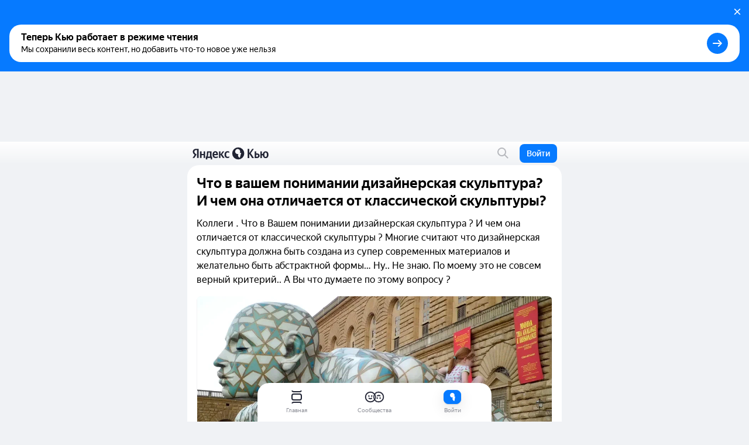

--- FILE ---
content_type: text/html; charset=utf-8
request_url: https://m.yandex.ru/q/d/12630088705/
body_size: 77892
content:
<!DOCTYPE html><html lang="ru" class="ua_desktop ua_webkit ua_webkit_537 ua_chromium ua_chromium_131 ua_chrome ua_chrome_131 ua_macos ua_macos_10" data-reactroot=""><head><title>«Что в вашем понимании дизайнерская скульптура? И чем она отличается от классической скульптуры?» — Яндекс Кью</title><meta name="title" content="«Что в вашем понимании дизайнерская скульптура? И чем она отличается от классической скульптуры?» — Яндекс Кью"/><meta name="description" content="11 января 2023 Innokenty Keleinikov ответил: Мне представляется, что обозначенные в вопросе «рамки» дизайнерской скульптуры очень притянуты за уши…
«Дизайнерская» скульптура отличается от «классиче..."/><meta name="application-name" content="Яндекс Кью"/><meta name="robots" content="noindex,nofollow"/><link rel="canonical" href="https://yandex.ru/q/d/12630088705/"/><meta property="og:title" content="«Что в вашем понимании дизайнерская скульптура? И чем она отличается от классической скульптуры?» — Яндекс Кью"/><meta property="og:description" content="11 января 2023 Innokenty Keleinikov ответил: Мне представляется, что обозначенные в вопросе «рамки» дизайнерской скульптуры очень притянуты за уши…
«Дизайнерская» скульптура отличается от «классиче..."/><meta property="og:url" content="https://m.yandex.ru/q/d/12630088705/"/><meta property="og:site_name" content="Яндекс Кью"/><meta property="og:type" content="website"/><meta property="twitter:title" content="«Что в вашем понимании дизайнерская скульптура? И чем она отличается от классической скульптуры?» — Яндекс Кью"/><meta property="twitter:description" content="11 января 2023 Innokenty Keleinikov ответил: Мне представляется, что обозначенные в вопросе «рамки» дизайнерской скульптуры очень притянуты за уши…
«Дизайнерская» скульптура отличается от «классиче..."/><meta property="twitter:card" content="summary_large_image"/><meta property="og:image" content="https://yandex.ru/znatoki/og/question/a22db233-3328-476b-b85b-9f4a73c87577/?target=og"/><meta property="og:image:width" content="1200"/><meta property="og:image:height" content="630"/><meta property="vk:image" content="https://yandex.ru/znatoki/og/question/a22db233-3328-476b-b85b-9f4a73c87577/?target=vk"/><meta property="vk:image:width" content="1020"/><meta property="vk:image:height" content="456"/><meta property="yandex_recommendations_title" content="Что в вашем понимании дизайнерская скульптура? И чем она отличается от классической скульптуры?"/><meta name="viewport" content="width=device-width, initial-scale=1.0, maximum-scale=1.0, user-scalable=no"/><meta name="referrer" content="no-referrer-when-downgrade"/><meta name="mobile-web-app-capable" content="yes"/><style id="critical">/*! normalize.css v7.0.0 | MIT License | github.com/necolas/normalize.css */html{-ms-text-size-adjust:100%;-webkit-text-size-adjust:100%;height:100%;line-height:1.15}body{-webkit-touch-callout:none;min-height:100%}body,html{overscroll-behavior-x:none}body{margin:0}h1,h2,h3,h4,h5,h6{font-weight:400}figcaption,figure,main{display:block}figure{margin:1em 40px}hr{-webkit-box-sizing:content-box;box-sizing:content-box;height:0;overflow:visible}pre{font-family:monospace;font-size:1em}a{-webkit-text-decoration-skip:objects;background-color:transparent}abbr[title]{border-bottom:none;text-decoration:underline;-webkit-text-decoration:underline dotted;text-decoration:underline dotted}b,strong{font-weight:inherit;font-weight:bolder}code,kbd,samp{font-family:monospace;font-size:1em}dfn{font-style:italic}mark{background-color:#ff0;color:#000}small{font-size:80%}sub,sup{font-size:75%;line-height:0;position:relative;vertical-align:baseline}sub{bottom:-.25em}sup{top:-.5em}img{border-style:none}svg:not(:root){overflow:hidden}button,input,optgroup,select,textarea{font-family:sans-serif;font-size:100%;line-height:1.15;margin:0}input,textarea{-webkit-appearance:none;-moz-appearance:none;appearance:none;border-radius:0}button,input{overflow:visible}button,select{text-transform:none}[type=reset],[type=submit],BUTTON,HTML [type=button]{-webkit-appearance:button}[type=button]::-moz-focus-inner,[type=reset]::-moz-focus-inner,[type=submit]::-moz-focus-inner,button::-moz-focus-inner{border-style:none;padding:0}[type=button]:-moz-focusring,[type=reset]:-moz-focusring,[type=submit]:-moz-focusring,button:-moz-focusring{outline:1px dotted ButtonText}fieldset{padding:.35em .75em .625em}legend{-webkit-box-sizing:border-box;box-sizing:border-box;color:inherit;display:table;max-width:100%;padding:0;white-space:normal}textarea{overflow:auto}[type=checkbox],[type=radio]{-webkit-box-sizing:border-box;box-sizing:border-box;padding:0}[type=number]::-webkit-inner-spin-button,[type=number]::-webkit-outer-spin-button{height:auto}[type=search]{-webkit-appearance:textfield;outline-offset:-2px}[type=search]::-webkit-search-cancel-button,[type=search]::-webkit-search-decoration{-webkit-appearance:none}::-webkit-file-upload-button{-webkit-appearance:button;font:inherit}DETAILS,MENU{display:block}summary{display:list-item}[hidden],template{display:none}table{border-collapse:collapse;border-spacing:0}td,th{padding:0}.caps{font-size:11px}.caps,.caps-mobile{letter-spacing:1px;line-height:16px;text-transform:uppercase}.caps-mobile{font-size:12px}.link,.remove-highlight{-webkit-tap-highlight-color:transparent}.link{color:#04b;text-decoration:none}.link:active{opacity:.65;-webkit-transition:opacity .1s ease-out;transition:opacity .1s ease-out}.link:focus{outline:none}.link-grey{-webkit-tap-highlight-color:transparent;color:#04b;color:rgba(0,0,0,.4);text-decoration:none}.link-grey:active{opacity:.65;-webkit-transition:opacity .1s ease-out;transition:opacity .1s ease-out}.link-grey:focus{outline:none}.link-bluegrey{-webkit-tap-highlight-color:transparent;color:#02102f66 66;text-decoration:none}.link-bluegrey:active{opacity:.65;-webkit-transition:opacity .1s ease-out;transition:opacity .1s ease-out}.link-bluegrey:focus{outline:none}.link-black{-webkit-tap-highlight-color:transparent;color:#000;text-decoration:none}.link-black:active{opacity:.65;-webkit-transition:opacity .1s ease-out;transition:opacity .1s ease-out}.link-black:focus{outline:none}.link-user{-webkit-tap-highlight-color:transparent;color:#000;text-decoration:none}.link-user:active{opacity:.65;-webkit-transition:opacity .1s ease-out;transition:opacity .1s ease-out}.link-user:focus{outline:none}.link-white{-webkit-tap-highlight-color:transparent;color:#fff;text-decoration:none}.link-white:active{opacity:.65;-webkit-transition:opacity .1s ease-out;transition:opacity .1s ease-out}.link-white:focus{outline:none}.username{color:#000}.tap:active{opacity:.65;-webkit-transition:opacity .1s ease-out;transition:opacity .1s ease-out}.userinput{word-wrap:break-word;word-break:break-word}.text-width{max-width:700px}.capitalizer:first-letter{text-transform:uppercase}.dbg,.dbg *{background-color:rgba(255,0,0,.1)}.noscroll:not(html),.ua_msie_11.noscroll{overflow:hidden}.transition-modal{-webkit-transition:visibility .5s,-webkit-transform .5s;transition:visibility .5s,-webkit-transform .5s;transition:transform .5s,visibility .5s;transition:transform .5s,visibility .5s,-webkit-transform .5s;-webkit-transition-timing-function:cubic-bezier(.4,0,.2,1);transition-timing-function:cubic-bezier(.4,0,.2,1)}#adv-pseudo-container{display:none;left:-9999px;pointer-events:none;position:absolute;top:-9999px;visibility:hidden;width:100vw}.x-scroll,.x-scroll__i{overflow-y:hidden;position:relative}.x-scroll__i{-webkit-overflow-scrolling:touch;font-size:0;line-height:0;margin-bottom:-20px;overflow-x:auto;padding-bottom:20px;-webkit-transform:translateZ(0);transform:translateZ(0);white-space:nowrap}.x-scroll_header,.x-scroll_question,.x-scroll_question-teaser{margin-top:-1px}.x-scroll_person{height:16px;margin-bottom:5px}.x-scroll_head{height:44px}.x-scroll_similar{height:155px}.x-scroll_editor .x-scroll__i,.x-scroll_similar .x-scroll__i{-webkit-box-align:start;-ms-flex-align:start;align-items:flex-start;display:-webkit-box;display:-ms-flexbox;display:flex;-ms-flex-wrap:nowrap;flex-wrap:nowrap}.body-modal-active .banner-root,.body-modal-active .top-root{display:none}.body-prevent-overscroll{-ms-scroll-chaining:none;overscroll-behavior:none}.layout-modal-active{display:none!important}.modal__share{padding:24px 0}.spin2.spin2_view_default.spin2_tone_default.spin2_progress_yes{border-left-color:#202333;border-top-color:#202333}*,:after,:before{-webkit-box-sizing:border-box;box-sizing:border-box;margin:0;padding:0}body{-webkit-font-smoothing:antialiased;-moz-osx-font-smoothing:grayscale;font-family:YS Text,Arial,Helvetica,sans-serif;overflow-y:scroll;position:relative}a{-webkit-tap-highlight-color:transparent;color:#067aff;text-decoration:none}a:active{opacity:.65;-webkit-transition:opacity .1s ease-out;transition:opacity .1s ease-out}a:focus{outline:none}button{-webkit-appearance:none;background:none;border:none;cursor:pointer;font-family:inherit}button:focus{outline:none}p{margin-bottom:12px;margin-top:0}p:last-child{margin-bottom:0}.q-page{-webkit-box-flex:1;-ms-flex-negative:0;-ms-flex:1 1;flex:1 1;-ms-flex-direction:column;flex-direction:column;flex-shrink:0;width:100%}.page,.q-page{-webkit-box-orient:vertical;-webkit-box-direction:normal;display:-webkit-box;display:-ms-flexbox;display:flex}.page{--yandex-mssngr-widget-popup-base-z-index:89;-ms-flex-direction:column;flex-direction:column;min-width:320px}.page_gray{background:#f0f2f5}.page_gray.page_gradient{background:-webkit-linear-gradient(top,#fff,#eff0f1 52px);background:linear-gradient(180deg,#fff,#eff0f1 52px)}.full-root{-webkit-box-orient:vertical;-webkit-box-direction:normal;-webkit-box-pack:start;-ms-flex-pack:start;-ms-flex-line-pack:stretch;-webkit-box-align:stretch;-ms-flex-align:stretch;-webkit-box-flex:1;align-content:stretch;align-items:stretch;display:-webkit-box;display:-ms-flexbox;display:flex;-ms-flex:1 1 auto;flex:1 1 auto;-ms-flex-direction:column;flex-direction:column;-ms-flex-wrap:nowrap;flex-wrap:nowrap;justify-content:flex-start}.banner-root{display:block}.page-root{-webkit-box-orient:vertical;-webkit-box-direction:normal;-webkit-box-flex:1;display:-webkit-box;display:-ms-flexbox;display:flex;-ms-flex:1 1;flex:1 1;-ms-flex-direction:column;flex-direction:column;position:relative}.ua_ios .page-root{min-height:100vh;min-height:-webkit-fill-available}.formatted{display:inline}.formatted .atomic-image{-webkit-box-orient:vertical;-webkit-box-direction:normal;-webkit-box-pack:center;-ms-flex-pack:center;-ms-flex-line-pack:stretch;-webkit-box-align:center;-ms-flex-align:center;align-content:stretch;align-items:center;background:rgba(32,35,51,.05);border-radius:8px;display:-webkit-box;display:-ms-flexbox;display:flex;-ms-flex-direction:column;flex-direction:column;-ms-flex-wrap:nowrap;flex-wrap:nowrap;justify-content:center;margin-bottom:16px;margin-top:16px;max-width:100%;overflow:hidden}.formatted .atomic-image img{display:block;max-height:420px;max-width:100%;-webkit-user-select:auto;-moz-user-select:auto;-ms-user-select:auto;user-select:auto}.formatted pre{background:rgba(32,35,51,.05);border-radius:4px;overflow-x:auto;padding:20px}.formatted pre code{font-family:menlo,Ubuntu Mono,consolas,source-code-pro,monospace}.formatted blockquote{border-left:1px solid #202333;font-style:italic;padding:3px 12px}.formatted ol,.formatted ul{list-style-position:outside;margin-left:24px}.formatted ul{list-style-type:disc}.formatted figure{margin:0}.formatted figcaption{color:rgba(32,35,51,.7);cursor:text;font-size:14px;line-height:20px;padding:12px;text-align:center;width:100%}.formatted figure.atomic-video{height:0;max-width:100%;padding:28.125% 0;position:relative}.formatted figure.atomic-video iframe{bottom:0;height:100%;left:0;position:absolute;right:0;top:0;width:100%}.formatted figure.atomic-music{margin:12px 0;overflow:hidden}.formatted blockquote,.formatted ol,.formatted p,.formatted pre,.formatted ul{margin-top:12px}.formatted blockquote:first-child,.formatted ol:first-child,.formatted p:first-child,.formatted pre:first-child,.formatted ul:first-child{margin-top:0}.formatted p:first-child{display:inline}.formatted a[id]{margin-top:-64px;padding-top:64px}.formatted h1{font-size:24px;font-weight:900;line-height:28px}.formatted h2{font-size:20px;font-weight:900;line-height:24px;margin-bottom:12px;margin-top:24px}.formatted h3{font-size:16px;font-weight:700;line-height:20px;margin-bottom:12px;margin-top:20px}.formatted .table__content-wrapper{-webkit-box-sizing:border-box;box-sizing:border-box;display:inline-block;vertical-align:middle}.formatted .table__content{border:1px solid #e5e5e5;border-collapse:collapse;white-space:normal}.formatted .table__cell{text-align:left;vertical-align:top}.formatted .table__cell[class][class]{display:table-cell}.formatted .table__cell.column{padding-right:4px}.formatted .table__cell.column+.column{padding-left:4px;padding-right:0}.formatted .table{display:inline-block;max-width:100%;word-break:normal}.formatted .table__content-wrapper{max-width:100%;overflow-y:auto}.formatted .table_style_default .table__content-wrapper{border-radius:4px}.formatted .table_style_default .table__cell{padding:12px}.formatted .table_style_default.table_vertical-border .table__cell{border-left:1px solid #e5e5e5;border-right:1px solid #e5e5e5}.formatted .table_style_default .table__row+.table__row .table__cell{border-top:1px solid #e5e5e5}.formatted .contents ol,.formatted .contents ul{font-size:12px;line-height:20px}.ua_mobilesafari .scroll-lock{position:fixed!important;width:100%}.page-lock{height:auto;overflow:hidden;position:fixed;width:100%}.svg-defs,.svg-filters{height:0;pointer-events:none;position:absolute;visibility:hidden;width:0;z-index:-1}.modal-root{position:relative;z-index:100}.hidden,.hidden-q-page{display:none}

._3XBCe549J-{-webkit-tap-highlight-color:transparent;-webkit-box-orient:horizontal;-webkit-box-direction:normal;-webkit-box-pack:start;-ms-flex-pack:start;-ms-flex-line-pack:center;-webkit-box-align:center;-ms-flex-align:center;align-content:center;align-items:center;background:transparent;border:none;display:-webkit-inline-box;display:-ms-inline-flexbox;display:inline-flex;-ms-flex-direction:row;flex-direction:row;-ms-flex-wrap:nowrap;flex-wrap:nowrap;font-family:YS Text,Arial,Helvetica,sans-serif;justify-content:flex-start;outline:none;overflow:visible;position:relative;text-decoration:none;-ms-touch-action:manipulation;touch-action:manipulation;-webkit-user-select:none;-moz-user-select:none;-ms-user-select:none;user-select:none}._1lPOjKGOGp svg>*{fill:currentColor}._3tCymXIRJz{overflow:hidden;text-overflow:ellipsis;white-space:nowrap}._2czQ61_tnd{opacity:.3;pointer-events:none}._470sk8CTrO{position:absolute}.ua_ios ._470sk8CTrO{left:50%;margin-left:-8px;margin-top:-8px;top:50%}._2Ed-u-Lr6L{color:transparent!important;pointer-events:none}

._3lf_FWp0yI{-webkit-box-pack:justify;-ms-flex-pack:justify;color:#000;font-size:12px;height:20px;justify-content:space-between;line-height:16px;width:100%}._1f4iluPbDs,._3lf_FWp0yI{display:-webkit-box;display:-ms-flexbox;display:flex}._1f4iluPbDs{-webkit-box-align:center;-ms-flex-align:center;align-items:center;overflow:hidden}._29NVbt4jge{color:#fff}._29NVbt4jge ._2YlshCjjoK,._29NVbt4jge ._3IeNHvCymZ,._29NVbt4jge .tJ7VAHOzrI{color:hsla(0,0%,100%,.5)}._2YlshCjjoK,._3IeNHvCymZ,.tJ7VAHOzrI{-ms-flex-negative:0;color:rgba(32,35,51,.5);flex-shrink:0}
._1qt-PbI_yx{-webkit-box-align:center;-ms-flex-align:center;align-items:center;display:-webkit-box;display:-ms-flexbox;display:flex;height:20px;overflow:hidden;position:relative}._35aXdcu_Fk{-ms-flex-negative:0;flex-shrink:0;margin-right:6px}.GNZ4SuIdyD{overflow:hidden;text-overflow:ellipsis;white-space:nowrap}._2Ripu4De9O{font-weight:500}
._2HpX0c1c-b{-webkit-box-pack:start;-ms-flex-pack:start;display:-webkit-box;display:-ms-flexbox;display:flex;justify-content:flex-start}._2SQOiAvSHa{font-weight:500}._3a_DBi02i5{background:rgba(32,35,51,.07);border-color:hsla(0,0%,100%,.1);color:#202333}._1GQ-C2wctL{color:#fff!important}._1GQ-C2wctL._2f-Vq62WVJ{border-color:hsla(0,0%,100%,.25)}._1GQ-C2wctL._3a_DBi02i5{background:hsla(0,0%,100%,.2)}._7FgS2wZI7y{line-height:normal}._7FgS2wZI7y+._2f-Vq62WVJ,._7FgS2wZI7y+._2SQOiAvSHa,._7FgS2wZI7y+._7FgS2wZI7y{margin-left:6px}
._2JBfWqZ_VG{background-color:#fff;background-size:cover;border-radius:100%;-webkit-box-shadow:inset 0 0 0 1px rgba(0,0,0,.05);box-shadow:inset 0 0 0 1px rgba(0,0,0,.05);display:block;max-height:100%;max-width:100%;position:relative}._3_IERiWSkC{-webkit-box-shadow:none;box-shadow:none}._3RN8GsiJPP{border:3px solid #fff;height:24px;min-height:24px;min-width:24px;width:24px}.sNmsswarxq{border:3px solid #fff;height:52px;min-height:52px;min-width:52px;width:52px}._3l4Yy1-8Rm{border:4px solid #fff;height:60px;min-height:60px;min-width:60px;width:60px}._1CVM49LeaD{border:4px solid #fff;height:80px;min-height:80px;min-width:80px;width:80px}._33ZtsvxYdo{border:6px solid #fff!important;height:96px;min-height:96px;min-width:96px;width:96px}.gJzIG8jQAu{border:2px solid #fff;height:122px;min-height:122px;min-width:122px;width:122px}._1kW4agfUCR,.mxsW6tC7E1{left:-3px;position:absolute;top:-3px}._3qsYPt10vH,._28r96TDo_-{left:-4px;position:absolute;top:-4px}._2b4bSXm3fM,._3dqrWOWibb{left:-6px;position:absolute;top:-6px}._3bcWHW8d8y{height:16px;min-height:16px;min-width:16px;width:16px}._2WYqNhVEgw{height:20px;min-height:20px;min-width:20px;width:20px}._2F7pAv0gCu{height:24px;min-height:24px;min-width:24px;width:24px}._2UapHmeg37{height:28px;min-height:28px;min-width:28px;width:28px}._2KdDPdZonA{height:32px;min-height:32px;min-width:32px;width:32px}._3kv4ICVn0k{height:36px;min-height:36px;min-width:36px;width:36px}._2OEX90bdGT{height:44px;min-height:44px;min-width:44px;width:44px}.qpGV7s4ITR{height:52px;min-height:52px;min-width:52px;width:52px}.DQRsE8gaSU{height:56px;min-height:56px;min-width:56px;width:56px}.rpZweUzbOI{height:60px;min-height:60px;min-width:60px;width:60px}._1Dk-Z0Kqkz{height:72px;min-height:72px;min-width:72px;width:72px}._2xwPKVhDx-{height:80px;min-height:80px;min-width:80px;width:80px}._9XOcUEIeZb{height:96px;min-height:96px;min-width:96px;width:96px}._1K6zXKyYdK{height:120px;min-height:120px;min-width:120px;width:120px}._2F7pAv0gCu ._6u0zrjHt1t,._2WYqNhVEgw ._6u0zrjHt1t{height:12px;width:12px}.oYBY7MK_wx[class]{-webkit-animation:none;animation:none;background-position:50%;background-repeat:no-repeat;background-size:cover}
.VAEs-zeOn7{display:inline-block;font-size:0;line-height:0;white-space:nowrap}._3GOsVNv9Kt._1I2sqXX5eN{-webkit-box-sizing:content-box;box-sizing:content-box;display:inline-block}._3GOsVNv9Kt._2VaJIKIMUy{border:2px solid #eff0f1}._WS4O6njKP{border:1px solid #fff}._WS4O6njKP:not(:first-child){margin-left:-6px}._3v3PF4sKJ8._WS4O6njKP:not(:first-child){margin-left:-12px}._3FqMjjOVmC{border:1px solid #fff}._3FqMjjOVmC:not(:first-child){margin-left:-8px}._3ZoJgDI3HB{border:3px solid #fff}._3ZoJgDI3HB:not(:first-child){margin-left:-19px}._3qwn3Xsfkh{border:2px solid #fff}._3qwn3Xsfkh:not(:first-child){margin-left:-10px}._2qtLv-W_4h{border:2px solid}._2qtLv-W_4h:not(:first-child){margin-left:-10px}.qETlmuRNiS{border:2px solid #fff}.qETlmuRNiS:not(:first-child){margin-left:-12px}
._3J48UEr__o{-webkit-box-align:center;-ms-flex-align:center;-webkit-box-pack:center;-ms-flex-pack:center;align-items:center;display:-webkit-inline-box;display:-ms-inline-flexbox;display:inline-flex;font-weight:500;justify-content:center;-webkit-transition:color .1s ease-out,-webkit-transform .1s ease-out;transition:color .1s ease-out,-webkit-transform .1s ease-out;transition:transform .1s ease-out,color .1s ease-out;transition:transform .1s ease-out,color .1s ease-out,-webkit-transform .1s ease-out}._3J48UEr__o:active{-webkit-transform:scale(.96);transform:scale(.96)}._2UBDNA8K-g{color:#000}._3yEc_nKnIc:hover:before{bottom:0;left:0;right:0;top:0}._1LI3jyt_6K{color:rgba(32,35,51,.5)}._3rAdyCZxND{color:rgba(32,35,51,.15)}._3Y8mLRB5yP{color:rgba(32,35,51,.5)}._2mNshMrpkh{color:#000;font-weight:400}._3dHQY2s8d0{color:#fff}._16xtI29yBV{color:hsla(0,0%,100%,.5)}._2G_9lcc52T{border:1px solid rgba(32,35,51,.15);color:rgba(32,35,51,.5)}._2G_9lcc52T:hover{background:rgba(32,35,51,.07);color:#000}._2mXrQFG4H0{font-size:14px;height:24px;line-height:24px;min-width:24px}._2-gE0J3UHd{font-size:14px;height:32px;line-height:32px;min-width:32px}._Yy79oypv5{font-size:14px;height:40px;line-height:40px;min-width:40px}._2lLmYjBEC5{width:100%}._2GMDTTsjTc,.JnLmqqJmD0{font-size:16px;height:44px;line-height:44px;min-width:44px}._2GMDTTsjTc{padding:12px}._3J48UEr__o._27HaP3o_7i{color:rgba(32,35,51,.5);font-size:14px;font-style:normal;font-weight:500;line-height:20px}._3J48UEr__o._27HaP3o_7i:hover{background:rgba(32,35,51,.07);color:#000}


._3gxwO-cx76._3gxwO-cx76{background:#fff;border-radius:20px;-webkit-box-shadow:0 1px 1px rgba(32,35,51,.04),0 2px 4px rgba(32,35,51,.02);box-shadow:0 1px 1px rgba(32,35,51,.04),0 2px 4px rgba(32,35,51,.02);padding:16px 0}._3QOSwX-a80{padding:0 16px}._27ZfCcJeaH{margin-bottom:12px}
._3BQjzmjWYe{background:#e6f2ff;color:#067aff}._2oZ9JGoyZj{background:#067aff}._3k9bM0uXAL{margin-right:8px}
.H8BDcwb0Ty{-webkit-box-align:center;-ms-flex-align:center;align-items:center;display:-webkit-box;display:-ms-flexbox;display:flex;min-width:0}._2e-b-XIExm{min-width:48px}._1AAei4y3R6 ._2ZWGOnMSKp{height:16px;width:16px}._1AAei4y3R6._1RGfjKN4p9{color:#b1844e}._1AAei4y3R6._1ev4opnkXD,._1AAei4y3R6._1RGfjKN4p9,._1AAei4y3R6.ClTpIfGJbe{background:none;border:none;padding:0}.H8BDcwb0Ty ._1AAei4y3R6,.H8BDcwb0Ty .y5bnAlAH7_{-webkit-box-align:baseline;-ms-flex-align:baseline;align-items:baseline;background:none;border:none;padding:0}.H8BDcwb0Ty .y5bnAlAH7_{padding-left:6px}.y5bnAlAH7_ ._2ZWGOnMSKp{bottom:-2px;position:relative}._1AAei4y3R6.ClTpIfGJbe,.y5bnAlAH7_.ClTpIfGJbe{color:#009e81}._1AAei4y3R6._1ev4opnkXD,.y5bnAlAH7_._1ev4opnkXD{color:#067aff}._1AAei4y3R6._1RGfjKN4p9,.y5bnAlAH7_._1RGfjKN4p9{color:#b1844e}._1Az2SZpIe0[class]{max-width:300px}
._3cQdi5jyRq{-webkit-box-align:center;-ms-flex-align:center;align-items:center;border-radius:6px;display:-webkit-box;display:-ms-flexbox;display:flex;min-width:0;padding:2px 4px}.BS4vtKTX94{font-size:10px;font-weight:500;line-height:14px;margin-left:4px;overflow:hidden;text-overflow:ellipsis;white-space:nowrap}.GSH3MPNpAS{background:#e8f1f8}._3vsJN_S0dg,.GSH3MPNpAS{color:#08253e}._2J54TLrf24{border:1px solid rgba(199,233,224,.5);padding:2px 6px}._2J54TLrf24,.oveFzIhXTb{color:#043c2d}._1lKzcEanTx{background:#f5efe3}._1lKzcEanTx,._19ZN1i4yai{color:#47340c}._2ycHUjkFIN,.aBTLq79lbh{color:rgba(32,35,51,.5)}._3a54tlNR6_{-ms-flex-negative:0;flex-shrink:0}._3a54tlNR6_ path{fill:currentColor}._1GoK-BMWJx{color:#788ba8}
._2JBQdL2A64{position:relative}._34VQeeKuOT{padding:16px}
._3dnvuxQqjy{height:24px;padding:4px;-webkit-transition:-webkit-transform .1s ease-out;transition:-webkit-transform .1s ease-out;transition:transform .1s ease-out;transition:transform .1s ease-out,-webkit-transform .1s ease-out;width:24px}._2mTE92CAyj{-webkit-transform:rotate(-180deg);transform:rotate(-180deg)}._3_UZ3st4jx{color:rgba(32,35,51,.5)}
._2EecnmQ8V-._2XUXmVf83C:before{background:rgba(32,35,51,.07);content:"";display:block;height:1px;margin:0 24px 8px 36px}._6fqByF9CQ_{-webkit-box-orient:vertical;-webkit-box-direction:normal;border-radius:76px;display:-webkit-box;display:-ms-flexbox;display:flex;-ms-flex-direction:column;flex-direction:column;height:auto;min-height:44px;width:100%}._6fqByF9CQ_:active{opacity:.85}._1O6tC68v1a{background:rgba(32,35,51,.07)}._1Ho7Mn6VEo ._2sbnAkvt0R{color:rgba(32,35,51,.7);font-weight:400}._2sbnAkvt0R{-webkit-box-align:center;-ms-flex-align:center;-webkit-box-pack:start;-ms-flex-pack:start;align-items:center;color:#202333;display:-webkit-box;display:-ms-flexbox;display:flex;font-size:16px;font-weight:500;justify-content:flex-start;line-height:44px;width:100%}.xcEJHPtr9N{line-height:32px}._t9HMQ2Hh-{color:rgba(32,35,51,.5);font-size:14px;font-weight:400;line-height:20px;margin-left:36px}._2RKirVfoki{overflow:hidden;text-overflow:ellipsis;white-space:nowrap}._1jXdWwVBPN{-ms-flex-negative:0;flex-shrink:0;margin-right:8px}._30Nt__K_Ny path{fill:currentColor}._2n9L7WV8bz,.ZTsg5DAH28{-ms-flex-negative:0;flex-shrink:0;height:24px;margin-right:12px;width:24px}.ZTsg5DAH28{border-radius:6px}._3zKhfqI0yu{background:#222426;border-radius:16px;color:#fff;font-size:12px;font-weight:500;line-height:16px;margin-left:6px;min-width:24px;padding:2px 6px;text-align:center}._3zKhfqI0yu._2kbdQDIOlO{background:rgba(32,35,51,.07);color:#000}._3zKhfqI0yu._3CNWZGEm5W{background:#067aff;color:#fff}.HRHysHqXmo{display:block}

.f9YcoCbZWD{-webkit-tap-highlight-color:transparent!important;color:#202333;height:22px;width:132px}
._27RBoydePp{background:#fff;border-radius:28px;-webkit-box-shadow:0 1px 1px rgba(32,35,51,.04),0 2px 4px rgba(32,35,51,.02);box-shadow:0 1px 1px rgba(32,35,51,.04),0 2px 4px rgba(32,35,51,.02);padding:16px;text-align:left;width:172px}._1FbAB11-j7{-webkit-box-align:center;-ms-flex-align:center;-webkit-box-pack:center;-ms-flex-pack:center;align-items:center;border-radius:12px;display:-webkit-box;display:-ms-flexbox;display:flex;height:44px;justify-content:center;margin-bottom:12px;width:44px}._3CvfhgMjwV path,.YprmPVMkJZ path{fill:currentColor}._3CvfhgMjwV{background:rgba(0,119,0,.07);color:#070}.YprmPVMkJZ{background:rgba(24,106,213,.07);color:#186ad5}.KPG96K6Nsk{background:#f1f1f6}._2qm9sxSJN0{color:#202333;font-size:28px;font-weight:700;line-height:32px;margin-bottom:4px}.Q4Vxti90zZ{color:rgba(32,35,51,.7);font-size:14px;font-weight:400;line-height:20px}


._1f7ItcNztZ{background-color:#efeff1;background-repeat:no-repeat;background-size:cover;display:block;-webkit-filter:drop-shadow(0 1px 4px rgba(0,0,0,.04)),drop-shadow(0 6px 18px rgba(13,35,67,.08));filter:drop-shadow(0 1px 4px rgba(0,0,0,.04)),drop-shadow(0 6px 18px rgba(13,35,67,.08));max-height:100%;max-width:100%;position:relative}.aIj-ag5zFY{border-radius:6px;height:16px;min-height:16px;min-width:16px;width:16px}.eEU2Trw8dw{border-radius:6px;height:20px;min-height:20px;min-width:20px;width:20px}._1dyeXo12ET{border-radius:6px;height:24px;min-height:24px;min-width:24px;width:24px}._21UZenL30A{border-radius:8px;height:28px;min-height:28px;min-width:28px;width:28px}._2cEyrfyBJ_{border-radius:10px;height:32px;min-height:32px;min-width:32px;width:32px}.r829tKhquf{border-radius:12px;height:36px;min-height:36px;min-width:36px;width:36px}._3NvUqjfblb{border-radius:12px;height:44px;min-height:44px;min-width:44px;width:44px}._11g4cRpzm4{border-radius:18px;height:52px;min-height:52px;min-width:52px;width:52px}._HGXHLqrxh{border-radius:20px;height:56px;min-height:56px;min-width:56px;width:56px}.AVBvtJsttQ{border-radius:19px;height:68px;min-height:68px;min-width:68px;width:68px}._34N4JXXZwA{border-radius:32px;height:96px;min-height:96px;min-width:96px;width:96px}._2700iP7reo{border-radius:40px;height:128px;min-height:128px;min-width:128px;width:128px}._1QSs5hurMW{background:#fff;-webkit-box-shadow:0 0 0 1px #fff;box-shadow:0 0 0 1px #fff;cursor:pointer;position:absolute;-webkit-transition:-webkit-transform .1s ease-out;transition:-webkit-transform .1s ease-out;transition:transform .1s ease-out;transition:transform .1s ease-out,-webkit-transform .1s ease-out}._1QSs5hurMW:active{-webkit-transform:scale(.96);transform:scale(.96)}.eEU2Trw8dw ._1QSs5hurMW{bottom:-3px;height:8px;right:-3px;width:8px}.eEU2Trw8dw ._1QSs5hurMW svg{position:relative;top:-6px}._2cEyrfyBJ_ ._1QSs5hurMW,.r829tKhquf ._1QSs5hurMW{bottom:-5px;height:16px;right:-5px;width:16px}._HGXHLqrxh ._1QSs5hurMW{bottom:-6px;height:20px;right:-6px;width:20px}._34N4JXXZwA ._1QSs5hurMW,.AVBvtJsttQ ._1QSs5hurMW{bottom:-4px;height:22px;right:-4px;width:22px}._34N4JXXZwA ._1QSs5hurMW,._2700iP7reo ._1QSs5hurMW{bottom:8px;height:28px;right:8px;width:28px}
._1YlkslV59i{-webkit-box-orient:vertical;-webkit-box-direction:normal;display:-webkit-box;display:-ms-flexbox;display:flex;-ms-flex-direction:column;flex-direction:column;padding:24px 16px 8px;position:relative}._2exwOvOqfK{margin-bottom:16px;margin-left:20px;margin-right:20px}._2Q46qZ8pfV{padding:16px}._2xYFJYLRtM{margin-bottom:12px}._1FGYBcy5uz,._2xYFJYLRtM{padding:0 16px}.n41UtW8RLi{margin-bottom:16px}._231-lagtBZ:first-child{margin-left:16px}._231-lagtBZ:last-child{margin-right:16px}._65wvweHn2X{font-size:24px;line-height:28px}._1aG7lF1ytP,._65wvweHn2X{word-wrap:break-word;margin-bottom:16px;word-break:break-word}._1aG7lF1ytP{font-size:16px;line-height:24px}._1BWio-Bt_Z{margin:16px 0 12px}._3SrkJg564_{margin-bottom:12px}._3Bz5V27CJ2{margin-bottom:16px}._2Q99lDEBm1{margin-top:20px}._1ee6eEFWmW{margin-right:12px}._3fgdiorkXS{position:absolute}._3VY5ZTvsyO{height:0;margin:0 0 12px;overflow:hidden;padding-bottom:33.3333%;position:relative}._1pME9bqmr7{border-radius:12px}._1oge66dMu_{margin-top:12px}._2qSKn9RqsA{margin-top:2px}._1gXKrLBIHv{margin-bottom:16px}._2Z9nl1fHZB{margin-left:-16px}._3WLLGCTVC4{padding-left:16px}._1LL3xGJeGi{margin-bottom:16px;margin-top:12px}._3xhnVhYr7D{margin-bottom:16px;padding:0 16px}._1wPAybgMrX{bottom:6px;color:#2ca5e0}._3Xqo2d64RY{padding:0 16px}._3Xqo2d64RY,.RYm35dWdv_{margin-bottom:12px}
.u43UYzC8CQ.OHvymK1XRb{background:#fff;border-radius:20px;-webkit-box-shadow:0 1px 1px rgba(32,35,51,.04),0 2px 4px rgba(32,35,51,.02);box-shadow:0 1px 1px rgba(32,35,51,.04),0 2px 4px rgba(32,35,51,.02);padding:16px;position:relative}.u43UYzC8CQ.OHvymK1XRb._1w25EhPr-t{padding:20px 16px 16px}._34SzrjpgyD{margin:32px -16px}.u43UYzC8CQ{position:relative;z-index:2}
._23BqGJsiXI{margin-bottom:16px;position:relative;z-index:2}._23BqGJsiXI:last-child{margin-bottom:0}._1lUXkj8XPm{margin-top:16px}._22IyLQHcgj+._23BqGJsiXI._2e6rwHCzH3{border-radius:0 0 20px 20px}._1NQadm65-O{margin:12px 0}._390zuthDId{color:rgba(32,35,51,.5)}._3RTxZu8ffa{margin-top:8px}._2eHFNmpDrO{margin:12px 0 8px}._3Mf9BATN1D{border-radius:12px}._3k8TKfFkzv{margin-bottom:12px}.lmkLl21s3h{margin-left:-16px}._1XDOFyODYB{padding-left:16px}.VXWi1qw_Mq{margin-bottom:8px}._1b0vMXoOYq{margin:12px -16px 8px}._1h5-oaCi9n:first-child{margin-left:16px}._1h5-oaCi9n:last-child{margin-right:16px}.NKpnZf56BO{margin-left:0;margin-right:0}._3zHviqrHli{color:rgba(32,35,51,.7);margin-bottom:8px;margin-top:8px}.jNO9_6cEzw{border-bottom:1px solid rgba(32,35,51,.15);margin-bottom:20px;padding-bottom:20px}.mBWqcdPcIK{margin:16px 0 0;visibility:hidden}._2-3Pf2R8p_{margin-bottom:16px;margin-top:12px}.NKpnZf56BO{margin-top:-2px}._2brmgNV45J,.NKpnZf56BO{margin-bottom:12px}._2nwovUk1rF[class]{background-color:#f8e6e6}._22IyLQHcgj{background:#fff;border-radius:20px 20px 0 0;-webkit-box-shadow:none;box-shadow:none;margin-top:24px;padding:16px;position:relative}._22IyLQHcgj:after{background:rgba(32,35,51,.15);bottom:0;content:"";display:block;height:1px;position:absolute;width:calc(100% - 32px)}
.jYu0OIx_OR{-webkit-box-pack:justify;-ms-flex-pack:justify;-webkit-box-align:center;-ms-flex-align:center;align-items:center;-webkit-backdrop-filter:blur(12px);backdrop-filter:blur(12px);border-radius:20px;display:-webkit-box;display:-ms-flexbox;display:flex;height:100%;justify-content:space-between;left:0;padding:28px 20px;position:absolute;top:0;width:100%;z-index:12}._2PdCfWJ1o1{font-size:24px;font-weight:700;line-height:28px}._2a_ZM-KSwe{font-size:16px;line-height:24px;margin-top:8px}._3ks7ANKRdI{-ms-flex-negative:0;flex-shrink:0;margin-left:12px}
._3-hKvea3Pm._3-hKvea3Pm{margin:0;min-height:120px}
._1cc9zbr9vX{min-height:324px}._1cc9zbr9vX ._1BQOayckAv{height:324px}._38megHHls3{min-height:89px}._38megHHls3 ._1BQOayckAv{height:89px}._5RvQyc8ry3{min-height:97px}._5RvQyc8ry3 ._1BQOayckAv{height:97px}._2sZi3k0Cgm{min-height:106px}._2sZi3k0Cgm ._1BQOayckAv{height:106px}._2M95qvQuKR{min-height:220px}._2M95qvQuKR ._1BQOayckAv{height:220px}._2O1SRRFRYc{min-height:300px}._2O1SRRFRYc ._1BQOayckAv{height:300px}._1RLDEA6B7k{min-height:298px}._1RLDEA6B7k ._1BQOayckAv{height:298px}._3guJ3ovoBt{min-height:250px}._3guJ3ovoBt ._1BQOayckAv{height:250px}._1zRfYiVRzx{min-height:252px}._1zRfYiVRzx ._1BQOayckAv{height:252px}._1g7p3e-qSU{min-height:206px}._1g7p3e-qSU ._1BQOayckAv{height:206px}._3hbvtxX3Gh{min-height:121px}._3hbvtxX3Gh ._1BQOayckAv{height:121px}._1-wnxGBtfJ{min-height:179px}._1-wnxGBtfJ ._1BQOayckAv{height:179px}._1n3F72twNa{min-height:352px}._1n3F72twNa ._1BQOayckAv{height:352px}._1gENU_ZGdr{min-height:80px}._1gENU_ZGdr ._1BQOayckAv{height:80px}._2vryfPTQML{min-height:74px}._2vryfPTQML ._1BQOayckAv{height:74px}._3mP3FMZ82F{min-height:62px}._3mP3FMZ82F ._1BQOayckAv{height:62px}._1A4w9q_qrw{min-height:120px}._1A4w9q_qrw ._1BQOayckAv{height:120px}
._29dQAc8jNe{font-weight:500;word-break:break-word}._33T9GMEmm1{overflow:hidden;text-overflow:ellipsis;white-space:nowrap}._2hNaxmS4FI{color:#000}._3svB2bnzrM{color:rgba(32,35,51,.5);margin-left:6px}._29dQAc8jNe:hover ._3svB2bnzrM{color:#000}._3svB2bnzrM path{fill:currentColor}._19a8xnZaFp{margin-bottom:-5px}
._3iXkzdGe1A{display:inline-block;position:relative;vertical-align:baseline}.hDoKpjkTsM+.hDoKpjkTsM{margin-left:20px}._3zgS3Gayqb{position:relative}._3LWl-Lz-Eo{color:rgba(32,35,51,.5)}
.ylPqdwCCNZ{margin-left:4px}
._3WA7OZVmZ3{color:rgba(32,35,51,.5);font-size:14px;height:32px;line-height:32px;min-width:32px;padding:0 12px}.y1ICUgrt-2{padding:0}.zcIWnXErUW{background-color:rgba(32,35,51,.07);border-radius:32px;color:#000}.zcIWnXErUW:before{display:block;opacity:1}.zcIWnXErUW._3thnbTAX1t{background-color:#fff;-webkit-box-shadow:0 1px 1px rgba(32,35,51,.04),0 2px 4px rgba(32,35,51,.02);box-shadow:0 1px 1px rgba(32,35,51,.04),0 2px 4px rgba(32,35,51,.02)}.zcIWnXErUW._2Lz4x4It1F{background-color:#fff;border:none}.zcIWnXErUW._2Lz4x4It1F,.zcIWnXErUW._2Lz4x4It1F:hover{-webkit-box-shadow:none;box-shadow:none}._2k3uxpj980,._2k3uxpj980:hover{border-bottom:2px solid #067aff;color:#067aff;cursor:default}.zcIWnXErUW._3fIjDfdU8b{color:#000}.zcIWnXErUW._3fIjDfdU8b,.zcIWnXErUW._3fIjDfdU8b:hover{background:rgba(32,35,51,.07);border:none;-webkit-box-shadow:none;box-shadow:none}
.qkBz5bgEXf{color:rgba(32,35,51,.3);margin-left:4px;-webkit-transition:color .1s ease-out;transition:color .1s ease-out}._1ghvV_wyeG{color:rgba(32,35,51,.5)}._1lDb3IB2hn{color:rgba(32,35,51,.3);margin-left:8px}._2O6sTPSsz7{color:rgba(32,35,51,.3);margin-right:8px;-webkit-transition:color .1s ease-out;transition:color .1s ease-out}.mvc90b28Dn{color:#000}._1PbZT8eNkx{background-color:#067aff;border-radius:50%;height:6px;line-height:0;position:absolute;right:-6px;top:8px;width:6px}.pfWTjBVERL{padding-right:40px}
._1e7WtqoYIX{-webkit-box-flex:1;display:-webkit-box;display:-ms-flexbox;display:flex;-ms-flex:1 1;flex:1 1;width:100%}@media (min-width:640px){._1e7WtqoYIX{margin:0 calc(50% - 320px);max-width:640px}}.HO36owmC_8{-webkit-box-orient:vertical;-webkit-box-direction:normal;-webkit-box-flex:1;-ms-flex-positive:1;display:-webkit-box;display:-ms-flexbox;display:flex;-ms-flex-direction:column;flex-direction:column;flex-grow:1;padding-bottom:100px;width:100%}._2d5r5s4sRc{overflow:hidden}._3z1GmInw0a{-webkit-box-flex:0;-ms-flex-positive:0;flex-grow:0;padding-bottom:0}.HO36owmC_8:last-child{margin-bottom:0}._1Q8S8zXKhj{width:100%}._35I__d2Mtw{padding:0 20px}.ry9Zs2wZIL{padding:0 16px}._3loa0WPN7D{padding:0 6px}._2YSPNwsTJA{margin-bottom:8px}._1oOvfKcczc{margin-bottom:12px}.V0K4Pvj3cQ{margin-bottom:20px}.N0KZZYwAXK{margin-bottom:24px}._2OUQrx9FAP{margin-top:8px}._23D9Vw5bYS{margin-top:20px}._1Na7owyZTq{margin-top:24px}._1joeNXHjEh{border-radius:0 0 20px 20px}
._3OCr0UrgKI{-ms-flex-negative:0;display:-webkit-inline-box;display:-ms-inline-flexbox;display:inline-flex;flex-shrink:0;white-space:pre}._3OCr0UrgKI+._3OCr0UrgKI,._3OCr0UrgKI:last-child{display:none}
._1zkudid3ng{-webkit-box-align:center;-ms-flex-align:center;-webkit-box-pack:center;-ms-flex-pack:center;align-items:center;border-radius:100%;color:#000;display:-webkit-box;display:-ms-flexbox;display:flex;justify-content:center;position:relative;-webkit-transition:color .1s ease-out,background-color .1s ease-out,opacity .1s ease-out,-webkit-transform .1s ease-out;transition:color .1s ease-out,background-color .1s ease-out,opacity .1s ease-out,-webkit-transform .1s ease-out;transition:transform .1s ease-out,color .1s ease-out,background-color .1s ease-out,opacity .1s ease-out;transition:transform .1s ease-out,color .1s ease-out,background-color .1s ease-out,opacity .1s ease-out,-webkit-transform .1s ease-out}._1zkudid3ng svg>*{fill:currentColor}.Zjfj5jd2Lk{background-color:#ffdc60}._2D6e1CL8IL{background-color:#fff}.qntp0DlJsU{background-color:#f6f2e9}._1xy2bum8BY{background-color:#21201f;color:#fff}.uFab892zEz{background-color:rgba(6,122,255,.1);color:#067aff}._1zkudid3ng:active{-webkit-transform:scale(.96);transform:scale(.96)}._9Kf0Ttm1SK{height:32px;width:32px}._7KgYN31Hqk{height:36px;width:36px}._4rbUXla4Zp{height:44px;width:44px}._2BdfX_WYIw{margin-bottom:20px}.VafIg12KPP{background-color:#000;border:1px solid #fff;border-radius:24px;color:#fff;height:20px;line-height:14px;min-width:20px;padding:2px 4px;right:-4px;top:-5px;white-space:nowrap}._1D9gIRpQMU,.VafIg12KPP{font-size:12px;font-weight:500;position:absolute;text-align:center}._1D9gIRpQMU{bottom:-20px;left:50%;line-height:16px;-webkit-transform:translate(-50%);transform:translate(-50%)}
._1017yQveLG{-webkit-box-pack:center;-ms-flex-pack:center;color:#000;font-weight:500;justify-content:center;-webkit-transition:color .1s ease-out,opacity .1s ease-out,-webkit-transform .1s ease-out;transition:color .1s ease-out,opacity .1s ease-out,-webkit-transform .1s ease-out;transition:transform .1s ease-out,color .1s ease-out,opacity .1s ease-out;transition:transform .1s ease-out,color .1s ease-out,opacity .1s ease-out,-webkit-transform .1s ease-out;white-space:nowrap}._1017yQveLG:active{-webkit-transform:scale(.96);transform:scale(.96)}._29lHpnBR04{border-radius:60px;font-size:18px;height:60px;line-height:60px;min-width:60px;padding:0 24px}._3ZT_zcaP94{border-radius:14px;height:52px;line-height:52px;min-width:52px}._3EkLVvGDt-,._3ZT_zcaP94{font-size:16px;padding:0 24px}._3EkLVvGDt-{border-radius:44px;height:44px;line-height:44px;min-width:44px}.i0bvCwX_3m{border-radius:36px;height:36px;line-height:36px;min-width:36px}._9qG0SiXE8a,.i0bvCwX_3m{font-size:14px;padding:0 12px}._9qG0SiXE8a{border-radius:32px;height:32px;line-height:32px;min-width:32px}._2bnVVgWiHv{border-radius:28px;font-size:12px;height:28px;line-height:28px;min-width:28px;padding:0 12px}._31_Ch3-vLg{background-color:#ffdc60}._3SvQlIU_VM{background-color:#f6f2e9}._3-m24uMg1K{background-color:#202333;color:#fff}._39pi349cIu{background-color:#e6f2ff;color:#067aff}._2JgNaABGSQ{background-color:transparent;border:1px solid rgba(32,35,51,.15)}._2JgNaABGSQ:active{border-color:rgba(32,35,51,.3)}._2JgNaABGSQ ._3EkLVvGDt-{line-height:42px}._2JgNaABGSQ ._9qG0SiXE8a{line-height:30px}._359_2vnU1x{background-color:#fff}._2pQql3E0rn{background:hsla(0,0%,100%,.2);color:#fff}._3c58Mbvez5{background:rgba(32,35,51,.3);color:#fff}._2ECMGtUXdS{background-color:#fff;color:#202333}.zNpYx3kR9k{background:rgba(6,122,255,.1);color:#067aff}._1_vmvqH_ms{background:#1b52cd;color:#fff}.AlRCbQKg37{background:#067aff;color:#fff}._3QmByPpiC6{background:#ef3328;color:#fff}.ZCQzjHjkPv{background:#efeff1;color:#202333}._213PSu32pK{background-color:#363483;color:#fff}.eOl2o0utkV{background-color:#043c2d;color:#fff}._3J8pYasrd6{background:rgba(32,35,51,.07);color:#000}._3J8pYasrd6:hover{background:rgba(32,35,51,.3);color:#000}.pLOHYPFlek{background-color:hsla(0,0%,100%,.7)}._1rh675krTz{width:100%}._1ekDRgQRlk,._2V5sqXrkrt{padding:0}._2_H_Fe4YtI,.lxSrSkP4hV{padding:0 12px}._1cY1aIc8uQ{border-radius:8px}._138Q5fGhli{padding:0 8px}.OuB_5ujcC_{border-radius:10px}._1auKTaRGHg{border-radius:12px}.tKpZCGUTfm{border-radius:14px}._323LRrJkKD{background-color:#e0e1e4;color:rgba(32,35,51,.3);opacity:1;pointer-events:none}._1017yQveLG._2pQql3E0rn [data-item=progress],._1017yQveLG._3-m24uMg1K [data-item=progress],._1017yQveLG._3QmByPpiC6 [data-item=progress],._1017yQveLG.eOl2o0utkV [data-item=progress]{border-left-color:#fff;border-top-color:#fff}._1p8dymoWMi{color:#202333;opacity:.5}
._1QmhqSERa6{bottom:0;display:block;left:0;position:absolute;right:0;top:0}
._2GhUlz8Swi{background-position:50%;background-repeat:no-repeat;background-size:contain}
._2hTsPxRQhB{bottom:0;left:0;position:absolute;right:0;top:0}._37NsBnf6nP{background-image:none;background-position:50%;background-repeat:no-repeat;background-size:cover;height:100%;width:100%}._21jsDI8F1a{margin-right:8px}.kOb3Zsuv3V.kOb3Zsuv3V{background:hsla(0,0%,73%,.3);border:1px solid hsla(0,0%,67%,.3);-webkit-box-sizing:border-box;box-sizing:border-box;position:absolute;right:8px;top:8px;z-index:2}
.ee9t_x2afA{-webkit-box-pack:justify;-ms-flex-pack:justify;font-weight:400;justify-content:space-between}._3o6r8K-0k1{background:rgba(239,51,40,.07);border-color:#ef3328!important}._3SSD8SOgyV{-webkit-transition:-webkit-transform .2s ease-out;transition:-webkit-transform .2s ease-out;transition:transform .2s ease-out;transition:transform .2s ease-out,-webkit-transform .2s ease-out}.n4TlDomNbY{margin-left:6px}._2jglfTfolv{margin-left:12px}.X-2TWY4Vr5{-webkit-transform:rotate(-180deg);transform:rotate(-180deg)}._7u899D4c4b,.ZSRndnx22T{padding:0 12px}._3uHMfOoyIj{padding:0}._3UqmaNS_XM{font-weight:500}._3mm35ObVIV{font-weight:900}._1fEfdMIVCb{margin-left:4px}
.VPskD84w3e{-webkit-box-pack:center;-ms-flex-pack:center;color:#000;font-weight:500;justify-content:center;-webkit-transition:color .1s ease-out,opacity .1s ease-out,-webkit-transform .1s ease-out;transition:color .1s ease-out,opacity .1s ease-out,-webkit-transform .1s ease-out;transition:transform .1s ease-out,color .1s ease-out,opacity .1s ease-out;transition:transform .1s ease-out,color .1s ease-out,opacity .1s ease-out,-webkit-transform .1s ease-out;white-space:nowrap}._3maZgnQo9e{height:20px;line-height:20px;min-width:20px}._1euz18AoHJ,._3maZgnQo9e{border-radius:8px;font-size:16px;padding:0 12px}._1euz18AoHJ{height:24px;line-height:24px;min-width:24px}._1yovbYxP2n{border-radius:8px;font-size:14px;height:32px;line-height:32px;min-width:32px;padding:0 12px}._3FfQWC-mVN{border-radius:10px;height:36px;line-height:36px;min-width:36px}._1urhnjZ79X,._3FfQWC-mVN{font-size:14px;padding:0 16px}._1urhnjZ79X{border-radius:12px;height:40px;line-height:40px;min-width:40px}._1bEzdUSfha{border-radius:12px;font-size:16px;height:44px;line-height:44px;min-width:44px;padding:0 20px}._20zwGvtLGk{border-radius:14px;font-size:16px;height:52px;line-height:20px;min-width:52px;padding:16px 20px}._1n4CqIdSoO{background-color:#ffdc60}._1l5oTVvRvK{background:#32b343;color:#fff}.rYHtJ0TY5S{background:rgba(199,233,224,.5);color:#043c2d}._1Bz7UpqHj9{background:hsla(4,56%,89%,.5);color:#490f0a}._1P0vNHpl81{background-color:rgba(32,35,51,.07)}._1ss0or7_qF{background-color:#202333;color:#fff}._2I8Ll36Kd-{background:rgba(32,35,51,.07);color:#000}.VPskD84w3e._1ss0or7_qF [data-item=progress]{border-left-color:#fff;border-top-color:#fff}._2UUoZ73clA{background-color:#fff;color:#000}.t0o950hNXQ{border:1px solid rgba(32,35,51,.15)}.t0o950hNXQ,.VPskD84w3e._1Cf91XVh8W{background-color:transparent}.t0o950hNXQ._1yovbYxP2n{line-height:30px}.t0o950hNXQ._3FfQWC-mVN{line-height:34px}.t0o950hNXQ._1bEzdUSfha{line-height:42px}.mqQksD64re{background-color:#e6f2ff;color:#067aff}._2BJGd2hKD5{background-color:#f6f2e9}._30uTSzXPzY{background-color:#ef3328;color:#fff}.VPskD84w3e._30uTSzXPzY [data-item=progress]{border-left-color:#fff;border-top-color:#fff}._1HE2KrQokT{background-color:#067aff;color:#fff}.VPskD84w3e._1HE2KrQokT [data-item=progress]{border-left-color:#fff;border-top-color:#fff}.CO0krATDHB{background:hsla(0,0%,100%,.15);color:#fff}.VPskD84w3e.CO0krATDHB [data-item=progress]{border-left-color:#fff;border-top-color:#fff}._2pjOPkKtRD{width:100%}._3d908hbOcg{padding:0}._1o8GEOfgXj{background-color:#e0e1e4;color:rgba(32,35,51,.3);opacity:1;pointer-events:none}._2uyDZKG1CB{padding:0}._1v7WQFEM8w{padding:0 4px}._2YagrfPj_S{padding:0 6px}._10yo4zIXkt{padding:0 8px}._2oUmWkgYbC{padding:0 10px}.Gw0qExB5Bf{padding:0 12px}._2JgHsqugno{padding:0 16px}._3UzD_c9xKf{padding:0 20px}

._3THovXinHu{background:#067aff;display:block;overflow:hidden;position:relative;width:100%}._3THovXinHu._3THovXinHu{visibility:visible}@media (-webkit-min-device-pixel-ratio:3){._3Ia1r6w80D{background-image:url(https://answers-static.s3.yandex.net/web/assets/mobile/f/1dd14.png)}}@media (-webkit-min-device-pixel-ratio:4){._3Ia1r6w80D{background-image:url(https://answers-static.s3.yandex.net/web/assets/mobile/f/266fb.png)}}._3THovXinHu._2XJyyIdnBH{background:#202333 url(https://answers-static.s3.yandex.net/web/assets/mobile/f/6f012.svg) no-repeat -25% 50%/150%}._3THovXinHu._2XJyyIdnBH .mttSiHViI1{background:#202333 url(https://answers-static.s3.yandex.net/web/assets/mobile/f/ed1b8.png) no-repeat 0 50%/contain;padding-top:40px}@media (-webkit-min-device-pixel-ratio:3){._3THovXinHu._2XJyyIdnBH .mttSiHViI1{background:#202333 url(https://answers-static.s3.yandex.net/web/assets/mobile/f/ae8f1.png) no-repeat 0 50%/contain}}@media (-webkit-min-device-pixel-ratio:4){._3THovXinHu._2XJyyIdnBH .mttSiHViI1{background:#202333 url(https://answers-static.s3.yandex.net/web/assets/mobile/f/263d6.png) no-repeat 0 50%/contain}}._3THovXinHu._2XJyyIdnBH ._1ydFnp9bLH{background:#6833ff}._3THovXinHu._2XJyyIdnBH ._3oTv_e8HEH{color:#fff;font-family:"Yandex Serif Display",Georgia,serif;font-weight:400}._3THovXinHu._2XJyyIdnBH ._24_6XQZgEJ{color:#fff;font-family:YS Text,Arial,Helvetica,sans-serif;font-weight:700}._2BISvlDksv{padding:42px 16px 16px;position:relative}._2BISvlDksv,.mttSiHViI1{-webkit-box-align:center;-ms-flex-align:center;align-items:center;display:-webkit-box;display:-ms-flexbox;display:flex}.mttSiHViI1{-webkit-box-pack:justify;-ms-flex-pack:justify;-ms-flex-line-pack:stretch;align-content:stretch;background:#fff;border-radius:20px;-ms-flex-wrap:nowrap;flex-wrap:nowrap;justify-content:space-between;padding:12px 20px;width:100%}._6hXAeT1Ho{height:22px;margin-left:4px;min-height:22px;min-width:22px;width:22px}._1RQPvI3YkL{color:#fff;position:absolute;right:0;top:0;z-index:3}._3WymRvC2UP{z-index:2}.RgcCB9a0eV{-webkit-box-orient:vertical;-webkit-box-direction:normal;display:-webkit-box;display:-ms-flexbox;display:flex;-ms-flex-direction:column;flex-direction:column}._24_6XQZgEJ{font-size:16px;font-weight:500}._3oTv_e8HEH,._24_6XQZgEJ{letter-spacing:0;line-height:20px}._3oTv_e8HEH{font-size:14px;font-weight:400}._1ydFnp9bLH{margin-left:12px}._3STqZk68rG{-ms-flex:1 1;flex:1 1;margin:0 auto}._2bF8Xm1Jlg,._3STqZk68rG{-webkit-box-flex:1;display:-webkit-box;display:-ms-flexbox;display:flex;width:100%}._2bF8Xm1Jlg{-webkit-box-orient:vertical;-webkit-box-direction:normal;-ms-flex-positive:1;-ms-flex-direction:column;flex-direction:column;flex-grow:1}._6hXAeT1Ho{margin-left:6px}
._1kNO-wILA5{-webkit-box-pack:center;-ms-flex-pack:center;-webkit-box-align:center;-ms-flex-align:center;align-items:center;display:-webkit-box;display:-ms-flexbox;display:flex;justify-content:center;margin-bottom:16px;position:relative}._1CAGm9QCcT{border-bottom:0;margin-bottom:0}._3NNAYBEjVT{background:none;visibility:hidden}._1xQ6fWwKld{border-top:1px solid rgba(32,35,51,.15);margin:24px 16px 0;padding-top:24px}
.rLT7Pv-rKx{overflow:hidden;-webkit-transition:border-color .1s ease-out,background .1s ease-out;transition:border-color .1s ease-out,background .1s ease-out}.rLT7Pv-rKx path{fill:rgba(32,35,51,.3);-webkit-transition:fill .1s ease-out;transition:fill .1s ease-out}._1RRoVlgVH2.rLT7Pv-rKx path{fill:#000}._2gpjY2GB50{-webkit-tap-highlight-color:transparent;background:transparent;border:none;border-radius:inherit;-webkit-box-shadow:none;box-shadow:none;display:block;font-family:YS Text,Arial,Helvetica,sans-serif;margin:0;outline:none;width:100%}._2gpjY2GB50::-webkit-input-placeholder{color:rgba(32,35,51,.5);opacity:1}._2gpjY2GB50::-moz-placeholder{color:rgba(32,35,51,.5);opacity:1}._2gpjY2GB50:-ms-input-placeholder{opacity:1}._2gpjY2GB50::-ms-input-placeholder{opacity:1}._2gpjY2GB50::placeholder{color:rgba(32,35,51,.5);opacity:1}._2gpjY2GB50:-ms-input-placeholder{color:rgba(32,35,51,.5)}._2gpjY2GB50::-ms-input-placeholder{color:rgba(32,35,51,.5)}.dj6ybvpgaj{border-radius:10px}.dj6ybvpgaj ._2gpjY2GB50{font-size:14px;line-height:20px;padding:8px 12px}.Hgo1uKiTEx{border-radius:12px}.Hgo1uKiTEx ._2gpjY2GB50{font-size:16px;line-height:22px;padding:11px 12px}.QGIGrhSjwl{background:#fff}._2T4iaw02sE,.QGIGrhSjwl{border:1px solid rgba(32,35,51,.15)}._2T4iaw02sE{background:transparent}._1RRoVlgVH2._2T4iaw02sE,._1RRoVlgVH2.QGIGrhSjwl{border-color:#000}._2TaW3ERDSS{background:rgba(32,35,51,.05);border:1px solid transparent}._1RRoVlgVH2._2TaW3ERDSS{background:#fff;border-color:#000}._3m-oZ_cWe0{background:hsla(0,0%,100%,.1);border:1px solid hsla(0,0%,100%,.2);border-radius:10px}._3m-oZ_cWe0 ._2gpjY2GB50{color:hsla(0,0%,100%,.7);font-size:16px;line-height:24px;padding:6px 12px}._3m-oZ_cWe0:not(._1RRoVlgVH2) ._2gpjY2GB50::-webkit-input-placeholder{color:hsla(0,0%,100%,.7)}._3m-oZ_cWe0:not(._1RRoVlgVH2) ._2gpjY2GB50:-moz-placeholder{color:hsla(0,0%,100%,.7)}._3m-oZ_cWe0 path,._3m-oZ_cWe0:not(._1RRoVlgVH2):hover path{fill:hsla(0,0%,100%,.7)}._3m-oZ_cWe0:hover{background:hsla(0,0%,100%,.2);border:1px solid hsla(0,0%,100%,.3)}._1RRoVlgVH2._3m-oZ_cWe0{background:#fff;border-color:#000}.t0NQgU_D4t{background:hsla(0,0%,100%,.15);border:1px solid hsla(0,0%,100%,.7)}.t0NQgU_D4t.rLT7Pv-rKx path{fill:hsla(0,0%,100%,.7)}.t0NQgU_D4t._1RRoVlgVH2.rLT7Pv-rKx path{fill:#fff}.t0NQgU_D4t._1RRoVlgVH2{border-color:#fff}.t0NQgU_D4t ._2gpjY2GB50{caret-color:#fff;color:#fff}.t0NQgU_D4t ._2gpjY2GB50::-webkit-input-placeholder{color:hsla(0,0%,100%,.7)}.t0NQgU_D4t ._2gpjY2GB50::-moz-placeholder{color:hsla(0,0%,100%,.7)}.t0NQgU_D4t ._2gpjY2GB50::placeholder{color:hsla(0,0%,100%,.7)}.t0NQgU_D4t ._2gpjY2GB50:-ms-input-placeholder{color:hsla(0,0%,100%,.7)}.t0NQgU_D4t ._2gpjY2GB50::-ms-input-placeholder{color:hsla(0,0%,100%,.7)}.jIxxFr2aku:not(._1RRoVlgVH2){background:rgba(239,51,40,.07);border:1px solid #ef3328}._310fJxbCib{background:rgba(32,35,51,.07);color:rgba(32,35,51,.7);pointer-events:none}.rLT7Pv-rKx._216FJ1yH-J{border:none}
._1txmAd2Dpq{background:#eff0f1;border:1px solid rgba(32,35,51,.07);border-radius:12px;-webkit-box-sizing:border-box;box-sizing:border-box;padding:0 2px}._1txmAd2Dpq,._2ue4jJCvn_{display:-webkit-box;display:-ms-flexbox;display:flex;position:relative}._2ue4jJCvn_{-webkit-box-pack:center;-ms-flex-pack:center;-webkit-box-align:center;-ms-flex-align:center;-webkit-box-flex:1;-ms-flex-positive:1;align-items:center;color:rgba(32,35,51,.5);flex-grow:1;font-size:14px;font-weight:500;justify-content:center;line-height:20px;margin:2px 0;padding:6px 12px}.uY_BRk6evH{color:rgba(32,35,51,.3);margin-left:4px}._2EA5Am8b1j{color:#202333}._2jDuzmISTF,._10l9gDY6qY{background:#fff;border-radius:10px;-webkit-box-shadow:0 1px 4px rgba(0,0,0,.04),0 6px 18px rgba(13,35,67,.08);box-shadow:0 1px 4px rgba(0,0,0,.04),0 6px 18px rgba(13,35,67,.08)}._2jDuzmISTF{bottom:2px;left:0;position:absolute;top:2px}._2jDuzmISTF._3pJAkEm6vC{will-change:width}._3W8c7tPvI1{margin-left:8px}._2JjvqA1ZAA{margin-right:8px}
.ZEHWNj9RQ7{-webkit-box-align:center;-ms-flex-align:center;align-items:center;color:#000;display:-webkit-box;display:-ms-flexbox;display:flex;font-size:20px;line-height:24px;overflow:hidden}._1kVkcKQYnT{overflow:hidden;text-overflow:ellipsis;white-space:nowrap}.emCt-BkJp_:before{content:" "}.emCt-BkJp_{color:rgba(32,35,51,.5);margin-left:4px}._7R1OdocWd6{-ms-flex-negative:0;-webkit-tap-highlight-color:transparent;cursor:pointer;flex-shrink:0;margin-left:4px}._7R1OdocWd6 path{fill:rgba(32,35,51,.3)}._1rrZpxesT7{margin-right:8px}
._2pbck_WPav{-webkit-box-orient:horizontal;-webkit-box-direction:normal;-webkit-box-pack:start;-ms-flex-pack:start;-ms-flex-line-pack:center;-webkit-box-align:center;-ms-flex-align:center;align-content:center;align-items:center;display:-webkit-box;display:-ms-flexbox;display:flex;-ms-flex-direction:row;flex-direction:row;-ms-flex-wrap:nowrap;flex-wrap:nowrap;justify-content:flex-start;overflow:hidden}._113ZwgGvPg{-webkit-box-ordinal-group:1;-ms-flex-order:0;-webkit-box-flex:1;-ms-flex-item-align:auto;align-self:auto;-ms-flex:1 1 auto;flex:1 1 auto;order:0;overflow:hidden;text-overflow:ellipsis;white-space:nowrap;width:auto}._1dAofB1WGd{-webkit-box-orient:horizontal;-webkit-box-direction:normal;-webkit-box-pack:start;-ms-flex-pack:start;-ms-flex-line-pack:center;-webkit-box-align:start;-ms-flex-align:start;-webkit-box-ordinal-group:1;-ms-flex-order:0;-webkit-box-flex:0;-ms-flex-item-align:stretch;align-content:center;align-items:flex-start;align-self:stretch;-ms-flex:0 0 auto;flex:0 0 auto;-ms-flex-direction:row;flex-direction:row;-ms-flex-wrap:nowrap;flex-wrap:nowrap;justify-content:flex-start;order:0}._1dAofB1WGd,.lEfPUwcHKD{display:-webkit-box;display:-ms-flexbox;display:flex}.lEfPUwcHKD{-webkit-box-flex:1;-ms-flex-positive:1;-webkit-box-align:center;-ms-flex-align:center;align-items:center;flex-grow:1;-ms-flex-wrap:wrap;flex-wrap:wrap}.lEfPUwcHKD:not(._1V-GsJFLAN) ._113ZwgGvPg{min-width:60%}.lEfPUwcHKD:not(._1V-GsJFLAN) .qudt0oKtrL{margin-bottom:4px;margin-top:4px}._1V-GsJFLAN{-ms-flex-wrap:nowrap;flex-wrap:nowrap}._1V-GsJFLAN .oU7WPJ_Gw_{display:-webkit-box;display:-ms-flexbox;display:flex;max-width:80%}._1V-GsJFLAN .qudt0oKtrL{-ms-flex-negative:1;flex-shrink:1}._1V-GsJFLAN .qudt0oKtrL:last-child{-ms-flex-negative:0;flex-shrink:0}.oU7WPJ_Gw_{margin-right:8px}.oU7WPJ_Gw_+._113ZwgGvPg{padding-left:0!important}._3zdmuaZuvX{color:rgba(32,35,51,.5);font-size:14px;font-weight:400;line-height:20px;margin-top:4px}.MJ-j2KQr4v{margin:8px 8px 0;min-width:155px}._3gljvUmKCq{-webkit-box-pack:start;-ms-flex-pack:start;justify-content:start}._3gljvUmKCq:after{-webkit-animation:_3_wPkIpFo9 1s linear infinite;animation:_3_wPkIpFo9 1s linear infinite;content:"..."}._1MaMDwTSC5{-ms-flex-preferred-size:100%;flex-basis:100%}@-webkit-keyframes _3_wPkIpFo9{0%{content:"."}33%{content:".."}66%{content:"..."}}@keyframes _3_wPkIpFo9{0%{content:"."}33%{content:".."}66%{content:"..."}}
._1L9rh-nJ80{gap:5px;width:100%}._1L9rh-nJ80,._1R1IMIcJcS{display:-webkit-box;display:-ms-flexbox;display:flex}._1R1IMIcJcS{-ms-flex-item-align:center;align-self:center;height:100%;max-width:70%}._24kDE4ILrA{height:auto;max-height:100%;max-width:100%;-o-object-fit:cover;object-fit:cover}._36vlAvOyz1{height:26px;max-width:100%}._1E8K1568u5{max-width:230px}._3RQhgqwj-O{margin-left:10px}._3eQ_8Kl40x{-webkit-box-align:center;-ms-flex-align:center;align-items:center;color:#000;display:-webkit-box;display:-ms-flexbox;display:flex;gap:8px;width:100%}._3eQ_8Kl40x,._4NQ-I_oirx{font-weight:500;white-space:nowrap}._4NQ-I_oirx{font-style:normal;line-height:20px;overflow:hidden;text-overflow:ellipsis}._203U-Jr1UI{margin-right:8px}._3G0xoXw8Ec{color:rgba(32,35,51,.5);font-size:14px;font-style:normal;font-weight:400;line-height:20px;margin-top:4px;white-space:normal}@media (max-width:360px){._2AmqQvJP-E{max-width:65%}}
._3oR9YYv267._3oR9YYv267{-ms-flex-negative:0;-webkit-box-align:center;-ms-flex-align:center;align-items:center;background:rgba(32,35,51,.07);border-radius:8px;display:-webkit-inline-box;display:-ms-inline-flexbox;display:inline-flex;flex-shrink:0;font-size:14px;font-weight:500;height:28px;line-height:20px;margin-right:8px;max-width:222px;min-width:1px;-webkit-transition:background .1s ease-out;transition:background .1s ease-out}._3oR9YYv267:last-child{margin-right:0}._1-tsiygc8t._1-tsiygc8t{-ms-flex-negative:0;color:#000;flex-shrink:0;max-width:calc(100% - 22px);overflow:hidden;padding:4px 6px;text-overflow:ellipsis;white-space:nowrap}._1-tsiygc8t._37aDh9mGla{max-width:100%}.QczwRoJ_6F.QczwRoJ_6F{background:#fff}div[data-focused=true] .QczwRoJ_6F.QczwRoJ_6F{background:rgba(32,35,51,.07)}._1ml8-G8sh9{-ms-flex-negative:0;flex-shrink:0;margin:2px 2px 2px -4px}
.R_jd5l8FGj{height:28px;min-height:28px;min-width:28px;width:28px}
.C7JmlYQNqX{-webkit-box-align:center;-ms-flex-align:center;align-items:center;background:#f0f2f5;display:-webkit-box;display:-ms-flexbox;display:flex;padding:12px 16px 16px;position:relative;width:100%}@media (min-width:640px){.C7JmlYQNqX{margin:0 calc(50% - 320px);max-width:640px}}.C7JmlYQNqX:before{background:rgba(32,35,51,.07);content:"";height:1px;left:16px;position:absolute;right:16px;top:0}._1tuDO4HKav{-webkit-box-orient:vertical;-webkit-box-direction:normal;-webkit-box-pack:justify;-ms-flex-pack:justify;-webkit-box-flex:1;-ms-flex-positive:1;display:-webkit-box;display:-ms-flexbox;display:flex;-ms-flex-direction:column;flex-direction:column;flex-grow:1;justify-content:space-between;margin:0 8px 0 12px}._3RdKbnPFCS{color:#000;font-size:14px;font-weight:500;line-height:20px;margin-bottom:2px}.uGnqshsYY2{-webkit-box-align:center;-ms-flex-align:center;align-items:center;color:rgba(32,35,51,.5);display:-webkit-box;display:-ms-flexbox;display:flex;font-size:12px;line-height:16px}._1eScnPr71O path{fill:currentColor}
._3G5dmTjEPS[class]{background:#f4f4f5;border:none;height:36px;max-height:36px;padding:0 4px}._316gRlWyAF{background-color:#fff;border-radius:0 0 12px 12px;-webkit-box-shadow:0 1px 1px rgba(32,35,51,.04),0 2px 4px rgba(32,35,51,.02);box-shadow:0 1px 1px rgba(32,35,51,.04),0 2px 4px rgba(32,35,51,.02);padding:8px}._1joGkQVUf8{opacity:0}._3G5dmTjEPS ._1VozlQU7wR{bottom:3px;top:3px}.gN_iySyR-l[class]{margin:3px 0;padding:0 12px}._1zVIhJPSBq{border:none;font-weight:500;max-height:36px}
.II4eoxBgnw{-webkit-box-orient:vertical;-webkit-box-direction:normal;background-color:#fff;border-radius:0 0 12px 12px;color:rgba(32,35,51,.3);display:-webkit-box;display:-ms-flexbox;display:flex;-ms-flex-direction:column;flex-direction:column;min-height:-webkit-fit-content;min-height:-moz-fit-content;min-height:fit-content;position:-webkit-sticky;position:sticky;top:0;z-index:67}._2E3Iq6wxJd{z-index:2020}._2E3Iq6wxJd .MDwgKFyX3R{min-height:48px}._2E3Iq6wxJd ._3IHT-cYjf2._3IHT-cYjf2{border-bottom:1px solid rgba(32,35,51,.07);left:0;padding:0;position:fixed;right:0;top:0}.MDwgKFyX3R{-webkit-box-align:center;-ms-flex-align:center;align-items:center;background:-webkit-gradient(linear,left top,left bottom,from(#fff),to(#f0f2f5));background:-webkit-linear-gradient(top,#fff,#f0f2f5);background:linear-gradient(180deg,#fff,#f0f2f5);display:-webkit-box;display:-ms-flexbox;display:flex;padding:10px;width:100%;z-index:1}.MDwgKFyX3R._2763atDI__{-ms-flex-wrap:wrap;flex-wrap:wrap;padding:0}.yR1sq5KfXr{padding:0}._3LaIWKJZpS{background:#fff}.MDwgKFyX3R._2lYiiIHjjd{padding:8px 16px}._3IHT-cYjf2:not(._2763atDI__){-webkit-box-align:center;-ms-flex-align:center;align-items:center;display:-webkit-box;display:-ms-flexbox;display:flex;width:100%}._2763atDI__ ._3IHT-cYjf2{padding:10px 16px 2px;position:relative;z-index:1}._1k0r1K6sLL{width:100%}._1k0r1K6sLL,._2whcs45DJ2{-webkit-box-flex:1;-ms-flex-positive:1;-webkit-box-align:center;-ms-flex-align:center;align-items:center;display:-webkit-box;display:-ms-flexbox;display:flex;flex-grow:1;position:relative}._2whcs45DJ2{height:40px}.FGLVKOWXeU{bottom:0;left:0;position:absolute;right:0;top:0}._7j3L6jdPqt{margin-right:8px}.tmCOB7ZfDy path{fill:currentColor}._1OArbkmNuU{color:#000;margin-right:12px}._2H7oeV2z5B{margin-left:auto}._1Ye5Wzfmzu{margin-left:8px}._1_xSdp_f9i{margin-left:16px}._3ewZgyVX3p{background:#fff;display:-webkit-box;display:-ms-flexbox;display:flex;padding:12px 8px;width:100%;z-index:2}.xXTT9vB1LT{-ms-flex-negative:0;flex-shrink:0}.rXK_zZjFIb{-webkit-box-flex:1;-ms-flex-positive:1;flex-grow:1}._3sJX7Bcad6{-webkit-tap-highlight-color:transparent;-webkit-backface-visibility:hidden;backface-visibility:hidden;background-color:rgba(0,0,0,.5);height:100%;left:0;position:fixed;top:0;width:100%}._1UiJwYJBPK{-webkit-box-flex:1;-ms-flex-positive:1;flex-grow:1}._1c1zzlQ64G{max-width:210px}@media (min-width:640px){.MDwgKFyX3R{padding:4px calc(50% - 312px)}}

._2i80-NmHfl{-webkit-box-orient:horizontal;-webkit-box-direction:normal;-webkit-box-pack:start;-ms-flex-pack:start;-ms-flex-line-pack:center;-webkit-box-align:center;-ms-flex-align:center;align-content:center;align-items:center;display:-webkit-box;display:-ms-flexbox;display:flex;-ms-flex-direction:row;flex-direction:row;-ms-flex-wrap:nowrap;flex-wrap:nowrap;justify-content:flex-start;overflow:hidden}._3zZOieRa9s{-webkit-box-ordinal-group:1;-ms-flex-order:0;-webkit-box-flex:0;-ms-flex-item-align:auto;align-self:auto;-ms-flex:0 1 auto;flex:0 1 auto;order:0;overflow:hidden;text-overflow:ellipsis;white-space:nowrap}._1d98Sv5o-I{-webkit-box-orient:horizontal;-webkit-box-direction:normal;-webkit-box-pack:start;-ms-flex-pack:start;-ms-flex-line-pack:center;-webkit-box-align:center;-ms-flex-align:center;-webkit-box-ordinal-group:1;-ms-flex-order:0;-webkit-box-flex:1;-ms-flex-item-align:stretch;align-content:center;align-items:center;align-self:stretch;display:-webkit-box;display:-ms-flexbox;display:flex;-ms-flex:1 0 auto;flex:1 0 auto;-ms-flex-direction:row;flex-direction:row;-ms-flex-wrap:nowrap;flex-wrap:nowrap;justify-content:flex-start;order:0}
._3EeZqTP3Ez{-webkit-box-align:center;-ms-flex-align:center;align-items:center;background:#fff;border:1px solid rgba(32,35,51,.15);border-radius:16px;display:-webkit-box;display:-ms-flexbox;display:flex;overflow:hidden;padding:12px 0;position:relative}._2XaZk43bZZ{padding:12px}._2uqiEuC8nj{padding-top:0}._27TwtR8Jyc{-webkit-box-flex:1;-ms-flex-positive:1;-webkit-box-orient:vertical;-webkit-box-direction:normal;display:-webkit-box;display:-ms-flexbox;display:flex;-ms-flex-direction:column;flex-direction:column;flex-grow:1;min-width:0}._1F_6_QV6Ry{z-index:1}.kRDA8JtF4b{margin:0 0 12px;padding-top:56.25%;position:relative}._2gxAQKmXow{bottom:0;height:100%;left:0;-o-object-fit:cover;object-fit:cover;position:absolute;right:0;top:0;width:100%}._2cKtOWcrLy{display:-webkit-box;display:-ms-flexbox;display:flex}._2u2e-QxaXN{-webkit-box-flex:1;-ms-flex-positive:1;flex-grow:1;padding:0 16px}._3lCNl8651a{-webkit-box-orient:vertical;-webkit-box-direction:normal;display:-webkit-box;display:-ms-flexbox;display:flex;-ms-flex-direction:column;flex-direction:column}._33F-fhE_Uy{font-size:14px;font-weight:500}._1z8ZIzJIZ7{font-size:12px;line-height:16px;margin-top:8px}._3WixN1prPb{-ms-flex-item-align:start;-ms-flex-negative:0;align-self:flex-start;flex-shrink:0;height:32px;margin-left:20px;width:32px}._20th2xwNxa{-webkit-box-align:center;-ms-flex-align:center;align-items:center;color:rgba(32,35,51,.5);display:-webkit-box;display:-ms-flexbox;display:flex;font-size:12px;line-height:16px;margin-top:12px}._3l77y7Lg60{overflow:hidden;text-overflow:ellipsis;white-space:nowrap}._14k-IqmCPk{-ms-flex-negative:0;bottom:-1px;flex-shrink:0;height:10px;margin-right:6px;position:relative;width:10px}._14k-IqmCPk path{fill:currentColor}._3-SO4uD1Mt{-ms-flex-negative:0;-webkit-box-align:center;-ms-flex-align:center;-webkit-box-pack:center;-ms-flex-pack:center;align-items:center;background:#067aff;border-radius:32px;display:-webkit-box;display:-ms-flexbox;display:flex;flex-shrink:0;height:32px;justify-content:center;margin:0 16px;width:32px}.ZBzoYERoGO path{fill:#fff}._2qEXt3FInY._3EeZqTP3Ez{padding:0}._2qEXt3FInY ._27TwtR8Jyc{-webkit-box-orient:horizontal;-webkit-box-direction:normal;-ms-flex-direction:row;flex-direction:row}._2qEXt3FInY .kRDA8JtF4b{-ms-flex-negative:0;flex-shrink:0;margin-bottom:0;padding-top:0;width:40%}._2qEXt3FInY ._2u2e-QxaXN{overflow:hidden;padding:12px 16px}._2qEXt3FInY ._3-SO4uD1Mt,._2qEXt3FInY ._3WixN1prPb{margin:12px 16px 0 20px}
._1jACWbYMyc{-webkit-box-orient:vertical;-webkit-box-direction:normal;-webkit-box-align:center;-ms-flex-align:center;align-items:center;background:rgba(32,35,51,.05);border-radius:8px;cursor:-webkit-zoom-in;cursor:zoom-in;display:-webkit-box;display:-ms-flexbox;display:flex;-ms-flex-direction:column;flex-direction:column;-ms-flex-wrap:nowrap;flex-wrap:nowrap;margin:16px 0;max-width:100%;overflow:hidden}._2318spo6Cx{display:block;max-height:420px;max-width:100%;-webkit-user-select:auto;-moz-user-select:auto;-ms-user-select:auto;user-select:auto}
._1tMQl-VvsN{border-left:1px solid #202333;font-style:italic;padding:3px 12px}._1tMQl-VvsN[class]+._1tMQl-VvsN[class]{margin-top:0}
._3YDMPjrQbk{list-style:disc outside;margin-left:24px}.P9jfyWEidP{list-style-position:outside;margin-left:24px}
.VoGADHeiDB{margin:12px 0;overflow:hidden}._1z3kzGkOvI{border-width:0;height:100px;width:100%}
.Q4aoDx7jQN:first-child{display:inline;margin-top:0}.Q4aoDx7jQN{margin-top:12px}
._3R6b5ONIYi{word-wrap:break-word;display:inline;word-break:break-word}
._2k4naSdD62:not(:first-child){margin-top:12px}
._1wWQRb1tOi{color:#000;font-weight:500;white-space:nowrap}._2InKVoKwug{color:#8f9199}
._1uYX9sjuM2{position:relative;text-overflow:ellipsis;word-break:break-word}
._26rbcIoi6Y{height:44px;visibility:hidden}
._2huHlKFjDu{background:#fff;border-radius:20px;-webkit-box-shadow:0 1px 1px rgba(32,35,51,.04),0 2px 4px rgba(32,35,51,.02);box-shadow:0 1px 1px rgba(32,35,51,.04),0 2px 4px rgba(32,35,51,.02);padding:12px 20px 20px}._2C70NgoTNT{-webkit-box-orient:vertical;-webkit-box-direction:normal;-ms-flex-direction:column;flex-direction:column;margin-top:12px;padding:16px}._1g0VLYrMw8,._2C70NgoTNT{-webkit-box-align:center;-ms-flex-align:center;align-items:center;border:1px solid rgba(32,35,51,.07);border-radius:12px;display:-webkit-box;display:-ms-flexbox;display:flex}._1g0VLYrMw8{-webkit-box-pack:center;-ms-flex-pack:center;height:44px;justify-content:center;width:44px}._2Bk73viSxQ{color:rgba(32,35,51,.5);text-align:center;width:200px}._2Bk73viSxQ,._2DQ7SIs1XH{font-size:14px;line-height:20px;margin-top:12px}._2DQ7SIs1XH{border-radius:10px}._3k1RxW3gMn,._39EhpoygYd{display:-webkit-box;display:-ms-flexbox;display:flex}._39EhpoygYd{-webkit-box-orient:vertical;-webkit-box-direction:normal;-ms-flex-direction:column;flex-direction:column;font-size:14px;line-height:20px;margin-left:10px}._3InBuysfQs{color:rgba(32,35,51,.5);font-size:12px;line-height:16px;margin-top:2px}._3qsGve1rGi{border:none}
.gDtPyrb3lf{-webkit-box-align:center;-ms-flex-align:center;align-items:center;display:-webkit-inline-box;display:-ms-inline-flexbox;display:inline-flex}._3qXm7vq6_L{font-size:14px;line-height:18px;overflow:hidden;text-overflow:ellipsis;white-space:nowrap}._1eq7tK6BGC{opacity:.5}._1cfrVHASrP,._1mObX2c-v2{-ms-flex-negative:0;color:rgba(32,35,51,.5);flex-shrink:0;font-size:12px;line-height:16px;margin-left:6px}._2JlXJlBabT._2JlXJlBabT{height:12px;width:12px}._3uxaBwzQ_j{-ms-flex-negative:0;flex-shrink:0}
._3LJkMtkSrp{border-radius:8px;font-size:12px;font-weight:500;line-height:16px;margin-left:4px;padding:2px 8px}._2zbNWtsFA3,._3LJkMtkSrp{overflow:hidden;text-overflow:ellipsis;white-space:nowrap}._2zbNWtsFA3{-ms-flex-negative:0;flex-shrink:0;font-size:14px;line-height:18px}._3gidqODC1V,._3WUzcSE3P2{-webkit-box-align:center;-ms-flex-align:center;align-items:center;display:-webkit-box;display:-ms-flexbox;display:flex;height:18px;max-width:100%;overflow:hidden}
._3RabdXHLeo{-webkit-box-align:center;-ms-flex-align:center;align-items:center;display:-webkit-inline-box;display:-ms-inline-flexbox;display:inline-flex}._3Sy_u9SGNz{margin-right:4px}._3Sy_u9SGNz,._17OT4kMTlj{-ms-flex-negative:0;flex-shrink:0}._17OT4kMTlj{height:14px;margin-right:2px;width:14px}._1BAVC-erjp{-ms-flex-negative:0;bottom:2px;flex-shrink:0;margin-right:4px;position:relative}._1BAVC-erjp>path,._17OT4kMTlj>path{fill:currentColor}
.KfF-HKeXvf{word-wrap:break-word;font-weight:700;word-break:break-word}._3UiB_WtKKg{font-size:14px;line-height:18px}.kxDuIEAxE8{font-size:16px;line-height:20px}._1RInAiBJVV{font-size:18px;line-height:22px}.iDZeJ8cNhj{font-size:20px;line-height:26px}._1fOX7hSJu3{font-size:24px;line-height:30px}._3lu4JSPrHQ{font-size:28px;line-height:32px}._2gICeg_Bkn{font-size:32px;line-height:40px}
._3Xvko8p_fu[class]{border-radius:6px;font-size:10px;font-weight:500;line-height:14px;overflow:hidden;padding:2px 6px;text-overflow:ellipsis;white-space:nowrap}._3Xvko8p_fu+._3Xvko8p_fu{margin-left:4px}
._26Ox1OeYQw{font-weight:500;overflow:hidden;text-overflow:ellipsis;white-space:nowrap}._2UNxWeohVk{color:#000}
._3Hn4xw3hQo{overflow:hidden}._3Hn4xw3hQo,._3JrwhQCVno{display:-webkit-box;display:-ms-flexbox;display:flex}._3JrwhQCVno{-ms-flex-negative:0;-webkit-box-flex:1;-ms-flex-positive:1;-webkit-box-pack:end;-ms-flex-pack:end;-webkit-box-align:center;-ms-flex-align:center;align-items:center;flex-grow:1;flex-shrink:0;justify-content:flex-end;padding-left:12px}._3c8xvu6MT1 ._2HqnzeRcFO{position:relative}._3c8xvu6MT1 ._2HqnzeRcFO:before{-webkit-box-shadow:-1px 0 4px rgba(0,0,0,.04),-6px 0 10px -24px rgba(13,35,67,.08);box-shadow:-1px 0 4px rgba(0,0,0,.04),-6px 0 10px -24px rgba(13,35,67,.08);content:"";height:100%;left:0;position:absolute;top:0;width:100%;z-index:-1}._3c8xvu6MT1 ._2HqnzeRcFO:after{background:#fff;bottom:-16px;content:"";left:0;position:absolute;top:-16px;width:80px;z-index:-1}._2auyNLUqpv{-webkit-box-align:center;-ms-flex-align:center;align-items:center;display:-webkit-inline-box;display:-ms-inline-flexbox;display:inline-flex;height:32px;padding-right:8px;vertical-align:top}._3MDtaUnjVk{height:32px}._3MDtaUnjVk+._3MDtaUnjVk{margin-left:20px}._2LZqenjgU0{color:rgba(32,35,51,.5);display:-webkit-inline-box;display:-ms-inline-flexbox;display:inline-flex;font-size:12px;gap:4px;line-height:16px}
.qK4CoitBMy{background:#eff0f1;border-radius:12px;color:rgba(32,35,51,.7);color:#000;overflow:hidden;padding:12px 28px 12px 12px;position:relative;word-break:break-word}.qK4CoitBMy:before{background:#000;bottom:0;content:"";display:block;left:0;position:absolute;top:0;width:2px}._2QgCga2dDO,._NBfUvSC-X{font-size:14px;line-height:20px}._2QgCga2dDO{-webkit-box-align:center;-ms-flex-align:center;align-items:center;color:rgba(32,35,51,.5);display:-webkit-box;display:-ms-flexbox;display:flex;margin-top:4px;overflow:hidden;text-overflow:ellipsis;white-space:nowrap;width:100%}._2eEjC5_QVD{color:rgba(32,35,51,.5);display:block;font-size:14px;line-height:18px;position:absolute;right:8px;top:4px}.IGbyRq7Qng{color:rgba(32,35,51,.15);margin-left:4px;position:relative;top:3px}.IGbyRq7Qng>path{fill:currentColor}._3ECXJJXmlJ{margin-top:8px}._2i9MkVbQGv{display:inline-block;height:16px;margin-right:6px;vertical-align:middle;width:16px}._2VWWES8kKe{overflow:hidden;text-overflow:ellipsis;white-space:nowrap}
._2bHv7ktUlZ{-webkit-box-align:center;-ms-flex-align:center;align-items:center;display:-webkit-box;display:-ms-flexbox;display:flex;height:17px;margin:32px 0 12px;width:100%}._2bHv7ktUlZ:first-child{margin-top:0}.T4_-GT6_V3{-webkit-box-flex:1;-ms-flex-positive:1;background:rgba(32,35,51,.07);flex-grow:1;height:1px;width:100%}._1TBQJfcUBV{background:hsla(0,0%,100%,.15)}._35-WFPolCN{-webkit-box-align:center;-ms-flex-align:center;-ms-flex-negative:0;align-items:center;display:-webkit-box;display:-ms-flexbox;display:flex;flex-shrink:0;padding:0 8px}
._3R7waMANmp{-webkit-box-align:center;-ms-flex-align:center;align-items:center;border-radius:12px;display:-webkit-inline-box;display:-ms-inline-flexbox;display:inline-flex;position:relative;white-space:normal}.dpT7FxWvsc{color:rgba(32,35,51,.5);font-size:14px;line-height:16px;margin-left:6px}._1RdyxvHxdD{color:#fff}._3WYOIEcVUc .dpT7FxWvsc{font-size:12px;line-height:14px;max-width:90px}
._166PS_55dY{-webkit-box-align:center;-ms-flex-align:center;align-items:center;display:-webkit-inline-box;display:-ms-inline-flexbox;display:inline-flex;max-width:100%}._1cFQYF1suK{-ms-flex-negative:0;color:rgba(32,35,51,.5);flex-shrink:0;margin-right:8px}._2PLlgCEeBU{margin-right:6px}._166PS_55dY .avFeL9v_Qq{color:rgba(32,35,51,.5);overflow:hidden;text-overflow:ellipsis}
._3jfhW_AwRS{word-wrap:break-word;font-size:16px;line-height:24px;width:100%;word-break:break-word}._2DxOHqlmna{font-size:14px;line-height:20px}.dou6EDkT17{padding-top:4px}._37tgavgHyQ{margin-right:4px;overflow:hidden;position:relative;white-space:nowrap}._2k4ouDbAn6{display:-webkit-box;display:-ms-flexbox;display:flex;margin-top:12px}._32tGgiKbAm{position:relative}
._3IE29BYfri{-webkit-box-orient:vertical;-webkit-box-direction:reverse;display:-webkit-box;display:-ms-flexbox;display:flex;-ms-flex-direction:column-reverse;flex-direction:column-reverse;position:relative}._3_YE20sWmG+._1ddrHHAZmO{margin-bottom:12px}
._2aIPegQW4L{word-wrap:break-word;margin:32px 0;padding:0 16px;position:relative;text-align:center;width:100%;word-break:break-word}._2szeZNNOVv{-webkit-box-pack:center;-ms-flex-pack:center;display:-webkit-box;display:-ms-flexbox;display:flex;justify-content:center}._1QU3EYbQwT,._2qgivuZCFU,.J1fJiysYk3{font-size:16px;line-height:20px}._2qgivuZCFU,.J1fJiysYk3{font-weight:700;margin-top:16px}._3tpnvI9mra{color:rgba(32,35,51,.7);font-size:20px;font-weight:700;line-height:24px;text-align:center}._15yD_8_ZHi{color:rgba(32,35,51,.5);font-size:14px;line-height:20px;text-align:center}._1QU3EYbQwT,._15yD_8_ZHi{margin-top:8px}._15M4KcCnuJ{margin-top:16px}._2FNFySW3Ci{color:rgba(32,35,51,.5);font-size:14px;line-height:20px;margin-top:12px}._3SGeF48KkD{border-radius:14px;height:44px;margin-top:20px}@media (max-width:360px){._3tpnvI9mra{margin:0 auto;width:210px}}
._1-rB5bq0r3{padding:0 12px;text-align:center}._1-rB5bq0r3._2ADfadvihE{border-color:#fff;color:#fff}._2RvRpjA8UU{border:1px solid transparent;border-radius:24px;cursor:pointer;height:24px}._2RvRpjA8UU:active{-webkit-transform:scale(.96);transform:scale(.96)}._3hEtLHcozY{padding:0;z-index:1}.RUOgT_vTI-{font-size:12px;line-height:22px}._1epcuFejBt{font-size:14px;line-height:22px}._16JIOio7RO{font-size:16px;line-height:24px}._3LwEhD4tlL,._29BmvDAmzc{cursor:pointer}._3LwEhD4tlL{height:16px;width:16px}.h_M8MjP2gv{margin-right:4px}._1_HB7P_AQP{margin-left:4px}@media (max-width:359px){.L21qEJjEIq ._1_HB7P_AQP{display:none}}._2RvRpjA8UU._3HYizl5A4-{background:rgba(4,89,203,.1)}._2RvRpjA8UU._3lw1gABnmb{background:rgba(255,102,0,.1)}._2RvRpjA8UU.L21qEJjEIq{background:rgba(27,82,205,.1)}._2RvRpjA8UU._2ADfadvihE{background:hsla(0,0%,100%,.2);border-color:hsla(0,0%,100%,.2)}._3HYizl5A4-{color:#0459cb}._3lw1gABnmb{color:#f60}.L21qEJjEIq{color:#1b52cd}._245cuN667x{color:#fff;cursor:pointer;display:block;font-size:16px;line-height:20px;margin-top:4px;opacity:.6;text-decoration:none}._1HjXlyn-op{margin-top:8px}._3ikIXf5C6k{z-index:10}
._2FwiCD0kg1{display:-webkit-inline-box;display:-ms-inline-flexbox;display:inline-flex;-ms-flex-wrap:nowrap;flex-wrap:nowrap}._1IMX-5XeYX{margin-right:8px;-webkit-user-select:none;-moz-user-select:none;-ms-user-select:none;user-select:none}
._3p7ux2GdT_{-ms-flex-wrap:wrap;flex-wrap:wrap}._1peZnOBhhL,._3p7ux2GdT_{display:-webkit-box;display:-ms-flexbox;display:flex}._1peZnOBhhL{width:100%}._1kjF-nKid0{-webkit-box-align:center;-ms-flex-align:center;align-items:center;margin-bottom:12px;overflow:hidden;width:100%}._2YqkB92g7_{margin-bottom:0}._2YqkB92g7_:first-child{overflow:hidden;text-overflow:ellipsis;white-space:nowrap}._22Wz_SAp_z{-webkit-box-flex:1;-ms-flex-positive:1;flex-grow:1}._4apkjLitY{color:#000;margin-left:8px}._3p7ux2GdT_ ._1wLBX-mfgr{color:#909199;margin-left:8px}._13-57EHvOP{color:#909199;font-size:14px;line-height:16px;margin-bottom:12px;width:100%}
.kAR0z_83HQ{-webkit-box-align:center;-ms-flex-align:center;align-items:center;display:-webkit-box;display:-ms-flexbox;display:flex;font-size:14px;line-height:20px}._2v5dSj6yPT{-ms-flex-wrap:wrap;flex-wrap:wrap}._1ahe9CX_H6{margin-left:6px}.SSJjmAMuXr{min-width:0;overflow:hidden;text-overflow:ellipsis;white-space:nowrap}.woiS1rm21F{-webkit-box-align:center;-ms-flex-align:center;align-items:center;display:-webkit-box;display:-ms-flexbox;display:flex;overflow:hidden}.gyZ173i07e path{fill:currentColor}.gyZ173i07e{-ms-flex-negative:0;color:rgba(32,35,51,.3);flex-shrink:0;margin:0 8px}._3FxFVACJ-3{color:#dedee0}
._3agOycOfo1{border:1px solid rgba(0,0,0,.07);border-radius:24px;color:rgba(32,35,51,.5);display:inline-block;font-size:12px;font-weight:500;height:24px;line-height:22px;padding:0 12px;text-align:center;-webkit-transition:-webkit-transform .1s ease-out;transition:-webkit-transform .1s ease-out;transition:transform .1s ease-out;transition:transform .1s ease-out,-webkit-transform .1s ease-out}._3agOycOfo1:active{-webkit-transform:scale(.96);transform:scale(.96)}._3agOycOfo1+._3agOycOfo1{margin-left:6px}
._35PdXvrgT7{color:rgba(32,35,51,.7);font-size:12px;line-height:16px;overflow:hidden;text-overflow:ellipsis}._3PHQHDK5TQ,.moolc9lWWx{white-space:nowrap}.moolc9lWWx{color:rgba(32,35,51,.7)}._1g1EhST5GG{color:#ac8c46;white-space:nowrap}


._3WoPsFGrdq{word-wrap:break-word;font-size:16px;line-height:24px;word-break:break-word}._2n9ZcsvSmy{background-position:50%;background-size:cover;border-radius:8px;height:152px;margin-top:12px;width:100%}
._2fdSE9cPo9{margin-bottom:20px}._3tDtUEO2ss{border-radius:0;margin:0 0 28px}._15vOhfWiCr{padding:24px 16px 0}._3brv-_4T3u{margin-bottom:20px}
._1n98Uq8ujH{margin-top:24px}.pb4oTy5PME{background:#fff;border-top:1px solid rgba(32,35,51,.15);margin:20px 16px 0;padding:20px 0 0}._1nh5DAD5If{margin:24px 0 12px}._1_jLwtnfRv{margin:16px 0}._1BsQ-784un{border-radius:20px;-webkit-box-shadow:0 1px 1px rgba(32,35,51,.04),0 2px 4px rgba(32,35,51,.02);box-shadow:0 1px 1px rgba(32,35,51,.04),0 2px 4px rgba(32,35,51,.02)}._1BsQ-784un,._3NNqC868Px{margin-bottom:12px}
._10luCzHD3k ._3g4r0TaBCN path{fill:url(#heart-like) #ef3328}._10luCzHD3k{padding:16px 0 0}.aICQY7mU4s{margin:0 0 4px}.XNtWl2yYTv{margin-left:8px}.XNtWl2yYTv:last-child{margin-right:16px}.XNtWl2yYTv:first-child{margin-left:16px}
._351xyrgMzv{background:#fff;border-radius:20px;-webkit-box-shadow:0 1px 1px rgba(32,35,51,.04),0 2px 4px rgba(32,35,51,.02);box-shadow:0 1px 1px rgba(32,35,51,.04),0 2px 4px rgba(32,35,51,.02);overflow:hidden}._1HMx3KOhd1{-webkit-box-shadow:none;box-shadow:none}._1XrWUsymvS{padding:0 16px}._1lUGwWc9aR{display:block}._2ET_cgbDD2{margin-top:8px}._16l7hiiuN_{background-position:50%;background-size:cover;border-radius:20px 20px 0 0;overflow:hidden;padding-top:33.33333%}._1OGacxmEf5{margin-top:16px}._1Jx367VC8I{margin-top:12px}.wa25njbgP_{margin:16px 0}._28m3Zkv24U{margin-top:12px}.aKLoo40NeX{padding:0 8px}.tMlk1Vu03B{border-top:1px solid rgba(32,35,51,.07);margin-top:12px;padding:8px 0 16px}

.FIU6O4ukud{-webkit-box-align:center;-ms-flex-align:center;-webkit-box-pack:center;-ms-flex-pack:center;align-items:center;background:rgba(32,35,51,.07);border-radius:100%;display:-webkit-box;display:-ms-flexbox;display:flex;height:44px;justify-content:center;width:44px}

.QmjrDaxLLx{-webkit-box-align:center;-ms-flex-align:center;align-items:center;display:-webkit-box;display:-ms-flexbox;display:flex;height:50px;text-align:center}
._1jQ5NQEBcI{color:#000;font-size:16px;font-weight:700;margin:0 auto 12px;max-width:250px}._1jQ5NQEBcI,._1Uoq08Sf8c{word-wrap:break-word;font-style:normal;line-height:20px;text-align:center;word-break:break-word}._1Uoq08Sf8c{color:rgba(32,35,51,.7);font-size:14px;font-weight:400;margin-bottom:12px}.T4KFjETzPr{margin:0 auto 16px}.gL-HGqNMlw{margin:0 auto 6px}._3rivgu_DBI{-webkit-box-orient:horizontal;-webkit-box-direction:normal;-webkit-box-pack:center;-ms-flex-pack:center;-ms-flex-line-pack:center;-webkit-box-align:center;-ms-flex-align:center;align-content:center;align-items:center;color:rgba(32,35,51,.5);display:-webkit-box;display:-ms-flexbox;display:flex;-ms-flex-direction:row;flex-direction:row;-ms-flex-wrap:nowrap;flex-wrap:nowrap;font-size:14px;justify-content:center;line-height:20px}._2Hwkiz-MHL{margin-right:6px}.TR351SE9v2{color:#000;font-size:14px;font-weight:500;line-height:20px}.oy4iS0Chbs{margin:0 auto;max-width:300px;padding:0 16px 16px;position:relative;text-align:center}
.OzqiJZJkou{-webkit-box-pack:justify;-ms-flex-pack:justify;-webkit-box-align:center;-ms-flex-align:center;align-items:center;color:rgba(32,35,51,.5);display:-webkit-box;display:-ms-flexbox;display:flex;font-size:12px;justify-content:space-between;line-height:16px}._3h-XauLWG3{-webkit-transform:rotate(-90deg);transform:rotate(-90deg)}._3h-XauLWG3 path{fill:currentColor}
._3dg72WqQJW{display:-webkit-inline-box;display:-ms-inline-flexbox;display:inline-flex}
._10oh53RNPx{-webkit-box-align:center;-ms-flex-align:center;align-items:center;background:#fff;border-radius:10px;-webkit-box-shadow:0 1px 1px rgba(32,35,51,.04),0 2px 4px rgba(32,35,51,.02);box-shadow:0 1px 1px rgba(32,35,51,.04),0 2px 4px rgba(32,35,51,.02);color:#202333;display:-webkit-box;display:-ms-flexbox;display:flex;font-size:14px;line-height:20px;padding:8px;position:relative;-webkit-transition:-webkit-transform .1s ease;transition:-webkit-transform .1s ease;transition:transform .1s ease;transition:transform .1s ease,-webkit-transform .1s ease}._10oh53RNPx:active{opacity:1;-webkit-transform:scale(.96);transform:scale(.96)}._1IJ1t3AhQB{font-size:14px;line-height:20px}._1IJ1t3AhQB,._123cg749Os ._2YPnA0pTWB{font-weight:500}._2YPnA0pTWB{line-height:14px;margin-left:4px}._3KPkvhfXeG{display:-webkit-box;display:-ms-flexbox;display:flex}._3kd8CUWs21 path{fill:currentColor}._123cg749Os ._3kd8CUWs21{color:#067aff}
._15ObcCTfrT{background:transparent;border:1px solid rgba(32,35,51,.07);border-radius:8px;color:#8527ff;font-size:12px;height:24px;line-height:14px;padding:4px 8px 4px 4px;width:-webkit-fit-content;width:-moz-fit-content;width:fit-content}._27ZFQnfTSI{margin-right:6px}._15ObcCTfrT:hover{background:transparent;color:purple}._15ObcCTfrT:hover path{fill:purple}
._2iBrPWCFjg{-webkit-box-align:center;-ms-flex-align:center;align-items:center;display:-webkit-box;display:-ms-flexbox;display:flex;overflow:hidden;text-overflow:ellipsis}.umlYOmvm6s{border:none;border-radius:6px;display:inline-block;margin-right:6px}._3BOjgWdZFs{font-size:14px;font-weight:500;line-height:20px;white-space:nowrap}
._1FjZuSId29{-webkit-box-pack:center;-ms-flex-pack:center;display:-webkit-box;display:-ms-flexbox;display:flex;justify-content:center;margin:0 16px;position:relative;z-index:13}.Asfr2Pp0Se{background:#f0f2f5;border-radius:8px;color:rgba(32,35,51,.5);font-size:12px;line-height:16px;padding:4px 8px;z-index:1}._1FjZuSId29:not(._2PO8oEN-in) .Asfr2Pp0Se{padding:4px 20px}._1FjZuSId29:not(._2PO8oEN-in):after{background:rgba(32,35,51,.07);content:"";height:1px;position:absolute;top:50%;-webkit-transform:translateY(-1px);transform:translateY(-1px);width:100%}._2PO8oEN-in{left:0;position:absolute;right:0;top:0;-webkit-transform:translateY(-50%);transform:translateY(-50%)}
._1NudAaQbHs{display:-webkit-box;display:-ms-flexbox;display:flex;position:relative}.T4knWDEomP{-ms-flex-negative:0;flex-shrink:0;margin-right:12px}.GKrZDTGENW{-webkit-box-flex:1;-ms-flex-positive:1;-webkit-box-orient:vertical;-webkit-box-direction:normal;-webkit-box-pack:center;-ms-flex-pack:center;-ms-flex-direction:column;flex-direction:column;flex-grow:1;font-size:12px;justify-content:center;line-height:16px}.GKrZDTGENW,.T3AO_REV-N{display:-webkit-box;display:-ms-flexbox;display:flex;overflow:hidden}.T3AO_REV-N{-webkit-box-align:center;-ms-flex-align:center;align-items:center;-ms-flex-wrap:wrap;flex-wrap:wrap;font-size:14px;line-height:18px;text-overflow:ellipsis;white-space:nowrap}.z-3s3tZovG path{fill:currentColor}.z-3s3tZovG{-ms-flex-negative:0;color:rgba(32,35,51,.3);flex-shrink:0;margin:0 8px}._3er48EozXs{font-style:normal}._33xTnbp8kG{font-weight:500}._2oCKIm41qh{font-style:italic;line-height:20px}._2oCKIm41qh,._2s-leG1j2K{color:rgba(32,35,51,.5)}._1r-wV2rQIc{-ms-flex-negative:0;flex-shrink:0;margin-left:12px}._13ziMw3gJ3{-ms-flex-item-align:center;align-self:center}.E61cm-NSfR{margin-top:2px}
._12Vlb5w0si{margin-bottom:16px}
._1G4o0lHo0t{color:#dddee0;height:17px}._3HdyUy2zcR{color:#868890;font-size:12px;line-height:17px}._29Qb7Ek1gx{color:hsla(0,0%,100%,.5)}
._1jbCsuT5NO{overflow:hidden;position:relative}._2PtXQI4eJz{-webkit-appearance:none;-webkit-backface-visibility:hidden;-moz-backface-visibility:hidden;bottom:-1px;height:101%;left:-1px;-webkit-mask-image:-webkit-radial-gradient(#fff,#000);-o-object-fit:contain;object-fit:contain;opacity:0;position:absolute;right:-1px;top:-1px;width:101%}._2PtXQI4eJz._3eccm_u63z{opacity:1}
._2Qu5lyI-oB{word-wrap:break-word;font-size:14px;line-height:20px;width:100%;word-break:break-word}.name-link{color:#62646f}
._2YrLBZ4n3C{-ms-flex-wrap:wrap;flex-wrap:wrap;font-size:14px;line-height:20px}._2YrLBZ4n3C,._3awRck9-aw{-webkit-box-align:center;-ms-flex-align:center;align-items:center;display:-webkit-box;display:-ms-flexbox;display:flex}._3awRck9-aw{margin-right:12px;text-overflow:ellipsis}._2blMv_t3HZ,._3awRck9-aw{overflow:hidden}._1rYtOMJTmf{-ms-flex-negative:0;color:rgba(32,35,51,.5);flex-shrink:0;margin-left:4px}._21lL6oLqok{color:rgba(32,35,51,.5);font-size:14px;line-height:20px;margin-left:6px}._3rSUiHxLLR{-ms-flex-negative:0;color:rgba(32,35,51,.5);flex-shrink:0}._1rYtOMJTmf+._3rSUiHxLLR{margin-left:8px}._2-1T1w91nA{font-weight:500}
._10gYs7MZvu{display:-webkit-box;display:-ms-flexbox;display:flex;margin-bottom:8px}._188LHZ9CZR{-ms-flex-negative:0;flex-shrink:0;margin-right:6px}._15W67_cODt{-webkit-box-flex:1;-ms-flex-positive:1;background:#f7f7f9;border-radius:0 16px 16px;flex-grow:1;padding:12px 16px 8px;width:calc(100% - 40px)}._15W67_cODt._2csItKDbDS{background:rgba(208,231,225,.5)}._15W67_cODt._1seF4577a0{background:hsla(4,56%,89%,.5)}._16zP-Ix8u3,._18mJNVMMcX{margin-top:4px}._3soaaUzI-K{color:rgba(32,35,51,.5);font-size:14px;font-style:normal;font-weight:400;line-height:20px;margin:0 0 12px 38px}._2qL1YUwgeZ{margin-left:64px}
.bJQ4HunEtP{-webkit-box-pack:justify;-ms-flex-pack:justify;justify-content:space-between}._2NLZR4JbMn,.bJQ4HunEtP{display:-webkit-box;display:-ms-flexbox;display:flex}._2NLZR4JbMn{-webkit-box-align:center;-ms-flex-align:center;align-items:center}._1tNpb_yJop,._2NLZR4JbMn{-ms-flex-negative:0;flex-shrink:0}._1tNpb_yJop+._1tNpb_yJop{margin-left:8px}._7FeU9MjrIy{-webkit-box-pack:end;-ms-flex-pack:end;justify-content:flex-end}
._1XRW0IZPOB{background:rgba(32,35,51,.07);border-radius:12px;color:rgba(32,35,51,.5);display:-webkit-box;display:-ms-flexbox;display:flex;font-size:16px;line-height:20px;padding:12px}._30lK_d6mvB{-ms-flex-negative:0;flex-shrink:0;margin-right:8px}._30lK_d6mvB path{fill:currentColor}

._3btynafwWt{-webkit-box-pack:center;-ms-flex-pack:center;bottom:0;display:-webkit-box;display:-ms-flexbox;display:flex;-ms-flex-wrap:wrap;flex-wrap:wrap;justify-content:center;left:0;position:fixed;right:0;z-index:2010}._3btynafwWt.QDwJdYSmyo{bottom:0}._1IpVWgsHuA{margin:0 8px 20px;overflow:hidden;width:calc(100% - 16px)}._31EusPWkwI{border-radius:28px;-webkit-box-shadow:0 8px 24px rgba(0,0,0,.12),0 1px 2px rgba(0,0,0,.12);box-shadow:0 8px 24px rgba(0,0,0,.12),0 1px 2px rgba(0,0,0,.12);margin:0 auto;max-width:344px}._1IpVWgsHuA:after{display:none}@supports (bottom:env(safe-area-inset-bottom)){._3btynafwWt:not(.QDwJdYSmyo),.QDwJdYSmyo ._2B1QCK5Dkp{-webkit-transform:translateY(calc(max(env(safe-area-inset-bottom), 0px)*-1));transform:translateY(calc(max(env(safe-area-inset-bottom), 0px)*-1))}}._2B1QCK5Dkp{background:#fff;border-radius:20px 20px 0 0;-webkit-box-shadow:0 8px 24px rgba(0,0,0,.12),0 1px 2px rgba(0,0,0,.12);box-shadow:0 8px 24px rgba(0,0,0,.12),0 1px 2px rgba(0,0,0,.12);display:-webkit-box;display:-ms-flexbox;display:flex;margin:0 auto;max-width:400px;position:relative;width:100%}._2B1QCK5Dkp:after{background-color:#fff;content:"";height:100vh;left:0;position:absolute;right:0;top:100%;-webkit-transform:translateY(-1px);transform:translateY(-1px)}.w4D2YGBh6r{height:24px;width:24px}._3_MLsAzNn9{margin:4px}._7e4IwR_yim{width:100%}
._3POKt5uQqS{-webkit-box-orient:vertical;-webkit-box-direction:normal;-webkit-box-pack:center;-ms-flex-pack:center;-webkit-box-align:center;-ms-flex-align:center;align-items:center;color:#202333;display:-webkit-box;display:-ms-flexbox;display:flex;-ms-flex-direction:column;flex-direction:column;justify-content:center;-webkit-transition:-webkit-transform .08s ease-in-out;transition:-webkit-transform .08s ease-in-out;transition:transform .08s ease-in-out;transition:transform .08s ease-in-out,-webkit-transform .08s ease-in-out}._3POKt5uQqS:active{-webkit-transform:scale(.9);transform:scale(.9)}.THaGKNXL-d{color:rgba(32,35,51,.5);font-size:10px;line-height:14px;margin-top:4px}._1iEoQmbYyu{color:#067aff}._11aOw-qKV5{background-color:#067aff;border:2px solid #fff;border-radius:24px;color:#fff;font-size:10px;font-weight:500;height:18px;left:36px;line-height:14px;min-width:19px;padding:1px 4px;position:absolute;text-align:center;top:8px;white-space:nowrap}._1VZG3TZvOG{line-height:0;position:relative}._1VZG3TZvOG:after{-webkit-animation:_3UMK5iQr8a .2s ease-out forwards;animation:_3UMK5iQr8a .2s ease-out forwards;background-color:#ef3328;border:2px solid #fff;border-radius:50%;content:"";height:10px;position:absolute;right:-2px;top:-2px;width:10px}
._3pz0mtiwbL{-webkit-box-flex:1;-ms-flex-positive:1;-ms-flex-negative:0;-ms-flex-preferred-size:18%;flex-basis:18%;flex-grow:1;flex-shrink:0;height:66px;position:relative}._3pz0mtiwbL._1gFEf29o-A:before{background:rgba(6,122,255,.07);border-radius:10px;content:"";display:block;height:32px;left:50%;margin-left:-20px;position:absolute;top:8px;width:40px}.J_m9PIEvkN{-webkit-box-pack:center;-ms-flex-pack:center;-webkit-box-align:center;-ms-flex-align:center;-ms-flex-negative:0;align-items:center;background:#067aff;border:1px solid #067aff;border-radius:8px;-webkit-box-shadow:0 1px 2px rgba(0,0,0,.12),0 8px 24px rgba(0,0,0,.12);box-shadow:0 1px 2px rgba(0,0,0,.12),0 8px 24px rgba(0,0,0,.12);display:-webkit-box;display:-ms-flexbox;display:flex;flex-shrink:0;height:24px;justify-content:center;width:30px}.J_m9PIEvkN path{fill:#fff}._3pz0mtiwbL._1gFEf29o-A path{fill:#067aff}.JGFTKY4HOV{background:#ffdc60;border-radius:12px;height:32px;margin-bottom:-2px;margin-top:-6px;padding:4px 8px;width:40px}</style><link data-chunk="index" rel="stylesheet" data-href="https://answers-static.s3.yandex.net/web/assets/mobile/ru-css_critical-document-global-css@mobile.critical.css|0-309ced83.css" media="none"/><link data-chunk="index" rel="stylesheet" data-href="https://answers-static.s3.yandex.net/web/assets/mobile/ru-css_critical-user-preview-tooltip@mobile.critical.css|0-31d6cfe0.css" media="none"/><link data-chunk="index" rel="stylesheet" data-href="https://answers-static.s3.yandex.net/web/assets/mobile/ru-css_critical-button-base@mobile.critical.css|0-6c0ce70d.css" media="none"/><link data-chunk="QuestionPage.component.async" rel="stylesheet" data-href="https://answers-static.s3.yandex.net/web/assets/mobile/ru-css_critical-entity-headline-community@mobile.critical.css|0-31d6cfe0.css" media="none"/><link data-chunk="QuestionPage.component.async" rel="stylesheet" data-href="https://answers-static.s3.yandex.net/web/assets/mobile/ru-css_critical-entity-headline@mobile.critical.css|0-8fac6875.css" media="none"/><link data-chunk="QuestionPage.component.async" rel="stylesheet" data-href="https://answers-static.s3.yandex.net/web/assets/mobile/ru-css_critical-entity-headline-author@mobile.critical.css|0-40422fac.css" media="none"/><link data-chunk="QuestionPage.component.async" rel="stylesheet" data-href="https://answers-static.s3.yandex.net/web/assets/mobile/ru-css_critical-tag-badges@mobile.critical.css|0-b0f211d0.css" media="none"/><link data-chunk="index" rel="stylesheet" data-href="https://answers-static.s3.yandex.net/web/assets/mobile/ru-css_critical-user-avatar@mobile.critical.css|0-e9aaaec4.css" media="none"/><link data-chunk="index" rel="stylesheet" data-href="https://answers-static.s3.yandex.net/web/assets/mobile/ru-css_critical-user-avatar-combo@mobile.critical.css|0-77df645f.css" media="none"/><link data-chunk="index" rel="stylesheet" data-href="https://answers-static.s3.yandex.net/web/assets/mobile/ru-css_critical-button-clear@mobile.critical.css|0-b4402098.css" media="none"/><link data-chunk="index" rel="stylesheet" data-href="https://answers-static.s3.yandex.net/web/assets/mobile/ru-css_critical-community-page-members@mobile.critical.css|0-31d6cfe0.css" media="none"/><link data-chunk="index" rel="stylesheet" data-href="https://answers-static.s3.yandex.net/web/assets/mobile/ru-css_critical-community-page-cover@mobile.critical.css|0-31d6cfe0.css" media="none"/><link data-chunk="index" rel="stylesheet" data-href="https://answers-static.s3.yandex.net/web/assets/mobile/ru-css_critical-article-page-feed@mobile.critical.css|0-4196aee6.css" media="none"/><link data-chunk="index" rel="stylesheet" data-href="https://answers-static.s3.yandex.net/web/assets/mobile/ru-css_critical-user-subscribe@mobile.critical.css|0-1e07c761.css" media="none"/><link data-chunk="index" rel="stylesheet" data-href="https://answers-static.s3.yandex.net/web/assets/mobile/ru-css_critical-user-role-badge@mobile.critical.css|0-f11fa2de.css" media="none"/><link data-chunk="index" rel="stylesheet" data-href="https://answers-static.s3.yandex.net/web/assets/mobile/ru-css_critical-user-role-badge-icon@mobile.critical.css|0-e63d5aeb.css" media="none"/><link data-chunk="index" rel="stylesheet" data-href="https://answers-static.s3.yandex.net/web/assets/mobile/ru-css_critical-question-teaser@mobile.critical.css|0-0909a4d2.css" media="none"/><link data-chunk="index" rel="stylesheet" data-href="https://answers-static.s3.yandex.net/web/assets/mobile/ru-css_critical-navigation-settings@mobile.critical.css|0-d50b9c38.css" media="none"/><link data-chunk="index" rel="stylesheet" data-href="https://answers-static.s3.yandex.net/web/assets/mobile/ru-css_critical-navigation-item@mobile.critical.css|0-af8adac1.css" media="none"/><link data-chunk="index" rel="stylesheet" data-href="https://answers-static.s3.yandex.net/web/assets/mobile/ru-css_critical-logo@mobile.critical.css|0-31d6cfe0.css" media="none"/><link data-chunk="index" rel="stylesheet" data-href="https://answers-static.s3.yandex.net/web/assets/mobile/ru-css_critical-logo-default@mobile.critical.css|0-c887784f.css" media="none"/><link data-chunk="index" rel="stylesheet" data-href="https://answers-static.s3.yandex.net/web/assets/mobile/ru-css_critical-login-banner-features@mobile.critical.css|0-da20d49b.css" media="none"/><link data-chunk="index" rel="stylesheet" data-href="https://answers-static.s3.yandex.net/web/assets/mobile/ru-css_critical-header-yandex-accounts@mobile.critical.css|0-31d6cfe0.css" media="none"/><link data-chunk="index" rel="stylesheet" data-href="https://answers-static.s3.yandex.net/web/assets/mobile/ru-css_critical-community-join-button@mobile.critical.css|0-31d6cfe0.css" media="none"/><link data-chunk="index" rel="stylesheet" data-href="https://answers-static.s3.yandex.net/web/assets/mobile/ru-css_critical-community-avatar@mobile.critical.css|0-e93e679f.css" media="none"/><link data-chunk="index" rel="stylesheet" data-href="https://answers-static.s3.yandex.net/web/assets/mobile/ru-css_critical-article@mobile.critical.css|0-fb42a6ac.css" media="none"/><link data-chunk="index" rel="stylesheet" data-href="https://answers-static.s3.yandex.net/web/assets/mobile/ru-css_critical-answers-list@mobile.critical.css|0-5ae28cd2.css" media="none"/><link data-chunk="index" rel="stylesheet" data-href="https://answers-static.s3.yandex.net/web/assets/mobile/ru-css_critical-answer@mobile.critical.css|0-53efe5b9.css" media="none"/><link data-chunk="index" rel="stylesheet" data-href="https://answers-static.s3.yandex.net/web/assets/mobile/ru-css_critical-adult-content-warning-content@mobile.critical.css|0-11da7e03.css" media="none"/><link data-chunk="index" rel="stylesheet" data-href="https://answers-static.s3.yandex.net/web/assets/mobile/ru-css_critical-header-banner@mobile.critical.css|0-e6d82760.css" media="none"/><link data-chunk="index" rel="stylesheet" data-href="https://answers-static.s3.yandex.net/web/assets/mobile/ru-css_critical-banner@mobile.critical.css|0-4fe646e2.css" media="none"/><link data-chunk="index" rel="stylesheet" data-href="https://answers-static.s3.yandex.net/web/assets/mobile/ru-css_critical-user-display-name@mobile.critical.css|0-13fcb217.css" media="none"/><link data-chunk="index" rel="stylesheet" data-href="https://answers-static.s3.yandex.net/web/assets/mobile/ru-css_critical-tab-wrapper@mobile.critical.css|0-a8a7651f.css" media="none"/><link data-chunk="index" rel="stylesheet" data-href="https://answers-static.s3.yandex.net/web/assets/mobile/ru-css_critical-tab-select@mobile.critical.css|0-3cd929d2.css" media="none"/><link data-chunk="index" rel="stylesheet" data-href="https://answers-static.s3.yandex.net/web/assets/mobile/ru-css_critical-tab@mobile.critical.css|0-d5815095.css" media="none"/><link data-chunk="index" rel="stylesheet" data-href="https://answers-static.s3.yandex.net/web/assets/mobile/ru-css_critical-pure-tab@mobile.critical.css|0-44c0539a.css" media="none"/><link data-chunk="index" rel="stylesheet" data-href="https://answers-static.s3.yandex.net/web/assets/mobile/ru-css_critical-layout@mobile.critical.css|0-4a92f1ee.css" media="none"/><link data-chunk="index" rel="stylesheet" data-href="https://answers-static.s3.yandex.net/web/assets/mobile/ru-css_critical-dotted-list@mobile.critical.css|0-45dc83c6.css" media="none"/><link data-chunk="index" rel="stylesheet" data-href="https://answers-static.s3.yandex.net/web/assets/mobile/ru-css_critical-button-circle@mobile.critical.css|0-c9562be7.css" media="none"/><link data-chunk="index" rel="stylesheet" data-href="https://answers-static.s3.yandex.net/web/assets/mobile/ru-css_critical-button-action@mobile.critical.css|0-965909bf.css" media="none"/><link data-chunk="index" rel="stylesheet" data-href="https://answers-static.s3.yandex.net/web/assets/mobile/ru-css_critical-block-link@mobile.critical.css|0-09f952ee.css" media="none"/><link data-chunk="index" rel="stylesheet" data-href="https://answers-static.s3.yandex.net/web/assets/mobile/ru-css_critical-background-illustration@mobile.critical.css|0-08ddd8a3.css" media="none"/><link data-chunk="index" rel="stylesheet" data-href="https://answers-static.s3.yandex.net/web/assets/mobile/ru-css_critical-background-cover@mobile.critical.css|0-cdac50ab.css" media="none"/><link data-chunk="index" rel="stylesheet" data-href="https://answers-static.s3.yandex.net/web/assets/mobile/ru-css_critical-select-base@mobile.critical.css|0-7f50e85a.css" media="none"/><link data-chunk="index" rel="stylesheet" data-href="https://answers-static.s3.yandex.net/web/assets/mobile/ru-css_critical-button@mobile.critical.css|0-18ed84a9.css" media="none"/><link data-chunk="index" rel="stylesheet" data-href="https://answers-static.s3.yandex.net/web/assets/mobile/ru-styles-09f591bb.css" media="none"/><link data-chunk="TopBanner.component.async" rel="stylesheet" data-href="https://answers-static.s3.yandex.net/web/assets/mobile/ru-css_critical-top-banner@mobile.critical.css|0-a49c5760.css" media="none"/><link data-chunk="RTBBanner.component.async" rel="stylesheet" data-href="https://answers-static.s3.yandex.net/web/assets/mobile/ru-css_critical-rtb-banner-loader@mobile.critical.css|0-42dbfb84.css" media="none"/><link data-chunk="MobileHeader.component.async" rel="stylesheet" data-href="https://answers-static.s3.yandex.net/web/assets/mobile/ru-css_critical-field-base@mobile.critical.css|0-13747a4a.css" media="none"/><link data-chunk="MobileHeader.component.async" rel="stylesheet" data-href="https://answers-static.s3.yandex.net/web/assets/mobile/ru-css_critical-switch-tabs@mobile.critical.css|0-6227c3ef.css" media="none"/><link data-chunk="MobileHeader.component.async" rel="stylesheet" data-href="https://answers-static.s3.yandex.net/web/assets/mobile/ru-css_critical-page-title@mobile.critical.css|0-311fb03f.css" media="none"/><link data-chunk="MobileHeader.component.async" rel="stylesheet" data-href="https://answers-static.s3.yandex.net/web/assets/mobile/ru-css_critical-tags-input@mobile.critical.css|0-2fed4ca4.css" media="none"/><link data-chunk="MobileHeader.component.async" rel="stylesheet" data-href="https://answers-static.s3.yandex.net/web/assets/mobile/ru-css_critical-community-logo@mobile.critical.css|0-aefd7948.css" media="none"/><link data-chunk="MobileHeader.component.async" rel="stylesheet" data-href="https://answers-static.s3.yandex.net/web/assets/mobile/ru-css_critical-tags-input-tag@mobile.critical.css|0-7641fee1.css" media="none"/><link data-chunk="MobileHeader.component.async" rel="stylesheet" data-href="https://answers-static.s3.yandex.net/web/assets/mobile/ru-css_critical-header-user@mobile.critical.css|0-a3f5006f.css" media="none"/><link data-chunk="MobileHeader.component.async" rel="stylesheet" data-href="https://answers-static.s3.yandex.net/web/assets/mobile/ru-css_critical-header-community-content@mobile.critical.css|0-e70d2c23.css" media="none"/><link data-chunk="MobileHeader.component.async" rel="stylesheet" data-href="https://answers-static.s3.yandex.net/web/assets/mobile/ru-css_critical-header-feed-switch@mobile.critical.css|0-0405e1de.css" media="none"/><link data-chunk="MobileHeader.component.async" rel="stylesheet" data-href="https://answers-static.s3.yandex.net/web/assets/mobile/ru-css_critical-header@mobile.critical.css|0-2c9a690a.css" media="none"/><link data-chunk="MobileHeader.component.async" rel="stylesheet" data-href="https://answers-static.s3.yandex.net/web/assets/mobile/ru-css_critical-header-search@mobile.critical.css|0-31d6cfe0.css" media="none"/><link data-chunk="QuestionPage.component.async" rel="stylesheet" data-href="https://answers-static.s3.yandex.net/web/assets/mobile/ru-css_critical-input@mobile.critical.css|0-89aba25d.css" media="none"/><link data-chunk="QuestionPage.component.async" rel="stylesheet" data-href="https://answers-static.s3.yandex.net/web/assets/mobile/ru-css_critical-rich-link@mobile.critical.css|0-221cbfcc.css" media="none"/><link data-chunk="QuestionPage.component.async" rel="stylesheet" data-href="https://answers-static.s3.yandex.net/web/assets/mobile/ru-css_critical-content-text-image@mobile.critical.css|0-0289d716.css" media="none"/><link data-chunk="QuestionPage.component.async" rel="stylesheet" data-href="https://answers-static.s3.yandex.net/web/assets/mobile/ru-css_critical-content-text-quote@mobile.critical.css|0-65aafa7f.css" media="none"/><link data-chunk="QuestionPage.component.async" rel="stylesheet" data-href="https://answers-static.s3.yandex.net/web/assets/mobile/ru-css_critical-content-text-list@mobile.critical.css|0-c8a1f23a.css" media="none"/><link data-chunk="QuestionPage.component.async" rel="stylesheet" data-href="https://answers-static.s3.yandex.net/web/assets/mobile/ru-css_critical-content-text-music@mobile.critical.css|0-c499542c.css" media="none"/><link data-chunk="QuestionPage.component.async" rel="stylesheet" data-href="https://answers-static.s3.yandex.net/web/assets/mobile/ru-css_critical-content-text-paragraph@mobile.critical.css|0-695dd19c.css" media="none"/><link data-chunk="QuestionPage.component.async" rel="stylesheet" data-href="https://answers-static.s3.yandex.net/web/assets/mobile/ru-css_critical-content-text-content@mobile.critical.css|0-2d4c39eb.css" media="none"/><link data-chunk="QuestionPage.component.async" rel="stylesheet" data-href="https://answers-static.s3.yandex.net/web/assets/mobile/ru-css_critical-content-text-router@mobile.critical.css|0-06c131a2.css" media="none"/><link data-chunk="QuestionPage.component.async" rel="stylesheet" data-href="https://answers-static.s3.yandex.net/web/assets/mobile/ru-css_critical-cut-text@mobile.critical.css|0-b06f31d1.css" media="none"/><link data-chunk="QuestionPage.component.async" rel="stylesheet" data-href="https://answers-static.s3.yandex.net/web/assets/mobile/ru-css_critical-fold@mobile.critical.css|0-a260ed29.css" media="none"/><link data-chunk="QuestionPage.component.async" rel="stylesheet" data-href="https://answers-static.s3.yandex.net/web/assets/mobile/ru-css_critical-comments-form-placeholder@mobile.critical.css|0-a5f93e08.css" media="none"/><link data-chunk="QuestionPage.component.async" rel="stylesheet" data-href="https://answers-static.s3.yandex.net/web/assets/mobile/ru-css_critical-super-teaser-community-hidden@mobile.critical.css|0-b82f2d34.css" media="none"/><link data-chunk="QuestionPage.component.async" rel="stylesheet" data-href="https://answers-static.s3.yandex.net/web/assets/mobile/ru-css_critical-super-teaser-author-name@mobile.critical.css|0-f7214ba3.css" media="none"/><link data-chunk="QuestionPage.component.async" rel="stylesheet" data-href="https://answers-static.s3.yandex.net/web/assets/mobile/ru-css_critical-super-teaser-community-name@mobile.critical.css|0-b9705631.css" media="none"/><link data-chunk="QuestionPage.component.async" rel="stylesheet" data-href="https://answers-static.s3.yandex.net/web/assets/mobile/ru-css_critical-views-count-outline@mobile.critical.css|0-da7e7022.css" media="none"/><link data-chunk="QuestionPage.component.async" rel="stylesheet" data-href="https://answers-static.s3.yandex.net/web/assets/mobile/ru-css_critical-entity-title@mobile.critical.css|0-f2103716.css" media="none"/><link data-chunk="QuestionPage.component.async" rel="stylesheet" data-href="https://answers-static.s3.yandex.net/web/assets/mobile/ru-css_critical-super-teaser-community-rubrics@mobile.critical.css|0-193dbfab.css" media="none"/><link data-chunk="QuestionPage.component.async" rel="stylesheet" data-href="https://answers-static.s3.yandex.net/web/assets/mobile/ru-css_critical-community-display-name@mobile.critical.css|0-1d1aa752.css" media="none"/><link data-chunk="QuestionPage.component.async" rel="stylesheet" data-href="https://answers-static.s3.yandex.net/web/assets/mobile/ru-css_critical-content-verifications-stats@mobile.critical.css|0-6886c492.css" media="none"/><link data-chunk="QuestionPage.component.async" rel="stylesheet" data-href="https://answers-static.s3.yandex.net/web/assets/mobile/ru-css_critical-author-promo-block@mobile.critical.css|0-403c7648.css" media="none"/><link data-chunk="QuestionPage.component.async" rel="stylesheet" data-href="https://answers-static.s3.yandex.net/web/assets/mobile/ru-css_critical-divider@mobile.critical.css|0-3c7c4b70.css" media="none"/><link data-chunk="QuestionPage.component.async" rel="stylesheet" data-href="https://answers-static.s3.yandex.net/web/assets/mobile/ru-css_critical-content-verifications-stat@mobile.critical.css|0-96641a53.css" media="none"/><link data-chunk="QuestionPage.component.async" rel="stylesheet" data-href="https://answers-static.s3.yandex.net/web/assets/mobile/ru-css_critical-answer-writer@mobile.critical.css|0-30343b24.css" media="none"/><link data-chunk="QuestionPage.component.async" rel="stylesheet" data-href="https://answers-static.s3.yandex.net/web/assets/mobile/ru-css_critical-answer-content@mobile.critical.css|0-ff32f97b.css" media="none"/><link data-chunk="QuestionPage.component.async" rel="stylesheet" data-href="https://answers-static.s3.yandex.net/web/assets/mobile/ru-css_critical-content-verifications@mobile.critical.css|0-d1860b6a.css" media="none"/><link data-chunk="QuestionPage.component.async" rel="stylesheet" data-href="https://answers-static.s3.yandex.net/web/assets/mobile/ru-css_critical-suggestion@mobile.critical.css|0-83149801.css" media="none"/><link data-chunk="QuestionPage.component.async" rel="stylesheet" data-href="https://answers-static.s3.yandex.net/web/assets/mobile/ru-css_critical-special-label@mobile.critical.css|0-644578b6.css" media="none"/><link data-chunk="QuestionPage.component.async" rel="stylesheet" data-href="https://answers-static.s3.yandex.net/web/assets/mobile/ru-css_critical-special-labels@mobile.critical.css|0-73706bc5.css" media="none"/><link data-chunk="QuestionPage.component.async" rel="stylesheet" data-href="https://answers-static.s3.yandex.net/web/assets/mobile/ru-css_critical-content-control@mobile.critical.css|0-88243ab4.css" media="none"/><link data-chunk="QuestionPage.component.async" rel="stylesheet" data-href="https://answers-static.s3.yandex.net/web/assets/mobile/ru-css_critical-entity-author-info@mobile.critical.css|0-6337b3b4.css" media="none"/><link data-chunk="QuestionPage.component.async" rel="stylesheet" data-href="https://answers-static.s3.yandex.net/web/assets/mobile/ru-css_critical-tag-badge@mobile.critical.css|0-294539d6.css" media="none"/><link data-chunk="QuestionPage.component.async" rel="stylesheet" data-href="https://answers-static.s3.yandex.net/web/assets/mobile/ru-css_critical-entity-author-signature@mobile.critical.css|0-9743c18e.css" media="none"/><link data-chunk="QuestionPage.component.async" rel="stylesheet" data-href="https://answers-static.s3.yandex.net/web/assets/mobile/ru-css_critical-content-control-reaction@mobile.critical.css|0-31d6cfe0.css" media="none"/><link data-chunk="QuestionPage.component.async" rel="stylesheet" data-href="https://answers-static.s3.yandex.net/web/assets/mobile/ru-css_critical-content-control-comments@mobile.critical.css|0-31d6cfe0.css" media="none"/><link data-chunk="QuestionPage.component.async" rel="stylesheet" data-href="https://answers-static.s3.yandex.net/web/assets/mobile/ru-css_critical-question-formatted-details@mobile.critical.css|0-1ebe2cba.css" media="none"/><link data-chunk="QuestionPage.component.async" rel="stylesheet" data-href="https://answers-static.s3.yandex.net/web/assets/mobile/ru-css_critical-question-page-promo-block@mobile.critical.css|0-3b809bec.css" media="none"/><link data-chunk="QuestionPage.component.async" rel="stylesheet" data-href="https://answers-static.s3.yandex.net/web/assets/mobile/ru-css_critical-question-page-feed@mobile.critical.css|0-7960936c.css" media="none"/><link data-chunk="QuestionPage.component.async" rel="stylesheet" data-href="https://answers-static.s3.yandex.net/web/assets/mobile/ru-css_critical-question-teaser-controls@mobile.critical.css|0-1f56f8df.css" media="none"/><link data-chunk="QuestionPage.component.async" rel="stylesheet" data-href="https://answers-static.s3.yandex.net/web/assets/mobile/ru-css_critical-question-teaser-content@mobile.critical.css|0-fd5ac50b.css" media="none"/><link data-chunk="QuestionPage.component.async" rel="stylesheet" data-href="https://answers-static.s3.yandex.net/web/assets/mobile/ru-css_critical-question-suggestion@mobile.critical.css|0-31d6cfe0.css" media="none"/><link data-chunk="QuestionPage.component.async" rel="stylesheet" data-href="https://answers-static.s3.yandex.net/web/assets/mobile/ru-css_critical-question-suggestion-unauth@mobile.critical.css|0-466399ed.css" media="none"/><link data-chunk="QuestionPage.component.async" rel="stylesheet" data-href="https://answers-static.s3.yandex.net/web/assets/mobile/ru-css_critical-question-suggestion-reliable@mobile.critical.css|0-31d6cfe0.css" media="none"/><link data-chunk="QuestionPage.component.async" rel="stylesheet" data-href="https://answers-static.s3.yandex.net/web/assets/mobile/ru-css_critical-question-suggestion-experts@mobile.critical.css|0-726bc62e.css" media="none"/><link data-chunk="QuestionPage.component.async" rel="stylesheet" data-href="https://answers-static.s3.yandex.net/web/assets/mobile/ru-css_critical-question-suggestion-auth@mobile.critical.css|0-8a58ffb8.css" media="none"/><link data-chunk="QuestionPage.component.async" rel="stylesheet" data-href="https://answers-static.s3.yandex.net/web/assets/mobile/ru-css_critical-question-cluster-preview@mobile.critical.css|0-804cfa03.css" media="none"/><link data-chunk="QuestionPage.component.async" rel="stylesheet" data-href="https://answers-static.s3.yandex.net/web/assets/mobile/ru-css_critical-main-controls@mobile.critical.css|0-2a8588c2.css" media="none"/><link data-chunk="QuestionPage.component.async" rel="stylesheet" data-href="https://answers-static.s3.yandex.net/web/assets/mobile/ru-css_critical-main-control-item@mobile.critical.css|0-71117c11.css" media="none"/><link data-chunk="QuestionPage.component.async" rel="stylesheet" data-href="https://answers-static.s3.yandex.net/web/assets/mobile/ru-css_critical-content-listen-button@mobile.critical.css|0-309a534d.css" media="none"/><link data-chunk="QuestionPage.component.async" rel="stylesheet" data-href="https://answers-static.s3.yandex.net/web/assets/mobile/ru-css_critical-community-teaser-preview@mobile.critical.css|0-eb2c3cb9.css" media="none"/><link data-chunk="QuestionPage.component.async" rel="stylesheet" data-href="https://answers-static.s3.yandex.net/web/assets/mobile/ru-css_critical-answers-list-counter@mobile.critical.css|0-f49bc1b6.css" media="none"/><link data-chunk="QuestionPage.component.async" rel="stylesheet" data-href="https://answers-static.s3.yandex.net/web/assets/mobile/ru-css_critical-answer-author@mobile.critical.css|0-88a2eade.css" media="none"/><link data-chunk="QuestionPage.component.async" rel="stylesheet" data-href="https://answers-static.s3.yandex.net/web/assets/mobile/ru-css_critical-after-answer-banner@mobile.critical.css|0-850f8645.css" media="none"/><link data-chunk="QuestionPage.component.async" rel="stylesheet" data-href="https://answers-static.s3.yandex.net/web/assets/mobile/ru-css_critical-divider-title@mobile.critical.css|0-073fd2d2.css" media="none"/><link data-chunk="CommentsTree.component.async" rel="stylesheet" data-href="https://answers-static.s3.yandex.net/web/assets/mobile/ru-css_critical-neurum-video@mobile.critical.css|0-0f7a368a.css" media="none"/><link data-chunk="CommentsTree.component.async" rel="stylesheet" data-href="https://answers-static.s3.yandex.net/web/assets/mobile/ru-css_critical-comment-formatted-text@mobile.critical.css|0-efe1f9f8.css" media="none"/><link data-chunk="CommentsTree.component.async" rel="stylesheet" data-href="https://answers-static.s3.yandex.net/web/assets/mobile/ru-css_critical-comment-headline@mobile.critical.css|0-6b8e6ccf.css" media="none"/><link data-chunk="CommentsTree.component.async" rel="stylesheet" data-href="https://answers-static.s3.yandex.net/web/assets/mobile/ru-css_critical-comment@mobile.critical.css|0-452206b3.css" media="none"/><link data-chunk="CommentsTree.component.async" rel="stylesheet" data-href="https://answers-static.s3.yandex.net/web/assets/mobile/ru-css_critical-comment-control@mobile.critical.css|0-59301aa0.css" media="none"/><link data-chunk="CommentsTree.component.async" rel="stylesheet" data-href="https://answers-static.s3.yandex.net/web/assets/mobile/ru-css_critical-comments-form-disabled-placeholder@mobile.critical.css|0-76ad91ef.css" media="none"/><link data-chunk="CommentsTree.component.async" rel="stylesheet" data-href="https://answers-static.s3.yandex.net/web/assets/mobile/ru-css_critical-comments-branch@mobile.critical.css|0-31d6cfe0.css" media="none"/><link data-chunk="MobileNavigationFloating.component.async" rel="stylesheet" data-href="https://answers-static.s3.yandex.net/web/assets/mobile/ru-css_critical-navigation-floating@mobile.critical.css|0-8ab32a41.css" media="none"/><link data-chunk="MobileNavigationFloating.component.async" rel="stylesheet" data-href="https://answers-static.s3.yandex.net/web/assets/mobile/ru-css_critical-navigation-floating-button@mobile.critical.css|0-1708b469.css" media="none"/><link data-chunk="MobileNavigationFloating.component.async" rel="stylesheet" data-href="https://answers-static.s3.yandex.net/web/assets/mobile/ru-css_critical-default-navigation-floating@mobile.critical.css|0-53f2e161.css" media="none"/><script>(function disableSW() {
  if (window.navigator && navigator.serviceWorker) {
    navigator.serviceWorker.getRegistrations().then(function (registrations) {
      registrations.map(function (registration) {
        registration.unregister();
      });
    });
  }
})()</script><link rel="preconnect" href="https://clck.yandex.ru"/><link rel="preconnect" href="https://api.passport.yandex.ru"/><link crossorigin="anonymous" as="script" rel="preload" href="https://answers-static.s3.yandex.net/web/assets/5.15.8-mobx.js"/><link crossorigin="anonymous" as="script" rel="preload" href="https://answers-static.s3.yandex.net/web/assets/1.14-lazyLoad.js"/><script src="//yastatic.net/react/17.0.2/react-with-dom.min.js" crossorigin="anonymous" defer=""></script><link crossorigin="anonymous" as="script" rel="preload" href="https://answers-static.s3.yandex.net/web/assets/mobile/ru-cc7fa806.js"/><link crossorigin="anonymous" as="script" rel="preload" href="https://answers-static.s3.yandex.net/web/assets/mobile/ru-aec49481.js"/><style id="inline-font"></style><script>function getLocalStorage(key) {
  if (!isLocalStorageAvailable()) {
    return null;
  }

  try {
    var value = window.localStorage.getItem('q_' + key);
    return value && JSON.parse(value);
  } catch (e) {
    logLocalStorageError(e);
    return null;
  }
} window.getLocalStorage = getLocalStorage; function logLocalStorageError(e) {
  if (typeof window !== 'undefined' && window.console && window.console.error) {
    window.console.error(e);
  }
} function isLocalStorageAvailable() {
  return typeof window !== 'undefined' && 'localStorage' in window;
}  function createInlineFontFace(font) {
  return "@font-face {\n            font-family: \"" + font.family + "\";\n            font-weight: " + font.weight + ";\n            src: url(\"data:font/" + font.format + ";base64," + font.base64 + "\") format(\"" + font.format + "\");\n            font-style: " + font.style + ";\n        }";
} function fontApplyInline() {
  var localFontFaces = getLocalStorage('fonts') || [];

  if (localFontFaces.length > 0) {
    var css = localFontFaces.map(createInlineFontFace).join('');
    var element = document.getElementById('inline-font');

    if (element) {
      element.appendChild(document.createTextNode(css));
    } // @ts-ignore


    window.fontsLoaded = true;

    window.onload = function () {
      window.document.body.classList.add('font_loaded');
    };
  }
} fontApplyInline(); window.createInlineFontFace = createInlineFontFace;</script><link rel="shortcut icon" href="https://answers-static.s3.yandex.net/web/assets/favicons/favicon-nq.ico"/><link rel="icon" type="image/png" sizes="16x16" href="https://answers-static.s3.yandex.net/web/assets/favicons/favicon-16.png"/><link rel="icon" type="image/png" sizes="32x32" href="https://answers-static.s3.yandex.net/web/assets/favicons/favicon-32.png"/><link rel="icon" type="image/png" sizes="48x48" href="https://answers-static.s3.yandex.net/web/assets/favicons/favicon-48.png"/><link rel="icon" type="image/png" sizes="96x96" href="https://answers-static.s3.yandex.net/web/assets/favicons/favicon-96.png"/><link rel="icon" type="image/png" sizes="144x144" href="https://answers-static.s3.yandex.net/web/assets/favicons/favicon-144.png"/><link rel="icon" type="image/png" sizes="192x192" href="https://answers-static.s3.yandex.net/web/assets/favicons/favicon-192.png"/><link rel="icon" type="image/png" sizes="256x256" href="https://answers-static.s3.yandex.net/web/assets/favicons/favicon-256.png"/><link rel="icon" type="image/png" sizes="512x512" href="https://answers-static.s3.yandex.net/web/assets/favicons/favicon-512.png"/><link rel="apple-touch-icon" sizes="57x57" href="https://answers-static.s3.yandex.net/web/assets/favicons/apple-touch-icon-57.png"/><link rel="apple-touch-icon" sizes="60x60" href="https://answers-static.s3.yandex.net/web/assets/favicons/apple-touch-icon-60.png"/><link rel="apple-touch-icon" sizes="72x72" href="https://answers-static.s3.yandex.net/web/assets/favicons/apple-touch-icon-72.png"/><link rel="apple-touch-icon" sizes="76x76" href="https://answers-static.s3.yandex.net/web/assets/favicons/apple-touch-icon-76.png"/><link rel="apple-touch-icon" sizes="120x120" href="https://answers-static.s3.yandex.net/web/assets/favicons/apple-touch-icon-120.png"/><link rel="apple-touch-icon" sizes="152x152" href="https://answers-static.s3.yandex.net/web/assets/favicons/apple-touch-icon-152.png"/><link rel="apple-touch-icon" sizes="167x167" href="https://answers-static.s3.yandex.net/web/assets/favicons/apple-touch-icon-167.png"/><link rel="apple-touch-icon" sizes="180x180" href="https://answers-static.s3.yandex.net/web/assets/favicons/apple-touch-icon-180.png"/><link rel="manifest" href="/q/manifest.json"/><meta name="theme-color" content="#ffffff"/><meta name="msapplication-TileColor" content="#ffffff"/><script type="application/json" id="exp">{"userId":"","pageName":"qQuestionRoute","ui":"mobile","ar":1,"userAuth":false,"reqId":"1766180238772242-17475050477260305100-balancer-l7leveler-kubr-yp-klg-15-BAL","rumParams":{"2923":0},"errorParams":{"blocker":false},"isWebApp":false,"offline":false,"tids":"347877,0,38;795543,0,24","flags":{},"webvisorPercent":0.1}</script><script>(function experiments() {
  var expEl = document.querySelector('#exp');
  window.Ya = window.Ya || {};
  window.Ya.Znatoki = {
    exp: JSON.parse(expEl && expEl.textContent || '{}') || {}
  };
})()</script><script>!function(e,n){if(e.Ya=e.Ya||{},Ya.Rum)throw new Error("Rum: interface is already defined");var t=e.performance,r=t&&t.timing&&t.timing.navigationStart||Ya.startPageLoad||+new Date,i=e.requestAnimationFrame;Ya.Rum={enabled:!!t,vsStart:document.visibilityState,vsChanged:!1,_defTimes:[],_defRes:[],_deltaMarks:{},_markListeners:{},_settings:{},_vars:{},init:function(e,n){this._settings=e,this._vars=n},getTime:t&&t.now?function(){return t.now()}:Date.now?function(){return Date.now()-r}:function(){return new Date-r},time:function(e){this._deltaMarks[e]=[this.getTime()]},timeEnd:function(e,n){var t=this._deltaMarks[e];t&&0!==t.length&&t.push(this.getTime(),n)},sendTimeMark:function(e,n,t,r){undefined===n&&(n=this.getTime()),this._defTimes.push([e,n,r]),this.mark(e,n)},sendResTiming:function(e,n){this._defRes.push([e,n])},sendRaf:function(e){var n=this.getSetting("forcePaintTimeSending");if(i&&(n||!this.isVisibilityChanged())){var t=this,r="2616."+e;i((function(){!n&&t.isVisibilityChanged()||(t.getSetting("sendFirstRaf")&&t.sendTimeMark(r+".205"),i((function(){!n&&t.isVisibilityChanged()||t.sendTimeMark(r+".1928")})))}))}},isVisibilityChanged:function(){return this.vsStart&&("visible"!==this.vsStart||this.vsChanged)},mark:t&&t.mark?function(e,n){t.mark(e+(n?": "+n:""))}:function(){},getSetting:function(e){var n=this._settings[e];return null===n?null:n||""},on:function(e,n){"function"==typeof n&&(this._markListeners[e]=this._markListeners[e]||[]).push(n)},sendTrafficData:function(){},finalizeLayoutShiftScore:function(){},finalizeLargestContentfulPaint:function(){}},document.addEventListener&&document.addEventListener("visibilitychange",(function e(){Ya.Rum.vsChanged=!0,document.removeEventListener("visibilitychange",e)}))}(window),function(){if(window.PerformanceLongTaskTiming){var e=function(e,n){return(e=e.concat(n)).length>300&&(e=e.slice(e.length-300)),e},n=Ya.Rum._tti={events:[],eventsAfterTTI:[],fired:!1,observer:new PerformanceObserver((function(t){var r=t.getEntries();n.events=e(n.events,r),n.fired&&(n.eventsAfterTTI=e(n.eventsAfterTTI,r))}))};n.observer.observe({entryTypes:["longtask"]})}}(),Ya.Rum.observeDOMNode=window.IntersectionObserver?function(e,n,t){var r=this,i=Ya.Rum.getSetting("forcePaintTimeSending");!function o(){if(i||!r.isVisibilityChanged()){var a="string"==typeof n?document.querySelector(n):n;a?new IntersectionObserver((function(n,t){!i&&r.isVisibilityChanged()||(Ya.Rum.sendTimeMark(e),t.unobserve(a))}),t).observe(a):setTimeout(o,100)}}()}:function(){},function(){var e,n=[];function t(){var t=Ya.Rum.getSetting("clck"),r=n.join("\r\n");if((n=[],e=null,t)&&!(navigator.sendBeacon&&Ya.Rum.getSetting("beacon")&&navigator.sendBeacon(t,r))){var i=new XMLHttpRequest;i.open("POST",t),i.send(r)}}Ya.Rum.send=function(r,i,o,a,s,c,u){clearTimeout(e);var l=Ya.Rum.getSetting("slots"),d=Ya.Rum.getSetting("experiments"),f=["/reqid="+Ya.Rum.getSetting("reqid"),u?"/"+u.join("/"):"",i?"/path="+i:"",s?"/events="+s:"",l?"/slots="+l.join(";"):"",d?"/experiments="+d.join(";"):"",o?"/vars="+o:"","/cts="+(new Date).getTime(),"/*"];n.push(f.join("")),n.length<42?e=setTimeout(t,15):t()}}(),function(e){if(!e.Ya||!Ya.Rum)throw new Error("Rum: interface is not defined");var n=Ya.Rum;n.getSetting=function(e){var t=n._settings[e];return null===t?null:t||""}}("undefined"!=typeof self?self:window),function(e,n){var t={client:["690.2354",1e3,100,0],uncaught:["690.2361",100,10,0],external:["690.2854",100,10,0],script:["690.2609",100,10,0]},r={};n.ERROR_LEVEL={INFO:"info",DEBUG:"debug",WARN:"warn",ERROR:"error",FATAL:"fatal"},n._errorSettings={clck:"https://yandex.ru/clck/click",beacon:!0,project:"unknown",page:"",env:"",experiments:[],additional:{},platform:"",region:"",dc:"",host:"",service:"",level:"",version:"",yandexuid:"",coordinates_gp:"",referrer:"",preventError:!1,unhandledRejection:!1,uncaughtException:!0,debug:!1,limits:{},silent:{},filters:{},pageMaxAge:864e6,initTimestamp:+new Date};var i=!1;function o(e,n){for(var t in n)n.hasOwnProperty(t)&&(e[t]=n[t]);return e}function a(e){return"boolean"==typeof e&&(e=+e),"number"==typeof e?e+"":null}n.initErrors=function(t){o(n._errorSettings,t),!i&&n._errorSettings.uncaughtException&&(!function(){if(e.addEventListener)e.addEventListener("error",s),"Promise"in e&&n._errorSettings.unhandledRejection&&e.addEventListener("unhandledrejection",(function(e){var n,t=e.reason,r={};t&&(t.stack&&t.message?n=t.message:"[object Event]"===(n=String(t))?n="event.type: "+t.type:"[object Object]"===n&&(r.unhandledObject=t),t.target&&t.target.src&&(r.src=t.target.src),s({message:"Unhandled rejection: "+n,stack:t.stack,additional:r}))}));else{var t=e.onerror;e.onerror=function(e,n,r,i,o){s({error:o||new Error(e||"Empty error"),message:e,lineno:r,colno:i,filename:n}),t&&t.apply(this,arguments)}}}(),i=!0)},n.updateErrors=function(e){o(n._errorSettings,e)},n._handleError=function(e,i){var o,a,s=n._errorSettings;if(s.preventError&&e.preventDefault&&e.preventDefault(),i)o=e,a="client";else{o=n._normalizeError(e),a=o.type;var c=s.onError;"function"==typeof c&&c(o);var u=s.transform;"function"==typeof u&&(o=u(o))}var l=+new Date,d=s.initTimestamp,f=s.pageMaxAge;if(!(-1!==f&&d&&d+f<l)){var m=t[a][1];"number"==typeof s.limits[a]&&(m=s.limits[a]);var g=t[a][2];"number"==typeof s.silent[a]&&(g=s.silent[a]);var v=t[a][3];if(v<m||-1===m){o.path=t[a][0];var p=n._getErrorData(o,{silent:v<g||-1===g?"no":"yes",isCustom:Boolean(i)},s),h=function(e){r[o.message]=!1,n._sendError(e.path,e.vars),t[a][3]++}.bind(this,p);if(void 0===s.throttleSend)h();else{if(r[o.message])return;r[o.message]=!0,setTimeout(h,s.throttleSend)}}}},n._getErrorData=function(n,t,r){t=t||{};var i="";try{var s=o(o({},r.additional),n.additional);0!==Object.keys(s).length&&(i=JSON.stringify(s))}catch(l){r.debug&&e.console&&console.error("[error-counter] json.stringify:",l)}var c=r.experiments instanceof Array?r.experiments.join(";"):"",u={"-stack":n.stack,"-url":n.file,"-line":n.line,"-col":n.col,"-block":n.block,"-method":n.method,"-msg":n.message,"-env":r.env,"-external":n.external,"-externalCustom":n.externalCustom,"-project":r.project,"-service":n.service||r.service,"-page":n.page||r.page,"-platform":r.platform,"-level":n.level,"-experiments":c,"-version":r.version,"-region":r.region,"-dc":r.dc,"-host":r.host,"-yandexuid":r.yandexuid,"-coordinates_gp":n.coordinates_gp||r.coordinates_gp,"-referrer":r.referrer,"-source":n.source,"-sourceMethod":n.sourceMethod,"-type":t.isCustom?n.type:"","-additional":i,"-adb":a(Ya.blocker)||a(r.blocker),"-cdn":e.YaStaticRegion,"-ua":navigator.userAgent,"-silent":t.silent,"-ts":+new Date,"-init-ts":r.initTimestamp};return r.debug&&e.console&&console[console[n.level]?n.level:"error"]("[error-counter] "+n.message,u,n.stack),{path:n.path,vars:u}},n._baseNormalizeError=function(e){var n=(e=e||{}).filename||e.fileName||"",t=e.error&&e.error.stack||e.stack||"",r=e.message||"";return{file:n,line:e.lineno||e.lineNumber,col:e.colno||e.colNumber,stack:t,message:r,additional:e.additional}},n._normalizeError=function(e){var t=n._baseNormalizeError(e),r="uncaught",i=n._isExternalError(t.file,t.message,t.stack),o="",a="";return i.hasExternal?(r="external",o=i.common,a=i.custom):/^Script error\.?$/.test(t.message)&&(r="script"),t.external=o,t.externalCustom=a,t.type=r,t},n._sendError=function(e,t){n.send(null,e,function(e){var n=[];for(var t in e)e.hasOwnProperty(t)&&(e[t]||0===e[t])&&n.push(t+"="+encodeURIComponent(e[t]).replace(/\*/g,"%2A"));return n.join(",")}(t),null,null,null,null)};var s=function(e){n._handleError(e,!1)}}("undefined"!=typeof self?self:window,Ya.Rum),function(e){var n={url:{0:/(miscellaneous|extension)_bindings/,1:/^chrome:/,2:/kaspersky-labs\.com\//,3:/^(?:moz|chrome)-extension:\/\//,4:/^file:/,5:/^resource:\/\//,6:/webnetc\.top/,7:/local\.adguard\.com/},message:{0:/__adgRemoveDirect/,1:/Content Security Policy/,2:/vid_mate_check/,3:/ucapi/,4:/Access is denied/i,5:/^Uncaught SecurityError/i,6:/__ybro/,7:/__show__deepen/,8:/ntp is not defined/,9:/Cannot set property 'install' of undefined/,10:/NS_ERROR/,11:/Error loading script/,12:/^TypeError: undefined is not a function$/,13:/__firefox__\.(?:favicons|metadata|reader|searchQueryForField|searchLoginField)/},stack:{0:/(?:moz|chrome)-extension:\/\//,1:/adguard.*\.user\.js/i}};function t(e,n){if(e&&n){var t=[];for(var r in n)if(n.hasOwnProperty(r)){var i=n[r];"string"==typeof i&&(i=new RegExp(i)),i instanceof RegExp&&i.test(e)&&t.push(r)}return t.join("_")}}function r(e,r){var i,o=[];for(var a in n)n.hasOwnProperty(a)&&(i=t(e[a],r[a]))&&o.push(a+"~"+i);return o.join(";")}e._isExternalError=function(t,i,o){var a=e._errorSettings.filters||{},s={url:(t||"")+"",message:(i||"")+"",stack:(o||"")+""},c=r(s,n),u=r(s,a);return{common:c,custom:u,hasExternal:!(!c&&!u)}}}(Ya.Rum),function(){"use strict";var e;(e=Ya.Rum).logError=function(n,t){n=n||{},"string"!=typeof t&&void 0!==t||((t=new Error(t)).justCreated=!0);var r=n.message||"",i=e._baseNormalizeError(t);i.message&&(r&&(r+="; "),r+=i.message),i.message=r||"Empty error";for(var o=["service","source","type","block","additional","level","page","method","sourceMethod","coordinates_gp"],a=0;a<o.length;a++){var s=o[a];n[s]?i[s]=n[s]:t&&t[s]&&(i[s]=t[s])}e._handleError(i,!0)}}();;(function () {
  var _Ya, _Ya$Znatoki;

  var ya = window.Ya;
  var exp = ((_Ya = window.Ya) == null ? void 0 : (_Ya$Znatoki = _Ya.Znatoki) == null ? void 0 : _Ya$Znatoki.exp) || {};
  var selector = exp.selector || '.hero';

  function mergeOptions(options1, options2) {
    if (Object.assign) {
      return Object.assign({}, options1, options2);
    }

    var options = {};

    for (var attrname in options1) {
      options[attrname] = options1[attrname];
    }

    for (var _attrname in options2) {
      options[_attrname] = options2[_attrname];
    }

    return options;
  }

  var params = {
    // https://stat.yandex-team.ru/DictionaryEditor/BlockStat
    // 287(region)=213 регион из геобазы
    '287': '213',
    // 143(page)=28.3985 имя сервиса,
    '143': '28.' + '3985.' + function getId() {
      if (exp.isWebApp) {
        return '1212';
      }

      return '584';
    }(),
    // 2923(content_block)=1 признак того, что показ под блокировщиками рекламы. Должно быть числом больше 0.
    // 880(from)='sw.cache'
    '880': exp.rumSwCacheMark ? 'sw.cache' : exp.rumSwMark ? 'sw' : 'w'
  };
  Object.keys(exp.rumParams || {}).map(function (key) {
    params[key] = exp.rumParams[key];
  });
  ya.Rum.init({
    beacon: Boolean(navigator.sendBeacon),
    clck: 'https://clck.yandex.ru/click',
    slots: exp.tids ? exp.tids.split(';') : [],
    reqid: exp.reqId,
    enablePaintPerformanceObserver: true
  }, mergeOptions(params, {
    '-project': 'answers',
    '-page': exp.pageName,
    '-env': 'production',
    '-platform': 'touch',
    '-version': "2.117.3-null"
  }));
  ya.Rum.initErrors(mergeOptions(exp.errorParams || {}, {
    project: 'answers',
    page: exp.pageName,
    env: 'production',
    platform: 'touch',
    version: "2.117.3-null",
    preventError: false,
    unhandledRejection: true
  }));
  ya.Rum.observeDOMNode('2876', selector);
})()</script><link data-chunk="index" rel="preload" as="style" href="https://answers-static.s3.yandex.net/web/assets/mobile/ru-styles-09f591bb.css" crossorigin="anonymous"/><link data-chunk="index" rel="preload" as="script" href="https://answers-static.s3.yandex.net/web/assets/mobile/ru-5a15dc4e.js" crossorigin="anonymous"/><link data-chunk="index" rel="preload" as="script" href="https://answers-static.s3.yandex.net/web/assets/mobile/ru-cc7fa806.js" crossorigin="anonymous"/><link data-chunk="index" rel="preload" as="script" href="https://answers-static.s3.yandex.net/web/assets/mobile/ru-aec49481.js" crossorigin="anonymous"/><link data-chunk="DefaultBanner.component.async" rel="preload" as="script" href="https://answers-static.s3.yandex.net/web/assets/mobile/ru-942c4955.js" crossorigin="anonymous"/><link data-chunk="TopBanner.component.async" rel="preload" as="script" href="https://answers-static.s3.yandex.net/web/assets/mobile/ru-5ef11cd2.js" crossorigin="anonymous"/><link data-chunk="RTBBanner.component.async" rel="preload" as="script" href="https://answers-static.s3.yandex.net/web/assets/mobile/ru-d827d24e.js" crossorigin="anonymous"/><link data-chunk="MobileHeader.component.async" rel="preload" as="script" href="https://answers-static.s3.yandex.net/web/assets/mobile/ru-b80112d6.js" crossorigin="anonymous"/><link data-chunk="QuestionPage.component.async" rel="preload" as="script" href="https://answers-static.s3.yandex.net/web/assets/mobile/ru-43c8a7a0.js" crossorigin="anonymous"/><link data-chunk="QuestionPage.component.async" rel="preload" as="script" href="https://answers-static.s3.yandex.net/web/assets/mobile/ru-dda00935.js" crossorigin="anonymous"/><link data-chunk="QuestionPage.component.async" rel="preload" as="script" href="https://answers-static.s3.yandex.net/web/assets/mobile/ru-6a1aae1c.js" crossorigin="anonymous"/><link data-chunk="QuestionPage.component.async" rel="preload" as="script" href="https://answers-static.s3.yandex.net/web/assets/mobile/ru-db94469a.js" crossorigin="anonymous"/><link data-chunk="QuestionPage.component.async" rel="preload" as="script" href="https://answers-static.s3.yandex.net/web/assets/mobile/ru-1e6b3d54.js" crossorigin="anonymous"/><link data-chunk="QuestionPage.component.async" rel="preload" as="script" href="https://answers-static.s3.yandex.net/web/assets/mobile/ru-1f35775c.js" crossorigin="anonymous"/><link data-chunk="QuestionPage.component.async" rel="preload" as="script" href="https://answers-static.s3.yandex.net/web/assets/mobile/ru-99b37f8e.js" crossorigin="anonymous"/><link data-chunk="QuestionPage.component.async" rel="preload" as="script" href="https://answers-static.s3.yandex.net/web/assets/mobile/ru-8741d7e7.js" crossorigin="anonymous"/><link data-chunk="QuestionPage.component.async" rel="preload" as="script" href="https://answers-static.s3.yandex.net/web/assets/mobile/ru-15ce4db5.js" crossorigin="anonymous"/><link data-chunk="QuestionPage.component.async" rel="preload" as="script" href="https://answers-static.s3.yandex.net/web/assets/mobile/ru-89690a4e.js" crossorigin="anonymous"/><link data-chunk="QuestionPage.component.async" rel="preload" as="script" href="https://answers-static.s3.yandex.net/web/assets/mobile/ru-b23410d7.js" crossorigin="anonymous"/><link data-chunk="QuestionPage.component.async" rel="preload" as="script" href="https://answers-static.s3.yandex.net/web/assets/mobile/ru-2a9abef1.js" crossorigin="anonymous"/><link data-chunk="CommentsTree.component.async" rel="preload" as="script" href="https://answers-static.s3.yandex.net/web/assets/mobile/ru-ffcc25c9.js" crossorigin="anonymous"/><link data-chunk="MobileNavigationFloating.component.async" rel="preload" as="script" href="https://answers-static.s3.yandex.net/web/assets/mobile/ru-0fc8ee47.js" crossorigin="anonymous"/></head><body class="page page_gray page_qQuestionRoute"><svg xmlns="http://www.w3.org/2000/svg" class="svg-filters"><filter id="duotone-zero"><feColorMatrix type="matrix" result="grayscale" values="1 0 0 0 0 1 0 0 0 0 1 0 0 0 0 0 0 0 1 0"></feColorMatrix><feComponentTransfer color-interpolation-filters="sRGB" result="duotone"><feFuncR type="table" tableValues="0.3568627450980392 1"></feFuncR><feFuncG type="table" tableValues="0.3686274509803922 0.9411764705882353"></feFuncG><feFuncB type="table" tableValues="0.48627450980392156 0.8274509803921568"></feFuncB><feFuncA type="table" tableValues="0 1"></feFuncA></feComponentTransfer></filter><filter id="duotone-one"><feColorMatrix type="matrix" result="grayscale" values="1 0 0 0 0 1 0 0 0 0 1 0 0 0 0 0 0 0 1 0"></feColorMatrix><feComponentTransfer color-interpolation-filters="sRGB" result="duotone"><feFuncR type="table" tableValues="0.27058823529411763 1"></feFuncR><feFuncG type="table" tableValues="0.30980392156862746 0.807843137254902"></feFuncG><feFuncB type="table" tableValues="0.5137254901960784 0.8901960784313725"></feFuncB><feFuncA type="table" tableValues="0 1"></feFuncA></feComponentTransfer></filter><filter id="duotone-two"><feColorMatrix type="matrix" result="grayscale" values="1 0 0 0 0 1 0 0 0 0 1 0 0 0 0 0 0 0 1 0"></feColorMatrix><feComponentTransfer color-interpolation-filters="sRGB" result="duotone"><feFuncR type="table" tableValues="0.39215686274509803 0.9921568627450981"></feFuncR><feFuncG type="table" tableValues="0.23529411764705882 0.5490196078431373"></feFuncG><feFuncB type="table" tableValues="0.39215686274509803 0.2980392156862745"></feFuncB><feFuncA type="table" tableValues="0 1"></feFuncA></feComponentTransfer></filter><filter id="duotone-three"><feColorMatrix type="matrix" result="grayscale" values="1 0 0 0 0 1 0 0 0 0 1 0 0 0 0 0 0 0 1 0"></feColorMatrix><feComponentTransfer color-interpolation-filters="sRGB" result="duotone"><feFuncR type="table" tableValues="0.6784313725490196 1"></feFuncR><feFuncG type="table" tableValues="0.3176470588235294 0.8392156862745098"></feFuncG><feFuncB type="table" tableValues="0.11764705882352941 0"></feFuncB><feFuncA type="table" tableValues="0 1"></feFuncA></feComponentTransfer></filter><filter id="duotone-four"><feColorMatrix type="matrix" result="grayscale" values="1 0 0 0 0 1 0 0 0 0 1 0 0 0 0 0 0 0 1 0"></feColorMatrix><feComponentTransfer color-interpolation-filters="sRGB" result="duotone"><feFuncR type="table" tableValues="0.07450980392156863 0.3176470588235294"></feFuncR><feFuncG type="table" tableValues="0.4117647058823529 0.9490196078431372"></feFuncG><feFuncB type="table" tableValues="0.35294117647058826 0.6470588235294118"></feFuncB><feFuncA type="table" tableValues="0 1"></feFuncA></feComponentTransfer></filter><filter id="duotone-five"><feColorMatrix type="matrix" result="grayscale" values="1 0 0 0 0 1 0 0 0 0 1 0 0 0 0 0 0 0 1 0"></feColorMatrix><feComponentTransfer color-interpolation-filters="sRGB" result="duotone"><feFuncR type="table" tableValues="0.2823529411764706 0.25882352941176473"></feFuncR><feFuncG type="table" tableValues="0.15294117647058825 0.7176470588235294"></feFuncG><feFuncB type="table" tableValues="0.803921568627451 1"></feFuncB><feFuncA type="table" tableValues="0 1"></feFuncA></feComponentTransfer></filter><filter id="duotone-six"><feColorMatrix type="matrix" result="grayscale" values="1 0 0 0 0 1 0 0 0 0 1 0 0 0 0 0 0 0 1 0"></feColorMatrix><feComponentTransfer color-interpolation-filters="sRGB" result="duotone"><feFuncR type="table" tableValues="0.07450980392156863 1"></feFuncR><feFuncG type="table" tableValues="0.20392156862745098 0.47058823529411764"></feFuncG><feFuncB type="table" tableValues="0.5294117647058824 0.5647058823529412"></feFuncB><feFuncA type="table" tableValues="0 1"></feFuncA></feComponentTransfer></filter></svg><svg xmlns="http://www.w3.org/2000/svg" class="svg-defs"><defs><radialGradient id="heart-like" cx="0" cy="0" r="1" gradientUnits="userSpaceOnUse" gradientTransform="matrix(8 13.99998 -15.56369 8.89354 5.5 7)"><stop stop-color="#EF7C28"></stop><stop offset="1" stop-color="#EF3328"></stop></radialGradient></defs></svg><div class="full-root"><div class="banner-root"></div><div class="top-root"><div class="_3THovXinHu"><div class="_3STqZk68rG"><div class="_2bF8Xm1Jlg"><button class="_3XBCe549J- _3J48UEr__o _Yy79oypv5 _1LI3jyt_6K _1RQPvI3YkL _1lPOjKGOGp" data-role="button"><svg width="12" height="12"><path fill="#000" d="M4.936 6L.694 1.755l1.06-1.06 4.243 4.242L10.24.697l1.06 1.06-4.238 4.242 4.243 4.243-1.06 1.06-4.248-4.238-4.243 4.238-1.06-1.06L4.936 6z"></path></svg></button><a rel="nofollow" class="_1QmhqSERa6 _3WymRvC2UP" href="https://yandex.ru/q/museum/" target="_blank"></a><div class="_2BISvlDksv"><div></div><div class="mttSiHViI1"><div class="RgcCB9a0eV"><h3 class="_1-T9V_XcTU _24_6XQZgEJ">Теперь Кью работает в режиме чтения</h3><span class="_3oTv_e8HEH">Мы сохранили весь контент, но добавить что-то новое уже нельзя</span></div><a class="_3XBCe549J- _1017yQveLG i0bvCwX_3m AlRCbQKg37 _1ekDRgQRlk _1ydFnp9bLH _1lPOjKGOGp" data-c="click.more/pageName=qQuestionRoute/pageSlug=d/pageId2=12630088705/loc=topConfettiBanner/qloc=topConfettiBanner" href="https://yandex.ru/q/museum/" target="_blank"><svg width="16" height="16" fill="none"><path fill-rule="evenodd" clip-rule="evenodd" d="M9.29 3.912a1 1 0 011.415-1.415l4.798 4.799a1 1 0 010 1.414l-4.799 4.798a1 1 0 01-1.414-1.415l1.413-1.412a10.005 10.005 0 011.759-1.4l.747-.47-.047-.046-.959.137a10 10 0 01-1.414.1H1a1 1 0 010-2h9.79a10 10 0 011.414.101l.96.137.046-.047-.75-.47a9.995 9.995 0 01-1.756-1.399L9.29 3.912z" fill="#000"></path></svg></a></div><div></div></div></div></div></div><div class="_1kNO-wILA5 _3-hKvea3Pm"><div class="0"></div></div></div><div class="page-root"><div class="_2sf2rqOb3O"></div><div class="loader loader_position_fixed loader_type_infinity"><div class="loader__bar"><div class="loader__peg"></div></div></div><div class="II4eoxBgnw"><div class="MDwgKFyX3R"><div class="_3IHT-cYjf2"><div class="_1k0r1K6sLL"><svg class="f9YcoCbZWD" width="132" height="22" fill="none"><path d="M8.781 18.688h2.704V3.158H7.552c-3.955 0-6.033 2.034-6.033 5.028 0 2.39 1.14 3.798 3.173 5.25l-3.53 5.252h2.927L8.02 12.81l-1.363-.916C5.005 10.778 4.201 9.906 4.201 8.03c0-1.654 1.162-2.771 3.374-2.771H8.78v13.428Zm35.504-.76V15.76c-.826.56-2.212 1.05-3.508 1.05-1.944 0-2.68-.915-2.793-2.792h6.413V12.61c0-3.91-1.72-5.385-4.38-5.385-3.24 0-4.78 2.48-4.78 5.877 0 3.91 1.92 5.809 5.317 5.809 1.698 0 2.95-.447 3.731-.983Zm16.624.983c1.229 0 2.1-.224 2.748-.693v-2.167c-.67.47-1.474.76-2.591.76-1.9 0-2.682-1.475-2.682-3.799 0-2.435.961-3.687 2.704-3.687 1.028 0 2.033.358 2.57.693V7.761c-.56-.312-1.542-.536-2.86-.536-3.397 0-5.162 2.436-5.162 5.854 0 3.754 1.72 5.832 5.273 5.832ZM19.931 7.449v4.446h-3.553V7.449h-2.659v11.239h2.659v-4.693h3.553v4.693h2.659V7.447h-2.66Zm14.657 9.138h-1.184V7.45H25.65v.96c0 2.749-.18 6.301-1.118 8.178h-.826v4.67h2.457v-2.57h5.966v2.57h2.458v-4.67Zm18.188 2.1h3.016l-4.267-6.055 3.753-5.183h-2.68l-3.755 5.183V7.45h-2.659v11.239h2.66v-5.52l3.932 5.52ZM39.973 9.325c1.318 0 1.72 1.095 1.72 2.503v.223h-3.709c.067-1.787.715-2.726 1.989-2.726Zm-9.228 7.262h-3.754c.738-1.698.939-4.759.939-6.703V9.55h2.815v7.038ZM79.232.688a10.313 10.313 0 1 0 .005 20.625A10.313 10.313 0 0 0 79.232.688Zm2.688 17.801a4.33 4.33 0 0 1-2.523-6.525 4.332 4.332 0 1 1 2.41-1.812 4.312 4.312 0 0 1 2.354-.032l-2.241 8.37ZM105.708 3.266h-2.701l-5.065 7.202V3.266H95.22v15.642h2.723v-7.337l4.953 7.337h3.174l-5.582-8.238 5.221-7.404ZM111.248 11.052h-1.395V7.589h-2.679V18.91h4.027c2.656 0 4.546-1.35 4.546-4.005.002-2.527-1.68-3.854-4.499-3.854Zm-.202 5.739h-1.194v-3.624h1.26c1.17 0 1.869.518 1.869 1.824 0 1.305-.765 1.8-1.935 1.8ZM125.941 7.361c-2.564 0-4.433 1.666-4.816 4.705h-1.53v-4.48h-2.679v11.326h2.679v-4.727h1.508c.293 3.196 2.206 4.952 4.838 4.952 2.882 0 4.885-2.094 4.885-5.897 0-3.786-2.003-5.879-4.885-5.879Zm0 9.656c-1.417 0-2.115-1.149-2.115-3.759 0-2.634.698-3.781 2.115-3.781 1.418 0 2.117 1.147 2.117 3.759 0 2.632-.698 3.78-2.117 3.78Z" fill="#202333"></path></svg><div class="_1UiJwYJBPK"></div><svg class="tmCOB7ZfDy _2H7oeV2z5B" width="24" height="24" fill="none"><path fill-rule="evenodd" clip-rule="evenodd" d="M9.5 17c1.71 0 3.287-.573 4.55-1.537l4.743 4.744a1 1 0 001.414-1.414l-4.744-4.744A7.5 7.5 0 109.5 17zM15 9.5a5.5 5.5 0 11-11 0 5.5 5.5 0 0111 0z" fill="#000"></path></svg><span class="_1_xSdp_f9i"><button class="_3XBCe549J- VPskD84w3e _1yovbYxP2n _1HE2KrQokT _3zsfQESItL _1lPOjKGOGp" data-role="button">Войти</button></span></div></div></div></div><div class="_1FCLydxClj"></div><div id="page" class="q-page"><div class="_1e7WtqoYIX"><div class="HO36owmC_8"><section class="_1Q8S8zXKhj V0K4Pvj3cQ"><div class="_2JBQdL2A64"><div class="_351xyrgMzv _1HMx3KOhd1"><div class="_1XrWUsymvS"><h1 class="KfF-HKeXvf _1fOX7hSJu3 _1OGacxmEf5">Что в вашем понимании дизайнерская скульптура? И чем она отличается от классической скульптуры?</h1><div class="_1uYX9sjuM2 _3WoPsFGrdq _1Jx367VC8I"><div class="_3R6b5ONIYi"><div class="Q4aoDx7jQN _2k4naSdD62">Коллеги . Что в Вашем понимании дизайнерская скульптура ? И чем она отличается от классической скульптуры ? Многие считают что дизайнерская скульптура должна быть создана из супер современных материалов и желательно быть абстрактной формы… Ну.. Не знаю. По моему это не совсем верный критерий.. А Вы что думаете по этому вопросу ?</div><figure class="_1jACWbYMyc"><img class="_2318spo6Cx" alt="" src="https://avatars.mds.yandex.net/get-znatoki/1506847/2a00000185a07c6714673cb1fbe113bc2e07/orig"/></figure><figure class="_1jACWbYMyc"><img class="_2318spo6Cx" alt="" src="https://avatars.mds.yandex.net/get-znatoki/470774/2a00000185a07c9c248c10ccade2073f5d6f/orig"/></figure><figure class="_1jACWbYMyc"><img class="_2318spo6Cx" alt="" src="https://avatars.mds.yandex.net/get-znatoki/470774/2a00000185a07cdb39a0e621dc6781ff88d5/orig"/></figure><figure class="_1jACWbYMyc"><img class="_2318spo6Cx" alt="" src="https://avatars.mds.yandex.net/get-znatoki/1506847/2a00000185a07d1685eee99e102ba4a3ab2c/orig"/></figure><figure class="_1jACWbYMyc"><img class="_2318spo6Cx" alt="" src="https://avatars.mds.yandex.net/get-znatoki/470774/2a00000185a07d55599da808ece8756d3c57/orig"/></figure><figure class="_1jACWbYMyc"><img class="_2318spo6Cx" alt="" src="https://avatars.mds.yandex.net/get-znatoki/1368855/2a00000185a07d9e6cb365d0145520f4cb0f/orig"/></figure><figure class="_1jACWbYMyc"><img class="_2318spo6Cx" alt="" src="https://avatars.mds.yandex.net/get-znatoki/1449939/2a00000185a07dcb8f619b656449539f649a/orig"/></figure></div></div><div class="_28m3Zkv24U"><div class="x-scroll"><div class="x-scroll__i"><div class="_2HpX0c1c-b"><span class="_3agOycOfo1 aKLoo40NeX _3a_DBi02i5">Искусство и культура</span><span class="_3agOycOfo1 aKLoo40NeX _3a_DBi02i5">Дизайн</span><span class="_3agOycOfo1 aKLoo40NeX _2f-Vq62WVJ">+3</span></div></div></div></div><div class="_3lf_FWp0yI wa25njbgP_"><div class="_1f4iluPbDs"><span class="_3w5YtFp3pU _1qt-PbI_yx"><div class="_2JBfWqZ_VG _2WYqNhVEgw _35aXdcu_Fk _2WYqNhVEgw lazyload" data-bgset="https://avatars.mds.yandex.net/get-yapic/35885/GW7ExDxOz0vDkKt18keKIwXqM-1/islands-retina-small" title="Игорь Селиверстов"></div><span class="_29dQAc8jNe _33T9GMEmm1">Игорь Селиверстов</span><a class="_1QmhqSERa6" href="/q/profile/z5fqvpyumj0cd4f35tbr4eghw4/"></a></span><span class="_3OCr0UrgKI">&nbsp;&nbsp;·&#32;&#32;</span><time dateTime="2023-01-11T11:01:33.904Z" class="_2YlshCjjoK">11 янв 2023</time><span class="_3OCr0UrgKI">&nbsp;&nbsp;·&#32;&#32;</span><span class="_3RabdXHLeo _3IeNHvCymZ"><svg viewBox="0 0 16 16" class="_17OT4kMTlj" width="16" height="16" fill="none"><path fill-rule="evenodd" clip-rule="evenodd" d="M0 8.003c0-1.8 2.857-6 8-6s8 4.2 8 6c0 1.8-2.857 6-8 6s-8-4.2-8-6zm2 0c0 .362.546 1.377 1.44 2.217 1.193 1.12 2.75 1.783 4.56 1.783 1.81 0 3.367-.663 4.56-1.783.894-.84 1.44-1.855 1.44-2.217 0-.362-.546-1.377-1.44-2.218C11.366 4.665 9.81 4.003 8 4.003c-1.81 0-3.367.663-4.56 1.782C2.547 6.625 2 7.641 2 8.003zm8.3 0a2.3 2.3 0 11-4.6 0 2.3 2.3 0 014.6 0z" fill="#000"></path></svg><span>1,2 K</span></span></div><div class="_1f4iluPbDs tJ7VAHOzrI"></div></div></div></div></div><div class="_1n98Uq8ujH q0jG_k9R8Z"><div class="_23BqGJsiXI u43UYzC8CQ OHvymK1XRb _1w25EhPr-t"><div class="NKpnZf56BO"><div class="x-scroll"><div class="x-scroll__i"><div class="_2dhl6C7Y0v"></div></div></div></div><div class="_1NudAaQbHs"><div class="T4knWDEomP"><div><div class="_2JBfWqZ_VG qpGV7s4ITR qpGV7s4ITR lazyload" data-bgset="https://avatars.mds.yandex.net/get-yapic/28439/4x1uGrhXjJlQVecXiLVseJQTPu0-1/islands-300"><a class="_1QmhqSERa6" href="/q/profile/ax0xebbkawnjnyaxypnjv1ar3g/"></a></div></div></div><div class="GKrZDTGENW"><div class="kAR0z_83HQ"><span class="woiS1rm21F"><a href="/q/profile/ax0xebbkawnjnyaxypnjv1ar3g/" class="SSJjmAMuXr _29dQAc8jNe _2hNaxmS4FI">Innokenty Keleinikov</a></span></div><div class="_35PdXvrgT7 E61cm-NSfR"><span>художник, дизайнер, преподаватель</span><span class="_3OCr0UrgKI">&nbsp;&nbsp;·&#32;&#32;</span><a class="moolc9lWWx" href="/q/d/12630088705/?answer_id=ed184053-a420-4553-8d8f-c781230da466#ed184053-a420-4553-8d8f-c781230da466">11 янв 2023</a></div></div></div><div class="_32tGgiKbAm _1NQadm65-O"><div class="_1uYX9sjuM2 _3jfhW_AwRS"><div class="_3R6b5ONIYi"><div class="Q4aoDx7jQN _2k4naSdD62">Мне представляется, что обозначенные в вопросе «рамки» дизайнерской скульптуры очень притянуты за уши…<br/>«Дизайнерская» скульптура отличается от «классической» (это какая, кстати?) тем, что не является самоцелью — она составляет часть некоего целого (ландшафт, архитектурное сооружение, интерьер), активно взаимодействуя с ним, соединяясь с ним масштабно, стилистически, ритмически, дополняя своими выразительными средствами то, чего не может дать ландшафт, архитектурное сооружение, интерьер своими средствами в чистом виде. Грубо говоря, дизайнерская скульптура это «декоративно-прикладное», а не «станковое» искусство… Если принять такую точку зрения, то древнеегипетские рельефы, фронтоны греческих храмов, всякие фонтаны Версаля и Петродворца — и вплоть до «Рабочего и колхозницы» — вполне себе дизайнерская скульптура…</div></div></div></div><div class="_3p7ux2GdT_ _1WfsTOIW8N mBWqcdPcIK" id="content-control-ed184053-a420-4553-8d8f-c781230da466"><div class="_3_QzG7yyp_"><button class="_3XBCe549J- _3J48UEr__o _3yEc_nKnIc _Yy79oypv5 _2UBDNA8K-g _1Q6DE8I6gb _1lPOjKGOGp" data-role="button"><svg width="24" height="24" fill="none"><path fill-rule="evenodd" clip-rule="evenodd" d="M11.339 16.175l-.361.075a14.43 14.43 0 0 0-2.504.768L8.5 17l-.028.019a18.181 18.181 0 0 0-3.928 2.232 20.058 20.058 0 0 0-1.997 1.684l-.174.17-.003.002a.036.036 0 0 1-.008.006.022.022 0 0 1-.006.002h-.01c.079-.989.228-1.97.447-2.938.801-3.531 2.888-8.426 8.336-10.153l.21-.066V3.942a.668.668 0 0 1 1.085-.52l9.553 7.66a.668.668 0 0 1 0 1.042l-9.552 7.688a.667.667 0 0 1-1.086-.52v-3.117zm1.852.644l6.478-5.214-6.478-5.195v2.903l-1.502.476c-3.046.965-4.85 3.108-5.955 5.445-.092.194-.178.387-.259.582l-.328.79.75-.412a17.235 17.235 0 0 1 4.705-1.757l2.589-.539v2.921z" fill="#000"></path></svg></button></div><div class="_3pJCMtGg_f _2sTh9tS2WN"><div data-id="comments-answer-ed184053-a420-4553-8d8f-c781230da466" class="_1OjdKQsQwk"><div class="_36zyG3NOL-"><div class="_12hJp7-1LO _10gYs7MZvu lFJ3yJBWcW"><div class="_2JBfWqZ_VG _2KdDPdZonA _188LHZ9CZR _2KdDPdZonA lazyload" data-bgset="https://avatars.mds.yandex.net/get-yapic/35885/GW7ExDxOz0vDkKt18keKIwXqM-1/islands-retina-small" title="Игорь Селиверстов"><a class="_1QmhqSERa6" href="/q/profile/z5fqvpyumj0cd4f35tbr4eghw4/"></a></div><div class="_15W67_cODt"><div class="_2YrLBZ4n3C"><div class="_3awRck9-aw"><a href="/q/profile/z5fqvpyumj0cd4f35tbr4eghw4/" class="_2blMv_t3HZ _29dQAc8jNe _2hNaxmS4FI">Игорь Селиверстов</a></div><a class="_3rSUiHxLLR" data-id="3bed2a48-e182-4ce0-8ef3-ad37851128ab" href="/q/d/12630088705/?answer_id=ed184053-a420-4553-8d8f-c781230da466&amp;comment_id=3bed2a48-e182-4ce0-8ef3-ad37851128ab#3bed2a48-e182-4ce0-8ef3-ad37851128ab">11 янв 2023</a></div><div class="_1uYX9sjuM2 _2Qu5lyI-oB _18mJNVMMcX"><div class="_3R6b5ONIYi"><div class="Q4aoDx7jQN _2k4naSdD62">Это все так. Но вот проблема - заказчики очень часто просят именно дизайнерскую скульптуру… Вот и гадаем .. что они имеют ввиду…</div><figure class="_1jACWbYMyc"><img class="_2318spo6Cx" alt="" src="https://avatars.mds.yandex.net/get-znatoki/1520758/2a00000185a123779c246635b914effda554/orig"/></figure></div></div><div class="bJQ4HunEtP _7FeU9MjrIy _16zP-Ix8u3"><button class="_3XBCe549J- _3J48UEr__o _2mXrQFG4H0 _1LI3jyt_6K _1tNpb_yJop _1lPOjKGOGp" data-role="button"><svg fill="#000" width="24" height="24"><circle cx="5" cy="12" r="1.75"></circle><circle cx="12" cy="12" r="1.75"></circle><circle cx="19" cy="12" r="1.75"></circle></svg></button></div></div></div><div class="_3dP6ldEEmk"><button class="_3XBCe549J- _1017yQveLG i0bvCwX_3m ZCQzjHjkPv _1rh675krTz _1vVTIDOW1I _1lPOjKGOGp" data-role="button">Показать ещё 1 комментарий</button></div></div></div></div></div><div class="_1FjZuSId29 _2PO8oEN-in"><button class="_3XBCe549J- Asfr2Pp0Se _1lPOjKGOGp" data-role="button">1 ответ</button></div></div></div><div></div></section></div></div><div style="transform:translate3d(0, calc(0% + 0px), 0);opacity:1;pointer-events:auto" class="_3btynafwWt"><div class="_7e4IwR_yim"><nav class="_2B1QCK5Dkp"><a class="_3XBCe549J- _3POKt5uQqS _3pz0mtiwbL _1lPOjKGOGp" data-c="click.feed/pageName=qQuestionRoute/pageSlug=d/pageId2=12630088705/loc=navigation/qloc=navigation" href="/q/"><svg width="24" height="24" viewBox="0 0 24 24" fill="none"><path d="M17 4H7a4.002 4.002 0 0 1-3.874-3h2.142A2 2 0 0 0 7 2h10a2 2 0 0 0 1.732-1h2.142A4.002 4.002 0 0 1 17 4z" fill="#202333"></path><path fill-rule="evenodd" clip-rule="evenodd" d="M3 10a4 4 0 0 1 4-4h10a4 4 0 0 1 4 4v4a4 4 0 0 1-4 4H7a4 4 0 0 1-4-4v-4zm4-2a2 2 0 0 0-2 2v4a2 2 0 0 0 2 2h10a2 2 0 0 0 2-2v-4a2 2 0 0 0-2-2H7z" fill="#202333"></path><path d="M17 20H7a4.002 4.002 0 0 0-3.874 3h2.142A2 2 0 0 1 7 22h10a2 2 0 0 1 1.732 1h2.142A4.002 4.002 0 0 0 17 20z" fill="#202333"></path></svg><span class="THaGKNXL-d">Главная</span></a><a class="_3XBCe549J- _3POKt5uQqS _3pz0mtiwbL _1lPOjKGOGp" data-c="click.communities/pageName=qQuestionRoute/pageSlug=d/pageId2=12630088705/loc=navigation/qloc=navigation" href="/q/loves/"><svg width="36" height="24" fill="none"><path d="M11.02 2.8C5.938 2.8 1.8 6.927 1.8 12c0 5.073 4.137 9.2 9.22 9.2a9.212 9.212 0 0 0 7.135-3.38l.104-.126-.104-.127a8.878 8.878 0 0 1-.847-1.232l-.153-.268-.182.25a7.36 7.36 0 0 1-5.954 3.03c-4.06 0-7.364-3.296-7.364-7.347s3.303-7.347 7.364-7.347a7.364 7.364 0 0 1 5.954 3.03l.182.25.153-.268c.249-.435.531-.847.847-1.232l.104-.127-.104-.127A9.212 9.212 0 0 0 11.02 2.8z" fill="#202333"></path><path d="M8.405 9.152a1.253 1.253 0 1 0 1.254 1.252c0-.692-.562-1.252-1.254-1.252zm4.88 0a1.253 1.253 0 1 0 1.254 1.252c0-.692-.562-1.252-1.254-1.252zm-.745 4.301a.927.927 0 0 1 1.062 1.52 4.8 4.8 0 0 1-2.758.882 4.808 4.808 0 0 1-2.757-.882.925.925 0 0 1-.229-1.291.93.93 0 0 1 1.292-.229c.516.36 1.102.55 1.694.55.593 0 1.179-.19 1.695-.55zM24.98 3A9.012 9.012 0 0 0 18 6.306c.323.394.611.815.865 1.26a7.56 7.56 0 0 1 6.116-3.113c4.17 0 7.564 3.385 7.564 7.547s-3.393 7.547-7.564 7.547a7.564 7.564 0 0 1-6.116-3.112A9.091 9.091 0 0 1 18 17.694 9.012 9.012 0 0 0 24.98 21c4.973 0 9.02-4.038 9.02-9s-4.047-9-9.02-9z" fill="#202333"></path><path d="M27.634 14.928a1.053 1.053 0 1 0-1.055-1.052c0 .581.472 1.052 1.055 1.052zm-4.881 0a1.053 1.053 0 1 0-1.054-1.052c0 .581.472 1.052 1.054 1.052zm4.666-4.132a.723.723 0 0 1-.417-.131 3.156 3.156 0 0 0-1.809-.585c-.636 0-1.26.202-1.809.585a.729.729 0 0 1-1.013-.18.725.725 0 0 1 .18-1.012 4.61 4.61 0 0 1 2.642-.846c.936 0 1.85.293 2.643.846a.725.725 0 0 1-.417 1.322z" fill="#202333"></path><path fill-rule="evenodd" clip-rule="evenodd" d="M17.845 6.18A9.212 9.212 0 0 1 24.98 2.8c5.083 0 9.22 4.127 9.22 9.2 0 5.073-4.137 9.2-9.22 9.2a9.212 9.212 0 0 1-7.135-3.38l-.104-.126.104-.127c.316-.385.598-.797.846-1.232l.154-.268.182.25a7.364 7.364 0 0 0 5.954 3.03c4.061 0 7.364-3.296 7.364-7.347s-3.304-7.347-7.364-7.347a7.36 7.36 0 0 0-5.954 3.03l-.183.25-.153-.268a8.881 8.881 0 0 0-.846-1.232l-.104-.127.104-.127zm.414.129c.226.286.435.587.627.899a7.757 7.757 0 0 1 6.095-2.955c4.28 0 7.764 3.474 7.764 7.747s-3.483 7.747-7.764 7.747a7.76 7.76 0 0 1-6.095-2.955c-.192.312-.4.613-.627.9a8.81 8.81 0 0 0 6.72 3.108c4.864 0 8.82-3.948 8.82-8.8s-3.956-8.8-8.82-8.8a8.81 8.81 0 0 0-6.72 3.109zm6.934 2.518c-.892 0-1.767.28-2.528.81a.525.525 0 0 0-.13.734.529.529 0 0 0 .735.13 3.355 3.355 0 0 1 1.923-.621c.68 0 1.344.216 1.924.62a.527.527 0 0 0 .604-.863 4.408 4.408 0 0 0-2.528-.81zm-2.757.482a4.81 4.81 0 0 1 2.757-.882c.978 0 1.931.307 2.757.882a.928.928 0 1 1-1.063 1.52l.115-.164-.114.164a2.955 2.955 0 0 0-1.695-.549c-.593 0-1.178.188-1.695.549a.929.929 0 0 1-1.291-.229l.164-.114-.164.114a.925.925 0 0 1 .229-1.29zm0 0l.114.164-.114-.164zm.317 3.715a.853.853 0 1 0 .855.852.853.853 0 0 0-.855-.852zm-1.254.852a1.253 1.253 0 1 1 1.254 1.252c-.692 0-1.254-.56-1.254-1.252zm6.135-.852a.853.853 0 1 0 .854.852.853.853 0 0 0-.854-.852zm-1.255.852c0-.692.562-1.252 1.255-1.252a1.253 1.253 0 1 1-1.255 1.252z" fill="#202333"></path><path fill-rule="evenodd" clip-rule="evenodd" d="M18.414 6.17l-.155-.188-.155.188c-.33.403-.625.834-.884 1.287a9.133 9.133 0 0 0-1.202 4.534 9.12 9.12 0 0 0 1.202 4.534c.26.454.554.884.884 1.287l.155.188.155-.189c.33-.402.625-.833.884-1.286A9.133 9.133 0 0 0 20.5 11.99a9.121 9.121 0 0 0-1.202-4.534 9.278 9.278 0 0 0-.884-1.287zm.453 5.83c0 1.605-.261 2.907-.583 2.907-.323 0-.584-1.302-.584-2.907 0-1.606.261-2.907.584-2.907.322 0 .583 1.301.583 2.907z" fill="#202333"></path></svg><span class="THaGKNXL-d">Сообщества</span></a><button class="_3XBCe549J- _3POKt5uQqS _3pz0mtiwbL _1lPOjKGOGp" data-c="click.author/pageName=qQuestionRoute/pageSlug=d/pageId2=12630088705/loc=navigation/qloc=navigation" data-role="button"><div class="J_m9PIEvkN"><svg width="9" height="14" viewBox="0 0 23 36"><path d="M17.84 16.5a10.08 10.08 0 1 0-4.5 3.11A10.1 10.1 0 0 0 19.35 36l3.5-19.89c-1.67-.3-3.4-.17-5.02.39Z"></path></svg></div><span class="THaGKNXL-d">Войти</span></button></nav></div></div></div><div id="modal" class="hidden-q-page"></div><script type="application/ld+json">{"@context":"https://schema.org","@type":"QAPage","mainEntity":{"@type":"Question","name":"Что в вашем понимании дизайнерская скульптура? И чем она отличается от классической скульптуры?","text":"Что в вашем понимании дизайнерская скульптура? И чем она отличается от классической скульптуры?","answerCount":"0","upvoteCount":"1","dateCreated":"2023-01-11T11:01:33.904Z","datePublished":"2023-01-11T11:01:33.904Z","dateModified":"2023-01-11T11:01:33.904Z","image":"https://m.yandex.ru/znatoki/api/og/?_=1766180238782","author":{"@type":"Person","name":"Игорь Селиверстов"},"acceptedAnswer":{"@type":"Answer","comment":[{"@type":"Comment","upvoteCount":"0","text":"Это все так. Но вот проблема - заказчики очень часто просят именно дизайнерскую скульптуру… Вот и гадаем .. что они имеют ввиду…","dateCreated":"2023-01-11T14:02:18.834Z","dateModified":"2023-01-11T14:02:18.834Z","author":{"@type":"Person","name":"Игорь Селиверстов"},"url":"https://m.yandex.ru/q/d/12630088705/?answer_id=3bed2a48-e182-4ce0-8ef3-ad37851128ab#3bed2a48-e182-4ce0-8ef3-ad37851128ab"}],"upvoteCount":"2","text":"Мне представляется, что обозначенные в вопросе «рамки» дизайнерской скульптуры очень притянуты за уши…\n«Дизайнерская» скульптура отличается от «классической» (это какая, кстати?) тем, что не являет...","dateCreated":"2023-01-11T11:45:55.634Z","dateModified":"2023-01-11T11:45:55.634Z","author":{"@type":"Person","name":"Innokenty Keleinikov"},"url":"https://m.yandex.ru/q/d/12630088705/?answer_id=ed184053-a420-4553-8d8f-c781230da466#ed184053-a420-4553-8d8f-c781230da466"},"suggestedAnswer":[],"url":"https://m.yandex.ru/q/d/12630088705/"},"breadcrumb":{"@context":"http://schema.org","@type":"BreadcrumbList","itemListElement":[{"@type":"ListItem","position":1,"item":{"@id":"https://m.yandex.ru/q/d/12630088705/","url":"https://m.yandex.ru/q/d/12630088705/","name":"Яндекс Кью"}},{"@type":"ListItem","position":2,"item":{"@id":"https://m.yandex.ru/q/d/12630088705/","url":"https://m.yandex.ru/q/d/12630088705/","name":"Сообщество экспертов"}}]}}</script></div></div><div class="modal-root"></div><script>(function (window) {
  var ERROR_RESOURCE = 'error.resource';
  var ERROR_RUNTIME = 'error.runtime';
  var buffer = [];
  var flushTimeout;

  function planFlush() {
    if (buffer.length && !flushTimeout) {
      flushTimeout = setTimeout(function () {
        flushTimeout = null;
        flush();
      }, 5000);
    }
  }

  function flush() {
    var types = buffer.splice(0, 10).map(encodeURIComponent).join(',');

    if (!types) {
      return;
    }

    var url = '/znatoki/web-api/client-metrics/?targets=' + types;

    if (!navigator.sendBeacon || !navigator.sendBeacon(url, ' ')) {
      new Image().src = url;
    }

    planFlush();
  }

  function write(type) {
    buffer.push(type);
    planFlush();
  }

  function send(path, params) {
    var type = 'client-unknown-error';
    var logOptions = {
      page: Ya.Znatoki.exp.pageName,
      // @ts-ignore
      level: Ya.Rum.ERROR_LEVEL.ERROR,
      block: 'inline'
    };

    if (path === ERROR_RESOURCE && params && params.res) {
      type = 'client-load-' + params.res + '-error';
    } else if (path === ERROR_RUNTIME) {
      type = 'client-js-error';
    }

    if (params && params.src) {
      logOptions.message = 'Cannot load ' + params.res;
      logOptions.additional = {
        src: params.src
      };
    }

    logOptions.type = type; // send metrics to yasm

    write(type);

    if (path && params) {
      // send log details to clck
      sendLog(path, params);
    } // @ts-ignore


    Ya.Rum.logError(logOptions, params && params.error);
  }

  function sendLog(path, params) {
    if (typeof window.c === 'function') {
      var str = Object.keys(params).map(function (key) {
        return encodeURIComponent(key) + '=' + encodeURIComponent(params[key]);
      }).join('/');
      window.c(path + '/' + str);
    } else {
      setTimeout(function () {
        return sendLog(path, params);
      }, 1000);
    }
  }

  function removeFromCache(src, cacheName) {
    if (cacheName === void 0) {
      cacheName = 'yastatic';
    }

    try {
      if (src && src.indexOf('react') > -1) {
        cacheName = 'yastatic-react';
      }

      Promise.resolve().then(function () {
        return caches.open(cacheName);
      }).then(function (cache) {
        return cache.delete(src);
      }).catch(function () {});
    } catch (err) {}
  }

  window.addEventListener('error', function (event) {
    var target = event.target;
    var tagName = target && target.tagName;

    if (tagName === 'SCRIPT') {
      send(ERROR_RESOURCE, {
        res: 'js',
        src: target.src
      });
      removeFromCache(target.src);
    } else if (tagName === 'LINK' || tagName === 'STYLE') {
      send(ERROR_RESOURCE, {
        res: 'css',
        src: target.href
      });
      removeFromCache(target.src);
    } else if (tagName === 'IMG') {
      send(ERROR_RESOURCE, {
        res: 'img',
        src: target.srcset || target.src
      });
    } else if (event.error) {
      send(ERROR_RUNTIME, {
        error: event.error
      });
    } else {
      send();
    }
  }, true);
})(window)</script><script id="restoreData" type="application/json">{&quot;env&quot;:{&quot;event&quot;:{&quot;id&quot;:1,&quot;url&quot;:&quot;/q/d/12630088705/&quot;,&quot;name&quot;:&quot;qQuestionRoute&quot;,&quot;params&quot;:{&quot;slug&quot;:&quot;d&quot;,&quot;id2&quot;:12630088705},&quot;query&quot;:{},&quot;hash&quot;:&quot;&quot;,&quot;state&quot;:{&quot;host&quot;:&quot;m.yandex.ru&quot;},&quot;origName&quot;:&quot;qContentRoute&quot;,&quot;isAlias&quot;:true},&quot;requestId&quot;:&quot;1766180238772242-17475050477260305100-balancer-l7leveler-kubr-yp-klg-15-BAL&quot;,&quot;sessionId&quot;:&quot;eab707e8-d33c-41db-bdd7-112ba7e7d928&quot;,&quot;isL7&quot;:true,&quot;osFamily&quot;:&quot;MacOS&quot;,&quot;flags&quot;:{&quot;answers_messenger&quot;:false,&quot;answers_ad_question_d&quot;:&quot;[base64]%3D&quot;,&quot;answers_ad_article_d&quot;:&quot;[base64]%3D&quot;,&quot;answers_ad_question_m&quot;:&quot;[base64]%3D%3D&quot;,&quot;answers_ad_article_m&quot;:&quot;[base64]%3D%3D&quot;,&quot;answers_ad_feed_d&quot;:&quot;eyJhZnRlckV4cGFuZFRlYXNlciI6eyJ0eXBlIjoic2luZ2xlIiwiaWQiOlsiUi1JLTQ2OTUxNC05MyJdLCJzaXplIjoyMjB9fQ%3D%3D&quot;,&quot;answers_ad_feed_m&quot;:&quot;eyJhZnRlckV4cGFuZFRlYXNlciI6eyJ0eXBlIjoic2luZ2xlIiwiaWQiOlsiUi1JLTQ2OTU5Ni05NSJdLCJzaXplIjozMjR9fQ%3D%3D&quot;,&quot;answer_search_banner&quot;:true,&quot;answers_ad_all_page&quot;:true,&quot;answers_critical_css&quot;:true,&quot;disable_sw&quot;:true,&quot;antiadblock&quot;:0,&quot;antiadblock_cookie&quot;:&quot;prodqad&quot;,&quot;js_print&quot;:true,&quot;drafts_create_debounce&quot;:10000,&quot;vh_player_version&quot;:14958258922251,&quot;answers_cover_search&quot;:true,&quot;answers_noindex_question_tags&quot;:[&quot;зашкваршн&quot;,&quot;секс&quot;,&quot;отношения&quot;,&quot;найти фильм по описанию&quot;,&quot;поиск фильма&quot;,&quot;найти фильм по фразе&quot;,&quot;найти мультфильм по описанию&quot;,&quot;найти дораму по описанию&quot;,&quot;найти песню по словам&quot;,&quot;найти песню по описанию&quot;,&quot;найти клип по описанию&quot;,&quot;найти игру по описанию&quot;,&quot;найти аниме по описанию&quot;,&quot;найти книгу по описанию&quot;,&quot;ответы mail.ru&quot;,&quot;столото&quot;,&quot;психология&quot;,&quot;общество&quot;],&quot;answers_noindex_no_expert_question_tags&quot;:[&quot;медицина&quot;,&quot;народная медицина&quot;,&quot;коронавирус&quot;,&quot;вопросы о коронавирусе&quot;,&quot;ветеринария&quot;,&quot;необходима консультация врача&quot;],&quot;answers_no_banners_communities_ids&quot;:[&quot;2e7ff2d3-9d18-4c7e-a189-a35cd9f7aceb&quot;,&quot;38732a7c-c9c2-4663-9095-ce64e06e7f00&quot;,&quot;1507d55b-7c7c-402a-b69b-68011c897f3f&quot;],&quot;answers_verify_sensitive_tags&quot;:[&quot;медицина&quot;],&quot;answers_disable_experts_verifications&quot;:true,&quot;answers_disable_sequence&quot;:[&quot;call_to_new_app_action&quot;],&quot;answers_disable_actions&quot;:[],&quot;answers_metrika_webvisor_percent&quot;:0.1,&quot;answers_top_banner&quot;:{&quot;title&quot;:&quot;Теперь Кью работает в режиме чтения&quot;,&quot;text&quot;:&quot;Мы сохранили весь контент, но добавить что-то новое уже нельзя&quot;,&quot;link&quot;:&quot;https://yandex.ru/q/museum/&quot;,&quot;cookie&quot;:8},&quot;enable_experts_ad&quot;:true,&quot;enable_app_ad&quot;:false,&quot;answers_main_onboarding_about&quot;:true,&quot;qpro_flags&quot;:[&quot;answers_super_theme&quot;],&quot;answers_messenger_id&quot;:58,&quot;answers_max_editor_embeds&quot;:10,&quot;saas_search_formula&quot;:&quot;new_matrix_net_popularity_trtitle_v1&quot;,&quot;saas_search_duplicate_question_formula&quot;:&quot;new_matrix_net_popularity_trtitle_v1&quot;,&quot;answers_onboarding_tags_count&quot;:5,&quot;answers_suggest_question_tags&quot;:true,&quot;canonical_host&quot;:&quot;yandex.ru&quot;,&quot;q_yandex_redirect_host&quot;:&quot;yandex.ru&quot;,&quot;ya_redirect_host&quot;:&quot;yandex.ru&quot;,&quot;q_ya_redirect_host&quot;:&quot;yandex.ru&quot;,&quot;answers_community_redesign&quot;:false,&quot;noindex_bad_content&quot;:true,&quot;answers_platform&quot;:false,&quot;answers_freeze&quot;:true,&quot;answers_i2i_saas_softness&quot;:99,&quot;answers_disable_recommnder&quot;:true,&quot;reaction_count_limit&quot;:20,&quot;answers_change_support_link&quot;:true,&quot;answers_saas_i2i&quot;:true,&quot;answer_score_threshold&quot;:0.6},&quot;ua&quot;:{&quot;isMobile&quot;:false,&quot;isTouch&quot;:false,&quot;isBrowser&quot;:true,&quot;BrowserEngine&quot;:&quot;WebKit&quot;,&quot;BrowserEngineVersion&quot;:&quot;537.36&quot;,&quot;BrowserBase&quot;:&quot;Chromium&quot;,&quot;BrowserBaseVersion&quot;:&quot;131.0.0.0&quot;,&quot;BrowserName&quot;:&quot;Chrome&quot;,&quot;BrowserVersion&quot;:&quot;131.0.0.0&quot;,&quot;OSFamily&quot;:&quot;MacOS&quot;,&quot;OSVersion&quot;:&quot;10.15.7&quot;,&quot;OSName&quot;:&quot;macOS Catalina&quot;},&quot;language&quot;:&quot;ru&quot;,&quot;timestamp&quot;:1766180238782,&quot;utm&quot;:{},&quot;entryQuery&quot;:{},&quot;contextNonce&quot;:&quot;Jvlw8YNBv8JH47bPh6JVjw==&quot;,&quot;envConfig&quot;:{&quot;Mds&quot;:&quot;https://avatars.mds.yandex.net&quot;,&quot;MdsSaveProxyURL&quot;:&quot;http://avatars-int.mds.yandex.net:13000&quot;}},&quot;currentUser&quot;:{&quot;id&quot;:&quot;&quot;,&quot;login&quot;:&quot;&quot;,&quot;displayName&quot;:&quot;&quot;,&quot;about&quot;:null,&quot;avatarId&quot;:&quot;0/0-0&quot;,&quot;fake&quot;:true},&quot;store&quot;:{&quot;page&quot;:{&quot;loading&quot;:false,&quot;badAnswers&quot;:{&quot;url&quot;:&quot;/znatoki/api/v2/questions/by-id2/12630088705/answers&quot;,&quot;query&quot;:{&quot;sort_comments&quot;:&quot;verified_first&quot;,&quot;sort&quot;:&quot;popular&quot;,&quot;quality&quot;:&quot;bad&quot;},&quot;_cached&quot;:true,&quot;key&quot;:&quot;answer&quot;,&quot;items&quot;:[],&quot;next&quot;:{&quot;page&quot;:0,&quot;page_size&quot;:10}},&quot;showBadAnswers&quot;:false,&quot;answers&quot;:{&quot;query&quot;:{&quot;sort_comments&quot;:&quot;verified_first&quot;,&quot;sort&quot;:&quot;popular&quot;,&quot;short_comment_list&quot;:true,&quot;quality&quot;:&quot;good&quot;,&quot;page_size&quot;:10},&quot;url&quot;:&quot;/znatoki/api/v2/questions/by-id2/12630088705/answers&quot;,&quot;key&quot;:&quot;answer&quot;,&quot;items&quot;:[{&quot;key&quot;:&quot;answer&quot;,&quot;id&quot;:&quot;ed184053-a420-4553-8d8f-c781230da466&quot;,&quot;questionId&quot;:&quot;a22db233-3328-476b-b85b-9f4a73c87577&quot;,&quot;comments&quot;:{&quot;url&quot;:&quot;/znatoki/api/v2/answers/ed184053-a420-4553-8d8f-c781230da466/comments&quot;,&quot;query&quot;:{&quot;sort&quot;:&quot;verified_first&quot;},&quot;key&quot;:&quot;comment&quot;,&quot;items&quot;:[{&quot;key&quot;:&quot;comment&quot;,&quot;id&quot;:&quot;3bed2a48-e182-4ce0-8ef3-ad37851128ab&quot;,&quot;children&quot;:{&quot;url&quot;:&quot;/znatoki/api/v2/comments/3bed2a48-e182-4ce0-8ef3-ad37851128ab/children&quot;,&quot;key&quot;:&quot;comment&quot;,&quot;items&quot;:[],&quot;prev&quot;:null,&quot;next&quot;:null}}],&quot;prev&quot;:null,&quot;next&quot;:{&quot;from_id&quot;:&quot;3bed2a48-e182-4ce0-8ef3-ad37851128ab&quot;,&quot;page_size&quot;:11}}}],&quot;next&quot;:null,&quot;count&quot;:1},&quot;question&quot;:{&quot;url&quot;:&quot;/znatoki/api/v2/questions/by-id2/12630088705&quot;,&quot;key&quot;:&quot;question&quot;,&quot;id&quot;:&quot;a22db233-3328-476b-b85b-9f4a73c87577&quot;,&quot;answerId&quot;:&quot;ed184053-a420-4553-8d8f-c781230da466&quot;,&quot;comments&quot;:{&quot;url&quot;:&quot;/znatoki/api/v2/answers/ed184053-a420-4553-8d8f-c781230da466/comments&quot;,&quot;query&quot;:{&quot;sort&quot;:&quot;verified_first&quot;},&quot;key&quot;:&quot;comment&quot;,&quot;items&quot;:[{&quot;key&quot;:&quot;comment&quot;,&quot;id&quot;:&quot;3bed2a48-e182-4ce0-8ef3-ad37851128ab&quot;,&quot;children&quot;:{&quot;url&quot;:&quot;/znatoki/api/v2/comments/3bed2a48-e182-4ce0-8ef3-ad37851128ab/children&quot;,&quot;key&quot;:&quot;comment&quot;,&quot;items&quot;:[],&quot;prev&quot;:null,&quot;next&quot;:null}}],&quot;prev&quot;:null,&quot;next&quot;:{&quot;from_id&quot;:&quot;3bed2a48-e182-4ce0-8ef3-ad37851128ab&quot;,&quot;page_size&quot;:11}}},&quot;bestAnswer&quot;:{&quot;url&quot;:&quot;/znatoki/api/answers/ed184053-a420-4553-8d8f-c781230da466&quot;,&quot;_cached&quot;:true,&quot;key&quot;:&quot;answer&quot;,&quot;id&quot;:&quot;ed184053-a420-4553-8d8f-c781230da466&quot;,&quot;questionId&quot;:&quot;a22db233-3328-476b-b85b-9f4a73c87577&quot;,&quot;comments&quot;:{&quot;url&quot;:&quot;/znatoki/api/v2/answers/ed184053-a420-4553-8d8f-c781230da466/comments&quot;,&quot;query&quot;:{&quot;sort&quot;:&quot;verified_first&quot;},&quot;key&quot;:&quot;comment&quot;,&quot;items&quot;:[{&quot;key&quot;:&quot;comment&quot;,&quot;id&quot;:&quot;3bed2a48-e182-4ce0-8ef3-ad37851128ab&quot;,&quot;children&quot;:{&quot;url&quot;:&quot;/znatoki/api/v2/comments/3bed2a48-e182-4ce0-8ef3-ad37851128ab/children&quot;,&quot;key&quot;:&quot;comment&quot;,&quot;items&quot;:[],&quot;prev&quot;:null,&quot;next&quot;:null}}],&quot;prev&quot;:null,&quot;next&quot;:{&quot;from_id&quot;:&quot;3bed2a48-e182-4ce0-8ef3-ad37851128ab&quot;,&quot;page_size&quot;:11}}},&quot;reliableCommunityConfig&quot;:null,&quot;id&quot;:&quot;1766180238840&quot;},&quot;global&quot;:{&quot;loading&quot;:false,&quot;b2bConfig&quot;:{},&quot;id2Urls&quot;:[{&quot;title&quot;:&quot;Супертема \&quot;Актуальное\&quot;&quot;,&quot;enabled&quot;:true,&quot;type&quot;:&quot;supertheme&quot;,&quot;community&quot;:&quot;&quot;,&quot;isShortUrl&quot;:true,&quot;supertheme&quot;:&quot;_zl_spec_watsap&quot;,&quot;isAllContent&quot;:true,&quot;slug&quot;:&quot;hot&quot;},{&quot;title&quot;:&quot;Супертема \&quot;Технологии\&quot;&quot;,&quot;enabled&quot;:true,&quot;type&quot;:&quot;supertheme&quot;,&quot;community&quot;:&quot;&quot;,&quot;isShortUrl&quot;:false,&quot;supertheme&quot;:&quot;_zl_tech&quot;,&quot;isAllContent&quot;:true,&quot;slug&quot;:&quot;tech&quot;},{&quot;title&quot;:&quot;Супертема \&quot;Наука\&quot;&quot;,&quot;enabled&quot;:true,&quot;type&quot;:&quot;supertheme&quot;,&quot;community&quot;:&quot;&quot;,&quot;isShortUrl&quot;:true,&quot;supertheme&quot;:&quot;_zl_science&quot;,&quot;isAllContent&quot;:true,&quot;slug&quot;:&quot;science&quot;},{&quot;title&quot;:&quot;Супертема \&quot;Жизнь\&quot;&quot;,&quot;enabled&quot;:true,&quot;type&quot;:&quot;supertheme&quot;,&quot;community&quot;:&quot;&quot;,&quot;isShortUrl&quot;:false,&quot;supertheme&quot;:&quot;_zl_lifestyle&quot;,&quot;isAllContent&quot;:true,&quot;slug&quot;:&quot;life&quot;},{&quot;title&quot;:&quot;Супертема \&quot;Бизнес\&quot;&quot;,&quot;enabled&quot;:true,&quot;type&quot;:&quot;supertheme&quot;,&quot;community&quot;:&quot;&quot;,&quot;isShortUrl&quot;:false,&quot;supertheme&quot;:&quot;_zl_business&quot;,&quot;isAllContent&quot;:true,&quot;slug&quot;:&quot;business&quot;},{&quot;title&quot;:&quot;Супертема \&quot;Культура\&quot;&quot;,&quot;enabled&quot;:true,&quot;type&quot;:&quot;supertheme&quot;,&quot;community&quot;:&quot;&quot;,&quot;isShortUrl&quot;:true,&quot;supertheme&quot;:&quot;_zl_culture&quot;,&quot;isAllContent&quot;:true,&quot;slug&quot;:&quot;culture&quot;},{&quot;title&quot;:&quot;Сообщество \&quot;Образование\&quot;&quot;,&quot;enabled&quot;:true,&quot;type&quot;:&quot;community&quot;,&quot;community&quot;:&quot;9bd686ce-9e41-48cc-93f7-532ac4188cb7&quot;,&quot;isShortUrl&quot;:false,&quot;supertheme&quot;:&quot;&quot;,&quot;isAllContent&quot;:false,&quot;slug&quot;:&quot;learning&quot;},{&quot;title&quot;:&quot;Сообщество \&quot;Филология\&quot;&quot;,&quot;enabled&quot;:true,&quot;type&quot;:&quot;community&quot;,&quot;community&quot;:&quot;9ff37a90-cdb4-4b64-be7b-8e459801503e&quot;,&quot;isShortUrl&quot;:false,&quot;supertheme&quot;:&quot;&quot;,&quot;isAllContent&quot;:false,&quot;slug&quot;:&quot;language&quot;},{&quot;title&quot;:&quot;Сообщество \&quot;Юриспруденция\&quot;&quot;,&quot;enabled&quot;:true,&quot;type&quot;:&quot;community&quot;,&quot;community&quot;:&quot;a0b05db0-2dbb-4e99-88f9-ae0e7c3d6911&quot;,&quot;isShortUrl&quot;:true,&quot;supertheme&quot;:&quot;&quot;,&quot;isAllContent&quot;:false,&quot;slug&quot;:&quot;law&quot;},{&quot;title&quot;:&quot;Сообщество \&quot;Мода\&quot;&quot;,&quot;enabled&quot;:true,&quot;type&quot;:&quot;community&quot;,&quot;community&quot;:&quot;62790905-8658-44ee-af7c-425d1e2aab6b&quot;,&quot;isShortUrl&quot;:true,&quot;supertheme&quot;:&quot;&quot;,&quot;isAllContent&quot;:false,&quot;slug&quot;:&quot;style&quot;},{&quot;title&quot;:&quot;Сообщество \&quot;Финансы\&quot;&quot;,&quot;enabled&quot;:true,&quot;type&quot;:&quot;community&quot;,&quot;community&quot;:&quot;99211c6d-2610-4e90-b428-c0149a6803fd&quot;,&quot;isShortUrl&quot;:false,&quot;supertheme&quot;:&quot;&quot;,&quot;isAllContent&quot;:false,&quot;slug&quot;:&quot;finance&quot;},{&quot;title&quot;:&quot;Сообщество \&quot;Искусство и культура\&quot;&quot;,&quot;enabled&quot;:true,&quot;type&quot;:&quot;community&quot;,&quot;community&quot;:&quot;d94217fe-2ed5-4a2a-8a4b-e3d0ed2b16ad&quot;,&quot;isShortUrl&quot;:true,&quot;supertheme&quot;:&quot;&quot;,&quot;isAllContent&quot;:false,&quot;slug&quot;:&quot;art&quot;},{&quot;title&quot;:&quot;Сообщество \&quot;Гастрономия\&quot;&quot;,&quot;enabled&quot;:true,&quot;type&quot;:&quot;community&quot;,&quot;community&quot;:&quot;6e4132c7-4553-466d-be0f-13c3eb7801df&quot;,&quot;isShortUrl&quot;:false,&quot;supertheme&quot;:&quot;&quot;,&quot;isAllContent&quot;:false,&quot;slug&quot;:&quot;food&quot;},{&quot;title&quot;:&quot;Сообщество \&quot;Архитектура, город, люди\&quot;&quot;,&quot;enabled&quot;:true,&quot;type&quot;:&quot;community&quot;,&quot;community&quot;:&quot;aee6c5f1-a9bf-4742-b1d7-018e29568b15&quot;,&quot;isShortUrl&quot;:true,&quot;supertheme&quot;:&quot;&quot;,&quot;isAllContent&quot;:false,&quot;slug&quot;:&quot;architecture&quot;},{&quot;title&quot;:&quot;Сообщество \&quot;Врачи для врачей\&quot;&quot;,&quot;enabled&quot;:true,&quot;type&quot;:&quot;community&quot;,&quot;community&quot;:&quot;3c27718f-97b8-4fdf-a17f-8ee9b71056c9&quot;,&quot;isShortUrl&quot;:true,&quot;supertheme&quot;:&quot;&quot;,&quot;isAllContent&quot;:false,&quot;slug&quot;:&quot;medics&quot;},{&quot;title&quot;:&quot;Сообщество \&quot;История\&quot;&quot;,&quot;enabled&quot;:true,&quot;type&quot;:&quot;community&quot;,&quot;community&quot;:&quot;32bd54e2-40ce-47a6-bf2e-a82f256acbce&quot;,&quot;isShortUrl&quot;:true,&quot;supertheme&quot;:&quot;&quot;,&quot;isAllContent&quot;:false,&quot;slug&quot;:&quot;past&quot;}]},&quot;modal&quot;:{&quot;loading&quot;:true},&quot;meta&quot;:{&quot;og&quot;:[{&quot;name&quot;:&quot;og:title&quot;,&quot;value&quot;:&quot;«Что в вашем понимании дизайнерская скульптура? И чем она отличается от классической скульптуры?» — Яндекс Кью&quot;},{&quot;name&quot;:&quot;og:description&quot;,&quot;value&quot;:&quot;11 января 2023 Innokenty Keleinikov ответил: Мне представляется, что обозначенные в вопросе «рамки» дизайнерской скульптуры очень притянуты за уши…\n«Дизайнерская» скульптура отличается от «классиче...&quot;},{&quot;name&quot;:&quot;og:url&quot;,&quot;value&quot;:&quot;https://m.yandex.ru/q/d/12630088705/&quot;},{&quot;name&quot;:&quot;og:site_name&quot;,&quot;value&quot;:&quot;Яндекс Кью&quot;},{&quot;name&quot;:&quot;og:type&quot;,&quot;value&quot;:&quot;website&quot;},{&quot;name&quot;:&quot;twitter:title&quot;,&quot;value&quot;:&quot;«Что в вашем понимании дизайнерская скульптура? И чем она отличается от классической скульптуры?» — Яндекс Кью&quot;},{&quot;name&quot;:&quot;twitter:description&quot;,&quot;value&quot;:&quot;11 января 2023 Innokenty Keleinikov ответил: Мне представляется, что обозначенные в вопросе «рамки» дизайнерской скульптуры очень притянуты за уши…\n«Дизайнерская» скульптура отличается от «классиче...&quot;},{&quot;name&quot;:&quot;twitter:card&quot;,&quot;value&quot;:&quot;summary_large_image&quot;},{&quot;name&quot;:&quot;og:image&quot;,&quot;value&quot;:&quot;https://yandex.ru/znatoki/og/question/a22db233-3328-476b-b85b-9f4a73c87577/?target=og&quot;},{&quot;name&quot;:&quot;og:image:width&quot;,&quot;value&quot;:&quot;1200&quot;},{&quot;name&quot;:&quot;og:image:height&quot;,&quot;value&quot;:&quot;630&quot;},{&quot;name&quot;:&quot;vk:image&quot;,&quot;value&quot;:&quot;https://yandex.ru/znatoki/og/question/a22db233-3328-476b-b85b-9f4a73c87577/?target=vk&quot;},{&quot;name&quot;:&quot;vk:image:width&quot;,&quot;value&quot;:&quot;1020&quot;},{&quot;name&quot;:&quot;vk:image:height&quot;,&quot;value&quot;:&quot;456&quot;}],&quot;ld&quot;:{&quot;@context&quot;:&quot;https://schema.org&quot;,&quot;@type&quot;:&quot;QAPage&quot;,&quot;mainEntity&quot;:{&quot;@type&quot;:&quot;Question&quot;,&quot;name&quot;:&quot;Что в вашем понимании дизайнерская скульптура? И чем она отличается от классической скульптуры?&quot;,&quot;text&quot;:&quot;Что в вашем понимании дизайнерская скульптура? И чем она отличается от классической скульптуры?&quot;,&quot;answerCount&quot;:&quot;0&quot;,&quot;upvoteCount&quot;:&quot;1&quot;,&quot;dateCreated&quot;:&quot;2023-01-11T11:01:33.904Z&quot;,&quot;datePublished&quot;:&quot;2023-01-11T11:01:33.904Z&quot;,&quot;dateModified&quot;:&quot;2023-01-11T11:01:33.904Z&quot;,&quot;image&quot;:&quot;https://m.yandex.ru/znatoki/api/og/?_=1766180238782&quot;,&quot;author&quot;:{&quot;@type&quot;:&quot;Person&quot;,&quot;name&quot;:&quot;Игорь Селиверстов&quot;},&quot;acceptedAnswer&quot;:{&quot;@type&quot;:&quot;Answer&quot;,&quot;comment&quot;:[{&quot;@type&quot;:&quot;Comment&quot;,&quot;upvoteCount&quot;:&quot;0&quot;,&quot;text&quot;:&quot;Это все так. Но вот проблема - заказчики очень часто просят именно дизайнерскую скульптуру… Вот и гадаем .. что они имеют ввиду…&quot;,&quot;dateCreated&quot;:&quot;2023-01-11T14:02:18.834Z&quot;,&quot;dateModified&quot;:&quot;2023-01-11T14:02:18.834Z&quot;,&quot;author&quot;:{&quot;@type&quot;:&quot;Person&quot;,&quot;name&quot;:&quot;Игорь Селиверстов&quot;},&quot;url&quot;:&quot;https://m.yandex.ru/q/d/12630088705/?answer_id=3bed2a48-e182-4ce0-8ef3-ad37851128ab#3bed2a48-e182-4ce0-8ef3-ad37851128ab&quot;}],&quot;upvoteCount&quot;:&quot;2&quot;,&quot;text&quot;:&quot;Мне представляется, что обозначенные в вопросе «рамки» дизайнерской скульптуры очень притянуты за уши…\n«Дизайнерская» скульптура отличается от «классической» (это какая, кстати?) тем, что не являет...&quot;,&quot;dateCreated&quot;:&quot;2023-01-11T11:45:55.634Z&quot;,&quot;dateModified&quot;:&quot;2023-01-11T11:45:55.634Z&quot;,&quot;author&quot;:{&quot;@type&quot;:&quot;Person&quot;,&quot;name&quot;:&quot;Innokenty Keleinikov&quot;},&quot;url&quot;:&quot;https://m.yandex.ru/q/d/12630088705/?answer_id=ed184053-a420-4553-8d8f-c781230da466#ed184053-a420-4553-8d8f-c781230da466&quot;},&quot;suggestedAnswer&quot;:[],&quot;url&quot;:&quot;https://m.yandex.ru/q/d/12630088705/&quot;},&quot;breadcrumb&quot;:{&quot;@context&quot;:&quot;http://schema.org&quot;,&quot;@type&quot;:&quot;BreadcrumbList&quot;,&quot;itemListElement&quot;:[{&quot;@type&quot;:&quot;ListItem&quot;,&quot;position&quot;:1,&quot;item&quot;:{&quot;@id&quot;:&quot;https://m.yandex.ru/q/d/12630088705/&quot;,&quot;url&quot;:&quot;https://m.yandex.ru/q/d/12630088705/&quot;,&quot;name&quot;:&quot;Яндекс Кью&quot;}},{&quot;@type&quot;:&quot;ListItem&quot;,&quot;position&quot;:2,&quot;item&quot;:{&quot;@id&quot;:&quot;https://m.yandex.ru/q/d/12630088705/&quot;,&quot;url&quot;:&quot;https://m.yandex.ru/q/d/12630088705/&quot;,&quot;name&quot;:&quot;Сообщество экспертов&quot;}}]}}},&quot;lazyData&quot;:{&quot;comments-{\&quot;entity_id\&quot;:\&quot;ed184053-a420-4553-8d8f-c781230da466\&quot;,\&quot;entity_key\&quot;:\&quot;answer\&quot;}&quot;:{&quot;comments&quot;:{&quot;key&quot;:&quot;comment&quot;,&quot;items&quot;:[],&quot;next&quot;:null,&quot;prev&quot;:null}}},&quot;notifications&quot;:[],&quot;entities&quot;:{&quot;answer&quot;:{&quot;ed184053-a420-4553-8d8f-c781230da466&quot;:{&quot;anonymous&quot;:false,&quot;audienceLimitation&quot;:0,&quot;author&quot;:&quot;ee1136ec-c667-56a5-892d-7810464e49c7&quot;,&quot;commentsCount&quot;:2,&quot;created&quot;:&quot;2023-01-11T11:45:55.634233+00:00&quot;,&quot;editorChoice&quot;:false,&quot;formattedText&quot;:&quot;&lt;p&gt;Мне представляется, что обозначенные в вопросе «рамки» дизайнерской скульптуры очень притянуты за уши…&lt;br/&gt;«Дизайнерская» скульптура отличается от «классической» (это какая, кстати?) тем, что не является самоцелью — она составляет часть некоего целого (ландшафт, архитектурное сооружение, интерьер), активно взаимодействуя с ним, соединяясь с ним масштабно, стилистически, ритмически, дополняя своими выразительными средствами то, чего не может дать ландшафт, архитектурное сооружение, интерьер своими средствами в чистом виде. Грубо говоря, дизайнерская скульптура это «декоративно-прикладное», а не «станковое» искусство… Если принять такую точку зрения, то древнеегипетские рельефы, фронтоны греческих храмов, всякие фонтаны Версаля и Петродворца — и вплоть до «Рабочего и колхозницы» — вполне себе дизайнерская скульптура…&lt;/p&gt;&quot;,&quot;good&quot;:true,&quot;id&quot;:&quot;ed184053-a420-4553-8d8f-c781230da466&quot;,&quot;invalidVerificationsCount&quot;:0,&quot;isThequestion&quot;:null,&quot;liked&quot;:null,&quot;negativeVotes&quot;:0,&quot;plainText&quot;:&quot;Мне представляется, что обозначенные в вопросе «рамки» дизайнерской скульптуры очень притянуты за уши…\n«Дизайнерская» скульптура отличается от «классической» (это какая, кстати?) тем, что не является самоцелью — она составляет часть некоего целого (ландшафт, архитектурное сооружение, интерьер), активно взаимодействуя с ним, соединяясь с ним масштабно, стилистически, ритмически, дополняя своими выразительными средствами то, чего не может дать ландшафт, архитектурное сооружение, интерьер своими средствами в чистом виде. Грубо говоря, дизайнерская скульптура это «декоративно-прикладное», а не «станковое» искусство… Если принять такую точку зрения, то древнеегипетские рельефы, фронтоны греческих храмов, всякие фонтаны Версаля и Петродворца — и вплоть до «Рабочего и колхозницы» — вполне себе дизайнерская скульптура…&quot;,&quot;positiveVotes&quot;:2,&quot;quality&quot;:3,&quot;questionId&quot;:&quot;a22db233-3328-476b-b85b-9f4a73c87577&quot;,&quot;repostsCount&quot;:0,&quot;text&quot;:&quot;Мне представляется, что обозначенные в вопросе «рамки» дизайнерской скульптуры очень притянуты за уши…\n«Дизайнерская» скульптура отличается от «классической» (это какая, кстати?) тем, что не является самоцелью — она составляет часть некоего целого (ландшафт, архитектурное сооружение, интерьер), активно взаимодействуя с ним, соединяясь с ним масштабно, стилистически, ритмически, дополняя своими выразительными средствами то, чего не может дать ландшафт, архитектурное сооружение, интерьер своими средствами в чистом виде. Грубо говоря, дизайнерская скульптура это «декоративно-прикладное», а не «станковое» искусство… Если принять такую точку зрения, то древнеегипетские рельефы, фронтоны греческих храмов, всякие фонтаны Версаля и Петродворца — и вплоть до «Рабочего и колхозницы» — вполне себе дизайнерская скульптура…&quot;,&quot;updated&quot;:&quot;2023-01-11T11:45:55.634271+00:00&quot;,&quot;validVerificationsCount&quot;:0,&quot;viewsCount&quot;:336,&quot;votes&quot;:2,&quot;adultContent&quot;:false,&quot;banned&quot;:false,&quot;calculatingVerification&quot;:null,&quot;commentTopics&quot;:[&quot;all&quot;],&quot;content&quot;:[{&quot;type&quot;:&quot;paragraph&quot;,&quot;content&quot;:[&quot;Мне представляется, что обозначенные в вопросе «рамки» дизайнерской скульптуры очень притянуты за уши…&quot;,{&quot;tagName&quot;:&quot;br&quot;,&quot;children&quot;:[]},&quot;«Дизайнерская» скульптура отличается от «классической» (это какая, кстати?) тем, что не является самоцелью — она составляет часть некоего целого (ландшафт, архитектурное сооружение, интерьер), активно взаимодействуя с ним, соединяясь с ним масштабно, стилистически, ритмически, дополняя своими выразительными средствами то, чего не может дать ландшафт, архитектурное сооружение, интерьер своими средствами в чистом виде. Грубо говоря, дизайнерская скульптура это «декоративно-прикладное», а не «станковое» искусство… Если принять такую точку зрения, то древнеегипетские рельефы, фронтоны греческих храмов, всякие фонтаны Версаля и Петродворца — и вплоть до «Рабочего и колхозницы» — вполне себе дизайнерская скульптура…&quot;]}],&quot;contentAchievements&quot;:[{&quot;banned&quot;:false,&quot;created&quot;:&quot;2023-01-12T09:00:02.112909+00:00&quot;,&quot;deleted&quot;:false,&quot;ratingTagTopGainedAt&quot;:&quot;2023-01-12T09:00:02.108848+00:00&quot;,&quot;type&quot;:&quot;rating_tag_top_culture&quot;,&quot;ratingTagName&quot;:&quot;_zl_culture&quot;}],&quot;deleted&quot;:false,&quot;hidden&quot;:false,&quot;id2&quot;:12630164992,&quot;pendingApproval&quot;:false,&quot;pendingModeration&quot;:false,&quot;permissions&quot;:{&quot;can_comment&quot;:&quot;other&quot;,&quot;can_vote&quot;:&quot;other&quot;},&quot;reactionsCounters&quot;:{&quot;reactionAgree&quot;:0,&quot;reactionAll&quot;:2,&quot;reactionDisagree&quot;:0,&quot;reactionDislike&quot;:0,&quot;reactionLike&quot;:2},&quot;rejected&quot;:false,&quot;selectedExpertTag&quot;:{&quot;approveGivenAt&quot;:null,&quot;bannedAt&quot;:null,&quot;created&quot;:&quot;2022-05-17T05:01:26.696000+00:00&quot;,&quot;approveStatus&quot;:&quot;not_verified&quot;,&quot;banReason&quot;:null,&quot;banned&quot;:false,&quot;contextEndorsement&quot;:false,&quot;deleted&quot;:false,&quot;endorsementsCount&quot;:null,&quot;place&quot;:20,&quot;rating&quot;:8.46875,&quot;role&quot;:&quot;expert&quot;,&quot;roleDetails&quot;:[],&quot;selected&quot;:false,&quot;tag&quot;:&quot;искусство и культура&quot;,&quot;warned&quot;:false},&quot;selectedNoExpertTag&quot;:false,&quot;subscribed&quot;:false,&quot;superThemesMarkup&quot;:{&quot;_zl_culture&quot;:&quot;1673438552&quot;,&quot;_zl_culture_exp&quot;:&quot;1673438552&quot;},&quot;verdicts&quot;:[],&quot;verificationScore&quot;:null,&quot;verificationUrls&quot;:null,&quot;votersPreviews&quot;:[{&quot;avatarId&quot;:&quot;26057/enc-792d2a846b63d64079cd846fd1cdb0d4eabfa38f5c88f2873f7bedf6bb96807d&quot;,&quot;displayName&quot;:&quot;Глеб Симонов&quot;,&quot;id&quot;:&quot;ffb7e787-78bc-54ed-a46e-1ac767bc1871&quot;},{&quot;avatarId&quot;:&quot;35885/GW7ExDxOz0vDkKt18keKIwXqM-1&quot;,&quot;displayName&quot;:&quot;Игорь Селиверстов&quot;,&quot;id&quot;:&quot;c9745d5a-08b0-56c6-abce-1a1654fb2212&quot;}],&quot;contextUserCanMakeComment&quot;:true,&quot;type&quot;:&quot;answer&quot;,&quot;verifiedExperts&quot;:null,&quot;video&quot;:null,&quot;validVerifications&quot;:null,&quot;invalidVerifications&quot;:null,&quot;isContextHidden&quot;:false}},&quot;comment&quot;:{&quot;3bed2a48-e182-4ce0-8ef3-ad37851128ab&quot;:{&quot;anonymous&quot;:false,&quot;answerId&quot;:&quot;ed184053-a420-4553-8d8f-c781230da466&quot;,&quot;author&quot;:&quot;c9745d5a-08b0-56c6-abce-1a1654fb2212&quot;,&quot;banReason&quot;:null,&quot;commentsCount&quot;:1,&quot;created&quot;:&quot;2023-01-11T14:02:18.834940+00:00&quot;,&quot;editorChoice&quot;:false,&quot;formattedText&quot;:&quot;&lt;p&gt;Это все так. Но вот проблема - заказчики очень часто просят именно дизайнерскую скульптуру… Вот и гадаем .. что они имеют ввиду…&lt;/p&gt;&lt;figure class=\&quot;atomic-image\&quot;&gt;&lt;img alt=\&quot;\&quot; itemprop=\&quot;image\&quot; sizes=\&quot;(max-width: 480px) 480px, 800px\&quot; src=\&quot;https://avatars.mds.yandex.net/get-znatoki/1520758/2a00000185a123779c246635b914effda554/w480\&quot; srcset=\&quot;https://avatars.mds.yandex.net/get-znatoki/1520758/2a00000185a123779c246635b914effda554/w480 480w, https://avatars.mds.yandex.net/get-znatoki/1520758/2a00000185a123779c246635b914effda554/w800 800w, https://avatars.mds.yandex.net/get-znatoki/1520758/2a00000185a123779c246635b914effda554/w1200 1200w\&quot; title=\&quot;\&quot;/&gt;&lt;/figure&gt;&quot;,&quot;id&quot;:&quot;3bed2a48-e182-4ce0-8ef3-ad37851128ab&quot;,&quot;liked&quot;:null,&quot;negativeVotes&quot;:0,&quot;parentCommentId&quot;:null,&quot;parentId&quot;:null,&quot;plainText&quot;:&quot;Это все так. Но вот проблема - заказчики очень часто просят именно дизайнерскую скульптуру… Вот и гадаем .. что они имеют ввиду…&quot;,&quot;positiveVotes&quot;:0,&quot;text&quot;:&quot;Это все так. Но вот проблема - заказчики очень часто просят именно дизайнерскую скульптуру… Вот и гадаем .. что они имеют ввиду…\n\n![](https://avatars.mds.yandex.net/get-znatoki/1520758/2a00000185a123779c246635b914effda554)&quot;,&quot;updated&quot;:&quot;2023-01-11T14:02:18.834981+00:00&quot;,&quot;viewsCount&quot;:0,&quot;votes&quot;:0,&quot;banned&quot;:false,&quot;content&quot;:[{&quot;type&quot;:&quot;paragraph&quot;,&quot;content&quot;:[&quot;Это все так. Но вот проблема - заказчики очень часто просят именно дизайнерскую скульптуру… Вот и гадаем .. что они имеют ввиду…&quot;]},{&quot;type&quot;:&quot;image&quot;,&quot;id&quot;:&quot;1520758/2a00000185a123779c246635b914effda554&quot;,&quot;position&quot;:&quot;center&quot;}],&quot;deleted&quot;:false,&quot;id2&quot;:12630390788,&quot;pendingApproval&quot;:false,&quot;pendingModeration&quot;:false,&quot;permissions&quot;:[&quot;can_vote&quot;],&quot;reactionsCounters&quot;:{&quot;reactionAgree&quot;:0,&quot;reactionAll&quot;:0,&quot;reactionDisagree&quot;:0,&quot;reactionDislike&quot;:0,&quot;reactionLike&quot;:0},&quot;rejected&quot;:false,&quot;verdicts&quot;:[],&quot;votersPreviews&quot;:[],&quot;type&quot;:&quot;comment&quot;}},&quot;community&quot;:{&quot;d5b3de13-3560-41cd-a731-7b87cc1005bd&quot;:{&quot;contextUserMembership&quot;:null,&quot;accessibility&quot;:&quot;public&quot;,&quot;avatarId&quot;:&quot;1521329/2a00000178363d4b24457781266daf6fa171&quot;,&quot;banned&quot;:false,&quot;contacts&quot;:[{&quot;caption&quot;:&quot;куратор Маша Мозолевская&quot;,&quot;link&quot;:&quot;https://yandex.ru/q/profile/t0gn30825fa39mv3fyp0kg3mq4/&quot;},{&quot;caption&quot;:&quot;Пост-приветствие &quot;,&quot;link&quot;:&quot;https://yandex.ru/q/article/_b7f2d100/&quot;}],&quot;contextMembersPreview&quot;:[&quot;b8792046-5129-51c6-b5b2-1d52c15c53af&quot;,&quot;ac9de003-35da-4992-becf-1051bae6058f&quot;,&quot;713af5c1-05cf-4f07-a4f4-f07c54e2de59&quot;,&quot;21eec641-a959-4020-b299-496a6f2885c9&quot;,&quot;a617de15-c551-5a83-8b5c-625187c18895&quot;,&quot;33c3d710-7960-5af0-80f3-d7fbc9ca53f4&quot;,&quot;77c695f4-6fdd-5316-858f-5fdbe6be9563&quot;],&quot;contextUserBlacklisted&quot;:false,&quot;coverId&quot;:&quot;1540982/2a00000177fda5921b90dac44f17a4964e44&quot;,&quot;description&quot;:&quot;Сообщество всех профессионалов и экспертов в области дизайна – от продуктового до предметного, от приложений до кроссовок.\nАрхитектура, урбанистика, шрифты - это все тоже к нам.&quot;,&quot;id&quot;:&quot;d5b3de13-3560-41cd-a731-7b87cc1005bd&quot;,&quot;id2&quot;:5785009158,&quot;isPrivate&quot;:false,&quot;membersCount&quot;:46156,&quot;membersPreview&quot;:[{&quot;inChat&quot;:null,&quot;member&quot;:&quot;b8792046-5129-51c6-b5b2-1d52c15c53af&quot;,&quot;muteDurationHours&quot;:null,&quot;muted&quot;:null,&quot;rating&quot;:null,&quot;role&quot;:&quot;owner&quot;,&quot;community&quot;:&quot;d5b3de13-3560-41cd-a731-7b87cc1005bd&quot;},{&quot;inChat&quot;:null,&quot;member&quot;:&quot;ac9de003-35da-4992-becf-1051bae6058f&quot;,&quot;muteDurationHours&quot;:null,&quot;muted&quot;:null,&quot;rating&quot;:null,&quot;role&quot;:&quot;contributor&quot;,&quot;community&quot;:&quot;d5b3de13-3560-41cd-a731-7b87cc1005bd&quot;},{&quot;inChat&quot;:null,&quot;member&quot;:&quot;713af5c1-05cf-4f07-a4f4-f07c54e2de59&quot;,&quot;muteDurationHours&quot;:null,&quot;muted&quot;:null,&quot;rating&quot;:null,&quot;role&quot;:&quot;contributor&quot;,&quot;community&quot;:&quot;d5b3de13-3560-41cd-a731-7b87cc1005bd&quot;},{&quot;inChat&quot;:null,&quot;member&quot;:&quot;21eec641-a959-4020-b299-496a6f2885c9&quot;,&quot;muteDurationHours&quot;:null,&quot;muted&quot;:null,&quot;rating&quot;:null,&quot;role&quot;:&quot;contributor&quot;,&quot;community&quot;:&quot;d5b3de13-3560-41cd-a731-7b87cc1005bd&quot;},{&quot;inChat&quot;:null,&quot;member&quot;:&quot;a617de15-c551-5a83-8b5c-625187c18895&quot;,&quot;muteDurationHours&quot;:null,&quot;muted&quot;:null,&quot;rating&quot;:null,&quot;role&quot;:&quot;contributor&quot;,&quot;community&quot;:&quot;d5b3de13-3560-41cd-a731-7b87cc1005bd&quot;},{&quot;inChat&quot;:null,&quot;member&quot;:&quot;33c3d710-7960-5af0-80f3-d7fbc9ca53f4&quot;,&quot;muteDurationHours&quot;:null,&quot;muted&quot;:null,&quot;rating&quot;:null,&quot;role&quot;:&quot;contributor&quot;,&quot;community&quot;:&quot;d5b3de13-3560-41cd-a731-7b87cc1005bd&quot;},{&quot;inChat&quot;:null,&quot;member&quot;:&quot;77c695f4-6fdd-5316-858f-5fdbe6be9563&quot;,&quot;muteDurationHours&quot;:null,&quot;muted&quot;:null,&quot;rating&quot;:null,&quot;role&quot;:&quot;contributor&quot;,&quot;community&quot;:&quot;d5b3de13-3560-41cd-a731-7b87cc1005bd&quot;}],&quot;permissions&quot;:{&quot;can_join&quot;:&quot;other&quot;,&quot;create_question&quot;:&quot;other&quot;},&quot;postRule&quot;:&quot;restricted_members&quot;,&quot;shortUrl&quot;:&quot;d&quot;,&quot;title&quot;:&quot;Дизайн и дизайнеры&quot;,&quot;type&quot;:&quot;community&quot;,&quot;fill&quot;:&quot;#FF725F&quot;}},&quot;question&quot;:{&quot;a22db233-3328-476b-b85b-9f4a73c87577&quot;:{&quot;cluster&quot;:null,&quot;anonymous&quot;:false,&quot;callsCount&quot;:4,&quot;formattedText&quot;:&quot;&lt;p&gt;Коллеги . Что в Вашем понимании дизайнерская скульптура ? И чем она отличается от классической скульптуры ? Многие считают что дизайнерская скульптура должна быть создана из супер современных материалов и желательно быть абстрактной формы… Ну.. Не знаю. По моему это не совсем верный критерий.. А Вы что думаете по этому вопросу ?&lt;/p&gt;&lt;figure class=\&quot;atomic-image\&quot;&gt;&lt;img alt=\&quot;\&quot; itemprop=\&quot;image\&quot; sizes=\&quot;(max-width: 480px) 480px, 800px\&quot; src=\&quot;https://avatars.mds.yandex.net/get-znatoki/1506847/2a00000185a07c6714673cb1fbe113bc2e07/w480\&quot; srcset=\&quot;https://avatars.mds.yandex.net/get-znatoki/1506847/2a00000185a07c6714673cb1fbe113bc2e07/w480 480w, https://avatars.mds.yandex.net/get-znatoki/1506847/2a00000185a07c6714673cb1fbe113bc2e07/w800 800w, https://avatars.mds.yandex.net/get-znatoki/1506847/2a00000185a07c6714673cb1fbe113bc2e07/w1200 1200w\&quot; title=\&quot;\&quot;/&gt;&lt;/figure&gt;&lt;figure class=\&quot;atomic-image\&quot;&gt;&lt;img alt=\&quot;\&quot; itemprop=\&quot;image\&quot; sizes=\&quot;(max-width: 480px) 480px, 800px\&quot; src=\&quot;https://avatars.mds.yandex.net/get-znatoki/470774/2a00000185a07c9c248c10ccade2073f5d6f/w480\&quot; srcset=\&quot;https://avatars.mds.yandex.net/get-znatoki/470774/2a00000185a07c9c248c10ccade2073f5d6f/w480 480w, https://avatars.mds.yandex.net/get-znatoki/470774/2a00000185a07c9c248c10ccade2073f5d6f/w800 800w, https://avatars.mds.yandex.net/get-znatoki/470774/2a00000185a07c9c248c10ccade2073f5d6f/w1200 1200w\&quot; title=\&quot;\&quot;/&gt;&lt;/figure&gt;&lt;figure class=\&quot;atomic-image\&quot;&gt;&lt;img alt=\&quot;\&quot; itemprop=\&quot;image\&quot; sizes=\&quot;(max-width: 480px) 480px, 800px\&quot; src=\&quot;https://avatars.mds.yandex.net/get-znatoki/470774/2a00000185a07cdb39a0e621dc6781ff88d5/w480\&quot; srcset=\&quot;https://avatars.mds.yandex.net/get-znatoki/470774/2a00000185a07cdb39a0e621dc6781ff88d5/w480 480w, https://avatars.mds.yandex.net/get-znatoki/470774/2a00000185a07cdb39a0e621dc6781ff88d5/w800 800w, https://avatars.mds.yandex.net/get-znatoki/470774/2a00000185a07cdb39a0e621dc6781ff88d5/w1200 1200w\&quot; title=\&quot;\&quot;/&gt;&lt;/figure&gt;&lt;figure class=\&quot;atomic-image\&quot;&gt;&lt;img alt=\&quot;\&quot; itemprop=\&quot;image\&quot; sizes=\&quot;(max-width: 480px) 480px, 800px\&quot; src=\&quot;https://avatars.mds.yandex.net/get-znatoki/1506847/2a00000185a07d1685eee99e102ba4a3ab2c/w480\&quot; srcset=\&quot;https://avatars.mds.yandex.net/get-znatoki/1506847/2a00000185a07d1685eee99e102ba4a3ab2c/w480 480w, https://avatars.mds.yandex.net/get-znatoki/1506847/2a00000185a07d1685eee99e102ba4a3ab2c/w800 800w, https://avatars.mds.yandex.net/get-znatoki/1506847/2a00000185a07d1685eee99e102ba4a3ab2c/w1200 1200w\&quot; title=\&quot;\&quot;/&gt;&lt;/figure&gt;&lt;figure class=\&quot;atomic-image\&quot;&gt;&lt;img alt=\&quot;\&quot; itemprop=\&quot;image\&quot; sizes=\&quot;(max-width: 480px) 480px, 800px\&quot; src=\&quot;https://avatars.mds.yandex.net/get-znatoki/470774/2a00000185a07d55599da808ece8756d3c57/w480\&quot; srcset=\&quot;https://avatars.mds.yandex.net/get-znatoki/470774/2a00000185a07d55599da808ece8756d3c57/w480 480w, https://avatars.mds.yandex.net/get-znatoki/470774/2a00000185a07d55599da808ece8756d3c57/w800 800w, https://avatars.mds.yandex.net/get-znatoki/470774/2a00000185a07d55599da808ece8756d3c57/w1200 1200w\&quot; title=\&quot;\&quot;/&gt;&lt;/figure&gt;&lt;figure class=\&quot;atomic-image\&quot;&gt;&lt;img alt=\&quot;\&quot; itemprop=\&quot;image\&quot; sizes=\&quot;(max-width: 480px) 480px, 800px\&quot; src=\&quot;https://avatars.mds.yandex.net/get-znatoki/1368855/2a00000185a07d9e6cb365d0145520f4cb0f/w480\&quot; srcset=\&quot;https://avatars.mds.yandex.net/get-znatoki/1368855/2a00000185a07d9e6cb365d0145520f4cb0f/w480 480w, https://avatars.mds.yandex.net/get-znatoki/1368855/2a00000185a07d9e6cb365d0145520f4cb0f/w800 800w, https://avatars.mds.yandex.net/get-znatoki/1368855/2a00000185a07d9e6cb365d0145520f4cb0f/w1200 1200w\&quot; title=\&quot;\&quot;/&gt;&lt;/figure&gt;&lt;figure class=\&quot;atomic-image\&quot;&gt;&lt;img alt=\&quot;\&quot; itemprop=\&quot;image\&quot; sizes=\&quot;(max-width: 480px) 480px, 800px\&quot; src=\&quot;https://avatars.mds.yandex.net/get-znatoki/1449939/2a00000185a07dcb8f619b656449539f649a/w480\&quot; srcset=\&quot;https://avatars.mds.yandex.net/get-znatoki/1449939/2a00000185a07dcb8f619b656449539f649a/w480 480w, https://avatars.mds.yandex.net/get-znatoki/1449939/2a00000185a07dcb8f619b656449539f649a/w800 800w, https://avatars.mds.yandex.net/get-znatoki/1449939/2a00000185a07dcb8f619b656449539f649a/w1200 1200w\&quot; title=\&quot;\&quot;/&gt;&lt;/figure&gt;&quot;,&quot;liked&quot;:null,&quot;mergedTo&quot;:null,&quot;plainText&quot;:&quot;Коллеги . Что в Вашем понимании дизайнерская скульптура ? И чем она отличается от классической скульптуры ? Многие считают что дизайнерская скульптура должна быть создана из супер современных материалов и желательно быть абстрактной формы… Ну.. Не знаю. По моему это не совсем верный критерий.. А Вы что думаете по этому вопросу ?&quot;,&quot;quality&quot;:3,&quot;repostsCount&quot;:0,&quot;text&quot;:&quot;Коллеги . Что в Вашем понимании дизайнерская скульптура ? И чем она отличается от классической скульптуры ? Многие считают что дизайнерская скульптура должна быть создана из супер современных материалов и желательно быть абстрактной формы… Ну.. Не знаю. По моему это не совсем верный критерий.. А Вы что думаете по этому вопросу ?\n\n![](https://avatars.mds.yandex.net/get-znatoki/1506847/2a00000185a07c6714673cb1fbe113bc2e07)\n\n\n\n![](https://avatars.mds.yandex.net/get-znatoki/470774/2a00000185a07c9c248c10ccade2073f5d6f)\n\n\n\n![](https://avatars.mds.yandex.net/get-znatoki/470774/2a00000185a07cdb39a0e621dc6781ff88d5)\n\n\n\n![](https://avatars.mds.yandex.net/get-znatoki/1506847/2a00000185a07d1685eee99e102ba4a3ab2c)\n\n\n\n![](https://avatars.mds.yandex.net/get-znatoki/470774/2a00000185a07d55599da808ece8756d3c57)\n\n\n\n![](https://avatars.mds.yandex.net/get-znatoki/1368855/2a00000185a07d9e6cb365d0145520f4cb0f)\n\n\n\n![](https://avatars.mds.yandex.net/get-znatoki/1449939/2a00000185a07dcb8f619b656449539f649a)&quot;,&quot;title&quot;:&quot;Что в вашем понимании дизайнерская скульптура? И чем она отличается от классической скульптуры?&quot;,&quot;userExperts&quot;:[],&quot;adultContent&quot;:false,&quot;allowIndex&quot;:null,&quot;answersCount&quot;:1,&quot;author&quot;:&quot;c9745d5a-08b0-56c6-abce-1a1654fb2212&quot;,&quot;authorCommunityRole&quot;:{&quot;pendingApprovement&quot;:false,&quot;role&quot;:&quot;reader&quot;},&quot;banned&quot;:false,&quot;canModerate&quot;:false,&quot;commentsCount&quot;:0,&quot;community&quot;:&quot;d5b3de13-3560-41cd-a731-7b87cc1005bd&quot;,&quot;content&quot;:[{&quot;type&quot;:&quot;paragraph&quot;,&quot;content&quot;:[&quot;Коллеги . Что в Вашем понимании дизайнерская скульптура ? И чем она отличается от классической скульптуры ? Многие считают что дизайнерская скульптура должна быть создана из супер современных материалов и желательно быть абстрактной формы… Ну.. Не знаю. По моему это не совсем верный критерий.. А Вы что думаете по этому вопросу ?&quot;]},{&quot;type&quot;:&quot;image&quot;,&quot;id&quot;:&quot;1506847/2a00000185a07c6714673cb1fbe113bc2e07&quot;,&quot;position&quot;:&quot;center&quot;},{&quot;type&quot;:&quot;image&quot;,&quot;id&quot;:&quot;470774/2a00000185a07c9c248c10ccade2073f5d6f&quot;,&quot;position&quot;:&quot;center&quot;},{&quot;type&quot;:&quot;image&quot;,&quot;id&quot;:&quot;470774/2a00000185a07cdb39a0e621dc6781ff88d5&quot;,&quot;position&quot;:&quot;center&quot;},{&quot;type&quot;:&quot;image&quot;,&quot;id&quot;:&quot;1506847/2a00000185a07d1685eee99e102ba4a3ab2c&quot;,&quot;position&quot;:&quot;center&quot;},{&quot;type&quot;:&quot;image&quot;,&quot;id&quot;:&quot;470774/2a00000185a07d55599da808ece8756d3c57&quot;,&quot;position&quot;:&quot;center&quot;},{&quot;type&quot;:&quot;image&quot;,&quot;id&quot;:&quot;1368855/2a00000185a07d9e6cb365d0145520f4cb0f&quot;,&quot;position&quot;:&quot;center&quot;},{&quot;type&quot;:&quot;image&quot;,&quot;id&quot;:&quot;1449939/2a00000185a07dcb8f619b656449539f649a&quot;,&quot;position&quot;:&quot;center&quot;}],&quot;created&quot;:&quot;2023-01-11T11:01:33.904085+00:00&quot;,&quot;deleted&quot;:false,&quot;editorChoice&quot;:false,&quot;expertCall&quot;:null,&quot;generatingAnswer&quot;:false,&quot;heat&quot;:false,&quot;id&quot;:&quot;a22db233-3328-476b-b85b-9f4a73c87577&quot;,&quot;id2&quot;:&quot;12630088705&quot;,&quot;isDraft&quot;:false,&quot;isThequestion&quot;:null,&quot;lastAnswerTime&quot;:&quot;2023-01-11T11:45:55.634233+00:00&quot;,&quot;limitCommunityAnswer&quot;:null,&quot;negativeVotes&quot;:0,&quot;pendingApproval&quot;:false,&quot;pendingModeration&quot;:false,&quot;permissions&quot;:[&quot;can_comment&quot;,&quot;can_vote&quot;],&quot;positiveVotes&quot;:1,&quot;previewAnswer&quot;:&quot;ed184053-a420-4553-8d8f-c781230da466&quot;,&quot;rating1d&quot;:0,&quot;rating30d&quot;:0,&quot;rating7d&quot;:0,&quot;reactionsCounters&quot;:{&quot;reactionAgree&quot;:0,&quot;reactionAll&quot;:1,&quot;reactionDisagree&quot;:0,&quot;reactionDislike&quot;:0,&quot;reactionLike&quot;:1},&quot;rejected&quot;:false,&quot;slug&quot;:&quot;kollegi_chto_v_vashem_ponimanii_skulptura_a3bc183e&quot;,&quot;subscribed&quot;:false,&quot;subscribersCount&quot;:0,&quot;tags&quot;:[&quot;искусство и культура&quot;,&quot;дизайн&quot;,&quot;искусство&quot;,&quot;ландшафтный дизайн&quot;,&quot;скульптура&quot;],&quot;updated&quot;:&quot;2023-01-11T11:01:33.904085+00:00&quot;,&quot;verdicts&quot;:[],&quot;viewsCount&quot;:1206,&quot;votersPreviews&quot;:[{&quot;avatarId&quot;:&quot;63032/O8rzsFwPyVbMAWdyjazuJHFfTBk-1&quot;,&quot;displayName&quot;:&quot;🖤💜Uzi_LOVE💜🖤&quot;,&quot;id&quot;:&quot;62ff176a-3717-57f1-8491-c9f8257de233&quot;}],&quot;votes&quot;:1,&quot;type&quot;:&quot;question&quot;,&quot;approvedAnswerId&quot;:null,&quot;bgColor&quot;:&quot;#edf1e0&quot;,&quot;coverId&quot;:null,&quot;isContextHidden&quot;:false}},&quot;tag&quot;:{&quot;искусство и культура&quot;:{&quot;articlesCount&quot;:2549,&quot;coverId&quot;:&quot;879490/2a000001765362bb661a19243dae1eed7bae&quot;,&quot;description&quot;:&quot;Живопись, скульптура, художники, выставки, перформансы — ответы на эти вопросы дадут эксперты в области искусства.&quot;,&quot;id2&quot;:739290632,&quot;questionsCount&quot;:33031,&quot;sticker&quot;:&quot;225226/2a00000181029617d2a0fc08d372f0751e91&quot;,&quot;subscribed&quot;:false,&quot;subscribersCount&quot;:184971,&quot;tag&quot;:&quot;искусство и культура&quot;,&quot;verificable&quot;:true,&quot;type&quot;:&quot;tag&quot;,&quot;fill&quot;:&quot;#A5D3D6&quot;,&quot;id&quot;:&quot;искусство и культура&quot;},&quot;дизайн&quot;:{&quot;articlesCount&quot;:1107,&quot;coverId&quot;:&quot;1635738/2a0000016de083608de4116d617e03739e12&quot;,&quot;description&quot;:&quot;Интерьеры и экстерьеры, вещи и продукты, логотипы и оформление — задавайте ваши вопросы о дизайне, а эксперты помогут найти на них правильный ответ.&quot;,&quot;id2&quot;:625081352,&quot;questionsCount&quot;:6983,&quot;sticker&quot;:&quot;1220555/2a0000018102960ae5701822cce76e9e7759&quot;,&quot;subscribed&quot;:false,&quot;subscribersCount&quot;:159219,&quot;tag&quot;:&quot;дизайн&quot;,&quot;verificable&quot;:true,&quot;type&quot;:&quot;tag&quot;,&quot;fill&quot;:&quot;#BAD6A5&quot;,&quot;id&quot;:&quot;дизайн&quot;},&quot;искусство&quot;:{&quot;articlesCount&quot;:573,&quot;coverId&quot;:&quot;1635738/2a0000017323c305e19491e91222a5e0570e&quot;,&quot;description&quot;:&quot;Бэнкси, Пикассо, Возрождение, комиксы, перформанс, импрессионизм, хэппенинги, архитектура, музеи и галереи, художники и их высказывания– искусство это способ восприятия мира. Как смотреть на мир через призму искусства, как разобраться в современных произведениях и кто такие художники? Об этом – здесь. &quot;,&quot;id2&quot;:625287432,&quot;parentTag&quot;:&quot;искусство и культура&quot;,&quot;questionsCount&quot;:2535,&quot;subscribed&quot;:false,&quot;subscribersCount&quot;:12074,&quot;tag&quot;:&quot;искусство&quot;,&quot;verificable&quot;:null,&quot;type&quot;:&quot;tag&quot;,&quot;fill&quot;:&quot;#F8E3AC&quot;,&quot;id&quot;:&quot;искусство&quot;},&quot;ландшафтный дизайн&quot;:{&quot;articlesCount&quot;:32,&quot;coverId&quot;:null,&quot;description&quot;:null,&quot;id2&quot;:626929672,&quot;parentTag&quot;:&quot;дизайн&quot;,&quot;questionsCount&quot;:226,&quot;subscribed&quot;:false,&quot;subscribersCount&quot;:678,&quot;tag&quot;:&quot;ландшафтный дизайн&quot;,&quot;verificable&quot;:null,&quot;type&quot;:&quot;tag&quot;,&quot;fill&quot;:&quot;#F2A793&quot;,&quot;id&quot;:&quot;ландшафтный дизайн&quot;},&quot;скульптура&quot;:{&quot;articlesCount&quot;:15,&quot;coverId&quot;:&quot;907656/2a0000016de081b2eabba0c3624153176366&quot;,&quot;description&quot;:null,&quot;id2&quot;:625255176,&quot;parentTag&quot;:&quot;искусство и культура&quot;,&quot;questionsCount&quot;:189,&quot;subscribed&quot;:false,&quot;subscribersCount&quot;:1402,&quot;tag&quot;:&quot;скульптура&quot;,&quot;verificable&quot;:null,&quot;type&quot;:&quot;tag&quot;,&quot;fill&quot;:&quot;#DABCE1&quot;,&quot;id&quot;:&quot;скульптура&quot;}},&quot;user&quot;:{&quot;ee1136ec-c667-56a5-892d-7810464e49c7&quot;:{&quot;about&quot;:&quot;художник, дизайнер, преподаватель&quot;,&quot;avatarId&quot;:&quot;28439/4x1uGrhXjJlQVecXiLVseJQTPu0-1&quot;,&quot;created&quot;:&quot;2019-11-29T21:20:32.214167+00:00&quot;,&quot;disableRatingParticipation&quot;:null,&quot;displayName&quot;:&quot;Innokenty Keleinikov&quot;,&quot;excludeFromRating&quot;:false,&quot;profileQuality&quot;:3,&quot;rating&quot;:93,&quot;ratingDelta1d&quot;:1,&quot;ratingDelta30d&quot;:1,&quot;ratingDelta7d&quot;:1,&quot;sex&quot;:&quot;m&quot;,&quot;trustLevel&quot;:1,&quot;url&quot;:&quot;&quot;,&quot;userType&quot;:&quot;passport&quot;,&quot;acceptedRules&quot;:true,&quot;banned&quot;:false,&quot;city&quot;:&quot;Москва&quot;,&quot;deleted&quot;:false,&quot;expertTags&quot;:[{&quot;approveGivenAt&quot;:null,&quot;bannedAt&quot;:null,&quot;created&quot;:&quot;2022-05-17T05:01:26.696000+00:00&quot;,&quot;approveStatus&quot;:&quot;not_verified&quot;,&quot;banReason&quot;:null,&quot;banned&quot;:false,&quot;contextEndorsement&quot;:false,&quot;deleted&quot;:false,&quot;endorsementsCount&quot;:null,&quot;place&quot;:20,&quot;rating&quot;:8.46875,&quot;role&quot;:&quot;expert&quot;,&quot;roleDetails&quot;:[],&quot;selected&quot;:false,&quot;tag&quot;:&quot;искусство и культура&quot;,&quot;warned&quot;:false}],&quot;id&quot;:&quot;ee1136ec-c667-56a5-892d-7810464e49c7&quot;,&quot;id2&quot;:2268777221,&quot;lastAnswerTime&quot;:&quot;2023-05-28T06:21:08.643240+00:00&quot;,&quot;promoDescription&quot;:null,&quot;promoUrl&quot;:null,&quot;publicId&quot;:&quot;ax0xebbkawnjnyaxypnjv1ar3g&quot;,&quot;subscribed&quot;:false,&quot;verdicts&quot;:{&quot;name&quot;:&quot;good&quot;,&quot;about&quot;:&quot;good&quot;,&quot;shock&quot;:false,&quot;avatar&quot;:&quot;good&quot;,&quot;is_org&quot;:false,&quot;like_expert&quot;:1},&quot;verified&quot;:false,&quot;verifiedIn&quot;:[&quot;искусство и культура&quot;],&quot;type&quot;:&quot;user&quot;,&quot;coverId&quot;:null,&quot;socialVkontakte&quot;:null,&quot;socialFacebook&quot;:null,&quot;socialInstagram&quot;:null,&quot;socialTwitter&quot;:null,&quot;socialTelegram&quot;:null,&quot;socialContactUrl&quot;:null,&quot;fill&quot;:&quot;#DABCE1&quot;},&quot;c9745d5a-08b0-56c6-abce-1a1654fb2212&quot;:{&quot;about&quot;:&quot;Я руководитель Творческой мастерской скульптуры Селиверстова Игоря. Увлекаюсь скульптурой и рисунком . Создаю красивые статуи из бронзы.&quot;,&quot;avatarId&quot;:&quot;35885/GW7ExDxOz0vDkKt18keKIwXqM-1&quot;,&quot;created&quot;:&quot;2022-02-21T08:53:33.318540+00:00&quot;,&quot;disableRatingParticipation&quot;:false,&quot;displayName&quot;:&quot;Игорь Селиверстов&quot;,&quot;excludeFromRating&quot;:false,&quot;profileQuality&quot;:3,&quot;rating&quot;:7,&quot;ratingDelta1d&quot;:1,&quot;ratingDelta30d&quot;:2,&quot;ratingDelta7d&quot;:1,&quot;sex&quot;:&quot;m&quot;,&quot;trustLevel&quot;:1,&quot;url&quot;:&quot;&quot;,&quot;userType&quot;:&quot;passport&quot;,&quot;acceptedRules&quot;:true,&quot;banned&quot;:false,&quot;deleted&quot;:false,&quot;expertTags&quot;:[{&quot;approveGivenAt&quot;:null,&quot;bannedAt&quot;:null,&quot;created&quot;:&quot;2022-02-21T08:55:06.770385+00:00&quot;,&quot;approveStatus&quot;:&quot;not_verified&quot;,&quot;banReason&quot;:null,&quot;banned&quot;:false,&quot;contextEndorsement&quot;:true,&quot;deleted&quot;:false,&quot;endorsementsCount&quot;:null,&quot;place&quot;:null,&quot;rating&quot;:null,&quot;role&quot;:&quot;candidate&quot;,&quot;roleDetails&quot;:[],&quot;selected&quot;:false,&quot;tag&quot;:&quot;кью&quot;,&quot;warned&quot;:false}],&quot;id&quot;:&quot;c9745d5a-08b0-56c6-abce-1a1654fb2212&quot;,&quot;id2&quot;:10514201605,&quot;lastAnswerTime&quot;:&quot;2023-05-29T07:10:02.134880+00:00&quot;,&quot;publicId&quot;:&quot;z5fqvpyumj0cd4f35tbr4eghw4&quot;,&quot;subscribed&quot;:false,&quot;verdicts&quot;:{&quot;about&quot;:&quot;good&quot;,&quot;avatar&quot;:&quot;good&quot;,&quot;name&quot;:&quot;good&quot;},&quot;verified&quot;:false,&quot;type&quot;:&quot;user&quot;,&quot;coverId&quot;:null,&quot;socialVkontakte&quot;:null,&quot;socialFacebook&quot;:null,&quot;socialInstagram&quot;:null,&quot;socialTwitter&quot;:null,&quot;socialTelegram&quot;:null,&quot;socialContactUrl&quot;:null,&quot;fill&quot;:&quot;#BAD6A5&quot;},&quot;b8792046-5129-51c6-b5b2-1d52c15c53af&quot;:{&quot;about&quot;:&quot;Официальный бот Кью&quot;,&quot;avatarId&quot;:&quot;59871/brqa8v0NlaxaCItj1mziY8XEWk0-1&quot;,&quot;created&quot;:&quot;2019-12-03T12:52:39.313929+00:00&quot;,&quot;disableRatingParticipation&quot;:true,&quot;displayName&quot;:&quot;Кью&quot;,&quot;excludeFromRating&quot;:true,&quot;profileQuality&quot;:0,&quot;rating&quot;:1907,&quot;ratingDelta1d&quot;:1,&quot;ratingDelta30d&quot;:2,&quot;ratingDelta7d&quot;:1,&quot;sex&quot;:null,&quot;trustLevel&quot;:1,&quot;url&quot;:&quot;&quot;,&quot;userType&quot;:&quot;passport&quot;,&quot;acceptedRules&quot;:true,&quot;banned&quot;:false,&quot;coverColor&quot;:&quot;#001A1E&quot;,&quot;deleted&quot;:false,&quot;expertTags&quot;:[{&quot;approveGivenAt&quot;:null,&quot;bannedAt&quot;:null,&quot;created&quot;:&quot;2021-08-16T12:04:42.463736+00:00&quot;,&quot;approveStatus&quot;:&quot;not_verified&quot;,&quot;banReason&quot;:null,&quot;banned&quot;:false,&quot;contextEndorsement&quot;:false,&quot;deleted&quot;:false,&quot;endorsementsCount&quot;:null,&quot;place&quot;:null,&quot;rating&quot;:null,&quot;role&quot;:&quot;expert&quot;,&quot;roleDetails&quot;:[],&quot;selected&quot;:false,&quot;tag&quot;:&quot;кью&quot;,&quot;warned&quot;:false},{&quot;approveGivenAt&quot;:null,&quot;bannedAt&quot;:null,&quot;created&quot;:&quot;2021-08-16T11:01:49.515337+00:00&quot;,&quot;approveStatus&quot;:&quot;not_verified&quot;,&quot;banReason&quot;:null,&quot;banned&quot;:false,&quot;contextEndorsement&quot;:true,&quot;deleted&quot;:false,&quot;endorsementsCount&quot;:null,&quot;place&quot;:null,&quot;rating&quot;:null,&quot;role&quot;:&quot;curator&quot;,&quot;roleDetails&quot;:[],&quot;selected&quot;:false,&quot;tag&quot;:&quot;кью&quot;,&quot;warned&quot;:false},{&quot;approveGivenAt&quot;:null,&quot;bannedAt&quot;:null,&quot;created&quot;:&quot;2021-09-03T09:53:23.484400+00:00&quot;,&quot;approveStatus&quot;:&quot;not_verified&quot;,&quot;banReason&quot;:null,&quot;banned&quot;:false,&quot;contextEndorsement&quot;:true,&quot;deleted&quot;:false,&quot;endorsementsCount&quot;:null,&quot;place&quot;:null,&quot;rating&quot;:null,&quot;role&quot;:&quot;curator&quot;,&quot;roleDetails&quot;:[],&quot;selected&quot;:false,&quot;tag&quot;:&quot;предпринимательство&quot;,&quot;warned&quot;:false}],&quot;id&quot;:&quot;b8792046-5129-51c6-b5b2-1d52c15c53af&quot;,&quot;id2&quot;:2280587013,&quot;lastAnswerTime&quot;:&quot;2022-06-28T05:02:08.312825+00:00&quot;,&quot;pinnedActionId&quot;:28101964,&quot;promoDescription&quot;:null,&quot;promoUrl&quot;:null,&quot;publicId&quot;:&quot;y4h0e67ck62fy0vrfq4cv546fm&quot;,&quot;subscribed&quot;:false,&quot;verdicts&quot;:{&quot;name&quot;:&quot;bad&quot;,&quot;shock&quot;:false,&quot;is_org&quot;:false,&quot;like_expert&quot;:1},&quot;verified&quot;:false,&quot;verifiedIn&quot;:[&quot;кью&quot;],&quot;type&quot;:&quot;user&quot;,&quot;coverId&quot;:null,&quot;socialVkontakte&quot;:null,&quot;socialFacebook&quot;:null,&quot;socialInstagram&quot;:null,&quot;socialTwitter&quot;:null,&quot;socialTelegram&quot;:null,&quot;socialContactUrl&quot;:null,&quot;fill&quot;:&quot;#F2A793&quot;,&quot;features&quot;:[&quot;can_upload_video&quot;,&quot;can_set_quality&quot;,&quot;can_limit_comments&quot;,&quot;super_moderator&quot;,&quot;can_create_article&quot;,&quot;can_create_community&quot;,&quot;root&quot;,&quot;unlimited_question_calls&quot;,&quot;shadow_expertise&quot;]},&quot;ac9de003-35da-4992-becf-1051bae6058f&quot;:{&quot;about&quot;:&quot;Дизайнер шрифтов. Интересуюсь типографикой, историей дизайна, философией, физикой, буддизмом, музыкой...&quot;,&quot;avatarId&quot;:&quot;36689/kGuiKAnGylGGP0XF0YgIUBEtg5o-1574582222&quot;,&quot;created&quot;:&quot;2015-08-28T05:36:23.454632+00:00&quot;,&quot;disableRatingParticipation&quot;:null,&quot;displayName&quot;:&quot;Андрей&quot;,&quot;excludeFromRating&quot;:false,&quot;profileQuality&quot;:2,&quot;rating&quot;:17454,&quot;ratingDelta1d&quot;:1,&quot;ratingDelta30d&quot;:14,&quot;ratingDelta7d&quot;:6,&quot;sex&quot;:&quot;m&quot;,&quot;trustLevel&quot;:1,&quot;url&quot;:&quot;&quot;,&quot;userType&quot;:&quot;passport&quot;,&quot;acceptedRules&quot;:true,&quot;alternateAvatarId&quot;:&quot;1220555/2a0000016edad18a03105b2d7c861a417cd1&quot;,&quot;banned&quot;:false,&quot;coverColor&quot;:&quot;#FA9160&quot;,&quot;deleted&quot;:false,&quot;expertTags&quot;:[{&quot;approveGivenAt&quot;:null,&quot;bannedAt&quot;:null,&quot;created&quot;:&quot;2020-10-27T00:00:00+00:00&quot;,&quot;approveStatus&quot;:null,&quot;approvers&quot;:[&quot;54535/Vd1jYLdzaleoneh5nQ5gUk5lAE-1&quot;],&quot;banReason&quot;:null,&quot;banned&quot;:false,&quot;contextEndorsement&quot;:false,&quot;deleted&quot;:false,&quot;endorsementsCount&quot;:1,&quot;place&quot;:35,&quot;rating&quot;:6.59375,&quot;role&quot;:&quot;expert&quot;,&quot;roleDetails&quot;:[],&quot;selected&quot;:false,&quot;specialization&quot;:[&quot;Шрифты&quot;],&quot;tag&quot;:&quot;дизайн&quot;,&quot;warned&quot;:false},{&quot;approveGivenAt&quot;:null,&quot;bannedAt&quot;:null,&quot;created&quot;:&quot;2020-10-27T00:00:00+00:00&quot;,&quot;approveStatus&quot;:null,&quot;banReason&quot;:null,&quot;banned&quot;:false,&quot;contextEndorsement&quot;:true,&quot;deleted&quot;:false,&quot;endorsementsCount&quot;:null,&quot;place&quot;:null,&quot;rating&quot;:null,&quot;role&quot;:&quot;top_author&quot;,&quot;roleDetails&quot;:[],&quot;selected&quot;:false,&quot;tag&quot;:&quot;психология&quot;,&quot;warned&quot;:false}],&quot;id&quot;:&quot;ac9de003-35da-4992-becf-1051bae6058f&quot;,&quot;id2&quot;:25284357,&quot;lastAnswerTime&quot;:&quot;2023-06-24T07:38:17.214926+00:00&quot;,&quot;promoDescription&quot;:null,&quot;promoUrl&quot;:null,&quot;publicId&quot;:&quot;1y1kd74698b1qkujb1wg7vc7h8&quot;,&quot;socialTelegram&quot;:&quot;aktype&quot;,&quot;subscribed&quot;:false,&quot;verdicts&quot;:{&quot;name&quot;:&quot;good&quot;,&quot;about&quot;:&quot;good&quot;,&quot;shock&quot;:false,&quot;avatar&quot;:&quot;ok&quot;,&quot;is_org&quot;:false,&quot;like_expert&quot;:1},&quot;verified&quot;:false,&quot;verifiedIn&quot;:[&quot;дизайн&quot;],&quot;type&quot;:&quot;user&quot;,&quot;coverId&quot;:null,&quot;socialVkontakte&quot;:null,&quot;socialFacebook&quot;:null,&quot;socialInstagram&quot;:null,&quot;socialTwitter&quot;:null,&quot;socialContactUrl&quot;:null,&quot;fill&quot;:&quot;#F8E3AC&quot;,&quot;features&quot;:[&quot;extra_design&quot;,&quot;can_upload_video&quot;,&quot;can_set_quality&quot;,&quot;can_limit_comments&quot;,&quot;can_create_article&quot;,&quot;can_create_community&quot;,&quot;can_create_article&quot;,&quot;shadow_expertise&quot;]},&quot;713af5c1-05cf-4f07-a4f4-f07c54e2de59&quot;:{&quot;about&quot;:&quot;Менеджер по работе с комьюнити Яндекс. Кью&quot;,&quot;avatarId&quot;:&quot;39249/r2MefB5N6Y7l3ImwDZwcDnQRY-1&quot;,&quot;created&quot;:&quot;2018-02-09T13:14:41.432264+00:00&quot;,&quot;disableRatingParticipation&quot;:true,&quot;displayName&quot;:&quot;Алена Каменецких&quot;,&quot;excludeFromRating&quot;:true,&quot;profileQuality&quot;:3,&quot;rating&quot;:7135,&quot;ratingDelta1d&quot;:1,&quot;ratingDelta30d&quot;:27,&quot;ratingDelta7d&quot;:1,&quot;sex&quot;:&quot;f&quot;,&quot;trustLevel&quot;:1,&quot;url&quot;:&quot;&quot;,&quot;userType&quot;:&quot;passport&quot;,&quot;acceptedRules&quot;:true,&quot;banned&quot;:false,&quot;city&quot;:&quot;Екатеринбург&quot;,&quot;coverColor&quot;:&quot;#BF8988&quot;,&quot;deleted&quot;:false,&quot;education&quot;:&quot;Уральский государственный университет путей сообщения&quot;,&quot;expertTags&quot;:[{&quot;approveGivenAt&quot;:null,&quot;bannedAt&quot;:null,&quot;created&quot;:&quot;2021-08-05T18:11:56.804193+00:00&quot;,&quot;approveStatus&quot;:&quot;not_verified&quot;,&quot;banReason&quot;:null,&quot;banned&quot;:false,&quot;contextEndorsement&quot;:false,&quot;deleted&quot;:false,&quot;endorsementsCount&quot;:null,&quot;place&quot;:null,&quot;rating&quot;:9.125,&quot;role&quot;:&quot;expert&quot;,&quot;roleDetails&quot;:[],&quot;selected&quot;:false,&quot;tag&quot;:&quot;дизайн&quot;,&quot;warned&quot;:false}],&quot;id&quot;:&quot;713af5c1-05cf-4f07-a4f4-f07c54e2de59&quot;,&quot;id2&quot;:586529029,&quot;lastAnswerTime&quot;:&quot;2023-05-26T07:36:02.341930+00:00&quot;,&quot;promoDescription&quot;:null,&quot;promoUrl&quot;:null,&quot;publicId&quot;:&quot;chikhvost&quot;,&quot;socialTelegram&quot;:&quot;Chihvost&quot;,&quot;socialVkontakte&quot;:&quot;chih_vost&quot;,&quot;subscribed&quot;:false,&quot;teaser&quot;:&quot;Увлекаюсь дизайном и путешествиями. &quot;,&quot;verdicts&quot;:{&quot;name&quot;:&quot;good&quot;,&quot;about&quot;:&quot;good&quot;,&quot;avatar&quot;:&quot;good&quot;,&quot;like_expert&quot;:1},&quot;verified&quot;:false,&quot;verifiedIn&quot;:[&quot;дизайн&quot;],&quot;workplace&quot;:&quot;Яндекс&quot;,&quot;type&quot;:&quot;user&quot;,&quot;coverId&quot;:null,&quot;socialFacebook&quot;:null,&quot;socialInstagram&quot;:null,&quot;socialTwitter&quot;:null,&quot;socialContactUrl&quot;:null,&quot;fill&quot;:&quot;#F8E3AC&quot;,&quot;features&quot;:[&quot;can_upload_video&quot;,&quot;can_set_quality&quot;,&quot;can_limit_comments&quot;,&quot;super_moderator&quot;,&quot;can_create_community&quot;,&quot;unlimited_question_calls&quot;,&quot;shadow_expertise&quot;]},&quot;21eec641-a959-4020-b299-496a6f2885c9&quot;:{&quot;about&quot;:&quot;UX/UI дизайнер. Веду подкаст, в котором общаюсь с творческими людьми.&quot;,&quot;avatarId&quot;:&quot;37154/PGKiZinkN9YEEq3Gxaksl5GhqTc-1&quot;,&quot;created&quot;:&quot;2019-03-06T09:43:34.993102+00:00&quot;,&quot;disableRatingParticipation&quot;:null,&quot;displayName&quot;:&quot;Альберт Филатов&quot;,&quot;excludeFromRating&quot;:false,&quot;profileQuality&quot;:3,&quot;rating&quot;:1522,&quot;ratingDelta1d&quot;:1,&quot;ratingDelta30d&quot;:3,&quot;ratingDelta7d&quot;:1,&quot;sex&quot;:&quot;m&quot;,&quot;trustLevel&quot;:1,&quot;url&quot;:&quot;https://vk.com/alfi_podcast&quot;,&quot;userType&quot;:&quot;passport&quot;,&quot;acceptedRules&quot;:true,&quot;banned&quot;:false,&quot;coverColor&quot;:&quot;#000000&quot;,&quot;deleted&quot;:false,&quot;expertTags&quot;:[{&quot;approveGivenAt&quot;:null,&quot;bannedAt&quot;:null,&quot;created&quot;:&quot;2020-10-27T00:00:00+00:00&quot;,&quot;approveStatus&quot;:null,&quot;approvers&quot;:[&quot;54535/Vd1jYLdzaleoneh5nQ5gUk5lAE-1&quot;],&quot;banReason&quot;:null,&quot;banned&quot;:false,&quot;contextEndorsement&quot;:false,&quot;deleted&quot;:false,&quot;endorsementsCount&quot;:1,&quot;place&quot;:1,&quot;rating&quot;:9.625,&quot;role&quot;:&quot;expert&quot;,&quot;roleDetails&quot;:[],&quot;selected&quot;:false,&quot;specialization&quot;:[&quot;Графический дизайн&quot;,&quot;UX/UI-дизайн&quot;,&quot;Веб-дизайн&quot;],&quot;tag&quot;:&quot;дизайн&quot;,&quot;warned&quot;:false}],&quot;id&quot;:&quot;21eec641-a959-4020-b299-496a6f2885c9&quot;,&quot;id2&quot;:1270272773,&quot;lastAnswerTime&quot;:&quot;2022-01-10T15:27:22.543193+00:00&quot;,&quot;promoDescription&quot;:&quot;UX/UI дизайнер. Веду подкаст, в котором общаюсь с творческими людьми.&quot;,&quot;promoUrl&quot;:&quot;https://vk.com/alfi_podcast&quot;,&quot;publicId&quot;:&quot;j6h020m56g6xh3tcp1d272ktbr&quot;,&quot;subscribed&quot;:false,&quot;verdicts&quot;:{&quot;name&quot;:&quot;good&quot;,&quot;about&quot;:&quot;good&quot;,&quot;shock&quot;:false,&quot;avatar&quot;:&quot;good&quot;,&quot;is_org&quot;:false,&quot;like_expert&quot;:1},&quot;verified&quot;:false,&quot;verifiedIn&quot;:[&quot;дизайн&quot;],&quot;type&quot;:&quot;user&quot;,&quot;coverId&quot;:null,&quot;socialVkontakte&quot;:null,&quot;socialFacebook&quot;:null,&quot;socialInstagram&quot;:null,&quot;socialTwitter&quot;:null,&quot;socialTelegram&quot;:null,&quot;socialContactUrl&quot;:null,&quot;fill&quot;:&quot;#F8E3AC&quot;,&quot;features&quot;:[&quot;extra_design&quot;,&quot;can_upload_video&quot;,&quot;can_set_quality&quot;,&quot;can_limit_comments&quot;,&quot;can_create_article&quot;,&quot;can_create_article&quot;,&quot;shadow_expertise&quot;,&quot;can_create_community&quot;]},&quot;a617de15-c551-5a83-8b5c-625187c18895&quot;:{&quot;about&quot;:&quot;Дизайнер, иллюстратор, арт-директор&quot;,&quot;avatarId&quot;:&quot;54535/709Gk8wPgju2Qs4iN6vSgneA-1&quot;,&quot;created&quot;:&quot;2021-05-02T05:08:45.961592+00:00&quot;,&quot;disableRatingParticipation&quot;:false,&quot;displayName&quot;:&quot;Сергей Первушин&quot;,&quot;excludeFromRating&quot;:false,&quot;profileQuality&quot;:3,&quot;rating&quot;:1426,&quot;ratingDelta1d&quot;:1,&quot;ratingDelta30d&quot;:1,&quot;ratingDelta7d&quot;:1,&quot;sex&quot;:&quot;m&quot;,&quot;trustLevel&quot;:1,&quot;url&quot;:&quot;https://t.me/superveshch&quot;,&quot;userType&quot;:&quot;passport&quot;,&quot;acceptedRules&quot;:true,&quot;banned&quot;:false,&quot;city&quot;:&quot;Москва&quot;,&quot;coverColor&quot;:&quot;#737373&quot;,&quot;deleted&quot;:false,&quot;education&quot;:&quot;(-_-)&quot;,&quot;expertTags&quot;:[{&quot;approveGivenAt&quot;:null,&quot;bannedAt&quot;:null,&quot;created&quot;:&quot;2021-05-21T16:20:05.539394+00:00&quot;,&quot;approveStatus&quot;:null,&quot;approvers&quot;:[&quot;51169/OkB5BB39MF93ZA9Bp2LfcwPU-1&quot;],&quot;banReason&quot;:null,&quot;banned&quot;:false,&quot;contextEndorsement&quot;:false,&quot;deleted&quot;:false,&quot;endorsementsCount&quot;:1,&quot;place&quot;:7,&quot;rating&quot;:8.09375,&quot;role&quot;:&quot;expert&quot;,&quot;roleDetails&quot;:[],&quot;selected&quot;:false,&quot;tag&quot;:&quot;дизайн&quot;,&quot;warned&quot;:false},{&quot;approveGivenAt&quot;:&quot;2021-07-26T12:37:54.874267+00:00&quot;,&quot;bannedAt&quot;:null,&quot;created&quot;:&quot;2021-07-05T14:05:14.246956+00:00&quot;,&quot;approveStatus&quot;:&quot;approved&quot;,&quot;banReason&quot;:null,&quot;banned&quot;:false,&quot;contextEndorsement&quot;:false,&quot;deleted&quot;:false,&quot;endorsementsCount&quot;:null,&quot;place&quot;:7,&quot;rating&quot;:9.28125,&quot;role&quot;:&quot;expert&quot;,&quot;roleDetails&quot;:[],&quot;selected&quot;:true,&quot;tag&quot;:&quot;искусство и культура&quot;,&quot;warned&quot;:false},{&quot;approveGivenAt&quot;:null,&quot;bannedAt&quot;:null,&quot;created&quot;:&quot;2022-05-16T20:35:41.850655+00:00&quot;,&quot;approveStatus&quot;:&quot;not_verified&quot;,&quot;banReason&quot;:null,&quot;banned&quot;:false,&quot;contextEndorsement&quot;:false,&quot;deleted&quot;:false,&quot;endorsementsCount&quot;:null,&quot;place&quot;:3,&quot;rating&quot;:9.5625,&quot;role&quot;:&quot;expert&quot;,&quot;roleDetails&quot;:[],&quot;selected&quot;:false,&quot;tag&quot;:&quot;кино&quot;,&quot;warned&quot;:false}],&quot;id&quot;:&quot;a617de15-c551-5a83-8b5c-625187c18895&quot;,&quot;id2&quot;:7174363397,&quot;lastAnswerTime&quot;:&quot;2022-10-18T07:52:08.827062+00:00&quot;,&quot;promoDescription&quot;:null,&quot;promoUrl&quot;:null,&quot;publicId&quot;:&quot;hzakd0cyu3cq3n5e0xzwkytmdw&quot;,&quot;socialFacebook&quot;:&quot;sergey.pervushin.7&quot;,&quot;subscribed&quot;:false,&quot;teaser&quot;:&quot;Люблю кино, литературу, музыку, видеоигры, природу, историю. Ну и вообще всё интересное, необычное, странное.&quot;,&quot;verdicts&quot;:{&quot;name&quot;:&quot;good&quot;,&quot;about&quot;:&quot;good&quot;,&quot;shock&quot;:false,&quot;avatar&quot;:&quot;good&quot;,&quot;is_org&quot;:false,&quot;like_expert&quot;:1},&quot;verified&quot;:false,&quot;verifiedIn&quot;:[&quot;дизайн&quot;,&quot;искусство и культура&quot;,&quot;кино&quot;],&quot;workplace&quot;:&quot;Яндекс.Кью&quot;,&quot;type&quot;:&quot;user&quot;,&quot;coverId&quot;:null,&quot;socialVkontakte&quot;:null,&quot;socialInstagram&quot;:null,&quot;socialTwitter&quot;:null,&quot;socialTelegram&quot;:null,&quot;socialContactUrl&quot;:null,&quot;fill&quot;:&quot;#DABCE1&quot;,&quot;features&quot;:[&quot;can_create_article&quot;,&quot;can_create_community&quot;,&quot;unlimited_question_calls&quot;,&quot;can_limit_comments&quot;,&quot;shadow_expertise&quot;,&quot;sync_zen_channels&quot;]},&quot;33c3d710-7960-5af0-80f3-d7fbc9ca53f4&quot;:{&quot;about&quot;:&quot;Развиваю сообщество в «Теперь так», помогаю другим развивать сообщества на Кью, веду «ЭкоВолка», преподаю йогу&quot;,&quot;avatarId&quot;:&quot;48449/7qgZrsCTvsRx8MB0DiwonwbXIJs-1&quot;,&quot;created&quot;:&quot;2020-09-02T08:52:34.101710+00:00&quot;,&quot;disableRatingParticipation&quot;:false,&quot;displayName&quot;:&quot;Юстиния Хохлова&quot;,&quot;excludeFromRating&quot;:false,&quot;profileQuality&quot;:3,&quot;rating&quot;:1301,&quot;ratingDelta1d&quot;:1,&quot;ratingDelta30d&quot;:2,&quot;ratingDelta7d&quot;:1,&quot;sex&quot;:null,&quot;trustLevel&quot;:1,&quot;url&quot;:&quot;&quot;,&quot;userType&quot;:&quot;passport&quot;,&quot;acceptedRules&quot;:true,&quot;badOrShock&quot;:false,&quot;banned&quot;:false,&quot;city&quot;:&quot;Москва&quot;,&quot;coverColor&quot;:&quot;#91A6C7&quot;,&quot;deleted&quot;:false,&quot;education&quot;:&quot;МГИМО, IPAC Design Geneva, Academy Xi&quot;,&quot;evergreenPromoblock&quot;:true,&quot;expertTags&quot;:[{&quot;approveGivenAt&quot;:null,&quot;bannedAt&quot;:null,&quot;created&quot;:&quot;2021-05-27T08:12:26.866447+00:00&quot;,&quot;approveStatus&quot;:null,&quot;banReason&quot;:null,&quot;banned&quot;:false,&quot;contextEndorsement&quot;:false,&quot;deleted&quot;:false,&quot;endorsementsCount&quot;:null,&quot;place&quot;:null,&quot;rating&quot;:null,&quot;role&quot;:&quot;expert&quot;,&quot;roleDetails&quot;:[],&quot;selected&quot;:false,&quot;specialization&quot;:[&quot;Графический, веб- и сервис-дизайн&quot;],&quot;tag&quot;:&quot;дизайн&quot;,&quot;warned&quot;:false},{&quot;approveGivenAt&quot;:null,&quot;bannedAt&quot;:null,&quot;created&quot;:&quot;2021-03-19T14:30:12.266277+00:00&quot;,&quot;approveStatus&quot;:null,&quot;banReason&quot;:null,&quot;banned&quot;:false,&quot;contextEndorsement&quot;:false,&quot;deleted&quot;:false,&quot;endorsementsCount&quot;:null,&quot;place&quot;:null,&quot;rating&quot;:null,&quot;role&quot;:&quot;expert&quot;,&quot;roleDetails&quot;:[],&quot;selected&quot;:false,&quot;specialization&quot;:[&quot;Перевод, английский, французский языки&quot;],&quot;tag&quot;:&quot;иностранные языки&quot;,&quot;warned&quot;:false},{&quot;approveGivenAt&quot;:null,&quot;bannedAt&quot;:null,&quot;created&quot;:&quot;2021-01-27T20:50:04.372219+00:00&quot;,&quot;approveStatus&quot;:null,&quot;approvers&quot;:[&quot;31078/3P2MRjspLTj3Jy9zbt1BfnqCalo-1&quot;,&quot;63032/cbhC9coC2JtrGvyxhPwmcQCM3s8-1&quot;,&quot;63032/ObqicKTAek61x131jleT5oldsg-1&quot;],&quot;banReason&quot;:null,&quot;banned&quot;:false,&quot;contextEndorsement&quot;:false,&quot;deleted&quot;:false,&quot;endorsementsCount&quot;:4,&quot;place&quot;:1,&quot;rating&quot;:9.75,&quot;role&quot;:&quot;expert&quot;,&quot;roleDetails&quot;:[],&quot;selected&quot;:true,&quot;specialization&quot;:[&quot;Сокращение бытовых отходов&quot;],&quot;tag&quot;:&quot;экология&quot;,&quot;warned&quot;:false},{&quot;approveGivenAt&quot;:null,&quot;bannedAt&quot;:null,&quot;created&quot;:&quot;2021-07-23T12:55:43.602241+00:00&quot;,&quot;approveStatus&quot;:&quot;not_verified&quot;,&quot;banReason&quot;:null,&quot;banned&quot;:false,&quot;contextEndorsement&quot;:true,&quot;deleted&quot;:false,&quot;endorsementsCount&quot;:null,&quot;place&quot;:null,&quot;rating&quot;:null,&quot;role&quot;:&quot;curator&quot;,&quot;roleDetails&quot;:[],&quot;selected&quot;:false,&quot;tag&quot;:&quot;экология&quot;,&quot;warned&quot;:false}],&quot;id&quot;:&quot;33c3d710-7960-5af0-80f3-d7fbc9ca53f4&quot;,&quot;id2&quot;:4050891525,&quot;lastAnswerTime&quot;:&quot;2021-11-19T10:17:02.399282+00:00&quot;,&quot;promoDescription&quot;:&quot;Подкаст россиянки и англичанина о бережном потреблении — «ЭкоВолк»&quot;,&quot;promoUrl&quot;:&quot;https://podcast.ru/1485101381&quot;,&quot;publicId&quot;:&quot;mz4afc3e7xk9m2nqhe37h6azq4&quot;,&quot;socialInstagram&quot;:&quot;ekovolk&quot;,&quot;socialTelegram&quot;:&quot;hohlustya&quot;,&quot;subscribed&quot;:false,&quot;verdicts&quot;:{&quot;shock&quot;:false,&quot;is_org&quot;:false,&quot;name&quot;:&quot;good&quot;,&quot;avatar&quot;:&quot;good&quot;,&quot;about&quot;:&quot;good&quot;,&quot;like_expert&quot;:1},&quot;verified&quot;:false,&quot;verifiedIn&quot;:[&quot;дизайн&quot;,&quot;иностранные языки&quot;,&quot;экология&quot;],&quot;workplace&quot;:&quot;Яндекс.Кью, Теперь так, yustiniya.yoga&quot;,&quot;type&quot;:&quot;user&quot;,&quot;coverId&quot;:null,&quot;socialVkontakte&quot;:null,&quot;socialFacebook&quot;:null,&quot;socialTwitter&quot;:null,&quot;socialContactUrl&quot;:null,&quot;fill&quot;:&quot;#A5D3D6&quot;,&quot;features&quot;:[&quot;profile_teaser&quot;,&quot;can_upload_video&quot;,&quot;can_set_quality&quot;,&quot;can_limit_comments&quot;,&quot;super_moderator&quot;,&quot;can_create_article&quot;,&quot;can_create_community&quot;,&quot;evergreen_promoblock&quot;,&quot;unlimited_question_calls&quot;,&quot;shadow_expertise&quot;]},&quot;77c695f4-6fdd-5316-858f-5fdbe6be9563&quot;:{&quot;about&quot;:&quot;Веб-дизайн, интерфейсы и бренд-айдентика🍒. Опыт проектов в международных агентствах, продуктовых компаниях и стартапах. &quot;,&quot;avatarId&quot;:&quot;51169/OkB5BB39MF93ZA9Bp2LfcwPU-1&quot;,&quot;created&quot;:&quot;2020-05-09T15:58:56.146278+00:00&quot;,&quot;disableRatingParticipation&quot;:false,&quot;displayName&quot;:&quot;Анастасия Свеженцева&quot;,&quot;excludeFromRating&quot;:false,&quot;profileQuality&quot;:3,&quot;rating&quot;:1055,&quot;ratingDelta1d&quot;:1,&quot;ratingDelta30d&quot;:2,&quot;ratingDelta7d&quot;:1,&quot;sex&quot;:&quot;f&quot;,&quot;trustLevel&quot;:1,&quot;url&quot;:&quot;https://ux-journal.ru/&quot;,&quot;userType&quot;:&quot;passport&quot;,&quot;acceptedRules&quot;:true,&quot;banned&quot;:false,&quot;city&quot;:&quot;&quot;,&quot;coverColor&quot;:&quot;#F3D5C1&quot;,&quot;deleted&quot;:false,&quot;education&quot;:&quot;&quot;,&quot;expertTags&quot;:[{&quot;approveGivenAt&quot;:null,&quot;bannedAt&quot;:null,&quot;created&quot;:&quot;2020-10-27T00:00:00+00:00&quot;,&quot;approveStatus&quot;:null,&quot;approvers&quot;:[&quot;38663/5KdVoJu1g0UFXLrfiea8VgUtRSA-1&quot;,&quot;27274/t4Mr0HcnV6ARzBsole8p4dQ7FY-1&quot;],&quot;banReason&quot;:null,&quot;banned&quot;:false,&quot;contextEndorsement&quot;:false,&quot;deleted&quot;:false,&quot;endorsementsCount&quot;:2,&quot;place&quot;:null,&quot;rating&quot;:5.4375,&quot;role&quot;:&quot;expert&quot;,&quot;roleDetails&quot;:[],&quot;selected&quot;:false,&quot;specialization&quot;:[],&quot;tag&quot;:&quot;дизайн&quot;,&quot;warned&quot;:false}],&quot;id&quot;:&quot;77c695f4-6fdd-5316-858f-5fdbe6be9563&quot;,&quot;id2&quot;:3015004421,&quot;lastAnswerTime&quot;:&quot;2022-08-19T09:14:07.012709+00:00&quot;,&quot;pinnedActionId&quot;:38066072,&quot;promoDescription&quot;:&quot;Делюсь подходами к дизайну сайтов и интерфейсов в международных проектах.&quot;,&quot;promoUrl&quot;:&quot;https://breezzly.ru/&quot;,&quot;publicId&quot;:&quot;new.wings&quot;,&quot;socialFacebook&quot;:&quot;nastya.newwings&quot;,&quot;socialInstagram&quot;:&quot;_newwings_&quot;,&quot;socialTelegram&quot;:&quot;nastya_svezhentseva&quot;,&quot;socialVkontakte&quot;:&quot;new.wings&quot;,&quot;subscribed&quot;:false,&quot;teaser&quot;:&quot;Проектирую интерфейсы мобильных и веб-приложений, создаю сайты, помогаю улучшить дизайн. Люблю прорабатывать логотипы, фирменный стиль и уникальную графику с характером. Еще активно изучаю коммерческую иллюстрацию, поведенческую психологию и брендинг. Пришла в дизайн из программирования :)&quot;,&quot;verdicts&quot;:{&quot;name&quot;:&quot;good&quot;,&quot;about&quot;:&quot;good&quot;,&quot;shock&quot;:false,&quot;avatar&quot;:&quot;good&quot;,&quot;is_org&quot;:false,&quot;like_expert&quot;:1},&quot;verified&quot;:false,&quot;verifiedIn&quot;:[&quot;дизайн&quot;],&quot;workplace&quot;:&quot;&quot;,&quot;type&quot;:&quot;user&quot;,&quot;coverId&quot;:null,&quot;socialTwitter&quot;:null,&quot;socialContactUrl&quot;:null,&quot;fill&quot;:&quot;#A5D3D6&quot;,&quot;features&quot;:[&quot;can_limit_comments&quot;,&quot;can_create_article&quot;,&quot;shadow_expertise&quot;,&quot;can_create_community&quot;]}}},&quot;ui&quot;:{&quot;0&quot;:{&quot;mobile-header-search-visibility&quot;:false,&quot;question-page-promo-block-a22db233-3328-476b-b85b-9f4a73c87577&quot;:true,&quot;messenger_widget_visibility&quot;:false},&quot;1&quot;:{&quot;allPageHeader-xf2njf&quot;:null,&quot;banned-question-a22db233-3328-476b-b85b-9f4a73c87577-teaser&quot;:false,&quot;question-text-a22db233-3328-476b-b85b-9f4a73c87577&quot;:false,&quot;banned-answer-ed184053-a420-4553-8d8f-c781230da466-teaser&quot;:false,&quot;muted-answer-ed184053-a420-4553-8d8f-c781230da466-teaser&quot;:false,&quot;answer-text-ed184053-a420-4553-8d8f-c781230da466&quot;:false,&quot;teaser-comments-{\&quot;entity_id\&quot;:\&quot;ed184053-a420-4553-8d8f-c781230da466\&quot;,\&quot;entity_key\&quot;:\&quot;answer\&quot;}&quot;:true,&quot;comment-editing-3bed2a48-e182-4ce0-8ef3-ad37851128ab&quot;:false,&quot;comment-text-3bed2a48-e182-4ce0-8ef3-ad37851128ab&quot;:true}}},&quot;appStoreState&quot;:{&quot;routerLoading&quot;:true}}</script><script>var webpackManifest={
  "index.js": "ru-aec49481.js",
  "manifest.js": "ru-5a15dc4e.js",
  "SubmitExpertVerificationRequest.action.async.js": "ru-5cd36fa4.js",
  "RequestToApi.action.async.js": "ru-bca354d3.js",
  "B2BForbiddenPage.component.async.js": "ru-9ad168e3.js",
  "FetchCollectionNext.action.async.js": "ru-a0b7cb93.js",
  "CommunityLeavePopup.component.async.js": "ru-3332fb80.js",
  "RefetchCurrentPage.action.async.js": "ru-c95715a2.js",
  "ToggleCommunityMembership.action.async.js": "ru-d7b596ba.js",
  "DropdownPopup.component.async.js": "ru-a22df23b.js",
  "TooltipBody.component.async.js": "ru-9143e9e6.js",
  "UserBlock.component.async.js": "ru-8568c2fd.js",
  "ExpertVerificationRequestStatus.component.async.js": "ru-1850de43.js",
  "NeurumForbiddenPage.component.async.js": "ru-0d1529f5.js",
  "NeurumQuestionPage.component.async.js": "ru-a3eff093.js",
  "NeurumCompanyPage.component.async.js": "ru-257b4510.js",
  "NeurumMainPage.component.async.js": "ru-d39e0528.js",
  "ArticlePage.component.async.js": "ru-3cfe6962.js",
  "AuthorPage.component.async.js": "ru-712a1013.js",
  "CallsPage.component.async.js": "ru-922a2afa.js",
  "CommunitiesPage.component.async.js": "ru-7a181af5.js",
  "CommunityEditPage.component.async.js": "ru-cbb72a52.js",
  "UserPreviewTooltipBody.component.async.js": "ru-309b6c58.js",
  "ExpertBadgeBanPopup.component.async.js": "ru-2120b71c.js",
  "ConfirmationPopup.component.async.js": "ru-b18634f7.js",
  "ExpertInviteRefusePopup.component.async.js": "ru-be628fa1.js",
  "UserRoleBadgeTooltipBody.component.async.js": "ru-0af11991.js",
  "DeleteExpertVerificationRequest.action.async.js": "ru-3a9f7891.js",
  "DeleteExpertVerification.action.async.js": "ru-6389eec4.js",
  "ApproveExpertVerification.action.async.js": "ru-e41f53c2.js",
  "BanExpertVerification.action.async.js": "ru-4a45c1c9.js",
  "ToggleUserSubscription.action.async.js": "ru-b6dcccdd.js",
  "ShareContentPopup.component.async.js": "ru-e6f8c48d.js",
  "ToggleNoticeSubscription.action.async.js": "ru-bcd02422.js",
  "CommunityExpertJoinRequestPopup.component.async.js": "ru-a7979526.js",
  "CommunityJoinRequestPopup.component.async.js": "ru-35b40d8c.js",
  "CommunityRestrictionPopup.component.async.js": "ru-a4d494ae.js",
  "PostAcceptCommunityInvite.action.async.js": "ru-2e667d50.js",
  "ImageSearchPopup.component.async.js": "ru-7ddff73c.js",
  "PatchCommunity.action.async.js": "ru-63430902.js",
  "GetCommunityByChat.action.async.js": "ru-b95d86d0.js",
  "GetMessengerUser.action.async.js": "ru-65294624.js",
  "JoinCommunityChat.action.async.js": "ru-e6b48e88.js",
  "Confirm.component.async.js": "ru-e855f138.js",
  "GetCommunityMember.action.async.js": "ru-1cc09d05.js",
  "CommunityOnboarding.component.async.js": "ru-7d443806.js",
  "CommunityPageSubscribe.component.async.js": "ru-be15fccd.js",
  "CreateContentDropdown.component.async.js": "ru-65c9edce.js",
  "OpenUnauthModal.action.async.js": "ru-f226297b.js",
  "CommunityPage.component.async.js": "ru-e1f1fdb8.js",
  "CommunityTagPage.component.async.js": "ru-df82e7a2.js",
  "CommunityTagsPage.component.async.js": "ru-9086988c.js",
  "DigestPage.component.async.js": "ru-45090946.js",
  "DraftsPage.component.async.js": "ru-f2a88fdb.js",
  "ErrorPage.component.async.js": "ru-7669a2d3.js",
  "FeedPage.component.async.js": "ru-48046b84.js",
  "LaterPage.component.async.js": "ru-be2faaef.js",
  "LikesPage.component.async.js": "ru-bf6b33fd.js",
  "NoticePage.component.async.js": "ru-5f428ac5.js",
  "OrganizationsPage.component.async.js": "ru-9101f2de.js",
  "PopularPage.component.async.js": "ru-f983ef02.js",
  "ProfileEditPage.component.async.js": "ru-d188f9b3.js",
  "ProfilePage.component.async.js": "ru-4c692f43.js",
  "ProfileStatisticPage.component.async.js": "ru-a0e548e7.js",
  "QuestionPage.component.async.js": "ru-2a9abef1.js",
  "RBOPage.component.async.js": "ru-58ebd239.js",
  "SearchPage.component.async.js": "ru-5b0c9e9b.js",
  "ThemeEditPage.component.async.js": "ru-9d918ee9.js",
  "ThemePage.component.async.js": "ru-b38d6519.js",
  "ThemesPage.component.async.js": "ru-bd16a722.js",
  "TopPage.component.async.js": "ru-5344bf89.js",
  "WelcomePage.component.async.js": "ru-13750d7a.js",
  "ChildPage.component.async.js": "ru-577975d4.js",
  "EditorPage.component.async.js": "ru-d2879df8.js",
  "EmbedPage.component.async.js": "ru-0cfbd3ee.js",
  "EventCommunityPage.component.async.js": "ru-ed078d5e.js",
  "MuseumPage.component.async.js": "ru-7272c3f9.js",
  "ConfettiContainer.component.async.js": "ru-353b86eb.js",
  "AvatarTooltip.component.async.js": "ru-c43bf133.js",
  "ContentAudioBlock.component.async.js": "ru-b3dbba5b.js",
  "ExpertInvitePopup.component.async.js": "ru-ed8c0cf6.js",
  "DrawerController.component.async.js": "ru-a0d35785.js",
  "SpyPopup.component.async.js": "ru-9508b791.js",
  "UnauthPopup.component.async.js": "ru-705d694e.js",
  "UserFastInvitesPopup.component.async.js": "ru-972929e0.js",
  "UserRolesCongratulationPopup.component.async.js": "ru-9c827b22.js",
  "WelcomeBackPopupBody.component.async.js": "ru-3638a3dd.js",
  "RefetchGlobalData.action.async.js": "ru-7d85da64.js",
  "NativeBanner.component.async.js": "ru-8acab0d4.js",
  "RTBBanner.component.async.js": "ru-d827d24e.js",
  "SearchBanner.component.async.js": "ru-4972d3c1.js",
  "ExpertVerificationFailBanner.component.async.js": "ru-0398191e.js",
  "ProfileEppHeader.component.async.js": "ru-55d559ec.js",
  "TopBanner.component.async.js": "ru-5ef11cd2.js",
  "DefaultBanner.component.async.js": "ru-942c4955.js",
  "AchievementModal.component.async.js": "ru-69b5f1a6.js",
  "AchievementsModal.component.async.js": "ru-bad10af4.js",
  "AnswerCallModal.component.async.js": "ru-82e062ff.js",
  "AnswerVerdictVerificationModal.component.async.js": "ru-1b61b78d.js",
  "AnswerVerificationCreateModal.component.async.js": "ru-ff8c8b89.js",
  "AnswerVerificationsModal.component.async.js": "ru-11bc3345.js",
  "ApplicantCreateRequestExpertVerificationRequestModal.component.async.js": "ru-038fbc11.js",
  "AppModal.component.async.js": "ru-83c368fb.js",
  "ArticleCallModal.component.async.js": "ru-d68e41ad.js",
  "ArticleEditorsModal.component.async.js": "ru-6f62f5d1.js",
  "ArticleVerificationCreateModal.component.async.js": "ru-15a2e1c7.js",
  "ArticleVerificationsModal.component.async.js": "ru-83dd07a4.js",
  "BecomeExpertModal.component.async.js": "ru-22c22a02.js",
  "ClusterModal.component.async.js": "ru-9320a914.js",
  "CommunitiesModal.component.async.js": "ru-c69f2ef0.js",
  "CommunityBlacklistModal.component.async.js": "ru-07cc4196.js",
  "CommunityCreateModal.component.async.js": "ru-d13218af.js",
  "CommunityInviteRoleModal.component.async.js": "ru-b84734c1.js",
  "CommunityMembersModal.component.async.js": "ru-eaefe622.js",
  "CommunityRequireSubscribeModal.component.async.js": "ru-9ee82412.js",
  "CommunityRestrictionModal.component.async.js": "ru-414092e9.js",
  "CommunitySuccessModal.component.async.js": "ru-77d64881.js",
  "ComplaintModal.component.async.js": "ru-3391a4da.js",
  "CompleteProfileModal.component.async.js": "ru-72334358.js",
  "EndorsementsModal.component.async.js": "ru-dbbea6ff.js",
  "EntityProposalSuccessModal.component.async.js": "ru-776fe8a3.js",
  "EventCommunityRegistrationCompleteModal.component.async.js": "ru-9c1a31a8.js",
  "EventCommunityRegistrationModal.component.async.js": "ru-95ca6fb1.js",
  "ExpertAboutModal.component.async.js": "ru-df67ae42.js",
  "ExpertInviteCreateModal.component.async.js": "ru-83212bc2.js",
  "ExpertInviteFinishModal.component.async.js": "ru-6fbab5d4.js",
  "ExpertInviteModal.component.async.js": "ru-3c8e0525.js",
  "ExpertSubscribeModal.component.async.js": "ru-1e757f29.js",
  "ExpertThemeMoreModal.component.async.js": "ru-0629f689.js",
  "ExpertThemeSelectModal.component.async.js": "ru-21ff3811.js",
  "ExpertVerificationAboutModal.component.async.js": "ru-6f64c157.js",
  "ExpertVerificationRequestInfoModal.component.async.js": "ru-9016cbda.js",
  "ExpertVerificationRequestModal.component.async.js": "ru-0f117e11.js",
  "ExpertVerificationRequestTagModal.component.async.js": "ru-8801d43f.js",
  "FillAboutModal.component.async.js": "ru-eb18a5fc.js",
  "FullscreenAboutModal.component.async.js": "ru-eced8a1b.js",
  "ImageModal.component.async.js": "ru-9863a73c.js",
  "InviteCommunityMembersModal.component.async.js": "ru-bfe53cda.js",
  "InviteFinishModal.component.async.js": "ru-08b90dd8.js",
  "InviteModal.component.async.js": "ru-ab3dd048.js",
  "LoadingModal.component.async.js": "ru-4fa7c724.js",
  "LoginOnboardingCommunitiesModal.component.async.js": "ru-2c19a872.js",
  "LoginOnboardingFinalModal.component.async.js": "ru-023579d8.js",
  "LoginOnboardingProfileModal.component.async.js": "ru-8bb89b40.js",
  "MessengerUserModal.component.async.js": "ru-ed45d31f.js",
  "NewAchievementModal.component.async.js": "ru-e03629a8.js",
  "NoticeModal.component.async.js": "ru-14e0e2d7.js",
  "OnboardingExpertTag.component.async.js": "ru-46573dc6.js",
  "OnboardingCommunitiesSubscribeModal.component.async.js": "ru-61389d73.js",
  "OnboardingExpertsSubscribeModal.component.async.js": "ru-ce3a9469.js",
  "OnboardingThemesSubscribeModal.component.async.js": "ru-f8dcad0b.js",
  "OnboardingUserCompleteProfileModal.component.async.js": "ru-781b0847.js",
  "OnboardingUserDefaultNameModal.component.async.js": "ru-5609b9aa.js",
  "OnboardingUserPassportModal.component.async.js": "ru-042fac3e.js",
  "OnboardingUserPersonalRequestModal.component.async.js": "ru-89e3ff5a.js",
  "OnboardingUserSuccessModal.component.async.js": "ru-f6401ee9.js",
  "OrgStaffEditModal.component.async.js": "ru-f19e864f.js",
  "PassportEditUserModal.component.async.js": "ru-fd33928b.js",
  "PollCallModal.component.async.js": "ru-36dba957.js",
  "PollCreateModal.component.async.js": "ru-996af98e.js",
  "PollVotesModal.component.async.js": "ru-7fc4cb1e.js",
  "ProfileEditModal.component.async.js": "ru-72958f2b.js",
  "ProfileRestrictedUsersModal.component.async.js": "ru-e5732aa2.js",
  "QuestionCallModal.component.async.js": "ru-5bb13aa6.js",
  "QuestionCommentsModal.component.async.js": "ru-0f5313f9.js",
  "QuestionCreateModal.component.async.js": "ru-0d5f34bc.js",
  "QuestionEditModal.component.async.js": "ru-6ee2d797.js",
  "ReactionsModal.component.async.js": "ru-408b4d26.js",
  "ReaderCommunitiesSubscribeModal.component.async.js": "ru-4c5ec5f3.js",
  "RecommendedQuestionsModal.component.async.js": "ru-89d95aae.js",
  "RepostModalCreate.component.async.js": "ru-9fbfe7b3.js",
  "RepostModalEdit.component.async.js": "ru-84b02e64.js",
  "RepostToCommunityModal.component.async.js": "ru-d0a6b965.js",
  "RulesAboutModal.component.async.js": "ru-7718b825.js",
  "RulesFinishModal.component.async.js": "ru-91a637a4.js",
  "RulesProfileModal.component.async.js": "ru-cf036f49.js",
  "SuccessModal.component.async.js": "ru-431c7e11.js",
  "TermsModal.component.async.js": "ru-ac1fc49a.js",
  "ThemeExpertsModal.component.async.js": "ru-e4420210.js",
  "ThemesSubscribeModal.component.async.js": "ru-5ee20ed8.js",
  "TinderModal.component.async.js": "ru-d85b33f6.js",
  "UserAboutModal.component.async.js": "ru-9762d979.js",
  "UserAchievementLinksModal.component.async.js": "ru-f6b505a0.js",
  "UserExperienceModal.component.async.js": "ru-9e845621.js",
  "UserExpertInvitesModal.component.async.js": "ru-1edc2f18.js",
  "UserIntroduceModal.component.async.js": "ru-1be96d7f.js",
  "UserInvitedExpertsModal.component.async.js": "ru-1aafab39.js",
  "UserOrgsModal.component.async.js": "ru-4d25e9e6.js",
  "UserRolesModal.component.async.js": "ru-c587a203.js",
  "VideoViewerModal.component.async.js": "ru-9472f302.js",
  "AsyncAuthListener.component.async.js": "ru-cdc76bf7.js",
  "MobileHeader.component.async.js": "ru-b80112d6.js",
  "MobileNavigationFloating.component.async.js": "ru-0fc8ee47.js",
  "GetJSFingerprint.action.async.js": "ru-7efae67f.js",
  "RefetchRoutePage.action.async.js": "ru-146a5549.js",
  "AnswerControlMorePopup.component.async.js": "ru-8695269f.js",
  "ArticleMorePopup.component.async.js": "ru-82c2c60f.js",
  "QuestionMorePopup.component.async.js": "ru-5ad54b6c.js",
  "RepostMorePopup.component.async.js": "ru-6bff1e18.js",
  "EditComment.action.async.js": "ru-9a8f4b44.js",
  "PostComment.action.async.js": "ru-2480baf8.js",
  "Code.component.async.js": "ru-6d2c2b80.js",
  "UploadImage.action.async.js": "ru-4ffc472b.js",
  "ImageAddPopup.component.async.js": "ru-aa0e1724.js",
  "CreateLink.action.async.js": "ru-c9345d10.js",
  "FetchLink.action.async.js": "ru-2e242ec4.js",
  "YandexMusicAddPopup.component.async.js": "ru-327c3159.js",
  "ContentTextCode.component.async.js": "ru-8a77c786.js",
  "AddBlockPopup.component.async.js": "ru-f9b0d34b.js",
  "BlockPopup.component.async.js": "ru-1e2e49d2.js",
  "ReplaceBlockPopup.component.async.js": "ru-7a329927.js",
  "CommentsTree.component.async.js": "ru-ffcc25c9.js",
  "EditQuestion.action.async.js": "ru-9b020fcd.js",
  "PostQuestion.action.async.js": "ru-b31cf712.js",
  "DeleteQuestion.action.async.js": "ru-b61a8671.js",
  "PublishQuestionDraft.action.async.js": "ru-2b3d87a5.js",
  "AnswerVideo.component.async.js": "ru-b14deb3d.js",
  "RestoreQuestion.action.async.js": "ru-c7cae29f.js",
  "StoriesViewer.component.async.js": "ru-c292d001.js",
  "PostPollVote.action.async.js": "ru-2dacfe32.js",
  "ToggleAnswerVote.action.async.js": "ru-73e5931a.js",
  "ToggleArticleVote.action.async.js": "ru-ffabf303.js",
  "ToggleCommentVote.action.async.js": "ru-47f6819c.js",
  "ToggleQuestionInteresting.action.async.js": "ru-f11d18d3.js",
  "ToggleRepostVote.action.async.js": "ru-ed35587e.js",
  "DislikeReasonPopup.component.async.js": "ru-c2da026e.js",
  "ReactionPopup.component.async.js": "ru-b0bb5901.js",
  "UnbanContent.action.async.js": "ru-fbe12872.js",
  "RestoreArticle.action.async.js": "ru-f4530a62.js",
  "ContentHiddenMorePopup.component.async.js": "ru-703cb9bd.js",
  "RefuseCommunityQuestion.action.async.js": "ru-42d399d5.js",
  "RemoveAnswerDraft.action.async.js": "ru-0dc74acf.js",
  "QuestionFeedTeaserSkipPopup.component.async.js": "ru-90fb75aa.js",
  "SaveAnswerDraft.action.async.js": "ru-9d4a3c7e.js",
  "ToggleQuestionReject.action.async.js": "ru-86cb0dc0.js",
  "SkipQuestion.action.async.js": "ru-5a15f287.js",
  "ToggleUserMute.action.async.js": "ru-8346eb6f.js",
  "ContentTagsPopup.component.async.js": "ru-0cd4e3f1.js",
  "AnswerDeletedTeaser.component.async.js": "ru-574a5e00.js",
  "ToggleVerificationReject.action.async.js": "ru-3fd9a676.js",
  "ContentVerificationRulesPopup.component.async.js": "ru-ef7a8819.js",
  "UnverifyContent.action.async.js": "ru-440df005.js",
  "BannedTeaserCute.component.async.js": "ru-869e881b.js",
  "QuestionPageRecommendsBase.component.async.js": "ru-11e0799c.js",
  "NeurumMainFeed.component.async.js": "ru-c390da98.js",
  "RestoreCommunityProposalEntity.action.async.js": "ru-a46a43b4.js",
  "ApproveCommunityEntityByAction.action.async.js": "ru-53b0ba6d.js",
  "RestoreRepost.action.async.js": "ru-7202e35a.js",
  "ToggleThemeSubscription.action.async.js": "ru-8d2a32a7.js",
  "ProfileOnboarding.component.async.js": "ru-7ce6247a.js",
  "RecommendedQuestionsFeedBlock.component.async.js": "ru-74189b55.js",
  "QuestionTagsPopup.component.async.js": "ru-409e3da8.js",
  "AnswerRulesPopup.component.async.js": "ru-7f227f66.js",
  "SpecialLabelPopup.component.async.js": "ru-de9bf1f3.js",
  "ApproveCommunityEntityById.action.async.js": "ru-ca2e2df0.js",
  "PromoBlockInstallApp.component.async.js": "ru-4cd371fe.js",
  "PromoBlockRecommendedQuestions.component.async.js": "ru-7f4daae9.js",
  "PromoCommunityInformer.component.async.js": "ru-1addf20a.js",
  "PromoBlockAuthor.component.async.js": "ru-380944aa.js",
  "PromoBlockCommunity.component.async.js": "ru-cf5e8869.js",
  "CommentMorePopup.component.async.js": "ru-849560bf.js",
  "RestoreComment.action.async.js": "ru-4c405a61.js",
  "ApproveMembershipRequest.action.async.js": "ru-ff083acd.js",
  "RejectMembershipRequest.action.async.js": "ru-593520e8.js",
  "SearchTagsDropdown.component.async.js": "ru-586298ae.js",
  "CommunityBanPopup.component.async.js": "ru-84483705.js",
  "BanCommunity.action.async.js": "ru-fcaf6e57.js",
  "TagsSelectorPopup.component.async.js": "ru-88cf86fa.js",
  "PatchCommunityContact.action.async.js": "ru-97394006.js",
  "CreateRubric.action.async.js": "ru-59fe8d0f.js",
  "UpdateRubric.action.async.js": "ru-89cd6847.js",
  "DeleteRubric.action.async.js": "ru-2939effe.js",
  "ChangeRubricOrder.action.async.js": "ru-97a61490.js",
  "CommunityBlacklistPopup.component.async.js": "ru-b74ec10e.js",
  "UnBanCommunityMember.action.async.js": "ru-92f9b491.js",
  "UnMuteCommunityMember.action.async.js": "ru-ed0c4aca.js",
  "CommunityEditMemberRolePopup.component.async.js": "ru-64ca9b46.js",
  "UpdateCommunityMemberRole.action.async.js": "ru-a0276e66.js",
  "PatchCommunityRules.action.async.js": "ru-869716ed.js",
  "LineChart.component.async.js": "ru-32ed477e.js",
  "UpdateCommunityRestriction.action.async.js": "ru-c2ea808d.js",
  "CreateCommunityChat.action.async.js": "ru-c797993a.js",
  "CreateExpertVerificationRequest.action.async.js": "ru-f78fcfd9.js",
  "EndorseApprovePopup.component.async.js": "ru-6736e393.js",
  "ApplicantTooltipBody.component.async.js": "ru-48dab692.js",
  "SendCommunityJoinRequest.action.async.js": "ru-6baf6951.js",
  "ValidateAbout.action.async.js": "ru-35641770.js",
  "ImageCropPopup.component.async.js": "ru-e20fd731.js",
  "GetTagInviteLink.action.async.js": "ru-289c5bb1.js",
  "CommunityRubricsDropdown.component.async.js": "ru-bd51e2b3.js",
  "SearchCommunities.action.async.js": "ru-0d2fdbce.js",
  "CommunityPageAboutInfo.component.async.js": "ru-382f65e3.js",
  "CommunityExpertsList.component.async.js": "ru-270fa875.js",
  "CommunityPageAbout.component.async.js": "ru-622235a1.js",
  "CommunityPageFeed.component.async.js": "ru-81cddec3.js",
  "CommunityPageRules.component.async.js": "ru-f5b73f31.js",
  "CommunityTagPageDescriptionEditPopup.component.async.js": "ru-c3276ef3.js",
  "MarkAsReadNotice.action.async.js": "ru-d4738b6d.js",
  "UnauthFeedBlock.component.async.js": "ru-37840199.js",
  "NoticeFeed.component.async.js": "ru-62606d39.js",
  "NoticePageFiltersPopup.component.async.js": "ru-98bf0b7c.js",
  "SeeAllNotices.action.async.js": "ru-9bf90429.js",
  "ReadAllNotices.action.async.js": "ru-4930bf9e.js",
  "AddVirtualUserFromOrganization.action.async.js": "ru-6e2cc724.js",
  "Dropdown.component.async.js": "ru-2a497499.js",
  "LinkTelegram.action.async.js": "ru-a7d6566b.js",
  "UnlinkTelegram.action.async.js": "ru-716eaf63.js",
  "PatchEducation.action.async.js": "ru-ea504b87.js",
  "PostEducation.action.async.js": "ru-57066748.js",
  "DeleteEducation.action.async.js": "ru-1e470a4f.js",
  "PatchWork.action.async.js": "ru-f5a07aff.js",
  "PostWork.action.async.js": "ru-5b73bf1d.js",
  "DeleteWork.action.async.js": "ru-1ca7a7d6.js",
  "ProfileEditPageMutedRemovePopup.component.async.js": "ru-dc8c9e01.js",
  "CreateNavigationSetting.action.async.js": "ru-1e0dab2d.js",
  "DeleteNavigationSetting.action.async.js": "ru-c8203b39.js",
  "EditNavigationSetting.action.async.js": "ru-aca7878f.js",
  "GetNavigationSettingFromUrl.action.async.js": "ru-9c086c26.js",
  "BatchNavigationSettings.action.async.js": "ru-b585bf52.js",
  "ReorderNavigationSettings.action.async.js": "ru-8a9ae1e6.js",
  "OrgContactPhonesPopup.component.async.js": "ru-6df69231.js",
  "AchievementsPopup.component.async.js": "ru-18723cb0.js",
  "TelegramLinkBlock.component.async.js": "ru-ed1c58fe.js",
  "UserEditControlsPopup.component.async.js": "ru-d6bdbb50.js",
  "ProfileMorePopup.component.async.js": "ru-708dffa2.js",
  "CreatePrivateChat.action.async.js": "ru-9366cf74.js",
  "ProfileWorks.component.async.js": "ru-b971b05a.js",
  "FetchUsersToQuestion.action.async.js": "ru-de44b927.js",
  "FetchCommunity.action.async.js": "ru-d345059b.js",
  "QuestionClusterAnswersList.component.async.js": "ru-e47a8ed5.js",
  "PatchTagRules.action.async.js": "ru-272784dc.js",
  "RulesPopup.component.async.js": "ru-8992fc78.js",
  "EditAnswer.action.async.js": "ru-4740e43e.js",
  "PostAnswer.action.async.js": "ru-2a3d9699.js",
  "EditorPageSettingsPopup.component.async.js": "ru-9d13316b.js",
  "FetchVideoStatus.action.async.js": "ru-44037063.js",
  "UploadVideo.action.async.js": "ru-1fbc0bff.js",
  "EditArticle.action.async.js": "ru-47e305c2.js",
  "PostArticle.action.async.js": "ru-e14abb7c.js",
  "SaveArticleDraft.action.async.js": "ru-ee81fd7e.js",
  "CommunityRequireSubscribePopup.component.async.js": "ru-e3e0859d.js",
  "BadProfilePopup.component.async.js": "ru-0eb523d2.js",
  "OrgCommunityPopup.component.async.js": "ru-f9512096.js",
  "FetchDuplicateQuestions.action.async.js": "ru-8c6af229.js",
  "SearchTags.action.async.js": "ru-67adb2dd.js",
  "ExpertInvitePopupBody.component.async.js": "ru-9182bed7.js",
  "SpyPopupBody.component.async.js": "ru-cbe741ed.js",
  "PostExpertInviteNotifiedByKey.action.async.js": "ru-23a25bd5.js",
  "AchievementPopup.component.async.js": "ru-fa93cf32.js",
  "CallVerifyContent.action.async.js": "ru-1322a3ad.js",
  "ContentVerificationCreateModal.component.async.js": "ru-0e157e03.js",
  "ContentVerificationModal.component.async.js": "ru-f06fde32.js",
  "PostCommunity.action.async.js": "ru-13a54600.js",
  "SendEntityComplaint.action.async.js": "ru-fbca0e35.js",
  "ToggleQuestionDislike.action.async.js": "ru-1fdfa8c7.js",
  "LoginOnboardingProfileEditPopup.component.async.js": "ru-567b2632.js",
  "FloatingDogPopup.component.async.js": "ru-dda3b22d.js",
  "SharePopup.component.async.js": "ru-513557eb.js",
  "PatchSelectedTags.action.async.js": "ru-6d583c50.js",
  "EditExpertVerificationRequest.action.async.js": "ru-650882f3.js",
  "CommunityInvitePopup.component.async.js": "ru-8f525911.js",
  "ToggleUserCommunityBlacklisted.action.async.js": "ru-1192d0cb.js",
  "ToggleUserRestriction.action.async.js": "ru-8f56266e.js",
  "OrgStaffEditFormMorePopup.component.async.js": "ru-e5169834.js",
  "CallUsers.action.async.js": "ru-dbfabb34.js",
  "PostPoll.action.async.js": "ru-9f75119b.js",
  "RefusePollVote.action.async.js": "ru-4ee81959.js",
  "CallCommunities.action.async.js": "ru-a66de347.js",
  "CallExperts.action.async.js": "ru-9bdda698.js",
  "QuestionAnswerAudiencePopup.component.async.js": "ru-52166f0c.js",
  "ReactionPopupAllAnonymous.component.async.js": "ru-d111c0b8.js",
  "ReactionsFeed.component.async.js": "ru-aacff76c.js",
  "PostRepost.action.async.js": "ru-3cf7ae2b.js",
  "PatchRepost.action.async.js": "ru-c5d2633d.js",
  "Tinder.component.async.js": "ru-325b64f2.js",
  "AnswerMorePopup.component.async.js": "ru-d520f055.js",
  "HeaderMessenger.component.async.js": "ru-2e62c0ac.js",
  "NavigationFloatingMorePopup.component.async.js": "ru-cbb799a6.js",
  "ExpertBadgeFloatingApprove.component.async.js": "ru-528d3064.js",
  "QuestionAnswerMorePopup.component.async.js": "ru-bc83cfd3.js",
  "CommentAudiencePopup.component.async.js": "ru-986e629d.js",
  "HideCommunityContent.action.async.js": "ru-d9745a1a.js",
  "ConfirmContentBanPopup.component.async.js": "ru-d69038f9.js",
  "ContentRubricsDropdown.component.async.js": "ru-f2934730.js",
  "UpdateCommunityPinned.action.async.js": "ru-d0af8233.js",
  "UpdateProfilePinned.action.async.js": "ru-b7060dbc.js",
  "DeleteArticle.action.async.js": "ru-0e751943.js",
  "DeleteContentFromCommunity.action.async.js": "ru-ce517248.js",
  "ToggleQuestionSubscription.action.async.js": "ru-45570f71.js",
  "DeleteRepost.action.async.js": "ru-ca8fa86a.js",
  "FetchCollectionPrev.action.async.js": "ru-6c0663bf.js",
  "ReactionPopupContent.component.async.js": "ru-1d75c971.js",
  "RestoreAnswer.action.async.js": "ru-1418a12c.js",
  "RemoveReaction.action.async.js": "ru-af7d9a0b.js",
  "DeleteComment.action.async.js": "ru-2ee1907f.js",
  "ApproveEndorse.action.async.js": "ru-23800cc0.js",
  "FetchTag.action.async.js": "ru-7f29999d.js",
  "NameSuggestionPopup.component.async.js": "ru-150a7775.js",
  "SpravOrgConfirmPopup.component.async.js": "ru-1062c206.js",
  "SpravOrgsPopup.component.async.js": "ru-de0076d1.js",
  "ThemePageRules.component.async.js": "ru-b8083882.js",
  "ExpertInvitePopupBodyInactive.component.async.js": "ru-3dbfd222.js",
  "ExpertInvitePopupButtons.component.async.js": "ru-da1b57d3.js",
  "VerifyContent.action.async.js": "ru-20066e1a.js",
  "SharePopupItems.component.async.js": "ru-5e1b26c7.js",
  "TinderFeedAjust.component.async.js": "ru-1d650210.js",
  "TinderGetQuestions.action.async.js": "ru-d5e3bcc2.js",
  "SetAnswerQuality.action.async.js": "ru-baf9187b.js",
  "DeleteAnswer.action.async.js": "ru-542458f0.js",
  "ToggleAnswerSubscription.action.async.js": "ru-30ef597a.js",
  "CommentTopicsPopup.component.async.js": "ru-bbcc565c.js",
  "BanContent.action.async.js": "ru-f0a9a784.js",
  "ReactionPopupNoVotes.component.async.js": "ru-5e9d9ebb.js",
  "AddReaction.action.async.js": "ru-f872e915.js",
  "css_critical-field-base@mobile.critical.css|0.css": "ru-css_critical-field-base@mobile.critical.css|0-13747a4a.css",
  "css_critical-input@mobile.critical.css|0.css": "ru-css_critical-input@mobile.critical.css|0-89aba25d.css",
  "css_critical-rich-link@mobile.critical.css|0.css": "ru-css_critical-rich-link@mobile.critical.css|0-221cbfcc.css",
  "css_critical-content-text-image@mobile.critical.css|0.css": "ru-css_critical-content-text-image@mobile.critical.css|0-0289d716.css",
  "css_critical-content-text-quote@mobile.critical.css|0.css": "ru-css_critical-content-text-quote@mobile.critical.css|0-65aafa7f.css",
  "css_critical-content-text-list@mobile.critical.css|0.css": "ru-css_critical-content-text-list@mobile.critical.css|0-c8a1f23a.css",
  "css_critical-content-text-music@mobile.critical.css|0.css": "ru-css_critical-content-text-music@mobile.critical.css|0-c499542c.css",
  "css_critical-content-text-paragraph@mobile.critical.css|0.css": "ru-css_critical-content-text-paragraph@mobile.critical.css|0-695dd19c.css",
  "css_critical-content-text-content@mobile.critical.css|0.css": "ru-css_critical-content-text-content@mobile.critical.css|0-2d4c39eb.css",
  "css_critical-content-text-router@mobile.critical.css|0.css": "ru-css_critical-content-text-router@mobile.critical.css|0-06c131a2.css",
  "css_critical-cut-text@mobile.critical.css|0.css": "ru-css_critical-cut-text@mobile.critical.css|0-b06f31d1.css",
  "css_critical-fold@mobile.critical.css|0.css": "ru-css_critical-fold@mobile.critical.css|0-a260ed29.css",
  "css_critical-comments-form-placeholder@mobile.critical.css|0.css": "ru-css_critical-comments-form-placeholder@mobile.critical.css|0-a5f93e08.css",
  "css_critical-super-teaser-community-hidden@mobile.critical.css|0.css": "ru-css_critical-super-teaser-community-hidden@mobile.critical.css|0-b82f2d34.css",
  "css_critical-super-teaser-author-name@mobile.critical.css|0.css": "ru-css_critical-super-teaser-author-name@mobile.critical.css|0-f7214ba3.css",
  "css_critical-super-teaser-community-name@mobile.critical.css|0.css": "ru-css_critical-super-teaser-community-name@mobile.critical.css|0-b9705631.css",
  "css_critical-views-count-outline@mobile.critical.css|0.css": "ru-css_critical-views-count-outline@mobile.critical.css|0-da7e7022.css",
  "css_critical-entity-title@mobile.critical.css|0.css": "ru-css_critical-entity-title@mobile.critical.css|0-f2103716.css",
  "css_critical-super-teaser-community-rubrics@mobile.critical.css|0.css": "ru-css_critical-super-teaser-community-rubrics@mobile.critical.css|0-193dbfab.css",
  "css_critical-community-display-name@mobile.critical.css|0.css": "ru-css_critical-community-display-name@mobile.critical.css|0-1d1aa752.css",
  "css_critical-content-verifications-stats@mobile.critical.css|0.css": "ru-css_critical-content-verifications-stats@mobile.critical.css|0-6886c492.css",
  "css_critical-author-promo-block@mobile.critical.css|0.css": "ru-css_critical-author-promo-block@mobile.critical.css|0-403c7648.css",
  "css_critical-super-question-controls@mobile.critical.css|0.css": "ru-css_critical-super-question-controls@mobile.critical.css|0-1f5ae309.css",
  "css_critical-divider@mobile.critical.css|0.css": "ru-css_critical-divider@mobile.critical.css|0-3c7c4b70.css",
  "css_critical-content-verifications-stat@mobile.critical.css|0.css": "ru-css_critical-content-verifications-stat@mobile.critical.css|0-96641a53.css",
  "css_critical-answer-writer@mobile.critical.css|0.css": "ru-css_critical-answer-writer@mobile.critical.css|0-30343b24.css",
  "css_critical-answer-content@mobile.critical.css|0.css": "ru-css_critical-answer-content@mobile.critical.css|0-ff32f97b.css",
  "css_critical-content-verifications@mobile.critical.css|0.css": "ru-css_critical-content-verifications@mobile.critical.css|0-d1860b6a.css",
  "css_critical-super-question-control-hide@mobile.critical.css|0.css": "ru-css_critical-super-question-control-hide@mobile.critical.css|0-56bf5de0.css",
  "css_critical-super-question-control-like@mobile.critical.css|0.css": "ru-css_critical-super-question-control-like@mobile.critical.css|0-c8f18a03.css",
  "css_critical-neurum-video@mobile.critical.css|0.css": "ru-css_critical-neurum-video@mobile.critical.css|0-0f7a368a.css",
  "css_critical-title@mobile.critical.css|0.css": "ru-css_critical-title@mobile.critical.css|0-31d6cfe0.css",
  "css_critical-neurum-teaser@mobile.critical.css|0.css": "ru-css_critical-neurum-teaser@mobile.critical.css|0-3fb6a86e.css",
  "css_critical-neurum-question-cover@mobile.critical.css|0.css": "ru-css_critical-neurum-question-cover@mobile.critical.css|0-2905d283.css",
  "css_critical-suggestion@mobile.critical.css|0.css": "ru-css_critical-suggestion@mobile.critical.css|0-83149801.css",
  "css_critical-comment-formatted-text@mobile.critical.css|0.css": "ru-css_critical-comment-formatted-text@mobile.critical.css|0-efe1f9f8.css",
  "css_critical-comment-headline@mobile.critical.css|0.css": "ru-css_critical-comment-headline@mobile.critical.css|0-6b8e6ccf.css",
  "css_critical-comment@mobile.critical.css|0.css": "ru-css_critical-comment@mobile.critical.css|0-452206b3.css",
  "css_critical-comment-control@mobile.critical.css|0.css": "ru-css_critical-comment-control@mobile.critical.css|0-59301aa0.css",
  "css_critical-entity-headline-author@mobile.critical.css|0.css": "ru-css_critical-entity-headline-author@mobile.critical.css|0-40422fac.css",
  "css_critical-switch-tabs@mobile.critical.css|0.css": "ru-css_critical-switch-tabs@mobile.critical.css|0-6227c3ef.css",
  "css_critical-page-title@mobile.critical.css|0.css": "ru-css_critical-page-title@mobile.critical.css|0-311fb03f.css",
  "css_critical-special-label@mobile.critical.css|0.css": "ru-css_critical-special-label@mobile.critical.css|0-644578b6.css",
  "css_critical-special-labels@mobile.critical.css|0.css": "ru-css_critical-special-labels@mobile.critical.css|0-73706bc5.css",
  "css_critical-content-control@mobile.critical.css|0.css": "ru-css_critical-content-control@mobile.critical.css|0-88243ab4.css",
  "css_critical-entity-author-info@mobile.critical.css|0.css": "ru-css_critical-entity-author-info@mobile.critical.css|0-6337b3b4.css",
  "css_critical-entity-headline@mobile.critical.css|0.css": "ru-css_critical-entity-headline@mobile.critical.css|0-8fac6875.css",
  "css_critical-tag-badges@mobile.critical.css|0.css": "ru-css_critical-tag-badges@mobile.critical.css|0-b0f211d0.css",
  "css_critical-tag-badge@mobile.critical.css|0.css": "ru-css_critical-tag-badge@mobile.critical.css|0-294539d6.css",
  "css_critical-duotone@mobile.critical.css|0.css": "ru-css_critical-duotone@mobile.critical.css|0-15600ebd.css",
  "css_critical-entity-author-signature@mobile.critical.css|0.css": "ru-css_critical-entity-author-signature@mobile.critical.css|0-9743c18e.css",
  "css_critical-sidebar-teaser-stats@mobile.critical.css|0.css": "ru-css_critical-sidebar-teaser-stats@mobile.critical.css|0-31d6cfe0.css",
  "css_critical-question-stats@mobile.critical.css|0.css": "ru-css_critical-question-stats@mobile.critical.css|0-31d6cfe0.css",
  "css_critical-entity-headline-community@mobile.critical.css|0.css": "ru-css_critical-entity-headline-community@mobile.critical.css|0-31d6cfe0.css",
  "css_critical-content-control-reaction@mobile.critical.css|0.css": "ru-css_critical-content-control-reaction@mobile.critical.css|0-31d6cfe0.css",
  "css_critical-content-control-comments@mobile.critical.css|0.css": "ru-css_critical-content-control-comments@mobile.critical.css|0-31d6cfe0.css",
  "css_critical-tags-input@mobile.critical.css|0.css": "ru-css_critical-tags-input@mobile.critical.css|0-2fed4ca4.css",
  "css_critical-community-logo@mobile.critical.css|0.css": "ru-css_critical-community-logo@mobile.critical.css|0-aefd7948.css",
  "css_critical-tags-input-tag@mobile.critical.css|0.css": "ru-css_critical-tags-input-tag@mobile.critical.css|0-7641fee1.css",
  "css_critical-article-author@mobile.critical.css|0.css": "ru-css_critical-article-author@mobile.critical.css|0-084291b1.css",
  "css_critical-question-formatted-details@mobile.critical.css|0.css": "ru-css_critical-question-formatted-details@mobile.critical.css|0-1ebe2cba.css",
  "css_critical-question-page-recommends-base@mobile.critical.css|0.css": "ru-css_critical-question-page-recommends-base@mobile.critical.css|0-61b3b66b.css",
  "css_critical-question-page-promo-block@mobile.critical.css|0.css": "ru-css_critical-question-page-promo-block@mobile.critical.css|0-3b809bec.css",
  "css_critical-question-page-feed@mobile.critical.css|0.css": "ru-css_critical-question-page-feed@mobile.critical.css|0-7960936c.css",
  "css_critical-community-page-members@mobile.critical.css|0.css": "ru-css_critical-community-page-members@mobile.critical.css|0-31d6cfe0.css",
  "css_critical-community-page-cover@mobile.critical.css|0.css": "ru-css_critical-community-page-cover@mobile.critical.css|0-31d6cfe0.css",
  "css_critical-child-page@mobile.critical.css|0.css": "ru-css_critical-child-page@mobile.critical.css|0-2cf63a4e.css",
  "css_critical-article-page-recommends@mobile.critical.css|0.css": "ru-css_critical-article-page-recommends@mobile.critical.css|0-deaa9a1d.css",
  "css_critical-article-page-feed@mobile.critical.css|0.css": "ru-css_critical-article-page-feed@mobile.critical.css|0-4196aee6.css",
  "css_critical-neurum-text-logo@mobile.critical.css|0.css": "ru-css_critical-neurum-text-logo@mobile.critical.css|0-c87c3045.css",
  "css_critical-neurum-question-text-area@mobile.critical.css|0.css": "ru-css_critical-neurum-question-text-area@mobile.critical.css|0-bd77c7ba.css",
  "css_critical-neurum-question@mobile.critical.css|0.css": "ru-css_critical-neurum-question@mobile.critical.css|0-e209ebff.css",
  "css_critical-neurum-main-widget@mobile.critical.css|0.css": "ru-css_critical-neurum-main-widget@mobile.critical.css|0-2bd9f0a2.css",
  "css_critical-neurum-create-question-block@mobile.critical.css|0.css": "ru-css_critical-neurum-create-question-block@mobile.critical.css|0-0456d3dc.css",
  "css_critical-neurum-company-teaser@mobile.critical.css|0.css": "ru-css_critical-neurum-company-teaser@mobile.critical.css|0-5a1fca67.css",
  "css_critical-neurum-answer@mobile.critical.css|0.css": "ru-css_critical-neurum-answer@mobile.critical.css|0-468a5a01.css",
  "css_critical-document-global-css@mobile.critical.css|0.css": "ru-css_critical-document-global-css@mobile.critical.css|0-309ced83.css",
  "css_critical-user-subscribe@mobile.critical.css|0.css": "ru-css_critical-user-subscribe@mobile.critical.css|0-1e07c761.css",
  "css_critical-user-role-badge@mobile.critical.css|0.css": "ru-css_critical-user-role-badge@mobile.critical.css|0-f11fa2de.css",
  "css_critical-user-role-badge-icon@mobile.critical.css|0.css": "ru-css_critical-user-role-badge-icon@mobile.critical.css|0-e63d5aeb.css",
  "css_critical-user-preview-tooltip@mobile.critical.css|0.css": "ru-css_critical-user-preview-tooltip@mobile.critical.css|0-31d6cfe0.css",
  "css_critical-user-avatar-combo@mobile.critical.css|0.css": "ru-css_critical-user-avatar-combo@mobile.critical.css|0-77df645f.css",
  "css_critical-user-avatar@mobile.critical.css|0.css": "ru-css_critical-user-avatar@mobile.critical.css|0-e9aaaec4.css",
  "css_critical-top-banner@mobile.critical.css|0.css": "ru-css_critical-top-banner@mobile.critical.css|0-a49c5760.css",
  "css_critical-question-teaser@mobile.critical.css|0.css": "ru-css_critical-question-teaser@mobile.critical.css|0-0909a4d2.css",
  "css_critical-question-teaser-controls@mobile.critical.css|0.css": "ru-css_critical-question-teaser-controls@mobile.critical.css|0-1f56f8df.css",
  "css_critical-question-teaser-content@mobile.critical.css|0.css": "ru-css_critical-question-teaser-content@mobile.critical.css|0-fd5ac50b.css",
  "css_critical-question-tags-item@mobile.critical.css|0.css": "ru-css_critical-question-tags-item@mobile.critical.css|0-f4316412.css",
  "css_critical-question-suggestion@mobile.critical.css|0.css": "ru-css_critical-question-suggestion@mobile.critical.css|0-31d6cfe0.css",
  "css_critical-question-suggestion-unauth@mobile.critical.css|0.css": "ru-css_critical-question-suggestion-unauth@mobile.critical.css|0-466399ed.css",
  "css_critical-question-suggestion-reliable@mobile.critical.css|0.css": "ru-css_critical-question-suggestion-reliable@mobile.critical.css|0-31d6cfe0.css",
  "css_critical-question-suggestion-experts@mobile.critical.css|0.css": "ru-css_critical-question-suggestion-experts@mobile.critical.css|0-726bc62e.css",
  "css_critical-question-suggestion-auth@mobile.critical.css|0.css": "ru-css_critical-question-suggestion-auth@mobile.critical.css|0-8a58ffb8.css",
  "css_critical-question-cluster-preview@mobile.critical.css|0.css": "ru-css_critical-question-cluster-preview@mobile.critical.css|0-804cfa03.css",
  "css_critical-navigation-settings@mobile.critical.css|0.css": "ru-css_critical-navigation-settings@mobile.critical.css|0-d50b9c38.css",
  "css_critical-navigation-item@mobile.critical.css|0.css": "ru-css_critical-navigation-item@mobile.critical.css|0-af8adac1.css",
  "css_critical-navigation-floating@mobile.critical.css|0.css": "ru-css_critical-navigation-floating@mobile.critical.css|0-8ab32a41.css",
  "css_critical-navigation-floating-button@mobile.critical.css|0.css": "ru-css_critical-navigation-floating-button@mobile.critical.css|0-1708b469.css",
  "css_critical-default-navigation-floating@mobile.critical.css|0.css": "ru-css_critical-default-navigation-floating@mobile.critical.css|0-53f2e161.css",
  "css_critical-header-user@mobile.critical.css|0.css": "ru-css_critical-header-user@mobile.critical.css|0-a3f5006f.css",
  "css_critical-header-community-content@mobile.critical.css|0.css": "ru-css_critical-header-community-content@mobile.critical.css|0-e70d2c23.css",
  "css_critical-main-controls@mobile.critical.css|0.css": "ru-css_critical-main-controls@mobile.critical.css|0-2a8588c2.css",
  "css_critical-main-control-item@mobile.critical.css|0.css": "ru-css_critical-main-control-item@mobile.critical.css|0-71117c11.css",
  "css_critical-logo@mobile.critical.css|0.css": "ru-css_critical-logo@mobile.critical.css|0-31d6cfe0.css",
  "css_critical-logo-default@mobile.critical.css|0.css": "ru-css_critical-logo-default@mobile.critical.css|0-c887784f.css",
  "css_critical-login-banner-features@mobile.critical.css|0.css": "ru-css_critical-login-banner-features@mobile.critical.css|0-da20d49b.css",
  "css_critical-header-feed-switch@mobile.critical.css|0.css": "ru-css_critical-header-feed-switch@mobile.critical.css|0-0405e1de.css",
  "css_critical-header@mobile.critical.css|0.css": "ru-css_critical-header@mobile.critical.css|0-2c9a690a.css",
  "css_critical-header-yandex-accounts@mobile.critical.css|0.css": "ru-css_critical-header-yandex-accounts@mobile.critical.css|0-31d6cfe0.css",
  "css_critical-header-search@mobile.critical.css|0.css": "ru-css_critical-header-search@mobile.critical.css|0-31d6cfe0.css",
  "css_critical-header-messenger@mobile.critical.css|0.css": "ru-css_critical-header-messenger@mobile.critical.css|0-5dfe8790.css",
  "css_critical-footer@mobile.critical.css|0.css": "ru-css_critical-footer@mobile.critical.css|0-31d6cfe0.css",
  "css_critical-expert-verification-request-status@mobile.critical.css|0.css": "ru-css_critical-expert-verification-request-status@mobile.critical.css|0-2bf594af.css",
  "css_critical-content-text-code@mobile.critical.css|0.css": "ru-css_critical-content-text-code@mobile.critical.css|0-013500f8.css",
  "css_critical-content-listen-button@mobile.critical.css|0.css": "ru-css_critical-content-listen-button@mobile.critical.css|0-309a534d.css",
  "css_critical-community-teaser-preview@mobile.critical.css|0.css": "ru-css_critical-community-teaser-preview@mobile.critical.css|0-eb2c3cb9.css",
  "css_critical-community-join-button@mobile.critical.css|0.css": "ru-css_critical-community-join-button@mobile.critical.css|0-31d6cfe0.css",
  "css_critical-community-avatar@mobile.critical.css|0.css": "ru-css_critical-community-avatar@mobile.critical.css|0-e93e679f.css",
  "css_critical-comments-form-disabled-placeholder@mobile.critical.css|0.css": "ru-css_critical-comments-form-disabled-placeholder@mobile.critical.css|0-76ad91ef.css",
  "css_critical-comments-branch@mobile.critical.css|0.css": "ru-css_critical-comments-branch@mobile.critical.css|0-31d6cfe0.css",
  "css_critical-article@mobile.critical.css|0.css": "ru-css_critical-article@mobile.critical.css|0-fb42a6ac.css",
  "css_critical-answers-list-counter@mobile.critical.css|0.css": "ru-css_critical-answers-list-counter@mobile.critical.css|0-f49bc1b6.css",
  "css_critical-answers-list@mobile.critical.css|0.css": "ru-css_critical-answers-list@mobile.critical.css|0-5ae28cd2.css",
  "css_critical-answer-author@mobile.critical.css|0.css": "ru-css_critical-answer-author@mobile.critical.css|0-88a2eade.css",
  "css_critical-answer@mobile.critical.css|0.css": "ru-css_critical-answer@mobile.critical.css|0-53efe5b9.css",
  "css_critical-adult-content-warning-content@mobile.critical.css|0.css": "ru-css_critical-adult-content-warning-content@mobile.critical.css|0-11da7e03.css",
  "css_critical-rtb-banner-loader@mobile.critical.css|0.css": "ru-css_critical-rtb-banner-loader@mobile.critical.css|0-42dbfb84.css",
  "css_critical-native-banner-loader@mobile.critical.css|0.css": "ru-css_critical-native-banner-loader@mobile.critical.css|0-cef05d8a.css",
  "css_critical-after-answer-banner@mobile.critical.css|0.css": "ru-css_critical-after-answer-banner@mobile.critical.css|0-850f8645.css",
  "css_critical-header-banner@mobile.critical.css|0.css": "ru-css_critical-header-banner@mobile.critical.css|0-e6d82760.css",
  "css_critical-direct-snippet-banner@mobile.critical.css|0.css": "ru-css_critical-direct-snippet-banner@mobile.critical.css|0-05c30ac5.css",
  "css_critical-direct-snippet8821@mobile.critical.css|0.css": "ru-css_critical-direct-snippet8821@mobile.critical.css|0-09e608c4.css",
  "css_critical-direct-snipet-search@mobile.critical.css|0.css": "ru-css_critical-direct-snipet-search@mobile.critical.css|0-0d3728d6.css",
  "css_critical-banner@mobile.critical.css|0.css": "ru-css_critical-banner@mobile.critical.css|0-4fe646e2.css",
  "css_critical-user-display-name@mobile.critical.css|0.css": "ru-css_critical-user-display-name@mobile.critical.css|0-13fcb217.css",
  "css_critical-tab-wrapper@mobile.critical.css|0.css": "ru-css_critical-tab-wrapper@mobile.critical.css|0-a8a7651f.css",
  "css_critical-tab-select@mobile.critical.css|0.css": "ru-css_critical-tab-select@mobile.critical.css|0-3cd929d2.css",
  "css_critical-tab@mobile.critical.css|0.css": "ru-css_critical-tab@mobile.critical.css|0-d5815095.css",
  "css_critical-sticky-scroll@mobile.critical.css|0.css": "ru-css_critical-sticky-scroll@mobile.critical.css|0-31d6cfe0.css",
  "css_critical-q-icon@mobile.critical.css|0.css": "ru-css_critical-q-icon@mobile.critical.css|0-9e177130.css",
  "css_critical-pure-tab@mobile.critical.css|0.css": "ru-css_critical-pure-tab@mobile.critical.css|0-44c0539a.css",
  "css_critical-layout@mobile.critical.css|0.css": "ru-css_critical-layout@mobile.critical.css|0-4a92f1ee.css",
  "css_critical-dotted-list@mobile.critical.css|0.css": "ru-css_critical-dotted-list@mobile.critical.css|0-45dc83c6.css",
  "css_critical-divider-title@mobile.critical.css|0.css": "ru-css_critical-divider-title@mobile.critical.css|0-073fd2d2.css",
  "css_critical-button-clear@mobile.critical.css|0.css": "ru-css_critical-button-clear@mobile.critical.css|0-b4402098.css",
  "css_critical-button-circle@mobile.critical.css|0.css": "ru-css_critical-button-circle@mobile.critical.css|0-c9562be7.css",
  "css_critical-button-action@mobile.critical.css|0.css": "ru-css_critical-button-action@mobile.critical.css|0-965909bf.css",
  "css_critical-block-link@mobile.critical.css|0.css": "ru-css_critical-block-link@mobile.critical.css|0-09f952ee.css",
  "css_critical-background-illustration@mobile.critical.css|0.css": "ru-css_critical-background-illustration@mobile.critical.css|0-08ddd8a3.css",
  "css_critical-background-cover@mobile.critical.css|0.css": "ru-css_critical-background-cover@mobile.critical.css|0-cdac50ab.css",
  "css_critical-select-base@mobile.critical.css|0.css": "ru-css_critical-select-base@mobile.critical.css|0-7f50e85a.css",
  "css_critical-button-base@mobile.critical.css|0.css": "ru-css_critical-button-base@mobile.critical.css|0-6c0ce70d.css",
  "css_critical-button@mobile.critical.css|0.css": "ru-css_critical-button@mobile.critical.css|0-18ed84a9.css",
  "styles.css": "ru-styles-09f591bb.css",
  "vendors.js": "ru-cc7fa806.js",
  "ru-43c8a7a0.js": "ru-43c8a7a0.js",
  "ru-dda00935.js": "ru-dda00935.js",
  "ru-6a1aae1c.js": "ru-6a1aae1c.js",
  "ru-db94469a.js": "ru-db94469a.js",
  "ru-1e6b3d54.js": "ru-1e6b3d54.js",
  "ru-1f35775c.js": "ru-1f35775c.js",
  "ru-99b37f8e.js": "ru-99b37f8e.js",
  "ru-8741d7e7.js": "ru-8741d7e7.js",
  "ru-15ce4db5.js": "ru-15ce4db5.js",
  "ru-e9a5eb7b.js": "ru-e9a5eb7b.js",
  "ru-89690a4e.js": "ru-89690a4e.js",
  "ru-708db1ec.js": "ru-708db1ec.js",
  "ru-144221cf.js": "ru-144221cf.js",
  "ru-8cfb5ebb.js": "ru-8cfb5ebb.js",
  "ru-8442361d.js": "ru-8442361d.js",
  "ru-922671a8.js": "ru-922671a8.js",
  "ru-714f66b2.js": "ru-714f66b2.js",
  "ru-ae235e20.js": "ru-ae235e20.js",
  "ru-42285e4c.js": "ru-42285e4c.js",
  "ru-cc68692f.js": "ru-cc68692f.js",
  "ru-e996c9f9.js": "ru-e996c9f9.js",
  "ru-83021bf6.js": "ru-83021bf6.js",
  "ru-b23410d7.js": "ru-b23410d7.js",
  "ru-dcd32013.js": "ru-dcd32013.js",
  "ru-12e5725b.js": "ru-12e5725b.js",
  "ru-3c8584b1.js": "ru-3c8584b1.js",
  "ru-2aac6847.js": "ru-2aac6847.js",
  "ru-0daebb40.js": "ru-0daebb40.js",
  "ru-df8b43fb.js": "ru-df8b43fb.js",
  "f/EventCommunity@4x.png": "f/43e4b.png",
  "f/neurum-ya-logo-bg.png": "f/b280f.png",
  "f/community_promo@1x.png": "f/478fd.png",
  "f/EventCommunity@3x.png": "f/eb288.png",
  "../../../../../../dist/web/ru-mobile-loadable-stats.json": "../../../../../../dist/web/ru-mobile-loadable-stats.json",
  "f/WetMonkey@4x.png": "f/e6e26.png",
  "f/OceanBottle@4x.png": "f/33838.png",
  "f/ReactionsMobile@4x.png": "f/9ce1c.png",
  "f/Search@4x.png": "f/82561.png",
  "f/WetMonkey@3x.png": "f/931de.png",
  "f/tinder-bg-green.png": "f/d51ef.png",
  "f/EventCommunity@2x.png": "f/2aea3.png",
  "f/lock-mobile@4x.png": "f/263d6.png",
  "f/Homer@4x.png": "f/2a0b8.png",
  "f/OceanBottle@3x.png": "f/abd90.png",
  "f/DontLookUp@4x.png": "f/48911.png",
  "f/frozen-alien.png": "f/f07ce.png",
  "f/look-up@4x.png": "f/d251b.png",
  "f/tinder-bg-red.png": "f/2ea27.png",
  "f/ReactionsMobile@3x.png": "f/f22d1.png",
  "f/Search@3x.png": "f/9828a.png",
  "f/Homer@3x.png": "f/4d006.png",
  "f/EventRegistrationCompleted@4x.png": "f/767fc.png",
  "f/profile-achievements-onboarding.png": "f/45113.png",
  "f/DontLookUp@3x.png": "f/30764.png",
  "f/look-up@3x.png": "f/78496.png",
  "f/Hello@4x.png": "f/bf6d3.png",
  "f/WetMonkey@2x.png": "f/ec576.png",
  "f/lock-mobile@3x.png": "f/ae8f1.png",
  "f/OceanBottle@2x.png": "f/6a358.png",
  "f/EventRegistrationCompleted@3x.png": "f/7582b.png",
  "f/Search@2x.png": "f/5e2de.png",
  "f/Homer@2x.png": "f/8c7f8.png",
  "f/Hello@3x.png": "f/48889.png",
  "f/ReactionsMobile@2x.png": "f/1e148.png",
  "f/Knight404@4x.png": "f/122c6.png",
  "f/EventCommunity@1x.png": "f/ce8fc.png",
  "f/DontLookUp@2x.png": "f/d21d4.png",
  "f/look-up@2x.png": "f/dab8c.png",
  "f/tinder-bg-purple.png": "f/87962.png",
  "f/lock-mobile@2x.png": "f/ed1b8.png",
  "f/Capybara_464x443.png": "f/76503.png",
  "f/QNetworking@4x.png": "f/f2288.png",
  "f/EventRegistrationCompleted@2x.png": "f/897a5.png",
  "f/Knight404@3x.png": "f/a3aad.png",
  "f/Books@4x.png": "f/ef381.png",
  "f/Hello@2x.png": "f/b8a2f.png",
  "f/MajorTom@4x.png": "f/8c517.png",
  "f/SleepDog@4x.png": "f/18e2e.png",
  "f/YandexSerifDisplay-Regular.woff": "f/a1fce.woff",
  "f/YS-text-bold-italic.woff": "f/59ca3.woff",
  "f/QTalk@4x.png": "f/8fc31.png",
  "f/WetMonkey@1x.png": "f/1b935.png",
  "f/YS-text-regular-italic.woff": "f/3dc47.woff",
  "f/YS-text-bold.woff": "f/130c0.woff",
  "f/YS-text-medium.woff": "f/db831.woff",
  "f/YS-text-regular.woff": "f/1f77c.woff",
  "f/Dog403@4x.png": "f/fee66.png",
  "f/call@4x.png": "f/1abc2.png",
  "f/OceanBottle@1x.png": "f/92e02.png",
  "f/q-deanon@4x.png": "f/c68df.png",
  "f/QHello@4x.png": "f/8bf29.png",
  "f/YandexSerifDisplay-Regular.woff2": "f/e7545.woff2",
  "f/QNetworking@3x.png": "f/e5c0e.png",
  "f/YS-text-bold-italic.woff2": "f/6a2ce.woff2",
  "f/Books@3x.png": "f/505d3.png",
  "f/MajorTom@3x.png": "f/f5e88.png",
  "f/YS-text-regular-italic.woff2": "f/f9a75.woff2",
  "../../sw-mobile.js": "../../sw-mobile.js",
  "f/YS-text-medium.woff2": "f/43fa4.woff2",
  "f/YS-text-bold.woff2": "f/31446.woff2",
  "f/Homer@1x.png": "f/4fe57.png",
  "f/Search@1x.png": "f/d310c.png",
  "f/SleepDog@3x.png": "f/98f04.png",
  "f/DoveOptForm@4x.png": "f/eb5f9.png",
  "f/YS-text-regular.woff2": "f/3e4b3.woff2",
  "f/QTalk@3x.png": "f/bc016.png",
  "f/Knight404@2x.png": "f/3cfe0.png",
  "f/DontLookUp@1x.png": "f/ea96a.png",
  "f/look-up@1x.png": "f/2372b.png",
  "f/popups-dog@4x.png": "f/c835f.png",
  "f/ReactionsMobile.png": "f/1a3af.png",
  "f/call@3x.png": "f/95197.png",
  "f/Dog403@3x.png": "f/54cb5.png",
  "f/q-deanon@3x.png": "f/e61d7.png",
  "f/QHello@3x.png": "f/e7234.png",
  "f/sad-cat@4x.png": "f/3ba36.png",
  "f/neurum-ya-logo.png": "f/25a48.png",
  "f/DoveOptForm@3x.png": "f/2dd86.png",
  "f/Scroll@4x.png": "f/cf74a.png",
  "f/Community3@4x.png": "f/4a02e.png",
  "f/EventRegistrationCompleted@1x.png": "f/2a1f9.png",
  "f/MajorTom@2x.png": "f/309b5.png",
  "f/QNetworking@2x.png": "f/0c81c.png",
  "f/SleepDog@2x.png": "f/dcfbe.png",
  "f/Books@2x.png": "f/30dbc.png",
  "f/popups-cat@4x.png": "f/f8e82.png",
  "f/Hello@1x.png": "f/9993a.png",
  "f/popups-dog@3x.png": "f/0e0de.png",
  "f/FeedMan@4x.png": "f/22bb2.png",
  "f/FeedCat@4x.png": "f/31e63.png",
  "f/QTalk@2x.png": "f/3763f.png",
  "f/call@2x.png": "f/110f8.png",
  "f/sad-cat@3x.png": "f/5b0f6.png",
  "f/BlockedCommunityMembers.png": "f/25c48.png",
  "f/welcome@3x.png": "f/35ef6.png",
  "f/FeedDog@4x.png": "f/a25f3.png",
  "f/Dog403@2x.png": "f/0782e.png",
  "f/QHello@2x.png": "f/497ea.png",
  "f/q-deanon@2x.png": "f/bb8f8.png",
  "f/Community3@3x.png": "f/00a92.png",
  "f/Community1@4x.png": "f/0f5d0.png",
  "f/popups-cat@3x.png": "f/e9851.png",
  "f/avatar-1.jpg": "f/0dc31.jpg",
  "f/avatar-3.jpg": "f/b513d.jpg",
  "f/FeedMan@3x.png": "f/e195d.png",
  "f/FeedCat@3x.png": "f/6c87f.png",
  "f/Community2@4x.png": "f/6c167.png",
  "f/Knight404@1x.png": "f/00f7c.png",
  "f/zorro@3x.png": "f/8689e.png",
  "f/party@3x.png": "f/d5f54.png",
  "f/DoveOptForm@2x.png": "f/4cd01.png",
  "f/FeedDog@3x.png": "f/8efbf.png",
  "f/avatar-4.jpg": "f/45205.jpg",
  "f/popups-dog@2x.png": "f/e56e7.png",
  "f/privacy_book.png": "f/381ad.png",
  "f/avatar-6.jpg": "f/cffd8.jpg",
  "f/welcome@2x.png": "f/20448.png",
  "f/Community1@3x.png": "f/f0bbd.png",
  "f/avatar-2.jpg": "f/3def0.jpg",
  "f/sad-cat@2x.png": "f/fcb76.png",
  "f/Community2@3x.png": "f/92f12.png",
  "f/FeedMan@2x.png": "f/1a456.png",
  "f/MajorTom@1x.png": "f/b3245.png",
  "f/avatar-5.jpg": "f/4c4af.jpg",
  "f/Community3@2x.png": "f/f39dd.png",
  "f/FeedCat@2x.png": "f/be53b.png",
  "f/SleepDog@1x.png": "f/24014.png",
  "f/zorro@2x.png": "f/988fc.png",
  "f/popups-cat@2x.png": "f/ee012.png",
  "f/QNetworking@1x.png": "f/aaf6e.png",
  "f/party@2x.png": "f/66c94.png",
  "f/FeedDog@2x.png": "f/26861.png",
  "f/Books@1x.png": "f/aeb36.png",
  "f/QTalk@1x.png": "f/a1fc2.png",
  "f/Dog403@1x.png": "f/7642f.png",
  "f/QHello@1x.png": "f/a1013.png",
  "f/Scroll@2x.png": "f/350a8.png",
  "f/Community1@2x.png": "f/72eaf.png",
  "f/Community2@2x.png": "f/c5430.png",
  "f/q-deanon@1x.png": "f/9f0d0.png",
  "f/DoveOptForm@1x.png": "f/e0572.png",
  "f/welcome.png": "f/6517d.png",
  "f/sad-cat@1x.png": "f/32fc2.png",
  "f/popups-dog.png": "f/54da5.png",
  "f/dog@4x.png": "f/2aa1f.png",
  "f/tonia-userpic.png": "f/a3f7a.png",
  "f/FeedMan@1x.png": "f/f1013.png",
  "f/Community3@1x.png": "f/a7593.png",
  "f/zorro.png": "f/79093.png",
  "f/FeedCat@1x.png": "f/f2edf.png",
  "f/fill-profile@3x.png": "f/247df.png",
  "f/party.png": "f/7fbef.png",
  "f/branding-3.png": "f/46587.png",
  "f/branding-1.png": "f/cca99.png",
  "f/FeedDog@1x.png": "f/2e8ac.png",
  "f/popups-cat.png": "f/39965.png",
  "f/branding-2.png": "f/6a9af.png",
  "f/party-popper@3x.png": "f/1439c.png",
  "f/dog@3x.png": "f/12d34.png",
  "f/branding-4.png": "f/5f85a.png",
  "f/ProfileLocked_128x128.png": "f/cd93d.png",
  "f/Community1@1x.png": "f/b82fb.png",
  "f/Community2@1x.png": "f/942c1.png",
  "f/fill-profile@2x.png": "f/63afa.png",
  "f/party-popper@2x.png": "f/f59ff.png",
  "f/dog@2x.png": "f/25072.png",
  "f/logo-mobile.svg": "f/16bae.svg",
  "f/banner-confetti-touch@4x.png": "f/266fb.png",
  "f/renren.svg": "f/faeb1.svg",
  "f/error@4x.png": "f/69765.png",
  "f/bg.svg": "f/6f012.svg",
  "f/party-popper.png": "f/88dc3.png",
  "f/sinaWeibo.svg": "f/4d841.svg",
  "f/banner-confetti-touch@3x.png": "f/1dd14.png",
  "f/qzone.svg": "f/1fe24.svg",
  "f/error@3x.png": "f/45cb1.png",
  "f/dog@1x.png": "f/dba04.png",
  "f/fill-profile.png": "f/36525.png",
  "f/skype.svg": "f/87789.svg",
  "f/q-anon.svg": "f/ed62e.svg",
  "f/evernote.svg": "f/1ae20.svg",
  "f/tencentWeibo.svg": "f/a2a34.svg",
  "f/reddit.svg": "f/c6eda.svg",
  "f/viber.svg": "f/ff314.svg",
  "f/lj.svg": "f/f0d28.svg",
  "f/error@2x.png": "f/2c1c8.png",
  "f/whatsapp.svg": "f/d849f.svg",
  "f/digg.svg": "f/9787b.svg",
  "f/community-circles-filled.svg": "f/25a09.svg",
  "f/logo-app.svg": "f/57632.svg",
  "f/pinterest.svg": "f/a0ddb.svg",
  "f/error@1x.png": "f/ff5e4.png",
  "f/moimir.svg": "f/e1b84.svg",
  "f/odnoklassniki.svg": "f/24a58.svg",
  "f/messenger.svg": "f/052fa.svg",
  "f/tumblr.svg": "f/cc062.svg",
  "f/twitter.svg": "f/1baac.svg",
  "f/linkedin.svg": "f/6e2ea.svg",
  "f/pocket.svg": "f/b42e0.svg",
  "f/blogger.svg": "f/78d8a.svg",
  "f/telegram.svg": "f/95fb2.svg",
  "f/vkontakte.svg": "f/da24c.svg",
  "f/facebook.svg": "f/d478d.svg",
  "f/surfingbird.svg": "f/43193.svg",
  "f/delicious.svg": "f/eabbb.svg"
};!function(){"use strict";var c={},i={};function e(a){var s=i[a];if(void 0!==s)return s.exports;var t=i[a]={id:a,loaded:!1,exports:{}};return c[a].call(t.exports,t,t.exports,e),t.loaded=!0,t.exports}e.m=c,e.amdD=function(){throw new Error("define cannot be used indirect")},function(){var c=[];e.O=function(i,a,s,t){if(!a){var r=1/0;for(o=0;o<c.length;o++){a=c[o][0],s=c[o][1],t=c[o][2];for(var l=!0,b=0;b<a.length;b++)(!1&t||r>=t)&&Object.keys(e.O).every((function(c){return e.O[c](a[b])}))?a.splice(b--,1):(l=!1,t<r&&(r=t));if(l){c.splice(o--,1);var d=s();void 0!==d&&(i=d)}}return i}t=t||0;for(var o=c.length;o>0&&c[o-1][2]>t;o--)c[o]=c[o-1];c[o]=[a,s,t]}}(),e.n=function(c){var i=c&&c.__esModule?function(){return c.default}:function(){return c};return e.d(i,{a:i}),i},e.d=function(c,i){for(var a in i)e.o(i,a)&&!e.o(c,a)&&Object.defineProperty(c,a,{enumerable:!0,get:i[a]})},e.f={},e.e=function(c){return Promise.all(Object.keys(e.f).reduce((function(i,a){return e.f[a](c,i),i}),[]))},e.u=function(c){return"ru-"+{278:"5cd36fa4",326:"69b5f1a6",421:"d13218af",667:"9d13316b",737:"d7b596ba",791:"0e751943",1031:"e14abb7c",1225:"97394006",1308:"44037063",1882:"bcd02422",2227:"922671a8",2595:"3a9f7891",2853:"922a2afa",3001:"528d3064",3119:"c972bb50",3302:"4ffc472b",3493:"1192d0cb",3496:"14e0e2d7",3754:"e1f1fdb8",3853:"8bb89b40",4292:"52166f0c",4358:"5ef11cd2",4385:"714f66b2",4860:"9016cbda",4908:"74189b55",5303:"038fbc11",5398:"8c6af229",5773:"1e470a4f",5990:"bca354d3",6014:"0af11991",6038:"1c9e1524",6203:"ce3a9469",6382:"dbfabb34",6648:"b4a73f1c",6767:"21ff3811",6833:"9bf90429",6891:"8346eb6f",6935:"13a54600",7541:"ac1fc49a",8002:"8cfb5ebb",8027:"d520f055",8548:"9086988c",8698:"ee32374e",9150:"75181b20",9287:"45090946",9475:"20066e1a",9542:"eced8a1b",9611:"b14deb3d",9682:"df8b43fb",9778:"8658088d",9912:"aa0e1724",9939:"3c8e0525",10160:"9f75119b",10307:"09fec120",10662:"15a33670",10711:"af7d9a0b",10830:"55a208d4",10880:"ad22dfdb",10922:"6736e393",11078:"95ca6fb1",11081:"c2ea808d",11744:"fdde1b1e",11890:"8e1f3a3d",12001:"1062c206",12121:"9762d979",12485:"98bf0b7c",13033:"b84734c1",13970:"10ed8e44",14159:"48046b84",14210:"a0d35785",14277:"5bb13aa6",14325:"9c1a31a8",14783:"c587a203",15165:"e6f8c48d",15250:"749429f8",15779:"7f227f66",15850:"8aa9298f",15980:"4cd371fe",16132:"58ebd239",16178:"2e62c0ac",16189:"aacff76c",16362:"f9b0d34b",16417:"f06fde32",16430:"d0af8233",16453:"ed0c4aca",16663:"d188f9b3",16669:"62606d39",16681:"9c827b22",16787:"7d85da64",16888:"380944aa",17610:"be628fa1",17789:"99b37f8e",18178:"c5d2633d",18262:"b74ec10e",18558:"716eaf63",18648:"7d443806",18766:"a66de347",18803:"7718b825",18926:"1850de43",18940:"8f525911",19243:"3d1ee23d",19458:"c388bdd6",19727:"9e845621",19858:"b18634f7",20132:"1e6b3d54",20316:"f4530a62",20358:"ff8c8b89",20495:"6d2c2b80",20550:"bfe53cda",20577:"574a5e00",20670:"f872e915",20858:"2405beb8",20875:"542458f0",20902:"89e3ff5a",20985:"cc68692f",21212:"a7979526",21322:"13a9c0a9",21666:"ed35587e",21686:"023579d8",21713:"b3dbba5b",21729:"e20fd731",21733:"d5069992",21842:"ab127ada",21848:"ffabf303",21950:"2e242ec4",22357:"99451608",22389:"e855f138",22403:"f5f158df",22547:"30ef597a",22735:"dcd32013",23340:"73e5931a",23405:"aca7878f",23546:"382f65e3",23687:"dc585fb5",23705:"8779c759",24307:"257b4510",24340:"042fac3e",24351:"eb18a5fc",24580:"f8dcad0b",25220:"0bc1cbe9",25293:"9143e9e6",25652:"37840199",25850:"38676f0e",26206:"f226297b",26590:"d46d4df2",26604:"2b3d87a5",26630:"46573dc6",26636:"2480baf8",27434:"82a05651",27930:"be15fccd",28212:"4fa7c724",28304:"0cd4e3f1",28533:"a7270fd4",28559:"ffcc25c9",28948:"3fd9a676",29093:"690faac2",29452:"2e667d50",29490:"ed078d5e",29632:"d345059b",30272:"de9bf1f3",30478:"9101f2de",30485:"9b020fcd",30926:"5e9d9ebb",31323:"f78fcfd9",31834:"97a61490",32868:"1f4588a8",32870:"be4bdd18",33028:"1edc2f18",33096:"996af98e",33365:"0e157e03",33986:"3cfc79bf",34360:"cdc76bf7",34899:"9d918ee9",34945:"6e2cc724",35261:"3c8584b1",35434:"8f2bdef8",35814:"dc8c9e01",36010:"eaaf3c7b",36192:"e5169834",36619:"7efae67f",36646:"bd51e2b3",37126:"db65bcfe",37243:"f5b73f31",37328:"d85b33f6",37404:"a0b7cb93",37468:"35b40d8c",37751:"b23410d7",37893:"11bc3345",38e3:"1322a3ad",38208:"38252c9d",38279:"84b02e64",38332:"de44b927",38367:"65294624",38394:"0f117e11",38657:"6fdec478",38773:"f8c36dc2",38826:"4930bf9e",39015:"a0276e66",39177:"53b0ba6d",39416:"15bdd9e9",39432:"d5e3bcc2",39547:"a3eff093",39632:"f19e864f",39907:"0dc74acf",39940:"21ee383c",40390:"b971b05a",40394:"b9072489",40400:"c9345d10",40413:"869e881b",40429:"5ee20ed8",40520:"7b20c280",40721:"8695269f",40759:"f2934730",40961:"eff09dc6",41114:"4972d3c1",41162:"2a9abef1",41176:"3cfe6962",41181:"15ce4db5",41238:"e055e193",41243:"0398191e",41352:"ed45d31f",41390:"6a1aae1c",41925:"83c368fb",42314:"712a1013",42667:"35641770",42734:"f356dbb0",42788:"bf6b33fd",42932:"e03629a8",42968:"42d399d5",43053:"d24e1d36",44048:"e4223f10",44140:"150a7775",44311:"63430902",44518:"708db1ec",44830:"a3382727",45127:"a4d494ae",45480:"7669a2d3",45779:"0d1529f5",46403:"e4420210",46680:"705d694e",46691:"89cd6847",46701:"3cf7ae2b",46806:"db94469a",46860:"7ce6247a",47840:"4c5ec5f3",47861:"e996c9f9",47906:"a7d6566b",48297:"2a497499",48975:"593520e8",49298:"9366cf74",49364:"2120b71c",49366:"869716ed",49535:"e9a5eb7b",49941:"669914c2",50077:"42285e4c",50104:"144221cf",50190:"cbe741ed",50414:"23800cc0",50450:"64554a46",50466:"6f62f5d1",50471:"b7060dbc",50600:"47e305c2",50944:"4e65280b",51023:"c7286a13",51434:"bc83cfd3",51682:"95fe176b",51734:"57066748",51892:"cbb799a6",51940:"a43cf32b",52176:"2ee1907f",52263:"6c0663bf",52391:"4e40c2da",52434:"0bd5bebc",52832:"1e2e49d2",52906:"fd3a0eba",53187:"f718c3e9",53205:"cf5e8869",53400:"1f35775c",53464:"8f56266e",53649:"b61a8671",54100:"849560bf",54164:"8992fc78",54204:"879b6308",54528:"f6b505a0",55056:"d2231142",55075:"6baf6951",55383:"1ca7a7d6",55521:"5a15f287",55642:"c95715a2",56319:"9c086c26",56327:"91a637a4",56369:"fbca0e35",56526:"b95d86d0",57135:"fcaf6e57",57295:"3e18e676",57322:"1aafab39",57687:"622235a1",57937:"ea504b87",58018:"d7d01ace",58176:"5ad54b6c",58396:"7290cecf",58716:"b877ec53",59116:"48dab692",59124:"9508b791",59145:"874c2d53",59202:"b600c6c2",59763:"4dd153fc",60097:"d111c0b8",60172:"9472f302",60414:"9a8f4b44",60743:"c292d001",60778:"f11d18d3",60969:"6f64c157",61080:"b38d6519",61161:"92f9b491",61244:"577975d4",61565:"86cb0dc0",61740:"7ddff73c",61756:"bbcc565c",61860:"a7aeed6f",61950:"f9512096",61988:"a46f12ac",62303:"bd5b8dc4",62318:"89690a4e",62514:"4d25e9e6",62611:"1fdfa8c7",62925:"32ed477e",63354:"72958f2b",63399:"f6401ee9",63493:"c3276ef3",64170:"1d75c971",64191:"ff083acd",64240:"22c22a02",64306:"baf9187b",64307:"409e3da8",64635:"440df005",64678:"9c96b58a",64950:"d2879df8",65393:"d68e41ad",65489:"ed8c0cf6",65755:"1addf20a",65807:"4a7d2f02",65857:"c2da026e",66018:"1848d161",66145:"c43bf133",66190:"3c4333ac",66343:"cf036f49",66471:"59fe8d0f",66731:"650882f3",66778:"7fc4cb1e",66780:"1e757f29",66978:"cbb72a52",67019:"be2faaef",67129:"309b6c58",67192:"3332fb80",67259:"07cc4196",67271:"567b2632",67722:"7a181af5",67861:"1d260181",68248:"b585bf52",68275:"7a329927",68319:"55d559ec",68407:"ca8fa86a",68481:"5e1b26c7",68516:"c390da98",68535:"e41f53c2",68559:"0d2fdbce",69127:"72334358",69162:"630d3dfa",69168:"36dba957",69229:"84483705",69485:"6389eec4",69605:"2aac6847",69704:"c8cdf1ae",70058:"47f6819c",70061:"708dffa2",70155:"c7cae29f",70517:"3dbfd222",70893:"fa02964c",70936:"942c4955",71037:"68013320",71043:"1cc09d05",71051:"08b90dd8",71136:"586298ae",71191:"d4738b6d",71508:"6bff1e18",71655:"198a16c1",71727:"703cb9bd",71735:"17782d30",72107:"90fb75aa",72232:"2dd959ff",72394:"325b64f2",72545:"6d583c50",72611:"5b0c9e9b",72684:"0d5f34bc",72768:"1be96d7f",72941:"a22df23b",73013:"d0a6b965",73200:"532acfa9",73733:"3b034aad",73921:"2a3d9699",75005:"43c8a7a0",75069:"d827d24e",75262:"353b86eb",75379:"4ee81959",75412:"1418a12c",75902:"e47a8ed5",76014:"d1043d6f",76240:"d69038f9",76307:"bbf9654b",76495:"972929e0",76858:"6fbab5d4",76862:"986e629d",77175:"67adb2dd",77429:"7202e35a",77553:"776fe8a3",77641:"41e55ad1",77735:"bd16a722",78122:"c69f2ef0",78170:"9320a914",78709:"f983ef02",79141:"11e0799c",79192:"ce517248",79242:"23a25bd5",79308:"89d95aae",79386:"ab6772d0",79433:"df67ae42",79560:"82e062ff",79567:"2d4eb72c",79692:"d9745a1a",79895:"0f5313f9",80247:"8e43164f",80332:"4112c171",80413:"f2a88fdb",80451:"0cfbd3ee",80724:"58de049f",80952:"8db2537c",81045:"1d650210",81153:"4740e43e",81207:"0daebb40",81381:"b80112d6",81569:"83212bc2",81887:"9ad168e3",82065:"146a5549",82215:"df82e7a2",82433:"f5a07aff",82559:"513557eb",82595:"4c692f43",82716:"7f4daae9",82889:"65c9edce",83142:"9c621db4",83493:"b31cf712",83555:"ed1c58fe",83799:"8801d43f",84079:"3391a4da",84213:"82c2c60f",84320:"8a77c786",84364:"0629f689",84670:"b8083882",84813:"c8203b39",84966:"1ccc32d5",85057:"5b73bf1d",85682:"83021bf6",85957:"4e20500e",86306:"289c5bb1",86368:"d39e0528",86438:"61389d73",86505:"f29348ce",86895:"8741d7e7",86947:"81cddec3",87022:"4a45c1c9",87024:"8d2a32a7",87142:"9182bed7",87582:"ae235e20",87628:"2c19a872",87697:"8920c2d0",87799:"5344bf89",87965:"fd33928b",87974:"ca2e2df0",88178:"eacd9081",88288:"f3d1e5a4",88377:"493d7ff8",88440:"1e0dab2d",88565:"79f13951",88877:"781b0847",88908:"1fbc0bff",88939:"5609b9aa",88941:"64ca9b46",88984:"2799337f",89042:"88cf86fa",89109:"272784dc",89190:"b0bb5901",89208:"dda3b22d",89375:"431c7e11",89389:"13750d7a",89860:"18723cb0",90227:"9bdda698",90464:"d7a3079c",90545:"9fbfe7b3",90671:"8a9ae1e6",90755:"0fc8ee47",91241:"5f428ac5",91267:"01e670c0",91273:"0eb523d2",91332:"6ee2d797",91342:"8a3d7d24",91951:"da1b57d3",92586:"fbe12872",92719:"bad10af4",93036:"15a2e1c7",93145:"f0a9a784",93547:"009fb293",93571:"8acab0d4",93712:"4a2226d0",94190:"e3e0859d",94199:"9ee82412",94335:"7f29999d",94358:"ab3dd048",94605:"dbbea6ff",94663:"7272c3f9",94668:"408b4d26",95042:"2939effe",95398:"3638a3dd",95408:"6df69231",95463:"ee81fd7e",95529:"1b61b78d",95630:"77d64881",95677:"327c3159",95904:"c797993a",95921:"83dd07a4",95923:"ef7a8819",96125:"a46a43b4",96334:"b6dcccdd",96707:"414092e9",96746:"12e5725b",96765:"9d4a3c7e",97285:"670a1405",97628:"e6b48e88",97762:"eaefe622",97806:"368e8e19",97860:"4c405a61",98146:"2dacfe32",98398:"d6bdbb50",98607:"a0e548e7",98982:"8442361d",99047:"e5732aa2",99387:"270fa875",99406:"de0076d1",99525:"8568c2fd",99713:"45570f71",99778:"9863a73c",99914:"dda00935",99923:"fa93cf32"}[c]+".js"},e.miniCssF=function(c){return"ru-"+{1436:"css_critical-community-page-members@mobile.critical.css|0",3119:"css_critical-question-suggestion-unauth@mobile.critical.css|0",6038:"css_critical-question-page-recommends-base@mobile.critical.css|0",6648:"css_critical-cut-text@mobile.critical.css|0",8370:"css_critical-dotted-list@mobile.critical.css|0",8698:"css_critical-question-page-promo-block@mobile.critical.css|0",9150:"css_critical-sticky-scroll@mobile.critical.css|0",9778:"css_critical-content-text-list@mobile.critical.css|0",10307:"css_critical-suggestion@mobile.critical.css|0",10662:"css_critical-question-cluster-preview@mobile.critical.css|0",10830:"css_critical-super-question-controls@mobile.critical.css|0",10880:"css_critical-question-tags-item@mobile.critical.css|0",11744:"css_critical-rich-link@mobile.critical.css|0",11890:"css_critical-entity-title@mobile.critical.css|0",12703:"css_critical-banner@mobile.critical.css|0",13740:"css_critical-button-circle@mobile.critical.css|0",13970:"css_critical-expert-verification-request-status@mobile.critical.css|0",15250:"css_critical-default-navigation-floating@mobile.critical.css|0",15563:"css_critical-question-teaser@mobile.critical.css|0",15850:"css_critical-navigation-floating@mobile.critical.css|0",16985:"css_critical-logo@mobile.critical.css|0",17903:"css_critical-block-link@mobile.critical.css|0",18885:"css_critical-user-display-name@mobile.critical.css|0",19243:"css_critical-neurum-teaser@mobile.critical.css|0",19458:"css_critical-main-control-item@mobile.critical.css|0",20858:"css_critical-top-banner@mobile.critical.css|0",21322:"css_critical-entity-author-signature@mobile.critical.css|0",21733:"css_critical-question-page-feed@mobile.critical.css|0",21842:"css_critical-content-control-comments@mobile.critical.css|0",22357:"css_critical-divider@mobile.critical.css|0",22403:"css_critical-page-title@mobile.critical.css|0",23687:"css_critical-comment-formatted-text@mobile.critical.css|0",23705:"css_critical-comments-form-placeholder@mobile.critical.css|0",24698:"css_critical-navigation-settings@mobile.critical.css|0",24850:"css_critical-header-banner@mobile.critical.css|0",25220:"css_critical-neurum-text-logo@mobile.critical.css|0",25850:"css_critical-main-controls@mobile.critical.css|0",26590:"css_critical-super-teaser-author-name@mobile.critical.css|0",27434:"css_critical-question-teaser-content@mobile.critical.css|0",28533:"css_critical-neurum-main-widget@mobile.critical.css|0",29093:"css_critical-after-answer-banner@mobile.critical.css|0",31188:"css_critical-answers-list@mobile.critical.css|0",31577:"css_critical-document-global-css@mobile.critical.css|0",32868:"css_critical-sidebar-teaser-stats@mobile.critical.css|0",32870:"css_critical-question-suggestion@mobile.critical.css|0",33986:"css_critical-direct-snippet8821@mobile.critical.css|0",35160:"css_critical-navigation-item@mobile.critical.css|0",35434:"css_critical-comments-form-disabled-placeholder@mobile.critical.css|0",36010:"css_critical-header@mobile.critical.css|0",36258:"css_critical-background-cover@mobile.critical.css|0",37126:"css_critical-article-page-recommends@mobile.critical.css|0",38208:"css_critical-entity-author-info@mobile.critical.css|0",38657:"css_critical-content-text-router@mobile.critical.css|0",38773:"css_critical-divider-title@mobile.critical.css|0",39416:"css_critical-answer-writer@mobile.critical.css|0",39940:"css_critical-article-author@mobile.critical.css|0",40394:"css_critical-footer@mobile.critical.css|0",40520:"css_critical-header-feed-switch@mobile.critical.css|0",40532:"styles",40959:"css_critical-select-base@mobile.critical.css|0",40961:"css_critical-community-logo@mobile.critical.css|0",41076:"css_critical-header-yandex-accounts@mobile.critical.css|0",41238:"css_critical-title@mobile.critical.css|0",42173:"css_critical-button-action@mobile.critical.css|0",42734:"css_critical-neurum-question@mobile.critical.css|0",43053:"css_critical-switch-tabs@mobile.critical.css|0",44048:"css_critical-input@mobile.critical.css|0",44830:"css_critical-entity-headline-author@mobile.critical.css|0",49941:"css_critical-answers-list-counter@mobile.critical.css|0",50450:"css_critical-content-control-reaction@mobile.critical.css|0",50944:"css_critical-tags-input@mobile.critical.css|0",51023:"css_critical-content-text-music@mobile.critical.css|0",51039:"css_critical-article@mobile.critical.css|0",51682:"css_critical-neurum-question-text-area@mobile.critical.css|0",51940:"css_critical-q-icon@mobile.critical.css|0",52391:"css_critical-content-verifications@mobile.critical.css|0",52434:"css_critical-neurum-question-cover@mobile.critical.css|0",52906:"css_critical-views-count-outline@mobile.critical.css|0",53187:"css_critical-comment-headline@mobile.critical.css|0",53625:"css_critical-button-clear@mobile.critical.css|0",54204:"css_critical-header-messenger@mobile.critical.css|0",55056:"css_critical-answer-author@mobile.critical.css|0",55344:"css_critical-background-illustration@mobile.critical.css|0",57295:"css_critical-community-display-name@mobile.critical.css|0",58017:"css_critical-pure-tab@mobile.critical.css|0",58018:"css_critical-comments-branch@mobile.critical.css|0",58396:"css_critical-tag-badge@mobile.critical.css|0",58716:"css_critical-content-text-content@mobile.critical.css|0",58785:"css_critical-user-subscribe@mobile.critical.css|0",59145:"css_critical-direct-snippet-banner@mobile.critical.css|0",59202:"css_critical-answer-content@mobile.critical.css|0",59763:"css_critical-question-formatted-details@mobile.critical.css|0",60336:"css_critical-community-join-button@mobile.critical.css|0",61860:"css_critical-content-text-code@mobile.critical.css|0",61988:"css_critical-fold@mobile.critical.css|0",62080:"css_critical-user-role-badge@mobile.critical.css|0",62303:"css_critical-entity-headline@mobile.critical.css|0",62717:"css_critical-user-role-badge-icon@mobile.critical.css|0",64678:"css_critical-comment@mobile.critical.css|0",65807:"css_critical-super-teaser-community-hidden@mobile.critical.css|0",66018:"css_critical-special-labels@mobile.critical.css|0",66190:"css_critical-content-text-image@mobile.critical.css|0",67723:"css_critical-tab-wrapper@mobile.critical.css|0",67861:"css_critical-field-base@mobile.critical.css|0",69162:"css_critical-entity-headline-community@mobile.critical.css|0",69556:"css_critical-article-page-feed@mobile.critical.css|0",69704:"css_critical-tags-input-tag@mobile.critical.css|0",70893:"css_critical-comment-control@mobile.critical.css|0",71037:"css_critical-neurum-video@mobile.critical.css|0",71597:"css_critical-user-avatar@mobile.critical.css|0",71655:"css_critical-navigation-floating-button@mobile.critical.css|0",71735:"css_critical-question-teaser-controls@mobile.critical.css|0",72232:"css_critical-header-user@mobile.critical.css|0",73200:"css_critical-super-teaser-community-rubrics@mobile.critical.css|0",73733:"css_critical-rtb-banner-loader@mobile.critical.css|0",76014:"css_critical-content-text-paragraph@mobile.critical.css|0",76307:"css_critical-content-listen-button@mobile.critical.css|0",77641:"css_critical-question-suggestion-auth@mobile.critical.css|0",78130:"css_critical-button@mobile.critical.css|0",79386:"css_critical-super-question-control-hide@mobile.critical.css|0",79567:"css_critical-super-question-control-like@mobile.critical.css|0",80247:"css_critical-neurum-answer@mobile.critical.css|0",80332:"css_critical-content-verifications-stats@mobile.critical.css|0",80724:"css_critical-author-promo-block@mobile.critical.css|0",80952:"css_critical-native-banner-loader@mobile.critical.css|0",81877:"css_critical-user-preview-tooltip@mobile.critical.css|0",83142:"css_critical-community-teaser-preview@mobile.critical.css|0",84010:"css_critical-community-page-cover@mobile.critical.css|0",84966:"css_critical-super-teaser-community-name@mobile.critical.css|0",85433:"css_critical-user-avatar-combo@mobile.critical.css|0",85957:"css_critical-neurum-company-teaser@mobile.critical.css|0",86263:"css_critical-button-base@mobile.critical.css|0",86505:"css_critical-question-suggestion-reliable@mobile.critical.css|0",86663:"css_critical-answer@mobile.critical.css|0",87697:"css_critical-content-control@mobile.critical.css|0",87729:"css_critical-layout@mobile.critical.css|0",88178:"css_critical-content-verifications-stat@mobile.critical.css|0",88288:"css_critical-direct-snipet-search@mobile.critical.css|0",88377:"css_critical-content-text-quote@mobile.critical.css|0",88565:"css_critical-question-stats@mobile.critical.css|0",88984:"css_critical-duotone@mobile.critical.css|0",90347:"css_critical-tab-select@mobile.critical.css|0",90464:"css_critical-child-page@mobile.critical.css|0",90791:"css_critical-adult-content-warning-content@mobile.critical.css|0",91267:"css_critical-special-label@mobile.critical.css|0",91342:"css_critical-header-search@mobile.critical.css|0",92530:"css_critical-logo-default@mobile.critical.css|0",93531:"css_critical-tab@mobile.critical.css|0",93547:"css_critical-question-suggestion-experts@mobile.critical.css|0",93712:"css_critical-tag-badges@mobile.critical.css|0",95580:"css_critical-login-banner-features@mobile.critical.css|0",96918:"css_critical-community-avatar@mobile.critical.css|0",97285:"css_critical-neurum-create-question-block@mobile.critical.css|0",97806:"css_critical-header-community-content@mobile.critical.css|0"}[c]+"-"+{1436:"31d6cfe0",3119:"466399ed",6038:"61b3b66b",6648:"b06f31d1",8370:"45dc83c6",8698:"3b809bec",9150:"31d6cfe0",9778:"c8a1f23a",10307:"83149801",10662:"804cfa03",10830:"1f5ae309",10880:"f4316412",11744:"221cbfcc",11890:"f2103716",12703:"4fe646e2",13740:"c9562be7",13970:"2bf594af",15250:"53f2e161",15563:"0909a4d2",15850:"8ab32a41",16985:"31d6cfe0",17903:"09f952ee",18885:"13fcb217",19243:"3fb6a86e",19458:"71117c11",20858:"a49c5760",21322:"9743c18e",21733:"7960936c",21842:"31d6cfe0",22357:"3c7c4b70",22403:"311fb03f",23687:"efe1f9f8",23705:"a5f93e08",24698:"d50b9c38",24850:"e6d82760",25220:"c87c3045",25850:"2a8588c2",26590:"f7214ba3",27434:"fd5ac50b",28533:"2bd9f0a2",29093:"850f8645",31188:"5ae28cd2",31577:"309ced83",32868:"31d6cfe0",32870:"31d6cfe0",33986:"09e608c4",35160:"af8adac1",35434:"76ad91ef",36010:"2c9a690a",36258:"cdac50ab",37126:"deaa9a1d",38208:"6337b3b4",38657:"06c131a2",38773:"073fd2d2",39416:"30343b24",39940:"084291b1",40394:"31d6cfe0",40520:"0405e1de",40532:"09f591bb",40959:"7f50e85a",40961:"aefd7948",41076:"31d6cfe0",41238:"31d6cfe0",42173:"965909bf",42734:"e209ebff",43053:"6227c3ef",44048:"89aba25d",44830:"40422fac",49941:"f49bc1b6",50450:"31d6cfe0",50944:"2fed4ca4",51023:"c499542c",51039:"fb42a6ac",51682:"bd77c7ba",51940:"9e177130",52391:"d1860b6a",52434:"2905d283",52906:"da7e7022",53187:"6b8e6ccf",53625:"b4402098",54204:"5dfe8790",55056:"88a2eade",55344:"08ddd8a3",57295:"1d1aa752",58017:"44c0539a",58018:"31d6cfe0",58396:"294539d6",58716:"2d4c39eb",58785:"1e07c761",59145:"05c30ac5",59202:"ff32f97b",59763:"1ebe2cba",60336:"31d6cfe0",61860:"013500f8",61988:"a260ed29",62080:"f11fa2de",62303:"8fac6875",62717:"e63d5aeb",64678:"452206b3",65807:"b82f2d34",66018:"73706bc5",66190:"0289d716",67723:"a8a7651f",67861:"13747a4a",69162:"31d6cfe0",69556:"4196aee6",69704:"7641fee1",70893:"59301aa0",71037:"0f7a368a",71597:"e9aaaec4",71655:"1708b469",71735:"1f56f8df",72232:"a3f5006f",73200:"193dbfab",73733:"42dbfb84",76014:"695dd19c",76307:"309a534d",77641:"8a58ffb8",78130:"18ed84a9",79386:"56bf5de0",79567:"c8f18a03",80247:"468a5a01",80332:"6886c492",80724:"403c7648",80952:"cef05d8a",81877:"31d6cfe0",83142:"eb2c3cb9",84010:"31d6cfe0",84966:"b9705631",85433:"77df645f",85957:"5a1fca67",86263:"6c0ce70d",86505:"31d6cfe0",86663:"53efe5b9",87697:"88243ab4",87729:"4a92f1ee",88178:"96641a53",88288:"0d3728d6",88377:"65aafa7f",88565:"31d6cfe0",88984:"15600ebd",90347:"3cd929d2",90464:"2cf63a4e",90791:"11da7e03",91267:"644578b6",91342:"31d6cfe0",92530:"c887784f",93531:"d5815095",93547:"726bc62e",93712:"b0f211d0",95580:"da20d49b",96918:"e93e679f",97285:"0456d3dc",97806:"e70d2c23"}[c]+".css"},e.g=function(){if("object"===typeof globalThis)return globalThis;try{return this||new Function("return this")()}catch(c){if("object"===typeof window)return window}}(),e.o=function(c,i){return Object.prototype.hasOwnProperty.call(c,i)},function(){var c={},i="answers:";e.l=function(a,s,t,r){if(c[a])c[a].push(s);else{var l,b;if(void 0!==t)for(var d=document.getElementsByTagName("script"),o=0;o<d.length;o++){var f=d[o];if(f.getAttribute("src")==a||f.getAttribute("data-webpack")==i+t){l=f;break}}l||(b=!0,(l=document.createElement("script")).charset="utf-8",l.timeout=120,e.nc&&l.setAttribute("nonce",e.nc),l.setAttribute("data-webpack",i+t),l.src=a),c[a]=[s];var n=function(i,e){l.onerror=l.onload=null,clearTimeout(m);var s=c[a];if(delete c[a],l.parentNode&&l.parentNode.removeChild(l),s&&s.forEach((function(c){return c(e)})),i)return i(e)},m=setTimeout(n.bind(null,void 0,{type:"timeout",target:l}),12e4);l.onerror=n.bind(null,l.onerror),l.onload=n.bind(null,l.onload),b&&document.head.appendChild(l)}}}(),e.r=function(c){"undefined"!==typeof Symbol&&Symbol.toStringTag&&Object.defineProperty(c,Symbol.toStringTag,{value:"Module"}),Object.defineProperty(c,"__esModule",{value:!0})},e.nmd=function(c){return c.paths=[],c.children||(c.children=[]),c},e.p="https://answers-static.s3.yandex.net/web/assets/mobile/",function(){var c=function(c){return new Promise((function(i,a){var s=e.miniCssF(c),t=e.p+s;if(function(c,i){for(var e=document.getElementsByTagName("link"),a=0;a<e.length;a++){var s=(r=e[a]).getAttribute("data-href")||r.getAttribute("href");if("stylesheet"===r.rel&&(s===c||s===i))return r}var t=document.getElementsByTagName("style");for(a=0;a<t.length;a++){var r;if((s=(r=t[a]).getAttribute("data-href"))===c||s===i)return r}}(s,t))return i();!function(c,i,e,a){var s=document.createElement("link");s.rel="stylesheet",s.type="text/css",s.onerror=s.onload=function(t){if(s.onerror=s.onload=null,"load"===t.type)e();else{var r=t&&("load"===t.type?"missing":t.type),l=t&&t.target&&t.target.href||i,b=new Error("Loading CSS chunk "+c+" failed.\n("+l+")");b.code="CSS_CHUNK_LOAD_FAILED",b.type=r,b.request=l,s.parentNode.removeChild(s),a(b)}},s.href=i,document.head.appendChild(s)}(c,t,i,a)}))},i={26700:0};e.f.miniCss=function(e,a){i[e]?a.push(i[e]):0!==i[e]&&{3119:1,6038:1,6648:1,8698:1,9150:1,9778:1,10307:1,10662:1,10830:1,10880:1,11744:1,11890:1,13970:1,15250:1,15850:1,19243:1,19458:1,20858:1,21322:1,21733:1,21842:1,22357:1,22403:1,23687:1,23705:1,25220:1,25850:1,26590:1,27434:1,28533:1,29093:1,32868:1,32870:1,33986:1,35434:1,36010:1,37126:1,38208:1,38657:1,38773:1,39416:1,39940:1,40394:1,40520:1,40961:1,41238:1,42734:1,43053:1,44048:1,44830:1,49941:1,50450:1,50944:1,51023:1,51682:1,51940:1,52391:1,52434:1,52906:1,53187:1,54204:1,55056:1,57295:1,58018:1,58396:1,58716:1,59145:1,59202:1,59763:1,61860:1,61988:1,62303:1,64678:1,65807:1,66018:1,66190:1,67861:1,69162:1,69704:1,70893:1,71037:1,71655:1,71735:1,72232:1,73200:1,73733:1,76014:1,76307:1,77641:1,79386:1,79567:1,80247:1,80332:1,80724:1,80952:1,83142:1,84966:1,85957:1,86505:1,87697:1,88178:1,88288:1,88377:1,88565:1,88984:1,90464:1,91267:1,91342:1,93547:1,93712:1,97285:1,97806:1}[e]&&a.push(i[e]=c(e).then((function(){i[e]=0}),(function(c){throw delete i[e],c})))}}(),function(){var c={26700:0,1436:0,84010:0,69556:0,31577:0,58785:0,62080:0,62717:0,81877:0,85433:0,71597:0,15563:0,24698:0,35160:0,16985:0,92530:0,95580:0,41076:0,60336:0,96918:0,51039:0,31188:0,86663:0,90791:0,24850:0,12703:0,18885:0,67723:0,90347:0,93531:0,58017:0,87729:0,8370:0,53625:0,13740:0,42173:0,17903:0,55344:0,36258:0,40959:0,86263:0,78130:0,40532:0};e.f.j=function(i,a){var s=e.o(c,i)?c[i]:void 0;if(0!==s)if(s)a.push(s[2]);else if(/^(1(0(307|662|830|880)|5([28]50|563)|(189|374|397)0|(270|790|924)3|(69|88)85|1744|436|9458)|2(1(322|733|842)|(240|853|909)3|([45]85|522|659|670)0|0858|2357|3687|3705|4698|7434)|3(1(188|19|577)|28(68|70)|8(208|657|773)|(398|712|941)6|(516|601|994)0|5434|6258)|4(0(394|520|532|959|961)|1076|1238|2173|2734|3053|4048|4830|9941)|5(1(023|039|682|940)|2(391|434|906)|8(01[78]|396|716|785)|9(145|202|763)|(094|420|534)4|0450|3187|3625|5056|7295)|6(03(36|8)|2(080|303|717)|6(018|190|48)|9(162|556|704)|1860|1988|4678|5807|7723|7861)|7(1(037|597|655|735)|0893|2232|3200|3733|6014|6307|7641|8130|9386|9567)|8(0(247|332|724|952)|6([26]63|505|98)|8(178|288|377|565|984)|(187|595|769)7|3142|370|4010|4966|5433|7729)|9(0(347|464|791)|1(267|342|50)|3(531|547|712)|7(285|78|806)|2530|5580|6918))$/.test(i))c[i]=0;else{var t=new Promise((function(e,a){s=c[i]=[e,a]}));a.push(s[2]=t);var r=e.p+e.u(i),l=new Error;e.l(r,(function(a){if(e.o(c,i)&&(0!==(s=c[i])&&(c[i]=void 0),s)){var t=a&&("load"===a.type?"missing":a.type),r=a&&a.target&&a.target.src;l.message="Loading chunk "+i+" failed.\n("+t+": "+r+")",l.name="ChunkLoadError",l.type=t,l.request=r,s[1](l)}}),"chunk-"+i,i)}},e.O.j=function(i){return 0===c[i]};var i=function(i,a){var s,t,r=a[0],l=a[1],b=a[2],d=0;for(s in l)e.o(l,s)&&(e.m[s]=l[s]);if(b)var o=b(e);for(i&&i(a);d<r.length;d++)t=r[d],e.o(c,t)&&c[t]&&c[t][0](),c[r[d]]=0;return e.O(o)},a=self.__LOADABLE_LOADED_CHUNKS__=self.__LOADABLE_LOADED_CHUNKS__||[];a.forEach(i.bind(null,0)),a.push=i.bind(null,a.push.bind(a))}()}();</script><script src="https://answers-static.s3.yandex.net/web/assets/5.15.8-mobx.js" crossorigin="anonymous" defer=""></script><script src="https://answers-static.s3.yandex.net/web/assets/1.14-lazyLoad.js" crossorigin="anonymous" defer=""></script><script src="//yastatic.net/react/17.0.2/react-with-dom.min.js" crossorigin="anonymous" defer=""></script><script src="https://answers-static.s3.yandex.net/web/assets/mobile/ru-cc7fa806.js" crossorigin="anonymous" defer=""></script><script src="https://answers-static.s3.yandex.net/web/assets/mobile/ru-aec49481.js" crossorigin="anonymous" defer=""></script><script id="__LOADABLE_REQUIRED_CHUNKS__" type="application/json" defer="">[70936,4358,75069,81381,11216,75005,99914,41390,46806,20132,53400,17789,86895,41181,62318,37751,41162,28559,90755]</script><script id="__LOADABLE_REQUIRED_CHUNKS___ext" type="application/json" defer="">{"namedChunks":["DefaultBanner.component.async","TopBanner.component.async","RTBBanner.component.async","MobileHeader.component.async","QuestionPage.component.async","CommentsTree.component.async","MobileNavigationFloating.component.async"]}</script><script data-chunk="DefaultBanner.component.async" src="https://answers-static.s3.yandex.net/web/assets/mobile/ru-942c4955.js" defer="" crossorigin="anonymous"></script><script data-chunk="TopBanner.component.async" src="https://answers-static.s3.yandex.net/web/assets/mobile/ru-5ef11cd2.js" defer="" crossorigin="anonymous"></script><script data-chunk="RTBBanner.component.async" src="https://answers-static.s3.yandex.net/web/assets/mobile/ru-d827d24e.js" defer="" crossorigin="anonymous"></script><script data-chunk="MobileHeader.component.async" src="https://answers-static.s3.yandex.net/web/assets/mobile/ru-b80112d6.js" defer="" crossorigin="anonymous"></script><script data-chunk="QuestionPage.component.async" src="https://answers-static.s3.yandex.net/web/assets/mobile/ru-43c8a7a0.js" defer="" crossorigin="anonymous"></script><script data-chunk="QuestionPage.component.async" src="https://answers-static.s3.yandex.net/web/assets/mobile/ru-dda00935.js" defer="" crossorigin="anonymous"></script><script data-chunk="QuestionPage.component.async" src="https://answers-static.s3.yandex.net/web/assets/mobile/ru-6a1aae1c.js" defer="" crossorigin="anonymous"></script><script data-chunk="QuestionPage.component.async" src="https://answers-static.s3.yandex.net/web/assets/mobile/ru-db94469a.js" defer="" crossorigin="anonymous"></script><script data-chunk="QuestionPage.component.async" src="https://answers-static.s3.yandex.net/web/assets/mobile/ru-1e6b3d54.js" defer="" crossorigin="anonymous"></script><script data-chunk="QuestionPage.component.async" src="https://answers-static.s3.yandex.net/web/assets/mobile/ru-1f35775c.js" defer="" crossorigin="anonymous"></script><script data-chunk="QuestionPage.component.async" src="https://answers-static.s3.yandex.net/web/assets/mobile/ru-99b37f8e.js" defer="" crossorigin="anonymous"></script><script data-chunk="QuestionPage.component.async" src="https://answers-static.s3.yandex.net/web/assets/mobile/ru-8741d7e7.js" defer="" crossorigin="anonymous"></script><script data-chunk="QuestionPage.component.async" src="https://answers-static.s3.yandex.net/web/assets/mobile/ru-15ce4db5.js" defer="" crossorigin="anonymous"></script><script data-chunk="QuestionPage.component.async" src="https://answers-static.s3.yandex.net/web/assets/mobile/ru-89690a4e.js" defer="" crossorigin="anonymous"></script><script data-chunk="QuestionPage.component.async" src="https://answers-static.s3.yandex.net/web/assets/mobile/ru-b23410d7.js" defer="" crossorigin="anonymous"></script><script data-chunk="QuestionPage.component.async" src="https://answers-static.s3.yandex.net/web/assets/mobile/ru-2a9abef1.js" defer="" crossorigin="anonymous"></script><script data-chunk="CommentsTree.component.async" src="https://answers-static.s3.yandex.net/web/assets/mobile/ru-ffcc25c9.js" defer="" crossorigin="anonymous"></script><script data-chunk="MobileNavigationFloating.component.async" src="https://answers-static.s3.yandex.net/web/assets/mobile/ru-0fc8ee47.js" defer="" crossorigin="anonymous"></script><link data-chunk="index" rel="stylesheet" href="https://answers-static.s3.yandex.net/web/assets/mobile/ru-styles-09f591bb.css" data-href="https://answers-static.s3.yandex.net/web/assets/mobile/ru-styles-09f591bb.css" media="none" data-load-css="true"/><script>Array.prototype.slice.call(document.querySelectorAll("[data-load-css]")).map(function (e) {
            e.media = "all"
        })</script><script>function fontDownloadInline(config) {
  function isWoff2Supported() {
    if ('FontFace' in window) {
      //@ts-ignore
      var f = new FontFace('t', 'url( "[data-uri]" ) format( "woff2" )', {});
      f.load().catch(function () {});
      return f.status === 'loading' || f.status === 'loaded';
    }

    return false;
  }

  function filterFontBySupportFormat(config) {
    if (isWoff2Supported()) {
      return config.filter(function (font) {
        return font.format === 'woff2';
      });
    } else {
      return config.filter(function (font) {
        return font.format === 'woff';
      });
    }
  }

  function isEqualFonts(firstFont, secondFont) {
    return firstFont.weight === secondFont.weight && firstFont.url === secondFont.url;
  }

  function checkRequestStatus(response) {
    if (response.ok || response.status >= 200 && response.status < 300) {
      return response;
    }

    throw new Error(response.statusText);
  }

  function request(params) {
    var url = params.url;
    return window.fetch(url, {
      method: 'GET',
      mode: 'cors',
      credentials: 'same-origin',
      redirect: 'follow'
    }).then(checkRequestStatus).then(function (response) {
      return response.arrayBuffer();
    });
  }

  function setLocalStorage(key, value) {
    // @ts-ignore
    if (!window.isLocalStorageAvailable()) {
      return;
    }

    try {
      if (/^[a-z_\d]+$/.test(key)) {
        window.localStorage.setItem('q_' + key, JSON.stringify(value));
      } else {
        throw new Error('Invalid localStorage key name: '.concat(key));
      }
    } catch (e) {
      // @ts-ignore
      window.logLocalStorageError(e);
    }
  }

  function base64Encode(arraybuffer) {
    var chars = 'ABCDEFGHIJKLMNOPQRSTUVWXYZabcdefghijklmnopqrstuvwxyz0123456789+/';
    var lookup = new Uint8Array(256);

    for (var _i = 0; _i < chars.length; _i++) {
      lookup[chars.charCodeAt(_i)] = _i;
    }

    var bytes = new Uint8Array(arraybuffer);
    var i;
    var len = bytes.length;
    var base64 = '';

    for (i = 0; i < len; i += 3) {
      base64 += chars[bytes[i] >> 2];
      base64 += chars[(bytes[i] & 3) << 4 | bytes[i + 1] >> 4];
      base64 += chars[(bytes[i + 1] & 15) << 2 | bytes[i + 2] >> 6];
      base64 += chars[bytes[i + 2] & 63];
    }

    if (len % 3 === 2) {
      base64 = base64.substring(0, base64.length - 1) + '=';
    } else if (len % 3 === 1) {
      base64 = base64.substring(0, base64.length - 2) + '==';
    }

    return base64;
  }

  window.addEventListener('load', function init() {
    // @ts-ignore
    var localFontFaces = window.getLocalStorage('fonts') || [];
    var fontArray = filterFontBySupportFormat(config);
    var fontsUrls = [];
    fontArray.map(function (font) {
      var fontUrls = Object.keys(font.urls).map(function (key) {
        return {
          weight: key,
          url: font.urls[key],
          base64: '',
          family: font.family,
          format: font.format,
          style: font.style
        };
      });
      fontsUrls = [].concat(fontsUrls, fontUrls);
    });
    var localFonts = fontsUrls.reduce(function (result, font) {
      var localFont = localFontFaces.find(function (localFont) {
        return Boolean(isEqualFonts(localFont, font) && localFont.base64);
      });

      if (localFont) {
        result.push(localFont);
      }

      return result;
    }, []);

    if (localFonts.length === fontsUrls.length) {
      return;
    }

    Promise.all(fontsUrls.filter(function (font) {
      return !localFonts.some(function (localFont) {
        return Boolean(isEqualFonts(localFont, font) && localFont.base64);
      });
    }).map(function (font) {
      return Promise.resolve(request({
        url: font.url
      }).then(function (arrayBuffer) {
        return {
          weight: font.weight,
          url: font.url,
          base64: base64Encode(arrayBuffer),
          family: font.family,
          format: font.format,
          style: font.style
        };
      }));
    })).then(function (fonts) {
      fonts = fonts.concat(localFonts);
      setLocalStorage('fonts', fonts);
      var initStyle = window.document.querySelector('#inline-font');

      if (initStyle && initStyle.parentNode) {
        initStyle.parentNode.removeChild(initStyle);
      }

      var style = window.document.createElement('style'); // @ts-ignore

      style.innerHTML = fonts.map(window.createInlineFontFace).join('');
      window.document.head.appendChild(style);
      var emptyDiv = window.document.createElement('div');
      fonts.forEach(function (font) {
        var span = window.document.createElement('span');
        span.innerHTML = 'i';
        span.style.fontFamily = font.family;
        span.style.fontWeight = font.weight;
        span.style.fontStyle = font.style;
        emptyDiv.appendChild(span);
      });
      emptyDiv.style.position = 'absolute';
      emptyDiv.style.left = '-10000px';
      window.document.body.appendChild(emptyDiv);
      return emptyDiv;
    }).then(function (div) {
      return new Promise(function (resolve) {
        setTimeout(function () {
          return resolve(div);
        }, 100);
      });
    }).then(function (emptyDiv) {
      window.document.body.classList.add('font_loaded');
      emptyDiv.parentNode.removeChild(emptyDiv);
    });
  });
} fontDownloadInline([{"family":"YS Text","format":"woff","style":"normal","urls":{"400":"https://answers-static.s3.yandex.net/web/assets/mobile/f/1f77c.woff","500":"https://answers-static.s3.yandex.net/web/assets/mobile/f/db831.woff","700":"https://answers-static.s3.yandex.net/web/assets/mobile/f/130c0.woff"}},{"family":"YS Text","format":"woff","style":"italic","urls":{"400":"https://answers-static.s3.yandex.net/web/assets/mobile/f/3dc47.woff","700":"https://answers-static.s3.yandex.net/web/assets/mobile/f/59ca3.woff"}},{"family":"Yandex Serif Display","format":"woff","style":"normal","urls":{"400":"https://answers-static.s3.yandex.net/web/assets/mobile/f/a1fce.woff"}},{"family":"YS Text","format":"woff2","style":"normal","urls":{"400":"https://answers-static.s3.yandex.net/web/assets/mobile/f/3e4b3.woff2","500":"https://answers-static.s3.yandex.net/web/assets/mobile/f/43fa4.woff2","700":"https://answers-static.s3.yandex.net/web/assets/mobile/f/31446.woff2"}},{"family":"YS Text","format":"woff2","style":"italic","urls":{"400":"https://answers-static.s3.yandex.net/web/assets/mobile/f/f9a75.woff2","700":"https://answers-static.s3.yandex.net/web/assets/mobile/f/6a2ce.woff2"}},{"family":"Yandex Serif Display","format":"woff2","style":"normal","urls":{"400":"https://answers-static.s3.yandex.net/web/assets/mobile/f/e7545.woff2"}}]);</script><script>(function statFunction(window) {
  // TODO: configure parameters to answers (pid, cid)
  var _ref = window.Ya && Ya.Znatoki && Ya.Znatoki.exp || {},
      reqId = _ref.reqId,
      offline = _ref.offline;

  var isFirstRender = true;
  var cIndex = 0;
  var reqParts = reqId && reqId.split('-') || []; // All offline pages has same reqid, we change it

  if (offline) {
    reqParts = reqParts.slice(0, -1).concat((Date.now() + Math.random()).toString(32));
  }

  reqId = reqParts.join('-');
  var utmParams;

  try {
    var query = location.search.slice(1).split('&').reduce(function (query, str) {
      var parts = str.split('=');
      var key = decodeURIComponent(parts[0]);
      query[key] = decodeURIComponent(parts[1]);
      return query;
    }, {});
    utmParams = ['utm_source', 'utm_medium', 'utm_campaign'].reduce(function (utm, key) {
      var value = query[key] || sessionStorage.getItem('q_' + key);

      if (value) {
        utm.push("/" + key + "=" + encodeURIComponent(value));
      }

      return utm;
    }, []).join('');
  } catch (err) {
    utmParams = '';
  }

  window.nextCIndex = function nextCIndex() {
    if (!isFirstRender) {
      cIndex++;
    } else {
      isFirstRender = false;
    }
  };

  function send(url) {
    if (!navigator.sendBeacon || !navigator.sendBeacon(url, ' ')) {
      new Image().src = url;
    }
  }
  /**
   * @param params
   * @param href
   */


  window.c = function (params, href) {
    var _ref2 = window.Ya && Ya.Znatoki && Ya.Znatoki.exp || {},
        ar = _ref2.ar,
        tids = _ref2.tids,
        ui = _ref2.ui,
        userAuth = _ref2.userAuth,
        uid = _ref2.uid,
        userId = _ref2.userId,
        deviceId = _ref2.deviceId; // eslint-disable-next-line max-len


    var paramsObj = {
      ui: ui || '',
      userAuth: userAuth || '',
      ar: ar || '',
      uid: uid || '',
      userId: userId || '',
      u: Date.now(),
      tids: tids || '',
      reqid: reqId,
      depth: cIndex,
      referrer: encodeURIComponent(document.referrer),
      deviceId: deviceId || ''
    };
    var mixedParams = Object.keys(paramsObj).reduce(function (acc, key) {
      return acc + ("/" + key + "=" + paramsObj[key]);
    }, '');
    var targetUrl = "" + 'https://clck.yandex.ru/click/dtype=stred/l=exp/path=' + (params || '') + utmParams + mixedParams + "/*" + (href || location.href);
    send(targetUrl);
    return targetUrl;
  };

  function getPath(current) {
    var result = [];

    while (current) {
      result.push(current);
      current = current.parentNode;
    }

    return result;
  }

  document.addEventListener('click', function (event) {
    var path = getPath(event.target);

    for (var i = 0; i < path.length; i++) {
      var target = path[i];

      if (target.getAttribute) {
        var counterParams = target.getAttribute('data-c');

        if (counterParams) {
          window.c(counterParams);
        }
      }
    }
  }, true);
})(window, 73096)</script><noscript><div><img src="https://mc.yandex.ru/watch/47845414" style="position:absolute;left:-9999px" alt=""/></div></noscript><script>(function ya(m, e, t, r, i, k, a, opt) {
  m[i] = m[i] || function () {
    (m[i].a = m[i].a || []).push(arguments);
  }; // @ts-ignore


  m[i].l = 1 * new Date();
  k = e.createElement(t), a = e.getElementsByTagName(t)[0], k.async = 1, k.src = r, k.crossOrigin = 'anonymous', a.parentNode.insertBefore(k, a);
  var isShowWebvisor = true;

  try {
    var _Ya, _Ya$Znatoki;

    var exp = ((_Ya = window.Ya) == null ? void 0 : (_Ya$Znatoki = _Ya.Znatoki) == null ? void 0 : _Ya$Znatoki.exp) || {};
    var getRandom = Math.random();
    isShowWebvisor = exp.webvisorPercent - getRandom > 0;
  } catch (e) {
    console.error(e);
  } // yandex q


  m[i](opt.id, 'init', Object.assign({}, opt, {
    clickmap: isShowWebvisor || opt.withWebvisor,
    webvisor: isShowWebvisor || opt.withWebvisor
  }));

  if (opt.withMetriks) {
    // smb
    m[i](56213845, 'init', {
      defer: true
    }); // epp

    m[i](62403583, 'init', {
      defer: true
    });
  }
})(window, document, "script", "https://mc.yandex.ru/metrika/tag.js", "ym", null, null, {"id":47845414,"trackHash":true,"trackLinks":true,"accurateTrackBounce":true,"webvisor":false,"clickmap":false,"withMetriks":true})</script></body></html>

--- FILE ---
content_type: text/css
request_url: https://answers-static.s3.yandex.net/web/assets/mobile/ru-styles-09f591bb.css
body_size: 130333
content:
@charset "UTF-8";._2QuHuS7Vod{display:inline-block;line-height:1em;position:relative;white-space:nowrap}._1JFfyNr5Sl{height:100%;left:0;position:absolute;top:0;white-space:nowrap;width:100%;will-change:transform,opacity}.acEWkfQjcV{opacity:0}._28DSIPqnpM{display:inline-block}._3MmJf1_Lx1{bottom:0;left:0;position:absolute;right:0;top:0;-webkit-transition:background-color .3s ease;transition:background-color .3s ease}._3MmJf1_Lx1,.mL4PJnv8jn{-webkit-box-orient:vertical;-webkit-box-direction:normal;-webkit-box-pack:center;-ms-flex-pack:center;-ms-flex-line-pack:center;-webkit-box-align:center;-ms-flex-align:center;align-content:center;align-items:center;display:-webkit-box;display:-ms-flexbox;display:flex;-ms-flex-direction:column;flex-direction:column;-ms-flex-wrap:nowrap;flex-wrap:nowrap;justify-content:center}.mL4PJnv8jn{height:100%;width:100%}._3aUMaAk0co{-webkit-box-align:center;-ms-flex-align:center;align-items:center;color:rgba(32,35,51,.5);display:-webkit-box;display:-ms-flexbox;display:flex;font-size:12px;font-weight:400;line-height:16px;margin-top:4px;text-align:center;-webkit-transition:color .3s ease;transition:color .3s ease}._2ttmw-4Bni path{fill:rgba(32,35,51,.5);-webkit-transition:fill .3s ease;transition:fill .3s ease}._13ASP1d9Wn{position:absolute;right:-6px;top:-6px}._5C6qo_Xvr3._38M0v60H8z{-webkit-box-pack:center;-ms-flex-pack:center;-webkit-box-align:center;-ms-flex-align:center;align-items:center;background:rgba(32,35,51,.15);justify-content:center}._3-gcqZgXZt,._5C6qo_Xvr3._38M0v60H8z{display:-webkit-box;display:-ms-flexbox;display:flex}._3-gcqZgXZt{-ms-flex-item-align:stretch;-webkit-box-orient:vertical;-webkit-box-direction:normal;align-self:stretch;background:#fff;border-radius:16px;-ms-flex-direction:column;flex-direction:column;padding:16px;position:relative;width:180px}._2GA2wYwWg2{color:#000;font-size:16px;font-weight:500;line-height:20px}._2GA2wYwWg2,._3GOhwYOx9q{margin-top:8px;word-break:break-word}._3GOhwYOx9q{color:rgba(32,35,51,.7);font-size:12px;line-height:16px;margin-bottom:12px}._2P7TnP1Z3J{-webkit-animation:_2NLNTxmOJy 2s linear infinite;animation:_2NLNTxmOJy 2s linear infinite;background-image:-webkit-linear-gradient(135deg,hsla(0,0%,89%,.45) 260px,#fff 280px,hsla(0,0%,89%,.45) 300px);background-image:linear-gradient(-45deg,hsla(0,0%,89%,.45) 260px,#fff 280px,hsla(0,0%,89%,.45) 300px);background-size:450px;height:294px;width:180px}._2P7TnP1Z3J,._3sQjb8LCfQ[class]{border-radius:16px}@-webkit-keyframes _2NLNTxmOJy{0%{background-position:-300px}to{background-position:100px}}@keyframes _2NLNTxmOJy{0%{background-position:-300px}to{background-position:100px}}._3X4twk69J6{bottom:0;left:0;pointer-events:none;position:absolute;right:0}._2Vv3l4SPaX{left:auto;top:0}._2IB9QQ75MW{margin:8px 0;text-align:center}._20chTy1Oj3{bottom:10px;font-weight:400;position:absolute!important;right:12px}._1YimFibXxM{background-color:transparent;bottom:18px;color:rgba(71,52,12,.5);right:4px}._19PETTKm5j{margin-right:14px;min-width:68px}._2oDCuU1JRl{position:absolute;right:-30px}._3Dj8uCEyj-{-webkit-box-pack:center;-ms-flex-pack:center;-webkit-box-align:center;-ms-flex-align:center;align-items:center;display:-webkit-box;display:-ms-flexbox;display:flex;justify-content:center}._18G4pZK_Mk{position:relative;z-index:2}._32vYS7dMkT{height:10px;width:82px}._2CX_hfA8gs{-webkit-box-orient:horizontal;-webkit-box-direction:normal;-webkit-box-pack:justify;-ms-flex-pack:justify;-ms-flex-line-pack:stretch;-webkit-box-align:center;-ms-flex-align:center;align-content:stretch;align-items:center;display:-webkit-box;display:-ms-flexbox;display:flex;-ms-flex-direction:row;flex-direction:row;-ms-flex-wrap:nowrap;flex-wrap:nowrap;justify-content:space-between;overflow:hidden}._14VuVlpmqw{margin-right:8px}._3Dj-hXIsUT{color:rgba(32,35,51,.7);font-weight:400;margin-left:4px}@media (max-width:360px){._2CX_hfA8gs{-webkit-box-pack:start;-ms-flex-pack:start;justify-content:flex-start}._32vYS7dMkT{display:none}}._2bApIO_lcl{-webkit-box-orient:vertical;-webkit-box-direction:normal;background:#fff;border:1px solid rgba(32,35,51,.15);border-radius:20px;display:-webkit-box;display:-ms-flexbox;display:flex;-ms-flex-direction:column;flex-direction:column;height:244px;overflow:hidden;position:relative;width:180px}._3B4PZbBhXB{border:none}._3Zoxjwwbmk{padding-top:33.33333%;position:relative}._2Gx4xhesdq{border:2px solid #fff;border-radius:20px;bottom:-12px;-webkit-box-shadow:0 1px 4px rgba(0,0,0,.04),0 6px 18px rgba(13,35,67,.08);box-shadow:0 1px 4px rgba(0,0,0,.04),0 6px 18px rgba(13,35,67,.08);left:16px;position:absolute}._1i2DPOLwN4{-webkit-box-orient:vertical;-webkit-box-direction:normal;-webkit-box-pack:justify;-ms-flex-pack:justify;-webkit-box-align:start;-ms-flex-align:start;-webkit-box-flex:1;-ms-flex-positive:1;align-items:flex-start;display:-webkit-box;display:-ms-flexbox;display:flex;-ms-flex-direction:column;flex-direction:column;flex-grow:1;justify-content:space-between;padding:20px 16px 16px}._1SuL25QxC0{font-size:16px;font-weight:500}._1ze_4uHhz9{color:rgba(32,35,51,.7);font-size:12px;margin-top:8px}._2eKpvo4xX4{justify-self:flex-end;z-index:1}._3Ua7VVVa7o{color:rgba(32,35,51,.7);font-weight:400;margin-left:4px}._2SbiDiTRkK{color:rgba(32,35,51,.5);font-size:12px;line-height:16px}._2SukzrvkBV{-webkit-box-orient:vertical;-webkit-box-direction:normal;background:#363483;background-image:url(https://answers-static.s3.yandex.net/web/assets/mobile/f/25a09.svg);border-radius:20px;display:-webkit-box;display:-ms-flexbox;display:flex;-ms-flex-direction:column;flex-direction:column;height:244px;padding:16px;position:relative;white-space:normal;width:180px}._3ZN9LZsYl6{color:#fff;font-size:16px;font-weight:500;line-height:20px}._3sieANhVTg{-webkit-box-flex:1;-ms-flex-positive:1;color:hsla(0,0%,100%,.7);flex-grow:1;font-size:12px;line-height:16px;margin-top:8px}.y0EaAV7o3i{z-index:1}._2Xjd8H7YlV{-ms-flex-item-align:stretch;-webkit-box-orient:vertical;-webkit-box-direction:normal;align-self:stretch;background:#fff;border-radius:16px;display:-webkit-box;display:-ms-flexbox;display:flex;-ms-flex-direction:column;flex-direction:column;min-height:294px;padding:16px;position:relative;width:180px}.vSILfOXWVX{color:#000;font-size:16px;font-weight:500;line-height:20px}._1ME3N8BIAt,.vSILfOXWVX{margin-top:8px;word-break:break-word}._1ME3N8BIAt{color:rgba(32,35,51,.7);font-size:12px;line-height:16px;margin-bottom:12px}._1VeGcv0Khi,.xQRTrrzhmn{border-radius:8px;margin-top:22px}._1VeGcv0Khi{height:32px}._2zFpEP0qoA{display:-webkit-box;display:-ms-flexbox;display:flex;margin-top:auto}._1voTKNT-Bo{color:rgba(32,35,51,.5);font-size:12px;line-height:16px;margin-left:8px}._1-Oge1kNpU{-webkit-box-align:center;-ms-flex-align:center;align-items:center;display:-webkit-box;display:-ms-flexbox;display:flex}._1-Oge1kNpU+._1-Oge1kNpU{margin-left:22px}._2xmpgIuBFe{-webkit-animation:_1EYxF3CPB_ 2s linear infinite;animation:_1EYxF3CPB_ 2s linear infinite;background-image:-webkit-linear-gradient(135deg,hsla(0,0%,89%,.45) 260px,#fff 280px,hsla(0,0%,89%,.45) 300px);background-image:linear-gradient(-45deg,hsla(0,0%,89%,.45) 260px,#fff 280px,hsla(0,0%,89%,.45) 300px);background-size:450px;height:294px;width:180px}._2SP-GvOXIy[class],._2xmpgIuBFe{border-radius:16px}@-webkit-keyframes _1EYxF3CPB_{0%{background-position:-300px}to{background-position:100px}}@keyframes _1EYxF3CPB_{0%{background-position:-300px}to{background-position:100px}}._3lhkvsYrSM+._3lhkvsYrSM{margin-left:12px}._3lhkvsYrSM:first-child{margin-left:16px}._3lhkvsYrSM:last-child{margin-right:16px}._2CAynwZnEV,.rlvYuWGRJi{display:-webkit-box;display:-ms-flexbox;display:flex}._2CAynwZnEV{-ms-flex-negative:0;flex-shrink:0;position:relative}._3zsfQESItL:active{-webkit-transform:scale(.96);transform:scale(.96)}.LU4jyZMlkh{-webkit-box-orient:vertical;-webkit-box-direction:normal;display:-webkit-box;display:-ms-flexbox;display:flex;-ms-flex-direction:column;flex-direction:column;padding:8px 0;position:relative}.LU4jyZMlkh+.LU4jyZMlkh:before{background:rgba(0,0,0,.1);content:"";height:1px;left:24px;position:absolute;right:0;top:0}.LU4jyZMlkh:first-child{margin-top:0}.LU4jyZMlkh:last-child{margin-bottom:0}._3C0Eh-jBSu{background-color:rgba(32,35,51,.15);border-radius:22px;height:22px;-webkit-transition:background-color .1s ease-out;transition:background-color .1s ease-out;width:40px}._3C0Eh-jBSu:after{background:#fff;border-radius:100%;-webkit-box-shadow:0 1px 2px rgba(0,0,0,.12),0 8px 24px rgba(0,0,0,.12);box-shadow:0 1px 2px rgba(0,0,0,.12),0 8px 24px rgba(0,0,0,.12);content:"";display:block;height:18px;margin:2px;-webkit-transition:-webkit-transform .1s ease-out;transition:-webkit-transform .1s ease-out;transition:transform .1s ease-out;transition:transform .1s ease-out,-webkit-transform .1s ease-out;width:18px}.rLond4s-pN._2-IuffcWI3{background-color:#202333}._3yim3ayqV1._2-IuffcWI3{background-color:#067aff}._2-IuffcWI3:after{-webkit-transform:translateX(18px);transform:translateX(18px)}._3JWt5TTG5x{-webkit-box-pack:start;-ms-flex-pack:start;color:#000;height:auto;justify-content:flex-start;padding:10px 0;-webkit-transition:-webkit-transform .1s ease-out;transition:-webkit-transform .1s ease-out;transition:transform .1s ease-out;transition:transform .1s ease-out,-webkit-transform .1s ease-out;width:100%}._364R1uV1je:active{-webkit-transform:scale(.96);transform:scale(.96)}.jBWaZ7GT6D:before{border-top:1px solid #e5e5e5;content:"";display:block;height:1px;margin-left:30px;margin-right:0}._aUrv_oS_-{display:-webkit-box;display:-ms-flexbox;display:flex;width:100%}._1QntzEOMrV,._1whqldNERh{-ms-flex-negative:0;flex-shrink:0;margin-right:8px;margin-top:1px}._3PtM0KjcM6{-ms-flex-item-align:center;-ms-flex-negative:0;align-self:center;flex-shrink:0;margin-right:8px}._2LBWyKzk9H{min-height:20px}._1whqldNERh path,._3PtM0KjcM6 path{fill:currentColor}._2WddiVXP92{-ms-flex-item-align:center;-ms-flex-negative:0;align-self:center;flex-shrink:0;height:24px;margin-left:8px;width:24px}.xV3yLlqZRR{color:rgba(32,35,51,.5);margin-left:4px}.D3jwfwOho0{-webkit-box-flex:1;-ms-flex-positive:1;-webkit-box-orient:vertical;-webkit-box-direction:normal;-webkit-box-align:start;-ms-flex-align:start;align-items:flex-start;display:-webkit-box;display:-ms-flexbox;display:flex;-ms-flex-direction:column;flex-direction:column;flex-grow:1;text-align:left}._1OvWZr6vpP{font-size:16px;font-weight:400;line-height:20px}.lOrK624rhU{-webkit-box-pack:justify;-ms-flex-pack:justify;color:rgba(32,35,51,.5);display:-webkit-box;display:-ms-flexbox;display:flex;font-size:14px;justify-content:space-between;line-height:20px;margin-top:6px}._1M2JAjXeHb{margin-top:-4px;padding:0 0 10px 24px}._1xgmAS6gIg{-ms-flex-negative:0;display:-webkit-box;display:-ms-flexbox;display:flex;flex-shrink:0;margin-left:6px}._3yzEBvSBj_{padding:0 16px}._21Xss0v2C4{background:#fff url("data:image/svg+xml;charset=utf-8,%3Csvg width='40' height='40' fill='none' xmlns='http://www.w3.org/2000/svg'%3E%3Cpath d='M20 40c11.046 0 20-8.954 20-20S31.046 0 20 0 0 8.954 0 20s8.954 20 20 20z' fill='%23F6F2E9'/%3E%3Cpath d='M19.061 24.456h.026-.026z' fill='%23000'/%3E%3Cpath d='M17.953 10c-1.8.16-3.487.94-4.775 2.207a5.501 5.501 0 0 0-1.618 3.923v1.24a5.475 5.475 0 0 0 1.583 3.887 7.765 7.765 0 0 0 4.819 2.25c.22.018.449.034.67.036-.019-.005-.679-.904-.679-.904V10zm9.127 19.266a.964.964 0 0 1-.205-.595V16.165a5.503 5.503 0 0 0-1.584-3.878 7.763 7.763 0 0 0-4.819-2.252 9.859 9.859 0 0 0-.67-.034l.68.918v15.83a3.25 3.25 0 0 0 3.25 3.25h3.923l-.575-.733z' fill='%23202333'/%3E%3C/svg%3E");background-size:cover;border-radius:100%;-webkit-box-shadow:inset 0 0 0 1px rgba(0,0,0,.05);box-shadow:inset 0 0 0 1px rgba(0,0,0,.05);height:24px;max-height:100%;max-width:100%;min-height:24px;min-width:24px;width:24px}._3vTvKcQ_0F,._21Xss0v2C4{display:block;position:relative}._3vTvKcQ_0F{word-break:break-word;z-index:2000}._3vTvKcQ_0F[data-placement*=top]{padding-bottom:16px}._3vTvKcQ_0F[data-placement*=bottom]{padding-top:16px}._3vTvKcQ_0F[data-placement*=left]{padding-right:16px}._3vTvKcQ_0F[data-placement*=right]{padding-left:16px}._2Fo32y--zR{-webkit-animation:_2GhfIMqQip .25s ease;animation:_2GhfIMqQip .25s ease;background-color:#fff;border-radius:12px;-webkit-box-shadow:0 0 20px 8px rgba(18,27,73,.1);box-shadow:0 0 20px 8px rgba(18,27,73,.1);max-width:260px;padding:12px 16px;position:relative}._3mD-9loTQn{padding:16px 40px 16px 16px}._2Fo32y--zR._3Nj63SiZEd .close path{fill:#fff}._3Nj63SiZEd{background-color:#202333;color:hsla(0,0%,100%,.7)}._3Nj63SiZEd ._36ddNmh-ph{fill:#202333}._2OmzXm2tTm{background-color:#067aff;color:#fff}._2OmzXm2tTm ._36ddNmh-ph{fill:#067aff}._1n0sjC_Nbz{background-color:#fff;color:rgba(32,35,51,.7)}._1n0sjC_Nbz ._36ddNmh-ph{fill:#fff}._16mZgZjm2r{background-color:#47340c;color:#fff}._16mZgZjm2r ._36ddNmh-ph{fill:#47340c}._2uoQ7TGjW6{background-color:#043c2d;color:#fff}._2uoQ7TGjW6 ._36ddNmh-ph{fill:#043c2d}.Un1nH3ZBWd{background-color:#08253e;color:#fff}.Un1nH3ZBWd ._36ddNmh-ph{fill:#08253e}._1XjiHzWmvv path{fill:currentColor}._1XjiHzWmvv{background-size:16px 16px;color:#fff;cursor:pointer;height:40px;opacity:.25;padding:12px;position:absolute;right:0;top:0;-webkit-transition:opacity .1s ease-out;transition:opacity .1s ease-out;width:40px;z-index:21}._2BKeReKemX{font-size:18px;font-weight:700;line-height:22px;margin-bottom:8px}._1n0sjC_Nbz ._1qvWbCk0V6,._1n0sjC_Nbz ._2BKeReKemX{color:#000}._3ZELA3_uKa{font-size:16px;line-height:20px;white-space:normal}._1qvWbCk0V6{color:#fff}.ixpL8MQ-sv{margin-top:12px}@-webkit-keyframes _2GhfIMqQip{0%{opacity:0;-webkit-transform:translateY(8px);transform:translateY(8px)}to{opacity:1;-webkit-transform:translateY(0);transform:translateY(0)}}@keyframes _2GhfIMqQip{0%{opacity:0;-webkit-transform:translateY(8px);transform:translateY(8px)}to{opacity:1;-webkit-transform:translateY(0);transform:translateY(0)}}._3w5YtFp3pU{-webkit-tap-highlight-color:transparent;cursor:pointer;-webkit-user-select:none;-moz-user-select:none;-ms-user-select:none;user-select:none}.W6D2jYImV8{-webkit-box-pack:center;-ms-flex-pack:center;-webkit-box-align:center;-ms-flex-align:center;align-items:center;background:rgba(0,0,0,.3);border-radius:100%;bottom:0;display:-webkit-box;display:-ms-flexbox;display:flex;justify-content:center;left:0;position:absolute;right:0;top:0}._37DxI4cij9 path{fill:#fff}._2d3O-_0P_y{color:rgba(32,35,51,.7);height:24px;min-height:24px;min-width:24px;width:24px}._2d3O-_0P_y path{fill:currentColor}._1rnWi7WCSY{background-size:cover}._9tyioaCASE{padding:2px}._2pS_GbaZ4Z{border-radius:50%}._2VMHRKTIo_{border-radius:6px}._17NJoxQrRH{border-radius:2px}._2V_mbzyeDy{-webkit-box-orient:vertical;-webkit-box-direction:normal;-ms-flex-direction:column;flex-direction:column;padding:20px 16px 16px}._2V_mbzyeDy,.oG6ciGCmFi{-webkit-box-align:center;-ms-flex-align:center;align-items:center;display:-webkit-box;display:-ms-flexbox;display:flex}.oG6ciGCmFi{-webkit-box-pack:center;-ms-flex-pack:center;color:#000;font-size:20px;font-weight:900;justify-content:center;line-height:24px;padding:0 16px}._1LFJQjh8nE{height:20px;margin-right:8px;position:relative;width:20px}._3YX3k6aPD0{margin-top:20px}._14kBMDawF6{margin-top:24px}._24hWEYuzai{padding-bottom:10px;padding-top:10px}._3Hy7SnRjP1{-webkit-box-orient:vertical;-webkit-box-direction:normal;display:-webkit-box;display:-ms-flexbox;display:flex;-ms-flex-direction:column;flex-direction:column}._3J3ouqSvOp{font-size:16px;font-weight:500;line-height:20px}._3ZXIXd8v45{font-size:12px;font-weight:400;line-height:16px;margin-top:4px}._231-1OAZmx{-ms-flex-negative:0;flex-shrink:0;height:12px;margin-left:6px;width:12px}._231-1OAZmx path{fill:currentColor}._2dtoChCLFm{font-size:16px;font-weight:500;margin-top:24px}._2dtoChCLFm,._14b0pxyhGn{color:rgba(32,35,51,.5);line-height:20px}._14b0pxyhGn{font-size:14px;margin-top:16px;text-align:center}.L6a_Q7TDPt{min-width:300px}.L6a_Q7TDPt ._2VHxcs6MM5{padding:0}._3l77iFTVRF{margin-bottom:4px;min-height:68px;padding-bottom:16px}._3l77iFTVRF:not(:last-child){border-bottom:1px solid rgba(32,35,51,.07)}.hSMjH25gwy._3Meh5RFrCM:before{background:rgba(32,35,51,.07);content:"";display:block;height:1px;margin-left:auto;width:calc(100% - 30px)}.hSMjH25gwy ._3Vvx_xdNj3{-webkit-box-align:center;-ms-flex-align:center;align-items:center}.hSMjH25gwy ._1DwdqO3uIG{color:#202333;font-size:16px;font-weight:500;line-height:21px}.hSMjH25gwy ._3G420p4ncS{font-size:12px;line-height:16px;margin-top:0}.hSMjH25gwy .fSH073th_o{width:100%}.hSMjH25gwy ._23i4Or4AgY{height:24px;width:24px}.L6a_Q7TDPt ._3AKie9pnUx{background:#fff;border-radius:20px;padding:8px 16px}.L6a_Q7TDPt ._3AKie9pnUx+._3AKie9pnUx{margin-top:8px}.L6a_Q7TDPt ._3AKie9pnUx:first-child{padding-top:16px}.L6a_Q7TDPt ._3AKie9pnUx:last-child{margin-bottom:8px}.L6a_Q7TDPt ._3AKie9pnUx:before{display:none}._2yAtDi0a-P{-ms-flex-item-align:center;align-self:center;margin-right:8px}._3fX7dts4TV._3fX7dts4TV{font-size:16px;font-weight:500;line-height:21px;overflow:hidden;text-overflow:ellipsis;white-space:nowrap;width:calc(100% - 36px)}.hSMjH25gwy ._1dr6JoUdDQ{background:rgba(32,35,51,.07);border-radius:16px;color:#000;display:inline-block;font-size:12px;line-height:16px;margin-left:6px;min-width:20px;padding:2px 6px;text-align:center}._2Xj7gM96p1._2Xj7gM96p1{margin-right:8px}._2Xj7gM96p1._2Xj7gM96p1,._25Miukwe4X{-ms-flex-item-align:center;align-self:center}._25Miukwe4X{opacity:.3}._3LQAkwh6Ko{color:#333;margin:8px 0}._3bgfjcR-wG{margin-top:8px}.jRAw65Y1bl{-webkit-box-orient:vertical;-webkit-box-direction:normal;-ms-flex-direction:column;flex-direction:column;height:100vh;padding:8px 16px}._3dFWOnMftb,.jRAw65Y1bl{display:-webkit-box;display:-ms-flexbox;display:flex}._3dFWOnMftb{-webkit-box-pack:justify;-ms-flex-pack:justify;justify-content:space-between}._1PpSwcv07h{margin:auto;width:100%}._3SmZyaJwNO{display:-webkit-box;display:-ms-flexbox;display:flex;gap:16px;margin-top:8px}._3JfjgHwxQk{color:#202333;font-size:12px;font-weight:500;letter-spacing:1px;line-height:16px;text-transform:uppercase}.koW46w8gm9{overflow:hidden}._9MClyl0kru,._37n6HqnfYL,.koW46w8gm9{display:-webkit-box;display:-ms-flexbox;display:flex}._37n6HqnfYL{position:relative;width:100%}._37n6HqnfYL+._37n6HqnfYL{margin-top:28px}._3APz-XBgZG{-ms-flex-negative:0;flex-shrink:0;margin-right:12px}._16K52kKzGI{min-width:0}._1UTqik9SCZ{-ms-flex-negative:0;flex-shrink:0;margin-left:12px;z-index:1}._2gy-Tw92Zh{position:relative;z-index:1}._3I2qGLc3MI{-webkit-box-orient:horizontal;-webkit-box-pack:start;-ms-flex-pack:start;-ms-flex-line-pack:stretch;-webkit-box-align:center;-ms-flex-align:center;align-content:stretch;align-items:center;-ms-flex-direction:row;flex-direction:row;-ms-flex-wrap:nowrap;flex-wrap:nowrap;justify-content:flex-start}._2HhcFg2KN2,._3I2qGLc3MI{-webkit-box-direction:normal;display:-webkit-box;display:-ms-flexbox;display:flex}._2HhcFg2KN2{-webkit-box-orient:vertical;-webkit-box-flex:1;-ms-flex-positive:1;-ms-flex-direction:column;flex-direction:column;flex-grow:1;margin:0 16px 0 0;min-width:0}._7JAzMnlCwV{word-wrap:break-word;color:#000;font-size:16px;font-weight:500;line-height:20px;word-break:break-word}.Yy8g67kCp-{-ms-flex-item-align:stretch;-ms-flex-negative:0;align-self:stretch;flex-shrink:0;margin-right:16px;position:relative;z-index:-1}.HcrAWG_d2g{color:rgba(32,35,51,.7);font-size:14px;line-height:20px;margin-top:6px}._1FjAd9Ltaj{margin-right:6px;vertical-align:middle}._18ynaIsHah{margin-bottom:20px}._18ynaIsHah:last-child{margin-bottom:0}._1Td91aeWZR{-webkit-box-pack:justify;-ms-flex-pack:justify;-webkit-box-orient:horizontal;-webkit-box-direction:normal;-ms-flex-line-pack:stretch;-webkit-box-align:center;-ms-flex-align:center;align-content:stretch;align-items:center;display:-webkit-box;display:-ms-flexbox;display:flex;-ms-flex-direction:row;flex-direction:row;-ms-flex-wrap:nowrap;flex-wrap:nowrap;justify-content:space-between;margin-bottom:12px;margin-top:12px}._2Jry_-G_5W{font-size:24px;font-weight:900;line-height:28px}.P87qSRbZ0H{margin-top:12px}._3awUm-f9N_{color:#000;font-size:20px;font-weight:900;line-height:24px;margin-bottom:24px;margin-top:40px}._3LVeDtm3hw{-webkit-box-flex:1;-ms-flex:1 1 auto;flex:1 1 auto;padding-bottom:12px}._2vRaNGMdPO{-webkit-box-orient:horizontal;-webkit-box-direction:normal;-webkit-box-pack:start;-ms-flex-pack:start;-ms-flex-line-pack:stretch;-webkit-box-align:center;-ms-flex-align:center;align-content:stretch;align-items:center;display:-webkit-box;display:-ms-flexbox;display:flex;-ms-flex-direction:row;flex-direction:row;-ms-flex-wrap:nowrap;flex-wrap:nowrap;justify-content:flex-start}.Sl7LzD2lGS{background-color:#fff;border-radius:20px}._2qpEQgvaiD{background:#fff}._2qpEQgvaiD+._2qpEQgvaiD{margin-top:6px}._2qpEQgvaiD:first-child{border-top-left-radius:0;border-top-right-radius:0}.NIebTYFKa9:first-child{border-radius:20px}._2qpEQgvaiD:last-child{border-bottom-left-radius:0;border-bottom-right-radius:0}.q0jG_k9R8Z{position:relative}._3ofHvezToL{display:inline;line-height:16px}._3R2__WcLsR,._22OheYL0mO{color:#202333}._3R2__WcLsR{-webkit-box-align:center;-ms-flex-align:center;-webkit-box-pack:center;-ms-flex-pack:center;-ms-flex-negative:0;align-items:center;background:rgba(32,35,51,.07);border-radius:6px;display:-webkit-inline-box;display:-ms-inline-flexbox;display:inline-flex;flex-shrink:0;height:16px;justify-content:center;margin-right:4px;position:relative;top:1px;width:16px}._1sp9pd6ooO{height:10px;width:10px}._1sp9pd6ooO path{fill:currentColor}._3lLoghk1-s{-ms-flex-negative:0;display:inline-block;flex-shrink:0;position:relative;-webkit-transition:-webkit-transform .1s ease-out;transition:-webkit-transform .1s ease-out;transition:transform .1s ease-out;transition:transform .1s ease-out,-webkit-transform .1s ease-out;vertical-align:middle}._3lLoghk1-s:active{-webkit-transform:scale(.96);transform:scale(.96)}._3iW5xXTwCn{height:14px;width:14px}._2vUavy7G7L{height:16px;margin-bottom:1px;width:16px}.QeJkiAhHjI{height:20px;width:20px}.zFIEFCna4g{position:relative;width:100%}._3UONLv7G3E{-webkit-box-pack:justify;-ms-flex-pack:justify;display:-webkit-box;display:-ms-flexbox;display:flex;justify-content:space-between;width:100%}.C8fKD3wSE1{-ms-flex-negative:0;color:rgba(32,35,51,.5);flex-shrink:0;font-size:14px;line-height:16px;margin-right:8px;position:relative;text-align:right;top:10px;width:23px}._22WoDi-DV7{margin-right:3px;width:27px}._1st2Bij43e{-ms-flex-negative:0;flex-shrink:0;margin-right:12px}._1Y-yfGKTpk{-webkit-box-flex:1;-ms-flex-positive:1;flex-grow:1;min-width:0}._2-4Tj9gbMK{-webkit-box-pack:justify;-ms-flex-pack:justify;justify-content:space-between;margin-bottom:2px;width:100%}._2-4Tj9gbMK,._2Gy7ajz9rz{display:-webkit-box;display:-ms-flexbox;display:flex}._2Gy7ajz9rz{-webkit-box-align:center;-ms-flex-align:center;align-items:center;overflow:hidden;text-overflow:ellipsis}._1F3OUDRyqs{font-size:14px;line-height:20px}._3y7-g6VxPL{color:#000;font-size:16px;font-weight:900;line-height:20px;margin-left:8px;text-align:right;white-space:nowrap}._hK6L0E8U7{word-wrap:break-word;font-size:12px;line-height:16px;word-break:break-word}._2x7Oeun6Oo{color:rgba(32,35,51,.7);display:inline}.Mn7xkxylh5{color:#000;display:inline;margin-left:4px}._2uYmps3HFi{position:absolute;right:7px;top:0}._2kHHxxuZu4 path{fill:#cfa81e}._2kHHxxuZu4{color:#cfa81e}._3qOg43pVBl path{fill:#8f9199}._3qOg43pVBl{color:#8f9199}.F5HYQ_mXJd path{fill:#cb9c71}.F5HYQ_mXJd{color:#cb9c71}.VKXtjLVBXz{font-size:18px;font-style:normal;font-weight:900;letter-spacing:0;line-height:28px;margin:-4px 0 16px}.vD1NPTKDom{color:rgba(32,35,51,.5);font-size:14px;line-height:18px;margin:0 16px 16px;text-align:center}._1s2XboDzit{margin-bottom:20px}.yKcnfetraF{background:rgba(32,35,51,.07);height:1px;margin:16px 0;width:calc(100% - 32px)}._1Z5-KZQUhN{-webkit-box-orient:horizontal;-webkit-box-direction:normal;-webkit-box-pack:justify;-ms-flex-pack:justify;-ms-flex-line-pack:center;-webkit-box-align:center;-ms-flex-align:center;word-wrap:break-word;align-content:center;align-items:center;color:#000;display:-webkit-box;display:-ms-flexbox;display:flex;-ms-flex-direction:row;flex-direction:row;-ms-flex-wrap:wrap;flex-wrap:wrap;font-size:16px;justify-content:space-between;line-height:32px;word-break:break-word}._3ypJgTzE5q{display:inline-block;max-width:calc(100% - 40px);overflow:hidden;text-overflow:ellipsis;white-space:nowrap}.Zq0ZhbRQzD{-ms-flex-negative:0;flex-shrink:0}.r1uAQ4WnnZ{padding-left:4px;padding-right:4px}._3zy9gRwP8i{margin:0 12px;padding:6px 0}._3zy9gRwP8i._1gljeneFrD{border-bottom:1px solid rgba(32,35,51,.15);margin-bottom:6px;padding:6px 0 12px}._2yb_j85o2i{margin-top:6px}.OnyWDhZYzF{padding:0 12px;text-align:center}._3OHJi22-JY{display:inline-block;margin-top:4px;position:absolute;right:0;vertical-align:baseline}.hE_E22oB5k{font-size:0;line-height:0;list-style:none}._3WvtEPq-Pv{display:inline-block;position:relative;vertical-align:baseline}.u4c_80tE6Q{margin-left:34px;margin-right:0}.u4c_80tE6Q:first-child{margin-left:0}._2J3mSZP9zm{position:relative}._2J3mSZP9zm .tOVe5Jzx6h{padding-right:40px}._2Wjku331sX{color:rgba(32,35,51,.3);margin-left:4px;-webkit-transition:color .1s ease-out;transition:color .1s ease-out}._2VBIf0f9Fq{color:rgba(32,35,51,.5)}._1Wd8T60dSL{color:rgba(32,35,51,.3);margin-left:8px}._3Q3DltGW8C{color:rgba(32,35,51,.3);margin-right:8px;-webkit-transition:color .1s ease-out;transition:color .1s ease-out}._1uHH-VQIdP{color:#000}._1UtV7uCGrW{background-color:#067aff;border-radius:50%;height:6px;line-height:0;position:absolute;right:-6px;top:8px;width:6px}._15IHNT9MRP{color:rgba(32,35,51,.5)}._1CCEAKFK6Q{background-color:#fff}.dCDW0Ec76P{display:-webkit-box;display:-ms-flexbox;display:flex;gap:5px;padding:0 4px}._3VBOzm5ZrF a{font-size:16px;padding:8px 10px}._3VBOzm5ZrF a,._3VBOzm5ZrF a:before{border-radius:12px}._3X4OMrHx0z{-webkit-box-align:center;-ms-flex-align:center;align-items:center;display:-webkit-box;display:-ms-flexbox;display:flex;font-size:16px;line-height:20px}.MCNKLbotaw{margin-left:6px;position:relative}._2ryd9N3cKk{word-wrap:break-word;color:rgba(32,35,51,.7);font-size:14px;line-height:20px;word-break:break-word}._1IFiTQByQj{color:rgba(32,35,51,.5)}.W-9-LiWivr{display:block;overflow:hidden;position:relative;text-overflow:ellipsis;white-space:nowrap}._1TznuJg288{color:#ef3328;font-size:12px;line-height:16px;margin-top:4px}._1QWiolUslf{margin-right:4px;position:relative;top:1px;z-index:-1}._1QWiolUslf>path{fill:currentColor}._1zpPAWBfMX{border-bottom:1px solid #ef3328;color:#ef3328;position:relative}.U9x8OeXSTo ._3X4OMrHx0z{display:block;min-width:calc(100vw - 144px)}.U9x8OeXSTo .MCNKLbotaw{display:inline-block;margin-left:0}.U9x8OeXSTo ._3xAc78bR06{display:inline-block;margin-right:8px}._1xg6nNlksu{display:-webkit-box;display:-ms-flexbox;display:flex;position:relative;width:100%}.GZPEdgDZgy{-ms-flex-negative:0;flex-shrink:0;margin-right:12px}.PaZtUvlax0{-webkit-box-flex:1;-ms-flex-positive:1;-webkit-box-orient:vertical;-webkit-box-direction:normal;-webkit-box-pack:center;-ms-flex-pack:center;display:-webkit-box;display:-ms-flexbox;display:flex;-ms-flex-direction:column;flex-direction:column;flex-grow:1;justify-content:center;min-width:0}.iFG-ofPhM5{font-size:14px;line-height:20px}.xd-mo16mED{font-size:12px;line-height:16px}.TW5IC4XYhr{background:#fff;border-radius:20px;padding:16px}._60Luf6FmyX,.TW5IC4XYhr{-webkit-box-orient:vertical;-webkit-box-direction:normal;display:-webkit-box;display:-ms-flexbox;display:flex;-ms-flex-direction:column;flex-direction:column}._60Luf6FmyX{overflow:hidden}._1hHnaiUjCT{background:rgba(32,35,51,.07);border-radius:0 12px 12px;color:rgba(32,35,51,.7);padding:12px}._1hHnaiUjCT,.iP5X78m5Mu{font-size:14px;line-height:20px;margin-left:56px;margin-top:8px}.iP5X78m5Mu{color:rgba(32,35,51,.5);display:-webkit-box;display:-ms-flexbox;display:flex}._1_UWp-ItMh{margin-right:6px}._2rW2YVzSD3{font-size:14px;font-weight:400;line-height:20px}._329Bq826yd{display:-webkit-box;display:-ms-flexbox;display:flex;-ms-flex-wrap:nowrap;flex-wrap:nowrap;margin-left:56px;margin-top:16px}._2_O8-6OA6F+._2_O8-6OA6F{margin-left:8px}._1Q7ilKLCjs{display:-webkit-box;display:-ms-flexbox;display:flex;position:relative;width:100%}._1Q7ilKLCjs+._1Q7ilKLCjs{margin-top:16px}._3U46peYB68{-ms-flex-negative:0;flex-shrink:0;margin-right:12px}.yD6qDdoSHc{-webkit-box-flex:1;-ms-flex-positive:1;-webkit-box-orient:vertical;-webkit-box-direction:normal;-webkit-box-pack:center;-ms-flex-pack:center;-ms-flex-line-pack:stretch;-webkit-box-align:start;-ms-flex-align:start;align-content:stretch;align-items:flex-start;-ms-flex-direction:column;flex-direction:column;flex-grow:1;-ms-flex-wrap:nowrap;flex-wrap:nowrap;justify-content:center;min-width:0}._2_j6Vg2BE7,.yD6qDdoSHc{display:-webkit-box;display:-ms-flexbox;display:flex}._2_j6Vg2BE7{-webkit-box-align:center;-ms-flex-align:center;align-items:center;width:100%}._32kliGlI82{font-size:16px;line-height:20px}._1oKUuzsUoc{margin-left:6px;position:relative}._2dexQclEq3{word-wrap:break-word;margin-top:2px;opacity:.5;word-break:break-word}._2dexQclEq3,._2E7iFEeDgS{font-size:14px;line-height:20px}._3pAdyVEtIj{word-wrap:break-word;color:rgba(32,35,51,.7);word-break:break-word}._1L83DiWQe5{color:#000}._2zvRew430d{display:-webkit-box;display:-ms-flexbox;display:flex;padding:12px 16px;position:relative;width:100%}._3H-mXQfUml{-ms-flex-negative:0;flex-shrink:0;margin-right:12px}._1ymB7Wn9er{-webkit-box-flex:1;-ms-flex-positive:1;-webkit-box-orient:vertical;-webkit-box-direction:normal;-webkit-box-pack:center;-ms-flex-pack:center;-ms-flex-direction:column;flex-direction:column;flex-grow:1;justify-content:center;min-width:0}._1kqIZeybjs,._1ymB7Wn9er{display:-webkit-box;display:-ms-flexbox;display:flex}._1kqIZeybjs{-webkit-box-align:center;-ms-flex-align:center;align-items:center}._1g0Ub_nuqw{margin-left:6px;position:relative}._3bYgSk1eAA{-ms-flex-negative:0;flex-shrink:0;z-index:1}.w8CbOjbvuz{-webkit-box-flex:0;-ms-flex-positive:0;flex-grow:0;width:calc(100% - 72px)}._2yPE0BAJmx{display:inline-block;font-size:16px;font-weight:900;line-height:20px}._1140UkYS87{word-wrap:break-word;color:rgba(32,35,51,.7);font-size:12px;line-height:16px;margin-bottom:8px;word-break:break-word}.m_QxAZHHRP{display:block;overflow:hidden;position:relative;text-overflow:ellipsis;white-space:nowrap}._3_dnuTeRZC{-webkit-box-align:center;-ms-flex-align:center;align-items:center;display:-webkit-box;display:-ms-flexbox;display:flex}.EN_BkJhuuJ{font-size:16px;line-height:20px}._3r3WVykqHb{margin-left:6px;position:relative}._2m6PklDVtW{word-wrap:break-word;color:rgba(32,35,51,.7);font-size:14px;line-height:20px;margin-top:2px;word-break:break-word}.t6GXULYXa1{-ms-flex-negative:0;-webkit-box-align:center;-ms-flex-align:center;align-items:center;display:-webkit-box;display:-ms-flexbox;display:flex;flex-shrink:0;position:relative;width:100%}.t6GXULYXa1+.t6GXULYXa1{margin-top:20px}._38znI1vOu7{-ms-flex-negative:0;flex-shrink:0;margin-right:12px}._2JABRo9T_G{-webkit-box-flex:1;-ms-flex-positive:1;flex-grow:1;min-width:0}._37VxGUGxog{-ms-flex-negative:0;flex-shrink:0;margin-left:12px;z-index:1}._1kZW-AJgJ3{position:relative;width:100%}._3ggox_2-Id{-webkit-box-pack:justify;-ms-flex-pack:justify;display:-webkit-box;display:-ms-flexbox;display:flex;justify-content:space-between;width:100%}._1kZW-AJgJ3+._1kZW-AJgJ3{margin-top:20px}._33mJXat5yR{color:rgba(32,35,51,.5);font-size:12px;line-height:16px;margin-right:8px;position:relative;text-align:right;top:10px;width:30px}._3icCUOsrq9,._33mJXat5yR{-ms-flex-negative:0;flex-shrink:0}._3icCUOsrq9{margin-right:12px}._1pkHlVYPTn{-webkit-box-flex:1;-ms-flex-positive:1;flex-grow:1;min-width:0}._3sIiwE02mM{-webkit-box-pack:justify;-ms-flex-pack:justify;justify-content:space-between;margin-bottom:2px;width:100%}._3sIiwE02mM,.ogW4vTofPv{display:-webkit-box;display:-ms-flexbox;display:flex}.ogW4vTofPv{-webkit-box-align:center;-ms-flex-align:center;align-items:center;overflow:hidden;text-overflow:ellipsis}._2zPDcY4rAI{font-size:14px;line-height:20px}._3hEGW6PK1X{margin:0 auto 0 6px;position:relative}._1n37B7y-wC{color:#000;font-size:16px;font-weight:900;line-height:20px}._1n37B7y-wC,._348nqz0nir{margin-left:8px;text-align:right;white-space:nowrap}._348nqz0nir{color:rgba(32,35,51,.5)}._18tesbG8y8{word-wrap:break-word;font-size:12px;line-height:16px;word-break:break-word}._2Y8HXR-Kn1{color:rgba(32,35,51,.7);display:inline}._2i6_YRY95f{color:#000;display:inline;margin-left:4px}._2Gp1crz4sU{position:absolute;right:10px;top:0}._5KKTLFdyPv path{fill:#cfa81e}._5KKTLFdyPv{color:#cfa81e}._3EqelzGilx path{fill:#8f9199}._3EqelzGilx{color:#8f9199}._1Pwkc_WvRG path{fill:#cb9c71}._1Pwkc_WvRG{color:#cb9c71}._6pkL-GIJkt{-webkit-box-pack:justify;-ms-flex-pack:justify;-webkit-box-align:center;-ms-flex-align:center;align-items:center;display:-webkit-box;display:-ms-flexbox;display:flex;justify-content:space-between}._6pkL-GIJkt:not(:first-child){margin-top:16px}._2l6DgiQ7Fh{font-size:18px;font-style:normal;font-weight:900;letter-spacing:0;line-height:28px;margin:-4px 0 16px}._2jdeKd37KF,._2oBV0Dn1nS{color:rgba(32,35,51,.5)}._2oBV0Dn1nS{font-size:14px;line-height:18px;margin:0 16px 16px;text-align:center}._1Sq6g4gssN{border-radius:8px;padding:4px 2px}._1Sq6g4gssN+._1Sq6g4gssN{margin-top:10px}._1Sq6g4gssN:hover{background:rgba(32,35,51,.05)}._1-T9V_XcTU{font-weight:700}.La73GkD_w7{position:relative;width:100%}._2DOhORgAih{border-radius:20px 20px 0 0;overflow:hidden}._14Pn2ARLjV{background:rgba(32,35,51,.07);height:120px}._3K1rQRtksK{border:2px solid #fff;border-radius:19px;bottom:0;left:20px;position:absolute;-webkit-transform:translateY(40px);transform:translateY(40px);z-index:1}._3BHP5dOFJt{margin:16px 4px}._1Wutu1y2Xb{background:#fff;padding:16px 20px 0;position:relative}._1Wutu1y2Xb._3shNeYlOhL{padding-top:62px}._1rpGdevjaq{color:rgba(32,35,51,.5);font-size:14px;font-weight:400;line-height:20px;margin-bottom:8px}._1Wutu1y2Xb ._3APi0Z6oFK{display:block;font-size:20px;line-height:24px;margin-bottom:6px;padding-right:40px;white-space:normal}._3ot7DtFEI9{color:rgba(32,35,51,.7);font-size:14px;line-height:20px;margin-bottom:12px;word-break:break-all}._2Ivzh3Uhvl{-ms-flex-negative:0;flex-shrink:0;margin-right:8px}._3APi0Z6oFK,._3ot7DtFEI9{word-wrap:break-word;word-break:break-word}.IpoFK4FRl1{-webkit-box-align:center;-ms-flex-align:center;align-items:center;display:-webkit-box;display:-ms-flexbox;display:flex;font-size:16px;line-height:20px}._2fVrgFIlxF,.IpoFK4FRl1{margin-bottom:12px}._3APi0Z6oFK+._2fVrgFIlxF,._3APi0Z6oFK+.IpoFK4FRl1{margin-top:12px}._1fl07U207x,.KFgrelloXR{margin-bottom:16px}._1fl07U207x{color:#222426;font-size:14px;line-height:18px}._1R_IoAEOhP{margin-bottom:20px}._3A6kBM9gvr{position:absolute;right:4px;top:10px;z-index:1}.QQsD9xTzmr{border-radius:0 0 12px 12px;margin-bottom:-12px;position:relative;z-index:1}._3CBBIo_kY8{-webkit-box-orient:horizontal;-webkit-box-direction:normal;-ms-flex-pack:distribute;-ms-flex-line-pack:stretch;-webkit-box-align:start;-ms-flex-align:start;align-content:stretch;align-items:flex-start;display:-webkit-box;display:-ms-flexbox;display:flex;-ms-flex-direction:row;flex-direction:row;-ms-flex-wrap:nowrap;flex-wrap:nowrap;justify-content:space-around;margin:12px 0 8px;width:100%}._3FeSGcgYI_{background-color:#fff;border-radius:20px 20px 0 0}._2e__hC79gS{margin-top:16px}._3lPwSKwb8H{-webkit-box-align:center;-ms-flex-align:center;align-items:center;display:-webkit-box;display:-ms-flexbox;display:flex;margin-bottom:12px;padding:0 16px}.ktRLIopBOD{color:#202333;font-size:16px;font-weight:500}._19v_YGc8De{-webkit-box-orient:vertical;-webkit-box-direction:normal;-webkit-box-align:start;-ms-flex-align:start;align-items:flex-start;color:rgba(32,35,51,.5);display:-webkit-box;display:-ms-flexbox;display:flex;-ms-flex-direction:column;flex-direction:column;font-size:14px;font-weight:400;margin-left:10px}._1_wn9xYA7h{display:block}._173DHijRr8 ._1Wutu1y2Xb{margin-top:40px}._2dlYELbrJZ{color:rgba(32,35,51,.5);font-size:14px;height:36px;line-height:20px;min-height:36px;padding:8px 16px}._3G6bC4cWPk,._3qaiOeXCZy{margin-right:8px}._3qaiOeXCZy:last-child{margin-right:0}._36GnVfUimL{-webkit-box-orient:horizontal;-webkit-box-direction:normal;-webkit-box-pack:end;-ms-flex-pack:end;-ms-flex-line-pack:center;-webkit-box-align:center;-ms-flex-align:center;align-content:center;align-items:center;display:-webkit-box;display:-ms-flexbox;display:flex;-ms-flex-direction:row;flex-direction:row;-ms-flex-wrap:nowrap;flex-wrap:nowrap;justify-content:flex-end;margin-top:8px;padding:0 20px}._4MuSdNPxKb{-webkit-box-pack:normal;-ms-flex-pack:normal;justify-content:normal;margin-top:0;padding:0 16px 0 8px}.WnB9LahKtK{-webkit-box-flex:1;-ms-flex:1 1 auto;flex:1 1 auto}._3eka9BU8-Z{padding:0}._1VCz8AZlI_{margin-right:8px}._1EQHJ3F5Lh:not(._2C-ARO67Su){height:32px;min-height:32px;min-width:32px}._2C-ARO67Su{margin-bottom:8px}._1ltJvFpSMv{color:#000;font-size:12px;line-height:16px;margin-top:4px;opacity:.5;text-align:center}._29UYfEDuKR{-webkit-box-orient:vertical;-webkit-box-direction:normal;-webkit-box-pack:center;-ms-flex-pack:center;-ms-flex-line-pack:center;-webkit-box-align:center;-ms-flex-align:center;align-content:center;align-items:center;display:-webkit-box;display:-ms-flexbox;display:flex;-ms-flex-direction:column;flex-direction:column;-ms-flex-wrap:nowrap;flex-wrap:nowrap;justify-content:center;margin-right:8px}._29UYfEDuKR:last-child{margin-right:0}._2vlDSvFtxM{-webkit-box-orient:horizontal;-webkit-box-direction:normal;-webkit-box-pack:end;-ms-flex-pack:end;-ms-flex-line-pack:center;-webkit-box-align:center;-ms-flex-align:center;align-content:center;align-items:center;display:-webkit-box;display:-ms-flexbox;display:flex;-ms-flex-direction:row;flex-direction:row;-ms-flex-wrap:nowrap;flex-wrap:nowrap;justify-content:flex-end;margin-top:8px;padding-right:20px}._3Sk-K43OP_{-webkit-box-pack:normal;-ms-flex-pack:normal;justify-content:normal;margin-top:0;padding:0 16px 0 8px}.uwBhMaeAX-{-webkit-box-flex:1;-ms-flex:1 1 auto;flex:1 1 auto}._2HtutPYgxE{padding:0}._2UFnZaTAgX{margin-right:8px}._3kBbW2pq7x{padding:0 12px}._1Jh6eDvD1-{height:32px;min-height:32px;min-width:32px}._4KFvi9nlxT{margin-bottom:8px;margin-left:20px}._34nIb0r_3d{background:#202333;border-radius:20px;-webkit-box-shadow:0 2px 6px rgba(0,0,0,.04),0 1px 2px rgba(13,35,67,.04);box-shadow:0 2px 6px rgba(0,0,0,.04),0 1px 2px rgba(13,35,67,.04);padding:24px}._34nIb0r_3d,.zENjCYiPPz{display:-webkit-box;display:-ms-flexbox;display:flex}.zENjCYiPPz{-webkit-box-orient:vertical;-webkit-box-direction:normal;-ms-flex-direction:column;flex-direction:column;margin-left:8px}._1mQZ4ca6K4{-ms-flex-negative:0;flex-shrink:0}._2z-nUFOn_i{color:#fff;font-size:16px;font-weight:500;line-height:20px}._2z-nUFOn_i,._2z-nUFOn_i ._2HQ7CzNoWj{white-space:normal;word-break:break-word}._2z-nUFOn_i ._2HQ7CzNoWj{color:inherit;margin-right:4px}._2HQ7CzNoWj:hover{opacity:.8}._1PX-dI1YSR{-webkit-box-orient:vertical;-webkit-box-direction:normal;-ms-flex-direction:column;flex-direction:column}._1MYgCEQKWJ,._1PX-dI1YSR{display:-webkit-box;display:-ms-flexbox;display:flex}._1MYgCEQKWJ{-ms-flex-negative:0;flex-shrink:0;margin:16px 0 0 -44px}._3UbNs7uGQ0+._3UbNs7uGQ0{margin-left:8px}.IXmAwd5ABc{color:hsla(0,0%,100%,.7);font-size:14px;line-height:20px}.TsivBiaXWN{list-style-type:none;margin-top:16px;position:relative}.TsivBiaXWN:before{content:"—";left:-25px;position:absolute;width:14px}._3rgNPBfhm9{margin:16px 4px}._26liDN4_WK{height:0;padding-bottom:33.3333%;position:relative;width:100%}._2oTGxEt7Y7{bottom:8px;position:absolute;right:8px}._2oTGxEt7Y7 button{background:rgba(32,35,51,.07);color:rgba(32,35,51,.5)}._1mWCMLdF2f{margin-left:8px}.ya-chat-error{color:var(--yandex-mssngr-widget-text-color,#292c33);display:none;left:50%;max-width:95%;padding:10px;position:absolute;text-align:center;top:50%;-webkit-transform:translate(-50%,-50%);transform:translate(-50%,-50%)}.ya-chat-error_visible{display:block;z-index:11}.ya-chat-error__title{font-size:22.5px;font-weight:700;line-height:1.467;margin-bottom:12px;text-align:center}.ya-chat-error__button{-webkit-tap-highlight-color:rgba(0,0,0,0);color:var(--yandex-mssngr-widget-error-button-color,#1c70c4);cursor:pointer;font-size:14px;font-weight:500;letter-spacing:.5px;line-height:36px;padding:0 16px;text-align:center;text-transform:uppercase;white-space:nowrap}.ya-chat-loader{-webkit-box-align:center;-ms-flex-align:center;-webkit-box-pack:center;-ms-flex-pack:center;align-items:center;background:var(--yandex-mssngr-widget-bg-color,#fff);bottom:0;display:none;justify-content:center;left:0;position:absolute;right:0;top:0}.ya-chat-loader__spinner{border-bottom:2px solid transparent;border-left:2px solid transparent;border-left-color:var(--yandex-mssngr-widget-loader-spinner-color,#00a8a8);border-radius:50%;border-right:2px solid transparent;border-top:2px solid transparent;border-top-color:var(--yandex-mssngr-widget-loader-spinner-color,#00a8a8);height:38px;width:38px}.ya-chat-loader_visible{display:-webkit-box;display:-ms-flexbox;display:flex}.ya-chat-loader_visible .ya-chat-loader__spinner{-webkit-animation:ya-chat-loader-spinner-rotate 1s linear infinite;animation:ya-chat-loader-spinner-rotate 1s linear infinite}@-webkit-keyframes ya-chat-loader-spinner-rotate{0%{-webkit-transform:rotate(0);transform:rotate(0)}to{-webkit-transform:rotate(1turn);transform:rotate(1turn)}}@keyframes ya-chat-loader-spinner-rotate{0%{-webkit-transform:rotate(0);transform:rotate(0)}to{-webkit-transform:rotate(1turn);transform:rotate(1turn)}}.ya-chat-base{background:var(--yandex-mssngr-widget-bg-color,#fff);border:0;border-radius:inherit;height:100%;position:relative;width:100%}.ya-chat-base__mount{border-radius:inherit;bottom:0;left:0;position:absolute;right:0;top:0;visibility:hidden}.ya-chat-base__mount_visible{visibility:visible}.ya-chat-base__iframe{border:none;height:100%;width:100%}.ya-chat-base__mount_fullscreen .ya-chat-base__iframe{bottom:var(--yandex-mssngr-widget-fullscreen-bottom,0);left:var(--yandex-mssngr-widget-fullscreen-left,0);position:fixed;right:var(--yandex-mssngr-widget-fullscreen-right,0);top:var(--yandex-mssngr-widget-fullscreen-top,0);z-index:var(--yandex-mssngr-widget-fullscreen-z-index,10050)}.ya-chat-popup{-webkit-tap-highlight-color:rgba(0,0,0,0);-webkit-box-orient:vertical;-webkit-box-direction:normal;background-color:var(--yandex-mssngr-widget-bg-color,#fff);border-radius:inherit;-webkit-box-shadow:0 -2px 6px rgba(14,21,47,.03),0 6px 18px rgba(14,21,47,.13);box-shadow:0 -2px 6px rgba(14,21,47,.03),0 6px 18px rgba(14,21,47,.13);color:var(--yandex-mssngr-widget-text-color,#292c33);display:-webkit-box;display:-ms-flexbox;display:flex;-ms-flex-direction:column;flex-direction:column;max-height:inherit;max-width:inherit;overflow:hidden;pointer-events:none;-webkit-transition:max-width var(--yandex-mssngr-widget-popup-transition-time,.4s) var(--yandex-mssngr-widget-popup-timing-func,ease),max-height var(--yandex-mssngr-widget-popup-transition-time,.4s) var(--yandex-mssngr-widget-popup-timing-func,ease),-webkit-box-shadow var(--yandex-mssngr-widget-popup-transition-time,.4s) var(--yandex-mssngr-widget-popup-timing-func,ease);transition:max-width var(--yandex-mssngr-widget-popup-transition-time,.4s) var(--yandex-mssngr-widget-popup-timing-func,ease),max-height var(--yandex-mssngr-widget-popup-transition-time,.4s) var(--yandex-mssngr-widget-popup-timing-func,ease),-webkit-box-shadow var(--yandex-mssngr-widget-popup-transition-time,.4s) var(--yandex-mssngr-widget-popup-timing-func,ease);transition:max-width var(--yandex-mssngr-widget-popup-transition-time,.4s) var(--yandex-mssngr-widget-popup-timing-func,ease),max-height var(--yandex-mssngr-widget-popup-transition-time,.4s) var(--yandex-mssngr-widget-popup-timing-func,ease),box-shadow var(--yandex-mssngr-widget-popup-transition-time,.4s) var(--yandex-mssngr-widget-popup-timing-func,ease);transition:max-width var(--yandex-mssngr-widget-popup-transition-time,.4s) var(--yandex-mssngr-widget-popup-timing-func,ease),max-height var(--yandex-mssngr-widget-popup-transition-time,.4s) var(--yandex-mssngr-widget-popup-timing-func,ease),box-shadow var(--yandex-mssngr-widget-popup-transition-time,.4s) var(--yandex-mssngr-widget-popup-timing-func,ease),-webkit-box-shadow var(--yandex-mssngr-widget-popup-transition-time,.4s) var(--yandex-mssngr-widget-popup-timing-func,ease);-webkit-user-select:none;-moz-user-select:none;-ms-user-select:none;user-select:none;z-index:calc(var(--yandex-mssngr-widget-popup-base-z-index,10000) + 10)}.ya-chat-popup_fullscreen{overflow:visible}.ya-chat-popup_visible{max-height:calc(100vh - 40px);max-width:calc(100vw - 40px);pointer-events:auto}.ya-chat-popup_position_inner{bottom:inherit;position:absolute;right:inherit}.ya-chat-popup_position_fixed{bottom:inherit;position:fixed;right:inherit}.ya-chat-popup_position_target{left:-9999px;max-height:100%;max-width:100%;position:fixed;top:-9999px}.ya-chat-popup_mobile{border-radius:0;bottom:0;height:auto;left:0;max-width:100vw;opacity:0;overflow:visible;pointer-events:none;position:fixed;right:0;top:var(--yandex-mssngr-widget-popup-mobile-header-height,40px);-webkit-transform:translateY(100%);transform:translateY(100%);-webkit-transition:opacity var(--yandex-mssngr-widget-popup-transition-time,.4s) var(--yandex-mssngr-widget-popup-timing-func,ease),-webkit-transform var(--yandex-mssngr-widget-popup-transition-time,.4s) var(--yandex-mssngr-widget-popup-timing-func,ease);transition:opacity var(--yandex-mssngr-widget-popup-transition-time,.4s) var(--yandex-mssngr-widget-popup-timing-func,ease),-webkit-transform var(--yandex-mssngr-widget-popup-transition-time,.4s) var(--yandex-mssngr-widget-popup-timing-func,ease);transition:transform var(--yandex-mssngr-widget-popup-transition-time,.4s) var(--yandex-mssngr-widget-popup-timing-func,ease),opacity var(--yandex-mssngr-widget-popup-transition-time,.4s) var(--yandex-mssngr-widget-popup-timing-func,ease);transition:transform var(--yandex-mssngr-widget-popup-transition-time,.4s) var(--yandex-mssngr-widget-popup-timing-func,ease),opacity var(--yandex-mssngr-widget-popup-transition-time,.4s) var(--yandex-mssngr-widget-popup-timing-func,ease),-webkit-transform var(--yandex-mssngr-widget-popup-transition-time,.4s) var(--yandex-mssngr-widget-popup-timing-func,ease);width:100vw}.ya-chat-popup_mobile .ya-chat-popup__content-wrapper{height:100%;width:100vw}.ya-chat-popup_mobile.ya-chat-popup_visible{-webkit-box-shadow:none;box-shadow:none;max-width:100%;opacity:1;pointer-events:auto;-webkit-transform:translateY(0);transform:translateY(0)}.ya-chat-popup__container{border-radius:inherit;bottom:inherit;max-height:inherit;max-width:inherit;right:inherit}.ya-chat-popup_button.ya-chat-popup_visible{-webkit-box-shadow:0 10px 20px -5px rgba(0,0,0,.4),0 0 0 1px rgba(0,0,0,.06);box-shadow:0 10px 20px -5px rgba(0,0,0,.4),0 0 0 1px rgba(0,0,0,.06)}.ya-chat-popup_button .ya-chat-popup__content-wrapper{opacity:0;-webkit-transition:opacity .2s var(--yandex-mssngr-widget-popup-timing-func,ease) .1s;transition:opacity .2s var(--yandex-mssngr-widget-popup-timing-func,ease) .1s}.ya-chat-popup_button.ya-chat-popup_visible .ya-chat-popup__content-wrapper{opacity:1;-webkit-transition:opacity .32s calc(var(--yandex-mssngr-widget-popup-transition-time,.4s) - .32s) var(--yandex-mssngr-widget-popup-timing-func,ease);transition:opacity .32s calc(var(--yandex-mssngr-widget-popup-transition-time,.4s) - .32s) var(--yandex-mssngr-widget-popup-timing-func,ease)}.ya-chat-popup__content-wrapper{-webkit-box-orient:vertical;-webkit-box-direction:normal;-webkit-box-flex:0;-webkit-box-align:center;-ms-flex-align:center;-webkit-box-pack:center;-ms-flex-pack:center;align-items:center;border-radius:inherit;display:-webkit-box;display:-ms-flexbox;display:flex;-ms-flex:0 0 auto;flex:0 0 auto;-ms-flex-direction:column;flex-direction:column;height:var(--yandex-mssngr-widget-popup-height,640px);justify-content:center;position:relative;width:var(--yandex-mssngr-widget-popup-width,360px)}.ya-chat-popup_position_fixed:not(.ya-chat-popup_mobile) .ya-chat-popup__content-wrapper,.ya-chat-popup_position_inner:not(.ya-chat-popup_mobile) .ya-chat-popup__content-wrapper{max-height:calc(100vh - 40px);max-width:calc(100vw - 40px)}.ya-chat-popup__paranja{-webkit-tap-highlight-color:rgba(0,0,0,0);background-color:var(--yandex-mssngr-widget-popup-paranja-color,rgba(0,0,0,.56));bottom:0;left:0;opacity:0;pointer-events:none;position:fixed;right:0;top:0;-webkit-transition:opacity var(--yandex-mssngr-widget-popup-transition-time,.4s) var(--yandex-mssngr-widget-popup-timing-func,ease) calc(var(--yandex-mssngr-widget-popup-transition-time,.4s) - .32s),visibility 0s var(--yandex-mssngr-widget-popup-timing-func,ease) var(--yandex-mssngr-widget-popup-transition-time,.4s);transition:opacity var(--yandex-mssngr-widget-popup-transition-time,.4s) var(--yandex-mssngr-widget-popup-timing-func,ease) calc(var(--yandex-mssngr-widget-popup-transition-time,.4s) - .32s),visibility 0s var(--yandex-mssngr-widget-popup-timing-func,ease) var(--yandex-mssngr-widget-popup-transition-time,.4s);visibility:hidden;z-index:calc(var(--yandex-mssngr-widget-popup-base-z-index, 10000) + 5)}.ya-chat-popup__paranja_visible{opacity:1;pointer-events:auto;-webkit-transition-delay:0s;transition-delay:0s;visibility:visible}.ya-chat-disable-page-scroll{-ms-scroll-chaining:none!important;overflow:hidden;overscroll-behavior:none!important}.ya-chat-disable-page-scroll_ios{left:0;position:fixed;right:0;top:0}.ya-chat-close{pointer-events:none;position:absolute;right:8px;top:8px;-webkit-transition:opacity var(--yandex-mssngr-widget-popup-timing-func,ease) var(--yandex-mssngr-widget-popup-transition-time,.4s);transition:opacity var(--yandex-mssngr-widget-popup-timing-func,ease) var(--yandex-mssngr-widget-popup-transition-time,.4s);visibility:hidden;z-index:100}.ya-chat-close__button-box{border-radius:50%;-webkit-box-sizing:content-box;box-sizing:content-box;cursor:pointer;height:24px;padding:4px;position:relative;width:24px}.ya-chat-close__button-box:hover{background-color:#eff3f6}.ya-chat-close__button-box:active>*{opacity:.8}.ya-chat-close__button{background-size:100%;background:url('data:image/svg+xml;charset=utf-8,<svg width="24" height="24" fill="none" xmlns="http://www.w3.org/2000/svg"><path fill="currentColor" clip-rule="evenodd" d="M19.207 6.207a1 1 0 0 0-1.414-1.414L12 10.586 6.207 4.793a1 1 0 0 0-1.414 1.414L10.586 12l-5.793 5.793a1 1 0 1 0 1.414 1.414L12 13.414l5.793 5.793a1 1 0 0 0 1.414-1.414L13.414 12l5.793-5.793z"/></svg>') no-repeat 50%;cursor:pointer;height:100%;width:100%}.ya-chat-close_visible{pointer-events:auto;visibility:visible}.ya-chat-new-window{-webkit-box-pack:center;-ms-flex-pack:center;-webkit-box-orient:vertical;-webkit-box-direction:normal;bottom:0;color:var(--yandex-mssngr-widget-text-color,#292c33);display:none;-ms-flex-direction:column;flex-direction:column;justify-content:center;left:0;position:absolute;right:0;top:0}.ya-chat-new-window_visible{display:-webkit-box;display:-ms-flexbox;display:flex}.ya-chat-new-window__title{font-size:22.5px;font-weight:700;line-height:1.467;margin-bottom:12px;text-align:center}.ya-chat-new-window__button{-webkit-tap-highlight-color:rgba(0,0,0,0);color:var(--yandex-mssngr-widget-error-button-color,#1c70c4);cursor:pointer;font-size:14px;font-weight:500;letter-spacing:.5px;line-height:22px;padding:0 16px;text-align:center;text-transform:uppercase}.ya-chat-popup-ui{border-radius:var(--yandex-mssngr-widget-popup-ui-border-radius,4px);bottom:var(--yandex-mssngr-widget-popup-ui-fixed-offset-bottom,20px);max-height:0;max-width:0;right:var(--yandex-mssngr-widget-popup-ui-fixed-offset-right,20px)}._3n76ijrxKD{-webkit-box-orient:horizontal;-webkit-box-direction:normal;-webkit-box-pack:start;-ms-flex-pack:start;-ms-flex-line-pack:stretch;-webkit-box-align:center;-ms-flex-align:center;align-content:stretch;align-items:center;color:#000;display:-webkit-box;display:-ms-flexbox;display:flex;-ms-flex-direction:row;flex-direction:row;-ms-flex-wrap:nowrap;flex-wrap:nowrap;font-size:14px;font-weight:500;justify-content:flex-start;line-height:20px}._3KQUYMY0Mg{margin-right:6px}._2eao1-cx2p{margin-bottom:12px}._5i8keUQobL{-webkit-box-align:center;-ms-flex-align:center;align-items:center;color:#fff;display:-webkit-box;display:-ms-flexbox;display:flex}._2dfbtlMId1{color:#202333;font-size:16px;font-weight:500;line-height:16px;margin-right:4px}._2XDw3ZF44j{display:none}._3_x5itgu3T{pointer-events:none}.FEHz5WtbdT{-webkit-box-orient:horizontal;-webkit-box-direction:normal;-webkit-box-pack:start;-ms-flex-pack:start;-ms-flex-line-pack:stretch;-webkit-box-align:center;-ms-flex-align:center;align-content:stretch;align-items:center;color:rgba(32,35,51,.5);display:-webkit-box;display:-ms-flexbox;display:flex;-ms-flex-direction:row;flex-direction:row;-ms-flex-wrap:nowrap;flex-wrap:nowrap;font-size:14px;font-weight:400;height:14px;justify-content:flex-start;margin-left:10px}._3_x5itgu3T .FEHz5WtbdT{margin-left:5px}._1RnD-2zmWr{display:inline-block;font-size:12px}._1RnD-2zmWr+._1RnD-2zmWr{margin-left:6px}._1RnD-2zmWr:first-child{margin-left:16px}._1RnD-2zmWr:last-child{margin-right:16px}._1yl_OCteWP{-webkit-box-orient:horizontal;-webkit-box-direction:normal;-webkit-box-pack:start;-ms-flex-pack:start;-ms-flex-line-pack:stretch;-webkit-box-align:center;-ms-flex-align:center;align-content:stretch;align-items:center;display:-webkit-box;display:-ms-flexbox;display:flex;-ms-flex-direction:row;flex-direction:row;-ms-flex-wrap:nowrap;flex-wrap:nowrap;justify-content:flex-start}.nxVDZCELA_{font-size:0;line-height:0;list-style:none}._1QtH-2k4Mn,.u1ea0GQUjG{color:rgba(32,35,51,.5);font-size:14px;line-height:20px;margin-top:4px}._1QtH-2k4Mn{color:#ef3328}.smuSC2Jkia{-ms-flex-negative:0;flex-shrink:0;height:20px;margin-right:6px;width:20px}._2nixJgoemp{-webkit-box-align:center;-ms-flex-align:center;align-items:center;display:-webkit-box;display:-ms-flexbox;display:flex;font-size:16px;height:44px;line-height:44px}._2uqKM78Vbv path{fill:currentColor}._1MHQHDcFNo{color:rgba(32,35,51,.5);font-weight:500;margin-right:4px}._2uqKM78Vbv ._1MHQHDcFNo{color:#067aff}._3oXnNp7ANx{color:rgba(32,35,51,.3);display:inline-block;font-size:16px;font-weight:400;line-height:20px;max-width:240px;overflow:hidden;text-overflow:ellipsis;white-space:nowrap}._2uqKM78Vbv ._3oXnNp7ANx{color:rgba(6,122,255,.6)}.nm_joXRX6o{-webkit-box-align:center;-ms-flex-align:center;align-items:center;color:rgba(32,35,51,.5);display:-webkit-box;display:-ms-flexbox;display:flex}._2uqKM78Vbv .nm_joXRX6o{color:#067aff}._3g8QQK6nER:last-of-type{margin-right:16px}._17f4-sMwvk{-ms-flex-negative:0;flex-shrink:0;height:20px;margin-right:6px;width:20px}._3MOd1TD9AX{-webkit-box-align:center;-ms-flex-align:center;align-items:center;display:-webkit-box;display:-ms-flexbox;display:flex;font-size:16px;height:44px;line-height:44px}._2xE1nwM6V3 path{fill:currentColor}._2zwgt2s3Lx{color:rgba(32,35,51,.5);font-weight:500;margin-right:4px}._2xE1nwM6V3 ._2zwgt2s3Lx{color:#067aff}._7tyJ_U4Yah{color:rgba(32,35,51,.3);display:inline-block;font-size:16px;font-weight:400;line-height:20px;max-width:240px;overflow:hidden;text-overflow:ellipsis;white-space:nowrap}._2xE1nwM6V3 ._7tyJ_U4Yah{color:rgba(6,122,255,.6)}._34KLnGwTgH{-webkit-box-align:center;-ms-flex-align:center;align-items:center;color:rgba(32,35,51,.5);display:-webkit-box;display:-ms-flexbox;display:flex}._2xE1nwM6V3 ._34KLnGwTgH{color:#067aff}._37WIs4bbXK:last-of-type{margin-right:16px}._2-B3NKeqnj{padding-left:10px}._1wiunRy8VA{background:#fff;border-radius:16px;-webkit-box-shadow:0 1px 1px rgba(32,35,51,.04),0 2px 4px rgba(32,35,51,.02);box-shadow:0 1px 1px rgba(32,35,51,.04),0 2px 4px rgba(32,35,51,.02);display:-webkit-box;display:-ms-flexbox;display:flex;-ms-flex-wrap:wrap;flex-wrap:wrap;gap:8px;max-height:72px;overflow:hidden;padding:12px}._3gLV6Bjgsr{color:#202333;font-size:14px;font-style:normal;font-weight:400;line-height:20px;max-width:calc(100% - 65px);opacity:0;overflow:hidden;text-overflow:ellipsis;white-space:nowrap}._3Ew2X7oqjq{opacity:1}._2k5AXZNCaa{color:rgba(32,35,51,.5);font-size:14px;font-style:normal;font-weight:400;line-height:20px}._3mX5DaGUzB{-webkit-box-align:center;-ms-flex-align:center;align-items:center;display:-webkit-box;display:-ms-flexbox;display:flex}._2L9Z24DPqR{margin-right:9px}._1_1rall3zs{padding-right:0}._3gvesdmhTx{-webkit-box-align:center;-ms-flex-align:center;-webkit-box-pack:center;-ms-flex-pack:center;align-items:center;display:-webkit-box;display:-ms-flexbox;display:flex;height:36px;justify-content:center;margin:0 6px;width:36px}._3q39NiFG0G{-webkit-transition:-webkit-transform .1s ease-out;transition:-webkit-transform .1s ease-out;transition:transform .1s ease-out;transition:transform .1s ease-out,-webkit-transform .1s ease-out}._1W2X8bOKu7{-webkit-transform:rotate(-180deg);transform:rotate(-180deg)}._18-8cFyOkB{margin-left:-8px;padding-right:16px}._3me7WuOx7l{background:#fff;border-radius:20px 20px 0 0;-webkit-box-shadow:0 1px 1px rgba(32,35,51,.04),0 2px 4px rgba(32,35,51,.02);box-shadow:0 1px 1px rgba(32,35,51,.04),0 2px 4px rgba(32,35,51,.02)}.nOHavvH6V-{-ms-flex-line-pack:stretch;align-content:stretch;border-radius:20px 20px 0 0;-ms-flex-wrap:nowrap;flex-wrap:nowrap;overflow:hidden;padding-bottom:30%}.nOHavvH6V-,.tbSP2fLaEN{display:-webkit-box;display:-ms-flexbox;display:flex}.tbSP2fLaEN{-webkit-box-align:center;-ms-flex-align:center;-webkit-box-pack:justify;-ms-flex-pack:justify;align-items:center;justify-content:space-between;margin:16px 16px 0 0}._3akp8ssI86{overflow:hidden}.CmlNnq4ztP{margin-bottom:0}.clM1u5qxd4{margin-left:8px}._3HRe3i6ikH{margin:0 -16px}._3UuaSTcI1x{margin-top:12px}._1gI2X1J6dM{margin-top:16px}._3HRe3i6ikH{border-radius:unset;-webkit-box-shadow:none;box-shadow:none;margin:0 4px -4px}._1r9jU7WA_t{margin:8px 0 8px 16px}._13KSy4gYpC{-webkit-box-orient:vertical;-webkit-box-direction:reverse;-webkit-box-align:start;-ms-flex-align:start;align-items:flex-start;display:-webkit-box;display:-ms-flexbox;display:flex;-ms-flex-direction:column-reverse;flex-direction:column-reverse;margin:16px 0}._22TT8suGZb{background:#fff;border-radius:20px;-webkit-box-shadow:0 1px 1px rgba(32,35,51,.04),0 2px 4px rgba(32,35,51,.02);box-shadow:0 1px 1px rgba(32,35,51,.04),0 2px 4px rgba(32,35,51,.02);padding:20px 16px}._17flzaUO7W{-webkit-box-orient:horizontal;-webkit-box-direction:normal;-webkit-box-pack:start;-ms-flex-pack:start;-ms-flex-line-pack:stretch;-webkit-box-align:center;-ms-flex-align:center;align-content:stretch;align-items:center;background:#fff;display:-webkit-box;display:-ms-flexbox;display:flex;-ms-flex-direction:row;flex-direction:row;-ms-flex-wrap:nowrap;flex-wrap:nowrap;justify-content:flex-start;overflow:hidden;padding:0 0 0 10px}._27OLMaUP8H{overflow:hidden}._27OLMaUP8H,.HG1PmU0tam{border-radius:0 0 20px 20px}.HG1PmU0tam{-webkit-box-flex:1;background:#fff;-ms-flex:1 1 auto;flex:1 1 auto}._3zeSlSW9lK{padding-top:33.33333%;position:relative;width:100%}._1fRW84iPTO{border:2px solid #fff;bottom:-20px;left:20px;position:absolute;z-index:1}._3NsOoYwkxr{background:#fff;padding:32px 20px 0;position:relative}.KRLdw3cOBX{-webkit-box-flex:1;background-color:#fff;-ms-flex:1 1 auto;flex:1 1 auto;padding-bottom:100px}.VshtP9svYJ{margin-bottom:12px;margin-top:16px;padding:0 12px}._20qrmjismw{-webkit-box-pack:justify;-ms-flex-pack:justify;-webkit-box-align:center;-ms-flex-align:center;align-items:center;-webkit-backdrop-filter:blur(12px);backdrop-filter:blur(12px);border-radius:20px;display:-webkit-box;display:-ms-flexbox;display:flex;height:100%;justify-content:space-between;left:0;padding:28px 20px;position:absolute;top:0;width:100%;z-index:12}._2X8H8d0-fs{font-size:24px;font-weight:700;line-height:28px}._11lsLXyczT{font-size:16px;line-height:24px;margin-top:8px}._34rR4pGk1k{-ms-flex-negative:0;flex-shrink:0;margin-left:12px}.AdWMcWi9Wt{background:#fff;border-radius:20px;-webkit-box-shadow:0 1px 4px rgba(32,35,51,.04),0 6px 18px rgba(32,35,51,.04);box-shadow:0 1px 4px rgba(32,35,51,.04),0 6px 18px rgba(32,35,51,.04);padding:12px 0;position:relative}._22I6_gfNk1{overflow:hidden;padding:0}.OJP2AO__pp{border-radius:0 0 20px 20px}._28YQnJzCbt:not(:last-child){margin-bottom:12px}._28YQnJzCbt:first-child ._2P6hs_AhrZ{border-radius:0 0 20px 20px}._2uoNGUGxz8{margin:20px 0 16px!important}._2ro2ryZdIJ{font-size:56px;font-weight:500;line-height:74px;margin-top:120px;text-align:center}.VEV9fFiuHj{-webkit-box-orient:vertical;-webkit-box-direction:normal;-webkit-box-align:center;-ms-flex-align:center;align-items:center;display:-webkit-box;display:-ms-flexbox;display:flex;-ms-flex-direction:column;flex-direction:column}._1PWCmrqCVh+._1PWCmrqCVh{margin-top:8px}.AksO4h3gGf{border-radius:12px;color:#000;display:-webkit-box;display:-ms-flexbox;display:flex;margin-bottom:12px;min-height:116px;overflow:hidden;padding:16px;position:relative;-webkit-transition:-webkit-box-shadow .2s ease-out;transition:-webkit-box-shadow .2s ease-out;transition:box-shadow .2s ease-out;transition:box-shadow .2s ease-out,-webkit-box-shadow .2s ease-out;width:100%;z-index:1}.XH6LA33S5C{color:#fff}._1noWC5Um0R{-webkit-box-orient:vertical;-webkit-box-direction:normal;-webkit-box-pack:justify;-ms-flex-pack:justify;-webkit-box-flex:1;-ms-flex-positive:1;display:-webkit-box;display:-ms-flexbox;display:flex;-ms-flex-direction:column;flex-direction:column;flex-grow:1;justify-content:space-between}.jRJB1yfRhc{-ms-flex-negative:0;-ms-flex-item-align:center;align-self:center;flex-shrink:0;margin-left:16px;position:relative}._10fd2NxbkB{margin:24px -16px 24px 0}._31V1Iz-QwY{padding:0}._1XrjIldsyv{background:#fff;border-radius:0 0 16px 16px;padding:16px 16px 120px}._23omwLzXcj{border-radius:16px}._3aQRT6SKzh{background:#fff;padding:16px 16px 120px}.NAOeqztE0H{padding:0 16px}._1BGTy1xBlH{margin:20px 16px 0}.SFAXg5DW4J{margin-left:12px}._2PDzoXvU_P{background:#fff;padding-top:8px}._3QnoXglBjw._3QnoXglBjw{border-radius:0 0 16px 16px}._3EOC_9587Y{background-color:#fff}._3EOC_9587Y ._2FHAZKQE8O{margin:20px 0 0}._2F0xx8kXZx{border-radius:20px 20px 0 0;overflow:hidden}._2hZrtn2N3V{-ms-flex-line-pack:stretch;align-content:stretch;background:#fff;display:-webkit-box;display:-ms-flexbox;display:flex;-ms-flex-wrap:nowrap;flex-wrap:nowrap;margin-right:20px;position:relative;width:100%}._2ut9do5JPo{padding:12px 0}._3qrotfiQUU{-ms-flex-negative:0;flex-shrink:0;margin-right:8px}._2ivfEpHXq4{background:#eff0f1;border-radius:0 0 20px 20px;margin-right:0;padding-top:33.33333%;width:100%}._2BTlGJOPIV ._2YgYtRH5iA{border:2px solid #fff;bottom:0;left:20px;position:absolute;-webkit-transform:translateY(50%);transform:translateY(50%);z-index:1}._2Fp0IMW8IQ{padding:0 20px}._3YOvnVMJ3i{margin-right:8px}._2iBdiMZLmn{font-size:20px;line-height:24px;margin-top:12px;overflow-wrap:break-word}._2iBdiMZLmn ._3CN_Z9NfuY{display:inline-block;line-height:20px;margin-right:8px;vertical-align:middle}._3vTTk7K9Ya{font-size:14px;line-height:20px;margin:4px 0 0;overflow-wrap:break-word}.RYt4CiAKuB{margin-top:5px}._3GvOwg78Ub{display:block;margin-top:2px}._3hLJ1TPwTH,._21gKF9hq3l{color:rgba(32,35,51,.5);font-size:14px;line-height:20px;margin:8px 0 0}._2M1s9FxX7S{-webkit-box-pack:end;-ms-flex-pack:end;display:-webkit-box;display:-ms-flexbox;display:flex;justify-content:flex-end;padding-top:12px}.D_n6LlBjpW{margin-top:20px}._3ERukZgsyw{margin-top:16px}.sYpsHXpNAc{margin:0 -20px}._3Unri9gAFJ:first-child{margin-left:20px}._3Unri9gAFJ:last-child{margin-right:20px}.u_6omUtea0{margin-top:20px}._1iPetYE9Tq{margin-top:12px}._2AH8Jg4oCf[class]{border-radius:20px 20px 0 0;margin-bottom:-23px;padding-bottom:33px}._1Q9YCD8zMs,._1RmdTTbo-S{margin-top:16px}._1Q9YCD8zMs{background:#fff;padding:16px}._3qJYGFmkAI:not(:empty),._37hRhVbUT8:not(:empty){background:#fff;padding:16px 16px 0}._2AZL473o5g{background:#fff;padding-top:18px}@media (max-width:359px){._2YgYtRH5iA{min-height:68px;min-width:68px}._2YgYtRH5iA,._2YgYtRH5iA svg{height:68px;width:68px}}._1WfsTOIW8N{visibility:visible!important}._2Cva1_mO35{background:#fff}._2Cva1_mO35+._2Cva1_mO35{margin-top:6px}._2Cva1_mO35:first-child{border-top-left-radius:0;border-top-right-radius:0}._3GPnmSlVPr:first-child{border-radius:20px}._2Cva1_mO35:last-child{border-bottom-left-radius:0;border-bottom-right-radius:0}._1OGuT2FI9n{background:rgba(32,35,51,.07)}.qeJa9sQuFL{background:#fff;border-radius:20px 20px 0 0}.A03E2Whmtv{border-radius:0 0 20px 20px;height:120px;width:100%}.A03E2Whmtv,.ZND6SUWrdr{overflow:hidden;position:relative}.ZND6SUWrdr{background:#fff;border-radius:20px 20px 0 0;padding:16px 16px 0}.uKDq1ipvXN{-webkit-box-align:start;-ms-flex-align:start;-webkit-box-pack:justify;-ms-flex-pack:justify;word-wrap:break-word;align-items:flex-start;display:-webkit-box;display:-ms-flexbox;display:flex;font-size:20px;font-weight:900;justify-content:space-between;line-height:28px;margin-bottom:16px;word-break:break-word}._2HLdbb66Wv{margin-bottom:16px;margin-left:-16px;margin-right:-16px}.rUoM4Gv4nV{font-size:14px;margin-bottom:12px}._2Jr-Hn_uYg,.rUoM4Gv4nV{color:rgba(32,35,51,.7);line-height:20px}._2Jr-Hn_uYg{-webkit-box-align:center;-ms-flex-align:center;align-items:center;display:-webkit-box;display:-ms-flexbox;display:flex;font-size:16px;margin-bottom:16px}._1OrztX2Abr{color:#067aff;margin-right:4px}._1hUacq1411{-ms-flex-negative:0;flex-shrink:0;margin-right:12px}.QfAG3QNPuT{-webkit-box-align:center;-ms-flex-align:center;align-items:center;color:rgba(32,35,51,.5);display:-webkit-box;display:-ms-flexbox;display:flex;font-family:YS Text,Arial,Helvetica,sans-serif;font-size:14px;font-weight:500;line-height:20px;margin-left:4px;margin-top:4px}.QfAG3QNPuT path{fill:currentColor}._3eHD7Am7EA{-ms-flex-negative:0;flex-shrink:0}._3fM2C3P-Af{margin-top:20px}._3p3PYEGqgv:after{color:rgba(32,35,51,.5);content:"#";font-family:YS Text,Arial,Helvetica,sans-serif;font-size:16px;font-style:normal;font-weight:500;letter-spacing:0;line-height:24px;margin-left:4px;text-align:left}._2xFmOc7qAA{margin-top:12px}._1-eGl_uAK1{font-size:20px;font-weight:900;line-height:24px}._3cuUeI8IUo{margin-top:12px}._1QD9IedYbo{font-size:24px;font-weight:900;line-height:28px;margin-top:10px}._3Ket6rnFdq{margin-bottom:-3px;margin-left:6px;opacity:.3}._3c3raBULjO{-webkit-box-align:center;-ms-flex-align:center;align-items:center;display:-webkit-box;display:-ms-flexbox;display:flex;padding-top:8px}._3OZwoPzKWN{-webkit-box-flex:1;-ms-flex-positive:1;flex-grow:1}._2duOEdG5SC,._3S9WasrFqn{-ms-flex-negative:0;flex-shrink:0}._1HD5pLmCiv{color:rgba(32,35,51,.7);margin-top:12px}._1c25Kz_FDX{padding:0 8px 0 16px}.page_qEditorRoute .YndxBug{bottom:44px!important}.messenger_open .YndxBug{bottom:50px!important}._1wyD7RnNZ_{left:50%;position:fixed;top:50%;-webkit-transform:translate(-50%,-50%);transform:translate(-50%,-50%)}._2VQ_AQkE-i{padding-bottom:0}._3RitAKAlWs{min-height:100vh}._3-q9PV2GZf{color:#000;font-size:24px;font-weight:900;line-height:28px;margin-bottom:24px;margin-top:24px}._10cRdvFC0O{color:rgba(32,35,51,.7);font-size:16px;line-height:24px;margin-bottom:24px}._3hNlSUU64q{margin:0 auto}.SipoUi90zb{-webkit-box-orient:vertical;-webkit-box-direction:normal;-webkit-box-pack:center;-ms-flex-pack:center;-ms-flex-line-pack:center;align-content:center;display:-webkit-box;display:-ms-flexbox;display:flex;-ms-flex-direction:column;flex-direction:column;-ms-flex-wrap:nowrap;flex-wrap:nowrap;height:100vh;justify-content:center;min-height:-webkit-fill-available;padding:0 16px;text-align:center}._2lc4NBjJ-a,.SipoUi90zb{-webkit-box-align:center;-ms-flex-align:center;align-items:center}._2lc4NBjJ-a{color:rgba(32,35,51,.5);font-size:14px;line-height:20px;margin:12px 0}._1JiRMfssTK{-webkit-box-orient:horizontal;-webkit-box-direction:normal;-webkit-box-pack:end;-ms-flex-pack:end;-ms-flex-line-pack:stretch;-webkit-box-align:start;-ms-flex-align:start;align-content:stretch;align-items:flex-start;display:-webkit-box;display:-ms-flexbox;display:flex;-ms-flex-direction:row;flex-direction:row;-ms-flex-wrap:nowrap;flex-wrap:nowrap;justify-content:flex-end;position:absolute;right:16px;top:16px}._34lVoz25QP{display:none}.ID6NSdPJqf{background:#eff0f1}._1BCLFDKdeK{padding-bottom:0}._2sf2rqOb3O,.hidden-q-page{display:block}.editor-popup__action_disabled{color:#ddd;pointer-events:none}.editor-popup__delimeter{color:#999}.editor-popup__fileupload{display:inline-block;overflow:hidden;position:relative;vertical-align:baseline}.editor-popup__fileupload input[type=file]{cursor:pointer;font-size:200px;opacity:.001;position:absolute;right:0;top:0;z-index:2}.editor-popup.popup2_theme_normal.popup2_visible_yes{-webkit-animation-name:unset;animation-name:unset}.editor-popup.popup2_theme_normal.popup2_visible_yes.editor-popup_error{-webkit-animation-duration:.3s;animation-duration:.3s;-webkit-animation-name:shake;animation-name:shake}.ua_mobilesafari_9,.ua_mobilesafari_10,.ua_mobilesafari_11,.ua_mobilesafari_12{overscroll-behavior-y:none}.editor-popup{-webkit-box-orient:vertical;-webkit-box-direction:normal;display:-webkit-box;display:-ms-flexbox;display:flex;-ms-flex-direction:column;flex-direction:column;padding:10px;text-align:center;width:240px}.editor-popup,.editor-popup:before{border-radius:4px}.editor-popup__textinput{margin-bottom:10px}.editor-popup__textinput.editor-popup__textinput_error .textinput__box{border-color:rgba(255,0,0,.2)}.editor-popup__textinput.editor-popup__textinput_error.textinput_hovered_yes .textinput__box{border-color:rgba(255,0,0,.3)}.editor-popup__textinput.editor-popup__textinput_error .textinput__control::-webkit-input-placeholder{color:rgba(255,0,0,.4)}.editor-popup__textinput.editor-popup__textinput_error .textinput__control:-moz-placeholder,.editor-popup__textinput.editor-popup__textinput_error .textinput__control::-moz-placeholder{color:rgba(255,0,0,.4);opacity:1}.editor-popup__textinput.editor-popup__textinput_error .textinput__control:-ms-input-placeholder{color:rgba(255,0,0,.4)!important}.editor-popup__action{-webkit-tap-highlight-color:transparent;color:#04b;cursor:pointer;display:block;font-size:16px;line-height:22px;padding:12px 0;text-decoration:none;-webkit-transition:color .1s ease-out;transition:color .1s ease-out;width:100%}.editor-popup__action:active{opacity:.65;-webkit-transition:opacity .1s ease-out;transition:opacity .1s ease-out}.editor-popup__action:focus{outline:none}.loader{text-rendering:optimizeLegibility;height:4px;overflow:hidden;pointer-events:none;-webkit-user-select:none;-moz-user-select:none;-ms-user-select:none;user-select:none}.loader_position_absolute,.loader_position_fixed{left:0;right:0;top:0;z-index:10000}.loader_position_absolute{position:absolute}.loader_position_fixed{position:fixed}.loader_type_normal .loader__bar{-webkit-animation:type-normal 100s ease-in-out both;animation:type-normal 100s ease-in-out both}.loader_type_infinity .loader__bar{-webkit-animation:type-infinity 300s ease-in-out infinite;animation:type-infinity 300s ease-in-out infinite}.loader_done .loader__bar{-webkit-animation:done .3s;animation:done .3s}.loader_done .loader__peg{-webkit-box-shadow:none;box-shadow:none}.loader_demo{display:inline-block;position:relative;width:500px}.loader__bar{background:#202333;height:2px;left:0;position:absolute;top:0;-webkit-transform:translateZ(0);transform:translateZ(0);-webkit-transition:width .5s ease-out,-webkit-transform .3s ease-out;transition:width .5s ease-out,-webkit-transform .3s ease-out;transition:transform .3s ease-out,width .5s ease-out;transition:transform .3s ease-out,width .5s ease-out,-webkit-transform .3s ease-out;width:0;will-change:transform,width}.loader__peg{-webkit-box-shadow:0 0 10px #202333,0 0 5px #202333;box-shadow:0 0 10px #202333,0 0 5px #202333;height:100%;position:absolute;right:0;top:0;-webkit-transform:rotate(3deg) translate3d(0,-4px,0);transform:rotate(3deg) translate3d(0,-4px,0);width:100px}.loader_sidebar{margin-bottom:20px}.spin_size_xxs{background-position:-2px -2px;font-size:13px;height:16px;line-height:12px;width:16px}.spin_size_xxs.spin_position_center{margin-left:-8px;margin-top:-8px}.spin_size_xs{background-position:-2px -19px;font-size:13px;height:24px;line-height:20px;width:24px}.spin_size_xs.spin_position_center{margin-left:-12px;margin-top:-12px}.spin_size_m{background-position:-2px -73px;font-size:15px;height:32px;line-height:28px;width:32px}.spin_size_s{background-position:-2px -44px;font-size:13px;height:28px;line-height:24px;width:28px}.spin_size_sm{height:20px;line-height:16px;width:20px}.spin_size_sm.spin_position_center{margin-left:-10px;margin-top:-10px}.sb-root-scope__common.sb-root-scope__lego .spin_size_s.spin_position_center{margin-left:-14px;margin-top:-14px}.spin_view_default.spin_progress{border-left-color:#202333;border-top-color:#202333}.spin_view_light.spin_progress{border-left-color:#fff;border-top-color:#fff}.spin_size_l{background-position:-2px -106px;font-size:18px;height:38px;line-height:34px;width:38px}.spin_size_l.spin_position_center{margin-left:-19px;margin-top:-19px}.spin{background-image:-webkit-gradient(linear,left top,right top,from(transparent),to(transparent));background-image:-webkit-linear-gradient(left,transparent,transparent);background-image:linear-gradient(90deg,transparent,transparent);border:2px solid transparent;border-radius:100px;-webkit-box-sizing:border-box;box-sizing:border-box;display:none}.spin:after{content:"\00A0";visibility:hidden}.spin_progress{-webkit-animation:islands-spin2 1s linear 0s infinite;animation:islands-spin2 1s linear 0s infinite;-webkit-backface-visibility:hidden;backface-visibility:hidden;display:inline-block}@-webkit-keyframes islands-spin2{0%{-webkit-transform:rotate(0deg);transform:rotate(0deg)}to{-webkit-transform:rotate(1turn);transform:rotate(1turn)}}@keyframes islands-spin2{0%{-webkit-transform:rotate(0deg);transform:rotate(0deg)}to{-webkit-transform:rotate(1turn);transform:rotate(1turn)}}@-webkit-keyframes type-infinity{0%,1%,2%,10%,98%{-webkit-transform:translateZ(0);transform:translateZ(0)}0%{width:0}1%{width:30%}2%{width:60%}10%{width:87%}98%{width:98%}to{-webkit-transform:translate3d(100%,0,0);transform:translate3d(100%,0,0)}}@keyframes type-infinity{0%,1%,2%,10%,98%{-webkit-transform:translateZ(0);transform:translateZ(0)}0%{width:0}1%{width:30%}2%{width:60%}10%{width:87%}98%{width:98%}to{-webkit-transform:translate3d(100%,0,0);transform:translate3d(100%,0,0)}}@-webkit-keyframes type-normal{0%{width:0}25%{width:22%}50%{width:55%}75%{width:83%}to{width:90%}}@keyframes type-normal{0%{width:0}25%{width:22%}50%{width:55%}75%{width:83%}to{width:90%}}@-webkit-keyframes done{0%,25%,50%,75%,to{width:100%}to{-webkit-transform:translate3d(100%,0,0);transform:translate3d(100%,0,0)}}@keyframes done{0%,25%,50%,75%,to{width:100%}to{-webkit-transform:translate3d(100%,0,0);transform:translate3d(100%,0,0)}}@-webkit-keyframes slideInDown{0%{-webkit-transform:translate3d(0,-100%,0);transform:translate3d(0,-100%,0);visibility:visible}to{-webkit-transform:translateZ(0);transform:translateZ(0)}}@keyframes slideInDown{0%{-webkit-transform:translate3d(0,-100%,0);transform:translate3d(0,-100%,0);visibility:visible}to{-webkit-transform:translateZ(0);transform:translateZ(0)}}@-webkit-keyframes slideOutUp{0%{-webkit-transform:translateZ(0);transform:translateZ(0)}to{-webkit-transform:translate3d(0,-100%,0);transform:translate3d(0,-100%,0);visibility:hidden}}@keyframes slideOutUp{0%{-webkit-transform:translateZ(0);transform:translateZ(0)}to{-webkit-transform:translate3d(0,-100%,0);transform:translate3d(0,-100%,0);visibility:hidden}}@-webkit-keyframes shake{0%,to{-webkit-transform:translateX(0);transform:translateX(0)}20%{-webkit-transform:translateX(16px);transform:translateX(16px)}40%{-webkit-transform:translateX(-12px);transform:translateX(-12px)}60%{-webkit-transform:translateX(8px);transform:translateX(8px)}80%{-webkit-transform:translateX(-4px);transform:translateX(-4px)}}@keyframes shake{0%,to{-webkit-transform:translateX(0);transform:translateX(0)}20%{-webkit-transform:translateX(16px);transform:translateX(16px)}40%{-webkit-transform:translateX(-12px);transform:translateX(-12px)}60%{-webkit-transform:translateX(8px);transform:translateX(8px)}80%{-webkit-transform:translateX(-4px);transform:translateX(-4px)}}@-webkit-keyframes highlight-yellow{0%{background:rgba(255,219,77,.3)}to{background:none}}@keyframes highlight-yellow{0%{background:rgba(255,219,77,.3)}to{background:none}}@-webkit-keyframes highlight-yellow-white{0%{background:rgba(255,219,77,.3)}to{background:#fff}}@keyframes highlight-yellow-white{0%{background:rgba(255,219,77,.3)}to{background:#fff}}@-webkit-keyframes highlight-yellow-blue{0%{background:rgba(255,219,77,.3)}to{background:rgba(117,172,222,.18)}}@keyframes highlight-yellow-blue{0%{background:rgba(255,219,77,.3)}to{background:rgba(117,172,222,.18)}}@-webkit-keyframes highlight-yellow-gray{0%{background:rgba(255,219,77,.3)}to{background:#f7f8f9}}@keyframes highlight-yellow-gray{0%{background:rgba(255,219,77,.3)}to{background:#f7f8f9}}@-webkit-keyframes teaserFadeIn{0%{opacity:0}to{opacity:1}}@keyframes teaserFadeIn{0%{opacity:0}to{opacity:1}}._2Btj7vrjiL{-webkit-box-orient:vertical;-webkit-box-direction:normal;-webkit-box-align:center;-ms-flex-align:center;align-items:center;display:-webkit-box;display:-ms-flexbox;display:flex;-ms-flex-direction:column;flex-direction:column;padding:8px 23px 4px}.GF-vdLZf4j{font-size:20px;font-weight:700;line-height:24px;text-align:center}._2tFGpL2Kb2{font-size:14px;line-height:20px;margin-top:12px;text-align:center}.vW_MfK621f{background:50%/contain no-repeat url(https://answers-static.s3.yandex.net/web/assets/mobile/f/45113.png);height:213px;width:100%}.obTLPg2OCY{-webkit-box-orient:vertical;-webkit-box-direction:normal;display:-webkit-box;display:-ms-flexbox;display:flex;-ms-flex-direction:column;flex-direction:column;margin-top:16px;width:100%}.obTLPg2OCY>:not(:first-child){margin-top:12px}._2W4eZPdgF_{-webkit-box-orient:vertical;-webkit-box-direction:normal;-webkit-box-align:center;-ms-flex-align:center;align-items:center;display:-webkit-box;display:-ms-flexbox;display:flex;-ms-flex-direction:column;flex-direction:column;padding:8px 16px;position:relative}._203gsQDUmH{font-size:20px;line-height:24px;text-align:center}._2m3BENANVE{-webkit-box-orient:vertical;-webkit-box-direction:normal;display:-webkit-box;display:-ms-flexbox;display:flex;-ms-flex-direction:column;flex-direction:column}._1tq6HBjCVL{font-weight:500;margin-top:20px}._1tq6HBjCVL,._2A-_S9ib2E{color:rgba(32,35,51,.7);font-size:14px;line-height:20px}._2A-_S9ib2E{font-weight:400;margin-top:4px}._21RvlFLTs5{left:134px;position:absolute;top:208px}._3-IJ6T0g60{background:url(https://answers-static.s3.yandex.net/web/assets/mobile/f/1a3af.png) 50%/contain no-repeat;height:221px;width:478px}@media (-webkit-min-device-pixel-ratio:2){._3-IJ6T0g60{background-image:url(https://answers-static.s3.yandex.net/web/assets/mobile/f/1e148.png)}}@media (-webkit-min-device-pixel-ratio:3){._3-IJ6T0g60{background-image:url(https://answers-static.s3.yandex.net/web/assets/mobile/f/f22d1.png)}}@media (-webkit-min-device-pixel-ratio:4){._3-IJ6T0g60{background-image:url(https://answers-static.s3.yandex.net/web/assets/mobile/f/9ce1c.png)}}._3h7rSGspbI{margin-top:12px}._2XgSfP2Z1H{margin-top:18px}.Sqd1f74eDx{background-color:#fff;position:relative}._17AfvHYzhE{display:block;position:relative;text-align:left;z-index:43}._2qq2xjyue0{background-color:#fff;height:10px;position:absolute;right:10px;top:10px;width:10px;z-index:46}._1kGqddWOS3,._2Dwf9I4Akq,._3XPmnRM9gw{display:none}._2RiUD_RI_q{left:50%;position:fixed;top:50%;-webkit-transform:translate(-50%,-50%);transform:translate(-50%,-50%)}._1Xy5EOBqd5{-webkit-box-orient:horizontal;-webkit-box-direction:normal;-webkit-box-pack:center;-ms-flex-pack:center;-ms-flex-line-pack:stretch;-webkit-box-align:center;-ms-flex-align:center;align-content:stretch;align-items:center;display:-webkit-box;display:-ms-flexbox;display:flex;-ms-flex-direction:row;flex-direction:row;-ms-flex-wrap:nowrap;flex-wrap:nowrap;height:100vh;justify-content:center}._2ZO6ZhDX-M{display:none}.Aa8TbIPT6R{background:#f0f2f5;height:100vh}._3SDUUwDmrg{-webkit-box-orient:horizontal;-webkit-box-direction:normal;-webkit-box-pack:end;-ms-flex-pack:end;-ms-flex-line-pack:stretch;-webkit-box-align:start;-ms-flex-align:start;align-content:stretch;align-items:flex-start;display:-webkit-box;display:-ms-flexbox;display:flex;-ms-flex-direction:row;flex-direction:row;-ms-flex-wrap:nowrap;flex-wrap:nowrap;justify-content:flex-end;position:absolute;right:16px;top:16px}._1li7qdGsw3{margin-bottom:24px;padding-right:100px;position:relative}._1li7qdGsw3:after{background-image:url(https://answers-static.s3.yandex.net/web/assets/mobile/f/478fd.png);background-repeat:no-repeat;background-size:100%;bottom:-16px;content:" ";height:227px;left:calc(100% - 95px);position:absolute;width:266px}._1PFCQQj123{background:#fff;border-radius:20px;-webkit-box-shadow:0 1px 1px rgba(32,35,51,.04),0 2px 4px rgba(32,35,51,.02);box-shadow:0 1px 1px rgba(32,35,51,.04),0 2px 4px rgba(32,35,51,.02);height:100%;margin-bottom:16px;padding:24px;pointer-events:none;position:relative}._19z7YJ-sYP{padding:64px 16px 40px}._3KY24iD91U,._11eDgFLRJX{display:none}.jzrpB_kwUX{background:#f0f2f5;overflow:hidden;width:100%}.IvG8LlTdJ8{color:#000;font-size:24px;font-weight:700;line-height:28px;margin-bottom:16px}.dK4HW2YL3l{color:rgba(32,35,51,.7);font-size:14px;font-weight:400;line-height:20px;margin-bottom:24px}._24vAotV9-B{margin:0 -16px}._2EB79T3tGp{display:inline-block;margin:24px 0 0}.RTemEA8lns{display:inline-block;max-width:200px;min-width:160px;white-space:normal}.RTemEA8lns:first-child{margin-left:16px}.RTemEA8lns:last-child,.RTemEA8lns:not(:last-child){margin-right:16px}@media (max-width:370px){._1li7qdGsw3{padding-right:0}._1li7qdGsw3:after{display:none}}._1HRH0hbDv7{-webkit-box-orient:vertical;-webkit-box-direction:normal;-webkit-box-align:center;-ms-flex-align:center;align-items:center;display:-webkit-box;display:-ms-flexbox;display:flex;-ms-flex-direction:column;flex-direction:column;padding:8px 16px}._1DyuOlqh14{font-size:24px;line-height:28px;margin:20px 0 32px}._18fJeOiVKY{display:-webkit-box;display:-ms-flexbox;display:flex;margin-right:auto}._18fJeOiVKY+._18fJeOiVKY{margin-top:24px}.qZPlAxnCIp{-ms-flex-negative:0;-webkit-box-pack:center;-ms-flex-pack:center;-webkit-box-align:center;-ms-flex-align:center;align-items:center;background:rgba(32,35,51,.07);border-radius:12px;flex-shrink:0;height:44px;justify-content:center;width:44px}._37xEe106Dg,.qZPlAxnCIp{display:-webkit-box;display:-ms-flexbox;display:flex}._37xEe106Dg{-webkit-box-orient:vertical;-webkit-box-direction:normal;-ms-flex-direction:column;flex-direction:column;margin-left:12px}._2e4d9n-zom{font-size:16px;font-weight:500;line-height:20px}.w5WmMu1XII{color:rgba(32,35,51,.7);font-size:14px;line-height:20px;margin-top:4px}._1LuYlUCl39{-webkit-box-align:center;-ms-flex-align:center;-ms-flex-item-align:start;align-items:center;align-self:flex-start;border:1px solid rgba(32,35,51,.15);border-radius:10px;display:-webkit-box;display:-ms-flexbox;display:flex;margin-top:8px;padding:8px;position:relative}.WT0LhIdMXK{margin-right:8px}.WT0LhIdMXK path{fill:#067aff}._3rsUcvPBC4{margin-top:32px}._3MGUfMoqfV{display:none}.Uu6aPklESz{-webkit-box-orient:vertical;-webkit-box-direction:normal;-webkit-box-align:center;-ms-flex-align:center;align-items:center;display:-webkit-box;display:-ms-flexbox;display:flex;-ms-flex-direction:column;flex-direction:column;height:100vh;padding:20px 20px 32px;position:relative}.AdPtX3gnw7{-ms-flex-negative:0;flex-shrink:0;height:50px;margin-bottom:20px}._3h-64Q3L4g{color:rgba(32,35,51,.5);position:absolute;right:24px;top:32px}._1omnLfqAAg{margin:auto 0}._3qdd82DHdx{margin-top:20px;text-align:center}._1SYO-VqMvd{color:rgba(32,35,51,.7);font-size:16px;font-weight:400;line-height:24px;margin-top:12px;text-align:center}._3IaJqvo-4P{margin-top:32px}.BmOPtRXRwD{margin-right:16px}.xEN1ORX5kQ{color:rgba(32,35,51,.7);margin-top:12px}._1RgfRZ1b32 path{fill:#067aff}._31TGVpVit7{-webkit-box-flex:1;-ms-flex-positive:1;-webkit-box-align:center;-ms-flex-align:center;align-items:center;display:-webkit-box;display:-ms-flexbox;display:flex;flex-grow:1;overflow:hidden;padding:12px 0 14px 16px}._36Npdv_vEl{margin-right:auto;overflow:hidden;text-align:start}._2ycBfED3SX{margin:0 4px 0 16px}._2ycBfED3SX path{fill:#067aff}._2wC1jUOiWJ{color:#20233380;font-size:14px;line-height:20px}._1PdKl6ER7_{color:#000;display:block;font-size:16px;font-weight:500;line-height:20px;overflow-x:hidden;text-overflow:ellipsis;white-space:nowrap}._2yQDa8VigG{height:24px;margin-right:8px;min-height:24px;min-width:24px;width:24px}._1BA3Pr6ZYH{-webkit-box-align:center;-ms-flex-align:center;align-items:center;display:-webkit-box;display:-ms-flexbox;display:flex;margin-top:6px}._3h3JP10gKP{padding-top:12px}.E_zc0KDiR1{-webkit-box-align:start;-ms-flex-align:start;align-items:flex-start;background:#202333;border-radius:12px;-webkit-box-shadow:0 8px 24px rgba(0,0,0,.12),0 1px 2px rgba(0,0,0,.12);box-shadow:0 8px 24px rgba(0,0,0,.12),0 1px 2px rgba(0,0,0,.12);display:-webkit-box;display:-ms-flexbox;display:flex;overflow:hidden;pointer-events:all;word-break:break-word}.Av_014NUfi{background:#ef3328}._3hW6-6PWPR{background:#fff}.E_zc0KDiR1+.E_zc0KDiR1{margin-top:8px}._DPkilV48J{-ms-flex-negative:0;-webkit-box-sizing:content-box;box-sizing:content-box;color:#fff;flex-shrink:0;padding:12px 8px 12px 12px}._DPkilV48J path,.ns84cToPUo path{fill:currentColor}._3hW6-6PWPR .ns84cToPUo{color:#20233380}._1DCma20wsh{-webkit-box-flex:1;-ms-flex-positive:1;color:#fff;display:inline-block;flex-grow:1;font-size:16px;font-weight:500;line-height:20px;margin-bottom:0;padding:14px 0;text-align:left}.ns84cToPUo{-ms-flex-negative:0;color:#fff;flex-shrink:0;height:40px;padding:12px;vertical-align:middle}._1FCLydxClj{-webkit-box-orient:vertical;-webkit-box-direction:normal;-webkit-box-align:center;-ms-flex-align:center;align-items:center;display:-webkit-box;display:-ms-flexbox;display:flex;-ms-flex-direction:column;flex-direction:column;left:0;padding:0 16px;pointer-events:none;position:fixed;right:0;text-align:center;top:20px;z-index:9999}._1N8gxkC8JF{bottom:46px;top:unset}._3TXinnGZIK{-ms-flex-negative:0;flex-shrink:0;margin-top:38px}._1QHw-_F9Bi{-webkit-box-align:center;-ms-flex-align:center;-webkit-box-orient:vertical;-webkit-box-direction:normal;-webkit-box-pack:center;-ms-flex-pack:center;align-items:center;display:-webkit-box;display:-ms-flexbox;display:flex;-ms-flex-direction:column;flex-direction:column;justify-content:center;margin:0 auto;padding:16px 0 32px}._19967Ulw7H{color:#202333;font-size:20px;line-height:24px;margin-top:12px;text-align:center}._3NE7UpG5G6{font-size:14px;line-height:20px;margin-top:8px;text-align:center}.C-lz-TG65q{margin-top:20px}._2NoGCc0q8u{margin-top:16px;max-width:300px;width:100%}._3Yq6LGRqw9{color:rgba(32,35,51,.3)}._3m2gdRV-qU{margin-right:10px}._35k3axZQge{-webkit-box-align:center;-ms-flex-align:center;align-items:center}._2lFkamWNCd .Y2ekBh9kWl{border-radius:12px}._2lFkamWNCd .HUASrdx7vc{color:rgba(32,35,51,.7);font-size:12px;line-height:16px;margin-top:0}._28h5Qm-emA{-webkit-box-orient:vertical;-webkit-box-direction:normal;-webkit-box-align:center;-ms-flex-align:center;align-items:center;display:-webkit-box;display:-ms-flexbox;display:flex;-ms-flex-direction:column;flex-direction:column;padding:0 16px}@media (max-width:336px){._28h5Qm-emA{padding:0 8px}}._1BdLzftYcQ{color:rgba(32,35,51,.7);font-size:16px;line-height:24px;margin-bottom:0;text-align:center}._1r04wnVpbB{height:14px;position:absolute;width:14px}._1r04wnVpbB[data-placement*=bottom]{top:0}._1r04wnVpbB[data-placement*=top]{bottom:0}._1r04wnVpbB[data-placement*=left]{right:0}._1r04wnVpbB[data-placement*=right]{left:0}._1r04wnVpbB[data-placement*=bottom] ._2O50kJkZDu{-webkit-transform:rotate(90deg) translate(-14px,-7px);transform:rotate(90deg) translate(-14px,-7px)}._1r04wnVpbB[data-placement=bottom-end] ._2O50kJkZDu{-webkit-transform:translate(-7px,-14px);transform:translate(-7px,-14px)}._1r04wnVpbB[data-placement*=top] ._2O50kJkZDu{-webkit-transform:rotate(180deg) translate(-7px,-14px);transform:rotate(180deg) translate(-7px,-14px)}._1r04wnVpbB[data-placement=top-end] ._2O50kJkZDu{-webkit-transform:rotate(-90deg) translate(-14px,-7px);transform:rotate(-90deg) translate(-14px,-7px)}._1r04wnVpbB[data-placement*=right] ._2O50kJkZDu{-webkit-transform:rotate(-90deg) translate(-7px,-14px);transform:rotate(-90deg) translate(-7px,-14px)}._1r04wnVpbB[data-placement=right-end] ._2O50kJkZDu{-webkit-transform:translate(-14px,-7px);transform:translate(-14px,-7px)}._1r04wnVpbB[data-placement*=left] ._2O50kJkZDu{-webkit-transform:rotate(180deg) translate(-14px,-7px);transform:rotate(180deg) translate(-14px,-7px)}._1r04wnVpbB[data-placement=left-end] ._2O50kJkZDu{-webkit-transform:rotate(90deg) translate(-7px,-14px);transform:rotate(90deg) translate(-7px,-14px)}._3FHGGHfKl2{-webkit-box-align:center;-ms-flex-align:center;-webkit-box-pack:center;-ms-flex-pack:center;align-items:center;border-radius:50%;color:#fff;display:-webkit-inline-box;display:-ms-inline-flexbox;display:inline-flex;height:44px;justify-content:center;line-height:44px;padding:0;width:44px}.yxprFqeE5K{background:#4c6c91}.yxprFqeE5K svg{margin:0 0 -1px -2px}._1Z0A47cgv6{background:#4267b2}._367nrcKROb{background:#55acee}._3xernbwI-C{border:1px solid rgba(32,35,51,.15);color:rgba(32,35,51,.15)}._3BNyM2BVOk{display:-webkit-box;display:-ms-flexbox;display:flex}._1EELt7keFe,._37zkn1XKrD{-webkit-box-pack:center;-ms-flex-pack:center;justify-content:center}._37zkn1XKrD{-webkit-box-align:center;-ms-flex-align:center;align-items:center;border-radius:50%;color:#fff;display:-webkit-inline-box;display:-ms-inline-flexbox;display:inline-flex;height:44px;line-height:44px;margin-left:8px;padding:0;width:44px}._1QWG1Sm_Ki,._37zkn1XKrD{-ms-flex-negative:0;flex-shrink:0}._3HT7YVtiF5{border:1px solid #202333;color:#202333;opacity:.15}._3HT7YVtiF5 path{fill:currentColor}._2rB2pl_-OQ{-ms-flex-negative:0;flex-shrink:0;margin-left:8px}._2rTytdrZAr{-webkit-box-align:center;-ms-flex-align:center;-webkit-box-pack:stretch;-ms-flex-pack:stretch;align-items:center;display:-webkit-box;display:-ms-flexbox;display:flex;justify-content:stretch}._3c0RJT3fwt{text-align:center}._32_fNQlTZx{-ms-flex-negative:0;flex-shrink:0;margin-right:16px;position:relative}._2InaJKAwLr{background:#067aff;border:2px solid #fff;border-radius:8px;height:12px;position:absolute;right:2px;top:2px;width:12px}._1_zW0zdkGf,._2EOlIbq4c3{-webkit-box-flex:1;-ms-flex-positive:1;flex-grow:1}._1_zW0zdkGf{color:#333;font-size:20px;font-weight:900;line-height:24px;padding-right:4px}._3sK0FBC5DL{color:rgba(32,35,51,.5);font-size:14px;line-height:20px}._1a3YmmvEcu{-ms-flex-negative:0;flex-shrink:0}._1a3YmmvEcu path{fill:rgba(32,35,51,.3)}._1E24tiCUtH{margin-bottom:16px}._2GO6UUPgPH{color:#000;font-size:20px;font-weight:700;line-height:24px;margin:15px 0}.CLEoa5egrQ{color:#333;font-size:14px;font-weight:400;line-height:20px;margin:15px 0}._1K6zR9SzQY{-webkit-box-pack:center;-ms-flex-pack:center;display:-webkit-box;display:-ms-flexbox;display:flex;-ms-flex-wrap:wrap;flex-wrap:wrap;justify-content:center;width:100%}._2UU6KQRXIN{background:rgba(32,35,51,.07);border-radius:2px;width:100%}.ihdAVQNs8g{background:#043c2d;border-radius:2px;height:2px;max-width:100%;min-width:2px}._3OZbe-pEp3{background:rgba(32,35,51,.07);border-radius:16px;padding:12px;position:relative}._3OZbe-pEp3,._3wIO49rgm-{display:-webkit-box;display:-ms-flexbox;display:flex}._3wIO49rgm-{-webkit-box-orient:vertical;-webkit-box-direction:normal;-webkit-box-flex:1;-ms-flex-positive:1;-ms-flex-direction:column;flex-direction:column;flex-grow:1;margin-left:8px}._3dD78C4RKo{color:#000;font-size:14px;font-weight:500;line-height:20px;margin-bottom:4px}._3ex4c2pNz7{color:#043c2d}.WdWnHk6zvy{color:rgba(32,35,51,.5);font-size:14px;line-height:20px}._2_DPnejl_c{margin-bottom:8px;margin-top:4px}.OYK7DrHcNz{margin-top:2px}._3mTCFJgH1b,.OYK7DrHcNz{-ms-flex-negative:0;flex-shrink:0}._3mTCFJgH1b{margin-top:4px}._3mTCFJgH1b path{fill:#043c2d}.S_H3v0b_rr{-ms-flex-negative:0;flex-shrink:0;margin-left:8px}.S_H3v0b_rr path{fill:rgba(32,35,51,.3)}._1KtkS7GVsr{-ms-flex-negative:0;-ms-flex-item-align:center;align-self:center;flex-shrink:0;margin-left:8px}._1KtkS7GVsr path{fill:rgba(32,35,51,.3)}._1PRse0yPSy{margin-left:4px;text-decoration:underline}._1wkoxhsEJx{-webkit-box-align:center;-ms-flex-align:center;-webkit-box-orient:vertical;-webkit-box-direction:normal;align-items:center;background:#f0f2f5;border-radius:16px;display:-webkit-box;display:-ms-flexbox;display:flex;-ms-flex-direction:column;flex-direction:column;padding:16px 20px;text-align:center;width:100%}._3eo9ygxVra{color:#202333;font-size:20px;line-height:28px}._2MxWvtylOh{font-weight:700;margin-right:5px}.Q_oyPEWpp9{color:#202333;font-size:14px;line-height:20px;margin-top:8px}._37RjoesW3W{border-radius:16px;font-size:16px;font-weight:500;height:44px;line-height:20px;margin-top:16px;width:200px}.GEjkQimiAM{-webkit-box-orient:vertical;-webkit-box-direction:normal;-ms-flex-direction:column;flex-direction:column;margin:16px}._2FEAZJuDb6,.GEjkQimiAM{display:-webkit-box;display:-ms-flexbox;display:flex}._2FEAZJuDb6{-webkit-box-align:center;-ms-flex-align:center;align-items:center;background:#fff;border-radius:12px;-webkit-box-shadow:0 1px 4px rgba(32,35,51,.04),0 6px 18px rgba(32,35,51,.08);box-shadow:0 1px 4px rgba(32,35,51,.04),0 6px 18px rgba(32,35,51,.08);color:#202333;padding:12px 16px;width:100%}._2FEAZJuDb6+._2FEAZJuDb6{margin-top:6px}._3mR2hicnAQ{margin-right:12px}._3y6jLvekhE{color:rgba(32,35,51,.5);font-size:14px;font-weight:500;line-height:20px;margin-left:4px}.WKJmn23ufr{color:rgba(32,35,51,.3);margin-left:auto}.EydpBqawGc{font-size:14px;font-weight:500;line-height:20px}.PymmnTJ1EH{word-wrap:break-word;display:-webkit-box;display:-ms-flexbox;display:flex;font-size:16px;line-height:20px;word-break:break-word}._2dgmk5w4FS{-ms-flex-negative:0;flex-shrink:0;margin-right:8px}._3-PgEn12uv{min-width:0;overflow:hidden;text-overflow:ellipsis;white-space:nowrap}._1rivYVgyft{-webkit-box-orient:vertical;-webkit-box-direction:normal;-webkit-box-align:center;-ms-flex-align:center;align-items:center;display:-webkit-box;display:-ms-flexbox;display:flex;-ms-flex-direction:column;flex-direction:column;padding:8px 16px 4px}._2Sz2r88942{color:#000;font-size:20px;font-weight:700;margin-bottom:12px}._2Sz2r88942,.RthLpTOeCo{line-height:24px;text-align:center}.RthLpTOeCo{color:rgba(32,35,51,.5);font-size:16px;margin-bottom:20px}.J7YSYhwLS2{margin-bottom:8px}._20ih2qOm17{-webkit-box-pack:start;-ms-flex-pack:start;background:#f3f4f9;border-radius:12px;font-size:16px;font-weight:400;height:44px;justify-content:flex-start;line-height:24px;padding:10px 12px}._20ih2qOm17+._20ih2qOm17{margin-top:8px}.F9TdnbVH4J{-ms-flex-negative:0;flex-shrink:0;margin-right:10px}.PF9HAL0oLJ{font-size:16px;line-height:20px}._3E0W-hFZSl{-webkit-box-orient:vertical;-webkit-box-direction:normal;-ms-flex-direction:column;flex-direction:column;margin-top:12px}._1FSC6aOsfQ,._3E0W-hFZSl{display:-webkit-box;display:-ms-flexbox;display:flex}._1FSC6aOsfQ{-webkit-box-pack:center;-ms-flex-pack:center;-webkit-box-align:center;-ms-flex-align:center;align-items:center;border-radius:100%;height:44px;justify-content:center;line-height:44px;overflow:hidden;position:relative;width:44px}._1FSC6aOsfQ+._1FSC6aOsfQ{margin-left:12px}@media (max-width:356px){._1FSC6aOsfQ+._1FSC6aOsfQ{margin-left:6px}}._2bFg4AXT6n{padding:0 16px}._1uKw73braA{-webkit-box-align:center;-ms-flex-align:center;-webkit-box-orient:vertical;-webkit-box-direction:normal;align-items:center;display:-webkit-box;display:-ms-flexbox;display:flex;-ms-flex-direction:column;flex-direction:column}._2hM1VAOX9q{font-size:20px;margin-top:28px}._1yy9zO2437,._2hM1VAOX9q{line-height:24px;text-align:center}._1yy9zO2437{color:#000;font-size:16px;font-weight:400;margin-top:16px;max-width:300px}._3R7taHLz9C{margin-top:24px}._3R7taHLz9C+._3R7taHLz9C{margin-top:12px}._3P4ayJY1en{padding:0 16px;text-align:center}._3-KkeFvSrS{font-size:20px;line-height:24px}._1P3s0y1lWX{color:rgba(32,35,51,.5);font-size:14px;line-height:20px;margin-bottom:24px;margin-top:12px}._2JoV8sZL6D{padding:0 16px}._3BidgEqAsD{font-size:20px;font-weight:900;line-height:24px;margin-bottom:12px;padding:0 20px;text-align:center;word-break:break-word}.Od6KOhDA9z{color:rgba(0,0,0,.5);font-size:12px;line-height:16px;margin-bottom:4px}._1PGlhS1zXh{margin-top:12px}._1SXKRtRJ_e{-ms-flex-negative:0;flex-shrink:0;margin-right:8px}._2yXqtB0Xa0{margin-top:8px}._39sMF-PL7R{display:-webkit-box;display:-ms-flexbox;display:flex;gap:5px}._1ina2ckQL0,.cBz8qa6FOo{color:#000;font-size:24px;font-style:normal;font-weight:700;line-height:28px}._1ina2ckQL0{color:rgba(32,35,51,.5)}._2FJzCfqZ2y{-webkit-box-orient:vertical;-webkit-box-direction:normal;-webkit-box-pack:justify;-ms-flex-pack:justify;background:#fff;border-radius:12px;-webkit-box-shadow:0 1px 1px rgba(32,35,51,.04),0 2px 4px rgba(32,35,51,.02);box-shadow:0 1px 1px rgba(32,35,51,.04),0 2px 4px rgba(32,35,51,.02);display:-webkit-box;display:-ms-flexbox;display:flex;-ms-flex-direction:column;flex-direction:column;height:54px;justify-content:space-between;margin-bottom:8px;padding:8px 12px;position:relative}._2nfDt6mfih{color:#202333;display:inline-block;font-size:16px;font-weight:500;line-height:20px}._1oa1X7X5H3,._2nfDt6mfih{font-style:normal;overflow:hidden;text-overflow:ellipsis;white-space:nowrap;width:100%}._1oa1X7X5H3{color:rgba(32,35,51,.7);font-size:12px;font-weight:400;line-height:16px}._1632ggb5Hl{width:100%}._2i606c_J-3{margin-right:6px}._31KN20J6SU{margin-top:12px}._6XwhIu_KoH{-webkit-box-align:center;-ms-flex-align:center;-webkit-box-orient:vertical;-webkit-box-direction:normal;align-items:center;display:-webkit-box;display:-ms-flexbox;display:flex;-ms-flex-direction:column;flex-direction:column;height:72px;position:relative;width:72px}._1be4kKBXnQ{border-radius:16px;height:48px;min-height:48px;min-width:48px;width:48px}._1VcdN-4Djg{color:rgba(32,35,51,.7);font-size:10px;font-weight:400;line-height:14px;margin-top:8px;max-width:100%;overflow:hidden;text-align:center;text-overflow:ellipsis;white-space:nowrap}._1pd77qqfuu{-webkit-box-align:center;-ms-flex-align:center;-webkit-box-orient:vertical;-webkit-box-direction:normal;align-items:center;display:-webkit-box;display:-ms-flexbox;display:flex;-ms-flex-direction:column;flex-direction:column;margin-left:8px;min-height:72px;min-width:72px}._1pd77qqfuu:first-child{margin-left:0}._1QPjnktiMX{border-radius:16px;height:48px;width:48px}._3Kv2IeZch2{border-radius:12px;height:12px;margin-top:8px;width:100%}._1QPjnktiMX,._3Kv2IeZch2{-webkit-animation:_1FU53hRFgj 2s linear infinite;animation:_1FU53hRFgj 2s linear infinite;background-image:-webkit-linear-gradient(135deg,#e2e2e2 260px,#fff 280px,#e2e2e2 300px);background-image:linear-gradient(-45deg,#e2e2e2 260px,#fff 280px,#e2e2e2 300px);background-size:600px}@-webkit-keyframes _1FU53hRFgj{0%{background-position:-300px}to{background-position:100px}}@keyframes _1FU53hRFgj{0%{background-position:-300px}to{background-position:100px}}._1LMZlnc1EX{-ms-flex-negative:0;flex-shrink:0;padding:0 16px;position:relative}._1LMZlnc1EX,._344rO8gh-5{display:-webkit-box;display:-ms-flexbox;display:flex}._344rO8gh-5{padding-bottom:16px}._21PCPt9r3q{display:-webkit-box;display:-ms-flexbox;display:flex;overflow:hidden;padding:0 16px}._1PhY6CViTj+._1PhY6CViTj,.URvAWxcS4W+.URvAWxcS4W{margin-left:8px}.URvAWxcS4W{width:calc(50% - 4px)}._3x905oog7u{margin-bottom:12px}._3mu4NHJcaA{border-radius:0 0 20px 20px;-webkit-box-shadow:0 1px 1px rgba(32,35,51,.04),0 2px 4px rgba(32,35,51,.02);box-shadow:0 1px 1px rgba(32,35,51,.04),0 2px 4px rgba(32,35,51,.02);color:rgba(32,35,51,.7);display:-webkit-box;display:-ms-flexbox;display:flex;-ms-flex-wrap:wrap;flex-wrap:wrap;font-size:14px;line-height:18px;padding:16px}@media (max-width:336px){.URvAWxcS4W{width:100%}.URvAWxcS4W+.URvAWxcS4W{margin:8px 0 0}}._2NUHbtAPql{background-color:#fff;border:1px solid rgba(32,35,51,.07);border-radius:20px;margin:16px 0;padding:16px}._3RrrXM2x9d{-webkit-box-pack:center;-ms-flex-pack:center;-webkit-box-align:center;-ms-flex-align:center;align-items:center;background:rgba(32,35,51,.07);border-radius:50%;display:-webkit-box;display:-ms-flexbox;display:flex;height:36px;justify-content:center;width:36px}.g1uWR9kS3x{color:#ffac33}.g1uWR9kS3x,.g1uWR9kS3x>path{fill:currentColor}._2I9_oTwlvW{-webkit-box-align:center;-ms-flex-align:center;align-items:center;color:#000;font-size:18px;font-weight:500;line-height:22px;margin-bottom:16px;margin-top:16px}._3IoX2hx0G2{list-style-type:none}._2BybJzxVdn{-webkit-box-align:start;-ms-flex-align:start;align-items:flex-start;display:-webkit-box;display:-ms-flexbox;display:flex;margin-bottom:16px}._2ySO5lDpwR{margin-right:8px}._3rueG61RfJ{color:#202333;font-size:16px;line-height:24px}._1f3GoRafml{margin-top:20px}._1kvbrmg5PZ{background:#fff;border-radius:8px;-webkit-box-shadow:0 0 0 1px rgba(13,35,67,.1),0 2px 7px -4px rgba(13,35,67,.4);box-shadow:0 0 0 1px rgba(13,35,67,.1),0 2px 7px -4px rgba(13,35,67,.4);margin-bottom:8px;padding:16px 24px;-webkit-transition:-webkit-box-shadow .3s ease-in-out;transition:-webkit-box-shadow .3s ease-in-out;transition:box-shadow .3s ease-in-out;transition:box-shadow .3s ease-in-out,-webkit-box-shadow .3s ease-in-out}._1kvbrmg5PZ:hover{-webkit-box-shadow:0 0 0 1px rgba(13,35,67,.09),0 3.3px 10px -4px rgba(13,35,67,.4);box-shadow:0 0 0 1px rgba(13,35,67,.09),0 3.3px 10px -4px rgba(13,35,67,.4)}._2i-FBma9Im{color:#222426;font-size:18px;font-weight:700;line-height:22px;mix-blend-mode:normal}._1DlFttpOp1,._2i-FBma9Im{word-wrap:break-word;margin-bottom:4px;word-break:break-word}._1DlFttpOp1{color:#939cb0}._1DlFttpOp1,._3gZOVq038d{font-size:14px;line-height:18px}._3gZOVq038d{-webkit-box-orient:horizontal;-webkit-box-direction:normal;-webkit-box-pack:start;-ms-flex-pack:start;-ms-flex-line-pack:center;-webkit-box-align:center;-ms-flex-align:center;align-content:center;align-items:center;color:green;display:-webkit-box;display:-ms-flexbox;display:flex;-ms-flex-direction:row;flex-direction:row;-ms-flex-wrap:nowrap;flex-wrap:nowrap;justify-content:flex-start;min-width:0}._13zQW518Bj{color:inherit;display:block;overflow:hidden;text-overflow:ellipsis;white-space:nowrap}._2RcipyEryW{visibility:hidden}._1GR8bs286b{color:#222426;font-size:18px;font-weight:700;line-height:32px;margin-bottom:12px}.u29HL-2fMK{color:#222426;font-size:14px;line-height:18px;margin-bottom:24px}.TRgo57GrkU{background:#fff;padding:24px 17px}._3hqeyY_eeA{color:#939cb0;font-size:12px;line-height:16px}._3QZnvrTQci{margin-bottom:2px;margin-top:32px}._1Y6-y9ZBeb{margin-bottom:10px}._3fEk31F9xD{margin-right:4px}._2PnwGCWCkf{padding:24px 17px 0}._6Q0QK9Cbi2{margin-top:12px}._2oOcBbgDjl{color:#202333;font-size:12px;font-weight:500;letter-spacing:1px;line-height:16px;margin-left:16px;text-transform:uppercase}._1W58NBPp85{-ms-flex-negative:0;-webkit-box-orient:vertical;-webkit-box-direction:normal;display:-webkit-box;display:-ms-flexbox;display:flex;-ms-flex-direction:column;flex-direction:column;flex-shrink:0;max-width:245px}._1W58NBPp85+._1W58NBPp85{margin-left:20px}.a1AjIkgD72{font-size:16px;font-weight:500;line-height:20px;margin-top:12px}._14-OxhZebE{font-size:14px;line-height:20px;margin-top:4px;white-space:break-spaces}._1waeivA4M0{-ms-flex-negative:0;-ms-flex-item-align:center;align-self:center;flex-shrink:0}._2ekdLPXFc-{background:#fff;border-radius:20px}.PyuqvAe4nH{-webkit-box-align:start;-ms-flex-align:start;align-items:flex-start;display:-webkit-box;display:-ms-flexbox;display:flex;padding:20px 20px 0}.L2cLA0QwM8{-ms-flex-negative:0;flex-shrink:0;height:40px;width:40px}._3LfAyTKqpE{font-size:20px;font-weight:700;line-height:24px}.ne-DDdnCYT{font-weight:400}._11ivAfVro-{color:rgba(32,35,51,.5);height:24px;margin-left:auto;min-width:16px;padding:0}._2fdBsvsq-g{display:-webkit-box;display:-ms-flexbox;display:flex;margin-top:32px;overflow-y:auto;padding-bottom:30px}.pPxI3LfSO8:first-child{margin-left:20px}.pPxI3LfSO8:last-child{margin-right:20px}._14BzqhnQKK{padding-bottom:10px}._1mN2pmF6jx+._1mN2pmF6jx{margin-top:20px}._29Hw_dR4UR{-webkit-box-align:center;-ms-flex-align:center;-webkit-box-orient:vertical;-webkit-box-direction:normal;align-items:center;display:-webkit-box;display:-ms-flexbox;display:flex;-ms-flex-direction:column;flex-direction:column;margin-top:34px;padding:0 16px 60px;width:100%}._2LJlCxY5xq{margin-top:44px}.CLJ35ukIm_{font-size:18px;margin-top:24px}._1e1k-RzcEA,.CLJ35ukIm_{-ms-flex-item-align:start;align-self:flex-start;line-height:20px;word-break:break-word}._1e1k-RzcEA{color:rgba(32,35,51,.7);font-size:16px;margin-top:12px}._2YgADTN5rO{font-size:16px;height:44px;line-height:20px;margin-top:28px}._1H51-DPSQ3{-webkit-box-align:center;-ms-flex-align:center;-webkit-box-orient:vertical;-webkit-box-direction:normal;align-items:center;display:-webkit-box;display:-ms-flexbox;display:flex;-ms-flex-direction:column;flex-direction:column;height:100vh;padding:16px 0 32px}.EW3HvKarpY{font-size:14px;line-height:20px;margin-top:100px;width:295px}._20-oRubFae{margin:12px 0 0}._1qcll3qT_B{text-align:right}._10M5bwOLkQ{bottom:0;left:50%;position:fixed;z-index:999999}._3BhkevPx7X{font-weight:500;text-align:right;width:250px}._2slypj-Xt5{margin-bottom:16px;margin-right:-12px;text-align:left}._21wkpH_yu4{margin-right:-24px}.rhap_container{-webkit-box-orient:vertical;-webkit-box-direction:normal;background-color:#fff;-webkit-box-shadow:0 0 3px 0 rgba(0,0,0,.2);box-shadow:0 0 3px 0 rgba(0,0,0,.2);-webkit-box-sizing:border-box;box-sizing:border-box;display:-webkit-box;display:-ms-flexbox;display:flex;-ms-flex-direction:column;flex-direction:column;font-family:inherit;line-height:1;padding:10px 15px;width:100%}.rhap_container:focus:not(:focus-visible){outline:0}.rhap_container svg{vertical-align:initial}.rhap_header{margin-bottom:10px}.rhap_footer{margin-top:5px}.rhap_main{-webkit-box-orient:vertical;-webkit-box-direction:normal;-webkit-box-flex:1;display:-webkit-box;display:-ms-flexbox;display:flex;-ms-flex:1 1 auto;flex:1 1 auto;-ms-flex-direction:column;flex-direction:column}.rhap_stacked .rhap_controls-section{margin-top:8px}.rhap_horizontal{-webkit-box-orient:horizontal;-webkit-box-direction:normal;-ms-flex-direction:row;flex-direction:row}.rhap_horizontal .rhap_controls-section{margin-left:8px}.rhap_horizontal-reverse{-webkit-box-orient:horizontal;-webkit-box-direction:reverse;-ms-flex-direction:row-reverse;flex-direction:row-reverse}.rhap_horizontal-reverse .rhap_controls-section{margin-right:8px}.rhap_stacked-reverse{-webkit-box-orient:vertical;-webkit-box-direction:reverse;-ms-flex-direction:column-reverse;flex-direction:column-reverse}.rhap_stacked-reverse .rhap_controls-section{margin-bottom:8px}.rhap_progress-section{-webkit-box-flex:3;-ms-flex:3 1 auto;flex:3 1 auto}.rhap_progress-container,.rhap_progress-section{-webkit-box-align:center;-ms-flex-align:center;align-items:center;display:-webkit-box;display:-ms-flexbox;display:flex}.rhap_progress-container{-webkit-box-flex:1;-ms-flex-item-align:center;align-self:center;cursor:pointer;-ms-flex:1 0 auto;flex:1 0 auto;height:20px;margin:0 calc(10px + 1%);-moz-user-select:none;-ms-user-select:none;user-select:none;-webkit-user-select:none}.rhap_progress-container:focus:not(:focus-visible){outline:0}.rhap_time{color:#333;font-size:16px;-moz-user-select:none;-ms-user-select:none;user-select:none;-webkit-user-select:none}.rhap_progress-bar{background-color:#ddd;border-radius:2px;-webkit-box-sizing:border-box;box-sizing:border-box;height:5px;position:relative;width:100%;z-index:0}.rhap_progress-filled{background-color:#868686;border-radius:2px;height:100%;position:absolute;z-index:2}.rhap_progress-bar-show-download{background-color:hsla(0,0%,87%,.5)}.rhap_download-progress{background-color:#ddd;border-radius:2px;height:100%;position:absolute;z-index:1}.rhap_progress-indicator{background:#868686;border-radius:50px;-webkit-box-shadow:0 0 5px hsla(0,0%,53%,.5);box-shadow:0 0 5px hsla(0,0%,53%,.5);-webkit-box-sizing:border-box;box-sizing:border-box;height:20px;margin-left:-10px;position:absolute;top:-8px;width:20px;z-index:3}.rhap_controls-section{-webkit-box-pack:justify;-ms-flex-pack:justify;-ms-flex-align:center;-ms-flex:1 1 auto;flex:1 1 auto;justify-content:space-between}.rhap_additional-controls,.rhap_controls-section{-webkit-box-flex:1;-webkit-box-align:center;align-items:center;display:-webkit-box;display:-ms-flexbox;display:flex}.rhap_additional-controls{-ms-flex-align:center;-ms-flex:1 0 auto;flex:1 0 auto}.rhap_repeat-button{color:#868686;font-size:26px;height:26px;margin-right:6px;width:26px}.rhap_main-controls{-webkit-box-flex:0;-webkit-box-pack:center;-ms-flex-pack:center;-webkit-box-align:center;-ms-flex-align:center;align-items:center;display:-webkit-box;display:-ms-flexbox;display:flex;-ms-flex:0 1 auto;flex:0 1 auto;justify-content:center}.rhap_main-controls-button{color:#868686;font-size:35px;height:35px;margin:0 3px;width:35px}.rhap_play-pause-button{font-size:40px;height:40px;width:40px}.rhap_volume-controls{-webkit-box-flex:1;-webkit-box-pack:end;-ms-flex-pack:end;-webkit-box-align:center;-ms-flex-align:center;align-items:center;display:-webkit-box;display:-ms-flexbox;display:flex;-ms-flex:1 0 auto;flex:1 0 auto;justify-content:flex-end}.rhap_volume-button{-webkit-box-flex:0;color:#868686;-ms-flex:0 0 26px;flex:0 0 26px;font-size:26px;height:26px;margin-right:6px;width:26px}.rhap_volume-container{-ms-flex-align:center;-webkit-box-flex:0;-ms-flex:0 1 100px;flex:0 1 100px;-moz-user-select:none;-ms-user-select:none;user-select:none;-webkit-user-select:none}.rhap_volume-bar-area,.rhap_volume-container{-webkit-box-align:center;align-items:center;display:-webkit-box;display:-ms-flexbox;display:flex}.rhap_volume-bar-area{-ms-flex-align:center;cursor:pointer;height:14px;width:100%}.rhap_volume-bar-area:focus:not(:focus-visible){outline:0}.rhap_volume-bar{background:#ddd;border-radius:2px;height:4px;position:relative;width:100%}.rhap_volume-bar,.rhap_volume-indicator{-webkit-box-sizing:border-box;box-sizing:border-box}.rhap_volume-indicator{background:#868686;border-radius:50px;-webkit-box-shadow:0 0 3px hsla(0,0%,53%,.5);box-shadow:0 0 3px hsla(0,0%,53%,.5);cursor:pointer;height:12px;left:0;margin-left:-6px;opacity:.9;position:absolute;top:-4px;width:12px}.rhap_volume-indicator:hover{opacity:.9}.rhap_volume-filled{background-color:#868686;border-radius:2px;height:100%;position:absolute;z-index:2}.rhap_button-clear{background-color:transparent;border:none;cursor:pointer;overflow:hidden;padding:0}.rhap_button-clear:hover{opacity:.9;-webkit-transition-duration:.2s;transition-duration:.2s}.rhap_button-clear:active{opacity:.95}.rhap_button-clear:focus:not(:focus-visible){outline:0}._3TUSVeCg-j{margin:0 auto;max-width:400px;position:relative;top:15px;width:100%}._1BAVdICaSI{border-top-left-radius:18px;border-top-right-radius:18px;-webkit-box-shadow:0 1px 4px rgba(32,35,51,.04),0 6px 18px rgba(32,35,51,.08);box-shadow:0 1px 4px rgba(32,35,51,.04),0 6px 18px rgba(32,35,51,.08);display:none;outline:none;padding:12px 10px}._3ML7GGeo-q{display:block}._3T1P1RDIKb{color:rgba(32,35,51,.3);margin-left:8px}._3wnpt_a-ao{color:rgba(32,35,51,.5);font-family:YS Text,Arial,Helvetica,sans-serif;font-size:12px;font-style:normal;font-weight:400;line-height:16px}._2Z1lzauqt_{background:#202333;outline:none}._3N7a1P5Ium{margin-right:8px}._3T6yFBaZOs{outline:none}._3N7t-YXjOU{color:#8f9199}._3N7t-YXjOU:hover{color:#202333}._3S5vQgh2IU{background:rgba(32,35,51,.07);border-radius:8px;-webkit-box-shadow:inset 0 1px 1px rgba(0,0,0,.12);box-shadow:inset 0 1px 1px rgba(0,0,0,.12);display:-webkit-box;display:-ms-flexbox;display:flex;height:32px;position:relative;-webkit-user-select:none;-moz-user-select:none;-ms-user-select:none;user-select:none}._1Pe1X2Yh5v{background:#fff;border-radius:6px;bottom:2px;-webkit-box-shadow:0 1px 2px rgba(0,0,0,.12),0 8px 24px rgba(0,0,0,.12);box-shadow:0 1px 2px rgba(0,0,0,.12),0 8px 24px rgba(0,0,0,.12);position:absolute;top:2px;width:40px}._1Pe1X2Yh5v,.vzkY372BYB{-webkit-box-pack:center;-ms-flex-pack:center;-webkit-box-align:center;-ms-flex-align:center;align-items:center;display:-webkit-box;display:-ms-flexbox;display:flex;justify-content:center}.vzkY372BYB{-webkit-box-flex:1;-ms-flex-positive:1;-ms-flex-preferred-size:0;color:rgba(32,35,51,.3);flex-basis:0;flex-grow:1;font-size:12px;line-height:16px}._3-o0G4OVQr{-webkit-backface-visibility:hidden;backface-visibility:hidden;-webkit-box-shadow:0 0 20px rgba(95,98,111,.2);box-shadow:0 0 20px rgba(95,98,111,.2);position:fixed;top:0;width:100%;will-change:transform;z-index:101}@media (min-width:480px){._3-o0G4OVQr{margin:0 calc(50% - 240px);max-width:480px}}._8V5WL4Vrox:after{background:#fff}._33G9KfDizq:after{background:#eff0f1}.WNw3B73iK_:after{background:#202333}._8V5WL4Vrox>._22yqOX0Mb-{background-color:#fff;color:#000}.WNw3B73iK_>._22yqOX0Mb-{background:#202333;color:#fff}._33G9KfDizq>._22yqOX0Mb-{background:#eff0f1;color:#fff}._3-o0G4OVQr:after{content:"";height:100vh;left:0;margin-top:-1px;position:absolute;right:0;top:100%;z-index:-1}._12hXYrbBN5{position:relative}._2_1nOYRD3n{height:calc(100vh - 130px);min-height:-webkit-fill-available;position:fixed;top:0;width:100vw;z-index:-1}._3VeODOeRHX{overflow:hidden;padding-bottom:20px;padding-top:16px;width:100%}._2lyrZzNQZV{overflow:visible}._22yqOX0Mb-{border-radius:12px 12px 0 0;height:100%}._2zL1Vfy3hJ{-webkit-overflow-scrolling:touch;overflow:scroll;overflow-y:auto}._1Pxqg9Ha-7{-webkit-tap-highlight-color:transparent;min-height:16px;position:relative;text-align:center}._33G9KfDizq ._1Pxqg9Ha-7{height:1px;min-height:1px}._33G9KfDizq ._3VeODOeRHX{padding-top:0}.SkzdjnFP-_{-webkit-tap-highlight-color:transparent;-webkit-backface-visibility:hidden;backface-visibility:hidden;background-color:rgba(0,0,0,.5);height:100%;left:0;opacity:.001;position:fixed;top:0;width:100%;will-change:opacity;z-index:100}._6QSaE_zEPg{pointer-events:none}.WJwtzI-0T8{margin-top:16px}._2OD2qjJdYv{-webkit-tap-highlight-color:transparent;padding:0 16px}._1oFuJuL7yN{background:hsla(0,0%,100%,.5);border-radius:16px;height:4px;left:50%;position:absolute;top:-9px;-webkit-transform:translate(-50%);transform:translate(-50%);width:32px}._2ctHFT9u8t{-webkit-tap-highlight-color:transparent;color:#333;font-size:20px;font-weight:900;line-height:24px;overflow-wrap:break-word;padding:12px 16px;text-align:center}._1U7hHAxTlH{color:rgba(32,35,51,.5);font-size:14px;line-height:20px;padding:0 16px 16px;text-align:center}.WNw3B73iK_ ._2ctHFT9u8t{color:#fff}.ua_multiapp ._2zL1Vfy3hJ,.ua_multiapp ._22yqOX0Mb-{padding-bottom:32px}.ua_multiapp ._2ctHFT9u8t{font-family:YS Text,Arial,Helvetica,sans-serif;font-weight:500}._2px9j-q_oA{-webkit-tap-highlight-color:transparent;position:relative;text-align:center}._3obpoa1MJJ{background-color:green;color:#fff;min-height:20px;padding:5px 10px}._3KiXzxJoFm{-webkit-overflow-scrolling:touch;-webkit-box-orient:vertical;-webkit-box-direction:normal;-webkit-box-pack:end;-ms-flex-pack:end;-webkit-box-sizing:border-box;box-sizing:border-box;display:-webkit-box;display:-ms-flexbox;display:flex;-ms-flex-direction:column;flex-direction:column;justify-content:flex-end;left:0;min-height:100vh;position:absolute;top:0;width:100%;z-index:98}.qBoVhUVyAB{background:#fff;border-radius:6px 6px 0 0;margin-top:120px;opacity:.0001;padding-bottom:20px;-webkit-transform:translateZ(0);transform:translateZ(0);z-index:101}@supports (bottom:env(safe-area-inset-bottom)){.qBoVhUVyAB{padding-bottom:max(20px,env(safe-area-inset-bottom))}}.UwWQ4Ex0K5{-webkit-tap-highlight-color:transparent;color:#333;font-size:20px;font-weight:900;line-height:24px;padding:12px 16px;text-align:center}._1mQ3bK4v4c{background-color:rgba(0,0,0,.15);height:100%;left:0;opacity:.0001;position:fixed;width:100%;z-index:100}._1mQ3bK4v4c,._1xy4PA4dqR{-webkit-tap-highlight-color:transparent;top:0}._1xy4PA4dqR{background-color:#fff;position:-webkit-sticky;position:sticky;text-align:center;z-index:103}._1jbmXPJH9g{pointer-events:none}._3tTcRU7_cN{margin-top:16px}._3nR5uH6Y91{-webkit-tap-highlight-color:transparent;padding:0 16px}.ua_multiapp .UwWQ4Ex0K5{font-family:YS Text,Arial,Helvetica,sans-serif;font-weight:500}._2Om5YZtbcA{display:inline-block;margin:8px 0;width:100%}._3uci-SySHz{-webkit-box-orient:vertical;-webkit-box-direction:normal;-webkit-box-align:center;-ms-flex-align:center;align-items:center;display:-webkit-box;display:-ms-flexbox;display:flex;-ms-flex-direction:column;flex-direction:column;margin-top:20px;padding:0 16px;text-align:center}._-1DEZyL_Lm{-webkit-box-pack:center;-ms-flex-pack:center;border:1px solid #202333;border-radius:50%;color:#202333;justify-content:center;margin-left:8px;opacity:.15;width:44px}._18oB8_apvj{-ms-flex-wrap:wrap;flex-wrap:wrap}._18oB8_apvj,.NKRzDLoq-_{-webkit-box-pack:center;-ms-flex-pack:center;display:-webkit-box;display:-ms-flexbox;display:flex;justify-content:center;width:100%}.NKRzDLoq-_{margin-top:8px}._2uS-ZNS02i{font-size:20px;font-weight:700;line-height:26px;margin:32px 0}._1jznjQ85L8,._11zRKPEfS8{margin-top:16px}._3LUPKa7ZWI{-webkit-box-orient:vertical;-webkit-box-direction:normal;-webkit-box-align:center;-ms-flex-align:center;align-items:center;display:-webkit-box;display:-ms-flexbox;display:flex;-ms-flex-direction:column;flex-direction:column;padding:0 16px;text-align:center}.-mjUmFHc2z{color:#000;text-align:center}.DuSo0MrxbI{margin-bottom:27px}._1vJJ2OHbCW{font-size:20px;font-weight:700;line-height:26px;margin:0 16px 8px}._2bweQrafQY{font-size:16px;line-height:24px;margin:0 16px 27px}._2uSn_HyFqH{-webkit-box-pack:center;-ms-flex-pack:center;display:-webkit-inline-box;display:-ms-inline-flexbox;display:inline-flex;justify-content:center;padding:0 16px}._3Bqr-xzxhV{outline:1px dashed red}._1fOeE-HX9V{background-color:#000;color:#fff;font-size:16px;left:0;line-height:20px;padding:0 8px;position:absolute;top:0;z-index:50}._1IT5i95Iez{outline:1px dashed red}._1pO37UY5EP{background-color:#000;color:#fff;font-size:16px;left:0;line-height:20px;padding:0 8px;position:absolute;top:0;z-index:50}.QCvT1NF7OI{-webkit-box-orient:horizontal;-webkit-box-direction:normal;-webkit-box-pack:start;-ms-flex-pack:start;-ms-flex-line-pack:stretch;align-content:stretch;background:#f3d7d5;color:#fff;-ms-flex-direction:row;flex-direction:row;-ms-flex-wrap:nowrap;flex-wrap:nowrap;justify-content:flex-start;overflow:hidden;visibility:visible!important;width:100%}._35b_dfFBHl,.QCvT1NF7OI{-webkit-box-align:center;-ms-flex-align:center;align-items:center;display:-webkit-box;display:-ms-flexbox;display:flex;height:64px;position:relative}._35b_dfFBHl{padding:16px}._34RvzNaFf_{-webkit-box-orient:vertical;-webkit-box-direction:normal;-webkit-box-pack:center;-ms-flex-pack:center;-ms-flex-line-pack:stretch;-webkit-box-align:start;-ms-flex-align:start;align-content:stretch;align-items:flex-start;display:-webkit-box;display:-ms-flexbox;display:flex;-ms-flex-direction:column;flex-direction:column;-ms-flex-wrap:nowrap;flex-wrap:nowrap;justify-content:center;width:220px}._3OBQqSZ0EQ{height:22px;margin-left:4px;min-height:22px;min-width:22px;width:22px}._3UC5GFmSaK{height:26px;line-height:26px;min-width:26px;position:absolute;right:0;top:0;z-index:3}.nBiMvypGbZ{z-index:2}._3D85AIh88I{-webkit-box-orient:horizontal;-webkit-box-direction:normal;-webkit-box-pack:start;-ms-flex-pack:start;-ms-flex-line-pack:stretch;-webkit-box-align:center;-ms-flex-align:center;align-content:stretch;align-items:center;color:#202333;display:-webkit-box;display:-ms-flexbox;display:flex;-ms-flex-direction:row;flex-direction:row;-ms-flex-wrap:nowrap;flex-wrap:nowrap;font-size:16px;justify-content:flex-start;line-height:20px}._3VHG5hTMPT{-ms-flex:1 1;flex:1 1;margin:0 auto}._3VHG5hTMPT,.WS_mlOTqKV{-webkit-box-flex:1;display:-webkit-box;display:-ms-flexbox;display:flex;width:100%}.WS_mlOTqKV{-webkit-box-orient:vertical;-webkit-box-direction:normal;-ms-flex-positive:1;-ms-flex-direction:column;flex-direction:column;flex-grow:1}.C7R9tWuMix{padding:0 20px 0 24px;width:364px}._3OBQqSZ0EQ{margin-left:6px}._2o4ZhweDr8{margin-left:auto}.BK6Piy3txj{background:url(https://answers-static.s3.yandex.net/web/assets/mobile/f/350a8.png) 50%/contain no-repeat;height:134px;margin:16px auto;width:134px}@media (-webkit-min-device-pixel-ratio:3){.BK6Piy3txj{background-image:url(https://answers-static.s3.yandex.net/web/assets/mobile/f/cf74a.png)}}._2l3F7WPgl-{padding:0 16px}._2L4kYw3KXP{color:#000;font-size:24px;font-weight:900;line-height:28px;margin:-8px 0 28px;text-align:center}.AUKlrhg_GT{-webkit-box-orient:horizontal;-webkit-box-direction:normal;-webkit-box-pack:start;-ms-flex-pack:start;-ms-flex-line-pack:stretch;-webkit-box-align:center;-ms-flex-align:center;align-content:stretch;align-items:center;color:#202333;display:-webkit-box;display:-ms-flexbox;display:flex;-ms-flex-direction:row;flex-direction:row;-ms-flex-wrap:nowrap;flex-wrap:nowrap;font-size:16px;justify-content:flex-start;line-height:20px;margin-bottom:14px}._1zKUkyyFHm{margin-bottom:0}._1iBaMAFz0z{-webkit-box-orient:horizontal;-webkit-box-direction:normal;-webkit-box-pack:center;-ms-flex-pack:center;-ms-flex-line-pack:center;-webkit-box-align:center;-ms-flex-align:center;align-content:center;align-items:center;display:-webkit-box;display:-ms-flexbox;display:flex;-ms-flex-direction:row;flex-direction:row;-ms-flex-wrap:nowrap;flex-wrap:nowrap;height:24px;justify-content:center;margin-right:12px;width:24px}._1iBaMAFz0z path{fill:red}._3zbRZ7K079{-webkit-box-orient:horizontal;-webkit-box-direction:normal;-webkit-box-pack:center;-ms-flex-pack:center;-ms-flex-line-pack:center;-webkit-box-align:center;-ms-flex-align:center;align-content:center;align-items:center;display:-webkit-box;display:-ms-flexbox;display:flex;-ms-flex-direction:row;flex-direction:row;-ms-flex-wrap:nowrap;flex-wrap:nowrap;height:24px;justify-content:center;margin-right:12px;width:24px}.rz7iwXc_ni{margin-bottom:12px;margin-top:24px}._3hdX1xGFc3{color:rgba(32,35,51,.5);font-size:14px;line-height:20px;margin-bottom:14px;margin-left:36px;margin-top:4px}._2pilZq2qyB{margin-bottom:16px}.Iob5YfgJTS{font-size:20px;font-weight:900;line-height:24px}._1mtVb6n4Sf{color:rgba(32,35,51,.7);font-size:16px;font-weight:400;line-height:24px}.twDWJEt2Oa{background:#fff;border-radius:12px;-webkit-box-shadow:0 1px 2px rgba(0,0,0,.12),0 8px 24px rgba(0,0,0,.12);box-shadow:0 1px 2px rgba(0,0,0,.12),0 8px 24px rgba(0,0,0,.12);cursor:pointer;font-size:16px;font-weight:500;line-height:20px;margin-top:8px;padding:12px}._1z0FCjBooU{-webkit-box-orient:vertical;-webkit-box-direction:normal;display:-webkit-box;display:-ms-flexbox;display:flex;-ms-flex-direction:column;flex-direction:column}.uvvkG19BRM{background:rgba(6,122,255,.07);-webkit-box-shadow:none;box-shadow:none;color:#067aff}._1atPzwyQ4V{background:#202333;border-radius:12px;color:#fff;font-size:16px;line-height:20px;margin-left:auto;margin-top:32px;padding:12px 20px;width:100%}._2f6gOf-m6g{padding:20px 16px}._2wfpMmOqOw{padding:0 16px}._2el9QP_IG9{margin-bottom:16px}._1pTmGj-q7I+._1pTmGj-q7I{margin-top:16px}._1zyWb-ma2I{background-image:url(https://answers-static.s3.yandex.net/web/assets/mobile/f/76503.png);background-size:contain;height:220px;width:232px}._1yBnepsjPu{-webkit-box-align:center;-ms-flex-align:center;-webkit-box-orient:vertical;-webkit-box-direction:normal;align-items:center;display:-webkit-box;display:-ms-flexbox;display:flex;-ms-flex-direction:column;flex-direction:column;padding:0 8px}._3bz-E43Uvc{font-size:24px;line-height:28px;text-align:center}._1XcjikqAE7{color:rgba(32,35,51,.7);font-size:16px;line-height:24px;margin-top:12px;text-align:center}._1GILtFNomm{border-radius:12px;height:44px;margin-top:24px;padding:12px 20px}._2mXEajQUBS{bottom:0;left:0;padding:0 16px 24px;position:fixed;right:0;z-index:2}._2Vh7fm_0Jy{color:#202333;margin-right:8px}._1jTwg8PxWK._1IB6wOHMf3{font-size:14px}._29mB4WszF3{-webkit-box-orient:vertical;-webkit-box-direction:normal;-webkit-box-align:center;-ms-flex-align:center;align-items:center;display:-webkit-box;display:-ms-flexbox;display:flex;-ms-flex-direction:column;flex-direction:column;padding:20px 16px 0;text-align:center}._1Bb_DaqmFR{font-size:24px;font-weight:900;line-height:28px;margin-top:16px}._1ZkWp4ow9T{color:rgba(32,35,51,.7);font-size:16px;line-height:24px;margin:12px 0 0}.ijTL7l-VwV{-webkit-box-orient:vertical;-webkit-box-direction:normal;display:-webkit-box;display:-ms-flexbox;display:flex;-ms-flex-direction:column;flex-direction:column;margin-top:24px;width:100%}.cNhjTC0UDK+.cNhjTC0UDK{margin-top:12px}._17lkqsKWwu{display:inline-block;position:relative}._1OslqlDdL7,._26fogRh4BF{position:absolute}._1OslqlDdL7{left:38px;top:21px}._26fogRh4BF{left:50px;top:25px}._1OslqlDdL7 path{stroke-dasharray:148;stroke-dashoffset:148;-webkit-animation:_1OslqlDdL7 1s ease .2s forwards;animation:_1OslqlDdL7 1s ease .2s forwards}@-webkit-keyframes _1OslqlDdL7{to{stroke-dashoffset:0}}@keyframes _1OslqlDdL7{to{stroke-dashoffset:0}}._26fogRh4BF path{stroke-dasharray:63;stroke-dashoffset:63;-webkit-animation:_26fogRh4BF .5s ease-out 1s forwards;animation:_26fogRh4BF .5s ease-out 1s forwards}@-webkit-keyframes _26fogRh4BF{to{stroke-dashoffset:0}}@keyframes _26fogRh4BF{to{stroke-dashoffset:0}}._2xmu3fXER8{margin-bottom:16px;margin-top:12px;position:relative}._2xmu3fXER8+._2xmu3fXER8{margin-top:28px}._2xmu3fXER8+._2xmu3fXER8:before{background-color:rgba(32,35,51,.07);content:"";display:block;height:1px;left:56px;position:absolute;right:0;top:-12px}._33SoZsmLqh{margin-bottom:8px}._3DtcgIMbEj{background:rgba(32,35,51,.07);border-radius:0 12px 12px;color:rgba(32,35,51,.7);font-size:14px;line-height:20px;margin-left:56px;padding:12px;word-break:break-word}._3s-Zqgehjg{padding:0 16px 20px}._2fUuWOA6__{color:#202333;font-size:20px;line-height:24px;margin:0 16px 12px}._3wZ4iFsbYG{margin-left:4px;opacity:.3}._1Ndj5bHjhv{bottom:0;left:0;opacity:.1;position:absolute;right:0;top:0}._33XLPj2g6J path{fill:currentColor}._33XLPj2g6J{-webkit-box-pack:center;-ms-flex-pack:center;color:#067aff;height:69px;justify-content:center;position:relative;width:97px}._3pxNzzOAI5,._33XLPj2g6J{-webkit-box-align:center;-ms-flex-align:center;align-items:center;display:-webkit-box;display:-ms-flexbox;display:flex}._3pxNzzOAI5{-webkit-box-orient:vertical;-webkit-box-direction:normal;-ms-flex-direction:column;flex-direction:column;padding:20px 16px 0;text-align:center}._35Gb-3CgRO{font-size:24px;font-weight:900;line-height:28px;margin-top:16px}.kJGLiephGu{color:rgba(32,35,51,.7);font-size:16px;line-height:24px;margin:12px 0 0}._127QhKUz7a{-webkit-box-orient:vertical;-webkit-box-direction:normal;display:-webkit-box;display:-ms-flexbox;display:flex;-ms-flex-direction:column;flex-direction:column;margin-top:24px;width:100%}._2jLfAzJyHd+._2jLfAzJyHd{margin-top:12px}.FIwufHT_-d{color:#067aff}._1RnxcHq0Zq{padding:16px}._3SAOr940lY{font-size:20px;line-height:24px;margin-bottom:40px}._1mnlZ9r4-a{-webkit-box-align:center;-ms-flex-align:center;-webkit-box-pack:center;-ms-flex-pack:center;align-items:center;display:-webkit-box;display:-ms-flexbox;display:flex;justify-content:center;position:relative}._3rMge7di4y{position:absolute}.yUhyBcG9Yq>path{fill:currentColor}._3dAPq6jPyW{-webkit-box-align:center;-ms-flex-align:center;-webkit-box-orient:vertical;-webkit-box-direction:normal;align-items:center;display:-webkit-box;display:-ms-flexbox;display:flex;-ms-flex-direction:column;flex-direction:column;padding:8px 16px 4px}.RbMi_AUPnT{color:#000;font-size:20px;font-weight:700;line-height:24px;margin-bottom:8px;margin-top:20px;text-align:center}._1h35wEDyO9{color:rgba(32,35,51,.5);font-size:14px;font-weight:400;line-height:20px;margin-bottom:20px;text-align:center}._2Y-NdaiWVb{color:rgba(32,35,51,.07);width:112px}._1v2id-pdJT{padding:0 16px}._2Q5Ta1eNQl{padding:8px 16px}.Kj2ybZy0qN{-webkit-tap-highlight-color:transparent;color:#333;font-size:20px;font-weight:900;line-height:24px;padding:12px 16px}._3ITjwdOX2e{color:#202333;font-size:16px;line-height:24px;margin-bottom:16px;margin-left:12px}._160rYLIBB6{white-space:normal}._3sUSCPf4PS,._160rYLIBB6{display:-webkit-box;display:-ms-flexbox;display:flex}._3sUSCPf4PS{-webkit-box-align:center;-ms-flex-align:center;-webkit-box-pack:center;-ms-flex-pack:center;-ms-flex-negative:0;align-items:center;background-color:rgba(32,35,51,.07);border-radius:50%;flex-shrink:0;height:44px;justify-content:center;margin-right:12px;width:44px}._2g8lH15IeD{-webkit-box-orient:vertical;-webkit-box-direction:normal;display:-webkit-box;display:-ms-flexbox;display:flex;-ms-flex-direction:column;flex-direction:column}.XC6B6pkJVI{color:#202333;font-size:16px;font-weight:500;line-height:20px;margin-bottom:4px}.nWSHvTuXYO .XC6B6pkJVI{font-size:14px;line-height:16px;margin-bottom:6px}.hZEUmunI7y{color:rgba(32,35,51,.5);font-size:14px;line-height:20px}.nWSHvTuXYO .hZEUmunI7y{font-size:12px;line-height:16px}._2W3LnijqBO{-webkit-box-orient:vertical;-webkit-box-direction:normal;display:-webkit-box;display:-ms-flexbox;display:flex;-ms-flex-direction:column;flex-direction:column}._2W3LnijqBO._1s93lgnHjN{-webkit-box-orient:horizontal;-webkit-box-direction:normal;-ms-flex-item-align:stretch;align-self:stretch;-ms-flex-direction:row;flex-direction:row;margin-left:-16px;margin-right:-16px}._2jBeLNcnXP{padding-left:16px;padding-right:16px}._3-WjdcmdGq+._3-WjdcmdGq{margin:24px 0 0}._1s93lgnHjN ._3-WjdcmdGq{display:-webkit-inline-box;display:-ms-inline-flexbox;display:inline-flex;max-width:156px}._1s93lgnHjN ._3-WjdcmdGq+._3-WjdcmdGq{margin:0 0 0 8px}._2_n_efPXMX{-webkit-box-orient:vertical;-webkit-box-direction:normal;-ms-flex-direction:column;flex-direction:column;padding:16px}._2_n_efPXMX,._2Mloc206ec{-webkit-box-align:center;-ms-flex-align:center;align-items:center;display:-webkit-box;display:-ms-flexbox;display:flex}._2Mloc206ec{-webkit-box-pack:center;-ms-flex-pack:center;height:75px;justify-content:center;position:relative;width:103px}._3T4eG5vWpG{color:rgba(32,35,51,.07);height:75px;position:absolute;width:103px}.OfhPQ_fZKx ._3T4eG5vWpG{color:#f3d7d5}.OfhPQ_fZKx ._3_oD1IKgfk{color:#490f0a}._3_oD1IKgfk path,._3T4eG5vWpG path{fill:currentColor}._3_oD1IKgfk{height:40px;position:relative;width:40px}._3TDMtp6PnH{color:#202333;font-size:24px;font-weight:900;line-height:28px;margin-top:16px;text-align:center}._1V5iuo64tz{color:rgba(32,35,51,.7);font-size:16px;line-height:24px;margin-top:12px;text-align:center}._2GAsJ-9Yb5{margin-top:24px}._2rA3dicmb7{-webkit-box-orient:vertical;-webkit-box-direction:normal;-webkit-box-align:center;-ms-flex-align:center;align-items:center;display:-webkit-box;display:-ms-flexbox;display:flex;-ms-flex-direction:column;flex-direction:column;padding:24px 16px 16px}._3FuOPbFlsa{color:#202333;font-size:20px;font-weight:900;line-height:24px;padding:0 16px;text-align:center}._2hLzXMWZMa{height:16px;margin-right:8px;width:16px}.dCt-lEQ5tM{margin-top:24px}._3mhJDRKAaD{font-size:16px;font-weight:500;margin-top:24px}._2dYDocJF72,._3mhJDRKAaD{color:rgba(32,35,51,.5);line-height:20px}._2dYDocJF72{border-bottom:1px solid rgba(32,35,51,.07);font-size:14px;margin:8px 16px 20px;padding-bottom:12px;text-align:center}._3Qx-eZQNYj{-webkit-box-align:center;-ms-flex-align:center;align-items:center;border:1px solid rgba(32,35,51,.15);border-radius:12px;display:-webkit-box;display:-ms-flexbox;display:flex;padding:10px 16px;word-break:break-word}._1mWIkwf9pX{font-size:16px;font-weight:500;line-height:20px;margin-right:8px}.LGXc3lfpCC{margin-left:auto}._2Y4swxeAD5{-webkit-box-orient:vertical;-webkit-box-direction:normal;-webkit-box-align:start;-ms-flex-align:start;align-items:flex-start;-ms-flex-direction:column;flex-direction:column}._1yfgEVLsCY,._2Y4swxeAD5,._3lQPJ2rLH1{display:-webkit-box;display:-ms-flexbox;display:flex}._1yfgEVLsCY{-webkit-box-orient:vertical;-webkit-box-direction:normal;-ms-flex-direction:column;flex-direction:column}._1Y_9aSeMbB+._1Y_9aSeMbB{margin-top:12px}._3uqvSOfnyA{-ms-flex-item-align:start;align-self:flex-start;margin-left:12px}._3_XNdIxU86{margin-right:8px}.XTQsk8fbWz{color:#ef3328;font-size:14px;line-height:20px;margin-top:4px}.ird-HJaoIb{background:transparent!important;-webkit-box-shadow:unset!important;box-shadow:unset!important}.ird-HJaoIb:after{display:none}._2udheLe8mi{background:transparent!important;height:100%}.ANXbLSlqWo{-ms-flex-item-align:center;align-self:center;display:block;max-height:calc(100% - 130px);max-width:100vw}._23ECg50vMy{-webkit-box-pack:center;-ms-flex-pack:center;display:-webkit-box;display:-ms-flexbox;display:flex;height:100%;justify-content:center}._22r2im2JEG{height:100%}._19Pe_TiBgS{right:50px}.fgbrgsA33z{right:6px}._1q9_QMh9FZ{background-color:rgba(32,35,51,.3);border-radius:21px;color:#fff;height:32px;position:absolute;top:7px;width:32px}._3OY6CI6pzO{left:calc(50% - 16px);position:relative;top:calc(50% - 16px)}.ZjpymGuZVk{-webkit-box-orient:vertical;-webkit-box-direction:normal;-webkit-box-align:center;-ms-flex-align:center;align-items:center;display:-webkit-box;display:-ms-flexbox;display:flex;-ms-flex-direction:column;flex-direction:column;padding:8px 16px 24px;text-align:center}._2-HEKeBbsx,._3kubqG5nWK{margin-bottom:16px}._2-HEKeBbsx{font-size:20px;font-weight:900;line-height:24px;max-width:100%;overflow-wrap:break-word}._3gnxr9H-sL{color:rgba(32,35,51,.7);font-size:16px;line-height:24px;margin-bottom:24px}._3FELayw_ix{-webkit-box-orient:vertical;-webkit-box-direction:normal;display:-webkit-box;display:-ms-flexbox;display:flex;-ms-flex-direction:column;flex-direction:column;width:100%}._2fXBpLjDxn{margin-right:6px}.BxrhqofGFv+.BxrhqofGFv{margin-top:10px}._3p3Sa6RoNI{-webkit-box-orient:vertical;-webkit-box-direction:normal;-webkit-box-align:start;-ms-flex-align:start;align-items:flex-start;-ms-flex-direction:column;flex-direction:column;padding:0 16px}._3p3Sa6RoNI,._3WgAqvcPkp{display:-webkit-box;display:-ms-flexbox;display:flex}._3WgAqvcPkp{-webkit-box-align:center;-ms-flex-align:center;align-items:center;margin-top:12px}._3XWBzuC17y{font-size:18px;font-weight:700;line-height:22px}._2OVDuz-9oy{-ms-flex-negative:0;flex-shrink:0;margin-left:2px}._2qCuI9mTX8{font-size:14px;line-height:20px;margin-top:8px;word-break:break-word}._3Do6M8WVfe{-webkit-box-orient:vertical;-webkit-box-direction:normal;display:-webkit-box;display:-ms-flexbox;display:flex;-ms-flex-direction:column;flex-direction:column;margin-top:16px;width:100%}._15yKBiSQVq+._15yKBiSQVq{margin-top:12px}._1awWNEwqdT{-webkit-box-pack:end;-ms-flex-pack:end;-ms-flex-line-pack:stretch;-webkit-box-align:center;-ms-flex-align:center;align-content:stretch;align-items:center;-ms-flex-direction:column;flex-direction:column;-ms-flex-wrap:nowrap;flex-wrap:nowrap;justify-content:flex-end}._1awWNEwqdT,._6vLQqcPhuJ{-webkit-box-orient:vertical;-webkit-box-direction:normal;display:-webkit-box;display:-ms-flexbox;display:flex}._6vLQqcPhuJ{-ms-flex-direction:column;flex-direction:column;padding:0 16px 4px}._3IJbRnQ9lB{color:#000;font-size:20px;font-weight:700;line-height:28px}._3rKv50jX1I{background:-webkit-gradient(linear,left top,left bottom,from(hsla(0,0%,73%,.1)),to(rgba(32,35,51,.1)));background:-webkit-linear-gradient(top,hsla(0,0%,73%,.1),rgba(32,35,51,.1));background:linear-gradient(180deg,hsla(0,0%,73%,.1),rgba(32,35,51,.1));border-radius:20px;font-size:14px;line-height:24px;margin-bottom:26px;padding:16px;position:relative}._3rKv50jX1I:after{border-color:#e9e9eb transparent;border-style:solid;border-width:14px 18px 0 0;bottom:0;content:"";left:24px;position:absolute;-webkit-transform:translateY(100%);transform:translateY(100%)}._3rKv50jX1I>p{margin:0 0 24px}._3rKv50jX1I>p:last-child{margin:0}._3xICZEJvEg{-webkit-box-align:center;-ms-flex-align:center;align-items:center;display:-webkit-box;display:-ms-flexbox;display:flex;font-size:14px;line-height:18px;padding-bottom:36px;width:100%}._1U2EaTMbNA{background-color:#eff0f1;background-image:url(https://answers-static.s3.yandex.net/web/assets/mobile/f/a3f7a.png);background-position:50%;background-repeat:no-repeat;background-size:cover;border-radius:50%;-webkit-box-shadow:inset 0 0 0 1px rgba(0,0,0,.05);box-shadow:inset 0 0 0 1px rgba(0,0,0,.05);display:block;height:40px;margin-right:12px;width:40px}._ct0NLN1Bo{font-weight:500}._2A3yNKpF7y{width:100%}._2A8Jn3orld{margin-bottom:12px}._2A8Jn3orld:last-child{margin-bottom:0}.yyrO6XntTY{-webkit-box-orient:vertical;-webkit-box-direction:normal;background:#fff;border-radius:20px;-ms-flex-direction:column;flex-direction:column;padding:16px}._2zF6T7pjxl,.yyrO6XntTY{display:-webkit-box;display:-ms-flexbox;display:flex}._2zF6T7pjxl{-webkit-box-pack:justify;-ms-flex-pack:justify;font-size:14px;justify-content:space-between;line-height:20px;margin-bottom:16px}.TVzNrAjpGF{min-width:0;overflow:hidden;text-overflow:ellipsis;white-space:nowrap}._1rcZhoS324{-ms-flex-negative:0;flex-shrink:0;margin-left:12px}._1i8MHJhwcy+._1i8MHJhwcy{margin-top:16px}.LsmIlYlGs7{margin:16px 0 0}.v1dR9qbA9m+.v1dR9qbA9m{margin-top:6px}._2W_T611S-S ._384l2Lm-AF{background:#eff0f1}.wnr-gkWG1e{padding:0 16px;word-break:break-word}.SY5sbXaiRX{-webkit-box-align:center;-ms-flex-align:center;-webkit-box-pack:justify;-ms-flex-pack:justify;align-items:center;display:-webkit-box;display:-ms-flexbox;display:flex;justify-content:space-between;margin:12px 0;padding:0 16px}._2wiQIY1Vvc{-webkit-tap-highlight-color:transparent;font-weight:500;-webkit-user-select:none;-moz-user-select:none;-ms-user-select:none;user-select:none}._2wiQIY1Vvc,.vmhppl2f0n{color:rgba(32,35,51,.5);font-size:14px;line-height:20px}._3aMrGcDTXD{font-size:16px;font-weight:500;line-height:20px;margin-right:24px;text-align:center;width:100%}._29iB36-683{word-wrap:break-word;color:rgba(32,35,51,.5);font-size:14px;line-height:20px;margin-bottom:16px;word-break:break-word}.lbVujLt5pe{margin-bottom:6px;max-width:none}.lbVujLt5pe:last-child{margin-bottom:0}._3m38vt8DNN{padding:0 16px}.lVlm4MVxNZ+._19oitK55V3{margin-top:12px}._6RE3PTG6V6{-webkit-box-align:center;-ms-flex-align:center;align-items:center;border-radius:8px;cursor:pointer;display:-webkit-box;display:-ms-flexbox;display:flex;padding:8px;position:relative;width:100%}._6RE3PTG6V6+._6RE3PTG6V6{margin-top:8px}._1R_U5gQO9y{-webkit-box-orient:vertical;-webkit-box-direction:normal;display:-webkit-box;display:-ms-flexbox;display:flex;-ms-flex-direction:column;flex-direction:column;margin-left:12px;overflow:hidden;width:100%}._3537oP5QFj{font-size:16px;font-weight:500;line-height:20px;overflow:hidden;text-overflow:ellipsis;white-space:nowrap}._2RCKIOuUU8{color:rgba(32,35,51,.7);font-size:14px;line-height:20px;margin-top:4px}._3Wk2RIUWO-{-webkit-animation:RjGtOsX6dH 3s linear infinite;animation:RjGtOsX6dH 3s linear infinite;background:url(https://answers-static.s3.yandex.net/web/assets/mobile/f/54da5.png) 50%/contain no-repeat;height:158px;margin:auto;width:199px}@media (-webkit-min-device-pixel-ratio:2){._3Wk2RIUWO-{background-image:url(https://answers-static.s3.yandex.net/web/assets/mobile/f/e56e7.png)}}@media (-webkit-min-device-pixel-ratio:3){._3Wk2RIUWO-{background-image:url(https://answers-static.s3.yandex.net/web/assets/mobile/f/0e0de.png)}}@media (-webkit-min-device-pixel-ratio:4){._3Wk2RIUWO-{background-image:url(https://answers-static.s3.yandex.net/web/assets/mobile/f/c835f.png)}}.fs_Uji3R3x{-webkit-animation:fs_Uji3R3x 3s linear infinite;animation:fs_Uji3R3x 3s linear infinite;background-color:#000;background-size:cover;border-radius:50%;height:15px;margin:12px auto 0;width:106px}@-webkit-keyframes RjGtOsX6dH{0%{-webkit-transform:translateY(0);transform:translateY(0)}55%{-webkit-transform:translateY(-8px);transform:translateY(-8px)}to{-webkit-transform:translateY(0);transform:translateY(0)}}@keyframes RjGtOsX6dH{0%{-webkit-transform:translateY(0);transform:translateY(0)}55%{-webkit-transform:translateY(-8px);transform:translateY(-8px)}to{-webkit-transform:translateY(0);transform:translateY(0)}}@-webkit-keyframes fs_Uji3R3x{0%{-webkit-transform:scale(1);transform:scale(1)}55%{opacity:.8;-webkit-transform:scale(.95);transform:scale(.95)}to{-webkit-transform:scale(1);transform:scale(1)}}@keyframes fs_Uji3R3x{0%{-webkit-transform:scale(1);transform:scale(1)}55%{opacity:.8;-webkit-transform:scale(.95);transform:scale(.95)}to{-webkit-transform:scale(1);transform:scale(1)}}._1dRIpj891b{word-wrap:break-word;text-align:center;word-break:break-word}._1ahcgq2hI2{position:absolute;right:8px;top:8px}._36wecPdyKU{word-wrap:break-word;padding:28px 16px 0;position:relative;word-break:break-word}._38gSaSjwNm{margin:0 auto 52px}._1D2LU5k8lU{font-size:20px;font-weight:900;line-height:24px;margin-bottom:8px}._3zbGaoyQns{color:rgba(32,35,51,.7);font-size:14px;line-height:20px;margin-bottom:32px}._6lkjduXQ3F{color:rgba(32,35,51,.5);margin-top:12px}.CQ70-GbYRw{-webkit-box-orient:vertical;-webkit-box-direction:normal;-webkit-box-pack:center;-ms-flex-pack:center;-ms-flex-line-pack:stretch;-webkit-box-align:center;-ms-flex-align:center;align-content:stretch;align-items:center;display:-webkit-box;display:-ms-flexbox;display:flex;-ms-flex-direction:column;flex-direction:column;-ms-flex-wrap:nowrap;flex-wrap:nowrap;justify-content:center}._1RNg0CoBph{background-image:url(https://answers-static.s3.yandex.net/web/assets/mobile/f/9f0d0.png);background-position:50%;background-repeat:no-repeat;background-size:auto 100%;height:155px;margin-bottom:16px;width:100%}@media (-webkit-min-device-pixel-ratio:2){._1RNg0CoBph{background-image:url(https://answers-static.s3.yandex.net/web/assets/mobile/f/bb8f8.png)}}@media (-webkit-min-device-pixel-ratio:3){._1RNg0CoBph{background-image:url(https://answers-static.s3.yandex.net/web/assets/mobile/f/e61d7.png)}}@media (-webkit-min-device-pixel-ratio:4){._1RNg0CoBph{background-image:url(https://answers-static.s3.yandex.net/web/assets/mobile/f/c68df.png)}}._3gaAb0n4Fj{padding:16px 0 0}._1UiUkXA_pC{margin-bottom:0;padding:0 16px}.OokCDftVwO{-webkit-box-pack:center;-ms-flex-pack:center;-webkit-box-align:center;-ms-flex-align:center;align-items:center;display:-webkit-box;display:-ms-flexbox;display:flex;height:calc(100vh - 65px);justify-content:center}._10QiTam7zN{word-wrap:break-word;padding:20px 16px;position:relative;word-break:break-word}.UmWYc6U-yz{font-size:20px;font-weight:900}._3hFi_8zry4,.UmWYc6U-yz{line-height:24px;margin-bottom:16px}._3hFi_8zry4{color:#202333;font-size:16px}._27zVzIt2er{margin-bottom:12px}._1WUsbsJnU_{border-radius:24px}._3NkMEs9A6A{color:rgba(32,35,51,.7);font-size:14px;line-height:20px;margin-bottom:20px}._3NkMEs9A6A,._3QG_Xv9K7s{-webkit-box-pack:center;-ms-flex-pack:center;display:-webkit-box;display:-ms-flexbox;display:flex;justify-content:center}._3QG_Xv9K7s{-ms-flex-negative:0;background-color:rgba(32,35,51,.07);border-radius:50%;flex-shrink:0;height:44px;margin-right:8px;width:44px}._2DU1ihKYuo,._3QG_Xv9K7s{-webkit-box-align:center;-ms-flex-align:center;align-items:center}._2DU1ihKYuo{display:-webkit-box;display:-ms-flexbox;display:flex;padding:8px 16px}.X7eRfYGhHU{-ms-flex-negative:0;cursor:pointer;flex-shrink:0;margin-left:12px;opacity:.5}._2lwYOMGx8n{margin-bottom:12px;padding:0 16px}._2Gp1QLXojS{-webkit-box-orient:vertical;-webkit-box-direction:normal;bottom:0;display:-webkit-box;display:-ms-flexbox;display:flex;-ms-flex-direction:column;flex-direction:column;left:0;position:fixed;right:0;top:0}._1B7DPAWz8B{left:0;position:absolute;right:0;top:0;z-index:2}._2ZO1wDdcIj{background:hsla(0,0%,100%,.3);border-radius:2px;margin-bottom:8px;overflow:hidden}._3d4C4_UnQg,.ua_ios ._2ZO1wDdcIj{will-change:transform}._3d4C4_UnQg{background:#fff;border-radius:2px;height:4px;-webkit-transform-origin:0;transform-origin:0;width:100%}._26vPWcbj0C{background:#000;height:100%}._1gHIgUDEMy{bottom:0;left:0;padding:24px 0;position:absolute;right:0}._3wwH02CFwV{margin-bottom:-20px;padding-bottom:20px;z-index:1}._2Fr5bI4UMv,._3tFMfZYZQO{display:inline-block}._2Fr5bI4UMv{-ms-flex-negative:0;flex-shrink:0;vertical-align:bottom;width:280px}._2Fr5bI4UMv+._2Fr5bI4UMv{margin-left:8px}._2Fr5bI4UMv:first-child{margin-left:16px}._2Fr5bI4UMv:last-child{margin-right:16px}.yRjd1waVBZ{-webkit-box-orient:vertical;-webkit-box-direction:normal;-webkit-box-align:center;-ms-flex-align:center;align-items:center;bottom:224px;display:-webkit-box;display:-ms-flexbox;display:flex;-ms-flex-direction:column;flex-direction:column;min-width:64px;padding-right:4px;position:absolute;right:0;z-index:1}@media screen and (orientation:landscape){._1gHIgUDEMy,.yRjd1waVBZ{display:none}}._2Erq6TUp-L{color:#fff}._2Erq6TUp-L path{fill:currentColor}.eXWqpbhRfq{bottom:224px;left:50%;position:absolute;-webkit-transform:translate(-50%);transform:translate(-50%);z-index:1}._113jA2WQO-{background:hsla(0,0%,73%,.3);border:1px solid hsla(0,0%,67%,.3);border-radius:32px;color:#fff;padding:0 12px}._28HVeiDpWt{margin-right:6px}@media (max-width:340px){._28HVeiDpWt{display:none}}._3eE0sV6NHi{-webkit-box-orient:vertical;-webkit-box-direction:normal;-webkit-animation:_1q-dZcFTwA .2s ease-out;animation:_1q-dZcFTwA .2s ease-out;background:#fff;border-radius:20px;-webkit-box-shadow:0 8px 24px rgba(0,0,0,.1),0 1px 2px rgba(0,0,0,.04);box-shadow:0 8px 24px rgba(0,0,0,.1),0 1px 2px rgba(0,0,0,.04);display:-webkit-box;display:-ms-flexbox;display:flex;-ms-flex-direction:column;flex-direction:column;padding:16px}._1GTUJYnJIT{opacity:.5}._3jciKNoAcQ{-webkit-box-align:center;-ms-flex-align:center;align-items:center;-webkit-animation:_1XBNUfXj0X .2s ease-out;animation:_1XBNUfXj0X .2s ease-out;background:hsla(0,0%,73%,.3);border:1px solid hsla(0,0%,67%,.3);-webkit-box-shadow:none;box-shadow:none;color:#fff;max-height:66px;padding:12px 16px}.NWlxFdrRhG{color:rgba(32,35,51,.5)}._3buODaqNjY{color:#fff}.NWlxFdrRhG path{fill:currentColor}._1ek4s9CRag{-webkit-box-align:center;-ms-flex-align:center;align-items:center;display:-webkit-box;display:-ms-flexbox;display:flex;width:100%}._15lSHAccq7{font-size:12px;line-height:16px}.rrDWEo1sRd{margin-left:6px}.WVwISQ8BOA{-webkit-box-flex:1;-ms-flex-positive:1;color:rgba(32,35,51,.5);flex-grow:1}.JnarzOL376{font-weight:900;margin:8px 0 12px}._2lrEUEX1bQ,.JnarzOL376{-webkit-box-flex:1;-ms-flex-positive:1;flex-grow:1;font-size:16px;line-height:20px}._2lrEUEX1bQ,._2u3c7ynEuG{font-weight:500}._2u3c7ynEuG{color:#ac8c46;font-size:12px;line-height:16px}._3KU98kecte{margin-left:6px;-webkit-transform:rotate(-45deg) translate(-5px);transform:rotate(-45deg) translate(-5px)}._2u3c7ynEuG path{fill:currentColor}@-webkit-keyframes _1XBNUfXj0X{0%{-webkit-transform:translateY(-50%);transform:translateY(-50%)}to{-webkit-transform:translateY(0);transform:translateY(0)}}@keyframes _1XBNUfXj0X{0%{-webkit-transform:translateY(-50%);transform:translateY(-50%)}to{-webkit-transform:translateY(0);transform:translateY(0)}}@-webkit-keyframes _1q-dZcFTwA{0%{-webkit-transform:translateY(50%);transform:translateY(50%)}to{-webkit-transform:translateY(0);transform:translateY(0)}}@keyframes _1q-dZcFTwA{0%{-webkit-transform:translateY(50%);transform:translateY(50%)}to{-webkit-transform:translateY(0);transform:translateY(0)}}._1DV4H1LZHr{display:inline-block;white-space:nowrap}._3sgNLHCnS6{-ms-flex-negative:0;display:inline-block;flex-shrink:0;vertical-align:bottom}._3c6vTh7_Cu{background:hsla(0,0%,73%,.3);border:1px solid hsla(0,0%,67%,.3);border-radius:32px;color:#fff;overflow:hidden;padding:0 12px;position:relative}.ua_ios ._3c6vTh7_Cu{will-change:transform}._3t5aI-oORW{padding-left:4px;white-space:nowrap}._1mfVoZX5ww{background:hsla(0,0%,73%,.5);bottom:0;height:100%;left:0;position:absolute;right:0;top:0;-webkit-transform-origin:left;transform-origin:left;will-change:transform;z-index:-1}@media (max-width:340px){._1yji0La5XN{display:none}}._3l50qq5YAO{background:-webkit-gradient(linear,left top,left bottom,from(rgba(0,0,0,.5)),to(transparent));background:-webkit-linear-gradient(top,rgba(0,0,0,.5),transparent);background:linear-gradient(180deg,rgba(0,0,0,.5),transparent);padding:8px 16px 0}._2Hmbt-16H0,._2uHK4MxwGz{-webkit-box-align:center;-ms-flex-align:center;align-items:center;display:-webkit-box;display:-ms-flexbox;display:flex}._2uHK4MxwGz{-webkit-box-flex:1;-ms-flex-positive:1;color:#fff;flex-grow:1;font-size:14px;font-weight:500;line-height:20px;overflow:hidden;text-overflow:ellipsis}._2bc5qMdniA{margin-right:12px}._3_AYR6rR4l{color:#fff}.rQm2HxeRvI{-ms-flex-negative:0;flex-shrink:0}._2cl8p-Li0L{color:hsla(0,0%,100%,.7)}._2cl8p-Li0L,.xuIx0DK3ep{-webkit-filter:drop-shadow(0 1px 3px rgba(0,0,0,.3));filter:drop-shadow(0 1px 3px rgba(0,0,0,.3))}.xuIx0DK3ep{color:#fff}._1a2KFhbuCO{stroke:#fff;color:#3dd29d}._1cd68DomLO{-webkit-animation:TK2u8HDvMK .5s ease-in-out;animation:TK2u8HDvMK .5s ease-in-out;-webkit-transform-origin:bottom left;transform-origin:bottom left}._3-1i7bJSm5{font-size:14px;line-height:20px;min-height:20px}@-webkit-keyframes TK2u8HDvMK{20%{-webkit-transform:rotate(2deg);transform:rotate(2deg)}50%{-webkit-transform:rotate(-10deg);transform:rotate(-10deg)}80%{-webkit-transform:rotate(0deg);transform:rotate(0deg)}90%{-webkit-transform:rotate(-1deg);transform:rotate(-1deg)}to{-webkit-transform:rotate(0deg);transform:rotate(0deg)}}@keyframes TK2u8HDvMK{20%{-webkit-transform:rotate(2deg);transform:rotate(2deg)}50%{-webkit-transform:rotate(-10deg);transform:rotate(-10deg)}80%{-webkit-transform:rotate(0deg);transform:rotate(0deg)}90%{-webkit-transform:rotate(-1deg);transform:rotate(-1deg)}to{-webkit-transform:rotate(0deg);transform:rotate(0deg)}}._1rz1npe5In{color:#fff;-webkit-filter:drop-shadow(0 1px 3px rgba(0,0,0,.3));filter:drop-shadow(0 1px 3px rgba(0,0,0,.3));margin-bottom:4px}._3lWY7qToxh{-webkit-box-align:center;-ms-flex-align:center;align-items:center;display:-webkit-box;display:-ms-flexbox;display:flex}._1BxOdQb8yE{z-index:3000}._1hs7n6xMfq{-webkit-box-align:center;-ms-flex-align:center;align-items:center;display:-webkit-box;display:-ms-flexbox;display:flex;margin-right:12px}._1hs7n6xMfq:last-of-type{margin-right:0}.RXwJDqP34Z{color:#fff;height:16px;margin-right:4px;width:16px}.RXwJDqP34Z,.RXwJDqP34Z>path{fill:currentColor}._20GOWr-vQ6{font-size:16px;line-height:20px}._3If9zFtM2s{-webkit-box-orient:vertical;-webkit-box-direction:normal;display:-webkit-box;display:-ms-flexbox;display:flex;-ms-flex-direction:column;flex-direction:column;padding:8px 0;position:relative}._3If9zFtM2s+._3If9zFtM2s:before{background:rgba(0,0,0,.1);content:"";height:1px;left:24px;position:absolute;right:0;top:0}._3If9zFtM2s:first-child{margin-top:0}._3If9zFtM2s:last-child{margin-bottom:0}.PkmQd4lyKb{-webkit-box-pack:start;-ms-flex-pack:start;color:#000;height:auto;justify-content:flex-start;padding:12px 0;-webkit-transition:-webkit-transform .1s ease-out;transition:-webkit-transform .1s ease-out;transition:transform .1s ease-out;transition:transform .1s ease-out,-webkit-transform .1s ease-out;width:100%}._2LSVou_XmQ:active{-webkit-transform:scale(.96);transform:scale(.96)}._3cCd-pZoi4:before{border-top:1px solid #e5e5e5;content:"";display:block;height:1px;margin-left:30px;margin-right:0}._1kGLkHrd0w{display:-webkit-box;display:-ms-flexbox;display:flex;width:100%}._3Hnkn6ECHH,.hcY5k2mWuF{-ms-flex-negative:0;flex-shrink:0;margin-right:12px;margin-top:1px}._2LnLdpqECI{-ms-flex-item-align:center;-ms-flex-negative:0;align-self:center;flex-shrink:0;margin-right:8px}._1131X_LSZd{min-height:20px}._2LnLdpqECI path,.hcY5k2mWuF path{fill:currentColor}._3apc_iwB93{-ms-flex-item-align:center;-ms-flex-negative:0;align-self:center;flex-shrink:0;height:24px;margin-left:8px;width:24px}._8IEvS2MXtH{color:rgba(32,35,51,.5);margin-left:4px}._1ckFdqwuxB{-webkit-box-pack:center;-ms-flex-pack:center;-webkit-box-flex:1;-ms-flex-positive:1;-webkit-box-orient:vertical;-webkit-box-direction:normal;-webkit-box-align:start;-ms-flex-align:start;align-items:flex-start;display:-webkit-box;display:-ms-flexbox;display:flex;-ms-flex-direction:column;flex-direction:column;flex-grow:1;justify-content:center;text-align:left}._1RfM4tGBEq{font-size:16px;font-weight:400;line-height:24px}._3XRn-HVb56{-webkit-box-pack:justify;-ms-flex-pack:justify;color:rgba(32,35,51,.5);display:-webkit-box;display:-ms-flexbox;display:flex;font-size:14px;justify-content:space-between;line-height:20px;margin-top:6px}._1mpBPiPqvh{margin-top:-4px;padding:0 0 10px 24px}.gpBnBuXsSz{-ms-flex-negative:0;display:-webkit-box;display:-ms-flexbox;display:flex;flex-shrink:0;margin-left:6px}.D6NeCi2Ryo{padding:0 16px}._3Qf3uMooai{color:rgba(32,35,51,.7);font-size:14px;font-weight:400;line-height:20px}._1BwnBTZ2uw{min-width:0;overflow:hidden}.gBa4FO5ccQ{-webkit-box-align:center;-ms-flex-align:center;align-items:center}._3f2fPucQG3{display:block;overflow:hidden;text-overflow:ellipsis;white-space:nowrap;width:100%}.jWCKYFz6Hr{color:#ef3328}._1jyK-Sk6FD{text-decoration:underline}code[class*=language-],pre[class*=language-]{word-wrap:normal;background:none;color:#f8f8f2;font-family:Consolas,Monaco,Andale Mono,Ubuntu Mono,monospace;font-size:1em;-webkit-hyphens:none;-ms-hyphens:none;hyphens:none;line-height:1.5;-moz-tab-size:4;-o-tab-size:4;tab-size:4;text-align:left;text-shadow:0 1px rgba(0,0,0,.3);white-space:pre;word-break:normal;word-spacing:normal}pre[class*=language-]{border-radius:.3em;margin:.5em 0;overflow:auto;padding:1em}:not(pre)>code[class*=language-],pre[class*=language-]{background:#272822}:not(pre)>code[class*=language-]{border-radius:.3em;padding:.1em;white-space:normal}.token.cdata,.token.comment,.token.doctype,.token.prolog{color:#8292a2}.token.punctuation{color:#f8f8f2}.token.namespace{opacity:.7}.token.constant,.token.deleted,.token.property,.token.symbol,.token.tag{color:#f92672}.token.boolean,.token.number{color:#ae81ff}.token.attr-name,.token.builtin,.token.char,.token.inserted,.token.selector,.token.string{color:#a6e22e}.language-css .token.string,.style .token.string,.token.entity,.token.operator,.token.url,.token.variable{color:#f8f8f2}.token.atrule,.token.attr-value,.token.class-name,.token.function{color:#e6db74}.token.keyword{color:#66d9ef}.token.important,.token.regex{color:#fd971f}.token.bold,.token.important{font-weight:700}.token.italic{font-style:italic}.token.entity{cursor:help}._3DS6UQHdUN{border:none;border-radius:4px;cursor:pointer;font-family:YS Text,Arial,Helvetica,sans-serif;outline:none}pre[class*=language-].line-numbers{counter-reset:linenumber;padding-left:3.8em;position:relative}pre[class*=language-].line-numbers>code{position:relative;white-space:inherit}.line-numbers .line-numbers-rows{border-right:1px solid #999;font-size:100%;left:-3.8em;letter-spacing:-1px;pointer-events:none;position:absolute;top:0;-webkit-user-select:none;-moz-user-select:none;-ms-user-select:none;user-select:none;width:3em}.line-numbers-rows>span{counter-increment:linenumber;display:block}.line-numbers-rows>span:before{color:#999;content:counter(linenumber);display:block;padding-right:.8em;text-align:right}.uU31dlZ6fW.uU31dlZ6fW{border-radius:8px;font-size:14px;min-height:49px;resize:none!important}.uU31dlZ6fW[class]{margin-top:0}._14s1X5JBtv{position:relative}._3fUthbQ08v ._3pPplG-qHK{opacity:1}._3pPplG-qHK{opacity:0;position:absolute;right:8px;top:8px;-webkit-transition:opacity .2s ease-out;transition:opacity .2s ease-out}._3aFKciEOpJ{resize:none!important;white-space:pre!important}._39TdMY1ns5{padding:0 16px}._3RSmJy9ufn{-webkit-box-align:center;-ms-flex-align:center;-webkit-box-pack:center;-ms-flex-pack:center;align-items:center;background:rgba(32,35,51,.07);border-radius:12px;display:-webkit-box;display:-ms-flexbox;display:flex;height:40px;justify-content:center;width:40px}._1mcTigbd8I{max-width:none;width:100%}._2GZ1uKud_1{margin:0 0 6px}._2EbeljtESx{margin-right:8px}._25AeSX7rG4{padding:0 16px}._1y2kIlZ46h{bottom:0;height:280px;left:0;margin:auto;position:absolute;right:0;text-align:center;top:0;width:306px}._36mVm1KEES{color:#fff;font-size:28px;font-weight:700;line-height:32px;margin-bottom:12px}._1OTsVVa7GS{color:hsla(0,0%,100%,.7);font-size:16px;font-weight:400;line-height:20px;margin-bottom:32px}.s-TSdQAIjM{background:-webkit-gradient(linear,right top,left top,color-stop(100%,#646570),color-stop(0,#fff));background:-webkit-linear-gradient(right,#646570 100%,#fff 0);background:linear-gradient(270deg,#646570 100%,#fff 0);border-radius:2px;height:4px;width:100%}._3E3zuwLcye{display:-webkit-box;display:-ms-flexbox;display:flex;opacity:.8}._2Nq3B4aLI_:not(:last-child){margin-right:8px}._1pj0OHPEhR{background:-webkit-gradient(linear,left top,left bottom,from(rgba(0,0,0,.5)),to(transparent));background:-webkit-linear-gradient(top,rgba(0,0,0,.5),transparent);background:linear-gradient(180deg,rgba(0,0,0,.5),transparent);height:60px;opacity:.8;padding-left:16px;padding-right:16px;padding-top:8px;position:relative;top:0;-webkit-transition:-webkit-transform .3s ease-in-out;transition:-webkit-transform .3s ease-in-out;transition:transform .3s ease-in-out;transition:transform .3s ease-in-out,-webkit-transform .3s ease-in-out;-webkit-transition-delay:.3s;transition-delay:.3s;will-change:transform;z-index:9}._2vrUKSbPtv{-webkit-transform:translateY(-150px);transform:translateY(-150px)}.oYhvFwAmRF{cursor:pointer;height:52px;opacity:.3;position:absolute;top:50%;-webkit-transform:translateY(-50%);transform:translateY(-50%);-webkit-transition:opacity .1s;transition:opacity .1s;width:52px;z-index:9999}.oYhvFwAmRF:hover{opacity:1}._1dGLyvKwyb{left:-100px;-webkit-transform:translateY(-50%) rotate(180deg);transform:translateY(-50%) rotate(180deg)}._2t-as_mn9a{right:-100px}._241Bsj1AtG{left:0;right:0}._241Bsj1AtG,.EOOEVDMPTA{bottom:0;height:auto;margin:auto;position:absolute;top:0;width:100%}.EOOEVDMPTA{-webkit-box-align:center;-ms-flex-align:center;-webkit-box-pack:center;-ms-flex-pack:center;align-items:center;display:-webkit-box;display:-ms-flexbox;display:flex;justify-content:center;will-change:transform}._3dQ3RtPKlt{cursor:-webkit-grab;cursor:grab;height:100%;width:100%;will-change:transform}._2l5hlFiUTt{bottom:0;height:auto;margin:auto;position:absolute;top:0;width:100%}._2CwnYKnVsS{height:16px;padding:32px;position:absolute;right:0;top:-8px;width:16px}._3WqunK4KiT{z-index:9999}._2k_GeYens4{background:#1a1a1a;bottom:0;color:#fff;left:0;overflow:hidden;position:fixed;right:0;top:0;z-index:9999}._2_mO82ZYyV{margin-bottom:8px}._36Odv1hWvK{font-size:14px;line-height:20px}._1xzNR9hqMW{font-size:20px;line-height:24px;margin-bottom:12px}.St8gjS2Dw-{padding-left:20px;padding-right:20px}.QiRr9OQG3m{color:rgba(32,35,51,.5);font-size:16px;line-height:22px}._14pd0jVON2{-webkit-box-orient:vertical;-webkit-box-direction:normal;-ms-flex-direction:column;flex-direction:column;padding:0 16px}._2Af2_fMi67,._14pd0jVON2{display:-webkit-box;display:-ms-flexbox;display:flex}._2Af2_fMi67{-webkit-box-align:baseline;-ms-flex-align:baseline;align-items:baseline}._2Af2_fMi67+._2Af2_fMi67{margin-top:24px}.HD6Q-mLLKS{-ms-flex-negative:0;flex-shrink:0}.HD6Q-mLLKS path{fill:#000}._39vyL7YjK4{-webkit-box-orient:vertical;-webkit-box-direction:normal;display:-webkit-box;display:-ms-flexbox;display:flex;-ms-flex-direction:column;flex-direction:column;margin-left:10px}._1wDwVJQ82B{font-size:16px;font-weight:500;margin-bottom:8px}._1wDwVJQ82B,._2I9eJ9BqMC{color:#000;line-height:20px}._2I9eJ9BqMC{font-size:14px}._18BquJOuSw{margin-top:24px}._3c4aS214-y{-webkit-box-align:center;-ms-flex-align:center;align-items:center;background:#fff;border-radius:20px;display:-webkit-box;display:-ms-flexbox;display:flex}._3V1rkzmebO{-webkit-box-orient:horizontal;-webkit-box-direction:reverse;-webkit-box-align:start;-ms-flex-align:start;align-items:flex-start;-ms-flex-direction:row-reverse;flex-direction:row-reverse}._3V1rkzmebO ._2HraSd5Wfm{margin-right:0;min-height:82px;min-width:80px}._2Mw5G089SS{background:#00959e;padding:12px}._2HraSd5Wfm{background:no-repeat url(https://answers-static.s3.yandex.net/web/assets/mobile/f/f07ce.png) 50%/contain;margin-right:12px;min-height:125px;min-width:116px}._1JdImRFi1F{min-height:64px;min-width:64px}._3QNs9s8iHh{font-size:16px;font-weight:700;line-height:18px;margin-bottom:8px}.jYhyyGHJEF{font-size:14px;line-height:20px;margin-bottom:16px;opacity:.5}.VikXESKGSG{max-width:calc(100% - 80px)}._1U4p4nBTnq{overflow:hidden;text-overflow:ellipsis}.DJGxclvxLS,.QF1hhMjKr5{white-space:nowrap}._1BEFcO10Y2,._33P-mmVp7e{margin-right:4px}._3vMONOvpti{color:#fff;font-size:14px;font-weight:500;line-height:18px}._2_moQGLdyv{display:-webkit-box;display:-ms-flexbox;display:flex;margin-top:8px}.BnxdIoGZpP:not(:first-child){margin-left:8px}._1AAB9xuu-B{color:#fff}._2bCpDPzfFq{color:#fff;opacity:.7}._2bCpDPzfFq:hover{color:#fff;opacity:1}@media only screen and (max-width:320px){._1JdImRFi1F{min-height:40px;min-width:40px}.BnxdIoGZpP:not(:first-child){margin-left:6px}}._1pCrQWLczt ul{padding-left:20px}._1pCrQWLczt li:not(:last-child){margin-bottom:20px}._2Nvw0-uXEk{font-size:18px;font-weight:500;line-height:22px;margin-bottom:12px;padding-left:16px;text-align:left}._2vUEWvxyha{font-size:14px;line-height:20px}._1yeRmZn1jV,._2vUEWvxyha{padding:0 16px}._3eoWHeVMOQ{-webkit-box-pack:center;-ms-flex-pack:center;-webkit-box-align:center;-ms-flex-align:center;align-items:center;display:-webkit-box;display:-ms-flexbox;display:flex;font-weight:900;justify-content:center;margin-bottom:17px}._3eoWHeVMOQ,._3sCAULoREu{font-size:20px;line-height:24px}.XBi-TM1D1r{font-size:16px;line-height:24px;margin-bottom:20px;text-align:center}.qd-N1el12X{color:#067aff;cursor:pointer;font-weight:500}.KX2UbecTJl{margin-bottom:-8px}._38UW346vf1{-webkit-box-align:center;-ms-flex-align:center;align-items:center;display:-webkit-box;display:-ms-flexbox;display:flex;margin-right:10px}._3_0mA1wAkq ._38gziY1Kbr{border:2px solid #fff;border-radius:28px}._3_0mA1wAkq ._2xP9NrHRNK{width:24px}._3_0mA1wAkq ._2xP9NrHRNK:last-child{width:32px}._39-GtpMr_W ._38gziY1Kbr{border:2px solid #e1e4e7;border-radius:28px}._39-GtpMr_W ._2xP9NrHRNK{width:16px}._39-GtpMr_W ._2xP9NrHRNK:last-child{width:24px}.z_cHoo9jr-{-webkit-box-orient:vertical;-webkit-box-direction:reverse;display:-webkit-box;display:-ms-flexbox;display:flex;-ms-flex-direction:column-reverse;flex-direction:column-reverse}._3vv6-I8VYb{background:#067aff;border-radius:14px;color:#fff;height:44px;margin-top:24px;max-width:296px}.SG0AJBN8WL{margin-right:8px}._2mGog1s5tI{font-family:YS Text;font-size:16px;line-height:20px;white-space:nowrap}.sD5f2LhKHS{display:-webkit-box;display:-ms-flexbox;display:flex}._7SCAT1gxIj{-ms-flex-item-align:center;align-self:center;color:rgba(32,35,51,.5);font-size:14px;line-height:20px;max-width:76px}._2qM2IUJzZA{background:rgba(6,122,255,.1);color:#067aff}._1oOiot8hbH{-webkit-box-pack:justify;-ms-flex-pack:justify;-webkit-box-align:start;-ms-flex-align:start;align-items:start;background:#fff;border-radius:20px;-webkit-box-shadow:0 1px 1px rgba(32,35,51,.04),0 2px 4px rgba(32,35,51,.02);box-shadow:0 1px 1px rgba(32,35,51,.04),0 2px 4px rgba(32,35,51,.02);justify-content:space-between;margin:64px 0 0;padding:0 24px}._1oOiot8hbH,.Oo5CE61Zi9{display:-webkit-box;display:-ms-flexbox;display:flex;position:relative}.Oo5CE61Zi9{-webkit-box-orient:vertical;-webkit-box-direction:normal;-ms-flex-direction:column;flex-direction:column;top:-24px}._3pMRTDyZ-Z{font-size:20px;font-style:normal;font-weight:700;line-height:24px;margin-bottom:8px}._2ROhyGuEze{color:rgba(32,35,51,.7);font-size:14px;font-style:normal;font-weight:400;line-height:20px;margin-bottom:0}._3BtX_swSns{height:88px;margin-bottom:16px;width:88px}._1J5G09cfRv{color:rgba(32,35,51,.5);font-family:"Yandex Serif Display",Georgia,serif;font-size:16px;left:100%;line-height:24px;position:absolute;top:-30px;-webkit-transform:translateX(-120%);transform:translateX(-120%);white-space:nowrap}._3VRasOc3G-{margin-top:24px}._2D-NV4E0Zs{display:none}.gmzllD8AEC{width:100%}@media (max-width:350px){._1J5G09cfRv{-webkit-transform:translateX(-100%);transform:translateX(-100%)}}._3868wbTdOf{background-color:#067aff;border-radius:12px;height:44px;position:relative;width:100%}._32Np2YKup2{color:#fff;font-size:16px;line-height:20px}.C2Qz0mZyqd{color:#fff;left:10px;position:absolute;top:10px}._32iEel4ifC{-webkit-filter:drop-shadow(0 8px 24px rgba(0,0,0,.12)) drop-shadow(0 1px 2px rgba(0,0,0,.12));filter:drop-shadow(0 8px 24px rgba(0,0,0,.12)) drop-shadow(0 1px 2px rgba(0,0,0,.12));-webkit-transform:scale(.8);transform:scale(.8);-webkit-transform-origin:top left;transform-origin:top left}._2luDyNPWrj{display:block;max-width:300px}._3VVINkB7t8{left:16px;top:12px}.J_hxzF8xSa{background-size:cover;border-radius:50%;height:inherit;width:inherit}.NupwPJPFVg{color:#202333;font-size:18px;font-weight:500}.fJtwxXbqvf{margin-left:9px;vertical-align:middle}._3wfFouhvDz{color:#000}._2x0mkPMfo_{background-size:cover;border-radius:28px;-webkit-box-shadow:0 8px 24px 0 rgba(0,0,0,.12),0 1px 2px 0 rgba(0,0,0,.12);box-shadow:0 8px 24px 0 rgba(0,0,0,.12),0 1px 2px 0 rgba(0,0,0,.12);height:inherit;width:inherit}._10ohZ2Of6w{color:#202333;font-size:18px;font-weight:500}.iqC5b9C0Tu{color:#000}._12PiUh3mse{-webkit-box-align:center;-ms-flex-align:center;-webkit-box-pack:center;-ms-flex-pack:center;align-items:center;display:-webkit-box;display:-ms-flexbox;display:flex;justify-content:center}._2r0K47qpYx{line-height:24px;margin:0 auto;text-align:center;width:190px}._1HxiYlziLp{line-height:24px;margin-left:8px;overflow:hidden;text-overflow:ellipsis;white-space:nowrap}._23cT44Ppyj{color:rgba(32,35,51,.5);font-size:14px;line-height:20px;margin:12px auto;text-align:center}._14DRzO2RGn{border-radius:24px}._4UjaJsCu-Y{-webkit-box-pack:center;-ms-flex-pack:center;display:-webkit-box;display:-ms-flexbox;display:flex;justify-content:center;margin:24px 0}._2y8u-ja19F{margin-left:8px}.DdUrVrudch{height:200px}.FPV5SIJykI{-webkit-box-align:center;-ms-flex-align:center;align-items:center;margin-bottom:32px}._1VH43ZAUG3,.FPV5SIJykI{display:-webkit-box;display:-ms-flexbox;display:flex}._1VH43ZAUG3{-webkit-box-orient:vertical;-webkit-box-direction:normal;-ms-flex-direction:column;flex-direction:column;margin-left:12px;overflow:hidden}._1a4rQ8v_d6{color:rgba(32,35,51,.7);font-size:14px;line-height:20px}.aDDGy3p7if{display:-webkit-box;display:-ms-flexbox;display:flex}.aDDGy3p7if+.aDDGy3p7if{margin-top:16px}._3QQ4QVF74z,.qoU9ZwYv2I{-webkit-box-flex:1;-ms-flex-positive:1;flex-grow:1}.qoU9ZwYv2I{-webkit-box-orient:vertical;-webkit-box-direction:normal;display:-webkit-box;display:-ms-flexbox;display:flex;-ms-flex-direction:column;flex-direction:column}.t9JKB8hvi3{font-size:16px;font-weight:500;line-height:20px}._27OBm3Ccj5{color:rgba(32,35,51,.5);font-size:14px;line-height:20px;margin-top:4px}._1--YafNYGQ{-webkit-box-orient:vertical;-webkit-box-direction:normal;display:-webkit-box;display:-ms-flexbox;display:flex;-ms-flex-direction:column;flex-direction:column;margin:16px 0 24px;padding-left:32px}._3spNnNtdXb{color:rgba(32,35,51,.5);font-size:14px;line-height:20px}.fp_96RhOD_{margin-top:4px}.mZacX98Bu3{-webkit-box-orient:vertical;-webkit-box-direction:normal;display:-webkit-box;display:-ms-flexbox;display:flex;-ms-flex-direction:column;flex-direction:column;margin-top:24px}.pJ2jYZbx7y{padding:0 16px}._23IqO3N1vL{-webkit-box-ordinal-group:2;-ms-flex-order:1;margin-top:12px;order:1}._1cYNYbOdu2{margin-right:8px}._3l90Q6Em-z{margin-bottom:4px}._3l90Q6Em-z,._15uuz0k6nX{font-size:14px;line-height:20px}._15uuz0k6nX{color:hsla(0,0%,100%,.7);margin-bottom:12px}._1JPil5oTu1{margin-left:8px}.ReactCrop{cursor:crosshair;display:inline-block;max-width:100%;overflow:hidden;position:relative}.ReactCrop:focus{outline:none}.ReactCrop--disabled,.ReactCrop--locked{cursor:inherit}.ReactCrop__image{display:block;max-width:100%}.ReactCrop__crop-selection,.ReactCrop__image{-ms-touch-action:manipulation;touch-action:manipulation}.ReactCrop__crop-selection{border:1px solid;border-image-repeat:repeat;border-image-slice:1;border-image-source:url("[data-uri]");-webkit-box-shadow:0 0 0 9999em rgba(0,0,0,.5);box-shadow:0 0 0 9999em rgba(0,0,0,.5);-webkit-box-sizing:border-box;box-sizing:border-box;cursor:move;left:0;position:absolute;top:0;-webkit-transform:translateZ(0);transform:translateZ(0)}.ReactCrop--disabled .ReactCrop__crop-selection{cursor:inherit}.ReactCrop--circular-crop .ReactCrop__crop-selection{border-radius:50%;-webkit-box-shadow:0 0 1px 1px #fff,0 0 0 9999em rgba(0,0,0,.5);box-shadow:0 0 1px 1px #fff,0 0 0 9999em rgba(0,0,0,.5)}.ReactCrop--invisible-crop .ReactCrop__crop-selection{display:none}.ReactCrop__rule-of-thirds-hz:after,.ReactCrop__rule-of-thirds-hz:before,.ReactCrop__rule-of-thirds-vt:after,.ReactCrop__rule-of-thirds-vt:before{background-color:hsla(0,0%,100%,.4);content:"";display:block;position:absolute}.ReactCrop__rule-of-thirds-vt:after,.ReactCrop__rule-of-thirds-vt:before{height:100%;width:1px}.ReactCrop__rule-of-thirds-vt:before{left:33.3333%;left:33.33333%}.ReactCrop__rule-of-thirds-vt:after{left:66.6666%;left:66.66667%}.ReactCrop__rule-of-thirds-hz:after,.ReactCrop__rule-of-thirds-hz:before{height:1px;width:100%}.ReactCrop__rule-of-thirds-hz:before{top:33.3333%;top:33.33333%}.ReactCrop__rule-of-thirds-hz:after{top:66.6666%;top:66.66667%}.ReactCrop__drag-handle{position:absolute}.ReactCrop__drag-handle:after{background-color:rgba(0,0,0,.2);border:1px solid hsla(0,0%,100%,.7);-webkit-box-sizing:border-box;box-sizing:border-box;content:"";display:block;height:10px;outline:1px solid transparent;position:absolute;width:10px}.ReactCrop .ord-nw{cursor:nw-resize;left:0;margin-left:-5px;margin-top:-5px;top:0}.ReactCrop .ord-nw:after{left:0;top:0}.ReactCrop .ord-n{cursor:n-resize;left:50%;margin-left:-5px;margin-top:-5px;top:0}.ReactCrop .ord-n:after{top:0}.ReactCrop .ord-ne{cursor:ne-resize;margin-right:-5px;margin-top:-5px;right:0;top:0}.ReactCrop .ord-ne:after{right:0;top:0}.ReactCrop .ord-e{cursor:e-resize;margin-right:-5px;margin-top:-5px;right:0;top:50%}.ReactCrop .ord-e:after{right:0}.ReactCrop .ord-se{bottom:0;cursor:se-resize;margin-bottom:-5px;margin-right:-5px;right:0}.ReactCrop .ord-se:after{bottom:0;right:0}.ReactCrop .ord-s{bottom:0;cursor:s-resize;left:50%;margin-bottom:-5px;margin-left:-5px}.ReactCrop .ord-s:after{bottom:0}.ReactCrop .ord-sw{bottom:0;cursor:sw-resize;left:0;margin-bottom:-5px;margin-left:-5px}.ReactCrop .ord-sw:after{bottom:0;left:0}.ReactCrop .ord-w{cursor:w-resize;left:0;margin-left:-5px;margin-top:-5px;top:50%}.ReactCrop .ord-w:after{left:0}.ReactCrop__disabled .ReactCrop__drag-handle{cursor:inherit}.ReactCrop__drag-bar{position:absolute}.ReactCrop__drag-bar.ord-n{height:6px;left:0;margin-top:-3px;top:0;width:100%}.ReactCrop__drag-bar.ord-e{height:100%;margin-right:-3px;right:0;top:0;width:6px}.ReactCrop__drag-bar.ord-s{bottom:0;height:6px;left:0;margin-bottom:-3px;width:100%}.ReactCrop__drag-bar.ord-w{height:100%;left:0;margin-left:-3px;top:0;width:6px}.ReactCrop--fixed-aspect .ReactCrop__drag-bar,.ReactCrop--fixed-aspect .ReactCrop__drag-handle.ord-e,.ReactCrop--fixed-aspect .ReactCrop__drag-handle.ord-n,.ReactCrop--fixed-aspect .ReactCrop__drag-handle.ord-s,.ReactCrop--fixed-aspect .ReactCrop__drag-handle.ord-w,.ReactCrop--new-crop .ReactCrop__drag-bar,.ReactCrop--new-crop .ReactCrop__drag-handle{display:none}@media (pointer:coarse){.ReactCrop .ord-e,.ReactCrop .ord-n,.ReactCrop .ord-s,.ReactCrop .ord-w{display:none}.ReactCrop__drag-handle{height:24px;width:24px}}._3PXMwO7tIF{-webkit-box-orient:vertical;-webkit-box-direction:normal;display:-webkit-box;display:-ms-flexbox;display:flex;-ms-flex-direction:column;flex-direction:column;padding:0 16px}._320R_exVDi{color:#333;font-size:20px;font-weight:900;line-height:24px;text-align:left}._1ak0XSvGmV{-webkit-box-pack:center;-ms-flex-pack:center;justify-content:center;padding:10px 16px 0}._1ak0XSvGmV,._3u1LOLTfoJ{-webkit-box-align:center;-ms-flex-align:center;align-items:center;display:-webkit-box;display:-ms-flexbox;display:flex}._3u1LOLTfoJ{opacity:0;-webkit-transition:opacity .1s ease-out,width .1s ease-out;transition:opacity .1s ease-out,width .1s ease-out;width:0}._306T5PdYfU{margin-left:8px;opacity:1;width:32px}._17jk1HOGbU{left:8px;margin-left:auto;position:relative}._31bv4EPRCO{border-radius:4px;display:block;margin:14px auto 0}._31bv4EPRCO .ReactCrop__image{max-height:300px}._31bv4EPRCO .ReactCrop__crop-selection{border:2px dashed hsla(0,0%,100%,.7)}._31bv4EPRCO .ReactCrop__drag-handle:after{background:#fff;border:1px solid #202333;border-radius:5px;height:10px;width:10px}._1RI8MdUEvA{-webkit-box-pack:center;-ms-flex-pack:center;-webkit-box-align:center;-ms-flex-align:center;align-items:center;height:200px;justify-content:center}._1BHVN612eu,._1RI8MdUEvA{display:-webkit-box;display:-ms-flexbox;display:flex}._1BHVN612eu{-webkit-box-orient:vertical;-webkit-box-direction:normal;-ms-flex-direction:column;flex-direction:column}.PLQf89p4jY{margin-top:16px}.BwXH_ZtCpe{margin:8px 0 16px}@media (max-width:320px){._31bv4EPRCO .ReactCrop__image{max-height:236px}}.xYBM54rcz5{-webkit-box-align:start;-ms-flex-align:start;-ms-flex-line-pack:start;-webkit-box-pack:start;-ms-flex-pack:start;align-content:flex-start;align-items:flex-start;-ms-flex-direction:row;flex-direction:row;-ms-flex-wrap:nowrap;flex-wrap:nowrap;justify-content:flex-start}.oNWBWWe7r8,.xYBM54rcz5{-webkit-box-orient:horizontal;-webkit-box-direction:normal;display:-webkit-box;display:-ms-flexbox;display:flex}.oNWBWWe7r8{-webkit-box-pack:center;-ms-flex-pack:center;-ms-flex-line-pack:stretch;-webkit-box-align:center;-ms-flex-align:center;align-content:stretch;align-items:center;background:rgba(32,35,51,.07);border-radius:12px;-ms-flex-direction:row;flex-direction:row;-ms-flex-wrap:nowrap;flex-wrap:nowrap;height:36px;justify-content:center;margin-right:12px;min-height:36px;min-width:36px;width:36px}.oNWBWWe7r8 path{fill:rgba(32,35,51,.5)}._1ZrRfGZAfa{color:#222426;font-size:16px;font-weight:500;line-height:20px;margin-bottom:2px}._3bqlC1VIoT{color:rgba(32,35,51,.7);font-size:14px;line-height:20px;word-break:break-word}.xYBM54rcz5+.xYBM54rcz5{margin-top:16px}._29dni1U8oz{background:#fff;border-radius:20px;-webkit-box-shadow:0 1px 1px rgba(32,35,51,.04),0 2px 4px rgba(32,35,51,.02);box-shadow:0 1px 1px rgba(32,35,51,.04),0 2px 4px rgba(32,35,51,.02);padding:16px}._1mCDfBVrFr{font-size:18px;font-weight:500;line-height:22px}._1ehkl400dz{margin-top:16px}._29dni1U8oz ._2MjZ10b5EY{height:40px;width:40px}._2gYIw70JI7{-webkit-box-align:start;-ms-flex-align:start;-ms-flex-line-pack:start;-webkit-box-pack:start;-ms-flex-pack:start;align-content:flex-start;align-items:flex-start;-ms-flex-direction:row;flex-direction:row;-ms-flex-wrap:nowrap;flex-wrap:nowrap;justify-content:flex-start}._2gYIw70JI7,._3fHZZ-Zg1u{-webkit-box-orient:horizontal;-webkit-box-direction:normal;display:-webkit-box;display:-ms-flexbox;display:flex}._3fHZZ-Zg1u{-webkit-box-pack:center;-ms-flex-pack:center;-ms-flex-line-pack:stretch;-webkit-box-align:center;-ms-flex-align:center;align-content:stretch;align-items:center;background:rgba(32,35,51,.07);border-radius:12px;-ms-flex-direction:row;flex-direction:row;-ms-flex-wrap:nowrap;flex-wrap:nowrap;height:36px;justify-content:center;margin-right:12px;min-height:36px;min-width:36px;width:36px}._3fHZZ-Zg1u path{fill:rgba(32,35,51,.5)}._32Jl-Ah_w-{color:#222426;font-size:16px;font-weight:500;line-height:20px;margin-bottom:2px}.VEi7Hh6sMg{color:rgba(32,35,51,.7);font-size:14px;line-height:20px;word-break:break-word}._1XJuPGRt9c{background:#fff;border-radius:20px;-webkit-box-shadow:0 1px 1px rgba(32,35,51,.04),0 2px 4px rgba(32,35,51,.02);box-shadow:0 1px 1px rgba(32,35,51,.04),0 2px 4px rgba(32,35,51,.02);padding:16px}.eVq5I12qZP{font-size:18px;font-weight:500;line-height:22px;word-break:break-word}._3o5bkLFIbL{font-size:16px;line-height:24px;word-break:break-word}._3o5bkLFIbL,._26pYY_ijdd{margin-top:8px}._1iPhQZrqtd{margin-top:24px}._2X5zlFZ6O_{height:40px;width:40px}._1Gn_B9p1nZ{background:#fff;border-radius:20px;-webkit-box-shadow:0 1px 1px rgba(32,35,51,.04),0 2px 4px rgba(32,35,51,.02);box-shadow:0 1px 1px rgba(32,35,51,.04),0 2px 4px rgba(32,35,51,.02);padding:16px}._1PCMcPzABp{font-size:18px;font-weight:500;line-height:22px}._3iAm7fZuwW{font-size:16px;font-weight:500;line-height:20px}.uJdy7r2nkj{color:rgba(32,35,51,.7);font-size:16px;line-height:24px;margin-top:4px}._3iAm7fZuwW,.uJdy7r2nkj{word-break:break-word}._2ur8mmFyTH+._2ur8mmFyTH,._3sbl7sO6bd,._297ElNGuR0+._297ElNGuR0{margin-top:12px}.dkGWRULO_Q{margin:24px 16px 0}._1yG_P-9ymL{color:rgba(32,35,51,.5);font-weight:400;margin-top:16px}._3S6p1Q6uGI{margin-right:8px}._3fif65GQBU{-webkit-box-orient:horizontal;-webkit-box-direction:normal;-webkit-box-pack:justify;-ms-flex-pack:justify;-ms-flex-line-pack:stretch;-webkit-box-align:start;-ms-flex-align:start;align-content:stretch;align-items:flex-start;display:-webkit-box;display:-ms-flexbox;display:flex;-ms-flex-direction:row;flex-direction:row;-ms-flex-wrap:nowrap;flex-wrap:nowrap;justify-content:space-between;padding-bottom:12px}._2YsVjqt5B8{color:#067aff;font-size:12px;font-weight:500;line-height:16px}._2mS6Bh63PB{margin:0 16px}._3lei-UX-Lv{-webkit-box-pack:justify;-ms-flex-pack:justify;display:-webkit-box;display:-ms-flexbox;display:flex;justify-content:space-between;margin-bottom:16px}._14Z4x1tDC9{font-size:12px;font-weight:500;letter-spacing:1px;line-height:16px;text-transform:uppercase}._30WsmZaWDE{-webkit-box-orient:horizontal;-webkit-box-direction:normal;-webkit-box-pack:start;-ms-flex-pack:start;-ms-flex-line-pack:start;-webkit-box-align:start;-ms-flex-align:start;align-content:flex-start;align-items:flex-start;display:-webkit-box;display:-ms-flexbox;display:flex;-ms-flex-direction:row;flex-direction:row;-ms-flex-wrap:nowrap;flex-wrap:nowrap;justify-content:flex-start;margin-bottom:16px}._30WsmZaWDE:last-child{margin-bottom:0}._2pU5qPC_pX{-webkit-box-orient:horizontal;-webkit-box-direction:normal;-webkit-box-pack:center;-ms-flex-pack:center;-ms-flex-line-pack:stretch;-webkit-box-align:center;-ms-flex-align:center;align-content:stretch;align-items:center;background:rgba(32,35,51,.07);border-radius:12px;display:-webkit-box;display:-ms-flexbox;display:flex;-ms-flex-direction:row;flex-direction:row;-ms-flex-wrap:nowrap;flex-wrap:nowrap;height:36px;justify-content:center;margin-right:12px;min-height:36px;min-width:36px;width:36px}._2pU5qPC_pX path{fill:rgba(32,35,51,.5)}._2Zjf8f22N8{color:#222426;font-size:16px;font-weight:500;line-height:20px;margin-bottom:2px}._1KpXxWPf30{-webkit-box-orient:horizontal;-webkit-box-direction:normal;-webkit-box-pack:start;-ms-flex-pack:start;-ms-flex-line-pack:stretch;-webkit-box-align:center;-ms-flex-align:center;align-content:stretch;align-items:center;display:-webkit-box;display:-ms-flexbox;display:flex;-ms-flex-direction:row;flex-direction:row;-ms-flex-wrap:nowrap;flex-wrap:nowrap;justify-content:flex-start}._1KpXxWPf30 ._2Zjf8f22N8{color:rgba(32,35,51,.5);margin-bottom:0}._305Lr2pwSU{color:rgba(32,35,51,.7);font-size:14px;line-height:20px;word-break:break-word}._1qj4adVifm{color:rgba(32,35,51,.5);font-weight:400;margin-top:16px}._3WYWiovvGq{margin-right:8px}.Britrosxzj{margin-top:16px}._2Tt74XWlhp{word-wrap:break-word;color:#000;font-size:16px;font-weight:500;line-height:20px;margin-bottom:4px;word-break:break-word}._23RcIQ2bBi{margin-bottom:16px}.V_-qEB5Ee8{-webkit-box-orient:horizontal;-webkit-box-direction:normal;-webkit-box-pack:justify;-ms-flex-pack:justify;-ms-flex-line-pack:stretch;-webkit-box-align:start;-ms-flex-align:start;align-content:stretch;align-items:flex-start;display:-webkit-box;display:-ms-flexbox;display:flex;-ms-flex-direction:row;flex-direction:row;-ms-flex-wrap:nowrap;flex-wrap:nowrap;justify-content:space-between}._1UkKHbFXmW{word-wrap:break-word;color:rgba(32,35,51,.7);font-size:16px;line-height:22px;word-break:break-word}._1UkKHbFXmW ol,._1UkKHbFXmW ul{margin-left:16px}._1mQRSIZPQf{min-height:16px;min-width:16px;-webkit-transition:-webkit-transform .2s ease-out;transition:-webkit-transform .2s ease-out;transition:transform .2s ease-out;transition:transform .2s ease-out,-webkit-transform .2s ease-out}._1mQRSIZPQf path{fill:rgba(32,35,51,.3)}._3_Tq-jWBO6{-webkit-transform:rotate(-180deg);transform:rotate(-180deg)}._1UkKHbFXmW figure{display:none}._1HEXF6-S-i{margin:31px 16px 0}._3kcc2Dcp29{margin-bottom:12px}.Ig9DOztmEe{color:rgba(32,35,51,.5);font-weight:400}._7MyFENWutx{margin-right:8px}._1MuSxnV6bb{color:rgba(32,35,51,.5);font-size:14px;line-height:20px;margin-bottom:16px}._34RbgEwrX3{padding:0}._3AgP81lISo{padding:24px}._21jJStEY0H{color:#000;font-size:20px;font-weight:700;line-height:24px;margin-bottom:12px}._21jJStEY0H,.mEVhUWX2UX{font-style:normal;word-break:break-all}.mEVhUWX2UX{color:rgba(32,35,51,.5);font-size:14px;font-weight:400;line-height:20px;margin-bottom:8px}.DR8DI--3y6{min-height:50vh}.q_7Wc_aA4D{min-height:116px;padding:6px 12px}._1F1jZ_sUHW{-webkit-box-orient:vertical;-webkit-box-direction:normal;display:-webkit-box;display:-ms-flexbox;display:flex;-ms-flex-direction:column;flex-direction:column;gap:12px;margin-top:24px}.vqF0Uvya7N+.vqF0Uvya7N{margin-left:8px}.vqF0Uvya7N{width:calc(50% - 4px)}._34ZARQCNSQ p{margin-bottom:16px;width:100%}._34ZARQCNSQ{border-radius:0 0 20px 20px;-webkit-box-shadow:0 1px 1px rgba(32,35,51,.04),0 2px 4px rgba(32,35,51,.02);box-shadow:0 1px 1px rgba(32,35,51,.04),0 2px 4px rgba(32,35,51,.02);color:rgba(32,35,51,.7);display:-webkit-box;display:-ms-flexbox;display:flex;-ms-flex-wrap:wrap;flex-wrap:wrap;font-size:14px;line-height:18px;padding:16px}@media (max-width:336px){.vqF0Uvya7N{width:100%}.vqF0Uvya7N+.vqF0Uvya7N{margin:8px 0 0}}._2c7GCOjxRK{color:rgba(32,35,51,.5);font-family:YS Text,Arial,Helvetica,sans-serif;font-size:14px;line-height:20px;margin-left:8px}._2c7GCOjxRK:not(:first-of-type){margin-top:20px}._1N73HIsor4{-webkit-box-orient:vertical;-webkit-box-direction:normal;display:-webkit-box;display:-ms-flexbox;display:flex;-ms-flex-direction:column;flex-direction:column}.f0zFeKK4Ta{background-color:rgba(32,35,51,.07);height:1px;margin:8px 12px 8px 42px}._3JA2P1Wr4f{-webkit-box-align:center;-ms-flex-align:center;-webkit-box-pack:justify;-ms-flex-pack:justify;align-items:center;display:-webkit-box;display:-ms-flexbox;display:flex;height:40px;justify-content:space-between}._3ABxS_VOe3{-webkit-box-pack:start;-ms-flex-pack:start;justify-content:flex-start}._3p_H8ycque ._3ABxS_VOe3{color:#067aff}._1qY6g3zecN{display:-webkit-box;display:-ms-flexbox;display:flex;margin-right:8px}._3p_H8ycque ._1qY6g3zecN,._3p_H8ycque ._3ABxS_VOe3,._3p_H8ycque .ToxqU8JLrv{color:#067aff}._1qY6g3zecN,._1qY6g3zecN svg{height:16px;width:16px}.ToxqU8JLrv{margin-right:16px}.nDH-0a9eQO{background-color:#fff;border-radius:12px;-webkit-box-shadow:0 8px 20px rgba(18,27,73,.1);box-shadow:0 8px 20px rgba(18,27,73,.1);overflow:hidden}._39v6KFSSpZ{position:relative}._2sgpc5OHtE{border-radius:24px;-webkit-box-shadow:0 1px 2px rgba(0,0,0,.12),0 8px 24px rgba(0,0,0,.12);box-shadow:0 1px 2px rgba(0,0,0,.12),0 8px 24px rgba(0,0,0,.12)}._2O89Vh2xoz{padding:0 20px}._1DrkL8zcB7{font-size:20px;line-height:24px;margin:0 auto;max-width:270px;text-align:center}._1Af7gvaslS{display:inline-block}.a1XhPIF5p-{-webkit-box-pack:center;-ms-flex-pack:center;display:-webkit-box;display:-ms-flexbox;display:flex;justify-content:center;margin-top:24px}.a1XhPIF5p- ._2H1uEgpjX8{border-radius:12px;font-size:16px;line-height:20px;padding:20px 12px;width:102px}.a1XhPIF5p- ._1SFXm7YkVK{background:#ef3328;color:#fff}._2H1uEgpjX8+._2H1uEgpjX8{margin-left:8px}._3OrQsLUBt6{-ms-flex-negative:0;display:inline-block;flex-shrink:0;margin-right:16px;overflow:hidden;vertical-align:top;width:260px}._3OrQsLUBt6:first-child{margin-left:20px}._3OrQsLUBt6:last-child{margin-right:20px}._16RuDm0vlv{position:relative}._16RuDm0vlv:not(:last-child){margin-bottom:28px}._16RuDm0vlv:not(:last-child):after{border-left:2px dashed rgba(32,35,51,.15);content:"";height:calc(100% - 21px);left:17px;position:absolute;top:41px}._2bfMI2xaPM,._3LAq5S-fnr{color:#000;font-size:14px;line-height:20px}._201dBVZT95+._201dBVZT95{margin-top:16px}._201dBVZT95{background:#fff;border-radius:20px;-webkit-box-shadow:0 1px 1px rgba(32,35,51,.04),0 2px 4px rgba(32,35,51,.02);box-shadow:0 1px 1px rgba(32,35,51,.04),0 2px 4px rgba(32,35,51,.02);padding:20px 16px 16px}._2UF4H1pKR4{color:#000;display:block;font-size:16px;line-height:22px;margin-bottom:16px;word-break:break-word}.yDBZhp4wP1{font-weight:500}._1w1TfYlcVi{color:rgba(32,35,51,.5)}._1B-kNiQOk4{padding:16px 16px 0}.UIK6duckWA{-webkit-box-orient:vertical;-webkit-box-direction:normal;-webkit-box-align:center;-ms-flex-align:center;align-items:center;display:-webkit-box;display:-ms-flexbox;display:flex;-ms-flex-direction:column;flex-direction:column;padding:20px 16px 0;text-align:center}._1glpyuYnIY{font-size:24px;font-weight:900;line-height:28px;margin-top:16px;word-break:break-word}.Hs-YsA0Q4z{color:rgba(32,35,51,.7);font-size:16px;line-height:24px;margin:12px 0 0}.SHxvjRarPb{-webkit-box-orient:vertical;-webkit-box-direction:normal;display:-webkit-box;display:-ms-flexbox;display:flex;-ms-flex-direction:column;flex-direction:column;margin-top:24px;width:100%}._3tLE47t_dx+._3tLE47t_dx{margin-top:12px}._1FF7kjDZ0L{color:#067aff}._22vWSjzrh3{word-wrap:break-word;padding:20px 16px;position:relative;word-break:break-word}.s5PuPWd5NV{font-size:20px;font-weight:900}._1-M_NZJPOM,.s5PuPWd5NV{line-height:24px;margin-bottom:16px}._1-M_NZJPOM{color:#202333;font-size:16px}._2dzkXLLGPK{margin-bottom:12px}._1g9cCD4j44{margin-bottom:16px;margin-top:12px;padding-left:29px}.AjQTi1isnf{font-size:16px;line-height:24px;margin-bottom:8px}._2p3rME2Y9E{text-align:center}._2p3rME2Y9E,._3p5KMeuJmO{word-wrap:break-word;word-break:break-word}._3p5KMeuJmO{padding:28px 16px 0;position:relative}._3megJuTW8H{font-size:20px;font-weight:900;line-height:24px;margin-bottom:8px}._3mccfzRCEw{color:rgba(32,35,51,.7);font-size:14px;line-height:20px;margin-bottom:32px}._3r6BvvelsI{color:rgba(32,35,51,.5);margin-top:12px}.eecyJ516DG{-webkit-box-orient:vertical;-webkit-box-direction:normal;-webkit-box-pack:center;-ms-flex-pack:center;-ms-flex-line-pack:stretch;-webkit-box-align:center;-ms-flex-align:center;align-content:stretch;align-items:center;display:-webkit-box;display:-ms-flexbox;display:flex;-ms-flex-direction:column;flex-direction:column;-ms-flex-wrap:nowrap;flex-wrap:nowrap;justify-content:center}._1CMQlBLygc{background-image:url(https://answers-static.s3.yandex.net/web/assets/mobile/f/6517d.png);background-position:50%;background-repeat:no-repeat;background-size:auto 100%;height:160px;margin:0 auto 16px;width:200px}@media (-webkit-min-device-pixel-ratio:2){._1CMQlBLygc{background-image:url(https://answers-static.s3.yandex.net/web/assets/mobile/f/20448.png)}}@media (-webkit-min-device-pixel-ratio:3){._1CMQlBLygc{background-image:url(https://answers-static.s3.yandex.net/web/assets/mobile/f/35ef6.png)}}._2rK3EJ7i8x{padding:8px 16px 4px}._2Ty47Isq8a{-webkit-box-orient:vertical;-webkit-box-direction:normal;display:-webkit-box;display:-ms-flexbox;display:flex;-ms-flex-direction:column;flex-direction:column;padding:0}._2kdRDSmoLX{margin-left:16px;margin-right:16px}._1CMMef3bod{-webkit-box-align:center;-ms-flex-align:center;-webkit-box-pack:center;-ms-flex-pack:center;align-items:center;background:rgba(0,158,129,.12);display:-webkit-box;display:-ms-flexbox;display:flex;justify-content:center;margin-bottom:22px;padding:16px 0;width:100%}._2eWuVhJP24{color:#009e81;font-size:18px;font-weight:500;line-height:22px;margin-left:8px}._1Lz0nud-Wb>path{fill:currentColor}._1Lz0nud-Wb{color:#009e81}._2a9K0-w0KQ{-webkit-box-align:center;-ms-flex-align:center;-webkit-box-pack:center;-ms-flex-pack:center;align-items:center;display:-webkit-box;display:-ms-flexbox;display:flex;justify-content:center;margin-bottom:16px}._11nB0tpaXP{color:#000;font-size:20px;font-weight:700;line-height:24px;margin-left:16px;width:240px}.Dd_aSiwna7{color:rgba(32,35,51,.5);font-size:14px;line-height:20px;margin-bottom:12px}._1z7vZ_oQ76{-webkit-box-align:center;-ms-flex-align:center;-webkit-box-pack:justify;-ms-flex-pack:justify;align-items:center;justify-content:space-between;width:639px}._1uC62X3G5G,._1z7vZ_oQ76{display:-webkit-box;display:-ms-flexbox;display:flex}._1uC62X3G5G{-webkit-box-orient:vertical;-webkit-box-direction:normal;background:rgba(32,35,51,.07);border-radius:16px;-ms-flex-direction:column;flex-direction:column;padding:12px;white-space:normal;width:197px}._1uC62X3G5G:first-of-type{margin-left:16px}._1uC62X3G5G:last-of-type{margin-right:16px}.NrDbsQmlko{color:#202333;font-size:14px;font-weight:500;line-height:18px;margin-bottom:4px;margin-top:14px}._3LwUIIp7rU{font-size:12px;line-height:16px}._3LwUIIp7rU,.z42YT9g7ka{color:rgba(32,35,51,.5);font-weight:400}.z42YT9g7ka{font-size:14px;line-height:20px;margin-bottom:4px}._22aFzx0EcD{color:#000;font-size:18px;font-weight:500;line-height:22px}._2ap9IDKO55{-webkit-box-orient:vertical;-webkit-box-direction:normal;-webkit-box-align:center;-ms-flex-align:center;align-items:center;display:-webkit-box;display:-ms-flexbox;display:flex;-ms-flex-direction:column;flex-direction:column;margin-top:24px}.NvlqfpILZK{padding:0 40px;text-align:center}._3WiiGWnlA-{font-size:18px;font-weight:500;line-height:22px;margin-bottom:20px}._1F2yNHLf15{-webkit-box-pack:center;-ms-flex-pack:center;-webkit-box-align:center;-ms-flex-align:center;align-items:center;display:-webkit-box;display:-ms-flexbox;display:flex;justify-content:center;margin-bottom:28px}._3azvjdsD3R{-ms-flex-negative:0;background:#fff url("data:image/svg+xml;charset=utf-8,%3Csvg width='40' height='40' fill='none' xmlns='http://www.w3.org/2000/svg'%3E%3Cpath d='M20 40c11.046 0 20-8.954 20-20S31.046 0 20 0 0 8.954 0 20s8.954 20 20 20z' fill='%23F6F2E9'/%3E%3Cpath d='M19.061 24.456h.026-.026z' fill='%23000'/%3E%3Cpath d='M17.953 10c-1.8.16-3.487.94-4.775 2.207a5.501 5.501 0 0 0-1.618 3.923v1.24a5.475 5.475 0 0 0 1.583 3.887 7.765 7.765 0 0 0 4.819 2.25c.22.018.449.034.67.036-.019-.005-.679-.904-.679-.904V10zm9.127 19.266a.964.964 0 0 1-.205-.595V16.165a5.503 5.503 0 0 0-1.584-3.878 7.763 7.763 0 0 0-4.819-2.252 9.859 9.859 0 0 0-.67-.034l.68.918v15.83a3.25 3.25 0 0 0 3.25 3.25h3.923l-.575-.733z' fill='%23202333'/%3E%3C/svg%3E");background-size:cover;border-radius:100%;-webkit-box-shadow:inset 0 0 0 1px rgba(0,0,0,.05);box-shadow:inset 0 0 0 1px rgba(0,0,0,.05);display:block;flex-shrink:0;height:32px;margin-right:8px;max-height:100%;max-width:100%;min-height:32px;min-width:32px;position:relative;width:32px}._3BJVvbWgoU{color:#222426;font-size:13px;line-height:15px;overflow:hidden;text-align:left;text-overflow:ellipsis}._3BJVvbWgoU,.CUfUyKWcnN{max-width:100%}._3hboOiq_9X{color:rgba(32,35,51,.5);font-size:14px;line-height:20px;margin-bottom:16px;text-align:center}.d49AnrmI6z{padding:8px 16px 4px}.a5PTCBHZ-x,.d49AnrmI6z{-webkit-box-orient:vertical;-webkit-box-direction:normal;-webkit-box-align:center;-ms-flex-align:center;align-items:center;display:-webkit-box;display:-ms-flexbox;display:flex;-ms-flex-direction:column;flex-direction:column}.a5PTCBHZ-x{font-size:24px;font-weight:700;line-height:28px;margin-bottom:12px;text-align:center}._1UQxKV1WQS{color:rgba(32,35,51,.5);font-size:16px;line-height:24px;margin-bottom:20px;text-align:center}._3Qz13Ph7On{padding:12px 0}._3qRs8imsq2,._3Qz13Ph7On{display:-webkit-box;display:-ms-flexbox;display:flex}._3qRs8imsq2{-webkit-box-pack:center;-ms-flex-pack:center;-webkit-box-align:center;-ms-flex-align:center;-ms-flex-negative:0;align-items:center;background:rgba(32,35,51,.07);border-radius:12px;flex-shrink:0;height:36px;justify-content:center;width:36px}._23fy0BJVWS{-webkit-box-orient:vertical;-webkit-box-direction:normal;-webkit-box-flex:1;-ms-flex-positive:1;display:-webkit-box;display:-ms-flexbox;display:flex;-ms-flex-direction:column;flex-direction:column;flex-grow:1;margin-left:12px}.mtZ22V6zBE{color:#000;font-size:14px;font-weight:500;line-height:20px}._2iuq8xHcCH{color:rgba(32,35,51,.5);font-size:12px;line-height:16px;margin-top:4px}._5pS8WBUdYW{-webkit-box-align:center;-ms-flex-align:center;align-items:center;color:rgba(32,35,51,.3);display:-webkit-box;display:-ms-flexbox;display:flex;margin-left:12px}._5pS8WBUdYW path{fill:currentColor}._10q8rOD7pc{background:rgba(0,0,0,.1);border:none;height:1px;margin:0 16px 0 48px}._1LIy3wGz10{color:#ef3328}._3fDHWvINHe{margin-right:8px}._1PBhQI9onH{color:#000;font-size:16px;margin:12px 0}._1JF6gWSZx8{color:rgba(32,35,51,.5);max-width:300px;text-align:center}.VbZZjWbOWX{-webkit-box-orient:vertical;-webkit-box-direction:normal;-webkit-box-align:center;-ms-flex-align:center;align-items:center;display:-webkit-box;display:-ms-flexbox;display:flex;-ms-flex-direction:column;flex-direction:column}._2iGI7HDUVM{margin-bottom:16px}._3zcjCtBkB0{overflow:hidden;position:relative}._2CyZAVTd3H,.eVmQ7HE1L3{-webkit-box-align:center;-ms-flex-align:center;-webkit-box-pack:center;-ms-flex-pack:center;align-items:center;display:-webkit-box;display:-ms-flexbox;display:flex;justify-content:center}.eVmQ7HE1L3{bottom:0;margin:auto;position:absolute;top:0;width:100%;z-index:2}._7-uhOTijLx,.eVmQ7HE1L3{-webkit-touch-callout:none;-webkit-user-select:none;-moz-user-select:none;-ms-user-select:none;user-select:none;will-change:transform}._7-uhOTijLx{background:#fff;border-radius:20px;-webkit-box-shadow:0 1px 2px rgba(0,0,0,.12),8px 2px 24px rgba(0,0,0,.12);box-shadow:0 1px 2px rgba(0,0,0,.12),8px 2px 24px rgba(0,0,0,.12);cursor:-webkit-grab;cursor:grab;height:calc(100% - 40px)}._7-uhOTijLx:active{cursor:-webkit-grabbing;cursor:grabbing}._2VIWrRhwxS{background:#fff;border-radius:20px;height:100%;padding:16px;width:100%}._2P4HbmRnFf{background:no-repeat url(https://answers-static.s3.yandex.net/web/assets/mobile/f/87962.png) 50%/cover}._2MQzAfPOXT{background:no-repeat url(https://answers-static.s3.yandex.net/web/assets/mobile/f/2ea27.png) 50%/cover}._3-DMAzXZS8{background:no-repeat url(https://answers-static.s3.yandex.net/web/assets/mobile/f/d51ef.png) 50%/cover}._3Ke-bbt9_z{font-size:12px;line-height:16px;margin-bottom:20px}.XM4R0xwStn{color:#202333;font-size:18px;font-weight:500;line-height:24px;word-break:break-word}._1iIjZPtLh7{bottom:16px;left:16px;position:absolute}._3LJIxcyKrM{margin-right:6px}._2S4Cm36K9U{background:#fff;-ms-flex-wrap:wrap;flex-wrap:wrap;margin:0;padding:0 0 20px;position:relative}._2S4Cm36K9U,._2UXTWgdzTZ{display:-webkit-box;display:-ms-flexbox;display:flex;height:100%;width:100%}._2UXTWgdzTZ{-webkit-box-align:center;-ms-flex-align:center;-webkit-box-pack:center;-ms-flex-pack:center;align-items:center;justify-content:center}._3jeAufsN2I{-ms-flex-item-align:center;align-self:center;height:calc(100vh - 184px);max-height:430px;position:relative;top:-52px;width:100%}.qicvcGa6ld{height:100%;left:-20px;margin:auto;position:absolute;right:0;top:0}._5SuocHvdQ1{width:calc(100% - 80px)}.__9Yx7760f{-webkit-box-pack:justify;-ms-flex-pack:justify;bottom:16px;-ms-flex-wrap:wrap;flex-wrap:wrap;justify-content:space-between;margin-top:0;padding:0 20px;position:absolute}._3TBTxmnWcI,.__9Yx7760f{display:-webkit-box;display:-ms-flexbox;display:flex;width:100%}._1xTeBj2fHs{margin-right:8px;min-height:20px;min-width:20px}._3HOVZOzhtW{height:48px;-webkit-transition:background .15s ease-in-out;transition:background .15s ease-in-out;width:100%}._3HOVZOzhtW+._3HOVZOzhtW{margin-left:12px}._1G0v7fG-nc{background:#f9e7e6;color:#c62115}._1G0v7fG-nc ._1oS88-5_PV{fill:#e72a1d}._1G0v7fG-nc:active,._1vo7F1oZfH{background:#eddbda;color:#c62115}._3q8mCI0hvO{background:#daf6de;color:#047758}._3q8mCI0hvO ._1oS88-5_PV{fill:#05ad81}._2q1tJR0P5Q,._3q8mCI0hvO:active{background:#c7e0ca;color:#047758}.WhKpneEYNQ{background:#fff;height:44px;margin-top:12px;width:100%}._1UV94sHYxJ{display:block;margin:0 auto}._1UV94sHYxJ+._1UV94sHYxJ{margin-top:8px}@media only screen and (max-width:340px){._3HOVZOzhtW{font-size:12px}}.OLqjDzVZZ5{z-index:1}._2UT9cfMfg-{min-width:0;overflow:hidden}.F9zmyGPoIg{-webkit-box-align:center;-ms-flex-align:center;align-items:center}.rdR-3mgoMD{display:block;overflow:hidden;text-overflow:ellipsis;white-space:nowrap;width:100%}._1De6iZwZDc,._2usCnnw362{display:-webkit-box;display:-ms-flexbox;display:flex}._2usCnnw362{-webkit-box-flex:1;-ms-flex-positive:1;-webkit-box-orient:vertical;-webkit-box-direction:normal;-webkit-box-align:center;-ms-flex-align:center;align-items:center;-ms-flex-direction:column;flex-direction:column;flex-grow:1}._3at8hopNBW{color:rgba(32,35,51,.7);font-size:12px;line-height:16px;margin-top:8px;text-align:center}._2usCnnw362+._2usCnnw362{margin-left:8px}._362oC3xAjw{-webkit-box-pack:start;-ms-flex-pack:start;font-size:16px;font-weight:400;justify-content:flex-start;line-height:24px;width:100%}._3eaaNL3Qv_{background:rgba(50,179,67,.1)}._3eaaNL3Qv_ path{fill:#32b343}._28ZVLF_I3p{background:rgba(250,62,62,.07)}._28ZVLF_I3p path{fill:#ef3328}.AmgqdLgyky{height:20px;margin-right:12px;width:20px}._2ArvnQseX1{text-decoration:underline}._3JoDzQQXAb{border-radius:24px}.HAKTq628Ss{padding:0 16px}._3Hx7XuE4Co{font-size:20px;line-height:28px;text-align:center}.-ie7DG2-D_{-webkit-box-align:center;-ms-flex-align:center;-webkit-box-pack:center;-ms-flex-pack:center;align-items:center;display:-webkit-box;display:-ms-flexbox;display:flex;justify-content:center}._1k8RVb6dTu{overflow:hidden;text-overflow:ellipsis;white-space:nowrap}._2Ob7oiwMbe{color:rgba(32,35,51,.5);font-size:14px;line-height:20px;margin-top:12px;text-align:center}._3rRSqz0Lqc{margin-top:8px;text-align:center}.P7MljbaStG{-webkit-box-orient:vertical;-webkit-box-direction:normal;-webkit-box-pack:center;-ms-flex-pack:center;display:-webkit-box;display:-ms-flexbox;display:flex;-ms-flex-direction:column;flex-direction:column;justify-content:center;margin-top:24px}._7LwDg9CsqS{margin-top:8px}._2WVJpEPJ72{color:#ef3328}.KhIwnQKPEM{margin-right:8px}._3kJcpV9hjw{color:#ef3328}.j3CX115Vh0{font-size:16px;line-height:24px}.mC-qdd3KK4{-webkit-box-pack:center;-ms-flex-pack:center;justify-content:center}._3nFZocVlUx{-webkit-box-orient:vertical;-webkit-box-direction:normal;-webkit-box-align:start;-ms-flex-align:start;align-items:flex-start;-ms-flex-direction:column;flex-direction:column}._3nFZocVlUx,._3tln9pesZc{display:-webkit-box;display:-ms-flexbox;display:flex}._3tln9pesZc{-webkit-box-align:center;-ms-flex-align:center;align-items:center;margin:0 -16px;width:100vw}._3rYnhoZjbW{-webkit-box-pack:start;-ms-flex-pack:start;-webkit-box-align:start;-ms-flex-align:start;-webkit-box-orient:vertical;-webkit-box-direction:normal;align-items:flex-start;display:-webkit-box;display:-ms-flexbox;display:flex;-ms-flex-direction:column;flex-direction:column;-ms-flex-wrap:wrap;flex-wrap:wrap;justify-content:flex-start}._21LzPKh57R+._21LzPKh57R{margin-left:8px}._21LzPKh57R:first-child{margin-left:16px}._21LzPKh57R:last-child{margin-right:16px}._3S_vHi_Wtw{color:rgba(32,35,51,.5);font-size:16px;font-weight:500;line-height:20px;margin-bottom:16px;margin-left:0}._2MHYZgVCno,._2MHYZgVCno ._3S_vHi_Wtw{color:rgba(32,35,51,.3);font-size:14px;line-height:20px}._2MHYZgVCno ._3S_vHi_Wtw{font-weight:400}._33O8OoBNU0{margin-bottom:8px;margin-top:8px}._2KVMktl3DV{height:98px;width:100%}._1JKqqfyI6M{-webkit-box-pack:justify;-ms-flex-pack:justify;-webkit-box-align:center;-ms-flex-align:center;align-items:center;background:-webkit-gradient(linear,left bottom,left top,from(rgba(32,35,51,.05)),to(rgba(32,35,51,.05))),#fff;background:-webkit-linear-gradient(bottom,rgba(32,35,51,.05),rgba(32,35,51,.05)),#fff;background:linear-gradient(0deg,rgba(32,35,51,.05),rgba(32,35,51,.05)),#fff;border-radius:16px;color:#000;display:-webkit-box;display:-ms-flexbox;display:flex;justify-content:space-between;margin-top:20px;padding:12px 16px 12px 12px;width:100%}._31rr5HZNtG{margin-right:12px}._2EKKv8Y9TW{-webkit-box-flex:1;-ms-flex-positive:1;flex-grow:1}._1quLMHkFta{font-size:14px;font-weight:500;line-height:20px;margin-bottom:2px}._2wSSH57ZXq{color:rgba(32,35,51,.5);font-size:12px;line-height:16px}.RDT8zLuDPG{margin-left:12px}._2TDCo_5uny{border-radius:20px 20px 0 0}._1t2GtFSTIP{padding-bottom:24px}._2FWvghR9_8{background:#fff;border-radius:20px;padding:8px 16px}._2FWvghR9_8:first-child{padding:16px}._2FWvghR9_8+._2FWvghR9_8{margin-top:8px}.tAwkyhiLXF{bottom:-20px;max-width:398px;overflow:hidden;position:relative}._2lr4CXSg4B{background:#fff;border-radius:20px 20px 0 0;-webkit-box-shadow:0 1px 2px rgba(0,0,0,.12),0 8px 24px rgba(0,0,0,.12);box-shadow:0 1px 2px rgba(0,0,0,.12),0 8px 24px rgba(0,0,0,.12);margin:16px 8px 0;padding:12px 12px 32px}._2Dpx6IXter+._2Dpx6IXter{margin-left:12px}._15IkREIFrX{font-size:16px;font-weight:500;line-height:20px;margin-bottom:8px;word-break:break-word}._3DoiaGAqIT{display:-webkit-box;display:-ms-flexbox;display:flex}._2lphnyowXa{-ms-flex-negative:0;flex-shrink:0;margin-left:8px}._2lphnyowXa path{fill:currentColor}._1zL920nr8W{color:rgba(32,35,51,.5);font-size:12px;letter-spacing:1px;line-height:16px;padding:10px 12px 4px;text-transform:uppercase}.ScLF1RmLEJ{color:rgba(32,35,51,.5);height:16px;width:16px}._2hDFbrOXO9{overflow:hidden;text-overflow:ellipsis;white-space:nowrap;width:80vw}._3D3_LOZCss{-webkit-box-align:center;-ms-flex-align:center;align-items:center}._3AVvWW5kMh{color:rgba(32,35,51,.5);font-size:12px;line-height:16px;overflow:hidden;text-overflow:ellipsis;white-space:nowrap;width:80vw}.u1fB9d0mv6{-webkit-box-align:center;-ms-flex-align:center;align-items:center;display:-webkit-box;display:-ms-flexbox;display:flex;margin-top:20px}._1jBXMpC7wQ{color:rgba(32,35,51,.7);margin-left:12px}._2kv0h3IxkR{display:block;margin:10px auto}._3VIDJY9KIY{text-align:center}._2cO4W0ftFT{padding-left:16px;padding-right:16px}._2aWbPX_k88{color:#222426;font-size:18px;font-weight:500;line-height:22px;margin-bottom:12px}._28ZdjU3nQJ{color:#202333;font-size:16px;line-height:24px}._2FUidwjvfA{margin-top:16px}._1a_98m1p-B+._1a_98m1p-B{margin-left:12px}._3EVIOAytR2{color:#000;font-size:20px;font-weight:900;line-height:24px;margin:0 auto;max-width:268px;text-align:center}._2h6zYN9nuw{-webkit-box-orient:vertical;-webkit-box-direction:normal;display:-webkit-box;display:-ms-flexbox;display:flex;-ms-flex-direction:column;flex-direction:column;padding:0 20px}._2-tfGRgQgO{-ms-flex-item-align:center;align-self:center;color:rgba(32,35,51,.5);font-size:14px;line-height:20px;margin-top:8px;max-width:258px;text-align:center}._2-tfGRgQgO span{color:#000}._2XsDLvCkGa{margin-top:25px}.EQQ589FOQ8{margin-left:8px}._2p54PFa62K{margin-right:8px}._9Hw1fsXpdV{color:rgba(32,35,51,.5);font-size:14px;line-height:20px;margin-bottom:12px}._2ekhK9bAkT{-webkit-box-orient:vertical;-webkit-box-direction:normal;-webkit-box-align:center;-ms-flex-align:center;align-items:center;display:-webkit-box;display:-ms-flexbox;display:flex;-ms-flex-direction:column;flex-direction:column}.SI6kPPuN1a{margin-bottom:20px}._3ff5KAEjRC{color:#000;font-size:20px;font-weight:700;margin:0}._3ff5KAEjRC,.hKF-KcGYd2{line-height:24px;text-align:center}.hKF-KcGYd2{color:rgba(32,35,51,.5);font-size:16px;margin-bottom:0;margin-top:12px}._2Peu07yWys{margin-top:20px}._3FbEy4O00j{margin-top:8px}._33FwmQDk1m{color:#c7e9e0;width:112px}._2E7W9Dp4wv{color:#009e81;height:37px;width:45px}._2E7W9Dp4wv>path{fill:currentColor}.l_oJ4NieB9{color:rgba(32,35,51,.5);font-size:16px;line-height:20px}._1m50X7qR6j{margin-bottom:12px}._36sRtIeb75{-webkit-box-align:center;-ms-flex-align:center;-ms-flex-pack:distribute;align-items:center;display:-webkit-box;display:-ms-flexbox;display:flex;justify-content:space-around;margin-top:12px;width:100%}._2hFipWmc80{color:rgba(32,35,51,.5);font-size:16px;line-height:20px;margin-left:8px}._2peIVrXGnU{padding-left:16px;padding-right:16px}._2NIW4HS0Gq,.FO0xVJ7QGA{display:block;height:150px;margin:0 auto;width:150px}.FO0xVJ7QGA{background:#ff7cff;border-radius:50%}.LW4pomSZjI{padding:0 24px}._1fy-TebtVp{font-size:20px;font-weight:700;line-height:24px;margin-bottom:8px;text-align:center}._3sh4gQPDPh{font-size:14px;line-height:20px}._3sh4gQPDPh,.UdjA4gmDhm{text-align:center}.UdjA4gmDhm:not(:empty){margin-top:8px}._3s1B_nbQbk{color:rgba(32,35,51,.5);font-size:14px;line-height:20px;margin:0 16px}._3aZ89gzSOW{margin:4px 16px 0}._25TmkQWlsS{color:red}._2XiEh8lG5A{color:green}._2EVEkmoby8{height:40px;-webkit-transform:rotate(-20deg);transform:rotate(-20deg);width:40px}._2AvMpUKUV8{margin-bottom:12px}._1Fadux0rU8{color:#043c2d}._26kOnXvzOL{color:#490f0a}._1csIne4_yE{color:rgba(32,35,51,.7);font-size:16px;line-height:20px}.AsgCmvOnui{-webkit-box-orient:vertical;-webkit-box-direction:normal;-webkit-box-align:center;-ms-flex-align:center;align-items:center;display:-webkit-box;display:-ms-flexbox;display:flex;-ms-flex-direction:column;flex-direction:column}._1URkYzX_mZ{border-radius:20px;-webkit-box-sizing:border-box;box-sizing:border-box;padding:20px 16px}._1W27O06smG{display:-webkit-box;display:-ms-flexbox;display:flex;margin-bottom:20px}._2MNVAuM0oO{-webkit-box-flex:1;-ms-flex-positive:1;flex-grow:1}._1TFogLcyoG{font-size:20px;font-weight:900;line-height:24px}._10hPL2TOuW{color:rgba(32,35,51,.5);font-size:14px;line-height:20px;margin-top:6px}._1e77UB46GZ{color:rgba(32,35,51,.5);margin-left:4px}._1d2IpJWsAk{position:relative}._1d2IpJWsAk,._3o6E0t77kU{display:-webkit-box;display:-ms-flexbox;display:flex}._3o6E0t77kU{-webkit-box-pack:center;-ms-flex-pack:center;-webkit-box-align:center;-ms-flex-align:center;align-items:center;background:rgba(32,35,51,.07);border-radius:100%;height:44px;justify-content:center;margin-right:12px;width:44px}._1Ihl6EVMU8{height:24px;width:24px}.bu0CecH-EL{-webkit-box-orient:vertical;-webkit-box-direction:normal;-webkit-box-flex:1;-ms-flex-positive:1;display:-webkit-box;display:-ms-flexbox;display:flex;-ms-flex-direction:column;flex-direction:column;flex-grow:1}.okCdhDtZeo{font-size:16px;font-weight:500;line-height:20px}._2A3E4LBDNh{color:rgba(32,35,51,.7);font-size:14px;line-height:20px}._1uFwpLLBhD,._25GXAevC1M{display:-webkit-box;display:-ms-flexbox;display:flex}._25GXAevC1M{-webkit-box-pack:center;-ms-flex-pack:center;-webkit-box-align:center;-ms-flex-align:center;align-items:center;background:rgba(32,35,51,.07);border-radius:100%;height:44px;justify-content:center;margin-right:12px;width:44px}._2ASzXb6bHr{height:24px;width:24px}._2YAI0jntWV{-webkit-box-orient:vertical;-webkit-box-direction:normal;-webkit-box-flex:1;-ms-flex-positive:1;display:-webkit-box;display:-ms-flexbox;display:flex;-ms-flex-direction:column;flex-direction:column;flex-grow:1}.VT22iildqP{font-size:16px;font-weight:500;line-height:20px}._2x35Ft36Fj{color:rgba(32,35,51,.7);font-size:14px;line-height:20px}._2NzKYc21Hx{display:-webkit-box;display:-ms-flexbox;display:flex}._3TB0Hr6yLI{-ms-flex-negative:0;flex-shrink:0}._3TB0Hr6yLI+._3TB0Hr6yLI{margin-left:6px}._2ETlcxGAri{-ms-flex-negative:0;flex-shrink:0}._2ETlcxGAri+._2ETlcxGAri{margin-top:12px}._2gk8B4fsrs{color:#000;font-size:20px;font-weight:900;line-height:24px;padding:0 16px;text-align:center}._3vYj3YPDVD{-webkit-box-orient:vertical;-webkit-box-direction:normal;display:-webkit-box;display:-ms-flexbox;display:flex;-ms-flex-direction:column;flex-direction:column;padding:20px 16px 16px}._3QtfI-FaRw{left:0;position:absolute;top:0}._3tc3eVUTtq{position:relative}._3lB7DtRZ5L{overflow:hidden}._1CAdgdizAt{-webkit-box-orient:horizontal;-webkit-box-direction:normal;-webkit-box-pack:start;-ms-flex-pack:start;-ms-flex-line-pack:center;-webkit-box-align:center;-ms-flex-align:center;align-content:center;align-items:center;-webkit-backface-visibility:hidden;backface-visibility:hidden;cursor:-webkit-grab;cursor:grab;display:-webkit-box;display:-ms-flexbox;display:flex;-ms-flex-direction:row;flex-direction:row;-ms-flex-wrap:nowrap;flex-wrap:nowrap;justify-content:flex-start}._1CAdgdizAt,._22nYOpl-tu a{-webkit-user-select:none;-moz-user-select:none;-ms-user-select:none;user-select:none}._22nYOpl-tu a{-webkit-user-drag:none}._9qqxnn6n6k{cursor:-webkit-grab;cursor:grab;height:100%;left:0;position:absolute;right:0;width:100%;z-index:1}._1qIDS2kRL7{-webkit-box-orient:vertical;-webkit-box-direction:normal;-webkit-box-pack:start;-ms-flex-pack:start;-ms-flex-line-pack:stretch;align-content:stretch;border:1px solid rgba(32,35,51,.15);border-radius:20px;-webkit-box-shadow:0 2px 4px 0 rgba(32,35,51,.02),0 1px 1px 0 rgba(32,35,51,.04);box-shadow:0 2px 4px 0 rgba(32,35,51,.02),0 1px 1px 0 rgba(32,35,51,.04);display:-webkit-inline-box;display:-ms-inline-flexbox;display:inline-flex;-ms-flex-direction:column;flex-direction:column;justify-content:flex-start;overflow:hidden;padding:20px;position:relative;white-space:normal}._3qAkCrpndS{background:#f6f2e9}._2yVVr1DcGC{color:#fff}._2yVVr1DcGC ._37U7TquPWu{color:hsla(0,0%,100%,.7)}._2aqJAvxsdy{height:158px}._2ixuCar9UK{height:208px}.kpR9kyp8go{height:220px}.XzV9Sl7Zqq{-ms-flex-align:center;font-size:16px;font-weight:500;line-height:20px;margin-bottom:6px}._3CPvc8bBIG,.XzV9Sl7Zqq{-webkit-box-align:center;align-items:center;display:-webkit-box;display:-ms-flexbox;display:flex}._3CPvc8bBIG{-webkit-box-orient:horizontal;-webkit-box-direction:normal;-webkit-box-pack:start;-ms-flex-pack:start;-ms-flex-line-pack:center;-ms-flex-align:center;align-content:center;-ms-flex-direction:row;flex-direction:row;-ms-flex-wrap:nowrap;flex-wrap:nowrap;height:24px;justify-content:flex-start;margin-bottom:8px;min-width:24px}._37U7TquPWu{color:rgba(32,35,51,.7);font-size:14px;line-height:20px}.lHEv-lODBR{bottom:16px;left:16px;position:absolute}._2R-Yb0wqaD+._2R-Yb0wqaD{margin-left:8px}._3rrL7meiSm{font-weight:500;white-space:nowrap}._2mqvXp0DlK{background-color:#fff;border:none}._24QnDLZwEI{margin:0 -16px}._3P-2CVqs8U{-webkit-box-orient:horizontal;-webkit-box-direction:normal;-webkit-box-pack:start;-ms-flex-pack:start;-ms-flex-line-pack:start;-webkit-box-align:start;-ms-flex-align:start;align-content:flex-start;align-items:flex-start;display:-webkit-inline-box;display:-ms-inline-flexbox;display:inline-flex;-ms-flex-direction:row;flex-direction:row;-ms-flex-wrap:nowrap;flex-wrap:nowrap;justify-content:flex-start;margin-right:4px;padding-bottom:4px}._111NrsJjpP{-webkit-box-flex:1;-ms-flex-positive:1;flex-grow:1}._3dx0kHwIcz{-webkit-transition:-webkit-transform .1s ease;transition:-webkit-transform .1s ease;transition:transform .1s ease;transition:transform .1s ease,-webkit-transform .1s ease}._111NrsJjpP:active,._111NrsJjpP:active ._3dx0kHwIcz{-webkit-transform:scale(.96);transform:scale(.96)}._2CiJ8WaSOV{word-wrap:break-word;color:rgba(32,35,51,.7);font-size:14px;line-height:20px;margin-top:4px;word-break:break-word}._3phkhzSBDh{-ms-flex-negative:0;color:#067aff;flex-shrink:0;pointer-events:none;position:relative;z-index:2}._2PI0EXu5w5,.wDR9_wdYaS{color:rgba(32,35,51,.5)}.wDR9_wdYaS{font-size:14px;font-weight:400;line-height:20px;margin-top:6px}.wDR9_wdYaS._1qjlK8RKXu{margin-top:2px}._111NrsJjpP{-webkit-box-pack:start;-ms-flex-pack:start;-ms-flex-line-pack:stretch;align-content:stretch;justify-content:flex-start}._3dx0kHwIcz{width:100%}._1waVx-mvCv{padding:16px 16px 32px;text-align:center}.dAa948FIqt{background:rgba(32,35,51,.07);border-radius:100%;height:48px;margin:0 auto 12px;padding:12px;width:48px}._1yvQpy94SD{color:#000;font-size:20px;font-weight:900}._1yvQpy94SD,.Plgw0swY5p{line-height:24px;margin-bottom:20px}.Plgw0swY5p{color:rgba(32,35,51,.7);font-size:16px}._1yvQpy94SD+.Plgw0swY5p{margin-top:-12px}._2asCkppRrf{-webkit-box-pack:center;-ms-flex-pack:center;-webkit-box-align:center;-ms-flex-align:center;align-items:center;-webkit-animation-duration:1s;animation-duration:1s;-webkit-animation-fill-mode:both;animation-fill-mode:both;-webkit-animation-name:_19aOXqDsBw;animation-name:_19aOXqDsBw;display:-webkit-box;display:-ms-flexbox;display:flex;height:75px;justify-content:center;position:relative;width:103px}.sfdr3z_1ju{bottom:0;left:0;position:absolute;right:0;top:0}.sfdr3z_1ju path{fill:currentColor}._2epXZm0Xws{z-index:1}.u2U5h2ZTY9{color:#e3f4f0}._30D1-Lds19{color:#e7f0f8}._1oiXCC7vRb{color:#f5efe3}._2t785oBQlI{color:#eff0f1}._2t785oBQlI ._2epXZm0Xws path{fill:rgba(32,35,51,.5)}@-webkit-keyframes _19aOXqDsBw{0%{-webkit-transform:scaleX(1);transform:scaleX(1)}10%,20%{-webkit-transform:scale3d(.9,.9,.9) rotate(-3deg);transform:scale3d(.9,.9,.9) rotate(-3deg)}30%,50%,70%,90%{-webkit-transform:scale3d(1.1,1.1,1.1) rotate(3deg);transform:scale3d(1.1,1.1,1.1) rotate(3deg)}40%,60%,80%{-webkit-transform:scale3d(1.1,1.1,1.1) rotate(-3deg);transform:scale3d(1.1,1.1,1.1) rotate(-3deg)}to{-webkit-transform:scaleX(1);transform:scaleX(1)}}@keyframes _19aOXqDsBw{0%{-webkit-transform:scaleX(1);transform:scaleX(1)}10%,20%{-webkit-transform:scale3d(.9,.9,.9) rotate(-3deg);transform:scale3d(.9,.9,.9) rotate(-3deg)}30%,50%,70%,90%{-webkit-transform:scale3d(1.1,1.1,1.1) rotate(3deg);transform:scale3d(1.1,1.1,1.1) rotate(3deg)}40%,60%,80%{-webkit-transform:scale3d(1.1,1.1,1.1) rotate(-3deg);transform:scale3d(1.1,1.1,1.1) rotate(-3deg)}to{-webkit-transform:scaleX(1);transform:scaleX(1)}}._3Vkp3tWVJV{color:#067aff}._3aYBXO7l3D{color:rgba(32,35,51,.5);margin-left:20px}._3aYBXO7l3D,._3Vkp3tWVJV{font-size:14px;height:20px;line-height:20px;z-index:1}._20WyzkY9pI{display:-webkit-box;display:-ms-flexbox;display:flex;margin-top:16px}._3tHjeOrNqQ{margin-right:6px}._2K-WqWz2iC{position:relative}._26RJtTHxkW{display:inline-block;font-size:16px;font-weight:500;height:40px;line-height:20px}._1y3SVQaRis{color:rgba(32,35,51,.7);margin-top:6px}._1y3SVQaRis,.UfqOuK-fLM{font-size:14px;line-height:20px}._1A-9sAaojN,.UfqOuK-fLM{color:rgba(32,35,51,.5)}._1A-9sAaojN{font-size:14px;height:20px;line-height:20px;margin-top:12px;z-index:1}._1LGWN0ymb4{margin-right:6px}.oVoKKRLhyj{color:rgba(32,35,51,.7);font-size:14px;height:20px;line-height:20px;margin-bottom:8px;z-index:2}._1br4MUfpdw{margin-right:8px}._1zGK3yeq1K{font-weight:400}.IgfjjsGVa9+.IgfjjsGVa9:before{background-color:rgba(32,35,51,.07);content:"";display:block;height:1px;margin:16px 0;width:100%}._38IK5fA9zz{-webkit-box-align:center;-ms-flex-align:center;-webkit-box-pack:center;-ms-flex-pack:center;align-items:center;display:-webkit-box;display:-ms-flexbox;display:flex;height:378px;justify-content:center}._3OFy58UAXJ[class]{border-radius:unset;-webkit-box-shadow:none;box-shadow:none}._3B89Z7FKrg{background-color:#fff;border-radius:20px;-webkit-box-shadow:0 1px 1px rgba(32,35,51,.04),0 2px 4px rgba(32,35,51,.02);box-shadow:0 1px 1px rgba(32,35,51,.04),0 2px 4px rgba(32,35,51,.02);padding:20px 16px}.Bo6Fvz6kN6{color:rgba(32,35,51,.5);font-size:12px;font-weight:500;letter-spacing:1px;line-height:16px;text-transform:uppercase}._1mspxapY8c{margin:12px 16px 0;width:calc(100% - 32px)}.w3-SPsoZGJ{margin-top:16px}._3BcvIKsrWV{margin-bottom:24px;margin-top:24px}._17OWjUgqAf{fill:currentColor;height:12px;width:12px}.R68qCNULnQ{color:#067aff}._1O_-ItgWgj{color:#ef3328}._17OWjUgqAf>path{fill:currentColor}._1B0zZCfpfj{display:block;height:650px;margin:0 auto;max-width:380px;width:100%}._2NPWAWyviw{-webkit-box-pack:center;-ms-flex-pack:center;-webkit-box-align:center;-ms-flex-align:center;align-items:center;display:-webkit-box;display:-ms-flexbox;display:flex;justify-content:center}._2v29lM7CKT{background:#fff;border-bottom-left-radius:0;border-bottom-right-radius:0;min-height:calc(100% - 48px);padding-top:12px}._22PUJYGvFg{bottom:40px;left:0;margin:0 auto;padding:0 8px;position:fixed;right:0}.WUL4qf3KL3{color:rgba(32,35,51,.5);font-size:14px;line-height:20px;margin-bottom:16px}._1MA51vvI_j{height:20px;line-height:20px;margin-left:6px;margin-right:auto;position:relative;vertical-align:sub;width:20px}._1w2Ue6f2vN{margin-top:16px;padding:0 16px}._2H4rpqQZVr{-webkit-box-pack:center;-ms-flex-pack:center;-ms-flex-negative:0;display:-webkit-box;display:-ms-flexbox;display:flex;flex-shrink:0;justify-content:center;width:36px}._1HLybVbfjL{color:rgba(32,35,51,.5)}._1HLybVbfjL path{fill:currentColor}._3bo6JiYKxB{background:rgba(32,35,51,.07)}.f6HN6-yOkj{-webkit-box-align:center;-ms-flex-align:center;align-items:center;display:-webkit-box;display:-ms-flexbox;display:flex;position:relative;width:100%}.f6HN6-yOkj .jE7Hh3Gg-B{-ms-flex-negative:0;border-radius:8px;flex-shrink:0;height:32px;margin-left:38px;min-width:32px;width:32px;z-index:1}._1jAhLX46X4{-ms-flex-negative:0;flex-shrink:0;margin-right:12px}._1Nm0BjDxQC{-webkit-box-flex:1;-ms-flex-positive:1;-ms-flex-preferred-size:0;-webkit-box-orient:vertical;-webkit-box-direction:normal;-webkit-box-pack:center;-ms-flex-pack:center;display:-webkit-box;display:-ms-flexbox;display:flex;flex-basis:0;-ms-flex-direction:column;flex-direction:column;flex-grow:1;justify-content:center;min-width:0}._1t17hSTzGH{max-width:227px;padding:12px}._1c5wsI4FFs{margin-right:10px}._2J_ueCm-pc{background:#363483;border-radius:20px;-webkit-box-shadow:0 1px 1px rgba(32,35,51,.04),0 2px 4px rgba(32,35,51,.02);box-shadow:0 1px 1px rgba(32,35,51,.04),0 2px 4px rgba(32,35,51,.02);margin-bottom:24px;overflow:hidden;padding:24px;position:relative}._3bha0ROXsN{bottom:0;height:100%;position:absolute;right:0;top:0;width:100%}.SVsbpmTPJv{color:#fff;font-size:24px;font-weight:900;line-height:28px;margin-bottom:12px}._23K0X64JNh{color:hsla(0,0%,100%,.7);font-size:16px;font-style:normal;font-weight:400;line-height:24px;margin-bottom:24px}._3NdmTEtDjC{position:relative;z-index:1}.TeDTNV63i8{color:rgba(32,35,51,.7);font-size:16px;font-weight:400;line-height:24px;margin-bottom:20px}._1NNirfrvhw{-webkit-box-orient:horizontal;-webkit-box-direction:normal;-webkit-box-pack:start;-ms-flex-pack:start;-ms-flex-line-pack:stretch;-webkit-box-align:start;-ms-flex-align:start;align-content:stretch;align-items:flex-start;display:-webkit-box;display:-ms-flexbox;display:flex;-ms-flex-direction:row;flex-direction:row;-ms-flex-wrap:nowrap;flex-wrap:nowrap;justify-content:flex-start;margin-bottom:32px}._1NNirfrvhw:last-child{margin-bottom:0}._32xY1555SC{background-size:cover;height:56px;margin-right:16px;min-height:56px;min-width:56px;width:56px}._2CLfrLR8Fo{background-image:url(https://answers-static.s3.yandex.net/web/assets/mobile/f/cca99.png)}._3ETRMWvxkc{background-image:url(https://answers-static.s3.yandex.net/web/assets/mobile/f/6a9af.png)}.PRSv2ygr_f{background-image:url(https://answers-static.s3.yandex.net/web/assets/mobile/f/46587.png)}._170nlifBlX{background-image:url(https://answers-static.s3.yandex.net/web/assets/mobile/f/5f85a.png)}._2Dz5IvQxs_{-webkit-box-orient:vertical;-webkit-box-direction:normal;-webkit-box-pack:center;-ms-flex-pack:center;-ms-flex-line-pack:stretch;-webkit-box-align:start;-ms-flex-align:start;align-content:stretch;align-items:flex-start;display:-webkit-box;display:-ms-flexbox;display:flex;-ms-flex-direction:column;flex-direction:column;-ms-flex-wrap:nowrap;flex-wrap:nowrap;justify-content:center}._3Xz1zunpGL{color:#000;font-size:16px;font-weight:500;line-height:20px;margin-bottom:4px}._3dCpZQtJFn{color:rgba(32,35,51,.7);font-size:14px;font-weight:400;line-height:20px}._25ddrfIgCf{margin-bottom:20px;margin-top:20px}._3HoZR3l1_d{position:absolute;right:0;top:0;z-index:1}._3myLMTUIIW{-webkit-box-orient:horizontal;-webkit-box-direction:normal;-webkit-box-pack:start;-ms-flex-pack:start;-ms-flex-line-pack:stretch;-webkit-box-align:center;-ms-flex-align:center;align-content:stretch;align-items:center;display:-webkit-box;display:-ms-flexbox;display:flex;-ms-flex-direction:row;flex-direction:row;-ms-flex-wrap:nowrap;flex-wrap:nowrap;justify-content:flex-start;margin-top:26px}._2drxAQoXYO{color:rgba(32,35,51,.7);font-size:16px;font-weight:400;line-height:24px;margin-right:6px}._1vgWnbmRFM{padding:0 16px}._26l3cudFm6{background:#fff}._2NjoKCd-rR{background:#202333}.GzF0VmLPNT{position:relative;text-align:center}._2v-XEOhIVi{padding-top:196px;position:relative}.NdMMAE4Djo{position:absolute;right:8px;top:8px}._3fCbQh4gkg{font-size:20px;font-weight:900;line-height:24px;margin:0 auto 24px;max-width:300px}._3zviWsImNg{-webkit-box-orient:vertical;-webkit-box-direction:normal;-webkit-box-pack:center;-ms-flex-pack:center;-ms-flex-line-pack:stretch;-webkit-box-align:center;-ms-flex-align:center;align-content:stretch;align-items:center;display:-webkit-box;display:-ms-flexbox;display:flex;-ms-flex-direction:column;flex-direction:column;-ms-flex-wrap:nowrap;flex-wrap:nowrap;justify-content:center}._3GWv7gh9Ag{background-image:url(https://answers-static.s3.yandex.net/web/assets/mobile/f/88dc3.png);background-position:50%;background-repeat:no-repeat;background-size:auto 100%;height:52px;margin:0 auto 28px;width:52px}@media (-webkit-min-device-pixel-ratio:2){._3GWv7gh9Ag{background-image:url(https://answers-static.s3.yandex.net/web/assets/mobile/f/f59ff.png)}}@media (-webkit-min-device-pixel-ratio:3){._3GWv7gh9Ag{background-image:url(https://answers-static.s3.yandex.net/web/assets/mobile/f/1439c.png)}}._3TKRPsksE9{background-image:url(https://answers-static.s3.yandex.net/web/assets/mobile/f/7fbef.png);background-position:50%;background-repeat:no-repeat;background-size:auto 100%;height:294px;left:50%;margin-left:-280px;position:absolute;top:168px;-webkit-transform:rotate(-90deg);transform:rotate(-90deg);width:565px}@media (-webkit-min-device-pixel-ratio:2){._3TKRPsksE9{background-image:url(https://answers-static.s3.yandex.net/web/assets/mobile/f/66c94.png)}}@media (-webkit-min-device-pixel-ratio:3){._3TKRPsksE9{background-image:url(https://answers-static.s3.yandex.net/web/assets/mobile/f/d5f54.png)}}._2wxiWepg3Q{color:rgba(32,35,51,.7);font-size:16px;line-height:24px;margin-top:12px}._1_2yDadHIq{border-bottom:1px solid rgba(32,35,51,.15);color:#202333;font-size:20px;line-height:24px;margin-top:20px;padding-bottom:12px;padding-right:30px}._1vFXQOH5rD{bottom:28px;left:0;position:fixed;width:100%;z-index:10}._15hK9fXmyX{left:16px;margin:0 auto 12px;pointer-events:auto;width:calc(100% - 32px)}._15hK9fXmyX:last-child{margin-bottom:0}._44F29uwGje{position:absolute;right:6px;top:-12px}._29r6KcA6ZA{padding-bottom:78px}._2U4DuuQe8U{border:1px solid rgba(32,35,51,.07);border-radius:20px;-webkit-box-sizing:border-box;box-sizing:border-box;padding:12px}._2U4DuuQe8U,._39Yv7QzSFb{-webkit-box-align:center;-ms-flex-align:center;align-items:center;display:-webkit-box;display:-ms-flexbox;display:flex}._39Yv7QzSFb{-ms-flex-negative:0;-webkit-box-pack:center;-ms-flex-pack:center;border-radius:12px;flex-shrink:0;height:44px;justify-content:center;width:44px}._33oO_jmqF_{-webkit-box-orient:vertical;-webkit-box-direction:normal;-webkit-box-flex:1;-ms-flex-positive:1;display:-webkit-box;display:-ms-flexbox;display:flex;-ms-flex-direction:column;flex-direction:column;flex-grow:1;padding:0 12px}._39Yv7QzSFb path{fill:currentColor}._14CYHiB85s{background:rgba(14,96,194,.07);color:#0e60c2;-webkit-transform:rotateY(180deg);transform:rotateY(180deg)}.d7SIQwBau8{background:rgba(255,204,0,.07);color:#e7a017}._2XO1fynNzS{background:rgba(24,106,213,.07);color:#186ad5}._174vfzh7k2{background:rgba(0,119,0,.07);color:#070}._2hunnmm8bk{background:rgba(221,0,0,.07);color:#d00}._2knEZrdHEF{opacity:.3}.rKftQoGLaq{color:#000;font-size:14px;font-weight:500;line-height:20px;margin-bottom:4px}.OIazWQd4Y6{color:rgba(32,35,51,.7);font-size:12px;line-height:16px}.ZzuUq-jZWQ{-webkit-box-orient:vertical;-webkit-box-direction:normal;display:-webkit-box;display:-ms-flexbox;display:flex;-ms-flex-direction:column;flex-direction:column;margin:4px 0 20px}._33UggJo7Mp{padding:4px 0;text-align:right}.tdDioP48q6{margin-bottom:20px}.tdDioP48q6:last-child{margin-bottom:0}.___g9c2wau+.___g9c2wau{margin-top:20px}._1SgnkjQQwm{-ms-flex-negative:0;flex-shrink:0;margin-right:12px}._2TCF_qgRfv{-webkit-box-flex:1;-ms-flex-positive:1;-webkit-box-orient:vertical;-webkit-box-direction:normal;-webkit-box-pack:center;-ms-flex-pack:center;display:-webkit-box;display:-ms-flexbox;display:flex;-ms-flex-direction:column;flex-direction:column;flex-grow:1;font-weight:400;justify-content:center;min-width:0}._1nC2sM_6AE{-ms-flex-negative:0;flex-shrink:0;margin-left:12px;z-index:1}._11WLu8pdlg{-webkit-box-pack:start;-ms-flex-pack:start;-ms-flex-line-pack:stretch;align-content:stretch;display:-webkit-box;display:-ms-flexbox;display:flex;justify-content:flex-start;pointer-events:none;position:relative;width:100%}._3z-ha2cL9a{margin:4px 0 20px}._21Wn5OGJFX{padding:4px 0;text-align:right}._2zAJNK97UR{-webkit-box-orient:horizontal;-webkit-box-pack:center;-ms-flex-pack:center;-ms-flex-line-pack:stretch;align-content:stretch;-ms-flex-direction:row;flex-direction:row;-ms-flex-wrap:nowrap;flex-wrap:nowrap;height:100vh;justify-content:center;padding-bottom:156px;padding-top:16px}._2zAJNK97UR,.VzSsh-BgCQ{-webkit-box-direction:normal;-webkit-box-align:center;-ms-flex-align:center;align-items:center;display:-webkit-box;display:-ms-flexbox;display:flex}.VzSsh-BgCQ{-webkit-box-orient:vertical;-ms-flex-direction:column;flex-direction:column}._2agjsTsMpq{color:#202333;font-size:24px;font-weight:900;line-height:28px;text-align:center}._1XIhiVtd3v{color:#000;font-size:16px;line-height:24px;text-align:center}._10ZQ956A1J{background:url(https://answers-static.s3.yandex.net/web/assets/mobile/f/110f8.png) 50%/contain no-repeat;height:165px;margin-bottom:24px;text-align:center;width:242px}@media (-webkit-min-device-pixel-ratio:2){._2xNOrp5jSi{background-image:url(https://answers-static.s3.yandex.net/web/assets/mobile/f/110f8.png)}}@media (-webkit-min-device-pixel-ratio:3){._2xNOrp5jSi{background-image:url(https://answers-static.s3.yandex.net/web/assets/mobile/f/95197.png)}}@media (-webkit-min-device-pixel-ratio:4){._2xNOrp5jSi{background-image:url(https://answers-static.s3.yandex.net/web/assets/mobile/f/1abc2.png)}}._2GIfRoNvMZ{-webkit-box-align:center;-ms-flex-align:center;-webkit-box-orient:vertical;-webkit-box-direction:normal;align-items:center;display:-webkit-box;display:-ms-flexbox;display:flex;-ms-flex-direction:column;flex-direction:column;margin:0 auto;padding:100px 0 160px}._2vLsMPDCe-{color:#000;font-size:20px;font-weight:800;line-height:24px;margin-top:20px;text-align:center}._24iaFrT1Kc{-webkit-box-orient:horizontal;-webkit-box-direction:normal;-webkit-box-pack:start;-ms-flex-pack:start;-ms-flex-line-pack:stretch;-webkit-box-align:start;-ms-flex-align:start;align-content:stretch;align-items:flex-start;display:-webkit-box;display:-ms-flexbox;display:flex;-ms-flex-direction:row;flex-direction:row;-ms-flex-wrap:nowrap;flex-wrap:nowrap;justify-content:flex-start;margin-bottom:16px;margin-top:12px}._2ALIauDEL4{-webkit-box-flex:1;background:rgba(32,35,51,.07);border-radius:20px;border-top-left-radius:0;-ms-flex:1 1 auto;flex:1 1 auto;padding:12px}._1hKE1XQZt4{background:rgba(239,51,40,.07)}._1hKE1XQZt4 ._1jblrUjb3h{color:#ef3328}._1jblrUjb3h{color:#202333;font-size:14px;line-height:20px}._1jblrUjb3h:last-child{margin-bottom:0}._3gyzKdMNCC{background:url(https://answers-static.s3.yandex.net/web/assets/mobile/f/dba04.png) 50%/contain no-repeat}._2clyR9XfWA,._3gyzKdMNCC{height:46px;margin-right:8px;width:46px}._2clyR9XfWA{background:url(https://answers-static.s3.yandex.net/web/assets/mobile/f/ff5e4.png) 50%/contain no-repeat}@media (-webkit-min-device-pixel-ratio:2){._3gyzKdMNCC{background-image:url(https://answers-static.s3.yandex.net/web/assets/mobile/f/25072.png)}}@media (-webkit-min-device-pixel-ratio:3){._3gyzKdMNCC{background-image:url(https://answers-static.s3.yandex.net/web/assets/mobile/f/12d34.png)}}@media (-webkit-min-device-pixel-ratio:4){._3gyzKdMNCC{background-image:url(https://answers-static.s3.yandex.net/web/assets/mobile/f/2aa1f.png)}}@media (-webkit-min-device-pixel-ratio:2){._2clyR9XfWA{background-image:url(https://answers-static.s3.yandex.net/web/assets/mobile/f/2c1c8.png)}}@media (-webkit-min-device-pixel-ratio:3){._2clyR9XfWA{background-image:url(https://answers-static.s3.yandex.net/web/assets/mobile/f/45cb1.png)}}@media (-webkit-min-device-pixel-ratio:4){._2clyR9XfWA{background-image:url(https://answers-static.s3.yandex.net/web/assets/mobile/f/69765.png)}}._1yVAh6tJ86{overflow:hidden}._3z8RLqz5AV{position:absolute;right:8px;top:8px}._1jL1ibVKSQ{word-wrap:break-word;padding:16px 0;position:relative;word-break:break-word}._3JiZKgap4H{border-bottom:1px solid rgba(32,35,51,.15);font-size:20px;font-weight:900;line-height:24px;margin-bottom:12px;padding-bottom:12px}.KvzxFHmSb8{background:rgba(32,35,51,.07);border-radius:20px;font-size:14px;line-height:20px;padding:16px 12px 12px 42px;position:relative}._3isimJhmPA{left:12px;position:absolute;top:12px}.IlumSXP_9j{-webkit-box-orient:vertical;-webkit-box-direction:normal;-webkit-box-align:center;-ms-flex-align:center;-webkit-box-pack:center;-ms-flex-pack:center;align-items:center;display:-webkit-box;display:-ms-flexbox;display:flex;-ms-flex-direction:column;flex-direction:column;height:100vh;justify-content:center}.zk3dZWTiXb{position:absolute;right:8px;top:8px}._2U2KYeIXvj{word-wrap:break-word;overflow:hidden;position:relative;text-align:center;word-break:break-word}._1NYGigNMPT{position:absolute;right:8px;top:8px}._2zv0fdHowC{word-wrap:break-word;min-height:100vh;padding:92px 0 60px;position:relative;word-break:break-word}._3GbWgfYeAl{margin:0 auto 52px}._3sAxMGsaUo{font-size:20px;font-weight:900;line-height:24px;margin-bottom:8px}._27Rv787cKW{color:rgba(32,35,51,.7);font-size:14px;line-height:20px;margin-bottom:32px}._-4A4J7Zb8l{bottom:16px;left:0;position:absolute}._1VYT5TvlT1{border-bottom:1px solid rgba(32,35,51,.07);display:-webkit-box;display:-ms-flexbox;display:flex;font-size:14px;font-weight:500;line-height:20px;padding:12px 0}._3F_v_rgk0E{color:rgba(32,35,51,.3);position:absolute;right:4px;top:10px}._3w1MHyqUPb{margin-right:18px}._2UgDeUQHAk{color:rgba(32,35,51,.5);font-size:14px;font-weight:400;line-height:20px}._2UgDeUQHAk,.ud82DjiIET{-webkit-box-align:center;-ms-flex-align:center;align-items:center;display:-webkit-box;display:-ms-flexbox;display:flex}.ud82DjiIET{color:#202333;font-size:20px;font-weight:700;line-height:24px;margin-top:16px}._3WK7CixJbE{-webkit-box-flex:1;-ms-flex-positive:1;flex-grow:1}._3VXp26Dvrg{font-size:24px;line-height:28px}.ANMsBSNeQv{-webkit-box-pack:center;-ms-flex-pack:center;bottom:24px;display:-webkit-box;display:-ms-flexbox;display:flex;justify-content:center;left:0;margin:0 auto;padding:0 16px;position:fixed;right:0;z-index:1}@supports (bottom:env(safe-area-inset-bottom)){.whf3hgJjqm{bottom:max(24px,env(safe-area-inset-bottom))}}._124lFkdBYB{font-weight:400}.em051McotT{background-size:cover;height:20px;margin-right:6px;position:relative;width:20px}._1HQ3Mv_n-m{margin-right:4px}.DuYjGzz9a7{display:-webkit-box;display:-ms-flexbox;display:flex;-ms-flex-wrap:wrap;flex-wrap:wrap;margin:0 0 -12px -12px}._25e0CWYVFH{margin:0 0 12px 12px}.wr4e3J2AJd{margin-bottom:88px}._2soOWxM9zD{-webkit-box-orient:vertical;-webkit-box-direction:normal;-webkit-box-align:stretch;-ms-flex-align:stretch;align-items:stretch;display:-webkit-box;display:-ms-flexbox;display:flex;-ms-flex-direction:column;flex-direction:column}._2s2hy9Qb6e[class]{-webkit-box-pack:start;-ms-flex-pack:start;background:none;justify-content:flex-start;padding:0}.WpWax6Ect1{color:rgba(32,35,51,.5);display:block;font-size:14px;line-height:20px;margin-bottom:8px}._2jRBxO033D{margin-top:40px}._1XB2MXyedS{margin-bottom:88px}._1HqmsDAvHf{-webkit-box-orient:vertical;-webkit-box-direction:normal;display:-webkit-box;display:-ms-flexbox;display:flex;-ms-flex-direction:column;flex-direction:column;padding:28px 0 8px}._3DNHZPIYox+._3DNHZPIYox{margin-top:20px}._2L_yovws0M{margin-top:28px}.Ho24RJyD4A{margin-bottom:12px}._2LO3xJaUiZ+._2LO3xJaUiZ{margin-top:16px}._1Am4cTw-Jv{color:rgba(32,35,51,.7);font-size:14px;line-height:20px;padding:24px 0 16px}._3mD4gxJ-QB{padding:0 16px 96px}._38JoNeffZ4{padding:16px 0}.RCAiTFVh0Z{-webkit-box-orient:vertical;-webkit-box-direction:normal;-webkit-box-align:stretch;-ms-flex-align:stretch;align-items:stretch;display:-webkit-box;display:-ms-flexbox;display:flex;-ms-flex-direction:column;flex-direction:column}._3cqCjwHGPm+._3cqCjwHGPm{margin-top:24px}._1LbRhPsPRS{-webkit-box-orient:vertical;-webkit-box-direction:normal;-webkit-box-align:center;-ms-flex-align:center;align-items:center;display:-webkit-box;display:-ms-flexbox;display:flex;-ms-flex-direction:column;flex-direction:column;padding-top:40px}._2DT9jUi6IU{background:url(https://answers-static.s3.yandex.net/web/assets/mobile/f/39965.png) 50%/contain no-repeat;height:150px;width:100%}@media (-webkit-min-device-pixel-ratio:2){._2DT9jUi6IU{background-image:url(https://answers-static.s3.yandex.net/web/assets/mobile/f/ee012.png)}}@media (-webkit-min-device-pixel-ratio:3){._2DT9jUi6IU{background-image:url(https://answers-static.s3.yandex.net/web/assets/mobile/f/e9851.png)}}@media (-webkit-min-device-pixel-ratio:4){._2DT9jUi6IU{background-image:url(https://answers-static.s3.yandex.net/web/assets/mobile/f/f8e82.png)}}._3SqZQNR5oc{font-size:20px;line-height:24px;margin-top:20px}.y2mIjDohv_{color:rgba(32,35,51,.7);font-size:16px;line-height:24px;margin-top:12px;text-align:center}._2O_WiHFxUZ+._2O_WiHFxUZ{margin-top:16px}._3wW69MOG8x{-webkit-box-align:center;-ms-flex-align:center;align-items:center;display:-webkit-box;display:-ms-flexbox;display:flex;position:relative;width:100%}.QFZ5AxE3nT{-ms-flex-negative:0;flex-shrink:0;margin-right:12px}.XRD_lO9vra{-webkit-box-flex:1;-ms-flex-positive:1;-webkit-box-orient:vertical;-webkit-box-direction:normal;-webkit-box-pack:center;-ms-flex-pack:center;display:-webkit-box;display:-ms-flexbox;display:flex;-ms-flex-direction:column;flex-direction:column;flex-grow:1;justify-content:center;min-width:0}._1_oN9w6h_t{-ms-flex-negative:0;flex-shrink:0;margin-left:12px;z-index:1}._2KJ1xdGjg1+._2KJ1xdGjg1{margin-top:20px}._1KA-Q0obyL{color:#fff;margin-right:6px}._1KA-Q0obyL path{fill:currentColor}._1hZw21ZaYO,.pDrAaNcXhs{font-weight:500}._1hZw21ZaYO{color:rgba(32,35,51,.5)}._2G-2gcI8rQ{background:rgba(32,35,51,.07);border-radius:20px;padding:16px;position:relative}._3t17FLi4bH{font-size:16px;font-weight:500;line-height:20px;margin-right:24px}._2re5slNZj1{color:rgba(32,35,51,.7);font-size:14px;line-height:20px;margin:4px 0 12px}._1DViZJr7mX{display:-webkit-box;display:-ms-flexbox;display:flex}._3bZdXgvcY1+._3bZdXgvcY1{margin-left:8px}._25edXDJJQS{margin-right:6px}._3HsTxHc22x{opacity:.3;position:absolute;right:8px;top:8px}.-NeyeGqteJ{-webkit-box-pack:justify;-ms-flex-pack:justify;justify-content:space-between}.-NeyeGqteJ,._2QtpwEnHzL{-webkit-box-align:center;-ms-flex-align:center;align-items:center;display:-webkit-box;display:-ms-flexbox;display:flex}._2QtpwEnHzL{color:rgba(32,35,51,.5);font-size:12px;font-style:normal;font-weight:500;letter-spacing:1px;line-height:16px;text-transform:uppercase}._2WOC7sHhtQ{display:-webkit-inline-box;display:-ms-inline-flexbox;display:inline-flex}._3M-AIAC1vl{margin-left:4px}._3M-AIAC1vl>path{fill:currentColor;margin-left:4px}._35YnpfkKCM{-webkit-box-align:center;-ms-flex-align:center;align-items:center;cursor:pointer;display:-webkit-box;display:-ms-flexbox;display:flex;position:relative;width:100%}.Yo0j76IR_G{border-radius:48px;height:48px;width:48px}._3kgRRSW2vs{-webkit-box-orient:vertical;-webkit-box-direction:normal;display:-webkit-box;display:-ms-flexbox;display:flex;-ms-flex-direction:column;flex-direction:column;margin-right:auto;word-break:break-word}.Yo0j76IR_G+._3kgRRSW2vs{margin-left:12px}._5WjlqxfqYm{color:#000;font-size:16px;font-weight:500;line-height:20px}._2Cwkza26Wu{color:rgba(32,35,51,.5);font-size:12px;line-height:16px}.LxVaqw2Bju{-ms-flex-negative:0;flex-shrink:0;margin-left:4px}.enn68EFESX{margin-bottom:7px;margin-top:20px}._3pP-Gu3-sO+._3pP-Gu3-sO{margin-top:12px}.iHVCEuB5NE{color:#000;font-size:20px;font-style:normal;font-weight:900;line-height:24px;margin:0 auto;max-width:268px;text-align:center}._1oAdnR8Fsc{-webkit-box-orient:vertical;-webkit-box-direction:normal;display:-webkit-box;display:-ms-flexbox;display:flex;-ms-flex-direction:column;flex-direction:column;padding:0 20px}._3MWXoqINIJ{-ms-flex-item-align:center;align-self:center;color:rgba(32,35,51,.5);font-size:14px;line-height:20px;margin-top:8px;max-width:258px;text-align:center}._2TCgdKFQ8j{margin-bottom:7px;margin-top:20px}._2BMDGH_Yao{margin-right:12px}._238uHsAuLB{padding:0 16px}._2Ug-mMFF_P{margin-right:12px}._1luJihKe4W{display:-webkit-box;display:-ms-flexbox;display:flex}.l7D3k3-XVC{margin-right:12px}._3VSjoEi8PI{-webkit-box-flex:1;-ms-flex-positive:1;-webkit-box-orient:vertical;-webkit-box-direction:normal;-ms-flex-direction:column;flex-direction:column;flex-grow:1;overflow:hidden;text-overflow:ellipsis}._2VOMihZex2,._3VSjoEi8PI{display:-webkit-box;display:-ms-flexbox;display:flex}._2VOMihZex2{-webkit-box-align:center;-ms-flex-align:center;align-items:center}._1sGJi1t-Tk{-ms-flex-item-align:start;align-self:flex-start;margin-left:6px;position:relative}._1AiHlg7nSY{word-wrap:break-word;color:rgba(32,35,51,.5);margin-top:2px;word-break:break-word}._31zNhDjGWd{-ms-flex-negative:0;-ms-flex-item-align:center;align-self:center;flex-shrink:0;margin-left:12px}._31zNhDjGWd:not(:last-child){-webkit-box-ordinal-group:2;-ms-flex-order:1;order:1}.x2_ws6zYi2+.x2_ws6zYi2{margin-top:20px}._2UMdqiIbv6{-webkit-box-orient:vertical;-webkit-box-direction:normal;-webkit-box-align:center;-ms-flex-align:center;align-items:center;display:-webkit-box;display:-ms-flexbox;display:flex;-ms-flex-direction:column;flex-direction:column;padding:16px 16px 0;text-align:center}._1lhMIbVmvI{font-size:20px;line-height:24px;margin-top:12px}._3i4cTQWwC8{color:rgba(32,35,51,.7);font-size:12px;line-height:16px;margin-bottom:0;margin-top:12px}._3fpcUjKcOR{margin-top:16px}._1HV6N32jVX{font-weight:500;line-height:20px}._1HV6N32jVX,._2DuXqz_R0P{font-size:16px;overflow-wrap:break-word}._2DuXqz_R0P{color:rgba(32,35,51,.7);line-height:22px;margin-top:8px}._13CONAx-s-{display:-webkit-box;display:-ms-flexbox;display:flex;margin-top:12px}._3wMJL538nV+._3wMJL538nV{margin-left:12px}._2DuXqz_R0P ol,._2DuXqz_R0P ul{margin-left:16px}._1vn2JDke9k{display:-webkit-box;display:-ms-flexbox;display:flex;position:relative}._2G_StlBiU9{-ms-flex-negative:0;flex-shrink:0;margin-right:12px}._318f6GdoH1{-webkit-box-flex:1;-ms-flex-positive:1;-webkit-box-orient:vertical;-webkit-box-direction:normal;-webkit-box-pack:center;-ms-flex-pack:center;-ms-flex-preferred-size:0;display:-webkit-box;display:-ms-flexbox;display:flex;flex-basis:0;-ms-flex-direction:column;flex-direction:column;flex-grow:1;justify-content:center;min-width:0}.i7UVonoECJ{color:#000;font-size:16px;font-style:normal;font-weight:900;line-height:20px}._3qbTR9nspE{-webkit-box-align:center;-ms-flex-align:center;align-items:center;display:-webkit-box;display:-ms-flexbox;display:flex}._2A4OHFGf6Z{margin-left:6px;position:relative}._3SAnLGNzgy{word-wrap:break-word;color:rgba(32,35,51,.7);margin-top:4px;word-break:break-word}._3SAnLGNzgy,.DPJF50CkvB{font-size:14px;line-height:20px}.DPJF50CkvB{color:rgba(32,35,51,.5);margin-top:6px}._124WJrHlTL{-ms-flex-negative:0;flex-shrink:0;margin-left:8px;margin-top:12px;position:relative}._2UlKm_w7bj{-webkit-box-orient:vertical;-webkit-box-direction:normal;-webkit-box-align:center;-ms-flex-align:center;align-items:center;display:-webkit-box;display:-ms-flexbox;display:flex;-ms-flex-direction:column;flex-direction:column;padding:50px}._2PNBXCc9Hu{margin-bottom:24px;position:relative}._2nqvx5pEnF{color:#f9d6b4}._2nqvx5pEnF path{fill:currentColor}._1ornmv0GZq{left:50%;position:absolute;top:50%;-webkit-transform:translate(-50%,-50%);transform:translate(-50%,-50%)}._2w6PPcDeIK{font-size:20px;line-height:24px;margin-bottom:12px;text-align:center}.ZdKyK0bc9I{color:rgba(32,35,51,.7);font-size:14px;line-height:20px;margin-bottom:16px;text-align:center}._3rWmfRZXUX{-webkit-box-orient:horizontal;-webkit-box-direction:normal;-webkit-box-align:start;-ms-flex-align:start;align-items:flex-start;border-radius:16px;display:-webkit-box;display:-ms-flexbox;display:flex;-ms-flex-direction:row;flex-direction:row;padding:8px 4px 12px;position:relative}._3h_fL7bGEo{-webkit-box-flex:1;-ms-flex-positive:1;flex-grow:1;width:100%}._3otYbVllUb{-webkit-box-flex:0;-ms-flex-positive:0;-ms-flex-negative:0;-webkit-box-pack:start;-ms-flex-pack:start;-webkit-box-align:center;-ms-flex-align:center;align-items:center;flex-grow:0;flex-shrink:0;justify-content:start;padding:0 12px 0 8px;width:72px}._1Q7xyjPEMD,._3otYbVllUb{display:-webkit-box;display:-ms-flexbox;display:flex}._1Q7xyjPEMD{-webkit-box-orient:horizontal;-webkit-box-direction:normal;-webkit-box-pack:justify;-ms-flex-pack:justify;-webkit-box-align:start;-ms-flex-align:start;-webkit-box-flex:1;-ms-flex-positive:1;-ms-flex-negative:1;align-items:flex-start;-ms-flex-direction:row;flex-direction:row;flex-grow:1;flex-shrink:1;justify-content:space-between;overflow:hidden;width:100%}.UmBp4r3z1i{-webkit-box-flex:0;-ms-flex-positive:0;-ms-flex-negative:0;flex-grow:0;flex-shrink:0;width:36px}._26pdlH5S9C{font-family:YS Text,Arial,Helvetica,sans-serif;font-size:14px;line-height:18px;width:100%}._16_kYH374Y{padding:8px 12px 12px}._1ULuCdOdH_{position:relative;white-space:nowrap;z-index:1}._1ZJ3jh8X-E{-webkit-box-orient:vertical;-webkit-box-direction:normal;-webkit-box-align:center;-ms-flex-align:center;align-items:center;display:-webkit-box;display:-ms-flexbox;display:flex;-ms-flex-direction:column;flex-direction:column}._3cNZQKVelM{margin-bottom:24px}._1v2CoQqMAs{font-size:20px;line-height:24px;margin-bottom:12px;padding:0 50px;text-align:center}._2rsQ98wRa5{color:rgba(32,35,51,.7);font-size:14px;line-height:20px;max-width:250px;padding-bottom:50px;text-align:center}._3Y5S0Tgu64{-webkit-box-orient:horizontal;-webkit-box-direction:normal;-webkit-box-pack:center;-ms-flex-pack:center;-ms-flex-line-pack:center;align-content:center;display:-webkit-inline-box;display:-ms-inline-flexbox;display:inline-flex;-ms-flex-direction:row;flex-direction:row;-ms-flex-wrap:nowrap;flex-wrap:nowrap;justify-content:center;position:relative;-webkit-user-select:none;-moz-user-select:none;-ms-user-select:none;user-select:none}._2mJ_3H8Pqm ._2wu1eD_wH1,._3Y5S0Tgu64{-webkit-box-align:center;-ms-flex-align:center;align-items:center}._2mJ_3H8Pqm ._2wu1eD_wH1{color:#202333!important;display:-webkit-box;display:-ms-flexbox;display:flex;font-size:16px;font-style:normal;font-weight:900;line-height:20px}._3FytE2mHz8 ._2wu1eD_wH1{color:#043c2d;font-size:14px;font-weight:500;line-height:20px}._2mJ_3H8Pqm ._2wu1eD_wH1:after,._3FytE2mHz8 ._2wu1eD_wH1:after{content:"%"}._1zFvOuqq7z{left:0;position:absolute;top:0}._2wu1eD_wH1{font-size:12px;line-height:12px}._3g9ckbXK2W{-webkit-transform:rotate(-90deg);transform:rotate(-90deg);-webkit-transform-origin:center;transform-origin:center}.Uy_5eR_aXp{fill:#8fcc14}._3-iN_D-B02 path{fill:red}._27XXMTAiFq{-webkit-box-align:center;-ms-flex-align:center;align-items:center;border-radius:12px;-webkit-box-shadow:0 1px 4px rgba(0,0,0,.04),0 6px 18px rgba(13,35,67,.08);box-shadow:0 1px 4px rgba(0,0,0,.04),0 6px 18px rgba(13,35,67,.08);display:-webkit-box;display:-ms-flexbox;display:flex;padding:16px;position:relative}._27XXMTAiFq._2lq_FZeeF6{border:1px solid rgba(32,35,51,.07);-webkit-box-shadow:none;box-shadow:none}._30Pb-_hZjl{position:relative}._3z5Uq3EviX,._30Pb-_hZjl{margin-right:16px}._30Pb-_hZjl ._3z5Uq3EviX:after{background:#8f9199;border-radius:10px;content:"";display:block;height:10px;position:absolute;right:1px;top:1px;width:10px}._30Pb-_hZjl ._3z5Uq3EviX{margin:0}._2eMCocch2a{height:12px;position:absolute;right:0;top:0;width:12px}._2eMCocch2a path{fill:#fff}._1WrHj8Nqrw{color:#fff;font-weight:700;margin-bottom:4px}._1WrHj8Nqrw,._2g_0mpEEHx{font-size:16px;line-height:20px}._2g_0mpEEHx{color:hsla(0,0%,100%,.7)}._3Pdhzuw-ns{-ms-flex-negative:0;flex-shrink:0;margin-left:10px;margin-right:26px}._3Pdhzuw-ns path{fill:#043c2d}._34-QUGKUYG{-webkit-box-orient:vertical;-webkit-box-direction:normal;display:-webkit-box;display:-ms-flexbox;display:flex;-ms-flex-direction:column;flex-direction:column;margin-right:16px}._11RrNAiJsI{color:#000;font-size:16px;font-weight:500;line-height:20px}._2DDSqkfglI{color:#ef3328}._2lq_FZeeF6 ._11RrNAiJsI{color:rgba(32,35,51,.5)}._23YrRuHDtB{-webkit-box-align:center;-ms-flex-align:center;align-items:center;color:rgba(32,35,51,.5);font-size:14px;line-height:20px;margin-top:4px}._23YrRuHDtB,.l5SW-p-8mz{display:-webkit-box;display:-ms-flexbox;display:flex}.l5SW-p-8mz{-webkit-box-orient:vertical;-webkit-box-direction:normal;-ms-flex-direction:column;flex-direction:column;width:100%}._1Pz-qxNnPh+._1Pz-qxNnPh{margin-top:8px}._1Uar6dh05c{-webkit-box-orient:vertical;-webkit-box-direction:normal;-webkit-box-align:center;-ms-flex-align:center;align-items:center;display:-webkit-box;display:-ms-flexbox;display:flex;-ms-flex-direction:column;flex-direction:column;padding:16px}._2-A32j6dYk{color:#202333;font-size:24px;font-weight:900;line-height:28px;margin-top:16px;text-align:center}._3YXpER_GJ4{color:rgba(32,35,51,.7);font-size:16px;line-height:24px;margin-top:12px;text-align:center}._3yiAGfhwQn{margin-top:24px}._3NjWKDgM6W{-webkit-box-orient:horizontal;-webkit-box-direction:normal;-webkit-box-pack:justify;-ms-flex-pack:justify;-ms-flex-line-pack:start;-webkit-box-align:start;-ms-flex-align:start;align-content:flex-start;align-items:flex-start;display:-webkit-box;display:-ms-flexbox;display:flex;-ms-flex-direction:row;flex-direction:row;-ms-flex-wrap:nowrap;flex-wrap:nowrap;justify-content:space-between}._3d3XAobICD{margin-left:4px}._2HFLKoCu3I{color:rgba(32,35,51,.7);font-size:14px;font-weight:400;line-height:20px;margin-bottom:12px}._2HFLKoCu3I,.Hs3DJAT3c8{-webkit-box-align:center;-ms-flex-align:center;align-items:center;display:-webkit-box;display:-ms-flexbox;display:flex;font-style:normal}.Hs3DJAT3c8{word-wrap:break-word;color:#202333;font-size:20px;font-weight:900;line-height:24px;margin-bottom:8px;word-break:break-word}.gW_sQPf7v2{margin-bottom:24px;margin-top:20px}._25Sj3XpFjD{-webkit-box-orient:horizontal;-webkit-box-direction:normal;-webkit-box-pack:start;-ms-flex-pack:start;-ms-flex-line-pack:start;-webkit-box-align:start;-ms-flex-align:start;align-content:flex-start;align-items:flex-start;display:-webkit-box;display:-ms-flexbox;display:flex;-ms-flex-direction:row;flex-direction:row;-ms-flex-wrap:nowrap;flex-wrap:nowrap;justify-content:flex-start;margin-bottom:20px}._25Sj3XpFjD:last-child{margin-bottom:0}._3Vycc6X6VW{-webkit-box-orient:horizontal;-webkit-box-direction:normal;-webkit-box-pack:center;-ms-flex-pack:center;-ms-flex-line-pack:center;align-content:center;background:#fff;border-radius:50%;-ms-flex-direction:row;flex-direction:row;-ms-flex-wrap:nowrap;flex-wrap:nowrap;height:40px;justify-content:center;margin-right:12px;min-height:40px;min-width:40px;width:40px}._2O37SEptGa,._3Vycc6X6VW{-webkit-box-align:center;-ms-flex-align:center;align-items:center;display:-webkit-box;display:-ms-flexbox;display:flex}._2O37SEptGa{color:#202333;font-weight:500}._1TXWtxedfX,._2O37SEptGa{font-size:14px;line-height:20px}._1TXWtxedfX{color:rgba(32,35,51,.7);margin-top:4px}._2nmfaFflVN{-webkit-box-orient:horizontal;-webkit-box-direction:normal;-webkit-box-pack:start;-ms-flex-pack:start;-ms-flex-line-pack:start;-webkit-box-align:start;-ms-flex-align:start;align-content:flex-start;align-items:flex-start;display:-webkit-box;display:-ms-flexbox;display:flex;-ms-flex-direction:row;flex-direction:row;-ms-flex-wrap:nowrap;flex-wrap:nowrap;justify-content:flex-start;margin-bottom:20px}._2nmfaFflVN:last-child{margin-bottom:0}._2-ET5Qmitb{-webkit-box-orient:horizontal;-webkit-box-direction:normal;-webkit-box-pack:center;-ms-flex-pack:center;-ms-flex-line-pack:center;-webkit-box-align:center;-ms-flex-align:center;align-content:center;align-items:center;display:-webkit-box;display:-ms-flexbox;display:flex;-ms-flex-direction:row;flex-direction:row;-ms-flex-wrap:nowrap;flex-wrap:nowrap;height:16px;justify-content:center;margin-right:8px;min-height:16px;min-width:16px;position:relative;top:1px;width:16px}._3hpFeumEYn{font-size:16px;font-weight:500;margin-bottom:4px}._3hpFeumEYn,._3ZB0mom9tA{color:#000;line-height:20px}._3ZB0mom9tA{font-size:14px}._1F2c-1p1HH{margin:0 -16px 16px}._3AJd86eha5{margin-right:15px}._3AJd86eha5:first-child{margin-left:16px}._3AJd86eha5:last-child{margin-right:16px}._3r-AefS_HU{-ms-flex-pack:start;-ms-flex-line-pack:stretch;-webkit-box-align:stretch;-ms-flex-align:stretch;align-content:stretch;align-items:stretch;display:-webkit-box;display:-ms-flexbox;display:flex;-ms-flex-direction:column;flex-direction:column;-ms-flex-wrap:nowrap;flex-wrap:nowrap;margin-bottom:20px}._3r-AefS_HU,._6oVR-FrFxu{-webkit-box-orient:vertical;-webkit-box-direction:normal;-webkit-box-pack:start;justify-content:flex-start}._6oVR-FrFxu{-ms-flex-pack:start;-ms-flex-line-pack:start;-webkit-box-align:start;-ms-flex-align:start;align-content:flex-start;align-items:flex-start;background:#fff;border-radius:20px;-ms-flex-direction:column;flex-direction:column;-ms-flex-wrap:nowrap;flex-wrap:nowrap;margin-bottom:12px;padding:20px;text-align:left;width:100%}._6oVR-FrFxu:last-child{margin-bottom:0}._2keacgBkrR{color:#000;font-size:16px;font-weight:500;line-height:20px;margin-bottom:4px}._19ClMb45px{bottom:-2px;margin-left:8px;position:relative}._3JmcPWrn5A{color:rgba(32,35,51,.7);font-size:14px;font-weight:400;line-height:20px}.sJlbzdayyF{padding:0 16px}._1tcz2ldt4L{-webkit-box-align:center;-ms-flex-align:center;align-items:center;background:rgba(32,35,51,.5);border-radius:4px;color:#fff;display:-webkit-box;display:-ms-flexbox;display:flex;font-size:12px;font-weight:500;line-height:16px;padding:2px 4px;z-index:1}._3suBnLyj-f{display:inline-block;left:50%;position:absolute;top:50%;-webkit-transform:translate(-50%,-50%);transform:translate(-50%,-50%)}._3suBnLyj-f path{fill:currentColor}._2TzHIIAB1E{color:rgba(32,35,51,.15)}._2vTBDY-t3B{-webkit-animation:_1fJDUaQZEF 1s linear infinite;animation:_1fJDUaQZEF 1s linear infinite;color:#efeff1;left:10px;position:absolute;top:10px}@-webkit-keyframes _1fJDUaQZEF{0%{-webkit-transform:rotate(0deg);transform:rotate(0deg)}to{-webkit-transform:rotate(1turn);transform:rotate(1turn)}}@keyframes _1fJDUaQZEF{0%{-webkit-transform:rotate(0deg);transform:rotate(0deg)}to{-webkit-transform:rotate(1turn);transform:rotate(1turn)}}._3AwJRkm9Mh{background:rgba(32,35,51,.07);border-radius:12px;-webkit-mask-image:-webkit-radial-gradient(#fff,#000);mask-image:-webkit-radial-gradient(#fff,#000);overflow:hidden;padding-top:56.25%;position:relative;-webkit-transition:padding-top .2s ease-out;transition:padding-top .2s ease-out}._1gPmc_Rf_n{height:100%;width:100%}._1Fm8beJOag,._1gPmc_Rf_n{left:0;position:absolute;top:0}._1Fm8beJOag{bottom:0;right:0}._20PSmynkAa{background-size:cover;-webkit-filter:blur(20px);filter:blur(20px);opacity:.8;pointer-events:none;-webkit-transform:scale(1.2);transform:scale(1.2)}._1YoH7kfIKf,._20PSmynkAa{background-position:50%;background-repeat:no-repeat}._1YoH7kfIKf{background-size:contain;height:100%;overflow:hidden;width:100%}._3djy-3k_qH{bottom:6px;left:8px;position:absolute}._1KAzOgLzVV{margin-bottom:12px}._35L5SorHrb{font-size:14px;font-weight:500;line-height:20px;margin-bottom:4px}._2sOnaoCpbJ{font-size:12px;line-height:16px;margin-bottom:0}._2a1RkvYiL3{color:#000;font-size:14px;font-weight:500;line-height:20px}.t8m2JezEwh{background:rgba(32,35,51,.07);border-radius:12px;overflow:hidden;padding-top:56.25%;position:relative;-webkit-transition:padding-top .2s ease-out;transition:padding-top .2s ease-out}._1u8A1ZGj9n{height:100%;left:0;position:absolute;top:0;width:100%}.WmfErc1khj{background:rgba(0,0,0,.7);border-radius:50%;position:absolute;right:8px;top:8px;z-index:1}._2PGne1eS--{background-position:50%;background-size:cover;bottom:0;left:0;position:absolute;right:0;top:0}._1XnsXK47VT{background:#f8e6e6}.ZVtILNIZ09{bottom:6px;left:8px;position:absolute}@-webkit-keyframes _2Ia2mgvxw7{0%{opacity:.5}40%{opacity:0}60%{opacity:0}to{opacity:.5}}@keyframes _2Ia2mgvxw7{0%{opacity:.5}40%{opacity:0}60%{opacity:0}to{opacity:.5}}.JC7VCLmUF1:before{-webkit-animation:_2Ia2mgvxw7 1s ease infinite;animation:_2Ia2mgvxw7 1s ease infinite;background:#fff;bottom:0;content:"";left:0;position:absolute;right:0;top:0;z-index:1}.Ciek9teqXD{border:1px solid #dedee0;border-radius:12px;padding:16px}._37LazX3I8N{margin-top:12px}.BhScz5cx3j{padding-top:16px}._3mU_Yk5VPR{border:1px solid #dedee0;border-radius:0 0 12px 12px;border-top:none;margin-top:-12px;padding:28px 12px 16px 16px}._1F29r6ijco{word-wrap:break-word;outline:none;word-break:break-word}._1F29r6ijco[placeholder]:empty:focus:before,._1Ql8AkU9q1[placeholder]:empty:before{color:rgba(32,35,51,.5);content:attr(placeholder)}._1F29r6ijco._2M5svOSLGF{color:#ef3328}._2YTrLWCUfq{-webkit-tap-highlight-color:transparent;background-color:transparent;display:block;font-family:YS Text,Arial,Helvetica,sans-serif;font-size:16px;height:100%;line-height:22px;margin:0;outline:0;padding:10px;resize:none;-webkit-transition:border-color .1s ease-out;transition:border-color .1s ease-out;width:100%}._2YTrLWCUfq::-webkit-input-placeholder{color:rgba(32,35,51,.5);opacity:1}._2YTrLWCUfq::-moz-placeholder{color:rgba(32,35,51,.5);opacity:1}._2YTrLWCUfq:-ms-input-placeholder{opacity:1}._2YTrLWCUfq::-ms-input-placeholder{opacity:1}._2YTrLWCUfq::placeholder{color:rgba(32,35,51,.5);opacity:1}._2YTrLWCUfq:-ms-input-placeholder{color:rgba(32,35,51,.5)}._2YTrLWCUfq::-ms-input-placeholder{color:rgba(32,35,51,.5)}._24L9FX4aZh{background:#fff;border:1px solid rgba(32,35,51,.15);border-radius:12px}._1jeE4kcwLV{background:rgba(239,51,40,.07);border:1px solid #ef3328;border-radius:12px}._24L9FX4aZh:focus{border-color:#202333}._1mHWfbbEvV{border:none;border:0;padding:8px 0}._1yVswP9aRs{color:#ef3328;font-size:14px;font-style:normal;font-weight:400;line-height:20px;margin-top:4px}._1enu9Eyp9n{overflow:hidden}._90AioGnV_y{position:absolute;right:8px;top:8px}._26WpiU6TNc{word-wrap:break-word;padding:16px 0;word-break:break-word}._16-MEJZ-Ie{border-bottom:1px solid rgba(32,35,51,.15);font-family:"Yandex Serif Display",Georgia,serif;font-size:20px;font-weight:900;line-height:24px;margin-bottom:12px;padding-bottom:12px;padding-right:16px}._3CU9mzgWpf{color:rgba(32,35,51,.7);font-size:16px;line-height:24px;margin-bottom:24px}.eglHIT2U82{color:rgba(32,35,51,.5);font-size:12px;font-weight:500;letter-spacing:1px;line-height:16px;margin-bottom:8px;text-transform:uppercase}._20D8GqTCYT{margin-bottom:28px}._14XqPWoVjO{overflow:hidden}._2T1_wS9XfD{position:absolute;right:8px;top:8px}.p9huIzvpvm{word-wrap:break-word;padding:16px 0;word-break:break-word}._3fBwzQU73x{border-bottom:1px solid rgba(32,35,51,.15);font-size:20px;font-weight:900;line-height:24px;margin-bottom:12px;padding-bottom:12px;padding-right:16px}._1FYLyBx4xM{color:rgba(32,35,51,.7);font-size:16px;line-height:24px;margin-bottom:24px}._3amkLgY3X0{color:rgba(32,35,51,.5);font-size:12px;font-weight:500;letter-spacing:1px;line-height:16px;margin-bottom:8px;text-transform:uppercase}._1q-X9F9VBL{margin-bottom:28px}._1y0Sy2bfQ6{position:absolute;right:8px;top:8px}._3AnL8orMOh{word-wrap:break-word;padding:16px 0;word-break:break-word}._3kozbEXSfM{color:rgba(32,35,51,.5);font-size:12px;font-weight:500;letter-spacing:1px;line-height:16px;margin-bottom:8px;text-transform:uppercase}._2F2IlpeO-r{margin-bottom:28px}._35syXw9Kn6{margin:24px 0}._3U2pHL6e_A{background-image:url(https://answers-static.s3.yandex.net/web/assets/mobile/f/79093.png);background-position:50%;background-repeat:no-repeat;background-size:auto 100%;bottom:72px;height:215px;left:50%;margin-left:-124px;position:fixed;width:248px}@media (-webkit-min-device-pixel-ratio:2){._3U2pHL6e_A{background-image:url(https://answers-static.s3.yandex.net/web/assets/mobile/f/988fc.png)}}@media (-webkit-min-device-pixel-ratio:3){._3U2pHL6e_A{background-image:url(https://answers-static.s3.yandex.net/web/assets/mobile/f/8689e.png)}}@media (max-width:359px){._3U2pHL6e_A{height:145px;margin-left:-84px;width:168px}}._3rvgaEUn9u{-webkit-box-align:center;-ms-flex-align:center;align-items:center;background:#fff;border:1px solid rgba(32,35,51,.15);border-radius:12px;display:-webkit-box;display:-ms-flexbox;display:flex;overflow:hidden;padding:4px}._176Fd_11Ln path{fill:#202333}.sPlgq2hv9z{color:rgba(32,35,51,.3)}.sPlgq2hv9z+.sPlgq2hv9z{margin-left:2px}.sPlgq2hv9z+.AIY0gdvWhr{margin-left:5px}.sPlgq2hv9z+.AIY0gdvWhr:before{background:rgba(32,35,51,.07);content:"";display:block;height:12px;left:-3px;position:absolute;width:1px}._2FVlJTOG6U{resize:none}._2Mk8-gAEu0{padding:0 16px 24px}._3LoLSIvJEh{font-size:16px;margin-bottom:8px}._3LoLSIvJEh,.fB_7hLvGHY{color:rgba(32,35,51,.5);line-height:20px}.fB_7hLvGHY{font-size:14px;margin-bottom:24px}._2MA16sONqN{text-align:left}._1XOHGMbHcU{padding:4px 16px 24px;text-align:center}._31axhsLRo_{margin:0 auto 28px;text-align:left}.Rdc-O7sFRX{display:block;margin:0 auto}.Rdc-O7sFRX+.Rdc-O7sFRX{margin-top:16px}._3tExRJOuS9{border:1px solid rgba(32,35,51,.15);border-radius:16px;overflow:hidden;padding-top:56%;position:relative;width:100%}._2866kt6nYn{bottom:0;left:0;margin:auto;position:absolute;right:0;top:0}._1PMuuSI6jr,._2_roSgcZDZ{height:100%;left:0;position:absolute;top:0;width:100%}.W2ooITbho8{outline:none;position:relative}._1oE0-rhz68{display:-webkit-box;display:-ms-flexbox;display:flex;-ms-flex-wrap:wrap;flex-wrap:wrap;margin:0}._1oE0-rhz68+._1oE0-rhz68{margin-top:24px}.tFxyNwA9F4{width:100%}._3zzXONgsjk{-webkit-box-flex:1;-ms-flex-positive:1;-webkit-box-pack:end;-ms-flex-pack:end;display:-webkit-box;display:-ms-flexbox;display:flex;flex-grow:1;justify-content:flex-end;margin-top:12px}._19z2R2nIVy{margin-left:8px}.s5TnbYRz3v{height:24px;position:absolute;right:-10px;top:-6px;width:24px}._2FSD67oGri path{fill:#bcbdc2}.DqWi6unTbC{bottom:4px;position:absolute;right:4px}._1_buJXTn4r{-webkit-box-pack:center;-ms-flex-pack:center;height:42px;justify-content:center;min-height:42px;min-width:42px;position:relative;width:42px;z-index:1}._32rdNIXFXb{-webkit-box-pack:start;-ms-flex-pack:start;-ms-flex-line-pack:stretch;-ms-flex-align:center;align-content:stretch;background-color:#fff;border-bottom:1px solid rgba(32,35,51,.07);-ms-flex-direction:row;flex-direction:row;-ms-flex-wrap:nowrap;flex-wrap:nowrap;height:42px;justify-content:flex-start;left:0;position:fixed;top:0;will-change:transform;z-index:1000}._2nPgyjVhFB,._32rdNIXFXb{-webkit-box-orient:horizontal;-webkit-box-direction:normal;-webkit-box-align:center;align-items:center;display:-webkit-box;display:-ms-flexbox;display:flex;width:100%}._2nPgyjVhFB{-webkit-box-pack:end;-ms-flex-pack:end;-ms-flex-line-pack:center;-ms-flex-align:center;align-content:center;-ms-flex-direction:row;flex-direction:row;-ms-flex-wrap:nowrap;flex-wrap:nowrap;justify-content:flex-end;margin-right:8px}._3uNV5WaVVR{-webkit-box-pack:center;-ms-flex-pack:center;-ms-flex-line-pack:center;-webkit-box-align:center;-ms-flex-align:center;align-content:center;align-items:center;display:-webkit-box;display:-ms-flexbox;display:flex;font-size:16px;font-weight:500;justify-content:center;line-height:22px;margin-right:34px;width:100%}._1TIEw3f40l{height:42px}._1z_S0mmvb4{color:#fff}@media (max-width:359px){._3uNV5WaVVR{font-size:15px}}.l5C13yhdXF{color:#000;display:block;margin-bottom:12px}.l5C13yhdXF+.l5C13yhdXF{border-top:1px solid rgba(0,0,0,.07);padding-top:12px}.R6zYdMjYj1{-webkit-box-pack:justify;-ms-flex-pack:justify;display:-webkit-box;display:-ms-flexbox;display:flex;justify-content:space-between}.lggP0TXKKo{font-size:16px;font-weight:500;line-height:20px;margin-bottom:8px;word-break:break-word}._3VXcfqkHG8{color:rgba(32,35,51,.5);font-size:14px;line-height:20px}._3VXcfqkHG8,._33vAwvMxLr{-webkit-box-align:center;-ms-flex-align:center;align-items:center;display:-webkit-box;display:-ms-flexbox;display:flex}._7b62HSkpkb path{fill:currentColor}._2ygXVm05oV:not(:last-child){margin-bottom:16px}.zofED11PW5{margin:0 -16px}._11U6NX6eD8{padding:24px 0}.cF4Qa-yMMV+.cF4Qa-yMMV{margin-top:28px}.WjoRjL2oN7{-webkit-box-align:center;-ms-flex-align:center;align-items:center;display:-webkit-box;display:-ms-flexbox;display:flex;font-size:16px;font-weight:500;line-height:20px;margin-bottom:8px}._5uEyQNz2H9{-ms-flex-negative:0;flex-shrink:0;margin-right:8px}._20GA_xzj3B{font-size:14px;line-height:20px;margin-left:24px}._38P0I6I5qC{margin-left:24px;margin-top:12px}._1eS_7sijTZ{margin-top:24px}._2LqZQcBphA{padding-top:16px}._10qcIzrD6a{position:relative}._3LQQSoFGSJ{-webkit-box-pack:center;-ms-flex-pack:center;-webkit-box-align:center;-ms-flex-align:center;align-items:center;background:#fff;border:1px solid transparent;-webkit-box-shadow:0 8px 24px rgba(0,0,0,.12),0 1px 2px rgba(0,0,0,.12);box-shadow:0 8px 24px rgba(0,0,0,.12),0 1px 2px rgba(0,0,0,.12);display:-webkit-box;display:-ms-flexbox;display:flex;font-size:16px;font-weight:500;justify-content:center;line-height:20px;padding:11px 16px;-webkit-transition:.1s ease-in;transition:.1s ease-in}._2XKSYzVGrw{border-radius:12px}._3g_vTk34_J{border-radius:28px}._18lPx3Cmfk{width:100%}.pjkN2Mu97l{background:rgba(6,122,255,.07);border:1px solid rgba(6,122,255,.15);-webkit-box-shadow:none;box-shadow:none;color:#067aff}._7iW8mqNyA6{border-radius:12px;padding:11px}._2Auz6OHFlk{margin-bottom:8px;padding-left:32px;padding-right:32px}._3mfZoIB0wi{position:absolute;right:16px;top:13px}@media (max-width:359px){._2Auz6OHFlk{font-size:15px}._3mfZoIB0wi{right:8px}}._3Qpq_TG9MO{margin-top:16px}._2zaegZAnHF{margin-bottom:8px}._3kg4NXmWfI{margin:24px 0;text-align:left}._1Q13OL0ArN{margin:-6px;padding-left:16px}._1N_O2Ccr-y{display:inline-block!important;margin:6px}._38efTZ54IP{-webkit-box-orient:vertical;-webkit-box-direction:normal;display:-webkit-box;display:-ms-flexbox;display:flex;-ms-flex-direction:column;flex-direction:column;padding:0 16px}._2dfWn1cdDh{color:rgba(32,35,51,.7);font-size:16px;line-height:24px;margin-top:12px}.CFgmddCXAE{margin:0 -16px}._2HCugB0ehu{padding:0 16px}._1OOcJjxPx0{color:#000;font-size:20px;font-weight:900;line-height:24px}._3LTHIqwZQk{color:rgba(32,35,51,.7);font-size:14px;line-height:20px;margin-top:8px}._2TDACD0rix{background:rgba(32,35,51,.07);height:1px;margin-bottom:12px;width:100%}._17eEGmmuFQ{-webkit-box-pack:end;-ms-flex-pack:end;display:-webkit-box;display:-ms-flexbox;display:flex;justify-content:flex-end;padding:0 16px 4px}._3ES1W9-uQm{margin-bottom:16px}._1yg4CvhQ_t{background-color:transparent!important;background-size:contain;height:20px;width:20px}._1aH2jeOhy7{position:relative}.opfuK90Rkx{padding-left:25px}._2qVeesFiCx,._3XRro9UxSL{text-align:center}._3XRro9UxSL{color:#202333;font-size:20px;font-weight:700;line-height:28px;margin:32px 16px 12px}._3xhf6GMIT0{color:rgba(32,35,51,.5);font-size:16px;line-height:24px;margin:0 16px}._2DZKag0Km2{display:-webkit-box;display:-ms-flexbox;display:flex;margin:0 16px}._3jFM_X8XZ7{margin-bottom:27px}._10sIZJEm5u{background:#f6f2e9;padding:28px 16px 12px;text-align:center}._gMoSwMmkr{color:#202333;font-size:20px;font-weight:900;line-height:24px;margin-bottom:16px;padding-bottom:24px;position:relative}._gMoSwMmkr:after{background:rgba(32,35,51,.15);bottom:0;content:"";display:block;height:1px;left:50%;position:absolute;-webkit-transform:translateX(-100px);transform:translateX(-100px);width:200px}._37YSWwcl8K{background-color:#202333;color:hsla(0,0%,100%,.7)}._5LMYlVsNhp{color:#fff;cursor:pointer;display:block;font-size:16px;line-height:20px;margin-top:4px;opacity:.6;text-decoration:none}._5LMYlVsNhp:hover{color:#fff;opacity:.8}._1zPH5m43HO{-webkit-box-pack:justify;-ms-flex-pack:justify;-webkit-box-align:center;-ms-flex-align:center;align-items:center;display:-webkit-box;display:-ms-flexbox;display:flex;font-size:16px;justify-content:space-between;line-height:22px;position:relative}._1zPH5m43HO+._1zPH5m43HO{margin-top:20px}.vaWBdlTTgd{-ms-flex-negative:0;flex-shrink:0}._3Q9vkTysgk{z-index:100}._1K6xKBLDpc{overflow:hidden;text-overflow:ellipsis;white-space:nowrap}._39Y9a4kDev{-webkit-box-align:center;-ms-flex-align:center;align-items:center;display:-webkit-box;display:-ms-flexbox;display:flex;margin-right:8px;overflow:hidden}._3yREYF4FG1{margin-top:16px;padding:0 16px}._3RWQ91B1XM{left:-9999px;position:absolute}._1KHVMzBkYD{display:-webkit-inline-box;display:-ms-inline-flexbox;display:inline-flex;font-size:14px;line-height:20px;-webkit-user-select:none;-moz-user-select:none;-ms-user-select:none;user-select:none}.KcTQ0yDDW-{opacity:.5}._16TwvQm7vA{-ms-flex-negative:0;-webkit-box-pack:center;-ms-flex-pack:center;-webkit-box-align:center;-ms-flex-align:center;align-items:center;border:2px solid rgba(32,35,51,.15);border-radius:6px;display:-webkit-box;display:-ms-flexbox;display:flex;flex-shrink:0;height:20px;justify-content:center;position:relative;-webkit-transition:background-color .1s ease-out;transition:background-color .1s ease-out;width:20px}._2ir3ayJ3My{margin-left:12px}.INmvEdUacG{fill:#fff;opacity:0;-webkit-transform:scale(0);transform:scale(0);-webkit-transition:opacity .1s ease-out,-webkit-transform .1s ease-out;transition:opacity .1s ease-out,-webkit-transform .1s ease-out;transition:opacity .1s ease-out,transform .1s ease-out;transition:opacity .1s ease-out,transform .1s ease-out,-webkit-transform .1s ease-out}._3RWQ91B1XM:checked+._1KHVMzBkYD ._16TwvQm7vA .INmvEdUacG{opacity:1;-webkit-transform:scale(1);transform:scale(1)}._36GkckG6Ff ._3RWQ91B1XM:checked+._1KHVMzBkYD ._16TwvQm7vA{background:#202333;border:none}._2k-e5CTCHf ._3RWQ91B1XM:checked+._1KHVMzBkYD ._16TwvQm7vA{background:#067aff;border:none}._2ALZt7dygM ._3RWQ91B1XM:checked+._1KHVMzBkYD ._16TwvQm7vA{background:var(--box-color);border:none}._1V-8hbniZs{display:-webkit-box;display:-ms-flexbox;display:flex}._1V-8hbniZs._3b6vjT5y3s{margin-top:0}._3Q9sdfn9Z7{-webkit-box-orient:vertical;-webkit-box-direction:normal;-webkit-box-align:center;-ms-flex-align:center;-ms-flex-negative:0;align-items:center;display:-webkit-box;display:-ms-flexbox;display:flex;-ms-flex-direction:column;flex-direction:column;flex-shrink:0;margin-right:12px;width:12px}._1J0YVuQkQm{height:12px;margin-bottom:4px;width:12px}._1J0YVuQkQm path{fill:#067aff}._1sZJIBkSAd{background:#067aff;width:2px}._1sZJIBkSAd,.kvsVRbAKLY{-webkit-box-flex:1;-ms-flex-positive:1;flex-grow:1}.kvsVRbAKLY{-webkit-box-orient:vertical;-webkit-box-direction:normal;-ms-flex-direction:column;flex-direction:column}._2yY6ZAIvyJ,.kvsVRbAKLY{display:-webkit-box;display:-ms-flexbox;display:flex}._2yY6ZAIvyJ{-webkit-box-align:baseline;-ms-flex-align:baseline;align-items:baseline}.e-YtKjfGex{color:rgba(32,35,51,.5);margin-bottom:8px}._2iuozH_nIH,.e-YtKjfGex{font-size:16px;line-height:24px}._2iuozH_nIH{margin-left:6px}._2sRdcODEbg{color:rgba(32,35,51,.5);-webkit-text-decoration-line:line-through;text-decoration-line:line-through}._3-a88W3Smh path{fill:#067aff}._2GDSm8qCmC{color:#202333;font-size:20px;font-weight:900;line-height:24px;margin-top:24px}.bUILNZPHpR{-webkit-box-align:center;-ms-flex-align:center;-webkit-box-pack:center;-ms-flex-pack:center;align-items:center;background:rgba(32,35,51,.07);border-radius:12px;display:-webkit-box;display:-ms-flexbox;display:flex;height:364px;justify-content:center}._2Ez5Q6HDG4 path{fill:rgba(32,35,51,.15)}.ut_Q5FktU6{-webkit-box-orient:vertical;-webkit-box-direction:normal;-webkit-box-align:center;-ms-flex-align:center;align-items:center;-ms-flex-direction:column;flex-direction:column;padding:16px 0;width:100%}._2kn0HxOgb6,.ut_Q5FktU6{display:-webkit-box;display:-ms-flexbox;display:flex}._2kn0HxOgb6{position:relative}._1P0oorHmTm{background-color:#fff;border-radius:50%;position:absolute;right:-6px;top:-6px}._1IxDlOMSJT{border-radius:12px;max-height:420px;max-width:100%;min-height:100px;outline-color:#e8f2ff}._2ycY-nEhYv{display:-webkit-box;display:-ms-flexbox;display:flex;margin:0}._1aFSXJ0jbO{padding-top:6px}._3OzJ7C0rT9{padding-bottom:6px}._1hJA0ZIcFi{-ms-flex-negative:0;flex-shrink:0;padding-right:6px}._25wlFDCspd{-webkit-box-flex:1;-ms-flex-positive:1;flex-grow:1}._2UStvn1d0g{display:-webkit-box;display:-ms-flexbox;display:flex;margin:0}._4bA7hB2WFQ{padding-top:6px}.zJqvg8JxEK{padding-bottom:6px}._2X1CUN-JJC{-ms-flex-negative:0;flex-shrink:0}._3r5QsQmkcw{-webkit-box-flex:1;-ms-flex-positive:1;flex-grow:1;padding-left:6px}._2S-qFMqvFH{display:-webkit-box;display:-ms-flexbox;display:flex;margin:0}._1wM4HGI5V8{padding-top:6px}._1aGNGDqk8I{padding-bottom:6px}._2S-qFMqvFH:before{-ms-flex-negative:0;content:"•";display:block;flex-shrink:0;font-size:1.5em;line-height:1;margin:0 6px .1em}._3QR5ZKKkUY{-webkit-box-flex:1;-ms-flex-positive:1;flex-grow:1}.og5TvwL62C{font-style:italic;padding-left:12px;padding-right:12px;position:relative}.og5TvwL62C:after{background:#202333;bottom:0;content:"";left:0;position:absolute;top:0;width:1px}._3ZFZlmWPxw{-webkit-box-orient:vertical;-webkit-box-direction:normal;-webkit-box-align:center;-ms-flex-align:center;align-items:center;display:-webkit-box;display:-ms-flexbox;display:flex;-ms-flex-direction:column;flex-direction:column;padding:16px 0;position:relative;width:100%}._3sJz6aHxW8{background-color:#fff;border-radius:50%;position:absolute;right:-6px;top:6px}._2TY67zR47J{border:none;border-radius:12px;outline-color:#e8f2ff;width:100%}._1oliLHEcS6,._2Ar2Ar9YR9{display:-webkit-box;display:-ms-flexbox;display:flex}._2Ar2Ar9YR9{-webkit-box-orient:vertical;-webkit-box-direction:normal;-webkit-box-align:center;-ms-flex-align:center;-ms-flex-negative:0;align-items:center;-ms-flex-direction:column;flex-direction:column;flex-shrink:0;margin-right:12px;width:12px}._3-vrAQZnE_{height:12px;margin-bottom:4px;width:12px}._3-vrAQZnE_ path{fill:#067aff}._3HqhqaPWSJ{background:#067aff;width:2px}._3HqhqaPWSJ,.HdLuKa_1pK{-webkit-box-flex:1;-ms-flex-positive:1;flex-grow:1}.HdLuKa_1pK{-webkit-box-orient:vertical;-webkit-box-direction:normal;-ms-flex-direction:column;flex-direction:column}._3ZvYEWYnMX,.HdLuKa_1pK{display:-webkit-box;display:-ms-flexbox;display:flex}._3ZvYEWYnMX{-webkit-box-align:baseline;-ms-flex-align:baseline;align-items:baseline;-webkit-text-decoration-line:line-through;text-decoration-line:line-through}._3ByPcN5lOM,._3ZvYEWYnMX{color:rgba(32,35,51,.5);font-size:16px;line-height:24px}._3ByPcN5lOM{margin-bottom:8px}._1GLkKmaNko{color:#202333;font-size:20px;font-weight:900;line-height:24px}._3Roo4dYNd-{-webkit-box-align:center;-ms-flex-align:center;-webkit-box-orient:vertical;-webkit-box-direction:normal;align-items:center;display:-webkit-box;display:-ms-flexbox;display:flex;-ms-flex-direction:column;flex-direction:column;padding:46px 12px 96px}._3e4-k19Thh{color:rgba(32,35,51,.5);font-size:12px;line-height:20px;margin-top:4px;text-align:center}._2qld7HR6LI[class]{color:#000;font-size:16px;font-weight:500;line-height:20px;margin-bottom:6px}._3CeELOQ_bb{height:120px;width:216px}._15R8I_uHAo{-webkit-box-orient:horizontal;-webkit-box-direction:normal;-webkit-box-align:center;-ms-flex-align:center;align-items:center;background:#fff;border:1px solid #e4e7eb;border-radius:16px;display:-webkit-box;display:-ms-flexbox;display:flex;-ms-flex-direction:row;flex-direction:row;gap:8px;padding:12px}._25nlVJsHle{color:#202333}._2_XKcBYvb3,._25nlVJsHle{font-size:14px;font-style:normal;font-weight:400;line-height:20px}._2_XKcBYvb3{color:rgba(32,35,51,.7);margin-top:4px}._1KjqIXsRyX{-ms-flex-item-align:start;align-self:start;padding:4px}.fhcPXpPYID{-webkit-box-orient:vertical;-webkit-box-direction:normal;background:-webkit-radial-gradient(3.72% 2.99%,97.01% 145.49%,rgba(254,83,80,.2) 0,rgba(244,82,79,0) 100%);background:radial-gradient(97.01% 145.49% at 3.72% 2.99%,rgba(254,83,80,.2) 0,rgba(244,82,79,0) 100%);border:1px solid #e4e7eb;border-radius:20px;-webkit-box-shadow:0 6px 18px 0 rgba(225,73,255,.08);box-shadow:0 6px 18px 0 rgba(225,73,255,.08);-ms-flex-direction:column;flex-direction:column;gap:12px;padding:16px}._26MukLMWcv,.fhcPXpPYID{display:-webkit-box;display:-ms-flexbox;display:flex}._26MukLMWcv{-webkit-box-pack:justify;-ms-flex-pack:justify;justify-content:space-between}._16rbj0QIiy{background:url(https://answers-static.s3.yandex.net/web/assets/mobile/f/25a48.png) 100% 100% no-repeat;background-size:cover;border:3px solid #ebebeb;border-radius:50%;height:70px;width:70px}._11JLoLhOvI{gap:16px;min-width:0}._2HtAZdBTta,._11JLoLhOvI{-webkit-box-orient:vertical;-webkit-box-direction:normal;display:-webkit-box;display:-ms-flexbox;display:flex;-ms-flex-direction:column;flex-direction:column}._2HtAZdBTta{gap:2px}._2Ts1C7C16p{color:#000;font-size:16px;font-weight:500}._2Ts1C7C16p,._3VXbwwW7NA{letter-spacing:0;line-height:20px}._3VXbwwW7NA{-webkit-line-clamp:2;-webkit-box-orient:vertical;color:#202333;display:-webkit-box;font-size:14px;font-weight:400;overflow:hidden}._1xNgec88I3{display:-webkit-box;display:-ms-flexbox;display:flex;gap:12px}.o_EU3NLTHH{-ms-flex-negative:0;flex-shrink:0}.EehEq_qGQ1{display:-webkit-box;display:-ms-flexbox;display:flex;margin:16px 0 0;-webkit-transition:opacity .2s ease-out;transition:opacity .2s ease-out}.z28RTkNFWS+.z28RTkNFWS{margin-left:8px}._9W4SQI84gi{margin-right:6px}._2qBmdJKqeT ._9W4SQI84gi{margin-right:0}._2oGfNpyVks{margin-left:6px}.EfdcfNIW3k{color:#32b343}._3tBDTeZcq5{-ms-flex-negative:0;color:#000;flex-shrink:0;font-size:16px;margin:4px}._3tBDTeZcq5+._3tBDTeZcq5{margin-left:0}._2PPFEbD-cP{-webkit-tap-highlight-color:transparent}._1l9e2f5gXE{gap:16px;max-width:450px}._1HPgE4MDpG,._1l9e2f5gXE{-webkit-box-orient:vertical;-webkit-box-direction:normal;display:-webkit-box;display:-ms-flexbox;display:flex;-ms-flex-direction:column;flex-direction:column}._1HPgE4MDpG{gap:12px;max-width:330px}._1Dse7Hi-ne{color:rgba(32,35,51,.5);font-weight:400;line-height:24px}._1Dse7Hi-ne,._20pgW7L3oa{font-size:16px;letter-spacing:0}._20pgW7L3oa{font-weight:500;line-height:20px}._1bV1xL64BX{color:rgba(32,35,51,.7);display:inline-block;font-size:12px;font-weight:400;letter-spacing:0;line-height:16px}._2Qoqw-8fF3{max-width:600px}._2MKa8WQ-8J,._2Qoqw-8fF3{border-radius:24px 24px 0 0}._3r07A8J-12{background:-webkit-radial-gradient(50% -.7%,100% 100%,#ebb0ec 0,rgba(251,240,249,0) 100%);background:radial-gradient(100% 100% at 50% -.7%,#ebb0ec 0,rgba(251,240,249,0) 100%);bottom:65%;left:0;position:absolute;right:0;top:0}._3udwo31qPJ{-webkit-box-orient:vertical;-webkit-box-direction:normal;display:-webkit-box;display:-ms-flexbox;display:flex;-ms-flex-direction:column;flex-direction:column;gap:24px;padding:0 20px;position:relative}._1ujfztb2WZ{background:rgba(7,28,71,.05)}._2B9_Lx0In5{-webkit-box-orient:vertical;-webkit-box-direction:normal;display:-webkit-box;display:-ms-flexbox;display:flex;-ms-flex-direction:column;flex-direction:column;gap:12px}._1EowLdowyv{font-weight:700}._1EowLdowyv,._3pGcc7OVMc{color:#000;font-size:24px;letter-spacing:0;line-height:28px}._3pGcc7OVMc{display:inline-block;font-weight:400}._28VcLf32fR{color:#202333;font-size:16px;font-weight:400;letter-spacing:0;line-height:20px}._1hwUYZQS-n{-webkit-box-orient:vertical;-webkit-box-direction:normal;display:-webkit-box;display:-ms-flexbox;display:flex;-ms-flex-direction:column;flex-direction:column;gap:16px}._2dVrqok9hd{margin-bottom:12px}._27RyhQdtWY{font-size:16px;font-weight:500;letter-spacing:0;line-height:20px}._1QnHU1zt72{color:rgba(32,35,51,.7);font-size:12px;font-weight:400;letter-spacing:0;line-height:16px}.DFot7ejIc0{-webkit-box-orient:horizontal;-webkit-box-direction:reverse;-webkit-box-align:start;-ms-flex-align:start;align-items:flex-start;display:-webkit-box;display:-ms-flexbox;display:flex;-ms-flex-direction:row-reverse;flex-direction:row-reverse}._34sNiMuzRk{color:#202333;line-height:0;opacity:.3;padding:15px 0 0 12px;-webkit-transition:opacity .1s ease;transition:opacity .1s ease}._1x4mfaVIiK ._34sNiMuzRk{opacity:1}._34sNiMuzRk path{fill:currentColor}.-MrB_zDPr4,._1FOGCV5s0_{-webkit-box-flex:1;-ms-flex-positive:1;flex-grow:1}._1FOGCV5s0_{border-radius:12px;-webkit-transition:-webkit-box-shadow .1s ease;transition:-webkit-box-shadow .1s ease;transition:box-shadow .1s ease;transition:box-shadow .1s ease,-webkit-box-shadow .1s ease}._1x4mfaVIiK ._1FOGCV5s0_{-webkit-box-shadow:0 1px 2px rgba(0,0,0,.12),0 8px 24px rgba(0,0,0,.12);box-shadow:0 1px 2px rgba(0,0,0,.12),0 8px 24px rgba(0,0,0,.12)}._3lAy93-7lt{opacity:.3}._3HUs_mDUSD{margin-top:8px}._1IGyONULDZ{padding:8px 28px 0 0;width:100%}._3dp74J4AU-{-webkit-box-pack:start;-ms-flex-pack:start;border-color:rgba(32,35,51,.15);color:rgba(32,35,51,.5);font-weight:400;justify-content:flex-start;text-align:left}.nS77OpaXUp{font-size:14px;line-height:20px;min-width:73px;opacity:.5}._1KdvenHa2P:after{-webkit-animation:_1pUNMS1qes 1s linear infinite;animation:_1pUNMS1qes 1s linear infinite;content:"..."}@media (max-width:320px){._1KdvenHa2P span{display:none}}@-webkit-keyframes _1pUNMS1qes{0%{content:"."}33%{content:".."}66%{content:"..."}}@keyframes _1pUNMS1qes{0%{content:"."}33%{content:".."}66%{content:"..."}}.BkWudyFmhC{margin-left:6px}._1YJgk6PdCv{-webkit-box-pack:start;-ms-flex-pack:start;justify-content:flex-start;min-width:100px}._2t4M_p3HZd{-webkit-box-align:center;-ms-flex-align:center;align-items:center;background:-webkit-gradient(linear,left top,left bottom,from(#fff),to(#f1f0ef));background:-webkit-linear-gradient(top,#fff,#f1f0ef);background:linear-gradient(180deg,#fff,#f1f0ef);display:-webkit-box;display:-ms-flexbox;display:flex;padding:8px 16px 28px 6px}._1Y6LFqpBhI{background:#fff;left:0;padding-bottom:8px;position:fixed;right:0;top:0;-webkit-transform:translateY(-100%);transform:translateY(-100%);-webkit-transition:-webkit-transform .2s ease-in;transition:-webkit-transform .2s ease-in;transition:transform .2s ease-in;transition:transform .2s ease-in,-webkit-transform .2s ease-in;z-index:5}._2rSTMdLkqZ{-webkit-transform:translateY(0);transform:translateY(0)}._3o-7ASfioh{-webkit-box-flex:1;-ms-flex-positive:1;flex-grow:1}._3jr0NtaIYh{background:#009e81;color:#009e81}._29SoTHo6vf{background:#067aff;color:#067aff}._3wlMMsQJ0L{background:#b1844e;color:#b1844e}._2I5VMUz7sH{background:rgba(32,35,51,.07);color:rgba(32,35,51,.07)}._1SwIdAqCkd{-webkit-box-align:center;-ms-flex-align:center;-webkit-box-pack:center;-ms-flex-pack:center;align-items:center;border-radius:6px;display:-webkit-box;display:-ms-flexbox;display:flex;justify-content:center}._1SwIdAqCkd>._3e-4Wey00D{color:#fff}.XUezvtBEWL{height:20px;width:20px}._29B28t2me6{height:24px;width:24px}._34hhD_H1__{-webkit-box-orient:vertical;-webkit-box-direction:normal;-webkit-box-align:start;-ms-flex-align:start;align-items:flex-start;display:-webkit-box;display:-ms-flexbox;display:flex;-ms-flex-direction:column;flex-direction:column;min-width:0}._1YuKw9bO6C{overflow:hidden;text-align:left;text-overflow:ellipsis;white-space:nowrap;width:100%}.JRNfygTQAC{-webkit-box-flex:1;-ms-flex-positive:1;-webkit-box-orient:horizontal;-webkit-box-direction:normal;-webkit-box-pack:start;-ms-flex-pack:start;-ms-flex-line-pack:center;-webkit-box-align:center;-ms-flex-align:center;align-content:center;align-items:center;display:-webkit-box;display:-ms-flexbox;display:flex;-ms-flex-direction:row;flex-direction:row;flex-grow:1;-ms-flex-wrap:nowrap;flex-wrap:nowrap;justify-content:flex-start;min-width:0;overflow:hidden}.NR_aXAHkGH{color:rgba(32,35,51,.5);margin-top:2px}._2HpqHg3G5m{display:-webkit-inline-box;display:-ms-inline-flexbox;display:inline-flex}._1IPTUfg9y3 .NR_aXAHkGH{font-size:12px;line-height:16px}._1IPTUfg9y3 ._1YuKw9bO6C{font-size:14px;font-weight:400;line-height:20px}._1IPTUfg9y3 ._2HpqHg3G5m{margin-right:8px}._3ThmBC_cHw .NR_aXAHkGH{font-size:14px;line-height:20px}._3ThmBC_cHw ._1YuKw9bO6C{font-size:16px;font-weight:500;line-height:20px}._3ThmBC_cHw ._2HpqHg3G5m{margin-right:10px}._1YW96PT56M .NR_aXAHkGH{font-size:14px;line-height:20px}._1YW96PT56M ._1YuKw9bO6C{font-size:16px;font-weight:500;line-height:20px}._1YW96PT56M ._2HpqHg3G5m{margin-right:12px}._1YuKw9bO6C._32Cy2PnCj2{font-weight:500}._1iIxFTm-H8{-webkit-box-orient:horizontal;-webkit-box-direction:normal;-webkit-box-pack:justify;-ms-flex-pack:justify;-ms-flex-line-pack:center;-webkit-box-align:center;-ms-flex-align:center;align-content:center;align-items:center;display:-webkit-box;display:-ms-flexbox;display:flex;-ms-flex-direction:row;flex-direction:row;-ms-flex-wrap:nowrap;flex-wrap:nowrap;justify-content:space-between;padding:8px 0;width:100%}._1ck7b2_uyi{background:rgba(32,35,51,.07);color:rgba(32,35,51,.07)}.NX433hPSvY{-webkit-box-align:center;-ms-flex-align:center;-webkit-box-pack:center;-ms-flex-pack:center;align-items:center;border-radius:6px;display:-webkit-box;display:-ms-flexbox;display:flex;height:24px;justify-content:center;width:24px}.NX433hPSvY>._1cF77s9NhN{color:#fff}._2J0eik4ZbV{padding:16px}._2J0eik4ZbV .editor-popup__action,._2J0eik4ZbV .editor-popup__delimeter,._2J0eik4ZbV .editor-popup__fileupload{display:block;text-align:center}.GSwvy2aCHA{bottom:-6px;margin:0 -12px;position:relative;z-index:2}.GSwvy2aCHA .x-scroll__i{display:-webkit-box;display:-ms-flexbox;display:flex}._3QtoazMb_m{font-weight:700}._2EJQmCgBd-{font-style:italic}.Ge2WMwWzy1{-webkit-box-orient:vertical;-webkit-box-direction:normal;display:-webkit-box;display:-ms-flexbox;display:flex;-ms-flex-direction:column;flex-direction:column;font-size:16px;line-height:22px;min-height:92px;min-width:200px;overflow:auto;padding:8px 16px;position:relative}.Ge2WMwWzy1 .DraftEditor-root{-webkit-box-flex:1;-ms-flex-positive:1;background:none;-webkit-box-sizing:border-box;box-sizing:border-box;color:#000;flex-grow:1;font-family:YS Text,Arial,Helvetica,sans-serif;font-size:100%;height:100%;margin:0;outline:0;overflow-x:hidden;position:relative;resize:none;vertical-align:top;width:100%;z-index:2}.Ge2WMwWzy1 .public-DraftEditorPlaceholder-root{color:rgba(32,35,51,.5);pointer-events:none;position:absolute;-webkit-user-select:none;-moz-user-select:none;-ms-user-select:none;user-select:none}.Ge2WMwWzy1 .public-DraftEditor-content{overflow:auto}.Ge2WMwWzy1 .public-DraftEditor-content .public-DraftStyleDefault-pre{background:rgba(32,35,51,.05);border-radius:4px;overflow-x:auto;padding:20px}.Ge2WMwWzy1 .public-DraftEditor-content pre{font-family:menlo,Ubuntu Mono,consolas,source-code-pro,monospace}.Ge2WMwWzy1 .public-DraftEditor-content blockquote{border-left:1px solid #202333;font-style:italic;padding:3px 12px}.Ge2WMwWzy1 .public-DraftEditor-content blockquote+blockquote{margin-top:-12px}.Ge2WMwWzy1 .public-DraftEditor-content ol,.Ge2WMwWzy1 .public-DraftEditor-content ul{margin-left:24px}.Ge2WMwWzy1 .public-DraftEditor-content .atomic-image{-webkit-box-orient:horizontal;-webkit-box-direction:normal;-webkit-box-pack:center;-ms-flex-pack:center;-ms-flex-line-pack:stretch;-webkit-box-align:center;-ms-flex-align:center;align-content:stretch;align-items:center;background:rgba(32,35,51,.05);border-radius:8px;cursor:pointer;display:-webkit-box;display:-ms-flexbox;display:flex;-ms-flex-direction:row;flex-direction:row;-ms-flex-wrap:nowrap;flex-wrap:nowrap;justify-content:center;max-width:100%}.Ge2WMwWzy1 .public-DraftEditor-content img{display:block;max-height:732px;max-width:100%;-webkit-user-select:auto;-moz-user-select:auto;-ms-user-select:auto;user-select:auto}.Ge2WMwWzy1 .public-DraftEditor-content figure{margin:0}.Ge2WMwWzy1 .public-DraftEditor-content figure.atomic-video{height:0;padding:50% * (9/16) 0;position:relative}.Ge2WMwWzy1 .public-DraftEditor-content figure.atomic-video iframe{bottom:0;height:100%;left:0;position:absolute;right:0;top:0;width:100%}.Ge2WMwWzy1 .public-DraftEditor-content figure.atomic-music iframe{-webkit-user-select:auto;-moz-user-select:auto;-ms-user-select:auto;user-select:auto}.Ge2WMwWzy1 .public-DraftEditor-content figure.atomic-music{margin:12px 0;overflow:hidden}.Ge2WMwWzy1 .public-DraftEditor-content .public-DraftStyleDefault-pre,.Ge2WMwWzy1 .public-DraftEditor-content blockquote,.Ge2WMwWzy1 .public-DraftEditor-content ol,.Ge2WMwWzy1 .public-DraftEditor-content ul{margin-bottom:12px;margin-top:12px}.Ge2WMwWzy1 .public-DraftEditor-content .public-DraftStyleDefault-pre:last-child,.Ge2WMwWzy1 .public-DraftEditor-content blockquote:last-child,.Ge2WMwWzy1 .public-DraftEditor-content ol:last-child,.Ge2WMwWzy1 .public-DraftEditor-content ul:last-child{margin-bottom:0}.Ge2WMwWzy1 .public-DraftEditor-content .public-DraftStyleDefault-pre:first-child,.Ge2WMwWzy1 .public-DraftEditor-content blockquote:first-child,.Ge2WMwWzy1 .public-DraftEditor-content ol:first-child,.Ge2WMwWzy1 .public-DraftEditor-content ul:first-child{margin-top:0}._3RqLx4daWJ .UZPlmn448U{border-color:#202333}._1PtDpEajTS .DraftEditor-root .public-DraftEditorPlaceholder-root{display:none}._2i_EBmwNRF figure,.UZPlmn448U{pointer-events:none}.UZPlmn448U{border:1px solid rgba(32,35,51,.15);border-radius:8px;bottom:0;left:0;position:absolute;right:0;top:0;-webkit-transition:border-color .1s ease-out;transition:border-color .1s ease-out;z-index:1}.l3txxCTTWx{-webkit-box-orient:vertical;-webkit-box-direction:normal;-webkit-box-flex:1;-ms-flex-positive:1;display:-webkit-box;display:-ms-flexbox;display:flex;-ms-flex-direction:column;flex-direction:column;flex-grow:1;height:auto;min-height:44px;overflow:hidden;position:relative;width:100%}._3TpuONImYo{-ms-flex-align:center;-webkit-box-pack:center;-ms-flex-pack:center;background-color:#f5f5f5;border:1px dashed rgba(32,35,51,.2);bottom:0;color:rgba(32,35,51,.5);justify-content:center;left:0;margin:8px 0;pointer-events:none;position:absolute;right:0;top:0;z-index:3}._3TpuONImYo,.oNpOXSTfo0{-webkit-box-align:center;align-items:center;display:-webkit-box;display:-ms-flexbox;display:flex}._1VxDU79jPH,.oNpOXSTfo0{-webkit-box-orient:horizontal;-webkit-box-direction:normal;-webkit-box-pack:start;-ms-flex-pack:start;-ms-flex-line-pack:stretch;-ms-flex-align:center;align-content:stretch;-ms-flex-direction:row;flex-direction:row;-ms-flex-wrap:nowrap;flex-wrap:nowrap;justify-content:flex-start}._1VxDU79jPH{-webkit-box-align:center;align-items:center;display:-webkit-box;display:-ms-flexbox;display:flex}._1Y56jK2hbW{-ms-flex-item-align:auto;align-self:auto;font-size:16px;line-height:22px;overflow:hidden;padding:10px 12px;text-overflow:ellipsis;white-space:nowrap;width:172px}._2t75J4QUfq{pointer-events:none;position:absolute;-webkit-user-select:none;-moz-user-select:none;-ms-user-select:none;user-select:none;visibility:hidden;z-index:-1}.Nky9mueWev{padding:2px}._3nXGiOlrkV{padding-bottom:0!important}.XFtxeyz6aJ{font-size:24px;line-height:28px}._3XT0CCBtyT{margin-top:16px}.gjP0NAGlkf{-webkit-box-align:center;-ms-flex-align:center;align-items:center;color:#202333;display:-webkit-box;display:-ms-flexbox;display:flex;line-height:20px;z-index:1}._2GItK7TG-A{height:20px;width:20px}.oIBjPCd8Cf{margin-left:12px}._11UKdcw-Rh{-webkit-box-orient:horizontal;-webkit-box-direction:normal;-webkit-box-pack:start;-ms-flex-pack:start;-ms-flex-line-pack:stretch;-webkit-box-align:center;-ms-flex-align:center;align-content:stretch;align-items:center;-webkit-backdrop-filter:blur(2px);backdrop-filter:blur(2px);background:hsla(0,0%,100%,.8);border:1px solid rgba(32,35,51,.15);border-radius:8px;display:-webkit-box;display:-ms-flexbox;display:flex;-ms-flex-direction:row;flex-direction:row;-ms-flex-wrap:nowrap;flex-wrap:nowrap;height:30px;justify-content:flex-start;padding:2px 6px;position:absolute;right:0;top:3px;-webkit-user-select:none;-moz-user-select:none;-ms-user-select:none;user-select:none;z-index:2}._6N02W52ciy{height:0;margin:0;overflow:hidden;pointer-events:none;visibility:hidden;width:0}._2zaVpjyBNm{outline:none;position:relative;width:100%}._19A5yHQl4J{padding-bottom:6px;padding-top:6px}._2zaVpjyBNm:first-child ._19A5yHQl4J{margin-top:0}._2zaVpjyBNm:last-child ._19A5yHQl4J{margin-bottom:0}._2X-G8SATO2{opacity:.5}._2X-G8SATO2:before{display:none}._1fTjHFIEEC{opacity:0}._3epKCR9b7j,._5VN3ZNRij2{position:relative}._3epKCR9b7j{background:#e8f2ff;border-radius:12px;bottom:2px;left:-6px;pointer-events:none;position:absolute;right:-6px;top:2px}._2QZ8LIxp1L .GgjBlYULi0{visibility:visible}._2QZ8LIxp1L ._19A5yHQl4J{opacity:.7;pointer-events:none}._2X-G8SATO2 .GgjBlYULi0{visibility:hidden}._2PEn1vFRuH,._3q6HRJSAX9{-ms-flex-negative:0;flex-shrink:0}._3q6HRJSAX9{-webkit-transition:opacity .1s ease-out;transition:opacity .1s ease-out}._2zSzbwd774{-webkit-transform:scaleX(-1);transform:scaleX(-1)}._3rcL6Dd1Sh{background-color:transparent}.jSxPG04RAh{color:#32b343;margin-right:6px}._1Ddg3JtlyT{-ms-flex-negative:0;flex-shrink:0;-webkit-transition:opacity .1s ease-out;transition:opacity .1s ease-out}._1Ddg3JtlyT:first-of-type{margin-left:4px}.qP2mcg3MEB{color:#067aff;margin-right:6px}.xyD6vJcv0Q{-webkit-box-flex:1;-ms-flex-positive:1;flex-grow:1;min-width:24px}._2dX01XMUS6{left:-99999px;position:absolute;top:-9999px}._1MH793lZG-{margin-right:6px}.QU0zO5UW5O+.QU0zO5UW5O{margin-left:8px}.QU0zO5UW5O{-ms-flex-negative:0;flex-shrink:0}.mshffwTwGD{-webkit-box-pack:justify;-ms-flex-pack:justify;display:-webkit-box;display:-ms-flexbox;display:flex;justify-content:space-between;min-width:100%;padding:0 12px}._3v9oxFlsrz{-webkit-box-shadow:none;box-shadow:none;margin:0;padding:16px 0}._3mAegg67Ha{position:absolute;right:0;top:3px}._3iHhTpkIgL{-webkit-box-flex:1;-ms-flex-positive:1;flex-grow:1;min-width:12px}._3xPbdm8Dfu{-ms-flex-negative:0;flex-shrink:0}._1EkxdvXX3n{opacity:.5}.Tc3GggbTw8{margin-right:6px}._1PWEXhFy64{font-weight:700}.ISea7vtULp{font-style:italic}._2GbwF2aq-x{text-decoration:underline}._3Ym_xb6kDf{-webkit-box-flex:1;-ms-flex-positive:1;flex-grow:1;min-width:24px}._1mQiOCCReF{min-width:100%}._3IPcDGCUAf,._3n_LGJ8_BP{-webkit-box-align:center;-ms-flex-align:center;align-items:center;display:-webkit-box;display:-ms-flexbox;display:flex;-ms-flex-wrap:nowrap;flex-wrap:nowrap;pointer-events:all}._3IPcDGCUAf{padding:0 16px}._17MRKJM3Q2{position:relative}._3jSZW7zT8t,._17MRKJM3Q2{background:#fff;border-radius:12px;padding:0;z-index:20}._3jSZW7zT8t{-webkit-box-orient:horizontal;-webkit-box-direction:normal;-webkit-box-pack:start;-ms-flex-pack:start;-ms-flex-line-pack:stretch;-webkit-box-align:center;-ms-flex-align:center;align-content:stretch;align-items:center;display:-webkit-box;display:-ms-flexbox;display:flex;-webkit-filter:drop-shadow(0 1px 4px rgba(32,35,51,.04)) drop-shadow(0 6px 18px rgba(32,35,51,.08));filter:drop-shadow(0 1px 4px rgba(32,35,51,.04)) drop-shadow(0 6px 18px rgba(32,35,51,.08));-ms-flex-direction:row;flex-direction:row;-ms-flex-wrap:nowrap;flex-wrap:nowrap;height:52px;justify-content:flex-start;left:0;margin-bottom:0;position:fixed;top:0;width:100%}._17MRKJM3Q2[data-position=hidden]{display:none}._17MRKJM3Q2[data-position=relative]{top:auto!important}._17MRKJM3Q2[data-position=absolute],._17MRKJM3Q2[data-position=relative]{border:1px solid rgba(32,35,51,.07);display:-webkit-inline-box;display:-ms-inline-flexbox;display:inline-flex;left:12px;max-width:calc(100% - 24px)}._17MRKJM3Q2[data-position=absolute]{bottom:auto;position:absolute}._17MRKJM3Q2[data-position=fixed]{border-radius:0;bottom:0;display:-webkit-box;display:-ms-flexbox;display:flex;-webkit-filter:drop-shadow(0 1px 4px rgba(32,35,51,.04)) drop-shadow(0 6px 18px rgba(32,35,51,.08));filter:drop-shadow(0 1px 4px rgba(32,35,51,.04)) drop-shadow(0 6px 18px rgba(32,35,51,.08));left:0;margin-bottom:0;position:fixed;top:auto!important;-webkit-transform:translateY(calc(max(env(safe-area-inset-bottom), 0px)*-1));transform:translateY(calc(max(env(safe-area-inset-bottom), 0px)*-1));width:100%}._17MRKJM3Q2[data-position=fixed]:after{background-color:#fff;content:" ";height:100px;position:absolute;top:100%;width:100%}._2TpFhH9lIb{font-size:16px;height:100%;line-height:24px;padding-bottom:44px}._2TpFhH9lIb._1Y1ddviH84{padding-bottom:0}._34ejJOCgKF{pointer-events:none;-webkit-user-select:none;-moz-user-select:none;-ms-user-select:none;user-select:none}._1fqy1CYDED{display:-webkit-box;display:-ms-flexbox;display:flex;overflow:hidden}._21ikBHE6i2{-ms-flex-negative:0;flex-shrink:0}.btTTB0CqcA{overflow:hidden}.kMKzQ-kPTl{color:#067aff;margin-right:6px;-webkit-transition:color .1s ease,-webkit-transform .1s ease;transition:color .1s ease,-webkit-transform .1s ease;transition:color .1s ease,transform .1s ease;transition:color .1s ease,transform .1s ease,-webkit-transform .1s ease}._1AiS3BVrmf{color:rgba(32,35,51,.5);-webkit-transform:rotate(-45deg);transform:rotate(-45deg)}._1fqy1CYDED ._2zdi7iidgC div{font-size:14px;font-weight:500;line-height:32px}._2zdi7iidgC+._2zdi7iidgC{margin-left:16px}._2EUlrw-NFn{top:2px}._3Si9H8dvLs{max-width:125px}._234AUnPLmh{-webkit-box-orient:horizontal;-webkit-box-direction:normal;-webkit-box-pack:center;-ms-flex-pack:center;-ms-flex-line-pack:stretch;-webkit-box-align:center;-ms-flex-align:center;-ms-flex-negative:0;align-content:stretch;align-items:center;display:-webkit-box;display:-ms-flexbox;display:flex;-ms-flex-direction:row;flex-direction:row;flex-shrink:0;-ms-flex-wrap:nowrap;flex-wrap:nowrap;height:24px;justify-content:center;width:24px}._1_0hsoiX-b{-webkit-transition:-webkit-transform .1s ease-out;transition:-webkit-transform .1s ease-out;transition:transform .1s ease-out;transition:transform .1s ease-out,-webkit-transform .1s ease-out}._3ZrQospL6b{-webkit-transform:rotateX(180deg);transform:rotateX(180deg)}.lt_6tzDyhy{border-radius:20px;padding:16px;position:relative}._1CWYQOvuCk,.lt_6tzDyhy{display:-webkit-box;display:-ms-flexbox;display:flex}._1CWYQOvuCk{-webkit-box-orient:vertical;-webkit-box-direction:normal;-webkit-box-align:start;-ms-flex-align:start;-webkit-box-flex:1;-ms-flex-positive:1;align-items:flex-start;-ms-flex-direction:column;flex-direction:column;flex-grow:1}._43C92hrYk7{-webkit-box-pack:justify;-ms-flex-pack:justify;display:-webkit-box;display:-ms-flexbox;display:flex;justify-content:space-between;width:100%}._2jWt7Rbibo{font-size:16px;font-weight:500;line-height:20px}._10J0S8S9Zv{color:rgba(32,35,51,.5);font-size:14px;line-height:20px}._2eK30UDq6K{margin-left:8px}._3S_YfmReYA{margin-left:0;margin-top:12px}._2KUqH9PlaM{margin-right:6px}._2KUqH9PlaM path{fill:currentColor}._2k1xJQjXwF{background:#f6f2e9}._1aZ1iLL9WA{background:#f8e6e6}._1aZ1iLL9WA ._2jWt7Rbibo,._1aZ1iLL9WA ._2KUqH9PlaM{color:#490f0a}._1aZ1iLL9WA ._2eK30UDq6K{border-color:rgba(73,15,10,.15);color:#490f0a}.aVULQNBiYN{background:#fff;-webkit-box-shadow:0 2px 4px 0 rgba(32,35,51,.02),0 1px 1px 0 rgba(32,35,51,.04);box-shadow:0 2px 4px 0 rgba(32,35,51,.02),0 1px 1px 0 rgba(32,35,51,.04)}._3sVHpQWu3Z{padding:0}._2eLNN_MzjY{float:right;margin:0 8px 4px 4px}._1kkhB8AowB{margin-bottom:16px}.RzO7ZfHITP{color:rgba(32,35,51,.7);font-size:14px;line-height:20px;list-style:none;margin-bottom:12px}.RzO7ZfHITP:last-child{margin-bottom:0}.jLeikJCPzQ{font-size:14px;font-weight:500;line-height:20px;margin-bottom:12px}._12VLllBr0N path{fill:currentColor}._12VLllBr0N{color:#32b343;margin-right:8px}._2x2M7hYS8a{margin:16px auto 0;position:relative}._1EoEKe-sBo{border-radius:12px;display:-webkit-box;display:-ms-flexbox;display:flex;opacity:.7;overflow:hidden;position:relative;-ms-touch-action:none;touch-action:none;width:100%}._1Mish9uYD0{-webkit-box-flex:1;-ms-flex-positive:1;flex-grow:1}._14NcvVzPKG{background:rgba(32,35,51,.3);border:4px solid rgba(32,35,51,.8);border-radius:8px;-webkit-box-sizing:content-box;box-sizing:content-box;overflow:hidden;position:absolute;top:-4px;-ms-touch-action:none;touch-action:none;z-index:1}._2dGP4WtRPW{background-position:50%;background-size:cover}._28gfv0vx0z{margin-bottom:12px}._99Iaq57gxS{font-size:14px;font-weight:500;line-height:20px;margin-bottom:4px}.MxGfAM-7gj{font-size:12px;line-height:16px}.zLM2j_2nYp{background:rgba(0,0,0,.7);border-radius:50%;position:absolute;right:8px;top:8px;z-index:1}._2iNvnwlxJ8{margin-top:12px}._1-FzFmbBxT{background:#f8e6e6}._5urzHIcNur{-webkit-box-pack:center;-ms-flex-pack:center;-webkit-box-align:center;-ms-flex-align:center;align-items:center;border:1px solid rgba(32,35,51,.15);border-radius:12px;display:-webkit-box;display:-ms-flexbox;display:flex;justify-content:center;min-height:116px;overflow:hidden;position:relative}._2PQkWx5BfA{margin-right:8px}._2-2MILk-TB{height:.1px;opacity:0;overflow:hidden;position:absolute;width:.1px;z-index:-1}._2Dlw9ZzILD{margin-bottom:12px}._2ZF035tx8t{padding:16px;width:100%}._2VUBJ90dJ8{font-size:14px;font-weight:500;line-height:20px;margin-bottom:4px}._2Wg2D5YCZW{font-size:12px;line-height:16px}.hDOWAd504n{color:rgba(32,35,51,.5);position:absolute;right:12px;top:12px}.HUL4jPTx35{width:100%}._2X2PkdE4eB{-webkit-box-orient:vertical;-webkit-box-direction:normal;display:-webkit-box;display:-ms-flexbox;display:flex;-ms-flex-direction:column;flex-direction:column;padding:20px;width:100%}._7SLFGZ8Wiy{background:rgba(6,122,255,.07);border-radius:50%;height:36px;margin-bottom:16px;padding:8px;top:-1px;width:36px}._3JD4Guzqeh{position:relative}._1Zy9ffqILK{margin:0 4px}._25uMFq3I8d._25uMFq3I8d{min-width:156px}._25uMFq3I8d._3x5AIJNGJ_{min-width:auto}.q4v_wv78hn:not(:last-child){margin-bottom:8px}._2eLQFQhaCm{-webkit-box-align:center;-ms-flex-align:center;align-items:center;display:-webkit-box;display:-ms-flexbox;display:flex}.L_6lf4BTJ6{-webkit-box-flex:1;-ms-flex-positive:1;flex-grow:1}._31hHbBQt8r{font-size:14px;font-weight:400;line-height:20px}._1U3W2HAuur{background:transparent;border:0}.L_6lf4BTJ6 ._1U3W2HAuur input{color:#000;font-size:14px;line-height:20px;padding:0 4px}._22JbnneIWD{background:#fff;border:1px solid rgba(32,35,51,.15);line-height:44px;padding:11px 16px}._3XZG57-8US{margin-top:8px}._3XZG57-8US svg{margin-right:8px}._2yB1cKyAbo{opacity:.6;-webkit-transition:opacity .1s ease-out;transition:opacity .1s ease-out}._2yB1cKyAbo:hover{opacity:1}._1sOlN4_M9H{-webkit-box-align:center;-ms-flex-align:center;align-items:center;display:-webkit-box;display:-ms-flexbox;display:flex}._1sOlN4_M9H .SqNIr91tH6+.SqNIr91tH6{margin-left:12px}._3EYv5y2B6P{-webkit-box-align:start;-ms-flex-align:start;-webkit-box-pack:justify;-ms-flex-pack:justify;align-items:flex-start;display:-webkit-box;display:-ms-flexbox;display:flex;justify-content:space-between;position:relative}._3EYv5y2B6P:not(:last-child){border-bottom:1px solid rgba(2,2,2,.1)}._2tkeN4PyMs{cursor:pointer;height:24px;opacity:.6;position:absolute;right:0;top:0;width:24px}._1tNkFda1de,._1tNkFda1de:hover{-webkit-animation:_3vK6a1jrNP 1s ease-in-out infinite;animation:_3vK6a1jrNP 1s ease-in-out infinite;-webkit-animation-direction:alternate;animation-direction:alternate}._3EYv5y2B6P ._3QW2cOavWu{opacity:1}._3Ie72grXt6{width:100%}._1mbd3H5rub{font-size:16px;font-weight:700;line-height:21px;margin-bottom:8px}._2Lx3WHX31c{color:rgba(32,35,51,.5);font-size:14px;font-weight:400;line-height:20px}@-webkit-keyframes _3vK6a1jrNP{0%{opacity:.1}to{opacity:.7}}@keyframes _3vK6a1jrNP{0%{opacity:.1}to{opacity:.7}}._3wWkY7szPn{padding:0}._2VnEy4QMVa:not(:last-child){border-bottom:1px solid rgba(32,35,51,.15);margin-bottom:16px;padding-bottom:16px}._2xPgkazs5l{color:rgba(32,35,51,.5);font-size:14px;line-height:20px;margin:8px 0 18px}.-Vlp1IYWQg{margin-bottom:0}._3s8MmA1Vgm{padding-bottom:16px}._1mwBDjY-l4,.ozI3lNKuED{-webkit-box-align:center;-ms-flex-align:center;align-items:center;display:-webkit-box;display:-ms-flexbox;display:flex}._1mwBDjY-l4{-webkit-box-pack:center;-ms-flex-pack:center;background:rgba(32,35,51,.07);border-radius:50%;justify-content:center;margin-right:12px;min-height:40px;min-width:40px}._28hvFh8grf{font-size:16px}._1ifTuc6iIo{border-top:1px solid rgba(32,35,51,.07);margin-top:12px;padding-top:12px;text-align:center}._6NsZGzcQAG{-webkit-box-pack:center;-ms-flex-pack:center;-webkit-box-align:center;-ms-flex-align:center;align-items:center;color:#067aff;display:-webkit-box;display:-ms-flexbox;display:flex;font-size:14px;font-weight:500;justify-content:center}._6NsZGzcQAG path{fill:currentColor}._2JE7ZRB3_c{margin-right:6px}._17cLG5uY2N{-webkit-box-align:center;-ms-flex-align:center;align-items:center;display:-webkit-box;display:-ms-flexbox;display:flex;font-size:14px;line-height:20px;margin-top:8px}._3go2N1z10S{color:red}._23Xigjnmcm{color:rgba(32,35,51,.5)}._2zBvYLrQ2U._23Xigjnmcm{color:hsla(0,0%,100%,.8)}._2JvD_YnGLa{-ms-flex-negative:0;flex-shrink:0;margin-right:6px}._32kQSsBlLd{-webkit-box-align:center;-ms-flex-align:center;-webkit-box-orient:vertical;-webkit-box-direction:normal;-webkit-box-pack:center;-ms-flex-pack:center;align-items:center;display:-webkit-box;display:-ms-flexbox;display:flex;-ms-flex-direction:column;flex-direction:column;-ms-flex-wrap:nowrap;flex-wrap:nowrap;height:200px;justify-content:center;margin:0 auto}._3mn_QLc_MD{color:#000;font-size:20px;font-style:normal;font-weight:900;line-height:24px;margin-bottom:12px;text-align:center}._7dXU_4OG_J{background:url(https://answers-static.s3.yandex.net/web/assets/mobile/f/32fc2.png) 50%/contain no-repeat;height:96px;margin-bottom:12px;width:144px}@media (-webkit-min-device-pixel-ratio:2){._7dXU_4OG_J{background-image:url(https://answers-static.s3.yandex.net/web/assets/mobile/f/fcb76.png)}}@media (-webkit-min-device-pixel-ratio:3){._7dXU_4OG_J{background-image:url(https://answers-static.s3.yandex.net/web/assets/mobile/f/5b0f6.png)}}@media (-webkit-min-device-pixel-ratio:4){._7dXU_4OG_J{background-image:url(https://answers-static.s3.yandex.net/web/assets/mobile/f/3ba36.png)}}._2hygf_xjOz{font-size:14px;line-height:20px;overflow:hidden;text-overflow:ellipsis;white-space:nowrap}._2hygf_xjOz,.huICevpZrZ{-webkit-box-align:center;-ms-flex-align:center;align-items:center;display:-webkit-box;display:-ms-flexbox;display:flex}.huICevpZrZ{-webkit-box-pack:justify;-ms-flex-pack:justify;height:36px;justify-content:space-between;padding:0 12px;position:relative;width:100%}._36N4xfko8O{color:#067aff;padding-left:8px}._2QzcMwysD3{margin-right:4px}._2QzcMwysD3,._3PB8Lhk751{-ms-flex-negative:0;flex-shrink:0}.cukKB64CFm{display:block;overflow:hidden;text-overflow:ellipsis;white-space:nowrap}.ZJKykRuvMa{opacity:.4}._1tg_PZyAUJ{max-width:260px}.EMaBwLc-1G{margin-top:12px}.ip96LluWgk+.ip96LluWgk{margin-left:8px}._26v8dR4v4L{margin-right:8px}._2hdwaBJoQ6,._14wsuq9hMf{-webkit-box-orient:horizontal;-webkit-box-direction:normal;-webkit-box-pack:start;-ms-flex-pack:start;-ms-flex-line-pack:center;-webkit-box-align:center;-ms-flex-align:center;align-content:center;align-items:center;display:-webkit-box;display:-ms-flexbox;display:flex;-ms-flex-direction:row;flex-direction:row;-ms-flex-wrap:nowrap;flex-wrap:nowrap;justify-content:flex-start;overflow:hidden}._2-3M3psb9Y{margin-left:8px}._3LvI8aTgrq{font-size:14px}._3LvI8aTgrq,._16Rv4mS5tv{-webkit-box-pack:justify;-ms-flex-pack:justify;display:-webkit-box;display:-ms-flexbox;display:flex;justify-content:space-between}._16Rv4mS5tv{-webkit-box-orient:horizontal;-webkit-box-direction:normal;-ms-flex-line-pack:center;-webkit-box-align:center;-ms-flex-align:center;align-content:center;align-items:center;-ms-flex-direction:row;flex-direction:row;-ms-flex-wrap:nowrap;flex-wrap:nowrap;padding:12px 16px;width:100%}.dAH4gOH95o{opacity:.5}._3NcrOXuvEu{margin-top:8px}._3Jx7QdteDc{background-color:transparent!important;color:rgba(32,35,51,.5)}._3cOenN6ACA{background-color:#fff;margin-top:56px}._23IZ60Bczw{-webkit-box-align:center;-ms-flex-align:center;align-items:center;display:-webkit-box;display:-ms-flexbox;display:flex;margin-bottom:24px;padding:28px 16px 0}._3J8jF5KjZX{word-wrap:break-word;font-size:20px;font-weight:900;line-height:24px;word-break:break-word}._3qXXHEXEBV{color:rgba(32,35,51,.7);font-size:16px;line-height:24px;margin-top:12px}.e-3EoHe2WN{margin-right:16px}._2qL1dmXZ29{-ms-flex-negative:0;flex-shrink:0;margin-right:12px}._2qL1dmXZ29 path{fill:currentColor}._1ZONmbf7ov{background:#202333;border-radius:20px;color:#fff;font-size:16px;line-height:20px;margin:0 16px 24px;padding:16px 16px 8px}.VcAICT7U1Q{-webkit-box-align:center;-ms-flex-align:center;align-items:center;display:-webkit-box;display:-ms-flexbox;display:flex;font-weight:500;margin-bottom:4px}.TuTFa_VMTB{color:hsla(0,0%,100%,.7);font-size:14px;line-height:20px;margin-bottom:12px}._33SU5AXV8W,.TuTFa_VMTB{margin-left:28px}._1o8A7N3kQ_{margin-bottom:8px}._1o8A7N3kQ_:first-child{margin-right:12px}._17niktmpyE{margin-right:8px}._3yC6sBS-Zd{margin:12px 0 24px;padding:0 16px}._3zL3i4Bh9L{display:-webkit-box;display:-ms-flexbox;display:flex;gap:4px;margin-bottom:8px}._1EKYrQjCI8{color:rgba(32,35,51,.5);font-size:14px;font-weight:400;line-height:20px}._2I0nKHLLXh{-webkit-transition:-webkit-transform .1s ease-out;transition:-webkit-transform .1s ease-out;transition:transform .1s ease-out;transition:transform .1s ease-out,-webkit-transform .1s ease-out}._9eCzaMRLxE{-webkit-transform:rotate(-180deg);transform:rotate(-180deg)}._2_7qaZ-pwM{background:#fff;border-radius:20px;-webkit-box-shadow:0 1px 1px rgba(32,35,51,.04),0 2px 4px rgba(32,35,51,.02);box-shadow:0 1px 1px rgba(32,35,51,.04),0 2px 4px rgba(32,35,51,.02);display:-webkit-box;display:-ms-flexbox;display:flex;gap:12px;padding:16px 16px 16px 20px}._1cmXM4QE44{width:100%}._8P8ShapjlW{color:#000;font-size:18px;font-style:normal;font-weight:500;line-height:22px}._36NUYPScJX{margin-top:16px}.LWKCqfYIT8{color:rgba(32,35,51,.5)}._3yfNiZ5RCt{position:relative}._28_c_D0mud{border:1px solid rgba(32,35,51,.15);border-radius:16px;font-size:16px;line-height:24px;padding:6px 12px 12px}._2QWUneEnvK{border-color:#202333}._2OJu2E0XvQ{border:none}._1skrWk4eL3{border:1px solid rgba(32,35,51,.15);border-radius:16px;font-size:16px;line-height:24px;padding:12px;pointer-events:none}._2snXlzzOoL{background:rgba(32,35,51,.07);color:rgba(32,35,51,.7)}.RQPky8CQgt{border:none;height:0;position:absolute;width:0}.kJIjkBY9bX{display:none}._3r1PZ_kW-t{display:-webkit-box;display:-ms-flexbox;display:flex}._2IWoVNHavH{margin-right:8px}._1kF1-kj--l{color:rgba(32,35,51,.7);font-weight:400;overflow:hidden;text-overflow:ellipsis;white-space:nowrap}._1kF1-kj--l,._2UmkrFN8zt{font-size:14px;line-height:20px}._2UmkrFN8zt{-webkit-box-pack:justify;-ms-flex-pack:justify;background:rgba(32,35,51,.07);border-radius:0 0 12px 12px;color:rgba(32,35,51,.5);display:-webkit-box;display:-ms-flexbox;display:flex;justify-content:space-between;margin-top:-12px;padding:22px 12px 10px}._3dKizZvj-v{-ms-flex-negative:0;flex-shrink:0;margin-left:4px}._3dKizZvj-v path{fill:currentColor}._23SrdILktP{color:#000;font-size:16px;line-height:24px;margin:0 30px}._2AQiUJVoyi{position:relative}._2AQiUJVoyi+._2AQiUJVoyi{margin-top:8px}._2AQiUJVoyi:before{content:"·";font-size:16px;left:-9px;line-height:24px;position:absolute}.j9SenNd_SI{color:rgba(32,35,51,.5);font-size:14px;line-height:20px;margin:8px 30px 0}._3ctiGxAgUL{min-height:auto;overflow:unset;position:relative;z-index:2}._3ctiGxAgUL,._3rjXcsQUT2._3rjXcsQUT2{display:block;font-size:16px;line-height:22px;margin-bottom:16px;padding:0 16px}._3rjXcsQUT2._3rjXcsQUT2{cursor:pointer;opacity:.7;word-break:break-word}.PkLZqaoKOP{-webkit-box-orient:horizontal;-webkit-box-direction:normal;-webkit-box-pack:start;-ms-flex-pack:start;-ms-flex-line-pack:stretch;-webkit-box-align:center;-ms-flex-align:center;align-content:stretch;align-items:center;display:-webkit-box;display:-ms-flexbox;display:flex;-ms-flex-direction:row;flex-direction:row;-ms-flex-wrap:nowrap;flex-wrap:nowrap;justify-content:flex-start}._3zdhf2fsA9{margin-right:8px}.KuGRIUcben{word-wrap:break-word;font-size:14px;line-height:20px}.KuGRIUcben a{color:#000;-webkit-transition:opacity .1s ease-out;transition:opacity .1s ease-out}._2nPGTfaHpH{opacity:.5}._3aBL8kYS9N{padding:0 16px;position:relative;z-index:2}._1n79Lc5Bb4{color:rgba(0,0,0,.7);display:block;font-size:12px;height:auto;line-height:16px;margin-bottom:8px;text-align:left;width:100%}._14VBv_c7EU{margin-left:4px;-webkit-transition:-webkit-transform .2s ease-out;transition:-webkit-transform .2s ease-out;transition:transform .2s ease-out;transition:transform .2s ease-out,-webkit-transform .2s ease-out}._1DBtvyBYvE{-webkit-transform:rotate(180deg);transform:rotate(180deg)}._1jFXKhc9xG{-webkit-animation:IaDdrjZRV4 .2s ease-out;animation:IaDdrjZRV4 .2s ease-out;border-bottom:1px solid rgba(13,35,67,.09);list-style:none;padding-bottom:12px}._2FFiI-GtXj{display:none}._1N7JjBS4y6{padding-bottom:8px}._1N7JjBS4y6:last-child{padding-bottom:0}._1ApLw1UBsG{font-size:20px;font-weight:900;line-height:28px;padding:16px;position:relative;z-index:2}._2EsvjBtO85{cursor:pointer;opacity:.7}.EXjQAslr7q{display:none}._19E1JUIclL{-webkit-box-orient:horizontal;-webkit-box-direction:normal;-webkit-box-pack:start;-ms-flex-pack:start;-ms-flex-line-pack:center;-webkit-box-align:center;-ms-flex-align:center;align-content:center;align-items:center;border-radius:28px;-webkit-box-sizing:border-box;box-sizing:border-box;display:-webkit-inline-box;display:-ms-inline-flexbox;display:inline-flex;-ms-flex-direction:row;flex-direction:row;-ms-flex-wrap:nowrap;flex-wrap:nowrap;font-size:12px;font-weight:500;justify-content:flex-start;line-height:16px;padding:5px 12px}._19E1JUIclL,.tMghJ3bcuC{margin-right:8px;-webkit-transition:background .25s ease-out,color .25s ease-out,border .25s ease-out;transition:background .25s ease-out,color .25s ease-out,border .25s ease-out}.tMghJ3bcuC{height:28px;width:28px}._1v2jroSib3{border:1px solid transparent}._33kDaBtrAG{border:1px solid rgba(0,0,0,.1)}.AId6mvAJyG{background:hsla(0,0%,100%,.2);color:#000}.AId6mvAJyG ._20IXGscLXu{fill:#000}._2E9e-lVj5x{-webkit-box-orient:horizontal;-webkit-box-direction:normal;-webkit-box-pack:start;-ms-flex-pack:start;-ms-flex-line-pack:center;-webkit-box-align:center;-ms-flex-align:center;align-content:center;align-items:center;display:-webkit-inline-box;display:-ms-inline-flexbox;display:inline-flex;-ms-flex-direction:row;flex-direction:row;-ms-flex-wrap:nowrap;flex-wrap:nowrap;justify-content:flex-start;padding:0 8px 0 16px}._20IXGscLXu{margin-left:6px;-webkit-transition:fill .25s ease-out;transition:fill .25s ease-out}._2Sp4U7J3yl{pointer-events:none}._1sFGHvKF6A{background-position:50%;background-size:cover;height:100%;left:0;position:absolute;top:0;width:100%;z-index:1}.wju5PSKULn{border-radius:20px;margin:8px 16px 0;overflow:hidden;padding-top:33.33333%;position:relative;width:calc(100% - 32px)}._2Rxzp8poUd{background:rgba(32,35,51,.5);border-radius:50%;color:#fff;position:absolute;right:8px;top:8px;z-index:2}._1N3D6wGSud{border-bottom:1px solid transparent;margin-bottom:16px;min-height:150px;position:relative}._1IdUjF9GVR{color:#fff}._2hGPXVpGLz{color:#000}._1IdUjF9GVR::-webkit-input-placeholder{color:hsla(0,0%,100%,.25);opacity:1}._1IdUjF9GVR::-moz-placeholder{color:hsla(0,0%,100%,.25);opacity:1}._1IdUjF9GVR:-ms-input-placeholder{opacity:1}._1IdUjF9GVR::-ms-input-placeholder{opacity:1}._1IdUjF9GVR::placeholder{color:hsla(0,0%,100%,.25);opacity:1}._1IdUjF9GVR:-ms-input-placeholder{color:hsla(0,0%,100%,.25)}._1IdUjF9GVR::-ms-input-placeholder{color:hsla(0,0%,100%,.25)}._3i6Zx_-E8s{margin-top:12px;position:relative;z-index:2}._8lK1Lbhs4l{border-bottom:1px solid rgba(32,35,51,.07)}._3-pSA0daQC{margin:16px 0}._22SfHQvePY{margin-bottom:8px;margin-right:8px}._3qiDTnDfi5{display:-webkit-inline-box;display:-ms-inline-flexbox;display:inline-flex;padding:0 8px 0 16px}._2PF-Mb-avU{margin-right:6px}.RnN2dqb6AR{padding:0 16px}._3xHD5ig2_3{-webkit-box-orient:vertical;-webkit-box-direction:normal;display:-webkit-box;display:-ms-flexbox;display:flex;-ms-flex-direction:column;flex-direction:column;width:100%}._2HXYDvDaLE{background:#fff;position:relative}._3btTwDwWg9{-webkit-box-align:center;-ms-flex-align:center;align-items:center;display:-webkit-box;display:-ms-flexbox;display:flex}._2dpYyWLHM1{margin:6px 0}._2Cgc8wJ6ea{font-size:16px;font-weight:400;line-height:24px}._3Dft4b3PO0{margin-left:auto}._3Dft4b3PO0 path{fill:rgba(32,35,51,.3)}._39VziNBiKU{margin-left:auto}.k8PpfNmwR5{margin-right:6px}._34NyzAP1Tp{height:20px;width:20px}._3MLCaktI7s{height:32px;width:32px}._17I4Yvv8_i{-webkit-box-pack:center;-ms-flex-pack:center;-webkit-box-align:center;-ms-flex-align:center;-webkit-box-flex:1;-ms-flex-positive:1;align-items:center;background:#f7f7f9;border-radius:0 16px 16px;display:-webkit-box;display:-ms-flexbox;display:flex;flex-grow:1;justify-content:center;width:calc(100% - 40px)}.Q9PyeuuLfP{padding:0 0 24px}.Nm6V1C8aDm{margin-left:5px;position:relative}.o7w3VCJjzI>path{fill:currentColor}.kqdMls6M__._3u0rnrqDpJ{color:#000}.hnsxYeERgw{margin-left:4px}.kqdMls6M__{color:rgba(32,35,51,.3)}.JvIkKp6lEi{pointer-events:none}._37BEFSVIW8{margin-left:42px}._1WniDx9rhj{font-family:YS Text,Arial,Helvetica,sans-serif;font-weight:500}._2sqA74k9Qs{background:#fff;border:1px solid rgba(32,35,51,.15);border-radius:8px;padding:8px;width:100%}.HRDSB88xi-{border-color:#067aff}.HRDSB88xi- ._1snTekdSvI{color:#067aff}._1snTekdSvI{-webkit-box-pack:justify;-ms-flex-pack:justify;-webkit-box-align:center;-ms-flex-align:center;align-items:center;cursor:pointer;display:-webkit-box;display:-ms-flexbox;display:flex;font-size:14px;font-weight:500;height:20px;justify-content:space-between;line-height:20px}._1snTekdSvI,._3tpJKAyot_{color:rgba(32,35,51,.5)}.BinQS2N3MR{-webkit-transition:-webkit-transform .1s ease-out;transition:-webkit-transform .1s ease-out;transition:transform .1s ease-out;transition:transform .1s ease-out,-webkit-transform .1s ease-out}._33Z9QW7v_B{-webkit-transform:rotate(-180deg);transform:rotate(-180deg)}._17c_dqHbmF{border-top:1px solid rgba(32,35,51,.07);margin-top:12px;padding-top:12px}._3ycnQ_bxoj{margin-bottom:8px}._209xE9ZRYV{display:-webkit-box;display:-ms-flexbox;display:flex;margin-top:4px}._2pZS8H0Q8-{-webkit-box-flex:1;-ms-flex-positive:1;flex-grow:1;max-width:calc(100% - 17px);padding-top:12px}._2pZS8H0Q8-,.P8-Vt9pGyW{-ms-flex-negative:0;flex-shrink:0}.P8-Vt9pGyW{margin-right:8px}._2ffUK8wAP4{left:50%;position:fixed;top:50%;-webkit-transform:translate(-50%,-50%);transform:translate(-50%,-50%)}._1Que8wH6FR{-webkit-filter:drop-shadow(0 1px 3px rgba(0,0,0,.3));filter:drop-shadow(0 1px 3px rgba(0,0,0,.3))}._2hl_tVz5Mr{white-space:pre}._2pBN0wM3IH{font-size:14px;line-height:20px}._12LU9ko4sd{font-size:20px;font-weight:900;line-height:24px;margin-bottom:12px}.CpbX1YMClH{-ms-flex-item-align:center;align-self:center;margin-bottom:8px}._1iO6pVP4Km{-webkit-box-orient:vertical;-webkit-box-direction:normal;display:-webkit-box;display:-ms-flexbox;display:flex;-ms-flex-direction:column;flex-direction:column;padding:0 16px}._3G_JteWf_T{font-size:16px;line-height:24px;overflow-wrap:break-word}._3G_JteWf_T+._12LU9ko4sd{margin-top:24px}._38md0mlvT3+._38md0mlvT3{margin-top:16px}._38md0mlvT3{-webkit-box-orient:vertical;-webkit-box-direction:normal;color:#fff;-ms-flex-direction:column;flex-direction:column;font-size:12px;font-weight:500;height:auto;line-height:14px;text-shadow:0 .5px 3px rgba(0,0,0,.5)}.xtUBQ108PR{-webkit-box-pack:end;-ms-flex-pack:end;-webkit-box-align:start;-ms-flex-align:start;align-items:start;display:-webkit-box;display:-ms-flexbox;display:flex;justify-content:flex-end}._1N4kUk5gKF{margin-right:9px}._2_VD_9xasf{margin-right:12px}._3FVbL0ISfb{max-width:200px}._36VnvOU8og{margin-bottom:16px}.tzjvsZsMu-{font-weight:500}._3qzpm-k94a{margin-right:12px}._3o-BcelQr8{margin-top:6px}._3EliapaO7D{background:rgba(32,35,51,.07);border-radius:16px;color:#202333;display:-webkit-box;display:-ms-flexbox;display:flex;font-size:14px;line-height:20px;padding:16px}.vuWRVNiCkn{-ms-flex-item-align:center;align-self:center}._3aud4NwAis{-ms-flex-negative:0;-webkit-box-pack:center;-ms-flex-pack:center;-webkit-box-align:center;-ms-flex-align:center;align-items:center;background:#fff;border-radius:50%;display:-webkit-box;display:-ms-flexbox;display:flex;flex-shrink:0;height:40px;justify-content:center;margin-right:12px;width:40px}.eGyLF4OrX1{color:rgba(32,35,51,.7);margin-top:12px}._2xRN0QjDQ3{-webkit-box-align:center;-ms-flex-align:center;align-items:center;background-color:#eff0f1;display:-webkit-box;display:-ms-flexbox;display:flex;padding:12px 16px 28px 6px}.QFH7YADFIg{background:#fff}._1QSbFyxO5I{-webkit-box-flex:1;-ms-flex-positive:1;flex-grow:1}._17tE2cFGy-,._20a54Eg8D9{margin-top:16px}._20a54Eg8D9{margin-bottom:20px}._3HMHc2mXjW{background:#fff;border-radius:20px 20px 0 0;height:calc(100% - 52px);margin-top:-20px;overflow:hidden}._14TZWx6Fl3{padding:12px 16px 8px}._1Nfe36WE3A{-webkit-box-pack:justify;-ms-flex-pack:justify;-webkit-box-align:center;-ms-flex-align:center;align-items:center;background:#fff;display:-webkit-box;display:-ms-flexbox;display:flex;justify-content:space-between;left:0;padding:8px 12px;position:fixed;right:0;top:0;z-index:100}._2v1PFUGM79{margin-bottom:16px}.zm0bXdERs2{margin-right:6px}._10kQM1Pjx4{color:#067aff}@media (max-width:320px){._1Nfe36WE3A{padding-left:8px;padding-right:8px}}._3W90vcN7QH{-ms-flex-pack:justify;-ms-flex-align:center}._2XrAWSuijc,._3W90vcN7QH{-webkit-box-pack:justify;-webkit-box-align:center;align-items:center;display:-webkit-box;display:-ms-flexbox;display:flex;justify-content:space-between}._2XrAWSuijc{-webkit-box-flex:1;-ms-flex-pack:justify;-ms-flex-align:center;background:#f3f3f6;border-radius:12px;color:rgba(32,35,51,.7);-ms-flex:1 1 auto;flex:1 1 auto;font-size:14px;line-height:20px;padding:10px 12px;position:relative}._1Ha3hgAZY4{height:18px;left:27px;position:absolute;top:-14px;-webkit-transform:rotate(90deg);transform:rotate(90deg);width:14px}._1Ha3hgAZY4 path{fill:#f3f3f6}._21q-Opk4G1{margin-left:8px}._21q-Opk4G1 path{fill:rgba(32,35,51,.3)}._21tY0P2-vJ{margin-left:8px}.FIHaRBvzcT{margin-top:12px}._3IgvmF2co+._3IgvmF2co,._3X2KrsZF_P{margin-top:20px}._3X2KrsZF_P{-webkit-box-align:center;-ms-flex-align:center;align-items:center;display:-webkit-box;display:-ms-flexbox;display:flex}._3jX43h24pi{color:rgba(32,35,51,.7);margin-left:12px}._2-099PE1zD{border-radius:10px}._34bNk2qhnP{margin-right:6px}._34bNk2qhnP circle,._34bNk2qhnP path{stroke:transparent}.J6je6KWawS{margin:0 16px 20px}._3NStKdEdla{display:-webkit-box;display:-ms-flexbox;display:flex;width:100%}._2RlG0IesRQ{margin:200px auto}._2OKyHiiMdH:first-child{margin-left:16px}._2OKyHiiMdH:last-child{margin-right:16px}._2ehsyEI_Xg{margin:18px 16px 0}._2ehsyEI_Xg:before{background:rgba(32,35,51,.07);content:"";display:block;height:1px;left:0;position:absolute;right:0;top:0}.GGda-WwPrs{-webkit-box-orient:vertical;-webkit-box-direction:normal;display:-webkit-box;display:-ms-flexbox;display:flex;-ms-flex-direction:column;flex-direction:column}._1KOhGK915D{-ms-flex-item-align:center;align-self:center;margin-bottom:24px}._2g4lAxRKfc{padding:0 16px 12px}._2XQNPU72RN path{fill:currentColor}._2yVWB9AfUC{position:absolute;right:0;top:0}._1OSuw84MwT{color:#000;font-size:20px;font-weight:900;line-height:24px;margin:0 auto;max-width:320px;padding:12px 16px;text-align:center}@-webkit-keyframes l-eNYEJkkl{0%{background-color:rgba(6,122,255,.08)}80%{background-color:rgba(6,122,255,.08)}}@keyframes l-eNYEJkkl{0%{background-color:rgba(6,122,255,.08)}80%{background-color:rgba(6,122,255,.08)}}.l-eNYEJkkl{-webkit-animation:l-eNYEJkkl 2s ease-out;animation:l-eNYEJkkl 2s ease-out}._12hJp7-1LO{position:relative}._1NjwxF4Llg,._363hk_I5j2{color:#8f9199;margin-right:12px}._363hk_I5j2{-webkit-transform:scaleY(-1);transform:scaleY(-1)}._3dP6ldEEmk{text-align:left}.W-vS_PPoyJ{margin:0 0 16px}._1KA4-pEneO,.W-vS_PPoyJ{color:rgba(32,35,51,.7);font-size:14px;line-height:20px;padding-left:66px}._1KA4-pEneO{margin:4px 0 12px}._1vVTIDOW1I{border-radius:12px;margin:0 0 12px 38px;width:calc(100% - 38px)}._3O1V4jvNPo{color:#8f9199;margin-right:12px;-webkit-transform:scaleY(-1);transform:scaleY(-1)}._3kVav7xN7P{text-align:left}._3vUalS5O7x{color:rgba(32,35,51,.7);font-size:14px;line-height:20px;margin:4px 0 12px;padding-left:66px}._2Y_UYf62GX{border-radius:12px;margin:0 0 12px}.lFJ3yJBWcW{margin-bottom:8px}._37j1FTq1P6{margin-bottom:16px;padding-left:44px}._3gK-AnN8Ft{margin-bottom:16px;margin-top:16px;width:auto}._14YASrk4Gp{padding-left:38px}._1nnM5rQADF{-webkit-box-flex:1;-ms-flex-positive:1;-webkit-box-align:center;-ms-flex-align:center;align-items:center;border:1px solid rgba(32,35,51,.15);border-radius:10px;color:rgba(32,35,51,.5);cursor:text;display:-webkit-box;display:-ms-flexbox;display:flex;flex-grow:1;font-size:16px;height:44px;line-height:44px;padding:0 7px;-webkit-transition:border-color .1s ease-out;transition:border-color .1s ease-out;visibility:visible;white-space:nowrap;width:100%}._1nnM5rQADF:hover{border-color:rgba(32,35,51,.3)}.NB0yRJcQ2y{height:28px;margin-right:10px;max-height:28px;min-width:28px;width:28px}._2E8xzOihgm{-webkit-animation:_2E8xzOihgm .75s ease-out infinite;animation:_2E8xzOihgm .75s ease-out infinite}@-webkit-keyframes _2E8xzOihgm{0%{opacity:1}50%{opacity:.5}to{opacity:1}}@keyframes _2E8xzOihgm{0%{opacity:1}50%{opacity:.5}to{opacity:1}}._2FzCBGJGN2{margin-top:16px}._1EBvn_uush{-webkit-box-orient:vertical;-webkit-box-direction:normal;display:-webkit-box;display:-ms-flexbox;display:flex;-ms-flex-direction:column;flex-direction:column;height:-webkit-fit-content;height:-moz-fit-content;height:fit-content;padding:0 16px}._3Dyha68sZ1{font-size:20px;line-height:24px;margin-bottom:12px;padding:0 16px}.InRsWtxRiv{font-size:16px;line-height:24px;overflow-wrap:break-word}._3vVlwu47Aq,._3wJHV4EL1Y,.InRsWtxRiv+._1mvnLPoV_-{margin-top:8px}._3wJHV4EL1Y{color:#8f9199;cursor:pointer;font-weight:500}.MBlis-G5eM{position:relative}@-webkit-keyframes _35-UKGoq6t{0%{-webkit-transform:translateY(-100%);transform:translateY(-100%)}to{-webkit-transform:translateY(0);transform:translateY(0)}}@keyframes _35-UKGoq6t{0%{-webkit-transform:translateY(-100%);transform:translateY(-100%)}to{-webkit-transform:translateY(0);transform:translateY(0)}}._2N0tDZNzxR{position:relative}._1AqPVQ27JP{max-height:100px;overflow:hidden}._2N0tDZNzxR:after{background:-webkit-gradient(linear,left top,left bottom,from(hsla(0,0%,100%,0)),to(#fff));background:-webkit-linear-gradient(top,hsla(0,0%,100%,0),#fff);background:linear-gradient(180deg,hsla(0,0%,100%,0),#fff);bottom:0;content:"";height:100%;opacity:0;pointer-events:none;position:absolute;-webkit-transition:opacity .3s linear;transition:opacity .3s linear;width:100%}._21G9hQ_gkb:after{background:-webkit-gradient(linear,left top,left bottom,from(rgba(247,247,249,0)),to(#f7f7f9));background:-webkit-linear-gradient(top,rgba(247,247,249,0),#f7f7f9);background:linear-gradient(180deg,rgba(247,247,249,0),#f7f7f9)}.RopIdftvCM{border-radius:12px;bottom:0;-webkit-box-shadow:0 1px 4px rgba(32,35,51,.04),0 6px 18px rgba(32,35,51,.08);box-shadow:0 1px 4px rgba(32,35,51,.04),0 6px 18px rgba(32,35,51,.08);color:#202333;font-size:14px;height:32px;left:calc(50% - 60px);line-height:20px;opacity:0;pointer-events:none;position:absolute;-webkit-transition:opacity .3s linear;transition:opacity .3s linear;z-index:1}._35F6wQ5GU8 .RopIdftvCM,._35F6wQ5GU8:after{opacity:1}._35F6wQ5GU8 .RopIdftvCM{pointer-events:all}._2QqDIw4gqy{font-size:14px;line-height:20px}._2GlgzSfpyJ,.KeUmKVkifs{color:rgba(32,35,51,.5);font-size:12px;line-height:16px;position:relative;z-index:1}._2GlgzSfpyJ{display:-webkit-inline-box;display:-ms-inline-flexbox;display:inline-flex}._11QAe_fYcE{color:rgba(32,35,51,.5);font-weight:400;position:relative;z-index:1}.eR14gIElkx{border-radius:10px;max-width:100%;overflow:hidden;padding:7px 8px;text-overflow:ellipsis}.w0Gcps-59q{margin-left:auto}._3-m2akJUmO{font-size:20px;line-height:24px}.Az2Ntxg4F2{-webkit-box-align:center;-ms-flex-align:center;-webkit-box-pack:justify;-ms-flex-pack:justify;align-items:center;display:-webkit-box;display:-ms-flexbox;display:flex;justify-content:space-between;margin-top:20px}.Az2Ntxg4F2 ._2jZVNzZ6M3{padding:0;width:90%}._8RgPJVIToW{padding:0 16px}._3mknIGpv7E{height:28px;min-height:28px;min-width:28px;width:28px}._2wSkz3JkQ5{-webkit-box-align:center;-ms-flex-align:center;align-items:center;background-color:#fff;display:-webkit-box;display:-ms-flexbox;display:flex;padding:16px 8px 28px}._2HPH7f7lhb{font-size:12px;font-weight:500;line-height:16px;margin-left:8px;max-width:unset;overflow:visible}.tw7H58C07d{height:28px;min-height:28px;min-width:28px;width:28px}._3N6X0ewDuF{background-color:#202333;color:#fff}._1DLnzKf_a7{display:-webkit-inline-box;display:-ms-inline-flexbox;display:inline-flex;font-size:12px;line-height:16px}._1DLnzKf_a7,._1j7u2iEjZV{color:rgba(32,35,51,.5);position:relative;z-index:1}._1j7u2iEjZV{font-weight:400;margin-left:4px}._10ST2cb2o1{position:relative}._10ST2cb2o1._1qpxk9qSYh{-webkit-box-align:start;-ms-flex-align:start;-webkit-box-pack:justify;-ms-flex-pack:justify;align-items:flex-start;border:1px solid rgba(32,35,51,.07);border-radius:12px;display:-webkit-box;display:-ms-flexbox;display:flex;justify-content:space-between}._2USxYq4Kru{position:relative}._1qpxk9qSYh ._2USxYq4Kru{padding:8px}._2N9zloggWz{color:#000;font-size:16px;line-height:20px;overflow-wrap:break-word}._2N9zloggWz:not(:last-child){margin-bottom:6px}._2BGlwTsObG{-ms-flex-negative:0;border-radius:8px;flex-shrink:0;max-width:128px;min-width:96px;overflow:hidden;width:33%;z-index:1}._6fFbY6itTh{background-position:50%;background-size:cover;padding-top:66%;width:100%}._2JvmgxAJyo{background:#fff;border:1px solid rgba(32,35,51,.07);border-radius:12px;padding:8px}._1MwYTlXySx,.qGd8kFvaXh{margin-top:12px}.qGd8kFvaXh{font-size:16px;line-height:24px}.ua_ios ._2-2GaG2uTg{-webkit-transform:translateZ(0);transform:translateZ(0)}._2-2GaG2uTg{border-radius:12px;-webkit-box-shadow:0 1px 4px rgba(32,35,51,.04),0 6px 18px rgba(32,35,51,.08);box-shadow:0 1px 4px rgba(32,35,51,.04),0 6px 18px rgba(32,35,51,.08);-webkit-box-sizing:border-box;box-sizing:border-box;display:-webkit-box;display:-ms-flexbox;display:flex;overflow:hidden;position:relative;text-align:left;-webkit-transition:-webkit-box-shadow .2s ease;transition:-webkit-box-shadow .2s ease;transition:box-shadow .2s ease;transition:box-shadow .2s ease,-webkit-box-shadow .2s ease;-webkit-user-select:none;-moz-user-select:none;-ms-user-select:none;user-select:none;word-break:break-word}._2-2GaG2uTg._2KI-kOwF3w{-webkit-box-shadow:none;box-shadow:none}.Ktu75DOvl0{-webkit-box-flex:1;-ms-flex-positive:1;-webkit-box-align:start;-ms-flex-align:start;-webkit-box-pack:justify;-ms-flex-pack:justify;align-items:flex-start;border-radius:12px;display:-webkit-box;display:-ms-flexbox;display:flex;flex-grow:1;justify-content:space-between;padding:12px}._2-2GaG2uTg._31Nvrewd9X{-webkit-box-shadow:none;box-shadow:none;-webkit-transition:-webkit-transform .1s ease;transition:-webkit-transform .1s ease;transition:transform .1s ease;transition:transform .1s ease,-webkit-transform .1s ease}._2-2GaG2uTg._31Nvrewd9X .Ktu75DOvl0{border:1px solid rgba(32,35,51,.07);padding:11px}._2-2GaG2uTg._39VL-nq7i8:not(._31Nvrewd9X),._2-2GaG2uTg:not(._31Nvrewd9X):not(._2KI-kOwF3w):active{background-color:rgba(32,35,51,.07);-webkit-box-shadow:none;box-shadow:none}._2-2GaG2uTg:not(._31Nvrewd9X):active{-webkit-transition:background-color .2s ease;transition:background-color .2s ease}._2KI-kOwF3w{background:rgba(32,35,51,.15);-webkit-box-shadow:none;box-shadow:none;color:#000;cursor:default;opacity:.6}._3lSxXhimx1{background:rgba(32,35,51,.07);border-radius:12px;bottom:0;left:0;position:absolute;right:0;top:0;-webkit-transform-origin:0;transform-origin:0}._39VL-nq7i8 ._3lSxXhimx1{background:rgba(6,122,255,.15)}.wy80rZHlR8{font-size:16px;font-weight:500;line-height:20px;margin-right:12px}.bPhHRptTZa{-webkit-box-align:center;-ms-flex-align:center;-ms-flex-negative:0;align-items:center;display:-webkit-box;display:-ms-flexbox;display:flex;flex-shrink:0}.HW7WSBlwD1{margin-right:8px}.HW7WSBlwD1 path{fill:#067aff}.gd-3w0RhDy{font-size:16px;font-weight:500;line-height:20px}._347X5Dc8Fu{-ms-flex-negative:0;-webkit-box-align:center;-ms-flex-align:center;-webkit-box-pack:center;-ms-flex-pack:center;align-items:center;border:2px solid rgba(32,35,51,.15);border-radius:100%;-webkit-box-sizing:border-box;box-sizing:border-box;display:-webkit-box;display:-ms-flexbox;display:flex;flex-shrink:0;height:20px;justify-content:center;width:20px}._347X5Dc8Fu._3teF774dgM{border-radius:6px}._2aC-SObVVC path{fill:#fff}._2-2GaG2uTg:not(._2KI-kOwF3w):active ._347X5Dc8Fu,._39VL-nq7i8 ._347X5Dc8Fu{background-color:#067aff;border:none}._2-2GaG2uTg:not(._2KI-kOwF3w):active ._347X5Dc8Fu{-webkit-transition:background-color .2s ease;transition:background-color .2s ease}.ua_ios .Ktu75DOvl0{-webkit-transform:translateZ(1px);transform:translateZ(1px)}._3JPtAXT3vp{-webkit-box-align:center;-ms-flex-align:center;align-items:center;-webkit-animation:_3Sd6H2os9u .2s ease;animation:_3Sd6H2os9u .2s ease;color:#202333;display:-webkit-box;display:-ms-flexbox;display:flex;font-size:14px;line-height:20px;opacity:.5;position:relative}._1u4CQSDKSF{margin-right:6px}._1u4CQSDKSF path{fill:currentColor}._162dLsBHeb{-webkit-box-orient:vertical;-webkit-box-direction:normal;display:-webkit-box;display:-ms-flexbox;display:flex;-ms-flex-direction:column;flex-direction:column}.kJV57RX2Iu+.kJV57RX2Iu{margin-top:8px}._2YexWnh_dR{-ms-flex-item-align:center;align-self:center;-webkit-animation:_1KHWteTkit .2s ease;animation:_1KHWteTkit .2s ease;color:#067aff;cursor:pointer;font-size:14px;font-weight:500;line-height:20px;-webkit-user-select:none;-moz-user-select:none;-ms-user-select:none;user-select:none}._2YexWnh_dR,.PSiwE5G_T6{margin-top:12px}@-webkit-keyframes _1KHWteTkit{0%{opacity:0;-webkit-transform:translateY(-20px);transform:translateY(-20px)}to{opacity:1;-webkit-transform:translateX(0);transform:translateX(0)}}@keyframes _1KHWteTkit{0%{opacity:0;-webkit-transform:translateY(-20px);transform:translateY(-20px)}to{opacity:1;-webkit-transform:translateX(0);transform:translateX(0)}}._1nd-dxF-7k{background:#fff;border:1px solid rgba(32,35,51,.07);border-radius:12px;padding:8px}._3iJB7uK0PD{font-size:16px;line-height:24px;margin-top:12px}._2L3iKBUBT6,.D-ErSOVUl1{margin-top:8px}._1H5O7PyAeI{background:#fff;border:1px solid rgba(32,35,51,.07);border-radius:12px;padding:8px}._1FFPJHv-La{padding-top:32px}._3k2I-2Xrnx{-webkit-box-orient:vertical;-webkit-box-direction:normal;-webkit-box-align:center;-ms-flex-align:center;align-items:center;display:-webkit-box;display:-ms-flexbox;display:flex;-ms-flex-direction:column;flex-direction:column;margin-top:16px}._3rBTlt-iyQ{font-size:24px;font-weight:700;line-height:28px;text-align:center}._3EL-0_z9ms{line-height:24px;margin-top:8px;max-width:420px;text-align:center}._1R-blX4q-j{-ms-flex-negative:0;flex-shrink:0}._1RlY0iNaKk{-webkit-box-shadow:0 0 0 1px rgba(32,35,51,.07);box-shadow:0 0 0 1px rgba(32,35,51,.07)}._3ampIP-yaU{color:rgba(32,35,51,.7);font-size:16px;line-height:24px;margin-top:12px}._1fC-m-r04H{left:-16px;overflow-x:auto;position:relative;width:calc(100% + 32px)}._1IczfoL9M3{-webkit-box-align:center;-ms-flex-align:center;align-items:center;display:-webkit-box;display:-ms-flexbox;display:flex;padding-left:16px;padding-right:16px}._3ROdL96v6E{-ms-flex-negative:0;flex-shrink:0}._3ROdL96v6E+._3ROdL96v6E{margin-left:8px}._3ROdL96v6E.vGJ7_6sZ5J{border:1px solid #067aff;color:#067aff}._1r-BZMO36Y{margin-right:6px}.JXm71xEycN{margin-left:8px;max-width:calc(100% - 8px)}._3HdvgvlehR{-webkit-box-align:center;-ms-flex-align:center;align-items:center;color:rgba(32,35,51,.5);display:-webkit-box;display:-ms-flexbox;display:flex;margin-left:4px}.a6GP8ZZ1LS{background-color:#fff;border-radius:20px;padding:16px}._1DIYeHlY3a{margin-bottom:16px}._1aFw9pEixa{padding:0}._18k3jAVHB_{-webkit-box-align:center;-ms-flex-align:center;align-items:center;display:-webkit-box;display:-ms-flexbox;display:flex;height:48px;padding:10px 16px}._22H5QZw5T7{margin-left:auto}._38j63lYzCD{margin-top:2px}.jk8lBZ3Qi6{min-height:100vh}._2QiJt1s9wt{display:-webkit-inline-box;display:-ms-inline-flexbox;display:inline-flex}._3Y_0FN-JCl{background:#fff;border-radius:20px;-webkit-box-shadow:0 1px 1px rgba(32,35,51,.04),0 2px 4px rgba(32,35,51,.02);box-shadow:0 1px 1px rgba(32,35,51,.04),0 2px 4px rgba(32,35,51,.02);padding:12px 20px 20px}._2DS3RxcKwc{-webkit-box-orient:vertical;-webkit-box-direction:normal;-ms-flex-direction:column;flex-direction:column;margin-top:12px;padding:16px}._2DS3RxcKwc,._3hHsvrE2-9{-webkit-box-align:center;-ms-flex-align:center;align-items:center;border:1px solid rgba(32,35,51,.07);border-radius:12px;display:-webkit-box;display:-ms-flexbox;display:flex}._3hHsvrE2-9{-webkit-box-pack:center;-ms-flex-pack:center;height:44px;justify-content:center;width:44px}._2qw8XVZio-{color:rgba(32,35,51,.5);text-align:center;width:200px}._1-JdOiKo4U,._2qw8XVZio-{font-size:14px;line-height:20px;margin-top:12px}._1-JdOiKo4U{border-radius:10px}._2RKi5OOGb_,._25ZLi73qVU{display:-webkit-box;display:-ms-flexbox;display:flex}._2RKi5OOGb_{-webkit-box-orient:vertical;-webkit-box-direction:normal;-ms-flex-direction:column;flex-direction:column;font-size:14px;line-height:20px;margin-left:10px}.ur5CHRPRNA{color:rgba(32,35,51,.5);font-size:12px;line-height:16px;margin-top:2px}._3Zj_7VrAo1{border:none}._1_rKM2jGVH{-webkit-box-orient:horizontal;-webkit-box-direction:normal;-webkit-box-pack:start;-ms-flex-pack:start;-ms-flex-line-pack:center;-webkit-box-align:center;-ms-flex-align:center;align-content:center;align-items:center;background-color:transparent;border:1px solid rgba(32,35,51,.15);display:-webkit-box;display:-ms-flexbox;display:flex;-ms-flex-direction:row;flex-direction:row;-ms-flex-wrap:nowrap;flex-wrap:nowrap;justify-content:flex-start;overflow:hidden}._11G92FleL1{border-color:#000;-webkit-transition:border-color .1s ease-out;transition:border-color .1s ease-out}._11G92FleL1 ._18wjN-9ZN3 path,._11G92FleL1 .L4oIURSEIn path{fill:#000}._18wjN-9ZN3 path,.L4oIURSEIn path{fill:rgba(32,35,51,.15)}._2rKP4XRHnO{-webkit-box-ordinal-group:1;-ms-flex-order:0;-webkit-box-flex:1;-ms-flex-positive:1;-ms-flex-item-align:auto;-webkit-tap-highlight-color:transparent;align-self:auto;background:none;border:none;-webkit-box-shadow:none;box-shadow:none;flex-grow:1;font-family:YS Text,Arial,Helvetica,sans-serif;font-size:16px;height:42px;order:0;outline:none;overflow:hidden;padding:8px 12px;text-overflow:ellipsis;white-space:nowrap;width:100%}._1xSjUNi_J5{border-radius:100px}._1IvhQMJWRu{border-radius:0}._2TN2TWABBD{border-radius:12px}._1cq9kQg33n{background:#fff}.Rv4dSxpD-m{background:rgba(32,35,51,.07);border-color:transparent;-webkit-transition:background .1s ease-out;transition:background .1s ease-out}.Rv4dSxpD-m._11G92FleL1{background:#fff;border-color:#000}._9L5YknzdT2{background:rgba(239,51,40,.07);border:1px solid #ef3328}._2rKP4XRHnO::-webkit-input-placeholder{color:rgba(32,35,51,.5);opacity:1}._2rKP4XRHnO::-moz-placeholder{color:rgba(32,35,51,.5);opacity:1}._2rKP4XRHnO:-ms-input-placeholder{opacity:1}._2rKP4XRHnO::-ms-input-placeholder{opacity:1}._2rKP4XRHnO::placeholder{color:rgba(32,35,51,.5);opacity:1}._2rKP4XRHnO:-ms-input-placeholder{color:rgba(32,35,51,.5)}._2rKP4XRHnO::-ms-input-placeholder{color:rgba(32,35,51,.5)}._23fqomA8C-{background:rgba(32,35,51,.07)}._2VRKHxDiYH{border:none}.L4oIURSEIn{-webkit-box-orient:horizontal;-webkit-box-direction:normal;-webkit-box-pack:start;-ms-flex-pack:start;-ms-flex-line-pack:center;-webkit-box-align:center;-ms-flex-align:center;-webkit-box-ordinal-group:1;-ms-flex-order:0;-webkit-box-flex:1;-ms-flex-item-align:stretch;-ms-flex-negative:0;align-content:center;align-items:center;align-self:stretch;display:-webkit-box;display:-ms-flexbox;display:flex;-ms-flex:1 1 auto;flex:1 1 auto;-ms-flex-direction:row;flex-direction:row;flex-shrink:0;-ms-flex-wrap:nowrap;flex-wrap:nowrap;justify-content:flex-start;margin-top:1px;order:0}.L4oIURSEIn+._2rKP4XRHnO{padding-left:0}._18wjN-9ZN3{-webkit-box-orient:horizontal;-webkit-box-direction:normal;-webkit-box-pack:start;-ms-flex-pack:start;-ms-flex-line-pack:center;-webkit-box-align:center;-ms-flex-align:center;-webkit-box-ordinal-group:1;-ms-flex-order:0;-ms-flex-negative:0;-ms-flex-item-align:stretch;align-content:center;align-items:center;align-self:stretch;display:-webkit-box;display:-ms-flexbox;display:flex;-ms-flex-direction:row;flex-direction:row;flex-shrink:0;-ms-flex-wrap:nowrap;flex-wrap:nowrap;justify-content:flex-start;order:0}._1PJu8AWpLS{margin-top:16px;text-overflow:ellipsis}.CW9GtvbtSZ{left:-9999px;opacity:0;position:absolute;top:-9999px}._1tZylGbU_Y svg{color:#067aff}._1tZylGbU_Y:last-child{margin-top:8px}.zaP2fluP13{font-size:16px;line-height:20px}.Ypd7Ge5sTI{margin-top:12px}._3dmZ2n6OAx,.Ypd7Ge5sTI{-webkit-box-orient:vertical;-webkit-box-direction:normal;display:-webkit-box;display:-ms-flexbox;display:flex;-ms-flex-direction:column;flex-direction:column}._2-__RY8StZ+._2-__RY8StZ{margin-top:20px}._1gT4HeyCTu{padding:0 12px}._2hvV0nrprL{margin-top:24px}._2dOeGcrvyO{color:rgba(0,0,0,.5);font-size:12px;line-height:16px;margin:8px 0;text-align:center}._3AlW1FujnW{display:none}.ZsWggwhfIA{margin-right:5px}._34sVM_IlAl{padding:0 16px 16px}._1WMm-qPRNf{color:#333;font-size:20px;font-weight:900;line-height:24px;text-align:left}._2q1Wav_AX1{-webkit-box-pack:center;-ms-flex-pack:center;-ms-flex-line-pack:center;-ms-flex-align:center;border-bottom:1px solid rgba(0,0,0,.1);justify-content:center;padding:0 16px 16px}._2q1Wav_AX1,._3JfZUe1a6P{-webkit-box-orient:horizontal;-webkit-box-direction:normal;-webkit-box-align:center;align-content:center;align-items:center;display:-webkit-box;display:-ms-flexbox;display:flex;-ms-flex-direction:row;flex-direction:row;-ms-flex-wrap:nowrap;flex-wrap:nowrap}._3JfZUe1a6P{-webkit-box-pack:end;-ms-flex-pack:end;-ms-flex-line-pack:center;-ms-flex-align:center;justify-content:flex-end}._2UmVH11gvd{margin-left:12px}._1G6X2swehs{text-align:center}._3UpEzu93aN{padding:0 16px}._3OmsLXPZAQ{-webkit-box-flex:1;-ms-flex-positive:1;flex-grow:1}._3FHMGo9vyZ{display:-webkit-box;display:-ms-flexbox;display:flex;margin-top:16px}.FdE5y4UOGl{-ms-flex-negative:0;flex-shrink:0;margin-left:12px}.Gpw_JSzOoc{width:32px}._2gOBw46MLP{margin-top:16px}._3-nfoKwI7R{padding:16px 16px 74px}._3s7MQ7H1Cv{padding:16px}.ZdhRZp9L1b{font-size:24px;line-height:28px;text-align:center}._1rlRHZDdlM{color:#202333;font-size:16px;line-height:24px;margin-top:12px;text-align:center}.uFTLh6vff2{height:44px;margin-top:24px}._2oWVFj1s9D{border-radius:24px}._1BBv_wO3Fc{-webkit-box-align:center;-ms-flex-align:center;-webkit-box-orient:vertical;-webkit-box-direction:normal;align-items:center;display:-webkit-box;display:-ms-flexbox;display:flex;-ms-flex-direction:column;flex-direction:column;padding:0 16px}._2z2PrB6n1M{margin-left:10px}._1I_aCa0H9R{-webkit-box-align:center;-ms-flex-align:center;align-items:center;background:rgba(32,35,51,.07);border-radius:12px;margin-top:24px;padding:20px 16px;width:100%}._1I_aCa0H9R,._1OebrMZrPD,.YLUaysEtsx{-webkit-box-orient:vertical;-webkit-box-direction:normal;display:-webkit-box;display:-ms-flexbox;display:flex;-ms-flex-direction:column;flex-direction:column}._1OebrMZrPD{-webkit-box-flex:1;-ms-flex-positive:1;-webkit-box-pack:center;-ms-flex-pack:center;-webkit-box-align:center;-ms-flex-align:center;align-items:center;flex-grow:1;justify-content:center}._2myaQoUGFG{font-size:16px}._2myaQoUGFG,._32ITPIOIYo{color:#000;line-height:20px;text-align:center}._32ITPIOIYo{font-size:14px;margin-top:16px}._1KymsXzi7d{white-space:nowrap}.vPhO60307-{-webkit-box-orient:horizontal;-webkit-box-direction:normal;-webkit-box-pack:justify;-ms-flex-pack:justify;-ms-flex-line-pack:center;-webkit-box-align:center;-ms-flex-align:center;align-content:center;align-items:center;display:-webkit-box;display:-ms-flexbox;display:flex;-ms-flex-direction:row;flex-direction:row;-ms-flex-wrap:nowrap;flex-wrap:nowrap;justify-content:space-between;padding:8px 0;width:100%}.xLL7GUU340{border-radius:12px;height:44px;overflow:hidden;position:static;width:88px}._2IZG6Y15ZG{margin-left:6px}._2HRBq7wPZi,._2IZG6Y15ZG{-ms-flex-negative:0;flex-shrink:0}._2xDqXgnvYn{margin-right:12px}._2-V60AeV4W{-webkit-box-orient:horizontal;-webkit-box-direction:normal;-webkit-box-pack:center;-ms-flex-pack:center;-ms-flex-line-pack:stretch;-webkit-box-align:center;-ms-flex-align:center;align-content:stretch;align-items:center;display:-webkit-box;display:-ms-flexbox;display:flex;-ms-flex-direction:row;flex-direction:row;-ms-flex-wrap:nowrap;flex-wrap:nowrap;justify-content:center;padding-top:48px}._3yHPbzvwT8,.bSwFbSgA6a{margin-top:16px}._1Wm9QHgw0k{-webkit-box-pack:center;-ms-flex-pack:center;-webkit-box-align:center;-ms-flex-align:center;align-items:center;color:#000;font-size:20px;font-weight:900;justify-content:center;line-height:24px;padding:0 16px;text-align:center}._1Wm9QHgw0k,._5iBnfbjT3j{display:-webkit-box;display:-ms-flexbox;display:flex}._5iBnfbjT3j{-webkit-box-orient:vertical;-webkit-box-direction:normal;-ms-flex-direction:column;flex-direction:column;padding:20px 16px 16px}._2MZeD-Chpv{color:#202333;font-family:"Yandex Serif Display",Georgia,serif;font-size:20px;font-weight:900;line-height:24px;padding:0 16px;text-align:center}.EWGw_K9y5p{margin-top:16px}._3QTS9t7UDO{margin-right:18px}._2LTLFHgl6X{-webkit-box-orient:vertical;-webkit-box-direction:normal;-webkit-box-align:start;-ms-flex-align:start;align-items:flex-start;background:rgba(32,35,51,.07);border-radius:20px;display:-webkit-box;display:-ms-flexbox;display:flex;-ms-flex-direction:column;flex-direction:column;padding:16px}._1TudVno6o_{-webkit-box-flex:1;-ms-flex-positive:1;color:#202333;flex-grow:1;font-size:14px;line-height:20px}._3UALfThNC1{margin-right:6px}._3UALfThNC1,._149HjliSZN{-ms-flex-negative:0;flex-shrink:0}._149HjliSZN{margin-top:12px}._1b3VD_I-ct{padding:0 16px}._2jHmlKX2Qp{margin-top:16px}._3Pz5vSV5ob{margin-right:5px}._1SNwaZnM1G{word-wrap:break-word;color:#000;display:-webkit-box;display:-ms-flexbox;display:flex;font-size:16px;line-height:32px;padding:6px 0;word-break:break-word}._3ZPDh2x91t{-ms-flex-negative:0;flex-shrink:0}.G62Jaw_abs{-ms-flex-preferred-size:100%;color:rgba(32,35,51,.7);flex-basis:100%;font-size:14px;line-height:20px}.sAonAC5WGM{-webkit-box-flex:2;-ms-flex-positive:2;flex-grow:2}.WtFEdijTag{width:100%}._2gOIlYMKU8{-webkit-box-orient:horizontal;-webkit-box-direction:normal;-webkit-box-pack:start;-ms-flex-pack:start;-ms-flex-line-pack:center;-webkit-box-align:center;-ms-flex-align:center;align-content:center;align-items:center;display:-webkit-box;display:-ms-flexbox;display:flex;-ms-flex-direction:row;flex-direction:row;-ms-flex-wrap:nowrap;flex-wrap:nowrap;justify-content:flex-start}.zISlkh1GwZ{margin-left:8px}.ihZ9eYpYAs{color:#333;font-size:20px;font-weight:900;line-height:24px;text-align:left}._2ChmfPwcw7{padding:16px 16px 0}._3TU79DOcsN{-webkit-box-pack:justify;-ms-flex-pack:justify;-ms-flex-line-pack:center;-ms-flex-align:center;border-bottom:1px solid rgba(0,0,0,.1);justify-content:space-between;padding:0 16px 16px}._3TU79DOcsN,._39e7A7AGVE{-webkit-box-orient:horizontal;-webkit-box-direction:normal;-webkit-box-align:center;align-content:center;align-items:center;display:-webkit-box;display:-ms-flexbox;display:flex;-ms-flex-direction:row;flex-direction:row;-ms-flex-wrap:nowrap;flex-wrap:nowrap}._39e7A7AGVE{-webkit-box-pack:end;-ms-flex-pack:end;-ms-flex-line-pack:center;-ms-flex-align:center;justify-content:flex-end}._2HHTUtnRGg{margin-left:8px}._11HpMI6WpL{margin-top:6px}._1QUBpU5e2_{margin-top:8px}._1MmMdBF90A,._1QUBpU5e2_{-webkit-box-pack:center;-ms-flex-pack:center;display:-webkit-box;display:-ms-flexbox;display:flex;justify-content:center}._1MmMdBF90A{-webkit-box-align:center;-ms-flex-align:center;align-items:center;border-radius:100%;height:44px;line-height:44px;overflow:hidden;position:relative;width:44px}._1MmMdBF90A+._1MmMdBF90A{margin-left:12px}@media (max-width:356px){._1MmMdBF90A+._1MmMdBF90A{margin-left:6px}}.yY2b0p5lZA{background:rgba(40,207,207,.1)}.yY2b0p5lZA ._2cIfOrNJQj{margin-left:3px}.I7KpA1A5OB{background:rgba(44,165,224,.1)}.c3h4tn09Vc{background:rgba(75,201,89,.1)}._282UWo3YlK{background:rgba(66,103,178,.1)}._3xA0YThNm0{background:rgba(75,119,161,.1)}.kM7YecTPDa{background:rgba(74,160,235,.1)}._3kxnHxJi1d{-webkit-box-orient:vertical;-webkit-box-direction:normal;-webkit-box-align:center;-ms-flex-align:center;align-items:center;display:-webkit-box;display:-ms-flexbox;display:flex;-ms-flex-direction:column;flex-direction:column;padding:0 16px}.unRyyWn29S{margin-top:16px;text-overflow:ellipsis}._1ef7wQpTrj{left:-9999px;opacity:0;position:absolute;top:-9999px}._1Ejw7ccdUp{font-size:20px;font-weight:900;margin-top:16px}._1Ejw7ccdUp,._18N6tMIGnf{line-height:24px;text-align:center}._18N6tMIGnf{color:rgba(32,35,51,.7);font-size:16px;margin-top:12px}@media (max-width:336px){._1WSReFJkr2{margin-left:-8px;margin-right:-8px}}._1Ejw7ccdUp+._1WSReFJkr2{margin-top:20px}._18N6tMIGnf+._1WSReFJkr2{margin-top:12px}._1cFDn1VkaF{margin-top:16px}._3N4nyVrraj{margin-right:6px}.bQOfPS2euM{color:rgba(32,35,51,.7);font-size:12px;line-height:16px;margin-top:8px;text-align:center}._1E_6BFlWCA{-ms-flex-negative:0;-webkit-box-pack:center;-ms-flex-pack:center;background:rgba(32,35,51,.07);flex-shrink:0;height:36px;justify-content:center;width:36px}._1E_6BFlWCA,._3INKvrSUx1{-webkit-box-align:center;-ms-flex-align:center;align-items:center;border-radius:12px;display:-webkit-box;display:-ms-flexbox;display:flex}._3INKvrSUx1{cursor:pointer;padding:16px;-webkit-transition:background-color .1s ease-in;transition:background-color .1s ease-in}._3INKvrSUx1:hover{background:rgba(32,35,51,.05)}._1Mpix1qT0Y{margin-left:12px}.uwC3xJF30s{font-size:16px;font-weight:500;line-height:20px}._3adYczFwwN{color:rgba(32,35,51,.5);font-size:14px;line-height:20px;margin-top:4px}._14tsuJE_qb{padding:0 16px 8px}._1K43F1-yOD{padding:0 16px}._1YqXfuBx72,._3AExzpz7f4{color:rgba(32,35,51,.5);font-size:14px;font-style:normal;font-weight:400;line-height:20px;margin-top:4px}._1YqXfuBx72{color:#ef3328}._2BajlvSlt7,._13D_TqbDMZ{color:rgba(32,35,51,.5);font-size:14px;font-style:normal;font-weight:400;line-height:20px;margin-top:4px}._2BajlvSlt7{color:#ef3328}._3-lwVs87UB{-webkit-box-flex:0;-ms-flex-positive:0;flex-grow:0;min-width:30px;padding-right:0;width:-webkit-min-content;width:-moz-min-content;width:min-content}._1LvIgWor0z{text-indent:-1px}.EjQwAiW92K{font-size:16px;letter-spacing:.1px;padding:8px 0 8px 12px;position:absolute;visibility:hidden}._2QwC1NfA-z{background:rgba(32,35,51,.07)}._2_VAChVpES{-webkit-box-pack:start;-ms-flex-pack:start;border-radius:8px;height:auto;justify-content:flex-start;padding:10px 12px;position:relative;-webkit-transition:background-color .1s ease-out,-webkit-transform .1s ease-out;transition:background-color .1s ease-out,-webkit-transform .1s ease-out;transition:transform .1s ease-out,background-color .1s ease-out;transition:transform .1s ease-out,background-color .1s ease-out,-webkit-transform .1s ease-out;width:100%}._18-PLZmgIc{-webkit-box-flex:1;-ms-flex-positive:1;-webkit-box-orient:vertical;-webkit-box-direction:normal;-webkit-box-align:start;-ms-flex-align:start;align-items:flex-start;display:-webkit-box;display:-ms-flexbox;display:flex;-ms-flex-direction:column;flex-direction:column;flex-grow:1}._3kYld7XtBN{color:#202333;font-size:14px;font-weight:400;line-height:20px}._3fh64NWsJi{color:rgba(32,35,51,.5);font-size:12px;line-height:16px;margin-top:6px}._1lJg5sjh9u{-webkit-box-orient:vertical;-webkit-box-direction:normal;-ms-flex-direction:column;flex-direction:column}._1lJg5sjh9u,._7RN98_p9xv{display:-webkit-box;display:-ms-flexbox;display:flex}._7RN98_p9xv{-ms-flex-wrap:wrap;flex-wrap:wrap;margin:-8px 0 0 -8px}._2B19ioiHrY{color:rgba(32,35,51,.5)}._2B19ioiHrY,.vyafG8SkeT{font-size:14px;line-height:20px}.vyafG8SkeT{color:#ef3328;font-style:normal;font-weight:400;margin-top:4px}._1Rtidqiftd{-webkit-box-flex:0;-ms-flex-positive:0;background:rgba(32,35,51,.07);border:1px solid rgba(32,35,51,.07);border-radius:12px;-webkit-box-sizing:border-box;box-sizing:border-box;color:#000;flex-grow:0;font-size:16px;height:44px;margin:8px 0 0 8px;padding:0 12px;-webkit-transition:background-color .1s ease-out,border-color .1s ease-out,-webkit-transform .1s ease-out;transition:background-color .1s ease-out,border-color .1s ease-out,-webkit-transform .1s ease-out;transition:background-color .1s ease-out,transform .1s ease-out,border-color .1s ease-out;transition:background-color .1s ease-out,transform .1s ease-out,border-color .1s ease-out,-webkit-transform .1s ease-out}._1Rtidqiftd:active{-webkit-transform:scale(.96);transform:scale(.96)}.zCbX2NjNHo{color:rgba(32,35,51,.3);margin-left:8px}.NpcAJx4lev{background:none;border:1px solid rgba(32,35,51,.15);border-radius:12px;color:rgba(32,35,51,.5);font-size:16px;font-weight:500}._1EEEQ88zRR{-webkit-box-pack:center;-ms-flex-pack:center;justify-content:center;width:44px}._2cgs9py0N-{margin-right:8px}._1EEEQ88zRR ._2cgs9py0N-{margin-right:0}._1Rtidqiftd path{fill:currentColor}._22OlMT8zz8{max-height:200px;overflow-y:auto;padding:4px}._1ckOOy2K7B{color:rgba(32,35,51,.5);font-size:14px;line-height:20px;padding:8px}._2Ihv779VEB+._2Ihv779VEB{margin-top:7px}._2Ihv779VEB+._2Ihv779VEB:before{border-top:1px solid rgba(32,35,51,.07);content:"";display:block;height:4px;left:8px;position:absolute;right:8px;top:-4px}._1ZgjviCMgu{margin-bottom:12px}.cowFQm4gHC{margin-top:16px}._1qpfA5JsLF{-webkit-box-pack:justify;-ms-flex-pack:justify;-webkit-box-align:center;-ms-flex-align:center;align-items:center;color:rgba(32,35,51,.5);display:-webkit-box;display:-ms-flexbox;display:flex;font-size:12px;font-style:normal;font-weight:500;justify-content:space-between;letter-spacing:1px;line-height:16px;margin-bottom:8px;text-transform:uppercase}._3jrL3yccNO{margin-bottom:12px}._1rG6i34hXc{color:rgba(32,35,51,.5);font-size:12px;line-height:16px}._1ZGCj-s2QT{-webkit-box-align:center;-ms-flex-align:center;-webkit-box-pack:center;-ms-flex-pack:center;align-items:center;display:-webkit-box;display:-ms-flexbox;display:flex;height:100%;justify-content:center;min-height:200px;width:100%}._1968j9V6DU{background-color:#fff;border-radius:20px;padding:16px}._7OMDojxZQa{border-radius:10px;font-size:16px;font-weight:500;height:44px;line-height:20px}._1seAw6rTAb,._7OMDojxZQa{margin-top:12px}._2_sYzEU3QD{margin-right:8px}._1e5YfvuVFr{font-size:20px;line-height:24px}._1KdVXbZbYY{margin-top:12px}.CJ-5Qj3DJ4{padding:0 12px}._1iJImup33_{height:240px}._3IqQinfPbI{min-height:340px}._3Af84cHJ34{margin-top:14px}.IURcM4prYF{position:relative}._3tcYhPufSP{background:rgba(32,35,51,.05);border:none;color:rgba(32,35,51,.5);font-size:16px;height:36px;line-height:24px;margin:12px 12px 0}._2wzYL2mmMM{margin-left:10px}._3eaoORBiXO{background:rgba(32,35,51,.07);height:1px;margin-left:12px;margin-top:4px;width:calc(100% - 24px)}._3w4lPZpYya{list-style:none;margin:0;padding:0}._2g7rEcdlwq,._3w4lPZpYya{display:-webkit-box;display:-ms-flexbox;display:flex}._2g7rEcdlwq{-webkit-box-orient:vertical;-webkit-box-direction:normal;-webkit-box-pack:justify;-ms-flex-pack:justify;border-radius:16px;cursor:pointer;-ms-flex-direction:column;flex-direction:column;height:174px;justify-content:space-between;margin-right:12px;min-width:140px;overflow:hidden;padding:12px;-webkit-transition:-webkit-transform .2s ease-in-out;transition:-webkit-transform .2s ease-in-out;transition:transform .2s ease-in-out;transition:transform .2s ease-in-out,-webkit-transform .2s ease-in-out;will-change:transform}._2g7rEcdlwq:hover{-webkit-transform:translateY(-1px);transform:translateY(-1px)}._3-a177lyp3{background-size:cover;height:36px;width:36px}._2fXEH1IdSX{color:#fff;font-size:16px;font-weight:500;line-height:18px;white-space:normal}._2i5k57XgE8{-webkit-box-pack:center;-ms-flex-pack:center;-webkit-box-align:center;-ms-flex-align:center;align-items:center;bottom:0;display:-webkit-box;display:-ms-flexbox;display:flex;justify-content:center;left:0;margin:auto;position:absolute;right:0;top:0}.P2N10LwajR{background:#fff;border-radius:20px;margin:20px 0;min-height:420px;padding:20px;position:relative}.otfcaG-suB{font-size:24px;line-height:28px;margin:18px 0;white-space:break-spaces}._3ljrvFw00T{margin:0 -20px}.GnZLptg4Fm{padding:0 20px}.pAd56dFIL4{-webkit-box-align:baseline;-ms-flex-align:baseline;align-items:baseline;display:-webkit-box;display:-ms-flexbox;display:flex;margin-left:28px;margin-top:18px}.-Ie3mvFpzo{height:15px;margin-right:4px;width:27px}._84AZ1NFwsk{color:rgba(32,35,51,.7);font-size:12px;line-height:16px}._2bn63SOwo2{border-radius:8px;-webkit-box-shadow:0 0 0 1px rgba(13,35,67,.1),0 2px 7px -4px rgba(13,35,67,.4);box-shadow:0 0 0 1px rgba(13,35,67,.1),0 2px 7px -4px rgba(13,35,67,.4);display:-webkit-box;display:-ms-flexbox;display:flex;padding:12px 16px;width:100%}._3HE7jDaX9w{-webkit-box-flex:1;-ms-flex-positive:1;flex-grow:1;font-size:14px;line-height:18px;margin-right:16px}._3-yNwmW3aB{-ms-flex-negative:0;flex-shrink:0}._2xJDSyxAIr{-webkit-box-align:center;-ms-flex-align:center;align-items:center;background:#fff;display:-webkit-box;display:-ms-flexbox;display:flex}.KzivCbRISG{-webkit-box-pack:justify;-ms-flex-pack:justify;background:rgba(32,35,51,.07);-webkit-box-shadow:unset;box-shadow:unset;justify-content:space-between;padding:0}._34wQ3pbYNa{color:rgba(32,35,51,.7);font-size:14px;line-height:20px}._1rDPsU0_pU,._11_eAcPyS-{padding:12px 16px}._1rDPsU0_pU{color:#202333;cursor:pointer;font-size:14px;font-weight:500;line-height:20px}._3AjoGGNw5y{margin-top:8px}._2_SkE6Jw0K{-ms-flex-negative:0;-webkit-box-align:center;-ms-flex-align:center;align-items:center;display:-webkit-inline-box;display:-ms-inline-flexbox;display:inline-flex;flex-shrink:0;margin-left:6px}._2PH6iKmCZF{color:#000}._2xtw2ChPOH{font-size:16px;font-weight:500;line-height:20px}._1H4jmLei7h{color:rgba(32,35,51,.7);font-size:14px;line-height:20px;margin-top:4px}._1BF0Z2dpEX{margin-top:12px}._1FSCsiAEJH+._1FSCsiAEJH{margin-left:6px}._3bRLjBh46p{color:#8491aa;font-size:12px;line-height:16px;margin-left:4px}._2d0yxGua-B{-webkit-box-align:center;-ms-flex-align:center;align-items:center;display:-webkit-box;display:-ms-flexbox;display:flex}._2uw42oPueq{margin-right:8px}._2dhl6C7Y0v{-webkit-box-align:center}._2dhl6C7Y0v,.wWaAHo0Tmd{-ms-flex-align:center;align-items:center;display:-webkit-box;display:-ms-flexbox;display:flex}.wWaAHo0Tmd{-webkit-box-ordinal-group:4;-ms-flex-order:3;-ms-flex-negative:0;-webkit-box-orient:vertical;-webkit-box-direction:normal;-webkit-box-align:center;background:#f0f2f5;-ms-flex-direction:column;flex-direction:column;flex-shrink:0;left:-20px;margin-bottom:-16px;order:3;position:relative;width:calc(100% + 40px)}._2BmZRMRqYs{-webkit-box-pack:justify;-ms-flex-pack:justify;-webkit-box-align:center;-ms-flex-align:center;align-items:center;color:#000;display:-webkit-box;display:-ms-flexbox;display:flex;font-size:14px;font-weight:500;justify-content:space-between;line-height:20px;margin:16px 16px 0;padding:12px 16px;width:100%;z-index:0}._2gaE1QFXvJ{border:none;color:#8f9199;font-size:14px;height:28px;line-height:28px;padding:0}.bW6-19FLzW{display:none}._16ZWghuHUv{display:inline}@media (min-width:375px){.bW6-19FLzW{display:inline}._16ZWghuHUv{display:none}}.kd_Skyfeop{opacity:.3;pointer-events:none}._1vDglh72Er{color:#8f9199}._1vDglh72Er ._3lilJb6ujj{border-left-color:#8f9199;border-top-color:#8f9199;margin-left:4px}._16-XAKu-Jv{-ms-flex-negative:0;flex-shrink:0;margin-right:6px}._16-XAKu-Jv path{fill:currentColor}._2xVc2BHszH{-webkit-box-align:center;-ms-flex-align:center;align-items:center;color:#8f9199;display:-webkit-box;display:-ms-flexbox;display:flex;line-height:20px}@media (max-width:359px){._16-XAKu-Jv{display:none}}._3fkEnavG8p{-webkit-box-align:center;-ms-flex-align:center;align-items:center;width:100%}._1OjdKQsQwk:not(:empty),._3fkEnavG8p{display:-webkit-box;display:-ms-flexbox;display:flex}._1OjdKQsQwk:not(:empty){-webkit-box-pack:justify;-ms-flex-pack:justify;background-color:#fafbfb;border-radius:0 0 20px 20px;color:#000;font-size:14px;justify-content:space-between;line-height:20px;margin:0 16px;padding:12px;top:-2px;width:calc(100% - 16px);z-index:0}._1KKkJPrygO,._1OjdKQsQwk:not(:empty){font-weight:400;position:relative}._3pJCMtGg_f{-webkit-box-ordinal-group:2;-ms-flex-order:1;-ms-flex-negative:1;-webkit-box-orient:vertical;-webkit-box-direction:normal;-webkit-box-align:center;-ms-flex-align:center;align-items:center;background:transparent;display:-webkit-box;display:-ms-flexbox;display:flex;-ms-flex-direction:column;flex-direction:column;flex-shrink:1;margin-top:14px;order:1;padding-bottom:2px;position:static;width:100%}._3pJCMtGg_f ._1OjdKQsQwk:not(:empty){background:transparent;display:block;margin:0;padding:0;position:static;width:100%}._2sTh9tS2WN{background:transparent;margin-bottom:0;width:100%}._2sTh9tS2WN ._1OjdKQsQwk{background:transparent;display:block}._2sTh9tS2WN ._1OjdKQsQwk:not(:empty){padding:16px 12px 0;padding:0}._36zyG3NOL-{margin-top:16px}.TpAwZnt_BR{-webkit-box-pack:start;-ms-flex-pack:start;justify-content:flex-start;width:100%}._1OjdKQsQwk:empty+._3fkEnavG8p{margin-top:12px!important}.-lyuQtRJOt{-ms-flex-negative:0;flex-shrink:0;margin-right:6px}.-lyuQtRJOt path{fill:currentColor}._3tsBb0LqUx{-webkit-box-align:center;-ms-flex-align:center;align-items:center;color:#8f9199;display:-webkit-box;display:-ms-flexbox;display:flex;line-height:20px}@media (max-width:359px){.-lyuQtRJOt{display:none}}.a9XpTdpPUz{color:#8f9199;margin-bottom:8px;margin-left:38px}.a9XpTdpPUz ._2qco_f0CA7{border-left-color:#8f9199;border-top-color:#8f9199;margin-left:4px}.oJF6Dq_RXz+._3fFtKK5klR{margin-top:12px}._1zmIjuirKx{-webkit-box-orient:vertical;-webkit-box-direction:normal;background:#fff;-ms-flex-direction:column;flex-direction:column}._1zmIjuirKx,._3DnqHBcplQ{display:-webkit-box;display:-ms-flexbox;display:flex}._3DnqHBcplQ{background:#f7f7f9;border-bottom-left-radius:24px;border-bottom-right-radius:24px;gap:6px;padding:0 10px 12px}.qYF6vLnsE3{color:#868da0}.fLHPxcSs2T{-webkit-box-flex:1;-ms-flex-positive:1;flex-grow:1}._2BpdYbdEzL{margin-left:4px}._3lotvD14d9{background:#fff;margin-top:20px}._2_XC5rq2FO{pointer-events:none}._2LmPQHLuhk{-webkit-box-pack:justify;-ms-flex-pack:justify;-webkit-box-align:center;-ms-flex-align:center;align-items:center;display:-webkit-box;display:-ms-flexbox;display:flex;justify-content:space-between;padding:0 16px 16px;width:100%}._3feOs-sup-{margin-right:4px}._3xO8NZwEO4{color:#868da0}.gb928tKHxJ{-webkit-box-orient:vertical;-webkit-box-direction:normal;-webkit-box-align:center;-ms-flex-align:center;align-items:center;display:-webkit-box;display:-ms-flexbox;display:flex;-ms-flex-direction:column;flex-direction:column;padding:0 16px 16px}._2Kb7BrSSJm{color:#202333;font-size:14px;font-weight:400;line-height:20px;margin-top:8px;text-align:center}._2_OMGy9tPu{-webkit-box-orient:vertical;-webkit-box-direction:reverse;display:-webkit-box;display:-ms-flexbox;display:flex;-ms-flex-direction:column-reverse;flex-direction:column-reverse;margin-top:16px;width:100%}.rBBrIbTVvb+.rBBrIbTVvb{margin-bottom:8px}._3TNBTG4r40{color:rgba(32,35,51,.7);font-size:14px;font-weight:400;line-height:17px;margin-top:16px}._35Ygnq5lsO{background:#fff;border-radius:20px;-webkit-box-shadow:0 1px 1px rgba(32,35,51,.04),0 2px 4px rgba(32,35,51,.02);box-shadow:0 1px 1px rgba(32,35,51,.04),0 2px 4px rgba(32,35,51,.02);padding:16px}._1NXMI8OCvS{margin-bottom:0}._35Ygnq5lsO ._1onJxTEYai{margin:0}._1JOB-WfmAh{color:rgba(32,35,51,.5);font-size:14px;line-height:20px;margin-bottom:12px}._3thmXxW0jE{word-wrap:break-word;color:#000;font-weight:500;word-break:break-word}.REVvk7lH-U{-webkit-box-align:start;-ms-flex-align:start;align-items:flex-start;background:#fff;border-radius:20px;display:-webkit-box;display:-ms-flexbox;display:flex;padding:16px;white-space:break-spaces}._1wei_FkUDf{-ms-flex-negative:0;flex-shrink:0}._2O6XwKKqs2{-webkit-box-orient:vertical;-webkit-box-direction:normal;-webkit-box-align:start;-ms-flex-align:start;align-items:flex-start;display:-webkit-box;display:-ms-flexbox;display:flex;-ms-flex-direction:column;flex-direction:column;margin-left:12px}._1oG97o309b{color:#000;font-size:16px;font-weight:500;line-height:20px}._2b66Hxztib{color:rgba(32,35,51,.7);font-size:14px;line-height:20px;overflow-wrap:break-word}._1oG97o309b+._2b66Hxztib{margin-top:6px}._3q-oArA1Gz{margin-top:8px}._2jn1QdVdDX,.RqBeGiYb4z{margin-right:4px}._8GIUiZAMb,._14fYe2-afh{background:#fff;border-radius:20px;-webkit-box-shadow:0 2px 4px 0 rgba(32,35,51,.02),0 1px 1px 0 rgba(32,35,51,.04);box-shadow:0 2px 4px 0 rgba(32,35,51,.02),0 1px 1px 0 rgba(32,35,51,.04);font-size:16px;height:148px;line-height:18px;padding:16px 16px 8px;width:216px}._8GIUiZAMb{margin-bottom:6px;margin-right:12px}._8GIUiZAMb:first-child{margin-left:16px}._3WkV7JJdIj{-webkit-box-align:center;-ms-flex-align:center;align-items:center;display:-webkit-box;display:-ms-flexbox;display:flex;margin-bottom:12px}._1swIKRUL_k{margin-right:8px}._3BDoQoJv7y{color:rgba(35,35,51,.7);font-size:12px;font-weight:500;line-height:16px}._2gv50bAh6m{color:#000;font-size:14px;font-weight:500;height:42px;line-height:20px;overflow:hidden;text-overflow:ellipsis;white-space:normal}._3WNi7oJrPs{-webkit-box-align:center;-ms-flex-align:center;align-items:center;display:-webkit-box;display:-ms-flexbox;display:flex;margin-top:10px}._3CgG3Z0kp9{color:#067aff;font-size:14px;line-height:20px;margin-right:16px}._3G60roLSZg{border:none;padding:0}._3N7rHjWaN0{color:rgba(32,35,51,.5);font-size:14px;line-height:20px}._33bjKJ9eeO{-webkit-box-orient:vertical;-webkit-box-direction:normal;background:#fff;border:1px solid rgba(32,35,51,.15);border-radius:20px;display:-webkit-box;display:-ms-flexbox;display:flex;-ms-flex-direction:column;flex-direction:column;height:244px;overflow:hidden;position:relative;-webkit-transition:border .1s ease-in;transition:border .1s ease-in;width:180px}._1BpSmR6mup{border:none}._38npeayK2T{position:relative}._3jQTvvh-d3{border:2px solid #fff;border-radius:50%;bottom:-12px;-webkit-box-shadow:0 1px 4px rgba(0,0,0,.04),0 6px 18px rgba(13,35,67,.08);box-shadow:0 1px 4px rgba(0,0,0,.04),0 6px 18px rgba(13,35,67,.08);left:16px}._1lL5apteVj{padding:20px 16px 16px}._2Hdcuq1DkD{color:#043c2d;display:-webkit-box;display:-ms-flexbox;display:flex;font-size:12px;line-height:16px;margin-top:8px}._1npKllCXvJ{color:#47340c}._2UfVE0hJBY{overflow:hidden;text-overflow:ellipsis}.hANbKwacXD{margin-right:6px}._1lL5apteVj{-webkit-box-orient:vertical;-webkit-box-direction:normal;-webkit-box-pack:justify;-ms-flex-pack:justify;-webkit-box-align:start;-ms-flex-align:start;-webkit-box-flex:1;-ms-flex-positive:1;align-items:flex-start;display:-webkit-box;display:-ms-flexbox;display:flex;-ms-flex-direction:column;flex-direction:column;flex-grow:1;justify-content:space-between;max-height:100%;overflow:hidden}._3bTljnosnx{max-width:100%}._266WMxFjDE{font-size:16px;font-weight:500}._2CxXUZvPrm{-webkit-box-flex:1;-ms-flex-positive:1;color:rgba(32,35,51,.7);flex-grow:1;font-size:12px;line-height:16px;margin-top:2px;overflow:hidden}._2IewCID6tk{position:relative;z-index:1}._1wPUfyEcAg{margin-right:12px}._1wPUfyEcAg:first-child{margin-left:16px}._1wPUfyEcAg:last-child{margin-right:16px}.jd0Q4qrkkI{margin-bottom:-14px;padding-bottom:14px}._1p4CH1ovyx,.jd0Q4qrkkI{display:-webkit-box;display:-ms-flexbox;display:flex}._1p4CH1ovyx{-ms-flex-negative:0;flex-shrink:0;padding-bottom:6px;position:relative}._26M9IsnRrU{-webkit-box-align:center;-ms-flex-align:center;-webkit-box-pack:justify;-ms-flex-pack:justify;align-items:center;display:-webkit-box;display:-ms-flexbox;display:flex;justify-content:space-between}._3M0c3QAppB[class]{margin-top:8px;padding:0 16px}._1haygbqzBx{display:-webkit-box;display:-ms-flexbox;display:flex}.QqVRq0PA05{-webkit-box-flex:1;-ms-flex-positive:1;-webkit-box-align:center;-ms-flex-align:center;align-items:center;color:#909199;display:-webkit-box;display:-ms-flexbox;display:flex;flex-grow:1;margin-right:6px}._28lUIW5D9i,.QqVRq0PA05{font-size:12px;font-weight:500;letter-spacing:1px;line-height:18px;text-transform:uppercase}._16nfnqM2t3{margin-right:6px}._16nfnqM2t3 path{fill:currentColor}._3QoBIPW1bZ{margin:10px -16px 0}._1Ep7LGk9TZ{-webkit-box-align:center;-ms-flex-align:center;align-items:center;color:rgba(32,35,51,.5);display:-webkit-inline-box;display:-ms-inline-flexbox;display:inline-flex;-ms-flex-wrap:wrap;flex-wrap:wrap;font-size:14px;line-height:20px;max-width:100%;position:relative;z-index:1}._2Tu4S0UZI1{margin-right:8px}._2Tu4S0UZI1 path{fill:currentColor}._2EfTU_kqH_{margin:0 6px}._18AsvT5Zvr{color:rgba(32,35,51,.5);font-weight:500;margin-right:4px;max-width:100%}._281JRXvmqC{word-wrap:break-word;color:rgba(32,35,51,.7);font-size:14px;line-height:20px;margin-top:4px;word-break:break-word}.g6fR2tDULy+.g6fR2tDULy{margin-left:8px}._1M1G1rSKgQ{-ms-flex-negative:0;flex-shrink:0;margin-right:8px}._1yY-uQgAHF{color:rgba(32,35,51,.5);display:inline-block;margin-top:6px;max-width:100%}._1d1EHKh8c1{display:-webkit-box;display:-ms-flexbox;display:flex;margin-top:16px}._1rqOw-LDlr{color:rgba(32,35,51,.5);font-weight:400;margin-top:6px}._1rqOw-LDlr,._2iGpg28V11{font-size:14px;line-height:20px}._2iGpg28V11{word-wrap:break-word;color:rgba(32,35,51,.7);margin-top:4px;word-break:break-word}._2lcsn6hl0h{-ms-flex-negative:0;flex-shrink:0;position:relative;z-index:2}.eSpl1rcKmF{color:rgba(32,35,51,.5);font-size:14px;font-weight:400;line-height:20px;margin-top:6px;overflow:hidden;text-overflow:ellipsis;white-space:nowrap}.eSpl1rcKmF.SBF_YLX4z5{margin-top:2px}.MgZ8FnrdFA{position:relative}.kc5rFkT5tq{-ms-flex-negative:100000;flex-shrink:100000;min-width:0}._1vKeTgf9yZ,.kc5rFkT5tq{display:-webkit-box;display:-ms-flexbox;display:flex}._1vKeTgf9yZ{-webkit-box-align:center;-ms-flex-align:center;align-items:center}._2DTRpeYxq-{color:#8491aa;font-size:12px;font-weight:400;line-height:16px;text-overflow:ellipsis;white-space:nowrap}._2DTRpeYxq-,._3F94EiGRGB{overflow:hidden}._2DTRpeYxq-:not(:first-child){margin-left:8px}._3V78dYfFSO{-ms-flex-negative:100000;flex-shrink:100000;min-width:0}._3V78dYfFSO,._26jKA2xRql{display:-webkit-box;display:-ms-flexbox;display:flex}._26jKA2xRql{-webkit-box-align:center;-ms-flex-align:center;align-items:center}._28LHeHsESA{color:#202333;font-size:12px;font-weight:400;line-height:16px;margin-left:6px;text-overflow:ellipsis;white-space:nowrap}._3bKAkHpNaF,._28LHeHsESA{overflow:hidden}._3pC-h1ub17{-webkit-box-align:center;-ms-flex-align:center;align-items:center;display:-webkit-box;display:-ms-flexbox;display:flex;-ms-flex-wrap:wrap;flex-wrap:wrap}._3Skdzh5s0A{color:#8491aa;font-size:12px;font-weight:400;line-height:16px}._3on-LifRzg{-ms-flex-negative:0;flex-shrink:0}._3Skdzh5s0A+._3Skdzh5s0A{margin-left:8px}._2b4pzsrRH6{-webkit-box-align:center;-ms-flex-align:center;align-items:center;background:#fff;border:1px solid rgba(32,35,51,.07);border-radius:8px;display:-webkit-box;display:-ms-flexbox;display:flex;font-size:12px;line-height:14px;padding:4px 8px 4px 4px;position:relative}._3owiEwZXjr{color:#202333;font-weight:500;margin-left:4px}._1Z4khk7uY-{color:rgba(32,35,51,.5);margin-right:4px}._21BgHrkZqw{display:-webkit-inline-box;display:-ms-inline-flexbox;display:inline-flex}._10fRma6N__+._10fRma6N__{margin-left:6px}._1qGyjVtgZq{background:#202333;color:#fff;display:-webkit-box;display:-ms-flexbox;display:flex;padding:16px}._1zhn-M4hm4{-ms-flex-negative:0;flex-shrink:0;margin-top:2px}._1zhn-M4hm4>path{fill:currentColor}._2KUovNVm49{-webkit-box-orient:vertical;-webkit-box-direction:normal;display:-webkit-box;display:-ms-flexbox;display:flex;-ms-flex-direction:column;flex-direction:column;margin-left:12px;min-width:0}.miF_WInCYx{font-size:16px;font-weight:500;line-height:20px}._2nvST_wg1f{color:hsla(0,0%,100%,.7);font-size:14px;line-height:20px}._2zXhun_nrz{display:-webkit-box;display:-ms-flexbox;display:flex;margin-top:12px}._1NC8NNfD2R+._1NC8NNfD2R,._3JAhIRlt1c{margin-left:12px}._2-uLqGiKdY{color:rgba(32,35,51,.5);font-size:16px;line-height:22px}._9lLV2GMR9{-webkit-box-align:center;-ms-flex-align:center;align-items:center;display:-webkit-inline-box;display:-ms-inline-flexbox;display:inline-flex}._2EYLAmewKo{-ms-flex-negative:0;flex-shrink:0}._1Y6gd50iDv{height:14px;width:14px}._1FFtEM3Ygv,._1Y6gd50iDv{-ms-flex-negative:0;flex-shrink:0;margin-left:4px}._1FFtEM3Ygv{bottom:2px;position:relative}._1FFtEM3Ygv>path,._1Y6gd50iDv>path{fill:currentColor}._2VbHxSOcIX{display:-webkit-inline-box;display:-ms-inline-flexbox;display:inline-flex}._2EGePJszDU{margin:16px 0 0}._29eXjCC6Qz{border-radius:12px;margin-top:16px}._3ougsAl-k6{margin-top:12px}._3W0vUARhzU{margin-top:2px}._2zMPmYAEhB{background-size:cover;border-radius:4px;display:-webkit-box;display:-ms-flexbox;display:flex;opacity:0;-webkit-transition:opacity .3s ease;transition:opacity .3s ease;width:100%}._24Zv3Drp6I{opacity:1}.TlPNkibRQN+.TlPNkibRQN{margin-top:6px}.rPoUM4Q7bp{display:-webkit-box;display:-ms-flexbox;display:flex}._1UJz7laG2a{-webkit-box-flex:1;-ms-flex-positive:1;flex-grow:1;padding:0 3px}._1UJz7laG2a:first-child{padding-left:0}._1UJz7laG2a:last-child{padding-right:0}._1QXkQauzOj{-webkit-box-orient:vertical;-webkit-box-direction:normal;display:-webkit-box;display:-ms-flexbox;display:flex;-ms-flex-direction:column;flex-direction:column;position:relative}._2hZLdBwSQV{margin:16px auto}._2WPK3ZR-oc{-webkit-box-pack:center;-ms-flex-pack:center;display:-webkit-box;display:-ms-flexbox;display:flex;height:70vh;justify-content:center;padding-top:16px;width:100%}._2neEZS4gJv{margin-bottom:12px}._3Rw47XSLSw{color:rgba(32,35,51,.5)}._3Rw47XSLSw,._25qKVw21Hd{font-size:14px;line-height:18px}._25qKVw21Hd{color:rgba(32,35,51,.7)}.xT-DAA9Xi2{margin:0 0 16px;padding:0}.BqtXJ9hQv7{background-color:rgba(32,35,51,.07);border-radius:50%;height:44px;position:relative;width:44px}._3r2xEnp4G7{bottom:0;left:0;margin:auto;position:absolute;right:0;top:0}._1BHZr04ZdB{-webkit-box-orient:vertical;-webkit-box-direction:normal;display:-webkit-box;display:-ms-flexbox;display:flex;-ms-flex-direction:column;flex-direction:column;padding:0 16px}._11FP3lusTd{color:#333;font-size:20px;font-weight:900;line-height:24px;text-align:left}.Rc_8by992_{-webkit-box-pack:center;-ms-flex-pack:center;justify-content:center;padding:0 16px}.bzI9hwETQd,.Rc_8by992_{-webkit-box-align:center;-ms-flex-align:center;align-items:center;display:-webkit-box;display:-ms-flexbox;display:flex}.bzI9hwETQd{margin-left:8px}._3SofZciMX-,.ja5RwNJTEg{margin-bottom:12px}._160mQ4srSI{display:none}._2XjHQWydj2{margin-right:5px}.ihFW2GOnLm{color:rgba(32,35,51,.5);font-size:14px;line-height:18px}._21SvgMsBF_{margin-bottom:12px}._1DRX8q6VDU{color:rgba(32,35,51,.7);font-size:14px;line-height:18px}._3Qz58c05jM{width:100%}._2I_FEn7u20,._3Qz58c05jM{margin-top:14px}._15ABi6vhgP{margin:0 auto;max-width:300px}._1bjZ_Lo1xt{-webkit-box-orient:vertical;-webkit-box-direction:normal;background:#eff0f1;border-radius:20px;display:-webkit-box;display:-ms-flexbox;display:flex;-ms-flex-direction:column;flex-direction:column;margin-left:16px;margin-right:16px;overflow:hidden;position:relative}._7E1bDJKa89{margin:0}._3VIPxEG5X_{border-radius:unset;margin-left:0;margin-right:0}._3s-zelQ3g-{-webkit-box-orient:vertical;-webkit-box-direction:normal;-webkit-tap-highlight-color:transparent!important;cursor:pointer;-ms-flex-direction:column;flex-direction:column;padding:16px;-webkit-user-select:none;-moz-user-select:none;-ms-user-select:none;user-select:none}._3r69vJQF16,._3s-zelQ3g-{display:-webkit-box;display:-ms-flexbox;display:flex}._3r69vJQF16{-webkit-box-align:center;-ms-flex-align:center;align-items:center}._8FiUUWhm4-{margin-right:8px}._2GV2rnIyb7{color:#202333;font-size:16px;font-style:normal;font-weight:900;line-height:20px}._3Ij5sHN50u{color:rgba(32,35,51,.7);font-size:14px;line-height:20px;margin-top:10px}.hWY5hNwAsq{-ms-flex-negative:0;color:rgba(32,35,51,.3);flex-shrink:0;margin-left:12px;-webkit-transition:-webkit-transform .2s ease-out;transition:-webkit-transform .2s ease-out;transition:transform .2s ease-out;transition:transform .2s ease-out,-webkit-transform .2s ease-out}.hWY5hNwAsq path{fill:currentColor}._5SN6exptFv{-webkit-transform:rotate(-180deg);transform:rotate(-180deg)}._1daU0UAGlZ{background-color:rgba(32,35,51,.07);border-radius:50%;height:44px;position:relative;width:44px}._1NWy7vhSSH{bottom:0;left:0;margin:auto;position:absolute;right:0;top:0}._1ZJSFXGHzN{background-color:rgba(32,35,51,.07);border-radius:50%;height:44px;position:relative;width:44px}._1-jOW8winV{bottom:0;left:0;margin:auto;position:absolute;right:0;top:0}.nqmtqB45Rq{margin-bottom:16px}._3isKf6tUri{-ms-flex-negative:0;flex-shrink:0;margin:16px 0}._1UT9p9Fnds{-webkit-box-pack:end;-ms-flex-pack:end;-ms-flex-line-pack:center;-ms-flex-align:center;justify-content:flex-end}._1UT9p9Fnds,._2V7b_Kh9pL{-webkit-box-align:center;align-content:center;align-items:center;display:-webkit-box;display:-ms-flexbox;display:flex}._2V7b_Kh9pL{-webkit-box-pack:center;-ms-flex-pack:center;-ms-flex-line-pack:center;-ms-flex-align:center;font-size:16px;font-weight:500;justify-content:center;line-height:22px;width:100%}._1VGdg8Ouvy{margin-bottom:20px}.WfAkZuTTof+.WfAkZuTTof{margin-top:24px}._3TsGj9U3TN,.xKnkdwdnBK{margin-top:20px}.xKnkdwdnBK+._3TsGj9U3TN{padding-top:20px;position:relative}.xKnkdwdnBK+._3TsGj9U3TN:before{background:rgba(32,35,51,.07);content:"";display:block;height:1px;left:72px;position:absolute;right:0;top:0}._2nk276c0Tg{width:30px}.Jag9grvym_{margin:0 -16px}.y9yvhqkPMc:first-child{margin-left:16px}.y9yvhqkPMc:last-child{margin-right:16px}._3vmS-zd-TD{padding:12px 16px}._3HpFD47tVt{background-color:rgba(32,35,51,.07);border-radius:50%;height:44px;position:relative;width:44px}._20srjbNVui{bottom:0;left:0;margin:auto;position:absolute;right:0;top:0}._1Fjmod3693{padding:0 16px}._1e59MvLhwr{background:#eff0f1;margin:20px -20px 0;padding:16px 16px 12px}._1gOo1gerzY{background:#fff;border-radius:16px;padding:16px;text-align:center}._1r58NGge0b{background:transparent}._2drmNlMLiB{-webkit-box-orient:vertical;-webkit-box-direction:normal;-webkit-box-align:center;-ms-flex-align:center;align-items:center;display:-webkit-box;display:-ms-flexbox;display:flex;-ms-flex-direction:column;flex-direction:column;padding:32px 24px 12px}._2Fk2-hXvao{background:rgba(32,35,51,.07);border-radius:100%;height:44px;margin:0 auto 12px;padding-top:10px;width:44px}._1tqRe3HRGq{height:24px;width:24px}._1tqRe3HRGq path{fill:currentColor}.VXu0UE1OMB{font-size:20px;font-weight:900;line-height:24px;margin-bottom:12px}._3Lrv8QD7KO{color:rgba(32,35,51,.7);font-size:16px;line-height:22px;margin:0 auto 12px;max-width:320px}._22Evh25j8u:not(:last-child),._29VGD1ZXn5{margin-bottom:12px}._2eHiwOoH21{padding-bottom:32px}._3_QCsdjtx0{-webkit-box-align:center;-ms-flex-align:center;align-items:center;background:#f7f7f9;border-radius:16px;display:-webkit-box;display:-ms-flexbox;display:flex;gap:4px;padding:4px;width:-webkit-fit-content;width:-moz-fit-content;width:fit-content}._1yIQ7oI5Ut{margin:0}._1yIQ7oI5Ut ._1qHTICJeoI{border-radius:12px;color:rgba(32,35,51,.7);font-size:14px;font-weight:400;height:40px;line-height:20px;padding:10px 16px}._1qHTICJeoI:before{background:none}._1qHTICJeoI.CP4zAdis_2,._1qHTICJeoI.CP4zAdis_2:hover{background:#fff;border:1px solid #e4e7eb;color:#202333;font-weight:500}._2jikp719S9{-webkit-box-orient:vertical;-webkit-box-direction:normal;display:-webkit-box;display:-ms-flexbox;display:flex;-ms-flex-direction:column;flex-direction:column;gap:16px;padding:0 12px}._3khfTnvvXV{color:rgba(32,35,51,.7);font-size:16px;font-weight:400;line-height:24px;text-align:center;width:100%}._2fjn97iiKy:not(:last-child){margin-bottom:12px}._1Q4im8LpMJ{-webkit-box-align:center;-ms-flex-align:center;align-items:center;display:-webkit-box;display:-ms-flexbox;display:flex;gap:8px;padding:4px 10px}._2y5023FnU5{display:inline-block;margin-top:0;vertical-align:baseline}._35gREugXeL{-webkit-box-align:center;-ms-flex-align:center;align-items:center;border-radius:12px;-webkit-box-sizing:border-box;box-sizing:border-box;color:#000;display:-webkit-box;display:-ms-flexbox;display:flex;font-size:14px;line-height:20px;padding:6px 10px}._35gREugXeL:before{background:none}.UFaQkCBaRi{background:#fff;border:none}._15-VXVAdey{margin-bottom:12px}._1rgeyi9gkV{-webkit-box-orient:vertical;-webkit-box-direction:normal;display:-webkit-box;display:-ms-flexbox;display:flex;-ms-flex-direction:column;flex-direction:column;position:relative}._3Eq7Fb_hvm{color:#000;font-size:16px;font-weight:500;line-height:20px}._3O96s9g2E_{color:rgba(32,35,51,.5);font-size:14px;line-height:20px;word-break:break-all}._3qeFW-8QwG{-webkit-box-align:center;-ms-flex-align:center;align-items:center;bottom:-3px;display:-webkit-inline-box;display:-ms-inline-flexbox;display:inline-flex;position:relative}._2XU_-M1OHc{border-radius:4px;height:16px;margin-right:8px;width:16px}._1y4FUOL8XH{background:rgba(32,35,51,.07);border-radius:8px;bottom:-3px;color:rgba(32,35,51,.7);display:-webkit-inline-box;display:-ms-inline-flexbox;display:inline-flex;font-size:12px;font-weight:500;line-height:12px;padding:4px;position:relative}._4f3eLOpD29{height:12px;margin-right:4px;width:12px}._4f3eLOpD29 path{fill:currentColor}.ItW6W0gTiw{position:relative}.ItW6W0gTiw+.ItW6W0gTiw{margin-top:32px}.ItW6W0gTiw+.ItW6W0gTiw:before{background:rgba(32,35,51,.07);content:"";display:block;height:1px;left:0;position:absolute;right:0;top:-16px}._2b0lkkk8tO{color:rgba(32,35,51,.5);display:inline-block;font-size:12px;line-height:16px;overflow:hidden;text-overflow:ellipsis;white-space:nowrap}._2CEAzcoDpH,._P1dqEDoU0{display:-webkit-box;display:-ms-flexbox;display:flex}._P1dqEDoU0{padding-top:2px}.sTu5owHkU0{margin-right:4px}._36CeTwNJgd{-ms-flex-negative:0;color:rgba(32,35,51,.7);flex-shrink:0;font-weight:400}.Lb8YERM_I3{-webkit-box-flex:1;-ms-flex-positive:1;flex-grow:1;margin-left:8px;overflow:hidden;text-overflow:ellipsis}._2iaPckJQGz{-webkit-box-align:center;-ms-flex-align:center;align-items:center}._2iaPckJQGz,._3y1ziDWbFa{display:-webkit-box;display:-ms-flexbox;display:flex;overflow:hidden}._3y1ziDWbFa{-webkit-box-flex:1;-ms-flex-positive:1;-webkit-box-orient:vertical;-webkit-box-direction:normal;-webkit-box-pack:center;-ms-flex-pack:center;-ms-flex-direction:column;flex-direction:column;flex-grow:1;justify-content:center}._2Ge1fktYGK+._3y1ziDWbFa{margin-left:8px}.mJ9rVheFfh[class]{padding:12px 20px 16px}._2T-10wsGm5{background:rgba(32,35,51,.07);border-radius:0 12px 12px;padding:12px;word-break:break-word}._1BGVkby83w,._2T-10wsGm5{font-size:14px;line-height:20px;margin-top:12px}._1BGVkby83w{display:-webkit-box;display:-ms-flexbox;display:flex}._2RTI8prJys{border:1px solid rgba(32,35,51,.15);border-radius:10px;padding:8px 16px}._2RTI8prJys+._2RTI8prJys{margin-left:8px}._1zzwbiM-mx{-webkit-box-pack:end;-ms-flex-pack:end;display:-webkit-box;display:-ms-flexbox;display:flex;justify-content:flex-end;margin-top:8px}._1A6wi0O0kn{color:#909199}._3aBt1N5CFh{-webkit-box-align:center;-ms-flex-align:center;align-items:center;display:-webkit-box;display:-ms-flexbox;display:flex}._1WzJzHAml7{margin-right:10px}._2jUPCrPCeb{font-size:12px;line-height:16px;overflow:hidden;text-overflow:ellipsis}._2bWwtnh4Uj{white-space:pre-wrap}._3dP3BROo4U{opacity:.5}._2zDmqRcq9y+._3dP3BROo4U{margin-left:4px}._38TvWboK8t{-webkit-box-orient:vertical;-webkit-box-direction:normal;display:-webkit-box;display:-ms-flexbox;display:flex;-ms-flex-direction:column;flex-direction:column;padding:14px 16px 28px}._3YxsIodKUI._3YxsIodKUI{height:1px;margin:8px 0 0}.oo56KBkIuA{border:1px solid rgba(32,35,51,.15);border-radius:20px;padding:16px}._30kLrenU_b{color:rgba(32,35,51,.7)}._2xvEXQwnby{font-size:16px;font-weight:700;line-height:20px;margin-top:10px}.oo56KBkIuA ._2F499r8b-m{font-size:16px;font-weight:500;height:44px;line-height:20px;margin-top:16px}._1Lqe8PqNLr{-webkit-box-align:center;-ms-flex-align:center;align-items:center;display:-webkit-box;display:-ms-flexbox;display:flex}._284MXd3cDG{color:rgba(32,35,51,.5);font-size:12px;line-height:16px;margin-right:8px}._1oIK4Sl6yK{-ms-flex-negative:0;border-radius:12px;flex-shrink:0;font-size:12px;font-weight:500;height:40px;line-height:14px;margin-left:auto;text-align:center;white-space:normal;width:91px}._3BBoFlRQnw{-webkit-box-pack:center;-ms-flex-pack:center;justify-content:center}._3BBoFlRQnw,._3JTO5UCcFn{-webkit-box-align:center;-ms-flex-align:center;align-items:center;display:-webkit-box;display:-ms-flexbox;display:flex}._3JTO5UCcFn{background:rgba(32,35,51,.07);border-radius:0 12px 12px;padding:10px 16px}._1lXwZmhTd0{color:#000;font-size:14px;font-weight:500;line-height:16px;margin-right:auto}._1XCTNDUPyy,.dB46MGEP2-{-ms-flex-negative:0;flex-shrink:0;margin-left:6px}._3YVtOVswLJ{-ms-flex-negative:0;flex-shrink:0;margin-left:12px}._3YVtOVswLJ path{fill:rgba(32,35,51,.3)}._2Imnof2Gqx{-webkit-box-align:center;-ms-flex-align:center;align-items:center;background:rgba(32,35,51,.07);border-radius:0 12px 12px;display:-webkit-box;display:-ms-flexbox;display:flex;padding:10px 16px}._2PVIjhf8U5{color:rgba(32,35,51,.5);font-size:14px;line-height:20px;margin-right:16px}._3O6n8sHN8L{-ms-flex-negative:0;flex-shrink:0;margin-right:6px}._3O6n8sHN8L path{fill:currentColor}.VsZf8m0Jrl{font-size:14px;line-height:20px}._1FrUdKOWv-{-webkit-box-pack:justify;-ms-flex-pack:justify;background:#00959e;border-radius:11px;color:#fff;font-size:14px;font-weight:500;justify-content:space-between;line-height:20px;padding:10px 8px 12px;position:relative}._1FrUdKOWv-,._3pwxgfHfpu{display:-webkit-box;display:-ms-flexbox;display:flex}._3TAKMwKnbr{background:no-repeat url(https://answers-static.s3.yandex.net/web/assets/mobile/f/f07ce.png) 50%/contain;margin-right:12px;min-height:64px;min-width:64px}._3oDtS4rkxV{margin-right:16px}.ybxCGQupz0{margin-bottom:8px}._1OrK05ZHdV{display:-webkit-box;display:-ms-flexbox;display:flex}._3wJIkkH-ku{color:#fff;opacity:.5}._3wJIkkH-ku:hover{color:#fff;opacity:1}._2K7Snysu2a{-webkit-box-align:center;-ms-flex-align:center;align-items:center;display:-webkit-box;display:-ms-flexbox;display:flex}.uvxfVvys_A{-ms-flex-negative:0;flex-shrink:0}.uvxfVvys_A+._3AROJOrf6a{margin-left:8px}._3AROJOrf6a{font-size:14px;font-weight:500;line-height:20px}.o5GiXkKwgJ{-webkit-box-align:center;-ms-flex-align:center;align-items:center;display:-webkit-box;display:-ms-flexbox;display:flex}._3Bftg9NBjz{-ms-flex-negative:0;flex-shrink:0}._3Bftg9NBjz+._2ZCiV6YkuB{margin-left:8px}._2ZCiV6YkuB{font-size:14px;font-weight:500;line-height:20px}._3o0Riip1D4{border:1px solid rgba(32,35,51,.07);-webkit-transition:border-bottom-color unset;transition:border-bottom-color unset}.aYOnTMS3kz{background:-webkit-radial-gradient(center,circle,#202333 0,#202333 50%,#fff 0,#fff 100%);background:radial-gradient(circle at center,#202333 0,#202333 50%,#fff 0,#fff 100%);border-radius:16px;margin-left:-8px}.aYOnTMS3kz path{fill:#fff;-webkit-transition:fill .1s ease-out;transition:fill .1s ease-out}._1pTo-ctC3O{max-width:none;padding:8px 12px}._1pTo-ctC3O,._3LGMnSHWki{display:-webkit-box;display:-ms-flexbox;display:flex}._3LGMnSHWki{-webkit-box-orient:vertical;-webkit-box-direction:normal;-webkit-box-align:center;-ms-flex-align:center;align-items:center;cursor:pointer;-ms-flex-direction:column;flex-direction:column}._3LGMnSHWki+._3LGMnSHWki{margin-left:12px}._1fB3nHN4SP{-webkit-box-align:center;-ms-flex-align:center;-webkit-box-pack:center;-ms-flex-pack:center;align-items:center;border-radius:44px;display:-webkit-box;display:-ms-flexbox;display:flex;height:44px;justify-content:center;overflow:hidden;width:44px}._27jzpe5k9Y circle,._27jzpe5k9Y path{stroke:transparent}._27jzpe5k9Y path{fill:#fff}._27jzpe5k9Y circle{fill:transparent}._27jzpe5k9Y{height:24px;width:24px}._12SeAwpyEi{color:#202333;font-size:11px;line-height:14px;margin-top:4px}._2RuyfKQjl5{margin-left:4px}.v2Ppu9UY2Q{display:-webkit-box;display:-ms-flexbox;display:flex}._21ZRP2UAlb{color:#202333;display:block;font-size:14px;font-weight:500;line-height:20px}._21ZRP2UAlb circle,._21ZRP2UAlb path{stroke:transparent}._21ZRP2UAlb circle{fill:transparent}._21ZRP2UAlb+._21ZRP2UAlb{margin-left:6px}.RFYJhZ-sxy{-webkit-box-flex:1;-ms-flex-positive:1;flex-grow:1}._3rTUh3btyB{padding:8px 10px}._3nWLoFnck1{color:#fff;padding:9px 11px}._3nWLoFnck1 path{fill-opacity:1}.HP4eTtQNQt{border:1px solid rgba(208,226,241,.8);-webkit-transition:border-color 0s;transition:border-color 0s}._1aUR7MFn_p{background:-webkit-linear-gradient(4.09deg,#067aff -1.83%,#28bfff 96.67%),-webkit-linear-gradient(left,#00a3ff,#ff94ee),#067aff;background:linear-gradient(85.91deg,#067aff -1.83%,#28bfff 96.67%),linear-gradient(90deg,#00a3ff,#ff94ee),#067aff}._2Ao_WBNbjU{border:1px solid rgba(144,149,191,.25);-webkit-transition:border-color 0s;transition:border-color 0s}._1PK1v4_is2{background:-webkit-gradient(linear,left top,left bottom,from(rgba(176,131,210,.7)),to(rgba(88,32,159,.7)));background:-webkit-linear-gradient(top,rgba(176,131,210,.7),rgba(88,32,159,.7));background:linear-gradient(180deg,rgba(176,131,210,.7),rgba(88,32,159,.7))}._2IUfJLIUSy{border:1px solid #caf3e1;-webkit-transition:border-color 0s;transition:border-color 0s}.FBKi-iAe0i{background:-webkit-gradient(linear,left bottom,left top,from(rgba(0,0,0,.15)),to(rgba(0,0,0,.15))),#00ea96;background:-webkit-linear-gradient(bottom,rgba(0,0,0,.15),rgba(0,0,0,.15)),#00ea96;background:linear-gradient(0deg,rgba(0,0,0,.15),rgba(0,0,0,.15)),#00ea96}._25wErGJmUS{border:1px solid #fbe6e0;-webkit-transition:border-color 0s;transition:border-color 0s}._3TDMbe1bVJ{background:-webkit-gradient(linear,left bottom,left top,from(#ff5e5e),to(#ff5e5e)),#fff;background:-webkit-linear-gradient(bottom,#ff5e5e,#ff5e5e),#fff;background:linear-gradient(0deg,#ff5e5e,#ff5e5e),#fff}.GDxMESQkX6{margin-left:6px}._1RV44zXNOx{-webkit-animation:_1Rx1PPACsS .5s ease-in-out;animation:_1Rx1PPACsS .5s ease-in-out;-webkit-transform-origin:right top;transform-origin:right top}._28CWy-GHed{margin-left:4px}@-webkit-keyframes _1Rx1PPACsS{20%{-webkit-transform:rotate(2deg);transform:rotate(2deg)}50%{-webkit-transform:rotate(-10deg);transform:rotate(-10deg)}80%{-webkit-transform:rotate(0deg);transform:rotate(0deg)}90%{-webkit-transform:rotate(-1deg);transform:rotate(-1deg)}to{-webkit-transform:rotate(0deg);transform:rotate(0deg)}}@keyframes _1Rx1PPACsS{20%{-webkit-transform:rotate(2deg);transform:rotate(2deg)}50%{-webkit-transform:rotate(-10deg);transform:rotate(-10deg)}80%{-webkit-transform:rotate(0deg);transform:rotate(0deg)}90%{-webkit-transform:rotate(-1deg);transform:rotate(-1deg)}to{-webkit-transform:rotate(0deg);transform:rotate(0deg)}}._38PubJ-RmC{-webkit-box-align:center;-ms-flex-align:center;align-items:center}.J0roQzc7BH{-webkit-animation:_3i1odKedHK .5s ease-in-out;animation:_3i1odKedHK .5s ease-in-out;-webkit-transform-origin:bottom left;transform-origin:bottom left}._2ctF5938_F{margin-right:4px}._3gA2xUS86G{-webkit-animation:_3i1odKedHK .5s ease-in-out;animation:_3i1odKedHK .5s ease-in-out;-webkit-transform-origin:right top;transform-origin:right top}._356V0yoDf3{-webkit-box-align:center;-ms-flex-align:center;align-items:center;display:-webkit-box;display:-ms-flexbox;display:flex}._356V0yoDf3:before{background:rgba(32,35,51,.07);content:"";height:20px;margin:8px;width:1px}@-webkit-keyframes _3i1odKedHK{20%{-webkit-transform:rotate(2deg);transform:rotate(2deg)}50%{-webkit-transform:rotate(-10deg);transform:rotate(-10deg)}80%{-webkit-transform:rotate(0deg);transform:rotate(0deg)}90%{-webkit-transform:rotate(-1deg);transform:rotate(-1deg)}to{-webkit-transform:rotate(0deg);transform:rotate(0deg)}}@keyframes _3i1odKedHK{20%{-webkit-transform:rotate(2deg);transform:rotate(2deg)}50%{-webkit-transform:rotate(-10deg);transform:rotate(-10deg)}80%{-webkit-transform:rotate(0deg);transform:rotate(0deg)}90%{-webkit-transform:rotate(-1deg);transform:rotate(-1deg)}to{-webkit-transform:rotate(0deg);transform:rotate(0deg)}}._1_1SHlrdq4{-webkit-box-align:center;-ms-flex-align:center;align-items:center;border:1px solid rgba(32,35,51,.15);border-radius:10px;display:-webkit-box;display:-ms-flexbox;display:flex;padding:1px}.imwpLTbT_4{background:rgba(32,35,51,.07);height:20px;width:1px}._3OlHXzPLWQ{pointer-events:none}._2fUNSwNGDH{border:none;border-radius:10px;color:#868da0;gap:2px}.WJmUi13g54{-webkit-box-align:center;-ms-flex-align:center;align-items:center;color:rgba(32,35,51,.5);display:-webkit-box;display:-ms-flexbox;display:flex;font-size:12px;line-height:20px}._2JNIw3R5d0 path{fill:currentColor}._2JNIw3R5d0{margin-right:6px}._1F_zOBFjyW{-webkit-box-orient:vertical;-webkit-box-direction:normal;-ms-flex-direction:column;flex-direction:column}._1F_zOBFjyW,._3GDjL1EhhI,._3U2zvYSWk_{display:-webkit-box;display:-ms-flexbox;display:flex}._3GDjL1EhhI{-webkit-box-align:center;-ms-flex-align:center;align-items:center;border:1px solid rgba(32,35,51,.15);border-radius:10px;padding:1px}._3CcKT94kFm{background:rgba(32,35,51,.07);height:20px;width:1px}._2ScPNx6dvM{-webkit-box-flex:1;-ms-flex-positive:1;flex-grow:1}._1V-upMj-JZ,._398jhPrCV2{margin-top:12px}._3K0b-zlzOy{position:relative}._28sldbDA8v+._28sldbDA8v{margin-left:4px}._3K0b-zlzOy:not(:first-child){margin-left:6px}._3GirPv7IcS{margin-left:4px}._28sldbDA8v{color:#909199}.DHLqb6TT4e{margin-bottom:12px}.YWfMLZhpu5{-webkit-box-flex:1;-ms-flex-positive:1;flex-grow:1}._35p2Ps0H_l{-webkit-box-align:start;-ms-flex-align:start;align-items:flex-start;border:1px solid rgba(32,35,51,.07);border-radius:12px;display:-webkit-box;display:-ms-flexbox;display:flex;overflow:hidden;position:relative}._2XA6jd7T5x{font-size:12px;line-height:16px;margin-top:6px;position:relative;z-index:1}.PYPKBZLjlL{-webkit-box-flex:1;-ms-flex-positive:1;flex-grow:1;padding:8px}._6yqeeCEFpp{color:rgba(32,35,51,.5);font-size:12px;line-height:16px;margin-top:6px}.a2BSgB4QsJ{display:inline-block;overflow:visible}.QhBXBw_DLa{font-weight:400}._3pcRZwV5P1,.QhBXBw_DLa{color:rgba(32,35,51,.5);position:relative;z-index:1}._3pcRZwV5P1{display:inline-block}.i9cTAVZEmn{-ms-flex-negative:0;border-radius:0 0 0 12px;display:block;flex-shrink:0;max-width:128px;min-width:96px;overflow:hidden;width:33%;z-index:1}._3hnQfgrrZE{background-position:50%;background-size:cover;padding-top:66%;width:100%}._1Q_VZEJwk1{font-size:16px;line-height:20px;margin-left:24px;margin-top:8px}._3RfCr-MTG7{margin-left:32px}._1n7sabLh8s{color:rgba(32,35,51,.5)}._1n7sabLh8s,._2C18bvtJpP{margin-bottom:4px}._28qF5kD6Lg{color:rgba(32,35,51,.5)}._36NJwvld5g{margin-top:8px}._2C18bvtJpP{text-align:left;width:100%}.PZMSSAj_v2{color:rgba(32,35,51,.5);font-size:14px;line-height:20px;margin-bottom:4px;margin-top:12px}._1iTDMvdfaW{-webkit-box-flex:1;-ms-flex-positive:1;flex-grow:1}._1k6gVu58yv+._1k6gVu58yv{margin-top:12px}._2W2l3OyHc6{display:-webkit-box;display:-ms-flexbox;display:flex}._1tYQgsmJoQ{margin-left:8px}._2WU9wOlr06{-webkit-box-orient:vertical;-webkit-box-direction:normal;-webkit-box-align:center;-ms-flex-align:center;align-items:center;-ms-flex-direction:column;flex-direction:column;text-align:center;width:100%}._2WU9wOlr06,._3rla8lFCLe{display:-webkit-box;display:-ms-flexbox;display:flex}._2q6UtHwsXj,._18PA4KBDcD{padding:8px 0}._18PA4KBDcD .E_t6wjXuDE:first-child{bottom:-8px;right:-22px}._18PA4KBDcD .E_t6wjXuDE:nth-child(2){-webkit-animation-delay:1s;animation-delay:1s;left:-22px;top:-8px}._2q6UtHwsXj .E_t6wjXuDE:first-child{bottom:-16px;right:-44px}._2q6UtHwsXj .E_t6wjXuDE:nth-child(2){-webkit-animation-delay:1s;animation-delay:1s}._2q6UtHwsXj .E_t6wjXuDE:nth-child(3){-webkit-animation-delay:1.5s;animation-delay:1.5s;left:-44px;top:-16px}.E_t6wjXuDE{-ms-flex-negative:0;-webkit-animation-delay:.5s;animation-delay:.5s;flex-shrink:0;position:relative}._1eRO2_NCOK{font-size:24px;font-weight:900;line-height:28px;margin-top:20px}._3jcvZkG_YE{color:rgba(32,35,51,.7);font-size:16px;line-height:24px;margin-bottom:20px;margin-top:12px}._36-w89xtZi{margin-top:8px;width:100%}._dO4iR_Pz-+._dO4iR_Pz-{margin-top:4px}._32K8CfCjoc{text-align:left;width:100%}._22-aYykjXU{color:rgba(32,35,51,.5);font-size:14px;line-height:20px;margin-bottom:4px}._2UYYt4QitW{-webkit-box-flex:1;-ms-flex-positive:1;flex-grow:1}._1xjQitHSGE+._1xjQitHSGE,._2K-F3eSv3B{margin-top:12px}.SaXw8_PrqJ{display:-webkit-box;display:-ms-flexbox;display:flex}._34NA4-EtCD{margin-left:8px}._2Y-4Z7YXnd{padding-left:16px;padding-right:16px}._2Lssz4cwGV{margin:16px 0 4px}._3xBV5UzSC_{margin-top:8px}._2VNUo8EA0N{color:#000;font-size:16px;line-height:20px;word-break:break-word}._2VNUo8EA0N,.cU6ejxBKl3{display:inline}._2gDqFsdpD7{margin-top:12px}._3TxQeqqBb4{cursor:-webkit-zoom-in;cursor:zoom-in}._3TxQeqqBb4,._14pLFNqkvz{border-radius:12px;height:108px}._14pLFNqkvz{display:block;margin-top:12px;position:relative}._2scFFmshUb{margin-top:8px}._7C7qLAr-DS{border-radius:12px}.vHmG4DBUKo{position:relative}.Gp4OL5pBP1{font-size:14px;line-height:20px}._1mrmIyYnXf{-ms-flex-negative:0;background:#f0f2f5;border-radius:10px;flex-shrink:0;padding:6px 8px}._22LqFSYGKc{font-size:14px;line-height:20px;margin-left:5px}._2JVFSIDHyR{-ms-flex-negative:0;flex-shrink:0}._2JVFSIDHyR+._1mrmIyYnXf{margin:0 8px}.F0xev8383I{-webkit-animation:_1c6sBjIzvS .5s ease-in-out;animation:_1c6sBjIzvS .5s ease-in-out;color:#0078ff;-webkit-transform-origin:bottom left;transform-origin:bottom left}._20n3y2bDcK{pointer-events:none}@-webkit-keyframes _1c6sBjIzvS{20%{-webkit-transform:rotate(2deg);transform:rotate(2deg)}50%{-webkit-transform:rotate(-10deg);transform:rotate(-10deg)}80%{-webkit-transform:rotate(0deg);transform:rotate(0deg)}90%{-webkit-transform:rotate(-1deg);transform:rotate(-1deg)}to{-webkit-transform:rotate(0deg);transform:rotate(0deg)}}@keyframes _1c6sBjIzvS{20%{-webkit-transform:rotate(2deg);transform:rotate(2deg)}50%{-webkit-transform:rotate(-10deg);transform:rotate(-10deg)}80%{-webkit-transform:rotate(0deg);transform:rotate(0deg)}90%{-webkit-transform:rotate(-1deg);transform:rotate(-1deg)}to{-webkit-transform:rotate(0deg);transform:rotate(0deg)}}._3FJG10J3Nx{border-color:transparent;color:rgba(32,35,51,.5);margin-left:8px}._3OBeD8joXm[class]{-webkit-box-align:center;-ms-flex-align:center;align-items:center;background:#f0f2f5;border:none;border-radius:10px;display:-webkit-box;display:-ms-flexbox;display:flex;gap:8px;padding:0 8px}._8rqBfzB_nL[class]{gap:0;padding:1px}._3OBeD8joXm ._3n5hieeSd9{min-width:16px;width:16px}._3RXAd1xwQo{-ms-flex-negative:0;flex-shrink:0}._1DjFToTpzN{color:#202333;font-size:14px;font-weight:500;line-height:20px}._8wnPJWtIKe{color:#0078ff}.bl3GUPr2D2{-webkit-transform:rotate(180deg);transform:rotate(180deg)}._27fnP43pLt ._3n5hieeSd9{background:none}._27fnP43pLt ._1DjFToTpzN{color:rgba(32,35,51,.3);pointer-events:none}.OquoyxGYpQ{-ms-flex-negative:0;background:#f0f2f5;border-radius:10px;flex-shrink:0;padding:6px 8px}._38FqpN4h7x{font-size:14px;line-height:20px;margin-left:5px}._1AM4yIvgPy{-ms-flex-negative:0;flex-shrink:0}._1AM4yIvgPy+.OquoyxGYpQ{margin:0 8px}.cxMIIxEIlF{-webkit-box-flex:1;-ms-flex-positive:1;-webkit-box-align:center;-ms-flex-align:center;-webkit-box-pack:end;-ms-flex-pack:end;align-items:center;display:-webkit-box;display:-ms-flexbox;display:flex;flex-grow:1;justify-content:flex-end;margin-left:auto;overflow:hidden}._2_zDOs3DMl{display:none}@media (max-width:360px){._2_zDOs3DMl{display:inline;font-size:14px;line-height:20px;margin-left:5px}._38FqpN4h7x{display:none}}._3R0izZqC1Y{-ms-flex-negative:0;background:#f0f2f5;border-color:transparent;border-radius:10px;flex-shrink:0;padding:6px 8px}.yOcAQnJmwd{font-size:14px;line-height:20px;margin-left:5px}._4d1BiTlyOD{-webkit-box-flex:1;-ms-flex-positive:1;-webkit-box-align:center;-ms-flex-align:center;-webkit-box-pack:end;-ms-flex-pack:end;align-items:center;display:-webkit-box;display:-ms-flexbox;display:flex;flex-grow:1;justify-content:flex-end;margin-left:auto;overflow:hidden}._3R0izZqC1Y:hover{background-color:rgba(32,35,51,.15);border-color:transparent}._2p23dvROOf{overflow:hidden}._2p23dvROOf,._3Mgz6RxQM1{display:-webkit-box;display:-ms-flexbox;display:flex}._3Mgz6RxQM1{-webkit-box-align:center;-ms-flex-align:center;align-items:center;color:#909199;padding-left:20px;padding-right:20px;white-space:nowrap;word-break:break-all}._1Ljn-lnnF6{-ms-flex-negative:0;flex-shrink:0}._6hEBxRnHtX{color:#909199;font-size:12px;overflow:hidden;text-overflow:ellipsis;white-space:nowrap}._1Ljn-lnnF6{margin-right:4px}._1Ljn-lnnF6 path{fill:currentColor}._3yJuGk-Zkk{font-size:12px;margin:0 4px}._3lw7iQQfu2{color:#909199}._2Ify3Hq9l-{display:-webkit-inline-box;display:-ms-inline-flexbox;display:inline-flex;font-size:14px;max-width:100%;overflow:hidden}._2Ify3Hq9l-,._3bFB0_kAnj{-webkit-box-align:center;-ms-flex-align:center;align-items:center;color:#909199;line-height:20px}._3bFB0_kAnj{font-size:12px}.CBGRt33B3y{color:#000;overflow:hidden}._3bFB0_kAnj ._1Ljn-lnnF6{vertical-align:middle;width:12px}.OVimNyIup7{padding:0 16px}._1Blxd2y0Ar{padding-top:0}._3oxU9pwrQt{padding:0 8px}._1Jb9o8Ge1B{line-height:22px}.yIm2ChciNR{margin-top:8px}.OVimNyIup7+.OVimNyIup7{margin-top:12px}._3iw8iOlS_Z{border-radius:20px 20px 0 0;margin-bottom:16px}.N3VfKVRdY8.OVimNyIup7{margin-top:-8px;padding-top:0}._3dJEe6Q3Ex{margin-top:0}._3mtOEEP7Yf{background-color:#fff;border-radius:16px;margin-bottom:8px;padding:12px 16px}._3l9MK_KRbr{position:relative;z-index:11}._2WMAd4-Ywe{margin-top:14px;padding:0 20px}._1xUQyus0vH{-webkit-box-pack:justify;-ms-flex-pack:justify;-webkit-box-align:center;-ms-flex-align:center;align-items:center;color:#8f9199;display:-webkit-box;display:-ms-flexbox;display:flex;font-size:14px;justify-content:space-between;line-height:20px}._1iXP4EV8F3{height:36px;width:-webkit-fit-content;width:-moz-fit-content;width:fit-content}._1rfR7BHQP_{color:#000;height:36px;margin-left:8px;width:36px}.F5MESCCcTf{margin-right:6px}._1iXP4EV8F3,._1rfR7BHQP_{border:1px solid rgba(32,35,51,.15);border-radius:10px}._2gSLbrNJS5,.SbRdIaPGn9{margin-top:12px}.nbEvEP24YP{-webkit-box-pack:center;-ms-flex-pack:center;justify-content:center}.jCIH3QtvbU+._10yZ1aMGNi{margin-left:4px}@media (max-width:340px){._10yZ1aMGNi{display:none}}._1s322AjIHI{-webkit-animation:_1sxTM3eY82 1.3s ease-in-out;animation:_1sxTM3eY82 1.3s ease-in-out}@-webkit-keyframes _1sxTM3eY82{0%{-webkit-transform:scale(1);transform:scale(1)}14%{-webkit-transform:scale(1.1);transform:scale(1.1)}28%{-webkit-transform:scale(1);transform:scale(1)}42%{-webkit-transform:scale(1.1);transform:scale(1.1)}70%{-webkit-transform:scale(1);transform:scale(1)}}@keyframes _1sxTM3eY82{0%{-webkit-transform:scale(1);transform:scale(1)}14%{-webkit-transform:scale(1.1);transform:scale(1.1)}28%{-webkit-transform:scale(1);transform:scale(1)}42%{-webkit-transform:scale(1.1);transform:scale(1.1)}70%{-webkit-transform:scale(1);transform:scale(1)}}._34__ZZ51dz{-webkit-animation:_1gliZyp924 1.3s ease-in-out;animation:_1gliZyp924 1.3s ease-in-out}@-webkit-keyframes _1gliZyp924{0%{-webkit-transform:scale(1);transform:scale(1)}14%{-webkit-transform:scale(1.1);transform:scale(1.1)}28%{-webkit-transform:scale(1);transform:scale(1)}42%{-webkit-transform:scale(1.1);transform:scale(1.1)}70%{-webkit-transform:scale(1);transform:scale(1)}}@keyframes _1gliZyp924{0%{-webkit-transform:scale(1);transform:scale(1)}14%{-webkit-transform:scale(1.1);transform:scale(1.1)}28%{-webkit-transform:scale(1);transform:scale(1)}42%{-webkit-transform:scale(1.1);transform:scale(1.1)}70%{-webkit-transform:scale(1);transform:scale(1)}}.d3U_62g2BG{color:#8491aa;font-size:12px;font-weight:400;line-height:16px;overflow:hidden;text-overflow:ellipsis;white-space:nowrap}.tsGDHtXcFs{margin:0 4px}.d3U_62g2BG:hover{color:#8491aa}._2s-lBBZANQ{-webkit-box-align:center;-ms-flex-align:center;align-items:center;display:-webkit-inline-box;display:-ms-inline-flexbox;display:inline-flex}._2XE7LNA8wA{color:#8491aa;font-size:12px;font-weight:500;line-height:16px;margin-left:6px}._16gvKzj1io{-ms-flex-negative:0;flex-shrink:0}._16gvKzj1io path{fill:#8491aa}._2sDL3M3hfm,._2sDL3M3hfm ._16gvKzj1io{height:12px;width:12px}._2Ec8EafvbK{display:inline}.Mz33LxMDMU{font-size:12px;font-weight:400;line-height:16px;overflow:hidden;text-overflow:ellipsis;white-space:nowrap}.Mz33LxMDMU,.Mz33LxMDMU:hover{color:#8491aa}._1qQYhH-YGS[class]{-webkit-box-align:center;-ms-flex-align:center;align-items:center;color:#8491aa;display:-webkit-box;display:-ms-flexbox;display:flex;font-size:12px;line-height:16px;overflow:hidden;white-space:nowrap}._1X7DyM-CqX{-ms-flex-negative:0;flex-shrink:0;margin-right:4px}._3o8WUSp0uI{overflow:hidden}._3lb_hkPOth{display:-webkit-inline-box;display:-ms-inline-flexbox;display:inline-flex;overflow:hidden}._1U3s586BzR,._3lb_hkPOth{-webkit-box-align:center;-ms-flex-align:center;align-items:center}._1U3s586BzR,._3HksYYvPiC{display:-webkit-box;display:-ms-flexbox;display:flex}._3HksYYvPiC{-webkit-box-align:center;-ms-flex-align:center;align-items:center;color:#8491aa;font-size:12px;font-weight:500;line-height:16px}._1sX2tGzOPW{margin-right:6px}._3HksYYvPiC+._3HksYYvPiC{margin-left:12px}._2jJq6br6Ep{-webkit-box-align:center;-ms-flex-align:center;align-items:center;display:-webkit-box;display:-ms-flexbox;display:flex}._14ozMHG8bE{color:#8491aa;font-size:12px;font-weight:500;line-height:16px}._2k2sXWgFki:not(:first-child){margin-left:12px}._3vcykFQqYf[class]{padding:0}._3anyB8HVGh{-ms-flex-negative:10000;flex-shrink:10000;max-width:100%;overflow:hidden;width:-webkit-fit-content;width:-moz-fit-content;width:fit-content}.kB1qXsQ2QV{display:-webkit-box;display:-ms-flexbox;display:flex}._1uDOTzVH_Z{background:#fff;border-radius:20px;-webkit-box-shadow:0 1px 1px rgba(32,35,51,.04),0 2px 4px rgba(32,35,51,.02);box-shadow:0 1px 1px rgba(32,35,51,.04),0 2px 4px rgba(32,35,51,.02);padding:16px 12px}._1VIbhu0tQ-:not(:empty){margin-bottom:12px}._3DVr10fDNA[class]{border-radius:20px 20px 0 0;margin-bottom:-20px;padding-bottom:30px;z-index:-1}.l6N2UIH7nW{margin-top:14px}._2cpDhgCsby{margin-top:12px}._20heTsYPDq{background:#f0f2f5;border-color:transparent;border-radius:10px;padding:6px 8px}._20heTsYPDq:hover{background-color:rgba(32,35,51,.15);border-color:transparent}._2kG49GugzG{min-height:100px;position:relative;width:100%}._3tALq5BBTG{background:#f0f2f5;border-radius:12px;padding:12px}.IdiJnalzZ6,.pklCtT0NyM{color:#8491aa;font-size:14px;font-weight:400;line-height:20px;overflow:hidden;text-overflow:ellipsis;white-space:nowrap}.IdiJnalzZ6+.IdiJnalzZ6{margin-left:4px}.pklCtT0NyM{-ms-flex-negative:0;flex-shrink:0;margin-left:8px}._17d1gGwfBO{font-size:14px;font-weight:400;line-height:20px;margin-top:8px;position:relative}._2_U_e5nTe0{-webkit-box-align:center;-ms-flex-align:center;align-items:center;display:-webkit-box;display:-ms-flexbox;display:flex}._3vGfCCVUKc{-ms-flex-negative:0;flex-shrink:0}._38tC9_KiB3[class]{-webkit-box-shadow:none;box-shadow:none;margin:0;padding:0}._3OIKKptVaJ{min-height:100px;position:relative;width:100%}._18-6SVKc0G{opacity:0;pointer-events:none;position:absolute;-webkit-user-select:none;-moz-user-select:none;-ms-user-select:none;user-select:none}._1dnjM4lOTZ{width:100%;word-break:break-word}._3Is5ubHQOq{display:inline-block;white-space:break-spaces}._1MnOUUUUNU,._2aBUHL883K{cursor:pointer}._1MnOUUUUNU{-ms-flex-negative:0;color:#8491aa;flex-shrink:0;font-size:12px;font-weight:400;line-height:16px;overflow:hidden;position:relative;text-overflow:ellipsis;white-space:nowrap}._1MnOUUUUNU+._1MnOUUUUNU,._28VvflKURt+._1MnOUUUUNU{margin-left:8px}._1MnOUUUUNU:hover{color:#000}._28VvflKURt,.X4WUBOaQP4{-webkit-box-align:center;-ms-flex-align:center;align-items:center;display:-webkit-box;display:-ms-flexbox;display:flex;overflow:hidden;width:100%}._1aac8zGsf4{opacity:0;position:absolute;-webkit-user-select:none;-moz-user-select:none;-ms-user-select:none;user-select:none}._1aac8zGsf4,._2MTgYNHHHV ._1MnOUUUUNU{pointer-events:none}._15o2GdHXnk{-webkit-box-align:center;-ms-flex-align:center;align-items:center;display:-webkit-box;display:-ms-flexbox;display:flex;-ms-flex-wrap:wrap;flex-wrap:wrap;gap:8px}._7aDkYLiFUJ{color:#8491aa;font-size:14px;font-weight:400;line-height:20px}._3k1kNSwY5N,.NCLBo05Fys{color:#8491aa;font-size:12px;font-weight:400;line-height:16px}._7aDkYLiFUJ+._15o2GdHXnk{margin-top:8px}._3k9X4YSknN{-ms-flex-negative:0;flex-shrink:0}._1WJcbm_liL{margin-top:8px}._2pHVSR7Iih{color:#90919a;font-weight:500}._2pHVSR7Iih,._3BFMeeIoBm{font-size:14px;line-height:20px}._3BFMeeIoBm{color:#000}._1tHBS8Ymfg{-webkit-box-flex:1;-ms-flex-positive:1;flex-grow:1;font-size:16px;line-height:20px;position:relative;word-break:break-word}._2TzqsbRgyc{-ms-flex-negative:0;border-radius:8px;display:block;flex-shrink:0;float:right;height:56px;margin-left:8px;overflow:hidden;position:relative;width:96px;z-index:1}._3JgLh5p6ey{background-position:50%;background-size:cover;height:100%;width:100%}._3UisoIrSRN{margin-top:4px}._3TMxSkUhwl{min-width:0;width:100%}._3yCe6bzvGf[class]{-ms-flex-negative:0;background:#f0f2f5;border-color:transparent;border-radius:10px;flex-shrink:0;padding:6px 8px}._3yCe6bzvGf+._3yCe6bzvGf{margin-left:8px}._3yCe6bzvGf:hover{background-color:rgba(32,35,51,.15);border-color:transparent}.NHlfpp2Hfl{font-size:14px;line-height:20px;margin-left:5px}.ctww7vAqdl{-webkit-box-flex:1;-ms-flex-positive:1;-webkit-box-align:center;-ms-flex-align:center;-webkit-box-pack:end;-ms-flex-pack:end;align-items:center;display:-webkit-box;display:-ms-flexbox;display:flex;flex-grow:1;justify-content:flex-end;margin-left:auto;overflow:hidden}._37jZXkFf_7{-ms-flex-negative:0;background:#f0f2f5;border-color:transparent;border-radius:10px;flex-shrink:0;padding:6px 8px}._37jZXkFf_7+._37jZXkFf_7{margin-left:8px}.tbCdKBcfg7{font-size:14px;line-height:20px;margin-left:5px}._3IQgETIvX2{-webkit-box-flex:1;-ms-flex-positive:1;-webkit-box-align:center;-ms-flex-align:center;-webkit-box-pack:end;-ms-flex-pack:end;align-items:center;display:-webkit-box;display:-ms-flexbox;display:flex;flex-grow:1;justify-content:flex-end;margin-left:auto;overflow:hidden}._37jZXkFf_7:hover{background-color:rgba(32,35,51,.15);border-color:transparent}.rAMHCEpOxM{display:-webkit-box;display:-ms-flexbox;display:flex;overflow:hidden}._1A6wa5zQFz{background:#fff;border-radius:20px;-webkit-box-shadow:0 1px 1px rgba(32,35,51,.04),0 2px 4px rgba(32,35,51,.02);box-shadow:0 1px 1px rgba(32,35,51,.04),0 2px 4px rgba(32,35,51,.02);padding:16px}._3wKlVa5mK7,.AmZAatcZsQ{margin-top:12px}.JZe24NQTbN:not(:empty){margin-bottom:12px}._2fQ4ck5S_H[class]{border-radius:20px 20px 0 0;margin-bottom:-20px;padding-bottom:30px;z-index:-1}._2nAfko6-qD{margin-top:14px}._1oDMs9DLtV{word-wrap:break-word;font-size:16px;font-weight:900;line-height:20px;margin-top:8px;word-break:break-word}.ua_multiapp ._1oDMs9DLtV{font-family:YS Text,Arial,Helvetica,sans-serif;font-weight:500}._3G4GVQPDF8{background-position:50%;background-size:cover}._3G4GVQPDF8,.zRUN_gXoPU{border-radius:4px;bottom:0;-webkit-box-sizing:border-box;box-sizing:border-box;left:0;position:absolute;right:0;top:0}._1JxZiOw4w1{left:50%;position:absolute;top:50%;-webkit-transform:translate(-50%,-50%);transform:translate(-50%,-50%)}.sE1yAuvAzk{border-radius:8px;height:68px;min-height:68px;min-width:68px;position:relative;width:68px}._1ujizhmHhk{word-wrap:break-word;font-size:16px;font-weight:500;line-height:20px;word-break:break-word}._3U2yc-Ld74{color:rgba(32,35,51,.5);font-size:14px;line-height:20px;overflow:hidden;text-overflow:ellipsis;white-space:nowrap}.ONB9Tpt2jn{margin-bottom:-1px;margin-right:2px}.ONB9Tpt2jn>path{fill:currentColor}._38yjzmX3xl{color:#000;cursor:pointer;display:block}._38yjzmX3xl:last-child ._30hMjWwXXe{border-bottom:none;margin-bottom:0;padding-bottom:0}._30hMjWwXXe{border-bottom:1px solid rgba(32,35,51,.07);display:-webkit-box;display:-ms-flexbox;display:flex;margin-bottom:16px;margin-right:-16px;padding-bottom:16px;padding-right:16px}._1RgmxNs9ol{-webkit-box-flex:1;-ms-flex-positive:1;flex-grow:1;min-width:0}._3R0jqBI7vK{margin-top:12px}._3R0jqBI7vK:empty{display:none}._1Z28I3zgYb{-ms-flex-negative:0;flex-shrink:0;margin-left:12px}._6SUUpYb94R ._30hMjWwXXe{margin-bottom:20px;padding-bottom:20px}._6SUUpYb94R ._1RgmxNs9ol{-webkit-box-orient:vertical;-webkit-box-direction:normal;-webkit-box-pack:center;-ms-flex-pack:center;-ms-flex-line-pack:start;-webkit-box-align:start;-ms-flex-align:start;align-content:flex-start;align-items:flex-start;display:-webkit-box;display:-ms-flexbox;display:flex;-ms-flex-direction:column;flex-direction:column;-ms-flex-wrap:nowrap;flex-wrap:nowrap;justify-content:center}.ooHzDFrydN{position:absolute}._2A4SHqMWbs{padding-top:0}._2xnZx9_6g2{display:block;height:0;margin:12px 0;overflow:hidden;padding-bottom:33.3333%;position:relative}._2heQZomHzQ{color:#000;display:block;margin-bottom:8px}._3H6Y7vALbV{font-size:16px;line-height:22px}.GXSXwr4-Zf{padding:0 16px}._1cnE91fu6w{display:-webkit-inline-box;display:-ms-inline-flexbox;display:inline-flex}._2JIJJpE9Kb{margin:12px 16px}.GXSXwr4-Zf+.GXSXwr4-Zf{margin-top:12px}._198irxy-b9{background-color:#fff;border-radius:16px;margin-bottom:8px;padding:12px 16px}._2rOd9ENjr3{border-radius:20px 20px 0 0;margin-bottom:16px}._2e_iZu9SVB.GXSXwr4-Zf{margin-top:-8px;padding-top:0}._38ony_bt4M{position:relative;z-index:11}._2dbTjgXAAT{bottom:2px;color:rgba(32,35,51,.3)}._3Wp3snFtxb{padding-top:12px}._1pK1plLCYC{margin-top:14px;padding:0 20px}.oHZZCRaLKy:not(:last-child){margin-bottom:12px}._31GtK4kzBL{margin:24px 0;position:relative}._3aQ5Rjm-kC{color:rgba(32,35,51,.5);display:inline-block;font-size:14px;line-height:20px;padding:8px 16px}.Zts7AP-Bp0{margin-bottom:16px}._1BaA2IgqSk:only-child{display:none}._1-ZB7mmUyp{text-align:center;width:100%}._14wHBho89m{-webkit-box-orient:vertical;-webkit-box-direction:normal;display:-webkit-box;display:-ms-flexbox;display:flex;-ms-flex-direction:column;flex-direction:column;gap:12px;padding:0 12px}._3LMMekrfOk{margin-top:16px;padding-top:16px}._1qO-BHJxYk{display:block;margin-top:16px}._27t0KWs4E0{margin-top:16px;text-align:center}.JbhOSEC9Ty{margin-right:12px}._PArNg2Ql1{border-right:12px}.bJ0UO53m3Y{padding:24px 16px 0}._tHDFeNkJo{margin-right:10px}._3xppB-x3Zz{background:rgba(32,35,51,.07);font-size:16px;font-weight:500;line-height:20px;width:100%}._2ZmTHqA0R3{position:relative;text-align:center}._2cPYIvEjVJ{opacity:.2}._1O5kkkLpzs{background-repeat:no-repeat;background-size:80px;height:80px;margin:0 auto;width:80px}._1O5kkkLpzs._2MHfZ4qAM6{height:46px;width:46px}._1O5kkkLpzs._6bQkM4iQsd{background-size:168px;height:168px;width:168px}._1IKNaCnOuR,.fSRLlvVUXt{font-size:18px;font-weight:500;line-height:22px;margin-bottom:4px;overflow:hidden;text-overflow:ellipsis;white-space:nowrap}._1IKNaCnOuR{font-size:20px;line-height:24px;margin-top:8px}._3Ux5HRJXK2{height:72px}._2v9dhKB-VV,._3Ux5HRJXK2{-webkit-box-orient:vertical;-webkit-line-clamp:3;display:block;display:-webkit-box;max-height:72px;overflow:hidden;text-overflow:ellipsis;text-overflow:-o-ellipsis-lastline;white-space:normal}._2v9dhKB-VV,._3Ux5HRJXK2{color:rgba(32,35,51,.7);font-size:16px;line-height:24px}._2v9dhKB-VV{margin-top:8px}._39vWOb4KHD{background-color:#f6f2e9;border-radius:44px}._2ZCCIeG5Ap,._39vWOb4KHD{margin-top:24px;position:relative;z-index:1}._26SO-4NqfM{-webkit-box-align:center;-ms-flex-align:center;align-items:center;background:#efeff1;border-radius:20px;display:-webkit-box;display:-ms-flexbox;display:flex;padding:12px 12px 12px 8px;text-align:left}._2wIRSKRykV{-ms-flex-negative:0;background:url(https://answers-static.s3.yandex.net/web/assets/mobile/f/36525.png) 50%/contain no-repeat;flex-shrink:0;height:40px;margin:auto;width:40px}.PRyYjaXQwX{-webkit-box-flex:1;-ms-flex-positive:1;flex-grow:1;margin:0 8px}._20eKciNEDu{font-size:14px;font-weight:500;line-height:20px}@media (-webkit-min-device-pixel-ratio:2){._2wIRSKRykV{background-image:url(https://answers-static.s3.yandex.net/web/assets/mobile/f/63afa.png)}}@media (-webkit-min-device-pixel-ratio:3){._2wIRSKRykV{background-image:url(https://answers-static.s3.yandex.net/web/assets/mobile/f/247df.png)}}._2pppm5e9Gb{padding:0 16px;text-align:center}._2GSH-2PzWn+._2GSH-2PzWn{margin-top:12px}._1eXOvFGdOG{margin-top:16px}._36K6i1aIA4{margin-right:6px}._1Q4oq1QRT1{margin-top:24px;text-align:left}._1cGOrpPPg8{color:rgba(32,35,51,.5);display:block;font-size:12px;font-weight:500;letter-spacing:1px;line-height:16px;text-transform:uppercase}._1aO20jVE36{-ms-flex-negative:0;flex-shrink:0;margin:0 6px}._3PnxGO3T_b{padding:4px 0 8px}._3xZtAeiTxz{border-radius:10px}._3M2FAUidEL{font-size:14px;height:36px;padding:4px 12px}._3mGz9koELb{-webkit-box-orient:horizontal;-webkit-box-direction:normal;-webkit-box-pack:justify;-ms-flex-pack:justify;-ms-flex-line-pack:center;-webkit-box-align:center;-ms-flex-align:center;align-content:center;align-items:center;display:-webkit-box;display:-ms-flexbox;display:flex;-ms-flex-direction:row;flex-direction:row;-ms-flex-wrap:nowrap;flex-wrap:nowrap;justify-content:space-between;padding:8px 0;width:100%}._16Xd6Ttp_q{color:rgba(32,35,51,.5);font-size:12px;letter-spacing:1px;line-height:16px;margin:12px 0 4px;text-transform:uppercase}._3mheAlqAAz{-webkit-box-orient:horizontal;-webkit-box-direction:normal;-webkit-box-pack:center;-ms-flex-pack:center;-ms-flex-line-pack:stretch;-webkit-box-align:center;-ms-flex-align:center;align-content:stretch;align-items:center;display:-webkit-box;display:-ms-flexbox;display:flex;-ms-flex-direction:row;flex-direction:row;-ms-flex-wrap:nowrap;flex-wrap:nowrap;justify-content:center;padding:20px 0}.nrhLRrbbvW{font-size:20px;font-style:normal;font-weight:900;line-height:24px;margin-bottom:16px}._2g0eGaqnq1{padding:0 12px}._3WAgcIivM1{-webkit-box-align:center;-ms-flex-align:center;align-items:center;display:-webkit-box;display:-ms-flexbox;display:flex}._1xQpUF2d0u{margin-left:6px}.tRyYOTI3iq{-webkit-box-align:center;-ms-flex-align:center;-webkit-tap-highlight-color:transparent;align-items:center;cursor:pointer;display:-webkit-box;display:-ms-flexbox;display:flex;padding:0 20px 12px;position:relative}.tRyYOTI3iq:after{background:rgba(32,35,51,.07);bottom:0;content:"";height:1px;left:16px;position:absolute;width:calc(100% - 32px)}._3Wo0VWmXiv{border:2px solid #fff;border-radius:8px;height:28px;min-height:28px;min-width:28px;width:28px}.TldYqHnp_5{width:20px}.TldYqHnp_5:only-of-type{margin-right:12px}.TldYqHnp_5:only-of-type ._3Wo0VWmXiv{border:none;height:28px;min-height:28px;min-width:28px;width:28px}.TldYqHnp_5:last-child{width:28px}._1qnn4GgHd6{-ms-flex-item-align:start;align-self:flex-start;display:-webkit-box;display:-ms-flexbox;display:flex}._2ywxnEoS7f{color:rgba(32,35,51,.7);font-size:14px;font-weight:400;line-height:20px;margin-left:8px}._3Y8PRUvRcz{margin-left:auto}._2TkmOXDgm_{max-height:700px;overflow-y:auto;padding:10px;width:500px}._32VaHS1UVZ{-webkit-box-flex:1;-ms-flex-positive:1;-ms-flex-item-align:center;align-self:center;flex-grow:1;font-size:14px;font-weight:500;line-height:20px;overflow:hidden;text-overflow:ellipsis;white-space:nowrap}._1BBATiZEAO{-ms-flex-item-align:start;align-self:flex-start;background:rgba(32,35,51,.07);border-radius:8px;height:28px;min-width:28px;width:28px}._3bEO-eZVOB{cursor:default}._3R9pePwUZ9{-webkit-box-align:center;-ms-flex-align:center;-webkit-box-pack:center;-ms-flex-pack:center;align-items:center;border-radius:8px;-webkit-box-shadow:0 1px 4px rgba(32,35,51,.04),0 6px 18px rgba(32,35,51,.08);box-shadow:0 1px 4px rgba(32,35,51,.04),0 6px 18px rgba(32,35,51,.08);display:-webkit-box;display:-ms-flexbox;display:flex;height:40px;justify-content:center;margin-right:12px;min-width:40px}._3HbviKUmj4 path{fill:#32b343}._22YpWW-IPV path{fill:#067aff}._3gk0L0JDL8 path{fill:#551a8b}._3szEz1w_tE{padding:12px 0}._1sn1-loeb7{padding-top:20px}._13G0cpoQ_s{padding-bottom:16px}._3jhMatQ6n6{font-size:16px;font-weight:500;line-height:20px}._3cy3BaqEKq{color:rgba(32,35,51,.7);font-size:14px;font-weight:400;line-height:20px}._2kzm7BF-se{margin-left:16px;width:calc(100% - 32px)}._1sE7lsJ0W3{border-radius:20px 20px 0 0}._2ZuGvoSWgx{-webkit-box-orient:horizontal;-webkit-box-direction:normal;-webkit-box-pack:justify;-ms-flex-pack:justify;-ms-flex-line-pack:center;-webkit-box-align:center;-ms-flex-align:center;align-content:center;align-items:center;display:-webkit-box;display:-ms-flexbox;display:flex;-ms-flex-direction:row;flex-direction:row;-ms-flex-wrap:nowrap;flex-wrap:nowrap;justify-content:space-between;padding:8px 0;width:100%}._3CEv2hmh_5{color:rgba(32,35,51,.5);font-size:12px;letter-spacing:1px;line-height:16px;margin:12px 0 4px;text-transform:uppercase}.KUdcsoxExf{background:rgba(32,35,51,.07);border-radius:12px;display:-webkit-inline-box;display:-ms-inline-flexbox;display:inline-flex;overflow:hidden}.KUdcsoxExf ._3t-nzUfgNE{padding:4px 4px 4px 8px}._1Qm9PVJXyK ._3t-nzUfgNE{padding:10px}._3tVbXQPbyZ{-webkit-box-flex:1;-ms-flex-positive:1;-webkit-box-orient:horizontal;-webkit-box-direction:normal;-webkit-box-pack:start;-ms-flex-pack:start;-ms-flex-line-pack:center;-webkit-box-align:center;-ms-flex-align:center;align-content:center;align-items:center;cursor:pointer;display:-webkit-box;display:-ms-flexbox;display:flex;-ms-flex-direction:row;flex-direction:row;flex-grow:1;-ms-flex-wrap:nowrap;flex-wrap:nowrap;justify-content:flex-start;overflow:hidden;-webkit-user-select:none;-moz-user-select:none;-ms-user-select:none;user-select:none}._1TKl-SuASL{color:#202333;cursor:default;opacity:.5}._3bR4c9GvsN{margin-top:8px}._3t-nzUfgNE{-webkit-box-pack:start;-ms-flex-pack:start;-ms-flex-line-pack:stretch;-ms-flex-align:center;-ms-flex-preferred-size:20px;-webkit-box-flex:1;-ms-flex-positive:1;-ms-flex-negative:1;flex-basis:20px;-ms-flex-direction:row;flex-direction:row;flex-grow:1;flex-shrink:1;-ms-flex-wrap:nowrap;flex-wrap:nowrap;justify-content:flex-start;overflow:hidden;text-overflow:ellipsis}._3b3pbzCBwD,._3t-nzUfgNE{-webkit-box-orient:horizontal;-webkit-box-direction:normal;-webkit-box-align:center;align-content:stretch;align-items:center;display:-webkit-box;display:-ms-flexbox;display:flex}._3b3pbzCBwD{-webkit-box-pack:center;-ms-flex-pack:center;-ms-flex-line-pack:stretch;-ms-flex-align:center;-ms-flex-negative:0;-ms-flex-direction:row;flex-direction:row;flex-shrink:0;-ms-flex-wrap:nowrap;flex-wrap:nowrap;height:24px;justify-content:center;width:24px}._1zbaWZcYNO{-webkit-transition:-webkit-transform .1s ease-out;transition:-webkit-transform .1s ease-out;transition:transform .1s ease-out;transition:transform .1s ease-out,-webkit-transform .1s ease-out}._2YYpf9GTW4{-webkit-transform:rotateX(180deg);transform:rotateX(180deg)}._3o7-klwO7e{padding:0 16px}._-41nSi3mFz{-webkit-box-align:center;-ms-flex-align:center;-webkit-box-pack:center;-ms-flex-pack:center;align-items:center;border-radius:6px;height:24px;justify-content:center;width:24px}._3dYpMAIY5M,._-41nSi3mFz{display:-webkit-box;display:-ms-flexbox;display:flex}._3dYpMAIY5M{-webkit-box-orient:vertical;-webkit-box-direction:normal;-webkit-box-align:stretch;-ms-flex-align:stretch;align-items:stretch;-ms-flex-direction:column;flex-direction:column}._20I-tu99md{-webkit-box-pack:center;-ms-flex-pack:center;-webkit-box-align:center;-ms-flex-align:center;-ms-flex-item-align:center;align-items:center;align-self:center;background:#fff;border-radius:50%;color:rgba(32,35,51,.3);display:-webkit-box;display:-ms-flexbox;display:flex;height:32px;justify-content:center;margin:-8px 0;pointer-events:none;width:32px;z-index:1}._3SDbadfavB{border-radius:0;max-width:100%;width:100%}._3SDbadfavB:first-of-type{border-top-left-radius:12px;border-top-right-radius:12px}._3SDbadfavB:last-of-type{border-bottom-left-radius:12px;border-bottom-right-radius:12px}._3SDbadfavB+._3SDbadfavB{margin-top:2px}._1U-8uKOr1H{-webkit-box-orient:vertical;-webkit-box-direction:normal;-webkit-box-align:stretch;-ms-flex-align:stretch;align-items:stretch;display:-webkit-box;display:-ms-flexbox;display:flex;-ms-flex-direction:column;flex-direction:column}._20I-tu99md path{fill:currentColor}.ALiEvKKfc6{border-radius:100%;color:#c1c1c1;height:24px;width:24px}._21TkE42s_i path{fill:#32b343}._3E6Yyrkq-f[class]{opacity:1}.o1_dVCW1AI{font-size:20px;font-weight:700;line-height:24px;margin-bottom:16px}._3FnQLCU1dg{padding:0}._3g2vH6BSWV{margin-top:6px}._3ljVx5uYZF{padding:0 16px}._2lKEb8zYAg{padding:0}._2pjybkT89k+._2pjybkT89k:before{left:36px}._3W75cClQe7{margin-bottom:8px}._1yTj0S0uCg{display:-webkit-box;display:-ms-flexbox;display:flex;overflow:hidden}._3WwP1J-3U8{-ms-flex-negative:0;flex-shrink:0}._2upV4sOLVO{overflow:hidden}._2RCKL5BrZd{color:#067aff;margin-right:6px;-webkit-transition:color .1s ease,-webkit-transform .1s ease;transition:color .1s ease,-webkit-transform .1s ease;transition:color .1s ease,transform .1s ease;transition:color .1s ease,transform .1s ease,-webkit-transform .1s ease}._1jBycCWT9Y{color:rgba(32,35,51,.5);-webkit-transform:rotate(-45deg);transform:rotate(-45deg)}._1yTj0S0uCg .KtsbiEnyIO div{font-size:14px;font-weight:500;line-height:32px}.KtsbiEnyIO+.KtsbiEnyIO,.KtsbiEnyIO:first-child{margin-left:16px}.KtsbiEnyIO:last-child{margin-right:16px}._2y2CreqP01{top:2px}._2RKQ5mK8k0{max-width:125px}._1unStDncKV{-webkit-box-orient:horizontal;-webkit-box-direction:normal;-webkit-box-pack:center;-ms-flex-pack:center;-ms-flex-line-pack:stretch;-webkit-box-align:center;-ms-flex-align:center;-ms-flex-negative:0;align-content:stretch;align-items:center;display:-webkit-box;display:-ms-flexbox;display:flex;-ms-flex-direction:row;flex-direction:row;flex-shrink:0;-ms-flex-wrap:nowrap;flex-wrap:nowrap;height:24px;justify-content:center;width:24px}._2OIVkW8PiZ{-webkit-transition:-webkit-transform .1s ease-out;transition:-webkit-transform .1s ease-out;transition:transform .1s ease-out;transition:transform .1s ease-out,-webkit-transform .1s ease-out}._1uG130nB07{-webkit-transform:rotateX(180deg);transform:rotateX(180deg)}._1jIawgx2Et{-webkit-box-pack:center;-ms-flex-pack:center;-webkit-box-align:center;-ms-flex-align:center;align-items:center;color:rgba(32,35,51,.3);display:-webkit-box;display:-ms-flexbox;display:flex;height:32px;justify-content:center;position:relative;width:32px}._1jIawgx2Et:before{-webkit-animation:_3JTthWZWOo 1s linear 0s infinite paused;animation:_3JTthWZWOo 1s linear 0s infinite paused;border:2px solid rgba(32,35,51,.3);border-radius:50%;bottom:0;content:"";left:0;position:absolute;right:0;top:0;-webkit-transition:border-color .3s ease;transition:border-color .3s ease}._1jIawgx2Et._3JTthWZWOo:before{-webkit-animation-play-state:running;animation-play-state:running;border-top-color:transparent}@-webkit-keyframes _3JTthWZWOo{0%{-webkit-transform:rotate(0deg);transform:rotate(0deg)}to{-webkit-transform:rotate(1turn);transform:rotate(1turn)}}@keyframes _3JTthWZWOo{0%{-webkit-transform:rotate(0deg);transform:rotate(0deg)}to{-webkit-transform:rotate(1turn);transform:rotate(1turn)}}._3udzcflFDc{margin-right:8px}._2IHcb3VyPQ{-webkit-box-orient:horizontal;-webkit-box-direction:normal;-webkit-box-pack:start;-ms-flex-pack:start;-ms-flex-line-pack:stretch;-webkit-box-align:center;-ms-flex-align:center;align-content:stretch;align-items:center;display:-webkit-box;display:-ms-flexbox;display:flex;-ms-flex-direction:row;flex-direction:row;-ms-flex-wrap:nowrap;flex-wrap:nowrap;justify-content:flex-start}._1-Pn6Hjcbt{margin-right:8px}._3fRR1rt2g4{margin-right:12px}._2uucVSbUFi{-ms-flex-pack:start;-ms-flex-line-pack:center;-ms-flex-align:center;align-content:center;border:1px solid rgba(0,0,0,.1);border-radius:12px;-webkit-box-sizing:border-box;box-sizing:border-box;color:rgba(32,35,51,.5);cursor:pointer;-ms-flex-direction:row;flex-direction:row;-ms-flex-wrap:nowrap;flex-wrap:nowrap;font-size:12px;font-weight:500;line-height:20px;margin-bottom:8px;margin-right:8px;padding:3px 12px;-webkit-transition:background .25s ease-out,color .25s ease-out,border .25s ease-out;transition:background .25s ease-out,color .25s ease-out,border .25s ease-out}._1Mr68EdhJs,._2uucVSbUFi{-webkit-box-orient:horizontal;-webkit-box-direction:normal;-webkit-box-pack:start;-webkit-box-align:center;align-items:center;display:-webkit-inline-box;display:-ms-inline-flexbox;display:inline-flex;justify-content:flex-start}._1Mr68EdhJs{-ms-flex-pack:start;-ms-flex-line-pack:start;-ms-flex-align:center;align-content:flex-start;-ms-flex-direction:row;flex-direction:row;-ms-flex-wrap:nowrap;flex-wrap:nowrap;padding:0 16px}.PuXDWiMXY6{fill:rgba(32,35,51,.3);margin-left:6px;-webkit-transition:fill .25s ease-out;transition:fill .25s ease-out}.za-Tq3qBXa{margin-right:6px}._3kIfpGwVlX{background-color:transparent;border:1px solid rgba(0,0,0,.1);color:rgba(32,35,51,.5);margin:0 8px 8px 0}._3kIfpGwVlX:hover{border:1px solid rgba(0,0,0,.2)}._2qvwsK3Wr1{font-size:20px;font-weight:900;line-height:28px;margin-bottom:-8px;padding:0 0 12px;position:relative;z-index:2}._3UL0bXHh6F{color:#000;overflow:hidden;text-overflow:ellipsis;white-space:nowrap}._3UL0bXHh6F,.Rn-6nSH9eG{font-size:14px;line-height:20px;margin-right:4px}.Rn-6nSH9eG{color:rgba(32,35,51,.7)}.BEhhbL3qDR{margin-right:8px}.eUsgWpW5Q3{-webkit-box-pack:justify;-ms-flex-pack:justify;justify-content:space-between;margin-top:10px}._1iRuUAD3cu,.eUsgWpW5Q3{-ms-flex-align:center}._1iRuUAD3cu,.eUsgWpW5Q3,.G8mFy0wEcg{-webkit-box-align:center;align-items:center;display:-webkit-box;display:-ms-flexbox;display:flex}.G8mFy0wEcg{-webkit-box-orient:horizontal;-webkit-box-direction:normal;-webkit-box-pack:start;-ms-flex-pack:start;-ms-flex-line-pack:stretch;-ms-flex-align:center;align-content:stretch;-ms-flex-direction:row;flex-direction:row;-ms-flex-wrap:nowrap;flex-wrap:nowrap;justify-content:flex-start}._3WI_sKfY0X{color:rgba(32,35,51,.5);margin-right:8px;white-space:nowrap}._2WfPBs_reU,._3WI_sKfY0X{font-size:14px;line-height:20px}._2WfPBs_reU{font-family:YS Text;font-style:normal;font-weight:500}._3mhMEm90Ea{margin-right:6px;min-width:20px}._1cAud52oAm{-webkit-box-orient:vertical;-webkit-box-direction:normal;-webkit-box-pack:justify;-ms-flex-pack:justify;-webkit-box-flex:1;-ms-flex-positive:1;display:-webkit-box;display:-ms-flexbox;display:flex;-ms-flex-direction:column;flex-direction:column;flex-grow:1;justify-content:space-between;margin-bottom:24px}._2F7MZLwKz5{font-size:16px;font-weight:500;line-height:22px;margin-bottom:8px}._1Am5fzrdna{margin-bottom:8px;min-height:184px}._1opgw32kla{margin-bottom:10px}._2VfwWH-wCV{-ms-flex-negative:0;flex-shrink:0}._2T80seVCUl{height:-webkit-fit-content;height:-moz-fit-content;height:fit-content;margin:0 -16px;min-height:144px}.ua_android ._2T80seVCUl{margin:0}._3ooeyzVqUF{margin-top:20px}._1oq_zCY7Rm{margin-bottom:12px}._3re2eYQ4sm{position:absolute}._3xfMsqAjlw ._176ZUuy8-X{margin-top:14px}._176ZUuy8-X{border:2px solid #fff;border-radius:20px;height:0;margin-bottom:22px;overflow:hidden;padding-bottom:33.3333%;position:relative;width:100%}._3_2_5OHULM{margin:0 -12px}._1M9nVLdBJn{margin:0 -16px}._2bPwDu7X5y{display:none;margin-bottom:12px}.OC-sM-lQmi{margin-top:16px}.fMZ0JrWwKE{margin-bottom:16px}._3zEmpuOQa6+.fMZ0JrWwKE{margin-top:24px}._3zEmpuOQa6+._3zEmpuOQa6{margin-top:20px}._20kIStvYGn{text-align:center}._3OYj0JiPth{padding:0 16px}.piXi7ipLgc{-webkit-box-flex:1;-ms-flex-positive:1;flex-grow:1}._1yYVbjs9n_{display:-webkit-box;display:-ms-flexbox;display:flex;margin-top:16px}._19-gThD67I{-ms-flex-negative:0;flex-shrink:0;margin-left:12px}._1sJKjrh1Gx{width:32px}._2Um7BOlPvn{margin-top:16px}._2l2ZtOMNpa{padding:16px 16px 74px}._2XI5MnExSY{padding:16px}._34Cc4RL2vk{display:-webkit-box;display:-ms-flexbox;display:flex;position:relative;width:100%}._1_pbZoo3L8{-ms-flex-negative:0;flex-shrink:0;margin-right:12px}._1QbMB4AF6N{-webkit-box-flex:1;-ms-flex-positive:1;-webkit-box-orient:vertical;-webkit-box-direction:normal;-webkit-box-pack:center;-ms-flex-pack:center;-ms-flex-direction:column;flex-direction:column;flex-grow:1;justify-content:center;overflow:auto}.-Co5oIih9I,._1QbMB4AF6N{display:-webkit-box;display:-ms-flexbox;display:flex}.-Co5oIih9I{-webkit-box-align:end;-ms-flex-align:end;align-items:flex-end;font-size:16px;line-height:20px}.aHN-IDYa7z{-ms-flex-negative:0;color:rgba(32,35,51,.5);flex-shrink:0;font-size:12px;line-height:16px}._3v8dmcU2p8{word-wrap:break-word;color:rgba(32,35,51,.7);font-size:14px;line-height:20px;margin-top:2px;word-break:break-word}._3Oknsz8r8F{-ms-flex-negative:0;flex-shrink:0;z-index:2}.oQ_uwVAjlQ{margin-right:8px}.SszzfOYDF6{-webkit-box-orient:vertical;-webkit-box-direction:normal;display:-webkit-box;display:-ms-flexbox;display:flex;-ms-flex-direction:column;flex-direction:column}._3CW521p_b6{margin-top:12px}.VwKAzusiVF{margin:16px 0}._2eVvIkjw8d{margin:8px 0 16px}.yf8zihklWe{margin-bottom:16px}._3ejmc62ijl{padding:0 16px}.FAD5IbMwuN{margin-top:20px}.kZvUfxytLe{font-size:20px;line-height:24px;margin-bottom:16px}._3hQ3QS01lU{display:-webkit-box;display:-ms-flexbox;display:flex;overflow:hidden}._8D1qrPlwlD{-ms-flex-negative:0;flex-shrink:0}._3T7heT9k1Y{overflow:hidden}._2_zKEJ_fcz{color:#067aff;margin-right:6px;-webkit-transition:color .1s ease,-webkit-transform .1s ease;transition:color .1s ease,-webkit-transform .1s ease;transition:color .1s ease,transform .1s ease;transition:color .1s ease,transform .1s ease,-webkit-transform .1s ease}._3mT_b6OgGD{color:rgba(32,35,51,.5);-webkit-transform:rotate(-45deg);transform:rotate(-45deg)}._3u9D2-wTD1+._3u9D2-wTD1{margin-left:16px}._3wHnqJcBvO{display:-webkit-box;display:-ms-flexbox;display:flex}._1t3eezeDFF,._1VZj76cfD7+._1VZj76cfD7{margin-left:8px}._1t3eezeDFF{color:rgba(32,35,51,.3)}._2l93c0Sim_{overflow:hidden;padding-left:8px}._2l93c0Sim_ ._2S97sdHh8B{padding-bottom:0}._2gXhg-M62J{border:2px solid #fff;border-radius:20px;height:0;margin:20px 0 0;overflow:hidden;padding-bottom:33.33333%;position:relative;width:100%}.tBkwTn-pxW{-webkit-box-pack:justify;-ms-flex-pack:justify;display:-webkit-box;display:-ms-flexbox;display:flex;justify-content:space-between;padding:8px 0}.rIIBnc2s3z{margin:0 -16px}._3mfoB6cDJH{padding:16px 0 0}._26QJY92qvs ._2WhS3ax6zX ._3bpCTrIeCY{font-size:20px;font-weight:900;line-height:20px;margin:32px 0 16px;padding:0}._2WhS3ax6zX{border:none;border-radius:0}._26QJY92qvs ._4sKuQdKybb ._3bpCTrIeCY{margin-bottom:0}._8npzTZenDB{margin-bottom:16px}._1Lwgn5c3w-{display:-webkit-box;display:-ms-flexbox;display:flex;-ms-flex-wrap:wrap;flex-wrap:wrap;margin:20px -16px 0}._26QJY92qvs ._1Lwgn5c3w- ._1jv-KPPENB{vertical-align:top}._26QJY92qvs ._1Lwgn5c3w- ._1jv-KPPENB:last-child{margin-right:16px}._26QJY92qvs ._1Lwgn5c3w- ._1jv-KPPENB:first-child{margin-left:16px}.K5KkgjvcHb{-webkit-box-pack:end;-ms-flex-pack:end;-webkit-box-align:center;-ms-flex-align:center;align-items:center;display:-webkit-box;display:-ms-flexbox;display:flex;justify-content:flex-end}._2ey7eP9-lp{margin-right:6px}._2YgQctSPMs{margin-right:12px}._2OFNrlGAIh{overflow:hidden;z-index:1}._1e-mlAe3nF{margin-top:24px}._3b01YIzflf{-webkit-box-orient:vertical;-webkit-box-direction:normal;background-color:#fff;border-radius:20px;display:-webkit-box;display:-ms-flexbox;display:flex;-ms-flex-direction:column;flex-direction:column;margin-top:-20px;overflow:hidden;padding:0 16px 16px;z-index:1}._1Gy-2Cz7AB{margin-right:8px}._1k5jh8tMcI{margin:0 6px 0 0}._2MzcMUy7x2{background:#202333;border-radius:10px}._2hPxqLkcTI ._19vK5mMfwo ._1vX9XtKvWz{font-size:24px;font-weight:900;line-height:28px;margin:32px 0 0;padding:0}._19vK5mMfwo{border:none;border-radius:0}._2U3m_zvpoc{-webkit-box-align:center;-ms-flex-align:center;-webkit-box-pack:justify;-ms-flex-pack:justify;align-items:center;display:-webkit-box;display:-ms-flexbox;display:flex;font-size:16px;justify-content:space-between;line-height:20px;margin-top:28px;-webkit-user-select:none;-moz-user-select:none;-ms-user-select:none;user-select:none}._2QCppjAaCO{-ms-flex-negative:0;flex-shrink:0;margin-left:8px}._3z0wA-hfuC{margin-top:8px}.fRB_M7LkaJ+.fRB_M7LkaJ{margin-left:20px}._3x3oyaINkB{display:-webkit-box;display:-ms-flexbox;display:flex;-ms-flex-wrap:wrap;flex-wrap:wrap;margin:40px -16px 0}._2hPxqLkcTI ._3x3oyaINkB ._3YFBlbtSUz{vertical-align:top}._2hPxqLkcTI ._3x3oyaINkB ._3YFBlbtSUz:last-child{margin-right:16px}._2hPxqLkcTI ._3x3oyaINkB ._3YFBlbtSUz:first-child{margin-left:16px}._1JKwxQeaNq{margin-right:6px}._2gIMjGcZv0{padding:12px 0;z-index:2}._3b01YIzflf:last-child{padding-bottom:60px}._1fX-ZGcFSY{height:-webkit-fit-content;height:-moz-fit-content;height:fit-content;padding:56px 16px 0}._2x9lZEmzzZ{margin:0 -16px}.ua_android ._2x9lZEmzzZ{margin:0}._1Ea_gshhvI{-webkit-box-pack:justify;-ms-flex-pack:justify;color:#202333;display:-webkit-box;display:-ms-flexbox;display:flex;font-size:20px;font-weight:700;justify-content:space-between;line-height:24px;padding:0 16px}._5FIryZV91S{margin-top:20px;padding:0 16px}._2rIH7dW_Eb{margin-bottom:12px}._2rIH7dW_Eb:not(:first-child){margin-top:16px}.bRjpw2iVGg{-webkit-box-pack:center;-ms-flex-pack:center;-webkit-box-align:center;-ms-flex-align:center;align-items:center;color:#000;font-size:20px;font-weight:900;justify-content:center;line-height:24px;padding:0 16px;text-align:center}.bRjpw2iVGg,.VAPfmmM5PF{display:-webkit-box;display:-ms-flexbox;display:flex}.VAPfmmM5PF{-webkit-box-orient:vertical;-webkit-box-direction:normal;-ms-flex-direction:column;flex-direction:column;padding:20px 16px 16px}._2yaO1CBlUt{padding:0}._2MtY5H1g9W{color:rgba(32,35,51,.5);font-size:14px;font-weight:500;line-height:20px;margin-left:4px}._1vQ6QDAC4c{margin-right:6px}._1-8QQihT4U{background-color:#f6f2e9;background-position:50%;background-repeat:no-repeat;background-size:cover}._15O6hJBn7u{-webkit-box-align:center;-ms-flex-align:center;-webkit-tap-highlight-color:transparent;align-items:center;border:1px solid rgba(32,35,51,.15);border-radius:12px;color:#000;cursor:pointer;display:-webkit-inline-box;display:-ms-inline-flexbox;display:inline-flex;-ms-flex-direction:column;flex-direction:column;height:264px;position:relative;vertical-align:top;width:174px}._2s51anVNna,._15O6hJBn7u{-webkit-box-orient:vertical;-webkit-box-direction:normal;-webkit-box-sizing:border-box;box-sizing:border-box}._2s51anVNna{-webkit-box-flex:1;border-top:1px solid rgba(32,35,51,.15);display:-webkit-box;display:-ms-flexbox;display:flex;-ms-flex:1 1;flex:1 1;-ms-flex-direction:column;flex-direction:column;padding:11px;white-space:normal}._2DqP_qKZc5{font-size:16px;font-weight:500;line-height:20px}._2adZtJrw7i{-webkit-box-flex:1;-ms-flex:1 1;flex:1 1;font-size:14px;height:120px;line-height:20px;margin-bottom:12px;margin-top:4px;width:150px}._3fhQ4IUgKW{background:#f0e8d7;border-top-left-radius:11px;border-top-right-radius:11px;height:48px;width:172px}._3cimJ1LOsv{margin-top:auto;position:relative}.vpcbbtheWk{margin-bottom:12px}.KFZyuUzAxp{margin-right:12px}.KFZyuUzAxp:last-child{margin-right:16px}._114tEVd6cY{-webkit-box-pack:justify;-ms-flex-pack:justify;display:-webkit-box;display:-ms-flexbox;display:flex;justify-content:space-between;margin-bottom:16px}._1G041QPXz_{font-size:12px;font-weight:500;letter-spacing:1px;line-height:16px;text-transform:uppercase}._2jCrdjPyLL{margin-bottom:16px}._14059O2wX6{margin-top:8px}._1saq-8GFQV{color:rgba(32,35,51,.5);margin-left:4px}._1qwINjc2GR{margin-left:8px;min-width:16px;width:16px}.n64zeO08R9 ._1saq-8GFQV{color:hsla(0,0%,100%,.5)}.n64zeO08R9._25ooWQZ1yQ{opacity:.7}.n64zeO08R9._25ooWQZ1yQ:hover{opacity:1}.n64zeO08R9{background-color:hsla(0,0%,100%,.2);color:#fff;overflow:hidden}.n64zeO08R9._3PsDdQaULx{background-color:transparent}._3S6vlK8z6J{margin-right:4px;min-width:16px;width:16px}._2EcNy_a-_F{margin-left:8px;opacity:.5}._2_l7ua4g1y{margin-right:8px}._2oRm2XnD_9{margin-left:8px;opacity:.5}._2jc4dE2W3Z ._2oRm2XnD_9{color:hsla(0,0%,100%,.7);opacity:1}._2jc4dE2W3Z._1FeubSaDQE{opacity:.7}._2jc4dE2W3Z._1FeubSaDQE:hover{opacity:1}.H3yR6c2eJC{bottom:0;left:0;position:absolute;right:0;top:0;z-index:-1}.mbqYcxcpv-{background-position:50%;background-size:cover;height:100%;opacity:0;-webkit-transition:opacity .3s;transition:opacity .3s;width:100%}.ua_ios .mbqYcxcpv-.lazyload,.ua_ios .mbqYcxcpv-.lazyloaded,.ua_ios .mbqYcxcpv-.lazyloading{opacity:1;-webkit-transition:none;transition:none}.mbqYcxcpv-.lazyload,.mbqYcxcpv-.lazyloading{opacity:0}.mbqYcxcpv-.lazyloaded{opacity:1}.K0nz-UH-LR{word-wrap:break-word;font-size:20px;font-weight:900;line-height:24px;word-break:break-word}._2E1qpcHr_f,._2gqDol71xJ{font-size:14px;line-height:20px}._2gqDol71xJ{opacity:.7}._3e6wzv5On1,._3etXuEjsVa{margin-right:4px}._3s0iv5W4jf{margin-bottom:24px;margin-top:12px}._20CKAzYss4{background:#fff;border:2px solid rgba(0,158,129,.1);border-radius:12px;margin-top:8px;padding:12px}._1e_3ml8OYO{-webkit-box-align:center;-ms-flex-align:center;align-items:center;display:-webkit-box;display:-ms-flexbox;display:flex}.O0G1HiJoqY{height:20px;width:20px}.O0G1HiJoqY path{fill:rgba(32,35,51,.7)}._3tvXuyf-U_{color:rgba(32,35,51,.7);font-weight:500;margin-left:6px}._2h4u-EOIWy,.SUwzV3bWbI{font-size:14px;line-height:20px;margin-top:4px}._2h4u-EOIWy{color:#067aff;font-weight:500}._2h4u-EOIWy+._2h4u-EOIWy{margin-left:12px}.jsmmGIGL9A{color:rgba(32,35,51,.5)}._3TvIKmxwHH{background-color:#5db9bb;color:#fff;font-weight:500}._3TvIKmxwHH:hover{color:#fff}.mF4NFouRjf{margin-right:10px}._3RIMMfkBdQ{-webkit-box-orient:horizontal;-webkit-box-direction:normal;-webkit-box-pack:start;-ms-flex-pack:start;-ms-flex-line-pack:stretch;-webkit-box-align:center;-ms-flex-align:center;align-content:stretch;align-items:center;display:-webkit-box;display:-ms-flexbox;display:flex;-ms-flex-direction:row;flex-direction:row;-ms-flex-wrap:nowrap;flex-wrap:nowrap;font-weight:400;justify-content:flex-start}._3RIMMfkBdQ,.QiHdl1Ysxx{max-width:100%}._3yZnSz1j23{-webkit-box-orient:horizontal;-webkit-box-direction:normal;-webkit-box-pack:center;-ms-flex-pack:center;-ms-flex-line-pack:stretch;-webkit-box-align:center;-ms-flex-align:center;align-content:stretch;align-items:center;background:rgba(32,35,51,.07);border-radius:12px;display:-webkit-box;display:-ms-flexbox;display:flex;-ms-flex-direction:row;flex-direction:row;-ms-flex-wrap:nowrap;flex-wrap:nowrap;height:36px;justify-content:center;margin-right:12px;min-height:36px;min-width:36px;width:36px}._1tX1P706hX{color:#222426;font-size:16px;font-weight:500;line-height:20px;overflow:hidden;text-overflow:ellipsis;-webkit-transition:color .3s;transition:color .3s;white-space:nowrap}._2bKcNUtEsC{margin:31px 16px 0}._1B2rvmTIVe{margin-bottom:12px}._2kJLvsVL0P{margin:31px 16px 0}._36OpdEqiBC{margin-bottom:12px}._13kEqqvW2J{font-size:16px;line-height:20px}._3WpHDH8MJY{margin-right:12px}._1KEmRxQ5x-{position:relative}._2EWGkqGtn7{font-size:16px;font-weight:500;line-height:20px}._2fS_dPf-a4{margin-top:10px}._2rbgMFp8Sv{-webkit-box-pack:justify;-ms-flex-pack:justify;font-weight:400;justify-content:space-between}._14q6byZBy0{font-size:14px;font-weight:400;line-height:20px;margin-left:6px;overflow:hidden;text-overflow:ellipsis;white-space:nowrap}._1se_8L_LqU{overflow:hidden;position:relative}.NdMvtAAfse{-ms-flex-negative:0;flex-shrink:0;margin-right:8px}.SxrLqs3oiI{border-radius:12px;font-size:14px;height:32px;overflow:hidden;padding:0 11px;text-overflow:ellipsis;white-space:nowrap;width:100%}.SxrLqs3oiI:active+.S64ae2i7yv{-webkit-transform:scale(.85);transform:scale(.85)}._3qb7fcaGjE+._3qb7fcaGjE{margin-top:8px}.y9Z0pBKkqB{padding:20px 16px}._3SIpZTxFW4{color:#067aff;font-size:12px;height:12px;line-height:16px;padding:0;position:absolute;right:16px;top:25px;z-index:1}.YGCa6VN0vP{-webkit-box-align:center;-ms-flex-align:center;align-items:center;cursor:pointer;display:-webkit-box;display:-ms-flexbox;display:flex;height:42px;padding-left:8px;padding-right:16px}._1HqGHjGvg6{color:#202333;font-size:14px;font-weight:400;line-height:24px;max-width:70%;overflow:hidden;text-overflow:ellipsis;white-space:nowrap}.YGCa6VN0vP:hover{background-color:rgba(0,0,0,.03)}._31hHt7kQgx{margin-left:auto}._3XVagfZmzL{background-color:rgba(0,0,0,.03);pointer-events:none}._1FlgVWViz3{-ms-flex-negative:0;flex-shrink:0;height:15px;margin-right:2px;width:15px}._1FlgVWViz3 path{fill:rgba(32,35,51,.5)}._1wcpxKfYtK{-webkit-box-align:center;-ms-flex-align:center;align-items:center;color:rgba(32,35,51,.5);display:-webkit-box;display:-ms-flexbox;display:flex;font-size:14px;margin-left:8px}._1yMqz7L_Lb[class]{overflow-y:auto}._1fAtfrs-jz{padding-bottom:50px;position:relative}._3YK0y4TYVK{background-color:#fff;bottom:0;padding:10px;position:fixed;width:100%}._3hRkbO1Jyy{background:rgba(32,35,51,.07);height:1px;margin:1px auto;width:calc(100% - 24px)}._3gOqtP3b_w{min-width:300px;padding:0}._3MD4kFC7S3{min-height:340px}._16RN0Gv9Vj{position:relative}._2MtVlfen1T{-webkit-box-pack:start;-ms-flex-pack:start;justify-content:flex-start;margin-top:10px}._3OLuxsos8W{font-size:16px;line-height:20px}.HYdb1za-cF{margin-left:auto;-webkit-transition:-webkit-transform .2s linear;transition:-webkit-transform .2s linear;transition:transform .2s linear;transition:transform .2s linear,-webkit-transform .2s linear}._2mzR9nEfvi{-webkit-transform:rotate(-180deg);transform:rotate(-180deg)}._3sXHhmH9Xj{font-size:14px;font-weight:400;line-height:20px}._3L9fvqWGO0+._3L9fvqWGO0{margin-top:20px}._2pKmVabZHb{-webkit-box-align:center;-ms-flex-align:center;align-items:center;border-radius:12px;-webkit-box-sizing:border-box;box-sizing:border-box;color:#000;display:-webkit-box;display:-ms-flexbox;display:flex;font-size:14px;line-height:20px;padding:6px 10px}._2pKmVabZHb:before{background:none}._3oHkLzJlqT{background:#fff;border:none}._2F1SERJJGI{padding:0}.wpndB_jDxY{display:inline-block;margin-top:0;vertical-align:baseline}._188Iv1e_ne{display:inline-block;position:relative}._L7-uW1uL2{-webkit-box-align:center;-ms-flex-align:center;align-items:center;display:-webkit-box;display:-ms-flexbox;display:flex;gap:8px;padding:4px 10px}._3fyxS2VN3z{-webkit-box-flex:1;background-color:#fff;border-radius:20px;-ms-flex:1 1 auto;flex:1 1 auto;margin-top:8px;padding:20px 0}._17ZlEWFI1g{margin:16px 0}.pqfOr93bQK{margin-top:12px}._2uGCv8u9vN{-webkit-box-orient:horizontal;-webkit-box-direction:normal;-webkit-box-pack:start;-ms-flex-pack:start;-ms-flex-line-pack:stretch;-webkit-box-align:center;-ms-flex-align:center;align-content:stretch;align-items:center;background:#fff;display:-webkit-box;display:-ms-flexbox;display:flex;-ms-flex-direction:row;flex-direction:row;-ms-flex-wrap:nowrap;flex-wrap:nowrap;justify-content:flex-start;overflow:hidden;padding:0}._17ZlEWFI1g{border-bottom-left-radius:20px;border-bottom-right-radius:20px}._16cSPYmPsI{-webkit-box-flex:1;-ms-flex:1 1 auto;flex:1 1 auto}._1xnK3gW9Ts{margin:8px}._2Grpr-v7Uw{margin:12px 8px}._2khnnppbK3,._18GraP1Zxp{border-radius:0 0 20px 20px;margin-bottom:8px}._2khnnppbK3{border-top:1px solid rgba(32,35,51,.07);-webkit-transform:translateZ(0);transform:translateZ(0)}.MAlrFg1VSt{margin:8px}._3FVMTzNhkV{margin:8px 2px}.ZM9LKa_1qS{-webkit-box-orient:vertical;-webkit-box-direction:normal;display:-webkit-box;display:-ms-flexbox;display:flex;-ms-flex-direction:column;flex-direction:column;margin-top:16px}._2TT9JRFC0z{overflow:hidden}._3fz-ayamCm{color:rgba(32,35,51,.5);font-size:16px;line-height:20px;margin-bottom:4px}._1-PFlqFxwf{color:rgba(32,35,51,.5);font-size:12px;line-height:16px;margin-top:8px}._1Mkp5lexM-+._1Mkp5lexM-{margin-top:16px}._38yVBANWdy{padding-left:8px}._3k24f-U9gF,._38yVBANWdy{color:rgba(32,35,51,.5)}._108vBepYXT{-webkit-box-flex:1;-ms-flex-positive:1;-webkit-box-pack:justify;-ms-flex-pack:justify;flex-grow:1;justify-content:space-between}._3icwGYNSV3{margin-right:8px}._1ftwJysb23{padding-top:33.33333%;position:relative}._3lCc8Cqkhd{border-radius:8px;height:100%;left:0;overflow:hidden;position:absolute;top:0;width:100%}.kq2FJz3AdV{margin-top:6px}._2xYZfKRJ1f{left:-9999px;position:absolute}._3WOw9RhEZJ{cursor:pointer;display:-webkit-inline-box;display:-ms-inline-flexbox;display:inline-flex;font-size:14px;line-height:20px}._1WpMFYxeo6{opacity:.5}._1OcqTMYLxY{-ms-flex-negative:0;-webkit-box-pack:center;-ms-flex-pack:center;-webkit-box-align:center;-ms-flex-align:center;align-items:center;background:#eceef2;border-radius:20px;cursor:pointer;display:-webkit-box;display:-ms-flexbox;display:flex;flex-shrink:0;height:20px;justify-content:center;margin-right:12px;position:relative;-webkit-transition:background-color .1s ease-out;transition:background-color .1s ease-out;width:20px}._2xYZfKRJ1f:checked+._3WOw9RhEZJ ._1OcqTMYLxY{background:#202333}._1OcqTMYLxY:after{background:#fff;border-radius:8px;content:"";height:8px;opacity:0;-webkit-transform:scale(0);transform:scale(0);-webkit-transition:opacity .1s ease-out,-webkit-transform .1s ease-out;transition:opacity .1s ease-out,-webkit-transform .1s ease-out;transition:opacity .1s ease-out,transform .1s ease-out;transition:opacity .1s ease-out,transform .1s ease-out,-webkit-transform .1s ease-out;width:8px}._2xYZfKRJ1f:checked+._3WOw9RhEZJ ._1OcqTMYLxY:after{opacity:1;-webkit-transform:scale(1);transform:scale(1)}._2FPoFLs9Gu+._2FPoFLs9Gu{margin-top:12px}._3flVzikrJu{line-height:28px}._1XxiwT7VE3{color:rgba(32,35,51,.5);font-size:14px;font-weight:400;line-height:20px;margin-left:32px;margin-top:4px}.GbEFhc40Tr+.GbEFhc40Tr{margin-top:16px}._3A0Nc_4YlA{color:#000;font-size:16px;font-weight:500;line-height:20px;margin-bottom:0}._2t8VXMNmLp{color:rgba(32,35,51,.5);font-size:14px;line-height:20px}.VlQjy2hT0u{line-height:28px}._3D_47zAfKf+._3D_47zAfKf{margin-top:12px}._3bEcFkq-8O{color:rgba(32,35,51,.5);font-size:14px;font-weight:400;line-height:20px;max-width:360px}._3bEcFkq-8O,.GAyrbzgWtX{margin-left:32px;margin-top:4px}._3frECFmg9O,._33ak1lnMWN{background:rgba(32,35,51,.07)}._2RDGE2PYg1{-webkit-box-align:center;-ms-flex-align:center;align-items:center;display:-webkit-box;display:-ms-flexbox;display:flex}._3fKCB3Gdn8{background:rgba(32,35,51,.07);border-radius:12px;padding:8px}._1odRKR1TgC{color:#202333;display:block;opacity:.5;-webkit-transition:opacity .1s ease-out;transition:opacity .1s ease-out}._2RDGE2PYg1:hover ._1odRKR1TgC{opacity:1}._1odRKR1TgC path{fill:currentColor}._2uXMrvpII9{-webkit-box-orient:vertical;-webkit-box-direction:normal;display:-webkit-box;display:-ms-flexbox;display:flex;-ms-flex-direction:column;flex-direction:column;margin-left:12px;overflow:hidden}._1T0CgK0V9G{color:#222426;font-size:16px;font-weight:500}._1T0CgK0V9G,.MqKeqgfYW2{line-height:20px;overflow:hidden;text-overflow:ellipsis;white-space:nowrap}.MqKeqgfYW2{color:rgba(32,35,51,.7)}._1WGTLgHU81,.MqKeqgfYW2{font-size:14px;margin-top:4px}._1WGTLgHU81{color:#ef3328;font-style:normal;font-weight:400;line-height:20px}._1G0zUzhusP+._1G0zUzhusP{margin-top:12px}._1cJldnkvAm{-webkit-box-orient:vertical;-webkit-box-direction:normal;-ms-flex-direction:column;flex-direction:column}._1cJldnkvAm,._2cTFXFMX-X{display:-webkit-box;display:-ms-flexbox;display:flex}._2cTFXFMX-X{margin-top:12px}.uBFgTaImLr{display:block}._1cJldnkvAm+._1cJldnkvAm{margin-top:16px}._1cJldnkvAm+.uBFgTaImLr{margin-top:32px}._11RoJHww5Z{-webkit-box-flex:1;-ms-flex-positive:1;flex-grow:1;margin-right:12px;overflow:hidden;text-overflow:ellipsis}._1JWxYGcJPt+._1JWxYGcJPt{margin-left:12px}._1JWxYGcJPt{-ms-flex-negative:0;flex-shrink:0}._1cJldnkvAm+._3zWGlr0JvV{margin-top:24px}.Riify0oMiF{margin-right:8px}.MQGYpktMmv{padding:0 16px}._1W7xwV8J8T{grid-gap:12px;display:grid;grid-template-columns:1fr 1fr 1fr;margin-top:12px}._2dzPiSm5rT{border:2px solid #067aff}._3LrU7VyoCo{height:52px;max-width:100px}._1nYdPzPUpD{font-size:20px;font-weight:700;line-height:24px}._3RCV8UgQkg{width:100%}._2vBHOCp1sO{-webkit-box-align:start;-ms-flex-align:start;align-items:flex-start;display:-webkit-box;display:-ms-flexbox;display:flex;margin-top:4px}._1r-hE5uiFS{-webkit-box-flex:1;-ms-flex-positive:1;flex-grow:1}._3oFs2jFXvX{height:36px}._25TiFzXxos{background:rgba(35,54,153,.06);border:1px solid rgba(32,35,51,.15);border-radius:12px;color:rgba(32,35,51,.5)}._1MgfcCNa2l,._25TiFzXxos{margin-left:8px}.L_HqsczUsK{color:rgba(32,35,51,.5);font-size:14px;line-height:20px}._1pNCbydmej{-webkit-box-align:center;-ms-flex-align:center;align-items:center;display:-webkit-box;display:-ms-flexbox;display:flex;width:100%}._1UDIorgcCA{margin-right:8px}._3VM3-e1ox3{margin-left:auto}._1XHbF87l6l{margin-left:8px}._3mONY1SGUW{-ms-flex-negative:0;flex-shrink:0;margin-right:13px}._3mONY1SGUW path{fill:#202333;opacity:.3}._1XHbF87l6l,._3VM3-e1ox3{border:1px solid rgba(32,35,51,.15)}._1l5MCP2Sxx{-webkit-box-align:center;-ms-flex-align:center;align-items:center;display:-webkit-box;display:-ms-flexbox;display:flex}._3pHdwcFcTU+._3pHdwcFcTU{margin-top:8px}._1S9_5ThBnp+._1S9_5ThBnp{margin-top:16px}._3_gDE3FAv5{margin-top:32px}._1gZ7V3aNfF{color:#000;font-size:16px;font-weight:500;line-height:20px}.Yzd8UbEmLO{color:rgba(32,35,51,.5);font-size:14px;line-height:20px}._3gopWpCYIW{border:1px solid rgba(32,35,51,.15);border-radius:12px;font-size:16px;height:44px;line-height:20px;margin-top:18px}._1NzKbooL3r{margin-right:8px}.m2nPtbI0Lr{margin-top:14px}.bAM0qwVgTN{-webkit-animation:bAM0qwVgTN 3s ease-out;animation:bAM0qwVgTN 3s ease-out}@-webkit-keyframes bAM0qwVgTN{0%{border-color:rgba(32,35,51,.07)}50%{border-color:#202333}to{border-color:rgba(32,35,51,.07)}}@keyframes bAM0qwVgTN{0%{border-color:rgba(32,35,51,.07)}50%{border-color:#202333}to{border-color:rgba(32,35,51,.07)}}._3zo4jCWrrg{background-image:url(https://answers-static.s3.yandex.net/web/assets/mobile/f/25c48.png);background-size:contain;height:174px;margin:0 auto;width:152px}._32DwCxKmg0{font-size:20px;margin-top:24px}._32DwCxKmg0,._36rEfWDE9n{line-height:24px;text-align:center}._36rEfWDE9n{color:rgba(32,35,51,.7);font-size:16px;margin-top:12px}._2VKaYCEx_x{margin-right:12px}._2ZOb0wirOR{display:-webkit-box;display:-ms-flexbox;display:flex}._3dDLNOLoT_{margin-right:12px}._1NOI0cU33x{-webkit-box-flex:1;-ms-flex-positive:1;-webkit-box-orient:vertical;-webkit-box-direction:normal;-ms-flex-direction:column;flex-direction:column;flex-grow:1;overflow:hidden;padding-right:12px;text-overflow:ellipsis}._1NOI0cU33x,._1q_-J0hGr-{display:-webkit-box;display:-ms-flexbox;display:flex}._1q_-J0hGr-{-webkit-box-align:center;-ms-flex-align:center;align-items:center}.WJ3s8qMm4q{-ms-flex-item-align:start;align-self:flex-start;margin-left:6px;position:relative}.Pjh-opeKQu{margin-top:2px}._38knQjZ7Ai,.Pjh-opeKQu{word-wrap:break-word;color:rgba(32,35,51,.5);word-break:break-word}._38knQjZ7Ai{font-size:14px;line-height:20px}.-Jqhf--lL_{-webkit-box-pack:start;-ms-flex-pack:start;display:-webkit-box;display:-ms-flexbox;display:flex;justify-content:flex-start;margin:auto;padding-left:16px;padding-right:16px;width:calc(100% - 16px)}.-Jqhf--lL_:not(:last-child){margin-bottom:8px}._2icDhGbKSW{margin-right:8px}._2CEwFmAD_c+._2CEwFmAD_c{margin-top:16px}._1orJs4dRDY{margin-right:4px}._24o9A5NKCW{margin-bottom:24px}._191RaZjNbM{margin:0 8px 12px}._1TAO1OfRIl{padding-top:16px}.oUmsIqFCd2{padding-top:0}._1S2RqozMJD{color:#ef3328;font-size:14px;font-style:normal;font-weight:400;line-height:20px;margin-top:4px}._19AsGtTLr- [data-box=true],textarea._19AsGtTLr-{background:rgba(239,51,40,.07);border:1px solid #ef3328}._1V-tgmNiuM+._1V-tgmNiuM{margin-top:16px}._1Gq1d5Ksar{overflow:auto}._2_jK3tI2HK{margin-right:8px}._2Watkn4fPY+._2Watkn4fPY{margin-top:24px}._1C5S6Eb4W3{border-bottom:1px solid rgba(32,35,51,.15);border-top:1px solid rgba(32,35,51,.15);padding:8px 0 24px}._1C5S6Eb4W3:first-child{border-top:none;padding-top:0}._1C5S6Eb4W3:last-child{border-bottom:none;padding-bottom:0}._1oeZFN4ZIr{padding-top:16px}._1C5S6Eb4W3+._1oeZFN4ZIr{border-top:none;margin-top:0}._3JIuiHxPcE{margin-top:16px}._1QnqzkIo5U{width:100%}._1QnqzkIo5U+._1QnqzkIo5U{margin-top:16px}._1mi_WIWVLL._1mi_WIWVLL{font-size:12px;line-height:16px}._1nxM3hC6vm{-webkit-box-align:center;-ms-flex-align:center;-webkit-box-orient:vertical;-webkit-box-direction:normal;align-items:center;background:#efeff1;border-radius:12px;display:-webkit-box;display:-ms-flexbox;display:flex;-ms-flex-direction:column;flex-direction:column;padding:20px 32px;width:100%}._1xjwWhDyCP{-ms-flex-negative:0;background:no-repeat url(https://answers-static.s3.yandex.net/web/assets/mobile/f/cd93d.png) 50%/contain;flex-shrink:0;height:64px;margin-bottom:8px;width:64px}._1eVUrneRJS{-webkit-box-flex:1;-ms-flex-positive:1;-webkit-box-orient:vertical;-webkit-box-direction:normal;-webkit-box-align:center;-ms-flex-align:center;align-items:center;display:-webkit-box;display:-ms-flexbox;display:flex;-ms-flex-direction:column;flex-direction:column;flex-grow:1}._2rrGasVji3{-ms-flex-negative:0;flex-shrink:0;margin-top:12px}._1afDBcMQrM{color:#000;font-size:16px;font-weight:500}._1afDBcMQrM,.GfBu5pOd6P{line-height:20px;text-align:center}.GfBu5pOd6P{color:rgba(32,35,51,.7);font-size:14px;margin-top:4px}.frAGtEBZHx{padding:0 16px}._2fv8JfBvtG{-webkit-box-align:center;-ms-flex-align:center;-webkit-box-orient:vertical;-webkit-box-direction:normal;align-items:center;display:-webkit-box;display:-ms-flexbox;display:flex;-ms-flex-direction:column;flex-direction:column}._1Vt-04Fp5f{font-size:20px;line-height:24px;text-align:center}._1V3FPksaZV,._3Mk3W9e0GJ,.JoTyNrLhtm{margin-top:24px}._1VsX07Wkyb{font-family:YS Text,Arial,Helvetica,sans-serif;font-size:16px!important;height:42px;line-height:22px!important;padding:8px 12px!important}._2Ze8Rxjvo7{-webkit-box-align:center;-ms-flex-align:center;align-items:center;display:-webkit-box;display:-ms-flexbox;display:flex;margin-top:4px}._3JHXZClDPD{border-radius:32px;font-size:16px;line-height:20px}._3JHXZClDPD+._3JHXZClDPD{margin-left:6px}._97XChhhZ9Z{color:rgba(32,35,51,.5);font-size:14px;line-height:20px;margin-top:12px}._2LPRES0WQA[class]{margin-right:10px;min-width:130px;width:130px}.e7hphY9OjN{padding:0 16px 20px}@supports (bottom:env(safe-area-inset-bottom)){.SsvDPjdGjh{padding-bottom:max(20px,env(safe-area-inset-bottom))}}._3Dr_NMlMyI{color:rgba(32,35,51,.5)}._27S7y-wilK{font-size:20px;font-weight:900;line-height:24px;margin-bottom:4px}._1H-9ZdjQZ1,._3hfCudPZFg{margin-top:24px}.gOPRO_2xw9{font-size:24px;font-weight:900;line-height:28px;margin-left:16px}._32Bs4ovOdg{display:inline-block}._1Mp8YrXXEK{-webkit-box-orient:vertical;-webkit-box-direction:normal;display:-webkit-inline-box;display:-ms-inline-flexbox;display:inline-flex;-ms-flex-direction:column;flex-direction:column;max-width:150px;min-width:150px;white-space:normal}._1Mp8YrXXEK+._1Mp8YrXXEK,._1Mp8YrXXEK:first-child{margin-left:16px}._1Mp8YrXXEK:last-child{margin-right:16px}._2jwHcfU4Tu{color:rgba(32,35,51,.7);font-size:14px;line-height:20px;margin-top:12px}._1k1mmLhbjH{margin-top:8px}._1sEaZpBTMS,._2uQD8P2pQ6,._3fhR_Dievd,._3nxp8ewdqD,._14WyWiu99o,.QZSiiv0mOM,.XUbjCmqT6e{margin-top:20px}.MWyGm9pgBw{color:rgba(32,35,51,.5);font-size:16px;line-height:24px}._2M2GAsKE2r{height:52px;width:265px}._15s8ZwGlfD{height:44px;width:100%}._12NyFeXF4J{-webkit-box-pack:center;-ms-flex-pack:center;display:-webkit-box;display:-ms-flexbox;display:flex;justify-content:center;margin-top:32px}._1znBK8KaSJ{font-size:24px;line-height:28px}._2GevG397m7{margin-top:16px}.HhpLTA2JrS[class]{border-radius:24px}.U1fsq3KnPG{padding:0 16px}._147uozrza-{font-size:16px!important;height:42px;line-height:22px!important;padding:8px 12px!important}._CBIqR67sq{color:rgba(32,35,51,.5);font-size:14px;line-height:20px;margin-top:8px}._2klPn0ih5-{display:-webkit-box;display:-ms-flexbox;display:flex}._1hEzqkCLyg{-webkit-box-flex:1;-ms-flex-positive:1;flex-grow:1;margin-right:6px}._229nTMXKlX{margin-top:32px}._229nTMXKlX:first-of-type{margin-top:28px}._2llmvA1yDG{height:20px;position:relative;width:20px}.lLZpVW3sCP{padding:12px 0}._33mDlKR_-h{color:rgba(32,35,51,.5);font-size:14px;line-height:20px;margin-top:8px}._1ghxYTumC4{-webkit-box-orient:vertical;-webkit-box-direction:normal;display:-webkit-box;display:-ms-flexbox;display:flex;-ms-flex-direction:column;flex-direction:column;margin-bottom:88px}._26F6Emadaa{height:144px;margin:auto}._3wgU1c-ynI,.MV-JXz9x00{font-size:20px;line-height:24px;text-align:center}._3wgU1c-ynI{font-weight:700}.MV-JXz9x00{margin-bottom:28px}.AJClPr42pV{-webkit-box-orient:vertical;-webkit-box-direction:normal;display:-webkit-box;display:-ms-flexbox;display:flex;-ms-flex-direction:column;flex-direction:column}.uSKQlxW9Vt{margin-top:0}.uSKQlxW9Vt+.uSKQlxW9Vt{margin-top:16px}._2PH2v1eEx-{margin-top:24px}._1SlblzEaWF,.Cx6Y1eBoVn{padding:0 16px}._1SlblzEaWF{color:#202333;font-size:20px;line-height:24px;margin-bottom:16px;margin-top:4px}._2-OUDIZJse{color:#000;font-size:16px;line-height:24px;margin-bottom:8px}._2c1SJ9-bpk{color:rgba(32,35,51,.7);font-size:14px;line-height:20px;margin-bottom:16px}._31rySJplG_{padding-left:16px;padding-right:16px}._1cdCYAj6eK{background:url(https://answers-static.s3.yandex.net/web/assets/mobile/f/39965.png) 50%/contain no-repeat;height:134px;margin:20px auto 0;width:200px}@media (-webkit-min-device-pixel-ratio:2){._1cdCYAj6eK{background-image:url(https://answers-static.s3.yandex.net/web/assets/mobile/f/ee012.png)}}@media (-webkit-min-device-pixel-ratio:3){._1cdCYAj6eK{background-image:url(https://answers-static.s3.yandex.net/web/assets/mobile/f/e9851.png)}}.ZvpdHskiHT{color:#202333;font-size:24px;font-weight:900;line-height:28px;margin-top:16px;text-align:center}._2vC76qSFvZ{color:rgba(32,35,51,.7);font-size:16px;line-height:24px;margin:12px 0 16px;text-align:center}._2kwKTOfeTt{-webkit-box-orient:vertical;-webkit-box-direction:normal;display:-webkit-box;display:-ms-flexbox;display:flex;-ms-flex-direction:column;flex-direction:column;padding:8px 16px 16px}._1KqEx0dsix+._1KqEx0dsix{margin-top:16px}._1-uGI8459i{margin-top:24px}.Rwdyg43zfH{color:rgba(32,35,51,.5);font-size:12px;line-height:16px;margin-top:8px;text-align:center}._1qC_ToOnKy{color:#202333;font-size:20px;font-weight:900;line-height:24px;padding:0 16px;text-align:center}._125zxHI7jZ{color:#202333;font-size:24px;font-weight:700;line-height:28px;margin-bottom:0;margin-left:16px}._2cTXoElesZ{color:rgba(32,35,51,.7);font-size:16px;line-height:24px}._3cD2iEMt6N{-webkit-box-orient:horizontal;-webkit-box-direction:normal;-webkit-box-pack:start;-ms-flex-pack:start;-ms-flex-line-pack:stretch;-webkit-box-align:center;-ms-flex-align:center;align-content:stretch;align-items:center;display:-webkit-box;display:-ms-flexbox;display:flex;-ms-flex-direction:row;flex-direction:row;-ms-flex-wrap:nowrap;flex-wrap:nowrap;justify-content:flex-start}._3xibNDeZng{margin-left:8px}._2yngrNNPjL{color:rgba(32,35,51,.5);margin:3px 0 0}._2yngrNNPjL,._3dRV92OmVa{font-size:14px;line-height:20px}._3dRV92OmVa{color:#ef3328;margin-top:4px}.wLB2UJoY-9{width:120px}.IndkEOax2m{margin-right:8px;width:180px}._3zEeWxTQg1{-ms-flex-pack:start;-ms-flex-line-pack:stretch;-ms-flex-align:center;align-content:stretch;-ms-flex-direction:row;flex-direction:row;-ms-flex-wrap:nowrap;flex-wrap:nowrap}._2H9Lr2eVFN,._3zEeWxTQg1{-webkit-box-orient:horizontal;-webkit-box-direction:normal;-webkit-box-pack:start;-webkit-box-align:center;align-items:center;display:-webkit-box;display:-ms-flexbox;display:flex;justify-content:flex-start}._2H9Lr2eVFN{-ms-flex-pack:start;-ms-flex-line-pack:start;-ms-flex-align:center;align-content:flex-start;-ms-flex-direction:row;flex-direction:row;-ms-flex-wrap:nowrap;flex-wrap:nowrap;height:44px}._15WRsOwD9Z{margin-left:8px}._3IB7ZUpxp_{font-size:24px;line-height:28px}._3MjqMrc5pY{margin-bottom:36px;margin-top:16px;max-width:376px}._3duYMP8GrG{bottom:32px;left:16px;position:fixed;right:16px;text-align:center;width:calc(100% - 32px);z-index:9}._2d0F5eVe5B{display:block;margin-left:auto;margin-right:auto}._2C9VJu9AeB[class]{font-size:16px;line-height:22px;padding:11px 12px}._256TrIg8JT[class]{height:32px;margin-right:6px;min-width:32px;padding:0;width:32px}._2KDq6dqa3j{border-bottom:1px dashed rgba(32,35,51,.5);color:rgba(32,35,51,.5);display:inline-block;font-size:14px;line-height:20px;margin-top:8px;text-decoration:none}._1NdaHoCQci[class] path{fill:#fff}._2Reglkf_8u{-webkit-box-align:center;-ms-flex-align:center;-webkit-box-orient:vertical;-webkit-box-direction:normal;align-items:center;display:-webkit-box;display:-ms-flexbox;display:flex;-ms-flex-direction:column;flex-direction:column;padding:20px;position:relative}._1N3Ursolcx{display:none}._3QKt79CwjO{color:#000;font-size:16px;font-weight:500;line-height:20px;margin-bottom:6px}._1K9qyHTz7H{color:rgba(32,35,51,.5);font-size:14px;line-height:20px;margin-bottom:16px}._1GKDS82XAn[class]{color:rgba(32,35,51,.3);height:16px;min-width:16px;position:absolute;right:12px;top:12px}._241QO8T--z{color:#000;margin-right:10px}._241QO8T--z>path{fill:currentColor}._3rup3SlCn9{margin-bottom:16px}._2u7QnOkNVn ._1K9qyHTz7H,._2u7QnOkNVn ._3QKt79CwjO{text-align:center}._1dW_0KpQet{padding:0 16px}.Hh41oz7XjC{padding:0 8px}.ecT2_y5DLA{line-height:22px}._1dW_0KpQet+._1dW_0KpQet{margin-top:12px}._5lIURluxid{-webkit-box-pack:justify;-ms-flex-pack:justify;display:-webkit-box;display:-ms-flexbox;display:flex;justify-content:space-between}._3EP_WwuyWn{color:rgba(32,35,51,.5);justify-self:flex-end}._1OWogunOp5{padding:0 16px}._3vuQLY33XG{padding-top:0}._52IuXRM5t9{line-height:22px}._1OWogunOp5+._1OWogunOp5{margin-top:12px}._2O9icoNqok{font-size:12px;line-height:16px;margin-top:6px;position:relative;z-index:1}._3ZiEPpFRZw{-webkit-box-align:start;-ms-flex-align:start;align-items:flex-start;display:-webkit-box;display:-ms-flexbox;display:flex;max-width:100%}._9AZfoR27hi{-webkit-box-flex:1;-ms-flex-positive:1;flex-grow:1;padding:0 8px}._1Lr53B9Rqf{color:rgba(32,35,51,.5);display:inline-block;font-size:12px;line-height:16px;margin-top:6px;position:relative;z-index:1}._-6pMrg6Iag{-webkit-box-flex:1;-ms-flex-positive:1;flex-grow:1}.b-grvUUIF0{color:#000}._3dq2eLBPco{-ms-flex-negative:0;border-radius:8px;display:block;flex-shrink:0;margin-left:8px;max-width:128px;min-width:96px;overflow:hidden;width:33%;z-index:1}._2kU4KcI-RP{background-position:50%;background-size:cover;padding-top:66%;width:100%}._35EFIHDGVN{border-radius:20px 20px 0 0;margin-bottom:16px}._3q7IIFP2WH._1OWogunOp5{margin-top:-8px;padding-top:0}._2L2CM1wu2s{background-color:#fff;border-radius:16px;margin-bottom:8px;padding:12px 16px}._3q7IIFP2WH+._1OWogunOp5{margin-top:8px}._1gcRV74Kxy._1gcRV74Kxy{margin-top:16px}._3k4A3PNAli{margin-top:14px;padding:0 20px}._3o-RhCDqBO{border-radius:16px;padding:16px;position:relative}._2RgwP-MeiP{-webkit-box-orient:vertical;-webkit-box-direction:normal;display:-webkit-box;display:-ms-flexbox;display:flex;-ms-flex-direction:column;flex-direction:column}.IXnGD6ehHU{margin-bottom:16px}._2XrjfUk6Cc{color:rgba(32,35,51,.5)}._2RgwP-MeiP._38fNWnHO6V{-webkit-box-orient:horizontal;-webkit-box-direction:normal;-ms-flex-direction:row;flex-direction:row}._2ovPU8ZuIa{-webkit-box-flex:1;-ms-flex-positive:1;-webkit-box-orient:vertical;-webkit-box-direction:normal;display:-webkit-box;display:-ms-flexbox;display:flex;-ms-flex-direction:column;flex-direction:column;flex-grow:1}._1gP0yeW9mH{font-size:16px;font-weight:500;line-height:20px;margin-bottom:8px}.UlTcRw6ul6{-webkit-box-orient:vertical;-webkit-box-direction:reverse;-webkit-box-align:start;-ms-flex-align:start;align-items:flex-start;display:-webkit-box;display:-ms-flexbox;display:flex;-ms-flex-direction:column-reverse;flex-direction:column-reverse}._110hvBcmom{color:rgba(32,35,51,.5);font-size:14px;line-height:20px;margin-top:8px}._1m5aqUG7J3{display:-webkit-box;display:-ms-flexbox;display:flex}._3BmaUZABMD{border-radius:6px;font-size:12px;line-height:16px;padding:2px 6px}._3BmaUZABMD+._3BmaUZABMD{margin-left:8px}._16g2HDSTXA{background:rgba(208,226,241,.5);color:#08253e}._2vrHYbojgt{background:rgba(199,233,224,.5);color:#043c2d}._3OGjkFDZhk{-webkit-box-pack:justify;-ms-flex-pack:justify;display:-webkit-box;display:-ms-flexbox;display:flex;justify-content:space-between;margin-top:8px}._38fNWnHO6V>._3OGjkFDZhk{margin-left:16px;margin-top:0}._1ygVvUG9AA{-ms-flex-negative:0;flex-shrink:0}._1ygVvUG9AA+._1ygVvUG9AA{margin-left:8px}._3NDlibxOvA{-ms-flex-item-align:center;-ms-flex-negative:0;align-self:center;flex-shrink:0;margin-left:16px}._19w20eMlD6{margin-right:8px}._1VDet79g2v{padding:16px 16px 0}._1R6ae-x1cT{padding:16px 0 0}.e_B_qgWIQl{padding:16px 20px 0}._3W3RRbOyTh{padding:16px 0 0}._1PpgyiX_-e{color:rgba(32,35,51,.5);font-size:16px;line-height:22px}._3oiX-6hmPA{padding:16px 16px 0}.VbiiqGoodM{padding:16px 0 0}._3YyB6Q9xR_{background:#fff;border-radius:20px;overflow:hidden;padding:4px;position:relative;z-index:1}._1s1_LdliDm{padding:0}._1gg8lrR6gK{background:#fff;border-radius:20px;padding:12px 16px 0;position:relative}._3213Tm2aSL{margin-top:-20px}.mdHS-aCo0z{padding:16px 16px 12px}._2mUtGPfrz7{margin-top:8px}._2R66URa00i{padding-left:12px;padding-right:12px}.jNdBNrWa83{font-size:16px;line-height:24px}._2jGGG0yGvI,.jNdBNrWa83{margin-top:16px}._1WVRjbpwCE{padding:0 0 10px}._2lw-CZR_1S{border-radius:20px 20px 0 0}._3nfDTrJd5N{padding:2px 20px 16px}._1FIsTDPAA4{-webkit-box-shadow:none;box-shadow:none}._1sMMv1m3Iv{display:-webkit-box;display:-ms-flexbox;display:flex;-ms-flex-wrap:wrap;flex-wrap:wrap;margin-left:20px;margin-right:20px;margin-top:19px}.wwKPzYVmJn{width:100%}._3SerGyvgoT{height:24px;min-height:24px;min-width:24px;width:24px}._3J2uI7nzcy{-webkit-box-orient:vertical;-webkit-box-direction:normal;display:-webkit-box;display:-ms-flexbox;display:flex;-ms-flex-direction:column;flex-direction:column;margin-left:5px}._2dAWfsAoIG{color:rgba(32,35,51,.5);font-size:14px}._2dAWfsAoIG,._2g6jimgply{font-weight:400;line-height:20px}._2g6jimgply{font-size:16px}._3IkgWIn0wM{background:rgba(32,35,51,.07);border-radius:12px;color:rgba(32,35,51,.7);display:-webkit-box;display:-ms-flexbox;display:flex;font-size:14px;font-style:italic;line-height:20px;margin-top:15px;padding:10px 12px;position:relative;width:100%}._3IkgWIn0wM:before{border-bottom:14px solid #eeeff1;border-right:18px solid transparent;content:"";height:0;left:27px;position:absolute;top:-14px;width:0}._1hFTas5bWz{-webkit-box-align:center;-ms-flex-align:center;align-items:center;background:rgba(32,35,51,.07);border-radius:0 12px 12px;display:-webkit-box;display:-ms-flexbox;display:flex;font-size:14px;font-weight:400;height:56px;line-height:16px;margin-bottom:31px;margin-top:10px;padding:14px 20px;width:100%}.W7c2DIPOYv{margin-left:auto;margin-right:6px}._3cd-YZ8gXD,.W7c2DIPOYv{background:-webkit-gradient(linear,left bottom,left top,from(#fff),to(#fff));background:-webkit-linear-gradient(bottom,#fff,#fff);background:linear-gradient(0deg,#fff,#fff);border-radius:24px;height:36px;padding:8px 16px}._3y2HD-OR9q{display:inline-block;width:100%;word-break:break-word}._3YC_dv7rhi{margin-top:4px}._3YC_dv7rhi>path{fill:rgba(32,35,51,.3)}._11f_SC4LBI{color:#202333}._2pqBfyNm_j{display:-webkit-box;display:-ms-flexbox;display:flex}._1-4uJx0YZa{background:-webkit-gradient(linear,left bottom,left top,from(#fff),to(#fff));background:-webkit-linear-gradient(bottom,#fff,#fff);background:linear-gradient(0deg,#fff,#fff);border:1px solid rgba(32,35,51,.15);border-radius:20px;margin:0 6px;position:relative}._1-4uJx0YZa+._1-4uJx0YZa{margin-top:6px}._1-4uJx0YZa ._2SyRXEDhy6{border:none;padding-bottom:0}.k9RQLKZNF-{-webkit-box-orient:vertical;-webkit-box-direction:normal;-webkit-box-pack:center;-ms-flex-pack:center;-ms-flex-line-pack:center;-webkit-box-align:center;-ms-flex-align:center;align-content:center;align-items:center;background-color:#fff;border-radius:20px;display:-webkit-box;display:-ms-flexbox;display:flex;-ms-flex-direction:column;flex-direction:column;-ms-flex-wrap:nowrap;flex-wrap:nowrap;justify-content:center;margin-bottom:130px;padding:22px 26px}.vs3LQj1_B8{color:#000;font-size:20px;font-style:normal;font-weight:900;line-height:24px;margin-bottom:12px;text-align:center}._3EhtpsvKQA{color:rgba(32,35,51,.5);font-size:14px;line-height:20px;text-align:center}._2GPyStYROR{background:url(https://answers-static.s3.yandex.net/web/assets/mobile/f/32fc2.png) 50%/contain no-repeat;height:96px;margin-bottom:12px;width:144px}@media (-webkit-min-device-pixel-ratio:2){._2GPyStYROR{background-image:url(https://answers-static.s3.yandex.net/web/assets/mobile/f/fcb76.png)}}@media (-webkit-min-device-pixel-ratio:3){._2GPyStYROR{background-image:url(https://answers-static.s3.yandex.net/web/assets/mobile/f/5b0f6.png)}}@media (-webkit-min-device-pixel-ratio:4){._2GPyStYROR{background-image:url(https://answers-static.s3.yandex.net/web/assets/mobile/f/3ba36.png)}}.svjhnPVO3B{margin-bottom:130px}.ilnmznHxFT{margin:4px 0 8px}._21iRyaWcOy:first-child{margin-left:16px}._21iRyaWcOy:last-child{margin-right:16px}._1A5KlQfNIV{background:#fff;border-radius:20px;-webkit-box-shadow:0 1px 1px rgba(32,35,51,.04),0 2px 4px rgba(32,35,51,.02);box-shadow:0 1px 1px rgba(32,35,51,.04),0 2px 4px rgba(32,35,51,.02)}._1wevmOWUc1+._1wevmOWUc1:before{background:rgba(32,35,51,.07);content:"";display:block;height:1px;left:16px;margin:4px 0;position:absolute;right:16px;top:0}._2docGmI_5z{margin:24px 0 12px 16px}._9b7Zfh_2Mu{margin-top:80px}._3K-DVMAJe3{background-color:rgba(32,35,51,.07);border-radius:50%;height:44px;position:relative;width:44px}.cNALzJcZkU{bottom:0;left:0;margin:auto;position:absolute;right:0;top:0}._2KUsrIG06b{border-radius:0 0 20px 20px}._1g-qF1WhSx{margin:4px 16px 16px}._22rUuboWk2{margin-top:35vh}.hS-rbPGcKf{background:rgba(32,35,51,.07)}._3uBCBQyz5T{-webkit-box-pack:start;-ms-flex-pack:start;border-radius:8px;height:auto;justify-content:flex-start;padding:10px 12px;position:relative;-webkit-transition:background-color .1s ease-out,-webkit-transform .1s ease-out;transition:background-color .1s ease-out,-webkit-transform .1s ease-out;transition:transform .1s ease-out,background-color .1s ease-out;transition:transform .1s ease-out,background-color .1s ease-out,-webkit-transform .1s ease-out;width:100%}._1F6BOD6eDY{-webkit-box-flex:1;-ms-flex-positive:1;-webkit-box-orient:vertical;-webkit-box-direction:normal;-webkit-box-align:start;-ms-flex-align:start;align-items:flex-start;display:-webkit-box;display:-ms-flexbox;display:flex;-ms-flex-direction:column;flex-direction:column;flex-grow:1}._3b1-ZYCOOg{color:#202333;font-size:14px;font-weight:400;line-height:20px}._3d8zd91w_V{color:rgba(32,35,51,.5);font-size:12px;line-height:16px;margin-top:6px}._3Rdt147nH1{margin-right:8px}.bbQeDH6Pk9{padding-top:33.33333%;position:relative}._1bNLhwWkau{border-radius:8px;height:100%;left:0;overflow:hidden;position:absolute;top:0;width:100%}.k_Vbr4bZuC{-webkit-animation:k_Vbr4bZuC 3s ease-out;animation:k_Vbr4bZuC 3s ease-out}._3DA5dIkwWK{border-radius:12px}._28YUibakRX{background:#efeff1;border:none;color:#202333;font-size:16px;font-weight:500;height:44px;padding:0 24px}@-webkit-keyframes k_Vbr4bZuC{0%{border-color:rgba(32,35,51,.15)}30%{border-color:rgba(32,35,51,.15)}60%{border-color:#202333}to{border-color:rgba(32,35,51,.15)}}@keyframes k_Vbr4bZuC{0%{border-color:rgba(32,35,51,.15)}30%{border-color:rgba(32,35,51,.15)}60%{border-color:#202333}to{border-color:rgba(32,35,51,.15)}}._1vmMG3xjsy{margin-bottom:12px}.cUOzAg3RuK{border-radius:12px}.eUrX9hSpmr{color:rgba(32,35,51,.5);font-size:12px;line-height:16px}._3jG5DWNl_t,.cz2b5S9B4a{border-radius:12px}._3hFs2dpjK9{margin-top:8px}.pSrJPCOP4P{-webkit-box-orient:vertical;-webkit-box-direction:normal;display:-webkit-box;display:-ms-flexbox;display:flex;-ms-flex-direction:column;flex-direction:column}._3TXYw8z2zq{-webkit-box-flex:1;-ms-flex-positive:1;flex-grow:1;margin-bottom:8px}._2x1z_O30Kg,._6CWCSHle_G{margin-top:12px}._2x1z_O30Kg{-webkit-box-align:center;-ms-flex-align:center;-webkit-box-pack:center;-ms-flex-pack:center;align-items:center;display:-webkit-box;display:-ms-flexbox;display:flex;height:64px;justify-content:center}._2gVj3uzFDk{margin-top:8px}._8EZNHBNPHB{-webkit-box-align:center;-ms-flex-align:center;-webkit-tap-highlight-color:transparent;align-items:center;color:rgba(32,35,51,.5);cursor:pointer;display:-webkit-box;display:-ms-flexbox;display:flex;font-size:14px;line-height:20px;margin-top:12px}._17ZyI4VEqN{margin-right:6px}._17ZyI4VEqN path{fill:currentColor}._3GHjjxhQpl{display:-webkit-box;display:-ms-flexbox;display:flex;margin-top:20px}.pfs14Xd89R{-webkit-box-flex:1;-ms-flex-positive:1;flex-grow:1;margin-right:8px}._1LZ9A31nxM{-webkit-box-orient:vertical;-webkit-box-direction:normal;-ms-flex-direction:column;flex-direction:column}._1LZ9A31nxM,._25KHprf2it{display:-webkit-box;display:-ms-flexbox;display:flex}._25KHprf2it{-webkit-box-align:center;-ms-flex-align:center;align-items:center;background:hsla(4,56%,89%,.5);border-radius:10px;color:rgba(32,35,51,.7);-ms-flex-wrap:wrap;flex-wrap:wrap;margin-bottom:20px;padding:8px 12px;white-space:nowrap}._2p0jxarNby,._25KHprf2it{font-size:14px;line-height:20px}._2p0jxarNby{color:#000;cursor:pointer;font-weight:500;margin-left:auto;padding-left:24px}._12NzmgAH1j{display:-webkit-box;display:-ms-flexbox;display:flex}._2wU0mEiWZv{-ms-flex-negative:0;flex-shrink:0;margin-right:16px;margin-top:2px}._2wU0mEiWZv path{fill:#202333;opacity:.3}._3fS62-aDIu{display:-webkit-box;display:-ms-flexbox;display:flex;margin-top:8px}._29tvJ51iaq+._29tvJ51iaq{margin-left:8px}._2lCDtbxEmJ{-webkit-box-orient:vertical;-webkit-box-direction:normal;display:-webkit-box;display:-ms-flexbox;display:flex;-ms-flex-direction:column;flex-direction:column}._1jBCs2FL0k{position:relative}._1jBCs2FL0k+._1jBCs2FL0k{margin-top:24px}._1jBCs2FL0k:not(:last-child){margin-bottom:24px}._1jBCs2FL0k:not(:last-child):after{background:rgba(32,35,51,.07);bottom:-24px;content:"";display:block;height:1px;left:32px;position:absolute;right:0}._2N-hISeTE-{margin-top:48px;position:relative}._2N-hISeTE-:before{background:rgba(32,35,51,.07);content:"";display:block;height:1px;left:32px;position:absolute;right:0;top:-24px}._3_FZRgth4p{color:rgba(32,35,51,.7);font-size:14px;line-height:20px}._3FP1R0TQGs{margin-top:20px}._3JmQ1_pnKF{-webkit-box-pack:justify;-ms-flex-pack:justify;-webkit-box-align:start;-ms-flex-align:start;align-items:flex-start;justify-content:space-between}._3JmQ1_pnKF,.vjEtP5joZA{display:-webkit-box;display:-ms-flexbox;display:flex}._3qZeIMRuhT+._3qZeIMRuhT{margin-left:12px}._3qZeIMRuhT{-ms-flex-negative:0;flex-shrink:0}._3JmQ1_pnKF+.E4zcUHmhIC{margin-top:24px}.h0CeYXunkB{margin-right:8px}.fFK8xnMJNi{-webkit-box-align:center;-ms-flex-align:center;align-items:center;display:-webkit-box;display:-ms-flexbox;display:flex;margin-bottom:12px;min-width:0}._2EuSWT7u0w{background:rgba(32,35,51,.07);border-radius:12px;padding:8px}._1uVVV6hNzd{color:#202333;display:block;opacity:.5;-webkit-transition:opacity .1s ease-out;transition:opacity .1s ease-out}.fFK8xnMJNi:hover ._1uVVV6hNzd{opacity:1}._1uVVV6hNzd path{fill:currentColor}._2vlh6awpHI{-webkit-box-orient:vertical;-webkit-box-direction:normal;display:-webkit-box;display:-ms-flexbox;display:flex;-ms-flex-direction:column;flex-direction:column;margin-left:12px;overflow:hidden}._2vlh6awpHI:first-child{margin-left:0}.wnsj0ZCtTk{-webkit-box-orient:horizontal;-webkit-box-direction:normal;-webkit-box-pack:start;-ms-flex-pack:start;-ms-flex-line-pack:stretch;align-content:stretch;color:#000;display:-webkit-box;display:-ms-flexbox;display:flex;-ms-flex-direction:row;flex-direction:row;-ms-flex-wrap:nowrap;flex-wrap:nowrap;font-size:16px;font-weight:500;justify-content:flex-start}._3d9QwGXAin,.wnsj0ZCtTk{line-height:20px;white-space:nowrap}._3d9QwGXAin{-webkit-box-flex:1;-ms-flex-positive:1;color:rgba(32,35,51,.7);flex-grow:1;font-size:14px;margin-top:4px;overflow:hidden;text-overflow:ellipsis}._1LXaYINuy1{margin-bottom:32px}._1zbLg62A-1{color:rgba(32,35,51,.5);display:-webkit-inline-box;display:-ms-inline-flexbox;display:inline-flex;font-weight:300;margin-left:6px}._2MpSXn1CFv{overflow:hidden;text-overflow:ellipsis}._2VDPFMbPAB{-webkit-box-flex:1;-ms-flex:1 1 auto;flex:1 1 auto}._1MyxkR3yxD{margin-bottom:6px}._2Knah1ALfQ{border:none;-webkit-box-shadow:none;box-shadow:none;padding:0}._2Knah1ALfQ:not(:last-child){margin-bottom:24px}.dRhc902oWX{color:rgba(32,35,51,.5);font-size:16px;font-weight:400;line-height:21px}.nn0r8l87K-{margin-right:8px}._1cV4sRuIc4{-webkit-box-pack:justify;-ms-flex-pack:justify;-webkit-box-align:start;-ms-flex-align:start;align-items:flex-start;justify-content:space-between}._1cV4sRuIc4,._1jv-9yZ0PE{display:-webkit-box;display:-ms-flexbox;display:flex}._3Fq6UjcM_I+._3Fq6UjcM_I{margin-left:12px}._3Fq6UjcM_I{-ms-flex-negative:0;flex-shrink:0}._1cV4sRuIc4+.Mk9cdglHGh{margin-top:24px}._3mxVP09VPq{margin-right:8px}._8qViyJYr4N{-webkit-box-align:center;-ms-flex-align:center;align-items:center;display:-webkit-box;display:-ms-flexbox;display:flex;margin-bottom:12px;min-width:0}._3tHxQeax_3{background:rgba(32,35,51,.07);border-radius:12px;padding:8px}._5Gplvvs3kS{color:#202333;display:block;opacity:.5;-webkit-transition:opacity .1s ease-out;transition:opacity .1s ease-out}._8qViyJYr4N:hover ._5Gplvvs3kS{opacity:1}._5Gplvvs3kS path{fill:currentColor}._3yGi87eOWi{-webkit-box-orient:vertical;-webkit-box-direction:normal;display:-webkit-box;display:-ms-flexbox;display:flex;-ms-flex-direction:column;flex-direction:column;margin-left:12px;overflow:hidden}._3yGi87eOWi:first-child{margin-left:0}._3E97C93Jug{-webkit-box-orient:horizontal;-webkit-box-direction:normal;-webkit-box-pack:start;-ms-flex-pack:start;-ms-flex-line-pack:stretch;align-content:stretch;color:#000;display:-webkit-box;display:-ms-flexbox;display:flex;-ms-flex-direction:row;flex-direction:row;-ms-flex-wrap:nowrap;flex-wrap:nowrap;font-size:16px;font-weight:500;justify-content:flex-start}._3E97C93Jug,.PSa1I6eJ12{line-height:20px;white-space:nowrap}.PSa1I6eJ12{-webkit-box-flex:1;-ms-flex-positive:1;color:rgba(32,35,51,.7);flex-grow:1;font-size:14px;margin-top:4px;overflow:hidden;text-overflow:ellipsis}.ge1RJ12jqe{margin-bottom:32px}._5zxxUHl4x9{color:rgba(32,35,51,.5);display:-webkit-inline-box;display:-ms-inline-flexbox;display:inline-flex;font-weight:300;margin-left:6px}._3CwC4T5SfU{overflow:hidden;text-overflow:ellipsis}._3oKN--43-R{-webkit-box-flex:1;-ms-flex:1 1 auto;flex:1 1 auto}._2jX50v2WwG{height:48px;padding:10px 16px}._2Yh0CjI-Rv{background:#fff;border-radius:12px 12px 0 0;border-bottom-left-radius:0;border-bottom-right-radius:0;height:calc(100% - 48px);padding-top:8px}._2NjWr7F4gB{opacity:.5}._2DiI8TLdZf{-webkit-box-flex:1;-ms-flex-positive:1;flex-grow:1}._3KaXTlAJpP{padding:2px 16px}._3KaXTlAJpP+._3KaXTlAJpP{margin-top:8px}._2Ric6iqkaW{-webkit-box-align:center;-ms-flex-align:center;-webkit-box-flex:1;-ms-flex-positive:1;-ms-flex-negative:1;align-items:center;display:-webkit-box;display:-ms-flexbox;display:flex;flex-grow:1;flex-shrink:1}.Hus9iTRhDA{color:#000;margin-bottom:0}._2Ric6iqkaW{-webkit-box-flex:0;-ms-flex-positive:0;-ms-flex-negative:0;flex-grow:0;flex-shrink:0}._3c7yXW6j0h{-webkit-box-pack:justify;-ms-flex-pack:justify;-webkit-box-orient:horizontal;-webkit-box-direction:normal;-ms-flex-direction:row;flex-direction:row;justify-content:space-between}.xZRrDOEGr8{margin-top:12px}.Txedr7w5kH{-webkit-box-align:center;-ms-flex-align:center;-webkit-box-orient:vertical;-webkit-box-direction:normal;align-items:center;display:-webkit-box;display:-ms-flexbox;display:flex;-ms-flex-direction:column;flex-direction:column;padding:32px 16px}.A0oXQWOk1T{background-image:url(https://answers-static.s3.yandex.net/web/assets/mobile/f/381ad.png);background-size:cover;height:143px;width:211px}._2QP8-M7YW4{font-size:20px;line-height:24px;margin-top:24px;text-align:center}.tvmObCRRP6{color:rgba(32,35,51,.7);font-size:14px;line-height:20px;margin-top:12px;text-align:center}._1jPruC9ts6{-webkit-box-pack:justify;-ms-flex-pack:justify;justify-content:space-between}._1jPruC9ts6,._2m0BG8jBfz{display:-webkit-box;display:-ms-flexbox;display:flex}._2E8dWTr_h3{margin-left:12px}._2YnyRUQLTe{color:rgba(32,35,51,.5);font-size:14px;line-height:20px;margin-top:4px;word-break:break-word}._2PjaTdayzs+._2PjaTdayzs{margin-top:20px}._2vaLJOxDoJ{background:#fff;border-radius:20px;-webkit-box-shadow:0 1px 1px rgba(32,35,51,.04),0 2px 4px rgba(32,35,51,.02);box-shadow:0 1px 1px rgba(32,35,51,.04),0 2px 4px rgba(32,35,51,.02);padding:20px 16px}._3erb6_R6Uz{color:#202333;font-size:20px;line-height:24px}._1D5-wQWykJ{color:rgba(32,35,51,.5);font-size:14px;line-height:20px;margin-top:8px}._31lJUurDeX{margin-top:20px}._3S7ldsSqBh{background-size:cover;border-radius:100%;color:#fff;display:block;max-height:100%;max-width:100%;position:relative}._29Q5H_KpMu{height:20px;min-height:20px;min-width:20px;width:20px}._2og9OUEuBe{height:24px;min-height:24px;min-width:24px;width:24px}._3uDjKk0NkB{height:36px;min-height:36px;min-width:36px;width:36px}._2p_ekPszhB{height:52px;min-height:52px;min-width:52px;width:52px}._2Vgv2ccwg2{-webkit-box-align:center;-ms-flex-align:center;-webkit-box-pack:center;-ms-flex-pack:center;align-items:center;background-color:#0091ff;border-radius:50%;display:-webkit-box;display:-ms-flexbox;display:flex;height:52px;justify-content:center;width:52px}.C_LziB4bo3 path{fill:#fff}.C_LziB4bo3{height:28px;width:28px}._1HoAwS0fE6{-webkit-box-align:center;-ms-flex-align:center;-webkit-box-pack:center;-ms-flex-pack:center;align-items:center;background:-webkit-gradient(linear,left top,left bottom,from(#009e81),to(#00959e));background:-webkit-linear-gradient(top,#009e81,#00959e);background:linear-gradient(180deg,#009e81,#00959e);border:2px solid rgba(32,35,51,.07);border-radius:52px;display:-webkit-box;display:-ms-flexbox;display:flex;height:52px;justify-content:center;width:52px}.u6DMWchafd path{fill:#fff}.u6DMWchafd{height:28px;width:28px}._34ZoSV-Z28{-webkit-box-align:center;-ms-flex-align:center;-webkit-box-pack:center;-ms-flex-pack:center;align-items:center;background-color:#0091ff;border-radius:50%;display:-webkit-box;display:-ms-flexbox;display:flex;height:52px;justify-content:center;width:52px}._2dOE4gKc5Q path{fill:#fff}._2dOE4gKc5Q{height:28px;width:28px}._3kDxINZDvd{-webkit-box-align:center;-ms-flex-align:center;-webkit-box-pack:center;-ms-flex-pack:center;align-items:center;border-radius:52px;display:-webkit-box;display:-ms-flexbox;display:flex;justify-content:center;max-height:52px;max-width:52px;min-height:52px;min-width:52px}._1y4-jsMTG2{background:-webkit-linear-gradient(131.82deg,#064cff 18.83%,#06ffe1 88.27%);background:linear-gradient(318.18deg,#064cff 18.83%,#06ffe1 88.27%)}._37pMUdWOeD{background:-webkit-linear-gradient(131.82deg,#be06ff 18.83%,#06f0ff 88.27%);background:linear-gradient(318.18deg,#be06ff 18.83%,#06f0ff 88.27%)}.q_n8mIE-cx{background:-webkit-linear-gradient(131.82deg,#ff8c06 18.83%,#ffe606 88.27%);background:linear-gradient(318.18deg,#ff8c06 18.83%,#ffe606 88.27%)}._2BclZ_S4Mv{background:-webkit-linear-gradient(131.82deg,#ff069b 18.83%,#ffe606 88.27%);background:linear-gradient(318.18deg,#ff069b 18.83%,#ffe606 88.27%)}.uhxkdA_Lpk,.ZfnhYXiRph{border-radius:50%}.YtSH8aOyno{background-size:52px;height:52px;width:52px}._2solV7jPnB{-webkit-box-pack:center;-ms-flex-pack:center;-webkit-box-align:center;-ms-flex-align:center;align-items:center;display:-webkit-box;display:-ms-flexbox;display:flex;justify-content:center}._2solV7jPnB,.CiopeeI5Js{position:relative}.K3Xym_yYxm{-webkit-box-shadow:inset 0 0 0 2px rgba(0,0,0,.05);box-shadow:inset 0 0 0 2px rgba(0,0,0,.05)}._8Z0zhafTz4{-webkit-box-pack:center;-ms-flex-pack:center;-webkit-box-align:center;-ms-flex-align:center;align-items:center;background-color:#fff;border-radius:50%;-webkit-box-shadow:0 1.25px 2.5px rgba(0,0,0,.12),0 10px 30px rgba(0,0,0,.12);box-shadow:0 1.25px 2.5px rgba(0,0,0,.12),0 10px 30px rgba(0,0,0,.12);display:-webkit-box;display:-ms-flexbox;display:flex;height:24px;justify-content:center;left:30px;position:absolute;top:30px;width:24px}._1tTP6AyMGw{margin-top:8px}._1tTP6AyMGw+._1tTP6AyMGw{margin-left:8px}._2ICL8PcWZh{-webkit-box-align:center;-ms-flex-align:center;align-items:center;display:-webkit-box;display:-ms-flexbox;display:flex;margin-right:6px}._3RJUiXTv15{cursor:pointer;pointer-events:none}._1kxgIsz2Qt{color:#909199}._12qyhkXsEH{-webkit-box-pack:start;-ms-flex-pack:start;-webkit-box-align:baseline;-ms-flex-align:baseline;align-items:baseline;color:#000;display:-webkit-box;display:-ms-flexbox;display:flex;font-size:16px;justify-content:start;line-height:22px;margin-bottom:0;overflow:hidden}._2zMEO_e4SL{font-weight:500;min-width:0}._2jFx3D8yeA{-ms-flex-negative:0;color:rgba(32,35,51,.5);flex-shrink:0;font-size:14px;line-height:20px;margin-left:10px;min-width:48px;white-space:nowrap}.qEhJUZgQmF{word-break:break-word}.hMn73xG4V2{font-weight:500}._19eAFqtjLf{color:#000;font-size:14px;line-height:22px;margin-bottom:0}.wSVjROkU2C{color:#202333;font-size:14px;line-height:20px}._1eAqz_0WTe{margin-right:12px}._8l4OFuWKBx{-webkit-box-align:center;-ms-flex-align:center;align-items:center;display:-webkit-box;display:-ms-flexbox;display:flex;font-size:20px;font-weight:700;line-height:32px}._2_Zni0y6OV{margin-top:12px}._1eZYwcEuQg{background-color:transparent;padding-left:0}._1wgNLFUt5b[class]{height:20px;margin-top:0;padding:0}._2vyhaCgJkv{background-color:rgba(32,35,51,.07);height:1px;margin:18px 0}._1e_jhGKxtr{font-size:20px;line-height:24px;margin-top:14px}.hWgPOP-FNC{font-size:24px;line-height:28px}._34dKcn4dj3{margin-top:-4px}._1QjLNDdpWV{-webkit-box-align:center;-ms-flex-align:center;-webkit-box-orient:vertical;-webkit-box-direction:normal;-webkit-box-pack:justify;-ms-flex-pack:justify;align-items:center;border-radius:12px;display:-webkit-box;display:-ms-flexbox;display:flex;-ms-flex-direction:column;flex-direction:column;height:148px;justify-content:space-between;max-width:160px;padding:16px 12px}._31iXgLf3vp{height:29px}._2WfDooPtIz{-webkit-box-align:center;-ms-flex-align:center;-webkit-box-orient:vertical;-webkit-box-direction:normal;align-items:center;display:-webkit-box;display:-ms-flexbox;display:flex;-ms-flex-direction:column;flex-direction:column}._2dSo-7cDAt{color:rgba(32,35,51,.5);text-align:center}._2dSo-7cDAt,._2H3lmNHx2T{font-size:12px;line-height:16px}._2H3lmNHx2T{-webkit-box-align:center;-ms-flex-align:center;align-items:center;display:-webkit-box;display:-ms-flexbox;display:flex}._3zafOzwgND{color:#32b343}._3g-zjMB-5Q{color:#b33632}._3g-zjMB-5Q,._3zafOzwgND{height:12px;margin-right:4px;width:12px}._3-_mlfyCSI{font-size:20px;line-height:28px}._1a2DJSSC5K{display:grid;gap:12px;grid-template-columns:repeat(auto-fit,minmax(138px,1fr))}._3MHZj_7hJW{background:rgba(0,158,129,.05)}.h1uNWQEDmd{background:rgba(255,76,159,.05)}._3WzytNqI7o{background:rgba(71,191,252,.05)}._1M-j25EUxI{background:rgba(255,141,45,.05);padding-bottom:10px}._34z3jOfQXt{margin-top:10px}.CmKnzZ2ERJ{margin-top:16px}._2aEPs3lmJV{padding-top:0}._1zFpE984Ys[class]{height:20px;margin-top:0;padding:0}._39ce_YBhnt{background-color:rgba(32,35,51,.07);height:1px;margin:18px 0}._2lebXU36Vn+._2lebXU36Vn{margin-top:20px}._3rJUpPd6j6{-webkit-box-align:center;-ms-flex-align:center;align-items:center;display:-webkit-box;display:-ms-flexbox;display:flex;-ms-flex-wrap:wrap;flex-wrap:wrap;padding:10px 16px}._77YVXndxgR{margin-left:auto}._1xCUEkfBGK{margin-top:2px}.tbTMwv4AC-{display:-webkit-box;display:-ms-flexbox;display:flex;margin-top:8px;width:100%}._3L70YQUVKX{margin:0 4px}._1jSvgnPnm6{border:1px solid rgba(32,35,51,.07);border-radius:8px}._1jSvgnPnm6.N_9ir3KTcB{border:2px solid #067aff;border-radius:8px;-webkit-filter:drop-shadow(0 1px 4px rgba(32,35,51,.04)) drop-shadow(0 6px 18px rgba(32,35,51,.08));filter:drop-shadow(0 1px 4px rgba(32,35,51,.04)) drop-shadow(0 6px 18px rgba(32,35,51,.08))}._1jSvgnPnm6._3kP4Mdx4RN{opacity:.3}.V30U4gRJoh{background-repeat:no-repeat;background-size:contain;height:100%;min-height:unset;min-width:unset;width:100%}.nl70a80IF3{display:-webkit-box;display:-ms-flexbox;display:flex;height:48px}._1mMEDvqwjY{height:48px;max-width:48px;min-width:48px}._1mMEDvqwjY+._1mMEDvqwjY{margin-left:16px}._2dQhcwiBGC{-webkit-box-pack:center;-ms-flex-pack:center;display:-webkit-box;display:-ms-flexbox;display:flex;justify-content:center}._2VIfNPc1A-[class]{background-size:160px;height:160px;width:160px}.SU722Fp8_m{margin-bottom:16px}._1WkHNCwzFz{padding-top:16px}._2e1JJf2-u2{background-color:rgba(6,122,255,.07);border-bottom-left-radius:0;border-bottom-right-radius:0}._2e1JJf2-u2+._2e1JJf2-u2{border-top-left-radius:0;border-top-right-radius:0}._1ANJvU-nEt{border-bottom-left-radius:16px;border-bottom-right-radius:16px}._365xOHuI0m{-webkit-box-align:center;-ms-flex-align:center;-webkit-box-pack:center;-ms-flex-pack:center;align-items:center;display:-webkit-box;display:-ms-flexbox;display:flex;height:240px;justify-content:center}._2k4AgVoZXC{padding:0 20px}._3fTPDHzRap{padding-top:24px}._Nxq1OBCPI{display:inline-block;font-size:0;line-height:0}._1ec51PCHrT{border:2px solid;-webkit-box-sizing:content-box;box-sizing:content-box;display:inline-block}._1ec51PCHrT:not(:first-child){margin-left:-10px}._1DoJv79NT6,._1Uq8u7xvUi,._2b6Es7CcI-,._28KPsamrWm{display:inline-block}._3irXDtgT5T:not(:first-child){margin-left:-8px}._1eDU1KPHmd{-webkit-box-align:center;-ms-flex-align:center;align-items:center;color:rgba(32,35,51,.5);display:-webkit-box;display:-ms-flexbox;display:flex}._1gZeBdUMd_{color:#fff;margin-right:6px}._2qc0YvJ2iD{-webkit-box-align:center;-webkit-box-ordinal-group:2;-ms-flex-order:1;color:rgba(32,35,51,.5);font-size:14px;font-weight:400;line-height:20px;margin-top:12px;order:1;width:100%}._1tfXbfS3wl,._2qc0YvJ2iD{-ms-flex-align:center;align-items:center;display:-webkit-box;display:-ms-flexbox;display:flex}._1tfXbfS3wl{-webkit-box-align:center;-webkit-box-pack:center;-ms-flex-pack:center;border:1px solid rgba(32,35,51,.15);border-radius:10px;height:36px;justify-content:center;padding:1px}._1jBoJ8_tCx,._28-6eJ1Dx3{height:32px;min-width:unset;padding:0 8px}.Z1_TC5NGYK{background:rgba(32,35,51,.15);height:20px;margin:0 2px;width:1px}._10Yl4qh3Ha{margin-left:6px}._3AxPdwH2qB{-webkit-transform-origin:bottom left;transform-origin:bottom left}._3AxPdwH2qB,._3WK2HcU97O{-webkit-animation:_3TRzSERize .5s ease-in-out;animation:_3TRzSERize .5s ease-in-out}._3WK2HcU97O{-webkit-transform-origin:right top;transform-origin:right top}._28Gi-Yy0gO{-webkit-box-align:center;-ms-flex-align:center;align-items:center;display:-webkit-box;display:-ms-flexbox;display:flex}._28Gi-Yy0gO:before{background:rgba(32,35,51,.07);content:"";height:20px;margin:8px;width:1px}@-webkit-keyframes _3TRzSERize{20%{-webkit-transform:rotate(2deg);transform:rotate(2deg)}50%{-webkit-transform:rotate(-10deg);transform:rotate(-10deg)}80%{-webkit-transform:rotate(0deg);transform:rotate(0deg)}90%{-webkit-transform:rotate(-1deg);transform:rotate(-1deg)}to{-webkit-transform:rotate(0deg);transform:rotate(0deg)}}@keyframes _3TRzSERize{20%{-webkit-transform:rotate(2deg);transform:rotate(2deg)}50%{-webkit-transform:rotate(-10deg);transform:rotate(-10deg)}80%{-webkit-transform:rotate(0deg);transform:rotate(0deg)}90%{-webkit-transform:rotate(-1deg);transform:rotate(-1deg)}to{-webkit-transform:rotate(0deg);transform:rotate(0deg)}}._3_QzG7yyp_{-webkit-box-align:center;-ms-flex-align:center;-webkit-box-pack:center;-ms-flex-pack:center;align-items:center;border:1px solid rgba(32,35,51,.15);border-radius:10px;display:-webkit-box;display:-ms-flexbox;display:flex;height:36px;justify-content:center;margin-left:auto;padding:1px}._1Q6DE8I6gb{height:32px;min-width:unset;width:32px}._1fDaMaRyar{font-size:14px;line-height:20px;margin-left:8px}._2ari8ltadj{-webkit-box-align:center;-ms-flex-align:center;align-items:center;color:#fff;display:-webkit-box;display:-ms-flexbox;display:flex;margin-top:14px;position:relative}._1XwDyL7sWr{color:rgba(32,35,51,.7);font-size:14px;line-height:20px;margin-left:8px}._3fAg1NFf6c{height:36px;position:relative;width:200px}._321fiVd82E{z-index:1000}._3R5vF2bkPj{-webkit-box-align:center;-ms-flex-align:center;-webkit-box-flex:1;-ms-flex-positive:1;-ms-flex-negative:1;-webkit-box-flex:0;-ms-flex-positive:0;-ms-flex-negative:0;align-items:center;display:-webkit-box;display:-ms-flexbox;display:flex;flex-grow:1;flex-grow:0;flex-shrink:1;flex-shrink:0;margin-top:8px}.nbAbC-MmJ2{-webkit-box-pack:justify;-ms-flex-pack:justify;justify-content:space-between;margin-top:20px}.KQz2AHWdKU,.nbAbC-MmJ2{-webkit-box-orient:horizontal;-webkit-box-direction:normal;-ms-flex-direction:row;flex-direction:row}.KQz2AHWdKU{display:-webkit-box;display:-ms-flexbox;display:flex;padding:24px 0;position:relative}.KQz2AHWdKU:first-child{padding-top:0}.KQz2AHWdKU:last-child{padding-bottom:0}.KQz2AHWdKU:not(:last-child):after{background:rgba(32,35,51,.07);bottom:0;content:"";display:block;height:1px;left:48px;position:absolute;right:0}._19yCXEfDOK:after{display:none!important}._2MUge-I056{-ms-flex-negative:0;color:rgba(32,35,51,.3);cursor:-webkit-grab;cursor:grab;flex-shrink:0;margin-right:8px}.w_TbIZngVk{-webkit-box-flex:1;-ms-flex-positive:1;flex-grow:1}._3uwW86dGOD{-webkit-box-orient:horizontal;-webkit-box-direction:normal;display:-webkit-box;display:-ms-flexbox;display:flex;-ms-flex-direction:row;flex-direction:row;width:100%}._1ABpih7Ofs{-ms-flex-negative:0;flex-shrink:0;height:24px;margin:6px 12px 6px 0;width:24px}.fvR4_m8HFp{-webkit-box-align:center;-ms-flex-align:center;-webkit-box-pack:center;-ms-flex-pack:center;align-items:center;display:-webkit-box;display:-ms-flexbox;display:flex;justify-content:center}._7fI2t1MxtO{-webkit-box-flex:1;-ms-flex-positive:1;flex-grow:1}._3uwW86dGOD+._3uwW86dGOD{margin-top:8px}._2F583Y08wT+._2F583Y08wT{margin-left:12px}.Ic_APOXSy9{-webkit-box-flex:1;-ms-flex-positive:1;flex-grow:1;margin:9px 0}._1bomWaizcM ._1ABpih7Ofs{margin-right:8px}._1bomWaizcM .y0KgPHrbCf{margin-top:12px}._2P3kUt6eNF{margin-top:20px}._2WfKy4_09i{color:rgba(32,35,51,.7);font-size:14px;line-height:20px}._93m8osDj5n{width:100%}._23-3aBldbs{background:#fff;border-radius:20px;margin-bottom:8px}.d-I6CSTlDM{min-height:100vh}._1_bXLmBS78{color:rgba(32,35,51,.5);font-size:16px;font-weight:500;line-height:20px;text-align:center;width:100%}._3Mvpsfsrr2{margin-left:4px}.EJYGdx0pfg{color:#000}.C9etUPJBaa{-webkit-box-orient:vertical;-webkit-box-direction:normal;-ms-flex-direction:column;flex-direction:column}.C9etUPJBaa,.UjewJUqdj4{-webkit-box-align:center;-ms-flex-align:center;align-items:center;display:-webkit-box;display:-ms-flexbox;display:flex}.UjewJUqdj4{-webkit-box-pack:center;-ms-flex-pack:center;background:rgba(32,35,51,.07);border-radius:50%;height:44px;justify-content:center;width:44px}._2Ib7XEegyL{-webkit-box-orient:vertical;-webkit-box-direction:normal;-webkit-box-align:center;-ms-flex-align:center;align-items:center;display:-webkit-box;display:-ms-flexbox;display:flex;-ms-flex-direction:column;flex-direction:column;padding:20px}.wax4t_vSb6{color:#202333;font-size:24px;font-weight:700;line-height:28px;margin-bottom:16px}._3HNyxKPIIZ{color:rgba(32,35,51,.7);font-size:16px;line-height:24px;margin-bottom:20px;text-align:center}._19T_BTcKG5{background:rgba(32,35,51,.07);border-radius:50%;height:48px;margin-bottom:12px;padding:12px;width:48px}._1zvNvDaMi3{-webkit-box-pack:justify;-ms-flex-pack:justify;-webkit-box-align:center;-ms-flex-align:center;align-items:center;background:#fff;border-radius:20px;display:-webkit-box;display:-ms-flexbox;display:flex;justify-content:space-between;padding:15px 12px;position:relative}._2lFM_hucXt{-webkit-box-flex:0;-ms-flex:0 0 102px;flex:0 0 102px}._2IYMhoPTpz{margin-left:11px}._1VswDaxzTe{font-size:14px;font-weight:500;line-height:20px}._2YRXq69buc{background-color:#067aff;border-radius:8px;height:32px;line-height:32px;margin-top:8px;padding:0 12px;position:relative}.D4hKCrnlG5{color:#fff;font-size:14px;line-height:20px}._3UyyDBpSVd{-ms-flex-item-align:start;align-self:start;cursor:pointer;height:auto;margin-left:8px;min-width:auto;padding:0;width:14px}._3UyyDBpSVd:hover path{fill-opacity:1}._3cq_j58J97{-ms-flex-negative:0;-webkit-box-align:center;-ms-flex-align:center;align-items:center;display:-webkit-inline-box;display:-ms-inline-flexbox;display:inline-flex;flex-shrink:0;margin-left:4px}._19zprr5mkm path{fill:rgba(32,35,51,.3)}._2XIo0Wp4oZ{-webkit-box-align:center;-ms-flex-align:center;align-items:center;display:-webkit-box;display:-ms-flexbox;display:flex}.Hi0NztwVJw{margin-bottom:16px}._1a5tIcY4PT{margin-top:16px}._1Hi2LQLXRQ{-webkit-animation:_1yd7YSXHiP 1.3s ease-in-out;animation:_1yd7YSXHiP 1.3s ease-in-out}@-webkit-keyframes _1yd7YSXHiP{0%{-webkit-transform:scale(1);transform:scale(1)}14%{-webkit-transform:scale(1.1);transform:scale(1.1)}28%{-webkit-transform:scale(1);transform:scale(1)}42%{-webkit-transform:scale(1.1);transform:scale(1.1)}70%{-webkit-transform:scale(1);transform:scale(1)}}@keyframes _1yd7YSXHiP{0%{-webkit-transform:scale(1);transform:scale(1)}14%{-webkit-transform:scale(1.1);transform:scale(1.1)}28%{-webkit-transform:scale(1);transform:scale(1)}42%{-webkit-transform:scale(1.1);transform:scale(1.1)}70%{-webkit-transform:scale(1);transform:scale(1)}}._293qSmF9d8{background:#fff;border-radius:20px;-webkit-box-shadow:0 1px 1px rgba(32,35,51,.04),0 2px 4px rgba(32,35,51,.02);box-shadow:0 1px 1px rgba(32,35,51,.04),0 2px 4px rgba(32,35,51,.02);padding:16px}._1aci677AjG{-webkit-box-align:center;-ms-flex-align:center;-webkit-box-pack:justify;-ms-flex-pack:justify;align-items:center;background:#eff0f1;display:-webkit-box;display:-ms-flexbox;display:flex;justify-content:space-between;padding:12px 16px 28px 6px}._22YsM4IzIR,.d6Ee7HirLP{background:#fff}.d6Ee7HirLP{border-radius:20px 20px 0 0;height:calc(100% - 52px);margin-top:-20px;overflow:hidden}._2YlBK2b6_7{padding:8px 16px}._2CH_fE22U-{padding:0 16px}._3t7t2eOFgV{font-size:20px;line-height:24px;margin-bottom:16px}._1YTHzZzvuA{margin-right:12px}._3zBLxEwX3y{margin-left:12px}._1mVfW65Yej{margin-top:20px}._2LJDZLLQxI{-webkit-box-align:center;-ms-flex-align:center;align-items:center;cursor:pointer;display:-webkit-box;display:-ms-flexbox;display:flex}.t95aK2kisM{-ms-flex-negative:0;color:rgba(32,35,51,.5);flex-shrink:0}.t95aK2kisM path{fill:currentColor}._2eTonp12xo{-webkit-box-flex:1;-ms-flex-positive:1;flex-grow:1;font-size:14px;font-weight:400;line-height:20px;margin:0 12px}._3xn_Sf042K{-ms-flex-negative:0;color:#067aff;flex-shrink:0;font-size:12px;font-weight:500;line-height:16px}._2WhJ1VfWe5{-webkit-box-orient:vertical;-webkit-box-direction:normal;-ms-flex-direction:column;flex-direction:column}._2WhJ1VfWe5,.utsygH9kcb{display:-webkit-box;display:-ms-flexbox;display:flex}.utsygH9kcb{-webkit-box-pack:center;-ms-flex-pack:center;-webkit-box-align:center;-ms-flex-align:center;align-items:center;height:184px;justify-content:center}._10fmRKRC_j+._10fmRKRC_j{margin-top:16px}._1tX_iZNZ4C{padding:8px 0}._2VWklD9BQP._2VWklD9BQP{margin:0 12px;min-width:auto;padding:2px 0}._2sNh-Y-DzQ{margin-right:0}._3jlB5nCY53{margin:0 0 8px 8px}.fEHaB0pm7c{margin-top:12px}._2t5jgxzSXo{word-wrap:break-word;font-size:14px;line-height:20px}._2t5jgxzSXo a{color:#000;-webkit-transition:opacity .1s ease-out;transition:opacity .1s ease-out}._19bu2skYd7{opacity:.5}.Xx4vdXHUDT{padding:0 16px;position:relative;z-index:2}._2ZcpCICyBp{color:rgba(0,0,0,.7);display:block;font-size:12px;height:auto;line-height:16px;margin-bottom:8px;text-align:left;width:100%}.N8PrS6-HJ4{margin-left:4px;-webkit-transition:-webkit-transform .2s ease-out;transition:-webkit-transform .2s ease-out;transition:transform .2s ease-out;transition:transform .2s ease-out,-webkit-transform .2s ease-out}._35T2u-nFlL{-webkit-transform:rotate(180deg);transform:rotate(180deg)}._21esYUAKOz{-webkit-animation:Zl-szkTo8N .2s ease-out;animation:Zl-szkTo8N .2s ease-out;border-bottom:1px solid rgba(13,35,67,.09);list-style:none;padding-bottom:12px}._2difJb95R7{display:none}.yfrEV1LA4h{padding-bottom:8px}.yfrEV1LA4h:last-child{padding-bottom:0}._1TwQm05t9L{-webkit-box-orient:vertical;-webkit-box-direction:normal;background-color:#fff;border-radius:20px;display:-webkit-box;display:-ms-flexbox;display:flex;-ms-flex-direction:column;flex-direction:column;margin-top:-20px;overflow:hidden;padding:0 16px 16px;z-index:1}._1WfkXPAcdS{color:#202333}.CvlKq-vie9+.CvlKq-vie9{margin-top:20px}._1acyxct1Gq{min-width:auto}._17EPAFOW1R{margin-left:12px;min-width:100px}._279mw8RIyg{-webkit-box-orient:horizontal;-webkit-box-direction:normal;-webkit-box-pack:center;-ms-flex-pack:center;-ms-flex-line-pack:stretch;-webkit-box-align:center;-ms-flex-align:center;-ms-flex-negative:0;align-content:stretch;align-items:center;display:-webkit-box;display:-ms-flexbox;display:flex;-ms-flex-direction:row;flex-direction:row;flex-shrink:0;-ms-flex-wrap:nowrap;flex-wrap:nowrap;height:24px;justify-content:center;width:24px}._3jm1b4MvxN{-webkit-transition:-webkit-transform .1s ease-out;transition:-webkit-transform .1s ease-out;transition:transform .1s ease-out;transition:transform .1s ease-out,-webkit-transform .1s ease-out}._2Ut2ogg07A{-webkit-transform:rotateX(180deg);transform:rotateX(180deg)}._1z1VjfeDSL,._3q_9Yt6gPJ{-ms-flex-negative:0;flex-shrink:0;margin-left:16px}._21HhAApRSc{border:2px solid #fff;border-radius:20px;height:0;margin-top:16px;overflow:hidden;padding-bottom:33.33333%;position:relative;width:100%}.zCQXdOZ5s3{-ms-flex-negative:0;-ms-flex-item-align:start;align-self:flex-start;color:rgba(32,35,51,.5);flex-shrink:0;margin-top:20px}.LxMbyWwGaR{margin-right:6px}._1I-CIdH2CA{-webkit-box-align:center;-ms-flex-align:center;align-items:center;display:-webkit-box;display:-ms-flexbox;display:flex}._3pJq9l0EJ3{color:rgba(32,35,51,.3)}._3pJq9l0EJ3:hover{color:#000}._1ESbGVhVk6+._1ESbGVhVk6{margin-left:6px}.kedJlbPvGG{padding:16px 16px 0}._8K9JnyiUPn{padding:12px 16px 0}.Xlkf6DMFug{background:#fff;border-radius:20px;padding:20px}._3iljES66uH{background:#fff;border-radius:20px;padding:20px}._1LyMxIr_CQ,._3iljES66uH{display:-webkit-box;display:-ms-flexbox;display:flex;position:relative}._1LyMxIr_CQ{-webkit-box-align:center;-ms-flex-align:center;-webkit-box-pack:center;-ms-flex-pack:center;-ms-flex-negative:0;align-items:center;border-radius:56px;flex-shrink:0;height:56px;justify-content:center;margin-right:12px;overflow:hidden;width:56px}._1AXzojcWgS{-webkit-box-flex:1;-ms-flex-positive:1;-ms-flex-item-align:center;-webkit-box-orient:vertical;-webkit-box-direction:normal;align-self:center;display:-webkit-box;display:-ms-flexbox;display:flex;-ms-flex-direction:column;flex-direction:column;flex-grow:1}._1HaquV8lqM{color:#000;font-size:16px;line-height:20px}._1j5KCWQgpX{color:rgba(32,35,51,.7)}._1j5KCWQgpX,._3OZvKUOc3W{font-size:14px;line-height:20px;margin-top:4px}._3OZvKUOc3W{color:rgba(32,35,51,.5)}._3va8E_OKCQ{-ms-flex-negative:0;flex-shrink:0;margin:8px 0 0 10px;position:relative}._25Yi18Kqjb{background:#fff;border-radius:20px;display:-webkit-box;display:-ms-flexbox;display:flex;padding:20px;position:relative}.fd9ZNNvKOa{-ms-flex-negative:0;flex-shrink:0;margin-right:12px}._3wtiGUGyRE{-webkit-box-flex:1;-ms-flex-positive:1;-ms-flex-item-align:center;align-self:center;flex-grow:1;min-width:0}._3xNMGVyMxL{margin-top:6px}._3qLTT1bPLX{-ms-flex-negative:0;flex-shrink:0;margin:10px 0 0 16px;position:relative}._1rHLtW1WEz,._1VjfIGAHij{margin:24px 0;padding:0 8px}._1rHLtW1WEz,._1VjfIGAHij,._20BiZ6Qai6{-webkit-box-align:center;-ms-flex-align:center;-webkit-box-orient:vertical;-webkit-box-direction:normal;align-items:center;display:-webkit-box;display:-ms-flexbox;display:flex;-ms-flex-direction:column;flex-direction:column}._1rHLtW1WEz ._20BiZ6Qai6{max-width:190px;text-align:center}._3NGYs888np{margin-bottom:12px}._1ok-84fbik{font-size:16px;font-weight:500;line-height:20px}._1rHLtW1WEz ._1ok-84fbik{color:rgba(32,35,51,.7)}.xybioUzVbv{background:rgba(32,35,51,.07);border-radius:10px;color:#202333;margin-top:12px;padding:8px 16px}._2rwuvnZz-8,.xybioUzVbv{font-size:14px;line-height:20px}._2rwuvnZz-8{color:rgba(32,35,51,.7);margin-top:4px;text-align:center}._1Y_-G7kgq7{padding:12px 16px 0}._1L8e_OsTnm{border-radius:0 0 20px 20px}._3d8IVUPO1T:not(:last-child){margin-bottom:12px}._2Z6jmJIvMz:not(:first-child){margin-top:24px}._2Z6jmJIvMz:not(:last-child){margin-bottom:16px}._2jwJsJ70Y-{background:transparent!important;margin:20px 0 16px!important}._3d8IVUPO1T:first-child .dal-g_q5qt{border-radius:0 0 20px 20px}._2syXTdEsDb{margin-top:-24px}._3MEx78rGec{color:rgba(32,35,51,.5);font-size:14px;font-weight:500;line-height:20px;margin-bottom:12px;margin-left:7px}._2HNtwyyXNw+._2HNtwyyXNw{margin-top:12px}._3yegymJg8Z{font-size:18px;line-height:24px;width:290px}._1ZSb1qDbGE{-webkit-box-pack:center;-ms-flex-pack:center;-webkit-box-align:center;-ms-flex-align:center;align-items:center;background:#f0f2f5;border-radius:50%;display:-webkit-box;display:-ms-flexbox;display:flex;height:48px;justify-content:center;width:48px}._1pciDW7BbD{margin-top:12px}._2f1h-RkjCa{margin-right:4px}.f1BzDouZxC{margin-top:20px;padding:0 9px}._1Ii94lGyGt{-webkit-box-orient:vertical;-webkit-box-direction:normal;-webkit-box-align:center;-ms-flex-align:center;align-items:center;display:-webkit-box;display:-ms-flexbox;display:flex;-ms-flex-direction:column;flex-direction:column;padding:0 16px;text-align:center}.hBpB-3cOF3{color:#067aff;position:relative}.hBpB-3cOF3 path{fill:currentColor}._3WnNtW1lt1{left:50%;position:absolute;top:50%;-webkit-transform:translate(-50%,-50%);transform:translate(-50%,-50%)}._32dL8zqJAt{color:#d8e4f2}._3QgnATjeZp{margin-top:24px}._3qTE7cRkfd{color:rgba(32,35,51,.7);margin:12px 0 0}._3pLXGZ4tQj{margin-top:24px}._1ux2PeEma5{background:hsla(0,0%,100%,.7);border-radius:20px;padding:48px 0}._1IV_EZyNA7{margin-top:16px}._2aDjZIojOP{background:#fff;border-radius:20px;-webkit-box-shadow:0 1px 4px rgba(32,35,51,.04),0 6px 18px rgba(32,35,51,.08);box-shadow:0 1px 4px rgba(32,35,51,.04),0 6px 18px rgba(32,35,51,.08);margin:16px;padding-bottom:28px}.QqnSjee3Rn{margin:16px auto 0}._21FUfpX9R9{left:-16px;margin:24px 16px 16px;width:100%}._3wmLP8X12A[class]{background-color:#fff;border:1px solid #fff;color:#000}@media only screen and (max-width:340px){.Vg07SbBWij svg{margin-left:2px;opacity:.3}}.kvHx2BfC4r{-webkit-box-orient:vertical;-webkit-box-direction:normal;-ms-flex-direction:column;flex-direction:column}._69xcHz2pSZ,.kvHx2BfC4r{display:-webkit-box;display:-ms-flexbox;display:flex}._69xcHz2pSZ{-webkit-box-align:center;-ms-flex-align:center;align-items:center}._1WFfGV3D71{font-size:14px;font-weight:500;line-height:20px}._2Mr2J8rgOX{margin-left:4px}._3a1XK-Xkib{-webkit-box-flex:1;-ms-flex-positive:1;-webkit-box-align:center;-ms-flex-align:center;align-items:center;display:-webkit-box;display:-ms-flexbox;display:flex;flex-grow:1}._3a1XK-Xkib+._3a1XK-Xkib{margin-top:12px}._3nWoKu2sWH{font-size:14px;font-weight:500;line-height:20px;margin-left:auto}.xp3Zyjw0Oi{-webkit-box-align:center;-ms-flex-align:center;-webkit-box-pack:center;-ms-flex-pack:center;align-items:center;display:-webkit-box;display:-ms-flexbox;display:flex;justify-content:center;position:relative}.tdQlI2rxWM{background:rgba(32,35,51,.03)}._1RHYRJkFbG:before{background:rgba(32,35,51,.07);content:"";display:block;height:1px;left:-20px;position:absolute;right:-20px;top:-24px}._3l3JC0KQAr{color:rgba(32,35,51,.5);font-size:16px;line-height:24px;text-align:center}._161EhAuiqt{bottom:0;left:0;position:absolute;right:0;top:0}._32alsSz1C_{-webkit-box-orient:vertical;-webkit-box-direction:normal;display:-webkit-box;display:-ms-flexbox;display:flex;-ms-flex-direction:column;flex-direction:column;padding:0 18px}._1K6RiwfWcy{-webkit-box-ordinal-group:1;-ms-flex-order:0;height:220px;margin-top:20px;order:0;width:calc(100% + 10px)}._3MZkEVVYRy{-webkit-box-ordinal-group:2;-ms-flex-order:1;margin-top:20px;order:1}.RXUlDteDnY{-webkit-box-ordinal-group:3;-ms-flex-order:2;height:220px;margin-top:20px;order:2;width:calc(100% + 10px)}._c27CI1VpL{-webkit-box-ordinal-group:4;-ms-flex-order:3;margin-top:20px;order:3}._25UV6ClreP:not(:last-child){display:block;margin-bottom:6px}._2lhEMe87pQ{background:#fff;border-radius:20px;padding:4px 16px}._1xprYg6iuS{padding:12px 0}._1zCWoOi7o6{padding-top:16px}._1K0afyxRwG{margin-top:12px}._1ACcZ0lH5B{margin:16px}._3wuPZlr2mf:not(:last-child){margin-bottom:20px}._3Tl6HH4_02{background:none}._2H2Rc6PvNr{background:#fff;border-radius:16px 16px 0 0;-webkit-box-shadow:0 1px 1px rgba(32,35,51,.04),0 2px 4px rgba(32,35,51,.02);box-shadow:0 1px 1px rgba(32,35,51,.04),0 2px 4px rgba(32,35,51,.02);padding:20px}._3UmTcJVIvN{height:180px;margin:-20px -20px 16px;position:relative}._2Hen9BrNXH{border-radius:16px 16px 0 0;overflow:hidden}._23eZkr9GjI{display:-webkit-box;display:-ms-flexbox;display:flex;-ms-flex-wrap:wrap;flex-wrap:wrap;margin-bottom:8px}._30kNmCM1eM{font-size:24px;font-style:normal;font-weight:700;overflow:hidden;text-overflow:ellipsis;white-space:nowrap}._30kNmCM1eM,._30kNmCM1eM:before{color:rgba(32,35,51,.5);line-height:28px}._30kNmCM1eM:before{content:"#";font-size:20px;font-style:italic;font-weight:400;margin-right:6px}._30kNmCM1eM:after{color:rgba(32,35,51,.5);content:"/";margin:0 6px}._1dWNoe_8VC,._30kNmCM1eM:after{font-size:24px;font-style:normal;font-weight:700;line-height:28px}._1dWNoe_8VC{color:#000;overflow:hidden;text-overflow:ellipsis;white-space:nowrap}._2KyDlBKIY9{color:#202333;font-size:14px;font-style:normal;font-weight:400;line-height:20px}._6xIw-ENJZJ{-webkit-box-pack:justify;-ms-flex-pack:justify;display:-webkit-box;display:-ms-flexbox;display:flex;justify-content:space-between;margin-top:16px}._3p3N6VUls3{margin-right:5px}.Ki5AzPWr-N{margin-bottom:12px}._1Jq3McC-hZ{border-radius:0 0 20px 20px}.gPODjGuMfR{margin-top:35vh}._17uVDkVLNQ{-webkit-box-align:center;-ms-flex-align:center;align-items:center;display:-webkit-box;display:-ms-flexbox;display:flex;font-size:24px;line-height:28px;padding:14px 16px}._1GqqAZnhs1{margin:4px 16px 16px}.TLH6HHmJJu{margin-right:12px;min-width:24px}._2dhsOusY_p{margin:4px 0 8px}._1dVo1ifiOl{-webkit-box-align:center;-ms-flex-align:center;align-items:center;display:-webkit-box;display:-ms-flexbox;display:flex}._268Vjxb648:first-child{margin-left:16px}._268Vjxb648:last-child{margin-right:16px}.Rq0NZhjj4y{background-color:#fff;padding:0 16px 16px}._3bH8j_-wnO{border-radius:0 0 20px 20px;margin-bottom:6px}._1I-ZCrDfbx{margin-top:8px}._4S5lyFuvFm:not(:empty){margin:8px 0 12px}._3bYiY0xafH{margin-top:12px}._1H_k4EE6_R{margin-top:16px}._1RkAcc8qFy{-webkit-box-pack:center;-ms-flex-pack:center;-webkit-box-align:center;-ms-flex-align:center;align-items:center;border:1px solid rgba(32,35,51,.07);border-radius:12px;display:-webkit-box;display:-ms-flexbox;display:flex;justify-content:center;padding:24px}._2AOSHNKc5U{position:relative;width:100%}._1WW9KdR-LX{-webkit-box-pack:justify;-ms-flex-pack:justify;-webkit-box-align:center;-ms-flex-align:center;align-items:center;bottom:0;color:#000;display:-webkit-box;display:-ms-flexbox;display:flex;font-size:16px;justify-content:space-between;left:0;line-height:20px;padding:8px 12px;position:absolute;right:0;top:0}.JIzOuXTZYX{background:#f6f2e9;border-radius:12px;height:36px}._3-48KtX4vQ{margin-top:32px}._1dYow0hcft{-webkit-box-orient:vertical;-webkit-box-direction:normal;-webkit-box-align:center;-ms-flex-align:center;align-items:center;background:rgba(32,35,51,.07);border-radius:12px;display:-webkit-box;display:-ms-flexbox;display:flex;-ms-flex-direction:column;flex-direction:column;margin-top:16px;padding:22px 30px 20px;position:relative}._1NBMTH7y1G{height:auto;width:24px}._1NIr0BJkQz{font-size:16px;font-weight:500;margin-top:12px}._1Js99YaCtB,._1NIr0BJkQz{line-height:20px;text-align:center}._1Js99YaCtB{color:rgba(32,35,51,.7);font-size:14px;margin-top:4px}._2GgomkDJC6{margin-top:14px}._2qLU-Bqgv4{cursor:pointer;height:auto;min-width:auto;position:absolute;right:13px;top:13px;width:13px}._2qLU-Bqgv4:hover path{fill-opacity:1}._1hWE8WADiT{-webkit-box-pack:justify;-ms-flex-pack:justify;display:-webkit-box;display:-ms-flexbox;display:flex;justify-content:space-between;margin-bottom:16px}._3xyy3RJp3U+._3xyy3RJp3U{margin-top:20px}._3Z7-DaVjEd{margin-bottom:16px}.gf5QAZv0f8,.uPlUJLPTX6{word-wrap:break-word;display:-webkit-box;display:-ms-flexbox;display:flex;font-size:16px;line-height:24px;margin-bottom:16px;position:relative;word-break:break-word}.gf5QAZv0f8,.uPlUJLPTX6:last-child{margin-bottom:0}._1OsA1N_Fz8{-webkit-box-align:center;-ms-flex-align:center;-webkit-box-pack:center;-ms-flex-pack:center;-ms-flex-negative:0;align-items:center;background:#e8f2fe;border-radius:8px;display:-webkit-box;display:-ms-flexbox;display:flex;flex-shrink:0;height:24px;justify-content:center;margin-right:8px;position:relative;width:24px}._1OsA1N_Fz8._2iyfGtwENM{margin-left:12px;margin-right:0}._1fkkrg5AX2{-ms-flex-negative:0;flex-shrink:0}._1fkkrg5AX2 path{fill:#067aff}.gWBOekMxEb{color:#067aff;font-size:14px;line-height:20px}._1fDOTGdISK{display:-webkit-box;display:-ms-flexbox;display:flex;-ms-flex-wrap:wrap;flex-wrap:wrap}._1fDOTGdISK .uPlUJLPTX6{margin-bottom:14px;margin-right:12px}._1fDOTGdISK .uPlUJLPTX6:after{color:#202333;content:"\00b7";margin-left:12px}._1fDOTGdISK .uPlUJLPTX6:last-child{margin-right:0}._1fDOTGdISK .uPlUJLPTX6:last-child:after{display:none}._1fDOTGdISK ._1OsA1N_Fz8,._1fDOTGdISK .uPlUJLPTX6:hover ._1OsA1N_Fz8{background-color:transparent}._103odsnVS8,.OnlCKAMdHk{display:-webkit-box;display:-ms-flexbox;display:flex}._103odsnVS8{-webkit-box-align:center;-ms-flex-align:center;-webkit-box-pack:center;-ms-flex-pack:center;align-items:center;background:rgba(32,35,51,.07);border-radius:12px;height:36px;justify-content:center;margin-right:12px;width:36px}._103odsnVS8,.gujKNUDUjA{-ms-flex-negative:0;flex-shrink:0}.QTTIwNO-Sm{color:rgba(32,35,51,.5);font-size:16px;line-height:20px}.jPLkB7byz9{word-wrap:break-word;color:#000;font-weight:500;margin-right:6px;word-break:break-word}._3ocn_IjWNi,.jPLkB7byz9{margin-bottom:4px}.QKNoUc-hrv{word-wrap:break-word;color:rgba(32,35,51,.5);font-size:14px;line-height:18px;word-break:break-word}._2ZPXsJu6nQ,._12oslFO5Qr{-webkit-box-align:center;-ms-flex-align:center;align-items:center;display:-webkit-box;display:-ms-flexbox;display:flex}._2ZPXsJu6nQ{-webkit-box-pack:center;-ms-flex-pack:center;background:rgba(32,35,51,.07);border-radius:12px;height:36px;justify-content:center;margin-right:12px;width:36px}._2MO7cEqU4-,._2ZPXsJu6nQ{-ms-flex-negative:0;flex-shrink:0}.GUaZlVruw8{color:rgba(32,35,51,.5);font-size:16px;line-height:20px}._29p_wAfXrE{word-wrap:break-word;color:#000;font-weight:500;margin-right:6px;word-break:break-word}._2nrbU9GrAe,._29p_wAfXrE{margin-bottom:4px}._1Bjm9wrVKp{word-wrap:break-word;color:rgba(32,35,51,.5);font-size:14px;line-height:18px;word-break:break-word}._2a1ahvnklm{margin-bottom:32px;margin-top:32px}._3_o45VC5gE{-webkit-box-pack:justify;-ms-flex-pack:justify;display:-webkit-box;display:-ms-flexbox;display:flex;justify-content:space-between;margin-bottom:16px}._1uHcMiKduc{font-size:12px;font-weight:500;letter-spacing:1px;line-height:16px;text-transform:uppercase}.Fk_dw__2_n+.Fk_dw__2_n{margin-top:16px}._3UyiOTwbhI{-webkit-box-orient:vertical;-webkit-box-direction:normal;cursor:pointer;display:-webkit-inline-box;display:-ms-inline-flexbox;display:inline-flex;-ms-flex-direction:column;flex-direction:column;padding:4px 0;position:relative}._30uZrHSQZg{-webkit-box-align:center;-ms-flex-align:center;align-items:center;display:-webkit-box;display:-ms-flexbox;display:flex;position:relative}.nHQXCOR6an{z-index:3}._3E10dhFZqU{-ms-flex-negative:0;flex-shrink:0;z-index:2}._29GvLVvXc1{color:rgba(32,35,51,.5);font-size:14px;line-height:18px}._1bvBLhh4w6{color:#f7f7f8;margin-right:4px}._2Q5-1xZx07{padding:0}._2Q5-1xZx07 ._30uZrHSQZg{-webkit-box-orient:vertical;-webkit-box-direction:normal;-webkit-box-align:start;-ms-flex-align:start;align-items:flex-start;-ms-flex-direction:column;flex-direction:column}._2Q5-1xZx07 ._29GvLVvXc1{font-size:12px;line-height:14px;margin-top:4px}.J5dwWOJgX_{font-size:14px;line-height:18px;margin-top:4px}._3PO2PaNSSs{color:rgba(32,35,51,.5)}._3moo7ahxMx{margin-bottom:4px}._3oprMNkda2{color:rgba(32,35,51,.5)}._3moo7ahxMx{text-align:left;width:100%}._2xzofSyEHU+._2xzofSyEHU{margin-top:12px}._1w8F_Hvlx2+._1w8F_Hvlx2,._3Lw8WuPrN0+._3Lw8WuPrN0{margin-top:20px}._2V8aMoM_m2,._36Yupr66_o{position:relative}._2V8aMoM_m2{-webkit-box-align:start;-ms-flex-align:start;align-items:flex-start;display:-webkit-box;display:-ms-flexbox;display:flex;font-size:16px;line-height:20px}._30Age17E0N{line-height:24px}._1N9fO_Feyd{-webkit-box-pack:center;-ms-flex-pack:center;-webkit-box-align:center;-ms-flex-align:center;align-items:center;border-radius:6px;display:-webkit-box;display:-ms-flexbox;display:flex;justify-content:center;margin-right:8px;padding:4px}._1dSzzkH6H0{background:rgba(208,226,241,.5);color:#47340c}._6D1oMK-KPL{background:rgba(199,233,224,.5);color:#043c2d}._2inxOxbefs{background:hsla(41,45%,89%,.7);color:#47340c}._3CEMQPjINq{color:rgba(32,35,51,.5)}.Z830VVz_Q2._1N9fO_Feyd{background:none}._12yvFyCqRY{-ms-flex-negative:0;flex-shrink:0;height:16px;margin:2px 8px 0 0;width:16px}._12yvFyCqRY path{fill:currentColor}._1N9fO_Feyd ._12yvFyCqRY{margin:0}._25PIZ3PgQe{-webkit-box-flex:1;-ms-flex-positive:1;display:-webkit-box;display:-ms-flexbox;display:flex;flex-grow:1;-ms-flex-wrap:wrap;flex-wrap:wrap;word-break:break-word}._3Jtm_AVO2M{color:#000;font-weight:500}._3Jtm_AVO2M:not(:last-child){margin-right:6px}._3POba9TG4J{color:rgba(32,35,51,.5);font-size:14px;line-height:20px;margin-left:32px}._2NBX2kb5yZ{font-size:14px;line-height:18px;margin-top:4px}._28tVS5_s3D ._3eOeZ77Owk,._28tVS5_s3D ._3jYpPvqKes{margin-left:24px}._2RciE-QU4S+._2RciE-QU4S{margin-top:12px}._3sI1wb2yHC{position:relative}.Mlv0iM2cPD{font-size:16px;line-height:20px;position:relative}._25JO2SXZxw,.Mlv0iM2cPD{-webkit-box-align:center;-ms-flex-align:center;align-items:center;display:-webkit-box;display:-ms-flexbox;display:flex}._25JO2SXZxw{-webkit-box-pack:center;-ms-flex-pack:center;background:rgba(32,35,51,.07);border-radius:12px;color:rgba(32,35,51,.5);justify-content:center;margin-right:12px;padding:8px}._6ph5f7WWmX._25JO2SXZxw{background:none}._3jp7ePkBtu{-ms-flex-negative:0;flex-shrink:0;height:20px;margin:0;width:20px}._3jp7ePkBtu path{fill:currentColor}._30gWdXxKsq{-webkit-box-flex:1;-ms-flex-positive:1;display:-webkit-box;display:-ms-flexbox;display:flex;flex-grow:1;-ms-flex-wrap:wrap;flex-wrap:wrap;word-break:break-word}.YQk-XGiw-h{color:#000;font-weight:400}.YQk-XGiw-h:not(:last-child){margin-right:6px}._1YYC7ksI-x{color:rgba(32,35,51,.5);font-size:14px;line-height:20px;margin-left:32px}._2QWtyapCB9{font-size:14px;line-height:18px;margin-top:4px}.lVRBQBSqXB+.lVRBQBSqXB{margin-top:12px}.lVRBQBSqXB{border:2px solid rgba(0,158,129,.1);border-radius:12px;padding:12px}._2RFYxUuJgt{-webkit-box-align:center;-ms-flex-align:center;align-items:center;display:-webkit-box;display:-ms-flexbox;display:flex}._10ZD_ubg0Q{height:20px;width:20px}._10ZD_ubg0Q path{fill:#067aff}._10ZD_ubg0Q._3X2rQimkCI path{fill:#009e81}._10ZD_ubg0Q._3V0hQxQsO7 path{fill:#b1844e}._10ZD_ubg0Q._5pT6uy8CQK path{fill:rgba(32,35,51,.3)}._3IRyNmkSy_{color:#067aff;font-weight:500;margin-left:6px}._3IRyNmkSy_._3habvddJ2c{color:#009e81}._3IRyNmkSy_._13Q_3IqRX1{color:#b1844e}._3IRyNmkSy_._10QUMrv8PB{color:rgba(32,35,51,.3)}._2L4pVk0b22{font-size:14px;line-height:20px;margin-top:4px}._30s36RDxuR{margin-top:8px}._3Zg7bQ_bCo,._30s36RDxuR{display:-webkit-box;display:-ms-flexbox;display:flex}._3Zg7bQ_bCo{-webkit-box-orient:vertical;-webkit-box-direction:normal;-webkit-box-align:start;-ms-flex-align:start;-webkit-box-flex:0;align-items:flex-start;color:#000;-ms-flex:0 1 33.3%;flex:0 1 33.3%;-ms-flex-direction:column;flex-direction:column}._3Zg7bQ_bCo:hover{color:#000}._3Zg7bQ_bCo:first-child{-webkit-box-flex:1;-ms-flex:1 1;flex:1 1}._3Zg7bQ_bCo+._3Zg7bQ_bCo{margin-left:32px}._3QGUsJlHKB{font-size:18px;font-weight:500;line-height:22px;position:relative}.YH9oV7JbPg{color:rgba(32,35,51,.5);font-size:12px;line-height:14px;margin-top:2px}._1bBEdfiMso{width:93px}._1au_2cCyWQ{color:rgba(32,35,51,.3)}._1FCHH3m774,.PfwUMKhkBb{margin-top:8px}@media (max-width:359px){._30s36RDxuR{-ms-flex-wrap:wrap;flex-wrap:wrap}._3Zg7bQ_bCo{-webkit-box-flex:0;-ms-flex-positive:0;flex-grow:0}._3Zg7bQ_bCo:last-child{-ms-flex-preferred-size:100%;flex-basis:100%;margin-left:0;margin-top:8px}}.a5bx09d98o{-webkit-box-orient:vertical;-webkit-box-direction:normal;-webkit-box-align:start;-ms-flex-align:start;align-items:flex-start;display:-webkit-box;display:-ms-flexbox;display:flex;-ms-flex-direction:column;flex-direction:column}.-W71pHezTh{color:rgba(32,35,51,.5);font-size:16px;line-height:20px;margin-top:12px}.OQL8AXpnbK{font-size:14px;line-height:18px;margin:12px 0 4px}._3ZE9bpyLJ0 .OQL8AXpnbK{margin:0}._3ZE9bpyLJ0 ._2OvjOAJ6qv{-webkit-box-align:center;-ms-flex-align:center;align-items:center;display:-webkit-box;display:-ms-flexbox;display:flex}._3ZE9bpyLJ0 ._2HCtP1bPvQ{margin-left:6px}._3ZE9bpyLJ0 ._2Zygmr1gZz{margin-top:12px;width:100%}._3ZE9bpyLJ0 ._2rangw_-Bp{border:2px solid rgba(32,35,51,.07);border-radius:8px;margin-top:8px;padding:6px 12px;width:100%}._3ZE9bpyLJ0 .-W71pHezTh{margin-top:8px}._3ZE9bpyLJ0 .OQL8AXpnbK{-webkit-box-align:center;-ms-flex-align:center;align-items:center;color:#000;display:-webkit-box;display:-ms-flexbox;display:flex;font-size:14px;font-weight:500;line-height:20px;width:100%}._3ZE9bpyLJ0 ._5Z0m1hL3_y{margin-right:6px}._3ZE9bpyLJ0 ._5Z0m1hL3_y path{fill:#32b343}.pdPQe4dtQe{font-size:14px;margin-bottom:16px}._3umqVKchG6,.pdPQe4dtQe{word-wrap:break-word;line-height:20px;word-break:break-word}._3umqVKchG6{-webkit-box-align:center;-ms-flex-align:center;align-items:center;display:-webkit-box;display:-ms-flexbox;display:flex;font-size:16px;margin-bottom:12px;position:relative}._3umqVKchG6._17XUpy7u0u{margin-bottom:16px}._3umqVKchG6._3RI59OoQlb{margin-bottom:32px}._2Q8uhimsOi{-webkit-box-align:center;-ms-flex-align:center;-webkit-box-pack:center;-ms-flex-pack:center;-ms-flex-negative:0;align-items:center;background:rgba(32,35,51,.07);border-radius:12px;display:-webkit-box;display:-ms-flexbox;display:flex;flex-shrink:0;height:36px;justify-content:center;margin-right:12px;position:relative;width:36px}._2Q8uhimsOi._2wu_KVXcow{margin-left:12px;margin-right:0}.th_4l_NTUF{margin-right:12px}._19pI5i15oQ,.th_4l_NTUF{-ms-flex-negative:0;flex-shrink:0}._19pI5i15oQ path{fill:rgba(32,35,51,.5)}._2Q8uhimsOi._2wu_KVXcow path{fill:#000}.RitHGTO2lN{-webkit-box-flex:1;-ms-flex-positive:1;flex-grow:1}.J0Ug3lpZ-D{font-size:16px;line-height:20px}._2FQY27VR6j{white-space:normal}.J0Ug3lpZ-D ._2FQY27VR6j{font-weight:400}._31Z55k7Dlb{color:rgba(32,35,51,.5);font-size:14px;line-height:20px;margin-top:2px}._2-s73q6BbS+._3umqVKchG6,._3umqVKchG6+._3umqVKchG6{margin-top:12px}._3BOZYW5jek{margin-bottom:24px}._3l5Epsw-bf,.Kkw2f0sdaO ._3umqVKchG6+._2-s73q6BbS,.Y3h9clMB_Q{margin-top:32px}.Kkw2f0sdaO ._1F6wf5ohje{height:16px;margin:2px 14px 2px 2px;width:16px}.Kkw2f0sdaO .DpBbUVaJEZ{height:20px;margin:0 12px 0 0;width:20px}.Kkw2f0sdaO ._1F6wf5ohje path{fill:rgba(32,35,51,.3)}._1A_BIzTT51{margin-bottom:12px}._3xF1itkz_U{background:#fff;border-radius:16px;padding:16px}._3-FWNMMpEO,._qOPASBt7U{margin-bottom:24px}._3DJzEokkfK{-ms-flex-negative:0;flex-shrink:0;margin-right:6px}.nNKQEzvr1B{margin-right:0}._17trk3Xohv{font-size:0;line-height:0;margin-left:-20px;margin-right:-20px}._1T4aXxFdRc{display:-webkit-box;display:-ms-flexbox;display:flex}._3xbKXpjQI8{-webkit-box-align:center;-ms-flex-align:center;-webkit-box-pack:center;-ms-flex-pack:center;align-items:center;border:1px solid rgba(32,35,51,.07);border-radius:8px;display:-webkit-inline-box;display:-ms-inline-flexbox;display:inline-flex;height:48px;justify-content:center;margin-right:16px;vertical-align:baseline;width:48px}._1JqPb1rqMH ._2jfpX8sTa9{background-size:46px;height:46px;width:46px}._3xbKXpjQI8 ._1JqPb1rqMH{-ms-flex-negative:0;flex-shrink:0;margin:0}._3xbKXpjQI8:first-child{margin-left:20px}._3xbKXpjQI8:last-child{margin-right:20px}._1idrTfuoUm{color:#067aff;font-size:12px;text-transform:uppercase}._3GLfJhiTcH{-webkit-box-orient:vertical;-webkit-box-direction:normal;display:-webkit-box;display:-ms-flexbox;display:flex;-ms-flex-direction:column;flex-direction:column;padding:0 18px}._28Qt9Imoiw{-webkit-box-ordinal-group:1;-ms-flex-order:0;height:220px;order:0;width:calc(100% + 10px)}.-_rHMh9x1t{-webkit-box-ordinal-group:2;-ms-flex-order:1;margin-top:20px;order:1}._3jsmxEkDO3{-webkit-box-ordinal-group:3;-ms-flex-order:2;height:220px;margin-top:48px;order:2;width:calc(100% + 10px)}._2Wha1382H3{-webkit-box-ordinal-group:4;-ms-flex-order:3;margin-top:20px;order:3}.Azgslni-gu{-webkit-box-ordinal-group:5;-ms-flex-order:4;height:220px;margin-top:48px;order:4;width:calc(100% + 10px)}._1zLjfMmJhY{-webkit-box-ordinal-group:6;-ms-flex-order:5;margin-top:20px;order:5}._179ldE5IHg{-webkit-box-orient:vertical;-webkit-box-direction:normal;-ms-flex-direction:column;flex-direction:column;width:82px}._179ldE5IHg,.pyNImCPf9z{display:-webkit-box;display:-ms-flexbox;display:flex}.pyNImCPf9z{-webkit-box-pack:justify;-ms-flex-pack:justify;justify-content:space-between;width:100%}._6x4KSTNz-M{font-size:14px;font-style:normal;font-weight:500;line-height:20px;margin-left:4px}._2hM7nJ-LId{height:2px;margin-top:7px;position:relative;width:100%}._2Ixh_Lpzp7{background-color:#2dab3f;border-radius:2px;height:2px;left:0;position:absolute;top:0}._2pl2-o-gUg{background-color:#ef3428;border-radius:2px;height:2px;width:100%}._1_Ig9c4-TU{-webkit-box-align:center;-ms-flex-align:center;align-items:center;font-size:14px;height:20px;line-height:20px}._1_Ig9c4-TU,._1SDr2h13Jv{display:-webkit-box;display:-ms-flexbox;display:flex}._1SDr2h13Jv{-webkit-box-orient:vertical;-webkit-box-direction:normal;background:rgba(32,35,51,.07);border-radius:16px;-ms-flex-direction:column;flex-direction:column;padding:16px 12px;position:relative}._1SDr2h13Jv+._1SDr2h13Jv{margin-top:8px}.alcs99wJlB{-webkit-box-pack:justify;-ms-flex-pack:justify;-webkit-box-align:start;-ms-flex-align:start;align-items:flex-start;display:-webkit-box;display:-ms-flexbox;display:flex;justify-content:space-between;width:100%}._1eSoeQ9uav{margin-bottom:6px}._1dSQDAaR-1{font-size:14px;font-weight:500}._1dSQDAaR-1:not(:last-child){font-weight:400}._1eSoeQ9uav,._2rrHfvA_FS{color:rgba(32,35,51,.5);font-size:12px;line-height:16px}._2rrHfvA_FS{color:rgba(32,35,51,.5);display:block;font-size:14px;font-weight:400;line-height:20px;overflow:hidden;text-overflow:ellipsis;white-space:nowrap;word-break:break-word}._1dSQDAaR-1+._2rrHfvA_FS{margin-top:6px}._3eQ5Pe9Q99{background:rgba(32,35,51,.07);border-radius:12px;height:1px;margin:12px 0;width:100%}._1lq7K0gUIk,._3ZhBJ4AXIz{-webkit-box-align:center;-ms-flex-align:center;align-items:center;display:-webkit-box;display:-ms-flexbox;display:flex;font-size:14px;font-weight:500;line-height:20px}._1OYv1aoprC,.oKxtIkwkeW{margin-left:4px}._1L6tvqaJsF{font-size:12px;font-weight:500;line-height:16px}._2L5dZ-GVYq{margin-bottom:16px}._2M86L1I0yR{display:block;margin:0 auto}._1isC_HoeRT{-webkit-box-orient:vertical;-webkit-box-direction:normal;display:-webkit-box;display:-ms-flexbox;display:flex;-ms-flex-direction:column;flex-direction:column;padding:0 18px}.MwscPCsNRc{-webkit-box-ordinal-group:1;-ms-flex-order:0;height:220px;margin:20px 0 24px;order:0;width:calc(100% + 10px)}.qGFQAdXyZw{-webkit-box-ordinal-group:2;-ms-flex-order:1;order:1}.Z3px5dlM2N{-webkit-box-ordinal-group:3;-ms-flex-order:2;margin-top:28px;order:2}.silrQUwoWD{background-color:#fff}._1ZUEL-qJiE{display:inline-block}._1rB8ZrsrIb{border-bottom:1px solid rgba(32,35,51,.07)}.EgNVaXx8U6{display:inline-block;position:relative}.EgNVaXx8U6+.EgNVaXx8U6{margin-left:24px}.EgNVaXx8U6:first-child{margin-left:16px}.EgNVaXx8U6:last-child{margin-right:16px}._2aQUi5m7sk{color:rgba(32,35,51,.5);font-size:16px;font-weight:500;line-height:40px}._1OZJHF4aYr{color:#067aff}.EgNVaXx8U6:after{background:#067aff;border-radius:1px;bottom:-2px;content:"";height:3px;left:0;opacity:0;position:absolute;right:0;-webkit-transform:translateY(2px);transform:translateY(2px);-webkit-transition:opacity .2s ease,-webkit-transform .2s ease;transition:opacity .2s ease,-webkit-transform .2s ease;transition:opacity .2s ease,transform .2s ease;transition:opacity .2s ease,transform .2s ease,-webkit-transform .2s ease}.EgNVaXx8U6._3RWk2_xKca:after{content:"";opacity:1;-webkit-transform:translateY(0);transform:translateY(0)}._2nshL4CzBD{-webkit-box-align:center;-ms-flex-align:center;align-items:center;display:-webkit-box;display:-ms-flexbox;display:flex;padding:12px 16px}._13Wg11ABdW{visibility:hidden}._3pFp1keaO2{-webkit-box-align:center;-ms-flex-align:center;align-items:center;background:#fff;display:-webkit-box;display:-ms-flexbox;display:flex;left:0;padding:16px;position:fixed;right:0;top:0;-webkit-transform:translateY(-100%);transform:translateY(-100%);-webkit-transition:-webkit-transform .2s ease-out,-webkit-box-shadow .2s ease-out;transition:-webkit-transform .2s ease-out,-webkit-box-shadow .2s ease-out;transition:transform .2s ease-out,box-shadow .2s ease-out;transition:transform .2s ease-out,box-shadow .2s ease-out,-webkit-transform .2s ease-out,-webkit-box-shadow .2s ease-out;z-index:2}._2vtmbltSvI{-webkit-box-shadow:0 1px 4px rgba(0,0,0,.04),0 6px 18px rgba(13,35,67,.08);box-shadow:0 1px 4px rgba(0,0,0,.04),0 6px 18px rgba(13,35,67,.08);-webkit-transform:translateY(0);transform:translateY(0)}.QvfIiCRtvi{-webkit-box-flex:1;-ms-flex-positive:1;-webkit-box-orient:vertical;-webkit-box-direction:normal;display:-webkit-box;display:-ms-flexbox;display:flex;-ms-flex-direction:column;flex-direction:column;flex-grow:1}._2xnmwiWXQC{color:rgba(32,35,51,.5);font-size:14px;line-height:20px}._3DO-zrx9n2{-ms-flex-negative:0;flex-shrink:0;margin-left:8px}._3pFp1keaO2 ._1kJFQ_mQ8L{font-size:16px;font-weight:500;line-height:20px}._1kJFQ_mQ8L{-webkit-box-flex:1;-ms-flex-positive:1;flex-grow:1;font-size:24px;font-weight:900;line-height:28px}.ANFLkWKoNn{width:100%}._2oTMF6wwPv{background:rgba(32,35,51,.07);padding-bottom:6px}._34QR9mcgwh{background:#fff;border-radius:0 0 20px 20px;color:rgba(32,35,51,.5);font-size:14px;line-height:20px;padding:20px 16px}._2LTtTC9c-_{-webkit-box-orient:vertical;-webkit-box-direction:normal;display:-webkit-box;display:-ms-flexbox;display:flex;-ms-flex-direction:column;flex-direction:column;padding:0 18px}._3BS-8LrIYR{-webkit-box-ordinal-group:1;-ms-flex-order:0;height:220px;margin-bottom:24px;order:0;width:calc(100% + 10px)}._3xzSWtxLiq{-webkit-box-ordinal-group:2;-ms-flex-order:1;order:1}._2ko4aKTZGo{-webkit-box-ordinal-group:3;-ms-flex-order:2;margin-top:28px;order:2}._1N1ZsVrBjs{-webkit-box-pack:start;-ms-flex-pack:start;-webkit-box-align:center;-ms-flex-align:center;align-items:center;color:#ac8c46;display:-webkit-box;display:-ms-flexbox;display:flex;justify-content:flex-start}._1N1ZsVrBjs path{fill:currentColor}._3-gClVW7up{margin:0 2px}._3Z4k0J4615{-webkit-box-orient:vertical;-webkit-box-direction:normal;display:-webkit-box;display:-ms-flexbox;display:flex;-ms-flex-direction:column;flex-direction:column;padding:0 18px}._4ecXJP0ore{-webkit-box-ordinal-group:1;-ms-flex-order:0;height:220px;margin-bottom:24px;order:0;width:calc(100% + 10px)}._1edE9tKzFA{-webkit-box-ordinal-group:2;-ms-flex-order:1;order:1}._3tWRGQPHo1{-webkit-box-ordinal-group:3;-ms-flex-order:2;order:2}._2E-RUPBB5b{margin:32px 0 12px}._4jn0a8_GaO{-webkit-box-pack:justify;-ms-flex-pack:justify;-webkit-box-align:center;-ms-flex-align:center;align-items:center;background:rgba(32,35,51,.07);border-radius:12px;display:-webkit-box;display:-ms-flexbox;display:flex;font-size:16px;justify-content:space-between;line-height:20px;padding:12px;position:relative}._1Irzd5uYvI,._4jn0a8_GaO{color:rgba(32,35,51,.7);font-weight:500}._1Irzd5uYvI{font-size:24px;line-height:28px;margin-left:8px}._4jn0a8_GaO+._4jn0a8_GaO{margin-top:12px}._1Hjjpt2FMv{display:-webkit-box;display:-ms-flexbox;display:flex;font-size:14px;font-weight:500;line-height:20px}.ah9FK2QM3L{display:-webkit-inline-box;display:-ms-inline-flexbox;display:inline-flex}._1WBaS0_8wP:first-child{padding-left:16px}._1WBaS0_8wP:last-child{margin-right:16px}._1WBaS0_8wP+._1WBaS0_8wP{margin-left:4px}._2DquAcPSwO{background:#fff}._2DquAcPSwO+._2DquAcPSwO{margin-top:6px}._2DquAcPSwO:first-child{border-top-left-radius:0;border-top-right-radius:0}.zbAA-BxTGj:first-child{border-radius:20px}._2DquAcPSwO:last-child{border-bottom-left-radius:0;border-bottom-right-radius:0}._3_8HMGT4xv{background:rgba(32,35,51,.07)}.LdI4tNHrNx{margin-top:12px}._1Vbz1JkLfB{-webkit-box-flex:0;-ms-flex-positive:0;flex-grow:0;width:60%}._29jVCOsKpt{margin-left:0}._3ZerziSeR6{-webkit-box-pack:justify;-ms-flex-pack:justify;justify-content:space-between}._3nQGxgPB_8{margin-top:4px}._2DfWbItDd3,._3b6JljnYCx{margin-bottom:8px}._1eDnQo3_EZ{margin-left:32px}._1uKjQBjpMj{margin-top:24px}._2nXztnuFfl:first-child{padding-left:16px}._2nXztnuFfl:last-child{margin-right:16px}._2nXztnuFfl+._2nXztnuFfl{margin-left:4px}._3OrKG39IAb{background:#fff;border-radius:20px;padding:16px 0}._23s8JTadk2{margin-top:16px;overflow:hidden}._1kGOYoff5S{-webkit-box-align:center;-ms-flex-align:center;align-items:center;display:-webkit-box;display:-ms-flexbox;display:flex;font-size:24px;line-height:28px;padding:14px 16px}._1eNRiPT45o{margin-right:12px;min-width:24px}._3T0dL0mNuy{margin:0 16px}._1gyi1KeVv4{font-size:14px;font-weight:500;line-height:20px;margin-left:6px;margin-right:16px;overflow:hidden;text-overflow:ellipsis;white-space:nowrap}._3k4MTUHqb2{height:24px;margin-left:6px;min-width:24px;position:absolute;right:6px;top:6px;z-index:100}._3k4MTUHqb2:hover{background-color:rgba(32,35,51,.1)}.lqYIS0c9Wz{overflow:hidden;position:relative}._2mFDmFUiXC{-ms-flex-negative:0;flex-shrink:0;margin-right:8px}.q6PLjGvHGQ{overflow:hidden;text-overflow:ellipsis;white-space:nowrap;width:100%}.q6PLjGvHGQ:active+._3k4MTUHqb2{-webkit-transform:scale(.85);transform:scale(.85)}._2lNyVCxuZZ{margin-top:8px}._1y0U_IaPoi{height:36px}._27kHWkJgNz{font-size:16px;line-height:20px}._3tm0NiDHOA+._3tm0NiDHOA{margin-top:16px}._1NWFiIwBGN{margin-top:8px}._39Nef7Rfoq{font-size:16px;line-height:20px}._3wYlcrPg3K[class]{height:20px;margin-right:12px;position:static;width:20px}._3kI-mWNM8r{-webkit-box-align:center;-ms-flex-align:center;align-items:center;cursor:pointer;display:-webkit-box;display:-ms-flexbox;display:flex;height:46px;padding-left:8px;padding-right:16px}._2gfRKLlMKv{font-size:16px;font-weight:400;line-height:24px}._3kI-mWNM8r:hover{background-color:rgba(0,0,0,.03)}.FjaH2mY2et{margin-left:auto}._3veJFOybeJ{background-color:rgba(0,0,0,.03);pointer-events:none}._2egPPgXBPE{font-size:14px;font-weight:400;line-height:20px}._3fDCLbFMps{padding:0;pointer-events:none}._2B4EVU47Jg[class]{max-height:400px;min-height:unset;overflow-y:auto}._3Qfq7S7yAq{padding-bottom:50px;position:relative}._1uXZVfzodm{background-color:#fff;bottom:0;padding:10px;position:fixed;width:100%}._2Auph0qFrj{min-width:300px;padding:0}._2OuqTSyawl{background:rgba(32,35,51,.07);height:1px;margin-left:12px;margin-top:4px;width:calc(100% - 24px)}._2LR8QZPOvc{max-height:200px;overflow-y:auto}._2lE0r2p0PA{-webkit-box-pack:start;-ms-flex-pack:start;justify-content:flex-start;margin-top:10px}._2DdfyY7X3V{font-size:16px;line-height:20px}._3MOylDD4Yd{margin-left:auto;-webkit-transition:-webkit-transform .2s linear;transition:-webkit-transform .2s linear;transition:transform .2s linear;transition:transform .2s linear,-webkit-transform .2s linear}._3dqI_Gr2Iq{-webkit-transform:rotate(-180deg);transform:rotate(-180deg)}._2E9vRYo8fv+._2E9vRYo8fv{margin-top:16px}._1k9ejJ51Tq{background:#fff;border-radius:0 0 20px 20px;-webkit-box-shadow:0 1px 1px rgba(32,35,51,.04),0 2px 4px rgba(32,35,51,.02);box-shadow:0 1px 1px rgba(32,35,51,.04),0 2px 4px rgba(32,35,51,.02);overflow:hidden;-webkit-transform:translateZ(0);transform:translateZ(0)}._3yK3RysjyA{border-bottom:none}.Xgx0grL7c2{padding-bottom:1px}._1lV41UUmX4{background:#fff;border-radius:0 0 12px 12px;-webkit-box-shadow:0 1px 1px rgba(32,35,51,.04),0 2px 4px rgba(32,35,51,.02);box-shadow:0 1px 1px rgba(32,35,51,.04),0 2px 4px rgba(32,35,51,.02);margin-bottom:16px;-webkit-transform:translateZ(0);transform:translateZ(0)}._1px3OjNgGz{-webkit-box-align:center;-ms-flex-align:center;align-items:center;display:-webkit-box;display:-ms-flexbox;display:flex;margin-bottom:12px;padding:0 12px}._3vJJW2iqgm:not(:first-child){margin-left:8px}._1hOIArqNvk{word-break:break-word}._1k_dbVO6VD{background:#f1f2f3;border-radius:0 0 20px 20px}._29d9KcmCIL{margin-top:16px}._1fCuSElLsJ{-webkit-box-align:center;-ms-flex-align:center;align-items:center;display:-webkit-box;display:-ms-flexbox;display:flex;padding:12px 16px}.nNgLqd9Oo4{visibility:hidden}._28W1lYnlBX{-webkit-box-align:center;-ms-flex-align:center;align-items:center;background:#fff;display:-webkit-box;display:-ms-flexbox;display:flex;left:0;padding:16px;position:fixed;right:0;top:0;-webkit-transform:translateY(-100%);transform:translateY(-100%);-webkit-transition:-webkit-transform .2s ease-out,-webkit-box-shadow .2s ease-out;transition:-webkit-transform .2s ease-out,-webkit-box-shadow .2s ease-out;transition:transform .2s ease-out,box-shadow .2s ease-out;transition:transform .2s ease-out,box-shadow .2s ease-out,-webkit-transform .2s ease-out,-webkit-box-shadow .2s ease-out;z-index:9}._2cM-O_oVg5{-webkit-box-shadow:0 1px 4px rgba(0,0,0,.04),0 6px 18px rgba(13,35,67,.08);box-shadow:0 1px 4px rgba(0,0,0,.04),0 6px 18px rgba(13,35,67,.08);-webkit-transform:translateY(0);transform:translateY(0)}._2YbjL0kqPS{-webkit-box-flex:1;-ms-flex-positive:1;-webkit-box-orient:vertical;-webkit-box-direction:normal;display:-webkit-box;display:-ms-flexbox;display:flex;-ms-flex-direction:column;flex-direction:column;flex-grow:1}._2ySMLgsGju{color:rgba(32,35,51,.5);font-size:14px;line-height:20px}.XkGo_8MBo7{-ms-flex-negative:0;flex-shrink:0;margin-left:8px}._28W1lYnlBX ._3L36YV4kGr{font-size:16px;font-weight:500;line-height:20px}._3L36YV4kGr{-webkit-box-flex:1;-ms-flex-positive:1;flex-grow:1;font-size:24px;font-weight:900;line-height:28px}.L2G-kJbVGX{margin-bottom:2px;width:100%}._2_-HAUFDlA{background:rgba(32,35,51,.07);padding-bottom:6px}._2tuAKtJ_M3{background:#fff;border-radius:0 0 20px 20px;color:rgba(32,35,51,.5);font-size:14px;line-height:20px;padding:20px 16px}.lpf304UiTh{background:#fff;border-top-left-radius:20px;border-top-right-radius:20px;padding:20px}._3V00NeF4Kz+._3V00NeF4Kz{margin-top:6px}._2fIzFMGYAW{background-color:rgba(32,35,51,.07);border-radius:50%;height:44px;position:relative;width:44px}._2ZlGaSnxow{bottom:0;left:0;margin:auto;position:absolute;right:0;top:0}._3Pn89ygokt{border-radius:16px;font-size:14px;height:104px;line-height:20px;min-width:280px;padding:10px;position:relative}._1Fxd6CVIJq{background:#f0f2f5}.Q-c0vyrx2d{background:#fff}._2iaqBS8KUM{display:-webkit-box;display:-ms-flexbox;display:flex;margin-bottom:4px;position:relative}._3RD0f-0mOF{bottom:0;cursor:pointer;left:0;position:absolute;right:0;top:0;z-index:1}._2RQnyBRRHQ{margin-right:8px}._1cov5stFY0{font-size:14px;font-weight:500;line-height:18px;margin-right:20px;overflow:hidden;text-overflow:ellipsis;white-space:nowrap}._1JOtZlmmHf{cursor:pointer;position:absolute;right:0;top:0;z-index:2}._2Ap3hPT5xA{color:rgba(32,35,51,.5);font-size:12px;line-height:16px;min-height:40px}.AfD6GtC9OX{font-size:14px;line-height:20px;position:relative;z-index:2}._1akLC9XyKs{background:rgba(32,35,51,.07);border-radius:16px;padding:12px;position:relative;-webkit-transition:background .1s ease-out;transition:background .1s ease-out}._1akLC9XyKs,._1cHMi_ieiV{display:-webkit-box;display:-ms-flexbox;display:flex}._1cHMi_ieiV{-webkit-box-orient:vertical;-webkit-box-direction:normal;-webkit-box-flex:1;-ms-flex-positive:1;-ms-flex-direction:column;flex-direction:column;flex-grow:1;margin-left:8px}._2z-wgzixib{color:#000;font-weight:500;margin-bottom:4px}._2aBnzNcbxm,._2z-wgzixib{font-size:14px;line-height:20px}._2aBnzNcbxm{color:rgba(32,35,51,.5);margin-bottom:12px}.C9i_ObOB4Q{-ms-flex-negative:0;flex-shrink:0;margin-top:-2px}._2sumvwmVWg{-webkit-box-flex:0;-ms-flex-positive:0;-ms-flex-item-align:self-start;align-self:self-start;flex-grow:0}._10IaDqXCDQ{color:rgba(32,35,51,.5);font-weight:500}._3HS0PPUYL4{-webkit-box-orient:vertical;-webkit-box-direction:normal;-webkit-box-align:start;-ms-flex-align:start;align-items:flex-start;background:rgba(32,35,51,.07);border-radius:12px;display:-webkit-box;display:-ms-flexbox;display:flex;-ms-flex-direction:column;flex-direction:column;padding:20px 20px 20px 16px;position:relative}._1wXJNVwrWu{-webkit-box-flex:1;-ms-flex-positive:1;flex-grow:1}.jZpK18mqqI{color:#000;font-weight:500}._3HU4O6Qf_V,.jZpK18mqqI{display:inline;font-size:14px;line-height:20px}._3HU4O6Qf_V{color:rgba(32,35,51,.7)}._2aYLZN7WUF{margin-right:6px}._2aYLZN7WUF,._3j_bJ41xYW{-ms-flex-negative:0;flex-shrink:0}._3j_bJ41xYW{margin-top:12px}._3oSRb6UeP7{position:absolute;right:4px;top:4px}._36HBKqh42P{color:rgba(32,35,51,.3)}.seBd1ooX9a{font-weight:500}._1hUVA8dTPq,._1NCW_PClif,._27gFNGYI2B,.AIGtIk6YI6{font-size:14px;font-weight:500;line-height:16px}._3bGwaCAIPN{color:rgba(32,35,51,.5);margin-left:12px}._29gIGlJwPg{color:#000;height:16px;width:16px}._29gIGlJwPg path{fill:currentColor}._2VFsouFCtP{font-size:14px;font-weight:500;line-height:16px}._1EqZ9ftmwd{color:rgba(32,35,51,.5);margin-left:12px}._1pS0Q-FsUQ{font-size:14px;font-weight:500;line-height:16px}._3YfmU13j8J{color:rgba(32,35,51,.5);margin-left:12px}._3f0uphUwu-{display:-webkit-box;display:-ms-flexbox;display:flex;padding-left:20px;padding-right:20px}.l29XSo0GoW{width:100%}.l29XSo0GoW:not(:last-child){margin-right:8px}.l29XSo0GoW:empty{display:none}.l29XSo0GoW ._1eDkcWy3wy{background:#fff;min-height:102px}._2sHx601cTe+._2sHx601cTe{margin-left:8px}._2nhbOCngM1,.WyO2WoKHAR{-ms-flex-negative:0;flex-shrink:0}.WyO2WoKHAR{margin-right:6px}._3Kw21R5jrp{height:48px}._21CPTYfaXC{-webkit-box-align:center;-ms-flex-align:center;align-items:center;background:#202333;border-radius:20px 20px 0 0;display:-webkit-box;display:-ms-flexbox;display:flex;margin-bottom:-18px;padding:12px 16px 30px}._3qQW_INMMV{-ms-flex-negative:0;color:#fff;flex-shrink:0;margin-right:16px}._3qQW_INMMV>path{fill:currentColor}._2GLRH4AfeZ{color:#fff;font-size:14px;line-height:20px}._27oogs0akT{display:-webkit-inline-box;display:-ms-inline-flexbox;display:inline-flex;-ms-flex-wrap:nowrap;flex-wrap:nowrap}._1v_GQG35Oz+._1v_GQG35Oz{margin-left:20px}._1v_GQG35Oz:empty{display:none}._1RMBnjcroe{-webkit-box-orient:vertical;-webkit-box-direction:normal;color:rgba(32,35,51,.5);display:-webkit-inline-box;display:-ms-inline-flexbox;display:inline-flex;-ms-flex-direction:column;flex-direction:column;font-size:14px;line-height:18px}.BLTqeNZRMA{color:#202333;font-size:18px;font-weight:500;line-height:22px;text-align:center}._21q41xdFGL{left:0;position:fixed;right:0;top:48px;-webkit-transform:translateY(-100%);transform:translateY(-100%);z-index:51}._1EamAM5iDu{-webkit-box-orient:horizontal;-webkit-box-direction:normal;-webkit-box-pack:start;-ms-flex-pack:start;-ms-flex-line-pack:stretch;-webkit-box-align:center;-ms-flex-align:center;align-content:stretch;align-items:center;background-color:#fff;-webkit-box-shadow:0 1px 4px rgba(32,35,51,.04),0 6px 18px rgba(32,35,51,.08);box-shadow:0 1px 4px rgba(32,35,51,.04),0 6px 18px rgba(32,35,51,.08);display:-webkit-box;display:-ms-flexbox;display:flex;-ms-flex-direction:row;flex-direction:row;-ms-flex-wrap:nowrap;flex-wrap:nowrap;justify-content:flex-start;padding:8px 16px}._3Nad3RmG_a{color:#000;font-size:14px;font-weight:500;line-height:20px;margin-left:10px;margin-right:6px;overflow:hidden;text-overflow:ellipsis;white-space:nowrap}._1tdwsxyhqm{-webkit-box-flex:0;border-radius:10px;-ms-flex:none;flex:none}._1tdwsxyhqm,._17MZXSPiWh{margin-left:auto}._2uc8ftKC3E{-webkit-box-orient:horizontal;-webkit-box-direction:normal;-webkit-box-pack:start;-ms-flex-pack:start;-ms-flex-line-pack:stretch;-webkit-box-align:center;-ms-flex-align:center;align-content:stretch;align-items:center;background-color:#fff;-webkit-box-shadow:0 1px 4px rgba(32,35,51,.04),0 6px 18px rgba(32,35,51,.08);box-shadow:0 1px 4px rgba(32,35,51,.04),0 6px 18px rgba(32,35,51,.08);display:-webkit-box;display:-ms-flexbox;display:flex;-ms-flex-direction:row;flex-direction:row;-ms-flex-wrap:nowrap;flex-wrap:nowrap;justify-content:flex-start;padding:8px 16px}._1ux--ZNavW{-webkit-box-flex:1;-ms-flex-positive:1;color:#000;flex-grow:1;font-size:14px;font-weight:500;line-height:20px;margin-left:10px;margin-right:6px;overflow:hidden;text-overflow:ellipsis;white-space:nowrap}._7oY640xS8o{-webkit-box-flex:0;-ms-flex:none;flex:none;margin-left:auto}._3tSaOBaBNm{fill:#202333;margin-right:4px}._2MeWF7H4AC{font-size:14px;font-weight:400;line-height:20px}.UdvDhIX_Zb{fill:#202333;margin-right:4px}._2eGyQULCJB{margin-right:8px;word-break:break-word}._1yVqPJo5a2{display:inline-block}._3yTxsZPMeT{font-size:14px;line-height:20px}._1TrfWUiZFp{-webkit-box-align:center;-ms-flex-align:center;align-items:center;display:-webkit-box;display:-ms-flexbox;display:flex;left:-2px;position:relative}._3gwsmAau2x{fill:#202333;margin-right:2px;opacity:.5}.QQzmYN1TdQ{margin-right:4px}._6vyCqje7Cw{color:rgba(32,35,51,.5);font-size:12px;line-height:16px}.iXJUzhObgm[class]{border-bottom-left-radius:0;border-bottom-right-radius:0}._1v0aVquwDb{background-color:#fff;border-radius:0 0 20px 20px;margin-bottom:12px;padding:16px}._1NAvBelR7z{margin-right:16px}._1hJz6dfI7y{-webkit-box-align:center;-ms-flex-align:center;align-items:center;display:-webkit-box;display:-ms-flexbox;display:flex;margin-bottom:12px}._1FESrgR7Vy ._1FESrgR7Vy:not(:empty),.v5vnrTEwuJ+.v5vnrTEwuJ:not(:empty){margin-top:8px}._1j6xDMb3Py{-webkit-box-align:center;-ms-flex-align:center;align-items:center;display:-webkit-box;display:-ms-flexbox;display:flex;margin-top:16px}._2fCNIJl46O{-webkit-box-flex:1;-ms-flex:1 1;flex:1 1}._1qcfZU4aJQ{fill:#202333;-ms-flex-negative:0;flex-shrink:0;margin-right:6px}._1x4twhVU8K{margin-bottom:16px;margin-top:16px}._3Q__pHH062{margin-top:24px}._1AdC7WK66G:not(:last-child){margin-bottom:16px}._3U3k_7zqNz{margin-right:0;overflow:hidden}._3hgUCmCAdh{font-size:14px;font-weight:500;line-height:18px;overflow:hidden;text-overflow:ellipsis;white-space:nowrap}._35qXoiIw5J{-webkit-box-align:center;-ms-flex-align:center;align-items:center;display:-webkit-box;display:-ms-flexbox;display:flex;position:relative}._2Yk76RPGwe{font-size:14px;line-height:20px;margin-left:8px}._92H82_O5tx,.Q5rwopIz0b{position:relative}._92H82_O5tx{-webkit-box-align:center;-ms-flex-align:center;align-items:center;display:-webkit-box;display:-ms-flexbox;display:flex}.Q5rwopIz0b{margin-right:8px}._3sU2_L3eBM{z-index:2}._1w8jZTnPhZ{position:relative;top:3px}._1w8jZTnPhZ path{fill:#545151}._2H-yggOAmU{font-size:14px;line-height:20px;margin-top:16px}.KU1EoAVie6{display:inline-block;margin-right:4px;vertical-align:middle}._2YVWE42LI0:after{content:"\00a0"}._6TkIuTq1qd{color:#333}._6TkIuTq1qd:not(:last-child):after{content:", "}._3sDFYXDIqX:not(:nth-child(2)){border-top:1px solid #eef0f1;margin-top:16px;padding-top:16px}._3Sv2Pf6ROF{left:-20px;position:relative;width:calc(100% + 40px)}._2BUqCdaRbQ:first-child{margin-left:20px}._2BUqCdaRbQ:last-child{margin-right:20px}._2BMWfB1OZA,._3yFRrortJQ{font-size:14px;line-height:20px}._2T1qol1U8l{margin-top:18px}.E6ew8AQsuy{position:relative}.E6ew8AQsuy:not(:last-child){margin-bottom:28px}.E6ew8AQsuy:not(:last-child):after{border-left:2px dashed rgba(32,35,51,.15);content:"";height:calc(100% - 21px);left:17px;position:absolute;top:41px}._1gEXtXRKWR,.w7SxPP1oYZ{color:#000;font-size:14px;line-height:20px}._27FSMrxXf1{border-radius:8px;display:-webkit-inline-box;display:-ms-inline-flexbox;display:inline-flex;padding:4px 8px}._27FSMrxXf1,.RxT1Vwkfvq{-webkit-box-align:center;-ms-flex-align:center;align-items:center}.RxT1Vwkfvq{display:-webkit-box;display:-ms-flexbox;display:flex}._1uOcl2sJhM{font-size:14px;font-weight:500;line-height:20px;white-space:nowrap}._3CQR4wvWeM{font-size:12px;font-weight:400;line-height:19px;white-space:nowrap}._1uOcl2sJhM+._3CQR4wvWeM,.RxT1Vwkfvq+._1uOcl2sJhM,.RxT1Vwkfvq+._3CQR4wvWeM{margin-left:4px}.gFKL_vPnHp{background:#efeff1}.gFKL_vPnHp ._1uOcl2sJhM{color:#202333}.gFKL_vPnHp ._3CQR4wvWeM{color:rgba(32,35,51,.7)}._2CwnTHCj0E{background:#f0e8d7}._2CwnTHCj0E ._1uOcl2sJhM{color:#47340c}._2CwnTHCj0E ._3CQR4wvWeM{color:rgba(71,52,12,.5)}.Atz9_3feFG{background:rgba(199,233,224,.5)}.Atz9_3feFG ._1uOcl2sJhM{color:#043c2d}.Atz9_3feFG ._3CQR4wvWeM{color:rgba(4,60,45,.5)}._2v83niiy96{background:hsla(4,56%,89%,.5)}._2v83niiy96 ._1uOcl2sJhM{color:#490f0a}._2v83niiy96 ._3CQR4wvWeM{color:rgba(73,15,10,.5)}.rc2lzWj1mO{background:#fff;border:1px solid #20233326}.rc2lzWj1mO ._1uOcl2sJhM{color:#202333}.rc2lzWj1mO ._3CQR4wvWeM{color:rgba(32,35,51,.7)}.fKmqsMRt9Z{max-width:200px}._3ZpCpvZrC2{-webkit-box-align:center;-ms-flex-align:center;align-items:center;margin-right:4px;position:relative;top:2px}._3ZpCpvZrC2,._3zzaSpu8xA{display:-webkit-box;display:-ms-flexbox;display:flex}._3zzaSpu8xA{-webkit-box-align:start;-ms-flex-align:start;align-items:flex-start;color:#202333;font-size:16px;font-weight:500;line-height:20px;margin-bottom:4px}._2anEBWARRA{font-size:14px;line-height:20px}._3jMLLK0o1f{margin-bottom:6px}._3k3BU4AA45{display:inline-block;font-size:14px;line-height:20px}._3k3BU4AA45+._3k3BU4AA45{margin-left:8px}._3k3BU4AA45:first-child{margin-left:20px}._3k3BU4AA45:last-child{margin-right:20px}._1jiFRKRKPc{font-size:14px;font-weight:400;line-height:20px;word-break:break-word}._10v8n_ng4_:not(:last-child){border-bottom:1px solid #eef0f1;margin-bottom:20px;padding-bottom:20px}._3CsVDi3vvP{-webkit-box-pack:justify;-ms-flex-pack:justify;-webkit-box-align:center;-ms-flex-align:center;align-items:center;display:-webkit-box;display:-ms-flexbox;display:flex;justify-content:space-between;margin-bottom:16px}._3xLZLUNYTS{font-size:18px;font-weight:700;line-height:24px}.En_bQKVwiB{font-size:14px;font-weight:500;line-height:20px}._23YyKWDzP7{color:rgba(32,35,51,.5)}._3fJVdWy0ZV{background:#fff;border-radius:20px 20px 0 0;-webkit-box-shadow:0 1px 1px rgba(32,35,51,.04),0 2px 4px rgba(32,35,51,.02);box-shadow:0 1px 1px rgba(32,35,51,.04),0 2px 4px rgba(32,35,51,.02);padding:20px 20px 0}._6Yy3KykM3G{left:-20px;position:relative;width:calc(100% + 40px)}._6Yy3KykM3G:not(:first-child){margin-top:20px}._2Yn21RWaDn{margin-top:40px}.HZFWAU-HfM{background:url(https://answers-static.s3.yandex.net/web/assets/mobile/f/2372b.png) 50%/contain no-repeat;height:168px;margin:auto;width:300px}@media (-webkit-min-device-pixel-ratio:2){.HZFWAU-HfM{background-image:url(https://answers-static.s3.yandex.net/web/assets/mobile/f/dab8c.png)}}@media (-webkit-min-device-pixel-ratio:3){.HZFWAU-HfM{background-image:url(https://answers-static.s3.yandex.net/web/assets/mobile/f/78496.png)}}@media (-webkit-min-device-pixel-ratio:4){.HZFWAU-HfM{background-image:url(https://answers-static.s3.yandex.net/web/assets/mobile/f/d251b.png)}}.Lk8CoJ2lHB{font-size:20px;font-weight:700;line-height:24px;margin-top:8px;text-align:center}._3zMUuMWq4T:first-child{margin-left:16px}._3zMUuMWq4T:last-child{margin-right:16px}._1RLg6o-Dqw{-webkit-box-orient:horizontal;-webkit-box-direction:normal;-webkit-box-pack:start;-ms-flex-pack:start;-ms-flex-line-pack:stretch;-webkit-box-align:center;-ms-flex-align:center;align-content:stretch;align-items:center;background:#fff;border-radius:0 0 20px 20px;-ms-flex-direction:row;flex-direction:row;-ms-flex-wrap:nowrap;flex-wrap:nowrap;justify-content:flex-start;margin-bottom:8px;overflow:hidden;padding:8px 0 0}._1RLg6o-Dqw,._3V1NNZjx7w{display:-webkit-box;display:-ms-flexbox;display:flex}._2iDux1blkn ._3zMUuMWq4T>a{font-size:14px;line-height:20px;padding:6px 12px}._3tk6TFMxqy{margin-right:10px;min-width:20px}._2iDux1blkn:first-of-type{margin-bottom:8px}.lR6jKASF7n{-webkit-box-align:center;-ms-flex-align:center;align-items:center;display:-webkit-box;display:-ms-flexbox;display:flex;font-size:16px;height:44px;line-height:44px}.xrGAq9JSIq:first-of-type{margin-left:20px}.xrGAq9JSIq:last-of-type{padding-right:20px}.D0moFTd2Az path{fill:currentColor}._1pORWKLzi7{color:rgba(32,35,51,.5);font-weight:500;margin-right:4px}.D0moFTd2Az ._1pORWKLzi7{color:#067aff}._1u9VggZmOd{color:rgba(32,35,51,.3);display:inline-block;font-size:16px;font-weight:400;line-height:20px;max-width:240px;overflow:hidden;text-overflow:ellipsis;white-space:nowrap}.D0moFTd2Az ._1u9VggZmOd{color:rgba(6,122,255,.6)}._3u8VLpekB0{-webkit-box-align:center;-ms-flex-align:center;align-items:center;color:rgba(32,35,51,.5);display:-webkit-box;display:-ms-flexbox;display:flex}.D0moFTd2Az ._3u8VLpekB0{color:#067aff}._3MOZnPvuXD{background:rgba(32,35,51,.07);border-radius:20px;padding:12px 16px 12px 20px;position:relative}._3MOZnPvuXD,._17orYV0s-c{display:-webkit-box;display:-ms-flexbox;display:flex}._17orYV0s-c{-webkit-box-orient:vertical;-webkit-box-direction:normal;-webkit-box-flex:1;-ms-flex-positive:1;-ms-flex-direction:column;flex-direction:column;flex-grow:1;margin:0 8px}._32uS1RGs-X{color:#043c2d;font-size:14px;font-weight:500;line-height:18px}._3JAdwzV7pK{color:rgba(32,35,51,.7);font-size:12px;line-height:16px;margin-top:6px}._2lRo-D_dIx{-ms-flex-negative:0;flex-shrink:0;margin-top:2px}.oASqqEmMIo{-ms-flex-item-align:center;align-self:center;color:#043c2d}._3mUQ9ctQx5{margin-right:4px}._3gB9iAQ7i5{margin:0 -16px}._3DpNJ2dXRw{-webkit-box-orient:horizontal;-webkit-box-direction:normal;-webkit-box-pack:start;-ms-flex-pack:start;-ms-flex-line-pack:start;-webkit-box-align:start;-ms-flex-align:start;align-content:flex-start;align-items:flex-start;display:-webkit-inline-box;display:-ms-inline-flexbox;display:inline-flex;-ms-flex-direction:row;flex-direction:row;-ms-flex-wrap:nowrap;flex-wrap:nowrap;justify-content:flex-start;padding:0 0 0 16px}._1QLtoOPBsi{-webkit-box-flex:1;-ms-flex-positive:1;flex-grow:1}._3akVE1xLGO{display:block}._2W8ffl0ig4{margin-right:12px}._2W8ffl0ig4:last-child{margin-right:16px}._289fqA2FTu{color:rgba(32,35,51,.5);margin-left:4px}._26OqpzB-BQ{height:16px;margin-right:4px;min-width:16px;width:16px}._1SNfX0DRry{margin:0 -16px 20px}._3nTVplz4su{-webkit-box-orient:horizontal;-webkit-box-direction:normal;-webkit-box-pack:start;-ms-flex-pack:start;-ms-flex-line-pack:start;-webkit-box-align:start;-ms-flex-align:start;align-content:flex-start;align-items:flex-start;display:-webkit-inline-box;display:-ms-inline-flexbox;display:inline-flex;-ms-flex-direction:row;flex-direction:row;-ms-flex-wrap:nowrap;flex-wrap:nowrap;justify-content:flex-start;padding:0 0 0 16px}._3X2GjgbDnE{margin-right:28px}._3X2GjgbDnE:last-child{margin-right:16px}._2hZ7O5J2uw{font-size:14px;line-height:20px;margin-bottom:4px;text-transform:lowercase}._2hZ7O5J2uw,._2hZ7O5J2uw a{color:rgba(32,35,51,.5)}.tUh0ovmpQ8{color:#202333;font-size:16px;font-weight:500;line-height:20px}._3Et6Jczc5u{-webkit-box-orient:horizontal;-webkit-box-direction:reverse;-webkit-box-pack:end;-ms-flex-pack:end;display:-webkit-box;display:-ms-flexbox;display:flex;-ms-flex-direction:row-reverse;flex-direction:row-reverse;justify-content:flex-end}.l457sjM1dQ{display:inline-block;vertical-align:top}.l457sjM1dQ+.l457sjM1dQ{margin-right:-8px}._1UvkC4oF_f{border:2px solid #fff}._3-5xNkaheV{-webkit-box-pack:start;-ms-flex-pack:start;color:#ac8c46;display:-webkit-box;display:-ms-flexbox;display:flex;justify-content:flex-start}._3nAqGMIbxh{margin:0 2px}._2hZ7O5J2uw._2Eozxgx-N2{margin-bottom:2px}._3rvzcSNshQ path{fill:#043c2d}._2x8TjxySho{border:1px solid rgba(0,0,0,.1);border-radius:24px;color:rgba(32,35,51,.5);display:inline-block;font-size:12px;font-weight:500;height:24px;line-height:22px;padding:0 12px;text-align:center;-webkit-transition:-webkit-transform .1s ease-out;transition:-webkit-transform .1s ease-out;transition:transform .1s ease-out;transition:transform .1s ease-out,-webkit-transform .1s ease-out}._2x8TjxySho:active{-webkit-transform:scale(.96);transform:scale(.96)}._2x8TjxySho+._2x8TjxySho{margin-left:6px}._2x8TjxySho:first-child{margin-left:16px}._2x8TjxySho:last-child{margin-right:16px}._2v82IYEfJy{height:28px;margin-left:6px;margin-right:auto;position:relative;top:2px;width:28px}._1ZJ1pyQHuL{padding-bottom:6px}._1G0geVpI8w{background:#fff;border-radius:0 0 20px 20px;padding-bottom:16px}._1gHyFbcH5W:first-child{margin-left:6px}._1gHyFbcH5W:last-child{margin-right:6px}._3dOQowhyoe:first-child{margin-left:16px}._3dOQowhyoe:last-child{margin-right:16px}._1rMiaSPloM:first-child{margin-left:16px}._1rMiaSPloM:last-child{margin-right:16px}._1K6baFcnC4+._1K6baFcnC4{padding-top:12px}._1K6baFcnC4+._1K6baFcnC4:before{background-color:rgba(32,35,51,.15);content:"";height:1px;left:12px;position:absolute;right:12px;top:0}._3uekKwdxwQ{padding-bottom:20px}._3uekKwdxwQ.UeXWdIDHGE{border-radius:0 0 20px 20px;margin-bottom:12px}._1ye5rm9OpP{-webkit-box-orient:vertical;-webkit-box-direction:normal;-ms-flex-direction:column;flex-direction:column;padding:0 16px}._1ye5rm9OpP,._2ylr6hmCQ5{display:-webkit-box;display:-ms-flexbox;display:flex}._2ylr6hmCQ5{margin-bottom:12px}._3M_GtIHgrZ{-webkit-box-orient:vertical;-webkit-box-direction:normal;-webkit-box-align:center;-ms-flex-align:center;align-items:center;-ms-flex-direction:column;flex-direction:column}._3M_GtIHgrZ,._3v2CerH6mO{display:-webkit-box;display:-ms-flexbox;display:flex}._3v2CerH6mO{-webkit-tap-highlight-color:transparent;-ms-flex-line-pack:center;-webkit-box-pack:justify;-ms-flex-pack:justify;align-content:center;border-radius:12px;color:rgba(32,35,51,.5);cursor:pointer;font-size:16px;justify-content:space-between;line-height:24px;padding:10px 12px;width:100%}._1gZxmpEAQV{background:rgba(32,35,51,.07);color:#000}._3v2CerH6mO+._3v2CerH6mO{margin-top:12px}._1BzRMjqaF4{margin-left:8px}._1J8JqzP-EG{margin-bottom:12px}._38mlXa35nZ{color:#000;font-size:16px}._38mlXa35nZ+._38mlXa35nZ{margin-top:12px}._1SkzrgRjtV{margin-right:15px}._2EwupHzX-P path{fill:#067aff}.Bujg2Mvv0Z path{fill:#000}._2Kr-nMk4Gh{display:-webkit-box;display:-ms-flexbox;display:flex}._1k2BCjnlpv+._1k2BCjnlpv{margin-left:8px}.K6-QM-vMLZ{border-radius:20px;padding:0}._2TIw1vTiA_{padding:20px 16px}._1eeBC_opCt{font-size:20px;line-height:24px;margin:0 0 32px}._1NvjuCI01f{list-style:none;padding:0}.hxrXljpMSZ{-webkit-box-orient:vertical;-webkit-box-direction:reverse;border-bottom:1px solid rgba(32,35,51,.05);display:-webkit-box;display:-ms-flexbox;display:flex;-ms-flex-direction:column-reverse;flex-direction:column-reverse;margin-bottom:22px;margin-left:14px;padding-bottom:22px}.hxrXljpMSZ:last-child{border-bottom:none;margin-bottom:0;padding-bottom:0}._1VGOIzsVyK{pointer-events:none}._2XuqiDKVh5{left:-14px;margin-bottom:-10px;position:relative;top:-4px}.KCnGG5INj3{color:rgba(32,35,51,.7);font-size:14px;line-height:20px}._1i8MZBbEqM{display:-webkit-box;display:-ms-flexbox;display:flex}.SvGvlxmDT8{margin-right:6px}.q0HugUUsuS{color:#32b343}.ML2vlfKJkc{display:block;margin:32px auto}._35bIjXeXXg{height:16px;margin-right:11px;width:16px}.YEHum1ZpzE{opacity:.3}._24vCUSUPda{color:rgba(32,35,51,.5);-ms-flex-wrap:wrap;flex-wrap:wrap}._2z_3JwV0uN,._24vCUSUPda{-webkit-box-align:center;-ms-flex-align:center;align-items:center;display:-webkit-box;display:-ms-flexbox;display:flex}._2z_3JwV0uN{font-size:14px;line-height:20px}._2z_3JwV0uN+._2z_3JwV0uN{margin-left:12px}._2fThXVbDqu{cursor:pointer;margin-left:6px}._2fThXVbDqu path{fill:currentColor}._3-rlvoVJ5c{margin-top:56px;padding:12px}._31UYOTPwZq{-webkit-box-align:center;-ms-flex-align:center;align-items:center;background:#fff;display:-webkit-box;display:-ms-flexbox;display:flex;left:0;padding:8px 12px;position:fixed;right:0;top:0;z-index:100}._2XDASoh4dM{min-width:0}.UF9CDC3amH{margin-left:auto;margin-right:8px;opacity:.3}._3bCjrvwjjd{margin-right:11px}._2NhOSLzQ0V{margin-left:auto}._3WeTpZK0nO{font-size:28px;line-height:32px}._3ArjH5JJpP{margin-top:16px}.I7kCunb2FZ{list-style:none;padding:0}._1L2S8SdiTr{margin-bottom:12px;margin-left:14px}._1mZnQYTddV{border-bottom:1px solid rgba(32,35,51,.07);margin-left:42px;padding-bottom:8px}._1mZnQYTddV ._8bV5ohF3e3,._1mZnQYTddV .W_TeHsIgtP{margin-left:-28px}._1L2S8SdiTr:last-child{margin-bottom:0}._11Hz5_E2z6{font-size:16px;font-weight:400}._1mHitoQuR9{margin-right:15px}.QyF7dygfuH{margin-right:10px}._3-G1sbuVr1{-webkit-box-orient:vertical;-webkit-box-direction:normal;background:#f1f0ef;-ms-flex-direction:column;flex-direction:column}._2jgaaI6raJ,._3-G1sbuVr1{display:-webkit-box;display:-ms-flexbox;display:flex}._2jgaaI6raJ{-webkit-box-align:center;-ms-flex-align:center;align-items:center;background:-webkit-gradient(linear,left top,left bottom,from(#fff),to(#f1f0ef));background:-webkit-linear-gradient(top,#fff,#f1f0ef);background:linear-gradient(180deg,#fff,#f1f0ef);height:56px;padding:0 16px}.MZZMJHGopV{color:#000;font-size:14px;font-weight:500;left:50%;line-height:20px;position:absolute;-webkit-transform:translateX(-50%);transform:translateX(-50%)}._2c-1NmZl4O{-webkit-box-orient:vertical;-webkit-box-direction:normal;background:#fff;border-top-left-radius:12px;border-top-right-radius:12px;display:-webkit-box;display:-ms-flexbox;display:flex;-ms-flex-direction:column;flex-direction:column;padding:16px 8px}._1mhXygz_C5{color:#000;font-size:20px;line-height:24px;margin:0 8px 8px}._2anLXDVsBJ{margin:0 8px 20px}._3QhuU3DlWF{font-size:20px;line-height:24px}._65bNCFOF1G{-webkit-box-orient:vertical;-webkit-box-direction:normal;background:#f5f5f7;border-radius:12px;display:-webkit-box;display:-ms-flexbox;display:flex;-ms-flex-direction:column;flex-direction:column;line-height:24px;padding:12px}._65bNCFOF1G+._65bNCFOF1G{margin-top:28px}._3QhuU3DlWF+._65bNCFOF1G{margin-top:16px}._2DRuP6OXuj{color:#0e60c2;font-size:14px;line-height:20px;margin-bottom:16px}._2V_-gpB_Yu{bottom:0;left:0;padding:0 16px 24px;position:fixed;right:0;z-index:2}._2JyVW5Yhh2{color:#202333;margin-right:8px}._3ZLYu11YyY._3kNisdRzsf{font-size:14px}._1Jw6itm-zW+._1Jw6itm-zW{margin-top:24px}.h1rcV3CCzK{background:rgba(0,0,0,.1);border:none;border-radius:1px;height:1px;margin:20px 0 20px 56px}._1YW90VaHGm+._1YW90VaHGm,.TGvjVxcohT+.TGvjVxcohT{margin-top:20px}._2koK55F2Gh{text-align:center}.leLvDiujjz{margin:20px 0}._1rX917k_Ja{padding:0 16px}._1AzyBiBusF{-webkit-box-flex:1;-ms-flex-positive:1;flex-grow:1}._2jPE1FjNcS{margin-top:16px}._3cIBsn7_3N{width:32px}._3Ndyb9tuwO{margin-top:16px}._2W1Xi-wMC1{padding:16px 16px 74px}._2xYIyXczpP{-webkit-box-pack:justify;-ms-flex-pack:justify;background:#fff;border-radius:16px;bottom:16px;-webkit-box-shadow:0 1px 2px rgba(0,0,0,.12),0 8px 24px rgba(0,0,0,.12);box-shadow:0 1px 2px rgba(0,0,0,.12),0 8px 24px rgba(0,0,0,.12);justify-content:space-between;left:0;margin:0 8px;padding:8px;position:fixed;right:0;z-index:2}._2xYIyXczpP,._31IU4FSI3E{display:-webkit-box;display:-ms-flexbox;display:flex}._31IU4FSI3E{margin-left:8px}._31IU4FSI3E,._153zyrSlqO{-ms-flex-negative:0;flex-shrink:0}._153zyrSlqO{color:#fff}._1YqLTWtf6D{-webkit-box-align:center;-ms-flex-align:center;align-items:center;display:-webkit-box;display:-ms-flexbox;display:flex;overflow:hidden}._38a0Cs7yYx{color:rgba(32,35,51,.7);font-size:14px;line-height:20px;margin-left:12px;overflow:hidden;text-overflow:ellipsis;white-space:nowrap}._1OJ6L5B9eE{border-radius:50%;margin-right:8px}._1fE3l_68LP{overflow:hidden;padding:24px 24px 0;position:relative}._2u1cvYORjS{height:410px;margin-top:28px;overflow:auto;padding-right:16px;width:calc(100% + 16px)}._3kRh20WwCl:not(:empty){padding-bottom:40px}.AE8UpJjI69{margin-top:24px}._2W2vS8OITi{font-size:20px;line-height:24px}._3YjKQ8VtCL{bottom:0;left:0;padding:0 16px 24px;position:fixed;right:0;z-index:2}.hgJlzP7qqd{color:#202333;margin-right:8px}._1oDylIs7hM._2MmoqrsU3G{font-size:14px}._3fWRrZ2XHS{margin:0;padding:0}._3Emt4qx93S{word-wrap:break-word;color:rgba(32,35,51,.7);font-size:14px;line-height:16px;word-break:break-word}._1gu_WhRtPF+._1gu_WhRtPF{margin-top:24px}._1JluhPW3hx{background:rgba(0,0,0,.1);border:none;border-radius:1px;height:1px;margin:20px 0 20px 56px}._1HqzbgKQrH+._1HqzbgKQrH,._2dsOG0FXo3+._2dsOG0FXo3{margin-top:20px}._1dGz9VNSBp{text-align:center}._114IJI18oS{margin:20px 0}.eJ0eXkYlEo{padding:0 16px}._13MZZkgS1E{-webkit-box-flex:1;-ms-flex-positive:1;flex-grow:1}._2Mix73-giu{margin-top:16px}._3ZUAc8i-xC{width:32px}.FQ2etEbTO3{margin-top:16px}._3lQuOlc4VG{padding:16px 16px 74px}.UZff__yoJt{-ms-flex-negative:0;-ms-flex-item-align:center;align-self:center;flex-shrink:0;margin-left:8px}.OHHgcL96Aw{-ms-flex-negative:0;flex-shrink:0;height:24px;margin-left:8px;width:24px}._1LKUG9_PUO{color:#000;font-size:20px;font-style:normal;font-weight:900;line-height:24px;margin-top:20px}._1i99SjGCAi{color:rgba(32,35,51,.5);font-size:14px;line-height:20px;margin:8px 0 18px}.G6HL4Nis9a{-webkit-box-pack:end;-ms-flex-pack:end;display:-webkit-box;display:-ms-flexbox;display:flex;justify-content:flex-end;margin-top:8px}._1QAVkJ-FVB ._69vnTU8aAK,._13U1cxb3XA{padding:0 16px}._1QAVkJ-FVB ._1gatViv2l7{font-size:20px;font-weight:700;line-height:24px;margin-bottom:16px}

--- FILE ---
content_type: text/css
request_url: https://answers-static.s3.yandex.net/web/assets/mobile/ru-styles-09f591bb.css
body_size: 130302
content:
@charset "UTF-8";._2QuHuS7Vod{display:inline-block;line-height:1em;position:relative;white-space:nowrap}._1JFfyNr5Sl{height:100%;left:0;position:absolute;top:0;white-space:nowrap;width:100%;will-change:transform,opacity}.acEWkfQjcV{opacity:0}._28DSIPqnpM{display:inline-block}._3MmJf1_Lx1{bottom:0;left:0;position:absolute;right:0;top:0;-webkit-transition:background-color .3s ease;transition:background-color .3s ease}._3MmJf1_Lx1,.mL4PJnv8jn{-webkit-box-orient:vertical;-webkit-box-direction:normal;-webkit-box-pack:center;-ms-flex-pack:center;-ms-flex-line-pack:center;-webkit-box-align:center;-ms-flex-align:center;align-content:center;align-items:center;display:-webkit-box;display:-ms-flexbox;display:flex;-ms-flex-direction:column;flex-direction:column;-ms-flex-wrap:nowrap;flex-wrap:nowrap;justify-content:center}.mL4PJnv8jn{height:100%;width:100%}._3aUMaAk0co{-webkit-box-align:center;-ms-flex-align:center;align-items:center;color:rgba(32,35,51,.5);display:-webkit-box;display:-ms-flexbox;display:flex;font-size:12px;font-weight:400;line-height:16px;margin-top:4px;text-align:center;-webkit-transition:color .3s ease;transition:color .3s ease}._2ttmw-4Bni path{fill:rgba(32,35,51,.5);-webkit-transition:fill .3s ease;transition:fill .3s ease}._13ASP1d9Wn{position:absolute;right:-6px;top:-6px}._5C6qo_Xvr3._38M0v60H8z{-webkit-box-pack:center;-ms-flex-pack:center;-webkit-box-align:center;-ms-flex-align:center;align-items:center;background:rgba(32,35,51,.15);justify-content:center}._3-gcqZgXZt,._5C6qo_Xvr3._38M0v60H8z{display:-webkit-box;display:-ms-flexbox;display:flex}._3-gcqZgXZt{-ms-flex-item-align:stretch;-webkit-box-orient:vertical;-webkit-box-direction:normal;align-self:stretch;background:#fff;border-radius:16px;-ms-flex-direction:column;flex-direction:column;padding:16px;position:relative;width:180px}._2GA2wYwWg2{color:#000;font-size:16px;font-weight:500;line-height:20px}._2GA2wYwWg2,._3GOhwYOx9q{margin-top:8px;word-break:break-word}._3GOhwYOx9q{color:rgba(32,35,51,.7);font-size:12px;line-height:16px;margin-bottom:12px}._2P7TnP1Z3J{-webkit-animation:_2NLNTxmOJy 2s linear infinite;animation:_2NLNTxmOJy 2s linear infinite;background-image:-webkit-linear-gradient(135deg,hsla(0,0%,89%,.45) 260px,#fff 280px,hsla(0,0%,89%,.45) 300px);background-image:linear-gradient(-45deg,hsla(0,0%,89%,.45) 260px,#fff 280px,hsla(0,0%,89%,.45) 300px);background-size:450px;height:294px;width:180px}._2P7TnP1Z3J,._3sQjb8LCfQ[class]{border-radius:16px}@-webkit-keyframes _2NLNTxmOJy{0%{background-position:-300px}to{background-position:100px}}@keyframes _2NLNTxmOJy{0%{background-position:-300px}to{background-position:100px}}._3X4twk69J6{bottom:0;left:0;pointer-events:none;position:absolute;right:0}._2Vv3l4SPaX{left:auto;top:0}._2IB9QQ75MW{margin:8px 0;text-align:center}._20chTy1Oj3{bottom:10px;font-weight:400;position:absolute!important;right:12px}._1YimFibXxM{background-color:transparent;bottom:18px;color:rgba(71,52,12,.5);right:4px}._19PETTKm5j{margin-right:14px;min-width:68px}._2oDCuU1JRl{position:absolute;right:-30px}._3Dj8uCEyj-{-webkit-box-pack:center;-ms-flex-pack:center;-webkit-box-align:center;-ms-flex-align:center;align-items:center;display:-webkit-box;display:-ms-flexbox;display:flex;justify-content:center}._18G4pZK_Mk{position:relative;z-index:2}._32vYS7dMkT{height:10px;width:82px}._2CX_hfA8gs{-webkit-box-orient:horizontal;-webkit-box-direction:normal;-webkit-box-pack:justify;-ms-flex-pack:justify;-ms-flex-line-pack:stretch;-webkit-box-align:center;-ms-flex-align:center;align-content:stretch;align-items:center;display:-webkit-box;display:-ms-flexbox;display:flex;-ms-flex-direction:row;flex-direction:row;-ms-flex-wrap:nowrap;flex-wrap:nowrap;justify-content:space-between;overflow:hidden}._14VuVlpmqw{margin-right:8px}._3Dj-hXIsUT{color:rgba(32,35,51,.7);font-weight:400;margin-left:4px}@media (max-width:360px){._2CX_hfA8gs{-webkit-box-pack:start;-ms-flex-pack:start;justify-content:flex-start}._32vYS7dMkT{display:none}}._2bApIO_lcl{-webkit-box-orient:vertical;-webkit-box-direction:normal;background:#fff;border:1px solid rgba(32,35,51,.15);border-radius:20px;display:-webkit-box;display:-ms-flexbox;display:flex;-ms-flex-direction:column;flex-direction:column;height:244px;overflow:hidden;position:relative;width:180px}._3B4PZbBhXB{border:none}._3Zoxjwwbmk{padding-top:33.33333%;position:relative}._2Gx4xhesdq{border:2px solid #fff;border-radius:20px;bottom:-12px;-webkit-box-shadow:0 1px 4px rgba(0,0,0,.04),0 6px 18px rgba(13,35,67,.08);box-shadow:0 1px 4px rgba(0,0,0,.04),0 6px 18px rgba(13,35,67,.08);left:16px;position:absolute}._1i2DPOLwN4{-webkit-box-orient:vertical;-webkit-box-direction:normal;-webkit-box-pack:justify;-ms-flex-pack:justify;-webkit-box-align:start;-ms-flex-align:start;-webkit-box-flex:1;-ms-flex-positive:1;align-items:flex-start;display:-webkit-box;display:-ms-flexbox;display:flex;-ms-flex-direction:column;flex-direction:column;flex-grow:1;justify-content:space-between;padding:20px 16px 16px}._1SuL25QxC0{font-size:16px;font-weight:500}._1ze_4uHhz9{color:rgba(32,35,51,.7);font-size:12px;margin-top:8px}._2eKpvo4xX4{justify-self:flex-end;z-index:1}._3Ua7VVVa7o{color:rgba(32,35,51,.7);font-weight:400;margin-left:4px}._2SbiDiTRkK{color:rgba(32,35,51,.5);font-size:12px;line-height:16px}._2SukzrvkBV{-webkit-box-orient:vertical;-webkit-box-direction:normal;background:#363483;background-image:url(https://answers-static.s3.yandex.net/web/assets/mobile/f/25a09.svg);border-radius:20px;display:-webkit-box;display:-ms-flexbox;display:flex;-ms-flex-direction:column;flex-direction:column;height:244px;padding:16px;position:relative;white-space:normal;width:180px}._3ZN9LZsYl6{color:#fff;font-size:16px;font-weight:500;line-height:20px}._3sieANhVTg{-webkit-box-flex:1;-ms-flex-positive:1;color:hsla(0,0%,100%,.7);flex-grow:1;font-size:12px;line-height:16px;margin-top:8px}.y0EaAV7o3i{z-index:1}._2Xjd8H7YlV{-ms-flex-item-align:stretch;-webkit-box-orient:vertical;-webkit-box-direction:normal;align-self:stretch;background:#fff;border-radius:16px;display:-webkit-box;display:-ms-flexbox;display:flex;-ms-flex-direction:column;flex-direction:column;min-height:294px;padding:16px;position:relative;width:180px}.vSILfOXWVX{color:#000;font-size:16px;font-weight:500;line-height:20px}._1ME3N8BIAt,.vSILfOXWVX{margin-top:8px;word-break:break-word}._1ME3N8BIAt{color:rgba(32,35,51,.7);font-size:12px;line-height:16px;margin-bottom:12px}._1VeGcv0Khi,.xQRTrrzhmn{border-radius:8px;margin-top:22px}._1VeGcv0Khi{height:32px}._2zFpEP0qoA{display:-webkit-box;display:-ms-flexbox;display:flex;margin-top:auto}._1voTKNT-Bo{color:rgba(32,35,51,.5);font-size:12px;line-height:16px;margin-left:8px}._1-Oge1kNpU{-webkit-box-align:center;-ms-flex-align:center;align-items:center;display:-webkit-box;display:-ms-flexbox;display:flex}._1-Oge1kNpU+._1-Oge1kNpU{margin-left:22px}._2xmpgIuBFe{-webkit-animation:_1EYxF3CPB_ 2s linear infinite;animation:_1EYxF3CPB_ 2s linear infinite;background-image:-webkit-linear-gradient(135deg,hsla(0,0%,89%,.45) 260px,#fff 280px,hsla(0,0%,89%,.45) 300px);background-image:linear-gradient(-45deg,hsla(0,0%,89%,.45) 260px,#fff 280px,hsla(0,0%,89%,.45) 300px);background-size:450px;height:294px;width:180px}._2SP-GvOXIy[class],._2xmpgIuBFe{border-radius:16px}@-webkit-keyframes _1EYxF3CPB_{0%{background-position:-300px}to{background-position:100px}}@keyframes _1EYxF3CPB_{0%{background-position:-300px}to{background-position:100px}}._3lhkvsYrSM+._3lhkvsYrSM{margin-left:12px}._3lhkvsYrSM:first-child{margin-left:16px}._3lhkvsYrSM:last-child{margin-right:16px}._2CAynwZnEV,.rlvYuWGRJi{display:-webkit-box;display:-ms-flexbox;display:flex}._2CAynwZnEV{-ms-flex-negative:0;flex-shrink:0;position:relative}._3zsfQESItL:active{-webkit-transform:scale(.96);transform:scale(.96)}.LU4jyZMlkh{-webkit-box-orient:vertical;-webkit-box-direction:normal;display:-webkit-box;display:-ms-flexbox;display:flex;-ms-flex-direction:column;flex-direction:column;padding:8px 0;position:relative}.LU4jyZMlkh+.LU4jyZMlkh:before{background:rgba(0,0,0,.1);content:"";height:1px;left:24px;position:absolute;right:0;top:0}.LU4jyZMlkh:first-child{margin-top:0}.LU4jyZMlkh:last-child{margin-bottom:0}._3C0Eh-jBSu{background-color:rgba(32,35,51,.15);border-radius:22px;height:22px;-webkit-transition:background-color .1s ease-out;transition:background-color .1s ease-out;width:40px}._3C0Eh-jBSu:after{background:#fff;border-radius:100%;-webkit-box-shadow:0 1px 2px rgba(0,0,0,.12),0 8px 24px rgba(0,0,0,.12);box-shadow:0 1px 2px rgba(0,0,0,.12),0 8px 24px rgba(0,0,0,.12);content:"";display:block;height:18px;margin:2px;-webkit-transition:-webkit-transform .1s ease-out;transition:-webkit-transform .1s ease-out;transition:transform .1s ease-out;transition:transform .1s ease-out,-webkit-transform .1s ease-out;width:18px}.rLond4s-pN._2-IuffcWI3{background-color:#202333}._3yim3ayqV1._2-IuffcWI3{background-color:#067aff}._2-IuffcWI3:after{-webkit-transform:translateX(18px);transform:translateX(18px)}._3JWt5TTG5x{-webkit-box-pack:start;-ms-flex-pack:start;color:#000;height:auto;justify-content:flex-start;padding:10px 0;-webkit-transition:-webkit-transform .1s ease-out;transition:-webkit-transform .1s ease-out;transition:transform .1s ease-out;transition:transform .1s ease-out,-webkit-transform .1s ease-out;width:100%}._364R1uV1je:active{-webkit-transform:scale(.96);transform:scale(.96)}.jBWaZ7GT6D:before{border-top:1px solid #e5e5e5;content:"";display:block;height:1px;margin-left:30px;margin-right:0}._aUrv_oS_-{display:-webkit-box;display:-ms-flexbox;display:flex;width:100%}._1QntzEOMrV,._1whqldNERh{-ms-flex-negative:0;flex-shrink:0;margin-right:8px;margin-top:1px}._3PtM0KjcM6{-ms-flex-item-align:center;-ms-flex-negative:0;align-self:center;flex-shrink:0;margin-right:8px}._2LBWyKzk9H{min-height:20px}._1whqldNERh path,._3PtM0KjcM6 path{fill:currentColor}._2WddiVXP92{-ms-flex-item-align:center;-ms-flex-negative:0;align-self:center;flex-shrink:0;height:24px;margin-left:8px;width:24px}.xV3yLlqZRR{color:rgba(32,35,51,.5);margin-left:4px}.D3jwfwOho0{-webkit-box-flex:1;-ms-flex-positive:1;-webkit-box-orient:vertical;-webkit-box-direction:normal;-webkit-box-align:start;-ms-flex-align:start;align-items:flex-start;display:-webkit-box;display:-ms-flexbox;display:flex;-ms-flex-direction:column;flex-direction:column;flex-grow:1;text-align:left}._1OvWZr6vpP{font-size:16px;font-weight:400;line-height:20px}.lOrK624rhU{-webkit-box-pack:justify;-ms-flex-pack:justify;color:rgba(32,35,51,.5);display:-webkit-box;display:-ms-flexbox;display:flex;font-size:14px;justify-content:space-between;line-height:20px;margin-top:6px}._1M2JAjXeHb{margin-top:-4px;padding:0 0 10px 24px}._1xgmAS6gIg{-ms-flex-negative:0;display:-webkit-box;display:-ms-flexbox;display:flex;flex-shrink:0;margin-left:6px}._3yzEBvSBj_{padding:0 16px}._21Xss0v2C4{background:#fff url("data:image/svg+xml;charset=utf-8,%3Csvg width='40' height='40' fill='none' xmlns='http://www.w3.org/2000/svg'%3E%3Cpath d='M20 40c11.046 0 20-8.954 20-20S31.046 0 20 0 0 8.954 0 20s8.954 20 20 20z' fill='%23F6F2E9'/%3E%3Cpath d='M19.061 24.456h.026-.026z' fill='%23000'/%3E%3Cpath d='M17.953 10c-1.8.16-3.487.94-4.775 2.207a5.501 5.501 0 0 0-1.618 3.923v1.24a5.475 5.475 0 0 0 1.583 3.887 7.765 7.765 0 0 0 4.819 2.25c.22.018.449.034.67.036-.019-.005-.679-.904-.679-.904V10zm9.127 19.266a.964.964 0 0 1-.205-.595V16.165a5.503 5.503 0 0 0-1.584-3.878 7.763 7.763 0 0 0-4.819-2.252 9.859 9.859 0 0 0-.67-.034l.68.918v15.83a3.25 3.25 0 0 0 3.25 3.25h3.923l-.575-.733z' fill='%23202333'/%3E%3C/svg%3E");background-size:cover;border-radius:100%;-webkit-box-shadow:inset 0 0 0 1px rgba(0,0,0,.05);box-shadow:inset 0 0 0 1px rgba(0,0,0,.05);height:24px;max-height:100%;max-width:100%;min-height:24px;min-width:24px;width:24px}._3vTvKcQ_0F,._21Xss0v2C4{display:block;position:relative}._3vTvKcQ_0F{word-break:break-word;z-index:2000}._3vTvKcQ_0F[data-placement*=top]{padding-bottom:16px}._3vTvKcQ_0F[data-placement*=bottom]{padding-top:16px}._3vTvKcQ_0F[data-placement*=left]{padding-right:16px}._3vTvKcQ_0F[data-placement*=right]{padding-left:16px}._2Fo32y--zR{-webkit-animation:_2GhfIMqQip .25s ease;animation:_2GhfIMqQip .25s ease;background-color:#fff;border-radius:12px;-webkit-box-shadow:0 0 20px 8px rgba(18,27,73,.1);box-shadow:0 0 20px 8px rgba(18,27,73,.1);max-width:260px;padding:12px 16px;position:relative}._3mD-9loTQn{padding:16px 40px 16px 16px}._2Fo32y--zR._3Nj63SiZEd .close path{fill:#fff}._3Nj63SiZEd{background-color:#202333;color:hsla(0,0%,100%,.7)}._3Nj63SiZEd ._36ddNmh-ph{fill:#202333}._2OmzXm2tTm{background-color:#067aff;color:#fff}._2OmzXm2tTm ._36ddNmh-ph{fill:#067aff}._1n0sjC_Nbz{background-color:#fff;color:rgba(32,35,51,.7)}._1n0sjC_Nbz ._36ddNmh-ph{fill:#fff}._16mZgZjm2r{background-color:#47340c;color:#fff}._16mZgZjm2r ._36ddNmh-ph{fill:#47340c}._2uoQ7TGjW6{background-color:#043c2d;color:#fff}._2uoQ7TGjW6 ._36ddNmh-ph{fill:#043c2d}.Un1nH3ZBWd{background-color:#08253e;color:#fff}.Un1nH3ZBWd ._36ddNmh-ph{fill:#08253e}._1XjiHzWmvv path{fill:currentColor}._1XjiHzWmvv{background-size:16px 16px;color:#fff;cursor:pointer;height:40px;opacity:.25;padding:12px;position:absolute;right:0;top:0;-webkit-transition:opacity .1s ease-out;transition:opacity .1s ease-out;width:40px;z-index:21}._2BKeReKemX{font-size:18px;font-weight:700;line-height:22px;margin-bottom:8px}._1n0sjC_Nbz ._1qvWbCk0V6,._1n0sjC_Nbz ._2BKeReKemX{color:#000}._3ZELA3_uKa{font-size:16px;line-height:20px;white-space:normal}._1qvWbCk0V6{color:#fff}.ixpL8MQ-sv{margin-top:12px}@-webkit-keyframes _2GhfIMqQip{0%{opacity:0;-webkit-transform:translateY(8px);transform:translateY(8px)}to{opacity:1;-webkit-transform:translateY(0);transform:translateY(0)}}@keyframes _2GhfIMqQip{0%{opacity:0;-webkit-transform:translateY(8px);transform:translateY(8px)}to{opacity:1;-webkit-transform:translateY(0);transform:translateY(0)}}._3w5YtFp3pU{-webkit-tap-highlight-color:transparent;cursor:pointer;-webkit-user-select:none;-moz-user-select:none;-ms-user-select:none;user-select:none}.W6D2jYImV8{-webkit-box-pack:center;-ms-flex-pack:center;-webkit-box-align:center;-ms-flex-align:center;align-items:center;background:rgba(0,0,0,.3);border-radius:100%;bottom:0;display:-webkit-box;display:-ms-flexbox;display:flex;justify-content:center;left:0;position:absolute;right:0;top:0}._37DxI4cij9 path{fill:#fff}._2d3O-_0P_y{color:rgba(32,35,51,.7);height:24px;min-height:24px;min-width:24px;width:24px}._2d3O-_0P_y path{fill:currentColor}._1rnWi7WCSY{background-size:cover}._9tyioaCASE{padding:2px}._2pS_GbaZ4Z{border-radius:50%}._2VMHRKTIo_{border-radius:6px}._17NJoxQrRH{border-radius:2px}._2V_mbzyeDy{-webkit-box-orient:vertical;-webkit-box-direction:normal;-ms-flex-direction:column;flex-direction:column;padding:20px 16px 16px}._2V_mbzyeDy,.oG6ciGCmFi{-webkit-box-align:center;-ms-flex-align:center;align-items:center;display:-webkit-box;display:-ms-flexbox;display:flex}.oG6ciGCmFi{-webkit-box-pack:center;-ms-flex-pack:center;color:#000;font-size:20px;font-weight:900;justify-content:center;line-height:24px;padding:0 16px}._1LFJQjh8nE{height:20px;margin-right:8px;position:relative;width:20px}._3YX3k6aPD0{margin-top:20px}._14kBMDawF6{margin-top:24px}._24hWEYuzai{padding-bottom:10px;padding-top:10px}._3Hy7SnRjP1{-webkit-box-orient:vertical;-webkit-box-direction:normal;display:-webkit-box;display:-ms-flexbox;display:flex;-ms-flex-direction:column;flex-direction:column}._3J3ouqSvOp{font-size:16px;font-weight:500;line-height:20px}._3ZXIXd8v45{font-size:12px;font-weight:400;line-height:16px;margin-top:4px}._231-1OAZmx{-ms-flex-negative:0;flex-shrink:0;height:12px;margin-left:6px;width:12px}._231-1OAZmx path{fill:currentColor}._2dtoChCLFm{font-size:16px;font-weight:500;margin-top:24px}._2dtoChCLFm,._14b0pxyhGn{color:rgba(32,35,51,.5);line-height:20px}._14b0pxyhGn{font-size:14px;margin-top:16px;text-align:center}.L6a_Q7TDPt{min-width:300px}.L6a_Q7TDPt ._2VHxcs6MM5{padding:0}._3l77iFTVRF{margin-bottom:4px;min-height:68px;padding-bottom:16px}._3l77iFTVRF:not(:last-child){border-bottom:1px solid rgba(32,35,51,.07)}.hSMjH25gwy._3Meh5RFrCM:before{background:rgba(32,35,51,.07);content:"";display:block;height:1px;margin-left:auto;width:calc(100% - 30px)}.hSMjH25gwy ._3Vvx_xdNj3{-webkit-box-align:center;-ms-flex-align:center;align-items:center}.hSMjH25gwy ._1DwdqO3uIG{color:#202333;font-size:16px;font-weight:500;line-height:21px}.hSMjH25gwy ._3G420p4ncS{font-size:12px;line-height:16px;margin-top:0}.hSMjH25gwy .fSH073th_o{width:100%}.hSMjH25gwy ._23i4Or4AgY{height:24px;width:24px}.L6a_Q7TDPt ._3AKie9pnUx{background:#fff;border-radius:20px;padding:8px 16px}.L6a_Q7TDPt ._3AKie9pnUx+._3AKie9pnUx{margin-top:8px}.L6a_Q7TDPt ._3AKie9pnUx:first-child{padding-top:16px}.L6a_Q7TDPt ._3AKie9pnUx:last-child{margin-bottom:8px}.L6a_Q7TDPt ._3AKie9pnUx:before{display:none}._2yAtDi0a-P{-ms-flex-item-align:center;align-self:center;margin-right:8px}._3fX7dts4TV._3fX7dts4TV{font-size:16px;font-weight:500;line-height:21px;overflow:hidden;text-overflow:ellipsis;white-space:nowrap;width:calc(100% - 36px)}.hSMjH25gwy ._1dr6JoUdDQ{background:rgba(32,35,51,.07);border-radius:16px;color:#000;display:inline-block;font-size:12px;line-height:16px;margin-left:6px;min-width:20px;padding:2px 6px;text-align:center}._2Xj7gM96p1._2Xj7gM96p1{margin-right:8px}._2Xj7gM96p1._2Xj7gM96p1,._25Miukwe4X{-ms-flex-item-align:center;align-self:center}._25Miukwe4X{opacity:.3}._3LQAkwh6Ko{color:#333;margin:8px 0}._3bgfjcR-wG{margin-top:8px}.jRAw65Y1bl{-webkit-box-orient:vertical;-webkit-box-direction:normal;-ms-flex-direction:column;flex-direction:column;height:100vh;padding:8px 16px}._3dFWOnMftb,.jRAw65Y1bl{display:-webkit-box;display:-ms-flexbox;display:flex}._3dFWOnMftb{-webkit-box-pack:justify;-ms-flex-pack:justify;justify-content:space-between}._1PpSwcv07h{margin:auto;width:100%}._3SmZyaJwNO{display:-webkit-box;display:-ms-flexbox;display:flex;gap:16px;margin-top:8px}._3JfjgHwxQk{color:#202333;font-size:12px;font-weight:500;letter-spacing:1px;line-height:16px;text-transform:uppercase}.koW46w8gm9{overflow:hidden}._9MClyl0kru,._37n6HqnfYL,.koW46w8gm9{display:-webkit-box;display:-ms-flexbox;display:flex}._37n6HqnfYL{position:relative;width:100%}._37n6HqnfYL+._37n6HqnfYL{margin-top:28px}._3APz-XBgZG{-ms-flex-negative:0;flex-shrink:0;margin-right:12px}._16K52kKzGI{min-width:0}._1UTqik9SCZ{-ms-flex-negative:0;flex-shrink:0;margin-left:12px;z-index:1}._2gy-Tw92Zh{position:relative;z-index:1}._3I2qGLc3MI{-webkit-box-orient:horizontal;-webkit-box-pack:start;-ms-flex-pack:start;-ms-flex-line-pack:stretch;-webkit-box-align:center;-ms-flex-align:center;align-content:stretch;align-items:center;-ms-flex-direction:row;flex-direction:row;-ms-flex-wrap:nowrap;flex-wrap:nowrap;justify-content:flex-start}._2HhcFg2KN2,._3I2qGLc3MI{-webkit-box-direction:normal;display:-webkit-box;display:-ms-flexbox;display:flex}._2HhcFg2KN2{-webkit-box-orient:vertical;-webkit-box-flex:1;-ms-flex-positive:1;-ms-flex-direction:column;flex-direction:column;flex-grow:1;margin:0 16px 0 0;min-width:0}._7JAzMnlCwV{word-wrap:break-word;color:#000;font-size:16px;font-weight:500;line-height:20px;word-break:break-word}.Yy8g67kCp-{-ms-flex-item-align:stretch;-ms-flex-negative:0;align-self:stretch;flex-shrink:0;margin-right:16px;position:relative;z-index:-1}.HcrAWG_d2g{color:rgba(32,35,51,.7);font-size:14px;line-height:20px;margin-top:6px}._1FjAd9Ltaj{margin-right:6px;vertical-align:middle}._18ynaIsHah{margin-bottom:20px}._18ynaIsHah:last-child{margin-bottom:0}._1Td91aeWZR{-webkit-box-pack:justify;-ms-flex-pack:justify;-webkit-box-orient:horizontal;-webkit-box-direction:normal;-ms-flex-line-pack:stretch;-webkit-box-align:center;-ms-flex-align:center;align-content:stretch;align-items:center;display:-webkit-box;display:-ms-flexbox;display:flex;-ms-flex-direction:row;flex-direction:row;-ms-flex-wrap:nowrap;flex-wrap:nowrap;justify-content:space-between;margin-bottom:12px;margin-top:12px}._2Jry_-G_5W{font-size:24px;font-weight:900;line-height:28px}.P87qSRbZ0H{margin-top:12px}._3awUm-f9N_{color:#000;font-size:20px;font-weight:900;line-height:24px;margin-bottom:24px;margin-top:40px}._3LVeDtm3hw{-webkit-box-flex:1;-ms-flex:1 1 auto;flex:1 1 auto;padding-bottom:12px}._2vRaNGMdPO{-webkit-box-orient:horizontal;-webkit-box-direction:normal;-webkit-box-pack:start;-ms-flex-pack:start;-ms-flex-line-pack:stretch;-webkit-box-align:center;-ms-flex-align:center;align-content:stretch;align-items:center;display:-webkit-box;display:-ms-flexbox;display:flex;-ms-flex-direction:row;flex-direction:row;-ms-flex-wrap:nowrap;flex-wrap:nowrap;justify-content:flex-start}.Sl7LzD2lGS{background-color:#fff;border-radius:20px}._2qpEQgvaiD{background:#fff}._2qpEQgvaiD+._2qpEQgvaiD{margin-top:6px}._2qpEQgvaiD:first-child{border-top-left-radius:0;border-top-right-radius:0}.NIebTYFKa9:first-child{border-radius:20px}._2qpEQgvaiD:last-child{border-bottom-left-radius:0;border-bottom-right-radius:0}.q0jG_k9R8Z{position:relative}._3ofHvezToL{display:inline;line-height:16px}._3R2__WcLsR,._22OheYL0mO{color:#202333}._3R2__WcLsR{-webkit-box-align:center;-ms-flex-align:center;-webkit-box-pack:center;-ms-flex-pack:center;-ms-flex-negative:0;align-items:center;background:rgba(32,35,51,.07);border-radius:6px;display:-webkit-inline-box;display:-ms-inline-flexbox;display:inline-flex;flex-shrink:0;height:16px;justify-content:center;margin-right:4px;position:relative;top:1px;width:16px}._1sp9pd6ooO{height:10px;width:10px}._1sp9pd6ooO path{fill:currentColor}._3lLoghk1-s{-ms-flex-negative:0;display:inline-block;flex-shrink:0;position:relative;-webkit-transition:-webkit-transform .1s ease-out;transition:-webkit-transform .1s ease-out;transition:transform .1s ease-out;transition:transform .1s ease-out,-webkit-transform .1s ease-out;vertical-align:middle}._3lLoghk1-s:active{-webkit-transform:scale(.96);transform:scale(.96)}._3iW5xXTwCn{height:14px;width:14px}._2vUavy7G7L{height:16px;margin-bottom:1px;width:16px}.QeJkiAhHjI{height:20px;width:20px}.zFIEFCna4g{position:relative;width:100%}._3UONLv7G3E{-webkit-box-pack:justify;-ms-flex-pack:justify;display:-webkit-box;display:-ms-flexbox;display:flex;justify-content:space-between;width:100%}.C8fKD3wSE1{-ms-flex-negative:0;color:rgba(32,35,51,.5);flex-shrink:0;font-size:14px;line-height:16px;margin-right:8px;position:relative;text-align:right;top:10px;width:23px}._22WoDi-DV7{margin-right:3px;width:27px}._1st2Bij43e{-ms-flex-negative:0;flex-shrink:0;margin-right:12px}._1Y-yfGKTpk{-webkit-box-flex:1;-ms-flex-positive:1;flex-grow:1;min-width:0}._2-4Tj9gbMK{-webkit-box-pack:justify;-ms-flex-pack:justify;justify-content:space-between;margin-bottom:2px;width:100%}._2-4Tj9gbMK,._2Gy7ajz9rz{display:-webkit-box;display:-ms-flexbox;display:flex}._2Gy7ajz9rz{-webkit-box-align:center;-ms-flex-align:center;align-items:center;overflow:hidden;text-overflow:ellipsis}._1F3OUDRyqs{font-size:14px;line-height:20px}._3y7-g6VxPL{color:#000;font-size:16px;font-weight:900;line-height:20px;margin-left:8px;text-align:right;white-space:nowrap}._hK6L0E8U7{word-wrap:break-word;font-size:12px;line-height:16px;word-break:break-word}._2x7Oeun6Oo{color:rgba(32,35,51,.7);display:inline}.Mn7xkxylh5{color:#000;display:inline;margin-left:4px}._2uYmps3HFi{position:absolute;right:7px;top:0}._2kHHxxuZu4 path{fill:#cfa81e}._2kHHxxuZu4{color:#cfa81e}._3qOg43pVBl path{fill:#8f9199}._3qOg43pVBl{color:#8f9199}.F5HYQ_mXJd path{fill:#cb9c71}.F5HYQ_mXJd{color:#cb9c71}.VKXtjLVBXz{font-size:18px;font-style:normal;font-weight:900;letter-spacing:0;line-height:28px;margin:-4px 0 16px}.vD1NPTKDom{color:rgba(32,35,51,.5);font-size:14px;line-height:18px;margin:0 16px 16px;text-align:center}._1s2XboDzit{margin-bottom:20px}.yKcnfetraF{background:rgba(32,35,51,.07);height:1px;margin:16px 0;width:calc(100% - 32px)}._1Z5-KZQUhN{-webkit-box-orient:horizontal;-webkit-box-direction:normal;-webkit-box-pack:justify;-ms-flex-pack:justify;-ms-flex-line-pack:center;-webkit-box-align:center;-ms-flex-align:center;word-wrap:break-word;align-content:center;align-items:center;color:#000;display:-webkit-box;display:-ms-flexbox;display:flex;-ms-flex-direction:row;flex-direction:row;-ms-flex-wrap:wrap;flex-wrap:wrap;font-size:16px;justify-content:space-between;line-height:32px;word-break:break-word}._3ypJgTzE5q{display:inline-block;max-width:calc(100% - 40px);overflow:hidden;text-overflow:ellipsis;white-space:nowrap}.Zq0ZhbRQzD{-ms-flex-negative:0;flex-shrink:0}.r1uAQ4WnnZ{padding-left:4px;padding-right:4px}._3zy9gRwP8i{margin:0 12px;padding:6px 0}._3zy9gRwP8i._1gljeneFrD{border-bottom:1px solid rgba(32,35,51,.15);margin-bottom:6px;padding:6px 0 12px}._2yb_j85o2i{margin-top:6px}.OnyWDhZYzF{padding:0 12px;text-align:center}._3OHJi22-JY{display:inline-block;margin-top:4px;position:absolute;right:0;vertical-align:baseline}.hE_E22oB5k{font-size:0;line-height:0;list-style:none}._3WvtEPq-Pv{display:inline-block;position:relative;vertical-align:baseline}.u4c_80tE6Q{margin-left:34px;margin-right:0}.u4c_80tE6Q:first-child{margin-left:0}._2J3mSZP9zm{position:relative}._2J3mSZP9zm .tOVe5Jzx6h{padding-right:40px}._2Wjku331sX{color:rgba(32,35,51,.3);margin-left:4px;-webkit-transition:color .1s ease-out;transition:color .1s ease-out}._2VBIf0f9Fq{color:rgba(32,35,51,.5)}._1Wd8T60dSL{color:rgba(32,35,51,.3);margin-left:8px}._3Q3DltGW8C{color:rgba(32,35,51,.3);margin-right:8px;-webkit-transition:color .1s ease-out;transition:color .1s ease-out}._1uHH-VQIdP{color:#000}._1UtV7uCGrW{background-color:#067aff;border-radius:50%;height:6px;line-height:0;position:absolute;right:-6px;top:8px;width:6px}._15IHNT9MRP{color:rgba(32,35,51,.5)}._1CCEAKFK6Q{background-color:#fff}.dCDW0Ec76P{display:-webkit-box;display:-ms-flexbox;display:flex;gap:5px;padding:0 4px}._3VBOzm5ZrF a{font-size:16px;padding:8px 10px}._3VBOzm5ZrF a,._3VBOzm5ZrF a:before{border-radius:12px}._3X4OMrHx0z{-webkit-box-align:center;-ms-flex-align:center;align-items:center;display:-webkit-box;display:-ms-flexbox;display:flex;font-size:16px;line-height:20px}.MCNKLbotaw{margin-left:6px;position:relative}._2ryd9N3cKk{word-wrap:break-word;color:rgba(32,35,51,.7);font-size:14px;line-height:20px;word-break:break-word}._1IFiTQByQj{color:rgba(32,35,51,.5)}.W-9-LiWivr{display:block;overflow:hidden;position:relative;text-overflow:ellipsis;white-space:nowrap}._1TznuJg288{color:#ef3328;font-size:12px;line-height:16px;margin-top:4px}._1QWiolUslf{margin-right:4px;position:relative;top:1px;z-index:-1}._1QWiolUslf>path{fill:currentColor}._1zpPAWBfMX{border-bottom:1px solid #ef3328;color:#ef3328;position:relative}.U9x8OeXSTo ._3X4OMrHx0z{display:block;min-width:calc(100vw - 144px)}.U9x8OeXSTo .MCNKLbotaw{display:inline-block;margin-left:0}.U9x8OeXSTo ._3xAc78bR06{display:inline-block;margin-right:8px}._1xg6nNlksu{display:-webkit-box;display:-ms-flexbox;display:flex;position:relative;width:100%}.GZPEdgDZgy{-ms-flex-negative:0;flex-shrink:0;margin-right:12px}.PaZtUvlax0{-webkit-box-flex:1;-ms-flex-positive:1;-webkit-box-orient:vertical;-webkit-box-direction:normal;-webkit-box-pack:center;-ms-flex-pack:center;display:-webkit-box;display:-ms-flexbox;display:flex;-ms-flex-direction:column;flex-direction:column;flex-grow:1;justify-content:center;min-width:0}.iFG-ofPhM5{font-size:14px;line-height:20px}.xd-mo16mED{font-size:12px;line-height:16px}.TW5IC4XYhr{background:#fff;border-radius:20px;padding:16px}._60Luf6FmyX,.TW5IC4XYhr{-webkit-box-orient:vertical;-webkit-box-direction:normal;display:-webkit-box;display:-ms-flexbox;display:flex;-ms-flex-direction:column;flex-direction:column}._60Luf6FmyX{overflow:hidden}._1hHnaiUjCT{background:rgba(32,35,51,.07);border-radius:0 12px 12px;color:rgba(32,35,51,.7);padding:12px}._1hHnaiUjCT,.iP5X78m5Mu{font-size:14px;line-height:20px;margin-left:56px;margin-top:8px}.iP5X78m5Mu{color:rgba(32,35,51,.5);display:-webkit-box;display:-ms-flexbox;display:flex}._1_UWp-ItMh{margin-right:6px}._2rW2YVzSD3{font-size:14px;font-weight:400;line-height:20px}._329Bq826yd{display:-webkit-box;display:-ms-flexbox;display:flex;-ms-flex-wrap:nowrap;flex-wrap:nowrap;margin-left:56px;margin-top:16px}._2_O8-6OA6F+._2_O8-6OA6F{margin-left:8px}._1Q7ilKLCjs{display:-webkit-box;display:-ms-flexbox;display:flex;position:relative;width:100%}._1Q7ilKLCjs+._1Q7ilKLCjs{margin-top:16px}._3U46peYB68{-ms-flex-negative:0;flex-shrink:0;margin-right:12px}.yD6qDdoSHc{-webkit-box-flex:1;-ms-flex-positive:1;-webkit-box-orient:vertical;-webkit-box-direction:normal;-webkit-box-pack:center;-ms-flex-pack:center;-ms-flex-line-pack:stretch;-webkit-box-align:start;-ms-flex-align:start;align-content:stretch;align-items:flex-start;-ms-flex-direction:column;flex-direction:column;flex-grow:1;-ms-flex-wrap:nowrap;flex-wrap:nowrap;justify-content:center;min-width:0}._2_j6Vg2BE7,.yD6qDdoSHc{display:-webkit-box;display:-ms-flexbox;display:flex}._2_j6Vg2BE7{-webkit-box-align:center;-ms-flex-align:center;align-items:center;width:100%}._32kliGlI82{font-size:16px;line-height:20px}._1oKUuzsUoc{margin-left:6px;position:relative}._2dexQclEq3{word-wrap:break-word;margin-top:2px;opacity:.5;word-break:break-word}._2dexQclEq3,._2E7iFEeDgS{font-size:14px;line-height:20px}._3pAdyVEtIj{word-wrap:break-word;color:rgba(32,35,51,.7);word-break:break-word}._1L83DiWQe5{color:#000}._2zvRew430d{display:-webkit-box;display:-ms-flexbox;display:flex;padding:12px 16px;position:relative;width:100%}._3H-mXQfUml{-ms-flex-negative:0;flex-shrink:0;margin-right:12px}._1ymB7Wn9er{-webkit-box-flex:1;-ms-flex-positive:1;-webkit-box-orient:vertical;-webkit-box-direction:normal;-webkit-box-pack:center;-ms-flex-pack:center;-ms-flex-direction:column;flex-direction:column;flex-grow:1;justify-content:center;min-width:0}._1kqIZeybjs,._1ymB7Wn9er{display:-webkit-box;display:-ms-flexbox;display:flex}._1kqIZeybjs{-webkit-box-align:center;-ms-flex-align:center;align-items:center}._1g0Ub_nuqw{margin-left:6px;position:relative}._3bYgSk1eAA{-ms-flex-negative:0;flex-shrink:0;z-index:1}.w8CbOjbvuz{-webkit-box-flex:0;-ms-flex-positive:0;flex-grow:0;width:calc(100% - 72px)}._2yPE0BAJmx{display:inline-block;font-size:16px;font-weight:900;line-height:20px}._1140UkYS87{word-wrap:break-word;color:rgba(32,35,51,.7);font-size:12px;line-height:16px;margin-bottom:8px;word-break:break-word}.m_QxAZHHRP{display:block;overflow:hidden;position:relative;text-overflow:ellipsis;white-space:nowrap}._3_dnuTeRZC{-webkit-box-align:center;-ms-flex-align:center;align-items:center;display:-webkit-box;display:-ms-flexbox;display:flex}.EN_BkJhuuJ{font-size:16px;line-height:20px}._3r3WVykqHb{margin-left:6px;position:relative}._2m6PklDVtW{word-wrap:break-word;color:rgba(32,35,51,.7);font-size:14px;line-height:20px;margin-top:2px;word-break:break-word}.t6GXULYXa1{-ms-flex-negative:0;-webkit-box-align:center;-ms-flex-align:center;align-items:center;display:-webkit-box;display:-ms-flexbox;display:flex;flex-shrink:0;position:relative;width:100%}.t6GXULYXa1+.t6GXULYXa1{margin-top:20px}._38znI1vOu7{-ms-flex-negative:0;flex-shrink:0;margin-right:12px}._2JABRo9T_G{-webkit-box-flex:1;-ms-flex-positive:1;flex-grow:1;min-width:0}._37VxGUGxog{-ms-flex-negative:0;flex-shrink:0;margin-left:12px;z-index:1}._1kZW-AJgJ3{position:relative;width:100%}._3ggox_2-Id{-webkit-box-pack:justify;-ms-flex-pack:justify;display:-webkit-box;display:-ms-flexbox;display:flex;justify-content:space-between;width:100%}._1kZW-AJgJ3+._1kZW-AJgJ3{margin-top:20px}._33mJXat5yR{color:rgba(32,35,51,.5);font-size:12px;line-height:16px;margin-right:8px;position:relative;text-align:right;top:10px;width:30px}._3icCUOsrq9,._33mJXat5yR{-ms-flex-negative:0;flex-shrink:0}._3icCUOsrq9{margin-right:12px}._1pkHlVYPTn{-webkit-box-flex:1;-ms-flex-positive:1;flex-grow:1;min-width:0}._3sIiwE02mM{-webkit-box-pack:justify;-ms-flex-pack:justify;justify-content:space-between;margin-bottom:2px;width:100%}._3sIiwE02mM,.ogW4vTofPv{display:-webkit-box;display:-ms-flexbox;display:flex}.ogW4vTofPv{-webkit-box-align:center;-ms-flex-align:center;align-items:center;overflow:hidden;text-overflow:ellipsis}._2zPDcY4rAI{font-size:14px;line-height:20px}._3hEGW6PK1X{margin:0 auto 0 6px;position:relative}._1n37B7y-wC{color:#000;font-size:16px;font-weight:900;line-height:20px}._1n37B7y-wC,._348nqz0nir{margin-left:8px;text-align:right;white-space:nowrap}._348nqz0nir{color:rgba(32,35,51,.5)}._18tesbG8y8{word-wrap:break-word;font-size:12px;line-height:16px;word-break:break-word}._2Y8HXR-Kn1{color:rgba(32,35,51,.7);display:inline}._2i6_YRY95f{color:#000;display:inline;margin-left:4px}._2Gp1crz4sU{position:absolute;right:10px;top:0}._5KKTLFdyPv path{fill:#cfa81e}._5KKTLFdyPv{color:#cfa81e}._3EqelzGilx path{fill:#8f9199}._3EqelzGilx{color:#8f9199}._1Pwkc_WvRG path{fill:#cb9c71}._1Pwkc_WvRG{color:#cb9c71}._6pkL-GIJkt{-webkit-box-pack:justify;-ms-flex-pack:justify;-webkit-box-align:center;-ms-flex-align:center;align-items:center;display:-webkit-box;display:-ms-flexbox;display:flex;justify-content:space-between}._6pkL-GIJkt:not(:first-child){margin-top:16px}._2l6DgiQ7Fh{font-size:18px;font-style:normal;font-weight:900;letter-spacing:0;line-height:28px;margin:-4px 0 16px}._2jdeKd37KF,._2oBV0Dn1nS{color:rgba(32,35,51,.5)}._2oBV0Dn1nS{font-size:14px;line-height:18px;margin:0 16px 16px;text-align:center}._1Sq6g4gssN{border-radius:8px;padding:4px 2px}._1Sq6g4gssN+._1Sq6g4gssN{margin-top:10px}._1Sq6g4gssN:hover{background:rgba(32,35,51,.05)}._1-T9V_XcTU{font-weight:700}.La73GkD_w7{position:relative;width:100%}._2DOhORgAih{border-radius:20px 20px 0 0;overflow:hidden}._14Pn2ARLjV{background:rgba(32,35,51,.07);height:120px}._3K1rQRtksK{border:2px solid #fff;border-radius:19px;bottom:0;left:20px;position:absolute;-webkit-transform:translateY(40px);transform:translateY(40px);z-index:1}._3BHP5dOFJt{margin:16px 4px}._1Wutu1y2Xb{background:#fff;padding:16px 20px 0;position:relative}._1Wutu1y2Xb._3shNeYlOhL{padding-top:62px}._1rpGdevjaq{color:rgba(32,35,51,.5);font-size:14px;font-weight:400;line-height:20px;margin-bottom:8px}._1Wutu1y2Xb ._3APi0Z6oFK{display:block;font-size:20px;line-height:24px;margin-bottom:6px;padding-right:40px;white-space:normal}._3ot7DtFEI9{color:rgba(32,35,51,.7);font-size:14px;line-height:20px;margin-bottom:12px;word-break:break-all}._2Ivzh3Uhvl{-ms-flex-negative:0;flex-shrink:0;margin-right:8px}._3APi0Z6oFK,._3ot7DtFEI9{word-wrap:break-word;word-break:break-word}.IpoFK4FRl1{-webkit-box-align:center;-ms-flex-align:center;align-items:center;display:-webkit-box;display:-ms-flexbox;display:flex;font-size:16px;line-height:20px}._2fVrgFIlxF,.IpoFK4FRl1{margin-bottom:12px}._3APi0Z6oFK+._2fVrgFIlxF,._3APi0Z6oFK+.IpoFK4FRl1{margin-top:12px}._1fl07U207x,.KFgrelloXR{margin-bottom:16px}._1fl07U207x{color:#222426;font-size:14px;line-height:18px}._1R_IoAEOhP{margin-bottom:20px}._3A6kBM9gvr{position:absolute;right:4px;top:10px;z-index:1}.QQsD9xTzmr{border-radius:0 0 12px 12px;margin-bottom:-12px;position:relative;z-index:1}._3CBBIo_kY8{-webkit-box-orient:horizontal;-webkit-box-direction:normal;-ms-flex-pack:distribute;-ms-flex-line-pack:stretch;-webkit-box-align:start;-ms-flex-align:start;align-content:stretch;align-items:flex-start;display:-webkit-box;display:-ms-flexbox;display:flex;-ms-flex-direction:row;flex-direction:row;-ms-flex-wrap:nowrap;flex-wrap:nowrap;justify-content:space-around;margin:12px 0 8px;width:100%}._3FeSGcgYI_{background-color:#fff;border-radius:20px 20px 0 0}._2e__hC79gS{margin-top:16px}._3lPwSKwb8H{-webkit-box-align:center;-ms-flex-align:center;align-items:center;display:-webkit-box;display:-ms-flexbox;display:flex;margin-bottom:12px;padding:0 16px}.ktRLIopBOD{color:#202333;font-size:16px;font-weight:500}._19v_YGc8De{-webkit-box-orient:vertical;-webkit-box-direction:normal;-webkit-box-align:start;-ms-flex-align:start;align-items:flex-start;color:rgba(32,35,51,.5);display:-webkit-box;display:-ms-flexbox;display:flex;-ms-flex-direction:column;flex-direction:column;font-size:14px;font-weight:400;margin-left:10px}._1_wn9xYA7h{display:block}._173DHijRr8 ._1Wutu1y2Xb{margin-top:40px}._2dlYELbrJZ{color:rgba(32,35,51,.5);font-size:14px;height:36px;line-height:20px;min-height:36px;padding:8px 16px}._3G6bC4cWPk,._3qaiOeXCZy{margin-right:8px}._3qaiOeXCZy:last-child{margin-right:0}._36GnVfUimL{-webkit-box-orient:horizontal;-webkit-box-direction:normal;-webkit-box-pack:end;-ms-flex-pack:end;-ms-flex-line-pack:center;-webkit-box-align:center;-ms-flex-align:center;align-content:center;align-items:center;display:-webkit-box;display:-ms-flexbox;display:flex;-ms-flex-direction:row;flex-direction:row;-ms-flex-wrap:nowrap;flex-wrap:nowrap;justify-content:flex-end;margin-top:8px;padding:0 20px}._4MuSdNPxKb{-webkit-box-pack:normal;-ms-flex-pack:normal;justify-content:normal;margin-top:0;padding:0 16px 0 8px}.WnB9LahKtK{-webkit-box-flex:1;-ms-flex:1 1 auto;flex:1 1 auto}._3eka9BU8-Z{padding:0}._1VCz8AZlI_{margin-right:8px}._1EQHJ3F5Lh:not(._2C-ARO67Su){height:32px;min-height:32px;min-width:32px}._2C-ARO67Su{margin-bottom:8px}._1ltJvFpSMv{color:#000;font-size:12px;line-height:16px;margin-top:4px;opacity:.5;text-align:center}._29UYfEDuKR{-webkit-box-orient:vertical;-webkit-box-direction:normal;-webkit-box-pack:center;-ms-flex-pack:center;-ms-flex-line-pack:center;-webkit-box-align:center;-ms-flex-align:center;align-content:center;align-items:center;display:-webkit-box;display:-ms-flexbox;display:flex;-ms-flex-direction:column;flex-direction:column;-ms-flex-wrap:nowrap;flex-wrap:nowrap;justify-content:center;margin-right:8px}._29UYfEDuKR:last-child{margin-right:0}._2vlDSvFtxM{-webkit-box-orient:horizontal;-webkit-box-direction:normal;-webkit-box-pack:end;-ms-flex-pack:end;-ms-flex-line-pack:center;-webkit-box-align:center;-ms-flex-align:center;align-content:center;align-items:center;display:-webkit-box;display:-ms-flexbox;display:flex;-ms-flex-direction:row;flex-direction:row;-ms-flex-wrap:nowrap;flex-wrap:nowrap;justify-content:flex-end;margin-top:8px;padding-right:20px}._3Sk-K43OP_{-webkit-box-pack:normal;-ms-flex-pack:normal;justify-content:normal;margin-top:0;padding:0 16px 0 8px}.uwBhMaeAX-{-webkit-box-flex:1;-ms-flex:1 1 auto;flex:1 1 auto}._2HtutPYgxE{padding:0}._2UFnZaTAgX{margin-right:8px}._3kBbW2pq7x{padding:0 12px}._1Jh6eDvD1-{height:32px;min-height:32px;min-width:32px}._4KFvi9nlxT{margin-bottom:8px;margin-left:20px}._34nIb0r_3d{background:#202333;border-radius:20px;-webkit-box-shadow:0 2px 6px rgba(0,0,0,.04),0 1px 2px rgba(13,35,67,.04);box-shadow:0 2px 6px rgba(0,0,0,.04),0 1px 2px rgba(13,35,67,.04);padding:24px}._34nIb0r_3d,.zENjCYiPPz{display:-webkit-box;display:-ms-flexbox;display:flex}.zENjCYiPPz{-webkit-box-orient:vertical;-webkit-box-direction:normal;-ms-flex-direction:column;flex-direction:column;margin-left:8px}._1mQZ4ca6K4{-ms-flex-negative:0;flex-shrink:0}._2z-nUFOn_i{color:#fff;font-size:16px;font-weight:500;line-height:20px}._2z-nUFOn_i,._2z-nUFOn_i ._2HQ7CzNoWj{white-space:normal;word-break:break-word}._2z-nUFOn_i ._2HQ7CzNoWj{color:inherit;margin-right:4px}._2HQ7CzNoWj:hover{opacity:.8}._1PX-dI1YSR{-webkit-box-orient:vertical;-webkit-box-direction:normal;-ms-flex-direction:column;flex-direction:column}._1MYgCEQKWJ,._1PX-dI1YSR{display:-webkit-box;display:-ms-flexbox;display:flex}._1MYgCEQKWJ{-ms-flex-negative:0;flex-shrink:0;margin:16px 0 0 -44px}._3UbNs7uGQ0+._3UbNs7uGQ0{margin-left:8px}.IXmAwd5ABc{color:hsla(0,0%,100%,.7);font-size:14px;line-height:20px}.TsivBiaXWN{list-style-type:none;margin-top:16px;position:relative}.TsivBiaXWN:before{content:"—";left:-25px;position:absolute;width:14px}._3rgNPBfhm9{margin:16px 4px}._26liDN4_WK{height:0;padding-bottom:33.3333%;position:relative;width:100%}._2oTGxEt7Y7{bottom:8px;position:absolute;right:8px}._2oTGxEt7Y7 button{background:rgba(32,35,51,.07);color:rgba(32,35,51,.5)}._1mWCMLdF2f{margin-left:8px}.ya-chat-error{color:var(--yandex-mssngr-widget-text-color,#292c33);display:none;left:50%;max-width:95%;padding:10px;position:absolute;text-align:center;top:50%;-webkit-transform:translate(-50%,-50%);transform:translate(-50%,-50%)}.ya-chat-error_visible{display:block;z-index:11}.ya-chat-error__title{font-size:22.5px;font-weight:700;line-height:1.467;margin-bottom:12px;text-align:center}.ya-chat-error__button{-webkit-tap-highlight-color:rgba(0,0,0,0);color:var(--yandex-mssngr-widget-error-button-color,#1c70c4);cursor:pointer;font-size:14px;font-weight:500;letter-spacing:.5px;line-height:36px;padding:0 16px;text-align:center;text-transform:uppercase;white-space:nowrap}.ya-chat-loader{-webkit-box-align:center;-ms-flex-align:center;-webkit-box-pack:center;-ms-flex-pack:center;align-items:center;background:var(--yandex-mssngr-widget-bg-color,#fff);bottom:0;display:none;justify-content:center;left:0;position:absolute;right:0;top:0}.ya-chat-loader__spinner{border-bottom:2px solid transparent;border-left:2px solid transparent;border-left-color:var(--yandex-mssngr-widget-loader-spinner-color,#00a8a8);border-radius:50%;border-right:2px solid transparent;border-top:2px solid transparent;border-top-color:var(--yandex-mssngr-widget-loader-spinner-color,#00a8a8);height:38px;width:38px}.ya-chat-loader_visible{display:-webkit-box;display:-ms-flexbox;display:flex}.ya-chat-loader_visible .ya-chat-loader__spinner{-webkit-animation:ya-chat-loader-spinner-rotate 1s linear infinite;animation:ya-chat-loader-spinner-rotate 1s linear infinite}@-webkit-keyframes ya-chat-loader-spinner-rotate{0%{-webkit-transform:rotate(0);transform:rotate(0)}to{-webkit-transform:rotate(1turn);transform:rotate(1turn)}}@keyframes ya-chat-loader-spinner-rotate{0%{-webkit-transform:rotate(0);transform:rotate(0)}to{-webkit-transform:rotate(1turn);transform:rotate(1turn)}}.ya-chat-base{background:var(--yandex-mssngr-widget-bg-color,#fff);border:0;border-radius:inherit;height:100%;position:relative;width:100%}.ya-chat-base__mount{border-radius:inherit;bottom:0;left:0;position:absolute;right:0;top:0;visibility:hidden}.ya-chat-base__mount_visible{visibility:visible}.ya-chat-base__iframe{border:none;height:100%;width:100%}.ya-chat-base__mount_fullscreen .ya-chat-base__iframe{bottom:var(--yandex-mssngr-widget-fullscreen-bottom,0);left:var(--yandex-mssngr-widget-fullscreen-left,0);position:fixed;right:var(--yandex-mssngr-widget-fullscreen-right,0);top:var(--yandex-mssngr-widget-fullscreen-top,0);z-index:var(--yandex-mssngr-widget-fullscreen-z-index,10050)}.ya-chat-popup{-webkit-tap-highlight-color:rgba(0,0,0,0);-webkit-box-orient:vertical;-webkit-box-direction:normal;background-color:var(--yandex-mssngr-widget-bg-color,#fff);border-radius:inherit;-webkit-box-shadow:0 -2px 6px rgba(14,21,47,.03),0 6px 18px rgba(14,21,47,.13);box-shadow:0 -2px 6px rgba(14,21,47,.03),0 6px 18px rgba(14,21,47,.13);color:var(--yandex-mssngr-widget-text-color,#292c33);display:-webkit-box;display:-ms-flexbox;display:flex;-ms-flex-direction:column;flex-direction:column;max-height:inherit;max-width:inherit;overflow:hidden;pointer-events:none;-webkit-transition:max-width var(--yandex-mssngr-widget-popup-transition-time,.4s) var(--yandex-mssngr-widget-popup-timing-func,ease),max-height var(--yandex-mssngr-widget-popup-transition-time,.4s) var(--yandex-mssngr-widget-popup-timing-func,ease),-webkit-box-shadow var(--yandex-mssngr-widget-popup-transition-time,.4s) var(--yandex-mssngr-widget-popup-timing-func,ease);transition:max-width var(--yandex-mssngr-widget-popup-transition-time,.4s) var(--yandex-mssngr-widget-popup-timing-func,ease),max-height var(--yandex-mssngr-widget-popup-transition-time,.4s) var(--yandex-mssngr-widget-popup-timing-func,ease),-webkit-box-shadow var(--yandex-mssngr-widget-popup-transition-time,.4s) var(--yandex-mssngr-widget-popup-timing-func,ease);transition:max-width var(--yandex-mssngr-widget-popup-transition-time,.4s) var(--yandex-mssngr-widget-popup-timing-func,ease),max-height var(--yandex-mssngr-widget-popup-transition-time,.4s) var(--yandex-mssngr-widget-popup-timing-func,ease),box-shadow var(--yandex-mssngr-widget-popup-transition-time,.4s) var(--yandex-mssngr-widget-popup-timing-func,ease);transition:max-width var(--yandex-mssngr-widget-popup-transition-time,.4s) var(--yandex-mssngr-widget-popup-timing-func,ease),max-height var(--yandex-mssngr-widget-popup-transition-time,.4s) var(--yandex-mssngr-widget-popup-timing-func,ease),box-shadow var(--yandex-mssngr-widget-popup-transition-time,.4s) var(--yandex-mssngr-widget-popup-timing-func,ease),-webkit-box-shadow var(--yandex-mssngr-widget-popup-transition-time,.4s) var(--yandex-mssngr-widget-popup-timing-func,ease);-webkit-user-select:none;-moz-user-select:none;-ms-user-select:none;user-select:none;z-index:calc(var(--yandex-mssngr-widget-popup-base-z-index,10000) + 10)}.ya-chat-popup_fullscreen{overflow:visible}.ya-chat-popup_visible{max-height:calc(100vh - 40px);max-width:calc(100vw - 40px);pointer-events:auto}.ya-chat-popup_position_inner{bottom:inherit;position:absolute;right:inherit}.ya-chat-popup_position_fixed{bottom:inherit;position:fixed;right:inherit}.ya-chat-popup_position_target{left:-9999px;max-height:100%;max-width:100%;position:fixed;top:-9999px}.ya-chat-popup_mobile{border-radius:0;bottom:0;height:auto;left:0;max-width:100vw;opacity:0;overflow:visible;pointer-events:none;position:fixed;right:0;top:var(--yandex-mssngr-widget-popup-mobile-header-height,40px);-webkit-transform:translateY(100%);transform:translateY(100%);-webkit-transition:opacity var(--yandex-mssngr-widget-popup-transition-time,.4s) var(--yandex-mssngr-widget-popup-timing-func,ease),-webkit-transform var(--yandex-mssngr-widget-popup-transition-time,.4s) var(--yandex-mssngr-widget-popup-timing-func,ease);transition:opacity var(--yandex-mssngr-widget-popup-transition-time,.4s) var(--yandex-mssngr-widget-popup-timing-func,ease),-webkit-transform var(--yandex-mssngr-widget-popup-transition-time,.4s) var(--yandex-mssngr-widget-popup-timing-func,ease);transition:transform var(--yandex-mssngr-widget-popup-transition-time,.4s) var(--yandex-mssngr-widget-popup-timing-func,ease),opacity var(--yandex-mssngr-widget-popup-transition-time,.4s) var(--yandex-mssngr-widget-popup-timing-func,ease);transition:transform var(--yandex-mssngr-widget-popup-transition-time,.4s) var(--yandex-mssngr-widget-popup-timing-func,ease),opacity var(--yandex-mssngr-widget-popup-transition-time,.4s) var(--yandex-mssngr-widget-popup-timing-func,ease),-webkit-transform var(--yandex-mssngr-widget-popup-transition-time,.4s) var(--yandex-mssngr-widget-popup-timing-func,ease);width:100vw}.ya-chat-popup_mobile .ya-chat-popup__content-wrapper{height:100%;width:100vw}.ya-chat-popup_mobile.ya-chat-popup_visible{-webkit-box-shadow:none;box-shadow:none;max-width:100%;opacity:1;pointer-events:auto;-webkit-transform:translateY(0);transform:translateY(0)}.ya-chat-popup__container{border-radius:inherit;bottom:inherit;max-height:inherit;max-width:inherit;right:inherit}.ya-chat-popup_button.ya-chat-popup_visible{-webkit-box-shadow:0 10px 20px -5px rgba(0,0,0,.4),0 0 0 1px rgba(0,0,0,.06);box-shadow:0 10px 20px -5px rgba(0,0,0,.4),0 0 0 1px rgba(0,0,0,.06)}.ya-chat-popup_button .ya-chat-popup__content-wrapper{opacity:0;-webkit-transition:opacity .2s var(--yandex-mssngr-widget-popup-timing-func,ease) .1s;transition:opacity .2s var(--yandex-mssngr-widget-popup-timing-func,ease) .1s}.ya-chat-popup_button.ya-chat-popup_visible .ya-chat-popup__content-wrapper{opacity:1;-webkit-transition:opacity .32s calc(var(--yandex-mssngr-widget-popup-transition-time,.4s) - .32s) var(--yandex-mssngr-widget-popup-timing-func,ease);transition:opacity .32s calc(var(--yandex-mssngr-widget-popup-transition-time,.4s) - .32s) var(--yandex-mssngr-widget-popup-timing-func,ease)}.ya-chat-popup__content-wrapper{-webkit-box-orient:vertical;-webkit-box-direction:normal;-webkit-box-flex:0;-webkit-box-align:center;-ms-flex-align:center;-webkit-box-pack:center;-ms-flex-pack:center;align-items:center;border-radius:inherit;display:-webkit-box;display:-ms-flexbox;display:flex;-ms-flex:0 0 auto;flex:0 0 auto;-ms-flex-direction:column;flex-direction:column;height:var(--yandex-mssngr-widget-popup-height,640px);justify-content:center;position:relative;width:var(--yandex-mssngr-widget-popup-width,360px)}.ya-chat-popup_position_fixed:not(.ya-chat-popup_mobile) .ya-chat-popup__content-wrapper,.ya-chat-popup_position_inner:not(.ya-chat-popup_mobile) .ya-chat-popup__content-wrapper{max-height:calc(100vh - 40px);max-width:calc(100vw - 40px)}.ya-chat-popup__paranja{-webkit-tap-highlight-color:rgba(0,0,0,0);background-color:var(--yandex-mssngr-widget-popup-paranja-color,rgba(0,0,0,.56));bottom:0;left:0;opacity:0;pointer-events:none;position:fixed;right:0;top:0;-webkit-transition:opacity var(--yandex-mssngr-widget-popup-transition-time,.4s) var(--yandex-mssngr-widget-popup-timing-func,ease) calc(var(--yandex-mssngr-widget-popup-transition-time,.4s) - .32s),visibility 0s var(--yandex-mssngr-widget-popup-timing-func,ease) var(--yandex-mssngr-widget-popup-transition-time,.4s);transition:opacity var(--yandex-mssngr-widget-popup-transition-time,.4s) var(--yandex-mssngr-widget-popup-timing-func,ease) calc(var(--yandex-mssngr-widget-popup-transition-time,.4s) - .32s),visibility 0s var(--yandex-mssngr-widget-popup-timing-func,ease) var(--yandex-mssngr-widget-popup-transition-time,.4s);visibility:hidden;z-index:calc(var(--yandex-mssngr-widget-popup-base-z-index, 10000) + 5)}.ya-chat-popup__paranja_visible{opacity:1;pointer-events:auto;-webkit-transition-delay:0s;transition-delay:0s;visibility:visible}.ya-chat-disable-page-scroll{-ms-scroll-chaining:none!important;overflow:hidden;overscroll-behavior:none!important}.ya-chat-disable-page-scroll_ios{left:0;position:fixed;right:0;top:0}.ya-chat-close{pointer-events:none;position:absolute;right:8px;top:8px;-webkit-transition:opacity var(--yandex-mssngr-widget-popup-timing-func,ease) var(--yandex-mssngr-widget-popup-transition-time,.4s);transition:opacity var(--yandex-mssngr-widget-popup-timing-func,ease) var(--yandex-mssngr-widget-popup-transition-time,.4s);visibility:hidden;z-index:100}.ya-chat-close__button-box{border-radius:50%;-webkit-box-sizing:content-box;box-sizing:content-box;cursor:pointer;height:24px;padding:4px;position:relative;width:24px}.ya-chat-close__button-box:hover{background-color:#eff3f6}.ya-chat-close__button-box:active>*{opacity:.8}.ya-chat-close__button{background-size:100%;background:url('data:image/svg+xml;charset=utf-8,<svg width="24" height="24" fill="none" xmlns="http://www.w3.org/2000/svg"><path fill="currentColor" clip-rule="evenodd" d="M19.207 6.207a1 1 0 0 0-1.414-1.414L12 10.586 6.207 4.793a1 1 0 0 0-1.414 1.414L10.586 12l-5.793 5.793a1 1 0 1 0 1.414 1.414L12 13.414l5.793 5.793a1 1 0 0 0 1.414-1.414L13.414 12l5.793-5.793z"/></svg>') no-repeat 50%;cursor:pointer;height:100%;width:100%}.ya-chat-close_visible{pointer-events:auto;visibility:visible}.ya-chat-new-window{-webkit-box-pack:center;-ms-flex-pack:center;-webkit-box-orient:vertical;-webkit-box-direction:normal;bottom:0;color:var(--yandex-mssngr-widget-text-color,#292c33);display:none;-ms-flex-direction:column;flex-direction:column;justify-content:center;left:0;position:absolute;right:0;top:0}.ya-chat-new-window_visible{display:-webkit-box;display:-ms-flexbox;display:flex}.ya-chat-new-window__title{font-size:22.5px;font-weight:700;line-height:1.467;margin-bottom:12px;text-align:center}.ya-chat-new-window__button{-webkit-tap-highlight-color:rgba(0,0,0,0);color:var(--yandex-mssngr-widget-error-button-color,#1c70c4);cursor:pointer;font-size:14px;font-weight:500;letter-spacing:.5px;line-height:22px;padding:0 16px;text-align:center;text-transform:uppercase}.ya-chat-popup-ui{border-radius:var(--yandex-mssngr-widget-popup-ui-border-radius,4px);bottom:var(--yandex-mssngr-widget-popup-ui-fixed-offset-bottom,20px);max-height:0;max-width:0;right:var(--yandex-mssngr-widget-popup-ui-fixed-offset-right,20px)}._3n76ijrxKD{-webkit-box-orient:horizontal;-webkit-box-direction:normal;-webkit-box-pack:start;-ms-flex-pack:start;-ms-flex-line-pack:stretch;-webkit-box-align:center;-ms-flex-align:center;align-content:stretch;align-items:center;color:#000;display:-webkit-box;display:-ms-flexbox;display:flex;-ms-flex-direction:row;flex-direction:row;-ms-flex-wrap:nowrap;flex-wrap:nowrap;font-size:14px;font-weight:500;justify-content:flex-start;line-height:20px}._3KQUYMY0Mg{margin-right:6px}._2eao1-cx2p{margin-bottom:12px}._5i8keUQobL{-webkit-box-align:center;-ms-flex-align:center;align-items:center;color:#fff;display:-webkit-box;display:-ms-flexbox;display:flex}._2dfbtlMId1{color:#202333;font-size:16px;font-weight:500;line-height:16px;margin-right:4px}._2XDw3ZF44j{display:none}._3_x5itgu3T{pointer-events:none}.FEHz5WtbdT{-webkit-box-orient:horizontal;-webkit-box-direction:normal;-webkit-box-pack:start;-ms-flex-pack:start;-ms-flex-line-pack:stretch;-webkit-box-align:center;-ms-flex-align:center;align-content:stretch;align-items:center;color:rgba(32,35,51,.5);display:-webkit-box;display:-ms-flexbox;display:flex;-ms-flex-direction:row;flex-direction:row;-ms-flex-wrap:nowrap;flex-wrap:nowrap;font-size:14px;font-weight:400;height:14px;justify-content:flex-start;margin-left:10px}._3_x5itgu3T .FEHz5WtbdT{margin-left:5px}._1RnD-2zmWr{display:inline-block;font-size:12px}._1RnD-2zmWr+._1RnD-2zmWr{margin-left:6px}._1RnD-2zmWr:first-child{margin-left:16px}._1RnD-2zmWr:last-child{margin-right:16px}._1yl_OCteWP{-webkit-box-orient:horizontal;-webkit-box-direction:normal;-webkit-box-pack:start;-ms-flex-pack:start;-ms-flex-line-pack:stretch;-webkit-box-align:center;-ms-flex-align:center;align-content:stretch;align-items:center;display:-webkit-box;display:-ms-flexbox;display:flex;-ms-flex-direction:row;flex-direction:row;-ms-flex-wrap:nowrap;flex-wrap:nowrap;justify-content:flex-start}.nxVDZCELA_{font-size:0;line-height:0;list-style:none}._1QtH-2k4Mn,.u1ea0GQUjG{color:rgba(32,35,51,.5);font-size:14px;line-height:20px;margin-top:4px}._1QtH-2k4Mn{color:#ef3328}.smuSC2Jkia{-ms-flex-negative:0;flex-shrink:0;height:20px;margin-right:6px;width:20px}._2nixJgoemp{-webkit-box-align:center;-ms-flex-align:center;align-items:center;display:-webkit-box;display:-ms-flexbox;display:flex;font-size:16px;height:44px;line-height:44px}._2uqKM78Vbv path{fill:currentColor}._1MHQHDcFNo{color:rgba(32,35,51,.5);font-weight:500;margin-right:4px}._2uqKM78Vbv ._1MHQHDcFNo{color:#067aff}._3oXnNp7ANx{color:rgba(32,35,51,.3);display:inline-block;font-size:16px;font-weight:400;line-height:20px;max-width:240px;overflow:hidden;text-overflow:ellipsis;white-space:nowrap}._2uqKM78Vbv ._3oXnNp7ANx{color:rgba(6,122,255,.6)}.nm_joXRX6o{-webkit-box-align:center;-ms-flex-align:center;align-items:center;color:rgba(32,35,51,.5);display:-webkit-box;display:-ms-flexbox;display:flex}._2uqKM78Vbv .nm_joXRX6o{color:#067aff}._3g8QQK6nER:last-of-type{margin-right:16px}._17f4-sMwvk{-ms-flex-negative:0;flex-shrink:0;height:20px;margin-right:6px;width:20px}._3MOd1TD9AX{-webkit-box-align:center;-ms-flex-align:center;align-items:center;display:-webkit-box;display:-ms-flexbox;display:flex;font-size:16px;height:44px;line-height:44px}._2xE1nwM6V3 path{fill:currentColor}._2zwgt2s3Lx{color:rgba(32,35,51,.5);font-weight:500;margin-right:4px}._2xE1nwM6V3 ._2zwgt2s3Lx{color:#067aff}._7tyJ_U4Yah{color:rgba(32,35,51,.3);display:inline-block;font-size:16px;font-weight:400;line-height:20px;max-width:240px;overflow:hidden;text-overflow:ellipsis;white-space:nowrap}._2xE1nwM6V3 ._7tyJ_U4Yah{color:rgba(6,122,255,.6)}._34KLnGwTgH{-webkit-box-align:center;-ms-flex-align:center;align-items:center;color:rgba(32,35,51,.5);display:-webkit-box;display:-ms-flexbox;display:flex}._2xE1nwM6V3 ._34KLnGwTgH{color:#067aff}._37WIs4bbXK:last-of-type{margin-right:16px}._2-B3NKeqnj{padding-left:10px}._1wiunRy8VA{background:#fff;border-radius:16px;-webkit-box-shadow:0 1px 1px rgba(32,35,51,.04),0 2px 4px rgba(32,35,51,.02);box-shadow:0 1px 1px rgba(32,35,51,.04),0 2px 4px rgba(32,35,51,.02);display:-webkit-box;display:-ms-flexbox;display:flex;-ms-flex-wrap:wrap;flex-wrap:wrap;gap:8px;max-height:72px;overflow:hidden;padding:12px}._3gLV6Bjgsr{color:#202333;font-size:14px;font-style:normal;font-weight:400;line-height:20px;max-width:calc(100% - 65px);opacity:0;overflow:hidden;text-overflow:ellipsis;white-space:nowrap}._3Ew2X7oqjq{opacity:1}._2k5AXZNCaa{color:rgba(32,35,51,.5);font-size:14px;font-style:normal;font-weight:400;line-height:20px}._3mX5DaGUzB{-webkit-box-align:center;-ms-flex-align:center;align-items:center;display:-webkit-box;display:-ms-flexbox;display:flex}._2L9Z24DPqR{margin-right:9px}._1_1rall3zs{padding-right:0}._3gvesdmhTx{-webkit-box-align:center;-ms-flex-align:center;-webkit-box-pack:center;-ms-flex-pack:center;align-items:center;display:-webkit-box;display:-ms-flexbox;display:flex;height:36px;justify-content:center;margin:0 6px;width:36px}._3q39NiFG0G{-webkit-transition:-webkit-transform .1s ease-out;transition:-webkit-transform .1s ease-out;transition:transform .1s ease-out;transition:transform .1s ease-out,-webkit-transform .1s ease-out}._1W2X8bOKu7{-webkit-transform:rotate(-180deg);transform:rotate(-180deg)}._18-8cFyOkB{margin-left:-8px;padding-right:16px}._3me7WuOx7l{background:#fff;border-radius:20px 20px 0 0;-webkit-box-shadow:0 1px 1px rgba(32,35,51,.04),0 2px 4px rgba(32,35,51,.02);box-shadow:0 1px 1px rgba(32,35,51,.04),0 2px 4px rgba(32,35,51,.02)}.nOHavvH6V-{-ms-flex-line-pack:stretch;align-content:stretch;border-radius:20px 20px 0 0;-ms-flex-wrap:nowrap;flex-wrap:nowrap;overflow:hidden;padding-bottom:30%}.nOHavvH6V-,.tbSP2fLaEN{display:-webkit-box;display:-ms-flexbox;display:flex}.tbSP2fLaEN{-webkit-box-align:center;-ms-flex-align:center;-webkit-box-pack:justify;-ms-flex-pack:justify;align-items:center;justify-content:space-between;margin:16px 16px 0 0}._3akp8ssI86{overflow:hidden}.CmlNnq4ztP{margin-bottom:0}.clM1u5qxd4{margin-left:8px}._3HRe3i6ikH{margin:0 -16px}._3UuaSTcI1x{margin-top:12px}._1gI2X1J6dM{margin-top:16px}._3HRe3i6ikH{border-radius:unset;-webkit-box-shadow:none;box-shadow:none;margin:0 4px -4px}._1r9jU7WA_t{margin:8px 0 8px 16px}._13KSy4gYpC{-webkit-box-orient:vertical;-webkit-box-direction:reverse;-webkit-box-align:start;-ms-flex-align:start;align-items:flex-start;display:-webkit-box;display:-ms-flexbox;display:flex;-ms-flex-direction:column-reverse;flex-direction:column-reverse;margin:16px 0}._22TT8suGZb{background:#fff;border-radius:20px;-webkit-box-shadow:0 1px 1px rgba(32,35,51,.04),0 2px 4px rgba(32,35,51,.02);box-shadow:0 1px 1px rgba(32,35,51,.04),0 2px 4px rgba(32,35,51,.02);padding:20px 16px}._17flzaUO7W{-webkit-box-orient:horizontal;-webkit-box-direction:normal;-webkit-box-pack:start;-ms-flex-pack:start;-ms-flex-line-pack:stretch;-webkit-box-align:center;-ms-flex-align:center;align-content:stretch;align-items:center;background:#fff;display:-webkit-box;display:-ms-flexbox;display:flex;-ms-flex-direction:row;flex-direction:row;-ms-flex-wrap:nowrap;flex-wrap:nowrap;justify-content:flex-start;overflow:hidden;padding:0 0 0 10px}._27OLMaUP8H{overflow:hidden}._27OLMaUP8H,.HG1PmU0tam{border-radius:0 0 20px 20px}.HG1PmU0tam{-webkit-box-flex:1;background:#fff;-ms-flex:1 1 auto;flex:1 1 auto}._3zeSlSW9lK{padding-top:33.33333%;position:relative;width:100%}._1fRW84iPTO{border:2px solid #fff;bottom:-20px;left:20px;position:absolute;z-index:1}._3NsOoYwkxr{background:#fff;padding:32px 20px 0;position:relative}.KRLdw3cOBX{-webkit-box-flex:1;background-color:#fff;-ms-flex:1 1 auto;flex:1 1 auto;padding-bottom:100px}.VshtP9svYJ{margin-bottom:12px;margin-top:16px;padding:0 12px}._20qrmjismw{-webkit-box-pack:justify;-ms-flex-pack:justify;-webkit-box-align:center;-ms-flex-align:center;align-items:center;-webkit-backdrop-filter:blur(12px);backdrop-filter:blur(12px);border-radius:20px;display:-webkit-box;display:-ms-flexbox;display:flex;height:100%;justify-content:space-between;left:0;padding:28px 20px;position:absolute;top:0;width:100%;z-index:12}._2X8H8d0-fs{font-size:24px;font-weight:700;line-height:28px}._11lsLXyczT{font-size:16px;line-height:24px;margin-top:8px}._34rR4pGk1k{-ms-flex-negative:0;flex-shrink:0;margin-left:12px}.AdWMcWi9Wt{background:#fff;border-radius:20px;-webkit-box-shadow:0 1px 4px rgba(32,35,51,.04),0 6px 18px rgba(32,35,51,.04);box-shadow:0 1px 4px rgba(32,35,51,.04),0 6px 18px rgba(32,35,51,.04);padding:12px 0;position:relative}._22I6_gfNk1{overflow:hidden;padding:0}.OJP2AO__pp{border-radius:0 0 20px 20px}._28YQnJzCbt:not(:last-child){margin-bottom:12px}._28YQnJzCbt:first-child ._2P6hs_AhrZ{border-radius:0 0 20px 20px}._2uoNGUGxz8{margin:20px 0 16px!important}._2ro2ryZdIJ{font-size:56px;font-weight:500;line-height:74px;margin-top:120px;text-align:center}.VEV9fFiuHj{-webkit-box-orient:vertical;-webkit-box-direction:normal;-webkit-box-align:center;-ms-flex-align:center;align-items:center;display:-webkit-box;display:-ms-flexbox;display:flex;-ms-flex-direction:column;flex-direction:column}._1PWCmrqCVh+._1PWCmrqCVh{margin-top:8px}.AksO4h3gGf{border-radius:12px;color:#000;display:-webkit-box;display:-ms-flexbox;display:flex;margin-bottom:12px;min-height:116px;overflow:hidden;padding:16px;position:relative;-webkit-transition:-webkit-box-shadow .2s ease-out;transition:-webkit-box-shadow .2s ease-out;transition:box-shadow .2s ease-out;transition:box-shadow .2s ease-out,-webkit-box-shadow .2s ease-out;width:100%;z-index:1}.XH6LA33S5C{color:#fff}._1noWC5Um0R{-webkit-box-orient:vertical;-webkit-box-direction:normal;-webkit-box-pack:justify;-ms-flex-pack:justify;-webkit-box-flex:1;-ms-flex-positive:1;display:-webkit-box;display:-ms-flexbox;display:flex;-ms-flex-direction:column;flex-direction:column;flex-grow:1;justify-content:space-between}.jRJB1yfRhc{-ms-flex-negative:0;-ms-flex-item-align:center;align-self:center;flex-shrink:0;margin-left:16px;position:relative}._10fd2NxbkB{margin:24px -16px 24px 0}._31V1Iz-QwY{padding:0}._1XrjIldsyv{background:#fff;border-radius:0 0 16px 16px;padding:16px 16px 120px}._23omwLzXcj{border-radius:16px}._3aQRT6SKzh{background:#fff;padding:16px 16px 120px}.NAOeqztE0H{padding:0 16px}._1BGTy1xBlH{margin:20px 16px 0}.SFAXg5DW4J{margin-left:12px}._2PDzoXvU_P{background:#fff;padding-top:8px}._3QnoXglBjw._3QnoXglBjw{border-radius:0 0 16px 16px}._3EOC_9587Y{background-color:#fff}._3EOC_9587Y ._2FHAZKQE8O{margin:20px 0 0}._2F0xx8kXZx{border-radius:20px 20px 0 0;overflow:hidden}._2hZrtn2N3V{-ms-flex-line-pack:stretch;align-content:stretch;background:#fff;display:-webkit-box;display:-ms-flexbox;display:flex;-ms-flex-wrap:nowrap;flex-wrap:nowrap;margin-right:20px;position:relative;width:100%}._2ut9do5JPo{padding:12px 0}._3qrotfiQUU{-ms-flex-negative:0;flex-shrink:0;margin-right:8px}._2ivfEpHXq4{background:#eff0f1;border-radius:0 0 20px 20px;margin-right:0;padding-top:33.33333%;width:100%}._2BTlGJOPIV ._2YgYtRH5iA{border:2px solid #fff;bottom:0;left:20px;position:absolute;-webkit-transform:translateY(50%);transform:translateY(50%);z-index:1}._2Fp0IMW8IQ{padding:0 20px}._3YOvnVMJ3i{margin-right:8px}._2iBdiMZLmn{font-size:20px;line-height:24px;margin-top:12px;overflow-wrap:break-word}._2iBdiMZLmn ._3CN_Z9NfuY{display:inline-block;line-height:20px;margin-right:8px;vertical-align:middle}._3vTTk7K9Ya{font-size:14px;line-height:20px;margin:4px 0 0;overflow-wrap:break-word}.RYt4CiAKuB{margin-top:5px}._3GvOwg78Ub{display:block;margin-top:2px}._3hLJ1TPwTH,._21gKF9hq3l{color:rgba(32,35,51,.5);font-size:14px;line-height:20px;margin:8px 0 0}._2M1s9FxX7S{-webkit-box-pack:end;-ms-flex-pack:end;display:-webkit-box;display:-ms-flexbox;display:flex;justify-content:flex-end;padding-top:12px}.D_n6LlBjpW{margin-top:20px}._3ERukZgsyw{margin-top:16px}.sYpsHXpNAc{margin:0 -20px}._3Unri9gAFJ:first-child{margin-left:20px}._3Unri9gAFJ:last-child{margin-right:20px}.u_6omUtea0{margin-top:20px}._1iPetYE9Tq{margin-top:12px}._2AH8Jg4oCf[class]{border-radius:20px 20px 0 0;margin-bottom:-23px;padding-bottom:33px}._1Q9YCD8zMs,._1RmdTTbo-S{margin-top:16px}._1Q9YCD8zMs{background:#fff;padding:16px}._3qJYGFmkAI:not(:empty),._37hRhVbUT8:not(:empty){background:#fff;padding:16px 16px 0}._2AZL473o5g{background:#fff;padding-top:18px}@media (max-width:359px){._2YgYtRH5iA{min-height:68px;min-width:68px}._2YgYtRH5iA,._2YgYtRH5iA svg{height:68px;width:68px}}._1WfsTOIW8N{visibility:visible!important}._2Cva1_mO35{background:#fff}._2Cva1_mO35+._2Cva1_mO35{margin-top:6px}._2Cva1_mO35:first-child{border-top-left-radius:0;border-top-right-radius:0}._3GPnmSlVPr:first-child{border-radius:20px}._2Cva1_mO35:last-child{border-bottom-left-radius:0;border-bottom-right-radius:0}._1OGuT2FI9n{background:rgba(32,35,51,.07)}.qeJa9sQuFL{background:#fff;border-radius:20px 20px 0 0}.A03E2Whmtv{border-radius:0 0 20px 20px;height:120px;width:100%}.A03E2Whmtv,.ZND6SUWrdr{overflow:hidden;position:relative}.ZND6SUWrdr{background:#fff;border-radius:20px 20px 0 0;padding:16px 16px 0}.uKDq1ipvXN{-webkit-box-align:start;-ms-flex-align:start;-webkit-box-pack:justify;-ms-flex-pack:justify;word-wrap:break-word;align-items:flex-start;display:-webkit-box;display:-ms-flexbox;display:flex;font-size:20px;font-weight:900;justify-content:space-between;line-height:28px;margin-bottom:16px;word-break:break-word}._2HLdbb66Wv{margin-bottom:16px;margin-left:-16px;margin-right:-16px}.rUoM4Gv4nV{font-size:14px;margin-bottom:12px}._2Jr-Hn_uYg,.rUoM4Gv4nV{color:rgba(32,35,51,.7);line-height:20px}._2Jr-Hn_uYg{-webkit-box-align:center;-ms-flex-align:center;align-items:center;display:-webkit-box;display:-ms-flexbox;display:flex;font-size:16px;margin-bottom:16px}._1OrztX2Abr{color:#067aff;margin-right:4px}._1hUacq1411{-ms-flex-negative:0;flex-shrink:0;margin-right:12px}.QfAG3QNPuT{-webkit-box-align:center;-ms-flex-align:center;align-items:center;color:rgba(32,35,51,.5);display:-webkit-box;display:-ms-flexbox;display:flex;font-family:YS Text,Arial,Helvetica,sans-serif;font-size:14px;font-weight:500;line-height:20px;margin-left:4px;margin-top:4px}.QfAG3QNPuT path{fill:currentColor}._3eHD7Am7EA{-ms-flex-negative:0;flex-shrink:0}._3fM2C3P-Af{margin-top:20px}._3p3PYEGqgv:after{color:rgba(32,35,51,.5);content:"#";font-family:YS Text,Arial,Helvetica,sans-serif;font-size:16px;font-style:normal;font-weight:500;letter-spacing:0;line-height:24px;margin-left:4px;text-align:left}._2xFmOc7qAA{margin-top:12px}._1-eGl_uAK1{font-size:20px;font-weight:900;line-height:24px}._3cuUeI8IUo{margin-top:12px}._1QD9IedYbo{font-size:24px;font-weight:900;line-height:28px;margin-top:10px}._3Ket6rnFdq{margin-bottom:-3px;margin-left:6px;opacity:.3}._3c3raBULjO{-webkit-box-align:center;-ms-flex-align:center;align-items:center;display:-webkit-box;display:-ms-flexbox;display:flex;padding-top:8px}._3OZwoPzKWN{-webkit-box-flex:1;-ms-flex-positive:1;flex-grow:1}._2duOEdG5SC,._3S9WasrFqn{-ms-flex-negative:0;flex-shrink:0}._1HD5pLmCiv{color:rgba(32,35,51,.7);margin-top:12px}._1c25Kz_FDX{padding:0 8px 0 16px}.page_qEditorRoute .YndxBug{bottom:44px!important}.messenger_open .YndxBug{bottom:50px!important}._1wyD7RnNZ_{left:50%;position:fixed;top:50%;-webkit-transform:translate(-50%,-50%);transform:translate(-50%,-50%)}._2VQ_AQkE-i{padding-bottom:0}._3RitAKAlWs{min-height:100vh}._3-q9PV2GZf{color:#000;font-size:24px;font-weight:900;line-height:28px;margin-bottom:24px;margin-top:24px}._10cRdvFC0O{color:rgba(32,35,51,.7);font-size:16px;line-height:24px;margin-bottom:24px}._3hNlSUU64q{margin:0 auto}.SipoUi90zb{-webkit-box-orient:vertical;-webkit-box-direction:normal;-webkit-box-pack:center;-ms-flex-pack:center;-ms-flex-line-pack:center;align-content:center;display:-webkit-box;display:-ms-flexbox;display:flex;-ms-flex-direction:column;flex-direction:column;-ms-flex-wrap:nowrap;flex-wrap:nowrap;height:100vh;justify-content:center;min-height:-webkit-fill-available;padding:0 16px;text-align:center}._2lc4NBjJ-a,.SipoUi90zb{-webkit-box-align:center;-ms-flex-align:center;align-items:center}._2lc4NBjJ-a{color:rgba(32,35,51,.5);font-size:14px;line-height:20px;margin:12px 0}._1JiRMfssTK{-webkit-box-orient:horizontal;-webkit-box-direction:normal;-webkit-box-pack:end;-ms-flex-pack:end;-ms-flex-line-pack:stretch;-webkit-box-align:start;-ms-flex-align:start;align-content:stretch;align-items:flex-start;display:-webkit-box;display:-ms-flexbox;display:flex;-ms-flex-direction:row;flex-direction:row;-ms-flex-wrap:nowrap;flex-wrap:nowrap;justify-content:flex-end;position:absolute;right:16px;top:16px}._34lVoz25QP{display:none}.ID6NSdPJqf{background:#eff0f1}._1BCLFDKdeK{padding-bottom:0}._2sf2rqOb3O,.hidden-q-page{display:block}.editor-popup__action_disabled{color:#ddd;pointer-events:none}.editor-popup__delimeter{color:#999}.editor-popup__fileupload{display:inline-block;overflow:hidden;position:relative;vertical-align:baseline}.editor-popup__fileupload input[type=file]{cursor:pointer;font-size:200px;opacity:.001;position:absolute;right:0;top:0;z-index:2}.editor-popup.popup2_theme_normal.popup2_visible_yes{-webkit-animation-name:unset;animation-name:unset}.editor-popup.popup2_theme_normal.popup2_visible_yes.editor-popup_error{-webkit-animation-duration:.3s;animation-duration:.3s;-webkit-animation-name:shake;animation-name:shake}.ua_mobilesafari_9,.ua_mobilesafari_10,.ua_mobilesafari_11,.ua_mobilesafari_12{overscroll-behavior-y:none}.editor-popup{-webkit-box-orient:vertical;-webkit-box-direction:normal;display:-webkit-box;display:-ms-flexbox;display:flex;-ms-flex-direction:column;flex-direction:column;padding:10px;text-align:center;width:240px}.editor-popup,.editor-popup:before{border-radius:4px}.editor-popup__textinput{margin-bottom:10px}.editor-popup__textinput.editor-popup__textinput_error .textinput__box{border-color:rgba(255,0,0,.2)}.editor-popup__textinput.editor-popup__textinput_error.textinput_hovered_yes .textinput__box{border-color:rgba(255,0,0,.3)}.editor-popup__textinput.editor-popup__textinput_error .textinput__control::-webkit-input-placeholder{color:rgba(255,0,0,.4)}.editor-popup__textinput.editor-popup__textinput_error .textinput__control:-moz-placeholder,.editor-popup__textinput.editor-popup__textinput_error .textinput__control::-moz-placeholder{color:rgba(255,0,0,.4);opacity:1}.editor-popup__textinput.editor-popup__textinput_error .textinput__control:-ms-input-placeholder{color:rgba(255,0,0,.4)!important}.editor-popup__action{-webkit-tap-highlight-color:transparent;color:#04b;cursor:pointer;display:block;font-size:16px;line-height:22px;padding:12px 0;text-decoration:none;-webkit-transition:color .1s ease-out;transition:color .1s ease-out;width:100%}.editor-popup__action:active{opacity:.65;-webkit-transition:opacity .1s ease-out;transition:opacity .1s ease-out}.editor-popup__action:focus{outline:none}.loader{text-rendering:optimizeLegibility;height:4px;overflow:hidden;pointer-events:none;-webkit-user-select:none;-moz-user-select:none;-ms-user-select:none;user-select:none}.loader_position_absolute,.loader_position_fixed{left:0;right:0;top:0;z-index:10000}.loader_position_absolute{position:absolute}.loader_position_fixed{position:fixed}.loader_type_normal .loader__bar{-webkit-animation:type-normal 100s ease-in-out both;animation:type-normal 100s ease-in-out both}.loader_type_infinity .loader__bar{-webkit-animation:type-infinity 300s ease-in-out infinite;animation:type-infinity 300s ease-in-out infinite}.loader_done .loader__bar{-webkit-animation:done .3s;animation:done .3s}.loader_done .loader__peg{-webkit-box-shadow:none;box-shadow:none}.loader_demo{display:inline-block;position:relative;width:500px}.loader__bar{background:#202333;height:2px;left:0;position:absolute;top:0;-webkit-transform:translateZ(0);transform:translateZ(0);-webkit-transition:width .5s ease-out,-webkit-transform .3s ease-out;transition:width .5s ease-out,-webkit-transform .3s ease-out;transition:transform .3s ease-out,width .5s ease-out;transition:transform .3s ease-out,width .5s ease-out,-webkit-transform .3s ease-out;width:0;will-change:transform,width}.loader__peg{-webkit-box-shadow:0 0 10px #202333,0 0 5px #202333;box-shadow:0 0 10px #202333,0 0 5px #202333;height:100%;position:absolute;right:0;top:0;-webkit-transform:rotate(3deg) translate3d(0,-4px,0);transform:rotate(3deg) translate3d(0,-4px,0);width:100px}.loader_sidebar{margin-bottom:20px}.spin_size_xxs{background-position:-2px -2px;font-size:13px;height:16px;line-height:12px;width:16px}.spin_size_xxs.spin_position_center{margin-left:-8px;margin-top:-8px}.spin_size_xs{background-position:-2px -19px;font-size:13px;height:24px;line-height:20px;width:24px}.spin_size_xs.spin_position_center{margin-left:-12px;margin-top:-12px}.spin_size_m{background-position:-2px -73px;font-size:15px;height:32px;line-height:28px;width:32px}.spin_size_s{background-position:-2px -44px;font-size:13px;height:28px;line-height:24px;width:28px}.spin_size_sm{height:20px;line-height:16px;width:20px}.spin_size_sm.spin_position_center{margin-left:-10px;margin-top:-10px}.sb-root-scope__common.sb-root-scope__lego .spin_size_s.spin_position_center{margin-left:-14px;margin-top:-14px}.spin_view_default.spin_progress{border-left-color:#202333;border-top-color:#202333}.spin_view_light.spin_progress{border-left-color:#fff;border-top-color:#fff}.spin_size_l{background-position:-2px -106px;font-size:18px;height:38px;line-height:34px;width:38px}.spin_size_l.spin_position_center{margin-left:-19px;margin-top:-19px}.spin{background-image:-webkit-gradient(linear,left top,right top,from(transparent),to(transparent));background-image:-webkit-linear-gradient(left,transparent,transparent);background-image:linear-gradient(90deg,transparent,transparent);border:2px solid transparent;border-radius:100px;-webkit-box-sizing:border-box;box-sizing:border-box;display:none}.spin:after{content:"\00A0";visibility:hidden}.spin_progress{-webkit-animation:islands-spin2 1s linear 0s infinite;animation:islands-spin2 1s linear 0s infinite;-webkit-backface-visibility:hidden;backface-visibility:hidden;display:inline-block}@-webkit-keyframes islands-spin2{0%{-webkit-transform:rotate(0deg);transform:rotate(0deg)}to{-webkit-transform:rotate(1turn);transform:rotate(1turn)}}@keyframes islands-spin2{0%{-webkit-transform:rotate(0deg);transform:rotate(0deg)}to{-webkit-transform:rotate(1turn);transform:rotate(1turn)}}@-webkit-keyframes type-infinity{0%,1%,2%,10%,98%{-webkit-transform:translateZ(0);transform:translateZ(0)}0%{width:0}1%{width:30%}2%{width:60%}10%{width:87%}98%{width:98%}to{-webkit-transform:translate3d(100%,0,0);transform:translate3d(100%,0,0)}}@keyframes type-infinity{0%,1%,2%,10%,98%{-webkit-transform:translateZ(0);transform:translateZ(0)}0%{width:0}1%{width:30%}2%{width:60%}10%{width:87%}98%{width:98%}to{-webkit-transform:translate3d(100%,0,0);transform:translate3d(100%,0,0)}}@-webkit-keyframes type-normal{0%{width:0}25%{width:22%}50%{width:55%}75%{width:83%}to{width:90%}}@keyframes type-normal{0%{width:0}25%{width:22%}50%{width:55%}75%{width:83%}to{width:90%}}@-webkit-keyframes done{0%,25%,50%,75%,to{width:100%}to{-webkit-transform:translate3d(100%,0,0);transform:translate3d(100%,0,0)}}@keyframes done{0%,25%,50%,75%,to{width:100%}to{-webkit-transform:translate3d(100%,0,0);transform:translate3d(100%,0,0)}}@-webkit-keyframes slideInDown{0%{-webkit-transform:translate3d(0,-100%,0);transform:translate3d(0,-100%,0);visibility:visible}to{-webkit-transform:translateZ(0);transform:translateZ(0)}}@keyframes slideInDown{0%{-webkit-transform:translate3d(0,-100%,0);transform:translate3d(0,-100%,0);visibility:visible}to{-webkit-transform:translateZ(0);transform:translateZ(0)}}@-webkit-keyframes slideOutUp{0%{-webkit-transform:translateZ(0);transform:translateZ(0)}to{-webkit-transform:translate3d(0,-100%,0);transform:translate3d(0,-100%,0);visibility:hidden}}@keyframes slideOutUp{0%{-webkit-transform:translateZ(0);transform:translateZ(0)}to{-webkit-transform:translate3d(0,-100%,0);transform:translate3d(0,-100%,0);visibility:hidden}}@-webkit-keyframes shake{0%,to{-webkit-transform:translateX(0);transform:translateX(0)}20%{-webkit-transform:translateX(16px);transform:translateX(16px)}40%{-webkit-transform:translateX(-12px);transform:translateX(-12px)}60%{-webkit-transform:translateX(8px);transform:translateX(8px)}80%{-webkit-transform:translateX(-4px);transform:translateX(-4px)}}@keyframes shake{0%,to{-webkit-transform:translateX(0);transform:translateX(0)}20%{-webkit-transform:translateX(16px);transform:translateX(16px)}40%{-webkit-transform:translateX(-12px);transform:translateX(-12px)}60%{-webkit-transform:translateX(8px);transform:translateX(8px)}80%{-webkit-transform:translateX(-4px);transform:translateX(-4px)}}@-webkit-keyframes highlight-yellow{0%{background:rgba(255,219,77,.3)}to{background:none}}@keyframes highlight-yellow{0%{background:rgba(255,219,77,.3)}to{background:none}}@-webkit-keyframes highlight-yellow-white{0%{background:rgba(255,219,77,.3)}to{background:#fff}}@keyframes highlight-yellow-white{0%{background:rgba(255,219,77,.3)}to{background:#fff}}@-webkit-keyframes highlight-yellow-blue{0%{background:rgba(255,219,77,.3)}to{background:rgba(117,172,222,.18)}}@keyframes highlight-yellow-blue{0%{background:rgba(255,219,77,.3)}to{background:rgba(117,172,222,.18)}}@-webkit-keyframes highlight-yellow-gray{0%{background:rgba(255,219,77,.3)}to{background:#f7f8f9}}@keyframes highlight-yellow-gray{0%{background:rgba(255,219,77,.3)}to{background:#f7f8f9}}@-webkit-keyframes teaserFadeIn{0%{opacity:0}to{opacity:1}}@keyframes teaserFadeIn{0%{opacity:0}to{opacity:1}}._2Btj7vrjiL{-webkit-box-orient:vertical;-webkit-box-direction:normal;-webkit-box-align:center;-ms-flex-align:center;align-items:center;display:-webkit-box;display:-ms-flexbox;display:flex;-ms-flex-direction:column;flex-direction:column;padding:8px 23px 4px}.GF-vdLZf4j{font-size:20px;font-weight:700;line-height:24px;text-align:center}._2tFGpL2Kb2{font-size:14px;line-height:20px;margin-top:12px;text-align:center}.vW_MfK621f{background:50%/contain no-repeat url(https://answers-static.s3.yandex.net/web/assets/mobile/f/45113.png);height:213px;width:100%}.obTLPg2OCY{-webkit-box-orient:vertical;-webkit-box-direction:normal;display:-webkit-box;display:-ms-flexbox;display:flex;-ms-flex-direction:column;flex-direction:column;margin-top:16px;width:100%}.obTLPg2OCY>:not(:first-child){margin-top:12px}._2W4eZPdgF_{-webkit-box-orient:vertical;-webkit-box-direction:normal;-webkit-box-align:center;-ms-flex-align:center;align-items:center;display:-webkit-box;display:-ms-flexbox;display:flex;-ms-flex-direction:column;flex-direction:column;padding:8px 16px;position:relative}._203gsQDUmH{font-size:20px;line-height:24px;text-align:center}._2m3BENANVE{-webkit-box-orient:vertical;-webkit-box-direction:normal;display:-webkit-box;display:-ms-flexbox;display:flex;-ms-flex-direction:column;flex-direction:column}._1tq6HBjCVL{font-weight:500;margin-top:20px}._1tq6HBjCVL,._2A-_S9ib2E{color:rgba(32,35,51,.7);font-size:14px;line-height:20px}._2A-_S9ib2E{font-weight:400;margin-top:4px}._21RvlFLTs5{left:134px;position:absolute;top:208px}._3-IJ6T0g60{background:url(https://answers-static.s3.yandex.net/web/assets/mobile/f/1a3af.png) 50%/contain no-repeat;height:221px;width:478px}@media (-webkit-min-device-pixel-ratio:2){._3-IJ6T0g60{background-image:url(https://answers-static.s3.yandex.net/web/assets/mobile/f/1e148.png)}}@media (-webkit-min-device-pixel-ratio:3){._3-IJ6T0g60{background-image:url(https://answers-static.s3.yandex.net/web/assets/mobile/f/f22d1.png)}}@media (-webkit-min-device-pixel-ratio:4){._3-IJ6T0g60{background-image:url(https://answers-static.s3.yandex.net/web/assets/mobile/f/9ce1c.png)}}._3h7rSGspbI{margin-top:12px}._2XgSfP2Z1H{margin-top:18px}.Sqd1f74eDx{background-color:#fff;position:relative}._17AfvHYzhE{display:block;position:relative;text-align:left;z-index:43}._2qq2xjyue0{background-color:#fff;height:10px;position:absolute;right:10px;top:10px;width:10px;z-index:46}._1kGqddWOS3,._2Dwf9I4Akq,._3XPmnRM9gw{display:none}._2RiUD_RI_q{left:50%;position:fixed;top:50%;-webkit-transform:translate(-50%,-50%);transform:translate(-50%,-50%)}._1Xy5EOBqd5{-webkit-box-orient:horizontal;-webkit-box-direction:normal;-webkit-box-pack:center;-ms-flex-pack:center;-ms-flex-line-pack:stretch;-webkit-box-align:center;-ms-flex-align:center;align-content:stretch;align-items:center;display:-webkit-box;display:-ms-flexbox;display:flex;-ms-flex-direction:row;flex-direction:row;-ms-flex-wrap:nowrap;flex-wrap:nowrap;height:100vh;justify-content:center}._2ZO6ZhDX-M{display:none}.Aa8TbIPT6R{background:#f0f2f5;height:100vh}._3SDUUwDmrg{-webkit-box-orient:horizontal;-webkit-box-direction:normal;-webkit-box-pack:end;-ms-flex-pack:end;-ms-flex-line-pack:stretch;-webkit-box-align:start;-ms-flex-align:start;align-content:stretch;align-items:flex-start;display:-webkit-box;display:-ms-flexbox;display:flex;-ms-flex-direction:row;flex-direction:row;-ms-flex-wrap:nowrap;flex-wrap:nowrap;justify-content:flex-end;position:absolute;right:16px;top:16px}._1li7qdGsw3{margin-bottom:24px;padding-right:100px;position:relative}._1li7qdGsw3:after{background-image:url(https://answers-static.s3.yandex.net/web/assets/mobile/f/478fd.png);background-repeat:no-repeat;background-size:100%;bottom:-16px;content:" ";height:227px;left:calc(100% - 95px);position:absolute;width:266px}._1PFCQQj123{background:#fff;border-radius:20px;-webkit-box-shadow:0 1px 1px rgba(32,35,51,.04),0 2px 4px rgba(32,35,51,.02);box-shadow:0 1px 1px rgba(32,35,51,.04),0 2px 4px rgba(32,35,51,.02);height:100%;margin-bottom:16px;padding:24px;pointer-events:none;position:relative}._19z7YJ-sYP{padding:64px 16px 40px}._3KY24iD91U,._11eDgFLRJX{display:none}.jzrpB_kwUX{background:#f0f2f5;overflow:hidden;width:100%}.IvG8LlTdJ8{color:#000;font-size:24px;font-weight:700;line-height:28px;margin-bottom:16px}.dK4HW2YL3l{color:rgba(32,35,51,.7);font-size:14px;font-weight:400;line-height:20px;margin-bottom:24px}._24vAotV9-B{margin:0 -16px}._2EB79T3tGp{display:inline-block;margin:24px 0 0}.RTemEA8lns{display:inline-block;max-width:200px;min-width:160px;white-space:normal}.RTemEA8lns:first-child{margin-left:16px}.RTemEA8lns:last-child,.RTemEA8lns:not(:last-child){margin-right:16px}@media (max-width:370px){._1li7qdGsw3{padding-right:0}._1li7qdGsw3:after{display:none}}._1HRH0hbDv7{-webkit-box-orient:vertical;-webkit-box-direction:normal;-webkit-box-align:center;-ms-flex-align:center;align-items:center;display:-webkit-box;display:-ms-flexbox;display:flex;-ms-flex-direction:column;flex-direction:column;padding:8px 16px}._1DyuOlqh14{font-size:24px;line-height:28px;margin:20px 0 32px}._18fJeOiVKY{display:-webkit-box;display:-ms-flexbox;display:flex;margin-right:auto}._18fJeOiVKY+._18fJeOiVKY{margin-top:24px}.qZPlAxnCIp{-ms-flex-negative:0;-webkit-box-pack:center;-ms-flex-pack:center;-webkit-box-align:center;-ms-flex-align:center;align-items:center;background:rgba(32,35,51,.07);border-radius:12px;flex-shrink:0;height:44px;justify-content:center;width:44px}._37xEe106Dg,.qZPlAxnCIp{display:-webkit-box;display:-ms-flexbox;display:flex}._37xEe106Dg{-webkit-box-orient:vertical;-webkit-box-direction:normal;-ms-flex-direction:column;flex-direction:column;margin-left:12px}._2e4d9n-zom{font-size:16px;font-weight:500;line-height:20px}.w5WmMu1XII{color:rgba(32,35,51,.7);font-size:14px;line-height:20px;margin-top:4px}._1LuYlUCl39{-webkit-box-align:center;-ms-flex-align:center;-ms-flex-item-align:start;align-items:center;align-self:flex-start;border:1px solid rgba(32,35,51,.15);border-radius:10px;display:-webkit-box;display:-ms-flexbox;display:flex;margin-top:8px;padding:8px;position:relative}.WT0LhIdMXK{margin-right:8px}.WT0LhIdMXK path{fill:#067aff}._3rsUcvPBC4{margin-top:32px}._3MGUfMoqfV{display:none}.Uu6aPklESz{-webkit-box-orient:vertical;-webkit-box-direction:normal;-webkit-box-align:center;-ms-flex-align:center;align-items:center;display:-webkit-box;display:-ms-flexbox;display:flex;-ms-flex-direction:column;flex-direction:column;height:100vh;padding:20px 20px 32px;position:relative}.AdPtX3gnw7{-ms-flex-negative:0;flex-shrink:0;height:50px;margin-bottom:20px}._3h-64Q3L4g{color:rgba(32,35,51,.5);position:absolute;right:24px;top:32px}._1omnLfqAAg{margin:auto 0}._3qdd82DHdx{margin-top:20px;text-align:center}._1SYO-VqMvd{color:rgba(32,35,51,.7);font-size:16px;font-weight:400;line-height:24px;margin-top:12px;text-align:center}._3IaJqvo-4P{margin-top:32px}.BmOPtRXRwD{margin-right:16px}.xEN1ORX5kQ{color:rgba(32,35,51,.7);margin-top:12px}._1RgfRZ1b32 path{fill:#067aff}._31TGVpVit7{-webkit-box-flex:1;-ms-flex-positive:1;-webkit-box-align:center;-ms-flex-align:center;align-items:center;display:-webkit-box;display:-ms-flexbox;display:flex;flex-grow:1;overflow:hidden;padding:12px 0 14px 16px}._36Npdv_vEl{margin-right:auto;overflow:hidden;text-align:start}._2ycBfED3SX{margin:0 4px 0 16px}._2ycBfED3SX path{fill:#067aff}._2wC1jUOiWJ{color:#20233380;font-size:14px;line-height:20px}._1PdKl6ER7_{color:#000;display:block;font-size:16px;font-weight:500;line-height:20px;overflow-x:hidden;text-overflow:ellipsis;white-space:nowrap}._2yQDa8VigG{height:24px;margin-right:8px;min-height:24px;min-width:24px;width:24px}._1BA3Pr6ZYH{-webkit-box-align:center;-ms-flex-align:center;align-items:center;display:-webkit-box;display:-ms-flexbox;display:flex;margin-top:6px}._3h3JP10gKP{padding-top:12px}.E_zc0KDiR1{-webkit-box-align:start;-ms-flex-align:start;align-items:flex-start;background:#202333;border-radius:12px;-webkit-box-shadow:0 8px 24px rgba(0,0,0,.12),0 1px 2px rgba(0,0,0,.12);box-shadow:0 8px 24px rgba(0,0,0,.12),0 1px 2px rgba(0,0,0,.12);display:-webkit-box;display:-ms-flexbox;display:flex;overflow:hidden;pointer-events:all;word-break:break-word}.Av_014NUfi{background:#ef3328}._3hW6-6PWPR{background:#fff}.E_zc0KDiR1+.E_zc0KDiR1{margin-top:8px}._DPkilV48J{-ms-flex-negative:0;-webkit-box-sizing:content-box;box-sizing:content-box;color:#fff;flex-shrink:0;padding:12px 8px 12px 12px}._DPkilV48J path,.ns84cToPUo path{fill:currentColor}._3hW6-6PWPR .ns84cToPUo{color:#20233380}._1DCma20wsh{-webkit-box-flex:1;-ms-flex-positive:1;color:#fff;display:inline-block;flex-grow:1;font-size:16px;font-weight:500;line-height:20px;margin-bottom:0;padding:14px 0;text-align:left}.ns84cToPUo{-ms-flex-negative:0;color:#fff;flex-shrink:0;height:40px;padding:12px;vertical-align:middle}._1FCLydxClj{-webkit-box-orient:vertical;-webkit-box-direction:normal;-webkit-box-align:center;-ms-flex-align:center;align-items:center;display:-webkit-box;display:-ms-flexbox;display:flex;-ms-flex-direction:column;flex-direction:column;left:0;padding:0 16px;pointer-events:none;position:fixed;right:0;text-align:center;top:20px;z-index:9999}._1N8gxkC8JF{bottom:46px;top:unset}._3TXinnGZIK{-ms-flex-negative:0;flex-shrink:0;margin-top:38px}._1QHw-_F9Bi{-webkit-box-align:center;-ms-flex-align:center;-webkit-box-orient:vertical;-webkit-box-direction:normal;-webkit-box-pack:center;-ms-flex-pack:center;align-items:center;display:-webkit-box;display:-ms-flexbox;display:flex;-ms-flex-direction:column;flex-direction:column;justify-content:center;margin:0 auto;padding:16px 0 32px}._19967Ulw7H{color:#202333;font-size:20px;line-height:24px;margin-top:12px;text-align:center}._3NE7UpG5G6{font-size:14px;line-height:20px;margin-top:8px;text-align:center}.C-lz-TG65q{margin-top:20px}._2NoGCc0q8u{margin-top:16px;max-width:300px;width:100%}._3Yq6LGRqw9{color:rgba(32,35,51,.3)}._3m2gdRV-qU{margin-right:10px}._35k3axZQge{-webkit-box-align:center;-ms-flex-align:center;align-items:center}._2lFkamWNCd .Y2ekBh9kWl{border-radius:12px}._2lFkamWNCd .HUASrdx7vc{color:rgba(32,35,51,.7);font-size:12px;line-height:16px;margin-top:0}._28h5Qm-emA{-webkit-box-orient:vertical;-webkit-box-direction:normal;-webkit-box-align:center;-ms-flex-align:center;align-items:center;display:-webkit-box;display:-ms-flexbox;display:flex;-ms-flex-direction:column;flex-direction:column;padding:0 16px}@media (max-width:336px){._28h5Qm-emA{padding:0 8px}}._1BdLzftYcQ{color:rgba(32,35,51,.7);font-size:16px;line-height:24px;margin-bottom:0;text-align:center}._1r04wnVpbB{height:14px;position:absolute;width:14px}._1r04wnVpbB[data-placement*=bottom]{top:0}._1r04wnVpbB[data-placement*=top]{bottom:0}._1r04wnVpbB[data-placement*=left]{right:0}._1r04wnVpbB[data-placement*=right]{left:0}._1r04wnVpbB[data-placement*=bottom] ._2O50kJkZDu{-webkit-transform:rotate(90deg) translate(-14px,-7px);transform:rotate(90deg) translate(-14px,-7px)}._1r04wnVpbB[data-placement=bottom-end] ._2O50kJkZDu{-webkit-transform:translate(-7px,-14px);transform:translate(-7px,-14px)}._1r04wnVpbB[data-placement*=top] ._2O50kJkZDu{-webkit-transform:rotate(180deg) translate(-7px,-14px);transform:rotate(180deg) translate(-7px,-14px)}._1r04wnVpbB[data-placement=top-end] ._2O50kJkZDu{-webkit-transform:rotate(-90deg) translate(-14px,-7px);transform:rotate(-90deg) translate(-14px,-7px)}._1r04wnVpbB[data-placement*=right] ._2O50kJkZDu{-webkit-transform:rotate(-90deg) translate(-7px,-14px);transform:rotate(-90deg) translate(-7px,-14px)}._1r04wnVpbB[data-placement=right-end] ._2O50kJkZDu{-webkit-transform:translate(-14px,-7px);transform:translate(-14px,-7px)}._1r04wnVpbB[data-placement*=left] ._2O50kJkZDu{-webkit-transform:rotate(180deg) translate(-14px,-7px);transform:rotate(180deg) translate(-14px,-7px)}._1r04wnVpbB[data-placement=left-end] ._2O50kJkZDu{-webkit-transform:rotate(90deg) translate(-7px,-14px);transform:rotate(90deg) translate(-7px,-14px)}._3FHGGHfKl2{-webkit-box-align:center;-ms-flex-align:center;-webkit-box-pack:center;-ms-flex-pack:center;align-items:center;border-radius:50%;color:#fff;display:-webkit-inline-box;display:-ms-inline-flexbox;display:inline-flex;height:44px;justify-content:center;line-height:44px;padding:0;width:44px}.yxprFqeE5K{background:#4c6c91}.yxprFqeE5K svg{margin:0 0 -1px -2px}._1Z0A47cgv6{background:#4267b2}._367nrcKROb{background:#55acee}._3xernbwI-C{border:1px solid rgba(32,35,51,.15);color:rgba(32,35,51,.15)}._3BNyM2BVOk{display:-webkit-box;display:-ms-flexbox;display:flex}._1EELt7keFe,._37zkn1XKrD{-webkit-box-pack:center;-ms-flex-pack:center;justify-content:center}._37zkn1XKrD{-webkit-box-align:center;-ms-flex-align:center;align-items:center;border-radius:50%;color:#fff;display:-webkit-inline-box;display:-ms-inline-flexbox;display:inline-flex;height:44px;line-height:44px;margin-left:8px;padding:0;width:44px}._1QWG1Sm_Ki,._37zkn1XKrD{-ms-flex-negative:0;flex-shrink:0}._3HT7YVtiF5{border:1px solid #202333;color:#202333;opacity:.15}._3HT7YVtiF5 path{fill:currentColor}._2rB2pl_-OQ{-ms-flex-negative:0;flex-shrink:0;margin-left:8px}._2rTytdrZAr{-webkit-box-align:center;-ms-flex-align:center;-webkit-box-pack:stretch;-ms-flex-pack:stretch;align-items:center;display:-webkit-box;display:-ms-flexbox;display:flex;justify-content:stretch}._3c0RJT3fwt{text-align:center}._32_fNQlTZx{-ms-flex-negative:0;flex-shrink:0;margin-right:16px;position:relative}._2InaJKAwLr{background:#067aff;border:2px solid #fff;border-radius:8px;height:12px;position:absolute;right:2px;top:2px;width:12px}._1_zW0zdkGf,._2EOlIbq4c3{-webkit-box-flex:1;-ms-flex-positive:1;flex-grow:1}._1_zW0zdkGf{color:#333;font-size:20px;font-weight:900;line-height:24px;padding-right:4px}._3sK0FBC5DL{color:rgba(32,35,51,.5);font-size:14px;line-height:20px}._1a3YmmvEcu{-ms-flex-negative:0;flex-shrink:0}._1a3YmmvEcu path{fill:rgba(32,35,51,.3)}._1E24tiCUtH{margin-bottom:16px}._2GO6UUPgPH{color:#000;font-size:20px;font-weight:700;line-height:24px;margin:15px 0}.CLEoa5egrQ{color:#333;font-size:14px;font-weight:400;line-height:20px;margin:15px 0}._1K6zR9SzQY{-webkit-box-pack:center;-ms-flex-pack:center;display:-webkit-box;display:-ms-flexbox;display:flex;-ms-flex-wrap:wrap;flex-wrap:wrap;justify-content:center;width:100%}._2UU6KQRXIN{background:rgba(32,35,51,.07);border-radius:2px;width:100%}.ihdAVQNs8g{background:#043c2d;border-radius:2px;height:2px;max-width:100%;min-width:2px}._3OZbe-pEp3{background:rgba(32,35,51,.07);border-radius:16px;padding:12px;position:relative}._3OZbe-pEp3,._3wIO49rgm-{display:-webkit-box;display:-ms-flexbox;display:flex}._3wIO49rgm-{-webkit-box-orient:vertical;-webkit-box-direction:normal;-webkit-box-flex:1;-ms-flex-positive:1;-ms-flex-direction:column;flex-direction:column;flex-grow:1;margin-left:8px}._3dD78C4RKo{color:#000;font-size:14px;font-weight:500;line-height:20px;margin-bottom:4px}._3ex4c2pNz7{color:#043c2d}.WdWnHk6zvy{color:rgba(32,35,51,.5);font-size:14px;line-height:20px}._2_DPnejl_c{margin-bottom:8px;margin-top:4px}.OYK7DrHcNz{margin-top:2px}._3mTCFJgH1b,.OYK7DrHcNz{-ms-flex-negative:0;flex-shrink:0}._3mTCFJgH1b{margin-top:4px}._3mTCFJgH1b path{fill:#043c2d}.S_H3v0b_rr{-ms-flex-negative:0;flex-shrink:0;margin-left:8px}.S_H3v0b_rr path{fill:rgba(32,35,51,.3)}._1KtkS7GVsr{-ms-flex-negative:0;-ms-flex-item-align:center;align-self:center;flex-shrink:0;margin-left:8px}._1KtkS7GVsr path{fill:rgba(32,35,51,.3)}._1PRse0yPSy{margin-left:4px;text-decoration:underline}._1wkoxhsEJx{-webkit-box-align:center;-ms-flex-align:center;-webkit-box-orient:vertical;-webkit-box-direction:normal;align-items:center;background:#f0f2f5;border-radius:16px;display:-webkit-box;display:-ms-flexbox;display:flex;-ms-flex-direction:column;flex-direction:column;padding:16px 20px;text-align:center;width:100%}._3eo9ygxVra{color:#202333;font-size:20px;line-height:28px}._2MxWvtylOh{font-weight:700;margin-right:5px}.Q_oyPEWpp9{color:#202333;font-size:14px;line-height:20px;margin-top:8px}._37RjoesW3W{border-radius:16px;font-size:16px;font-weight:500;height:44px;line-height:20px;margin-top:16px;width:200px}.GEjkQimiAM{-webkit-box-orient:vertical;-webkit-box-direction:normal;-ms-flex-direction:column;flex-direction:column;margin:16px}._2FEAZJuDb6,.GEjkQimiAM{display:-webkit-box;display:-ms-flexbox;display:flex}._2FEAZJuDb6{-webkit-box-align:center;-ms-flex-align:center;align-items:center;background:#fff;border-radius:12px;-webkit-box-shadow:0 1px 4px rgba(32,35,51,.04),0 6px 18px rgba(32,35,51,.08);box-shadow:0 1px 4px rgba(32,35,51,.04),0 6px 18px rgba(32,35,51,.08);color:#202333;padding:12px 16px;width:100%}._2FEAZJuDb6+._2FEAZJuDb6{margin-top:6px}._3mR2hicnAQ{margin-right:12px}._3y6jLvekhE{color:rgba(32,35,51,.5);font-size:14px;font-weight:500;line-height:20px;margin-left:4px}.WKJmn23ufr{color:rgba(32,35,51,.3);margin-left:auto}.EydpBqawGc{font-size:14px;font-weight:500;line-height:20px}.PymmnTJ1EH{word-wrap:break-word;display:-webkit-box;display:-ms-flexbox;display:flex;font-size:16px;line-height:20px;word-break:break-word}._2dgmk5w4FS{-ms-flex-negative:0;flex-shrink:0;margin-right:8px}._3-PgEn12uv{min-width:0;overflow:hidden;text-overflow:ellipsis;white-space:nowrap}._1rivYVgyft{-webkit-box-orient:vertical;-webkit-box-direction:normal;-webkit-box-align:center;-ms-flex-align:center;align-items:center;display:-webkit-box;display:-ms-flexbox;display:flex;-ms-flex-direction:column;flex-direction:column;padding:8px 16px 4px}._2Sz2r88942{color:#000;font-size:20px;font-weight:700;margin-bottom:12px}._2Sz2r88942,.RthLpTOeCo{line-height:24px;text-align:center}.RthLpTOeCo{color:rgba(32,35,51,.5);font-size:16px;margin-bottom:20px}.J7YSYhwLS2{margin-bottom:8px}._20ih2qOm17{-webkit-box-pack:start;-ms-flex-pack:start;background:#f3f4f9;border-radius:12px;font-size:16px;font-weight:400;height:44px;justify-content:flex-start;line-height:24px;padding:10px 12px}._20ih2qOm17+._20ih2qOm17{margin-top:8px}.F9TdnbVH4J{-ms-flex-negative:0;flex-shrink:0;margin-right:10px}.PF9HAL0oLJ{font-size:16px;line-height:20px}._3E0W-hFZSl{-webkit-box-orient:vertical;-webkit-box-direction:normal;-ms-flex-direction:column;flex-direction:column;margin-top:12px}._1FSC6aOsfQ,._3E0W-hFZSl{display:-webkit-box;display:-ms-flexbox;display:flex}._1FSC6aOsfQ{-webkit-box-pack:center;-ms-flex-pack:center;-webkit-box-align:center;-ms-flex-align:center;align-items:center;border-radius:100%;height:44px;justify-content:center;line-height:44px;overflow:hidden;position:relative;width:44px}._1FSC6aOsfQ+._1FSC6aOsfQ{margin-left:12px}@media (max-width:356px){._1FSC6aOsfQ+._1FSC6aOsfQ{margin-left:6px}}._2bFg4AXT6n{padding:0 16px}._1uKw73braA{-webkit-box-align:center;-ms-flex-align:center;-webkit-box-orient:vertical;-webkit-box-direction:normal;align-items:center;display:-webkit-box;display:-ms-flexbox;display:flex;-ms-flex-direction:column;flex-direction:column}._2hM1VAOX9q{font-size:20px;margin-top:28px}._1yy9zO2437,._2hM1VAOX9q{line-height:24px;text-align:center}._1yy9zO2437{color:#000;font-size:16px;font-weight:400;margin-top:16px;max-width:300px}._3R7taHLz9C{margin-top:24px}._3R7taHLz9C+._3R7taHLz9C{margin-top:12px}._3P4ayJY1en{padding:0 16px;text-align:center}._3-KkeFvSrS{font-size:20px;line-height:24px}._1P3s0y1lWX{color:rgba(32,35,51,.5);font-size:14px;line-height:20px;margin-bottom:24px;margin-top:12px}._2JoV8sZL6D{padding:0 16px}._3BidgEqAsD{font-size:20px;font-weight:900;line-height:24px;margin-bottom:12px;padding:0 20px;text-align:center;word-break:break-word}.Od6KOhDA9z{color:rgba(0,0,0,.5);font-size:12px;line-height:16px;margin-bottom:4px}._1PGlhS1zXh{margin-top:12px}._1SXKRtRJ_e{-ms-flex-negative:0;flex-shrink:0;margin-right:8px}._2yXqtB0Xa0{margin-top:8px}._39sMF-PL7R{display:-webkit-box;display:-ms-flexbox;display:flex;gap:5px}._1ina2ckQL0,.cBz8qa6FOo{color:#000;font-size:24px;font-style:normal;font-weight:700;line-height:28px}._1ina2ckQL0{color:rgba(32,35,51,.5)}._2FJzCfqZ2y{-webkit-box-orient:vertical;-webkit-box-direction:normal;-webkit-box-pack:justify;-ms-flex-pack:justify;background:#fff;border-radius:12px;-webkit-box-shadow:0 1px 1px rgba(32,35,51,.04),0 2px 4px rgba(32,35,51,.02);box-shadow:0 1px 1px rgba(32,35,51,.04),0 2px 4px rgba(32,35,51,.02);display:-webkit-box;display:-ms-flexbox;display:flex;-ms-flex-direction:column;flex-direction:column;height:54px;justify-content:space-between;margin-bottom:8px;padding:8px 12px;position:relative}._2nfDt6mfih{color:#202333;display:inline-block;font-size:16px;font-weight:500;line-height:20px}._1oa1X7X5H3,._2nfDt6mfih{font-style:normal;overflow:hidden;text-overflow:ellipsis;white-space:nowrap;width:100%}._1oa1X7X5H3{color:rgba(32,35,51,.7);font-size:12px;font-weight:400;line-height:16px}._1632ggb5Hl{width:100%}._2i606c_J-3{margin-right:6px}._31KN20J6SU{margin-top:12px}._6XwhIu_KoH{-webkit-box-align:center;-ms-flex-align:center;-webkit-box-orient:vertical;-webkit-box-direction:normal;align-items:center;display:-webkit-box;display:-ms-flexbox;display:flex;-ms-flex-direction:column;flex-direction:column;height:72px;position:relative;width:72px}._1be4kKBXnQ{border-radius:16px;height:48px;min-height:48px;min-width:48px;width:48px}._1VcdN-4Djg{color:rgba(32,35,51,.7);font-size:10px;font-weight:400;line-height:14px;margin-top:8px;max-width:100%;overflow:hidden;text-align:center;text-overflow:ellipsis;white-space:nowrap}._1pd77qqfuu{-webkit-box-align:center;-ms-flex-align:center;-webkit-box-orient:vertical;-webkit-box-direction:normal;align-items:center;display:-webkit-box;display:-ms-flexbox;display:flex;-ms-flex-direction:column;flex-direction:column;margin-left:8px;min-height:72px;min-width:72px}._1pd77qqfuu:first-child{margin-left:0}._1QPjnktiMX{border-radius:16px;height:48px;width:48px}._3Kv2IeZch2{border-radius:12px;height:12px;margin-top:8px;width:100%}._1QPjnktiMX,._3Kv2IeZch2{-webkit-animation:_1FU53hRFgj 2s linear infinite;animation:_1FU53hRFgj 2s linear infinite;background-image:-webkit-linear-gradient(135deg,#e2e2e2 260px,#fff 280px,#e2e2e2 300px);background-image:linear-gradient(-45deg,#e2e2e2 260px,#fff 280px,#e2e2e2 300px);background-size:600px}@-webkit-keyframes _1FU53hRFgj{0%{background-position:-300px}to{background-position:100px}}@keyframes _1FU53hRFgj{0%{background-position:-300px}to{background-position:100px}}._1LMZlnc1EX{-ms-flex-negative:0;flex-shrink:0;padding:0 16px;position:relative}._1LMZlnc1EX,._344rO8gh-5{display:-webkit-box;display:-ms-flexbox;display:flex}._344rO8gh-5{padding-bottom:16px}._21PCPt9r3q{display:-webkit-box;display:-ms-flexbox;display:flex;overflow:hidden;padding:0 16px}._1PhY6CViTj+._1PhY6CViTj,.URvAWxcS4W+.URvAWxcS4W{margin-left:8px}.URvAWxcS4W{width:calc(50% - 4px)}._3x905oog7u{margin-bottom:12px}._3mu4NHJcaA{border-radius:0 0 20px 20px;-webkit-box-shadow:0 1px 1px rgba(32,35,51,.04),0 2px 4px rgba(32,35,51,.02);box-shadow:0 1px 1px rgba(32,35,51,.04),0 2px 4px rgba(32,35,51,.02);color:rgba(32,35,51,.7);display:-webkit-box;display:-ms-flexbox;display:flex;-ms-flex-wrap:wrap;flex-wrap:wrap;font-size:14px;line-height:18px;padding:16px}@media (max-width:336px){.URvAWxcS4W{width:100%}.URvAWxcS4W+.URvAWxcS4W{margin:8px 0 0}}._2NUHbtAPql{background-color:#fff;border:1px solid rgba(32,35,51,.07);border-radius:20px;margin:16px 0;padding:16px}._3RrrXM2x9d{-webkit-box-pack:center;-ms-flex-pack:center;-webkit-box-align:center;-ms-flex-align:center;align-items:center;background:rgba(32,35,51,.07);border-radius:50%;display:-webkit-box;display:-ms-flexbox;display:flex;height:36px;justify-content:center;width:36px}.g1uWR9kS3x{color:#ffac33}.g1uWR9kS3x,.g1uWR9kS3x>path{fill:currentColor}._2I9_oTwlvW{-webkit-box-align:center;-ms-flex-align:center;align-items:center;color:#000;font-size:18px;font-weight:500;line-height:22px;margin-bottom:16px;margin-top:16px}._3IoX2hx0G2{list-style-type:none}._2BybJzxVdn{-webkit-box-align:start;-ms-flex-align:start;align-items:flex-start;display:-webkit-box;display:-ms-flexbox;display:flex;margin-bottom:16px}._2ySO5lDpwR{margin-right:8px}._3rueG61RfJ{color:#202333;font-size:16px;line-height:24px}._1f3GoRafml{margin-top:20px}._1kvbrmg5PZ{background:#fff;border-radius:8px;-webkit-box-shadow:0 0 0 1px rgba(13,35,67,.1),0 2px 7px -4px rgba(13,35,67,.4);box-shadow:0 0 0 1px rgba(13,35,67,.1),0 2px 7px -4px rgba(13,35,67,.4);margin-bottom:8px;padding:16px 24px;-webkit-transition:-webkit-box-shadow .3s ease-in-out;transition:-webkit-box-shadow .3s ease-in-out;transition:box-shadow .3s ease-in-out;transition:box-shadow .3s ease-in-out,-webkit-box-shadow .3s ease-in-out}._1kvbrmg5PZ:hover{-webkit-box-shadow:0 0 0 1px rgba(13,35,67,.09),0 3.3px 10px -4px rgba(13,35,67,.4);box-shadow:0 0 0 1px rgba(13,35,67,.09),0 3.3px 10px -4px rgba(13,35,67,.4)}._2i-FBma9Im{color:#222426;font-size:18px;font-weight:700;line-height:22px;mix-blend-mode:normal}._1DlFttpOp1,._2i-FBma9Im{word-wrap:break-word;margin-bottom:4px;word-break:break-word}._1DlFttpOp1{color:#939cb0}._1DlFttpOp1,._3gZOVq038d{font-size:14px;line-height:18px}._3gZOVq038d{-webkit-box-orient:horizontal;-webkit-box-direction:normal;-webkit-box-pack:start;-ms-flex-pack:start;-ms-flex-line-pack:center;-webkit-box-align:center;-ms-flex-align:center;align-content:center;align-items:center;color:green;display:-webkit-box;display:-ms-flexbox;display:flex;-ms-flex-direction:row;flex-direction:row;-ms-flex-wrap:nowrap;flex-wrap:nowrap;justify-content:flex-start;min-width:0}._13zQW518Bj{color:inherit;display:block;overflow:hidden;text-overflow:ellipsis;white-space:nowrap}._2RcipyEryW{visibility:hidden}._1GR8bs286b{color:#222426;font-size:18px;font-weight:700;line-height:32px;margin-bottom:12px}.u29HL-2fMK{color:#222426;font-size:14px;line-height:18px;margin-bottom:24px}.TRgo57GrkU{background:#fff;padding:24px 17px}._3hqeyY_eeA{color:#939cb0;font-size:12px;line-height:16px}._3QZnvrTQci{margin-bottom:2px;margin-top:32px}._1Y6-y9ZBeb{margin-bottom:10px}._3fEk31F9xD{margin-right:4px}._2PnwGCWCkf{padding:24px 17px 0}._6Q0QK9Cbi2{margin-top:12px}._2oOcBbgDjl{color:#202333;font-size:12px;font-weight:500;letter-spacing:1px;line-height:16px;margin-left:16px;text-transform:uppercase}._1W58NBPp85{-ms-flex-negative:0;-webkit-box-orient:vertical;-webkit-box-direction:normal;display:-webkit-box;display:-ms-flexbox;display:flex;-ms-flex-direction:column;flex-direction:column;flex-shrink:0;max-width:245px}._1W58NBPp85+._1W58NBPp85{margin-left:20px}.a1AjIkgD72{font-size:16px;font-weight:500;line-height:20px;margin-top:12px}._14-OxhZebE{font-size:14px;line-height:20px;margin-top:4px;white-space:break-spaces}._1waeivA4M0{-ms-flex-negative:0;-ms-flex-item-align:center;align-self:center;flex-shrink:0}._2ekdLPXFc-{background:#fff;border-radius:20px}.PyuqvAe4nH{-webkit-box-align:start;-ms-flex-align:start;align-items:flex-start;display:-webkit-box;display:-ms-flexbox;display:flex;padding:20px 20px 0}.L2cLA0QwM8{-ms-flex-negative:0;flex-shrink:0;height:40px;width:40px}._3LfAyTKqpE{font-size:20px;font-weight:700;line-height:24px}.ne-DDdnCYT{font-weight:400}._11ivAfVro-{color:rgba(32,35,51,.5);height:24px;margin-left:auto;min-width:16px;padding:0}._2fdBsvsq-g{display:-webkit-box;display:-ms-flexbox;display:flex;margin-top:32px;overflow-y:auto;padding-bottom:30px}.pPxI3LfSO8:first-child{margin-left:20px}.pPxI3LfSO8:last-child{margin-right:20px}._14BzqhnQKK{padding-bottom:10px}._1mN2pmF6jx+._1mN2pmF6jx{margin-top:20px}._29Hw_dR4UR{-webkit-box-align:center;-ms-flex-align:center;-webkit-box-orient:vertical;-webkit-box-direction:normal;align-items:center;display:-webkit-box;display:-ms-flexbox;display:flex;-ms-flex-direction:column;flex-direction:column;margin-top:34px;padding:0 16px 60px;width:100%}._2LJlCxY5xq{margin-top:44px}.CLJ35ukIm_{font-size:18px;margin-top:24px}._1e1k-RzcEA,.CLJ35ukIm_{-ms-flex-item-align:start;align-self:flex-start;line-height:20px;word-break:break-word}._1e1k-RzcEA{color:rgba(32,35,51,.7);font-size:16px;margin-top:12px}._2YgADTN5rO{font-size:16px;height:44px;line-height:20px;margin-top:28px}._1H51-DPSQ3{-webkit-box-align:center;-ms-flex-align:center;-webkit-box-orient:vertical;-webkit-box-direction:normal;align-items:center;display:-webkit-box;display:-ms-flexbox;display:flex;-ms-flex-direction:column;flex-direction:column;height:100vh;padding:16px 0 32px}.EW3HvKarpY{font-size:14px;line-height:20px;margin-top:100px;width:295px}._20-oRubFae{margin:12px 0 0}._1qcll3qT_B{text-align:right}._10M5bwOLkQ{bottom:0;left:50%;position:fixed;z-index:999999}._3BhkevPx7X{font-weight:500;text-align:right;width:250px}._2slypj-Xt5{margin-bottom:16px;margin-right:-12px;text-align:left}._21wkpH_yu4{margin-right:-24px}.rhap_container{-webkit-box-orient:vertical;-webkit-box-direction:normal;background-color:#fff;-webkit-box-shadow:0 0 3px 0 rgba(0,0,0,.2);box-shadow:0 0 3px 0 rgba(0,0,0,.2);-webkit-box-sizing:border-box;box-sizing:border-box;display:-webkit-box;display:-ms-flexbox;display:flex;-ms-flex-direction:column;flex-direction:column;font-family:inherit;line-height:1;padding:10px 15px;width:100%}.rhap_container:focus:not(:focus-visible){outline:0}.rhap_container svg{vertical-align:initial}.rhap_header{margin-bottom:10px}.rhap_footer{margin-top:5px}.rhap_main{-webkit-box-orient:vertical;-webkit-box-direction:normal;-webkit-box-flex:1;display:-webkit-box;display:-ms-flexbox;display:flex;-ms-flex:1 1 auto;flex:1 1 auto;-ms-flex-direction:column;flex-direction:column}.rhap_stacked .rhap_controls-section{margin-top:8px}.rhap_horizontal{-webkit-box-orient:horizontal;-webkit-box-direction:normal;-ms-flex-direction:row;flex-direction:row}.rhap_horizontal .rhap_controls-section{margin-left:8px}.rhap_horizontal-reverse{-webkit-box-orient:horizontal;-webkit-box-direction:reverse;-ms-flex-direction:row-reverse;flex-direction:row-reverse}.rhap_horizontal-reverse .rhap_controls-section{margin-right:8px}.rhap_stacked-reverse{-webkit-box-orient:vertical;-webkit-box-direction:reverse;-ms-flex-direction:column-reverse;flex-direction:column-reverse}.rhap_stacked-reverse .rhap_controls-section{margin-bottom:8px}.rhap_progress-section{-webkit-box-flex:3;-ms-flex:3 1 auto;flex:3 1 auto}.rhap_progress-container,.rhap_progress-section{-webkit-box-align:center;-ms-flex-align:center;align-items:center;display:-webkit-box;display:-ms-flexbox;display:flex}.rhap_progress-container{-webkit-box-flex:1;-ms-flex-item-align:center;align-self:center;cursor:pointer;-ms-flex:1 0 auto;flex:1 0 auto;height:20px;margin:0 calc(10px + 1%);-moz-user-select:none;-ms-user-select:none;user-select:none;-webkit-user-select:none}.rhap_progress-container:focus:not(:focus-visible){outline:0}.rhap_time{color:#333;font-size:16px;-moz-user-select:none;-ms-user-select:none;user-select:none;-webkit-user-select:none}.rhap_progress-bar{background-color:#ddd;border-radius:2px;-webkit-box-sizing:border-box;box-sizing:border-box;height:5px;position:relative;width:100%;z-index:0}.rhap_progress-filled{background-color:#868686;border-radius:2px;height:100%;position:absolute;z-index:2}.rhap_progress-bar-show-download{background-color:hsla(0,0%,87%,.5)}.rhap_download-progress{background-color:#ddd;border-radius:2px;height:100%;position:absolute;z-index:1}.rhap_progress-indicator{background:#868686;border-radius:50px;-webkit-box-shadow:0 0 5px hsla(0,0%,53%,.5);box-shadow:0 0 5px hsla(0,0%,53%,.5);-webkit-box-sizing:border-box;box-sizing:border-box;height:20px;margin-left:-10px;position:absolute;top:-8px;width:20px;z-index:3}.rhap_controls-section{-webkit-box-pack:justify;-ms-flex-pack:justify;-ms-flex-align:center;-ms-flex:1 1 auto;flex:1 1 auto;justify-content:space-between}.rhap_additional-controls,.rhap_controls-section{-webkit-box-flex:1;-webkit-box-align:center;align-items:center;display:-webkit-box;display:-ms-flexbox;display:flex}.rhap_additional-controls{-ms-flex-align:center;-ms-flex:1 0 auto;flex:1 0 auto}.rhap_repeat-button{color:#868686;font-size:26px;height:26px;margin-right:6px;width:26px}.rhap_main-controls{-webkit-box-flex:0;-webkit-box-pack:center;-ms-flex-pack:center;-webkit-box-align:center;-ms-flex-align:center;align-items:center;display:-webkit-box;display:-ms-flexbox;display:flex;-ms-flex:0 1 auto;flex:0 1 auto;justify-content:center}.rhap_main-controls-button{color:#868686;font-size:35px;height:35px;margin:0 3px;width:35px}.rhap_play-pause-button{font-size:40px;height:40px;width:40px}.rhap_volume-controls{-webkit-box-flex:1;-webkit-box-pack:end;-ms-flex-pack:end;-webkit-box-align:center;-ms-flex-align:center;align-items:center;display:-webkit-box;display:-ms-flexbox;display:flex;-ms-flex:1 0 auto;flex:1 0 auto;justify-content:flex-end}.rhap_volume-button{-webkit-box-flex:0;color:#868686;-ms-flex:0 0 26px;flex:0 0 26px;font-size:26px;height:26px;margin-right:6px;width:26px}.rhap_volume-container{-ms-flex-align:center;-webkit-box-flex:0;-ms-flex:0 1 100px;flex:0 1 100px;-moz-user-select:none;-ms-user-select:none;user-select:none;-webkit-user-select:none}.rhap_volume-bar-area,.rhap_volume-container{-webkit-box-align:center;align-items:center;display:-webkit-box;display:-ms-flexbox;display:flex}.rhap_volume-bar-area{-ms-flex-align:center;cursor:pointer;height:14px;width:100%}.rhap_volume-bar-area:focus:not(:focus-visible){outline:0}.rhap_volume-bar{background:#ddd;border-radius:2px;height:4px;position:relative;width:100%}.rhap_volume-bar,.rhap_volume-indicator{-webkit-box-sizing:border-box;box-sizing:border-box}.rhap_volume-indicator{background:#868686;border-radius:50px;-webkit-box-shadow:0 0 3px hsla(0,0%,53%,.5);box-shadow:0 0 3px hsla(0,0%,53%,.5);cursor:pointer;height:12px;left:0;margin-left:-6px;opacity:.9;position:absolute;top:-4px;width:12px}.rhap_volume-indicator:hover{opacity:.9}.rhap_volume-filled{background-color:#868686;border-radius:2px;height:100%;position:absolute;z-index:2}.rhap_button-clear{background-color:transparent;border:none;cursor:pointer;overflow:hidden;padding:0}.rhap_button-clear:hover{opacity:.9;-webkit-transition-duration:.2s;transition-duration:.2s}.rhap_button-clear:active{opacity:.95}.rhap_button-clear:focus:not(:focus-visible){outline:0}._3TUSVeCg-j{margin:0 auto;max-width:400px;position:relative;top:15px;width:100%}._1BAVdICaSI{border-top-left-radius:18px;border-top-right-radius:18px;-webkit-box-shadow:0 1px 4px rgba(32,35,51,.04),0 6px 18px rgba(32,35,51,.08);box-shadow:0 1px 4px rgba(32,35,51,.04),0 6px 18px rgba(32,35,51,.08);display:none;outline:none;padding:12px 10px}._3ML7GGeo-q{display:block}._3T1P1RDIKb{color:rgba(32,35,51,.3);margin-left:8px}._3wnpt_a-ao{color:rgba(32,35,51,.5);font-family:YS Text,Arial,Helvetica,sans-serif;font-size:12px;font-style:normal;font-weight:400;line-height:16px}._2Z1lzauqt_{background:#202333;outline:none}._3N7a1P5Ium{margin-right:8px}._3T6yFBaZOs{outline:none}._3N7t-YXjOU{color:#8f9199}._3N7t-YXjOU:hover{color:#202333}._3S5vQgh2IU{background:rgba(32,35,51,.07);border-radius:8px;-webkit-box-shadow:inset 0 1px 1px rgba(0,0,0,.12);box-shadow:inset 0 1px 1px rgba(0,0,0,.12);display:-webkit-box;display:-ms-flexbox;display:flex;height:32px;position:relative;-webkit-user-select:none;-moz-user-select:none;-ms-user-select:none;user-select:none}._1Pe1X2Yh5v{background:#fff;border-radius:6px;bottom:2px;-webkit-box-shadow:0 1px 2px rgba(0,0,0,.12),0 8px 24px rgba(0,0,0,.12);box-shadow:0 1px 2px rgba(0,0,0,.12),0 8px 24px rgba(0,0,0,.12);position:absolute;top:2px;width:40px}._1Pe1X2Yh5v,.vzkY372BYB{-webkit-box-pack:center;-ms-flex-pack:center;-webkit-box-align:center;-ms-flex-align:center;align-items:center;display:-webkit-box;display:-ms-flexbox;display:flex;justify-content:center}.vzkY372BYB{-webkit-box-flex:1;-ms-flex-positive:1;-ms-flex-preferred-size:0;color:rgba(32,35,51,.3);flex-basis:0;flex-grow:1;font-size:12px;line-height:16px}._3-o0G4OVQr{-webkit-backface-visibility:hidden;backface-visibility:hidden;-webkit-box-shadow:0 0 20px rgba(95,98,111,.2);box-shadow:0 0 20px rgba(95,98,111,.2);position:fixed;top:0;width:100%;will-change:transform;z-index:101}@media (min-width:480px){._3-o0G4OVQr{margin:0 calc(50% - 240px);max-width:480px}}._8V5WL4Vrox:after{background:#fff}._33G9KfDizq:after{background:#eff0f1}.WNw3B73iK_:after{background:#202333}._8V5WL4Vrox>._22yqOX0Mb-{background-color:#fff;color:#000}.WNw3B73iK_>._22yqOX0Mb-{background:#202333;color:#fff}._33G9KfDizq>._22yqOX0Mb-{background:#eff0f1;color:#fff}._3-o0G4OVQr:after{content:"";height:100vh;left:0;margin-top:-1px;position:absolute;right:0;top:100%;z-index:-1}._12hXYrbBN5{position:relative}._2_1nOYRD3n{height:calc(100vh - 130px);min-height:-webkit-fill-available;position:fixed;top:0;width:100vw;z-index:-1}._3VeODOeRHX{overflow:hidden;padding-bottom:20px;padding-top:16px;width:100%}._2lyrZzNQZV{overflow:visible}._22yqOX0Mb-{border-radius:12px 12px 0 0;height:100%}._2zL1Vfy3hJ{-webkit-overflow-scrolling:touch;overflow:scroll;overflow-y:auto}._1Pxqg9Ha-7{-webkit-tap-highlight-color:transparent;min-height:16px;position:relative;text-align:center}._33G9KfDizq ._1Pxqg9Ha-7{height:1px;min-height:1px}._33G9KfDizq ._3VeODOeRHX{padding-top:0}.SkzdjnFP-_{-webkit-tap-highlight-color:transparent;-webkit-backface-visibility:hidden;backface-visibility:hidden;background-color:rgba(0,0,0,.5);height:100%;left:0;opacity:.001;position:fixed;top:0;width:100%;will-change:opacity;z-index:100}._6QSaE_zEPg{pointer-events:none}.WJwtzI-0T8{margin-top:16px}._2OD2qjJdYv{-webkit-tap-highlight-color:transparent;padding:0 16px}._1oFuJuL7yN{background:hsla(0,0%,100%,.5);border-radius:16px;height:4px;left:50%;position:absolute;top:-9px;-webkit-transform:translate(-50%);transform:translate(-50%);width:32px}._2ctHFT9u8t{-webkit-tap-highlight-color:transparent;color:#333;font-size:20px;font-weight:900;line-height:24px;overflow-wrap:break-word;padding:12px 16px;text-align:center}._1U7hHAxTlH{color:rgba(32,35,51,.5);font-size:14px;line-height:20px;padding:0 16px 16px;text-align:center}.WNw3B73iK_ ._2ctHFT9u8t{color:#fff}.ua_multiapp ._2zL1Vfy3hJ,.ua_multiapp ._22yqOX0Mb-{padding-bottom:32px}.ua_multiapp ._2ctHFT9u8t{font-family:YS Text,Arial,Helvetica,sans-serif;font-weight:500}._2px9j-q_oA{-webkit-tap-highlight-color:transparent;position:relative;text-align:center}._3obpoa1MJJ{background-color:green;color:#fff;min-height:20px;padding:5px 10px}._3KiXzxJoFm{-webkit-overflow-scrolling:touch;-webkit-box-orient:vertical;-webkit-box-direction:normal;-webkit-box-pack:end;-ms-flex-pack:end;-webkit-box-sizing:border-box;box-sizing:border-box;display:-webkit-box;display:-ms-flexbox;display:flex;-ms-flex-direction:column;flex-direction:column;justify-content:flex-end;left:0;min-height:100vh;position:absolute;top:0;width:100%;z-index:98}.qBoVhUVyAB{background:#fff;border-radius:6px 6px 0 0;margin-top:120px;opacity:.0001;padding-bottom:20px;-webkit-transform:translateZ(0);transform:translateZ(0);z-index:101}@supports (bottom:env(safe-area-inset-bottom)){.qBoVhUVyAB{padding-bottom:max(20px,env(safe-area-inset-bottom))}}.UwWQ4Ex0K5{-webkit-tap-highlight-color:transparent;color:#333;font-size:20px;font-weight:900;line-height:24px;padding:12px 16px;text-align:center}._1mQ3bK4v4c{background-color:rgba(0,0,0,.15);height:100%;left:0;opacity:.0001;position:fixed;width:100%;z-index:100}._1mQ3bK4v4c,._1xy4PA4dqR{-webkit-tap-highlight-color:transparent;top:0}._1xy4PA4dqR{background-color:#fff;position:-webkit-sticky;position:sticky;text-align:center;z-index:103}._1jbmXPJH9g{pointer-events:none}._3tTcRU7_cN{margin-top:16px}._3nR5uH6Y91{-webkit-tap-highlight-color:transparent;padding:0 16px}.ua_multiapp .UwWQ4Ex0K5{font-family:YS Text,Arial,Helvetica,sans-serif;font-weight:500}._2Om5YZtbcA{display:inline-block;margin:8px 0;width:100%}._3uci-SySHz{-webkit-box-orient:vertical;-webkit-box-direction:normal;-webkit-box-align:center;-ms-flex-align:center;align-items:center;display:-webkit-box;display:-ms-flexbox;display:flex;-ms-flex-direction:column;flex-direction:column;margin-top:20px;padding:0 16px;text-align:center}._-1DEZyL_Lm{-webkit-box-pack:center;-ms-flex-pack:center;border:1px solid #202333;border-radius:50%;color:#202333;justify-content:center;margin-left:8px;opacity:.15;width:44px}._18oB8_apvj{-ms-flex-wrap:wrap;flex-wrap:wrap}._18oB8_apvj,.NKRzDLoq-_{-webkit-box-pack:center;-ms-flex-pack:center;display:-webkit-box;display:-ms-flexbox;display:flex;justify-content:center;width:100%}.NKRzDLoq-_{margin-top:8px}._2uS-ZNS02i{font-size:20px;font-weight:700;line-height:26px;margin:32px 0}._1jznjQ85L8,._11zRKPEfS8{margin-top:16px}._3LUPKa7ZWI{-webkit-box-orient:vertical;-webkit-box-direction:normal;-webkit-box-align:center;-ms-flex-align:center;align-items:center;display:-webkit-box;display:-ms-flexbox;display:flex;-ms-flex-direction:column;flex-direction:column;padding:0 16px;text-align:center}.-mjUmFHc2z{color:#000;text-align:center}.DuSo0MrxbI{margin-bottom:27px}._1vJJ2OHbCW{font-size:20px;font-weight:700;line-height:26px;margin:0 16px 8px}._2bweQrafQY{font-size:16px;line-height:24px;margin:0 16px 27px}._2uSn_HyFqH{-webkit-box-pack:center;-ms-flex-pack:center;display:-webkit-inline-box;display:-ms-inline-flexbox;display:inline-flex;justify-content:center;padding:0 16px}._3Bqr-xzxhV{outline:1px dashed red}._1fOeE-HX9V{background-color:#000;color:#fff;font-size:16px;left:0;line-height:20px;padding:0 8px;position:absolute;top:0;z-index:50}._1IT5i95Iez{outline:1px dashed red}._1pO37UY5EP{background-color:#000;color:#fff;font-size:16px;left:0;line-height:20px;padding:0 8px;position:absolute;top:0;z-index:50}.QCvT1NF7OI{-webkit-box-orient:horizontal;-webkit-box-direction:normal;-webkit-box-pack:start;-ms-flex-pack:start;-ms-flex-line-pack:stretch;align-content:stretch;background:#f3d7d5;color:#fff;-ms-flex-direction:row;flex-direction:row;-ms-flex-wrap:nowrap;flex-wrap:nowrap;justify-content:flex-start;overflow:hidden;visibility:visible!important;width:100%}._35b_dfFBHl,.QCvT1NF7OI{-webkit-box-align:center;-ms-flex-align:center;align-items:center;display:-webkit-box;display:-ms-flexbox;display:flex;height:64px;position:relative}._35b_dfFBHl{padding:16px}._34RvzNaFf_{-webkit-box-orient:vertical;-webkit-box-direction:normal;-webkit-box-pack:center;-ms-flex-pack:center;-ms-flex-line-pack:stretch;-webkit-box-align:start;-ms-flex-align:start;align-content:stretch;align-items:flex-start;display:-webkit-box;display:-ms-flexbox;display:flex;-ms-flex-direction:column;flex-direction:column;-ms-flex-wrap:nowrap;flex-wrap:nowrap;justify-content:center;width:220px}._3OBQqSZ0EQ{height:22px;margin-left:4px;min-height:22px;min-width:22px;width:22px}._3UC5GFmSaK{height:26px;line-height:26px;min-width:26px;position:absolute;right:0;top:0;z-index:3}.nBiMvypGbZ{z-index:2}._3D85AIh88I{-webkit-box-orient:horizontal;-webkit-box-direction:normal;-webkit-box-pack:start;-ms-flex-pack:start;-ms-flex-line-pack:stretch;-webkit-box-align:center;-ms-flex-align:center;align-content:stretch;align-items:center;color:#202333;display:-webkit-box;display:-ms-flexbox;display:flex;-ms-flex-direction:row;flex-direction:row;-ms-flex-wrap:nowrap;flex-wrap:nowrap;font-size:16px;justify-content:flex-start;line-height:20px}._3VHG5hTMPT{-ms-flex:1 1;flex:1 1;margin:0 auto}._3VHG5hTMPT,.WS_mlOTqKV{-webkit-box-flex:1;display:-webkit-box;display:-ms-flexbox;display:flex;width:100%}.WS_mlOTqKV{-webkit-box-orient:vertical;-webkit-box-direction:normal;-ms-flex-positive:1;-ms-flex-direction:column;flex-direction:column;flex-grow:1}.C7R9tWuMix{padding:0 20px 0 24px;width:364px}._3OBQqSZ0EQ{margin-left:6px}._2o4ZhweDr8{margin-left:auto}.BK6Piy3txj{background:url(https://answers-static.s3.yandex.net/web/assets/mobile/f/350a8.png) 50%/contain no-repeat;height:134px;margin:16px auto;width:134px}@media (-webkit-min-device-pixel-ratio:3){.BK6Piy3txj{background-image:url(https://answers-static.s3.yandex.net/web/assets/mobile/f/cf74a.png)}}._2l3F7WPgl-{padding:0 16px}._2L4kYw3KXP{color:#000;font-size:24px;font-weight:900;line-height:28px;margin:-8px 0 28px;text-align:center}.AUKlrhg_GT{-webkit-box-orient:horizontal;-webkit-box-direction:normal;-webkit-box-pack:start;-ms-flex-pack:start;-ms-flex-line-pack:stretch;-webkit-box-align:center;-ms-flex-align:center;align-content:stretch;align-items:center;color:#202333;display:-webkit-box;display:-ms-flexbox;display:flex;-ms-flex-direction:row;flex-direction:row;-ms-flex-wrap:nowrap;flex-wrap:nowrap;font-size:16px;justify-content:flex-start;line-height:20px;margin-bottom:14px}._1zKUkyyFHm{margin-bottom:0}._1iBaMAFz0z{-webkit-box-orient:horizontal;-webkit-box-direction:normal;-webkit-box-pack:center;-ms-flex-pack:center;-ms-flex-line-pack:center;-webkit-box-align:center;-ms-flex-align:center;align-content:center;align-items:center;display:-webkit-box;display:-ms-flexbox;display:flex;-ms-flex-direction:row;flex-direction:row;-ms-flex-wrap:nowrap;flex-wrap:nowrap;height:24px;justify-content:center;margin-right:12px;width:24px}._1iBaMAFz0z path{fill:red}._3zbRZ7K079{-webkit-box-orient:horizontal;-webkit-box-direction:normal;-webkit-box-pack:center;-ms-flex-pack:center;-ms-flex-line-pack:center;-webkit-box-align:center;-ms-flex-align:center;align-content:center;align-items:center;display:-webkit-box;display:-ms-flexbox;display:flex;-ms-flex-direction:row;flex-direction:row;-ms-flex-wrap:nowrap;flex-wrap:nowrap;height:24px;justify-content:center;margin-right:12px;width:24px}.rz7iwXc_ni{margin-bottom:12px;margin-top:24px}._3hdX1xGFc3{color:rgba(32,35,51,.5);font-size:14px;line-height:20px;margin-bottom:14px;margin-left:36px;margin-top:4px}._2pilZq2qyB{margin-bottom:16px}.Iob5YfgJTS{font-size:20px;font-weight:900;line-height:24px}._1mtVb6n4Sf{color:rgba(32,35,51,.7);font-size:16px;font-weight:400;line-height:24px}.twDWJEt2Oa{background:#fff;border-radius:12px;-webkit-box-shadow:0 1px 2px rgba(0,0,0,.12),0 8px 24px rgba(0,0,0,.12);box-shadow:0 1px 2px rgba(0,0,0,.12),0 8px 24px rgba(0,0,0,.12);cursor:pointer;font-size:16px;font-weight:500;line-height:20px;margin-top:8px;padding:12px}._1z0FCjBooU{-webkit-box-orient:vertical;-webkit-box-direction:normal;display:-webkit-box;display:-ms-flexbox;display:flex;-ms-flex-direction:column;flex-direction:column}.uvvkG19BRM{background:rgba(6,122,255,.07);-webkit-box-shadow:none;box-shadow:none;color:#067aff}._1atPzwyQ4V{background:#202333;border-radius:12px;color:#fff;font-size:16px;line-height:20px;margin-left:auto;margin-top:32px;padding:12px 20px;width:100%}._2f6gOf-m6g{padding:20px 16px}._2wfpMmOqOw{padding:0 16px}._2el9QP_IG9{margin-bottom:16px}._1pTmGj-q7I+._1pTmGj-q7I{margin-top:16px}._1zyWb-ma2I{background-image:url(https://answers-static.s3.yandex.net/web/assets/mobile/f/76503.png);background-size:contain;height:220px;width:232px}._1yBnepsjPu{-webkit-box-align:center;-ms-flex-align:center;-webkit-box-orient:vertical;-webkit-box-direction:normal;align-items:center;display:-webkit-box;display:-ms-flexbox;display:flex;-ms-flex-direction:column;flex-direction:column;padding:0 8px}._3bz-E43Uvc{font-size:24px;line-height:28px;text-align:center}._1XcjikqAE7{color:rgba(32,35,51,.7);font-size:16px;line-height:24px;margin-top:12px;text-align:center}._1GILtFNomm{border-radius:12px;height:44px;margin-top:24px;padding:12px 20px}._2mXEajQUBS{bottom:0;left:0;padding:0 16px 24px;position:fixed;right:0;z-index:2}._2Vh7fm_0Jy{color:#202333;margin-right:8px}._1jTwg8PxWK._1IB6wOHMf3{font-size:14px}._29mB4WszF3{-webkit-box-orient:vertical;-webkit-box-direction:normal;-webkit-box-align:center;-ms-flex-align:center;align-items:center;display:-webkit-box;display:-ms-flexbox;display:flex;-ms-flex-direction:column;flex-direction:column;padding:20px 16px 0;text-align:center}._1Bb_DaqmFR{font-size:24px;font-weight:900;line-height:28px;margin-top:16px}._1ZkWp4ow9T{color:rgba(32,35,51,.7);font-size:16px;line-height:24px;margin:12px 0 0}.ijTL7l-VwV{-webkit-box-orient:vertical;-webkit-box-direction:normal;display:-webkit-box;display:-ms-flexbox;display:flex;-ms-flex-direction:column;flex-direction:column;margin-top:24px;width:100%}.cNhjTC0UDK+.cNhjTC0UDK{margin-top:12px}._17lkqsKWwu{display:inline-block;position:relative}._1OslqlDdL7,._26fogRh4BF{position:absolute}._1OslqlDdL7{left:38px;top:21px}._26fogRh4BF{left:50px;top:25px}._1OslqlDdL7 path{stroke-dasharray:148;stroke-dashoffset:148;-webkit-animation:_1OslqlDdL7 1s ease .2s forwards;animation:_1OslqlDdL7 1s ease .2s forwards}@-webkit-keyframes _1OslqlDdL7{to{stroke-dashoffset:0}}@keyframes _1OslqlDdL7{to{stroke-dashoffset:0}}._26fogRh4BF path{stroke-dasharray:63;stroke-dashoffset:63;-webkit-animation:_26fogRh4BF .5s ease-out 1s forwards;animation:_26fogRh4BF .5s ease-out 1s forwards}@-webkit-keyframes _26fogRh4BF{to{stroke-dashoffset:0}}@keyframes _26fogRh4BF{to{stroke-dashoffset:0}}._2xmu3fXER8{margin-bottom:16px;margin-top:12px;position:relative}._2xmu3fXER8+._2xmu3fXER8{margin-top:28px}._2xmu3fXER8+._2xmu3fXER8:before{background-color:rgba(32,35,51,.07);content:"";display:block;height:1px;left:56px;position:absolute;right:0;top:-12px}._33SoZsmLqh{margin-bottom:8px}._3DtcgIMbEj{background:rgba(32,35,51,.07);border-radius:0 12px 12px;color:rgba(32,35,51,.7);font-size:14px;line-height:20px;margin-left:56px;padding:12px;word-break:break-word}._3s-Zqgehjg{padding:0 16px 20px}._2fUuWOA6__{color:#202333;font-size:20px;line-height:24px;margin:0 16px 12px}._3wZ4iFsbYG{margin-left:4px;opacity:.3}._1Ndj5bHjhv{bottom:0;left:0;opacity:.1;position:absolute;right:0;top:0}._33XLPj2g6J path{fill:currentColor}._33XLPj2g6J{-webkit-box-pack:center;-ms-flex-pack:center;color:#067aff;height:69px;justify-content:center;position:relative;width:97px}._3pxNzzOAI5,._33XLPj2g6J{-webkit-box-align:center;-ms-flex-align:center;align-items:center;display:-webkit-box;display:-ms-flexbox;display:flex}._3pxNzzOAI5{-webkit-box-orient:vertical;-webkit-box-direction:normal;-ms-flex-direction:column;flex-direction:column;padding:20px 16px 0;text-align:center}._35Gb-3CgRO{font-size:24px;font-weight:900;line-height:28px;margin-top:16px}.kJGLiephGu{color:rgba(32,35,51,.7);font-size:16px;line-height:24px;margin:12px 0 0}._127QhKUz7a{-webkit-box-orient:vertical;-webkit-box-direction:normal;display:-webkit-box;display:-ms-flexbox;display:flex;-ms-flex-direction:column;flex-direction:column;margin-top:24px;width:100%}._2jLfAzJyHd+._2jLfAzJyHd{margin-top:12px}.FIwufHT_-d{color:#067aff}._1RnxcHq0Zq{padding:16px}._3SAOr940lY{font-size:20px;line-height:24px;margin-bottom:40px}._1mnlZ9r4-a{-webkit-box-align:center;-ms-flex-align:center;-webkit-box-pack:center;-ms-flex-pack:center;align-items:center;display:-webkit-box;display:-ms-flexbox;display:flex;justify-content:center;position:relative}._3rMge7di4y{position:absolute}.yUhyBcG9Yq>path{fill:currentColor}._3dAPq6jPyW{-webkit-box-align:center;-ms-flex-align:center;-webkit-box-orient:vertical;-webkit-box-direction:normal;align-items:center;display:-webkit-box;display:-ms-flexbox;display:flex;-ms-flex-direction:column;flex-direction:column;padding:8px 16px 4px}.RbMi_AUPnT{color:#000;font-size:20px;font-weight:700;line-height:24px;margin-bottom:8px;margin-top:20px;text-align:center}._1h35wEDyO9{color:rgba(32,35,51,.5);font-size:14px;font-weight:400;line-height:20px;margin-bottom:20px;text-align:center}._2Y-NdaiWVb{color:rgba(32,35,51,.07);width:112px}._1v2id-pdJT{padding:0 16px}._2Q5Ta1eNQl{padding:8px 16px}.Kj2ybZy0qN{-webkit-tap-highlight-color:transparent;color:#333;font-size:20px;font-weight:900;line-height:24px;padding:12px 16px}._3ITjwdOX2e{color:#202333;font-size:16px;line-height:24px;margin-bottom:16px;margin-left:12px}._160rYLIBB6{white-space:normal}._3sUSCPf4PS,._160rYLIBB6{display:-webkit-box;display:-ms-flexbox;display:flex}._3sUSCPf4PS{-webkit-box-align:center;-ms-flex-align:center;-webkit-box-pack:center;-ms-flex-pack:center;-ms-flex-negative:0;align-items:center;background-color:rgba(32,35,51,.07);border-radius:50%;flex-shrink:0;height:44px;justify-content:center;margin-right:12px;width:44px}._2g8lH15IeD{-webkit-box-orient:vertical;-webkit-box-direction:normal;display:-webkit-box;display:-ms-flexbox;display:flex;-ms-flex-direction:column;flex-direction:column}.XC6B6pkJVI{color:#202333;font-size:16px;font-weight:500;line-height:20px;margin-bottom:4px}.nWSHvTuXYO .XC6B6pkJVI{font-size:14px;line-height:16px;margin-bottom:6px}.hZEUmunI7y{color:rgba(32,35,51,.5);font-size:14px;line-height:20px}.nWSHvTuXYO .hZEUmunI7y{font-size:12px;line-height:16px}._2W3LnijqBO{-webkit-box-orient:vertical;-webkit-box-direction:normal;display:-webkit-box;display:-ms-flexbox;display:flex;-ms-flex-direction:column;flex-direction:column}._2W3LnijqBO._1s93lgnHjN{-webkit-box-orient:horizontal;-webkit-box-direction:normal;-ms-flex-item-align:stretch;align-self:stretch;-ms-flex-direction:row;flex-direction:row;margin-left:-16px;margin-right:-16px}._2jBeLNcnXP{padding-left:16px;padding-right:16px}._3-WjdcmdGq+._3-WjdcmdGq{margin:24px 0 0}._1s93lgnHjN ._3-WjdcmdGq{display:-webkit-inline-box;display:-ms-inline-flexbox;display:inline-flex;max-width:156px}._1s93lgnHjN ._3-WjdcmdGq+._3-WjdcmdGq{margin:0 0 0 8px}._2_n_efPXMX{-webkit-box-orient:vertical;-webkit-box-direction:normal;-ms-flex-direction:column;flex-direction:column;padding:16px}._2_n_efPXMX,._2Mloc206ec{-webkit-box-align:center;-ms-flex-align:center;align-items:center;display:-webkit-box;display:-ms-flexbox;display:flex}._2Mloc206ec{-webkit-box-pack:center;-ms-flex-pack:center;height:75px;justify-content:center;position:relative;width:103px}._3T4eG5vWpG{color:rgba(32,35,51,.07);height:75px;position:absolute;width:103px}.OfhPQ_fZKx ._3T4eG5vWpG{color:#f3d7d5}.OfhPQ_fZKx ._3_oD1IKgfk{color:#490f0a}._3_oD1IKgfk path,._3T4eG5vWpG path{fill:currentColor}._3_oD1IKgfk{height:40px;position:relative;width:40px}._3TDMtp6PnH{color:#202333;font-size:24px;font-weight:900;line-height:28px;margin-top:16px;text-align:center}._1V5iuo64tz{color:rgba(32,35,51,.7);font-size:16px;line-height:24px;margin-top:12px;text-align:center}._2GAsJ-9Yb5{margin-top:24px}._2rA3dicmb7{-webkit-box-orient:vertical;-webkit-box-direction:normal;-webkit-box-align:center;-ms-flex-align:center;align-items:center;display:-webkit-box;display:-ms-flexbox;display:flex;-ms-flex-direction:column;flex-direction:column;padding:24px 16px 16px}._3FuOPbFlsa{color:#202333;font-size:20px;font-weight:900;line-height:24px;padding:0 16px;text-align:center}._2hLzXMWZMa{height:16px;margin-right:8px;width:16px}.dCt-lEQ5tM{margin-top:24px}._3mhJDRKAaD{font-size:16px;font-weight:500;margin-top:24px}._2dYDocJF72,._3mhJDRKAaD{color:rgba(32,35,51,.5);line-height:20px}._2dYDocJF72{border-bottom:1px solid rgba(32,35,51,.07);font-size:14px;margin:8px 16px 20px;padding-bottom:12px;text-align:center}._3Qx-eZQNYj{-webkit-box-align:center;-ms-flex-align:center;align-items:center;border:1px solid rgba(32,35,51,.15);border-radius:12px;display:-webkit-box;display:-ms-flexbox;display:flex;padding:10px 16px;word-break:break-word}._1mWIkwf9pX{font-size:16px;font-weight:500;line-height:20px;margin-right:8px}.LGXc3lfpCC{margin-left:auto}._2Y4swxeAD5{-webkit-box-orient:vertical;-webkit-box-direction:normal;-webkit-box-align:start;-ms-flex-align:start;align-items:flex-start;-ms-flex-direction:column;flex-direction:column}._1yfgEVLsCY,._2Y4swxeAD5,._3lQPJ2rLH1{display:-webkit-box;display:-ms-flexbox;display:flex}._1yfgEVLsCY{-webkit-box-orient:vertical;-webkit-box-direction:normal;-ms-flex-direction:column;flex-direction:column}._1Y_9aSeMbB+._1Y_9aSeMbB{margin-top:12px}._3uqvSOfnyA{-ms-flex-item-align:start;align-self:flex-start;margin-left:12px}._3_XNdIxU86{margin-right:8px}.XTQsk8fbWz{color:#ef3328;font-size:14px;line-height:20px;margin-top:4px}.ird-HJaoIb{background:transparent!important;-webkit-box-shadow:unset!important;box-shadow:unset!important}.ird-HJaoIb:after{display:none}._2udheLe8mi{background:transparent!important;height:100%}.ANXbLSlqWo{-ms-flex-item-align:center;align-self:center;display:block;max-height:calc(100% - 130px);max-width:100vw}._23ECg50vMy{-webkit-box-pack:center;-ms-flex-pack:center;display:-webkit-box;display:-ms-flexbox;display:flex;height:100%;justify-content:center}._22r2im2JEG{height:100%}._19Pe_TiBgS{right:50px}.fgbrgsA33z{right:6px}._1q9_QMh9FZ{background-color:rgba(32,35,51,.3);border-radius:21px;color:#fff;height:32px;position:absolute;top:7px;width:32px}._3OY6CI6pzO{left:calc(50% - 16px);position:relative;top:calc(50% - 16px)}.ZjpymGuZVk{-webkit-box-orient:vertical;-webkit-box-direction:normal;-webkit-box-align:center;-ms-flex-align:center;align-items:center;display:-webkit-box;display:-ms-flexbox;display:flex;-ms-flex-direction:column;flex-direction:column;padding:8px 16px 24px;text-align:center}._2-HEKeBbsx,._3kubqG5nWK{margin-bottom:16px}._2-HEKeBbsx{font-size:20px;font-weight:900;line-height:24px;max-width:100%;overflow-wrap:break-word}._3gnxr9H-sL{color:rgba(32,35,51,.7);font-size:16px;line-height:24px;margin-bottom:24px}._3FELayw_ix{-webkit-box-orient:vertical;-webkit-box-direction:normal;display:-webkit-box;display:-ms-flexbox;display:flex;-ms-flex-direction:column;flex-direction:column;width:100%}._2fXBpLjDxn{margin-right:6px}.BxrhqofGFv+.BxrhqofGFv{margin-top:10px}._3p3Sa6RoNI{-webkit-box-orient:vertical;-webkit-box-direction:normal;-webkit-box-align:start;-ms-flex-align:start;align-items:flex-start;-ms-flex-direction:column;flex-direction:column;padding:0 16px}._3p3Sa6RoNI,._3WgAqvcPkp{display:-webkit-box;display:-ms-flexbox;display:flex}._3WgAqvcPkp{-webkit-box-align:center;-ms-flex-align:center;align-items:center;margin-top:12px}._3XWBzuC17y{font-size:18px;font-weight:700;line-height:22px}._2OVDuz-9oy{-ms-flex-negative:0;flex-shrink:0;margin-left:2px}._2qCuI9mTX8{font-size:14px;line-height:20px;margin-top:8px;word-break:break-word}._3Do6M8WVfe{-webkit-box-orient:vertical;-webkit-box-direction:normal;display:-webkit-box;display:-ms-flexbox;display:flex;-ms-flex-direction:column;flex-direction:column;margin-top:16px;width:100%}._15yKBiSQVq+._15yKBiSQVq{margin-top:12px}._1awWNEwqdT{-webkit-box-pack:end;-ms-flex-pack:end;-ms-flex-line-pack:stretch;-webkit-box-align:center;-ms-flex-align:center;align-content:stretch;align-items:center;-ms-flex-direction:column;flex-direction:column;-ms-flex-wrap:nowrap;flex-wrap:nowrap;justify-content:flex-end}._1awWNEwqdT,._6vLQqcPhuJ{-webkit-box-orient:vertical;-webkit-box-direction:normal;display:-webkit-box;display:-ms-flexbox;display:flex}._6vLQqcPhuJ{-ms-flex-direction:column;flex-direction:column;padding:0 16px 4px}._3IJbRnQ9lB{color:#000;font-size:20px;font-weight:700;line-height:28px}._3rKv50jX1I{background:-webkit-gradient(linear,left top,left bottom,from(hsla(0,0%,73%,.1)),to(rgba(32,35,51,.1)));background:-webkit-linear-gradient(top,hsla(0,0%,73%,.1),rgba(32,35,51,.1));background:linear-gradient(180deg,hsla(0,0%,73%,.1),rgba(32,35,51,.1));border-radius:20px;font-size:14px;line-height:24px;margin-bottom:26px;padding:16px;position:relative}._3rKv50jX1I:after{border-color:#e9e9eb transparent;border-style:solid;border-width:14px 18px 0 0;bottom:0;content:"";left:24px;position:absolute;-webkit-transform:translateY(100%);transform:translateY(100%)}._3rKv50jX1I>p{margin:0 0 24px}._3rKv50jX1I>p:last-child{margin:0}._3xICZEJvEg{-webkit-box-align:center;-ms-flex-align:center;align-items:center;display:-webkit-box;display:-ms-flexbox;display:flex;font-size:14px;line-height:18px;padding-bottom:36px;width:100%}._1U2EaTMbNA{background-color:#eff0f1;background-image:url(https://answers-static.s3.yandex.net/web/assets/mobile/f/a3f7a.png);background-position:50%;background-repeat:no-repeat;background-size:cover;border-radius:50%;-webkit-box-shadow:inset 0 0 0 1px rgba(0,0,0,.05);box-shadow:inset 0 0 0 1px rgba(0,0,0,.05);display:block;height:40px;margin-right:12px;width:40px}._ct0NLN1Bo{font-weight:500}._2A3yNKpF7y{width:100%}._2A8Jn3orld{margin-bottom:12px}._2A8Jn3orld:last-child{margin-bottom:0}.yyrO6XntTY{-webkit-box-orient:vertical;-webkit-box-direction:normal;background:#fff;border-radius:20px;-ms-flex-direction:column;flex-direction:column;padding:16px}._2zF6T7pjxl,.yyrO6XntTY{display:-webkit-box;display:-ms-flexbox;display:flex}._2zF6T7pjxl{-webkit-box-pack:justify;-ms-flex-pack:justify;font-size:14px;justify-content:space-between;line-height:20px;margin-bottom:16px}.TVzNrAjpGF{min-width:0;overflow:hidden;text-overflow:ellipsis;white-space:nowrap}._1rcZhoS324{-ms-flex-negative:0;flex-shrink:0;margin-left:12px}._1i8MHJhwcy+._1i8MHJhwcy{margin-top:16px}.LsmIlYlGs7{margin:16px 0 0}.v1dR9qbA9m+.v1dR9qbA9m{margin-top:6px}._2W_T611S-S ._384l2Lm-AF{background:#eff0f1}.wnr-gkWG1e{padding:0 16px;word-break:break-word}.SY5sbXaiRX{-webkit-box-align:center;-ms-flex-align:center;-webkit-box-pack:justify;-ms-flex-pack:justify;align-items:center;display:-webkit-box;display:-ms-flexbox;display:flex;justify-content:space-between;margin:12px 0;padding:0 16px}._2wiQIY1Vvc{-webkit-tap-highlight-color:transparent;font-weight:500;-webkit-user-select:none;-moz-user-select:none;-ms-user-select:none;user-select:none}._2wiQIY1Vvc,.vmhppl2f0n{color:rgba(32,35,51,.5);font-size:14px;line-height:20px}._3aMrGcDTXD{font-size:16px;font-weight:500;line-height:20px;margin-right:24px;text-align:center;width:100%}._29iB36-683{word-wrap:break-word;color:rgba(32,35,51,.5);font-size:14px;line-height:20px;margin-bottom:16px;word-break:break-word}.lbVujLt5pe{margin-bottom:6px;max-width:none}.lbVujLt5pe:last-child{margin-bottom:0}._3m38vt8DNN{padding:0 16px}.lVlm4MVxNZ+._19oitK55V3{margin-top:12px}._6RE3PTG6V6{-webkit-box-align:center;-ms-flex-align:center;align-items:center;border-radius:8px;cursor:pointer;display:-webkit-box;display:-ms-flexbox;display:flex;padding:8px;position:relative;width:100%}._6RE3PTG6V6+._6RE3PTG6V6{margin-top:8px}._1R_U5gQO9y{-webkit-box-orient:vertical;-webkit-box-direction:normal;display:-webkit-box;display:-ms-flexbox;display:flex;-ms-flex-direction:column;flex-direction:column;margin-left:12px;overflow:hidden;width:100%}._3537oP5QFj{font-size:16px;font-weight:500;line-height:20px;overflow:hidden;text-overflow:ellipsis;white-space:nowrap}._2RCKIOuUU8{color:rgba(32,35,51,.7);font-size:14px;line-height:20px;margin-top:4px}._3Wk2RIUWO-{-webkit-animation:RjGtOsX6dH 3s linear infinite;animation:RjGtOsX6dH 3s linear infinite;background:url(https://answers-static.s3.yandex.net/web/assets/mobile/f/54da5.png) 50%/contain no-repeat;height:158px;margin:auto;width:199px}@media (-webkit-min-device-pixel-ratio:2){._3Wk2RIUWO-{background-image:url(https://answers-static.s3.yandex.net/web/assets/mobile/f/e56e7.png)}}@media (-webkit-min-device-pixel-ratio:3){._3Wk2RIUWO-{background-image:url(https://answers-static.s3.yandex.net/web/assets/mobile/f/0e0de.png)}}@media (-webkit-min-device-pixel-ratio:4){._3Wk2RIUWO-{background-image:url(https://answers-static.s3.yandex.net/web/assets/mobile/f/c835f.png)}}.fs_Uji3R3x{-webkit-animation:fs_Uji3R3x 3s linear infinite;animation:fs_Uji3R3x 3s linear infinite;background-color:#000;background-size:cover;border-radius:50%;height:15px;margin:12px auto 0;width:106px}@-webkit-keyframes RjGtOsX6dH{0%{-webkit-transform:translateY(0);transform:translateY(0)}55%{-webkit-transform:translateY(-8px);transform:translateY(-8px)}to{-webkit-transform:translateY(0);transform:translateY(0)}}@keyframes RjGtOsX6dH{0%{-webkit-transform:translateY(0);transform:translateY(0)}55%{-webkit-transform:translateY(-8px);transform:translateY(-8px)}to{-webkit-transform:translateY(0);transform:translateY(0)}}@-webkit-keyframes fs_Uji3R3x{0%{-webkit-transform:scale(1);transform:scale(1)}55%{opacity:.8;-webkit-transform:scale(.95);transform:scale(.95)}to{-webkit-transform:scale(1);transform:scale(1)}}@keyframes fs_Uji3R3x{0%{-webkit-transform:scale(1);transform:scale(1)}55%{opacity:.8;-webkit-transform:scale(.95);transform:scale(.95)}to{-webkit-transform:scale(1);transform:scale(1)}}._1dRIpj891b{word-wrap:break-word;text-align:center;word-break:break-word}._1ahcgq2hI2{position:absolute;right:8px;top:8px}._36wecPdyKU{word-wrap:break-word;padding:28px 16px 0;position:relative;word-break:break-word}._38gSaSjwNm{margin:0 auto 52px}._1D2LU5k8lU{font-size:20px;font-weight:900;line-height:24px;margin-bottom:8px}._3zbGaoyQns{color:rgba(32,35,51,.7);font-size:14px;line-height:20px;margin-bottom:32px}._6lkjduXQ3F{color:rgba(32,35,51,.5);margin-top:12px}.CQ70-GbYRw{-webkit-box-orient:vertical;-webkit-box-direction:normal;-webkit-box-pack:center;-ms-flex-pack:center;-ms-flex-line-pack:stretch;-webkit-box-align:center;-ms-flex-align:center;align-content:stretch;align-items:center;display:-webkit-box;display:-ms-flexbox;display:flex;-ms-flex-direction:column;flex-direction:column;-ms-flex-wrap:nowrap;flex-wrap:nowrap;justify-content:center}._1RNg0CoBph{background-image:url(https://answers-static.s3.yandex.net/web/assets/mobile/f/9f0d0.png);background-position:50%;background-repeat:no-repeat;background-size:auto 100%;height:155px;margin-bottom:16px;width:100%}@media (-webkit-min-device-pixel-ratio:2){._1RNg0CoBph{background-image:url(https://answers-static.s3.yandex.net/web/assets/mobile/f/bb8f8.png)}}@media (-webkit-min-device-pixel-ratio:3){._1RNg0CoBph{background-image:url(https://answers-static.s3.yandex.net/web/assets/mobile/f/e61d7.png)}}@media (-webkit-min-device-pixel-ratio:4){._1RNg0CoBph{background-image:url(https://answers-static.s3.yandex.net/web/assets/mobile/f/c68df.png)}}._3gaAb0n4Fj{padding:16px 0 0}._1UiUkXA_pC{margin-bottom:0;padding:0 16px}.OokCDftVwO{-webkit-box-pack:center;-ms-flex-pack:center;-webkit-box-align:center;-ms-flex-align:center;align-items:center;display:-webkit-box;display:-ms-flexbox;display:flex;height:calc(100vh - 65px);justify-content:center}._10QiTam7zN{word-wrap:break-word;padding:20px 16px;position:relative;word-break:break-word}.UmWYc6U-yz{font-size:20px;font-weight:900}._3hFi_8zry4,.UmWYc6U-yz{line-height:24px;margin-bottom:16px}._3hFi_8zry4{color:#202333;font-size:16px}._27zVzIt2er{margin-bottom:12px}._1WUsbsJnU_{border-radius:24px}._3NkMEs9A6A{color:rgba(32,35,51,.7);font-size:14px;line-height:20px;margin-bottom:20px}._3NkMEs9A6A,._3QG_Xv9K7s{-webkit-box-pack:center;-ms-flex-pack:center;display:-webkit-box;display:-ms-flexbox;display:flex;justify-content:center}._3QG_Xv9K7s{-ms-flex-negative:0;background-color:rgba(32,35,51,.07);border-radius:50%;flex-shrink:0;height:44px;margin-right:8px;width:44px}._2DU1ihKYuo,._3QG_Xv9K7s{-webkit-box-align:center;-ms-flex-align:center;align-items:center}._2DU1ihKYuo{display:-webkit-box;display:-ms-flexbox;display:flex;padding:8px 16px}.X7eRfYGhHU{-ms-flex-negative:0;cursor:pointer;flex-shrink:0;margin-left:12px;opacity:.5}._2lwYOMGx8n{margin-bottom:12px;padding:0 16px}._2Gp1QLXojS{-webkit-box-orient:vertical;-webkit-box-direction:normal;bottom:0;display:-webkit-box;display:-ms-flexbox;display:flex;-ms-flex-direction:column;flex-direction:column;left:0;position:fixed;right:0;top:0}._1B7DPAWz8B{left:0;position:absolute;right:0;top:0;z-index:2}._2ZO1wDdcIj{background:hsla(0,0%,100%,.3);border-radius:2px;margin-bottom:8px;overflow:hidden}._3d4C4_UnQg,.ua_ios ._2ZO1wDdcIj{will-change:transform}._3d4C4_UnQg{background:#fff;border-radius:2px;height:4px;-webkit-transform-origin:0;transform-origin:0;width:100%}._26vPWcbj0C{background:#000;height:100%}._1gHIgUDEMy{bottom:0;left:0;padding:24px 0;position:absolute;right:0}._3wwH02CFwV{margin-bottom:-20px;padding-bottom:20px;z-index:1}._2Fr5bI4UMv,._3tFMfZYZQO{display:inline-block}._2Fr5bI4UMv{-ms-flex-negative:0;flex-shrink:0;vertical-align:bottom;width:280px}._2Fr5bI4UMv+._2Fr5bI4UMv{margin-left:8px}._2Fr5bI4UMv:first-child{margin-left:16px}._2Fr5bI4UMv:last-child{margin-right:16px}.yRjd1waVBZ{-webkit-box-orient:vertical;-webkit-box-direction:normal;-webkit-box-align:center;-ms-flex-align:center;align-items:center;bottom:224px;display:-webkit-box;display:-ms-flexbox;display:flex;-ms-flex-direction:column;flex-direction:column;min-width:64px;padding-right:4px;position:absolute;right:0;z-index:1}@media screen and (orientation:landscape){._1gHIgUDEMy,.yRjd1waVBZ{display:none}}._2Erq6TUp-L{color:#fff}._2Erq6TUp-L path{fill:currentColor}.eXWqpbhRfq{bottom:224px;left:50%;position:absolute;-webkit-transform:translate(-50%);transform:translate(-50%);z-index:1}._113jA2WQO-{background:hsla(0,0%,73%,.3);border:1px solid hsla(0,0%,67%,.3);border-radius:32px;color:#fff;padding:0 12px}._28HVeiDpWt{margin-right:6px}@media (max-width:340px){._28HVeiDpWt{display:none}}._3eE0sV6NHi{-webkit-box-orient:vertical;-webkit-box-direction:normal;-webkit-animation:_1q-dZcFTwA .2s ease-out;animation:_1q-dZcFTwA .2s ease-out;background:#fff;border-radius:20px;-webkit-box-shadow:0 8px 24px rgba(0,0,0,.1),0 1px 2px rgba(0,0,0,.04);box-shadow:0 8px 24px rgba(0,0,0,.1),0 1px 2px rgba(0,0,0,.04);display:-webkit-box;display:-ms-flexbox;display:flex;-ms-flex-direction:column;flex-direction:column;padding:16px}._1GTUJYnJIT{opacity:.5}._3jciKNoAcQ{-webkit-box-align:center;-ms-flex-align:center;align-items:center;-webkit-animation:_1XBNUfXj0X .2s ease-out;animation:_1XBNUfXj0X .2s ease-out;background:hsla(0,0%,73%,.3);border:1px solid hsla(0,0%,67%,.3);-webkit-box-shadow:none;box-shadow:none;color:#fff;max-height:66px;padding:12px 16px}.NWlxFdrRhG{color:rgba(32,35,51,.5)}._3buODaqNjY{color:#fff}.NWlxFdrRhG path{fill:currentColor}._1ek4s9CRag{-webkit-box-align:center;-ms-flex-align:center;align-items:center;display:-webkit-box;display:-ms-flexbox;display:flex;width:100%}._15lSHAccq7{font-size:12px;line-height:16px}.rrDWEo1sRd{margin-left:6px}.WVwISQ8BOA{-webkit-box-flex:1;-ms-flex-positive:1;color:rgba(32,35,51,.5);flex-grow:1}.JnarzOL376{font-weight:900;margin:8px 0 12px}._2lrEUEX1bQ,.JnarzOL376{-webkit-box-flex:1;-ms-flex-positive:1;flex-grow:1;font-size:16px;line-height:20px}._2lrEUEX1bQ,._2u3c7ynEuG{font-weight:500}._2u3c7ynEuG{color:#ac8c46;font-size:12px;line-height:16px}._3KU98kecte{margin-left:6px;-webkit-transform:rotate(-45deg) translate(-5px);transform:rotate(-45deg) translate(-5px)}._2u3c7ynEuG path{fill:currentColor}@-webkit-keyframes _1XBNUfXj0X{0%{-webkit-transform:translateY(-50%);transform:translateY(-50%)}to{-webkit-transform:translateY(0);transform:translateY(0)}}@keyframes _1XBNUfXj0X{0%{-webkit-transform:translateY(-50%);transform:translateY(-50%)}to{-webkit-transform:translateY(0);transform:translateY(0)}}@-webkit-keyframes _1q-dZcFTwA{0%{-webkit-transform:translateY(50%);transform:translateY(50%)}to{-webkit-transform:translateY(0);transform:translateY(0)}}@keyframes _1q-dZcFTwA{0%{-webkit-transform:translateY(50%);transform:translateY(50%)}to{-webkit-transform:translateY(0);transform:translateY(0)}}._1DV4H1LZHr{display:inline-block;white-space:nowrap}._3sgNLHCnS6{-ms-flex-negative:0;display:inline-block;flex-shrink:0;vertical-align:bottom}._3c6vTh7_Cu{background:hsla(0,0%,73%,.3);border:1px solid hsla(0,0%,67%,.3);border-radius:32px;color:#fff;overflow:hidden;padding:0 12px;position:relative}.ua_ios ._3c6vTh7_Cu{will-change:transform}._3t5aI-oORW{padding-left:4px;white-space:nowrap}._1mfVoZX5ww{background:hsla(0,0%,73%,.5);bottom:0;height:100%;left:0;position:absolute;right:0;top:0;-webkit-transform-origin:left;transform-origin:left;will-change:transform;z-index:-1}@media (max-width:340px){._1yji0La5XN{display:none}}._3l50qq5YAO{background:-webkit-gradient(linear,left top,left bottom,from(rgba(0,0,0,.5)),to(transparent));background:-webkit-linear-gradient(top,rgba(0,0,0,.5),transparent);background:linear-gradient(180deg,rgba(0,0,0,.5),transparent);padding:8px 16px 0}._2Hmbt-16H0,._2uHK4MxwGz{-webkit-box-align:center;-ms-flex-align:center;align-items:center;display:-webkit-box;display:-ms-flexbox;display:flex}._2uHK4MxwGz{-webkit-box-flex:1;-ms-flex-positive:1;color:#fff;flex-grow:1;font-size:14px;font-weight:500;line-height:20px;overflow:hidden;text-overflow:ellipsis}._2bc5qMdniA{margin-right:12px}._3_AYR6rR4l{color:#fff}.rQm2HxeRvI{-ms-flex-negative:0;flex-shrink:0}._2cl8p-Li0L{color:hsla(0,0%,100%,.7)}._2cl8p-Li0L,.xuIx0DK3ep{-webkit-filter:drop-shadow(0 1px 3px rgba(0,0,0,.3));filter:drop-shadow(0 1px 3px rgba(0,0,0,.3))}.xuIx0DK3ep{color:#fff}._1a2KFhbuCO{stroke:#fff;color:#3dd29d}._1cd68DomLO{-webkit-animation:TK2u8HDvMK .5s ease-in-out;animation:TK2u8HDvMK .5s ease-in-out;-webkit-transform-origin:bottom left;transform-origin:bottom left}._3-1i7bJSm5{font-size:14px;line-height:20px;min-height:20px}@-webkit-keyframes TK2u8HDvMK{20%{-webkit-transform:rotate(2deg);transform:rotate(2deg)}50%{-webkit-transform:rotate(-10deg);transform:rotate(-10deg)}80%{-webkit-transform:rotate(0deg);transform:rotate(0deg)}90%{-webkit-transform:rotate(-1deg);transform:rotate(-1deg)}to{-webkit-transform:rotate(0deg);transform:rotate(0deg)}}@keyframes TK2u8HDvMK{20%{-webkit-transform:rotate(2deg);transform:rotate(2deg)}50%{-webkit-transform:rotate(-10deg);transform:rotate(-10deg)}80%{-webkit-transform:rotate(0deg);transform:rotate(0deg)}90%{-webkit-transform:rotate(-1deg);transform:rotate(-1deg)}to{-webkit-transform:rotate(0deg);transform:rotate(0deg)}}._1rz1npe5In{color:#fff;-webkit-filter:drop-shadow(0 1px 3px rgba(0,0,0,.3));filter:drop-shadow(0 1px 3px rgba(0,0,0,.3));margin-bottom:4px}._3lWY7qToxh{-webkit-box-align:center;-ms-flex-align:center;align-items:center;display:-webkit-box;display:-ms-flexbox;display:flex}._1BxOdQb8yE{z-index:3000}._1hs7n6xMfq{-webkit-box-align:center;-ms-flex-align:center;align-items:center;display:-webkit-box;display:-ms-flexbox;display:flex;margin-right:12px}._1hs7n6xMfq:last-of-type{margin-right:0}.RXwJDqP34Z{color:#fff;height:16px;margin-right:4px;width:16px}.RXwJDqP34Z,.RXwJDqP34Z>path{fill:currentColor}._20GOWr-vQ6{font-size:16px;line-height:20px}._3If9zFtM2s{-webkit-box-orient:vertical;-webkit-box-direction:normal;display:-webkit-box;display:-ms-flexbox;display:flex;-ms-flex-direction:column;flex-direction:column;padding:8px 0;position:relative}._3If9zFtM2s+._3If9zFtM2s:before{background:rgba(0,0,0,.1);content:"";height:1px;left:24px;position:absolute;right:0;top:0}._3If9zFtM2s:first-child{margin-top:0}._3If9zFtM2s:last-child{margin-bottom:0}.PkmQd4lyKb{-webkit-box-pack:start;-ms-flex-pack:start;color:#000;height:auto;justify-content:flex-start;padding:12px 0;-webkit-transition:-webkit-transform .1s ease-out;transition:-webkit-transform .1s ease-out;transition:transform .1s ease-out;transition:transform .1s ease-out,-webkit-transform .1s ease-out;width:100%}._2LSVou_XmQ:active{-webkit-transform:scale(.96);transform:scale(.96)}._3cCd-pZoi4:before{border-top:1px solid #e5e5e5;content:"";display:block;height:1px;margin-left:30px;margin-right:0}._1kGLkHrd0w{display:-webkit-box;display:-ms-flexbox;display:flex;width:100%}._3Hnkn6ECHH,.hcY5k2mWuF{-ms-flex-negative:0;flex-shrink:0;margin-right:12px;margin-top:1px}._2LnLdpqECI{-ms-flex-item-align:center;-ms-flex-negative:0;align-self:center;flex-shrink:0;margin-right:8px}._1131X_LSZd{min-height:20px}._2LnLdpqECI path,.hcY5k2mWuF path{fill:currentColor}._3apc_iwB93{-ms-flex-item-align:center;-ms-flex-negative:0;align-self:center;flex-shrink:0;height:24px;margin-left:8px;width:24px}._8IEvS2MXtH{color:rgba(32,35,51,.5);margin-left:4px}._1ckFdqwuxB{-webkit-box-pack:center;-ms-flex-pack:center;-webkit-box-flex:1;-ms-flex-positive:1;-webkit-box-orient:vertical;-webkit-box-direction:normal;-webkit-box-align:start;-ms-flex-align:start;align-items:flex-start;display:-webkit-box;display:-ms-flexbox;display:flex;-ms-flex-direction:column;flex-direction:column;flex-grow:1;justify-content:center;text-align:left}._1RfM4tGBEq{font-size:16px;font-weight:400;line-height:24px}._3XRn-HVb56{-webkit-box-pack:justify;-ms-flex-pack:justify;color:rgba(32,35,51,.5);display:-webkit-box;display:-ms-flexbox;display:flex;font-size:14px;justify-content:space-between;line-height:20px;margin-top:6px}._1mpBPiPqvh{margin-top:-4px;padding:0 0 10px 24px}.gpBnBuXsSz{-ms-flex-negative:0;display:-webkit-box;display:-ms-flexbox;display:flex;flex-shrink:0;margin-left:6px}.D6NeCi2Ryo{padding:0 16px}._3Qf3uMooai{color:rgba(32,35,51,.7);font-size:14px;font-weight:400;line-height:20px}._1BwnBTZ2uw{min-width:0;overflow:hidden}.gBa4FO5ccQ{-webkit-box-align:center;-ms-flex-align:center;align-items:center}._3f2fPucQG3{display:block;overflow:hidden;text-overflow:ellipsis;white-space:nowrap;width:100%}.jWCKYFz6Hr{color:#ef3328}._1jyK-Sk6FD{text-decoration:underline}code[class*=language-],pre[class*=language-]{word-wrap:normal;background:none;color:#f8f8f2;font-family:Consolas,Monaco,Andale Mono,Ubuntu Mono,monospace;font-size:1em;-webkit-hyphens:none;-ms-hyphens:none;hyphens:none;line-height:1.5;-moz-tab-size:4;-o-tab-size:4;tab-size:4;text-align:left;text-shadow:0 1px rgba(0,0,0,.3);white-space:pre;word-break:normal;word-spacing:normal}pre[class*=language-]{border-radius:.3em;margin:.5em 0;overflow:auto;padding:1em}:not(pre)>code[class*=language-],pre[class*=language-]{background:#272822}:not(pre)>code[class*=language-]{border-radius:.3em;padding:.1em;white-space:normal}.token.cdata,.token.comment,.token.doctype,.token.prolog{color:#8292a2}.token.punctuation{color:#f8f8f2}.token.namespace{opacity:.7}.token.constant,.token.deleted,.token.property,.token.symbol,.token.tag{color:#f92672}.token.boolean,.token.number{color:#ae81ff}.token.attr-name,.token.builtin,.token.char,.token.inserted,.token.selector,.token.string{color:#a6e22e}.language-css .token.string,.style .token.string,.token.entity,.token.operator,.token.url,.token.variable{color:#f8f8f2}.token.atrule,.token.attr-value,.token.class-name,.token.function{color:#e6db74}.token.keyword{color:#66d9ef}.token.important,.token.regex{color:#fd971f}.token.bold,.token.important{font-weight:700}.token.italic{font-style:italic}.token.entity{cursor:help}._3DS6UQHdUN{border:none;border-radius:4px;cursor:pointer;font-family:YS Text,Arial,Helvetica,sans-serif;outline:none}pre[class*=language-].line-numbers{counter-reset:linenumber;padding-left:3.8em;position:relative}pre[class*=language-].line-numbers>code{position:relative;white-space:inherit}.line-numbers .line-numbers-rows{border-right:1px solid #999;font-size:100%;left:-3.8em;letter-spacing:-1px;pointer-events:none;position:absolute;top:0;-webkit-user-select:none;-moz-user-select:none;-ms-user-select:none;user-select:none;width:3em}.line-numbers-rows>span{counter-increment:linenumber;display:block}.line-numbers-rows>span:before{color:#999;content:counter(linenumber);display:block;padding-right:.8em;text-align:right}.uU31dlZ6fW.uU31dlZ6fW{border-radius:8px;font-size:14px;min-height:49px;resize:none!important}.uU31dlZ6fW[class]{margin-top:0}._14s1X5JBtv{position:relative}._3fUthbQ08v ._3pPplG-qHK{opacity:1}._3pPplG-qHK{opacity:0;position:absolute;right:8px;top:8px;-webkit-transition:opacity .2s ease-out;transition:opacity .2s ease-out}._3aFKciEOpJ{resize:none!important;white-space:pre!important}._39TdMY1ns5{padding:0 16px}._3RSmJy9ufn{-webkit-box-align:center;-ms-flex-align:center;-webkit-box-pack:center;-ms-flex-pack:center;align-items:center;background:rgba(32,35,51,.07);border-radius:12px;display:-webkit-box;display:-ms-flexbox;display:flex;height:40px;justify-content:center;width:40px}._1mcTigbd8I{max-width:none;width:100%}._2GZ1uKud_1{margin:0 0 6px}._2EbeljtESx{margin-right:8px}._25AeSX7rG4{padding:0 16px}._1y2kIlZ46h{bottom:0;height:280px;left:0;margin:auto;position:absolute;right:0;text-align:center;top:0;width:306px}._36mVm1KEES{color:#fff;font-size:28px;font-weight:700;line-height:32px;margin-bottom:12px}._1OTsVVa7GS{color:hsla(0,0%,100%,.7);font-size:16px;font-weight:400;line-height:20px;margin-bottom:32px}.s-TSdQAIjM{background:-webkit-gradient(linear,right top,left top,color-stop(100%,#646570),color-stop(0,#fff));background:-webkit-linear-gradient(right,#646570 100%,#fff 0);background:linear-gradient(270deg,#646570 100%,#fff 0);border-radius:2px;height:4px;width:100%}._3E3zuwLcye{display:-webkit-box;display:-ms-flexbox;display:flex;opacity:.8}._2Nq3B4aLI_:not(:last-child){margin-right:8px}._1pj0OHPEhR{background:-webkit-gradient(linear,left top,left bottom,from(rgba(0,0,0,.5)),to(transparent));background:-webkit-linear-gradient(top,rgba(0,0,0,.5),transparent);background:linear-gradient(180deg,rgba(0,0,0,.5),transparent);height:60px;opacity:.8;padding-left:16px;padding-right:16px;padding-top:8px;position:relative;top:0;-webkit-transition:-webkit-transform .3s ease-in-out;transition:-webkit-transform .3s ease-in-out;transition:transform .3s ease-in-out;transition:transform .3s ease-in-out,-webkit-transform .3s ease-in-out;-webkit-transition-delay:.3s;transition-delay:.3s;will-change:transform;z-index:9}._2vrUKSbPtv{-webkit-transform:translateY(-150px);transform:translateY(-150px)}.oYhvFwAmRF{cursor:pointer;height:52px;opacity:.3;position:absolute;top:50%;-webkit-transform:translateY(-50%);transform:translateY(-50%);-webkit-transition:opacity .1s;transition:opacity .1s;width:52px;z-index:9999}.oYhvFwAmRF:hover{opacity:1}._1dGLyvKwyb{left:-100px;-webkit-transform:translateY(-50%) rotate(180deg);transform:translateY(-50%) rotate(180deg)}._2t-as_mn9a{right:-100px}._241Bsj1AtG{left:0;right:0}._241Bsj1AtG,.EOOEVDMPTA{bottom:0;height:auto;margin:auto;position:absolute;top:0;width:100%}.EOOEVDMPTA{-webkit-box-align:center;-ms-flex-align:center;-webkit-box-pack:center;-ms-flex-pack:center;align-items:center;display:-webkit-box;display:-ms-flexbox;display:flex;justify-content:center;will-change:transform}._3dQ3RtPKlt{cursor:-webkit-grab;cursor:grab;height:100%;width:100%;will-change:transform}._2l5hlFiUTt{bottom:0;height:auto;margin:auto;position:absolute;top:0;width:100%}._2CwnYKnVsS{height:16px;padding:32px;position:absolute;right:0;top:-8px;width:16px}._3WqunK4KiT{z-index:9999}._2k_GeYens4{background:#1a1a1a;bottom:0;color:#fff;left:0;overflow:hidden;position:fixed;right:0;top:0;z-index:9999}._2_mO82ZYyV{margin-bottom:8px}._36Odv1hWvK{font-size:14px;line-height:20px}._1xzNR9hqMW{font-size:20px;line-height:24px;margin-bottom:12px}.St8gjS2Dw-{padding-left:20px;padding-right:20px}.QiRr9OQG3m{color:rgba(32,35,51,.5);font-size:16px;line-height:22px}._14pd0jVON2{-webkit-box-orient:vertical;-webkit-box-direction:normal;-ms-flex-direction:column;flex-direction:column;padding:0 16px}._2Af2_fMi67,._14pd0jVON2{display:-webkit-box;display:-ms-flexbox;display:flex}._2Af2_fMi67{-webkit-box-align:baseline;-ms-flex-align:baseline;align-items:baseline}._2Af2_fMi67+._2Af2_fMi67{margin-top:24px}.HD6Q-mLLKS{-ms-flex-negative:0;flex-shrink:0}.HD6Q-mLLKS path{fill:#000}._39vyL7YjK4{-webkit-box-orient:vertical;-webkit-box-direction:normal;display:-webkit-box;display:-ms-flexbox;display:flex;-ms-flex-direction:column;flex-direction:column;margin-left:10px}._1wDwVJQ82B{font-size:16px;font-weight:500;margin-bottom:8px}._1wDwVJQ82B,._2I9eJ9BqMC{color:#000;line-height:20px}._2I9eJ9BqMC{font-size:14px}._18BquJOuSw{margin-top:24px}._3c4aS214-y{-webkit-box-align:center;-ms-flex-align:center;align-items:center;background:#fff;border-radius:20px;display:-webkit-box;display:-ms-flexbox;display:flex}._3V1rkzmebO{-webkit-box-orient:horizontal;-webkit-box-direction:reverse;-webkit-box-align:start;-ms-flex-align:start;align-items:flex-start;-ms-flex-direction:row-reverse;flex-direction:row-reverse}._3V1rkzmebO ._2HraSd5Wfm{margin-right:0;min-height:82px;min-width:80px}._2Mw5G089SS{background:#00959e;padding:12px}._2HraSd5Wfm{background:no-repeat url(https://answers-static.s3.yandex.net/web/assets/mobile/f/f07ce.png) 50%/contain;margin-right:12px;min-height:125px;min-width:116px}._1JdImRFi1F{min-height:64px;min-width:64px}._3QNs9s8iHh{font-size:16px;font-weight:700;line-height:18px;margin-bottom:8px}.jYhyyGHJEF{font-size:14px;line-height:20px;margin-bottom:16px;opacity:.5}.VikXESKGSG{max-width:calc(100% - 80px)}._1U4p4nBTnq{overflow:hidden;text-overflow:ellipsis}.DJGxclvxLS,.QF1hhMjKr5{white-space:nowrap}._1BEFcO10Y2,._33P-mmVp7e{margin-right:4px}._3vMONOvpti{color:#fff;font-size:14px;font-weight:500;line-height:18px}._2_moQGLdyv{display:-webkit-box;display:-ms-flexbox;display:flex;margin-top:8px}.BnxdIoGZpP:not(:first-child){margin-left:8px}._1AAB9xuu-B{color:#fff}._2bCpDPzfFq{color:#fff;opacity:.7}._2bCpDPzfFq:hover{color:#fff;opacity:1}@media only screen and (max-width:320px){._1JdImRFi1F{min-height:40px;min-width:40px}.BnxdIoGZpP:not(:first-child){margin-left:6px}}._1pCrQWLczt ul{padding-left:20px}._1pCrQWLczt li:not(:last-child){margin-bottom:20px}._2Nvw0-uXEk{font-size:18px;font-weight:500;line-height:22px;margin-bottom:12px;padding-left:16px;text-align:left}._2vUEWvxyha{font-size:14px;line-height:20px}._1yeRmZn1jV,._2vUEWvxyha{padding:0 16px}._3eoWHeVMOQ{-webkit-box-pack:center;-ms-flex-pack:center;-webkit-box-align:center;-ms-flex-align:center;align-items:center;display:-webkit-box;display:-ms-flexbox;display:flex;font-weight:900;justify-content:center;margin-bottom:17px}._3eoWHeVMOQ,._3sCAULoREu{font-size:20px;line-height:24px}.XBi-TM1D1r{font-size:16px;line-height:24px;margin-bottom:20px;text-align:center}.qd-N1el12X{color:#067aff;cursor:pointer;font-weight:500}.KX2UbecTJl{margin-bottom:-8px}._38UW346vf1{-webkit-box-align:center;-ms-flex-align:center;align-items:center;display:-webkit-box;display:-ms-flexbox;display:flex;margin-right:10px}._3_0mA1wAkq ._38gziY1Kbr{border:2px solid #fff;border-radius:28px}._3_0mA1wAkq ._2xP9NrHRNK{width:24px}._3_0mA1wAkq ._2xP9NrHRNK:last-child{width:32px}._39-GtpMr_W ._38gziY1Kbr{border:2px solid #e1e4e7;border-radius:28px}._39-GtpMr_W ._2xP9NrHRNK{width:16px}._39-GtpMr_W ._2xP9NrHRNK:last-child{width:24px}.z_cHoo9jr-{-webkit-box-orient:vertical;-webkit-box-direction:reverse;display:-webkit-box;display:-ms-flexbox;display:flex;-ms-flex-direction:column-reverse;flex-direction:column-reverse}._3vv6-I8VYb{background:#067aff;border-radius:14px;color:#fff;height:44px;margin-top:24px;max-width:296px}.SG0AJBN8WL{margin-right:8px}._2mGog1s5tI{font-family:YS Text;font-size:16px;line-height:20px;white-space:nowrap}.sD5f2LhKHS{display:-webkit-box;display:-ms-flexbox;display:flex}._7SCAT1gxIj{-ms-flex-item-align:center;align-self:center;color:rgba(32,35,51,.5);font-size:14px;line-height:20px;max-width:76px}._2qM2IUJzZA{background:rgba(6,122,255,.1);color:#067aff}._1oOiot8hbH{-webkit-box-pack:justify;-ms-flex-pack:justify;-webkit-box-align:start;-ms-flex-align:start;align-items:start;background:#fff;border-radius:20px;-webkit-box-shadow:0 1px 1px rgba(32,35,51,.04),0 2px 4px rgba(32,35,51,.02);box-shadow:0 1px 1px rgba(32,35,51,.04),0 2px 4px rgba(32,35,51,.02);justify-content:space-between;margin:64px 0 0;padding:0 24px}._1oOiot8hbH,.Oo5CE61Zi9{display:-webkit-box;display:-ms-flexbox;display:flex;position:relative}.Oo5CE61Zi9{-webkit-box-orient:vertical;-webkit-box-direction:normal;-ms-flex-direction:column;flex-direction:column;top:-24px}._3pMRTDyZ-Z{font-size:20px;font-style:normal;font-weight:700;line-height:24px;margin-bottom:8px}._2ROhyGuEze{color:rgba(32,35,51,.7);font-size:14px;font-style:normal;font-weight:400;line-height:20px;margin-bottom:0}._3BtX_swSns{height:88px;margin-bottom:16px;width:88px}._1J5G09cfRv{color:rgba(32,35,51,.5);font-family:"Yandex Serif Display",Georgia,serif;font-size:16px;left:100%;line-height:24px;position:absolute;top:-30px;-webkit-transform:translateX(-120%);transform:translateX(-120%);white-space:nowrap}._3VRasOc3G-{margin-top:24px}._2D-NV4E0Zs{display:none}.gmzllD8AEC{width:100%}@media (max-width:350px){._1J5G09cfRv{-webkit-transform:translateX(-100%);transform:translateX(-100%)}}._3868wbTdOf{background-color:#067aff;border-radius:12px;height:44px;position:relative;width:100%}._32Np2YKup2{color:#fff;font-size:16px;line-height:20px}.C2Qz0mZyqd{color:#fff;left:10px;position:absolute;top:10px}._32iEel4ifC{-webkit-filter:drop-shadow(0 8px 24px rgba(0,0,0,.12)) drop-shadow(0 1px 2px rgba(0,0,0,.12));filter:drop-shadow(0 8px 24px rgba(0,0,0,.12)) drop-shadow(0 1px 2px rgba(0,0,0,.12));-webkit-transform:scale(.8);transform:scale(.8);-webkit-transform-origin:top left;transform-origin:top left}._2luDyNPWrj{display:block;max-width:300px}._3VVINkB7t8{left:16px;top:12px}.J_hxzF8xSa{background-size:cover;border-radius:50%;height:inherit;width:inherit}.NupwPJPFVg{color:#202333;font-size:18px;font-weight:500}.fJtwxXbqvf{margin-left:9px;vertical-align:middle}._3wfFouhvDz{color:#000}._2x0mkPMfo_{background-size:cover;border-radius:28px;-webkit-box-shadow:0 8px 24px 0 rgba(0,0,0,.12),0 1px 2px 0 rgba(0,0,0,.12);box-shadow:0 8px 24px 0 rgba(0,0,0,.12),0 1px 2px 0 rgba(0,0,0,.12);height:inherit;width:inherit}._10ohZ2Of6w{color:#202333;font-size:18px;font-weight:500}.iqC5b9C0Tu{color:#000}._12PiUh3mse{-webkit-box-align:center;-ms-flex-align:center;-webkit-box-pack:center;-ms-flex-pack:center;align-items:center;display:-webkit-box;display:-ms-flexbox;display:flex;justify-content:center}._2r0K47qpYx{line-height:24px;margin:0 auto;text-align:center;width:190px}._1HxiYlziLp{line-height:24px;margin-left:8px;overflow:hidden;text-overflow:ellipsis;white-space:nowrap}._23cT44Ppyj{color:rgba(32,35,51,.5);font-size:14px;line-height:20px;margin:12px auto;text-align:center}._14DRzO2RGn{border-radius:24px}._4UjaJsCu-Y{-webkit-box-pack:center;-ms-flex-pack:center;display:-webkit-box;display:-ms-flexbox;display:flex;justify-content:center;margin:24px 0}._2y8u-ja19F{margin-left:8px}.DdUrVrudch{height:200px}.FPV5SIJykI{-webkit-box-align:center;-ms-flex-align:center;align-items:center;margin-bottom:32px}._1VH43ZAUG3,.FPV5SIJykI{display:-webkit-box;display:-ms-flexbox;display:flex}._1VH43ZAUG3{-webkit-box-orient:vertical;-webkit-box-direction:normal;-ms-flex-direction:column;flex-direction:column;margin-left:12px;overflow:hidden}._1a4rQ8v_d6{color:rgba(32,35,51,.7);font-size:14px;line-height:20px}.aDDGy3p7if{display:-webkit-box;display:-ms-flexbox;display:flex}.aDDGy3p7if+.aDDGy3p7if{margin-top:16px}._3QQ4QVF74z,.qoU9ZwYv2I{-webkit-box-flex:1;-ms-flex-positive:1;flex-grow:1}.qoU9ZwYv2I{-webkit-box-orient:vertical;-webkit-box-direction:normal;display:-webkit-box;display:-ms-flexbox;display:flex;-ms-flex-direction:column;flex-direction:column}.t9JKB8hvi3{font-size:16px;font-weight:500;line-height:20px}._27OBm3Ccj5{color:rgba(32,35,51,.5);font-size:14px;line-height:20px;margin-top:4px}._1--YafNYGQ{-webkit-box-orient:vertical;-webkit-box-direction:normal;display:-webkit-box;display:-ms-flexbox;display:flex;-ms-flex-direction:column;flex-direction:column;margin:16px 0 24px;padding-left:32px}._3spNnNtdXb{color:rgba(32,35,51,.5);font-size:14px;line-height:20px}.fp_96RhOD_{margin-top:4px}.mZacX98Bu3{-webkit-box-orient:vertical;-webkit-box-direction:normal;display:-webkit-box;display:-ms-flexbox;display:flex;-ms-flex-direction:column;flex-direction:column;margin-top:24px}.pJ2jYZbx7y{padding:0 16px}._23IqO3N1vL{-webkit-box-ordinal-group:2;-ms-flex-order:1;margin-top:12px;order:1}._1cYNYbOdu2{margin-right:8px}._3l90Q6Em-z{margin-bottom:4px}._3l90Q6Em-z,._15uuz0k6nX{font-size:14px;line-height:20px}._15uuz0k6nX{color:hsla(0,0%,100%,.7);margin-bottom:12px}._1JPil5oTu1{margin-left:8px}.ReactCrop{cursor:crosshair;display:inline-block;max-width:100%;overflow:hidden;position:relative}.ReactCrop:focus{outline:none}.ReactCrop--disabled,.ReactCrop--locked{cursor:inherit}.ReactCrop__image{display:block;max-width:100%}.ReactCrop__crop-selection,.ReactCrop__image{-ms-touch-action:manipulation;touch-action:manipulation}.ReactCrop__crop-selection{border:1px solid;border-image-repeat:repeat;border-image-slice:1;border-image-source:url("[data-uri]");-webkit-box-shadow:0 0 0 9999em rgba(0,0,0,.5);box-shadow:0 0 0 9999em rgba(0,0,0,.5);-webkit-box-sizing:border-box;box-sizing:border-box;cursor:move;left:0;position:absolute;top:0;-webkit-transform:translateZ(0);transform:translateZ(0)}.ReactCrop--disabled .ReactCrop__crop-selection{cursor:inherit}.ReactCrop--circular-crop .ReactCrop__crop-selection{border-radius:50%;-webkit-box-shadow:0 0 1px 1px #fff,0 0 0 9999em rgba(0,0,0,.5);box-shadow:0 0 1px 1px #fff,0 0 0 9999em rgba(0,0,0,.5)}.ReactCrop--invisible-crop .ReactCrop__crop-selection{display:none}.ReactCrop__rule-of-thirds-hz:after,.ReactCrop__rule-of-thirds-hz:before,.ReactCrop__rule-of-thirds-vt:after,.ReactCrop__rule-of-thirds-vt:before{background-color:hsla(0,0%,100%,.4);content:"";display:block;position:absolute}.ReactCrop__rule-of-thirds-vt:after,.ReactCrop__rule-of-thirds-vt:before{height:100%;width:1px}.ReactCrop__rule-of-thirds-vt:before{left:33.3333%;left:33.33333%}.ReactCrop__rule-of-thirds-vt:after{left:66.6666%;left:66.66667%}.ReactCrop__rule-of-thirds-hz:after,.ReactCrop__rule-of-thirds-hz:before{height:1px;width:100%}.ReactCrop__rule-of-thirds-hz:before{top:33.3333%;top:33.33333%}.ReactCrop__rule-of-thirds-hz:after{top:66.6666%;top:66.66667%}.ReactCrop__drag-handle{position:absolute}.ReactCrop__drag-handle:after{background-color:rgba(0,0,0,.2);border:1px solid hsla(0,0%,100%,.7);-webkit-box-sizing:border-box;box-sizing:border-box;content:"";display:block;height:10px;outline:1px solid transparent;position:absolute;width:10px}.ReactCrop .ord-nw{cursor:nw-resize;left:0;margin-left:-5px;margin-top:-5px;top:0}.ReactCrop .ord-nw:after{left:0;top:0}.ReactCrop .ord-n{cursor:n-resize;left:50%;margin-left:-5px;margin-top:-5px;top:0}.ReactCrop .ord-n:after{top:0}.ReactCrop .ord-ne{cursor:ne-resize;margin-right:-5px;margin-top:-5px;right:0;top:0}.ReactCrop .ord-ne:after{right:0;top:0}.ReactCrop .ord-e{cursor:e-resize;margin-right:-5px;margin-top:-5px;right:0;top:50%}.ReactCrop .ord-e:after{right:0}.ReactCrop .ord-se{bottom:0;cursor:se-resize;margin-bottom:-5px;margin-right:-5px;right:0}.ReactCrop .ord-se:after{bottom:0;right:0}.ReactCrop .ord-s{bottom:0;cursor:s-resize;left:50%;margin-bottom:-5px;margin-left:-5px}.ReactCrop .ord-s:after{bottom:0}.ReactCrop .ord-sw{bottom:0;cursor:sw-resize;left:0;margin-bottom:-5px;margin-left:-5px}.ReactCrop .ord-sw:after{bottom:0;left:0}.ReactCrop .ord-w{cursor:w-resize;left:0;margin-left:-5px;margin-top:-5px;top:50%}.ReactCrop .ord-w:after{left:0}.ReactCrop__disabled .ReactCrop__drag-handle{cursor:inherit}.ReactCrop__drag-bar{position:absolute}.ReactCrop__drag-bar.ord-n{height:6px;left:0;margin-top:-3px;top:0;width:100%}.ReactCrop__drag-bar.ord-e{height:100%;margin-right:-3px;right:0;top:0;width:6px}.ReactCrop__drag-bar.ord-s{bottom:0;height:6px;left:0;margin-bottom:-3px;width:100%}.ReactCrop__drag-bar.ord-w{height:100%;left:0;margin-left:-3px;top:0;width:6px}.ReactCrop--fixed-aspect .ReactCrop__drag-bar,.ReactCrop--fixed-aspect .ReactCrop__drag-handle.ord-e,.ReactCrop--fixed-aspect .ReactCrop__drag-handle.ord-n,.ReactCrop--fixed-aspect .ReactCrop__drag-handle.ord-s,.ReactCrop--fixed-aspect .ReactCrop__drag-handle.ord-w,.ReactCrop--new-crop .ReactCrop__drag-bar,.ReactCrop--new-crop .ReactCrop__drag-handle{display:none}@media (pointer:coarse){.ReactCrop .ord-e,.ReactCrop .ord-n,.ReactCrop .ord-s,.ReactCrop .ord-w{display:none}.ReactCrop__drag-handle{height:24px;width:24px}}._3PXMwO7tIF{-webkit-box-orient:vertical;-webkit-box-direction:normal;display:-webkit-box;display:-ms-flexbox;display:flex;-ms-flex-direction:column;flex-direction:column;padding:0 16px}._320R_exVDi{color:#333;font-size:20px;font-weight:900;line-height:24px;text-align:left}._1ak0XSvGmV{-webkit-box-pack:center;-ms-flex-pack:center;justify-content:center;padding:10px 16px 0}._1ak0XSvGmV,._3u1LOLTfoJ{-webkit-box-align:center;-ms-flex-align:center;align-items:center;display:-webkit-box;display:-ms-flexbox;display:flex}._3u1LOLTfoJ{opacity:0;-webkit-transition:opacity .1s ease-out,width .1s ease-out;transition:opacity .1s ease-out,width .1s ease-out;width:0}._306T5PdYfU{margin-left:8px;opacity:1;width:32px}._17jk1HOGbU{left:8px;margin-left:auto;position:relative}._31bv4EPRCO{border-radius:4px;display:block;margin:14px auto 0}._31bv4EPRCO .ReactCrop__image{max-height:300px}._31bv4EPRCO .ReactCrop__crop-selection{border:2px dashed hsla(0,0%,100%,.7)}._31bv4EPRCO .ReactCrop__drag-handle:after{background:#fff;border:1px solid #202333;border-radius:5px;height:10px;width:10px}._1RI8MdUEvA{-webkit-box-pack:center;-ms-flex-pack:center;-webkit-box-align:center;-ms-flex-align:center;align-items:center;height:200px;justify-content:center}._1BHVN612eu,._1RI8MdUEvA{display:-webkit-box;display:-ms-flexbox;display:flex}._1BHVN612eu{-webkit-box-orient:vertical;-webkit-box-direction:normal;-ms-flex-direction:column;flex-direction:column}.PLQf89p4jY{margin-top:16px}.BwXH_ZtCpe{margin:8px 0 16px}@media (max-width:320px){._31bv4EPRCO .ReactCrop__image{max-height:236px}}.xYBM54rcz5{-webkit-box-align:start;-ms-flex-align:start;-ms-flex-line-pack:start;-webkit-box-pack:start;-ms-flex-pack:start;align-content:flex-start;align-items:flex-start;-ms-flex-direction:row;flex-direction:row;-ms-flex-wrap:nowrap;flex-wrap:nowrap;justify-content:flex-start}.oNWBWWe7r8,.xYBM54rcz5{-webkit-box-orient:horizontal;-webkit-box-direction:normal;display:-webkit-box;display:-ms-flexbox;display:flex}.oNWBWWe7r8{-webkit-box-pack:center;-ms-flex-pack:center;-ms-flex-line-pack:stretch;-webkit-box-align:center;-ms-flex-align:center;align-content:stretch;align-items:center;background:rgba(32,35,51,.07);border-radius:12px;-ms-flex-direction:row;flex-direction:row;-ms-flex-wrap:nowrap;flex-wrap:nowrap;height:36px;justify-content:center;margin-right:12px;min-height:36px;min-width:36px;width:36px}.oNWBWWe7r8 path{fill:rgba(32,35,51,.5)}._1ZrRfGZAfa{color:#222426;font-size:16px;font-weight:500;line-height:20px;margin-bottom:2px}._3bqlC1VIoT{color:rgba(32,35,51,.7);font-size:14px;line-height:20px;word-break:break-word}.xYBM54rcz5+.xYBM54rcz5{margin-top:16px}._29dni1U8oz{background:#fff;border-radius:20px;-webkit-box-shadow:0 1px 1px rgba(32,35,51,.04),0 2px 4px rgba(32,35,51,.02);box-shadow:0 1px 1px rgba(32,35,51,.04),0 2px 4px rgba(32,35,51,.02);padding:16px}._1mCDfBVrFr{font-size:18px;font-weight:500;line-height:22px}._1ehkl400dz{margin-top:16px}._29dni1U8oz ._2MjZ10b5EY{height:40px;width:40px}._2gYIw70JI7{-webkit-box-align:start;-ms-flex-align:start;-ms-flex-line-pack:start;-webkit-box-pack:start;-ms-flex-pack:start;align-content:flex-start;align-items:flex-start;-ms-flex-direction:row;flex-direction:row;-ms-flex-wrap:nowrap;flex-wrap:nowrap;justify-content:flex-start}._2gYIw70JI7,._3fHZZ-Zg1u{-webkit-box-orient:horizontal;-webkit-box-direction:normal;display:-webkit-box;display:-ms-flexbox;display:flex}._3fHZZ-Zg1u{-webkit-box-pack:center;-ms-flex-pack:center;-ms-flex-line-pack:stretch;-webkit-box-align:center;-ms-flex-align:center;align-content:stretch;align-items:center;background:rgba(32,35,51,.07);border-radius:12px;-ms-flex-direction:row;flex-direction:row;-ms-flex-wrap:nowrap;flex-wrap:nowrap;height:36px;justify-content:center;margin-right:12px;min-height:36px;min-width:36px;width:36px}._3fHZZ-Zg1u path{fill:rgba(32,35,51,.5)}._32Jl-Ah_w-{color:#222426;font-size:16px;font-weight:500;line-height:20px;margin-bottom:2px}.VEi7Hh6sMg{color:rgba(32,35,51,.7);font-size:14px;line-height:20px;word-break:break-word}._1XJuPGRt9c{background:#fff;border-radius:20px;-webkit-box-shadow:0 1px 1px rgba(32,35,51,.04),0 2px 4px rgba(32,35,51,.02);box-shadow:0 1px 1px rgba(32,35,51,.04),0 2px 4px rgba(32,35,51,.02);padding:16px}.eVq5I12qZP{font-size:18px;font-weight:500;line-height:22px;word-break:break-word}._3o5bkLFIbL{font-size:16px;line-height:24px;word-break:break-word}._3o5bkLFIbL,._26pYY_ijdd{margin-top:8px}._1iPhQZrqtd{margin-top:24px}._2X5zlFZ6O_{height:40px;width:40px}._1Gn_B9p1nZ{background:#fff;border-radius:20px;-webkit-box-shadow:0 1px 1px rgba(32,35,51,.04),0 2px 4px rgba(32,35,51,.02);box-shadow:0 1px 1px rgba(32,35,51,.04),0 2px 4px rgba(32,35,51,.02);padding:16px}._1PCMcPzABp{font-size:18px;font-weight:500;line-height:22px}._3iAm7fZuwW{font-size:16px;font-weight:500;line-height:20px}.uJdy7r2nkj{color:rgba(32,35,51,.7);font-size:16px;line-height:24px;margin-top:4px}._3iAm7fZuwW,.uJdy7r2nkj{word-break:break-word}._2ur8mmFyTH+._2ur8mmFyTH,._3sbl7sO6bd,._297ElNGuR0+._297ElNGuR0{margin-top:12px}.dkGWRULO_Q{margin:24px 16px 0}._1yG_P-9ymL{color:rgba(32,35,51,.5);font-weight:400;margin-top:16px}._3S6p1Q6uGI{margin-right:8px}._3fif65GQBU{-webkit-box-orient:horizontal;-webkit-box-direction:normal;-webkit-box-pack:justify;-ms-flex-pack:justify;-ms-flex-line-pack:stretch;-webkit-box-align:start;-ms-flex-align:start;align-content:stretch;align-items:flex-start;display:-webkit-box;display:-ms-flexbox;display:flex;-ms-flex-direction:row;flex-direction:row;-ms-flex-wrap:nowrap;flex-wrap:nowrap;justify-content:space-between;padding-bottom:12px}._2YsVjqt5B8{color:#067aff;font-size:12px;font-weight:500;line-height:16px}._2mS6Bh63PB{margin:0 16px}._3lei-UX-Lv{-webkit-box-pack:justify;-ms-flex-pack:justify;display:-webkit-box;display:-ms-flexbox;display:flex;justify-content:space-between;margin-bottom:16px}._14Z4x1tDC9{font-size:12px;font-weight:500;letter-spacing:1px;line-height:16px;text-transform:uppercase}._30WsmZaWDE{-webkit-box-orient:horizontal;-webkit-box-direction:normal;-webkit-box-pack:start;-ms-flex-pack:start;-ms-flex-line-pack:start;-webkit-box-align:start;-ms-flex-align:start;align-content:flex-start;align-items:flex-start;display:-webkit-box;display:-ms-flexbox;display:flex;-ms-flex-direction:row;flex-direction:row;-ms-flex-wrap:nowrap;flex-wrap:nowrap;justify-content:flex-start;margin-bottom:16px}._30WsmZaWDE:last-child{margin-bottom:0}._2pU5qPC_pX{-webkit-box-orient:horizontal;-webkit-box-direction:normal;-webkit-box-pack:center;-ms-flex-pack:center;-ms-flex-line-pack:stretch;-webkit-box-align:center;-ms-flex-align:center;align-content:stretch;align-items:center;background:rgba(32,35,51,.07);border-radius:12px;display:-webkit-box;display:-ms-flexbox;display:flex;-ms-flex-direction:row;flex-direction:row;-ms-flex-wrap:nowrap;flex-wrap:nowrap;height:36px;justify-content:center;margin-right:12px;min-height:36px;min-width:36px;width:36px}._2pU5qPC_pX path{fill:rgba(32,35,51,.5)}._2Zjf8f22N8{color:#222426;font-size:16px;font-weight:500;line-height:20px;margin-bottom:2px}._1KpXxWPf30{-webkit-box-orient:horizontal;-webkit-box-direction:normal;-webkit-box-pack:start;-ms-flex-pack:start;-ms-flex-line-pack:stretch;-webkit-box-align:center;-ms-flex-align:center;align-content:stretch;align-items:center;display:-webkit-box;display:-ms-flexbox;display:flex;-ms-flex-direction:row;flex-direction:row;-ms-flex-wrap:nowrap;flex-wrap:nowrap;justify-content:flex-start}._1KpXxWPf30 ._2Zjf8f22N8{color:rgba(32,35,51,.5);margin-bottom:0}._305Lr2pwSU{color:rgba(32,35,51,.7);font-size:14px;line-height:20px;word-break:break-word}._1qj4adVifm{color:rgba(32,35,51,.5);font-weight:400;margin-top:16px}._3WYWiovvGq{margin-right:8px}.Britrosxzj{margin-top:16px}._2Tt74XWlhp{word-wrap:break-word;color:#000;font-size:16px;font-weight:500;line-height:20px;margin-bottom:4px;word-break:break-word}._23RcIQ2bBi{margin-bottom:16px}.V_-qEB5Ee8{-webkit-box-orient:horizontal;-webkit-box-direction:normal;-webkit-box-pack:justify;-ms-flex-pack:justify;-ms-flex-line-pack:stretch;-webkit-box-align:start;-ms-flex-align:start;align-content:stretch;align-items:flex-start;display:-webkit-box;display:-ms-flexbox;display:flex;-ms-flex-direction:row;flex-direction:row;-ms-flex-wrap:nowrap;flex-wrap:nowrap;justify-content:space-between}._1UkKHbFXmW{word-wrap:break-word;color:rgba(32,35,51,.7);font-size:16px;line-height:22px;word-break:break-word}._1UkKHbFXmW ol,._1UkKHbFXmW ul{margin-left:16px}._1mQRSIZPQf{min-height:16px;min-width:16px;-webkit-transition:-webkit-transform .2s ease-out;transition:-webkit-transform .2s ease-out;transition:transform .2s ease-out;transition:transform .2s ease-out,-webkit-transform .2s ease-out}._1mQRSIZPQf path{fill:rgba(32,35,51,.3)}._3_Tq-jWBO6{-webkit-transform:rotate(-180deg);transform:rotate(-180deg)}._1UkKHbFXmW figure{display:none}._1HEXF6-S-i{margin:31px 16px 0}._3kcc2Dcp29{margin-bottom:12px}.Ig9DOztmEe{color:rgba(32,35,51,.5);font-weight:400}._7MyFENWutx{margin-right:8px}._1MuSxnV6bb{color:rgba(32,35,51,.5);font-size:14px;line-height:20px;margin-bottom:16px}._34RbgEwrX3{padding:0}._3AgP81lISo{padding:24px}._21jJStEY0H{color:#000;font-size:20px;font-weight:700;line-height:24px;margin-bottom:12px}._21jJStEY0H,.mEVhUWX2UX{font-style:normal;word-break:break-all}.mEVhUWX2UX{color:rgba(32,35,51,.5);font-size:14px;font-weight:400;line-height:20px;margin-bottom:8px}.DR8DI--3y6{min-height:50vh}.q_7Wc_aA4D{min-height:116px;padding:6px 12px}._1F1jZ_sUHW{-webkit-box-orient:vertical;-webkit-box-direction:normal;display:-webkit-box;display:-ms-flexbox;display:flex;-ms-flex-direction:column;flex-direction:column;gap:12px;margin-top:24px}.vqF0Uvya7N+.vqF0Uvya7N{margin-left:8px}.vqF0Uvya7N{width:calc(50% - 4px)}._34ZARQCNSQ p{margin-bottom:16px;width:100%}._34ZARQCNSQ{border-radius:0 0 20px 20px;-webkit-box-shadow:0 1px 1px rgba(32,35,51,.04),0 2px 4px rgba(32,35,51,.02);box-shadow:0 1px 1px rgba(32,35,51,.04),0 2px 4px rgba(32,35,51,.02);color:rgba(32,35,51,.7);display:-webkit-box;display:-ms-flexbox;display:flex;-ms-flex-wrap:wrap;flex-wrap:wrap;font-size:14px;line-height:18px;padding:16px}@media (max-width:336px){.vqF0Uvya7N{width:100%}.vqF0Uvya7N+.vqF0Uvya7N{margin:8px 0 0}}._2c7GCOjxRK{color:rgba(32,35,51,.5);font-family:YS Text,Arial,Helvetica,sans-serif;font-size:14px;line-height:20px;margin-left:8px}._2c7GCOjxRK:not(:first-of-type){margin-top:20px}._1N73HIsor4{-webkit-box-orient:vertical;-webkit-box-direction:normal;display:-webkit-box;display:-ms-flexbox;display:flex;-ms-flex-direction:column;flex-direction:column}.f0zFeKK4Ta{background-color:rgba(32,35,51,.07);height:1px;margin:8px 12px 8px 42px}._3JA2P1Wr4f{-webkit-box-align:center;-ms-flex-align:center;-webkit-box-pack:justify;-ms-flex-pack:justify;align-items:center;display:-webkit-box;display:-ms-flexbox;display:flex;height:40px;justify-content:space-between}._3ABxS_VOe3{-webkit-box-pack:start;-ms-flex-pack:start;justify-content:flex-start}._3p_H8ycque ._3ABxS_VOe3{color:#067aff}._1qY6g3zecN{display:-webkit-box;display:-ms-flexbox;display:flex;margin-right:8px}._3p_H8ycque ._1qY6g3zecN,._3p_H8ycque ._3ABxS_VOe3,._3p_H8ycque .ToxqU8JLrv{color:#067aff}._1qY6g3zecN,._1qY6g3zecN svg{height:16px;width:16px}.ToxqU8JLrv{margin-right:16px}.nDH-0a9eQO{background-color:#fff;border-radius:12px;-webkit-box-shadow:0 8px 20px rgba(18,27,73,.1);box-shadow:0 8px 20px rgba(18,27,73,.1);overflow:hidden}._39v6KFSSpZ{position:relative}._2sgpc5OHtE{border-radius:24px;-webkit-box-shadow:0 1px 2px rgba(0,0,0,.12),0 8px 24px rgba(0,0,0,.12);box-shadow:0 1px 2px rgba(0,0,0,.12),0 8px 24px rgba(0,0,0,.12)}._2O89Vh2xoz{padding:0 20px}._1DrkL8zcB7{font-size:20px;line-height:24px;margin:0 auto;max-width:270px;text-align:center}._1Af7gvaslS{display:inline-block}.a1XhPIF5p-{-webkit-box-pack:center;-ms-flex-pack:center;display:-webkit-box;display:-ms-flexbox;display:flex;justify-content:center;margin-top:24px}.a1XhPIF5p- ._2H1uEgpjX8{border-radius:12px;font-size:16px;line-height:20px;padding:20px 12px;width:102px}.a1XhPIF5p- ._1SFXm7YkVK{background:#ef3328;color:#fff}._2H1uEgpjX8+._2H1uEgpjX8{margin-left:8px}._3OrQsLUBt6{-ms-flex-negative:0;display:inline-block;flex-shrink:0;margin-right:16px;overflow:hidden;vertical-align:top;width:260px}._3OrQsLUBt6:first-child{margin-left:20px}._3OrQsLUBt6:last-child{margin-right:20px}._16RuDm0vlv{position:relative}._16RuDm0vlv:not(:last-child){margin-bottom:28px}._16RuDm0vlv:not(:last-child):after{border-left:2px dashed rgba(32,35,51,.15);content:"";height:calc(100% - 21px);left:17px;position:absolute;top:41px}._2bfMI2xaPM,._3LAq5S-fnr{color:#000;font-size:14px;line-height:20px}._201dBVZT95+._201dBVZT95{margin-top:16px}._201dBVZT95{background:#fff;border-radius:20px;-webkit-box-shadow:0 1px 1px rgba(32,35,51,.04),0 2px 4px rgba(32,35,51,.02);box-shadow:0 1px 1px rgba(32,35,51,.04),0 2px 4px rgba(32,35,51,.02);padding:20px 16px 16px}._2UF4H1pKR4{color:#000;display:block;font-size:16px;line-height:22px;margin-bottom:16px;word-break:break-word}.yDBZhp4wP1{font-weight:500}._1w1TfYlcVi{color:rgba(32,35,51,.5)}._1B-kNiQOk4{padding:16px 16px 0}.UIK6duckWA{-webkit-box-orient:vertical;-webkit-box-direction:normal;-webkit-box-align:center;-ms-flex-align:center;align-items:center;display:-webkit-box;display:-ms-flexbox;display:flex;-ms-flex-direction:column;flex-direction:column;padding:20px 16px 0;text-align:center}._1glpyuYnIY{font-size:24px;font-weight:900;line-height:28px;margin-top:16px;word-break:break-word}.Hs-YsA0Q4z{color:rgba(32,35,51,.7);font-size:16px;line-height:24px;margin:12px 0 0}.SHxvjRarPb{-webkit-box-orient:vertical;-webkit-box-direction:normal;display:-webkit-box;display:-ms-flexbox;display:flex;-ms-flex-direction:column;flex-direction:column;margin-top:24px;width:100%}._3tLE47t_dx+._3tLE47t_dx{margin-top:12px}._1FF7kjDZ0L{color:#067aff}._22vWSjzrh3{word-wrap:break-word;padding:20px 16px;position:relative;word-break:break-word}.s5PuPWd5NV{font-size:20px;font-weight:900}._1-M_NZJPOM,.s5PuPWd5NV{line-height:24px;margin-bottom:16px}._1-M_NZJPOM{color:#202333;font-size:16px}._2dzkXLLGPK{margin-bottom:12px}._1g9cCD4j44{margin-bottom:16px;margin-top:12px;padding-left:29px}.AjQTi1isnf{font-size:16px;line-height:24px;margin-bottom:8px}._2p3rME2Y9E{text-align:center}._2p3rME2Y9E,._3p5KMeuJmO{word-wrap:break-word;word-break:break-word}._3p5KMeuJmO{padding:28px 16px 0;position:relative}._3megJuTW8H{font-size:20px;font-weight:900;line-height:24px;margin-bottom:8px}._3mccfzRCEw{color:rgba(32,35,51,.7);font-size:14px;line-height:20px;margin-bottom:32px}._3r6BvvelsI{color:rgba(32,35,51,.5);margin-top:12px}.eecyJ516DG{-webkit-box-orient:vertical;-webkit-box-direction:normal;-webkit-box-pack:center;-ms-flex-pack:center;-ms-flex-line-pack:stretch;-webkit-box-align:center;-ms-flex-align:center;align-content:stretch;align-items:center;display:-webkit-box;display:-ms-flexbox;display:flex;-ms-flex-direction:column;flex-direction:column;-ms-flex-wrap:nowrap;flex-wrap:nowrap;justify-content:center}._1CMQlBLygc{background-image:url(https://answers-static.s3.yandex.net/web/assets/mobile/f/6517d.png);background-position:50%;background-repeat:no-repeat;background-size:auto 100%;height:160px;margin:0 auto 16px;width:200px}@media (-webkit-min-device-pixel-ratio:2){._1CMQlBLygc{background-image:url(https://answers-static.s3.yandex.net/web/assets/mobile/f/20448.png)}}@media (-webkit-min-device-pixel-ratio:3){._1CMQlBLygc{background-image:url(https://answers-static.s3.yandex.net/web/assets/mobile/f/35ef6.png)}}._2rK3EJ7i8x{padding:8px 16px 4px}._2Ty47Isq8a{-webkit-box-orient:vertical;-webkit-box-direction:normal;display:-webkit-box;display:-ms-flexbox;display:flex;-ms-flex-direction:column;flex-direction:column;padding:0}._2kdRDSmoLX{margin-left:16px;margin-right:16px}._1CMMef3bod{-webkit-box-align:center;-ms-flex-align:center;-webkit-box-pack:center;-ms-flex-pack:center;align-items:center;background:rgba(0,158,129,.12);display:-webkit-box;display:-ms-flexbox;display:flex;justify-content:center;margin-bottom:22px;padding:16px 0;width:100%}._2eWuVhJP24{color:#009e81;font-size:18px;font-weight:500;line-height:22px;margin-left:8px}._1Lz0nud-Wb>path{fill:currentColor}._1Lz0nud-Wb{color:#009e81}._2a9K0-w0KQ{-webkit-box-align:center;-ms-flex-align:center;-webkit-box-pack:center;-ms-flex-pack:center;align-items:center;display:-webkit-box;display:-ms-flexbox;display:flex;justify-content:center;margin-bottom:16px}._11nB0tpaXP{color:#000;font-size:20px;font-weight:700;line-height:24px;margin-left:16px;width:240px}.Dd_aSiwna7{color:rgba(32,35,51,.5);font-size:14px;line-height:20px;margin-bottom:12px}._1z7vZ_oQ76{-webkit-box-align:center;-ms-flex-align:center;-webkit-box-pack:justify;-ms-flex-pack:justify;align-items:center;justify-content:space-between;width:639px}._1uC62X3G5G,._1z7vZ_oQ76{display:-webkit-box;display:-ms-flexbox;display:flex}._1uC62X3G5G{-webkit-box-orient:vertical;-webkit-box-direction:normal;background:rgba(32,35,51,.07);border-radius:16px;-ms-flex-direction:column;flex-direction:column;padding:12px;white-space:normal;width:197px}._1uC62X3G5G:first-of-type{margin-left:16px}._1uC62X3G5G:last-of-type{margin-right:16px}.NrDbsQmlko{color:#202333;font-size:14px;font-weight:500;line-height:18px;margin-bottom:4px;margin-top:14px}._3LwUIIp7rU{font-size:12px;line-height:16px}._3LwUIIp7rU,.z42YT9g7ka{color:rgba(32,35,51,.5);font-weight:400}.z42YT9g7ka{font-size:14px;line-height:20px;margin-bottom:4px}._22aFzx0EcD{color:#000;font-size:18px;font-weight:500;line-height:22px}._2ap9IDKO55{-webkit-box-orient:vertical;-webkit-box-direction:normal;-webkit-box-align:center;-ms-flex-align:center;align-items:center;display:-webkit-box;display:-ms-flexbox;display:flex;-ms-flex-direction:column;flex-direction:column;margin-top:24px}.NvlqfpILZK{padding:0 40px;text-align:center}._3WiiGWnlA-{font-size:18px;font-weight:500;line-height:22px;margin-bottom:20px}._1F2yNHLf15{-webkit-box-pack:center;-ms-flex-pack:center;-webkit-box-align:center;-ms-flex-align:center;align-items:center;display:-webkit-box;display:-ms-flexbox;display:flex;justify-content:center;margin-bottom:28px}._3azvjdsD3R{-ms-flex-negative:0;background:#fff url("data:image/svg+xml;charset=utf-8,%3Csvg width='40' height='40' fill='none' xmlns='http://www.w3.org/2000/svg'%3E%3Cpath d='M20 40c11.046 0 20-8.954 20-20S31.046 0 20 0 0 8.954 0 20s8.954 20 20 20z' fill='%23F6F2E9'/%3E%3Cpath d='M19.061 24.456h.026-.026z' fill='%23000'/%3E%3Cpath d='M17.953 10c-1.8.16-3.487.94-4.775 2.207a5.501 5.501 0 0 0-1.618 3.923v1.24a5.475 5.475 0 0 0 1.583 3.887 7.765 7.765 0 0 0 4.819 2.25c.22.018.449.034.67.036-.019-.005-.679-.904-.679-.904V10zm9.127 19.266a.964.964 0 0 1-.205-.595V16.165a5.503 5.503 0 0 0-1.584-3.878 7.763 7.763 0 0 0-4.819-2.252 9.859 9.859 0 0 0-.67-.034l.68.918v15.83a3.25 3.25 0 0 0 3.25 3.25h3.923l-.575-.733z' fill='%23202333'/%3E%3C/svg%3E");background-size:cover;border-radius:100%;-webkit-box-shadow:inset 0 0 0 1px rgba(0,0,0,.05);box-shadow:inset 0 0 0 1px rgba(0,0,0,.05);display:block;flex-shrink:0;height:32px;margin-right:8px;max-height:100%;max-width:100%;min-height:32px;min-width:32px;position:relative;width:32px}._3BJVvbWgoU{color:#222426;font-size:13px;line-height:15px;overflow:hidden;text-align:left;text-overflow:ellipsis}._3BJVvbWgoU,.CUfUyKWcnN{max-width:100%}._3hboOiq_9X{color:rgba(32,35,51,.5);font-size:14px;line-height:20px;margin-bottom:16px;text-align:center}.d49AnrmI6z{padding:8px 16px 4px}.a5PTCBHZ-x,.d49AnrmI6z{-webkit-box-orient:vertical;-webkit-box-direction:normal;-webkit-box-align:center;-ms-flex-align:center;align-items:center;display:-webkit-box;display:-ms-flexbox;display:flex;-ms-flex-direction:column;flex-direction:column}.a5PTCBHZ-x{font-size:24px;font-weight:700;line-height:28px;margin-bottom:12px;text-align:center}._1UQxKV1WQS{color:rgba(32,35,51,.5);font-size:16px;line-height:24px;margin-bottom:20px;text-align:center}._3Qz13Ph7On{padding:12px 0}._3qRs8imsq2,._3Qz13Ph7On{display:-webkit-box;display:-ms-flexbox;display:flex}._3qRs8imsq2{-webkit-box-pack:center;-ms-flex-pack:center;-webkit-box-align:center;-ms-flex-align:center;-ms-flex-negative:0;align-items:center;background:rgba(32,35,51,.07);border-radius:12px;flex-shrink:0;height:36px;justify-content:center;width:36px}._23fy0BJVWS{-webkit-box-orient:vertical;-webkit-box-direction:normal;-webkit-box-flex:1;-ms-flex-positive:1;display:-webkit-box;display:-ms-flexbox;display:flex;-ms-flex-direction:column;flex-direction:column;flex-grow:1;margin-left:12px}.mtZ22V6zBE{color:#000;font-size:14px;font-weight:500;line-height:20px}._2iuq8xHcCH{color:rgba(32,35,51,.5);font-size:12px;line-height:16px;margin-top:4px}._5pS8WBUdYW{-webkit-box-align:center;-ms-flex-align:center;align-items:center;color:rgba(32,35,51,.3);display:-webkit-box;display:-ms-flexbox;display:flex;margin-left:12px}._5pS8WBUdYW path{fill:currentColor}._10q8rOD7pc{background:rgba(0,0,0,.1);border:none;height:1px;margin:0 16px 0 48px}._1LIy3wGz10{color:#ef3328}._3fDHWvINHe{margin-right:8px}._1PBhQI9onH{color:#000;font-size:16px;margin:12px 0}._1JF6gWSZx8{color:rgba(32,35,51,.5);max-width:300px;text-align:center}.VbZZjWbOWX{-webkit-box-orient:vertical;-webkit-box-direction:normal;-webkit-box-align:center;-ms-flex-align:center;align-items:center;display:-webkit-box;display:-ms-flexbox;display:flex;-ms-flex-direction:column;flex-direction:column}._2iGI7HDUVM{margin-bottom:16px}._3zcjCtBkB0{overflow:hidden;position:relative}._2CyZAVTd3H,.eVmQ7HE1L3{-webkit-box-align:center;-ms-flex-align:center;-webkit-box-pack:center;-ms-flex-pack:center;align-items:center;display:-webkit-box;display:-ms-flexbox;display:flex;justify-content:center}.eVmQ7HE1L3{bottom:0;margin:auto;position:absolute;top:0;width:100%;z-index:2}._7-uhOTijLx,.eVmQ7HE1L3{-webkit-touch-callout:none;-webkit-user-select:none;-moz-user-select:none;-ms-user-select:none;user-select:none;will-change:transform}._7-uhOTijLx{background:#fff;border-radius:20px;-webkit-box-shadow:0 1px 2px rgba(0,0,0,.12),8px 2px 24px rgba(0,0,0,.12);box-shadow:0 1px 2px rgba(0,0,0,.12),8px 2px 24px rgba(0,0,0,.12);cursor:-webkit-grab;cursor:grab;height:calc(100% - 40px)}._7-uhOTijLx:active{cursor:-webkit-grabbing;cursor:grabbing}._2VIWrRhwxS{background:#fff;border-radius:20px;height:100%;padding:16px;width:100%}._2P4HbmRnFf{background:no-repeat url(https://answers-static.s3.yandex.net/web/assets/mobile/f/87962.png) 50%/cover}._2MQzAfPOXT{background:no-repeat url(https://answers-static.s3.yandex.net/web/assets/mobile/f/2ea27.png) 50%/cover}._3-DMAzXZS8{background:no-repeat url(https://answers-static.s3.yandex.net/web/assets/mobile/f/d51ef.png) 50%/cover}._3Ke-bbt9_z{font-size:12px;line-height:16px;margin-bottom:20px}.XM4R0xwStn{color:#202333;font-size:18px;font-weight:500;line-height:24px;word-break:break-word}._1iIjZPtLh7{bottom:16px;left:16px;position:absolute}._3LJIxcyKrM{margin-right:6px}._2S4Cm36K9U{background:#fff;-ms-flex-wrap:wrap;flex-wrap:wrap;margin:0;padding:0 0 20px;position:relative}._2S4Cm36K9U,._2UXTWgdzTZ{display:-webkit-box;display:-ms-flexbox;display:flex;height:100%;width:100%}._2UXTWgdzTZ{-webkit-box-align:center;-ms-flex-align:center;-webkit-box-pack:center;-ms-flex-pack:center;align-items:center;justify-content:center}._3jeAufsN2I{-ms-flex-item-align:center;align-self:center;height:calc(100vh - 184px);max-height:430px;position:relative;top:-52px;width:100%}.qicvcGa6ld{height:100%;left:-20px;margin:auto;position:absolute;right:0;top:0}._5SuocHvdQ1{width:calc(100% - 80px)}.__9Yx7760f{-webkit-box-pack:justify;-ms-flex-pack:justify;bottom:16px;-ms-flex-wrap:wrap;flex-wrap:wrap;justify-content:space-between;margin-top:0;padding:0 20px;position:absolute}._3TBTxmnWcI,.__9Yx7760f{display:-webkit-box;display:-ms-flexbox;display:flex;width:100%}._1xTeBj2fHs{margin-right:8px;min-height:20px;min-width:20px}._3HOVZOzhtW{height:48px;-webkit-transition:background .15s ease-in-out;transition:background .15s ease-in-out;width:100%}._3HOVZOzhtW+._3HOVZOzhtW{margin-left:12px}._1G0v7fG-nc{background:#f9e7e6;color:#c62115}._1G0v7fG-nc ._1oS88-5_PV{fill:#e72a1d}._1G0v7fG-nc:active,._1vo7F1oZfH{background:#eddbda;color:#c62115}._3q8mCI0hvO{background:#daf6de;color:#047758}._3q8mCI0hvO ._1oS88-5_PV{fill:#05ad81}._2q1tJR0P5Q,._3q8mCI0hvO:active{background:#c7e0ca;color:#047758}.WhKpneEYNQ{background:#fff;height:44px;margin-top:12px;width:100%}._1UV94sHYxJ{display:block;margin:0 auto}._1UV94sHYxJ+._1UV94sHYxJ{margin-top:8px}@media only screen and (max-width:340px){._3HOVZOzhtW{font-size:12px}}.OLqjDzVZZ5{z-index:1}._2UT9cfMfg-{min-width:0;overflow:hidden}.F9zmyGPoIg{-webkit-box-align:center;-ms-flex-align:center;align-items:center}.rdR-3mgoMD{display:block;overflow:hidden;text-overflow:ellipsis;white-space:nowrap;width:100%}._1De6iZwZDc,._2usCnnw362{display:-webkit-box;display:-ms-flexbox;display:flex}._2usCnnw362{-webkit-box-flex:1;-ms-flex-positive:1;-webkit-box-orient:vertical;-webkit-box-direction:normal;-webkit-box-align:center;-ms-flex-align:center;align-items:center;-ms-flex-direction:column;flex-direction:column;flex-grow:1}._3at8hopNBW{color:rgba(32,35,51,.7);font-size:12px;line-height:16px;margin-top:8px;text-align:center}._2usCnnw362+._2usCnnw362{margin-left:8px}._362oC3xAjw{-webkit-box-pack:start;-ms-flex-pack:start;font-size:16px;font-weight:400;justify-content:flex-start;line-height:24px;width:100%}._3eaaNL3Qv_{background:rgba(50,179,67,.1)}._3eaaNL3Qv_ path{fill:#32b343}._28ZVLF_I3p{background:rgba(250,62,62,.07)}._28ZVLF_I3p path{fill:#ef3328}.AmgqdLgyky{height:20px;margin-right:12px;width:20px}._2ArvnQseX1{text-decoration:underline}._3JoDzQQXAb{border-radius:24px}.HAKTq628Ss{padding:0 16px}._3Hx7XuE4Co{font-size:20px;line-height:28px;text-align:center}.-ie7DG2-D_{-webkit-box-align:center;-ms-flex-align:center;-webkit-box-pack:center;-ms-flex-pack:center;align-items:center;display:-webkit-box;display:-ms-flexbox;display:flex;justify-content:center}._1k8RVb6dTu{overflow:hidden;text-overflow:ellipsis;white-space:nowrap}._2Ob7oiwMbe{color:rgba(32,35,51,.5);font-size:14px;line-height:20px;margin-top:12px;text-align:center}._3rRSqz0Lqc{margin-top:8px;text-align:center}.P7MljbaStG{-webkit-box-orient:vertical;-webkit-box-direction:normal;-webkit-box-pack:center;-ms-flex-pack:center;display:-webkit-box;display:-ms-flexbox;display:flex;-ms-flex-direction:column;flex-direction:column;justify-content:center;margin-top:24px}._7LwDg9CsqS{margin-top:8px}._2WVJpEPJ72{color:#ef3328}.KhIwnQKPEM{margin-right:8px}._3kJcpV9hjw{color:#ef3328}.j3CX115Vh0{font-size:16px;line-height:24px}.mC-qdd3KK4{-webkit-box-pack:center;-ms-flex-pack:center;justify-content:center}._3nFZocVlUx{-webkit-box-orient:vertical;-webkit-box-direction:normal;-webkit-box-align:start;-ms-flex-align:start;align-items:flex-start;-ms-flex-direction:column;flex-direction:column}._3nFZocVlUx,._3tln9pesZc{display:-webkit-box;display:-ms-flexbox;display:flex}._3tln9pesZc{-webkit-box-align:center;-ms-flex-align:center;align-items:center;margin:0 -16px;width:100vw}._3rYnhoZjbW{-webkit-box-pack:start;-ms-flex-pack:start;-webkit-box-align:start;-ms-flex-align:start;-webkit-box-orient:vertical;-webkit-box-direction:normal;align-items:flex-start;display:-webkit-box;display:-ms-flexbox;display:flex;-ms-flex-direction:column;flex-direction:column;-ms-flex-wrap:wrap;flex-wrap:wrap;justify-content:flex-start}._21LzPKh57R+._21LzPKh57R{margin-left:8px}._21LzPKh57R:first-child{margin-left:16px}._21LzPKh57R:last-child{margin-right:16px}._3S_vHi_Wtw{color:rgba(32,35,51,.5);font-size:16px;font-weight:500;line-height:20px;margin-bottom:16px;margin-left:0}._2MHYZgVCno,._2MHYZgVCno ._3S_vHi_Wtw{color:rgba(32,35,51,.3);font-size:14px;line-height:20px}._2MHYZgVCno ._3S_vHi_Wtw{font-weight:400}._33O8OoBNU0{margin-bottom:8px;margin-top:8px}._2KVMktl3DV{height:98px;width:100%}._1JKqqfyI6M{-webkit-box-pack:justify;-ms-flex-pack:justify;-webkit-box-align:center;-ms-flex-align:center;align-items:center;background:-webkit-gradient(linear,left bottom,left top,from(rgba(32,35,51,.05)),to(rgba(32,35,51,.05))),#fff;background:-webkit-linear-gradient(bottom,rgba(32,35,51,.05),rgba(32,35,51,.05)),#fff;background:linear-gradient(0deg,rgba(32,35,51,.05),rgba(32,35,51,.05)),#fff;border-radius:16px;color:#000;display:-webkit-box;display:-ms-flexbox;display:flex;justify-content:space-between;margin-top:20px;padding:12px 16px 12px 12px;width:100%}._31rr5HZNtG{margin-right:12px}._2EKKv8Y9TW{-webkit-box-flex:1;-ms-flex-positive:1;flex-grow:1}._1quLMHkFta{font-size:14px;font-weight:500;line-height:20px;margin-bottom:2px}._2wSSH57ZXq{color:rgba(32,35,51,.5);font-size:12px;line-height:16px}.RDT8zLuDPG{margin-left:12px}._2TDCo_5uny{border-radius:20px 20px 0 0}._1t2GtFSTIP{padding-bottom:24px}._2FWvghR9_8{background:#fff;border-radius:20px;padding:8px 16px}._2FWvghR9_8:first-child{padding:16px}._2FWvghR9_8+._2FWvghR9_8{margin-top:8px}.tAwkyhiLXF{bottom:-20px;max-width:398px;overflow:hidden;position:relative}._2lr4CXSg4B{background:#fff;border-radius:20px 20px 0 0;-webkit-box-shadow:0 1px 2px rgba(0,0,0,.12),0 8px 24px rgba(0,0,0,.12);box-shadow:0 1px 2px rgba(0,0,0,.12),0 8px 24px rgba(0,0,0,.12);margin:16px 8px 0;padding:12px 12px 32px}._2Dpx6IXter+._2Dpx6IXter{margin-left:12px}._15IkREIFrX{font-size:16px;font-weight:500;line-height:20px;margin-bottom:8px;word-break:break-word}._3DoiaGAqIT{display:-webkit-box;display:-ms-flexbox;display:flex}._2lphnyowXa{-ms-flex-negative:0;flex-shrink:0;margin-left:8px}._2lphnyowXa path{fill:currentColor}._1zL920nr8W{color:rgba(32,35,51,.5);font-size:12px;letter-spacing:1px;line-height:16px;padding:10px 12px 4px;text-transform:uppercase}.ScLF1RmLEJ{color:rgba(32,35,51,.5);height:16px;width:16px}._2hDFbrOXO9{overflow:hidden;text-overflow:ellipsis;white-space:nowrap;width:80vw}._3D3_LOZCss{-webkit-box-align:center;-ms-flex-align:center;align-items:center}._3AVvWW5kMh{color:rgba(32,35,51,.5);font-size:12px;line-height:16px;overflow:hidden;text-overflow:ellipsis;white-space:nowrap;width:80vw}.u1fB9d0mv6{-webkit-box-align:center;-ms-flex-align:center;align-items:center;display:-webkit-box;display:-ms-flexbox;display:flex;margin-top:20px}._1jBXMpC7wQ{color:rgba(32,35,51,.7);margin-left:12px}._2kv0h3IxkR{display:block;margin:10px auto}._3VIDJY9KIY{text-align:center}._2cO4W0ftFT{padding-left:16px;padding-right:16px}._2aWbPX_k88{color:#222426;font-size:18px;font-weight:500;line-height:22px;margin-bottom:12px}._28ZdjU3nQJ{color:#202333;font-size:16px;line-height:24px}._2FUidwjvfA{margin-top:16px}._1a_98m1p-B+._1a_98m1p-B{margin-left:12px}._3EVIOAytR2{color:#000;font-size:20px;font-weight:900;line-height:24px;margin:0 auto;max-width:268px;text-align:center}._2h6zYN9nuw{-webkit-box-orient:vertical;-webkit-box-direction:normal;display:-webkit-box;display:-ms-flexbox;display:flex;-ms-flex-direction:column;flex-direction:column;padding:0 20px}._2-tfGRgQgO{-ms-flex-item-align:center;align-self:center;color:rgba(32,35,51,.5);font-size:14px;line-height:20px;margin-top:8px;max-width:258px;text-align:center}._2-tfGRgQgO span{color:#000}._2XsDLvCkGa{margin-top:25px}.EQQ589FOQ8{margin-left:8px}._2p54PFa62K{margin-right:8px}._9Hw1fsXpdV{color:rgba(32,35,51,.5);font-size:14px;line-height:20px;margin-bottom:12px}._2ekhK9bAkT{-webkit-box-orient:vertical;-webkit-box-direction:normal;-webkit-box-align:center;-ms-flex-align:center;align-items:center;display:-webkit-box;display:-ms-flexbox;display:flex;-ms-flex-direction:column;flex-direction:column}.SI6kPPuN1a{margin-bottom:20px}._3ff5KAEjRC{color:#000;font-size:20px;font-weight:700;margin:0}._3ff5KAEjRC,.hKF-KcGYd2{line-height:24px;text-align:center}.hKF-KcGYd2{color:rgba(32,35,51,.5);font-size:16px;margin-bottom:0;margin-top:12px}._2Peu07yWys{margin-top:20px}._3FbEy4O00j{margin-top:8px}._33FwmQDk1m{color:#c7e9e0;width:112px}._2E7W9Dp4wv{color:#009e81;height:37px;width:45px}._2E7W9Dp4wv>path{fill:currentColor}.l_oJ4NieB9{color:rgba(32,35,51,.5);font-size:16px;line-height:20px}._1m50X7qR6j{margin-bottom:12px}._36sRtIeb75{-webkit-box-align:center;-ms-flex-align:center;-ms-flex-pack:distribute;align-items:center;display:-webkit-box;display:-ms-flexbox;display:flex;justify-content:space-around;margin-top:12px;width:100%}._2hFipWmc80{color:rgba(32,35,51,.5);font-size:16px;line-height:20px;margin-left:8px}._2peIVrXGnU{padding-left:16px;padding-right:16px}._2NIW4HS0Gq,.FO0xVJ7QGA{display:block;height:150px;margin:0 auto;width:150px}.FO0xVJ7QGA{background:#ff7cff;border-radius:50%}.LW4pomSZjI{padding:0 24px}._1fy-TebtVp{font-size:20px;font-weight:700;line-height:24px;margin-bottom:8px;text-align:center}._3sh4gQPDPh{font-size:14px;line-height:20px}._3sh4gQPDPh,.UdjA4gmDhm{text-align:center}.UdjA4gmDhm:not(:empty){margin-top:8px}._3s1B_nbQbk{color:rgba(32,35,51,.5);font-size:14px;line-height:20px;margin:0 16px}._3aZ89gzSOW{margin:4px 16px 0}._25TmkQWlsS{color:red}._2XiEh8lG5A{color:green}._2EVEkmoby8{height:40px;-webkit-transform:rotate(-20deg);transform:rotate(-20deg);width:40px}._2AvMpUKUV8{margin-bottom:12px}._1Fadux0rU8{color:#043c2d}._26kOnXvzOL{color:#490f0a}._1csIne4_yE{color:rgba(32,35,51,.7);font-size:16px;line-height:20px}.AsgCmvOnui{-webkit-box-orient:vertical;-webkit-box-direction:normal;-webkit-box-align:center;-ms-flex-align:center;align-items:center;display:-webkit-box;display:-ms-flexbox;display:flex;-ms-flex-direction:column;flex-direction:column}._1URkYzX_mZ{border-radius:20px;-webkit-box-sizing:border-box;box-sizing:border-box;padding:20px 16px}._1W27O06smG{display:-webkit-box;display:-ms-flexbox;display:flex;margin-bottom:20px}._2MNVAuM0oO{-webkit-box-flex:1;-ms-flex-positive:1;flex-grow:1}._1TFogLcyoG{font-size:20px;font-weight:900;line-height:24px}._10hPL2TOuW{color:rgba(32,35,51,.5);font-size:14px;line-height:20px;margin-top:6px}._1e77UB46GZ{color:rgba(32,35,51,.5);margin-left:4px}._1d2IpJWsAk{position:relative}._1d2IpJWsAk,._3o6E0t77kU{display:-webkit-box;display:-ms-flexbox;display:flex}._3o6E0t77kU{-webkit-box-pack:center;-ms-flex-pack:center;-webkit-box-align:center;-ms-flex-align:center;align-items:center;background:rgba(32,35,51,.07);border-radius:100%;height:44px;justify-content:center;margin-right:12px;width:44px}._1Ihl6EVMU8{height:24px;width:24px}.bu0CecH-EL{-webkit-box-orient:vertical;-webkit-box-direction:normal;-webkit-box-flex:1;-ms-flex-positive:1;display:-webkit-box;display:-ms-flexbox;display:flex;-ms-flex-direction:column;flex-direction:column;flex-grow:1}.okCdhDtZeo{font-size:16px;font-weight:500;line-height:20px}._2A3E4LBDNh{color:rgba(32,35,51,.7);font-size:14px;line-height:20px}._1uFwpLLBhD,._25GXAevC1M{display:-webkit-box;display:-ms-flexbox;display:flex}._25GXAevC1M{-webkit-box-pack:center;-ms-flex-pack:center;-webkit-box-align:center;-ms-flex-align:center;align-items:center;background:rgba(32,35,51,.07);border-radius:100%;height:44px;justify-content:center;margin-right:12px;width:44px}._2ASzXb6bHr{height:24px;width:24px}._2YAI0jntWV{-webkit-box-orient:vertical;-webkit-box-direction:normal;-webkit-box-flex:1;-ms-flex-positive:1;display:-webkit-box;display:-ms-flexbox;display:flex;-ms-flex-direction:column;flex-direction:column;flex-grow:1}.VT22iildqP{font-size:16px;font-weight:500;line-height:20px}._2x35Ft36Fj{color:rgba(32,35,51,.7);font-size:14px;line-height:20px}._2NzKYc21Hx{display:-webkit-box;display:-ms-flexbox;display:flex}._3TB0Hr6yLI{-ms-flex-negative:0;flex-shrink:0}._3TB0Hr6yLI+._3TB0Hr6yLI{margin-left:6px}._2ETlcxGAri{-ms-flex-negative:0;flex-shrink:0}._2ETlcxGAri+._2ETlcxGAri{margin-top:12px}._2gk8B4fsrs{color:#000;font-size:20px;font-weight:900;line-height:24px;padding:0 16px;text-align:center}._3vYj3YPDVD{-webkit-box-orient:vertical;-webkit-box-direction:normal;display:-webkit-box;display:-ms-flexbox;display:flex;-ms-flex-direction:column;flex-direction:column;padding:20px 16px 16px}._3QtfI-FaRw{left:0;position:absolute;top:0}._3tc3eVUTtq{position:relative}._3lB7DtRZ5L{overflow:hidden}._1CAdgdizAt{-webkit-box-orient:horizontal;-webkit-box-direction:normal;-webkit-box-pack:start;-ms-flex-pack:start;-ms-flex-line-pack:center;-webkit-box-align:center;-ms-flex-align:center;align-content:center;align-items:center;-webkit-backface-visibility:hidden;backface-visibility:hidden;cursor:-webkit-grab;cursor:grab;display:-webkit-box;display:-ms-flexbox;display:flex;-ms-flex-direction:row;flex-direction:row;-ms-flex-wrap:nowrap;flex-wrap:nowrap;justify-content:flex-start}._1CAdgdizAt,._22nYOpl-tu a{-webkit-user-select:none;-moz-user-select:none;-ms-user-select:none;user-select:none}._22nYOpl-tu a{-webkit-user-drag:none}._9qqxnn6n6k{cursor:-webkit-grab;cursor:grab;height:100%;left:0;position:absolute;right:0;width:100%;z-index:1}._1qIDS2kRL7{-webkit-box-orient:vertical;-webkit-box-direction:normal;-webkit-box-pack:start;-ms-flex-pack:start;-ms-flex-line-pack:stretch;align-content:stretch;border:1px solid rgba(32,35,51,.15);border-radius:20px;-webkit-box-shadow:0 2px 4px 0 rgba(32,35,51,.02),0 1px 1px 0 rgba(32,35,51,.04);box-shadow:0 2px 4px 0 rgba(32,35,51,.02),0 1px 1px 0 rgba(32,35,51,.04);display:-webkit-inline-box;display:-ms-inline-flexbox;display:inline-flex;-ms-flex-direction:column;flex-direction:column;justify-content:flex-start;overflow:hidden;padding:20px;position:relative;white-space:normal}._3qAkCrpndS{background:#f6f2e9}._2yVVr1DcGC{color:#fff}._2yVVr1DcGC ._37U7TquPWu{color:hsla(0,0%,100%,.7)}._2aqJAvxsdy{height:158px}._2ixuCar9UK{height:208px}.kpR9kyp8go{height:220px}.XzV9Sl7Zqq{-ms-flex-align:center;font-size:16px;font-weight:500;line-height:20px;margin-bottom:6px}._3CPvc8bBIG,.XzV9Sl7Zqq{-webkit-box-align:center;align-items:center;display:-webkit-box;display:-ms-flexbox;display:flex}._3CPvc8bBIG{-webkit-box-orient:horizontal;-webkit-box-direction:normal;-webkit-box-pack:start;-ms-flex-pack:start;-ms-flex-line-pack:center;-ms-flex-align:center;align-content:center;-ms-flex-direction:row;flex-direction:row;-ms-flex-wrap:nowrap;flex-wrap:nowrap;height:24px;justify-content:flex-start;margin-bottom:8px;min-width:24px}._37U7TquPWu{color:rgba(32,35,51,.7);font-size:14px;line-height:20px}.lHEv-lODBR{bottom:16px;left:16px;position:absolute}._2R-Yb0wqaD+._2R-Yb0wqaD{margin-left:8px}._3rrL7meiSm{font-weight:500;white-space:nowrap}._2mqvXp0DlK{background-color:#fff;border:none}._24QnDLZwEI{margin:0 -16px}._3P-2CVqs8U{-webkit-box-orient:horizontal;-webkit-box-direction:normal;-webkit-box-pack:start;-ms-flex-pack:start;-ms-flex-line-pack:start;-webkit-box-align:start;-ms-flex-align:start;align-content:flex-start;align-items:flex-start;display:-webkit-inline-box;display:-ms-inline-flexbox;display:inline-flex;-ms-flex-direction:row;flex-direction:row;-ms-flex-wrap:nowrap;flex-wrap:nowrap;justify-content:flex-start;margin-right:4px;padding-bottom:4px}._111NrsJjpP{-webkit-box-flex:1;-ms-flex-positive:1;flex-grow:1}._3dx0kHwIcz{-webkit-transition:-webkit-transform .1s ease;transition:-webkit-transform .1s ease;transition:transform .1s ease;transition:transform .1s ease,-webkit-transform .1s ease}._111NrsJjpP:active,._111NrsJjpP:active ._3dx0kHwIcz{-webkit-transform:scale(.96);transform:scale(.96)}._2CiJ8WaSOV{word-wrap:break-word;color:rgba(32,35,51,.7);font-size:14px;line-height:20px;margin-top:4px;word-break:break-word}._3phkhzSBDh{-ms-flex-negative:0;color:#067aff;flex-shrink:0;pointer-events:none;position:relative;z-index:2}._2PI0EXu5w5,.wDR9_wdYaS{color:rgba(32,35,51,.5)}.wDR9_wdYaS{font-size:14px;font-weight:400;line-height:20px;margin-top:6px}.wDR9_wdYaS._1qjlK8RKXu{margin-top:2px}._111NrsJjpP{-webkit-box-pack:start;-ms-flex-pack:start;-ms-flex-line-pack:stretch;align-content:stretch;justify-content:flex-start}._3dx0kHwIcz{width:100%}._1waVx-mvCv{padding:16px 16px 32px;text-align:center}.dAa948FIqt{background:rgba(32,35,51,.07);border-radius:100%;height:48px;margin:0 auto 12px;padding:12px;width:48px}._1yvQpy94SD{color:#000;font-size:20px;font-weight:900}._1yvQpy94SD,.Plgw0swY5p{line-height:24px;margin-bottom:20px}.Plgw0swY5p{color:rgba(32,35,51,.7);font-size:16px}._1yvQpy94SD+.Plgw0swY5p{margin-top:-12px}._2asCkppRrf{-webkit-box-pack:center;-ms-flex-pack:center;-webkit-box-align:center;-ms-flex-align:center;align-items:center;-webkit-animation-duration:1s;animation-duration:1s;-webkit-animation-fill-mode:both;animation-fill-mode:both;-webkit-animation-name:_19aOXqDsBw;animation-name:_19aOXqDsBw;display:-webkit-box;display:-ms-flexbox;display:flex;height:75px;justify-content:center;position:relative;width:103px}.sfdr3z_1ju{bottom:0;left:0;position:absolute;right:0;top:0}.sfdr3z_1ju path{fill:currentColor}._2epXZm0Xws{z-index:1}.u2U5h2ZTY9{color:#e3f4f0}._30D1-Lds19{color:#e7f0f8}._1oiXCC7vRb{color:#f5efe3}._2t785oBQlI{color:#eff0f1}._2t785oBQlI ._2epXZm0Xws path{fill:rgba(32,35,51,.5)}@-webkit-keyframes _19aOXqDsBw{0%{-webkit-transform:scaleX(1);transform:scaleX(1)}10%,20%{-webkit-transform:scale3d(.9,.9,.9) rotate(-3deg);transform:scale3d(.9,.9,.9) rotate(-3deg)}30%,50%,70%,90%{-webkit-transform:scale3d(1.1,1.1,1.1) rotate(3deg);transform:scale3d(1.1,1.1,1.1) rotate(3deg)}40%,60%,80%{-webkit-transform:scale3d(1.1,1.1,1.1) rotate(-3deg);transform:scale3d(1.1,1.1,1.1) rotate(-3deg)}to{-webkit-transform:scaleX(1);transform:scaleX(1)}}@keyframes _19aOXqDsBw{0%{-webkit-transform:scaleX(1);transform:scaleX(1)}10%,20%{-webkit-transform:scale3d(.9,.9,.9) rotate(-3deg);transform:scale3d(.9,.9,.9) rotate(-3deg)}30%,50%,70%,90%{-webkit-transform:scale3d(1.1,1.1,1.1) rotate(3deg);transform:scale3d(1.1,1.1,1.1) rotate(3deg)}40%,60%,80%{-webkit-transform:scale3d(1.1,1.1,1.1) rotate(-3deg);transform:scale3d(1.1,1.1,1.1) rotate(-3deg)}to{-webkit-transform:scaleX(1);transform:scaleX(1)}}._3Vkp3tWVJV{color:#067aff}._3aYBXO7l3D{color:rgba(32,35,51,.5);margin-left:20px}._3aYBXO7l3D,._3Vkp3tWVJV{font-size:14px;height:20px;line-height:20px;z-index:1}._20WyzkY9pI{display:-webkit-box;display:-ms-flexbox;display:flex;margin-top:16px}._3tHjeOrNqQ{margin-right:6px}._2K-WqWz2iC{position:relative}._26RJtTHxkW{display:inline-block;font-size:16px;font-weight:500;height:40px;line-height:20px}._1y3SVQaRis{color:rgba(32,35,51,.7);margin-top:6px}._1y3SVQaRis,.UfqOuK-fLM{font-size:14px;line-height:20px}._1A-9sAaojN,.UfqOuK-fLM{color:rgba(32,35,51,.5)}._1A-9sAaojN{font-size:14px;height:20px;line-height:20px;margin-top:12px;z-index:1}._1LGWN0ymb4{margin-right:6px}.oVoKKRLhyj{color:rgba(32,35,51,.7);font-size:14px;height:20px;line-height:20px;margin-bottom:8px;z-index:2}._1br4MUfpdw{margin-right:8px}._1zGK3yeq1K{font-weight:400}.IgfjjsGVa9+.IgfjjsGVa9:before{background-color:rgba(32,35,51,.07);content:"";display:block;height:1px;margin:16px 0;width:100%}._38IK5fA9zz{-webkit-box-align:center;-ms-flex-align:center;-webkit-box-pack:center;-ms-flex-pack:center;align-items:center;display:-webkit-box;display:-ms-flexbox;display:flex;height:378px;justify-content:center}._3OFy58UAXJ[class]{border-radius:unset;-webkit-box-shadow:none;box-shadow:none}._3B89Z7FKrg{background-color:#fff;border-radius:20px;-webkit-box-shadow:0 1px 1px rgba(32,35,51,.04),0 2px 4px rgba(32,35,51,.02);box-shadow:0 1px 1px rgba(32,35,51,.04),0 2px 4px rgba(32,35,51,.02);padding:20px 16px}.Bo6Fvz6kN6{color:rgba(32,35,51,.5);font-size:12px;font-weight:500;letter-spacing:1px;line-height:16px;text-transform:uppercase}._1mspxapY8c{margin:12px 16px 0;width:calc(100% - 32px)}.w3-SPsoZGJ{margin-top:16px}._3BcvIKsrWV{margin-bottom:24px;margin-top:24px}._17OWjUgqAf{fill:currentColor;height:12px;width:12px}.R68qCNULnQ{color:#067aff}._1O_-ItgWgj{color:#ef3328}._17OWjUgqAf>path{fill:currentColor}._1B0zZCfpfj{display:block;height:650px;margin:0 auto;max-width:380px;width:100%}._2NPWAWyviw{-webkit-box-pack:center;-ms-flex-pack:center;-webkit-box-align:center;-ms-flex-align:center;align-items:center;display:-webkit-box;display:-ms-flexbox;display:flex;justify-content:center}._2v29lM7CKT{background:#fff;border-bottom-left-radius:0;border-bottom-right-radius:0;min-height:calc(100% - 48px);padding-top:12px}._22PUJYGvFg{bottom:40px;left:0;margin:0 auto;padding:0 8px;position:fixed;right:0}.WUL4qf3KL3{color:rgba(32,35,51,.5);font-size:14px;line-height:20px;margin-bottom:16px}._1MA51vvI_j{height:20px;line-height:20px;margin-left:6px;margin-right:auto;position:relative;vertical-align:sub;width:20px}._1w2Ue6f2vN{margin-top:16px;padding:0 16px}._2H4rpqQZVr{-webkit-box-pack:center;-ms-flex-pack:center;-ms-flex-negative:0;display:-webkit-box;display:-ms-flexbox;display:flex;flex-shrink:0;justify-content:center;width:36px}._1HLybVbfjL{color:rgba(32,35,51,.5)}._1HLybVbfjL path{fill:currentColor}._3bo6JiYKxB{background:rgba(32,35,51,.07)}.f6HN6-yOkj{-webkit-box-align:center;-ms-flex-align:center;align-items:center;display:-webkit-box;display:-ms-flexbox;display:flex;position:relative;width:100%}.f6HN6-yOkj .jE7Hh3Gg-B{-ms-flex-negative:0;border-radius:8px;flex-shrink:0;height:32px;margin-left:38px;min-width:32px;width:32px;z-index:1}._1jAhLX46X4{-ms-flex-negative:0;flex-shrink:0;margin-right:12px}._1Nm0BjDxQC{-webkit-box-flex:1;-ms-flex-positive:1;-ms-flex-preferred-size:0;-webkit-box-orient:vertical;-webkit-box-direction:normal;-webkit-box-pack:center;-ms-flex-pack:center;display:-webkit-box;display:-ms-flexbox;display:flex;flex-basis:0;-ms-flex-direction:column;flex-direction:column;flex-grow:1;justify-content:center;min-width:0}._1t17hSTzGH{max-width:227px;padding:12px}._1c5wsI4FFs{margin-right:10px}._2J_ueCm-pc{background:#363483;border-radius:20px;-webkit-box-shadow:0 1px 1px rgba(32,35,51,.04),0 2px 4px rgba(32,35,51,.02);box-shadow:0 1px 1px rgba(32,35,51,.04),0 2px 4px rgba(32,35,51,.02);margin-bottom:24px;overflow:hidden;padding:24px;position:relative}._3bha0ROXsN{bottom:0;height:100%;position:absolute;right:0;top:0;width:100%}.SVsbpmTPJv{color:#fff;font-size:24px;font-weight:900;line-height:28px;margin-bottom:12px}._23K0X64JNh{color:hsla(0,0%,100%,.7);font-size:16px;font-style:normal;font-weight:400;line-height:24px;margin-bottom:24px}._3NdmTEtDjC{position:relative;z-index:1}.TeDTNV63i8{color:rgba(32,35,51,.7);font-size:16px;font-weight:400;line-height:24px;margin-bottom:20px}._1NNirfrvhw{-webkit-box-orient:horizontal;-webkit-box-direction:normal;-webkit-box-pack:start;-ms-flex-pack:start;-ms-flex-line-pack:stretch;-webkit-box-align:start;-ms-flex-align:start;align-content:stretch;align-items:flex-start;display:-webkit-box;display:-ms-flexbox;display:flex;-ms-flex-direction:row;flex-direction:row;-ms-flex-wrap:nowrap;flex-wrap:nowrap;justify-content:flex-start;margin-bottom:32px}._1NNirfrvhw:last-child{margin-bottom:0}._32xY1555SC{background-size:cover;height:56px;margin-right:16px;min-height:56px;min-width:56px;width:56px}._2CLfrLR8Fo{background-image:url(https://answers-static.s3.yandex.net/web/assets/mobile/f/cca99.png)}._3ETRMWvxkc{background-image:url(https://answers-static.s3.yandex.net/web/assets/mobile/f/6a9af.png)}.PRSv2ygr_f{background-image:url(https://answers-static.s3.yandex.net/web/assets/mobile/f/46587.png)}._170nlifBlX{background-image:url(https://answers-static.s3.yandex.net/web/assets/mobile/f/5f85a.png)}._2Dz5IvQxs_{-webkit-box-orient:vertical;-webkit-box-direction:normal;-webkit-box-pack:center;-ms-flex-pack:center;-ms-flex-line-pack:stretch;-webkit-box-align:start;-ms-flex-align:start;align-content:stretch;align-items:flex-start;display:-webkit-box;display:-ms-flexbox;display:flex;-ms-flex-direction:column;flex-direction:column;-ms-flex-wrap:nowrap;flex-wrap:nowrap;justify-content:center}._3Xz1zunpGL{color:#000;font-size:16px;font-weight:500;line-height:20px;margin-bottom:4px}._3dCpZQtJFn{color:rgba(32,35,51,.7);font-size:14px;font-weight:400;line-height:20px}._25ddrfIgCf{margin-bottom:20px;margin-top:20px}._3HoZR3l1_d{position:absolute;right:0;top:0;z-index:1}._3myLMTUIIW{-webkit-box-orient:horizontal;-webkit-box-direction:normal;-webkit-box-pack:start;-ms-flex-pack:start;-ms-flex-line-pack:stretch;-webkit-box-align:center;-ms-flex-align:center;align-content:stretch;align-items:center;display:-webkit-box;display:-ms-flexbox;display:flex;-ms-flex-direction:row;flex-direction:row;-ms-flex-wrap:nowrap;flex-wrap:nowrap;justify-content:flex-start;margin-top:26px}._2drxAQoXYO{color:rgba(32,35,51,.7);font-size:16px;font-weight:400;line-height:24px;margin-right:6px}._1vgWnbmRFM{padding:0 16px}._26l3cudFm6{background:#fff}._2NjoKCd-rR{background:#202333}.GzF0VmLPNT{position:relative;text-align:center}._2v-XEOhIVi{padding-top:196px;position:relative}.NdMMAE4Djo{position:absolute;right:8px;top:8px}._3fCbQh4gkg{font-size:20px;font-weight:900;line-height:24px;margin:0 auto 24px;max-width:300px}._3zviWsImNg{-webkit-box-orient:vertical;-webkit-box-direction:normal;-webkit-box-pack:center;-ms-flex-pack:center;-ms-flex-line-pack:stretch;-webkit-box-align:center;-ms-flex-align:center;align-content:stretch;align-items:center;display:-webkit-box;display:-ms-flexbox;display:flex;-ms-flex-direction:column;flex-direction:column;-ms-flex-wrap:nowrap;flex-wrap:nowrap;justify-content:center}._3GWv7gh9Ag{background-image:url(https://answers-static.s3.yandex.net/web/assets/mobile/f/88dc3.png);background-position:50%;background-repeat:no-repeat;background-size:auto 100%;height:52px;margin:0 auto 28px;width:52px}@media (-webkit-min-device-pixel-ratio:2){._3GWv7gh9Ag{background-image:url(https://answers-static.s3.yandex.net/web/assets/mobile/f/f59ff.png)}}@media (-webkit-min-device-pixel-ratio:3){._3GWv7gh9Ag{background-image:url(https://answers-static.s3.yandex.net/web/assets/mobile/f/1439c.png)}}._3TKRPsksE9{background-image:url(https://answers-static.s3.yandex.net/web/assets/mobile/f/7fbef.png);background-position:50%;background-repeat:no-repeat;background-size:auto 100%;height:294px;left:50%;margin-left:-280px;position:absolute;top:168px;-webkit-transform:rotate(-90deg);transform:rotate(-90deg);width:565px}@media (-webkit-min-device-pixel-ratio:2){._3TKRPsksE9{background-image:url(https://answers-static.s3.yandex.net/web/assets/mobile/f/66c94.png)}}@media (-webkit-min-device-pixel-ratio:3){._3TKRPsksE9{background-image:url(https://answers-static.s3.yandex.net/web/assets/mobile/f/d5f54.png)}}._2wxiWepg3Q{color:rgba(32,35,51,.7);font-size:16px;line-height:24px;margin-top:12px}._1_2yDadHIq{border-bottom:1px solid rgba(32,35,51,.15);color:#202333;font-size:20px;line-height:24px;margin-top:20px;padding-bottom:12px;padding-right:30px}._1vFXQOH5rD{bottom:28px;left:0;position:fixed;width:100%;z-index:10}._15hK9fXmyX{left:16px;margin:0 auto 12px;pointer-events:auto;width:calc(100% - 32px)}._15hK9fXmyX:last-child{margin-bottom:0}._44F29uwGje{position:absolute;right:6px;top:-12px}._29r6KcA6ZA{padding-bottom:78px}._2U4DuuQe8U{border:1px solid rgba(32,35,51,.07);border-radius:20px;-webkit-box-sizing:border-box;box-sizing:border-box;padding:12px}._2U4DuuQe8U,._39Yv7QzSFb{-webkit-box-align:center;-ms-flex-align:center;align-items:center;display:-webkit-box;display:-ms-flexbox;display:flex}._39Yv7QzSFb{-ms-flex-negative:0;-webkit-box-pack:center;-ms-flex-pack:center;border-radius:12px;flex-shrink:0;height:44px;justify-content:center;width:44px}._33oO_jmqF_{-webkit-box-orient:vertical;-webkit-box-direction:normal;-webkit-box-flex:1;-ms-flex-positive:1;display:-webkit-box;display:-ms-flexbox;display:flex;-ms-flex-direction:column;flex-direction:column;flex-grow:1;padding:0 12px}._39Yv7QzSFb path{fill:currentColor}._14CYHiB85s{background:rgba(14,96,194,.07);color:#0e60c2;-webkit-transform:rotateY(180deg);transform:rotateY(180deg)}.d7SIQwBau8{background:rgba(255,204,0,.07);color:#e7a017}._2XO1fynNzS{background:rgba(24,106,213,.07);color:#186ad5}._174vfzh7k2{background:rgba(0,119,0,.07);color:#070}._2hunnmm8bk{background:rgba(221,0,0,.07);color:#d00}._2knEZrdHEF{opacity:.3}.rKftQoGLaq{color:#000;font-size:14px;font-weight:500;line-height:20px;margin-bottom:4px}.OIazWQd4Y6{color:rgba(32,35,51,.7);font-size:12px;line-height:16px}.ZzuUq-jZWQ{-webkit-box-orient:vertical;-webkit-box-direction:normal;display:-webkit-box;display:-ms-flexbox;display:flex;-ms-flex-direction:column;flex-direction:column;margin:4px 0 20px}._33UggJo7Mp{padding:4px 0;text-align:right}.tdDioP48q6{margin-bottom:20px}.tdDioP48q6:last-child{margin-bottom:0}.___g9c2wau+.___g9c2wau{margin-top:20px}._1SgnkjQQwm{-ms-flex-negative:0;flex-shrink:0;margin-right:12px}._2TCF_qgRfv{-webkit-box-flex:1;-ms-flex-positive:1;-webkit-box-orient:vertical;-webkit-box-direction:normal;-webkit-box-pack:center;-ms-flex-pack:center;display:-webkit-box;display:-ms-flexbox;display:flex;-ms-flex-direction:column;flex-direction:column;flex-grow:1;font-weight:400;justify-content:center;min-width:0}._1nC2sM_6AE{-ms-flex-negative:0;flex-shrink:0;margin-left:12px;z-index:1}._11WLu8pdlg{-webkit-box-pack:start;-ms-flex-pack:start;-ms-flex-line-pack:stretch;align-content:stretch;display:-webkit-box;display:-ms-flexbox;display:flex;justify-content:flex-start;pointer-events:none;position:relative;width:100%}._3z-ha2cL9a{margin:4px 0 20px}._21Wn5OGJFX{padding:4px 0;text-align:right}._2zAJNK97UR{-webkit-box-orient:horizontal;-webkit-box-pack:center;-ms-flex-pack:center;-ms-flex-line-pack:stretch;align-content:stretch;-ms-flex-direction:row;flex-direction:row;-ms-flex-wrap:nowrap;flex-wrap:nowrap;height:100vh;justify-content:center;padding-bottom:156px;padding-top:16px}._2zAJNK97UR,.VzSsh-BgCQ{-webkit-box-direction:normal;-webkit-box-align:center;-ms-flex-align:center;align-items:center;display:-webkit-box;display:-ms-flexbox;display:flex}.VzSsh-BgCQ{-webkit-box-orient:vertical;-ms-flex-direction:column;flex-direction:column}._2agjsTsMpq{color:#202333;font-size:24px;font-weight:900;line-height:28px;text-align:center}._1XIhiVtd3v{color:#000;font-size:16px;line-height:24px;text-align:center}._10ZQ956A1J{background:url(https://answers-static.s3.yandex.net/web/assets/mobile/f/110f8.png) 50%/contain no-repeat;height:165px;margin-bottom:24px;text-align:center;width:242px}@media (-webkit-min-device-pixel-ratio:2){._2xNOrp5jSi{background-image:url(https://answers-static.s3.yandex.net/web/assets/mobile/f/110f8.png)}}@media (-webkit-min-device-pixel-ratio:3){._2xNOrp5jSi{background-image:url(https://answers-static.s3.yandex.net/web/assets/mobile/f/95197.png)}}@media (-webkit-min-device-pixel-ratio:4){._2xNOrp5jSi{background-image:url(https://answers-static.s3.yandex.net/web/assets/mobile/f/1abc2.png)}}._2GIfRoNvMZ{-webkit-box-align:center;-ms-flex-align:center;-webkit-box-orient:vertical;-webkit-box-direction:normal;align-items:center;display:-webkit-box;display:-ms-flexbox;display:flex;-ms-flex-direction:column;flex-direction:column;margin:0 auto;padding:100px 0 160px}._2vLsMPDCe-{color:#000;font-size:20px;font-weight:800;line-height:24px;margin-top:20px;text-align:center}._24iaFrT1Kc{-webkit-box-orient:horizontal;-webkit-box-direction:normal;-webkit-box-pack:start;-ms-flex-pack:start;-ms-flex-line-pack:stretch;-webkit-box-align:start;-ms-flex-align:start;align-content:stretch;align-items:flex-start;display:-webkit-box;display:-ms-flexbox;display:flex;-ms-flex-direction:row;flex-direction:row;-ms-flex-wrap:nowrap;flex-wrap:nowrap;justify-content:flex-start;margin-bottom:16px;margin-top:12px}._2ALIauDEL4{-webkit-box-flex:1;background:rgba(32,35,51,.07);border-radius:20px;border-top-left-radius:0;-ms-flex:1 1 auto;flex:1 1 auto;padding:12px}._1hKE1XQZt4{background:rgba(239,51,40,.07)}._1hKE1XQZt4 ._1jblrUjb3h{color:#ef3328}._1jblrUjb3h{color:#202333;font-size:14px;line-height:20px}._1jblrUjb3h:last-child{margin-bottom:0}._3gyzKdMNCC{background:url(https://answers-static.s3.yandex.net/web/assets/mobile/f/dba04.png) 50%/contain no-repeat}._2clyR9XfWA,._3gyzKdMNCC{height:46px;margin-right:8px;width:46px}._2clyR9XfWA{background:url(https://answers-static.s3.yandex.net/web/assets/mobile/f/ff5e4.png) 50%/contain no-repeat}@media (-webkit-min-device-pixel-ratio:2){._3gyzKdMNCC{background-image:url(https://answers-static.s3.yandex.net/web/assets/mobile/f/25072.png)}}@media (-webkit-min-device-pixel-ratio:3){._3gyzKdMNCC{background-image:url(https://answers-static.s3.yandex.net/web/assets/mobile/f/12d34.png)}}@media (-webkit-min-device-pixel-ratio:4){._3gyzKdMNCC{background-image:url(https://answers-static.s3.yandex.net/web/assets/mobile/f/2aa1f.png)}}@media (-webkit-min-device-pixel-ratio:2){._2clyR9XfWA{background-image:url(https://answers-static.s3.yandex.net/web/assets/mobile/f/2c1c8.png)}}@media (-webkit-min-device-pixel-ratio:3){._2clyR9XfWA{background-image:url(https://answers-static.s3.yandex.net/web/assets/mobile/f/45cb1.png)}}@media (-webkit-min-device-pixel-ratio:4){._2clyR9XfWA{background-image:url(https://answers-static.s3.yandex.net/web/assets/mobile/f/69765.png)}}._1yVAh6tJ86{overflow:hidden}._3z8RLqz5AV{position:absolute;right:8px;top:8px}._1jL1ibVKSQ{word-wrap:break-word;padding:16px 0;position:relative;word-break:break-word}._3JiZKgap4H{border-bottom:1px solid rgba(32,35,51,.15);font-size:20px;font-weight:900;line-height:24px;margin-bottom:12px;padding-bottom:12px}.KvzxFHmSb8{background:rgba(32,35,51,.07);border-radius:20px;font-size:14px;line-height:20px;padding:16px 12px 12px 42px;position:relative}._3isimJhmPA{left:12px;position:absolute;top:12px}.IlumSXP_9j{-webkit-box-orient:vertical;-webkit-box-direction:normal;-webkit-box-align:center;-ms-flex-align:center;-webkit-box-pack:center;-ms-flex-pack:center;align-items:center;display:-webkit-box;display:-ms-flexbox;display:flex;-ms-flex-direction:column;flex-direction:column;height:100vh;justify-content:center}.zk3dZWTiXb{position:absolute;right:8px;top:8px}._2U2KYeIXvj{word-wrap:break-word;overflow:hidden;position:relative;text-align:center;word-break:break-word}._1NYGigNMPT{position:absolute;right:8px;top:8px}._2zv0fdHowC{word-wrap:break-word;min-height:100vh;padding:92px 0 60px;position:relative;word-break:break-word}._3GbWgfYeAl{margin:0 auto 52px}._3sAxMGsaUo{font-size:20px;font-weight:900;line-height:24px;margin-bottom:8px}._27Rv787cKW{color:rgba(32,35,51,.7);font-size:14px;line-height:20px;margin-bottom:32px}._-4A4J7Zb8l{bottom:16px;left:0;position:absolute}._1VYT5TvlT1{border-bottom:1px solid rgba(32,35,51,.07);display:-webkit-box;display:-ms-flexbox;display:flex;font-size:14px;font-weight:500;line-height:20px;padding:12px 0}._3F_v_rgk0E{color:rgba(32,35,51,.3);position:absolute;right:4px;top:10px}._3w1MHyqUPb{margin-right:18px}._2UgDeUQHAk{color:rgba(32,35,51,.5);font-size:14px;font-weight:400;line-height:20px}._2UgDeUQHAk,.ud82DjiIET{-webkit-box-align:center;-ms-flex-align:center;align-items:center;display:-webkit-box;display:-ms-flexbox;display:flex}.ud82DjiIET{color:#202333;font-size:20px;font-weight:700;line-height:24px;margin-top:16px}._3WK7CixJbE{-webkit-box-flex:1;-ms-flex-positive:1;flex-grow:1}._3VXp26Dvrg{font-size:24px;line-height:28px}.ANMsBSNeQv{-webkit-box-pack:center;-ms-flex-pack:center;bottom:24px;display:-webkit-box;display:-ms-flexbox;display:flex;justify-content:center;left:0;margin:0 auto;padding:0 16px;position:fixed;right:0;z-index:1}@supports (bottom:env(safe-area-inset-bottom)){.whf3hgJjqm{bottom:max(24px,env(safe-area-inset-bottom))}}._124lFkdBYB{font-weight:400}.em051McotT{background-size:cover;height:20px;margin-right:6px;position:relative;width:20px}._1HQ3Mv_n-m{margin-right:4px}.DuYjGzz9a7{display:-webkit-box;display:-ms-flexbox;display:flex;-ms-flex-wrap:wrap;flex-wrap:wrap;margin:0 0 -12px -12px}._25e0CWYVFH{margin:0 0 12px 12px}.wr4e3J2AJd{margin-bottom:88px}._2soOWxM9zD{-webkit-box-orient:vertical;-webkit-box-direction:normal;-webkit-box-align:stretch;-ms-flex-align:stretch;align-items:stretch;display:-webkit-box;display:-ms-flexbox;display:flex;-ms-flex-direction:column;flex-direction:column}._2s2hy9Qb6e[class]{-webkit-box-pack:start;-ms-flex-pack:start;background:none;justify-content:flex-start;padding:0}.WpWax6Ect1{color:rgba(32,35,51,.5);display:block;font-size:14px;line-height:20px;margin-bottom:8px}._2jRBxO033D{margin-top:40px}._1XB2MXyedS{margin-bottom:88px}._1HqmsDAvHf{-webkit-box-orient:vertical;-webkit-box-direction:normal;display:-webkit-box;display:-ms-flexbox;display:flex;-ms-flex-direction:column;flex-direction:column;padding:28px 0 8px}._3DNHZPIYox+._3DNHZPIYox{margin-top:20px}._2L_yovws0M{margin-top:28px}.Ho24RJyD4A{margin-bottom:12px}._2LO3xJaUiZ+._2LO3xJaUiZ{margin-top:16px}._1Am4cTw-Jv{color:rgba(32,35,51,.7);font-size:14px;line-height:20px;padding:24px 0 16px}._3mD4gxJ-QB{padding:0 16px 96px}._38JoNeffZ4{padding:16px 0}.RCAiTFVh0Z{-webkit-box-orient:vertical;-webkit-box-direction:normal;-webkit-box-align:stretch;-ms-flex-align:stretch;align-items:stretch;display:-webkit-box;display:-ms-flexbox;display:flex;-ms-flex-direction:column;flex-direction:column}._3cqCjwHGPm+._3cqCjwHGPm{margin-top:24px}._1LbRhPsPRS{-webkit-box-orient:vertical;-webkit-box-direction:normal;-webkit-box-align:center;-ms-flex-align:center;align-items:center;display:-webkit-box;display:-ms-flexbox;display:flex;-ms-flex-direction:column;flex-direction:column;padding-top:40px}._2DT9jUi6IU{background:url(https://answers-static.s3.yandex.net/web/assets/mobile/f/39965.png) 50%/contain no-repeat;height:150px;width:100%}@media (-webkit-min-device-pixel-ratio:2){._2DT9jUi6IU{background-image:url(https://answers-static.s3.yandex.net/web/assets/mobile/f/ee012.png)}}@media (-webkit-min-device-pixel-ratio:3){._2DT9jUi6IU{background-image:url(https://answers-static.s3.yandex.net/web/assets/mobile/f/e9851.png)}}@media (-webkit-min-device-pixel-ratio:4){._2DT9jUi6IU{background-image:url(https://answers-static.s3.yandex.net/web/assets/mobile/f/f8e82.png)}}._3SqZQNR5oc{font-size:20px;line-height:24px;margin-top:20px}.y2mIjDohv_{color:rgba(32,35,51,.7);font-size:16px;line-height:24px;margin-top:12px;text-align:center}._2O_WiHFxUZ+._2O_WiHFxUZ{margin-top:16px}._3wW69MOG8x{-webkit-box-align:center;-ms-flex-align:center;align-items:center;display:-webkit-box;display:-ms-flexbox;display:flex;position:relative;width:100%}.QFZ5AxE3nT{-ms-flex-negative:0;flex-shrink:0;margin-right:12px}.XRD_lO9vra{-webkit-box-flex:1;-ms-flex-positive:1;-webkit-box-orient:vertical;-webkit-box-direction:normal;-webkit-box-pack:center;-ms-flex-pack:center;display:-webkit-box;display:-ms-flexbox;display:flex;-ms-flex-direction:column;flex-direction:column;flex-grow:1;justify-content:center;min-width:0}._1_oN9w6h_t{-ms-flex-negative:0;flex-shrink:0;margin-left:12px;z-index:1}._2KJ1xdGjg1+._2KJ1xdGjg1{margin-top:20px}._1KA-Q0obyL{color:#fff;margin-right:6px}._1KA-Q0obyL path{fill:currentColor}._1hZw21ZaYO,.pDrAaNcXhs{font-weight:500}._1hZw21ZaYO{color:rgba(32,35,51,.5)}._2G-2gcI8rQ{background:rgba(32,35,51,.07);border-radius:20px;padding:16px;position:relative}._3t17FLi4bH{font-size:16px;font-weight:500;line-height:20px;margin-right:24px}._2re5slNZj1{color:rgba(32,35,51,.7);font-size:14px;line-height:20px;margin:4px 0 12px}._1DViZJr7mX{display:-webkit-box;display:-ms-flexbox;display:flex}._3bZdXgvcY1+._3bZdXgvcY1{margin-left:8px}._25edXDJJQS{margin-right:6px}._3HsTxHc22x{opacity:.3;position:absolute;right:8px;top:8px}.-NeyeGqteJ{-webkit-box-pack:justify;-ms-flex-pack:justify;justify-content:space-between}.-NeyeGqteJ,._2QtpwEnHzL{-webkit-box-align:center;-ms-flex-align:center;align-items:center;display:-webkit-box;display:-ms-flexbox;display:flex}._2QtpwEnHzL{color:rgba(32,35,51,.5);font-size:12px;font-style:normal;font-weight:500;letter-spacing:1px;line-height:16px;text-transform:uppercase}._2WOC7sHhtQ{display:-webkit-inline-box;display:-ms-inline-flexbox;display:inline-flex}._3M-AIAC1vl{margin-left:4px}._3M-AIAC1vl>path{fill:currentColor;margin-left:4px}._35YnpfkKCM{-webkit-box-align:center;-ms-flex-align:center;align-items:center;cursor:pointer;display:-webkit-box;display:-ms-flexbox;display:flex;position:relative;width:100%}.Yo0j76IR_G{border-radius:48px;height:48px;width:48px}._3kgRRSW2vs{-webkit-box-orient:vertical;-webkit-box-direction:normal;display:-webkit-box;display:-ms-flexbox;display:flex;-ms-flex-direction:column;flex-direction:column;margin-right:auto;word-break:break-word}.Yo0j76IR_G+._3kgRRSW2vs{margin-left:12px}._5WjlqxfqYm{color:#000;font-size:16px;font-weight:500;line-height:20px}._2Cwkza26Wu{color:rgba(32,35,51,.5);font-size:12px;line-height:16px}.LxVaqw2Bju{-ms-flex-negative:0;flex-shrink:0;margin-left:4px}.enn68EFESX{margin-bottom:7px;margin-top:20px}._3pP-Gu3-sO+._3pP-Gu3-sO{margin-top:12px}.iHVCEuB5NE{color:#000;font-size:20px;font-style:normal;font-weight:900;line-height:24px;margin:0 auto;max-width:268px;text-align:center}._1oAdnR8Fsc{-webkit-box-orient:vertical;-webkit-box-direction:normal;display:-webkit-box;display:-ms-flexbox;display:flex;-ms-flex-direction:column;flex-direction:column;padding:0 20px}._3MWXoqINIJ{-ms-flex-item-align:center;align-self:center;color:rgba(32,35,51,.5);font-size:14px;line-height:20px;margin-top:8px;max-width:258px;text-align:center}._2TCgdKFQ8j{margin-bottom:7px;margin-top:20px}._2BMDGH_Yao{margin-right:12px}._238uHsAuLB{padding:0 16px}._2Ug-mMFF_P{margin-right:12px}._1luJihKe4W{display:-webkit-box;display:-ms-flexbox;display:flex}.l7D3k3-XVC{margin-right:12px}._3VSjoEi8PI{-webkit-box-flex:1;-ms-flex-positive:1;-webkit-box-orient:vertical;-webkit-box-direction:normal;-ms-flex-direction:column;flex-direction:column;flex-grow:1;overflow:hidden;text-overflow:ellipsis}._2VOMihZex2,._3VSjoEi8PI{display:-webkit-box;display:-ms-flexbox;display:flex}._2VOMihZex2{-webkit-box-align:center;-ms-flex-align:center;align-items:center}._1sGJi1t-Tk{-ms-flex-item-align:start;align-self:flex-start;margin-left:6px;position:relative}._1AiHlg7nSY{word-wrap:break-word;color:rgba(32,35,51,.5);margin-top:2px;word-break:break-word}._31zNhDjGWd{-ms-flex-negative:0;-ms-flex-item-align:center;align-self:center;flex-shrink:0;margin-left:12px}._31zNhDjGWd:not(:last-child){-webkit-box-ordinal-group:2;-ms-flex-order:1;order:1}.x2_ws6zYi2+.x2_ws6zYi2{margin-top:20px}._2UMdqiIbv6{-webkit-box-orient:vertical;-webkit-box-direction:normal;-webkit-box-align:center;-ms-flex-align:center;align-items:center;display:-webkit-box;display:-ms-flexbox;display:flex;-ms-flex-direction:column;flex-direction:column;padding:16px 16px 0;text-align:center}._1lhMIbVmvI{font-size:20px;line-height:24px;margin-top:12px}._3i4cTQWwC8{color:rgba(32,35,51,.7);font-size:12px;line-height:16px;margin-bottom:0;margin-top:12px}._3fpcUjKcOR{margin-top:16px}._1HV6N32jVX{font-weight:500;line-height:20px}._1HV6N32jVX,._2DuXqz_R0P{font-size:16px;overflow-wrap:break-word}._2DuXqz_R0P{color:rgba(32,35,51,.7);line-height:22px;margin-top:8px}._13CONAx-s-{display:-webkit-box;display:-ms-flexbox;display:flex;margin-top:12px}._3wMJL538nV+._3wMJL538nV{margin-left:12px}._2DuXqz_R0P ol,._2DuXqz_R0P ul{margin-left:16px}._1vn2JDke9k{display:-webkit-box;display:-ms-flexbox;display:flex;position:relative}._2G_StlBiU9{-ms-flex-negative:0;flex-shrink:0;margin-right:12px}._318f6GdoH1{-webkit-box-flex:1;-ms-flex-positive:1;-webkit-box-orient:vertical;-webkit-box-direction:normal;-webkit-box-pack:center;-ms-flex-pack:center;-ms-flex-preferred-size:0;display:-webkit-box;display:-ms-flexbox;display:flex;flex-basis:0;-ms-flex-direction:column;flex-direction:column;flex-grow:1;justify-content:center;min-width:0}.i7UVonoECJ{color:#000;font-size:16px;font-style:normal;font-weight:900;line-height:20px}._3qbTR9nspE{-webkit-box-align:center;-ms-flex-align:center;align-items:center;display:-webkit-box;display:-ms-flexbox;display:flex}._2A4OHFGf6Z{margin-left:6px;position:relative}._3SAnLGNzgy{word-wrap:break-word;color:rgba(32,35,51,.7);margin-top:4px;word-break:break-word}._3SAnLGNzgy,.DPJF50CkvB{font-size:14px;line-height:20px}.DPJF50CkvB{color:rgba(32,35,51,.5);margin-top:6px}._124WJrHlTL{-ms-flex-negative:0;flex-shrink:0;margin-left:8px;margin-top:12px;position:relative}._2UlKm_w7bj{-webkit-box-orient:vertical;-webkit-box-direction:normal;-webkit-box-align:center;-ms-flex-align:center;align-items:center;display:-webkit-box;display:-ms-flexbox;display:flex;-ms-flex-direction:column;flex-direction:column;padding:50px}._2PNBXCc9Hu{margin-bottom:24px;position:relative}._2nqvx5pEnF{color:#f9d6b4}._2nqvx5pEnF path{fill:currentColor}._1ornmv0GZq{left:50%;position:absolute;top:50%;-webkit-transform:translate(-50%,-50%);transform:translate(-50%,-50%)}._2w6PPcDeIK{font-size:20px;line-height:24px;margin-bottom:12px;text-align:center}.ZdKyK0bc9I{color:rgba(32,35,51,.7);font-size:14px;line-height:20px;margin-bottom:16px;text-align:center}._3rWmfRZXUX{-webkit-box-orient:horizontal;-webkit-box-direction:normal;-webkit-box-align:start;-ms-flex-align:start;align-items:flex-start;border-radius:16px;display:-webkit-box;display:-ms-flexbox;display:flex;-ms-flex-direction:row;flex-direction:row;padding:8px 4px 12px;position:relative}._3h_fL7bGEo{-webkit-box-flex:1;-ms-flex-positive:1;flex-grow:1;width:100%}._3otYbVllUb{-webkit-box-flex:0;-ms-flex-positive:0;-ms-flex-negative:0;-webkit-box-pack:start;-ms-flex-pack:start;-webkit-box-align:center;-ms-flex-align:center;align-items:center;flex-grow:0;flex-shrink:0;justify-content:start;padding:0 12px 0 8px;width:72px}._1Q7xyjPEMD,._3otYbVllUb{display:-webkit-box;display:-ms-flexbox;display:flex}._1Q7xyjPEMD{-webkit-box-orient:horizontal;-webkit-box-direction:normal;-webkit-box-pack:justify;-ms-flex-pack:justify;-webkit-box-align:start;-ms-flex-align:start;-webkit-box-flex:1;-ms-flex-positive:1;-ms-flex-negative:1;align-items:flex-start;-ms-flex-direction:row;flex-direction:row;flex-grow:1;flex-shrink:1;justify-content:space-between;overflow:hidden;width:100%}.UmBp4r3z1i{-webkit-box-flex:0;-ms-flex-positive:0;-ms-flex-negative:0;flex-grow:0;flex-shrink:0;width:36px}._26pdlH5S9C{font-family:YS Text,Arial,Helvetica,sans-serif;font-size:14px;line-height:18px;width:100%}._16_kYH374Y{padding:8px 12px 12px}._1ULuCdOdH_{position:relative;white-space:nowrap;z-index:1}._1ZJ3jh8X-E{-webkit-box-orient:vertical;-webkit-box-direction:normal;-webkit-box-align:center;-ms-flex-align:center;align-items:center;display:-webkit-box;display:-ms-flexbox;display:flex;-ms-flex-direction:column;flex-direction:column}._3cNZQKVelM{margin-bottom:24px}._1v2CoQqMAs{font-size:20px;line-height:24px;margin-bottom:12px;padding:0 50px;text-align:center}._2rsQ98wRa5{color:rgba(32,35,51,.7);font-size:14px;line-height:20px;max-width:250px;padding-bottom:50px;text-align:center}._3Y5S0Tgu64{-webkit-box-orient:horizontal;-webkit-box-direction:normal;-webkit-box-pack:center;-ms-flex-pack:center;-ms-flex-line-pack:center;align-content:center;display:-webkit-inline-box;display:-ms-inline-flexbox;display:inline-flex;-ms-flex-direction:row;flex-direction:row;-ms-flex-wrap:nowrap;flex-wrap:nowrap;justify-content:center;position:relative;-webkit-user-select:none;-moz-user-select:none;-ms-user-select:none;user-select:none}._2mJ_3H8Pqm ._2wu1eD_wH1,._3Y5S0Tgu64{-webkit-box-align:center;-ms-flex-align:center;align-items:center}._2mJ_3H8Pqm ._2wu1eD_wH1{color:#202333!important;display:-webkit-box;display:-ms-flexbox;display:flex;font-size:16px;font-style:normal;font-weight:900;line-height:20px}._3FytE2mHz8 ._2wu1eD_wH1{color:#043c2d;font-size:14px;font-weight:500;line-height:20px}._2mJ_3H8Pqm ._2wu1eD_wH1:after,._3FytE2mHz8 ._2wu1eD_wH1:after{content:"%"}._1zFvOuqq7z{left:0;position:absolute;top:0}._2wu1eD_wH1{font-size:12px;line-height:12px}._3g9ckbXK2W{-webkit-transform:rotate(-90deg);transform:rotate(-90deg);-webkit-transform-origin:center;transform-origin:center}.Uy_5eR_aXp{fill:#8fcc14}._3-iN_D-B02 path{fill:red}._27XXMTAiFq{-webkit-box-align:center;-ms-flex-align:center;align-items:center;border-radius:12px;-webkit-box-shadow:0 1px 4px rgba(0,0,0,.04),0 6px 18px rgba(13,35,67,.08);box-shadow:0 1px 4px rgba(0,0,0,.04),0 6px 18px rgba(13,35,67,.08);display:-webkit-box;display:-ms-flexbox;display:flex;padding:16px;position:relative}._27XXMTAiFq._2lq_FZeeF6{border:1px solid rgba(32,35,51,.07);-webkit-box-shadow:none;box-shadow:none}._30Pb-_hZjl{position:relative}._3z5Uq3EviX,._30Pb-_hZjl{margin-right:16px}._30Pb-_hZjl ._3z5Uq3EviX:after{background:#8f9199;border-radius:10px;content:"";display:block;height:10px;position:absolute;right:1px;top:1px;width:10px}._30Pb-_hZjl ._3z5Uq3EviX{margin:0}._2eMCocch2a{height:12px;position:absolute;right:0;top:0;width:12px}._2eMCocch2a path{fill:#fff}._1WrHj8Nqrw{color:#fff;font-weight:700;margin-bottom:4px}._1WrHj8Nqrw,._2g_0mpEEHx{font-size:16px;line-height:20px}._2g_0mpEEHx{color:hsla(0,0%,100%,.7)}._3Pdhzuw-ns{-ms-flex-negative:0;flex-shrink:0;margin-left:10px;margin-right:26px}._3Pdhzuw-ns path{fill:#043c2d}._34-QUGKUYG{-webkit-box-orient:vertical;-webkit-box-direction:normal;display:-webkit-box;display:-ms-flexbox;display:flex;-ms-flex-direction:column;flex-direction:column;margin-right:16px}._11RrNAiJsI{color:#000;font-size:16px;font-weight:500;line-height:20px}._2DDSqkfglI{color:#ef3328}._2lq_FZeeF6 ._11RrNAiJsI{color:rgba(32,35,51,.5)}._23YrRuHDtB{-webkit-box-align:center;-ms-flex-align:center;align-items:center;color:rgba(32,35,51,.5);font-size:14px;line-height:20px;margin-top:4px}._23YrRuHDtB,.l5SW-p-8mz{display:-webkit-box;display:-ms-flexbox;display:flex}.l5SW-p-8mz{-webkit-box-orient:vertical;-webkit-box-direction:normal;-ms-flex-direction:column;flex-direction:column;width:100%}._1Pz-qxNnPh+._1Pz-qxNnPh{margin-top:8px}._1Uar6dh05c{-webkit-box-orient:vertical;-webkit-box-direction:normal;-webkit-box-align:center;-ms-flex-align:center;align-items:center;display:-webkit-box;display:-ms-flexbox;display:flex;-ms-flex-direction:column;flex-direction:column;padding:16px}._2-A32j6dYk{color:#202333;font-size:24px;font-weight:900;line-height:28px;margin-top:16px;text-align:center}._3YXpER_GJ4{color:rgba(32,35,51,.7);font-size:16px;line-height:24px;margin-top:12px;text-align:center}._3yiAGfhwQn{margin-top:24px}._3NjWKDgM6W{-webkit-box-orient:horizontal;-webkit-box-direction:normal;-webkit-box-pack:justify;-ms-flex-pack:justify;-ms-flex-line-pack:start;-webkit-box-align:start;-ms-flex-align:start;align-content:flex-start;align-items:flex-start;display:-webkit-box;display:-ms-flexbox;display:flex;-ms-flex-direction:row;flex-direction:row;-ms-flex-wrap:nowrap;flex-wrap:nowrap;justify-content:space-between}._3d3XAobICD{margin-left:4px}._2HFLKoCu3I{color:rgba(32,35,51,.7);font-size:14px;font-weight:400;line-height:20px;margin-bottom:12px}._2HFLKoCu3I,.Hs3DJAT3c8{-webkit-box-align:center;-ms-flex-align:center;align-items:center;display:-webkit-box;display:-ms-flexbox;display:flex;font-style:normal}.Hs3DJAT3c8{word-wrap:break-word;color:#202333;font-size:20px;font-weight:900;line-height:24px;margin-bottom:8px;word-break:break-word}.gW_sQPf7v2{margin-bottom:24px;margin-top:20px}._25Sj3XpFjD{-webkit-box-orient:horizontal;-webkit-box-direction:normal;-webkit-box-pack:start;-ms-flex-pack:start;-ms-flex-line-pack:start;-webkit-box-align:start;-ms-flex-align:start;align-content:flex-start;align-items:flex-start;display:-webkit-box;display:-ms-flexbox;display:flex;-ms-flex-direction:row;flex-direction:row;-ms-flex-wrap:nowrap;flex-wrap:nowrap;justify-content:flex-start;margin-bottom:20px}._25Sj3XpFjD:last-child{margin-bottom:0}._3Vycc6X6VW{-webkit-box-orient:horizontal;-webkit-box-direction:normal;-webkit-box-pack:center;-ms-flex-pack:center;-ms-flex-line-pack:center;align-content:center;background:#fff;border-radius:50%;-ms-flex-direction:row;flex-direction:row;-ms-flex-wrap:nowrap;flex-wrap:nowrap;height:40px;justify-content:center;margin-right:12px;min-height:40px;min-width:40px;width:40px}._2O37SEptGa,._3Vycc6X6VW{-webkit-box-align:center;-ms-flex-align:center;align-items:center;display:-webkit-box;display:-ms-flexbox;display:flex}._2O37SEptGa{color:#202333;font-weight:500}._1TXWtxedfX,._2O37SEptGa{font-size:14px;line-height:20px}._1TXWtxedfX{color:rgba(32,35,51,.7);margin-top:4px}._2nmfaFflVN{-webkit-box-orient:horizontal;-webkit-box-direction:normal;-webkit-box-pack:start;-ms-flex-pack:start;-ms-flex-line-pack:start;-webkit-box-align:start;-ms-flex-align:start;align-content:flex-start;align-items:flex-start;display:-webkit-box;display:-ms-flexbox;display:flex;-ms-flex-direction:row;flex-direction:row;-ms-flex-wrap:nowrap;flex-wrap:nowrap;justify-content:flex-start;margin-bottom:20px}._2nmfaFflVN:last-child{margin-bottom:0}._2-ET5Qmitb{-webkit-box-orient:horizontal;-webkit-box-direction:normal;-webkit-box-pack:center;-ms-flex-pack:center;-ms-flex-line-pack:center;-webkit-box-align:center;-ms-flex-align:center;align-content:center;align-items:center;display:-webkit-box;display:-ms-flexbox;display:flex;-ms-flex-direction:row;flex-direction:row;-ms-flex-wrap:nowrap;flex-wrap:nowrap;height:16px;justify-content:center;margin-right:8px;min-height:16px;min-width:16px;position:relative;top:1px;width:16px}._3hpFeumEYn{font-size:16px;font-weight:500;margin-bottom:4px}._3hpFeumEYn,._3ZB0mom9tA{color:#000;line-height:20px}._3ZB0mom9tA{font-size:14px}._1F2c-1p1HH{margin:0 -16px 16px}._3AJd86eha5{margin-right:15px}._3AJd86eha5:first-child{margin-left:16px}._3AJd86eha5:last-child{margin-right:16px}._3r-AefS_HU{-ms-flex-pack:start;-ms-flex-line-pack:stretch;-webkit-box-align:stretch;-ms-flex-align:stretch;align-content:stretch;align-items:stretch;display:-webkit-box;display:-ms-flexbox;display:flex;-ms-flex-direction:column;flex-direction:column;-ms-flex-wrap:nowrap;flex-wrap:nowrap;margin-bottom:20px}._3r-AefS_HU,._6oVR-FrFxu{-webkit-box-orient:vertical;-webkit-box-direction:normal;-webkit-box-pack:start;justify-content:flex-start}._6oVR-FrFxu{-ms-flex-pack:start;-ms-flex-line-pack:start;-webkit-box-align:start;-ms-flex-align:start;align-content:flex-start;align-items:flex-start;background:#fff;border-radius:20px;-ms-flex-direction:column;flex-direction:column;-ms-flex-wrap:nowrap;flex-wrap:nowrap;margin-bottom:12px;padding:20px;text-align:left;width:100%}._6oVR-FrFxu:last-child{margin-bottom:0}._2keacgBkrR{color:#000;font-size:16px;font-weight:500;line-height:20px;margin-bottom:4px}._19ClMb45px{bottom:-2px;margin-left:8px;position:relative}._3JmcPWrn5A{color:rgba(32,35,51,.7);font-size:14px;font-weight:400;line-height:20px}.sJlbzdayyF{padding:0 16px}._1tcz2ldt4L{-webkit-box-align:center;-ms-flex-align:center;align-items:center;background:rgba(32,35,51,.5);border-radius:4px;color:#fff;display:-webkit-box;display:-ms-flexbox;display:flex;font-size:12px;font-weight:500;line-height:16px;padding:2px 4px;z-index:1}._3suBnLyj-f{display:inline-block;left:50%;position:absolute;top:50%;-webkit-transform:translate(-50%,-50%);transform:translate(-50%,-50%)}._3suBnLyj-f path{fill:currentColor}._2TzHIIAB1E{color:rgba(32,35,51,.15)}._2vTBDY-t3B{-webkit-animation:_1fJDUaQZEF 1s linear infinite;animation:_1fJDUaQZEF 1s linear infinite;color:#efeff1;left:10px;position:absolute;top:10px}@-webkit-keyframes _1fJDUaQZEF{0%{-webkit-transform:rotate(0deg);transform:rotate(0deg)}to{-webkit-transform:rotate(1turn);transform:rotate(1turn)}}@keyframes _1fJDUaQZEF{0%{-webkit-transform:rotate(0deg);transform:rotate(0deg)}to{-webkit-transform:rotate(1turn);transform:rotate(1turn)}}._3AwJRkm9Mh{background:rgba(32,35,51,.07);border-radius:12px;-webkit-mask-image:-webkit-radial-gradient(#fff,#000);mask-image:-webkit-radial-gradient(#fff,#000);overflow:hidden;padding-top:56.25%;position:relative;-webkit-transition:padding-top .2s ease-out;transition:padding-top .2s ease-out}._1gPmc_Rf_n{height:100%;width:100%}._1Fm8beJOag,._1gPmc_Rf_n{left:0;position:absolute;top:0}._1Fm8beJOag{bottom:0;right:0}._20PSmynkAa{background-size:cover;-webkit-filter:blur(20px);filter:blur(20px);opacity:.8;pointer-events:none;-webkit-transform:scale(1.2);transform:scale(1.2)}._1YoH7kfIKf,._20PSmynkAa{background-position:50%;background-repeat:no-repeat}._1YoH7kfIKf{background-size:contain;height:100%;overflow:hidden;width:100%}._3djy-3k_qH{bottom:6px;left:8px;position:absolute}._1KAzOgLzVV{margin-bottom:12px}._35L5SorHrb{font-size:14px;font-weight:500;line-height:20px;margin-bottom:4px}._2sOnaoCpbJ{font-size:12px;line-height:16px;margin-bottom:0}._2a1RkvYiL3{color:#000;font-size:14px;font-weight:500;line-height:20px}.t8m2JezEwh{background:rgba(32,35,51,.07);border-radius:12px;overflow:hidden;padding-top:56.25%;position:relative;-webkit-transition:padding-top .2s ease-out;transition:padding-top .2s ease-out}._1u8A1ZGj9n{height:100%;left:0;position:absolute;top:0;width:100%}.WmfErc1khj{background:rgba(0,0,0,.7);border-radius:50%;position:absolute;right:8px;top:8px;z-index:1}._2PGne1eS--{background-position:50%;background-size:cover;bottom:0;left:0;position:absolute;right:0;top:0}._1XnsXK47VT{background:#f8e6e6}.ZVtILNIZ09{bottom:6px;left:8px;position:absolute}@-webkit-keyframes _2Ia2mgvxw7{0%{opacity:.5}40%{opacity:0}60%{opacity:0}to{opacity:.5}}@keyframes _2Ia2mgvxw7{0%{opacity:.5}40%{opacity:0}60%{opacity:0}to{opacity:.5}}.JC7VCLmUF1:before{-webkit-animation:_2Ia2mgvxw7 1s ease infinite;animation:_2Ia2mgvxw7 1s ease infinite;background:#fff;bottom:0;content:"";left:0;position:absolute;right:0;top:0;z-index:1}.Ciek9teqXD{border:1px solid #dedee0;border-radius:12px;padding:16px}._37LazX3I8N{margin-top:12px}.BhScz5cx3j{padding-top:16px}._3mU_Yk5VPR{border:1px solid #dedee0;border-radius:0 0 12px 12px;border-top:none;margin-top:-12px;padding:28px 12px 16px 16px}._1F29r6ijco{word-wrap:break-word;outline:none;word-break:break-word}._1F29r6ijco[placeholder]:empty:focus:before,._1Ql8AkU9q1[placeholder]:empty:before{color:rgba(32,35,51,.5);content:attr(placeholder)}._1F29r6ijco._2M5svOSLGF{color:#ef3328}._2YTrLWCUfq{-webkit-tap-highlight-color:transparent;background-color:transparent;display:block;font-family:YS Text,Arial,Helvetica,sans-serif;font-size:16px;height:100%;line-height:22px;margin:0;outline:0;padding:10px;resize:none;-webkit-transition:border-color .1s ease-out;transition:border-color .1s ease-out;width:100%}._2YTrLWCUfq::-webkit-input-placeholder{color:rgba(32,35,51,.5);opacity:1}._2YTrLWCUfq::-moz-placeholder{color:rgba(32,35,51,.5);opacity:1}._2YTrLWCUfq:-ms-input-placeholder{opacity:1}._2YTrLWCUfq::-ms-input-placeholder{opacity:1}._2YTrLWCUfq::placeholder{color:rgba(32,35,51,.5);opacity:1}._2YTrLWCUfq:-ms-input-placeholder{color:rgba(32,35,51,.5)}._2YTrLWCUfq::-ms-input-placeholder{color:rgba(32,35,51,.5)}._24L9FX4aZh{background:#fff;border:1px solid rgba(32,35,51,.15);border-radius:12px}._1jeE4kcwLV{background:rgba(239,51,40,.07);border:1px solid #ef3328;border-radius:12px}._24L9FX4aZh:focus{border-color:#202333}._1mHWfbbEvV{border:none;border:0;padding:8px 0}._1yVswP9aRs{color:#ef3328;font-size:14px;font-style:normal;font-weight:400;line-height:20px;margin-top:4px}._1enu9Eyp9n{overflow:hidden}._90AioGnV_y{position:absolute;right:8px;top:8px}._26WpiU6TNc{word-wrap:break-word;padding:16px 0;word-break:break-word}._16-MEJZ-Ie{border-bottom:1px solid rgba(32,35,51,.15);font-family:"Yandex Serif Display",Georgia,serif;font-size:20px;font-weight:900;line-height:24px;margin-bottom:12px;padding-bottom:12px;padding-right:16px}._3CU9mzgWpf{color:rgba(32,35,51,.7);font-size:16px;line-height:24px;margin-bottom:24px}.eglHIT2U82{color:rgba(32,35,51,.5);font-size:12px;font-weight:500;letter-spacing:1px;line-height:16px;margin-bottom:8px;text-transform:uppercase}._20D8GqTCYT{margin-bottom:28px}._14XqPWoVjO{overflow:hidden}._2T1_wS9XfD{position:absolute;right:8px;top:8px}.p9huIzvpvm{word-wrap:break-word;padding:16px 0;word-break:break-word}._3fBwzQU73x{border-bottom:1px solid rgba(32,35,51,.15);font-size:20px;font-weight:900;line-height:24px;margin-bottom:12px;padding-bottom:12px;padding-right:16px}._1FYLyBx4xM{color:rgba(32,35,51,.7);font-size:16px;line-height:24px;margin-bottom:24px}._3amkLgY3X0{color:rgba(32,35,51,.5);font-size:12px;font-weight:500;letter-spacing:1px;line-height:16px;margin-bottom:8px;text-transform:uppercase}._1q-X9F9VBL{margin-bottom:28px}._1y0Sy2bfQ6{position:absolute;right:8px;top:8px}._3AnL8orMOh{word-wrap:break-word;padding:16px 0;word-break:break-word}._3kozbEXSfM{color:rgba(32,35,51,.5);font-size:12px;font-weight:500;letter-spacing:1px;line-height:16px;margin-bottom:8px;text-transform:uppercase}._2F2IlpeO-r{margin-bottom:28px}._35syXw9Kn6{margin:24px 0}._3U2pHL6e_A{background-image:url(https://answers-static.s3.yandex.net/web/assets/mobile/f/79093.png);background-position:50%;background-repeat:no-repeat;background-size:auto 100%;bottom:72px;height:215px;left:50%;margin-left:-124px;position:fixed;width:248px}@media (-webkit-min-device-pixel-ratio:2){._3U2pHL6e_A{background-image:url(https://answers-static.s3.yandex.net/web/assets/mobile/f/988fc.png)}}@media (-webkit-min-device-pixel-ratio:3){._3U2pHL6e_A{background-image:url(https://answers-static.s3.yandex.net/web/assets/mobile/f/8689e.png)}}@media (max-width:359px){._3U2pHL6e_A{height:145px;margin-left:-84px;width:168px}}._3rvgaEUn9u{-webkit-box-align:center;-ms-flex-align:center;align-items:center;background:#fff;border:1px solid rgba(32,35,51,.15);border-radius:12px;display:-webkit-box;display:-ms-flexbox;display:flex;overflow:hidden;padding:4px}._176Fd_11Ln path{fill:#202333}.sPlgq2hv9z{color:rgba(32,35,51,.3)}.sPlgq2hv9z+.sPlgq2hv9z{margin-left:2px}.sPlgq2hv9z+.AIY0gdvWhr{margin-left:5px}.sPlgq2hv9z+.AIY0gdvWhr:before{background:rgba(32,35,51,.07);content:"";display:block;height:12px;left:-3px;position:absolute;width:1px}._2FVlJTOG6U{resize:none}._2Mk8-gAEu0{padding:0 16px 24px}._3LoLSIvJEh{font-size:16px;margin-bottom:8px}._3LoLSIvJEh,.fB_7hLvGHY{color:rgba(32,35,51,.5);line-height:20px}.fB_7hLvGHY{font-size:14px;margin-bottom:24px}._2MA16sONqN{text-align:left}._1XOHGMbHcU{padding:4px 16px 24px;text-align:center}._31axhsLRo_{margin:0 auto 28px;text-align:left}.Rdc-O7sFRX{display:block;margin:0 auto}.Rdc-O7sFRX+.Rdc-O7sFRX{margin-top:16px}._3tExRJOuS9{border:1px solid rgba(32,35,51,.15);border-radius:16px;overflow:hidden;padding-top:56%;position:relative;width:100%}._2866kt6nYn{bottom:0;left:0;margin:auto;position:absolute;right:0;top:0}._1PMuuSI6jr,._2_roSgcZDZ{height:100%;left:0;position:absolute;top:0;width:100%}.W2ooITbho8{outline:none;position:relative}._1oE0-rhz68{display:-webkit-box;display:-ms-flexbox;display:flex;-ms-flex-wrap:wrap;flex-wrap:wrap;margin:0}._1oE0-rhz68+._1oE0-rhz68{margin-top:24px}.tFxyNwA9F4{width:100%}._3zzXONgsjk{-webkit-box-flex:1;-ms-flex-positive:1;-webkit-box-pack:end;-ms-flex-pack:end;display:-webkit-box;display:-ms-flexbox;display:flex;flex-grow:1;justify-content:flex-end;margin-top:12px}._19z2R2nIVy{margin-left:8px}.s5TnbYRz3v{height:24px;position:absolute;right:-10px;top:-6px;width:24px}._2FSD67oGri path{fill:#bcbdc2}.DqWi6unTbC{bottom:4px;position:absolute;right:4px}._1_buJXTn4r{-webkit-box-pack:center;-ms-flex-pack:center;height:42px;justify-content:center;min-height:42px;min-width:42px;position:relative;width:42px;z-index:1}._32rdNIXFXb{-webkit-box-pack:start;-ms-flex-pack:start;-ms-flex-line-pack:stretch;-ms-flex-align:center;align-content:stretch;background-color:#fff;border-bottom:1px solid rgba(32,35,51,.07);-ms-flex-direction:row;flex-direction:row;-ms-flex-wrap:nowrap;flex-wrap:nowrap;height:42px;justify-content:flex-start;left:0;position:fixed;top:0;will-change:transform;z-index:1000}._2nPgyjVhFB,._32rdNIXFXb{-webkit-box-orient:horizontal;-webkit-box-direction:normal;-webkit-box-align:center;align-items:center;display:-webkit-box;display:-ms-flexbox;display:flex;width:100%}._2nPgyjVhFB{-webkit-box-pack:end;-ms-flex-pack:end;-ms-flex-line-pack:center;-ms-flex-align:center;align-content:center;-ms-flex-direction:row;flex-direction:row;-ms-flex-wrap:nowrap;flex-wrap:nowrap;justify-content:flex-end;margin-right:8px}._3uNV5WaVVR{-webkit-box-pack:center;-ms-flex-pack:center;-ms-flex-line-pack:center;-webkit-box-align:center;-ms-flex-align:center;align-content:center;align-items:center;display:-webkit-box;display:-ms-flexbox;display:flex;font-size:16px;font-weight:500;justify-content:center;line-height:22px;margin-right:34px;width:100%}._1TIEw3f40l{height:42px}._1z_S0mmvb4{color:#fff}@media (max-width:359px){._3uNV5WaVVR{font-size:15px}}.l5C13yhdXF{color:#000;display:block;margin-bottom:12px}.l5C13yhdXF+.l5C13yhdXF{border-top:1px solid rgba(0,0,0,.07);padding-top:12px}.R6zYdMjYj1{-webkit-box-pack:justify;-ms-flex-pack:justify;display:-webkit-box;display:-ms-flexbox;display:flex;justify-content:space-between}.lggP0TXKKo{font-size:16px;font-weight:500;line-height:20px;margin-bottom:8px;word-break:break-word}._3VXcfqkHG8{color:rgba(32,35,51,.5);font-size:14px;line-height:20px}._3VXcfqkHG8,._33vAwvMxLr{-webkit-box-align:center;-ms-flex-align:center;align-items:center;display:-webkit-box;display:-ms-flexbox;display:flex}._7b62HSkpkb path{fill:currentColor}._2ygXVm05oV:not(:last-child){margin-bottom:16px}.zofED11PW5{margin:0 -16px}._11U6NX6eD8{padding:24px 0}.cF4Qa-yMMV+.cF4Qa-yMMV{margin-top:28px}.WjoRjL2oN7{-webkit-box-align:center;-ms-flex-align:center;align-items:center;display:-webkit-box;display:-ms-flexbox;display:flex;font-size:16px;font-weight:500;line-height:20px;margin-bottom:8px}._5uEyQNz2H9{-ms-flex-negative:0;flex-shrink:0;margin-right:8px}._20GA_xzj3B{font-size:14px;line-height:20px;margin-left:24px}._38P0I6I5qC{margin-left:24px;margin-top:12px}._1eS_7sijTZ{margin-top:24px}._2LqZQcBphA{padding-top:16px}._10qcIzrD6a{position:relative}._3LQQSoFGSJ{-webkit-box-pack:center;-ms-flex-pack:center;-webkit-box-align:center;-ms-flex-align:center;align-items:center;background:#fff;border:1px solid transparent;-webkit-box-shadow:0 8px 24px rgba(0,0,0,.12),0 1px 2px rgba(0,0,0,.12);box-shadow:0 8px 24px rgba(0,0,0,.12),0 1px 2px rgba(0,0,0,.12);display:-webkit-box;display:-ms-flexbox;display:flex;font-size:16px;font-weight:500;justify-content:center;line-height:20px;padding:11px 16px;-webkit-transition:.1s ease-in;transition:.1s ease-in}._2XKSYzVGrw{border-radius:12px}._3g_vTk34_J{border-radius:28px}._18lPx3Cmfk{width:100%}.pjkN2Mu97l{background:rgba(6,122,255,.07);border:1px solid rgba(6,122,255,.15);-webkit-box-shadow:none;box-shadow:none;color:#067aff}._7iW8mqNyA6{border-radius:12px;padding:11px}._2Auz6OHFlk{margin-bottom:8px;padding-left:32px;padding-right:32px}._3mfZoIB0wi{position:absolute;right:16px;top:13px}@media (max-width:359px){._2Auz6OHFlk{font-size:15px}._3mfZoIB0wi{right:8px}}._3Qpq_TG9MO{margin-top:16px}._2zaegZAnHF{margin-bottom:8px}._3kg4NXmWfI{margin:24px 0;text-align:left}._1Q13OL0ArN{margin:-6px;padding-left:16px}._1N_O2Ccr-y{display:inline-block!important;margin:6px}._38efTZ54IP{-webkit-box-orient:vertical;-webkit-box-direction:normal;display:-webkit-box;display:-ms-flexbox;display:flex;-ms-flex-direction:column;flex-direction:column;padding:0 16px}._2dfWn1cdDh{color:rgba(32,35,51,.7);font-size:16px;line-height:24px;margin-top:12px}.CFgmddCXAE{margin:0 -16px}._2HCugB0ehu{padding:0 16px}._1OOcJjxPx0{color:#000;font-size:20px;font-weight:900;line-height:24px}._3LTHIqwZQk{color:rgba(32,35,51,.7);font-size:14px;line-height:20px;margin-top:8px}._2TDACD0rix{background:rgba(32,35,51,.07);height:1px;margin-bottom:12px;width:100%}._17eEGmmuFQ{-webkit-box-pack:end;-ms-flex-pack:end;display:-webkit-box;display:-ms-flexbox;display:flex;justify-content:flex-end;padding:0 16px 4px}._3ES1W9-uQm{margin-bottom:16px}._1yg4CvhQ_t{background-color:transparent!important;background-size:contain;height:20px;width:20px}._1aH2jeOhy7{position:relative}.opfuK90Rkx{padding-left:25px}._2qVeesFiCx,._3XRro9UxSL{text-align:center}._3XRro9UxSL{color:#202333;font-size:20px;font-weight:700;line-height:28px;margin:32px 16px 12px}._3xhf6GMIT0{color:rgba(32,35,51,.5);font-size:16px;line-height:24px;margin:0 16px}._2DZKag0Km2{display:-webkit-box;display:-ms-flexbox;display:flex;margin:0 16px}._3jFM_X8XZ7{margin-bottom:27px}._10sIZJEm5u{background:#f6f2e9;padding:28px 16px 12px;text-align:center}._gMoSwMmkr{color:#202333;font-size:20px;font-weight:900;line-height:24px;margin-bottom:16px;padding-bottom:24px;position:relative}._gMoSwMmkr:after{background:rgba(32,35,51,.15);bottom:0;content:"";display:block;height:1px;left:50%;position:absolute;-webkit-transform:translateX(-100px);transform:translateX(-100px);width:200px}._37YSWwcl8K{background-color:#202333;color:hsla(0,0%,100%,.7)}._5LMYlVsNhp{color:#fff;cursor:pointer;display:block;font-size:16px;line-height:20px;margin-top:4px;opacity:.6;text-decoration:none}._5LMYlVsNhp:hover{color:#fff;opacity:.8}._1zPH5m43HO{-webkit-box-pack:justify;-ms-flex-pack:justify;-webkit-box-align:center;-ms-flex-align:center;align-items:center;display:-webkit-box;display:-ms-flexbox;display:flex;font-size:16px;justify-content:space-between;line-height:22px;position:relative}._1zPH5m43HO+._1zPH5m43HO{margin-top:20px}.vaWBdlTTgd{-ms-flex-negative:0;flex-shrink:0}._3Q9vkTysgk{z-index:100}._1K6xKBLDpc{overflow:hidden;text-overflow:ellipsis;white-space:nowrap}._39Y9a4kDev{-webkit-box-align:center;-ms-flex-align:center;align-items:center;display:-webkit-box;display:-ms-flexbox;display:flex;margin-right:8px;overflow:hidden}._3yREYF4FG1{margin-top:16px;padding:0 16px}._3RWQ91B1XM{left:-9999px;position:absolute}._1KHVMzBkYD{display:-webkit-inline-box;display:-ms-inline-flexbox;display:inline-flex;font-size:14px;line-height:20px;-webkit-user-select:none;-moz-user-select:none;-ms-user-select:none;user-select:none}.KcTQ0yDDW-{opacity:.5}._16TwvQm7vA{-ms-flex-negative:0;-webkit-box-pack:center;-ms-flex-pack:center;-webkit-box-align:center;-ms-flex-align:center;align-items:center;border:2px solid rgba(32,35,51,.15);border-radius:6px;display:-webkit-box;display:-ms-flexbox;display:flex;flex-shrink:0;height:20px;justify-content:center;position:relative;-webkit-transition:background-color .1s ease-out;transition:background-color .1s ease-out;width:20px}._2ir3ayJ3My{margin-left:12px}.INmvEdUacG{fill:#fff;opacity:0;-webkit-transform:scale(0);transform:scale(0);-webkit-transition:opacity .1s ease-out,-webkit-transform .1s ease-out;transition:opacity .1s ease-out,-webkit-transform .1s ease-out;transition:opacity .1s ease-out,transform .1s ease-out;transition:opacity .1s ease-out,transform .1s ease-out,-webkit-transform .1s ease-out}._3RWQ91B1XM:checked+._1KHVMzBkYD ._16TwvQm7vA .INmvEdUacG{opacity:1;-webkit-transform:scale(1);transform:scale(1)}._36GkckG6Ff ._3RWQ91B1XM:checked+._1KHVMzBkYD ._16TwvQm7vA{background:#202333;border:none}._2k-e5CTCHf ._3RWQ91B1XM:checked+._1KHVMzBkYD ._16TwvQm7vA{background:#067aff;border:none}._2ALZt7dygM ._3RWQ91B1XM:checked+._1KHVMzBkYD ._16TwvQm7vA{background:var(--box-color);border:none}._1V-8hbniZs{display:-webkit-box;display:-ms-flexbox;display:flex}._1V-8hbniZs._3b6vjT5y3s{margin-top:0}._3Q9sdfn9Z7{-webkit-box-orient:vertical;-webkit-box-direction:normal;-webkit-box-align:center;-ms-flex-align:center;-ms-flex-negative:0;align-items:center;display:-webkit-box;display:-ms-flexbox;display:flex;-ms-flex-direction:column;flex-direction:column;flex-shrink:0;margin-right:12px;width:12px}._1J0YVuQkQm{height:12px;margin-bottom:4px;width:12px}._1J0YVuQkQm path{fill:#067aff}._1sZJIBkSAd{background:#067aff;width:2px}._1sZJIBkSAd,.kvsVRbAKLY{-webkit-box-flex:1;-ms-flex-positive:1;flex-grow:1}.kvsVRbAKLY{-webkit-box-orient:vertical;-webkit-box-direction:normal;-ms-flex-direction:column;flex-direction:column}._2yY6ZAIvyJ,.kvsVRbAKLY{display:-webkit-box;display:-ms-flexbox;display:flex}._2yY6ZAIvyJ{-webkit-box-align:baseline;-ms-flex-align:baseline;align-items:baseline}.e-YtKjfGex{color:rgba(32,35,51,.5);margin-bottom:8px}._2iuozH_nIH,.e-YtKjfGex{font-size:16px;line-height:24px}._2iuozH_nIH{margin-left:6px}._2sRdcODEbg{color:rgba(32,35,51,.5);-webkit-text-decoration-line:line-through;text-decoration-line:line-through}._3-a88W3Smh path{fill:#067aff}._2GDSm8qCmC{color:#202333;font-size:20px;font-weight:900;line-height:24px;margin-top:24px}.bUILNZPHpR{-webkit-box-align:center;-ms-flex-align:center;-webkit-box-pack:center;-ms-flex-pack:center;align-items:center;background:rgba(32,35,51,.07);border-radius:12px;display:-webkit-box;display:-ms-flexbox;display:flex;height:364px;justify-content:center}._2Ez5Q6HDG4 path{fill:rgba(32,35,51,.15)}.ut_Q5FktU6{-webkit-box-orient:vertical;-webkit-box-direction:normal;-webkit-box-align:center;-ms-flex-align:center;align-items:center;-ms-flex-direction:column;flex-direction:column;padding:16px 0;width:100%}._2kn0HxOgb6,.ut_Q5FktU6{display:-webkit-box;display:-ms-flexbox;display:flex}._2kn0HxOgb6{position:relative}._1P0oorHmTm{background-color:#fff;border-radius:50%;position:absolute;right:-6px;top:-6px}._1IxDlOMSJT{border-radius:12px;max-height:420px;max-width:100%;min-height:100px;outline-color:#e8f2ff}._2ycY-nEhYv{display:-webkit-box;display:-ms-flexbox;display:flex;margin:0}._1aFSXJ0jbO{padding-top:6px}._3OzJ7C0rT9{padding-bottom:6px}._1hJA0ZIcFi{-ms-flex-negative:0;flex-shrink:0;padding-right:6px}._25wlFDCspd{-webkit-box-flex:1;-ms-flex-positive:1;flex-grow:1}._2UStvn1d0g{display:-webkit-box;display:-ms-flexbox;display:flex;margin:0}._4bA7hB2WFQ{padding-top:6px}.zJqvg8JxEK{padding-bottom:6px}._2X1CUN-JJC{-ms-flex-negative:0;flex-shrink:0}._3r5QsQmkcw{-webkit-box-flex:1;-ms-flex-positive:1;flex-grow:1;padding-left:6px}._2S-qFMqvFH{display:-webkit-box;display:-ms-flexbox;display:flex;margin:0}._1wM4HGI5V8{padding-top:6px}._1aGNGDqk8I{padding-bottom:6px}._2S-qFMqvFH:before{-ms-flex-negative:0;content:"•";display:block;flex-shrink:0;font-size:1.5em;line-height:1;margin:0 6px .1em}._3QR5ZKKkUY{-webkit-box-flex:1;-ms-flex-positive:1;flex-grow:1}.og5TvwL62C{font-style:italic;padding-left:12px;padding-right:12px;position:relative}.og5TvwL62C:after{background:#202333;bottom:0;content:"";left:0;position:absolute;top:0;width:1px}._3ZFZlmWPxw{-webkit-box-orient:vertical;-webkit-box-direction:normal;-webkit-box-align:center;-ms-flex-align:center;align-items:center;display:-webkit-box;display:-ms-flexbox;display:flex;-ms-flex-direction:column;flex-direction:column;padding:16px 0;position:relative;width:100%}._3sJz6aHxW8{background-color:#fff;border-radius:50%;position:absolute;right:-6px;top:6px}._2TY67zR47J{border:none;border-radius:12px;outline-color:#e8f2ff;width:100%}._1oliLHEcS6,._2Ar2Ar9YR9{display:-webkit-box;display:-ms-flexbox;display:flex}._2Ar2Ar9YR9{-webkit-box-orient:vertical;-webkit-box-direction:normal;-webkit-box-align:center;-ms-flex-align:center;-ms-flex-negative:0;align-items:center;-ms-flex-direction:column;flex-direction:column;flex-shrink:0;margin-right:12px;width:12px}._3-vrAQZnE_{height:12px;margin-bottom:4px;width:12px}._3-vrAQZnE_ path{fill:#067aff}._3HqhqaPWSJ{background:#067aff;width:2px}._3HqhqaPWSJ,.HdLuKa_1pK{-webkit-box-flex:1;-ms-flex-positive:1;flex-grow:1}.HdLuKa_1pK{-webkit-box-orient:vertical;-webkit-box-direction:normal;-ms-flex-direction:column;flex-direction:column}._3ZvYEWYnMX,.HdLuKa_1pK{display:-webkit-box;display:-ms-flexbox;display:flex}._3ZvYEWYnMX{-webkit-box-align:baseline;-ms-flex-align:baseline;align-items:baseline;-webkit-text-decoration-line:line-through;text-decoration-line:line-through}._3ByPcN5lOM,._3ZvYEWYnMX{color:rgba(32,35,51,.5);font-size:16px;line-height:24px}._3ByPcN5lOM{margin-bottom:8px}._1GLkKmaNko{color:#202333;font-size:20px;font-weight:900;line-height:24px}._3Roo4dYNd-{-webkit-box-align:center;-ms-flex-align:center;-webkit-box-orient:vertical;-webkit-box-direction:normal;align-items:center;display:-webkit-box;display:-ms-flexbox;display:flex;-ms-flex-direction:column;flex-direction:column;padding:46px 12px 96px}._3e4-k19Thh{color:rgba(32,35,51,.5);font-size:12px;line-height:20px;margin-top:4px;text-align:center}._2qld7HR6LI[class]{color:#000;font-size:16px;font-weight:500;line-height:20px;margin-bottom:6px}._3CeELOQ_bb{height:120px;width:216px}._15R8I_uHAo{-webkit-box-orient:horizontal;-webkit-box-direction:normal;-webkit-box-align:center;-ms-flex-align:center;align-items:center;background:#fff;border:1px solid #e4e7eb;border-radius:16px;display:-webkit-box;display:-ms-flexbox;display:flex;-ms-flex-direction:row;flex-direction:row;gap:8px;padding:12px}._25nlVJsHle{color:#202333}._2_XKcBYvb3,._25nlVJsHle{font-size:14px;font-style:normal;font-weight:400;line-height:20px}._2_XKcBYvb3{color:rgba(32,35,51,.7);margin-top:4px}._1KjqIXsRyX{-ms-flex-item-align:start;align-self:start;padding:4px}.fhcPXpPYID{-webkit-box-orient:vertical;-webkit-box-direction:normal;background:-webkit-radial-gradient(3.72% 2.99%,97.01% 145.49%,rgba(254,83,80,.2) 0,rgba(244,82,79,0) 100%);background:radial-gradient(97.01% 145.49% at 3.72% 2.99%,rgba(254,83,80,.2) 0,rgba(244,82,79,0) 100%);border:1px solid #e4e7eb;border-radius:20px;-webkit-box-shadow:0 6px 18px 0 rgba(225,73,255,.08);box-shadow:0 6px 18px 0 rgba(225,73,255,.08);-ms-flex-direction:column;flex-direction:column;gap:12px;padding:16px}._26MukLMWcv,.fhcPXpPYID{display:-webkit-box;display:-ms-flexbox;display:flex}._26MukLMWcv{-webkit-box-pack:justify;-ms-flex-pack:justify;justify-content:space-between}._16rbj0QIiy{background:url(https://answers-static.s3.yandex.net/web/assets/mobile/f/25a48.png) 100% 100% no-repeat;background-size:cover;border:3px solid #ebebeb;border-radius:50%;height:70px;width:70px}._11JLoLhOvI{gap:16px;min-width:0}._2HtAZdBTta,._11JLoLhOvI{-webkit-box-orient:vertical;-webkit-box-direction:normal;display:-webkit-box;display:-ms-flexbox;display:flex;-ms-flex-direction:column;flex-direction:column}._2HtAZdBTta{gap:2px}._2Ts1C7C16p{color:#000;font-size:16px;font-weight:500}._2Ts1C7C16p,._3VXbwwW7NA{letter-spacing:0;line-height:20px}._3VXbwwW7NA{-webkit-line-clamp:2;-webkit-box-orient:vertical;color:#202333;display:-webkit-box;font-size:14px;font-weight:400;overflow:hidden}._1xNgec88I3{display:-webkit-box;display:-ms-flexbox;display:flex;gap:12px}.o_EU3NLTHH{-ms-flex-negative:0;flex-shrink:0}.EehEq_qGQ1{display:-webkit-box;display:-ms-flexbox;display:flex;margin:16px 0 0;-webkit-transition:opacity .2s ease-out;transition:opacity .2s ease-out}.z28RTkNFWS+.z28RTkNFWS{margin-left:8px}._9W4SQI84gi{margin-right:6px}._2qBmdJKqeT ._9W4SQI84gi{margin-right:0}._2oGfNpyVks{margin-left:6px}.EfdcfNIW3k{color:#32b343}._3tBDTeZcq5{-ms-flex-negative:0;color:#000;flex-shrink:0;font-size:16px;margin:4px}._3tBDTeZcq5+._3tBDTeZcq5{margin-left:0}._2PPFEbD-cP{-webkit-tap-highlight-color:transparent}._1l9e2f5gXE{gap:16px;max-width:450px}._1HPgE4MDpG,._1l9e2f5gXE{-webkit-box-orient:vertical;-webkit-box-direction:normal;display:-webkit-box;display:-ms-flexbox;display:flex;-ms-flex-direction:column;flex-direction:column}._1HPgE4MDpG{gap:12px;max-width:330px}._1Dse7Hi-ne{color:rgba(32,35,51,.5);font-weight:400;line-height:24px}._1Dse7Hi-ne,._20pgW7L3oa{font-size:16px;letter-spacing:0}._20pgW7L3oa{font-weight:500;line-height:20px}._1bV1xL64BX{color:rgba(32,35,51,.7);display:inline-block;font-size:12px;font-weight:400;letter-spacing:0;line-height:16px}._2Qoqw-8fF3{max-width:600px}._2MKa8WQ-8J,._2Qoqw-8fF3{border-radius:24px 24px 0 0}._3r07A8J-12{background:-webkit-radial-gradient(50% -.7%,100% 100%,#ebb0ec 0,rgba(251,240,249,0) 100%);background:radial-gradient(100% 100% at 50% -.7%,#ebb0ec 0,rgba(251,240,249,0) 100%);bottom:65%;left:0;position:absolute;right:0;top:0}._3udwo31qPJ{-webkit-box-orient:vertical;-webkit-box-direction:normal;display:-webkit-box;display:-ms-flexbox;display:flex;-ms-flex-direction:column;flex-direction:column;gap:24px;padding:0 20px;position:relative}._1ujfztb2WZ{background:rgba(7,28,71,.05)}._2B9_Lx0In5{-webkit-box-orient:vertical;-webkit-box-direction:normal;display:-webkit-box;display:-ms-flexbox;display:flex;-ms-flex-direction:column;flex-direction:column;gap:12px}._1EowLdowyv{font-weight:700}._1EowLdowyv,._3pGcc7OVMc{color:#000;font-size:24px;letter-spacing:0;line-height:28px}._3pGcc7OVMc{display:inline-block;font-weight:400}._28VcLf32fR{color:#202333;font-size:16px;font-weight:400;letter-spacing:0;line-height:20px}._1hwUYZQS-n{-webkit-box-orient:vertical;-webkit-box-direction:normal;display:-webkit-box;display:-ms-flexbox;display:flex;-ms-flex-direction:column;flex-direction:column;gap:16px}._2dVrqok9hd{margin-bottom:12px}._27RyhQdtWY{font-size:16px;font-weight:500;letter-spacing:0;line-height:20px}._1QnHU1zt72{color:rgba(32,35,51,.7);font-size:12px;font-weight:400;letter-spacing:0;line-height:16px}.DFot7ejIc0{-webkit-box-orient:horizontal;-webkit-box-direction:reverse;-webkit-box-align:start;-ms-flex-align:start;align-items:flex-start;display:-webkit-box;display:-ms-flexbox;display:flex;-ms-flex-direction:row-reverse;flex-direction:row-reverse}._34sNiMuzRk{color:#202333;line-height:0;opacity:.3;padding:15px 0 0 12px;-webkit-transition:opacity .1s ease;transition:opacity .1s ease}._1x4mfaVIiK ._34sNiMuzRk{opacity:1}._34sNiMuzRk path{fill:currentColor}.-MrB_zDPr4,._1FOGCV5s0_{-webkit-box-flex:1;-ms-flex-positive:1;flex-grow:1}._1FOGCV5s0_{border-radius:12px;-webkit-transition:-webkit-box-shadow .1s ease;transition:-webkit-box-shadow .1s ease;transition:box-shadow .1s ease;transition:box-shadow .1s ease,-webkit-box-shadow .1s ease}._1x4mfaVIiK ._1FOGCV5s0_{-webkit-box-shadow:0 1px 2px rgba(0,0,0,.12),0 8px 24px rgba(0,0,0,.12);box-shadow:0 1px 2px rgba(0,0,0,.12),0 8px 24px rgba(0,0,0,.12)}._3lAy93-7lt{opacity:.3}._3HUs_mDUSD{margin-top:8px}._1IGyONULDZ{padding:8px 28px 0 0;width:100%}._3dp74J4AU-{-webkit-box-pack:start;-ms-flex-pack:start;border-color:rgba(32,35,51,.15);color:rgba(32,35,51,.5);font-weight:400;justify-content:flex-start;text-align:left}.nS77OpaXUp{font-size:14px;line-height:20px;min-width:73px;opacity:.5}._1KdvenHa2P:after{-webkit-animation:_1pUNMS1qes 1s linear infinite;animation:_1pUNMS1qes 1s linear infinite;content:"..."}@media (max-width:320px){._1KdvenHa2P span{display:none}}@-webkit-keyframes _1pUNMS1qes{0%{content:"."}33%{content:".."}66%{content:"..."}}@keyframes _1pUNMS1qes{0%{content:"."}33%{content:".."}66%{content:"..."}}.BkWudyFmhC{margin-left:6px}._1YJgk6PdCv{-webkit-box-pack:start;-ms-flex-pack:start;justify-content:flex-start;min-width:100px}._2t4M_p3HZd{-webkit-box-align:center;-ms-flex-align:center;align-items:center;background:-webkit-gradient(linear,left top,left bottom,from(#fff),to(#f1f0ef));background:-webkit-linear-gradient(top,#fff,#f1f0ef);background:linear-gradient(180deg,#fff,#f1f0ef);display:-webkit-box;display:-ms-flexbox;display:flex;padding:8px 16px 28px 6px}._1Y6LFqpBhI{background:#fff;left:0;padding-bottom:8px;position:fixed;right:0;top:0;-webkit-transform:translateY(-100%);transform:translateY(-100%);-webkit-transition:-webkit-transform .2s ease-in;transition:-webkit-transform .2s ease-in;transition:transform .2s ease-in;transition:transform .2s ease-in,-webkit-transform .2s ease-in;z-index:5}._2rSTMdLkqZ{-webkit-transform:translateY(0);transform:translateY(0)}._3o-7ASfioh{-webkit-box-flex:1;-ms-flex-positive:1;flex-grow:1}._3jr0NtaIYh{background:#009e81;color:#009e81}._29SoTHo6vf{background:#067aff;color:#067aff}._3wlMMsQJ0L{background:#b1844e;color:#b1844e}._2I5VMUz7sH{background:rgba(32,35,51,.07);color:rgba(32,35,51,.07)}._1SwIdAqCkd{-webkit-box-align:center;-ms-flex-align:center;-webkit-box-pack:center;-ms-flex-pack:center;align-items:center;border-radius:6px;display:-webkit-box;display:-ms-flexbox;display:flex;justify-content:center}._1SwIdAqCkd>._3e-4Wey00D{color:#fff}.XUezvtBEWL{height:20px;width:20px}._29B28t2me6{height:24px;width:24px}._34hhD_H1__{-webkit-box-orient:vertical;-webkit-box-direction:normal;-webkit-box-align:start;-ms-flex-align:start;align-items:flex-start;display:-webkit-box;display:-ms-flexbox;display:flex;-ms-flex-direction:column;flex-direction:column;min-width:0}._1YuKw9bO6C{overflow:hidden;text-align:left;text-overflow:ellipsis;white-space:nowrap;width:100%}.JRNfygTQAC{-webkit-box-flex:1;-ms-flex-positive:1;-webkit-box-orient:horizontal;-webkit-box-direction:normal;-webkit-box-pack:start;-ms-flex-pack:start;-ms-flex-line-pack:center;-webkit-box-align:center;-ms-flex-align:center;align-content:center;align-items:center;display:-webkit-box;display:-ms-flexbox;display:flex;-ms-flex-direction:row;flex-direction:row;flex-grow:1;-ms-flex-wrap:nowrap;flex-wrap:nowrap;justify-content:flex-start;min-width:0;overflow:hidden}.NR_aXAHkGH{color:rgba(32,35,51,.5);margin-top:2px}._2HpqHg3G5m{display:-webkit-inline-box;display:-ms-inline-flexbox;display:inline-flex}._1IPTUfg9y3 .NR_aXAHkGH{font-size:12px;line-height:16px}._1IPTUfg9y3 ._1YuKw9bO6C{font-size:14px;font-weight:400;line-height:20px}._1IPTUfg9y3 ._2HpqHg3G5m{margin-right:8px}._3ThmBC_cHw .NR_aXAHkGH{font-size:14px;line-height:20px}._3ThmBC_cHw ._1YuKw9bO6C{font-size:16px;font-weight:500;line-height:20px}._3ThmBC_cHw ._2HpqHg3G5m{margin-right:10px}._1YW96PT56M .NR_aXAHkGH{font-size:14px;line-height:20px}._1YW96PT56M ._1YuKw9bO6C{font-size:16px;font-weight:500;line-height:20px}._1YW96PT56M ._2HpqHg3G5m{margin-right:12px}._1YuKw9bO6C._32Cy2PnCj2{font-weight:500}._1iIxFTm-H8{-webkit-box-orient:horizontal;-webkit-box-direction:normal;-webkit-box-pack:justify;-ms-flex-pack:justify;-ms-flex-line-pack:center;-webkit-box-align:center;-ms-flex-align:center;align-content:center;align-items:center;display:-webkit-box;display:-ms-flexbox;display:flex;-ms-flex-direction:row;flex-direction:row;-ms-flex-wrap:nowrap;flex-wrap:nowrap;justify-content:space-between;padding:8px 0;width:100%}._1ck7b2_uyi{background:rgba(32,35,51,.07);color:rgba(32,35,51,.07)}.NX433hPSvY{-webkit-box-align:center;-ms-flex-align:center;-webkit-box-pack:center;-ms-flex-pack:center;align-items:center;border-radius:6px;display:-webkit-box;display:-ms-flexbox;display:flex;height:24px;justify-content:center;width:24px}.NX433hPSvY>._1cF77s9NhN{color:#fff}._2J0eik4ZbV{padding:16px}._2J0eik4ZbV .editor-popup__action,._2J0eik4ZbV .editor-popup__delimeter,._2J0eik4ZbV .editor-popup__fileupload{display:block;text-align:center}.GSwvy2aCHA{bottom:-6px;margin:0 -12px;position:relative;z-index:2}.GSwvy2aCHA .x-scroll__i{display:-webkit-box;display:-ms-flexbox;display:flex}._3QtoazMb_m{font-weight:700}._2EJQmCgBd-{font-style:italic}.Ge2WMwWzy1{-webkit-box-orient:vertical;-webkit-box-direction:normal;display:-webkit-box;display:-ms-flexbox;display:flex;-ms-flex-direction:column;flex-direction:column;font-size:16px;line-height:22px;min-height:92px;min-width:200px;overflow:auto;padding:8px 16px;position:relative}.Ge2WMwWzy1 .DraftEditor-root{-webkit-box-flex:1;-ms-flex-positive:1;background:none;-webkit-box-sizing:border-box;box-sizing:border-box;color:#000;flex-grow:1;font-family:YS Text,Arial,Helvetica,sans-serif;font-size:100%;height:100%;margin:0;outline:0;overflow-x:hidden;position:relative;resize:none;vertical-align:top;width:100%;z-index:2}.Ge2WMwWzy1 .public-DraftEditorPlaceholder-root{color:rgba(32,35,51,.5);pointer-events:none;position:absolute;-webkit-user-select:none;-moz-user-select:none;-ms-user-select:none;user-select:none}.Ge2WMwWzy1 .public-DraftEditor-content{overflow:auto}.Ge2WMwWzy1 .public-DraftEditor-content .public-DraftStyleDefault-pre{background:rgba(32,35,51,.05);border-radius:4px;overflow-x:auto;padding:20px}.Ge2WMwWzy1 .public-DraftEditor-content pre{font-family:menlo,Ubuntu Mono,consolas,source-code-pro,monospace}.Ge2WMwWzy1 .public-DraftEditor-content blockquote{border-left:1px solid #202333;font-style:italic;padding:3px 12px}.Ge2WMwWzy1 .public-DraftEditor-content blockquote+blockquote{margin-top:-12px}.Ge2WMwWzy1 .public-DraftEditor-content ol,.Ge2WMwWzy1 .public-DraftEditor-content ul{margin-left:24px}.Ge2WMwWzy1 .public-DraftEditor-content .atomic-image{-webkit-box-orient:horizontal;-webkit-box-direction:normal;-webkit-box-pack:center;-ms-flex-pack:center;-ms-flex-line-pack:stretch;-webkit-box-align:center;-ms-flex-align:center;align-content:stretch;align-items:center;background:rgba(32,35,51,.05);border-radius:8px;cursor:pointer;display:-webkit-box;display:-ms-flexbox;display:flex;-ms-flex-direction:row;flex-direction:row;-ms-flex-wrap:nowrap;flex-wrap:nowrap;justify-content:center;max-width:100%}.Ge2WMwWzy1 .public-DraftEditor-content img{display:block;max-height:732px;max-width:100%;-webkit-user-select:auto;-moz-user-select:auto;-ms-user-select:auto;user-select:auto}.Ge2WMwWzy1 .public-DraftEditor-content figure{margin:0}.Ge2WMwWzy1 .public-DraftEditor-content figure.atomic-video{height:0;padding:50% * (9/16) 0;position:relative}.Ge2WMwWzy1 .public-DraftEditor-content figure.atomic-video iframe{bottom:0;height:100%;left:0;position:absolute;right:0;top:0;width:100%}.Ge2WMwWzy1 .public-DraftEditor-content figure.atomic-music iframe{-webkit-user-select:auto;-moz-user-select:auto;-ms-user-select:auto;user-select:auto}.Ge2WMwWzy1 .public-DraftEditor-content figure.atomic-music{margin:12px 0;overflow:hidden}.Ge2WMwWzy1 .public-DraftEditor-content .public-DraftStyleDefault-pre,.Ge2WMwWzy1 .public-DraftEditor-content blockquote,.Ge2WMwWzy1 .public-DraftEditor-content ol,.Ge2WMwWzy1 .public-DraftEditor-content ul{margin-bottom:12px;margin-top:12px}.Ge2WMwWzy1 .public-DraftEditor-content .public-DraftStyleDefault-pre:last-child,.Ge2WMwWzy1 .public-DraftEditor-content blockquote:last-child,.Ge2WMwWzy1 .public-DraftEditor-content ol:last-child,.Ge2WMwWzy1 .public-DraftEditor-content ul:last-child{margin-bottom:0}.Ge2WMwWzy1 .public-DraftEditor-content .public-DraftStyleDefault-pre:first-child,.Ge2WMwWzy1 .public-DraftEditor-content blockquote:first-child,.Ge2WMwWzy1 .public-DraftEditor-content ol:first-child,.Ge2WMwWzy1 .public-DraftEditor-content ul:first-child{margin-top:0}._3RqLx4daWJ .UZPlmn448U{border-color:#202333}._1PtDpEajTS .DraftEditor-root .public-DraftEditorPlaceholder-root{display:none}._2i_EBmwNRF figure,.UZPlmn448U{pointer-events:none}.UZPlmn448U{border:1px solid rgba(32,35,51,.15);border-radius:8px;bottom:0;left:0;position:absolute;right:0;top:0;-webkit-transition:border-color .1s ease-out;transition:border-color .1s ease-out;z-index:1}.l3txxCTTWx{-webkit-box-orient:vertical;-webkit-box-direction:normal;-webkit-box-flex:1;-ms-flex-positive:1;display:-webkit-box;display:-ms-flexbox;display:flex;-ms-flex-direction:column;flex-direction:column;flex-grow:1;height:auto;min-height:44px;overflow:hidden;position:relative;width:100%}._3TpuONImYo{-ms-flex-align:center;-webkit-box-pack:center;-ms-flex-pack:center;background-color:#f5f5f5;border:1px dashed rgba(32,35,51,.2);bottom:0;color:rgba(32,35,51,.5);justify-content:center;left:0;margin:8px 0;pointer-events:none;position:absolute;right:0;top:0;z-index:3}._3TpuONImYo,.oNpOXSTfo0{-webkit-box-align:center;align-items:center;display:-webkit-box;display:-ms-flexbox;display:flex}._1VxDU79jPH,.oNpOXSTfo0{-webkit-box-orient:horizontal;-webkit-box-direction:normal;-webkit-box-pack:start;-ms-flex-pack:start;-ms-flex-line-pack:stretch;-ms-flex-align:center;align-content:stretch;-ms-flex-direction:row;flex-direction:row;-ms-flex-wrap:nowrap;flex-wrap:nowrap;justify-content:flex-start}._1VxDU79jPH{-webkit-box-align:center;align-items:center;display:-webkit-box;display:-ms-flexbox;display:flex}._1Y56jK2hbW{-ms-flex-item-align:auto;align-self:auto;font-size:16px;line-height:22px;overflow:hidden;padding:10px 12px;text-overflow:ellipsis;white-space:nowrap;width:172px}._2t75J4QUfq{pointer-events:none;position:absolute;-webkit-user-select:none;-moz-user-select:none;-ms-user-select:none;user-select:none;visibility:hidden;z-index:-1}.Nky9mueWev{padding:2px}._3nXGiOlrkV{padding-bottom:0!important}.XFtxeyz6aJ{font-size:24px;line-height:28px}._3XT0CCBtyT{margin-top:16px}.gjP0NAGlkf{-webkit-box-align:center;-ms-flex-align:center;align-items:center;color:#202333;display:-webkit-box;display:-ms-flexbox;display:flex;line-height:20px;z-index:1}._2GItK7TG-A{height:20px;width:20px}.oIBjPCd8Cf{margin-left:12px}._11UKdcw-Rh{-webkit-box-orient:horizontal;-webkit-box-direction:normal;-webkit-box-pack:start;-ms-flex-pack:start;-ms-flex-line-pack:stretch;-webkit-box-align:center;-ms-flex-align:center;align-content:stretch;align-items:center;-webkit-backdrop-filter:blur(2px);backdrop-filter:blur(2px);background:hsla(0,0%,100%,.8);border:1px solid rgba(32,35,51,.15);border-radius:8px;display:-webkit-box;display:-ms-flexbox;display:flex;-ms-flex-direction:row;flex-direction:row;-ms-flex-wrap:nowrap;flex-wrap:nowrap;height:30px;justify-content:flex-start;padding:2px 6px;position:absolute;right:0;top:3px;-webkit-user-select:none;-moz-user-select:none;-ms-user-select:none;user-select:none;z-index:2}._6N02W52ciy{height:0;margin:0;overflow:hidden;pointer-events:none;visibility:hidden;width:0}._2zaVpjyBNm{outline:none;position:relative;width:100%}._19A5yHQl4J{padding-bottom:6px;padding-top:6px}._2zaVpjyBNm:first-child ._19A5yHQl4J{margin-top:0}._2zaVpjyBNm:last-child ._19A5yHQl4J{margin-bottom:0}._2X-G8SATO2{opacity:.5}._2X-G8SATO2:before{display:none}._1fTjHFIEEC{opacity:0}._3epKCR9b7j,._5VN3ZNRij2{position:relative}._3epKCR9b7j{background:#e8f2ff;border-radius:12px;bottom:2px;left:-6px;pointer-events:none;position:absolute;right:-6px;top:2px}._2QZ8LIxp1L .GgjBlYULi0{visibility:visible}._2QZ8LIxp1L ._19A5yHQl4J{opacity:.7;pointer-events:none}._2X-G8SATO2 .GgjBlYULi0{visibility:hidden}._2PEn1vFRuH,._3q6HRJSAX9{-ms-flex-negative:0;flex-shrink:0}._3q6HRJSAX9{-webkit-transition:opacity .1s ease-out;transition:opacity .1s ease-out}._2zSzbwd774{-webkit-transform:scaleX(-1);transform:scaleX(-1)}._3rcL6Dd1Sh{background-color:transparent}.jSxPG04RAh{color:#32b343;margin-right:6px}._1Ddg3JtlyT{-ms-flex-negative:0;flex-shrink:0;-webkit-transition:opacity .1s ease-out;transition:opacity .1s ease-out}._1Ddg3JtlyT:first-of-type{margin-left:4px}.qP2mcg3MEB{color:#067aff;margin-right:6px}.xyD6vJcv0Q{-webkit-box-flex:1;-ms-flex-positive:1;flex-grow:1;min-width:24px}._2dX01XMUS6{left:-99999px;position:absolute;top:-9999px}._1MH793lZG-{margin-right:6px}.QU0zO5UW5O+.QU0zO5UW5O{margin-left:8px}.QU0zO5UW5O{-ms-flex-negative:0;flex-shrink:0}.mshffwTwGD{-webkit-box-pack:justify;-ms-flex-pack:justify;display:-webkit-box;display:-ms-flexbox;display:flex;justify-content:space-between;min-width:100%;padding:0 12px}._3v9oxFlsrz{-webkit-box-shadow:none;box-shadow:none;margin:0;padding:16px 0}._3mAegg67Ha{position:absolute;right:0;top:3px}._3iHhTpkIgL{-webkit-box-flex:1;-ms-flex-positive:1;flex-grow:1;min-width:12px}._3xPbdm8Dfu{-ms-flex-negative:0;flex-shrink:0}._1EkxdvXX3n{opacity:.5}.Tc3GggbTw8{margin-right:6px}._1PWEXhFy64{font-weight:700}.ISea7vtULp{font-style:italic}._2GbwF2aq-x{text-decoration:underline}._3Ym_xb6kDf{-webkit-box-flex:1;-ms-flex-positive:1;flex-grow:1;min-width:24px}._1mQiOCCReF{min-width:100%}._3IPcDGCUAf,._3n_LGJ8_BP{-webkit-box-align:center;-ms-flex-align:center;align-items:center;display:-webkit-box;display:-ms-flexbox;display:flex;-ms-flex-wrap:nowrap;flex-wrap:nowrap;pointer-events:all}._3IPcDGCUAf{padding:0 16px}._17MRKJM3Q2{position:relative}._3jSZW7zT8t,._17MRKJM3Q2{background:#fff;border-radius:12px;padding:0;z-index:20}._3jSZW7zT8t{-webkit-box-orient:horizontal;-webkit-box-direction:normal;-webkit-box-pack:start;-ms-flex-pack:start;-ms-flex-line-pack:stretch;-webkit-box-align:center;-ms-flex-align:center;align-content:stretch;align-items:center;display:-webkit-box;display:-ms-flexbox;display:flex;-webkit-filter:drop-shadow(0 1px 4px rgba(32,35,51,.04)) drop-shadow(0 6px 18px rgba(32,35,51,.08));filter:drop-shadow(0 1px 4px rgba(32,35,51,.04)) drop-shadow(0 6px 18px rgba(32,35,51,.08));-ms-flex-direction:row;flex-direction:row;-ms-flex-wrap:nowrap;flex-wrap:nowrap;height:52px;justify-content:flex-start;left:0;margin-bottom:0;position:fixed;top:0;width:100%}._17MRKJM3Q2[data-position=hidden]{display:none}._17MRKJM3Q2[data-position=relative]{top:auto!important}._17MRKJM3Q2[data-position=absolute],._17MRKJM3Q2[data-position=relative]{border:1px solid rgba(32,35,51,.07);display:-webkit-inline-box;display:-ms-inline-flexbox;display:inline-flex;left:12px;max-width:calc(100% - 24px)}._17MRKJM3Q2[data-position=absolute]{bottom:auto;position:absolute}._17MRKJM3Q2[data-position=fixed]{border-radius:0;bottom:0;display:-webkit-box;display:-ms-flexbox;display:flex;-webkit-filter:drop-shadow(0 1px 4px rgba(32,35,51,.04)) drop-shadow(0 6px 18px rgba(32,35,51,.08));filter:drop-shadow(0 1px 4px rgba(32,35,51,.04)) drop-shadow(0 6px 18px rgba(32,35,51,.08));left:0;margin-bottom:0;position:fixed;top:auto!important;-webkit-transform:translateY(calc(max(env(safe-area-inset-bottom), 0px)*-1));transform:translateY(calc(max(env(safe-area-inset-bottom), 0px)*-1));width:100%}._17MRKJM3Q2[data-position=fixed]:after{background-color:#fff;content:" ";height:100px;position:absolute;top:100%;width:100%}._2TpFhH9lIb{font-size:16px;height:100%;line-height:24px;padding-bottom:44px}._2TpFhH9lIb._1Y1ddviH84{padding-bottom:0}._34ejJOCgKF{pointer-events:none;-webkit-user-select:none;-moz-user-select:none;-ms-user-select:none;user-select:none}._1fqy1CYDED{display:-webkit-box;display:-ms-flexbox;display:flex;overflow:hidden}._21ikBHE6i2{-ms-flex-negative:0;flex-shrink:0}.btTTB0CqcA{overflow:hidden}.kMKzQ-kPTl{color:#067aff;margin-right:6px;-webkit-transition:color .1s ease,-webkit-transform .1s ease;transition:color .1s ease,-webkit-transform .1s ease;transition:color .1s ease,transform .1s ease;transition:color .1s ease,transform .1s ease,-webkit-transform .1s ease}._1AiS3BVrmf{color:rgba(32,35,51,.5);-webkit-transform:rotate(-45deg);transform:rotate(-45deg)}._1fqy1CYDED ._2zdi7iidgC div{font-size:14px;font-weight:500;line-height:32px}._2zdi7iidgC+._2zdi7iidgC{margin-left:16px}._2EUlrw-NFn{top:2px}._3Si9H8dvLs{max-width:125px}._234AUnPLmh{-webkit-box-orient:horizontal;-webkit-box-direction:normal;-webkit-box-pack:center;-ms-flex-pack:center;-ms-flex-line-pack:stretch;-webkit-box-align:center;-ms-flex-align:center;-ms-flex-negative:0;align-content:stretch;align-items:center;display:-webkit-box;display:-ms-flexbox;display:flex;-ms-flex-direction:row;flex-direction:row;flex-shrink:0;-ms-flex-wrap:nowrap;flex-wrap:nowrap;height:24px;justify-content:center;width:24px}._1_0hsoiX-b{-webkit-transition:-webkit-transform .1s ease-out;transition:-webkit-transform .1s ease-out;transition:transform .1s ease-out;transition:transform .1s ease-out,-webkit-transform .1s ease-out}._3ZrQospL6b{-webkit-transform:rotateX(180deg);transform:rotateX(180deg)}.lt_6tzDyhy{border-radius:20px;padding:16px;position:relative}._1CWYQOvuCk,.lt_6tzDyhy{display:-webkit-box;display:-ms-flexbox;display:flex}._1CWYQOvuCk{-webkit-box-orient:vertical;-webkit-box-direction:normal;-webkit-box-align:start;-ms-flex-align:start;-webkit-box-flex:1;-ms-flex-positive:1;align-items:flex-start;-ms-flex-direction:column;flex-direction:column;flex-grow:1}._43C92hrYk7{-webkit-box-pack:justify;-ms-flex-pack:justify;display:-webkit-box;display:-ms-flexbox;display:flex;justify-content:space-between;width:100%}._2jWt7Rbibo{font-size:16px;font-weight:500;line-height:20px}._10J0S8S9Zv{color:rgba(32,35,51,.5);font-size:14px;line-height:20px}._2eK30UDq6K{margin-left:8px}._3S_YfmReYA{margin-left:0;margin-top:12px}._2KUqH9PlaM{margin-right:6px}._2KUqH9PlaM path{fill:currentColor}._2k1xJQjXwF{background:#f6f2e9}._1aZ1iLL9WA{background:#f8e6e6}._1aZ1iLL9WA ._2jWt7Rbibo,._1aZ1iLL9WA ._2KUqH9PlaM{color:#490f0a}._1aZ1iLL9WA ._2eK30UDq6K{border-color:rgba(73,15,10,.15);color:#490f0a}.aVULQNBiYN{background:#fff;-webkit-box-shadow:0 2px 4px 0 rgba(32,35,51,.02),0 1px 1px 0 rgba(32,35,51,.04);box-shadow:0 2px 4px 0 rgba(32,35,51,.02),0 1px 1px 0 rgba(32,35,51,.04)}._3sVHpQWu3Z{padding:0}._2eLNN_MzjY{float:right;margin:0 8px 4px 4px}._1kkhB8AowB{margin-bottom:16px}.RzO7ZfHITP{color:rgba(32,35,51,.7);font-size:14px;line-height:20px;list-style:none;margin-bottom:12px}.RzO7ZfHITP:last-child{margin-bottom:0}.jLeikJCPzQ{font-size:14px;font-weight:500;line-height:20px;margin-bottom:12px}._12VLllBr0N path{fill:currentColor}._12VLllBr0N{color:#32b343;margin-right:8px}._2x2M7hYS8a{margin:16px auto 0;position:relative}._1EoEKe-sBo{border-radius:12px;display:-webkit-box;display:-ms-flexbox;display:flex;opacity:.7;overflow:hidden;position:relative;-ms-touch-action:none;touch-action:none;width:100%}._1Mish9uYD0{-webkit-box-flex:1;-ms-flex-positive:1;flex-grow:1}._14NcvVzPKG{background:rgba(32,35,51,.3);border:4px solid rgba(32,35,51,.8);border-radius:8px;-webkit-box-sizing:content-box;box-sizing:content-box;overflow:hidden;position:absolute;top:-4px;-ms-touch-action:none;touch-action:none;z-index:1}._2dGP4WtRPW{background-position:50%;background-size:cover}._28gfv0vx0z{margin-bottom:12px}._99Iaq57gxS{font-size:14px;font-weight:500;line-height:20px;margin-bottom:4px}.MxGfAM-7gj{font-size:12px;line-height:16px}.zLM2j_2nYp{background:rgba(0,0,0,.7);border-radius:50%;position:absolute;right:8px;top:8px;z-index:1}._2iNvnwlxJ8{margin-top:12px}._1-FzFmbBxT{background:#f8e6e6}._5urzHIcNur{-webkit-box-pack:center;-ms-flex-pack:center;-webkit-box-align:center;-ms-flex-align:center;align-items:center;border:1px solid rgba(32,35,51,.15);border-radius:12px;display:-webkit-box;display:-ms-flexbox;display:flex;justify-content:center;min-height:116px;overflow:hidden;position:relative}._2PQkWx5BfA{margin-right:8px}._2-2MILk-TB{height:.1px;opacity:0;overflow:hidden;position:absolute;width:.1px;z-index:-1}._2Dlw9ZzILD{margin-bottom:12px}._2ZF035tx8t{padding:16px;width:100%}._2VUBJ90dJ8{font-size:14px;font-weight:500;line-height:20px;margin-bottom:4px}._2Wg2D5YCZW{font-size:12px;line-height:16px}.hDOWAd504n{color:rgba(32,35,51,.5);position:absolute;right:12px;top:12px}.HUL4jPTx35{width:100%}._2X2PkdE4eB{-webkit-box-orient:vertical;-webkit-box-direction:normal;display:-webkit-box;display:-ms-flexbox;display:flex;-ms-flex-direction:column;flex-direction:column;padding:20px;width:100%}._7SLFGZ8Wiy{background:rgba(6,122,255,.07);border-radius:50%;height:36px;margin-bottom:16px;padding:8px;top:-1px;width:36px}._3JD4Guzqeh{position:relative}._1Zy9ffqILK{margin:0 4px}._25uMFq3I8d._25uMFq3I8d{min-width:156px}._25uMFq3I8d._3x5AIJNGJ_{min-width:auto}.q4v_wv78hn:not(:last-child){margin-bottom:8px}._2eLQFQhaCm{-webkit-box-align:center;-ms-flex-align:center;align-items:center;display:-webkit-box;display:-ms-flexbox;display:flex}.L_6lf4BTJ6{-webkit-box-flex:1;-ms-flex-positive:1;flex-grow:1}._31hHbBQt8r{font-size:14px;font-weight:400;line-height:20px}._1U3W2HAuur{background:transparent;border:0}.L_6lf4BTJ6 ._1U3W2HAuur input{color:#000;font-size:14px;line-height:20px;padding:0 4px}._22JbnneIWD{background:#fff;border:1px solid rgba(32,35,51,.15);line-height:44px;padding:11px 16px}._3XZG57-8US{margin-top:8px}._3XZG57-8US svg{margin-right:8px}._2yB1cKyAbo{opacity:.6;-webkit-transition:opacity .1s ease-out;transition:opacity .1s ease-out}._2yB1cKyAbo:hover{opacity:1}._1sOlN4_M9H{-webkit-box-align:center;-ms-flex-align:center;align-items:center;display:-webkit-box;display:-ms-flexbox;display:flex}._1sOlN4_M9H .SqNIr91tH6+.SqNIr91tH6{margin-left:12px}._3EYv5y2B6P{-webkit-box-align:start;-ms-flex-align:start;-webkit-box-pack:justify;-ms-flex-pack:justify;align-items:flex-start;display:-webkit-box;display:-ms-flexbox;display:flex;justify-content:space-between;position:relative}._3EYv5y2B6P:not(:last-child){border-bottom:1px solid rgba(2,2,2,.1)}._2tkeN4PyMs{cursor:pointer;height:24px;opacity:.6;position:absolute;right:0;top:0;width:24px}._1tNkFda1de,._1tNkFda1de:hover{-webkit-animation:_3vK6a1jrNP 1s ease-in-out infinite;animation:_3vK6a1jrNP 1s ease-in-out infinite;-webkit-animation-direction:alternate;animation-direction:alternate}._3EYv5y2B6P ._3QW2cOavWu{opacity:1}._3Ie72grXt6{width:100%}._1mbd3H5rub{font-size:16px;font-weight:700;line-height:21px;margin-bottom:8px}._2Lx3WHX31c{color:rgba(32,35,51,.5);font-size:14px;font-weight:400;line-height:20px}@-webkit-keyframes _3vK6a1jrNP{0%{opacity:.1}to{opacity:.7}}@keyframes _3vK6a1jrNP{0%{opacity:.1}to{opacity:.7}}._3wWkY7szPn{padding:0}._2VnEy4QMVa:not(:last-child){border-bottom:1px solid rgba(32,35,51,.15);margin-bottom:16px;padding-bottom:16px}._2xPgkazs5l{color:rgba(32,35,51,.5);font-size:14px;line-height:20px;margin:8px 0 18px}.-Vlp1IYWQg{margin-bottom:0}._3s8MmA1Vgm{padding-bottom:16px}._1mwBDjY-l4,.ozI3lNKuED{-webkit-box-align:center;-ms-flex-align:center;align-items:center;display:-webkit-box;display:-ms-flexbox;display:flex}._1mwBDjY-l4{-webkit-box-pack:center;-ms-flex-pack:center;background:rgba(32,35,51,.07);border-radius:50%;justify-content:center;margin-right:12px;min-height:40px;min-width:40px}._28hvFh8grf{font-size:16px}._1ifTuc6iIo{border-top:1px solid rgba(32,35,51,.07);margin-top:12px;padding-top:12px;text-align:center}._6NsZGzcQAG{-webkit-box-pack:center;-ms-flex-pack:center;-webkit-box-align:center;-ms-flex-align:center;align-items:center;color:#067aff;display:-webkit-box;display:-ms-flexbox;display:flex;font-size:14px;font-weight:500;justify-content:center}._6NsZGzcQAG path{fill:currentColor}._2JE7ZRB3_c{margin-right:6px}._17cLG5uY2N{-webkit-box-align:center;-ms-flex-align:center;align-items:center;display:-webkit-box;display:-ms-flexbox;display:flex;font-size:14px;line-height:20px;margin-top:8px}._3go2N1z10S{color:red}._23Xigjnmcm{color:rgba(32,35,51,.5)}._2zBvYLrQ2U._23Xigjnmcm{color:hsla(0,0%,100%,.8)}._2JvD_YnGLa{-ms-flex-negative:0;flex-shrink:0;margin-right:6px}._32kQSsBlLd{-webkit-box-align:center;-ms-flex-align:center;-webkit-box-orient:vertical;-webkit-box-direction:normal;-webkit-box-pack:center;-ms-flex-pack:center;align-items:center;display:-webkit-box;display:-ms-flexbox;display:flex;-ms-flex-direction:column;flex-direction:column;-ms-flex-wrap:nowrap;flex-wrap:nowrap;height:200px;justify-content:center;margin:0 auto}._3mn_QLc_MD{color:#000;font-size:20px;font-style:normal;font-weight:900;line-height:24px;margin-bottom:12px;text-align:center}._7dXU_4OG_J{background:url(https://answers-static.s3.yandex.net/web/assets/mobile/f/32fc2.png) 50%/contain no-repeat;height:96px;margin-bottom:12px;width:144px}@media (-webkit-min-device-pixel-ratio:2){._7dXU_4OG_J{background-image:url(https://answers-static.s3.yandex.net/web/assets/mobile/f/fcb76.png)}}@media (-webkit-min-device-pixel-ratio:3){._7dXU_4OG_J{background-image:url(https://answers-static.s3.yandex.net/web/assets/mobile/f/5b0f6.png)}}@media (-webkit-min-device-pixel-ratio:4){._7dXU_4OG_J{background-image:url(https://answers-static.s3.yandex.net/web/assets/mobile/f/3ba36.png)}}._2hygf_xjOz{font-size:14px;line-height:20px;overflow:hidden;text-overflow:ellipsis;white-space:nowrap}._2hygf_xjOz,.huICevpZrZ{-webkit-box-align:center;-ms-flex-align:center;align-items:center;display:-webkit-box;display:-ms-flexbox;display:flex}.huICevpZrZ{-webkit-box-pack:justify;-ms-flex-pack:justify;height:36px;justify-content:space-between;padding:0 12px;position:relative;width:100%}._36N4xfko8O{color:#067aff;padding-left:8px}._2QzcMwysD3{margin-right:4px}._2QzcMwysD3,._3PB8Lhk751{-ms-flex-negative:0;flex-shrink:0}.cukKB64CFm{display:block;overflow:hidden;text-overflow:ellipsis;white-space:nowrap}.ZJKykRuvMa{opacity:.4}._1tg_PZyAUJ{max-width:260px}.EMaBwLc-1G{margin-top:12px}.ip96LluWgk+.ip96LluWgk{margin-left:8px}._26v8dR4v4L{margin-right:8px}._2hdwaBJoQ6,._14wsuq9hMf{-webkit-box-orient:horizontal;-webkit-box-direction:normal;-webkit-box-pack:start;-ms-flex-pack:start;-ms-flex-line-pack:center;-webkit-box-align:center;-ms-flex-align:center;align-content:center;align-items:center;display:-webkit-box;display:-ms-flexbox;display:flex;-ms-flex-direction:row;flex-direction:row;-ms-flex-wrap:nowrap;flex-wrap:nowrap;justify-content:flex-start;overflow:hidden}._2-3M3psb9Y{margin-left:8px}._3LvI8aTgrq{font-size:14px}._3LvI8aTgrq,._16Rv4mS5tv{-webkit-box-pack:justify;-ms-flex-pack:justify;display:-webkit-box;display:-ms-flexbox;display:flex;justify-content:space-between}._16Rv4mS5tv{-webkit-box-orient:horizontal;-webkit-box-direction:normal;-ms-flex-line-pack:center;-webkit-box-align:center;-ms-flex-align:center;align-content:center;align-items:center;-ms-flex-direction:row;flex-direction:row;-ms-flex-wrap:nowrap;flex-wrap:nowrap;padding:12px 16px;width:100%}.dAH4gOH95o{opacity:.5}._3NcrOXuvEu{margin-top:8px}._3Jx7QdteDc{background-color:transparent!important;color:rgba(32,35,51,.5)}._3cOenN6ACA{background-color:#fff;margin-top:56px}._23IZ60Bczw{-webkit-box-align:center;-ms-flex-align:center;align-items:center;display:-webkit-box;display:-ms-flexbox;display:flex;margin-bottom:24px;padding:28px 16px 0}._3J8jF5KjZX{word-wrap:break-word;font-size:20px;font-weight:900;line-height:24px;word-break:break-word}._3qXXHEXEBV{color:rgba(32,35,51,.7);font-size:16px;line-height:24px;margin-top:12px}.e-3EoHe2WN{margin-right:16px}._2qL1dmXZ29{-ms-flex-negative:0;flex-shrink:0;margin-right:12px}._2qL1dmXZ29 path{fill:currentColor}._1ZONmbf7ov{background:#202333;border-radius:20px;color:#fff;font-size:16px;line-height:20px;margin:0 16px 24px;padding:16px 16px 8px}.VcAICT7U1Q{-webkit-box-align:center;-ms-flex-align:center;align-items:center;display:-webkit-box;display:-ms-flexbox;display:flex;font-weight:500;margin-bottom:4px}.TuTFa_VMTB{color:hsla(0,0%,100%,.7);font-size:14px;line-height:20px;margin-bottom:12px}._33SU5AXV8W,.TuTFa_VMTB{margin-left:28px}._1o8A7N3kQ_{margin-bottom:8px}._1o8A7N3kQ_:first-child{margin-right:12px}._17niktmpyE{margin-right:8px}._3yC6sBS-Zd{margin:12px 0 24px;padding:0 16px}._3zL3i4Bh9L{display:-webkit-box;display:-ms-flexbox;display:flex;gap:4px;margin-bottom:8px}._1EKYrQjCI8{color:rgba(32,35,51,.5);font-size:14px;font-weight:400;line-height:20px}._2I0nKHLLXh{-webkit-transition:-webkit-transform .1s ease-out;transition:-webkit-transform .1s ease-out;transition:transform .1s ease-out;transition:transform .1s ease-out,-webkit-transform .1s ease-out}._9eCzaMRLxE{-webkit-transform:rotate(-180deg);transform:rotate(-180deg)}._2_7qaZ-pwM{background:#fff;border-radius:20px;-webkit-box-shadow:0 1px 1px rgba(32,35,51,.04),0 2px 4px rgba(32,35,51,.02);box-shadow:0 1px 1px rgba(32,35,51,.04),0 2px 4px rgba(32,35,51,.02);display:-webkit-box;display:-ms-flexbox;display:flex;gap:12px;padding:16px 16px 16px 20px}._1cmXM4QE44{width:100%}._8P8ShapjlW{color:#000;font-size:18px;font-style:normal;font-weight:500;line-height:22px}._36NUYPScJX{margin-top:16px}.LWKCqfYIT8{color:rgba(32,35,51,.5)}._3yfNiZ5RCt{position:relative}._28_c_D0mud{border:1px solid rgba(32,35,51,.15);border-radius:16px;font-size:16px;line-height:24px;padding:6px 12px 12px}._2QWUneEnvK{border-color:#202333}._2OJu2E0XvQ{border:none}._1skrWk4eL3{border:1px solid rgba(32,35,51,.15);border-radius:16px;font-size:16px;line-height:24px;padding:12px;pointer-events:none}._2snXlzzOoL{background:rgba(32,35,51,.07);color:rgba(32,35,51,.7)}.RQPky8CQgt{border:none;height:0;position:absolute;width:0}.kJIjkBY9bX{display:none}._3r1PZ_kW-t{display:-webkit-box;display:-ms-flexbox;display:flex}._2IWoVNHavH{margin-right:8px}._1kF1-kj--l{color:rgba(32,35,51,.7);font-weight:400;overflow:hidden;text-overflow:ellipsis;white-space:nowrap}._1kF1-kj--l,._2UmkrFN8zt{font-size:14px;line-height:20px}._2UmkrFN8zt{-webkit-box-pack:justify;-ms-flex-pack:justify;background:rgba(32,35,51,.07);border-radius:0 0 12px 12px;color:rgba(32,35,51,.5);display:-webkit-box;display:-ms-flexbox;display:flex;justify-content:space-between;margin-top:-12px;padding:22px 12px 10px}._3dKizZvj-v{-ms-flex-negative:0;flex-shrink:0;margin-left:4px}._3dKizZvj-v path{fill:currentColor}._23SrdILktP{color:#000;font-size:16px;line-height:24px;margin:0 30px}._2AQiUJVoyi{position:relative}._2AQiUJVoyi+._2AQiUJVoyi{margin-top:8px}._2AQiUJVoyi:before{content:"·";font-size:16px;left:-9px;line-height:24px;position:absolute}.j9SenNd_SI{color:rgba(32,35,51,.5);font-size:14px;line-height:20px;margin:8px 30px 0}._3ctiGxAgUL{min-height:auto;overflow:unset;position:relative;z-index:2}._3ctiGxAgUL,._3rjXcsQUT2._3rjXcsQUT2{display:block;font-size:16px;line-height:22px;margin-bottom:16px;padding:0 16px}._3rjXcsQUT2._3rjXcsQUT2{cursor:pointer;opacity:.7;word-break:break-word}.PkLZqaoKOP{-webkit-box-orient:horizontal;-webkit-box-direction:normal;-webkit-box-pack:start;-ms-flex-pack:start;-ms-flex-line-pack:stretch;-webkit-box-align:center;-ms-flex-align:center;align-content:stretch;align-items:center;display:-webkit-box;display:-ms-flexbox;display:flex;-ms-flex-direction:row;flex-direction:row;-ms-flex-wrap:nowrap;flex-wrap:nowrap;justify-content:flex-start}._3zdhf2fsA9{margin-right:8px}.KuGRIUcben{word-wrap:break-word;font-size:14px;line-height:20px}.KuGRIUcben a{color:#000;-webkit-transition:opacity .1s ease-out;transition:opacity .1s ease-out}._2nPGTfaHpH{opacity:.5}._3aBL8kYS9N{padding:0 16px;position:relative;z-index:2}._1n79Lc5Bb4{color:rgba(0,0,0,.7);display:block;font-size:12px;height:auto;line-height:16px;margin-bottom:8px;text-align:left;width:100%}._14VBv_c7EU{margin-left:4px;-webkit-transition:-webkit-transform .2s ease-out;transition:-webkit-transform .2s ease-out;transition:transform .2s ease-out;transition:transform .2s ease-out,-webkit-transform .2s ease-out}._1DBtvyBYvE{-webkit-transform:rotate(180deg);transform:rotate(180deg)}._1jFXKhc9xG{-webkit-animation:IaDdrjZRV4 .2s ease-out;animation:IaDdrjZRV4 .2s ease-out;border-bottom:1px solid rgba(13,35,67,.09);list-style:none;padding-bottom:12px}._2FFiI-GtXj{display:none}._1N7JjBS4y6{padding-bottom:8px}._1N7JjBS4y6:last-child{padding-bottom:0}._1ApLw1UBsG{font-size:20px;font-weight:900;line-height:28px;padding:16px;position:relative;z-index:2}._2EsvjBtO85{cursor:pointer;opacity:.7}.EXjQAslr7q{display:none}._19E1JUIclL{-webkit-box-orient:horizontal;-webkit-box-direction:normal;-webkit-box-pack:start;-ms-flex-pack:start;-ms-flex-line-pack:center;-webkit-box-align:center;-ms-flex-align:center;align-content:center;align-items:center;border-radius:28px;-webkit-box-sizing:border-box;box-sizing:border-box;display:-webkit-inline-box;display:-ms-inline-flexbox;display:inline-flex;-ms-flex-direction:row;flex-direction:row;-ms-flex-wrap:nowrap;flex-wrap:nowrap;font-size:12px;font-weight:500;justify-content:flex-start;line-height:16px;padding:5px 12px}._19E1JUIclL,.tMghJ3bcuC{margin-right:8px;-webkit-transition:background .25s ease-out,color .25s ease-out,border .25s ease-out;transition:background .25s ease-out,color .25s ease-out,border .25s ease-out}.tMghJ3bcuC{height:28px;width:28px}._1v2jroSib3{border:1px solid transparent}._33kDaBtrAG{border:1px solid rgba(0,0,0,.1)}.AId6mvAJyG{background:hsla(0,0%,100%,.2);color:#000}.AId6mvAJyG ._20IXGscLXu{fill:#000}._2E9e-lVj5x{-webkit-box-orient:horizontal;-webkit-box-direction:normal;-webkit-box-pack:start;-ms-flex-pack:start;-ms-flex-line-pack:center;-webkit-box-align:center;-ms-flex-align:center;align-content:center;align-items:center;display:-webkit-inline-box;display:-ms-inline-flexbox;display:inline-flex;-ms-flex-direction:row;flex-direction:row;-ms-flex-wrap:nowrap;flex-wrap:nowrap;justify-content:flex-start;padding:0 8px 0 16px}._20IXGscLXu{margin-left:6px;-webkit-transition:fill .25s ease-out;transition:fill .25s ease-out}._2Sp4U7J3yl{pointer-events:none}._1sFGHvKF6A{background-position:50%;background-size:cover;height:100%;left:0;position:absolute;top:0;width:100%;z-index:1}.wju5PSKULn{border-radius:20px;margin:8px 16px 0;overflow:hidden;padding-top:33.33333%;position:relative;width:calc(100% - 32px)}._2Rxzp8poUd{background:rgba(32,35,51,.5);border-radius:50%;color:#fff;position:absolute;right:8px;top:8px;z-index:2}._1N3D6wGSud{border-bottom:1px solid transparent;margin-bottom:16px;min-height:150px;position:relative}._1IdUjF9GVR{color:#fff}._2hGPXVpGLz{color:#000}._1IdUjF9GVR::-webkit-input-placeholder{color:hsla(0,0%,100%,.25);opacity:1}._1IdUjF9GVR::-moz-placeholder{color:hsla(0,0%,100%,.25);opacity:1}._1IdUjF9GVR:-ms-input-placeholder{opacity:1}._1IdUjF9GVR::-ms-input-placeholder{opacity:1}._1IdUjF9GVR::placeholder{color:hsla(0,0%,100%,.25);opacity:1}._1IdUjF9GVR:-ms-input-placeholder{color:hsla(0,0%,100%,.25)}._1IdUjF9GVR::-ms-input-placeholder{color:hsla(0,0%,100%,.25)}._3i6Zx_-E8s{margin-top:12px;position:relative;z-index:2}._8lK1Lbhs4l{border-bottom:1px solid rgba(32,35,51,.07)}._3-pSA0daQC{margin:16px 0}._22SfHQvePY{margin-bottom:8px;margin-right:8px}._3qiDTnDfi5{display:-webkit-inline-box;display:-ms-inline-flexbox;display:inline-flex;padding:0 8px 0 16px}._2PF-Mb-avU{margin-right:6px}.RnN2dqb6AR{padding:0 16px}._3xHD5ig2_3{-webkit-box-orient:vertical;-webkit-box-direction:normal;display:-webkit-box;display:-ms-flexbox;display:flex;-ms-flex-direction:column;flex-direction:column;width:100%}._2HXYDvDaLE{background:#fff;position:relative}._3btTwDwWg9{-webkit-box-align:center;-ms-flex-align:center;align-items:center;display:-webkit-box;display:-ms-flexbox;display:flex}._2dpYyWLHM1{margin:6px 0}._2Cgc8wJ6ea{font-size:16px;font-weight:400;line-height:24px}._3Dft4b3PO0{margin-left:auto}._3Dft4b3PO0 path{fill:rgba(32,35,51,.3)}._39VziNBiKU{margin-left:auto}.k8PpfNmwR5{margin-right:6px}._34NyzAP1Tp{height:20px;width:20px}._3MLCaktI7s{height:32px;width:32px}._17I4Yvv8_i{-webkit-box-pack:center;-ms-flex-pack:center;-webkit-box-align:center;-ms-flex-align:center;-webkit-box-flex:1;-ms-flex-positive:1;align-items:center;background:#f7f7f9;border-radius:0 16px 16px;display:-webkit-box;display:-ms-flexbox;display:flex;flex-grow:1;justify-content:center;width:calc(100% - 40px)}.Q9PyeuuLfP{padding:0 0 24px}.Nm6V1C8aDm{margin-left:5px;position:relative}.o7w3VCJjzI>path{fill:currentColor}.kqdMls6M__._3u0rnrqDpJ{color:#000}.hnsxYeERgw{margin-left:4px}.kqdMls6M__{color:rgba(32,35,51,.3)}.JvIkKp6lEi{pointer-events:none}._37BEFSVIW8{margin-left:42px}._1WniDx9rhj{font-family:YS Text,Arial,Helvetica,sans-serif;font-weight:500}._2sqA74k9Qs{background:#fff;border:1px solid rgba(32,35,51,.15);border-radius:8px;padding:8px;width:100%}.HRDSB88xi-{border-color:#067aff}.HRDSB88xi- ._1snTekdSvI{color:#067aff}._1snTekdSvI{-webkit-box-pack:justify;-ms-flex-pack:justify;-webkit-box-align:center;-ms-flex-align:center;align-items:center;cursor:pointer;display:-webkit-box;display:-ms-flexbox;display:flex;font-size:14px;font-weight:500;height:20px;justify-content:space-between;line-height:20px}._1snTekdSvI,._3tpJKAyot_{color:rgba(32,35,51,.5)}.BinQS2N3MR{-webkit-transition:-webkit-transform .1s ease-out;transition:-webkit-transform .1s ease-out;transition:transform .1s ease-out;transition:transform .1s ease-out,-webkit-transform .1s ease-out}._33Z9QW7v_B{-webkit-transform:rotate(-180deg);transform:rotate(-180deg)}._17c_dqHbmF{border-top:1px solid rgba(32,35,51,.07);margin-top:12px;padding-top:12px}._3ycnQ_bxoj{margin-bottom:8px}._209xE9ZRYV{display:-webkit-box;display:-ms-flexbox;display:flex;margin-top:4px}._2pZS8H0Q8-{-webkit-box-flex:1;-ms-flex-positive:1;flex-grow:1;max-width:calc(100% - 17px);padding-top:12px}._2pZS8H0Q8-,.P8-Vt9pGyW{-ms-flex-negative:0;flex-shrink:0}.P8-Vt9pGyW{margin-right:8px}._2ffUK8wAP4{left:50%;position:fixed;top:50%;-webkit-transform:translate(-50%,-50%);transform:translate(-50%,-50%)}._1Que8wH6FR{-webkit-filter:drop-shadow(0 1px 3px rgba(0,0,0,.3));filter:drop-shadow(0 1px 3px rgba(0,0,0,.3))}._2hl_tVz5Mr{white-space:pre}._2pBN0wM3IH{font-size:14px;line-height:20px}._12LU9ko4sd{font-size:20px;font-weight:900;line-height:24px;margin-bottom:12px}.CpbX1YMClH{-ms-flex-item-align:center;align-self:center;margin-bottom:8px}._1iO6pVP4Km{-webkit-box-orient:vertical;-webkit-box-direction:normal;display:-webkit-box;display:-ms-flexbox;display:flex;-ms-flex-direction:column;flex-direction:column;padding:0 16px}._3G_JteWf_T{font-size:16px;line-height:24px;overflow-wrap:break-word}._3G_JteWf_T+._12LU9ko4sd{margin-top:24px}._38md0mlvT3+._38md0mlvT3{margin-top:16px}._38md0mlvT3{-webkit-box-orient:vertical;-webkit-box-direction:normal;color:#fff;-ms-flex-direction:column;flex-direction:column;font-size:12px;font-weight:500;height:auto;line-height:14px;text-shadow:0 .5px 3px rgba(0,0,0,.5)}.xtUBQ108PR{-webkit-box-pack:end;-ms-flex-pack:end;-webkit-box-align:start;-ms-flex-align:start;align-items:start;display:-webkit-box;display:-ms-flexbox;display:flex;justify-content:flex-end}._1N4kUk5gKF{margin-right:9px}._2_VD_9xasf{margin-right:12px}._3FVbL0ISfb{max-width:200px}._36VnvOU8og{margin-bottom:16px}.tzjvsZsMu-{font-weight:500}._3qzpm-k94a{margin-right:12px}._3o-BcelQr8{margin-top:6px}._3EliapaO7D{background:rgba(32,35,51,.07);border-radius:16px;color:#202333;display:-webkit-box;display:-ms-flexbox;display:flex;font-size:14px;line-height:20px;padding:16px}.vuWRVNiCkn{-ms-flex-item-align:center;align-self:center}._3aud4NwAis{-ms-flex-negative:0;-webkit-box-pack:center;-ms-flex-pack:center;-webkit-box-align:center;-ms-flex-align:center;align-items:center;background:#fff;border-radius:50%;display:-webkit-box;display:-ms-flexbox;display:flex;flex-shrink:0;height:40px;justify-content:center;margin-right:12px;width:40px}.eGyLF4OrX1{color:rgba(32,35,51,.7);margin-top:12px}._2xRN0QjDQ3{-webkit-box-align:center;-ms-flex-align:center;align-items:center;background-color:#eff0f1;display:-webkit-box;display:-ms-flexbox;display:flex;padding:12px 16px 28px 6px}.QFH7YADFIg{background:#fff}._1QSbFyxO5I{-webkit-box-flex:1;-ms-flex-positive:1;flex-grow:1}._17tE2cFGy-,._20a54Eg8D9{margin-top:16px}._20a54Eg8D9{margin-bottom:20px}._3HMHc2mXjW{background:#fff;border-radius:20px 20px 0 0;height:calc(100% - 52px);margin-top:-20px;overflow:hidden}._14TZWx6Fl3{padding:12px 16px 8px}._1Nfe36WE3A{-webkit-box-pack:justify;-ms-flex-pack:justify;-webkit-box-align:center;-ms-flex-align:center;align-items:center;background:#fff;display:-webkit-box;display:-ms-flexbox;display:flex;justify-content:space-between;left:0;padding:8px 12px;position:fixed;right:0;top:0;z-index:100}._2v1PFUGM79{margin-bottom:16px}.zm0bXdERs2{margin-right:6px}._10kQM1Pjx4{color:#067aff}@media (max-width:320px){._1Nfe36WE3A{padding-left:8px;padding-right:8px}}._3W90vcN7QH{-ms-flex-pack:justify;-ms-flex-align:center}._2XrAWSuijc,._3W90vcN7QH{-webkit-box-pack:justify;-webkit-box-align:center;align-items:center;display:-webkit-box;display:-ms-flexbox;display:flex;justify-content:space-between}._2XrAWSuijc{-webkit-box-flex:1;-ms-flex-pack:justify;-ms-flex-align:center;background:#f3f3f6;border-radius:12px;color:rgba(32,35,51,.7);-ms-flex:1 1 auto;flex:1 1 auto;font-size:14px;line-height:20px;padding:10px 12px;position:relative}._1Ha3hgAZY4{height:18px;left:27px;position:absolute;top:-14px;-webkit-transform:rotate(90deg);transform:rotate(90deg);width:14px}._1Ha3hgAZY4 path{fill:#f3f3f6}._21q-Opk4G1{margin-left:8px}._21q-Opk4G1 path{fill:rgba(32,35,51,.3)}._21tY0P2-vJ{margin-left:8px}.FIHaRBvzcT{margin-top:12px}._3IgvmF2co+._3IgvmF2co,._3X2KrsZF_P{margin-top:20px}._3X2KrsZF_P{-webkit-box-align:center;-ms-flex-align:center;align-items:center;display:-webkit-box;display:-ms-flexbox;display:flex}._3jX43h24pi{color:rgba(32,35,51,.7);margin-left:12px}._2-099PE1zD{border-radius:10px}._34bNk2qhnP{margin-right:6px}._34bNk2qhnP circle,._34bNk2qhnP path{stroke:transparent}.J6je6KWawS{margin:0 16px 20px}._3NStKdEdla{display:-webkit-box;display:-ms-flexbox;display:flex;width:100%}._2RlG0IesRQ{margin:200px auto}._2OKyHiiMdH:first-child{margin-left:16px}._2OKyHiiMdH:last-child{margin-right:16px}._2ehsyEI_Xg{margin:18px 16px 0}._2ehsyEI_Xg:before{background:rgba(32,35,51,.07);content:"";display:block;height:1px;left:0;position:absolute;right:0;top:0}.GGda-WwPrs{-webkit-box-orient:vertical;-webkit-box-direction:normal;display:-webkit-box;display:-ms-flexbox;display:flex;-ms-flex-direction:column;flex-direction:column}._1KOhGK915D{-ms-flex-item-align:center;align-self:center;margin-bottom:24px}._2g4lAxRKfc{padding:0 16px 12px}._2XQNPU72RN path{fill:currentColor}._2yVWB9AfUC{position:absolute;right:0;top:0}._1OSuw84MwT{color:#000;font-size:20px;font-weight:900;line-height:24px;margin:0 auto;max-width:320px;padding:12px 16px;text-align:center}@-webkit-keyframes l-eNYEJkkl{0%{background-color:rgba(6,122,255,.08)}80%{background-color:rgba(6,122,255,.08)}}@keyframes l-eNYEJkkl{0%{background-color:rgba(6,122,255,.08)}80%{background-color:rgba(6,122,255,.08)}}.l-eNYEJkkl{-webkit-animation:l-eNYEJkkl 2s ease-out;animation:l-eNYEJkkl 2s ease-out}._12hJp7-1LO{position:relative}._1NjwxF4Llg,._363hk_I5j2{color:#8f9199;margin-right:12px}._363hk_I5j2{-webkit-transform:scaleY(-1);transform:scaleY(-1)}._3dP6ldEEmk{text-align:left}.W-vS_PPoyJ{margin:0 0 16px}._1KA4-pEneO,.W-vS_PPoyJ{color:rgba(32,35,51,.7);font-size:14px;line-height:20px;padding-left:66px}._1KA4-pEneO{margin:4px 0 12px}._1vVTIDOW1I{border-radius:12px;margin:0 0 12px 38px;width:calc(100% - 38px)}._3O1V4jvNPo{color:#8f9199;margin-right:12px;-webkit-transform:scaleY(-1);transform:scaleY(-1)}._3kVav7xN7P{text-align:left}._3vUalS5O7x{color:rgba(32,35,51,.7);font-size:14px;line-height:20px;margin:4px 0 12px;padding-left:66px}._2Y_UYf62GX{border-radius:12px;margin:0 0 12px}.lFJ3yJBWcW{margin-bottom:8px}._37j1FTq1P6{margin-bottom:16px;padding-left:44px}._3gK-AnN8Ft{margin-bottom:16px;margin-top:16px;width:auto}._14YASrk4Gp{padding-left:38px}._1nnM5rQADF{-webkit-box-flex:1;-ms-flex-positive:1;-webkit-box-align:center;-ms-flex-align:center;align-items:center;border:1px solid rgba(32,35,51,.15);border-radius:10px;color:rgba(32,35,51,.5);cursor:text;display:-webkit-box;display:-ms-flexbox;display:flex;flex-grow:1;font-size:16px;height:44px;line-height:44px;padding:0 7px;-webkit-transition:border-color .1s ease-out;transition:border-color .1s ease-out;visibility:visible;white-space:nowrap;width:100%}._1nnM5rQADF:hover{border-color:rgba(32,35,51,.3)}.NB0yRJcQ2y{height:28px;margin-right:10px;max-height:28px;min-width:28px;width:28px}._2E8xzOihgm{-webkit-animation:_2E8xzOihgm .75s ease-out infinite;animation:_2E8xzOihgm .75s ease-out infinite}@-webkit-keyframes _2E8xzOihgm{0%{opacity:1}50%{opacity:.5}to{opacity:1}}@keyframes _2E8xzOihgm{0%{opacity:1}50%{opacity:.5}to{opacity:1}}._2FzCBGJGN2{margin-top:16px}._1EBvn_uush{-webkit-box-orient:vertical;-webkit-box-direction:normal;display:-webkit-box;display:-ms-flexbox;display:flex;-ms-flex-direction:column;flex-direction:column;height:-webkit-fit-content;height:-moz-fit-content;height:fit-content;padding:0 16px}._3Dyha68sZ1{font-size:20px;line-height:24px;margin-bottom:12px;padding:0 16px}.InRsWtxRiv{font-size:16px;line-height:24px;overflow-wrap:break-word}._3vVlwu47Aq,._3wJHV4EL1Y,.InRsWtxRiv+._1mvnLPoV_-{margin-top:8px}._3wJHV4EL1Y{color:#8f9199;cursor:pointer;font-weight:500}.MBlis-G5eM{position:relative}@-webkit-keyframes _35-UKGoq6t{0%{-webkit-transform:translateY(-100%);transform:translateY(-100%)}to{-webkit-transform:translateY(0);transform:translateY(0)}}@keyframes _35-UKGoq6t{0%{-webkit-transform:translateY(-100%);transform:translateY(-100%)}to{-webkit-transform:translateY(0);transform:translateY(0)}}._2N0tDZNzxR{position:relative}._1AqPVQ27JP{max-height:100px;overflow:hidden}._2N0tDZNzxR:after{background:-webkit-gradient(linear,left top,left bottom,from(hsla(0,0%,100%,0)),to(#fff));background:-webkit-linear-gradient(top,hsla(0,0%,100%,0),#fff);background:linear-gradient(180deg,hsla(0,0%,100%,0),#fff);bottom:0;content:"";height:100%;opacity:0;pointer-events:none;position:absolute;-webkit-transition:opacity .3s linear;transition:opacity .3s linear;width:100%}._21G9hQ_gkb:after{background:-webkit-gradient(linear,left top,left bottom,from(rgba(247,247,249,0)),to(#f7f7f9));background:-webkit-linear-gradient(top,rgba(247,247,249,0),#f7f7f9);background:linear-gradient(180deg,rgba(247,247,249,0),#f7f7f9)}.RopIdftvCM{border-radius:12px;bottom:0;-webkit-box-shadow:0 1px 4px rgba(32,35,51,.04),0 6px 18px rgba(32,35,51,.08);box-shadow:0 1px 4px rgba(32,35,51,.04),0 6px 18px rgba(32,35,51,.08);color:#202333;font-size:14px;height:32px;left:calc(50% - 60px);line-height:20px;opacity:0;pointer-events:none;position:absolute;-webkit-transition:opacity .3s linear;transition:opacity .3s linear;z-index:1}._35F6wQ5GU8 .RopIdftvCM,._35F6wQ5GU8:after{opacity:1}._35F6wQ5GU8 .RopIdftvCM{pointer-events:all}._2QqDIw4gqy{font-size:14px;line-height:20px}._2GlgzSfpyJ,.KeUmKVkifs{color:rgba(32,35,51,.5);font-size:12px;line-height:16px;position:relative;z-index:1}._2GlgzSfpyJ{display:-webkit-inline-box;display:-ms-inline-flexbox;display:inline-flex}._11QAe_fYcE{color:rgba(32,35,51,.5);font-weight:400;position:relative;z-index:1}.eR14gIElkx{border-radius:10px;max-width:100%;overflow:hidden;padding:7px 8px;text-overflow:ellipsis}.w0Gcps-59q{margin-left:auto}._3-m2akJUmO{font-size:20px;line-height:24px}.Az2Ntxg4F2{-webkit-box-align:center;-ms-flex-align:center;-webkit-box-pack:justify;-ms-flex-pack:justify;align-items:center;display:-webkit-box;display:-ms-flexbox;display:flex;justify-content:space-between;margin-top:20px}.Az2Ntxg4F2 ._2jZVNzZ6M3{padding:0;width:90%}._8RgPJVIToW{padding:0 16px}._3mknIGpv7E{height:28px;min-height:28px;min-width:28px;width:28px}._2wSkz3JkQ5{-webkit-box-align:center;-ms-flex-align:center;align-items:center;background-color:#fff;display:-webkit-box;display:-ms-flexbox;display:flex;padding:16px 8px 28px}._2HPH7f7lhb{font-size:12px;font-weight:500;line-height:16px;margin-left:8px;max-width:unset;overflow:visible}.tw7H58C07d{height:28px;min-height:28px;min-width:28px;width:28px}._3N6X0ewDuF{background-color:#202333;color:#fff}._1DLnzKf_a7{display:-webkit-inline-box;display:-ms-inline-flexbox;display:inline-flex;font-size:12px;line-height:16px}._1DLnzKf_a7,._1j7u2iEjZV{color:rgba(32,35,51,.5);position:relative;z-index:1}._1j7u2iEjZV{font-weight:400;margin-left:4px}._10ST2cb2o1{position:relative}._10ST2cb2o1._1qpxk9qSYh{-webkit-box-align:start;-ms-flex-align:start;-webkit-box-pack:justify;-ms-flex-pack:justify;align-items:flex-start;border:1px solid rgba(32,35,51,.07);border-radius:12px;display:-webkit-box;display:-ms-flexbox;display:flex;justify-content:space-between}._2USxYq4Kru{position:relative}._1qpxk9qSYh ._2USxYq4Kru{padding:8px}._2N9zloggWz{color:#000;font-size:16px;line-height:20px;overflow-wrap:break-word}._2N9zloggWz:not(:last-child){margin-bottom:6px}._2BGlwTsObG{-ms-flex-negative:0;border-radius:8px;flex-shrink:0;max-width:128px;min-width:96px;overflow:hidden;width:33%;z-index:1}._6fFbY6itTh{background-position:50%;background-size:cover;padding-top:66%;width:100%}._2JvmgxAJyo{background:#fff;border:1px solid rgba(32,35,51,.07);border-radius:12px;padding:8px}._1MwYTlXySx,.qGd8kFvaXh{margin-top:12px}.qGd8kFvaXh{font-size:16px;line-height:24px}.ua_ios ._2-2GaG2uTg{-webkit-transform:translateZ(0);transform:translateZ(0)}._2-2GaG2uTg{border-radius:12px;-webkit-box-shadow:0 1px 4px rgba(32,35,51,.04),0 6px 18px rgba(32,35,51,.08);box-shadow:0 1px 4px rgba(32,35,51,.04),0 6px 18px rgba(32,35,51,.08);-webkit-box-sizing:border-box;box-sizing:border-box;display:-webkit-box;display:-ms-flexbox;display:flex;overflow:hidden;position:relative;text-align:left;-webkit-transition:-webkit-box-shadow .2s ease;transition:-webkit-box-shadow .2s ease;transition:box-shadow .2s ease;transition:box-shadow .2s ease,-webkit-box-shadow .2s ease;-webkit-user-select:none;-moz-user-select:none;-ms-user-select:none;user-select:none;word-break:break-word}._2-2GaG2uTg._2KI-kOwF3w{-webkit-box-shadow:none;box-shadow:none}.Ktu75DOvl0{-webkit-box-flex:1;-ms-flex-positive:1;-webkit-box-align:start;-ms-flex-align:start;-webkit-box-pack:justify;-ms-flex-pack:justify;align-items:flex-start;border-radius:12px;display:-webkit-box;display:-ms-flexbox;display:flex;flex-grow:1;justify-content:space-between;padding:12px}._2-2GaG2uTg._31Nvrewd9X{-webkit-box-shadow:none;box-shadow:none;-webkit-transition:-webkit-transform .1s ease;transition:-webkit-transform .1s ease;transition:transform .1s ease;transition:transform .1s ease,-webkit-transform .1s ease}._2-2GaG2uTg._31Nvrewd9X .Ktu75DOvl0{border:1px solid rgba(32,35,51,.07);padding:11px}._2-2GaG2uTg._39VL-nq7i8:not(._31Nvrewd9X),._2-2GaG2uTg:not(._31Nvrewd9X):not(._2KI-kOwF3w):active{background-color:rgba(32,35,51,.07);-webkit-box-shadow:none;box-shadow:none}._2-2GaG2uTg:not(._31Nvrewd9X):active{-webkit-transition:background-color .2s ease;transition:background-color .2s ease}._2KI-kOwF3w{background:rgba(32,35,51,.15);-webkit-box-shadow:none;box-shadow:none;color:#000;cursor:default;opacity:.6}._3lSxXhimx1{background:rgba(32,35,51,.07);border-radius:12px;bottom:0;left:0;position:absolute;right:0;top:0;-webkit-transform-origin:0;transform-origin:0}._39VL-nq7i8 ._3lSxXhimx1{background:rgba(6,122,255,.15)}.wy80rZHlR8{font-size:16px;font-weight:500;line-height:20px;margin-right:12px}.bPhHRptTZa{-webkit-box-align:center;-ms-flex-align:center;-ms-flex-negative:0;align-items:center;display:-webkit-box;display:-ms-flexbox;display:flex;flex-shrink:0}.HW7WSBlwD1{margin-right:8px}.HW7WSBlwD1 path{fill:#067aff}.gd-3w0RhDy{font-size:16px;font-weight:500;line-height:20px}._347X5Dc8Fu{-ms-flex-negative:0;-webkit-box-align:center;-ms-flex-align:center;-webkit-box-pack:center;-ms-flex-pack:center;align-items:center;border:2px solid rgba(32,35,51,.15);border-radius:100%;-webkit-box-sizing:border-box;box-sizing:border-box;display:-webkit-box;display:-ms-flexbox;display:flex;flex-shrink:0;height:20px;justify-content:center;width:20px}._347X5Dc8Fu._3teF774dgM{border-radius:6px}._2aC-SObVVC path{fill:#fff}._2-2GaG2uTg:not(._2KI-kOwF3w):active ._347X5Dc8Fu,._39VL-nq7i8 ._347X5Dc8Fu{background-color:#067aff;border:none}._2-2GaG2uTg:not(._2KI-kOwF3w):active ._347X5Dc8Fu{-webkit-transition:background-color .2s ease;transition:background-color .2s ease}.ua_ios .Ktu75DOvl0{-webkit-transform:translateZ(1px);transform:translateZ(1px)}._3JPtAXT3vp{-webkit-box-align:center;-ms-flex-align:center;align-items:center;-webkit-animation:_3Sd6H2os9u .2s ease;animation:_3Sd6H2os9u .2s ease;color:#202333;display:-webkit-box;display:-ms-flexbox;display:flex;font-size:14px;line-height:20px;opacity:.5;position:relative}._1u4CQSDKSF{margin-right:6px}._1u4CQSDKSF path{fill:currentColor}._162dLsBHeb{-webkit-box-orient:vertical;-webkit-box-direction:normal;display:-webkit-box;display:-ms-flexbox;display:flex;-ms-flex-direction:column;flex-direction:column}.kJV57RX2Iu+.kJV57RX2Iu{margin-top:8px}._2YexWnh_dR{-ms-flex-item-align:center;align-self:center;-webkit-animation:_1KHWteTkit .2s ease;animation:_1KHWteTkit .2s ease;color:#067aff;cursor:pointer;font-size:14px;font-weight:500;line-height:20px;-webkit-user-select:none;-moz-user-select:none;-ms-user-select:none;user-select:none}._2YexWnh_dR,.PSiwE5G_T6{margin-top:12px}@-webkit-keyframes _1KHWteTkit{0%{opacity:0;-webkit-transform:translateY(-20px);transform:translateY(-20px)}to{opacity:1;-webkit-transform:translateX(0);transform:translateX(0)}}@keyframes _1KHWteTkit{0%{opacity:0;-webkit-transform:translateY(-20px);transform:translateY(-20px)}to{opacity:1;-webkit-transform:translateX(0);transform:translateX(0)}}._1nd-dxF-7k{background:#fff;border:1px solid rgba(32,35,51,.07);border-radius:12px;padding:8px}._3iJB7uK0PD{font-size:16px;line-height:24px;margin-top:12px}._2L3iKBUBT6,.D-ErSOVUl1{margin-top:8px}._1H5O7PyAeI{background:#fff;border:1px solid rgba(32,35,51,.07);border-radius:12px;padding:8px}._1FFPJHv-La{padding-top:32px}._3k2I-2Xrnx{-webkit-box-orient:vertical;-webkit-box-direction:normal;-webkit-box-align:center;-ms-flex-align:center;align-items:center;display:-webkit-box;display:-ms-flexbox;display:flex;-ms-flex-direction:column;flex-direction:column;margin-top:16px}._3rBTlt-iyQ{font-size:24px;font-weight:700;line-height:28px;text-align:center}._3EL-0_z9ms{line-height:24px;margin-top:8px;max-width:420px;text-align:center}._1R-blX4q-j{-ms-flex-negative:0;flex-shrink:0}._1RlY0iNaKk{-webkit-box-shadow:0 0 0 1px rgba(32,35,51,.07);box-shadow:0 0 0 1px rgba(32,35,51,.07)}._3ampIP-yaU{color:rgba(32,35,51,.7);font-size:16px;line-height:24px;margin-top:12px}._1fC-m-r04H{left:-16px;overflow-x:auto;position:relative;width:calc(100% + 32px)}._1IczfoL9M3{-webkit-box-align:center;-ms-flex-align:center;align-items:center;display:-webkit-box;display:-ms-flexbox;display:flex;padding-left:16px;padding-right:16px}._3ROdL96v6E{-ms-flex-negative:0;flex-shrink:0}._3ROdL96v6E+._3ROdL96v6E{margin-left:8px}._3ROdL96v6E.vGJ7_6sZ5J{border:1px solid #067aff;color:#067aff}._1r-BZMO36Y{margin-right:6px}.JXm71xEycN{margin-left:8px;max-width:calc(100% - 8px)}._3HdvgvlehR{-webkit-box-align:center;-ms-flex-align:center;align-items:center;color:rgba(32,35,51,.5);display:-webkit-box;display:-ms-flexbox;display:flex;margin-left:4px}.a6GP8ZZ1LS{background-color:#fff;border-radius:20px;padding:16px}._1DIYeHlY3a{margin-bottom:16px}._1aFw9pEixa{padding:0}._18k3jAVHB_{-webkit-box-align:center;-ms-flex-align:center;align-items:center;display:-webkit-box;display:-ms-flexbox;display:flex;height:48px;padding:10px 16px}._22H5QZw5T7{margin-left:auto}._38j63lYzCD{margin-top:2px}.jk8lBZ3Qi6{min-height:100vh}._2QiJt1s9wt{display:-webkit-inline-box;display:-ms-inline-flexbox;display:inline-flex}._3Y_0FN-JCl{background:#fff;border-radius:20px;-webkit-box-shadow:0 1px 1px rgba(32,35,51,.04),0 2px 4px rgba(32,35,51,.02);box-shadow:0 1px 1px rgba(32,35,51,.04),0 2px 4px rgba(32,35,51,.02);padding:12px 20px 20px}._2DS3RxcKwc{-webkit-box-orient:vertical;-webkit-box-direction:normal;-ms-flex-direction:column;flex-direction:column;margin-top:12px;padding:16px}._2DS3RxcKwc,._3hHsvrE2-9{-webkit-box-align:center;-ms-flex-align:center;align-items:center;border:1px solid rgba(32,35,51,.07);border-radius:12px;display:-webkit-box;display:-ms-flexbox;display:flex}._3hHsvrE2-9{-webkit-box-pack:center;-ms-flex-pack:center;height:44px;justify-content:center;width:44px}._2qw8XVZio-{color:rgba(32,35,51,.5);text-align:center;width:200px}._1-JdOiKo4U,._2qw8XVZio-{font-size:14px;line-height:20px;margin-top:12px}._1-JdOiKo4U{border-radius:10px}._2RKi5OOGb_,._25ZLi73qVU{display:-webkit-box;display:-ms-flexbox;display:flex}._2RKi5OOGb_{-webkit-box-orient:vertical;-webkit-box-direction:normal;-ms-flex-direction:column;flex-direction:column;font-size:14px;line-height:20px;margin-left:10px}.ur5CHRPRNA{color:rgba(32,35,51,.5);font-size:12px;line-height:16px;margin-top:2px}._3Zj_7VrAo1{border:none}._1_rKM2jGVH{-webkit-box-orient:horizontal;-webkit-box-direction:normal;-webkit-box-pack:start;-ms-flex-pack:start;-ms-flex-line-pack:center;-webkit-box-align:center;-ms-flex-align:center;align-content:center;align-items:center;background-color:transparent;border:1px solid rgba(32,35,51,.15);display:-webkit-box;display:-ms-flexbox;display:flex;-ms-flex-direction:row;flex-direction:row;-ms-flex-wrap:nowrap;flex-wrap:nowrap;justify-content:flex-start;overflow:hidden}._11G92FleL1{border-color:#000;-webkit-transition:border-color .1s ease-out;transition:border-color .1s ease-out}._11G92FleL1 ._18wjN-9ZN3 path,._11G92FleL1 .L4oIURSEIn path{fill:#000}._18wjN-9ZN3 path,.L4oIURSEIn path{fill:rgba(32,35,51,.15)}._2rKP4XRHnO{-webkit-box-ordinal-group:1;-ms-flex-order:0;-webkit-box-flex:1;-ms-flex-positive:1;-ms-flex-item-align:auto;-webkit-tap-highlight-color:transparent;align-self:auto;background:none;border:none;-webkit-box-shadow:none;box-shadow:none;flex-grow:1;font-family:YS Text,Arial,Helvetica,sans-serif;font-size:16px;height:42px;order:0;outline:none;overflow:hidden;padding:8px 12px;text-overflow:ellipsis;white-space:nowrap;width:100%}._1xSjUNi_J5{border-radius:100px}._1IvhQMJWRu{border-radius:0}._2TN2TWABBD{border-radius:12px}._1cq9kQg33n{background:#fff}.Rv4dSxpD-m{background:rgba(32,35,51,.07);border-color:transparent;-webkit-transition:background .1s ease-out;transition:background .1s ease-out}.Rv4dSxpD-m._11G92FleL1{background:#fff;border-color:#000}._9L5YknzdT2{background:rgba(239,51,40,.07);border:1px solid #ef3328}._2rKP4XRHnO::-webkit-input-placeholder{color:rgba(32,35,51,.5);opacity:1}._2rKP4XRHnO::-moz-placeholder{color:rgba(32,35,51,.5);opacity:1}._2rKP4XRHnO:-ms-input-placeholder{opacity:1}._2rKP4XRHnO::-ms-input-placeholder{opacity:1}._2rKP4XRHnO::placeholder{color:rgba(32,35,51,.5);opacity:1}._2rKP4XRHnO:-ms-input-placeholder{color:rgba(32,35,51,.5)}._2rKP4XRHnO::-ms-input-placeholder{color:rgba(32,35,51,.5)}._23fqomA8C-{background:rgba(32,35,51,.07)}._2VRKHxDiYH{border:none}.L4oIURSEIn{-webkit-box-orient:horizontal;-webkit-box-direction:normal;-webkit-box-pack:start;-ms-flex-pack:start;-ms-flex-line-pack:center;-webkit-box-align:center;-ms-flex-align:center;-webkit-box-ordinal-group:1;-ms-flex-order:0;-webkit-box-flex:1;-ms-flex-item-align:stretch;-ms-flex-negative:0;align-content:center;align-items:center;align-self:stretch;display:-webkit-box;display:-ms-flexbox;display:flex;-ms-flex:1 1 auto;flex:1 1 auto;-ms-flex-direction:row;flex-direction:row;flex-shrink:0;-ms-flex-wrap:nowrap;flex-wrap:nowrap;justify-content:flex-start;margin-top:1px;order:0}.L4oIURSEIn+._2rKP4XRHnO{padding-left:0}._18wjN-9ZN3{-webkit-box-orient:horizontal;-webkit-box-direction:normal;-webkit-box-pack:start;-ms-flex-pack:start;-ms-flex-line-pack:center;-webkit-box-align:center;-ms-flex-align:center;-webkit-box-ordinal-group:1;-ms-flex-order:0;-ms-flex-negative:0;-ms-flex-item-align:stretch;align-content:center;align-items:center;align-self:stretch;display:-webkit-box;display:-ms-flexbox;display:flex;-ms-flex-direction:row;flex-direction:row;flex-shrink:0;-ms-flex-wrap:nowrap;flex-wrap:nowrap;justify-content:flex-start;order:0}._1PJu8AWpLS{margin-top:16px;text-overflow:ellipsis}.CW9GtvbtSZ{left:-9999px;opacity:0;position:absolute;top:-9999px}._1tZylGbU_Y svg{color:#067aff}._1tZylGbU_Y:last-child{margin-top:8px}.zaP2fluP13{font-size:16px;line-height:20px}.Ypd7Ge5sTI{margin-top:12px}._3dmZ2n6OAx,.Ypd7Ge5sTI{-webkit-box-orient:vertical;-webkit-box-direction:normal;display:-webkit-box;display:-ms-flexbox;display:flex;-ms-flex-direction:column;flex-direction:column}._2-__RY8StZ+._2-__RY8StZ{margin-top:20px}._1gT4HeyCTu{padding:0 12px}._2hvV0nrprL{margin-top:24px}._2dOeGcrvyO{color:rgba(0,0,0,.5);font-size:12px;line-height:16px;margin:8px 0;text-align:center}._3AlW1FujnW{display:none}.ZsWggwhfIA{margin-right:5px}._34sVM_IlAl{padding:0 16px 16px}._1WMm-qPRNf{color:#333;font-size:20px;font-weight:900;line-height:24px;text-align:left}._2q1Wav_AX1{-webkit-box-pack:center;-ms-flex-pack:center;-ms-flex-line-pack:center;-ms-flex-align:center;border-bottom:1px solid rgba(0,0,0,.1);justify-content:center;padding:0 16px 16px}._2q1Wav_AX1,._3JfZUe1a6P{-webkit-box-orient:horizontal;-webkit-box-direction:normal;-webkit-box-align:center;align-content:center;align-items:center;display:-webkit-box;display:-ms-flexbox;display:flex;-ms-flex-direction:row;flex-direction:row;-ms-flex-wrap:nowrap;flex-wrap:nowrap}._3JfZUe1a6P{-webkit-box-pack:end;-ms-flex-pack:end;-ms-flex-line-pack:center;-ms-flex-align:center;justify-content:flex-end}._2UmVH11gvd{margin-left:12px}._1G6X2swehs{text-align:center}._3UpEzu93aN{padding:0 16px}._3OmsLXPZAQ{-webkit-box-flex:1;-ms-flex-positive:1;flex-grow:1}._3FHMGo9vyZ{display:-webkit-box;display:-ms-flexbox;display:flex;margin-top:16px}.FdE5y4UOGl{-ms-flex-negative:0;flex-shrink:0;margin-left:12px}.Gpw_JSzOoc{width:32px}._2gOBw46MLP{margin-top:16px}._3-nfoKwI7R{padding:16px 16px 74px}._3s7MQ7H1Cv{padding:16px}.ZdhRZp9L1b{font-size:24px;line-height:28px;text-align:center}._1rlRHZDdlM{color:#202333;font-size:16px;line-height:24px;margin-top:12px;text-align:center}.uFTLh6vff2{height:44px;margin-top:24px}._2oWVFj1s9D{border-radius:24px}._1BBv_wO3Fc{-webkit-box-align:center;-ms-flex-align:center;-webkit-box-orient:vertical;-webkit-box-direction:normal;align-items:center;display:-webkit-box;display:-ms-flexbox;display:flex;-ms-flex-direction:column;flex-direction:column;padding:0 16px}._2z2PrB6n1M{margin-left:10px}._1I_aCa0H9R{-webkit-box-align:center;-ms-flex-align:center;align-items:center;background:rgba(32,35,51,.07);border-radius:12px;margin-top:24px;padding:20px 16px;width:100%}._1I_aCa0H9R,._1OebrMZrPD,.YLUaysEtsx{-webkit-box-orient:vertical;-webkit-box-direction:normal;display:-webkit-box;display:-ms-flexbox;display:flex;-ms-flex-direction:column;flex-direction:column}._1OebrMZrPD{-webkit-box-flex:1;-ms-flex-positive:1;-webkit-box-pack:center;-ms-flex-pack:center;-webkit-box-align:center;-ms-flex-align:center;align-items:center;flex-grow:1;justify-content:center}._2myaQoUGFG{font-size:16px}._2myaQoUGFG,._32ITPIOIYo{color:#000;line-height:20px;text-align:center}._32ITPIOIYo{font-size:14px;margin-top:16px}._1KymsXzi7d{white-space:nowrap}.vPhO60307-{-webkit-box-orient:horizontal;-webkit-box-direction:normal;-webkit-box-pack:justify;-ms-flex-pack:justify;-ms-flex-line-pack:center;-webkit-box-align:center;-ms-flex-align:center;align-content:center;align-items:center;display:-webkit-box;display:-ms-flexbox;display:flex;-ms-flex-direction:row;flex-direction:row;-ms-flex-wrap:nowrap;flex-wrap:nowrap;justify-content:space-between;padding:8px 0;width:100%}.xLL7GUU340{border-radius:12px;height:44px;overflow:hidden;position:static;width:88px}._2IZG6Y15ZG{margin-left:6px}._2HRBq7wPZi,._2IZG6Y15ZG{-ms-flex-negative:0;flex-shrink:0}._2xDqXgnvYn{margin-right:12px}._2-V60AeV4W{-webkit-box-orient:horizontal;-webkit-box-direction:normal;-webkit-box-pack:center;-ms-flex-pack:center;-ms-flex-line-pack:stretch;-webkit-box-align:center;-ms-flex-align:center;align-content:stretch;align-items:center;display:-webkit-box;display:-ms-flexbox;display:flex;-ms-flex-direction:row;flex-direction:row;-ms-flex-wrap:nowrap;flex-wrap:nowrap;justify-content:center;padding-top:48px}._3yHPbzvwT8,.bSwFbSgA6a{margin-top:16px}._1Wm9QHgw0k{-webkit-box-pack:center;-ms-flex-pack:center;-webkit-box-align:center;-ms-flex-align:center;align-items:center;color:#000;font-size:20px;font-weight:900;justify-content:center;line-height:24px;padding:0 16px;text-align:center}._1Wm9QHgw0k,._5iBnfbjT3j{display:-webkit-box;display:-ms-flexbox;display:flex}._5iBnfbjT3j{-webkit-box-orient:vertical;-webkit-box-direction:normal;-ms-flex-direction:column;flex-direction:column;padding:20px 16px 16px}._2MZeD-Chpv{color:#202333;font-family:"Yandex Serif Display",Georgia,serif;font-size:20px;font-weight:900;line-height:24px;padding:0 16px;text-align:center}.EWGw_K9y5p{margin-top:16px}._3QTS9t7UDO{margin-right:18px}._2LTLFHgl6X{-webkit-box-orient:vertical;-webkit-box-direction:normal;-webkit-box-align:start;-ms-flex-align:start;align-items:flex-start;background:rgba(32,35,51,.07);border-radius:20px;display:-webkit-box;display:-ms-flexbox;display:flex;-ms-flex-direction:column;flex-direction:column;padding:16px}._1TudVno6o_{-webkit-box-flex:1;-ms-flex-positive:1;color:#202333;flex-grow:1;font-size:14px;line-height:20px}._3UALfThNC1{margin-right:6px}._3UALfThNC1,._149HjliSZN{-ms-flex-negative:0;flex-shrink:0}._149HjliSZN{margin-top:12px}._1b3VD_I-ct{padding:0 16px}._2jHmlKX2Qp{margin-top:16px}._3Pz5vSV5ob{margin-right:5px}._1SNwaZnM1G{word-wrap:break-word;color:#000;display:-webkit-box;display:-ms-flexbox;display:flex;font-size:16px;line-height:32px;padding:6px 0;word-break:break-word}._3ZPDh2x91t{-ms-flex-negative:0;flex-shrink:0}.G62Jaw_abs{-ms-flex-preferred-size:100%;color:rgba(32,35,51,.7);flex-basis:100%;font-size:14px;line-height:20px}.sAonAC5WGM{-webkit-box-flex:2;-ms-flex-positive:2;flex-grow:2}.WtFEdijTag{width:100%}._2gOIlYMKU8{-webkit-box-orient:horizontal;-webkit-box-direction:normal;-webkit-box-pack:start;-ms-flex-pack:start;-ms-flex-line-pack:center;-webkit-box-align:center;-ms-flex-align:center;align-content:center;align-items:center;display:-webkit-box;display:-ms-flexbox;display:flex;-ms-flex-direction:row;flex-direction:row;-ms-flex-wrap:nowrap;flex-wrap:nowrap;justify-content:flex-start}.zISlkh1GwZ{margin-left:8px}.ihZ9eYpYAs{color:#333;font-size:20px;font-weight:900;line-height:24px;text-align:left}._2ChmfPwcw7{padding:16px 16px 0}._3TU79DOcsN{-webkit-box-pack:justify;-ms-flex-pack:justify;-ms-flex-line-pack:center;-ms-flex-align:center;border-bottom:1px solid rgba(0,0,0,.1);justify-content:space-between;padding:0 16px 16px}._3TU79DOcsN,._39e7A7AGVE{-webkit-box-orient:horizontal;-webkit-box-direction:normal;-webkit-box-align:center;align-content:center;align-items:center;display:-webkit-box;display:-ms-flexbox;display:flex;-ms-flex-direction:row;flex-direction:row;-ms-flex-wrap:nowrap;flex-wrap:nowrap}._39e7A7AGVE{-webkit-box-pack:end;-ms-flex-pack:end;-ms-flex-line-pack:center;-ms-flex-align:center;justify-content:flex-end}._2HHTUtnRGg{margin-left:8px}._11HpMI6WpL{margin-top:6px}._1QUBpU5e2_{margin-top:8px}._1MmMdBF90A,._1QUBpU5e2_{-webkit-box-pack:center;-ms-flex-pack:center;display:-webkit-box;display:-ms-flexbox;display:flex;justify-content:center}._1MmMdBF90A{-webkit-box-align:center;-ms-flex-align:center;align-items:center;border-radius:100%;height:44px;line-height:44px;overflow:hidden;position:relative;width:44px}._1MmMdBF90A+._1MmMdBF90A{margin-left:12px}@media (max-width:356px){._1MmMdBF90A+._1MmMdBF90A{margin-left:6px}}.yY2b0p5lZA{background:rgba(40,207,207,.1)}.yY2b0p5lZA ._2cIfOrNJQj{margin-left:3px}.I7KpA1A5OB{background:rgba(44,165,224,.1)}.c3h4tn09Vc{background:rgba(75,201,89,.1)}._282UWo3YlK{background:rgba(66,103,178,.1)}._3xA0YThNm0{background:rgba(75,119,161,.1)}.kM7YecTPDa{background:rgba(74,160,235,.1)}._3kxnHxJi1d{-webkit-box-orient:vertical;-webkit-box-direction:normal;-webkit-box-align:center;-ms-flex-align:center;align-items:center;display:-webkit-box;display:-ms-flexbox;display:flex;-ms-flex-direction:column;flex-direction:column;padding:0 16px}.unRyyWn29S{margin-top:16px;text-overflow:ellipsis}._1ef7wQpTrj{left:-9999px;opacity:0;position:absolute;top:-9999px}._1Ejw7ccdUp{font-size:20px;font-weight:900;margin-top:16px}._1Ejw7ccdUp,._18N6tMIGnf{line-height:24px;text-align:center}._18N6tMIGnf{color:rgba(32,35,51,.7);font-size:16px;margin-top:12px}@media (max-width:336px){._1WSReFJkr2{margin-left:-8px;margin-right:-8px}}._1Ejw7ccdUp+._1WSReFJkr2{margin-top:20px}._18N6tMIGnf+._1WSReFJkr2{margin-top:12px}._1cFDn1VkaF{margin-top:16px}._3N4nyVrraj{margin-right:6px}.bQOfPS2euM{color:rgba(32,35,51,.7);font-size:12px;line-height:16px;margin-top:8px;text-align:center}._1E_6BFlWCA{-ms-flex-negative:0;-webkit-box-pack:center;-ms-flex-pack:center;background:rgba(32,35,51,.07);flex-shrink:0;height:36px;justify-content:center;width:36px}._1E_6BFlWCA,._3INKvrSUx1{-webkit-box-align:center;-ms-flex-align:center;align-items:center;border-radius:12px;display:-webkit-box;display:-ms-flexbox;display:flex}._3INKvrSUx1{cursor:pointer;padding:16px;-webkit-transition:background-color .1s ease-in;transition:background-color .1s ease-in}._3INKvrSUx1:hover{background:rgba(32,35,51,.05)}._1Mpix1qT0Y{margin-left:12px}.uwC3xJF30s{font-size:16px;font-weight:500;line-height:20px}._3adYczFwwN{color:rgba(32,35,51,.5);font-size:14px;line-height:20px;margin-top:4px}._14tsuJE_qb{padding:0 16px 8px}._1K43F1-yOD{padding:0 16px}._1YqXfuBx72,._3AExzpz7f4{color:rgba(32,35,51,.5);font-size:14px;font-style:normal;font-weight:400;line-height:20px;margin-top:4px}._1YqXfuBx72{color:#ef3328}._2BajlvSlt7,._13D_TqbDMZ{color:rgba(32,35,51,.5);font-size:14px;font-style:normal;font-weight:400;line-height:20px;margin-top:4px}._2BajlvSlt7{color:#ef3328}._3-lwVs87UB{-webkit-box-flex:0;-ms-flex-positive:0;flex-grow:0;min-width:30px;padding-right:0;width:-webkit-min-content;width:-moz-min-content;width:min-content}._1LvIgWor0z{text-indent:-1px}.EjQwAiW92K{font-size:16px;letter-spacing:.1px;padding:8px 0 8px 12px;position:absolute;visibility:hidden}._2QwC1NfA-z{background:rgba(32,35,51,.07)}._2_VAChVpES{-webkit-box-pack:start;-ms-flex-pack:start;border-radius:8px;height:auto;justify-content:flex-start;padding:10px 12px;position:relative;-webkit-transition:background-color .1s ease-out,-webkit-transform .1s ease-out;transition:background-color .1s ease-out,-webkit-transform .1s ease-out;transition:transform .1s ease-out,background-color .1s ease-out;transition:transform .1s ease-out,background-color .1s ease-out,-webkit-transform .1s ease-out;width:100%}._18-PLZmgIc{-webkit-box-flex:1;-ms-flex-positive:1;-webkit-box-orient:vertical;-webkit-box-direction:normal;-webkit-box-align:start;-ms-flex-align:start;align-items:flex-start;display:-webkit-box;display:-ms-flexbox;display:flex;-ms-flex-direction:column;flex-direction:column;flex-grow:1}._3kYld7XtBN{color:#202333;font-size:14px;font-weight:400;line-height:20px}._3fh64NWsJi{color:rgba(32,35,51,.5);font-size:12px;line-height:16px;margin-top:6px}._1lJg5sjh9u{-webkit-box-orient:vertical;-webkit-box-direction:normal;-ms-flex-direction:column;flex-direction:column}._1lJg5sjh9u,._7RN98_p9xv{display:-webkit-box;display:-ms-flexbox;display:flex}._7RN98_p9xv{-ms-flex-wrap:wrap;flex-wrap:wrap;margin:-8px 0 0 -8px}._2B19ioiHrY{color:rgba(32,35,51,.5)}._2B19ioiHrY,.vyafG8SkeT{font-size:14px;line-height:20px}.vyafG8SkeT{color:#ef3328;font-style:normal;font-weight:400;margin-top:4px}._1Rtidqiftd{-webkit-box-flex:0;-ms-flex-positive:0;background:rgba(32,35,51,.07);border:1px solid rgba(32,35,51,.07);border-radius:12px;-webkit-box-sizing:border-box;box-sizing:border-box;color:#000;flex-grow:0;font-size:16px;height:44px;margin:8px 0 0 8px;padding:0 12px;-webkit-transition:background-color .1s ease-out,border-color .1s ease-out,-webkit-transform .1s ease-out;transition:background-color .1s ease-out,border-color .1s ease-out,-webkit-transform .1s ease-out;transition:background-color .1s ease-out,transform .1s ease-out,border-color .1s ease-out;transition:background-color .1s ease-out,transform .1s ease-out,border-color .1s ease-out,-webkit-transform .1s ease-out}._1Rtidqiftd:active{-webkit-transform:scale(.96);transform:scale(.96)}.zCbX2NjNHo{color:rgba(32,35,51,.3);margin-left:8px}.NpcAJx4lev{background:none;border:1px solid rgba(32,35,51,.15);border-radius:12px;color:rgba(32,35,51,.5);font-size:16px;font-weight:500}._1EEEQ88zRR{-webkit-box-pack:center;-ms-flex-pack:center;justify-content:center;width:44px}._2cgs9py0N-{margin-right:8px}._1EEEQ88zRR ._2cgs9py0N-{margin-right:0}._1Rtidqiftd path{fill:currentColor}._22OlMT8zz8{max-height:200px;overflow-y:auto;padding:4px}._1ckOOy2K7B{color:rgba(32,35,51,.5);font-size:14px;line-height:20px;padding:8px}._2Ihv779VEB+._2Ihv779VEB{margin-top:7px}._2Ihv779VEB+._2Ihv779VEB:before{border-top:1px solid rgba(32,35,51,.07);content:"";display:block;height:4px;left:8px;position:absolute;right:8px;top:-4px}._1ZgjviCMgu{margin-bottom:12px}.cowFQm4gHC{margin-top:16px}._1qpfA5JsLF{-webkit-box-pack:justify;-ms-flex-pack:justify;-webkit-box-align:center;-ms-flex-align:center;align-items:center;color:rgba(32,35,51,.5);display:-webkit-box;display:-ms-flexbox;display:flex;font-size:12px;font-style:normal;font-weight:500;justify-content:space-between;letter-spacing:1px;line-height:16px;margin-bottom:8px;text-transform:uppercase}._3jrL3yccNO{margin-bottom:12px}._1rG6i34hXc{color:rgba(32,35,51,.5);font-size:12px;line-height:16px}._1ZGCj-s2QT{-webkit-box-align:center;-ms-flex-align:center;-webkit-box-pack:center;-ms-flex-pack:center;align-items:center;display:-webkit-box;display:-ms-flexbox;display:flex;height:100%;justify-content:center;min-height:200px;width:100%}._1968j9V6DU{background-color:#fff;border-radius:20px;padding:16px}._7OMDojxZQa{border-radius:10px;font-size:16px;font-weight:500;height:44px;line-height:20px}._1seAw6rTAb,._7OMDojxZQa{margin-top:12px}._2_sYzEU3QD{margin-right:8px}._1e5YfvuVFr{font-size:20px;line-height:24px}._1KdVXbZbYY{margin-top:12px}.CJ-5Qj3DJ4{padding:0 12px}._1iJImup33_{height:240px}._3IqQinfPbI{min-height:340px}._3Af84cHJ34{margin-top:14px}.IURcM4prYF{position:relative}._3tcYhPufSP{background:rgba(32,35,51,.05);border:none;color:rgba(32,35,51,.5);font-size:16px;height:36px;line-height:24px;margin:12px 12px 0}._2wzYL2mmMM{margin-left:10px}._3eaoORBiXO{background:rgba(32,35,51,.07);height:1px;margin-left:12px;margin-top:4px;width:calc(100% - 24px)}._3w4lPZpYya{list-style:none;margin:0;padding:0}._2g7rEcdlwq,._3w4lPZpYya{display:-webkit-box;display:-ms-flexbox;display:flex}._2g7rEcdlwq{-webkit-box-orient:vertical;-webkit-box-direction:normal;-webkit-box-pack:justify;-ms-flex-pack:justify;border-radius:16px;cursor:pointer;-ms-flex-direction:column;flex-direction:column;height:174px;justify-content:space-between;margin-right:12px;min-width:140px;overflow:hidden;padding:12px;-webkit-transition:-webkit-transform .2s ease-in-out;transition:-webkit-transform .2s ease-in-out;transition:transform .2s ease-in-out;transition:transform .2s ease-in-out,-webkit-transform .2s ease-in-out;will-change:transform}._2g7rEcdlwq:hover{-webkit-transform:translateY(-1px);transform:translateY(-1px)}._3-a177lyp3{background-size:cover;height:36px;width:36px}._2fXEH1IdSX{color:#fff;font-size:16px;font-weight:500;line-height:18px;white-space:normal}._2i5k57XgE8{-webkit-box-pack:center;-ms-flex-pack:center;-webkit-box-align:center;-ms-flex-align:center;align-items:center;bottom:0;display:-webkit-box;display:-ms-flexbox;display:flex;justify-content:center;left:0;margin:auto;position:absolute;right:0;top:0}.P2N10LwajR{background:#fff;border-radius:20px;margin:20px 0;min-height:420px;padding:20px;position:relative}.otfcaG-suB{font-size:24px;line-height:28px;margin:18px 0;white-space:break-spaces}._3ljrvFw00T{margin:0 -20px}.GnZLptg4Fm{padding:0 20px}.pAd56dFIL4{-webkit-box-align:baseline;-ms-flex-align:baseline;align-items:baseline;display:-webkit-box;display:-ms-flexbox;display:flex;margin-left:28px;margin-top:18px}.-Ie3mvFpzo{height:15px;margin-right:4px;width:27px}._84AZ1NFwsk{color:rgba(32,35,51,.7);font-size:12px;line-height:16px}._2bn63SOwo2{border-radius:8px;-webkit-box-shadow:0 0 0 1px rgba(13,35,67,.1),0 2px 7px -4px rgba(13,35,67,.4);box-shadow:0 0 0 1px rgba(13,35,67,.1),0 2px 7px -4px rgba(13,35,67,.4);display:-webkit-box;display:-ms-flexbox;display:flex;padding:12px 16px;width:100%}._3HE7jDaX9w{-webkit-box-flex:1;-ms-flex-positive:1;flex-grow:1;font-size:14px;line-height:18px;margin-right:16px}._3-yNwmW3aB{-ms-flex-negative:0;flex-shrink:0}._2xJDSyxAIr{-webkit-box-align:center;-ms-flex-align:center;align-items:center;background:#fff;display:-webkit-box;display:-ms-flexbox;display:flex}.KzivCbRISG{-webkit-box-pack:justify;-ms-flex-pack:justify;background:rgba(32,35,51,.07);-webkit-box-shadow:unset;box-shadow:unset;justify-content:space-between;padding:0}._34wQ3pbYNa{color:rgba(32,35,51,.7);font-size:14px;line-height:20px}._1rDPsU0_pU,._11_eAcPyS-{padding:12px 16px}._1rDPsU0_pU{color:#202333;cursor:pointer;font-size:14px;font-weight:500;line-height:20px}._3AjoGGNw5y{margin-top:8px}._2_SkE6Jw0K{-ms-flex-negative:0;-webkit-box-align:center;-ms-flex-align:center;align-items:center;display:-webkit-inline-box;display:-ms-inline-flexbox;display:inline-flex;flex-shrink:0;margin-left:6px}._2PH6iKmCZF{color:#000}._2xtw2ChPOH{font-size:16px;font-weight:500;line-height:20px}._1H4jmLei7h{color:rgba(32,35,51,.7);font-size:14px;line-height:20px;margin-top:4px}._1BF0Z2dpEX{margin-top:12px}._1FSCsiAEJH+._1FSCsiAEJH{margin-left:6px}._3bRLjBh46p{color:#8491aa;font-size:12px;line-height:16px;margin-left:4px}._2d0yxGua-B{-webkit-box-align:center;-ms-flex-align:center;align-items:center;display:-webkit-box;display:-ms-flexbox;display:flex}._2uw42oPueq{margin-right:8px}._2dhl6C7Y0v{-webkit-box-align:center}._2dhl6C7Y0v,.wWaAHo0Tmd{-ms-flex-align:center;align-items:center;display:-webkit-box;display:-ms-flexbox;display:flex}.wWaAHo0Tmd{-webkit-box-ordinal-group:4;-ms-flex-order:3;-ms-flex-negative:0;-webkit-box-orient:vertical;-webkit-box-direction:normal;-webkit-box-align:center;background:#f0f2f5;-ms-flex-direction:column;flex-direction:column;flex-shrink:0;left:-20px;margin-bottom:-16px;order:3;position:relative;width:calc(100% + 40px)}._2BmZRMRqYs{-webkit-box-pack:justify;-ms-flex-pack:justify;-webkit-box-align:center;-ms-flex-align:center;align-items:center;color:#000;display:-webkit-box;display:-ms-flexbox;display:flex;font-size:14px;font-weight:500;justify-content:space-between;line-height:20px;margin:16px 16px 0;padding:12px 16px;width:100%;z-index:0}._2gaE1QFXvJ{border:none;color:#8f9199;font-size:14px;height:28px;line-height:28px;padding:0}.bW6-19FLzW{display:none}._16ZWghuHUv{display:inline}@media (min-width:375px){.bW6-19FLzW{display:inline}._16ZWghuHUv{display:none}}.kd_Skyfeop{opacity:.3;pointer-events:none}._1vDglh72Er{color:#8f9199}._1vDglh72Er ._3lilJb6ujj{border-left-color:#8f9199;border-top-color:#8f9199;margin-left:4px}._16-XAKu-Jv{-ms-flex-negative:0;flex-shrink:0;margin-right:6px}._16-XAKu-Jv path{fill:currentColor}._2xVc2BHszH{-webkit-box-align:center;-ms-flex-align:center;align-items:center;color:#8f9199;display:-webkit-box;display:-ms-flexbox;display:flex;line-height:20px}@media (max-width:359px){._16-XAKu-Jv{display:none}}._3fkEnavG8p{-webkit-box-align:center;-ms-flex-align:center;align-items:center;width:100%}._1OjdKQsQwk:not(:empty),._3fkEnavG8p{display:-webkit-box;display:-ms-flexbox;display:flex}._1OjdKQsQwk:not(:empty){-webkit-box-pack:justify;-ms-flex-pack:justify;background-color:#fafbfb;border-radius:0 0 20px 20px;color:#000;font-size:14px;justify-content:space-between;line-height:20px;margin:0 16px;padding:12px;top:-2px;width:calc(100% - 16px);z-index:0}._1KKkJPrygO,._1OjdKQsQwk:not(:empty){font-weight:400;position:relative}._3pJCMtGg_f{-webkit-box-ordinal-group:2;-ms-flex-order:1;-ms-flex-negative:1;-webkit-box-orient:vertical;-webkit-box-direction:normal;-webkit-box-align:center;-ms-flex-align:center;align-items:center;background:transparent;display:-webkit-box;display:-ms-flexbox;display:flex;-ms-flex-direction:column;flex-direction:column;flex-shrink:1;margin-top:14px;order:1;padding-bottom:2px;position:static;width:100%}._3pJCMtGg_f ._1OjdKQsQwk:not(:empty){background:transparent;display:block;margin:0;padding:0;position:static;width:100%}._2sTh9tS2WN{background:transparent;margin-bottom:0;width:100%}._2sTh9tS2WN ._1OjdKQsQwk{background:transparent;display:block}._2sTh9tS2WN ._1OjdKQsQwk:not(:empty){padding:16px 12px 0;padding:0}._36zyG3NOL-{margin-top:16px}.TpAwZnt_BR{-webkit-box-pack:start;-ms-flex-pack:start;justify-content:flex-start;width:100%}._1OjdKQsQwk:empty+._3fkEnavG8p{margin-top:12px!important}.-lyuQtRJOt{-ms-flex-negative:0;flex-shrink:0;margin-right:6px}.-lyuQtRJOt path{fill:currentColor}._3tsBb0LqUx{-webkit-box-align:center;-ms-flex-align:center;align-items:center;color:#8f9199;display:-webkit-box;display:-ms-flexbox;display:flex;line-height:20px}@media (max-width:359px){.-lyuQtRJOt{display:none}}.a9XpTdpPUz{color:#8f9199;margin-bottom:8px;margin-left:38px}.a9XpTdpPUz ._2qco_f0CA7{border-left-color:#8f9199;border-top-color:#8f9199;margin-left:4px}.oJF6Dq_RXz+._3fFtKK5klR{margin-top:12px}._1zmIjuirKx{-webkit-box-orient:vertical;-webkit-box-direction:normal;background:#fff;-ms-flex-direction:column;flex-direction:column}._1zmIjuirKx,._3DnqHBcplQ{display:-webkit-box;display:-ms-flexbox;display:flex}._3DnqHBcplQ{background:#f7f7f9;border-bottom-left-radius:24px;border-bottom-right-radius:24px;gap:6px;padding:0 10px 12px}.qYF6vLnsE3{color:#868da0}.fLHPxcSs2T{-webkit-box-flex:1;-ms-flex-positive:1;flex-grow:1}._2BpdYbdEzL{margin-left:4px}._3lotvD14d9{background:#fff;margin-top:20px}._2_XC5rq2FO{pointer-events:none}._2LmPQHLuhk{-webkit-box-pack:justify;-ms-flex-pack:justify;-webkit-box-align:center;-ms-flex-align:center;align-items:center;display:-webkit-box;display:-ms-flexbox;display:flex;justify-content:space-between;padding:0 16px 16px;width:100%}._3feOs-sup-{margin-right:4px}._3xO8NZwEO4{color:#868da0}.gb928tKHxJ{-webkit-box-orient:vertical;-webkit-box-direction:normal;-webkit-box-align:center;-ms-flex-align:center;align-items:center;display:-webkit-box;display:-ms-flexbox;display:flex;-ms-flex-direction:column;flex-direction:column;padding:0 16px 16px}._2Kb7BrSSJm{color:#202333;font-size:14px;font-weight:400;line-height:20px;margin-top:8px;text-align:center}._2_OMGy9tPu{-webkit-box-orient:vertical;-webkit-box-direction:reverse;display:-webkit-box;display:-ms-flexbox;display:flex;-ms-flex-direction:column-reverse;flex-direction:column-reverse;margin-top:16px;width:100%}.rBBrIbTVvb+.rBBrIbTVvb{margin-bottom:8px}._3TNBTG4r40{color:rgba(32,35,51,.7);font-size:14px;font-weight:400;line-height:17px;margin-top:16px}._35Ygnq5lsO{background:#fff;border-radius:20px;-webkit-box-shadow:0 1px 1px rgba(32,35,51,.04),0 2px 4px rgba(32,35,51,.02);box-shadow:0 1px 1px rgba(32,35,51,.04),0 2px 4px rgba(32,35,51,.02);padding:16px}._1NXMI8OCvS{margin-bottom:0}._35Ygnq5lsO ._1onJxTEYai{margin:0}._1JOB-WfmAh{color:rgba(32,35,51,.5);font-size:14px;line-height:20px;margin-bottom:12px}._3thmXxW0jE{word-wrap:break-word;color:#000;font-weight:500;word-break:break-word}.REVvk7lH-U{-webkit-box-align:start;-ms-flex-align:start;align-items:flex-start;background:#fff;border-radius:20px;display:-webkit-box;display:-ms-flexbox;display:flex;padding:16px;white-space:break-spaces}._1wei_FkUDf{-ms-flex-negative:0;flex-shrink:0}._2O6XwKKqs2{-webkit-box-orient:vertical;-webkit-box-direction:normal;-webkit-box-align:start;-ms-flex-align:start;align-items:flex-start;display:-webkit-box;display:-ms-flexbox;display:flex;-ms-flex-direction:column;flex-direction:column;margin-left:12px}._1oG97o309b{color:#000;font-size:16px;font-weight:500;line-height:20px}._2b66Hxztib{color:rgba(32,35,51,.7);font-size:14px;line-height:20px;overflow-wrap:break-word}._1oG97o309b+._2b66Hxztib{margin-top:6px}._3q-oArA1Gz{margin-top:8px}._2jn1QdVdDX,.RqBeGiYb4z{margin-right:4px}._8GIUiZAMb,._14fYe2-afh{background:#fff;border-radius:20px;-webkit-box-shadow:0 2px 4px 0 rgba(32,35,51,.02),0 1px 1px 0 rgba(32,35,51,.04);box-shadow:0 2px 4px 0 rgba(32,35,51,.02),0 1px 1px 0 rgba(32,35,51,.04);font-size:16px;height:148px;line-height:18px;padding:16px 16px 8px;width:216px}._8GIUiZAMb{margin-bottom:6px;margin-right:12px}._8GIUiZAMb:first-child{margin-left:16px}._3WkV7JJdIj{-webkit-box-align:center;-ms-flex-align:center;align-items:center;display:-webkit-box;display:-ms-flexbox;display:flex;margin-bottom:12px}._1swIKRUL_k{margin-right:8px}._3BDoQoJv7y{color:rgba(35,35,51,.7);font-size:12px;font-weight:500;line-height:16px}._2gv50bAh6m{color:#000;font-size:14px;font-weight:500;height:42px;line-height:20px;overflow:hidden;text-overflow:ellipsis;white-space:normal}._3WNi7oJrPs{-webkit-box-align:center;-ms-flex-align:center;align-items:center;display:-webkit-box;display:-ms-flexbox;display:flex;margin-top:10px}._3CgG3Z0kp9{color:#067aff;font-size:14px;line-height:20px;margin-right:16px}._3G60roLSZg{border:none;padding:0}._3N7rHjWaN0{color:rgba(32,35,51,.5);font-size:14px;line-height:20px}._33bjKJ9eeO{-webkit-box-orient:vertical;-webkit-box-direction:normal;background:#fff;border:1px solid rgba(32,35,51,.15);border-radius:20px;display:-webkit-box;display:-ms-flexbox;display:flex;-ms-flex-direction:column;flex-direction:column;height:244px;overflow:hidden;position:relative;-webkit-transition:border .1s ease-in;transition:border .1s ease-in;width:180px}._1BpSmR6mup{border:none}._38npeayK2T{position:relative}._3jQTvvh-d3{border:2px solid #fff;border-radius:50%;bottom:-12px;-webkit-box-shadow:0 1px 4px rgba(0,0,0,.04),0 6px 18px rgba(13,35,67,.08);box-shadow:0 1px 4px rgba(0,0,0,.04),0 6px 18px rgba(13,35,67,.08);left:16px}._1lL5apteVj{padding:20px 16px 16px}._2Hdcuq1DkD{color:#043c2d;display:-webkit-box;display:-ms-flexbox;display:flex;font-size:12px;line-height:16px;margin-top:8px}._1npKllCXvJ{color:#47340c}._2UfVE0hJBY{overflow:hidden;text-overflow:ellipsis}.hANbKwacXD{margin-right:6px}._1lL5apteVj{-webkit-box-orient:vertical;-webkit-box-direction:normal;-webkit-box-pack:justify;-ms-flex-pack:justify;-webkit-box-align:start;-ms-flex-align:start;-webkit-box-flex:1;-ms-flex-positive:1;align-items:flex-start;display:-webkit-box;display:-ms-flexbox;display:flex;-ms-flex-direction:column;flex-direction:column;flex-grow:1;justify-content:space-between;max-height:100%;overflow:hidden}._3bTljnosnx{max-width:100%}._266WMxFjDE{font-size:16px;font-weight:500}._2CxXUZvPrm{-webkit-box-flex:1;-ms-flex-positive:1;color:rgba(32,35,51,.7);flex-grow:1;font-size:12px;line-height:16px;margin-top:2px;overflow:hidden}._2IewCID6tk{position:relative;z-index:1}._1wPUfyEcAg{margin-right:12px}._1wPUfyEcAg:first-child{margin-left:16px}._1wPUfyEcAg:last-child{margin-right:16px}.jd0Q4qrkkI{margin-bottom:-14px;padding-bottom:14px}._1p4CH1ovyx,.jd0Q4qrkkI{display:-webkit-box;display:-ms-flexbox;display:flex}._1p4CH1ovyx{-ms-flex-negative:0;flex-shrink:0;padding-bottom:6px;position:relative}._26M9IsnRrU{-webkit-box-align:center;-ms-flex-align:center;-webkit-box-pack:justify;-ms-flex-pack:justify;align-items:center;display:-webkit-box;display:-ms-flexbox;display:flex;justify-content:space-between}._3M0c3QAppB[class]{margin-top:8px;padding:0 16px}._1haygbqzBx{display:-webkit-box;display:-ms-flexbox;display:flex}.QqVRq0PA05{-webkit-box-flex:1;-ms-flex-positive:1;-webkit-box-align:center;-ms-flex-align:center;align-items:center;color:#909199;display:-webkit-box;display:-ms-flexbox;display:flex;flex-grow:1;margin-right:6px}._28lUIW5D9i,.QqVRq0PA05{font-size:12px;font-weight:500;letter-spacing:1px;line-height:18px;text-transform:uppercase}._16nfnqM2t3{margin-right:6px}._16nfnqM2t3 path{fill:currentColor}._3QoBIPW1bZ{margin:10px -16px 0}._1Ep7LGk9TZ{-webkit-box-align:center;-ms-flex-align:center;align-items:center;color:rgba(32,35,51,.5);display:-webkit-inline-box;display:-ms-inline-flexbox;display:inline-flex;-ms-flex-wrap:wrap;flex-wrap:wrap;font-size:14px;line-height:20px;max-width:100%;position:relative;z-index:1}._2Tu4S0UZI1{margin-right:8px}._2Tu4S0UZI1 path{fill:currentColor}._2EfTU_kqH_{margin:0 6px}._18AsvT5Zvr{color:rgba(32,35,51,.5);font-weight:500;margin-right:4px;max-width:100%}._281JRXvmqC{word-wrap:break-word;color:rgba(32,35,51,.7);font-size:14px;line-height:20px;margin-top:4px;word-break:break-word}.g6fR2tDULy+.g6fR2tDULy{margin-left:8px}._1M1G1rSKgQ{-ms-flex-negative:0;flex-shrink:0;margin-right:8px}._1yY-uQgAHF{color:rgba(32,35,51,.5);display:inline-block;margin-top:6px;max-width:100%}._1d1EHKh8c1{display:-webkit-box;display:-ms-flexbox;display:flex;margin-top:16px}._1rqOw-LDlr{color:rgba(32,35,51,.5);font-weight:400;margin-top:6px}._1rqOw-LDlr,._2iGpg28V11{font-size:14px;line-height:20px}._2iGpg28V11{word-wrap:break-word;color:rgba(32,35,51,.7);margin-top:4px;word-break:break-word}._2lcsn6hl0h{-ms-flex-negative:0;flex-shrink:0;position:relative;z-index:2}.eSpl1rcKmF{color:rgba(32,35,51,.5);font-size:14px;font-weight:400;line-height:20px;margin-top:6px;overflow:hidden;text-overflow:ellipsis;white-space:nowrap}.eSpl1rcKmF.SBF_YLX4z5{margin-top:2px}.MgZ8FnrdFA{position:relative}.kc5rFkT5tq{-ms-flex-negative:100000;flex-shrink:100000;min-width:0}._1vKeTgf9yZ,.kc5rFkT5tq{display:-webkit-box;display:-ms-flexbox;display:flex}._1vKeTgf9yZ{-webkit-box-align:center;-ms-flex-align:center;align-items:center}._2DTRpeYxq-{color:#8491aa;font-size:12px;font-weight:400;line-height:16px;text-overflow:ellipsis;white-space:nowrap}._2DTRpeYxq-,._3F94EiGRGB{overflow:hidden}._2DTRpeYxq-:not(:first-child){margin-left:8px}._3V78dYfFSO{-ms-flex-negative:100000;flex-shrink:100000;min-width:0}._3V78dYfFSO,._26jKA2xRql{display:-webkit-box;display:-ms-flexbox;display:flex}._26jKA2xRql{-webkit-box-align:center;-ms-flex-align:center;align-items:center}._28LHeHsESA{color:#202333;font-size:12px;font-weight:400;line-height:16px;margin-left:6px;text-overflow:ellipsis;white-space:nowrap}._3bKAkHpNaF,._28LHeHsESA{overflow:hidden}._3pC-h1ub17{-webkit-box-align:center;-ms-flex-align:center;align-items:center;display:-webkit-box;display:-ms-flexbox;display:flex;-ms-flex-wrap:wrap;flex-wrap:wrap}._3Skdzh5s0A{color:#8491aa;font-size:12px;font-weight:400;line-height:16px}._3on-LifRzg{-ms-flex-negative:0;flex-shrink:0}._3Skdzh5s0A+._3Skdzh5s0A{margin-left:8px}._2b4pzsrRH6{-webkit-box-align:center;-ms-flex-align:center;align-items:center;background:#fff;border:1px solid rgba(32,35,51,.07);border-radius:8px;display:-webkit-box;display:-ms-flexbox;display:flex;font-size:12px;line-height:14px;padding:4px 8px 4px 4px;position:relative}._3owiEwZXjr{color:#202333;font-weight:500;margin-left:4px}._1Z4khk7uY-{color:rgba(32,35,51,.5);margin-right:4px}._21BgHrkZqw{display:-webkit-inline-box;display:-ms-inline-flexbox;display:inline-flex}._10fRma6N__+._10fRma6N__{margin-left:6px}._1qGyjVtgZq{background:#202333;color:#fff;display:-webkit-box;display:-ms-flexbox;display:flex;padding:16px}._1zhn-M4hm4{-ms-flex-negative:0;flex-shrink:0;margin-top:2px}._1zhn-M4hm4>path{fill:currentColor}._2KUovNVm49{-webkit-box-orient:vertical;-webkit-box-direction:normal;display:-webkit-box;display:-ms-flexbox;display:flex;-ms-flex-direction:column;flex-direction:column;margin-left:12px;min-width:0}.miF_WInCYx{font-size:16px;font-weight:500;line-height:20px}._2nvST_wg1f{color:hsla(0,0%,100%,.7);font-size:14px;line-height:20px}._2zXhun_nrz{display:-webkit-box;display:-ms-flexbox;display:flex;margin-top:12px}._1NC8NNfD2R+._1NC8NNfD2R,._3JAhIRlt1c{margin-left:12px}._2-uLqGiKdY{color:rgba(32,35,51,.5);font-size:16px;line-height:22px}._9lLV2GMR9{-webkit-box-align:center;-ms-flex-align:center;align-items:center;display:-webkit-inline-box;display:-ms-inline-flexbox;display:inline-flex}._2EYLAmewKo{-ms-flex-negative:0;flex-shrink:0}._1Y6gd50iDv{height:14px;width:14px}._1FFtEM3Ygv,._1Y6gd50iDv{-ms-flex-negative:0;flex-shrink:0;margin-left:4px}._1FFtEM3Ygv{bottom:2px;position:relative}._1FFtEM3Ygv>path,._1Y6gd50iDv>path{fill:currentColor}._2VbHxSOcIX{display:-webkit-inline-box;display:-ms-inline-flexbox;display:inline-flex}._2EGePJszDU{margin:16px 0 0}._29eXjCC6Qz{border-radius:12px;margin-top:16px}._3ougsAl-k6{margin-top:12px}._3W0vUARhzU{margin-top:2px}._2zMPmYAEhB{background-size:cover;border-radius:4px;display:-webkit-box;display:-ms-flexbox;display:flex;opacity:0;-webkit-transition:opacity .3s ease;transition:opacity .3s ease;width:100%}._24Zv3Drp6I{opacity:1}.TlPNkibRQN+.TlPNkibRQN{margin-top:6px}.rPoUM4Q7bp{display:-webkit-box;display:-ms-flexbox;display:flex}._1UJz7laG2a{-webkit-box-flex:1;-ms-flex-positive:1;flex-grow:1;padding:0 3px}._1UJz7laG2a:first-child{padding-left:0}._1UJz7laG2a:last-child{padding-right:0}._1QXkQauzOj{-webkit-box-orient:vertical;-webkit-box-direction:normal;display:-webkit-box;display:-ms-flexbox;display:flex;-ms-flex-direction:column;flex-direction:column;position:relative}._2hZLdBwSQV{margin:16px auto}._2WPK3ZR-oc{-webkit-box-pack:center;-ms-flex-pack:center;display:-webkit-box;display:-ms-flexbox;display:flex;height:70vh;justify-content:center;padding-top:16px;width:100%}._2neEZS4gJv{margin-bottom:12px}._3Rw47XSLSw{color:rgba(32,35,51,.5)}._3Rw47XSLSw,._25qKVw21Hd{font-size:14px;line-height:18px}._25qKVw21Hd{color:rgba(32,35,51,.7)}.xT-DAA9Xi2{margin:0 0 16px;padding:0}.BqtXJ9hQv7{background-color:rgba(32,35,51,.07);border-radius:50%;height:44px;position:relative;width:44px}._3r2xEnp4G7{bottom:0;left:0;margin:auto;position:absolute;right:0;top:0}._1BHZr04ZdB{-webkit-box-orient:vertical;-webkit-box-direction:normal;display:-webkit-box;display:-ms-flexbox;display:flex;-ms-flex-direction:column;flex-direction:column;padding:0 16px}._11FP3lusTd{color:#333;font-size:20px;font-weight:900;line-height:24px;text-align:left}.Rc_8by992_{-webkit-box-pack:center;-ms-flex-pack:center;justify-content:center;padding:0 16px}.bzI9hwETQd,.Rc_8by992_{-webkit-box-align:center;-ms-flex-align:center;align-items:center;display:-webkit-box;display:-ms-flexbox;display:flex}.bzI9hwETQd{margin-left:8px}._3SofZciMX-,.ja5RwNJTEg{margin-bottom:12px}._160mQ4srSI{display:none}._2XjHQWydj2{margin-right:5px}.ihFW2GOnLm{color:rgba(32,35,51,.5);font-size:14px;line-height:18px}._21SvgMsBF_{margin-bottom:12px}._1DRX8q6VDU{color:rgba(32,35,51,.7);font-size:14px;line-height:18px}._3Qz58c05jM{width:100%}._2I_FEn7u20,._3Qz58c05jM{margin-top:14px}._15ABi6vhgP{margin:0 auto;max-width:300px}._1bjZ_Lo1xt{-webkit-box-orient:vertical;-webkit-box-direction:normal;background:#eff0f1;border-radius:20px;display:-webkit-box;display:-ms-flexbox;display:flex;-ms-flex-direction:column;flex-direction:column;margin-left:16px;margin-right:16px;overflow:hidden;position:relative}._7E1bDJKa89{margin:0}._3VIPxEG5X_{border-radius:unset;margin-left:0;margin-right:0}._3s-zelQ3g-{-webkit-box-orient:vertical;-webkit-box-direction:normal;-webkit-tap-highlight-color:transparent!important;cursor:pointer;-ms-flex-direction:column;flex-direction:column;padding:16px;-webkit-user-select:none;-moz-user-select:none;-ms-user-select:none;user-select:none}._3r69vJQF16,._3s-zelQ3g-{display:-webkit-box;display:-ms-flexbox;display:flex}._3r69vJQF16{-webkit-box-align:center;-ms-flex-align:center;align-items:center}._8FiUUWhm4-{margin-right:8px}._2GV2rnIyb7{color:#202333;font-size:16px;font-style:normal;font-weight:900;line-height:20px}._3Ij5sHN50u{color:rgba(32,35,51,.7);font-size:14px;line-height:20px;margin-top:10px}.hWY5hNwAsq{-ms-flex-negative:0;color:rgba(32,35,51,.3);flex-shrink:0;margin-left:12px;-webkit-transition:-webkit-transform .2s ease-out;transition:-webkit-transform .2s ease-out;transition:transform .2s ease-out;transition:transform .2s ease-out,-webkit-transform .2s ease-out}.hWY5hNwAsq path{fill:currentColor}._5SN6exptFv{-webkit-transform:rotate(-180deg);transform:rotate(-180deg)}._1daU0UAGlZ{background-color:rgba(32,35,51,.07);border-radius:50%;height:44px;position:relative;width:44px}._1NWy7vhSSH{bottom:0;left:0;margin:auto;position:absolute;right:0;top:0}._1ZJSFXGHzN{background-color:rgba(32,35,51,.07);border-radius:50%;height:44px;position:relative;width:44px}._1-jOW8winV{bottom:0;left:0;margin:auto;position:absolute;right:0;top:0}.nqmtqB45Rq{margin-bottom:16px}._3isKf6tUri{-ms-flex-negative:0;flex-shrink:0;margin:16px 0}._1UT9p9Fnds{-webkit-box-pack:end;-ms-flex-pack:end;-ms-flex-line-pack:center;-ms-flex-align:center;justify-content:flex-end}._1UT9p9Fnds,._2V7b_Kh9pL{-webkit-box-align:center;align-content:center;align-items:center;display:-webkit-box;display:-ms-flexbox;display:flex}._2V7b_Kh9pL{-webkit-box-pack:center;-ms-flex-pack:center;-ms-flex-line-pack:center;-ms-flex-align:center;font-size:16px;font-weight:500;justify-content:center;line-height:22px;width:100%}._1VGdg8Ouvy{margin-bottom:20px}.WfAkZuTTof+.WfAkZuTTof{margin-top:24px}._3TsGj9U3TN,.xKnkdwdnBK{margin-top:20px}.xKnkdwdnBK+._3TsGj9U3TN{padding-top:20px;position:relative}.xKnkdwdnBK+._3TsGj9U3TN:before{background:rgba(32,35,51,.07);content:"";display:block;height:1px;left:72px;position:absolute;right:0;top:0}._2nk276c0Tg{width:30px}.Jag9grvym_{margin:0 -16px}.y9yvhqkPMc:first-child{margin-left:16px}.y9yvhqkPMc:last-child{margin-right:16px}._3vmS-zd-TD{padding:12px 16px}._3HpFD47tVt{background-color:rgba(32,35,51,.07);border-radius:50%;height:44px;position:relative;width:44px}._20srjbNVui{bottom:0;left:0;margin:auto;position:absolute;right:0;top:0}._1Fjmod3693{padding:0 16px}._1e59MvLhwr{background:#eff0f1;margin:20px -20px 0;padding:16px 16px 12px}._1gOo1gerzY{background:#fff;border-radius:16px;padding:16px;text-align:center}._1r58NGge0b{background:transparent}._2drmNlMLiB{-webkit-box-orient:vertical;-webkit-box-direction:normal;-webkit-box-align:center;-ms-flex-align:center;align-items:center;display:-webkit-box;display:-ms-flexbox;display:flex;-ms-flex-direction:column;flex-direction:column;padding:32px 24px 12px}._2Fk2-hXvao{background:rgba(32,35,51,.07);border-radius:100%;height:44px;margin:0 auto 12px;padding-top:10px;width:44px}._1tqRe3HRGq{height:24px;width:24px}._1tqRe3HRGq path{fill:currentColor}.VXu0UE1OMB{font-size:20px;font-weight:900;line-height:24px;margin-bottom:12px}._3Lrv8QD7KO{color:rgba(32,35,51,.7);font-size:16px;line-height:22px;margin:0 auto 12px;max-width:320px}._22Evh25j8u:not(:last-child),._29VGD1ZXn5{margin-bottom:12px}._2eHiwOoH21{padding-bottom:32px}._3_QCsdjtx0{-webkit-box-align:center;-ms-flex-align:center;align-items:center;background:#f7f7f9;border-radius:16px;display:-webkit-box;display:-ms-flexbox;display:flex;gap:4px;padding:4px;width:-webkit-fit-content;width:-moz-fit-content;width:fit-content}._1yIQ7oI5Ut{margin:0}._1yIQ7oI5Ut ._1qHTICJeoI{border-radius:12px;color:rgba(32,35,51,.7);font-size:14px;font-weight:400;height:40px;line-height:20px;padding:10px 16px}._1qHTICJeoI:before{background:none}._1qHTICJeoI.CP4zAdis_2,._1qHTICJeoI.CP4zAdis_2:hover{background:#fff;border:1px solid #e4e7eb;color:#202333;font-weight:500}._2jikp719S9{-webkit-box-orient:vertical;-webkit-box-direction:normal;display:-webkit-box;display:-ms-flexbox;display:flex;-ms-flex-direction:column;flex-direction:column;gap:16px;padding:0 12px}._3khfTnvvXV{color:rgba(32,35,51,.7);font-size:16px;font-weight:400;line-height:24px;text-align:center;width:100%}._2fjn97iiKy:not(:last-child){margin-bottom:12px}._1Q4im8LpMJ{-webkit-box-align:center;-ms-flex-align:center;align-items:center;display:-webkit-box;display:-ms-flexbox;display:flex;gap:8px;padding:4px 10px}._2y5023FnU5{display:inline-block;margin-top:0;vertical-align:baseline}._35gREugXeL{-webkit-box-align:center;-ms-flex-align:center;align-items:center;border-radius:12px;-webkit-box-sizing:border-box;box-sizing:border-box;color:#000;display:-webkit-box;display:-ms-flexbox;display:flex;font-size:14px;line-height:20px;padding:6px 10px}._35gREugXeL:before{background:none}.UFaQkCBaRi{background:#fff;border:none}._15-VXVAdey{margin-bottom:12px}._1rgeyi9gkV{-webkit-box-orient:vertical;-webkit-box-direction:normal;display:-webkit-box;display:-ms-flexbox;display:flex;-ms-flex-direction:column;flex-direction:column;position:relative}._3Eq7Fb_hvm{color:#000;font-size:16px;font-weight:500;line-height:20px}._3O96s9g2E_{color:rgba(32,35,51,.5);font-size:14px;line-height:20px;word-break:break-all}._3qeFW-8QwG{-webkit-box-align:center;-ms-flex-align:center;align-items:center;bottom:-3px;display:-webkit-inline-box;display:-ms-inline-flexbox;display:inline-flex;position:relative}._2XU_-M1OHc{border-radius:4px;height:16px;margin-right:8px;width:16px}._1y4FUOL8XH{background:rgba(32,35,51,.07);border-radius:8px;bottom:-3px;color:rgba(32,35,51,.7);display:-webkit-inline-box;display:-ms-inline-flexbox;display:inline-flex;font-size:12px;font-weight:500;line-height:12px;padding:4px;position:relative}._4f3eLOpD29{height:12px;margin-right:4px;width:12px}._4f3eLOpD29 path{fill:currentColor}.ItW6W0gTiw{position:relative}.ItW6W0gTiw+.ItW6W0gTiw{margin-top:32px}.ItW6W0gTiw+.ItW6W0gTiw:before{background:rgba(32,35,51,.07);content:"";display:block;height:1px;left:0;position:absolute;right:0;top:-16px}._2b0lkkk8tO{color:rgba(32,35,51,.5);display:inline-block;font-size:12px;line-height:16px;overflow:hidden;text-overflow:ellipsis;white-space:nowrap}._2CEAzcoDpH,._P1dqEDoU0{display:-webkit-box;display:-ms-flexbox;display:flex}._P1dqEDoU0{padding-top:2px}.sTu5owHkU0{margin-right:4px}._36CeTwNJgd{-ms-flex-negative:0;color:rgba(32,35,51,.7);flex-shrink:0;font-weight:400}.Lb8YERM_I3{-webkit-box-flex:1;-ms-flex-positive:1;flex-grow:1;margin-left:8px;overflow:hidden;text-overflow:ellipsis}._2iaPckJQGz{-webkit-box-align:center;-ms-flex-align:center;align-items:center}._2iaPckJQGz,._3y1ziDWbFa{display:-webkit-box;display:-ms-flexbox;display:flex;overflow:hidden}._3y1ziDWbFa{-webkit-box-flex:1;-ms-flex-positive:1;-webkit-box-orient:vertical;-webkit-box-direction:normal;-webkit-box-pack:center;-ms-flex-pack:center;-ms-flex-direction:column;flex-direction:column;flex-grow:1;justify-content:center}._2Ge1fktYGK+._3y1ziDWbFa{margin-left:8px}.mJ9rVheFfh[class]{padding:12px 20px 16px}._2T-10wsGm5{background:rgba(32,35,51,.07);border-radius:0 12px 12px;padding:12px;word-break:break-word}._1BGVkby83w,._2T-10wsGm5{font-size:14px;line-height:20px;margin-top:12px}._1BGVkby83w{display:-webkit-box;display:-ms-flexbox;display:flex}._2RTI8prJys{border:1px solid rgba(32,35,51,.15);border-radius:10px;padding:8px 16px}._2RTI8prJys+._2RTI8prJys{margin-left:8px}._1zzwbiM-mx{-webkit-box-pack:end;-ms-flex-pack:end;display:-webkit-box;display:-ms-flexbox;display:flex;justify-content:flex-end;margin-top:8px}._1A6wi0O0kn{color:#909199}._3aBt1N5CFh{-webkit-box-align:center;-ms-flex-align:center;align-items:center;display:-webkit-box;display:-ms-flexbox;display:flex}._1WzJzHAml7{margin-right:10px}._2jUPCrPCeb{font-size:12px;line-height:16px;overflow:hidden;text-overflow:ellipsis}._2bWwtnh4Uj{white-space:pre-wrap}._3dP3BROo4U{opacity:.5}._2zDmqRcq9y+._3dP3BROo4U{margin-left:4px}._38TvWboK8t{-webkit-box-orient:vertical;-webkit-box-direction:normal;display:-webkit-box;display:-ms-flexbox;display:flex;-ms-flex-direction:column;flex-direction:column;padding:14px 16px 28px}._3YxsIodKUI._3YxsIodKUI{height:1px;margin:8px 0 0}.oo56KBkIuA{border:1px solid rgba(32,35,51,.15);border-radius:20px;padding:16px}._30kLrenU_b{color:rgba(32,35,51,.7)}._2xvEXQwnby{font-size:16px;font-weight:700;line-height:20px;margin-top:10px}.oo56KBkIuA ._2F499r8b-m{font-size:16px;font-weight:500;height:44px;line-height:20px;margin-top:16px}._1Lqe8PqNLr{-webkit-box-align:center;-ms-flex-align:center;align-items:center;display:-webkit-box;display:-ms-flexbox;display:flex}._284MXd3cDG{color:rgba(32,35,51,.5);font-size:12px;line-height:16px;margin-right:8px}._1oIK4Sl6yK{-ms-flex-negative:0;border-radius:12px;flex-shrink:0;font-size:12px;font-weight:500;height:40px;line-height:14px;margin-left:auto;text-align:center;white-space:normal;width:91px}._3BBoFlRQnw{-webkit-box-pack:center;-ms-flex-pack:center;justify-content:center}._3BBoFlRQnw,._3JTO5UCcFn{-webkit-box-align:center;-ms-flex-align:center;align-items:center;display:-webkit-box;display:-ms-flexbox;display:flex}._3JTO5UCcFn{background:rgba(32,35,51,.07);border-radius:0 12px 12px;padding:10px 16px}._1lXwZmhTd0{color:#000;font-size:14px;font-weight:500;line-height:16px;margin-right:auto}._1XCTNDUPyy,.dB46MGEP2-{-ms-flex-negative:0;flex-shrink:0;margin-left:6px}._3YVtOVswLJ{-ms-flex-negative:0;flex-shrink:0;margin-left:12px}._3YVtOVswLJ path{fill:rgba(32,35,51,.3)}._2Imnof2Gqx{-webkit-box-align:center;-ms-flex-align:center;align-items:center;background:rgba(32,35,51,.07);border-radius:0 12px 12px;display:-webkit-box;display:-ms-flexbox;display:flex;padding:10px 16px}._2PVIjhf8U5{color:rgba(32,35,51,.5);font-size:14px;line-height:20px;margin-right:16px}._3O6n8sHN8L{-ms-flex-negative:0;flex-shrink:0;margin-right:6px}._3O6n8sHN8L path{fill:currentColor}.VsZf8m0Jrl{font-size:14px;line-height:20px}._1FrUdKOWv-{-webkit-box-pack:justify;-ms-flex-pack:justify;background:#00959e;border-radius:11px;color:#fff;font-size:14px;font-weight:500;justify-content:space-between;line-height:20px;padding:10px 8px 12px;position:relative}._1FrUdKOWv-,._3pwxgfHfpu{display:-webkit-box;display:-ms-flexbox;display:flex}._3TAKMwKnbr{background:no-repeat url(https://answers-static.s3.yandex.net/web/assets/mobile/f/f07ce.png) 50%/contain;margin-right:12px;min-height:64px;min-width:64px}._3oDtS4rkxV{margin-right:16px}.ybxCGQupz0{margin-bottom:8px}._1OrK05ZHdV{display:-webkit-box;display:-ms-flexbox;display:flex}._3wJIkkH-ku{color:#fff;opacity:.5}._3wJIkkH-ku:hover{color:#fff;opacity:1}._2K7Snysu2a{-webkit-box-align:center;-ms-flex-align:center;align-items:center;display:-webkit-box;display:-ms-flexbox;display:flex}.uvxfVvys_A{-ms-flex-negative:0;flex-shrink:0}.uvxfVvys_A+._3AROJOrf6a{margin-left:8px}._3AROJOrf6a{font-size:14px;font-weight:500;line-height:20px}.o5GiXkKwgJ{-webkit-box-align:center;-ms-flex-align:center;align-items:center;display:-webkit-box;display:-ms-flexbox;display:flex}._3Bftg9NBjz{-ms-flex-negative:0;flex-shrink:0}._3Bftg9NBjz+._2ZCiV6YkuB{margin-left:8px}._2ZCiV6YkuB{font-size:14px;font-weight:500;line-height:20px}._3o0Riip1D4{border:1px solid rgba(32,35,51,.07);-webkit-transition:border-bottom-color unset;transition:border-bottom-color unset}.aYOnTMS3kz{background:-webkit-radial-gradient(center,circle,#202333 0,#202333 50%,#fff 0,#fff 100%);background:radial-gradient(circle at center,#202333 0,#202333 50%,#fff 0,#fff 100%);border-radius:16px;margin-left:-8px}.aYOnTMS3kz path{fill:#fff;-webkit-transition:fill .1s ease-out;transition:fill .1s ease-out}._1pTo-ctC3O{max-width:none;padding:8px 12px}._1pTo-ctC3O,._3LGMnSHWki{display:-webkit-box;display:-ms-flexbox;display:flex}._3LGMnSHWki{-webkit-box-orient:vertical;-webkit-box-direction:normal;-webkit-box-align:center;-ms-flex-align:center;align-items:center;cursor:pointer;-ms-flex-direction:column;flex-direction:column}._3LGMnSHWki+._3LGMnSHWki{margin-left:12px}._1fB3nHN4SP{-webkit-box-align:center;-ms-flex-align:center;-webkit-box-pack:center;-ms-flex-pack:center;align-items:center;border-radius:44px;display:-webkit-box;display:-ms-flexbox;display:flex;height:44px;justify-content:center;overflow:hidden;width:44px}._27jzpe5k9Y circle,._27jzpe5k9Y path{stroke:transparent}._27jzpe5k9Y path{fill:#fff}._27jzpe5k9Y circle{fill:transparent}._27jzpe5k9Y{height:24px;width:24px}._12SeAwpyEi{color:#202333;font-size:11px;line-height:14px;margin-top:4px}._2RuyfKQjl5{margin-left:4px}.v2Ppu9UY2Q{display:-webkit-box;display:-ms-flexbox;display:flex}._21ZRP2UAlb{color:#202333;display:block;font-size:14px;font-weight:500;line-height:20px}._21ZRP2UAlb circle,._21ZRP2UAlb path{stroke:transparent}._21ZRP2UAlb circle{fill:transparent}._21ZRP2UAlb+._21ZRP2UAlb{margin-left:6px}.RFYJhZ-sxy{-webkit-box-flex:1;-ms-flex-positive:1;flex-grow:1}._3rTUh3btyB{padding:8px 10px}._3nWLoFnck1{color:#fff;padding:9px 11px}._3nWLoFnck1 path{fill-opacity:1}.HP4eTtQNQt{border:1px solid rgba(208,226,241,.8);-webkit-transition:border-color 0s;transition:border-color 0s}._1aUR7MFn_p{background:-webkit-linear-gradient(4.09deg,#067aff -1.83%,#28bfff 96.67%),-webkit-linear-gradient(left,#00a3ff,#ff94ee),#067aff;background:linear-gradient(85.91deg,#067aff -1.83%,#28bfff 96.67%),linear-gradient(90deg,#00a3ff,#ff94ee),#067aff}._2Ao_WBNbjU{border:1px solid rgba(144,149,191,.25);-webkit-transition:border-color 0s;transition:border-color 0s}._1PK1v4_is2{background:-webkit-gradient(linear,left top,left bottom,from(rgba(176,131,210,.7)),to(rgba(88,32,159,.7)));background:-webkit-linear-gradient(top,rgba(176,131,210,.7),rgba(88,32,159,.7));background:linear-gradient(180deg,rgba(176,131,210,.7),rgba(88,32,159,.7))}._2IUfJLIUSy{border:1px solid #caf3e1;-webkit-transition:border-color 0s;transition:border-color 0s}.FBKi-iAe0i{background:-webkit-gradient(linear,left bottom,left top,from(rgba(0,0,0,.15)),to(rgba(0,0,0,.15))),#00ea96;background:-webkit-linear-gradient(bottom,rgba(0,0,0,.15),rgba(0,0,0,.15)),#00ea96;background:linear-gradient(0deg,rgba(0,0,0,.15),rgba(0,0,0,.15)),#00ea96}._25wErGJmUS{border:1px solid #fbe6e0;-webkit-transition:border-color 0s;transition:border-color 0s}._3TDMbe1bVJ{background:-webkit-gradient(linear,left bottom,left top,from(#ff5e5e),to(#ff5e5e)),#fff;background:-webkit-linear-gradient(bottom,#ff5e5e,#ff5e5e),#fff;background:linear-gradient(0deg,#ff5e5e,#ff5e5e),#fff}.GDxMESQkX6{margin-left:6px}._1RV44zXNOx{-webkit-animation:_1Rx1PPACsS .5s ease-in-out;animation:_1Rx1PPACsS .5s ease-in-out;-webkit-transform-origin:right top;transform-origin:right top}._28CWy-GHed{margin-left:4px}@-webkit-keyframes _1Rx1PPACsS{20%{-webkit-transform:rotate(2deg);transform:rotate(2deg)}50%{-webkit-transform:rotate(-10deg);transform:rotate(-10deg)}80%{-webkit-transform:rotate(0deg);transform:rotate(0deg)}90%{-webkit-transform:rotate(-1deg);transform:rotate(-1deg)}to{-webkit-transform:rotate(0deg);transform:rotate(0deg)}}@keyframes _1Rx1PPACsS{20%{-webkit-transform:rotate(2deg);transform:rotate(2deg)}50%{-webkit-transform:rotate(-10deg);transform:rotate(-10deg)}80%{-webkit-transform:rotate(0deg);transform:rotate(0deg)}90%{-webkit-transform:rotate(-1deg);transform:rotate(-1deg)}to{-webkit-transform:rotate(0deg);transform:rotate(0deg)}}._38PubJ-RmC{-webkit-box-align:center;-ms-flex-align:center;align-items:center}.J0roQzc7BH{-webkit-animation:_3i1odKedHK .5s ease-in-out;animation:_3i1odKedHK .5s ease-in-out;-webkit-transform-origin:bottom left;transform-origin:bottom left}._2ctF5938_F{margin-right:4px}._3gA2xUS86G{-webkit-animation:_3i1odKedHK .5s ease-in-out;animation:_3i1odKedHK .5s ease-in-out;-webkit-transform-origin:right top;transform-origin:right top}._356V0yoDf3{-webkit-box-align:center;-ms-flex-align:center;align-items:center;display:-webkit-box;display:-ms-flexbox;display:flex}._356V0yoDf3:before{background:rgba(32,35,51,.07);content:"";height:20px;margin:8px;width:1px}@-webkit-keyframes _3i1odKedHK{20%{-webkit-transform:rotate(2deg);transform:rotate(2deg)}50%{-webkit-transform:rotate(-10deg);transform:rotate(-10deg)}80%{-webkit-transform:rotate(0deg);transform:rotate(0deg)}90%{-webkit-transform:rotate(-1deg);transform:rotate(-1deg)}to{-webkit-transform:rotate(0deg);transform:rotate(0deg)}}@keyframes _3i1odKedHK{20%{-webkit-transform:rotate(2deg);transform:rotate(2deg)}50%{-webkit-transform:rotate(-10deg);transform:rotate(-10deg)}80%{-webkit-transform:rotate(0deg);transform:rotate(0deg)}90%{-webkit-transform:rotate(-1deg);transform:rotate(-1deg)}to{-webkit-transform:rotate(0deg);transform:rotate(0deg)}}._1_1SHlrdq4{-webkit-box-align:center;-ms-flex-align:center;align-items:center;border:1px solid rgba(32,35,51,.15);border-radius:10px;display:-webkit-box;display:-ms-flexbox;display:flex;padding:1px}.imwpLTbT_4{background:rgba(32,35,51,.07);height:20px;width:1px}._3OlHXzPLWQ{pointer-events:none}._2fUNSwNGDH{border:none;border-radius:10px;color:#868da0;gap:2px}.WJmUi13g54{-webkit-box-align:center;-ms-flex-align:center;align-items:center;color:rgba(32,35,51,.5);display:-webkit-box;display:-ms-flexbox;display:flex;font-size:12px;line-height:20px}._2JNIw3R5d0 path{fill:currentColor}._2JNIw3R5d0{margin-right:6px}._1F_zOBFjyW{-webkit-box-orient:vertical;-webkit-box-direction:normal;-ms-flex-direction:column;flex-direction:column}._1F_zOBFjyW,._3GDjL1EhhI,._3U2zvYSWk_{display:-webkit-box;display:-ms-flexbox;display:flex}._3GDjL1EhhI{-webkit-box-align:center;-ms-flex-align:center;align-items:center;border:1px solid rgba(32,35,51,.15);border-radius:10px;padding:1px}._3CcKT94kFm{background:rgba(32,35,51,.07);height:20px;width:1px}._2ScPNx6dvM{-webkit-box-flex:1;-ms-flex-positive:1;flex-grow:1}._1V-upMj-JZ,._398jhPrCV2{margin-top:12px}._3K0b-zlzOy{position:relative}._28sldbDA8v+._28sldbDA8v{margin-left:4px}._3K0b-zlzOy:not(:first-child){margin-left:6px}._3GirPv7IcS{margin-left:4px}._28sldbDA8v{color:#909199}.DHLqb6TT4e{margin-bottom:12px}.YWfMLZhpu5{-webkit-box-flex:1;-ms-flex-positive:1;flex-grow:1}._35p2Ps0H_l{-webkit-box-align:start;-ms-flex-align:start;align-items:flex-start;border:1px solid rgba(32,35,51,.07);border-radius:12px;display:-webkit-box;display:-ms-flexbox;display:flex;overflow:hidden;position:relative}._2XA6jd7T5x{font-size:12px;line-height:16px;margin-top:6px;position:relative;z-index:1}.PYPKBZLjlL{-webkit-box-flex:1;-ms-flex-positive:1;flex-grow:1;padding:8px}._6yqeeCEFpp{color:rgba(32,35,51,.5);font-size:12px;line-height:16px;margin-top:6px}.a2BSgB4QsJ{display:inline-block;overflow:visible}.QhBXBw_DLa{font-weight:400}._3pcRZwV5P1,.QhBXBw_DLa{color:rgba(32,35,51,.5);position:relative;z-index:1}._3pcRZwV5P1{display:inline-block}.i9cTAVZEmn{-ms-flex-negative:0;border-radius:0 0 0 12px;display:block;flex-shrink:0;max-width:128px;min-width:96px;overflow:hidden;width:33%;z-index:1}._3hnQfgrrZE{background-position:50%;background-size:cover;padding-top:66%;width:100%}._1Q_VZEJwk1{font-size:16px;line-height:20px;margin-left:24px;margin-top:8px}._3RfCr-MTG7{margin-left:32px}._1n7sabLh8s{color:rgba(32,35,51,.5)}._1n7sabLh8s,._2C18bvtJpP{margin-bottom:4px}._28qF5kD6Lg{color:rgba(32,35,51,.5)}._36NJwvld5g{margin-top:8px}._2C18bvtJpP{text-align:left;width:100%}.PZMSSAj_v2{color:rgba(32,35,51,.5);font-size:14px;line-height:20px;margin-bottom:4px;margin-top:12px}._1iTDMvdfaW{-webkit-box-flex:1;-ms-flex-positive:1;flex-grow:1}._1k6gVu58yv+._1k6gVu58yv{margin-top:12px}._2W2l3OyHc6{display:-webkit-box;display:-ms-flexbox;display:flex}._1tYQgsmJoQ{margin-left:8px}._2WU9wOlr06{-webkit-box-orient:vertical;-webkit-box-direction:normal;-webkit-box-align:center;-ms-flex-align:center;align-items:center;-ms-flex-direction:column;flex-direction:column;text-align:center;width:100%}._2WU9wOlr06,._3rla8lFCLe{display:-webkit-box;display:-ms-flexbox;display:flex}._2q6UtHwsXj,._18PA4KBDcD{padding:8px 0}._18PA4KBDcD .E_t6wjXuDE:first-child{bottom:-8px;right:-22px}._18PA4KBDcD .E_t6wjXuDE:nth-child(2){-webkit-animation-delay:1s;animation-delay:1s;left:-22px;top:-8px}._2q6UtHwsXj .E_t6wjXuDE:first-child{bottom:-16px;right:-44px}._2q6UtHwsXj .E_t6wjXuDE:nth-child(2){-webkit-animation-delay:1s;animation-delay:1s}._2q6UtHwsXj .E_t6wjXuDE:nth-child(3){-webkit-animation-delay:1.5s;animation-delay:1.5s;left:-44px;top:-16px}.E_t6wjXuDE{-ms-flex-negative:0;-webkit-animation-delay:.5s;animation-delay:.5s;flex-shrink:0;position:relative}._1eRO2_NCOK{font-size:24px;font-weight:900;line-height:28px;margin-top:20px}._3jcvZkG_YE{color:rgba(32,35,51,.7);font-size:16px;line-height:24px;margin-bottom:20px;margin-top:12px}._36-w89xtZi{margin-top:8px;width:100%}._dO4iR_Pz-+._dO4iR_Pz-{margin-top:4px}._32K8CfCjoc{text-align:left;width:100%}._22-aYykjXU{color:rgba(32,35,51,.5);font-size:14px;line-height:20px;margin-bottom:4px}._2UYYt4QitW{-webkit-box-flex:1;-ms-flex-positive:1;flex-grow:1}._1xjQitHSGE+._1xjQitHSGE,._2K-F3eSv3B{margin-top:12px}.SaXw8_PrqJ{display:-webkit-box;display:-ms-flexbox;display:flex}._34NA4-EtCD{margin-left:8px}._2Y-4Z7YXnd{padding-left:16px;padding-right:16px}._2Lssz4cwGV{margin:16px 0 4px}._3xBV5UzSC_{margin-top:8px}._2VNUo8EA0N{color:#000;font-size:16px;line-height:20px;word-break:break-word}._2VNUo8EA0N,.cU6ejxBKl3{display:inline}._2gDqFsdpD7{margin-top:12px}._3TxQeqqBb4{cursor:-webkit-zoom-in;cursor:zoom-in}._3TxQeqqBb4,._14pLFNqkvz{border-radius:12px;height:108px}._14pLFNqkvz{display:block;margin-top:12px;position:relative}._2scFFmshUb{margin-top:8px}._7C7qLAr-DS{border-radius:12px}.vHmG4DBUKo{position:relative}.Gp4OL5pBP1{font-size:14px;line-height:20px}._1mrmIyYnXf{-ms-flex-negative:0;background:#f0f2f5;border-radius:10px;flex-shrink:0;padding:6px 8px}._22LqFSYGKc{font-size:14px;line-height:20px;margin-left:5px}._2JVFSIDHyR{-ms-flex-negative:0;flex-shrink:0}._2JVFSIDHyR+._1mrmIyYnXf{margin:0 8px}.F0xev8383I{-webkit-animation:_1c6sBjIzvS .5s ease-in-out;animation:_1c6sBjIzvS .5s ease-in-out;color:#0078ff;-webkit-transform-origin:bottom left;transform-origin:bottom left}._20n3y2bDcK{pointer-events:none}@-webkit-keyframes _1c6sBjIzvS{20%{-webkit-transform:rotate(2deg);transform:rotate(2deg)}50%{-webkit-transform:rotate(-10deg);transform:rotate(-10deg)}80%{-webkit-transform:rotate(0deg);transform:rotate(0deg)}90%{-webkit-transform:rotate(-1deg);transform:rotate(-1deg)}to{-webkit-transform:rotate(0deg);transform:rotate(0deg)}}@keyframes _1c6sBjIzvS{20%{-webkit-transform:rotate(2deg);transform:rotate(2deg)}50%{-webkit-transform:rotate(-10deg);transform:rotate(-10deg)}80%{-webkit-transform:rotate(0deg);transform:rotate(0deg)}90%{-webkit-transform:rotate(-1deg);transform:rotate(-1deg)}to{-webkit-transform:rotate(0deg);transform:rotate(0deg)}}._3FJG10J3Nx{border-color:transparent;color:rgba(32,35,51,.5);margin-left:8px}._3OBeD8joXm[class]{-webkit-box-align:center;-ms-flex-align:center;align-items:center;background:#f0f2f5;border:none;border-radius:10px;display:-webkit-box;display:-ms-flexbox;display:flex;gap:8px;padding:0 8px}._8rqBfzB_nL[class]{gap:0;padding:1px}._3OBeD8joXm ._3n5hieeSd9{min-width:16px;width:16px}._3RXAd1xwQo{-ms-flex-negative:0;flex-shrink:0}._1DjFToTpzN{color:#202333;font-size:14px;font-weight:500;line-height:20px}._8wnPJWtIKe{color:#0078ff}.bl3GUPr2D2{-webkit-transform:rotate(180deg);transform:rotate(180deg)}._27fnP43pLt ._3n5hieeSd9{background:none}._27fnP43pLt ._1DjFToTpzN{color:rgba(32,35,51,.3);pointer-events:none}.OquoyxGYpQ{-ms-flex-negative:0;background:#f0f2f5;border-radius:10px;flex-shrink:0;padding:6px 8px}._38FqpN4h7x{font-size:14px;line-height:20px;margin-left:5px}._1AM4yIvgPy{-ms-flex-negative:0;flex-shrink:0}._1AM4yIvgPy+.OquoyxGYpQ{margin:0 8px}.cxMIIxEIlF{-webkit-box-flex:1;-ms-flex-positive:1;-webkit-box-align:center;-ms-flex-align:center;-webkit-box-pack:end;-ms-flex-pack:end;align-items:center;display:-webkit-box;display:-ms-flexbox;display:flex;flex-grow:1;justify-content:flex-end;margin-left:auto;overflow:hidden}._2_zDOs3DMl{display:none}@media (max-width:360px){._2_zDOs3DMl{display:inline;font-size:14px;line-height:20px;margin-left:5px}._38FqpN4h7x{display:none}}._3R0izZqC1Y{-ms-flex-negative:0;background:#f0f2f5;border-color:transparent;border-radius:10px;flex-shrink:0;padding:6px 8px}.yOcAQnJmwd{font-size:14px;line-height:20px;margin-left:5px}._4d1BiTlyOD{-webkit-box-flex:1;-ms-flex-positive:1;-webkit-box-align:center;-ms-flex-align:center;-webkit-box-pack:end;-ms-flex-pack:end;align-items:center;display:-webkit-box;display:-ms-flexbox;display:flex;flex-grow:1;justify-content:flex-end;margin-left:auto;overflow:hidden}._3R0izZqC1Y:hover{background-color:rgba(32,35,51,.15);border-color:transparent}._2p23dvROOf{overflow:hidden}._2p23dvROOf,._3Mgz6RxQM1{display:-webkit-box;display:-ms-flexbox;display:flex}._3Mgz6RxQM1{-webkit-box-align:center;-ms-flex-align:center;align-items:center;color:#909199;padding-left:20px;padding-right:20px;white-space:nowrap;word-break:break-all}._1Ljn-lnnF6{-ms-flex-negative:0;flex-shrink:0}._6hEBxRnHtX{color:#909199;font-size:12px;overflow:hidden;text-overflow:ellipsis;white-space:nowrap}._1Ljn-lnnF6{margin-right:4px}._1Ljn-lnnF6 path{fill:currentColor}._3yJuGk-Zkk{font-size:12px;margin:0 4px}._3lw7iQQfu2{color:#909199}._2Ify3Hq9l-{display:-webkit-inline-box;display:-ms-inline-flexbox;display:inline-flex;font-size:14px;max-width:100%;overflow:hidden}._2Ify3Hq9l-,._3bFB0_kAnj{-webkit-box-align:center;-ms-flex-align:center;align-items:center;color:#909199;line-height:20px}._3bFB0_kAnj{font-size:12px}.CBGRt33B3y{color:#000;overflow:hidden}._3bFB0_kAnj ._1Ljn-lnnF6{vertical-align:middle;width:12px}.OVimNyIup7{padding:0 16px}._1Blxd2y0Ar{padding-top:0}._3oxU9pwrQt{padding:0 8px}._1Jb9o8Ge1B{line-height:22px}.yIm2ChciNR{margin-top:8px}.OVimNyIup7+.OVimNyIup7{margin-top:12px}._3iw8iOlS_Z{border-radius:20px 20px 0 0;margin-bottom:16px}.N3VfKVRdY8.OVimNyIup7{margin-top:-8px;padding-top:0}._3dJEe6Q3Ex{margin-top:0}._3mtOEEP7Yf{background-color:#fff;border-radius:16px;margin-bottom:8px;padding:12px 16px}._3l9MK_KRbr{position:relative;z-index:11}._2WMAd4-Ywe{margin-top:14px;padding:0 20px}._1xUQyus0vH{-webkit-box-pack:justify;-ms-flex-pack:justify;-webkit-box-align:center;-ms-flex-align:center;align-items:center;color:#8f9199;display:-webkit-box;display:-ms-flexbox;display:flex;font-size:14px;justify-content:space-between;line-height:20px}._1iXP4EV8F3{height:36px;width:-webkit-fit-content;width:-moz-fit-content;width:fit-content}._1rfR7BHQP_{color:#000;height:36px;margin-left:8px;width:36px}.F5MESCCcTf{margin-right:6px}._1iXP4EV8F3,._1rfR7BHQP_{border:1px solid rgba(32,35,51,.15);border-radius:10px}._2gSLbrNJS5,.SbRdIaPGn9{margin-top:12px}.nbEvEP24YP{-webkit-box-pack:center;-ms-flex-pack:center;justify-content:center}.jCIH3QtvbU+._10yZ1aMGNi{margin-left:4px}@media (max-width:340px){._10yZ1aMGNi{display:none}}._1s322AjIHI{-webkit-animation:_1sxTM3eY82 1.3s ease-in-out;animation:_1sxTM3eY82 1.3s ease-in-out}@-webkit-keyframes _1sxTM3eY82{0%{-webkit-transform:scale(1);transform:scale(1)}14%{-webkit-transform:scale(1.1);transform:scale(1.1)}28%{-webkit-transform:scale(1);transform:scale(1)}42%{-webkit-transform:scale(1.1);transform:scale(1.1)}70%{-webkit-transform:scale(1);transform:scale(1)}}@keyframes _1sxTM3eY82{0%{-webkit-transform:scale(1);transform:scale(1)}14%{-webkit-transform:scale(1.1);transform:scale(1.1)}28%{-webkit-transform:scale(1);transform:scale(1)}42%{-webkit-transform:scale(1.1);transform:scale(1.1)}70%{-webkit-transform:scale(1);transform:scale(1)}}._34__ZZ51dz{-webkit-animation:_1gliZyp924 1.3s ease-in-out;animation:_1gliZyp924 1.3s ease-in-out}@-webkit-keyframes _1gliZyp924{0%{-webkit-transform:scale(1);transform:scale(1)}14%{-webkit-transform:scale(1.1);transform:scale(1.1)}28%{-webkit-transform:scale(1);transform:scale(1)}42%{-webkit-transform:scale(1.1);transform:scale(1.1)}70%{-webkit-transform:scale(1);transform:scale(1)}}@keyframes _1gliZyp924{0%{-webkit-transform:scale(1);transform:scale(1)}14%{-webkit-transform:scale(1.1);transform:scale(1.1)}28%{-webkit-transform:scale(1);transform:scale(1)}42%{-webkit-transform:scale(1.1);transform:scale(1.1)}70%{-webkit-transform:scale(1);transform:scale(1)}}.d3U_62g2BG{color:#8491aa;font-size:12px;font-weight:400;line-height:16px;overflow:hidden;text-overflow:ellipsis;white-space:nowrap}.tsGDHtXcFs{margin:0 4px}.d3U_62g2BG:hover{color:#8491aa}._2s-lBBZANQ{-webkit-box-align:center;-ms-flex-align:center;align-items:center;display:-webkit-inline-box;display:-ms-inline-flexbox;display:inline-flex}._2XE7LNA8wA{color:#8491aa;font-size:12px;font-weight:500;line-height:16px;margin-left:6px}._16gvKzj1io{-ms-flex-negative:0;flex-shrink:0}._16gvKzj1io path{fill:#8491aa}._2sDL3M3hfm,._2sDL3M3hfm ._16gvKzj1io{height:12px;width:12px}._2Ec8EafvbK{display:inline}.Mz33LxMDMU{font-size:12px;font-weight:400;line-height:16px;overflow:hidden;text-overflow:ellipsis;white-space:nowrap}.Mz33LxMDMU,.Mz33LxMDMU:hover{color:#8491aa}._1qQYhH-YGS[class]{-webkit-box-align:center;-ms-flex-align:center;align-items:center;color:#8491aa;display:-webkit-box;display:-ms-flexbox;display:flex;font-size:12px;line-height:16px;overflow:hidden;white-space:nowrap}._1X7DyM-CqX{-ms-flex-negative:0;flex-shrink:0;margin-right:4px}._3o8WUSp0uI{overflow:hidden}._3lb_hkPOth{display:-webkit-inline-box;display:-ms-inline-flexbox;display:inline-flex;overflow:hidden}._1U3s586BzR,._3lb_hkPOth{-webkit-box-align:center;-ms-flex-align:center;align-items:center}._1U3s586BzR,._3HksYYvPiC{display:-webkit-box;display:-ms-flexbox;display:flex}._3HksYYvPiC{-webkit-box-align:center;-ms-flex-align:center;align-items:center;color:#8491aa;font-size:12px;font-weight:500;line-height:16px}._1sX2tGzOPW{margin-right:6px}._3HksYYvPiC+._3HksYYvPiC{margin-left:12px}._2jJq6br6Ep{-webkit-box-align:center;-ms-flex-align:center;align-items:center;display:-webkit-box;display:-ms-flexbox;display:flex}._14ozMHG8bE{color:#8491aa;font-size:12px;font-weight:500;line-height:16px}._2k2sXWgFki:not(:first-child){margin-left:12px}._3vcykFQqYf[class]{padding:0}._3anyB8HVGh{-ms-flex-negative:10000;flex-shrink:10000;max-width:100%;overflow:hidden;width:-webkit-fit-content;width:-moz-fit-content;width:fit-content}.kB1qXsQ2QV{display:-webkit-box;display:-ms-flexbox;display:flex}._1uDOTzVH_Z{background:#fff;border-radius:20px;-webkit-box-shadow:0 1px 1px rgba(32,35,51,.04),0 2px 4px rgba(32,35,51,.02);box-shadow:0 1px 1px rgba(32,35,51,.04),0 2px 4px rgba(32,35,51,.02);padding:16px 12px}._1VIbhu0tQ-:not(:empty){margin-bottom:12px}._3DVr10fDNA[class]{border-radius:20px 20px 0 0;margin-bottom:-20px;padding-bottom:30px;z-index:-1}.l6N2UIH7nW{margin-top:14px}._2cpDhgCsby{margin-top:12px}._20heTsYPDq{background:#f0f2f5;border-color:transparent;border-radius:10px;padding:6px 8px}._20heTsYPDq:hover{background-color:rgba(32,35,51,.15);border-color:transparent}._2kG49GugzG{min-height:100px;position:relative;width:100%}._3tALq5BBTG{background:#f0f2f5;border-radius:12px;padding:12px}.IdiJnalzZ6,.pklCtT0NyM{color:#8491aa;font-size:14px;font-weight:400;line-height:20px;overflow:hidden;text-overflow:ellipsis;white-space:nowrap}.IdiJnalzZ6+.IdiJnalzZ6{margin-left:4px}.pklCtT0NyM{-ms-flex-negative:0;flex-shrink:0;margin-left:8px}._17d1gGwfBO{font-size:14px;font-weight:400;line-height:20px;margin-top:8px;position:relative}._2_U_e5nTe0{-webkit-box-align:center;-ms-flex-align:center;align-items:center;display:-webkit-box;display:-ms-flexbox;display:flex}._3vGfCCVUKc{-ms-flex-negative:0;flex-shrink:0}._38tC9_KiB3[class]{-webkit-box-shadow:none;box-shadow:none;margin:0;padding:0}._3OIKKptVaJ{min-height:100px;position:relative;width:100%}._18-6SVKc0G{opacity:0;pointer-events:none;position:absolute;-webkit-user-select:none;-moz-user-select:none;-ms-user-select:none;user-select:none}._1dnjM4lOTZ{width:100%;word-break:break-word}._3Is5ubHQOq{display:inline-block;white-space:break-spaces}._1MnOUUUUNU,._2aBUHL883K{cursor:pointer}._1MnOUUUUNU{-ms-flex-negative:0;color:#8491aa;flex-shrink:0;font-size:12px;font-weight:400;line-height:16px;overflow:hidden;position:relative;text-overflow:ellipsis;white-space:nowrap}._1MnOUUUUNU+._1MnOUUUUNU,._28VvflKURt+._1MnOUUUUNU{margin-left:8px}._1MnOUUUUNU:hover{color:#000}._28VvflKURt,.X4WUBOaQP4{-webkit-box-align:center;-ms-flex-align:center;align-items:center;display:-webkit-box;display:-ms-flexbox;display:flex;overflow:hidden;width:100%}._1aac8zGsf4{opacity:0;position:absolute;-webkit-user-select:none;-moz-user-select:none;-ms-user-select:none;user-select:none}._1aac8zGsf4,._2MTgYNHHHV ._1MnOUUUUNU{pointer-events:none}._15o2GdHXnk{-webkit-box-align:center;-ms-flex-align:center;align-items:center;display:-webkit-box;display:-ms-flexbox;display:flex;-ms-flex-wrap:wrap;flex-wrap:wrap;gap:8px}._7aDkYLiFUJ{color:#8491aa;font-size:14px;font-weight:400;line-height:20px}._3k1kNSwY5N,.NCLBo05Fys{color:#8491aa;font-size:12px;font-weight:400;line-height:16px}._7aDkYLiFUJ+._15o2GdHXnk{margin-top:8px}._3k9X4YSknN{-ms-flex-negative:0;flex-shrink:0}._1WJcbm_liL{margin-top:8px}._2pHVSR7Iih{color:#90919a;font-weight:500}._2pHVSR7Iih,._3BFMeeIoBm{font-size:14px;line-height:20px}._3BFMeeIoBm{color:#000}._1tHBS8Ymfg{-webkit-box-flex:1;-ms-flex-positive:1;flex-grow:1;font-size:16px;line-height:20px;position:relative;word-break:break-word}._2TzqsbRgyc{-ms-flex-negative:0;border-radius:8px;display:block;flex-shrink:0;float:right;height:56px;margin-left:8px;overflow:hidden;position:relative;width:96px;z-index:1}._3JgLh5p6ey{background-position:50%;background-size:cover;height:100%;width:100%}._3UisoIrSRN{margin-top:4px}._3TMxSkUhwl{min-width:0;width:100%}._3yCe6bzvGf[class]{-ms-flex-negative:0;background:#f0f2f5;border-color:transparent;border-radius:10px;flex-shrink:0;padding:6px 8px}._3yCe6bzvGf+._3yCe6bzvGf{margin-left:8px}._3yCe6bzvGf:hover{background-color:rgba(32,35,51,.15);border-color:transparent}.NHlfpp2Hfl{font-size:14px;line-height:20px;margin-left:5px}.ctww7vAqdl{-webkit-box-flex:1;-ms-flex-positive:1;-webkit-box-align:center;-ms-flex-align:center;-webkit-box-pack:end;-ms-flex-pack:end;align-items:center;display:-webkit-box;display:-ms-flexbox;display:flex;flex-grow:1;justify-content:flex-end;margin-left:auto;overflow:hidden}._37jZXkFf_7{-ms-flex-negative:0;background:#f0f2f5;border-color:transparent;border-radius:10px;flex-shrink:0;padding:6px 8px}._37jZXkFf_7+._37jZXkFf_7{margin-left:8px}.tbCdKBcfg7{font-size:14px;line-height:20px;margin-left:5px}._3IQgETIvX2{-webkit-box-flex:1;-ms-flex-positive:1;-webkit-box-align:center;-ms-flex-align:center;-webkit-box-pack:end;-ms-flex-pack:end;align-items:center;display:-webkit-box;display:-ms-flexbox;display:flex;flex-grow:1;justify-content:flex-end;margin-left:auto;overflow:hidden}._37jZXkFf_7:hover{background-color:rgba(32,35,51,.15);border-color:transparent}.rAMHCEpOxM{display:-webkit-box;display:-ms-flexbox;display:flex;overflow:hidden}._1A6wa5zQFz{background:#fff;border-radius:20px;-webkit-box-shadow:0 1px 1px rgba(32,35,51,.04),0 2px 4px rgba(32,35,51,.02);box-shadow:0 1px 1px rgba(32,35,51,.04),0 2px 4px rgba(32,35,51,.02);padding:16px}._3wKlVa5mK7,.AmZAatcZsQ{margin-top:12px}.JZe24NQTbN:not(:empty){margin-bottom:12px}._2fQ4ck5S_H[class]{border-radius:20px 20px 0 0;margin-bottom:-20px;padding-bottom:30px;z-index:-1}._2nAfko6-qD{margin-top:14px}._1oDMs9DLtV{word-wrap:break-word;font-size:16px;font-weight:900;line-height:20px;margin-top:8px;word-break:break-word}.ua_multiapp ._1oDMs9DLtV{font-family:YS Text,Arial,Helvetica,sans-serif;font-weight:500}._3G4GVQPDF8{background-position:50%;background-size:cover}._3G4GVQPDF8,.zRUN_gXoPU{border-radius:4px;bottom:0;-webkit-box-sizing:border-box;box-sizing:border-box;left:0;position:absolute;right:0;top:0}._1JxZiOw4w1{left:50%;position:absolute;top:50%;-webkit-transform:translate(-50%,-50%);transform:translate(-50%,-50%)}.sE1yAuvAzk{border-radius:8px;height:68px;min-height:68px;min-width:68px;position:relative;width:68px}._1ujizhmHhk{word-wrap:break-word;font-size:16px;font-weight:500;line-height:20px;word-break:break-word}._3U2yc-Ld74{color:rgba(32,35,51,.5);font-size:14px;line-height:20px;overflow:hidden;text-overflow:ellipsis;white-space:nowrap}.ONB9Tpt2jn{margin-bottom:-1px;margin-right:2px}.ONB9Tpt2jn>path{fill:currentColor}._38yjzmX3xl{color:#000;cursor:pointer;display:block}._38yjzmX3xl:last-child ._30hMjWwXXe{border-bottom:none;margin-bottom:0;padding-bottom:0}._30hMjWwXXe{border-bottom:1px solid rgba(32,35,51,.07);display:-webkit-box;display:-ms-flexbox;display:flex;margin-bottom:16px;margin-right:-16px;padding-bottom:16px;padding-right:16px}._1RgmxNs9ol{-webkit-box-flex:1;-ms-flex-positive:1;flex-grow:1;min-width:0}._3R0jqBI7vK{margin-top:12px}._3R0jqBI7vK:empty{display:none}._1Z28I3zgYb{-ms-flex-negative:0;flex-shrink:0;margin-left:12px}._6SUUpYb94R ._30hMjWwXXe{margin-bottom:20px;padding-bottom:20px}._6SUUpYb94R ._1RgmxNs9ol{-webkit-box-orient:vertical;-webkit-box-direction:normal;-webkit-box-pack:center;-ms-flex-pack:center;-ms-flex-line-pack:start;-webkit-box-align:start;-ms-flex-align:start;align-content:flex-start;align-items:flex-start;display:-webkit-box;display:-ms-flexbox;display:flex;-ms-flex-direction:column;flex-direction:column;-ms-flex-wrap:nowrap;flex-wrap:nowrap;justify-content:center}.ooHzDFrydN{position:absolute}._2A4SHqMWbs{padding-top:0}._2xnZx9_6g2{display:block;height:0;margin:12px 0;overflow:hidden;padding-bottom:33.3333%;position:relative}._2heQZomHzQ{color:#000;display:block;margin-bottom:8px}._3H6Y7vALbV{font-size:16px;line-height:22px}.GXSXwr4-Zf{padding:0 16px}._1cnE91fu6w{display:-webkit-inline-box;display:-ms-inline-flexbox;display:inline-flex}._2JIJJpE9Kb{margin:12px 16px}.GXSXwr4-Zf+.GXSXwr4-Zf{margin-top:12px}._198irxy-b9{background-color:#fff;border-radius:16px;margin-bottom:8px;padding:12px 16px}._2rOd9ENjr3{border-radius:20px 20px 0 0;margin-bottom:16px}._2e_iZu9SVB.GXSXwr4-Zf{margin-top:-8px;padding-top:0}._38ony_bt4M{position:relative;z-index:11}._2dbTjgXAAT{bottom:2px;color:rgba(32,35,51,.3)}._3Wp3snFtxb{padding-top:12px}._1pK1plLCYC{margin-top:14px;padding:0 20px}.oHZZCRaLKy:not(:last-child){margin-bottom:12px}._31GtK4kzBL{margin:24px 0;position:relative}._3aQ5Rjm-kC{color:rgba(32,35,51,.5);display:inline-block;font-size:14px;line-height:20px;padding:8px 16px}.Zts7AP-Bp0{margin-bottom:16px}._1BaA2IgqSk:only-child{display:none}._1-ZB7mmUyp{text-align:center;width:100%}._14wHBho89m{-webkit-box-orient:vertical;-webkit-box-direction:normal;display:-webkit-box;display:-ms-flexbox;display:flex;-ms-flex-direction:column;flex-direction:column;gap:12px;padding:0 12px}._3LMMekrfOk{margin-top:16px;padding-top:16px}._1qO-BHJxYk{display:block;margin-top:16px}._27t0KWs4E0{margin-top:16px;text-align:center}.JbhOSEC9Ty{margin-right:12px}._PArNg2Ql1{border-right:12px}.bJ0UO53m3Y{padding:24px 16px 0}._tHDFeNkJo{margin-right:10px}._3xppB-x3Zz{background:rgba(32,35,51,.07);font-size:16px;font-weight:500;line-height:20px;width:100%}._2ZmTHqA0R3{position:relative;text-align:center}._2cPYIvEjVJ{opacity:.2}._1O5kkkLpzs{background-repeat:no-repeat;background-size:80px;height:80px;margin:0 auto;width:80px}._1O5kkkLpzs._2MHfZ4qAM6{height:46px;width:46px}._1O5kkkLpzs._6bQkM4iQsd{background-size:168px;height:168px;width:168px}._1IKNaCnOuR,.fSRLlvVUXt{font-size:18px;font-weight:500;line-height:22px;margin-bottom:4px;overflow:hidden;text-overflow:ellipsis;white-space:nowrap}._1IKNaCnOuR{font-size:20px;line-height:24px;margin-top:8px}._3Ux5HRJXK2{height:72px}._2v9dhKB-VV,._3Ux5HRJXK2{-webkit-box-orient:vertical;-webkit-line-clamp:3;display:block;display:-webkit-box;max-height:72px;overflow:hidden;text-overflow:ellipsis;text-overflow:-o-ellipsis-lastline;white-space:normal}._2v9dhKB-VV,._3Ux5HRJXK2{color:rgba(32,35,51,.7);font-size:16px;line-height:24px}._2v9dhKB-VV{margin-top:8px}._39vWOb4KHD{background-color:#f6f2e9;border-radius:44px}._2ZCCIeG5Ap,._39vWOb4KHD{margin-top:24px;position:relative;z-index:1}._26SO-4NqfM{-webkit-box-align:center;-ms-flex-align:center;align-items:center;background:#efeff1;border-radius:20px;display:-webkit-box;display:-ms-flexbox;display:flex;padding:12px 12px 12px 8px;text-align:left}._2wIRSKRykV{-ms-flex-negative:0;background:url(https://answers-static.s3.yandex.net/web/assets/mobile/f/36525.png) 50%/contain no-repeat;flex-shrink:0;height:40px;margin:auto;width:40px}.PRyYjaXQwX{-webkit-box-flex:1;-ms-flex-positive:1;flex-grow:1;margin:0 8px}._20eKciNEDu{font-size:14px;font-weight:500;line-height:20px}@media (-webkit-min-device-pixel-ratio:2){._2wIRSKRykV{background-image:url(https://answers-static.s3.yandex.net/web/assets/mobile/f/63afa.png)}}@media (-webkit-min-device-pixel-ratio:3){._2wIRSKRykV{background-image:url(https://answers-static.s3.yandex.net/web/assets/mobile/f/247df.png)}}._2pppm5e9Gb{padding:0 16px;text-align:center}._2GSH-2PzWn+._2GSH-2PzWn{margin-top:12px}._1eXOvFGdOG{margin-top:16px}._36K6i1aIA4{margin-right:6px}._1Q4oq1QRT1{margin-top:24px;text-align:left}._1cGOrpPPg8{color:rgba(32,35,51,.5);display:block;font-size:12px;font-weight:500;letter-spacing:1px;line-height:16px;text-transform:uppercase}._1aO20jVE36{-ms-flex-negative:0;flex-shrink:0;margin:0 6px}._3PnxGO3T_b{padding:4px 0 8px}._3xZtAeiTxz{border-radius:10px}._3M2FAUidEL{font-size:14px;height:36px;padding:4px 12px}._3mGz9koELb{-webkit-box-orient:horizontal;-webkit-box-direction:normal;-webkit-box-pack:justify;-ms-flex-pack:justify;-ms-flex-line-pack:center;-webkit-box-align:center;-ms-flex-align:center;align-content:center;align-items:center;display:-webkit-box;display:-ms-flexbox;display:flex;-ms-flex-direction:row;flex-direction:row;-ms-flex-wrap:nowrap;flex-wrap:nowrap;justify-content:space-between;padding:8px 0;width:100%}._16Xd6Ttp_q{color:rgba(32,35,51,.5);font-size:12px;letter-spacing:1px;line-height:16px;margin:12px 0 4px;text-transform:uppercase}._3mheAlqAAz{-webkit-box-orient:horizontal;-webkit-box-direction:normal;-webkit-box-pack:center;-ms-flex-pack:center;-ms-flex-line-pack:stretch;-webkit-box-align:center;-ms-flex-align:center;align-content:stretch;align-items:center;display:-webkit-box;display:-ms-flexbox;display:flex;-ms-flex-direction:row;flex-direction:row;-ms-flex-wrap:nowrap;flex-wrap:nowrap;justify-content:center;padding:20px 0}.nrhLRrbbvW{font-size:20px;font-style:normal;font-weight:900;line-height:24px;margin-bottom:16px}._2g0eGaqnq1{padding:0 12px}._3WAgcIivM1{-webkit-box-align:center;-ms-flex-align:center;align-items:center;display:-webkit-box;display:-ms-flexbox;display:flex}._1xQpUF2d0u{margin-left:6px}.tRyYOTI3iq{-webkit-box-align:center;-ms-flex-align:center;-webkit-tap-highlight-color:transparent;align-items:center;cursor:pointer;display:-webkit-box;display:-ms-flexbox;display:flex;padding:0 20px 12px;position:relative}.tRyYOTI3iq:after{background:rgba(32,35,51,.07);bottom:0;content:"";height:1px;left:16px;position:absolute;width:calc(100% - 32px)}._3Wo0VWmXiv{border:2px solid #fff;border-radius:8px;height:28px;min-height:28px;min-width:28px;width:28px}.TldYqHnp_5{width:20px}.TldYqHnp_5:only-of-type{margin-right:12px}.TldYqHnp_5:only-of-type ._3Wo0VWmXiv{border:none;height:28px;min-height:28px;min-width:28px;width:28px}.TldYqHnp_5:last-child{width:28px}._1qnn4GgHd6{-ms-flex-item-align:start;align-self:flex-start;display:-webkit-box;display:-ms-flexbox;display:flex}._2ywxnEoS7f{color:rgba(32,35,51,.7);font-size:14px;font-weight:400;line-height:20px;margin-left:8px}._3Y8PRUvRcz{margin-left:auto}._2TkmOXDgm_{max-height:700px;overflow-y:auto;padding:10px;width:500px}._32VaHS1UVZ{-webkit-box-flex:1;-ms-flex-positive:1;-ms-flex-item-align:center;align-self:center;flex-grow:1;font-size:14px;font-weight:500;line-height:20px;overflow:hidden;text-overflow:ellipsis;white-space:nowrap}._1BBATiZEAO{-ms-flex-item-align:start;align-self:flex-start;background:rgba(32,35,51,.07);border-radius:8px;height:28px;min-width:28px;width:28px}._3bEO-eZVOB{cursor:default}._3R9pePwUZ9{-webkit-box-align:center;-ms-flex-align:center;-webkit-box-pack:center;-ms-flex-pack:center;align-items:center;border-radius:8px;-webkit-box-shadow:0 1px 4px rgba(32,35,51,.04),0 6px 18px rgba(32,35,51,.08);box-shadow:0 1px 4px rgba(32,35,51,.04),0 6px 18px rgba(32,35,51,.08);display:-webkit-box;display:-ms-flexbox;display:flex;height:40px;justify-content:center;margin-right:12px;min-width:40px}._3HbviKUmj4 path{fill:#32b343}._22YpWW-IPV path{fill:#067aff}._3gk0L0JDL8 path{fill:#551a8b}._3szEz1w_tE{padding:12px 0}._1sn1-loeb7{padding-top:20px}._13G0cpoQ_s{padding-bottom:16px}._3jhMatQ6n6{font-size:16px;font-weight:500;line-height:20px}._3cy3BaqEKq{color:rgba(32,35,51,.7);font-size:14px;font-weight:400;line-height:20px}._2kzm7BF-se{margin-left:16px;width:calc(100% - 32px)}._1sE7lsJ0W3{border-radius:20px 20px 0 0}._2ZuGvoSWgx{-webkit-box-orient:horizontal;-webkit-box-direction:normal;-webkit-box-pack:justify;-ms-flex-pack:justify;-ms-flex-line-pack:center;-webkit-box-align:center;-ms-flex-align:center;align-content:center;align-items:center;display:-webkit-box;display:-ms-flexbox;display:flex;-ms-flex-direction:row;flex-direction:row;-ms-flex-wrap:nowrap;flex-wrap:nowrap;justify-content:space-between;padding:8px 0;width:100%}._3CEv2hmh_5{color:rgba(32,35,51,.5);font-size:12px;letter-spacing:1px;line-height:16px;margin:12px 0 4px;text-transform:uppercase}.KUdcsoxExf{background:rgba(32,35,51,.07);border-radius:12px;display:-webkit-inline-box;display:-ms-inline-flexbox;display:inline-flex;overflow:hidden}.KUdcsoxExf ._3t-nzUfgNE{padding:4px 4px 4px 8px}._1Qm9PVJXyK ._3t-nzUfgNE{padding:10px}._3tVbXQPbyZ{-webkit-box-flex:1;-ms-flex-positive:1;-webkit-box-orient:horizontal;-webkit-box-direction:normal;-webkit-box-pack:start;-ms-flex-pack:start;-ms-flex-line-pack:center;-webkit-box-align:center;-ms-flex-align:center;align-content:center;align-items:center;cursor:pointer;display:-webkit-box;display:-ms-flexbox;display:flex;-ms-flex-direction:row;flex-direction:row;flex-grow:1;-ms-flex-wrap:nowrap;flex-wrap:nowrap;justify-content:flex-start;overflow:hidden;-webkit-user-select:none;-moz-user-select:none;-ms-user-select:none;user-select:none}._1TKl-SuASL{color:#202333;cursor:default;opacity:.5}._3bR4c9GvsN{margin-top:8px}._3t-nzUfgNE{-webkit-box-pack:start;-ms-flex-pack:start;-ms-flex-line-pack:stretch;-ms-flex-align:center;-ms-flex-preferred-size:20px;-webkit-box-flex:1;-ms-flex-positive:1;-ms-flex-negative:1;flex-basis:20px;-ms-flex-direction:row;flex-direction:row;flex-grow:1;flex-shrink:1;-ms-flex-wrap:nowrap;flex-wrap:nowrap;justify-content:flex-start;overflow:hidden;text-overflow:ellipsis}._3b3pbzCBwD,._3t-nzUfgNE{-webkit-box-orient:horizontal;-webkit-box-direction:normal;-webkit-box-align:center;align-content:stretch;align-items:center;display:-webkit-box;display:-ms-flexbox;display:flex}._3b3pbzCBwD{-webkit-box-pack:center;-ms-flex-pack:center;-ms-flex-line-pack:stretch;-ms-flex-align:center;-ms-flex-negative:0;-ms-flex-direction:row;flex-direction:row;flex-shrink:0;-ms-flex-wrap:nowrap;flex-wrap:nowrap;height:24px;justify-content:center;width:24px}._1zbaWZcYNO{-webkit-transition:-webkit-transform .1s ease-out;transition:-webkit-transform .1s ease-out;transition:transform .1s ease-out;transition:transform .1s ease-out,-webkit-transform .1s ease-out}._2YYpf9GTW4{-webkit-transform:rotateX(180deg);transform:rotateX(180deg)}._3o7-klwO7e{padding:0 16px}._-41nSi3mFz{-webkit-box-align:center;-ms-flex-align:center;-webkit-box-pack:center;-ms-flex-pack:center;align-items:center;border-radius:6px;height:24px;justify-content:center;width:24px}._3dYpMAIY5M,._-41nSi3mFz{display:-webkit-box;display:-ms-flexbox;display:flex}._3dYpMAIY5M{-webkit-box-orient:vertical;-webkit-box-direction:normal;-webkit-box-align:stretch;-ms-flex-align:stretch;align-items:stretch;-ms-flex-direction:column;flex-direction:column}._20I-tu99md{-webkit-box-pack:center;-ms-flex-pack:center;-webkit-box-align:center;-ms-flex-align:center;-ms-flex-item-align:center;align-items:center;align-self:center;background:#fff;border-radius:50%;color:rgba(32,35,51,.3);display:-webkit-box;display:-ms-flexbox;display:flex;height:32px;justify-content:center;margin:-8px 0;pointer-events:none;width:32px;z-index:1}._3SDbadfavB{border-radius:0;max-width:100%;width:100%}._3SDbadfavB:first-of-type{border-top-left-radius:12px;border-top-right-radius:12px}._3SDbadfavB:last-of-type{border-bottom-left-radius:12px;border-bottom-right-radius:12px}._3SDbadfavB+._3SDbadfavB{margin-top:2px}._1U-8uKOr1H{-webkit-box-orient:vertical;-webkit-box-direction:normal;-webkit-box-align:stretch;-ms-flex-align:stretch;align-items:stretch;display:-webkit-box;display:-ms-flexbox;display:flex;-ms-flex-direction:column;flex-direction:column}._20I-tu99md path{fill:currentColor}.ALiEvKKfc6{border-radius:100%;color:#c1c1c1;height:24px;width:24px}._21TkE42s_i path{fill:#32b343}._3E6Yyrkq-f[class]{opacity:1}.o1_dVCW1AI{font-size:20px;font-weight:700;line-height:24px;margin-bottom:16px}._3FnQLCU1dg{padding:0}._3g2vH6BSWV{margin-top:6px}._3ljVx5uYZF{padding:0 16px}._2lKEb8zYAg{padding:0}._2pjybkT89k+._2pjybkT89k:before{left:36px}._3W75cClQe7{margin-bottom:8px}._1yTj0S0uCg{display:-webkit-box;display:-ms-flexbox;display:flex;overflow:hidden}._3WwP1J-3U8{-ms-flex-negative:0;flex-shrink:0}._2upV4sOLVO{overflow:hidden}._2RCKL5BrZd{color:#067aff;margin-right:6px;-webkit-transition:color .1s ease,-webkit-transform .1s ease;transition:color .1s ease,-webkit-transform .1s ease;transition:color .1s ease,transform .1s ease;transition:color .1s ease,transform .1s ease,-webkit-transform .1s ease}._1jBycCWT9Y{color:rgba(32,35,51,.5);-webkit-transform:rotate(-45deg);transform:rotate(-45deg)}._1yTj0S0uCg .KtsbiEnyIO div{font-size:14px;font-weight:500;line-height:32px}.KtsbiEnyIO+.KtsbiEnyIO,.KtsbiEnyIO:first-child{margin-left:16px}.KtsbiEnyIO:last-child{margin-right:16px}._2y2CreqP01{top:2px}._2RKQ5mK8k0{max-width:125px}._1unStDncKV{-webkit-box-orient:horizontal;-webkit-box-direction:normal;-webkit-box-pack:center;-ms-flex-pack:center;-ms-flex-line-pack:stretch;-webkit-box-align:center;-ms-flex-align:center;-ms-flex-negative:0;align-content:stretch;align-items:center;display:-webkit-box;display:-ms-flexbox;display:flex;-ms-flex-direction:row;flex-direction:row;flex-shrink:0;-ms-flex-wrap:nowrap;flex-wrap:nowrap;height:24px;justify-content:center;width:24px}._2OIVkW8PiZ{-webkit-transition:-webkit-transform .1s ease-out;transition:-webkit-transform .1s ease-out;transition:transform .1s ease-out;transition:transform .1s ease-out,-webkit-transform .1s ease-out}._1uG130nB07{-webkit-transform:rotateX(180deg);transform:rotateX(180deg)}._1jIawgx2Et{-webkit-box-pack:center;-ms-flex-pack:center;-webkit-box-align:center;-ms-flex-align:center;align-items:center;color:rgba(32,35,51,.3);display:-webkit-box;display:-ms-flexbox;display:flex;height:32px;justify-content:center;position:relative;width:32px}._1jIawgx2Et:before{-webkit-animation:_3JTthWZWOo 1s linear 0s infinite paused;animation:_3JTthWZWOo 1s linear 0s infinite paused;border:2px solid rgba(32,35,51,.3);border-radius:50%;bottom:0;content:"";left:0;position:absolute;right:0;top:0;-webkit-transition:border-color .3s ease;transition:border-color .3s ease}._1jIawgx2Et._3JTthWZWOo:before{-webkit-animation-play-state:running;animation-play-state:running;border-top-color:transparent}@-webkit-keyframes _3JTthWZWOo{0%{-webkit-transform:rotate(0deg);transform:rotate(0deg)}to{-webkit-transform:rotate(1turn);transform:rotate(1turn)}}@keyframes _3JTthWZWOo{0%{-webkit-transform:rotate(0deg);transform:rotate(0deg)}to{-webkit-transform:rotate(1turn);transform:rotate(1turn)}}._3udzcflFDc{margin-right:8px}._2IHcb3VyPQ{-webkit-box-orient:horizontal;-webkit-box-direction:normal;-webkit-box-pack:start;-ms-flex-pack:start;-ms-flex-line-pack:stretch;-webkit-box-align:center;-ms-flex-align:center;align-content:stretch;align-items:center;display:-webkit-box;display:-ms-flexbox;display:flex;-ms-flex-direction:row;flex-direction:row;-ms-flex-wrap:nowrap;flex-wrap:nowrap;justify-content:flex-start}._1-Pn6Hjcbt{margin-right:8px}._3fRR1rt2g4{margin-right:12px}._2uucVSbUFi{-ms-flex-pack:start;-ms-flex-line-pack:center;-ms-flex-align:center;align-content:center;border:1px solid rgba(0,0,0,.1);border-radius:12px;-webkit-box-sizing:border-box;box-sizing:border-box;color:rgba(32,35,51,.5);cursor:pointer;-ms-flex-direction:row;flex-direction:row;-ms-flex-wrap:nowrap;flex-wrap:nowrap;font-size:12px;font-weight:500;line-height:20px;margin-bottom:8px;margin-right:8px;padding:3px 12px;-webkit-transition:background .25s ease-out,color .25s ease-out,border .25s ease-out;transition:background .25s ease-out,color .25s ease-out,border .25s ease-out}._1Mr68EdhJs,._2uucVSbUFi{-webkit-box-orient:horizontal;-webkit-box-direction:normal;-webkit-box-pack:start;-webkit-box-align:center;align-items:center;display:-webkit-inline-box;display:-ms-inline-flexbox;display:inline-flex;justify-content:flex-start}._1Mr68EdhJs{-ms-flex-pack:start;-ms-flex-line-pack:start;-ms-flex-align:center;align-content:flex-start;-ms-flex-direction:row;flex-direction:row;-ms-flex-wrap:nowrap;flex-wrap:nowrap;padding:0 16px}.PuXDWiMXY6{fill:rgba(32,35,51,.3);margin-left:6px;-webkit-transition:fill .25s ease-out;transition:fill .25s ease-out}.za-Tq3qBXa{margin-right:6px}._3kIfpGwVlX{background-color:transparent;border:1px solid rgba(0,0,0,.1);color:rgba(32,35,51,.5);margin:0 8px 8px 0}._3kIfpGwVlX:hover{border:1px solid rgba(0,0,0,.2)}._2qvwsK3Wr1{font-size:20px;font-weight:900;line-height:28px;margin-bottom:-8px;padding:0 0 12px;position:relative;z-index:2}._3UL0bXHh6F{color:#000;overflow:hidden;text-overflow:ellipsis;white-space:nowrap}._3UL0bXHh6F,.Rn-6nSH9eG{font-size:14px;line-height:20px;margin-right:4px}.Rn-6nSH9eG{color:rgba(32,35,51,.7)}.BEhhbL3qDR{margin-right:8px}.eUsgWpW5Q3{-webkit-box-pack:justify;-ms-flex-pack:justify;justify-content:space-between;margin-top:10px}._1iRuUAD3cu,.eUsgWpW5Q3{-ms-flex-align:center}._1iRuUAD3cu,.eUsgWpW5Q3,.G8mFy0wEcg{-webkit-box-align:center;align-items:center;display:-webkit-box;display:-ms-flexbox;display:flex}.G8mFy0wEcg{-webkit-box-orient:horizontal;-webkit-box-direction:normal;-webkit-box-pack:start;-ms-flex-pack:start;-ms-flex-line-pack:stretch;-ms-flex-align:center;align-content:stretch;-ms-flex-direction:row;flex-direction:row;-ms-flex-wrap:nowrap;flex-wrap:nowrap;justify-content:flex-start}._3WI_sKfY0X{color:rgba(32,35,51,.5);margin-right:8px;white-space:nowrap}._2WfPBs_reU,._3WI_sKfY0X{font-size:14px;line-height:20px}._2WfPBs_reU{font-family:YS Text;font-style:normal;font-weight:500}._3mhMEm90Ea{margin-right:6px;min-width:20px}._1cAud52oAm{-webkit-box-orient:vertical;-webkit-box-direction:normal;-webkit-box-pack:justify;-ms-flex-pack:justify;-webkit-box-flex:1;-ms-flex-positive:1;display:-webkit-box;display:-ms-flexbox;display:flex;-ms-flex-direction:column;flex-direction:column;flex-grow:1;justify-content:space-between;margin-bottom:24px}._2F7MZLwKz5{font-size:16px;font-weight:500;line-height:22px;margin-bottom:8px}._1Am5fzrdna{margin-bottom:8px;min-height:184px}._1opgw32kla{margin-bottom:10px}._2VfwWH-wCV{-ms-flex-negative:0;flex-shrink:0}._2T80seVCUl{height:-webkit-fit-content;height:-moz-fit-content;height:fit-content;margin:0 -16px;min-height:144px}.ua_android ._2T80seVCUl{margin:0}._3ooeyzVqUF{margin-top:20px}._1oq_zCY7Rm{margin-bottom:12px}._3re2eYQ4sm{position:absolute}._3xfMsqAjlw ._176ZUuy8-X{margin-top:14px}._176ZUuy8-X{border:2px solid #fff;border-radius:20px;height:0;margin-bottom:22px;overflow:hidden;padding-bottom:33.3333%;position:relative;width:100%}._3_2_5OHULM{margin:0 -12px}._1M9nVLdBJn{margin:0 -16px}._2bPwDu7X5y{display:none;margin-bottom:12px}.OC-sM-lQmi{margin-top:16px}.fMZ0JrWwKE{margin-bottom:16px}._3zEmpuOQa6+.fMZ0JrWwKE{margin-top:24px}._3zEmpuOQa6+._3zEmpuOQa6{margin-top:20px}._20kIStvYGn{text-align:center}._3OYj0JiPth{padding:0 16px}.piXi7ipLgc{-webkit-box-flex:1;-ms-flex-positive:1;flex-grow:1}._1yYVbjs9n_{display:-webkit-box;display:-ms-flexbox;display:flex;margin-top:16px}._19-gThD67I{-ms-flex-negative:0;flex-shrink:0;margin-left:12px}._1sJKjrh1Gx{width:32px}._2Um7BOlPvn{margin-top:16px}._2l2ZtOMNpa{padding:16px 16px 74px}._2XI5MnExSY{padding:16px}._34Cc4RL2vk{display:-webkit-box;display:-ms-flexbox;display:flex;position:relative;width:100%}._1_pbZoo3L8{-ms-flex-negative:0;flex-shrink:0;margin-right:12px}._1QbMB4AF6N{-webkit-box-flex:1;-ms-flex-positive:1;-webkit-box-orient:vertical;-webkit-box-direction:normal;-webkit-box-pack:center;-ms-flex-pack:center;-ms-flex-direction:column;flex-direction:column;flex-grow:1;justify-content:center;overflow:auto}.-Co5oIih9I,._1QbMB4AF6N{display:-webkit-box;display:-ms-flexbox;display:flex}.-Co5oIih9I{-webkit-box-align:end;-ms-flex-align:end;align-items:flex-end;font-size:16px;line-height:20px}.aHN-IDYa7z{-ms-flex-negative:0;color:rgba(32,35,51,.5);flex-shrink:0;font-size:12px;line-height:16px}._3v8dmcU2p8{word-wrap:break-word;color:rgba(32,35,51,.7);font-size:14px;line-height:20px;margin-top:2px;word-break:break-word}._3Oknsz8r8F{-ms-flex-negative:0;flex-shrink:0;z-index:2}.oQ_uwVAjlQ{margin-right:8px}.SszzfOYDF6{-webkit-box-orient:vertical;-webkit-box-direction:normal;display:-webkit-box;display:-ms-flexbox;display:flex;-ms-flex-direction:column;flex-direction:column}._3CW521p_b6{margin-top:12px}.VwKAzusiVF{margin:16px 0}._2eVvIkjw8d{margin:8px 0 16px}.yf8zihklWe{margin-bottom:16px}._3ejmc62ijl{padding:0 16px}.FAD5IbMwuN{margin-top:20px}.kZvUfxytLe{font-size:20px;line-height:24px;margin-bottom:16px}._3hQ3QS01lU{display:-webkit-box;display:-ms-flexbox;display:flex;overflow:hidden}._8D1qrPlwlD{-ms-flex-negative:0;flex-shrink:0}._3T7heT9k1Y{overflow:hidden}._2_zKEJ_fcz{color:#067aff;margin-right:6px;-webkit-transition:color .1s ease,-webkit-transform .1s ease;transition:color .1s ease,-webkit-transform .1s ease;transition:color .1s ease,transform .1s ease;transition:color .1s ease,transform .1s ease,-webkit-transform .1s ease}._3mT_b6OgGD{color:rgba(32,35,51,.5);-webkit-transform:rotate(-45deg);transform:rotate(-45deg)}._3u9D2-wTD1+._3u9D2-wTD1{margin-left:16px}._3wHnqJcBvO{display:-webkit-box;display:-ms-flexbox;display:flex}._1t3eezeDFF,._1VZj76cfD7+._1VZj76cfD7{margin-left:8px}._1t3eezeDFF{color:rgba(32,35,51,.3)}._2l93c0Sim_{overflow:hidden;padding-left:8px}._2l93c0Sim_ ._2S97sdHh8B{padding-bottom:0}._2gXhg-M62J{border:2px solid #fff;border-radius:20px;height:0;margin:20px 0 0;overflow:hidden;padding-bottom:33.33333%;position:relative;width:100%}.tBkwTn-pxW{-webkit-box-pack:justify;-ms-flex-pack:justify;display:-webkit-box;display:-ms-flexbox;display:flex;justify-content:space-between;padding:8px 0}.rIIBnc2s3z{margin:0 -16px}._3mfoB6cDJH{padding:16px 0 0}._26QJY92qvs ._2WhS3ax6zX ._3bpCTrIeCY{font-size:20px;font-weight:900;line-height:20px;margin:32px 0 16px;padding:0}._2WhS3ax6zX{border:none;border-radius:0}._26QJY92qvs ._4sKuQdKybb ._3bpCTrIeCY{margin-bottom:0}._8npzTZenDB{margin-bottom:16px}._1Lwgn5c3w-{display:-webkit-box;display:-ms-flexbox;display:flex;-ms-flex-wrap:wrap;flex-wrap:wrap;margin:20px -16px 0}._26QJY92qvs ._1Lwgn5c3w- ._1jv-KPPENB{vertical-align:top}._26QJY92qvs ._1Lwgn5c3w- ._1jv-KPPENB:last-child{margin-right:16px}._26QJY92qvs ._1Lwgn5c3w- ._1jv-KPPENB:first-child{margin-left:16px}.K5KkgjvcHb{-webkit-box-pack:end;-ms-flex-pack:end;-webkit-box-align:center;-ms-flex-align:center;align-items:center;display:-webkit-box;display:-ms-flexbox;display:flex;justify-content:flex-end}._2ey7eP9-lp{margin-right:6px}._2YgQctSPMs{margin-right:12px}._2OFNrlGAIh{overflow:hidden;z-index:1}._1e-mlAe3nF{margin-top:24px}._3b01YIzflf{-webkit-box-orient:vertical;-webkit-box-direction:normal;background-color:#fff;border-radius:20px;display:-webkit-box;display:-ms-flexbox;display:flex;-ms-flex-direction:column;flex-direction:column;margin-top:-20px;overflow:hidden;padding:0 16px 16px;z-index:1}._1Gy-2Cz7AB{margin-right:8px}._1k5jh8tMcI{margin:0 6px 0 0}._2MzcMUy7x2{background:#202333;border-radius:10px}._2hPxqLkcTI ._19vK5mMfwo ._1vX9XtKvWz{font-size:24px;font-weight:900;line-height:28px;margin:32px 0 0;padding:0}._19vK5mMfwo{border:none;border-radius:0}._2U3m_zvpoc{-webkit-box-align:center;-ms-flex-align:center;-webkit-box-pack:justify;-ms-flex-pack:justify;align-items:center;display:-webkit-box;display:-ms-flexbox;display:flex;font-size:16px;justify-content:space-between;line-height:20px;margin-top:28px;-webkit-user-select:none;-moz-user-select:none;-ms-user-select:none;user-select:none}._2QCppjAaCO{-ms-flex-negative:0;flex-shrink:0;margin-left:8px}._3z0wA-hfuC{margin-top:8px}.fRB_M7LkaJ+.fRB_M7LkaJ{margin-left:20px}._3x3oyaINkB{display:-webkit-box;display:-ms-flexbox;display:flex;-ms-flex-wrap:wrap;flex-wrap:wrap;margin:40px -16px 0}._2hPxqLkcTI ._3x3oyaINkB ._3YFBlbtSUz{vertical-align:top}._2hPxqLkcTI ._3x3oyaINkB ._3YFBlbtSUz:last-child{margin-right:16px}._2hPxqLkcTI ._3x3oyaINkB ._3YFBlbtSUz:first-child{margin-left:16px}._1JKwxQeaNq{margin-right:6px}._2gIMjGcZv0{padding:12px 0;z-index:2}._3b01YIzflf:last-child{padding-bottom:60px}._1fX-ZGcFSY{height:-webkit-fit-content;height:-moz-fit-content;height:fit-content;padding:56px 16px 0}._2x9lZEmzzZ{margin:0 -16px}.ua_android ._2x9lZEmzzZ{margin:0}._1Ea_gshhvI{-webkit-box-pack:justify;-ms-flex-pack:justify;color:#202333;display:-webkit-box;display:-ms-flexbox;display:flex;font-size:20px;font-weight:700;justify-content:space-between;line-height:24px;padding:0 16px}._5FIryZV91S{margin-top:20px;padding:0 16px}._2rIH7dW_Eb{margin-bottom:12px}._2rIH7dW_Eb:not(:first-child){margin-top:16px}.bRjpw2iVGg{-webkit-box-pack:center;-ms-flex-pack:center;-webkit-box-align:center;-ms-flex-align:center;align-items:center;color:#000;font-size:20px;font-weight:900;justify-content:center;line-height:24px;padding:0 16px;text-align:center}.bRjpw2iVGg,.VAPfmmM5PF{display:-webkit-box;display:-ms-flexbox;display:flex}.VAPfmmM5PF{-webkit-box-orient:vertical;-webkit-box-direction:normal;-ms-flex-direction:column;flex-direction:column;padding:20px 16px 16px}._2yaO1CBlUt{padding:0}._2MtY5H1g9W{color:rgba(32,35,51,.5);font-size:14px;font-weight:500;line-height:20px;margin-left:4px}._1vQ6QDAC4c{margin-right:6px}._1-8QQihT4U{background-color:#f6f2e9;background-position:50%;background-repeat:no-repeat;background-size:cover}._15O6hJBn7u{-webkit-box-align:center;-ms-flex-align:center;-webkit-tap-highlight-color:transparent;align-items:center;border:1px solid rgba(32,35,51,.15);border-radius:12px;color:#000;cursor:pointer;display:-webkit-inline-box;display:-ms-inline-flexbox;display:inline-flex;-ms-flex-direction:column;flex-direction:column;height:264px;position:relative;vertical-align:top;width:174px}._2s51anVNna,._15O6hJBn7u{-webkit-box-orient:vertical;-webkit-box-direction:normal;-webkit-box-sizing:border-box;box-sizing:border-box}._2s51anVNna{-webkit-box-flex:1;border-top:1px solid rgba(32,35,51,.15);display:-webkit-box;display:-ms-flexbox;display:flex;-ms-flex:1 1;flex:1 1;-ms-flex-direction:column;flex-direction:column;padding:11px;white-space:normal}._2DqP_qKZc5{font-size:16px;font-weight:500;line-height:20px}._2adZtJrw7i{-webkit-box-flex:1;-ms-flex:1 1;flex:1 1;font-size:14px;height:120px;line-height:20px;margin-bottom:12px;margin-top:4px;width:150px}._3fhQ4IUgKW{background:#f0e8d7;border-top-left-radius:11px;border-top-right-radius:11px;height:48px;width:172px}._3cimJ1LOsv{margin-top:auto;position:relative}.vpcbbtheWk{margin-bottom:12px}.KFZyuUzAxp{margin-right:12px}.KFZyuUzAxp:last-child{margin-right:16px}._114tEVd6cY{-webkit-box-pack:justify;-ms-flex-pack:justify;display:-webkit-box;display:-ms-flexbox;display:flex;justify-content:space-between;margin-bottom:16px}._1G041QPXz_{font-size:12px;font-weight:500;letter-spacing:1px;line-height:16px;text-transform:uppercase}._2jCrdjPyLL{margin-bottom:16px}._14059O2wX6{margin-top:8px}._1saq-8GFQV{color:rgba(32,35,51,.5);margin-left:4px}._1qwINjc2GR{margin-left:8px;min-width:16px;width:16px}.n64zeO08R9 ._1saq-8GFQV{color:hsla(0,0%,100%,.5)}.n64zeO08R9._25ooWQZ1yQ{opacity:.7}.n64zeO08R9._25ooWQZ1yQ:hover{opacity:1}.n64zeO08R9{background-color:hsla(0,0%,100%,.2);color:#fff;overflow:hidden}.n64zeO08R9._3PsDdQaULx{background-color:transparent}._3S6vlK8z6J{margin-right:4px;min-width:16px;width:16px}._2EcNy_a-_F{margin-left:8px;opacity:.5}._2_l7ua4g1y{margin-right:8px}._2oRm2XnD_9{margin-left:8px;opacity:.5}._2jc4dE2W3Z ._2oRm2XnD_9{color:hsla(0,0%,100%,.7);opacity:1}._2jc4dE2W3Z._1FeubSaDQE{opacity:.7}._2jc4dE2W3Z._1FeubSaDQE:hover{opacity:1}.H3yR6c2eJC{bottom:0;left:0;position:absolute;right:0;top:0;z-index:-1}.mbqYcxcpv-{background-position:50%;background-size:cover;height:100%;opacity:0;-webkit-transition:opacity .3s;transition:opacity .3s;width:100%}.ua_ios .mbqYcxcpv-.lazyload,.ua_ios .mbqYcxcpv-.lazyloaded,.ua_ios .mbqYcxcpv-.lazyloading{opacity:1;-webkit-transition:none;transition:none}.mbqYcxcpv-.lazyload,.mbqYcxcpv-.lazyloading{opacity:0}.mbqYcxcpv-.lazyloaded{opacity:1}.K0nz-UH-LR{word-wrap:break-word;font-size:20px;font-weight:900;line-height:24px;word-break:break-word}._2E1qpcHr_f,._2gqDol71xJ{font-size:14px;line-height:20px}._2gqDol71xJ{opacity:.7}._3e6wzv5On1,._3etXuEjsVa{margin-right:4px}._3s0iv5W4jf{margin-bottom:24px;margin-top:12px}._20CKAzYss4{background:#fff;border:2px solid rgba(0,158,129,.1);border-radius:12px;margin-top:8px;padding:12px}._1e_3ml8OYO{-webkit-box-align:center;-ms-flex-align:center;align-items:center;display:-webkit-box;display:-ms-flexbox;display:flex}.O0G1HiJoqY{height:20px;width:20px}.O0G1HiJoqY path{fill:rgba(32,35,51,.7)}._3tvXuyf-U_{color:rgba(32,35,51,.7);font-weight:500;margin-left:6px}._2h4u-EOIWy,.SUwzV3bWbI{font-size:14px;line-height:20px;margin-top:4px}._2h4u-EOIWy{color:#067aff;font-weight:500}._2h4u-EOIWy+._2h4u-EOIWy{margin-left:12px}.jsmmGIGL9A{color:rgba(32,35,51,.5)}._3TvIKmxwHH{background-color:#5db9bb;color:#fff;font-weight:500}._3TvIKmxwHH:hover{color:#fff}.mF4NFouRjf{margin-right:10px}._3RIMMfkBdQ{-webkit-box-orient:horizontal;-webkit-box-direction:normal;-webkit-box-pack:start;-ms-flex-pack:start;-ms-flex-line-pack:stretch;-webkit-box-align:center;-ms-flex-align:center;align-content:stretch;align-items:center;display:-webkit-box;display:-ms-flexbox;display:flex;-ms-flex-direction:row;flex-direction:row;-ms-flex-wrap:nowrap;flex-wrap:nowrap;font-weight:400;justify-content:flex-start}._3RIMMfkBdQ,.QiHdl1Ysxx{max-width:100%}._3yZnSz1j23{-webkit-box-orient:horizontal;-webkit-box-direction:normal;-webkit-box-pack:center;-ms-flex-pack:center;-ms-flex-line-pack:stretch;-webkit-box-align:center;-ms-flex-align:center;align-content:stretch;align-items:center;background:rgba(32,35,51,.07);border-radius:12px;display:-webkit-box;display:-ms-flexbox;display:flex;-ms-flex-direction:row;flex-direction:row;-ms-flex-wrap:nowrap;flex-wrap:nowrap;height:36px;justify-content:center;margin-right:12px;min-height:36px;min-width:36px;width:36px}._1tX1P706hX{color:#222426;font-size:16px;font-weight:500;line-height:20px;overflow:hidden;text-overflow:ellipsis;-webkit-transition:color .3s;transition:color .3s;white-space:nowrap}._2bKcNUtEsC{margin:31px 16px 0}._1B2rvmTIVe{margin-bottom:12px}._2kJLvsVL0P{margin:31px 16px 0}._36OpdEqiBC{margin-bottom:12px}._13kEqqvW2J{font-size:16px;line-height:20px}._3WpHDH8MJY{margin-right:12px}._1KEmRxQ5x-{position:relative}._2EWGkqGtn7{font-size:16px;font-weight:500;line-height:20px}._2fS_dPf-a4{margin-top:10px}._2rbgMFp8Sv{-webkit-box-pack:justify;-ms-flex-pack:justify;font-weight:400;justify-content:space-between}._14q6byZBy0{font-size:14px;font-weight:400;line-height:20px;margin-left:6px;overflow:hidden;text-overflow:ellipsis;white-space:nowrap}._1se_8L_LqU{overflow:hidden;position:relative}.NdMvtAAfse{-ms-flex-negative:0;flex-shrink:0;margin-right:8px}.SxrLqs3oiI{border-radius:12px;font-size:14px;height:32px;overflow:hidden;padding:0 11px;text-overflow:ellipsis;white-space:nowrap;width:100%}.SxrLqs3oiI:active+.S64ae2i7yv{-webkit-transform:scale(.85);transform:scale(.85)}._3qb7fcaGjE+._3qb7fcaGjE{margin-top:8px}.y9Z0pBKkqB{padding:20px 16px}._3SIpZTxFW4{color:#067aff;font-size:12px;height:12px;line-height:16px;padding:0;position:absolute;right:16px;top:25px;z-index:1}.YGCa6VN0vP{-webkit-box-align:center;-ms-flex-align:center;align-items:center;cursor:pointer;display:-webkit-box;display:-ms-flexbox;display:flex;height:42px;padding-left:8px;padding-right:16px}._1HqGHjGvg6{color:#202333;font-size:14px;font-weight:400;line-height:24px;max-width:70%;overflow:hidden;text-overflow:ellipsis;white-space:nowrap}.YGCa6VN0vP:hover{background-color:rgba(0,0,0,.03)}._31hHt7kQgx{margin-left:auto}._3XVagfZmzL{background-color:rgba(0,0,0,.03);pointer-events:none}._1FlgVWViz3{-ms-flex-negative:0;flex-shrink:0;height:15px;margin-right:2px;width:15px}._1FlgVWViz3 path{fill:rgba(32,35,51,.5)}._1wcpxKfYtK{-webkit-box-align:center;-ms-flex-align:center;align-items:center;color:rgba(32,35,51,.5);display:-webkit-box;display:-ms-flexbox;display:flex;font-size:14px;margin-left:8px}._1yMqz7L_Lb[class]{overflow-y:auto}._1fAtfrs-jz{padding-bottom:50px;position:relative}._3YK0y4TYVK{background-color:#fff;bottom:0;padding:10px;position:fixed;width:100%}._3hRkbO1Jyy{background:rgba(32,35,51,.07);height:1px;margin:1px auto;width:calc(100% - 24px)}._3gOqtP3b_w{min-width:300px;padding:0}._3MD4kFC7S3{min-height:340px}._16RN0Gv9Vj{position:relative}._2MtVlfen1T{-webkit-box-pack:start;-ms-flex-pack:start;justify-content:flex-start;margin-top:10px}._3OLuxsos8W{font-size:16px;line-height:20px}.HYdb1za-cF{margin-left:auto;-webkit-transition:-webkit-transform .2s linear;transition:-webkit-transform .2s linear;transition:transform .2s linear;transition:transform .2s linear,-webkit-transform .2s linear}._2mzR9nEfvi{-webkit-transform:rotate(-180deg);transform:rotate(-180deg)}._3sXHhmH9Xj{font-size:14px;font-weight:400;line-height:20px}._3L9fvqWGO0+._3L9fvqWGO0{margin-top:20px}._2pKmVabZHb{-webkit-box-align:center;-ms-flex-align:center;align-items:center;border-radius:12px;-webkit-box-sizing:border-box;box-sizing:border-box;color:#000;display:-webkit-box;display:-ms-flexbox;display:flex;font-size:14px;line-height:20px;padding:6px 10px}._2pKmVabZHb:before{background:none}._3oHkLzJlqT{background:#fff;border:none}._2F1SERJJGI{padding:0}.wpndB_jDxY{display:inline-block;margin-top:0;vertical-align:baseline}._188Iv1e_ne{display:inline-block;position:relative}._L7-uW1uL2{-webkit-box-align:center;-ms-flex-align:center;align-items:center;display:-webkit-box;display:-ms-flexbox;display:flex;gap:8px;padding:4px 10px}._3fyxS2VN3z{-webkit-box-flex:1;background-color:#fff;border-radius:20px;-ms-flex:1 1 auto;flex:1 1 auto;margin-top:8px;padding:20px 0}._17ZlEWFI1g{margin:16px 0}.pqfOr93bQK{margin-top:12px}._2uGCv8u9vN{-webkit-box-orient:horizontal;-webkit-box-direction:normal;-webkit-box-pack:start;-ms-flex-pack:start;-ms-flex-line-pack:stretch;-webkit-box-align:center;-ms-flex-align:center;align-content:stretch;align-items:center;background:#fff;display:-webkit-box;display:-ms-flexbox;display:flex;-ms-flex-direction:row;flex-direction:row;-ms-flex-wrap:nowrap;flex-wrap:nowrap;justify-content:flex-start;overflow:hidden;padding:0}._17ZlEWFI1g{border-bottom-left-radius:20px;border-bottom-right-radius:20px}._16cSPYmPsI{-webkit-box-flex:1;-ms-flex:1 1 auto;flex:1 1 auto}._1xnK3gW9Ts{margin:8px}._2Grpr-v7Uw{margin:12px 8px}._2khnnppbK3,._18GraP1Zxp{border-radius:0 0 20px 20px;margin-bottom:8px}._2khnnppbK3{border-top:1px solid rgba(32,35,51,.07);-webkit-transform:translateZ(0);transform:translateZ(0)}.MAlrFg1VSt{margin:8px}._3FVMTzNhkV{margin:8px 2px}.ZM9LKa_1qS{-webkit-box-orient:vertical;-webkit-box-direction:normal;display:-webkit-box;display:-ms-flexbox;display:flex;-ms-flex-direction:column;flex-direction:column;margin-top:16px}._2TT9JRFC0z{overflow:hidden}._3fz-ayamCm{color:rgba(32,35,51,.5);font-size:16px;line-height:20px;margin-bottom:4px}._1-PFlqFxwf{color:rgba(32,35,51,.5);font-size:12px;line-height:16px;margin-top:8px}._1Mkp5lexM-+._1Mkp5lexM-{margin-top:16px}._38yVBANWdy{padding-left:8px}._3k24f-U9gF,._38yVBANWdy{color:rgba(32,35,51,.5)}._108vBepYXT{-webkit-box-flex:1;-ms-flex-positive:1;-webkit-box-pack:justify;-ms-flex-pack:justify;flex-grow:1;justify-content:space-between}._3icwGYNSV3{margin-right:8px}._1ftwJysb23{padding-top:33.33333%;position:relative}._3lCc8Cqkhd{border-radius:8px;height:100%;left:0;overflow:hidden;position:absolute;top:0;width:100%}.kq2FJz3AdV{margin-top:6px}._2xYZfKRJ1f{left:-9999px;position:absolute}._3WOw9RhEZJ{cursor:pointer;display:-webkit-inline-box;display:-ms-inline-flexbox;display:inline-flex;font-size:14px;line-height:20px}._1WpMFYxeo6{opacity:.5}._1OcqTMYLxY{-ms-flex-negative:0;-webkit-box-pack:center;-ms-flex-pack:center;-webkit-box-align:center;-ms-flex-align:center;align-items:center;background:#eceef2;border-radius:20px;cursor:pointer;display:-webkit-box;display:-ms-flexbox;display:flex;flex-shrink:0;height:20px;justify-content:center;margin-right:12px;position:relative;-webkit-transition:background-color .1s ease-out;transition:background-color .1s ease-out;width:20px}._2xYZfKRJ1f:checked+._3WOw9RhEZJ ._1OcqTMYLxY{background:#202333}._1OcqTMYLxY:after{background:#fff;border-radius:8px;content:"";height:8px;opacity:0;-webkit-transform:scale(0);transform:scale(0);-webkit-transition:opacity .1s ease-out,-webkit-transform .1s ease-out;transition:opacity .1s ease-out,-webkit-transform .1s ease-out;transition:opacity .1s ease-out,transform .1s ease-out;transition:opacity .1s ease-out,transform .1s ease-out,-webkit-transform .1s ease-out;width:8px}._2xYZfKRJ1f:checked+._3WOw9RhEZJ ._1OcqTMYLxY:after{opacity:1;-webkit-transform:scale(1);transform:scale(1)}._2FPoFLs9Gu+._2FPoFLs9Gu{margin-top:12px}._3flVzikrJu{line-height:28px}._1XxiwT7VE3{color:rgba(32,35,51,.5);font-size:14px;font-weight:400;line-height:20px;margin-left:32px;margin-top:4px}.GbEFhc40Tr+.GbEFhc40Tr{margin-top:16px}._3A0Nc_4YlA{color:#000;font-size:16px;font-weight:500;line-height:20px;margin-bottom:0}._2t8VXMNmLp{color:rgba(32,35,51,.5);font-size:14px;line-height:20px}.VlQjy2hT0u{line-height:28px}._3D_47zAfKf+._3D_47zAfKf{margin-top:12px}._3bEcFkq-8O{color:rgba(32,35,51,.5);font-size:14px;font-weight:400;line-height:20px;max-width:360px}._3bEcFkq-8O,.GAyrbzgWtX{margin-left:32px;margin-top:4px}._3frECFmg9O,._33ak1lnMWN{background:rgba(32,35,51,.07)}._2RDGE2PYg1{-webkit-box-align:center;-ms-flex-align:center;align-items:center;display:-webkit-box;display:-ms-flexbox;display:flex}._3fKCB3Gdn8{background:rgba(32,35,51,.07);border-radius:12px;padding:8px}._1odRKR1TgC{color:#202333;display:block;opacity:.5;-webkit-transition:opacity .1s ease-out;transition:opacity .1s ease-out}._2RDGE2PYg1:hover ._1odRKR1TgC{opacity:1}._1odRKR1TgC path{fill:currentColor}._2uXMrvpII9{-webkit-box-orient:vertical;-webkit-box-direction:normal;display:-webkit-box;display:-ms-flexbox;display:flex;-ms-flex-direction:column;flex-direction:column;margin-left:12px;overflow:hidden}._1T0CgK0V9G{color:#222426;font-size:16px;font-weight:500}._1T0CgK0V9G,.MqKeqgfYW2{line-height:20px;overflow:hidden;text-overflow:ellipsis;white-space:nowrap}.MqKeqgfYW2{color:rgba(32,35,51,.7)}._1WGTLgHU81,.MqKeqgfYW2{font-size:14px;margin-top:4px}._1WGTLgHU81{color:#ef3328;font-style:normal;font-weight:400;line-height:20px}._1G0zUzhusP+._1G0zUzhusP{margin-top:12px}._1cJldnkvAm{-webkit-box-orient:vertical;-webkit-box-direction:normal;-ms-flex-direction:column;flex-direction:column}._1cJldnkvAm,._2cTFXFMX-X{display:-webkit-box;display:-ms-flexbox;display:flex}._2cTFXFMX-X{margin-top:12px}.uBFgTaImLr{display:block}._1cJldnkvAm+._1cJldnkvAm{margin-top:16px}._1cJldnkvAm+.uBFgTaImLr{margin-top:32px}._11RoJHww5Z{-webkit-box-flex:1;-ms-flex-positive:1;flex-grow:1;margin-right:12px;overflow:hidden;text-overflow:ellipsis}._1JWxYGcJPt+._1JWxYGcJPt{margin-left:12px}._1JWxYGcJPt{-ms-flex-negative:0;flex-shrink:0}._1cJldnkvAm+._3zWGlr0JvV{margin-top:24px}.Riify0oMiF{margin-right:8px}.MQGYpktMmv{padding:0 16px}._1W7xwV8J8T{grid-gap:12px;display:grid;grid-template-columns:1fr 1fr 1fr;margin-top:12px}._2dzPiSm5rT{border:2px solid #067aff}._3LrU7VyoCo{height:52px;max-width:100px}._1nYdPzPUpD{font-size:20px;font-weight:700;line-height:24px}._3RCV8UgQkg{width:100%}._2vBHOCp1sO{-webkit-box-align:start;-ms-flex-align:start;align-items:flex-start;display:-webkit-box;display:-ms-flexbox;display:flex;margin-top:4px}._1r-hE5uiFS{-webkit-box-flex:1;-ms-flex-positive:1;flex-grow:1}._3oFs2jFXvX{height:36px}._25TiFzXxos{background:rgba(35,54,153,.06);border:1px solid rgba(32,35,51,.15);border-radius:12px;color:rgba(32,35,51,.5)}._1MgfcCNa2l,._25TiFzXxos{margin-left:8px}.L_HqsczUsK{color:rgba(32,35,51,.5);font-size:14px;line-height:20px}._1pNCbydmej{-webkit-box-align:center;-ms-flex-align:center;align-items:center;display:-webkit-box;display:-ms-flexbox;display:flex;width:100%}._1UDIorgcCA{margin-right:8px}._3VM3-e1ox3{margin-left:auto}._1XHbF87l6l{margin-left:8px}._3mONY1SGUW{-ms-flex-negative:0;flex-shrink:0;margin-right:13px}._3mONY1SGUW path{fill:#202333;opacity:.3}._1XHbF87l6l,._3VM3-e1ox3{border:1px solid rgba(32,35,51,.15)}._1l5MCP2Sxx{-webkit-box-align:center;-ms-flex-align:center;align-items:center;display:-webkit-box;display:-ms-flexbox;display:flex}._3pHdwcFcTU+._3pHdwcFcTU{margin-top:8px}._1S9_5ThBnp+._1S9_5ThBnp{margin-top:16px}._3_gDE3FAv5{margin-top:32px}._1gZ7V3aNfF{color:#000;font-size:16px;font-weight:500;line-height:20px}.Yzd8UbEmLO{color:rgba(32,35,51,.5);font-size:14px;line-height:20px}._3gopWpCYIW{border:1px solid rgba(32,35,51,.15);border-radius:12px;font-size:16px;height:44px;line-height:20px;margin-top:18px}._1NzKbooL3r{margin-right:8px}.m2nPtbI0Lr{margin-top:14px}.bAM0qwVgTN{-webkit-animation:bAM0qwVgTN 3s ease-out;animation:bAM0qwVgTN 3s ease-out}@-webkit-keyframes bAM0qwVgTN{0%{border-color:rgba(32,35,51,.07)}50%{border-color:#202333}to{border-color:rgba(32,35,51,.07)}}@keyframes bAM0qwVgTN{0%{border-color:rgba(32,35,51,.07)}50%{border-color:#202333}to{border-color:rgba(32,35,51,.07)}}._3zo4jCWrrg{background-image:url(https://answers-static.s3.yandex.net/web/assets/mobile/f/25c48.png);background-size:contain;height:174px;margin:0 auto;width:152px}._32DwCxKmg0{font-size:20px;margin-top:24px}._32DwCxKmg0,._36rEfWDE9n{line-height:24px;text-align:center}._36rEfWDE9n{color:rgba(32,35,51,.7);font-size:16px;margin-top:12px}._2VKaYCEx_x{margin-right:12px}._2ZOb0wirOR{display:-webkit-box;display:-ms-flexbox;display:flex}._3dDLNOLoT_{margin-right:12px}._1NOI0cU33x{-webkit-box-flex:1;-ms-flex-positive:1;-webkit-box-orient:vertical;-webkit-box-direction:normal;-ms-flex-direction:column;flex-direction:column;flex-grow:1;overflow:hidden;padding-right:12px;text-overflow:ellipsis}._1NOI0cU33x,._1q_-J0hGr-{display:-webkit-box;display:-ms-flexbox;display:flex}._1q_-J0hGr-{-webkit-box-align:center;-ms-flex-align:center;align-items:center}.WJ3s8qMm4q{-ms-flex-item-align:start;align-self:flex-start;margin-left:6px;position:relative}.Pjh-opeKQu{margin-top:2px}._38knQjZ7Ai,.Pjh-opeKQu{word-wrap:break-word;color:rgba(32,35,51,.5);word-break:break-word}._38knQjZ7Ai{font-size:14px;line-height:20px}.-Jqhf--lL_{-webkit-box-pack:start;-ms-flex-pack:start;display:-webkit-box;display:-ms-flexbox;display:flex;justify-content:flex-start;margin:auto;padding-left:16px;padding-right:16px;width:calc(100% - 16px)}.-Jqhf--lL_:not(:last-child){margin-bottom:8px}._2icDhGbKSW{margin-right:8px}._2CEwFmAD_c+._2CEwFmAD_c{margin-top:16px}._1orJs4dRDY{margin-right:4px}._24o9A5NKCW{margin-bottom:24px}._191RaZjNbM{margin:0 8px 12px}._1TAO1OfRIl{padding-top:16px}.oUmsIqFCd2{padding-top:0}._1S2RqozMJD{color:#ef3328;font-size:14px;font-style:normal;font-weight:400;line-height:20px;margin-top:4px}._19AsGtTLr- [data-box=true],textarea._19AsGtTLr-{background:rgba(239,51,40,.07);border:1px solid #ef3328}._1V-tgmNiuM+._1V-tgmNiuM{margin-top:16px}._1Gq1d5Ksar{overflow:auto}._2_jK3tI2HK{margin-right:8px}._2Watkn4fPY+._2Watkn4fPY{margin-top:24px}._1C5S6Eb4W3{border-bottom:1px solid rgba(32,35,51,.15);border-top:1px solid rgba(32,35,51,.15);padding:8px 0 24px}._1C5S6Eb4W3:first-child{border-top:none;padding-top:0}._1C5S6Eb4W3:last-child{border-bottom:none;padding-bottom:0}._1oeZFN4ZIr{padding-top:16px}._1C5S6Eb4W3+._1oeZFN4ZIr{border-top:none;margin-top:0}._3JIuiHxPcE{margin-top:16px}._1QnqzkIo5U{width:100%}._1QnqzkIo5U+._1QnqzkIo5U{margin-top:16px}._1mi_WIWVLL._1mi_WIWVLL{font-size:12px;line-height:16px}._1nxM3hC6vm{-webkit-box-align:center;-ms-flex-align:center;-webkit-box-orient:vertical;-webkit-box-direction:normal;align-items:center;background:#efeff1;border-radius:12px;display:-webkit-box;display:-ms-flexbox;display:flex;-ms-flex-direction:column;flex-direction:column;padding:20px 32px;width:100%}._1xjwWhDyCP{-ms-flex-negative:0;background:no-repeat url(https://answers-static.s3.yandex.net/web/assets/mobile/f/cd93d.png) 50%/contain;flex-shrink:0;height:64px;margin-bottom:8px;width:64px}._1eVUrneRJS{-webkit-box-flex:1;-ms-flex-positive:1;-webkit-box-orient:vertical;-webkit-box-direction:normal;-webkit-box-align:center;-ms-flex-align:center;align-items:center;display:-webkit-box;display:-ms-flexbox;display:flex;-ms-flex-direction:column;flex-direction:column;flex-grow:1}._2rrGasVji3{-ms-flex-negative:0;flex-shrink:0;margin-top:12px}._1afDBcMQrM{color:#000;font-size:16px;font-weight:500}._1afDBcMQrM,.GfBu5pOd6P{line-height:20px;text-align:center}.GfBu5pOd6P{color:rgba(32,35,51,.7);font-size:14px;margin-top:4px}.frAGtEBZHx{padding:0 16px}._2fv8JfBvtG{-webkit-box-align:center;-ms-flex-align:center;-webkit-box-orient:vertical;-webkit-box-direction:normal;align-items:center;display:-webkit-box;display:-ms-flexbox;display:flex;-ms-flex-direction:column;flex-direction:column}._1Vt-04Fp5f{font-size:20px;line-height:24px;text-align:center}._1V3FPksaZV,._3Mk3W9e0GJ,.JoTyNrLhtm{margin-top:24px}._1VsX07Wkyb{font-family:YS Text,Arial,Helvetica,sans-serif;font-size:16px!important;height:42px;line-height:22px!important;padding:8px 12px!important}._2Ze8Rxjvo7{-webkit-box-align:center;-ms-flex-align:center;align-items:center;display:-webkit-box;display:-ms-flexbox;display:flex;margin-top:4px}._3JHXZClDPD{border-radius:32px;font-size:16px;line-height:20px}._3JHXZClDPD+._3JHXZClDPD{margin-left:6px}._97XChhhZ9Z{color:rgba(32,35,51,.5);font-size:14px;line-height:20px;margin-top:12px}._2LPRES0WQA[class]{margin-right:10px;min-width:130px;width:130px}.e7hphY9OjN{padding:0 16px 20px}@supports (bottom:env(safe-area-inset-bottom)){.SsvDPjdGjh{padding-bottom:max(20px,env(safe-area-inset-bottom))}}._3Dr_NMlMyI{color:rgba(32,35,51,.5)}._27S7y-wilK{font-size:20px;font-weight:900;line-height:24px;margin-bottom:4px}._1H-9ZdjQZ1,._3hfCudPZFg{margin-top:24px}.gOPRO_2xw9{font-size:24px;font-weight:900;line-height:28px;margin-left:16px}._32Bs4ovOdg{display:inline-block}._1Mp8YrXXEK{-webkit-box-orient:vertical;-webkit-box-direction:normal;display:-webkit-inline-box;display:-ms-inline-flexbox;display:inline-flex;-ms-flex-direction:column;flex-direction:column;max-width:150px;min-width:150px;white-space:normal}._1Mp8YrXXEK+._1Mp8YrXXEK,._1Mp8YrXXEK:first-child{margin-left:16px}._1Mp8YrXXEK:last-child{margin-right:16px}._2jwHcfU4Tu{color:rgba(32,35,51,.7);font-size:14px;line-height:20px;margin-top:12px}._1k1mmLhbjH{margin-top:8px}._1sEaZpBTMS,._2uQD8P2pQ6,._3fhR_Dievd,._3nxp8ewdqD,._14WyWiu99o,.QZSiiv0mOM,.XUbjCmqT6e{margin-top:20px}.MWyGm9pgBw{color:rgba(32,35,51,.5);font-size:16px;line-height:24px}._2M2GAsKE2r{height:52px;width:265px}._15s8ZwGlfD{height:44px;width:100%}._12NyFeXF4J{-webkit-box-pack:center;-ms-flex-pack:center;display:-webkit-box;display:-ms-flexbox;display:flex;justify-content:center;margin-top:32px}._1znBK8KaSJ{font-size:24px;line-height:28px}._2GevG397m7{margin-top:16px}.HhpLTA2JrS[class]{border-radius:24px}.U1fsq3KnPG{padding:0 16px}._147uozrza-{font-size:16px!important;height:42px;line-height:22px!important;padding:8px 12px!important}._CBIqR67sq{color:rgba(32,35,51,.5);font-size:14px;line-height:20px;margin-top:8px}._2klPn0ih5-{display:-webkit-box;display:-ms-flexbox;display:flex}._1hEzqkCLyg{-webkit-box-flex:1;-ms-flex-positive:1;flex-grow:1;margin-right:6px}._229nTMXKlX{margin-top:32px}._229nTMXKlX:first-of-type{margin-top:28px}._2llmvA1yDG{height:20px;position:relative;width:20px}.lLZpVW3sCP{padding:12px 0}._33mDlKR_-h{color:rgba(32,35,51,.5);font-size:14px;line-height:20px;margin-top:8px}._1ghxYTumC4{-webkit-box-orient:vertical;-webkit-box-direction:normal;display:-webkit-box;display:-ms-flexbox;display:flex;-ms-flex-direction:column;flex-direction:column;margin-bottom:88px}._26F6Emadaa{height:144px;margin:auto}._3wgU1c-ynI,.MV-JXz9x00{font-size:20px;line-height:24px;text-align:center}._3wgU1c-ynI{font-weight:700}.MV-JXz9x00{margin-bottom:28px}.AJClPr42pV{-webkit-box-orient:vertical;-webkit-box-direction:normal;display:-webkit-box;display:-ms-flexbox;display:flex;-ms-flex-direction:column;flex-direction:column}.uSKQlxW9Vt{margin-top:0}.uSKQlxW9Vt+.uSKQlxW9Vt{margin-top:16px}._2PH2v1eEx-{margin-top:24px}._1SlblzEaWF,.Cx6Y1eBoVn{padding:0 16px}._1SlblzEaWF{color:#202333;font-size:20px;line-height:24px;margin-bottom:16px;margin-top:4px}._2-OUDIZJse{color:#000;font-size:16px;line-height:24px;margin-bottom:8px}._2c1SJ9-bpk{color:rgba(32,35,51,.7);font-size:14px;line-height:20px;margin-bottom:16px}._31rySJplG_{padding-left:16px;padding-right:16px}._1cdCYAj6eK{background:url(https://answers-static.s3.yandex.net/web/assets/mobile/f/39965.png) 50%/contain no-repeat;height:134px;margin:20px auto 0;width:200px}@media (-webkit-min-device-pixel-ratio:2){._1cdCYAj6eK{background-image:url(https://answers-static.s3.yandex.net/web/assets/mobile/f/ee012.png)}}@media (-webkit-min-device-pixel-ratio:3){._1cdCYAj6eK{background-image:url(https://answers-static.s3.yandex.net/web/assets/mobile/f/e9851.png)}}.ZvpdHskiHT{color:#202333;font-size:24px;font-weight:900;line-height:28px;margin-top:16px;text-align:center}._2vC76qSFvZ{color:rgba(32,35,51,.7);font-size:16px;line-height:24px;margin:12px 0 16px;text-align:center}._2kwKTOfeTt{-webkit-box-orient:vertical;-webkit-box-direction:normal;display:-webkit-box;display:-ms-flexbox;display:flex;-ms-flex-direction:column;flex-direction:column;padding:8px 16px 16px}._1KqEx0dsix+._1KqEx0dsix{margin-top:16px}._1-uGI8459i{margin-top:24px}.Rwdyg43zfH{color:rgba(32,35,51,.5);font-size:12px;line-height:16px;margin-top:8px;text-align:center}._1qC_ToOnKy{color:#202333;font-size:20px;font-weight:900;line-height:24px;padding:0 16px;text-align:center}._125zxHI7jZ{color:#202333;font-size:24px;font-weight:700;line-height:28px;margin-bottom:0;margin-left:16px}._2cTXoElesZ{color:rgba(32,35,51,.7);font-size:16px;line-height:24px}._3cD2iEMt6N{-webkit-box-orient:horizontal;-webkit-box-direction:normal;-webkit-box-pack:start;-ms-flex-pack:start;-ms-flex-line-pack:stretch;-webkit-box-align:center;-ms-flex-align:center;align-content:stretch;align-items:center;display:-webkit-box;display:-ms-flexbox;display:flex;-ms-flex-direction:row;flex-direction:row;-ms-flex-wrap:nowrap;flex-wrap:nowrap;justify-content:flex-start}._3xibNDeZng{margin-left:8px}._2yngrNNPjL{color:rgba(32,35,51,.5);margin:3px 0 0}._2yngrNNPjL,._3dRV92OmVa{font-size:14px;line-height:20px}._3dRV92OmVa{color:#ef3328;margin-top:4px}.wLB2UJoY-9{width:120px}.IndkEOax2m{margin-right:8px;width:180px}._3zEeWxTQg1{-ms-flex-pack:start;-ms-flex-line-pack:stretch;-ms-flex-align:center;align-content:stretch;-ms-flex-direction:row;flex-direction:row;-ms-flex-wrap:nowrap;flex-wrap:nowrap}._2H9Lr2eVFN,._3zEeWxTQg1{-webkit-box-orient:horizontal;-webkit-box-direction:normal;-webkit-box-pack:start;-webkit-box-align:center;align-items:center;display:-webkit-box;display:-ms-flexbox;display:flex;justify-content:flex-start}._2H9Lr2eVFN{-ms-flex-pack:start;-ms-flex-line-pack:start;-ms-flex-align:center;align-content:flex-start;-ms-flex-direction:row;flex-direction:row;-ms-flex-wrap:nowrap;flex-wrap:nowrap;height:44px}._15WRsOwD9Z{margin-left:8px}._3IB7ZUpxp_{font-size:24px;line-height:28px}._3MjqMrc5pY{margin-bottom:36px;margin-top:16px;max-width:376px}._3duYMP8GrG{bottom:32px;left:16px;position:fixed;right:16px;text-align:center;width:calc(100% - 32px);z-index:9}._2d0F5eVe5B{display:block;margin-left:auto;margin-right:auto}._2C9VJu9AeB[class]{font-size:16px;line-height:22px;padding:11px 12px}._256TrIg8JT[class]{height:32px;margin-right:6px;min-width:32px;padding:0;width:32px}._2KDq6dqa3j{border-bottom:1px dashed rgba(32,35,51,.5);color:rgba(32,35,51,.5);display:inline-block;font-size:14px;line-height:20px;margin-top:8px;text-decoration:none}._1NdaHoCQci[class] path{fill:#fff}._2Reglkf_8u{-webkit-box-align:center;-ms-flex-align:center;-webkit-box-orient:vertical;-webkit-box-direction:normal;align-items:center;display:-webkit-box;display:-ms-flexbox;display:flex;-ms-flex-direction:column;flex-direction:column;padding:20px;position:relative}._1N3Ursolcx{display:none}._3QKt79CwjO{color:#000;font-size:16px;font-weight:500;line-height:20px;margin-bottom:6px}._1K9qyHTz7H{color:rgba(32,35,51,.5);font-size:14px;line-height:20px;margin-bottom:16px}._1GKDS82XAn[class]{color:rgba(32,35,51,.3);height:16px;min-width:16px;position:absolute;right:12px;top:12px}._241QO8T--z{color:#000;margin-right:10px}._241QO8T--z>path{fill:currentColor}._3rup3SlCn9{margin-bottom:16px}._2u7QnOkNVn ._1K9qyHTz7H,._2u7QnOkNVn ._3QKt79CwjO{text-align:center}._1dW_0KpQet{padding:0 16px}.Hh41oz7XjC{padding:0 8px}.ecT2_y5DLA{line-height:22px}._1dW_0KpQet+._1dW_0KpQet{margin-top:12px}._5lIURluxid{-webkit-box-pack:justify;-ms-flex-pack:justify;display:-webkit-box;display:-ms-flexbox;display:flex;justify-content:space-between}._3EP_WwuyWn{color:rgba(32,35,51,.5);justify-self:flex-end}._1OWogunOp5{padding:0 16px}._3vuQLY33XG{padding-top:0}._52IuXRM5t9{line-height:22px}._1OWogunOp5+._1OWogunOp5{margin-top:12px}._2O9icoNqok{font-size:12px;line-height:16px;margin-top:6px;position:relative;z-index:1}._3ZiEPpFRZw{-webkit-box-align:start;-ms-flex-align:start;align-items:flex-start;display:-webkit-box;display:-ms-flexbox;display:flex;max-width:100%}._9AZfoR27hi{-webkit-box-flex:1;-ms-flex-positive:1;flex-grow:1;padding:0 8px}._1Lr53B9Rqf{color:rgba(32,35,51,.5);display:inline-block;font-size:12px;line-height:16px;margin-top:6px;position:relative;z-index:1}._-6pMrg6Iag{-webkit-box-flex:1;-ms-flex-positive:1;flex-grow:1}.b-grvUUIF0{color:#000}._3dq2eLBPco{-ms-flex-negative:0;border-radius:8px;display:block;flex-shrink:0;margin-left:8px;max-width:128px;min-width:96px;overflow:hidden;width:33%;z-index:1}._2kU4KcI-RP{background-position:50%;background-size:cover;padding-top:66%;width:100%}._35EFIHDGVN{border-radius:20px 20px 0 0;margin-bottom:16px}._3q7IIFP2WH._1OWogunOp5{margin-top:-8px;padding-top:0}._2L2CM1wu2s{background-color:#fff;border-radius:16px;margin-bottom:8px;padding:12px 16px}._3q7IIFP2WH+._1OWogunOp5{margin-top:8px}._1gcRV74Kxy._1gcRV74Kxy{margin-top:16px}._3k4A3PNAli{margin-top:14px;padding:0 20px}._3o-RhCDqBO{border-radius:16px;padding:16px;position:relative}._2RgwP-MeiP{-webkit-box-orient:vertical;-webkit-box-direction:normal;display:-webkit-box;display:-ms-flexbox;display:flex;-ms-flex-direction:column;flex-direction:column}.IXnGD6ehHU{margin-bottom:16px}._2XrjfUk6Cc{color:rgba(32,35,51,.5)}._2RgwP-MeiP._38fNWnHO6V{-webkit-box-orient:horizontal;-webkit-box-direction:normal;-ms-flex-direction:row;flex-direction:row}._2ovPU8ZuIa{-webkit-box-flex:1;-ms-flex-positive:1;-webkit-box-orient:vertical;-webkit-box-direction:normal;display:-webkit-box;display:-ms-flexbox;display:flex;-ms-flex-direction:column;flex-direction:column;flex-grow:1}._1gP0yeW9mH{font-size:16px;font-weight:500;line-height:20px;margin-bottom:8px}.UlTcRw6ul6{-webkit-box-orient:vertical;-webkit-box-direction:reverse;-webkit-box-align:start;-ms-flex-align:start;align-items:flex-start;display:-webkit-box;display:-ms-flexbox;display:flex;-ms-flex-direction:column-reverse;flex-direction:column-reverse}._110hvBcmom{color:rgba(32,35,51,.5);font-size:14px;line-height:20px;margin-top:8px}._1m5aqUG7J3{display:-webkit-box;display:-ms-flexbox;display:flex}._3BmaUZABMD{border-radius:6px;font-size:12px;line-height:16px;padding:2px 6px}._3BmaUZABMD+._3BmaUZABMD{margin-left:8px}._16g2HDSTXA{background:rgba(208,226,241,.5);color:#08253e}._2vrHYbojgt{background:rgba(199,233,224,.5);color:#043c2d}._3OGjkFDZhk{-webkit-box-pack:justify;-ms-flex-pack:justify;display:-webkit-box;display:-ms-flexbox;display:flex;justify-content:space-between;margin-top:8px}._38fNWnHO6V>._3OGjkFDZhk{margin-left:16px;margin-top:0}._1ygVvUG9AA{-ms-flex-negative:0;flex-shrink:0}._1ygVvUG9AA+._1ygVvUG9AA{margin-left:8px}._3NDlibxOvA{-ms-flex-item-align:center;-ms-flex-negative:0;align-self:center;flex-shrink:0;margin-left:16px}._19w20eMlD6{margin-right:8px}._1VDet79g2v{padding:16px 16px 0}._1R6ae-x1cT{padding:16px 0 0}.e_B_qgWIQl{padding:16px 20px 0}._3W3RRbOyTh{padding:16px 0 0}._1PpgyiX_-e{color:rgba(32,35,51,.5);font-size:16px;line-height:22px}._3oiX-6hmPA{padding:16px 16px 0}.VbiiqGoodM{padding:16px 0 0}._3YyB6Q9xR_{background:#fff;border-radius:20px;overflow:hidden;padding:4px;position:relative;z-index:1}._1s1_LdliDm{padding:0}._1gg8lrR6gK{background:#fff;border-radius:20px;padding:12px 16px 0;position:relative}._3213Tm2aSL{margin-top:-20px}.mdHS-aCo0z{padding:16px 16px 12px}._2mUtGPfrz7{margin-top:8px}._2R66URa00i{padding-left:12px;padding-right:12px}.jNdBNrWa83{font-size:16px;line-height:24px}._2jGGG0yGvI,.jNdBNrWa83{margin-top:16px}._1WVRjbpwCE{padding:0 0 10px}._2lw-CZR_1S{border-radius:20px 20px 0 0}._3nfDTrJd5N{padding:2px 20px 16px}._1FIsTDPAA4{-webkit-box-shadow:none;box-shadow:none}._1sMMv1m3Iv{display:-webkit-box;display:-ms-flexbox;display:flex;-ms-flex-wrap:wrap;flex-wrap:wrap;margin-left:20px;margin-right:20px;margin-top:19px}.wwKPzYVmJn{width:100%}._3SerGyvgoT{height:24px;min-height:24px;min-width:24px;width:24px}._3J2uI7nzcy{-webkit-box-orient:vertical;-webkit-box-direction:normal;display:-webkit-box;display:-ms-flexbox;display:flex;-ms-flex-direction:column;flex-direction:column;margin-left:5px}._2dAWfsAoIG{color:rgba(32,35,51,.5);font-size:14px}._2dAWfsAoIG,._2g6jimgply{font-weight:400;line-height:20px}._2g6jimgply{font-size:16px}._3IkgWIn0wM{background:rgba(32,35,51,.07);border-radius:12px;color:rgba(32,35,51,.7);display:-webkit-box;display:-ms-flexbox;display:flex;font-size:14px;font-style:italic;line-height:20px;margin-top:15px;padding:10px 12px;position:relative;width:100%}._3IkgWIn0wM:before{border-bottom:14px solid #eeeff1;border-right:18px solid transparent;content:"";height:0;left:27px;position:absolute;top:-14px;width:0}._1hFTas5bWz{-webkit-box-align:center;-ms-flex-align:center;align-items:center;background:rgba(32,35,51,.07);border-radius:0 12px 12px;display:-webkit-box;display:-ms-flexbox;display:flex;font-size:14px;font-weight:400;height:56px;line-height:16px;margin-bottom:31px;margin-top:10px;padding:14px 20px;width:100%}.W7c2DIPOYv{margin-left:auto;margin-right:6px}._3cd-YZ8gXD,.W7c2DIPOYv{background:-webkit-gradient(linear,left bottom,left top,from(#fff),to(#fff));background:-webkit-linear-gradient(bottom,#fff,#fff);background:linear-gradient(0deg,#fff,#fff);border-radius:24px;height:36px;padding:8px 16px}._3y2HD-OR9q{display:inline-block;width:100%;word-break:break-word}._3YC_dv7rhi{margin-top:4px}._3YC_dv7rhi>path{fill:rgba(32,35,51,.3)}._11f_SC4LBI{color:#202333}._2pqBfyNm_j{display:-webkit-box;display:-ms-flexbox;display:flex}._1-4uJx0YZa{background:-webkit-gradient(linear,left bottom,left top,from(#fff),to(#fff));background:-webkit-linear-gradient(bottom,#fff,#fff);background:linear-gradient(0deg,#fff,#fff);border:1px solid rgba(32,35,51,.15);border-radius:20px;margin:0 6px;position:relative}._1-4uJx0YZa+._1-4uJx0YZa{margin-top:6px}._1-4uJx0YZa ._2SyRXEDhy6{border:none;padding-bottom:0}.k9RQLKZNF-{-webkit-box-orient:vertical;-webkit-box-direction:normal;-webkit-box-pack:center;-ms-flex-pack:center;-ms-flex-line-pack:center;-webkit-box-align:center;-ms-flex-align:center;align-content:center;align-items:center;background-color:#fff;border-radius:20px;display:-webkit-box;display:-ms-flexbox;display:flex;-ms-flex-direction:column;flex-direction:column;-ms-flex-wrap:nowrap;flex-wrap:nowrap;justify-content:center;margin-bottom:130px;padding:22px 26px}.vs3LQj1_B8{color:#000;font-size:20px;font-style:normal;font-weight:900;line-height:24px;margin-bottom:12px;text-align:center}._3EhtpsvKQA{color:rgba(32,35,51,.5);font-size:14px;line-height:20px;text-align:center}._2GPyStYROR{background:url(https://answers-static.s3.yandex.net/web/assets/mobile/f/32fc2.png) 50%/contain no-repeat;height:96px;margin-bottom:12px;width:144px}@media (-webkit-min-device-pixel-ratio:2){._2GPyStYROR{background-image:url(https://answers-static.s3.yandex.net/web/assets/mobile/f/fcb76.png)}}@media (-webkit-min-device-pixel-ratio:3){._2GPyStYROR{background-image:url(https://answers-static.s3.yandex.net/web/assets/mobile/f/5b0f6.png)}}@media (-webkit-min-device-pixel-ratio:4){._2GPyStYROR{background-image:url(https://answers-static.s3.yandex.net/web/assets/mobile/f/3ba36.png)}}.svjhnPVO3B{margin-bottom:130px}.ilnmznHxFT{margin:4px 0 8px}._21iRyaWcOy:first-child{margin-left:16px}._21iRyaWcOy:last-child{margin-right:16px}._1A5KlQfNIV{background:#fff;border-radius:20px;-webkit-box-shadow:0 1px 1px rgba(32,35,51,.04),0 2px 4px rgba(32,35,51,.02);box-shadow:0 1px 1px rgba(32,35,51,.04),0 2px 4px rgba(32,35,51,.02)}._1wevmOWUc1+._1wevmOWUc1:before{background:rgba(32,35,51,.07);content:"";display:block;height:1px;left:16px;margin:4px 0;position:absolute;right:16px;top:0}._2docGmI_5z{margin:24px 0 12px 16px}._9b7Zfh_2Mu{margin-top:80px}._3K-DVMAJe3{background-color:rgba(32,35,51,.07);border-radius:50%;height:44px;position:relative;width:44px}.cNALzJcZkU{bottom:0;left:0;margin:auto;position:absolute;right:0;top:0}._2KUsrIG06b{border-radius:0 0 20px 20px}._1g-qF1WhSx{margin:4px 16px 16px}._22rUuboWk2{margin-top:35vh}.hS-rbPGcKf{background:rgba(32,35,51,.07)}._3uBCBQyz5T{-webkit-box-pack:start;-ms-flex-pack:start;border-radius:8px;height:auto;justify-content:flex-start;padding:10px 12px;position:relative;-webkit-transition:background-color .1s ease-out,-webkit-transform .1s ease-out;transition:background-color .1s ease-out,-webkit-transform .1s ease-out;transition:transform .1s ease-out,background-color .1s ease-out;transition:transform .1s ease-out,background-color .1s ease-out,-webkit-transform .1s ease-out;width:100%}._1F6BOD6eDY{-webkit-box-flex:1;-ms-flex-positive:1;-webkit-box-orient:vertical;-webkit-box-direction:normal;-webkit-box-align:start;-ms-flex-align:start;align-items:flex-start;display:-webkit-box;display:-ms-flexbox;display:flex;-ms-flex-direction:column;flex-direction:column;flex-grow:1}._3b1-ZYCOOg{color:#202333;font-size:14px;font-weight:400;line-height:20px}._3d8zd91w_V{color:rgba(32,35,51,.5);font-size:12px;line-height:16px;margin-top:6px}._3Rdt147nH1{margin-right:8px}.bbQeDH6Pk9{padding-top:33.33333%;position:relative}._1bNLhwWkau{border-radius:8px;height:100%;left:0;overflow:hidden;position:absolute;top:0;width:100%}.k_Vbr4bZuC{-webkit-animation:k_Vbr4bZuC 3s ease-out;animation:k_Vbr4bZuC 3s ease-out}._3DA5dIkwWK{border-radius:12px}._28YUibakRX{background:#efeff1;border:none;color:#202333;font-size:16px;font-weight:500;height:44px;padding:0 24px}@-webkit-keyframes k_Vbr4bZuC{0%{border-color:rgba(32,35,51,.15)}30%{border-color:rgba(32,35,51,.15)}60%{border-color:#202333}to{border-color:rgba(32,35,51,.15)}}@keyframes k_Vbr4bZuC{0%{border-color:rgba(32,35,51,.15)}30%{border-color:rgba(32,35,51,.15)}60%{border-color:#202333}to{border-color:rgba(32,35,51,.15)}}._1vmMG3xjsy{margin-bottom:12px}.cUOzAg3RuK{border-radius:12px}.eUrX9hSpmr{color:rgba(32,35,51,.5);font-size:12px;line-height:16px}._3jG5DWNl_t,.cz2b5S9B4a{border-radius:12px}._3hFs2dpjK9{margin-top:8px}.pSrJPCOP4P{-webkit-box-orient:vertical;-webkit-box-direction:normal;display:-webkit-box;display:-ms-flexbox;display:flex;-ms-flex-direction:column;flex-direction:column}._3TXYw8z2zq{-webkit-box-flex:1;-ms-flex-positive:1;flex-grow:1;margin-bottom:8px}._2x1z_O30Kg,._6CWCSHle_G{margin-top:12px}._2x1z_O30Kg{-webkit-box-align:center;-ms-flex-align:center;-webkit-box-pack:center;-ms-flex-pack:center;align-items:center;display:-webkit-box;display:-ms-flexbox;display:flex;height:64px;justify-content:center}._2gVj3uzFDk{margin-top:8px}._8EZNHBNPHB{-webkit-box-align:center;-ms-flex-align:center;-webkit-tap-highlight-color:transparent;align-items:center;color:rgba(32,35,51,.5);cursor:pointer;display:-webkit-box;display:-ms-flexbox;display:flex;font-size:14px;line-height:20px;margin-top:12px}._17ZyI4VEqN{margin-right:6px}._17ZyI4VEqN path{fill:currentColor}._3GHjjxhQpl{display:-webkit-box;display:-ms-flexbox;display:flex;margin-top:20px}.pfs14Xd89R{-webkit-box-flex:1;-ms-flex-positive:1;flex-grow:1;margin-right:8px}._1LZ9A31nxM{-webkit-box-orient:vertical;-webkit-box-direction:normal;-ms-flex-direction:column;flex-direction:column}._1LZ9A31nxM,._25KHprf2it{display:-webkit-box;display:-ms-flexbox;display:flex}._25KHprf2it{-webkit-box-align:center;-ms-flex-align:center;align-items:center;background:hsla(4,56%,89%,.5);border-radius:10px;color:rgba(32,35,51,.7);-ms-flex-wrap:wrap;flex-wrap:wrap;margin-bottom:20px;padding:8px 12px;white-space:nowrap}._2p0jxarNby,._25KHprf2it{font-size:14px;line-height:20px}._2p0jxarNby{color:#000;cursor:pointer;font-weight:500;margin-left:auto;padding-left:24px}._12NzmgAH1j{display:-webkit-box;display:-ms-flexbox;display:flex}._2wU0mEiWZv{-ms-flex-negative:0;flex-shrink:0;margin-right:16px;margin-top:2px}._2wU0mEiWZv path{fill:#202333;opacity:.3}._3fS62-aDIu{display:-webkit-box;display:-ms-flexbox;display:flex;margin-top:8px}._29tvJ51iaq+._29tvJ51iaq{margin-left:8px}._2lCDtbxEmJ{-webkit-box-orient:vertical;-webkit-box-direction:normal;display:-webkit-box;display:-ms-flexbox;display:flex;-ms-flex-direction:column;flex-direction:column}._1jBCs2FL0k{position:relative}._1jBCs2FL0k+._1jBCs2FL0k{margin-top:24px}._1jBCs2FL0k:not(:last-child){margin-bottom:24px}._1jBCs2FL0k:not(:last-child):after{background:rgba(32,35,51,.07);bottom:-24px;content:"";display:block;height:1px;left:32px;position:absolute;right:0}._2N-hISeTE-{margin-top:48px;position:relative}._2N-hISeTE-:before{background:rgba(32,35,51,.07);content:"";display:block;height:1px;left:32px;position:absolute;right:0;top:-24px}._3_FZRgth4p{color:rgba(32,35,51,.7);font-size:14px;line-height:20px}._3FP1R0TQGs{margin-top:20px}._3JmQ1_pnKF{-webkit-box-pack:justify;-ms-flex-pack:justify;-webkit-box-align:start;-ms-flex-align:start;align-items:flex-start;justify-content:space-between}._3JmQ1_pnKF,.vjEtP5joZA{display:-webkit-box;display:-ms-flexbox;display:flex}._3qZeIMRuhT+._3qZeIMRuhT{margin-left:12px}._3qZeIMRuhT{-ms-flex-negative:0;flex-shrink:0}._3JmQ1_pnKF+.E4zcUHmhIC{margin-top:24px}.h0CeYXunkB{margin-right:8px}.fFK8xnMJNi{-webkit-box-align:center;-ms-flex-align:center;align-items:center;display:-webkit-box;display:-ms-flexbox;display:flex;margin-bottom:12px;min-width:0}._2EuSWT7u0w{background:rgba(32,35,51,.07);border-radius:12px;padding:8px}._1uVVV6hNzd{color:#202333;display:block;opacity:.5;-webkit-transition:opacity .1s ease-out;transition:opacity .1s ease-out}.fFK8xnMJNi:hover ._1uVVV6hNzd{opacity:1}._1uVVV6hNzd path{fill:currentColor}._2vlh6awpHI{-webkit-box-orient:vertical;-webkit-box-direction:normal;display:-webkit-box;display:-ms-flexbox;display:flex;-ms-flex-direction:column;flex-direction:column;margin-left:12px;overflow:hidden}._2vlh6awpHI:first-child{margin-left:0}.wnsj0ZCtTk{-webkit-box-orient:horizontal;-webkit-box-direction:normal;-webkit-box-pack:start;-ms-flex-pack:start;-ms-flex-line-pack:stretch;align-content:stretch;color:#000;display:-webkit-box;display:-ms-flexbox;display:flex;-ms-flex-direction:row;flex-direction:row;-ms-flex-wrap:nowrap;flex-wrap:nowrap;font-size:16px;font-weight:500;justify-content:flex-start}._3d9QwGXAin,.wnsj0ZCtTk{line-height:20px;white-space:nowrap}._3d9QwGXAin{-webkit-box-flex:1;-ms-flex-positive:1;color:rgba(32,35,51,.7);flex-grow:1;font-size:14px;margin-top:4px;overflow:hidden;text-overflow:ellipsis}._1LXaYINuy1{margin-bottom:32px}._1zbLg62A-1{color:rgba(32,35,51,.5);display:-webkit-inline-box;display:-ms-inline-flexbox;display:inline-flex;font-weight:300;margin-left:6px}._2MpSXn1CFv{overflow:hidden;text-overflow:ellipsis}._2VDPFMbPAB{-webkit-box-flex:1;-ms-flex:1 1 auto;flex:1 1 auto}._1MyxkR3yxD{margin-bottom:6px}._2Knah1ALfQ{border:none;-webkit-box-shadow:none;box-shadow:none;padding:0}._2Knah1ALfQ:not(:last-child){margin-bottom:24px}.dRhc902oWX{color:rgba(32,35,51,.5);font-size:16px;font-weight:400;line-height:21px}.nn0r8l87K-{margin-right:8px}._1cV4sRuIc4{-webkit-box-pack:justify;-ms-flex-pack:justify;-webkit-box-align:start;-ms-flex-align:start;align-items:flex-start;justify-content:space-between}._1cV4sRuIc4,._1jv-9yZ0PE{display:-webkit-box;display:-ms-flexbox;display:flex}._3Fq6UjcM_I+._3Fq6UjcM_I{margin-left:12px}._3Fq6UjcM_I{-ms-flex-negative:0;flex-shrink:0}._1cV4sRuIc4+.Mk9cdglHGh{margin-top:24px}._3mxVP09VPq{margin-right:8px}._8qViyJYr4N{-webkit-box-align:center;-ms-flex-align:center;align-items:center;display:-webkit-box;display:-ms-flexbox;display:flex;margin-bottom:12px;min-width:0}._3tHxQeax_3{background:rgba(32,35,51,.07);border-radius:12px;padding:8px}._5Gplvvs3kS{color:#202333;display:block;opacity:.5;-webkit-transition:opacity .1s ease-out;transition:opacity .1s ease-out}._8qViyJYr4N:hover ._5Gplvvs3kS{opacity:1}._5Gplvvs3kS path{fill:currentColor}._3yGi87eOWi{-webkit-box-orient:vertical;-webkit-box-direction:normal;display:-webkit-box;display:-ms-flexbox;display:flex;-ms-flex-direction:column;flex-direction:column;margin-left:12px;overflow:hidden}._3yGi87eOWi:first-child{margin-left:0}._3E97C93Jug{-webkit-box-orient:horizontal;-webkit-box-direction:normal;-webkit-box-pack:start;-ms-flex-pack:start;-ms-flex-line-pack:stretch;align-content:stretch;color:#000;display:-webkit-box;display:-ms-flexbox;display:flex;-ms-flex-direction:row;flex-direction:row;-ms-flex-wrap:nowrap;flex-wrap:nowrap;font-size:16px;font-weight:500;justify-content:flex-start}._3E97C93Jug,.PSa1I6eJ12{line-height:20px;white-space:nowrap}.PSa1I6eJ12{-webkit-box-flex:1;-ms-flex-positive:1;color:rgba(32,35,51,.7);flex-grow:1;font-size:14px;margin-top:4px;overflow:hidden;text-overflow:ellipsis}.ge1RJ12jqe{margin-bottom:32px}._5zxxUHl4x9{color:rgba(32,35,51,.5);display:-webkit-inline-box;display:-ms-inline-flexbox;display:inline-flex;font-weight:300;margin-left:6px}._3CwC4T5SfU{overflow:hidden;text-overflow:ellipsis}._3oKN--43-R{-webkit-box-flex:1;-ms-flex:1 1 auto;flex:1 1 auto}._2jX50v2WwG{height:48px;padding:10px 16px}._2Yh0CjI-Rv{background:#fff;border-radius:12px 12px 0 0;border-bottom-left-radius:0;border-bottom-right-radius:0;height:calc(100% - 48px);padding-top:8px}._2NjWr7F4gB{opacity:.5}._2DiI8TLdZf{-webkit-box-flex:1;-ms-flex-positive:1;flex-grow:1}._3KaXTlAJpP{padding:2px 16px}._3KaXTlAJpP+._3KaXTlAJpP{margin-top:8px}._2Ric6iqkaW{-webkit-box-align:center;-ms-flex-align:center;-webkit-box-flex:1;-ms-flex-positive:1;-ms-flex-negative:1;align-items:center;display:-webkit-box;display:-ms-flexbox;display:flex;flex-grow:1;flex-shrink:1}.Hus9iTRhDA{color:#000;margin-bottom:0}._2Ric6iqkaW{-webkit-box-flex:0;-ms-flex-positive:0;-ms-flex-negative:0;flex-grow:0;flex-shrink:0}._3c7yXW6j0h{-webkit-box-pack:justify;-ms-flex-pack:justify;-webkit-box-orient:horizontal;-webkit-box-direction:normal;-ms-flex-direction:row;flex-direction:row;justify-content:space-between}.xZRrDOEGr8{margin-top:12px}.Txedr7w5kH{-webkit-box-align:center;-ms-flex-align:center;-webkit-box-orient:vertical;-webkit-box-direction:normal;align-items:center;display:-webkit-box;display:-ms-flexbox;display:flex;-ms-flex-direction:column;flex-direction:column;padding:32px 16px}.A0oXQWOk1T{background-image:url(https://answers-static.s3.yandex.net/web/assets/mobile/f/381ad.png);background-size:cover;height:143px;width:211px}._2QP8-M7YW4{font-size:20px;line-height:24px;margin-top:24px;text-align:center}.tvmObCRRP6{color:rgba(32,35,51,.7);font-size:14px;line-height:20px;margin-top:12px;text-align:center}._1jPruC9ts6{-webkit-box-pack:justify;-ms-flex-pack:justify;justify-content:space-between}._1jPruC9ts6,._2m0BG8jBfz{display:-webkit-box;display:-ms-flexbox;display:flex}._2E8dWTr_h3{margin-left:12px}._2YnyRUQLTe{color:rgba(32,35,51,.5);font-size:14px;line-height:20px;margin-top:4px;word-break:break-word}._2PjaTdayzs+._2PjaTdayzs{margin-top:20px}._2vaLJOxDoJ{background:#fff;border-radius:20px;-webkit-box-shadow:0 1px 1px rgba(32,35,51,.04),0 2px 4px rgba(32,35,51,.02);box-shadow:0 1px 1px rgba(32,35,51,.04),0 2px 4px rgba(32,35,51,.02);padding:20px 16px}._3erb6_R6Uz{color:#202333;font-size:20px;line-height:24px}._1D5-wQWykJ{color:rgba(32,35,51,.5);font-size:14px;line-height:20px;margin-top:8px}._31lJUurDeX{margin-top:20px}._3S7ldsSqBh{background-size:cover;border-radius:100%;color:#fff;display:block;max-height:100%;max-width:100%;position:relative}._29Q5H_KpMu{height:20px;min-height:20px;min-width:20px;width:20px}._2og9OUEuBe{height:24px;min-height:24px;min-width:24px;width:24px}._3uDjKk0NkB{height:36px;min-height:36px;min-width:36px;width:36px}._2p_ekPszhB{height:52px;min-height:52px;min-width:52px;width:52px}._2Vgv2ccwg2{-webkit-box-align:center;-ms-flex-align:center;-webkit-box-pack:center;-ms-flex-pack:center;align-items:center;background-color:#0091ff;border-radius:50%;display:-webkit-box;display:-ms-flexbox;display:flex;height:52px;justify-content:center;width:52px}.C_LziB4bo3 path{fill:#fff}.C_LziB4bo3{height:28px;width:28px}._1HoAwS0fE6{-webkit-box-align:center;-ms-flex-align:center;-webkit-box-pack:center;-ms-flex-pack:center;align-items:center;background:-webkit-gradient(linear,left top,left bottom,from(#009e81),to(#00959e));background:-webkit-linear-gradient(top,#009e81,#00959e);background:linear-gradient(180deg,#009e81,#00959e);border:2px solid rgba(32,35,51,.07);border-radius:52px;display:-webkit-box;display:-ms-flexbox;display:flex;height:52px;justify-content:center;width:52px}.u6DMWchafd path{fill:#fff}.u6DMWchafd{height:28px;width:28px}._34ZoSV-Z28{-webkit-box-align:center;-ms-flex-align:center;-webkit-box-pack:center;-ms-flex-pack:center;align-items:center;background-color:#0091ff;border-radius:50%;display:-webkit-box;display:-ms-flexbox;display:flex;height:52px;justify-content:center;width:52px}._2dOE4gKc5Q path{fill:#fff}._2dOE4gKc5Q{height:28px;width:28px}._3kDxINZDvd{-webkit-box-align:center;-ms-flex-align:center;-webkit-box-pack:center;-ms-flex-pack:center;align-items:center;border-radius:52px;display:-webkit-box;display:-ms-flexbox;display:flex;justify-content:center;max-height:52px;max-width:52px;min-height:52px;min-width:52px}._1y4-jsMTG2{background:-webkit-linear-gradient(131.82deg,#064cff 18.83%,#06ffe1 88.27%);background:linear-gradient(318.18deg,#064cff 18.83%,#06ffe1 88.27%)}._37pMUdWOeD{background:-webkit-linear-gradient(131.82deg,#be06ff 18.83%,#06f0ff 88.27%);background:linear-gradient(318.18deg,#be06ff 18.83%,#06f0ff 88.27%)}.q_n8mIE-cx{background:-webkit-linear-gradient(131.82deg,#ff8c06 18.83%,#ffe606 88.27%);background:linear-gradient(318.18deg,#ff8c06 18.83%,#ffe606 88.27%)}._2BclZ_S4Mv{background:-webkit-linear-gradient(131.82deg,#ff069b 18.83%,#ffe606 88.27%);background:linear-gradient(318.18deg,#ff069b 18.83%,#ffe606 88.27%)}.uhxkdA_Lpk,.ZfnhYXiRph{border-radius:50%}.YtSH8aOyno{background-size:52px;height:52px;width:52px}._2solV7jPnB{-webkit-box-pack:center;-ms-flex-pack:center;-webkit-box-align:center;-ms-flex-align:center;align-items:center;display:-webkit-box;display:-ms-flexbox;display:flex;justify-content:center}._2solV7jPnB,.CiopeeI5Js{position:relative}.K3Xym_yYxm{-webkit-box-shadow:inset 0 0 0 2px rgba(0,0,0,.05);box-shadow:inset 0 0 0 2px rgba(0,0,0,.05)}._8Z0zhafTz4{-webkit-box-pack:center;-ms-flex-pack:center;-webkit-box-align:center;-ms-flex-align:center;align-items:center;background-color:#fff;border-radius:50%;-webkit-box-shadow:0 1.25px 2.5px rgba(0,0,0,.12),0 10px 30px rgba(0,0,0,.12);box-shadow:0 1.25px 2.5px rgba(0,0,0,.12),0 10px 30px rgba(0,0,0,.12);display:-webkit-box;display:-ms-flexbox;display:flex;height:24px;justify-content:center;left:30px;position:absolute;top:30px;width:24px}._1tTP6AyMGw{margin-top:8px}._1tTP6AyMGw+._1tTP6AyMGw{margin-left:8px}._2ICL8PcWZh{-webkit-box-align:center;-ms-flex-align:center;align-items:center;display:-webkit-box;display:-ms-flexbox;display:flex;margin-right:6px}._3RJUiXTv15{cursor:pointer;pointer-events:none}._1kxgIsz2Qt{color:#909199}._12qyhkXsEH{-webkit-box-pack:start;-ms-flex-pack:start;-webkit-box-align:baseline;-ms-flex-align:baseline;align-items:baseline;color:#000;display:-webkit-box;display:-ms-flexbox;display:flex;font-size:16px;justify-content:start;line-height:22px;margin-bottom:0;overflow:hidden}._2zMEO_e4SL{font-weight:500;min-width:0}._2jFx3D8yeA{-ms-flex-negative:0;color:rgba(32,35,51,.5);flex-shrink:0;font-size:14px;line-height:20px;margin-left:10px;min-width:48px;white-space:nowrap}.qEhJUZgQmF{word-break:break-word}.hMn73xG4V2{font-weight:500}._19eAFqtjLf{color:#000;font-size:14px;line-height:22px;margin-bottom:0}.wSVjROkU2C{color:#202333;font-size:14px;line-height:20px}._1eAqz_0WTe{margin-right:12px}._8l4OFuWKBx{-webkit-box-align:center;-ms-flex-align:center;align-items:center;display:-webkit-box;display:-ms-flexbox;display:flex;font-size:20px;font-weight:700;line-height:32px}._2_Zni0y6OV{margin-top:12px}._1eZYwcEuQg{background-color:transparent;padding-left:0}._1wgNLFUt5b[class]{height:20px;margin-top:0;padding:0}._2vyhaCgJkv{background-color:rgba(32,35,51,.07);height:1px;margin:18px 0}._1e_jhGKxtr{font-size:20px;line-height:24px;margin-top:14px}.hWgPOP-FNC{font-size:24px;line-height:28px}._34dKcn4dj3{margin-top:-4px}._1QjLNDdpWV{-webkit-box-align:center;-ms-flex-align:center;-webkit-box-orient:vertical;-webkit-box-direction:normal;-webkit-box-pack:justify;-ms-flex-pack:justify;align-items:center;border-radius:12px;display:-webkit-box;display:-ms-flexbox;display:flex;-ms-flex-direction:column;flex-direction:column;height:148px;justify-content:space-between;max-width:160px;padding:16px 12px}._31iXgLf3vp{height:29px}._2WfDooPtIz{-webkit-box-align:center;-ms-flex-align:center;-webkit-box-orient:vertical;-webkit-box-direction:normal;align-items:center;display:-webkit-box;display:-ms-flexbox;display:flex;-ms-flex-direction:column;flex-direction:column}._2dSo-7cDAt{color:rgba(32,35,51,.5);text-align:center}._2dSo-7cDAt,._2H3lmNHx2T{font-size:12px;line-height:16px}._2H3lmNHx2T{-webkit-box-align:center;-ms-flex-align:center;align-items:center;display:-webkit-box;display:-ms-flexbox;display:flex}._3zafOzwgND{color:#32b343}._3g-zjMB-5Q{color:#b33632}._3g-zjMB-5Q,._3zafOzwgND{height:12px;margin-right:4px;width:12px}._3-_mlfyCSI{font-size:20px;line-height:28px}._1a2DJSSC5K{display:grid;gap:12px;grid-template-columns:repeat(auto-fit,minmax(138px,1fr))}._3MHZj_7hJW{background:rgba(0,158,129,.05)}.h1uNWQEDmd{background:rgba(255,76,159,.05)}._3WzytNqI7o{background:rgba(71,191,252,.05)}._1M-j25EUxI{background:rgba(255,141,45,.05);padding-bottom:10px}._34z3jOfQXt{margin-top:10px}.CmKnzZ2ERJ{margin-top:16px}._2aEPs3lmJV{padding-top:0}._1zFpE984Ys[class]{height:20px;margin-top:0;padding:0}._39ce_YBhnt{background-color:rgba(32,35,51,.07);height:1px;margin:18px 0}._2lebXU36Vn+._2lebXU36Vn{margin-top:20px}._3rJUpPd6j6{-webkit-box-align:center;-ms-flex-align:center;align-items:center;display:-webkit-box;display:-ms-flexbox;display:flex;-ms-flex-wrap:wrap;flex-wrap:wrap;padding:10px 16px}._77YVXndxgR{margin-left:auto}._1xCUEkfBGK{margin-top:2px}.tbTMwv4AC-{display:-webkit-box;display:-ms-flexbox;display:flex;margin-top:8px;width:100%}._3L70YQUVKX{margin:0 4px}._1jSvgnPnm6{border:1px solid rgba(32,35,51,.07);border-radius:8px}._1jSvgnPnm6.N_9ir3KTcB{border:2px solid #067aff;border-radius:8px;-webkit-filter:drop-shadow(0 1px 4px rgba(32,35,51,.04)) drop-shadow(0 6px 18px rgba(32,35,51,.08));filter:drop-shadow(0 1px 4px rgba(32,35,51,.04)) drop-shadow(0 6px 18px rgba(32,35,51,.08))}._1jSvgnPnm6._3kP4Mdx4RN{opacity:.3}.V30U4gRJoh{background-repeat:no-repeat;background-size:contain;height:100%;min-height:unset;min-width:unset;width:100%}.nl70a80IF3{display:-webkit-box;display:-ms-flexbox;display:flex;height:48px}._1mMEDvqwjY{height:48px;max-width:48px;min-width:48px}._1mMEDvqwjY+._1mMEDvqwjY{margin-left:16px}._2dQhcwiBGC{-webkit-box-pack:center;-ms-flex-pack:center;display:-webkit-box;display:-ms-flexbox;display:flex;justify-content:center}._2VIfNPc1A-[class]{background-size:160px;height:160px;width:160px}.SU722Fp8_m{margin-bottom:16px}._1WkHNCwzFz{padding-top:16px}._2e1JJf2-u2{background-color:rgba(6,122,255,.07);border-bottom-left-radius:0;border-bottom-right-radius:0}._2e1JJf2-u2+._2e1JJf2-u2{border-top-left-radius:0;border-top-right-radius:0}._1ANJvU-nEt{border-bottom-left-radius:16px;border-bottom-right-radius:16px}._365xOHuI0m{-webkit-box-align:center;-ms-flex-align:center;-webkit-box-pack:center;-ms-flex-pack:center;align-items:center;display:-webkit-box;display:-ms-flexbox;display:flex;height:240px;justify-content:center}._2k4AgVoZXC{padding:0 20px}._3fTPDHzRap{padding-top:24px}._Nxq1OBCPI{display:inline-block;font-size:0;line-height:0}._1ec51PCHrT{border:2px solid;-webkit-box-sizing:content-box;box-sizing:content-box;display:inline-block}._1ec51PCHrT:not(:first-child){margin-left:-10px}._1DoJv79NT6,._1Uq8u7xvUi,._2b6Es7CcI-,._28KPsamrWm{display:inline-block}._3irXDtgT5T:not(:first-child){margin-left:-8px}._1eDU1KPHmd{-webkit-box-align:center;-ms-flex-align:center;align-items:center;color:rgba(32,35,51,.5);display:-webkit-box;display:-ms-flexbox;display:flex}._1gZeBdUMd_{color:#fff;margin-right:6px}._2qc0YvJ2iD{-webkit-box-align:center;-webkit-box-ordinal-group:2;-ms-flex-order:1;color:rgba(32,35,51,.5);font-size:14px;font-weight:400;line-height:20px;margin-top:12px;order:1;width:100%}._1tfXbfS3wl,._2qc0YvJ2iD{-ms-flex-align:center;align-items:center;display:-webkit-box;display:-ms-flexbox;display:flex}._1tfXbfS3wl{-webkit-box-align:center;-webkit-box-pack:center;-ms-flex-pack:center;border:1px solid rgba(32,35,51,.15);border-radius:10px;height:36px;justify-content:center;padding:1px}._1jBoJ8_tCx,._28-6eJ1Dx3{height:32px;min-width:unset;padding:0 8px}.Z1_TC5NGYK{background:rgba(32,35,51,.15);height:20px;margin:0 2px;width:1px}._10Yl4qh3Ha{margin-left:6px}._3AxPdwH2qB{-webkit-transform-origin:bottom left;transform-origin:bottom left}._3AxPdwH2qB,._3WK2HcU97O{-webkit-animation:_3TRzSERize .5s ease-in-out;animation:_3TRzSERize .5s ease-in-out}._3WK2HcU97O{-webkit-transform-origin:right top;transform-origin:right top}._28Gi-Yy0gO{-webkit-box-align:center;-ms-flex-align:center;align-items:center;display:-webkit-box;display:-ms-flexbox;display:flex}._28Gi-Yy0gO:before{background:rgba(32,35,51,.07);content:"";height:20px;margin:8px;width:1px}@-webkit-keyframes _3TRzSERize{20%{-webkit-transform:rotate(2deg);transform:rotate(2deg)}50%{-webkit-transform:rotate(-10deg);transform:rotate(-10deg)}80%{-webkit-transform:rotate(0deg);transform:rotate(0deg)}90%{-webkit-transform:rotate(-1deg);transform:rotate(-1deg)}to{-webkit-transform:rotate(0deg);transform:rotate(0deg)}}@keyframes _3TRzSERize{20%{-webkit-transform:rotate(2deg);transform:rotate(2deg)}50%{-webkit-transform:rotate(-10deg);transform:rotate(-10deg)}80%{-webkit-transform:rotate(0deg);transform:rotate(0deg)}90%{-webkit-transform:rotate(-1deg);transform:rotate(-1deg)}to{-webkit-transform:rotate(0deg);transform:rotate(0deg)}}._3_QzG7yyp_{-webkit-box-align:center;-ms-flex-align:center;-webkit-box-pack:center;-ms-flex-pack:center;align-items:center;border:1px solid rgba(32,35,51,.15);border-radius:10px;display:-webkit-box;display:-ms-flexbox;display:flex;height:36px;justify-content:center;margin-left:auto;padding:1px}._1Q6DE8I6gb{height:32px;min-width:unset;width:32px}._1fDaMaRyar{font-size:14px;line-height:20px;margin-left:8px}._2ari8ltadj{-webkit-box-align:center;-ms-flex-align:center;align-items:center;color:#fff;display:-webkit-box;display:-ms-flexbox;display:flex;margin-top:14px;position:relative}._1XwDyL7sWr{color:rgba(32,35,51,.7);font-size:14px;line-height:20px;margin-left:8px}._3fAg1NFf6c{height:36px;position:relative;width:200px}._321fiVd82E{z-index:1000}._3R5vF2bkPj{-webkit-box-align:center;-ms-flex-align:center;-webkit-box-flex:1;-ms-flex-positive:1;-ms-flex-negative:1;-webkit-box-flex:0;-ms-flex-positive:0;-ms-flex-negative:0;align-items:center;display:-webkit-box;display:-ms-flexbox;display:flex;flex-grow:1;flex-grow:0;flex-shrink:1;flex-shrink:0;margin-top:8px}.nbAbC-MmJ2{-webkit-box-pack:justify;-ms-flex-pack:justify;justify-content:space-between;margin-top:20px}.KQz2AHWdKU,.nbAbC-MmJ2{-webkit-box-orient:horizontal;-webkit-box-direction:normal;-ms-flex-direction:row;flex-direction:row}.KQz2AHWdKU{display:-webkit-box;display:-ms-flexbox;display:flex;padding:24px 0;position:relative}.KQz2AHWdKU:first-child{padding-top:0}.KQz2AHWdKU:last-child{padding-bottom:0}.KQz2AHWdKU:not(:last-child):after{background:rgba(32,35,51,.07);bottom:0;content:"";display:block;height:1px;left:48px;position:absolute;right:0}._19yCXEfDOK:after{display:none!important}._2MUge-I056{-ms-flex-negative:0;color:rgba(32,35,51,.3);cursor:-webkit-grab;cursor:grab;flex-shrink:0;margin-right:8px}.w_TbIZngVk{-webkit-box-flex:1;-ms-flex-positive:1;flex-grow:1}._3uwW86dGOD{-webkit-box-orient:horizontal;-webkit-box-direction:normal;display:-webkit-box;display:-ms-flexbox;display:flex;-ms-flex-direction:row;flex-direction:row;width:100%}._1ABpih7Ofs{-ms-flex-negative:0;flex-shrink:0;height:24px;margin:6px 12px 6px 0;width:24px}.fvR4_m8HFp{-webkit-box-align:center;-ms-flex-align:center;-webkit-box-pack:center;-ms-flex-pack:center;align-items:center;display:-webkit-box;display:-ms-flexbox;display:flex;justify-content:center}._7fI2t1MxtO{-webkit-box-flex:1;-ms-flex-positive:1;flex-grow:1}._3uwW86dGOD+._3uwW86dGOD{margin-top:8px}._2F583Y08wT+._2F583Y08wT{margin-left:12px}.Ic_APOXSy9{-webkit-box-flex:1;-ms-flex-positive:1;flex-grow:1;margin:9px 0}._1bomWaizcM ._1ABpih7Ofs{margin-right:8px}._1bomWaizcM .y0KgPHrbCf{margin-top:12px}._2P3kUt6eNF{margin-top:20px}._2WfKy4_09i{color:rgba(32,35,51,.7);font-size:14px;line-height:20px}._93m8osDj5n{width:100%}._23-3aBldbs{background:#fff;border-radius:20px;margin-bottom:8px}.d-I6CSTlDM{min-height:100vh}._1_bXLmBS78{color:rgba(32,35,51,.5);font-size:16px;font-weight:500;line-height:20px;text-align:center;width:100%}._3Mvpsfsrr2{margin-left:4px}.EJYGdx0pfg{color:#000}.C9etUPJBaa{-webkit-box-orient:vertical;-webkit-box-direction:normal;-ms-flex-direction:column;flex-direction:column}.C9etUPJBaa,.UjewJUqdj4{-webkit-box-align:center;-ms-flex-align:center;align-items:center;display:-webkit-box;display:-ms-flexbox;display:flex}.UjewJUqdj4{-webkit-box-pack:center;-ms-flex-pack:center;background:rgba(32,35,51,.07);border-radius:50%;height:44px;justify-content:center;width:44px}._2Ib7XEegyL{-webkit-box-orient:vertical;-webkit-box-direction:normal;-webkit-box-align:center;-ms-flex-align:center;align-items:center;display:-webkit-box;display:-ms-flexbox;display:flex;-ms-flex-direction:column;flex-direction:column;padding:20px}.wax4t_vSb6{color:#202333;font-size:24px;font-weight:700;line-height:28px;margin-bottom:16px}._3HNyxKPIIZ{color:rgba(32,35,51,.7);font-size:16px;line-height:24px;margin-bottom:20px;text-align:center}._19T_BTcKG5{background:rgba(32,35,51,.07);border-radius:50%;height:48px;margin-bottom:12px;padding:12px;width:48px}._1zvNvDaMi3{-webkit-box-pack:justify;-ms-flex-pack:justify;-webkit-box-align:center;-ms-flex-align:center;align-items:center;background:#fff;border-radius:20px;display:-webkit-box;display:-ms-flexbox;display:flex;justify-content:space-between;padding:15px 12px;position:relative}._2lFM_hucXt{-webkit-box-flex:0;-ms-flex:0 0 102px;flex:0 0 102px}._2IYMhoPTpz{margin-left:11px}._1VswDaxzTe{font-size:14px;font-weight:500;line-height:20px}._2YRXq69buc{background-color:#067aff;border-radius:8px;height:32px;line-height:32px;margin-top:8px;padding:0 12px;position:relative}.D4hKCrnlG5{color:#fff;font-size:14px;line-height:20px}._3UyyDBpSVd{-ms-flex-item-align:start;align-self:start;cursor:pointer;height:auto;margin-left:8px;min-width:auto;padding:0;width:14px}._3UyyDBpSVd:hover path{fill-opacity:1}._3cq_j58J97{-ms-flex-negative:0;-webkit-box-align:center;-ms-flex-align:center;align-items:center;display:-webkit-inline-box;display:-ms-inline-flexbox;display:inline-flex;flex-shrink:0;margin-left:4px}._19zprr5mkm path{fill:rgba(32,35,51,.3)}._2XIo0Wp4oZ{-webkit-box-align:center;-ms-flex-align:center;align-items:center;display:-webkit-box;display:-ms-flexbox;display:flex}.Hi0NztwVJw{margin-bottom:16px}._1a5tIcY4PT{margin-top:16px}._1Hi2LQLXRQ{-webkit-animation:_1yd7YSXHiP 1.3s ease-in-out;animation:_1yd7YSXHiP 1.3s ease-in-out}@-webkit-keyframes _1yd7YSXHiP{0%{-webkit-transform:scale(1);transform:scale(1)}14%{-webkit-transform:scale(1.1);transform:scale(1.1)}28%{-webkit-transform:scale(1);transform:scale(1)}42%{-webkit-transform:scale(1.1);transform:scale(1.1)}70%{-webkit-transform:scale(1);transform:scale(1)}}@keyframes _1yd7YSXHiP{0%{-webkit-transform:scale(1);transform:scale(1)}14%{-webkit-transform:scale(1.1);transform:scale(1.1)}28%{-webkit-transform:scale(1);transform:scale(1)}42%{-webkit-transform:scale(1.1);transform:scale(1.1)}70%{-webkit-transform:scale(1);transform:scale(1)}}._293qSmF9d8{background:#fff;border-radius:20px;-webkit-box-shadow:0 1px 1px rgba(32,35,51,.04),0 2px 4px rgba(32,35,51,.02);box-shadow:0 1px 1px rgba(32,35,51,.04),0 2px 4px rgba(32,35,51,.02);padding:16px}._1aci677AjG{-webkit-box-align:center;-ms-flex-align:center;-webkit-box-pack:justify;-ms-flex-pack:justify;align-items:center;background:#eff0f1;display:-webkit-box;display:-ms-flexbox;display:flex;justify-content:space-between;padding:12px 16px 28px 6px}._22YsM4IzIR,.d6Ee7HirLP{background:#fff}.d6Ee7HirLP{border-radius:20px 20px 0 0;height:calc(100% - 52px);margin-top:-20px;overflow:hidden}._2YlBK2b6_7{padding:8px 16px}._2CH_fE22U-{padding:0 16px}._3t7t2eOFgV{font-size:20px;line-height:24px;margin-bottom:16px}._1YTHzZzvuA{margin-right:12px}._3zBLxEwX3y{margin-left:12px}._1mVfW65Yej{margin-top:20px}._2LJDZLLQxI{-webkit-box-align:center;-ms-flex-align:center;align-items:center;cursor:pointer;display:-webkit-box;display:-ms-flexbox;display:flex}.t95aK2kisM{-ms-flex-negative:0;color:rgba(32,35,51,.5);flex-shrink:0}.t95aK2kisM path{fill:currentColor}._2eTonp12xo{-webkit-box-flex:1;-ms-flex-positive:1;flex-grow:1;font-size:14px;font-weight:400;line-height:20px;margin:0 12px}._3xn_Sf042K{-ms-flex-negative:0;color:#067aff;flex-shrink:0;font-size:12px;font-weight:500;line-height:16px}._2WhJ1VfWe5{-webkit-box-orient:vertical;-webkit-box-direction:normal;-ms-flex-direction:column;flex-direction:column}._2WhJ1VfWe5,.utsygH9kcb{display:-webkit-box;display:-ms-flexbox;display:flex}.utsygH9kcb{-webkit-box-pack:center;-ms-flex-pack:center;-webkit-box-align:center;-ms-flex-align:center;align-items:center;height:184px;justify-content:center}._10fmRKRC_j+._10fmRKRC_j{margin-top:16px}._1tX_iZNZ4C{padding:8px 0}._2VWklD9BQP._2VWklD9BQP{margin:0 12px;min-width:auto;padding:2px 0}._2sNh-Y-DzQ{margin-right:0}._3jlB5nCY53{margin:0 0 8px 8px}.fEHaB0pm7c{margin-top:12px}._2t5jgxzSXo{word-wrap:break-word;font-size:14px;line-height:20px}._2t5jgxzSXo a{color:#000;-webkit-transition:opacity .1s ease-out;transition:opacity .1s ease-out}._19bu2skYd7{opacity:.5}.Xx4vdXHUDT{padding:0 16px;position:relative;z-index:2}._2ZcpCICyBp{color:rgba(0,0,0,.7);display:block;font-size:12px;height:auto;line-height:16px;margin-bottom:8px;text-align:left;width:100%}.N8PrS6-HJ4{margin-left:4px;-webkit-transition:-webkit-transform .2s ease-out;transition:-webkit-transform .2s ease-out;transition:transform .2s ease-out;transition:transform .2s ease-out,-webkit-transform .2s ease-out}._35T2u-nFlL{-webkit-transform:rotate(180deg);transform:rotate(180deg)}._21esYUAKOz{-webkit-animation:Zl-szkTo8N .2s ease-out;animation:Zl-szkTo8N .2s ease-out;border-bottom:1px solid rgba(13,35,67,.09);list-style:none;padding-bottom:12px}._2difJb95R7{display:none}.yfrEV1LA4h{padding-bottom:8px}.yfrEV1LA4h:last-child{padding-bottom:0}._1TwQm05t9L{-webkit-box-orient:vertical;-webkit-box-direction:normal;background-color:#fff;border-radius:20px;display:-webkit-box;display:-ms-flexbox;display:flex;-ms-flex-direction:column;flex-direction:column;margin-top:-20px;overflow:hidden;padding:0 16px 16px;z-index:1}._1WfkXPAcdS{color:#202333}.CvlKq-vie9+.CvlKq-vie9{margin-top:20px}._1acyxct1Gq{min-width:auto}._17EPAFOW1R{margin-left:12px;min-width:100px}._279mw8RIyg{-webkit-box-orient:horizontal;-webkit-box-direction:normal;-webkit-box-pack:center;-ms-flex-pack:center;-ms-flex-line-pack:stretch;-webkit-box-align:center;-ms-flex-align:center;-ms-flex-negative:0;align-content:stretch;align-items:center;display:-webkit-box;display:-ms-flexbox;display:flex;-ms-flex-direction:row;flex-direction:row;flex-shrink:0;-ms-flex-wrap:nowrap;flex-wrap:nowrap;height:24px;justify-content:center;width:24px}._3jm1b4MvxN{-webkit-transition:-webkit-transform .1s ease-out;transition:-webkit-transform .1s ease-out;transition:transform .1s ease-out;transition:transform .1s ease-out,-webkit-transform .1s ease-out}._2Ut2ogg07A{-webkit-transform:rotateX(180deg);transform:rotateX(180deg)}._1z1VjfeDSL,._3q_9Yt6gPJ{-ms-flex-negative:0;flex-shrink:0;margin-left:16px}._21HhAApRSc{border:2px solid #fff;border-radius:20px;height:0;margin-top:16px;overflow:hidden;padding-bottom:33.33333%;position:relative;width:100%}.zCQXdOZ5s3{-ms-flex-negative:0;-ms-flex-item-align:start;align-self:flex-start;color:rgba(32,35,51,.5);flex-shrink:0;margin-top:20px}.LxMbyWwGaR{margin-right:6px}._1I-CIdH2CA{-webkit-box-align:center;-ms-flex-align:center;align-items:center;display:-webkit-box;display:-ms-flexbox;display:flex}._3pJq9l0EJ3{color:rgba(32,35,51,.3)}._3pJq9l0EJ3:hover{color:#000}._1ESbGVhVk6+._1ESbGVhVk6{margin-left:6px}.kedJlbPvGG{padding:16px 16px 0}._8K9JnyiUPn{padding:12px 16px 0}.Xlkf6DMFug{background:#fff;border-radius:20px;padding:20px}._3iljES66uH{background:#fff;border-radius:20px;padding:20px}._1LyMxIr_CQ,._3iljES66uH{display:-webkit-box;display:-ms-flexbox;display:flex;position:relative}._1LyMxIr_CQ{-webkit-box-align:center;-ms-flex-align:center;-webkit-box-pack:center;-ms-flex-pack:center;-ms-flex-negative:0;align-items:center;border-radius:56px;flex-shrink:0;height:56px;justify-content:center;margin-right:12px;overflow:hidden;width:56px}._1AXzojcWgS{-webkit-box-flex:1;-ms-flex-positive:1;-ms-flex-item-align:center;-webkit-box-orient:vertical;-webkit-box-direction:normal;align-self:center;display:-webkit-box;display:-ms-flexbox;display:flex;-ms-flex-direction:column;flex-direction:column;flex-grow:1}._1HaquV8lqM{color:#000;font-size:16px;line-height:20px}._1j5KCWQgpX{color:rgba(32,35,51,.7)}._1j5KCWQgpX,._3OZvKUOc3W{font-size:14px;line-height:20px;margin-top:4px}._3OZvKUOc3W{color:rgba(32,35,51,.5)}._3va8E_OKCQ{-ms-flex-negative:0;flex-shrink:0;margin:8px 0 0 10px;position:relative}._25Yi18Kqjb{background:#fff;border-radius:20px;display:-webkit-box;display:-ms-flexbox;display:flex;padding:20px;position:relative}.fd9ZNNvKOa{-ms-flex-negative:0;flex-shrink:0;margin-right:12px}._3wtiGUGyRE{-webkit-box-flex:1;-ms-flex-positive:1;-ms-flex-item-align:center;align-self:center;flex-grow:1;min-width:0}._3xNMGVyMxL{margin-top:6px}._3qLTT1bPLX{-ms-flex-negative:0;flex-shrink:0;margin:10px 0 0 16px;position:relative}._1rHLtW1WEz,._1VjfIGAHij{margin:24px 0;padding:0 8px}._1rHLtW1WEz,._1VjfIGAHij,._20BiZ6Qai6{-webkit-box-align:center;-ms-flex-align:center;-webkit-box-orient:vertical;-webkit-box-direction:normal;align-items:center;display:-webkit-box;display:-ms-flexbox;display:flex;-ms-flex-direction:column;flex-direction:column}._1rHLtW1WEz ._20BiZ6Qai6{max-width:190px;text-align:center}._3NGYs888np{margin-bottom:12px}._1ok-84fbik{font-size:16px;font-weight:500;line-height:20px}._1rHLtW1WEz ._1ok-84fbik{color:rgba(32,35,51,.7)}.xybioUzVbv{background:rgba(32,35,51,.07);border-radius:10px;color:#202333;margin-top:12px;padding:8px 16px}._2rwuvnZz-8,.xybioUzVbv{font-size:14px;line-height:20px}._2rwuvnZz-8{color:rgba(32,35,51,.7);margin-top:4px;text-align:center}._1Y_-G7kgq7{padding:12px 16px 0}._1L8e_OsTnm{border-radius:0 0 20px 20px}._3d8IVUPO1T:not(:last-child){margin-bottom:12px}._2Z6jmJIvMz:not(:first-child){margin-top:24px}._2Z6jmJIvMz:not(:last-child){margin-bottom:16px}._2jwJsJ70Y-{background:transparent!important;margin:20px 0 16px!important}._3d8IVUPO1T:first-child .dal-g_q5qt{border-radius:0 0 20px 20px}._2syXTdEsDb{margin-top:-24px}._3MEx78rGec{color:rgba(32,35,51,.5);font-size:14px;font-weight:500;line-height:20px;margin-bottom:12px;margin-left:7px}._2HNtwyyXNw+._2HNtwyyXNw{margin-top:12px}._3yegymJg8Z{font-size:18px;line-height:24px;width:290px}._1ZSb1qDbGE{-webkit-box-pack:center;-ms-flex-pack:center;-webkit-box-align:center;-ms-flex-align:center;align-items:center;background:#f0f2f5;border-radius:50%;display:-webkit-box;display:-ms-flexbox;display:flex;height:48px;justify-content:center;width:48px}._1pciDW7BbD{margin-top:12px}._2f1h-RkjCa{margin-right:4px}.f1BzDouZxC{margin-top:20px;padding:0 9px}._1Ii94lGyGt{-webkit-box-orient:vertical;-webkit-box-direction:normal;-webkit-box-align:center;-ms-flex-align:center;align-items:center;display:-webkit-box;display:-ms-flexbox;display:flex;-ms-flex-direction:column;flex-direction:column;padding:0 16px;text-align:center}.hBpB-3cOF3{color:#067aff;position:relative}.hBpB-3cOF3 path{fill:currentColor}._3WnNtW1lt1{left:50%;position:absolute;top:50%;-webkit-transform:translate(-50%,-50%);transform:translate(-50%,-50%)}._32dL8zqJAt{color:#d8e4f2}._3QgnATjeZp{margin-top:24px}._3qTE7cRkfd{color:rgba(32,35,51,.7);margin:12px 0 0}._3pLXGZ4tQj{margin-top:24px}._1ux2PeEma5{background:hsla(0,0%,100%,.7);border-radius:20px;padding:48px 0}._1IV_EZyNA7{margin-top:16px}._2aDjZIojOP{background:#fff;border-radius:20px;-webkit-box-shadow:0 1px 4px rgba(32,35,51,.04),0 6px 18px rgba(32,35,51,.08);box-shadow:0 1px 4px rgba(32,35,51,.04),0 6px 18px rgba(32,35,51,.08);margin:16px;padding-bottom:28px}.QqnSjee3Rn{margin:16px auto 0}._21FUfpX9R9{left:-16px;margin:24px 16px 16px;width:100%}._3wmLP8X12A[class]{background-color:#fff;border:1px solid #fff;color:#000}@media only screen and (max-width:340px){.Vg07SbBWij svg{margin-left:2px;opacity:.3}}.kvHx2BfC4r{-webkit-box-orient:vertical;-webkit-box-direction:normal;-ms-flex-direction:column;flex-direction:column}._69xcHz2pSZ,.kvHx2BfC4r{display:-webkit-box;display:-ms-flexbox;display:flex}._69xcHz2pSZ{-webkit-box-align:center;-ms-flex-align:center;align-items:center}._1WFfGV3D71{font-size:14px;font-weight:500;line-height:20px}._2Mr2J8rgOX{margin-left:4px}._3a1XK-Xkib{-webkit-box-flex:1;-ms-flex-positive:1;-webkit-box-align:center;-ms-flex-align:center;align-items:center;display:-webkit-box;display:-ms-flexbox;display:flex;flex-grow:1}._3a1XK-Xkib+._3a1XK-Xkib{margin-top:12px}._3nWoKu2sWH{font-size:14px;font-weight:500;line-height:20px;margin-left:auto}.xp3Zyjw0Oi{-webkit-box-align:center;-ms-flex-align:center;-webkit-box-pack:center;-ms-flex-pack:center;align-items:center;display:-webkit-box;display:-ms-flexbox;display:flex;justify-content:center;position:relative}.tdQlI2rxWM{background:rgba(32,35,51,.03)}._1RHYRJkFbG:before{background:rgba(32,35,51,.07);content:"";display:block;height:1px;left:-20px;position:absolute;right:-20px;top:-24px}._3l3JC0KQAr{color:rgba(32,35,51,.5);font-size:16px;line-height:24px;text-align:center}._161EhAuiqt{bottom:0;left:0;position:absolute;right:0;top:0}._32alsSz1C_{-webkit-box-orient:vertical;-webkit-box-direction:normal;display:-webkit-box;display:-ms-flexbox;display:flex;-ms-flex-direction:column;flex-direction:column;padding:0 18px}._1K6RiwfWcy{-webkit-box-ordinal-group:1;-ms-flex-order:0;height:220px;margin-top:20px;order:0;width:calc(100% + 10px)}._3MZkEVVYRy{-webkit-box-ordinal-group:2;-ms-flex-order:1;margin-top:20px;order:1}.RXUlDteDnY{-webkit-box-ordinal-group:3;-ms-flex-order:2;height:220px;margin-top:20px;order:2;width:calc(100% + 10px)}._c27CI1VpL{-webkit-box-ordinal-group:4;-ms-flex-order:3;margin-top:20px;order:3}._25UV6ClreP:not(:last-child){display:block;margin-bottom:6px}._2lhEMe87pQ{background:#fff;border-radius:20px;padding:4px 16px}._1xprYg6iuS{padding:12px 0}._1zCWoOi7o6{padding-top:16px}._1K0afyxRwG{margin-top:12px}._1ACcZ0lH5B{margin:16px}._3wuPZlr2mf:not(:last-child){margin-bottom:20px}._3Tl6HH4_02{background:none}._2H2Rc6PvNr{background:#fff;border-radius:16px 16px 0 0;-webkit-box-shadow:0 1px 1px rgba(32,35,51,.04),0 2px 4px rgba(32,35,51,.02);box-shadow:0 1px 1px rgba(32,35,51,.04),0 2px 4px rgba(32,35,51,.02);padding:20px}._3UmTcJVIvN{height:180px;margin:-20px -20px 16px;position:relative}._2Hen9BrNXH{border-radius:16px 16px 0 0;overflow:hidden}._23eZkr9GjI{display:-webkit-box;display:-ms-flexbox;display:flex;-ms-flex-wrap:wrap;flex-wrap:wrap;margin-bottom:8px}._30kNmCM1eM{font-size:24px;font-style:normal;font-weight:700;overflow:hidden;text-overflow:ellipsis;white-space:nowrap}._30kNmCM1eM,._30kNmCM1eM:before{color:rgba(32,35,51,.5);line-height:28px}._30kNmCM1eM:before{content:"#";font-size:20px;font-style:italic;font-weight:400;margin-right:6px}._30kNmCM1eM:after{color:rgba(32,35,51,.5);content:"/";margin:0 6px}._1dWNoe_8VC,._30kNmCM1eM:after{font-size:24px;font-style:normal;font-weight:700;line-height:28px}._1dWNoe_8VC{color:#000;overflow:hidden;text-overflow:ellipsis;white-space:nowrap}._2KyDlBKIY9{color:#202333;font-size:14px;font-style:normal;font-weight:400;line-height:20px}._6xIw-ENJZJ{-webkit-box-pack:justify;-ms-flex-pack:justify;display:-webkit-box;display:-ms-flexbox;display:flex;justify-content:space-between;margin-top:16px}._3p3N6VUls3{margin-right:5px}.Ki5AzPWr-N{margin-bottom:12px}._1Jq3McC-hZ{border-radius:0 0 20px 20px}.gPODjGuMfR{margin-top:35vh}._17uVDkVLNQ{-webkit-box-align:center;-ms-flex-align:center;align-items:center;display:-webkit-box;display:-ms-flexbox;display:flex;font-size:24px;line-height:28px;padding:14px 16px}._1GqqAZnhs1{margin:4px 16px 16px}.TLH6HHmJJu{margin-right:12px;min-width:24px}._2dhsOusY_p{margin:4px 0 8px}._1dVo1ifiOl{-webkit-box-align:center;-ms-flex-align:center;align-items:center;display:-webkit-box;display:-ms-flexbox;display:flex}._268Vjxb648:first-child{margin-left:16px}._268Vjxb648:last-child{margin-right:16px}.Rq0NZhjj4y{background-color:#fff;padding:0 16px 16px}._3bH8j_-wnO{border-radius:0 0 20px 20px;margin-bottom:6px}._1I-ZCrDfbx{margin-top:8px}._4S5lyFuvFm:not(:empty){margin:8px 0 12px}._3bYiY0xafH{margin-top:12px}._1H_k4EE6_R{margin-top:16px}._1RkAcc8qFy{-webkit-box-pack:center;-ms-flex-pack:center;-webkit-box-align:center;-ms-flex-align:center;align-items:center;border:1px solid rgba(32,35,51,.07);border-radius:12px;display:-webkit-box;display:-ms-flexbox;display:flex;justify-content:center;padding:24px}._2AOSHNKc5U{position:relative;width:100%}._1WW9KdR-LX{-webkit-box-pack:justify;-ms-flex-pack:justify;-webkit-box-align:center;-ms-flex-align:center;align-items:center;bottom:0;color:#000;display:-webkit-box;display:-ms-flexbox;display:flex;font-size:16px;justify-content:space-between;left:0;line-height:20px;padding:8px 12px;position:absolute;right:0;top:0}.JIzOuXTZYX{background:#f6f2e9;border-radius:12px;height:36px}._3-48KtX4vQ{margin-top:32px}._1dYow0hcft{-webkit-box-orient:vertical;-webkit-box-direction:normal;-webkit-box-align:center;-ms-flex-align:center;align-items:center;background:rgba(32,35,51,.07);border-radius:12px;display:-webkit-box;display:-ms-flexbox;display:flex;-ms-flex-direction:column;flex-direction:column;margin-top:16px;padding:22px 30px 20px;position:relative}._1NBMTH7y1G{height:auto;width:24px}._1NIr0BJkQz{font-size:16px;font-weight:500;margin-top:12px}._1Js99YaCtB,._1NIr0BJkQz{line-height:20px;text-align:center}._1Js99YaCtB{color:rgba(32,35,51,.7);font-size:14px;margin-top:4px}._2GgomkDJC6{margin-top:14px}._2qLU-Bqgv4{cursor:pointer;height:auto;min-width:auto;position:absolute;right:13px;top:13px;width:13px}._2qLU-Bqgv4:hover path{fill-opacity:1}._1hWE8WADiT{-webkit-box-pack:justify;-ms-flex-pack:justify;display:-webkit-box;display:-ms-flexbox;display:flex;justify-content:space-between;margin-bottom:16px}._3xyy3RJp3U+._3xyy3RJp3U{margin-top:20px}._3Z7-DaVjEd{margin-bottom:16px}.gf5QAZv0f8,.uPlUJLPTX6{word-wrap:break-word;display:-webkit-box;display:-ms-flexbox;display:flex;font-size:16px;line-height:24px;margin-bottom:16px;position:relative;word-break:break-word}.gf5QAZv0f8,.uPlUJLPTX6:last-child{margin-bottom:0}._1OsA1N_Fz8{-webkit-box-align:center;-ms-flex-align:center;-webkit-box-pack:center;-ms-flex-pack:center;-ms-flex-negative:0;align-items:center;background:#e8f2fe;border-radius:8px;display:-webkit-box;display:-ms-flexbox;display:flex;flex-shrink:0;height:24px;justify-content:center;margin-right:8px;position:relative;width:24px}._1OsA1N_Fz8._2iyfGtwENM{margin-left:12px;margin-right:0}._1fkkrg5AX2{-ms-flex-negative:0;flex-shrink:0}._1fkkrg5AX2 path{fill:#067aff}.gWBOekMxEb{color:#067aff;font-size:14px;line-height:20px}._1fDOTGdISK{display:-webkit-box;display:-ms-flexbox;display:flex;-ms-flex-wrap:wrap;flex-wrap:wrap}._1fDOTGdISK .uPlUJLPTX6{margin-bottom:14px;margin-right:12px}._1fDOTGdISK .uPlUJLPTX6:after{color:#202333;content:"\00b7";margin-left:12px}._1fDOTGdISK .uPlUJLPTX6:last-child{margin-right:0}._1fDOTGdISK .uPlUJLPTX6:last-child:after{display:none}._1fDOTGdISK ._1OsA1N_Fz8,._1fDOTGdISK .uPlUJLPTX6:hover ._1OsA1N_Fz8{background-color:transparent}._103odsnVS8,.OnlCKAMdHk{display:-webkit-box;display:-ms-flexbox;display:flex}._103odsnVS8{-webkit-box-align:center;-ms-flex-align:center;-webkit-box-pack:center;-ms-flex-pack:center;align-items:center;background:rgba(32,35,51,.07);border-radius:12px;height:36px;justify-content:center;margin-right:12px;width:36px}._103odsnVS8,.gujKNUDUjA{-ms-flex-negative:0;flex-shrink:0}.QTTIwNO-Sm{color:rgba(32,35,51,.5);font-size:16px;line-height:20px}.jPLkB7byz9{word-wrap:break-word;color:#000;font-weight:500;margin-right:6px;word-break:break-word}._3ocn_IjWNi,.jPLkB7byz9{margin-bottom:4px}.QKNoUc-hrv{word-wrap:break-word;color:rgba(32,35,51,.5);font-size:14px;line-height:18px;word-break:break-word}._2ZPXsJu6nQ,._12oslFO5Qr{-webkit-box-align:center;-ms-flex-align:center;align-items:center;display:-webkit-box;display:-ms-flexbox;display:flex}._2ZPXsJu6nQ{-webkit-box-pack:center;-ms-flex-pack:center;background:rgba(32,35,51,.07);border-radius:12px;height:36px;justify-content:center;margin-right:12px;width:36px}._2MO7cEqU4-,._2ZPXsJu6nQ{-ms-flex-negative:0;flex-shrink:0}.GUaZlVruw8{color:rgba(32,35,51,.5);font-size:16px;line-height:20px}._29p_wAfXrE{word-wrap:break-word;color:#000;font-weight:500;margin-right:6px;word-break:break-word}._2nrbU9GrAe,._29p_wAfXrE{margin-bottom:4px}._1Bjm9wrVKp{word-wrap:break-word;color:rgba(32,35,51,.5);font-size:14px;line-height:18px;word-break:break-word}._2a1ahvnklm{margin-bottom:32px;margin-top:32px}._3_o45VC5gE{-webkit-box-pack:justify;-ms-flex-pack:justify;display:-webkit-box;display:-ms-flexbox;display:flex;justify-content:space-between;margin-bottom:16px}._1uHcMiKduc{font-size:12px;font-weight:500;letter-spacing:1px;line-height:16px;text-transform:uppercase}.Fk_dw__2_n+.Fk_dw__2_n{margin-top:16px}._3UyiOTwbhI{-webkit-box-orient:vertical;-webkit-box-direction:normal;cursor:pointer;display:-webkit-inline-box;display:-ms-inline-flexbox;display:inline-flex;-ms-flex-direction:column;flex-direction:column;padding:4px 0;position:relative}._30uZrHSQZg{-webkit-box-align:center;-ms-flex-align:center;align-items:center;display:-webkit-box;display:-ms-flexbox;display:flex;position:relative}.nHQXCOR6an{z-index:3}._3E10dhFZqU{-ms-flex-negative:0;flex-shrink:0;z-index:2}._29GvLVvXc1{color:rgba(32,35,51,.5);font-size:14px;line-height:18px}._1bvBLhh4w6{color:#f7f7f8;margin-right:4px}._2Q5-1xZx07{padding:0}._2Q5-1xZx07 ._30uZrHSQZg{-webkit-box-orient:vertical;-webkit-box-direction:normal;-webkit-box-align:start;-ms-flex-align:start;align-items:flex-start;-ms-flex-direction:column;flex-direction:column}._2Q5-1xZx07 ._29GvLVvXc1{font-size:12px;line-height:14px;margin-top:4px}.J5dwWOJgX_{font-size:14px;line-height:18px;margin-top:4px}._3PO2PaNSSs{color:rgba(32,35,51,.5)}._3moo7ahxMx{margin-bottom:4px}._3oprMNkda2{color:rgba(32,35,51,.5)}._3moo7ahxMx{text-align:left;width:100%}._2xzofSyEHU+._2xzofSyEHU{margin-top:12px}._1w8F_Hvlx2+._1w8F_Hvlx2,._3Lw8WuPrN0+._3Lw8WuPrN0{margin-top:20px}._2V8aMoM_m2,._36Yupr66_o{position:relative}._2V8aMoM_m2{-webkit-box-align:start;-ms-flex-align:start;align-items:flex-start;display:-webkit-box;display:-ms-flexbox;display:flex;font-size:16px;line-height:20px}._30Age17E0N{line-height:24px}._1N9fO_Feyd{-webkit-box-pack:center;-ms-flex-pack:center;-webkit-box-align:center;-ms-flex-align:center;align-items:center;border-radius:6px;display:-webkit-box;display:-ms-flexbox;display:flex;justify-content:center;margin-right:8px;padding:4px}._1dSzzkH6H0{background:rgba(208,226,241,.5);color:#47340c}._6D1oMK-KPL{background:rgba(199,233,224,.5);color:#043c2d}._2inxOxbefs{background:hsla(41,45%,89%,.7);color:#47340c}._3CEMQPjINq{color:rgba(32,35,51,.5)}.Z830VVz_Q2._1N9fO_Feyd{background:none}._12yvFyCqRY{-ms-flex-negative:0;flex-shrink:0;height:16px;margin:2px 8px 0 0;width:16px}._12yvFyCqRY path{fill:currentColor}._1N9fO_Feyd ._12yvFyCqRY{margin:0}._25PIZ3PgQe{-webkit-box-flex:1;-ms-flex-positive:1;display:-webkit-box;display:-ms-flexbox;display:flex;flex-grow:1;-ms-flex-wrap:wrap;flex-wrap:wrap;word-break:break-word}._3Jtm_AVO2M{color:#000;font-weight:500}._3Jtm_AVO2M:not(:last-child){margin-right:6px}._3POba9TG4J{color:rgba(32,35,51,.5);font-size:14px;line-height:20px;margin-left:32px}._2NBX2kb5yZ{font-size:14px;line-height:18px;margin-top:4px}._28tVS5_s3D ._3eOeZ77Owk,._28tVS5_s3D ._3jYpPvqKes{margin-left:24px}._2RciE-QU4S+._2RciE-QU4S{margin-top:12px}._3sI1wb2yHC{position:relative}.Mlv0iM2cPD{font-size:16px;line-height:20px;position:relative}._25JO2SXZxw,.Mlv0iM2cPD{-webkit-box-align:center;-ms-flex-align:center;align-items:center;display:-webkit-box;display:-ms-flexbox;display:flex}._25JO2SXZxw{-webkit-box-pack:center;-ms-flex-pack:center;background:rgba(32,35,51,.07);border-radius:12px;color:rgba(32,35,51,.5);justify-content:center;margin-right:12px;padding:8px}._6ph5f7WWmX._25JO2SXZxw{background:none}._3jp7ePkBtu{-ms-flex-negative:0;flex-shrink:0;height:20px;margin:0;width:20px}._3jp7ePkBtu path{fill:currentColor}._30gWdXxKsq{-webkit-box-flex:1;-ms-flex-positive:1;display:-webkit-box;display:-ms-flexbox;display:flex;flex-grow:1;-ms-flex-wrap:wrap;flex-wrap:wrap;word-break:break-word}.YQk-XGiw-h{color:#000;font-weight:400}.YQk-XGiw-h:not(:last-child){margin-right:6px}._1YYC7ksI-x{color:rgba(32,35,51,.5);font-size:14px;line-height:20px;margin-left:32px}._2QWtyapCB9{font-size:14px;line-height:18px;margin-top:4px}.lVRBQBSqXB+.lVRBQBSqXB{margin-top:12px}.lVRBQBSqXB{border:2px solid rgba(0,158,129,.1);border-radius:12px;padding:12px}._2RFYxUuJgt{-webkit-box-align:center;-ms-flex-align:center;align-items:center;display:-webkit-box;display:-ms-flexbox;display:flex}._10ZD_ubg0Q{height:20px;width:20px}._10ZD_ubg0Q path{fill:#067aff}._10ZD_ubg0Q._3X2rQimkCI path{fill:#009e81}._10ZD_ubg0Q._3V0hQxQsO7 path{fill:#b1844e}._10ZD_ubg0Q._5pT6uy8CQK path{fill:rgba(32,35,51,.3)}._3IRyNmkSy_{color:#067aff;font-weight:500;margin-left:6px}._3IRyNmkSy_._3habvddJ2c{color:#009e81}._3IRyNmkSy_._13Q_3IqRX1{color:#b1844e}._3IRyNmkSy_._10QUMrv8PB{color:rgba(32,35,51,.3)}._2L4pVk0b22{font-size:14px;line-height:20px;margin-top:4px}._30s36RDxuR{margin-top:8px}._3Zg7bQ_bCo,._30s36RDxuR{display:-webkit-box;display:-ms-flexbox;display:flex}._3Zg7bQ_bCo{-webkit-box-orient:vertical;-webkit-box-direction:normal;-webkit-box-align:start;-ms-flex-align:start;-webkit-box-flex:0;align-items:flex-start;color:#000;-ms-flex:0 1 33.3%;flex:0 1 33.3%;-ms-flex-direction:column;flex-direction:column}._3Zg7bQ_bCo:hover{color:#000}._3Zg7bQ_bCo:first-child{-webkit-box-flex:1;-ms-flex:1 1;flex:1 1}._3Zg7bQ_bCo+._3Zg7bQ_bCo{margin-left:32px}._3QGUsJlHKB{font-size:18px;font-weight:500;line-height:22px;position:relative}.YH9oV7JbPg{color:rgba(32,35,51,.5);font-size:12px;line-height:14px;margin-top:2px}._1bBEdfiMso{width:93px}._1au_2cCyWQ{color:rgba(32,35,51,.3)}._1FCHH3m774,.PfwUMKhkBb{margin-top:8px}@media (max-width:359px){._30s36RDxuR{-ms-flex-wrap:wrap;flex-wrap:wrap}._3Zg7bQ_bCo{-webkit-box-flex:0;-ms-flex-positive:0;flex-grow:0}._3Zg7bQ_bCo:last-child{-ms-flex-preferred-size:100%;flex-basis:100%;margin-left:0;margin-top:8px}}.a5bx09d98o{-webkit-box-orient:vertical;-webkit-box-direction:normal;-webkit-box-align:start;-ms-flex-align:start;align-items:flex-start;display:-webkit-box;display:-ms-flexbox;display:flex;-ms-flex-direction:column;flex-direction:column}.-W71pHezTh{color:rgba(32,35,51,.5);font-size:16px;line-height:20px;margin-top:12px}.OQL8AXpnbK{font-size:14px;line-height:18px;margin:12px 0 4px}._3ZE9bpyLJ0 .OQL8AXpnbK{margin:0}._3ZE9bpyLJ0 ._2OvjOAJ6qv{-webkit-box-align:center;-ms-flex-align:center;align-items:center;display:-webkit-box;display:-ms-flexbox;display:flex}._3ZE9bpyLJ0 ._2HCtP1bPvQ{margin-left:6px}._3ZE9bpyLJ0 ._2Zygmr1gZz{margin-top:12px;width:100%}._3ZE9bpyLJ0 ._2rangw_-Bp{border:2px solid rgba(32,35,51,.07);border-radius:8px;margin-top:8px;padding:6px 12px;width:100%}._3ZE9bpyLJ0 .-W71pHezTh{margin-top:8px}._3ZE9bpyLJ0 .OQL8AXpnbK{-webkit-box-align:center;-ms-flex-align:center;align-items:center;color:#000;display:-webkit-box;display:-ms-flexbox;display:flex;font-size:14px;font-weight:500;line-height:20px;width:100%}._3ZE9bpyLJ0 ._5Z0m1hL3_y{margin-right:6px}._3ZE9bpyLJ0 ._5Z0m1hL3_y path{fill:#32b343}.pdPQe4dtQe{font-size:14px;margin-bottom:16px}._3umqVKchG6,.pdPQe4dtQe{word-wrap:break-word;line-height:20px;word-break:break-word}._3umqVKchG6{-webkit-box-align:center;-ms-flex-align:center;align-items:center;display:-webkit-box;display:-ms-flexbox;display:flex;font-size:16px;margin-bottom:12px;position:relative}._3umqVKchG6._17XUpy7u0u{margin-bottom:16px}._3umqVKchG6._3RI59OoQlb{margin-bottom:32px}._2Q8uhimsOi{-webkit-box-align:center;-ms-flex-align:center;-webkit-box-pack:center;-ms-flex-pack:center;-ms-flex-negative:0;align-items:center;background:rgba(32,35,51,.07);border-radius:12px;display:-webkit-box;display:-ms-flexbox;display:flex;flex-shrink:0;height:36px;justify-content:center;margin-right:12px;position:relative;width:36px}._2Q8uhimsOi._2wu_KVXcow{margin-left:12px;margin-right:0}.th_4l_NTUF{margin-right:12px}._19pI5i15oQ,.th_4l_NTUF{-ms-flex-negative:0;flex-shrink:0}._19pI5i15oQ path{fill:rgba(32,35,51,.5)}._2Q8uhimsOi._2wu_KVXcow path{fill:#000}.RitHGTO2lN{-webkit-box-flex:1;-ms-flex-positive:1;flex-grow:1}.J0Ug3lpZ-D{font-size:16px;line-height:20px}._2FQY27VR6j{white-space:normal}.J0Ug3lpZ-D ._2FQY27VR6j{font-weight:400}._31Z55k7Dlb{color:rgba(32,35,51,.5);font-size:14px;line-height:20px;margin-top:2px}._2-s73q6BbS+._3umqVKchG6,._3umqVKchG6+._3umqVKchG6{margin-top:12px}._3BOZYW5jek{margin-bottom:24px}._3l5Epsw-bf,.Kkw2f0sdaO ._3umqVKchG6+._2-s73q6BbS,.Y3h9clMB_Q{margin-top:32px}.Kkw2f0sdaO ._1F6wf5ohje{height:16px;margin:2px 14px 2px 2px;width:16px}.Kkw2f0sdaO .DpBbUVaJEZ{height:20px;margin:0 12px 0 0;width:20px}.Kkw2f0sdaO ._1F6wf5ohje path{fill:rgba(32,35,51,.3)}._1A_BIzTT51{margin-bottom:12px}._3xF1itkz_U{background:#fff;border-radius:16px;padding:16px}._3-FWNMMpEO,._qOPASBt7U{margin-bottom:24px}._3DJzEokkfK{-ms-flex-negative:0;flex-shrink:0;margin-right:6px}.nNKQEzvr1B{margin-right:0}._17trk3Xohv{font-size:0;line-height:0;margin-left:-20px;margin-right:-20px}._1T4aXxFdRc{display:-webkit-box;display:-ms-flexbox;display:flex}._3xbKXpjQI8{-webkit-box-align:center;-ms-flex-align:center;-webkit-box-pack:center;-ms-flex-pack:center;align-items:center;border:1px solid rgba(32,35,51,.07);border-radius:8px;display:-webkit-inline-box;display:-ms-inline-flexbox;display:inline-flex;height:48px;justify-content:center;margin-right:16px;vertical-align:baseline;width:48px}._1JqPb1rqMH ._2jfpX8sTa9{background-size:46px;height:46px;width:46px}._3xbKXpjQI8 ._1JqPb1rqMH{-ms-flex-negative:0;flex-shrink:0;margin:0}._3xbKXpjQI8:first-child{margin-left:20px}._3xbKXpjQI8:last-child{margin-right:20px}._1idrTfuoUm{color:#067aff;font-size:12px;text-transform:uppercase}._3GLfJhiTcH{-webkit-box-orient:vertical;-webkit-box-direction:normal;display:-webkit-box;display:-ms-flexbox;display:flex;-ms-flex-direction:column;flex-direction:column;padding:0 18px}._28Qt9Imoiw{-webkit-box-ordinal-group:1;-ms-flex-order:0;height:220px;order:0;width:calc(100% + 10px)}.-_rHMh9x1t{-webkit-box-ordinal-group:2;-ms-flex-order:1;margin-top:20px;order:1}._3jsmxEkDO3{-webkit-box-ordinal-group:3;-ms-flex-order:2;height:220px;margin-top:48px;order:2;width:calc(100% + 10px)}._2Wha1382H3{-webkit-box-ordinal-group:4;-ms-flex-order:3;margin-top:20px;order:3}.Azgslni-gu{-webkit-box-ordinal-group:5;-ms-flex-order:4;height:220px;margin-top:48px;order:4;width:calc(100% + 10px)}._1zLjfMmJhY{-webkit-box-ordinal-group:6;-ms-flex-order:5;margin-top:20px;order:5}._179ldE5IHg{-webkit-box-orient:vertical;-webkit-box-direction:normal;-ms-flex-direction:column;flex-direction:column;width:82px}._179ldE5IHg,.pyNImCPf9z{display:-webkit-box;display:-ms-flexbox;display:flex}.pyNImCPf9z{-webkit-box-pack:justify;-ms-flex-pack:justify;justify-content:space-between;width:100%}._6x4KSTNz-M{font-size:14px;font-style:normal;font-weight:500;line-height:20px;margin-left:4px}._2hM7nJ-LId{height:2px;margin-top:7px;position:relative;width:100%}._2Ixh_Lpzp7{background-color:#2dab3f;border-radius:2px;height:2px;left:0;position:absolute;top:0}._2pl2-o-gUg{background-color:#ef3428;border-radius:2px;height:2px;width:100%}._1_Ig9c4-TU{-webkit-box-align:center;-ms-flex-align:center;align-items:center;font-size:14px;height:20px;line-height:20px}._1_Ig9c4-TU,._1SDr2h13Jv{display:-webkit-box;display:-ms-flexbox;display:flex}._1SDr2h13Jv{-webkit-box-orient:vertical;-webkit-box-direction:normal;background:rgba(32,35,51,.07);border-radius:16px;-ms-flex-direction:column;flex-direction:column;padding:16px 12px;position:relative}._1SDr2h13Jv+._1SDr2h13Jv{margin-top:8px}.alcs99wJlB{-webkit-box-pack:justify;-ms-flex-pack:justify;-webkit-box-align:start;-ms-flex-align:start;align-items:flex-start;display:-webkit-box;display:-ms-flexbox;display:flex;justify-content:space-between;width:100%}._1eSoeQ9uav{margin-bottom:6px}._1dSQDAaR-1{font-size:14px;font-weight:500}._1dSQDAaR-1:not(:last-child){font-weight:400}._1eSoeQ9uav,._2rrHfvA_FS{color:rgba(32,35,51,.5);font-size:12px;line-height:16px}._2rrHfvA_FS{color:rgba(32,35,51,.5);display:block;font-size:14px;font-weight:400;line-height:20px;overflow:hidden;text-overflow:ellipsis;white-space:nowrap;word-break:break-word}._1dSQDAaR-1+._2rrHfvA_FS{margin-top:6px}._3eQ5Pe9Q99{background:rgba(32,35,51,.07);border-radius:12px;height:1px;margin:12px 0;width:100%}._1lq7K0gUIk,._3ZhBJ4AXIz{-webkit-box-align:center;-ms-flex-align:center;align-items:center;display:-webkit-box;display:-ms-flexbox;display:flex;font-size:14px;font-weight:500;line-height:20px}._1OYv1aoprC,.oKxtIkwkeW{margin-left:4px}._1L6tvqaJsF{font-size:12px;font-weight:500;line-height:16px}._2L5dZ-GVYq{margin-bottom:16px}._2M86L1I0yR{display:block;margin:0 auto}._1isC_HoeRT{-webkit-box-orient:vertical;-webkit-box-direction:normal;display:-webkit-box;display:-ms-flexbox;display:flex;-ms-flex-direction:column;flex-direction:column;padding:0 18px}.MwscPCsNRc{-webkit-box-ordinal-group:1;-ms-flex-order:0;height:220px;margin:20px 0 24px;order:0;width:calc(100% + 10px)}.qGFQAdXyZw{-webkit-box-ordinal-group:2;-ms-flex-order:1;order:1}.Z3px5dlM2N{-webkit-box-ordinal-group:3;-ms-flex-order:2;margin-top:28px;order:2}.silrQUwoWD{background-color:#fff}._1ZUEL-qJiE{display:inline-block}._1rB8ZrsrIb{border-bottom:1px solid rgba(32,35,51,.07)}.EgNVaXx8U6{display:inline-block;position:relative}.EgNVaXx8U6+.EgNVaXx8U6{margin-left:24px}.EgNVaXx8U6:first-child{margin-left:16px}.EgNVaXx8U6:last-child{margin-right:16px}._2aQUi5m7sk{color:rgba(32,35,51,.5);font-size:16px;font-weight:500;line-height:40px}._1OZJHF4aYr{color:#067aff}.EgNVaXx8U6:after{background:#067aff;border-radius:1px;bottom:-2px;content:"";height:3px;left:0;opacity:0;position:absolute;right:0;-webkit-transform:translateY(2px);transform:translateY(2px);-webkit-transition:opacity .2s ease,-webkit-transform .2s ease;transition:opacity .2s ease,-webkit-transform .2s ease;transition:opacity .2s ease,transform .2s ease;transition:opacity .2s ease,transform .2s ease,-webkit-transform .2s ease}.EgNVaXx8U6._3RWk2_xKca:after{content:"";opacity:1;-webkit-transform:translateY(0);transform:translateY(0)}._2nshL4CzBD{-webkit-box-align:center;-ms-flex-align:center;align-items:center;display:-webkit-box;display:-ms-flexbox;display:flex;padding:12px 16px}._13Wg11ABdW{visibility:hidden}._3pFp1keaO2{-webkit-box-align:center;-ms-flex-align:center;align-items:center;background:#fff;display:-webkit-box;display:-ms-flexbox;display:flex;left:0;padding:16px;position:fixed;right:0;top:0;-webkit-transform:translateY(-100%);transform:translateY(-100%);-webkit-transition:-webkit-transform .2s ease-out,-webkit-box-shadow .2s ease-out;transition:-webkit-transform .2s ease-out,-webkit-box-shadow .2s ease-out;transition:transform .2s ease-out,box-shadow .2s ease-out;transition:transform .2s ease-out,box-shadow .2s ease-out,-webkit-transform .2s ease-out,-webkit-box-shadow .2s ease-out;z-index:2}._2vtmbltSvI{-webkit-box-shadow:0 1px 4px rgba(0,0,0,.04),0 6px 18px rgba(13,35,67,.08);box-shadow:0 1px 4px rgba(0,0,0,.04),0 6px 18px rgba(13,35,67,.08);-webkit-transform:translateY(0);transform:translateY(0)}.QvfIiCRtvi{-webkit-box-flex:1;-ms-flex-positive:1;-webkit-box-orient:vertical;-webkit-box-direction:normal;display:-webkit-box;display:-ms-flexbox;display:flex;-ms-flex-direction:column;flex-direction:column;flex-grow:1}._2xnmwiWXQC{color:rgba(32,35,51,.5);font-size:14px;line-height:20px}._3DO-zrx9n2{-ms-flex-negative:0;flex-shrink:0;margin-left:8px}._3pFp1keaO2 ._1kJFQ_mQ8L{font-size:16px;font-weight:500;line-height:20px}._1kJFQ_mQ8L{-webkit-box-flex:1;-ms-flex-positive:1;flex-grow:1;font-size:24px;font-weight:900;line-height:28px}.ANFLkWKoNn{width:100%}._2oTMF6wwPv{background:rgba(32,35,51,.07);padding-bottom:6px}._34QR9mcgwh{background:#fff;border-radius:0 0 20px 20px;color:rgba(32,35,51,.5);font-size:14px;line-height:20px;padding:20px 16px}._2LTtTC9c-_{-webkit-box-orient:vertical;-webkit-box-direction:normal;display:-webkit-box;display:-ms-flexbox;display:flex;-ms-flex-direction:column;flex-direction:column;padding:0 18px}._3BS-8LrIYR{-webkit-box-ordinal-group:1;-ms-flex-order:0;height:220px;margin-bottom:24px;order:0;width:calc(100% + 10px)}._3xzSWtxLiq{-webkit-box-ordinal-group:2;-ms-flex-order:1;order:1}._2ko4aKTZGo{-webkit-box-ordinal-group:3;-ms-flex-order:2;margin-top:28px;order:2}._1N1ZsVrBjs{-webkit-box-pack:start;-ms-flex-pack:start;-webkit-box-align:center;-ms-flex-align:center;align-items:center;color:#ac8c46;display:-webkit-box;display:-ms-flexbox;display:flex;justify-content:flex-start}._1N1ZsVrBjs path{fill:currentColor}._3-gClVW7up{margin:0 2px}._3Z4k0J4615{-webkit-box-orient:vertical;-webkit-box-direction:normal;display:-webkit-box;display:-ms-flexbox;display:flex;-ms-flex-direction:column;flex-direction:column;padding:0 18px}._4ecXJP0ore{-webkit-box-ordinal-group:1;-ms-flex-order:0;height:220px;margin-bottom:24px;order:0;width:calc(100% + 10px)}._1edE9tKzFA{-webkit-box-ordinal-group:2;-ms-flex-order:1;order:1}._3tWRGQPHo1{-webkit-box-ordinal-group:3;-ms-flex-order:2;order:2}._2E-RUPBB5b{margin:32px 0 12px}._4jn0a8_GaO{-webkit-box-pack:justify;-ms-flex-pack:justify;-webkit-box-align:center;-ms-flex-align:center;align-items:center;background:rgba(32,35,51,.07);border-radius:12px;display:-webkit-box;display:-ms-flexbox;display:flex;font-size:16px;justify-content:space-between;line-height:20px;padding:12px;position:relative}._1Irzd5uYvI,._4jn0a8_GaO{color:rgba(32,35,51,.7);font-weight:500}._1Irzd5uYvI{font-size:24px;line-height:28px;margin-left:8px}._4jn0a8_GaO+._4jn0a8_GaO{margin-top:12px}._1Hjjpt2FMv{display:-webkit-box;display:-ms-flexbox;display:flex;font-size:14px;font-weight:500;line-height:20px}.ah9FK2QM3L{display:-webkit-inline-box;display:-ms-inline-flexbox;display:inline-flex}._1WBaS0_8wP:first-child{padding-left:16px}._1WBaS0_8wP:last-child{margin-right:16px}._1WBaS0_8wP+._1WBaS0_8wP{margin-left:4px}._2DquAcPSwO{background:#fff}._2DquAcPSwO+._2DquAcPSwO{margin-top:6px}._2DquAcPSwO:first-child{border-top-left-radius:0;border-top-right-radius:0}.zbAA-BxTGj:first-child{border-radius:20px}._2DquAcPSwO:last-child{border-bottom-left-radius:0;border-bottom-right-radius:0}._3_8HMGT4xv{background:rgba(32,35,51,.07)}.LdI4tNHrNx{margin-top:12px}._1Vbz1JkLfB{-webkit-box-flex:0;-ms-flex-positive:0;flex-grow:0;width:60%}._29jVCOsKpt{margin-left:0}._3ZerziSeR6{-webkit-box-pack:justify;-ms-flex-pack:justify;justify-content:space-between}._3nQGxgPB_8{margin-top:4px}._2DfWbItDd3,._3b6JljnYCx{margin-bottom:8px}._1eDnQo3_EZ{margin-left:32px}._1uKjQBjpMj{margin-top:24px}._2nXztnuFfl:first-child{padding-left:16px}._2nXztnuFfl:last-child{margin-right:16px}._2nXztnuFfl+._2nXztnuFfl{margin-left:4px}._3OrKG39IAb{background:#fff;border-radius:20px;padding:16px 0}._23s8JTadk2{margin-top:16px;overflow:hidden}._1kGOYoff5S{-webkit-box-align:center;-ms-flex-align:center;align-items:center;display:-webkit-box;display:-ms-flexbox;display:flex;font-size:24px;line-height:28px;padding:14px 16px}._1eNRiPT45o{margin-right:12px;min-width:24px}._3T0dL0mNuy{margin:0 16px}._1gyi1KeVv4{font-size:14px;font-weight:500;line-height:20px;margin-left:6px;margin-right:16px;overflow:hidden;text-overflow:ellipsis;white-space:nowrap}._3k4MTUHqb2{height:24px;margin-left:6px;min-width:24px;position:absolute;right:6px;top:6px;z-index:100}._3k4MTUHqb2:hover{background-color:rgba(32,35,51,.1)}.lqYIS0c9Wz{overflow:hidden;position:relative}._2mFDmFUiXC{-ms-flex-negative:0;flex-shrink:0;margin-right:8px}.q6PLjGvHGQ{overflow:hidden;text-overflow:ellipsis;white-space:nowrap;width:100%}.q6PLjGvHGQ:active+._3k4MTUHqb2{-webkit-transform:scale(.85);transform:scale(.85)}._2lNyVCxuZZ{margin-top:8px}._1y0U_IaPoi{height:36px}._27kHWkJgNz{font-size:16px;line-height:20px}._3tm0NiDHOA+._3tm0NiDHOA{margin-top:16px}._1NWFiIwBGN{margin-top:8px}._39Nef7Rfoq{font-size:16px;line-height:20px}._3wYlcrPg3K[class]{height:20px;margin-right:12px;position:static;width:20px}._3kI-mWNM8r{-webkit-box-align:center;-ms-flex-align:center;align-items:center;cursor:pointer;display:-webkit-box;display:-ms-flexbox;display:flex;height:46px;padding-left:8px;padding-right:16px}._2gfRKLlMKv{font-size:16px;font-weight:400;line-height:24px}._3kI-mWNM8r:hover{background-color:rgba(0,0,0,.03)}.FjaH2mY2et{margin-left:auto}._3veJFOybeJ{background-color:rgba(0,0,0,.03);pointer-events:none}._2egPPgXBPE{font-size:14px;font-weight:400;line-height:20px}._3fDCLbFMps{padding:0;pointer-events:none}._2B4EVU47Jg[class]{max-height:400px;min-height:unset;overflow-y:auto}._3Qfq7S7yAq{padding-bottom:50px;position:relative}._1uXZVfzodm{background-color:#fff;bottom:0;padding:10px;position:fixed;width:100%}._2Auph0qFrj{min-width:300px;padding:0}._2OuqTSyawl{background:rgba(32,35,51,.07);height:1px;margin-left:12px;margin-top:4px;width:calc(100% - 24px)}._2LR8QZPOvc{max-height:200px;overflow-y:auto}._2lE0r2p0PA{-webkit-box-pack:start;-ms-flex-pack:start;justify-content:flex-start;margin-top:10px}._2DdfyY7X3V{font-size:16px;line-height:20px}._3MOylDD4Yd{margin-left:auto;-webkit-transition:-webkit-transform .2s linear;transition:-webkit-transform .2s linear;transition:transform .2s linear;transition:transform .2s linear,-webkit-transform .2s linear}._3dqI_Gr2Iq{-webkit-transform:rotate(-180deg);transform:rotate(-180deg)}._2E9vRYo8fv+._2E9vRYo8fv{margin-top:16px}._1k9ejJ51Tq{background:#fff;border-radius:0 0 20px 20px;-webkit-box-shadow:0 1px 1px rgba(32,35,51,.04),0 2px 4px rgba(32,35,51,.02);box-shadow:0 1px 1px rgba(32,35,51,.04),0 2px 4px rgba(32,35,51,.02);overflow:hidden;-webkit-transform:translateZ(0);transform:translateZ(0)}._3yK3RysjyA{border-bottom:none}.Xgx0grL7c2{padding-bottom:1px}._1lV41UUmX4{background:#fff;border-radius:0 0 12px 12px;-webkit-box-shadow:0 1px 1px rgba(32,35,51,.04),0 2px 4px rgba(32,35,51,.02);box-shadow:0 1px 1px rgba(32,35,51,.04),0 2px 4px rgba(32,35,51,.02);margin-bottom:16px;-webkit-transform:translateZ(0);transform:translateZ(0)}._1px3OjNgGz{-webkit-box-align:center;-ms-flex-align:center;align-items:center;display:-webkit-box;display:-ms-flexbox;display:flex;margin-bottom:12px;padding:0 12px}._3vJJW2iqgm:not(:first-child){margin-left:8px}._1hOIArqNvk{word-break:break-word}._1k_dbVO6VD{background:#f1f2f3;border-radius:0 0 20px 20px}._29d9KcmCIL{margin-top:16px}._1fCuSElLsJ{-webkit-box-align:center;-ms-flex-align:center;align-items:center;display:-webkit-box;display:-ms-flexbox;display:flex;padding:12px 16px}.nNgLqd9Oo4{visibility:hidden}._28W1lYnlBX{-webkit-box-align:center;-ms-flex-align:center;align-items:center;background:#fff;display:-webkit-box;display:-ms-flexbox;display:flex;left:0;padding:16px;position:fixed;right:0;top:0;-webkit-transform:translateY(-100%);transform:translateY(-100%);-webkit-transition:-webkit-transform .2s ease-out,-webkit-box-shadow .2s ease-out;transition:-webkit-transform .2s ease-out,-webkit-box-shadow .2s ease-out;transition:transform .2s ease-out,box-shadow .2s ease-out;transition:transform .2s ease-out,box-shadow .2s ease-out,-webkit-transform .2s ease-out,-webkit-box-shadow .2s ease-out;z-index:9}._2cM-O_oVg5{-webkit-box-shadow:0 1px 4px rgba(0,0,0,.04),0 6px 18px rgba(13,35,67,.08);box-shadow:0 1px 4px rgba(0,0,0,.04),0 6px 18px rgba(13,35,67,.08);-webkit-transform:translateY(0);transform:translateY(0)}._2YbjL0kqPS{-webkit-box-flex:1;-ms-flex-positive:1;-webkit-box-orient:vertical;-webkit-box-direction:normal;display:-webkit-box;display:-ms-flexbox;display:flex;-ms-flex-direction:column;flex-direction:column;flex-grow:1}._2ySMLgsGju{color:rgba(32,35,51,.5);font-size:14px;line-height:20px}.XkGo_8MBo7{-ms-flex-negative:0;flex-shrink:0;margin-left:8px}._28W1lYnlBX ._3L36YV4kGr{font-size:16px;font-weight:500;line-height:20px}._3L36YV4kGr{-webkit-box-flex:1;-ms-flex-positive:1;flex-grow:1;font-size:24px;font-weight:900;line-height:28px}.L2G-kJbVGX{margin-bottom:2px;width:100%}._2_-HAUFDlA{background:rgba(32,35,51,.07);padding-bottom:6px}._2tuAKtJ_M3{background:#fff;border-radius:0 0 20px 20px;color:rgba(32,35,51,.5);font-size:14px;line-height:20px;padding:20px 16px}.lpf304UiTh{background:#fff;border-top-left-radius:20px;border-top-right-radius:20px;padding:20px}._3V00NeF4Kz+._3V00NeF4Kz{margin-top:6px}._2fIzFMGYAW{background-color:rgba(32,35,51,.07);border-radius:50%;height:44px;position:relative;width:44px}._2ZlGaSnxow{bottom:0;left:0;margin:auto;position:absolute;right:0;top:0}._3Pn89ygokt{border-radius:16px;font-size:14px;height:104px;line-height:20px;min-width:280px;padding:10px;position:relative}._1Fxd6CVIJq{background:#f0f2f5}.Q-c0vyrx2d{background:#fff}._2iaqBS8KUM{display:-webkit-box;display:-ms-flexbox;display:flex;margin-bottom:4px;position:relative}._3RD0f-0mOF{bottom:0;cursor:pointer;left:0;position:absolute;right:0;top:0;z-index:1}._2RQnyBRRHQ{margin-right:8px}._1cov5stFY0{font-size:14px;font-weight:500;line-height:18px;margin-right:20px;overflow:hidden;text-overflow:ellipsis;white-space:nowrap}._1JOtZlmmHf{cursor:pointer;position:absolute;right:0;top:0;z-index:2}._2Ap3hPT5xA{color:rgba(32,35,51,.5);font-size:12px;line-height:16px;min-height:40px}.AfD6GtC9OX{font-size:14px;line-height:20px;position:relative;z-index:2}._1akLC9XyKs{background:rgba(32,35,51,.07);border-radius:16px;padding:12px;position:relative;-webkit-transition:background .1s ease-out;transition:background .1s ease-out}._1akLC9XyKs,._1cHMi_ieiV{display:-webkit-box;display:-ms-flexbox;display:flex}._1cHMi_ieiV{-webkit-box-orient:vertical;-webkit-box-direction:normal;-webkit-box-flex:1;-ms-flex-positive:1;-ms-flex-direction:column;flex-direction:column;flex-grow:1;margin-left:8px}._2z-wgzixib{color:#000;font-weight:500;margin-bottom:4px}._2aBnzNcbxm,._2z-wgzixib{font-size:14px;line-height:20px}._2aBnzNcbxm{color:rgba(32,35,51,.5);margin-bottom:12px}.C9i_ObOB4Q{-ms-flex-negative:0;flex-shrink:0;margin-top:-2px}._2sumvwmVWg{-webkit-box-flex:0;-ms-flex-positive:0;-ms-flex-item-align:self-start;align-self:self-start;flex-grow:0}._10IaDqXCDQ{color:rgba(32,35,51,.5);font-weight:500}._3HS0PPUYL4{-webkit-box-orient:vertical;-webkit-box-direction:normal;-webkit-box-align:start;-ms-flex-align:start;align-items:flex-start;background:rgba(32,35,51,.07);border-radius:12px;display:-webkit-box;display:-ms-flexbox;display:flex;-ms-flex-direction:column;flex-direction:column;padding:20px 20px 20px 16px;position:relative}._1wXJNVwrWu{-webkit-box-flex:1;-ms-flex-positive:1;flex-grow:1}.jZpK18mqqI{color:#000;font-weight:500}._3HU4O6Qf_V,.jZpK18mqqI{display:inline;font-size:14px;line-height:20px}._3HU4O6Qf_V{color:rgba(32,35,51,.7)}._2aYLZN7WUF{margin-right:6px}._2aYLZN7WUF,._3j_bJ41xYW{-ms-flex-negative:0;flex-shrink:0}._3j_bJ41xYW{margin-top:12px}._3oSRb6UeP7{position:absolute;right:4px;top:4px}._36HBKqh42P{color:rgba(32,35,51,.3)}.seBd1ooX9a{font-weight:500}._1hUVA8dTPq,._1NCW_PClif,._27gFNGYI2B,.AIGtIk6YI6{font-size:14px;font-weight:500;line-height:16px}._3bGwaCAIPN{color:rgba(32,35,51,.5);margin-left:12px}._29gIGlJwPg{color:#000;height:16px;width:16px}._29gIGlJwPg path{fill:currentColor}._2VFsouFCtP{font-size:14px;font-weight:500;line-height:16px}._1EqZ9ftmwd{color:rgba(32,35,51,.5);margin-left:12px}._1pS0Q-FsUQ{font-size:14px;font-weight:500;line-height:16px}._3YfmU13j8J{color:rgba(32,35,51,.5);margin-left:12px}._3f0uphUwu-{display:-webkit-box;display:-ms-flexbox;display:flex;padding-left:20px;padding-right:20px}.l29XSo0GoW{width:100%}.l29XSo0GoW:not(:last-child){margin-right:8px}.l29XSo0GoW:empty{display:none}.l29XSo0GoW ._1eDkcWy3wy{background:#fff;min-height:102px}._2sHx601cTe+._2sHx601cTe{margin-left:8px}._2nhbOCngM1,.WyO2WoKHAR{-ms-flex-negative:0;flex-shrink:0}.WyO2WoKHAR{margin-right:6px}._3Kw21R5jrp{height:48px}._21CPTYfaXC{-webkit-box-align:center;-ms-flex-align:center;align-items:center;background:#202333;border-radius:20px 20px 0 0;display:-webkit-box;display:-ms-flexbox;display:flex;margin-bottom:-18px;padding:12px 16px 30px}._3qQW_INMMV{-ms-flex-negative:0;color:#fff;flex-shrink:0;margin-right:16px}._3qQW_INMMV>path{fill:currentColor}._2GLRH4AfeZ{color:#fff;font-size:14px;line-height:20px}._27oogs0akT{display:-webkit-inline-box;display:-ms-inline-flexbox;display:inline-flex;-ms-flex-wrap:nowrap;flex-wrap:nowrap}._1v_GQG35Oz+._1v_GQG35Oz{margin-left:20px}._1v_GQG35Oz:empty{display:none}._1RMBnjcroe{-webkit-box-orient:vertical;-webkit-box-direction:normal;color:rgba(32,35,51,.5);display:-webkit-inline-box;display:-ms-inline-flexbox;display:inline-flex;-ms-flex-direction:column;flex-direction:column;font-size:14px;line-height:18px}.BLTqeNZRMA{color:#202333;font-size:18px;font-weight:500;line-height:22px;text-align:center}._21q41xdFGL{left:0;position:fixed;right:0;top:48px;-webkit-transform:translateY(-100%);transform:translateY(-100%);z-index:51}._1EamAM5iDu{-webkit-box-orient:horizontal;-webkit-box-direction:normal;-webkit-box-pack:start;-ms-flex-pack:start;-ms-flex-line-pack:stretch;-webkit-box-align:center;-ms-flex-align:center;align-content:stretch;align-items:center;background-color:#fff;-webkit-box-shadow:0 1px 4px rgba(32,35,51,.04),0 6px 18px rgba(32,35,51,.08);box-shadow:0 1px 4px rgba(32,35,51,.04),0 6px 18px rgba(32,35,51,.08);display:-webkit-box;display:-ms-flexbox;display:flex;-ms-flex-direction:row;flex-direction:row;-ms-flex-wrap:nowrap;flex-wrap:nowrap;justify-content:flex-start;padding:8px 16px}._3Nad3RmG_a{color:#000;font-size:14px;font-weight:500;line-height:20px;margin-left:10px;margin-right:6px;overflow:hidden;text-overflow:ellipsis;white-space:nowrap}._1tdwsxyhqm{-webkit-box-flex:0;border-radius:10px;-ms-flex:none;flex:none}._1tdwsxyhqm,._17MZXSPiWh{margin-left:auto}._2uc8ftKC3E{-webkit-box-orient:horizontal;-webkit-box-direction:normal;-webkit-box-pack:start;-ms-flex-pack:start;-ms-flex-line-pack:stretch;-webkit-box-align:center;-ms-flex-align:center;align-content:stretch;align-items:center;background-color:#fff;-webkit-box-shadow:0 1px 4px rgba(32,35,51,.04),0 6px 18px rgba(32,35,51,.08);box-shadow:0 1px 4px rgba(32,35,51,.04),0 6px 18px rgba(32,35,51,.08);display:-webkit-box;display:-ms-flexbox;display:flex;-ms-flex-direction:row;flex-direction:row;-ms-flex-wrap:nowrap;flex-wrap:nowrap;justify-content:flex-start;padding:8px 16px}._1ux--ZNavW{-webkit-box-flex:1;-ms-flex-positive:1;color:#000;flex-grow:1;font-size:14px;font-weight:500;line-height:20px;margin-left:10px;margin-right:6px;overflow:hidden;text-overflow:ellipsis;white-space:nowrap}._7oY640xS8o{-webkit-box-flex:0;-ms-flex:none;flex:none;margin-left:auto}._3tSaOBaBNm{fill:#202333;margin-right:4px}._2MeWF7H4AC{font-size:14px;font-weight:400;line-height:20px}.UdvDhIX_Zb{fill:#202333;margin-right:4px}._2eGyQULCJB{margin-right:8px;word-break:break-word}._1yVqPJo5a2{display:inline-block}._3yTxsZPMeT{font-size:14px;line-height:20px}._1TrfWUiZFp{-webkit-box-align:center;-ms-flex-align:center;align-items:center;display:-webkit-box;display:-ms-flexbox;display:flex;left:-2px;position:relative}._3gwsmAau2x{fill:#202333;margin-right:2px;opacity:.5}.QQzmYN1TdQ{margin-right:4px}._6vyCqje7Cw{color:rgba(32,35,51,.5);font-size:12px;line-height:16px}.iXJUzhObgm[class]{border-bottom-left-radius:0;border-bottom-right-radius:0}._1v0aVquwDb{background-color:#fff;border-radius:0 0 20px 20px;margin-bottom:12px;padding:16px}._1NAvBelR7z{margin-right:16px}._1hJz6dfI7y{-webkit-box-align:center;-ms-flex-align:center;align-items:center;display:-webkit-box;display:-ms-flexbox;display:flex;margin-bottom:12px}._1FESrgR7Vy ._1FESrgR7Vy:not(:empty),.v5vnrTEwuJ+.v5vnrTEwuJ:not(:empty){margin-top:8px}._1j6xDMb3Py{-webkit-box-align:center;-ms-flex-align:center;align-items:center;display:-webkit-box;display:-ms-flexbox;display:flex;margin-top:16px}._2fCNIJl46O{-webkit-box-flex:1;-ms-flex:1 1;flex:1 1}._1qcfZU4aJQ{fill:#202333;-ms-flex-negative:0;flex-shrink:0;margin-right:6px}._1x4twhVU8K{margin-bottom:16px;margin-top:16px}._3Q__pHH062{margin-top:24px}._1AdC7WK66G:not(:last-child){margin-bottom:16px}._3U3k_7zqNz{margin-right:0;overflow:hidden}._3hgUCmCAdh{font-size:14px;font-weight:500;line-height:18px;overflow:hidden;text-overflow:ellipsis;white-space:nowrap}._35qXoiIw5J{-webkit-box-align:center;-ms-flex-align:center;align-items:center;display:-webkit-box;display:-ms-flexbox;display:flex;position:relative}._2Yk76RPGwe{font-size:14px;line-height:20px;margin-left:8px}._92H82_O5tx,.Q5rwopIz0b{position:relative}._92H82_O5tx{-webkit-box-align:center;-ms-flex-align:center;align-items:center;display:-webkit-box;display:-ms-flexbox;display:flex}.Q5rwopIz0b{margin-right:8px}._3sU2_L3eBM{z-index:2}._1w8jZTnPhZ{position:relative;top:3px}._1w8jZTnPhZ path{fill:#545151}._2H-yggOAmU{font-size:14px;line-height:20px;margin-top:16px}.KU1EoAVie6{display:inline-block;margin-right:4px;vertical-align:middle}._2YVWE42LI0:after{content:"\00a0"}._6TkIuTq1qd{color:#333}._6TkIuTq1qd:not(:last-child):after{content:", "}._3sDFYXDIqX:not(:nth-child(2)){border-top:1px solid #eef0f1;margin-top:16px;padding-top:16px}._3Sv2Pf6ROF{left:-20px;position:relative;width:calc(100% + 40px)}._2BUqCdaRbQ:first-child{margin-left:20px}._2BUqCdaRbQ:last-child{margin-right:20px}._2BMWfB1OZA,._3yFRrortJQ{font-size:14px;line-height:20px}._2T1qol1U8l{margin-top:18px}.E6ew8AQsuy{position:relative}.E6ew8AQsuy:not(:last-child){margin-bottom:28px}.E6ew8AQsuy:not(:last-child):after{border-left:2px dashed rgba(32,35,51,.15);content:"";height:calc(100% - 21px);left:17px;position:absolute;top:41px}._1gEXtXRKWR,.w7SxPP1oYZ{color:#000;font-size:14px;line-height:20px}._27FSMrxXf1{border-radius:8px;display:-webkit-inline-box;display:-ms-inline-flexbox;display:inline-flex;padding:4px 8px}._27FSMrxXf1,.RxT1Vwkfvq{-webkit-box-align:center;-ms-flex-align:center;align-items:center}.RxT1Vwkfvq{display:-webkit-box;display:-ms-flexbox;display:flex}._1uOcl2sJhM{font-size:14px;font-weight:500;line-height:20px;white-space:nowrap}._3CQR4wvWeM{font-size:12px;font-weight:400;line-height:19px;white-space:nowrap}._1uOcl2sJhM+._3CQR4wvWeM,.RxT1Vwkfvq+._1uOcl2sJhM,.RxT1Vwkfvq+._3CQR4wvWeM{margin-left:4px}.gFKL_vPnHp{background:#efeff1}.gFKL_vPnHp ._1uOcl2sJhM{color:#202333}.gFKL_vPnHp ._3CQR4wvWeM{color:rgba(32,35,51,.7)}._2CwnTHCj0E{background:#f0e8d7}._2CwnTHCj0E ._1uOcl2sJhM{color:#47340c}._2CwnTHCj0E ._3CQR4wvWeM{color:rgba(71,52,12,.5)}.Atz9_3feFG{background:rgba(199,233,224,.5)}.Atz9_3feFG ._1uOcl2sJhM{color:#043c2d}.Atz9_3feFG ._3CQR4wvWeM{color:rgba(4,60,45,.5)}._2v83niiy96{background:hsla(4,56%,89%,.5)}._2v83niiy96 ._1uOcl2sJhM{color:#490f0a}._2v83niiy96 ._3CQR4wvWeM{color:rgba(73,15,10,.5)}.rc2lzWj1mO{background:#fff;border:1px solid #20233326}.rc2lzWj1mO ._1uOcl2sJhM{color:#202333}.rc2lzWj1mO ._3CQR4wvWeM{color:rgba(32,35,51,.7)}.fKmqsMRt9Z{max-width:200px}._3ZpCpvZrC2{-webkit-box-align:center;-ms-flex-align:center;align-items:center;margin-right:4px;position:relative;top:2px}._3ZpCpvZrC2,._3zzaSpu8xA{display:-webkit-box;display:-ms-flexbox;display:flex}._3zzaSpu8xA{-webkit-box-align:start;-ms-flex-align:start;align-items:flex-start;color:#202333;font-size:16px;font-weight:500;line-height:20px;margin-bottom:4px}._2anEBWARRA{font-size:14px;line-height:20px}._3jMLLK0o1f{margin-bottom:6px}._3k3BU4AA45{display:inline-block;font-size:14px;line-height:20px}._3k3BU4AA45+._3k3BU4AA45{margin-left:8px}._3k3BU4AA45:first-child{margin-left:20px}._3k3BU4AA45:last-child{margin-right:20px}._1jiFRKRKPc{font-size:14px;font-weight:400;line-height:20px;word-break:break-word}._10v8n_ng4_:not(:last-child){border-bottom:1px solid #eef0f1;margin-bottom:20px;padding-bottom:20px}._3CsVDi3vvP{-webkit-box-pack:justify;-ms-flex-pack:justify;-webkit-box-align:center;-ms-flex-align:center;align-items:center;display:-webkit-box;display:-ms-flexbox;display:flex;justify-content:space-between;margin-bottom:16px}._3xLZLUNYTS{font-size:18px;font-weight:700;line-height:24px}.En_bQKVwiB{font-size:14px;font-weight:500;line-height:20px}._23YyKWDzP7{color:rgba(32,35,51,.5)}._3fJVdWy0ZV{background:#fff;border-radius:20px 20px 0 0;-webkit-box-shadow:0 1px 1px rgba(32,35,51,.04),0 2px 4px rgba(32,35,51,.02);box-shadow:0 1px 1px rgba(32,35,51,.04),0 2px 4px rgba(32,35,51,.02);padding:20px 20px 0}._6Yy3KykM3G{left:-20px;position:relative;width:calc(100% + 40px)}._6Yy3KykM3G:not(:first-child){margin-top:20px}._2Yn21RWaDn{margin-top:40px}.HZFWAU-HfM{background:url(https://answers-static.s3.yandex.net/web/assets/mobile/f/2372b.png) 50%/contain no-repeat;height:168px;margin:auto;width:300px}@media (-webkit-min-device-pixel-ratio:2){.HZFWAU-HfM{background-image:url(https://answers-static.s3.yandex.net/web/assets/mobile/f/dab8c.png)}}@media (-webkit-min-device-pixel-ratio:3){.HZFWAU-HfM{background-image:url(https://answers-static.s3.yandex.net/web/assets/mobile/f/78496.png)}}@media (-webkit-min-device-pixel-ratio:4){.HZFWAU-HfM{background-image:url(https://answers-static.s3.yandex.net/web/assets/mobile/f/d251b.png)}}.Lk8CoJ2lHB{font-size:20px;font-weight:700;line-height:24px;margin-top:8px;text-align:center}._3zMUuMWq4T:first-child{margin-left:16px}._3zMUuMWq4T:last-child{margin-right:16px}._1RLg6o-Dqw{-webkit-box-orient:horizontal;-webkit-box-direction:normal;-webkit-box-pack:start;-ms-flex-pack:start;-ms-flex-line-pack:stretch;-webkit-box-align:center;-ms-flex-align:center;align-content:stretch;align-items:center;background:#fff;border-radius:0 0 20px 20px;-ms-flex-direction:row;flex-direction:row;-ms-flex-wrap:nowrap;flex-wrap:nowrap;justify-content:flex-start;margin-bottom:8px;overflow:hidden;padding:8px 0 0}._1RLg6o-Dqw,._3V1NNZjx7w{display:-webkit-box;display:-ms-flexbox;display:flex}._2iDux1blkn ._3zMUuMWq4T>a{font-size:14px;line-height:20px;padding:6px 12px}._3tk6TFMxqy{margin-right:10px;min-width:20px}._2iDux1blkn:first-of-type{margin-bottom:8px}.lR6jKASF7n{-webkit-box-align:center;-ms-flex-align:center;align-items:center;display:-webkit-box;display:-ms-flexbox;display:flex;font-size:16px;height:44px;line-height:44px}.xrGAq9JSIq:first-of-type{margin-left:20px}.xrGAq9JSIq:last-of-type{padding-right:20px}.D0moFTd2Az path{fill:currentColor}._1pORWKLzi7{color:rgba(32,35,51,.5);font-weight:500;margin-right:4px}.D0moFTd2Az ._1pORWKLzi7{color:#067aff}._1u9VggZmOd{color:rgba(32,35,51,.3);display:inline-block;font-size:16px;font-weight:400;line-height:20px;max-width:240px;overflow:hidden;text-overflow:ellipsis;white-space:nowrap}.D0moFTd2Az ._1u9VggZmOd{color:rgba(6,122,255,.6)}._3u8VLpekB0{-webkit-box-align:center;-ms-flex-align:center;align-items:center;color:rgba(32,35,51,.5);display:-webkit-box;display:-ms-flexbox;display:flex}.D0moFTd2Az ._3u8VLpekB0{color:#067aff}._3MOZnPvuXD{background:rgba(32,35,51,.07);border-radius:20px;padding:12px 16px 12px 20px;position:relative}._3MOZnPvuXD,._17orYV0s-c{display:-webkit-box;display:-ms-flexbox;display:flex}._17orYV0s-c{-webkit-box-orient:vertical;-webkit-box-direction:normal;-webkit-box-flex:1;-ms-flex-positive:1;-ms-flex-direction:column;flex-direction:column;flex-grow:1;margin:0 8px}._32uS1RGs-X{color:#043c2d;font-size:14px;font-weight:500;line-height:18px}._3JAdwzV7pK{color:rgba(32,35,51,.7);font-size:12px;line-height:16px;margin-top:6px}._2lRo-D_dIx{-ms-flex-negative:0;flex-shrink:0;margin-top:2px}.oASqqEmMIo{-ms-flex-item-align:center;align-self:center;color:#043c2d}._3mUQ9ctQx5{margin-right:4px}._3gB9iAQ7i5{margin:0 -16px}._3DpNJ2dXRw{-webkit-box-orient:horizontal;-webkit-box-direction:normal;-webkit-box-pack:start;-ms-flex-pack:start;-ms-flex-line-pack:start;-webkit-box-align:start;-ms-flex-align:start;align-content:flex-start;align-items:flex-start;display:-webkit-inline-box;display:-ms-inline-flexbox;display:inline-flex;-ms-flex-direction:row;flex-direction:row;-ms-flex-wrap:nowrap;flex-wrap:nowrap;justify-content:flex-start;padding:0 0 0 16px}._1QLtoOPBsi{-webkit-box-flex:1;-ms-flex-positive:1;flex-grow:1}._3akVE1xLGO{display:block}._2W8ffl0ig4{margin-right:12px}._2W8ffl0ig4:last-child{margin-right:16px}._289fqA2FTu{color:rgba(32,35,51,.5);margin-left:4px}._26OqpzB-BQ{height:16px;margin-right:4px;min-width:16px;width:16px}._1SNfX0DRry{margin:0 -16px 20px}._3nTVplz4su{-webkit-box-orient:horizontal;-webkit-box-direction:normal;-webkit-box-pack:start;-ms-flex-pack:start;-ms-flex-line-pack:start;-webkit-box-align:start;-ms-flex-align:start;align-content:flex-start;align-items:flex-start;display:-webkit-inline-box;display:-ms-inline-flexbox;display:inline-flex;-ms-flex-direction:row;flex-direction:row;-ms-flex-wrap:nowrap;flex-wrap:nowrap;justify-content:flex-start;padding:0 0 0 16px}._3X2GjgbDnE{margin-right:28px}._3X2GjgbDnE:last-child{margin-right:16px}._2hZ7O5J2uw{font-size:14px;line-height:20px;margin-bottom:4px;text-transform:lowercase}._2hZ7O5J2uw,._2hZ7O5J2uw a{color:rgba(32,35,51,.5)}.tUh0ovmpQ8{color:#202333;font-size:16px;font-weight:500;line-height:20px}._3Et6Jczc5u{-webkit-box-orient:horizontal;-webkit-box-direction:reverse;-webkit-box-pack:end;-ms-flex-pack:end;display:-webkit-box;display:-ms-flexbox;display:flex;-ms-flex-direction:row-reverse;flex-direction:row-reverse;justify-content:flex-end}.l457sjM1dQ{display:inline-block;vertical-align:top}.l457sjM1dQ+.l457sjM1dQ{margin-right:-8px}._1UvkC4oF_f{border:2px solid #fff}._3-5xNkaheV{-webkit-box-pack:start;-ms-flex-pack:start;color:#ac8c46;display:-webkit-box;display:-ms-flexbox;display:flex;justify-content:flex-start}._3nAqGMIbxh{margin:0 2px}._2hZ7O5J2uw._2Eozxgx-N2{margin-bottom:2px}._3rvzcSNshQ path{fill:#043c2d}._2x8TjxySho{border:1px solid rgba(0,0,0,.1);border-radius:24px;color:rgba(32,35,51,.5);display:inline-block;font-size:12px;font-weight:500;height:24px;line-height:22px;padding:0 12px;text-align:center;-webkit-transition:-webkit-transform .1s ease-out;transition:-webkit-transform .1s ease-out;transition:transform .1s ease-out;transition:transform .1s ease-out,-webkit-transform .1s ease-out}._2x8TjxySho:active{-webkit-transform:scale(.96);transform:scale(.96)}._2x8TjxySho+._2x8TjxySho{margin-left:6px}._2x8TjxySho:first-child{margin-left:16px}._2x8TjxySho:last-child{margin-right:16px}._2v82IYEfJy{height:28px;margin-left:6px;margin-right:auto;position:relative;top:2px;width:28px}._1ZJ1pyQHuL{padding-bottom:6px}._1G0geVpI8w{background:#fff;border-radius:0 0 20px 20px;padding-bottom:16px}._1gHyFbcH5W:first-child{margin-left:6px}._1gHyFbcH5W:last-child{margin-right:6px}._3dOQowhyoe:first-child{margin-left:16px}._3dOQowhyoe:last-child{margin-right:16px}._1rMiaSPloM:first-child{margin-left:16px}._1rMiaSPloM:last-child{margin-right:16px}._1K6baFcnC4+._1K6baFcnC4{padding-top:12px}._1K6baFcnC4+._1K6baFcnC4:before{background-color:rgba(32,35,51,.15);content:"";height:1px;left:12px;position:absolute;right:12px;top:0}._3uekKwdxwQ{padding-bottom:20px}._3uekKwdxwQ.UeXWdIDHGE{border-radius:0 0 20px 20px;margin-bottom:12px}._1ye5rm9OpP{-webkit-box-orient:vertical;-webkit-box-direction:normal;-ms-flex-direction:column;flex-direction:column;padding:0 16px}._1ye5rm9OpP,._2ylr6hmCQ5{display:-webkit-box;display:-ms-flexbox;display:flex}._2ylr6hmCQ5{margin-bottom:12px}._3M_GtIHgrZ{-webkit-box-orient:vertical;-webkit-box-direction:normal;-webkit-box-align:center;-ms-flex-align:center;align-items:center;-ms-flex-direction:column;flex-direction:column}._3M_GtIHgrZ,._3v2CerH6mO{display:-webkit-box;display:-ms-flexbox;display:flex}._3v2CerH6mO{-webkit-tap-highlight-color:transparent;-ms-flex-line-pack:center;-webkit-box-pack:justify;-ms-flex-pack:justify;align-content:center;border-radius:12px;color:rgba(32,35,51,.5);cursor:pointer;font-size:16px;justify-content:space-between;line-height:24px;padding:10px 12px;width:100%}._1gZxmpEAQV{background:rgba(32,35,51,.07);color:#000}._3v2CerH6mO+._3v2CerH6mO{margin-top:12px}._1BzRMjqaF4{margin-left:8px}._1J8JqzP-EG{margin-bottom:12px}._38mlXa35nZ{color:#000;font-size:16px}._38mlXa35nZ+._38mlXa35nZ{margin-top:12px}._1SkzrgRjtV{margin-right:15px}._2EwupHzX-P path{fill:#067aff}.Bujg2Mvv0Z path{fill:#000}._2Kr-nMk4Gh{display:-webkit-box;display:-ms-flexbox;display:flex}._1k2BCjnlpv+._1k2BCjnlpv{margin-left:8px}.K6-QM-vMLZ{border-radius:20px;padding:0}._2TIw1vTiA_{padding:20px 16px}._1eeBC_opCt{font-size:20px;line-height:24px;margin:0 0 32px}._1NvjuCI01f{list-style:none;padding:0}.hxrXljpMSZ{-webkit-box-orient:vertical;-webkit-box-direction:reverse;border-bottom:1px solid rgba(32,35,51,.05);display:-webkit-box;display:-ms-flexbox;display:flex;-ms-flex-direction:column-reverse;flex-direction:column-reverse;margin-bottom:22px;margin-left:14px;padding-bottom:22px}.hxrXljpMSZ:last-child{border-bottom:none;margin-bottom:0;padding-bottom:0}._1VGOIzsVyK{pointer-events:none}._2XuqiDKVh5{left:-14px;margin-bottom:-10px;position:relative;top:-4px}.KCnGG5INj3{color:rgba(32,35,51,.7);font-size:14px;line-height:20px}._1i8MZBbEqM{display:-webkit-box;display:-ms-flexbox;display:flex}.SvGvlxmDT8{margin-right:6px}.q0HugUUsuS{color:#32b343}.ML2vlfKJkc{display:block;margin:32px auto}._35bIjXeXXg{height:16px;margin-right:11px;width:16px}.YEHum1ZpzE{opacity:.3}._24vCUSUPda{color:rgba(32,35,51,.5);-ms-flex-wrap:wrap;flex-wrap:wrap}._2z_3JwV0uN,._24vCUSUPda{-webkit-box-align:center;-ms-flex-align:center;align-items:center;display:-webkit-box;display:-ms-flexbox;display:flex}._2z_3JwV0uN{font-size:14px;line-height:20px}._2z_3JwV0uN+._2z_3JwV0uN{margin-left:12px}._2fThXVbDqu{cursor:pointer;margin-left:6px}._2fThXVbDqu path{fill:currentColor}._3-rlvoVJ5c{margin-top:56px;padding:12px}._31UYOTPwZq{-webkit-box-align:center;-ms-flex-align:center;align-items:center;background:#fff;display:-webkit-box;display:-ms-flexbox;display:flex;left:0;padding:8px 12px;position:fixed;right:0;top:0;z-index:100}._2XDASoh4dM{min-width:0}.UF9CDC3amH{margin-left:auto;margin-right:8px;opacity:.3}._3bCjrvwjjd{margin-right:11px}._2NhOSLzQ0V{margin-left:auto}._3WeTpZK0nO{font-size:28px;line-height:32px}._3ArjH5JJpP{margin-top:16px}.I7kCunb2FZ{list-style:none;padding:0}._1L2S8SdiTr{margin-bottom:12px;margin-left:14px}._1mZnQYTddV{border-bottom:1px solid rgba(32,35,51,.07);margin-left:42px;padding-bottom:8px}._1mZnQYTddV ._8bV5ohF3e3,._1mZnQYTddV .W_TeHsIgtP{margin-left:-28px}._1L2S8SdiTr:last-child{margin-bottom:0}._11Hz5_E2z6{font-size:16px;font-weight:400}._1mHitoQuR9{margin-right:15px}.QyF7dygfuH{margin-right:10px}._3-G1sbuVr1{-webkit-box-orient:vertical;-webkit-box-direction:normal;background:#f1f0ef;-ms-flex-direction:column;flex-direction:column}._2jgaaI6raJ,._3-G1sbuVr1{display:-webkit-box;display:-ms-flexbox;display:flex}._2jgaaI6raJ{-webkit-box-align:center;-ms-flex-align:center;align-items:center;background:-webkit-gradient(linear,left top,left bottom,from(#fff),to(#f1f0ef));background:-webkit-linear-gradient(top,#fff,#f1f0ef);background:linear-gradient(180deg,#fff,#f1f0ef);height:56px;padding:0 16px}.MZZMJHGopV{color:#000;font-size:14px;font-weight:500;left:50%;line-height:20px;position:absolute;-webkit-transform:translateX(-50%);transform:translateX(-50%)}._2c-1NmZl4O{-webkit-box-orient:vertical;-webkit-box-direction:normal;background:#fff;border-top-left-radius:12px;border-top-right-radius:12px;display:-webkit-box;display:-ms-flexbox;display:flex;-ms-flex-direction:column;flex-direction:column;padding:16px 8px}._1mhXygz_C5{color:#000;font-size:20px;line-height:24px;margin:0 8px 8px}._2anLXDVsBJ{margin:0 8px 20px}._3QhuU3DlWF{font-size:20px;line-height:24px}._65bNCFOF1G{-webkit-box-orient:vertical;-webkit-box-direction:normal;background:#f5f5f7;border-radius:12px;display:-webkit-box;display:-ms-flexbox;display:flex;-ms-flex-direction:column;flex-direction:column;line-height:24px;padding:12px}._65bNCFOF1G+._65bNCFOF1G{margin-top:28px}._3QhuU3DlWF+._65bNCFOF1G{margin-top:16px}._2DRuP6OXuj{color:#0e60c2;font-size:14px;line-height:20px;margin-bottom:16px}._2V_-gpB_Yu{bottom:0;left:0;padding:0 16px 24px;position:fixed;right:0;z-index:2}._2JyVW5Yhh2{color:#202333;margin-right:8px}._3ZLYu11YyY._3kNisdRzsf{font-size:14px}._1Jw6itm-zW+._1Jw6itm-zW{margin-top:24px}.h1rcV3CCzK{background:rgba(0,0,0,.1);border:none;border-radius:1px;height:1px;margin:20px 0 20px 56px}._1YW90VaHGm+._1YW90VaHGm,.TGvjVxcohT+.TGvjVxcohT{margin-top:20px}._2koK55F2Gh{text-align:center}.leLvDiujjz{margin:20px 0}._1rX917k_Ja{padding:0 16px}._1AzyBiBusF{-webkit-box-flex:1;-ms-flex-positive:1;flex-grow:1}._2jPE1FjNcS{margin-top:16px}._3cIBsn7_3N{width:32px}._3Ndyb9tuwO{margin-top:16px}._2W1Xi-wMC1{padding:16px 16px 74px}._2xYIyXczpP{-webkit-box-pack:justify;-ms-flex-pack:justify;background:#fff;border-radius:16px;bottom:16px;-webkit-box-shadow:0 1px 2px rgba(0,0,0,.12),0 8px 24px rgba(0,0,0,.12);box-shadow:0 1px 2px rgba(0,0,0,.12),0 8px 24px rgba(0,0,0,.12);justify-content:space-between;left:0;margin:0 8px;padding:8px;position:fixed;right:0;z-index:2}._2xYIyXczpP,._31IU4FSI3E{display:-webkit-box;display:-ms-flexbox;display:flex}._31IU4FSI3E{margin-left:8px}._31IU4FSI3E,._153zyrSlqO{-ms-flex-negative:0;flex-shrink:0}._153zyrSlqO{color:#fff}._1YqLTWtf6D{-webkit-box-align:center;-ms-flex-align:center;align-items:center;display:-webkit-box;display:-ms-flexbox;display:flex;overflow:hidden}._38a0Cs7yYx{color:rgba(32,35,51,.7);font-size:14px;line-height:20px;margin-left:12px;overflow:hidden;text-overflow:ellipsis;white-space:nowrap}._1OJ6L5B9eE{border-radius:50%;margin-right:8px}._1fE3l_68LP{overflow:hidden;padding:24px 24px 0;position:relative}._2u1cvYORjS{height:410px;margin-top:28px;overflow:auto;padding-right:16px;width:calc(100% + 16px)}._3kRh20WwCl:not(:empty){padding-bottom:40px}.AE8UpJjI69{margin-top:24px}._2W2vS8OITi{font-size:20px;line-height:24px}._3YjKQ8VtCL{bottom:0;left:0;padding:0 16px 24px;position:fixed;right:0;z-index:2}.hgJlzP7qqd{color:#202333;margin-right:8px}._1oDylIs7hM._2MmoqrsU3G{font-size:14px}._3fWRrZ2XHS{margin:0;padding:0}._3Emt4qx93S{word-wrap:break-word;color:rgba(32,35,51,.7);font-size:14px;line-height:16px;word-break:break-word}._1gu_WhRtPF+._1gu_WhRtPF{margin-top:24px}._1JluhPW3hx{background:rgba(0,0,0,.1);border:none;border-radius:1px;height:1px;margin:20px 0 20px 56px}._1HqzbgKQrH+._1HqzbgKQrH,._2dsOG0FXo3+._2dsOG0FXo3{margin-top:20px}._1dGz9VNSBp{text-align:center}._114IJI18oS{margin:20px 0}.eJ0eXkYlEo{padding:0 16px}._13MZZkgS1E{-webkit-box-flex:1;-ms-flex-positive:1;flex-grow:1}._2Mix73-giu{margin-top:16px}._3ZUAc8i-xC{width:32px}.FQ2etEbTO3{margin-top:16px}._3lQuOlc4VG{padding:16px 16px 74px}.UZff__yoJt{-ms-flex-negative:0;-ms-flex-item-align:center;align-self:center;flex-shrink:0;margin-left:8px}.OHHgcL96Aw{-ms-flex-negative:0;flex-shrink:0;height:24px;margin-left:8px;width:24px}._1LKUG9_PUO{color:#000;font-size:20px;font-style:normal;font-weight:900;line-height:24px;margin-top:20px}._1i99SjGCAi{color:rgba(32,35,51,.5);font-size:14px;line-height:20px;margin:8px 0 18px}.G6HL4Nis9a{-webkit-box-pack:end;-ms-flex-pack:end;display:-webkit-box;display:-ms-flexbox;display:flex;justify-content:flex-end;margin-top:8px}._1QAVkJ-FVB ._69vnTU8aAK,._13U1cxb3XA{padding:0 16px}._1QAVkJ-FVB ._1gatViv2l7{font-size:20px;font-weight:700;line-height:24px;margin-bottom:16px}

--- FILE ---
content_type: application/javascript
request_url: https://answers-static.s3.yandex.net/web/assets/mobile/ru-b80112d6.js
body_size: 13813
content:
(self.__LOADABLE_LOADED_CHUNKS__=self.__LOADABLE_LOADED_CHUNKS__||[]).push([[81381],{34851:function(e,t,n){"use strict";n.r(t),n.d(t,{MobileHeader:function(){return un},default:function(){return on}});var r={};n.r(r);var a={};n.r(a);var i={};n.r(i),n.d(i,{button:function(){return Le},container:function(){return Be},hidden:function(){return Ge},item:function(){return Ke},marker:function(){return Qe},wrapper:function(){return Fe}});var u={};n.r(u);var o={};n.r(o),n.d(o,{body:function(){return st},container:function(){return lt},icon:function(){return dt},members:function(){return ft},title:function(){return mt}});var c={};n.r(c);var l={};n.r(l),n.d(l,{avatar:function(){return Nt}});var s={};n.r(s);var m={};n.r(m),n.d(m,{backIcon:function(){return Ht},body:function(){return Pt},bodyClear:function(){return Ft},bodyWhite:function(){return Gt},communityLogo:function(){return rn},container:function(){return Mt},controls:function(){return Kt},grow:function(){return nn},header:function(){return zt},headerFixed:function(){return Dt},icon:function(){return qt},neurumBody:function(){return Qt},neurumCreate:function(){return jt},neurumCreateWrapper:function(){return Lt},notice:function(){return Yt},overlay:function(){return tn},searchClose:function(){return $t},searchContainer:function(){return Xt},searchIcon:function(){return Jt},searchInput:function(){return en},title:function(){return Wt},user:function(){return Vt},withThemes:function(){return Bt}});var f={};n.r(f);var d,v,h,p,y,E,g,b,N,_,C,Z=n(63804),w=n.n(Z),R=n(6869),k=n(39661),T=n(58697),I=n(80955),S=n(20942),O=n(46088),x=n(88655),A=n(87462),U=n(43269),z=n(43144),D=n(97326),P=n(94578),M=n(53229),B=n(76636),F=n(77222),G=n(84486),Q=n(48011),K=n(22965),L=n(8799),j=n(36880),W=n(77523),q=n(81410),H=n(17568),J=n(43057),Y=n(43918),V=n(32238),X=n(44422),$=n(46894),ee=n(64809),te=n(34365),ne=n(52047),re=n(82838),ae=n.n(re),ie=n(55133),ue=n.n(ie),oe=n(54604),ce=n(33559),le=n.n(ce),se={ru:n(61654).Z,ab:n(91572).Z},me=((0,oe.Z)(se),le()(se)),fe=n(5460),de=(0,fe.y)(a,r),ve=((d={})[te.N.USER_ID]=void 0,d[te.N.COMMUNITY_ID]=void 0,d[te.N.TAG_ID]=void 0,d[te.N.RUBRIC_ID]=void 0,d),he=(v=K.observable.ref,h=K.action.bound,p=K.action.bound,y=K.action.bound,E=K.action.bound,g=K.action.bound,b=function(e){function t(){for(var t,n=arguments.length,r=new Array(n),a=0;a<n;a++)r[a]=arguments[a];return t=e.call.apply(e,[this].concat(r))||this,(0,U.Z)(t,"filters",N,(0,D.Z)(t)),(0,U.Z)(t,"value",_,(0,D.Z)(t)),t.disposeEventNameCheck=(0,K.reaction)((function(){return t.eventName}),(0,K.action)((function(){t.value=null}))),t.disposeEventFiltersCheck=(0,K.reaction)((function(){var e=(0,T.r)(t.store);return Object.keys(e).map((function(t){var n;return null==(n=e[t])?void 0:n.id}))}),(0,K.action)((function(){t.filters=t.getFilterTags()})),{equals:K.comparer.structural,fireImmediately:!0}),t}(0,P.Z)(t,e);var n=t.prototype;return n.update=function(e){var t=e.inputRef;this.inputRef=t},n.onSearchQueryChange=function(e){this.value=e},n.onSubmit=function(e){var t,n;e.preventDefault();var r,a=this.searchQuery.trim(),i=this.filters.reduce((function(e,t){var n,r=t.entity,a=J.Qn[r.type];return(0,A.Z)({},e,((n={})[a]=r.id,n))}),ve);this.filters.length&&((0,j.Z)(this.store,i,a)[null==(r=this.event.params)?void 0:r.tab]&&(i.tab=null));var u=this.event.query.sort;u&&((this.searchQuery?J.OS:J.x8).includes(u)||(u=null));var o=this.isSearchRoute?(0,R.AL)(this.env,this.event,(0,A.Z)({sort:u,text:a},i)):(0,R.yc)(this.env,void 0,a,(0,A.Z)({sort:u},i));this.env.router.navigate(o),null==(t=this.inputRef)||null==(n=t.current)||n.blur()},n.onClear=function(e){e.preventDefault(),this.onSearchQueryChange(""),this.focusInput()},n.onKeyDown=function(e){(0,Q.q)(e)&&(this.filters=this.getFilterTags())},n.removeTag=function(e){this.filters=this.filters.filter((function(t){return t.entity!==e})),this.focusInput()},n.focusInput=function(){var e;(0,G.D)(null==(e=this.inputRef)?void 0:e.current)},n.getFilterTags=function(){var e=(0,T.r)(this.store),t=e.community,n=e.theme,r=e.author,a=e.rubric,i=this.env.getFeature(ee.pe.COMMUNITY_REDESIGN);return(0,F.i)([t&&{entity:t,text:t.title,url:(0,R.if)(this.env,t),hideRemoveButton:i},t&&a&&{entity:a,text:a.title,url:(0,R.if)(this.env,t,H.Wt.Rubrics,a.title)},r&&{entity:r,text:r.displayName,url:(0,R.$L)(this.env,r)},n&&{entity:n,text:(0,V.G)(n)||"",url:(0,R.V$)(this.env,n.tag)}])},(0,z.Z)(t,[{key:"eventName",get:function(){return this.event.name}},{key:"isSearchRoute",get:function(){return this.eventName===ne.Z6.Q_SEARCH_ROUTE}},{key:"hasClear",get:function(){return this.isSearchRoute&&this.event.query.text===this.searchQuery}},{key:"searchQuery",get:function(){return null===this.value?this.isSearchRoute?this.event.query.text:"":this.value}},{key:"placeholder",get:function(){var e,t=this.filters[0],n=null==t||null==(e=t.entity)?void 0:e.type;return n===Y.K.Community?me("deef"):n===Y.K.Tag?me("05bf"):n===Y.K.User?me("8c7b"):n===Y.K.Rubric?me("215c"):me("938e")}}]),t}(W.F),(0,M.Z)(b.prototype,"eventName",[K.computed],Object.getOwnPropertyDescriptor(b.prototype,"eventName"),b.prototype),(0,M.Z)(b.prototype,"isSearchRoute",[K.computed],Object.getOwnPropertyDescriptor(b.prototype,"isSearchRoute"),b.prototype),(0,M.Z)(b.prototype,"hasClear",[K.computed],Object.getOwnPropertyDescriptor(b.prototype,"hasClear"),b.prototype),(0,M.Z)(b.prototype,"searchQuery",[K.computed],Object.getOwnPropertyDescriptor(b.prototype,"searchQuery"),b.prototype),(0,M.Z)(b.prototype,"placeholder",[K.computed],Object.getOwnPropertyDescriptor(b.prototype,"placeholder"),b.prototype),N=(0,M.Z)(b.prototype,"filters",[v],{configurable:!0,enumerable:!0,writable:!0,initializer:function(){return[]}}),_=(0,M.Z)(b.prototype,"value",[K.observable],{configurable:!0,enumerable:!0,writable:!0,initializer:function(){return null}}),(0,M.Z)(b.prototype,"update",[h],Object.getOwnPropertyDescriptor(b.prototype,"update"),b.prototype),(0,M.Z)(b.prototype,"onSearchQueryChange",[p],Object.getOwnPropertyDescriptor(b.prototype,"onSearchQueryChange"),b.prototype),(0,M.Z)(b.prototype,"onSubmit",[B.J],Object.getOwnPropertyDescriptor(b.prototype,"onSubmit"),b.prototype),(0,M.Z)(b.prototype,"onClear",[y],Object.getOwnPropertyDescriptor(b.prototype,"onClear"),b.prototype),(0,M.Z)(b.prototype,"onKeyDown",[E],Object.getOwnPropertyDescriptor(b.prototype,"onKeyDown"),b.prototype),(0,M.Z)(b.prototype,"removeTag",[g],Object.getOwnPropertyDescriptor(b.prototype,"removeTag"),b.prototype),b),pe=(0,I.Pi)((function(e){var t=e.className,n=e.theme,r=void 0===n?X.y.Gray:n,a=e.autoFocus,i=Z.useRef(null),u=(0,W.i)(he,{inputRef:i}),o=(0,q.N)((function(){var e=$.$.S36;return u.hasClear?Z.createElement(S.zx,{theme:S.bn.Clear,onClick:u.onClear,size:e,className:de.action,title:me("98b2"),type:"button",iconOnly:!0},Z.createElement(ae(),null)):Z.createElement(S.zx,{theme:S.bn.Clear,onClick:u.onSubmit,size:e,className:de.action,title:me("ed6e"),type:"submit",iconOnly:!0},Z.createElement(ue(),null))}));return Z.createElement("form",{role:"search",onSubmit:u.onSubmit,"data-navigate":!1,className:t},Z.createElement(L.B,{tags:u.filters,value:u.searchQuery,onChange:u.onSearchQueryChange,placeholder:u.placeholder,onRemoveTag:u.removeTag,theme:r,autoComplete:"off",ref:i,autoFocus:a,tagsClassName:de.tags,nowrap:!1,onKeyDown:u.onKeyDown},o))})),ye=n(27635),Ee=n(94327),ge=n(98985),be=n(21689),Ne=n(32834),_e=n(51593),Ce=n(98034),Ze=n(72527),we=n(75063),Re={ru:n(73009).Z,ab:n(48006).Z},ke=((0,oe.Z)(Re),le()(Re)),Te=((C={})[we.C9.NEW]=ke("413a"),C[we.C9.SUBSCRIPTION]=ke("9f52"),C),Ie=[{value:we.C9.SUBSCRIPTION,text:Te[we.C9.SUBSCRIPTION]},{value:we.C9.NEW,text:Te[we.C9.NEW]}],Se=(0,Ne.Pi)((function(e){var t=e.isActive,n=e.currentTab,r=void 0===n?we.C9.SUBSCRIPTION:n,a=e.setValue,i=e.className,u=(0,Ze.k)(),o=w().useCallback((function(e){a(e),u.router.navigate((0,R.AI)(u,{tab:e}))}),[a]);return t?w().createElement(Ce.P,{value:r,items:Ie,setValue:o,buttonClassName:i,buttonArrowMargin:S.oS.M4}):w().createElement(w().Fragment,null,Te[r])})),Oe=n(66159),xe=n(4317),Ae=n(93850),Ue=n(88709),ze=n(2940),De=n.n(ze),Pe={ru:n(55347).Z,ab:n(21545).Z},Me=((0,oe.Z)(Pe),le()(Pe)),Be="_3G5dmTjEPS",Fe="_316gRlWyAF",Ge="_1joGkQVUf8",Qe="_1VozlQU7wR",Ke="gN_iySyR-l",Le="_1zVIhJPSBq",je=(0,fe.y)(u,i),We=function(e){return(0,Ee.c)(e,we.C9)?e:void 0},qe=(0,Ne.Pi)((function(e){var t,n=e.className,r=(0,Ze.k)(),a=(0,Ae.o)(),i=(0,Oe.z)(),u=(0,xe.f)(),o=null==(t=i.params)?void 0:t.tab,c=!(0,be._)(a),l=We(o),s=w().useState(l),m=s[0],f=s[1],d=i.name===ne.Z6.Q_FEED_ROUTE,v=o===Ue.R||!o&&!u;(0,Z.useEffect)((function(){var e,t;(0,ge.G)(a)&&(null==(e=i.params)?void 0:e.tab)!==m&&f(We(null==(t=i.params)?void 0:t.tab))}),[i]);var h=(0,Z.useMemo)((function(){return(0,F.i)([{className:je.item,active:d&&v,text:Me("5664"),iconLeft:De(),url:(0,R.Lj)(r)},c&&{className:je.item,active:d&&!v,url:v||!d?(0,R.AI)(r,{tab:m}):void 0,text:w().createElement(Se,{currentTab:m,setValue:f,isActive:d&&!v,className:je.button})}])}),[v,m,f,d,c]),p=w().createElement(_e.i,{tabs:h,withEqualWidth:!0,markerHorizontalPadding:4,className:(0,k.E)(je.container,c&&je.withSubscription,n),markerClassName:(0,k.E)(je.marker,!d&&je.hidden)});return d?w().createElement("div",{className:je.wrapper},p):null})),He=n(99027),Je=n(55724),Ye=n(28517),Ve=n(67617),Xe=n(5453),$e=n(40164),et=n(48090),tt=n(70646),nt={ru:n(13740).Z,ab:n(8129).Z},rt=((0,oe.Z)(nt),le()(nt)),at=(0,Ne.Pi)((function(e){var t=e.community,n=e.className,r=e.max,a=e.size,i=void 0===a?$.$.S32:a,u=(0,Ae.o)(),o=(0,Xe.C)(),c=(0,$e.U)((function(){if(t)return(0,tt.z)(u,o,t)}),[u,o,t]);return(0,et.F)(t)||t.contextUserMembershipRequest?w().createElement(Ve.D,{className:n,label:rt("6702"),activeLabel:rt("fc7c"),size:i,community:t,max:r}):w().createElement(S.zx,{className:n,size:i,onClick:c,theme:S.bn.Blue,max:r},rt("324f"))})),it=n(67237),ut=n.n(it),ot={ru:n(17138).Z,ab:n(26477).Z},ct=((0,oe.Z)(ot),le()(ot)),lt="C7JmlYQNqX",st="_1tuDO4HKav",mt="_3RdKbnPFCS",ft="uGnqshsYY2",dt="_1eScnPr71O",vt=(0,fe.y)(c,o),ht=(0,I.Pi)((function(e){var t=e.contentCommunity,n=e.className,r=(0,Ze.k)(),a=(0,Oe.z)(),i=(0,Z.useCallback)((function(){t&&r.router.navigate((0,R.if)(r,t))}),[r,a.name,t]);return Z.createElement("div",{className:(0,k.E)(vt.container,n)},Z.createElement(Je.y,{href:(0,R.if)(r,t)}),Z.createElement(Ye.j,{size:Ye.G.s36,community:t,withLink:!0}),Z.createElement("div",{className:vt.body},Z.createElement("div",{className:vt.title},t.title),Z.createElement("div",{className:vt.members},ct("6774",{one:"{count} \u0443\u0447\u0430\u0441\u0442\u043d\u0438\u043a \u0441\u043e\u043e\u0431\u0449\u0435\u0441\u0442\u0432\u0430",some:"{count} \u0443\u0447\u0430\u0441\u0442\u043d\u0438\u043a\u0430 \u0441\u043e\u043e\u0431\u0449\u0435\u0441\u0442\u0432\u0430",many:"{count} \u0443\u0447\u0430\u0441\u0442\u043d\u0438\u043a\u043e\u0432 \u0441\u043e\u043e\u0431\u0449\u0435\u0441\u0442\u0432\u0430",none:"{count} \u0443\u0447\u0430\u0441\u0442\u043d\u0438\u043a\u043e\u0432 \u0441\u043e\u043e\u0431\u0449\u0435\u0441\u0442\u0432\u0430",count:t.membersCount}))),t.contextUserMembership?Z.createElement(ut(),{onClick:i,className:vt.icon}):Z.createElement(at,{size:$.$.S32,community:t}))})),pt=n(25012),yt=n(33189),Et=n(22801),gt={ru:n(25958).Z,ab:n(1954).Z},bt=((0,oe.Z)(gt),le()(gt)),Nt="R_jd5l8FGj",_t=(0,fe.y)(s,l),Ct=(0,I.Pi)((function(e){var t=e.className,n=(0,xe.f)(),r=(0,Et.Q)(),a=n?Z.createElement(yt.Yt,{userId:n.id,size:yt.iW.s32,className:_t.avatar}):Z.createElement(S.zx,{theme:S.bn.Blue,size:$.$.S32},bt("939e"));return Z.createElement(Z.Fragment,null,Z.createElement("span",{className:t,onClick:r.open},a),r.isInit&&Z.createElement(pt.Z,{popupController:r}))})),Zt=n(71759),wt=n(56509),Rt=n(32660),kt=n(38578),Tt=n(34361),It=n(82548),St=n.n(It),Ot=n(39785),xt=n.n(Ot),At=n(8377),Ut=n.n(At),zt="II4eoxBgnw",Dt="_2E3Iq6wxJd",Pt="MDwgKFyX3R",Mt="_3IHT-cYjf2",Bt="_2763atDI__",Ft="yR1sq5KfXr",Gt="_3LaIWKJZpS",Qt="_2lYiiIHjjd",Kt="_1k0r1K6sLL",Lt="_2whcs45DJ2",jt="FGLVKOWXeU",Wt="_7j3L6jdPqt",qt="tmCOB7ZfDy",Ht="_1OArbkmNuU",Jt="_2H7oeV2z5B",Yt="_1Ye5Wzfmzu",Vt="_1_xSdp_f9i",Xt="_3ewZgyVX3p",$t="xXTT9vB1LT",en="rXK_zZjFIb",tn="_3sJX7Bcad6",nn="_1UiJwYJBPK",rn="_1c1zzlQ64G",an=(0,fe.y)(f,m),un=(0,I.Pi)((function(){var e,t,n=(0,Ae.o)(),r=(0,Oe.z)(),a=(0,Ze.k)(),i=(0,xe.f)(),u=(0,T.r)(n).community,o=r.name,c=null==(e=r.params)?void 0:e.tab,l=Z.useMemo((function(){var e=r.name;if(ne.Jc.includes(e)){var t=n.page,a=t.question&&n.get(Y.K.Question,t.question.id);if(null!=a&&a.community)return n.get(Y.K.Community,null==a?void 0:a.community)}if(ne.Xn.includes(e)){var i=n.page,u=i.article&&n.get(Y.K.Article,i.article.id);if(null!=u&&u.community)return n.get(Y.K.Community,null==u?void 0:u.community)}}),[r]),s=(0,wt.H)(),m=(0,Rt.w)(),f=!s&&o===ne.Z6.Q_FEED_ROUTE,d=o===ne.Z6.Q_SEARCH_ROUTE,v=(0,ye.Y)(d),h=v[0],p=v[1],y=v[2],E=v[3],g=(0,kt.x)()&&(null==(t=window.history.state)?void 0:t.prevUrl)&&window.history.length>1,b=u&&(a.getFeature(ee.pe.COMMUNITY_REDESIGN)&&ne.bV.includes(r.name)||!1),N=(0,Z.useCallback)((function(){window.history.back()}),[]),_=(0,Tt.W)((function(){o!==ne.Z6.Q_FEED_ROUTE||c?a.router.navigate((0,R.Ju)(a)):window.location.reload()}));(0,Z.useEffect)((function(){E(d)}),[d]);var C=Boolean(h&&!d),w=(0,q.N)((function(){return h?Z.createElement(Z.Fragment,null,C&&Z.createElement("div",{className:an.overlay,onClick:y}),Z.createElement("div",{className:an.searchContainer},Z.createElement(S.zx,{theme:S.bn.Clear,onClick:d?N:y,size:$.$.S36,className:an.searchClose,iconOnly:!0},Z.createElement(St(),null)),Z.createElement(pe,{className:an.searchInput,theme:X.y.None,autoFocus:C}))):Z.createElement("div",{className:an.controls},g&&Z.createElement(xt(),{className:(0,k.E)(an.icon,an.backIcon),onClick:N}),m?Z.createElement(Zt.V,{className:an.title,title:m.title,counter:m.counter,hintUrl:m.hintUrl}):b?Z.createElement(O.G,{community:u,logoId:null==u?void 0:u.logoId,className:an.communityLogo,inHeader:!0}):Z.createElement(He.T,{onClick:_}),Z.createElement("div",{className:an.grow}),i&&!m&&Z.createElement(x.l,null),Z.createElement(Ut(),{onClick:p,className:(0,k.E)(an.icon,an.searchIcon)}),Z.createElement(Ct,{className:an.user}))}));return Z.createElement(Z.Fragment,null,Z.createElement("div",{className:(0,k.E)(an.header,C&&an.headerFixed)},Z.createElement("div",{className:(0,k.E)(an.body,(d||f)&&an.bodyWhite,f&&an.withThemes,d&&an.bodyClear,!1)},Z.createElement("div",{className:an.container},w)),f&&Z.createElement(qe,null)),!s&&l&&Z.createElement(ht,{contentCommunity:l}))})),on=un},88655:function(e,t,n){"use strict";n.d(t,{l:function(){return a}});var r=n(40684),a=(0,r.ZP)({resolved:{},chunkName:function(){return"HeaderMessenger.component.async"},isReady:function(e){var t=this.resolve(e);return!0===this.resolved[t]&&!!n.m[t]},importAsync:function(){return Promise.all([n.e(54204),n.e(40532),n.e(11216),n.e(16178)]).then(n.bind(n,13579))},requireAsync:function(e){var t=this,n=this.resolve(e);return this.resolved[n]=!1,this.importAsync(e).then((function(e){return t.resolved[n]=!0,e}))},requireSync:function e(t){var r=this.resolve(t);return n(r)},resolve:function e(){return 13579}})},25012:function(e,t,n){"use strict";n.d(t,{Z:function(){return a}});var r=n(40684),a=(0,r.ZP)({resolved:{},chunkName:function(){return"NavigationFloatingMorePopup.component.async"},isReady:function(e){var t=this.resolve(e);return!0===this.resolved[t]&&!!n.m[t]},importAsync:function(){return Promise.all([n.e(40394),n.e(40532),n.e(51892)]).then(n.bind(n,32313))},requireAsync:function(e){var t=this,n=this.resolve(e);return this.resolved[n]=!1,this.importAsync(e).then((function(e){return t.resolved[n]=!0,e}))},requireSync:function e(t){var r=this.resolve(t);return n(r)},resolve:function e(){return 32313}})},27401:function(e,t){"use strict";t.Z={d00e:"\u0413\u0435\u043d\u0435\u0440\u0438\u0440\u0443\u0435\u043c \u0442\u0435\u0433\u0438","063a":"\u0421\u0433\u0435\u043d\u0435\u0440\u0438\u0440\u043e\u0432\u0430\u0442\u044c \u0442\u0435\u0433\u0438"}},73861:function(e,t){"use strict";t.Z={d00e:"\u0413\u0435\u043d\u0435\u0440\u0438\u0440\u0443\u0435\u043c \u0442\u0435\u0433\u0438","063a":"\u0421\u0433\u0435\u043d\u0435\u0440\u0438\u0440\u043e\u0432\u0430\u0442\u044c \u0442\u0435\u0433\u0438"}},52275:function(e,t){"use strict";t.Z={"9c74":"\u0423\u0431\u0440\u0430\u0442\u044c"}},59992:function(e,t){"use strict";t.Z={"9c74":"\u0423\u0431\u0440\u0430\u0442\u044c"}},44422:function(e,t,n){"use strict";n.d(t,{y:function(){return r}});var r=function(e,t){return e[e[t="Normal"]="normal"]=t,e[e[t="None"]="none"]=t,e[e[t="Transparent"]="transparent"]=t,e[e[t="TransparentLight"]="transparentLight"]=t,e[e[t="Gray"]="gray"]=t,e[e[t="Black"]="black"]=t,e[e[t="NewHeader"]="newHeader"]=t,e}({})},58697:function(e,t,n){"use strict";n.d(t,{r:function(){return u}});var r=n(43918),a=n(64809),i=n(52047);function u(e){var t,n,u,o,c,l=e.event.name,s=e.env.getFeature(a.pe.COMMUNITY_REDESIGN);if(l===i.Z6.Q_SEARCH_ROUTE){var m=e.page;n=m.author,u=m.community,o=m.theme,c=m.rubric}else if(l===i.Z6.Q_COMMUNITY_ROUTE){var f=e.page;u=f.community,c=f.rubric}else if(l===i.Z6.Q_TAG_ROUTE){o=e.page.theme}else if(l===i.Z6.Q_COMMUNITY_TAG_ROUTE){var d=(o=e.page.tag)&&e.get(o.key,o.id);d&&(u={key:r.K.Community,id:d.community})}else if(l===i.Z6.Q_COMMUNITY_TAGS_ROUTE){u=e.page.community}else if(l===i.Z6.Q_COMMUNITY_EDIT_ROUTE&&s){u=e.page.community}else if(l===i.Z6.Q_COMMUNITY_MEMBERS_ROUTE){u=e.page.community}else if(i.JV.includes(l)){n=e.page.user}else if(i.Jc.includes(l)){var v=e.page.question,h=v&&e.get(v.key,v.id),p=null!=v&&v.answerId?e.get(r.K.Answer,v.answerId):void 0,y=(null==p?void 0:p.community)||(null==h?void 0:h.community);y&&(u={key:r.K.Community,id:y})}else if(i.Xn.includes(l)){var E=e.page.article,g=E&&e.get(E.key,E.id);null!=g&&g.community?u={key:r.K.Community,id:g.community}:null!=g&&g.author&&(n={key:r.K.User,id:null==g?void 0:g.author})}var b=e.env.getFeature(a.pe.PLATFORM),N=e.global;return!u&&b&&null!=(t=N.currentCommunity)&&t.id&&(u={key:r.K.Community,id:N.currentCommunity.id}),{author:n&&e.get(n.key,n.id),community:u&&e.get(u.key,u.id),theme:o&&e.get(o.key,o.id),rubric:c&&e.get(c.key,c.id)}}},84486:function(e,t,n){"use strict";function r(e,t){void 0===t&&(t=(null==e?void 0:e.value.length)||0),e&&(e.focus(),e.selectionStart=t,e.selectionEnd=t)}n.d(t,{D:function(){return r}})},89226:function(e,t){"use strict";t.Z={"7b36":"\u0412\u0430\u043c \u043f\u043e\u043d\u0440\u0430\u0432\u0438\u043b\u043e\u0441\u044c",1069:"\u0412\u0430\u0441 \u043f\u0440\u043e\u0441\u044f\u0442","98dd":"\u0412\u0430\u0441 \u043f\u0440\u043e\u0441\u044f\u0442 \u043e\u0442\u0432\u0435\u0442\u0438\u0442\u044c","2a93":"\u041c\u043e\u044f \u0441\u0442\u0430\u0442\u0438\u0441\u0442\u0438\u043a\u0430","811b":"\u041e\u0442\u0432\u0435\u0442\u0438\u0442\u044c \u043f\u043e\u0437\u0436\u0435","464a":"\u041f\u0440\u043e\u0441\u0442\u044b\u043c\u0438 \u0441\u043b\u043e\u0432\u0430\u043c\u0438",6349:"\u0427\u0435\u0440\u043d\u043e\u0432\u0438\u043a\u0438"}},2303:function(e,t){"use strict";t.Z={"7b36":"\u0412\u0430\u043c \u043f\u043e\u043d\u0440\u0430\u0432\u0438\u043b\u043e\u0441\u044c",1069:"\u0412\u0430\u0441 \u043f\u0440\u043e\u0441\u044f\u0442","98dd":"\u0412\u0430\u0441 \u043f\u0440\u043e\u0441\u044f\u0442 \u043e\u0442\u0432\u0435\u0442\u0438\u0442\u044c","2a93":"\u041c\u043e\u044f \u0441\u0442\u0430\u0442\u0438\u0441\u0442\u0438\u043a\u0430","811b":"\u041e\u0442\u0432\u0435\u0442\u0438\u0442\u044c \u043f\u043e\u0437\u0436\u0435","464a":"\u041f\u0440\u043e\u0441\u0442\u044b\u043c\u0438 \u0441\u043b\u043e\u0432\u0430\u043c\u0438",6349:"\u0427\u0435\u0440\u043d\u043e\u0432\u0438\u043a\u0438"}},32660:function(e,t,n){"use strict";n.d(t,{w:function(){return p}});var r=n(63804),a=n(23606),i=n(66159),u=n(99953),o=n(4317),c=n(93850),l=n(98384),s=n(52047),m=n(54604),f=n(33559),d=n.n(f),v={ru:n(2303).Z,ab:n(89226).Z},h=((0,m.Z)(v),d()(v));function p(){var e=(0,c.o)(),t=(0,i.z)().name,n=(0,o.f)(),m=(0,l.L)(n),f=(0,u.f)(null==n?void 0:n.id),d=((null==f?void 0:f.unansweredQuestionsCount)||0)+((null==f?void 0:f.unverifiedAnswersCount)||0)+((null==f?void 0:f.unverifiedArticlesCount)||0),v=(null==f?void 0:f.answerLaterCount)||0,p=null==f?void 0:f.draftsCount,y=(0,r.useMemo)((function(){return t===s.Z6.Q_CALLS_ROUTE?{title:h(m?"1069":"98dd"),counter:d}:t===s.Z6.Q_DRAFTS_ROUTE?{title:h("6349"),counter:p}:t===s.Z6.Q_LATER_ROUTE?{title:h("811b"),counter:v}:t===s.Z6.Q_LIKES_ROUTE?{title:h("7b36")}:t===s.Z6.Q_RBO_ROUTE?{title:h("464a"),hintUrl:(0,a.Yz)(e)}:s.rI.includes(t)?{title:h("2a93")}:void 0}),[t,d,v,p,m]);return y||null}},81410:function(e,t,n){"use strict";function r(e){return e()}n.d(t,{N:function(){return r}})},4928:function(e,t,n){"use strict";n.d(t,{o:function(){return a}});var r=n(18873);function a(e){return(0,r.o)(e,"backspace",8)}},18873:function(e,t,n){"use strict";function r(e,t,n){var r=e.code||e.key,a=Array.isArray(t)?t:[t];if(r&&a.includes(r.toLowerCase()))return!0;var i=e.which||e.keyCode;return!(!i||i!==n)}n.d(t,{o:function(){return r}})},16256:function(e,t,n){"use strict";function r(e){return e.metaKey||e.ctrlKey}n.d(t,{Q:function(){return r}})},48011:function(e,t,n){"use strict";n.d(t,{q:function(){return u}});var r=n(18873),a=n(16256),i=["keyz","z"];function u(e){return(0,a.Q)(e)&&(0,r.o)(e,i,192)}},37053:function(e,t,n){"use strict";n.d(t,{U:function(){return a}});var r=n(56858);function a(e){(0,r.Z)(e);return!0}},43057:function(e,t,n){"use strict";n.d(t,{Gr:function(){return u},OS:function(){return o},x8:function(){return c},Qn:function(){return l},EP:function(){return s},yW:function(){return m}});var r,a=n(43918),i=n(34365),u=function(e,t){return e[e[t="Time"]="time"]=t,e[e[t="Popular"]="popular"]=t,e}({}),o=[u.Time],c=[u.Time,u.Popular],l=((r={})[a.K.User]=i.N.USER_ID,r[a.K.Community]=i.N.COMMUNITY_ID,r[a.K.Tag]=i.N.TAG_ID,r[a.K.Rubric]=i.N.RUBRIC_ID,r),s=Object.values(l),m=function(e,t){return e[e[t="Communities"]="communities"]=t,e[e[t="Users"]="users"]=t,e[e[t="Themes"]="themes"]=t,e[e[t="Questions"]="questions"]=t,e[e[t="Answers"]="answers"]=t,e[e[t="Articles"]="articles"]=t,e}({})},93203:function(e,t){"use strict";t.Z={f909:"\u0417\u0430\u0433\u0440\u0443\u0437\u0438\u0442\u044c",c2f6:"\u041e\u0431\u043d\u043e\u0432\u0438\u0442\u044c","86ea":"\u0423\u0434\u0430\u043b\u0438\u0442\u044c","25a1":"\u043b\u043e\u0433\u043e\u0442\u0438\u043f"}},48403:function(e,t){"use strict";t.Z={f909:"\u0417\u0430\u0433\u0440\u0443\u0437\u0438\u0442\u044c",c2f6:"\u041e\u0431\u043d\u043e\u0432\u0438\u0442\u044c","86ea":"\u0423\u0434\u0430\u043b\u0438\u0442\u044c","25a1":"\u043b\u043e\u0433\u043e\u0442\u0438\u043f"}},8129:function(e,t){"use strict";t.Z={"324f":"\u0412\u0441\u0442\u0443\u043f\u0438\u0442\u044c",fc7c:"\u041d\u0430\xa0\u0440\u0430\u0441\u0441\u043c\u043e\u0442\u0440\u0435\u043d\u0438\u0438",6702:"\u041f\u043e\u0434\u0430\u0442\u044c \u0437\u0430\u044f\u0432\u043a\u0443"}},13740:function(e,t){"use strict";t.Z={"324f":"\u0412\u0441\u0442\u0443\u043f\u0438\u0442\u044c",fc7c:"\u041d\u0430\xa0\u0440\u0430\u0441\u0441\u043c\u043e\u0442\u0440\u0435\u043d\u0438\u0438",6702:"\u041f\u043e\u0434\u0430\u0442\u044c \u0437\u0430\u044f\u0432\u043a\u0443"}},36880:function(e,t,n){"use strict";n.d(t,{Z:function(){return o}});var r=n(37053),a=n(43057);var i=n(43918),u=n(34365);function o(e,t,n){var o,c=function(e){return Object.keys(e).filter((function(t){return a.EP.includes(t)&&e[t]})).length}(t),l=Boolean(c),s=!l,m=!l||!n,f=t[u.N.TAG_ID];if(f&&1===c){s=!0;var d=e.get(i.K.Tag,f);null!=d&&d.verificable&&(m=!0)}return(0,r.U)(e)||(s=!1),(o={})[a.yW.Users]=!m,o[a.yW.Themes]=!!l,o[a.yW.Communities]=!s,o[a.yW.Questions]=!1,o}},91572:function(e,t){"use strict";t.Z={ed6e:"\u041d\u0430\u0439\u0442\u0438","98b2":"\u041e\u0447\u0438\u0441\u0442\u0438\u0442\u044c","938e":"\u041f\u043e\u0438\u0441\u043a","8c7b":"\u041f\u043e\u0438\u0441\u043a \u043f\u043e\xa0\u0430\u0432\u0442\u043e\u0440\u0443","215c":"\u041f\u043e\u0438\u0441\u043a \u043f\u043e\xa0\u0440\u0443\u0431\u0440\u0438\u043a\u0435",deef:"\u041f\u043e\u0438\u0441\u043a \u043f\u043e\xa0\u0441\u043e\u043e\u0431\u0449\u0435\u0441\u0442\u0432\u0443",2766:"\u041f\u043e\u0438\u0441\u043a \u043f\u043e\xa0\u0441\u0443\u043f\u0435\u0440\u0442\u0435\u043c\u0435","05bf":"\u041f\u043e\u0438\u0441\u043a \u043f\u043e\xa0\u0442\u0435\u043c\u0435"}},61654:function(e,t){"use strict";t.Z={ed6e:"\u041d\u0430\u0439\u0442\u0438","98b2":"\u041e\u0447\u0438\u0441\u0442\u0438\u0442\u044c","938e":"\u041f\u043e\u0438\u0441\u043a \u043f\u043e\xa0\u041a\u044c\u044e","8c7b":"\u041f\u043e\u0438\u0441\u043a \u043f\u043e\xa0\u0430\u0432\u0442\u043e\u0440\u0443","215c":"\u041f\u043e\u0438\u0441\u043a \u043f\u043e\xa0\u0440\u0443\u0431\u0440\u0438\u043a\u0435",deef:"\u041f\u043e\u0438\u0441\u043a \u043f\u043e\xa0\u0441\u043e\u043e\u0431\u0449\u0435\u0441\u0442\u0432\u0443",2766:"\u041f\u043e\u0438\u0441\u043a \u043f\u043e\xa0\u0441\u0443\u043f\u0435\u0440\u0442\u0435\u043c\u0435","05bf":"\u041f\u043e\u0438\u0441\u043a \u043f\u043e\xa0\u0442\u0435\u043c\u0435"}},27635:function(e,t,n){"use strict";n.d(t,{Y:function(){return i}});var r=n(63804),a=n(30017),i=function(e){var t=(0,a.J)("mobile-header-search-visibility",Boolean(e),{withSessionState:!0}),n=t[0],i=t[1];return[n,(0,r.useCallback)((function(){return i(!0)}),[i]),(0,r.useCallback)((function(){return i(!1)}),[i]),i]}},48006:function(e,t){"use strict";t.Z={"413a":"\u041d\u043e\u0432\u043e\u0435","9f52":"\u041f\u043e\u0434\u043f\u0438\u0441\u043a\u0438"}},73009:function(e,t){"use strict";t.Z={"413a":"\u041d\u043e\u0432\u043e\u0435","9f52":"\u041f\u043e\u0434\u043f\u0438\u0441\u043a\u0438"}},21545:function(e,t){"use strict";t.Z={fd17:"\u041b\u0443\u0447\u0448\u0435\u0435",5664:"\u041f\u043e\u043f\u0443\u043b\u044f\u0440\u043d\u043e\u0435"}},55347:function(e,t){"use strict";t.Z={fd17:"\u041b\u0443\u0447\u0448\u0435\u0435",5664:"\u041f\u043e\u043f\u0443\u043b\u044f\u0440\u043d\u043e\u0435"}},26477:function(e,t){"use strict";t.Z={6774:{one:"{count} \u0443\u0447\u0430\u0441\u0442\u043d\u0438\u043a \u0441\u043e\u043e\u0431\u0449\u0435\u0441\u0442\u0432\u0430",some:"{count} \u0443\u0447\u0430\u0441\u0442\u043d\u0438\u043a\u0430 \u0441\u043e\u043e\u0431\u0449\u0435\u0441\u0442\u0432\u0430",many:"{count} \u0443\u0447\u0430\u0441\u0442\u043d\u0438\u043a\u043e\u0432 \u0441\u043e\u043e\u0431\u0449\u0435\u0441\u0442\u0432\u0430",none:"{count} \u0443\u0447\u0430\u0441\u0442\u043d\u0438\u043a\u043e\u0432 \u0441\u043e\u043e\u0431\u0449\u0435\u0441\u0442\u0432\u0430"}}},17138:function(e,t){"use strict";t.Z={6774:{one:"{count} \u0443\u0447\u0430\u0441\u0442\u043d\u0438\u043a \u0441\u043e\u043e\u0431\u0449\u0435\u0441\u0442\u0432\u0430",some:"{count} \u0443\u0447\u0430\u0441\u0442\u043d\u0438\u043a\u0430 \u0441\u043e\u043e\u0431\u0449\u0435\u0441\u0442\u0432\u0430",many:"{count} \u0443\u0447\u0430\u0441\u0442\u043d\u0438\u043a\u043e\u0432 \u0441\u043e\u043e\u0431\u0449\u0435\u0441\u0442\u0432\u0430",none:"{count} \u0443\u0447\u0430\u0441\u0442\u043d\u0438\u043a\u043e\u0432 \u0441\u043e\u043e\u0431\u0449\u0435\u0441\u0442\u0432\u0430"}}},1954:function(e,t){"use strict";t.Z={"939e":"\u0412\u043e\u0439\u0442\u0438"}},25958:function(e,t){"use strict";t.Z={"939e":"\u0412\u043e\u0439\u0442\u0438"}},79502:function(e,t,n){"use strict";n.d(t,{F:function(){return x}});var r={};n.r(r),n.d(r,{container:function(){return h},disabled:function(){return R},errored:function(){return w},field:function(){return y},focused:function(){return p},size36:function(){return E},size44:function(){return g},themeBlack:function(){return C},themeGray:function(){return _},themeNone:function(){return k},themeNormal:function(){return b},themeTransparent:function(){return N},themeTransparentLight:function(){return Z}});var a={};n.r(a);var i,u,o=n(87462),c=n(63366),l=n(63804),s=n.n(l),m=n(39661),f=n(39990),d=n(44422),v=n(46894),h="rLT7Pv-rKx",p="_1RRoVlgVH2",y="_2gpjY2GB50",E="dj6ybvpgaj",g="Hgo1uKiTEx",b="QGIGrhSjwl",N="_2T4iaw02sE",_="_2TaW3ERDSS",C="_3m-oZ_cWe0",Z="t0NQgU_D4t",w="jIxxFr2aku",R="_310fJxbCib",k="_216FJ1yH-J",T=(0,n(5460).y)(a,r),I=["className","innerClassName","children","error","message","disabled","theme","size","withErrorMessage","value","onChange","onChangeRaw","onBlur","onFocus","autoFocus"],S=((i={})[d.y.Normal]=T.themeNormal,i[d.y.None]=T.themeNone,i[d.y.Transparent]=T.themeTransparent,i[d.y.TransparentLight]=T.themeTransparentLight,i[d.y.Gray]=T.themeGray,i[d.y.Black]=T.themeBlack,i[d.y.NewHeader]=T.themeGray,i),O=((u={})[v.$.None]=null,u[v.$.S36]=T.size36,u[v.$.S44]=T.size44,u);function x(e){var t=e.className,n=e.innerClassName,r=e.children,a=e.error,i=e.message,u=e.disabled,h=e.theme,p=void 0===h?d.y.Normal:h,y=e.size,E=void 0===y?v.$.S36:y,g=e.withErrorMessage,b=void 0===g||g,N=e.value,_=e.onChange,C=e.onChangeRaw,Z=e.onBlur,w=e.onFocus,R=e.autoFocus,k=(0,c.Z)(e,I),x=(0,l.useState)(!1),A=x[0],U=x[1],z=(0,l.useCallback)((function(e){var t;null==_||_(null==(t=e.target)?void 0:t.value),null==C||C(e)}),[_,C]),D=(0,l.useCallback)((function(e){U(!1),null==Z||Z(e)}),[Z]),P=(0,l.useCallback)((function(e){U(!0),null==w||w(e)}),[w]);return s().createElement(f.V,{className:t,error:a,message:i,withError:b},s().createElement("div",{className:(0,m.E)(T.container,a&&T.errored,S[p],O[E],A&&T.focused,u&&T.disabled,n),"data-focused":A},r((0,o.Z)({},k,{autoFocus:R,value:N||"",onChange:z,onBlur:D,onFocus:P,disabled:u,className:T.field}))))}},8799:function(e,t,n){"use strict";n.d(t,{B:function(){return re}});var r={};n.r(r),n.d(r,{close:function(){return O},inputGray:function(){return S},max:function(){return I},tag:function(){return k},text:function(){return T}});var a={};n.r(a);var i={};n.r(i),n.d(i,{button:function(){return Y},container:function(){return Q},controls:function(){return L},ellipsisLoading:function(){return X},hint:function(){return J},input:function(){return K},labelLoading:function(){return V},lineBreak:function(){return $},nowrap:function(){return W},tag:function(){return q},tags:function(){return H},wrapper:function(){return j}});var u={};n.r(u);var o,c=n(87462),l=n(63366),s=n(63804),m=n(39661),f=n(84486),d=n(4928),v=n(20942),h=n(79502),p=n(53804),y=n(34361),E=n(44422),g=n(46894),b=n(32648),N=n.n(b),_=n(54604),C=n(33559),Z=n.n(C),w={ru:n(59992).Z,ab:n(52275).Z},R=((0,_.Z)(w),Z()(w)),k="_3oR9YYv267",T="_1-tsiygc8t",I="_37aDh9mGla",S="QczwRoJ_6F",O="_1ml8-G8sh9",x=n(5460),A=(0,x.y)(a,r),U=((o={})[E.y.Gray]=A.inputGray,o[E.y.NewHeader]=A.inputNewHeader,o),z=s.memo((function(e){var t=e.entity,n=e.text,r=e.url,a=e.className,i=e.onRemove,u=e.theme,o=e.title,c=e.hideRemoveButton,l=(0,y.W)((function(){null==i||i(t)}));return s.createElement("div",{className:(0,m.E)(A.tag,u&&U[u],a)},r?s.createElement(p.r,{className:(0,m.E)(A.text,c&&A.max),href:r,title:o||("string"===typeof n?n:void 0)},n):s.createElement("span",{className:(0,m.E)(A.text,c&&A.max)},n),!c&&i&&s.createElement(v.zx,{theme:v.bn.Clear,onClick:l,size:g.$.S24,className:A.close,title:R("9c74"),type:"button","data-navigate":!1,iconOnly:!0},s.createElement(N(),null)))})),D=n(5453),P=n(81410),M=n(72527),B=n(3914),F={ru:n(73861).Z,ab:n(27401).Z},G=((0,_.Z)(F),Z()(F)),Q="_2pbck_WPav",K="_113ZwgGvPg",L="_1dAofB1WGd",j="lEfPUwcHKD",W="_1V-GsJFLAN",q="qudt0oKtrL",H="oU7WPJ_Gw_",J="_3zdmuaZuvX",Y="MJ-j2KQr4v",V="_3gljvUmKCq",X="_3_wPkIpFo9",$="_1MaMDwTSC5",ee=(0,x.y)(u,i),te=["inputClassName","innerClassName","children","tags","onRemoveTag","tagsClassName","nowrap","hideInput","showAutoGenerateButton","disableAutoGenerateButton","autoGenerating","onAutoGenerate"],ne=["className"],re=s.forwardRef((function(e,t){var n=e.inputClassName,r=e.innerClassName,a=e.children,i=e.tags,u=e.onRemoveTag,o=e.tagsClassName,p=e.nowrap,y=e.hideInput,E=e.showAutoGenerateButton,b=e.disableAutoGenerateButton,N=e.autoGenerating,_=e.onAutoGenerate,C=(0,l.Z)(e,te),Z=(0,M.k)(),w=(0,D.C)(),R=(0,P.N)((function(){return i.length?s.createElement("div",{className:(0,m.E)(ee.tags,o)},i.map((function(e,t){return s.createElement(z,(0,c.Z)({},e,{className:(0,m.E)(ee.tag,e.className),onRemove:u,key:t,theme:C.theme,hideRemoveButton:e.hideRemoveButton}))}))):null}));return s.createElement(h.F,(0,c.Z)({},C,{innerClassName:(0,m.E)(ee.container,r)}),(function(e){var r=e.className,o=(0,l.Z)(e,ne);return s.createElement(s.Fragment,null,s.createElement("div",{className:(0,m.E)(ee.wrapper,p&&ee.nowrap)},R,!y&&s.createElement("input",(0,c.Z)({},o,{onKeyDown:function(e){var t=e.target;if((0,d.o)(e)&&(null==t?void 0:t.selectionStart)===(null==t?void 0:t.selectionEnd)&&0===(null==t?void 0:t.selectionStart)){var n=i[i.length-1],r=!n.hideRemoveButton;n&&u&&r&&(u(n.entity),(0,f.D)(t,0),e.preventDefault())}null==o.onKeyDown||o.onKeyDown(e)},className:(0,m.E)(ee.input,r,n),ref:t})),E&&s.createElement(s.Fragment,null,s.createElement("div",{className:ee.lineBreak}),s.createElement(v.zx,{className:(0,m.E)(ee.button,N&&ee.labelLoading),size:g.$.S32,onClick:_,disabled:b||N,"data-c":Z.c(B.OS.CLICK_TAGS_GENERATE,w)},G(N?"d00e":"063a")))),a&&s.createElement("div",{className:ee.controls},a))}))}))},51593:function(e,t,n){"use strict";n.d(t,{i:function(){return w}});var r={};n.r(r),n.d(r,{adaptiveWidth:function(){return b},container:function(){return v},iconLeft:function(){return _},iconRight:function(){return N},marker:function(){return E},tab:function(){return h},tabActive:function(){return y},tabCounter:function(){return p},tabImmediateActive:function(){return g}});var a={};n.r(a);var i=n(63804),u=n(39661),o=n(80955),c=n(48088),l=n(53804),s=n(5453),m=n(14488),f=n(72527),d=n(5460),v="_1txmAd2Dpq",h="_2ue4jJCvn_",p="uY_BRk6evH",y="_2EA5Am8b1j",E="_2jDuzmISTF",g="_10l9gDY6qY",b="_3pJAkEm6vC",N="_3W8c7tPvI1",_="_2JjvqA1ZAA",C=(0,d.y)(a,r),Z="switch-tab_active",w=(0,o.Pi)((function(e){var t=e.tabs,n=e.withEqualWidth,r=e.className,a=e.markerClassName,o=e.markerHorizontalPadding,d=(0,c.q_)((function(){return{width:0,x:0,config:{duration:200}}})),v=d[0],h=d[1],p=(0,i.useRef)(null),y=100/t.length,E=(0,i.useMemo)((function(){var e=v.x.interpolate((function(e){return"translateX("+e+"px)"})),r=o||4/t.length;return n?{width:"calc("+y+"% - "+r+"px)",transform:e}:{width:v.width,transform:e}}),[n,v,o]),g=(0,i.useMemo)((function(){return t.findIndex((function(e){return e.active}))}),[t]),b=i.useCallback((function(){var e=p.current&&p.current.querySelector(".switch-tab_active");e&&h(n?{x:e.offsetLeft}:{width:e.clientWidth,x:e.offsetLeft})}),[n]),N=i.useCallback((function(){b()}),[b]);(0,i.useEffect)(b,[b,g]),(0,m.A)(N,p);var _=(0,f.k)(),w=(0,s.C)();return i.createElement("div",{ref:p,className:(0,u.E)(C.container,r)},p.current&&i.createElement(c.q.div,{style:E,className:(0,u.E)(C.marker,a,!n&&C.adaptiveWidth)}),t.map((function(e,t){var r=e.className,a=e.text,o=e.active,c=e.onClick,s=e.url,m=e.count,f=e.counter,d=e.activeClassName,v=e.icon,h=e.iconLeft,E=o&&!p.current,g=n?{width:y+"%"}:void 0;return i.createElement(l.r,{className:(0,u.E)(C.tab,r,o&&C.tabActive,o&&Z,o&&d,E&&C.tabImmediateActive),key:t,style:g,href:s,onClick:c,"data-c":f&&_.c(f,w)},h&&i.createElement(h,{className:C.iconLeft}),a,Boolean(m&&m>0)&&i.createElement("span",{className:C.tabCounter},m),v&&i.createElement(v,{className:C.iconRight}))})))}))},46088:function(e,t,n){"use strict";n.d(t,{N:function(){return k},G:function(){return T}});var r={};n.r(r),n.d(r,{button:function(){return b},buttonIcon:function(){return C},container:function(){return h},defaultCover:function(){return N},defaultEditor:function(){return w},headerImage:function(){return E},image:function(){return y},imageContainer:function(){return p},logoWrapper:function(){return g},message:function(){return Z},title:function(){return _}});var a=n(63804),i=n(39661),u=n(29079);var o=n(30758),c=n(28517),l=n(59497),s=n(54604),m=n(33559),f=n.n(m),d={ru:n(48403).Z,ab:n(93203).Z},v=((0,s.Z)(d),f()(d)),h="_1L9rh-nJ80",p="_1R1IMIcJcS",y="_24kDE4ILrA",E="_36vlAvOyz1",g="_1E8K1568u5",b="_3RQhgqwj-O",N="_3eQ_8Kl40x",_="_4NQ-I_oirx",C="_203U-Jr1UI",Z="_3G0xoXw8Ec",w="_2AmqQvJP-E",R=r,k=10,T=function(e){var t,n=e.className,r=e.withEdit,s=e.message,m=e.dropdownController,f=e.inHeader,d=e.community,h=e.logoId,p=e.onEdit,y=d.id,E=h&&((t=h)?u.Sr+"/"+t+"/"+u.Im.MOBILE_OPTIMIZE:""),g=function(e,t,n,r){var a=e.length;return Math.max(n,Math.min(r,t/a*1.84))}(d.title,155,14,16);return a.createElement(a.Fragment,null,a.createElement("div",{className:(0,i.E)(R.container,n)},h&&E?a.createElement(a.Fragment,null,a.createElement("div",{className:(0,i.E)(R.imageContainer,f&&R.headerImage)},a.createElement("img",{src:E,className:R.image})),r&&m&&p&&a.createElement(o.Wc,{forwardRef:m.anchor,onClick:function(){return p({id:null})},theme:o.qR.Gray,radius:o.bN.R12,padding:o.ye.P12,className:R.button},!1,v("86ea"),!1)):a.createElement(a.Fragment,null,a.createElement("div",{className:(0,i.E)(R.defaultCover,r&&R.defaultEditor,!f&&R.logoWrapper),style:{fontSize:g+"px"}},a.createElement(l.E,{id:y,size:c.G.s28,readonly:!0}),a.createElement("p",{className:R.title},d.title)),r&&m&&a.createElement(o.Wc,{forwardRef:m.anchor,onClick:m.open,theme:o.qR.Gray,radius:o.bN.R12,padding:o.ye.P12,className:R.button},!1,v("f909"),!1))),s&&a.createElement("div",{className:R.message},s))}},71759:function(e,t,n){"use strict";n.d(t,{V:function(){return w}});var r={};n.r(r),n.d(r,{button:function(){return C},count:function(){return N},ellipsis:function(){return b},hint:function(){return _},title:function(){return g}});var a={};n.r(a);var i=n(63804),u=n.n(i),o=n(39661),c=n(80955),l=n(6e3),s=n(30758),m=n(38578),f=n(31753),d=n.n(f),v=(0,c.Pi)((function(e){var t=e.className,n=e.url,r=(0,m.x)(),a=u().useState((function(){var e;return r&&window.history.length>1?null==(e=window.history.state)?void 0:e.prevUrl:void 0}))[0],i=n||a;return i?u().createElement(s.Wc,{url:i,iconOnly:!0,className:t,size:s.Zs.S,radius:s.bN.R8,theme:s.qR.None},u().createElement(d(),null)):null})),h=n(72527),p=n(30863),y=n.n(p),E=n(5460),g="ZEHWNj9RQ7",b="_1kVkcKQYnT",N="emCt-BkJp_",_="_7R1OdocWd6",C="_1rrZpxesT7",Z=(0,E.y)(a,r),w=(0,c.Pi)((function(e){var t=e.title,n=e.counter,r=e.hintUrl,a=e.className,u=e.withBack,c=e.backUrl,s=(0,h.k)(),m=(0,i.useCallback)((function(){r&&s.router.navigate(r)}),[s,r]);return i.createElement(l.H,{className:(0,o.E)(Z.title,a),level:1},u&&i.createElement(v,{className:Z.button,url:c}),i.createElement("span",{className:Z.ellipsis},t),Boolean(n)&&i.createElement("span",{className:Z.count},n),r&&i.createElement(y(),{viewBox:"0 0 16 16",className:Z.hint,onClick:m}))}))},2940:function(e,t,n){var r=n(63804);function a(e){return r.createElement("svg",e,[r.createElement("g",{clipPath:"url(#clip0_3576_27574)",key:0},[r.createElement("path",{d:"M8.773 13.513c-.38.38-.83.69-1.37.91-.48.22-1.07.3-1.59.3-.56 0-1.11-.12-1.59-.3-.48-.22-.99-.52-1.37-.91-.38-.39-.69-.83-.91-1.37-.22-.48-.3-1.07-.3-1.59 0-.56.12-1.11.3-1.59.22-.48.52-.99.91-1.37 1.63-1.63 10.9-4.96 10.9-4.96s-3.35 9.26-4.96 10.9l-.02-.02Z",fill:"#01D78A",key:0}),r.createElement("path",{d:"m2.632 5.723-.18-.51a.486.486 0 0 0-.64-.27l-.49.24a.383.383 0 0 1-.51-.51l.36-.76c.05-.11 0-.24-.11-.27l-.8-.29c-.35-.13-.35-.6 0-.71l.8-.29c.11-.04.16-.16.11-.27l-.36-.76c-.15-.33.18-.66.51-.51l.76.36c.11.05.24 0 .27-.11l.29-.8c.13-.35.6-.35.71 0l.29.8c.04.11.16.16.27.11l.76-.36c.33-.15.66.18.51.51l-.36.76c-.05.11 0 .24.11.27l.8.29c.35.13.35.6 0 .71l-.8.29c-.11.04-.16.16-.11.27l.36.76c.15.33-.18.66-.51.51l-.76-.36c-.11-.05-.24 0-.27.11l-.29.8c-.15.35-.62.35-.73 0h.01v-.01Z",fill:"#FF8B5E",key:1}),r.createElement("path",{d:"M13.502 15.993a2.5 2.5 0 0 0 0-5 2.5 2.5 0 0 0 0 5Z",fill:"#8E6EFF",key:2})]),r.createElement("defs",{key:1},r.createElement("clipPath",{id:"clip0_3576_27574"},r.createElement("path",{fill:"#fff",d:"M0 0h16v16H0z"})))])}a.defaultProps={width:"16",height:"16",viewBox:"0 0 16 16",fill:"none"},e.exports=a,a.default=a},82548:function(e,t,n){var r=n(63804);function a(e){return r.createElement("svg",e,r.createElement("path",{d:"M6.417 8.003l4.79 4.793a1 1 0 01-1.414 1.414l-5.497-5.5a1 1 0 010-1.414l5.497-5.5a1 1 0 011.414 1.414l-4.79 4.793z",fill:"#000"}))}a.defaultProps={width:"16",height:"16",fill:"none"},e.exports=a,a.default=a},39785:function(e,t,n){var r=n(63804);function a(e){return r.createElement("svg",e,r.createElement("path",{d:"M15.707 18.293a1 1 0 01-1.414 1.414l-6.647-6.646a1.5 1.5 0 010-2.122l6.647-6.646a1 1 0 111.414 1.414L9.414 12l6.293 6.293z",fill:"#000"}))}a.defaultProps={width:"24",height:"24",fill:"none"},e.exports=a,a.default=a},31753:function(e,t,n){var r=n(63804);function a(e){return r.createElement("svg",e,r.createElement("path",{d:"M15.707 18.293a1 1 0 01-1.414 1.414l-6.647-6.646a1.5 1.5 0 010-2.122l6.647-6.646a1 1 0 111.414 1.414L9.414 12l6.293 6.293z",fill:"currentColor"}))}a.defaultProps={width:"24",height:"24",fill:"none"},e.exports=a,a.default=a},30863:function(e,t,n){var r=n(63804);function a(e){return r.createElement("svg",e,r.createElement("path",{fillRule:"evenodd",clipRule:"evenodd",d:"M0 8.003a8 8 0 1016 0 8 8 0 00-16 0zm14 0a6 6 0 11-12 0 6 6 0 0112 0zM5.178 6.099c0-1.656 1.368-2.664 3.096-2.664 1.704 0 2.976 1.008 2.976 2.496v.048c0 1.416-.912 1.992-1.764 2.364l-.216.096c-.288.132-.384.288-.384.636 0 .172-.14.312-.312.312h-.84a.432.432 0 01-.432-.432c0-.816.288-1.332 1.044-1.668l.216-.096c.72-.324 1.104-.588 1.104-1.188 0-.648-.552-1.08-1.392-1.08-.864 0-1.512.432-1.512 1.248a.288.288 0 01-.288.288h-.936a.36.36 0 01-.36-.36zM8.094 9.89c-.648 0-1.14.468-1.14 1.14 0 .672.492 1.14 1.14 1.14.648 0 1.14-.468 1.14-1.14 0-.672-.492-1.14-1.14-1.14z",fill:"#000"}))}a.defaultProps={width:"16",height:"16",fill:"none"},e.exports=a,a.default=a},55133:function(e,t,n){var r=n(63804);function a(e){return r.createElement("svg",e,r.createElement("path",{fillRule:"evenodd",clipRule:"evenodd",d:"M6.25 12.503a6.25 6.25 0 115.07-2.595l3.887 3.888a1 1 0 01-1.414 1.414l-3.887-3.887a6.222 6.222 0 01-3.656 1.18zm0-2a4.25 4.25 0 100-8.5 4.25 4.25 0 000 8.5z",fill:"#000"}))}a.defaultProps={width:"16",height:"16",fill:"none"},e.exports=a,a.default=a},8377:function(e,t,n){var r=n(63804);function a(e){return r.createElement("svg",e,r.createElement("path",{fillRule:"evenodd",clipRule:"evenodd",d:"M9.5 17c1.71 0 3.287-.573 4.55-1.537l4.743 4.744a1 1 0 001.414-1.414l-4.744-4.744A7.5 7.5 0 109.5 17zM15 9.5a5.5 5.5 0 11-11 0 5.5 5.5 0 0111 0z",fill:"#000"}))}a.defaultProps={width:"24",height:"24",fill:"none"},e.exports=a,a.default=a}}]);

--- FILE ---
content_type: application/javascript
request_url: https://answers-static.s3.yandex.net/web/assets/mobile/ru-1f35775c.js
body_size: 38171
content:
/*! For license information please see ru-1f35775c.js.LICENSE.txt */
(self.__LOADABLE_LOADED_CHUNKS__=self.__LOADABLE_LOADED_CHUNKS__||[]).push([[53400],{54017:function(e,t,n){"use strict";n.d(t,{z:function(){return o}});var r=n(40684),o=(0,r.ZP)({resolved:{},chunkName:function(){return"AddBlockPopup.component.async"},isReady:function(e){var t=this.resolve(e);return!0===this.resolved[t]&&!!n.m[t]},importAsync:function(){return Promise.all([n.e(40532),n.e(16362)]).then(n.bind(n,56101))},requireAsync:function(e){var t=this,n=this.resolve(e);return this.resolved[n]=!1,this.importAsync(e).then((function(e){return t.resolved[n]=!0,e}))},requireSync:function e(t){var r=this.resolve(t);return n(r)},resolve:function e(){return 56101}})},88128:function(e,t,n){"use strict";n.d(t,{a:function(){return o}});var r=n(40684),o=(0,r.ZP)({resolved:{},chunkName:function(){return"BlockPopup.component.async"},isReady:function(e){var t=this.resolve(e);return!0===this.resolved[t]&&!!n.m[t]},importAsync:function(){return Promise.all([n.e(40532),n.e(52832)]).then(n.bind(n,22529))},requireAsync:function(e){var t=this,n=this.resolve(e);return this.resolved[n]=!1,this.importAsync(e).then((function(e){return t.resolved[n]=!0,e}))},requireSync:function e(t){var r=this.resolve(t);return n(r)},resolve:function e(){return 22529}})},73487:function(e,t,n){"use strict";n.d(t,{T:function(){return o}});var r=n(40684),o=(0,r.ZP)({resolved:{},chunkName:function(){return"ReplaceBlockPopup.component.async"},isReady:function(e){var t=this.resolve(e);return!0===this.resolved[t]&&!!n.m[t]},importAsync:function(){return Promise.all([n.e(40532),n.e(68275)]).then(n.bind(n,11103))},requireAsync:function(e){var t=this,n=this.resolve(e);return this.resolved[n]=!1,this.importAsync(e).then((function(e){return t.resolved[n]=!0,e}))},requireSync:function e(t){var r=this.resolve(t);return n(r)},resolve:function e(){return 11103}})},33636:function(e,t,n){"use strict";function r(e,t,n){return Math.max(t,Math.min(e,n))}n.d(t,{u:function(){return r}})},17265:function(e,t,n){"use strict";n.d(t,{P:function(){return i}});var r=n(27651),o=n(79797);function i(e,t,n){var i=!0,a=!0;if("function"!==typeof e)throw new TypeError("Expected a function");return(0,o.K)(n)&&(i="leading"in n?n.leading:i,a="trailing"in n?n.trailing:a),(0,r.D)(e,t,{leading:i,trailing:a,maxWait:t})}},10781:function(e,t,n){"use strict";n.d(t,{z:function(){return i}});var r=n(63804),o=n(17265);function i(e,t,n,i){return(0,r.useCallback)((0,o.P)(e,t,i),n)}},81410:function(e,t,n){"use strict";function r(e){return e()}n.d(t,{N:function(){return r}})},51994:function(e,t,n){"use strict";n.d(t,{d:function(){return o}});var r=n(51626);function o(e){(0,r.D)("focusout",e,!1)}},15257:function(e,t,n){"use strict";n.d(t,{I:function(){return o}});var r=n(51626);function o(e){(0,r.D)("focusin",e,!1)}},51626:function(e,t,n){"use strict";n.d(t,{D:function(){return i}});var r=n(25846),o=n(84035);function i(e,t,n){var i=(0,o.E)(t);(0,r.w)(n?null:document,e,(function(e){var t=e.target;if(t){if(t.tagName&&["input","textarea"].includes(t.tagName.toLowerCase())&&!("checkbox"===t.type))return void(i.current&&i.current(e));var n=t.getAttribute("contenteditable");n&&"false"!==n&&i.current&&i.current(e)}}))}},30013:function(e,t,n){"use strict";n.d(t,{H:function(){return i}});var r=n(13833),o=n(25846);function i(e){(0,o.w)((0,r.J)(),"resize",e)}},30197:function(e,t,n){"use strict";n.d(t,{q:function(){return a},n:function(){return l}});var r=n(63804),o=n(13833),i=n(25846),a=function(e,t){return e[e[t="SCROLL_DOWN"]="down"]=t,e[e[t="SCROLL_UP"]="up"]=t,e[e[t="STOP"]="stop"]=t,e[e[t="RESIZE"]="resize"]=t,e[e[t="CHANGE_SIZE"]="change-size"]=t,e[e[t="CHANGE_BODY"]="change-body"]=t,e}({});function l(e){var t=(0,r.useRef)(0),n=(0,r.useCallback)((function(){var e=document.documentElement.scrollTop||document.body.scrollTop,n=a.STOP,r=document.documentElement.scrollHeight||document.body.scrollHeight,o=document.documentElement.clientHeight||document.body.clientHeight;return e+o>r&&(e=r-o),e>0&&t.current<e&&(n=a.SCROLL_DOWN),e>0&&t.current>e&&(n=a.SCROLL_UP),t.current=e,{behaviour:n,currentScroll:e}}),[]);(0,i.w)((0,o.J)(),"scroll",(function(){return e(n())}))}},4928:function(e,t,n){"use strict";n.d(t,{o:function(){return o}});var r=n(18873);function o(e){return(0,r.o)(e,"backspace",8)}},33555:function(e,t,n){"use strict";n.d(t,{$:function(){return o}});var r=n(18873);function o(e){return(0,r.o)(e,"escape",27)}},16256:function(e,t,n){"use strict";function r(e){return e.metaKey||e.ctrlKey}n.d(t,{Q:function(){return r}})},48011:function(e,t,n){"use strict";n.d(t,{q:function(){return a}});var r=n(18873),o=n(16256),i=["keyz","z"];function a(e){return(0,o.Q)(e)&&(0,r.o)(e,i,192)}},16101:function(e,t){"use strict";t.Z={"559a":"\u0414\u043e\u0431\u0430\u0432\u0438\u0442\u044c"}},88002:function(e,t){"use strict";t.Z={"559a":"\u0414\u043e\u0431\u0430\u0432\u0438\u0442\u044c"}},55995:function(e,t){"use strict";t.Z={"296b":"\u0412\u0441\u0442\u0430\u0432\u044c\u0442\u0435 \u0441\u0441\u044b\u043b\u043a\u0443\u2026","026a":"\u0412\u044b\u0439\u0442\u0438","91fc":"\u0420\u0435\u0434\u0430\u043a\u0442\u0438\u0440\u043e\u0432\u0430\u0442\u044c \u0441\u0441\u044b\u043b\u043a\u0443",fa21:"\u0421\u043e\u0445\u0440\u0430\u043d\u0438\u0442\u044c \u0441\u0441\u044b\u043b\u043a\u0443","313e":"\u0423\u0434\u0430\u043b\u0438\u0442\u044c \u0441\u0441\u044b\u043b\u043a\u0443",e711:"\u0423\u043f\u0441! \u041d\u0435\xa0\u043f\u043e\u0445\u043e\u0436\u0435 \u043d\u0430\xa0\u0441\u0441\u044b\u043b\u043a\u0443"}},30159:function(e,t){"use strict";t.Z={"296b":"\u0412\u0441\u0442\u0430\u0432\u044c\u0442\u0435 \u0441\u0441\u044b\u043b\u043a\u0443\u2026","026a":"\u0412\u044b\u0439\u0442\u0438","91fc":"\u0420\u0435\u0434\u0430\u043a\u0442\u0438\u0440\u043e\u0432\u0430\u0442\u044c \u0441\u0441\u044b\u043b\u043a\u0443",fa21:"\u0421\u043e\u0445\u0440\u0430\u043d\u0438\u0442\u044c \u0441\u0441\u044b\u043b\u043a\u0443","313e":"\u0423\u0434\u0430\u043b\u0438\u0442\u044c \u0441\u0441\u044b\u043b\u043a\u0443",e711:"\u0423\u043f\u0441! \u041d\u0435\xa0\u043f\u043e\u0445\u043e\u0436\u0435 \u043d\u0430\xa0\u0441\u0441\u044b\u043b\u043a\u0443"}},2397:function(e,t){"use strict";t.Z={fe4b:"\u0412\u044b\u0431\u0440\u0430\u0442\u044c","559a":"\u0414\u043e\u0431\u0430\u0432\u0438\u0442\u044c"}},48105:function(e,t){"use strict";t.Z={fe4b:"\u0412\u044b\u0431\u0440\u0430\u0442\u044c","559a":"\u0414\u043e\u0431\u0430\u0432\u0438\u0442\u044c"}},16692:function(e,t){"use strict";t.Z={"1b69":"\u0412\u044b\u0440\u0435\u0437\u0430\u0442\u044c","4a05":"\u041a\u043e\u043f\u0438\u0440\u043e\u0432\u0430\u0442\u044c","86ea":"\u0423\u0434\u0430\u043b\u0438\u0442\u044c"}},56846:function(e,t){"use strict";t.Z={"1b69":"\u0412\u044b\u0440\u0435\u0437\u0430\u0442\u044c","4a05":"\u041a\u043e\u043f\u0438\u0440\u043e\u0432\u0430\u0442\u044c","86ea":"\u0423\u0434\u0430\u043b\u0438\u0442\u044c"}},66310:function(e,t){"use strict";t.Z={"0ec7":"\u041e\u0442\u043c\u0435\u043d\u0430",c1cc:"\u041f\u0440\u0435\u0432\u0440\u0430\u0442\u0438\u0442\u044c\xa0\u0432\u2026"}},9996:function(e,t){"use strict";t.Z={"0ec7":"\u041e\u0442\u043c\u0435\u043d\u0430",c1cc:"\u041f\u0440\u0435\u0432\u0440\u0430\u0442\u0438\u0442\u044c\xa0\u0432\u2026"}},97708:function(e,t){"use strict";t.Z={ab67:"\u0412\u0441\u0442\u0430\u0432\u0438\u0442\u044c \u0441\u0441\u044b\u043b\u043a\u0443",a3a6:"\u0416",a57e:"\u0416\u0438\u0440\u043d\u044b\u0439",e37d:"\u041a","846d":"\u041a\u0443\u0440\u0441\u0438\u0432",2364:"\u0423\u0431\u0440\u0430\u0442\u044c \u0441\u0441\u044b\u043b\u043a\u0443"}},76622:function(e,t){"use strict";t.Z={ab67:"\u0412\u0441\u0442\u0430\u0432\u0438\u0442\u044c \u0441\u0441\u044b\u043b\u043a\u0443",a3a6:"\u0416",a57e:"\u0416\u0438\u0440\u043d\u044b\u0439",e37d:"\u041a","846d":"\u041a\u0443\u0440\u0441\u0438\u0432",2364:"\u0423\u0431\u0440\u0430\u0442\u044c \u0441\u0441\u044b\u043b\u043a\u0443"}},19469:function(e,t,n){"use strict";n.d(t,{F:function(){return r}});var r=function(e,t){return e[e[t="BOLD"]="bold"]=t,e[e[t="ITALIC"]="italic"]=t,e[e[t="UNDERLINE"]="underline"]=t,e[e[t="LINK"]="createLink"]=t,e[e[t="UNLINK"]="unlink"]=t,e}({})},73866:function(e,t,n){"use strict";n.d(t,{i:function(){return o}});var r=n(42887);function o(){return(0,r.s)().focus}},10211:function(e,t,n){"use strict";n.d(t,{U:function(){return o}});var r=n(42887);function o(){return(0,r.s)().selection}},23374:function(e,t,n){"use strict";n.d(t,{Z:function(){return o}});var r=n(22965);function o(e){var t=e.types;return function(e,n){var o=n.reduce((function(e,r,o){if(t.includes(r.type)&&r.isEmpty){var i=n[o-1];i&&i.type===r.type&&i.isEmpty&&(e[r.id]=!1,e[i.id]=!0)}return e}),{}),i=Object.keys(o);return i.length&&(0,r.runInAction)((function(){i.forEach((function(t){if(o[t])return e.remove(t);e.set(e.basePlugin.type,t,null)}))})),Promise.resolve(!0)}}},50822:function(e,t,n){"use strict";n.d(t,{h:function(){return i}});var r=n(83496),o=n(22965);function i(e,t,n,i){(0,o.runInAction)((function(){var o,a,l=e.lastBlock,c=null;if((!(0,r.h)(i)||i===e.blocksCount-1)&&l&&l.isEmpty){if(l.type===t)return void l.focus();c=e.add(t,i,n),l.isPinned||l.remove()}else c=e.add(t,i,n);null!=(o=c)&&o.isAtomic&&(c=c.nextBlock||c),null==(a=c)||a.focus()}))}},10541:function(e,t){"use strict";t.Z={a850:"\u0417\u0430\u0433\u043e\u043b\u043e\u0432\u043e\u043a",cc4b:"\u041d\u0430\u0447\u043d\u0438\u0442\u0435 \u043f\u0438\u0441\u0430\u0442\u044c \u0442\u0435\u043a\u0441\u0442"}},13402:function(e,t){"use strict";t.Z={a850:"\u0417\u0430\u0433\u043e\u043b\u043e\u0432\u043e\u043a",cc4b:"\u041d\u0430\u0447\u043d\u0438\u0442\u0435 \u043f\u0438\u0441\u0430\u0442\u044c \u0442\u0435\u043a\u0441\u0442"}},1455:function(e,t){"use strict";t.Z={"61b9":"\u0411\u043b\u043e\u043a \u0431\u044b\u0441\u0442\u0440\u043e\u0433\u043e \u043e\u0442\u0432\u0435\u0442\u0430",fb4d:"\u0412\u043e\u043f\u0440\u043e\u0441-\u043e\u0442\u0432\u0435\u0442"}},51210:function(e,t){"use strict";t.Z={"61b9":"\u0411\u043b\u043e\u043a \u0431\u044b\u0441\u0442\u0440\u043e\u0433\u043e \u043e\u0442\u0432\u0435\u0442\u0430",fb4d:"\u0412\u043e\u043f\u0440\u043e\u0441-\u043e\u0442\u0432\u0435\u0442"}},88421:function(e,t,n){"use strict";function r(e){return e?e.replace(/[^a-z\u0430-\u044f0-9!"'\xa3$%^&*()_+\s]/gi,"").replace(/\s\s+/g," ").trim():""}n.d(t,{v:function(){return r}})},36682:function(e,t){"use strict";t.Z={cc4b:"\u041d\u0430\u0447\u043d\u0438\u0442\u0435 \u043f\u0438\u0441\u0430\u0442\u044c \u0442\u0435\u043a\u0441\u0442",a217:"\u0421\u043f\u0438\u0441\u043e\u043a",9178:"\u0426\u0438\u0442\u0430\u0442\u0430"}},61084:function(e,t){"use strict";t.Z={cc4b:"\u041d\u0430\u0447\u043d\u0438\u0442\u0435 \u043f\u0438\u0441\u0430\u0442\u044c \u0442\u0435\u043a\u0441\u0442",a217:"\u0421\u043f\u0438\u0441\u043e\u043a",9178:"\u0426\u0438\u0442\u0430\u0442\u0430"}},49805:function(e,t){"use strict";t.Z={a217:"\u0421\u043f\u0438\u0441\u043e\u043a",9178:"\u0426\u0438\u0442\u0430\u0442\u0430"}},78377:function(e,t){"use strict";t.Z={a217:"\u0421\u043f\u0438\u0441\u043e\u043a",9178:"\u0426\u0438\u0442\u0430\u0442\u0430"}},74167:function(e,t,n){"use strict";n.d(t,{E:function(){return h}});var r,o,i=n(43144),a=n(94578),l=n(53229),c=n(954),u=n(49145),s=n(22965),p=n(43918),d=n(59037),f=n(47006),h=(r=s.action.bound,o=function(e){function t(){return e.apply(this,arguments)||this}(0,a.Z)(t,e);var n=t.prototype;return n.onChangeUser=function(e){this.id.onChange(e),this.anonymous.onChange(!e),this.authUser&&e&&(e===this.store.currentUser&&this.savedAuthor?(0,f.o)(this.store,this.authUser.id,{savedAuthor:null}):e!==this.savedAuthor&&(0,f.o)(this.store,this.authUser.id,{savedAuthor:e}))},n.initialize=function(e){this.id=new c.W(this,{name:"authorId",initValue:e.anonymous?void 0:e.id||this.getInitialUserId()}),this.anonymous=new c.W(this,{name:"anonymous",initValue:e.anonymous})},n.getInitialUserId=function(){var e=this;if(this.savedAuthor&&(0,d.j)(this.store,this.authUser).some((function(t){return t.id===e.savedAuthor})))return this.savedAuthor;return this.store.currentUser},(0,i.Z)(t,[{key:"savedAuthor",get:function(){var e=this.authUser&&this.store.get(p.K.UserStore,this.authUser.id);return null==e?void 0:e.savedAuthor}},{key:"userId",get:function(){if(!this.anonymous.value)return this.id.value?this.id.value:this.getInitialUserId()}},{key:"user",get:function(){return this.userId?this.store.get(p.K.User,this.userId):void 0}},{key:"values",get:function(){var e={authorId:this.id.value};return this.anonymous.value&&(e.anonymous=this.anonymous.value),e}}]),t}(u.c),(0,l.Z)(o.prototype,"savedAuthor",[s.computed],Object.getOwnPropertyDescriptor(o.prototype,"savedAuthor"),o.prototype),(0,l.Z)(o.prototype,"onChangeUser",[r],Object.getOwnPropertyDescriptor(o.prototype,"onChangeUser"),o.prototype),(0,l.Z)(o.prototype,"userId",[s.computed],Object.getOwnPropertyDescriptor(o.prototype,"userId"),o.prototype),(0,l.Z)(o.prototype,"user",[s.computed],Object.getOwnPropertyDescriptor(o.prototype,"user"),o.prototype),(0,l.Z)(o.prototype,"values",[s.computed],Object.getOwnPropertyDescriptor(o.prototype,"values"),o.prototype),o)},75412:function(e,t,n){"use strict";n.d(t,{X:function(){return f}});var r,o=n(43144),i=n(94578),a=n(53229),l=n(76636),c=n(954),u=n(49145),s=n(80502),p=n(22965),d=n(88421),f=(r=function(e){function t(){return e.apply(this,arguments)||this}(0,i.Z)(t,e);var n=t.prototype;return n.getMinTextSize=function(){return"function"===typeof this.minTextSize?this.minTextSize():this.minTextSize},n.initialize=function(e){var t=e.formattedText,n=e.plainText,r=e.content,o=void 0===r?[]:r,i=e.validation,a=e.minTextSize;this.content=new c.W(this,{name:"content",initValue:o}),this.html=new c.W(this,{name:"formattedText",initValue:(0,s.fI)(t)}),this.plainText=new c.W(this,{name:"plainText",initValue:n}),this.initHtml=this.html.value||void 0,this.validation=i,this.minTextSize=a||0},(0,o.Z)(t,[{key:"plainTextLength",get:function(){return(0,d.v)(this.plainText.value).length}},{key:"plainTextLengthLeft",get:function(){return Math.max(0,this.getMinTextSize()-this.plainTextLength)}},{key:"text",get:function(){return(0,s.CU)((0,s.Sd)(this.html.value||"<div></div>"))}},{key:"values",get:function(){return{text:this.text,content:this.content.value}}}]),t}(u.c),(0,a.Z)(r.prototype,"getMinTextSize",[l.J],Object.getOwnPropertyDescriptor(r.prototype,"getMinTextSize"),r.prototype),(0,a.Z)(r.prototype,"plainTextLength",[p.computed],Object.getOwnPropertyDescriptor(r.prototype,"plainTextLength"),r.prototype),(0,a.Z)(r.prototype,"plainTextLengthLeft",[p.computed],Object.getOwnPropertyDescriptor(r.prototype,"plainTextLengthLeft"),r.prototype),(0,a.Z)(r.prototype,"text",[p.computed],Object.getOwnPropertyDescriptor(r.prototype,"text"),r.prototype),(0,a.Z)(r.prototype,"values",[p.computed],Object.getOwnPropertyDescriptor(r.prototype,"values"),r.prototype),r)},1807:function(e,t,n){"use strict";n.d(t,{z:function(){return o}});var r=n(63804),o=function(e){var t=e.plugin,n=e.anchor,o=e.placement,i=e.onClose,a=e.onAdd,l=t.addComponent;return l?r.createElement(l,{add:a,anchor:n,placement:o,onClose:i}):null}},20243:function(e,t,n){"use strict";n.d(t,{V:function(){return a}});var r=n(87462),o=n(63804),i=n(70731),a=function(e){var t=e.id,n=e.className,a=e.children;return o.createElement(i.bK,{droppableId:t},(function(e){return o.createElement("div",(0,r.Z)({className:n,ref:e.innerRef},e.droppableProps),a,e.placeholder)}))}},94401:function(e,t,n){"use strict";n.d(t,{J:function(){return na},s:function(){return x.s}});var r={};n.r(r),n.d(r,{action:function(){return H},actions:function(){return F},addIcon:function(){return V},compact:function(){return q},icon:function(){return U},title:function(){return G}});var o={};n.r(o),n.d(o,{command:function(){return ne}});var i={};n.r(i),n.d(i,{container:function(){return Pe},form:function(){return Ce},link:function(){return Ae}});var a={};n.r(a),n.d(a,{anchorFixed:function(){return Ze}});var l={};n.r(l),n.d(l,{tooltip:function(){return Re},tooltipContainer:function(){return Me}});var c={};n.r(c),n.d(c,{action:function(){return St},check:function(){return Ot},drag:function(){return Ct},hidden:function(){return At},wrapper:function(){return Pt}});var u={};n.r(u),n.d(u,{action:function(){return Mt},block:function(){return Nt},component:function(){return Tt},componentWrapper:function(){return Bt},dragging:function(){return Zt},hidden:function(){return It},selectable:function(){return Rt},selectedComponent:function(){return Lt}});var s={};n.r(s),n.d(s,{action:function(){return Yn}});var p={};n.r(p),n.d(p,{action:function(){return nr},iconButton:function(){return or},redoIcon:function(){return rr}});var d={};n.r(d),n.d(d,{action:function(){return hr},addIcon:function(){return fr},checkIcon:function(){return mr},grow:function(){return vr}});var f={};n.r(f),n.d(f,{action:function(){return Nr},icon:function(){return Dr},textarea:function(){return xr},wrapper:function(){return Tr}});var h={};n.r(h),n.d(h,{action:function(){return _r},cancel:function(){return Fr},grow:function(){return zr},icon:function(){return Hr}});var m={};n.r(m),n.d(m,{bold:function(){return $r},grow:function(){return to},italic:function(){return Qr},underline:function(){return eo}});var v={};n.r(v),n.d(v,{panel:function(){return lo},panelWrapper:function(){return uo},scroll:function(){return ao},topPanel:function(){return co},topPanelWrapper:function(){return so}});var y={};n.r(y),n.d(y,{container:function(){return ni},readonly:function(){return oi},withActions:function(){return ri}});var g=n(87462),b=n(63804),k=n(39661);function w(e){var t=[];if(e.files){for(var n=0;n<e.items.length;n++)if("file"===e.items[n].kind){var r=e.items[n].getAsFile();r&&t.push(r)}}else for(var o=0;o<e.files.length;o++)t.push(e.files[o]);return t}var E=n(2673),S=n(22965),O=n(80955),C=n(77222),P=n(1807),A=n(54017),x=n(42887),D=n(73866),N=n(50822),T=n(20942),Z=n(16878),I=n(11898),B=n(31752),L=n.n(B),R=n(54604),M=n(33559),j=n.n(M),z={ru:n(88002).Z,ab:n(16101).Z},_=((0,R.Z)(z),j()(z)),F="EehEq_qGQ1",H="z28RTkNFWS",U="_9W4SQI84gi",q="_2qBmdJKqeT",G="_2oGfNpyVks",V="EfdcfNIW3k",J=r,W=(0,O.Pi)((function(e){var t=e.className,n=e.fastPlugins,r=e.actions,o=e.isCompactActions,i=e.children,a=(0,x.s)(),l=(0,D.i)(),c=(0,Z.B)(),u=b.useState(null),s=u[0],p=u[1],d=b.useCallback((function(){p(null)}),[]),f=b.useMemo((function(){return n?(0,C.i)(n.map((function(e){return a.getPlugin(e)}))):[]}),[].concat(n||[])),h=b.useCallback((function(e){var t;null!=e&&e.addComponent?p(e):(0,N.h)(a,e.type,null,null==(t=l.lastFocusedBlock)?void 0:t.index)}),[]),m=b.useCallback((function(e){var t;s&&(0,N.h)(a,s.type,e,null==(t=l.lastFocusedBlock)?void 0:t.index)}),[s]),v=b.useCallback((function(){d(),c.open()}),[]);return b.createElement(b.Fragment,null,b.createElement("div",{className:(0,k.E)(J.actions,t)},b.createElement(T.zx,{className:(0,k.E)(J.action,o&&J.compact),onClick:v,ref:c.anchor,iconOnly:o},b.createElement(L(),{className:(0,k.E)(J.icon,J.addIcon)}),!o&&_("559a")),null==r?void 0:r.map((function(e,t){var n=e.icon,r=e.onClick,i=e.text;return b.createElement(T.zx,{className:(0,k.E)(J.action,o&&J.compact),onClick:r,key:t,iconOnly:o},b.createElement(n,{className:J.icon}),!o&&i)})),f.map((function(e,t){var n=e.fastPluginIcon,r=e.icon;return b.createElement(T.zx,{theme:T.bn.Pseudo,className:(0,k.E)(J.action,o&&J.compact),onClick:function(){return h(e)},title:e.title,key:t,iconOnly:!e.withFastPluginTitle||o},n?b.createElement(n,null):b.createElement(r,null),e.withFastPluginTitle&&b.createElement("div",{className:J.title},e.title))})),i),c.isInit&&b.createElement(A.z,{placement:I.m.Bottom,dropdownController:c}),s&&b.createElement(P.z,{plugin:s,anchor:c.anchor,placement:I.m.Bottom,onClose:d,onAdd:m}))})),K=n(62548),Y=n(94332),X=n(33555),$=n(58796),Q=n(75193),ee=n(63366),te=n(46894),ne="_3tBDTeZcq5",re=o,oe=["toggled","className"],ie=function(e){var t=e.toggled,n=e.className,r=(0,ee.Z)(e,oe);return b.createElement(T.zx,(0,g.Z)({theme:t?T.bn.LightBlue:T.bn.Clear,size:te.$.S36,className:(0,k.E)(re.command,n),iconOnly:!0},r))};function ae(){return(0,x.s)().caret}var le=n(8895),ce=n(48974);function ue(e,t){if(e&&t&&(e.removeAllRanges(),t))for(var n=0;n<t.length;n++)e.addRange(t[n])}var se=n(25063),pe=n(9362),de=n(84035),fe=n(40954),he=n(44422),me=n(55028),ve=n.n(me),ye=n(602),ge=n.n(ye),be=n(47595),ke=n.n(be),we=n(99234),Ee=n.n(we),Se={ru:n(30159).Z,ab:n(55995).Z},Oe=((0,R.Z)(Se),j()(Se)),Ce="oNpOXSTfo0",Pe="_1VxDU79jPH",Ae="_1Y56jK2hbW",xe=i,De=(0,O.Pi)((function(e){var t=e.editElement,n=e.href,r=void 0===n?"":n,o=e.onAdd,i=e.isAdd,a=void 0!==i&&i,l=ae(),c=(0,pe.X)(),u=b.useState(r),s=u[0],p=u[1],d=(0,de.E)(s),f=b.useState(a),h=f[0],m=f[1],v=b.useCallback((function(e){ue(window.getSelection(),l.ranges),null==e||e(),null==o||o(),m(!1)}),[o]),y=b.useCallback((function(){v((function(){return p(r)}))}),[v,r]),g=b.useCallback((function(e){var n=(0,$.P)(e);if(t){t.setAttribute("href",n);var r=(0,le.s)(t,ce.N);return null==r||r.dispatchEvent(new Event("input",{bubbles:!0,cancelable:!0})),void v()}l.isCollapsed||v((function(){var e;document.execCommand("createLink",!1,n),null==(e=window.getSelection())||e.collapseToEnd()}))}),[t,v]),k=b.useCallback((function(){t&&function(e){var t=window.getSelection();if(t){t.removeAllRanges();var n=document.createRange();n.selectNodeContents(e),t.addRange(n)}}(t),document.execCommand("unlink",!1)}),[t]),w=b.useCallback((function(e){var t=d.current;null==e||e.preventDefault(),(0,Q.bK)(t)?t&&g(t):c({type:fe.k.ERROR,message:Oe("e711")})}),[g]),E=b.useCallback((function(e){var t,n=null==(t=e.clipboardData)?void 0:t.getData("text/plain");n&&(0,Q.bK)(n)&&setTimeout((function(){return w()}))}),[w]),S=b.useCallback((function(e){e&&(0,X.$)(e)&&(e.preventDefault(),e.stopPropagation(),y())}),[y]);return h?b.createElement("div",{className:xe.container},b.createElement("form",{className:xe.form,onSubmit:w,"data-navigate":!1},b.createElement(se.I,{value:s,placeholder:Oe("296b"),size:te.$.S44,onChange:p,theme:he.y.None,onPaste:E,onKeyDown:S,autoFocus:!0}),b.createElement(ie,{title:Oe("fa21"),type:"submit"},b.createElement(ve(),null)),!a&&b.createElement(ie,{title:Oe("026a"),onClick:y},b.createElement(ge(),null)))):b.createElement("div",{className:xe.container},b.createElement("div",{className:xe.form},b.createElement("a",{className:xe.link,href:s,target:"_blank",title:s},s),b.createElement(ie,{onClick:function(){return m(!0)},title:Oe("91fc")},b.createElement(ke(),null)),b.createElement(ie,{title:Oe("313e"),onClick:k},b.createElement(Ee(),null))))})),Ne=n(32851),Te=n(30197),Ze="_2t75J4QUfq",Ie=a,Be=[{name:"flip",options:{padding:20},enabled:!1},{name:"offset",options:{offset:[0,24]},enabled:!0}],Le=(0,O.Pi)((function(e){var t=e.item,n=e.containerClassName,r=e.className,o=e.type,i=b.useRef(null);return(0,Te.n)((function(){var e=(0,Y.y)(),n=e.scrollPosition,r=e.scrollPositionLeft;o===qe.FIXED?t&&i.current&&(i.current.style.top=t.top+t.offsetTop-n+"px",i.current.style.left=t.left+t.offsetLeft-r+"px"):t&&i.current&&(i.current.style.top=t.top+t.offsetTop+"px",i.current.style.left=t.left+t.offsetLeft+"px")})),b.createElement("div",{className:Ie.anchorFixed,style:t.style,ref:i},b.createElement(Ne.u,{key:t.size,containerClassName:n,className:r,placement:I.m.Top,show:!0,modifiers:Be,anchor:i,withoutArrow:!0},b.createElement(De,{href:t.node.getAttribute("href"),editElement:t.node})))})),Re="Nky9mueWev",Me="_3nXGiOlrkV",je=l;function ze(){try{var e=window.getSelection().anchorNode;return 3!==e.nodeType?e:e.parentNode}catch(ot){}}function _e(e){var t=ze(),n=Boolean(t&&(0,le.s)(t,(function(e){return e.classList.contains("qte-dnd-zone")}))),r=Boolean(t&&(0,le.s)(t,(function(t){return t===e})));if(n&&!r)return{x:0,y:0,point:{left:0,top:0,paddingMultiplier:0},inCurrentEditor:r};if(n)try{var o=function(e){var t=ze(),n=(0,le.s)(t,(function(t){return t===e})),r=Boolean(t&&(0,le.s)(t,(function(t){return t===e}))),o=document.getSelection();if(r&&o&&t){var i=document.activeElement&&(0,le.s)(document.activeElement,(function(t){return t===e}));if(Boolean(i&&(0,le.s)(i,(function(t){return t===e})))&&i&&n!==i){var a=i.getBoundingClientRect();return{left:a.right,top:a.bottom,paddingMultiplier:0}}var l,c,u=o.getRangeAt(0),s=u.endContainer,p=u.endOffset;if(s){if(p>0)return(c=document.createRange()).setStart(s,p-1),c.setEnd(s,p),{left:(l=c.getBoundingClientRect()).right,top:l.top,paddingMultiplier:2};if(p<s.length)return(c=document.createRange()).setStart(s,p),c.setEnd(s,p+1),{left:(l=c.getBoundingClientRect()).left,top:l.top,paddingMultiplier:2};l=s.getBoundingClientRect();var d=getComputedStyle(s),f=parseInt(d.lineHeight),h=parseInt(d.fontSize);return{left:l.left,top:l.top+(f-h)/2,paddingMultiplier:2}}}}(e);if(o)return{x:o.left+window.pageXOffset,y:o.top+window.pageYOffset,point:o,inCurrentEditor:!0}}catch(ot){}return{x:0,y:0,point:{left:0,top:0,paddingMultiplier:0},inCurrentEditor:!0}}function Fe(e){try{if(function(){var e="",t=document.createElement("div");if(window.getSelection){var n=window.getSelection();if(n&&n.rangeCount){for(var r=0,o=n.rangeCount;r<o;++r)t.appendChild(n.getRangeAt(r).cloneContents());e=t.innerHTML}}return[e,t]}()[1].getElementsByTagName(e).length>0)return!0}catch(ot){console.log(ot)}return!1}function He(e,t,n){void 0===n&&(n=10);var r=window.getSelection(),o=null;return r&&r.anchorNode&&r.focusNode?([r.anchorNode,r.focusNode].forEach((function(r){for(var i=n;i>0&&r.parentNode&&(r.tagName!==e||(o=r,t&&r.classList&&!r.classList.contains(t)&&(o=null),!o));)r=r.parentNode,i--})),o):null}var Ue=n(34829),qe={FIXED:0,RELATIVE:1},Ge=(0,O.Pi)((function(e){var t=e.parentRef,n=(0,b.useState)(null),r=n[0],o=n[1],i=(0,x.s)(),a=i.caret,l=qe.RELATIVE;return(0,Ue.O)((0,K.M)(),"selectionchange",(function(){var e,n=ze(),a=Boolean(n&&(0,le.s)(n,(function(e){return e.classList.contains(je.tooltipContainer)})));if(!(null!=n&&null!=(e=n.classList)&&e.contains(je.tooltip)||a)){var c=He("A"),u=_e(i.container);u.inCurrentEditor?function(e){var t=e.target,n=e.currentTooltipItem,r=e.setTooltipItem,o=e.clientX,i=e.clientY,a=e.type,l=e.parentRef,c=Boolean(t&&(0,le.s)(t,(function(e){return e.classList.contains(je.tooltipContainer)})));if(!(null!=t&&t.classList.contains(je.tooltip)||c)){if("A"===(null==t?void 0:t.tagName))for(var u=null==t?void 0:t.getClientRects(),s=0;s!=u.length;s++){var p=u[s],d=p.x+p.width>=o-2&&o+2>=p.x,f=p.y+p.height>=i-2&&i+2>=p.y,h=(0,Y.y)(),m=h.scrollPosition,v=h.scrollPositionLeft;if(d&&f){if(n&&t.isSameNode(n.node)&&n.size===p.width+p.height)return;var y=a===qe.FIXED?p.y:p.y+m;if(null!=l&&l.current){var g=l.current.getBoundingClientRect();y=p.y-g.top}return void r({style:{top:y,left:a===qe.FIXED?p.x:p.x+v,width:p.width,height:p.height},top:p.y,left:p.x,offsetTop:m,offsetLeft:v,node:t,size:p.width+p.height+p.y+p.x})}}r(null)}}({type:l,target:c,currentTooltipItem:r,setTooltipItem:o,clientX:u.point.left,clientY:u.point.top,parentRef:t}):o(null)}})),a.box?null:r&&b.createElement(Le,{type:l,item:r,className:je.tooltip,containerClassName:je.tooltipContainer})})),Ve=n(32834);function Je(e){var t=(0,x.s)();return e?t.get(e):void 0}function We(e){var t=(0,x.s)();return e?t.getPlugin(e):void 0}var Ke=n(10211),Ye=n(3276),Xe=n(5086),$e=n(63978);function Qe(e,t){var n=(0,Ye.N)(t,(function(e){return e.getAttribute&&"string"===typeof e.getAttribute("data-qte-block")}));if(n){var r=n.getAttribute("data-qte-block");if("string"===typeof r){var o=e.get(r)||null;if(o&&o.type===$e.x){var i=o;return(0,Ye.N)(t,(function(e){return e.nodeName.toLowerCase()===Xe.$.toLowerCase()}),2)?i.headerBlock:i.paragraphBlock}return o}}return null}var et,tt,nt=n(26348);function rt(e){var t=Qe(e,(0,nt.j)(e)),n=e.caret,r=null==t?void 0:t.plugin.allowedInlineStyles;return[Boolean(n.box&&!(r&&0===r.length)),null==t?void 0:t.plugin.allowedInlineStyles]}function ot(){return(ot=Object.assign||function(e){for(var t=1;t<arguments.length;t++){var n=arguments[t];for(var r in n)Object.prototype.hasOwnProperty.call(n,r)&&(e[r]=n[r])}return e}).apply(this,arguments)}function it(e){var t=e.nativeEvent;return window.TouchEvent?t instanceof TouchEvent:"touches"in t}function at(e){return e.nativeEvent instanceof MouseEvent}function lt(e){return it(e)?{x:e.touches[0].pageX,y:e.touches[0].pageY}:at(e)?{x:e.pageX,y:e.pageY}:null}(tt=et||(et={})).BOTH="both",tt.MOUSE="mouse",tt.TOUCH="touch";function ct(){if(window.visualViewport){var e=window.visualViewport;return e.height*e.scale/document.documentElement.clientHeight<.85}return!1}var ut=n(34986),st=n(30013),pt=n(72527),dt=!1;function ft(){var e=(0,pt.k)(),t=(0,E.g)(e),n=(0,b.useState)(dt),r=n[0],o=n[1],i=(0,b.useCallback)((function(){if(t)dt=ct(),o(dt);else try{dt=screen.availHeight-window.innerHeight>220,o(dt)}catch(ot){o(!1)}}),[ct,t,dt]);return(0,st.H)(i),(0,ut.q)((function(){var e=setInterval(i,200);return i(),window.visualViewport&&window.visualViewport.addEventListener("resize",i),function(){clearInterval(e),window.visualViewport&&window.visualViewport.removeEventListener("resize",i)}})),r}var ht=n(51994),mt=n(15257);function vt(){var e=(0,b.useState)(!1),t=e[0],n=e[1];return(0,mt.I)((function(){n(!0)})),(0,ht.d)((function(){n(!1)})),t}function yt(){var e=(0,pt.k)();return((0,E.g)(e)?vt:ft)()}function gt(e){var t=(0,x.s)(),n=Je(e),r=We(null==n?void 0:n.type),o=null==r?void 0:r.component,i=(0,b.useRef)(!1),a=(0,b.useRef)(0),l=(0,b.useRef)(0),c=(0,Ke.U)(),u=yt(),s=(0,b.useCallback)((function(e){i.current=!1,a.current=e.touches[0].clientY,l.current=e.touches[0].clientY}),[]),p=(0,b.useCallback)((function(e){l.current=e.touches[0].clientY}),[]),d=(0,b.useCallback)((function(){!i.current&&c.hasSelected&&(null==n||n.toggleSelect())}),[n,c.hasSelected]);return[function(e,t){var n=void 0===t?{}:t,r=n.threshold,o=void 0===r?400:r,i=n.captureEvent,a=void 0!==i&&i,l=n.detect,c=void 0===l?et.BOTH:l,u=n.cancelOnMovement,s=void 0!==u&&u,p=n.onStart,d=n.onMove,f=n.onFinish,h=n.onCancel,m=(0,b.useRef)(!1),v=(0,b.useRef)(!1),y=(0,b.useRef)(),g=(0,b.useRef)(e),k=(0,b.useRef)(null),w=(0,b.useCallback)((function(e){v.current||(at(e)||it(e))&&(k.current=lt(e),a&&e.persist(),a?null==p||p(e):null==p||p(),v.current=!0,y.current=setTimeout((function(){g.current&&(a?g.current(e):g.current(),m.current=!0)}),o))}),[a,p,o]),E=(0,b.useCallback)((function(e){(at(e)||it(e))&&(k.current=null,a&&e.persist(),m.current?a?null==f||f(e):null==f||f():v.current&&(a?null==h||h(e):null==h||h()),m.current=!1,v.current=!1,void 0!==y.current&&clearTimeout(y.current))}),[a,f,h]),S=(0,b.useCallback)((function(e){if(a?null==d||d(e):null==d||d(),s&&k.current){var t=lt(e);if(t){var n=!0===s?25:s,r={x:Math.abs(t.x-k.current.x),y:Math.abs(t.y-k.current.y)};(r.x>n||r.y>n)&&E(e)}}}),[E,s,a,d]);(0,b.useEffect)((function(){return function(){void 0!==y.current&&clearTimeout(y.current)}}),[]),(0,b.useEffect)((function(){g.current=e}),[e]);var O={onMouseDown:w,onMouseMove:S,onMouseUp:E,onMouseLeave:E},C={onTouchStart:w,onTouchMove:S,onTouchEnd:E};return null===e?{}:c===et.MOUSE?O:c===et.TOUCH?C:ot({},O,C)}((function(){if(!n||!o)return null;if(i.current=!0,!(Math.abs((null==l?void 0:l.current)-(null==a?void 0:a.current))>7)){var e=rt(t)[0];if(!u&&!e){null==n||n.select();try{document.activeElement.blur()}catch(ot){}}}}),{threshold:299}),d,s,p]}var bt=n(88128),kt=n(50820),wt=n(80089),Et=n.n(wt),St="gjP0NAGlkf",Ot="_2GItK7TG-A",Ct="oIBjPCd8Cf",Pt="_11UKdcw-Rh",At="_6N02W52ciy",xt=c,Dt=(0,O.Pi)((function(e){var t=e.id,n=e.dragHandleProps,r=e.className,o=Je(t),i=((0,x.s)(),(0,Z.B)()),a=(0,Z.B)(),l=(0,Ke.U)();b.useCallback((function(){null!=o&&o.readonly||i.open()}),[o]);if(!o)return null;var c=b.createElement("div",{className:(0,k.E)(xt.wrapper,!l.hasSelected&&xt.hidden,r)},b.createElement("div",(0,g.Z)({className:xt.action,"data-qte-drag":"true"},o.isSelected&&n||{}),b.createElement(kt.J,{className:xt.check,id:"qte-block-"+o.id+"-select",value:o.isSelected,onChange:o.toggleSelect,theme:kt.j.Blue})),b.createElement("div",(0,g.Z)({"data-qte-instant-drag":"true","data-qte-drag":"true"},n||{},{className:(0,k.E)(xt.action,xt.drag,!o.isSelected&&xt.hidden)}),b.createElement(Et(),null)));return b.createElement(b.Fragment,null,c,i.isInit&&b.createElement(bt.a,{block:o,dropdownController:i,placement:I.m.Bottom}),a.isInit&&b.createElement(A.z,{afterIndex:o.index,dropdownController:a,placement:I.m.Bottom}))}));var Nt="_2zaVpjyBNm",Tt="_19A5yHQl4J",Zt="_2X-G8SATO2",It="_1fTjHFIEEC",Bt="_5VN3ZNRij2",Lt="_3epKCR9b7j",Rt="_2QZ8LIxp1L",Mt="GgjBlYULi0",jt=u,zt=["id","isDragging","dragHandleProps","isKeyboardOpen","isCopy"],_t=(0,Ve.Pi)((function(e,t){var n=e.id,r=e.isDragging,o=e.dragHandleProps,i=e.isKeyboardOpen,a=e.isCopy,l=(0,ee.Z)(e,zt),c=(0,x.s)(),u=(0,D.i)(),s=(0,Ke.U)(),p=Je(n),d=We(null==p?void 0:p.type),f=function(e,t){void 0===t&&(t=300);var n=(0,de.E)(e),r=(0,b.useRef)(null);return(0,b.useCallback)((function(e){r.current?(clearTimeout(r.current),r.current=null,n.current(e)):r.current=setTimeout((function(){r.current=null}),t)}),[])}((function(){})),h=b.useCallback((function(e){}),[p]),m=!a&&!r&&c.isDragging&&(null==p?void 0:p.isSelected),v=s.hasSelected&&(r||!c.isDragging),y=(null==p?void 0:p.isSelected)&&!a,w=null!=p&&p.isSelected?s.selectedOrder.indexOf(null==p?void 0:p.id):null,E=r&&null!==w&&w>0?s.selectedOrder.slice(0,w):null,S=r&&null!==w&&w<s.selectedLength-1?s.selectedOrder.slice(w+1):null,O=Boolean((null==p?void 0:p.isPinned)||c.isControlsHidden||c.readOnly),C=gt(n),P=C[0],A=C[1],N=C[2],T=C[3];b.useEffect((function(){null!=p&&p.isFocusedEnqueued&&p.focus(u.enqueuedBlockPosition)}),[p,null==p?void 0:p.isFocusedEnqueued]);var Z=null==d?void 0:d.component;return p&&d&&Z?b.createElement(b.Fragment,null,b.createElement("div",(0,g.Z)({},P||{},l,{className:(0,k.E)(jt.block,p.isFocused&&jt.focused,r&&jt.dragging,m&&jt.hidden,O&&jt.hiddenControls,y&&jt.selected,v&&jt.selectable),ref:t,"data-qte-block":p.id,onMouseDown:p.isSelected?f:void 0,onClick:v?h:void 0,"data-qte-drag":p.isSelected?"true":void 0},(p.isSelected||!i)&&o||{}),b.createElement(Dt,{className:(0,k.E)(jt.controls,O&&jt.hidden),id:n,dragHandleProps:o}),null==E?void 0:E.map((function(e,t){return b.createElement(_t,{isCopy:!0,id:e,key:t})})),b.createElement("div",{onClick:A,onTouchStart:N,onTouchMove:T,className:jt.componentWrapper},b.createElement("div",{className:(0,k.E)(y&&jt.selectedComponent)}),b.createElement(Z,{block:p,className:(0,k.E)(jt.component),dragHandleProps:o,ref:a?void 0:p.ref})),null==S?void 0:S.map((function(e,t){return b.createElement(_t,{isCopy:!0,id:e,key:t})})))):null}),{forwardRef:!0}),Ft=n(70731),Ht=(0,O.Pi)((function(e){var t=e.id,n=e.index,r=e.isKeyboardOpen,o=Je(t),i=(0,x.s)(),a=((0,Ke.U)(),b.useCallback((function(e,n){return b.createElement(_t,(0,g.Z)({},e.draggableProps,{id:t,isKeyboardOpen:r,dragHandleProps:e.dragHandleProps,ref:e.innerRef,isDragging:n.isDragging}))}),[t,r]));if(null!=o&&o.isPinned||i.isControlsHidden||i.readOnly)return a({},{});return b.createElement(Ft._l,{draggableId:t,index:n,disableInteractiveElementBlocking:!0,shouldRespectForcePress:!1},a)})),Ut=n(20243),qt=n(18873);var Gt=function(e,t){return e[e[t="Up"]="up"]=t,e[e[t="Down"]="down"]=t,e[e[t="Left"]="left"]=t,e[e[t="Right"]="right"]=t,e}({});function Vt(e){return function(e){return(0,qt.o)(e,"arrowdown",40)}(e)?Gt.Down:function(e){return(0,qt.o)(e,"arrowup",38)}(e)?Gt.Up:function(e){return(0,qt.o)(e,"arrowright",39)}(e)?Gt.Right:function(e){return(0,qt.o)(e,"arrowleft",37)}(e)?Gt.Left:null}var Jt=28,Wt=n(2250),Kt=n(91484),Yt=n(16405),Xt=/px$/;function $t(e,t){if(!e)return 0;var n=window.getComputedStyle(e).getPropertyValue(t);return n&&Xt.test(n)?parseInt(n.slice(0,-2)):0}var Qt=n(42290);function en(e,t,n,r){void 0===n&&(n=e),void 0===r&&(r=t);var o=null,i=document.caretPositionFromPoint;if("undefined"!==typeof i){var a=i(e,t),l=i(n,r);o=document.createRange(),a&&o.setStart(a.offsetNode,a.offset),l&&o.setEnd(l.offsetNode,l.offset)}else if("undefined"!==typeof document.caretRangeFromPoint){var c=document.caretRangeFromPoint(e,t),u=document.caretRangeFromPoint(n,r);o=document.createRange(),c&&o.setStart(c.startContainer,c.startOffset),u&&o.setEnd(u.startContainer,u.startOffset)}if(null!==o){var s=window.getSelection();return s&&(s.removeAllRanges(),s.addRange(o)),!0}return!1}function tn(e){var t=e.getRangeAt(0),n=t&&t.getBoundingClientRect();return n&&function(e){return Boolean(0===e.left&&0===e.right&&0===e.top&&0===e.bottom)}(n)?null:n}function nn(e,t){var n=null;if(t&&!e.isCollapsed&&(0,Ye.N)(t,ce.N)){var r=t.getRangeAt(0);n=null==r?void 0:r.getBoundingClientRect()}(0,S.runInAction)((function(){var t=(0,Y.y)(),r=t.scrollPosition,o=t.scrollPositionLeft;e.scrollOffsetTop=r,e.scrollOffsetLeft=o,e.box=n?{x:n.left,y:n.top,width:n.right-n.left,height:n.bottom-n.top}:null}))}var rn,on=n(10781),an=b.memo((function(){var e=(0,x.s)(),t=ae(),n=(0,on.z)((function(){var n=(0,nt.j)(e);n&&nn(t,n)}),100,[e,t]);return(0,Ue.O)((0,K.M)(),"selectionchange",(function(){var r=(0,nt.j)(e);r&&(0,S.runInAction)((function(){t.ranges=function(e){var t=[];if(e)for(var n=0;n<e.rangeCount;n++)t.push(e.getRangeAt(n));return t}(r),t.isCollapsed=r.isCollapsed,t.isCollapsed?nn(t,r):n()}))})),(0,st.H)(n),(0,Te.n)(n),(0,Ue.O)(null,"keydown",(function(n){if((0,X.$)(n))nn(t,null);else{var r=Vt(n);if(r){if(n.shiftKey)return;var o=(0,nt.j)(e);if(!o)return;var i=Qe(e,o);if(!i)return;var a=!1;if([Gt.Right,Gt.Left].includes(r)){var l=i.element&&(0,Kt.Y)(i.element),c=(0,Yt.E)(l,o);if(!l||null===c)return;if(r===Gt.Left&&i.prevBlock)0===c&&(a=i.prevBlock.focus(Wt.J.End));else if(r===Gt.Right&&i.nextBlock){if(c===l.length)a=i.nextBlock.focus(Wt.J.Start);else(0,Yt.E)(l,o,!0)===l.length&&(a=i.nextBlock.focus(Wt.J.Start))}}else if([Gt.Up,Gt.Down].includes(r)){var u=i.box,s=tn(o)||u;if(s&&(0,Qt.i)(s,84)&&(u=i.box,s=tn(o)||u),!s||!u)return;var p=null,d=null;if(r===Gt.Up&&i.prevBlock){if(Math.abs(u.top-s.top)<Jt||i.isAtomic){var f;d=i.prevBlock;var h,m=Jt,v=s.left,y=(s.top+s.bottom)/2,g=null==(f=d)?void 0:f.box;if(g)m+=Math.abs(u.top-g.bottom),v=Math.max(v,g.left+$t((null==(h=d)?void 0:h.element)||null,"padding-left"));p=[v+2,y-m]}}else if(r===Gt.Down&&i.nextBlock&&(Math.abs(u.bottom-s.bottom)<Jt||i.isAtomic)){var b;d=i.nextBlock;var k,w=Jt,E=s.left,S=(s.top+s.bottom)/2,O=null==(b=d)?void 0:b.box;if(O)w+=Math.abs(u.bottom-O.top),E=Math.max(E,O.left+$t((null==(k=d)?void 0:k.element)||null,"padding-left"));p=[E+2,S+w]}if(d){var C=r===Gt.Up?Wt.J.End:Wt.J.Start;if(i.isAtomic)a=d.focus(C);else if(p&&!function(e,t){var n=e[0],r=e[1];return n>=t.left&&n<=t.right&&r>=t.top&&r<=t.bottom}(p,u))if(d.isAtomic||d.isEmpty)a=d.focus(C);else try{nn(t,null),a=en(p[0],p[1])}catch(ot){a=d.focus(C)}}}a&&n.preventDefault()}}})),null})),ln=n(13833),cn=function(){var e=_e((0,x.s)().container).point.top;return(0,b.useEffect)((function(){var t=(0,ln.J)();if(e&&t){var n=t.scrollY,r=t.visualViewport,o=t.scrollTo;r&&e+Jt>=r.height&&o({top:n+r.height/2,behavior:"smooth"})}}),[e]),null},un=n(94578),sn=n(53229),pn=n(76636),dn=n(33636),fn=n(43144),hn=n(70217),mn=(rn=function(e){function t(t){var n=e.call(this,t)||this;return n.editorState=t.editorState,n}return(0,un.Z)(t,e),t.prototype.update=function(){},(0,fn.Z)(t,[{key:"selectionState",get:function(){return this.editorState.selection}},{key:"caretState",get:function(){return this.editorState.caret}},{key:"parserState",get:function(){return this.editorState.parser}}]),t}(hn.Q),(0,sn.Z)(rn.prototype,"selectionState",[S.computed],Object.getOwnPropertyDescriptor(rn.prototype,"selectionState"),rn.prototype),(0,sn.Z)(rn.prototype,"caretState",[S.computed],Object.getOwnPropertyDescriptor(rn.prototype,"caretState"),rn.prototype),(0,sn.Z)(rn.prototype,"parserState",[S.computed],Object.getOwnPropertyDescriptor(rn.prototype,"parserState"),rn.prototype),rn);function vn(e){var t=(0,x.s)();return(0,hn.b)(e,void 0,{editorState:t})}function yn(e,t){return t(e)?e:Array.from(e.childNodes).reduce((function(e,n){return e||yn(n,t)}),null)}function gn(e){return e instanceof HTMLElement}var bn=n(94752);var kn,wn=n(70948);function En(e){var t=(0,wn.p)(e),n=[t.left,t.top];return function(e,t){var n=e[0],r=e[1],o=t[0],i=t[1];return{top:Math.min(r,i),bottom:Math.max(r,i),left:Math.min(n,o),right:Math.max(n,o)}}(n,[n[0]+e.offsetWidth,n[1]+e.offsetHeight])}function Sn(e,t){var n="undefined"!==typeof Symbol&&e[Symbol.iterator]||e["@@iterator"];if(n)return(n=n.call(e)).next.bind(n);if(Array.isArray(e)||(n=function(e,t){if(!e)return;if("string"===typeof e)return On(e,t);var n=Object.prototype.toString.call(e).slice(8,-1);"Object"===n&&e.constructor&&(n=e.constructor.name);if("Map"===n||"Set"===n)return Array.from(e);if("Arguments"===n||/^(?:Ui|I)nt(?:8|16|32)(?:Clamped)?Array$/.test(n))return On(e,t)}(e))||t&&e&&"number"===typeof e.length){n&&(e=n);var r=0;return function(){return r>=e.length?{done:!0}:{done:!1,value:e[r++]}}}throw new TypeError("Invalid attempt to iterate non-iterable instance.\nIn order to be iterable, non-array objects must have a [Symbol.iterator]() method.")}function On(e,t){(null==t||t>e.length)&&(t=e.length);for(var n=0,r=new Array(t);n<t;n++)r[n]=e[n];return r}var Cn=["a","button"],Pn=(kn=function(e){function t(){for(var t,n=arguments.length,r=new Array(n),o=0;o<n;o++)r[o]=arguments[o];return(t=e.call.apply(e,[this].concat(r))||this).selectedElement=null,t.startTarget=null,t}(0,un.Z)(t,e);var n=t.prototype;return n.isImage=function(e){var t,n;return null!=(t="img"===(null==(n=e.nodeName)?void 0:n.toLowerCase()))&&t},n.isBlock=function(e){return!(!e.getAttribute||"string"!==typeof e.getAttribute("data-qte-block"))},n.isHandler=function(e){return!!e&&(!!this.isBlock(e)||(!(!(0,bn.g)(e)&&!(0,ce.N)(e))||(!(!e.getAttribute||"button"!==e.getAttribute("data-role"))||!!e.tagName&&Cn.includes(e.tagName.toLowerCase()))))},n.isEditorContainer=function(e){return e===this.editorState.container},n.focusFromPoint=function(e){var t=e[0],n=e[1],r=this.getClosestBlockFromPoint(e);if(r){for(var o=r.block,i=r.box,a=function(e){var t=e.right-e.left,n=e.bottom-e.top;return[e.left+t/2,e.top+n/2]}(r.box),l=[t-a[0],n-a[1]];o.isAtomic;){if(l[1]<0){if(!o.prevBlock)return(0,N.h)(this.editorState,this.editorState.basePlugin.type,null,o.index-1);o=o.prevBlock}else{if(!o.nextBlock)return(0,N.h)(this.editorState,this.editorState.basePlugin.type,null,o.index);o=o.nextBlock}i=o.element&&En(o.element)}try{if(!i)throw new Error;var c=[(0,dn.u)(t,i.left+2,i.right-2),(0,dn.u)(n,i.top+7,i.bottom-7)];en(c[0]-window.scrollX,c[1]-window.scrollY)}catch(ot){o.focus(l[1]<0?Wt.J.Start:Wt.J.End)}}},n.getClosestBlockFromPoint=function(e){for(var t,n=e[0],r=e[1],o=null,i=Sn(this.editorState.blocksOrder);!(t=i()).done;){var a=t.value;if(a.element){var l=En(a.element),c=Math.min(Math.abs(l.left-n),Math.abs(l.right-n)),u=Math.min(Math.abs(l.top-r),Math.abs(l.bottom-r)),s=null;null!==(s=n>=l.left&&n<=l.right?u:r>=l.top&&r<=l.bottom?c:Math.sqrt(Math.pow(c,2)+Math.pow(u,2)))&&(!o||s<o.distance)&&(o={block:a,box:l,distance:s})}}return o},n.onClickStart=function(e){this.startTarget=e.target,this.selectedElement=ze()||null},n.onClick=function(e){var t=e.target;if(t){var n=window.getSelection();if(null!=n&&n.isCollapsed&&!this.selectionState.hasSelected&&(0,le.s)(t,this.isEditorContainer)){if((0,le.s)(t,this.isHandler)||this.startTarget&&(0,le.s)(this.startTarget,this.isHandler))return;if(this.selectedElement&&gn(this.selectedElement)&&yn(this.selectedElement,this.isImage))return;this.focusFromPoint([e.pageX,e.pageY])}}},t}(mn),(0,sn.Z)(kn.prototype,"isImage",[pn.J],Object.getOwnPropertyDescriptor(kn.prototype,"isImage"),kn.prototype),(0,sn.Z)(kn.prototype,"isBlock",[pn.J],Object.getOwnPropertyDescriptor(kn.prototype,"isBlock"),kn.prototype),(0,sn.Z)(kn.prototype,"isHandler",[pn.J],Object.getOwnPropertyDescriptor(kn.prototype,"isHandler"),kn.prototype),(0,sn.Z)(kn.prototype,"isEditorContainer",[pn.J],Object.getOwnPropertyDescriptor(kn.prototype,"isEditorContainer"),kn.prototype),(0,sn.Z)(kn.prototype,"onClickStart",[pn.J],Object.getOwnPropertyDescriptor(kn.prototype,"onClickStart"),kn.prototype),(0,sn.Z)(kn.prototype,"onClick",[pn.J],Object.getOwnPropertyDescriptor(kn.prototype,"onClick"),kn.prototype),kn),An=b.memo((function(){var e=vn(Pn);return(0,Ue.O)((0,K.M)(),"touchstart",e.onClickStart),(0,Ue.O)((0,K.M)(),"click",e.onClick),null}));function xn(e){return null!==e&&void 0!==e}var Dn,Nn,Tn,Zn=n(62764);var In=(Dn=S.action.bound,Nn=S.action.bound,Tn=function(e){function t(){return e.apply(this,arguments)||this}(0,un.Z)(t,e);var n=t.prototype;return n.setClipboardData=function(e){if(!e.clipboardData)return!1;var t=this.clipboardData,n=t.plainText,r=t.htmlText;return e.clipboardData.setData("text/plain",n),e.clipboardData.setData("text/html",r),e.preventDefault(),!0},n.onCopy=function(e){this.selectionState.hasSelected&&this.setClipboardData(e)},n.onCut=function(e){var t;if(this.selectionState.hasSelected){var n=null==(t=this.selectionState.selectedBlocks[0])?void 0:t.prevBlock;this.setClipboardData(e)&&(this.selectionState.removeSelected(),null==n||n.focus(Wt.J.End))}},n.onPasteFiles=function(e){var t,n=this.parserState.convertFiles(e),r=this.editorState.replaceSelected(n);return null==r||null==(t=r.nextBlock)||t.focus(Wt.J.Start),!0},n.onPasteText=function(e){var t;if(!this.selectionState.hasSelected)return!1;var n=this.selectionState.selectedOrder,r=n[0]&&(null==(t=this.editorState.get(n[0]))?void 0:t.prevBlock)||null,o=function(e){for(var t=Array.isArray(e)?e.slice():[e],n=0,r=t[n];r&&(0,Zn.L)(r);){var o=r.trimLeft();o===r?r=null:(t[n]=o,r=t[++n])}for(r=t[n=t.length-1];r&&(0,Zn.L)(r);){var i=r.trimRight();i===r?r=null:(t[n]=i,r=t[--n])}return t.filter(Boolean)}(this.parserState.parse(e)),i=this.parserState.convert(o,null==r?void 0:r.plugin),a=i[0],l=i[1];a&&a.length&&l.unshift({type:this.editorState.basePlugin.type,content:a});var c=this.editorState.replaceSelected(l);return null==c||c.focus(Wt.J.End),!0},n.onPaste=function(e){if(e.clipboardData){var t=w(e.clipboardData),n=!e.clipboardData.types.includes("text/plain");if(t.length&&n&&this.onPasteFiles(t))return e.preventDefault();var r=e.clipboardData.getData("text/html")||e.clipboardData.getData("text/plain");return r&&this.onPasteText(r)?e.preventDefault():void 0}},(0,fn.Z)(t,[{key:"clipboardData",get:function(){var e=this.selectionState.selectedBlocks;return{plainText:e.map((function(e){return null==e?void 0:e.parser.getPlainText(e)})).filter(xn).join("\n"),htmlText:e.map((function(e){return null==e?void 0:e.parser.getHtmlText(e)})).filter(xn).join("")}}}]),t}(mn),(0,sn.Z)(Tn.prototype,"clipboardData",[S.computed],Object.getOwnPropertyDescriptor(Tn.prototype,"clipboardData"),Tn.prototype),(0,sn.Z)(Tn.prototype,"onCopy",[pn.J],Object.getOwnPropertyDescriptor(Tn.prototype,"onCopy"),Tn.prototype),(0,sn.Z)(Tn.prototype,"onCut",[Dn],Object.getOwnPropertyDescriptor(Tn.prototype,"onCut"),Tn.prototype),(0,sn.Z)(Tn.prototype,"onPaste",[Nn],Object.getOwnPropertyDescriptor(Tn.prototype,"onPaste"),Tn.prototype),Tn),Bn=b.memo((function(){var e=vn(In);return(0,Ue.O)((0,K.M)(),"copy",e.onCopy),(0,Ue.O)((0,K.M)(),"cut",e.onCut),(0,Ue.O)((0,K.M)(),"paste",e.onPaste),null}));function Ln(e,t,n){var r=t.map((function(t){var r,o,i=(r=n,o=t.options,(0,g.Z)({},r,o));return e.addEventListener(t.eventName,t.fn,i),function(){e.removeEventListener(t.eventName,t.fn,i)}}));return function(){r.forEach((function(e){e()}))}}var Rn=n(51163),Mn="undefined"!==typeof window&&"undefined"!==typeof window.document&&"undefined"!==typeof window.document.createElement?b.useLayoutEffect:b.useEffect;function jn(e){return!!e&&(!!e.hasAttribute("data-qte-instant-drag")||jn(e.parentElement))}function zn(e){this.message=e}function _n(e){if(!e)throw new zn("Invariant failed")}zn.prototype.toString=function(){return this.message};var Fn=function(){var e="visibilitychange";return"undefined"===typeof document?e:function(e,t){if(e.find)return e.find(t);var n=function(e,t){if(e.findIndex)return e.findIndex(t);for(var n=0;n<e.length;n++)if(t(e[n]))return n;return-1}(e,t);return-1!==n?e[n]:void 0}([e,"ms"+e,"webkit"+e,"moz"+e,"o"+e],(function(e){return"on"+e in document}))||e}(),Hn={type:"IDLE"};function Un(e){var t=(0,b.useRef)(Hn),n=(0,b.useRef)(null),r=(0,Rn.I4)((function(){return t.current}),[]),o=(0,Rn.I4)((function(e){t.current=e}),[]),i=(0,Rn.Ye)((function(){return{eventName:"touchstart",fn:function(t){if(!t.defaultPrevented){var r=e.findClosestDraggableId(t);if(r){var o=e.tryGetLock(r,l,{sourceEvent:t});if(o){var i=t.touches[0],a=i.clientX,c=i.clientY;n.current(),p(o,{x:a,y:c},t)}}}}}}),[e]),a=(0,Rn.I4)((function(){n.current=Ln(window,[i],{capture:!0,passive:!1})}),[i]),l=(0,Rn.I4)((function(){var e=t.current;"IDLE"!==e.type&&("PENDING"===e.type&&(clearTimeout(e.longPressTimerId),setTimeout((function(){e.actions.abort()}),100)),o(Hn),n.current(),a())}),[a,o]),c=(0,Rn.I4)((function(){var e=t.current;l(),"DRAGGING"===e.type&&e.actions.cancel({shouldBlockNextClick:!0})}),[l]),u=(0,Rn.I4)((function(){var e={capture:!0,passive:!1},t={cancel:c,completed:l,getPhase:r},o=Ln(window,function(e){var t=e.cancel,n=e.completed,r=e.getPhase;return[{eventName:"touchmove",options:{capture:!1},fn:function(e){var n=r();if("DRAGGING"===n.type){n.hasMoved=!0;var o=e.touches[0],i=o.clientX,a=o.clientY;e.preventDefault(),n.actions.move({x:i,y:a})}else t()}},{eventName:"touchend",fn:function(e){var o=r();"DRAGGING"===o.type?(e.preventDefault(),o.actions.drop({shouldBlockNextClick:!0}),n()):t()}},{eventName:"touchcancel",fn:function(e){"DRAGGING"===r().type?(e.preventDefault(),t()):t()}},{eventName:"touchforcechange",fn:function(e){var n=r();_n("IDLE"!==n.type);var o=e.touches[0];if(o&&o.force>=.15){var i=n.actions.shouldRespectForcePress();if("PENDING"!==n.type)return i?n.hasMoved?void e.preventDefault():void t():void e.preventDefault();i&&t()}}},{eventName:Fn,fn:t}]}(t),e),i=Ln(window,function(e){var t=e.cancel,n=e.getPhase;return[{eventName:"orientationchange",fn:t},{eventName:"contextmenu",fn:function(e){e.preventDefault()}},{eventName:"keydown",fn:function(e){"DRAGGING"===n().type?(27===e.keyCode&&e.preventDefault(),t()):t()}},{eventName:Fn,fn:t}]}(t),e);n.current=function(){o(),i()}}),[c,r,l]),s=(0,Rn.I4)((function(){var e=r();_n("PENDING"===e.type);var t=e.actions.fluidLift(e.point);o({type:"DRAGGING",actions:t,hasMoved:!1})}),[r,o]),p=(0,Rn.I4)((function(e,t,n){_n("IDLE"===r().type);var i=setTimeout(s,jn(n.target)?1:300);o({type:"PENDING",point:t,actions:e,longPressTimerId:i}),u()}),[u,r,o,s]);Mn((function(){return a(),function(){n.current();var e=r();"PENDING"===e.type&&(console.log("->>>clear"),clearTimeout(e.longPressTimerId),o(Hn))}}),[r,a,o]),Mn((function(){return Ln(window,[{eventName:"touchmove",fn:function(){},options:{capture:!1,passive:!1}}])}),[])}var qn=n(16256),Gn=n(48011),Vn=["keyy","y"];var Jn=b.memo((function(){var e=(0,x.s)();return(0,Ue.O)((0,K.M)(),"keydown",(function(t){if(function(e){return(0,qn.Q)(e)&&(0,qt.o)(e,Vn,89)||e.shiftKey&&(0,Gn.q)(e)}(t)){if(e.history.redo())return t.preventDefault()}else if((0,Gn.q)(t)&&e.history.undo())return t.preventDefault()})),null})),Wn=n(97107),Kn=n.n(Wn),Yn="_2PEn1vFRuH",Xn=s,$n=(0,O.Pi)((function(){var e=ae(),t=(0,b.useCallback)((function(){(0,S.runInAction)((function(){try{var t;document.activeElement.blur(),nn(e,null),null==(t=window.getSelection())||t.removeAllRanges()}catch(ot){}}))}),[]);return b.createElement(T.zx,{theme:T.bn.Clear,className:Xn.action,size:te.$.S44,onClick:t,iconOnly:!0},b.createElement(Kn(),null))})),Qn=n(36459),er=n(10161),tr=n.n(er),nr="_3q6HRJSAX9",rr="_2zSzbwd774",or="_3rcL6Dd1Sh",ir=p,ar=(0,O.Pi)((function(e){(0,Qn.Z)(e);var t=(0,x.s)();return b.createElement(b.Fragment,null,b.createElement(T.zx,{iconOnly:!0,theme:T.bn.Clear,size:te.$.S44,className:(0,k.E)(ir.action,ir.iconButton),onClick:t.history.undo,disabled:!t.history.hasUndo},b.createElement(tr(),null)),b.createElement(T.zx,{iconOnly:!0,theme:T.bn.Clear,size:te.$.S44,className:(0,k.E)(ir.action,ir.iconButton),onClick:t.history.redo,disabled:!t.history.hasRedo},b.createElement(tr(),{className:ir.redoIcon})))})),lr=n(56903),cr=n.n(lr),ur=n(73291),sr=n.n(ur),pr={ru:n(48105).Z,ab:n(2397).Z},dr=((0,R.Z)(pr),j()(pr)),fr="jSxPG04RAh",hr="_1Ddg3JtlyT",mr="qP2mcg3MEB",vr="xyD6vJcv0Q",yr=d,gr=(0,O.Pi)((function(e){var t=e.actions,n=e.isKeyboardOpen,r=(0,Z.B)(),o=(0,x.s)(),i=(0,Ke.U)(),a=(0,D.i)(),l=i.firstSelectedBlock||a.focusedBlock||a.lastFocusedBlock||o.lastBlock,c=(0,b.useCallback)((function(){i.activeSelect(),l&&!l.isEmpty&&i.select(l.index)}),[l]);return b.createElement(b.Fragment,null,b.createElement(T.zx,{theme:T.bn.Clear,size:te.$.S44,className:yr.action,onClick:r.open,padding:T.aV.P4},b.createElement(sr(),{className:yr.addIcon}),dr("559a")),b.createElement(T.zx,{className:yr.action,theme:T.bn.Clear,onClick:c,size:te.$.S44,padding:T.aV.P4},b.createElement(cr(),{className:yr.checkIcon}),dr("fe4b")),null==t?void 0:t.map((function(e,t){var n=e.onClick,r=e.icon;return b.createElement(T.zx,{iconOnly:!0,theme:T.bn.Clear,size:te.$.S44,className:yr.action,key:t,onClick:n},b.createElement(r,null))})),b.createElement("div",{className:yr.grow}),n?b.createElement($n,null):b.createElement(ar,null),r.isInit&&b.createElement(A.z,{afterIndex:null==l?void 0:l.index,dropdownController:r}))})),br=function(e,t){return e[e[t="Hidden"]="hidden"]=t,e[e[t="Relative"]="relative"]=t,e[e[t="Fixed"]="fixed"]=t,e[e[t="Absolute"]="absolute"]=t,e}({});var kr=n(1721),wr=n.n(kr),Er=n(12242),Sr=n.n(Er),Or=n(50867),Cr=n.n(Or),Pr={ru:n(56846).Z,ab:n(16692).Z},Ar=((0,R.Z)(Pr),j()(Pr)),xr="_2dX01XMUS6",Dr="_1MH793lZG-",Nr="QU0zO5UW5O",Tr="mshffwTwGD",Zr=f,Ir=(0,O.Pi)((function(e){(0,Qn.Z)(e);var t=(0,Ke.U)(),n=(0,pt.k)(),r=(0,E.g)(n),o=(0,b.useRef)(null),i=t.selectedBlocks.map((function(e){return null!=e&&e.stringify?null==e?void 0:e.stringify():""})).join("\n").trim(),a=b.useCallback((function(){if(r){var e=document.createRange(),t=window.getSelection();t&&o.current&&(e.selectNodeContents(o.current),t.removeAllRanges(),t.addRange(e))}}),[r]),l=b.useCallback((function(){a(),document.execCommand("copy"),t.reset()}),[a]),c=b.useCallback((function(){t.removeSelected()}),[t]),u=b.useCallback((function(){a(),r?(document.execCommand("copy"),t.selectedBlocks.forEach((function(e){return null==e?void 0:e.remove()}))):document.execCommand("cut"),t.reset()}),[a]);return b.createElement("div",{className:Zr.wrapper},b.createElement(T.zx,{iconOnly:!0,theme:T.bn.Clear,size:te.$.S44,className:Zr.action,onClick:l},b.createElement(wr(),{className:Zr.icon}),Ar("4a05")),b.createElement(T.zx,{iconOnly:!0,theme:T.bn.Clear,size:te.$.S44,className:Zr.action,onClick:u},b.createElement(Cr(),{className:Zr.icon}),Ar("1b69")),b.createElement(T.zx,{iconOnly:!0,theme:T.bn.Clear,size:te.$.S44,className:Zr.action,onClick:c},b.createElement(Sr(),{className:Zr.icon}),Ar("86ea")),r&&b.createElement("textarea",{className:Zr.textarea,readOnly:!0,ref:o,value:i}))})),Br=n(73487),Lr=n(10324),Rr=n.n(Lr),Mr={ru:n(9996).Z,ab:n(66310).Z},jr=((0,R.Z)(Mr),j()(Mr)),zr="_3iHhTpkIgL",_r="_3xPbdm8Dfu",Fr="_1EkxdvXX3n",Hr="Tc3GggbTw8",Ur=h,qr=(0,O.Pi)((function(e){var t;(0,Qn.Z)(e);var n=(0,Z.B)(),r=(0,Ke.U)(),o=1===r.selectedLength&&(null==(t=r.firstSelectedBlock)?void 0:t.hasReplacements),i=b.useCallback((function(){n.open()}),[n,r.selectedLength,r.firstSelectedBlock]),a=b.useCallback((function(){r.reset()}),[r]);return b.createElement(b.Fragment,null,b.createElement(T.zx,{theme:T.bn.Clear,size:te.$.S44,className:Ur.action,onClick:i,disabled:!o,padding:T.aV.P0},b.createElement(Rr(),{className:Ur.icon}),jr("c1cc")),b.createElement("div",{className:Ur.grow}),b.createElement(T.zx,{className:(0,k.E)(Ur.action,Ur.cancel),theme:T.bn.Clear,size:te.$.S44,onClick:a,padding:T.aV.P0},jr("0ec7")),n.isInit&&r.firstSelectedBlock&&b.createElement(Br.T,{block:r.firstSelectedBlock,dropdownController:n}))}));function Gr(e,t){return!e||e.includes(t)}var Vr,Jr=n(19469),Wr=n(64490),Kr=n.n(Wr),Yr={ru:n(76622).Z,ab:n(97708).Z},Xr=((0,R.Z)(Yr),j()(Yr)),$r="_1PWEXhFy64",Qr="ISea7vtULp",eo="_2GbwF2aq-x",to="_3Ym_xb6kDf",no=m,ro=(0,O.Pi)((function(e){var t=e.allowedInlineStyles,n=e.isKeyboardOpen,r=(0,x.s)(),o=ae(),i=b.useMemo((function(){return o.box?{bold:document.queryCommandState(Jr.F.BOLD),italic:document.queryCommandState(Jr.F.ITALIC),underline:document.queryCommandState(Jr.F.UNDERLINE),link:Boolean(Fe("A")||He("A"))}:{}}),[o.box]),a=b.useState(""),l=a[0],c=a[1],u=b.useState(!1),s=u[0],p=u[1],d=b.useCallback((function(e,t){o.isCollapsed||(ue(window.getSelection(),o.ranges),document.execCommand(e,!1,t))}),[]),f=b.useCallback((function(){(0,S.runInAction)((function(){r.isSkipUpdate=!0})),d(Jr.F.BOLD)}),[]),h=b.useCallback((function(){p(!1)}),[p]),m=b.useCallback((function(){(0,S.runInAction)((function(){r.isSkipUpdate=!0})),d(Jr.F.ITALIC)}),[]),v=b.useCallback((function(){p(!0);var e=He("A");if(e){var t=e.getAttribute("href");t&&c(t)}else c("")}),[]),y=b.useCallback((function(){p(!1),d(Jr.F.UNLINK)}),[]);return s?b.createElement(De,{isAdd:!0,onAdd:h,href:l}):b.createElement(b.Fragment,null,Gr(t,Jr.F.BOLD)&&b.createElement(ie,{onClick:f,toggled:i.bold,className:no.bold,title:Xr("a57e")},Xr("a3a6")),Gr(t,Jr.F.ITALIC)&&b.createElement(ie,{onClick:m,toggled:i.italic,className:no.italic,title:Xr("846d")},Xr("e37d")),Gr(t,Jr.F.LINK)&&b.createElement(ie,{onClick:v,toggled:i.link,title:Xr("ab67")},b.createElement(Kr(),null)),i.link&&b.createElement(ie,{onClick:y,title:Xr("2364")},b.createElement(Ee(),null)),n&&b.createElement(b.Fragment,null,b.createElement("div",{className:no.grow}),b.createElement($n,null)))})),oo=n(62108),io=n(81410),ao="_1mQiOCCReF",lo="_3n_LGJ8_BP",co="_3IPcDGCUAf",uo="_17MRKJM3Q2",so="_3jSZW7zT8t",po=v,fo=(0,O.Pi)((function(e){var t=e.withActions,n=void 0===t||t,r=e.actions,o=e.withActionsPanel,i=void 0===o||o,a=e.parentRef,l=e.withTextOnlyEditing,c=(0,Ke.U)(),u=(0,x.s)(),s=function(e,t){var n,r;void 0===t&&(t=!0);var o=(0,b.useRef)(null),i=(0,Ke.U)(),a=(0,x.s)(),l=(0,b.useRef)(!1),c=yt(),u=(0,b.useRef)(),s=(0,b.useRef)(null!=(n=null==(r=(0,ln.J)())?void 0:r.scrollY)?n:0),p=(0,b.useCallback)((function(){var n,r,p,d,f,h=_e(a.container);if(!h.inCurrentEditor)return null==(f=o.current)?void 0:f.setAttribute("data-position",br.Hidden);0===h.x&&0===h.y?h=u.current:u.current=h;var m=null!=(n=null==(r=(0,ln.J)())?void 0:r.scrollY)?n:0,v=m!==s.current||!m;s.current=m;try{var y;if(l.current||1!==window.visualViewport.scale)return null==(y=o.current)?void 0:y.setAttribute("data-position",br.Hidden)}catch(ot){}var g=null==(p=o.current)?void 0:p.getAttribute("data-position");if(c||g===br.Absolute&&!v||!t){var b,k;if(i.hasSelected)return null==(k=o.current)?void 0:k.setAttribute("data-position",br.Hidden);if(o.current&&h){var w=null!=e&&e.current?h.point.top-(null==e?void 0:e.current.getBoundingClientRect().top):h.y;return o.current.style.top=w+24*h.point.paddingMultiplier+"px",o.current.setAttribute("data-position",br.Absolute)}return null==(b=o.current)?void 0:b.setAttribute("data-position",br.Relative)}return null==(d=o.current)?void 0:d.setAttribute("data-position",br.Fixed)}),[c]);return(0,st.H)(p),(0,Te.n)(p),(0,b.useEffect)((function(){var e=setInterval(p,200);return function(){clearInterval(e)}}),[p]),[o,c]}(a,i),p=s[0],d=s[1],f=rt(u),h=f[0],m=f[1],v=(0,io.N)((function(){return c.hasSelected?b.createElement(Ir,null):h?b.createElement(ro,{isKeyboardOpen:d,allowedInlineStyles:m}):!l&&i?b.createElement(gr,{isKeyboardOpen:d,actions:r}):void 0})),y=(0,io.N)((function(){if(n&&c.hasSelected)return b.createElement(qr,null)}));return y||v?b.createElement(b.Fragment,null,y&&b.createElement("div",{className:po.topPanelWrapper},b.createElement(oo.P,{className:po.scroll},b.createElement("div",{className:po.topPanel},y))),b.createElement("div",{ref:p,className:po.panelWrapper,"data-position":"fixed"},b.createElement(oo.P,{className:po.scroll},b.createElement("div",{className:po.panel},v)))):null})),ho=n(17681),mo=n(51698),vo=(Vr=function(e){function t(){return e.apply(this,arguments)||this}(0,un.Z)(t,e);var n=t.prototype;return n.isEditorEvent=function(e){var t=e.target;return Boolean(t&&(0,ce.N)(t)&&(0,ho.l)(this.editorState.containerRef.current,t))},n.insertLineBreak=function(e){document.queryCommandSupported("insertLineBreak")&&(e.preventDefault(),document.execCommand("insertLineBreak"))},n.insertNewLine=function(e,t){void 0===t&&(t=3),e.preventDefault(),document.execCommand("insertHTML",!1,Array(t).fill('<br style="display:none;">').join(""))},n.onKeydown=function(e){(0,mo.r)(e)&&!e.isComposing&&this.isEditorEvent(e)&&this.insertNewLine(e)},t}(mn),(0,sn.Z)(Vr.prototype,"onKeydown",[pn.J],Object.getOwnPropertyDescriptor(Vr.prototype,"onKeydown"),Vr.prototype),Vr),yo=b.memo((function(){var e=vn(vo);return(0,Ue.O)((0,K.M)(),"keydown",e.onKeydown),null})),go=n(4928);function bo(e){return(0,qt.o)(e,"delete",46)||(0,qn.Q)(e)&&(0,go.o)(e)}var ko,wo=n(8439);var Eo=(ko=function(e){function t(){return e.apply(this,arguments)||this}(0,un.Z)(t,e);var n=t.prototype;return n.removeAndFocus=function(e,t,n){return null==t||t.focus(n),e.remove(),!0},n.mergeAndFocus=function(e,t){if(!t.element)return!1;var n=(0,Kt.Y)(t.element),r=(0,wo.F)(n,Wt.J.End),o=t.merge(e);return t.enqueueFocus(r),o},n.onDelete=function(){var e=this,t=(0,nt.j)(this.editorState),n=t&&Qe(this.editorState,t);if(!n||n.isPinned||!t||!t.isCollapsed&&!n.isAtomic)return!1;var r=function(t){return t.nextBlock?e.removeAndFocus(t,t.nextBlock):e.removeAndFocus(t,t.prevBlock,Wt.J.End)};return n.isEmpty||n.isAtomic?r(n):!(!n.nextBlock||!function(e,t){if(!t||!e)return!1;var n=(0,Kt.Y)(e),r=(0,Yt.E)(n,t,!0);return Boolean(r===n.length)}(n.element,t))&&(n.nextBlock.isAtomic?r(n.nextBlock):this.mergeAndFocus(n.nextBlock,n))},n.onBackspace=function(){var e=this,t=(0,nt.j)(this.editorState),n=t&&Qe(this.editorState,t);if(!n||n.isPinned||!t||!t.isCollapsed&&!n.isAtomic)return!1;var r=function(t){return t.prevBlock?e.removeAndFocus(t,t.prevBlock,Wt.J.End):e.removeAndFocus(t,t.nextBlock)};return n.isEmpty||n.isAtomic?r(n):!(!n.prevBlock||!function(e,t){if(!t||!e)return!1;var n=(0,Kt.Y)(e),r=(0,Yt.E)(n,t);return Boolean(r===n.from)}(n.element,t))&&(n.prevBlock.isAtomic?r(n.prevBlock):this.mergeAndFocus(n,n.prevBlock))},n.onDeleteSelected=function(){var e,t,n=null==(e=this.selectionState.lastSelectedBlock)?void 0:e.nextBlock,r=null==(t=this.selectionState.firstSelectedBlock)?void 0:t.prevBlock;if(this.selectionState.removeSelected(),null!=n&&n.isPinned){if(!r||null!=r&&r.isPinned){var o=this.editorState.add(this.editorState.basePlugin.type,n.index-1);return null==o||o.focus(),!0}return r.focus(),!0}return n?null==n||n.focus():r&&(null==r||r.focus(Wt.J.End)),!0},t}(mn),(0,sn.Z)(ko.prototype,"removeAndFocus",[S.action],Object.getOwnPropertyDescriptor(ko.prototype,"removeAndFocus"),ko.prototype),(0,sn.Z)(ko.prototype,"mergeAndFocus",[S.action],Object.getOwnPropertyDescriptor(ko.prototype,"mergeAndFocus"),ko.prototype),(0,sn.Z)(ko.prototype,"onDelete",[S.action],Object.getOwnPropertyDescriptor(ko.prototype,"onDelete"),ko.prototype),(0,sn.Z)(ko.prototype,"onBackspace",[S.action],Object.getOwnPropertyDescriptor(ko.prototype,"onBackspace"),ko.prototype),(0,sn.Z)(ko.prototype,"onDeleteSelected",[S.action],Object.getOwnPropertyDescriptor(ko.prototype,"onDeleteSelected"),ko.prototype),ko),So=b.memo((function(){var e=vn(Eo),t=(0,Ke.U)();return(0,Ue.O)((0,K.M)(),"keydown",(function(n){var r=!1;t.hasSelected&&(bo(n)||(0,go.o)(n))?r=e.onDeleteSelected():bo(n)?r=e.onDelete():(0,go.o)(n)&&(r=e.onBackspace()),r&&n.preventDefault()})),null})),Oo=["keya","a"];function Co(e,t){var n=e.element&&(0,Kt.Y)(e.element),r=(0,Yt.E)(n,t),o=(0,Yt.E)(n,t,!0);return Boolean(n&&r===n.from&&o===n.length)}var Po=n(21361);function Ao(e){var t=window.getSelection();t&&t.removeAllRanges(),e.reset()}var xo,Do,No,To,Zo,Io,Bo,Lo,Ro,Mo,jo,zo,_o,Fo,Ho,Uo,qo,Go,Vo,Jo=n(79276),Wo=n(43269),Ko=function(e,t){return e[e[t="Up"]="up"]=t,e[e[t="Down"]="down"]=t,e}({}),Yo=(xo=function(){function e(e){(0,Wo.Z)(this,"selected",Do,this),(0,Wo.Z)(this,"forceSelectActive",No,this),this.editorState=e}var t=e.prototype;return t.reset=function(){!this.editorState.isDragging&&this.hasSelected&&(this.forceSelectActive=!1,this.selected=[])},t.activeSelect=function(){this.forceSelectActive||(this.forceSelectActive=!0)},t.select=function(e,t){var n=this;if(void 0===t&&(t=e),this.forceSelectActive=!1,!this.editorState.isDragging){if(document.activeElement.blur(),null===e)return this.reset();var r;r=e>t?this.editorState.order.slice(t,e+1):this.editorState.order.slice(e,t+1),this.selected=r.filter((function(e){var t=n.editorState.blocks.get(e);return!(null!=t&&t.isPinned)&&!(null!=t&&t.readonly)}))}},t.selectBlock=function(e){this.forceSelectActive=!1,this.editorState.isDragging||this.selected.find((function(t){return t===e}))||this.selected.push(e)},t.unselectBlock=function(e){this.editorState.isDragging||(this.selected=this.selected.filter((function(t){return t!==e})))},t.selectAll=function(){this.select(0,this.editorState.blocksCount-1)},t.removeSelected=function(){this.editorState.removeMultiple(this.selected),this.reset()},(0,fn.Z)(e,[{key:"hasSelected",get:function(){return!!this.forceSelectActive||Boolean(this.selectedLength)}},{key:"isAllSelected",get:function(){return Boolean(this.selectedLength===this.editorState.blocksCount)}},{key:"selectedOrder",get:function(){var e=this.editorState.order;return this.selected.slice().sort((function(t,n){return e.indexOf(t)-e.indexOf(n)}))}},{key:"selectedBlocks",get:function(){var e=this;return this.selectedOrder.map((function(t){return e.editorState.get(t)}))}},{key:"firstSelectedId",get:function(){return this.selectedOrder[0]}},{key:"lastSelectedId",get:function(){return this.selectedOrder[this.selectedOrder.length-1]}},{key:"firstSelectedBlock",get:function(){return this.editorState.get(this.firstSelectedId)}},{key:"lastSelectedBlock",get:function(){return this.editorState.get(this.lastSelectedId)}},{key:"selectedLength",get:function(){return this.selected.length}},{key:"direction",get:function(){if(this.selectedLength<2)return null;var e=this.editorState.get(this.selected[0]),t=this.editorState.get(this.selected[1]);return e&&t?t.index>e.index?Ko.Down:Ko.Up:null}}]),e}(),Do=(0,sn.Z)(xo.prototype,"selected",[S.observable],{configurable:!0,enumerable:!0,writable:!0,initializer:function(){return[]}}),No=(0,sn.Z)(xo.prototype,"forceSelectActive",[S.observable],{configurable:!0,enumerable:!0,writable:!0,initializer:function(){return!1}}),(0,sn.Z)(xo.prototype,"hasSelected",[S.computed],Object.getOwnPropertyDescriptor(xo.prototype,"hasSelected"),xo.prototype),(0,sn.Z)(xo.prototype,"isAllSelected",[S.computed],Object.getOwnPropertyDescriptor(xo.prototype,"isAllSelected"),xo.prototype),(0,sn.Z)(xo.prototype,"selectedOrder",[S.computed],Object.getOwnPropertyDescriptor(xo.prototype,"selectedOrder"),xo.prototype),(0,sn.Z)(xo.prototype,"selectedBlocks",[S.computed],Object.getOwnPropertyDescriptor(xo.prototype,"selectedBlocks"),xo.prototype),(0,sn.Z)(xo.prototype,"firstSelectedId",[S.computed],Object.getOwnPropertyDescriptor(xo.prototype,"firstSelectedId"),xo.prototype),(0,sn.Z)(xo.prototype,"lastSelectedId",[S.computed],Object.getOwnPropertyDescriptor(xo.prototype,"lastSelectedId"),xo.prototype),(0,sn.Z)(xo.prototype,"firstSelectedBlock",[S.computed],Object.getOwnPropertyDescriptor(xo.prototype,"firstSelectedBlock"),xo.prototype),(0,sn.Z)(xo.prototype,"lastSelectedBlock",[S.computed],Object.getOwnPropertyDescriptor(xo.prototype,"lastSelectedBlock"),xo.prototype),(0,sn.Z)(xo.prototype,"selectedLength",[S.computed],Object.getOwnPropertyDescriptor(xo.prototype,"selectedLength"),xo.prototype),(0,sn.Z)(xo.prototype,"direction",[S.computed],Object.getOwnPropertyDescriptor(xo.prototype,"direction"),xo.prototype),(0,sn.Z)(xo.prototype,"reset",[S.action],Object.getOwnPropertyDescriptor(xo.prototype,"reset"),xo.prototype),(0,sn.Z)(xo.prototype,"activeSelect",[S.action],Object.getOwnPropertyDescriptor(xo.prototype,"activeSelect"),xo.prototype),(0,sn.Z)(xo.prototype,"select",[S.action],Object.getOwnPropertyDescriptor(xo.prototype,"select"),xo.prototype),(0,sn.Z)(xo.prototype,"selectBlock",[S.action],Object.getOwnPropertyDescriptor(xo.prototype,"selectBlock"),xo.prototype),(0,sn.Z)(xo.prototype,"unselectBlock",[S.action],Object.getOwnPropertyDescriptor(xo.prototype,"unselectBlock"),xo.prototype),(0,sn.Z)(xo.prototype,"removeSelected",[S.action],Object.getOwnPropertyDescriptor(xo.prototype,"removeSelected"),xo.prototype),xo),Xo=b.memo((function(){var e=(0,x.s)(),t=(0,Ke.U)(),n=ae();return(0,Ue.O)(null,"selectionchange",(function(){var n=window.getSelection();t.hasSelected&&(Boolean((0,Ye.N)(n,(function(t){return t===e.container})))&&t.reset())})),(0,Ue.O)(null,"keydown",(function(r){if((0,X.$)(r))return t.reset(),void r.preventDefault();if(function(e){return(0,qn.Q)(e)&&(0,qt.o)(e,Oo,65)}(r)){if(t.isAllSelected)return void r.preventDefault();if(function(){var t=window.getSelection();if(!t)return!0;if(!(0,Jo.s)(e,t))return!(r.target&&(0,Po.V)(r.target));var n=Qe(e,t);return!n||Co(n,t)}())return(0,S.runInAction)((function(){Ao(n),t.selectAll()})),void r.preventDefault()}var o=Vt(r);if(o&&r.shiftKey&&[Gt.Up,Gt.Down].includes(o)){var i=!1;if(t.hasSelected){var a=t.direction;if(o===Gt.Down)if(a===Ko.Up){var l=e.get(t.firstSelectedId);l&&(l.unselect(),i=!0)}else{var c=e.get(t.lastSelectedId);null!=c&&c.nextBlock&&(c.nextBlock.select(),i=!0)}if(o===Gt.Up)if(a===Ko.Down){var u=e.get(t.lastSelectedId);u&&(u.unselect(),i=!0)}else{var s=e.get(t.firstSelectedId);null!=s&&s.prevBlock&&(s.prevBlock.select(),i=!0)}}else{var p=(0,nt.j)(e),d=p&&Qe(e,p);if(!p||!d)return;if(!Co(d,p))return;(0,S.runInAction)((function(){Ao(n),d.select()})),i=!0}i&&r.preventDefault()}})),null})),$o=function(e){function t(t){var n=e.call(this,t)||this,r=t.value;return n.value=r,n.disposeValueCheck=(0,S.reaction)((function(){return n.expression&&n.expression()}),(function(e){n.value=e,n.onChange&&n.onChange(e)})),n}(0,un.Z)(t,e);var n=t.prototype;return n.update=function(e){this.expression=e.expression,this.onChange=e.onChange,this.value!==e.value&&e.onReset&&e.onReset(e.value)},n.unmount=function(){this.disposeValueCheck()},t}(hn.Q),Qo=(0,O.Pi)((function(e){return(0,hn.b)($o,e,e),null})),ei=function(e){var t=e.value,n=e.onChange,r=(0,x.s)(),o=b.useCallback((function(){return r.value}),[]);return b.createElement(Qo,{value:t,onChange:n,expression:o,onReset:r.reset})},ti=n(39990),ni="_2TpFhH9lIb",ri="_1Y1ddviH84",oi="_34ejJOCgKF",ii=y,ai=(0,O.Pi)((function(e){var t=e.value,n=e.onChange,r=e.onHTMLChange,o=e.onPlainTextChange,i=e.fastPlugins,a=e.autoFocus,l=e.className,c=e.editorClassName,u=e.children,s=(e.childrenLeft,e.childrenRight,e.childrenBottom),p=e.withActions,d=void 0===p||p,f=e.withBottomPanel,h=void 0===f||f,m=e.actions,v=e.errorText,y=e.fullscreen,g=e.isCompactActions,O=e.withMobileActions,C=e.actionChildren,P=e.mobilePanelParentRef,A=e.withTextOnlyEditing,D=(0,pt.k)(),N=b.useState(!1),T=N[0],Z=N[1],I=(0,x.s)(),B=(0,Ke.U)(),L=ae(),R=yt(),M=b.useCallback((function(e){var t;e.preventDefault();var n=w(e.dataTransfer),r=I.parser.convertFiles(n),o=I.replaceSelected(r);null==o||null==(t=o.nextBlock)||t.focus(Wt.J.Start)}),[]),j=b.useCallback((function(e){B.selected.includes(e.draggableId)||B.reset()}),[]),z=b.useCallback((function(e){var t=e.draggableId;(0,S.runInAction)((function(){I.draggingId=t,Ao(L)}))}),[]),_=b.useCallback((function(e){(0,S.runInAction)((function(){I.draggingId=null,function(e,t){var n=t.source,r=t.destination,o=t.draggableId,i=t.reason;if(r&&"CANCEL"!==i&&(r.droppableId!==n.droppableId||r.index!==n.index)){var a=e.selection,l=a.selected.includes(o)?a.selectedOrder.slice():[o],c=e.order.slice();c.splice(n.index,1),c.splice(r.index,0,l);var u=c.reduce((function(e,t){return Array.isArray(t)?e.push.apply(e,t):l.includes(t)||e.push(t),e}),[]);(0,S.runInAction)((function(){e.order=u,a.reset()}))}}(I,e)}))}),[]),F=b.useCallback((function(e){if(n&&n(e),r){var t=I.blocksOrder.map((function(e){return null==e?void 0:e.parser.getHtmlText(e)})).filter(xn).join("");r(t)}if(o){var i=I.blocksOrder.map((function(e){return null==e?void 0:e.parser.getPlainText(e)})).filter(xn).join("\n");o(i)}}),[n,r,o]);return(0,ut.q)((function(){var e;(Z(!0),a)?null==(e=I.lastBlock)||e.focus(Wt.J.End):I.focus.reset()})),T?b.createElement("div",{className:(0,k.E)(ii.container,y&&ii.fullscreen,O&&ii.withActions,l),ref:I.containerRef,onDrop:M},!1,b.createElement(Ft.Z5,{enableDefaultSensors:!1,sensors:[Un],onDragEnd:_,onDragStart:z,onBeforeDragStart:j},b.createElement("div",{className:(0,k.E)(ii.editor,c),ref:I.editorRef},u,b.createElement(ti.V,{error:v,"data-qte-id":I.id},b.createElement(Ut.V,{className:"qte-dnd-zone",id:"main"},I.order.map((function(e,t){return b.createElement(Ht,{isKeyboardOpen:R,id:e,key:e,index:t})})))),!A&&O&&b.createElement(W,{actions:m,fastPlugins:i,isCompactActions:g},C),s)),!1,!1,h&&b.createElement(fo,{actions:m,withActions:d,withActionsPanel:!O,parentRef:P,withTextOnlyEditing:A}),b.createElement(ei,{value:t,onChange:F}),b.createElement(Bn,null),b.createElement(an,null),(0,E.g)(D)&&R&&b.createElement(cn,null),b.createElement(So,null),b.createElement(Ge,{parentRef:P}),I.isSelectable&&b.createElement(Xo,null),b.createElement(Jn,null),b.createElement(yo,null),!1,b.createElement(An,null),I.plugins.map((function(e){var t=e.listener;return t?b.createElement(t,null):null}))):null})),li=n(41199),ci=n(15861),ui=n(87757),si=n.n(ui),pi=n(96195),di=n(83496),fi=n(54660),hi=(To=function(){function e(e){(0,Wo.Z)(this,"isCollapsed",Zo,this),(0,Wo.Z)(this,"box",Io,this),(0,Wo.Z)(this,"scrollOffsetTop",Bo,this),(0,Wo.Z)(this,"scrollOffsetLeft",Lo,this),this.ranges=null,this.editorState=e}return e.prototype.reset=function(){this.isCollapsed=!0,this.box=null,this.scrollOffsetTop=0,this.scrollOffsetLeft=0,this.ranges=null},e}(),Zo=(0,sn.Z)(To.prototype,"isCollapsed",[S.observable],{configurable:!0,enumerable:!0,writable:!0,initializer:function(){return!0}}),Io=(0,sn.Z)(To.prototype,"box",[S.observable],{configurable:!0,enumerable:!0,writable:!0,initializer:function(){return null}}),Bo=(0,sn.Z)(To.prototype,"scrollOffsetTop",[S.observable],{configurable:!0,enumerable:!0,writable:!0,initializer:function(){return 0}}),Lo=(0,sn.Z)(To.prototype,"scrollOffsetLeft",[S.observable],{configurable:!0,enumerable:!0,writable:!0,initializer:function(){return 0}}),(0,sn.Z)(To.prototype,"reset",[S.action],Object.getOwnPropertyDescriptor(To.prototype,"reset"),To.prototype),To),mi=(Ro=function(){function e(e){var t=this;this.disposeFocusedCheck=(0,S.reaction)((function(){return t.focusedId}),(0,S.action)((function(e){null!==e&&(t.lastFocusedId=e)}))),(0,Wo.Z)(this,"focusedId",Mo,this),(0,Wo.Z)(this,"lastFocusedId",jo,this),(0,Wo.Z)(this,"enqueuedId",zo,this),(0,Wo.Z)(this,"enqueuedPosition",_o,this),this.editorState=e}var t=e.prototype;return t.enqueueBlockFocus=function(e,t){this.enqueuedId=e,this.enqueuedPosition=t},t.reset=function(){this.enqueuedId=null,this.enqueuedPosition=void 0},(0,fn.Z)(e,[{key:"lastFocusedBlock",get:function(){return null!==this.lastFocusedId?this.editorState.get(this.lastFocusedId):void 0}},{key:"focusedBlock",get:function(){return null!==this.focusedId?this.editorState.get(this.focusedId):void 0}},{key:"enqueuedBlock",get:function(){return null!==this.enqueuedId?this.editorState.get(this.enqueuedId):void 0}},{key:"enqueuedBlockPosition",get:function(){return this.enqueuedPosition}}]),e}(),(0,sn.Z)(Ro.prototype,"lastFocusedBlock",[S.computed],Object.getOwnPropertyDescriptor(Ro.prototype,"lastFocusedBlock"),Ro.prototype),(0,sn.Z)(Ro.prototype,"focusedBlock",[S.computed],Object.getOwnPropertyDescriptor(Ro.prototype,"focusedBlock"),Ro.prototype),(0,sn.Z)(Ro.prototype,"enqueuedBlock",[S.computed],Object.getOwnPropertyDescriptor(Ro.prototype,"enqueuedBlock"),Ro.prototype),(0,sn.Z)(Ro.prototype,"enqueuedBlockPosition",[S.computed],Object.getOwnPropertyDescriptor(Ro.prototype,"enqueuedBlockPosition"),Ro.prototype),Mo=(0,sn.Z)(Ro.prototype,"focusedId",[S.observable],{configurable:!0,enumerable:!0,writable:!0,initializer:function(){return null}}),jo=(0,sn.Z)(Ro.prototype,"lastFocusedId",[S.observable],{configurable:!0,enumerable:!0,writable:!0,initializer:function(){return null}}),zo=(0,sn.Z)(Ro.prototype,"enqueuedId",[S.observable],{configurable:!0,enumerable:!0,writable:!0,initializer:function(){return null}}),_o=(0,sn.Z)(Ro.prototype,"enqueuedPosition",[S.observable],{configurable:!0,enumerable:!0,writable:!0,initializer:null}),(0,sn.Z)(Ro.prototype,"enqueueBlockFocus",[S.action],Object.getOwnPropertyDescriptor(Ro.prototype,"enqueueBlockFocus"),Ro.prototype),(0,sn.Z)(Ro.prototype,"reset",[S.action],Object.getOwnPropertyDescriptor(Ro.prototype,"reset"),Ro.prototype),Ro),vi=n(17265),yi=(Fo=function(){function e(e){var t=e.maxLength;(0,Wo.Z)(this,"stack",Ho,this),this.maxLength=t}var t=e.prototype;return t.clear=function(){this.stack=[]},t.push=function(e){this.stack.push(e),this.maxLength&&this.stack.length>this.maxLength&&(this.stack=this.stack.slice(0,this.maxLength))},t.pop=function(){return this.stack.pop()},(0,fn.Z)(e,[{key:"isEmpty",get:function(){return!this.stack.length}}]),e}(),Ho=(0,sn.Z)(Fo.prototype,"stack",[S.observable],{configurable:!0,enumerable:!0,writable:!0,initializer:function(){return[]}}),(0,sn.Z)(Fo.prototype,"isEmpty",[S.computed],Object.getOwnPropertyDescriptor(Fo.prototype,"isEmpty"),Fo.prototype),(0,sn.Z)(Fo.prototype,"clear",[S.action],Object.getOwnPropertyDescriptor(Fo.prototype,"clear"),Fo.prototype),(0,sn.Z)(Fo.prototype,"push",[S.action],Object.getOwnPropertyDescriptor(Fo.prototype,"push"),Fo.prototype),(0,sn.Z)(Fo.prototype,"pop",[S.action],Object.getOwnPropertyDescriptor(Fo.prototype,"pop"),Fo.prototype),Fo),gi=(Uo=S.action.bound,qo=S.action.bound,Go=S.action.bound,Vo=function(){function e(e){this.undoHistory=new yi({maxLength:300}),this.redoHistory=new yi({maxLength:300}),this.navigated=!1,this.editorState=e,this.save=(0,vi.P)(this.save.bind(this),100,{trailing:!1})}var t=e.prototype;return t.save=function(){this.navigated?this.navigated=!1:this.prevValue&&(this.undoHistory.push(this.prevValue),this.redoHistory.clear()),this.prevValue=this.editorState.value},t.undo=function(){var e=this.undoHistory.pop();return!!e&&(this.navigated=!0,this.redoHistory.push(this.editorState.value),this.editorState.reset(e),!0)},t.redo=function(){var e=this.redoHistory.pop();return!!e&&(this.navigated=!0,this.undoHistory.push(this.editorState.value),this.editorState.reset(e),!0)},(0,fn.Z)(e,[{key:"hasRedo",get:function(){return!this.redoHistory.isEmpty}},{key:"hasUndo",get:function(){return!this.undoHistory.isEmpty}}]),e}(),(0,sn.Z)(Vo.prototype,"hasRedo",[S.computed],Object.getOwnPropertyDescriptor(Vo.prototype,"hasRedo"),Vo.prototype),(0,sn.Z)(Vo.prototype,"hasUndo",[S.computed],Object.getOwnPropertyDescriptor(Vo.prototype,"hasUndo"),Vo.prototype),(0,sn.Z)(Vo.prototype,"save",[Uo],Object.getOwnPropertyDescriptor(Vo.prototype,"save"),Vo.prototype),(0,sn.Z)(Vo.prototype,"undo",[qo],Object.getOwnPropertyDescriptor(Vo.prototype,"undo"),Vo.prototype),(0,sn.Z)(Vo.prototype,"redo",[Go],Object.getOwnPropertyDescriptor(Vo.prototype,"redo"),Vo.prototype),Vo),bi=n(27856),ki=n(72677),wi=n(90107),Ei=n(84575),Si=n(93467);function Oi(e,t){var n="undefined"!==typeof Symbol&&e[Symbol.iterator]||e["@@iterator"];if(n)return(n=n.call(e)).next.bind(n);if(Array.isArray(e)||(n=function(e,t){if(!e)return;if("string"===typeof e)return Ci(e,t);var n=Object.prototype.toString.call(e).slice(8,-1);"Object"===n&&e.constructor&&(n=e.constructor.name);if("Map"===n||"Set"===n)return Array.from(e);if("Arguments"===n||/^(?:Ui|I)nt(?:8|16|32)(?:Clamped)?Array$/.test(n))return Ci(e,t)}(e))||t&&e&&"number"===typeof e.length){n&&(e=n);var r=0;return function(){return r>=e.length?{done:!0}:{done:!1,value:e[r++]}}}throw new TypeError("Invalid attempt to iterate non-iterable instance.\nIn order to be iterable, non-array objects must have a [Symbol.iterator]() method.")}function Ci(e,t){(null==t||t>e.length)&&(t=e.length);for(var n=0,r=new Array(t);n<t;n++)r[n]=e[n];return r}var Pi=["a"];function Ai(e){if(e.nodeType===Node.TEXT_NODE)return e.textContent?[e.textContent]:[];if(e.nodeType===Node.ELEMENT_NODE){var t=[];e.childNodes.forEach((function(e){for(var n,r=Oi(Ai(e));!(n=r()).done;){var o=n.value;t.length&&(0,Zn.L)(t[t.length-1])&&(0,Zn.L)(o)?t[t.length-1]+=o:t.push(o)}}));var n=void 0;if(e.attributes)for(var r=e.attributes,o=0;o<r.length;o++){var i=r[o];n||(n={}),n[i.name]=i.value}var a=e.nodeName&&e.nodeName.toLowerCase();return Pi.includes(a)&&(0,Si.x)(n)?t:[{tagName:a,children:t,attributes:n}]}return[]}var xi=n(7032);function Di(e,t){var n="undefined"!==typeof Symbol&&e[Symbol.iterator]||e["@@iterator"];if(n)return(n=n.call(e)).next.bind(n);if(Array.isArray(e)||(n=function(e,t){if(!e)return;if("string"===typeof e)return Ni(e,t);var n=Object.prototype.toString.call(e).slice(8,-1);"Object"===n&&e.constructor&&(n=e.constructor.name);if("Map"===n||"Set"===n)return Array.from(e);if("Arguments"===n||/^(?:Ui|I)nt(?:8|16|32)(?:Clamped)?Array$/.test(n))return Ni(e,t)}(e))||t&&e&&"number"===typeof e.length){n&&(e=n);var r=0;return function(){return r>=e.length?{done:!0}:{done:!1,value:e[r++]}}}throw new TypeError("Invalid attempt to iterate non-iterable instance.\nIn order to be iterable, non-array objects must have a [Symbol.iterator]() method.")}function Ni(e,t){(null==t||t>e.length)&&(t=e.length);for(var n=0,r=new Array(t);n<t;n++)r[n]=e[n];return r}var Ti,Zi,Ii=["bold","bolder"],Bi={strong:function(){return["b"]},em:function(){return["i"]},span:function(e){var t=[],n=e.style,r=n.fontWeight;if(r){var o=parseInt(r);isNaN(o)?Ii.includes(r)&&t.push("b"):o>=700&&t.push("b")}return"italic"===n.fontStyle&&t.push("i"),t}};function Li(e){var t;if(!gn(e))return e;var n=e.nodeName&&e.nodeName.toLowerCase(),r=null==(t=Bi[n])?void 0:t.call(Bi,e);if(r)for(var o,i=Di(r);!(o=i()).done;){var a,l=o.value,c=document.createElement(l);null==(a=e.parentNode)||a.replaceChild(c,e),c.appendChild(e),e=c}return e}function Ri(e){if(e.nodeName&&"#text"===e.nodeName&&e.textContent){if(e.parentElement&&(0,le.s)(e.parentElement,(function(e){var t;return"code"===(null==(t=e.tagName)?void 0:t.toLowerCase())})))return;e.textContent=e.textContent.replace(/--(?=\s)|<<|>>|\.\.\./g,(function(e){return e?"--"===e?"\u2014":"<<"===e?"\xab":">>"===e?"\xbb":"..."===e?"\u2026":e:""}))}}function Mi(e,t){var n="undefined"!==typeof Symbol&&e[Symbol.iterator]||e["@@iterator"];if(n)return(n=n.call(e)).next.bind(n);if(Array.isArray(e)||(n=function(e,t){if(!e)return;if("string"===typeof e)return ji(e,t);var n=Object.prototype.toString.call(e).slice(8,-1);"Object"===n&&e.constructor&&(n=e.constructor.name);if("Map"===n||"Set"===n)return Array.from(e);if("Arguments"===n||/^(?:Ui|I)nt(?:8|16|32)(?:Clamped)?Array$/.test(n))return ji(e,t)}(e))||t&&e&&"number"===typeof e.length){n&&(e=n);var r=0;return function(){return r>=e.length?{done:!0}:{done:!1,value:e[r++]}}}throw new TypeError("Invalid attempt to iterate non-iterable instance.\nIn order to be iterable, non-array objects must have a [Symbol.iterator]() method.")}function ji(e,t){(null==t||t>e.length)&&(t=e.length);for(var n=0,r=new Array(t);n<t;n++)r[n]=e[n];return r}var zi,_i,Fi,Hi,Ui,qi,Gi,Vi,Ji=((Ti={})[Jr.F.LINK]="a",Ti[Jr.F.BOLD]="b",Ti[Jr.F.ITALIC]="i",Ti[Jr.F.UNDERLINE]="u",Ti),Wi=["href"],Ki=["br","b","i","u","a","#text"],Yi=[{tagName:"br",children:[]},{tagName:"br",children:[]},{tagName:"br",children:[]}],Xi=(Zi=function(){function e(e){this.DOMPurify=null,this.editorState=e,this.DOMPurify=bi(window),this.DOMPurify&&this.addHooks()}var t=e.prototype;return t.parse=function(e,t){var n=this;return void 0===t&&(t=this.config),this.DOMPurify&&e?Ai(this.DOMPurify.sanitize((0,ki.x)(e),t)).reduce((function(e,t){for(var r,o=Mi(t&&"string"!==typeof t?t.children:[t]);!(r=o()).done;){var i=r.value;i&&(n.isNewLineNode(i)?e.push.apply(e,Yi):e.push(i))}return e}),[]):[]},t.stringify=function(e,t){return(0,xi.L)(e,{inHtml:t})},t.sanitizeNodeJSON=function(e,t){if(!t)return[e];var n=(0,xi.L)([e]),r=Object.values(Jr.F).filter((function(e){return!t.includes(e)})).map((function(e){return Ji[e]})),o=this.allowedTags.filter((function(e){return!r.includes(e)}));return this.parse(n,(0,g.Z)({},this.config,{ALLOWED_TAGS:o}))},t.isNewLineNode=function(e){return!(!(0,wi.h)(e)||!["p","div"].includes(e.tagName))&&e.children.every((function(e){return(0,wi.h)(e)&&"br"===e.tagName}))},t.convert=function(e,t){for(var n=this,r=[],o=[],i=this.editorState.basePlugin,a=[],l=function(l){var c=e[l],u=n.plugins.reduce((function(e,t){var r=t.parser,o=t.allowedInlineStyles;return e||(n.sanitizeNodeJSON(c,o).length>1?null:r.parse(c))}),null);if(u&&u.length)a.length&&(o.push({type:i.type,content:a}),a=[]),o.push.apply(o,u);else if(o.length){var s;(s=a).push.apply(s,n.sanitizeNodeJSON(c,i.allowedInlineStyles))}else r.push.apply(r,n.sanitizeNodeJSON(c,(t||i).allowedInlineStyles))},c=0;c<e.length;c++)l(c);return(a=a.filter((function(e){return!(0,Ei.o)(e)}))).length&&o.push({type:this.editorState.basePlugin.type,content:a}),[r,o]},t.convertFiles=function(e){var t=this,n=e.map((function(e){return t.parsers.reduce((function(t,n){return t||n.convertFile(e)}),null)}));return(0,C.i)(n)},t.addHooks=function(){this.DOMPurify.addHook("beforeSanitizeElements",Li),this.DOMPurify.addHook("afterSanitizeElements",Ri)},(0,fn.Z)(e,[{key:"parsers",get:function(){return this.plugins.map((function(e){return e.parser}))}},{key:"plugins",get:function(){return this.editorState.plugins.filter((function(e){return!e.hidden}))}},{key:"allowedAttrs",get:function(){return this.parsers.reduce((function(e,t){return t.allowedAttrs.forEach((function(t){e.includes(t)||e.push(t)})),e}),Wi)}},{key:"allowedTags",get:function(){return this.parsers.reduce((function(e,t){return t.allowedTags.forEach((function(t){e.includes(t)||e.push(t)})),e}),Ki)}},{key:"config",get:function(){return{RETURN_DOM:!0,ALLOW_DATA_ATTR:!1,ALLOWED_ATTR:this.allowedAttrs,ALLOWED_TAGS:this.allowedTags,FORBID_ATTR:["style"]}}}]),e}(),(0,sn.Z)(Zi.prototype,"parsers",[S.computed],Object.getOwnPropertyDescriptor(Zi.prototype,"parsers"),Zi.prototype),(0,sn.Z)(Zi.prototype,"plugins",[S.computed],Object.getOwnPropertyDescriptor(Zi.prototype,"plugins"),Zi.prototype),(0,sn.Z)(Zi.prototype,"allowedAttrs",[S.computed],Object.getOwnPropertyDescriptor(Zi.prototype,"allowedAttrs"),Zi.prototype),(0,sn.Z)(Zi.prototype,"allowedTags",[S.computed],Object.getOwnPropertyDescriptor(Zi.prototype,"allowedTags"),Zi.prototype),(0,sn.Z)(Zi.prototype,"config",[S.computed],Object.getOwnPropertyDescriptor(Zi.prototype,"config"),Zi.prototype),Zi),$i=0,Qi=(zi=function(){function e(e,t){var n=this,r=t.plugins,o=t.middlewares,i=t.baseBlock,a=t.replaceGroups,l=t.isControlsHidden,c=void 0!==l&&l,u=t.isSelectable,s=void 0===u||u,p=t.allowEmptyEditor,d=void 0!==p&&p,f=t.store;this.id=(0,pi.Z)(),this.editorRef=b.createRef(),this.containerRef=b.createRef(),this.selection=new Yo(this),this.focus=new mi(this),this.caret=new hi(this),this.history=new gi(this),this.parser=new Xi(this),this.blocks=(0,S.observable)(new Map),(0,Wo.Z)(this,"order",_i,this),(0,Wo.Z)(this,"draggingId",Fi,this),(0,Wo.Z)(this,"readOnly",Hi,this),(0,Wo.Z)(this,"disabledPlugins",Ui,this),(0,Wo.Z)(this,"isSkipUpdate",qi,this),(0,Wo.Z)(this,"placeholder",Gi,this),(0,Wo.Z)(this,"errorText",Vi,this),this.initHTML=null,this.store=f,this.editorPlugins=r,this.middlewares=o||[],this.baseBlock=i,this.replaceGroups=a,this.isControlsHidden=c,this.isSelectable=s,this.allowEmptyEditor=d,this.resolveMiddlewaresDebounced=(0,fi.k)(this.resolveMiddlewares,this,(function(e,t){return t})),this.disposeValueCheck=(0,S.reaction)((function(){return n.value}),(0,ci.Z)(si().mark((function e(){return si().wrap((function(e){for(;;)switch(e.prev=e.next){case 0:return e.prev=0,e.next=3,Promise.resolve(n.resolveMiddlewaresDebounced(n.rawValue));case 3:e.next=7;break;case 5:e.prev=5,e.t0=e.catch(0);case 7:n.history.save();case 8:case"end":return e.stop()}}),e,null,[[0,5]])})))),this.reset(e)}var t=e.prototype;return t.reset=function(e){var t=this,n=[];e.forEach((function(e){var r=String($i++);n.push(r),t.set(e.type,r,e)})),(0,S.runInAction)((function(){if(!n.length){var e=t.add(t.basePlugin.type);e&&n.push(e.id)}t.order=n}))},t.set=function(e,t,n){if(this.blocks.has(t)){var r=this.blocks.get(t);if(r){if(r.type===e)return n&&r.initialize(n),r;r.unmount()}}var o=this.factories[e];if(o){var i=o(t,n);return this.blocks.set(t,i),i}return null},t.get=function(e){return this.blocks.get(e)},t.remove=function(e){this.order=this.order.filter((function(t){return t!==e}));var t=this.blocks.get(e);if(t&&(t.isSelected&&this.selection.unselectBlock(e),this.blocks.delete(e),t.unmount()),!this.blocksCount&&!this.allowEmptyEditor){var n=this.add(this.basePlugin.type);null==n||n.focus()}},t.add=function(e,t,n){void 0===n&&(n=null);var r=String($i++),o=this.set(e,r,n),i=this.order.slice();return i.splice((0,di.h)(t)?t+1:i.length,0,r),this.order=i,o&&o===this.lastBlock&&o.withEmptyLineAfter&&this.add(this.basePlugin.type),o},t.getIdByIndex=function(e){return e<this.blocksCount&&e>=0?this.order[e]:null},t.removeMultiple=function(e){void 0===e&&(e=this.order);for(var t=0;t<e.length;t++)this.remove(e[t])},t.addMultiple=function(e,t){(0,di.h)(t)||(t=this.blocksCount);for(var n=null,r=0;r<e.length;r++){var o=e[r];n=this.add(o.type,t,o),t++}return n},t.replaceSelected=function(e){if(!e.length)return null;var t=this.selection.hasSelected,n=t?this.selection.firstSelectedBlock:this.focus.lastFocusedBlock,r=this.addMultiple(e,null==n?void 0:n.index);return t?this.selection.removeSelected():null!=n&&n.isEmpty&&n.remove(),r&&r===this.lastBlock&&r.withEmptyLineAfter&&this.add(this.basePlugin.type),r},t.getPlugin=function(e){return this.plugins.find((function(t){return t.type===e}))},t.resolveMiddlewares=function(e){var t=this;return this.middlewares.reduce((function(n,r){return n.then((function(n){return n?Promise.resolve(r(t,e)):Promise.reject(null)}))}),Promise.resolve(!0))},t.unmount=function(){this.blocks.forEach((function(e){return e.unmount()})),this.disposeValueCheck()},t.update=function(e){this.placeholder=e.placeholder,this.errorText=e.errorText,this.readOnly=Boolean(e.readOnly),this.disabledPlugins=e.disabledPlugins,e.initHTML&&!this.initHTML&&(this.initHTML=e.initHTML,this.reset([{type:this.basePlugin.type,content:this.parser.parse(this.initHTML)}]))},(0,fn.Z)(e,[{key:"factories",get:function(){var e=this;return this.plugins.reduce((function(t,n){return t[n.type]=function(t,r){return new n.block(e,{plugin:n,id:t,schema:r})},t}),{})}},{key:"rawValue",get:function(){var e=this;return(0,C.i)(this.order.map((function(t){return e.get(t)})))}},{key:"container",get:function(){return this.containerRef&&this.containerRef.current}},{key:"editor",get:function(){return this.editorRef&&this.editorRef.current}},{key:"value",get:function(){return this.rawValue.map((function(e){return e.serialized}))}},{key:"lastBlock",get:function(){var e=this.order[this.order.length-1];return e&&this.get(e)||null}},{key:"firstBlock",get:function(){var e=this.order[0];return e&&this.get(e)||null}},{key:"blocksCount",get:function(){return this.order.length}},{key:"blocksOrder",get:function(){var e=this;return(0,C.i)(this.order.map((function(t){return e.get(t)})))}},{key:"isDragging",get:function(){return null!==this.draggingId}},{key:"isEmpty",get:function(){return this.blocksOrder.every((function(e){return e.isEmpty}))}},{key:"isValid",get:function(){return this.blocksOrder.every((function(e){return e.isValid}))}},{key:"plugins",get:function(){var e=this;return this.editorPlugins.filter((function(t){var n;return!(null!=(n=e.disabledPlugins)&&n.includes(t.type))}))}},{key:"basePlugin",get:function(){return this.baseBlock&&this.getPlugin(this.baseBlock)||this.plugins[0]}}]),e}(),_i=(0,sn.Z)(zi.prototype,"order",[S.observable],{configurable:!0,enumerable:!0,writable:!0,initializer:function(){return[]}}),Fi=(0,sn.Z)(zi.prototype,"draggingId",[S.observable],{configurable:!0,enumerable:!0,writable:!0,initializer:function(){return null}}),Hi=(0,sn.Z)(zi.prototype,"readOnly",[S.observable],{configurable:!0,enumerable:!0,writable:!0,initializer:function(){return!1}}),Ui=(0,sn.Z)(zi.prototype,"disabledPlugins",[S.observable],{configurable:!0,enumerable:!0,writable:!0,initializer:null}),qi=(0,sn.Z)(zi.prototype,"isSkipUpdate",[S.observable],{configurable:!0,enumerable:!0,writable:!0,initializer:function(){return!1}}),Gi=(0,sn.Z)(zi.prototype,"placeholder",[S.observable],{configurable:!0,enumerable:!0,writable:!0,initializer:function(){return""}}),Vi=(0,sn.Z)(zi.prototype,"errorText",[S.observable],{configurable:!0,enumerable:!0,writable:!0,initializer:null}),(0,sn.Z)(zi.prototype,"factories",[S.computed],Object.getOwnPropertyDescriptor(zi.prototype,"factories"),zi.prototype),(0,sn.Z)(zi.prototype,"rawValue",[S.computed],Object.getOwnPropertyDescriptor(zi.prototype,"rawValue"),zi.prototype),(0,sn.Z)(zi.prototype,"value",[S.computed],Object.getOwnPropertyDescriptor(zi.prototype,"value"),zi.prototype),(0,sn.Z)(zi.prototype,"lastBlock",[S.computed],Object.getOwnPropertyDescriptor(zi.prototype,"lastBlock"),zi.prototype),(0,sn.Z)(zi.prototype,"firstBlock",[S.computed],Object.getOwnPropertyDescriptor(zi.prototype,"firstBlock"),zi.prototype),(0,sn.Z)(zi.prototype,"blocksCount",[S.computed],Object.getOwnPropertyDescriptor(zi.prototype,"blocksCount"),zi.prototype),(0,sn.Z)(zi.prototype,"blocksOrder",[S.computed],Object.getOwnPropertyDescriptor(zi.prototype,"blocksOrder"),zi.prototype),(0,sn.Z)(zi.prototype,"isDragging",[S.computed],Object.getOwnPropertyDescriptor(zi.prototype,"isDragging"),zi.prototype),(0,sn.Z)(zi.prototype,"isEmpty",[S.computed],Object.getOwnPropertyDescriptor(zi.prototype,"isEmpty"),zi.prototype),(0,sn.Z)(zi.prototype,"isValid",[S.computed],Object.getOwnPropertyDescriptor(zi.prototype,"isValid"),zi.prototype),(0,sn.Z)(zi.prototype,"plugins",[S.computed],Object.getOwnPropertyDescriptor(zi.prototype,"plugins"),zi.prototype),(0,sn.Z)(zi.prototype,"basePlugin",[S.computed],Object.getOwnPropertyDescriptor(zi.prototype,"basePlugin"),zi.prototype),(0,sn.Z)(zi.prototype,"reset",[pn.J],Object.getOwnPropertyDescriptor(zi.prototype,"reset"),zi.prototype),(0,sn.Z)(zi.prototype,"set",[S.action],Object.getOwnPropertyDescriptor(zi.prototype,"set"),zi.prototype),(0,sn.Z)(zi.prototype,"remove",[S.action],Object.getOwnPropertyDescriptor(zi.prototype,"remove"),zi.prototype),(0,sn.Z)(zi.prototype,"add",[S.action],Object.getOwnPropertyDescriptor(zi.prototype,"add"),zi.prototype),(0,sn.Z)(zi.prototype,"removeMultiple",[S.action],Object.getOwnPropertyDescriptor(zi.prototype,"removeMultiple"),zi.prototype),(0,sn.Z)(zi.prototype,"addMultiple",[S.action],Object.getOwnPropertyDescriptor(zi.prototype,"addMultiple"),zi.prototype),(0,sn.Z)(zi.prototype,"replaceSelected",[S.action],Object.getOwnPropertyDescriptor(zi.prototype,"replaceSelected"),zi.prototype),(0,sn.Z)(zi.prototype,"update",[S.action],Object.getOwnPropertyDescriptor(zi.prototype,"update"),zi.prototype),zi),ea=n(7625),ta=n(93850);function na(e){return function(t){var n=(0,ta.o)(),r=b.useState((function(){return new Qi(t.value,(0,g.Z)({},e,{store:n}))}))[0];return(0,ea.k)((function(){return r.unmount()})),r.update(t),b.createElement(li.q.Provider,{value:r},b.createElement(ai,t))}}},63978:function(e,t,n){"use strict";n.d(t,{x:function(){return H},Z:function(){return U}});var r={};n.r(r),n.d(r,{mainHeader:function(){return N},paragraph:function(){return T}});var o={};n.r(o);var i,a=n(87462),l=n(63804),c=n(39661),u=n(43144),s=n(94578),p=n(53229),d=n(22965),f=n(7036),h=n(54196),m=n(59751),v=n(33556),y=n(74487),g=n(54604),b=n(33559),k=n.n(b),w={ru:n(13402).Z,ab:n(10541).Z},E=((0,g.Z)(w),k()(w)),S=(i=function(e){function t(t,n){var r=e.call(this,t,n)||this;r.isAtomic=!1;var o=n.id,i=n.schema,a=i&&{content:i.content.headerContent,type:h.p,isPinned:!0},l=t.plugins.find((function(e){return e.type===h.p}))||(0,h.Z)({placeholder:E("a850")}),c=i&&{content:i.content.paragraphContent,type:v.t,isPinned:!0},u=t.plugins.find((function(e){return e.type===v.t}))||(0,v.Z)({placeholder:E("cc4b")});return r.headerBlock=new m.A(t,{plugin:l,id:o,schema:a,isPinned:!0}),r.paragraphBlock=new y.O(t,{plugin:u,id:o,schema:c,isPinned:!0}),r}(0,s.Z)(t,e);var n=t.prototype;return n.initialize=function(e){e&&(this._isPinned=e.isPinned||!1)},n.unmount=function(){e.prototype.unmount.call(this)},n.merge=function(e){return!!e.isMergeable&&(this.paragraphBlock.html={__html:this.mergeable+e.mergeable},e.remove(),!0)},n.stringify=function(){return""},(0,u.Z)(t,[{key:"content",get:function(){return{headerContent:this.editorState.parser.parse(this.headerBlock.html.__html),paragraphContent:this.editorState.parser.parse(this.paragraphBlock.html.__html)}}},{key:"isEmpty",get:function(){return this.paragraphBlock.isEmpty&&this.headerBlock.isEmpty}},{key:"serialized",get:function(){return{type:this.type,content:this.content,isPinned:this.isPinned}}},{key:"isMergeable",get:function(){return!1}},{key:"mergeable",get:function(){return this.paragraphBlock.html.__html}}]),t}(f.g),(0,p.Z)(i.prototype,"initialize",[d.action],Object.getOwnPropertyDescriptor(i.prototype,"initialize"),i.prototype),(0,p.Z)(i.prototype,"content",[d.computed],Object.getOwnPropertyDescriptor(i.prototype,"content"),i.prototype),(0,p.Z)(i.prototype,"isEmpty",[d.computed],Object.getOwnPropertyDescriptor(i.prototype,"isEmpty"),i.prototype),(0,p.Z)(i.prototype,"serialized",[d.computed],Object.getOwnPropertyDescriptor(i.prototype,"serialized"),i.prototype),(0,p.Z)(i.prototype,"isMergeable",[d.computed],Object.getOwnPropertyDescriptor(i.prototype,"isMergeable"),i.prototype),(0,p.Z)(i.prototype,"mergeable",[d.computed],Object.getOwnPropertyDescriptor(i.prototype,"mergeable"),i.prototype),(0,p.Z)(i.prototype,"merge",[d.action],Object.getOwnPropertyDescriptor(i.prototype,"merge"),i.prototype),i),O=n(86318),C=n(7032),P=function(e){function t(){return e.apply(this,arguments)||this}(0,s.Z)(t,e);var n=t.prototype;return n.getHtmlText=function(e){var t=e.headerBlock.parser,n=e.paragraphBlock.parser;return(0,C.L)([{tagName:t.tagName,children:e.content.headerContent},{tagName:n.tagName,children:e.content.paragraphContent}])},n.getPlainText=function(e){return(0,C.L)([].concat(e.content.headerContent,e.content.paragraphContent),{inHtml:!1})},n.parse=function(){return null},n.convertFile=function(){return null},(0,u.Z)(t,[{key:"allowedAttrs",get:function(){return[]}},{key:"allowedTags",get:function(){return[]}}]),t}(O.U),A=n(32834),x=n(5086),D=n(34758),N="XFtxeyz6aJ",T="_3XT0CCBtyT",Z=r,I=(0,A.Pi)((function(e,t){var n=e.block,r=e.className,o=e.options,i=void 0===o?{}:o,u=i.headerOptions,s=i.paragraphOptions,p=0===n.index;return l.createElement("div",{className:r,ref:t},l.createElement(x.X,{ref:n.headerBlock.ref,className:(0,c.E)(p&&Z.mainHeader),block:n.headerBlock,options:(0,a.Z)({alwaysShowPlaceholder:!0},u)}),l.createElement(D.n,{ref:n.paragraphBlock.ref,className:Z.paragraph,block:n.paragraphBlock,options:(0,a.Z)({alwaysShowPlaceholder:!0},s)}))}),{forwardRef:!0}),B=n(49198),L=n.n(B),R=n(31752),M=n.n(R),j={ru:n(51210).Z,ab:n(1455).Z},z=((0,g.Z)(j),k()(j)),_=o,F=function(e){var t=e.className;return l.createElement(M(),{className:(0,c.E)(_.addIcon,t)})},H="heading_paragraph";var U=function(e){var t=l.memo(l.forwardRef((function(t,n){return l.createElement(I,(0,a.Z)({},t,{ref:n,options:e}))}))),n=(e||{}).withFastPluginTitle;return{type:H,isPinned:null==e?void 0:e.isPinned,block:S,parser:new P,component:t,title:z("fb4d"),description:z("61b9"),icon:L(),fastPluginIcon:F,withFastPluginTitle:n,allowedInlineStyles:[]}}},58675:function(e,t,n){"use strict";n.d(t,{k:function(){return a}});var r=n(63804),o=n(80955),i=n(94401),a=(0,o.Pi)((function(e){var t=e.onStateChange,n=(0,i.s)();return r.useEffect((function(){t(n)}),[n,t]),null}))},49199:function(e,t,n){"use strict";n.d(t,{S:function(){return y},Y:function(){return g}});var r=n(29675),o=n(94401),i=n(23374),a=n(95799),l=n(12338),c=n(33556),u=n(8584),s=n(29816),p=n(68962),d=n(54604),f=n(33559),h=n.n(f),m={ru:n(78377).Z,ab:n(49805).Z},v=((0,d.Z)(m),h()(m)),y=[a.n],g=(0,o.J)({baseBlock:c.t,plugins:[(0,c.Z)(),(0,a.Z)(),(0,u.Z)({placeholder:v("9178")}),(0,l.ZP)({type:l.Jh,placeholder:v("a217")}),(0,l.ZP)({type:l.vW,placeholder:v("a217")}),(0,r.Z)(),(0,p.Z)(),(0,s.Z)()],replaceGroups:[[c.t,u.T,l.Jh,l.vW]],middlewares:[(0,i.Z)({types:[u.T,l.Jh,l.vW]})]})},57183:function(e,t,n){"use strict";n.d(t,{K:function(){return w}});var r=n(63804),o=n(80955),i=n(29675),a=n(94401),l=n(23374),c=n(95799),u=n(12338),s=n(33556),p=n(8584),d=n(54604),f=n(33559),h=n.n(f),m={ru:n(61084).Z,ab:n(36682).Z},v=((0,d.Z)(m),h()(m)),y=(0,a.J)({isControlsHidden:!0,baseBlock:s.t,plugins:[(0,s.Z)(),(0,c.Z)(),(0,p.Z)({placeholder:v("9178")}),(0,u.ZP)({type:u.Jh,placeholder:v("a217")}),(0,u.ZP)({type:u.vW,placeholder:v("a217")}),(0,i.Z)()],replaceGroups:[[s.t,p.T,u.Jh,u.vW]],middlewares:[(0,l.Z)({types:[p.T,u.Jh,u.vW]})]}),g=n(49199),b=n(72527),k=n(64809),w=(0,o.Pi)((function(e){var t=e.childrenLeft,n=e.isLight,o=e.childrenRight,i=e.children,a=e.actionChildren,l=e.placeholder,c=e.group,u=e.className,s=e.wrapperClassName,p=e.actions,d=e.autoFocus,f=void 0===d||d,h=e.isCompactActions,m=e.withMobileActions,v=e.withBottomPanel,w=e.mobilePanelParentRef,E=e.withTextOnlyEditing;return(0,b.k)().getFeature(k.pe.EDITOR_DEBUG)&&console.info(JSON.stringify(c.content.value,null,2)),n?r.createElement(y,{actions:p,value:c.content.value,onChange:c.content.onChange,onHTMLChange:c.html.onChange,onPlainTextChange:c.plainText.onChange,fastPlugins:g.S,placeholder:l,className:s,editorClassName:u,childrenLeft:t,childrenRight:o,initHTML:c.initHtml,autoFocus:f,isCompactActions:h,withMobileActions:m,withBottomPanel:v,actionChildren:a,mobilePanelParentRef:w,withTextOnlyEditing:E},i):r.createElement(g.Y,{actions:p,value:c.content.value,onChange:c.content.onChange,onHTMLChange:c.html.onChange,onPlainTextChange:c.plainText.onChange,fastPlugins:g.S,placeholder:l,className:s,editorClassName:u,childrenLeft:t,childrenRight:o,initHTML:c.initHtml,isCompactActions:h,withMobileActions:m,withBottomPanel:v,actionChildren:a,mobilePanelParentRef:w},i)}))},27856:function(e){e.exports=function(){"use strict";function e(e){if(Array.isArray(e)){for(var t=0,n=Array(e.length);t<e.length;t++)n[t]=e[t];return n}return Array.from(e)}var t=Object.hasOwnProperty,n=Object.setPrototypeOf,r=Object.isFrozen,o=Object.getPrototypeOf,i=Object.getOwnPropertyDescriptor,a=Object.freeze,l=Object.seal,c=Object.create,u="undefined"!==typeof Reflect&&Reflect,s=u.apply,p=u.construct;s||(s=function(e,t,n){return e.apply(t,n)}),a||(a=function(e){return e}),l||(l=function(e){return e}),p||(p=function(t,n){return new(Function.prototype.bind.apply(t,[null].concat(e(n))))});var d=E(Array.prototype.forEach),f=E(Array.prototype.pop),h=E(Array.prototype.push),m=E(String.prototype.toLowerCase),v=E(String.prototype.match),y=E(String.prototype.replace),g=E(String.prototype.indexOf),b=E(String.prototype.trim),k=E(RegExp.prototype.test),w=S(TypeError);function E(e){return function(t){for(var n=arguments.length,r=Array(n>1?n-1:0),o=1;o<n;o++)r[o-1]=arguments[o];return s(e,t,r)}}function S(e){return function(){for(var t=arguments.length,n=Array(t),r=0;r<t;r++)n[r]=arguments[r];return p(e,n)}}function O(e,t){n&&n(e,null);for(var o=t.length;o--;){var i=t[o];if("string"===typeof i){var a=m(i);a!==i&&(r(t)||(t[o]=a),i=a)}e[i]=!0}return e}function C(e){var n=c(null),r=void 0;for(r in e)s(t,e,[r])&&(n[r]=e[r]);return n}function P(e,t){for(;null!==e;){var n=i(e,t);if(n){if(n.get)return E(n.get);if("function"===typeof n.value)return E(n.value)}e=o(e)}function r(e){return console.warn("fallback value for",e),null}return r}var A=a(["a","abbr","acronym","address","area","article","aside","audio","b","bdi","bdo","big","blink","blockquote","body","br","button","canvas","caption","center","cite","code","col","colgroup","content","data","datalist","dd","decorator","del","details","dfn","dialog","dir","div","dl","dt","element","em","fieldset","figcaption","figure","font","footer","form","h1","h2","h3","h4","h5","h6","head","header","hgroup","hr","html","i","img","input","ins","kbd","label","legend","li","main","map","mark","marquee","menu","menuitem","meter","nav","nobr","ol","optgroup","option","output","p","picture","pre","progress","q","rp","rt","ruby","s","samp","section","select","shadow","small","source","spacer","span","strike","strong","style","sub","summary","sup","table","tbody","td","template","textarea","tfoot","th","thead","time","tr","track","tt","u","ul","var","video","wbr"]),x=a(["svg","a","altglyph","altglyphdef","altglyphitem","animatecolor","animatemotion","animatetransform","circle","clippath","defs","desc","ellipse","filter","font","g","glyph","glyphref","hkern","image","line","lineargradient","marker","mask","metadata","mpath","path","pattern","polygon","polyline","radialgradient","rect","stop","style","switch","symbol","text","textpath","title","tref","tspan","view","vkern"]),D=a(["feBlend","feColorMatrix","feComponentTransfer","feComposite","feConvolveMatrix","feDiffuseLighting","feDisplacementMap","feDistantLight","feFlood","feFuncA","feFuncB","feFuncG","feFuncR","feGaussianBlur","feMerge","feMergeNode","feMorphology","feOffset","fePointLight","feSpecularLighting","feSpotLight","feTile","feTurbulence"]),N=a(["animate","color-profile","cursor","discard","fedropshadow","feimage","font-face","font-face-format","font-face-name","font-face-src","font-face-uri","foreignobject","hatch","hatchpath","mesh","meshgradient","meshpatch","meshrow","missing-glyph","script","set","solidcolor","unknown","use"]),T=a(["math","menclose","merror","mfenced","mfrac","mglyph","mi","mlabeledtr","mmultiscripts","mn","mo","mover","mpadded","mphantom","mroot","mrow","ms","mspace","msqrt","mstyle","msub","msup","msubsup","mtable","mtd","mtext","mtr","munder","munderover"]),Z=a(["maction","maligngroup","malignmark","mlongdiv","mscarries","mscarry","msgroup","mstack","msline","msrow","semantics","annotation","annotation-xml","mprescripts","none"]),I=a(["#text"]),B=a(["accept","action","align","alt","autocapitalize","autocomplete","autopictureinpicture","autoplay","background","bgcolor","border","capture","cellpadding","cellspacing","checked","cite","class","clear","color","cols","colspan","controls","controlslist","coords","crossorigin","datetime","decoding","default","dir","disabled","disablepictureinpicture","disableremoteplayback","download","draggable","enctype","enterkeyhint","face","for","headers","height","hidden","high","href","hreflang","id","inputmode","integrity","ismap","kind","label","lang","list","loading","loop","low","max","maxlength","media","method","min","minlength","multiple","muted","name","noshade","novalidate","nowrap","open","optimum","pattern","placeholder","playsinline","poster","preload","pubdate","radiogroup","readonly","rel","required","rev","reversed","role","rows","rowspan","spellcheck","scope","selected","shape","size","sizes","span","srclang","start","src","srcset","step","style","summary","tabindex","title","translate","type","usemap","valign","value","width","xmlns"]),L=a(["accent-height","accumulate","additive","alignment-baseline","ascent","attributename","attributetype","azimuth","basefrequency","baseline-shift","begin","bias","by","class","clip","clippathunits","clip-path","clip-rule","color","color-interpolation","color-interpolation-filters","color-profile","color-rendering","cx","cy","d","dx","dy","diffuseconstant","direction","display","divisor","dur","edgemode","elevation","end","fill","fill-opacity","fill-rule","filter","filterunits","flood-color","flood-opacity","font-family","font-size","font-size-adjust","font-stretch","font-style","font-variant","font-weight","fx","fy","g1","g2","glyph-name","glyphref","gradientunits","gradienttransform","height","href","id","image-rendering","in","in2","k","k1","k2","k3","k4","kerning","keypoints","keysplines","keytimes","lang","lengthadjust","letter-spacing","kernelmatrix","kernelunitlength","lighting-color","local","marker-end","marker-mid","marker-start","markerheight","markerunits","markerwidth","maskcontentunits","maskunits","max","mask","media","method","mode","min","name","numoctaves","offset","operator","opacity","order","orient","orientation","origin","overflow","paint-order","path","pathlength","patterncontentunits","patterntransform","patternunits","points","preservealpha","preserveaspectratio","primitiveunits","r","rx","ry","radius","refx","refy","repeatcount","repeatdur","restart","result","rotate","scale","seed","shape-rendering","specularconstant","specularexponent","spreadmethod","startoffset","stddeviation","stitchtiles","stop-color","stop-opacity","stroke-dasharray","stroke-dashoffset","stroke-linecap","stroke-linejoin","stroke-miterlimit","stroke-opacity","stroke","stroke-width","style","surfacescale","systemlanguage","tabindex","targetx","targety","transform","text-anchor","text-decoration","text-rendering","textlength","type","u1","u2","unicode","values","viewbox","visibility","version","vert-adv-y","vert-origin-x","vert-origin-y","width","word-spacing","wrap","writing-mode","xchannelselector","ychannelselector","x","x1","x2","xmlns","y","y1","y2","z","zoomandpan"]),R=a(["accent","accentunder","align","bevelled","close","columnsalign","columnlines","columnspan","denomalign","depth","dir","display","displaystyle","encoding","fence","frame","height","href","id","largeop","length","linethickness","lspace","lquote","mathbackground","mathcolor","mathsize","mathvariant","maxsize","minsize","movablelimits","notation","numalign","open","rowalign","rowlines","rowspacing","rowspan","rspace","rquote","scriptlevel","scriptminsize","scriptsizemultiplier","selection","separator","separators","stretchy","subscriptshift","supscriptshift","symmetric","voffset","width","xmlns"]),M=a(["xlink:href","xml:id","xlink:title","xml:space","xmlns:xlink"]),j=l(/\{\{[\s\S]*|[\s\S]*\}\}/gm),z=l(/<%[\s\S]*|[\s\S]*%>/gm),_=l(/^data-[\-\w.\u00B7-\uFFFF]/),F=l(/^aria-[\-\w]+$/),H=l(/^(?:(?:(?:f|ht)tps?|mailto|tel|callto|cid|xmpp):|[^a-z]|[a-z+.\-]+(?:[^a-z+.\-:]|$))/i),U=l(/^(?:\w+script|data):/i),q=l(/[\u0000-\u0020\u00A0\u1680\u180E\u2000-\u2029\u205F\u3000]/g),G="function"===typeof Symbol&&"symbol"===typeof Symbol.iterator?function(e){return typeof e}:function(e){return e&&"function"===typeof Symbol&&e.constructor===Symbol&&e!==Symbol.prototype?"symbol":typeof e};function V(e){if(Array.isArray(e)){for(var t=0,n=Array(e.length);t<e.length;t++)n[t]=e[t];return n}return Array.from(e)}var J=function(){return"undefined"===typeof window?null:window},W=function(e,t){if("object"!==("undefined"===typeof e?"undefined":G(e))||"function"!==typeof e.createPolicy)return null;var n=null,r="data-tt-policy-suffix";t.currentScript&&t.currentScript.hasAttribute(r)&&(n=t.currentScript.getAttribute(r));var o="dompurify"+(n?"#"+n:"");try{return e.createPolicy(o,{createHTML:function(e){return e}})}catch(i){return console.warn("TrustedTypes policy "+o+" could not be created."),null}};function K(){var e=arguments.length>0&&void 0!==arguments[0]?arguments[0]:J(),t=function(e){return K(e)};if(t.version="2.2.7",t.removed=[],!e||!e.document||9!==e.document.nodeType)return t.isSupported=!1,t;var n=e.document,r=e.document,o=e.DocumentFragment,i=e.HTMLTemplateElement,l=e.Node,c=e.Element,u=e.NodeFilter,s=e.NamedNodeMap,p=void 0===s?e.NamedNodeMap||e.MozNamedAttrMap:s,E=e.Text,S=e.Comment,Y=e.DOMParser,X=e.trustedTypes,$=c.prototype,Q=P($,"cloneNode"),ee=P($,"nextSibling"),te=P($,"childNodes"),ne=P($,"parentNode");if("function"===typeof i){var re=r.createElement("template");re.content&&re.content.ownerDocument&&(r=re.content.ownerDocument)}var oe=W(X,n),ie=oe&&Me?oe.createHTML(""):"",ae=r,le=ae.implementation,ce=ae.createNodeIterator,ue=ae.getElementsByTagName,se=ae.createDocumentFragment,pe=n.importNode,de={};try{de=C(r).documentMode?r.documentMode:{}}catch(mt){}var fe={};t.isSupported="function"===typeof ne&&le&&"undefined"!==typeof le.createHTMLDocument&&9!==de;var he=j,me=z,ve=_,ye=F,ge=U,be=q,ke=H,we=null,Ee=O({},[].concat(V(A),V(x),V(D),V(T),V(I))),Se=null,Oe=O({},[].concat(V(B),V(L),V(R),V(M))),Ce=null,Pe=null,Ae=!0,xe=!0,De=!1,Ne=!1,Te=!1,Ze=!1,Ie=!1,Be=!1,Le=!1,Re=!0,Me=!1,je=!0,ze=!0,_e=!1,Fe={},He=O({},["annotation-xml","audio","colgroup","desc","foreignobject","head","iframe","math","mi","mn","mo","ms","mtext","noembed","noframes","noscript","plaintext","script","style","svg","template","thead","title","video","xmp"]),Ue=null,qe=O({},["audio","video","img","source","image","track"]),Ge=null,Ve=O({},["alt","class","for","id","label","name","pattern","placeholder","summary","title","value","style","xmlns"]),Je=null,We=r.createElement("form"),Ke=function(e){Je&&Je===e||(e&&"object"===("undefined"===typeof e?"undefined":G(e))||(e={}),e=C(e),we="ALLOWED_TAGS"in e?O({},e.ALLOWED_TAGS):Ee,Se="ALLOWED_ATTR"in e?O({},e.ALLOWED_ATTR):Oe,Ge="ADD_URI_SAFE_ATTR"in e?O(C(Ve),e.ADD_URI_SAFE_ATTR):Ve,Ue="ADD_DATA_URI_TAGS"in e?O(C(qe),e.ADD_DATA_URI_TAGS):qe,Ce="FORBID_TAGS"in e?O({},e.FORBID_TAGS):{},Pe="FORBID_ATTR"in e?O({},e.FORBID_ATTR):{},Fe="USE_PROFILES"in e&&e.USE_PROFILES,Ae=!1!==e.ALLOW_ARIA_ATTR,xe=!1!==e.ALLOW_DATA_ATTR,De=e.ALLOW_UNKNOWN_PROTOCOLS||!1,Ne=e.SAFE_FOR_TEMPLATES||!1,Te=e.WHOLE_DOCUMENT||!1,Be=e.RETURN_DOM||!1,Le=e.RETURN_DOM_FRAGMENT||!1,Re=!1!==e.RETURN_DOM_IMPORT,Me=e.RETURN_TRUSTED_TYPE||!1,Ie=e.FORCE_BODY||!1,je=!1!==e.SANITIZE_DOM,ze=!1!==e.KEEP_CONTENT,_e=e.IN_PLACE||!1,ke=e.ALLOWED_URI_REGEXP||ke,Ne&&(xe=!1),Le&&(Be=!0),Fe&&(we=O({},[].concat(V(I))),Se=[],!0===Fe.html&&(O(we,A),O(Se,B)),!0===Fe.svg&&(O(we,x),O(Se,L),O(Se,M)),!0===Fe.svgFilters&&(O(we,D),O(Se,L),O(Se,M)),!0===Fe.mathMl&&(O(we,T),O(Se,R),O(Se,M))),e.ADD_TAGS&&(we===Ee&&(we=C(we)),O(we,e.ADD_TAGS)),e.ADD_ATTR&&(Se===Oe&&(Se=C(Se)),O(Se,e.ADD_ATTR)),e.ADD_URI_SAFE_ATTR&&O(Ge,e.ADD_URI_SAFE_ATTR),ze&&(we["#text"]=!0),Te&&O(we,["html","head","body"]),we.table&&(O(we,["tbody"]),delete Ce.tbody),a&&a(e),Je=e)},Ye=O({},["mi","mo","mn","ms","mtext"]),Xe=O({},["foreignobject","desc","title","annotation-xml"]),$e=O({},x);O($e,D),O($e,N);var Qe=O({},T);O(Qe,Z);var et="http://www.w3.org/1998/Math/MathML",tt="http://www.w3.org/2000/svg",nt="http://www.w3.org/1999/xhtml",rt=function(e){var t=ne(e);t&&t.tagName||(t={namespaceURI:nt,tagName:"template"});var n=m(e.tagName),r=m(t.tagName);if(e.namespaceURI===tt)return t.namespaceURI===nt?"svg"===n:t.namespaceURI===et?"svg"===n&&("annotation-xml"===r||Ye[r]):Boolean($e[n]);if(e.namespaceURI===et)return t.namespaceURI===nt?"math"===n:t.namespaceURI===tt?"math"===n&&Xe[r]:Boolean(Qe[n]);if(e.namespaceURI===nt){if(t.namespaceURI===tt&&!Xe[r])return!1;if(t.namespaceURI===et&&!Ye[r])return!1;var o=O({},["title","style","font","a","script"]);return!Qe[n]&&(o[n]||!$e[n])}return!1},ot=function(e){h(t.removed,{element:e});try{e.parentNode.removeChild(e)}catch(mt){try{e.outerHTML=ie}catch(mt){e.remove()}}},it=function(e,n){try{h(t.removed,{attribute:n.getAttributeNode(e),from:n})}catch(mt){h(t.removed,{attribute:null,from:n})}if(n.removeAttribute(e),"is"===e&&!Se[e])if(Be||Le)try{ot(n)}catch(mt){}else try{n.setAttribute(e,"")}catch(mt){}},at=function(e){var t=void 0,n=void 0;if(Ie)e="<remove></remove>"+e;else{var o=v(e,/^[\r\n\t ]+/);n=o&&o[0]}var i=oe?oe.createHTML(e):e;try{t=(new Y).parseFromString(i,"text/html")}catch(mt){}if(!t||!t.documentElement){var a=(t=le.createHTMLDocument("")).body;a.parentNode.removeChild(a.parentNode.firstElementChild),a.outerHTML=i}return e&&n&&t.body.insertBefore(r.createTextNode(n),t.body.childNodes[0]||null),ue.call(t,Te?"html":"body")[0]},lt=function(e){return ce.call(e.ownerDocument||e,e,u.SHOW_ELEMENT|u.SHOW_COMMENT|u.SHOW_TEXT,(function(){return u.FILTER_ACCEPT}),!1)},ct=function(e){return!(e instanceof E||e instanceof S)&&!("string"===typeof e.nodeName&&"string"===typeof e.textContent&&"function"===typeof e.removeChild&&e.attributes instanceof p&&"function"===typeof e.removeAttribute&&"function"===typeof e.setAttribute&&"string"===typeof e.namespaceURI&&"function"===typeof e.insertBefore)},ut=function(e){return"object"===("undefined"===typeof l?"undefined":G(l))?e instanceof l:e&&"object"===("undefined"===typeof e?"undefined":G(e))&&"number"===typeof e.nodeType&&"string"===typeof e.nodeName},st=function(e,n,r){fe[e]&&d(fe[e],(function(e){e.call(t,n,r,Je)}))},pt=function(e){var n=void 0;if(st("beforeSanitizeElements",e,null),ct(e))return ot(e),!0;if(v(e.nodeName,/[\u0080-\uFFFF]/))return ot(e),!0;var r=m(e.nodeName);if(st("uponSanitizeElement",e,{tagName:r,allowedTags:we}),!ut(e.firstElementChild)&&(!ut(e.content)||!ut(e.content.firstElementChild))&&k(/<[/\w]/g,e.innerHTML)&&k(/<[/\w]/g,e.textContent))return ot(e),!0;if(!we[r]||Ce[r]){if(ze&&!He[r]){var o=ne(e),i=te(e);if(i&&o)for(var a=i.length-1;a>=0;--a)o.insertBefore(Q(i[a],!0),ee(e))}return ot(e),!0}return e instanceof c&&!rt(e)?(ot(e),!0):"noscript"!==r&&"noembed"!==r||!k(/<\/no(script|embed)/i,e.innerHTML)?(Ne&&3===e.nodeType&&(n=e.textContent,n=y(n,he," "),n=y(n,me," "),e.textContent!==n&&(h(t.removed,{element:e.cloneNode()}),e.textContent=n)),st("afterSanitizeElements",e,null),!1):(ot(e),!0)},dt=function(e,t,n){if(je&&("id"===t||"name"===t)&&(n in r||n in We))return!1;if(xe&&k(ve,t));else if(Ae&&k(ye,t));else{if(!Se[t]||Pe[t])return!1;if(Ge[t]);else if(k(ke,y(n,be,"")));else if("src"!==t&&"xlink:href"!==t&&"href"!==t||"script"===e||0!==g(n,"data:")||!Ue[e])if(De&&!k(ge,y(n,be,"")));else if(n)return!1}return!0},ft=function(e){var n=void 0,r=void 0,o=void 0,i=void 0;st("beforeSanitizeAttributes",e,null);var a=e.attributes;if(a){var l={attrName:"",attrValue:"",keepAttr:!0,allowedAttributes:Se};for(i=a.length;i--;){var c=n=a[i],u=c.name,s=c.namespaceURI;if(r=b(n.value),o=m(u),l.attrName=o,l.attrValue=r,l.keepAttr=!0,l.forceKeepAttr=void 0,st("uponSanitizeAttribute",e,l),r=l.attrValue,!l.forceKeepAttr&&(it(u,e),l.keepAttr))if(k(/\/>/i,r))it(u,e);else{Ne&&(r=y(r,he," "),r=y(r,me," "));var p=e.nodeName.toLowerCase();if(dt(p,o,r))try{s?e.setAttributeNS(s,u,r):e.setAttribute(u,r),f(t.removed)}catch(mt){}}}st("afterSanitizeAttributes",e,null)}},ht=function e(t){var n=void 0,r=lt(t);for(st("beforeSanitizeShadowDOM",t,null);n=r.nextNode();)st("uponSanitizeShadowNode",n,null),pt(n)||(n.content instanceof o&&e(n.content),ft(n));st("afterSanitizeShadowDOM",t,null)};return t.sanitize=function(r,i){var a=void 0,c=void 0,u=void 0,s=void 0,p=void 0;if(r||(r="\x3c!--\x3e"),"string"!==typeof r&&!ut(r)){if("function"!==typeof r.toString)throw w("toString is not a function");if("string"!==typeof(r=r.toString()))throw w("dirty is not a string, aborting")}if(!t.isSupported){if("object"===G(e.toStaticHTML)||"function"===typeof e.toStaticHTML){if("string"===typeof r)return e.toStaticHTML(r);if(ut(r))return e.toStaticHTML(r.outerHTML)}return r}if(Ze||Ke(i),t.removed=[],"string"===typeof r&&(_e=!1),_e);else if(r instanceof l)1===(c=(a=at("\x3c!----\x3e")).ownerDocument.importNode(r,!0)).nodeType&&"BODY"===c.nodeName||"HTML"===c.nodeName?a=c:a.appendChild(c);else{if(!Be&&!Ne&&!Te&&-1===r.indexOf("<"))return oe&&Me?oe.createHTML(r):r;if(!(a=at(r)))return Be?null:ie}a&&Ie&&ot(a.firstChild);for(var d=lt(_e?r:a);u=d.nextNode();)3===u.nodeType&&u===s||pt(u)||(u.content instanceof o&&ht(u.content),ft(u),s=u);if(s=null,_e)return r;if(Be){if(Le)for(p=se.call(a.ownerDocument);a.firstChild;)p.appendChild(a.firstChild);else p=a;return Re&&(p=pe.call(n,p,!0)),p}var f=Te?a.outerHTML:a.innerHTML;return Ne&&(f=y(f,he," "),f=y(f,me," ")),oe&&Me?oe.createHTML(f):f},t.setConfig=function(e){Ke(e),Ze=!0},t.clearConfig=function(){Je=null,Ze=!1},t.isValidAttribute=function(e,t,n){Je||Ke({});var r=m(e),o=m(t);return dt(r,o,n)},t.addHook=function(e,t){"function"===typeof t&&(fe[e]=fe[e]||[],h(fe[e],t))},t.removeHook=function(e){fe[e]&&f(fe[e])},t.removeHooks=function(e){fe[e]&&(fe[e]=[])},t.removeAllHooks=function(){fe={}},t}return K()}()},80089:function(e,t,n){var r=n(63804);function o(e){return r.createElement("svg",e,r.createElement("path",{d:"M14.448 18.552 12 21l-2.448-2.448M12 14.77V21M9.552 5.448 12 3l2.448 2.448M12 9.23V3M5.448 14.448 3 12l2.448-2.448M9.23 12H3M18.552 9.552 21 12l-2.448 2.448M14.77 12H21",stroke:"#000",strokeWidth:"1.8",strokeLinecap:"round",strokeLinejoin:"round"}))}o.defaultProps={width:"24",height:"24",fill:"none"},e.exports=o,o.default=o},50867:function(e,t,n){var r=n(63804);function o(e){return r.createElement("svg",e,[r.createElement("path",{fillRule:"evenodd",clipRule:"evenodd",d:"M4 8.075a3.075 3.075 0 1 1 6.062.733l3.008 2.058.052.035 6.807 4.658a1.082 1.082 0 1 1-1.222 1.786l-6.222-4.258-2.423 1.658a3.075 3.075 0 1 1-1.222-1.786l1.729-1.183-1.73-1.183A3.075 3.075 0 0 1 4 8.075Zm3.075-.911a.911.911 0 1 0 0 1.822.911.911 0 0 0 0-1.822Zm0 7.402a.911.911 0 1 0 .756.403l-.004-.006-.004-.006a.91.91 0 0 0-.748-.39Z",fill:"#000",key:0}),r.createElement("path",{d:"M19.929 7.994a1.082 1.082 0 1 0-1.222-1.786l-4.312 2.95a1.082 1.082 0 0 0 1.222 1.786l4.312-2.95Z",fill:"#000",key:1})])}o.defaultProps={width:"24",height:"24",fill:"none"},e.exports=o,o.default=o},97107:function(e,t,n){var r=n(63804);function o(e){return r.createElement("svg",e,[r.createElement("path",{fillRule:"evenodd",clipRule:"evenodd",d:"M5 6h7a1 1 0 1 0 0-2H5a5 5 0 0 0-5 5v6a5 5 0 0 0 5 5h14a5.002 5.002 0 0 0 4.698-3.284A.997.997 0 0 0 24 16v-3a1 1 0 1 0-2 0v2a3 3 0 0 1-3 3H5a3 3 0 0 1-3-3V9a3 3 0 0 1 3-3Zm0 9a1 1 0 0 0 1 1h1a1 1 0 0 0 1-1v-1a1 1 0 0 0-1-1H6a1 1 0 0 0-1 1v1Zm5 0a1 1 0 0 0 1 1h1a1 1 0 0 0 1-1v-1a1 1 0 0 0-1-1h-1a1 1 0 0 0-1 1v1Zm6 1a1 1 0 0 1-1-1v-1a1 1 0 0 1 1-1h1a1 1 0 0 1 1 1v1a1 1 0 0 1-1 1h-1ZM5 10a1 1 0 0 0 1 1h1a1 1 0 0 0 1-1V9a1 1 0 0 0-1-1H6a1 1 0 0 0-1 1v1Zm6 1a1 1 0 0 1-1-1V9a1 1 0 0 1 1-1h1a1 1 0 0 1 1 1v1a1 1 0 0 1-1 1h-1Z",fill:"#000",key:0}),r.createElement("path",{d:"M19.836 10.57a.895.895 0 0 1-1.265 0l-2.954-2.953a.895.895 0 0 1 1.266-1.266l1.426 1.426V1.656a.895.895 0 0 1 1.79 0v6.12l1.425-1.425a.895.895 0 1 1 1.266 1.266l-2.954 2.953Z",fill:"#000",key:1})])}o.defaultProps={width:"24",height:"24",fill:"none"},e.exports=o,o.default=o},10161:function(e,t,n){var r=n(63804);function o(e){return r.createElement("svg",e,r.createElement("path",{d:"M9.63 5.406c.081.132.124.282.124.436v2.044c2.026 0 4.007.593 5.692 1.705a10.144 10.144 0 013.774 4.539c.369.878.608 1.8.715 2.734.072.625-.445 1.136-1.073 1.136-.63 0-1.13-.512-1.222-1.134a7.788 7.788 0 00-.524-1.876 7.89 7.89 0 00-2.935-3.53 8.044 8.044 0 00-4.427-1.326v2.607a.835.835 0 01-.458.745.862.862 0 01-.882-.054L3.368 9.984A.847.847 0 013 9.291a.834.834 0 01.368-.693L8.414 5.15a.861.861 0 011.216.256z",fill:"#000"}))}o.defaultProps={width:"24",height:"24",fill:"none"},e.exports=o,o.default=o},99234:function(e,t,n){var r=n(63804);function o(e){return r.createElement("svg",e,r.createElement("path",{d:"M2.207.796A1 1 0 10.793 2.21l4.05 4.05a4 4 0 00.602 3.347 1 1 0 001.692-1.053l1.57 1.57-3.004 3.004A2 2 0 012.874 10.3l.707-.707A1 1 0 102.167 8.18l-.707.707a4 4 0 105.657 5.655l3.003-3.004 3.673 3.673a1 1 0 001.414-1.414l-13-13zM6.939 3.406l1.414 1.415L10.3 2.874a2 2 0 112.827 2.83l-.707.706a1.001 1.001 0 001.416 1.414l.707-.707A4 4 0 108.886 1.46L6.939 3.406z",fill:"#000"}))}o.defaultProps={width:"16",height:"16",fill:"none"},e.exports=o,o.default=o},49198:function(e,t,n){var r=n(63804);function o(e){return r.createElement("svg",e,r.createElement("path",{fillRule:"evenodd",clipRule:"evenodd",d:"M1 3.003a1 1 0 100 2h14a1 1 0 100-2H1zm-1 5a1 1 0 011-1h7a1 1 0 110 2H1a1 1 0 01-1-1zm0 4a1 1 0 011-1h4a1 1 0 010 2H1a1 1 0 01-1-1zm9 1a1 1 0 110-2h2v-2a1 1 0 112 0v2h2a1 1 0 010 2h-2v2a1 1 0 11-2 0v-2H9z",fill:"#000"}))}o.defaultProps={width:"16",height:"16",fill:"none"},e.exports=o,o.default=o},1721:function(e,t,n){var r=n(63804);function o(e){return r.createElement("svg",e,r.createElement("path",{fillRule:"evenodd",clipRule:"evenodd",d:"M8 5h7.795c1.115 0 1.519.116 1.926.334.407.218.727.538.945.945.218.407.334.811.334 1.926V16a1 1 0 102 0V8.128c0-1.783-.186-2.43-.534-3.082a3.635 3.635 0 00-1.512-1.512C18.302 3.186 17.655 3 15.872 3H8a1 1 0 000 2zM6.205 7c-.882 0-1.393.049-1.926.334a2.272 2.272 0 00-.945.945C3.049 8.812 3 9.323 3 10.205v7.59c0 .882.049 1.392.334 1.926.218.407.538.727.945.945.533.285 1.044.334 1.926.334h7.59c.882 0 1.393-.049 1.926-.334.407-.218.727-.538.945-.945.285-.534.334-1.044.334-1.926v-7.59c0-.882-.049-1.393-.334-1.926a2.272 2.272 0 00-.945-.945C15.187 7.049 14.677 7 13.795 7h-7.59zm-.983 2.098a.52.52 0 01.197-.062c.138-.021.363-.036.786-.036h7.59c.423 0 .648.015.786.036a.52.52 0 01.197.062.275.275 0 01.124.124.52.52 0 01.062.197c.021.138.036.363.036.786v7.59c0 .423-.015.648-.036.786a.52.52 0 01-.062.197.275.275 0 01-.124.125.52.52 0 01-.197.06c-.138.022-.363.037-.786.037h-7.59c-.423 0-.648-.015-.786-.036a.52.52 0 01-.197-.061.275.275 0 01-.124-.125.52.52 0 01-.062-.197c-.021-.138-.036-.363-.036-.786v-7.59c0-.423.015-.648.036-.786a.52.52 0 01.062-.197.275.275 0 01.124-.124z",fill:"#000"}))}o.defaultProps={width:"24",height:"24",fill:"none"},e.exports=o,o.default=o},602:function(e,t,n){var r=n(63804);function o(e){return r.createElement("svg",e,r.createElement("path",{fill:"#000",d:"M4.936 6L.694 1.755l1.06-1.06 4.243 4.242L10.24.697l1.06 1.06-4.238 4.242 4.243 4.243-1.06 1.06-4.248-4.238-4.243 4.238-1.06-1.06L4.936 6z"}))}o.defaultProps={width:"12",height:"12"},e.exports=o,o.default=o},73291:function(e,t,n){var r=n(63804);function o(e){return r.createElement("svg",e,r.createElement("path",{fillRule:"evenodd",clipRule:"evenodd",d:"M12 22c5.523 0 10-4.477 10-10S17.523 2 12 2 2 6.477 2 12s4.477 10 10 10zm-5.5-9a1 1 0 110-2H11V6.5a1 1 0 112 0V11h4.5a1 1 0 110 2H13v4.5a1 1 0 11-2 0V13H6.5z",fill:"#000"}))}o.defaultProps={width:"24",height:"24",fill:"none"},e.exports=o,o.default=o}}]);

--- FILE ---
content_type: application/javascript
request_url: https://answers-static.s3.yandex.net/web/assets/mobile/ru-2a9abef1.js
body_size: 28823
content:
(self.__LOADABLE_LOADED_CHUNKS__=self.__LOADABLE_LOADED_CHUNKS__||[]).push([[41162],{64905:function(e,t,n){"use strict";n.r(t),n.d(t,{QuestionPage:function(){return Io},default:function(){return Po}});var r={};n.r(r),n.d(r,{link:function(){return he},rules:function(){return ye},spoiler:function(){return pe}});var i={};n.r(i),n.d(i,{container:function(){return Oe},containerAbsolute:function(){return Se},counter:function(){return Re}});var o={};n.r(o);var a={};n.r(a),n.d(a,{avatar:function(){return tt},body:function(){return at},button:function(){return nt},description:function(){return et},more:function(){return rt},moreIcon:function(){return it},moreText:function(){return ot},title:function(){return $e}});var c={};n.r(c);var s={};n.r(s),n.d(s,{unauth:function(){return Et}});var u={};n.r(u);var l={};n.r(l),n.d(l,{spin:function(){return Tt}});var m={};n.r(m);var d={};n.r(d);var f={};n.r(f);var v={};n.r(v);var E={};n.r(E);var p={};n.r(p),n.d(p,{container:function(){return Kt},emptyProfile:function(){return Xt}});var y={};n.r(y),n.d(y,{container:function(){return an},icon:function(){return un},text:function(){return sn},title:function(){return cn}});var h={};n.r(h),n.d(h,{answer:function(){return pn},suggestion:function(){return yn},themeOnboarding:function(){return Nn},wrapper:function(){return hn}});var N={};n.r(N);var b={};n.r(b),n.d(b,{button:function(){return Gn},buttonText:function(){return Qn},close:function(){return Hn},container:function(){return Fn},content:function(){return Un},icon:function(){return Wn},title:function(){return zn}});var g={};n.r(g),n.d(g,{divider:function(){return Yn},title:function(){return $n},titleInvert:function(){return er}});var w={};n.r(w);var _={};n.r(_),n.d(_,{icon:function(){return lr},similar:function(){return mr},similarDivider:function(){return dr},tooltip:function(){return ur}});var A={};n.r(A),n.d(A,{container:function(){return Nr}});var k={};n.r(k),n.d(k,{cluster:function(){return qr},icon:function(){return Lr}});var C={};n.r(C);var Z={};n.r(Z),n.d(Z,{bannedTeaser:function(){return jr},cluster:function(){return ti},container:function(){return Gr},containerColored:function(){return Qr},cover:function(){return Jr},coverContainer:function(){return Vr},details:function(){return Xr},headline:function(){return Yr},question:function(){return Hr},tag:function(){return ei},tags:function(){return $r},title:function(){return Kr}});var T={};n.r(T);var I={};n.r(I),n.d(I,{container:function(){return ui},count:function(){return li},icon:function(){return vi},iconContainer:function(){return fi},isAccent:function(){return mi},text:function(){return di}});var P={};n.r(P);var O={};n.r(O),n.d(O,{container:function(){return Ni}});var R={};n.r(R);var S={};n.r(S),n.d(S,{container:function(){return Fi},controls:function(){return Ui},heart:function(){return Wi},item:function(){return zi}});var B={};n.r(B),n.d(B,{heartBeat:function(){return Qi},liked:function(){return Gi}});var M={};n.r(M),n.d(M,{answers:function(){return go},approveTeaser:function(){return ko},bannerAfterAnswers:function(){return Ao},directBanner:function(){return wo},teaser:function(){return Co},videoOnboarding:function(){return _o}});var x={};n.r(x);var q=n(63804),L=n.n(q),D=n(80955),F=n(59174),W=n(34848),U=n(82216),z=n(40152),G=n(26065),Q=n(18562),H=n(81939),V=n(64152),j=n(39661),J=n(22965),K=n(95971),X=n(33266),Y=n(30758),$=n(14248),ee=n(51775),te=n(95367),ne=n(53804),re=n(62750),ie=n(5453),oe=n(72527),ae=n(88469),ce=n(93850),se=n(3914),ue=n(29079),le=n(54604),me=n(33559),de=n.n(me),fe={ru:n(76432).Z,ab:n(44704).Z},ve=(0,le.Z)(fe),Ee=de()(fe),pe="_1_bXLmBS78",ye="_3Mvpsfsrr2",he="EJYGdx0pfg",Ne=r,be=(0,D.Pi)((function(e){var t=e.className,n=e.onClick,r=(0,oe.k)(),i=(0,ce.o)(),o=(0,ie.C)(),a=(0,ae.q)(),c=q.useCallback((function(){r.sendCounter(se.OS.CLICK_EXPAND,o),n()}),[o]),s=(0,re.Z)(i,a);return s?q.createElement("div",{className:(0,j.E)(Ne.spoiler,t),onClick:c},ve("7814",{answers:q.createElement(ne.r,{className:Ne.link},ve("60cd",{count:s})),count:s}),q.createElement("span",{className:Ne.rules},"(",q.createElement(ne.r,{href:ue.NA,target:"_blank",onClick:function(e){return e.stopPropagation()},className:Ne.link},Ee("2bc9")),")")):null})),ge=n(14469),we=function(e,t){return e[e[t="Answer"]="answer"]=t,e[e[t="BadAnswer"]="badAnswer"]=t,e[e[t="DividerCounter"]="dividerCounter"]=t,e[e[t="AnswerSuggestion"]="answerSuggestion"]=t,e[e[t="BadAnswersToggle"]="badAnswersToggle"]=t,e[e[t="SimilarQuestionsAnswers"]="similarQuestionsAnswers"]=t,e[e[t="Stories"]="stories"]=t,e}({}),_e=function(){};function Ae(e){var t=e.duration,n=void 0===t?1e3:t,r=e.ease,i=void 0===r?ke:r,o=e.step,a=void 0===o?_e:o,c={progress:!0,pause:!1};return{start:function(){return c.progress=!0,new Promise((function(e){var t=Date.now();requestAnimationFrame((function r(){var o=(Date.now()-t)/n;o>1&&(o=1);var s=i(o);a(s),o<1&&c.progress?c.pause||requestAnimationFrame(r):requestAnimationFrame((function(){return e(c.progress)}))}))}))},stop:function(){c.progress=!1},pause:function(){c.pause=!0}}}function ke(e){return e}function Ce(e){return e*(2-e)}var Ze=n(89705),Te={ru:n(65109).Z,ab:n(32317).Z},Ie=((0,le.Z)(Te),de()(Te)),Pe=n(5460),Oe="_1FjZuSId29",Re="Asfr2Pp0Se",Se="_2PO8oEN-in",Be=(0,Pe.y)(o,i),Me=(0,D.Pi)((function(e){var t=e.question,n=e.isNotch,r=e.className,i=q.useCallback((function(e){!function(e,t){var n=void 0===t?{}:t,r=n.duration,i=void 0===r?300:r,o=n.offset,a=void 0===o?ue.jC:o,c=n.ease,s=void 0===c?Ce:c,u=window.scrollY||window.pageYOffset,l=Math.max(0,e-a);l===u?Promise.resolve():Ae({duration:i,ease:s,step:function(e){return window.scrollTo(0,u+(l-u)*e)}}).start()}(window.pageYOffset+e.currentTarget.getBoundingClientRect().top)}),[]);return null!=t&&t.answersCount?q.createElement("div",{className:(0,j.E)(Be.container,n&&Be.containerAbsolute,r)},q.createElement(Ze.X,{onClick:i,className:Be.counter},Ie("60cd",{one:"{count} \u043e\u0442\u0432\u0435\u0442",some:"{count} \u043e\u0442\u0432\u0435\u0442\u0430",many:"{count} \u043e\u0442\u0432\u0435\u0442\u043e\u0432",none:"\u041d\u0435\u0442 \u043e\u0442\u0432\u0435\u0442\u043e\u0432",count:t.answersCount}))):null})),xe=n(115),qe=n(23606),Le=n(37357),De=n(96621);function Fe(e,t,n){var r=e.env,i=e.currentUser,o=(0,qe.v5)(e,t);if(r.sendCounter(se.OS.OPEN_QUESTION_CALL,n||{loc:se.Lm.ANY}),!i)return(0,Le.W)(e,De.s.CALL,o);r.router.navigate(o)}var We,Ue=n(20942),ze=n(42976),Ge=n(33189),Qe=n(12415),He=n(64256),Ve=n(8994),je=n(46894),Je=n(93584),Ke=n.n(Je),Xe={ru:n(81662).Z,ab:n(9874).Z},Ye=((0,le.Z)(Xe),de()(Xe)),$e="_1jQ5NQEBcI",et="_1Uoq08Sf8c",tt="T4KFjETzPr",nt="gL-HGqNMlw",rt="_3rivgu_DBI",it="_2Hwkiz-MHL",ot="TR351SE9v2",at="oy4iS0Chbs",ct=(0,Pe.y)(c,a),st=ct,ut=(0,D.Pi)((function(e){var t=e.user,n=e.question,r=e.className,i=(0,ce.o)(),o=(0,He.J)(n.community),a=(0,Ve.v)(t),c=(0,ie.C)(),s=(0,Qe.w)(i,n,ue.ZT.GRAVE),u=(0,oe.k)(),l=(0,xe.t)(n,o,u),m=q.useCallback((function(){Fe(i,n,c)}),[n,c]);return q.createElement("div",{className:(0,j.E)(st.body,r)},q.createElement(Ge.Yt,{className:st.avatar,size:Ge.iW.s44,userId:t.id}),q.createElement("div",{className:st.title},Ye("1a9c",{name:a})),q.createElement("div",{className:st.description},n.title),q.createElement(Ue.zx,{theme:Ue.bn.Black,size:je.$.S44,url:s,className:st.button},Ye("d9da")),l&&q.createElement("div",{className:st.more},Ye("30bb"),q.createElement(Ue.zx,{className:st.moreButton,padding:Ue.aV.P8,theme:Ue.bn.Clear,size:je.$.S36,hover:ze.ry.None,onClick:m},q.createElement(Ke(),{className:st.moreIcon}),q.createElement("span",{className:st.moreText},Ye("c2bb")))))})),lt=n(87993),mt=n(59138),dt=n.n(mt),ft={ru:n(13733).Z,ab:n(27919).Z},vt=((0,le.Z)(ft),de()(ft)),Et="FIU6O4ukud",pt=(0,Pe.y)(u,s),yt=pt,ht=(0,D.Pi)((function(e){var t=e.question,n=e.className,r=(0,ce.o)(),i=(0,Qe.w)(r,t,ue.ZT.GRAVE_UNAUTH);return q.createElement(lt.q,{className:n,title:vt("e53a"),description:vt("dfb3"),action:vt("e072"),url:i,theme:lt.e.Login,topContent:q.createElement("div",{className:yt.unauth},q.createElement(dt(),null))})})),Nt=n(4317),bt=(0,D.Pi)((function(e){var t=e.question,n=e.className,r=(0,Nt.f)();return r?q.createElement(ut,{question:t,user:r,className:n}):q.createElement(ht,{question:t,className:n})})),gt=n(46685),wt=n(87999),_t=n(34986),At=n(44763),kt=(0,At.F)((function(){return n.e(38332).then(n.bind(n,36466))}),"fetchUsersToQuestion"),Ct={ru:n(71787).Z,ab:n(37523).Z},Zt=((0,le.Z)(Ct),de()(Ct)),Tt="QmjrDaxLLx",It=(0,Pe.y)(m,l),Pt=It,Ot=(0,D.Pi)((function(e){var t=e.question,n=e.className,r=(0,ce.o)(),i=(0,ie.C)(),o=(0,He.J)(t.community),a=q.useState(null),c=a[0],s=a[1],u=(0,oe.k)(),l=q.useCallback((function(){Fe(r,t,i)}),[t,i]),m=(0,xe.t)(t,o,u);return(0,_t.q)((function(){m&&kt(r,t,3).then((function(e){if(e&&e.items&&e.items.length){var t=e.items.map((function(e){return e.id}));s(t)}else s([void 0])}))})),m?q.createElement(lt.q,{className:n,title:Zt("576c"),description:Zt("c0c5"),action:Zt("63ea"),theme:lt.e.Normal,onClick:l,topContent:c&&c.length?q.createElement(wt.e,{userIds:c,size:Ge.iW.s44}):q.createElement("div",{className:Pt.spin},q.createElement(gt.yC,{size:gt.XJ.L}))}):null})),Rt=n(6869),St=n(28517),Bt=n(5539),Mt=function(e,t){return e[e["Blue"]="blue"]="Blue",e}({}),xt=(0,Pe.y)(f,d),qt=xt,Lt=(We={},We[Mt.Blue]=lt.e.Covid,We),Dt=(0,D.Pi)((function(e){var t=e.config,n=e.className,r=(0,oe.k)(),i=(0,ce.o)(),o=(0,He.J)(t.community);return q.useEffect((function(){o||(0,Bt.G)(i,t.community)}),[t.community]),q.createElement(F.A,{loc:se.Lm.RELIABLE_COMMUNITY_SUGGESTION},q.createElement(lt.q,{className:(0,j.E)(qt.suggestion,n),title:t.title,description:t.description,action:t.action,url:(0,Rt.if)(r,{id:t.community}),theme:t.theme&&Lt[t.theme]||lt.e.Action,target:"_blank",topContent:q.createElement(St.j,{community:o,size:St.G.s44}),counter:se.OS.CLICK_CONTINUE}))})),Ft=n(34365),Wt=function(e){return"answer"===e.event.query[Ft.N.PROMO]},Ut=n(47803),zt=n(63760),Gt=n(53216),Qt=(0,Pe.y)(E,v),Ht=(0,D.Pi)((function(e){var t=e.questionId,n=e.className,r=(0,ce.o)(),i=(0,Gt.T)(t),o=(0,ae.q)(),a=Boolean((0,zt.$)())&&!(0,Ut.J)(r,zt.u.ONBOARDING_I2I),c=Wt(r);return i?o.reliableCommunityConfig?q.createElement(Dt,{config:o.reliableCommunityConfig,className:(0,j.E)(Qt.suggestion,n)}):a||c?null:r.currentUser?r.currentUser===i.author?q.createElement(Ot,{className:(0,j.E)(Qt.suggestion,n),question:i}):q.createElement(bt,{className:(0,j.E)(Qt.suggestion,n),question:i}):q.createElement(ht,{className:(0,j.E)(Qt.suggestion,n),question:i}):null})),Vt=n(72288),jt={ru:n(88257).Z,ab:n(83471).Z},Jt=((0,le.Z)(jt),de()(jt)),Kt="C9etUPJBaa",Xt="UjewJUqdj4",Yt=p,$t=function(){var e,t=(0,ce.o)(),n=(0,ae.q)(),r=(0,Gt.T)(null==(e=n.question)?void 0:e.id),i=(0,Nt.f)(),o=L().useRef(null),a=(0,Qe.w)(t,r,i?ue.ZT.GRAVE:ue.ZT.GRAVE_UNAUTH);if(!r)return null;var c=i?L().createElement(Ge.Yt,{size:Ge.iW.s44,userId:i.id}):L().createElement("div",{className:Yt.emptyProfile},L().createElement(dt(),null)),s=i&&(0,Ve.v)(i),u=i?lt.e.Answer:lt.e.AnswerLogin,l=Jt(i?"d9da":"e072"),m=s?Jt("aa04",{name:s}):Jt("2637");return L().createElement(F.A,{loc:se.Lm.PROMO_BANNER,promoBlock:zt.u.ANSWER},L().createElement(Vt.f,{entity:r,forwardRef:o,type:se.BN.CARD},L().createElement(lt.q,{ref:o,url:a,theme:u,action:l,title:r.title,topContent:c,description:m,counter:se.OS.OPEN_QUESTION_ANSWER})))},en=n(38478),tn=n(50688),nn=n.n(tn),rn={ru:n(59962).Z,ab:n(49307).Z},on=((0,le.Z)(rn),de()(rn)),an="_2Ib7XEegyL",cn="wax4t_vSb6",sn="_3HNyxKPIIZ",un="_19T_BTcKG5",ln=y,mn=(0,D.Pi)((function(e){var t=e.className;return q.createElement("div",{className:(0,j.E)(ln.container,t)},q.createElement("div",{className:ln.icon},q.createElement(nn(),null)),q.createElement("div",{className:ln.title},on("055f")),q.createElement("div",{className:ln.text},on("3b62")),q.createElement(Ue.zx,{size:je.$.S44,theme:Ue.bn.Black,target:"_blank",url:"https://yandexq.typeform.com/to/Xs5qcd46"},on("4198")))})),dn=n(67506),fn=n(38364),vn={ru:n(24530).Z,ab:n(41352).Z},En=((0,le.Z)(vn),de()(vn)),pn="_2fdSE9cPo9",yn="_3tDtUEO2ss",hn="_15vOhfWiCr",Nn="_3brv-_4T3u",bn=(0,Pe.y)(N,h),gn=(0,D.Pi)((function(e){var t=e.position,n=e.className,r=e.showAnswerBanner,i=e.showPromoBanner,o=void 0===i||i,a=(0,ce.o)(),c=(0,ae.q)(),s=(0,zt.$)(),u=0===t&&(0,dn.i)(a.event),l=0===t&&(0,fn.N)(a.event);return r&&Wt(a)?q.createElement($t,null):0===t&&s&&o?q.createElement("div",{className:n},s):u?q.createElement(q.Fragment,null,c.onboardingTags&&q.createElement(en.u,{className:(0,j.E)(bn.themeOnboarding,n),tags:c.onboardingTags,title:En("3aca"),description:En("4143"),linesCount:3})):l?q.createElement(mn,{className:(0,j.E)(bn.suggestion,n)}):null})),wn=n(21119),_n=n(90256),An=n(67865),kn=n(17901),Cn=(0,D.Pi)((function(e){var t=e.page,n=e.config,r=e.questionId,i=e.className,o=(0,ce.o)(),a=(0,Gt.T)(r),c=(0,H.z)(),s=function(e){var t,n,r=(0,ge.S)(e.answers)||0,i=null==(t=e.answers)?void 0:t.items.find((function(t){var n;return t.id===(null==(n=e.previewAnswer)?void 0:n.id)})),o=null==(n=e.answers)?void 0:n.items.find((function(t){var n;return t.id===(null==(n=e.bestAnswer)?void 0:n.id)}));return r+Number(Boolean(e.bestAnswer&&!o))+Number(Boolean(e.previewAnswer&&!i))}(t),u=q.useCallback((function(){(0,J.runInAction)((function(){t.showBadAnswers=!0}))}),[t]),l=q.useCallback((function(e){var n=e.type,i=e.id,l=e.item,m=e.position,d=e.positionByType,f=(0,wn.F)(l.id),v=null==f?void 0:f.pendingApproval,E=null==f?void 0:f.rejected;if(n===we.Answer){var p=0===m;return q.createElement(q.Fragment,{key:i},q.createElement(ee.O,{className:(0,j.E)(kn.Z.item,kn.Z.block,p&&kn.Z.blockWithNotch),answerId:l.id,comments:l.comments,alwaysExpanded:p,withBanner:Boolean(p&&t.previewAnswer),position:m},p&&a&&!v&&!E&&q.createElement(Me,{isNotch:!0,question:a})),q.createElement(gn,{className:kn.Z.item,position:d,showAnswerBanner:2===d||d<2&&d+1===s}),q.createElement(X.U,{bannerPosition:An.Cb.BETWEEN_ANSWERS,position:d,questionId:r,className:(0,j.E)(kn.Z.item,kn.Z.block)}),q.createElement(K.X,{bannerPosition:An.Cb.BETWEEN_ANSWERS,position:d,questionId:r,className:(0,j.E)(kn.Z.item)}))}return n===we.Stories&&c?q.createElement(F.A,{loc:se.Lm.QUESTION},q.createElement(V.f,null)):n===we.BadAnswersToggle?q.createElement(be,{className:kn.Z.item,key:i,onClick:u}):n===we.BadAnswer?l?q.createElement(ee.O,{className:(0,j.E)(kn.Z.item,kn.Z.block),key:i,answerId:l.id,comments:l.comments,position:m}):null:n!==we.AnswerSuggestion||(0,G.O)(a,o)?null:0===m?q.createElement(q.Fragment,{key:i},q.createElement(Me,{className:kn.Z.item,key:i,question:a}),q.createElement(Ht,{className:kn.Z.item,questionId:r})):q.createElement(Ht,{className:kn.Z.item,key:i,questionId:r})}),[o,a,r,t,u]),m=new _n.h({store:t,config:n});return q.createElement($.Y,{buttonContainerClassname:kn.Z.listFooter,buttonTheme:Y.qR.DarkBlue,buttonRadius:Y.bN.R12,className:i,state:m,renderItem:l,loader:q.createElement(te.X,null)})})),Zn=n(84829),Tn=n(37671),In=n(14144),Pn=n(2673),On=n(48843),Rn=n(15840),Sn=n(11596),Bn=n(29923),Mn=n.n(Bn),xn=n(85292),qn=n.n(xn),Ln={ru:n(81921).Z,ab:n(59051).Z},Dn=((0,le.Z)(Ln),de()(Ln)),Fn="_1zvNvDaMi3",Wn="_2lFM_hucXt",Un="_2IYMhoPTpz",zn="_1VswDaxzTe",Gn="_2YRXq69buc",Qn="D4hKCrnlG5",Hn="_3UyyDBpSVd",Vn=b,jn=(0,D.Pi)((function(){var e=(0,oe.k)(),t=(0,Pn.g)(e)?ue.J2:ue.bs,n=(0,ie.C)({loc:se.Lm.PROMO_BANNER,promoBanner:zt.u.APP}),r=(0,Rn.R)(se.OS.CLICK_LINK_EXTERNAL,n);return q.createElement(On.V,{storageKey:Sn.ao.MOBILE_APP_PROMO},(function(e){var n=e.onClose;return q.createElement("div",{className:Vn.container},q.createElement("div",{className:Vn.icon},q.createElement(qn(),null)),q.createElement("div",{className:Vn.content},q.createElement("div",{className:Vn.title},q.createElement("div",null,Dn("53f3")),q.createElement("div",null,Dn("d86b"))),q.createElement(ze.p,{url:t,target:"_blank",className:Vn.button,"data-c":r},q.createElement("span",{className:Vn.buttonText},Dn("ce88")))),q.createElement(Ue.zx,{theme:Ue.bn.Clear,size:je.$.S32,className:Vn.close,onClick:n},q.createElement(Mn(),null)))}))})),Jn=n(87462),Kn=n(63366),Xn=n(73174),Yn="_1G4o0lHo0t",$n="_3HdyUy2zcR",er="_29Qb7Ek1gx",tr=(0,Pe.y)(w,g),nr=["title","invert","className"],rr=function(e){var t=e.title,n=e.invert,r=e.className,i=(0,Kn.Z)(e,nr);return q.createElement(Xn.i,(0,Jn.Z)({invert:n,className:(0,j.E)(tr.divider,r)},i),q.createElement("span",{className:(0,j.E)(tr.title,n&&tr.titleInvert)},t))},ir=n(79406),or=n(78643),ar=n.n(or),cr={ru:n(35404).Z,ab:n(5320).Z},sr=((0,le.Z)(cr),de()(cr)),ur="_3cq_j58J97",lr="_19zprr5mkm",mr="_2XIo0Wp4oZ",dr="Hi0NztwVJw",fr=_,vr=(0,D.Pi)((function(e){var t=e.className;return q.createElement(rr,{className:(0,j.E)(fr.similarDivider,t),title:q.createElement("span",{className:fr.similar},sr("1324"),q.createElement(ir.p,{withCloseButton:!0,body:sr("1311"),className:fr.tooltip},q.createElement(ar(),{className:fr.icon})))})})),Er=n(699),pr={id:"similarQuestionsAnswers",entries:[{key:"similarQuestionsAnswers",type:we.SimilarQuestionsAnswers,autoload:!0,autoloadStop:1}]},yr=n(4263),hr=n(12047),Nr="_1a5tIcY4PT",br=A,gr=(0,D.Pi)((function(){var e=(0,ae.q)(),t=(0,Gt.T)(e.question&&e.question.id),n=(0,ce.o)();return!t||t.banned||!t.cluster||(0,hr.B)(e.similarQuestionsAnswers)||(0,yr.K)(n.event)?null:q.createElement("div",{className:br.container},q.createElement(vr,null),q.createElement(Er.F,{page:e,config:pr}))})),wr=n(97993),_r=n(72044),Ar=n(37919),kr=n(37899),Cr=n(9547),Zr=n(52728),Tr=n(87026),Ir=n(74995),Pr=n(37547),Or=n(22202),Rr=n(68899),Sr=n(86479),Br=n.n(Sr),Mr={ru:n(17658).Z,ab:n(96937).Z},xr=((0,le.Z)(Mr),de()(Mr)),qr="OzqiJZJkou",Lr="_3h-XauLWG3",Dr=(0,Pe.y)(C,k),Fr=(0,D.Pi)((function(e){var t=e.cluster,n=e.questionId,r=e.className,i=(0,ce.o)();return!n||!t||t.questionsCount<2?null:L().createElement(ne.r,{href:(0,qe.wQ)(i,t.id,n),className:(0,j.E)(Dr.cluster,r)},L().createElement("span",null,xr("75c4",{one:"\u041d\u0430 \u041a\u044c\u044e \u0437\u0430\u0434\u0430\u043b\u0438 {count} \u043f\u043e\u0445\u043e\u0436\u0438\u0439 \u0432\u043e\u043f\u0440\u043e\u0441",some:"\u041d\u0430 \u041a\u044c\u044e \u0437\u0430\u0434\u0430\u043b\u0438 {count} \u043f\u043e\u0445\u043e\u0436\u0438\u0445 \u0432\u043e\u043f\u0440\u043e\u0441\u0430",many:"\u041d\u0430 \u041a\u044c\u044e \u0437\u0430\u0434\u0430\u043b\u0438 {count} \u043f\u043e\u0445\u043e\u0436\u0438\u0445 \u0432\u043e\u043f\u0440\u043e\u0441\u043e\u0432",count:t.questionsCount-1})),L().createElement(Br(),{className:Dr.icon}))})),Wr=n(87314),Ur=n(23700),zr=n(18470),Gr="_351xyrgMzv",Qr="_1HMx3KOhd1",Hr="_1XrWUsymvS",Vr="_1lUGwWc9aR",jr="_2ET_cgbDD2",Jr="_16l7hiiuN_",Kr="_1OGacxmEf5",Xr="_1Jx367VC8I",Yr="wa25njbgP_",$r="_28m3Zkv24U",ei="aKLoo40NeX",ti="tMlk1Vu03B",ni=(0,Pe.y)(T,Z),ri=[{size:Rr.B.s24},{size:Rr.B.s20,length:140}],ii=(0,D.Pi)((function(e){var t=e.questionId,n=e.forwardRef,r=e.className,i=(0,Gt.T)(t),o=(0,ce.o)();if(!i)return null;var a=i.cluster,c=!Boolean(i.coverId)&&Boolean(i.bgColor);return L().createElement("div",{className:(0,j.E)(ni.container,c&&ni.containerColored,r)},i.coverId&&L().createElement(ne.r,{className:ni.coverContainer,counter:se.OS.CLICK_LINK,href:(0,qe.Xg)(o,ue.rL.COVER,i.coverId)},L().createElement(Pr.Y,{className:ni.cover,prefix:i.coverId,sizes:zr.d})),L().createElement("div",{ref:n,className:(0,j.E)(ni.question,i.banned&&ni.questionBanned)},L().createElement(Rr.x,{entity:i,sizeMap:ri,className:ni.title}),L().createElement(Wr.M,{question:i,className:ni.details,alwaysExpanded:!0}),L().createElement(Ur.P,{className:ni.tags,tagClassName:ni.tag,entity:i}),L().createElement(Or.P,{className:ni.headline,entity:i,withDateRight:!0,withCommunity:!1,withOutlineViews:!0,withViewsCount:!0}),L().createElement(Fr,{cluster:a,className:ni.cluster,questionId:t})))})),oi=n(10259),ai=n(83496),ci=n(32834),si=n(25038),ui="_10oh53RNPx",li="_1IJ1t3AhQB",mi="_123cg749Os",di="_2YPnA0pTWB",fi="_3KPkvhfXeG",vi="_3kd8CUWs21",Ei=(0,Pe.y)(P,I),pi=["title","className","icon","iconToggled","isToggled","isAccent","count","onClick","href","dataE2e","disabled"],yi=(0,ci.Pi)((function(e,t){var n=e.title,r=e.className,i=e.icon,o=e.iconToggled,a=e.isToggled,c=e.isAccent,s=e.count,u=e.onClick,l=e.href,m=(e.dataE2e,e.disabled),d=(0,Kn.Z)(e,pi),f=a&&o?o:i,v=(0,ai.h)(s)?s:0;return q.createElement(Ze.X,(0,Jn.Z)({ref:t,url:l,onClick:u,className:(0,j.E)(Ei.container,c&&Ei.isAccent,r)},d,{disabled:m}),q.createElement("span",{className:Ei.iconContainer},q.createElement(f,{className:Ei.icon}),!1),(n||Boolean(v))&&q.createElement("span",{className:Ei.text},n,Boolean(v)&&q.createElement(si.X,{className:Ei.count,count:v})))}),{forwardRef:!0}),hi=n(4965),Ni="_3dg72WqQJW",bi=(0,Pe.y)(R,O),gi=(0,D.Pi)((function(e){var t=e.children,n=e.className;return(0,hi.a)(q.createElement("div",{className:(0,j.E)(bi.container,n)},t))})),wi=n(13898),_i=n(86998),Ai=n(16878),ki=n(31626),Ci=n(94846),Zi=n(73398),Ti=n(6727),Ii=n.n(Ti),Pi=n(23777),Oi=n.n(Pi),Ri=n(70543),Si=n.n(Ri),Bi=n(27998),Mi=n.n(Bi),xi=n(7578),qi=n.n(xi),Li={ru:n(64724).Z,ab:n(87092).Z},Di=((0,le.Z)(Li),de()(Li)),Fi="_10luCzHD3k",Wi="_3g4r0TaBCN",Ui="aICQY7mU4s",zi="XNtWl2yYTv",Gi="_1Hi2LQLXRQ",Qi="_1yd7YSXHiP",Hi=(0,Pe.y)(B,S),Vi=(0,D.Pi)((function(e){var t=e.question,n=e.className,r=e.disabled,i=(0,ce.o)(),o=(0,Ai.B)(),a=(0,ie.C)(),c=(0,ki.s)(),s=(0,He.J)(t.community),u=(0,_i.x)(s),l=q.useCallback((function(){u((function(){return(0,Ci.u)(i,a,t)}))}),[t,a,u]),m=(0,Qe.w)(i,t,ue.ZT.QUESTION_CONTROL),d=q.useCallback((function(){Fe(i,t,a)}),[t,a]),f=(0,oi.F)(t,Zi.iC.CAN_VOTE);return q.createElement("div",{className:(0,j.E)(Hi.container,n)},q.createElement(gi,{className:Hi.controls},q.createElement(yi,{className:Hi.item,icon:Mi(),title:Di("c6f4"),href:m,disabled:r,isAccent:!0}),(0,xe.t)(t,s)&&q.createElement(yi,{className:Hi.item,icon:qi(),title:null,dataE2e:"callToAnswer",onClick:d,count:t.callsCount,disabled:r}),q.createElement(yi,{className:Hi.item,icon:nn(),dataE2e:"interesting",isToggled:Boolean(t.liked),iconToggled:function(e){var n=e.className;return q.createElement(Oi(),{className:(0,j.E)(Hi.heart,t.liked&&!c&&Hi.liked,n)})},title:null,onClick:l,count:t.positiveVotes||void 0,disabled:r||!f}),q.createElement(yi,{className:Hi.item,icon:Ii(),dataE2e:"commentQuestion",title:null,href:(0,qe.t4)(i,t),count:t.commentsCount,disabled:r}),q.createElement(yi,{className:Hi.item,icon:Si(),dataE2e:"more",title:null,ref:o.anchor,onClick:o.toggle,disabled:r})),o.isInit&&q.createElement(wi.U,{question:t,dropdownController:o}))})),ji=n(56509),Ji=n(42295),Ki=(0,D.Pi)((function(e){var t=e.questionId,n=e.className,r=(0,Gt.T)(t),i=q.useRef(null),o=(0,Nt.f)(),a=(0,Ar.s)(r,o),c=(0,Zr.s)(r)[0],s=null==r?void 0:r.pendingApproval,u=null==r?void 0:r.rejected,l=(0,ji.H)();return r?c&&r?q.createElement(Tr.b,{content:r}):r.banned?q.createElement(kr.K,{className:Ji.Z.bannedTeaser,date:r.created,isAuthor:a,authorId:r.author,type:_r.UD.QUESTION,banReason:r.banReason}):q.createElement("div",{className:Ji.Z.container},q.createElement(F.A,{loc:se.Lm.QUESTION,entityId:r.id,entityType:r.type,questionId:r.id},q.createElement(Vt.f,{entity:r,type:se.BN.QUESTION,forwardRef:i},q.createElement(ii,{questionId:t,className:n,forwardRef:i}),!r.banned&&!l&&q.createElement(Vi,{question:r,disabled:s||u}))),r.adultContent&&q.createElement(Cr.G,null)):q.createElement(Ir.A,null)})),Xi=n(88026),Yi=n(80800),$i=n(39031),eo={id:"bannedQuestionAnswers",entries:[{key:"previewAnswer",type:we.Answer}]},to=n(77222),no=n(11101),ro=n(43918),io={ru:n(46019).Z,ab:n(87143).Z},oo=((0,le.Z)(io),de()(io));var ao={ru:n(75304).Z,ab:n(26207).Z},co=((0,le.Z)(ao),de()(ao));var so=n(64809);function uo(e,t,n){var r,i=t.env.getFeature(so.pe.FREEZE),o=Wt(t),a=e&&e.banned,c=(0,yr.K)(t.event),s=n.hasPromoBlock,u=n.isFeedHidden;return s&&u?(void 0===(r=!i)&&(r=!0),{id:"questionAnswers",entries:(0,to.i)([{key:"suggestionTop",type:we.AnswerSuggestion,items:[{id:"suggestionTop"}],condition:function(e){return Boolean(e.reliableCommunityConfig)&&r}},{key:"previewAnswer",type:we.Answer,minDistance:Number.MAX_SAFE_INTEGER},{key:"bestAnswer",type:we.Answer,minDistance:Number.MAX_SAFE_INTEGER},{key:"answers",type:we.Answer,stop:2,minDistance:Number.MAX_SAFE_INTEGER}])}):a?eo:c?{id:"questionAnswers",entries:(0,to.i)([{key:"bestAnswer",type:we.Answer},{key:"answers",type:we.Answer,autoload:!0,autoloadStop:function(e){return 0===e?0:2},autoloadText:function(e,t,n){var r=e.question&&e.question.id;if(r){var i=t.get(ro.K.Question,r),o=n.filter((function(e){return e.type===we.Answer}));if(i)return co("3cb2",{one:"\u041f\u0440\u043e\u0447\u0438\u0442\u0430\u0442\u044c \u0435\u0449\u0451 {count} \u043e\u0442\u0432\u0435\u0442",some:"\u041f\u0440\u043e\u0447\u0438\u0442\u0430\u0442\u044c \u0435\u0449\u0451 {count} \u043e\u0442\u0432\u0435\u0442\u0430",many:"\u041f\u0440\u043e\u0447\u0438\u0442\u0430\u0442\u044c \u0435\u0449\u0451 {count} \u043e\u0442\u0432\u0435\u0442\u043e\u0432",count:i.answersCount-o.length})}return co("3cb2",{one:"\u041f\u0440\u043e\u0447\u0438\u0442\u0430\u0442\u044c \u0435\u0449\u0451 {count} \u043e\u0442\u0432\u0435\u0442",some:"\u041f\u0440\u043e\u0447\u0438\u0442\u0430\u0442\u044c \u0435\u0449\u0451 {count} \u043e\u0442\u0432\u0435\u0442\u0430",many:"\u041f\u0440\u043e\u0447\u0438\u0442\u0430\u0442\u044c \u0435\u0449\u0451 {count} \u043e\u0442\u0432\u0435\u0442\u043e\u0432"})}},{key:"badAnswersToggle",type:we.BadAnswersToggle,items:[{id:"badAnswersToggle"}],condition:function(e){return(0,no.o)(e.answers)&&!Boolean(e.showBadAnswers)}},{key:"badAnswers",type:we.BadAnswer,autoload:!0,condition:function(e){return Boolean(e.showBadAnswers)}}])}:function(e,t){return void 0===t&&(t=!0),{id:"questionAnswers",entries:(0,to.i)([{key:"suggestionTop",type:we.AnswerSuggestion,items:[{id:"suggestionTop"}],condition:function(e){return Boolean(e.reliableCommunityConfig)&&t}},{key:"previewAnswer",type:we.Answer},{key:"bestAnswer",type:we.Answer},{key:"answers",type:we.Answer,autoload:!0,autoloadStop:function(t){return e&&(0===t?0:2)},autoloadText:function(e,t,n){var r=e.question&&e.question.id;if(r){var i=t.get(ro.K.Question,r),o=n.filter((function(e){return e.type===we.Answer}));if(i)return oo("4645",{one:"\u041f\u0440\u043e\u0447\u0438\u0442\u0430\u0442\u044c \u0435\u0449\u0451 {count} \u043e\u0442\u0432\u0435\u0442",some:"\u041f\u0440\u043e\u0447\u0438\u0442\u0430\u0442\u044c \u0435\u0449\u0451 {count} \u043e\u0442\u0432\u0435\u0442\u0430",many:"\u041f\u0440\u043e\u0447\u0438\u0442\u0430\u0442\u044c \u0435\u0449\u0451 {count} \u043e\u0442\u0432\u0435\u0442\u043e\u0432",count:i.answersCount-o.length})}return oo("4645",{one:"\u041f\u0440\u043e\u0447\u0438\u0442\u0430\u0442\u044c \u0435\u0449\u0451 {count} \u043e\u0442\u0432\u0435\u0442",some:"\u041f\u0440\u043e\u0447\u0438\u0442\u0430\u0442\u044c \u0435\u0449\u0451 {count} \u043e\u0442\u0432\u0435\u0442\u0430",many:"\u041f\u0440\u043e\u0447\u0438\u0442\u0430\u0442\u044c \u0435\u0449\u0451 {count} \u043e\u0442\u0432\u0435\u0442\u043e\u0432"})}},{key:"suggestionEnd",type:we.AnswerSuggestion,items:[{id:"suggestionEnd"}],condition:function(e){return!e.reliableCommunityConfig&&t}},{key:"badAnswersToggle",type:we.BadAnswersToggle,items:[{id:"badAnswersToggle"}],condition:function(e){return(0,no.o)(e.answers)&&!Boolean(e.showBadAnswers)}},{key:"badAnswers",type:we.BadAnswer,autoload:!0,condition:function(e){return Boolean(e.showBadAnswers)}}])}}(!o,!i)}var lo=n(78153),mo=n(66159),fo=n(56627),vo=n(67558),Eo=(0,D.Pi)((function(e){var t=e.hasPromoBanner,n=(0,mo.z)(),r=q.useState(!1),i=r[0],o=r[1],a=q.useState(!1),c=a[0],s=a[1],u=q.useRef(null);(0,fo.Z)((function(){i||o(!0)}),[i]);var l=q.useCallback((function(e){e&&s(!0)}),[s]);return(0,vo.s)(u,(0,yr.K)(n)?void 0:l,vo.W,"500px 0px 500px 0px"),c&&i?q.createElement(lo.m,{hasPromoBanner:t,containerRef:u}):q.createElement("div",{ref:u})})),po=n(30017),yo=n(5364),ho=n(21305),No=n(48400),bo=n(92167),go="_1n98Uq8ujH",wo="pb4oTy5PME",_o="_1nh5DAD5If",Ao="_1_jLwtnfRv",ko="_1BsQ-784un",Co="_3NNqC868Px",Zo=(0,Pe.y)(x,M),To=(0,D.Pi)((function(e){var t,n=e.question,r=(0,oe.k)(),i=(0,ae.q)(),o=(0,ce.o)(),a=(0,Nt.f)(),c=(0,yo.k)(),s=Boolean((0,zt.$)()&&(0,ho.L)(o)),u=Wt(o),l=(0,po.J)("question-page-promo-block-"+n.id,!s&&!u,{withSessionState:!0})[0],m=Boolean(i.previewAnswer||i.bestAnswer||!(0,hr.B)(i.answers)),d=(0,H.z)(),f=r.getFeature(so.pe.ANSWERS_STORIES),v=((null==(t=(0,mo.z)().state)?void 0:t.prevUrl)||"").includes(bo.PW.USER_INTRODUCE_AFTER_QUESTION),E=!(0,z.p)(r)&&v,p=(0,No.l)(n,a),y=null==n?void 0:n.pendingApproval,h=null==n?void 0:n.rejected;return n.deleted?q.createElement(wr.e,{question:n,canRestore:!0}):n.isContextHidden?q.createElement(Yi.f,{content:n}):q.createElement(q.Fragment,null,p&&h&&q.createElement($i.l,{className:Zo.teaser},q.createElement(Xi.e,{entity:n})),p&&y&&q.createElement($i.l,{className:Zo.teaser},q.createElement(In.b,{entity:n})),!p&&y&&q.createElement($i.l,{className:Zo.teaser},q.createElement(Tn.n,{entity:n})),q.createElement(Ki,{key:"question-new-"+n.id,questionId:n.id}),!(0,G.O)(n,o)&&!y&&!c&&q.createElement(q.Fragment,null,0===(0,ge.S)(i.answers)&&q.createElement(q.Fragment,null,q.createElement(gn,{position:0,showPromoBanner:!m,showAnswerBanner:!m})),q.createElement(Cn,{key:"answers-"+n.id,className:Zo.answers,page:i,questionId:n.id,config:uo(n,o,{isFeedHidden:!l,hasPromoBlock:s})}),q.createElement(gr,null),d&&f===Q.O.AFTER_ANSWERS&&q.createElement(V.f,null),E&&q.createElement(jn,null),q.createElement(Eo,{hasPromoBanner:s||u})),!(0,G.O)(n,o)&&c&&q.createElement("div",{className:Zo.answers},q.createElement(Zn.i,null)))})),Io=(0,D.Pi)((function(){var e=(0,ae.q)(),t=e.question&&e.question.id,n=(0,Gt.T)(t);return n?q.createElement(F.A,{questionId:t},q.createElement(W.Ar.Row,null,q.createElement(To,{question:n}))):q.createElement(U.q,null)})),Po=Io},5539:function(e,t,n){"use strict";n.d(t,{G:function(){return r}});var r=(0,n(44763).F)((function(){return n.e(29632).then(n.bind(n,7353))}),"fetchCommunity")},49701:function(e,t,n){"use strict";n.d(t,{W:function(){return r}});var r=(0,n(44763).F)((function(){return n.e(30485).then(n.bind(n,99108))}),"editQuestion")},8629:function(e,t,n){"use strict";n.d(t,{Z:function(){return r}});var r=(0,n(44763).F)((function(){return n.e(87024).then(n.bind(n,11703))}),"toggleThemeSubscription")},38940:function(e,t,n){"use strict";n.d(t,{U:function(){return i}});var r=n(40684),i=(0,r.ZP)({resolved:{},chunkName:function(){return"AnswerDeletedTeaser.component.async"},isReady:function(e){var t=this.resolve(e);return!0===this.resolved[t]&&!!n.m[t]},importAsync:function(){return Promise.all([n.e(40532),n.e(20577)]).then(n.bind(n,36121))},requireAsync:function(e){var t=this,n=this.resolve(e);return this.resolved[n]=!1,this.importAsync(e).then((function(e){return t.resolved[n]=!0,e}))},requireSync:function e(t){var r=this.resolve(t);return n(r)},resolve:function e(){return 36121}})},88131:function(e,t,n){"use strict";n.d(t,{T:function(){return i}});var r=n(40684),i=(0,r.ZP)({resolved:{},chunkName:function(){return"AnswerVideo.component.async"},isReady:function(e){var t=this.resolve(e);return!0===this.resolved[t]&&!!n.m[t]},importAsync:function(){return Promise.all([n.e(40532),n.e(9611)]).then(n.bind(n,87238))},requireAsync:function(e){var t=this,n=this.resolve(e);return this.resolved[n]=!1,this.importAsync(e).then((function(e){return t.resolved[n]=!0,e}))},requireSync:function e(t){var r=this.resolve(t);return n(r)},resolve:function e(){return 87238}})},7117:function(e,t,n){"use strict";n.d(t,{V:function(){return i}});var r=n(40684),i=(0,r.ZP)({resolved:{},chunkName:function(){return"PromoBlockAuthor.component.async"},isReady:function(e){var t=this.resolve(e);return!0===this.resolved[t]&&!!n.m[t]},importAsync:function(){return Promise.all([n.e(40532),n.e(16888)]).then(n.bind(n,91862))},requireAsync:function(e){var t=this,n=this.resolve(e);return this.resolved[n]=!1,this.importAsync(e).then((function(e){return t.resolved[n]=!0,e}))},requireSync:function e(t){var r=this.resolve(t);return n(r)},resolve:function e(){return 91862}})},69171:function(e,t,n){"use strict";n.d(t,{l:function(){return i}});var r=n(40684),i=(0,r.ZP)({resolved:{},chunkName:function(){return"PromoBlockCommunity.component.async"},isReady:function(e){var t=this.resolve(e);return!0===this.resolved[t]&&!!n.m[t]},importAsync:function(){return Promise.all([n.e(40532),n.e(53205)]).then(n.bind(n,84881))},requireAsync:function(e){var t=this,n=this.resolve(e);return this.resolved[n]=!1,this.importAsync(e).then((function(e){return t.resolved[n]=!0,e}))},requireSync:function e(t){var r=this.resolve(t);return n(r)},resolve:function e(){return 84881}})},30777:function(e,t,n){"use strict";n.d(t,{w:function(){return i}});var r=n(40684),i=(0,r.ZP)({resolved:{},chunkName:function(){return"PromoBlockInstallApp.component.async"},isReady:function(e){var t=this.resolve(e);return!0===this.resolved[t]&&!!n.m[t]},importAsync:function(){return Promise.all([n.e(40532),n.e(15980)]).then(n.bind(n,43329))},requireAsync:function(e){var t=this,n=this.resolve(e);return this.resolved[n]=!1,this.importAsync(e).then((function(e){return t.resolved[n]=!0,e}))},requireSync:function e(t){var r=this.resolve(t);return n(r)},resolve:function e(){return 43329}})},85785:function(e,t,n){"use strict";n.d(t,{i:function(){return i}});var r=n(40684),i=(0,r.ZP)({resolved:{},chunkName:function(){return"PromoBlockRecommendedQuestions.component.async"},isReady:function(e){var t=this.resolve(e);return!0===this.resolved[t]&&!!n.m[t]},importAsync:function(){return Promise.all([n.e(44830),n.e(40532),n.e(35261),n.e(82716)]).then(n.bind(n,56646))},requireAsync:function(e){var t=this,n=this.resolve(e);return this.resolved[n]=!1,this.importAsync(e).then((function(e){return t.resolved[n]=!0,e}))},requireSync:function e(t){var r=this.resolve(t);return n(r)},resolve:function e(){return 56646}})},73367:function(e,t,n){"use strict";n.d(t,{R:function(){return i}});var r=n(40684),i=(0,r.ZP)({resolved:{},chunkName:function(){return"PromoCommunityInformer.component.async"},isReady:function(e){var t=this.resolve(e);return!0===this.resolved[t]&&!!n.m[t]},importAsync:function(){return Promise.all([n.e(40532),n.e(65755)]).then(n.bind(n,38437))},requireAsync:function(e){var t=this,n=this.resolve(e);return this.resolved[n]=!1,this.importAsync(e).then((function(e){return t.resolved[n]=!0,e}))},requireSync:function e(t){var r=this.resolve(t);return n(r)},resolve:function e(){return 38437}})},699:function(e,t,n){"use strict";n.d(t,{F:function(){return i}});var r=n(40684),i=(0,r.ZP)({resolved:{},chunkName:function(){return"QuestionClusterAnswersList.component.async"},isReady:function(e){var t=this.resolve(e);return!0===this.resolved[t]&&!!n.m[t]},importAsync:function(){return Promise.all([n.e(40532),n.e(75902)]).then(n.bind(n,31560))},requireAsync:function(e){var t=this,n=this.resolve(e);return this.resolved[n]=!1,this.importAsync(e).then((function(e){return t.resolved[n]=!0,e}))},requireSync:function e(t){var r=this.resolve(t);return n(r)},resolve:function e(){return 31560}})},78153:function(e,t,n){"use strict";n.d(t,{m:function(){return i}});var r=n(40684),i=(0,r.ZP)({resolved:{},chunkName:function(){return"QuestionPageRecommendsBase.component.async"},isReady:function(e){var t=this.resolve(e);return!0===this.resolved[t]&&!!n.m[t]},importAsync:function(){return Promise.all([n.e(10830),n.e(79386),n.e(79567),n.e(32868),n.e(88565),n.e(6038),n.e(40532),n.e(49535),n.e(44518),n.e(79141)]).then(n.bind(n,99540))},requireAsync:function(e){var t=this,n=this.resolve(e);return this.resolved[n]=!1,this.importAsync(e).then((function(e){return t.resolved[n]=!0,e}))},requireSync:function e(t){var r=this.resolve(t);return n(r)},resolve:function e(){return 99540}})},18562:function(e,t,n){"use strict";n.d(t,{O:function(){return r}});var r={AFTER_ANSWERS:"after_answers"}},81939:function(e,t,n){"use strict";n.d(t,{l:function(){return v},z:function(){return f}});var r=n(8405),i=n(29771);function o(e){var t=(0,i.n)(e);return!!t&&Boolean(t.acceptedRules)}var a=n(62322),c=n(45466);function s(e){var t=(0,c.k)(e);return!!t&&Boolean((null==t?void 0:t.verificableTagsSubscriptionsCount)>0)}var u=n(4317),l=n(72527),m=n(93850),d=n(64809),f=function(){var e=(0,l.k)(),t=(0,m.o)(),n=(0,u.f)(),i=!(0,r.e)(t)&&s(t)&&(0,a.p)(t)&&o(t);return e.getFeature(d.pe.ANSWERS_STORIES)&&(!n||!i)},v=function(){var e=(0,m.o)(),t=(0,r.e)(e),n=s(e),i=(0,a.p)(e),c=!o(e);return!t&&n&&i&&c}},18470:function(e,t,n){"use strict";n.d(t,{j:function(){return i},d:function(){return o}});var r=n(29079),i={desktop:r.Im.DESKTOP,mobile:r.Im.MOBILE,retina:r.Im.RETINA},o={desktop:r.Im.DESKTOP_COVER,retina:r.Im.DESKTOP_COVER_RETINA,mobile:r.Im.MOBILE_COVER}},115:function(e,t,n){"use strict";n.d(t,{t:function(){return u}});var r=n(10259),i=n(55126),o=n(84788),a=n(70220),c=n(64809),s=n(68929);function u(e,t,n){return!(null==n?void 0:n.getFeature(c.pe.DISABLE_EXPERTS_VERIFICATION))&&(!(!e||(0,i.Q)(t))&&((0,o.K)(e)?Boolean((0,r.F)(e,a.I.CAN_CALL))&&!e.limitCommunityAnswer:e.quality>s.t.BAD))}},47803:function(e,t,n){"use strict";n.d(t,{J:function(){return i}});var r=n(34365),i=function(e,t){return e.event.query[r.N.PROMO]===t}},98066:function(e,t,n){"use strict";n.d(t,{P:function(){return _}});var r,i,o,a,c,s,u,l,m,d,f,v,E,p,y,h=n(43269),N=n(43144),b=n(53229),g=n(22965),w=(r=g.action.bound,i=g.action.bound,o=g.action.bound,a=g.action.bound,c=g.action.bound,s=g.action.bound,u=g.action.bound,l=g.action.bound,m=g.action.bound,d=function(){function e(){(0,h.Z)(this,"_currentTrackIndex",f,this),(0,h.Z)(this,"_currentPlaylistId",v,this),(0,h.Z)(this,"_isVisible",E,this),(0,h.Z)(this,"_isPaused",p,this),(0,h.Z)(this,"_playlists",y,this)}var t=e.prototype;return t.nextSrs=function(){this._currentTrackIndex===this.currentPlaylist.length-1?this._currentTrackIndex=0:this._currentTrackIndex++},t.prevSrc=function(){0===this._currentTrackIndex?this._currentTrackIndex=this.currentPlaylist.length-1:this._currentTrackIndex--},t.open=function(){this._isVisible||(this._isVisible=!0)},t.close=function(){this._isVisible&&(this._isVisible=!1),this._isPaused||(this._isPaused=!0)},t.play=function(e){this._isVisible||(this._isVisible=!0),this._isPaused=!1,this._currentPlaylistId=e},t.playCurrent=function(){this.play(this._currentPlaylistId)},t.pause=function(){this._isPaused=!0},t.addTrack=function(e,t){this._playlists[e]?this._playlists[e].push(t):this._playlists[e]=[t]},t.togglePlay=function(){this._isPaused=!this._isPaused},t.isSrcPlayed=function(e,t){return this.currentSrc===e&&this.currentPlaylistId===t&&!this.isPaused},t.hasSrcInPlaylist=function(e,t){var n;return null==(n=this._playlists[t])?void 0:n.some((function(t){var n=t.src;return e===n}))},e.getInstance=function(){return e._instance?e._instance:e._instance=new e},(0,N.Z)(e,[{key:"isPaused",get:function(){return this._isPaused}},{key:"isVisible",get:function(){return this._isVisible}},{key:"currentPlaylist",get:function(){return this._playlists[this._currentPlaylistId]}},{key:"currentPlaylistId",get:function(){return this._currentPlaylistId}},{key:"currentTrack",get:function(){var e;return null==(e=this.currentPlaylist)?void 0:e[this._currentTrackIndex]}},{key:"currentSrc",get:function(){var e;return null==(e=this.currentTrack)?void 0:e.src}},{key:"currentTitle",get:function(){var e;return null==(e=this.currentTrack)?void 0:e.title}}]),e}(),f=(0,b.Z)(d.prototype,"_currentTrackIndex",[g.observable],{configurable:!0,enumerable:!0,writable:!0,initializer:function(){return 0}}),v=(0,b.Z)(d.prototype,"_currentPlaylistId",[g.observable],{configurable:!0,enumerable:!0,writable:!0,initializer:null}),E=(0,b.Z)(d.prototype,"_isVisible",[g.observable],{configurable:!0,enumerable:!0,writable:!0,initializer:function(){return!1}}),p=(0,b.Z)(d.prototype,"_isPaused",[g.observable],{configurable:!0,enumerable:!0,writable:!0,initializer:function(){return!0}}),y=(0,b.Z)(d.prototype,"_playlists",[g.observable],{configurable:!0,enumerable:!0,writable:!0,initializer:function(){return{}}}),(0,b.Z)(d.prototype,"isPaused",[g.computed],Object.getOwnPropertyDescriptor(d.prototype,"isPaused"),d.prototype),(0,b.Z)(d.prototype,"isVisible",[g.computed],Object.getOwnPropertyDescriptor(d.prototype,"isVisible"),d.prototype),(0,b.Z)(d.prototype,"currentPlaylist",[g.computed],Object.getOwnPropertyDescriptor(d.prototype,"currentPlaylist"),d.prototype),(0,b.Z)(d.prototype,"currentPlaylistId",[g.computed],Object.getOwnPropertyDescriptor(d.prototype,"currentPlaylistId"),d.prototype),(0,b.Z)(d.prototype,"currentTrack",[g.computed],Object.getOwnPropertyDescriptor(d.prototype,"currentTrack"),d.prototype),(0,b.Z)(d.prototype,"currentSrc",[g.computed],Object.getOwnPropertyDescriptor(d.prototype,"currentSrc"),d.prototype),(0,b.Z)(d.prototype,"currentTitle",[g.computed],Object.getOwnPropertyDescriptor(d.prototype,"currentTitle"),d.prototype),(0,b.Z)(d.prototype,"nextSrs",[r],Object.getOwnPropertyDescriptor(d.prototype,"nextSrs"),d.prototype),(0,b.Z)(d.prototype,"prevSrc",[i],Object.getOwnPropertyDescriptor(d.prototype,"prevSrc"),d.prototype),(0,b.Z)(d.prototype,"open",[o],Object.getOwnPropertyDescriptor(d.prototype,"open"),d.prototype),(0,b.Z)(d.prototype,"close",[a],Object.getOwnPropertyDescriptor(d.prototype,"close"),d.prototype),(0,b.Z)(d.prototype,"play",[c],Object.getOwnPropertyDescriptor(d.prototype,"play"),d.prototype),(0,b.Z)(d.prototype,"playCurrent",[s],Object.getOwnPropertyDescriptor(d.prototype,"playCurrent"),d.prototype),(0,b.Z)(d.prototype,"pause",[u],Object.getOwnPropertyDescriptor(d.prototype,"pause"),d.prototype),(0,b.Z)(d.prototype,"addTrack",[l],Object.getOwnPropertyDescriptor(d.prototype,"addTrack"),d.prototype),(0,b.Z)(d.prototype,"togglePlay",[m],Object.getOwnPropertyDescriptor(d.prototype,"togglePlay"),d.prototype),d);function _(){return w.getInstance()}},47618:function(e,t,n){"use strict";n.d(t,{W:function(){return m}});var r=n(63804),i=n(2673),o=n(22965),a=n(66159),c=n(13833),s=n(25846);function u(e,t,n){var i=(0,a.z)(),u=(0,r.useRef)(""),l=(0,r.useCallback)((function(){var n=JSON.stringify((0,o.toJS)(i.params)),r=""+i.name+n+window.location.hash;(u.current!==r||t)&&(u.current=r,e&&e())}),[i].concat(n));!function(e){(0,s.w)((0,c.J)(),"popstate",e)}(l),(0,r.useEffect)(l,[i].concat(n))}var l=n(72527);function m(e,t){void 0===t&&(t={});var n=(0,l.k)(),o=(0,r.useState)(!1),a=o[0],c=o[1],s=(0,r.useCallback)((function(e){var r,o;try{r=document.querySelector('[data-id="'+e+'"]'),o=document.querySelector("."+e)}catch(s){}var a=r||o;if(a){var c=a.getBoundingClientRect();document.body.scrollIntoView&&c.height<window.innerHeight-90?a.scrollIntoView({behavior:"smooth",block:"center",inline:"center"}):c&&window.scrollTo({top:c.top-window.innerHeight/2,behavior:"smooth"}),t.withFocus&&((0,i.g)(n)?function(e){e.addEventListener("click",(function(e){e.preventDefault(),e.target.focus()}),{once:!0}),e.click()}(a):a.focus({preventScroll:!0}))}}),[]),m=(0,r.useCallback)((function(){t.highlight&&c(!1),setTimeout((function(){e&&window.location.hash==="#"+e&&(t.highlight&&c(!0),s(e))}))}),[e,t.highlight]);return u(t.disable?void 0:m,t.scrollOnRefresh,[m,e]),a}},25837:function(e,t,n){"use strict";n.d(t,{E:function(){return o}});var r=n(36856),i=n(43918);function o(e){return(0,r.X)(e?{key:i.K.Tag,id:e}:void 0)}},38003:function(e,t,n){"use strict";function r(e){return e&&e.video&&e.video.id?e.video.id:null}n.d(t,{A:function(){return r}})},40961:function(e,t,n){"use strict";n.d(t,{F:function(){return l}});var r=n(16563),i=n(47803),o=n(63760),a=n(29771),c=n(21800),s=n(98384),u=n(34365);function l(e){var t=(0,a.n)(e),n=(0,s.L)(t),l=(0,c.P)(t),m=(0,i.J)(e,o.u.ONBOARDING_EXPERT),d=t&&!n&&!l&&!t.about&&m,f=(0,i.J)(e,o.u.ONBOARDING),v=(0,i.J)(e,o.u.ONBOARDING_I2I),E=!(0,r.D)(e),p=e.event.query[u.N.PROMO],y=p===o.u.RECOMMENDED_QUESTION,h=p===o.u.RECOMMENDED_QUESTION_I2I;return d?o.u.ONBOARDING_EXPERT:!f&&!v||E?(0,i.J)(e,o.u.APP)?o.u.APP:(0,i.J)(e,o.u.AUTHOR)?o.u.AUTHOR:p===o.u.JOIN_COMMUNITY?o.u.COMMUNITY:p===o.u.COMMUNITY?o.u.COMMUNITY_CREATE:y?o.u.RECOMMENDED_QUESTION:h?o.u.RECOMMENDED_QUESTION_I2I:void 0:o.u.ONBOARDING}},21305:function(e,t,n){"use strict";n.d(t,{L:function(){return i}});var r=n(40961);function i(e){return!((0,r.F)(e)||"").includes("i2i")}},55126:function(e,t,n){"use strict";n.d(t,{Q:function(){return i}});var r=n(89187);function i(e){return(0,r.l)(null==e?void 0:e.accessibility)}},70220:function(e,t,n){"use strict";n.d(t,{I:function(){return r}});var r=function(e,t){return e[e[t="VIDEO_ANSWER"]="can_upload_video"]=t,e[e[t="SET_TEXT"]="set_text"]=t,e[e[t="CAN_CALL"]="can_call"]=t,e[e[t="SET_RUBRIC"]="can_set_or_delete_rubrics"]=t,e[e[t="CHANGE_COMMUNITY_CONTENT_VISIBILITY"]="change_private_community_hidden"]=t,e[e[t="BAN"]="ban"]=t,e[e[t="CAN_MODERATE_COMMUNITY_QUESTION"]="moderate_community_question"]=t,e[e[t="CAN_VOTE"]="can_vote"]=t,e[e[t="CAN_DELETE"]="can_delete"]=t,e[e[t="CAN_PUBLISH"]="publish_question"]=t,e}({})},38364:function(e,t,n){"use strict";n.d(t,{N:function(){return r}});function r(e){var t=e.query;return Boolean(t.retention_landing)}},8994:function(e,t,n){"use strict";function r(e){return e.displayName.split(" ")[0]}n.d(t,{v:function(){return r}})},21800:function(e,t,n){"use strict";n.d(t,{P:function(){return s}});var r=n(21969),i=n(30541),o=n(49817),a=n(98384),c=n(38214);function s(e){var t=(0,o.F)(e,c.pT.SHADOW_EXPERTISE),n=(0,a.L)(e),s=(0,i.n)(e,r.Tx.CANDIDATE);return(t||s)&&!n}},54100:function(e,t){"use strict";t.Z={3827:"\u041a\u043e\u043c\u043c\u0435\u043d\u0442\u0438\u0440\u043e\u0432\u0430\u0442\u044c \u043e\u0442\u0432\u0435\u0442\u2026"}},20695:function(e,t){"use strict";t.Z={3827:"\u041a\u043e\u043c\u043c\u0435\u043d\u0442\u0438\u0440\u043e\u0432\u0430\u0442\u044c \u043e\u0442\u0432\u0435\u0442\u2026"}},94502:function(e,t){"use strict";t.Z={d264:"\u0412\u044b\xa0\u0432\u044b\u0431\u0440\u0430\u043b\u0438 \u044d\u0442\u043e\u0442 \u043e\u0442\u0432\u0435\u0442 \u043b\u0443\u0447\u0448\u0438\u043c!","83cc":"\u0412\u044b\xa0\u043c\u043e\u0436\u0435\u0442\u0435 \u043e\u0442\u043c\u0435\u0442\u0438\u0442\u044c \u044d\u0442\u043e\u0442 \u043e\u0442\u0432\u0435\u0442, \u0447\u0442\u043e\u0431\u044b \u0447\u0438\u0442\u0430\u0442\u0435\u043b\u0438 \u043e\u0431\u0440\u0430\u0442\u0438\u043b\u0438 \u043d\u0430\xa0\u043d\u0435\u0433\u043e \u0432\u043d\u0438\u043c\u0430\u043d\u0438\u0435","238a":"\u041a\u0430\u0436\u0435\u0442\u0441\u044f, \u044d\u0442\u043e\u0442 \u043e\u0442\u0432\u0435\u0442 \u0435\u0449\u0451 \u043b\u0443\u0447\u0448\u0435. \u042f\xa0\u0432\u044b\u0431\u0438\u0440\u0430\u044e\xa0\u0435\u0433\u043e!","555a":"\u041e\u0442\u043c\u0435\u043d\u0438\u0442\u044c","4db2":"\u0421\u043f\u0430\u0441\u0438\u0431\u043e, \u043f\u043e\u043d\u044f\u0442\u043d\u043e","7a92":"\u042d\u0442\u043e \u043b\u0443\u0447\u0448\u0438\u0439 \u043e\u0442\u0432\u0435\u0442 \u043d\u0430\xa0\u043c\u043e\u0439 \u0432\u043e\u043f\u0440\u043e\u0441"}},66533:function(e,t){"use strict";t.Z={d264:"\u0412\u044b\xa0\u0432\u044b\u0431\u0440\u0430\u043b\u0438 \u044d\u0442\u043e\u0442 \u043e\u0442\u0432\u0435\u0442 \u043b\u0443\u0447\u0448\u0438\u043c!","83cc":"\u0412\u044b\xa0\u043c\u043e\u0436\u0435\u0442\u0435 \u043e\u0442\u043c\u0435\u0442\u0438\u0442\u044c \u044d\u0442\u043e\u0442 \u043e\u0442\u0432\u0435\u0442, \u0447\u0442\u043e\u0431\u044b \u0447\u0438\u0442\u0430\u0442\u0435\u043b\u0438 \u043e\u0431\u0440\u0430\u0442\u0438\u043b\u0438 \u043d\u0430\xa0\u043d\u0435\u0433\u043e \u0432\u043d\u0438\u043c\u0430\u043d\u0438\u0435","238a":"\u041a\u0430\u0436\u0435\u0442\u0441\u044f, \u044d\u0442\u043e\u0442 \u043e\u0442\u0432\u0435\u0442 \u0435\u0449\u0451 \u043b\u0443\u0447\u0448\u0435. \u042f\xa0\u0432\u044b\u0431\u0438\u0440\u0430\u044e\xa0\u0435\u0433\u043e!","555a":"\u041e\u0442\u043c\u0435\u043d\u0438\u0442\u044c","4db2":"\u0421\u043f\u0430\u0441\u0438\u0431\u043e, \u043f\u043e\u043d\u044f\u0442\u043d\u043e","7a92":"\u042d\u0442\u043e \u043b\u0443\u0447\u0448\u0438\u0439 \u043e\u0442\u0432\u0435\u0442 \u043d\u0430\xa0\u043c\u043e\u0439 \u0432\u043e\u043f\u0440\u043e\u0441"}},15991:function(e,t){"use strict";t.Z={"454e":"\u0410\u043d\u043e\u043d\u0438\u043c\u043d\u044b\u0439 \u043e\u0442\u0432\u0435\u0442","209f":"\u0412\u0430\u0448 \u0430\u043d\u043e\u043d\u0438\u043c\u043d\u044b\u0439 \u043e\u0442\u0432\u0435\u0442"}},52870:function(e,t){"use strict";t.Z={"454e":"\u0410\u043d\u043e\u043d\u0438\u043c\u043d\u044b\u0439 \u043e\u0442\u0432\u0435\u0442","209f":"\u0412\u0430\u0448 \u0430\u043d\u043e\u043d\u0438\u043c\u043d\u044b\u0439 \u043e\u0442\u0432\u0435\u0442"}},76741:function(e,t){"use strict";t.Z={cace:"\u041e\u0442\u043a\u0440\u044b\u0442\u044c \u043e\u043f\u0438\u0441\u0430\u043d\u0438\u0435",cce6:"\u0427\u0438\u0442\u0430\u0442\u044c \u0434\u0430\u043b\u0435\u0435"}},75378:function(e,t){"use strict";t.Z={cace:"\u041e\u0442\u043a\u0440\u044b\u0442\u044c \u043e\u043f\u0438\u0441\u0430\u043d\u0438\u0435",cce6:"\u0427\u0438\u0442\u0430\u0442\u044c \u0434\u0430\u043b\u0435\u0435"}},63140:function(e,t){"use strict";t.Z={"5f97":"\u041e\u0442\u0432\u0435\u0447\u0430\u0435\u0442"}},99924:function(e,t){"use strict";t.Z={"5f97":"\u041e\u0442\u0432\u0435\u0447\u0430\u0435\u0442"}},44704:function(e,t){"use strict";t.Z={7814:{one:"{answers} \u0441\u043a\u0440\u044b\u0442",some:"{answers} \u0441\u043a\u0440\u044b\u0442\u043e",many:"{answers} \u0441\u043a\u0440\u044b\u0442\u043e",none:"{answers} \u0441\u043a\u0440\u044b\u0442\u043e"},"60cd":{one:"{count} \u043e\u0442\u0432\u0435\u0442",some:"{count} \u043e\u0442\u0432\u0435\u0442\u0430",many:"{count} \u043e\u0442\u0432\u0435\u0442\u043e\u0432",none:"{count} \u043e\u0442\u0432\u0435\u0442\u043e\u0432"},"2bc9":"\u041f\u043e\u0447\u0435\u043c\u0443?"}},76432:function(e,t){"use strict";t.Z={7814:{one:"{answers} \u0441\u043a\u0440\u044b\u0442",some:"{answers} \u0441\u043a\u0440\u044b\u0442\u043e",many:"{answers} \u0441\u043a\u0440\u044b\u0442\u043e",none:"{answers} \u0441\u043a\u0440\u044b\u0442\u043e"},"60cd":{one:"{count} \u043e\u0442\u0432\u0435\u0442",some:"{count} \u043e\u0442\u0432\u0435\u0442\u0430",many:"{count} \u043e\u0442\u0432\u0435\u0442\u043e\u0432",none:"{count} \u043e\u0442\u0432\u0435\u0442\u043e\u0432"},"2bc9":"\u041f\u043e\u0447\u0435\u043c\u0443?"}},87143:function(e,t){"use strict";t.Z={4645:{one:"\u041f\u0440\u043e\u0447\u0438\u0442\u0430\u0442\u044c \u0435\u0449\u0451 {count} \u043e\u0442\u0432\u0435\u0442",some:"\u041f\u0440\u043e\u0447\u0438\u0442\u0430\u0442\u044c \u0435\u0449\u0451 {count} \u043e\u0442\u0432\u0435\u0442\u0430",many:"\u041f\u0440\u043e\u0447\u0438\u0442\u0430\u0442\u044c \u0435\u0449\u0451 {count} \u043e\u0442\u0432\u0435\u0442\u043e\u0432",none:"\u041f\u0440\u043e\u0447\u0438\u0442\u0430\u0442\u044c \u0435\u0449\u0451 {count} \u043e\u0442\u0432\u0435\u0442\u043e\u0432"},"3cb2":{one:"\u041f\u0440\u043e\u0447\u0438\u0442\u0430\u0442\u044c \u0435\u0449\u0451 {count} \u043e\u0442\u0432\u0435\u0442\u043e\u0432",some:"\u041f\u0440\u043e\u0447\u0438\u0442\u0430\u0442\u044c \u0435\u0449\u0451 {count} \u043e\u0442\u0432\u0435\u0442\u043e\u0432",many:"\u041f\u0440\u043e\u0447\u0438\u0442\u0430\u0442\u044c \u0435\u0449\u0451 {count} \u043e\u0442\u0432\u0435\u0442\u043e\u0432",none:"\u041f\u0440\u043e\u0447\u0438\u0442\u0430\u0442\u044c \u0435\u0449\u0451 {count} \u043e\u0442\u0432\u0435\u0442\u043e\u0432"}}},46019:function(e,t){"use strict";t.Z={4645:{one:"\u041f\u0440\u043e\u0447\u0438\u0442\u0430\u0442\u044c \u0435\u0449\u0451 {count} \u043e\u0442\u0432\u0435\u0442",some:"\u041f\u0440\u043e\u0447\u0438\u0442\u0430\u0442\u044c \u0435\u0449\u0451 {count} \u043e\u0442\u0432\u0435\u0442\u0430",many:"\u041f\u0440\u043e\u0447\u0438\u0442\u0430\u0442\u044c \u0435\u0449\u0451 {count} \u043e\u0442\u0432\u0435\u0442\u043e\u0432",none:"\u041f\u0440\u043e\u0447\u0438\u0442\u0430\u0442\u044c \u0435\u0449\u0451 {count} \u043e\u0442\u0432\u0435\u0442\u043e\u0432"},"3cb2":{one:"\u041f\u0440\u043e\u0447\u0438\u0442\u0430\u0442\u044c \u0435\u0449\u0451 {count} \u043e\u0442\u0432\u0435\u0442\u043e\u0432",some:"\u041f\u0440\u043e\u0447\u0438\u0442\u0430\u0442\u044c \u0435\u0449\u0451 {count} \u043e\u0442\u0432\u0435\u0442\u043e\u0432",many:"\u041f\u0440\u043e\u0447\u0438\u0442\u0430\u0442\u044c \u0435\u0449\u0451 {count} \u043e\u0442\u0432\u0435\u0442\u043e\u0432",none:"\u041f\u0440\u043e\u0447\u0438\u0442\u0430\u0442\u044c \u0435\u0449\u0451 {count} \u043e\u0442\u0432\u0435\u0442\u043e\u0432"}}},26207:function(e,t){"use strict";t.Z={"3cb2":{one:"\u041f\u0440\u043e\u0447\u0438\u0442\u0430\u0442\u044c \u0435\u0449\u0451 {count} \u043e\u0442\u0432\u0435\u0442",some:"\u041f\u0440\u043e\u0447\u0438\u0442\u0430\u0442\u044c \u0435\u0449\u0451 {count} \u043e\u0442\u0432\u0435\u0442\u0430",many:"\u041f\u0440\u043e\u0447\u0438\u0442\u0430\u0442\u044c \u0435\u0449\u0451 {count} \u043e\u0442\u0432\u0435\u0442\u043e\u0432",none:"\u041f\u0440\u043e\u0447\u0438\u0442\u0430\u0442\u044c \u0435\u0449\u0451 {count} \u043e\u0442\u0432\u0435\u0442\u043e\u0432"}}},75304:function(e,t){"use strict";t.Z={"3cb2":{one:"\u041f\u0440\u043e\u0447\u0438\u0442\u0430\u0442\u044c \u0435\u0449\u0451 {count} \u043e\u0442\u0432\u0435\u0442",some:"\u041f\u0440\u043e\u0447\u0438\u0442\u0430\u0442\u044c \u0435\u0449\u0451 {count} \u043e\u0442\u0432\u0435\u0442\u0430",many:"\u041f\u0440\u043e\u0447\u0438\u0442\u0430\u0442\u044c \u0435\u0449\u0451 {count} \u043e\u0442\u0432\u0435\u0442\u043e\u0432",none:"\u041f\u0440\u043e\u0447\u0438\u0442\u0430\u0442\u044c \u0435\u0449\u0451 {count} \u043e\u0442\u0432\u0435\u0442\u043e\u0432"}}},32317:function(e,t){"use strict";t.Z={"60cd":{one:"{count} \u043e\u0442\u0432\u0435\u0442",some:"{count} \u043e\u0442\u0432\u0435\u0442\u0430",many:"{count} \u043e\u0442\u0432\u0435\u0442\u043e\u0432",none:"\u041d\u0435\u0442 \u043e\u0442\u0432\u0435\u0442\u043e\u0432"}}},65109:function(e,t){"use strict";t.Z={"60cd":{one:"{count} \u043e\u0442\u0432\u0435\u0442",some:"{count} \u043e\u0442\u0432\u0435\u0442\u0430",many:"{count} \u043e\u0442\u0432\u0435\u0442\u043e\u0432",none:"\u041d\u0435\u0442 \u043e\u0442\u0432\u0435\u0442\u043e\u0432"}}},72340:function(e,t){"use strict";t.Z={"09ab":"{entityName} \u043d\u0430\u0445\u043e\u0434\u0438\u0442\u0441\u044f \u043d\u0430\xa0\u0440\u0430\u0441\u0441\u043c\u043e\u0442\u0440\u0435\u043d\u0438\u0438 \u0432\xa0\u0441\u043e\u043e\u0431\u0449\u0435\u0441\u0442\u0432\u0435 \xab{communityLink}\xbb",6476:"\u0412\u044b\xa0\u0432\u0438\u0434\u0438\u0442\u0435 \u044d\u0442\u043e, \u043f\u043e\u0442\u043e\u043c\u0443 \u0447\u0442\u043e \u044f\u0432\u043b\u044f\u0435\u0442\u0435\u0441\u044c \u043c\u043e\u0434\u0435\u0440\u0430\u0442\u043e\u0440\u043e\u043c \u0438\u043b\u0438 \u043a\u0443\u0440\u0430\u0442\u043e\u0440\u043e\u043c \u044d\u0442\u043e\u0433\u043e \u0441\u043e\u043e\u0431\u0449\u0435\u0441\u0442\u0432\u0430.",ce21:"\u041e\u043f\u0443\u0431\u043b\u0438\u043a\u043e\u0432\u0430\u043d\u043e \u0432\xa0\u0433\u043b\u0430\u0432\u043d\u043e\u0439 \u043b\u0435\u043d\u0442\u0435",b3c4:"\u041e\u043f\u0443\u0431\u043b\u0438\u043a\u043e\u0432\u0430\u0442\u044c",7758:"\u041e\u043f\u0443\u0431\u043b\u0438\u043a\u043e\u0432\u0430\u0442\u044c \u0432\xa0\u043b\u0435\u043d\u0442\u0435",5047:"\u041e\u0442\u043a\u043b\u043e\u043d\u0438\u0442\u044c"}},92697:function(e,t){"use strict";t.Z={"09ab":"{entityName} \u043d\u0430\u0445\u043e\u0434\u0438\u0442\u0441\u044f \u043d\u0430\xa0\u0440\u0430\u0441\u0441\u043c\u043e\u0442\u0440\u0435\u043d\u0438\u0438 \u0432\xa0\u0441\u043e\u043e\u0431\u0449\u0435\u0441\u0442\u0432\u0435 \xab{communityLink}\xbb","7adb":"{name} \u043d\u0430\xa0\u0440\u0430\u0441\u0441\u043c\u043e\u0442\u0440\u0435\u043d\u0438\u0438 \u0432\xa0\u0441\u043e\u043e\u0431\u0449\u0435\u0441\u0442\u0432\u0435 \xab{title}\xbb","54d0":"{name} \u043d\u0430\u0445\u043e\u0434\u0438\u0442\u0441\u044f \u043d\u0430\xa0\u0440\u0430\u0441\u0441\u043c\u043e\u0442\u0440\u0435\u043d\u0438\u0438 \u0432\xa0\u0441\u043e\u043e\u0431\u0449\u0435\u0441\u0442\u0432\u0435 \xab{title}\xbb","6c0a":"\u0412\u044b\xa0\u0432\u0438\u0434\u0435\u0442\u0435 \u044d\u0442\u043e, \u043f\u043e\u0442\u043e\u043c\u0443 \u0447\u0442\u043e \u044f\u0432\u043b\u044f\u0435\u0442\u0435\u0441\u044c \u043c\u043e\u0434\u0435\u0440\u0430\u0442\u043e\u0440\u043e\u043c \u0438\u043b\u0438 \u043a\u0443\u0440\u0430\u0442\u043e\u0440\u043e\u043c \u044d\u0442\u043e\u0433\u043e \u0441\u043e\u043e\u0431\u0449\u0435\u0441\u0442\u0432\u0430.",6476:"\u0412\u044b\xa0\u0432\u0438\u0434\u0438\u0442\u0435 \u044d\u0442\u043e, \u043f\u043e\u0442\u043e\u043c\u0443 \u0447\u0442\u043e \u044f\u0432\u043b\u044f\u0435\u0442\u0435\u0441\u044c \u043c\u043e\u0434\u0435\u0440\u0430\u0442\u043e\u0440\u043e\u043c \u0438\u043b\u0438 \u043a\u0443\u0440\u0430\u0442\u043e\u0440\u043e\u043c \u044d\u0442\u043e\u0433\u043e \u0441\u043e\u043e\u0431\u0449\u0435\u0441\u0442\u0432\u0430.",ce21:"\u041e\u043f\u0443\u0431\u043b\u0438\u043a\u043e\u0432\u0430\u043d\u043e \u0432\xa0\u0433\u043b\u0430\u0432\u043d\u043e\u0439 \u043b\u0435\u043d\u0442\u0435",b3c4:"\u041e\u043f\u0443\u0431\u043b\u0438\u043a\u043e\u0432\u0430\u0442\u044c",7758:"\u041e\u043f\u0443\u0431\u043b\u0438\u043a\u043e\u0432\u0430\u0442\u044c \u0432\xa0\u043b\u0435\u043d\u0442\u0435",5047:"\u041e\u0442\u043a\u043b\u043e\u043d\u0438\u0442\u044c"}},42551:function(e,t){"use strict";t.Z={"0349":"\u041f\u0430\u0443\u0437\u0430",b09b:"\u0421\u043b\u0443\u0448\u0430\u0442\u044c"}},51324:function(e,t){"use strict";t.Z={"0349":"\u041f\u0430\u0443\u0437\u0430",b09b:"\u0421\u043b\u0443\u0448\u0430\u0442\u044c"}},5320:function(e,t){"use strict";t.Z={1311:"\u0417\u0434\u0435\u0441\u044c \u0441\u043e\u0431\u0440\u0430\u043d\u044b \u0432\u043e\u043f\u0440\u043e\u0441\u044b \u0438\xa0\u043e\u0442\u0432\u0435\u0442\u044b, \u043f\u043e\u0445\u043e\u0436\u0438\u0435 \u043d\u0430\xa0\u0442\u043e, \u0447\u0442\u043e \u0432\u044b\xa0\u0438\u0441\u043a\u0430\u043b\u0438. \u041f\u043e\u0441\u043c\u043e\u0442\u0440\u0438\u0442\u0435, \u043d\u0430\u0432\u0435\u0440\u043d\u044f\u043a\u0430 \u043d\u0430\u0439\u0434\u0451\u0442\u0441\u044f \u0447\u0442\u043e-\u0442\u043e \u0438\u043d\u0442\u0435\u0440\u0435\u0441\u043d\u043e\u0435",1324:"\u041e\u0442\u0432\u0435\u0442\u044b \u043d\u0430\xa0\u043f\u043e\u0445\u043e\u0436\u0438\u0435 \u0432\u043e\u043f\u0440\u043e\u0441\u044b"}},35404:function(e,t){"use strict";t.Z={1311:"\u0417\u0434\u0435\u0441\u044c \u0441\u043e\u0431\u0440\u0430\u043d\u044b \u0432\u043e\u043f\u0440\u043e\u0441\u044b \u0438\xa0\u043e\u0442\u0432\u0435\u0442\u044b, \u043f\u043e\u0445\u043e\u0436\u0438\u0435 \u043d\u0430\xa0\u0442\u043e, \u0447\u0442\u043e \u0432\u044b\xa0\u0438\u0441\u043a\u0430\u043b\u0438. \u041f\u043e\u0441\u043c\u043e\u0442\u0440\u0438\u0442\u0435, \u043d\u0430\u0432\u0435\u0440\u043d\u044f\u043a\u0430 \u043d\u0430\u0439\u0434\u0451\u0442\u0441\u044f \u0447\u0442\u043e-\u0442\u043e \u0438\u043d\u0442\u0435\u0440\u0435\u0441\u043d\u043e\u0435",1324:"\u041e\u0442\u0432\u0435\u0442\u044b \u043d\u0430\xa0\u043f\u043e\u0445\u043e\u0436\u0438\u0435 \u0432\u043e\u043f\u0440\u043e\u0441\u044b"}},59051:function(e,t){"use strict";t.Z={"53f3":"\u041d\u0435\xa0\u043f\u0440\u043e\u043f\u0443\u0441\u0442\u0438\u0442\u0435 \u043e\u0442\u0432\u0435\u0442 \u043d\u0430\xa0\u0432\u0430\u0448 \u0432\u043e\u043f\u0440\u043e\u0441.",d86b:"\u0423\u0441\u0442\u0430\u043d\u043e\u0432\u0438\u0442\u0435 \u043f\u0440\u0438\u043b\u043e\u0436\u0435\u043d\u0438\u0435\xa0\u041a\u044c\u044e!",ce88:"\u0423\u0441\u0442\u0430\u043d\u043e\u0432\u0438\u0442\u044c"}},81921:function(e,t){"use strict";t.Z={"53f3":"\u041d\u0435\xa0\u043f\u0440\u043e\u043f\u0443\u0441\u0442\u0438\u0442\u0435 \u043e\u0442\u0432\u0435\u0442 \u043d\u0430\xa0\u0432\u0430\u0448 \u0432\u043e\u043f\u0440\u043e\u0441.",d86b:"\u0423\u0441\u0442\u0430\u043d\u043e\u0432\u0438\u0442\u0435 \u043f\u0440\u0438\u043b\u043e\u0436\u0435\u043d\u0438\u0435\xa0\u041a\u044c\u044e!",ce88:"\u0423\u0441\u0442\u0430\u043d\u043e\u0432\u0438\u0442\u044c"}},83471:function(e,t){"use strict";t.Z={aa04:"{name}, \u0435\u0441\u043b\u0438 \u0432\u044b\xa0\u0440\u0430\u0437\u0431\u0438\u0440\u0430\u0435\u0442\u0435\u0441\u044c \u0432\xa0\u0432\u043e\u043f\u0440\u043e\u0441\u0435 \u0438\xa0\u0433\u043e\u0442\u043e\u0432\u044b \u043f\u043e\u0434\u0435\u043b\u0438\u0442\u044c\u0441\u044f \u0437\u043d\u0430\u043d\u0438\u044f\u043c\u0438, \u0434\u0430\u0439\u0442\u0435 \u0441\u0432\u043e\u0439 \u043e\u0442\u0432\u0435\u0442",e072:"\u0412\u043e\u0439\u0442\u0438 \u0438\xa0\u043e\u0442\u0432\u0435\u0442\u0438\u0442\u044c \u043d\u0430\xa0\u0432\u043e\u043f\u0440\u043e\u0441",2637:"\u0415\u0441\u043b\u0438 \u0432\u044b\xa0\u0440\u0430\u0437\u0431\u0438\u0440\u0430\u0435\u0442\u0435\u0441\u044c \u0432\xa0\u0432\u043e\u043f\u0440\u043e\u0441\u0435 \u0438\xa0\u0433\u043e\u0442\u043e\u0432\u044b \u043f\u043e\u0434\u0435\u043b\u0438\u0442\u044c\u0441\u044f \u0437\u043d\u0430\u043d\u0438\u044f\u043c\u0438, \u0434\u0430\u0439\u0442\u0435 \u0441\u0432\u043e\u0439 \u043e\u0442\u0432\u0435\u0442",d9da:"\u041e\u0442\u0432\u0435\u0442\u0438\u0442\u044c \u043d\u0430\xa0\u0432\u043e\u043f\u0440\u043e\u0441"}},88257:function(e,t){"use strict";t.Z={aa04:"{name}, \u0435\u0441\u043b\u0438 \u0432\u044b\xa0\u0440\u0430\u0437\u0431\u0438\u0440\u0430\u0435\u0442\u0435\u0441\u044c \u0432\xa0\u0432\u043e\u043f\u0440\u043e\u0441\u0435 \u0438\xa0\u0433\u043e\u0442\u043e\u0432\u044b \u043f\u043e\u0434\u0435\u043b\u0438\u0442\u044c\u0441\u044f \u0437\u043d\u0430\u043d\u0438\u044f\u043c\u0438, \u0434\u0430\u0439\u0442\u0435 \u0441\u0432\u043e\u0439 \u043e\u0442\u0432\u0435\u0442",e072:"\u0412\u043e\u0439\u0442\u0438 \u0438\xa0\u043e\u0442\u0432\u0435\u0442\u0438\u0442\u044c \u043d\u0430\xa0\u0432\u043e\u043f\u0440\u043e\u0441",2637:"\u0415\u0441\u043b\u0438 \u0432\u044b\xa0\u0440\u0430\u0437\u0431\u0438\u0440\u0430\u0435\u0442\u0435\u0441\u044c \u0432\xa0\u0432\u043e\u043f\u0440\u043e\u0441\u0435 \u0438\xa0\u0433\u043e\u0442\u043e\u0432\u044b \u043f\u043e\u0434\u0435\u043b\u0438\u0442\u044c\u0441\u044f \u0437\u043d\u0430\u043d\u0438\u044f\u043c\u0438, \u0434\u0430\u0439\u0442\u0435 \u0441\u0432\u043e\u0439 \u043e\u0442\u0432\u0435\u0442",d9da:"\u041e\u0442\u0432\u0435\u0442\u0438\u0442\u044c \u043d\u0430\xa0\u0432\u043e\u043f\u0440\u043e\u0441"}},96937:function(e,t){"use strict";t.Z={"75c4":{one:"\u041d\u0430\xa0\u041a\u044c\u044e \u0437\u0430\u0434\u0430\u043b\u0438 {count} \u043f\u043e\u0445\u043e\u0436\u0438\u0439 \u0432\u043e\u043f\u0440\u043e\u0441",some:"\u041d\u0430\xa0\u041a\u044c\u044e \u0437\u0430\u0434\u0430\u043b\u0438 {count} \u043f\u043e\u0445\u043e\u0436\u0438\u0445 \u0432\u043e\u043f\u0440\u043e\u0441\u0430",many:"\u041d\u0430\xa0\u041a\u044c\u044e \u0437\u0430\u0434\u0430\u043b\u0438 {count} \u043f\u043e\u0445\u043e\u0436\u0438\u0445 \u0432\u043e\u043f\u0440\u043e\u0441\u043e\u0432",none:"\u041d\u0430\xa0\u041a\u044c\u044e \u0437\u0430\u0434\u0430\u043b\u0438 {count} \u043f\u043e\u0445\u043e\u0436\u0438\u0445 \u0432\u043e\u043f\u0440\u043e\u0441\u043e\u0432"}}},17658:function(e,t){"use strict";t.Z={"75c4":{one:"\u041d\u0430\xa0\u041a\u044c\u044e \u0437\u0430\u0434\u0430\u043b\u0438 {count} \u043f\u043e\u0445\u043e\u0436\u0438\u0439 \u0432\u043e\u043f\u0440\u043e\u0441",some:"\u041d\u0430\xa0\u041a\u044c\u044e \u0437\u0430\u0434\u0430\u043b\u0438 {count} \u043f\u043e\u0445\u043e\u0436\u0438\u0445 \u0432\u043e\u043f\u0440\u043e\u0441\u0430",many:"\u041d\u0430\xa0\u041a\u044c\u044e \u0437\u0430\u0434\u0430\u043b\u0438 {count} \u043f\u043e\u0445\u043e\u0436\u0438\u0445 \u0432\u043e\u043f\u0440\u043e\u0441\u043e\u0432",none:"\u041d\u0430\xa0\u041a\u044c\u044e \u0437\u0430\u0434\u0430\u043b\u0438 {count} \u043f\u043e\u0445\u043e\u0436\u0438\u0445 \u0432\u043e\u043f\u0440\u043e\u0441\u043e\u0432"}}},39300:function(e,t){"use strict";t.Z={"545e":"\u041f\u043e\u043a\u0430\u0437\u0430\u0442\u044c \u0434\u0435\u0442\u0430\u043b\u0438",cce6:"\u0427\u0438\u0442\u0430\u0442\u044c \u0434\u0430\u043b\u0435\u0435"}},43777:function(e,t){"use strict";t.Z={"545e":"\u041f\u043e\u043a\u0430\u0437\u0430\u0442\u044c \u0434\u0435\u0442\u0430\u043b\u0438",cce6:"\u0427\u0438\u0442\u0430\u0442\u044c \u0434\u0430\u043b\u0435\u0435"}},9874:function(e,t){"use strict";t.Z={"1a9c":"{name}, \u0432\u044b\xa0\u0437\u043d\u0430\u0435\u0442\u0435 \u043e\u0442\u0432\u0435\u0442 \u043d\u0430\xa0\u044d\u0442\u043e\u0442 \u0432\u043e\u043f\u0440\u043e\u0441?",d9da:"\u041e\u0442\u0432\u0435\u0442\u0438\u0442\u044c \u043d\u0430\xa0\u0432\u043e\u043f\u0440\u043e\u0441",c2bb:"\u041f\u0440\u0438\u0437\u0432\u0430\u0442\u044c \u044d\u043a\u0441\u043f\u0435\u0440\u0442\u043e\u0432","30bb":"\u0438\u043b\u0438"}},81662:function(e,t){"use strict";t.Z={"1a9c":"{name}, \u0432\u044b\xa0\u0437\u043d\u0430\u0435\u0442\u0435 \u043e\u0442\u0432\u0435\u0442 \u043d\u0430\xa0\u044d\u0442\u043e\u0442 \u0432\u043e\u043f\u0440\u043e\u0441?",d9da:"\u041e\u0442\u0432\u0435\u0442\u0438\u0442\u044c \u043d\u0430\xa0\u0432\u043e\u043f\u0440\u043e\u0441",c2bb:"\u041f\u0440\u0438\u0437\u0432\u0430\u0442\u044c \u044d\u043a\u0441\u043f\u0435\u0440\u0442\u043e\u0432","30bb":"\u0438\u043b\u0438"}},37523:function(e,t){"use strict";t.Z={"63ea":"\u041e\u0442\u043f\u0440\u0430\u0432\u0438\u0442\u044c \u0432\u043e\u043f\u0440\u043e\u0441 \u044d\u043a\u0441\u043f\u0435\u0440\u0442\u0430\u043c",c0c5:"\u041f\u0440\u0438\u0437\u043e\u0432\u0438\u0442\u0435 \u043d\u0430\xa0\u043f\u043e\u043c\u043e\u0449\u044c \u044d\u043a\u0441\u043f\u0435\u0440\u0442\u043e\u0432","576c":"\u0425\u043e\u0442\u0438\u0442\u0435 \u043f\u043e\u043b\u0443\u0447\u0438\u0442\u044c \u043e\u0442\u0432\u0435\u0442 \u043d\u0430\xa0\u0432\u0430\u0448 \u0432\u043e\u043f\u0440\u043e\u0441 \u0431\u044b\u0441\u0442\u0440\u0435\u0435?"}},71787:function(e,t){"use strict";t.Z={"63ea":"\u041e\u0442\u043f\u0440\u0430\u0432\u0438\u0442\u044c \u0432\u043e\u043f\u0440\u043e\u0441 \u044d\u043a\u0441\u043f\u0435\u0440\u0442\u0430\u043c",c0c5:"\u041f\u0440\u0438\u0437\u043e\u0432\u0438\u0442\u0435 \u043d\u0430\xa0\u043f\u043e\u043c\u043e\u0449\u044c \u044d\u043a\u0441\u043f\u0435\u0440\u0442\u043e\u0432","576c":"\u0425\u043e\u0442\u0438\u0442\u0435 \u043f\u043e\u043b\u0443\u0447\u0438\u0442\u044c \u043e\u0442\u0432\u0435\u0442 \u043d\u0430\xa0\u0432\u0430\u0448 \u0432\u043e\u043f\u0440\u043e\u0441 \u0431\u044b\u0441\u0442\u0440\u0435\u0435?"}},27919:function(e,t){"use strict";t.Z={e072:"\u0412\u043e\u0439\u0442\u0438 \u0438\xa0\u043e\u0442\u0432\u0435\u0442\u0438\u0442\u044c \u043d\u0430\xa0\u0432\u043e\u043f\u0440\u043e\u0441",e53a:"\u0412\u044b\xa0\u0437\u043d\u0430\u0435\u0442\u0435 \u043e\u0442\u0432\u0435\u0442 \u043d\u0430\xa0\u044d\u0442\u043e\u0442 \u0432\u043e\u043f\u0440\u043e\u0441?",dfb3:"\u041f\u043e\u0434\u0435\u043b\u0438\u0442\u0435\u0441\u044c \u0441\u0432\u043e\u0438\u043c \u043e\u043f\u044b\u0442\u043e\u043c \u0438\xa0\u0437\u043d\u0430\u043d\u0438\u044f\u043c\u0438"}},13733:function(e,t){"use strict";t.Z={e072:"\u0412\u043e\u0439\u0442\u0438 \u0438\xa0\u043e\u0442\u0432\u0435\u0442\u0438\u0442\u044c \u043d\u0430\xa0\u0432\u043e\u043f\u0440\u043e\u0441",e53a:"\u0412\u044b\xa0\u0437\u043d\u0430\u0435\u0442\u0435 \u043e\u0442\u0432\u0435\u0442 \u043d\u0430\xa0\u044d\u0442\u043e\u0442 \u0432\u043e\u043f\u0440\u043e\u0441?",dfb3:"\u041f\u043e\u0434\u0435\u043b\u0438\u0442\u0435\u0441\u044c \u0441\u0432\u043e\u0438\u043c \u043e\u043f\u044b\u0442\u043e\u043c \u0438\xa0\u0437\u043d\u0430\u043d\u0438\u044f\u043c\u0438"}},87092:function(e,t){"use strict";t.Z={"19f2":"\u0415\u0449\u0451","45b1":"\u0418\u043d\u0442\u0435\u0440\u0435\u0441\u043d\u043e",c6f4:"\u041e\u0442\u0432\u0435\u0442\u0438\u0442\u044c","2e8f":"\u041f\u0440\u0438\u0437\u0432\u0430\u0442\u044c","22c2":"\u0423\u0442\u043e\u0447\u043d\u0438\u0442\u044c"}},64724:function(e,t){"use strict";t.Z={"19f2":"\u0415\u0449\u0451","45b1":"\u0418\u043d\u0442\u0435\u0440\u0435\u0441\u043d\u043e",c6f4:"\u041e\u0442\u0432\u0435\u0442\u0438\u0442\u044c","2e8f":"\u041f\u0440\u0438\u0437\u0432\u0430\u0442\u044c","22c2":"\u0423\u0442\u043e\u0447\u043d\u0438\u0442\u044c"}},63925:function(e,t){"use strict";t.Z={e27f:{one:"\u0412\u044b\u0431\u0435\u0440\u0438\u0442\u0435 {count} \u0442\u0435\u043c\u0443",some:"\u0412\u044b\u0431\u0435\u0440\u0438\u0442\u0435 {count} \u0442\u0435\u043c\u044b",many:"\u0412\u044b\u0431\u0435\u0440\u0438\u0442\u0435 {count} \u0442\u0435\u043c",none:"\u0412\u044b\u0431\u0435\u0440\u0438\u0442\u0435 {count} \u0442\u0435\u043c"},"3fab":"\u041f\u0435\u0440\u0435\u0439\u0442\u0438 \u043a\xa0\u043b\u0435\u043d\u0442\u0435","334d":"\u041f\u043e\u0434\u043f\u0438\u0441\u0430\u0442\u044c\u0441\u044f"}},73458:function(e,t){"use strict";t.Z={e27f:{one:"\u0412\u044b\u0431\u0435\u0440\u0438\u0442\u0435 {count} \u0442\u0435\u043c\u0443",some:"\u0412\u044b\u0431\u0435\u0440\u0438\u0442\u0435 {count} \u0442\u0435\u043c\u044b",many:"\u0412\u044b\u0431\u0435\u0440\u0438\u0442\u0435 {count} \u0442\u0435\u043c",none:"\u0412\u044b\u0431\u0435\u0440\u0438\u0442\u0435 {count} \u0442\u0435\u043c"},"3fab":"\u041f\u0435\u0440\u0435\u0439\u0442\u0438 \u043a\xa0\u043b\u0435\u043d\u0442\u0435","334d":"\u041f\u043e\u0434\u043f\u0438\u0441\u0430\u0442\u044c\u0441\u044f"}},49307:function(e,t){"use strict";t.Z={"055f":"\u041c\u044b\xa0\u0432\u0430\u0441 \u0436\u0434\u0430\u043b\u0438!","3b62":"\u041d\u0435\u0441\u043a\u043e\u043b\u044c\u043a\u043e \u0442\u044b\u0441\u044f\u0447 \u044d\u043a\u0441\u043f\u0435\u0440\u0442\u043e\u0432 \u0443\u0436\u0435 \u043e\u0442\u0432\u0435\u0447\u0430\u044e\u0442 \u043d\u0430\xa0\u041a\u044c\u044e, \u043d\u043e\xa0\u0432\u043e\u043f\u0440\u043e\u0441\u043e\u0432 \u0441\xa0\u043a\u0430\u0436\u0434\u044b\u043c \u0434\u043d\u0451\u043c \u0441\u0442\u0430\u043d\u043e\u0432\u0438\u0442\u0441\u044f \u0431\u043e\u043b\u044c\u0448\u0435. \u041f\u0440\u0438\u0441\u043e\u0435\u0434\u0438\u043d\u044f\u0439\u0442\u0435\u0441\u044c, \u0432\u0430\u0448\u0438 \u0437\u043d\u0430\u043d\u0438\u044f \u043d\u0443\u0436\u043d\u044b \u043b\u044e\u0434\u044f\u043c!",4198:"\u041f\u0440\u0438\u0441\u043e\u0435\u0434\u0438\u043d\u0438\u0442\u044c\u0441\u044f"}},59962:function(e,t){"use strict";t.Z={"055f":"\u041c\u044b\xa0\u0432\u0430\u0441 \u0436\u0434\u0430\u043b\u0438!","3b62":"\u041d\u0435\u0441\u043a\u043e\u043b\u044c\u043a\u043e \u0442\u044b\u0441\u044f\u0447 \u044d\u043a\u0441\u043f\u0435\u0440\u0442\u043e\u0432 \u0443\u0436\u0435 \u043e\u0442\u0432\u0435\u0447\u0430\u044e\u0442 \u043d\u0430\xa0\u041a\u044c\u044e, \u043d\u043e\xa0\u0432\u043e\u043f\u0440\u043e\u0441\u043e\u0432 \u0441\xa0\u043a\u0430\u0436\u0434\u044b\u043c \u0434\u043d\u0451\u043c \u0441\u0442\u0430\u043d\u043e\u0432\u0438\u0442\u0441\u044f \u0431\u043e\u043b\u044c\u0448\u0435. \u041f\u0440\u0438\u0441\u043e\u0435\u0434\u0438\u043d\u044f\u0439\u0442\u0435\u0441\u044c, \u0432\u0430\u0448\u0438 \u0437\u043d\u0430\u043d\u0438\u044f \u043d\u0443\u0436\u043d\u044b \u043b\u044e\u0434\u044f\u043c!",4198:"\u041f\u0440\u0438\u0441\u043e\u0435\u0434\u0438\u043d\u0438\u0442\u044c\u0441\u044f"}},41352:function(e,t){"use strict";t.Z={"3aca":"\u0412\u044b\u0431\u0435\u0440\u0438\u0442\u0435 \u0442\u0435\u043c\u044b, \u043a\u043e\u0442\u043e\u0440\u044b\u0435 \u0432\u0430\u043c \u043d\u0440\u0430\u0432\u044f\u0442\u0441\u044f",4143:"\u0418\xa0\u043c\u044b\xa0\u043d\u0430\u0441\u0442\u0440\u043e\u0438\u043c \u0432\u0430\u0448\u0443 \u043b\u0438\u0447\u043d\u0443\u044e \u043b\u0435\u043d\u0442\u0443"}},24530:function(e,t){"use strict";t.Z={"3aca":"\u0412\u044b\u0431\u0435\u0440\u0438\u0442\u0435 \u0442\u0435\u043c\u044b, \u043a\u043e\u0442\u043e\u0440\u044b\u0435 \u0432\u0430\u043c \u043d\u0440\u0430\u0432\u044f\u0442\u0441\u044f",4143:"\u0418\xa0\u043c\u044b\xa0\u043d\u0430\u0441\u0442\u0440\u043e\u0438\u043c \u0432\u0430\u0448\u0443 \u043b\u0438\u0447\u043d\u0443\u044e \u043b\u0435\u043d\u0442\u0443"}},4263:function(e,t,n){"use strict";n.d(t,{K:function(){return o}});var r=n(67506),i=n(38364);function o(e){return(0,r.i)(e)||(0,i.N)(e)}},63760:function(e,t,n){"use strict";n.d(t,{u:function(){return A},$:function(){return k}});var r=n(63804),i=n.n(r),o=n(59174),a=n(30777),c=n(85785),s=n(73367),u=n(7117),l=n(21119),m=n(28146),d=n(50396),f=n(4317),v=n(88469);var E=n(69171),p=n(64256),y=n(53216);var h=n(66159),N=n(93850),b=n(40961),g=n(3914),w=n(52047),_=[].concat(w.Jc,w.Xn),A=function(e,t){return e[e[t="APP"]="app"]=t,e[e[t="ANSWER"]="answer"]=t,e[e[t="AUTHOR"]="author"]=t,e[e[t="COMMUNITY"]="community"]=t,e[e[t="JOIN_COMMUNITY"]="join_community"]=t,e[e[t="COMMUNITY_CREATE"]="create_community"]=t,e[e[t="ONBOARDING"]="onboarding"]=t,e[e[t="ONBOARDING_I2I"]="onboarding_i2i"]=t,e[e[t="ONBOARDING_EXPERT"]="onboarding_expert"]=t,e[e[t="COMPLETE_PROFILE_PROMO_RECOMMENDS"]="complete_profile_promo_recommends"]=t,e[e[t="COMPLETE_PROFILE_PROMO_CONTENT"]="complete_profile_promo_content"]=t,e[e[t="RECOMMENDED_QUESTION"]="recommended_questions"]=t,e[e[t="RECOMMENDED_QUESTION_I2I"]="recommended_questions_i2i"]=t,e}({});function k(){var e=(0,h.z)(),t=(0,N.o)(),n=function(){var e,t=(0,v.q)(),n=t.answers,r=t.previewAnswer||t.bestAnswer||(null==n?void 0:n.items)&&(null==n?void 0:n.items[0]),o=(0,l.F)(null==r?void 0:r.id),a=(0,m.u)(null==(e=t.article)?void 0:e.id),c=(0,d.a)((null==o?void 0:o.author)||(null==a?void 0:a.author)),s=(0,f.f)();return c&&c.id!==(null==s?void 0:s.id)?i().createElement(u.V,{author:c}):null}(),r=function(){var e,t,n,r,o=(0,v.q)(),a=(0,m.u)(null==(e=o.article)?void 0:e.id),c=(0,y.T)(null==(t=o.question)?void 0:t.id),s=(0,p.J)((null==a?void 0:a.community)||(null==c?void 0:c.community)),u=o,d=u.previewAnswer||u.bestAnswer||(null==(n=u.answers)||null==(r=n.items)?void 0:r[0]),f=(0,l.F)(null==d?void 0:d.id),h=(0,p.J)(null==f?void 0:f.community)||s;return!h||h.contextUserBlacklisted||h.contextUserMuted?null:i().createElement(E.l,{community:h})}(),w=(0,b.F)(t);return _.includes(e.name)&&w?w===A.APP?i().createElement(a.w,null):w===A.COMMUNITY&&r?r:w===A.AUTHOR&&n?n:w===A.COMMUNITY_CREATE?i().createElement(o.A,{loc:g.Lm.PROMO_BANNER,promoBanner:A.COMMUNITY_CREATE},i().createElement(s.R,null)):w===A.RECOMMENDED_QUESTION||w===A.RECOMMENDED_QUESTION_I2I?i().createElement(c.i,null):null:null}},67506:function(e,t,n){"use strict";n.d(t,{i:function(){return r}});function r(e){var t=e.query;return Boolean(t.question_landing)}},44067:function(e,t,n){"use strict";n.d(t,{F:function(){return N},a:function(){return y}});var r={};n.r(r),n.d(r,{buttonCircle:function(){return d},buttonMax:function(){return f},buttonRound:function(){return m},buttonToggle:function(){return l},selected:function(){return v}});var i,o=n(87462),a=n(63366),c=n(63804),s=n(39661),u=n(89705),l="_3LQQSoFGSJ",m="_2XKSYzVGrw",d="_3g_vTk34_J",f="_18lPx3Cmfk",v="pjkN2Mu97l",E=r,p=["className","children","onClick","selected","type","max","fillIcon"],y=function(e,t){return e[e[t="Round"]="round"]=t,e[e[t="Circle"]="circle"]=t,e}({}),h=((i={})[y.Round]=E.buttonRound,i[y.Circle]=E.buttonCircle,i),N=function(e){var t=e.className,n=e.children,r=e.onClick,i=e.selected,l=e.type,m=void 0===l?y.Round:l,d=e.max,f=e.fillIcon,v=(0,a.Z)(e,p);return c.createElement(u.X,(0,o.Z)({className:(0,s.E)(E.buttonToggle,h[m],i&&E.selected,d&&E.buttonMax,t),onClick:r,fillIcon:f},v),n)}},87993:function(e,t,n){"use strict";n.d(t,{q:function(){return R},e:function(){return u}});var r={};n.r(r),n.d(r,{action:function(){return A},actionAnswer:function(){return C},content:function(){return h},description:function(){return b},descriptionAnswer:function(){return k},descriptionMinimalistic:function(){return _},suggestion:function(){return y},title:function(){return N},titleAnswer:function(){return g},titleMinimalistic:function(){return w}});var i={};n.r(i);var o,a,c,s,u,l=n(87462),m=n(63804),d=n(39661),f=n(55724),v=n(30758),E=n(15840),p=n(5460),y="_2aIPegQW4L",h="_2szeZNNOVv",N="_2qgivuZCFU",b="_1QU3EYbQwT",g="J1fJiysYk3",w="_3tpnvI9mra",_="_15yD_8_ZHi",A="_15M4KcCnuJ",k="_2FNFySW3Ci",C="_3SGeF48KkD",Z=(0,p.y)(i,r);!function(e){e[e.Action=0]="Action",e[e.Normal=1]="Normal",e[e.Login=2]="Login",e[e.Gray=3]="Gray",e[e.Covid=4]="Covid",e[e.White=5]="White",e[e.Answer=6]="Answer",e[e.AnswerLogin=7]="AnswerLogin",e[e.Minimalistic=8]="Minimalistic"}(u||(u={}));var T=((o={})[u.Login]=v.qR.BlueDark,o[u.Action]=v.qR.Black,o[u.Normal]=v.qR.DarkBlue,o[u.Gray]=v.qR.Gray,o[u.Covid]=v.qR.BlueCovid,o[u.White]=v.qR.White,o[u.Answer]=v.qR.BlueDark,o[u.AnswerLogin]=v.qR.Yellow,o),I=(0,l.Z)({},Object.keys(u).reduce((function(e,t){var n;return(0,l.Z)({},e,((n={})[t]=Z.title,n))}),{}),((a={})[u.Answer]=Z.titleAnswer,a[u.AnswerLogin]=Z.titleAnswer,a[u.Minimalistic]=Z.titleMinimalistic,a)),P=(0,l.Z)({},Object.keys(u).reduce((function(e,t){var n;return(0,l.Z)({},e,((n={})[t]=Z.description,n))}),{}),((c={})[u.Answer]=Z.descriptionAnswer,c[u.AnswerLogin]=Z.descriptionAnswer,c[u.Minimalistic]=Z.descriptionMinimalistic,c)),O=(0,l.Z)({},Object.keys(u).reduce((function(e,t){var n;return(0,l.Z)({},e,((n={})[t]=Z.action,n))}),{}),((s={})[u.Answer]=Z.actionAnswer,s[u.AnswerLogin]=Z.actionAnswer,s)),R=m.memo(m.forwardRef((function(e,t){var n=e.url,r=e.action,i=e.onClick,o=e.title,a=e.description,c=e.target,s=e.theme,l=void 0===s?u.Action:s,p=e.className,y=e.children,h=e.topContent,N=e.progress,b=e.counter,g=(0,E.R)(b);return m.createElement("div",{className:(0,d.E)(Z.suggestion,p),ref:t},(n||i)&&m.createElement(f.y,{href:n,onClick:i,target:c}),h&&m.createElement("div",{className:Z.content},h),o&&m.createElement("div",{className:I[l]},o),a?m.createElement("div",{className:P[l]},a):null,r&&m.createElement(v.Wc,{theme:T[l],url:n,radius:v.bN.R12,target:c,onClick:i,className:O[l],progress:N,"data-c":g},r),y)})))},95971:function(e,t,n){"use strict";n.d(t,{X:function(){return r}});var r=(0,n(80955).Pi)((function(e){e.position,e.questionId,e.bannerPosition,e.className;return null}))},33266:function(e,t,n){"use strict";n.d(t,{U:function(){return d}});var r={};n.r(r),n.d(r,{banner:function(){return l}});var i={};n.r(i);var o=n(63804),a=n(39661),c=n(80955),s=n(5842),u=n(5460),l="_12Vlb5w0si",m=(0,u.y)(i,r),d=(0,c.Pi)((function(e){var t=e.position,n=e.questionId,r=e.bannerPosition,i=e.className,c=n+"-mobile-after-answer-"+t;return o.createElement(s.r,{key:c,className:(0,a.E)(m.banner,i),id:c,index:t,bannerPosition:r})}))},51775:function(e,t,n){"use strict";n.d(t,{O:function(){return Zt}});var r={};n.r(r),n.d(r,{toast:function(){return C}});var i={};n.r(i),n.d(i,{content:function(){return P},toggleSwitch:function(){return O}});var o={};n.r(o),n.d(o,{action:function(){return K},label:function(){return j},labelSelected:function(){return J},toast:function(){return H},toastSelected:function(){return V},tooltipButton:function(){return X}});var a={};n.r(a),n.d(a,{avatar:function(){return le},container:function(){return ue},name:function(){return me}});var c={};n.r(c);var s={};n.r(s),n.d(s,{anonymous:function(){return Oe},anonymousItalic:function(){return Me},anonymousMy:function(){return Be},author:function(){return Te},avatar:function(){return Ie},community:function(){return Se},icon:function(){return Re},info:function(){return Pe},signature:function(){return De},subscribe:function(){return qe},subscribeCenter:function(){return Le},time:function(){return xe}});var u={};n.r(u);var l={};n.r(l),n.d(l,{button:function(){return ot},icon:function(){return at}});var m={};n.r(m);var d=n(63804),f=n.n(d),v=n(72044),E=n(39661),p=n(32834),y=n(5842),h=n(37899),N=n(59174),b=n(72288),g=n(9547),w=n(95367),_=n(38940),A=n(80955),k=n(30758),C="_2bn63SOwo2",Z=r,T=function(e){var t=e.className,n=e.children,r=e.onClick;return d.createElement("div",{className:(0,E.E)(Z.toast,r&&Z.toastPoiner,t),onClick:r},n)},I=n(17174),P="_3HE7jDaX9w",O="_3-yNwmW3aB",R=i,S=function(e){var t=e.toggled,n=e.onToggle,r=e.className,i=e.children,o=e.disabled,a=d.useCallback((function(e){return e.stopPropagation(),n()}),[n]);return d.createElement(T,{className:r,onClick:a},d.createElement("div",{className:R.content},i),d.createElement(I.i,{disabled:o,className:R.toggleSwitch,toggled:t,onToggle:a}))},B=n(32851),M=n(5453),x=n(31088),q=n(40164),L=n(93850);var D=n(49701),F=n(84894),W=n(54604),U=n(33559),z=n.n(U),G={ru:n(66533).Z,ab:n(94502).Z},Q=((0,W.Z)(G),z()(G)),H="_2xJDSyxAIr",V="KzivCbRISG",j="_34wQ3pbYNa",J="_11_eAcPyS-",K="_1rDPsU0_pU",X="_3AjoGGNw5y",Y=o,$=(0,A.Pi)((function(e){var t=e.question,n=e.answer,r=e.className,i=(0,L.o)(),o=(0,M.C)(),a=Boolean(t.approvedAnswerId),c=a&&function(e,t){return Boolean(e&&t&&e.approvedAnswerId===t.id)}(t,n),s=(0,x.K)({config:{type:F.fr.AUTHOR_APPROVAL,weight:6,closeLimit:1},enabled:!0}),u=s[0],l=s[1],m=s[2],f=s[3],v=(0,q.U)((function(e){return(0,D.W)(i,o,{approvedAnswerId:e},t)}),[i,o,t]),p=(0,d.useCallback)((function(e){return function(){return v(e)}}),[v]);return a?c?d.createElement(T,{className:(0,E.E)(Y.toast,Y.toastSelected,r)},d.createElement("div",{className:(0,E.E)(Y.label,Y.labelSelected)},Q("d264")),d.createElement("div",{onClick:p(null),className:Y.action},Q("555a"))):d.createElement(S,{className:(0,E.E)(Y.toast,r),onToggle:p(n.id),toggled:!1},d.createElement("div",{className:Y.label},Q("238a"))):d.createElement("div",{ref:l},d.createElement(S,{className:(0,E.E)(Y.toast,r),onToggle:p(n.id),toggled:!1},d.createElement("div",{className:Y.label},Q("7a92"))),d.createElement(B.u,{show:u,theme:B.Ar.Blue,anchor:l,onClose:m,onHide:f,withCloseButton:!0},d.createElement(B.u.Description,null,Q("83cc")),d.createElement(k.Wc,{className:Y.tooltipButton,size:k.Zs.S,theme:k.qR.Light,target:"_blank",onClick:m},Q("4db2"))))})),ee=n(6869),te=n(78615),ne=n(66883),re=n(33204),ie=(0,p.Pi)((function(e){var t=e.answer,n=e.className,r=e.size,i=t.author,o=(0,L.o)().event.query.answer_id===t.id,a=d.createElement(re.D,{isAnonymous:t.anonymous,userId:(t.anonymous?void 0:i)||void 0,size:r});return d.createElement("div",{className:n},o?d.createElement(ne.a,{tagName:"div",target:ne.q.ANSWER},a):a)})),oe=n(96475),ae=n(33869),ce=n(28517),se=n(5460),ue="_2iBrPWCFjg",le="umlYOmvm6s",me="_3BOjgWdZFs",de=(0,se.y)(c,a),fe=(0,A.Pi)((function(e){var t=e.community,n=e.className;return d.createElement("span",{className:(0,E.E)(de.container,n)},d.createElement(ce.j,{className:de.avatar,community:t,size:ce.G.s20}),d.createElement(ae.S,{withLink:!0,className:de.name,community:t}))})),ve=n(11875),Ee=n(34693),pe=n(33189),ye=n(64256),he=n(53216),Ne=n(50396),be=n(4317),ge=n(72527),we=n(3914),_e=n(64809),Ae=n(13513),ke=n.n(Ae),Ce={ru:n(52870).Z,ab:n(15991).Z},Ze=((0,W.Z)(Ce),z()(Ce)),Te="_1NudAaQbHs",Ie="T4knWDEomP",Pe="GKrZDTGENW",Oe="T3AO_REV-N",Re="z-3s3tZovG",Se="_3er48EozXs",Be="_33xTnbp8kG",Me="_2oCKIm41qh",xe="_2s-leG1j2K",qe="_1r-wV2rQIc",Le="_13ziMw3gJ3",De="E61cm-NSfR",Fe=(0,se.y)(u,s),We=(0,A.Pi)((function(e){var t=e.answer,n=e.withSubscribe,r=e.className,i=e.signatureWithDate,o=e.isPromoted,a=(0,Ne.a)(t.author),c=(0,be.f)(),s=(0,he.T)(t&&t.questionId),u=(0,ye.J)(t.community),l=(0,L.o)(),m=(0,ge.k)().getFeature(_e.pe.REMOVE_ANSWER_AUTHOR_SUBSCRIBE),f=Boolean(t.writer),v=Boolean(t.anonymous&&c&&a&&c===a);return d.createElement(N.A,{loc:we.Lm.ANSWER_AUTHOR,authorId:a&&a.id,organizationId:f?t.author:void 0},d.createElement("div",{className:(0,E.E)(Fe.author,r)},d.createElement(ie,{size:pe.iW.s52,answer:t,className:Fe.avatar}),d.createElement("div",{className:Fe.info},a&&!t.anonymous?d.createElement(d.Fragment,null,d.createElement(ve.n,{author:a,community:u,entityBadge:t.selectedExpertTag,entityNoBadge:t.selectedNoExpertTag}),d.createElement(Ee.h,{url:s&&(0,ee.kt)(l,s,t),withDate:i,className:Fe.signature,author:a,entity:t,isPromoted:o})):d.createElement(d.Fragment,null,d.createElement("span",{className:(0,E.E)(Fe.anonymous,i&&Fe.anonymousItalic,v&&Fe.anonymousMy)},Ze(v?"209f":"454e"),u&&d.createElement(ke(),{className:Fe.icon,width:10,height:10,viewBox:"0 0 16 16"}),u&&d.createElement(fe,{className:Fe.community,community:u})),i&&d.createElement(te.A,{url:s&&(0,ee.kt)(l,s,t),className:Fe.time,date:t.created}))),n&&t.author&&!m&&d.createElement(oe.m,{className:Fe.subscribe,userId:t.author})))})),Ue=n(15925),ze=n(70928),Ge=n(52728),Qe=n(75058),He=n(37671),Ve=n(5371),je=n(87026),Je=n(60794),Ke=n(20942),Xe=n(15840),Ye=n(98066),$e=n(83276),et=n.n($e),tt=n(17712),nt=n.n(tt),rt={ru:n(51324).Z,ab:n(42551).Z},it=((0,W.Z)(rt),z()(rt)),ot="_15ObcCTfrT",at="_27ZFQnfTSI",ct=(0,se.y)(m,l),st=(0,p.Pi)((function(e){var t=e.className,n=e.playlistId,r=e.title,i=e.src,o=(0,Ye.P)(),a=(0,Xe.R)(we.OS.CLICK_LISTEN),c=o.isSrcPlayed(i,n),s=c?nt():et(),u=it(c?"0349":"b09b");f().useEffect((function(){o.hasSrcInPlaylist(i,n)||o.addTrack(n,{src:i,title:r})}),[]);var l=f().useCallback((function(){return o.play(n)}),[n,o.play]);return f().createElement("div",{className:t},f().createElement(Ke.zx,{"data-c":a,className:ct.button,onClick:c?o.pause:l},f().createElement(s,{className:ct.icon}),u))})),ut=n(2956),lt=n(83853),mt=n(36349),dt=n(14144),ft=n(88026),vt=n(80800),Et=n(30017),pt=n(21119),yt=n(38003),ht=n(66665),Nt=n(12047),bt=n(7430),gt=n(48400),wt=n(28040),_t=n(67865),At={ru:n(20695).Z,ab:n(54100).Z},kt=((0,W.Z)(At),z()(At)),Ct=n(62788),Zt=(0,p.Pi)((function(e){var t=e.answerId,n=e.comments,r=e.withBanner,i=e.className,o=e.alwaysExpanded,a=e.position,c=e.children,s=(0,ge.k)(),u=d.useRef(null),l=(0,pt.F)(t),m=(0,be.f)(),f=(0,he.T)(l&&l.questionId),p=(0,Ne.a)(l&&l.author),A=(0,Ge.s)(l)[0],k=(0,Et.J)((0,mt.T)(l),!1)[0];if(!l)return d.createElement(w.X,{className:i});if(A&&l)return d.createElement(je.b,{content:l,className:(0,E.E)(Ct.Z.answer,Ct.Z.ban,i)});var C=(0,bt.W)(l,m),Z=f&&(0,gt.l)(f,m)&&!C&&!0,T=(0,wt.f)(p,l),I=(0,ht.B)(l),P=Boolean((0,yt.A)(l)),O=!(0,Nt.B)(n),R=null==l?void 0:l.pendingApproval,S=l.rejected;if(l.deleted)return d.createElement("div",{className:(0,E.E)(Ct.Z.answer,i)},d.createElement(_.U,{answer:l,canRestore:C}),O&&d.createElement(Qe.I,{placeholder:kt("3827"),className:Ct.Z.comments,entity:l,comments:n}));if(l.banned)return d.createElement("div",{className:(0,E.E)(Ct.Z.answer,i)},C?d.createElement(d.Fragment,null,d.createElement(We,{answer:l,withSubscribe:!0,signatureWithDate:!0}),d.createElement(h.K,{className:(0,E.E)(C&&Ct.Z.bannerCute),date:l.created,isAuthor:C,authorId:l.author,type:v.UD.ANSWER,banReason:l.banReason}),d.createElement(Ue.Wq,{className:(0,E.E)(Ct.Z.text,Ct.Z.textBanned),answer:l,alwaysExpanded:o,position:a})):d.createElement(h.K,{className:(0,E.E)(C&&Ct.Z.bannerCute),date:l.created,isAuthor:C,authorId:l.author,type:v.UD.ANSWER,banReason:l.banReason}),C&&d.createElement(Je.h,{entity:l}));if(null!=p&&p.mute&&k)return d.createElement(ut.M,{className:(0,E.E)(Ct.Z.answer,i),content:l});if(l.isContextHidden)return d.createElement(vt.f,{content:l,className:(0,E.E)(Ct.Z.answer,i)});if(I&&!C)return null;var B=s.getFeature(_e.pe.ANSWERS_LISTEN_BUTTON);return d.createElement(N.A,{loc:we.Lm.ANSWER,answerId:l.id,entityId:l.id,entityType:l.type,authorId:l.author,isAuthorPromoVisible:T},d.createElement(b.f,{entity:l,type:we.BN.ANSWER,forwardRef:u,position:a},C&&S&&d.createElement("div",{className:Ct.Z.teaser},d.createElement(ft.e,{entity:l})),C&&R&&d.createElement("div",{className:Ct.Z.teaser},d.createElement(dt.b,{entity:l})),!C&&R&&d.createElement("div",{className:Ct.Z.teaser},d.createElement(He.n,{entity:l})),d.createElement("div",{className:(0,E.E)(Ct.Z.answer,i,(R||S)&&Ct.Z.flatTop),ref:u},r&&d.createElement(y.r,{className:Ct.Z.bannerSearch,id:"banner-before-first-answer-"+l.id,bannerPosition:_t.Cb.BEFORE_ANSWERS,index:a}),d.createElement(Ve.b,{sourceEntity:l,className:Ct.Z.achievements,textClassName:Ct.Z.achievementsText}),d.createElement(We,{answer:l,withSubscribe:!0,signatureWithDate:!0}),l.audio&&B&&f&&d.createElement(st,{src:l.audio,title:f.title,playlistId:f.id,className:Ct.Z.listenButton}),d.createElement(Ue.Wq,{className:Ct.Z.text,answer:l,alwaysExpanded:o,position:a}),T&&!R&&d.createElement(ze.G,{className:(0,E.E)(Ct.Z.userPromo,P&&Ct.Z.userPromoVideo),user:p}),!R&&d.createElement(lt.E,{className:Ct.Z.verifications,statsClassName:Ct.Z.verificationStats,statsWrapperClassName:Ct.Z.verificationStatsWrapper,entity:l}),f&&Z&&!R&&d.createElement($,{className:Ct.Z.approval,question:f,answer:l}),d.createElement(Je.h,{entity:l,withTags:!1,comments:n,className:Ct.Z.control,disabled:R||S,withDeleteFromCommunity:!0}),c,l.adultContent&&d.createElement(g.G,null))))}))},15925:function(e,t,n){"use strict";n.d(t,{Wq:function(){return re},z2:function(){return $}});var r={};n.r(r),n.d(r,{avatar:function(){return O},container:function(){return I},name:function(){return R},pre:function(){return P}});var i={};n.r(i);var o={};n.r(o),n.d(o,{answerVideoWriter:function(){return V},answerWriter:function(){return H},container:function(){return j},text:function(){return z},textS:function(){return G},videoWrapper:function(){return Q}});var a={};n.r(a);var c,s,u,l=n(63804),m=n.n(l),d=n(39661),f=n(80955),v=n(17133),E=n(29643),p=n(88131),y=n(59174),h=n(33189),N=n(26202),b=n(81521),g=n(50396),w=n(3914),_=n(54604),A=n(33559),k=n.n(A),C={ru:n(99924).Z,ab:n(63140).Z},Z=((0,_.Z)(C),k()(C)),T=n(5460),I="_166PS_55dY",P="_1cFQYF1suK",O="_2PLlgCEeBU",R="avFeL9v_Qq",S=(0,T.y)(i,r),B=(0,f.Pi)((function(e){var t=e.answer,n=e.className,r=(0,g.a)(t.writer);return r?l.createElement(y.A,{loc:w.Lm.ANSWER_AUTHOR,authorId:r.id,organizationId:r?t.author:void 0},l.createElement("div",{className:(0,d.E)(S.container,n)},l.createElement("span",{className:S.pre},Z("5f97")),l.createElement(b.e,{user:r,enabled:!1},l.createElement(h.Yt,{userId:r.id,size:h.iW.s20,className:S.avatar,withLink:!0,withoutTitle:!0}),l.createElement(N.v,{className:S.name,userId:r.id,withLink:!0})))):null})),M=n(98185),x=n(45216),q=n(38003),L=n(74151),D=n(28892),F=n(16902),W={ru:n(75378).Z,ab:n(76741).Z},U=((0,_.Z)(W),k()(W)),z="_3jfhW_AwRS",G="_2DxOHqlmna",Q="dou6EDkT17",H="_37tgavgHyQ",V="_2k4ouDbAn6",j="_32tGgiKbAm",J=(0,T.y)(a,o),K=0,X=1,Y=2,$={S:0,M:1},ee=((c={})[$.S]=J.textS,c[$.M]=J.textM,c),te=((s={})[K]=30,s[X]=90,s[Y]=240,s),ne=((u={})[X]=90,u[Y]=90,u),re=(0,f.Pi)((function(e){var t=e.answer,n=e.textLength,r=void 0===n?Y:n,i=e.textSize,o=void 0===i?$.M:i,a=e.className,c=e.textClassName,s=e.alwaysExpanded,u=e.position,l=e.children,f=e.successTitle,y=e.withWriter,h=void 0===y||y,N=e.moreTheme,b=e.foldLength,g=e.prefix,w=e.expanded,_=e.renderContent,A=e.fadeClassName,k=(0,E.r2)().withExpandedText,C=(0,q.A)(t),Z=(0,F.W)(t),T=(0,D.l)(t)&&h,I=m().useCallback((function(){return m().createElement(m().Fragment,null,T&&m().createElement(B,{className:J.answerWriter,answer:t}),m().createElement(M.w,{entity:t}),l&&!C&&l())}),[l,C,T]),P=(m().useCallback((function(){return m().createElement(m().Fragment,null,T&&m().createElement(B,{className:J.answerWriter,answer:t}),m().createElement(x.V,{fadeClassName:A,textClassName:(0,d.E)(J.text,c,ee[o]),content:t,expandable:!0,grayFade:!0,prefix:g,expanded:w,renderContent:_}),l&&!C&&l())}),[l,C,T,c,t]),m().createElement(v.q,{id:"answer-text-"+t.id,className:(0,d.E)(J.text,c,ee[o]),limit:b||te[r],more:U("cce6"),moreTheme:N,alwaysExpanded:k||s||!t.plainText,text:t.plainText,formattedText:t.formattedText,content:t.content,beforeText:T&&m().createElement(B,{className:J.answerWriter,answer:t})},I));return m().createElement("div",{className:(0,d.E)(J.container,C&&J.videoWrapper,a)},C?m().createElement(m().Fragment,null,m().createElement(p.T,{successTitle:f,answer:t,ratio:(0,L.p)(t),autoplay:0===u},!1,Z&&m().createElement(v.q,{id:"answer-video-text-"+t.id,className:(0,d.E)(J.text,c,ee[o]),limit:ne[r],more:U("cace"),moreTheme:N,text:t.plainText,formattedText:t.formattedText,content:t.content,beforeText:T&&m().createElement(B,{className:J.answerWriter,answer:t})},I)),T&&!Z&&m().createElement(B,{className:J.answerVideoWriter,answer:t}),l&&l()):P)}))},37671:function(e,t,n){"use strict";n.d(t,{n:function(){return T}});var r={};n.r(r),n.d(r,{controls:function(){return k},controlsItem:function(){return C},description:function(){return A},title:function(){return _}});var i=n(63804),o=n.n(i),a=n(23024),c=n(80955),s=n(20942),u=n(69300),l=n(9362),m=n(40164),d=n(64256),f=n(93850),v=(0,n(44763).F)((function(){return n.e(87974).then(n.bind(n,31182))}),"approveCommunityEntityById"),E=n(15228),p=n(40954),y=n(54604),h=n(33559),N=n.n(h),b={ru:n(92697).Z,ab:n(72340).Z},g=(0,y.Z)(b),w=N()(b),_="_2xtw2ChPOH",A="_1H4jmLei7h",k="_1BF0Z2dpEX",C="_1FSCsiAEJH",Z=r,T=(0,c.Pi)((function(e){var t=e.entity,n=(0,f.o)(),r=(0,d.J)(t.proposalCommunity),i=(0,l.X)(),c=(0,a.Z)((0,E.C)(t)),y=(0,m.U)((function(){return t?v(n,t,!0).then((function(){i({id:"teaser-approve-success",type:p.k.OK,message:w("ce21")})})):Promise.reject()}),[n,t]),h=(0,m.U)((function(){return t?v(n,t,!1):Promise.reject()}),[n,t]);if(!r)return null;var N=o().useMemo((function(){return o().createElement(u.P,{community:r})}),[r]);return o().createElement("div",null,o().createElement("div",{className:Z.title},g("09ab",{entityName:c,communityLink:N})),o().createElement("div",{className:Z.description},w("6476")),o().createElement("div",{className:Z.controls},o().createElement(s.zx,{className:Z.controlsItem,theme:s.bn.Blue,onClick:y},w("b3c4")),o().createElement(s.zx,{className:Z.controlsItem,theme:s.bn.Pseudo,onClick:h},w("5047"))))}))},87314:function(e,t,n){"use strict";n.d(t,{M:function(){return g}});var r={};n.r(r),n.d(r,{details:function(){return h},image:function(){return N}});var i={};n.r(i);var o=n(63804),a=n(39661),c=n(80955),s=n(30758),u=n(17133),l=n(98185),m=n(16902),d=n(54604),f=n(33559),v=n.n(f),E={ru:n(43777).Z,ab:n(39300).Z},p=((0,d.Z)(E),v()(E)),y=n(5460),h="_3WoPsFGrdq",N="_2n9ZcsvSmy",b=(0,y.y)(i,r),g=(0,c.Pi)((function(e){var t=e.question,n=e.alwaysExpanded,r=e.className;return(0,m.W)(t)?o.createElement(o.Fragment,null,o.createElement(u.q,{className:(0,a.E)(b.details,r),id:"question-text-"+t.id,limit:200,more:p("cce6"),moreControl:t.plainText&&t.plainText.length?void 0:function(e){return o.createElement(s.Wc,{size:s.Zs.S,theme:s.qR.Gray,onClick:e,max:!0},p("545e"))},text:t.plainText,formattedText:t.formattedText,content:t.content,alwaysExpanded:n},(function(){return o.createElement(l.w,{entity:t})}))):null}))},39031:function(e,t,n){"use strict";n.d(t,{l:function(){return s}});var r={};n.r(r),n.d(r,{teaser:function(){return a}});var i=n(63804),o=n(39661),a="_293qSmF9d8",c=r,s=function(e){var t=e.className,n=e.children;return i.createElement("div",{className:(0,o.E)(c.teaser,t)},n)}},38478:function(e,t,n){"use strict";n.d(t,{u:function(){return D}});var r={};n.r(r),n.d(r,{action:function(){return x},actionWrapper:function(){return M},container:function(){return R},subtitle:function(){return B},title:function(){return S}});var i=n(87462),o=n(63804),a=n(6869),c=n(39661),s=n(77222),u=n(80955),l=n(7629),m=n(20942),d=n(70712),f=n(5453),v=n(66159),E=n(47618),p=n(34986),y=n(4317),h=n(72527),N=n(93850),b=n(43918),g=n(8629),w=n(97207),_=n(22852),A=n(46894),k=n(11596),C=n(67246),Z=n(54604),T=n(33559),I=n.n(T),P={ru:n(73458).Z,ab:n(63925).Z},O=((0,Z.Z)(P),I()(P)),R="_2qVeesFiCx",S="_3XRro9UxSL",B="_3xhf6GMIT0",M="_2DZKag0Km2",x="_3jFM_X8XZ7",q=r,L="theme-subscribe-onboarding",D=(0,u.Pi)((function(e){var t=e.tags,n=e.className,r=e.title,u=e.description,Z=e.linesCount,T=(0,N.o)(),I=(0,y.f)(),P=(0,f.C)(),R=(0,h.k)(),S=(0,v.z)(),B=(0,s.i)(t.items.map((function(e){var t=e.id;return T.get(b.K.Tag,t)}))),M=o.useState((function(){return B.reduce((function(e,t){var n=t.tag,r=t.subscribed;return e[n]=r,e}),{})})),x=M[0],D=M[1],F=1-o.useMemo((function(){return Object.keys(x).reduce((function(e,t){return x[t]?e+1:e}),0)}),[x]),W=o.useMemo((function(){return F>0?O("e27f",{one:"\u0412\u044b\u0431\u0435\u0440\u0438\u0442\u0435 {count} \u0442\u0435\u043c\u0443",some:"\u0412\u044b\u0431\u0435\u0440\u0438\u0442\u0435 {count} \u0442\u0435\u043c\u044b",many:"\u0412\u044b\u0431\u0435\u0440\u0438\u0442\u0435 {count} \u0442\u0435\u043c",none:"",count:F}):O(I?"3fab":"334d")}),[I,F]),U=o.useCallback((function(e){var t;D((0,i.Z)({},x,((t={})[e]=!x[e],t)))}),[x,D]),z=o.useCallback((function(){var e=(0,a.AL)(R,S)+"#"+L;I?Promise.all((0,s.i)(B.map((function(e){var t=e.tag,n=e.subscribed;return x[t]!==n?(0,g.Z)(T,P,e):null})))).then((function(){l.t.removeItem(k.Jr.THEME_SUBSCRIBE_ONBOARDING),R.router.navigate((0,a.AI)(R))})):(l.t.setItem(k.Jr.THEME_SUBSCRIBE_ONBOARDING,JSON.stringify(x)),(0,_.$)(R,e,{origin:w.ap.ZNATOKI_UNAUTH_THEME_ONBOARDING}))}),[x,B,T,P]);return(0,p.q)((function(){var e=null;try{var t=l.t.getItem(k.Jr.THEME_SUBSCRIBE_ONBOARDING);e=t&&JSON.parse(t)}catch(r){}if(e){var n=Object.keys(x).reduce((function(t,n){return t[n]=e&&e[n]||x[n],t}),{});D(n)}})),(0,E.W)(L),o.createElement("div",{className:(0,c.E)(q.container,n),"data-id":L},r&&o.createElement("div",{className:q.title},r),u&&o.createElement("div",{className:q.subtitle},u),o.createElement(d.I,{tagsState:x,linesCount:Z,onClick:U,ItemComponent:C.o}),o.createElement("div",{className:q.actionWrapper},o.createElement(m.zx,{className:q.action,size:A.$.S44,disabled:F>0,theme:m.bn.Black,onClick:z,max:!0},W)))}))},67246:function(e,t,n){"use strict";n.d(t,{o:function(){return E}});var r={};n.r(r),n.d(r,{container:function(){return d},padding:function(){return f},sticker:function(){return m}});var i=n(63804),o=n(39661),a=n(80955),c=n(51767),s=n(44067),u=n(25837),l=n(88309),m="_1yg4CvhQ_t",d="_1aH2jeOhy7",f="opfuK90Rkx",v=r,E=(0,a.Pi)((function(e){var t=e.tag,n=e.selected,r=e.onClick,a=e.className,m=e.withIcon,d=(0,u.E)(t),f=i.useCallback((function(){r(t)}),[t,r]);if(!d)return null;var E=m&&d.sticker,p=(0,o.E)(v.container,E&&v.padding);return i.createElement(s.F,{className:a,type:s.a.Circle,selected:n,onClick:f},i.createElement("div",{className:p},E&&i.createElement(c.H,{cover:d.sticker,className:v.sticker}),(0,l.v)(t)))}))},70712:function(e,t,n){"use strict";n.d(t,{I:function(){return d}});var r={};n.r(r),n.d(r,{tag:function(){return l},tags:function(){return u},tagsWrapper:function(){return s}});var i=n(63804),o=n(39661),a=n(80955),c=n(4965),s="_3kg4NXmWfI",u="_1Q13OL0ArN",l="_1N_O2Ccr-y",m=r,d=(0,a.Pi)((function(e){var t=e.className,n=e.tagsState,r=e.linesCount,a=e.onClick,s=e.ItemComponent,u=e.tagsMapping,l=e.linesStructure,d=e.order,f=e.itemClassName,v=e.withIcon,E=e.asGrid,p=void 0!==E&&E,y=i.useMemo((function(){var e=[],t=[];if(l){var i=0,o=Object.keys(n);return d&&(o=o.sort((function(e,t){return d.indexOf(e)-d.indexOf(t)}))),e=l.map((function(e){var t=o.slice(i,i+e);return i+=e,t}))}for(var a=0;a<r;a++)t.push(0),e.push([]);return Object.keys(n).forEach((function(n){var r=Math.min.apply(null,t),i=t.indexOf(r);t[i]+=n.length+8,e[i].push(n)})),e}),[n,r]),h=function(e,t){return i.createElement(s,{key:t,className:(0,o.E)(m.tag,f),tag:e,selected:n[e],onClick:a,withIcon:v,tagsMapping:u})},N=Object.keys(n);return d&&(N=N.sort((function(e,t){return d.indexOf(e)-d.indexOf(t)}))),p?i.createElement("div",{className:(0,o.E)(m.tagsWrapper,t)},i.createElement("div",{className:m.tags},N.map((function(e,t){return h(e,t)})))):i.createElement(i.Fragment,null,(0,c.a)(i.createElement("div",{className:m.tagsWrapper},i.createElement("div",{className:m.tags},y.map((function(e,t){return i.createElement("div",{key:t},e.map((function(e,t){return h(e,t)})))})))),{className:t}))}))},29923:function(e,t,n){var r=n(63804);function i(e){return r.createElement("svg",e,r.createElement("path",{fillRule:"evenodd",clipRule:"evenodd",d:"M.793.796a1 1 0 0 0 0 1.414l4.793 4.793-4.793 4.793a1 1 0 0 0 1.414 1.414L7 8.417l4.793 4.793a1 1 0 0 0 1.414-1.414L8.414 7.003l4.793-4.793A1 1 0 0 0 11.793.796L7 5.589 2.207.796a1 1 0 0 0-1.414 0Z",fill:"#202333",fillOpacity:".3"}))}i.defaultProps={width:"14",height:"14",fill:"none"},e.exports=i,i.default=i},93584:function(e,t,n){var r=n(63804);function i(e){return r.createElement("svg",e,r.createElement("path",{fillRule:"evenodd",clipRule:"evenodd",d:"M9.8 1.4c-.7-.8-2-.8-2.6 0L.8 10.1c-.4.6-.4 1.4.1 2l1 1c.4.6 1 .8 1.7.6l1-.4a3.3 3.3 0 0 0 4 2 3 3 0 0 0 1.9-1.6c.3-.7.4-1.5.2-2.4l3-1c1.1-.4 1.5-1.6.8-2.5L9.8 1.4Zm-2.5 3 1.2-1.6L13 8.6l-2 .7-3.6-4.8ZM2.4 11l3.7-5 3 3.9-6 2-.7-.9ZM8 13.6c-.6.2-1.4 0-1.7-.9l2.6-.8v1c-.2.3-.5.6-.9.7Z",fill:"#000"}))}i.defaultProps={width:"16",height:"16",viewBox:"0 0 16 16",fill:"none"},e.exports=i,i.default=i},7578:function(e,t,n){var r=n(63804);function i(e){return r.createElement("svg",e,r.createElement("path",{fillRule:"evenodd",clipRule:"evenodd",d:"M11.103 2.802c.806-1.065 2.435-1.07 3.248-.011l7.243 9.429c.83 1.08.332 2.635-.98 3.061l-5.08 1.654c.413 1.392.343 2.636-.14 3.66-.555 1.173-1.592 1.924-2.732 2.236-2.17.596-4.873-.373-5.745-3.092l-1.833.597a2.056 2.056 0 0 1-2.196-.61l-1.419-1.662a1.94 1.94 0 0 1-.072-2.44l9.706-12.822zM8.838 19.114c.505 1.615 2.027 2.157 3.277 1.814.639-.175 1.163-.575 1.44-1.161.233-.494.335-1.218.056-2.206l-4.773 1.553zm11.136-5.708l-7.243-9.43-2.344 3.098 5.85 7.548 3.737-1.216zM9.132 8.73l5.078 6.551-9.767 3.178L3.025 16.8l6.107-8.07z",fill:"#000"}))}i.defaultProps={width:"24",height:"24",fill:"none"},e.exports=i,i.default=i},85292:function(e,t,n){var r=n(63804);function i(e){return r.createElement("svg",e,[r.createElement("path",{d:"M83.8898 83.4162C83.8898 83.4162 85.5211 86.5427 85.4874 88.0848C85.4538 89.6278 85.5997 90.819 80.8328 92.8336C76.0669 94.848 63.471 100.243 60.8067 101.23C58.1424 102.217 53.509 105.314 51.4991 100.726C49.4892 96.1366 44.8929 85.7556 44.8929 85.7556L33.175 58.1351C33.175 58.1351 29.5909 50.9921 29.3788 49.2597C29.1666 47.5273 29.4469 46.1734 35.0643 43.8348C40.6817 41.4961 53.5831 35.8666 56.1625 35.0986C58.7418 34.3296 61.9987 32.7212 63.5333 36.1589C65.0681 39.5976 65.9428 41.7783 65.9428 41.7783L83.8898 83.4162Z",fill:"white",stroke:"black",strokeWidth:"1.5",strokeMiterlimit:"10",key:0}),r.createElement("path",{d:"M79.2391 85.2144C79.8299 86.6125 79.1701 88.2233 77.7602 88.8235C72.5318 91.0499 60.8381 96.0217 58.0303 97.141C56.3685 97.8027 54.8101 98.4241 53.5137 95.6323C50.7034 89.5776 47.6802 82.2073 47.6802 82.2073L36.9913 57.2812C36.9913 57.2812 35.1801 53.63 35.105 53.0165C35.0299 52.403 34.7696 51.1385 36.7714 50.3465C38.7733 49.5545 52.1097 43.6597 52.1097 43.6597C59.5943 40.4044 59.7726 39.141 62.3716 45.2876L79.2371 85.2147L79.2391 85.2144Z",stroke:"black",strokeWidth:"1.5",strokeMiterlimit:"10",key:1}),r.createElement("path",{d:"M44.1215 42.9926L48.9627 41.39",stroke:"black",strokeWidth:"1.5",strokeMiterlimit:"10",key:2}),r.createElement("path",{d:"M22.5065 52.2038L8 51.0001",stroke:"#3A96FF",strokeWidth:"2",strokeMiterlimit:"10",key:3}),r.createElement("path",{d:"M25.4011 44.626L7 34.0001",stroke:"#3A96FF",strokeWidth:"2",strokeMiterlimit:"10",key:4}),r.createElement("path",{d:"M33.0312 36.8207L26 27.0001",stroke:"#3A96FF",strokeWidth:"2",strokeMiterlimit:"10",key:5}),r.createElement("path",{d:"M41.7004 34.168L30 11.0001",stroke:"#3A96FF",strokeWidth:"2",strokeMiterlimit:"10",key:6}),r.createElement("path",{d:"M47.9028 31.7165L45 17.0001",stroke:"#3A96FF",strokeWidth:"2",strokeMiterlimit:"10",key:7}),r.createElement("path",{d:"M55.867 29.6227L57.8856 8.83406",stroke:"#3A96FF",strokeWidth:"2",strokeMiterlimit:"10",key:8}),r.createElement("path",{d:"M63.1265 28.7926L66.8856 16.8339",stroke:"#3A96FF",strokeWidth:"2",strokeMiterlimit:"10",key:9}),r.createElement("path",{d:"M69.8996 31.7171L81.7139 14.0844",stroke:"#3A96FF",strokeWidth:"2",strokeMiterlimit:"10",key:10}),r.createElement("path",{d:"M23.7904 59.8629L13.1934 62.9812",stroke:"#3A96FF",strokeWidth:"2",strokeMiterlimit:"10",key:11}),r.createElement("path",{d:"M28.7139 67.0845L15.7397 78.8303",stroke:"#3A96FF",strokeWidth:"2",strokeMiterlimit:"10",key:12}),r.createElement("path",{d:"M86.7331 30.2792L73.9667 37.9057",stroke:"#3A96FF",strokeWidth:"2",strokeMiterlimit:"10",key:13}),r.createElement("path",{d:"M94.8508 41.4846L77 44.0001",stroke:"#3A96FF",strokeWidth:"2",strokeMiterlimit:"10",key:14}),r.createElement("path",{d:"M68.3198 86.2456C68.7397 90.2248 62.9172 90.9395 62.3646 86.9776C61.9449 82.9993 67.7673 82.2837 68.3198 86.2456Z",stroke:"black",strokeWidth:"1.5",strokeMiterlimit:"10",key:15})])}i.defaultProps={width:"102",height:"109",viewBox:"0 0 102 109",fill:"none"},e.exports=i,i.default=i},83276:function(e,t,n){var r=n(63804);function i(e){return r.createElement("svg",e,[r.createElement("path",{d:"M2.625 6.563a4.375 4.375 0 0 1 8.75 0v1.75h-1.75a.875.875 0 0 0-.875.874v3.5a.875.875 0 0 0 .875.876h1.75a1.75 1.75 0 0 0 1.75-1.75v-5.25a6.125 6.125 0 1 0-12.25 0v5.25c0 .962.788 1.75 1.75 1.75h1.75a.875.875 0 0 0 .875-.876v-3.5a.875.875 0 0 0-.875-.874h-1.75v-1.75Z",fill:"url(#a)",key:0}),r.createElement("defs",{key:1},r.createElement("linearGradient",{id:"a",x1:"7",y1:".438",x2:"7",y2:"13.563",gradientUnits:"userSpaceOnUse"},[r.createElement("stop",{stopColor:"#5A2CE9",key:0}),r.createElement("stop",{offset:"1",stopColor:"#A536F2",key:1})]))])}i.defaultProps={width:"14",height:"14",viewBox:"0 0 14 14",fill:"none"},e.exports=i,i.default=i},17712:function(e,t,n){var r=n(63804);function i(e){return r.createElement("svg",e,[r.createElement("path",{fillRule:"evenodd",clipRule:"evenodd",d:"M1.5.878a.875.875 0 0 0-.875.875v10.5a.875.875 0 0 0 .875.875h1.75a.875.875 0 0 0 .875-.875v-10.5A.875.875 0 0 0 3.25.878H1.5Zm5.25 0a.875.875 0 0 0-.875.875v10.5a.875.875 0 0 0 .875.875H8.5a.875.875 0 0 0 .875-.875v-10.5A.875.875 0 0 0 8.5.878H6.75Z",fill:"#000",key:0}),r.createElement("path",{fillRule:"evenodd",clipRule:"evenodd",d:"M1.5.878a.875.875 0 0 0-.875.875v10.5a.875.875 0 0 0 .875.875h1.75a.875.875 0 0 0 .875-.875v-10.5A.875.875 0 0 0 3.25.878H1.5Zm5.25 0a.875.875 0 0 0-.875.875v10.5a.875.875 0 0 0 .875.875H8.5a.875.875 0 0 0 .875-.875v-10.5A.875.875 0 0 0 8.5.878H6.75Z",fill:"url(#a)",key:1}),r.createElement("defs",{key:2},r.createElement("linearGradient",{id:"a",x1:"5",y1:".878",x2:"5",y2:"13.128",gradientUnits:"userSpaceOnUse"},[r.createElement("stop",{stopColor:"#5A2CE9",key:0}),r.createElement("stop",{offset:"1",stopColor:"#A536F2",key:1})]))])}i.defaultProps={width:"10",height:"14",viewBox:"0 0 10 14",fill:"none"},e.exports=i,i.default=i},86479:function(e,t,n){var r=n(63804);function i(e){return r.createElement("svg",e,r.createElement("path",{fillRule:"evenodd",d:"M8.75 2.5L5 6.1 1.25 2.5l-.75.72L5 7.5l4.5-4.28z"}))}i.defaultProps={fill:"#000",width:"10",height:"10"},e.exports=i,i.default=i},78643:function(e,t,n){var r=n(63804);function i(e){return r.createElement("svg",e,r.createElement("path",{fillRule:"evenodd",clipRule:"evenodd",d:"M12 6A6 6 0 110 6a6 6 0 0112 0zM5.272 7.654h1.245c-.007-.377.024-.64.093-.786.071-.146.252-.34.542-.58.56-.466.924-.834 1.094-1.104a1.57 1.57 0 00.258-.86c0-.547-.232-1.025-.698-1.435-.465-.414-1.092-.62-1.88-.62-.749 0-1.354.203-1.816.61-.46.407-.707.902-.742 1.484l1.26.157c.087-.407.248-.71.483-.909.234-.198.525-.298.874-.298.361 0 .648.097.86.289a.879.879 0 01.14 1.21c-.077.101-.317.315-.717.64-.4.326-.667.619-.8.88-.134.26-.201.591-.201.995l.005.327zm0 .474V9.5h1.372V8.128H5.272z"}))}i.defaultProps={width:"12",height:"12",fill:"#000"},e.exports=i,i.default=i},59138:function(e,t,n){var r=n(63804);function i(e){return r.createElement("svg",e,r.createElement("path",{fillRule:"evenodd",clipRule:"evenodd",d:"M16.5 7.063C16.5 10.258 14.571 13 12 13c-2.571 0-4.5-2.742-4.5-5.938C7.5 3.868 9.16 2 12 2s4.5 1.867 4.5 5.063zM4.102 20.142C4.487 20.6 6.145 22 12 22c5.855 0 7.513-1.4 7.898-1.857a.416.416 0 00.09-.317C19.9 18.944 19.106 15 12 15s-7.9 3.944-7.989 4.826a.416.416 0 00.091.317z",fill:"#000"}))}i.defaultProps={width:"24",height:"24",fill:"none"},e.exports=i,i.default=i},27998:function(e,t,n){var r=n(63804);function i(e){return r.createElement("svg",e,r.createElement("path",{fillRule:"evenodd",clipRule:"evenodd",d:"M19.186 2.09c.521.25 1.136.612 1.625 1.101.49.49.852 1.104 1.1 1.625.313.654.11 1.408-.401 1.92l-7.214 7.213c-.31.31-.688.54-1.105.675l-4.222 1.352a.75.75 0 01-.943-.943l1.353-4.221a2.75 2.75 0 01.674-1.105l7.214-7.214c.512-.512 1.266-.714 1.92-.402zm.211 2.516a3.608 3.608 0 00-.828-.586l-6.994 6.993a1.002 1.002 0 00-.178.242L9.9 14.102l2.846-1.496c.09-.047.171-.107.242-.178l6.994-6.994a3.61 3.61 0 00-.586-.828zM4.999 5.5A.5.5 0 015.47 5l5.53.005a1 1 0 000-2L5.5 3A2.5 2.5 0 003 5.5v12.577c0 .76.082 1.185.319 1.627.224.419.558.753.977.977.442.237.866.319 1.627.319h12.154c.76 0 1.185-.082 1.627-.319.42-.224.754-.558.978-.977.236-.442.318-.866.318-1.627V13a1 1 0 10-2 0v5.077c0 .459-.021.57-.082.684a.364.364 0 01-.157.157c-.113.06-.225.082-.684.082H5.923c-.459 0-.57-.022-.684-.082a.363.363 0 01-.157-.157c-.06-.113-.082-.225-.082-.684V5.5z",fill:"#000"}))}i.defaultProps={width:"24",height:"24",fill:"none"},e.exports=i,i.default=i}}]);

--- FILE ---
content_type: application/javascript
request_url: https://answers-static.s3.yandex.net/web/assets/mobile/ru-5ef11cd2.js
body_size: 1473
content:
(self.__LOADABLE_LOADED_CHUNKS__=self.__LOADABLE_LOADED_CHUNKS__||[]).push([[4358],{87806:function(e,t,n){"use strict";n.r(t),n.d(t,{TopBanner:function(){return z},default:function(){return J}});var r={};n.r(r),n.d(r,{action:function(){return b},banner:function(){return H},bg:function(){return D},close:function(){return K},columnCenter:function(){return P},container:function(){return M},containerBlack:function(){return O},content:function(){return S},description:function(){return B},icon:function(){return I},link:function(){return w},text:function(){return x},title:function(){return R},wrapper:function(){return A}});var a={};n.r(a);var l,c=n(63804),i=n(39661),u=n(99915),o=n(80955),s=n(55724),m=n(6e3),f=n(30758),d=n(42976),E=n(59174),_=n(6148),v=n(5453),p=n(72527),g=n(93850),C=n(3914),h=n(13513),L=n.n(h),k=n(602),N=n.n(k),y=n(5460),H="_3THovXinHu",D="_3Ia1r6w80D",O="_2XJyyIdnBH",S="mttSiHViI1",b="_1ydFnp9bLH",B="_3oTv_e8HEH",R="_24_6XQZgEJ",A="_2BISvlDksv",I="_6hXAeT1Ho",K="_1RQPvI3YkL",w="_3WymRvC2UP",x="RgcCB9a0eV",M="_3STqZk68rG",P="_2bF8Xm1Jlg",T=(0,y.y)(a,r),X=N(),U=((l={})[_.s.Default]=null,l[_.s.Black]=T.containerBlack,l),z=(0,o.Pi)((function(e){var t=e.title,n=e.description,r=e.defaultUrl,a=e.loc,l=e.cookieKey,o=e.bannerExpValue,h=e.theme,k=void 0===h?_.s.Default:h,N=(0,p.k)(),y=(0,g.o)(),H=(0,v.C)({loc:a}),D=c.useState(!1),O=D[0],S=D[1],b=c.useCallback((function(){N.sendCounter(C.OS.CLICK_CLOSE,H),N.settings.set(l,"1"),S(!0)}),[S]);if(O||N.settings.get(l)||!o||(0,u.g)(y))return null;var B="string"===typeof o?o:r;return c.createElement(E.A,{loc:a},c.createElement("div",{className:(0,i.E)(T.banner,U[k])},c.createElement("div",{className:T.container},!1,c.createElement("div",{className:T.columnCenter},c.createElement(d.p,{className:T.close,hover:d.ry.Circle,theme:d.by.Gray,onClick:b},c.createElement(X,null)),c.createElement(s.y,{target:"_blank",className:T.link,counter:C.OS.CLICK_MORE,href:B}),c.createElement("div",{className:T.wrapper},c.createElement("div",{className:T.imageLeft}),c.createElement("div",{className:T.content},c.createElement("div",{className:T.text},t&&c.createElement(m.H,{className:T.title},t),c.createElement("span",{className:T.description},n)),c.createElement(f.Wc,{target:"_blank",className:T.action,theme:f.qR.BlueDark,size:f.Zs.SM,"data-c":N.c(C.OS.CLICK_MORE,H),url:B,iconOnly:!0},c.createElement(L(),null))),c.createElement("div",{className:T.imageRight}))),!1)))})),J=z},13513:function(e,t,n){var r=n(63804);function a(e){return r.createElement("svg",e,r.createElement("path",{fillRule:"evenodd",clipRule:"evenodd",d:"M9.29 3.912a1 1 0 011.415-1.415l4.798 4.799a1 1 0 010 1.414l-4.799 4.798a1 1 0 01-1.414-1.415l1.413-1.412a10.005 10.005 0 011.759-1.4l.747-.47-.047-.046-.959.137a10 10 0 01-1.414.1H1a1 1 0 010-2h9.79a10 10 0 011.414.101l.96.137.046-.047-.75-.47a9.995 9.995 0 01-1.756-1.399L9.29 3.912z",fill:"#000"}))}a.defaultProps={width:"16",height:"16",fill:"none"},e.exports=a,a.default=a},602:function(e,t,n){var r=n(63804);function a(e){return r.createElement("svg",e,r.createElement("path",{fill:"#000",d:"M4.936 6L.694 1.755l1.06-1.06 4.243 4.242L10.24.697l1.06 1.06-4.238 4.242 4.243 4.243-1.06 1.06-4.248-4.238-4.243 4.238-1.06-1.06L4.936 6z"}))}a.defaultProps={width:"12",height:"12"},e.exports=a,a.default=a}}]);

--- FILE ---
content_type: application/javascript
request_url: https://answers-static.s3.yandex.net/web/assets/mobile/ru-9508b791.js
body_size: 1144
content:
"use strict";(self.__LOADABLE_LOADED_CHUNKS__=self.__LOADABLE_LOADED_CHUNKS__||[]).push([[59124],{138:function(e,n,t){t.r(n),t.d(n,{SpyPopup:function(){return E},default:function(){return L}});var r={};t.r(r);var o=t(63804),u=t.n(o),s=t(80955),c=t(59174),i=t(78486),a=t(77742),l=t(5453),p=t(31088),f=t(22801),h=t(34986),v=t(64934),d=t(4317),P=t(72527),m=t(93850),y=t(85008),_=t(3914),A=t(84894),S=t(62603),g=r,E=(0,s.Pi)((function(){var e=(0,P.k)(),n=(0,m.o)(),t=(0,l.C)(),r=(0,d.f)(),s=(0,f.Q)(),E=u().useState(),L=E[0],b=E[1],C=(0,v.V)(),D=C[0],O=C[1],k=C[2],x=(0,p.K)({config:{type:A.fr.SPY_POPUP,weight:10,timeInterval:86400,isPopup:!0,blockingPromise:D,useLocalStorage:!0},enabled:!r}),U=x[0],w=x[2];return(0,h.q)((function(){(0,y.H)(n,"https://api.passport.yandex.ru/suggested_accounts/").then((function(e){var n=!1;e&&e.accounts&&e.accounts[0]&&(b(e.accounts[0]),n=!0),O(n)})).catch(k)})),(0,o.useEffect)((function(){U&&(s.open(),e.sendCounter(_.OS.VIEW,t))}),[U]),u().createElement(c.A,{loc:_.Lm.SPY_POPUP},s.isInit&&u().createElement(i.G,{popupController:s,onClose:w,colorTheme:S.UP.Light,className:g.body,withDesktopTitle:!0},u().createElement(a.g,{user:L,onClose:w})))})),L=E},77742:function(e,n,t){t.d(n,{g:function(){return o}});var r=t(40684),o=(0,r.ZP)({resolved:{},chunkName:function(){return"SpyPopupBody.component.async"},isReady:function(e){var n=this.resolve(e);return!0===this.resolved[n]&&!!t.m[n]},importAsync:function(){return Promise.all([t.e(40532),t.e(50190)]).then(t.bind(t,27621))},requireAsync:function(e){var n=this,t=this.resolve(e);return this.resolved[t]=!1,this.importAsync(e).then((function(e){return n.resolved[t]=!0,e}))},requireSync:function e(n){var r=this.resolve(n);return t(r)},resolve:function e(){return 27621}})},85008:function(e,n,t){t.d(n,{H:function(){return c}});var r=t(15861),o=t(87757),u=t.n(o),s=t(95024);function c(){return i.apply(this,arguments)}function i(){return(i=(0,r.Z)(u().mark((function e(n,t){return u().wrap((function(e){for(;;)switch(e.prev=e.next){case 0:if(e.prev=0,t){e.next=3;break}return e.abrupt("return");case 3:return e.next=5,(0,s.Y)(n,{url:t,useProxy:!1});case 5:return e.abrupt("return",e.sent);case 8:e.prev=8,e.t0=e.catch(0),console.error(e.t0);case 11:case"end":return e.stop()}}),e,null,[[0,8]])})))).apply(this,arguments)}}}]);

--- FILE ---
content_type: application/javascript
request_url: https://answers-static.s3.yandex.net/web/assets/mobile/ru-43c8a7a0.js
body_size: 17416
content:
(self.__LOADABLE_LOADED_CHUNKS__=self.__LOADABLE_LOADED_CHUNKS__||[]).push([[75005],{70118:function(t,e,r){"use strict";r.d(e,{E:function(){return i}});var i=(0,r(44763).F)((function(){return r.e(40400).then(r.bind(r,11877))}),"createLink")},26659:function(t,e,r){"use strict";r.d(e,{Z:function(){return i}});var i=(0,r(44763).F)((function(){return r.e(21950).then(r.bind(r,49189))}),"fetchLink")},44422:function(t,e,r){"use strict";r.d(e,{y:function(){return i}});var i=function(t,e){return t[t[e="Normal"]="normal"]=e,t[t[e="None"]="none"]=e,t[t[e="Transparent"]="transparent"]=e,t[t[e="TransparentLight"]="transparentLight"]=e,t[t[e="Gray"]="gray"]=e,t[t[e="Black"]="black"]=e,t[t[e="NewHeader"]="newHeader"]=e,t}({})},83890:function(t,e,r){"use strict";function i(t){if(Array.isArray(t))return t.map(i);if(null==t)return t;if("object"===typeof t){var e={};return Object.keys(t).forEach((function(r){return e[r]=i(t[r])})),e}return t}r.d(e,{p:function(){return i}})},31401:function(t,e,r){"use strict";r.d(e,{x:function(){return o}});var i=r(22965);function o(t,e){var r={};return Object.keys(e).map((function(o){e[o]===t[o]||i.comparer.structural(e[o],t[o])||(r[o]=e[o])})),r}},5277:function(t,e,r){"use strict";r.d(e,{z:function(){return A}});var i,o,n,u,s,a,c,l,p,h,d,m=r(15861),f=r(43269),_=r(43144),y=r(97326),g=r(94578),b=r(53229),v=r(87757),D=r.n(v),w=r(76636),k=r(83890),F=r(31401),x=r(96195),z=r(49145),E=r(22965),C=r(77523),Z=r(3914),j=(i=function(t){function e(){return t.apply(this,arguments)||this}return(0,g.Z)(e,t),e.prototype.initialize=function(){},e}(z.c),(0,b.Z)(i.prototype,"initialize",[E.action],Object.getOwnPropertyDescriptor(i.prototype,"initialize"),i.prototype),i),A=(o=E.observable.ref,n=E.action.bound,u=E.action.bound,s=E.action.bound,a=function(t){function e(e){var r=t.call(this,e)||this;return(0,f.Z)(r,"id",c,(0,y.Z)(r)),(0,f.Z)(r,"isMounted",l,(0,y.Z)(r)),r.root=new j((0,y.Z)(r)),(0,f.Z)(r,"isSubmitting",p,(0,y.Z)(r)),(0,f.Z)(r,"wasSubmitted",h,(0,y.Z)(r)),(0,f.Z)(r,"initValues",d,(0,y.Z)(r)),(0,E.runInAction)((function(){r.update(e),r.reinitialize(),r.disposeInitializeCheck=(0,E.reaction)((function(){return r.key}),r.reinitialize)})),r}(0,g.Z)(e,t);var r=e.prototype;return r.mount=function(){this.isMounted=!0},r.reinitialize=function(){this.id=(0,x.Z)(),this.initialize(),this.root.initialize(),this.initValues=(0,k.p)(this.values)},r.update=function(t){var e=t.onSubmit,r=t.onSubmitError,i=t.onBeforeSubmit,o=t.counter;this.onSubmit=e,this.onBeforeSubmit=i,this.onSubmitError=r,this.counter=o||{loc:Z.Lm.ANY}},r.updateInitValues=function(){this.root.updateFieldInitValues(),this.initValues=(0,k.p)(this.values)},r.submit=function(){var t=(0,m.Z)(D().mark((function t(e){var r,i,o,n;return D().wrap((function(t){for(;;)switch(t.prev=t.next){case 0:if(this.wasSubmitted||this.toggleWasSubmitted(!0),this.toggleSubmitting(!0),!(null==(r=this.onBeforeSubmit)?void 0:r.call(this,this))){t.next=5;break}return t.abrupt("return",null);case 5:if(this.isValid){t.next=8;break}return this.toggleSubmitting(!1),t.abrupt("return",Promise.reject());case 8:return i=null,t.prev=9,t.next=12,this.sendRequest(e);case 12:i=t.sent,this.updateInitValues(),this.toggleWasSubmitted(!1),null==(o=this.onSubmit)||o.call(this,this,i),t.next=22;break;case 18:return t.prev=18,t.t0=t.catch(9),null==(n=this.onSubmitError)||n.call(this,this,t.t0),t.abrupt("return",Promise.reject(t.t0));case 22:return t.prev=22,this.toggleSubmitting(!1),t.finish(22);case 25:return t.abrupt("return",i);case 26:case"end":return t.stop()}}),t,this,[[9,18,22,25]])})));return function(){return t.apply(this,arguments)}}(),r.unmount=function(){t.prototype.unmount.call(this),this.root.unmount()},r.toggleSubmitting=function(t){this.isSubmitting=t},r.toggleWasSubmitted=function(t){this.wasSubmitted=t},(0,_.Z)(e,[{key:"errors",get:function(){return this.root.errors}},{key:"isValid",get:function(){return this.root.isValid}},{key:"isDirty",get:function(){return this.root.isDirty}},{key:"isTouched",get:function(){return this.root.isTouched}},{key:"changed",get:function(){return(0,F.x)(this.initValues,this.values)}},{key:"symbolsLeftToValid",get:function(){return 0}},{key:"values",get:function(){return this.root.values}},{key:"isEdit",get:function(){return!1}}]),e}(C.F),c=(0,b.Z)(a.prototype,"id",[E.observable],{configurable:!0,enumerable:!0,writable:!0,initializer:null}),l=(0,b.Z)(a.prototype,"isMounted",[E.observable],{configurable:!0,enumerable:!0,writable:!0,initializer:function(){return!1}}),(0,b.Z)(a.prototype,"errors",[E.computed],Object.getOwnPropertyDescriptor(a.prototype,"errors"),a.prototype),(0,b.Z)(a.prototype,"isValid",[E.computed],Object.getOwnPropertyDescriptor(a.prototype,"isValid"),a.prototype),(0,b.Z)(a.prototype,"isDirty",[E.computed],Object.getOwnPropertyDescriptor(a.prototype,"isDirty"),a.prototype),(0,b.Z)(a.prototype,"isTouched",[E.computed],Object.getOwnPropertyDescriptor(a.prototype,"isTouched"),a.prototype),(0,b.Z)(a.prototype,"changed",[E.computed],Object.getOwnPropertyDescriptor(a.prototype,"changed"),a.prototype),(0,b.Z)(a.prototype,"symbolsLeftToValid",[E.computed],Object.getOwnPropertyDescriptor(a.prototype,"symbolsLeftToValid"),a.prototype),(0,b.Z)(a.prototype,"values",[E.computed],Object.getOwnPropertyDescriptor(a.prototype,"values"),a.prototype),p=(0,b.Z)(a.prototype,"isSubmitting",[E.observable],{configurable:!0,enumerable:!0,writable:!0,initializer:function(){return!1}}),h=(0,b.Z)(a.prototype,"wasSubmitted",[E.observable],{configurable:!0,enumerable:!0,writable:!0,initializer:function(){return!1}}),d=(0,b.Z)(a.prototype,"initValues",[o],{configurable:!0,enumerable:!0,writable:!0,initializer:null}),(0,b.Z)(a.prototype,"mount",[n],Object.getOwnPropertyDescriptor(a.prototype,"mount"),a.prototype),(0,b.Z)(a.prototype,"reinitialize",[u],Object.getOwnPropertyDescriptor(a.prototype,"reinitialize"),a.prototype),(0,b.Z)(a.prototype,"updateInitValues",[s],Object.getOwnPropertyDescriptor(a.prototype,"updateInitValues"),a.prototype),(0,b.Z)(a.prototype,"submit",[w.J],Object.getOwnPropertyDescriptor(a.prototype,"submit"),a.prototype),(0,b.Z)(a.prototype,"toggleSubmitting",[E.action],Object.getOwnPropertyDescriptor(a.prototype,"toggleSubmitting"),a.prototype),(0,b.Z)(a.prototype,"toggleWasSubmitted",[E.action],Object.getOwnPropertyDescriptor(a.prototype,"toggleWasSubmitted"),a.prototype),a)},954:function(t,e,r){"use strict";r.d(e,{W:function(){return f}});var i,o,n,u,s,a,c,l=r(43269),p=r(43144),h=r(53229),d=r(63092),m=r(22965),f=(i=m.observable.ref,o=m.action.bound,n=m.action.bound,u=m.action.bound,s=function(){function t(t,e){var r=this,i=e.name,o=e.initValue,n=e.validate,u=e.parseValue;(0,l.Z)(this,"isTouched",a,this),(0,l.Z)(this,"value",c,this),this.name=i,this.validate=n,this.parse=u,(0,m.runInAction)((function(){r.initValue=o,r.value=o})),t.registerField(this)}var e=t.prototype;return e.onChange=function(t){this.value=t,this.isTouched||(this.isTouched=!0)},e.updateInitValue=function(){this.initValue=this.value,this.isTouched=!1},e.reset=function(t){this.value=void 0!==t?t:this.initValue,this.isTouched=!1},(0,p.Z)(t,[{key:"errors",get:function(){var t;return this.validate&&this.error?((t={})[this.name]=this.error,t):{}}},{key:"error",get:function(){return(0,d.by)(this.validate,this.value)}},{key:"isValid",get:function(){return!this.error}},{key:"isDirty",get:function(){return this.initValue!==this.value&&!m.comparer.structural(this.initValue,this.value)}}]),t}(),(0,h.Z)(s.prototype,"errors",[m.computed],Object.getOwnPropertyDescriptor(s.prototype,"errors"),s.prototype),(0,h.Z)(s.prototype,"error",[m.computed],Object.getOwnPropertyDescriptor(s.prototype,"error"),s.prototype),(0,h.Z)(s.prototype,"isValid",[m.computed],Object.getOwnPropertyDescriptor(s.prototype,"isValid"),s.prototype),(0,h.Z)(s.prototype,"isDirty",[m.computed],Object.getOwnPropertyDescriptor(s.prototype,"isDirty"),s.prototype),a=(0,h.Z)(s.prototype,"isTouched",[m.observable],{configurable:!0,enumerable:!0,writable:!0,initializer:function(){return!1}}),c=(0,h.Z)(s.prototype,"value",[i],{configurable:!0,enumerable:!0,writable:!0,initializer:null}),(0,h.Z)(s.prototype,"onChange",[o],Object.getOwnPropertyDescriptor(s.prototype,"onChange"),s.prototype),(0,h.Z)(s.prototype,"updateInitValue",[n],Object.getOwnPropertyDescriptor(s.prototype,"updateInitValue"),s.prototype),(0,h.Z)(s.prototype,"reset",[u],Object.getOwnPropertyDescriptor(s.prototype,"reset"),s.prototype),s)},49145:function(t,e,r){"use strict";r.d(e,{c:function(){return w}});var i=r(87462),o=r(15861),n=r(43269),u=r(43144),s=r(53229),a=r(87757),c=r.n(a),l=r(83890),p=r(31401),h=r(93467);function d(t){return t instanceof w}var m,f,_,y,g,b,v,D=r(22965),w=(m=D.observable.shallow,f=D.observable.shallow,_=D.observable.ref,y=function(){function t(t,e){var r=this;(0,n.Z)(this,"fields",g,this),(0,n.Z)(this,"groups",b,this),(0,n.Z)(this,"initValues",v,this),this.validation=null,this.initialized=!1,d(t)?this.form=t.form:this.form=t,(0,D.runInAction)((function(){r.initialize(e),r.initialized=!0,r.initValues=(0,l.p)(r.values)})),d(t)&&t.registerGroup(this)}var e=t.prototype;return e.registerField=function(t){this.fields.push(t),this.updateInitValues()},e.registerGroup=function(t){this.groups.push(t),this.updateInitValues()},e.unregisterField=function(t){this.fields=this.fields.filter((function(e){return e!==t})),this.updateInitValues()},e.unregisterGroup=function(t){this.groups=this.groups.filter((function(e){return e!==t})),t.unmount(),this.updateInitValues()},e.updateFieldInitValues=function(){this.fields.forEach((function(t){return t.updateInitValue()})),this.groups.forEach((function(t){return t.updateFieldInitValues()})),this.initValues=(0,l.p)(this.values)},e.setTouched=function(){this.fields.forEach((0,D.action)((function(t){return t.isTouched=!0}))),this.groups.forEach((function(t){return t.setTouched()}))},e.validate=function(){var t,e;return null!=(t=null==(e=this.validation)?void 0:e.call(this,this))?t:{}},e.unmount=function(){this.groups.forEach((function(t){return t.unmount()}))},e.reset=function(){this.groups.forEach((function(t){return t.reset()})),this.fields.forEach((function(t){return t.reset()}))},e.sendRequest=function(){var t=(0,o.Z)(c().mark((function t(e){var r;return c().wrap((function(t){for(;;)switch(t.prev=t.next){case 0:return r=this.groups.map((function(t){return t.sendRequest(e)})),t.abrupt("return",Promise.all(r));case 2:case"end":return t.stop()}}),t,this)})));return function(){return t.apply(this,arguments)}}(),e.updateInitValues=function(){this.initialized&&!this.form.isMounted&&(this.initValues=(0,l.p)(this.values))},(0,u.Z)(t,[{key:"store",get:function(){return this.form.store}},{key:"counter",get:function(){return this.form.counter}},{key:"authUser",get:function(){return this.form.authUser}},{key:"errors",get:function(){return this.items.reduce((function(t,e){return(0,i.Z)({},t,e.errors)}),this.validate())}},{key:"isValid",get:function(){return(0,h.x)(this.errors)}},{key:"isDirty",get:function(){return!(0,h.x)(this.changed)||this.items.some((function(t){return t.isDirty}))}},{key:"isTouched",get:function(){return this.items.some((function(t){return t.isTouched}))}},{key:"changed",get:function(){return(0,p.x)(this.initValues,this.values)}},{key:"values",get:function(){return(0,i.Z)({},this.groupsValues,this.fieldsValues)}},{key:"groupsValues",get:function(){return this.groups.reduce((function(t,e){return(0,i.Z)({},t,e.values)}),{})}},{key:"fieldsValues",get:function(){return this.fields.reduce((function(t,e){var r,o;return(0,i.Z)({},t,((o={})[e.name]=null!=(r=null==e.parse?void 0:e.parse(e.value))?r:e.value,o))}),{})}},{key:"items",get:function(){return[].concat(this.groups,this.fields)}}]),t}(),(0,s.Z)(y.prototype,"store",[D.computed],Object.getOwnPropertyDescriptor(y.prototype,"store"),y.prototype),(0,s.Z)(y.prototype,"counter",[D.computed],Object.getOwnPropertyDescriptor(y.prototype,"counter"),y.prototype),(0,s.Z)(y.prototype,"authUser",[D.computed],Object.getOwnPropertyDescriptor(y.prototype,"authUser"),y.prototype),(0,s.Z)(y.prototype,"errors",[D.computed],Object.getOwnPropertyDescriptor(y.prototype,"errors"),y.prototype),(0,s.Z)(y.prototype,"isValid",[D.computed],Object.getOwnPropertyDescriptor(y.prototype,"isValid"),y.prototype),(0,s.Z)(y.prototype,"isDirty",[D.computed],Object.getOwnPropertyDescriptor(y.prototype,"isDirty"),y.prototype),(0,s.Z)(y.prototype,"isTouched",[D.computed],Object.getOwnPropertyDescriptor(y.prototype,"isTouched"),y.prototype),(0,s.Z)(y.prototype,"changed",[D.computed],Object.getOwnPropertyDescriptor(y.prototype,"changed"),y.prototype),(0,s.Z)(y.prototype,"values",[D.computed],Object.getOwnPropertyDescriptor(y.prototype,"values"),y.prototype),g=(0,s.Z)(y.prototype,"fields",[m],{configurable:!0,enumerable:!0,writable:!0,initializer:function(){return[]}}),b=(0,s.Z)(y.prototype,"groups",[f],{configurable:!0,enumerable:!0,writable:!0,initializer:function(){return[]}}),(0,s.Z)(y.prototype,"groupsValues",[D.computed],Object.getOwnPropertyDescriptor(y.prototype,"groupsValues"),y.prototype),(0,s.Z)(y.prototype,"fieldsValues",[D.computed],Object.getOwnPropertyDescriptor(y.prototype,"fieldsValues"),y.prototype),(0,s.Z)(y.prototype,"items",[D.computed],Object.getOwnPropertyDescriptor(y.prototype,"items"),y.prototype),v=(0,s.Z)(y.prototype,"initValues",[_],{configurable:!0,enumerable:!0,writable:!0,initializer:null}),(0,s.Z)(y.prototype,"registerField",[D.action],Object.getOwnPropertyDescriptor(y.prototype,"registerField"),y.prototype),(0,s.Z)(y.prototype,"registerGroup",[D.action],Object.getOwnPropertyDescriptor(y.prototype,"registerGroup"),y.prototype),(0,s.Z)(y.prototype,"unregisterField",[D.action],Object.getOwnPropertyDescriptor(y.prototype,"unregisterField"),y.prototype),(0,s.Z)(y.prototype,"unregisterGroup",[D.action],Object.getOwnPropertyDescriptor(y.prototype,"unregisterGroup"),y.prototype),(0,s.Z)(y.prototype,"updateFieldInitValues",[D.action],Object.getOwnPropertyDescriptor(y.prototype,"updateFieldInitValues"),y.prototype),(0,s.Z)(y.prototype,"setTouched",[D.action],Object.getOwnPropertyDescriptor(y.prototype,"setTouched"),y.prototype),(0,s.Z)(y.prototype,"reset",[D.action],Object.getOwnPropertyDescriptor(y.prototype,"reset"),y.prototype),y)},83764:function(t,e,r){"use strict";r.d(e,{G:function(){return n}});var i=r(63804),o=r(46528);function n(){return i.useContext(o.q)}},31411:function(t,e,r){"use strict";r.d(e,{Y:function(){return u}});var i=r(63804),o=r(954),n=r(83764);function u(t,e){var r=(0,n.G)(),u=e||r.root;if(!r)throw new Error("Cannot define FormField without Form wrapper");var s=(0,i.useMemo)((function(){var e=t(r,u);return new o.W(u,e)}),[r,u]);return(0,i.useEffect)((function(){return function(){return u.unregisterField(s)}}),[r,u,s]),s}},38043:function(t,e,r){"use strict";r.d(e,{p:function(){return n}});var i=r(63804),o=r(83764);function n(t,e,r){var n=(0,o.G)(),u=r||n.root;if(!n)throw new Error("Cannot define FormGroup without Form wrapper");var s=(0,i.useMemo)((function(){var r=e(n,u);return new t(u,r)}),[n,u]);return(0,i.useEffect)((function(){return function(){return u.unregisterGroup(s)}}),[n,u,s]),s}},58796:function(t,e,r){"use strict";r.d(e,{P:function(){return n}});var i=r(75193),o=/^(https?:)?\/\//i;function n(t){return t&&(t=t.trim(),(0,i.bK)(t)&&!o.test(t)&&(t="https://"+t)),t}},75193:function(t,e,r){"use strict";r.d(e,{FZ:function(){return a},bK:function(){return s}});var i=r(68337),o=r.n(i),n=JSON.parse('["aaa","aarp","abarth","abb","abbott","abbvie","abc","able","abogado","abudhabi","ac","academy","accenture","accountant","accountants","aco","actor","ad","adac","ads","adult","ae","aeg","aero","aetna","af","afamilycompany","afl","africa","ag","agakhan","agency","ai","aig","airbus","airforce","airtel","akdn","al","alfaromeo","alibaba","alipay","allfinanz","allstate","ally","alsace","alstom","am","amazon","americanexpress","americanfamily","amex","amfam","amica","amsterdam","analytics","android","anquan","anz","ao","aol","apartments","app","apple","aq","aquarelle","ar","arab","aramco","archi","army","arpa","art","arte","as","asda","asia","associates","at","athleta","attorney","au","auction","audi","audible","audio","auspost","author","auto","autos","avianca","aw","aws","ax","axa","az","azure","ba","baby","baidu","banamex","bananarepublic","band","bank","bar","barcelona","barclaycard","barclays","barefoot","bargains","baseball","basketball","bauhaus","bayern","bb","bbc","bbt","bbva","bcg","bcn","bd","be","beats","beauty","beer","bentley","berlin","best","bestbuy","bet","bf","bg","bh","bharti","bi","bible","bid","bike","bing","bingo","bio","biz","bj","black","blackfriday","blockbuster","blog","bloomberg","blue","bm","bms","bmw","bn","bnpparibas","bo","boats","boehringer","bofa","bom","bond","boo","book","booking","bosch","bostik","boston","bot","boutique","box","br","bradesco","bridgestone","broadway","broker","brother","brussels","bs","bt","budapest","bugatti","build","builders","business","buy","buzz","bv","bw","by","bz","bzh","ca","cab","cafe","cal","call","calvinklein","cam","camera","camp","cancerresearch","canon","capetown","capital","capitalone","car","caravan","cards","care","career","careers","cars","casa","case","cash","casino","cat","catering","catholic","cba","cbn","cbre","cbs","cc","cd","center","ceo","cern","cf","cfa","cfd","cg","ch","chanel","channel","charity","chase","chat","cheap","chintai","christmas","chrome","church","ci","cipriani","circle","cisco","citadel","citi","citic","city","cityeats","ck","cl","claims","cleaning","click","clinic","clinique","clothing","cloud","club","clubmed","cm","cn","co","coach","codes","coffee","college","cologne","com","comcast","commbank","community","company","compare","computer","comsec","condos","construction","consulting","contact","contractors","cooking","cookingchannel","cool","coop","corsica","country","coupon","coupons","courses","cpa","cr","credit","creditcard","creditunion","cricket","crown","crs","cruise","cruises","csc","cu","cuisinella","cv","cw","cx","cy","cymru","cyou","cz","dabur","dad","dance","data","date","dating","datsun","day","dclk","dds","de","deal","dealer","deals","degree","delivery","dell","deloitte","delta","democrat","dental","dentist","desi","design","dev","dhl","diamonds","diet","digital","direct","directory","discount","discover","dish","diy","dj","dk","dm","dnp","do","docs","doctor","dog","domains","dot","download","drive","dtv","dubai","duck","dunlop","dupont","durban","dvag","dvr","dz","earth","eat","ec","eco","edeka","edu","education","ee","eg","email","emerck","energy","engineer","engineering","enterprises","epson","equipment","er","ericsson","erni","es","esq","estate","et","etisalat","eu","eurovision","eus","events","exchange","expert","exposed","express","extraspace","fage","fail","fairwinds","faith","family","fan","fans","farm","farmers","fashion","fast","fedex","feedback","ferrari","ferrero","fi","fiat","fidelity","fido","film","final","finance","financial","fire","firestone","firmdale","fish","fishing","fit","fitness","fj","fk","flickr","flights","flir","florist","flowers","fly","fm","fo","foo","food","foodnetwork","football","ford","forex","forsale","forum","foundation","fox","fr","free","fresenius","frl","frogans","frontdoor","frontier","ftr","fujitsu","fujixerox","fun","fund","furniture","futbol","fyi","ga","gal","gallery","gallo","gallup","game","games","gap","garden","gay","gb","gbiz","gd","gdn","ge","gea","gent","genting","george","gf","gg","ggee","gh","gi","gift","gifts","gives","giving","gl","glade","glass","gle","global","globo","gm","gmail","gmbh","gmo","gmx","gn","godaddy","gold","goldpoint","golf","goo","goodyear","goog","google","gop","got","gov","gp","gq","gr","grainger","graphics","gratis","green","gripe","grocery","group","gs","gt","gu","guardian","gucci","guge","guide","guitars","guru","gw","gy","hair","hamburg","hangout","haus","hbo","hdfc","hdfcbank","health","healthcare","help","helsinki","here","hermes","hgtv","hiphop","hisamitsu","hitachi","hiv","hk","hkt","hm","hn","hockey","holdings","holiday","homedepot","homegoods","homes","homesense","honda","horse","hospital","host","hosting","hot","hoteles","hotels","hotmail","house","how","hr","hsbc","ht","hu","hughes","hyatt","hyundai","ibm","icbc","ice","icu","id","ie","ieee","ifm","ikano","il","im","imamat","imdb","immo","immobilien","in","inc","industries","infiniti","info","ing","ink","institute","insurance","insure","int","international","intuit","investments","io","ipiranga","iq","ir","irish","is","ismaili","ist","istanbul","it","itau","itv","iveco","jaguar","java","jcb","je","jeep","jetzt","jewelry","jio","jll","jm","jmp","jnj","jo","jobs","joburg","jot","joy","jp","jpmorgan","jprs","juegos","juniper","kaufen","kddi","ke","kerryhotels","kerrylogistics","kerryproperties","kfh","kg","kh","ki","kia","kim","kinder","kindle","kitchen","kiwi","km","kn","koeln","komatsu","kosher","kp","kpmg","kpn","kr","krd","kred","kuokgroup","kw","ky","kyoto","kz","la","lacaixa","lamborghini","lamer","lancaster","lancia","land","landrover","lanxess","lasalle","lat","latino","latrobe","law","lawyer","lb","lc","lds","lease","leclerc","lefrak","legal","lego","lexus","lgbt","li","lidl","life","lifeinsurance","lifestyle","lighting","like","lilly","limited","limo","lincoln","linde","link","lipsy","live","living","lixil","lk","llc","llp","loan","loans","locker","locus","loft","lol","london","lotte","lotto","love","lpl","lplfinancial","lr","ls","lt","ltd","ltda","lu","lundbeck","luxe","luxury","lv","ly","ma","macys","madrid","maif","maison","makeup","man","management","mango","map","market","marketing","markets","marriott","marshalls","maserati","mattel","mba","mc","mckinsey","md","me","med","media","meet","melbourne","meme","memorial","men","menu","merckmsd","mg","mh","miami","microsoft","mil","mini","mint","mit","mitsubishi","mk","ml","mlb","mls","mm","mma","mn","mo","mobi","mobile","moda","moe","moi","mom","monash","money","monster","mormon","mortgage","moscow","moto","motorcycles","mov","movie","mp","mq","mr","ms","msd","mt","mtn","mtr","mu","museum","mutual","mv","mw","mx","my","mz","na","nab","nagoya","name","nationwide","natura","navy","nba","nc","ne","nec","net","netbank","netflix","network","neustar","new","news","next","nextdirect","nexus","nf","nfl","ng","ngo","nhk","ni","nico","nike","nikon","ninja","nissan","nissay","nl","no","nokia","northwesternmutual","norton","now","nowruz","nowtv","np","nr","nra","nrw","ntt","nu","nyc","nz","obi","observer","off","office","okinawa","olayan","olayangroup","oldnavy","ollo","om","omega","one","ong","onl","online","onyourside","ooo","open","oracle","orange","org","organic","origins","osaka","otsuka","ott","ovh","pa","page","panasonic","paris","pars","partners","parts","party","passagens","pay","pccw","pe","pet","pf","pfizer","pg","ph","pharmacy","phd","philips","phone","photo","photography","photos","physio","pics","pictet","pictures","pid","pin","ping","pink","pioneer","pizza","pk","pl","place","play","playstation","plumbing","plus","pm","pn","pnc","pohl","poker","politie","porn","post","pr","pramerica","praxi","press","prime","pro","prod","productions","prof","progressive","promo","properties","property","protection","pru","prudential","ps","pt","pub","pw","pwc","py","qa","qpon","quebec","quest","qvc","racing","radio","raid","re","read","realestate","realtor","realty","recipes","red","redstone","redumbrella","rehab","reise","reisen","reit","reliance","ren","rent","rentals","repair","report","republican","rest","restaurant","review","reviews","rexroth","rich","richardli","ricoh","ril","rio","rip","rmit","ro","rocher","rocks","rodeo","rogers","room","rs","rsvp","ru","rugby","ruhr","run","rw","rwe","ryukyu","sa","saarland","safe","safety","sakura","sale","salon","samsclub","samsung","sandvik","sandvikcoromant","sanofi","sap","sarl","sas","save","saxo","sb","sbi","sbs","sc","sca","scb","schaeffler","schmidt","scholarships","school","schule","schwarz","science","scjohnson","scot","sd","se","search","seat","secure","security","seek","select","sener","services","ses","seven","sew","sex","sexy","sfr","sg","sh","shangrila","sharp","shaw","shell","shia","shiksha","shoes","shop","shopping","shouji","show","showtime","si","silk","sina","singles","site","sj","sk","ski","skin","sky","skype","sl","sling","sm","smart","smile","sn","sncf","so","soccer","social","softbank","software","sohu","solar","solutions","song","sony","soy","spa","space","sport","spot","spreadbetting","sr","srl","ss","st","stada","staples","star","statebank","statefarm","stc","stcgroup","stockholm","storage","store","stream","studio","study","style","su","sucks","supplies","supply","support","surf","surgery","suzuki","sv","swatch","swiftcover","swiss","sx","sy","sydney","systems","sz","tab","taipei","talk","taobao","target","tatamotors","tatar","tattoo","tax","taxi","tc","tci","td","tdk","team","tech","technology","tel","temasek","tennis","teva","tf","tg","th","thd","theater","theatre","tiaa","tickets","tienda","tiffany","tips","tires","tirol","tj","tjmaxx","tjx","tk","tkmaxx","tl","tm","tmall","tn","to","today","tokyo","tools","top","toray","toshiba","total","tours","town","toyota","toys","tr","trade","trading","training","travel","travelchannel","travelers","travelersinsurance","trust","trv","tt","tube","tui","tunes","tushu","tv","tvs","tw","tz","ua","ubank","ubs","ug","uk","unicom","university","uno","uol","ups","us","uy","uz","va","vacations","vana","vanguard","vc","ve","vegas","ventures","verisign","versicherung","vet","vg","vi","viajes","video","vig","viking","villas","vin","vip","virgin","visa","vision","viva","vivo","vlaanderen","vn","vodka","volkswagen","volvo","vote","voting","voto","voyage","vu","vuelos","wales","walmart","walter","wang","wanggou","watch","watches","weather","weatherchannel","webcam","weber","website","wed","wedding","weibo","weir","wf","whoswho","wien","wiki","williamhill","win","windows","wine","winners","wme","wolterskluwer","woodside","work","works","world","wow","ws","wtc","wtf","xbox","xerox","xfinity","xihuan","xin","\u0915\u0949\u092e","\u30bb\u30fc\u30eb","\u4f5b\u5c71","\u0cad\u0cbe\u0cb0\u0ca4","\u6148\u5584","\u96c6\u56e2","\u5728\u7ebf","\ud55c\uad6d","\u0b2d\u0b3e\u0b30\u0b24","\u5927\u4f17\u6c7d\u8f66","\u70b9\u770b","\u0e04\u0e2d\u0e21","\u09ad\u09be\u09f0\u09a4","\u09ad\u09be\u09b0\u09a4","\u516b\u5366","\u05d9\u05e9\u05e8\u05d0\u05dc","\u0645\u0648\u0642\u0639","\u09ac\u09be\u0982\u09b2\u09be","\u516c\u76ca","\u516c\u53f8","\u9999\u683c\u91cc\u62c9","\u7f51\u7ad9","\u79fb\u52a8","\u6211\u7231\u4f60","\u043c\u043e\u0441\u043a\u0432\u0430","\u049b\u0430\u0437","\u043a\u0430\u0442\u043e\u043b\u0438\u043a","\u043e\u043d\u043b\u0430\u0439\u043d","\u0441\u0430\u0439\u0442","\u8054\u901a","\u0441\u0440\u0431","\u0431\u0433","\u0431\u0435\u043b","\u05e7\u05d5\u05dd","\u65f6\u5c1a","\u5fae\u535a","\u6de1\u9a6c\u9521","\u30d5\u30a1\u30c3\u30b7\u30e7\u30f3","\u043e\u0440\u0433","\u0928\u0947\u091f","\u30b9\u30c8\u30a2","\u30a2\u30de\u30be\u30f3","\uc0bc\uc131","\u0b9a\u0bbf\u0b99\u0bcd\u0b95\u0baa\u0bcd\u0baa\u0bc2\u0bb0\u0bcd","\u5546\u6807","\u5546\u5e97","\u5546\u57ce","\u0434\u0435\u0442\u0438","\u043c\u043a\u0434","\u0435\u044e","\u30dd\u30a4\u30f3\u30c8","\u65b0\u95fb","\u5bb6\u96fb","\u0643\u0648\u0645","\u4e2d\u6587\u7f51","\u4e2d\u4fe1","\u4e2d\u56fd","\u4e2d\u570b","\u5a31\u4e50","\u8c37\u6b4c","\u0c2d\u0c3e\u0c30\u0c24\u0c4d","\u0dbd\u0d82\u0d9a\u0dcf","\u96fb\u8a0a\u76c8\u79d1","\u8d2d\u7269","\u30af\u30e9\u30a6\u30c9","\u0aad\u0abe\u0ab0\u0aa4","\u901a\u8ca9","\u092d\u093e\u0930\u0924\u092e\u094d","\u092d\u093e\u0930\u0924","\u092d\u093e\u0930\u094b\u0924","\u7f51\u5e97","\u0938\u0902\u0917\u0920\u0928","\u9910\u5385","\u7f51\u7edc","\u043a\u043e\u043c","\u0443\u043a\u0440","\u9999\u6e2f","\u4e9a\u9a6c\u900a","\u8bfa\u57fa\u4e9a","\u98df\u54c1","\u98de\u5229\u6d66","\u53f0\u6e7e","\u53f0\u7063","\u624b\u673a","\u043c\u043e\u043d","\u0627\u0644\u062c\u0632\u0627\u0626\u0631","\u0639\u0645\u0627\u0646","\u0627\u0631\u0627\u0645\u0643\u0648","\u0627\u06cc\u0631\u0627\u0646","\u0627\u0644\u0639\u0644\u064a\u0627\u0646","\u0627\u062a\u0635\u0627\u0644\u0627\u062a","\u0627\u0645\u0627\u0631\u0627\u062a","\u0628\u0627\u0632\u0627\u0631","\u0645\u0648\u0631\u064a\u062a\u0627\u0646\u064a\u0627","\u067e\u0627\u06a9\u0633\u062a\u0627\u0646","\u0627\u0644\u0627\u0631\u062f\u0646","\u0628\u0627\u0631\u062a","\u0628\u06be\u0627\u0631\u062a","\u0627\u0644\u0645\u063a\u0631\u0628","\u0627\u0628\u0648\u0638\u0628\u064a","\u0627\u0644\u0628\u062d\u0631\u064a\u0646","\u0627\u0644\u0633\u0639\u0648\u062f\u064a\u0629","\u0680\u0627\u0631\u062a","\u0643\u0627\u062b\u0648\u0644\u064a\u0643","\u0633\u0648\u062f\u0627\u0646","\u0647\u0645\u0631\u0627\u0647","\u0639\u0631\u0627\u0642","\u0645\u0644\u064a\u0633\u064a\u0627","\u6fb3\u9580","\ub2f7\ucef4","\u653f\u5e9c","\u0634\u0628\u0643\u0629","\u0628\u064a\u062a\u0643","\u0639\u0631\u0628","\u10d2\u10d4","\u673a\u6784","\u7ec4\u7ec7\u673a\u6784","\u5065\u5eb7","\u0e44\u0e17\u0e22","\u0633\u0648\u0631\u064a\u0629","\u62db\u8058","\u0440\u0443\u0441","\u0440\u0444","\u062a\u0648\u0646\u0633","\u5927\u62ff","\u0ea5\u0eb2\u0ea7","\u307f\u3093\u306a","\u30b0\u30fc\u30b0\u30eb","\u03b5\u03c5","\u03b5\u03bb","\u4e16\u754c","\u66f8\u7c4d","\u0d2d\u0d3e\u0d30\u0d24\u0d02","\u0a2d\u0a3e\u0a30\u0a24","\u7f51\u5740","\ub2f7\ub137","\u30b3\u30e0","\u5929\u4e3b\u6559","\u6e38\u620f","verm\xf6gensberater","verm\xf6gensberatung","\u4f01\u4e1a","\u4fe1\u606f","\u5609\u91cc\u5927\u9152\u5e97","\u5609\u91cc","\u0645\u0635\u0631","\u0642\u0637\u0631","\u5e7f\u4e1c","\u0b87\u0bb2\u0b99\u0bcd\u0b95\u0bc8","\u0b87\u0ba8\u0bcd\u0ba4\u0bbf\u0baf\u0bbe","\u0570\u0561\u0575","\u65b0\u52a0\u5761","\u0641\u0644\u0633\u0637\u064a\u0646","\u653f\u52a1","xxx","xyz","yachts","yahoo","yamaxun","yandex","ye","yodobashi","yoga","yokohama","you","youtube","yt","yun","za","zappos","zara","zero","zip","zm","zone","zuerich","zw"]'),u=o()({"ftp:":null,"mailto:":null}).tlds(n);function s(t){return!!t&&u.test(t)}function a(t,e){var r=function(t){return u.match(t)}(t);if("undefined"!==typeof r&&null!==r)for(var i=0;i<r.length;i+=1)e(r[i].index,r[i].lastIndex,r[i].url)}},79502:function(t,e,r){"use strict";r.d(e,{F:function(){return O}});var i={};r.r(i),r.d(i,{container:function(){return f},disabled:function(){return z},errored:function(){return x},field:function(){return y},focused:function(){return _},size36:function(){return g},size44:function(){return b},themeBlack:function(){return k},themeGray:function(){return w},themeNone:function(){return E},themeNormal:function(){return v},themeTransparent:function(){return D},themeTransparentLight:function(){return F}});var o={};r.r(o);var n,u,s=r(87462),a=r(63366),c=r(63804),l=r.n(c),p=r(39661),h=r(39990),d=r(44422),m=r(46894),f="rLT7Pv-rKx",_="_1RRoVlgVH2",y="_2gpjY2GB50",g="dj6ybvpgaj",b="Hgo1uKiTEx",v="QGIGrhSjwl",D="_2T4iaw02sE",w="_2TaW3ERDSS",k="_3m-oZ_cWe0",F="t0NQgU_D4t",x="jIxxFr2aku",z="_310fJxbCib",E="_216FJ1yH-J",C=(0,r(5460).y)(o,i),Z=["className","innerClassName","children","error","message","disabled","theme","size","withErrorMessage","value","onChange","onChangeRaw","onBlur","onFocus","autoFocus"],j=((n={})[d.y.Normal]=C.themeNormal,n[d.y.None]=C.themeNone,n[d.y.Transparent]=C.themeTransparent,n[d.y.TransparentLight]=C.themeTransparentLight,n[d.y.Gray]=C.themeGray,n[d.y.Black]=C.themeBlack,n[d.y.NewHeader]=C.themeGray,n),A=((u={})[m.$.None]=null,u[m.$.S36]=C.size36,u[m.$.S44]=C.size44,u);function O(t){var e=t.className,r=t.innerClassName,i=t.children,o=t.error,n=t.message,u=t.disabled,f=t.theme,_=void 0===f?d.y.Normal:f,y=t.size,g=void 0===y?m.$.S36:y,b=t.withErrorMessage,v=void 0===b||b,D=t.value,w=t.onChange,k=t.onChangeRaw,F=t.onBlur,x=t.onFocus,z=t.autoFocus,E=(0,a.Z)(t,Z),O=(0,c.useState)(!1),B=O[0],P=O[1],V=(0,c.useCallback)((function(t){var e;null==w||w(null==(e=t.target)?void 0:e.value),null==k||k(t)}),[w,k]),S=(0,c.useCallback)((function(t){P(!1),null==F||F(t)}),[F]),T=(0,c.useCallback)((function(t){P(!0),null==x||x(t)}),[x]);return l().createElement(h.V,{className:e,error:o,message:n,withError:v},l().createElement("div",{className:(0,p.E)(C.container,o&&C.errored,j[_],A[g],B&&C.focused,u&&C.disabled,r),"data-focused":B},i((0,s.Z)({},E,{autoFocus:z,value:D||"",onChange:V,onBlur:S,onFocus:T,disabled:u,className:C.field}))))}},92182:function(t,e,r){"use strict";r.d(e,{K:function(){return m}});var i={};r.r(i),r.d(i,{textarea:function(){return l}});var o=r(87462),n=r(63366),u=r(63804),s=r(39661),a=r(79502),c=r(67861),l="_2FVlJTOG6U",p=i,h=["textareaClassName"],d=["className"],m=u.forwardRef((function(t,e){var r=t.textareaClassName,i=(0,n.Z)(t,h);return u.createElement(a.F,i,(function(t){var i=t.className,a=(0,n.Z)(t,d);return u.createElement(c.l,(0,o.Z)({},a,{className:(0,s.E)(i,p.textarea,r),ref:e}))}))}))},67861:function(t,e,r){"use strict";r.d(e,{l:function(){return d}});var i=r(87462),o=r(63366),n=r(63804),u=r(27651);function s(t,e){return parseInt(t[e],10)||0}var a=r(34986),c=r(93288);function l(t,e){"function"===typeof t?t(e):t&&(t.current=e)}var p=["onChange","rows","rowsMax","style","value"],h={visibility:"hidden",position:"absolute",overflow:"hidden",height:"0px",top:"0px",left:"0px",zIndex:-1},d=(0,n.forwardRef)((function(t,e){var r,d,m=t.onChange,f=t.rows,_=t.rowsMax,y=t.style,g=t.value,b=(0,o.Z)(t,p),v=(0,n.useRef)(null!=g),D=(0,n.useRef)(null),w=(0,n.useRef)(null),k=(r=e,d=D,n.useMemo((function(){return null==r&&null==d?null:function(t){l(r,t),l(d,t)}}),[r,d])),F=n.useState(0),x=F[0],z=F[1],E=n.useState("auto"),C=E[0],Z=E[1],j=(0,n.useCallback)((function(){var e=function(t,e,r,i,o){var n=window.getComputedStyle(t);e.style.width=n.width,e.value=t.value||o||"x";var u=n["box-sizing"],a=s(n,"padding-bottom")+s(n,"padding-top"),c=s(n,"border-bottom-width")+s(n,"border-top-width"),l=e.scrollHeight-a;e.value="x";var p=e.scrollHeight-a,h=l;return null!=r&&(h=Math.max(Number(r)*p,h)),null!=i&&(h=Math.min(Number(i)*p,h)),{height:(h=Math.max(h,p))+("border-box"===u?a+c:0),overflow:Math.abs(h-l)<=1}}(D.current,w.current,f,_,t.placeholder),r=e.height,i=e.overflow;z(r),Z(i?"hidden":"auto")}),[f,_,t.placeholder]);(0,n.useEffect)((function(){var t=(0,u.D)(j,300,{});return j(),window.addEventListener("resize",t),function(){window.removeEventListener("resize",t)}}),[j]),(0,c.P)((function(){j();var t=setTimeout((function(){j()}),300);return function(){return clearTimeout(t)}})),(0,a.q)((function(){if(D.current&&b.autoFocus){var t=D.current.value.length;D.current.setSelectionRange(t,t)}}));var A=(0,n.useCallback)((function(t){v.current||j(),m&&m(t)}),[j,m]);return n.createElement(n.Fragment,null,n.createElement("textarea",(0,i.Z)({value:g,onChange:A,ref:k,rows:f||1,style:(0,i.Z)({overflow:C,height:x<1?"auto":x},y)},b)),n.createElement("textarea",{"aria-hidden":!0,className:t.className,readOnly:!0,ref:w,tabIndex:-1,style:(0,i.Z)({},h,y)}))}))},46528:function(t,e,r){"use strict";r.d(e,{q:function(){return o}});var i=r(63804),o=i.createContext(void 0)},8010:function(t,e,r){"use strict";r.d(e,{N:function(){return _}});var i=r(87462),o=r(63366),n=r(63804),u=r(46528),s=r(83764),a=r(70217),c=r(93850);var l=r(31411),p=r(38043),h=r(80955),d=r(5453),m=r(34986),f=["children"];function _(t){return{Provider:(0,h.Pi)((function(e){var r=e.children,s=(0,o.Z)(e,f),l=(0,d.C)(),p=(0,i.Z)({},s,{counter:l}),h=function(t,e){var r=(0,c.o)();return(0,a.b)(t,e,(0,i.Z)({},e||{},{store:r}))}(t,p);return(0,m.q)(h.mount),n.createElement(u.q.Provider,{value:h,key:h.id},"function"===typeof r?r(h):r)})),useForm:function(){return(0,s.G)()},useField:function(t,e){return(0,l.Y)(t,e)},useGroup:function(t,e,r){return(0,p.p)(t,e,r)}}}},50820:function(t,e,r){"use strict";r.d(e,{J:function(){return D},j:function(){return b}});var i={};r.r(i),r.d(i,{box:function(){return h},check:function(){return m},input:function(){return c},label:function(){return l},labelDisabled:function(){return p},text:function(){return d},themeBlack:function(){return f},themeBlue:function(){return _},withCustomTheme:function(){return y}});var o,n=r(63804),u=r(39661),s=r(74959),a=r.n(s),c="_3RWQ91B1XM",l="_1KHVMzBkYD",p="KcTQ0yDDW-",h="_16TwvQm7vA",d="_2ir3ayJ3My",m="INmvEdUacG",f="_36GkckG6Ff",_="_2k-e5CTCHf",y="_2ALZt7dygM",g=i,b=function(t,e){return t[t[e="Black"]="black"]=e,t[t[e="Blue"]="blue"]=e,t}({}),v=((o={})[b.Black]=g.themeBlack,o[b.Blue]=g.themeBlue,o),D=function(t){var e=t.id,r=t.label,i=t.value,o=t.className,s=t.onChange,c=t.disabled,l=t.labelClassName,p=t.theme,h=void 0===p?b.Black:p,d=t.customColor,m=t.children,f=n.useMemo((function(){if(d)return{"--box-color":d}}),[d]),_=(0,n.useCallback)((function(t){null==s||s(t.target.checked,e)}),[s,e]);return n.createElement("div",{className:(0,u.E)(o,v[h],d&&g.withCustomTheme),style:f},n.createElement("input",{checked:i,onChange:_,className:g.input,type:"checkbox",id:e,disabled:c}),n.createElement("label",{className:(0,u.E)(g.label,c&&g.labelDisabled,l),htmlFor:e},n.createElement("span",{className:g.box},n.createElement(a(),{className:g.check})),m||r?n.createElement("span",{className:g.text},m||r):null))}},68337:function(t,e,r){"use strict";function i(t){var e=Array.prototype.slice.call(arguments,1);return e.forEach((function(e){e&&Object.keys(e).forEach((function(r){t[r]=e[r]}))})),t}function o(t){return Object.prototype.toString.call(t)}function n(t){return"[object Function]"===o(t)}function u(t){return t.replace(/[.?*+^$[\]\\(){}|-]/g,"\\$&")}var s={fuzzyLink:!0,fuzzyEmail:!0,fuzzyIP:!1};var a={"http:":{validate:function(t,e,r){var i=t.slice(e);return r.re.http||(r.re.http=new RegExp("^\\/\\/"+r.re.src_auth+r.re.src_host_port_strict+r.re.src_path,"i")),r.re.http.test(i)?i.match(r.re.http)[0].length:0}},"https:":"http:","ftp:":"http:","//":{validate:function(t,e,r){var i=t.slice(e);return r.re.no_http||(r.re.no_http=new RegExp("^"+r.re.src_auth+"(?:localhost|(?:(?:"+r.re.src_domain+")\\.)+"+r.re.src_domain_root+")"+r.re.src_port+r.re.src_host_terminator+r.re.src_path,"i")),r.re.no_http.test(i)?e>=3&&":"===t[e-3]||e>=3&&"/"===t[e-3]?0:i.match(r.re.no_http)[0].length:0}},"mailto:":{validate:function(t,e,r){var i=t.slice(e);return r.re.mailto||(r.re.mailto=new RegExp("^"+r.re.src_email_name+"@"+r.re.src_host_strict,"i")),r.re.mailto.test(i)?i.match(r.re.mailto)[0].length:0}}},c="biz|com|edu|gov|net|org|pro|web|xxx|aero|asia|coop|info|museum|name|shop|\u0440\u0444".split("|");function l(t){var e=t.re=r(36066)(t.__opts__),i=t.__tlds__.slice();function s(t){return t.replace("%TLDS%",e.src_tlds)}t.onCompile(),t.__tlds_replaced__||i.push("a[cdefgilmnoqrstuwxz]|b[abdefghijmnorstvwyz]|c[acdfghiklmnoruvwxyz]|d[ejkmoz]|e[cegrstu]|f[ijkmor]|g[abdefghilmnpqrstuwy]|h[kmnrtu]|i[delmnoqrst]|j[emop]|k[eghimnprwyz]|l[abcikrstuvy]|m[acdeghklmnopqrstuvwxyz]|n[acefgilopruz]|om|p[aefghklmnrstwy]|qa|r[eosuw]|s[abcdeghijklmnortuvxyz]|t[cdfghjklmnortvwz]|u[agksyz]|v[aceginu]|w[fs]|y[et]|z[amw]"),i.push(e.src_xn),e.src_tlds=i.join("|"),e.email_fuzzy=RegExp(s(e.tpl_email_fuzzy),"i"),e.link_fuzzy=RegExp(s(e.tpl_link_fuzzy),"i"),e.link_no_ip_fuzzy=RegExp(s(e.tpl_link_no_ip_fuzzy),"i"),e.host_fuzzy_test=RegExp(s(e.tpl_host_fuzzy_test),"i");var a=[];function c(t,e){throw new Error('(LinkifyIt) Invalid schema "'+t+'": '+e)}t.__compiled__={},Object.keys(t.__schemas__).forEach((function(e){var r=t.__schemas__[e];if(null!==r){var i={validate:null,link:null};if(t.__compiled__[e]=i,"[object Object]"===o(r))return!function(t){return"[object RegExp]"===o(t)}(r.validate)?n(r.validate)?i.validate=r.validate:c(e,r):i.validate=function(t){return function(e,r){var i=e.slice(r);return t.test(i)?i.match(t)[0].length:0}}(r.validate),void(n(r.normalize)?i.normalize=r.normalize:r.normalize?c(e,r):i.normalize=function(t,e){e.normalize(t)});!function(t){return"[object String]"===o(t)}(r)?c(e,r):a.push(e)}})),a.forEach((function(e){t.__compiled__[t.__schemas__[e]]&&(t.__compiled__[e].validate=t.__compiled__[t.__schemas__[e]].validate,t.__compiled__[e].normalize=t.__compiled__[t.__schemas__[e]].normalize)})),t.__compiled__[""]={validate:null,normalize:function(t,e){e.normalize(t)}};var l=Object.keys(t.__compiled__).filter((function(e){return e.length>0&&t.__compiled__[e]})).map(u).join("|");t.re.schema_test=RegExp("(^|(?!_)(?:[><\uff5c]|"+e.src_ZPCc+"))("+l+")","i"),t.re.schema_search=RegExp("(^|(?!_)(?:[><\uff5c]|"+e.src_ZPCc+"))("+l+")","ig"),t.re.pretest=RegExp("("+t.re.schema_test.source+")|("+t.re.host_fuzzy_test.source+")|@","i"),function(t){t.__index__=-1,t.__text_cache__=""}(t)}function p(t,e){var r=t.__index__,i=t.__last_index__,o=t.__text_cache__.slice(r,i);this.schema=t.__schema__.toLowerCase(),this.index=r+e,this.lastIndex=i+e,this.raw=o,this.text=o,this.url=o}function h(t,e){var r=new p(t,e);return t.__compiled__[r.schema].normalize(r,t),r}function d(t,e){if(!(this instanceof d))return new d(t,e);var r;e||(r=t,Object.keys(r||{}).reduce((function(t,e){return t||s.hasOwnProperty(e)}),!1)&&(e=t,t={})),this.__opts__=i({},s,e),this.__index__=-1,this.__last_index__=-1,this.__schema__="",this.__text_cache__="",this.__schemas__=i({},a,t),this.__compiled__={},this.__tlds__=c,this.__tlds_replaced__=!1,this.re={},l(this)}d.prototype.add=function(t,e){return this.__schemas__[t]=e,l(this),this},d.prototype.set=function(t){return this.__opts__=i(this.__opts__,t),this},d.prototype.test=function(t){if(this.__text_cache__=t,this.__index__=-1,!t.length)return!1;var e,r,i,o,n,u,s,a;if(this.re.schema_test.test(t))for((s=this.re.schema_search).lastIndex=0;null!==(e=s.exec(t));)if(o=this.testSchemaAt(t,e[2],s.lastIndex)){this.__schema__=e[2],this.__index__=e.index+e[1].length,this.__last_index__=e.index+e[0].length+o;break}return this.__opts__.fuzzyLink&&this.__compiled__["http:"]&&(a=t.search(this.re.host_fuzzy_test))>=0&&(this.__index__<0||a<this.__index__)&&null!==(r=t.match(this.__opts__.fuzzyIP?this.re.link_fuzzy:this.re.link_no_ip_fuzzy))&&(n=r.index+r[1].length,(this.__index__<0||n<this.__index__)&&(this.__schema__="",this.__index__=n,this.__last_index__=r.index+r[0].length)),this.__opts__.fuzzyEmail&&this.__compiled__["mailto:"]&&t.indexOf("@")>=0&&null!==(i=t.match(this.re.email_fuzzy))&&(n=i.index+i[1].length,u=i.index+i[0].length,(this.__index__<0||n<this.__index__||n===this.__index__&&u>this.__last_index__)&&(this.__schema__="mailto:",this.__index__=n,this.__last_index__=u)),this.__index__>=0},d.prototype.pretest=function(t){return this.re.pretest.test(t)},d.prototype.testSchemaAt=function(t,e,r){return this.__compiled__[e.toLowerCase()]?this.__compiled__[e.toLowerCase()].validate(t,r,this):0},d.prototype.match=function(t){var e=0,r=[];this.__index__>=0&&this.__text_cache__===t&&(r.push(h(this,e)),e=this.__last_index__);for(var i=e?t.slice(e):t;this.test(i);)r.push(h(this,e)),i=i.slice(this.__last_index__),e+=this.__last_index__;return r.length?r:null},d.prototype.tlds=function(t,e){return t=Array.isArray(t)?t:[t],e?(this.__tlds__=this.__tlds__.concat(t).sort().filter((function(t,e,r){return t!==r[e-1]})).reverse(),l(this),this):(this.__tlds__=t.slice(),this.__tlds_replaced__=!0,l(this),this)},d.prototype.normalize=function(t){t.schema||(t.url="http://"+t.url),"mailto:"!==t.schema||/^mailto:/i.test(t.url)||(t.url="mailto:"+t.url)},d.prototype.onCompile=function(){},t.exports=d},36066:function(t,e,r){"use strict";t.exports=function(t){var e={};e.src_Any=r(29369).source,e.src_Cc=r(99413).source,e.src_Z=r(35045).source,e.src_P=r(73189).source,e.src_ZPCc=[e.src_Z,e.src_P,e.src_Cc].join("|"),e.src_ZCc=[e.src_Z,e.src_Cc].join("|");return e.src_pseudo_letter="(?:(?![><\uff5c]|"+e.src_ZPCc+")"+e.src_Any+")",e.src_ip4="(?:(25[0-5]|2[0-4][0-9]|[01]?[0-9][0-9]?)\\.){3}(25[0-5]|2[0-4][0-9]|[01]?[0-9][0-9]?)",e.src_auth="(?:(?:(?!"+e.src_ZCc+"|[@/\\[\\]()]).)+@)?",e.src_port="(?::(?:6(?:[0-4]\\d{3}|5(?:[0-4]\\d{2}|5(?:[0-2]\\d|3[0-5])))|[1-5]?\\d{1,4}))?",e.src_host_terminator="(?=$|[><\uff5c]|"+e.src_ZPCc+")(?!-|_|:\\d|\\.-|\\.(?!$|"+e.src_ZPCc+"))",e.src_path="(?:[/?#](?:(?!"+e.src_ZCc+"|"+"[><\uff5c]|[()[\\]{}.,\"'?!\\-]).|\\[(?:(?!"+e.src_ZCc+"|\\]).)*\\]|\\((?:(?!"+e.src_ZCc+"|[)]).)*\\)|\\{(?:(?!"+e.src_ZCc+'|[}]).)*\\}|\\"(?:(?!'+e.src_ZCc+'|["]).)+\\"|\\\'(?:(?!'+e.src_ZCc+"|[']).)+\\'|\\'(?="+e.src_pseudo_letter+"|[-]).|\\.{2,3}[a-zA-Z0-9%/]|\\.(?!"+e.src_ZCc+"|[.]).|"+(t&&t["---"]?"\\-(?!--(?:[^-]|$))(?:-*)|":"\\-+|")+"\\,(?!"+e.src_ZCc+").|\\!(?!"+e.src_ZCc+"|[!]).|\\?(?!"+e.src_ZCc+"|[?]).)+|\\/)?",e.src_email_name='[\\-;:&=\\+\\$,\\"\\.a-zA-Z0-9_]+',e.src_xn="xn--[a-z0-9\\-]{1,59}",e.src_domain_root="(?:"+e.src_xn+"|"+e.src_pseudo_letter+"{1,63})",e.src_domain="(?:"+e.src_xn+"|(?:"+e.src_pseudo_letter+")|(?:"+e.src_pseudo_letter+"(?:-|"+e.src_pseudo_letter+"){0,61}"+e.src_pseudo_letter+"))",e.src_host="(?:(?:(?:(?:"+e.src_domain+")\\.)*"+e.src_domain+"))",e.tpl_host_fuzzy="(?:"+e.src_ip4+"|(?:(?:(?:"+e.src_domain+")\\.)+(?:%TLDS%)))",e.tpl_host_no_ip_fuzzy="(?:(?:(?:"+e.src_domain+")\\.)+(?:%TLDS%))",e.src_host_strict=e.src_host+e.src_host_terminator,e.tpl_host_fuzzy_strict=e.tpl_host_fuzzy+e.src_host_terminator,e.src_host_port_strict=e.src_host+e.src_port+e.src_host_terminator,e.tpl_host_port_fuzzy_strict=e.tpl_host_fuzzy+e.src_port+e.src_host_terminator,e.tpl_host_port_no_ip_fuzzy_strict=e.tpl_host_no_ip_fuzzy+e.src_port+e.src_host_terminator,e.tpl_host_fuzzy_test="localhost|www\\.|\\.\\d{1,3}\\.|(?:\\.(?:%TLDS%)(?:"+e.src_ZPCc+"|>|$))",e.tpl_email_fuzzy="(^|[><\uff5c]|\\(|"+e.src_ZCc+")("+e.src_email_name+"@"+e.tpl_host_fuzzy_strict+")",e.tpl_link_fuzzy="(^|(?![.:/\\-_@])(?:[$+<=>^`|\uff5c]|"+e.src_ZPCc+"))((?![$+<=>^`|\uff5c])"+e.tpl_host_port_fuzzy_strict+e.src_path+")",e.tpl_link_no_ip_fuzzy="(^|(?![.:/\\-_@])(?:[$+<=>^`|\uff5c]|"+e.src_ZPCc+"))((?![$+<=>^`|\uff5c])"+e.tpl_host_port_no_ip_fuzzy_strict+e.src_path+")",e}},56118:function(t,e,r){var i=r(63804);function o(t){return i.createElement("svg",t,i.createElement("path",{fillRule:"evenodd",clipRule:"evenodd",d:"M.793 15.473a.2.2 0 00.121.045c1.765.037 3.16-.3 4.188-1.01.898.32 1.876.495 2.898.495 4.418 0 8-3.25 8-7.5s-3.582-7.5-8-7.5-8 3.25-8 7.5c0 1.946.751 3.683 1.99 4.994-.069.87-.478 1.768-1.227 2.695a.2.2 0 00.03.281zM8 13.003c-.469 0-.928-.047-1.371-.139-1.127-.233-1.591-.127-2.529.543-.372.266-1.036.528-1.036.528s.99-1.958 0-3.259A5.19 5.19 0 012 7.503c0-3.074 2.614-5.5 6-5.5s6 2.426 6 5.5c0 3.073-2.614 5.5-6 5.5z",fill:"#000"}))}o.defaultProps={width:"16",height:"16",fill:"none"},t.exports=o,o.default=o},99413:function(t){t.exports=/[\0-\x1F\x7F-\x9F]/},73189:function(t){t.exports=/[!-#%-\*,-\/:;\?@\[-\]_\{\}\xA1\xA7\xAB\xB6\xB7\xBB\xBF\u037E\u0387\u055A-\u055F\u0589\u058A\u05BE\u05C0\u05C3\u05C6\u05F3\u05F4\u0609\u060A\u060C\u060D\u061B\u061E\u061F\u066A-\u066D\u06D4\u0700-\u070D\u07F7-\u07F9\u0830-\u083E\u085E\u0964\u0965\u0970\u09FD\u0A76\u0AF0\u0C84\u0DF4\u0E4F\u0E5A\u0E5B\u0F04-\u0F12\u0F14\u0F3A-\u0F3D\u0F85\u0FD0-\u0FD4\u0FD9\u0FDA\u104A-\u104F\u10FB\u1360-\u1368\u1400\u166D\u166E\u169B\u169C\u16EB-\u16ED\u1735\u1736\u17D4-\u17D6\u17D8-\u17DA\u1800-\u180A\u1944\u1945\u1A1E\u1A1F\u1AA0-\u1AA6\u1AA8-\u1AAD\u1B5A-\u1B60\u1BFC-\u1BFF\u1C3B-\u1C3F\u1C7E\u1C7F\u1CC0-\u1CC7\u1CD3\u2010-\u2027\u2030-\u2043\u2045-\u2051\u2053-\u205E\u207D\u207E\u208D\u208E\u2308-\u230B\u2329\u232A\u2768-\u2775\u27C5\u27C6\u27E6-\u27EF\u2983-\u2998\u29D8-\u29DB\u29FC\u29FD\u2CF9-\u2CFC\u2CFE\u2CFF\u2D70\u2E00-\u2E2E\u2E30-\u2E4E\u3001-\u3003\u3008-\u3011\u3014-\u301F\u3030\u303D\u30A0\u30FB\uA4FE\uA4FF\uA60D-\uA60F\uA673\uA67E\uA6F2-\uA6F7\uA874-\uA877\uA8CE\uA8CF\uA8F8-\uA8FA\uA8FC\uA92E\uA92F\uA95F\uA9C1-\uA9CD\uA9DE\uA9DF\uAA5C-\uAA5F\uAADE\uAADF\uAAF0\uAAF1\uABEB\uFD3E\uFD3F\uFE10-\uFE19\uFE30-\uFE52\uFE54-\uFE61\uFE63\uFE68\uFE6A\uFE6B\uFF01-\uFF03\uFF05-\uFF0A\uFF0C-\uFF0F\uFF1A\uFF1B\uFF1F\uFF20\uFF3B-\uFF3D\uFF3F\uFF5B\uFF5D\uFF5F-\uFF65]|\uD800[\uDD00-\uDD02\uDF9F\uDFD0]|\uD801\uDD6F|\uD802[\uDC57\uDD1F\uDD3F\uDE50-\uDE58\uDE7F\uDEF0-\uDEF6\uDF39-\uDF3F\uDF99-\uDF9C]|\uD803[\uDF55-\uDF59]|\uD804[\uDC47-\uDC4D\uDCBB\uDCBC\uDCBE-\uDCC1\uDD40-\uDD43\uDD74\uDD75\uDDC5-\uDDC8\uDDCD\uDDDB\uDDDD-\uDDDF\uDE38-\uDE3D\uDEA9]|\uD805[\uDC4B-\uDC4F\uDC5B\uDC5D\uDCC6\uDDC1-\uDDD7\uDE41-\uDE43\uDE60-\uDE6C\uDF3C-\uDF3E]|\uD806[\uDC3B\uDE3F-\uDE46\uDE9A-\uDE9C\uDE9E-\uDEA2]|\uD807[\uDC41-\uDC45\uDC70\uDC71\uDEF7\uDEF8]|\uD809[\uDC70-\uDC74]|\uD81A[\uDE6E\uDE6F\uDEF5\uDF37-\uDF3B\uDF44]|\uD81B[\uDE97-\uDE9A]|\uD82F\uDC9F|\uD836[\uDE87-\uDE8B]|\uD83A[\uDD5E\uDD5F]/},35045:function(t){t.exports=/[ \xA0\u1680\u2000-\u200A\u2028\u2029\u202F\u205F\u3000]/},29369:function(t){t.exports=/[\0-\uD7FF\uE000-\uFFFF]|[\uD800-\uDBFF][\uDC00-\uDFFF]|[\uD800-\uDBFF](?![\uDC00-\uDFFF])|(?:[^\uD800-\uDBFF]|^)[\uDC00-\uDFFF]/}}]);

--- FILE ---
content_type: application/javascript
request_url: https://answers-static.s3.yandex.net/web/assets/mobile/ru-bca354d3.js
body_size: 1581
content:
"use strict";(self.__LOADABLE_LOADED_CHUNKS__=self.__LOADABLE_LOADED_CHUNKS__||[]).push([[5990],{30868:function(e,t,r){r.r(t),r.d(t,{requestToApi:function(){return L}});var n,i=r(87462),u=r(15861),a=r(87757),o=r.n(a),s=r(6869),c=r(58372),p=r(59636),f=r(69957),h=r(13618),l=(0,r(44763).F)((function(){return r.e(36619).then(r.bind(r,29510))}),"getJSFingerprint"),_=new(function(){function e(){this.fingerprint=null,this.locked=!1}var t=e.prototype;return t.get=function(){var e=(0,u.Z)(o().mark((function e(){return o().wrap((function(e){for(;;)switch(e.prev=e.next){case 0:if(this.locked||this.fingerprint){e.next=4;break}return e.next=3,l();case 3:this.fingerprint=e.sent;case 4:return e.abrupt("return",this.fingerprint);case 5:case"end":return e.stop()}}),e,this)})));return function(){return e.apply(this,arguments)}}(),t.clear=function(){!this.locked&&this.fingerprint&&(this.locked=!0,this.fingerprint=null)},e}()),d=r(40954),v=r(22852),E=r(64809),O=r(54604),k=r(33559),b=r.n(k),N={ru:r(88473).Z,ab:r(81273).Z},g=((0,O.Z)(N),b()(N)),m=g("d656"),A=((n={})[f.W.PROFILE_BAN]=g("a999"),n[f.W.COMMUNITY_BAN]=m,n[f.W.USER_BLACKLISTED]=m,n[f.W.COMMUNITY_BAN_SHORT]=m,n[f.W.NO_PERMISSION_TO_JOIN]=m,n[f.W.NO_PERMISSION_TO_REQUEST]=m,n[f.W.PROFILE_DELETED]=g("ab08"),n),R=/^\/znatoki/,I={},L=function(){var e=(0,u.Z)(o().mark((function e(t,r){var n,u,a,l,O,k,b,N,g,m,L,S,x,T,w,y,P,U,D,W,Z;return o().wrap((function(e){for(;;)switch(e.prev=e.next){case 0:if(n=r.method,u=void 0===n?"GET":n,a=r.url,l=r.key,O=r.query,k=void 0===O?{}:O,b=r.data,N=r.isCollection,g=r.useProxy,m=void 0===g||g,L=r.withAuth,S=r.withFingerprint,x=r.unauthRetUrl,T=r.timeout,w=t.env,y={},a){e.next=5;break}return e.abrupt("return",Promise.reject("Url is not provided"));case 5:if(!L||t.currentUser){e.next=10;break}return P=t.env,U=t.event,D=x||(0,s.AL)(P,U),(0,v.$)(P,D),e.abrupt("return",Promise.reject("Not authorized"));case 10:if(!S||!w.getFeature(E.pe.JS_PRINT)){e.next=14;break}return e.next=13,_.get();case 13:y["x-js-print"]=e.sent;case 14:return W=(I[a]=Promise.resolve(I[a]).then((function(){if(!a)return Promise.resolve();(0,c.W)(t.env,a,k,u,b);try{k._url=encodeURIComponent(location.pathname)}catch(e){}return t.request.sync(u,{url:m?"/znatoki/web-api/request"+a.replace(R,""):a,params:(0,i.Z)({},k,{_key:l,_collection:N}),data:b,timeout:T,headers:y})}))).catch((function(e){a&&delete I[a];var r=(0,p.G)(e);throw(0,f.p)(e)&&r&&(0,h.w)(t,{id:r,type:d.k.ERROR,message:A[r]}),e})),e.next=17,W;case 17:return Z=e.sent,S&&_.clear(),e.abrupt("return",Z.data);case 20:case"end":return e.stop()}}),e)})));return function(){return e.apply(this,arguments)}}()},81273:function(e,t){t.Z={a999:"\u0412\u044b\xa0\u043d\u0435\xa0\u043c\u043e\u0436\u0435\u0442\u0435 \u0441\u043e\u0432\u0435\u0440\u0448\u0438\u0442\u044c \u0434\u0435\u0439\u0441\u0442\u0432\u0438\u0435\xa0\u2014 \u0432\u0430\u0448 \u043f\u0440\u043e\u0444\u0438\u043b\u044c \u0437\u0430\u0431\u043b\u043e\u043a\u0438\u0440\u043e\u0432\u0430\u043d",ab08:"\u0412\u044b\xa0\u043d\u0435\xa0\u043c\u043e\u0436\u0435\u0442\u0435 \u0441\u043e\u0432\u0435\u0440\u0448\u0438\u0442\u044c \u0434\u0435\u0439\u0441\u0442\u0432\u0438\u0435\xa0\u2014 \u0432\u0430\u0448 \u043f\u0440\u043e\u0444\u0438\u043b\u044c \u0443\u0434\u0430\u043b\u0435\u043d",d656:"\u0418\u0437\u0432\u0438\u043d\u0438\u0442\u0435, \u0432\u0430\u043c \u043e\u0433\u0440\u0430\u043d\u0438\u0447\u0438\u043b\u0438 \u0434\u043e\u0441\u0442\u0443\u043f \u0432\xa0\u0441\u043e\u043e\u0431\u0449\u0435\u0441\u0442\u0432\u043e"}},88473:function(e,t){t.Z={a999:"\u0412\u044b\xa0\u043d\u0435\xa0\u043c\u043e\u0436\u0435\u0442\u0435 \u0441\u043e\u0432\u0435\u0440\u0448\u0438\u0442\u044c \u0434\u0435\u0439\u0441\u0442\u0432\u0438\u0435\xa0\u2014 \u0432\u0430\u0448 \u043f\u0440\u043e\u0444\u0438\u043b\u044c \u0437\u0430\u0431\u043b\u043e\u043a\u0438\u0440\u043e\u0432\u0430\u043d",ab08:"\u0412\u044b\xa0\u043d\u0435\xa0\u043c\u043e\u0436\u0435\u0442\u0435 \u0441\u043e\u0432\u0435\u0440\u0448\u0438\u0442\u044c \u0434\u0435\u0439\u0441\u0442\u0432\u0438\u0435\xa0\u2014 \u0432\u0430\u0448 \u043f\u0440\u043e\u0444\u0438\u043b\u044c \u0443\u0434\u0430\u043b\u0435\u043d",d656:"\u0418\u0437\u0432\u0438\u043d\u0438\u0442\u0435, \u0432\u0430\u043c \u043e\u0433\u0440\u0430\u043d\u0438\u0447\u0438\u043b\u0438 \u0434\u043e\u0441\u0442\u0443\u043f \u0432\xa0\u0441\u043e\u043e\u0431\u0449\u0435\u0441\u0442\u0432\u043e"}}}]);

--- FILE ---
content_type: application/javascript
request_url: https://answers-static.s3.yandex.net/web/assets/mobile/ru-dda00935.js
body_size: 20613
content:
(self.__LOADABLE_LOADED_CHUNKS__=self.__LOADABLE_LOADED_CHUNKS__||[]).push([[99914],{7263:function(t,e,n){"use strict";n.d(e,{I:function(){return r}});var r=(0,n(44763).F)((function(){return n.e(3302).then(n.bind(n,80474))}),"uploadImage")},58416:function(t,e,n){"use strict";n.d(e,{E:function(){return o}});var r=n(40684),o=(0,r.ZP)({resolved:{},chunkName:function(){return"Code.component.async"},isReady:function(t){var e=this.resolve(t);return!0===this.resolved[e]&&!!n.m[e]},importAsync:function(){return Promise.all([n.e(40532),n.e(20495)]).then(n.bind(n,30376))},requireAsync:function(t){var e=this,n=this.resolve(t);return this.resolved[n]=!1,this.importAsync(t).then((function(t){return e.resolved[n]=!0,t}))},requireSync:function t(e){var r=this.resolve(e);return n(r)},resolve:function t(){return 30376}})},3356:function(t,e,n){"use strict";n.d(e,{D:function(){return o}});var r=n(40684),o=(0,r.ZP)({resolved:{},chunkName:function(){return"ImageAddPopup.component.async"},isReady:function(t){var e=this.resolve(t);return!0===this.resolved[e]&&!!n.m[e]},importAsync:function(){return n.e(9912).then(n.bind(n,26566))},requireAsync:function(t){var e=this,n=this.resolve(t);return this.resolved[n]=!1,this.importAsync(t).then((function(t){return e.resolved[n]=!0,t}))},requireSync:function t(e){var r=this.resolve(e);return n(r)},resolve:function t(){return 26566}})},25201:function(t,e,n){"use strict";n.d(e,{E:function(){return o}});var r=n(40684),o=(0,r.ZP)({resolved:{},chunkName:function(){return"YandexMusicAddPopup.component.async"},isReady:function(t){var e=this.resolve(t);return!0===this.resolved[e]&&!!n.m[e]},importAsync:function(){return Promise.all([n.e(40532),n.e(95677)]).then(n.bind(n,12220))},requireAsync:function(t){var e=this,n=this.resolve(t);return this.resolved[n]=!1,this.importAsync(t).then((function(t){return e.resolved[n]=!0,t}))},requireSync:function t(e){var r=this.resolve(e);return n(r)},resolve:function t(){return 12220}})},18123:function(t,e,n){"use strict";n.d(e,{r:function(){return o}});var r=/["'&<>]/;function o(t){var e,n=r.exec(t);if(!n)return t;var o="",i=0,c=0;for(i=n.index;i<t.length;i++){switch(t.charCodeAt(i)){case 34:e="&quot;";break;case 38:e="&amp;";break;case 39:e="&#39;";break;case 60:e="&lt;";break;case 62:e="&gt;";break;default:continue}c!==i&&(o+=t.substring(c,i)),c=i+1,o+=e}return c!==i?o+t.substring(c,i):o}},96745:function(t,e,n){"use strict";n.d(e,{w:function(){return o},W:function(){return i}});var r=/^https?:\/\/(?:www\.)?music\.yandex\..*?track\/([0-9]+)\/?/,o="https://music.yandex.ru/iframe/#track/";function i(t){var e=t.match(r),n=e&&e[1];return n&&o+n}},87499:function(t,e,n){"use strict";n.d(e,{C:function(){return o}});var r=n(29079);function o(t){return r.v5.includes(t.type)}},51698:function(t,e,n){"use strict";n.d(e,{r:function(){return o}});var r=n(18873);function o(t){return(0,r.o)(t,"enter",13)}},18873:function(t,e,n){"use strict";function r(t,e,n){var r=t.code||t.key,o=Array.isArray(e)?e:[e];if(r&&o.includes(r.toLowerCase()))return!0;var i=t.which||t.keyCode;return!(!i||i!==n)}n.d(e,{o:function(){return r}})},33572:function(t,e,n){"use strict";n.d(e,{i:function(){return o}});var r=n(18873);function o(t){return(0,r.o)(t,"tab",9)}},41278:function(t,e,n){"use strict";n.d(e,{o:function(){return c},b:function(){return a}});var r=n(64224),o=/https:\/\/avatars\.mdst\.yandex\.net/g,i=/(https:\/\/l7test\.yandex\.ru)?\/znatoki\/avatars/g;function c(t){var e=r._.MdsProxy;return e?t.replace(o,e):t}function a(t){return r._.MdsProxy?t.replace(i,"https://avatars.mdst.yandex.net"):t}},31e3:function(t,e){"use strict";e.Z={6708:"\u041a\u043e\u0434",cfad:"\u041d\u0430\u043f\u0438\u0448\u0438\u0442\u0435 \u0444\u0440\u0430\u0433\u043c\u0435\u043d\u0442 \u043a\u043e\u0434\u0430"}},76178:function(t,e){"use strict";e.Z={6708:"\u041a\u043e\u0434",cfad:"\u041d\u0430\u043f\u0438\u0448\u0438\u0442\u0435 \u0444\u0440\u0430\u0433\u043c\u0435\u043d\u0442 \u043a\u043e\u0434\u0430"}},29675:function(t,e,n){"use strict";n.d(e,{F:function(){return z},Z:function(){return I}});var r,o,i,c,a=n(43269),u=n(43144),l=n(97326),s=n(94578),p=n(53229),f=n(22965),d=n(7036),h=(r=f.action.bound,o=function(t){function e(){for(var e,n=arguments.length,r=new Array(n),o=0;o<n;o++)r[o]=arguments[o];return(e=t.call.apply(t,[this].concat(r))||this).isAtomic=!1,e.jar=null,(0,a.Z)(e,"content",i,(0,l.Z)(e)),(0,a.Z)(e,"language",c,(0,l.Z)(e)),e}(0,s.Z)(e,t);var n=e.prototype;return n.initialize=function(t){t&&(this.content=t.content||"",this.language=t.language)},n.updateContent=function(t){this.content=t},n.stringify=function(){return this.content},n.merge=function(t){return!!t.isMergeable&&(this.content+=t.mergeable,t.remove(),!0)},(0,u.Z)(e,[{key:"isEmpty",get:function(){return!this.content.length||"\n"===this.content}},{key:"withEmptyLineAfter",get:function(){return!0}},{key:"serialized",get:function(){return{type:this.type,content:this.content,language:this.language}}},{key:"mergeable",get:function(){return this.content.replace(/\n+/g,"<br>")}}]),e}(d.g),(0,p.Z)(o.prototype,"isEmpty",[f.computed],Object.getOwnPropertyDescriptor(o.prototype,"isEmpty"),o.prototype),i=(0,p.Z)(o.prototype,"content",[f.observable],{configurable:!0,enumerable:!0,writable:!0,initializer:function(){return""}}),c=(0,p.Z)(o.prototype,"language",[f.observable],{configurable:!0,enumerable:!0,writable:!0,initializer:null}),(0,p.Z)(o.prototype,"updateContent",[r],Object.getOwnPropertyDescriptor(o.prototype,"updateContent"),o.prototype),(0,p.Z)(o.prototype,"serialized",[f.computed],Object.getOwnPropertyDescriptor(o.prototype,"serialized"),o.prototype),(0,p.Z)(o.prototype,"mergeable",[f.computed],Object.getOwnPropertyDescriptor(o.prototype,"mergeable"),o.prototype),(0,p.Z)(o.prototype,"merge",[f.action],Object.getOwnPropertyDescriptor(o.prototype,"merge"),o.prototype),o),m=n(18123),y=n(86318),v=n(90107),g=n(7032),b=function(t){function e(){return t.apply(this,arguments)||this}(0,s.Z)(e,t);var n=e.prototype;return n.getPlainText=function(t){return t.content},n.getHtmlText=function(t){return"<pre><code>"+(0,m.r)(t.content)+"</code></pre>"},n.parse=function(t){return(0,v.h)(t)&&this.allowedTags.includes(t.tagName)?[{type:z,content:(0,g.L)(t.children,{inHtml:!1,saveLineBreak:!0})}]:null},n.convertFile=function(){return null},(0,u.Z)(e,[{key:"allowedAttrs",get:function(){return[]}},{key:"allowedTags",get:function(){return["code","pre"]}}]),e}(y.U),Z=n(58416),w=n(87635),k=n.n(w),E=n(54604),O=n(33559),N=n.n(O),L={ru:n(76178).Z,ab:n(31e3).Z},P=((0,E.Z)(L),N()(L)),z="code";var I=function(){return{type:z,block:h,parser:new b,component:Z.E,title:P("6708"),description:P("cfad"),icon:k()}}},13591:function(t,e,n){"use strict";n.d(e,{v:function(){return i}});var r=n(43144),o=n(94578),i=function(t){function e(){for(var e,n=arguments.length,r=new Array(n),o=0;o<n;o++)r[o]=arguments[o];return(e=t.call.apply(t,[this].concat(r))||this).isAtomic=!0,e}return(0,o.Z)(e,t),e.prototype.merge=function(){return!1},(0,r.Z)(e,[{key:"isEmpty",get:function(){return!1}},{key:"mergeable",get:function(){return null}}]),e}(n(7036).g)},47913:function(t,e,n){"use strict";n.d(e,{X:function(){return o}});var r=n(94578),o=function(t){function e(){return t.apply(this,arguments)||this}(0,r.Z)(e,t);var n=e.prototype;return n.getPlainText=function(){return null},n.convertFile=function(){return null},e}(n(86318).U)},7036:function(t,e,n){"use strict";n.d(e,{g:function(){return g}});var r=n(43144),o=n(53229),i=n(63804),c=n(76636),a=n(22965),u=n(91484),l=n(8439);function s(t,e){return t.from<=e&&t.to>=e?t.children.reverse().reduce((function(t,n){return t||s(n,e)}),null)||t:null}var p=n(42290),f=n(94752),d=n(21361);var h,m,y;function v(t,e,n){void 0===e&&(e=0),void 0===n&&(n=e);var r=function(t,e,n){void 0===e&&(e=0),void 0===n&&(n=e);var r,o=document.createRange(),i=window.getSelection();if((0,f.g)(t)){if(!(0,d.V)(t))return;return t.focus(),t.selectionStart=e,t.selectionEnd=n,t.getBoundingClientRect&&t.getBoundingClientRect()}if(o.setStart(t,e),o.setEnd(t,n),i&&(i.removeAllRanges(),i.addRange(o)),t)return null==(r=t.parentElement)?void 0:r.getBoundingClientRect()}(t,e,n);r&&(0,p.i)(r,50)}var g=(h=a.action.bound,m=a.action.bound,y=function(){function t(t,e){var n=e.plugin,r=e.id,o=e.schema,c=e.isPinned,a=void 0!==c&&c;this.ref=i.createRef(),this.editorState=t,this.plugin=n,this.id=r,this._isPinned=a,this.initialize(o)}var e=t.prototype;return e.focus=function(t){var e=this.element;if(e){this.unqueueFocus(),e.focus&&e.focus();var n=(0,u.Y)(e);if(this.isAtomic)return v(n.node,n.from),!0;var r=(0,l.F)(n,t),o=s(n,r)||n;return v(o.node,r-o.from),!0}return this.enqueueFocus(t),!1},e.enqueueFocus=function(t){this.editorState.focus.enqueueBlockFocus(this.id,t)},e.unqueueFocus=function(){this.isFocusedEnqueued&&this.editorState.focus.reset()},e.supportReplacementType=function(t){var e;return!!this.hasReplacements&&(null==(e=this.replacements)?void 0:e.find((function(e){return e.type===t})))},e.select=function(){this.isPinned||this.editorState.selection.selectBlock(this.id)},e.unselect=function(){this.editorState.selection.unselectBlock(this.id)},e.toggleSelect=function(t){void 0===t&&(t=!this.isSelected),t?this.select():this.unselect()},e.onFocus=function(){this.editorState.focus.focusedId=this.id},e.onBlur=function(){this.isFocused&&(this.editorState.focus.focusedId=null)},e.remove=function(){this.editorState.remove(this.id)},e.replace=function(t){return this.editorState.set(t.type,this.id,t)},e.unmount=function(){},(0,r.Z)(t,[{key:"type",get:function(){return this.plugin.type}},{key:"isPinned",get:function(){return this.plugin.isPinned||this._isPinned}},{key:"readonly",get:function(){return!1}},{key:"parser",get:function(){return this.plugin.parser}},{key:"isValid",get:function(){return!0}},{key:"withEmptyLineAfter",get:function(){return this.isAtomic}},{key:"isMergeable",get:function(){return!this.isAtomic&&null!==this.mergeable}},{key:"element",get:function(){return this.ref.current}},{key:"box",get:function(){return this.element&&this.element.getBoundingClientRect()}},{key:"index",get:function(){return this.editorState.order.indexOf(this.id)}},{key:"isFocusedEnqueued",get:function(){return this.editorState.focus.enqueuedBlock===this}},{key:"isFocused",get:function(){return this.editorState.focus.focusedBlock===this}},{key:"isSelected",get:function(){return this.editorState.selection.selected.includes(this.id)}},{key:"isFirstSelected",get:function(){return this.editorState.selection.firstSelectedId===this.id}},{key:"isDragging",get:function(){return this.editorState.draggingId===this.id}},{key:"nextBlock",get:function(){var t=this.editorState.getIdByIndex(this.index+1);return t?this.editorState.get(t):void 0}},{key:"prevBlock",get:function(){var t=this.editorState.getIdByIndex(this.index-1);return t?this.editorState.get(t):void 0}},{key:"replacements",get:function(){var t,e=this;return this.isEmpty?this.editorState.plugins:null==(t=this.editorState.replaceGroups)?void 0:t.reduce((function(t,n){return n.includes(e.type)&&n.forEach((function(n){if(n!==e.type){var r=e.editorState.getPlugin(n);r&&!t.includes(r)&&t.push(r)}})),t}),[])}},{key:"hasReplacements",get:function(){var t;return Boolean(null==(t=this.replacements)?void 0:t.length)}}]),t}(),(0,o.Z)(y.prototype,"type",[a.computed],Object.getOwnPropertyDescriptor(y.prototype,"type"),y.prototype),(0,o.Z)(y.prototype,"isPinned",[a.computed],Object.getOwnPropertyDescriptor(y.prototype,"isPinned"),y.prototype),(0,o.Z)(y.prototype,"readonly",[a.computed],Object.getOwnPropertyDescriptor(y.prototype,"readonly"),y.prototype),(0,o.Z)(y.prototype,"parser",[a.computed],Object.getOwnPropertyDescriptor(y.prototype,"parser"),y.prototype),(0,o.Z)(y.prototype,"isMergeable",[a.computed],Object.getOwnPropertyDescriptor(y.prototype,"isMergeable"),y.prototype),(0,o.Z)(y.prototype,"index",[a.computed],Object.getOwnPropertyDescriptor(y.prototype,"index"),y.prototype),(0,o.Z)(y.prototype,"isFocusedEnqueued",[a.computed],Object.getOwnPropertyDescriptor(y.prototype,"isFocusedEnqueued"),y.prototype),(0,o.Z)(y.prototype,"isFocused",[a.computed],Object.getOwnPropertyDescriptor(y.prototype,"isFocused"),y.prototype),(0,o.Z)(y.prototype,"isSelected",[a.computed],Object.getOwnPropertyDescriptor(y.prototype,"isSelected"),y.prototype),(0,o.Z)(y.prototype,"isFirstSelected",[a.computed],Object.getOwnPropertyDescriptor(y.prototype,"isFirstSelected"),y.prototype),(0,o.Z)(y.prototype,"isDragging",[a.computed],Object.getOwnPropertyDescriptor(y.prototype,"isDragging"),y.prototype),(0,o.Z)(y.prototype,"nextBlock",[a.computed],Object.getOwnPropertyDescriptor(y.prototype,"nextBlock"),y.prototype),(0,o.Z)(y.prototype,"prevBlock",[a.computed],Object.getOwnPropertyDescriptor(y.prototype,"prevBlock"),y.prototype),(0,o.Z)(y.prototype,"replacements",[a.computed],Object.getOwnPropertyDescriptor(y.prototype,"replacements"),y.prototype),(0,o.Z)(y.prototype,"hasReplacements",[a.computed],Object.getOwnPropertyDescriptor(y.prototype,"hasReplacements"),y.prototype),(0,o.Z)(y.prototype,"focus",[a.action],Object.getOwnPropertyDescriptor(y.prototype,"focus"),y.prototype),(0,o.Z)(y.prototype,"toggleSelect",[c.J],Object.getOwnPropertyDescriptor(y.prototype,"toggleSelect"),y.prototype),(0,o.Z)(y.prototype,"onFocus",[h],Object.getOwnPropertyDescriptor(y.prototype,"onFocus"),y.prototype),(0,o.Z)(y.prototype,"onBlur",[m],Object.getOwnPropertyDescriptor(y.prototype,"onBlur"),y.prototype),(0,o.Z)(y.prototype,"remove",[c.J],Object.getOwnPropertyDescriptor(y.prototype,"remove"),y.prototype),y)},86318:function(t,e,n){"use strict";n.d(e,{U:function(){return r}});var r=function(){}},93807:function(t,e,n){"use strict";n.d(e,{b:function(){return N}});var r=n(87462),o=n(43269),i=n(43144),c=n(97326),a=n(94578),u=n(53229),l=n(22965),s=n(7036),p=n(77222),f=n(90107);function d(t){return Boolean(t&&(0,f.h)(t)&&"br"===t.tagName)}function h(t,e){for(var n=0;d(t[e]);)e++,n++;return n}function m(t){if(!t||!t.length)return[];for(var e=[[]],n=0;n<t.length;){var o=h(t,n);if(o>=3)e.push([]),n+=o;else{var i=t[n],c=e[e.length-1];(0,f.h)(i)&&i.children.length?function(){var t=m(i.children).map((function(t){return(0,r.Z)({},i,{children:t})})),n=t[0],o=t.slice(1);c.push(n),o.forEach((function(t){return e.push([t])}))}():c.push(i),n++}}return e.map((function(t){return 1===t.length&&d(t[0])?[]:(0,p.i)(t)}))}var y,v,g,b,Z=n(2250),w=n(91484),k=n(16405),E=n(84575),O=n(26348),N=(y=function(t){function e(){for(var e,n=arguments.length,i=new Array(n),a=0;a<n;a++)i[a]=arguments[a];return e=t.call.apply(t,[this].concat(i))||this,(0,o.Z)(e,"html",v,(0,c.Z)(e)),(0,o.Z)(e,"error",g,(0,c.Z)(e)),(0,o.Z)(e,"position",b,(0,c.Z)(e)),e.isAtomic=!1,e.disposeContentCheck=(0,l.reaction)((function(){return e.content}),(0,l.action)((function(t){var n=m(t),o=n[0],i=n.slice(1),c=function(t){var n=e.editorState.parser.stringify(t);n===e.html.__html||e.editorState.isSkipUpdate||(e.html={__html:n}),e.editorState.isSkipUpdate=!1};if(i.length){c(o);var a=e.editorState.addMultiple(i.map((function(t){return(0,r.Z)({},e.splittable,{content:t})})),e.index);null==a||a.focus()}if(o&&o.length){var u=e.editorState.parser.convert(o,e.plugin),l=u[0],s=u[1];if(s.length){var p=e.editorState.addMultiple(s,e.index);null==p||p.focus(Z.J.End),l.length?e.html={__html:e.editorState.parser.stringify(l)}:e.isPinned?e.html={__html:""}:e.remove()}else l.length&&c(l)}})),{fireImmediately:!0}),e.disposeHtmlCheck=(0,l.reaction)((function(){return e.html}),(function(t){var n=e.element;if(n){var r=null;if(e.isFocusedEnqueued)r=e.editorState.focus.enqueuedBlockPosition;else if(e.isFocused){var o=(0,O.j)(e.editorState),i=o&&e.element&&(0,w.Y)(e.element);r=o&&(0,k.E)(i,o,!0)||Z.J.End}n.innerHTML=t.__html,null!==r&&e.focus(r)}})),e}(0,a.Z)(e,t);var n=e.prototype;return n.initialize=function(t){t&&(this._isPinned=t.isPinned||!1,this.html={__html:this.editorState.parser.stringify(t.content||[])})},n.stringify=function(){return this.editorState.parser.stringify(this.content,!1)},n.unmount=function(){t.prototype.unmount.call(this),this.disposeContentCheck(),this.disposeHtmlCheck()},n.merge=function(t){return!!t.isMergeable&&(this.html={__html:this.mergeable+t.mergeable},t.remove(),!0)},n.setError=function(t){this.error=t},(0,i.Z)(e,[{key:"splittable",get:function(){return{type:this.type}}},{key:"content",get:function(){return this.editorState.parser.parse(this.html.__html)}},{key:"isEmpty",get:function(){return(0,E.o)(this.content)}},{key:"serialized",get:function(){return{type:this.type,content:this.content}}},{key:"mergeable",get:function(){return this.html.__html}}]),e}(s.g),v=(0,u.Z)(y.prototype,"html",[l.observable],{configurable:!0,enumerable:!0,writable:!0,initializer:function(){return{__html:""}}}),g=(0,u.Z)(y.prototype,"error",[l.observable],{configurable:!0,enumerable:!0,writable:!0,initializer:function(){return""}}),b=(0,u.Z)(y.prototype,"position",[l.observable],{configurable:!0,enumerable:!0,writable:!0,initializer:function(){return 0}}),(0,u.Z)(y.prototype,"splittable",[l.computed],Object.getOwnPropertyDescriptor(y.prototype,"splittable"),y.prototype),(0,u.Z)(y.prototype,"initialize",[l.action],Object.getOwnPropertyDescriptor(y.prototype,"initialize"),y.prototype),(0,u.Z)(y.prototype,"content",[l.computed],Object.getOwnPropertyDescriptor(y.prototype,"content"),y.prototype),(0,u.Z)(y.prototype,"isEmpty",[l.computed],Object.getOwnPropertyDescriptor(y.prototype,"isEmpty"),y.prototype),(0,u.Z)(y.prototype,"serialized",[l.computed],Object.getOwnPropertyDescriptor(y.prototype,"serialized"),y.prototype),(0,u.Z)(y.prototype,"merge",[l.action],Object.getOwnPropertyDescriptor(y.prototype,"merge"),y.prototype),(0,u.Z)(y.prototype,"mergeable",[l.computed],Object.getOwnPropertyDescriptor(y.prototype,"mergeable"),y.prototype),(0,u.Z)(y.prototype,"setError",[l.action],Object.getOwnPropertyDescriptor(y.prototype,"setError"),y.prototype),y)},10596:function(t,e,n){"use strict";n.d(e,{B:function(){return c}});var r=n(94578),o=n(86318),i=n(7032),c=function(t){function e(){return t.apply(this,arguments)||this}(0,r.Z)(e,t);var n=e.prototype;return n.getPlainText=function(t){return(0,i.L)(t.content,{inHtml:!1})},n.getHtmlText=function(t){return(0,i.L)([{tagName:this.tagName,children:t.content}])},n.convertFile=function(){return null},e}(o.U)},12914:function(t,e,n){"use strict";function r(t,e){return t.type===e}n.d(e,{L:function(){return r}})},41199:function(t,e,n){"use strict";n.d(e,{q:function(){return o}});var r=n(63804),o=r.createContext({})},42887:function(t,e,n){"use strict";n.d(e,{s:function(){return i}});var r=n(63804),o=n(41199);function i(){return r.useContext(o.q)}},91484:function(t,e,n){"use strict";n.d(e,{Y:function(){return i}});var r=n(83496),o=n(94752);function i(t,e){void 0===e&&(e=0);for(var n,c=(n=t,(0,o.g)(n)?n.value.length:n.nodeType===Node.TEXT_NODE?n.length:n.textContent&&n.textContent.length?n.textContent.length:(0,r.h)(n.childElementCount)?n.childElementCount:0),a=[],u=e,l=t.firstChild;l;){var s=i(l,u);u+=s.length,a.push(s),l=l.nextSibling}return{node:t,children:a,from:e,to:e+c,length:c}}},8439:function(t,e,n){"use strict";n.d(e,{F:function(){return i}});var r=n(83496),o=n(2250);function i(t,e){return Math.max(t.from,Math.min(function(t){return t?(0,r.h)(t)?t:t===o.J.End?1/0:0:0}(e),t.length))}},16405:function(t,e,n){"use strict";function r(t,e){return e?t.node===e?t:t.children.reduce((function(t,n){return t||r(n,e)}),null):null}function o(t,e,n){void 0===n&&(n=!1);var o=n?"focusOffset":"anchorOffset",i=t&&r(t,e[n?"focusNode":"anchorNode"]);return t&&i?n&&i===t?t.length:i.from+e[o]:null}n.d(e,{E:function(){return o}})},2250:function(t,e,n){"use strict";n.d(e,{J:function(){return r}});var r=function(t,e){return t[t[e="Start"]="start"]=e,t[t[e="End"]="end"]=e,t}({})},8895:function(t,e,n){"use strict";function r(t,e,n){void 0===n&&(n=30);for(var r=n;r>0&&t.parentNode;){if(e(t))return t;t=t.parentNode,r--}return null}n.d(e,{s:function(){return r}})},48974:function(t,e,n){"use strict";function r(t){return Boolean(t&&"true"===t.contentEditable)}n.d(e,{N:function(){return r}})},94752:function(t,e,n){"use strict";n.d(e,{g:function(){return o}});var r=["input","textarea"];function o(t){return Boolean(t&&t.nodeName&&r.includes(t.nodeName.toLowerCase()))}},42290:function(t,e,n){"use strict";function r(t,e){void 0===e&&(e=0);var n=t.top-e,r=t.bottom+e;return n<0?(window.scrollBy(0,n),!0):r>window.innerHeight&&(window.scrollBy(0,r-innerHeight),!0)}n.d(e,{i:function(){return r}})},90107:function(t,e,n){"use strict";n.d(e,{h:function(){return o}});var r=n(62764);function o(t){return!(0,r.L)(t)}},84575:function(t,e,n){"use strict";n.d(e,{o:function(){return o}});var r=n(62764);function o(t){var e=Array.isArray(t)?t:[t];if(!e.length)return!0;if(1===e.length){var n=e[0];return(0,r.L)(n)?!n.trim().length:"br"===n.tagName}return!1}},62764:function(t,e,n){"use strict";function r(t){return"string"===typeof t}n.d(e,{L:function(){return r}})},7032:function(t,e,n){"use strict";n.d(e,{L:function(){return c}});var r=n(77222),o=n(62764);function i(t,e){var n=(void 0===e?{}:e).saveLineBreak;if((0,o.L)(t))return document.createTextNode(t);if(n&&"br"===t.tagName)return document.createTextNode("\n");var r=document.createElement(t.tagName);if(t.attributes){var c=t.attributes;Object.keys(c).forEach((function(t){r.setAttribute(t,c[t])}))}return t.children.forEach((function(t){r.appendChild(i(t))})),r}function c(t,e){var n=void 0===e?{}:e,o=n.inHtml,c=void 0===o||o,a=n.saveLineBreak,u=document.createElement("body");return(0,r.i)(t).forEach((function(t){u.appendChild(i(t,{saveLineBreak:a}))})),c?u.innerHTML:u.textContent||""}},62464:function(t,e,n){"use strict";n.d(e,{C:function(){return i}});var r=n(90107),o=["p","div"];function i(t){return t.reduce((function(t,e,n){return(0,r.h)(e)&&o.includes(e.tagName)?(0!==n&&t.push({tagName:"br",children:[]}),t.push.apply(t,i(e.children))):t.push(e),t}),[])}},21361:function(t,e,n){"use strict";n.d(e,{V:function(){return c}});var r=n(48974),o=n(94752),i=["file","checkbox","radio","hidden","submit","button","image","reset"];function c(t){return(0,o.g)(t)?!i.includes(t.type):(0,r.N)(t)}},3276:function(t,e,n){"use strict";n.d(e,{N:function(){return o}});var r=n(8895);function o(t,e,n){return t&&t.anchorNode&&t.focusNode?t.anchorNode===t.focusNode?(0,r.s)(t.anchorNode,e,n):(0,r.s)(t.anchorNode,e,n)&&(0,r.s)(t.focusNode,e,n):null}},26348:function(t,e,n){"use strict";n.d(e,{j:function(){return o}});var r=n(79276);function o(t){var e=window.getSelection();return e&&(0,r.s)(t,e)?e:null}},79276:function(t,e,n){"use strict";n.d(e,{s:function(){return o}});var r=n(3276);function o(t,e){return(0,r.N)(e,(function(e){return e.getAttribute&&e.getAttribute("data-qte-id")===t.id}))}},59751:function(t,e,n){"use strict";n.d(e,{A:function(){return u}});var r,o=n(43144),i=n(94578),c=n(53229),a=n(22965),u=(r=function(t){function e(){return t.apply(this,arguments)||this}return(0,i.Z)(e,t),(0,o.Z)(e,[{key:"splittable",get:function(){return{type:this.editorState.basePlugin.type}}}]),e}(n(93807).b),(0,c.Z)(r.prototype,"splittable",[a.computed],Object.getOwnPropertyDescriptor(r.prototype,"splittable"),r.prototype),r)},85778:function(t,e){"use strict";e.Z={a850:"\u0417\u0430\u0433\u043e\u043b\u043e\u0432\u043e\u043a",2097:"\u0427\u0442\u043e\u0431\u044b \u0440\u0430\u0437\u043b\u043e\u0436\u0438\u0442\u044c \u043f\u043e\xa0\u043f\u043e\u043b\u043e\u0447\u043a\u0430\u043c"}},98577:function(t,e){"use strict";e.Z={a850:"\u0417\u0430\u0433\u043e\u043b\u043e\u0432\u043e\u043a",2097:"\u0427\u0442\u043e\u0431\u044b \u0440\u0430\u0437\u043b\u043e\u0436\u0438\u0442\u044c \u043f\u043e\xa0\u043f\u043e\u043b\u043e\u0447\u043a\u0430\u043c"}},66810:function(t,e){"use strict";e.Z={df02:"\u0412\u044b\xa0\u0443\u0432\u0435\u0440\u0435\u043d\u044b, \u0447\u0442\u043e \u0445\u043e\u0442\u0438\u0442\u0435 \u0443\u0434\u0430\u043b\u0438\u0442\u044c \u0438\u0437\u043e\u0431\u0440\u0430\u0436\u0435\u043d\u0438\u0435?",e5a2:"\u0414\u0430, \u0443\u0434\u0430\u043b\u0438\u0442\u044c"}},19667:function(t,e){"use strict";e.Z={df02:"\u0412\u044b\xa0\u0443\u0432\u0435\u0440\u0435\u043d\u044b, \u0447\u0442\u043e \u0445\u043e\u0442\u0438\u0442\u0435 \u0443\u0434\u0430\u043b\u0438\u0442\u044c \u0438\u0437\u043e\u0431\u0440\u0430\u0436\u0435\u043d\u0438\u0435?",e5a2:"\u0414\u0430, \u0443\u0434\u0430\u043b\u0438\u0442\u044c"}},99424:function(t,e){"use strict";e.Z={6900:"\u041a\u0430\u0440\u0442\u0438\u043d\u043a\u0430","5e3a":"\u041f\u0440\u043e\u0438\u043b\u043b\u044e\u0441\u0442\u0440\u0438\u0440\u0443\u0439\u0442\u0435 \u0432\u0430\u0448\u0438 \u0441\u043b\u043e\u0432\u0430"}},72390:function(t,e){"use strict";e.Z={6900:"\u041a\u0430\u0440\u0442\u0438\u043d\u043a\u0430","5e3a":"\u041f\u0440\u043e\u0438\u043b\u043b\u044e\u0441\u0442\u0440\u0438\u0440\u0443\u0439\u0442\u0435 \u0432\u0430\u0448\u0438 \u0441\u043b\u043e\u0432\u0430"}},95799:function(t,e,n){"use strict";n.d(e,{n:function(){return ot},Z:function(){return it}});var r={};n.r(r),n.d(r,{icon:function(){return x},stub:function(){return I}});var o={};n.r(o),n.d(o,{close:function(){return Y},image:function(){return X},imageWrapper:function(){return U},wrapper:function(){return K}});var i,c,a,u=n(43269),l=n(43144),s=n(97326),p=n(94578),f=n(53229),d=n(76636),h=n(22965),m=n(13591),y=n(29079),v=(i=function(t){function e(){for(var e,n=arguments.length,r=new Array(n),o=0;o<n;o++)r[o]=arguments[o];return e=t.call.apply(t,[this].concat(r))||this,(0,u.Z)(e,"imageId",c,(0,s.Z)(e)),(0,u.Z)(e,"source",a,(0,s.Z)(e)),e}(0,p.Z)(e,t);var n=e.prototype;return n.initialize=function(t){t&&(this.imageId=t.id,this.source=t.source)},n.stringify=function(){return""},(0,l.Z)(e,[{key:"isEmpty",get:function(){return!this.src}},{key:"src",get:function(){return this.imageId?y.hI+"/"+this.imageId+"/orig":null}},{key:"serialized",get:function(){return{type:this.type,id:this.imageId}}}]),e}(m.v),c=(0,f.Z)(i.prototype,"imageId",[h.observable],{configurable:!0,enumerable:!0,writable:!0,initializer:function(){return""}}),a=(0,f.Z)(i.prototype,"source",[h.observable],{configurable:!0,enumerable:!0,writable:!0,initializer:null}),(0,f.Z)(i.prototype,"isEmpty",[h.computed],Object.getOwnPropertyDescriptor(i.prototype,"isEmpty"),i.prototype),(0,f.Z)(i.prototype,"src",[h.computed],Object.getOwnPropertyDescriptor(i.prototype,"src"),i.prototype),(0,f.Z)(i.prototype,"initialize",[d.J],Object.getOwnPropertyDescriptor(i.prototype,"initialize"),i.prototype),(0,f.Z)(i.prototype,"serialized",[h.computed],Object.getOwnPropertyDescriptor(i.prototype,"serialized"),i.prototype),i),g=n(87499),b=n(64224),Z=n(47913),w=n(90107),k=function(t){function e(){return t.apply(this,arguments)||this}(0,p.Z)(e,t);var n=e.prototype;return n.getHtmlText=function(t){return t.src?'<figure><img src="'+t.src+'" /></figure>':""},n.parse=function(t){var e=b._.Mds;if((0,w.h)(t)&&this.allowedTags.includes(t.tagName)){var n,r=null==(n=t.attributes)?void 0:n.src,o="";return null!=r&&r.startsWith(e)&&(o=r.replace(e,"").split("/").slice(2,4).join("/")),[{type:ot,id:o,source:{src:r}}]}return null},n.convertFile=function(t){return(0,g.C)(t)?{type:ot,id:"",source:{file:t}}:null},(0,l.Z)(e,[{key:"allowedAttrs",get:function(){return["src"]}},{key:"allowedTags",get:function(){return["img"]}}]),e}(Z.X),E=n(87462),O=n(63804),N=n(39661),L=n(32834),P=n(65035),z=n.n(P),I="bUILNZPHpR",x="_2Ez5Q6HDG4",D=r,S=O.memo((function(t){var e=t.className;return O.createElement("div",{className:(0,N.E)(D.stub,e)},O.createElement(z(),{className:D.icon,width:156,height:156,viewBox:"0 0 16 16"}))})),_=n(20942),C=n(69940),A=n(5453),j=n(22801),B=n(93850),F=n(7263),H=n(46894),R=n(21171),M=n.n(R),T=n(54604),q=n(33559),V=n.n(q),J={ru:n(19667).Z,ab:n(66810).Z},W=((0,T.Z)(J),V()(J)),K="ut_Q5FktU6",U="_2kn0HxOgb6",Y="_1P0oorHmTm",X="_1IxDlOMSJT",Q=o,$=(0,L.Pi)((function(t,e){var n=t.block,r=t.className,o=t.dragHandleProps,i=(0,B.o)(),c=(0,A.C)(),a=(0,j.Q)(),u=(0,O.useRef)(null);return O.useEffect((function(){n.source&&!n.src&&(0,F.I)(i,c,n.source,y.rL.EDITOR).then((function(t){var e=t.id;(0,h.runInAction)((function(){n.imageId=e}))})).catch((function(){n.remove()}))}),[n,n.source]),n.src?O.createElement("div",{ref:e,className:(0,N.E)(Q.wrapper,r)},O.createElement("div",{className:Q.imageWrapper},O.createElement("img",(0,E.Z)({ref:u},o,{className:Q.image,src:n.src})),O.createElement(_.zx,{size:H.$.S24,theme:_.bn.None,className:Q.close,onClick:a.open,iconOnly:!0},O.createElement(M(),null))),a.isInit&&O.createElement(C.I,{popupController:a,onSubmit:n.remove,title:W("df02"),submitText:W("e5a2")})):O.createElement(S,{className:Q.image})}),{forwardRef:!0}),G=n(3356),tt=n(19490),et=n.n(tt),nt={ru:n(72390).Z,ab:n(99424).Z},rt=((0,T.Z)(nt),V()(nt)),ot="image";var it=function(){return{type:ot,block:v,parser:new k,component:$,addComponent:G.D,title:rt("6900"),description:rt("5e3a"),icon:et()}}},10441:function(t,e,n){"use strict";n.d(e,{c:function(){return i}});var r=n(12914),o=n(12338);function i(t){return(0,r.L)(t,o.Jh)||(0,r.L)(t,o.vW)||(0,r.L)(t,o.yE)}},40912:function(t,e){"use strict";e.Z={c420:"\u0411\u0435\u0437 \u0442\u043e\u0447\u0435\u043a \u0438\xa0\u0446\u0438\u0444\u0440","0080":"\u041c\u0430\u0440\u043a\u0438\u0440\u043e\u0432\u0430\u043d\u043d\u044b\u0439 \u0441\u043f\u0438\u0441\u043e\u043a",f3d4:"\u041d\u0443\u043c\u0435\u0440\u043e\u0432\u0430\u043d\u043d\u044b\u0439 \u0441\u043f\u0438\u0441\u043e\u043a","7ac5":"\u0421\u043f\u0438\u0441\u043e\u043a \u0441\xa0\u043e\u0442\u0441\u0442\u0443\u043f\u0430\u043c\u0438",b9cd:"\u0421\u043f\u0438\u0441\u043e\u043a \u0441\xa0\u0442\u043e\u0447\u043a\u0430\u043c\u0438",d47c:"\u0421\u043f\u0438\u0441\u043e\u043a \u0441\xa0\u0446\u0438\u0444\u0440\u0430\u043c\u0438"}},5900:function(t,e){"use strict";e.Z={c420:"\u0411\u0435\u0437 \u0442\u043e\u0447\u0435\u043a \u0438\xa0\u0446\u0438\u0444\u0440","0080":"\u041c\u0430\u0440\u043a\u0438\u0440\u043e\u0432\u0430\u043d\u043d\u044b\u0439 \u0441\u043f\u0438\u0441\u043e\u043a",f3d4:"\u041d\u0443\u043c\u0435\u0440\u043e\u0432\u0430\u043d\u043d\u044b\u0439 \u0441\u043f\u0438\u0441\u043e\u043a","7ac5":"\u0421\u043f\u0438\u0441\u043e\u043a \u0441\xa0\u043e\u0442\u0441\u0442\u0443\u043f\u0430\u043c\u0438",b9cd:"\u0421\u043f\u0438\u0441\u043e\u043a \u0441\xa0\u0442\u043e\u0447\u043a\u0430\u043c\u0438",d47c:"\u0421\u043f\u0438\u0441\u043e\u043a \u0441\xa0\u0446\u0438\u0444\u0440\u0430\u043c\u0438"}},74487:function(t,e,n){"use strict";n.d(e,{O:function(){return o}});var r=n(94578),o=function(t){function e(){return t.apply(this,arguments)||this}return(0,r.Z)(e,t),e}(n(93807).b)},4342:function(t,e){"use strict";e.Z={"988c":"\u041f\u0440\u043e\u0441\u0442\u043e \u043d\u0430\u0447\u043d\u0438\u0442\u0435 \u043f\u0438\u0441\u0430\u0442\u044c \u0442\u0435\u043a\u0441\u0442",9397:"\u0422\u0435\u043a\u0441\u0442"}},75529:function(t,e){"use strict";e.Z={"988c":"\u041f\u0440\u043e\u0441\u0442\u043e \u043d\u0430\u0447\u043d\u0438\u0442\u0435 \u043f\u0438\u0441\u0430\u0442\u044c \u0442\u0435\u043a\u0441\u0442",9397:"\u0422\u0435\u043a\u0441\u0442"}},37445:function(t,e){"use strict";e.Z={"68e3":"\u041f\u0440\u043e\u0446\u0438\u0442\u0438\u0440\u0443\u0439\u0442\u0435 \u0438\u0441\u0442\u043e\u0447\u043d\u0438\u043a",9178:"\u0426\u0438\u0442\u0430\u0442\u0430"}},92032:function(t,e){"use strict";e.Z={"68e3":"\u041f\u0440\u043e\u0446\u0438\u0442\u0438\u0440\u0443\u0439\u0442\u0435 \u0438\u0441\u0442\u043e\u0447\u043d\u0438\u043a",9178:"\u0426\u0438\u0442\u0430\u0442\u0430"}},37715:function(t,e,n){"use strict";n.d(e,{v:function(){return r}});var r=function(t,e){return t[t[e="Horizontal"]="horizontal"]=e,t[t[e="Vertical"]="vertical"]=e,t[t[e="HorizontalCompact"]="horizontalCompact"]=e,t}({})},21836:function(t,e){"use strict";e.Z={bf44:"\u0412\u0441\u0442\u0430\u0432\u044c\u0442\u0435 \u0441\u0441\u044b\u043b\u043a\u0443",4864:"\u0421\u043e\u0445\u0440\u0430\u043d\u0438\u0442\u044c"}},61310:function(t,e){"use strict";e.Z={bf44:"\u0412\u0441\u0442\u0430\u0432\u044c\u0442\u0435 \u0441\u0441\u044b\u043b\u043a\u0443",4864:"\u0421\u043e\u0445\u0440\u0430\u043d\u0438\u0442\u044c"}},88418:function(t,e){"use strict";e.Z={"55f3":"\u041d\u0435\u043f\u043e\u0445\u043e\u0436\u0435 \u043d\u0430\xa0\u0441\u0441\u044b\u043b\u043a\u0443"}},57088:function(t,e){"use strict";e.Z={"55f3":"\u041d\u0435\u043f\u043e\u0445\u043e\u0436\u0435 \u043d\u0430\xa0\u0441\u0441\u044b\u043b\u043a\u0443"}},44310:function(t,e){"use strict";e.Z={"3c83":"\u041f\u043e\u0434\u0435\u043b\u0438\u0442\u0435\u0441\u044c \u0441\u0441\u044b\u043b\u043a\u043e\u0439","046e":"\u0421\u0441\u044b\u043b\u043a\u0430"}},3188:function(t,e){"use strict";e.Z={"3c83":"\u041f\u043e\u0434\u0435\u043b\u0438\u0442\u0435\u0441\u044c \u0441\u0441\u044b\u043b\u043a\u043e\u0439","046e":"\u0421\u0441\u044b\u043b\u043a\u0430"}},24760:function(t,e){"use strict";e.Z={bceb:"\u0412\u044b\xa0\u0443\u0432\u0435\u0440\u0435\u043d\u044b, \u0447\u0442\u043e \u0445\u043e\u0442\u0438\u0442\u0435 \u0443\u0434\u0430\u043b\u0438\u0442\u044c \u0431\u043b\u043e\u043a \u043f\u043e\u0434\u043a\u0430\u0441\u0442\u0430?",e5a2:"\u0414\u0430, \u0443\u0434\u0430\u043b\u0438\u0442\u044c"}},75425:function(t,e){"use strict";e.Z={bceb:"\u0412\u044b\xa0\u0443\u0432\u0435\u0440\u0435\u043d\u044b, \u0447\u0442\u043e \u0445\u043e\u0442\u0438\u0442\u0435 \u0443\u0434\u0430\u043b\u0438\u0442\u044c \u0431\u043b\u043e\u043a \u043f\u043e\u0434\u043a\u0430\u0441\u0442\u0430?",e5a2:"\u0414\u0430, \u0443\u0434\u0430\u043b\u0438\u0442\u044c"}},89935:function(t,e){"use strict";e.Z={"12e7":"\u041c\u0443\u0437\u044b\u043a\u0430 \u0438\u043b\u0438 \u043f\u043e\u0434\u043a\u0430\u0441\u0442\u044b","0fb8":"\u042f\u043d\u0434\u0435\u043a\u0441 \u041c\u0443\u0437\u044b\u043a\u0430"}},53868:function(t,e){"use strict";e.Z={"12e7":"\u041c\u0443\u0437\u044b\u043a\u0430 \u0438\u043b\u0438 \u043f\u043e\u0434\u043a\u0430\u0441\u0442\u044b","0fb8":"\u042f\u043d\u0434\u0435\u043a\u0441 \u041c\u0443\u0437\u044b\u043a\u0430"}},68962:function(t,e,n){"use strict";n.d(e,{E:function(){return J},Z:function(){return W}});var r={};n.r(r),n.d(r,{close:function(){return B},iframe:function(){return F},wrapper:function(){return j}});var o,i,c=n(43269),a=n(43144),u=n(97326),l=n(94578),s=n(53229),p=n(76636),f=n(22965),d=n(13591),h=(o=function(t){function e(){for(var e,n=arguments.length,r=new Array(n),o=0;o<n;o++)r[o]=arguments[o];return e=t.call.apply(t,[this].concat(r))||this,(0,c.Z)(e,"track",i,(0,u.Z)(e)),e}(0,l.Z)(e,t);var n=e.prototype;return n.initialize=function(t){t&&(this.track=t.track)},n.stringify=function(){return""},(0,a.Z)(e,[{key:"frameSrc",get:function(){return"https://music.yandex.ru/iframe/#track/"+this.track}},{key:"isEmpty",get:function(){return!this.frameSrc}},{key:"serialized",get:function(){return{type:this.type,track:this.track}}}]),e}(d.v),i=(0,s.Z)(o.prototype,"track",[f.observable],{configurable:!0,enumerable:!0,writable:!0,initializer:null}),(0,s.Z)(o.prototype,"frameSrc",[f.computed],Object.getOwnPropertyDescriptor(o.prototype,"frameSrc"),o.prototype),(0,s.Z)(o.prototype,"isEmpty",[f.computed],Object.getOwnPropertyDescriptor(o.prototype,"isEmpty"),o.prototype),(0,s.Z)(o.prototype,"initialize",[p.J],Object.getOwnPropertyDescriptor(o.prototype,"initialize"),o.prototype),(0,s.Z)(o.prototype,"serialized",[f.computed],Object.getOwnPropertyDescriptor(o.prototype,"serialized"),o.prototype),o),m=n(96745),y=n(47913),v=n(90107),g=function(t){function e(){return t.apply(this,arguments)||this}(0,l.Z)(e,t);var n=e.prototype;return n.getHtmlText=function(t){return t.frameSrc?"<figure><iframe src='"+t.frameSrc+"'></iframe></figure>":""},n.parse=function(t){if((0,v.h)(t)&&this.allowedTags.includes(t.tagName)){var e,n=null==(e=t.attributes)?void 0:e.src;if(null!=n&&n.startsWith(m.w))return[{type:J,track:n.slice(0,m.w.length)}]}return null},(0,a.Z)(e,[{key:"allowedAttrs",get:function(){return["src"]}},{key:"allowedTags",get:function(){return["iframe"]}}]),e}(y.X),b=n(25201),Z=n(87462),w=n(63804),k=n(39661),E=n(32834),O=n(20942),N=n(69940),L=w.forwardRef((function(t,e){return w.createElement("iframe",(0,Z.Z)({},t,{ref:e}))})),P=n(22801),z=n(46894),I=n(21171),x=n.n(I),D=n(54604),S=n(33559),_=n.n(S),C={ru:n(75425).Z,ab:n(24760).Z},A=((0,D.Z)(C),_()(C)),j="_3ZFZlmWPxw",B="_3sJz6aHxW8",F="_2TY67zR47J",H=r,R=(0,E.Pi)((function(t,e){var n=t.block,r=t.className,o=t.dragHandleProps,i=(0,P.Q)();return w.createElement("div",{ref:e,className:(0,k.E)(H.wrapper,r)},w.createElement(L,(0,Z.Z)({},o,{className:H.iframe,src:n.frameSrc})),w.createElement(O.zx,{size:z.$.S24,theme:O.bn.None,className:H.close,onClick:i.open,iconOnly:!0},w.createElement(x(),null)),i.isInit&&w.createElement(N.I,{popupController:i,onSubmit:n.remove,title:A("bceb"),submitText:A("e5a2")}))}),{forwardRef:!0}),M=n(23929),T=n.n(M),q={ru:n(53868).Z,ab:n(89935).Z},V=((0,D.Z)(q),_()(q)),J="music";var W=function(){return{type:J,block:h,parser:new g,component:R,addComponent:b.E,title:V("0fb8"),description:V("12e7"),icon:T()}}},95961:function(t,e){"use strict";e.Z={"52f2":"\u041f\u0435\u0440\u0435\u0439\u0442\u0438 \u043f\u043e\xa0\u0441\u0441\u044b\u043b\u043a\u0435"}},66487:function(t,e){"use strict";e.Z={"52f2":"\u041f\u0435\u0440\u0435\u0439\u0442\u0438 \u043f\u043e\xa0\u0441\u0441\u044b\u043b\u043a\u0435"}},45201:function(t,e,n){"use strict";n.d(e,{Z:function(){return N}});var r={};n.r(r),n.d(r,{arrow:function(){return E},arrowWrapper:function(){return k},blockLink:function(){return s},body:function(){return m},container:function(){return c},containerImage:function(){return u},content:function(){return h},description:function(){return v},footer:function(){return b},header:function(){return d},icon:function(){return w},image:function(){return f},imageWrapper:function(){return p},layoutHorizontal:function(){return O},link:function(){return Z},loader:function(){return a},logo:function(){return g},title:function(){return y},wrapper:function(){return l}});var o={};n.r(o);var i=n(5460),c="_3EeZqTP3Ez",a="_2XaZk43bZZ",u="_2uqiEuC8nj",l="_27TwtR8Jyc",s="_1F_6_QV6Ry",p="kRDA8JtF4b",f="_2gxAQKmXow",d="_2cKtOWcrLy",h="_2u2e-QxaXN",m="_3lCNl8651a",y="_33F-fhE_Uy",v="_1z8ZIzJIZ7",g="_3WixN1prPb",b="_20th2xwNxa",Z="_3l77y7Lg60",w="_14k-IqmCPk",k="_3-SO4uD1Mt",E="ZBzoYERoGO",O="_2qEXt3FInY",N=(0,i.y)(o,r)},12116:function(t,e,n){"use strict";n.d(e,{f:function(){return y}});var r={};n.r(r),n.d(r,{error:function(){return d},placeholder:function(){return f},wrapper:function(){return p}});var o=n(87462),i=n(63366),c=n(63804),a=n(39661),u=n(22965),l=n(32834),s=n(42887),p="_1F29r6ijco",f="_1Ql8AkU9q1",d="_2M5svOSLGF",h=r,m=["block","alwaysShowPlaceholder","className","tagName","readonly"],y=(0,l.Pi)((function(t,e){var n=t.block,r=t.alwaysShowPlaceholder,l=t.className,p=t.tagName,f=t.readonly,d=(0,i.Z)(t,m),y=(0,s.s)(),v=c.useRef(n.html.__html),g=c.useCallback((function(t){var e=t.target.innerHTML||"";(0,u.runInAction)((function(){n.html.__html=e}))}),[n]),b=f||n.readonly||y.readOnly;return c.createElement(p||"div",(0,o.Z)({},d,{ref:e,onInput:g,onFocus:n.onFocus,onBlur:n.onBlur,className:(0,a.E)(h.wrapper,n.error&&h.error,(r||n.error)&&h.placeholder,l),dangerouslySetInnerHTML:{__html:v.current},contentEditable:!b,error:n.error}))}),{forwardRef:!0})},5086:function(t,e,n){"use strict";n.d(e,{$:function(){return s},X:function(){return p}});var r={};n.r(r),n.d(r,{heading:function(){return u}});var o=n(63804),i=n(39661),c=n(32834),a=n(12116),u="_2GDSm8qCmC",l=r,s="h3",p=(0,c.Pi)((function(t,e){var n=t.block,r=t.className,c=t.options,u=void 0===c?{}:c,p=0===n.index;return o.createElement(a.f,{tagName:s,ref:e,block:n,className:(0,i.E)(r,l.heading),placeholder:p&&u.firstBlockPlaceholder||u.placeholder,alwaysShowPlaceholder:u.alwaysShowPlaceholder})}),{forwardRef:!0})},54196:function(t,e,n){"use strict";n.d(e,{p:function(){return E},Z:function(){return O}});var r=n(87462),o=n(63804),i=n(59751),c=n(43144),a=n(94578),u=n(10596),l=n(90107),s=n(62764),p=n(7032),f=n(62464),d=/^\s*#+\s$/i,h=function(t){function e(){for(var e,n=arguments.length,r=new Array(n),o=0;o<n;o++)r[o]=arguments[o];return(e=t.call.apply(t,[this].concat(r))||this).tagName="h3",e}(0,a.Z)(e,t);var n=e.prototype;return n.getHtmlText=function(t){return(0,p.L)([{tagName:this.tagName,children:[{tagName:"b",children:t.content}]}])},n.parse=function(t){return(0,l.h)(t)&&this.allowedTags.includes(t.tagName)?[{type:E,content:(0,f.C)(t.children)}]:(0,s.L)(t)&&d.test(t)?[{type:E,content:[]}]:null},(0,c.Z)(e,[{key:"allowedAttrs",get:function(){return[]}},{key:"allowedTags",get:function(){return["h1","h2","h3","h4","h5","h6"]}}]),e}(u.B),m=n(5086),y=n(29399),v=n.n(y),g=n(54604),b=n(33559),Z=n.n(b),w={ru:n(98577).Z,ab:n(85778).Z},k=((0,g.Z)(w),Z()(w)),E="heading";var O=function(t){var e=o.memo(o.forwardRef((function(e,n){return o.createElement(m.X,(0,r.Z)({},e,{ref:n,options:t}))}))),n=t||{},c=n.hidden,a=n.allowedInlineStyles;return{type:E,block:i.A,parser:new h,component:e,title:k("a850"),description:k("2097"),icon:v(),hidden:c,allowedInlineStyles:a}}},12338:function(t,e,n){"use strict";n.d(e,{yE:function(){return kt},Jh:function(){return Zt},vW:function(){return wt},ZP:function(){return Et}});var r={};n.r(r),n.d(r,{editable:function(){return K},first:function(){return V},last:function(){return J},path:function(){return W},wrapper:function(){return q}});var o={};n.r(o),n.d(o,{editable:function(){return tt},first:function(){return Q},last:function(){return $},path:function(){return G},wrapper:function(){return X}});var i={};n.r(i),n.d(i,{editable:function(){return ct},first:function(){return ot},last:function(){return it},wrapper:function(){return rt}});var c=n(87462),a=n(63804),u=n(43144),l=n(94578),s=n(53229),p=n(22965);function f(t,e){return t.type===e.type}var d,h,m,y,v,g,b=n(43269),Z=n(97326),w=n(93807),k=n(12914),E=n(10441),O=(d=function(t){function e(){for(var e,n=arguments.length,r=new Array(n),o=0;o<n;o++)r[o]=arguments[o];return e=t.call.apply(t,[this].concat(r))||this,(0,b.Z)(e,"indentLevel",h,(0,Z.Z)(e)),e.disposeIndentCheck=(0,p.reaction)((function(){return e.path.length}),(function(t){e.indentLevel=t-1})),e}(0,l.Z)(e,t);var n=e.prototype;return n.increaseIndent=function(){return!((this.plugin.withMixedList?this.isFirstOnLevel:this.isFirstNumber)||this.indentLevel>=3)&&(this.indentLevel++,!0)},n.decreaseIndent=function(){return!!this.indentLevel&&(this.indentLevel--,!0)},n.initialize=function(e){var n;t.prototype.initialize.call(this,e),e&&(this.indentLevel=null!=(n=e.path)&&n.length?e.path.length-1:0)},n.unmount=function(){t.prototype.unmount.call(this),this.disposeIndentCheck()},(0,u.Z)(e,[{key:"fromNumber",get:function(){return 1}},{key:"splittable",get:function(){return{type:this.type,path:[].concat(this.path.slice(0,-1),[this.number+1])}}},{key:"path",get:function(){for(var t=this.prevBlock,e=this.plugin.withMixedList;t;){if((0,E.c)(t)&&(e||f(this,t))){if(this.indentLevel<t.indentLevel||(0,k.L)(t,kt)){t=t.prevBlock;continue}if(this.indentLevel>t.indentLevel)return[].concat(t.path,[this.fromNumber]);var n=t.number+1;return(this.fromNumber&&n<=this.fromNumber||!f(this,t))&&(n=this.fromNumber),[].concat(t.path.slice(0,-1),[n])}t=t.isAtomic?t.prevBlock:void 0}return[this.fromNumber]}},{key:"number",get:function(){return this.path[this.path.length-1]}},{key:"isFirstNumber",get:function(){return this.number===this.fromNumber}},{key:"isFirstOnLevel",get:function(){var t=this.prevBlock;return t&&(!(0,E.c)(t)||t.indentLevel<this.indentLevel)}},{key:"isLastItem",get:function(){for(var t=this.nextBlock;t;){if(f(this,t))return!1;if((0,E.c)(t))return this.indentLevel===t.indentLevel&&0===this.indentLevel;if(!t.isAtomic)return!0;t=t.nextBlock}return!1}},{key:"isFirstItem",get:function(){for(var t=this.prevBlock;t;){if(f(this,t))return!1;if((0,E.c)(t))return this.indentLevel===t.indentLevel&&0===this.indentLevel;if(!t.isAtomic)return!0;t=t.prevBlock}return!1}},{key:"levelListParent",get:function(){for(var t=this.prevBlock;t;){if(!(0,E.c)(t))return;if(t.indentLevel<this.indentLevel)return t;t=t.prevBlock}}},{key:"serialized",get:function(){return{type:this.type,content:this.content,path:this.path}}}]),e}(w.b),h=(0,s.Z)(d.prototype,"indentLevel",[p.observable],{configurable:!0,enumerable:!0,writable:!0,initializer:function(){return 0}}),(0,s.Z)(d.prototype,"fromNumber",[p.computed],Object.getOwnPropertyDescriptor(d.prototype,"fromNumber"),d.prototype),(0,s.Z)(d.prototype,"splittable",[p.computed],Object.getOwnPropertyDescriptor(d.prototype,"splittable"),d.prototype),(0,s.Z)(d.prototype,"path",[p.computed],Object.getOwnPropertyDescriptor(d.prototype,"path"),d.prototype),(0,s.Z)(d.prototype,"number",[p.computed],Object.getOwnPropertyDescriptor(d.prototype,"number"),d.prototype),(0,s.Z)(d.prototype,"isFirstNumber",[p.computed],Object.getOwnPropertyDescriptor(d.prototype,"isFirstNumber"),d.prototype),(0,s.Z)(d.prototype,"isFirstOnLevel",[p.computed],Object.getOwnPropertyDescriptor(d.prototype,"isFirstOnLevel"),d.prototype),(0,s.Z)(d.prototype,"isLastItem",[p.computed],Object.getOwnPropertyDescriptor(d.prototype,"isLastItem"),d.prototype),(0,s.Z)(d.prototype,"isFirstItem",[p.computed],Object.getOwnPropertyDescriptor(d.prototype,"isFirstItem"),d.prototype),(0,s.Z)(d.prototype,"levelListParent",[p.computed],Object.getOwnPropertyDescriptor(d.prototype,"levelListParent"),d.prototype),(0,s.Z)(d.prototype,"increaseIndent",[p.action],Object.getOwnPropertyDescriptor(d.prototype,"increaseIndent"),d.prototype),(0,s.Z)(d.prototype,"decreaseIndent",[p.action],Object.getOwnPropertyDescriptor(d.prototype,"decreaseIndent"),d.prototype),(0,s.Z)(d.prototype,"initialize",[p.action],Object.getOwnPropertyDescriptor(d.prototype,"initialize"),d.prototype),(0,s.Z)(d.prototype,"serialized",[p.computed],Object.getOwnPropertyDescriptor(d.prototype,"serialized"),d.prototype),d),N=(m=function(t){function e(){return t.apply(this,arguments)||this}return(0,l.Z)(e,t),(0,u.Z)(e,[{key:"prevLevelBlock",get:function(){for(var t=this.prevBlock;t;){if(!(0,E.c)(t)||t.indentLevel<this.indentLevel)return;if(!f(this,t)&&t.indentLevel===this.indentLevel)return t;t=t.prevBlock}}},{key:"visibleIndent",get:function(){var t=this.prevLevelBlock,e=this.levelListParent;return t?t.visibleIndent:e?e.visibleIndent+1:this.indentLevel}}]),e}(O),(0,s.Z)(m.prototype,"prevLevelBlock",[p.computed],Object.getOwnPropertyDescriptor(m.prototype,"prevLevelBlock"),m.prototype),(0,s.Z)(m.prototype,"visibleIndent",[p.computed],Object.getOwnPropertyDescriptor(m.prototype,"visibleIndent"),m.prototype),m),L=n(10596),P=function(t){function e(){for(var e,n=arguments.length,r=new Array(n),o=0;o<n;o++)r[o]=arguments[o];return(e=t.call.apply(t,[this].concat(r))||this).tagName="div",e}return(0,l.Z)(e,t),e.prototype.parse=function(){return null},(0,u.Z)(e,[{key:"allowedAttrs",get:function(){return[]}},{key:"allowedTags",get:function(){return[]}}]),e}(L.B),z=(y=function(t){function e(){for(var e,n=arguments.length,r=new Array(n),o=0;o<n;o++)r[o]=arguments[o];return e=t.call.apply(t,[this].concat(r))||this,(0,b.Z)(e,"from",v,(0,Z.Z)(e)),e}return(0,l.Z)(e,t),e.prototype.initialize=function(e){t.prototype.initialize.call(this,e),e&&(this.from=e.from)},(0,u.Z)(e,[{key:"fromNumber",get:function(){return this.from||1}},{key:"bullet",get:function(){var t=this.levelListParent;return t&&f(this,t)?t.bullet+this.number+".":this.number+"."}},{key:"visibleIndent",get:function(){var t=this.levelListParent;return t?f(this,t)?t.visibleIndent:t.visibleIndent+1:this.indentLevel}},{key:"serialized",get:function(){return{type:this.type,content:this.content,path:this.path,from:this.from}}}]),e}(O),v=(0,s.Z)(y.prototype,"from",[p.observable],{configurable:!0,enumerable:!0,writable:!0,initializer:null}),(0,s.Z)(y.prototype,"fromNumber",[p.computed],Object.getOwnPropertyDescriptor(y.prototype,"fromNumber"),y.prototype),(0,s.Z)(y.prototype,"bullet",[p.computed],Object.getOwnPropertyDescriptor(y.prototype,"bullet"),y.prototype),(0,s.Z)(y.prototype,"visibleIndent",[p.computed],Object.getOwnPropertyDescriptor(y.prototype,"visibleIndent"),y.prototype),(0,s.Z)(y.prototype,"initialize",[p.action],Object.getOwnPropertyDescriptor(y.prototype,"initialize"),y.prototype),(0,s.Z)(y.prototype,"serialized",[p.computed],Object.getOwnPropertyDescriptor(y.prototype,"serialized"),y.prototype),y),I=n(90107),x=n(62764),D=n(7032),S=n(62464),_=/^([1-9][0-9]*)\.\s$/i,C=function(t){function e(){for(var e,n=arguments.length,r=new Array(n),o=0;o<n;o++)r[o]=arguments[o];return(e=t.call.apply(t,[this].concat(r))||this).tagName="div",e}(0,l.Z)(e,t);var n=e.prototype;return n.getPlainText=function(e){return e.bullet+" "+t.prototype.getPlainText.call(this,e)},n.getHtmlText=function(t){return(0,D.L)([{tagName:this.tagName,children:[t.bullet+" "].concat(t.content)}])},n.parse=function(t){var e=this;if((0,I.h)(t)){if("ol"===t.tagName)return t.children.reduce((function(t,n){if((0,I.h)(n)){var r=e.parse(n);r&&t.push.apply(t,r)}else t.push({type:Zt,content:[n],path:[1]});return t}),[]);if("li"===t.tagName)return[{type:Zt,content:(0,S.C)(t.children),path:[1]}]}if((0,x.L)(t)){var n=t.match(_);if(n){var r=parseInt(n[1]);return[{type:Zt,content:[],path:[1],from:r&&1!==r?r:void 0}]}}return null},(0,u.Z)(e,[{key:"allowedAttrs",get:function(){return[]}},{key:"allowedTags",get:function(){return["ol","li"]}}]),e}(L.B),A=(g=function(t){function e(){return t.apply(this,arguments)||this}return(0,l.Z)(e,t),(0,u.Z)(e,[{key:"visibleIndent",get:function(){var t=this.levelListParent;return t?t.visibleIndent+1:this.indentLevel}}]),e}(O),(0,s.Z)(g.prototype,"visibleIndent",[p.computed],Object.getOwnPropertyDescriptor(g.prototype,"visibleIndent"),g.prototype),g),j=/^\s*[-*\u2022]\s$/i,B=function(t){function e(){for(var e,n=arguments.length,r=new Array(n),o=0;o<n;o++)r[o]=arguments[o];return(e=t.call.apply(t,[this].concat(r))||this).tagName="div",e}(0,l.Z)(e,t);var n=e.prototype;return n.getPlainText=function(e){return"- "+t.prototype.getPlainText.call(this,e)},n.getHtmlText=function(t){return(0,D.L)([{tagName:this.tagName,children:["- "].concat(t.content)}])},n.parse=function(t){var e=this;if((0,I.h)(t)){if("ul"===t.tagName)return t.children.reduce((function(t,n){if((0,I.h)(n)){var r=e.parse(n);r&&t.push.apply(t,r)}else t.push({type:wt,content:[n],path:[1]});return t}),[]);if("li"===t.tagName)return[{type:wt,content:(0,S.C)(t.children),path:[1]}]}return(0,x.L)(t)&&j.test(t)?[{type:wt,content:[],path:[1]}]:null},(0,u.Z)(e,[{key:"allowedAttrs",get:function(){return[]}},{key:"allowedTags",get:function(){return["ul","li"]}}]),e}(L.B),F=n(39661),H=n(32834),R=n(12116),M=n(33572);function T(t,e){(0,M.i)(e)&&(e.shiftKey?t.decreaseIndent():t.increaseIndent(),e.preventDefault())}var q="_2ycY-nEhYv",V="_1aFSXJ0jbO",J="_3OzJ7C0rT9",W="_1hJA0ZIcFi",K="_25wlFDCspd",U=r,Y=(0,H.Pi)((function(t,e){var n=t.block,r=t.className,o=t.options,i=void 0===o?{}:o,c=a.useCallback((function(t){return T(n,t)}),[]),u=n.prevLevelBlock||n.levelListParent,l=u&&(0,k.L)(u,wt),s=u&&(0,k.L)(u,Zt);return a.createElement("div",{className:(0,F.E)(r,U.wrapper,n.isFirstItem&&U.first,n.isLastItem&&U.last),style:{paddingLeft:20*n.visibleIndent}},u&&a.createElement("div",{className:(0,F.E)(U.gap,l&&U.gapUnordered,s&&U.gapOrdered)},s&&u.bullet),a.createElement(R.f,{onKeyDown:c,className:U.editable,block:n,placeholder:i.placeholder,ref:e}))}),{forwardRef:!0}),X="_2UStvn1d0g",Q="_4bA7hB2WFQ",$="zJqvg8JxEK",G="_2X1CUN-JJC",tt="_3r5QsQmkcw",et=o,nt=(0,H.Pi)((function(t,e){var n=t.block,r=t.className,o=t.options,i=void 0===o?{}:o,c=a.useCallback((function(t){return T(n,t)}),[]);return a.createElement("div",{className:(0,F.E)(n.isEmpty&&et.empty,n.isFirstItem&&et.first,n.isLastItem&&et.last,et.wrapper,r),style:{paddingLeft:20*n.visibleIndent}},a.createElement("span",{className:et.path},n.bullet),a.createElement(R.f,{onKeyDown:c,className:et.editable,block:n,placeholder:i.placeholder,ref:e}))}),{forwardRef:!0}),rt="_2S-qFMqvFH",ot="_1wM4HGI5V8",it="_1aGNGDqk8I",ct="_3QR5ZKKkUY",at=i,ut=(0,H.Pi)((function(t,e){var n=t.block,r=t.className,o=t.options,i=void 0===o?{}:o,c=a.useCallback((function(t){return T(n,t)}),[]);return a.createElement("div",{className:(0,F.E)(r,at.wrapper,n.isFirstItem&&at.first,n.isLastItem&&at.last),style:{paddingLeft:20*n.visibleIndent}},a.createElement(R.f,{onKeyDown:c,className:at.editable,block:n,placeholder:i.placeholder,ref:e}))}),{forwardRef:!0}),lt=n(23687),st=n.n(lt),pt=n(15729),ft=n.n(pt),dt=n(40203),ht=n.n(dt),mt=n(54604),yt=n(33559),vt=n.n(yt),gt={ru:n(5900).Z,ab:n(40912).Z},bt=((0,mt.Z)(gt),vt()(gt)),Zt="ordered-list",wt="unordered-list",kt="indent-list";var Et=function(t){var e=t.type,n=t.allowedInlineStyles,r=t.withMixedList;if(e===Zt){var o=a.memo(a.forwardRef((function(e,n){return a.createElement(nt,(0,c.Z)({},e,{ref:n,options:t}))})));return{type:e,block:z,parser:new C,component:o,title:bt("f3d4"),description:bt("d47c"),icon:ft(),allowedInlineStyles:n,withMixedList:r}}if(e===kt){var i=a.memo(a.forwardRef((function(e,n){return a.createElement(Y,(0,c.Z)({},e,{ref:n,options:t}))})));return{type:e,block:N,parser:new P,component:i,title:bt("7ac5"),description:bt("c420"),icon:st(),allowedInlineStyles:n,withMixedList:r}}var u=a.memo(a.forwardRef((function(e,n){return a.createElement(ut,(0,c.Z)({},e,{ref:n,options:t}))})));return{type:e,block:A,parser:new B,component:u,title:bt("0080"),description:bt("b9cd"),icon:ht(),allowedInlineStyles:n,withMixedList:r}}},34758:function(t,e,n){"use strict";n.d(e,{n:function(){return a}});var r=n(63804),o=n(32834),i=n(12116),c=n(42887),a=(0,o.Pi)((function(t,e){var n=t.block,o=t.options,a=void 0===o?{}:o,u=t.className,l=(0,c.s)(),s=0===n.index,p=a.placeholder;return s&&l.isEmpty&&(p=a.firstBlockPlaceholder||l.placeholder||a.placeholder),r.createElement(i.f,{ref:e,block:n,className:u,placeholder:p,alwaysShowPlaceholder:a.alwaysShowPlaceholder||s,readonly:a.readonly})}),{forwardRef:!0})},33556:function(t,e,n){"use strict";n.d(e,{t:function(){return b},Z:function(){return Z}});var r=n(87462),o=n(63804),i=n(74487),c=n(43144),a=n(94578),u=n(10596),l=n(90107),s=function(t){function e(){for(var e,n=arguments.length,r=new Array(n),o=0;o<n;o++)r[o]=arguments[o];return(e=t.call.apply(t,[this].concat(r))||this).tagName="div",e}return(0,a.Z)(e,t),e.prototype.parse=function(t){return(0,l.h)(t)&&this.allowedTags.includes(t.tagName)?[{type:b,content:t.children}]:null},(0,c.Z)(e,[{key:"allowedAttrs",get:function(){return[]}},{key:"allowedTags",get:function(){return["div","p"]}}]),e}(u.B),p=n(34758),f=n(10278),d=n.n(f),h=n(54604),m=n(33559),y=n.n(m),v={ru:n(75529).Z,ab:n(4342).Z},g=((0,h.Z)(v),y()(v)),b="paragraph";var Z=function(t){var e=o.memo(o.forwardRef((function(e,n){return o.createElement(p.n,(0,r.Z)({},e,{ref:n,options:t}))}))),n=t||{},c=n.isPinned,a=n.allowedInlineStyles;return{type:b,isPinned:c,block:i.O,parser:new s,component:e,title:g("9397"),description:g("988c"),icon:d(),allowedInlineStyles:a}}},8584:function(t,e,n){"use strict";n.d(e,{T:function(){return z},Z:function(){return I}});var r={};n.r(r),n.d(r,{quote:function(){return g}});var o=n(87462),i=n(63804),c=n(94578),a=function(t){function e(){return t.apply(this,arguments)||this}return(0,c.Z)(e,t),e}(n(93807).b),u=n(43144),l=n(10596),s=n(90107),p=n(62764),f=n(62464),d=/^\s*>\s$/i,h=function(t){function e(){for(var e,n=arguments.length,r=new Array(n),o=0;o<n;o++)r[o]=arguments[o];return(e=t.call.apply(t,[this].concat(r))||this).tagName="blockquote",e}return(0,c.Z)(e,t),e.prototype.parse=function(t){return(0,s.h)(t)&&this.allowedTags.includes(t.tagName)?[{type:z,content:(0,f.C)(t.children)}]:(0,p.L)(t)&&d.test(t)?[{type:z,content:[]}]:null},(0,u.Z)(e,[{key:"allowedAttrs",get:function(){return[]}},{key:"allowedTags",get:function(){return["blockquote"]}}]),e}(l.B),m=n(39661),y=n(32834),v=n(12116),g="og5TvwL62C",b=r,Z=(0,y.Pi)((function(t,e){var n=t.block,r=t.className,o=t.options,c=void 0===o?{}:o;return i.createElement(v.f,{tagName:"blockquote",ref:e,block:n,className:(0,m.E)(r,b.quote),placeholder:c.placeholder})}),{forwardRef:!0}),w=n(27186),k=n.n(w),E=n(54604),O=n(33559),N=n.n(O),L={ru:n(92032).Z,ab:n(37445).Z},P=((0,E.Z)(L),N()(L)),z="quote";var I=function(t){var e=i.memo(i.forwardRef((function(e,n){return i.createElement(Z,(0,o.Z)({},e,{ref:n,options:t}))})));return{type:z,block:a,parser:new h,component:e,title:P("9178"),description:P("68e3"),icon:k()}}},29816:function(t,e,n){"use strict";n.d(e,{v:function(){return Tt},Z:function(){return qt}});var r={};n.r(r),n.d(r,{container:function(){return st},edit:function(){return dt},iconSelected:function(){return pt},item:function(){return ft}});var o={};n.r(o),n.d(o,{container:function(){return zt},controls:function(){return Dt},icon:function(){return Ct},input:function(){return xt},layoutControl:function(){return At},remove:function(){return _t},replace:function(){return St},row:function(){return It}});var i,c,a,u,l,s,p,f,d,h,m,y,v=n(87462),g=n(63804),b=n(43269),Z=n(43144),w=n(97326),k=n(94578),E=n(53229),O=n(76636),N=n(22965),L=n(7036),P=n(33556),z=n(37715),I=n(15861),x=n(87757),D=n.n(x),S=n(8010),_=n(5277),C=n(954),A=n(75193),j=n(70118),B=n(26659),F=n(54604),H=n(33559),R=n.n(H),M={ru:n(57088).Z,ab:n(88418).Z},T=((0,F.Z)(M),R()(M)),q=(i=N.observable.ref,c=N.observable.ref,a=function(t){function e(){for(var e,n=arguments.length,r=new Array(n),o=0;o<n;o++)r[o]=arguments[o];return e=t.call.apply(t,[this].concat(r))||this,(0,b.Z)(e,"link",u,(0,w.Z)(e)),(0,b.Z)(e,"richLink",l,(0,w.Z)(e)),e.timer=null,e}(0,k.Z)(e,t);var n=e.prototype;return n.update=function(e){t.prototype.update.call(this,e),this.richLink=e.richLink,this.onLinkInfoPost=e.onLinkInfoPost},n.initialize=function(){var t;this.link=new C.W(this.root,{name:"link",initValue:(null==(t=this.richLink)?void 0:t.link)||"",validate:[[A.bK,T("55f3")]]})},n.sendRequest=function(){var t=(0,I.Z)(D().mark((function t(){var e;return D().wrap((function(t){for(;;)switch(t.prev=t.next){case 0:return this.timer&&(clearTimeout(this.timer),this.timer=null),t.prev=1,t.next=4,(0,j.E)(this.store,this.counter,this.link.value);case 4:(e=t.sent)&&(this.onLinkInfoPost(e),e.isInfoReceived||this.sync(e.id)),t.next=11;break;case 8:t.prev=8,t.t0=t.catch(1),console.log(t.t0);case 11:case"end":return t.stop()}}),t,this,[[1,8]])})));return function(){return t.apply(this,arguments)}}(),n.sync=function(t){var e=this;this.timer&&(clearTimeout(this.timer),this.timer=null),this.timer=setTimeout((0,I.Z)(D().mark((function n(){var r;return D().wrap((function(n){for(;;)switch(n.prev=n.next){case 0:return n.prev=0,n.next=3,(0,B.Z)(e.store,e.counter,t);case 3:null!=(r=n.sent)&&r.isInfoReceived||e.sync(t),n.next=9;break;case 7:n.prev=7,n.t0=n.catch(0);case 9:case"end":return n.stop()}}),n,null,[[0,7]])}))),500)},(0,Z.Z)(e,[{key:"key",get:function(){return"richLink"}}]),e}(_.z),(0,E.Z)(a.prototype,"key",[N.computed],Object.getOwnPropertyDescriptor(a.prototype,"key"),a.prototype),u=(0,E.Z)(a.prototype,"link",[i],{configurable:!0,enumerable:!0,writable:!0,initializer:null}),l=(0,E.Z)(a.prototype,"richLink",[c],{configurable:!0,enumerable:!0,writable:!0,initializer:null}),(0,E.Z)(a.prototype,"update",[N.action],Object.getOwnPropertyDescriptor(a.prototype,"update"),a.prototype),a),V=((0,S.N)(q),n(43918)),J=(s=N.observable.ref,p=N.observable.ref,f=N.action.bound,d=N.action.bound,h=function(t){function e(){for(var e,n=arguments.length,r=new Array(n),o=0;o<n;o++)r[o]=arguments[o];return e=t.call.apply(t,[this].concat(r))||this,(0,b.Z)(e,"layout",m,(0,w.Z)(e)),(0,b.Z)(e,"linkInfoEntity",y,(0,w.Z)(e)),e}(0,k.Z)(e,t);var n=e.prototype;return n.setLinkInfo=function(t){this.linkInfoEntity=t},n.setLayout=function(t){this.layout=t},n.initialize=function(t){var e=this.editorState.store,n=null!=t&&t.id?e.get(V.K.RichLink,t.id):void 0;this.setLayout((null==t?void 0:t.layout)||z.v.HorizontalCompact),this.setLinkInfo(n),this.form=new q({store:e,richLink:n,onLinkInfoPost:this.setLinkInfo}),this.form.mount(),null!=t&&t.href&&this.form.link.onChange(t.href)},n.replaceOnLink=function(){var t=this.form.link.value;this.replace({type:P.t,content:[{tagName:"a",children:[t],attributes:{href:t}}]})},n.stringify=function(){return this.href},n.merge=function(){return!1},n.unmount=function(){t.prototype.unmount.call(this),this.form.unmount()},(0,Z.Z)(e,[{key:"isAtomic",get:function(){return Boolean(this.linkInfoEntity)}},{key:"isEmpty",get:function(){return!this.linkInfoEntity&&""===this.form.link.value}},{key:"isValid",get:function(){return Boolean(this.form.isValid&&this.linkInfoEntity)}},{key:"serialized",get:function(){var t;return{type:this.type,id:null==(t=this.linkInfoEntity)?void 0:t.id,layout:this.layout,href:this.href}}},{key:"withEmptyLineAfter",get:function(){return!0}},{key:"href",get:function(){var t;return(null==(t=this.linkInfoEntity)?void 0:t.link)||this.form.link.value||""}},{key:"mergeable",get:function(){return null}}]),e}(L.g),(0,E.Z)(h.prototype,"isAtomic",[N.computed],Object.getOwnPropertyDescriptor(h.prototype,"isAtomic"),h.prototype),(0,E.Z)(h.prototype,"isEmpty",[N.computed],Object.getOwnPropertyDescriptor(h.prototype,"isEmpty"),h.prototype),(0,E.Z)(h.prototype,"isValid",[N.computed],Object.getOwnPropertyDescriptor(h.prototype,"isValid"),h.prototype),(0,E.Z)(h.prototype,"serialized",[N.computed],Object.getOwnPropertyDescriptor(h.prototype,"serialized"),h.prototype),(0,E.Z)(h.prototype,"href",[N.computed],Object.getOwnPropertyDescriptor(h.prototype,"href"),h.prototype),m=(0,E.Z)(h.prototype,"layout",[s],{configurable:!0,enumerable:!0,writable:!0,initializer:null}),y=(0,E.Z)(h.prototype,"linkInfoEntity",[p],{configurable:!0,enumerable:!0,writable:!0,initializer:null}),(0,E.Z)(h.prototype,"setLinkInfo",[f],Object.getOwnPropertyDescriptor(h.prototype,"setLinkInfo"),h.prototype),(0,E.Z)(h.prototype,"setLayout",[d],Object.getOwnPropertyDescriptor(h.prototype,"setLayout"),h.prototype),(0,E.Z)(h.prototype,"initialize",[O.J],Object.getOwnPropertyDescriptor(h.prototype,"initialize"),h.prototype),(0,E.Z)(h.prototype,"replaceOnLink",[O.J],Object.getOwnPropertyDescriptor(h.prototype,"replaceOnLink"),h.prototype),h),W=n(63092),K=n(86318),U=n(62764),Y=n(7032),X=function(t){function e(){for(var e,n=arguments.length,r=new Array(n),o=0;o<n;o++)r[o]=arguments[o];return(e=t.call.apply(t,[this].concat(r))||this).tagName="a",e}(0,k.Z)(e,t);var n=e.prototype;return n.parse=function(t){return(0,U.L)(t)&&(0,W.CB)(t)?[{type:Tt,href:t}]:null},n.getHtmlText=function(t){return(0,Y.L)([{tagName:"p",children:[{tagName:this.tagName,children:[t.href]}]}])},n.getPlainText=function(t){return t.href},n.convertFile=function(){return null},(0,Z.Z)(e,[{key:"allowedAttrs",get:function(){return[]}},{key:"allowedTags",get:function(){return[]}}]),e}(K.U),Q=n(39661),$=n(51698),G=n(58796),tt=n(32834),et=n(80955),nt=n(20942),rt=n(46894),ot=n(47595),it=n.n(ot),ct=n(67514),at=n.n(ct),ut=n(74988),lt=n.n(ut),st="_3rvgaEUn9u",pt="_176Fd_11Ln",ft="sPlgq2hv9z",dt="AIY0gdvWhr",ht=r,mt=[{type:z.v.HorizontalCompact,icon:at()},{type:z.v.Vertical,icon:lt()}],yt=(0,et.Pi)((function(t){var e=t.layout,n=t.onLayoutChange,r=t.onEdit,o=t.className,i=(0,g.useCallback)((function(t){return function(){n(t)}}),[n]);return g.createElement("div",{className:(0,Q.E)(ht.container,o)},mt.map((function(t,n){var r=t.type,o=t.icon,c=r===e;return g.createElement(nt.zx,{key:n,className:ht.item,size:rt.$.S24,onClick:i(r),theme:c?nt.bn.LightBlue:nt.bn.White,iconOnly:!0},g.createElement(o,{className:(0,Q.E)(c&&ht.iconSelected)}))})),g.createElement(nt.zx,{className:(0,Q.E)(ht.item,ht.edit),size:rt.$.S24,onClick:r,theme:nt.bn.White,iconOnly:!0},g.createElement(it(),null)))})),vt=n(92182),gt=n(79842),bt=n(19150),Zt=n(38172),wt=n(44422),kt=n(21171),Et=n.n(kt),Ot=n(82838),Nt=n.n(Ot),Lt={ru:n(61310).Z,ab:n(21836).Z},Pt=((0,F.Z)(Lt),R()(Lt)),zt="W2ooITbho8",It="_1oE0-rhz68",xt="tFxyNwA9F4",Dt="_3zzXONgsjk",St="_19z2R2nIVy",_t="s5TnbYRz3v",Ct="_2FSD67oGri",At="DqWi6unTbC",jt=o,Bt=(0,tt.Pi)((function(t,e){var n=t.block,r=t.className,o=t.dragHandleProps,i=n.form,c=(0,g.useCallback)((function(){var t=(0,G.P)(i.link.value);i.link.onChange(t),i.submit({counter:i.counter})}),[i]),a=(0,g.useCallback)((function(){n.setLinkInfo(void 0)}),[n]),u=(0,g.useCallback)((function(t){(0,$.r)(t)&&c()}),[c]);return!n.linkInfoEntity&&i.isSubmitting?g.createElement(Zt.Y,{className:r}):g.createElement(g.Fragment,null,n.linkInfoEntity?g.createElement("div",(0,v.Z)({ref:e,className:(0,Q.E)(jt.container,r)},o),g.createElement(bt.N,{id:n.linkInfoEntity.id,layout:n.layout,layoutControl:g.createElement(yt,{className:jt.layoutControl,layout:n.layout,onLayoutChange:n.setLayout,onEdit:a}),withLink:!1,withLoader:!0}),g.createElement(gt.g6,{theme:gt.YN.White,className:jt.remove,onClick:n.remove},g.createElement(Et(),{viewBox:"0 0 24 24",className:jt.icon}))):g.createElement("div",{className:(0,Q.E)(jt.row,r)},g.createElement(vt.K,{className:jt.input,ref:e,size:rt.$.S44,theme:wt.y.Normal,placeholder:Pt("bf44"),onChange:i.link.onChange,value:i.link.value,error:i.link.isTouched&&i.link.error,onKeyDown:u}),g.createElement("div",{className:jt.controls},g.createElement(nt.zx,{onClick:c,disabled:!i.isValid,theme:nt.bn.Blue,size:rt.$.S44},Pt("4864")),g.createElement(nt.zx,{className:jt.replace,onClick:n.replaceOnLink,disabled:!i.isValid,size:rt.$.S44,iconOnly:!0},g.createElement(Nt(),null)))))}),{forwardRef:!0}),Ft=n(64490),Ht=n.n(Ft),Rt={ru:n(3188).Z,ab:n(44310).Z},Mt=((0,F.Z)(Rt),R()(Rt)),Tt="embed-link";var qt=function(){var t=g.memo(g.forwardRef((function(t,e){return g.createElement(Bt,(0,v.Z)({},t,{ref:e}))})));return{type:Tt,block:J,parser:new X,component:t,title:Mt("046e"),description:Mt("3c83"),icon:Ht()}}},38172:function(t,e,n){"use strict";n.d(e,{Y:function(){return p}});var r=n(87462),o=n(63366),i=n(63804),c=n(39661),a=n(89459),u=n(98927),l=n(45201),s=["className"],p=i.memo((function(t){var e=t.className,n=(0,o.Z)(t,s);return i.createElement("div",{className:(0,c.E)(l.Z.container,l.Z.loader,e)},i.createElement("div",{className:l.Z.wrapper},i.createElement("div",{className:l.Z.header},i.createElement(a.a,(0,r.Z)({width:"100%",height:32},n),i.createElement(u.l,{width:"100%",height:32,borderRadius:8})),i.createElement(a.a,(0,r.Z)({className:l.Z.logo,width:32,height:32},n),i.createElement(u.l,{width:"100%",height:32,borderRadius:8}))),i.createElement(a.a,(0,r.Z)({width:"100%",height:20,className:l.Z.footer},n),i.createElement(u.l,{y:0,width:"100%",height:20,borderRadius:8}))))}))},19150:function(t,e,n){"use strict";n.d(e,{N:function(){return q}});var r={};n.r(r),n.d(r,{disableOverlay:function(){return g},video:function(){return v},videoLoader:function(){return y},videoWrapper:function(){return m}});var o=n(63804),i=n(39661),c=n(93467),a=n(51882),u=n(63092),l=n(80955),s=n(37715),p=n(55724),f=n(26021),d=n(46685),h=n(62298),m="_3tExRJOuS9",y="_2866kt6nYn",v="_2_roSgcZDZ",g="_1PMuuSI6jr",b=r,Z=(0,l.Pi)((function(t){var e=t.src,n=t.autoplay,r=t.disabled,i=t.className,c=(0,h.$)(!0),a=c[0],u=c[3];return o.createElement("div",{className:i},o.createElement("div",{className:b.videoWrapper},a&&o.createElement(d.yC,{className:b.videoLoader,size:d.XJ.L}),o.createElement("iframe",{src:e,className:b.video,allow:(n?"autoplay; ":"")+"encrypted-media",frameBorder:"0",allowFullScreen:!0,onLoad:u,scrolling:"no"}),r&&o.createElement("div",{className:b.disableOverlay})))})),w=(0,l.Pi)((function(t){var e=t.videoId,n=t.autoplay,r=t.disabled,i=t.className;return o.createElement(Z,{src:"https://yastatic.net/video-player/0x9a7c440f5b9/pages-common/default/default.html#html=%3Ciframe%20width%3D%22640%22%20height%3D%22413%22%20src%3D%22https%3A%2F%2Fplay.boomstream.com%2F"+e+"%22%20frameborder%3D%220%22%20scrolling%3D%22no%22%20allowfullscreen%3E%3C%2Fiframe%3E",autoplay:n,disabled:r,className:i})})),k=["fbsbx.com","instagram.com"],E=n(38172),O=(0,l.Pi)((function(t){var e=t.videoId,n=t.autoplay,r=t.disabled,i=t.className,c="https://yastatic.net/video-player/0x9a7c440f5b9/pages-common/youtube/youtube.html#html=%3Ciframe%20id=%22ytplayer%22%20type=%22text/html%22%20src=%22https://www.youtube.com/embed/"+e+"?autoplay="+(n?"1":"0")+"%22%20frameborder=%220%22%20allowfullscreen/%3E";return o.createElement(Z,{src:c,autoplay:n,disabled:r,className:i})})),N=n(36856),L=n(43918);var P=n(32365),z=n(29079);function I(t){var e=t.match(/^.*(youtu\.be\/|v\/|u\/\w\/|embed\/|watch\?v=|&v=)([^#&?]*).*/);if(e&&11==e[2].length)return e[2]}var x,D=n(3914),S=n(13513),_=n.n(S),C=n(98902),A=n.n(C),j=n(54604),B=n(33559),F=n.n(B),H={ru:n(66487).Z,ab:n(95961).Z},R=((0,j.Z)(H),F()(H)),M=n(45201),T=((x={})[s.v.Vertical]=null,x[s.v.Horizontal]=M.Z.layoutHorizontal,x[s.v.HorizontalCompact]=(0,i.E)(M.Z.layoutHorizontal,M.Z.layoutHorizontalCompact),x),q=(0,l.Pi)((function(t){var e,n,r,l,d=t.id,h=t.withLoader,m=t.withEmptyLoader,y=t.withLink,v=void 0===y||y,g=t.className,b=t.layout,Z=void 0===b?s.v.Vertical:b,x=t.layoutControl,S=function(t){return(0,N.X)(t?{key:L.K.RichLink,id:t}:void 0)}(d);if(!S)return m?o.createElement(E.Y,{className:g}):null;if(h&&!S.isInfoReceived)return o.createElement(E.Y,{className:g});var C,j=(null==S||null==(e=S.info)?void 0:e["og:title"])||(null==S||null==(n=S.info)?void 0:n.title),B=(null==S||null==(r=S.info)?void 0:r["og:description"])||(null==S||null==(l=S.info)?void 0:l.description),F=S&&function(t){var e;return t.avatarOgImageId?(0,P.u)(t.avatarOgImageId,z.Im.MOBILE_OPTIMIZE):null==(e=t.info)?void 0:e["og:image"]}(S),H=!!(C=F)&&!k.some((function(t){return C.indexOf(t)>=0})),q=(0,c.x)(S.info),V=Z===s.v.HorizontalCompact,J=function(t){var e=t.match(/https:\/\/play.boomstream.com\/(\w+)/);if(null!=e&&e[1])return e[1]}(S.link),W=H&&o.createElement("div",{className:M.Z.imageWrapper},o.createElement("img",{className:M.Z.image,src:F}),x);if((0,u.Qd)(S.link)&&I(S.link)){var K=I(S.link);return o.createElement(O,{className:g,videoId:K,disabled:!v})}return J?o.createElement(w,{disabled:!v,className:g,videoId:J}):o.createElement("div",{className:(0,i.E)(M.Z.container,H&&M.Z.containerImage,T[Z],g)},v&&o.createElement(p.y,{counter:D.OS.CLICK_EMBEDDED_LINK,className:M.Z.blockLink,href:S.link,target:"_blank"}),o.createElement("div",{className:M.Z.wrapper},!V&&W,o.createElement("div",{className:M.Z.content},o.createElement("div",{className:M.Z.body},o.createElement(f.x,{rows:2,lineHeight:18,className:M.Z.title},j||R("52f2")),!V&&B&&o.createElement(f.x,{className:M.Z.description,rows:2,lineHeight:16},B)),o.createElement("div",{className:M.Z.footer},o.createElement(A(),{className:M.Z.icon}),o.createElement("span",{className:M.Z.link},(0,a.Tj)(S.link)))),V&&W),!H&&j&&o.createElement("img",{className:M.Z.logo,src:"https://favicon.yandex.net/favicon/v2/"+(0,a.ge)(S.link)+"/?size=32&stub=1"}),q&&o.createElement("div",{className:M.Z.arrowWrapper},o.createElement(_(),{className:M.Z.arrow})))}))},98902:function(t,e,n){var r=n(63804);function o(t){return r.createElement("svg",t,r.createElement("path",{d:"M13 8.503a1 1 0 0 1 1 1v3a1.5 1.5 0 0 1-1.5 1.5h-11a1.5 1.5 0 0 1-1.5-1.5v-11a1.5 1.5 0 0 1 1.5-1.5h3a1 1 0 1 1 0 2H2v10h10v-2.5a1 1 0 0 1 1-1zm-1.7-6.716v-.323l-1.15.314a6.258 6.258 0 0 1-1.65.221c-.6 0-1-.447-1-1a1 1 0 0 1 1-1H13a1 1 0 0 1 1 1v4.504a1 1 0 0 1-1 1c-.552 0-1-.403-1-1a6.3 6.3 0 0 1 .222-1.656l.313-1.147h-.32l-1.078 1.437a9.996 9.996 0 0 1-.93 1.072l-3.5 3.498a1 1 0 1 1-1.414-1.414l3.5-3.5c.334-.332.69-.64 1.065-.923L11.3 1.787z",fill:"#067AFF"}))}o.defaultProps={viewBox:"0 0 14 15",width:"14",height:"15",fill:"none"},t.exports=o,o.default=o},87635:function(t,e,n){var r=n(63804);function o(t){return r.createElement("svg",t,r.createElement("path",{fillRule:"evenodd",clipRule:"evenodd",d:"M8.555 5.168a1 1 0 01.277 1.387L5.19 12.019a50.742 50.742 0 001.627 2.403l.003.004c.61.862 1.236 1.746 2.034 3.053a1 1 0 01-1.706 1.043 47.511 47.511 0 00-1.963-2.944l-.003-.003a49.457 49.457 0 01-2.034-3.053 1 1 0 01.021-1.077l4-6a1 1 0 011.387-.277zm6.89 0a1 1 0 011.387.277l4 6a1 1 0 01.021 1.077 49.468 49.468 0 01-2.035 3.053l-.002.003a47.47 47.47 0 00-1.963 2.944 1 1 0 01-1.706-1.043 49.444 49.444 0 012.034-3.053l.003-.004a50.748 50.748 0 001.627-2.403l-3.643-5.464a1 1 0 01.277-1.387z",fill:"#000"}))}o.defaultProps={width:"24",height:"24",fill:"none"},t.exports=o,o.default=o},29399:function(t,e,n){var r=n(63804);function o(t){return r.createElement("svg",t,[r.createElement("path",{d:"M13.566 5.382l-1.012.105v.304H16v-.304l-1.012-.097V0h-.659L12.61.449v.288l.956-.064v4.71z",fill:"#000",key:0}),r.createElement("path",{d:"M2.06 13.295L1 13.442V14h5.228v-.558l-1.237-.117V8.934h3.58v4.39l-1.238.118V14h5.228v-.558l-1.06-.147v-9.12l1.06-.146V3.47H7.333v.558l1.237.103v4.082H4.991V4.132l1.237-.103V3.47H1v.558l1.06.147v9.12z",fill:"#000",key:1})])}o.defaultProps={width:"16",height:"16",fill:"none"},t.exports=o,o.default=o},15729:function(t,e,n){var r=n(63804);function o(t){return r.createElement("svg",t,r.createElement("path",{d:"M10.698 5.5a1 1 0 100 2h9.2a1 1 0 100-2h-9.2zM10.698 10.536a1 1 0 100 2h9.2a1 1 0 100-2h-9.2zM9.698 16.572a1 1 0 011-1h9.2a1 1 0 110 2h-9.2a1 1 0 01-1-1zM6.242 17.016c-.471 0-.765-.298-.765-.795v-8.79h-.07L3.734 8.565c-.257.174-.444.24-.64.24-.328 0-.595-.461-.595-.776 0-.24.169-.463.524-.703L4.82 6.085c.56-.39.87-.513 1.217-.513.57 0 .97.389.97.951v9.698c0 .505-.285.795-.765.795z",fill:"#000"}))}o.defaultProps={width:"24",height:"24",fill:"none"},t.exports=o,o.default=o},40203:function(t,e,n){var r=n(63804);function o(t){return r.createElement("svg",t,r.createElement("path",{d:"M4.5 5.5a1 1 0 000 2h1a1 1 0 000-2h-1zM9.698 5.5a1 1 0 100 2H19.5a1 1 0 100-2H9.698zM8.698 11.536a1 1 0 011-1H19.5a1 1 0 110 2H9.698a1 1 0 01-1-1zM4.5 10.536a1 1 0 100 2h1a1 1 0 000-2h-1zM8.698 16.572a1 1 0 011-1H19.5a1 1 0 110 2H9.698a1 1 0 01-1-1zM4.5 15.572a1 1 0 100 2h1a1 1 0 100-2h-1z",fill:"#000"}))}o.defaultProps={width:"24",height:"24",fill:"none"},t.exports=o,o.default=o},10278:function(t,e,n){var r=n(63804);function o(t){return r.createElement("svg",t,r.createElement("path",{d:"M0 15.264a11.6 11.6 0 01.763-.58c.29-.209.618-.417.98-.625L6.17 0h4.207l4.73 15.018.894.134V16H8.72v-.848l2.027-.2-1.243-4.04H3.902l-.96 3.124c.51.179.982.38 1.418.603.45.208.82.416 1.111.625V16H0v-.736zM9.177 9.84l-2.463-8.1-2.485 8.1h4.948z",fill:"#000"}))}o.defaultProps={width:"16",height:"16",fill:"none"},t.exports=o,o.default=o},27186:function(t,e,n){var r=n(63804);function o(t){return r.createElement("svg",t,r.createElement("path",{d:"M3.5 11.75h2.25l1.5-3v-4.5h-4.5v4.5H5l-1.5 3zm6 0h2.25l1.5-3v-4.5h-4.5v4.5H11l-1.5 3z",fill:"#000"}))}o.defaultProps={width:"16",height:"16",fill:"none"},t.exports=o,o.default=o},67514:function(t,e,n){var r=n(63804);function o(t){return r.createElement("svg",t,r.createElement("path",{d:"M2.5 4h11A1.5 1.5 0 0 1 15 5.5v5a1.5 1.5 0 0 1-1.5 1.5h-11A1.5 1.5 0 0 1 1 10.5v-5A1.5 1.5 0 0 1 2.5 4ZM3 6v4h6V6H3Zm8 0v4h2V6h-2Z",fill:"#202333"}))}o.defaultProps={width:"16",height:"16",viewBox:"0 0 16 16",fill:"none"},t.exports=o,o.default=o},74988:function(t,e,n){var r=n(63804);function o(t){return r.createElement("svg",t,r.createElement("path",{d:"M0 1.5v11A1.5 1.5 0 0 0 1.5 14h11a1.5 1.5 0 0 0 1.5-1.5v-11A1.5 1.5 0 0 0 12.5 0h-11A1.5 1.5 0 0 0 0 1.5ZM2 2h10v6H2V2Zm0 8h10v2H2v-2Z",fill:"#202333"}))}o.defaultProps={width:"14",height:"14",viewBox:"0 0 14 14",fill:"none"},t.exports=o,o.default=o},23929:function(t,e,n){var r=n(63804);function o(t){return r.createElement("svg",t,r.createElement("path",{d:"M8.303 6.297a17.895 17.895 0 0 1-.187-.884 6.66 6.66 0 0 1-.097-.842A21.375 21.375 0 0 1 8 3.46V.79a.75.75 0 0 1 .987-.71l4.093 1.363c.347.116.464.184.58.282.115.098.2.216.256.356.057.14.084.273.084.64v1.24a.75.75 0 0 1-.987.711l-1.072-.357a25.294 25.294 0 0 1-.731-.247 4.371 4.371 0 0 1-.4-.165 32.43 32.43 0 0 1-.69-.343L10 3.5V9a3 3 0 1 1-1.697-2.703zm-3.636-3.9a1 1 0 0 1 .666 1.885A5.002 5.002 0 0 0 7 13.998a5 5 0 0 0 5-5 1 1 0 1 1 2 0 7 7 0 1 1-9.333-6.601z",fill:"#000"}))}o.defaultProps={width:"16",height:"16",fill:"none"},t.exports=o,o.default=o},13513:function(t,e,n){var r=n(63804);function o(t){return r.createElement("svg",t,r.createElement("path",{fillRule:"evenodd",clipRule:"evenodd",d:"M9.29 3.912a1 1 0 011.415-1.415l4.798 4.799a1 1 0 010 1.414l-4.799 4.798a1 1 0 01-1.414-1.415l1.413-1.412a10.005 10.005 0 011.759-1.4l.747-.47-.047-.046-.959.137a10 10 0 01-1.414.1H1a1 1 0 010-2h9.79a10 10 0 011.414.101l.96.137.046-.047-.75-.47a9.995 9.995 0 01-1.756-1.399L9.29 3.912z",fill:"#000"}))}o.defaultProps={width:"16",height:"16",fill:"none"},t.exports=o,o.default=o},21171:function(t,e,n){var r=n(63804);function o(t){return r.createElement("svg",t,r.createElement("path",{fillRule:"evenodd",clipRule:"evenodd",d:"M12 22c5.523 0 10-4.477 10-10S17.523 2 12 2 2 6.477 2 12s4.477 10 10 10zM7.403 7.403a1 1 0 011.414 0L12 10.586l3.183-3.183a1 1 0 111.414 1.414L13.414 12l3.183 3.183a1 1 0 01-1.414 1.414L12 13.414l-3.183 3.183a1 1 0 01-1.414-1.414L10.586 12 7.403 8.817a1 1 0 010-1.414z",fill:"#000"}))}o.defaultProps={width:"24",height:"24",fill:"none"},t.exports=o,o.default=o},65035:function(t,e,n){var r=n(63804);function o(t){return r.createElement("svg",t,[r.createElement("g",{clipPath:"url(#clip0)",key:0},r.createElement("path",{fillRule:"evenodd",clipRule:"evenodd",d:"M7.745 1.5l6.477.905-.454 3.248L11.5 8.5 9.5 7 6.743 8.677 7.745 1.5zM6.26 1.293A1.5 1.5 0 017.953.015l6.476.904a1.5 1.5 0 011.279 1.693l-1.246 8.914a1.5 1.5 0 01-1.693 1.278l-6.476-.905a1.5 1.5 0 01-1.278-1.693L6.26 1.293zM9.6 4.7a1 1 0 100-2 1 1 0 000 2zM2.937 2.706a2.25 2.25 0 00-1.915 2.541l1.192 8.482a2.25 2.25 0 002.436 1.928l4.42-.41a.75.75 0 00-.14-1.493l-4.418.41a.75.75 0 01-.812-.643L2.508 5.039a.75.75 0 01.638-.847l.913-.129a.75.75 0 00-.209-1.485l-.913.128z",fill:"#000"})),r.createElement("defs",{key:1},r.createElement("clipPath",{id:"clip0"},r.createElement("path",{fill:"#fff",d:"M0 0h16v16H0z"})))])}o.defaultProps={width:"16",height:"16",fill:"none"},t.exports=o,o.default=o},64490:function(t,e,n){var r=n(63804);function o(t){return r.createElement("svg",t,r.createElement("path",{d:"M7.075 8.449a1 1 0 01-1.63 1.158 4 4 0 01.434-5.142L8.886 1.46a4 4 0 015.657 5.657l-.707.707A1 1 0 0112.42 6.41l.707-.707A2 2 0 1010.3 2.874L7.294 5.88a2 2 0 00-.22 2.57zm1.848-.901a1 1 0 111.627-1.164 4 4 0 01-.428 5.152l-3.005 3.005A4 4 0 111.46 8.886l.707-.707a1 1 0 111.414 1.414l-.707.707a2 2 0 102.829 2.828l3.005-3.005a2 2 0 00.215-2.574z",fill:"#000"}))}o.defaultProps={width:"16",height:"16",fill:"none"},t.exports=o,o.default=o},23687:function(t,e,n){var r=n(63804);function o(t){return r.createElement("svg",t,r.createElement("path",{fillRule:"evenodd",clipRule:"evenodd",d:"M2 7a1 1 0 011-1h18a1 1 0 110 2H3a1 1 0 01-1-1zm0 5a1 1 0 011-1h18a1 1 0 110 2H3a1 1 0 01-1-1zm1 4a1 1 0 100 2h18a1 1 0 100-2H3z",fill:"#000"}))}o.defaultProps={width:"24",height:"24",fill:"none"},t.exports=o,o.default=o},31752:function(t,e,n){var r=n(63804);function o(t){return r.createElement("svg",t,r.createElement("path",{fillRule:"evenodd",clipRule:"evenodd",d:"M8 16.003a8 8 0 100-16 8 8 0 000 16zm-1-12a1 1 0 112 0v3h3a1 1 0 110 2H9v3a1 1 0 11-2 0v-3H4a1 1 0 010-2h3v-3z",fill:"#000"}))}o.defaultProps={width:"16",height:"16",fill:"none"},t.exports=o,o.default=o}}]);

--- FILE ---
content_type: application/javascript
request_url: https://answers-static.s3.yandex.net/web/assets/mobile/ru-ffcc25c9.js
body_size: 18006
content:
(self.__LOADABLE_LOADED_CHUNKS__=self.__LOADABLE_LOADED_CHUNKS__||[]).push([[28559],{33830:function(e,t,n){"use strict";n.r(t),n.d(t,{CommentsTree:function(){return Qe},default:function(){return je}});var r={};n.r(r),n.d(r,{buttonMore:function(){return j},buttonToggle:function(){return X},buttonTogglePrev:function(){return Q},buttonWrapper:function(){return G},icon:function(){return H},prevIcon:function(){return J}});var c={};n.r(c),n.d(c,{buttonMore:function(){return ie},buttonToggle:function(){return oe},buttonWrapper:function(){return ce},icon:function(){return re}});var o={};n.r(o);var i={};n.r(i),n.d(i,{childComment:function(){return _e},comment:function(){return be},form:function(){return Ie},more:function(){return ge}});var a={};n.r(a),n.d(a,{container:function(){return Ke},icon:function(){return Le}});var l={};n.r(l);var u=n(63804);function s(e){return"comments-"+e.type+"-"+e.id}var m=n(48876),f=n(22965),d=n(80955),v=n(50069),y=n(9111),E=n(39661),p=n(47589),h=n(87462),N=n(63366),C=n(43269),k=n(43144),x=n(97326),b=n(94578),g=n(53229),I=n(76636),_=n(30758),w=n(42976),P=n(74499),A=n(46685),Z=n(12047),T=n(11101),S=n(47933),R=n(43918);var K=n(86547);function L(e,t,n,r){var c;if(t===K.wK.Child&&(c=r&&r-n.items.length),t===K.wK.Parent){var o=0;n.items.map((function(t){var n=e.get(R.K.Comment,t.id);n&&(o+=(0,Z.B)(t.children)?1:(0,T.o)(t.children)?function(e,t){return t?t.items.reduce((function(t,n){var r=e.get(R.K.Comment,n.id);return r&&!(0,S.y)(r)?t+1:t}),0):0}(e,t.children)+1:n.commentsCount+1)})),c=r&&r-o}return c&&c>0?c:0}var D=n(5453),M=n(72527),O=n(93850),B=n(3914),F=n(32800),W=n.n(F),U=n(54604),Y=n(33559),z=n.n(Y),V={ru:n(76445).Z,ab:n(34503).Z},q=((0,U.Z)(V),z()(V)),H="_1NjwxF4Llg",J="_363hk_I5j2",G="_3dP6ldEEmk",X="W-vS_PPoyJ",Q="_1KA4-pEneO",j="_1vVTIDOW1I",$=r,ee=(0,d.Pi)((function(e){var t=e.inProgress,n=e.fetch,r=e.comments,c=e.count,o=e.autoScroll,i=e.format,a=i===K.wK.Child,l=L((0,O.o)(),i,r,c),s=(0,M.k)(),m=(0,D.C)(),f=(0,u.useCallback)((function(){return s.sendCounter(B.OS.CLICK_COMMENT_FETCH_NEXT,m),n()}),[n]);return o?u.createElement(P.b,{fetchNext:n}):a?u.createElement("div",{className:$.buttonWrapper},u.createElement(w.p,{className:$.buttonToggle,hover:w.ry.None,size:w.ZK.None,onClick:f},t?u.createElement(A.yC,{size:A.XJ.XXS,className:$.icon}):u.createElement(W(),{className:$.icon}),l&&l>Ee?q("010d",{one:"\u041f\u043e\u043a\u0430\u0437\u0430\u0442\u044c \u0435\u0449\u0451 {count} \u043a\u043e\u043c\u043c\u0435\u043d\u0442\u0430\u0440\u0438\u0439 \u0438\u0437 {total}",some:"\u041f\u043e\u043a\u0430\u0437\u0430\u0442\u044c \u0435\u0449\u0451 {count} \u043a\u043e\u043c\u043c\u0435\u043d\u0442\u0430\u0440\u0438\u044f \u0438\u0437 {total}",many:"\u041f\u043e\u043a\u0430\u0437\u0430\u0442\u044c \u0435\u0449\u0451 {count} \u043a\u043e\u043c\u043c\u0435\u043d\u0442\u0430\u0440\u0438\u0435\u0432 \u0438\u0437 {total}",none:"\u041f\u043e\u043a\u0430\u0437\u0430\u0442\u044c \u0435\u0449\u0451 \u043a\u043e\u043c\u043c\u0435\u043d\u0442\u0430\u0440\u0438\u0438",total:l,count:Ee}):q("a7a5",{one:"\u041f\u043e\u043a\u0430\u0437\u0430\u0442\u044c \u0435\u0449\u0451 {count} \u043a\u043e\u043c\u043c\u0435\u043d\u0442\u0430\u0440\u0438\u0439",some:"\u041f\u043e\u043a\u0430\u0437\u0430\u0442\u044c \u0435\u0449\u0451 {count} \u043a\u043e\u043c\u043c\u0435\u043d\u0442\u0430\u0440\u0438\u044f",many:"\u041f\u043e\u043a\u0430\u0437\u0430\u0442\u044c \u0435\u0449\u0451 {count} \u043a\u043e\u043c\u043c\u0435\u043d\u0442\u0430\u0440\u0438\u0435\u0432",none:"\u041f\u043e\u043a\u0430\u0437\u0430\u0442\u044c \u0435\u0449\u0451 \u043a\u043e\u043c\u043c\u0435\u043d\u0442\u0430\u0440\u0438\u0438",count:l}))):u.createElement("div",{className:$.buttonWrapper},u.createElement(_.Wc,{className:$.buttonMore,theme:_.qR.Gray,max:!0,size:_.Zs.SM,onClick:f,progress:t},q("a7a5",{one:"\u041f\u043e\u043a\u0430\u0437\u0430\u0442\u044c \u0435\u0449\u0451 {count} \u043a\u043e\u043c\u043c\u0435\u043d\u0442\u0430\u0440\u0438\u0439",some:"\u041f\u043e\u043a\u0430\u0437\u0430\u0442\u044c \u0435\u0449\u0451 {count} \u043a\u043e\u043c\u043c\u0435\u043d\u0442\u0430\u0440\u0438\u044f",many:"\u041f\u043e\u043a\u0430\u0437\u0430\u0442\u044c \u0435\u0449\u0451 {count} \u043a\u043e\u043c\u043c\u0435\u043d\u0442\u0430\u0440\u0438\u0435\u0432",none:"\u041f\u043e\u043a\u0430\u0437\u0430\u0442\u044c \u0435\u0449\u0451 \u043a\u043e\u043c\u043c\u0435\u043d\u0442\u0430\u0440\u0438\u0438",count:l})))})),te={ru:n(16968).Z,ab:n(39163).Z},ne=((0,U.Z)(te),z()(te)),re="_3O1V4jvNPo",ce="_3kVav7xN7P",oe="_3vUalS5O7x",ie="_2Y_UYf62GX",ae=c,le=(0,d.Pi)((function(e){var t=e.inProgress,n=e.fetch,r=e.format===K.wK.Child,c=(0,M.k)(),o=(0,D.C)(),i=(0,u.useCallback)((function(){return c.sendCounter(B.OS.CLICK_COMMENT_FETCH_PREV,o),n()}),[n]);return r?u.createElement("div",{className:ae.buttonWrapper},u.createElement(w.p,{className:ae.buttonToggle,hover:w.ry.None,size:w.ZK.None,onClick:i},t?u.createElement(A.yC,{size:A.XJ.XXS,className:ae.icon}):u.createElement(W(),{className:ae.icon}),ne("5311"))):u.createElement("div",{className:ae.buttonWrapper},u.createElement(_.Wc,{className:ae.buttonMore,theme:_.qR.Gray,max:!0,size:_.Zs.SM,onClick:i,progress:t},ne("5311")))}));var ue,se,me,fe,de=n(45167),ve=(0,n(44763).F)((function(){return n.e(52263).then(n.bind(n,77118))}),"fetchCollectionPrev"),ye=["children"],Ee=10,pe=(0,d.Pi)((se=function(e){function t(){for(var t,n=arguments.length,r=new Array(n),c=0;c<n;c++)r[c]=arguments[c];return t=e.call.apply(e,[this].concat(r))||this,(0,C.Z)(t,"nextInProgress",me,(0,x.Z)(t)),(0,C.Z)(t,"prevInProgress",fe,(0,x.Z)(t)),t}(0,b.Z)(t,e);var n=t.prototype;return n.fetchPrev=function(){var e=this,t=this.props,n=t.comments,r=t.store;return this.isPrevAlreadyLoad||this.prevInProgress?Promise.resolve():((0,f.runInAction)((function(){e.prevInProgress=!0})),n?ve(r,n).then((function(){(0,f.runInAction)((function(){e.prevInProgress=!1}))})).catch((function(){(0,f.runInAction)((function(){e.prevInProgress=!1}))})):Promise.resolve())},n.fetchNext=function(){var e=this,t=this.props,n=t.comments,r=t.store;return this.isNextAlreadyLoad||this.nextInProgress?Promise.resolve():((0,f.runInAction)((function(){e.nextInProgress=!0})),n?(0,de.k)(r,n).then((function(){(0,f.runInAction)((function(){e.nextInProgress=!1}))})).catch((function(){(0,f.runInAction)((function(){e.nextInProgress=!1}))})):Promise.resolve())},n.render=function(){var e=this.props,t=e.children,n=e.comments,r=e.format,c=e.count,o=e.autoScroll;return u.createElement(u.Fragment,null,!this.isPrevAlreadyLoad&&u.createElement(le,{inProgress:this.prevInProgress,fetch:this.fetchPrev,format:r}),n.items.map((function(e,n){return u.createElement(u.Fragment,{key:e.id},t&&t(e,n))})),!this.isNextAlreadyLoad&&u.createElement(ee,{inProgress:this.nextInProgress,comments:n,count:c,fetch:this.fetchNext,format:r,autoScroll:o}))},(0,k.Z)(t,[{key:"isPrevAlreadyLoad",get:function(){return e=this.props.comments,Boolean(!e||null!==e.url&&!e.prev);var e}},{key:"isNextAlreadyLoad",get:function(){return(0,T.o)(this.props.comments)}}]),t}(u.Component),me=(0,g.Z)(se.prototype,"nextInProgress",[f.observable],{configurable:!0,enumerable:!0,writable:!0,initializer:function(){return!1}}),fe=(0,g.Z)(se.prototype,"prevInProgress",[f.observable],{configurable:!0,enumerable:!0,writable:!0,initializer:function(){return!1}}),(0,g.Z)(se.prototype,"isPrevAlreadyLoad",[f.computed],Object.getOwnPropertyDescriptor(se.prototype,"isPrevAlreadyLoad"),se.prototype),(0,g.Z)(se.prototype,"isNextAlreadyLoad",[f.computed],Object.getOwnPropertyDescriptor(se.prototype,"isNextAlreadyLoad"),se.prototype),(0,g.Z)(se.prototype,"fetchPrev",[I.J],Object.getOwnPropertyDescriptor(se.prototype,"fetchPrev"),se.prototype),(0,g.Z)(se.prototype,"fetchNext",[I.J],Object.getOwnPropertyDescriptor(se.prototype,"fetchNext"),se.prototype),ue=se))||ue,he=(0,d.Pi)((function(e){var t=e.children,n=(0,N.Z)(e,ye),r=(0,O.o)();return u.createElement(pe,(0,h.Z)({store:r},n),t)})),Ne=n(93475);function Ce(e,t){return{key:R.K.Comment,id:e,isNeurumComment:t}}var ke,xe=n(5460),be="lFJ3yJBWcW",ge="_37j1FTq1P6",Ie="_3gK-AnN8Ft",_e="_14YASrk4Gp",we=(0,xe.y)(i,o),Pe=(0,d.Pi)((function(e){var t=e.replyEntity,n=e.autoScroll,r=e.parentCommentId,c=e.format,o=e.onReply,i=e.onReset,a=e.comments,l=e.className,s=e.totalCount,d=e.withoutScrollToComment,y=e.withAnonymous,h=c===K.wK.Child,N=c===K.wK.Parent,C=(0,Ne.x)(r),k=u.useCallback((function(e,t){return(0,f.runInAction)((function(){var n=(null==e?void 0:e.neurumCommentId)&&Ce(e.neurumCommentId,!0);N&&t&&(e&&t.items.push(e),n&&t.items.push(n)),h&&a&&(e&&a.items.push(e),n&&a.items.push(n)),d||(0,m.i)(e)})),e}),[a,t,h,N,d]);return!(0,Z.B)(a)&&a?u.createElement("div",{className:l},u.createElement(he,{count:C&&C.commentsCount||s,format:c,comments:a,autoScroll:n},(function(e,r){var a=t&&t.id===e.id;return u.createElement(u.Fragment,null,u.createElement(p.s,{alwaysExpanded:(0!==r&&N||h)&&!n,replyEntity:t,format:c,commentId:e.id,onReply:o,className:(0,E.E)(we.comment,h&&we.childComment),isNeurumComment:e.isNeurumComment}),t&&a&&u.createElement(v.p,{className:(0,E.E)(we.form),replyEntity:t,onSubmit:function(t){return k(t,e.children)},onReset:i,withAnonymous:y}),u.createElement(Pe,{parentCommentId:e.id,format:K.wK.Child,replyEntity:t,onReply:o,onReset:i,comments:e.children,withoutScrollToComment:d,withAnonymous:y}))}))):null})),Ae=n(15228),Ze=n(24203),Te=n.n(Ze),Se={ru:n(3073).Z,ab:n(58644).Z},Re=((0,U.Z)(Se),z()(Se)),Ke="_1XRW0IZPOB",Le="_30lK_d6mvB",De=(0,xe.y)(l,a),Me=function(e,t){return e[e[t="FORBIDDEN"]="forbidden"]=t,e[e[t="NEED_SUBSCRIPTION"]="need_subscription"]=t,e[e[t="DELETED_ANSWER"]="deleted_answer"]=t,e[e[t="COMMUNITY_BLACKLISTED"]="community_blacklisted"]=t,e}({}),Oe=((ke={})[Me.FORBIDDEN]=Re("4c89"),ke[Me.NEED_SUBSCRIPTION]=Re("34de"),ke[Me.DELETED_ANSWER]=Re("639e"),ke[Me.COMMUNITY_BLACKLISTED]=Re("87f0"),ke),Be=function(e){var t=e.rootEntity,n=e.type,r=void 0===n?Me.FORBIDDEN:n,c=e.className,o=Oe[r];return r===Me.FORBIDDEN&&t&&(o=Re("a5c7",{name:(0,Ae.C)(t)})),u.createElement("div",{className:(0,E.E)(De.container,c)},u.createElement(Te(),{className:De.icon}),o)},Fe=n(81042),We=n(10259),Ue=n(28892),Ye=n(73398);var ze=n(56509),Ve=n(66159),qe=n(48294),He=n(34365);var Je=n(64256),Ge=n(4317),Xe=n(38796),Qe=(0,d.Pi)((function(e){var t=e.className,n=e.withoutScrollToComment,r=e.autoScroll,c=e.placeholder,o=e.comments,i=e.entity,a=e.replyEntity,l=e.config,d=e.renderForm,E=e.renderPlaceholder,p=e.renderRestriction,h=e.withAnonymous,N=e.branchClassName,C=e.withCommentForm,k=void 0===C||C,x=(0,M.k)(),b=(0,Je.J)(i.community),g=(0,ze.H)(),I=(0,Ge.f)(),_=function(){var e=(0,Ve.z)().query,t=(0,O.o)(),n=e[He.N.ANSWER_ID],r=e[He.N.COMMENT_ID]||e[qe.px.COMMENT_ID],c=e[He.N.QUESTION_ID]||e[qe.px.QUESTION_ID];if(e[He.N.IS_REPLY]||e[qe.px.IS_REPLY]){if(r)return t.get(R.K.Comment,r);if(n)return t.get(R.K.Answer,n);if(c)return t.get(R.K.Question,c)}}(),w=u.useState(a||_),P=w[0],A=w[1],Z=(0,u.useCallback)((function(){return A(void 0)}),[A]),T=u.useCallback((function(e){A(e||i)}),[i]),S=u.useCallback((function(){A(i)}),[i]),L=u.useCallback((function(e){return(0,f.runInAction)((function(){if(e&&o){var t=(null==e?void 0:e.neurumCommentId)&&Ce(e.neurumCommentId,!0);t&&(e.children=(0,Xe.D)(R.K.Comment,[t])),o.items.push(e)}})),n||(0,m.i)(e),e}),[o,n]),D=P&&P.id===i.id,B=u.useMemo((function(){var e=function(e,t,n){if((0,Ue.l)(e)&&e.deleted)return Me.DELETED_ANSWER;if((0,We.F)(e,Ye.iC.Comment)||!t)return null;var r=e;return r.audienceLimitation===Ye.nv.AUTHOR_SUBSCRIBERS?Me.NEED_SUBSCRIPTION:r.audienceLimitation===Ye.nv.WITH_HIGH_RATING?Me.FORBIDDEN:null!=n&&n.contextUserBlacklisted||null!=n&&n.contextUserMuted?Me.COMMUNITY_BLACKLISTED:(0,We.F)(e,Ye.iC.Comment)?null:Me.FORBIDDEN}(i,I,b);return e?p?u.createElement(p,null):u.createElement(Be,{type:e,rootEntity:i}):D?u.createElement(d||v.p,{replyEntity:P,onSubmit:L,onReset:Z,withAnonymous:h}):u.createElement(E||Fe.h,{onClick:S,placeholder:c,withAnonymous:h})}),[x,I,i,D,d,E,p,o]);return u.createElement(y.W,{className:t,anchorId:s(i)},u.createElement(Pe,{className:N,autoScroll:r,format:K.wK.Parent,replyEntity:P,onReply:T,onReset:Z,comments:o,config:l,totalCount:i.commentsCount,withoutScrollToComment:n,withAnonymous:h}),k&&!g&&B)})),je=Qe},61313:function(e,t,n){"use strict";n.d(t,{l:function(){return r}});var r=(0,n(44763).F)((function(){return n.e(23340).then(n.bind(n,83227))}),"toggleAnswerVote")},94846:function(e,t,n){"use strict";n.d(t,{u:function(){return r}});var r=(0,n(44763).F)((function(){return n.e(60778).then(n.bind(n,71624))}),"toggleQuestionInteresting")},9378:function(e,t,n){"use strict";n.d(t,{k:function(){return c}});var r=n(40684),c=(0,r.ZP)({resolved:{},chunkName:function(){return"CommentMorePopup.component.async"},isReady:function(e){var t=this.resolve(e);return!0===this.resolved[t]&&!!n.m[t]},importAsync:function(){return Promise.all([n.e(40532),n.e(54100)]).then(n.bind(n,15284))},requireAsync:function(e){var t=this,n=this.resolve(e);return this.resolved[n]=!1,this.importAsync(e).then((function(e){return t.resolved[n]=!0,e}))},requireSync:function e(t){var r=this.resolve(t);return n(r)},resolve:function e(){return 15284}})},39056:function(e,t,n){"use strict";n.d(t,{e:function(){return c}});var r=n(40684),c=(0,r.ZP)({resolved:{},chunkName:function(){return"DislikeReasonPopup.component.async"},isReady:function(e){var t=this.resolve(e);return!0===this.resolved[t]&&!!n.m[t]},importAsync:function(){return Promise.all([n.e(40532),n.e(65857)]).then(n.bind(n,12710))},requireAsync:function(e){var t=this,n=this.resolve(e);return this.resolved[n]=!1,this.importAsync(e).then((function(e){return t.resolved[n]=!0,e}))},requireSync:function e(t){var r=this.resolve(t);return n(r)},resolve:function e(){return 12710}})},58002:function(e,t,n){"use strict";n.d(t,{x:function(){return c}});var r=n(40684),c=(0,r.ZP)({resolved:{},chunkName:function(){return"ReactionPopup.component.async"},isReady:function(e){var t=this.resolve(e);return!0===this.resolved[t]&&!!n.m[t]},importAsync:function(){return Promise.all([n.e(40532),n.e(89190)]).then(n.bind(n,28769))},requireAsync:function(e){var t=this,n=this.resolve(e);return this.resolved[n]=!1,this.importAsync(e).then((function(e){return t.resolved[n]=!0,e}))},requireSync:function e(t){var r=this.resolve(t);return n(r)},resolve:function e(){return 28769}})},72006:function(e,t,n){"use strict";n.d(t,{Tv:function(){return r},s6:function(){return c}});var r=function(e,t){return e[e[t="BannedByAuthor"]="author_banned"]=t,e[e[t="BannedByOwner"]="community_owner_banned"]=t,e[e[t="BannedByAdministrator"]="community_administrator_banned"]=t,e[e[t="BannedByModerator"]="community_moderator_banned"]=t,e}({}),c=[r.BannedByOwner,r.BannedByAdministrator,r.BannedByModerator];!function(e,t){e[e["NeedDoctor"]="ban from antifraud: need doctor"]="NeedDoctor"}({})},10259:function(e,t,n){"use strict";function r(e,t){var n=null==e?void 0:e.permissions;return!!n&&(Array.isArray(n)?n.includes(t):n[t])}n.d(t,{F:function(){return r}})},6505:function(e,t,n){"use strict";n.d(t,{E:function(){return r}});function r(e){return e&&e.some((function(e){return"delete_comment_from_community"===e}))}},48876:function(e,t,n){"use strict";function r(e){e&&e.id&&(window.location.hash=e.id)}n.d(t,{i:function(){return r}})},9781:function(e,t,n){"use strict";n.d(t,{r:function(){return o}});var r=/\s+$/;function c(e,t,n){return n="string"!==typeof n?n?"\u2026":"...":n,e.length>t?function(e){return e.replace(r,"")}(e.substr(0,t))+n:e}function o(e,t,n,r){if(e.length<=t)return e;var o=e.substr(0,t),i=o.lastIndexOf(" "),a=e.indexOf(" ",i+1),l=t;return a=a>0?a:e.length,(!n||a-i<n)&&(l=Math.min(o.length,i)),[",",".",";","!","?"].includes(e[l-1])&&(l-=1),-1===l&&(l=t),c(e,l,r)}},47618:function(e,t,n){"use strict";n.d(t,{W:function(){return m}});var r=n(63804),c=n(2673),o=n(22965),i=n(66159),a=n(13833),l=n(25846);function u(e,t,n){var c=(0,i.z)(),u=(0,r.useRef)(""),s=(0,r.useCallback)((function(){var n=JSON.stringify((0,o.toJS)(c.params)),r=""+c.name+n+window.location.hash;(u.current!==r||t)&&(u.current=r,e&&e())}),[c].concat(n));!function(e){(0,l.w)((0,a.J)(),"popstate",e)}(s),(0,r.useEffect)(s,[c].concat(n))}var s=n(72527);function m(e,t){void 0===t&&(t={});var n=(0,s.k)(),o=(0,r.useState)(!1),i=o[0],a=o[1],l=(0,r.useCallback)((function(e){var r,o;try{r=document.querySelector('[data-id="'+e+'"]'),o=document.querySelector("."+e)}catch(l){}var i=r||o;if(i){var a=i.getBoundingClientRect();document.body.scrollIntoView&&a.height<window.innerHeight-90?i.scrollIntoView({behavior:"smooth",block:"center",inline:"center"}):a&&window.scrollTo({top:a.top-window.innerHeight/2,behavior:"smooth"}),t.withFocus&&((0,c.g)(n)?function(e){e.addEventListener("click",(function(e){e.preventDefault(),e.target.focus()}),{once:!0}),e.click()}(i):i.focus({preventScroll:!0}))}}),[]),m=(0,r.useCallback)((function(){t.highlight&&a(!1),setTimeout((function(){e&&window.location.hash==="#"+e&&(t.highlight&&a(!0),l(e))}))}),[e,t.highlight]);return u(t.disable?void 0:m,t.scrollOnRefresh,[m,e]),i}},21119:function(e,t,n){"use strict";n.d(t,{F:function(){return o}});var r=n(36856),c=n(43918);function o(e){return(0,r.X)(e?{key:c.K.Answer,id:e}:void 0)}},28146:function(e,t,n){"use strict";n.d(t,{u:function(){return o}});var r=n(36856),c=n(43918);function o(e){return(0,r.X)(e?{key:c.K.Article,id:e}:void 0)}},93475:function(e,t,n){"use strict";n.d(t,{x:function(){return o}});var r=n(36856),c=n(43918);function o(e){return(0,r.X)(e?{key:c.K.Comment,id:e}:void 0)}},42758:function(e,t,n){"use strict";n.d(t,{V:function(){return o}});var r=n(84863),c=n(48412);function o(e,t,n){var o=(0,r.j)(e,t,n),i=o[0],a=o[1];return[i,(0,c.w)(e,t,n),a]}},42978:function(e,t,n){"use strict";n.d(t,{U:function(){return d}});var r=n(63804),c=n(68179),o=n(95799),i=n(68962);function a(e,t){if(e.formattedText&&/<figure/.test(e.formattedText))return!0;if(e.content&&e.content.some((function(e){var t=e.type;return[i.E,o.n].includes(t)})))return 1!==e.content.length;if(e.plainText){var n=e.plainText.split(/\r\n|\r|\n/).length;if(t&&t.linesBreakLimit&&n>t.linesBreakLimit)return!0;if(t&&t.limit)return e.plainText.length>t.limit}return!1}var l=n(5453),u=n(30017),s=n(72527),m=n(93850),f=n(3914);function d(e,t,n,o,i){var d=(0,s.k)(),v=(0,m.o)(),y=(0,l.C)(),E=r.useMemo((function(){return a({plainText:t,formattedText:n,content:i},{limit:o,linesBreakLimit:5})}),[t,n,o,i]),p=(0,u.J)(e,(function(){return!E})),h=p[0],N=p[1];return[h,r.useCallback((function(){d.sendCounter(f.OS.CLICK_EXPAND,y),(0,c.NF)(v,c.o0.EXPAND),N(!0)}),[d,y,N])]}},98282:function(e,t,n){"use strict";function r(e){var t;return null==e||null==(t=e.snippet)?void 0:t.poll}n.d(t,{Y:function(){return r}})},38796:function(e,t,n){"use strict";function r(e,t){return void 0===t&&(t=[]),{key:e,items:t,next:null,prev:null,url:void 0,query:void 0}}n.d(t,{D:function(){return r}})},47933:function(e,t,n){"use strict";function r(e){return e.banned||e.deleted}n.d(t,{y:function(){return r}})},15228:function(e,t,n){"use strict";n.d(t,{C:function(){return E}});var r,c,o=n(63366),i=n(98282),a=n(43918),l=n(54604),u=n(33559),s=n.n(u),m={ru:n(14083).Z,ab:n(51281).Z},f=((0,l.Z)(m),s()(m)),d=["type"],v=((r={})[a.K.Answer]=f("796f"),r[a.K.AnswerDraft]=f("796f"),r[a.K.Article]=f("9694"),r[a.K.Question]=f("de3a"),r[a.K.Repost]=f("bd58"),r),y=((c={})[a.K.Answer]=f("70d7"),c[a.K.AnswerDraft]=f("70d7"),c[a.K.Article]=f("4d41"),c[a.K.Question]=f("3d9a"),c[a.K.Repost]=f("35ce"),c);function E(e,t){var n=e.type,r=(0,o.Z)(e,d);return(0,i.Y)(r)?f("58c3"):t?y[n]:v[n]||""}},51281:function(e,t){"use strict";t.Z={de3a:"\u0432\u043e\u043f\u0440\u043e\u0441","3d9a":"\u0432\u043e\u043f\u0440\u043e\u0441\u043e\u043c","58c3":"\u043e\u043f\u0440\u043e\u0441","796f":"\u043e\u0442\u0432\u0435\u0442","70d7":"\u043e\u0442\u0432\u0435\u0442\u043e\u043c",9694:"\u043f\u043e\u0441\u0442","4d41":"\u043f\u043e\u0441\u0442\u043e\u043c",bd58:"\u0440\u0435\u043f\u043e\u0441\u0442","35ce":"\u0440\u0435\u043f\u043e\u0441\u0442\u043e\u043c"}},14083:function(e,t){"use strict";t.Z={de3a:"\u0432\u043e\u043f\u0440\u043e\u0441","3d9a":"\u0432\u043e\u043f\u0440\u043e\u0441\u043e\u043c","58c3":"\u043e\u043f\u0440\u043e\u0441","796f":"\u043e\u0442\u0432\u0435\u0442","70d7":"\u043e\u0442\u0432\u0435\u0442\u043e\u043c",9694:"\u043f\u043e\u0441\u0442","4d41":"\u043f\u043e\u0441\u0442\u043e\u043c",bd58:"\u0440\u0435\u043f\u043e\u0441\u0442","35ce":"\u0440\u0435\u043f\u043e\u0441\u0442\u043e\u043c"}},32190:function(e,t,n){"use strict";n.d(t,{h:function(){return i}});var r=n(43918),c=n(23020),o=n(73398);function i(e,t,n){if(!t||!n)return!1;var i=n.author&&e.get(r.K.User,n.author),a=n;return!!i&&((t.id===n.author||t.id===a.writer)&&(0,c.X)(i)&&a.commentTopics&&!a.commentTopics.includes(o.kG.ALL))}},23020:function(e,t,n){"use strict";n.d(t,{X:function(){return o}});var r=n(49817),c=n(38214);function o(e){return(0,r.F)(e,c.pT.CAN_LIMIT_COMMENTS)}},69882:function(e,t){"use strict";t.Z={bc18:"\u0427\u0438\u0442\u0430\u0442\u044c \u0435\u0449\u0451"}},64453:function(e,t){"use strict";t.Z={bc18:"\u0427\u0438\u0442\u0430\u0442\u044c \u0435\u0449\u0451"}},66292:function(e,t){"use strict";t.Z={c6f4:"\u041e\u0442\u0432\u0435\u0442\u0438\u0442\u044c","0ec7":"\u041e\u0442\u043c\u0435\u043d\u0430"}},13460:function(e,t){"use strict";t.Z={c6f4:"\u041e\u0442\u0432\u0435\u0442\u0438\u0442\u044c","0ec7":"\u041e\u0442\u043c\u0435\u043d\u0430"}},90206:function(e,t){"use strict";t.Z={"29f3":"\u0412\u043e\u0441\u0441\u0442\u0430\u043d\u043e\u0432\u0438\u0442\u044c","8d51":"\u0412\u044b\xa0\u0443\u0434\u0430\u043b\u0438\u043b\u0438 \u043a\u043e\u043c\u043c\u0435\u043d\u0442\u0430\u0440\u0438\u0439"}},90897:function(e,t){"use strict";t.Z={"29f3":"\u0412\u043e\u0441\u0441\u0442\u0430\u043d\u043e\u0432\u0438\u0442\u044c","8d51":"\u0412\u044b\xa0\u0443\u0434\u0430\u043b\u0438\u043b\u0438 \u043a\u043e\u043c\u043c\u0435\u043d\u0442\u0430\u0440\u0438\u0439"}},47417:function(e,t){"use strict";t.Z={4041:"\u0427\u0438\u0442\u0430\u0442\u044c \u0434\u0430\u043b\u044c\u0448\u0435"}},58355:function(e,t){"use strict";t.Z={4041:"\u0427\u0438\u0442\u0430\u0442\u044c \u0434\u0430\u043b\u044c\u0448\u0435"}},77591:function(e,t){"use strict";t.Z={a838:"\u0410\u043d\u043e\u043d\u0438\u043c\u043d\u044b\u0439 \u043a\u043e\u043c\u043c\u0435\u043d\u0442\u0430\u0440\u0438\u0439","3cae":"\u0412\u0430\u0448 \u0430\u043d\u043e\u043d\u0438\u043c\u043d\u044b\u0439 \u043a\u043e\u043c\u043c\u0435\u043d\u0442\u0430\u0440\u0438\u0439",f2d2:"\u0432\u043e\u0437\u0440\u0430\u0436\u0430\u0435\u0442","7dc1":"\u043f\u043e\u0434\u0442\u0432\u0435\u0440\u0436\u0434\u0430\u0435\u0442"}},69632:function(e,t){"use strict";t.Z={a838:"\u0410\u043d\u043e\u043d\u0438\u043c\u043d\u044b\u0439 \u043a\u043e\u043c\u043c\u0435\u043d\u0442\u0430\u0440\u0438\u0439","3cae":"\u0412\u0430\u0448 \u0430\u043d\u043e\u043d\u0438\u043c\u043d\u044b\u0439 \u043a\u043e\u043c\u043c\u0435\u043d\u0442\u0430\u0440\u0438\u0439",f2d2:"\u0432\u043e\u0437\u0440\u0430\u0436\u0430\u0435\u0442","7dc1":"\u043f\u043e\u0434\u0442\u0432\u0435\u0440\u0436\u0434\u0430\u0435\u0442"}},71211:function(e,t){"use strict";t.Z={ccb9:"\u0410\u0432\u0442\u043e\u0440 \u0443\u0434\u0430\u043b\u0438\u043b \u043a\u043e\u043c\u043c\u0435\u043d\u0442\u0430\u0440\u0438\u0439",c9d1:"\u0412\u0430\u0448 \u043a\u043e\u043c\u043c\u0435\u043d\u0442\u0430\u0440\u0438\u0439 \u0431\u044b\u043b \u0443\u0434\u0430\u043b\u0435\u043d \u0430\u0432\u0442\u043e\u0440\u043e\u043c \u043e\u0442\u0432\u0435\u0442\u0430",4380:"\u0412\u0430\u0448 \u043a\u043e\u043c\u043c\u0435\u043d\u0442\u0430\u0440\u0438\u0439 \u0431\u044b\u043b \u0443\u0434\u0430\u043b\u0435\u043d \u0430\u0432\u0442\u043e\u0440\u043e\u043c \u043f\u043e\u0441\u0442\u0430",1889:"\u041a\u043e\u043c\u043c\u0435\u043d\u0442\u0430\u0440\u0438\u0439 \u0431\u044b\u043b \u0443\u0434\u0430\u043b\u0435\u043d \u0430\u0432\u0442\u043e\u0440\u043e\u043c \u043e\u0442\u0432\u0435\u0442\u0430","0326":"\u041a\u043e\u043c\u043c\u0435\u043d\u0442\u0430\u0440\u0438\u0439 \u0431\u044b\u043b \u0443\u0434\u0430\u043b\u0435\u043d \u0430\u0432\u0442\u043e\u0440\u043e\u043c \u043f\u043e\u0441\u0442\u0430",dd86:"\u041a\u043e\u043c\u043c\u0435\u043d\u0442\u0430\u0440\u0438\u0439 \u0431\u044b\u043b \u0443\u0434\u0430\u043b\u0451\u043d \u0437\u0430\xa0\u043d\u0430\u0440\u0443\u0448\u0435\u043d\u0438\u0435 \u043f\u0440\u0430\u0432\u0438\u043b",fb08:"\u041a\u0443\u0440\u0430\u0442\u043e\u0440 \u0441\u043e\u043e\u0431\u0449\u0435\u0441\u0442\u0432\u0430 \u0443\u0434\u0430\u043b\u0438\u043b \u0432\u0430\u0448 \u043a\u043e\u043c\u043c\u0435\u043d\u0442\u0430\u0440\u0438\u0439","6c67":"\u041a\u0443\u0440\u0430\u0442\u043e\u0440 \u0441\u043e\u043e\u0431\u0449\u0435\u0441\u0442\u0432\u0430 \u0443\u0434\u0430\u043b\u0438\u043b \u044d\u0442\u043e\u0442 \u043a\u043e\u043c\u043c\u0435\u043d\u0442\u0430\u0440\u0438\u0439"}},47532:function(e,t){"use strict";t.Z={ccb9:"\u0410\u0432\u0442\u043e\u0440 \u0443\u0434\u0430\u043b\u0438\u043b \u043a\u043e\u043c\u043c\u0435\u043d\u0442\u0430\u0440\u0438\u0439",c9d1:"\u0412\u0430\u0448 \u043a\u043e\u043c\u043c\u0435\u043d\u0442\u0430\u0440\u0438\u0439 \u0431\u044b\u043b \u0443\u0434\u0430\u043b\u0435\u043d \u0430\u0432\u0442\u043e\u0440\u043e\u043c \u043e\u0442\u0432\u0435\u0442\u0430",4380:"\u0412\u0430\u0448 \u043a\u043e\u043c\u043c\u0435\u043d\u0442\u0430\u0440\u0438\u0439 \u0431\u044b\u043b \u0443\u0434\u0430\u043b\u0435\u043d \u0430\u0432\u0442\u043e\u0440\u043e\u043c \u043f\u043e\u0441\u0442\u0430",1889:"\u041a\u043e\u043c\u043c\u0435\u043d\u0442\u0430\u0440\u0438\u0439 \u0431\u044b\u043b \u0443\u0434\u0430\u043b\u0435\u043d \u0430\u0432\u0442\u043e\u0440\u043e\u043c \u043e\u0442\u0432\u0435\u0442\u0430","0326":"\u041a\u043e\u043c\u043c\u0435\u043d\u0442\u0430\u0440\u0438\u0439 \u0431\u044b\u043b \u0443\u0434\u0430\u043b\u0435\u043d \u0430\u0432\u0442\u043e\u0440\u043e\u043c \u043f\u043e\u0441\u0442\u0430",dd86:"\u041a\u043e\u043c\u043c\u0435\u043d\u0442\u0430\u0440\u0438\u0439 \u0431\u044b\u043b \u0443\u0434\u0430\u043b\u0451\u043d \u0437\u0430\xa0\u043d\u0430\u0440\u0443\u0448\u0435\u043d\u0438\u0435 \u043f\u0440\u0430\u0432\u0438\u043b",fb08:"\u041a\u0443\u0440\u0430\u0442\u043e\u0440 \u0441\u043e\u043e\u0431\u0449\u0435\u0441\u0442\u0432\u0430 \u0443\u0434\u0430\u043b\u0438\u043b \u0432\u0430\u0448 \u043a\u043e\u043c\u043c\u0435\u043d\u0442\u0430\u0440\u0438\u0439","6c67":"\u041a\u0443\u0440\u0430\u0442\u043e\u0440 \u0441\u043e\u043e\u0431\u0449\u0435\u0441\u0442\u0432\u0430 \u0443\u0434\u0430\u043b\u0438\u043b \u044d\u0442\u043e\u0442 \u043a\u043e\u043c\u043c\u0435\u043d\u0442\u0430\u0440\u0438\u0439"}},58644:function(e,t){"use strict";t.Z={a5c7:"\u0410\u0432\u0442\u043e\u0440 {name}a \u043e\u0433\u0440\u0430\u043d\u0438\u0447\u0438\u043b \u043a\u0440\u0443\u0433 \u043b\u0438\u0446, \u043a\u043e\u0442\u043e\u0440\u044b\u0435 \u043c\u043e\u0433\u0443\u0442 \u043e\u0442\u043f\u0440\u0430\u0432\u043b\u044f\u0442\u044c \u043a\u043e\u043c\u043c\u0435\u043d\u0442\u0430\u0440\u0438\u0438","4c89":"\u0410\u0432\u0442\u043e\u0440 \u043e\u0442\u0432\u0435\u0442\u0430 \u043e\u0433\u0440\u0430\u043d\u0438\u0447\u0438\u043b \u043a\u0440\u0443\u0433 \u043b\u0438\u0446, \u043a\u043e\u0442\u043e\u0440\u044b\u0435 \u043c\u043e\u0433\u0443\u0442 \u043e\u0442\u043f\u0440\u0430\u0432\u043b\u044f\u0442\u044c \u043a\u043e\u043c\u043c\u0435\u043d\u0442\u0430\u0440\u0438\u0438","87f0":"\u0412\u0430\u043c \u043e\u0433\u0440\u0430\u043d\u0438\u0447\u0438\u043b\u0438 \u0434\u043e\u0441\u0442\u0443\u043f \u043a\xa0\u043a\u043e\u043c\u043c\u0435\u043d\u0442\u0438\u0440\u043e\u0432\u0430\u043d\u0438\u044e","639e":"\u041d\u0435\xa0\u0441\u0442\u043e\u0438\u0442 \u043a\u043e\u043c\u043c\u0435\u043d\u0442\u0438\u0440\u043e\u0432\u0430\u0442\u044c \u0443\u0434\u0430\u043b\u0435\u043d\u043d\u044b\u0439 \u043e\u0442\u0432\u0435\u0442","34de":"\u0422\u043e\u043b\u044c\u043a\u043e \u043f\u043e\u0434\u043f\u0438\u0441\u0447\u0438\u043a\u0438 \u0430\u0432\u0442\u043e\u0440\u0430 \u043e\u0442\u0432\u0435\u0442\u0430 \u043c\u043e\u0433\u0443\u0442 \u043e\u0441\u0442\u0430\u0432\u043b\u044f\u0442\u044c \u043a\u043e\u043c\u043c\u0435\u043d\u0442\u0430\u0440\u0438\u0438"}},3073:function(e,t){"use strict";t.Z={a5c7:"\u0410\u0432\u0442\u043e\u0440 {name}a \u043e\u0433\u0440\u0430\u043d\u0438\u0447\u0438\u043b \u043a\u0440\u0443\u0433 \u043b\u0438\u0446, \u043a\u043e\u0442\u043e\u0440\u044b\u0435 \u043c\u043e\u0433\u0443\u0442 \u043e\u0442\u043f\u0440\u0430\u0432\u043b\u044f\u0442\u044c \u043a\u043e\u043c\u043c\u0435\u043d\u0442\u0430\u0440\u0438\u0438","4c89":"\u0410\u0432\u0442\u043e\u0440 \u043e\u0442\u0432\u0435\u0442\u0430 \u043e\u0433\u0440\u0430\u043d\u0438\u0447\u0438\u043b \u043a\u0440\u0443\u0433 \u043b\u0438\u0446, \u043a\u043e\u0442\u043e\u0440\u044b\u0435 \u043c\u043e\u0433\u0443\u0442 \u043e\u0442\u043f\u0440\u0430\u0432\u043b\u044f\u0442\u044c \u043a\u043e\u043c\u043c\u0435\u043d\u0442\u0430\u0440\u0438\u0438","87f0":"\u0412\u0430\u043c \u043e\u0433\u0440\u0430\u043d\u0438\u0447\u0438\u043b\u0438 \u0434\u043e\u0441\u0442\u0443\u043f \u043a\xa0\u043a\u043e\u043c\u043c\u0435\u043d\u0442\u0438\u0440\u043e\u0432\u0430\u043d\u0438\u044e","639e":"\u041d\u0435\xa0\u0441\u0442\u043e\u0438\u0442 \u043a\u043e\u043c\u043c\u0435\u043d\u0442\u0438\u0440\u043e\u0432\u0430\u0442\u044c \u0443\u0434\u0430\u043b\u0435\u043d\u043d\u044b\u0439 \u043e\u0442\u0432\u0435\u0442","34de":"\u0422\u043e\u043b\u044c\u043a\u043e \u043f\u043e\u0434\u043f\u0438\u0441\u0447\u0438\u043a\u0438 \u0430\u0432\u0442\u043e\u0440\u0430 \u043e\u0442\u0432\u0435\u0442\u0430 \u043c\u043e\u0433\u0443\u0442 \u043e\u0441\u0442\u0430\u0432\u043b\u044f\u0442\u044c \u043a\u043e\u043c\u043c\u0435\u043d\u0442\u0430\u0440\u0438\u0438"}},34503:function(e,t){"use strict";t.Z={a7a5:{one:"\u041f\u043e\u043a\u0430\u0437\u0430\u0442\u044c \u0435\u0449\u0451 {count} \u043a\u043e\u043c\u043c\u0435\u043d\u0442\u0430\u0440\u0438\u0439",some:"\u041f\u043e\u043a\u0430\u0437\u0430\u0442\u044c \u0435\u0449\u0451 {count} \u043a\u043e\u043c\u043c\u0435\u043d\u0442\u0430\u0440\u0438\u044f",many:"\u041f\u043e\u043a\u0430\u0437\u0430\u0442\u044c \u0435\u0449\u0451 {count} \u043a\u043e\u043c\u043c\u0435\u043d\u0442\u0430\u0440\u0438\u0435\u0432",none:"\u041f\u043e\u043a\u0430\u0437\u0430\u0442\u044c \u0435\u0449\u0451 \u043a\u043e\u043c\u043c\u0435\u043d\u0442\u0430\u0440\u0438\u0438"},"010d":{one:"\u041f\u043e\u043a\u0430\u0437\u0430\u0442\u044c \u0435\u0449\u0451 {count} \u043a\u043e\u043c\u043c\u0435\u043d\u0442\u0430\u0440\u0438\u0439 \u0438\u0437\xa0{total}",some:"\u041f\u043e\u043a\u0430\u0437\u0430\u0442\u044c \u0435\u0449\u0451 {count} \u043a\u043e\u043c\u043c\u0435\u043d\u0442\u0430\u0440\u0438\u044f \u0438\u0437\xa0{total}",many:"\u041f\u043e\u043a\u0430\u0437\u0430\u0442\u044c \u0435\u0449\u0451 {count} \u043a\u043e\u043c\u043c\u0435\u043d\u0442\u0430\u0440\u0438\u0435\u0432 \u0438\u0437\xa0{total}",none:"\u041f\u043e\u043a\u0430\u0437\u0430\u0442\u044c \u0435\u0449\u0451 \u043a\u043e\u043c\u043c\u0435\u043d\u0442\u0430\u0440\u0438\u0438"}}},76445:function(e,t){"use strict";t.Z={a7a5:{one:"\u041f\u043e\u043a\u0430\u0437\u0430\u0442\u044c \u0435\u0449\u0451 {count} \u043a\u043e\u043c\u043c\u0435\u043d\u0442\u0430\u0440\u0438\u0439",some:"\u041f\u043e\u043a\u0430\u0437\u0430\u0442\u044c \u0435\u0449\u0451 {count} \u043a\u043e\u043c\u043c\u0435\u043d\u0442\u0430\u0440\u0438\u044f",many:"\u041f\u043e\u043a\u0430\u0437\u0430\u0442\u044c \u0435\u0449\u0451 {count} \u043a\u043e\u043c\u043c\u0435\u043d\u0442\u0430\u0440\u0438\u0435\u0432",none:"\u041f\u043e\u043a\u0430\u0437\u0430\u0442\u044c \u0435\u0449\u0451 \u043a\u043e\u043c\u043c\u0435\u043d\u0442\u0430\u0440\u0438\u0438"},"010d":{one:"\u041f\u043e\u043a\u0430\u0437\u0430\u0442\u044c \u0435\u0449\u0451 {count} \u043a\u043e\u043c\u043c\u0435\u043d\u0442\u0430\u0440\u0438\u0439 \u0438\u0437\xa0{total}",some:"\u041f\u043e\u043a\u0430\u0437\u0430\u0442\u044c \u0435\u0449\u0451 {count} \u043a\u043e\u043c\u043c\u0435\u043d\u0442\u0430\u0440\u0438\u044f \u0438\u0437\xa0{total}",many:"\u041f\u043e\u043a\u0430\u0437\u0430\u0442\u044c \u0435\u0449\u0451 {count} \u043a\u043e\u043c\u043c\u0435\u043d\u0442\u0430\u0440\u0438\u0435\u0432 \u0438\u0437\xa0{total}",none:"\u041f\u043e\u043a\u0430\u0437\u0430\u0442\u044c \u0435\u0449\u0451 \u043a\u043e\u043c\u043c\u0435\u043d\u0442\u0430\u0440\u0438\u0438"}}},39163:function(e,t){"use strict";t.Z={5311:"\u041f\u043e\u043a\u0430\u0437\u0430\u0442\u044c \u0435\u0449\u0451 \u043a\u043e\u043c\u043c\u0435\u043d\u0442\u0430\u0440\u0438\u0438"}},16968:function(e,t){"use strict";t.Z={5311:"\u041f\u043e\u043a\u0430\u0437\u0430\u0442\u044c \u0435\u0449\u0451 \u043a\u043e\u043c\u043c\u0435\u043d\u0442\u0430\u0440\u0438\u0438"}},89303:function(e,t,n){"use strict";n.d(t,{G:function(){return E}});var r,c=n(63804),o=n.n(c),i=n(5453),a=n(93850),l=n(61313),u=n(44763),s=(0,u.F)((function(){return n.e(21848).then(n.bind(n,96812))}),"toggleArticleVote"),m=(0,u.F)((function(){return n.e(70058).then(n.bind(n,86542))}),"toggleCommentVote"),f=n(94846),d=(0,u.F)((function(){return n.e(21666).then(n.bind(n,20645))}),"toggleRepostVote"),v=n(43918),y=((r={})[v.K.Article]=s,r[v.K.Answer]=l.l,r[v.K.Repost]=d,r[v.K.Comment]=m,r[v.K.Question]=f.u,r),E=function(e){var t=(0,a.o)(),n=(0,i.C)();return o().useCallback((function(r,c){return y[e.type](t,n,e,r,c)}),[t,n,e])}},28799:function(e,t){"use strict";t.Z={ce28:"+ \u043a\xa0\u043a\u0430\u0440\u043c\u0435",a980:"\u2014\xa0\u043a\xa0\u043a\u0430\u0440\u043c\u0435",5148:"{amount} \u043d\u0435\xa0\u043f\u043e\u043d\u0440\u0430\u0432\u0438\u043b\u043e\u0441\u044c","72f9":"{amount} \u043f\u043e\u043d\u0440\u0430\u0432\u0438\u043b\u043e\u0441\u044c","75c7":"\u0412\u0430\u043c \u0438\xa0{amount} \u043d\u0435\xa0\u043f\u043e\u043d\u0440\u0430\u0432\u0438\u043b\u043e\u0441\u044c",cd93:"\u0412\u0430\u043c \u0438\xa0{amount} \u043f\u043e\u043d\u0440\u0430\u0432\u0438\u043b\u043e\u0441\u044c"}},57107:function(e,t){"use strict";t.Z={ce28:"+ \u043a\xa0\u043a\u0430\u0440\u043c\u0435",a980:"\u2014\xa0\u043a\xa0\u043a\u0430\u0440\u043c\u0435",5148:"{amount} \u043d\u0435\xa0\u043f\u043e\u043d\u0440\u0430\u0432\u0438\u043b\u043e\u0441\u044c","72f9":"{amount} \u043f\u043e\u043d\u0440\u0430\u0432\u0438\u043b\u043e\u0441\u044c","75c7":"\u0412\u0430\u043c \u0438\xa0{amount} \u043d\u0435\xa0\u043f\u043e\u043d\u0440\u0430\u0432\u0438\u043b\u043e\u0441\u044c",cd93:"\u0412\u0430\u043c \u0438\xa0{amount} \u043f\u043e\u043d\u0440\u0430\u0432\u0438\u043b\u043e\u0441\u044c"}},27152:function(e,t){"use strict";t.Z={8349:"\u041f\u043e\u0441\u043c\u043e\u0442\u0440\u0435\u0442\u044c \u0432\u0441\u0435\u0445"}},98377:function(e,t){"use strict";t.Z={8349:"\u041f\u043e\u0441\u043c\u043e\u0442\u0440\u0435\u0442\u044c \u0432\u0441\u0435\u0445"}},27962:function(e,t,n){"use strict";n.d(t,{a:function(){return c}});var r=n(73205),c=function(e,t){return e.id+"-"+t+"-"+(0,r.K)(e)}},86998:function(e,t,n){"use strict";n.d(t,{x:function(){return l}});var r=n(63804),c=n.n(r),o=n(23606),i=n(72527),a=n(93850);function l(e){var t=(0,i.k)(),n=(0,a.o)(),r=(null==e?void 0:e.contextUserBlacklisted)||(null==e?void 0:e.contextUserMuted);return c().useCallback((function(e){if(r){var c=(0,o.CX)(n);t.router.navigate(c)}else e()}),[n,t,r])}},28770:function(e,t){"use strict";t.Z={da79:"YandexGPT \u0441\u043a\u043e\u0440\u043e \u043e\u0442\u0432\u0435\u0442\u0438\u0442",c4e3:"\u0417\u0430\u043f\u0440\u043e\u0441 \u0443\u0436\u0435 \u0434\u043e\u0441\u0442\u0443\u043f\u0435\u043d \u0434\u0440\u0443\u0433\u0438\u043c \u043f\u043e\u043b\u044c\u0437\u043e\u0432\u0430\u0442\u0435\u043b\u044f\u043c"}},45830:function(e,t){"use strict";t.Z={da79:"YandexGPT \u0441\u043a\u043e\u0440\u043e \u043e\u0442\u0432\u0435\u0442\u0438\u0442",c4e3:"\u0417\u0430\u043f\u0440\u043e\u0441 \u0443\u0436\u0435 \u0434\u043e\u0441\u0442\u0443\u043f\u0435\u043d \u0434\u0440\u0443\u0433\u0438\u043c \u043f\u043e\u043b\u044c\u0437\u043e\u0432\u0430\u0442\u0435\u043b\u044f\u043c"}},73205:function(e,t,n){"use strict";n.d(t,{K:function(){return c}});var r=n(29079);function c(e){return!0===e.liked?r.pb.POSITIVE:!1===e.liked?r.pb.NEGATIVE:r.pb.NEUTRAL}},9111:function(e,t,n){"use strict";n.d(t,{W:function(){return u}});var r=n(87462),c=n(63366),o=n(63804),i=n(32834),a=n(47618),l=["anchorId","disable"],u=(0,i.Pi)((function(e,t){var n=e.anchorId,i=e.disable,u=(0,c.Z)(e,l);return(0,a.W)(n,{disable:i}),o.createElement("div",(0,r.Z)({ref:t,"data-id":n},u))}),{forwardRef:!0})},65413:function(e,t,n){"use strict";n.d(t,{gk:function(){return x},i2:function(){return C}});var r={};n.r(r),n.d(r,{more:function(){return E},moreGrey:function(){return p}});var c={};n.r(c),n.d(c,{fold:function(){return h}});var o,i=n(63804),a=n(39661),l=n(9781),u=n(80955),s=n(54604),m=n(33559),f=n.n(m),d={ru:n(64453).Z,ab:n(69882).Z},v=((0,s.Z)(d),f()(d)),y=n(5460),E="_1wWQRb1tOi",p="_2InKVoKwug",h="_2PPFEbD-cP",N=(0,y.y)(c,r),C=function(e,t){return e[e[t="Default"]="default"]=t,e[e[t="Grey"]="grey"]=t,e}({}),k=((o={})[C.Default]=null,o[C.Grey]=N.moreGrey,o),x=(0,u.Pi)((function(e){var t=e.className,n=e.beforeText,r=e.onExpand,c=e.text,o=e.more,u=e.limit,s=e.moreControl,m=e.moreTheme,f=void 0===m?C.Default:m,d=e.moreClassName,y=e.textClassName,E=null!=o?o:v("bc18");return i.createElement("div",{className:(0,a.E)(N.fold,t)},n,c&&i.createElement("span",{className:y,onClick:r},(0,l.r)(c,u-E.length,15)+" "),s?s(r):i.createElement("span",{onClick:r,className:(0,a.E)(N.more,d,k[f])},E))}))},78615:function(e,t,n){"use strict";n.d(t,{A:function(){return s}});var r=n(63804),c=n(27566),o=n(93833),i=n(80955);function a(e,t,n){void 0===n&&(n=!0);var r=n?"D MMM YYYY":"D MMMM YYYY",c=n?"D MMM":"D MMMM",o=function(e){var t=new Date;return e.getFullYear()===t.getFullYear()}(e.getDate())?c:r;return t?o+" HH:mm":o}var l=n(53804),u=n(72527),s=(0,i.Pi)((function(e){var t,n=e.className,i=e.date,s=e.url,m=e.refId,f=e.short,d=e.withRelative,v=void 0===d||d,y=e.withTime,E=e.linkTarget,p=e.withShortFormat,h=e.alwaysRelative,N=(0,u.k)().language,C=new c.W(i);if(h||v&&function(e){var t=(new c.W).diff(e);return Math.abs(t)<1728e5}(C))if(f){var k=(new c.W).diff(C);t=(0,o.C)(k)}else t=C.fromNow(!0,{locale:N});else t=C.format(a(C,y,p),{locale:N});return s?r.createElement(l.r,{target:E,className:n,"data-id":m,href:s,suppressHydrationWarning:!0},t):r.createElement("time",{dateTime:C.toISOString(),className:n,"data-id":m,suppressHydrationWarning:!0},t)}))},17133:function(e,t,n){"use strict";n.d(t,{q:function(){return d}});var r={};n.r(r),n.d(r,{container:function(){return m}});var c={};n.r(c);var o=n(63804),i=n(39661),a=n(80955),l=n(65413),u=n(42978),s=n(5460),m="_1uYX9sjuM2",f=(0,s.y)(c,r),d=(0,a.Pi)((function(e){var t=e.className,n=e.more,r=e.moreTheme,c=e.moreControl,a=e.moreClassName,s=e.text,m=e.formattedText,d=e.content,v=e.limit,y=e.alwaysExpanded,E=e.id,p=e.beforeText,h=e.children,N=e.textClassName,C=(0,u.U)(E,s,m,v,d),k=C[0],x=C[1];return h&&(y||k)?o.createElement("div",{className:(0,i.E)(f.container,t)},h&&h()):o.createElement(l.gk,{className:(0,i.E)(f.container,t),beforeText:p,onExpand:x,text:s,limit:v,more:n,moreTheme:r,moreControl:c,moreClassName:a,textClassName:N})}))},81148:function(e,t,n){"use strict";n.d(t,{Z:function(){return A},$:function(){return w}});var r={};n.r(r),n.d(r,{action:function(){return h},actionBottom:function(){return N},body:function(){return v},bodyTop:function(){return y},closeButton:function(){return I},icon:function(){return C},subtitle:function(){return p},teaser:function(){return d},teaserAlert:function(){return x},teaserClear:function(){return g},teaserNormal:function(){return k},teaserSecondary:function(){return b},title:function(){return E}});var c,o=n(63804),i=n(39661),a=n(80955),l=n(30758),u=n(82838),s=n.n(u),m=n(74416),f=n.n(m),d="lt_6tzDyhy",v="_1CWYQOvuCk",y="_43C92hrYk7",E="_2jWt7Rbibo",p="_10J0S8S9Zv",h="_2eK30UDq6K",N="_3S_YfmReYA",C="_2KUqH9PlaM",k="_2k1xJQjXwF",x="_1aZ1iLL9WA",b="aVULQNBiYN",g="_3sVHpQWu3Z",I="_2eLNN_MzjY",_=r,w=function(e,t){return e[e[t="Normal"]="normal"]=t,e[e[t="Alert"]="alert"]=t,e[e[t="Clear"]="clear"]=t,e[e[t="Secondary"]="secondary"]=t,e}({}),P=((c={})[w.Normal]=_.teaserNormal,c[w.Alert]=_.teaserAlert,c[w.Clear]=_.teaserClear,c[w.Secondary]=_.teaserSecondary,c),A=(0,a.Pi)((function(e){var t=e.title,n=e.subtitle,r=e.revert,c=e.onRevert,a=e.theme,u=void 0===a?w.Normal:a,m=e.className,d=e.onClose,v=e.id,y=e.withoutAction,E=e.icon,p=e.withActionBottom,h=void 0===p||p,N=e.children,C=!y&&o.createElement(l.Wc,{className:(0,i.E)(_.action,h&&_.actionBottom),size:l.Zs.SM,theme:l.qR.Pseudo,onClick:c,radius:l.bN.R12,padding:l.ye.P16},o.createElement(f(),{className:_.icon}),r);return o.createElement("div",{className:(0,i.E)(_.teaser,P[u],m),"data-id":v},d&&o.createElement(l.Wc,{className:_.closeButton,size:l.Zs.S,onClick:d,theme:l.qR.Pseudo,iconOnly:!0},o.createElement(s(),null)),E&&o.createElement(E,{className:_.icon}),o.createElement("div",{className:_.body},o.createElement("div",{className:_.bodyTop},o.createElement("div",null,t&&o.createElement("div",{className:_.title},t),n&&o.createElement("div",{className:_.subtitle},n)),!h&&C),N,h&&C))}))},47589:function(e,t,n){"use strict";n.d(t,{s:function(){return ht}});var r={};n.r(r),n.d(r,{avatar:function(){return _},avatarS20:function(){return w},avatarS32:function(){return P},content:function(){return A},loader:function(){return Z}});var c={};n.r(c),n.d(c,{button:function(){return q},count:function(){return J},disabled:function(){return G},toggled:function(){return H}});var o={};n.r(o),n.d(o,{control:function(){return me},frozen:function(){return ve},group:function(){return fe},item:function(){return de}});var i={};n.r(i);var a={};n.r(a),n.d(a,{deleted:function(){return be}});var l={};n.r(l),n.d(l,{badge:function(){return We},bold:function(){return ze},date:function(){return Ye},headline:function(){return Oe},name:function(){return Fe},row:function(){return Be},verify:function(){return Ue}});var u={};n.r(u);var s={};n.r(s),n.d(s,{avatar:function(){return it},comment:function(){return ot},content:function(){return at},control:function(){return mt},negative:function(){return ut},positive:function(){return lt},removed:function(){return ft},removedChild:function(){return dt},text:function(){return st}});var m={};n.r(m),n.d(m,{comment:function(){return yt},highlight:function(){return vt}});var f,d=n(63804),v=n.n(d),y=n(39661),E=n(32834),p=n(50069),h=n(80955),N=n(90308),C=n(33189),k=n(42758),x=n(61874),b=n(71098),g=n(61140),I=n.n(g),_="k8PpfNmwR5",w="_34NyzAP1Tp",P="_3MLCaktI7s",A="_17I4Yvv8_i",Z="Q9PyeuuLfP",T=r,S=((f={})[C.iW.s20]=T.avatarS20,f[C.iW.s32]=T.avatarS32,f),R=(0,h.Pi)((function(e){var t=e.className,n=e.commentId,r=e.avatarSize,c=void 0===r?C.iW.s32:r,o=(0,k.V)(b.r.COMMENT,x.g.LazyData)[1],i=d.useRef(null),a=d.useCallback((function(){i.current&&(clearInterval(i.current),i.current=null)}),[]);return d.useEffect((function(){return i.current||(i.current=setInterval((function(){o({comment_id:n})}),2e3)),a}),[]),d.createElement("div",{className:t},d.createElement(I(),{className:(0,y.E)(T.avatar,S[c])}),d.createElement("div",{className:T.content},d.createElement(N.L,{className:T.loader})))})),K=n(59174),L=n(10259),D=n(25038),M=n(42976),O=n(81152),B=n(29079),F=n(73398),W=n(19607),U=n(87296),Y=n.n(U),z=n(99434),V=n.n(z),q="kqdMls6M__",H="_3u0rnrqDpJ",J="hnsxYeERgw",G="JvIkKp6lEi",X=c,Q=(0,h.Pi)((function(e){var t=e.comment,n=e.className,r=(0,L.F)(t,F.iC.CAN_VOTE);return d.createElement(d.Fragment,null,d.createElement(O.l,{entity:t,type:W.lo.Like,className:(0,y.E)(!r&&X.disabled,n)},(function(e){var t=e.mood,c=e.votesCount,o=e.onClick;return d.createElement(M.p,{className:(0,y.E)(X.button,t===B.pb.POSITIVE&&X.toggled,n),theme:M.by.Gray,size:M.ZK.S,hover:M.ry.None,onClick:o,disabled:!r,fillIcon:!0},d.createElement(V(),null),c?d.createElement(D.X,{className:X.count,count:c}):null)})),d.createElement(O.l,{entity:t,type:W.lo.Dislike,className:(0,y.E)(!r&&X.disabled,n)},(function(e){var t=e.mood,c=e.votesCount,o=e.onClick;return d.createElement(M.p,{className:(0,y.E)(X.button,t===B.pb.NEGATIVE&&X.toggled,n),theme:M.by.Gray,size:M.ZK.S,hover:M.ry.None,onClick:o,disabled:!r,fillIcon:!0},d.createElement(Y(),null),c?d.createElement(D.X,{className:X.count,count:c}):null)})))})),j=n(81010),$=n(36856),ee=n(43918);function te(e){var t;if(e){var n=e.answerId,r=ee.K.Answer;e.questionId?(n=e.questionId,r=ee.K.Question):e.articleId?(n=e.articleId,r=ee.K.Article):e.repostId&&(n=e.repostId,r=ee.K.Repost),t={id:n,key:r}}return(0,$.X)(t)}var ne=n(4317),re=n(54604),ce=n(33559),oe=n.n(ce),ie={ru:n(13460).Z,ab:n(66292).Z},ae=((0,re.Z)(ie),oe()(ie)),le=(0,h.Pi)((function(e){var t=e.replyEntity,n=e.comment,r=e.onReply,c=e.className,o=(0,ne.f)(),i=te(n),a=!o||!i||(0,L.F)(i,F.iC.Comment),l=t&&n.id===t.id,u=v().useCallback((function(){l?r():r(n)}),[n,r,l]);return v().createElement(M.p,{className:c,theme:M.by.Gray,size:M.ZK.S,hover:M.ry.None,onClick:u,disabled:!a},ae(l?"0ec7":"c6f4"))})),ue=n(56509),se=n(5460),me="bJQ4HunEtP",fe="_2NLZR4JbMn",de="_1tNpb_yJop",ve="_7FeU9MjrIy",ye=(0,se.y)(i,o),Ee=(0,h.Pi)((function(e){var t=e.replyEntity,n=e.comment,r=e.onReply,c=e.onEdit,o=e.className;return(0,ue.H)()?d.createElement("div",{className:(0,y.E)(ye.control,ye.frozen,o)},d.createElement(j.F,{className:ye.item,comment:n,onEdit:c})):d.createElement("div",{className:(0,y.E)(ye.control,o)},d.createElement("div",{className:ye.group},r&&d.createElement(le,{className:ye.item,comment:n,onReply:r,replyEntity:t}),d.createElement(j.F,{className:ye.item,comment:n,onEdit:c})),d.createElement("div",{className:ye.group},d.createElement(Q,{className:ye.item,comment:n})))})),pe=n(81148),he=n(5453),Ne=n(93850),Ce=(0,n(44763).F)((function(){return n.e(97860).then(n.bind(n,25574))}),"restoreComment"),ke={ru:n(90897).Z,ab:n(90206).Z},xe=((0,re.Z)(ke),oe()(ke)),be="_37BEFSVIW8",ge=a,Ie=(0,h.Pi)((function(e){var t=e.comment,n=e.className,r=(0,Ne.o)(),c=(0,he.C)(),o=d.useCallback((function(){Ce(r,c,t)}),[t,c,r]);return d.createElement(pe.Z,{id:t.id,className:(0,y.E)(ge.deleted,n),subtitle:xe("8d51"),revert:xe("29f3"),onRevert:o,theme:pe.$.Clear,withoutAction:void 0!==t.verifiesEntity,withActionBottom:!0})})),_e=n(41177),we=n(6869),Pe=n(78615),Ae=n(6044),Ze=n(26202),Te=n(60067),Se=n(73226),Re=n(21119),Ke=n(53216),Le=n(50396),De={ru:n(69632).Z,ab:n(77591).Z},Me=((0,re.Z)(De),oe()(De)),Oe="_2YrLBZ4n3C",Be="_3awRck9-aw",Fe="_2blMv_t3HZ",We="_1rYtOMJTmf",Ue="_21lL6oLqok",Ye="_3rSUiHxLLR",ze="_2-1T1w91nA",Ve=(0,se.y)(u,l),qe=(0,h.Pi)((function(e){var t=e.comment,n=e.className,r=(0,Ne.o)(),c=(0,Re.F)(t.answerId),o=(0,Ke.T)(c&&c.questionId),i=(0,Le.a)(t.author),a=(0,Ae.g)(t),l=a[0],u=a[1],s="";(l||u)&&(s=Me(u?"3cae":"a838"));var m=s?d.createElement("span",{className:Ve.bold},s):d.createElement(d.Fragment,null,d.createElement(Ze.v,{userId:t.author,className:Ve.name,withLink:!0,size:Te.v.S,withVerification:!0}),i&&d.createElement(Se.v,{className:Ve.badge,user:i,iconOnly:!0}),void 0!==t.verifiesEntity&&d.createElement("div",{className:Ve.verify},t.verifiesEntity?Me("7dc1"):Me("f2d2")));return d.createElement("div",{className:(0,y.E)(Ve.headline,n)},d.createElement("div",{className:Ve.row},m),d.createElement(Pe.A,{className:Ve.date,date:t.created,url:o&&c&&(0,we.Rl)(r,o,c,t),refId:t.id}))})),He=n(47618),Je=n(30017),Ge=n(93475);function Xe(e,t){return Boolean(t&&e.author===t.id)}var Qe,je=n(47933),$e=n(32190),et=n(72006),tt=n(86547),nt=n(3914),rt={ru:n(47532).Z,ab:n(71211).Z},ct=((0,re.Z)(rt),oe()(rt)),ot="_10gYs7MZvu",it="_188LHZ9CZR",at="_15W67_cODt",lt="_2csItKDbDS",ut="_1seF4577a0",st="_18mJNVMMcX",mt="_16zP-Ix8u3",ft="_3soaaUzI-K",dt="_2qL1YUwgeZ",vt="l-eNYEJkkl",yt="_12hJp7-1LO",Et=(0,se.y)(m,s),pt=((Qe={})[ee.K.Article]={commentDeleted:ct("0326"),yourCommentDeleted:ct("4380")},Qe[ee.K.Answer]={commentDeleted:ct("1889"),yourCommentDeleted:ct("c9d1")},Qe),ht=(0,E.Pi)((function(e){var t=e.replyEntity,n=e.format,r=void 0===n?tt.wK.Parent:n,c=e.commentId,o=e.onReply,i=e.className,a=e.alwaysExpanded,l=e.removedClassName,u=e.isNeurumComment,s=(0,Ne.o)(),m=(0,Ge.x)(c),f=(0,ne.f)(),E=(0,Je.J)("comment-editing-"+c,!1),h=E[0],N=E[1],k=te(m),x=r===tt.wK.Child,b=(0,d.useCallback)((function(){N(!0)}),[N]),g=(0,He.W)(c,{highlight:!0}),I=m&&m.banReason&&et.s6.includes(m.banReason),_=r===tt.wK.Child?C.iW.s20:C.iW.s32;if(!m)return u?v().createElement(R,{className:(0,y.E)(Et.comment,i),commentId:c,avatarSize:_}):null;var w=(0,$e.h)(s,f,k),P=k&&pt[null==k?void 0:k.type];if((0,je.y)(m))return m.deleted?m.banReason===et.Tv.BannedByAuthor?w?v().createElement(Ie,{className:i,comment:m}):Xe(m,f)?v().createElement("div",{"data-id":m.id,className:(0,y.E)(Et.removed,l,x&&Et.removedChild)},P.yourCommentDeleted):v().createElement("div",{"data-id":m.id,className:(0,y.E)(Et.removed,l,x&&Et.removedChild)},P.commentDeleted):I?Xe(m,f)?v().createElement("div",{"data-id":m.id,className:(0,y.E)(Et.removed,l,x&&Et.removedChild)},ct("fb08")):v().createElement("div",{"data-id":m.id,className:(0,y.E)(Et.removed,l,x&&Et.removedChild)},ct("6c67")):Xe(m,f)?v().createElement(Ie,{className:i,comment:m}):v().createElement("div",{"data-id":m.id,className:(0,y.E)(Et.removed,l,x&&Et.removedChild)},ct("ccb9")):m.banned?v().createElement("div",{"data-id":m.id,className:(0,y.E)(Et.removed,l,x&&Et.removedChild)},ct("dd86")):null;var A=v().createElement("div",{className:(0,y.E)(Et.content,!0===m.verifiesEntity&&Et.positive,!1===m.verifiesEntity&&Et.negative,!B.pK&&g&&Et.highlight)},v().createElement(qe,{comment:m}),v().createElement(_e.J,{alwaysExpanded:a,className:Et.text,comment:m}),v().createElement(Ee,{className:Et.control,comment:m,onReply:o,replyEntity:t,onEdit:b}));return h?v().createElement(p.p,{className:(0,y.E)(Et.comment,i),comment:m,onReset:function(){return N(!1)},fallback:A}):v().createElement(v().Fragment,null,v().createElement(K.A,{loc:nt.Lm.COMMENT,entityId:m.id,entityType:m.type,authorId:m.author},v().createElement("div",{className:(0,y.E)(Et.comment,i)},v().createElement(C.Yt,{className:Et.avatar,userId:m.anonymous?void 0:m.author,size:_,withLink:!0,isAnonymous:m.anonymous}),A)))}))},81010:function(e,t,n){"use strict";n.d(t,{F:function(){return y}});var r=n(63804),c=n(80955),o=n(42976),i=n(6505),a=n(43918),l=n(32190),u=n(64809);var s=n(9378),m=n(16878),f=n(93850),d=n(70543),v=n.n(d),y=(0,c.Pi)((function(e){var t=e.comment,n=e.onEdit,c=e.className,d=(0,f.o)(),y=(0,m.B)();return function(e,t){var n=e.env.getFeature(u.pe.FREEZE),r=t.author===e.currentUser,c=(t.positiveVotes||0)+Math.abs(t.negativeVotes||0),o=t.answerId?e.get(a.K.Answer,t.answerId):null,s=(null==o?void 0:o.questionId)&&e.get(a.K.Question,null==o?void 0:o.questionId),m=t.articleId&&e.get(a.K.Article,t.articleId);if(n)return!(r&&!m)||Boolean(s&&o);if(c>0)return!0;var f=void 0!==t.verifiesEntity;if(r&&!f)return!0;if(o&&s)return!0;if(!r)return!0;var d=e.currentUser?e.get(a.K.User,e.currentUser):null;if(!d||!m)return!1;var v=(0,l.h)(e,d,m)&&!f;return r||v||(0,i.E)(t.permissions)}(d,t)?r.createElement(r.Fragment,null,r.createElement(o.p,{className:c,theme:o.by.Gray,size:o.ZK.S,hover:o.ry.None,forwardRef:y.anchor,onClick:y.open},r.createElement(v(),null)),y.isInit&&r.createElement(s.k,{comment:t,onEdit:n,dropdownController:y})):null}))},41177:function(e,t,n){"use strict";n.d(t,{J:function(){return h}});var r={};n.r(r),n.d(r,{text:function(){return E}});var c={};n.r(c);var o=n(63804),i=n(39661),a=n(80955),l=n(17133),u=n(98185),s=n(54604),m=n(33559),f=n.n(m),d={ru:n(58355).Z,ab:n(47417).Z},v=((0,s.Z)(d),f()(d)),y=n(5460),E="_2Qu5lyI-oB",p=(0,y.y)(c,r),h=(0,a.Pi)((function(e){var t=e.comment,n=e.alwaysExpanded,r=e.moreTheme,c=e.className;return o.createElement(l.q,{className:(0,i.E)(p.text,c),id:"comment-text-"+t.id,text:t.plainText,limit:128,more:v("4041"),alwaysExpanded:n,moreTheme:r},(function(){return o.createElement(u.w,{key:t.plainText,entity:t,withCommentParentLink:!0})}))}))},81152:function(e,t,n){"use strict";n.d(t,{l:function(){return $}});var r={};n.r(r);var c=n(63804),o=n.n(c),i=n(13618),a=n(80955),l=n(32851),u=n(89303),s=n(21119),m=n(28146),f=n(53216),d=n(43918);var v=n(39056),y=n(86998),E=n(58002),p=n(53804),h=n(46685),N=n(27962),C=n(29079),k=n(19607),x=n(54604),b=n(33559),g=n.n(b),I={ru:n(57107).Z,ab:n(28799).Z},_=((0,x.Z)(I),g()(I)),w=n(52549),P=n(98568),A=n(14014),Z=n(61874),T=n(3914),S=n(71098),R=n(19777),K=n.n(R),L={ru:n(98377).Z,ab:n(27152).Z},D=((0,x.Z)(L),g()(L)),M=r,O=(0,a.Pi)((function(e){var t=e.mood,n=e.votesCount,r=e.type,c=e.entity,i=e.onMoreClick,a=function(e,t,n){return e===k.lo.Like?t===C.pb.POSITIVE?_("cd93",{amount:n-1}):_("72f9",{amount:n}):e===k.lo.Dislike?t===C.pb.NEGATIVE?_("75c7",{amount:n-1}):_("5148",{amount:n}):""}(r,t,n),l=r===k.lo.Like?S.r.ENTITY_LIKES:S.r.ENTITY_DISLIKES,u=(0,P.Y)(l,{options:{entityId:c.id,entityType:c.type,commentedEntityType:c.type===d.K.Comment?(0,A.G)(c):null},routeType:Z.g.LazyData,routeKey:(0,N.a)(c,n)}),s=u[0],m=u[1];return o().createElement(o().Fragment,null,o().createElement("p",{className:M.title},a),o().createElement("div",null,m&&o().createElement(h.yC,{size:h.XJ.SM,className:M.loader}),!m&&(null==s?void 0:s.reactions.items.slice(0,4).map((function(e){return o().createElement(w.Z,{key:e.id,userId:e.id})})))),o().createElement(p.r,{className:M.showAll,onClick:i,counter:T.OS.CLICK_SHOW_ALL_VOTES},D("8349"),o().createElement(K(),null)))})),B=n(79406),F=n(70264),W=n(22801),U=n(64256),Y=n(50396),z=n(4317),V=n(93850),q=n(28892),H=n(44457),J=n(40954),G=n(84358),X=n(73205),Q=n(11898),j=n(92167),$=(0,a.Pi)((function(e){var t=e.entity,n=e.children,r=e.type,c=e.className,a=(0,V.o)(),p=function(e){var t=e,n=(0,s.F)(t.answer),r=(0,f.T)(t.question),c=(0,m.u)(t.article);return t.type!==d.K.Repost||t.text?e:n||r||c||e}(t),h=(0,U.J)(p.community),N=(0,u.G)(p),x=(0,Y.a)(t.author),b=(0,z.f)(),g=(0,G.q)(b,x),I=((0,q.l)(t)||(0,H.g)(t))&&!g&&x&&!x.subscribed,_=(0,X.K)(p),w=(0,F.s)().start,P=r===k.lo.Like?p.positiveVotes||0:Math.abs(p.negativeVotes||0),A=r===k.lo.Dislike&&p.type!==d.K.Comment,Z=(0,W.Q)(),T=(0,W.Q)(),S=(0,y.x)(h),R=o().useCallback((function(){return S((function(){N(!0),w(j.PW.USER_INTRODUCE_AFTER_VOTE,{onSkipSequence:function(){_!==C.pb.POSITIVE&&I&&(0,i.w)(a,{id:null==x?void 0:x.id,type:J.k.USER_SUBSCRIBE,user:x,timeout:5e3})}})}))}),[a,N,S,w,_,I,x]),K=o().useCallback((function(){return S((function(){_!==C.pb.NEGATIVE&&A?A&&Z.open():(N(!1),w(j.PW.USER_INTRODUCE_AFTER_VOTE))}))}),[Z,_,N,S,w]),L=o().useCallback((function(e){Z.close(),N(!1,e),w(j.PW.USER_INTRODUCE_AFTER_VOTE)}),[Z,N]);return o().createElement("div",{className:c},o().createElement(B.p,{placement:Q.m.Bottom,modifiers:[{name:"flip",enabled:!0,options:{padding:20}}],theme:l.Ar.White,disableHover:!P||!0,body:o().createElement(O,{entity:p,mood:_,type:r,votesCount:P,onMoreClick:T.open}),withInteractive:!0},n({mood:_,votesCount:P,onClick:r===k.lo.Like?R:K})),A&&Z.isInit&&o().createElement(v.e,{entity:p,popupController:Z,onSubmit:L}),T.isInit&&o().createElement(E.x,{entity:p,type:r,popupController:T}))}))},52549:function(e,t,n){"use strict";n.d(t,{Z:function(){return v}});var r={};n.r(r);var c=n(63804),o=n(6869),i=n(80955),a=n(55724),l=n(44277),u=n(33189),s=n(50396),m=n(72527),f=n(3914),d=r,v=(0,i.Pi)((function(e){var t=e.userId,n=(0,m.k)(),r=(0,s.a)(t);return r?c.createElement("div",{className:d.reactionContainer},c.createElement(u.Yt,{userId:t,size:u.iW.s20}),c.createElement(l.G,{key:r.id,displayName:r.displayName,className:d.reaction}),c.createElement(a.y,{href:(0,o.$L)(n,r),counter:f.OS.CLICK_USER})):null}))},90308:function(e,t,n){"use strict";n.d(t,{L:function(){return k}});var r={};n.r(r),n.d(r,{container:function(){return E},logo:function(){return N},textContainer:function(){return p},title:function(){return h}});var c=n(63804),o=n.n(c),i=n(39661),a=n(3213),l=n(33576),u=function(e){var t=e.className;return o().createElement(l.x,{className:t,src:(0,a.v)("assets/gifs/neurum-waiting.mp4"),poster:(0,a.v)("assets/neurum/neurum-waiting-video-poster.png")})},s=n(6e3),m=n(54604),f=n(33559),d=n.n(f),v={ru:n(45830).Z,ab:n(28770).Z},y=((0,m.Z)(v),d()(v)),E="_3Roo4dYNd-",p="_3e4-k19Thh",h="_2qld7HR6LI",N="_3CeELOQ_bb",C=r,k=function(e){var t=e.className;return o().createElement("div",{className:(0,i.E)(C.container,t)},o().createElement(u,{className:C.logo}),o().createElement("div",{className:C.textContainer},o().createElement(s.H,{className:C.title},y("da79"))))}},33576:function(e,t,n){"use strict";n.d(t,{x:function(){return v}});var r={};n.r(r),n.d(r,{video:function(){return m},visible:function(){return f},wrapper:function(){return s}});var c={};n.r(c);var o=n(63804),i=n.n(o),a=n(39661),l=n(38578),u=n(5460),s="_1jbCsuT5NO",m="_2PtXQI4eJz",f="_3eccm_u63z",d=(0,u.y)(c,r),v=function(e){var t=e.className,n=e.src,r=e.poster,c=(0,l.x)();return i().createElement("div",{className:(0,a.E)(d.wrapper,t)},i().createElement("video",{loop:!0,muted:!0,autoPlay:!0,playsInline:!0,controls:!1,"x-yandex-pip":"false","x-webkit-airplay":"deny",src:n,poster:r,className:(0,a.E)(d.video,c&&d.visible)}))}},32800:function(e,t,n){var r=n(63804);function c(e){return r.createElement("svg",e,[r.createElement("path",{fill:"#000",d:"M11.8 4.6a.5.5 0 0 0-.8.4v6a.5.5 0 0 0 .8.4l3.997-3a.5.5 0 0 0 0-.8l-3.997-3z",key:0}),r.createElement("path",{fill:"#000",fillRule:"evenodd",clipRule:"evenodd",d:"M5 7h7v2H5a5 5 0 0 1-5-5V2h2v2a3 3 0 0 0 3 3z",key:1}),r.createElement("path",{fill:"#000",d:"M2 2a1 1 0 1 1-2 0 1 1 0 0 1 2 0z",key:2})])}c.defaultProps={width:"16",height:"16",fill:"none"},e.exports=c,c.default=c},19777:function(e,t,n){var r=n(63804);function c(e){return r.createElement("svg",e,r.createElement("path",{fillRule:"evenodd",clipRule:"evenodd",d:"M.5 1.25L4.1 5 .5 8.75l.72.75L5.5 5 1.22.5l-.72.75z",fill:"#202333",fillOpacity:".5"}))}c.defaultProps={width:"6",height:"10",viewBox:"0 0 6 10",fill:"none"},e.exports=c,c.default=c},61140:function(e,t,n){var r=n(63804);function c(e){return r.createElement("svg",e,[r.createElement("rect",{width:"24",height:"24",fill:"url(#a)",rx:"12",key:0}),r.createElement("circle",{cx:"13.531",cy:"2.76",r:".623",fill:"#fff",key:1}),r.createElement("circle",{cx:"16.231",cy:"3.798",r:".623",fill:"#fff",key:2}),r.createElement("circle",{cx:"18.722",cy:"5.459",r:".623",fill:"#fff",key:3}),r.createElement("circle",{cx:"20.383",cy:"7.951",r:".623",fill:"#fff",key:4}),r.createElement("circle",{cx:"21.214",cy:"10.65",r:".623",fill:"#fff",key:5}),r.createElement("circle",{cx:".623",cy:".623",r:".623",fill:"#fff",transform:"matrix(-1 0 0 1 11.247 2.137)",key:6}),r.createElement("circle",{cx:".623",cy:".623",r:".623",fill:"#fff",transform:"matrix(-1 0 0 1 8.547 3.175)",key:7}),r.createElement("circle",{cx:".623",cy:".623",r:".623",fill:"#fff",transform:"matrix(-1 0 0 1 6.056 4.836)",key:8}),r.createElement("circle",{cx:".623",cy:".623",r:".623",fill:"#fff",transform:"matrix(-1 0 0 1 4.395 7.328)",key:9}),r.createElement("circle",{cx:".623",cy:".623",r:".623",fill:"#fff",transform:"matrix(-1 0 0 1 3.564 10.027)",key:10}),r.createElement("circle",{cx:".623",cy:".623",r:".623",fill:"#fff",transform:"matrix(1 0 0 -1 12.908 21.863)",key:11}),r.createElement("circle",{cx:".623",cy:".623",r:".623",fill:"#fff",transform:"matrix(1 0 0 -1 15.608 20.825)",key:12}),r.createElement("circle",{cx:".623",cy:".623",r:".623",fill:"#fff",transform:"matrix(1 0 0 -1 18.1 19.164)",key:13}),r.createElement("circle",{cx:".623",cy:".623",r:".623",fill:"#fff",transform:"matrix(1 0 0 -1 19.76 16.672)",key:14}),r.createElement("circle",{cx:".623",cy:".623",r:".623",fill:"#fff",transform:"matrix(1 0 0 -1 20.59 13.973)",key:15}),r.createElement("circle",{cx:"10.624",cy:"21.24",r:".623",fill:"#fff",transform:"rotate(-180 10.624 21.24)",key:16}),r.createElement("circle",{cx:"7.924",cy:"20.202",r:".623",fill:"#fff",transform:"rotate(-180 7.924 20.202)",key:17}),r.createElement("circle",{cx:"5.433",cy:"18.541",r:".623",fill:"#fff",transform:"rotate(-180 5.433 18.54)",key:18}),r.createElement("circle",{cx:"3.772",cy:"16.049",r:".623",fill:"#fff",transform:"rotate(-180 3.772 16.049)",key:19}),r.createElement("circle",{cx:"2.941",cy:"13.35",r:".623",fill:"#fff",transform:"rotate(-180 2.941 13.35)",key:20}),r.createElement("circle",{cx:"7.743",cy:"6.047",r:".49",fill:"#fff",transform:"rotate(-45 7.743 6.047)",key:21}),r.createElement("circle",{cx:"9.823",cy:"5.123",r:".49",fill:"#fff",transform:"rotate(-45 9.823 5.123)",key:22}),r.createElement("circle",{cx:"12.135",cy:"4.66",r:".49",fill:"#fff",transform:"rotate(-45 12.135 4.66)",key:23}),r.createElement("circle",{cx:"14.446",cy:"5.123",r:".49",fill:"#fff",transform:"rotate(-45 14.446 5.123)",key:24}),r.createElement("circle",{cx:"16.412",cy:"6.163",r:".49",fill:"#fff",transform:"rotate(-45 16.412 6.163)",key:25}),r.createElement("circle",{cx:".49",cy:".49",r:".49",fill:"#fff",transform:"scale(-1 1) rotate(45 -11.478 -3.907)",key:26}),r.createElement("circle",{cx:".49",cy:".49",r:".49",fill:"#fff",transform:"scale(-1 1) rotate(45 -13.528 -1.75)",key:27}),r.createElement("circle",{cx:".49",cy:".49",r:".49",fill:"#fff",transform:"scale(-1 1) rotate(45 -16.087 -.037)",key:28}),r.createElement("circle",{cx:".49",cy:".49",r:".49",fill:"#fff",transform:"scale(-1 1) rotate(45 -19.108 .56)",key:29}),r.createElement("circle",{cx:".49",cy:".49",r:".49",fill:"#fff",transform:"scale(-1 1) rotate(45 -22 .288)",key:30}),r.createElement("circle",{cx:".49",cy:".49",r:".49",fill:"#fff",transform:"scale(1 -1) rotate(45 29.57 13.25)",key:31}),r.createElement("circle",{cx:".49",cy:".49",r:".49",fill:"#fff",transform:"scale(1 -1) rotate(45 27.52 15.407)",key:32}),r.createElement("circle",{cx:".49",cy:".49",r:".49",fill:"#fff",transform:"scale(1 -1) rotate(45 24.961 17.12)",key:33}),r.createElement("circle",{cx:".49",cy:".49",r:".49",fill:"#fff",transform:"scale(1 -1) rotate(45 21.94 17.719)",key:34}),r.createElement("circle",{cx:".49",cy:".49",r:".49",fill:"#fff",transform:"scale(1 -1) rotate(45 19.048 17.445)",key:35}),r.createElement("circle",{cx:"16.412",cy:"17.953",r:".49",fill:"#fff",transform:"rotate(135 16.412 17.953)",key:36}),r.createElement("circle",{cx:"14.331",cy:"18.877",r:".49",fill:"#fff",transform:"rotate(135 14.331 18.877)",key:37}),r.createElement("circle",{cx:"12.02",cy:"19.34",r:".49",fill:"#fff",transform:"rotate(135 12.02 19.34)",key:38}),r.createElement("circle",{cx:"9.708",cy:"18.877",r:".49",fill:"#fff",transform:"rotate(135 9.708 18.877)",key:39}),r.createElement("circle",{cx:"7.743",cy:"17.837",r:".49",fill:"#fff",transform:"rotate(135 7.743 17.837)",key:40}),r.createElement("circle",{cx:"12.943",cy:"6.495",r:".371",fill:"#fff",key:41}),r.createElement("circle",{cx:"14.551",cy:"7.114",r:".371",fill:"#fff",key:42}),r.createElement("circle",{cx:"16.036",cy:"8.103",r:".371",fill:"#fff",key:43}),r.createElement("circle",{cx:"17.024",cy:"9.588",r:".371",fill:"#fff",key:44}),r.createElement("circle",{cx:"17.52",cy:"11.196",r:".371",fill:"#fff",key:45}),r.createElement("circle",{cx:".371",cy:".371",r:".371",fill:"#fff",transform:"matrix(-1 0 0 1 11.582 6.124)",key:46}),r.createElement("circle",{cx:".371",cy:".371",r:".371",fill:"#fff",transform:"matrix(-1 0 0 1 9.974 6.743)",key:47}),r.createElement("circle",{cx:".371",cy:".371",r:".371",fill:"#fff",transform:"matrix(-1 0 0 1 8.49 7.732)",key:48}),r.createElement("circle",{cx:".371",cy:".371",r:".371",fill:"#fff",transform:"matrix(-1 0 0 1 7.5 9.217)",key:49}),r.createElement("circle",{cx:".371",cy:".371",r:".371",fill:"#fff",transform:"matrix(-1 0 0 1 7.005 10.825)",key:50}),r.createElement("circle",{cx:".371",cy:".371",r:".371",fill:"#fff",transform:"matrix(1 0 0 -1 12.572 17.876)",key:51}),r.createElement("circle",{cx:".371",cy:".371",r:".371",fill:"#fff",transform:"matrix(1 0 0 -1 14.18 17.257)",key:52}),r.createElement("circle",{cx:".371",cy:".371",r:".371",fill:"#fff",transform:"matrix(1 0 0 -1 15.665 16.268)",key:53}),r.createElement("circle",{cx:".371",cy:".371",r:".371",fill:"#fff",transform:"matrix(1 0 0 -1 16.653 14.783)",key:54}),r.createElement("circle",{cx:".371",cy:".371",r:".371",fill:"#fff",transform:"matrix(1 0 0 -1 17.149 13.175)",key:55}),r.createElement("circle",{cx:"11.211",cy:"17.505",r:".371",fill:"#fff",transform:"rotate(180 11.21 17.505)",key:56}),r.createElement("circle",{cx:"9.603",cy:"16.886",r:".371",fill:"#fff",transform:"rotate(180 9.603 16.886)",key:57}),r.createElement("circle",{cx:"8.119",cy:"15.897",r:".371",fill:"#fff",transform:"rotate(180 8.119 15.897)",key:58}),r.createElement("circle",{cx:"7.129",cy:"14.412",r:".371",fill:"#fff",transform:"rotate(180 7.13 14.412)",key:59}),r.createElement("circle",{cx:"6.634",cy:"12.804",r:".371",fill:"#fff",transform:"rotate(180 6.634 12.804)",key:60}),r.createElement("defs",{key:61},r.createElement("radialGradient",{id:"a",cx:"0",cy:"0",r:"1",gradientTransform:"rotate(49.148 -.377 3.652) scale(28.7611)",gradientUnits:"userSpaceOnUse"},[r.createElement("stop",{stopColor:"#EF85E4",key:0}),r.createElement("stop",{offset:"1",stopColor:"#8980F8",key:1})]))])}c.defaultProps={width:"24",height:"24",fill:"none",viewBox:"0 0 24 24"},e.exports=c,c.default=c},87296:function(e,t,n){var r=n(63804);function c(e){return r.createElement("svg",e,r.createElement("path",{fillRule:"evenodd",clipRule:"evenodd",d:"M8.1 20.5c0 1.5 1.482 2.5 2.64 2.5.806 0 .869-.613.993-1.82.055-.53.121-1.174.267-1.93.386-2.002 1.72-4.56 2.996-5.325V8C15 5.75 14.25 5 11 5H7.227C5.051 5 4.524 6.432 4.328 6.964A15.85 15.85 0 014.315 7c-.114.306-.358.546-.638.82-.31.306-.664.653-.927 1.18-.311.623-.27 1.177-.233 1.67.023.299.044.575-.017.83-.064.27-.146.475-.225.671-.143.356-.275.686-.275 1.329 0 1.5.748 2.498 2.315 2.498H8.5S8.1 19 8.1 20.5zM18.5 15a1.5 1.5 0 001.5-1.5v-7a1.5 1.5 0 00-3 0v7a1.5 1.5 0 001.5 1.5z",fill:"#000"}))}c.defaultProps={width:"24",height:"24",fill:"none"},e.exports=c,c.default=c},99434:function(e,t,n){var r=n(63804);function c(e){return r.createElement("svg",e,r.createElement("path",{fillRule:"evenodd",clipRule:"evenodd",d:"M15.9 4.5C15.9 3 14.418 2 13.26 2c-.806 0-.869.612-.993 1.82-.055.53-.121 1.174-.267 1.93-.386 2.002-1.72 4.56-2.996 5.325V17C9 19.25 9.75 20 13 20h3.773c2.176 0 2.703-1.433 2.899-1.964l.013-.036c.114-.306.358-.547.638-.82.31-.306.664-.653.927-1.18.311-.623.27-1.177.233-1.67-.023-.299-.044-.575.017-.83.064-.27.146-.475.225-.671.143-.356.275-.686.275-1.329 0-1.5-.748-2.498-2.315-2.498H15.5S15.9 6 15.9 4.5zM5.5 10A1.5 1.5 0 004 11.5v7a1.5 1.5 0 003 0v-7A1.5 1.5 0 005.5 10z",fill:"#000"}))}c.defaultProps={width:"24",height:"24",fill:"none"},e.exports=c,c.default=c},70543:function(e,t,n){var r=n(63804);function c(e){return r.createElement("svg",e,[r.createElement("circle",{cx:"5",cy:"12",r:"1.75",key:0}),r.createElement("circle",{cx:"12",cy:"12",r:"1.75",key:1}),r.createElement("circle",{cx:"19",cy:"12",r:"1.75",key:2})])}c.defaultProps={fill:"#000",width:"24",height:"24"},e.exports=c,c.default=c},74416:function(e,t,n){var r=n(63804);function c(e){return r.createElement("svg",e,r.createElement("path",{d:"M8 13A5 5 0 018 3a4.94 4.94 0 013.316 1.282L9 6.402l7.002 1.725L14.901 1l-2.097 1.92A6.958 6.958 0 008 1a7 7 0 100 14 6.995 6.995 0 006.256-3.872l-1.801-.901C11.633 11.865 9.957 13 8 13",fill:"#000",stroke:"none",strokeWidth:"1",fillRule:"evenodd"}))}c.defaultProps={width:"16",height:"16",version:"1.1"},e.exports=c,c.default=c}}]);

--- FILE ---
content_type: application/javascript
request_url: https://answers-static.s3.yandex.net/web/assets/mobile/ru-aec49481.js
body_size: 253895
content:
/*! For license information please see ru-aec49481.js.LICENSE.txt */
(self.__LOADABLE_LOADED_CHUNKS__=self.__LOADABLE_LOADED_CHUNKS__||[]).push([[54826],{49617:function(e){e.exports=function(e){navigator.serviceWorker&&navigator.serviceWorker.register("/znatoki/sw-mobile.js",{scope:"/q/"}).then(e)}},87757:function(e,t,n){e.exports=n(35666)},72962:function(e,t,n){"use strict";function r(e){var t=function(){throw new Error("Not found base component for enhance HOC: "+e.toString())};return t.$symbol=f,t.hoc=e,t}function i(e){return e.$symbol===f}var o=n(63804),u=function(){return(u=Object.assign||function(e){for(var t,n=1,r=arguments.length;n<r;n++)for(var i in t=arguments[n])({}).hasOwnProperty.call(t,i)&&(e[i]=t[i]);return e}).apply(this,arguments)},c=o.createContext({}),a=c.Provider,s=c.Consumer,l=function(){return o.useContext(c)},f="RegistryHoc",d=function(){function e(e){var t=e.id,n=e.overridable,r=void 0===n||n;this.components={},this.id=t,this.overridable=r}return e.prototype.set=function(e,t){return this.components[e]=t,this},e.prototype.extends=function(e,t){return this.components[e]=r(t),this},e.prototype.fill=function(e){for(var t in e)this.components[t]=e[t];return this},e.prototype.get=function(e){return this.components[e]},e.prototype.snapshot=function(){return this.components},e.prototype.merge=function(t){var n=new e({id:this.id,overridable:this.overridable});if(n.fill(this.components),!t)return n;var r=t.snapshot();for(var i in r)r.hasOwnProperty(i)&&(n.components[i]=this.mergeComponents(n.components[i],r[i]));return n},e.prototype.mergeComponents=function(e,t){return i(t)&&e?i(e)?r((function(n){return t.hoc(e.hoc(n))})):t.hoc(e):t},e}();t.Registry=d,t.useComponentRegistry=function(e){return l()[e].snapshot()},t.withRegistry=function(){var e=[].slice.call(arguments);return function(t){return function(n){var r=o.useRef(null);return o.createElement(s,null,(function(i){if(null===r.current){for(var c=u({},i),s=0;s<e.length;s++){var l=e[s],f=c[l.id];c[l.id]=l.overridable?f?l.merge(f):l:l&&f?f.merge(l):l}r.current=c}return o.createElement(a,{value:r.current},o.createElement(t,n))}))}}}},12818:function(e,t,n){"use strict";e.exports=n(72962)},92900:function(e,t){"use strict";t.__esModule=!0,t.default=function(e){return Number(e%10==1&&e%100!=11?0:e%10>=2&&e%10<=4&&(e%100<10||e%100>=20)?1:2)},e.exports=t.default},23002:function(e,t,n){"use strict";n.d(t,{av:function(){return o}});var r=n(90239),i=n(56858);function o(e){var t,n,o=null==e?void 0:e.env,u=(0,i.Z)(e);return null!=u&&null!=(t=u.metrikaOptions)&&t.id?null==u||null==(n=u.metrikaOptions)?void 0:n.id:o&&(0,r.a)(o)?26760489:47845414}},45167:function(e,t,n){"use strict";n.d(t,{k:function(){return r}});var r=(0,n(44763).F)((function(){return n.e(37404).then(n.bind(n,8161))}),"fetchCollectionNext")},70646:function(e,t,n){"use strict";n.d(t,{z:function(){return r}});var r=(0,n(44763).F)((function(){return n.e(737).then(n.bind(n,81030))}),"toggleCommunityMembership")},29766:function(e,t,n){"use strict";n.d(t,{n:function(){return r}});var r=(0,n(44763).F)((function(){return n.e(29452).then(n.bind(n,35365))}),"postAcceptCommunityInvite")},54485:function(e,t,n){"use strict";n.d(t,{B:function(){return r}});var r=(0,n(44763).F)((function(){return n.e(2595).then(n.bind(n,26766))}),"deleteExpertVerificationRequest")},64068:function(e,t,n){"use strict";n.d(t,{l:function(){return r}});var r=(0,n(44763).F)((function(){return n.e(278).then(n.bind(n,69674))}),"submitExpertVerificationRequest")},72936:function(e,t,n){"use strict";n.d(t,{y:function(){return r}});var r=(0,n(44763).F)((function(){return n.e(16787).then(n.bind(n,32773))}),"refetchGlobalData")},39938:function(e,t,n){"use strict";n.d(t,{k:function(){return r}});var r=(0,n(44763).F)((function(){return n.e(97628).then(n.bind(n,94263))}),"joinCommunityChat")},86756:function(e,t,n){"use strict";n.d(t,{m:function(){return r}});var r=(0,n(44763).F)((function(){return n.e(1882).then(n.bind(n,99111))}),"toggleNoticeSubscription")},59002:function(e,t,n){"use strict";n.d(t,{J:function(){return r}});var r=(0,n(44763).F)((function(){return n.e(68535).then(n.bind(n,96403))}),"approveExpertVerification")},60633:function(e,t,n){"use strict";n.d(t,{d:function(){return r}});var r=(0,n(44763).F)((function(){return n.e(87022).then(n.bind(n,57285))}),"banExpertVerification")},40500:function(e,t,n){"use strict";n.d(t,{I:function(){return r}});var r=(0,n(44763).F)((function(){return n.e(96334).then(n.bind(n,88974))}),"toggleUserSubscription")},99839:function(e,t,n){"use strict";n.d(t,{e:function(){return r}});var r=(0,n(44763).F)((function(){return n.e(55642).then(n.bind(n,96289))}),"refetchCurrentPage")},37357:function(e,t,n){"use strict";n.d(t,{W:function(){return r}});var r=(0,n(44763).F)((function(){return n.e(26206).then(n.bind(n,41965))}),"openUnauthModal")},95024:function(e,t,n){"use strict";n.d(t,{Y:function(){return r}});var r=(0,n(44763).F)((function(){return n.e(5990).then(n.bind(n,30868))}),"requestToApi")},5293:function(e,t,n){"use strict";n.d(t,{i:function(){return i}});var r=n(40684),i=(0,r.ZP)({resolved:{},chunkName:function(){return"ConfettiContainer.component.async"},isReady:function(e){var t=this.resolve(e);return!0===this.resolved[t]&&!!n.m[t]},importAsync:function(){return Promise.all([n.e(40532),n.e(75262)]).then(n.bind(n,79970))},requireAsync:function(e){var t=this,n=this.resolve(e);return this.resolved[n]=!1,this.importAsync(e).then((function(e){return t.resolved[n]=!0,e}))},requireSync:function e(t){var r=this.resolve(t);return n(r)},resolve:function e(){return 79970}})},69940:function(e,t,n){"use strict";n.d(t,{I:function(){return i}});var r=n(40684),i=(0,r.ZP)({resolved:{},chunkName:function(){return"Confirm.component.async"},isReady:function(e){var t=this.resolve(e);return!0===this.resolved[t]&&!!n.m[t]},importAsync:function(){return Promise.all([n.e(40532),n.e(22389)]).then(n.bind(n,16768))},requireAsync:function(e){var t=this,n=this.resolve(e);return this.resolved[n]=!1,this.importAsync(e).then((function(e){return t.resolved[n]=!0,e}))},requireSync:function e(t){var r=this.resolve(t);return n(r)},resolve:function e(){return 16768}})},1072:function(e,t,n){"use strict";n.d(t,{t:function(){return i}});var r=n(40684),i=(0,r.ZP)({resolved:{},chunkName:function(){return"DrawerController.component.async"},isReady:function(e){var t=this.resolve(e);return!0===this.resolved[t]&&!!n.m[t]},importAsync:function(){return Promise.all([n.e(40532),n.e(87582),n.e(14210)]).then(n.bind(n,23571))},requireAsync:function(e){var t=this,n=this.resolve(e);return this.resolved[n]=!1,this.importAsync(e).then((function(e){return t.resolved[n]=!0,e}))},requireSync:function e(t){var r=this.resolve(t);return n(r)},resolve:function e(){return 23571}})},6208:function(e,t,n){"use strict";n.d(t,{S:function(){return i}});var r=n(40684),i=(0,r.ZP)({resolved:{},chunkName:function(){return"DropdownPopup.component.async"},isReady:function(e){var t=this.resolve(e);return!0===this.resolved[t]&&!!n.m[t]},importAsync:function(){return n.e(72941).then(n.bind(n,49262))},requireAsync:function(e){var t=this,n=this.resolve(e);return this.resolved[n]=!1,this.importAsync(e).then((function(e){return t.resolved[n]=!0,e}))},requireSync:function e(t){var r=this.resolve(t);return n(r)},resolve:function e(){return 49262}})},51328:function(e,t,n){"use strict";n.d(t,{u:function(){return i}});var r=n(40684),i=(0,r.ZP)({resolved:{},chunkName:function(){return"TooltipBody.component.async"},isReady:function(e){var t=this.resolve(e);return!0===this.resolved[t]&&!!n.m[t]},importAsync:function(){return Promise.all([n.e(40532),n.e(11216),n.e(25293)]).then(n.bind(n,81869))},requireAsync:function(e){var t=this,n=this.resolve(e);return this.resolved[n]=!1,this.importAsync(e).then((function(e){return t.resolved[n]=!0,e}))},requireSync:function e(t){var r=this.resolve(t);return n(r)},resolve:function e(){return 81869}})},52624:function(e,t,n){"use strict";n.d(t,{P:function(){return i}});var r=n(40684),i=(0,r.ZP)({resolved:{},chunkName:function(){return"B2BForbiddenPage.component.async"},isReady:function(e){var t=this.resolve(e);return!0===this.resolved[t]&&!!n.m[t]},importAsync:function(){return Promise.all([n.e(40532),n.e(81887)]).then(n.bind(n,41790))},requireAsync:function(e){var t=this,n=this.resolve(e);return this.resolved[n]=!1,this.importAsync(e).then((function(e){return t.resolved[n]=!0,e}))},requireSync:function e(t){var r=this.resolve(t);return n(r)},resolve:function e(){return 41790}})},3363:function(e,t,n){"use strict";n.d(t,{R:function(){return i}});var r=n(40684),i=(0,r.ZP)({resolved:{},chunkName:function(){return"NativeBanner.component.async"},isReady:function(e){var t=this.resolve(e);return!0===this.resolved[t]&&!!n.m[t]},importAsync:function(){return Promise.all([n.e(80952),n.e(40532),n.e(93571)]).then(n.bind(n,17784))},requireAsync:function(e){var t=this,n=this.resolve(e);return this.resolved[n]=!1,this.importAsync(e).then((function(e){return t.resolved[n]=!0,e}))},requireSync:function e(t){var r=this.resolve(t);return n(r)},resolve:function e(){return 17784}})},83003:function(e,t,n){"use strict";n.d(t,{p:function(){return i}});var r=n(40684),i=(0,r.ZP)({resolved:{},chunkName:function(){return"RTBBanner.component.async"},isReady:function(e){var t=this.resolve(e);return!0===this.resolved[t]&&!!n.m[t]},importAsync:function(){return Promise.all([n.e(73733),n.e(40532),n.e(75069)]).then(n.bind(n,31702))},requireAsync:function(e){var t=this,n=this.resolve(e);return this.resolved[n]=!1,this.importAsync(e).then((function(e){return t.resolved[n]=!0,e}))},requireSync:function e(t){var r=this.resolve(t);return n(r)},resolve:function e(){return 31702}})},82549:function(e,t,n){"use strict";n.d(t,{t:function(){return i}});var r=n(40684),i=(0,r.ZP)({resolved:{},chunkName:function(){return"SearchBanner.component.async"},isReady:function(e){var t=this.resolve(e);return!0===this.resolved[t]&&!!n.m[t]},importAsync:function(){return Promise.all([n.e(59145),n.e(33986),n.e(88288),n.e(40532),n.e(41114)]).then(n.bind(n,36719))},requireAsync:function(e){var t=this,n=this.resolve(e);return this.resolved[n]=!1,this.importAsync(e).then((function(e){return t.resolved[n]=!0,e}))},requireSync:function e(t){var r=this.resolve(t);return n(r)},resolve:function e(){return 36719}})},18939:function(e,t,n){"use strict";n.d(t,{W:function(){return i}});var r=n(40684),i=(0,r.ZP)({resolved:{},chunkName:function(){return"AsyncAuthListener.component.async"},isReady:function(e){var t=this.resolve(e);return!0===this.resolved[t]&&!!n.m[t]},importAsync:function(){return n.e(34360).then(n.bind(n,10318))},requireAsync:function(e){var t=this,n=this.resolve(e);return this.resolved[n]=!1,this.importAsync(e).then((function(e){return t.resolved[n]=!0,e}))},requireSync:function e(t){var r=this.resolve(t);return n(r)},resolve:function e(){return 10318}})},98724:function(e,t,n){"use strict";n.d(t,{t:function(){return i}});var r=n(40684),i=(0,r.ZP)({resolved:{},chunkName:function(){return"AvatarTooltip.component.async"},isReady:function(e){var t=this.resolve(e);return!0===this.resolved[t]&&!!n.m[t]},importAsync:function(){return Promise.all([n.e(40532),n.e(66145)]).then(n.bind(n,6097))},requireAsync:function(e){var t=this,n=this.resolve(e);return this.resolved[n]=!1,this.importAsync(e).then((function(e){return t.resolved[n]=!0,e}))},requireSync:function e(t){var r=this.resolve(t);return n(r)},resolve:function e(){return 6097}})},23709:function(e,t,n){"use strict";n.d(t,{i:function(){return i}});var r=n(40684),i=(0,r.ZP)({resolved:{},chunkName:function(){return"CommunityExpertJoinRequestPopup.component.async"},isReady:function(e){var t=this.resolve(e);return!0===this.resolved[t]&&!!n.m[t]},importAsync:function(){return Promise.all([n.e(40532),n.e(21212)]).then(n.bind(n,67548))},requireAsync:function(e){var t=this,n=this.resolve(e);return this.resolved[n]=!1,this.importAsync(e).then((function(e){return t.resolved[n]=!0,e}))},requireSync:function e(t){var r=this.resolve(t);return n(r)},resolve:function e(){return 67548}})},16227:function(e,t,n){"use strict";n.d(t,{u:function(){return i}});var r=n(40684),i=(0,r.ZP)({resolved:{},chunkName:function(){return"CommunityJoinRequestPopup.component.async"},isReady:function(e){var t=this.resolve(e);return!0===this.resolved[t]&&!!n.m[t]},importAsync:function(){return Promise.all([n.e(67861),n.e(40532),n.e(22735),n.e(37468)]).then(n.bind(n,46102))},requireAsync:function(e){var t=this,n=this.resolve(e);return this.resolved[n]=!1,this.importAsync(e).then((function(e){return t.resolved[n]=!0,e}))},requireSync:function e(t){var r=this.resolve(t);return n(r)},resolve:function e(){return 46102}})},57895:function(e,t,n){"use strict";n.d(t,{W:function(){return i}});var r=n(40684),i=(0,r.ZP)({resolved:{},chunkName:function(){return"CommunityLeavePopup.component.async"},isReady:function(e){var t=this.resolve(e);return!0===this.resolved[t]&&!!n.m[t]},importAsync:function(){return Promise.all([n.e(40532),n.e(67192)]).then(n.bind(n,98750))},requireAsync:function(e){var t=this,n=this.resolve(e);return this.resolved[n]=!1,this.importAsync(e).then((function(e){return t.resolved[n]=!0,e}))},requireSync:function e(t){var r=this.resolve(t);return n(r)},resolve:function e(){return 98750}})},50162:function(e,t,n){"use strict";n.d(t,{v:function(){return i}});var r=n(40684),i=(0,r.ZP)({resolved:{},chunkName:function(){return"CommunityOnboarding.component.async"},isReady:function(e){var t=this.resolve(e);return!0===this.resolved[t]&&!!n.m[t]},importAsync:function(){return Promise.all([n.e(10307),n.e(40532),n.e(87582),n.e(18648)]).then(n.bind(n,78107))},requireAsync:function(e){var t=this,n=this.resolve(e);return this.resolved[n]=!1,this.importAsync(e).then((function(e){return t.resolved[n]=!0,e}))},requireSync:function e(t){var r=this.resolve(t);return n(r)},resolve:function e(){return 78107}})},44666:function(e,t,n){"use strict";n.d(t,{K:function(){return i}});var r=n(40684),i=(0,r.ZP)({resolved:{},chunkName:function(){return"CommunityRestrictionPopup.component.async"},isReady:function(e){var t=this.resolve(e);return!0===this.resolved[t]&&!!n.m[t]},importAsync:function(){return Promise.all([n.e(40532),n.e(45127)]).then(n.bind(n,13549))},requireAsync:function(e){var t=this,n=this.resolve(e);return this.resolved[n]=!1,this.importAsync(e).then((function(e){return t.resolved[n]=!0,e}))},requireSync:function e(t){var r=this.resolve(t);return n(r)},resolve:function e(){return 13549}})},90964:function(e,t,n){"use strict";n.d(t,{l:function(){return i}});var r=n(40684),i=(0,r.ZP)({resolved:{},chunkName:function(){return"ConfirmationPopup.component.async"},isReady:function(e){var t=this.resolve(e);return!0===this.resolved[t]&&!!n.m[t]},importAsync:function(){return Promise.all([n.e(40532),n.e(19858)]).then(n.bind(n,79755))},requireAsync:function(e){var t=this,n=this.resolve(e);return this.resolved[n]=!1,this.importAsync(e).then((function(e){return t.resolved[n]=!0,e}))},requireSync:function e(t){var r=this.resolve(t);return n(r)},resolve:function e(){return 79755}})},86665:function(e,t,n){"use strict";n.d(t,{l:function(){return i}});var r=n(40684),i=(0,r.ZP)({resolved:{},chunkName:function(){return"ContentAudioBlock.component.async"},isReady:function(e){var t=this.resolve(e);return!0===this.resolved[t]&&!!n.m[t]},importAsync:function(){return Promise.all([n.e(40532),n.e(11216),n.e(21713)]).then(n.bind(n,53283))},requireAsync:function(e){var t=this,n=this.resolve(e);return this.resolved[n]=!1,this.importAsync(e).then((function(e){return t.resolved[n]=!0,e}))},requireSync:function e(t){var r=this.resolve(t);return n(r)},resolve:function e(){return 53283}})},42984:function(e,t,n){"use strict";n.d(t,{R:function(){return i}});var r=n(40684),i=(0,r.ZP)({resolved:{},chunkName:function(){return"CreateContentDropdown.component.async"},isReady:function(e){var t=this.resolve(e);return!0===this.resolved[t]&&!!n.m[t]},importAsync:function(){return Promise.all([n.e(41238),n.e(40532),n.e(82889)]).then(n.bind(n,82999))},requireAsync:function(e){var t=this,n=this.resolve(e);return this.resolved[n]=!1,this.importAsync(e).then((function(e){return t.resolved[n]=!0,e}))},requireSync:function e(t){var r=this.resolve(t);return n(r)},resolve:function e(){return 82999}})},98736:function(e,t,n){"use strict";n.d(t,{v:function(){return i}});var r=n(40684),i=(0,r.ZP)({resolved:{},chunkName:function(){return"ExpertBadgeBanPopup.component.async"},isReady:function(e){var t=this.resolve(e);return!0===this.resolved[t]&&!!n.m[t]},importAsync:function(){return Promise.all([n.e(40532),n.e(49364)]).then(n.bind(n,39290))},requireAsync:function(e){var t=this,n=this.resolve(e);return this.resolved[n]=!1,this.importAsync(e).then((function(e){return t.resolved[n]=!0,e}))},requireSync:function e(t){var r=this.resolve(t);return n(r)},resolve:function e(){return 39290}})},9947:function(e,t,n){"use strict";n.d(t,{$:function(){return i}});var r=n(40684),i=(0,r.ZP)({resolved:{},chunkName:function(){return"ExpertInvitePopup.component.async"},isReady:function(e){var t=this.resolve(e);return!0===this.resolved[t]&&!!n.m[t]},importAsync:function(){return Promise.all([n.e(40532),n.e(65489)]).then(n.bind(n,24966))},requireAsync:function(e){var t=this,n=this.resolve(e);return this.resolved[n]=!1,this.importAsync(e).then((function(e){return t.resolved[n]=!0,e}))},requireSync:function e(t){var r=this.resolve(t);return n(r)},resolve:function e(){return 24966}})},7683:function(e,t,n){"use strict";n.d(t,{n:function(){return i}});var r=n(40684),i=(0,r.ZP)({resolved:{},chunkName:function(){return"ExpertInviteRefusePopup.component.async"},isReady:function(e){var t=this.resolve(e);return!0===this.resolved[t]&&!!n.m[t]},importAsync:function(){return n.e(17610).then(n.bind(n,4195))},requireAsync:function(e){var t=this,n=this.resolve(e);return this.resolved[n]=!1,this.importAsync(e).then((function(e){return t.resolved[n]=!0,e}))},requireSync:function e(t){var r=this.resolve(t);return n(r)},resolve:function e(){return 4195}})},42063:function(e,t,n){"use strict";n.d(t,{E:function(){return i}});var r=n(40684),i=(0,r.ZP)({resolved:{},chunkName:function(){return"ExpertVerificationFailBanner.component.async"},isReady:function(e){var t=this.resolve(e);return!0===this.resolved[t]&&!!n.m[t]},importAsync:function(){return Promise.all([n.e(40532),n.e(41243)]).then(n.bind(n,49360))},requireAsync:function(e){var t=this,n=this.resolve(e);return this.resolved[n]=!1,this.importAsync(e).then((function(e){return t.resolved[n]=!0,e}))},requireSync:function e(t){var r=this.resolve(t);return n(r)},resolve:function e(){return 49360}})},34942:function(e,t,n){"use strict";n.d(t,{o:function(){return i}});var r=n(40684),i=(0,r.ZP)({resolved:{},chunkName:function(){return"ExpertVerificationRequestStatus.component.async"},isReady:function(e){var t=this.resolve(e);return!0===this.resolved[t]&&!!n.m[t]},importAsync:function(){return Promise.all([n.e(13970),n.e(40532),n.e(18926)]).then(n.bind(n,16429))},requireAsync:function(e){var t=this,n=this.resolve(e);return this.resolved[n]=!1,this.importAsync(e).then((function(e){return t.resolved[n]=!0,e}))},requireSync:function e(t){var r=this.resolve(t);return n(r)},resolve:function e(){return 16429}})},21445:function(e,t,n){"use strict";n.d(t,{D:function(){return i}});var r=n(40684),i=(0,r.ZP)({resolved:{},chunkName:function(){return"MobileHeader.component.async"},isReady:function(e){var t=this.resolve(e);return!0===this.resolved[t]&&!!n.m[t]},importAsync:function(){return Promise.all([n.e(67861),n.e(43053),n.e(22403),n.e(50944),n.e(40961),n.e(69704),n.e(72232),n.e(97806),n.e(40520),n.e(36010),n.e(91342),n.e(40532),n.e(81381)]).then(n.bind(n,34851))},requireAsync:function(e){var t=this,n=this.resolve(e);return this.resolved[n]=!1,this.importAsync(e).then((function(e){return t.resolved[n]=!0,e}))},requireSync:function e(t){var r=this.resolve(t);return n(r)},resolve:function e(){return 34851}})},97900:function(e,t,n){"use strict";n.d(t,{k:function(){return i}});var r=n(40684),i=(0,r.ZP)({resolved:{},chunkName:function(){return"ImageSearchPopup.component.async"},isReady:function(e){var t=this.resolve(e);return!0===this.resolved[t]&&!!n.m[t]},importAsync:function(){return Promise.all([n.e(10307),n.e(40532),n.e(11216),n.e(61740)]).then(n.bind(n,54917))},requireAsync:function(e){var t=this,n=this.resolve(e);return this.resolved[n]=!1,this.importAsync(e).then((function(e){return t.resolved[n]=!0,e}))},requireSync:function e(t){var r=this.resolve(t);return n(r)},resolve:function e(){return 54917}})},81070:function(e,t,n){"use strict";n.d(t,{m:function(){return i}});var r=n(40684),i=(0,r.ZP)({resolved:{},chunkName:function(){return"MobileNavigationFloating.component.async"},isReady:function(e){var t=this.resolve(e);return!0===this.resolved[t]&&!!n.m[t]},importAsync:function(){return Promise.all([n.e(15850),n.e(71655),n.e(15250),n.e(40532),n.e(90755)]).then(n.bind(n,85439))},requireAsync:function(e){var t=this,n=this.resolve(e);return this.resolved[n]=!1,this.importAsync(e).then((function(e){return t.resolved[n]=!0,e}))},requireSync:function e(t){var r=this.resolve(t);return n(r)},resolve:function e(){return 85439}})},21014:function(e,t,n){"use strict";n.d(t,{l:function(){return i}});var r=n(40684),i=(0,r.ZP)({resolved:{},chunkName:function(){return"ProfileEppHeader.component.async"},isReady:function(e){var t=this.resolve(e);return!0===this.resolved[t]&&!!n.m[t]},importAsync:function(){return Promise.all([n.e(11216),n.e(68319)]).then(n.bind(n,36369))},requireAsync:function(e){var t=this,n=this.resolve(e);return this.resolved[n]=!1,this.importAsync(e).then((function(e){return t.resolved[n]=!0,e}))},requireSync:function e(t){var r=this.resolve(t);return n(r)},resolve:function e(){return 36369}})},85323:function(e,t,n){"use strict";n.d(t,{x:function(){return i}});var r=n(40684),i=(0,r.ZP)({resolved:{},chunkName:function(){return"ShareContentPopup.component.async"},isReady:function(e){var t=this.resolve(e);return!0===this.resolved[t]&&!!n.m[t]},importAsync:function(){return Promise.all([n.e(40532),n.e(15165)]).then(n.bind(n,50121))},requireAsync:function(e){var t=this,n=this.resolve(e);return this.resolved[n]=!1,this.importAsync(e).then((function(e){return t.resolved[n]=!0,e}))},requireSync:function e(t){var r=this.resolve(t);return n(r)},resolve:function e(){return 50121}})},34752:function(e,t,n){"use strict";n.d(t,{t:function(){return i}});var r=n(40684),i=(0,r.ZP)({resolved:{},chunkName:function(){return"SpyPopup.component.async"},isReady:function(e){var t=this.resolve(e);return!0===this.resolved[t]&&!!n.m[t]},importAsync:function(){return Promise.all([n.e(40532),n.e(59124)]).then(n.bind(n,138))},requireAsync:function(e){var t=this,n=this.resolve(e);return this.resolved[n]=!1,this.importAsync(e).then((function(e){return t.resolved[n]=!0,e}))},requireSync:function e(t){var r=this.resolve(t);return n(r)},resolve:function e(){return 138}})},87249:function(e,t,n){"use strict";n.d(t,{Y:function(){return i}});var r=n(40684),i=(0,r.ZP)({resolved:{},chunkName:function(){return"TopBanner.component.async"},isReady:function(e){var t=this.resolve(e);return!0===this.resolved[t]&&!!n.m[t]},importAsync:function(){return Promise.all([n.e(20858),n.e(40532),n.e(4358)]).then(n.bind(n,87806))},requireAsync:function(e){var t=this,n=this.resolve(e);return this.resolved[n]=!1,this.importAsync(e).then((function(e){return t.resolved[n]=!0,e}))},requireSync:function e(t){var r=this.resolve(t);return n(r)},resolve:function e(){return 87806}})},96088:function(e,t,n){"use strict";n.d(t,{j:function(){return i}});var r=n(40684),i=(0,r.ZP)({resolved:{},chunkName:function(){return"DefaultBanner.component.async"},isReady:function(e){var t=this.resolve(e);return!0===this.resolved[t]&&!!n.m[t]},importAsync:function(){return n.e(70936).then(n.bind(n,45312))},requireAsync:function(e){var t=this,n=this.resolve(e);return this.resolved[n]=!1,this.importAsync(e).then((function(e){return t.resolved[n]=!0,e}))},requireSync:function e(t){var r=this.resolve(t);return n(r)},resolve:function e(){return 45312}})},56053:function(e,t,n){"use strict";n.d(t,{c:function(){return i}});var r=n(40684),i=(0,r.ZP)({resolved:{},chunkName:function(){return"UnauthPopup.component.async"},isReady:function(e){var t=this.resolve(e);return!0===this.resolved[t]&&!!n.m[t]},importAsync:function(){return Promise.all([n.e(40532),n.e(46680)]).then(n.bind(n,41556))},requireAsync:function(e){var t=this,n=this.resolve(e);return this.resolved[n]=!1,this.importAsync(e).then((function(e){return t.resolved[n]=!0,e}))},requireSync:function e(t){var r=this.resolve(t);return n(r)},resolve:function e(){return 41556}})},5908:function(e,t,n){"use strict";n.d(t,{s:function(){return i}});var r=n(40684),i=(0,r.ZP)({resolved:{},chunkName:function(){return"UserBlock.component.async"},isReady:function(e){var t=this.resolve(e);return!0===this.resolved[t]&&!!n.m[t]},importAsync:function(){return Promise.all([n.e(40532),n.e(99525)]).then(n.bind(n,33459))},requireAsync:function(e){var t=this,n=this.resolve(e);return this.resolved[n]=!1,this.importAsync(e).then((function(e){return t.resolved[n]=!0,e}))},requireSync:function e(t){var r=this.resolve(t);return n(r)},resolve:function e(){return 33459}})},14694:function(e,t,n){"use strict";n.d(t,{m:function(){return i}});var r=n(40684),i=(0,r.ZP)({resolved:{},chunkName:function(){return"UserFastInvitesPopup.component.async"},isReady:function(e){var t=this.resolve(e);return!0===this.resolved[t]&&!!n.m[t]},importAsync:function(){return Promise.all([n.e(40532),n.e(76495)]).then(n.bind(n,80926))},requireAsync:function(e){var t=this,n=this.resolve(e);return this.resolved[n]=!1,this.importAsync(e).then((function(e){return t.resolved[n]=!0,e}))},requireSync:function e(t){var r=this.resolve(t);return n(r)},resolve:function e(){return 80926}})},66042:function(e,t,n){"use strict";n.d(t,{g:function(){return i}});var r=n(40684),i=(0,r.ZP)({resolved:{},chunkName:function(){return"UserPreviewTooltipBody.component.async"},isReady:function(e){var t=this.resolve(e);return!0===this.resolved[t]&&!!n.m[t]},importAsync:function(){return Promise.all([n.e(67861),n.e(44048),n.e(41238),n.e(40532),n.e(96746),n.e(67129)]).then(n.bind(n,6714))},requireAsync:function(e){var t=this,n=this.resolve(e);return this.resolved[n]=!1,this.importAsync(e).then((function(e){return t.resolved[n]=!0,e}))},requireSync:function e(t){var r=this.resolve(t);return n(r)},resolve:function e(){return 6714}})},39906:function(e,t,n){"use strict";n.d(t,{A:function(){return i}});var r=n(40684),i=(0,r.ZP)({resolved:{},chunkName:function(){return"UserRoleBadgeTooltipBody.component.async"},isReady:function(e){var t=this.resolve(e);return!0===this.resolved[t]&&!!n.m[t]},importAsync:function(){return n.e(6014).then(n.bind(n,16973))},requireAsync:function(e){var t=this,n=this.resolve(e);return this.resolved[n]=!1,this.importAsync(e).then((function(e){return t.resolved[n]=!0,e}))},requireSync:function e(t){var r=this.resolve(t);return n(r)},resolve:function e(){return 16973}})},54596:function(e,t,n){"use strict";n.d(t,{N:function(){return i}});var r=n(40684),i=(0,r.ZP)({resolved:{},chunkName:function(){return"UserRolesCongratulationPopup.component.async"},isReady:function(e){var t=this.resolve(e);return!0===this.resolved[t]&&!!n.m[t]},importAsync:function(){return Promise.all([n.e(67861),n.e(44048),n.e(40532),n.e(16681)]).then(n.bind(n,29842))},requireAsync:function(e){var t=this,n=this.resolve(e);return this.resolved[n]=!1,this.importAsync(e).then((function(e){return t.resolved[n]=!0,e}))},requireSync:function e(t){var r=this.resolve(t);return n(r)},resolve:function e(){return 29842}})},33281:function(e,t,n){"use strict";n.d(t,{m:function(){return i}});var r=n(40684),i=(0,r.ZP)({resolved:{},chunkName:function(){return"WelcomeBackPopupBody.component.async"},isReady:function(e){var t=this.resolve(e);return!0===this.resolved[t]&&!!n.m[t]},importAsync:function(){return Promise.all([n.e(40532),n.e(95398)]).then(n.bind(n,93166))},requireAsync:function(e){var t=this,n=this.resolve(e);return this.resolved[n]=!1,this.importAsync(e).then((function(e){return t.resolved[n]=!0,e}))},requireSync:function e(t){var r=this.resolve(t);return n(r)},resolve:function e(){return 93166}})},98857:function(e,t,n){"use strict";n.d(t,{d:function(){return i}});var r=n(40684),i=(0,r.ZP)({resolved:{},chunkName:function(){return"AchievementModal.component.async"},isReady:function(e){var t=this.resolve(e);return!0===this.resolved[t]&&!!n.m[t]},importAsync:function(){return Promise.all([n.e(40532),n.e(326)]).then(n.bind(n,18782))},requireAsync:function(e){var t=this,n=this.resolve(e);return this.resolved[n]=!1,this.importAsync(e).then((function(e){return t.resolved[n]=!0,e}))},requireSync:function e(t){var r=this.resolve(t);return n(r)},resolve:function e(){return 18782}})},73284:function(e,t,n){"use strict";n.d(t,{O:function(){return i}});var r=n(40684),i=(0,r.ZP)({resolved:{},chunkName:function(){return"AchievementsModal.component.async"},isReady:function(e){var t=this.resolve(e);return!0===this.resolved[t]&&!!n.m[t]},importAsync:function(){return Promise.all([n.e(40532),n.e(92719)]).then(n.bind(n,11487))},requireAsync:function(e){var t=this,n=this.resolve(e);return this.resolved[n]=!1,this.importAsync(e).then((function(e){return t.resolved[n]=!0,e}))},requireSync:function e(t){var r=this.resolve(t);return n(r)},resolve:function e(){return 11487}})},26380:function(e,t,n){"use strict";n.d(t,{p:function(){return i}});var r=n(40684),i=(0,r.ZP)({resolved:{},chunkName:function(){return"AnswerCallModal.component.async"},isReady:function(e){var t=this.resolve(e);return!0===this.resolved[t]&&!!n.m[t]},importAsync:function(){return Promise.all([n.e(10307),n.e(40532),n.e(79560)]).then(n.bind(n,67320))},requireAsync:function(e){var t=this,n=this.resolve(e);return this.resolved[n]=!1,this.importAsync(e).then((function(e){return t.resolved[n]=!0,e}))},requireSync:function e(t){var r=this.resolve(t);return n(r)},resolve:function e(){return 67320}})},10621:function(e,t,n){"use strict";n.d(t,{C:function(){return i}});var r=n(40684),i=(0,r.ZP)({resolved:{},chunkName:function(){return"AnswerVerdictVerificationModal.component.async"},isReady:function(e){var t=this.resolve(e);return!0===this.resolved[t]&&!!n.m[t]},importAsync:function(){return Promise.all([n.e(40532),n.e(95529)]).then(n.bind(n,98410))},requireAsync:function(e){var t=this,n=this.resolve(e);return this.resolved[n]=!1,this.importAsync(e).then((function(e){return t.resolved[n]=!0,e}))},requireSync:function e(t){var r=this.resolve(t);return n(r)},resolve:function e(){return 98410}})},10331:function(e,t,n){"use strict";n.d(t,{t:function(){return i}});var r=n(40684),i=(0,r.ZP)({resolved:{},chunkName:function(){return"AnswerVerificationCreateModal.component.async"},isReady:function(e){var t=this.resolve(e);return!0===this.resolved[t]&&!!n.m[t]},importAsync:function(){return n.e(20358).then(n.bind(n,33428))},requireAsync:function(e){var t=this,n=this.resolve(e);return this.resolved[n]=!1,this.importAsync(e).then((function(e){return t.resolved[n]=!0,e}))},requireSync:function e(t){var r=this.resolve(t);return n(r)},resolve:function e(){return 33428}})},16088:function(e,t,n){"use strict";n.d(t,{$:function(){return i}});var r=n(40684),i=(0,r.ZP)({resolved:{},chunkName:function(){return"AnswerVerificationsModal.component.async"},isReady:function(e){var t=this.resolve(e);return!0===this.resolved[t]&&!!n.m[t]},importAsync:function(){return n.e(37893).then(n.bind(n,73835))},requireAsync:function(e){var t=this,n=this.resolve(e);return this.resolved[n]=!1,this.importAsync(e).then((function(e){return t.resolved[n]=!0,e}))},requireSync:function e(t){var r=this.resolve(t);return n(r)},resolve:function e(){return 73835}})},89910:function(e,t,n){"use strict";n.d(t,{l:function(){return i}});var r=n(40684),i=(0,r.ZP)({resolved:{},chunkName:function(){return"AppModal.component.async"},isReady:function(e){var t=this.resolve(e);return!0===this.resolved[t]&&!!n.m[t]},importAsync:function(){return Promise.all([n.e(51940),n.e(40532),n.e(41925)]).then(n.bind(n,32993))},requireAsync:function(e){var t=this,n=this.resolve(e);return this.resolved[n]=!1,this.importAsync(e).then((function(e){return t.resolved[n]=!0,e}))},requireSync:function e(t){var r=this.resolve(t);return n(r)},resolve:function e(){return 32993}})},47805:function(e,t,n){"use strict";n.d(t,{L:function(){return i}});var r=n(40684),i=(0,r.ZP)({resolved:{},chunkName:function(){return"ApplicantCreateRequestExpertVerificationRequestModal.component.async"},isReady:function(e){var t=this.resolve(e);return!0===this.resolved[t]&&!!n.m[t]},importAsync:function(){return Promise.all([n.e(40532),n.e(5303)]).then(n.bind(n,63426))},requireAsync:function(e){var t=this,n=this.resolve(e);return this.resolved[n]=!1,this.importAsync(e).then((function(e){return t.resolved[n]=!0,e}))},requireSync:function e(t){var r=this.resolve(t);return n(r)},resolve:function e(){return 63426}})},43454:function(e,t,n){"use strict";n.d(t,{G:function(){return i}});var r=n(40684),i=(0,r.ZP)({resolved:{},chunkName:function(){return"ArticleCallModal.component.async"},isReady:function(e){var t=this.resolve(e);return!0===this.resolved[t]&&!!n.m[t]},importAsync:function(){return Promise.all([n.e(10307),n.e(40532),n.e(65393)]).then(n.bind(n,5099))},requireAsync:function(e){var t=this,n=this.resolve(e);return this.resolved[n]=!1,this.importAsync(e).then((function(e){return t.resolved[n]=!0,e}))},requireSync:function e(t){var r=this.resolve(t);return n(r)},resolve:function e(){return 5099}})},60537:function(e,t,n){"use strict";n.d(t,{Z:function(){return i}});var r=n(40684),i=(0,r.ZP)({resolved:{},chunkName:function(){return"ArticleEditorsModal.component.async"},isReady:function(e){var t=this.resolve(e);return!0===this.resolved[t]&&!!n.m[t]},importAsync:function(){return Promise.all([n.e(40532),n.e(50466)]).then(n.bind(n,74664))},requireAsync:function(e){var t=this,n=this.resolve(e);return this.resolved[n]=!1,this.importAsync(e).then((function(e){return t.resolved[n]=!0,e}))},requireSync:function e(t){var r=this.resolve(t);return n(r)},resolve:function e(){return 74664}})},59272:function(e,t,n){"use strict";n.d(t,{C:function(){return i}});var r=n(40684),i=(0,r.ZP)({resolved:{},chunkName:function(){return"ArticleVerificationCreateModal.component.async"},isReady:function(e){var t=this.resolve(e);return!0===this.resolved[t]&&!!n.m[t]},importAsync:function(){return n.e(93036).then(n.bind(n,19141))},requireAsync:function(e){var t=this,n=this.resolve(e);return this.resolved[n]=!1,this.importAsync(e).then((function(e){return t.resolved[n]=!0,e}))},requireSync:function e(t){var r=this.resolve(t);return n(r)},resolve:function e(){return 19141}})},54186:function(e,t,n){"use strict";n.d(t,{h:function(){return i}});var r=n(40684),i=(0,r.ZP)({resolved:{},chunkName:function(){return"ArticleVerificationsModal.component.async"},isReady:function(e){var t=this.resolve(e);return!0===this.resolved[t]&&!!n.m[t]},importAsync:function(){return n.e(95921).then(n.bind(n,87715))},requireAsync:function(e){var t=this,n=this.resolve(e);return this.resolved[n]=!1,this.importAsync(e).then((function(e){return t.resolved[n]=!0,e}))},requireSync:function e(t){var r=this.resolve(t);return n(r)},resolve:function e(){return 87715}})},48041:function(e,t,n){"use strict";n.d(t,{Q:function(){return i}});var r=n(40684),i=(0,r.ZP)({resolved:{},chunkName:function(){return"BecomeExpertModal.component.async"},isReady:function(e){var t=this.resolve(e);return!0===this.resolved[t]&&!!n.m[t]},importAsync:function(){return Promise.all([n.e(40532),n.e(64240)]).then(n.bind(n,1320))},requireAsync:function(e){var t=this,n=this.resolve(e);return this.resolved[n]=!1,this.importAsync(e).then((function(e){return t.resolved[n]=!0,e}))},requireSync:function e(t){var r=this.resolve(t);return n(r)},resolve:function e(){return 1320}})},19200:function(e,t,n){"use strict";n.d(t,{A:function(){return i}});var r=n(40684),i=(0,r.ZP)({resolved:{},chunkName:function(){return"ClusterModal.component.async"},isReady:function(e){var t=this.resolve(e);return!0===this.resolved[t]&&!!n.m[t]},importAsync:function(){return Promise.all([n.e(40532),n.e(11216),n.e(78170)]).then(n.bind(n,19168))},requireAsync:function(e){var t=this,n=this.resolve(e);return this.resolved[n]=!1,this.importAsync(e).then((function(e){return t.resolved[n]=!0,e}))},requireSync:function e(t){var r=this.resolve(t);return n(r)},resolve:function e(){return 19168}})},4370:function(e,t,n){"use strict";n.d(t,{m:function(){return i}});var r=n(40684),i=(0,r.ZP)({resolved:{},chunkName:function(){return"CommunitiesModal.component.async"},isReady:function(e){var t=this.resolve(e);return!0===this.resolved[t]&&!!n.m[t]},importAsync:function(){return Promise.all([n.e(6648),n.e(61988),n.e(41238),n.e(40532),n.e(78122)]).then(n.bind(n,77862))},requireAsync:function(e){var t=this,n=this.resolve(e);return this.resolved[n]=!1,this.importAsync(e).then((function(e){return t.resolved[n]=!0,e}))},requireSync:function e(t){var r=this.resolve(t);return n(r)},resolve:function e(){return 77862}})},28726:function(e,t,n){"use strict";n.d(t,{k:function(){return i}});var r=n(40684),i=(0,r.ZP)({resolved:{},chunkName:function(){return"CommunityBlacklistModal.component.async"},isReady:function(e){var t=this.resolve(e);return!0===this.resolved[t]&&!!n.m[t]},importAsync:function(){return Promise.all([n.e(40532),n.e(67259)]).then(n.bind(n,31724))},requireAsync:function(e){var t=this,n=this.resolve(e);return this.resolved[n]=!1,this.importAsync(e).then((function(e){return t.resolved[n]=!0,e}))},requireSync:function e(t){var r=this.resolve(t);return n(r)},resolve:function e(){return 31724}})},81318:function(e,t,n){"use strict";n.d(t,{l:function(){return i}});var r=n(40684),i=(0,r.ZP)({resolved:{},chunkName:function(){return"CommunityCreateModal.component.async"},isReady:function(e){var t=this.resolve(e);return!0===this.resolved[t]&&!!n.m[t]},importAsync:function(){return Promise.all([n.e(40532),n.e(421)]).then(n.bind(n,6343))},requireAsync:function(e){var t=this,n=this.resolve(e);return this.resolved[n]=!1,this.importAsync(e).then((function(e){return t.resolved[n]=!0,e}))},requireSync:function e(t){var r=this.resolve(t);return n(r)},resolve:function e(){return 6343}})},91770:function(e,t,n){"use strict";n.d(t,{G:function(){return i}});var r=n(40684),i=(0,r.ZP)({resolved:{},chunkName:function(){return"CommunityInviteRoleModal.component.async"},isReady:function(e){var t=this.resolve(e);return!0===this.resolved[t]&&!!n.m[t]},importAsync:function(){return Promise.all([n.e(41238),n.e(40532),n.e(13033)]).then(n.bind(n,79912))},requireAsync:function(e){var t=this,n=this.resolve(e);return this.resolved[n]=!1,this.importAsync(e).then((function(e){return t.resolved[n]=!0,e}))},requireSync:function e(t){var r=this.resolve(t);return n(r)},resolve:function e(){return 79912}})},8394:function(e,t,n){"use strict";n.d(t,{U:function(){return i}});var r=n(40684),i=(0,r.ZP)({resolved:{},chunkName:function(){return"CommunityMembersModal.component.async"},isReady:function(e){var t=this.resolve(e);return!0===this.resolved[t]&&!!n.m[t]},importAsync:function(){return Promise.all([n.e(40532),n.e(97762)]).then(n.bind(n,71424))},requireAsync:function(e){var t=this,n=this.resolve(e);return this.resolved[n]=!1,this.importAsync(e).then((function(e){return t.resolved[n]=!0,e}))},requireSync:function e(t){var r=this.resolve(t);return n(r)},resolve:function e(){return 71424}})},19806:function(e,t,n){"use strict";n.d(t,{C:function(){return i}});var r=n(40684),i=(0,r.ZP)({resolved:{},chunkName:function(){return"CommunityRequireSubscribeModal.component.async"},isReady:function(e){var t=this.resolve(e);return!0===this.resolved[t]&&!!n.m[t]},importAsync:function(){return n.e(94199).then(n.bind(n,84369))},requireAsync:function(e){var t=this,n=this.resolve(e);return this.resolved[n]=!1,this.importAsync(e).then((function(e){return t.resolved[n]=!0,e}))},requireSync:function e(t){var r=this.resolve(t);return n(r)},resolve:function e(){return 84369}})},34898:function(e,t,n){"use strict";n.d(t,{D:function(){return i}});var r=n(40684),i=(0,r.ZP)({resolved:{},chunkName:function(){return"CommunityRestrictionModal.component.async"},isReady:function(e){var t=this.resolve(e);return!0===this.resolved[t]&&!!n.m[t]},importAsync:function(){return n.e(96707).then(n.bind(n,58831))},requireAsync:function(e){var t=this,n=this.resolve(e);return this.resolved[n]=!1,this.importAsync(e).then((function(e){return t.resolved[n]=!0,e}))},requireSync:function e(t){var r=this.resolve(t);return n(r)},resolve:function e(){return 58831}})},97704:function(e,t,n){"use strict";n.d(t,{v:function(){return i}});var r=n(40684),i=(0,r.ZP)({resolved:{},chunkName:function(){return"CommunitySuccessModal.component.async"},isReady:function(e){var t=this.resolve(e);return!0===this.resolved[t]&&!!n.m[t]},importAsync:function(){return Promise.all([n.e(40532),n.e(95630)]).then(n.bind(n,27852))},requireAsync:function(e){var t=this,n=this.resolve(e);return this.resolved[n]=!1,this.importAsync(e).then((function(e){return t.resolved[n]=!0,e}))},requireSync:function e(t){var r=this.resolve(t);return n(r)},resolve:function e(){return 27852}})},52662:function(e,t,n){"use strict";n.d(t,{A:function(){return i}});var r=n(40684),i=(0,r.ZP)({resolved:{},chunkName:function(){return"ComplaintModal.component.async"},isReady:function(e){var t=this.resolve(e);return!0===this.resolved[t]&&!!n.m[t]},importAsync:function(){return Promise.all([n.e(67861),n.e(40532),n.e(84079)]).then(n.bind(n,50497))},requireAsync:function(e){var t=this,n=this.resolve(e);return this.resolved[n]=!1,this.importAsync(e).then((function(e){return t.resolved[n]=!0,e}))},requireSync:function e(t){var r=this.resolve(t);return n(r)},resolve:function e(){return 50497}})},96934:function(e,t,n){"use strict";n.d(t,{O:function(){return i}});var r=n(40684),i=(0,r.ZP)({resolved:{},chunkName:function(){return"CompleteProfileModal.component.async"},isReady:function(e){var t=this.resolve(e);return!0===this.resolved[t]&&!!n.m[t]},importAsync:function(){return Promise.all([n.e(40532),n.e(69127)]).then(n.bind(n,90325))},requireAsync:function(e){var t=this,n=this.resolve(e);return this.resolved[n]=!1,this.importAsync(e).then((function(e){return t.resolved[n]=!0,e}))},requireSync:function e(t){var r=this.resolve(t);return n(r)},resolve:function e(){return 90325}})},29664:function(e,t,n){"use strict";n.d(t,{P:function(){return i}});var r=n(40684),i=(0,r.ZP)({resolved:{},chunkName:function(){return"EndorsementsModal.component.async"},isReady:function(e){var t=this.resolve(e);return!0===this.resolved[t]&&!!n.m[t]},importAsync:function(){return Promise.all([n.e(40532),n.e(94605)]).then(n.bind(n,20881))},requireAsync:function(e){var t=this,n=this.resolve(e);return this.resolved[n]=!1,this.importAsync(e).then((function(e){return t.resolved[n]=!0,e}))},requireSync:function e(t){var r=this.resolve(t);return n(r)},resolve:function e(){return 20881}})},13594:function(e,t,n){"use strict";n.d(t,{r:function(){return i}});var r=n(40684),i=(0,r.ZP)({resolved:{},chunkName:function(){return"EntityProposalSuccessModal.component.async"},isReady:function(e){var t=this.resolve(e);return!0===this.resolved[t]&&!!n.m[t]},importAsync:function(){return Promise.all([n.e(40532),n.e(77553)]).then(n.bind(n,27649))},requireAsync:function(e){var t=this,n=this.resolve(e);return this.resolved[n]=!1,this.importAsync(e).then((function(e){return t.resolved[n]=!0,e}))},requireSync:function e(t){var r=this.resolve(t);return n(r)},resolve:function e(){return 27649}})},89497:function(e,t,n){"use strict";n.d(t,{p:function(){return i}});var r=n(40684),i=(0,r.ZP)({resolved:{},chunkName:function(){return"EventCommunityRegistrationCompleteModal.component.async"},isReady:function(e){var t=this.resolve(e);return!0===this.resolved[t]&&!!n.m[t]},importAsync:function(){return Promise.all([n.e(40532),n.e(14325)]).then(n.bind(n,76338))},requireAsync:function(e){var t=this,n=this.resolve(e);return this.resolved[n]=!1,this.importAsync(e).then((function(e){return t.resolved[n]=!0,e}))},requireSync:function e(t){var r=this.resolve(t);return n(r)},resolve:function e(){return 76338}})},38489:function(e,t,n){"use strict";n.d(t,{v:function(){return i}});var r=n(40684),i=(0,r.ZP)({resolved:{},chunkName:function(){return"EventCommunityRegistrationModal.component.async"},isReady:function(e){var t=this.resolve(e);return!0===this.resolved[t]&&!!n.m[t]},importAsync:function(){return Promise.all([n.e(67861),n.e(44048),n.e(43053),n.e(40532),n.e(11078)]).then(n.bind(n,51260))},requireAsync:function(e){var t=this,n=this.resolve(e);return this.resolved[n]=!1,this.importAsync(e).then((function(e){return t.resolved[n]=!0,e}))},requireSync:function e(t){var r=this.resolve(t);return n(r)},resolve:function e(){return 51260}})},58829:function(e,t,n){"use strict";n.d(t,{U:function(){return i}});var r=n(40684),i=(0,r.ZP)({resolved:{},chunkName:function(){return"ExpertAboutModal.component.async"},isReady:function(e){var t=this.resolve(e);return!0===this.resolved[t]&&!!n.m[t]},importAsync:function(){return Promise.all([n.e(67861),n.e(44048),n.e(40532),n.e(22735),n.e(79433)]).then(n.bind(n,75785))},requireAsync:function(e){var t=this,n=this.resolve(e);return this.resolved[n]=!1,this.importAsync(e).then((function(e){return t.resolved[n]=!0,e}))},requireSync:function e(t){var r=this.resolve(t);return n(r)},resolve:function e(){return 75785}})},56143:function(e,t,n){"use strict";n.d(t,{d:function(){return i}});var r=n(40684),i=(0,r.ZP)({resolved:{},chunkName:function(){return"ExpertInviteCreateModal.component.async"},isReady:function(e){var t=this.resolve(e);return!0===this.resolved[t]&&!!n.m[t]},importAsync:function(){return Promise.all([n.e(40532),n.e(81569)]).then(n.bind(n,5156))},requireAsync:function(e){var t=this,n=this.resolve(e);return this.resolved[n]=!1,this.importAsync(e).then((function(e){return t.resolved[n]=!0,e}))},requireSync:function e(t){var r=this.resolve(t);return n(r)},resolve:function e(){return 5156}})},88069:function(e,t,n){"use strict";n.d(t,{u:function(){return i}});var r=n(40684),i=(0,r.ZP)({resolved:{},chunkName:function(){return"ExpertInviteFinishModal.component.async"},isReady:function(e){var t=this.resolve(e);return!0===this.resolved[t]&&!!n.m[t]},importAsync:function(){return Promise.all([n.e(40532),n.e(76858)]).then(n.bind(n,7605))},requireAsync:function(e){var t=this,n=this.resolve(e);return this.resolved[n]=!1,this.importAsync(e).then((function(e){return t.resolved[n]=!0,e}))},requireSync:function e(t){var r=this.resolve(t);return n(r)},resolve:function e(){return 7605}})},2526:function(e,t,n){"use strict";n.d(t,{s:function(){return i}});var r=n(40684),i=(0,r.ZP)({resolved:{},chunkName:function(){return"ExpertInviteModal.component.async"},isReady:function(e){var t=this.resolve(e);return!0===this.resolved[t]&&!!n.m[t]},importAsync:function(){return n.e(9939).then(n.bind(n,22773))},requireAsync:function(e){var t=this,n=this.resolve(e);return this.resolved[n]=!1,this.importAsync(e).then((function(e){return t.resolved[n]=!0,e}))},requireSync:function e(t){var r=this.resolve(t);return n(r)},resolve:function e(){return 22773}})},33069:function(e,t,n){"use strict";n.d(t,{_:function(){return i}});var r=n(40684),i=(0,r.ZP)({resolved:{},chunkName:function(){return"ExpertSubscribeModal.component.async"},isReady:function(e){var t=this.resolve(e);return!0===this.resolved[t]&&!!n.m[t]},importAsync:function(){return Promise.all([n.e(40532),n.e(66780)]).then(n.bind(n,88382))},requireAsync:function(e){var t=this,n=this.resolve(e);return this.resolved[n]=!1,this.importAsync(e).then((function(e){return t.resolved[n]=!0,e}))},requireSync:function e(t){var r=this.resolve(t);return n(r)},resolve:function e(){return 88382}})},55585:function(e,t,n){"use strict";n.d(t,{U:function(){return i}});var r=n(40684),i=(0,r.ZP)({resolved:{},chunkName:function(){return"ExpertThemeMoreModal.component.async"},isReady:function(e){var t=this.resolve(e);return!0===this.resolved[t]&&!!n.m[t]},importAsync:function(){return Promise.all([n.e(40532),n.e(84364)]).then(n.bind(n,45325))},requireAsync:function(e){var t=this,n=this.resolve(e);return this.resolved[n]=!1,this.importAsync(e).then((function(e){return t.resolved[n]=!0,e}))},requireSync:function e(t){var r=this.resolve(t);return n(r)},resolve:function e(){return 45325}})},75407:function(e,t,n){"use strict";n.d(t,{h:function(){return i}});var r=n(40684),i=(0,r.ZP)({resolved:{},chunkName:function(){return"ExpertThemeSelectModal.component.async"},isReady:function(e){var t=this.resolve(e);return!0===this.resolved[t]&&!!n.m[t]},importAsync:function(){return Promise.all([n.e(40532),n.e(6767)]).then(n.bind(n,23022))},requireAsync:function(e){var t=this,n=this.resolve(e);return this.resolved[n]=!1,this.importAsync(e).then((function(e){return t.resolved[n]=!0,e}))},requireSync:function e(t){var r=this.resolve(t);return n(r)},resolve:function e(){return 23022}})},97168:function(e,t,n){"use strict";n.d(t,{D:function(){return i}});var r=n(40684),i=(0,r.ZP)({resolved:{},chunkName:function(){return"ExpertVerificationAboutModal.component.async"},isReady:function(e){var t=this.resolve(e);return!0===this.resolved[t]&&!!n.m[t]},importAsync:function(){return Promise.all([n.e(40532),n.e(60969)]).then(n.bind(n,1631))},requireAsync:function(e){var t=this,n=this.resolve(e);return this.resolved[n]=!1,this.importAsync(e).then((function(e){return t.resolved[n]=!0,e}))},requireSync:function e(t){var r=this.resolve(t);return n(r)},resolve:function e(){return 1631}})},41133:function(e,t,n){"use strict";n.d(t,{D:function(){return i}});var r=n(40684),i=(0,r.ZP)({resolved:{},chunkName:function(){return"ExpertVerificationRequestInfoModal.component.async"},isReady:function(e){var t=this.resolve(e);return!0===this.resolved[t]&&!!n.m[t]},importAsync:function(){return Promise.all([n.e(40532),n.e(69605),n.e(4860)]).then(n.bind(n,1727))},requireAsync:function(e){var t=this,n=this.resolve(e);return this.resolved[n]=!1,this.importAsync(e).then((function(e){return t.resolved[n]=!0,e}))},requireSync:function e(t){var r=this.resolve(t);return n(r)},resolve:function e(){return 1727}})},53569:function(e,t,n){"use strict";n.d(t,{_:function(){return i}});var r=n(40684),i=(0,r.ZP)({resolved:{},chunkName:function(){return"ExpertVerificationRequestModal.component.async"},isReady:function(e){var t=this.resolve(e);return!0===this.resolved[t]&&!!n.m[t]},importAsync:function(){return Promise.all([n.e(40532),n.e(38394)]).then(n.bind(n,90372))},requireAsync:function(e){var t=this,n=this.resolve(e);return this.resolved[n]=!1,this.importAsync(e).then((function(e){return t.resolved[n]=!0,e}))},requireSync:function e(t){var r=this.resolve(t);return n(r)},resolve:function e(){return 90372}})},5041:function(e,t,n){"use strict";n.d(t,{d:function(){return i}});var r=n(40684),i=(0,r.ZP)({resolved:{},chunkName:function(){return"ExpertVerificationRequestTagModal.component.async"},isReady:function(e){var t=this.resolve(e);return!0===this.resolved[t]&&!!n.m[t]},importAsync:function(){return Promise.all([n.e(40532),n.e(83799)]).then(n.bind(n,58026))},requireAsync:function(e){var t=this,n=this.resolve(e);return this.resolved[n]=!1,this.importAsync(e).then((function(e){return t.resolved[n]=!0,e}))},requireSync:function e(t){var r=this.resolve(t);return n(r)},resolve:function e(){return 58026}})},82863:function(e,t,n){"use strict";n.d(t,{V:function(){return i}});var r=n(40684),i=(0,r.ZP)({resolved:{},chunkName:function(){return"FillAboutModal.component.async"},isReady:function(e){var t=this.resolve(e);return!0===this.resolved[t]&&!!n.m[t]},importAsync:function(){return Promise.all([n.e(40532),n.e(69605),n.e(24351)]).then(n.bind(n,45132))},requireAsync:function(e){var t=this,n=this.resolve(e);return this.resolved[n]=!1,this.importAsync(e).then((function(e){return t.resolved[n]=!0,e}))},requireSync:function e(t){var r=this.resolve(t);return n(r)},resolve:function e(){return 45132}})},35616:function(e,t,n){"use strict";n.d(t,{g:function(){return i}});var r=n(40684),i=(0,r.ZP)({resolved:{},chunkName:function(){return"FullscreenAboutModal.component.async"},isReady:function(e){var t=this.resolve(e);return!0===this.resolved[t]&&!!n.m[t]},importAsync:function(){return Promise.all([n.e(40532),n.e(20985),n.e(9542)]).then(n.bind(n,11791))},requireAsync:function(e){var t=this,n=this.resolve(e);return this.resolved[n]=!1,this.importAsync(e).then((function(e){return t.resolved[n]=!0,e}))},requireSync:function e(t){var r=this.resolve(t);return n(r)},resolve:function e(){return 11791}})},43737:function(e,t,n){"use strict";n.d(t,{y:function(){return i}});var r=n(40684),i=(0,r.ZP)({resolved:{},chunkName:function(){return"ImageModal.component.async"},isReady:function(e){var t=this.resolve(e);return!0===this.resolved[t]&&!!n.m[t]},importAsync:function(){return Promise.all([n.e(40532),n.e(99778)]).then(n.bind(n,58484))},requireAsync:function(e){var t=this,n=this.resolve(e);return this.resolved[n]=!1,this.importAsync(e).then((function(e){return t.resolved[n]=!0,e}))},requireSync:function e(t){var r=this.resolve(t);return n(r)},resolve:function e(){return 58484}})},90563:function(e,t,n){"use strict";n.d(t,{B:function(){return i}});var r=n(40684),i=(0,r.ZP)({resolved:{},chunkName:function(){return"InviteCommunityMembersModal.component.async"},isReady:function(e){var t=this.resolve(e);return!0===this.resolved[t]&&!!n.m[t]},importAsync:function(){return n.e(20550).then(n.bind(n,82635))},requireAsync:function(e){var t=this,n=this.resolve(e);return this.resolved[n]=!1,this.importAsync(e).then((function(e){return t.resolved[n]=!0,e}))},requireSync:function e(t){var r=this.resolve(t);return n(r)},resolve:function e(){return 82635}})},43330:function(e,t,n){"use strict";n.d(t,{x:function(){return i}});var r=n(40684),i=(0,r.ZP)({resolved:{},chunkName:function(){return"InviteFinishModal.component.async"},isReady:function(e){var t=this.resolve(e);return!0===this.resolved[t]&&!!n.m[t]},importAsync:function(){return n.e(71051).then(n.bind(n,4482))},requireAsync:function(e){var t=this,n=this.resolve(e);return this.resolved[n]=!1,this.importAsync(e).then((function(e){return t.resolved[n]=!0,e}))},requireSync:function e(t){var r=this.resolve(t);return n(r)},resolve:function e(){return 4482}})},78245:function(e,t,n){"use strict";n.d(t,{G:function(){return i}});var r=n(40684),i=(0,r.ZP)({resolved:{},chunkName:function(){return"InviteModal.component.async"},isReady:function(e){var t=this.resolve(e);return!0===this.resolved[t]&&!!n.m[t]},importAsync:function(){return Promise.all([n.e(40532),n.e(94358)]).then(n.bind(n,90185))},requireAsync:function(e){var t=this,n=this.resolve(e);return this.resolved[n]=!1,this.importAsync(e).then((function(e){return t.resolved[n]=!0,e}))},requireSync:function e(t){var r=this.resolve(t);return n(r)},resolve:function e(){return 90185}})},49836:function(e,t,n){"use strict";n.d(t,{R:function(){return i}});var r=n(40684),i=(0,r.ZP)({resolved:{},chunkName:function(){return"LoadingModal.component.async"},isReady:function(e){var t=this.resolve(e);return!0===this.resolved[t]&&!!n.m[t]},importAsync:function(){return Promise.all([n.e(40532),n.e(28212)]).then(n.bind(n,57590))},requireAsync:function(e){var t=this,n=this.resolve(e);return this.resolved[n]=!1,this.importAsync(e).then((function(e){return t.resolved[n]=!0,e}))},requireSync:function e(t){var r=this.resolve(t);return n(r)},resolve:function e(){return 57590}})},31951:function(e,t,n){"use strict";n.d(t,{f:function(){return i}});var r=n(40684),i=(0,r.ZP)({resolved:{},chunkName:function(){return"LoginOnboardingCommunitiesModal.component.async"},isReady:function(e){var t=this.resolve(e);return!0===this.resolved[t]&&!!n.m[t]},importAsync:function(){return Promise.all([n.e(40532),n.e(9682),n.e(87628)]).then(n.bind(n,8242))},requireAsync:function(e){var t=this,n=this.resolve(e);return this.resolved[n]=!1,this.importAsync(e).then((function(e){return t.resolved[n]=!0,e}))},requireSync:function e(t){var r=this.resolve(t);return n(r)},resolve:function e(){return 8242}})},37162:function(e,t,n){"use strict";n.d(t,{R:function(){return i}});var r=n(40684),i=(0,r.ZP)({resolved:{},chunkName:function(){return"LoginOnboardingFinalModal.component.async"},isReady:function(e){var t=this.resolve(e);return!0===this.resolved[t]&&!!n.m[t]},importAsync:function(){return Promise.all([n.e(40532),n.e(9682),n.e(21686)]).then(n.bind(n,60901))},requireAsync:function(e){var t=this,n=this.resolve(e);return this.resolved[n]=!1,this.importAsync(e).then((function(e){return t.resolved[n]=!0,e}))},requireSync:function e(t){var r=this.resolve(t);return n(r)},resolve:function e(){return 60901}})},35117:function(e,t,n){"use strict";n.d(t,{X:function(){return i}});var r=n(40684),i=(0,r.ZP)({resolved:{},chunkName:function(){return"LoginOnboardingProfileModal.component.async"},isReady:function(e){var t=this.resolve(e);return!0===this.resolved[t]&&!!n.m[t]},importAsync:function(){return Promise.all([n.e(67861),n.e(44048),n.e(40532),n.e(22735),n.e(9682),n.e(3853)]).then(n.bind(n,35753))},requireAsync:function(e){var t=this,n=this.resolve(e);return this.resolved[n]=!1,this.importAsync(e).then((function(e){return t.resolved[n]=!0,e}))},requireSync:function e(t){var r=this.resolve(t);return n(r)},resolve:function e(){return 35753}})},48638:function(e,t,n){"use strict";n.d(t,{_:function(){return i}});var r=n(40684),i=(0,r.ZP)({resolved:{},chunkName:function(){return"MessengerUserModal.component.async"},isReady:function(e){var t=this.resolve(e);return!0===this.resolved[t]&&!!n.m[t]},importAsync:function(){return Promise.all([n.e(40532),n.e(41352)]).then(n.bind(n,71553))},requireAsync:function(e){var t=this,n=this.resolve(e);return this.resolved[n]=!1,this.importAsync(e).then((function(e){return t.resolved[n]=!0,e}))},requireSync:function e(t){var r=this.resolve(t);return n(r)},resolve:function e(){return 71553}})},85578:function(e,t,n){"use strict";n.d(t,{B:function(){return i}});var r=n(40684),i=(0,r.ZP)({resolved:{},chunkName:function(){return"NewAchievementModal.component.async"},isReady:function(e){var t=this.resolve(e);return!0===this.resolved[t]&&!!n.m[t]},importAsync:function(){return Promise.all([n.e(40532),n.e(42932)]).then(n.bind(n,5862))},requireAsync:function(e){var t=this,n=this.resolve(e);return this.resolved[n]=!1,this.importAsync(e).then((function(e){return t.resolved[n]=!0,e}))},requireSync:function e(t){var r=this.resolve(t);return n(r)},resolve:function e(){return 5862}})},13487:function(e,t,n){"use strict";n.d(t,{p:function(){return i}});var r=n(40684),i=(0,r.ZP)({resolved:{},chunkName:function(){return"NoticeModal.component.async"},isReady:function(e){var t=this.resolve(e);return!0===this.resolved[t]&&!!n.m[t]},importAsync:function(){return Promise.all([n.e(22403),n.e(40532),n.e(3496)]).then(n.bind(n,36009))},requireAsync:function(e){var t=this,n=this.resolve(e);return this.resolved[n]=!1,this.importAsync(e).then((function(e){return t.resolved[n]=!0,e}))},requireSync:function e(t){var r=this.resolve(t);return n(r)},resolve:function e(){return 36009}})},78008:function(e,t,n){"use strict";n.d(t,{C:function(){return i}});var r=n(40684),i=(0,r.ZP)({resolved:{},chunkName:function(){return"OnboardingExpertTag.component.async"},isReady:function(e){var t=this.resolve(e);return!0===this.resolved[t]&&!!n.m[t]},importAsync:function(){return Promise.all([n.e(40532),n.e(26630)]).then(n.bind(n,3533))},requireAsync:function(e){var t=this,n=this.resolve(e);return this.resolved[n]=!1,this.importAsync(e).then((function(e){return t.resolved[n]=!0,e}))},requireSync:function e(t){var r=this.resolve(t);return n(r)},resolve:function e(){return 3533}})},33110:function(e,t,n){"use strict";n.d(t,{Z:function(){return i}});var r=n(40684),i=(0,r.ZP)({resolved:{},chunkName:function(){return"OnboardingCommunitiesSubscribeModal.component.async"},isReady:function(e){var t=this.resolve(e);return!0===this.resolved[t]&&!!n.m[t]},importAsync:function(){return Promise.all([n.e(40532),n.e(86438)]).then(n.bind(n,88409))},requireAsync:function(e){var t=this,n=this.resolve(e);return this.resolved[n]=!1,this.importAsync(e).then((function(e){return t.resolved[n]=!0,e}))},requireSync:function e(t){var r=this.resolve(t);return n(r)},resolve:function e(){return 88409}})},22138:function(e,t,n){"use strict";n.d(t,{F:function(){return i}});var r=n(40684),i=(0,r.ZP)({resolved:{},chunkName:function(){return"OnboardingExpertsSubscribeModal.component.async"},isReady:function(e){var t=this.resolve(e);return!0===this.resolved[t]&&!!n.m[t]},importAsync:function(){return Promise.all([n.e(40532),n.e(6203)]).then(n.bind(n,9758))},requireAsync:function(e){var t=this,n=this.resolve(e);return this.resolved[n]=!1,this.importAsync(e).then((function(e){return t.resolved[n]=!0,e}))},requireSync:function e(t){var r=this.resolve(t);return n(r)},resolve:function e(){return 9758}})},86507:function(e,t,n){"use strict";n.d(t,{G:function(){return i}});var r=n(40684),i=(0,r.ZP)({resolved:{},chunkName:function(){return"OnboardingThemesSubscribeModal.component.async"},isReady:function(e){var t=this.resolve(e);return!0===this.resolved[t]&&!!n.m[t]},importAsync:function(){return Promise.all([n.e(40532),n.e(24580)]).then(n.bind(n,17084))},requireAsync:function(e){var t=this,n=this.resolve(e);return this.resolved[n]=!1,this.importAsync(e).then((function(e){return t.resolved[n]=!0,e}))},requireSync:function e(t){var r=this.resolve(t);return n(r)},resolve:function e(){return 17084}})},30505:function(e,t,n){"use strict";n.d(t,{B:function(){return i}});var r=n(40684),i=(0,r.ZP)({resolved:{},chunkName:function(){return"OnboardingUserCompleteProfileModal.component.async"},isReady:function(e){var t=this.resolve(e);return!0===this.resolved[t]&&!!n.m[t]},importAsync:function(){return Promise.all([n.e(40532),n.e(88877)]).then(n.bind(n,34183))},requireAsync:function(e){var t=this,n=this.resolve(e);return this.resolved[n]=!1,this.importAsync(e).then((function(e){return t.resolved[n]=!0,e}))},requireSync:function e(t){var r=this.resolve(t);return n(r)},resolve:function e(){return 34183}})},72914:function(e,t,n){"use strict";n.d(t,{X:function(){return i}});var r=n(40684),i=(0,r.ZP)({resolved:{},chunkName:function(){return"OnboardingUserDefaultNameModal.component.async"},isReady:function(e){var t=this.resolve(e);return!0===this.resolved[t]&&!!n.m[t]},importAsync:function(){return Promise.all([n.e(40532),n.e(88939)]).then(n.bind(n,56708))},requireAsync:function(e){var t=this,n=this.resolve(e);return this.resolved[n]=!1,this.importAsync(e).then((function(e){return t.resolved[n]=!0,e}))},requireSync:function e(t){var r=this.resolve(t);return n(r)},resolve:function e(){return 56708}})},86445:function(e,t,n){"use strict";n.d(t,{O:function(){return i}});var r=n(40684),i=(0,r.ZP)({resolved:{},chunkName:function(){return"OnboardingUserPassportModal.component.async"},isReady:function(e){var t=this.resolve(e);return!0===this.resolved[t]&&!!n.m[t]},importAsync:function(){return Promise.all([n.e(40532),n.e(24340)]).then(n.bind(n,37121))},requireAsync:function(e){var t=this,n=this.resolve(e);return this.resolved[n]=!1,this.importAsync(e).then((function(e){return t.resolved[n]=!0,e}))},requireSync:function e(t){var r=this.resolve(t);return n(r)},resolve:function e(){return 37121}})},89278:function(e,t,n){"use strict";n.d(t,{n:function(){return i}});var r=n(40684),i=(0,r.ZP)({resolved:{},chunkName:function(){return"OnboardingUserPersonalRequestModal.component.async"},isReady:function(e){var t=this.resolve(e);return!0===this.resolved[t]&&!!n.m[t]},importAsync:function(){return Promise.all([n.e(40532),n.e(20902)]).then(n.bind(n,16034))},requireAsync:function(e){var t=this,n=this.resolve(e);return this.resolved[n]=!1,this.importAsync(e).then((function(e){return t.resolved[n]=!0,e}))},requireSync:function e(t){var r=this.resolve(t);return n(r)},resolve:function e(){return 16034}})},19881:function(e,t,n){"use strict";n.d(t,{n:function(){return i}});var r=n(40684),i=(0,r.ZP)({resolved:{},chunkName:function(){return"OnboardingUserSuccessModal.component.async"},isReady:function(e){var t=this.resolve(e);return!0===this.resolved[t]&&!!n.m[t]},importAsync:function(){return Promise.all([n.e(40532),n.e(63399)]).then(n.bind(n,2686))},requireAsync:function(e){var t=this,n=this.resolve(e);return this.resolved[n]=!1,this.importAsync(e).then((function(e){return t.resolved[n]=!0,e}))},requireSync:function e(t){var r=this.resolve(t);return n(r)},resolve:function e(){return 2686}})},32485:function(e,t,n){"use strict";n.d(t,{t:function(){return i}});var r=n(40684),i=(0,r.ZP)({resolved:{},chunkName:function(){return"OrgStaffEditModal.component.async"},isReady:function(e){var t=this.resolve(e);return!0===this.resolved[t]&&!!n.m[t]},importAsync:function(){return Promise.all([n.e(41238),n.e(40532),n.e(39632)]).then(n.bind(n,12624))},requireAsync:function(e){var t=this,n=this.resolve(e);return this.resolved[n]=!1,this.importAsync(e).then((function(e){return t.resolved[n]=!0,e}))},requireSync:function e(t){var r=this.resolve(t);return n(r)},resolve:function e(){return 12624}})},47968:function(e,t,n){"use strict";n.d(t,{i:function(){return i}});var r=n(40684),i=(0,r.ZP)({resolved:{},chunkName:function(){return"PassportEditUserModal.component.async"},isReady:function(e){var t=this.resolve(e);return!0===this.resolved[t]&&!!n.m[t]},importAsync:function(){return Promise.all([n.e(40532),n.e(87965)]).then(n.bind(n,32564))},requireAsync:function(e){var t=this,n=this.resolve(e);return this.resolved[n]=!1,this.importAsync(e).then((function(e){return t.resolved[n]=!0,e}))},requireSync:function e(t){var r=this.resolve(t);return n(r)},resolve:function e(){return 32564}})},10713:function(e,t,n){"use strict";n.d(t,{Y:function(){return i}});var r=n(40684),i=(0,r.ZP)({resolved:{},chunkName:function(){return"PollCallModal.component.async"},isReady:function(e){var t=this.resolve(e);return!0===this.resolved[t]&&!!n.m[t]},importAsync:function(){return Promise.all([n.e(40532),n.e(69168)]).then(n.bind(n,71112))},requireAsync:function(e){var t=this,n=this.resolve(e);return this.resolved[n]=!1,this.importAsync(e).then((function(e){return t.resolved[n]=!0,e}))},requireSync:function e(t){var r=this.resolve(t);return n(r)},resolve:function e(){return 71112}})},66796:function(e,t,n){"use strict";n.d(t,{c:function(){return i}});var r=n(40684),i=(0,r.ZP)({resolved:{},chunkName:function(){return"PollCreateModal.component.async"},isReady:function(e){var t=this.resolve(e);return!0===this.resolved[t]&&!!n.m[t]},importAsync:function(){return Promise.all([n.e(67861),n.e(44048),n.e(11744),n.e(41238),n.e(40532),n.e(11216),n.e(75005),n.e(99914),n.e(41390),n.e(46806),n.e(53400),n.e(47861),n.e(33096)]).then(n.bind(n,6787))},requireAsync:function(e){var t=this,n=this.resolve(e);return this.resolved[n]=!1,this.importAsync(e).then((function(e){return t.resolved[n]=!0,e}))},requireSync:function e(t){var r=this.resolve(t);return n(r)},resolve:function e(){return 6787}})},12336:function(e,t,n){"use strict";n.d(t,{P:function(){return i}});var r=n(40684),i=(0,r.ZP)({resolved:{},chunkName:function(){return"PollVotesModal.component.async"},isReady:function(e){var t=this.resolve(e);return!0===this.resolved[t]&&!!n.m[t]},importAsync:function(){return Promise.all([n.e(40532),n.e(66778)]).then(n.bind(n,50819))},requireAsync:function(e){var t=this,n=this.resolve(e);return this.resolved[n]=!1,this.importAsync(e).then((function(e){return t.resolved[n]=!0,e}))},requireSync:function e(t){var r=this.resolve(t);return n(r)},resolve:function e(){return 50819}})},28050:function(e,t,n){"use strict";n.d(t,{P:function(){return i}});var r=n(40684),i=(0,r.ZP)({resolved:{},chunkName:function(){return"ProfileEditModal.component.async"},isReady:function(e){var t=this.resolve(e);return!0===this.resolved[t]&&!!n.m[t]},importAsync:function(){return Promise.all([n.e(40532),n.e(20985),n.e(69605),n.e(63354)]).then(n.bind(n,57647))},requireAsync:function(e){var t=this,n=this.resolve(e);return this.resolved[n]=!1,this.importAsync(e).then((function(e){return t.resolved[n]=!0,e}))},requireSync:function e(t){var r=this.resolve(t);return n(r)},resolve:function e(){return 57647}})},76788:function(e,t,n){"use strict";n.d(t,{M:function(){return i}});var r=n(40684),i=(0,r.ZP)({resolved:{},chunkName:function(){return"ProfileRestrictedUsersModal.component.async"},isReady:function(e){var t=this.resolve(e);return!0===this.resolved[t]&&!!n.m[t]},importAsync:function(){return Promise.all([n.e(40532),n.e(99047)]).then(n.bind(n,66424))},requireAsync:function(e){var t=this,n=this.resolve(e);return this.resolved[n]=!1,this.importAsync(e).then((function(e){return t.resolved[n]=!0,e}))},requireSync:function e(t){var r=this.resolve(t);return n(r)},resolve:function e(){return 66424}})},25576:function(e,t,n){"use strict";n.d(t,{q:function(){return i}});var r=n(40684),i=(0,r.ZP)({resolved:{},chunkName:function(){return"QuestionCallModal.component.async"},isReady:function(e){var t=this.resolve(e);return!0===this.resolved[t]&&!!n.m[t]},importAsync:function(){return Promise.all([n.e(6648),n.e(40532),n.e(14277)]).then(n.bind(n,1082))},requireAsync:function(e){var t=this,n=this.resolve(e);return this.resolved[n]=!1,this.importAsync(e).then((function(e){return t.resolved[n]=!0,e}))},requireSync:function e(t){var r=this.resolve(t);return n(r)},resolve:function e(){return 1082}})},3754:function(e,t,n){"use strict";n.d(t,{u:function(){return i}});var r=n(40684),i=(0,r.ZP)({resolved:{},chunkName:function(){return"QuestionCommentsModal.component.async"},isReady:function(e){var t=this.resolve(e);return!0===this.resolved[t]&&!!n.m[t]},importAsync:function(){return Promise.all([n.e(40532),n.e(79895)]).then(n.bind(n,60160))},requireAsync:function(e){var t=this,n=this.resolve(e);return this.resolved[n]=!1,this.importAsync(e).then((function(e){return t.resolved[n]=!0,e}))},requireSync:function e(t){var r=this.resolve(t);return n(r)},resolve:function e(){return 60160}})},46520:function(e,t,n){"use strict";n.d(t,{Q:function(){return i}});var r=n(40684),i=(0,r.ZP)({resolved:{},chunkName:function(){return"QuestionCreateModal.component.async"},isReady:function(e){var t=this.resolve(e);return!0===this.resolved[t]&&!!n.m[t]},importAsync:function(){return Promise.all([n.e(67861),n.e(44048),n.e(11744),n.e(66190),n.e(88377),n.e(9778),n.e(51023),n.e(76014),n.e(58716),n.e(38657),n.e(40532),n.e(75005),n.e(99914),n.e(41390),n.e(20132),n.e(50077),n.e(72684)]).then(n.bind(n,74862))},requireAsync:function(e){var t=this,n=this.resolve(e);return this.resolved[n]=!1,this.importAsync(e).then((function(e){return t.resolved[n]=!0,e}))},requireSync:function e(t){var r=this.resolve(t);return n(r)},resolve:function e(){return 74862}})},55931:function(e,t,n){"use strict";n.d(t,{X:function(){return i}});var r=n(40684),i=(0,r.ZP)({resolved:{},chunkName:function(){return"QuestionEditModal.component.async"},isReady:function(e){var t=this.resolve(e);return!0===this.resolved[t]&&!!n.m[t]},importAsync:function(){return Promise.all([n.e(67861),n.e(44048),n.e(11744),n.e(66190),n.e(88377),n.e(9778),n.e(51023),n.e(76014),n.e(58716),n.e(38657),n.e(40532),n.e(75005),n.e(99914),n.e(41390),n.e(20132),n.e(50077),n.e(91332)]).then(n.bind(n,54048))},requireAsync:function(e){var t=this,n=this.resolve(e);return this.resolved[n]=!1,this.importAsync(e).then((function(e){return t.resolved[n]=!0,e}))},requireSync:function e(t){var r=this.resolve(t);return n(r)},resolve:function e(){return 54048}})},28231:function(e,t,n){"use strict";n.d(t,{q:function(){return i}});var r=n(40684),i=(0,r.ZP)({resolved:{},chunkName:function(){return"ReactionsModal.component.async"},isReady:function(e){var t=this.resolve(e);return!0===this.resolved[t]&&!!n.m[t]},importAsync:function(){return Promise.all([n.e(67861),n.e(11744),n.e(66190),n.e(88377),n.e(9778),n.e(51023),n.e(76014),n.e(58716),n.e(38657),n.e(6648),n.e(61988),n.e(23687),n.e(40532),n.e(75005),n.e(99914),n.e(94668)]).then(n.bind(n,44027))},requireAsync:function(e){var t=this,n=this.resolve(e);return this.resolved[n]=!1,this.importAsync(e).then((function(e){return t.resolved[n]=!0,e}))},requireSync:function e(t){var r=this.resolve(t);return n(r)},resolve:function e(){return 44027}})},61714:function(e,t,n){"use strict";n.d(t,{W:function(){return i}});var r=n(40684),i=(0,r.ZP)({resolved:{},chunkName:function(){return"ReaderCommunitiesSubscribeModal.component.async"},isReady:function(e){var t=this.resolve(e);return!0===this.resolved[t]&&!!n.m[t]},importAsync:function(){return Promise.all([n.e(40532),n.e(47840)]).then(n.bind(n,47889))},requireAsync:function(e){var t=this,n=this.resolve(e);return this.resolved[n]=!1,this.importAsync(e).then((function(e){return t.resolved[n]=!0,e}))},requireSync:function e(t){var r=this.resolve(t);return n(r)},resolve:function e(){return 47889}})},18510:function(e,t,n){"use strict";n.d(t,{v:function(){return i}});var r=n(40684),i=(0,r.ZP)({resolved:{},chunkName:function(){return"RecommendedQuestionsModal.component.async"},isReady:function(e){var t=this.resolve(e);return!0===this.resolved[t]&&!!n.m[t]},importAsync:function(){return Promise.all([n.e(44830),n.e(40532),n.e(35261),n.e(79308)]).then(n.bind(n,94542))},requireAsync:function(e){var t=this,n=this.resolve(e);return this.resolved[n]=!1,this.importAsync(e).then((function(e){return t.resolved[n]=!0,e}))},requireSync:function e(t){var r=this.resolve(t);return n(r)},resolve:function e(){return 94542}})},33846:function(e,t,n){"use strict";n.d(t,{E:function(){return i}});var r=n(40684),i=(0,r.ZP)({resolved:{},chunkName:function(){return"RepostModalCreate.component.async"},isReady:function(e){var t=this.resolve(e);return!0===this.resolved[t]&&!!n.m[t]},importAsync:function(){return Promise.all([n.e(67861),n.e(44048),n.e(11744),n.e(66190),n.e(88377),n.e(9778),n.e(51023),n.e(76014),n.e(58716),n.e(38657),n.e(6648),n.e(61988),n.e(65807),n.e(26590),n.e(84966),n.e(52906),n.e(73200),n.e(57295),n.e(41238),n.e(40532),n.e(11216),n.e(75005),n.e(99914),n.e(41390),n.e(86895),n.e(50077),n.e(47861),n.e(90545)]).then(n.bind(n,7385))},requireAsync:function(e){var t=this,n=this.resolve(e);return this.resolved[n]=!1,this.importAsync(e).then((function(e){return t.resolved[n]=!0,e}))},requireSync:function e(t){var r=this.resolve(t);return n(r)},resolve:function e(){return 7385}})},85021:function(e,t,n){"use strict";n.d(t,{p:function(){return i}});var r=n(40684),i=(0,r.ZP)({resolved:{},chunkName:function(){return"RepostModalEdit.component.async"},isReady:function(e){var t=this.resolve(e);return!0===this.resolved[t]&&!!n.m[t]},importAsync:function(){return Promise.all([n.e(67861),n.e(44048),n.e(11744),n.e(66190),n.e(88377),n.e(9778),n.e(51023),n.e(76014),n.e(58716),n.e(38657),n.e(6648),n.e(61988),n.e(65807),n.e(26590),n.e(84966),n.e(52906),n.e(73200),n.e(57295),n.e(41238),n.e(40532),n.e(11216),n.e(75005),n.e(99914),n.e(41390),n.e(86895),n.e(50077),n.e(47861),n.e(38279)]).then(n.bind(n,38649))},requireAsync:function(e){var t=this,n=this.resolve(e);return this.resolved[n]=!1,this.importAsync(e).then((function(e){return t.resolved[n]=!0,e}))},requireSync:function e(t){var r=this.resolve(t);return n(r)},resolve:function e(){return 38649}})},3335:function(e,t,n){"use strict";n.d(t,{b:function(){return i}});var r=n(40684),i=(0,r.ZP)({resolved:{},chunkName:function(){return"RepostToCommunityModal.component.async"},isReady:function(e){var t=this.resolve(e);return!0===this.resolved[t]&&!!n.m[t]},importAsync:function(){return Promise.all([n.e(67861),n.e(44048),n.e(40532),n.e(73013)]).then(n.bind(n,91268))},requireAsync:function(e){var t=this,n=this.resolve(e);return this.resolved[n]=!1,this.importAsync(e).then((function(e){return t.resolved[n]=!0,e}))},requireSync:function e(t){var r=this.resolve(t);return n(r)},resolve:function e(){return 91268}})},34138:function(e,t,n){"use strict";n.d(t,{c:function(){return i}});var r=n(40684),i=(0,r.ZP)({resolved:{},chunkName:function(){return"RulesAboutModal.component.async"},isReady:function(e){var t=this.resolve(e);return!0===this.resolved[t]&&!!n.m[t]},importAsync:function(){return Promise.all([n.e(40532),n.e(20985),n.e(18803)]).then(n.bind(n,20960))},requireAsync:function(e){var t=this,n=this.resolve(e);return this.resolved[n]=!1,this.importAsync(e).then((function(e){return t.resolved[n]=!0,e}))},requireSync:function e(t){var r=this.resolve(t);return n(r)},resolve:function e(){return 20960}})},36901:function(e,t,n){"use strict";n.d(t,{z:function(){return i}});var r=n(40684),i=(0,r.ZP)({resolved:{},chunkName:function(){return"RulesFinishModal.component.async"},isReady:function(e){var t=this.resolve(e);return!0===this.resolved[t]&&!!n.m[t]},importAsync:function(){return Promise.all([n.e(40532),n.e(56327)]).then(n.bind(n,27462))},requireAsync:function(e){var t=this,n=this.resolve(e);return this.resolved[n]=!1,this.importAsync(e).then((function(e){return t.resolved[n]=!0,e}))},requireSync:function e(t){var r=this.resolve(t);return n(r)},resolve:function e(){return 27462}})},80405:function(e,t,n){"use strict";n.d(t,{H:function(){return i}});var r=n(40684),i=(0,r.ZP)({resolved:{},chunkName:function(){return"RulesProfileModal.component.async"},isReady:function(e){var t=this.resolve(e);return!0===this.resolved[t]&&!!n.m[t]},importAsync:function(){return Promise.all([n.e(40532),n.e(66343)]).then(n.bind(n,5173))},requireAsync:function(e){var t=this,n=this.resolve(e);return this.resolved[n]=!1,this.importAsync(e).then((function(e){return t.resolved[n]=!0,e}))},requireSync:function e(t){var r=this.resolve(t);return n(r)},resolve:function e(){return 5173}})},15027:function(e,t,n){"use strict";n.d(t,{i:function(){return i}});var r=n(40684),i=(0,r.ZP)({resolved:{},chunkName:function(){return"SuccessModal.component.async"},isReady:function(e){var t=this.resolve(e);return!0===this.resolved[t]&&!!n.m[t]},importAsync:function(){return Promise.all([n.e(40532),n.e(89375)]).then(n.bind(n,67920))},requireAsync:function(e){var t=this,n=this.resolve(e);return this.resolved[n]=!1,this.importAsync(e).then((function(e){return t.resolved[n]=!0,e}))},requireSync:function e(t){var r=this.resolve(t);return n(r)},resolve:function e(){return 67920}})},42745:function(e,t,n){"use strict";n.d(t,{X:function(){return i}});var r=n(40684),i=(0,r.ZP)({resolved:{},chunkName:function(){return"TermsModal.component.async"},isReady:function(e){var t=this.resolve(e);return!0===this.resolved[t]&&!!n.m[t]},importAsync:function(){return Promise.all([n.e(40532),n.e(7541)]).then(n.bind(n,10736))},requireAsync:function(e){var t=this,n=this.resolve(e);return this.resolved[n]=!1,this.importAsync(e).then((function(e){return t.resolved[n]=!0,e}))},requireSync:function e(t){var r=this.resolve(t);return n(r)},resolve:function e(){return 10736}})},30450:function(e,t,n){"use strict";n.d(t,{G:function(){return i}});var r=n(40684),i=(0,r.ZP)({resolved:{},chunkName:function(){return"ThemeExpertsModal.component.async"},isReady:function(e){var t=this.resolve(e);return!0===this.resolved[t]&&!!n.m[t]},importAsync:function(){return Promise.all([n.e(10307),n.e(40532),n.e(46403)]).then(n.bind(n,63633))},requireAsync:function(e){var t=this,n=this.resolve(e);return this.resolved[n]=!1,this.importAsync(e).then((function(e){return t.resolved[n]=!0,e}))},requireSync:function e(t){var r=this.resolve(t);return n(r)},resolve:function e(){return 63633}})},48230:function(e,t,n){"use strict";n.d(t,{U:function(){return i}});var r=n(40684),i=(0,r.ZP)({resolved:{},chunkName:function(){return"ThemesSubscribeModal.component.async"},isReady:function(e){var t=this.resolve(e);return!0===this.resolved[t]&&!!n.m[t]},importAsync:function(){return Promise.all([n.e(41238),n.e(88984),n.e(40532),n.e(40429)]).then(n.bind(n,45436))},requireAsync:function(e){var t=this,n=this.resolve(e);return this.resolved[n]=!1,this.importAsync(e).then((function(e){return t.resolved[n]=!0,e}))},requireSync:function e(t){var r=this.resolve(t);return n(r)},resolve:function e(){return 45436}})},97758:function(e,t,n){"use strict";n.d(t,{c:function(){return i}});var r=n(40684),i=(0,r.ZP)({resolved:{},chunkName:function(){return"TinderModal.component.async"},isReady:function(e){var t=this.resolve(e);return!0===this.resolved[t]&&!!n.m[t]},importAsync:function(){return Promise.all([n.e(40532),n.e(37328)]).then(n.bind(n,74092))},requireAsync:function(e){var t=this,n=this.resolve(e);return this.resolved[n]=!1,this.importAsync(e).then((function(e){return t.resolved[n]=!0,e}))},requireSync:function e(t){var r=this.resolve(t);return n(r)},resolve:function e(){return 74092}})},63274:function(e,t,n){"use strict";n.d(t,{D:function(){return i}});var r=n(40684),i=(0,r.ZP)({resolved:{},chunkName:function(){return"UserAboutModal.component.async"},isReady:function(e){var t=this.resolve(e);return!0===this.resolved[t]&&!!n.m[t]},importAsync:function(){return Promise.all([n.e(40532),n.e(20985),n.e(12121)]).then(n.bind(n,11722))},requireAsync:function(e){var t=this,n=this.resolve(e);return this.resolved[n]=!1,this.importAsync(e).then((function(e){return t.resolved[n]=!0,e}))},requireSync:function e(t){var r=this.resolve(t);return n(r)},resolve:function e(){return 11722}})},13307:function(e,t,n){"use strict";n.d(t,{V:function(){return i}});var r=n(40684),i=(0,r.ZP)({resolved:{},chunkName:function(){return"UserAchievementLinksModal.component.async"},isReady:function(e){var t=this.resolve(e);return!0===this.resolved[t]&&!!n.m[t]},importAsync:function(){return Promise.all([n.e(41238),n.e(40532),n.e(54528)]).then(n.bind(n,81664))},requireAsync:function(e){var t=this,n=this.resolve(e);return this.resolved[n]=!1,this.importAsync(e).then((function(e){return t.resolved[n]=!0,e}))},requireSync:function e(t){var r=this.resolve(t);return n(r)},resolve:function e(){return 81664}})},61448:function(e,t,n){"use strict";n.d(t,{R:function(){return i}});var r=n(40684),i=(0,r.ZP)({resolved:{},chunkName:function(){return"UserExperienceModal.component.async"},isReady:function(e){var t=this.resolve(e);return!0===this.resolved[t]&&!!n.m[t]},importAsync:function(){return Promise.all([n.e(67861),n.e(44048),n.e(43053),n.e(40532),n.e(20985),n.e(19727)]).then(n.bind(n,27828))},requireAsync:function(e){var t=this,n=this.resolve(e);return this.resolved[n]=!1,this.importAsync(e).then((function(e){return t.resolved[n]=!0,e}))},requireSync:function e(t){var r=this.resolve(t);return n(r)},resolve:function e(){return 27828}})},91416:function(e,t,n){"use strict";n.d(t,{H:function(){return i}});var r=n(40684),i=(0,r.ZP)({resolved:{},chunkName:function(){return"UserExpertInvitesModal.component.async"},isReady:function(e){var t=this.resolve(e);return!0===this.resolved[t]&&!!n.m[t]},importAsync:function(){return Promise.all([n.e(41238),n.e(40532),n.e(11216),n.e(33028)]).then(n.bind(n,3057))},requireAsync:function(e){var t=this,n=this.resolve(e);return this.resolved[n]=!1,this.importAsync(e).then((function(e){return t.resolved[n]=!0,e}))},requireSync:function e(t){var r=this.resolve(t);return n(r)},resolve:function e(){return 3057}})},23438:function(e,t,n){"use strict";n.d(t,{I:function(){return i}});var r=n(40684),i=(0,r.ZP)({resolved:{},chunkName:function(){return"UserIntroduceModal.component.async"},isReady:function(e){var t=this.resolve(e);return!0===this.resolved[t]&&!!n.m[t]},importAsync:function(){return Promise.all([n.e(40532),n.e(72768)]).then(n.bind(n,42667))},requireAsync:function(e){var t=this,n=this.resolve(e);return this.resolved[n]=!1,this.importAsync(e).then((function(e){return t.resolved[n]=!0,e}))},requireSync:function e(t){var r=this.resolve(t);return n(r)},resolve:function e(){return 42667}})},90323:function(e,t,n){"use strict";n.d(t,{E:function(){return i}});var r=n(40684),i=(0,r.ZP)({resolved:{},chunkName:function(){return"UserInvitedExpertsModal.component.async"},isReady:function(e){var t=this.resolve(e);return!0===this.resolved[t]&&!!n.m[t]},importAsync:function(){return Promise.all([n.e(40532),n.e(11216),n.e(57322)]).then(n.bind(n,34487))},requireAsync:function(e){var t=this,n=this.resolve(e);return this.resolved[n]=!1,this.importAsync(e).then((function(e){return t.resolved[n]=!0,e}))},requireSync:function e(t){var r=this.resolve(t);return n(r)},resolve:function e(){return 34487}})},91934:function(e,t,n){"use strict";n.d(t,{J:function(){return i}});var r=n(40684),i=(0,r.ZP)({resolved:{},chunkName:function(){return"UserOrgsModal.component.async"},isReady:function(e){var t=this.resolve(e);return!0===this.resolved[t]&&!!n.m[t]},importAsync:function(){return Promise.all([n.e(40532),n.e(62514)]).then(n.bind(n,47941))},requireAsync:function(e){var t=this,n=this.resolve(e);return this.resolved[n]=!1,this.importAsync(e).then((function(e){return t.resolved[n]=!0,e}))},requireSync:function e(t){var r=this.resolve(t);return n(r)},resolve:function e(){return 47941}})},66077:function(e,t,n){"use strict";n.d(t,{e:function(){return i}});var r=n(40684),i=(0,r.ZP)({resolved:{},chunkName:function(){return"UserRolesModal.component.async"},isReady:function(e){var t=this.resolve(e);return!0===this.resolved[t]&&!!n.m[t]},importAsync:function(){return Promise.all([n.e(67861),n.e(44048),n.e(40532),n.e(96746),n.e(14783)]).then(n.bind(n,49625))},requireAsync:function(e){var t=this,n=this.resolve(e);return this.resolved[n]=!1,this.importAsync(e).then((function(e){return t.resolved[n]=!0,e}))},requireSync:function e(t){var r=this.resolve(t);return n(r)},resolve:function e(){return 49625}})},75837:function(e,t,n){"use strict";n.d(t,{A:function(){return i}});var r=n(40684),i=(0,r.ZP)({resolved:{},chunkName:function(){return"VideoViewerModal.component.async"},isReady:function(e){var t=this.resolve(e);return!0===this.resolved[t]&&!!n.m[t]},importAsync:function(){return Promise.all([n.e(67861),n.e(11744),n.e(66190),n.e(88377),n.e(9778),n.e(51023),n.e(76014),n.e(58716),n.e(38657),n.e(6648),n.e(61988),n.e(40532),n.e(75005),n.e(99914),n.e(87582),n.e(60172)]).then(n.bind(n,83654))},requireAsync:function(e){var t=this,n=this.resolve(e);return this.resolved[n]=!1,this.importAsync(e).then((function(e){return t.resolved[n]=!0,e}))},requireSync:function e(t){var r=this.resolve(t);return n(r)},resolve:function e(){return 83654}})},76131:function(e,t,n){"use strict";n.d(t,{l:function(){return i}});var r=n(40684),i=(0,r.ZP)({resolved:{},chunkName:function(){return"NeurumForbiddenPage.component.async"},isReady:function(e){var t=this.resolve(e);return!0===this.resolved[t]&&!!n.m[t]},importAsync:function(){return Promise.all([n.e(40532),n.e(45779)]).then(n.bind(n,79550))},requireAsync:function(e){var t=this,n=this.resolve(e);return this.resolved[n]=!1,this.importAsync(e).then((function(e){return t.resolved[n]=!0,e}))},requireSync:function e(t){var r=this.resolve(t);return n(r)},resolve:function e(){return 79550}})},54705:function(e,t,n){"use strict";n.d(t,{$:function(){return i}});var r=n(40684),i=(0,r.ZP)({resolved:{},chunkName:function(){return"NeurumQuestionPage.component.async"},isReady:function(e){var t=this.resolve(e);return!0===this.resolved[t]&&!!n.m[t]},importAsync:function(){return Promise.all([n.e(67861),n.e(44048),n.e(11744),n.e(66190),n.e(88377),n.e(9778),n.e(51023),n.e(76014),n.e(58716),n.e(38657),n.e(6648),n.e(61988),n.e(23705),n.e(65807),n.e(26590),n.e(84966),n.e(52906),n.e(11890),n.e(73200),n.e(57295),n.e(80332),n.e(80724),n.e(10830),n.e(22357),n.e(88178),n.e(39416),n.e(59202),n.e(52391),n.e(79386),n.e(79567),n.e(71037),n.e(19243),n.e(52434),n.e(32868),n.e(88565),n.e(42734),n.e(40532),n.e(11216),n.e(75005),n.e(99914),n.e(41390),n.e(46806),n.e(20132),n.e(53400),n.e(17789),n.e(86895),n.e(41181),n.e(49535),n.e(62318),n.e(44518),n.e(50104),n.e(39547)]).then(n.bind(n,79184))},requireAsync:function(e){var t=this,n=this.resolve(e);return this.resolved[n]=!1,this.importAsync(e).then((function(e){return t.resolved[n]=!0,e}))},requireSync:function e(t){var r=this.resolve(t);return n(r)},resolve:function e(){return 79184}})},86982:function(e,t,n){"use strict";n.d(t,{z:function(){return i}});var r=n(40684),i=(0,r.ZP)({resolved:{},chunkName:function(){return"NeurumCompanyPage.component.async"},isReady:function(e){var t=this.resolve(e);return!0===this.resolved[t]&&!!n.m[t]},importAsync:function(){return Promise.all([n.e(67861),n.e(44048),n.e(11744),n.e(66190),n.e(88377),n.e(9778),n.e(51023),n.e(76014),n.e(58716),n.e(38657),n.e(6648),n.e(61988),n.e(23705),n.e(11890),n.e(39416),n.e(59202),n.e(71037),n.e(19243),n.e(52434),n.e(85957),n.e(80247),n.e(40532),n.e(11216),n.e(75005),n.e(99914),n.e(41390),n.e(46806),n.e(20132),n.e(53400),n.e(17789),n.e(41181),n.e(50104),n.e(2227),n.e(24307)]).then(n.bind(n,73275))},requireAsync:function(e){var t=this,n=this.resolve(e);return this.resolved[n]=!1,this.importAsync(e).then((function(e){return t.resolved[n]=!0,e}))},requireSync:function e(t){var r=this.resolve(t);return n(r)},resolve:function e(){return 73275}})},75988:function(e,t,n){"use strict";n.d(t,{Q:function(){return i}});var r=n(40684),i=(0,r.ZP)({resolved:{},chunkName:function(){return"NeurumMainPage.component.async"},isReady:function(e){var t=this.resolve(e);return!0===this.resolved[t]&&!!n.m[t]},importAsync:function(){return Promise.all([n.e(67861),n.e(44048),n.e(11744),n.e(66190),n.e(88377),n.e(9778),n.e(51023),n.e(76014),n.e(58716),n.e(38657),n.e(6648),n.e(61988),n.e(23705),n.e(65807),n.e(26590),n.e(84966),n.e(52906),n.e(11890),n.e(73200),n.e(57295),n.e(80332),n.e(80724),n.e(10830),n.e(22357),n.e(88178),n.e(39416),n.e(59202),n.e(52391),n.e(79386),n.e(79567),n.e(71037),n.e(19243),n.e(52434),n.e(10307),n.e(25220),n.e(51682),n.e(28533),n.e(97285),n.e(40532),n.e(11216),n.e(75005),n.e(99914),n.e(41390),n.e(46806),n.e(20132),n.e(53400),n.e(17789),n.e(86895),n.e(41181),n.e(49535),n.e(62318),n.e(44518),n.e(50104),n.e(8002),n.e(98982),n.e(86368)]).then(n.bind(n,8102))},requireAsync:function(e){var t=this,n=this.resolve(e);return this.resolved[n]=!1,this.importAsync(e).then((function(e){return t.resolved[n]=!0,e}))},requireSync:function e(t){var r=this.resolve(t);return n(r)},resolve:function e(){return 8102}})},39774:function(e,t,n){"use strict";n.d(t,{D:function(){return c}});var r=n(63804),i=n.n(r),o=n(40684),u=n(5729),c=(0,o.ZP)({resolved:{},chunkName:function(){return"ArticlePage.component.async"},isReady:function(e){var t=this.resolve(e);return!0===this.resolved[t]&&!!n.m[t]},importAsync:function(){return Promise.all([n.e(67861),n.e(44048),n.e(11744),n.e(66190),n.e(88377),n.e(9778),n.e(51023),n.e(76014),n.e(58716),n.e(38657),n.e(6648),n.e(61988),n.e(23705),n.e(65807),n.e(26590),n.e(84966),n.e(52906),n.e(11890),n.e(73200),n.e(57295),n.e(80332),n.e(80724),n.e(10830),n.e(22357),n.e(88178),n.e(39416),n.e(59202),n.e(52391),n.e(79386),n.e(79567),n.e(44830),n.e(91267),n.e(66018),n.e(87697),n.e(38208),n.e(62303),n.e(93712),n.e(58396),n.e(21322),n.e(32868),n.e(88565),n.e(69162),n.e(50450),n.e(21842),n.e(39940),n.e(37126),n.e(40532),n.e(11216),n.e(75005),n.e(99914),n.e(41390),n.e(46806),n.e(20132),n.e(53400),n.e(17789),n.e(86895),n.e(41181),n.e(49535),n.e(62318),n.e(44518),n.e(37751),n.e(41176)]).then(n.bind(n,65384))},requireAsync:function(e){var t=this,n=this.resolve(e);return this.resolved[n]=!1,this.importAsync(e).then((function(e){return t.resolved[n]=!0,e}))},requireSync:function e(t){var r=this.resolve(t);return n(r)},resolve:function e(){return 65384}});c.defaultProps={fallback:r.createElement(u.r)}},13257:function(e,t,n){"use strict";n.d(t,{B:function(){return i}});var r=n(40684),i=(0,r.ZP)({resolved:{},chunkName:function(){return"AuthorPage.component.async"},isReady:function(e){var t=this.resolve(e);return!0===this.resolved[t]&&!!n.m[t]},importAsync:function(){return Promise.all([n.e(67861),n.e(44048),n.e(11744),n.e(66190),n.e(88377),n.e(9778),n.e(51023),n.e(76014),n.e(58716),n.e(38657),n.e(6648),n.e(61988),n.e(23705),n.e(65807),n.e(26590),n.e(84966),n.e(52906),n.e(11890),n.e(73200),n.e(57295),n.e(80332),n.e(80724),n.e(10830),n.e(22357),n.e(88178),n.e(39416),n.e(59202),n.e(52391),n.e(79386),n.e(79567),n.e(71037),n.e(19243),n.e(52434),n.e(10307),n.e(23687),n.e(53187),n.e(64678),n.e(70893),n.e(40532),n.e(11216),n.e(75005),n.e(99914),n.e(41390),n.e(46806),n.e(20132),n.e(53400),n.e(17789),n.e(86895),n.e(41181),n.e(49535),n.e(62318),n.e(44518),n.e(50104),n.e(8002),n.e(98982),n.e(2227),n.e(4385),n.e(42314)]).then(n.bind(n,73118))},requireAsync:function(e){var t=this,n=this.resolve(e);return this.resolved[n]=!1,this.importAsync(e).then((function(e){return t.resolved[n]=!0,e}))},requireSync:function e(t){var r=this.resolve(t);return n(r)},resolve:function e(){return 73118}})},84998:function(e,t,n){"use strict";n.d(t,{C:function(){return i}});var r=n(40684),i=(0,r.ZP)({resolved:{},chunkName:function(){return"CallsPage.component.async"},isReady:function(e){var t=this.resolve(e);return!0===this.resolved[t]&&!!n.m[t]},importAsync:function(){return Promise.all([n.e(67861),n.e(44048),n.e(11744),n.e(66190),n.e(88377),n.e(9778),n.e(51023),n.e(76014),n.e(58716),n.e(38657),n.e(6648),n.e(61988),n.e(23705),n.e(65807),n.e(26590),n.e(84966),n.e(52906),n.e(11890),n.e(73200),n.e(57295),n.e(80332),n.e(80724),n.e(10830),n.e(22357),n.e(88178),n.e(39416),n.e(59202),n.e(52391),n.e(79386),n.e(79567),n.e(71037),n.e(19243),n.e(52434),n.e(10307),n.e(23687),n.e(53187),n.e(64678),n.e(70893),n.e(43053),n.e(40532),n.e(11216),n.e(75005),n.e(99914),n.e(41390),n.e(46806),n.e(20132),n.e(53400),n.e(17789),n.e(86895),n.e(41181),n.e(49535),n.e(62318),n.e(44518),n.e(50104),n.e(8002),n.e(2227),n.e(4385),n.e(2853)]).then(n.bind(n,62604))},requireAsync:function(e){var t=this,n=this.resolve(e);return this.resolved[n]=!1,this.importAsync(e).then((function(e){return t.resolved[n]=!0,e}))},requireSync:function e(t){var r=this.resolve(t);return n(r)},resolve:function e(){return 62604}})},21360:function(e,t,n){"use strict";n.d(t,{j:function(){return i}});var r=n(40684),i=(0,r.ZP)({resolved:{},chunkName:function(){return"ChildPage.component.async"},isReady:function(e){var t=this.resolve(e);return!0===this.resolved[t]&&!!n.m[t]},importAsync:function(){return Promise.all([n.e(90464),n.e(40532),n.e(61244)]).then(n.bind(n,8248))},requireAsync:function(e){var t=this,n=this.resolve(e);return this.resolved[n]=!1,this.importAsync(e).then((function(e){return t.resolved[n]=!0,e}))},requireSync:function e(t){var r=this.resolve(t);return n(r)},resolve:function e(){return 8248}})},61344:function(e,t,n){"use strict";n.d(t,{v:function(){return c}});var r=n(63804),i=n.n(r),o=n(40684),u=n(42497),c=(0,o.ZP)({resolved:{},chunkName:function(){return"CommunitiesPage.component.async"},isReady:function(e){var t=this.resolve(e);return!0===this.resolved[t]&&!!n.m[t]},importAsync:function(){return Promise.all([n.e(6648),n.e(61988),n.e(40532),n.e(67722)]).then(n.bind(n,66109))},requireAsync:function(e){var t=this,n=this.resolve(e);return this.resolved[n]=!1,this.importAsync(e).then((function(e){return t.resolved[n]=!0,e}))},requireSync:function e(t){var r=this.resolve(t);return n(r)},resolve:function e(){return 66109}});c.defaultProps={fallback:r.createElement(u.r)}},77269:function(e,t,n){"use strict";n.d(t,{h:function(){return c}});var r=n(63804),i=n.n(r),o=n(40684),u=n(16155),c=(0,o.ZP)({resolved:{},chunkName:function(){return"CommunityEditPage.component.async"},isReady:function(e){var t=this.resolve(e);return!0===this.resolved[t]&&!!n.m[t]},importAsync:function(){return Promise.all([n.e(67861),n.e(44048),n.e(41238),n.e(40961),n.e(40532),n.e(11216),n.e(41390),n.e(46806),n.e(50077),n.e(66978)]).then(n.bind(n,55504))},requireAsync:function(e){var t=this,n=this.resolve(e);return this.resolved[n]=!1,this.importAsync(e).then((function(e){return t.resolved[n]=!0,e}))},requireSync:function e(t){var r=this.resolve(t);return n(r)},resolve:function e(){return 55504}});c.defaultProps={fallback:r.createElement(u.b)}},54408:function(e,t,n){"use strict";n.d(t,{o:function(){return c}});var r=n(63804),i=n.n(r),o=n(40684),u=n(13274),c=(0,o.ZP)({resolved:{},chunkName:function(){return"CommunityPage.component.async"},isReady:function(e){var t=this.resolve(e);return!0===this.resolved[t]&&!!n.m[t]},importAsync:function(){return Promise.all([n.e(67861),n.e(44048),n.e(11744),n.e(66190),n.e(88377),n.e(9778),n.e(51023),n.e(76014),n.e(58716),n.e(38657),n.e(6648),n.e(61988),n.e(23705),n.e(65807),n.e(26590),n.e(84966),n.e(52906),n.e(11890),n.e(73200),n.e(57295),n.e(80332),n.e(80724),n.e(10830),n.e(22357),n.e(88178),n.e(39416),n.e(59202),n.e(52391),n.e(79386),n.e(79567),n.e(71037),n.e(41238),n.e(19243),n.e(52434),n.e(23687),n.e(53187),n.e(64678),n.e(70893),n.e(40532),n.e(11216),n.e(75005),n.e(99914),n.e(41390),n.e(46806),n.e(20132),n.e(53400),n.e(17789),n.e(86895),n.e(41181),n.e(49535),n.e(62318),n.e(44518),n.e(50104),n.e(8002),n.e(98982),n.e(2227),n.e(4385),n.e(3754)]).then(n.bind(n,26419))},requireAsync:function(e){var t=this,n=this.resolve(e);return this.resolved[n]=!1,this.importAsync(e).then((function(e){return t.resolved[n]=!0,e}))},requireSync:function e(t){var r=this.resolve(t);return n(r)},resolve:function e(){return 26419}});c.defaultProps={fallback:r.createElement(u.Q)}},50356:function(e,t,n){"use strict";n.d(t,{z:function(){return i}});var r=n(40684),i=(0,r.ZP)({resolved:{},chunkName:function(){return"CommunityPageSubscribe.component.async"},isReady:function(e){var t=this.resolve(e);return!0===this.resolved[t]&&!!n.m[t]},importAsync:function(){return Promise.all([n.e(40532),n.e(87582),n.e(27930)]).then(n.bind(n,45221))},requireAsync:function(e){var t=this,n=this.resolve(e);return this.resolved[n]=!1,this.importAsync(e).then((function(e){return t.resolved[n]=!0,e}))},requireSync:function e(t){var r=this.resolve(t);return n(r)},resolve:function e(){return 45221}})},322:function(e,t,n){"use strict";n.d(t,{V:function(){return i}});var r=n(40684),i=(0,r.ZP)({resolved:{},chunkName:function(){return"CommunityTagPage.component.async"},isReady:function(e){var t=this.resolve(e);return!0===this.resolved[t]&&!!n.m[t]},importAsync:function(){return Promise.all([n.e(67861),n.e(44048),n.e(11744),n.e(66190),n.e(88377),n.e(9778),n.e(51023),n.e(76014),n.e(58716),n.e(38657),n.e(6648),n.e(61988),n.e(23705),n.e(65807),n.e(26590),n.e(84966),n.e(52906),n.e(11890),n.e(73200),n.e(57295),n.e(80332),n.e(80724),n.e(10830),n.e(22357),n.e(88178),n.e(39416),n.e(59202),n.e(52391),n.e(79386),n.e(79567),n.e(71037),n.e(19243),n.e(52434),n.e(40532),n.e(11216),n.e(75005),n.e(99914),n.e(41390),n.e(46806),n.e(20132),n.e(53400),n.e(17789),n.e(86895),n.e(41181),n.e(49535),n.e(62318),n.e(44518),n.e(50104),n.e(8002),n.e(98982),n.e(82215)]).then(n.bind(n,96160))},requireAsync:function(e){var t=this,n=this.resolve(e);return this.resolved[n]=!1,this.importAsync(e).then((function(e){return t.resolved[n]=!0,e}))},requireSync:function e(t){var r=this.resolve(t);return n(r)},resolve:function e(){return 96160}})},37433:function(e,t,n){"use strict";n.d(t,{F:function(){return i}});var r=n(40684),i=(0,r.ZP)({resolved:{},chunkName:function(){return"CommunityTagsPage.component.async"},isReady:function(e){var t=this.resolve(e);return!0===this.resolved[t]&&!!n.m[t]},importAsync:function(){return Promise.all([n.e(40532),n.e(8548)]).then(n.bind(n,56285))},requireAsync:function(e){var t=this,n=this.resolve(e);return this.resolved[n]=!1,this.importAsync(e).then((function(e){return t.resolved[n]=!0,e}))},requireSync:function e(t){var r=this.resolve(t);return n(r)},resolve:function e(){return 56285}})},74100:function(e,t,n){"use strict";n.d(t,{m:function(){return i}});var r=n(40684),i=(0,r.ZP)({resolved:{},chunkName:function(){return"DigestPage.component.async"},isReady:function(e){var t=this.resolve(e);return!0===this.resolved[t]&&!!n.m[t]},importAsync:function(){return Promise.all([n.e(22403),n.e(40532),n.e(9287)]).then(n.bind(n,53540))},requireAsync:function(e){var t=this,n=this.resolve(e);return this.resolved[n]=!1,this.importAsync(e).then((function(e){return t.resolved[n]=!0,e}))},requireSync:function e(t){var r=this.resolve(t);return n(r)},resolve:function e(){return 53540}})},15086:function(e,t,n){"use strict";n.d(t,{j:function(){return i}});var r=n(40684),i=(0,r.ZP)({resolved:{},chunkName:function(){return"DraftsPage.component.async"},isReady:function(e){var t=this.resolve(e);return!0===this.resolved[t]&&!!n.m[t]},importAsync:function(){return Promise.all([n.e(67861),n.e(44048),n.e(11744),n.e(66190),n.e(88377),n.e(9778),n.e(51023),n.e(76014),n.e(58716),n.e(38657),n.e(6648),n.e(61988),n.e(23705),n.e(65807),n.e(26590),n.e(84966),n.e(52906),n.e(11890),n.e(73200),n.e(57295),n.e(80332),n.e(80724),n.e(10830),n.e(22357),n.e(88178),n.e(39416),n.e(59202),n.e(52391),n.e(79386),n.e(79567),n.e(71037),n.e(19243),n.e(52434),n.e(10307),n.e(23687),n.e(53187),n.e(64678),n.e(70893),n.e(43053),n.e(40532),n.e(11216),n.e(75005),n.e(99914),n.e(41390),n.e(46806),n.e(20132),n.e(53400),n.e(17789),n.e(86895),n.e(41181),n.e(49535),n.e(62318),n.e(44518),n.e(50104),n.e(8002),n.e(98982),n.e(4385),n.e(80413)]).then(n.bind(n,7811))},requireAsync:function(e){var t=this,n=this.resolve(e);return this.resolved[n]=!1,this.importAsync(e).then((function(e){return t.resolved[n]=!0,e}))},requireSync:function e(t){var r=this.resolve(t);return n(r)},resolve:function e(){return 7811}})},95315:function(e,t,n){"use strict";n.d(t,{c:function(){return c}});var r=n(63804),i=n.n(r),o=n(40684),u=n(39744),c=(0,o.ZP)({resolved:{},chunkName:function(){return"EditorPage.component.async"},isReady:function(e){var t=this.resolve(e);return!0===this.resolved[t]&&!!n.m[t]},importAsync:function(){return Promise.all([n.e(67861),n.e(44048),n.e(11744),n.e(66190),n.e(88377),n.e(9778),n.e(51023),n.e(76014),n.e(58716),n.e(38657),n.e(6648),n.e(61988),n.e(23705),n.e(65807),n.e(26590),n.e(84966),n.e(52906),n.e(11890),n.e(73200),n.e(57295),n.e(80332),n.e(80724),n.e(10830),n.e(22357),n.e(88178),n.e(52391),n.e(79386),n.e(79567),n.e(41238),n.e(44830),n.e(91267),n.e(66018),n.e(87697),n.e(38208),n.e(62303),n.e(93712),n.e(58396),n.e(21322),n.e(69162),n.e(50450),n.e(21842),n.e(50944),n.e(69704),n.e(39940),n.e(59763),n.e(9150),n.e(40532),n.e(11216),n.e(75005),n.e(99914),n.e(41390),n.e(46806),n.e(20132),n.e(53400),n.e(17789),n.e(86895),n.e(41181),n.e(49535),n.e(62318),n.e(87582),n.e(50077),n.e(47861),n.e(37751),n.e(64950)]).then(n.bind(n,56247))},requireAsync:function(e){var t=this,n=this.resolve(e);return this.resolved[n]=!1,this.importAsync(e).then((function(e){return t.resolved[n]=!0,e}))},requireSync:function e(t){var r=this.resolve(t);return n(r)},resolve:function e(){return 56247}});c.defaultProps={fallback:r.createElement(u.g)}},5295:function(e,t,n){"use strict";n.d(t,{G:function(){return i}});var r=n(40684),i=(0,r.ZP)({resolved:{},chunkName:function(){return"EmbedPage.component.async"},isReady:function(e){var t=this.resolve(e);return!0===this.resolved[t]&&!!n.m[t]},importAsync:function(){return Promise.all([n.e(67861),n.e(11744),n.e(66190),n.e(88377),n.e(9778),n.e(51023),n.e(76014),n.e(58716),n.e(38657),n.e(11890),n.e(40532),n.e(75005),n.e(99914),n.e(80451)]).then(n.bind(n,12816))},requireAsync:function(e){var t=this,n=this.resolve(e);return this.resolved[n]=!1,this.importAsync(e).then((function(e){return t.resolved[n]=!0,e}))},requireSync:function e(t){var r=this.resolve(t);return n(r)},resolve:function e(){return 12816}})},16046:function(e,t,n){"use strict";n.d(t,{m:function(){return i}});var r=n(40684),i=(0,r.ZP)({resolved:{},chunkName:function(){return"ErrorPage.component.async"},isReady:function(e){var t=this.resolve(e);return!0===this.resolved[t]&&!!n.m[t]},importAsync:function(){return Promise.all([n.e(40532),n.e(45480)]).then(n.bind(n,2413))},requireAsync:function(e){var t=this,n=this.resolve(e);return this.resolved[n]=!1,this.importAsync(e).then((function(e){return t.resolved[n]=!0,e}))},requireSync:function e(t){var r=this.resolve(t);return n(r)},resolve:function e(){return 2413}})},13562:function(e,t,n){"use strict";n.d(t,{O:function(){return i}});var r=n(40684),i=(0,r.ZP)({resolved:{},chunkName:function(){return"EventCommunityPage.component.async"},isReady:function(e){var t=this.resolve(e);return!0===this.resolved[t]&&!!n.m[t]},importAsync:function(){return Promise.all([n.e(40532),n.e(29490)]).then(n.bind(n,71998))},requireAsync:function(e){var t=this,n=this.resolve(e);return this.resolved[n]=!1,this.importAsync(e).then((function(e){return t.resolved[n]=!0,e}))},requireSync:function e(t){var r=this.resolve(t);return n(r)},resolve:function e(){return 71998}})},38474:function(e,t,n){"use strict";n.d(t,{t:function(){return c}});var r=n(63804),i=n.n(r),o=n(40684),u=n(31433),c=(0,o.ZP)({resolved:{},chunkName:function(){return"FeedPage.component.async"},isReady:function(e){var t=this.resolve(e);return!0===this.resolved[t]&&!!n.m[t]},importAsync:function(){return Promise.all([n.e(67861),n.e(44048),n.e(11744),n.e(66190),n.e(88377),n.e(9778),n.e(51023),n.e(76014),n.e(58716),n.e(38657),n.e(6648),n.e(61988),n.e(23705),n.e(65807),n.e(26590),n.e(84966),n.e(52906),n.e(11890),n.e(73200),n.e(57295),n.e(80332),n.e(80724),n.e(10830),n.e(22357),n.e(88178),n.e(39416),n.e(59202),n.e(52391),n.e(79386),n.e(79567),n.e(71037),n.e(19243),n.e(52434),n.e(40532),n.e(11216),n.e(75005),n.e(99914),n.e(41390),n.e(46806),n.e(20132),n.e(53400),n.e(17789),n.e(86895),n.e(41181),n.e(49535),n.e(62318),n.e(44518),n.e(50104),n.e(8002),n.e(98982),n.e(2227),n.e(14159)]).then(n.bind(n,73188))},requireAsync:function(e){var t=this,n=this.resolve(e);return this.resolved[n]=!1,this.importAsync(e).then((function(e){return t.resolved[n]=!0,e}))},requireSync:function e(t){var r=this.resolve(t);return n(r)},resolve:function e(){return 73188}});c.defaultProps={fallback:r.createElement(u.Y)}},50170:function(e,t,n){"use strict";n.d(t,{v:function(){return i}});var r=n(40684),i=(0,r.ZP)({resolved:{},chunkName:function(){return"LaterPage.component.async"},isReady:function(e){var t=this.resolve(e);return!0===this.resolved[t]&&!!n.m[t]},importAsync:function(){return Promise.all([n.e(67861),n.e(44048),n.e(11744),n.e(66190),n.e(88377),n.e(9778),n.e(51023),n.e(76014),n.e(58716),n.e(38657),n.e(6648),n.e(61988),n.e(23705),n.e(65807),n.e(26590),n.e(84966),n.e(52906),n.e(11890),n.e(73200),n.e(57295),n.e(80332),n.e(80724),n.e(10830),n.e(22357),n.e(88178),n.e(39416),n.e(59202),n.e(52391),n.e(79386),n.e(79567),n.e(71037),n.e(19243),n.e(52434),n.e(10307),n.e(23687),n.e(53187),n.e(64678),n.e(70893),n.e(40532),n.e(11216),n.e(75005),n.e(99914),n.e(41390),n.e(46806),n.e(20132),n.e(53400),n.e(17789),n.e(86895),n.e(41181),n.e(49535),n.e(62318),n.e(44518),n.e(50104),n.e(8002),n.e(4385),n.e(67019)]).then(n.bind(n,95172))},requireAsync:function(e){var t=this,n=this.resolve(e);return this.resolved[n]=!1,this.importAsync(e).then((function(e){return t.resolved[n]=!0,e}))},requireSync:function e(t){var r=this.resolve(t);return n(r)},resolve:function e(){return 95172}})},8969:function(e,t,n){"use strict";n.d(t,{j:function(){return i}});var r=n(40684),i=(0,r.ZP)({resolved:{},chunkName:function(){return"LikesPage.component.async"},isReady:function(e){var t=this.resolve(e);return!0===this.resolved[t]&&!!n.m[t]},importAsync:function(){return Promise.all([n.e(67861),n.e(44048),n.e(11744),n.e(66190),n.e(88377),n.e(9778),n.e(51023),n.e(76014),n.e(58716),n.e(38657),n.e(6648),n.e(61988),n.e(23705),n.e(65807),n.e(26590),n.e(84966),n.e(52906),n.e(11890),n.e(73200),n.e(57295),n.e(80332),n.e(80724),n.e(10830),n.e(22357),n.e(88178),n.e(39416),n.e(59202),n.e(52391),n.e(79386),n.e(79567),n.e(71037),n.e(19243),n.e(52434),n.e(23687),n.e(53187),n.e(64678),n.e(70893),n.e(40532),n.e(11216),n.e(75005),n.e(99914),n.e(41390),n.e(46806),n.e(20132),n.e(53400),n.e(17789),n.e(86895),n.e(41181),n.e(49535),n.e(62318),n.e(44518),n.e(50104),n.e(8002),n.e(2227),n.e(4385),n.e(42788)]).then(n.bind(n,31178))},requireAsync:function(e){var t=this,n=this.resolve(e);return this.resolved[n]=!1,this.importAsync(e).then((function(e){return t.resolved[n]=!0,e}))},requireSync:function e(t){var r=this.resolve(t);return n(r)},resolve:function e(){return 31178}})},30198:function(e,t,n){"use strict";n.d(t,{C:function(){return i}});var r=n(40684),i=(0,r.ZP)({resolved:{},chunkName:function(){return"MuseumPage.component.async"},isReady:function(e){var t=this.resolve(e);return!0===this.resolved[t]&&!!n.m[t]},importAsync:function(){return Promise.all([n.e(40532),n.e(94663)]).then(n.bind(n,72048))},requireAsync:function(e){var t=this,n=this.resolve(e);return this.resolved[n]=!1,this.importAsync(e).then((function(e){return t.resolved[n]=!0,e}))},requireSync:function e(t){var r=this.resolve(t);return n(r)},resolve:function e(){return 72048}})},7129:function(e,t,n){"use strict";n.d(t,{X:function(){return i}});var r=n(40684),i=(0,r.ZP)({resolved:{},chunkName:function(){return"NoticePage.component.async"},isReady:function(e){var t=this.resolve(e);return!0===this.resolved[t]&&!!n.m[t]},importAsync:function(){return Promise.all([n.e(22403),n.e(40532),n.e(91241)]).then(n.bind(n,16740))},requireAsync:function(e){var t=this,n=this.resolve(e);return this.resolved[n]=!1,this.importAsync(e).then((function(e){return t.resolved[n]=!0,e}))},requireSync:function e(t){var r=this.resolve(t);return n(r)},resolve:function e(){return 16740}})},48205:function(e,t,n){"use strict";n.d(t,{c:function(){return i}});var r=n(40684),i=(0,r.ZP)({resolved:{},chunkName:function(){return"OrganizationsPage.component.async"},isReady:function(e){var t=this.resolve(e);return!0===this.resolved[t]&&!!n.m[t]},importAsync:function(){return Promise.all([n.e(40532),n.e(30478)]).then(n.bind(n,11097))},requireAsync:function(e){var t=this,n=this.resolve(e);return this.resolved[n]=!1,this.importAsync(e).then((function(e){return t.resolved[n]=!0,e}))},requireSync:function e(t){var r=this.resolve(t);return n(r)},resolve:function e(){return 11097}})},27520:function(e,t,n){"use strict";n.d(t,{V:function(){return i}});var r=n(40684),i=(0,r.ZP)({resolved:{},chunkName:function(){return"PopularPage.component.async"},isReady:function(e){var t=this.resolve(e);return!0===this.resolved[t]&&!!n.m[t]},importAsync:function(){return Promise.all([n.e(67861),n.e(44048),n.e(11744),n.e(66190),n.e(88377),n.e(9778),n.e(51023),n.e(76014),n.e(58716),n.e(38657),n.e(6648),n.e(61988),n.e(23705),n.e(65807),n.e(26590),n.e(84966),n.e(52906),n.e(11890),n.e(73200),n.e(57295),n.e(80332),n.e(80724),n.e(10830),n.e(22357),n.e(88178),n.e(39416),n.e(59202),n.e(52391),n.e(79386),n.e(79567),n.e(71037),n.e(19243),n.e(52434),n.e(10307),n.e(40532),n.e(11216),n.e(75005),n.e(99914),n.e(41390),n.e(46806),n.e(20132),n.e(53400),n.e(17789),n.e(86895),n.e(41181),n.e(49535),n.e(62318),n.e(44518),n.e(50104),n.e(8002),n.e(98982),n.e(78709)]).then(n.bind(n,15084))},requireAsync:function(e){var t=this,n=this.resolve(e);return this.resolved[n]=!1,this.importAsync(e).then((function(e){return t.resolved[n]=!0,e}))},requireSync:function e(t){var r=this.resolve(t);return n(r)},resolve:function e(){return 15084}})},3664:function(e,t,n){"use strict";n.d(t,{L:function(){return i}});var r=n(40684),i=(0,r.ZP)({resolved:{},chunkName:function(){return"ProfileEditPage.component.async"},isReady:function(e){var t=this.resolve(e);return!0===this.resolved[t]&&!!n.m[t]},importAsync:function(){return Promise.all([n.e(67861),n.e(44048),n.e(22403),n.e(40532),n.e(11216),n.e(75005),n.e(46806),n.e(20985),n.e(16663)]).then(n.bind(n,45585))},requireAsync:function(e){var t=this,n=this.resolve(e);return this.resolved[n]=!1,this.importAsync(e).then((function(e){return t.resolved[n]=!0,e}))},requireSync:function e(t){var r=this.resolve(t);return n(r)},resolve:function e(){return 45585}})},37490:function(e,t,n){"use strict";n.d(t,{G:function(){return c}});var r=n(63804),i=n.n(r),o=n(40684),u=n(33381),c=(0,o.ZP)({resolved:{},chunkName:function(){return"ProfilePage.component.async"},isReady:function(e){var t=this.resolve(e);return!0===this.resolved[t]&&!!n.m[t]},importAsync:function(){return Promise.all([n.e(67861),n.e(44048),n.e(11744),n.e(66190),n.e(88377),n.e(9778),n.e(51023),n.e(76014),n.e(58716),n.e(38657),n.e(6648),n.e(61988),n.e(23705),n.e(65807),n.e(26590),n.e(84966),n.e(52906),n.e(11890),n.e(73200),n.e(57295),n.e(80332),n.e(80724),n.e(10830),n.e(22357),n.e(88178),n.e(39416),n.e(59202),n.e(52391),n.e(79386),n.e(79567),n.e(71037),n.e(41238),n.e(19243),n.e(52434),n.e(10307),n.e(23687),n.e(53187),n.e(64678),n.e(70893),n.e(88984),n.e(40532),n.e(11216),n.e(75005),n.e(99914),n.e(41390),n.e(46806),n.e(20132),n.e(53400),n.e(17789),n.e(86895),n.e(41181),n.e(49535),n.e(62318),n.e(44518),n.e(50104),n.e(8002),n.e(98982),n.e(2227),n.e(4385),n.e(87582),n.e(96746),n.e(82595)]).then(n.bind(n,91970))},requireAsync:function(e){var t=this,n=this.resolve(e);return this.resolved[n]=!1,this.importAsync(e).then((function(e){return t.resolved[n]=!0,e}))},requireSync:function e(t){var r=this.resolve(t);return n(r)},resolve:function e(){return 91970}});c.defaultProps={fallback:r.createElement(u.S)}},91486:function(e,t,n){"use strict";n.d(t,{G:function(){return i}});var r=n(40684),i=(0,r.ZP)({resolved:{},chunkName:function(){return"ProfileStatisticPage.component.async"},isReady:function(e){var t=this.resolve(e);return!0===this.resolved[t]&&!!n.m[t]},importAsync:function(){return Promise.all([n.e(41238),n.e(40532),n.e(98607)]).then(n.bind(n,27081))},requireAsync:function(e){var t=this,n=this.resolve(e);return this.resolved[n]=!1,this.importAsync(e).then((function(e){return t.resolved[n]=!0,e}))},requireSync:function e(t){var r=this.resolve(t);return n(r)},resolve:function e(){return 27081}})},80274:function(e,t,n){"use strict";n.d(t,{D:function(){return c}});var r=n(63804),i=n.n(r),o=n(40684),u=n(82216),c=(0,o.ZP)({resolved:{},chunkName:function(){return"QuestionPage.component.async"},isReady:function(e){var t=this.resolve(e);return!0===this.resolved[t]&&!!n.m[t]},importAsync:function(){return Promise.all([n.e(67861),n.e(44048),n.e(11744),n.e(66190),n.e(88377),n.e(9778),n.e(51023),n.e(76014),n.e(58716),n.e(38657),n.e(6648),n.e(61988),n.e(23705),n.e(65807),n.e(26590),n.e(84966),n.e(52906),n.e(11890),n.e(73200),n.e(57295),n.e(80332),n.e(80724),n.e(22357),n.e(88178),n.e(39416),n.e(59202),n.e(52391),n.e(10307),n.e(44830),n.e(91267),n.e(66018),n.e(87697),n.e(38208),n.e(62303),n.e(93712),n.e(58396),n.e(21322),n.e(69162),n.e(50450),n.e(21842),n.e(59763),n.e(8698),n.e(21733),n.e(71735),n.e(27434),n.e(32870),n.e(3119),n.e(86505),n.e(93547),n.e(77641),n.e(10662),n.e(25850),n.e(19458),n.e(76307),n.e(83142),n.e(49941),n.e(55056),n.e(29093),n.e(38773),n.e(40532),n.e(11216),n.e(75005),n.e(99914),n.e(41390),n.e(46806),n.e(20132),n.e(53400),n.e(17789),n.e(86895),n.e(41181),n.e(62318),n.e(37751),n.e(41162)]).then(n.bind(n,64905))},requireAsync:function(e){var t=this,n=this.resolve(e);return this.resolved[n]=!1,this.importAsync(e).then((function(e){return t.resolved[n]=!0,e}))},requireSync:function e(t){var r=this.resolve(t);return n(r)},resolve:function e(){return 64905}});c.defaultProps={fallback:r.createElement(u.q)}},60936:function(e,t,n){"use strict";n.d(t,{j:function(){return i}});var r=n(40684),i=(0,r.ZP)({resolved:{},chunkName:function(){return"RBOPage.component.async"},isReady:function(e){var t=this.resolve(e);return!0===this.resolved[t]&&!!n.m[t]},importAsync:function(){return Promise.all([n.e(67861),n.e(44048),n.e(11744),n.e(66190),n.e(88377),n.e(9778),n.e(51023),n.e(76014),n.e(58716),n.e(38657),n.e(6648),n.e(61988),n.e(23705),n.e(65807),n.e(26590),n.e(84966),n.e(52906),n.e(11890),n.e(73200),n.e(57295),n.e(80332),n.e(80724),n.e(10830),n.e(22357),n.e(88178),n.e(39416),n.e(59202),n.e(52391),n.e(79386),n.e(79567),n.e(71037),n.e(41238),n.e(19243),n.e(52434),n.e(23687),n.e(53187),n.e(64678),n.e(70893),n.e(40532),n.e(11216),n.e(75005),n.e(99914),n.e(41390),n.e(46806),n.e(20132),n.e(53400),n.e(17789),n.e(86895),n.e(41181),n.e(49535),n.e(62318),n.e(44518),n.e(50104),n.e(8002),n.e(2227),n.e(4385),n.e(16132)]).then(n.bind(n,78132))},requireAsync:function(e){var t=this,n=this.resolve(e);return this.resolved[n]=!1,this.importAsync(e).then((function(e){return t.resolved[n]=!0,e}))},requireSync:function e(t){var r=this.resolve(t);return n(r)},resolve:function e(){return 78132}})},63668:function(e,t,n){"use strict";n.d(t,{Z:function(){return i}});var r=n(40684),i=(0,r.ZP)({resolved:{},chunkName:function(){return"SearchPage.component.async"},isReady:function(e){var t=this.resolve(e);return!0===this.resolved[t]&&!!n.m[t]},importAsync:function(){return Promise.all([n.e(67861),n.e(44048),n.e(11744),n.e(66190),n.e(88377),n.e(9778),n.e(51023),n.e(76014),n.e(58716),n.e(38657),n.e(6648),n.e(61988),n.e(23705),n.e(65807),n.e(26590),n.e(84966),n.e(52906),n.e(11890),n.e(73200),n.e(57295),n.e(80332),n.e(80724),n.e(10830),n.e(22357),n.e(88178),n.e(39416),n.e(59202),n.e(52391),n.e(79386),n.e(79567),n.e(71037),n.e(19243),n.e(52434),n.e(40532),n.e(11216),n.e(75005),n.e(99914),n.e(41390),n.e(46806),n.e(20132),n.e(53400),n.e(17789),n.e(86895),n.e(41181),n.e(49535),n.e(62318),n.e(44518),n.e(50104),n.e(8002),n.e(98982),n.e(2227),n.e(72611)]).then(n.bind(n,61275))},requireAsync:function(e){var t=this,n=this.resolve(e);return this.resolved[n]=!1,this.importAsync(e).then((function(e){return t.resolved[n]=!0,e}))},requireSync:function e(t){var r=this.resolve(t);return n(r)},resolve:function e(){return 61275}})},63141:function(e,t,n){"use strict";n.d(t,{P:function(){return c}});var r=n(63804),i=n.n(r),o=n(40684),u=n(28771),c=(0,o.ZP)({resolved:{},chunkName:function(){return"ThemeEditPage.component.async"},isReady:function(e){var t=this.resolve(e);return!0===this.resolved[t]&&!!n.m[t]},importAsync:function(){return Promise.all([n.e(67861),n.e(44048),n.e(40532),n.e(41390),n.e(50077),n.e(34899)]).then(n.bind(n,39184))},requireAsync:function(e){var t=this,n=this.resolve(e);return this.resolved[n]=!1,this.importAsync(e).then((function(e){return t.resolved[n]=!0,e}))},requireSync:function e(t){var r=this.resolve(t);return n(r)},resolve:function e(){return 39184}});c.defaultProps={fallback:r.createElement(u.K)}},35211:function(e,t,n){"use strict";n.d(t,{U:function(){return c}});var r=n(63804),i=n.n(r),o=n(40684),u=n(14764),c=(0,o.ZP)({resolved:{},chunkName:function(){return"ThemePage.component.async"},isReady:function(e){var t=this.resolve(e);return!0===this.resolved[t]&&!!n.m[t]},importAsync:function(){return Promise.all([n.e(67861),n.e(44048),n.e(11744),n.e(66190),n.e(88377),n.e(9778),n.e(51023),n.e(76014),n.e(58716),n.e(38657),n.e(6648),n.e(61988),n.e(23705),n.e(65807),n.e(26590),n.e(84966),n.e(52906),n.e(11890),n.e(73200),n.e(57295),n.e(80332),n.e(80724),n.e(10830),n.e(22357),n.e(88178),n.e(39416),n.e(59202),n.e(52391),n.e(79386),n.e(79567),n.e(71037),n.e(19243),n.e(52434),n.e(10307),n.e(23687),n.e(53187),n.e(64678),n.e(70893),n.e(40532),n.e(11216),n.e(75005),n.e(99914),n.e(41390),n.e(46806),n.e(20132),n.e(53400),n.e(17789),n.e(86895),n.e(41181),n.e(49535),n.e(62318),n.e(44518),n.e(50104),n.e(8002),n.e(98982),n.e(4385),n.e(61080)]).then(n.bind(n,41095))},requireAsync:function(e){var t=this,n=this.resolve(e);return this.resolved[n]=!1,this.importAsync(e).then((function(e){return t.resolved[n]=!0,e}))},requireSync:function e(t){var r=this.resolve(t);return n(r)},resolve:function e(){return 41095}});c.defaultProps={fallback:r.createElement(u.x)}},48349:function(e,t,n){"use strict";n.d(t,{f:function(){return c}});var r=n(63804),i=n.n(r),o=n(40684),u=n(82024),c=(0,o.ZP)({resolved:{},chunkName:function(){return"ThemesPage.component.async"},isReady:function(e){var t=this.resolve(e);return!0===this.resolved[t]&&!!n.m[t]},importAsync:function(){return Promise.all([n.e(41238),n.e(88984),n.e(40532),n.e(77735)]).then(n.bind(n,56046))},requireAsync:function(e){var t=this,n=this.resolve(e);return this.resolved[n]=!1,this.importAsync(e).then((function(e){return t.resolved[n]=!0,e}))},requireSync:function e(t){var r=this.resolve(t);return n(r)},resolve:function e(){return 56046}});c.defaultProps={fallback:r.createElement(u.T)}},81068:function(e,t,n){"use strict";n.d(t,{h:function(){return c}});var r=n(63804),i=n.n(r),o=n(40684),u=n(45922),c=(0,o.ZP)({resolved:{},chunkName:function(){return"TopPage.component.async"},isReady:function(e){var t=this.resolve(e);return!0===this.resolved[t]&&!!n.m[t]},importAsync:function(){return Promise.all([n.e(67861),n.e(44048),n.e(11744),n.e(66190),n.e(88377),n.e(9778),n.e(51023),n.e(76014),n.e(58716),n.e(38657),n.e(6648),n.e(61988),n.e(23705),n.e(65807),n.e(26590),n.e(84966),n.e(52906),n.e(11890),n.e(73200),n.e(57295),n.e(80332),n.e(80724),n.e(10830),n.e(22357),n.e(88178),n.e(39416),n.e(59202),n.e(52391),n.e(79386),n.e(79567),n.e(71037),n.e(19243),n.e(52434),n.e(40532),n.e(11216),n.e(75005),n.e(99914),n.e(41390),n.e(46806),n.e(20132),n.e(53400),n.e(17789),n.e(86895),n.e(41181),n.e(49535),n.e(62318),n.e(44518),n.e(50104),n.e(8002),n.e(98982),n.e(87799)]).then(n.bind(n,39997))},requireAsync:function(e){var t=this,n=this.resolve(e);return this.resolved[n]=!1,this.importAsync(e).then((function(e){return t.resolved[n]=!0,e}))},requireSync:function e(t){var r=this.resolve(t);return n(r)},resolve:function e(){return 39997}});c.defaultProps={fallback:r.createElement(u.u)}},61695:function(e,t,n){"use strict";n.d(t,{I:function(){return c}});var r=n(63804),i=n.n(r),o=n(40684),u=n(43059),c=(0,o.ZP)({resolved:{},chunkName:function(){return"WelcomePage.component.async"},isReady:function(e){var t=this.resolve(e);return!0===this.resolved[t]&&!!n.m[t]},importAsync:function(){return Promise.all([n.e(40532),n.e(89389)]).then(n.bind(n,46176))},requireAsync:function(e){var t=this,n=this.resolve(e);return this.resolved[n]=!1,this.importAsync(e).then((function(e){return t.resolved[n]=!0,e}))},requireSync:function e(t){var r=this.resolve(t);return n(r)},resolve:function e(){return 46176}});c.defaultProps={fallback:r.createElement(u.$)}},27230:function(e,t){"use strict";t.Z={"374f":"\u0412\u044b\u0431\u0435\u0440\u0438\u0442\u0435 \u0437\u043d\u0430\u0447\u0435\u043d\u0438\u0435 \u0438\u0437\xa0\u0441\u043f\u0438\u0441\u043a\u0430"}},41598:function(e,t){"use strict";t.Z={"374f":"\u0412\u044b\u0431\u0435\u0440\u0438\u0442\u0435 \u0437\u043d\u0430\u0447\u0435\u043d\u0438\u0435 \u0438\u0437\xa0\u0441\u043f\u0438\u0441\u043a\u0430"}},46894:function(e,t,n){"use strict";n.d(t,{$:function(){return r}});var r=function(e,t){return e[e[t="None"]=0]=t,e[e[t="S16"]=16]=t,e[e[t="S24"]=24]=t,e[e[t="S20"]=20]=t,e[e[t="S30"]=30]=t,e[e[t="S32"]=32]=t,e[e[t="S36"]=36]=t,e[e[t="S40"]=40]=t,e[e[t="S44"]=44]=t,e[e[t="S52"]=52]=t,e}({})},44029:function(e,t,n){"use strict";n.d(t,{K:function(){return i}});var r=n(95822);function i(e,t){return void 0===t&&(t={}),function(n,i,o){return{configurable:!0,enumerable:o.enumerable,get:function(){return Object.defineProperty(this,i,{configurable:!0,enumerable:o.enumerable,value:(0,r.D)(o.value,e,t)}),this[i]}}}}},86948:function(e,t,n){"use strict";n.d(t,{P:function(){return i}});var r=n(39134);function i(e){return function(t,n,i){return e?"string"===typeof e&&(e=function(){return e}):e=function(){return"__memoize_cache_"+n+"__"},{configurable:!0,enumerable:i.enumerable,get:function(){return Object.defineProperty(this,n,{configurable:!0,enumerable:i.enumerable,value:(0,r.H)(i.value,e)}),this[n]}}}}},76636:function(e,t,n){"use strict";function r(e,t,n){return function(e,t,n){var r=n.value;if("function"!==typeof r)throw new Error("@bound decorator can only be applied to methods not: "+typeof r);var i=!1;return{configurable:!0,get:function(){if(i||this===e.prototype||this.hasOwnProperty(t)||"function"!==typeof r)return r;var n=r.bind(this);return i=!0,Object.defineProperty(this,t,{configurable:!0,get:function(){return n},set:function(e){r=e,delete this[t]}}),i=!1,n},set:function(e){r=e}}}(e,t,n)}n.d(t,{J:function(){return r}})},84862:function(e,t,n){n(90427),n(10824)},58141:function(e,t,n){"use strict";var r={};n.r(r),n.d(r,{AppStoreState:function(){return v},ClientAggregateHost:function(){return S},ClientApplication:function(){return K},ClientEnv:function(){return G.k},ClientLogger:function(){return Q},ClientLoggerWriter:function(){return Y},ClientRequest:function(){return fe},ClientResponse:function(){return de},ClientRouter:function(){return Ee.j},Store:function(){return ut},User:function(){return qt},UserDataSource:function(){return Qt}});var i={};n.r(i),n.d(i,{dependencies:function(){return Jt},layouts:function(){return Xt},resolvers:function(){return jt}});var o,u,c,a,s=n(87462),l=n(43269),f=n(97326),d=n(94578),E=n(53229),m=n(22965),v=(u=function(e){function t(){for(var t,n=arguments.length,r=new Array(n),i=0;i<n;i++)r[i]=arguments[i];return t=e.call.apply(e,[this].concat(r))||this,(0,l.Z)(t,"routerLoading",c,(0,f.Z)(t)),(0,l.Z)(t,"isHydrationFinished",a,(0,f.Z)(t)),t}return(0,d.Z)(t,e),t.prototype.serialize=function(){return{routerLoading:this.routerLoading}},t.restore=function(e,n){return new t((0,s.Z)({},e,n))},t}((o=function(){function e(e){var t=this;(0,m.runInAction)((function(){Object.assign(t,e)}))}return e.prototype.updateDependencies=function(e){Object.assign(this,e)},e}(),(0,E.Z)(o.prototype,"updateDependencies",[m.action],Object.getOwnPropertyDescriptor(o.prototype,"updateDependencies"),o.prototype),o)),c=(0,E.Z)(u.prototype,"routerLoading",[m.observable],{configurable:!0,enumerable:!0,writable:!0,initializer:function(){return!0}}),a=(0,E.Z)(u.prototype,"isHydrationFinished",[m.observable],{configurable:!0,enumerable:!0,writable:!0,initializer:function(){return!1}}),(0,E.Z)(u,"restore",[m.action],Object.getOwnPropertyDescriptor(u,"restore"),u),u),_=n(15861),p=n(87757),h=n.n(p),T=n(95463),I=n(58372),R=n(79797);function O(e,t){(0,T._)(e,T.U.Request)&&t&&Object.keys(t).forEach((function(n){if((0,R.K)(t[n])){var r=t[n],i=r.url,o=r.query,u=r._cached;i&&!u&&(0,I.W)(e,i,o)}}))}var N=n(52047),S=function(){function e(e){var t=e.request,n=e.env;this.request=t,this.env=n}return e.prototype.fetch=function(){var e=(0,_.Z)(h().mark((function e(t){var n=this;return h().wrap((function(e){for(;;)switch(e.prev=e.next){case 0:if(t.route!==N.Z6.OFFLINE_ROUTE&&t.route!==N.Z6.NOT_FOUND_ROUTE){e.next=2;break}return e.abrupt("return",{});case 2:try{t.query._url=encodeURIComponent(location.pathname)}catch(r){}return e.abrupt("return",this.request.sync("GET",{url:"/znatoki/web-api/aggregate/"+t.type+"/"+t.route,params:(0,s.Z)({eventName:t.eventName},t.query)}).then((function(e){var t=e.data;return O(n.env,t&&t.result),t})));case 4:case"end":return e.stop()}}),e,this)})));return function(){return e.apply(this,arguments)}}(),e}(),C=n(38201),y=n(64809),A=[y.pe.DISABLE_SW];function b(){n(49617)()}function g(){return"complete"===document.readyState}function U(e){if(!function(e){return A.some((function(t){return Boolean(e.getFeature(t))}))}(e))if(g())b();else{document.addEventListener("readystatechange",(function e(){g()&&(document.removeEventListener("readystatechange",e),b())}))}}var P,M,L=n(43918),k=function(e,t){return e[e[t="Answer"]=0]=t,e[e[t="Question"]=1]=t,e[e[t="Article"]=2]=t,e[e[t="Repost"]=3]=t,e[e[t="Comment"]=4]=t,e[e[t="User"]=5]=t,e[e[t="Community"]=6]=t,e[e[t="Vote"]=7]=t,e[e[t="Tag"]=8]=t,e[e[t="Rbo"]=9]=t,e[e[t="CommunityRubric"]=10]=t,e[e[t="UserDigest"]=11]=t,e[e[t="UserLink"]=12]=t,e[e[t="ExpertVerificationRequest"]=13]=t,e}({}),D=((P={})[k.Answer]=L.K.Answer,P[k.Question]=L.K.Question,P[k.Article]=L.K.Article,P[k.Repost]=L.K.Repost,P[k.Comment]=L.K.Comment,P[k.User]=L.K.User,P[k.Community]=L.K.Community,P[k.Tag]=L.K.Tag,P[k.CommunityRubric]=L.K.Rubric,P[k.UserDigest]=L.K.Digest,P);var w={"/znatoki/":N.Z6.FEED_QUESTIONS_ROUTE,"/znatoki/recent/":N.Z6.NEW_QUESTIONS_ROUTE,"/znatoki/new/answers/":N.Z6.NEW_ANSWERS_ROUTE,"/znatoki/new/open/":N.Z6.NEW_OPEN_QUESTIONS_ROUTE,"/znatoki/top/":N.Z6.TOP_QUESTIONS_ROUTE,"/znatoki/subscribed-feed/":N.Z6.FEED_SUBSCRIBED_QUESTIONS_ROUTE,"/znatoki/ask/":N.Z6.QUESTION_ASK_ROUTE,"/znatoki/themes/":N.Z6.THEMES_ROUTE,"/znatoki/category/:slug/experts/":N.Z6.CATEGORY_USERS_ROUTE,"/znatoki/category/:slug(/:sort)/":N.Z6.CATEGORY_QUESTIONS_ROUTE,"/znatoki/tag/:slug/experts/":N.Z6.TAG_USERS_ROUTE,"/znatoki/tag/:slug(/:sort)/":N.Z6.TAG_QUESTIONS_ROUTE,"/znatoki/intro/":N.Z6.ONBOARD_ROUTE,"/znatoki/question/*theme/:id/":N.Z6.QUESTION_WITH_CATEGORY_ROUTE,"/znatoki/question/:id/":N.Z6.QUESTION_ROUTE,"/znatoki/search/":N.Z6.SEARCH_ROUTE,"/znatoki/user/:id/":N.Z6.USER_PROFILE_ROUTE,"/znatoki/user/:id/edit/":N.Z6.USER_EDIT_ROUTE,"/znatoki/user/:id/members/":N.Z6.USER_MEMBERS_ROUTE,"/znatoki/user/:id/organizations/":N.Z6.USER_ORGANIZATIONS_ROUTE,"/znatoki/user/:id/answers/":N.Z6.USER_ANSWERS_ROUTE,"/znatoki/user/:id/calls/":N.Z6.USER_CALLS_ROUTE,"/znatoki/user/:id/favorites/":N.Z6.USER_FAVORITES_ROUTE,"/znatoki/user/:id/questions/":N.Z6.USER_QUESTIONS_ROUTE,"/znatoki/user/:id/subscribers/":N.Z6.USER_SUBSCRIBERS_ROUTE,"/znatoki/user/:id/subscriptions/categories/":N.Z6.USER_SUBS_TO_THEMES_ROUTE,"/znatoki/user/:id/subscriptions/questions/":N.Z6.USER_SUBS_TO_QUESTIONS_ROUTE,"/znatoki/user/:id/subscriptions/users/":N.Z6.USER_SUBS_TO_USERS_ROUTE,"/znatoki/org/:id/":N.Z6.ORG_PROFILE_ROUTE,"/znatoki/org/:id/edit/":N.Z6.ORG_EDIT_ROUTE,"/znatoki/org/:id/members/":N.Z6.ORG_MEMBERS_ROUTE,"/znatoki/org/:id/answers/":N.Z6.ORG_ANSWERS_ROUTE,"/znatoki/org/:id/calls/":N.Z6.ORG_CALLS_ROUTE,"/znatoki/org/:id/favorites/":N.Z6.ORG_FAVORITES_ROUTE,"/znatoki/org/:id/questions/":N.Z6.ORG_QUESTIONS_ROUTE,"/znatoki/org/:id/subscribers/":N.Z6.ORG_SUBSCRIBERS_ROUTE,"/znatoki/organizations/":N.Z6.ORGANIZATIONS_ROUTE,"/banned/org/":N.Z6.BANNED_ORG_ROUTE,"/banned/user/":N.Z6.BANNED_USER_ROUTE,"/deleted/org/":N.Z6.DELETED_ORG_ROUTE,"/deleted/user/":N.Z6.DELETED_USER_ROUTE,"/offline/":N.Z6.OFFLINE_ROUTE,"/any/":N.Z6.ANY_ROUTE,"/internal-server-error/":N.Z6.ERROR_PAGE_ROUTE,"/thequestion/":N.Z6.THEQUESTION_LANDING,"/q/":N.Z6.Q_HOME_ROUTE,"/q/search(/:tab)/":N.Z6.Q_SEARCH_ROUTE,"/q/explore(/:tab)/":N.Z6.Q_EXPLORE_ROUTE,"/q/later(/:tab)/":N.Z6.Q_LATER_ROUTE,"/q/drafts(/:tab)/":N.Z6.Q_DRAFTS_ROUTE,"/q/calls(/:tab)/":N.Z6.Q_CALLS_ROUTE,"/q/likes(/:tab)/":N.Z6.Q_LIKES_ROUTE,"/q/author(/:tab)(/:subtab)/":N.Z6.Q_AUTHOR_ROUTE,"/q/feed(/:tab)(/:filter)/":N.Z6.Q_FEED_ROUTE,"/q/query(/:tab)/":N.Z6.Q_RBO_ROUTE,"/q/top(/:tab)/":N.Z6.Q_TOP_ROUTE,"/q/question(/:theme)/:id/":N.Z6.Q_QUESTION_ROUTE,"/q/themes/":N.Z6.Q_THEMES_ROUTE,"/q/tag/:slug(/:tab)/":N.Z6.Q_TAG_ROUTE,"/q/tag/:slug/edit(/:tab)/":N.Z6.Q_TAG_EDIT_ROUTE,"/q/organizations/":N.Z6.Q_ORGANIZATIONS_ROUTE,"/q/demo/":N.Z6.Q_DEMO_ROUTE,"/q/article/:id/":N.Z6.Q_ARTICLE_ROUTE,"/q/loves/":N.Z6.Q_COMMUNITIES_ROUTE,"/q/loves/:id/tags/":N.Z6.Q_COMMUNITY_TAGS_ROUTE,"/q/loves/:id/tag/:slug(/:tab)/":N.Z6.Q_COMMUNITY_TAG_ROUTE,"/q/loves/:id/old-tag/:slug(/:tab)/":N.Z6.Q_COMMUNITY_OLD_TAG_ROUTE,"/q/loves/:id/edit(/:tab)(/:subtab)/":N.Z6.Q_COMMUNITY_EDIT_ROUTE,"/q/loves/:id/members(/:tab)/":N.Z6.Q_COMMUNITY_MEMBERS_ROUTE,"/q/loves/:id(/:tab)(/:subtab)(/:filter)/":N.Z6.Q_COMMUNITY_ROUTE,"/q/user/:id/edit(/:tab)/":N.Z6.Q_USER_EDIT_ROUTE,"/q/settings(/:tab)/":N.Z6.Q_SETTINGS_ROUTE,"/q/user/:id/statistic(/:tab)/":N.Z6.Q_USER_STATISTIC_ROUTE,"/q/profile/:id/statistic(/:tab)/":N.Z6.Q_USER_PROFILE_STATISTIC_ROUTE,"/q/org/:id(/:tab)(/:subtab)/":N.Z6.Q_ORG_ROUTE,"/q/user/:id(/:tab)(/:subtab)/":N.Z6.Q_USER_ROUTE,"/q/profile/:id(/:tab)(/:subtab)/":N.Z6.Q_USER_PROFILE_ROUTE,"/q/welcome/":N.Z6.Q_WELCOME_ROUTE,"/q/editor(/:key)/":N.Z6.Q_EDITOR_ROUTE,"/q/dev/depot/":N.Z6.Q_DEPOT_ROUTE,"/q/dev/qpro/":N.Z6.Q_PRO_ROUTE,"/q/notices(/:tab)/":N.Z6.Q_NOTICE_ROUTE,"/q/digests(/:id)/":N.Z6.Q_DIGEST_ROUTE,"/q/qpro/app/":N.Z6.QPRO_APP_ROUTE,"/q/embed/:tab/":N.Z6.Q_EMBED_ROUTE,"/q/event/:id/":N.Z6.Q_EVENT_COMMUNITY_ROUTER,"/q/login/":N.Z6.Q_LOGIN_ROUTE,"/q/museum/":N.Z6.Q_MUSEUM_ROUTE,"/q/:slug/:id2/":N.Z6.Q_CONTENT_ROUTE,"*404":N.Z6.NOT_FOUND_ROUTE},Z=((M={})[N.Z6.FEED_OPEN_QUESTIONS_ROUTE]=N.Z6.FEED_QUESTIONS_ROUTE,M[N.Z6.FEED_TOP_QUESTIONS_ROUTE]=N.Z6.FEED_QUESTIONS_ROUTE,M[N.Z6.QUESTION_WITH_CATEGORY_ROUTE]=N.Z6.QUESTION_ROUTE,M[N.Z6.USER_PROFILE_ROUTE]=N.Z6.USER_ANSWERS_ROUTE,M[N.Z6.ORG_PROFILE_ROUTE]=N.Z6.ORG_ANSWERS_ROUTE,M[N.Z6.Q_EXPLORE_ROUTE]=N.Z6.Q_SEARCH_ROUTE,M[N.Z6.Q_CATEGORY_ROUTE]=N.Z6.Q_TAG_ROUTE,M[N.Z6.Q_HOME_ROUTE]=N.Z6.Q_FEED_ROUTE,M[N.Z6.Q_CONTENT_ROUTE]=function(e){var t,n,r=void 0===(n=null==(t=e.params)?void 0:t.id2)||"number"!==typeof n&&(n=parseInt(n),isNaN(n))?null:D[n%256]||null;return r===L.K.Question?N.Z6.Q_QUESTION_ROUTE:r===L.K.Article?N.Z6.Q_ARTICLE_ROUTE:N.Z6.NOT_FOUND_ROUTE},M),x=w,B=Z,F=n(29079),q=n(50612);var V={info:F.yK.INFO,warn:F.yK.WARN,error:F.yK.ERROR};function H(e){Object.keys(V).forEach((function(t){!function(e,t,n){if(!e[t].__patched__){var r=n(e[t]);r.__patched__=!0,e[t]=r}}(console,t,(function(n){return console["_"+t]=n,function(e,t,n){return function(){for(var r={},i=n,o=arguments.length,u=new Array(o),c=0;c<o;c++)u[c]=arguments[c];var a=u.find((function(e){return e instanceof Error})),s=u.slice();return a?(r=(0,q.y)(a),i=F.yK.ERROR):r.stack=(new Error).stack,r.arguments=u,e(i,r,{logToConsole:!1}),t.apply(console,s)}}(e,n,V[t])}))}))}n(65059),n(90755);var K=function(){function e(e){var t=e.di,n=e.config;this.di=t,this.config=n}var t=e.prototype;return t.start=function(){return this._registerErrorHandlers(),(0,C.Bq)(this.matchCurrentUrl(),(function(){window.Ya&&Ya.Rum&&Ya.Rum.sendTimeMark("3036")}))},t.matchCurrentUrl=function(){var e=this.di;return(0,C.Bq)(e({env:"env",router:"router"},{di:e,routes:x,aliases:B}),(function(e){var t=e.env,n=e.router,r=t.event;return t.disableSW||U(t),t.setRouter(n),(N.hV.includes(r.name)?n.matchRouterEvent(r):n.matchCurrentUrl(undefined)).then((function(e){return n.bindListeners(),e}))}))},t._registerErrorHandlers=function(){var e=this;window.onerror=function(t,n,r,i,o){var u=(0,q.y)(o);u.source={file:n,line:r,column:i},u.error=(0,s.Z)({},u.error,{message:t}),e._logError(u)},window.addEventListener("unhandledrejection",(function(t){t.preventDefault(),e._logError(t.reason)})),window.addEventListener("rejectionhandled",(function(t){t.preventDefault(),e._logError(t.reason)})),H(this._log.bind(this))},t._log=function(e,t,n){(0,C.Bq)(this.di("errorLogger"),(function(r){r[e](t,n)}))},t._logError=function(e){this._log(F.yK.ERROR,e)},e}(),G=n(67144),W=n(73744),Q=function(e){function t(t,n){var r=e.call(this,t)||this;return r.writer=t.writer,r.type=n,r}return(0,d.Z)(t,e),t.prototype.write=function(e){e.request=(0,s.Z)({},e.request,{pageUrl:location.href}),e.clientVersion="2.117.3-null",this.writer.write(e,this.type)},t.networkFactory=function(e){return new this(e,F.qB.clientNetwork)},t.errorFactory=function(e){return new this(e,F.qB.clientError)},t}(function(){function e(e){void 0===e&&(e={}),Object.assign(this,e)}var t=e.prototype;return t.log=function(e){return this._log(F.yK.INFO,e)},t.info=function(e){return this._log(F.yK.INFO,e)},t.warn=function(e,t){var n=(console._warn||console.warn).bind(console);return this._notifyConsole(n,e,t),this._log(F.yK.WARN,e,t)},t.error=function(e,t){var n=(console._error||console.error).bind(console);return this._notifyConsole(n,e,t),this._log(F.yK.ERROR,e,t)},t._notifyConsole=function(e,t,n){var r=(void 0===n?{}:n).logToConsole;(void 0===r||r)&&this.shouldLog(t)&&e(t)},t._log=function(e,t,n){var r=(void 0===n?{}:n).forceLog;if(void 0!==r&&r||this.shouldLog(t)){var i=(0,s.Z)({data:(0,s.Z)({},(0,W.f)(t)),level:e},this.defaults());this.write(i),this.markLogAsLogged(t)}},t.shouldLog=function(e){return!(e&&e[F.mL])},t.markLogAsLogged=function(e){e&&"object"===typeof e&&(e[F.mL]=!0)},t.write=function(e){console.log(e)},t.setEnv=function(e){this.env=e},t.defaults=function(){var e=this.env,t=e&&e.requestId,n=this.currentUser||e&&e.currentUser,r=n&&n.login;return{timestamp:this.getTimestamp(),request:{login:r||"",requestId:t||0}}},t.getTimestamp=function(){return Math.round(Date.now()/1e3)},e}()),z=n(18489),Y=function(){function e(){this.buffer=[],this.flushTimeout=null}var t=e.prototype;return t.write=function(e,t){this.buffer.push({type:t,json:e}),this.planFlush()},t.planFlush=function(){var e=this;this.buffer.length&&!this.flushTimeout&&(this.flushTimeout=setTimeout((function(){e.flushTimeout=null,e.flush()}),5e3))},t._post=function(e){return(0,z.t)({method:"POST",url:"/znatoki/web-api/log",data:e})},t.flush=function(){var e=this,t=this.buffer.splice(0,10);return t.length?this._post(t).then((function(){e.isErrored=!1,e.planFlush()})).catch((function(){e.isErrored||(e.buffer=t.concat(e.buffer)),e.isErrored=!0,e.planFlush()})):Promise.resolve()},e}(),j=n(63366),X=n(93467),J=n(15395),$=n(77197),ee=function(e,t,n,r,i,o){var u=[];u.push(e+"="+encodeURIComponent(t)),(0,J.h)(n)&&u.push("expires="+new Date(n).toUTCString()),(0,$.H)(r)&&u.push("path="+r),(0,$.H)(i)&&u.push("domain="+i),!0===o&&u.push("secure"),document.cookie=u.join("; ")},te=function(e){var t=document.cookie.match(new RegExp("(^|;\\s*)("+e+")=([^;]*)"));return t?decodeURIComponent(t[3]):null},ne=n(73623);var re=["headers"],ie=["get","head","options"],oe=["post","patch","delete"],ue=function(e){return e.response&&403===e.response.statusCode&&-1!==oe.indexOf(e.config.method.toLowerCase())},ce=3,ae=function(e){return e.config&&(ue(e)||function(e){return"ECONNABORTED"!==e.code&&(!e.response||e.response.statusCode>=500&&e.response.statusCode<=599)&&-1!==ie.indexOf(e.config.method.toLowerCase())}(e))},se=function(e){if(e&&e.headers){var t=e.headers["x-csrf-token"];if(t){var n=new Date;n.setTime(n.getTime()+864e5),ee("q-csrf-token",t,n.getTime(),"/",void 0,!0)}}},le=function(){return(e=te("q-csrf-token"))&&e.replace(/"/g,"");var e},fe=function(e){function t(t){var n,r=t.logger,i=t.env;return(n=e.call(this)||this).env=i,n.logger=r,n}(0,d.Z)(t,e);var n=t.prototype;return n.sync=function(e,t){var n=this;void 0===t&&(t={});var r=t.url,i=Date.now(),o=t.params,u=void 0===o?{}:o,c=Object.assign({},t.headers||{});if(!r.match(/^https?:/)){var a,l=null==(a=this.env.entryQuery)?void 0:a.exp_flags,f=Array.isArray(u.exp_flags)?u.exp_flags:[u.exp_flags],d=Array.isArray(l)?l:[l],E=[].concat(f,d).filter(Boolean),m=this.env.serializeExpFlags(E);m&&(u=(0,s.Z)({},u,{exp_flags:m})),this.env.srcrwr&&(u=(0,s.Z)({},u,{srcrwr:this.env.srcrwr})),this.env.xhost&&(u=(0,s.Z)({},u,{xhost:this.env.xhost}));var v=le();v&&(c["x-csrf-token"]=v),this.env.oauthToken&&!c.authorization&&(c.authorization="OAuth "+this.env.oauthToken),c["x-req-id"]=this.env.getRequestId(),(0,X.x)(this.env.utm)||Object.keys(this.env.utm).forEach((function(e){c[e]=n.env.utm[e]}))}var _=function(e){return{response:{url:r,method:t.method,statusCode:e&&e.statusCode||0,time:Date.now()-i}}};return this.retryableRequest({method:e,url:r,data:t.data,params:u,simple:t.simple,timeout:t.timeout||1e4,headers:c,withCredentials:!0}).then((function(e){return se(e),n.logSucc(_(e)),e})).catch((function(e){if(!e)throw n.logErr(_({})),new Error("Undefined error occured in ClientRequest");throw se(e.response),n.logErr(_(e.response)),e}))},n.get=function(e){return this.sync("GET",e)},n.put=function(e){return this.sync("PUT",e)},n.post=function(e){return this.sync("POST",e)},n.patch=function(e){return this.sync("PATCH",e)},n.delete=function(e){return this.sync("DELETE",e)},n.jsonp=function(e){return function(e){var t=e.url,n=e.params,r=void 0===n?{}:n;return new Promise((function(e,n){var i="jsonp_"+Date.now()+"_"+Math.ceil(1e5*Math.random());window[i]=function(t){delete window[i],document.body.removeChild(o),e({data:t})};var o=document.createElement("script");o.src=(0,ne.K)(t,(0,s.Z)({},r,{callback:i})),document.body.appendChild(o),o.onerror=n}))}(e)},n.retryableRequest=function(e){var t=ce,n=e.headers,r=(0,j.Z)(e,re);return function e(){return t--,(0,z.t)((0,s.Z)({},r,{headers:n})).catch((function(r){if(t&&ae(r)){if(ue(r)){se(r.response),n||(n={});var i=le();i&&(n=(0,s.Z)({},n,{"x-csrf-token":i}))}return e()}throw r}))}()},n.logSucc=function(e){this.logger&&this.logger.info(e)},n.logErr=function(e){this.logger&&this.logger.error(e)},t}((function(){})),de=function(){},Ee=n(5378),me=n(43144);var ve=function(e,t){return e[e[t="DESKTOP"]="desktop"]=t,e[e[t="MOBILE"]="mobile"]=t,e}({});var _e,pe,he,Te,Ie,Re,Oe,Ne,Se,Ce,ye=n(67865),Ae=((_e={})[ye.Cb.BEFORE_ANSWERS]={type:ye.Zi.SINGLE,id:[ye.AZ.MOBILE_SEARCH],size:ye.r7.S0},_e[ye.Cb.AFTER_ANSWERS]={type:ye.Zi.SINGLE,id:[],size:ye.r7.S0},_e[ye.Cb.BETWEEN_ANSWERS]={type:ye.Zi.LIST,id:[ye.AZ.MOBILE_BETWEEN_ANSWERS_1,ye.AZ.MOBILE_BETWEEN_ANSWERS_2,ye.AZ.MOBILE_BETWEEN_ANSWERS_OTHER],size:ye.r7.S324,each:3,amount:0,start:3},_e[ye.Cb.BETWEEN_CLUSTER_ANSWERS]={type:ye.Zi.LIST,id:[],size:ye.r7.S324,each:3,amount:0,start:0},_e[ye.Cb.BETWEEN_RECOMMENDED_QUESTIONS]={type:ye.Zi.LIST,id:[ye.AZ.MOBILE_ANSWER],size:ye.r7.S324,each:2,amount:0,start:0},_e[ye.Cb.BEFORE_HEADER]={type:ye.Zi.SINGLE,id:[],size:ye.r7.S0,refresh:0},_e[ye.Cb.AFTER_QUESTION_HEADER]={type:ye.Zi.SINGLE,id:[],size:ye.r7.S0,refresh:0},_e),be=((pe={})[ye.Cb.BEFORE_ANSWERS]={type:ye.Zi.SINGLE,id:[ye.AZ.DESKTOP_SEARCH],size:ye.r7.S0},pe[ye.Cb.AFTER_ANSWERS]={type:ye.Zi.SINGLE,id:[],size:ye.r7.S0},pe[ye.Cb.BETWEEN_ANSWERS]={type:ye.Zi.LIST,id:[ye.AZ.DESKTOP_BETWEEN_ANSWERS],size:ye.r7.S252,each:3,amount:0,start:3},pe[ye.Cb.BETWEEN_CLUSTER_ANSWERS]={type:ye.Zi.LIST,id:[],size:ye.r7.S220,each:3,amount:0,start:0},pe[ye.Cb.BETWEEN_RECOMMENDED_QUESTIONS]={type:ye.Zi.LIST,id:[ye.AZ.DESKTOP_BETWEEN_RECOMMENDED_QUESTIONS],size:ye.r7.S252,each:2,amount:0,start:0},pe[ye.Cb.SIDEBAR]={type:ye.Zi.SINGLE,id:[ye.AZ.DESKTOP_300x600],size:ye.r7.S300,refresh:0},pe[ye.Cb.BETWEEN_SIDEBAR_RECOMMENDS]={type:ye.Zi.SINGLE_IN_LIST,id:[],size:ye.r7.S0,start:0,refresh:0},pe),ge=((he={})[ye.Cb.AFTER_EXPAND_TEASER]={type:ye.Zi.SINGLE,id:[ye.AZ.MOBILE_FEED_EXPAND],size:ye.r7.S324},he),Ue=((Te={})[ye.Cb.AFTER_EXPAND_TEASER]={type:ye.Zi.SINGLE,id:[ye.AZ.DESKTOP_FEED_EXPAND],size:ye.r7.S220},Te),Pe=((Oe={})[ve.MOBILE]=((Ie={})[N.Z6.Q_QUESTION_ROUTE]=y.pe.AD_CONFIG_QUESTION_MOBILE,Ie[N.Z6.Q_ARTICLE_ROUTE]=y.pe.AD_CONFIG_ARTICLE_MOBILE,Ie[N.Z6.Q_FEED_ROUTE]=y.pe.AD_CONFIG_FEED_MOBILE,Ie[N.Z6.Q_FEED_ROUTE]=y.pe.AD_CONFIG_FEED_MOBILE,Ie[N.Z6.Q_TOP_ROUTE]=y.pe.AD_CONFIG_FEED_MOBILE,Ie[N.Z6.Q_TAG_ROUTE]=y.pe.AD_CONFIG_FEED_MOBILE,Ie),Oe[ve.DESKTOP]=((Re={})[N.Z6.Q_QUESTION_ROUTE]=y.pe.AD_CONFIG_QUESTION_DESKTOP,Re[N.Z6.Q_ARTICLE_ROUTE]=y.pe.AD_CONFIG_ARTICLE_DESKTOP,Re[N.Z6.Q_FEED_ROUTE]=y.pe.AD_CONFIG_FEED_DESKTOP,Re[N.Z6.Q_TOP_ROUTE]=y.pe.AD_CONFIG_FEED_DESKTOP,Re[N.Z6.Q_TAG_ROUTE]=y.pe.AD_CONFIG_FEED_DESKTOP,Re),Oe),Me=((Ce={})[ve.MOBILE]=((Ne={})[N.Z6.Q_QUESTION_ROUTE]=Ae,Ne[N.Z6.Q_ARTICLE_ROUTE]=Ae,Ne[N.Z6.Q_FEED_ROUTE]=ge,Ne[N.Z6.Q_TOP_ROUTE]=ge,Ne[N.Z6.Q_TAG_ROUTE]=ge,Ne),Ce[ve.DESKTOP]=((Se={})[N.Z6.Q_QUESTION_ROUTE]=be,Se[N.Z6.Q_ARTICLE_ROUTE]=be,Se[N.Z6.Q_FEED_ROUTE]=Ue,Se[N.Z6.Q_TOP_ROUTE]=Ue,Se[N.Z6.Q_TAG_ROUTE]=Ue,Se),Ce);function Le(e,t){var n,r=ve.MOBILE,i=Me[r],o=i&&i[e.name];try{var u=t.getFeature(Pe[r][e.name]);if(u)return JSON.parse((n=decodeURIComponent(u),atob(n)))}catch(c){console.error("error from getAdConfig",c)}return o}var ke=n(2096),De=n(4983);var we=n(55998),Ze=n(87868),xe=n(444);var Be,Fe,qe,Ve,He,Ke,Ge,We,Qe,ze,Ye,je,Xe,Je,$e,et,tt,nt,rt=n(39582),it=((Be={})[L.K.Question]={cluster:null},Be[L.K.Community]={contextUserMembership:null},Be),ot=["entities"],ut=(Fe=function(){function e(e,t){var n,r=this;(0,l.Z)(this,"notifications",qe,this),(0,l.Z)(this,"notices",Ve,this),(0,l.Z)(this,"global",He,this),(0,l.Z)(this,"page",Ke,this),(0,l.Z)(this,"modal",Ge,this),(0,l.Z)(this,"lazyData",We,this),(0,l.Z)(this,"og",Qe,this),(0,l.Z)(this,"event",ze,this),(0,l.Z)(this,"scrollLockers",Ye,this),(0,l.Z)(this,"bodyLockers",je,this),(0,l.Z)(this,"activeSequence",Xe,this),(0,l.Z)(this,"activeSequenceAction",Je,this),(0,l.Z)(this,"activeSequenceParam",$e,this),(0,l.Z)(this,"prevActiveSequenceAction",et,this),(0,l.Z)(this,"ui",tt,this),this.dbGeneration=0,this.database=m.observable.box(null),this.meta={},this.cache=new Map,this.cacheInvalidated=!1,this.keys=Object.keys(L.K),this.placeholders=it,this.syncEntitiesFromDataBase=(n=this,(0,we.z)((function(e){var t=e.reduce((function(e,t){var n=t[0];return e.includes(n)||e.push(n),e}),[]),r=n.db&&(0,xe.n)(n,t);if(r){var i=[];return e.forEach((function(e){var t=e[0],o=e[1];if(r&&(0,Ze.$)(n,t)){var u=r.objectStore(t);i.push(u.get(o).then((function(e){return{entity:e,id:o,key:t}})))}})),Promise.all(i).then((function(e){(0,m.runInAction)((function(){for(var t=e.length,r=0;r<t;r++){var i=e[r],o=i.id,u=i.key,c=i.entity;if(c){var a=n.getMap(u);a.has(o)||a.set(o,(0,m.observable)(c))}}}))}))}}),50)),(0,m.runInAction)((function(){if(r.updateDependencies(e),t){var n=t.entities,i=(0,j.Z)(t,ot);(0,rt.z)(r,n),Object.assign(r,i)}})),this.dbAwait=(0,ke.gs)(this).then((function(){return(0,De.Q)(r,t&&t.entities)})),O(this.env,this.global),O(this.env,this.page),O(this.env,this.modal)}var t=e.prototype;return t.updateCurrentUser=function(e){this.global.currentUser=e},t.getMap=function(e){var t=this[e];return t||(t=this[e]=(0,m.observable)(new Map)),t},t.set=function(e,t,n){var r=this.getMap(e);if(r.has(t)){var i=r.get(t);if(i)return void function(e,t,n){(0,m.runInAction)((function(){var r=[t,n];e===L.K.UserStat&&r[0].auth&&!r[1].auth||Object.assign(t,n)}))}(e,i,n)}var o=this.placeholders[e];r.set(t,(0,m.observable)(o?Object.assign({},o,n):n))},t.get=function(e,t){var n=this.getMap(e);if(t=String(t),n.has(t))return n.get(t);this.syncEntitiesFromDataBase(e,t)},t.delete=function(e,t){this.getMap(e).delete(t)},t.serialize=function(){var e=this;return{page:this.page,global:this.global,modal:this.modal,meta:this.meta,lazyData:this.lazyData,notifications:this.notifications,entities:this.keys.reduce((function(t,n){return e[n]&&(t[n]=e[n].toJSON()),t}),{}),ui:this.ui}},t.updateDependencies=function(e){var t=e.env,n=e.request,r=e.event;null!=r&&r.isFirstRender&&(this.event=r),this.env=t,this.request=n},e.restore=function(e,t){return this.factory(t,e)},e.factory=function(e,t){return new this(e,t)},(0,me.Z)(e,[{key:"currentUser",get:function(){var e,t;return null==(e=this.global)||null==(t=e.currentUser)?void 0:t.id}},{key:"adSettings",get:function(){return Le(this.event,this.env)}},{key:"db",get:function(){return this.database.get()}}]),e}(),qe=(0,E.Z)(Fe.prototype,"notifications",[m.observable],{configurable:!0,enumerable:!0,writable:!0,initializer:function(){return[]}}),Ve=(0,E.Z)(Fe.prototype,"notices",[m.observable],{configurable:!0,enumerable:!0,writable:!0,initializer:function(){return[]}}),He=(0,E.Z)(Fe.prototype,"global",[m.observable],{configurable:!0,enumerable:!0,writable:!0,initializer:function(){return{loading:!0}}}),Ke=(0,E.Z)(Fe.prototype,"page",[m.observable],{configurable:!0,enumerable:!0,writable:!0,initializer:function(){return{loading:!0}}}),Ge=(0,E.Z)(Fe.prototype,"modal",[m.observable],{configurable:!0,enumerable:!0,writable:!0,initializer:function(){return{loading:!0}}}),We=(0,E.Z)(Fe.prototype,"lazyData",[m.observable],{configurable:!0,enumerable:!0,writable:!0,initializer:function(){return{}}}),Qe=(0,E.Z)(Fe.prototype,"og",[m.observable],{configurable:!0,enumerable:!0,writable:!0,initializer:function(){return{}}}),ze=(0,E.Z)(Fe.prototype,"event",[m.observable],{configurable:!0,enumerable:!0,writable:!0,initializer:null}),Ye=(0,E.Z)(Fe.prototype,"scrollLockers",[m.observable],{configurable:!0,enumerable:!0,writable:!0,initializer:null}),je=(0,E.Z)(Fe.prototype,"bodyLockers",[m.observable],{configurable:!0,enumerable:!0,writable:!0,initializer:null}),Xe=(0,E.Z)(Fe.prototype,"activeSequence",[m.observable],{configurable:!0,enumerable:!0,writable:!0,initializer:null}),Je=(0,E.Z)(Fe.prototype,"activeSequenceAction",[m.observable],{configurable:!0,enumerable:!0,writable:!0,initializer:null}),$e=(0,E.Z)(Fe.prototype,"activeSequenceParam",[m.observable],{configurable:!0,enumerable:!0,writable:!0,initializer:null}),et=(0,E.Z)(Fe.prototype,"prevActiveSequenceAction",[m.observable],{configurable:!0,enumerable:!0,writable:!0,initializer:null}),tt=(0,E.Z)(Fe.prototype,"ui",[m.observable],{configurable:!0,enumerable:!0,writable:!0,initializer:function(){return{}}}),(0,E.Z)(Fe.prototype,"currentUser",[m.computed],Object.getOwnPropertyDescriptor(Fe.prototype,"currentUser"),Fe.prototype),(0,E.Z)(Fe.prototype,"updateCurrentUser",[m.action],Object.getOwnPropertyDescriptor(Fe.prototype,"updateCurrentUser"),Fe.prototype),(0,E.Z)(Fe.prototype,"adSettings",[m.computed],Object.getOwnPropertyDescriptor(Fe.prototype,"adSettings"),Fe.prototype),(0,E.Z)(Fe.prototype,"db",[m.computed],Object.getOwnPropertyDescriptor(Fe.prototype,"db"),Fe.prototype),(0,E.Z)(Fe.prototype,"set",[m.action],Object.getOwnPropertyDescriptor(Fe.prototype,"set"),Fe.prototype),(0,E.Z)(Fe.prototype,"delete",[m.action],Object.getOwnPropertyDescriptor(Fe.prototype,"delete"),Fe.prototype),(0,E.Z)(Fe.prototype,"updateDependencies",[m.action],Object.getOwnPropertyDescriptor(Fe.prototype,"updateDependencies"),Fe.prototype),Fe),ct=(nt=function(e){function t(t,n){var r;return void 0===n&&(n={}),(r=e.call(this,n)||this).setAttrs(t),r}(0,d.Z)(t,e);var n=t.prototype;return n.setAttrs=function(e){Object.assign(this,e),this.ref=e},n.serialize=function(){return this.ref||{}},t.restore=function(e,t){return this.dataFactory(e,t)},t.dataFactory=function(e,t){return new this(e,t)},t.factory=function(e){return this.dataFactory({},e)},t}(function(){function e(e){this.options=e,e.dataSource&&(this.dataSource=e.dataSource)}var t=e.prototype;return t.updateDependencies=function(e){return e&&e.dataSource&&(this.dataSource=e.dataSource),e.event&&e.event.isFirstRender&&!e.ignoreFirstRender?Promise.resolve(this):this.fetchUpdate(e)},t.fetchUpdate=function(){return Promise.resolve(this)},e}()),(0,E.Z)(nt.prototype,"setAttrs",[m.action],Object.getOwnPropertyDescriptor(nt.prototype,"setAttrs"),nt.prototype),nt),at=n(38214);function st(e){var t;e=e||[];var n=((t={})[at.pT.PROFILE_TEASER]=!1,t);return e.map((function(e){n[e]=!0})),n}var lt,ft,dt,Et,mt,vt,_t,pt,ht,Tt,It,Rt,Ot,Nt,St,Ct,yt,At,bt,gt,Ut,Pt,Mt,Lt,kt,Dt,wt,Zt,xt,Bt=0;function Ft(e){var t=e.params.id;return function(e){var t=e.params.id;return N.r.includes(e.name)&&at.$A.VIRTUAL+":"+t||null}(e)||t}var qt=(lt=function(e){function t(){for(var t,n=arguments.length,r=new Array(n),i=0;i<n;i++)r[i]=arguments[i];return(t=e.call.apply(e,[this].concat(r))||this).intFailed=!1,(0,l.Z)(t,"banned",ft,(0,f.Z)(t)),(0,l.Z)(t,"deleted",dt,(0,f.Z)(t)),(0,l.Z)(t,"trustLevel",Et,(0,f.Z)(t)),(0,l.Z)(t,"url",mt,(0,f.Z)(t)),(0,l.Z)(t,"socialFacebook",vt,(0,f.Z)(t)),(0,l.Z)(t,"socialTwitter",_t,(0,f.Z)(t)),(0,l.Z)(t,"socialTelegram",pt,(0,f.Z)(t)),(0,l.Z)(t,"socialVkontakte",ht,(0,f.Z)(t)),(0,l.Z)(t,"socialInstagram",Tt,(0,f.Z)(t)),(0,l.Z)(t,"about",It,(0,f.Z)(t)),(0,l.Z)(t,"teaser",Rt,(0,f.Z)(t)),(0,l.Z)(t,"subscribed",Ot,(0,f.Z)(t)),(0,l.Z)(t,"subscribersCount",Nt,(0,f.Z)(t)),(0,l.Z)(t,"coverId",St,(0,f.Z)(t)),(0,l.Z)(t,"coverColor",Ct,(0,f.Z)(t)),(0,l.Z)(t,"members",yt,(0,f.Z)(t)),(0,l.Z)(t,"membersWithRole",At,(0,f.Z)(t)),(0,l.Z)(t,"excludeFromRating",bt,(0,f.Z)(t)),(0,l.Z)(t,"disableRatingParticipation",gt,(0,f.Z)(t)),(0,l.Z)(t,"b2bRole",Ut,(0,f.Z)(t)),(0,l.Z)(t,"verified",Pt,(0,f.Z)(t)),(0,l.Z)(t,"expertTags",Mt,(0,f.Z)(t)),(0,l.Z)(t,"profileQuality",Lt,(0,f.Z)(t)),(0,l.Z)(t,"socialContactUrl",kt,(0,f.Z)(t)),(0,l.Z)(t,"featuresDictionary",Dt,(0,f.Z)(t)),(0,l.Z)(t,"verdicts",wt,(0,f.Z)(t)),(0,l.Z)(t,"storage",Zt,(0,f.Z)(t)),(0,l.Z)(t,"userLinks",xt,(0,f.Z)(t)),t}(0,d.Z)(t,e);var n=t.prototype;return n.fetchAuth=function(){return this.id?Promise.resolve(this):this.checkAuth()},n.fetchUnauth=function(){return this.setUnauthAttrs(!0),Promise.resolve(this)},n.checkAuth=function(){var e=this;return this.dataSource.fetch().then((function(t){return(0,X.x)(t.data)?Promise.reject({response:t}):(e.setAttrs((0,s.Z)({},t.data,{features:st(t.data.features)})),e)})).catch((function(t){var n=t.response,r=n?n.statusCode:null;return!n||403!==r&&404!==r?(e.intFailed=!0,e.setUnauthAttrs(!0)):e.setUnauthAttrs(),e}))},n.fromEvent=function(e){var n=Ft(e.event);if(n){var r=t.factory(e);return r.dataSource.fetchUser(n).then((function(e){return r.setAttrs((0,s.Z)({},e.data,{features:st(e.data.features)})),r}))}return Promise.resolve(this)},n.setUnauthAttrs=function(e){this.setAttrs({id:e?"":"user-"+Bt+++"-"+(new Date).getTime(),login:"",displayName:"",about:null,avatarId:"0/0-0",fake:!0})},t.auth=function(e){return this.factory(e).fetchAuth()},(0,me.Z)(t,[{key:"isAuthorized",get:function(){return Boolean(this.login)}},{key:"isYandexTeam",get:function(){return Boolean(this.yandexTeamLogin)}},{key:"uid",get:function(){return null}},{key:"isToloker",get:function(){return!1}}]),t}(ct),ft=(0,E.Z)(lt.prototype,"banned",[m.observable],{configurable:!0,enumerable:!0,writable:!0,initializer:null}),dt=(0,E.Z)(lt.prototype,"deleted",[m.observable],{configurable:!0,enumerable:!0,writable:!0,initializer:null}),Et=(0,E.Z)(lt.prototype,"trustLevel",[m.observable],{configurable:!0,enumerable:!0,writable:!0,initializer:null}),mt=(0,E.Z)(lt.prototype,"url",[m.observable],{configurable:!0,enumerable:!0,writable:!0,initializer:null}),vt=(0,E.Z)(lt.prototype,"socialFacebook",[m.observable],{configurable:!0,enumerable:!0,writable:!0,initializer:null}),_t=(0,E.Z)(lt.prototype,"socialTwitter",[m.observable],{configurable:!0,enumerable:!0,writable:!0,initializer:null}),pt=(0,E.Z)(lt.prototype,"socialTelegram",[m.observable],{configurable:!0,enumerable:!0,writable:!0,initializer:null}),ht=(0,E.Z)(lt.prototype,"socialVkontakte",[m.observable],{configurable:!0,enumerable:!0,writable:!0,initializer:null}),Tt=(0,E.Z)(lt.prototype,"socialInstagram",[m.observable],{configurable:!0,enumerable:!0,writable:!0,initializer:null}),It=(0,E.Z)(lt.prototype,"about",[m.observable],{configurable:!0,enumerable:!0,writable:!0,initializer:null}),Rt=(0,E.Z)(lt.prototype,"teaser",[m.observable],{configurable:!0,enumerable:!0,writable:!0,initializer:null}),Ot=(0,E.Z)(lt.prototype,"subscribed",[m.observable],{configurable:!0,enumerable:!0,writable:!0,initializer:null}),Nt=(0,E.Z)(lt.prototype,"subscribersCount",[m.observable],{configurable:!0,enumerable:!0,writable:!0,initializer:null}),St=(0,E.Z)(lt.prototype,"coverId",[m.observable],{configurable:!0,enumerable:!0,writable:!0,initializer:null}),Ct=(0,E.Z)(lt.prototype,"coverColor",[m.observable],{configurable:!0,enumerable:!0,writable:!0,initializer:null}),yt=(0,E.Z)(lt.prototype,"members",[m.observable],{configurable:!0,enumerable:!0,writable:!0,initializer:function(){return[]}}),At=(0,E.Z)(lt.prototype,"membersWithRole",[m.observable],{configurable:!0,enumerable:!0,writable:!0,initializer:function(){return[]}}),bt=(0,E.Z)(lt.prototype,"excludeFromRating",[m.observable],{configurable:!0,enumerable:!0,writable:!0,initializer:null}),gt=(0,E.Z)(lt.prototype,"disableRatingParticipation",[m.observable],{configurable:!0,enumerable:!0,writable:!0,initializer:null}),Ut=(0,E.Z)(lt.prototype,"b2bRole",[m.observable],{configurable:!0,enumerable:!0,writable:!0,initializer:null}),Pt=(0,E.Z)(lt.prototype,"verified",[m.observable],{configurable:!0,enumerable:!0,writable:!0,initializer:null}),Mt=(0,E.Z)(lt.prototype,"expertTags",[m.observable],{configurable:!0,enumerable:!0,writable:!0,initializer:null}),Lt=(0,E.Z)(lt.prototype,"profileQuality",[m.observable],{configurable:!0,enumerable:!0,writable:!0,initializer:null}),kt=(0,E.Z)(lt.prototype,"socialContactUrl",[m.observable],{configurable:!0,enumerable:!0,writable:!0,initializer:null}),Dt=(0,E.Z)(lt.prototype,"featuresDictionary",[m.observable],{configurable:!0,enumerable:!0,writable:!0,initializer:null}),wt=(0,E.Z)(lt.prototype,"verdicts",[m.observable],{configurable:!0,enumerable:!0,writable:!0,initializer:null}),Zt=(0,E.Z)(lt.prototype,"storage",[m.observable],{configurable:!0,enumerable:!0,writable:!0,initializer:null}),xt=(0,E.Z)(lt.prototype,"userLinks",[m.observable],{configurable:!0,enumerable:!0,writable:!0,initializer:null}),lt);var Vt=n(64224),Ht=n(71436);function Kt(e){return e.postfix?e.postfix:""}var Gt,Wt={data:{}},Qt=function(e){function t(){return e.apply(this,arguments)||this}(0,d.Z)(t,e);var n=t.prototype;return n.updateDependencies=function(t){this.preventSync=Boolean(t.env&&!t.env.isAuthorized),e.prototype.updateDependencies.call(this,t)},n.fetchUser=function(e){return this.fetchModel({id:e})},n.fetchUserCategoriesStats=function(e){return this.fetchModel({id:e},{postfix:"/stats/categories"})},n.toggleSubscription=function(e,t){return t.subscribed?this.updateModel(e,{rootUrl:this.usersUrl,postfix:"/subscription",query:{}}):this.deleteModel(e,{rootUrl:this.usersUrl,postfix:"/subscription",query:{}})},t}(function(){function e(e){this.preventSync=!1,Object.assign(this,e)}var t=e.prototype;return t.getRootUrl=function(e){return e.rootUrl?e.rootUrl:this.url},t.getModelUrl=function(e,t){var n=this.getModelIdAttribute(e);return this.getRootUrl(t)+(n?"/"+encodeURIComponent(String(n)):"")},t.fetch=function(e){return void 0===e&&(e={}),this.sync({url:this.getRootUrl(e)+Kt(e),data:e.data,params:e.params,query:e.query})},t.fetchModel=function(e,t){return void 0===t&&(t={}),this.sync({url:this.getModelUrl(e,t)+Kt(t),data:t.data,params:t.params,query:t.query})},t.getModelIdAttribute=function(e){return e.id},t.update=function(e){return this.sync({url:this.getRootUrl(e)+Kt(e),method:e.patch?"PATCH":"POST",data:e.data,params:e.params,query:e.query})},t.updateModel=function(e,t){return this.sync({url:this.getModelUrl(e,t)+Kt(t),method:t.patch?"PATCH":"POST",data:t.data,params:t.params,query:t.query})},t.deleteModel=function(e,t){return this.sync({url:this.getModelUrl(e,t)+Kt(t),method:"DELETE",data:t.data,params:t.params,query:t.query})},t.sync=function(e){return this.preventSync?Promise.resolve(Wt):(this.query&&(e.params=(0,s.Z)({},e.params,e.query||this.query)),this.request.sync(e.method||"GET",(0,s.Z)({withCredentials:!0},e)).catch((function(e){var t;if(!e.response)throw new Ht.w8("Load error. Unknown error",{},e);if(404===(null==(t=e.response)?void 0:t.statusCode))throw new Ht.GP("Not found",404,e);throw e})))},t.updateDependencies=function(e){var t=e.request;this.request=t},e}());(Gt={usersUrl:"/znatoki/api/user",url:function(){var e="/api/user";return Vt._.isNewUserEndpoint&&(e="/api2/1/user/current"),"/znatoki"+e}()},function(e){for(var t=Object.keys(Gt),n=0;n<t.length;n++){var r=t[n];Object.defineProperty(e.prototype,r,{configurable:!0,enumerable:!1,writable:!0,value:Gt[r]})}})(Qt);var zt={AppStoreState:0,ClientAggregateHost:0,ClientApplication:0,ClientEnv:0,ClientLogger:0,ClientLoggerWriter:0,ClientRequest:0,ClientResponse:0,ClientRouter:0,Store:0,User:0,UserDataSource:0},Yt=[function(e){return r[e]}],jt=[function(e){var t=Yt[zt[e]];if(t)return t(e)}],Xt={},Jt={application:"ClientApplication",response:["ClientResponse",{router:"router"}],router:["ClientRouter",{env:"env"}],env:"Env",Env:"ClientEnv",aggregateHost:["ClientAggregateHost",{env:"env",request:"request"}],request:["ClientRequest",{logger:"networkLogger",env:"env"}],networkLogger:"ClientLogger.networkFactory",ClientLoggerWriter:"ClientLoggerWriter",ClientLogger:{env:"env",writer:"ClientLoggerWriter"},store:["Store",{env:"env",request:"request"}],errorLogger:"ClientLogger.errorFactory",currentUser:["User.auth#fetchAuth",{dataSource:["userDataSource",{env:"env"}]}],"currentUser/dataSource":["userDataSource",{env:"env"}],userDataSource:["UserDataSource",{request:"request"}],appState:["AppStoreState",{env:"env",store:"store",currentUser:"currentUser"}],appStoreState:"appState"},$t=n(40152);function en(e){void 0===e&&(e="qad"),function(e,t,n){var r,i={};for(r in n)n.hasOwnProperty(r)&&(i[r]=n[r]);var o,u=["com.tr","com.ge","com.am","co.il","msk.ru","spb.ru","in.ua"],c=e.XDomainRequest||e.XMLHttpRequest,a=(window.aaaval,"__ADB_COOKIES__"),s="cookie",l="time",f="callback",d="https://an.yandex.ru/jstracer",E={blocked:!1,blocker:"NOT_BLOCKED"};function m(){return"string"!=typeof a}function v(){return e.Number(new e.Date)}function _(e){i[f]&&i[f](e,"2.1.0")}function p(e,t){return e.split(".").slice(-t).join(".")}function h(n,r){var i;t.cookie=n+"=1; expires="+r+"; path=/; domain=."+(i=p(e.location.hostname,2),-1!==u.indexOf(i)&&(i=p(e.location.hostname,3)),i+"; SameSite=None; secure")}function T(t,n){var r=v(),o=new e.Date(r+36e5*i[l]).toUTCString();function u(){h(i[s],o)}try{e.addEventListener("beforeunload",u),e.addEventListener("pagehide",u)}catch(t){u()}try{!function(t,n){var r,i={data:{version:"2.1.0",element:t,additional:n,inframe:e.top!==e.self},labels:{browser:"Unknown",device:"Unknown",blocker:"MOBILE",pid:"Unknown",element:"m0",version:"1"},tags:{event_detect_MOBILE:1},location:e.location.href,timestamp:v(),service:"aab_detect",eventName:"detect_MOBILE",eventType:"event",value:1,version:"1"},o=e.JSON.stringify(i);"function"==typeof e.navigator.sendBeacon?e.navigator.sendBeacon(d,o):((r=new c).open("POST",d,!0),r.send(o))}(t,n=n||"")}catch(t){}_({blocked:!0,blocker:"UNKNOWN"})}i[s]=i[s]||"bltsr",i[l]=i[l]||336,o=function e(t){t=t||0;var n,r,o=(i.links||[])[t];if(!o)return _(E),n=m()&&a.cookieName,r=new Date(0).toUTCString(),n&&h(n,r),h(i[s],r),void h("bltsr",r);var u,l,f,d,p=v();u=o,l=function(){e(t+1)},f=function(n,r){v()-p<2e3?T(n,r):e(t+1)},(d=new c).open("GET",u,!0),d.onload=function(){l()},d.onerror=function(){f("XHR request error","Status: "+d.statusText+". URL: "+u)},d.send()},function(){if(m())for(var e=a.deprecatedCookies||[],t=new Date(0).toUTCString(),n=0;n<e.length;n++)h(e[n],t)}(),"complete"===t.readyState||"loading"!==t.readyState&&!t.documentElement.doScroll?o():t.addEventListener&&t.addEventListener("DOMContentLoaded",(function e(){t.removeEventListener("DOMContentLoaded",e),o()}))}(window,document,{cookie:e,links:[["https://an.yan","dex.ru/system/cont","ext.js"].join(""),["https://an.yan","dex.ru/system/wid","get.js"].join("")]})}var tn=n(89262),nn=(n(84862),n(63804)),rn=n(45697),on={appState:rn.object,counter:rn.object};nn.Component.contextTypes=on,nn.PureComponent.contextTypes=on;var un=n(84536);n(43468).allowTouchMove=function(e){var t=e.target,n=e.currentTarget;return n.scrollHeight>n.clientHeight||n.scrollWidth>n.clientWidth||(0,un.Q)(t,n,"div","x-scroll")?(e.stopPropagation(),!0):(e.preventDefault(),!1)};var cn=n(90338),an=n(50115),sn=n(76897),ln=n(45624);function fn(e){return function(){for(var t=arguments.length,n=new Array(t),r=0;r<t;r++)n[r]=arguments[r];return e.apply(void 0,[this].concat(n))}}String.prototype.trim||(String.prototype.trim=fn(ln.f)),Array.prototype.some||(Array.prototype.some=fn(sn.G)),Array.prototype.every||(Array.prototype.every=fn(cn.y)),Array.prototype.find||(Array.prototype.find=fn(an.s)),Array.prototype.includes||(Array.prototype.includes=function(e){return this.indexOf(e)>-1}),Array.prototype.fill||Object.defineProperty(Array.prototype,"fill",{value:function(e){if(null==this)throw new TypeError("this is null or not defined");for(var t=Object(this),n=t.length>>>0,r=arguments[1],i=r>>0,o=i<0?Math.max(n+i,0):Math.min(i,n),u=arguments[2],c=void 0===u?n:u>>0,a=c<0?Math.max(n+c,0):Math.min(c,n);o<a;)t[o]=e,o++;return t}}),String.prototype.includes||(String.prototype.includes=function(e){return this.indexOf(e)>-1}),String.prototype.startsWith||(String.prototype.startsWith=function(e,t){return this.substr(!t||t<0?0:+t,e.length)===e}),String.prototype.endsWith||(String.prototype.endsWith=function(e,t){return(void 0===t||t>this.length)&&(t=this.length),this.substring(t-e.length,t)===e}),String.prototype.repeat||(String.prototype.repeat=function(e){if(null==this)throw new TypeError("can't convert "+this+" to object");var t=""+this;if((e=+e)!=e&&(e=0),e<0)throw new RangeError("repeat count must be non-negative");if(e==1/0)throw new RangeError("repeat count must be less than infinity");if(e=Math.floor(e),0==t.length||0==e)return"";if(t.length*e>=1<<28)throw new RangeError("repeat count must not overflow maximum string size");for(var n="",r=0;r<e;r++)n+=t;return n}),Element.prototype.matches||(Element.prototype.matches=Element.prototype.msMatchesSelector||Element.prototype.webkitMatchesSelector),Element.prototype.closest||(Element.prototype.closest=function(e){return this?this.matches(e)?this:this.parentElement?this.parentElement.closest(e):null:null}),window.requestIdleCallback||(window.requestIdleCallback=function(e){return window.setTimeout(e)}),window.cancelIdleCallback||(window.cancelIdleCallback=clearTimeout);var dn=n(33559),En=!0,mn=function(e){return function(t,n){var r=t.id,i=t.Module,o=t.reuse;if(En){var u=e[r];if(!u&&o&&(u=e[o]),u){if(!i.restore)throw new Error("Cannot restore "+r);return i.restore(u,n)}}}};window.history&&"scrollRestoration"in window.history&&(window.history.scrollRestoration="manual"),function(e){var t=(0,tn.m)();(0,dn.setI18nLang)("ru"),e.factories=[mn(t),(0,C.Th)(),(0,C.et)()];var n=(0,C.fH)(e);Promise.resolve(n("env")).then((function(e){var t=Boolean(e.getFeature(y.pe.ANTIADBLOCK)),n=e.getFeature(y.pe.ANTIADBLOCK_COOKIE),r=e.getFeature(y.pe.AD_LAZYLOAD);t&&(r?"complete"==document.readyState?en(n):window.addEventListener("load",(function(){en(n)}),!1):en(n)),(0,$t.p)(e)&&(window.qpro={navigate:e.router.navigate.bind(e.router)})})),(0,C.Bq)(n("application",{di:n,config:e}),(function(e){return e.start()}),(function(e){return console.error(e)})).then((function(){En=!1}))}(i)},11836:function(e,t,n){"use strict";n.d(t,{X:function(){return r}});var r=function(e,t){return e[e["SHARED"]="shared"]="SHARED",e}({})},27944:function(e,t,n){"use strict";n.d(t,{kH:function(){return F},kE:function(){return q},YG:function(){return K},Zj:function(){return W}});var r,i,o,u,c,a,s,l,f,d,E,m,v,_,p,h,T,I,R,O,N,S,C=n(21969),y=n(97250),A=n(29079),b=n(77430),g=n(68929),U=n(52047),P=n(38214),M=((r={})[A.lU.QUESTION]="\u0432\u043e\u043f\u0440\u043e\u0441\u0430",r[A.lU.ANSWER]="\u043e\u0442\u0432\u0435\u0442\u0430",r[A.lU.COMMENT]="\u043a\u043e\u043c\u043c\u0435\u043d\u0442\u0430\u0440\u0438\u044f",r[A.lU.USER]="\u043f\u043e\u043b\u044c\u0437\u043e\u0432\u0430\u0442\u0435\u043b\u044f",r[A.lU.TAG]="\u0442\u0435\u0433\u0430",r[A.lU.ANSWER_VOTE]="\u043b\u0430\u0439\u043a\u0430 \u043e\u0442\u0432\u0435\u0442\u0430",r[A.lU.QUESTION_VOTE]="\u043b\u0430\u0439\u043a\u0430 \u0432\u043e\u043f\u0440\u043e\u0441\u0430",r[A.lU.CONTENT_ACHIEVEMENT]="\u043c\u0435\u0442\u043a\u0438 \u043a\u043e\u043d\u0442\u0435\u043d\u0442\u0430",r[A.lU.PS_MODERATION_REQUEST]="\u0437\u0430\u044f\u0432\u043a\u0438",r[A.lU.MODERATION_REQUEST_PASSPORT]="\u043f\u0430\u0441\u043f\u043e\u0440\u0442\u0430",r[A.lU.EDUCATION_DIPLOMA]="\u0434\u0438\u043f\u043b\u043e\u043c\u0430",function(e,t){return e[e[t="UNMARKED"]=0]=t,e[e[t="DEFAULT"]=1]=t,e[e[t="WHITE_LISTED"]=2]=t,e[e[t="GRAY_LISTED"]=3]=t,e}({})),L=((i={})[M.UNMARKED]="unmarked",i[M.DEFAULT]="default",i[M.WHITE_LISTED]="white_listed",i[M.GRAY_LISTED]="gray_listed",function(e,t){return e[e[t="EDIT"]="edit"]=t,e[e[t="BAN"]="ban"]=t,e[e[t="UNBAN"]="unban"]=t,e[e[t="RESTORE"]="restore"]=t,e[e[t="DELETE"]="delete"]=t,e[e[t="ENABLE"]="enable"]=t,e[e[t="DISABLE"]="disable"]=t,e[e[t="CREATE"]="create"]=t,e[e[t="RECALL"]="recall"]=t,e[e[t="VIEW"]="view"]=t,e}({})),k=((o={})[L.EDIT]="\u0420\u0435\u0434\u0430\u043a\u0442\u0438\u0440\u043e\u0432\u0430\u043d\u0438\u0435",o[L.BAN]="\u0411\u043b\u043e\u043a\u0438\u0440\u043e\u0432\u043a\u0430",o[L.UNBAN]="\u0420\u0430\u0437\u0431\u043b\u043e\u043a\u0438\u0440\u043e\u0432\u043a\u0430",o[L.RESTORE]="\u0412\u043e\u0441\u0441\u0442\u0430\u043d\u043e\u0432\u043b\u0435\u043d\u0438\u0435",o[L.DELETE]="\u0423\u0434\u0430\u043b\u0435\u043d\u0438\u0435",o[L.ENABLE]="\u0412\u043a\u043b\u044e\u0447\u0435\u043d\u0438\u0435",o[L.DISABLE]="\u0412\u044b\u043a\u043b\u044e\u0447\u0435\u043d\u0438\u0435",o[L.VIEW]="\u041f\u0440\u043e\u0441\u043c\u043e\u0442\u0440",function(e,t){e[e[t="YES"]="yes"]=t,e[e[t="NO"]="no"]=t}({}),function(e,t){return e[e[t="BAD"]="0"]=t,e[e[t="SOME"]="1"]=t,e[e[t="GOOD"]="2"]=t,e}({})),D=((u={})[k.BAD]="\u0413\u0440\u0443\u0431\u044b\u0435 \u043e\u0448\u0438\u0431\u043a\u0438",u[k.SOME]="\u041d\u0435\u0437\u043d\u0430\u0447\u0438\u0442\u0435\u043b\u044c\u043d\u044b\u0435 \u043e\u0448\u0438\u0431\u043a\u0438",u[k.GOOD]="\u041e\u0448\u0438\u0431\u043e\u043a \u043d\u0435\u0442",function(e,t){return e[e[t="BAD"]="bad_mistake"]=t,e[e[t="SOME"]="mistakes"]=t,e[e[t="GOOD"]="without_mistakes"]=t,e}({})),w=((c={})[D.BAD]="\u0413\u0440\u0443\u0431\u044b\u0435 \u043e\u0448\u0438\u0431\u043a\u0438",c[D.SOME]="\u041d\u0435\u0437\u043d\u0430\u0447\u0438\u0442\u0435\u043b\u044c\u043d\u044b\u0435 \u043e\u0448\u0438\u0431\u043a\u0438",c[D.GOOD]="\u041e\u0448\u0438\u0431\u043e\u043a \u043d\u0435\u0442",function(e,t){return e[e[t="BAD"]="0"]=t,e[e[t="GOOD"]="1"]=t,e}({})),Z=((a={})[w.BAD]="\u041d\u0435\u0441\u0442\u0440\u0443\u043a\u0442\u0443\u0440\u0438\u0440\u043e\u0432\u0430\u043d\u043d\u044b\u0439 \u043e\u0442\u0432\u0435\u0442",a[w.GOOD]="\u0421\u0442\u0440\u0443\u043a\u0442\u0443\u0440\u0438\u0440\u043e\u0432\u0430\u043d\u043d\u044b\u0439 \u043e\u0442\u0432\u0435\u0442",function(e,t){return e[e[t="LOW"]="low"]=t,e[e[t="NORMAL"]="normal"]=t,e[e[t="HIGH"]="high"]=t,e}({})),x=((s={})[Z.LOW]="\u041d\u0438\u0437\u043a\u0430\u044f \u0438\u043d\u0442\u0435\u0440\u0435\u0441\u043d\u043e\u0441\u0442\u044c",s[Z.NORMAL]="\u0421\u0440\u0435\u0434\u043d\u044f\u044f \u0438\u043d\u0442\u0435\u0440\u0435\u0441\u043d\u043e\u0441\u0442\u044c",s[Z.HIGH]="\u0412\u044b\u0441\u043e\u043a\u0430\u044f \u0438\u043d\u0442\u0435\u0440\u0435\u0441\u043d\u043e\u0441\u0442\u044c",function(e,t){return e[e[t="SPAM"]=0]=t,e[e[t="VIOLATION"]=1]=t,e[e[t="CRIME"]=2]=t,e[e[t="DMCA"]=3]=t,e[e[t="RKN"]=4]=t,e[e[t="COMPLAINT"]=5]=t,e[e[t="DELETED"]=6]=t,e}({})),B=((l={})[x.SPAM]="\u0421\u043f\u0430\u043c",l[x.VIOLATION]="\u041d\u0430\u0440\u0443\u0448\u0435\u043d\u0438\u0435 \u041f\u0421",l[x.CRIME]="\u041e\u0431\u0440\u0430\u0449\u0435\u043d\u0438\u0435 \u0438\u0437 \u043e\u0440\u0433\u0430\u043d\u043e\u0432",l[x.DMCA]="DMCA",l[x.RKN]="\u041f\u0440\u0435\u0434\u043f\u0438\u0441\u0430\u043d\u0438\u044f \u0420\u041a\u041d",l[x.COMPLAINT]="\u0427\u0430\u0441\u0442\u043d\u0430\u044f \u0436\u0430\u043b\u043e\u0431\u0430",function(e,t){return e[e[t="UNSUBSTANTIATED"]=1]=t,e[e[t="COMPLAINT"]=2]=t,e[e[t="INSULTING"]=3]=t,e[e[t="INCONGRUITY"]=4]=t,e[e[t="ABUSE"]=5]=t,e}({})),F=((f={})[B.UNSUBSTANTIATED]="\u041d\u0435\u043e\u0431\u043e\u0441\u043d\u043e\u0432\u0430\u043d\u043d\u0430\u044f \u0432\u0435\u0440\u0438\u0444\u0438\u043a\u0430\u0446\u0438\u044f",f[B.COMPLAINT]="\u0416\u0430\u043b\u043e\u0431\u0430 \u043d\u0430 \u0432\u0435\u0440\u0438\u0444\u0438\u043a\u0430\u0446\u0438\u044e",f[B.INSULTING]="\u041a\u043e\u043c\u043c\u0435\u043d\u0442\u0430\u0440\u0438\u0439 \u0432\u0435\u0440\u0438\u0444\u0438\u043a\u0430\u0446\u0438\u0438 \u043e\u0441\u043a\u043e\u0440\u0431\u0438\u0442\u0435\u043b\u0435\u043d",f[B.INCONGRUITY]="\u041d\u0435\u0441\u043e\u043e\u0442\u0432\u0435\u0442\u0441\u0442\u0432\u0438\u0435 \u0442\u0435\u043c\u044b \u044d\u043a\u0441\u043f\u0435\u0440\u0442\u0438\u0437\u044b",f[B.ABUSE]="\u0417\u043b\u043e\u0443\u043f\u043e\u0442\u0440\u0435\u0431\u043b\u0435\u043d\u0438\u0435 \u044d\u043a\u0441\u043f\u0435\u0440\u0442\u043d\u044b\u043c \u0438\u043d\u0441\u0442\u0440\u0443\u043c\u0435\u043d\u0442\u0430\u0440\u0438\u0435\u043c",function(e,t){return e[e[t="NONE"]="none"]=t,e[e[t="PROFILE_VIOLATES_RULES"]="profile_violates_rules"]=t,e[e[t="VIOLATES_TOPIC_RULES"]="violates_topic_rules"]=t,e[e[t="NUMEROUS_NEGATIVE_VERIFICATIONS"]="numerous_negative_verifications"]=t,e[e[t="EXPERT_COUMMUNITY_COMPLAINT"]="expert_coummunity_complaint"]=t,e[e[t="NUMEROUS_COMPLAINTS"]="numerous_complaints"]=t,e[e[t="BAD_QUALITY_ANSWERS"]="bad_quality_answers"]=t,e[e[t="NO_ACTIVITY_IN_EXPERT_TOPIC"]="no_activity_in_expert_topic"]=t,e[e[t="SUSPICIOUS_ACTIVITY"]="suspicious_activity"]=t,e[e[t="SPAM_OR_ADVERTISING"]="spam_or_advertising"]=t,e[e[t="INSTRUMENTS_MISUSE"]="instruments_misuse"]=t,e[e[t="USER_ASKED"]="user_asked"]=t,e}({})),q=((d={})[F.NONE]="\u041f\u043e \u043f\u0440\u0438\u0447\u0438\u043d\u0435 \u043e\u0442\u0437\u044b\u0432\u0430",d[F.PROFILE_VIOLATES_RULES]="\u041f\u0440\u043e\u0444\u0438\u043b\u044c \u043d\u0430\u0440\u0443\u0448\u0430\u0435\u0442 \u043f\u0440\u0430\u0432\u0438\u043b\u0430",d[F.VIOLATES_TOPIC_RULES]="\u041d\u0430\u0440\u0443\u0448\u0435\u043d\u0438\u0435 \u043f\u0440\u0430\u0432\u0438\u043b \u044d\u043a\u0441\u043f\u0435\u0440\u0442\u043d\u043e\u0439 \u0442\u0435\u043c\u044b",d[F.NUMEROUS_NEGATIVE_VERIFICATIONS]="\u041c\u043d\u043e\u0433\u043e\u0447\u0438\u0441\u043b\u0435\u043d\u043d\u044b\u0435 \u043d\u0435\u0433\u0430\u0442\u0438\u0432\u043d\u044b\u0435 \u0432\u0435\u0440\u0438\u0444\u0438\u043a\u0430\u0446\u0438\u0438",d[F.EXPERT_COUMMUNITY_COMPLAINT]="\u0416\u0430\u043b\u043e\u0431\u0430 \u044d\u043a\u0441\u043f\u0435\u0440\u0442\u043d\u043e\u0433\u043e \u0441\u043e\u043e\u0431\u0449\u0435\u0441\u0442\u0432\u0430",d[F.NUMEROUS_COMPLAINTS]="\u041c\u043d\u043e\u0433\u043e \u0436\u0430\u043b\u043e\u0431 \u043e\u0442 \u043f\u043e\u043b\u044c\u0437\u043e\u0432\u0430\u0442\u0435\u043b\u0435\u0439",d[F.BAD_QUALITY_ANSWERS]="\u041e\u0442\u0432\u0435\u0442\u044b \u043d\u0435 \u0441\u043e\u043e\u0442\u0432\u0435\u0442\u0441\u0442\u0432\u0443\u044e\u0442 \u043a\u0440\u0438\u0442\u0435\u0440\u0438\u044f\u043c \u043a\u0430\u0447\u0435\u0441\u0442\u0432\u0430",d[F.NO_ACTIVITY_IN_EXPERT_TOPIC]="\u041d\u0435\u0442 \u0430\u043a\u0442\u0438\u0432\u043d\u043e\u0441\u0442\u0438 \u0432 \u044d\u043a\u0441\u043f\u0435\u0440\u0442\u043d\u043e\u0439 \u0442\u0435\u043c\u0435",d[F.SUSPICIOUS_ACTIVITY]="\u041f\u043e\u0434\u043e\u0437\u0440\u0438\u0442\u0435\u043b\u044c\u043d\u0430\u044f \u0430\u043a\u0442\u0438\u0432\u043d\u043e\u0441\u0442\u044c \u043f\u0440\u043e\u0444\u0438\u043b\u044f (\u043d\u0430\u043a\u0440\u0443\u0442\u043a\u0438)",d[F.SPAM_OR_ADVERTISING]="\u0421\u043f\u0430\u043c / \u0420\u0435\u043a\u043b\u0430\u043c\u0430",d[F.INSTRUMENTS_MISUSE]="\u0417\u043b\u043e\u0443\u043f\u043e\u0442\u0440\u0435\u0431\u043b\u0435\u043d\u0438\u0435 \u044d\u043a\u0441\u043f\u0435\u0440\u0442\u043d\u044b\u043c \u0438\u043d\u0441\u0442\u0440\u0443\u043c\u0435\u043d\u0442\u0430\u0440\u0438\u0435\u043c",d[F.USER_ASKED]="\u041f\u043e\u043f\u0440\u043e\u0441\u0438\u043b \u043f\u043e\u043b\u044c\u0437\u043e\u0432\u0430\u0442\u0435\u043b\u044c",d),V=function(e,t){return e[e[t="TOLOKA"]=0]=t,e[e[t="USER"]=1]=t,e[e[t="TRINITY"]=2]=t,e[e[t="CM_PARTNER"]=3]=t,e[e[t="VERIFIED_USER"]=4]=t,e[e[t="VERIFIED_COMMERCIAL"]=5]=t,e[e[t="VERIFIED_CM_PARTNER"]=6]=t,e}({}),H=((E={})[V.TOLOKA]="\u0410\u0441\u0435\u0441\u0441\u043e\u0440 / \u0422\u043e\u043b\u043e\u043a\u0435\u0440",E[V.USER]="\u041e\u0440\u0433\u0430\u043d\u0438\u043a\u0430",E[V.TRINITY]="\u0422\u0440\u0438\u043d\u0438\u0442\u0438 \u0441 \u0433\u0430\u043b\u043e\u0447\u043a\u043e\u0439",E[V.CM_PARTNER]="\u041a\u041c-\u043f\u0430\u0440\u0442\u043d\u0451\u0440 \u0431\u0435\u0437 \u0433\u0430\u043b\u043e\u0447\u043a\u0438",E[V.VERIFIED_USER]="\u0412\u0435\u0440\u0438\u0444\u0438\u0446\u0438\u0440\u043e\u0432\u0430\u043d\u043d\u043e\u0435 \u0447\u0430\u0441\u0442\u043d\u043e\u0435 \u043b\u0438\u0446\u043e",E[V.VERIFIED_COMMERCIAL]="\u041a\u043e\u043c\u043c\u0435\u0440\u0447\u0435\u0441\u043a\u0438\u0439 \u043f\u0430\u0440\u0442\u043d\u0451\u0440",E[V.VERIFIED_CM_PARTNER]="\u041a\u041c-\u043f\u0430\u0440\u0442\u043d\u0451\u0440\u044b \u0441 \u0433\u0430\u043b\u043e\u0447\u043a\u043e\u0439",function(e,t){return e[e[t="USER"]="organic"]=t,e[e[t="VERIFIED"]="verified"]=t,e[e[t="PARTNER"]="partner"]=t,e[e[t="TOLOKA"]="assessor"]=t,e[e[t="NOT_TOLOKA"]="not_assessor"]=t,e[e[t="CM"]="community"]=t,e[e[t="CM_PARTNER"]="community_partner"]=t,e[e[t="VIRTUAL"]="virtual"]=t,e}({})),K=((m={})[H.USER]="\u041e\u0440\u0433\u0430\u043d\u0438\u043a\u0430",m[H.VERIFIED]="\u0412\u0435\u0440\u0438\u0444\u0438\u0446\u0438\u0440\u043e\u0432\u0430\u043d\u043d\u044b\u0435",m[H.PARTNER]="\u041f\u0430\u0440\u0442\u043d\u0451\u0440\u044b",m[H.TOLOKA]="\u0422\u043e\u043b\u043e\u043a\u0430",m[H.NOT_TOLOKA]="\u0412\u0441\u0435, \u043a\u0440\u043e\u043c\u0435 \u0442\u043e\u043b\u043e\u043a\u0438",m[H.CM]="\u041a\u043e\u043c\u044c\u044e\u043d\u0438\u0442\u0438",m[H.CM_PARTNER]="\u041a\u043e\u043c\u044c\u044e\u043d\u0438\u0442\u0438 \u043f\u0430\u0440\u0442\u043d\u0451\u0440\u044b",(v={})[g.t.TRASH]="\u0422\u0440\u0435\u0448",v[g.t.BAD]="\u041d\u0435\u043a\u0430\u0447\u0435\u0441\u0442\u0432\u0435\u043d\u043d\u044b\u0439",v[g.t.NOT_ASSESSED]="\u041d\u0435 \u0440\u0430\u0437\u043c\u0435\u0447\u0435\u043d",v[g.t.GOOD]="\u041f\u043e\u0442\u0435\u043d\u0446\u0438\u0430\u043b\u044c\u043d\u043e \u043a\u0430\u0447\u0435\u0441\u0442\u0432\u0435\u043d\u043d\u044b\u0439",v[g.t.EXCELLENT]="\u041a\u0430\u0447\u0435\u0441\u0442\u0432\u0435\u043d\u043d\u044b\u0439",(_={})[g._.TRASH]="\u0422\u0440\u0435\u0448",_[g._.NOT_ASSESSED]="\u041d\u043e\u0440\u043c\u0430\u043b\u044c\u043d\u044b\u0439",_[g._.GOOD]="\u041f\u043e\u0442\u0435\u043d\u0446\u0438\u0430\u043b\u044c\u043d\u043e \u043a\u0430\u0447\u0435\u0441\u0442\u0432\u0435\u043d\u043d\u044b\u0439",_[g._.EXCELLENT]="\u041a\u0430\u0447\u0435\u0441\u0442\u0432\u0435\u043d\u043d\u044b\u0439",(p={})[y.r.IRRELEVANCE]="\u0411\u0435\u0441\u0441\u043c\u044b\u0441\u043b\u0435\u043d\u043d\u043e\u0441\u0442\u044c",p[y.r.OBSCENITY]="\u0428\u043e\u043a-\u043a\u043e\u043d\u0442\u0435\u043d\u0442",p[y.r.SPAM]="\u0421\u043f\u0430\u043c \u0438\u043b\u0438 \u0440\u0435\u043a\u043b\u0430\u043c\u0430",p[y.r.SWEARING]="\u041c\u0430\u0442, \u043f\u0440\u043e\u0432\u043e\u043a\u0430\u0446\u0438\u044f \u0438\u043b\u0438 \u043e\u0441\u043a\u043e\u0440\u0431\u043b\u0435\u043d\u0438\u0435",p[y.r.WRONG_THEMES]="\u041f\u043b\u043e\u0445\u043e\u0435 \u043e\u0444\u043e\u0440\u043c\u043b\u0435\u043d\u0438\u0435",p[y.r.VIOLATION]="\u041d\u0430\u0440\u0443\u0448\u0435\u043d\u0438\u0435 \u0437\u0430\u043a\u043e\u043d\u043e\u0434\u0430\u0442\u0435\u043b\u044c\u0441\u0442\u0432\u0430",p[y.r.WRONG_VERIFICATION]="\u041d\u0435\u043e\u0431\u043e\u0441\u043d\u043e\u0432\u0430\u043d\u043d\u0430\u044f \u043e\u0446\u0435\u043d\u043a\u0430 \u043e\u0442 \u044d\u043a\u0441\u043f\u0435\u0440\u0442\u0430",p[y.r.ANTIFRAUD_BAN]="\u0411\u043b\u043e\u043a\u0438\u0440\u043e\u0432\u043a\u0430 \u0430\u043d\u0442\u0438\u0444\u0440\u043e\u0434\u043e\u043c",p[y.r.INCORRECT_PROFILE]="\u041f\u043b\u043e\u0445\u043e \u043e\u0444\u043e\u0440\u043c\u043b\u0435\u043d \u043f\u0440\u043e\u0444\u0438\u043b\u044c",p[y.r.TWISTED_LIKES_DISLIKES]="\u041d\u0430\u043a\u0440\u0443\u0442\u043a\u0430 \u043b\u0430\u0439\u043a\u043e\u0432 \u0438\u043b\u0438 \u0434\u0438\u0437\u043b\u0430\u0439\u043a\u043e\u0432",p[y.r.NO_EDIT_QUESTION]="\u042f \u043f\u0440\u043e\u0442\u0438\u0432 \u0440\u0435\u0434\u0430\u043a\u0442\u0438\u0440\u043e\u0432\u0430\u043d\u0438\u044f \u043c\u043e\u0434\u0435\u0440\u0430\u0442\u043e\u0440\u0430",p[y.r.TOXIC]="\u0422\u043e\u043a\u0441\u0438\u0447\u043d\u043e\u0435 \u043f\u043e\u0432\u0435\u0434\u0435\u043d\u0438\u0435",p[y.r.PLAGIAT]="\u041f\u043b\u0430\u0433\u0438\u0430\u0442",p[y.r.NARROW_QUESTION]="\u0421\u043b\u0438\u0448\u043a\u043e\u043c \u0443\u0437\u043a\u0438\u0439 \u0432\u043e\u043f\u0440\u043e\u0441",p[y.r.DUPLICATE_QUESTION]="\u0422\u0430\u043a\u043e\u0439 \u0432\u043e\u043f\u0440\u043e\u0441 \u0443\u0436\u0435 \u0431\u044b\u043b",p[y.r.MISTAKES]="\u041c\u043d\u043e\u0433\u043e \u043e\u0448\u0438\u0431\u043e\u043a",p[y.r.NOT_EXPERT]="\u041d\u0435 \u044d\u043a\u0441\u043f\u0435\u0440\u0442",p[y.r.WRONG_THEME]="\u041f\u0438\u0448\u0435\u0442 \u043d\u0435 \u0432 \u0441\u0432\u043e\u0435\u0439 \u0442\u0435\u043c\u0435",p[y.r.OTHER]="\u0414\u0440\u0443\u0433\u043e\u0435",function(e,t){e[e[t="ALL"]="all"]=t,e[e[t="OPEN"]="open"]=t,e[e[t="CLOSED"]="closed"]=t}({}),function(e,t){e[e[t="ALL"]="all"]=t,e[e[t="OPEN"]="open"]=t,e[e[t="CLOSED"]="closed"]=t,e[e[t="IN_PROGRESS"]="in_progress"]=t,e[e[t="ACCEPTED"]="accepted"]=t,e[e[t="DECLINED"]="declined"]=t}({}),function(e,t){return e[e[t="ACTIVE"]="active"]=t,e[e[t="RESERVED"]="reserved"]=t,e[e[t="CLOSED"]="closed"]=t,e[e[t="REFUSED"]="refused"]=t,e}({})),G=((h={})[K.ACTIVE]="\u0410\u043a\u0442\u0438\u0432\u043d\u0430",h[K.RESERVED]="\u0417\u0430\u043d\u044f\u0442\u0430",h[K.CLOSED]="\u0417\u0430\u043a\u0440\u044b\u0442\u0430",h[K.REFUSED]="\u041e\u0442\u043a\u0430\u0437",function(e,t){e[e[t="ID"]="id"]=t,e[e[t="CREATED"]="created"]=t,e[e[t="RESERVED"]="reserved"]=t}({}),function(e,t){return e[e[t="IN_PROGRESS"]="in_progress"]=t,e[e[t="RECEIVED"]="received"]=t,e[e[t="PROCESSED"]="processed"]=t,e[e[t="ACCEPTED"]="accepted"]=t,e[e[t="DECLINED"]="declined"]=t,e}({})),W=(function(e,t){e[e[t="APPROVE"]="approve"]=t,e[e[t="DECLINE"]="decline"]=t}({}),(T={})[G.IN_PROGRESS]="\u0412\u044b\u043f\u043e\u043b\u043d\u0435\u043d\u0438\u0435 \u0437\u0430\u0434\u0430\u043d\u0438\u0439",T[G.RECEIVED]="\u041f\u043e\u043b\u0443\u0447\u0435\u043d\u0430",T[G.PROCESSED]="\u041e\u0431\u0440\u0430\u0431\u043e\u0442\u0430\u043d\u0430",T[G.ACCEPTED]="\u0412\u0435\u0440\u0438\u0444\u0438\u0446\u0438\u0440\u043e\u0432\u0430\u043d\u0430",T[G.DECLINED]="\u041e\u0442\u043a\u0430\u0437\u0430\u043d\u043e",function(e,t){e[e[t="CREATED"]="created"]=t,e[e[t="RECEIVED_AT"]="received_at"]=t,e[e[t="VERDICT_GIVEN_AT"]="verdict_given_at"]=t}({}),(I={})[b.$$.ALL]="\u0412\u0441\u0435",I[b.$$.INCORRECT_PROFILE_INFO]="\u041f\u043b\u043e\u0445\u043e\u0439 \u043f\u0440\u043e\u0444\u0438\u043b\u044c",I[b.$$.ANSWERS_QUALITY_DISCREPANCY]="\u041d\u0435\u043a\u0430\u0447\u0435\u0441\u0442\u0432\u0435\u043d\u043d\u044b\u0435 \u043e\u0442\u0432\u0435\u0442\u044b",I[b.$$.SPAM]="\u0421\u043f\u0430\u043c \u0438\u043b\u0438 \u0440\u0435\u043a\u043b\u0430\u043c\u0430",I[b.$$.UNSUPPORTED_TOPIC_TO_EXPERTISE]="\u041d\u0435\u043f\u043e\u0434\u0434\u0435\u0440\u0436\u0438\u0432\u0430\u0435\u043c\u0430\u044f \u0442\u0435\u043c\u0430",I[b.$$.ANSWERS_TO_TOPIC_DISCREPANCY]="\u041e\u0442\u0432\u0435\u0442\u044b \u043d\u0435 \u0432 \u044d\u0442\u043e\u0439 \u0442\u0435\u043c\u0435",I[b.$$.BAD_REQUEST_DATA]="\u041d\u0435\u043a\u043e\u0440\u0440\u0435\u043a\u0442\u043d\u044b\u0439 \u0437\u0430\u043f\u0440\u043e\u0441",I[b.$$.FORBIDDEN_TOPIC]="\u0417\u0430\u043f\u0440\u0435\u0449\u0435\u043d\u043d\u0430\u044f \u0442\u0435\u043c\u0430",I[b.$$.SEVERAL_VIOLATIONS]="\u041d\u0435\u0441\u043a\u043e\u043b\u044c\u043a\u043e \u043d\u0430\u0440\u0443\u0448\u0435\u043d\u0438\u0439",I[b.$$.RULE_VIOLATION]="\u041d\u0430\u0440\u0443\u0448\u0435\u043d\u0438\u0435 \u043f\u0440\u0430\u0432\u0438\u043b \u0442\u0435\u043c\u044b",I[b.$$.OTHER]="\u0414\u0440\u0443\u0433\u043e\u0435",(R={})[P.pT.PROFILE_TEASER]="profile_teaser",R[P.pT.EXTRA_DESIGN]="\u0414\u043e\u0441\u0442\u0443\u043f \u043a \u0430\u043b\u044c\u0444\u0435",R[P.pT.SOS_VERIFIER]="\u041f\u043e\u043b\u044c\u0437\u043e\u0432\u0430\u0442\u0435\u043b\u044c \u0441 \u043f\u0440\u0430\u0432\u0430\u043c\u0438 \u0432\u0435\u0440\u0438\u0444\u0438\u043a\u0430\u0446\u0438\u0438 SOS \u043e\u0442\u0432\u0435\u0442\u043e\u0432",R[P.pT.VIDEO_ANSWER]="\u041c\u043e\u0436\u0435\u0442 \u0434\u043e\u0431\u0430\u0432\u043b\u044f\u0442\u044c \u0432\u0438\u0434\u0435\u043e\u043e\u0442\u0432\u0435\u0442\u044b",R[P.pT.CAN_SET_QUALITY]="\u041d\u0430\u0440\u043e\u0434\u043d\u044b\u0439 \u043c\u043e\u0434\u0435\u0440\u0430\u0442\u043e\u0440 (\u043c\u043e\u0436\u0435\u0442 \u043c\u0435\u043d\u044f\u0442\u044c \u043a\u0430\u0447\u0435\u0441\u0442\u0432\u043e \u043e\u0442\u0432\u0435\u0442\u0430\u043c)",R[P.pT.CAN_LIMIT_COMMENTS]="\u041c\u043e\u0436\u0435\u0442 \u043e\u0433\u0440\u0430\u043d\u0438\u0447\u0438\u0432\u0430\u0442\u044c \u043a\u043e\u043c\u043c\u0435\u043d\u0442\u0430\u0440\u0438\u0438 \u043f\u043e\u0434 \u043e\u0442\u0432\u0435\u0442\u043e\u043c",R[P.pT.SUPER_MODERATOR]="\u0421\u0443\u043f\u0435\u0440\u043c\u043e\u0434\u0435\u0440\u0430\u0442\u043e\u0440",R[P.pT.CAN_CREATE_ARTICLE]="\u041c\u043e\u0436\u0435\u0442 \u0441\u043e\u0437\u0434\u0430\u0432\u0430\u0442\u044c \u043f\u043e\u0441\u0442\u044b",R[P.pT.CAN_CREATE_COMMUNITY]="\u041c\u043e\u0436\u0435\u0442 \u0441\u043e\u0437\u0434\u0430\u0432\u0430\u0442\u044c \u0441\u043e\u043e\u0431\u0449\u0435\u0441\u0442\u0432\u0430",R[P.pT.ROOT]="\u041c\u043e\u0436\u0435\u0442 \u0443\u043f\u0440\u0430\u0432\u043b\u044f\u0442\u044c \u0441\u043e\u043e\u0431\u0449\u0435\u0441\u0442\u0432\u0430\u043c\u0438",R[P.pT.EVERGREEN_PROMOBLOCK]="\u0412\u0435\u0447\u043d\u044b\u0439 \u043f\u0440\u043e\u043c\u043e\u0431\u043b\u043e\u043a",R[P.pT.UNLIMITED_CALLS]="\u041c\u043e\u0436\u0435\u0442 \u0431\u0435\u0437\u043b\u0438\u043c\u0438\u0442\u043d\u043e \u043f\u0440\u0438\u0437\u044b\u0432\u0430\u0442\u044c \u043a \u0432\u043e\u043f\u0440\u043e\u0441\u0430\u043c",R[P.pT.CANNOT_CREATE_COMMUNITY]="\u041d\u0435 \u043c\u043e\u0436\u0435\u0442 \u0441\u043e\u0437\u0434\u0430\u0432\u0430\u0442\u044c \u0441\u043e\u043e\u0431\u0449\u0435\u0441\u0442\u0432\u0430",R[P.pT.RBO_EXPERT]="\u041c\u043e\u0436\u0435\u0442 \u043f\u0438\u0441\u0430\u0442\u044c \u0420\u0411\u041e",R[P.pT.CAN_NOT_CREATE_EXPERT_VERIFICATION_REQUEST]="\u0417\u0430\u043f\u0440\u0435\u0442 \u043d\u0430 \u043f\u043e\u0434\u0430\u0432\u0430\u0447\u0443 \u0437\u0430\u044f\u0432\u043a\u0438 \u043d\u0430 \u0432\u0435\u0440\u0438\u0444\u0438\u043a\u0430\u0446\u0438\u044e",R[P.pT.NEW_EDITOR_ENABLED]="\u0412\u043a\u043b\u044e\u0447\u0438\u0442\u044c \u043d\u043e\u0432\u044b\u0439 \u0440\u0435\u0434\u0430\u043a\u0442\u043e\u0440",R[P.pT.CAN_CREATE_PRIVATE_COMMUNITY]="\u041c\u043e\u0436\u0435\u0442 \u0441\u043e\u0437\u0434\u0430\u0432\u0430\u0442\u044c \u043f\u0440\u0438\u0432\u0430\u0442\u043d\u044b\u0435 \u0441\u043e\u043e\u0431\u0449\u0435\u0441\u0442\u0432\u0430",(O={})[C.Tx.MODERATOR]="\u041c\u043e\u0434\u0435\u0440\u0430\u0442\u043e\u0440",O[C.Tx.CURATOR]="\u041a\u0443\u0440\u0430\u0442\u043e\u0440",O[C.Tx.EXPERT]="\u042d\u043a\u0441\u043f\u0435\u0440\u0442",O[C.Tx.TOP_AUTHOR]="\u0422\u043e\u043f-\u0430\u0432\u0442\u043e\u0440",O[C.Tx.CANDIDATE]="\u041a\u0430\u043d\u0434\u0438\u0434\u0430\u0442 \u0432 \u044d\u043a\u0441\u043f\u0435\u0440\u0442\u044b (\u0428\u0435\u0434\u043e\u0443)",O[C.Tx.TO_BE_DETAILED]="\u0420\u043e\u043b\u044c \u043d\u0435 \u0432\u044b\u0441\u0442\u0430\u0432\u043b\u0435\u043d\u0430",O[C.$D.APPLICANT_ABOUT]="\u041a\u0430\u043d\u0434\u0438\u0434\u0430\u0442 (about)",O[C.$D.APPLICANT_INVITE]="\u041a\u0430\u043d\u0434\u0438\u0434\u0430\u0442 (invite)",O[C.$D.APPLICANT_SHADOW]="\u041a\u0430\u043d\u0434\u0438\u0434\u0430\u0442 (shadow)",O[C.$D.APPLICANT_CHALLENGE]="\u041a\u0430\u043d\u0434\u0438\u0434\u0430\u0442 (challenge)",O[C.$D.APPLICANT_EXPERT]="\u041a\u0430\u043d\u0434\u0438\u0434\u0430\u0442 (expert_content)",function(e,t){return e[e[t="About"]="about"]=t,e[e[t="Invite"]="invite"]=t,e[e[t="Shadow"]="shadow"]=t,e[e[t="Challenge"]="challenge"]=t,e[e[t="Expert"]="expert_content"]=t,e}({}));(N={})[C.$D.APPLICANT_ABOUT]=W.About,N[C.$D.APPLICANT_INVITE]=W.Invite,N[C.$D.APPLICANT_EXPERT]=W.Expert,N[C.$D.APPLICANT_SHADOW]=W.Shadow,N[C.$D.APPLICANT_CHALLENGE]=W.Challenge,(S={})[W.About]=C.$D.APPLICANT_ABOUT,S[W.Invite]=C.$D.APPLICANT_INVITE,S[W.Expert]=C.$D.APPLICANT_EXPERT,S[W.Shadow]=C.$D.APPLICANT_SHADOW,S[W.Challenge]=C.$D.APPLICANT_CHALLENGE,U.Z6.Q_USER_PROFILE_ROUTE,function(e,t){e[e[t="Greater"]="greater"]=t,e[e[t="GreaterOrEqual"]="greater_or_equal"]=t,e[e[t="Equal"]="equal"]=t,e[e[t="LessOrEqual"]="less_or_equal"]=t,e[e[t="Less"]="less"]=t}({}),function(e,t){e[e[t="FreshQuestion"]=""]=t,e[e[t="FreshAnswers"]="answers"]=t,e[e[t="FreshArticles"]="articles"]=t,e[e[t="PopularQuestion"]="popular"]=t,e[e[t="FreshAnswersWithoutComments"]="answersWithoutComments"]=t}({})},67865:function(e,t,n){"use strict";n.d(t,{Cb:function(){return r},VT:function(){return i},r7:function(){return o},Zi:function(){return u},AZ:function(){return c},du:function(){return a}});var r=function(e,t){return e[e[t="AFTER_ANSWERS"]="afterAnswers"]=t,e[e[t="BETWEEN_ANSWERS"]="betweenAnswers"]=t,e[e[t="BETWEEN_CLUSTER_ANSWERS"]="betweenClusterAnswers"]=t,e[e[t="BETWEEN_RECOMMENDED_QUESTIONS"]="betweenRecommendedQuestions"]=t,e[e[t="SIDEBAR"]="sidebar"]=t,e[e[t="BEFORE_HEADER"]="beforeHeader"]=t,e[e[t="AFTER_QUESTION_HEADER"]="afterQuestionHeader"]=t,e[e[t="BETWEEN_SIDEBAR_RECOMMENDS"]="betweenSidebarRecommends"]=t,e[e[t="BEFORE_ANSWERS"]="beforeAnswers"]=t,e[e[t="BEFORE_FEED"]="beforeFeed"]=t,e[e[t="AFTER_EXPAND_TEASER"]="afterExpandTeaser"]=t,e[e[t="RTB_S2S_CONTEXT_BANNER"]="rtbS2SContextBanner"]=t,e[e[t="ALL_PAGE_SIDEBAR"]="allPageSidebar"]=t,e[e[t="ALL_PAGE_HEADER"]="allPageHeader"]=t,e}({}),i=function(e,t){return e[e[t="NATIVE"]="N"]=t,e[e[t="RTB"]="R"]=t,e[e[t="SEARCH"]="S"]=t,e[e[t="ADFOX"]="ADFOX"]=t,e[e[t="EMPTY"]="E"]=t,e}({}),o=function(e,t){return e[e[t="S0"]=0]=t,e[e[t="S62"]=62]=t,e[e[t="S74"]=74]=t,e[e[t="S80"]=80]=t,e[e[t="S89"]=89]=t,e[e[t="S97"]=97]=t,e[e[t="S106"]=106]=t,e[e[t="S121"]=121]=t,e[e[t="S120"]=120]=t,e[e[t="S179"]=179]=t,e[e[t="S180"]=180]=t,e[e[t="S206"]=206]=t,e[e[t="S220"]=220]=t,e[e[t="S250"]=250]=t,e[e[t="S252"]=252]=t,e[e[t="S300"]=300]=t,e[e[t="S324"]=324]=t,e[e[t="S352"]=352]=t,e}({}),u=function(e,t){return e[e[t="SINGLE"]="single"]=t,e[e[t="LIST"]="list"]=t,e[e[t="SINGLE_IN_LIST"]="single_in_list"]=t,e[e[t="SEARCH"]="search"]=t,e}({}),c=function(e,t){return e[e[t="MOBILE_AFTER_HEADER"]="N-I-469596-20"]=t,e[e[t="MOBILE_BEFORE_HEADER"]="N-I-469596-19"]=t,e[e[t="DESKTOP_HEADER_NEW"]="R-I-469514-98"]=t,e[e[t="MOBILE_HEADER_NEW"]="R-I-469596-100"]=t,e[e[t="MOBILE_RECOMMENDS"]="N-I-469596-2"]=t,e[e[t="MOBILE_ANSWER"]="N-I-469596-11"]=t,e[e[t="DESKTOP_SIDEBAR_RECOMMENDS"]="N-I-469514-2"]=t,e[e[t="DESKTOP_BETWEEN_RECOMMENDED_QUESTIONS"]="N-I-469514-10"]=t,e[e[t="DESKTOP_300x600"]="N-I-469514-6"]=t,e[e[t="DESKTOP_SIDEBAR_NEW"]="R-I-469514-99"]=t,e[e[t="DESKTOP_BETWEEN_ANSWERS"]="N-I-469514-30"]=t,e[e[t="MOBILE_BETWEEN_ANSWERS_1"]="N-I-469596-1"]=t,e[e[t="MOBILE_BETWEEN_ANSWERS_2"]="N-I-469596-8"]=t,e[e[t="MOBILE_BETWEEN_ANSWERS_OTHER"]="N-I-469596-9"]=t,e[e[t="DESKTOP_S2S_CONTEXT"]="R-I-586762-3"]=t,e[e[t="MOBILE_S2S_CONTEXT"]="R-I-557371-7"]=t,e[e[t="DESKTOP_SEARCH"]="S-520308"]=t,e[e[t="MOBILE_SEARCH"]="S-520311"]=t,e[e[t="DESKTOP_SEARCH_FEED"]="S-686025"]=t,e[e[t="MOBILE_SEARCH_FEED"]="S-685577"]=t,e[e[t="MOBILE_AFTER_EXPAND"]="N-I-469596-84"]=t,e[e[t="DESKTOP_AFTER_EXPAND"]="N-I-469514-70"]=t,e[e[t="MOBILE_FEED_EXPAND"]="N-I-469596-84"]=t,e[e[t="DESKTOP_FEED_EXPAND"]="N-I-469514-70"]=t,e}({}),a=function(e,t){return e[e[t="v3"]="v3"]=t,e[e[t="SearchPage"]="search-page"]=t,e}({})},52060:function(e,t,n){"use strict";var r;n.d(t,{TH:function(){return o},zw:function(){return u},Ag:function(){return c},th:function(){return a},iy:function(){return s},B$:function(){return l},dW:function(){return f}});var i,o=function(e,t){return e[e[t="OWNER"]="owner"]=t,e[e[t="ADMINISTRATOR"]="administrator"]=t,e[e[t="MODERATOR"]="moderator"]=t,e[e[t="EXPERT"]="expert"]=t,e[e[t="CONTRIBUTOR"]="contributor"]=t,e[e[t="READER"]="reader"]=t,e}({}),u=[o.OWNER,o.ADMINISTRATOR,o.MODERATOR],c=function(e,t){return e[e[t="Common"]="common"]=t,e[e[t="Members"]="members"]=t,e[e[t="Rules"]="rules"]=t,e[e[t="Statistic"]="statistic"]=t,e[e[t="Privacy"]="privacy"]=t,e}({}),a=function(e,t){return e[e[t="All"]="all"]=t,e[e[t="Banned"]="banned"]=t,e[e[t="Muted"]="muted"]=t,e}({}),s=((r={})[o.OWNER]=[c.Common,c.Members,c.Rules,c.Statistic,c.Privacy],r[o.ADMINISTRATOR]=[c.Common,c.Members,c.Rules,c.Statistic,c.Privacy],r),l=function(e,t){return e[e[t="PostAnswer"]="postAnswer"]=t,e[e[t="PostArticle"]="postArticle"]=t,e[e[t="PostPoll"]="postPoll"]=t,e[e[t="PostQuestion"]="postQuestion"]=t,e[e[t="PostRepost"]="postRepost"]=t,e[e[t="Answer"]="answer"]=t,e[e[t="Invite"]="invite"]=t,e}({}),f=function(e,t){return e[e[t="TRASH_PROFILE"]="trash_profile"]=t,e[e[t="ORG_NOT_EXIST"]="org_not_exist"]=t,e[e[t="ORG_HAS_COMMUNITY"]="org_has_community"]=t,e[e[t="NO_RIGHTS"]="no_rights"]=t,e}({});!function(e){e[e.QUESTION=0]="QUESTION",e[e.ANSWER=1]="ANSWER"}(i||(i={}))},3914:function(e,t,n){"use strict";n.d(t,{BN:function(){return r},OS:function(){return i},Lm:function(){return o}});var r=function(e,t){return e[e[t="QUESTION"]="question"]=t,e[e[t="ARTICLE"]="article"]=t,e[e[t="ANSWER"]="answer"]=t,e[e[t="VIDEO"]="video"]=t,e[e[t="ANSWER_VIDEO"]="answer_video"]=t,e[e[t="REPOST"]="repost"]=t,e[e[t="COMMENT"]="comment"]=t,e[e[t="CARD"]="card"]=t,e}({}),i=function(e,t){return e[e[t="ACCESS"]="access"]=t,e[e[t="TRACK"]="track"]=t,e[e[t="VIEW"]="view"]=t,e[e[t="BUTTON_CLICK"]="button-click"]=t,e[e[t="OPEN_PAGE"]="open.page"]=t,e[e[t="SHARE"]="share"]=t,e[e[t="CLICK_SHARE_SOCIAL"]="click.share.social"]=t,e[e[t="CLICK_SHARE_COPY"]="click.share.copy"]=t,e[e[t="CLICK_LOGO"]="click.logo"]=t,e[e[t="CLICK_SUBSCRIBE"]="click.subscribe"]=t,e[e[t="FINISH_SUBSCRIBE"]="finish.subscribe"]=t,e[e[t="CLICK_ENTER"]="click.enter"]=t,e[e[t="CLICK_EXIT"]="click.exit"]=t,e[e[t="CLICK_MULTIAUTH"]="click.multiauth"]=t,e[e[t="CLICK_FEED"]="click.feed"]=t,e[e[t="CLICK_POPULAR"]="click.popular"]=t,e[e[t="CLICK_WORKSPACE"]="click.workspace"]=t,e[e[t="CLICK_NEW_FEED"]="click.newFeed"]=t,e[e[t="CLICK_LINK_EXTERNAL"]="click.link.external"]=t,e[e[t="CLICK_LINK"]="click.link"]=t,e[e[t="CLICK_FETCH_NEXT"]="click.fetchNext"]=t,e[e[t="CLICK_TAB_CHANGE"]="click.tab.change"]=t,e[e[t="CLICK_MORE"]="click.more"]=t,e[e[t="CLICK_SORT"]="click.sort"]=t,e[e[t="CLICK_EXPAND"]="click.expand"]=t,e[e[t="CLICK_SOCIAL"]="click.social"]=t,e[e[t="CLICK_CONTINUE"]="click.continue"]=t,e[e[t="CLICK_SKIP"]="click.skip"]=t,e[e[t="CLICK_CLOSE"]="click.close"]=t,e[e[t="CLICK_SETTINGS"]="click.settings"]=t,e[e[t="OPEN_SHARE"]="open.share"]=t,e[e[t="OPEN_EDIT"]="open.edit"]=t,e[e[t="OPEN_COMPLAIN"]="open.complain"]=t,e[e[t="OPEN_INVITE"]="open.invite"]=t,e[e[t="OPEN_MUTE"]="open.mute"]=t,e[e[t="OPEN_BAN"]="open.ban"]=t,e[e[t="CLICK_QUESTION"]="click.question"]=t,e[e[t="CLICK_QUESTION_DATE"]="click.question.date"]=t,e[e[t="CLICK_QUESTION_ASK"]="click.question.ask"]=t,e[e[t="CLICK_QUESTION_MORE"]="click.question.more"]=t,e[e[t="CLICK_MY_QUESTIONS"]="click.myQuestions"]=t,e[e[t="CLICK_QUESTION_SUBMIT"]="click.question.submit"]=t,e[e[t="FINISH_QUESTION_SUBMIT"]="finish.question.submit"]=t,e[e[t="CLICK_QUESTION_REMOVE"]="click.question.remove"]=t,e[e[t="FINISH_QUESTION_REMOVE"]="finish.question.remove"]=t,e[e[t="CLICK_QUESTION_REFUSE"]="click.question.refuse"]=t,e[e[t="FINISH_QUESTION_REFUSE"]="finish.question.refuse"]=t,e[e[t="CLICK_QUESTION_RESTORE"]="click.question.restore"]=t,e[e[t="FINISH_QUESTION_RESTORE"]="finish.question.restore"]=t,e[e[t="CLICK_QUESTION_EDIT"]="click.question.edit"]=t,e[e[t="FINISH_QUESTION_EDIT"]="finish.question.edit"]=t,e[e[t="CLICK_QUESTION_LATER"]="click.question.later"]=t,e[e[t="CLICK_ASK_DUPLICATE"]="click.question.askDuplicate"]=t,e[e[t="CLICK_QUESTION_COMMUNITY_REMOVE"]="click.questionCommunity.remove"]=t,e[e[t="FINISH_QUESTION_COMMUNITY_REMOVE"]="finish.questionCommunity.remove"]=t,e[e[t="CLICK_QUESTION_SKIP"]="click.question.skip"]=t,e[e[t="FINISH_QUESTION_SKIP"]="finish.question.skip"]=t,e[e[t="CLICK_QUESTION_PUBLISH"]="click.question.publish"]=t,e[e[t="FINISH_QUESTION_PUBLISH"]="finish.question.publish"]=t,e[e[t="VIEW_QUESTIONS"]="view.questions"]=t,e[e[t="CLICK_POLL"]="click.poll"]=t,e[e[t="CLICK_POLL_CREATE"]="click.poll.create"]=t,e[e[t="CLICK_POLL_SUBMIT"]="click.poll.submit"]=t,e[e[t="FINISH_POLL_SUBMIT"]="finish.poll.submit"]=t,e[e[t="FINISH_USERS_CALL"]="finish.users.call"]=t,e[e[t="CLICK_ANSWER"]="click.answer"]=t,e[e[t="CLICK_ANSWER_SUBMIT"]="click.answer.submit"]=t,e[e[t="CLICK_INLINE_ANSWER"]="click.inlineAnswer"]=t,e[e[t="FINISH_ANSWER_SUBMIT"]="finish.answer.submit"]=t,e[e[t="CLICK_ANSWER_REMOVE"]="click.answer.remove"]=t,e[e[t="FINISH_ANSWER_REMOVE"]="finish.answer.remove"]=t,e[e[t="CLICK_ANSWER_RESTORE"]="click.answer.restore"]=t,e[e[t="FINISH_ANSWER_RESTORE"]="finish.answer.restore"]=t,e[e[t="CLICK_ANSWER_EDIT"]="click.answer.edit"]=t,e[e[t="FINISH_ANSWER_EDIT"]="finish.answer.edit"]=t,e[e[t="CLICK_DRAFT_CREATE"]="click.draft.create"]=t,e[e[t="FINISH_DRAFT_CREATE"]="finish.draft.create"]=t,e[e[t="CLICK_DRAFT_REMOVE"]="click.draft.remove"]=t,e[e[t="FINISH_DRAFT_REMOVE"]="finish.draft.remove"]=t,e[e[t="CLICK_DRAFTS_CLEAR"]="click.drafts.clear"]=t,e[e[t="FINISH_DRAFTS_CLEAR"]="finish.drafts.clear"]=t,e[e[t="CLICK_ANSWER_COMMUNITY_REMOVE"]="click.answerCommunity.remove"]=t,e[e[t="FINISH_ANSWER_COMMUNITY_REMOVE"]="finish.answerCommunity.remove"]=t,e[e[t="CLICK_AUTHOR"]="click.author"]=t,e[e[t="CLICK_AUTHOR_PROMO_BLOCK"]="click.author.promoBlock"]=t,e[e[t="VIEW_AUTHOR_PROMO_BLOCK"]="view.author.promoBlock"]=t,e[e[t="CLICK_VERIFICATION_CALL"]="click.verification.call"]=t,e[e[t="FINISH_VERIFICATION_CALL"]="finish.verification.call"]=t,e[e[t="CLICK_VERIFICATION_REJECT"]="click.verification.reject"]=t,e[e[t="FINISH_VERIFICATION_REJECT"]="finish.verification.reject"]=t,e[e[t="CLICK_ANSWER_VERIFY"]="click.answer.verify"]=t,e[e[t="FINISH_ANSWER_VERIFY"]="finish.answer.verify"]=t,e[e[t="CLICK_ANSWER_UNVERIFY"]="click.answer.unverify"]=t,e[e[t="FINISH_ANSWER_UNVERIFY"]="finish.answer.unverify"]=t,e[e[t="CLICK_ARTICLE_VERIFY"]="click.article.verify"]=t,e[e[t="FINISH_ARTICLE_VERIFY"]="finish.article.verify"]=t,e[e[t="CLICK_ARTICLE_UNVERIFY"]="click.article.unverify"]=t,e[e[t="FINISH_ARTICLE_UNVERIFY"]="finish.article.unverify"]=t,e[e[t="OPEN_EXPERT_VERIFICATION"]="open.expertVerification"]=t,e[e[t="CLICK_EXPERT_VERIFICATION_REQUEST_CREATE"]="click.expertVerificationRequest.create"]=t,e[e[t="FINISH_EXPERT_VERIFICATION_REQUEST_CREATE"]="finish.expertVerificationRequest.create"]=t,e[e[t="CLICK_EXPERT_VERIFICATION_REQUEST_EDIT"]="click.expertVerificationRequest.edit"]=t,e[e[t="FINISH_EXPERT_VERIFICATION_REQUEST_EDIT"]="finish.expertVerificationRequest.edit"]=t,e[e[t="CLICK_EXPERT_VERIFICATION_REQUEST_SUBMIT"]="click.expertVerificationRequest.submit"]=t,e[e[t="FINISH_EXPERT_VERIFICATION_REQUEST_SUBMIT"]="finish.expertVerificationRequest.submit"]=t,e[e[t="CLICK_EXPERT_VERIFICATION_REQUEST_MORE"]="click.expertVerificationRequest.more"]=t,e[e[t="CLICK_EXPERT_VERIFICATION_REQUEST_DELETE"]="click.expertVerificationRequest.delete"]=t,e[e[t="FINISH_EXPERT_VERIFICATION_REQUEST_DELETE"]="finish.expertVerificationRequest.delete"]=t,e[e[t="CLICK_EXPERT_VERIFICATION_REQUEST_EMAIL"]="click.expertVerificationRequest.email"]=t,e[e[t="CLICK_EXPERT_VERIFICATION_REQUEST_PROFILE_QUEST"]="click.expertVerificationRequest.profileQuest"]=t,e[e[t="CLICK_EXPERT_VERIFICATION_REQUEST_INFO_QUEST"]="click.expertVerificationRequest.infoQuest"]=t,e[e[t="CLICK_EXPERT_VERIFICATION_REQUEST_PROFILE_CONTROL"]="click.expertVerificationRequest.profileControl"]=t,e[e[t="CLICK_EXPERT_VERIFICATION_REQUEST_ROLES_CONTROL"]="click.expertVerificationRequest.rolesControl"]=t,e[e[t="CLICK_EXPERT_VERIFICATION_REQUEST_PROFILE_STATUS"]="click.expertVerificationRequest.profileStatus"]=t,e[e[t="CLICK_EXPERT_VERIFICATION_REQUEST_THEME_CONTROL"]="click.expertVerificationRequest.themeControl"]=t,e[e[t="CLICK_EXPERT_VERIFICATION_REQUEST_QUESTION_CONTROL"]="click.expertVerificationRequest.questionControl"]=t,e[e[t="CLICK_EXPERT_VERIFICATION_REQUEST_NAVIGATION_CONTROL"]="click.expertVerificationRequest.navigationControl"]=t,e[e[t="CLICK_EXPERT_VERIFICATION_REQUEST_TAG_QUEST"]="click.expertVerificationRequest.tagQuest"]=t,e[e[t="CLICK_FAST_INVITE_NOTIFY"]="click.fastInvite.notify"]=t,e[e[t="FINISH_FAST_INVITE_NOTIFY"]="finish.fastInvite.notify"]=t,e[e[t="CLICK_EXPERT_INVITE_CONTROL"]="click.expertInvite.control"]=t,e[e[t="CLICK_EXPERT_INVITE_CREATE"]="click.expertInvite.create"]=t,e[e[t="FINISH_EXPERT_INVITE_CREATE"]="finish.expertInvite.create"]=t,e[e[t="CLICK_EXPERT_INVITE_DELETE"]="click.expertInvite.delete"]=t,e[e[t="FINISH_EXPERT_INVITE_DELETE"]="finish.expertInvite.delete"]=t,e[e[t="CLICK_EXPERT_INVITE_REFUSE"]="click.expertInvite.refuse"]=t,e[e[t="FINISH_EXPERT_INVITE_REFUSE"]="finish.expertInvite.refuse"]=t,e[e[t="CLICK_ARTICLE"]="click.article"]=t,e[e[t="CLICK_ARTICLE_CREATE"]="click.article.create"]=t,e[e[t="CLICK_ARTICLE_SUBMIT"]="click.article.submit"]=t,e[e[t="FINISH_ARTICLE_SUBMIT"]="finish.article.submit"]=t,e[e[t="CLICK_ARTICLE_EDIT"]="click.article.edit"]=t,e[e[t="FINISH_ARTICLE_EDIT"]="finish.article.edit"]=t,e[e[t="CLICK_ARTICLE_REMOVE"]="click.article.remove"]=t,e[e[t="FINISH_ARTICLE_REMOVE"]="finish.article.remove"]=t,e[e[t="CLICK_ARTICLE_COMMUNITY_REMOVE"]="click.articleCommunity.remove"]=t,e[e[t="FINISH_ARTICLE_COMMUNITY_REMOVE"]="finish.articleCommunity.remove"]=t,e[e[t="CLICK_POLL_VOTE"]="click.poll.vote"]=t,e[e[t="FINISH_POLL_VOTE"]="finish.poll.vote"]=t,e[e[t="CLICK_POLL_REFUSE"]="click.poll.refuse"]=t,e[e[t="FINISH_POLL_REFUSE"]="finish.poll.refuse"]=t,e[e[t="CLICK_EMBEDDED_LINK_CREATE"]="click.embeddedLink.create"]=t,e[e[t="FINISH_EMBEDDED_LINK_CREATE"]="finish.embeddedLink.create"]=t,e[e[t="CLICK_EMBEDDED_LINK_FETCH"]="click.embeddedLink.fetch"]=t,e[e[t="FINISH_EMBEDDED_LINK_FETCH"]="finish.embeddedLink.fetch"]=t,e[e[t="CLICK_EMBEDDED_LINK"]="click.embeddedLink"]=t,e[e[t="CLICK_REPOST"]="click.repost"]=t,e[e[t="CLICK_REPOST_SUBMIT"]="click.repost.submit"]=t,e[e[t="FINISH_REPOST_SUBMIT"]="finish.repost.submit"]=t,e[e[t="CLICK_REPOST_EDIT"]="click.repost.edit"]=t,e[e[t="FINISH_REPOST_EDIT"]="finish.repost.edit"]=t,e[e[t="CLICK_REPOST_REMOVE"]="click.repost.remove"]=t,e[e[t="FINISH_REPOST_REMOVE"]="finish.repost.remove"]=t,e[e[t="CLICK_REPOST_COMMUNITY_REMOVE"]="click.repostCommunity.remove"]=t,e[e[t="FINISH_REPOST_COMMUNITY_REMOVE"]="finish.repostCommunity.remove"]=t,e[e[t="CLICK_COMMUNITIES"]="click.communities"]=t,e[e[t="CLICK_COMMUNITY"]="click.community"]=t,e[e[t="CLICK_COMMUNITY_CREATE"]="click.community.create"]=t,e[e[t="CLICK_COMMUNITY_MEMBERS"]="click.community.members"]=t,e[e[t="FINISH_COMMUNITY_CREATE"]="finish.community.create"]=t,e[e[t="CLICK_COMMUNITY_BAN"]="click.community.ban"]=t,e[e[t="CLICK_COMMUNITY_ABOUT"]="click.community.about"]=t,e[e[t="FINISH_COMMUNITY_BAN"]="finish.community.ban"]=t,e[e[t="CLICK_COMMUNITY_UNBAN"]="click.community.unban"]=t,e[e[t="FINISH_COMMUNITY_UNBAN"]="finish.community.unban"]=t,e[e[t="CLICK_COMMUNITY_EDIT"]="click.community.edit"]=t,e[e[t="FINISH_COMMUNITY_EDIT"]="finish.community.edit"]=t,e[e[t="CLICK_COMMUNITY_JOIN"]="click.community.join"]=t,e[e[t="FINISH_COMMUNITY_JOIN"]="finish.community.join"]=t,e[e[t="FINIS_COMMUNITY_RESTRICTIONS_UPDATE"]="finish.communityRestrictions.update"]=t,e[e[t="CLICK_EDIT_ROLE"]="click.edit.role"]=t,e[e[t="CLICK_COMMUNITY_CONTACT"]="click.community.contact"]=t,e[e[t="CLICK_COMMUNITY_ANSWER_CALLS"]="click.community.answerCalls"]=t,e[e[t="CLICK_VIDEO"]="click.video"]=t,e[e[t="CLICK_VIDEO_FULLSCREEN"]="click.video.fullscreen"]=t,e[e[t="TRACK_VIDEO"]="track.video"]=t,e[e[t="VIEW_ANSWERS"]="view.answers"]=t,e[e[t="CLICK_THEMES_MENU"]="click.themesMenu"]=t,e[e[t="CLICK_THEMES"]="click.themes"]=t,e[e[t="CLICK_CATEGORY"]="click.category"]=t,e[e[t="CLICK_TAG"]="click.tag"]=t,e[e[t="CLICK_SEARCH_TAG"]="click.tag.search"]=t,e[e[t="FINISH_SEARCH_TAG"]="click.tag.finish"]=t,e[e[t="CLICK_TAG_EDIT"]="click.tag.edit"]=t,e[e[t="FINISH_TAG_EDIT"]="finish.tag.edit"]=t,e[e[t="CLICK_TAG_SELECT"]="click.tag.select"]=t,e[e[t="FINISH_TAG_SELECT"]="finish.tag.select"]=t,e[e[t="FINISH_TAG_REMOVE"]="finish.tag.remove"]=t,e[e[t="CLICK_TAGS_GENERATE"]="click.tags.generate"]=t,e[e[t="FINISH_GENERATED_TAGS_ADD"]="finish.generatedTags.add"]=t,e[e[t="CLICK_TAG_ZEN_SUBSCRIPTION_TOGGLE"]="click.tagZenSubscription.toggle"]=t,e[e[t="FINISH_TAG_ZEN_SUBSCRIPTION_TOGGLE"]="finish.tagZenSubscription.toggle"]=t,e[e[t="CLICK_USER"]="click.user"]=t,e[e[t="CLICK_USER_LINK"]="click.userLink"]=t,e[e[t="VIEW_USER_LINK"]="view.userLink"]=t,e[e[t="CLICK_USER_MENU"]="click.userMenu"]=t,e[e[t="EDIT_USER_SPECIALIZATION"]="edit.userSpecialization"]=t,e[e[t="CLICK_EXPERT_APPROVE"]="click.expert.approve"]=t,e[e[t="FINISH_EXPERT_APPROVE"]="finish.expert.approve"]=t,e[e[t="CLICK_EXPERT_BAN"]="click.expert.ban"]=t,e[e[t="FINISH_EXPERT_BAN"]="finish.expert.ban"]=t,e[e[t="FINISH_USER_RESTRICTIONS_UPDATE"]="finish.userRestrictions.update"]=t,e[e[t="CLICK_USER_RESTRICTIONS_TOGGLE"]="click.userRestrictions.toggle"]=t,e[e[t="FINISH_USER_RESTRICTIONS_TOGGLE"]="finish.userRestrictions.toggle"]=t,e[e[t="CLICK_USER_COMMUNITY_BLACKLISTED_TOGGLE"]="click.userCommunityBlacklisted.toggle"]=t,e[e[t="FINISH_USER_COMMUNITY_BLACKLISTED_TOGGLE"]="finish.userCommunityBlacklisted.toggle"]=t,e[e[t="FINISH_USER_SETTINGS_UPDATE"]="finish.userSettings.update"]=t,e[e[t="FINISH_USER_SETTINGS_CREATE"]="finish.userSettings.create"]=t,e[e[t="CLICK_ACHIEVEMENT_LINK_CREATE"]="click.achievementLink.create"]=t,e[e[t="FINISH_ACHIEVEMENT_LINK_CREATE"]="finish.achievementLink.create"]=t,e[e[t="CLICK_ACHIEVEMENT_LINK_UPDATE"]="click.achievementLink.update"]=t,e[e[t="FINISH_ACHIEVEMENT_LINK_UPDATE"]="finish.achievementLink.update"]=t,e[e[t="CLICK_ACHIEVEMENT_LINK_DELETE"]="click.achievementLink.delete"]=t,e[e[t="FINISH_ACHIEVEMENT_LINK_DELETE"]="finish.achievementLink.delete"]=t,e[e[t="CLICK_ACHIEVEMENT_LINK_ORDER_UPDATE"]="click.achievementLinkOrder.update"]=t,e[e[t="FINISH_ACHIEVEMENT_LINK_ORDER_UPDATE"]="finish.achievementLinkOrder.update"]=t,e[e[t="CLICK_DRAFTS"]="click.drafts"]=t,e[e[t="CLICK_CALLS"]="click.calls"]=t,e[e[t="CLICK_LATER"]="click.later"]=t,e[e[t="CLICK_RBO"]="click.rbo"]=t,e[e[t="CLICK_LIKE"]="click.like"]=t,e[e[t="FINISH_LIKE"]="finish.like"]=t,e[e[t="TINDER_LIKE"]="click.tinderLike"]=t,e[e[t="TINDER_LIKE_FINISH"]="finish.tinderLike"]=t,e[e[t="TINDER_DISLIKE"]="click.tinderDisike"]=t,e[e[t="TINDER_DISLIKE_FINISH"]="finish.tinderDislike"]=t,e[e[t="TINDER_SKIP"]="click.tinderSkip"]=t,e[e[t="TINDER_SKIP_FINISH"]="finish.tinderSkip"]=t,e[e[t="CLICK_QUALITY_SET"]="click.quality.set"]=t,e[e[t="FINISH_QUALITY_SET"]="finish.quality.set"]=t,e[e[t="CLICK_REACTION_ADD"]="click.reaction.add"]=t,e[e[t="FINISH_REACTION_ADD"]="finish.reaction.add"]=t,e[e[t="CLICK_REACTION_REMOVE"]="click.reaction.remove"]=t,e[e[t="FINISH_REACTION_REMOVE"]="finish.reaction.remove"]=t,e[e[t="CLICK_COMMENTS_TOGGLE"]="click.comments.toggle"]=t,e[e[t="CLICK_COMMENT_SUBMIT"]="click.comment.submit"]=t,e[e[t="FINISH_COMMENT_SUBMIT"]="finish.comment.submit"]=t,e[e[t="CLICK_COMMENT_REMOVE"]="click.comment.remove"]=t,e[e[t="FINISH_COMMENT_REMOVE"]="finish.comment.remove"]=t,e[e[t="CLICK_COMMENT_RESTORE"]="click.comment.restore"]=t,e[e[t="FINISH_COMMENT_RESTORE"]="finish.comment.restore"]=t,e[e[t="CLICK_COMMENT_EDIT"]="click.comment.edit"]=t,e[e[t="FINISH_COMMENT_EDIT"]="finish.comment.edit"]=t,e[e[t="CLICK_COMMENT_FETCH_NEXT"]="click.comment.fetchNext"]=t,e[e[t="CLICK_COMMENT_FETCH_PREV"]="finish.comment.fetchPrev"]=t,e[e[t="CLICK_COMMENTS"]="click.comments"]=t,e[e[t="CLICK_XSCROLL"]="click.xscroll"]=t,e[e[t="CLICK_EXPERTS_CALL"]="click.experts.call"]=t,e[e[t="FINISH_EXPERTS_CALL"]="finish.experts.call"]=t,e[e[t="CLICK_EXPERTS_REJECT"]="click.experts.reject"]=t,e[e[t="FINISH_EXPERTS_REJECT"]="finish.experts.reject"]=t,e[e[t="CLICK_EXPERTS_REJECT_ALL"]="click.question.rejectAll"]=t,e[e[t="FINISH_EXPERTS_REJECT_ALL"]="finish.question.rejectAll"]=t,e[e[t="CLICK_COMMUNITIES_CALL"]="click.communities.call"]=t,e[e[t="FINISH_COMMUNITIES_CALL"]="finish.communities.call"]=t,e[e[t="OPEN_NOTICE_SETTING"]="open.notice.setting"]=t,e[e[t="CLICK_NOTICE_SUBSCRIBE"]="click.notice.subscribe"]=t,e[e[t="FINISH_NOTICE_SUBSCRIBE"]="finish.notice.subscribe"]=t,e[e[t="CLICK_QUESTION_COMMENT"]="click.question.comment"]=t,e[e[t="CLICK_ANSWER_COMMENT"]="click.answer.comment"]=t,e[e[t="CLICK_REPOST_COMMENT"]="click.repost.comment"]=t,e[e[t="CLICK_ARTICLE_COMMENT"]="click.article.comment"]=t,e[e[t="OPEN_QUESTION_COMMENTS"]="open.question.comments"]=t,e[e[t="OPEN_QUESTION_CALL"]="open.question.call"]=t,e[e[t="OPEN_QUESTION_ANSWER"]="open.question.answer"]=t,e[e[t="CLICK_COMPLAIN"]="click.complain"]=t,e[e[t="FINISH_COMPLAIN"]="finish.complain"]=t,e[e[t="CLICK_COVER_UPLOAD"]="click.cover.upload"]=t,e[e[t="FINISH_COVER_UPLOAD"]="finish.cover.upload"]=t,e[e[t="CLICK_COVER_EXPAND"]="click.cover.expand"]=t,e[e[t="SEQUENCE_ACTION"]="sequence_action"]=t,e[e[t="SEQUENCE_START"]="sequence_start"]=t,e[e[t="SEQUENCE_FINISH"]="sequence_finish"]=t,e[e[t="SEQUENCE_SKIP"]="sequence_skip"]=t,e[e[t="SEQUENCE_EXIT"]="sequence_exit"]=t,e[e[t="CLICK_DISLIKE_REASON"]="click.dislikeReason"]=t,e[e[t="CLICK_DUPLICATE_REASON"]="click.duplicateReason"]=t,e[e[t="CLICK_USER_FETCH"]="click.user.fetch"]=t,e[e[t="FINISH_USER_FETCH"]="finish.user.fetch"]=t,e[e[t="CLICK_ORG_MEMBERS"]="click.orgMembers"]=t,e[e[t="CLICK_ORG_MEMBERS_ADD"]="click.orgMembers.add"]=t,e[e[t="FINISH_ORG_MEMBERS_ADD"]="finish.orgMembers.add"]=t,e[e[t="CLICK_ORG_MEMBERS_EDIT"]="click.orgMembers.edit"]=t,e[e[t="FINISH_ORG_MEMBERS_EDIT"]="finish.orgMembers.edit"]=t,e[e[t="CLICK_ORG_MEMBERS_DELETE"]="click.orgMembers.delete"]=t,e[e[t="FINISH_ORG_MEMBERS_DELETE"]="finish.orgMembers.delete"]=t,e[e[t="CLICK_PROFILE_EDIT"]="click.profile.edit"]=t,e[e[t="FINISH_PROFILE_EDIT"]="finish.profile.edit"]=t,e[e[t="CLICK_SET_FULL_NAME"]="click.set.fullName"]=t,e[e[t="FINISH_SET_FULL_NAME"]="finish.set.fullName"]=t,e[e[t="CLICK_ORG_CONTACTS_EDIT"]="click.orgContacts.edit"]=t,e[e[t="CLICK_ORG_EMAIL"]="click.orgEmail"]=t,e[e[t="CLICK_ORG_PHONE"]="click.orgPhone"]=t,e[e[t="CLICK_EMPTY_ACTION"]="ckick.emptyAction"]=t,e[e[t="CLICK_WELCOME"]="click.welcome"]=t,e[e[t="CLICK_PREVIEW_ROLE_SET"]="click.previewRole.set"]=t,e[e[t="FINISH_PREVIEW_ROLE_SET"]="finish.previewRole.set"]=t,e[e[t="CLICK_ORG_SPRAV_EDIT"]="click.orgSprav.edit"]=t,e[e[t="CLICK_VERIFY_USER"]="click.user.verify"]=t,e[e[t="CLICK_EXPERT_STOP"]="click.expert.stop"]=t,e[e[t="CLICK_STATS_FILTER"]="click.statsFilter"]=t,e[e[t="CLICK_MUTE_TOGGLE"]="click.muteToggle"]=t,e[e[t="FINISH_MUTE_TOGGLE"]="finish.muteToggle"]=t,e[e[t="CLICK_PROMOTE_MODERATOR"]="click.promoteModerator"]=t,e[e[t="CLICK_DEMOTE_MODERATOR"]="click.demoteModerator"]=t,e[e[t="FINISH_PROMOTE_MODERATOR"]="finish.promoteModerator"]=t,e[e[t="FINISH_DEMOTE_MODERATOR"]="finish.demoteModerator"]=t,e[e[t="CLICK_MYORGS"]="click.myOrgs"]=t,e[e[t="CLICK_LIKES"]="click.likes"]=t,e[e[t="CLICK_ONBOARDING_CARD"]="click.onboardingCard"]=t,e[e[t="CLICK_ONBOARDING_STEP"]="click.onboarding.next"]=t,e[e[t="FINISH_ONBOARDING_STEP"]="finish.onboarding.next"]=t,e[e[t="CLICK_ADD_AVATAR"]="click.addAvatar"]=t,e[e[t="CLICK_SPRAV_ORGANIZATION_ADD"]="click.spravOrganization.add"]=t,e[e[t="FINISH_SPRAV_ORGANIZATION_ADD"]="finish.spravOrganization.add"]=t,e[e[t="OPEN_AVATAR_EDIT"]="open.avatar.edit"]=t,e[e[t="OPEN_COVER_EDIT"]="open.cover.edit"]=t,e[e[t="OPEN_PROFILE_EDIT"]="open.profile.edit"]=t,e[e[t="OPEN_ORG_MEMBERS_EDIT"]="open.orgMembers.edit"]=t,e[e[t="OPEN_ORG_PHONES"]="open.orgPhones"]=t,e[e[t="OPEN_PREVIEW_BADGE_EDIT"]="open.previewBadge.edit"]=t,e[e[t="OPEN_PROFILE_STATISTIC"]="open.profileStatistic"]=t,e[e[t="CLICK_VIDEO_UPLOAD"]="click.video.upload"]=t,e[e[t="FINISH_VIDEO_UPLOAD"]="finish.video.upload"]=t,e[e[t="CLICK_VIDEO_RULES"]="click.video.rules"]=t,e[e[t="CLICK_SIGNIN"]="click.signin"]=t,e[e[t="VIEW_UNAUTH_POPUP"]="view.unauth.popup"]=t,e[e[t="CLOSE_UNAUTH_POPUP"]="close.unauth.popup"]=t,e[e[t="CLICK_UNAUTH_LOGIN"]="click.unauth.login"]=t,e[e[t="CLICK_TERMS_CLOSE"]="click.terms.close"]=t,e[e[t="CLICK_EXPERTS_BECOME"]="click.expertBecome"]=t,e[e[t="CLICK_RULES_ACTION"]="click.rulesPopup.action"]=t,e[e[t="CLICK_RULES_READ"]="click.rulesPopup.read"]=t,e[e[t="CLICK_RULES_CLOSE"]="click.rulesPopup.close"]=t,e[e[t="CLICK_ENDORSE_POPUP_OPEN"]="click.endorsePopup.open"]=t,e[e[t="CLICK_ENDORSE_POPUP_CLOSE"]="click.endorsePopup.close"]=t,e[e[t="CLICK_ENDORSE_SET"]="click.endorse.set"]=t,e[e[t="CLICK_ENDORSE_FINISH"]="click.endorse.finish"]=t,e[e[t="CLICK_RULES"]="click.rules"]=t,e[e[t="CLICK_TROUBLES"]="click.troubleshooting"]=t,e[e[t="CLICK_COMMUNITY_SIDEBAR"]="click.community.sidebar"]=t,e[e[t="CLICK_SEARCH_TAB_ALL"]="click.search.all"]=t,e[e[t="CLICK_SEARCH_TAB_LOVES"]="click.search.loves"]=t,e[e[t="CLICK_SEARCH_TAB_USERS"]="click.search.users"]=t,e[e[t="CLICK_SEARCH_TAB_THEMES"]="click.search.themes"]=t,e[e[t="CLICK_SEARCH_TAB_QUESTIONS"]="click.search.questions"]=t,e[e[t="CLICK_SEARCH_TAB_ANSWERS"]="click.search.answers"]=t,e[e[t="CLICK_SEARCH_TAB_ARTICLES"]="click.search.articles"]=t,e[e[t="CLICK_FEED_TAB_RECOMMENDATIONS"]="click.feed.tab.recommendations"]=t,e[e[t="CLICK_FEED_TAB_SUBSCRIPTIONS_ALL"]="click.feed.tab.subscriptions.all"]=t,e[e[t="CLICK_FEED_TAB_SUBSCRIPTIONS_QUESTIONS"]="click.feed.tab.subscriptions.questions"]=t,e[e[t="CLICK_FEED_TAB_NEW_ALL"]="click.feed.tab.new.all"]=t,e[e[t="CLICK_FEED_TAB_NEW_QUESTIONS"]="click.feed.tab.new.questions"]=t,e[e[t="CLICK_EXPERT_TAB_RBO"]="click.expert.tab.rbo"]=t,e[e[t="CLICK_DEANON_TAB_LIKED"]="click.deanon.tab.liked"]=t,e[e[t="CLICK_DEANON_TAB_DISLIKED"]="click.deanon.tab.disliked"]=t,e[e[t="CLICK_OPT_IN_CLOSE"]="click.optin.close"]=t,e[e[t="CLICK_SHOW_ALL_VOTES"]="click.show.all.votes"]=t,e[e[t="CLICK_NOTICES_READ"]="click.notices.read"]=t,e[e[t="CLICK_NOTICES_SEE"]="click.notices.see"]=t,e[e[t="CLICK_NOTICE_READ"]="click.notice.read"]=t,e[e[t="CLICK_NOTICE"]="click.notice"]=t,e[e[t="CLICK_NOTICES"]="click.notices"]=t,e[e[t="FINISH_NOTICE_LOAD"]="finish.notice.load"]=t,e[e[t="CLICK_ACHIEVEMENTS"]="click.achievements"]=t,e[e[t="CLICK_RBO_PREVIEW"]="click.rboPreview"]=t,e[e[t="CLICK_RBO_SEARCH_LINK"]="click.rboSearchLink"]=t,e[e[t="FINISH_APP_SUBSCRIBE"]="finish.app.subscribe"]=t,e[e[t="CLICK_VALIDATE_ABOUT"]="click.validate.about"]=t,e[e[t="FINISH_VALIDATE_ABOUT"]="finish.validate.about"]=t,e[e[t="OPEN_FILL_ABOUT"]="open.fill.about"]=t,e[e[t="FINISH_EDIT_PASSPORT"]="finish.edit.passport"]=t,e[e[t="CLICK_FINAL_ANSWER"]="click.final.answer"]=t,e[e[t="CLICK_FINAL_WELCOME"]="click.final.welcome"]=t,e[e[t="CLICK_FINAL_ASK"]="click.final.ask"]=t,e[e[t="CLICK_FINAL_RATE"]="click.final.rate"]=t,e[e[t="CLICK_FINAL_QUESTIONS"]="click.final.questions"]=t,e[e[t="CLICK_YT"]="click.yt"]=t,e[e[t="CLICK_MARKETING_NOTICE"]="click.marketingNotice"]=t,e[e[t="CLICK_LISTEN"]="click.listen"]=t,e[e[t="CLICK_RUBRIC_DELETE"]="click.rubric.delete"]=t,e[e[t="FINISH_RUBRIC_DELETE"]="finish.rubric.delete"]=t,e[e[t="CLICK_RUBRIC_UPDATE"]="click.rubric.update"]=t,e[e[t="FINISH_RUBRIC_UPDATE"]="finish.rubric.update"]=t,e[e[t="CLICK_RUBRIC_CREATE"]="click.rubric.create"]=t,e[e[t="FINISH_RUBRIC_CREATE"]="finish.rubric.create"]=t,e[e[t="CLICK_RUBRIC_ORDER"]="click.rubric.order"]=t,e[e[t="FINISH_RUBRIC_ORDER"]="finish.rubric.order"]=t,e[e[t="CLICK_CONTENT_RUBRIC_ADD"]="click.contentRubric.add"]=t,e[e[t="FINISH_CONTENT_RUBRIC_ADD"]="finish.contentRubric.add"]=t,e[e[t="CLICK_CONTENT_RUBRIC_DELETE"]="click.contentRubric.delete"]=t,e[e[t="FINISH_CONTENT_RUBRIC_DELETE"]="finish.contentRubric.delete"]=t,e[e[t="CLICK_NOTICE_DIGEST"]="click.notice.digest"]=t,e[e[t="OPEN_STORIES_VIEWER"]="open.storiesViewer"]=t,e[e[t="CLICK_STORIES_CARD"]="click.storiesCard"]=t,e[e[t="CLICK_STORIES_STICKY_CARD"]="click.storiesStickyCard"]=t,e[e[t="CLICK_STORIES_KEYBOARD_FORWARD"]="click.storiesKeyboard.forward"]=t,e[e[t="CLICK_STORIES_KEYBOARD_BACKWARD"]="click.storiesKeyboard.backward"]=t,e[e[t="CLICK_STORIES_CONTROLS_FORWARD"]="click.storiesControls.forward"]=t,e[e[t="CLICK_STORIES_CONTROLS_BACKWARD"]="click.storiesControls.backward"]=t,e[e[t="CLICK_STORIES_MOBILE_SLIDE_FORWARD"]="click.storiesMobileSlide.forward"]=t,e[e[t="CLICK_STORIES_MOBILE_SLIDE_BACKWARD"]="click.storiesMobileSlide.backward"]=t,e[e[t="SWIPE_STORIES_MOBILE_SLIDE_FORWARD"]="swipe.storiesMobileSlide.forward"]=t,e[e[t="SWIPE_STORIES_MOBILE_SLIDE_BACKWARD"]="swipe.storiesMobileSlide.backward"]=t,e[e[t="DRAG_STORIES_SLIDE"]="drag.storiesSlide"]=t,e[e[t="CLICK_VIEWER_HEADER_ACTION"]="click.viewerHeader.action"]=t,e[e[t="CLICK_STORIES_FINAL_SCREEN_ACTION"]="click.storiesFinalScreen.action"]=t,e[e[t="FINISH_STORIES_DECK"]="finish.storiesDeck"]=t,e[e[t="CLICK_PRIVATE_MESSENGER_CREATE"]="click.privateMessenger.create"]=t,e[e[t="FINISH_PRIVATE_MESSENGER_CREATE"]="finish.privateMessenger.create"]=t,e[e[t="CLICK_COMMUNITY_MESSENGER_CREATE"]="click.communityMessenger.create"]=t,e[e[t="FINISH_COMMUNITY_MESSENGER_CREATE"]="finish.communityMessenger.create"]=t,e[e[t="CLICK_COMMUNITY_MESSENGER_JOIN"]="click.communityMessenger.join"]=t,e[e[t="FINISH_COMMUNITY_MESSENGER_JOIN"]="finish.communityMessenger.join"]=t,e[e[t="CLICK_COMMUNITY_MESSENGER_LEAVE"]="click.communityMessenger.leave"]=t,e[e[t="FINISH_COMMUNITY_MESSENGER_LEAVE"]="finish.communityMessenger.leave"]=t,e[e[t="CLICK_USER_MESSENGER_OPEN"]="click.userMessenger.open"]=t,e[e[t="FINISH_USER_MESSENGER_OPEN"]="finish.userMessenger.open"]=t,e[e[t="CLICK_COMMUNITY_MESSENGER_OPEN"]="click.communityMessenger.open"]=t,e[e[t="FINISH_COMMUNITY_MESSENGER_OPEN"]="finish.communityMessenger.open"]=t,e[e[t="CLICK_COMMUNITY_MESSENGER_INVITE"]="click.communityMessenger.invite"]=t,e[e[t="FINISH_COMMUNITY_MESSENGER_INVITE"]="finish.communityMessenger.invite"]=t,e[e[t="CLICK_COMMUNITY_CONTENT_HIDE"]="click.communityContent.hide"]=t,e[e[t="FINISH_COMMUNITY_CONTENT_HIDE"]="finish.communityContent.hide"]=t,e[e[t="CLICK_COMMUNITY_CONTENT_VISIBLE"]="click.communityContent.visible"]=t,e[e[t="FINISH_COMMUNITY_CONTENT_VISIBLE"]="finish.communityContent.visible"]=t,e[e[t="CLICK_COMMUNITY_JOIN_REQUEST"]="click.communityJoin.request"]=t,e[e[t="FINISH_COMMUNITY_JOIN_REQUEST"]="finish.communityJoin.request"]=t,e[e[t="CLICK_COMMUNITY_CANDIDATES"]="click.community.candidates"]=t,e[e[t="CLICK_COMMUNITY_CANDIDATES_APPROVE"]="click.communityCandidates.approve"]=t,e[e[t="FINISH_COMMUNITY_CANDIDATES_APPROVE"]="finish.communityCandidates.approve"]=t,e[e[t="CLICK_COMMUNITY_CANDIDATES_REJECT"]="click.communityCandidates.reject"]=t,e[e[t="FINISH_COMMUNITY_CANDIDATES_REJECT"]="finish.communityCandidates.reject"]=t,e[e[t="CLICK_MUTE_DELETE"]="click.mute.delete"]=t,e[e[t="FINISH_MUTE_DELETE"]="finish.mute.delete"]=t,e[e[t="CLICK_COMMUNITY_EDIT_MEMBERS_ALL"]="click.communityEditMembersAll"]=t,e[e[t="CLICK_COMMUNITY_EDIT_MEMBERS_BANNED"]="click.communityEditMembersBanned"]=t,e[e[t="CLICK_COMMUNITY_EDIT_MEMBERS_MUTED"]="click.communityEditMembersMuted"]=t,e[e[t="CLICK_USER_ANSWERS"]="click.userAnswers"]=t,e[e[t="CLICK_USER_ARTICLES"]="click.userArticles"]=t,e[e[t="CLICK_USER_ACTIVITY"]="click.userActivity"]=t,e[e[t="CLICK_USER_QUESTION"]="click.userQuestions"]=t,e[e[t="CLICK_USER_SUBSCRIBERS"]="click.userSubscribers"]=t,e[e[t="CLICK_USER_ACHIEVEMENTS"]="click.userAchievements"]=t,e[e[t="CLICK_SETTING_WORK"]="click.settingWork"]=t,e[e[t="CLICK_SETTING_EDUCATION"]="click.settingEducation"]=t,e[e[t="CLICK_SETTING_ACHIEVEMENTS"]="click.settingAchievements"]=t,e[e[t="CLICK_BAN_CONTENT"]="click.ban"]=t,e[e[t="FINISH_BAN_CONTENT"]="finish.ban"]=t,e[e[t="CLICK_UNBAN_CONTENT"]="click.unban"]=t,e[e[t="FINISH_UNBAN_CONTENT"]="finish.unban"]=t,e[e[t="ACCESS_SEARCH"]="access.search"]=t,e[e[t="CLICK_QUESTION_DUPLICATES_SEARCH"]="click.questionDuplicates.search"]=t,e[e[t="FINISH_QUESTION_DUPLICATES_SEARCH"]="finish.questionDuplicates.search"]=t,e[e[t="ACCESS_QUESTION_DUPLICATES_SEARCH"]="access.questionDuplicates.search"]=t,e[e[t="CLICK_NEURUM_BETA_TESTING_PROMO_POPUP_SHOW"]="click.neurumBetaTestingPromoPopup.show"]=t,e[e[t="CLICK_NEURUM_BETA_TESTING_FORM_SUBMIT"]="click.neurumBetaTestingForm.submit"]=t,e[e[t="FINISH_NEURUM_BETA_TESTING_FORM_SUBMIT"]="finish.neurumBetaTestingForm.submit"]=t,e[e[t="START_NEURUM_QUESTION_INPUT"]="start.neurumQuestion.input"]=t,e[e[t="CLICK_NEURUM_DISCLAIMER_POPUP_SHOW"]="click.neurumDisclaimerPopup.show"]=t,e}({}),o=function(e,t){return e[e[t="PROMO_CARD"]="promoCard"]=t,e[e[t="HEADER"]="header"]=t,e[e[t="FOOTER"]="footer"]=t,e[e[t="NAVIGATION"]="navigation"]=t,e[e[t="ANY"]="any"]=t,e[e[t="LIST"]="list"]=t,e[e[t="MODAL"]="modal"]=t,e[e[t="REPOST_POPUP"]="repostPopup"]=t,e[e[t="SHARE_POPUP"]="sharePopup"]=t,e[e[t="INVITE_POPUP"]="invitePopup"]=t,e[e[t="COMMUNITY_INVITE_MODAL"]="communityInviteModal"]=t,e[e[t="COMMUNITY_BLACKLIST_MODAL"]="communityBlacklistModal"]=t,e[e[t="Q2Q_RECOMMENDATIONS"]="q2qRecommendations"]=t,e[e[t="I2I_RECOMMENDATIONS"]="i2iRecommendations"]=t,e[e[t="SIDEBAR"]="sidebar"]=t,e[e[t="USERS_SIDEBAR"]="usersSidebar"]=t,e[e[t="COMMUNITY_SIDEBAR"]="communitySidebar"]=t,e[e[t="FEED"]="feed"]=t,e[e[t="BREADCRUMBS"]="breadcrumbs"]=t,e[e[t="FEED_USER_LIST"]="feedUserList"]=t,e[e[t="FEED_COMMUNITY_LIST"]="feedCommunityList"]=t,e[e[t="QUESTION"]="question"]=t,e[e[t="QUESTION_TEASER"]="questionTeaser"]=t,e[e[t="SUPER_QUESTION_TEASER"]="superQuestionTeaser"]=t,e[e[t="SUPER_ANSWER_TEASER"]="superAnswerTeaser"]=t,e[e[t="SUPER_ARTICLE_TEASER"]="superArticleTeaser"]=t,e[e[t="QUESTION_DOUBLE_TEASER"]="questionDoubleTeaser"]=t,e[e[t="QUESTION_DOUBLE_ANSWER"]="questionDoubleAnswer"]=t,e[e[t="QUESTION_ZEN_TEASER"]="questionZenTeaser"]=t,e[e[t="QUESTION_MEDIUM_TEASER"]="questionMediumTeaser"]=t,e[e[t="NEURUM_TEASER"]="neurumTeaser"]=t,e[e[t="QUESTION_TITLE"]="questionTitle"]=t,e[e[t="THEME_TEASER"]="themeTeaser"]=t,e[e[t="THEME_HEADER"]="themeHeader"]=t,e[e[t="COMMUNITY_TAG_HEADER"]="communityTagHeader"]=t,e[e[t="COMMUNITY_TAG_TEASER"]="communitiesTagTeaser"]=t,e[e[t="ANSWER"]="answer"]=t,e[e[t="ANSWER_FORM"]="answerForm"]=t,e[e[t="ANSWER_AUTHOR"]="answerAuthor"]=t,e[e[t="AUTHOR"]="author"]=t,e[e[t="ARTICLE"]="article"]=t,e[e[t="ARTICLE_FORM"]="articleForm"]=t,e[e[t="ARTICLE_TEASER"]="articleTeaser"]=t,e[e[t="SIDEBAR_TEASER"]="sidebarTeaser"]=t,e[e[t="COMMUNITY"]="community"]=t,e[e[t="COMMUNITY_FORM"]="communityForm"]=t,e[e[t="COMMUNITY_HEADER"]="communityHeader"]=t,e[e[t="COMMUNITY_AVATAR"]="communityAvatar"]=t,e[e[t="COMMUNITY_CARD"]="communityCard"]=t,e[e[t="COMMUNITIES_CAROUSEL"]="communitiesCarousel"]=t,e[e[t="REPOST_FORM"]="repost"]=t,e[e[t="REPOST_TEASER"]="repostTeaser"]=t,e[e[t="USER_TEASER"]="userTeaser"]=t,e[e[t="USER_RATING_TEASER"]="userRatingTeaser"]=t,e[e[t="USER_AVATAR"]="userAvatar"]=t,e[e[t="USER_NAME"]="userName"]=t,e[e[t="COMMENT"]="comment"]=t,e[e[t="COMMENT_TEASER"]="commentTeaser"]=t,e[e[t="COMMENT_FORM"]="commentForm"]=t,e[e[t="QUESTION_FORM"]="questionForm"]=t,e[e[t="PASSPORT"]="passport"]=t,e[e[t="EXIT"]="exit"]=t,e[e[t="USER_PROFILE_HEADER"]="userProfileHeader"]=t,e[e[t="USER_PROFILE_TEASERS"]="userProfileTeasers"]=t,e[e[t="PROFILE_EMPTY"]="profileEmpty"]=t,e[e[t="CATEGORY_PROFILE_HEADER"]="categoryProfileHeader"]=t,e[e[t="CATEGORY_USER_TEASERS"]="categoryUserTeasers"]=t,e[e[t="EDIT_MENU"]="editMenu"]=t,e[e[t="LINK"]="link"]=t,e[e[t="COVER_EXPAND_MODAL"]="coverExpandModal"]=t,e[e[t="SUGGEST"]="suggest"]=t,e[e[t="USER_EDIT_CONTROLS_POPUP"]="userEditControlsPopup"]=t,e[e[t="QUESTION_MORE_POPUP"]="questionMorePopup"]=t,e[e[t="NAVIGATION_MORE_POPUP"]="navigationMorePopup"]=t,e[e[t="PROFILE_MORE_POPUP"]="profileMorePopup"]=t,e[e[t="PROFILE_DETAILS_POPUP"]="profileDetailsPopup"]=t,e[e[t="SKIP_ANSWER_POPUP"]="skipAnswerPopup"]=t,e[e[t="RULES_POPUP"]="rulesPopup"]=t,e[e[t="TINDER"]="tinder"]=t,e[e[t="ENDORSE_APPROVE_POPUP"]="endorseApprovePopup"]=t,e[e[t="COMMUNITY_BAN_POPUP"]="communityBanPopup"]=t,e[e[t="CONTENT_PRIVATE_COMMUNITY_POPUP"]="contentPrivateCommunityPopup"]=t,e[e[t="CAROUSEL"]="carousel"]=t,e[e[t="VIDEO"]="video"]=t,e[e[t="VIDEO_VIEWER"]="video_viewer"]=t,e[e[t="TERMS"]="terms"]=t,e[e[t="TERMS_MODAL"]="termsModal"]=t,e[e[t="TERMS_PREVIEW"]="termsPreview"]=t,e[e[t="ACHIEVEMENT"]="achivement"]=t,e[e[t="ACHIEVEMENT_PREVIEW"]="achievementPreview"]=t,e[e[t="ACHIEVEMENT_POPUP"]="achievementPopup"]=t,e[e[t="USER_EXPERIENCE"]="userExperience"]=t,e[e[t="USER_CONTACTS"]="userContacts"]=t,e[e[t="RELIABLE_COMMUNITY_SUGGESTION"]="reliableCommunitySuggestion"]=t,e[e[t="EXPERT_VERIFICATION_REQUEST_INFO_MODAL"]="expertVerificationRequestInfoModal"]=t,e[e[t="EXPERT_VERIFICATION_REQUEST_TAG_MODAL"]="expertVerificationRequestTagModal"]=t,e[e[t="EXPERT_INVITE_CREATE_MODAL"]="expertInviteCreateModal"]=t,e[e[t="EXPERT_INVITE"]="expertInvite"]=t,e[e[t="USER_EXPERT_INVITES"]="userExpertInvites"]=t,e[e[t="EXPERT_INVITE_FINISH"]="expertInviteFinish"]=t,e[e[t="USER_INVITED_EXPERTS"]="userInvitedExperts"]=t,e[e[t="USER_INTRODUCE"]="userIntroduce"]=t,e[e[t="SUCCESS_MODAL"]="successModal"]=t,e[e[t="USER_ACHIEVEMENT_LINKS"]="userAchievementLinks"]=t,e[e[t="USER_INTRODUCE_PAGE"]="userIntroducePage"]=t,e[e[t="USER_INTRODUCE_SNIPPET"]="userIntroduceSnippet"]=t,e[e[t="SEARCH"]="search"]=t,e[e[t="WELCOME_BACK_POPUP"]="welcomeBackPopup"]=t,e[e[t="SPY_POPUP"]="spyPopup"]=t,e[e[t="DUPLICATE_POPUP"]="duplicatePopup"]=t,e[e[t="DISLIKE_REASON_POPUP"]="dislikeReasonPopup"]=t,e[e[t="DUPLICATE_REASON_POPUP"]="dislikeReasonPopup"]=t,e[e[t="COMMENT_TERMS_POPUP"]="dislikeReasonPopup"]=t,e[e[t="UNAUTH_ACTION_POPUP"]="unauthActionPopup"]=t,e[e[t="ORG_SORT_POPUP"]="organizationSortPopup"]=t,e[e[t="USER_ROLES_CONGRATULATION_POPUP"]="userRolesCongratulationPopup"]=t,e[e[t="USER_FAST_INVITE_POPUP"]="userFastInvitePopup"]=t,e[e[t="USER_ENDORSEMENTS"]="userEndorsements"]=t,e[e[t="COMMUNITY_SUBSCRIBE_MODAL"]="communitySubscribeModal"]=t,e[e[t="RBO_EXPERT_HELP_MODAL"]="rboExpertHelpModal"]=t,e[e[t="RBO_EDITOR_HELP_MODAL"]="rboEditorHelpModal"]=t,e[e[t="REACTIONS_ONBOARDING"]="reactionsOnboarding"]=t,e[e[t="PROFILE_ACHIEVEMENTS_ONBOARDING"]="profileAchievementsOnboarding"]=t,e[e[t="RULES_ABOUT"]="rulesAbout"]=t,e[e[t="RULES_ACCEPT"]="rulesAccept"]=t,e[e[t="RULES_FINISH"]="rulesFinish"]=t,e[e[t="RULES_PROFILE"]="rulesProfile"]=t,e[e[t="ONBOARDING_THEME_SUBSCRIBE"]="onboardingThemeSubscribe"]=t,e[e[t="ONBOARDING_TAG_VERIFICATION"]="onboardingTagVerification"]=t,e[e[t="ONBOARDING_EXPERTS_SUBSCRIBE"]="onboardingExpertsSubscribe"]=t,e[e[t="ONBOARDING_COMMUNITIES_SUBSCRIBE"]="onboardingCommunitiesSubscribe"]=t,e[e[t="ONBOARDING_USER_PASSPORT"]="onboardingUserPassport"]=t,e[e[t="ONBOARDING_USER_NAME"]="onboardingUserName"]=t,e[e[t="ONBOARDING_USER_COMPLETE_PROFILE"]="onboardingUserCompleteProfile"]=t,e[e[t="ABOUT_BANNER"]="aboutBanner"]=t,e[e[t="LOGIN_ONBOARDING_PROFILE"]="loginOnboardingProfile"]=t,e[e[t="LOGIN_ONBOARDING_COMMUNITIES"]="loginOnboardingCommunities"]=t,e[e[t="LOGIN_ONBOARDING_FINAL"]="loginOnboardingFinal"]=t,e[e[t="HARD_ONBOARDING"]="hardOnboarding"]=t,e[e[t="EXPERT_BUBBLE"]="expertBubble"]=t,e[e[t="EXPERTS_WELCOME_BANNER"]="expertsWelcomeBanner"]=t,e[e[t="TOP_CONFETTI_BANNER"]="topConfettiBanner"]=t,e[e[t="PRIVATE_COMMUNITY_BANNER"]="privateCommunityBanner"]=t,e[e[t="PROMO_BANNER"]="promoBanner"]=t,e[e[t="REACTIONS_POPUP"]="reactionsPopup"]=t,e[e[t="NOTICE_FEED"]="noticeFeed"]=t,e[e[t="NOTICE_POPUP"]="noticePopup"]=t,e[e[t="NOTICE_FEED_ITEM"]="noticeFeedItem"]=t,e[e[t="NOTICE_FEED_ITEM_KEBAB"]="noticeFeedItemKebab"]=t,e[e[t="NOTICE_WEBSOCKETS"]="noticeWebsockets"]=t,e[e[t="EXPERT_QUESTION"]="expert_questions"]=t,e[e[t="RECOMMENDED_QUESTIONS_MODAL"]="recommended_questions_modal"]=t,e[e[t="RECOMMENDED_QUESTIONS_BLOCK"]="recommended_questions_block"]=t,e[e[t="POLL_CALL_MODAL"]="pollCallModal"]=t,e[e[t="CONTENT_RUBRICS_POPUP"]="contentRubricsPopup"]=t,e[e[t="DIGEST"]="digest"]=t,e[e[t="MESSENGER_ANNOUNCEMENT"]="messenger_announcement"]=t,e[e[t="MESSENGER_USER"]="messenger_user"]=t,e[e[t="CALL_TO_NEW_APP_MODAL"]="call_to_new_app_modal"]=t,e[e[t="TURBO_APP_OVERALL"]="turbo_app_overall"]=t,e[e[t="BECOME_EXPERT"]="become_expert"]=t,e[e[t="ADULT_WARNING"]="adult_warning"]=t,e[e[t="REPOST_TO_COMMUNITY_MODAL"]="repost_to_community_modal"]=t,e[e[t="NEW_ARTICLE_TEASER"]="new_article_teaser"]=t,e[e[t="NEW_QUESTION_TEASER"]="new_question_teaser"]=t,e[e[t="NEW_ANSWER_TEASER"]="new_answer_teaser"]=t,e[e[t="NEW_COMMUNITY_NAVIGATION"]="new_community_navigation"]=t,e[e[t="POPULAR_FEED"]="popular_feed"]=t,e[e[t="NEURUM_DISCLAIMER_ONBOARDING"]="neurum_disclaimer_onboarding"]=t,e}({})},29079:function(e,t,n){"use strict";n.d(t,{pt:function(){return Oe},aO:function(){return E},DV:function(){return l},gm:function(){return Ne},em:function(){return Se},ZT:function(){return V},ZG:function(){return o},jy:function(){return i},lU:function(){return f},eF:function(){return c},ut:function(){return K},v5:function(){return G},Yt:function(){return x},pK:function(){return pe},tW:function(){return u},pb:function(){return d},yK:function(){return a},mL:function(){return v},qB:function(){return s},QY:function(){return O},VO:function(){return _},Qn:function(){return y},oc:function(){return A},sL:function(){return R},wl:function(){return g},vB:function(){return P},ln:function(){return D},h7:function(){return U},qP:function(){return L},qt:function(){return w},h4:function(){return b},IB:function(){return M},xR:function(){return p},Xy:function(){return h},nx:function(){return N},SK:function(){return T},Sr:function(){return B},Im:function(){return q},hI:function(){return F},rL:function(){return W},X2:function(){return I},SS:function(){return C},FH:function(){return S},WG:function(){return k},PS:function(){return m},Zg:function(){return Z},Ul:function(){return he},rr:function(){return J},bs:function(){return Ie},J2:function(){return Te},uj:function(){return ue},zq:function(){return fe},qT:function(){return ne},ux:function(){return ee},Vs:function(){return me},CP:function(){return ce},HP:function(){return se},q5:function(){return ae},jI:function(){return ie},KD:function(){return re},P4:function(){return de},Z7:function(){return _e},DY:function(){return Y},IY:function(){return oe},NA:function(){return j},Ni:function(){return Ee},uF:function(){return X},H5:function(){return te},XQ:function(){return le},Fc:function(){return $},lp:function(){return z},bW:function(){return ve},jC:function(){return H},p8:function(){return Q},fh:function(){return Re}});var r=n(64224),i=/(?:yandex|neurum)\.(ru|by|ua|com\.ua|com\.tr|kz|uz|az|com\.am|com\.ge|co\.il|kg|lt|lv|md|tj|tm|fr|ee|com)/,o=/(\.|^)yandex\.(ru|by|ua|com\.ua|com\.tr|kz|uz|az|com\.am|com\.ge|co\.il|kg|lt|lv|md|tj|tm|fr|ee|com)$/i,u=function(e,t){return e[e[t="ESCAPE"]=27]=t,e[e[t="UP"]=38]=t,e[e[t="DOWN"]=40]=t,e[e[t="RIGHT"]=39]=t,e[e[t="LEFT"]=37]=t,e[e[t="ENTER"]=13]=t,e[e[t="BACKSPACE"]=8]=t,e[e[t="TAB"]=9]=t,e}({}),c=function(e,t){return e[e[t="OK"]=200]=t,e[e[t="CREATED"]=201]=t,e[e[t="MOVED_PERMANENTLY"]=301]=t,e[e[t="TEMPORARY_REDIRECT"]=307]=t,e[e[t="FORBIDDEN"]=403]=t,e[e[t="NOT_FOUND"]=404]=t,e[e[t="INTERNAL_SERVER_ERROR"]=500]=t,e[e[t="BAD_REQUEST"]=400]=t,e[e[t="LOCKED"]=423]=t,e[e[t="GONE"]=410]=t,e[e[t="CONFLICT"]=409]=t,e}({}),a=function(e,t){return e[e[t="INFO"]="info"]=t,e[e[t="WARN"]="warn"]=t,e[e[t="ERROR"]="error"]=t,e}({}),s=function(e,t){return e[e[t="clientError"]="client-error"]=t,e[e[t="clientNetwork"]="client-network"]=t,e[e[t="serverError"]="server-error"]=t,e[e[t="serverNetwork"]="server-network"]=t,e[e[t="serverAccess"]="server-access"]=t,e[e[t="serverTimings"]="server-timings"]=t,e}({}),l=function(e,t){return e[e[t="ISLANDS_200"]="islands-200"]=t,e[e[t="ORIG"]="orig"]=t,e}({}),f=function(e,t){return e[e[t="QUESTION"]="question"]=t,e[e[t="ANSWER"]="answer"]=t,e[e[t="COMMENT"]="comment"]=t,e[e[t="COMMENT_QUESTION"]="question_comment"]=t,e[e[t="COMMENT_ARTICLE"]="article_comment"]=t,e[e[t="COMMENT_REPOST"]="repost_comment"]=t,e[e[t="COMMON_COMMENT"]="common_comment"]=t,e[e[t="USER"]="user"]=t,e[e[t="CATEGORY"]="category"]=t,e[e[t="TAG"]="tag"]=t,e[e[t="CRM_TAG"]="crm_tag"]=t,e[e[t="THEME"]="theme"]=t,e[e[t="ANSWER_VOTE"]="answer_vote"]=t,e[e[t="QUESTION_VOTE"]="question_vote"]=t,e[e[t="ARTICLE"]="article"]=t,e[e[t="POLL"]="poll"]=t,e[e[t="COMMUNITY"]="community"]=t,e[e[t="REPOST"]="repost"]=t,e[e[t="BADGE"]="badge"]=t,e[e[t="ANSWER_VERIFICATION"]="answer_verification"]=t,e[e[t="PROFILE"]="profile"]=t,e[e[t="ORG"]="org"]=t,e[e[t="CONTENT_ACHIEVEMENT"]="content_achievement"]=t,e[e[t="PS_MODERATION_REQUEST"]="ps_moderation_request"]=t,e[e[t="MODERATION_REQUEST_PASSPORT"]="moderation_request_passport"]=t,e[e[t="EDUCATION_DIPLOMA"]="education_diploma"]=t,e}({}),d=function(e,t){return e[e[t="POSITIVE"]="positive"]=t,e[e[t="NEUTRAL"]="neutral"]=t,e[e[t="NEGATIVE"]="negative"]=t,e}({}),E=(function(e,t){e[e[t="UP"]="up"]=t,e[e[t="DOWN"]="down"]=t}({}),function(e,t){e[e[t="CATEGORY"]="category"]=t,e[e[t="TAG"]="tag"]=t}({}),function(e,t){e[e[t="USER"]="user"]=t,e[e[t="ANONYMOUS"]="anonymous"]=t}({}),function(e,t){e[e[t="POPULAR"]="popular"]=t,e[e[t="RECENT"]="recent"]=t,e[e[t="OPEN"]="open"]=t,e[e[t="TOP"]="top"]=t}({}),function(e,t){e[e["RECENT"]="recent"]="RECENT"}({}),function(e,t){return e[e[t="REPLY"]="reply"]=t,e[e[t="SUBSCRIBE"]="subscribe"]=t,e}({})),m=320,v="__logged",_=16e3,p=140,h=5,T=30,I=140,R=16e3,O=140,N=350,S=10,C=140,y=16e3,A=140,b=35,g=3,U=5,P=300,M=5,L=30,k=3,D=80,w=1e3,Z=5,x="id.after",B=r._.Mds+"/get-znatoki-cover",F=r._.Mds+"/get-znatoki",q=function(e,t){return e[e[t="MOBILE"]="touch"]=t,e[e[t="DESKTOP"]="desktop"]=t,e[e[t="RETINA"]="retina"]=t,e[e[t="DEKSTOP_TEASER"]="desktop-teaser"]=t,e[e[t="RETINA_TEASER"]="retina-teaser"]=t,e[e[t="MOBILE_TEASER"]="touch-teaser"]=t,e[e[t="MOBILE_TEASER_DOUBLE"]="touch-teaser-double"]=t,e[e[t="ORIG"]="orig"]=t,e[e[t="OPTIMIZE"]="optimize"]=t,e[e[t="MOBILE_OPTIMIZE"]="optimize-mobile"]=t,e[e[t="PROFILE_AVATAR"]="profile-avatar"]=t,e[e[t="DESKTOP_COVER_RETINA"]="1500x500"]=t,e[e[t="DESKTOP_COVER"]="750x250"]=t,e[e[t="MOBILE_COVER"]="720x240"]=t,e}({}),V=function(e,t){return e[e[t="DESKTOP_NAVIGATION"]="desktop_navigation"]=t,e[e[t="PROFILE"]="profile"]=t,e[e[t="EMPTY_PROFILE"]="emptyProfile"]=t,e[e[t="SEARCH"]="search"]=t,e[e[t="THEMES"]="themes"]=t,e[e[t="COMMUNITY_TAG"]="community_tag"]=t,e[e[t="VERIFICATION"]="verification"]=t,e[e[t="ANSWER_ORGANIZATION"]="answer_organization"]=t,e[e[t="ONBOARDING_SIDEBAR"]="onboarding_sidebar"]=t,e[e[t="ONBOARDING_PROFILE"]="onboarding_profile"]=t,e[e[t="EDITOR"]="editor"]=t,e[e[t="DRAFT"]="draft"]=t,e[e[t="GRAVE"]="grave"]=t,e[e[t="GRAVE_UNAUTH"]="grave_unauth"]=t,e[e[t="QUESTION_CONTROL"]="question_control"]=t,e[e[t="QUESTION_TEASER_CONTROL"]="question_teaser_control"]=t,e[e[t="RULES_ACCEPT"]="rules_accept"]=t,e[e[t="CONTEXT_NAVIGATION"]="context_navigation"]=t,e[e[t="TERMS"]="terms"]=t,e[e[t="VIDEO"]="video"]=t,e[e[t="COMMUNITY_CONTROLS"]="community_controls"]=t,e[e[t="COMMUNITY_ONBOARDING"]="community_onboarding"]=t,e[e[t="NOT_DETERMINED"]="not_determined"]=t,e[e[t="ONBOARDING"]=""]=t,e[e[t="NEURUM_WIDGET"]="neurum_widget"]=t,e}({}),H=(function(e,t){e[e[t="USER"]="user"]=t,e[e[t="TAG"]="tag"]=t}({}),80),K=["png","jpeg","jpg","bmp","webp"],G=K.map((function(e){return"image/"+e})),W=(function(e,t){e[e[t="TOPICS"]="topics"]=t,e[e[t="RATINGS"]="ratings"]=t,e[e[t="SEARCH"]="search"]=t}({}),function(e,t){return e[e[t="EDITOR"]="editor"]=t,e[e[t="COVER"]="cover"]=t,e}({})),Q=(function(e,t){e[e[t="UPLOAD"]="upload"]=t,e[e[t="LINK"]="link"]=t}({}),function(e,t){e[e[t="NEGATIVE"]="negativeVotes"]=t,e[e[t="POSITIVE"]="positiveVotes"]=t,e[e[t="NEUTRAL"]="rating"]=t}({}),{duplicate:"duplicate"}),z="https://yandex.ru/q",Y="https://yandex.ru/support/q-mobile/",j=Y+"moderation.html",X=Y+"rules.html",J=Y+"rules/appearance.html",$="https://yandex.ru/support/q-desktop/troubleshooting.html",ee=Y+"company.html",te=Y+"settings.html",ne=Y+"company/company-settings.html",re=Y+"expert.html#expert__themes",ie=Y+"expert.html#expert__stop-being-expert",oe=Y+"expert/invite.html#moderation",ue=Y+"delete-community.html#why-delete-community",ce=Y+"rules/expert-themes.html#med-theme",ae=Y+"rules/expert-themes.html#psycho",se=Y+"rules.html#political",le="https://yandex.ru/legal/q_termsofuse/",fe="https://yandex.ru/chat?build=chamb&guid=efcf11b5-ffc2-4ff6-ae6d-79190d7c5419",de="https://yandex.ru/promo/q/experts",Ee="https://yandex.ru/promo/q/b2b?utm_campaign=orgcreation&utm_source=q&utm_medium=button",me="#F6F2E9",ve="https://yandex.ru/q/question/computers/kak_zapisat_videootvet_na_iandeks_kiu_0b8f90a6/?answer_id=fb16fa2a-66f3-4ea0-b068-2c8c8b75f00e&utm_campaign=promo&utm_source=plashka&utm_medium=question#fb16fa2a-66f3-4ea0-b068-2c8c8b75f00e",_e="qpro@yandex-team.ru",pe=Boolean(!1)||function(e){var t,n,r,i;return null==(t=window.Ya)||null==(n=t.Znatoki)||null==(r=n.exp)||null==(i=r.flags)?void 0:i[e]}("e2e"),he="https://yandex.ru/q/article/_5ab132fb/",Te="https://apps.apple.com/ru/app/id1604783238",Ie="https://play.google.com/store/apps/details?id=com.yandex.qmobile",Re="https://yandex.ru/legal/confidential/",Oe="https://forms.yandex.ru/surveys/academy",Ne="https://redirect.appmetrica.yandex.com/serve/244869123136322769?from=neurum_top",Se="https://redirect.appmetrica.yandex.com/serve/244869123136322769?from=neurum_post"},48202:function(e,t,n){"use strict";n.d(t,{Q:function(){return r}});var r=function(e,t){return e[e[t="NotFound"]="404"]=t,e[e[t="Error"]="500"]=t,e[e[t="BannedOrg"]="bannedOrg"]=t,e[e[t="BannedUser"]="bannedUser"]=t,e[e[t="DeletedUser"]="deletedUser"]=t,e[e[t="DeletedOrg"]="deletedOrg"]=t,e}({})},64809:function(e,t,n){"use strict";n.d(t,{Ef:function(){return i},wV:function(){return o},Hc:function(){return u},pe:function(){return a},p:function(){return s}});var r=n(87462),i=(function(e,t){e[e[t="MOBILE"]=1]=t,e[e[t="DESKTOP"]=2]=t,e[e[t="ALL"]=e.MOBILE|e.DESKTOP]=t}({}),function(e,t){return e[e[t="NONE"]=0]=t,e[e[t="GUEST"]=1]=t,e[e[t="USER"]=2]=t,e[e[t="YT"]=4]=t,e[e[t="ALL"]=e.GUEST|e.USER|e.YT]=t,e[e[t="AUTH_USER"]=e.USER|e.YT]=t,e}({})),o=function(e,t){return e[e[t="Verifications"]="verifications"]=t,e[e[t="Reactions"]="reactions"]=t,e[e[t="ReactionsWithDislike"]="reactions_with_dislike"]=t,e}({}),u=function(e,t){return e[e[t="ANSWERS_RECOMMENDER_FEED_AS_MAIN"]="answers_recommender_feed_as_main"]=t,e[e[t="ANSWERS_ASK_QUESTION_IN_HEADER"]="answers_ask_question_in_header"]=t,e[e[t="FOR_EXPERTS_ALL"]="answers_for_experts_all"]=t,e[e[t="MAIN_ONBOARDING_ABOUT"]="answers_main_onboarding_about"]=t,e[e[t="ANSWERS_Q_HOST"]="answers_q_host"]=t,e[e[t="ANSWERS_LISTEN_BUTTON"]="answers_listen_button"]=t,e[e[t="EXPERT_REACTIONS"]="answers_expert_reactions"]=t,e[e[t="ANSWERS_STORIES"]="answers_stories"]=t,e[e[t="EXPERT_BADGES_WITH_RATING"]="answers_expert_badges_with_rating"]=t,e[e[t="ONBOARDING_MAX_TAGS_COUNT"]="answers_onboarding_tags_count"]=t,e[e[t="REMOVE_ANSWER_AUTHOR_SUBSCRIBE"]="answers_remove_answer_author_subscribe"]=t,e[e[t="NAVIGATION_COMMUNITIES"]="answers_navigation_communities"]=t,e[e[t="HIDE_QUESTION_TABS"]="answers_hide_question_tabs"]=t,e[e[t="LINK_TELEGRAM"]="answers_link_telegram"]=t,e[e[t="SEARCH_FEED_IN_COMMUNITY"]="answers_search_feed_in_community"]=t,e[e[t="DISABLE_COMMUNITY_IN_ANSWER_EDITOR_FOR_SAME_COMMUNITY"]="answers_disable_community_in_answer_editor_for_same_community"]=t,e[e[t="REMOVE_CREATE_COMMUNITY_BUTTON"]="answers_remove_create_community_button"]=t,e[e[t="MANDATORY_COMMUNITY_IN_QUESTION_EDITOR"]="answers_mandatory_community_in_question_editor"]=t,e[e[t="MANDATORY_COMMUNITY_IN_ARTICLE_EDITOR"]="answers_mandatory_community_in_article_editor"]=t,e[e[t="NEW_ARTICLES"]="answers_new_articles"]=t,e[e[t="NEW_QUESTIONS"]="answers_new_questions"]=t,e[e[t="NEW_QUESTIONS_WITHOUT_ANSWERS"]="answers_new_questions_without_answers"]=t,e[e[t="REQUIRE_QUESTION_TAGS"]="answers_require_question_tags"]=t,e[e[t="DISABLE_COMMUNITY_SELECTION"]="answers_disable_community_selection"]=t,e[e[t="HIDE_COMMUNITY_LINK"]="answers_hide_community_link"]=t,e[e[t="SHOW_COMMUNITY_TAGS_BLOCK"]="answers_show_community_tags_block"]=t,e[e[t="HIDE_COMMUNITY_TABS"]="answers_hide_community_tabs"]=t,e[e[t="SUGGEST_QUESTION_TAGS"]="answers_suggest_question_tags"]=t,e[e[t="COMMUNITY_REDESIGN"]="answers_community_redesign"]=t,e[e[t="PLATFORM"]="answers_platform"]=t,e[e[t="HIDE_MOBILE_NAVIGATION"]="answers_hide_mobile_navigation"]=t,e[e[t="COMMUNITY_SUBSCRIBER_ROLE"]="answers_community_subscriber_role"]=t,e[e[t="COMMUNITY_DOMAIN"]="answers_community_domain"]=t,e[e[t="NEW_COMMUNITY_TABS"]="answers_new_community_tabs"]=t,e[e[t="DISABLE_TAGS_OUTSIDE_COMMUNITY"]="answers_disable_tags_outside_community"]=t,e[e[t="CODE_HIGHLIGHT"]="answers_code_highlight"]=t,e[e[t="CHANGE_SUPPORT_LINK"]="answers_change_support_link"]=t,e[e[t="SAAS_I2I"]="answers_saas_i2i"]=t,e[e[t="SHOW_NEURUM_PROMO_APP"]="answers_show_neurum_promo_app"]=t,e[e[t="COMPANY_IDS"]="answers_company_ids"]=t,e}({}),c=function(e,t){return e[e[t="EPP"]="epp"]=t,e[e[t="AD_CONFIG_QUESTION_DESKTOP"]="answers_ad_question_d"]=t,e[e[t="AD_CONFIG_QUESTION_MOBILE"]="answers_ad_question_m"]=t,e[e[t="AD_CONFIG_ARTICLE_DESKTOP"]="answers_ad_article_d"]=t,e[e[t="AD_CONFIG_ARTICLE_MOBILE"]="answers_ad_article_m"]=t,e[e[t="AD_CONFIG_FEED_DESKTOP"]="answers_ad_feed_d"]=t,e[e[t="AD_CONFIG_FEED_MOBILE"]="answers_ad_feed_m"]=t,e[e[t="BANNER_SEARCH"]="answer_search_banner"]=t,e[e[t="BANNER_SEARCH_FALLBACK"]="answer_search_force_fallback"]=t,e[e[t="BANNER_SEARCH_LAYOUT"]="answer_search_layout"]=t,e[e[t="COVERED_QUESTION_AD"]="answers_covered_question_ad"]=t,e[e[t="ADFOX"]="answers_adfox"]=t,e[e[t="ALL_PAGE_AD"]="answers_ad_all_page"]=t,e[e[t="IN_VIEW_DEBUG"]="in_view_debug"]=t,e[e[t="AD_DEBUG"]="ad_debug"]=t,e[e[t="AD_LAZYLOAD"]="ad_lazy_load"]=t,e[e[t="AD_MOCK"]="ad_mock"]=t,e[e[t="DISABLE_SW"]="disable_sw"]=t,e[e[t="DISABLE_ROBOTS"]="disable_robots"]=t,e[e[t="DISABLE_IDB"]="disable_idb"]=t,e[e[t="FORCE_OFFLINE"]="force_offline"]=t,e[e[t="PUMPKIN_THRESHOLD"]="pumpkin_threshold"]=t,e[e[t="ANTIADBLOCK"]="antiadblock"]=t,e[e[t="ANTIADBLOCK_COOKIE"]="antiadblock_cookie"]=t,e[e[t="DRAFTS_CREATE_DEBOUNCE"]="drafts_create_debounce"]=t,e[e[t="JS_PRINT"]="js_print"]=t,e[e[t="RECENT_ALL"]="answers_recent_all"]=t,e[e[t="VH_PLAYER_VERSION"]="vh_player_version"]=t,e[e[t="COVER_SEARCH"]="answers_cover_search"]=t,e[e[t="COMMUNITY"]="answers_community"]=t,e[e[t="NO_BANNERS_COMMUNITIES_IDS"]="answers_no_banners_communities_ids"]=t,e[e[t="CRITICAL_CSS"]="answers_critical_css"]=t,e[e[t="CRITICAL_CSS_DEBUG"]="answers_critical_css_debug"]=t,e[e[t="DISABLE_DEFAULT_TRACKER"]="answers_disable_default_tracker"]=t,e[e[t="EDITOR_DEBUG"]="answers_editor_debug"]=t,e[e[t="ENABLE_EXPERTS_AD"]="enable_experts_ad"]=t,e[e[t="ENABLE_APP_AD"]="enable_app_ad"]=t,e[e[t="DISABLE_SEQUENCES"]="answers_disable_sequence"]=t,e[e[t="DISABLE_ACTIONS"]="answers_disable_actions"]=t,e[e[t="METRIKA_WEBVISOR_PERCENT"]="answers_metrika_webvisor_percent"]=t,e[e[t="QPRO_FLAGS"]="qpro_flags"]=t,e[e[t="MESSENGER_ID"]="answers_messenger_id"]=t,e[e[t="MAX_EDITOR_EMBEDS"]="answers_max_editor_embeds"]=t,e[e[t="TOP_BANNER"]="answers_top_banner"]=t,e[e[t="PRIVATE_COMMUNITY_BANNER"]="answers_private_community_banner"]=t,e[e[t="TURBO_APP_OVERALL"]="answers_turbo_app_overall"]=t,e[e[t="NOINDEX_QUESTION_TAGS"]="answers_noindex_question_tags"]=t,e[e[t="NOINDEX_NO_EXPERT_QUESTION_TAGS"]="answers_noindex_no_expert_question_tags"]=t,e[e[t="VERIFY_SENSITIVE_TAGS"]="answers_verify_sensitive_tags"]=t,e[e[t="DISABLE_EXPERTS_VERIFICATION"]="answers_disable_experts_verifications"]=t,e[e[t="MEDICINE_DOC_DISABLE"]="answers_medicine_doc_disable"]=t,e[e[t="IOS_MODAL_FIX"]="answers_ios_modal_fix"]=t,e[e[t="HIDE_YANDEX_BUG"]="answers_hide_yandex_bug"]=t,e[e[t="SAAS_SEARCH_FORMULA"]="saas_search_formula"]=t,e[e[t="SAAS_SEARCH_ALL_FACTORS"]="answers_saas_search_all_factors"]=t,e[e[t="SAAS_SEARCH_DUPLICATE_QUESTION_FORMULA"]="saas_search_duplicate_question_formula"]=t,e[e[t="ASYNC_AUTH"]="answers_async_auth"]=t,e[e[t="CANONICAL_HOST"]="canonical_host"]=t,e[e[t="YANDEX_REDIRECT_HOST"]="yandex_redirect_host"]=t,e[e[t="YANDEX_REDIRECT_STATUS"]="yandex_redirect_status"]=t,e[e[t="Q_YANDEX_REDIRECT_HOST"]="q_yandex_redirect_host"]=t,e[e[t="Q_YANDEX_REDIRECT_STATUS"]="q_yandex_redirect_status"]=t,e[e[t="YA_REDIRECT_HOST"]="ya_redirect_host"]=t,e[e[t="YA_REDIRECT_STATUS"]="ya_redirect_status"]=t,e[e[t="Q_YA_REDIRECT_HOST"]="q_ya_redirect_host"]=t,e[e[t="Q_YA_REDIRECT_STATUS"]="q_ya_redirect_status"]=t,e[e[t="NOINDEX_BAD_CONTENT"]="noindex_bad_content"]=t,e[e[t="MESSENGER"]="answers_messenger"]=t,e[e[t="FREEZE"]="answers_freeze"]=t,e[e[t="I2I_SAAS_SOFTNESS"]="answers_i2i_saas_softness"]=t,e[e[t="DISABLE_RECOMMENDER"]="answers_disable_recommnder"]=t,e[e[t="REACTION_COUNT_LIMIT"]="reaction_count_limit"]=t,e[e[t="ANSWER_SCORE_THRESHOLD"]="answer_score_threshold"]=t,e[e[t="DISABLE_ASKING_QUESTIONS"]="disable_asking_questions"]=t,e[e[t="HIDE_CREATION_DATE"]="hide_creation_date"]=t,e}({}),a=(0,r.Z)({},u,c),s=["source_attention","show_thequestion","disable_recommender_qa2qa","disable_recommender_q2u","new_quality","full_tag_info"]},77430:function(e,t,n){"use strict";n.d(t,{JN:function(){return r},ZA:function(){return i},$$:function(){return o}});var r=function(e,t){return e[e[t="PROFILE"]="profile"]=t,e[e[t="INFO"]="info"]=t,e[e[t="CONTENT"]="answers"]=t,e[e[t="TAG"]="tag"]=t,e}({}),i=function(e,t){return e[e[t="IN_PROGRESS"]="in_progress"]=t,e[e[t="RECEIVED"]="received"]=t,e[e[t="ACCEPTED"]="accepted"]=t,e[e[t="DECLINED"]="declined"]=t,e}({}),o=function(e,t){return e[e[t="ALL"]="all"]=t,e[e[t="INCORRECT_PROFILE_INFO"]="incorrect_profile_info"]=t,e[e[t="ANSWERS_QUALITY_DISCREPANCY"]="answers_quality_discrepancy"]=t,e[e[t="SPAM"]="spam_or_advertisable_content"]=t,e[e[t="UNSUPPORTED_TOPIC_TO_EXPERTISE"]="unsupported_topic_to_expertise"]=t,e[e[t="ANSWERS_TO_TOPIC_DISCREPANCY"]="answers_to_topic_discrepancy"]=t,e[e[t="BAD_REQUEST_DATA"]="bad_request_data"]=t,e[e[t="FORBIDDEN_TOPIC"]="forbidden_topic"]=t,e[e[t="SEVERAL_VIOLATIONS"]="several_violations"]=t,e[e[t="RULE_VIOLATION"]="rule_violation"]=t,e[e[t="OTHER"]="other"]=t,e}({})},76499:function(e,t,n){"use strict";n.d(t,{V:function(){return r}});var r=function(e,t){return e[e["CURRENT_USER"]="currentUser"]="CURRENT_USER",e}({})},862:function(e,t,n){"use strict";n.d(t,{J:function(){return i},Z:function(){return o}});var r=n(52047),i=[].concat(r.hV,[r.Z6.Q_EDITOR_ROUTE,r.Z6.Q_EMBED_ROUTE,r.Z6.Q_EVENT_COMMUNITY_ROUTER,r.Z6.B2B_FORBIDDEN_ROUTE,r.Z6.Q_MUSEUM_ROUTE]),o=[r.Z6.Q_FEED_ROUTE].concat(r.Jc,r.Xn,r.JV,[r.Z6.Q_COMMUNITY_ROUTE,r.Z6.Q_COMMUNITIES_ROUTE,r.Z6.Q_AUTHOR_ROUTE,r.Z6.Q_SEARCH_ROUTE,r.Z6.Q_CALLS_ROUTE,r.Z6.Q_LATER_ROUTE,r.Z6.Q_LIKES_ROUTE,r.Z6.Q_DRAFTS_ROUTE,r.Z6.Q_THEMES_ROUTE,r.Z6.Q_COMMUNITY_TAGS_ROUTE,r.Z6.Q_TAG_ROUTE,r.Z6.Q_COMMUNITY_TAG_ROUTE,r.Z6.Q_COMMUNITY_OLD_TAG_ROUTE,r.Z6.Q_COMMUNITY_MEMBERS_ROUTE,r.Z6.Q_ORGANIZATIONS_ROUTE,r.Z6.Q_RBO_ROUTE],r.rI,[r.Z6.NEURUM_FEED_ROUTE,r.Z6.NEURUM_COMPANY_FEED_ROUTE])},24618:function(e,t,n){"use strict";n.d(t,{W:function(){return r}});var r=function(e,t){return e[e[t="GET"]="GET"]=t,e[e[t="POST"]="POST"]=t,e[e[t="PUT"]="PUT"]=t,e[e[t="DELETE"]="DELETE"]=t,e[e[t="PATCH"]="PATCH"]=t,e[e[t="HEAD"]="HEAD"]=t,e[e[t="OPTIONS"]="OPTIONS"]=t,e}({})},23585:function(e,t,n){"use strict";n.d(t,{v:function(){return r},P:function(){return i}});var r="floating-invite-id",i="submit-verification-success"},71098:function(e,t,n){"use strict";n.d(t,{r:function(){return r}});var r=function(e,t){return e[e[t="EDITOR_CHOICE"]="editorChoice"]=t,e[e[t="THEME_OPEN_QUESTIONS"]="themeOpenQuestions"]=t,e[e[t="THEME_TOP_USERS"]="themeTopUsers"]=t,e[e[t="THEME_EXPERTS"]="themeExperts"]=t,e[e[t="USER_ONBOARDING"]="userOnboarding"]=t,e[e[t="VIDEO_VIEWER"]="videoViewer"]=t,e[e[t="ANSWER_VIDEO_RECOMMENDATIONS"]="answerVideoRecommendations"]=t,e[e[t="ARTICLE_VIDEO_RECOMMENDATIONS"]="articleVideoRecommendations"]=t,e[e[t="COMMUNITY_MEMBERS"]="communityMembers"]=t,e[e[t="USER_COMMUNITIES"]="userCommunities"]=t,e[e[t="POPULAR_COMMUNITIES"]="popularCommunities"]=t,e[e[t="COMMENTS"]="comments"]=t,e[e[t="COMMENT"]="comment"]=t,e[e[t="QUESTION_RECOMMENDS"]="questionRecommends"]=t,e[e[t="QUESTION_DRAFTS"]="questionDrafts"]=t,e[e[t="STORIES"]="stories"]=t,e[e[t="ARTICLE_RECOMMENDS"]="articleRecommends"]=t,e[e[t="AUTHORS_SUBSCRIBERS"]="authorsSubscribes"]=t,e[e[t="NOTICES"]="notices"]=t,e[e[t="USER_EXPERIENCE"]="userExperience"]=t,e[e[t="ENTITY_LIKES"]="entityLikes"]=t,e[e[t="ENTITY_DISLIKES"]="entityDislikes"]=t,e[e[t="ENTITY_POSITIVE_VERIFICATIONS"]="entityPositiveVerifications"]=t,e[e[t="ENTITY_NEGATIVE_VERIFICATIONS"]="entityNegativeVerifications"]=t,e[e[t="COMMUNITY_BANNED_SEARCH"]="communityBannedSearch"]=t,e[e[t="COMMUNITY_MEMBERS_SEARCH"]="communityMembersSearch"]=t,e[e[t="COMMUNITIES_FOR_CONTENT_CREATE"]="communitiesForContentCreate"]=t,e[e[t="RECOMMENDED_QUESTIONS"]="recommendedQuestions"]=t,e[e[t="ACHIEVEMENT_LEVELS"]="achievementLevels"]=t,e[e[t="ARTICLE"]="article"]=t,e[e[t="USER_SEARCH"]="userSearch"]=t,e[e[t="RESTRICTED_USER"]="restrictedUser"]=t,e[e[t="SEARCH_COMMUNITIES"]="searchCommunities"]=t,e[e[t="SEARCH_TAGS"]="searchTags"]=t,e[e[t="TAG_LIST"]="tagList"]=t,e[e[t="VERIFIABLE_TAGS"]="verifiableTags"]=t,e[e[t="VERIFIABLE_TAGS_LIST"]="verifiableTagsList"]=t,e[e[t="COMMUNITY"]="community"]=t,e[e[t="QSHKA_COMMUNITY"]="qshkaCommunity"]=t,e[e[t="COMMUNITY_TAGS"]="communityTags"]=t,e[e[t="CURRENT_QUESTION"]="currentQuestion"]=t,e[e[t="SEARCH_SAAS"]="searchSaas"]=t,e[e[t="QUESTION_DUPLICATES"]="questionDuplicates"]=t,e[e[t="CURRENT_ANSWER"]="currentAnswer"]=t,e}({})},48294:function(e,t,n){"use strict";n.d(t,{px:function(){return r},M:function(){return i},E4:function(){return o}});var r=function(e,t){return e[e[t="USER_ID"]="w_user_id"]=t,e[e[t="QUESTION_ID"]="w_question_id"]=t,e[e[t="ANSWER_ID"]="w_answer_id"]=t,e[e[t="ARTICLE_ID"]="w_article_id"]=t,e[e[t="COMMENT_ID"]="w_comment_id"]=t,e[e[t="COMMENT_TYPE"]="w_comment_type"]=t,e[e[t="COMMENT_PARENT"]="w_comment_parent"]=t,e[e[t="CLUSTER_ID"]="w_cluster_id"]=t,e[e[t="COMMUNITY_ID"]="w_community_id"]=t,e[e[t="REPOST_ID"]="w_repost_id"]=t,e[e[t="QUESTION_TITLE"]="w_question_title"]=t,e[e[t="QUESTION_TAGS"]="w_question_tags"]=t,e[e[t="QUESTION_EXPERTS"]="w_question_experts"]=t,e[e[t="IMAGE_URL"]="w_image_url"]=t,e[e[t="IMAGE_PREFIX"]="w_image_prefix"]=t,e[e[t="IMAGE_ID"]="w_image_id"]=t,e[e[t="TITLE"]="w_title"]=t,e[e[t="TAGS"]="w_tags"]=t,e[e[t="TAG_NAME"]="w_tag_name"]=t,e[e[t="VIDEO_ID"]="w_video_id"]=t,e[e[t="ACHIEVEMENT_ID"]="w_achievement_id"]=t,e[e[t="TAB"]="w_tab"]=t,e[e[t="ORIGIN"]="w_origin"]=t,e[e[t="ORGANIZATION"]="w_organization"]=t,e[e[t="REFRESH"]="w_refresh"]=t,e[e[t="INVITE_KEY"]="w_invite_key"]=t,e[e[t="INVITE_ID"]="w_invite_id"]=t,e[e[t="READ_ONLY"]="w_read_only"]=t,e[e[t="TYPE"]="w_type"]=t,e[e[t="DRAFT_ID"]="w_draft_id"]=t,e[e[t="IS_REPLY"]="w_is_reply"]=t,e[e[t="RETURL"]="w_returl"]=t,e[e[t="ROLE"]="w_role"]=t,e[e[t="TRICKY"]="w_tricky"]=t,e[e[t="REASON"]="w_reason"]=t,e[e[t="FINISH_ENTITY"]="w_finish_entity"]=t,e[e[t="SUCCESS"]="w_success"]=t,e[e[t="SEQUENCE"]="w_s"]=t,e[e[t="SEQUENCE_ACTION"]="w_a"]=t,e[e[t="SEQUENCE_PARAM"]="w_sp"]=t,e[e[t="POLL_ID"]="w_poll_id"]=t,e[e[t="COUNT"]="w_count"]=t,e[e[t="VERIFICATION_ID"]="w_verification_id"]=t,e[e[t="ENTITY_ID"]="w_entity_id"]=t,e[e[t="ABOUT_AUTOFILL"]="w_about_autofill"]=t,e[e[t="RESP_REDIRECT"]="w_resp_redir"]=t,e[e[t="RESTRICTION_TYPE"]="w_restriction_type"]=t,e[e[t="RESTRICTION_MODE"]="w_restriction_mode"]=t,e}({}),i=function(e,t){return e[e[t="ACHIEVEMENT"]="achievement"]=t,e[e[t="ACHIEVEMENTS"]="achievements"]=t,e[e[t="NEW_ACHIEVEMENT"]="new_achievement"]=t,e[e[t="ANSWER_VERIFICATIONS"]="answer_verifications"]=t,e[e[t="ANSWER_VERIFY"]="answer_verify"]=t,e[e[t="ANSWER_CALL"]="answer_call"]=t,e[e[t="CLUSTER"]="cluster"]=t,e[e[t="COMMUNITIES"]="communities"]=t,e[e[t="ORG_STAFF_EDIT"]="org_members_edit"]=t,e[e[t="PASSPORT_EDIT"]="passport_edit"]=t,e[e[t="USER_EDIT"]="user_edit"]=t,e[e[t="USER_ROLES"]="user_roles"]=t,e[e[t="USER_ORGS"]="user_orgs"]=t,e[e[t="QUESTION_CALL"]="call"]=t,e[e[t="QUESTION_COMMENTS"]="question_comments"]=t,e[e[t="VIEW_IMAGE"]="view_image"]=t,e[e[t="QUESTION_CREATE"]="ask"]=t,e[e[t="QUESTION_EDIT"]="question_edit"]=t,e[e[t="TERMS"]="terms"]=t,e[e[t="THEME_EXPERTS"]="theme_experts"]=t,e[e[t="THEMES_SUBSCRIBE"]="themes_subscribe"]=t,e[e[t="VIDEO"]="video"]=t,e[e[t="TV"]="tv"]=t,e[e[t="COMMUNITY_CREATE"]="community_create"]=t,e[e[t="COMMUNITY_SUCCESS"]="community_success"]=t,e[e[t="COMMUNITY_SUBSCRIBE"]="community_subscribe"]=t,e[e[t="COMPLAINT"]="complaint"]=t,e[e[t="ENTITY_PROPOSAL"]="entity_proposal"]=t,e[e[t="INVITE"]="invite"]=t,e[e[t="REPOST"]="repost"]=t,e[e[t="REPOST_EDIT"]="repost_edit"]=t,e[e[t="COMMUNITY_MEMBERS"]="community_members"]=t,e[e[t="RULES_ABOUT"]="rules_about"]=t,e[e[t="FULLSCREEN_RULES_ABOUT"]="fullscreen_rules_about"]=t,e[e[t="RULES_FINISH"]="rules_finish"]=t,e[e[t="ONBOARDING_THEMES_SUBSCRIBE"]="onboarding_themes_subscribe"]=t,e[e[t="ONBOARDING_EXPERT_TAG"]="onboarding_expert_tag"]=t,e[e[t="ONBOARDING_EXPERTS_SUBSCRIBE"]="onboarding_experts_subscribe"]=t,e[e[t="ONBOARDING_COMMUNITIES_SUBSCRIBE"]="onboarding_communities_subscribe"]=t,e[e[t="ONBOARDING_USER_NAME"]="onboarding_user_name"]=t,e[e[t="ONBOARDING_USER_PASSPORT"]="onboarding_user_passport"]=t,e[e[t="ONBOARDING_USER_COMPLETE_PROFILE"]="onboarding_user_complete_profile"]=t,e[e[t="ONBOARDING_USER_PERSONAL_REQUEST"]="onboarding_user_personal_request"]=t,e[e[t="ONBOARDING_USER_SUCCESS"]="onboarding_user_success"]=t,e[e[t="ONBOARDING_COMMUNITY_SUBSCRIBE"]="onboarding_community_subscribe"]=t,e[e[t="LOGIN_ONBOARDING_PROFILE"]="login_onboarding_profile"]=t,e[e[t="LOGIN_ONBOARDING_COMMUNITIES"]="login_onboarding_communities"]=t,e[e[t="LOGIN_ONBOARDING_FINAL"]="login_onboarding_final"]=t,e[e[t="RULES_PROFILE"]="rules_profile"]=t,e[e[t="PROMO_COMMUNITY_SUBSCRIBE"]="promo_community_subscribe"]=t,e[e[t="USER_ABOUT"]="user_about"]=t,e[e[t="USER_EXPERIENCE"]="user_experience"]=t,e[e[t="FILL_ABOUT"]="fill_about"]=t,e[e[t="EXPERT_INVITE_FINISH"]="expert_invite_finish"]=t,e[e[t="LOADING"]="loading"]=t,e[e[t="COMMUNITY_INVITE"]="community_invite"]=t,e[e[t="COMMUNITY_BLACKLIST"]="community_blacklist"]=t,e[e[t="INVITE_FINISH"]="invite_finish"]=t,e[e[t="EXPERT_VERIFICATION_REQUEST"]="expert_verification_request"]=t,e[e[t="EXPERT_VERIFICATION_REQUEST_INFO"]="expert_verification_request_info"]=t,e[e[t="EXPERT_INVITE"]="expert_invite"]=t,e[e[t="EXPERT_VERIFICATION_REQUEST_TAG"]="expert_verification_request_tag"]=t,e[e[t="EXPERTS_SUBSCRIBE"]="experts_subscribe"]=t,e[e[t="EXPERT_INVITE_CREATE"]="expert_invite_create"]=t,e[e[t="USER_EXPERT_INVITES"]="user_expert_invites"]=t,e[e[t="ACTION_SUCCESS"]="action_success"]=t,e[e[t="ACTION_USER_INTRODUCE"]="action_user_introduce"]=t,e[e[t="ACTION_COMPLETE_PROFILE"]="action_complete_profile"]=t,e[e[t="USER_INVITED_EXPERTS"]="user_invited_experts"]=t,e[e[t="EXPERT_VERIFICATION_ABOUT"]="expert_verification_about"]=t,e[e[t="POLL_CREATE"]="poll_create"]=t,e[e[t="APP"]="app"]=t,e[e[t="POLL_VOTES"]="poll_votes"]=t,e[e[t="ENDORSEMENTS"]="endorsements"]=t,e[e[t="ANSWER_VERDICT_VERIFICATION"]="answer_verdict_verification"]=t,e[e[t="ARTICLE_CALL"]="article_call"]=t,e[e[t="ARTICLE_VERIFICATIONS"]="article_verifications"]=t,e[e[t="ARTICLE_CREATE_VERIFICATIONS"]="article_create_verifications"]=t,e[e[t="COMMUNITY_RESTRICTION"]="community_restriction"]=t,e[e[t="RECOMMENDED_QUESTIONS"]="recommended_questions"]=t,e[e[t="ARTICLE_EDITORS"]="article_editors"]=t,e[e[t="RBO_EXPERT_HELP"]="query_expert_help"]=t,e[e[t="READER_COMMUNITIES_SUBSCRIBE"]="reader_communities_subscribe"]=t,e[e[t="EXPERT_THEME_SELECT"]="expert_theme_select"]=t,e[e[t="EXPERT_THEME_MORE"]="expert_theme_more"]=t,e[e[t="EXPERT_TINDER"]="expert_tinder"]=t,e[e[t="EXPERT_ABOUT"]="expert_about"]=t,e[e[t="POLL_CALL"]="poll_call"]=t,e[e[t="REACTIONS"]="reactions"]=t,e[e[t="APPLICANT_CREATE_EXPERT_VERIFICATION_REQUEST"]="applicant_create_expert_verification_request"]=t,e[e[t="ACHIEVEMENT_LINKS"]="achievement_links"]=t,e[e[t="RESTRICTED_USERS"]="restricted_users"]=t,e[e[t="MESSENGER_USER"]="messenger_user"]=t,e[e[t="CALL_TO_NEW_APP"]="call_to_new_app"]=t,e[e[t="BECOME_EXPERT"]="become_expert"]=t,e[e[t="REPOST_TO_COMMUNITY"]="repost_to_community"]=t,e[e[t="INVITE_COMMUNITY_MEMBERS"]="invite_community_members"]=t,e[e[t="TURBO_APP_OVERALL"]="turbo_app_overall"]=t,e[e[t="EVENT_COMMUNITY_START"]="event_community_start"]=t,e[e[t="EVENT_REGISTRATION"]="event_registration"]=t,e[e[t="EVENT_REGISTRATION_COMPLETE"]="event_registration_complete"]=t,e[e[t="NOTICE_MODAL"]="notice_modal"]=t,e}({}),o=function(e,t){return e[e[t="BODY_PREVENT_OVERSCROLL"]="body-prevent-overscroll"]=t,e[e[t="BODY_MODAL_ACTIVE"]="body-modal-active"]=t,e[e[t="HTML_MODAL_ACTIVE"]="html-modal-active"]=t,e[e[t="HEADER_MODAL_ACTIVE"]="header-modal-active"]=t,e[e[t="LAYOUT_MODAL_ACTIVE"]="layout-modal-active"]=t,e}({})},84894:function(e,t,n){"use strict";n.d(t,{fr:function(){return r},mj:function(){return i},KZ:function(){return o},WK:function(){return u},_x:function(){return c},aV:function(){return a}});var r=function(e,t){return e[e[t="ORG_ANSWER_SELECTOR"]="ANSWER_SELECTOR"]=t,e[e[t="THEQ_AUTHOR_WELCOME"]="TQ_ANSWER"]=t,e[e[t="AUTHOR_PROMO"]="AUTHOR_PROMO"]=t,e[e[t="AUTHOR_APPROVAL"]="AUTHOR_APPROVAL"]=t,e[e[t="ANSWER_LATER"]="ANSWER_LATER"]=t,e[e[t="AVATAR_CHANGE"]="AVATAR_CHANGE"]=t,e[e[t="CALLS_REFUSE"]="CALLS_REFUSE"]=t,e[e[t="NAME_SUGGESTION"]="NAME_SUGGESTION"]=t,e[e[t="SPY_POPUP"]="SUGGEST_USER_POPUP"]=t,e[e[t="WELCOME_BACK_POPUP"]="WELCOME_BACK_POPUP"]=t,e[e[t="SET_QUALITY"]="SET_QUALITY"]=t,e[e[t="USER_ROLES_POPUP"]="USER_ROLES_POPUP"]=t,e[e[t="REDESIGN_ANNOUNCE_POPUP"]="REDESIGN_ANNOUNCE_POPUP"]=t,e[e[t="USER_FAST_INVITES_POPUP"]="USER_FAST_INVITES_POPUP"]=t,e[e[t="CALL_VERIFY_ANSWER"]="CALL_VERIFY_ANSWER"]=t,e[e[t="SKIP_VERIFY_ANSWER"]="SKIP_VERIFY_ANSWER"]=t,e[e[t="EXPERT_VERIFICATION_BUBBLE"]="EXPERT_VERIFICATION_BUBBLE"]=t,e[e[t="EXPERT_INVITE"]="EXPERT_INVITE"]=t,e[e[t="DEANON_REACTIONS_ANNOUNCE"]="DEANON_REACTIONS_ANNOUNCE"]=t,e[e[t="DEANON_REACTIONS_TOOLTIP"]="DEANON_REACTIONS_TOOLTIP"]=t,e[e[t="NOTICE_ANNOUNCE_NEWS_TOOLTIP"]="NOTICE_ANNOUNCE_NEWS_TOOLTIP"]=t,e[e[t="PROFILE_FILTERS_DROPDOWN"]="PROFILE_FILTERS_DROPDOWN"]=t,e[e[t="RBO_EXPERT_FEED"]="RBO_EXPERT_FEED"]=t,e[e[t="RBO_EDITOR_HELP"]="RBO_EDITOR_HELP"]=t,e[e[t="STORIES_VIEWER_ARROW"]="STORIES_VIEWER_ARROW"]=t,e[e[t="REACTIONS"]="REACTIONS2"]=t,e[e[t="PROFILE_ACHIEVEMENTS"]="PROFILE_ACHIEVEMENTS"]=t,e[e[t="CALL_TO_NEW_APP"]="CALL_TO_NEW_APP"]=t,e[e[t="TURBO_APP_OVERALL"]="TURBO_APP_OVER_ALL"]=t,e[e[t="EVENT_COMMUNITY"]="EVENT_COMMUNITY"]=t,e[e[t="NEURUM_DISCLAIMER_POPUP"]="NEURUM_DISCLAIMER_POPUP"]=t,e}({}),i=function(e,t){return e[e[t="RULES"]="s-rules"]=t,e[e[t="COVER"]="s-cover"]=t,e[e[t="TOPICS"]="s-topics"]=t,e[e[t="QUESTION"]="s-question"]=t,e[e[t="COMMUNITIES"]="s-communities"]=t,e[e[t="EXPERTS"]="s-experts"]=t,e}({}),o=function(e,t){return e[e[t="AVATAR"]="o-avatar"]=t,e[e[t="ABOUT"]="o-about"]=t,e[e[t="ANSWER"]="o-answer"]=t,e[e[t="USERS"]="o-users"]=t,e}({}),u=function(e,t){return e[e[t="AVATAR_AND_COVER"]="c-avatar-and-cover"]=t,e[e[t="PERMISSIONS"]="c-permissions"]=t,e[e[t="RULES"]="c-rules"]=t,e[e[t="USERS"]="c-users"]=t,e[e[t="POST"]="c-post"]=t,e}({}),c=function(e,t){return e[e[t="INIT"]="init"]=t,e[e[t="QUESTS"]="quest"]=t,e[e[t="FINISH"]="finish"]=t,e[e[t="DONE"]="done"]=t,e}({}),a=function(e,t){return e[e[t="VERIFICATION"]="e-verification"]=t,e[e[t="PROFILE"]="e-profile"]=t,e[e[t="ANSWER"]="e-answer"]=t,e}({})},34365:function(e,t,n){"use strict";n.d(t,{N:function(){return r}});var r=function(e,t){return e[e[t="USER_ID"]="user_id"]=t,e[e[t="QUESTION_ID"]="question_id"]=t,e[e[t="REPOST_ID"]="repost_id"]=t,e[e[t="ANSWER_ID"]="answer_id"]=t,e[e[t="COMMENT_ID"]="comment_id"]=t,e[e[t="IS_REPLY"]="is_reply"]=t,e[e[t="SEQUENCE"]="s"]=t,e[e[t="PROMO"]="promo"]=t,e[e[t="TITLE"]="title"]=t,e[e[t="TAGS"]="tags"]=t,e[e[t="COMMUNITY_ID"]="community_id"]=t,e[e[t="DRAFT_ID"]="draft_id"]=t,e[e[t="ARTICLE_ID"]="article_id"]=t,e[e[t="TAG_ID"]="tag_id"]=t,e[e[t="ORIGIN"]="origin"]=t,e[e[t="TEXT"]="text"]=t,e[e[t="RECOMMENDED_QUESTIONS"]="recommended_questions"]=t,e[e[t="ACHIEVEMENT_ID"]="achievement_id"]=t,e[e[t="TOP"]="top"]=t,e[e[t="RUBRIC_ID"]="rubric_id"]=t,e[e[t="QUESTION_TITLE"]="question_title"]=t,e[e[t="QUESTION_TAGS"]="question_tags"]=t,e[e[t="QUESTION_TEXT"]="question_text"]=t,e[e[t="QUESTION_EXPERTS"]="question_experts"]=t,e[e[t="PRESET"]="preset"]=t,e[e[t="COMPANY"]="company"]=t,e[e[t="LOCATION"]="location"]=t,e[e[t="JOB_TITLE"]="job_title"]=t,e[e[t="EVENT"]="event"]=t,e[e[t="FROM_PASSWORD"]="from_password"]=t,e[e[t="CONFIG_URL"]="config_url"]=t,e[e[t="EXCEPT_QUESTION_ID"]="except_question_id"]=t,e[e[t="OAUTH"]="oauth"]=t,e}({})},73398:function(e,t,n){"use strict";n.d(t,{nv:function(){return r},kG:function(){return i},iC:function(){return o},Pv:function(){return u}});var r=function(e,t){return e[e[t="ALL_USERS"]=0]=t,e[e[t="WITH_HIGH_RATING"]=1]=t,e[e[t="AUTHOR_SUBSCRIBERS"]=2]=t,e}({}),i=function(e,t){return e[e[t="ALL"]="all"]=t,e[e[t="CORRECTION"]="correction"]=t,e[e[t="DISPROOF"]="disproof"]=t,e[e[t="LINKS"]="links"]=t,e[e[t="PERSONAL_EXPERIENCE"]="personal_experience"]=t,e[e[t="PERSONAL_OPINION"]="personal_opinion"]=t,e}({}),o=function(e,t){return e[e[t="Comment"]="can_comment"]=t,e[e[t="Verify"]="verify"]=t,e[e[t="MANAGE_RUBRIC"]="can_manage_rubrics"]=t,e[e[t="SET_RUBRIC"]="can_set_or_delete_rubrics"]=t,e[e[t="CHANGE_COMMUNITY_CONTENT_VISIBILITY"]="change_private_community_hidden"]=t,e[e[t="EDIT_IS_PRIVATE"]="edit_is_private"]=t,e[e[t="ADD_MEMBERS"]="add_members"]=t,e[e[t="CAN_JOIN_CHAT"]="can_join_chat"]=t,e[e[t="CAN_JOIN_COMMUNITY"]="can_join"]=t,e[e[t="CAN_REQUEST_COMMUNITY_MEMBERSHIP"]="can_request_membership"]=t,e[e[t="BAN"]="ban"]=t,e[e[t="CAN_VOTE"]="can_vote"]=t,e[e[t="CAN_DELETE"]="can_delete"]=t,e}({}),u=function(e,t){return e[e[t="CanMessage"]="can_message"]=t,e[e[t="Rbo"]="rbo"]=t,e[e[t="CanCall"]="can_call"]=t,e[e[t="CanCreateCommunity"]="can_create_community"]=t,e[e[t="CanPromoteModerator"]="can_promote_to_moderator"]=t,e[e[t="CanDemoteModerator"]="can_demote_from_moderator"]=t,e}({})},11898:function(e,t,n){"use strict";n.d(t,{w:function(){return r},m:function(){return i}});var r=function(e,t){return e[e[t="Viewport"]="viewport"]=t,e[e[t="Document"]="document"]=t,e}({}),i=function(e,t){return e[e[t="Bottom"]="bottom"]=t,e[e[t="BottomEnd"]="bottom-end"]=t,e[e[t="BottomStart"]="bottom-start"]=t,e[e[t="Top"]="top"]=t,e[e[t="TopEnd"]="top-end"]=t,e[e[t="TopStart"]="top-start"]=t,e[e[t="Right"]="right"]=t,e[e[t="RightEnd"]="right-end"]=t,e[e[t="RightStart"]="right-start"]=t,e[e[t="Left"]="left"]=t,e[e[t="LeftEnd"]="left-end"]=t,e[e[t="LeftStart"]="left-start"]=t,e[e[t="Auto"]="auto"]=t,e[e[t="AutoEnd"]="auto-end"]=t,e[e[t="AutoStart"]="auto-start"]=t,e}({})},88709:function(e,t,n){"use strict";n.d(t,{R:function(){return r}});var r="all"},68929:function(e,t,n){"use strict";n.d(t,{t:function(){return r},_:function(){return i}});var r=function(e,t){return e[e[t="TRASH"]=0]=t,e[e[t="BAD"]=1]=t,e[e[t="NOT_ASSESSED"]=2]=t,e[e[t="GOOD"]=3]=t,e[e[t="EXCELLENT"]=4]=t,e}({}),i=function(e,t){return e[e[t="TRASH"]=0]=t,e[e[t="NOT_ASSESSED"]=1]=t,e[e[t="GOOD"]=2]=t,e[e[t="EXCELLENT"]=3]=t,e}({})},92167:function(e,t,n){"use strict";n.d(t,{PW:function(){return r},om:function(){return i},Th:function(){return o},KW:function(){return u}});var r=function(e,t){return e[e[t="USER_INTRODUCE"]="user_introduce"]=t,e[e[t="USER_INTRODUCE_AFTER_COMMENT"]="user_introduce_after_comment"]=t,e[e[t="USER_INTRODUCE_AFTER_QUESTION"]="user_introduce_after_question"]=t,e[e[t="USER_INTRODUCE_AFTER_ANSWER"]="user_introduce_after_answer"]=t,e[e[t="USER_INTRODUCE_AFTER_ARTICLE"]="user_introduce_after_article"]=t,e[e[t="USER_INTRODUCE_AFTER_VOTE"]="user_introduce_after_vote"]=t,e[e[t="EXPERT_TINDER"]="expert_tinder"]=t,e[e[t="PROFILE_ONBOARDING_EXPERTS"]="user_onboarding_experts"]=t,e[e[t="PROFILE_ONBOARDING_COMMUNITIES"]="user_onboarding_communities"]=t,e[e[t="PROFILE_ONBOARDING_THEMES"]="user_onboarding_themes"]=t,e[e[t="PROFILE_ONBOARDING_FINISH_SUCCESS"]="profile_onboarding_finish_success"]=t,e[e[t="SHORT_USER_VERIFICATION"]="short_user_verification"]=t,e[e[t="ANSWER_EXPERT_INVITE"]="answer_expertInvite"]=t,e[e[t="COMMUNITY_SUBSCRIBE"]="community_subscribe"]=t,e[e[t="COMMUNITY_SUBSCRIBE_REQUIRED_JOB_INACTIVE_CLOSE"]="community_subscribe_required_job_inactive_close"]=t,e[e[t="COMMUNITY_SUBSCRIBE_OPTIONAL_JOB_ACTIVE_CLOSE"]="community_subscribe_optional_job_active_close"]=t,e[e[t="COMMUNITY_SUBSCRIBE_OPTIONAL_JOB_INACTIVE_CLOSE"]="community_subscribe_optional_job_inactive_close"]=t,e[e[t="COMMUNITY_SUBSCRIBE_OLD_ACTIVE_CLOSE"]="community_subscribe_old_active_close"]=t,e[e[t="COMMUNITY_SUBSCRIBE_OLD_INACTIVE_CLOSE"]="community_subscribe_old_inactive_close"]=t,e[e[t="COMMUNITY_SUBSCRIBE_1"]="community_subscribe_1"]=t,e[e[t="USER_COMPLETE_PROFILE_COMMUNITY_SUBSCRIBE"]="user_complete_profile_community_subscribe"]=t,e[e[t="COURSE_SUBSCRIBE"]="course_subscribe"]=t,e[e[t="COURSE_SUBSCRIBE_1"]="course_subscribe_1"]=t,e[e[t="USER_COMPLETE_PROFILE_COURSE_SUBSCRIBE"]="user_complete_profile_course_subscribe"]=t,e[e[t="USER_COMPLETE_PROFILE_COURSE_SUBSCRIBE_1"]="user_complete_profile_course_subscribe_1"]=t,e[e[t="MESSENGER_ANNOUNCE"]="messenger_announce"]=t,e[e[t="CALL_TO_USE_NEW_APP"]="call_to_use_new_app"]=t,e[e[t="MESSENGER_JOIN"]="messenger_join"]=t,e[e[t="EVENT_ONBOARDING"]="event_onboarding"]=t,e[e[t="TURBO_APP_OVERALL"]="turbo_app_overall"]=t,e}({}),i=function(e,t){return e[e[t="USER_ABOUT_VERIFICATIONS"]="fill_about_verifications"]=t,e[e[t="PRE_ACCEPT"]="pre_accept"]=t,e[e[t="FINISH_ACCEPT_HIGH_QUALITY"]="finish_accept_high_quality"]=t,e[e[t="FINISH_ACCEPT_LOW_QUALITY"]="finish_accept_low_quality"]=t,e[e[t="USER_COMPLETE_PROFILE_VERIFICATIONS"]="user_complete_profile_verifications"]=t,e[e[t="EXPERT_VERIFICATION_ABOUT"]="expert_verification_about"]=t,e[e[t="USER_INTRODUCE_REASON"]="user_introduce_reason"]=t,e[e[t="USER_INTRODUCE_DEFAULT_NAME"]="user_introduce_default_name"]=t,e[e[t="USER_INTRODUCE_EXPERIENCE"]="user_introduce_experience"]=t,e[e[t="USER_INTRODUCE_COMMUNITIES"]="user_introduce_communities"]=t,e[e[t="PROFILE_ONBOARDING_EXPERTS"]="user_onboarding_experts"]=t,e[e[t="PROFILE_ONBOARDING_COMMUNITIES"]="user_onboarding_communities"]=t,e[e[t="PROFILE_ONBOARDING_THEMES"]="user_onboarding_themes"]=t,e[e[t="USER_COMPLETE_PROFILE_PROFILE"]="user_complete_profile_profile"]=t,e[e[t="USER_COMPLETE_PROFILE_COMMUNITY_SUCCESS"]="user_complete_profile_community_success"]=t,e[e[t="USER_COMPLETE_PROFILE_COURSE_SUCCESS"]="user_complete_profile_course_success"]=t,e[e[t="USER_COMPLETE_PROFILE_COURSE_1_SUCCESS"]="user_complete_profile_course_1_success"]=t,e[e[t="USER_COMMUNITY_SUBSCRIBE"]="user_community_subscribe"]=t,e[e[t="EXPERT_THEME_SELECT"]="expert_theme_select"]=t,e[e[t="EXPERT_THEME_MORE"]="expert_theme_more"]=t,e[e[t="EXPERT_TINDER"]="expert_tinder"]=t,e[e[t="EVENT_ONBOARDING_INTRODUCE"]="event_onboarding_introduce"]=t,e[e[t="EVENT_ONBOARDING_REGISTER"]="event_onboarding_register"]=t,e[e[t="EVENT_ONBOARDING_FINISH"]="event_onboarding_finish"]=t,e[e[t="CALL_TO_NEW_APP"]="call_to_new_app_action"]=t,e[e[t="TURBO_APP_OVERALL"]="turbo_app_overall"]=t,e[e[t="DEFAULT"]="default"]=t,e}({}),o=function(e,t){return e[e[t="CLOSE_MODAL"]="close_modal"]=t,e[e[t="INVALIDATE_CACHE"]="invalidate_cache"]=t,e[e[t="USER_COMPLETE_PROFILE_COURSE_FINISH"]="user-complete_profile_course_finish"]=t,e[e[t="USER_INTRODUCE_REDIRECT"]="user_introduce_redirect"]=t,e[e[t="EXPERT_REDIRECT_TO_RECOMENDATIONS"]="expert_redirect_to_recomendations"]=t,e[e[t="REDIRECT_TO_COMMUNITY_PAGE"]="redirect_to_community_page"]=t,e}({}),u=function(e,t){return e[e[t="INSTANT"]="instant"]=t,e[e[t="COUNT"]="count"]=t,e[e[t="CONDITION"]="condition"]=t,e[e[t="ONBOARDING"]="onboarding"]=t,e}({})},19607:function(e,t,n){"use strict";n.d(t,{lo:function(){return r},yc:function(){return i},zb:function(){return o},Yr:function(){return u}});var r=function(e,t){return e[e[t="Like"]="like"]=t,e[e[t="Dislike"]="dislike"]=t,e}({}),i=function(e,t){return e[e[t="Like"]="like"]=t,e[e[t="Dislike"]="dislike"]=t,e[e[t="PositiveVerification"]="positiveVerification"]=t,e[e[t="NegativeVerification"]="negativeVerification"]=t,e}({}),o=function(e,t){return e[e[t="LIKE"]="like"]=t,e[e[t="DISLIKE"]="dislike"]=t,e[e[t="AGREE"]="agree"]=t,e[e[t="DISAGREE"]="disagree"]=t,e}({}),u=function(e,t){return e[e[t="Disagree"]="disagree"]=t,e[e[t="Mislead"]="mislead"]=t,e[e[t="ArticleMislead"]="article_mislead"]=t,e[e[t="RepostMislead"]="repost_mislead"]=t,e[e[t="NoAnswer"]="no_answer"]=t,e[e[t="Mistaken"]="mistaken"]=t,e[e[t="Abuse"]="abuse"]=t,e[e[t="ArticleAbuse"]="article_abuse"]=t,e[e[t="PollAbuse"]="poll_abuse"]=t,e[e[t="RepostAbuse"]="repost_abuse"]=t,e[e[t="Another"]="another"]=t,e[e[t="PollOptionsDisconnected"]="poll_options_disconnected"]=t,e[e[t="NeurumAnother"]="neurum_another"]=t,e[e[t="NeurumDisagree"]="neurum_disagree"]=t,e[e[t="NeurumNoAnswer"]="neurum_no_answer"]=t,e}({})},52047:function(e,t,n){"use strict";n.d(t,{Z6:function(){return r},o3:function(){return i},r:function(){return o},hK:function(){return u},tJ:function(){return c},hV:function(){return a},DU:function(){return s},yw:function(){return l},Cy:function(){return f},hz:function(){return d},rI:function(){return m},JV:function(){return v},tS:function(){return _},z$:function(){return p},Jc:function(){return h},Xn:function(){return T},tb:function(){return R},bV:function(){return O}});var r=function(e,t){return e[e[t="NOT_FOUND_ROUTE"]="notFoundRoute"]=t,e[e[t="QUESTION_ROUTE"]="questionRoute"]=t,e[e[t="QUESTION_WITH_CATEGORY_ROUTE"]="questionWithCategoryRoute"]=t,e[e[t="QUESTION_ASK_ROUTE"]="questionAskRoute"]=t,e[e[t="FEED_QUESTIONS_ROUTE"]="feedQuestionsRoute"]=t,e[e[t="FEED_OPEN_QUESTIONS_ROUTE"]="feedOpenQuestionsRoute"]=t,e[e[t="FEED_TOP_QUESTIONS_ROUTE"]="feedTopQuestionsRoute"]=t,e[e[t="NEW_QUESTIONS_ROUTE"]="newQuestionsRoute"]=t,e[e[t="NEW_OPEN_QUESTIONS_ROUTE"]="newOpenQuestionsRoute"]=t,e[e[t="NEW_ANSWERS_ROUTE"]="newAnswersRoute"]=t,e[e[t="TOP_QUESTIONS_ROUTE"]="topQuestionsRoute"]=t,e[e[t="FEED_SUBSCRIBED_QUESTIONS_ROUTE"]="feedSubscribedQuestionsRoute"]=t,e[e[t="USER_PROFILE_ROUTE"]="userProfileRoute"]=t,e[e[t="USER_EDIT_ROUTE"]="userEditRoute"]=t,e[e[t="USER_FAVORITES_ROUTE"]="userFavoritesRoute"]=t,e[e[t="USER_SUBS_TO_THEMES_ROUTE"]="userSubsToCategoriesRoute"]=t,e[e[t="USER_SUBS_TO_QUESTIONS_ROUTE"]="userSubsToQuestionsRoute"]=t,e[e[t="USER_SUBS_TO_USERS_ROUTE"]="userSubsToUsersRoute"]=t,e[e[t="USER_CALLS_ROUTE"]="userCallsRoute"]=t,e[e[t="USER_SUBSCRIBERS_ROUTE"]="userSubscribersRoute"]=t,e[e[t="USER_ANSWERS_ROUTE"]="userAnswersRoute"]=t,e[e[t="USER_QUESTIONS_ROUTE"]="userQuestionsRoute"]=t,e[e[t="USER_MEMBERS_ROUTE"]="userMembersRoute"]=t,e[e[t="USER_ORGANIZATIONS_ROUTE"]="userOrganizationsRoute"]=t,e[e[t="ORG_PROFILE_ROUTE"]="orgProfileRoute"]=t,e[e[t="ORG_EDIT_ROUTE"]="orgEditRoute"]=t,e[e[t="ORG_FAVORITES_ROUTE"]="orgFavoritesRoute"]=t,e[e[t="ORG_SUBSCRIBERS_ROUTE"]="orgSubscribersRoute"]=t,e[e[t="ORG_ANSWERS_ROUTE"]="orgAnswersRoute"]=t,e[e[t="ORG_QUESTIONS_ROUTE"]="orgQuestionsRoute"]=t,e[e[t="ORG_MEMBERS_ROUTE"]="orgMembersRoute"]=t,e[e[t="ORG_CALLS_ROUTE"]="orgCallsRoute"]=t,e[e[t="CATEGORY_USERS_ROUTE"]="categoryUsersRoute"]=t,e[e[t="CATEGORY_QUESTIONS_ROUTE"]="categoryQuestionsRoute"]=t,e[e[t="TAG_USERS_ROUTE"]="tagUsersRoute"]=t,e[e[t="TAG_QUESTIONS_ROUTE"]="tagQuestionsRoute"]=t,e[e[t="SEARCH_ROUTE"]="searchRoute"]=t,e[e[t="THEMES_ROUTE"]="themesRoute"]=t,e[e[t="OFFLINE_ROUTE"]="offlineRoute"]=t,e[e[t="ANY_ROUTE"]="anyRoute"]=t,e[e[t="ONBOARD_ROUTE"]="onboardRoute"]=t,e[e[t="ERROR_PAGE_ROUTE"]="errorPageRoute"]=t,e[e[t="THEQUESTION_LANDING"]="thequestionLandingRoute"]=t,e[e[t="ORGANIZATIONS_ROUTE"]="organizationsRoute"]=t,e[e[t="Q_HOME_ROUTE"]="qHomeRoute"]=t,e[e[t="Q_DEMO_ROUTE"]="qDemoRoute"]=t,e[e[t="Q_SEARCH_ROUTE"]="qSearchRoute"]=t,e[e[t="Q_EXPLORE_ROUTE"]="qExploreRoute"]=t,e[e[t="Q_TOP_ROUTE"]="qTopRoute"]=t,e[e[t="Q_FEED_ROUTE"]="qFeedRoute"]=t,e[e[t="Q_QUESTION_ROUTE"]="qQuestionRoute"]=t,e[e[t="Q_CONTENT_ROUTE"]="qContentRoute"]=t,e[e[t="Q_USER_PROFILE_ROUTE"]="qUserProfileRoute"]=t,e[e[t="Q_USER_PUBLIC_EDIT_ROUTE"]="qUserPublicEditRoute"]=t,e[e[t="Q_SETTINGS_ROUTE"]="qUserProfileEditRoute"]=t,e[e[t="Q_USER_ROUTE"]="qUserRoute"]=t,e[e[t="Q_USER_EDIT_ROUTE"]="qUserEditRoute"]=t,e[e[t="Q_USER_STATISTIC_ROUTE"]="qUserStatisticRoute"]=t,e[e[t="Q_USER_PROFILE_STATISTIC_ROUTE"]="qUserProfileStatisticRoute"]=t,e[e[t="Q_ORG_ROUTE"]="qOrgRoute"]=t,e[e[t="Q_WELCOME_ROUTE"]="qWelcomeRoute"]=t,e[e[t="Q_THEMES_ROUTE"]="qThemesRoute"]=t,e[e[t="Q_COMMUNITY_TAGS_ROUTE"]="qCommunityTagsRoute"]=t,e[e[t="Q_COMMUNITIES_ROUTE"]="qCommunitiesRoute"]=t,e[e[t="Q_TAG_ROUTE"]="qTagRoute"]=t,e[e[t="Q_COMMUNITY_TAG_ROUTE"]="qCommunityTagRoute"]=t,e[e[t="Q_COMMUNITY_OLD_TAG_ROUTE"]="qCommunityOldTagRoute"]=t,e[e[t="Q_TAG_EDIT_ROUTE"]="qTagEditRoute"]=t,e[e[t="Q_CATEGORY_ROUTE"]="qCategoryRoute"]=t,e[e[t="Q_RATING_ROUTE"]="qRatingRoute"]=t,e[e[t="Q_LATER_ROUTE"]="qLaterRoute"]=t,e[e[t="Q_DRAFTS_ROUTE"]="qDraftsRoute"]=t,e[e[t="Q_CALLS_ROUTE"]="qCallsRoute"]=t,e[e[t="Q_LIKES_ROUTE"]="qLikesRoute"]=t,e[e[t="Q_VERIFY_ROUTE"]="qVerifyRoute"]=t,e[e[t="Q_ORGANIZATIONS_ROUTE"]="qOrganizationsRoute"]=t,e[e[t="Q_ARTICLE_ROUTE"]="qArticleRoute"]=t,e[e[t="Q_COMMUNITY_ROUTE"]="qCommunityRoute"]=t,e[e[t="Q_COMMUNITY_EDIT_ROUTE"]="qCommunityEditRoute"]=t,e[e[t="Q_EDITOR_ROUTE"]="qEditorRoute"]=t,e[e[t="Q_DEPOT_ROUTE"]="qDepoRoute"]=t,e[e[t="Q_PRO_ROUTE"]="qProRoute"]=t,e[e[t="Q_NOTICE_ROUTE"]="qNoticeRoute"]=t,e[e[t="Q_LOGIN_ROUTE"]="qLoginRoute"]=t,e[e[t="BANNED_ORG_ROUTE"]="bannedOrgRoute"]=t,e[e[t="BANNED_USER_ROUTE"]="bannedUserRoute"]=t,e[e[t="DELETED_ORG_ROUTE"]="deletedOrgRoute"]=t,e[e[t="DELETED_USER_ROUTE"]="deletedUserRoute"]=t,e[e[t="Q_AUTHOR_ROUTE"]="qForExpertsRoute"]=t,e[e[t="Q_RBO_ROUTE"]="qRBORoute"]=t,e[e[t="QPRO_APP_ROUTE"]="qProAppRoute"]=t,e[e[t="Q_DIGEST_ROUTE"]="qDigestRoute"]=t,e[e[t="Q_EMBED_ROUTE"]="qEmbedRoute"]=t,e[e[t="Q_EVENT_COMMUNITY_ROUTER"]="qEventCommunityRouter"]=t,e[e[t="B2B_FORBIDDEN_ROUTE"]="b2bForbiddenRoute"]=t,e[e[t="Q_COMMUNITY_MEMBERS_ROUTE"]="qCommunityMembersRoute"]=t,e[e[t="Q_MUSEUM_ROUTE"]="qMuseumRoute"]=t,e[e[t="NEURUM_FEED_ROUTE"]="neurumFeedRoute"]=t,e[e[t="NEURUM_FORBIDDEN_ROUTE"]="neurumForbiddenRoute"]=t,e[e[t="NEURUM_COMPANY_FEED_ROUTE"]="neurumCompanyFeedRoute"]=t,e}({}),i=[r.USER_PROFILE_ROUTE,r.USER_EDIT_ROUTE,r.USER_QUESTIONS_ROUTE,r.USER_FAVORITES_ROUTE,r.USER_ANSWERS_ROUTE,r.USER_SUBS_TO_THEMES_ROUTE,r.USER_SUBS_TO_QUESTIONS_ROUTE,r.USER_SUBS_TO_USERS_ROUTE,r.USER_SUBSCRIBERS_ROUTE,r.USER_CALLS_ROUTE,r.USER_MEMBERS_ROUTE,r.USER_ORGANIZATIONS_ROUTE],o=(r.USER_CALLS_ROUTE,r.ORG_CALLS_ROUTE,r.ORG_EDIT_ROUTE,r.USER_EDIT_ROUTE,[r.ORG_PROFILE_ROUTE,r.ORG_EDIT_ROUTE,r.ORG_QUESTIONS_ROUTE,r.ORG_FAVORITES_ROUTE,r.ORG_ANSWERS_ROUTE,r.ORG_SUBSCRIBERS_ROUTE,r.ORG_MEMBERS_ROUTE,r.ORG_CALLS_ROUTE,r.Q_ORG_ROUTE]),u=[r.CATEGORY_USERS_ROUTE,r.CATEGORY_QUESTIONS_ROUTE],c=[r.TAG_USERS_ROUTE,r.TAG_QUESTIONS_ROUTE],a=(r.Q_DEPOT_ROUTE,r.Q_PRO_ROUTE,[r.ERROR_PAGE_ROUTE,r.NOT_FOUND_ROUTE,r.OFFLINE_ROUTE,r.BANNED_ORG_ROUTE,r.BANNED_USER_ROUTE,r.DELETED_ORG_ROUTE,r.DELETED_USER_ROUTE,r.B2B_FORBIDDEN_ROUTE,r.NEURUM_FORBIDDEN_ROUTE]),s=[r.Q_ORG_ROUTE,r.Q_TAG_ROUTE,r.Q_COMMUNITY_TAG_ROUTE,r.Q_COMMUNITY_OLD_TAG_ROUTE,r.Q_FEED_ROUTE,r.Q_CALLS_ROUTE,r.Q_AUTHOR_ROUTE,r.Q_SEARCH_ROUTE,r.Q_COMMUNITY_ROUTE,r.Q_USER_PROFILE_ROUTE],l=(r.NEW_QUESTIONS_ROUTE,r.NEW_OPEN_QUESTIONS_ROUTE,r.NEW_ANSWERS_ROUTE,[r.Q_DRAFTS_ROUTE,r.Q_LATER_ROUTE,r.Q_CALLS_ROUTE]),f=[r.Q_THEMES_ROUTE,r.Q_COMMUNITY_TAGS_ROUTE,r.Q_CATEGORY_ROUTE,r.Q_TAG_ROUTE,r.Q_COMMUNITY_TAG_ROUTE,r.Q_COMMUNITY_OLD_TAG_ROUTE,r.Q_COMMUNITY_MEMBERS_ROUTE],d=[r.Q_USER_PROFILE_ROUTE,r.Q_USER_ROUTE],E=[r.Q_USER_PUBLIC_EDIT_ROUTE,r.Q_SETTINGS_ROUTE,r.Q_USER_EDIT_ROUTE],m=[r.Q_USER_PROFILE_STATISTIC_ROUTE,r.Q_USER_STATISTIC_ROUTE],v=[].concat(d,[r.Q_ORG_ROUTE]),_=[].concat(E),p=(r.Q_NOTICE_ROUTE,[r.Q_EDITOR_ROUTE,r.Q_COMMUNITY_EDIT_ROUTE].concat(_)),h=[r.Q_QUESTION_ROUTE],T=[r.Q_ARTICLE_ROUTE],I=[r.Q_COMMUNITY_TAG_ROUTE,r.Q_COMMUNITY_TAGS_ROUTE,r.Q_COMMUNITY_OLD_TAG_ROUTE],R=[r.Q_COMMUNITY_ROUTE,r.Q_COMMUNITY_MEMBERS_ROUTE].concat(I),O=[r.Q_COMMUNITY_EDIT_ROUTE].concat(R,h,T)},9572:function(e,t,n){"use strict";n.d(t,{S:function(){return r}});var r=function(e,t){return e[e[t="SOS"]="sos-\u0432\u043e\u043f\u0440\u043e\u0441\u044b"]=t,e[e[t="KID"]="\u0434\u0435\u0442\u0441\u043a\u0438\u0439 \u0432\u043e\u043f\u0440\u043e\u0441"]=t,e[e[t="COVID"]="\u043a\u043e\u0440\u043e\u043d\u0430\u0432\u0438\u0440\u0443\u0441"]=t,e[e[t="MEDICINE"]="\u043c\u0435\u0434\u0438\u0446\u0438\u043d\u0430"]=t,e[e[t="PSYCHOLOGY"]="\u043f\u0441\u0438\u0445\u043e\u043b\u043e\u0433\u0438\u044f"]=t,e}({})},11596:function(e,t,n){"use strict";n.d(t,{Jr:function(){return r},o0:function(){return i},o_:function(){return o},ao:function(){return u}});var r=function(e,t){return e[e[t="ONBOARD_TOOLTIP_SHOWN"]="znatoki_onBoardTooltipShown"]=t,e[e[t="ONBOARD_LABEL_SHOWN"]="onboardTrendingShown"]=t,e[e[t="ONBOARD_SUBS_REPLY_SHOWN"]="onboardOneReplyShown"]=t,e[e[t="ONBOARD_OPEN_REPLY_SHOWN"]="onboardTwoReplyShown"]=t,e[e[t="ONBOARD_CALLS_REPLY_SHOWN"]="onboardThreeReplyShown"]=t,e[e[t="ONBOARD_LATER_REPLY_SHOWN"]="onboardReplyLaterTooltipShown"]=t,e[e[t="KID_LABEL_SHOWN"]="kidLabelShown"]=t,e[e[t="SOS_LABEL_SHOWN"]="sosLabelShown"]=t,e[e[t="COVID_LABEL_SHOWN"]="covidLabelShown"]=t,e[e[t="PROFILE_EDIT_DRAFT"]="profileEditDraft"]=t,e[e[t="QUESTION_ASK_DRAFT"]="questionAskDraft"]=t,e[e[t="ANSWER_VIDEO"]="answerVideo"]=t,e[e[t="TERMS_CLOSED"]="q_termsClosed"]=t,e[e[t="EXPERT_OPENED"]="q_expertOpened"]=t,e[e[t="LAST_VISIT_TIME"]="lastVisitTime"]=t,e[e[t="THEME_SUBSCRIBE_ONBOARDING"]="themeSubscribeOnboarding"]=t,e[e[t="APP_PROMO_CLOSED"]="q_appPromoClosed"]=t,e[e[t="APP_SUBSCRIBED_IN_XIVA"]="app_subscribed_in_xiva"]=t,e[e[t="SEE_LOGO_ANIMATION"]="see_logo_animation"]=t,e[e[t="ADULT_CONTENT"]="adult_content"]=t,e[e[t="WELCOME_PROMO_BLOCK"]="welcome_promo_block"]=t,e}({}),i=function(e,t){return e[e[t="EMAIL_POPUP_SHOWN"]="emailPopupShown"]=t,e[e[t="RULES_SHOWN"]="rulesShown"]=t,e[e[t="ONBOARDING_COMPLETE_PROFILE"]="onboarding_complete_profile"]=t,e}({}),o=function(e,t){return e[e[t="TOP_BANNER_PREFIX"]="01"]=t,e[e[t="THEQ_WELCOME_BANNER"]="0"]=t,e[e[t="THEQ_REDIRECT_BANNER"]="1"]=t,e[e[t="ZNATOKI_REDIRECT_BANNER"]="2"]=t,e[e[t="WELCOME_HERO_SNIPPET"]="3"]=t,e[e[t="PROFILE_FEED_HINT"]="4"]=t,e[e[t="NEW_RULES"]="5"]=t,e[e[t="NEW_RULES_UPDATED"]="6"]=t,e[e[t="EXPERT_WELCOME"]="7"]=t,e[e[t="FEED_EXPERTS_HINT"]="9"]=t,e[e[t="EXPERT_VERIFICATION_FAIL"]="10"]=t,e[e[t="WELCOME_INTRODUCE"]="11"]=t,e[e[t="BRUNCH_BANNER"]="12"]=t,e[e[t="TELEGRAM_BANNER"]="13"]=t,e[e[t="NOTICE_ANNOUNCE_FEED_ITEM"]="14"]=t,e[e[t="DIAMOND_QUIZ_BANNER_SHADOW"]="15"]=t,e[e[t="DIAMOND_QUIZ_BANNER_ABOUT"]="16"]=t,e[e[t="EXPERT_INVITE_BANNER"]="17"]=t,e[e[t="FEED_TAB"]="18"]=t,e[e[t="FEED_FILTER"]="19"]=t,e[e[t="CALL_TO_LIKE"]="21"]=t,e[e[t="PRIVATE_COMMUNITY_BANNER"]="22"]=t,e[e[t="WELCOME_PROMO_BLOCK_BANNER"]="23"]=t,e[e[t="COMMUNITY_HIDDEN_CONTENT_NOTIFICATION"]="24"]=t,e[e[t="NEURUM_SUGGESTION_PREVIEW"]="25"]=t,e[e[t="NEURUM_PROMO_APP"]="26"]=t,e[e[t="NEURUM_FEED_NEW_NEXT"]="27"]=t,e}({}),u=function(e,t){return e[e[t="WELCOME_INTRODUCE"]="welcome_introduce"]=t,e[e[t="NOTICE_ANNOUNCE_FEED_ITEM"]="notice_announce_feed_item"]=t,e[e[t="CONTENT_ACHIEVEMENTS_INTRODUCE"]="content_achievements_introduce"]=t,e[e[t="PROFILE_ACHIEVEMENTS_EMPTY"]="profile_achievements_empty"]=t,e[e[t="MESSENGER_ANNOUNCEMENT_MODAL"]="messenger_announcement_modal"]=t,e[e[t="MOBILE_APP_PROMO"]="mobile_app_promo"]=t,e[e[t="ADULT_CONTENT"]="adult_content"]=t,e[e[t="NEURUM_FEED_NEW_NEXT"]="neurum_feed_new_next"]=t,e}({})},62603:function(e,t,n){"use strict";n.d(t,{UP:function(){return r},d2:function(){return i},ho:function(){return o}});var r=function(e,t){return e[e[t="Light"]="light"]=t,e[e[t="Dark"]="dark"]=t,e[e[t="Gray"]="gray"]=t,e}({}),i="\u043c\u0435\u0434\u0438\u0446\u0438\u043d\u0430",o=new Set([i,"\u043f\u043e\u043c\u043e\u0449\u044c \u0432 \u043a\u0440\u0438\u0437\u0438\u0441\u043d\u043e\u0439 \u0441\u0438\u0442\u0443\u0430\u0446\u0438\u0438"])},96621:function(e,t,n){"use strict";n.d(t,{h:function(){return r},s:function(){return i}});var r="unauth-popup",i=function(e,t){return e[e[t="LIKE_ANSWER"]="like_answer"]=t,e[e[t="LIKE_ARTICLE"]="like_article"]=t,e[e[t="LIKE_QUESTION"]="like_question"]=t,e[e[t="LIKE_COMMENT"]="like_comment"]=t,e[e[t="COMMENT_ANSWER"]="comment_answer"]=t,e[e[t="COMMENT_ARTICLE"]="comment_article"]=t,e[e[t="COMMENT_QUESTION"]="comment_question"]=t,e[e[t="ASK"]="ask"]=t,e[e[t="ARTICLE"]="article"]=t,e[e[t="POLL"]="poll"]=t,e[e[t="ANSWER"]="answer"]=t,e[e[t="SUBSCRIBE"]="subscribe"]=t,e[e[t="CALL"]="call"]=t,e[e[t="COMPLAIN"]="complain"]=t,e[e[t="COMMUNITY"]="community"]=t,e[e[t="WRITE"]="write"]=t,e}({})},38214:function(e,t,n){"use strict";var r;n.d(t,{$A:function(){return o},pT:function(){return u},X5:function(){return c}});var i=function(e,t){return e[e[t="ADMINISTRATOR"]="administrator"]=t,e[e[t="MODERATOR"]="moderator"]=t,e}({}),o=((r={})[i.ADMINISTRATOR]="\u0410\u0434\u043c\u0438\u043d\u0438\u0441\u0442\u0440\u0430\u0442\u043e\u0440",r[i.MODERATOR]="\u041c\u043e\u0434\u0435\u0440\u0430\u0442\u043e\u0440",function(e,t){return e[e[t="VIRTUAL"]="virtual"]=t,e[e[t="PASSPORT"]="passport"]=t,e}({})),u=function(e,t){return e[e[t="ROOT"]="root"]=t,e[e[t="PROFILE_TEASER"]="profile_teaser"]=t,e[e[t="EXTRA_DESIGN"]="extra_design"]=t,e[e[t="SOS_VERIFIER"]="sos_verifier"]=t,e[e[t="VIDEO_ANSWER"]="can_upload_video"]=t,e[e[t="CAN_SET_QUALITY"]="can_set_quality"]=t,e[e[t="CAN_LIMIT_COMMENTS"]="can_limit_comments"]=t,e[e[t="SUPER_MODERATOR"]="super_moderator"]=t,e[e[t="CAN_CREATE_ARTICLE"]="can_create_article"]=t,e[e[t="CAN_NOT_CREATE_EXPERT_VERIFICATION_REQUEST"]="can_not_create_expert_verification_request"]=t,e[e[t="CAN_CREATE_COMMUNITY"]="can_create_community"]=t,e[e[t="CANNOT_CREATE_COMMUNITY"]="can_not_create_community"]=t,e[e[t="EVERGREEN_PROMOBLOCK"]="evergreen_promoblock"]=t,e[e[t="UNLIMITED_CALLS"]="unlimited_question_calls"]=t,e[e[t="SHADOW_EXPERTISE"]="shadow_expertise"]=t,e[e[t="RBO_EXPERT"]="rbo_enabled"]=t,e[e[t="NEW_EDITOR_ENABLED"]="new_editor_enabled"]=t,e[e[t="CAN_CREATE_PRIVATE_COMMUNITY"]="can_create_private_community"]=t,e}({}),c=function(e,t){return e[e[t="Author"]="author"]=t,e[e[t="Mention"]="mention"]=t,e[e[t="Speaker"]="speaker"]=t,e[e[t="Project"]="project"]=t,e[e[t="Exhibition"]="exhibition"]=t,e[e[t="Reward"]="reward"]=t,e[e[t="Other"]="other"]=t,e}({})},86745:function(e,t,n){"use strict";var r;n.d(t,{D:function(){return r}}),function(e){e[e.Nominative=0]="Nominative",e[e.Genitive=1]="Genitive"}(r||(r={}))},71436:function(e,t,n){"use strict";n.d(t,{w8:function(){return i},GP:function(){return o}});var r=n(94578),i=(n(73744),function(e,t,n){Error.call(this,e),this.name=this.constructor.name,this.params=t,this.message=e,this.previous=n,Error.captureStackTrace?Error.captureStackTrace(this,this.constructor):this.stack=(new Error).stack}),o=(function(e,t){e[e[t="USER"]="user"]=t,e[e[t="USER_EDIT"]="userEdit"]=t,e[e[t="ORG"]="org"]=t,e[e[t="COMMUNITY_EDIT"]="communityEdit"]=t,e[e[t="COMMUNITY_FEED"]="communityFeed"]=t}({}),function(e,t){e[e[t="USER"]="user"]=t,e[e[t="ORG"]="org"]=t}({}),function(e){function t(t,n,r){var i=e.call(this,t,n,r)||this;return i.name="PageNotFoundError",i}return(0,r.Z)(t,e),t}(i))},50280:function(e,t,n){"use strict";n.d(t,{d:function(){return i}});var r=["","K","M"];function i(e){var t=Math.log10(e)/3|0;if(0===t)return String(e);var n=r[t];return(e/Math.pow(10,3*t)).toFixed(1).replace(".",",")+"\u2009"+n}},21917:function(e,t,n){"use strict";n.d(t,{v:function(){return r}});var r=function(e){if(!e)return{};var t=decodeURIComponent(e);if(!t)return{};var n=new URLSearchParams(t),r={};return n.forEach((function(e,t){r[t]=e})),r}},65647:function(e,t,n){"use strict";function r(){return location.origin?location.origin:"https://yandex.ru"}n.d(t,{W:function(){return r}})},45413:function(e,t,n){"use strict";n.d(t,{b:function(){return u}});var r=n(65647);var i=n(2673),o=n(38345);function u(e,t){var n=function(e){return e&&0===e.indexOf("yellowskin://")?e:(e&&0!==e.indexOf("http")&&(e=(0,r.W)()+e),"yellowskin://?url="+encodeURIComponent(e))}(t);(0,i.g)(e)||e.isMultiApp?(0,o.c)(n):window.open(n,"_blank")}},23934:function(e,t,n){"use strict";n.d(t,{_h:function(){return a},ZP:function(){return E},LX:function(){return f},fZ:function(){return d},XB:function(){return l}});var r=n(82886),i=n(84466),o=n(43918);var u=n(22610),c=n(29079),a="0/0-0",s="islands-200";function l(e,t){return void 0===t&&(t=100),"//center.yandex-team.ru/user/avatar/"+e+"/"+t+"/square"}function f(e,t,n){void 0===t&&(t=s),void 0===n&&(n=!0);var r=e;return n&&!e&&(r=a),r?"https://avatars.mds.yandex.net/get-yapic/"+r+"/"+t:""}function d(e,t){return t&&!e?"https://avatars.mds.yandex.net/get-yapic/"+a+"/"+s:e?c.Sr+"/"+e+"/"+c.Im.PROFILE_AVATAR:""}function E(e,t){var n;return void 0===t&&(t=s),e&&"object"===typeof e&&(n=e.avatarId,e.id),e&&function(e){return(0,i.n)(e,o.K.User)}(e)&&n?(0,u.$)(e)?d(n,!0):f(n,t):e&&(0,r.g)(e)&&n?d(n):void 0}},90239:function(e,t,n){"use strict";n.d(t,{a:function(){return i}});var r=n(95463);function i(e){(0,r._)(e,r.U.Academia);return!1}},19276:function(e,t,n){"use strict";n.d(t,{v:function(){return o}});var r=n(95463),i=n(97383);function o(e){return(0,i.r)(e.origin)||(0,r._)(e,r.U.Toolq)}},89147:function(e,t,n){"use strict";n.d(t,{u:function(){return u}});var r=n(19276),i=n(52047),o=[i.Z6.Q_FEED_ROUTE,i.Z6.Q_HOME_ROUTE];function u(e){var t=e.event.name;return(0,r.v)(e)&&o.includes(t)}},26341:function(e,t,n){"use strict";n.d(t,{Z:function(){return i}});var r=window.BASE_URL||"https://answers-static.s3.yandex.net/web/assets/mobile";function i(e,t){void 0===t&&(t=r);var n=e.default||e;return(n=Array.isArray(n)?n[0]:n).match(/^(https?|data:|\/\/)/)||0===n.indexOf(t)?n:t+"/"+n}},55998:function(e,t,n){"use strict";n.d(t,{z:function(){return i}});var r=n(27651);function i(e,t,n){void 0===n&&(n={});var i=[],o=(0,r.D)((function(){e(i),i=[]}),t,n);return function(){for(var e=arguments.length,t=new Array(e),n=0;n<e;n++)t[n]=arguments[n];i.push(t),o()}}},23606:function(e,t,n){"use strict";n.d(t,{U1:function(){return F},Q$:function(){return Je},$0:function(){return ne},Ue:function(){return Ie},ST:function(){return Re},Td:function(){return fe},P0:function(){return S},cO:function(){return N},tv:function(){return Ke},IH:function(){return C},Ct:function(){return A},xA:function(){return Ye},uG:function(){return de},EE:function(){return U},VD:function(){return P},$C:function(){return M},p1:function(){return y},Yi:function(){return b},Mk:function(){return g},$N:function(){return et},wQ:function(){return $},Tn:function(){return te},nw:function(){return Ce},uQ:function(){return L},si:function(){return Se},C2:function(){return Ne},Vo:function(){return V},b$:function(){return w},CX:function(){return x},ZA:function(){return k},ah:function(){return He},LM:function(){return Pe},XQ:function(){return Qe},LR:function(){return G},TK:function(){return K},LO:function(){return ye},oo:function(){return D},AJ:function(){return it},Ci:function(){return rt},Ek:function(){return _e},$M:function(){return Ve},Eb:function(){return be},ym:function(){return ge},wg:function(){return Ue},OB:function(){return me},xP:function(){return Ee},JF:function(){return ve},OU:function(){return Ze},aS:function(){return ce},Xg:function(){return X},_$:function(){return nt},PL:function(){return Ae},Hf:function(){return qe},B1:function(){return Be},OV:function(){return Xe},tF:function(){return O},HU:function(){return ot},RM:function(){return ue},m0:function(){return De},Nu:function(){return ie},A4:function(){return oe},er:function(){return Le},J4:function(){return Me},MQ:function(){return ke},Gu:function(){return W},A1:function(){return We},xI:function(){return Fe},h0:function(){return Te},Dy:function(){return ze},iz:function(){return je},Pf:function(){return ae},v5:function(){return B},t4:function(){return Y},Hp:function(){return Z},RH:function(){return j},Yz:function(){return we},VF:function(){return Ge},EK:function(){return se},Pz:function(){return le},wk:function(){return tt},n5:function(){return q},US:function(){return Oe},oM:function(){return H},_k:function(){return ee},qs:function(){return re},Jp:function(){return pe},fy:function(){return he},bv:function(){return z},M0:function(){return Q},e3:function(){return xe},a6:function(){return J},on:function(){return $e}});var r=n(87462),i=n(6869),o=n(85193),u=n(82926),c=n(83653);var a=n(37468),s=n(43918),l=n(21969),f=n(43119),d=n(79472),E=n(20993),m=n(88831),v=n(73601),_=n(29079),p=n(77430),h=n(48294),T=n(34365),I=n(52047);!function(e,t){e[e[t="TEXT"]="text"]=t,e[e[t="VIDEO"]="video"]=t}({});function R(e,t,n,i){var u,c,a=e.env,s=e.event,l=(0,o.d)(a.event);return a.router.reverse(t,s.params,(0,r.Z)({},l,e.activeSequence?((u={})[h.px.SEQUENCE]=e.activeSequence,u[h.px.SEQUENCE_ACTION]=e.activeSequenceAction,u[h.px.SEQUENCE_PARAM]=(c=e.activeSequenceParam,encodeURIComponent(new URLSearchParams(c).toString())),u):{},{w:n},i||{}))}function O(e,t,n){var r=e.event;return R(e,r.origName||r.name,t,n)}function N(e,t,n){return void 0===n&&(n=_.ZT.NOT_DETERMINED),(0,i.q4)(e,t.id,{origin:n})}function S(e,t,n){return(0,i.Ri)(e,t.id,n.id)}function C(e,t,n,r){var i,o=((i={})[h.px.ANSWER_ID]=t,i[h.px.TYPE]=n,i);return r&&(o[h.px.RESP_REDIRECT]=1),O(e,h.M.ANSWER_VERIFY,o)}function y(e,t,n,r){var i,o=((i={})[h.px.ARTICLE_ID]=t,i[h.px.TYPE]=n,i);return r&&(o[h.px.RESP_REDIRECT]=1),O(e,h.M.ARTICLE_CREATE_VERIFICATIONS,o)}function A(e,t,n){var r;return O(e,h.M.ANSWER_VERIFICATIONS,((r={})[h.px.ANSWER_ID]=t,r[h.px.TAB]=n,r))}function b(e,t,n){var r;return O(e,h.M.ARTICLE_VERIFICATIONS,((r={})[h.px.ARTICLE_ID]=t,r[h.px.TAB]=n,r))}function g(e,t){return void 0===t&&(t={origin:_.ZT.NOT_DETERMINED}),(0,i.ZA)(e.env,t)}function U(e,t,n){var o;return void 0===t&&(t={origin:_.ZT.NOT_DETERMINED}),(0,i.gN)(e.env,a.p.Article,(0,r.Z)(((o={})[T.N.TITLE]=t.title,o[T.N.TAGS]=t.tags,o[T.N.COMMUNITY_ID]=t.communityId,o[T.N.DRAFT_ID]=t.draftId,o[T.N.ORIGIN]=t.origin||_.ZT.NOT_DETERMINED,o),n))}function P(e,t){var n;return(0,i.gN)(e.env,a.p.Article,((n={})[T.N.ARTICLE_ID]=t,n))}function M(e,t){var n;return O(e,h.M.ARTICLE_EDITORS,((n={})[h.px.ARTICLE_ID]=t.id,n))}function L(e,t){var n;return void 0===t&&(t={origin:_.ZT.NOT_DETERMINED}),O(e,h.M.COMMUNITY_CREATE,((n={})[h.px.ORIGIN]=t.origin,n[h.px.ORGANIZATION]=t.org_id,n))}function k(e,t){var n;return(0,i.if)(e,t,void 0,void 0,((n={w:h.M.COMMUNITY_SUCCESS})[h.px.COMMUNITY_ID]=t.id,n))}function D(e,t,n){var r;return O(e,h.M.ENTITY_PROPOSAL,((r={})[h.px.TYPE]=t,r[h.px.RETURL]=n,r))}function w(e,t,n){var r,i=void 0===t?{}:t,o=i.communityId,u=i.reason;return O(e,h.M.COMMUNITY_SUBSCRIBE,((r={})[h.px.COMMUNITY_ID]=o,r[h.px.RETURL]=n,r[h.px.REASON]=u,r))}function Z(e,t){return(0,i.ZA)(e.env,{questionId:t.id})}function x(e){return O(e,h.M.COMMUNITY_RESTRICTION)}function B(e,t){var n;return O(e,h.M.QUESTION_CALL,((n={})[h.px.QUESTION_ID]=t.id,n))}var F=function(e,t){return e[e[t="ALL"]="all"]=t,e[e[t="AUTHORS"]="authors"]=t,e[e[t="ORG"]="org"]=t,e}({});function q(e,t,n){var r;return O(e,h.M.THEME_EXPERTS,((r={})[h.px.TAG_NAME]=encodeURIComponent(t.tag),r[h.px.TAB]=n,r))}function V(e,t){var n;return O(e,h.M.COMMUNITY_MEMBERS,((n={})[h.px.COMMUNITY_ID]=encodeURIComponent(t.id),n))}function H(e,t,n){var r;return void 0===n&&(n=!0),O(e,h.M.THEMES_SUBSCRIBE,((r={})[h.px.REFRESH]=n,r[h.px.USER_ID]=t&&(0,E.$)(t)?encodeURIComponent(t.id):void 0,r))}function K(e,t){var n;return O(e,h.M.USER_EDIT,((n={})[h.px.USER_ID]=null==t?void 0:t.id,n))}function G(e,t){var n;return O(e,h.M.ORG_STAFF_EDIT,((n={})[h.px.USER_ID]=t.id,n))}function W(e,t){var n;return O(e,h.M.PASSPORT_EDIT,((n={})[h.px.ORIGIN]=t,n))}function Q(e,t,n){var r;return void 0===n&&(n=!0),O(e,h.M.USER_ROLES,((r={})[h.px.USER_ID]=t.id,r[h.px.READ_ONLY]=n,r))}function z(e){return O(e,h.M.USER_ORGS)}function Y(e,t,n){var i;return R(e,I.Z6.Q_QUESTION_ROUTE,h.M.QUESTION_COMMENTS,(0,r.Z)({},n||{},((i={id:(0,m.I)(t)})[h.px.QUESTION_ID]=t.id,i)))}function j(e,t,n,i){var o;return Y(e,t,(0,r.Z)({},i,((o={})[h.px.COMMENT_ID]=n.id,o)))+"#"+n.id}function X(e,t,n,i){var o;return O(e,h.M.VIEW_IMAGE,(0,r.Z)({},i||{},((o={})[h.px.IMAGE_PREFIX]=t,o[h.px.IMAGE_ID]=n,o)))}function J(e,t,n,i){var o;return O(e,h.M.TV,(0,r.Z)({},i||{},((o={})[h.px.ANSWER_ID]=n.id,o[h.px.QUESTION_ID]=t.id,o)))}function $(e,t,n){var r;return O(e,h.M.CLUSTER,((r={})[h.px.CLUSTER_ID]=t,r[h.px.QUESTION_ID]=n,r))}function ee(e,t){var n;return O(e,h.M.ACHIEVEMENTS,((n={})[h.px.USER_ID]=t,n))}function te(e,t){var n;return O(e,h.M.COMMUNITIES,((n={})[h.px.USER_ID]=t,n))}function ne(e,t,n){var r;return O(e,h.M.RULES_ABOUT,((r={})[h.px.TYPE]=t,r[h.px.QUESTION_ID]=n,r))}function re(e){return O(e,h.M.USER_EXPERIENCE)}function ie(e){return O(e,h.M.ONBOARDING_EXPERTS_SUBSCRIBE)}function oe(e){return O(e,h.M.ONBOARDING_THEMES_SUBSCRIBE)}function ue(e){return O(e,h.M.ONBOARDING_COMMUNITIES_SUBSCRIBE)}function ce(e,t,n){var r;return O(e,h.M.RULES_FINISH,((r={})[h.px.TYPE]=t,r[h.px.QUESTION_ID]=n,r))}function ae(e,t,n,r){var i;return O(e,h.M.RULES_PROFILE,((i={})[h.px.TYPE]=t,i[h.px.QUESTION_ID]=n,i[h.px.TRICKY]=r,i))}function se(e,t,n){var r={};return n&&(r[h.px.COMMUNITY_ID]=n),t.type===s.K.Article?r[h.px.ARTICLE_ID]=t.id:t.type===s.K.Question?r[h.px.QUESTION_ID]=t.id:t.type===s.K.Answer&&(r[h.px.ANSWER_ID]=t.id),O(e,h.M.REPOST,r)}function le(e,t){var n;return O(e,h.M.REPOST_EDIT,((n={})[h.px.REPOST_ID]=t.id,n))}function fe(e,t,n){var r;return O(e,h.M.ANSWER_CALL,((r={})[h.px.QUESTION_ID]=n,r[h.px.ANSWER_ID]=t,r))}function de(e,t){var n;return O(e,h.M.ARTICLE_CALL,((n={})[h.px.ARTICLE_ID]=t,n))}function Ee(e,t){var n,r=e.currentUser&&e.get(s.K.User,e.currentUser),i=r&&r.latestExpertVerificationRequest&&e.get(s.K.ExpertVerification,r.latestExpertVerificationRequest);return i&&!i.tagId?ve(e):O(e,h.M.EXPERT_VERIFICATION_REQUEST,((n={})[h.px.TAG_NAME]=t,n))}function me(e){return O(e,h.M.EXPERT_VERIFICATION_REQUEST_INFO)}function ve(e){return O(e,h.M.EXPERT_VERIFICATION_REQUEST_TAG)}function _e(e,t,n,r){var i;return O(e,h.M.EXPERT_INVITE_CREATE,((i={})[h.px.TAG_NAME]=t,i[h.px.QUESTION_ID]=n,i[h.px.USER_ID]=r,i))}function pe(e,t){var n;return O(e,h.M.USER_EXPERT_INVITES,((n={})[h.px.USER_ID]=t,n))}function he(e,t){var n;return O(e,h.M.USER_INVITED_EXPERTS,((n={})[h.px.USER_ID]=t,n))}function Te(e,t,n){var r;return O(e,h.M.POLL_VOTES,((r={})[h.px.ARTICLE_ID]=n,r[h.px.POLL_ID]=t,r))}function Ie(e,t,n,o){var c,a=e.env;return(0,i.$L)(a,t,void 0,void 0,(0,r.Z)(((c={w:h.M.ACHIEVEMENT})[h.px.USER_ID]=(0,v.n)(t),c[h.px.ACHIEVEMENT_ID]=(0,u._)(n),c),o))}function Re(e,t,n,o){var c,a=e.env;return(0,i.$L)(a,t,void 0,void 0,(0,r.Z)(((c={w:h.M.NEW_ACHIEVEMENT})[h.px.ACHIEVEMENT_ID]=(0,u._)(n),c),o))}function Oe(e,t,n){var r;return(0,i.UM)(e,I.Z6.Q_TAG_ROUTE,((r={slug:t,w:h.M.INVITE})[h.px.INVITE_ID]=n,r))}function Ne(e,t,n){var r;return(0,i.UM)(e,I.Z6.Q_COMMUNITY_ROUTE,((r={id:t.shortUrl||t.id,w:h.M.INVITE})[h.px.INVITE_ID]=n,r))}function Se(e,t,n,r){var i;return O(e,h.M.COMMUNITY_INVITE,((i={})[h.px.COMMUNITY_ID]=t,i[h.px.ROLE]=n,i[h.px.TAB]=r,i))}function Ce(e,t){var n;return O(e,h.M.COMMUNITY_BLACKLIST,((n={})[h.px.COMMUNITY_ID]=t,n))}function ye(e,t,n,r){var i;return O(e,h.M.ENDORSEMENTS,((i={})[h.px.USER_ID]=t,i[h.px.TAG_NAME]=n,i[h.px.COUNT]=r,i))}function Ae(e,t){var n;return O(e,h.M.INVITE_FINISH,((n={})[h.px.FINISH_ENTITY]=t,n))}function be(e,t){var n=t.key,r=t.id,i={};return n?i[h.px.INVITE_KEY]=n:i[h.px.INVITE_ID]=r,O(e,h.M.EXPERT_INVITE,i)}function ge(e,t,n){var o,u=((o={w:h.M.EXPERT_INVITE})[h.px.INVITE_KEY]=n,o);return t.publicId?(0,i.UM)(e,(0,f.B)(e,t),(0,r.Z)({id:t.publicId},u)):(0,i.UM)(e,I.Z6.Q_USER_ROUTE,(0,r.Z)({id:(0,v.n)(t)},u))}function Ue(e,t,n){var r;return(0,i.UM)(e,I.Z6.Q_QUESTION_ROUTE,((r={id:t,w:h.M.EXPERT_INVITE})[h.px.INVITE_KEY]=n,r))}function Pe(e){return O(e,h.M.ACTION_COMPLETE_PROFILE)}function Me(e){return O(e,h.M.ONBOARDING_USER_NAME)}function Le(e){return O(e,h.M.ONBOARDING_USER_COMPLETE_PROFILE)}function ke(e){return O(e,h.M.ONBOARDING_USER_SUCCESS)}function De(e){return O(e,h.M.ONBOARDING_COMMUNITY_SUBSCRIBE)}function we(e){return O(e,h.M.RBO_EXPERT_HELP)}function Ze(e,t){var n;return O(e,h.M.FILL_ABOUT,((n={})[h.px.INVITE_KEY]=t,n))}function xe(e){return O(e,h.M.EXPERT_VERIFICATION_ABOUT)}function Be(e){return O(e,h.M.LOGIN_ONBOARDING_PROFILE)}function Fe(e,t,n){var i;return void 0===t&&(t={origin:_.ZT.NOT_DETERMINED}),O(e,h.M.POLL_CREATE,(0,r.Z)(((i={})[h.px.COMMUNITY_ID]=t.communityId,i[h.px.TAGS]=t.tags,i[h.px.ORIGIN]=t.origin||_.ZT.NOT_DETERMINED,i),n))}function qe(e){return O(e,h.M.LOADING)}function Ve(e,t,n){var r;return O(e,h.M.EXPERT_INVITE_FINISH,((r={})[h.px.SUCCESS]=t,r[h.px.INVITE_KEY]=n,r))}function He(e,t,n,r){var i={};return t.type===s.K.Article?i[h.px.ARTICLE_ID]=t.id:t.type===s.K.Question?i[h.px.QUESTION_ID]=t.id:t.type===s.K.Answer?i[h.px.ANSWER_ID]=t.id:t.type===s.K.User?i[h.px.USER_ID]=t.id:t.type===s.K.Comment?(i[h.px.COMMENT_ID]=t.id,n&&(i[h.px.COMMENT_TYPE]=n),r&&(i[h.px.COMMENT_PARENT]=r)):t.type===s.K.Repost?i[h.px.REPOST_ID]=t.id:t.type===s.K.Community&&(i[h.px.COMMUNITY_ID]=t.id),O(e,h.M.COMPLAINT,i)}function Ke(e,t){var n;return O(e,h.M.ANSWER_VERDICT_VERIFICATION,((n={})[h.px.VERIFICATION_ID]=t,n))}function Ge(e,t){return O(e,h.M.RECOMMENDED_QUESTIONS,t)}function We(e,t){var n;return O(e,h.M.POLL_CALL,((n={})[h.px.ARTICLE_ID]=t.id,n))}function Qe(e,t,n){var r,i=n||function(e){var t,n;return e.positiveVotes&&e.positiveVotes>0?c.c.Likes:null!=(t=e.reactionCounters)&&t.reactionAgree&&e.reactionCounters.reactionDisagree>0?c.c.PositiveVerification:e.negativeVotes&&Math.abs(e.negativeVotes)>0?c.c.Dislikes:null!=(n=e.reactionCounters)&&n.reactionDisagree&&e.reactionCounters.reactionDisagree>0?c.c.NegativeVerification:c.c.Likes}(t);return O(e,h.M.REACTIONS,((r={})[h.px.ENTITY_ID]=t.id,r[h.px.TYPE]=t.type,r[h.px.TAB]=i,r))}function ze(e,t){var n;return O(e,h.M.ACHIEVEMENT_LINKS,((n={})[h.px.USER_ID]=t,n))}function Ye(e){var t=e.currentUser?e.get(s.K.User,e.currentUser):void 0,n=null==t?void 0:t.latestExpertVerificationRequest,r=n?e.get(s.K.ExpertVerification,n):void 0,i=(0,d.H)(t,l.Tx.APPLICANT),o=(null==i?void 0:i.tag)===(null==r?void 0:r.tagId)&&(null==r?void 0:r.verdict)===p.ZA.IN_PROGRESS;return!i||o?Ee(e):function(e,t){var n;return O(e,h.M.APPLICANT_CREATE_EXPERT_VERIFICATION_REQUEST,((n={})[h.px.TAG_NAME]=t,n))}(e,i.tag)}function je(e,t,n){var r;return O(e,h.M.RESTRICTED_USERS,((r={})[h.px.RESTRICTION_TYPE]=t,r[h.px.RESTRICTION_MODE]=n,r))}function Xe(e,t,n){var r;return O(e,h.M.MESSENGER_USER,((r={})[h.px.USER_ID]=t,r[h.px.COMMUNITY_ID]=n,r))}function Je(e){return O(e,h.M.CALL_TO_NEW_APP)}function $e(e){return O(e,h.M.TURBO_APP_OVERALL)}function et(e){return O(e,h.M.BECOME_EXPERT)}function tt(e,t){var n;return O(e,h.M.REPOST_TO_COMMUNITY,((n={})[h.px.TYPE]=t.type,n[h.px.ENTITY_ID]=t.id,n))}function nt(e,t){var n;return O(e,h.M.INVITE_COMMUNITY_MEMBERS,((n={})[h.px.COMMUNITY_ID]=t,n))}function rt(e){return O(e,h.M.EVENT_REGISTRATION)}function it(e){return O(e,h.M.EVENT_REGISTRATION_COMPLETE)}function ot(e,t){var n;return O(e,h.M.NOTICE_MODAL,((n={})[h.px.TAB]=t,n))}},6869:function(e,t,n){"use strict";n.d(t,{Rl:function(){return Z},Ri:function(){return ue},q4:function(){return oe},kt:function(){return w},ZS:function(){return x},eP:function(){return D},g1:function(){return fe},RZ:function(){return j},LD:function(){return ee},OF:function(){return te},oW:function(){return V},Rp:function(){return F},if:function(){return M},rs:function(){return le},uH:function(){return q},MG:function(){return L},AL:function(){return $},XB:function(){return Ee},N6:function(){return J},gN:function(){return ie},Nr:function(){return me},AI:function(){return Q},Ju:function(){return H},qz:function(){return Y},vX:function(){return X},s7:function(){return K},z5:function(){return se},Bj:function(){return ae},Lj:function(){return ve},ZA:function(){return ce},yj:function(){return k},Je:function(){return de},Im:function(){return re},yc:function(){return W},JD:function(){return U},aE:function(){return ne},V$:function(){return B},gn:function(){return G},$L:function(){return g},v3:function(){return P},iJ:function(){return z},UM:function(){return b}});var r=n(63366),i=n(87462),o=n(22666),u=n(64696),c=n(18524),a=n(40285),s=n(52060);function l(e){var t=e&&s.iy[e],n=s.Ag.Common;if(t&&(n=t[0]),n!==s.Ag.Common)return n}var f=n(110),d=n(78414),E=n(17568),m=n(42004),v=n(37468),_=n(75063),p=n(89221),h=n(43918),T=n(43119),I=n(88831),R=n(73601),O=n(22610),N=n(64809),S=n(34365),C=n(88709),y=n(52047),A=["filter","tab"];function b(e,t,n,r){return void 0===n&&(n={}),e.router.reverse(t,n)+(r?"#"+r:"")}function g(e,t,n,r,o){return void 0===o&&(o={}),(0,O.$)(t)?function(e,t,n,r,o){void 0===o&&(o={});return b(e,y.Z6.Q_ORG_ROUTE,(0,i.Z)({},o,{id:t.login,tab:n,subtab:r}))}(e,t,n,r,o):t.publicId?b(e,(0,T.B)(e,t),(0,i.Z)({},o,{id:t.publicId,tab:n,subtab:r})):b(e,y.Z6.Q_USER_ROUTE,(0,i.Z)({},o,{id:(0,R.n)(t),tab:n,subtab:r}))}function U(e,t,n,r){return void 0===r&&(r={}),b(e,y.Z6.Q_SETTINGS_ROUTE,(0,i.Z)({},r,{tab:t}),n)}function P(e,t,n,r){return void 0===r&&(r={}),t.publicId?b(e,y.Z6.Q_USER_PROFILE_STATISTIC_ROUTE,(0,i.Z)({},r,{id:t.publicId,tab:n})):b(e,y.Z6.Q_USER_STATISTIC_ROUTE,(0,i.Z)({},r,{id:(0,R.n)(t),tab:n}))}function M(e,t,n,r,u,c){return(function(e,t){e.origin.replace("https://","");(0,o.u)(e.origin),t.shortUrl||t.id}(e,t)||"")+b(e,y.Z6.Q_COMMUNITY_ROUTE,(0,i.Z)({},u,{id:t.shortUrl||t.id,tab:n,subtab:r}),c)}function L(e,t,n){return b(e,y.Z6.Q_COMMUNITY_TAGS_ROUTE,(0,i.Z)({},n||{},{id:t.shortUrl||t.id}))}function k(e,t,n,r){void 0===n&&(n={});var o=e.env,u=o.router,c=(0,f.Z)(e,t);return c&&!u.blacklist.includes(c.slug)?b(o,y.Z6.Q_CONTENT_ROUTE,(0,i.Z)({},n,c),r):b(o,y.Z6.Q_QUESTION_ROUTE,(0,i.Z)({},n,{id:(0,I.I)(t)}),r)}function D(e,t,n){void 0===n&&(n={});var r=e.env,o=r.router,u=(0,f.Z)(e,t);return u&&!o.blacklist.includes(u.slug)?b(r,y.Z6.Q_CONTENT_ROUTE,(0,i.Z)({},n,u)):b(r,y.Z6.Q_ARTICLE_ROUTE,(0,i.Z)({},n,{id:t.slug||t.id}))}function w(e,t,n,r){var o=void 0===r?{}:r,u=o.withAnchor,c=void 0===u||u,a=o.anchor,s=o.query;return k(e,t,(0,i.Z)({},s||{},{answer_id:n.id}))+(c?"#"+(a||n.id):"")}function Z(e,t,n,r,o){return k(e,t,(0,i.Z)({},o||{},{answer_id:n.id,comment_id:r.id}))+"#"+r.id}function x(e,t,n,r){return D(e,t,(0,i.Z)({},r||{},{comment_id:n.id}))+"#"+n.id}function B(e,t,n,r){return b(e,y.Z6.Q_TAG_ROUTE,(0,i.Z)({},r||{},{tab:n,slug:t}))}function F(e,t,n,r){return b(e,y.Z6.Q_COMMUNITY_OLD_TAG_ROUTE,(0,i.Z)({},r||{},{id:t.shortUrl||t.id,slug:n.id}))}function q(e,t,n,r){return b(e,y.Z6.Q_COMMUNITY_TAG_ROUTE,(0,i.Z)({},r||{},{id:t.shortUrl||t.id,slug:n.slug||n.id}))}function V(e,t,n,r){return void 0===n&&(n=E.jJ.Rating),b(e,y.Z6.Q_COMMUNITY_MEMBERS_ROUTE,(0,i.Z)({},r||{},{id:t.shortUrl||t.id,tab:n}))}function H(e,t){return b(e,y.Z6.Q_HOME_ROUTE,t)}function K(e,t){return b(e,y.Z6.Q_LOGIN_ROUTE,t)}function G(e,t){return b(e,y.Z6.Q_THEMES_ROUTE,t)}function W(e,t,n,r){return b(e,y.Z6.Q_SEARCH_ROUTE,(0,i.Z)({},r||{},{tab:t,text:n}))}function Q(e,t){var n=t||{},o=n.filter,u=n.tab,c=(0,r.Z)(n,A),a=o===_.jV.ALL?void 0:o;return!a&&(u===_.C9.SUBSCRIPTION||!u)?H(e,c):b(e,y.Z6.Q_FEED_ROUTE,(0,i.Z)({},t,{filter:a}))}function z(e,t,n){var r=e.getFeature(N.pe.HIDE_QUESTION_TABS)?void 0:u.k.VERIFY;return b(e,y.Z6.Q_AUTHOR_ROUTE,{entity_id:t.id,caller_id:n.id,tab:r})}function Y(e,t){return b(e,y.Z6.Q_LATER_ROUTE,(0,i.Z)({},t||{}))}function j(e,t,n){return void 0===t&&(t=d.F.Verify),b(e,y.Z6.Q_CALLS_ROUTE,(0,i.Z)({},n||{},{tab:t}))}function X(e,t,n){return b(e,y.Z6.Q_LIKES_ROUTE,(0,i.Z)({},n||{},{tab:t}))}function J(e,t,n){return void 0===t&&(t=m.A.Answers),b(e,y.Z6.Q_DRAFTS_ROUTE,(0,i.Z)({},n||{},{tab:t}))}function $(e,t,n){return e.router.reverse(t.origName||t.name,t.params,(0,i.Z)({},t.query,n||{}))}function ee(e,t){return b(e,y.Z6.Q_COMMUNITIES_ROUTE,{tab:t})}function te(e,t,n,r,o){return void 0===o&&(o={}),b(e,y.Z6.Q_COMMUNITY_EDIT_ROUTE,(0,i.Z)({id:t.shortUrl||t.id,tab:n||l((0,a.x)(t))},o),r)}function ne(e,t,n){return b(e,y.Z6.Q_TAG_EDIT_ROUTE,{slug:t,tab:n})}function re(e,t){var n;if(t.community){var r,i=e.get(h.K.Community,t.community);return M(e.env,i||{id:t.community},void 0,void 0,((r={})[S.N.REPOST_ID]=t.id,r))+"#"+t.id}var o=e.get(h.K.User,t.author);if(o)return g(e.env,o,void 0,void 0,((n={})[S.N.REPOST_ID]=t.id,n))+"#"+t.id}function ie(e,t,n){return b(e,y.Z6.Q_EDITOR_ROUTE,(0,i.Z)({},n||{},{key:t}))}function oe(e,t,n){return ie(e.env,v.p.Answer,(0,i.Z)({},n||{},{question_id:t}))}function ue(e,t,n,r){return ie(e.env,v.p.Answer,(0,i.Z)({},r||{},{question_id:t,answer_id:n}))}function ce(e,t){var n;return ie(e,v.p.Question,((n={})[S.N.QUESTION_TITLE]=t.title,n[S.N.QUESTION_EXPERTS]=t.experts,n[S.N.QUESTION_TAGS]=t.tags,n[S.N.COMMUNITY_ID]=t.communityId,n[S.N.ORIGIN]=t.origin,n[S.N.QUESTION_ID]=t.questionId,n[S.N.QUESTION_TEXT]=t.text,n))}function ae(e){return b(e,y.Z6.Q_ORGANIZATIONS_ROUTE)}function se(e,t,n){return b(e,y.Z6.Q_NOTICE_ROUTE,(0,i.Z)({tab:t},n))}function le(e,t,n,r){return void 0===n&&(n=c.u.Activity),b(e,y.Z6.Q_COMMUNITY_EDIT_ROUTE,{id:t.shortUrl||t.id,tab:s.Ag.Statistic,subtab:n,delta:r})}function fe(e,t,n){return b(e,y.Z6.Q_AUTHOR_ROUTE,(0,i.Z)({},n||{},{tab:t}))}function de(e,t,n,r){return void 0===t&&(t=p.c.Active),b(e,y.Z6.Q_RBO_ROUTE,(0,i.Z)({},n||{},{tab:t}),r)}function Ee(e,t){return b(e,y.Z6.Q_DIGEST_ROUTE,t)}function me(e,t){return b(e,y.Z6.Q_EVENT_COMMUNITY_ROUTER,{id:t.shortUrl||t.id})}function ve(e){return b(e,y.Z6.Q_FEED_ROUTE,{tab:C.R})}},96860:function(e,t,n){"use strict";function r(e){if(!e)return String(e);for(var t=e.toString().split("").reverse(),n=[],r=1;r<=t.length;r++)r%3===0&&r!==t.length?n.push(" "+t[r-1]):n.push(String(t[r-1]));return n.reverse().join("")}n.d(t,{W:function(){return r}})},23024:function(e,t,n){"use strict";function r(e){return e?e.charAt(0).toUpperCase()+e.slice(1):""}n.d(t,{Z:function(){return r}})},35960:function(e,t,n){"use strict";n.d(t,{j:function(){return u}});var r=n(63804),i=function(e){return(0,r.isValidElement)(e)&&Boolean(e.props.children)},o=function(e){return"undefined"===typeof e||null===e||"boolean"===typeof e||"{}"===JSON.stringify(e)?"":e.toString()},u=function e(t){return t instanceof Array||(0,r.isValidElement)(t)?r.Children.toArray(t).reduce((function(t,n){var u="";return u=(0,r.isValidElement)(n)&&i(n)?e(n.props.children):(0,r.isValidElement)(n)&&!i(n)?"":o(n),t.concat(u)}),""):o(t)}},65855:function(e,t,n){"use strict";n.d(t,{$:function(){return i}});var r=n(6925);function i(e,t,n){var i="string"===typeof e,o=i&&!n?[e]:[];return(0,r.E)(i?t:e,(function(t,n){if(t){var r=i?e+"_":"";!0===t?o.push(r+n):o.push(r+n+"_"+t)}})),o.join(" ")}},84536:function(e,t,n){"use strict";function r(e,t,n,r){if(r){for(var i;e&&e!==t&&((null==(o=e.tagName)?void 0:o.toLowerCase())!==n||!e.classList.contains(r));){var o;e=e.parentNode}if(e&&(null==(i=e.tagName)?void 0:i.toLowerCase())===n&&e.classList.contains(r))return e}else{for(var u;e&&e!==t&&(null==(c=e.tagName)?void 0:c.toLowerCase())!==n;){var c;e=e.parentNode}if(e&&(null==(u=e.tagName)?void 0:u.toLowerCase())===n)return e}return null}n.d(t,{Q:function(){return r}})},39661:function(e,t,n){"use strict";n.d(t,{E:function(){return i}});var r=n(77222);function i(){for(var e=arguments.length,t=new Array(e),n=0;n<e;n++)t[n]=arguments[n];return(0,r.i)(t).join(" ")}},99915:function(e,t,n){"use strict";n.d(t,{g:function(){return u}});var r=n(29771),i=n(68929),o=n(11596);function u(e){var t,n=e.env.settings.get(o.o_.EXPERT_VERIFICATION_FAIL),u=(0,r.n)(e),c=!0===(null==u||null==(t=u.verdicts)?void 0:t.shock),a=(null==u?void 0:u.verdicts)&&(null==u?void 0:u.profileQuality)===i._.GOOD;return!(n||!u||!c||!a)}},40152:function(e,t,n){"use strict";function r(e){return e.entryQuery.qpro}n.d(t,{p:function(){return r}})},94327:function(e,t,n){"use strict";function r(e,t){return Object.values(t).includes(e)}n.d(t,{c:function(){return r}})},15554:function(e,t,n){"use strict";n.d(t,{v:function(){return i}});var r=function(e,t){return e[e[t="ASYNC"]="async"]=t,e[e[t="DEFER"]="defer"]=t,e}({});function i(e,t){return void 0===t&&(t={load:r.ASYNC}),new Promise((function(n,i){var o=document.getElementsByTagName("script")[0],u=document.createElement("script");u.type="text/javascript",u.async=t.load===r.ASYNC,u.defer=t.load===r.DEFER,u.src=e,u.addEventListener("error",(function(){i()})),u.addEventListener("load",(function(){n()})),o.parentNode.insertBefore(u,o)}))}},16667:function(e,t,n){"use strict";n.d(t,{r:function(){return u},W:function(){return a}});var r,i=n(26341),o=n(83496),u={One:0,Two:1,Three:2,Four:3,Five:4,Six:5},c=((r={})[u.One]=(0,i.Z)(n(38582)),r[u.Two]=(0,i.Z)(n(89558)),r[u.Three]=(0,i.Z)(n(57125)),r[u.Four]=(0,i.Z)(n(37806)),r[u.Five]=(0,i.Z)(n(7386)),r[u.Six]=(0,i.Z)(n(65200)),r);function a(e){return(0,o.h)(e)?c[e]:c[u.One]}},94109:function(e,t,n){"use strict";function r(e){return void 0===e&&(e={}),Object.keys(e).map((function(t){return e[t]||!1===e[t]||0===e[t]?"/"+t+"="+encodeURIComponent(e[t]):""})).join("")}n.d(t,{x:function(){return r}})},46921:function(e,t,n){"use strict";n.d(t,{O:function(){return u}});var r=n(23024);var i=n(94521),o=n(53707);function u(e){if(!e)return{};var t={pageName:e.name},n=(0,o.s)(e);if(n){t.modalName=n;var u=(0,i.R)(e);Object.keys(u).forEach((function(n){var r,i=e.query&&e.query[n],o="modal"+(r=n,r.replace(/_([a-z])/g,(function(e){return e[1].toUpperCase()}))).slice(1);i&&!t[o]&&(t[o]=i)}))}return e.params&&Object.keys(e.params).forEach((function(n){var i=e.params&&e.params[n],o="page"+(0,r.Z)(n);i&&!t[o]&&(t[o]=i)})),t}},53533:function(e,t,n){"use strict";n.d(t,{U:function(){return l}});var r=n(79797),i=["loc","pageName"];function o(e,t){return void 0===(n=e)||null===n?t:Array.isArray(e)||"string"===typeof e?Array.isArray(t)||"string"===typeof e?e.concat(t):t:(0,r.K)(e)&&(0,r.K)(t)?(Object.keys(t).filter((function(n){return!i.includes(n)&&e[n]!==t[n]})).forEach((function(n){return e[n]=o(e[n],t[n])})),e):t;var n}var u=n(431),c=[],a=!1;function s(){(a=Boolean(c.length))&&setTimeout((function(){return function(){var e=c.splice(0,30);e.length&&(e.forEach((function(e){var t=e.path,n=e.params;return(0,u.e)(t,n)})),s())}()}),3e3)}function l(e,t,n){void 0===n&&(n=!0);var r=n&&c.find((function(n){return n.path===e&&t.loc==n.params.loc}));r?o(r.params,t):c.push({path:e,params:t}),a||s()}},52762:function(e,t,n){"use strict";n.d(t,{Y:function(){return u}});var r=n(46921),i=n(431),o=n(3914);function u(e,t){var n=(0,r.O)(t),u=e.getCookie("lsq");u&&(n.lsq=u),window.nextCIndex(),(0,i.e)(o.OS.ACCESS,n)}},431:function(e,t,n){"use strict";n.d(t,{e:function(){return i}});var r=n(94109);function i(e,t){var n=window.c;n&&n(e+(0,r.x)(t))}},27651:function(e,t,n){"use strict";n.d(t,{D:function(){return i}});var r=n(79797);function i(e,t,n){var i,o,u,c,a,s,l=0,f=!1,d=!1,E=!0,m=!t&&0!==t&&"function"===typeof window.requestAnimationFrame;if("function"!==typeof e)throw new TypeError("Expected a function");function v(t){var n=i,r=o;return i=o=void 0,l=t,c=e.apply(r,n)}function _(e,t){return m?(window.cancelAnimationFrame(a),window.requestAnimationFrame(e)):setTimeout(e,t)}function p(e){return l=e,a=_(T,t),f?v(e):c}function h(e){var n=e-s;return void 0===s||n>=t||n<0||d&&e-l>=u}function T(){var e=Date.now();if(h(e))return I(e);a=_(T,function(e){var n=e-l,r=t-(e-s);return d?Math.min(r,u-n):r}(e))}function I(e){return a=void 0,E&&i?v(e):(i=o=void 0,c)}function R(){for(var e=Date.now(),n=h(e),r=arguments.length,u=new Array(r),l=0;l<r;l++)u[l]=arguments[l];if(i=u,o=this,s=e,n){if(void 0===a)return p(s);if(d)return a=_(T,t),v(s)}return void 0===a&&(a=_(T,t)),c}return t=+t||0,(0,r.K)(n)&&(f=n.leading,u=(d="maxWait"in n)?Math.max(+n.maxWait||0,t):u,E="trailing"in n?n.trailing:E),R.cancel=function(){void 0!==a&&function(e){if(m)return window.cancelAnimationFrame(e);clearTimeout(e)}(a),l=0,i=s=o=a=void 0},R.flush=function(){return void 0===a?c:I(Date.now())},R.pending=function(){return void 0!==a},R}},95463:function(e,t,n){"use strict";n.d(t,{U:function(){return r},_:function(){return i}});var r=function(e,t){return e[e[t="Request"]="request"]=t,e[e[t="Vacuum"]="vacuum"]=t,e[e[t="ClearOnboarding"]="clearOnboarding"]=t,e[e[t="ClearStorage"]="clearStorage"]=t,e[e[t="ClearPoll"]="clearPoll"]=t,e[e[t="ClearNavigationSettings"]="clearNavigationSettings"]=t,e[e[t="ClearBannedBadges"]="clearBannedBadges"]=t,e[e[t="OG"]="og"]=t,e[e[t="DefaultName"]="defaultName"]=t,e[e[t="Academia"]="academia"]=t,e[e[t="Toolq"]="toolq"]=t,e[e[t="ToolqMain"]="toolqMain"]=t,e[e[t="Neurum"]="neurum"]=t,e}({});function i(e,t){return e.isYandexInternal&&((e.entryQuery||{}).debug||"").split(",").reduce((function(e,t){var n=t.split("="),r=n[0],i=n[1];return e[r]=null==i||i,e}),{})[t]||!1}},58372:function(e,t,n){"use strict";n.d(t,{W:function(){return c}});var r=n(95463),i=n(16982),o=n(73623),u=/^https?:\/\//;function c(e,t,n,c,a){void 0===c&&(c="GET"),(0,r._)(e,r.U.Request)&&(u.test(t)||(t=(0,i.K)(e,t)),console.debug("[DEBUG]",c+" "+(0,o.K)(t,n),a?{payload:a}:""))}},59636:function(e,t,n){"use strict";function r(e){var t,n;return null==e||null==(t=e.response)||null==(n=t.data)?void 0:n.description}n.d(t,{G:function(){return r}})},69957:function(e,t,n){"use strict";n.d(t,{W:function(){return i},p:function(){return u}});var r=n(59636),i=function(e,t){return e[e[t="PROFILE_BAN"]="profile ban"]=t,e[e[t="COMMUNITY_BAN"]="current user is blacklisted in entity community"]=t,e[e[t="COMMUNITY_BAN_SHORT"]="current user is blacklisted"]=t,e[e[t="USER_BLACKLISTED"]="user_blacklisted"]=t,e[e[t="PROFILE_DELETED"]="profile_deleted"]=t,e[e[t="NO_PERMISSION_TO_REQUEST"]="Not allowed to Perm.can_request_membership in this community"]=t,e[e[t="NO_PERMISSION_TO_JOIN"]="Not allowed to Perm.can_join in this community"]=t,e}({}),o=Object.values(i),u=function(e){var t,n=(0,r.G)(e);return 403===(null==e||null==(t=e.response)?void 0:t.statusCode)&&o.includes(n)}},27841:function(e,t,n){"use strict";n.d(t,{$:function(){return o}});var r=n(87462),i=n(16982);function o(e,t,n){var o=e.router.getUrlMeta(t).event,u=(o=void 0===o?{}:o).origName,c=o.name,a=o.params,s=o.query,l=o.hash;return l=l?"#"+l:"",t=e.router.reverse(u||c,a,(0,r.Z)({},s,n))||"",(0,i.K)(e,t+l)}},77222:function(e,t,n){"use strict";function r(e){return e.filter((function(e){return Boolean(e)||0===e}))}n.d(t,{i:function(){return r}})},74475:function(e,t,n){"use strict";function r(e){for(var t=Object.getOwnPropertyNames(e),n=0;n<t.length;n++){var r=t[n];e[r]||0===e[r]||delete e[r]}return e}n.d(t,{x:function(){return r}})},90713:function(e,t,n){"use strict";function r(e,t){var n={};return e.filter((function(e){return!n[e[t]]&&(n[e[t]]=!0,!0)}))}n.d(t,{A:function(){return r}})},22666:function(e,t,n){"use strict";n.d(t,{u:function(){return o}});var r=/https?:\/\/([A-Za-z0-9](?:[A-Za-z0-9\-]{0,61}[A-Za-z0-9])?)\.(localhost|q-test|q|toolq-test|toolq)\./,i=/https?:\/\/([A-Za-z0-9](?:[A-Za-z0-9\-]{0,61}[A-Za-z0-9])?)-pull-[0-9]+-(platform|toolq)\./;function o(e){var t=e.match(r),n=e.match(i);return t&&t[1]||n&&n[1]}},1123:function(e,t,n){"use strict";n.d(t,{o:function(){return i}});var r=/^https:\/\/([A-Za-z]+).neurum.ai(:[0-9]+)?$/;function i(e){var t=e.origin.match(r);return t&&t[1]}},43193:function(e,t,n){"use strict";n.d(t,{l:function(){return o}});var r=n(1123),i=n(64809),o=function(e){var t=(0,r.o)(e),n=e.getFeature(i.pe.COMPANY_IDS);return t&&(null==n?void 0:n[t])}},62548:function(e,t,n){"use strict";function r(){return document}n.d(t,{M:function(){return r}})},70948:function(e,t,n){"use strict";function r(e){for(var t=0,n=0;e&&!isNaN(e.offsetLeft)&&!isNaN(e.offsetTop);)t+=e.offsetLeft-e.scrollLeft,n+=e.offsetTop-e.scrollTop,e=e.offsetParent;return{top:n,left:t}}n.d(t,{p:function(){return r}})},34468:function(e,t,n){"use strict";function r(e){if(!e)return{left:0,top:0,width:0,height:0,bottom:0,right:0,x:0,y:0,offsetLeft:0,offsetTop:0,offsetHeight:0};var t=e.getBoundingClientRect(),n=t.left,r=t.top,i=t.width,o=t.height,u=t.bottom,c=t.right,a=t.x,s=t.y,l=document.body.getBoundingClientRect(),f=e.getBoundingClientRect();return{left:n,top:r,width:i,height:o,bottom:u,right:c,x:a,y:s,offsetTop:f.top-l.top,offsetLeft:f.left-l.left}}n.d(t,{j:function(){return r}})},27098:function(e,t,n){"use strict";n.d(t,{P:function(){return i}});var r=/^https?:\/\//;function i(e){if(!e)return null;var t=e.replace(r,"").split("/")[0];return t?"https://"+t:null}},94332:function(e,t,n){"use strict";function r(){var e=window.innerHeight||document.documentElement.clientHeight||document.body.clientHeight,t=window.innerWidth||document.documentElement.clientWidth||document.body.clientWidth,n=document.body,r=document.documentElement,i=Math.max(n.scrollHeight,n.offsetHeight,r.clientHeight,r.scrollHeight,r.offsetHeight);return{clientHeight:e,clientWidth:t,bodyWidth:document.body.clientWidth,documentHeight:i,scrollPosition:document.documentElement.scrollTop||document.body.scrollTop,scrollPositionLeft:document.documentElement.scrollLeft||document.body.scrollLeft}}n.d(t,{y:function(){return r}})},13833:function(e,t,n){"use strict";function r(){return window}n.d(t,{J:function(){return r}})},37999:function(e,t,n){"use strict";function r(e){return e.getCookie("yandexuid")}n.d(t,{m:function(){return r}})},96195:function(e,t,n){"use strict";function r(){var e=Date.now();return"xxxxxxxx-xxxx-4xxx-yxxx-xxxxxxxxxxxx".replace(/[xy]/g,(function(t){var n=(e+16*Math.random())%16|0;return e=Math.floor(e/16),("x"===t?n:3&n|8).toString(16)}))}n.d(t,{Z:function(){return r}})},17681:function(e,t,n){"use strict";function r(e,t){for(var n=t;n&&n!==document.body;)if((n=n.parentNode)===e)return!0;return!1}n.d(t,{l:function(){return r}})},93467:function(e,t,n){"use strict";function r(e){return Array.isArray(e)?!e.length:"object"==typeof e&&null!==e?!Object.keys(e).length:"string"!=typeof e||""==e}n.d(t,{x:function(){return r}})},89085:function(e,t,n){"use strict";n.d(t,{w:function(){return r}});function r(e){return Boolean(e&&e.ua&&e.ua.BrowserName&&"msie"===e.ua.BrowserName.toLowerCase())}},2673:function(e,t,n){"use strict";n.d(t,{g:function(){return r}});function r(e){return Boolean(e.osFamily&&"ios"===e.osFamily.toLowerCase())}},92707:function(e,t,n){"use strict";n.d(t,{B:function(){return i}});var r=/^.*neurum\.(ai|kz)/;function i(e){return r.test(e)}},83496:function(e,t,n){"use strict";function r(e){return"number"===typeof e?e-e===0:"string"===typeof e&&""!==e.trim()&&(Number.isFinite?Number.isFinite(Number(e)):isFinite(Number(e)))}n.d(t,{h:function(){return r}})},79797:function(e,t,n){"use strict";function r(e){var t=typeof e;return null!=e&&("object"===t||"function"===t)}n.d(t,{K:function(){return r}})},22392:function(e,t,n){"use strict";n.d(t,{S:function(){return o}});var r=n(92707),i=/^https?:\/\/q\.(yandex|ya)\.ru/i;function o(e){return i.test(e)||(0,r.B)(e)}},16745:function(e,t,n){"use strict";function r(){return Boolean(window.visualViewport)}n.d(t,{z:function(){return r}})},82965:function(e,t,n){"use strict";n.d(t,{Z:function(){return i}});var r=/^.*ya\.ru/;function i(e){return r.test(e)}},97383:function(e,t,n){"use strict";function r(e){return!1}n.d(t,{r:function(){return r}})},32365:function(e,t,n){"use strict";n.d(t,{u:function(){return i}});var r=n(29079);function i(e,t,n){return r.Sr+"/"+e+"/"+t+(n?"?_imgsw=c":"")}},5460:function(e,t,n){"use strict";n.d(t,{y:function(){return o}});var r=n(87462),i=n(39661);function o(e,t){return Object.keys((0,r.Z)({},e,t)).reduce((function(n,r){var o=t[r],u=e[r];return n[r]=u&&o?(0,i.E)(u,o):u||o,n}),{})}},8458:function(e,t,n){"use strict";n.d(t,{_:function(){return A}});var r=n(23024);function i(e){return e?"\xab"+e+"\xbb":""}var o=n(68520);function u(e){return e&&e.length>200?e.substring(0,197)+"...":e||""}var c=n(27566),a=n(90239),s=n(96276),l=n(54604),f=n(33559),d=n.n(f),E={ru:n(23064).Z,ab:n(20965).Z},m=((0,l.Z)(E),d()(E));var v=n(15131),_=n(79881),p=n(43218),h=n(17568),T=n(43918),I=n(88309),R=n(32238),O=n(20993);var N=n(52047),S={ru:n(24564).Z,ab:n(35894).Z},C=((0,l.Z)(S),d()(S));function y(e,t){var n=t&&e.get(T.K.Answer,t);if(!n)return"";var r=n.updated,i=n.author&&e.get(T.K.User,n.author);if(!r||!i)return"";var a=new c.W(r).format("DD MMMM YYYY"),s=u(n.plainText||n.text);if(!s)return"";var l={name:(0,_.C)(e.env)||i.displayName,date:a,answer:s};return(0,o.Y)(C("bfcf",l),C("2a8e",l),i)}function A(e,t){void 0===t&&(t=e.event);var n,l=t.name,f=(0,v.I)(e.env),d=(n=e.env)&&(0,s.X)(n)?"":n&&(0,a.a)(n)?m("5b96"):m("7eec");if(N.Jc.includes(l)){var E=e.page.question,_=E&&e.get(E.key,E.id);if(_&&!function(e){return e.banned||e.deleted}(_))return{title:_.title.trim()?C("49c8",{title:i(_.title),serviceName:f}):f,description:u(E&&y(e,E.answerId))||d}}if(N.Xn.includes(l)){var S=e.page.article,A=S&&e.get(S.key,S.id);if(A&&!(0,p.R)(A))return{title:C("49c8",{title:i(A.title),serviceName:f}),description:u(A.plainText||A.text)}}if(l===N.Z6.Q_TAG_ROUTE){var b=e.page.theme,g=b&&e.get(b.key,b.id),U=g&&i((0,I.v)(g.tag));if(g)return{title:C("49c8",{title:U,serviceName:f}),description:C("a51f",{one:"{count} \u0432\u043e\u043f\u0440\u043e\u0441 \u043f\u043e \u0442\u0435\u043c\u0435 {theme}. {description}",some:"{count} \u0432\u043e\u043f\u0440\u043e\u0441\u0430 \u043f\u043e \u0442\u0435\u043c\u0435 {theme}. {description}",many:"{count} \u0432\u043e\u043f\u0440\u043e\u0441\u043e\u0432 \u043f\u043e \u0442\u0435\u043c\u0435 {theme}. {description}",none:"\u0417\u0430\u0434\u0430\u0432\u0430\u0439\u0442\u0435 \u0432\u043e\u043f\u0440\u043e\u0441\u044b \u043f\u043e \u0442\u0435\u043c\u0435 {theme}. {description}",theme:U,count:g.questionsCount,description:d})}}if(l===N.Z6.Q_COMMUNITY_TAG_ROUTE){var P=e.page,M=P.tag&&e.get(P.tag.key,P.tag.id),L=M&&e.get(T.K.Community,null==M?void 0:M.community);if(M){var k=i((0,R.G)(M));return{title:C("d853",{title:k,communityTitle:null==L?void 0:L.title}),description:M.text||""}}}if(N.JV.includes(l)){var D=e.page,w=D.userStats,Z=D.user,x=w&&e.get(w.key,w.id),B=Z&&e.get(Z.key,Z.id),F=B&&B.displayName;if(B&&x){var q,V,H=(0,O.$)(B),K=x.questionsCount,G=x.answersCount,W=H?{sex:"f"}:B,Q=C("0bd6",{one:"\u0434\u0430\u043b {count} \u043e\u0442\u0432\u0435\u0442",some:"\u0434\u0430\u043b {count} \u043e\u0442\u0432\u0435\u0442\u0430",many:"\u0434\u0430\u043b {count} \u043e\u0442\u0432\u0435\u0442\u043e\u0432",none:"\u043d\u0435 \u0434\u0430\u043b \u043e\u0442\u0432\u0435\u0442\u043e\u0432",count:G}),z=C("1e8e",{one:"\u0434\u0430\u043b\u0430 {count} \u043e\u0442\u0432\u0435\u0442",some:"\u0434\u0430\u043b\u0430 {count} \u043e\u0442\u0432\u0435\u0442\u0430",many:"\u0434\u0430\u043b\u0430 {count} \u043e\u0442\u0432\u0435\u0442\u043e\u0432",none:"\u043d\u0435 \u0434\u0430\u043b\u0430 \u043e\u0442\u0432\u0435\u0442\u043e\u0432",count:G}),Y=C("f834",{one:"\u0437\u0430\u0434\u0430\u043b {count} \u0432\u043e\u043f\u0440\u043e\u0441",some:"\u0437\u0430\u0434\u0430\u043b {count} \u0432\u043e\u043f\u0440\u043e\u0441\u0430",many:"\u0437\u0430\u0434\u0430\u043b {count} \u0432\u043e\u043f\u0440\u043e\u0441\u043e\u0432",none:"\u043d\u0435 \u0437\u0430\u0434\u0430\u043b \u0432\u043e\u043f\u0440\u043e\u0441\u043e\u0432",count:K}),j=C("5458",{one:"\u0437\u0430\u0434\u0430\u043b\u0430 {count} \u0432\u043e\u043f\u0440\u043e\u0441",some:"\u0437\u0430\u0434\u0430\u043b\u0430 {count} \u0432\u043e\u043f\u0440\u043e\u0441\u0430",many:"\u0437\u0430\u0434\u0430\u043b\u0430 {count} \u0432\u043e\u043f\u0440\u043e\u0441\u043e\u0432",none:"\u043d\u0435 \u0437\u0430\u0434\u0430\u043b\u0430 \u0432\u043e\u043f\u0440\u043e\u0441\u043e\u0432",count:K}),X=G&&(0,o.Y)(Q,z,W),J=K&&(0,o.Y)(Y,j,W);return X&&J?q=C("f1ff",{first:(0,r.Z)(J),second:X}):J?q=(0,r.Z)(J):X&&(q=(0,r.Z)(X)),H&&q&&(q=C("a055",{org:q.toLowerCase()})),B.about&&(V=i(B.about),q&&(V=C("051d",{content:V}))),{title:C("49c8",{title:F,serviceName:f}),description:C("6c5b",{name:F,date:new c.W(B.created).format("MMMM YYYY"),counters:q||"",about:B.about?(q?" - ":"")+i(B.about):""})}}}if(l===N.Z6.Q_COMMUNITY_MEMBERS_ROUTE){var $,ee=e.page.community,te=ee&&e.get(ee.key,ee.id),ne=null==($=t.params)?void 0:$.tab;if(te){var re=i(te.title),ie=i(te.title);if(!ne||ne===h.jJ.Rating)return{title:C(null!=te&&te.isProfessional?"\u0420\u0435\u0439\u0442\u0438\u043d\u0433 \u0443\u0447\u0430\u0441\u0442\u043d\u0438\u043a\u043e\u0432 \u0441\u043e\u043e\u0431\u0449\u0435\u0441\u0442\u0432\u0430 {title}":"\u0423\u0447\u0430\u0441\u0442\u043d\u0438\u043a\u0438 \u0441\u043e\u043e\u0431\u0449\u0435\u0441\u0442\u0432\u0430 {title}",{title:re}),description:C(null!=te&&te.isProfessional?"\u0421\u0430\u043c\u044b\u0435 \u0430\u043a\u0442\u0438\u0432\u043d\u044b\u0435 \u0443\u0447\u0430\u0441\u0442\u043d\u0438\u043a\u0438 \u0441\u043e\u043e\u0431\u0449\u0435\u0441\u0442\u0432\u0430 {title}. {description}":"\u0423\u0447\u0430\u0441\u0442\u043d\u0438\u043a\u0438 \u0441\u043e\u043e\u0431\u0449\u0435\u0441\u0442\u0432\u0430 {title}. {description}",{title:re,description:ie})};if(ne===h.jJ.Team)return{title:C("646d",{title:re}),description:C("ef8c",{title:re,description:ie})}}}if(l===N.Z6.Q_COMMUNITY_ROUTE){var oe=e.page.community,ue=oe&&e.get(oe.key,oe.id);if(ue)return{title:C("3d82",{title:i(ue.title),serviceName:f}),description:ue.description}}return{title:f,description:d}}},35894:function(e,t){"use strict";t.Z={"051d":"\xa0\u2014 {content}","513f":"options",a51f:"{count} \u0432\u043e\u043f\u0440\u043e\u0441 \u043f\u043e\xa0\u0442\u0435\u043c\u0435 {theme}. {description}","338f":{one:"{count} \u0432\u043e\u043f\u0440\u043e\u0441 \u043f\u043e\xa0\u0442\u0435\u043c\u0435 {theme}. \u042f\u043d\u0434\u0435\u043a\u0441 \u041a\u044c\u044e\xa0\u2014 \u044d\u0442\u043e \u0441\u043e\u043e\u0431\u0449\u0435\u0441\u0442\u0432\u043e \u044d\u043a\u0441\u043f\u0435\u0440\u0442\u043e\u0432 \u0432\xa0\u0441\u0430\u043c\u044b\u0445 \u0440\u0430\u0437\u043d\u044b\u0445 \u043e\u0431\u043b\u0430\u0441\u0442\u044f\u0445. \u0412\u043a\u043b\u044e\u0447\u0430\u0439\u0442\u0435\u0441\u044c \u0432\xa0\u043e\u0431\u0441\u0443\u0436\u0434\u0435\u043d\u0438\u044f \u0438\xa0\u0434\u0435\u043b\u0438\u0442\u0435\u0441\u044c \u0441\u0432\u043e\u0438\u043c\u0438 \u0437\u043d\u0430\u043d\u0438\u044f\u043c\u0438.",some:"{count} \u0432\u043e\u043f\u0440\u043e\u0441\u0430 \u043f\u043e\xa0\u0442\u0435\u043c\u0435 {theme}. \u042f\u043d\u0434\u0435\u043a\u0441 \u041a\u044c\u044e\xa0\u2014 \u044d\u0442\u043e \u0441\u043e\u043e\u0431\u0449\u0435\u0441\u0442\u0432\u043e \u044d\u043a\u0441\u043f\u0435\u0440\u0442\u043e\u0432 \u0432\xa0\u0441\u0430\u043c\u044b\u0445 \u0440\u0430\u0437\u043d\u044b\u0445 \u043e\u0431\u043b\u0430\u0441\u0442\u044f\u0445. \u0412\u043a\u043b\u044e\u0447\u0430\u0439\u0442\u0435\u0441\u044c \u0432\xa0\u043e\u0431\u0441\u0443\u0436\u0434\u0435\u043d\u0438\u044f \u0438\xa0\u0434\u0435\u043b\u0438\u0442\u0435\u0441\u044c \u0441\u0432\u043e\u0438\u043c\u0438 \u0437\u043d\u0430\u043d\u0438\u044f\u043c\u0438.",many:"{count} \u0432\u043e\u043f\u0440\u043e\u0441\u043e\u0432 \u043f\u043e\xa0\u0442\u0435\u043c\u0435 {theme}. \u042f\u043d\u0434\u0435\u043a\u0441 \u041a\u044c\u044e\xa0\u2014 \u044d\u0442\u043e \u0441\u043e\u043e\u0431\u0449\u0435\u0441\u0442\u0432\u043e \u044d\u043a\u0441\u043f\u0435\u0440\u0442\u043e\u0432 \u0432\xa0\u0441\u0430\u043c\u044b\u0445 \u0440\u0430\u0437\u043d\u044b\u0445 \u043e\u0431\u043b\u0430\u0441\u0442\u044f\u0445. \u0412\u043a\u043b\u044e\u0447\u0430\u0439\u0442\u0435\u0441\u044c \u0432\xa0\u043e\u0431\u0441\u0443\u0436\u0434\u0435\u043d\u0438\u044f \u0438\xa0\u0434\u0435\u043b\u0438\u0442\u0435\u0441\u044c \u0441\u0432\u043e\u0438\u043c\u0438 \u0437\u043d\u0430\u043d\u0438\u044f\u043c\u0438.",none:"\u0417\u0430\u0434\u0430\u0432\u0430\u0439\u0442\u0435 \u0432\u043e\u043f\u0440\u043e\u0441\u044b \u043f\u043e\xa0\u0442\u0435\u043c\u0435 {theme}. \u042f\u043d\u0434\u0435\u043a\u0441 \u041a\u044c\u044e\xa0\u2014 \u044d\u0442\u043e \u0441\u043e\u043e\u0431\u0449\u0435\u0441\u0442\u0432\u043e \u044d\u043a\u0441\u043f\u0435\u0440\u0442\u043e\u0432 \u0432\xa0\u0441\u0430\u043c\u044b\u0445 \u0440\u0430\u0437\u043d\u044b\u0445 \u043e\u0431\u043b\u0430\u0441\u0442\u044f\u0445. \u0412\u043a\u043b\u044e\u0447\u0430\u0439\u0442\u0435\u0441\u044c \u0432\xa0\u043e\u0431\u0441\u0443\u0436\u0434\u0435\u043d\u0438\u044f \u0438\xa0\u0434\u0435\u043b\u0438\u0442\u0435\u0441\u044c \u0441\u0432\u043e\u0438\u043c\u0438 \u0437\u043d\u0430\u043d\u0438\u044f\u043c\u0438."},bfcf:"{date} {name} \u043e\u0442\u0432\u0435\u0442\u0438\u043b: {answer}","2a8e":"{date} {name} \u043e\u0442\u0432\u0435\u0442\u0438\u043b\u0430: {answer}",f1ff:"{first} \u0438\xa0{second}","6c5b":"{name} \u043d\u0430\xa0\u0441\u0435\u0440\u0432\u0438\u0441\u0435 \u0441\xa0{date} \u0433\u043e\u0434\u0430. {counters}{about}",d853:"{title} \u0432\xa0\u0441\u043e\u043e\u0431\u0449\u0435\u0441\u0442\u0432\u0435 {communityTitle}","49c8":"{title}\xa0\u2014 {serviceName}",e1a4:"{title}\xa0\u2014 \u042f\u043d\u0434\u0435\u043a\u0441 \u041a\u044c\u044e","3d82":"{title}\xa0\u2014 \u0441\u043e\u043e\u0431\u0449\u0435\u0441\u0442\u0432\u043e {serviceName}",afee:"{title}\xa0\u2014 \u0441\u043e\u043e\u0431\u0449\u0435\u0441\u0442\u0432\u043e \u042f\u043d\u0434\u0435\u043a\u0441 \u041a\u044c\u044e",f0cf:"\xa0\u2014 {content}",ef8c:"\u0410\u0434\u043c\u0438\u043d\u0438\u0441\u0442\u0440\u0430\u0442\u043e\u0440\u044b \u0438\xa0\u043c\u043e\u0434\u0435\u0440\u0430\u0442\u043e\u0440\u044b \u0441\u043e\u043e\u0431\u0449\u0435\u0441\u0442\u0432\u0430 {title}. {description}","646d":"\u041a\u043e\u043c\u0430\u043d\u0434\u0430 \u0441\u043e\u043e\u0431\u0449\u0435\u0441\u0442\u0432\u0430 {title}","48bf":"\u041c\u044b\xa0\u0437\u043d\u0430\u0435\u043c, \u0432\u044b\xa0\u0437\u043d\u0430\u0435\u0442\u0435.",a055:"\u041e\u0440\u0433\u0430\u043d\u0438\u0437\u0430\u0446\u0438\u044f {org}","0d49":"\u0420\u0435\u0439\u0442\u0438\u043d\u0433 \u0443\u0447\u0430\u0441\u0442\u043d\u0438\u043a\u043e\u0432 \u0441\u043e\u043e\u0431\u0449\u0435\u0441\u0442\u0432\u0430 {title}",1001:"\u0421\u0430\u043c\u044b\u0435 \u0430\u043a\u0442\u0438\u0432\u043d\u044b\u0435 \u0443\u0447\u0430\u0441\u0442\u043d\u0438\u043a\u0438 \u0441\u043e\u043e\u0431\u0449\u0435\u0441\u0442\u0432\u0430 {title}. {description}",6003:"\u042f\u043d\u0434\u0435\u043a\u0441 \u0411\u0440\u0430\u0443\u0437\u0435\u0440","617c":"\u042f\u043d\u0434\u0435\u043a\u0441 \u041a\u044c\u044e","7eec":"\u042f\u043d\u0434\u0435\u043a\u0441 \u041a\u044c\u044e\xa0\u2014 \u043f\u043b\u0430\u0442\u0444\u043e\u0440\u043c\u0430 \u0434\u043b\u044f \u044d\u043a\u0441\u043f\u0435\u0440\u0442\u043d\u044b\u0445 \u0441\u043e\u043e\u0431\u0449\u0435\u0441\u0442\u0432, \u0433\u0434\u0435 \u043b\u044e\u0434\u0438 \u0434\u0435\u043b\u044f\u0442\u0441\u044f \u0437\u043d\u0430\u043d\u0438\u044f\u043c\u0438, \u043e\u0442\u0432\u0435\u0447\u0430\u044e\u0442 \u043d\u0430\xa0\u0432\u043e\u043f\u0440\u043e\u0441\u044b, \u043e\u0431\u0449\u0430\u044e\u0442\u0441\u044f.","0bd6":{one:"\u0434\u0430\u043b {count} \u043e\u0442\u0432\u0435\u0442",some:"\u0434\u0430\u043b {count} \u043e\u0442\u0432\u0435\u0442\u0430",many:"\u0434\u0430\u043b {count} \u043e\u0442\u0432\u0435\u0442\u043e\u0432",none:"\u043d\u0435\xa0\u0434\u0430\u043b \u043e\u0442\u0432\u0435\u0442\u043e\u0432"},"1e8e":{one:"\u0434\u0430\u043b\u0430 {count} \u043e\u0442\u0432\u0435\u0442",some:"\u0434\u0430\u043b\u0430 {count} \u043e\u0442\u0432\u0435\u0442\u0430",many:"\u0434\u0430\u043b\u0430 {count} \u043e\u0442\u0432\u0435\u0442\u043e\u0432",none:"\u043d\u0435\xa0\u0434\u0430\u043b\u0430 \u043e\u0442\u0432\u0435\u0442\u043e\u0432"},f834:{one:"\u0437\u0430\u0434\u0430\u043b {count} \u0432\u043e\u043f\u0440\u043e\u0441",some:"\u0437\u0430\u0434\u0430\u043b {count} \u0432\u043e\u043f\u0440\u043e\u0441\u0430",many:"\u0437\u0430\u0434\u0430\u043b {count} \u0432\u043e\u043f\u0440\u043e\u0441\u043e\u0432",none:"\u043d\u0435\xa0\u0437\u0430\u0434\u0430\u043b \u0432\u043e\u043f\u0440\u043e\u0441\u043e\u0432"},5458:{one:"\u0437\u0430\u0434\u0430\u043b\u0430 {count} \u0432\u043e\u043f\u0440\u043e\u0441",some:"\u0437\u0430\u0434\u0430\u043b\u0430 {count} \u0432\u043e\u043f\u0440\u043e\u0441\u0430",many:"\u0437\u0430\u0434\u0430\u043b\u0430 {count} \u0432\u043e\u043f\u0440\u043e\u0441\u043e\u0432",none:"\u043d\u0435\xa0\u0437\u0430\u0434\u0430\u043b\u0430 \u0432\u043e\u043f\u0440\u043e\u0441\u043e\u0432"}}},24564:function(e,t){"use strict";t.Z={"051d":"\xa0\u2014 {content}",a51f:"{count} \u0432\u043e\u043f\u0440\u043e\u0441 \u043f\u043e\xa0\u0442\u0435\u043c\u0435 {theme}. {description}",bfcf:"{date} {name} \u043e\u0442\u0432\u0435\u0442\u0438\u043b: {answer}","2a8e":"{date} {name} \u043e\u0442\u0432\u0435\u0442\u0438\u043b\u0430: {answer}",f1ff:"{first} \u0438\xa0{second}","6c5b":"{name} \u043d\u0430\xa0\u0441\u0435\u0440\u0432\u0438\u0441\u0435 \u0441\xa0{date} \u0433\u043e\u0434\u0430. {counters}{about}",d853:"{title} \u0432\xa0\u0441\u043e\u043e\u0431\u0449\u0435\u0441\u0442\u0432\u0435 {communityTitle}","49c8":"{title}\xa0\u2014 {serviceName}","3d82":"{title}\xa0\u2014 \u0441\u043e\u043e\u0431\u0449\u0435\u0441\u0442\u0432\u043e {serviceName}",ef8c:"\u0410\u0434\u043c\u0438\u043d\u0438\u0441\u0442\u0440\u0430\u0442\u043e\u0440\u044b \u0438\xa0\u043c\u043e\u0434\u0435\u0440\u0430\u0442\u043e\u0440\u044b \u0441\u043e\u043e\u0431\u0449\u0435\u0441\u0442\u0432\u0430 {title}. {description}","646d":"\u041a\u043e\u043c\u0430\u043d\u0434\u0430 \u0441\u043e\u043e\u0431\u0449\u0435\u0441\u0442\u0432\u0430 {title}",a055:"\u041e\u0440\u0433\u0430\u043d\u0438\u0437\u0430\u0446\u0438\u044f {org}",6003:"\u042f\u043d\u0434\u0435\u043a\u0441 \u0411\u0440\u0430\u0443\u0437\u0435\u0440","0bd6":"\u0434\u0430\u043b {count} \u043e\u0442\u0432\u0435\u0442","1e8e":"\u0434\u0430\u043b\u0430 {count} \u043e\u0442\u0432\u0435\u0442",f834:"\u0437\u0430\u0434\u0430\u043b {count} \u0432\u043e\u043f\u0440\u043e\u0441",5458:"\u0437\u0430\u0434\u0430\u043b\u0430 {count} \u0432\u043e\u043f\u0440\u043e\u0441"}},38345:function(e,t,n){"use strict";function r(e){setTimeout((function(){window.location.href=e}))}n.d(t,{c:function(){return r}})},42119:function(e,t,n){"use strict";function r(){}n.d(t,{Z:function(){return r}})},58064:function(e,t,n){"use strict";function r(e){if(void 0!==e){try{if("true"===(e=decodeURIComponent(e))||"false"===e)return"true"===e;var t=Number(e);if(String(t)===e&&t===t)return t}catch(n){return""}return e}}n.d(t,{a:function(){return r}})},13618:function(e,t,n){"use strict";n.d(t,{w:function(){return f}});var r=n(87462),i=n(4861),o=n(54604),u=n(33559),c=n.n(u),a={ru:n(36328).Z,ab:n(61745).Z},s=((0,o.Z)(a),c()(a)),l=0;function f(e,t){t.message||(t.message=s("036e"));var n=(0,r.Z)({},t);t.id||(n.id=l++),(0,i.S)(e.notifications,n)}},61745:function(e,t){"use strict";t.Z={"036e":"\u0427\u0442\u043e-\u0442\u043e \u043f\u043e\u0448\u043b\u043e \u043d\u0435\xa0\u0442\u0430\u043a. \u041f\u043e\u043f\u0440\u043e\u0431\u0443\u0439\u0442\u0435 \u0435\u0449\u0451\xa0\u0440\u0430\u0437."}},36328:function(e,t){"use strict";t.Z={"036e":"\u0427\u0442\u043e-\u0442\u043e \u043f\u043e\u0448\u043b\u043e \u043d\u0435\xa0\u0442\u0430\u043a. \u041f\u043e\u043f\u0440\u043e\u0431\u0443\u0439\u0442\u0435 \u0435\u0449\u0451\xa0\u0440\u0430\u0437."}},15760:function(e,t,n){"use strict";n.d(t,{F:function(){return i}});var r=n(22965);function i(e,t){(0,r.runInAction)((function(){e.notifications=e.notifications.filter((function(e){return e.id!==t}))}))}},4861:function(e,t,n){"use strict";n.d(t,{S:function(){return i}});var r=n(22965),i=function(e,t,n){void 0===n&&(n=!0),e.find((function(e){return e.id===t.id}))||(0,r.runInAction)((function(){e.push(t),n&&e.length>=3&&e.shift()}))}},61542:function(e,t,n){"use strict";n.d(t,{C:function(){return o}});var r=n(75186),i=[300];function o(e,t,n,o){return void 0===o&&(o="-44px 0px 0px 0px"),(0,r.T)(e,{visibleTime:i,rootMargin:o},(function(e){e||null==n||n()}),(function(n,r){null==t||t(r.top,e)}))}},16982:function(e,t,n){"use strict";function r(e,t){return e.origin+t}n.d(t,{K:function(){return r}})},98985:function(e,t,n){"use strict";n.d(t,{G:function(){return a}});var r=n(94327),i=n(21689),o=n(75063),u=n(64809),c=n(52047);function a(e){var t;if(e.env.getFeature(u.pe.FREEZE))return!0;var n=e.event.name,a=null==(t=e.event.params)?void 0:t.tab,s=(0,i._)(e)?(0,r.c)(a,o.C9):(0,r.c)(a,o.C9)||!a;return n===c.Z6.Q_FEED_ROUTE&&s}},96276:function(e,t,n){"use strict";n.d(t,{X:function(){return i}});var r=n(52047);function i(e){return e.event.name===r.Z6.NEURUM_FORBIDDEN_ROUTE}},54660:function(e,t,n){"use strict";n.d(t,{k:function(){return i}});var r=function(e,t){return function(){t(e.apply(void 0,arguments))}};function i(e,t,n){var i=null,o=null,u=function(){return i=null};return function(){for(var c=arguments.length,a=new Array(c),s=0;s<c;s++)a[s]=arguments[s];return i?n?(o=n.apply(void 0,a),new Promise((function(c,s){var l=function(){o===n.apply(void 0,a)&&(i=e.call.apply(e,[t].concat(a)),Promise.resolve(i).then(r(u,c),r(u,s)))};i?i.then(l,l):l()}))):i:(i=e.call.apply(e,[t].concat(a)),Promise.resolve(i).then(u,u),i)}}},44986:function(e,t,n){"use strict";n.d(t,{BD:function(){return r},vJ:function(){return o},Kp:function(){return u},tn:function(){return c},iU:function(){return a}});var r=function(e,t){return e[e[t="Success"]="success"]=t,e[e[t="Error"]="error"]=t,e[e[t="Close"]="close"]=t,e[e[t="DraftSaved"]="draft_saved"]=t,e[e[t="RouteEvent"]="route_event"]=t,e[e[t="ImageAccessRequest"]="photo_permissions_request"]=t,e[e[t="ImageAccessGranted"]="photo_permissions_granted"]=t,e[e[t="Login"]="login"]=t,e[e[t="Logout"]="logout"]=t,e}({}),i=[];function o(e){var t=window.qProEditor;i.push(e),t&&(t.onmessage=function(e){i.forEach((function(t){return t(e)}))})}function u(e){var t=window.qProEditor;(i=i.filter((function(t){return t!==e}))).length||(t.onMessage=null)}function c(e,t){return JSON.stringify({type:e,data:t})}function a(e,t){var n=window.qProEditor,r=c(e,t);n&&n.postMessage(r)}},38876:function(e,t,n){"use strict";function r(e,t){var n=0;if(0===e.length)return n;for(var r=0;r<e.length;r++){n=(n>>5)-n+e.charCodeAt(r),n|=0}return Math.abs(n%t)}n.d(t,{o:function(){return r}})},68179:function(e,t,n){"use strict";n.d(t,{o0:function(){return i},NF:function(){return o},VF:function(){return u},gD:function(){return c}});var r=n(23002),i=function(e,t){return e[e[t="LANDING_LONGSEEN"]="landing-longseen"]=t,e[e[t="QUESTION_ASK"]="question-ask"]=t,e[e[t="QUESTION_CREATE"]="question-create"]=t,e[e[t="QUESTION_VIEW"]="question-view"]=t,e[e[t="ANSWER_CREATE"]="answer-create"]=t,e[e[t="POLL_CREATE"]="poll-create"]=t,e[e[t="POLL_VOTE"]="poll-vote"]=t,e[e[t="EMBEDDED_LINK_CREATE"]="embedded-link-create"]=t,e[e[t="ARTICLE_CREATE"]="article-create"]=t,e[e[t="REPOST_CREATE"]="repost-create"]=t,e[e[t="COMMENT_CREATE"]="comment-create"]=t,e[e[t="COMMUNITY_CREATE"]="community-create"]=t,e[e[t="INVITE_CREATE"]="invite-create"]=t,e[e[t="QUESTION_LIKE"]="question-like"]=t,e[e[t="ANSWER_LIKE"]="answer-like"]=t,e[e[t="ARTICLE_LIKE"]="article-like"]=t,e[e[t="POLL_LIKE"]="poll-like"]=t,e[e[t="REPOST_LIKE"]="repost-like"]=t,e[e[t="COMMENT_LIKE"]="comment-like"]=t,e[e[t="ANSWER_DISLIKE"]="answer-dislike"]=t,e[e[t="ARTICLE_DISLIKE"]="article-dislike"]=t,e[e[t="POLL_DISLIKE"]="poll-dislike"]=t,e[e[t="REPOST_DISLIKE"]="repost-dislike"]=t,e[e[t="COMMENT_DISLIKE"]="comment-dislike"]=t,e[e[t="ARTICLE_VERIFY"]="article-verify"]=t,e[e[t="ANSWER_VERIFY"]="answer-verify"]=t,e[e[t="COMMUNITY_JOIN"]="community-join"]=t,e[e[t="USER_SUBSCRIBE"]="user-subscribe"]=t,e[e[t="THEME_SUBSCRIBE"]="theme-subscribe"]=t,e[e[t="EXPAND"]="expand"]=t,e[e[t="TRACK"]="track"]=t,e[e[t="VIDEO_VIEW"]="video-view"]=t,e[e[t="ANSWER_CALL_CREATE"]="answer-call-create"]=t,e[e[t="VERIFICATION_REQUEST_CREATE"]="verification-request-create"]=t,e[e[t="VERIFICATION_REQUEST_HIDE"]="verification-request-hide"]=t,e[e[t="VERIFICATION_REQUEST_ABOUT"]="verification-request-about"]=t,e[e[t="VERIFICATION_CALL_CREATE"]="verification-call-create"]=t,e[e[t="VERIFICATION_REQUEST_SUBMIT"]="verification-request-submit"]=t,e[e[t="VERIFICATION_REQUEST_THEME"]="verification-request-theme"]=t,e[e[t="SPENT_TIME"]="spent-time"]=t,e[e[t="COMPLETE_LOGIN_OK"]="complete-login-ok"]=t,e[e[t="PRIVATE_COMMUNITY_JOIN_REQUEST"]="private-community-join-request"]=t,e[e[t="NEURUM_BROWSER_DOWNLOAD"]="browser-download"]=t,e}({});function o(e,t,n){window.ym&&window.ym((0,r.av)(e),"reachGoal",t,n)}var u=function(e,t){return e[e["EDIT_ACTION"]="Q_EDIT_ACTION"]="EDIT_ACTION",e}({});function c(e,t){window.ym&&window.ym(56213845,"reachGoal",e,t)}},93834:function(e,t,n){"use strict";function r(e){var t=new Set(e).values();return Array.from(t)}n.d(t,{J:function(){return r}})},85484:function(e,t,n){"use strict";n.d(t,{a:function(){return i}});var r=/\*(\w+)/g;function i(e,t,n){void 0===n&&(n={});var i=t&&e[t],o=Object.keys(n),u=[];if(!i)return null;var c=function(e){return null!=e&&""!==e},a=function(e,t){return e.replace(/:([^)/]+)/g,(function(e,r){var i=o.indexOf(r);return i>-1&&c(n[r])?(o.splice(i,1),encodeURIComponent(String(n[r]))):(t&&t.push(r),e)}))};if(i=i.replace(/\(([^)]+)\)/g,(function(e,t){var n=a(t);return n!==t?n:""})),i=a(i,u),u.length)return console.warn('Cannot reverse route "'+t+'"',"Falling back to empty hash string: missing required params are ["+u.join()+"]"),"#";if(i=i.replace(r,(function(e,t){var r=o.indexOf(t);return c(n[t])?(o.splice(r,1),encodeURIComponent(String(n[t]))):""})),o.length){var s=[];o.forEach((function(e){c(n[e])&&s.push(encodeURIComponent(e)+"="+encodeURIComponent(n[e]))})),s.length&&(i+="?"+s.join("&"))}return i}},84910:function(e,t,n){"use strict";function r(e,t){window.scrollTo(e,t)}n.d(t,{p:function(){return r}})},42749:function(e,t,n){"use strict";function r(e){void 0===e&&(e=47845414),window.ym&&window.ym(e,"hit",location.href)}n.d(t,{j:function(){return r}})},78415:function(e,t,n){"use strict";function r(){var e=function(){window&&window.lazySizes&&window.lazySizes.init?window.lazySizes.init():(window.lazySizesConfig=window.lazySizesConfig||{},window.lazySizesConfig.overrideInit=!0,window.lazySizesConfig.init=!0)};"complete"==document.readyState?e():window.addEventListener("load",(function(){e()}),!1)}n.d(t,{S:function(){return r}})},3213:function(e,t,n){"use strict";function r(e){return"https://answers-static.s3.yandex.net/web/"+e}function i(e){return r(e)}n.d(t,{v:function(){return r},Z:function(){return i}})},59757:function(e,t,n){"use strict";function r(e){var t;return Boolean(null==e||null==(t=e.subscription)?void 0:t.includeInNotices)}n.d(t,{Y:function(){return r}})},32368:function(e,t,n){"use strict";n.d(t,{m:function(){return f}});var r,i=n(43918),o=n(54604),u=n(33559),c=n.n(u),a={ru:n(32230).Z,ab:n(51051).Z},s=((0,o.Z)(a),c()(a)),l=((r={})[i.K.User]=s("9451"),r[i.K.Community]=s("305a"),r);function f(e){var t="",n="";return e&&(t=s("a814",{entity:l[e]}),n=s("c57e",{entity:l[e]})),[t,n]}},51051:function(e,t){"use strict";t.Z={c57e:"\u041d\u043e\u0432\u044b\u0439 \u043a\u043e\u043d\u0442\u0435\u043d\u0442 {entity} \u0431\u0443\u0434\u0435\u0442 \u043d\u0435\xa0\u0442\u043e\u043b\u044c\u043a\u043e \u0432\xa0\u0433\u043b\u0430\u0432\u043d\u043e\u0439 \u043b\u0435\u043d\u0442\u0435, \u043d\u043e\xa0\u0438\xa0\u0432\xa0\u0443\u0432\u0435\u0434\u043e\u043c\u043b\u0435\u043d\u0438\u044f\u0445",a814:"\u041f\u043e\u043b\u0443\u0447\u0430\u0442\u044c \u0443\u0432\u0435\u0434\u043e\u043c\u043b\u0435\u043d\u0438\u044f \u043e\xa0\u043d\u043e\u0432\u043e\u043c \u043a\u043e\u043d\u0442\u0435\u043d\u0442\u0435 {entity}",9451:"\u0430\u0432\u0442\u043e\u0440\u0430","305a":"\u0441\u043e\u043e\u0431\u0449\u0435\u0441\u0442\u0432\u0430"}},32230:function(e,t){"use strict";t.Z={c57e:"\u041d\u043e\u0432\u044b\u0439 \u043a\u043e\u043d\u0442\u0435\u043d\u0442 {entity} \u0431\u0443\u0434\u0435\u0442 \u043d\u0435\xa0\u0442\u043e\u043b\u044c\u043a\u043e \u0432\xa0\u0433\u043b\u0430\u0432\u043d\u043e\u0439 \u043b\u0435\u043d\u0442\u0435, \u043d\u043e\xa0\u0438\xa0\u0432\xa0\u0443\u0432\u0435\u0434\u043e\u043c\u043b\u0435\u043d\u0438\u044f\u0445",a814:"\u041f\u043e\u043b\u0443\u0447\u0430\u0442\u044c \u0443\u0432\u0435\u0434\u043e\u043c\u043b\u0435\u043d\u0438\u044f \u043e\xa0\u043d\u043e\u0432\u043e\u043c \u043a\u043e\u043d\u0442\u0435\u043d\u0442\u0435 {entity}",9451:"\u0430\u0432\u0442\u043e\u0440\u0430","305a":"\u0441\u043e\u043e\u0431\u0449\u0435\u0441\u0442\u0432\u0430"}},66563:function(e,t,n){"use strict";n.d(t,{L:function(){return o}});var r=n(66308),i=n(77873);function o(){return Promise.race([(0,r.bG)(),(0,i.O)(300).then((function(){return null}))])}},79341:function(e,t,n){"use strict";function r(e,t){return Boolean(t&&(!t.portalUrl||t.portalUrl.includes("."+e.tld)))}n.d(t,{Q:function(){return r}})},68520:function(e,t,n){"use strict";function r(e,t,n){return function(e){return"f"===e.sex}(n)?t:e}n.d(t,{Y:function(){return r}})},50381:function(e,t,n){"use strict";n.d(t,{w:function(){return o}});var r=n(77222),i=/^(\/q\/)/i,o=function(e,t){return t?e.replace(i,"/"):e.match(i)?e:["","q"].concat((0,r.i)(e.split("/")),[""]).join("/")}},70264:function(e,t,n){"use strict";n.d(t,{s:function(){return ze}});var r=n(87462),i=n(94578),o=n(53229),u=n(63804);function c(e,t){return void 0===t&&(t=1),t>0?e.reduce((function(e,n){return e.concat(Array.isArray(n)?c(n,t-1):n)}),[]):e.slice()}var a,s,l,f,d,E,m,v,_,p,h,T,I=n(68179),R=n(22965),O=n(23606),N=n(9783),S=n(55131),C=n(92167),y=((a={})[C.om.CALL_TO_NEW_APP]={limit:1,type:C.KW.CONDITION,condition:function(e){var t=e[0].store;return(0,N.Q)(t)},action:function(e){var t=e[0],n=t.store;t.env.router.navigate((0,O.Q$)(n))}},a[C.om.TURBO_APP_OVERALL]={limit:1,type:C.KW.CONDITION,condition:function(e){var t=e[0].env;return(0,S.C)(t)},action:function(e){var t=e[0],n=t.store;t.env.router.navigate((0,O.on)(n))}},a),A=((s={})[C.PW.CALL_TO_USE_NEW_APP]=[C.om.CALL_TO_NEW_APP,C.Th.CLOSE_MODAL],s[C.PW.TURBO_APP_OVERALL]=[C.om.TURBO_APP_OVERALL,C.Th.CLOSE_MODAL],s),b=n(59996),g=n(50070),U=((l={})[C.Th.CLOSE_MODAL]={type:C.KW.INSTANT,action:function(e){var t=e[0].store;(0,b.M)(t)}},l[C.Th.INVALIDATE_CACHE]={type:C.KW.INSTANT,action:function(e){var t=e[0].store;(0,g.p)(t)}},l),P=n(6869),M=n(8405),L=((f={})[C.om.EVENT_ONBOARDING_INTRODUCE]={limit:1,type:C.KW.CONDITION,condition:function(e){var t=e[0].store;return(0,M.e)(t)},action:function(e){var t=e[0],n=t.store;t.env.router.navigate((0,O.qs)(n))}},f[C.om.EVENT_ONBOARDING_REGISTER]={limit:1,type:C.KW.CONDITION,action:function(e){var t=e[0],n=t.store;t.env.router.navigate((0,O.Ci)(n))}},f[C.om.EVENT_ONBOARDING_FINISH]={limit:1,type:C.KW.CONDITION,action:function(e){var t=e[0],n=t.store;t.env.router.navigate((0,O.AJ)(n))}},f[C.Th.REDIRECT_TO_COMMUNITY_PAGE]={type:C.KW.INSTANT,action:function(e){var t,n=e[0],r=n.env,i=n.store,o=null==(t=r.event.params)?void 0:t.id;(0,g.p)(i),r.router.navigate((0,P.if)(r,{id:o}))}},f),k=((d={})[C.PW.EVENT_ONBOARDING]=[C.om.EVENT_ONBOARDING_INTRODUCE,C.om.EVENT_ONBOARDING_REGISTER,C.om.EVENT_ONBOARDING_FINISH,C.Th.REDIRECT_TO_COMMUNITY_PAGE],d),D=n(15861),w=n(87757),Z=n.n(w),x=n(13618),B=n(52125),F=n(40954),q=n(54604),V=n(33559),H=n.n(V),K={ru:n(61403).Z,ab:n(13065).Z},G=((0,q.Z)(K),H()(K)),W=n(64068),Q=n(42286),z=n(29771),Y=n(43588),j=n(57433),X=n(3914),J=n(23585),$=n(48294),ee=n(68929),te=((E={})[C.om.USER_COMPLETE_PROFILE_VERIFICATIONS]={type:C.KW.CONDITION,limit:1,condition:function(e){var t=e[0].store,n=(0,z.n)(t);return Boolean(n&&(0,Y.N)(n))},action:function(e){var t=e[0],n=t.env,r=t.store;n.router.navigate((0,O.LM)(r))}},E[C.om.USER_ABOUT_VERIFICATIONS]={limit:1,type:C.KW.CONDITION,condition:function(e){var t=e[0].store,n=(0,z.n)(t);return!(null!=n&&n.about)},action:function(e){var t=e[0],n=t.store,r=t.env,i=e[1];r.router.navigate((0,O.OU)(n,i.inviteKey))}},E[C.om.EXPERT_VERIFICATION_ABOUT]={limit:1,type:C.KW.CONDITION,action:function(e){var t=e[0],n=t.env,r=t.store;n.router.navigate((0,O.e3)(r))}},E[C.om.PRE_ACCEPT]={limit:1,type:C.KW.CONDITION,action:function(){var e=(0,D.Z)(Z().mark((function e(t){var n,r,i,o,u,c;return Z().wrap((function(e){for(;;)switch(e.prev=e.next){case 0:if(n=t[0],r=n.store,i=n.env,o=n.run,i.router.navigate((0,O.Hf)(r)),null==(u=(0,z.n)(r))||!u.latestExpertVerificationRequestWithInvite){e.next=19;break}return e.prev=4,c={loc:X.Lm.EXPERT_INVITE_FINISH},e.next=8,(0,W.l)(r,c,null==u?void 0:u.latestExpertVerificationRequestWithInvite);case 8:return e.next=10,(0,j.B)(r,u.id);case 10:(0,B.q)(r,J.P,"success",{withSessionState:!0}),e.next=16;break;case 13:e.prev=13,e.t0=e.catch(4),(0,B.q)(r,J.P,"error",{withSessionState:!0});case 16:return e.prev=16,o(),e.finish(16);case 19:case"end":return e.stop()}}),e,null,[[4,13,16,19]])})));return function(){return e.apply(this,arguments)}}(),condition:function(e){var t=e[0].store;return"success"!==(0,Q.a)(t,!0)[J.P]}},E[C.om.FINISH_ACCEPT_HIGH_QUALITY]={type:C.KW.INSTANT,action:function(e){var t=e[0].store,n=(0,z.n)(t);Boolean((null==n?void 0:n.latestExpertVerificationRequestWithInvite)&&n.profileQuality===ee._.EXCELLENT)&&(0,x.w)(t,{message:G("9f78"),type:F.k.OK})}},E[C.om.FINISH_ACCEPT_LOW_QUALITY]={limit:1,type:C.KW.CONDITION,action:function(e){var t=e[0],n=t.env,r=t.store,i=e[1];n.router.navigate((0,O.$M)(r,!1,i.inviteKey))},condition:function(e){var t=e[0].store,n=(0,z.n)(t);return Boolean((null==n?void 0:n.latestExpertVerificationRequestWithInvite)&&n.profileQuality!==ee._.EXCELLENT)}},E[C.om.EXPERT_THEME_SELECT]={limit:1,type:C.KW.CONDITION,condition:function(e){var t=e[0].store;return Boolean((0,z.n)(t))},action:function(e){var t=e[0],n=t.store;t.env.router.navigate((0,O.tF)(n,$.M.EXPERT_THEME_SELECT))}},E[C.om.EXPERT_THEME_MORE]={limit:1,type:C.KW.CONDITION,condition:function(e){var t=e[0].store;return Boolean((0,z.n)(t))},action:function(e){var t=e[0],n=t.store;t.env.router.navigate((0,O.tF)(n,$.M.EXPERT_THEME_MORE))}},E[C.om.EXPERT_TINDER]={limit:1,type:C.KW.CONDITION,condition:function(e){var t=e[0].store;return Boolean((0,z.n)(t))},action:function(e){var t=e[0],n=t.store;t.env.router.navigate((0,O.tF)(n,$.M.EXPERT_TINDER))}},E[C.Th.EXPERT_REDIRECT_TO_RECOMENDATIONS]={type:C.KW.INSTANT,action:function(e){var t=e[0].env;t.router.navigate((0,P.g1)(t))}},E),ne=((m={})[C.PW.SHORT_USER_VERIFICATION]=[C.om.USER_COMPLETE_PROFILE_VERIFICATIONS,C.om.USER_ABOUT_VERIFICATIONS,C.om.PRE_ACCEPT,C.om.FINISH_ACCEPT_HIGH_QUALITY,C.om.FINISH_ACCEPT_LOW_QUALITY,C.Th.CLOSE_MODAL],m[C.PW.ANSWER_EXPERT_INVITE]=[C.om.USER_COMPLETE_PROFILE_VERIFICATIONS,C.om.USER_ABOUT_VERIFICATIONS,C.om.PRE_ACCEPT,C.om.FINISH_ACCEPT_HIGH_QUALITY,C.om.FINISH_ACCEPT_LOW_QUALITY,C.Th.CLOSE_MODAL],m[C.PW.EXPERT_TINDER]=[C.om.EXPERT_THEME_SELECT,C.om.EXPERT_THEME_MORE,C.om.EXPERT_TINDER,C.Th.EXPERT_REDIRECT_TO_RECOMENDATIONS],m),re=((v={})[C.om.PROFILE_ONBOARDING_EXPERTS]={limit:1,type:C.KW.CONDITION,action:function(e){var t=e[0],n=t.store;t.env.router.navigate((0,O.Nu)(n))}},v[C.om.PROFILE_ONBOARDING_COMMUNITIES]={limit:1,type:C.KW.CONDITION,action:function(e){var t=e[0],n=t.store;t.env.router.navigate((0,O.RM)(n))}},v[C.om.PROFILE_ONBOARDING_THEMES]={limit:1,type:C.KW.CONDITION,action:function(e){var t=e[0],n=t.store;t.env.router.navigate((0,O.A4)(n))}},v),ie=((_={})[C.PW.PROFILE_ONBOARDING_EXPERTS]=[C.om.PROFILE_ONBOARDING_EXPERTS,C.Th.CLOSE_MODAL],_[C.PW.PROFILE_ONBOARDING_COMMUNITIES]=[C.om.PROFILE_ONBOARDING_COMMUNITIES,C.Th.CLOSE_MODAL],_[C.PW.PROFILE_ONBOARDING_THEMES]=[C.om.PROFILE_ONBOARDING_THEMES,C.Th.CLOSE_MODAL],_[C.PW.PROFILE_ONBOARDING_FINISH_SUCCESS]=[C.om.EXPERT_VERIFICATION_ABOUT],_),oe=n(14468),ue=n(43918),ce=n(94997),ae=((p={})[C.om.USER_COMPLETE_PROFILE_PROFILE]={type:C.KW.CONDITION,condition:function(e){var t,n=e[0].store;return n.currentUser&&(t=n.get(ue.K.User,n.currentUser)),Boolean(t)&&(0,ce.l)(t)},action:function(e){var t=e[0],n=t.store,r=t.env;(0,Q.a)(n)[C.PW.COMMUNITY_SUBSCRIBE+"_finish"]=!0,r.router.navigate((0,O.B1)(n))}},p[C.om.USER_COMPLETE_PROFILE_COMMUNITY_SUCCESS]={type:C.KW.CONDITION,limit:1,action:function(e){var t=e[0],n=t.store;t.env.router.navigate((0,O.MQ)(n))}},p[C.om.USER_COMPLETE_PROFILE_COURSE_SUCCESS]={type:C.KW.CONDITION,limit:1,action:function(e){var t=e[0],n=t.store;t.env.router.navigate((0,O.MQ)(n))}},p[C.om.USER_COMPLETE_PROFILE_COURSE_1_SUCCESS]={type:C.KW.CONDITION,limit:1,action:function(e){var t=e[0],n=t.store;t.env.router.navigate((0,O.MQ)(n))}},p[C.Th.USER_COMPLETE_PROFILE_COURSE_FINISH]={type:C.KW.INSTANT,action:function(e){var t=e[0].store;(0,Q.a)(t)[C.PW.COURSE_SUBSCRIBE+"_finish"]=!0}},p[C.om.USER_COMMUNITY_SUBSCRIBE]={type:C.KW.CONDITION,limit:1,action:function(e){var t=e[0],n=t.store;t.env.router.navigate((0,O.m0)(n))}},p),se=((h={})[C.PW.COMMUNITY_SUBSCRIBE]=[C.om.USER_COMMUNITY_SUBSCRIBE,C.om.USER_INTRODUCE_EXPERIENCE,C.Th.CLOSE_MODAL],h[C.PW.COMMUNITY_SUBSCRIBE_REQUIRED_JOB_INACTIVE_CLOSE]=[C.om.USER_COMMUNITY_SUBSCRIBE,C.om.USER_INTRODUCE_EXPERIENCE,C.Th.CLOSE_MODAL],h[C.PW.COMMUNITY_SUBSCRIBE_OPTIONAL_JOB_ACTIVE_CLOSE]=[C.om.USER_COMMUNITY_SUBSCRIBE,C.om.USER_INTRODUCE_EXPERIENCE,C.Th.CLOSE_MODAL],h[C.PW.COMMUNITY_SUBSCRIBE_OPTIONAL_JOB_INACTIVE_CLOSE]=[C.om.USER_COMMUNITY_SUBSCRIBE,C.om.USER_INTRODUCE_EXPERIENCE,C.Th.CLOSE_MODAL],h[C.PW.USER_COMPLETE_PROFILE_COMMUNITY_SUBSCRIBE]=[C.om.USER_COMPLETE_PROFILE_PROFILE,C.om.USER_COMPLETE_PROFILE_COMMUNITY_SUCCESS,C.Th.CLOSE_MODAL],h[C.PW.COMMUNITY_SUBSCRIBE_1]=[C.om.USER_COMMUNITY_SUBSCRIBE,C.om.USER_INTRODUCE_EXPERIENCE,C.Th.CLOSE_MODAL],h[C.PW.USER_COMPLETE_PROFILE_COURSE_SUBSCRIBE]=[C.om.USER_INTRODUCE_EXPERIENCE,C.om.USER_COMPLETE_PROFILE_COURSE_SUCCESS,C.Th.USER_COMPLETE_PROFILE_COURSE_FINISH,C.Th.CLOSE_MODAL],h[C.PW.USER_COMPLETE_PROFILE_COURSE_SUBSCRIBE_1]=[C.om.USER_INTRODUCE_EXPERIENCE,C.om.USER_COMPLETE_PROFILE_COURSE_1_SUCCESS,C.Th.USER_COMPLETE_PROFILE_COURSE_FINISH,C.Th.CLOSE_MODAL],h),le=((T={})[C.PW.COMMUNITY_SUBSCRIBE]=function(e){var t=e.store;return(0,oe.x)(t)},T[C.PW.COMMUNITY_SUBSCRIBE_OPTIONAL_JOB_ACTIVE_CLOSE]=function(e){var t=e.store;return(0,oe.x)(t)},T[C.PW.COMMUNITY_SUBSCRIBE_OPTIONAL_JOB_INACTIVE_CLOSE]=function(e){var t=e.store;return(0,oe.x)(t)},T[C.PW.COMMUNITY_SUBSCRIBE_REQUIRED_JOB_INACTIVE_CLOSE]=function(e){var t=e.store;return(0,oe.x)(t)},T[C.PW.COMMUNITY_SUBSCRIBE_OLD_INACTIVE_CLOSE]=function(e){var t=e.store;return(0,oe.x)(t)},T[C.PW.COMMUNITY_SUBSCRIBE_OLD_ACTIVE_CLOSE]=function(e){var t=e.store;return(0,oe.x)(t)},T[C.PW.COMMUNITY_SUBSCRIBE_1]=function(e){var t=e.store;return(0,oe.x)(t)},T[C.PW.COURSE_SUBSCRIBE]=function(e){var t=e.store;return(0,oe.x)(t)},T[C.PW.COURSE_SUBSCRIBE_1]=function(e){var t=e.store;return(0,oe.x)(t)},T),fe=n(62322),de=n(7629),Ee=n(30656),me=n(11596);var ve=n(16563),_e=n(73229);var pe,he,Te,Ie=n(45466),Re=[C.PW.USER_INTRODUCE_AFTER_VOTE,C.PW.USER_INTRODUCE_AFTER_QUESTION,C.PW.USER_INTRODUCE_AFTER_ARTICLE,C.PW.USER_INTRODUCE_AFTER_ANSWER,C.PW.USER_INTRODUCE_AFTER_COMMENT],Oe=((pe={})[C.om.USER_INTRODUCE_REASON]={type:C.KW.CONDITION,limit:1,action:function(e){var t=e[0],n=t.env,r=t.store;n.router.navigate((0,O.er)(r))}},pe[C.om.USER_INTRODUCE_DEFAULT_NAME]={type:C.KW.CONDITION,limit:1,condition:function(e){return function(e){var t=(0,z.n)(e);return Boolean(t&&(0,_e.d)(t)&&t.fullName)}(e[0].store)},action:function(e){var t=e[0],n=t.env,r=t.store;n.router.navigate((0,O.J4)(r))}},pe[C.om.USER_INTRODUCE_EXPERIENCE]={type:C.KW.CONDITION,condition:function(e){var t=e[0].store;return(0,M.e)(t)},limit:1,action:function(e){var t=e[0],n=t.store;t.env.router.navigate((0,O.qs)(n))}},pe[C.om.USER_INTRODUCE_COMMUNITIES]={type:C.KW.CONDITION,limit:1,condition:function(e){var t=e[0].store,n=(0,Ie.k)(t);return!Boolean(null==n?void 0:n.communitiesMembershipCount)},action:function(e){var t=e[0],n=t.store;t.env.router.navigate((0,O.RM)(n))}},pe[C.Th.USER_INTRODUCE_REDIRECT]={type:C.KW.INSTANT,action:function(e){var t=e[0].store,n={aggregate:{ignoreStats:(0,fe.p)(t)}};(0,b.M)(t,{state:n})}},pe),Ne=(0,r.Z)(((he={})[C.PW.USER_INTRODUCE]=[C.om.USER_INTRODUCE_DEFAULT_NAME,C.om.USER_INTRODUCE_EXPERIENCE,C.om.USER_INTRODUCE_COMMUNITIES,C.Th.INVALIDATE_CACHE,C.Th.USER_INTRODUCE_REDIRECT],he),Re.reduce((function(e,t){return e[t]=[C.om.USER_INTRODUCE_REASON,C.om.USER_INTRODUCE_DEFAULT_NAME,C.om.USER_INTRODUCE_EXPERIENCE,C.Th.CLOSE_MODAL],e}),{})),Se=(0,r.Z)(((Te={})[C.PW.USER_INTRODUCE]=function(e){var t=e.store;return(0,ve.D)(t)},Te),Re.reduce((function(e,t){return e[t]=function(e){return function(e){if(de.H.getItem(me.o0.ONBOARDING_COMPLETE_PROFILE))return!1;var t=(0,Ee.l)(e);return!!t&&Boolean(t.filter((function(e){return![Ee.O.Login].includes(e)})).length)}(e.store)},e}),{})),Ce=(0,r.Z)({},U,te,Oe,re,ae,y,L),ye=(0,r.Z)({},ne,Ne,ie,se,A,k),Ae=(0,r.Z)({},Se,le),be={},ge=n(6743),Ue=n(34365);function Pe(e,t){var n=Object.keys(e.query);try{if(n.includes(Ue.N.SEQUENCE)){var r=(0,ge.s)(e),i=t.router.reverse(e.origName||e.name,e.params,r);i&&t.router.navigate(i,{replace:!0})}}catch(o){console.error(o)}}var Me,Le,ke,De,we,Ze,xe=n(5453),Be=n(70217),Fe=n(72527),qe=n(93850),Ve=n(11836),He=n(64809),Ke=null,Ge=(0,R.observable)({}),We=(0,R.observable)({actionName:C.om.DEFAULT,prevActionName:C.om.DEFAULT,activeSequenceName:null,args:{}}),Qe=(Me=R.action.bound,Le=R.action.bound,ke=R.action.bound,De=R.action.bound,we=R.action.bound,Ze=function(e){function t(t){var n=e.call(this,t)||this;return n.sequence=t.sequence,n.args=t.args||{},n.callback=t.callback,n.exit=t.exit,n.store=t.store,n.env=t.env,n.counter=t.counter,n.onSkipSequence=t.onSkipSequence,(0,R.runInAction)((function(){We.activeSequenceName=t.sequence,We.args=t.args||{}})),n}(0,i.Z)(t,e);var n=t.prototype;return n.reset=function(){this.store.activeSequence=null,this.store.activeSequenceAction=null,this.store.activeSequenceParam={},Ke=null,Ge=(0,R.observable)({}),We=(0,R.observable)({actionName:C.om.DEFAULT,prevActionName:We.prevActionName||C.om.DEFAULT,activeSequenceName:null,args:{}}),Pe(this.store.event,this.env)},n.clear=function(){var e,t;(this.reset(),this.env.sendCounter(X.OS.SEQUENCE_EXIT,(0,r.Z)({},this.counter,{sequence:this.sequence})),this.sequence)&&(null==(t=be[this.sequence])||t.call(be,{store:this.store}));null==(e=this.exit)||e.call(this)},n.run=function(e){if(!this.update(e)){var t,n;if(this.reset(),this.env.sendCounter(X.OS.SEQUENCE_FINISH,(0,r.Z)({},this.counter,{sequence:this.sequence})),this.sequence)null==(n=be[this.sequence])||n.call(be,{store:this.store});return null==(t=this.callback)?void 0:t.call(this)}},n.runAction=function(e,t){var n=Ce[e];this.store.activeSequence=this.sequence,this.store.prevActiveSequenceAction=this.store.activeSequenceAction,this.store.activeSequenceAction=e,this.store.activeSequenceParam=t[1][Ve.X.SHARED]||{},n.action(t),Ge[e]=Ge[e]+1,We.prevActionName=We.actionName,We.actionName=e,this.env.sendCounter(X.OS.SEQUENCE_ACTION,(0,r.Z)({},this.counter,{prevActionName:We.prevActionName,actionName:We.actionName,sequence:this.sequence})),(0,I.NF)(this.store,We.activeSequenceName+"."+We.prevActionName),n.type===C.KW.INSTANT&&this.run()},n.update=function(e){var t=this;if(e&&(this.from=e),this.sequence&&ye[this.sequence]){var n=c(ye[this.sequence],1/0);try{if(this.from){var r=n.findIndex((function(e){return e===t.from}));r>-1&&n.splice(0,r)}}catch(l){console.error("activeSequence.update from",l)}if(this.sequence&&n)for(var i=0;i<n.length;i++){var o=n[i],u=!1,a=Ce[o];if(!a)return;Ge[o]=Ge[o]||0;var s=[{store:this.store,env:this.env,run:this.run,view:Ge[o]||0},this.args];a.type===C.KW.CONDITION&&(a.limit?a.condition?a.limit>Ge[o]&&(u=a.condition(s)):a.limit>Ge[o]&&(u=!0):u=a.condition(s)),a.type===C.KW.INSTANT&&Ge[o]<1&&(u=!0);try{this.env.getFeature(He.pe.DISABLE_ACTIONS).includes(o)&&(u=!1)}catch(l){console.error(l)}if(u)return this.runAction(o,s),i!==n.length-1}}},t}(Be.Q),(0,o.Z)(Ze.prototype,"reset",[Me],Object.getOwnPropertyDescriptor(Ze.prototype,"reset"),Ze.prototype),(0,o.Z)(Ze.prototype,"clear",[Le],Object.getOwnPropertyDescriptor(Ze.prototype,"clear"),Ze.prototype),(0,o.Z)(Ze.prototype,"run",[ke],Object.getOwnPropertyDescriptor(Ze.prototype,"run"),Ze.prototype),(0,o.Z)(Ze.prototype,"runAction",[De],Object.getOwnPropertyDescriptor(Ze.prototype,"runAction"),Ze.prototype),(0,o.Z)(Ze.prototype,"update",[we],Object.getOwnPropertyDescriptor(Ze.prototype,"update"),Ze.prototype),Ze);function ze(){var e=(0,Fe.k)(),t=(0,qe.o)(),n=(0,xe.C)(),i=(0,u.useCallback)((function(e){try{Ke&&Ke.run(e)}catch(t){console.error("activeSequence.run",t)}}),[Ke]),o=(0,u.useCallback)((function(){Ke&&Ke.clear()}),[Ke]);return{start:function(o,u){var c,a;void 0===u&&(u={});var s=u,l=s.from,f=s.args,d=s.onSuccess,E=s.onExit,m=s.onSkipSequence,v=null==(c=null==(a=Ae[o])?void 0:a.call(Ae,{store:t}))||c;try{e.getFeature(He.pe.DISABLE_SEQUENCES).includes(o)&&(v=!1)}catch(_){console.error(_)}if(!v&&!l)return Pe(t.event,e),e.sendCounter(X.OS.SEQUENCE_SKIP,(0,r.Z)({},n,{sequence:o})),m?void m():void 0;Ke=new Qe({sequence:o,args:f,callback:d,exit:E,onSkipSequence:m,env:e,store:t,counter:n}),e.sendCounter(X.OS.SEQUENCE_START,(0,r.Z)({},n,{sequence:o})),(0,I.NF)(t,o),i(l)},run:i,clear:o,args:We.args,activateAmount:Ge,actionName:We.actionName,prevActionName:We.prevActionName,activeSequence:We.activeSequenceName}}},83727:function(e,t,n){"use strict";n.d(t,{w:function(){return f}});var r=n(63804),i=n(70264),o=n(54599),u=n(5453),c=n(61491),a=n(84035),s=n(72527),l=n(3914);function f(e){var t=(0,c._)(e),n=(0,i.s)().clear,f=(0,s.k)(),d=(0,u.C)(),E=(0,o.b)(),m=(0,a.E)(E);return(0,r.useCallback)((function(){m.current&&(f.sendCounter(l.OS.CLICK_CLOSE,d),t(),n())}),[n,t,E])}},54599:function(e,t,n){"use strict";n.d(t,{b:function(){return u}});var r=n(70264),i=n(11836),o=[];function u(){var e,t=null==(e=(0,r.s)().args[i.X.SHARED])?void 0:e.disableClose,n=(0,r.s)().actionName;return!!o.includes(n)||!("true"===t||!0===t)}},22391:function(e,t,n){"use strict";n.d(t,{O:function(){return d}});var r=n(66159),i=n(72527),o=n(88469),u=n(93850),c=n(43918),a=n(64809),s=n(52047);var l=n(77379),f=n(67865);function d(e){var t=(0,u.o)(),n=t.env,d=function(){var e=(0,o.q)(),t=(0,r.z)(),n=(0,u.o)(),l=(0,i.k)().getFeature(a.pe.NO_BANNERS_COMMUNITIES_IDS),f=!0;try{if(s.Xn.includes(t.name)){var d,E=e;if(null!=E&&null!=(d=E.article)&&d.id){var m=n.get(c.K.Article,E.article.id);l.includes(null==m?void 0:m.community)&&(f=!1)}}if(s.Jc.includes(t.name)){var v,_,p=e;if(null!=p&&null!=(v=p.question)&&v.id){var h=n.get(c.K.Question,p.question.id);l.includes(null==h?void 0:h.community)&&(f=!1)}null==p||null==(_=p.answers)||_.items.forEach((function(e,t){if(t<10){var r=n.get(c.K.Answer,e.id);l.includes(null==r?void 0:r.community)&&(f=!1)}}))}}catch(T){console.error("useAdOnPage",T)}return f}(),E=t&&t.adSettings;if(n.getFeature(a.pe.ALL_PAGE_AD)){if(e===f.Cb.ALL_PAGE_SIDEBAR)return{type:f.Zi.SINGLE,id:[f.AZ.DESKTOP_SIDEBAR_NEW],size:f.r7.S0,refresh:0};if(e===f.Cb.ALL_PAGE_HEADER)return{type:f.Zi.SINGLE,id:[f.AZ.MOBILE_HEADER_NEW],size:f.r7.S0,refresh:0}}if((!n.isApp||n.getFeature(a.pe.ENABLE_APP_AD))&&(!(0,l.d)(t)||n.getFeature(a.pe.ENABLE_EXPERTS_AD))&&d&&E&&E[e])return E[e]}},26958:function(e,t,n){"use strict";n.d(t,{g:function(){return o}});var r=n(63804),i=r.createContext({});function o(){return r.useContext(i)}},21126:function(e,t,n){"use strict";n.d(t,{y:function(){return o}});var r=n(19406),i=n(88469);function o(e){var t,n=(0,r.T)(e),o=(0,i.q)();return!!e&&((null==(t=o.lastAction)?void 0:t.lastActionId)||0)>((null==n?void 0:n.lastSeenActionId)||0)}},5453:function(e,t,n){"use strict";n.d(t,{C:function(){return u}});var r=n(87462),i=n(63804),o=n(44564);function u(e){var t=i.useContext(o.Y),n=e?(0,r.Z)({},t,e):(0,r.Z)({},t),u=e&&[n.qloc,e.loc].filter(Boolean).join(".");return u&&(n.qloc=u),n}},15840:function(e,t,n){"use strict";n.d(t,{R:function(){return o}});var r=n(5453),i=n(72527);function o(e,t){var n=(0,i.k)(),o=(0,r.C)(t);return e?n.c(e,o):void 0}},66159:function(e,t,n){"use strict";n.d(t,{z:function(){return i}});var r=n(93850);function i(){return(0,r.o)().event}},20042:function(e,t,n){"use strict";n.d(t,{s:function(){return c}});var r=n(56509),i=n(4317),o=n(49817),u=n(38214);function c(){var e=(0,i.f)(),t=(0,r.H)(),n=(0,o.F)(e,u.pT.SUPER_MODERATOR);return!(null!=e&&e.isRoot||n)&&t}},88294:function(e,t,n){"use strict";n.d(t,{u:function(){return c}});var r=n(4317),i=n(72527),o=n(98384),u=n(64809);function c(){for(var e=(0,i.k)(),t=(0,r.f)(),n=(0,o.L)(t),c=arguments.length,a=new Array(c),s=0;s<c;s++)a[s]=arguments[s];return a.includes(e.getFeature(u.pe.EXPERT_REACTIONS))&&n}},56509:function(e,t,n){"use strict";n.d(t,{H:function(){return o}});var r=n(72527),i=n(64809);function o(){return(0,r.k)().getFeature(i.pe.FREEZE)}},97685:function(e,t,n){"use strict";n.d(t,{P:function(){return u}});var r=n(23606),i=n(64256),o=n(93850);function u(e,t,n,u){var c=(0,o.o)(),a=(0,i.J)(e);return null!=a&&a.contextUserBlacklisted?(0,r.CX)(c):!a||a.contextUserMembership||u?void 0:(0,r.b$)(c,{communityId:a.id,reason:t},n)}},39993:function(e,t,n){"use strict";n.d(t,{g:function(){return m}});var r=n(63804),i=n(23606),o=n(97685),u=n(64256),c=n(4317),a=n(72527),s=n(93850),l=n(37357),f=n(52060),d=n(64809),E=n(96621);function m(e){var t=e||{},n=(0,s.o)(),m=(0,c.f)(),v=(0,a.k)(),_=(0,u.J)(e.communityId),p=v.getFeature(d.pe.COMMUNITY_SUBSCRIBER_ROLE),h=(0,i.Mk)(n,t),T=(0,o.P)(null==_?void 0:_.id,f.B$.PostQuestion,h,p);return(0,r.useCallback)((function(){if(!T)return m?void v.router.navigate(h):(0,l.W)(n,E.s.ASK,h);v.router.navigate(T)}),[t.title,t.text,t.tags,t.experts,t.origin,t.communityId,m,_,T,h])}},62640:function(e,t,n){"use strict";n.d(t,{q:function(){return s}});var r=n(15138),i=n(70264),o=n(66159),u=n(29079),c=n(52047),a=[].concat(c.hV,[c.Z6.QPRO_APP_ROUTE]);function s(){var e=(0,o.z)(),t=(0,i.s)().activeSequence,n=a.includes(e.name),c=(0,r.s)();return n||u.pK||c||t}},99492:function(e,t){"use strict";t.Z={"4a99":"\u0412\u044b\xa0\u0432\u043e\u0441\u0445\u0438\u0442\u0438\u0442\u0435\u043b\u044c\u043d\u044b!",d857:"\u0412\u044b\xa0\u0437\u0430\u043f\u043e\u043b\u043d\u0438\u043b\u0438 \u043f\u0440\u043e\u0444\u0438\u043b\u044c","96b2":{one:"\u0412\u044b\xa0\u043d\u0430\u043f\u0438\u0441\u0430\u043b\u0438 {count} \u043a\u0430\u0447\u0435\u0441\u0442\u0432\u0435\u043d\u043d\u044b\u0439 \u043e\u0442\u0432\u0435\u0442 \u0438\u043b\u0438 \u043f\u043e\u0441\u0442",some:"\u0412\u044b\xa0\u043d\u0430\u043f\u0438\u0441\u0430\u043b\u0438 {count} \u043a\u0430\u0447\u0435\u0441\u0442\u0432\u0435\u043d\u043d\u044b\u0445 \u043e\u0442\u0432\u0435\u0442\u0430 \u0438\u043b\u0438 \u043f\u043e\u0441\u0442\u0430",many:"\u0412\u044b\xa0\u043d\u0430\u043f\u0438\u0441\u0430\u043b\u0438 {count} \u043a\u0430\u0447\u0435\u0441\u0442\u0432\u0435\u043d\u043d\u044b\u0445 \u043e\u0442\u0432\u0435\u0442\u043e\u0432 \u0438\u043b\u0438 \u043f\u043e\u0441\u0442\u043e\u0432",none:"\u0412\u044b\xa0\u043d\u0430\u043f\u0438\u0441\u0430\u043b\u0438 {count} \u043a\u0430\u0447\u0435\u0441\u0442\u0432\u0435\u043d\u043d\u044b\u0445 \u043e\u0442\u0432\u0435\u0442\u0430 \u0438\u043b\u0438 \u043f\u043e\u0441\u0442\u0430"},abd1:"\u0412\u044b\xa0\u0440\u0430\u0441\u0441\u043a\u0430\u0437\u0430\u043b\u0438 \u043e\xa0\u0441\u0435\u0431\u0435 \u0438\xa0\u043f\u0440\u0438\u0434\u0443\u043c\u0430\u043b\u0438 \u043f\u043e\u0434\u043f\u0438\u0441\u044c","0e47":"\u0412\u044b\u0431\u0435\u0440\u0438\u0442\u0435 \u0442\u0435\u043c\u0443 \u0432\u0430\u0448\u0435\u0439 \u044d\u043a\u0441\u043f\u0435\u0440\u0442\u0438\u0437\u044b",dbc7:"\u0414\u043e\u0431\u0430\u0432\u044c\u0442\u0435 \u0430\u0432\u0430\u0442\u0430\u0440\u043a\u0443 \u0438\xa0\u043f\u043e\u043b\u043d\u043e\u0435 \u0438\u043c\u044f","9a8b":"\u0417\u0430\u043f\u043e\u043b\u043d\u0438\u0442\u0435 \u043f\u0440\u043e\u0444\u0438\u043b\u044c \u0434\u043e\xa0\u043a\u043e\u043d\u0446\u0430",f990:"\u0418\xa0\u043d\u0435\xa0\u0437\u0430\u0431\u0443\u0434\u044c\u0442\u0435 \u043f\u0440\u0438\u0434\u0443\u043c\u0430\u0442\u044c \u043f\u043e\u0434\u043f\u0438\u0441\u044c \u0434\u043b\u044f \u043f\u0440\u043e\u0444\u0438\u043b\u044f","9d80":"\u0418\u0437\u043c\u0435\u043d\u0438\u0442\u044c",eea5:"\u041a\u0430\u0447\u0435\u0441\u0442\u0432\u0435\u043d\u043d\u0430\u044f \u043f\u0443\u0431\u043b\u0438\u043a\u0430\u0446\u0438\u044f\xa0\u2014 \u043f\u043e\u043b\u043d\u0430\u044f, \u0441\xa0\u043f\u0440\u0438\u043c\u0435\u0440\u0430\u043c\u0438 \u0438\xa0\u0444\u0430\u043a\u0442\u0430\u043c\u0438","5f23":"\u041c\u044b\xa0\u043f\u0440\u043e\u0432\u0435\u0440\u044f\u0435\u043c \u0432\u0432\u0435\u0434\u0435\u043d\u043d\u0443\u044e \u0438\u043d\u0444\u043e\u0440\u043c\u0430\u0446\u0438\u044e","5c11":"\u041c\u044b\xa0\u043f\u0440\u043e\u0432\u0435\u0440\u044f\u0435\u043c \u0432\u0441\u0435 \u0432\u0432\u043e\u0434\u0438\u043c\u044b\u0435 \u043e\u043f\u0438\u0441\u0430\u043d\u0438\u044f","4ab1":"\u041c\u044b\xa0\u043f\u0440\u043e\u0432\u0435\u0440\u044f\u0435\u043c \u0432\u0441\u0435 \u043e\u0442\u0432\u0435\u0442\u044b \u0438\xa0\u043f\u043e\u0441\u0442\u044b","655d":{one:"\u041d\u0430\u043f\u0438\u0448\u0438\u0442\u0435 {count} \u043a\u0430\u0447\u0435\u0441\u0442\u0432\u0435\u043d\u043d\u044b\u0439 \u043e\u0442\u0432\u0435\u0442 \u0438\u043b\u0438 \u043f\u043e\u0441\u0442",some:"\u041d\u0430\u043f\u0438\u0448\u0438\u0442\u0435 {count} \u043a\u0430\u0447\u0435\u0441\u0442\u0432\u0435\u043d\u043d\u044b\u0445 \u043e\u0442\u0432\u0435\u0442\u0430 \u0438\u043b\u0438 \u043f\u043e\u0441\u0442\u0430",many:"\u041d\u0430\u043f\u0438\u0448\u0438\u0442\u0435 {count} \u043a\u0430\u0447\u0435\u0441\u0442\u0432\u0435\u043d\u043d\u044b\u0445 \u043e\u0442\u0432\u0435\u0442\u043e\u0432 \u0438\u043b\u0438 \u043f\u043e\u0441\u0442\u043e\u0432",none:"\u041d\u0430\u043f\u0438\u0448\u0438\u0442\u0435 {count} \u043a\u0430\u0447\u0435\u0441\u0442\u0432\u0435\u043d\u043d\u044b\u0445 \u043e\u0442\u0432\u0435\u0442\u0430 \u0438\u043b\u0438 \u043f\u043e\u0441\u0442\u0430"},"7df7":"\u041d\u0430\u043f\u0438\u0448\u0438\u0442\u0435 {count} \u043e\u0442\u0432\u0435\u0442\u0430 \u0438\u043b\u0438 \u043f\u043e\u0441\u0442\u0430",f19d:"\u041e\u0431\u044b\u0447\u043d\u043e \u044d\u0442\u043e \u0437\u0430\u043d\u0438\u043c\u0430\u0435\u0442 \u043d\u0435\u0441\u043a\u043e\u043b\u044c\u043a\u043e \u043c\u0438\u043d\u0443\u0442","551c":"\u041f\u043e\u043b\u043d\u043e\u0441\u0442\u044c\u044e \u0437\u0430\u043f\u043e\u043b\u043d\u0438\u0442\u0435 \u043f\u0440\u043e\u0444\u0438\u043b\u044c","551f":"\u041f\u043e\u0441\u0442\u0430\u0432\u044c\u0442\u0435 \u0432\u0430\u0448\u0435 \u043d\u0430\u0441\u0442\u043e\u044f\u0449\u0435\u0435 \u0444\u043e\u0442\u043e \u0438\xa0\u043d\u0430\u043f\u0438\u0448\u0438\u0442\u0435 \u043f\u043e\u043b\u043d\u043e\u0435 \u0438\u043c\u044f","2b00":"\u041f\u043e\u0445\u043e\u0436\u0435, \u0441\xa0\u043e\u043f\u0438\u0441\u0430\u043d\u0438\u0435\u043c \u0447\u0442\u043e-\u0442\u043e \u043d\u0435\xa0\u0442\u0430\u043a",cd7c:"\u041f\u043e\u0445\u043e\u0436\u0435, \u0441\xa0\u043f\u0440\u043e\u0444\u0438\u043b\u0435\u043c \u0447\u0442\u043e-\u0442\u043e \u043d\u0435\xa0\u0442\u0430\u043a",d773:"\u041f\u0440\u043e\u0432\u0435\u0440\u044c\u0442\u0435, \u0447\u0442\u043e \u0442\u0430\u043c \u043d\u0430\u043f\u0438\u0441\u0430\u043d\u043e, \u0447\u0435\u043c \u0432\u044b\xa0\u0437\u0430\u043d\u0438\u043c\u0430\u0435\u0442\u0435\u0441\u044c","4ab0":"\u0420\u0430\u0441\u0441\u043a\u0430\u0436\u0438\u0442\u0435 \u043e\xa0\u0441\u0435\u0431\u0435",a1bf:"\u0420\u0430\u0441\u0441\u043a\u0430\u0436\u0438\u0442\u0435 \u043e\xa0\u0441\u0435\u0431\u0435 \u043f\u043e\u0434\u0440\u043e\u0431\u043d\u0435\u0435",8530:"\u042d\u0442\u043e \u043c\u043e\u0436\u0435\u0442 \u0437\u0430\u043d\u044f\u0442\u044c \u043d\u0435\u0441\u043a\u043e\u043b\u044c\u043a\u043e \u043c\u0438\u043d\u0443\u0442",bdc0:"\u042e-\u0445\u0443! \u041f\u0435\u0440\u0432\u044b\u0439 \u0448\u0430\u0433 \u043f\u043e\u0437\u0430\u0434\u0438\xa0\u2014 \u0432\u044b\xa0\u0432\u044b\u0431\u0440\u0430\u043b\u0438 \u0442\u0435\u043c\u0443"}},45279:function(e,t){"use strict";t.Z={"4a99":"\u0412\u044b\xa0\u0432\u043e\u0441\u0445\u0438\u0442\u0438\u0442\u0435\u043b\u044c\u043d\u044b!",d857:"\u0412\u044b\xa0\u0437\u0430\u043f\u043e\u043b\u043d\u0438\u043b\u0438 \u043f\u0440\u043e\u0444\u0438\u043b\u044c","96b2":{one:"\u0412\u044b\xa0\u043d\u0430\u043f\u0438\u0441\u0430\u043b\u0438 {count} \u043a\u0430\u0447\u0435\u0441\u0442\u0432\u0435\u043d\u043d\u044b\u0439 \u043e\u0442\u0432\u0435\u0442 \u0438\u043b\u0438 \u043f\u043e\u0441\u0442",some:"\u0412\u044b\xa0\u043d\u0430\u043f\u0438\u0441\u0430\u043b\u0438 {count} \u043a\u0430\u0447\u0435\u0441\u0442\u0432\u0435\u043d\u043d\u044b\u0445 \u043e\u0442\u0432\u0435\u0442\u0430 \u0438\u043b\u0438 \u043f\u043e\u0441\u0442\u0430",many:"\u0412\u044b\xa0\u043d\u0430\u043f\u0438\u0441\u0430\u043b\u0438 {count} \u043a\u0430\u0447\u0435\u0441\u0442\u0432\u0435\u043d\u043d\u044b\u0445 \u043e\u0442\u0432\u0435\u0442\u043e\u0432 \u0438\u043b\u0438 \u043f\u043e\u0441\u0442\u043e\u0432",none:"\u0412\u044b\xa0\u043d\u0430\u043f\u0438\u0441\u0430\u043b\u0438 {count} \u043a\u0430\u0447\u0435\u0441\u0442\u0432\u0435\u043d\u043d\u044b\u0445 \u043e\u0442\u0432\u0435\u0442\u0430 \u0438\u043b\u0438 \u043f\u043e\u0441\u0442\u0430"},abd1:"\u0412\u044b\xa0\u0440\u0430\u0441\u0441\u043a\u0430\u0437\u0430\u043b\u0438 \u043e\xa0\u0441\u0435\u0431\u0435 \u0438\xa0\u043f\u0440\u0438\u0434\u0443\u043c\u0430\u043b\u0438 \u043f\u043e\u0434\u043f\u0438\u0441\u044c","0e47":"\u0412\u044b\u0431\u0435\u0440\u0438\u0442\u0435 \u0442\u0435\u043c\u0443 \u0432\u0430\u0448\u0435\u0439 \u044d\u043a\u0441\u043f\u0435\u0440\u0442\u0438\u0437\u044b",dbc7:"\u0414\u043e\u0431\u0430\u0432\u044c\u0442\u0435 \u0430\u0432\u0430\u0442\u0430\u0440\u043a\u0443 \u0438\xa0\u043f\u043e\u043b\u043d\u043e\u0435 \u0438\u043c\u044f","9a8b":"\u0417\u0430\u043f\u043e\u043b\u043d\u0438\u0442\u0435 \u043f\u0440\u043e\u0444\u0438\u043b\u044c \u0434\u043e\xa0\u043a\u043e\u043d\u0446\u0430",f990:"\u0418\xa0\u043d\u0435\xa0\u0437\u0430\u0431\u0443\u0434\u044c\u0442\u0435 \u043f\u0440\u0438\u0434\u0443\u043c\u0430\u0442\u044c \u043f\u043e\u0434\u043f\u0438\u0441\u044c \u0434\u043b\u044f \u043f\u0440\u043e\u0444\u0438\u043b\u044f","9d80":"\u0418\u0437\u043c\u0435\u043d\u0438\u0442\u044c",eea5:"\u041a\u0430\u0447\u0435\u0441\u0442\u0432\u0435\u043d\u043d\u0430\u044f \u043f\u0443\u0431\u043b\u0438\u043a\u0430\u0446\u0438\u044f\xa0\u2014 \u043f\u043e\u043b\u043d\u0430\u044f, \u0441\xa0\u043f\u0440\u0438\u043c\u0435\u0440\u0430\u043c\u0438 \u0438\xa0\u0444\u0430\u043a\u0442\u0430\u043c\u0438","5f23":"\u041c\u044b\xa0\u043f\u0440\u043e\u0432\u0435\u0440\u044f\u0435\u043c \u0432\u0432\u0435\u0434\u0435\u043d\u043d\u0443\u044e \u0438\u043d\u0444\u043e\u0440\u043c\u0430\u0446\u0438\u044e","5c11":"\u041c\u044b\xa0\u043f\u0440\u043e\u0432\u0435\u0440\u044f\u0435\u043c \u0432\u0441\u0435 \u0432\u0432\u043e\u0434\u0438\u043c\u044b\u0435 \u043e\u043f\u0438\u0441\u0430\u043d\u0438\u044f","4ab1":"\u041c\u044b\xa0\u043f\u0440\u043e\u0432\u0435\u0440\u044f\u0435\u043c \u0432\u0441\u0435 \u043e\u0442\u0432\u0435\u0442\u044b \u0438\xa0\u043f\u043e\u0441\u0442\u044b","655d":{one:"\u041d\u0430\u043f\u0438\u0448\u0438\u0442\u0435 {count} \u043a\u0430\u0447\u0435\u0441\u0442\u0432\u0435\u043d\u043d\u044b\u0439 \u043e\u0442\u0432\u0435\u0442 \u0438\u043b\u0438 \u043f\u043e\u0441\u0442",some:"\u041d\u0430\u043f\u0438\u0448\u0438\u0442\u0435 {count} \u043a\u0430\u0447\u0435\u0441\u0442\u0432\u0435\u043d\u043d\u044b\u0445 \u043e\u0442\u0432\u0435\u0442\u0430 \u0438\u043b\u0438 \u043f\u043e\u0441\u0442\u0430",many:"\u041d\u0430\u043f\u0438\u0448\u0438\u0442\u0435 {count} \u043a\u0430\u0447\u0435\u0441\u0442\u0432\u0435\u043d\u043d\u044b\u0445 \u043e\u0442\u0432\u0435\u0442\u043e\u0432 \u0438\u043b\u0438 \u043f\u043e\u0441\u0442\u043e\u0432",none:"\u041d\u0430\u043f\u0438\u0448\u0438\u0442\u0435 {count} \u043a\u0430\u0447\u0435\u0441\u0442\u0432\u0435\u043d\u043d\u044b\u0445 \u043e\u0442\u0432\u0435\u0442\u0430 \u0438\u043b\u0438 \u043f\u043e\u0441\u0442\u0430"},"7df7":"\u041d\u0430\u043f\u0438\u0448\u0438\u0442\u0435 {count} \u043e\u0442\u0432\u0435\u0442\u0430 \u0438\u043b\u0438 \u043f\u043e\u0441\u0442\u0430",f19d:"\u041e\u0431\u044b\u0447\u043d\u043e \u044d\u0442\u043e \u0437\u0430\u043d\u0438\u043c\u0430\u0435\u0442 \u043d\u0435\u0441\u043a\u043e\u043b\u044c\u043a\u043e \u043c\u0438\u043d\u0443\u0442","551c":"\u041f\u043e\u043b\u043d\u043e\u0441\u0442\u044c\u044e \u0437\u0430\u043f\u043e\u043b\u043d\u0438\u0442\u0435 \u043f\u0440\u043e\u0444\u0438\u043b\u044c","551f":"\u041f\u043e\u0441\u0442\u0430\u0432\u044c\u0442\u0435 \u0432\u0430\u0448\u0435 \u043d\u0430\u0441\u0442\u043e\u044f\u0449\u0435\u0435 \u0444\u043e\u0442\u043e \u0438\xa0\u043d\u0430\u043f\u0438\u0448\u0438\u0442\u0435 \u043f\u043e\u043b\u043d\u043e\u0435 \u0438\u043c\u044f","2b00":"\u041f\u043e\u0445\u043e\u0436\u0435, \u0441\xa0\u043e\u043f\u0438\u0441\u0430\u043d\u0438\u0435\u043c \u0447\u0442\u043e-\u0442\u043e \u043d\u0435\xa0\u0442\u0430\u043a",cd7c:"\u041f\u043e\u0445\u043e\u0436\u0435, \u0441\xa0\u043f\u0440\u043e\u0444\u0438\u043b\u0435\u043c \u0447\u0442\u043e-\u0442\u043e \u043d\u0435\xa0\u0442\u0430\u043a",d773:"\u041f\u0440\u043e\u0432\u0435\u0440\u044c\u0442\u0435, \u0447\u0442\u043e \u0442\u0430\u043c \u043d\u0430\u043f\u0438\u0441\u0430\u043d\u043e, \u0447\u0435\u043c \u0432\u044b\xa0\u0437\u0430\u043d\u0438\u043c\u0430\u0435\u0442\u0435\u0441\u044c","4ab0":"\u0420\u0430\u0441\u0441\u043a\u0430\u0436\u0438\u0442\u0435 \u043e\xa0\u0441\u0435\u0431\u0435",a1bf:"\u0420\u0430\u0441\u0441\u043a\u0430\u0436\u0438\u0442\u0435 \u043e\xa0\u0441\u0435\u0431\u0435 \u043f\u043e\u0434\u0440\u043e\u0431\u043d\u0435\u0435",8530:"\u042d\u0442\u043e \u043c\u043e\u0436\u0435\u0442 \u0437\u0430\u043d\u044f\u0442\u044c \u043d\u0435\u0441\u043a\u043e\u043b\u044c\u043a\u043e \u043c\u0438\u043d\u0443\u0442",bdc0:"\u042e-\u0445\u0443! \u041f\u0435\u0440\u0432\u044b\u0439 \u0448\u0430\u0433 \u043f\u043e\u0437\u0430\u0434\u0438\xa0\u2014 \u0432\u044b\xa0\u0432\u044b\u0431\u0440\u0430\u043b\u0438 \u0442\u0435\u043c\u0443"}},14488:function(e,t,n){"use strict";n.d(t,{x:function(){return o},A:function(){return u}});var r=n(63804),i=n(93288);function o(e,t){var n=(0,r.useRef)(null),i=(0,r.useCallback)((function(){n.current&&(n.current.disconnect(),n.current=null)}),[]),o=(0,r.useCallback)((function(){var r;(r="string"===typeof e?document.querySelector(e):e)&&(n.current=new ResizeObserver(t),n.current.observe(r))}),[e,t]);(0,r.useEffect)((function(){return o(),i}),[e,t])}function u(e,t){var n=(0,r.useRef)(null),o=(0,r.useRef)(null),u=t||n;return(0,i.P)((function(){return u.current&&(o.current=new ResizeObserver(e),o.current.observe(u.current)),function(){o.current&&(o.current.disconnect(),o.current=null)}}),[e]),u}},31088:function(e,t,n){"use strict";n.d(t,{K:function(){return E}});var r=n(87462),i=n(63804),o=n(61542),u=n(75577),c=n(53707),a=n(66159),s=n(56509),l=n(62640),f=n(93850);var d=n(29781);function E(e){var t=e.config,n=e.ref,E=e.enabled,m=e.rootMargin,v=e.disableInAppBrowser,_=void 0===v||v,p=(0,f.o)(),h=(0,a.z)(),T=function(e){void 0===e&&(e=!0);var t=(0,f.o)(),n=(0,s.H)(),r=(0,l.q)(),i=e&&t.env.inAppBrowser;return!n&&(r||i||!1)}(_),I=(0,i.useRef)(null),R=n||I,O=(0,i.useRef)(!1),N=(0,i.useRef)(),S=(0,d.t)(),C=Boolean((0,c.s)(h)),y=(0,i.useMemo)((function(){return(0,r.Z)({},t,{id:S,store:p})}),[S]);(0,i.useEffect)((function(){if(E&&!T){if(t.isPopup&&!O.current&&!C)return u.K.init(y),void(O.current=!0);R.current&&!N.current&&(O.current||(u.K.init(y),O.current=!0),N.current=(0,o.C)(R.current,(function(e,t){u.K.onAppear(y,e,t)}),(function(){u.K.onHide(y)}),m))}}),[E,T,R.current,N.current,O.current,C]),(0,i.useEffect)((function(){return function(){N.current&&(N.current(),u.K.onHide(y))}}),[]);var A=(0,i.useCallback)((function(){S===u.K.currentOnboardingId&&(u.K.onClose(y,!0),N.current&&N.current())}),[y,N.current]),b=(0,i.useCallback)((function(){S===u.K.currentOnboardingId&&(u.K.onClose(y,!1),N.current&&N.current())}),[y,N.current]);return[S===u.K.currentOnboardingId,R,A,b]}},39455:function(e,t,n){"use strict";n.d(t,{u:function(){return g}});var r,i,o=n(15861),u=n(87462),c=n(87757),a=n.n(c),s=n(63804),l=n(5752),f=n(23606),d=n(6869),E=n(77222),m=n(64224),v=n(5453),_=n(30017),p=n(4317),h=n(72527),T=n(93850),I=n(35679),R=n(44763),O=(0,R.F)((function(){return n.e(56526).then(n.bind(n,52205))}),"getCommunityByChat"),N=(0,R.F)((function(){return n.e(38367).then(n.bind(n,94669))}),"getMessengerUser"),S=n(43918),C=n(52060),y=n(64809),A=(n(13017),function(e,t){return e[e[t="UserInfo"]="user_info"]=t,e[e[t="ChatInfo"]="chat_info"]=t,e}({})),b={};function g(e){b=(0,u.Z)({},b,null==e?void 0:e.eventHandlers)||{};var t=(0,T.o)(),n=(0,h.k)(),c=n.getFeature(y.pe.MESSENGER_ID),R=(0,v.C)(),g=(0,p.f)(),U=(0,_.J)("messenger_widget_visibility",!1,{withSessionState:!0}),P=U[0],M=U[1],L=(0,s.useCallback)((function(){i&&i.hide()}),[i]),k=(0,s.useCallback)((function(e){(r=(0,l.eM)({isMobile:!0})).onToggled.addListener((function(e){var t=e.hidden;M(!t);var n=document.querySelector("body");n&&n.classList.toggle("messenger_open",!t)}));try{i&&(i.hide(),i.destroy())}catch(s){}for(var u in i=new l.$L(new l.rq({serviceId:c,workspaceId:"yandexq",iframeOpenData:e,config:m._.MessengerMode,flags:{disableOpenInNewTabButton:1,disableSettingsButton:1,mobileAppSuggest:0,uiInterceptors:"chat_info,user_info"}})).setUI(r).init(),b)i.events[u].addListener(b[u]);i.handlers.uiInterceptor.addListener(function(){var e=(0,o.Z)(a().mark((function e(r){var i,o,u,c;return a().wrap((function(e){for(;;)switch(e.prev=e.next){case 0:i=r.payload,o=i.type;try{Promise.all((0,E.i)([o===A.UserInfo&&N(t,R,i.userId).then((function(e){u=e})),O(t,R,o===A.UserInfo?i.sourceChatId:i.chatId).then((function(e){c=e})).catch((function(){c=void 0}))])).then((function(){var e=c&&t.get(S.K.Community,c),i=u&&t.get(S.K.User,u),a=e&&(0,I.o)(e,C.TH.ADMINISTRATOR,g);if(!e||a){if(o!==A.UserInfo)return r.response({preventDefault:!1});n.router.navigate((0,f.OV)(t,u,c))}else o===A.UserInfo?i&&n.router.navigate((0,d.$L)(n,i)):e&&n.router.navigate((0,d.if)(n,e)),L();return r.response({preventDefault:!0})}))}catch(a){r.reject(a)}case 3:case"end":return e.stop()}}),e)})));return function(){return e.apply(this,arguments)}}())}),[n,L]);return{open:(0,s.useCallback)((function(e){try{k(e),r.mount(),i.show()}catch(t){console.error(t)}}),[k,i,r]),close:L,isWidgetVisible:P}}},73072:function(e,t,n){"use strict";n.d(t,{p:function(){return o}});var r=n(63804),i=n(22965);function o(e,t,n){return void 0===n&&(n=[]),(0,r.useMemo)((function(){var n=(0,i.observable)(e(t));return(0,i.runInAction)((function(){Object.keys(n).forEach((function(e){var t,r=n[e];"function"===typeof r&&(n[e]=(t=r,function(){for(var e=arguments.length,n=new Array(e),r=0;r<e;r++)n[r]=arguments[r];return(0,i.runInAction)((function(){return t.apply(void 0,n)}))}))}))})),n}),n)}},61491:function(e,t,n){"use strict";n.d(t,{_:function(){return s}});var r=n(63804),i=n(59996),o=n(5453),u=n(72527),c=n(93850),a=n(3914);function s(e){var t=(0,c.o)(),n=(0,u.k)(),s=(0,o.C)();return(0,r.useCallback)((function(){n.sendCounter(a.OS.CLICK_CLOSE,s),(0,i.M)(t),e&&e()}),[e,t,i.M,s])}},67128:function(e,t,n){"use strict";n.d(t,{S:function(){return o}});var r=n(94521),i=n(66159);function o(){var e=(0,i.z)();return(0,r.R)(e)}},9362:function(e,t,n){"use strict";n.d(t,{X:function(){return u}});var r=n(63804),i=n(13618),o=n(93850);function u(){var e=(0,o.o)();return r.useCallback((function(t){(0,i.w)(e,t)}),[])}},86389:function(e,t,n){"use strict";n.d(t,{X:function(){return u}});var r=n(63804),i=n(15760),o=n(93850);function u(){var e=(0,o.o)();return r.useCallback((function(t){(0,i.F)(e,t)}),[])}},40164:function(e,t,n){"use strict";n.d(t,{U:function(){return i}});var r=n(63804);function i(e,t){var n=(0,r.useRef)(null);return(0,r.useCallback)((function(){return n.current||(n.current=e.apply(void 0,arguments),n.current&&n.current.then((function(e){return n.current=null,e})).catch((function(e){return n.current=null,Promise.reject(e)}))),n.current}),[e].concat(t))}},32769:function(e,t,n){"use strict";n.d(t,{o:function(){return o}});var r=n(63804),i=n(17975);function o(e,t,n){void 0===t&&(t=[]),void 0===n&&(n={loading:!1,error:!1,finish:!1});var o=(0,r.useState)(n),u=o[0],c=o[1],a=(0,i.D)(),s=(0,r.useRef)(null);return[u,(0,r.useCallback)((function(){return s.current||(s.current=e.apply(void 0,arguments),a()&&c({loading:!0,error:!1,finish:!1}),s.current&&s.current.then((function(e){return s.current=null,a()&&c({loading:!1,error:!1,finish:!0}),e})).catch((function(e){return s.current=null,a()&&c({loading:!1,error:!0,finish:!1}),Promise.reject(e)}))),s.current}),[].concat(t,[e]))]}},70217:function(e,t,n){"use strict";n.d(t,{Q:function(){return u},b:function(){return c}});var r=n(63804),i=n(7625),o=/^dispose/,u=function(){function e(){}return e.prototype.unmount=function(){var e=this;Object.getOwnPropertyNames(this).forEach((function(t){o.test(t)&&e[t]&&e[t]()}))},e}();function c(e,t,n){var o=(0,r.useState)((function(){return new e(n)}))[0];return(0,i.k)((function(){o&&o.unmount&&o.unmount()})),t&&o.update&&o.update(t),o}},16878:function(e,t,n){"use strict";n.d(t,{W:function(){return c},B:function(){return a}});var r=n(43144),i=n(94578),o=n(63804),u=n(70217),c=function(e){function t(){for(var t,n=arguments.length,r=new Array(n),i=0;i<n;i++)r[i]=arguments[i];return(t=e.call.apply(e,[this].concat(r))||this)._anchor=(0,o.createRef)(),t}return(0,i.Z)(t,e),t.prototype.update=function(e){e.anchor&&(this._anchor=e.anchor)},(0,r.Z)(t,[{key:"anchor",get:function(){return this._anchor}}]),t}(n(22801).r);function a(e){return(0,u.b)(c,e||{},{})}},22801:function(e,t,n){"use strict";n.d(t,{r:function(){return I},Q:function(){return R}});var r,i,o,u,c,a,s,l,f,d,E=n(43269),m=n(43144),v=n(97326),_=n(94578),p=n(53229),h=n(22965),T=n(70217),I=(r=h.action.bound,i=h.action.bound,o=h.action.bound,u=h.action.bound,d=f=function(e){function t(t){var n=e.call(this,t)||this;return n._zIndex=1100,(0,E.Z)(n,"_isInit",a,(0,v.Z)(n)),(0,E.Z)(n,"_isAttached",s,(0,v.Z)(n)),(0,E.Z)(n,"_isVisible",l,(0,v.Z)(n)),t.autoOpen&&n.open(),n}(0,_.Z)(t,e);var n=t.prototype;return n.open=function(){this._isInit||(this._isInit=!0),this._isAttached||(this._isAttached=!0),this._isVisible||(this._zIndex=t._maxZIndex++,this._isVisible=!0)},n.close=function(){this._isVisible&&(this._isVisible=!1)},n.toggle=function(){this._isVisible?this.close():this.open()},n.unplug=function(){this._isVisible&&(this._isVisible=!1),this._isAttached=!1},n.update=function(){},(0,m.Z)(t,[{key:"isInit",get:function(){return this._isInit}},{key:"isVisible",get:function(){return this._isVisible}},{key:"isAttached",get:function(){return this._isAttached}},{key:"zIndex",get:function(){return this._zIndex}}]),t}(T.Q),f._maxZIndex=1100,c=d,(0,p.Z)(c.prototype,"isInit",[h.computed],Object.getOwnPropertyDescriptor(c.prototype,"isInit"),c.prototype),(0,p.Z)(c.prototype,"isVisible",[h.computed],Object.getOwnPropertyDescriptor(c.prototype,"isVisible"),c.prototype),(0,p.Z)(c.prototype,"isAttached",[h.computed],Object.getOwnPropertyDescriptor(c.prototype,"isAttached"),c.prototype),a=(0,p.Z)(c.prototype,"_isInit",[h.observable],{configurable:!0,enumerable:!0,writable:!0,initializer:function(){return!1}}),s=(0,p.Z)(c.prototype,"_isAttached",[h.observable],{configurable:!0,enumerable:!0,writable:!0,initializer:function(){return!1}}),l=(0,p.Z)(c.prototype,"_isVisible",[h.observable],{configurable:!0,enumerable:!0,writable:!0,initializer:function(){return!1}}),(0,p.Z)(c.prototype,"open",[r],Object.getOwnPropertyDescriptor(c.prototype,"open"),c.prototype),(0,p.Z)(c.prototype,"close",[i],Object.getOwnPropertyDescriptor(c.prototype,"close"),c.prototype),(0,p.Z)(c.prototype,"toggle",[o],Object.getOwnPropertyDescriptor(c.prototype,"toggle"),c.prototype),(0,p.Z)(c.prototype,"unplug",[u],Object.getOwnPropertyDescriptor(c.prototype,"unplug"),c.prototype),c);function R(e){return(0,T.b)(I,{},e||{})}},77523:function(e,t,n){"use strict";n.d(t,{F:function(){return f},i:function(){return d}});var r,i=n(43144),o=n(94578),u=n(53229),c=n(22965),a=n(70217),s=n(93850),l=n(43918),f=(r=function(e){function t(t){var n=e.call(this,t)||this;return n.store=t.store,n}return(0,o.Z)(t,e),(0,i.Z)(t,[{key:"env",get:function(){return this.store.env}},{key:"event",get:function(){return this.store.event}},{key:"authUser",get:function(){var e=this.store.currentUser;return e?this.store.get(l.K.User,e):void 0}}]),t}(a.Q),(0,u.Z)(r.prototype,"env",[c.computed],Object.getOwnPropertyDescriptor(r.prototype,"env"),r.prototype),(0,u.Z)(r.prototype,"event",[c.computed],Object.getOwnPropertyDescriptor(r.prototype,"event"),r.prototype),(0,u.Z)(r.prototype,"authUser",[c.computed],Object.getOwnPropertyDescriptor(r.prototype,"authUser"),r.prototype),r);function d(e,t){var n=(0,s.o)();return(0,a.b)(e,t,{store:n})}},34986:function(e,t,n){"use strict";n.d(t,{q:function(){return i}});var r=n(63804);function i(e){(0,r.useEffect)(e,[])}},93288:function(e,t,n){"use strict";n.d(t,{P:function(){return i}});var r=n(63804),i=r.useLayoutEffect},38578:function(e,t,n){"use strict";n.d(t,{x:function(){return u}});var r=n(63804),i=n(34986),o=!1;function u(e){var t=(0,r.useState)(o),n=t[0],u=t[1];return(0,i.q)((function(){n||(u(!0),o=!0,e&&e())})),n}},27576:function(e,t,n){"use strict";n.d(t,{u:function(){return o}});var r=n(63804),i=n.n(r),o=function(e,t,n){i().useEffect((function(){if(null!=e&&e.current){var n,r=null==(n=e.current)?void 0:n.getElementsByClassName(t.className).item(0),i=null==r?void 0:r.getBoundingClientRect(),o=e.current.getBoundingClientRect();if(i&&o)if([i.left<o.left,i.right>o.right].some(Boolean)){var u,c,a,s=null==r?void 0:r.offsetWidth,l=null==r?void 0:r.offsetLeft,f=null==(u=e.current)?void 0:u.offsetWidth;null==(c=e.current)||null==(a=c.firstElementChild)||a.scrollTo({left:l-f/2+s/2,behavior:t.behavior||"smooth"})}}}),n)}},7625:function(e,t,n){"use strict";n.d(t,{k:function(){return i}});var r=n(34986),i=function(e){(0,r.q)((function(){return e}))}},30801:function(e,t,n){"use strict";n.d(t,{j:function(){return r}});var r=function(){function e(e){this.targets=new Map,this.factory=e}var t=e.prototype;return t.getTargetEvents=function(e){var t=this.targets.get(e);return t||(t=new Map,this.targets.set(e,t)),t},t.getEventValues=function(e,t){var n=this.getTargetEvents(e),r=n.get(t);return r||(r=this.factory(),n.set(t,r)),r},e}()},25846:function(e,t,n){"use strict";n.d(t,{w:function(){return s}});var r=n(63804),i=n(24623),o=n(30801),u=n(84035),c=new o.j((function(){return{handlers:[],scheduled:!1}})),a={};function s(e,t,n){var o=(0,u.E)(n);(0,r.useEffect)((function(){var n;if(e){var r=c.getEventValues(e,t);a[e]=a[e]||{},null!=a&&null!=(n=a[e])&&n[t]||(a[e][t]=function(){for(var e=arguments.length,t=new Array(e),n=0;n<e;n++)t[n]=arguments[n];r.scheduled||(r.scheduled=!0,requestAnimationFrame((function(){r.handlers.forEach((function(e){e.current&&e.current.apply(e,t)})),r.scheduled=!1})))});var u=Boolean(r.handlers.length);return r.handlers.push(o),!u&&e.addEventListener&&a[e][t]&&e.addEventListener(t,a[e][t],!i.Q||{passive:!0}),function(){r.handlers=r.handlers.filter((function(e){return e!==o})),!Boolean(r.handlers.length)&&e.removeEventListener&&a[e][t]&&e.removeEventListener(t,a[e][t])}}}),[e,t])}},34829:function(e,t,n){"use strict";n.d(t,{O:function(){return a}});var r=n(63804),i=n(30801),o=n(84035),u=new i.j((function(){return{handlers:[],scheduled:!1}})),c={};function a(e,t,n){var i=(0,o.E)(n);(0,r.useEffect)((function(){var n;if(e){var r=u.getEventValues(e,t);c[e]=c[e]||{},null!=c&&null!=(n=c[e])&&n[t]||(c[e][t]=function(){for(var e=arguments.length,t=new Array(e),n=0;n<e;n++)t[n]=arguments[n];r.handlers.forEach((function(e){e.current&&e.current.apply(e,t)}))});var o=Boolean(r.handlers.length);return r.handlers.push(i),!o&&e.addEventListener&&c[e][t]&&e.addEventListener(t,c[e][t]),function(){r.handlers=r.handlers.filter((function(e){return e!==i})),!Boolean(r.handlers.length)&&e.removeEventListener&&c[e][t]&&e.removeEventListener(t,c[e][t])}}}),[e,t])}},34361:function(e,t,n){"use strict";n.d(t,{W:function(){return o}});var r=n(63804),i=n(84035);function o(e){var t=(0,i.E)(e);return(0,r.useCallback)((function(){return t.current.apply(t,arguments)}),[])}},16848:function(e,t,n){"use strict";n.d(t,{X:function(){return o}});var r=n(63804),i=n(34986);function o(e){var t=void 0===e?{}:e,n=t.mouseEnterDelayMS,o=void 0===n?300:n,u=t.mouseLeaveDelayMS,c=void 0===u?0:u,a=t.enable,s=void 0!==a&&a,l=t.toggleOnClick,f=void 0!==l&&l,d=t.openOnClick,E=void 0!==d&&d,m=(0,r.useState)(!1),v=m[0],_=m[1],p=(0,r.useRef)(),h=(0,r.useRef)(),T=(0,r.useCallback)((function(){s&&(p.current&&clearTimeout(p.current),h.current&&clearTimeout(h.current),f?_(!v):E||_(!1),E&&_(!0))}),[s,f,E,v]),I=(0,r.useCallback)((function(){s&&(h.current&&clearTimeout(h.current),p.current=setTimeout((function(){return _(!0)}),o))}),[s]),R=(0,r.useCallback)((function(){s&&(p.current&&clearTimeout(p.current),h.current=setTimeout((function(){return _(!1)}),c))}),[s]);(0,i.q)((function(){return function(){p.current&&clearTimeout(p.current),h.current&&clearTimeout(h.current)}}));var O=(0,r.useMemo)((function(){return{onClick:T,onMouseEnter:I,onMouseLeave:R}}),[s,T]);return[v,O]}},3275:function(e,t,n){"use strict";n.d(t,{D:function(){return i}});var r=n(63804);function i(e){var t=(0,r.useRef)();return(0,r.useEffect)((function(){t.current=e})),t.current}},64934:function(e,t,n){"use strict";n.d(t,{V:function(){return o}});var r=n(63804),i=n(42119);function o(){var e=(0,r.useRef)(i.Z),t=(0,r.useRef)(i.Z);return[(0,r.useState)((function(){return new Promise((function(n,r){e.current=n,t.current=r}))}))[0],e.current,t.current]}},84035:function(e,t,n){"use strict";n.d(t,{E:function(){return i}});var r=n(63804);function i(e){var t=(0,r.useRef)(e);return t.current!==e&&(t.current=e),t}},52125:function(e,t,n){"use strict";n.d(t,{q:function(){return o}});var r=n(22965),i=n(42286);function o(e,t,n,o){var u=(void 0===o?{}:o).withSessionState,c=(0,i.a)(e,u);void 0===c[t]?(0,r.runInAction)((function(){var e;(0,r.extendObservable)(c,((e={})[t]=n,e))})):(0,r.runInAction)((function(){c[t]=n}))}},17975:function(e,t,n){"use strict";n.d(t,{D:function(){return o}});var r=n(63804),i=n(34986);function o(){var e=(0,r.useRef)(!1),t=(0,r.useCallback)((function(){return e.current}),[]);return(0,i.q)((function(){return e.current=!0,function(){e.current=!1}})),t}},62298:function(e,t,n){"use strict";n.d(t,{$:function(){return i}});var r=n(63804);function i(e){void 0===e&&(e=null);var t=(0,r.useState)(e),n=t[0],i=t[1];return[n,(0,r.useCallback)((function(){i((function(e){return!e}))}),[]),(0,r.useCallback)((function(){i(!0)}),[]),(0,r.useCallback)((function(){i(!1)}),[]),i]}},30017:function(e,t,n){"use strict";n.d(t,{J:function(){return c}});var r=n(63804),i=n(22965),o=n(93850),u=n(42286);function c(e,t,n){var c=(0,o.o)(),a=(n||{}).withSessionState,s=(0,u.a)(c,a),l=(0,r.useCallback)((function(t){(0,i.runInAction)((function(){s[e]=t}))}),[s[e],s,e]);if(void 0===s[e]){var f="function"===typeof t?t():t;(0,i.runInAction)((function(){var t;(0,i.extendObservable)(s,((t={})[e]=f,t))}))}return[s[e],l]}},64256:function(e,t,n){"use strict";n.d(t,{J:function(){return o}});var r=n(36856),i=n(43918);function o(e){return(0,r.X)(e?{key:i.K.Community,id:e}:void 0)}},28908:function(e,t,n){"use strict";n.d(t,{d:function(){return o}});var r=n(36856),i=n(43918);function o(e){return(0,r.X)(e?{key:i.K.CommunityInvite,id:e}:void 0)}},19406:function(e,t,n){"use strict";n.d(t,{T:function(){return o}});var r=n(36856),i=n(43918);function o(e){return(0,r.X)(e?{key:i.K.CommunityStorage,id:e}:void 0)}},92845:function(e,t,n){"use strict";n.d(t,{g:function(){return o}});var r=n(36856),i=n(43918);function o(e){return(0,r.X)(e?{key:i.K.CommunityTag,id:e}:void 0)}},50586:function(e,t,n){"use strict";n.d(t,{J:function(){return o}});var r=n(36856),i=n(43918);function o(e){return(0,r.X)(e?{key:i.K.ExpertInvite,id:e}:void 0)}},48963:function(e,t,n){"use strict";n.d(t,{R:function(){return o}});var r=n(36856),i=n(43918);function o(e){return(0,r.X)(e?{key:i.K.ExpertVerification,id:e}:void 0)}},50396:function(e,t,n){"use strict";n.d(t,{a:function(){return o}});var r=n(36856),i=n(43918);function o(e){return(0,r.X)(e?{key:i.K.User,id:e}:void 0)}},99953:function(e,t,n){"use strict";n.d(t,{f:function(){return o}});var r=n(36856),i=n(43918);function o(e){return(0,r.X)(e?{key:i.K.UserStat,id:e}:void 0)}},9180:function(e,t,n){"use strict";n.d(t,{L:function(){return o}});var r=n(36856),i=n(43918);function o(e){return(0,r.X)(e?{key:i.K.UserStore,id:e}:void 0)}},56858:function(e,t,n){"use strict";function r(e){var t=null==e?void 0:e.global;return null==t?void 0:t.b2bConfig}n.d(t,{Z:function(){return r}})},70816:function(e,t,n){"use strict";n.d(t,{q:function(){return o}});var r=n(22965),i=n(43043);function o(e,t,n,o,u){var c=(0,i.y)(e,t,n,o);c in e.lazyData||(0,r.runInAction)((function(){var t;(0,r.extendObservable)(e.lazyData,((t={})[c]=u?u():void 0,t))}));var a=e.lazyData[c];return[a,void 0===a]}},82370:function(e,t,n){"use strict";n.d(t,{u:function(){return f}});var r=n(87462),i=n(15861),o=n(87757),u=n.n(o),c=n(22965),a=n(43043),s=n(61874),l=n(12234);function f(){return d.apply(this,arguments)}function d(){return(d=(0,i.Z)(u().mark((function e(t,n,i,o,f){var d,E,m,v,_;return u().wrap((function(e){for(;;)switch(e.prev=e.next){case 0:if(void 0===i&&(i=s.g.LazyData),d=(0,a.y)(t,n,i,o),null!==t.lazyData[d]){e.next=4;break}return e.abrupt("return",Promise.resolve(void 0));case 4:return E=t.event,(0,c.runInAction)((function(){t.lazyData[d]&&(t.lazyData[d].loading=!0)})),e.prev=6,e.next=9,Promise.resolve(E.di("aggregateHost"));case 9:return v=e.sent,e.next=12,v.fetch({type:i,route:n,eventName:E.name,query:(0,r.Z)({},(null==(m=E.state)?void 0:m.aggregate)||{},E.query,E.params||{},f||{})});case 12:_=e.sent,(0,c.runInAction)((function(){t.lazyData[d]=(0,l.o)(t,_)})),e.next=19;break;case 16:e.prev=16,e.t0=e.catch(6),(0,c.runInAction)((function(){t.lazyData[d]=null}));case 19:return(0,c.runInAction)((function(){t.lazyData[d]&&(t.lazyData[d].loading=!1)})),e.abrupt("return",t.lazyData[d]);case 21:case"end":return e.stop()}}),e,null,[[6,16]])})))).apply(this,arguments)}},84863:function(e,t,n){"use strict";n.d(t,{j:function(){return o}});var r=n(70816),i=n(93850);function o(e,t,n,o){var u=(0,i.o)();return(0,r.q)(u,e,t,n,o)}},24890:function(e,t,n){"use strict";n.d(t,{E:function(){return u}});var r=n(93850),i=n(43043),o=n(61874);function u(e,t,n){void 0===t&&(t=o.g.LazyData);var u=(0,r.o)();return(0,i.y)(u,e,t,n)}},98568:function(e,t,n){"use strict";n.d(t,{Y:function(){return s}});var r=n(63804),i=n.n(r),o=n(84863),u=n(24890),c=n(48412),a={};function s(e,t){var n=void 0===t?{}:t,r=n.options,s=void 0===r?{}:r,l=n.routeType,f=n.routeKey,d=n.onLoad,E=(0,u.E)(e,l,f),m=(0,o.j)(e,l,f),v=m[0],_=m[1],p=(0,c.w)(e,l,f);return i().useEffect((function(){a[E]||s.disable||(p(s).then((function(e){d&&d(e)})),a[E]=!0)}),[p,d,s.disable]),[v,!s.disable&&_]}},48412:function(e,t,n){"use strict";n.d(t,{w:function(){return d}});var r=n(15861),i=n(87757),o=n.n(i),u=n(63804),c=n.n(u),a=n(82370),s=n(24890),l=n(93850),f=n(61874);function d(e,t,n){void 0===t&&(t=f.g.LazyData);var i=(0,l.o)(),u=(0,s.E)(e,t,n);return c().useCallback(function(){var u=(0,r.Z)(o().mark((function r(u){return o().wrap((function(r){for(;;)switch(r.prev=r.next){case 0:return r.abrupt("return",(0,a.u)(i,e,t,n,u));case 1:case"end":return r.stop()}}),r)})));return function(){return u.apply(this,arguments)}}(),[i,u,e,t])}},4317:function(e,t,n){"use strict";n.d(t,{f:function(){return o}});var r=n(93850),i=n(29771);function o(){var e=(0,r.o)();return(0,i.n)(e)}},36856:function(e,t,n){"use strict";n.d(t,{X:function(){return i}});var r=n(93850);function i(e){var t=(0,r.o)();return e?t.get(e.key,e.id):void 0}},72527:function(e,t,n){"use strict";n.d(t,{k:function(){return i}});var r=n(93850);function i(){return(0,r.o)().env}},29781:function(e,t,n){"use strict";n.d(t,{t:function(){return o}});var r=n(63804),i=n(96195);function o(e){return void 0===e&&(e=[]),(0,r.useMemo)((function(){return(0,i.Z)()}),e)}},17713:function(e,t,n){"use strict";n.d(t,{d:function(){return i}});var r=n(93850);function i(){return(0,r.o)().modal}},80349:function(e,t,n){"use strict";n.d(t,{c:function(){return i}});var r=n(17713);function i(){var e=(0,r.d)();return e&&e.loading}},88469:function(e,t,n){"use strict";n.d(t,{q:function(){return i}});var r=n(93850);function i(){return(0,r.o)().page}},74674:function(e,t,n){"use strict";n.d(t,{r:function(){return i}});var r=n(93850);function i(){return(0,r.o)().env.settings}},93850:function(e,t,n){"use strict";n.d(t,{o:function(){return o}});var r=n(63804),i=n(35481);function o(){return r.useContext(i.x)}},67558:function(e,t,n){"use strict";n.d(t,{W:function(){return o},s:function(){return u}});var r=n(63804),i=n(75186),o=[.01];function u(e,t,n,u,c){void 0===n&&(n=o),void 0===c&&(c=[]),r.useEffect((function(){var r;return e.current&&t&&(r=(0,i.T)(e.current,{threshold:n,rootMargin:u},t)),function(){r&&r()}}),[t,n].concat(c))}},30403:function(e,t,n){"use strict";n.d(t,{t:function(){return l}});var r=n(23024),i=n(4317),o=n(93850),u=n(42821),c=n(43918),a=n(21969),s=n(24991),l=function(){var e=(0,o.o)(),t=(0,u.x)(),n=(0,i.f)(),l=e.global.reservedIncomingExpertInvites,f=(0,s.K)(n,a.Tx.APPLICANT);if(!f||!t||t!==a.lK.Invite||!l)return null;var d=l.items.find((function(t){var n=e.get(c.K.ExpertInvite,t.id);return(0,r.Z)(null==n?void 0:n.tag)===(0,r.Z)(f.tag)}));return d&&e.get(c.K.ExpertInvite,d.id)||null}},42821:function(e,t,n){"use strict";n.d(t,{x:function(){return c}});var r=n(4317),i=n(21969),o=n(24991),u=n(24469),c=function(){var e=(0,r.f)(),t=(0,o.K)(e,i.Tx.APPLICANT);return t&&Array.isArray(t.roleDetails)&&0!==t.roleDetails.length?(0,u.pq)(t):null}},58637:function(e,t,n){"use strict";n.d(t,{i:function(){return u}});var r=n(87462),i=n(431),o=n(3914);function u(e,t){(0,i.e)(o.OS.OPEN_PAGE,(0,r.Z)({},e,{id:t}))}},50612:function(e,t,n){"use strict";n.d(t,{y:function(){return i}});var r=n(29079);function i(e){var t={};return e&&"object"===typeof e&&(t.error={name:e.name,stack:e.stack,message:e.message},Object.defineProperty(t,r.mL,{get:function(){return e[r.mL]},set:function(t){e[r.mL]=t}})),t}},64224:function(e,t,n){"use strict";n.d(t,{_:function(){return i}});var r=n(89262),i=function(){var e,t=(0,r.m)(),n=null==t||null==(e=t.env)?void 0:e.envConfig;if(!n)throw new Error("\u041d\u0435 \u0443\u0434\u0430\u043b\u043e\u0441\u044c \u043f\u043e\u043b\u0443\u0447\u0438\u0442\u044c \u043a\u043e\u043d\u0444\u0438\u0433 \u043e\u043a\u0440\u0443\u0436\u0435\u043d\u0438\u044f \u043d\u0430 \u043a\u043b\u0438\u0435\u043d\u0442\u0435");return n}()},73744:function(e,t,n){"use strict";n.d(t,{f:function(){return o}});var r=n(50612);function i(e){var t=[];return function e(n,i){if(n){if(n instanceof Error)return(0,r.y)(n);if("function"===typeof n)return"[fn]";if("object"===typeof n){if("function"===typeof n.toJSON&&(n=n.toJSON()),t.includes(n))return"[Recursive "+Object.prototype.toString.call(n)+"]";if(!i)return"...";if(t.push(n),Array.isArray(n))return n.map((function(t){return e(t,i-1)}));var o={};for(var u in n)n.hasOwnProperty(u)&&"function"!==typeof n[u]&&(o[u]=e(n[u],i-1));return n.constructor&&"Object"!==n.constructor.name&&(o.constructor={name:n.constructor.name}),o}return n}return n}(e,3)}function o(e){return"function"===typeof e?{value:e.toString().slice(0,100)}:"object"!==typeof e||Array.isArray(e)?{value:i(e)}:i(e)}},18489:function(e,t,n){"use strict";n.d(t,{t:function(){return d}});var r=n(15861),i=n(87757),o=n.n(i),u=n(79797),c=n(73623);function a(e,t){var n="undefined"!==typeof Symbol&&e[Symbol.iterator]||e["@@iterator"];if(n)return(n=n.call(e)).next.bind(n);if(Array.isArray(e)||(n=function(e,t){if(!e)return;if("string"===typeof e)return s(e,t);var n=Object.prototype.toString.call(e).slice(8,-1);"Object"===n&&e.constructor&&(n=e.constructor.name);if("Map"===n||"Set"===n)return Array.from(e);if("Arguments"===n||/^(?:Ui|I)nt(?:8|16|32)(?:Clamped)?Array$/.test(n))return s(e,t)}(e))||t&&e&&"number"===typeof e.length){n&&(e=n);var r=0;return function(){return r>=e.length?{done:!0}:{done:!1,value:e[r++]}}}throw new TypeError("Invalid attempt to iterate non-iterable instance.\nIn order to be iterable, non-array objects must have a [Symbol.iterator]() method.")}function s(e,t){(null==t||t>e.length)&&(t=e.length);for(var n=0,r=new Array(t);n<t;n++)r[n]=e[n];return r}function l(e,t,n,r){var i=new Error(e);return n&&(i.response={statusCode:n.statusCode,statusText:n.statusText,headers:n.headers,data:n.data}),r&&(i.code=r),i.config=t,i}function f(e,t,n,r){r.ok?e(r):t(l("Request failed with status code "+r.statusCode,n,r))}function d(e){return new Promise(function(){var t=(0,r.Z)(o().mark((function t(n,r){var i,s,d,E,m,v,_,p,h,T,I,R;return o().wrap((function(t){for(;;)switch(t.prev=t.next){case 0:return i={method:e.method,body:e.data},s=new Headers(e.headers||[]),i.body instanceof FormData||void 0===i.body?(s.delete("Content-Type"),void 0===i.body&&(i.body=null)):(s.append("Content-Type","application/json"),(0,u.K)(i.body)&&(i.body=JSON.stringify(i.body))),e.simple||(i.headers=s),e.withCredentials&&(i.credentials="include"),d=null,e.timeout&&(d=setTimeout((function(){return r(l("Timeout of "+e.timeout+"ms exceeded",e,null,"ECONNABORTED"))}),e.timeout)),t.prev=7,t.next=10,fetch((0,c.K)(e.url,e.params),i);case 10:if(E=t.sent,d&&clearTimeout(d),0!==E.status){t.next=14;break}throw E;case 14:if(!(v=E.headers.get("content-type"))||-1===v.indexOf("application/json")){t.next=25;break}return t.prev=16,t.next=19,E.json();case 19:m=t.sent,t.next=25;break;case 22:t.prev=22,t.t0=t.catch(16),m=null;case 25:for(_={},p=a(E.headers.entries());!(h=p()).done;)T=h.value,I=T[0],R=T[1],_[I]=R;f(n,r,e,{statusCode:E.status,statusText:1223===E.status?"No Content":E.statusText,headers:_,data:m,ok:E.ok}),t.next=34;break;case 30:t.prev=30,t.t1=t.catch(7),d&&clearTimeout(d),r(l("Network Error",e,{data:"",statusCode:0,statusText:"Network Error",headers:{},ok:!1}));case 34:case"end":return t.stop()}}),t,null,[[7,30],[16,22]])})));return function(){return t.apply(this,arguments)}}())}},73623:function(e,t,n){"use strict";function r(e){return encodeURIComponent(e).replace(/%40/gi,"@").replace(/%3A/gi,":").replace(/%24/g,"$").replace(/%2C/gi,",").replace(/%20/g,"+").replace(/%5B/gi,"[").replace(/%5D/gi,"]")}n.d(t,{K:function(){return c}});var i=n(194),o=n(92942),u=n(14602);function c(e,t){if(!t)return e;var n;if("undefined"!==typeof URLSearchParams&&t instanceof URLSearchParams)n=t.toString();else{var c=[];Object.keys(t).forEach((function(e){var n=t[e];null!==n&&"undefined"!==typeof n&&((0,i.k)(n)||(n=[n]),Object.keys(n).forEach((function(t){var i=n[t];i=(0,o.J)(i)?encodeURIComponent(i.toISOString()):(0,u.K)(i)?r(JSON.stringify(i)):encodeURIComponent(i),c.push(r(e)+"="+i)})))})),n=c.join("&")}return n&&(e+=(-1===e.indexOf("?")?"?":"&")+n),e}},75577:function(e,t,n){"use strict";n.d(t,{K:function(){return A}});var r=n(63366),i=n(15861),o=n(87462),u=n(43269),c=n(43144),a=n(53229),s=n(87757),l=n.n(s),f=n(44029),d=n(55998),E=n(17681);function m(e){return e+"_ONBOARD"}var v,_,p,h,T=n(22965),I=n(7629),R=n(66812),O=n(47006),N=["id","promise","blockingPromise","store"],S=["id","promise","blockingPromise","store"];function C(e,t){var n="undefined"!==typeof Symbol&&e[Symbol.iterator]||e["@@iterator"];if(n)return(n=n.call(e)).next.bind(n);if(Array.isArray(e)||(n=function(e,t){if(!e)return;if("string"===typeof e)return y(e,t);var n=Object.prototype.toString.call(e).slice(8,-1);"Object"===n&&e.constructor&&(n=e.constructor.name);if("Map"===n||"Set"===n)return Array.from(e);if("Arguments"===n||/^(?:Ui|I)nt(?:8|16|32)(?:Clamped)?Array$/.test(n))return y(e,t)}(e))||t&&e&&"number"===typeof e.length){n&&(e=n);var r=0;return function(){return r>=e.length?{done:!0}:{done:!1,value:e[r++]}}}throw new TypeError("Invalid attempt to iterate non-iterable instance.\nIn order to be iterable, non-array objects must have a [Symbol.iterator]() method.")}function y(e,t){(null==t||t>e.length)&&(t=e.length);for(var n=0,r=new Array(t);n<t;n++)r[n]=e[n];return r}var A=new(v=(0,f.K)(400),_=function(){function e(){(0,u.Z)(this,"currentOnboardingId",p,this),(0,u.Z)(this,"openPopupSet",h,this),this.availableOnboardingMap=new Map,this.onboardingItems=[],this.closedOnboardingTypes=[],this.storageParamsMap=new Map,this.promise=Promise.resolve(),this.debouncedApplyStorageParams=(0,d.z)(this.applyStorageParams.bind(this),100)}var t=e.prototype;return t.onPopupOpen=function(e){this.openPopupSet.add(e),this._update()},t.onPopupClose=function(e){this.openPopupSet.delete(e),this.update()},t.getOnboardingItem=function(e){return this.onboardingItems.find((function(t){return t.type===e}))},t.getStorageParams=function(e){var t=this.storageParamsMap.get(e.type);if(t)return t;var n,r=m(e.type);if(!e.useLocalStorage){var i,o=(0,R.y)(e.store);n=null==o||null==(i=o.onboardingStorage)?void 0:i[r]}if(!n){var u=I.t.getItem(r);if(u)try{n=JSON.parse(u)}catch(c){}n&&!e.useLocalStorage&&e.store.currentUser&&this.setStorageParams(e,n)}return n||(n={}),this.storageParamsMap.set(e.type,n),n},t.setStorageParams=function(e,t){this.storageParamsMap.set(e.type,t),this.debouncedApplyStorageParams(e,t)},t.applyStorageParams=function(e){if(e.length){for(var t=e[0][0].store,n=t.currentUser&&(0,R.y)(t),r=n&&n.onboardingStorage,i=0;i<e.length;i++){var u,c=e[i],a=c[0],s=c[1],l=m(a.type);if(!a.useLocalStorage)r=(0,o.Z)({},r||{},((u={})[l]=s,u));I.t.setItem(l,JSON.stringify(s))}n&&r&&(0,O.o)(t,n.id,{onboardingStorage:r})}},t.syncStorageParams=function(){for(var e,t=C(this.storageParamsMap.entries());!(e=t()).done;){var n=e.value,r=n[0],i=n[1],o=this.getOnboardingItem(r),u=o&&o.store.currentUser&&(0,R.y)(o.store);if(o&&u){var c,a=m(r),s=null==(c=u.onboardingStorage)?void 0:c[a];!s||(l=s,(f=i).showCount&&(!l.showCount||f.showCount>l.showCount)||f.viewCount&&(!l.viewCount||f.viewCount>l.viewCount)||f.lastShowTime&&(!l.lastShowTime||f.lastShowTime>l.lastShowTime)||f.possibleViewCount&&(!l.possibleViewCount||f.possibleViewCount>l.possibleViewCount))?this.debouncedApplyStorageParams(o,i):this.setStorageParams(o,s)}}var l,f},t.resetStorageParams=function(e){var t=this.getOnboardingItem(e);t&&this.setStorageParams(t,{})},t.init=function(){var e=(0,i.Z)(l().mark((function e(t){var n,i,u,c,a,s,f,d,E,m,v,_,p,h;return l().wrap((function(e){for(;;)switch(e.prev=e.next){case 0:n=C(this.onboardingItems);case 1:if((i=n()).done){e.next=9;break}if((u=i.value).type!==t.type){e.next=7;break}return t.id,t.promise,t.blockingPromise,t.store,(0,r.Z)(t,N),u.id,u.promise,u.blockingPromise,u.store,(0,r.Z)(u,S),e.abrupt("return");case 7:e.next=1;break;case 9:if(c=t.closeLimit,a=t.viewLimit,s=t.timeInterval,f=t.showInterval,d=t.isPopup,E=t.withSessionClose,m=this.getStorageParams(t),v=m.lastShowTime,_=m.showCount,p=m.viewCount,h=m.possibleViewCount,!E||!this.closedOnboardingTypes.includes(t.type)){e.next=14;break}return e.abrupt("return");case 14:if(!(s&&v&&(new Date).getTime()-v<1e3*s)){e.next=16;break}return e.abrupt("return");case 16:if(!(c&&_&&_>=c)){e.next=18;break}return e.abrupt("return");case 18:if(!(a&&p&&p>=a)){e.next=20;break}return e.abrupt("return");case 20:if(!f){e.next=24;break}if(this.setStorageParams(t,(0,o.Z)({},m,{possibleViewCount:(h||0)+1})),!h||h%(f+1)===0){e.next=24;break}return e.abrupt("return");case 24:if(!t.promise){e.next=30;break}return e.next=27,t.promise;case 27:if(e.sent){e.next=30;break}return e.abrupt("return");case 30:return e.next=32,this.enqueuePromise(t.blockingPromise);case 32:if(e.sent){e.next=35;break}return e.abrupt("return");case 35:this.onboardingItems=[].concat(this.onboardingItems,[t]).sort((function(e,t){return(t.isPopup?1:0)-(e.isPopup?1:0)||t.weight-e.weight})),d&&this.onAppear(t);case 37:case"end":return e.stop()}}),e,this)})));return function(){return e.apply(this,arguments)}}(),t.onAppear=function(e,t,n){var r=e.type,i=e.id;void 0===t&&(t=0);var o=this.availableOnboardingMap.get(r);o?o.push({id:i,offset:t,element:n}):this.availableOnboardingMap.set(r,[{id:i,offset:t,element:n}]),this.currentOnboardingId||this.update()},t.onHide=function(e){var t=e.type,n=e.id,r=this.availableOnboardingMap.get(t);if(r){var i=r.filter((function(e){return e.id!==n}));i.length?this.availableOnboardingMap.set(t,i):this.availableOnboardingMap.delete(t)}this.currentOnboardingId===n&&(this.currentOnboardingId=null,this.update())},t.onClose=function(e,t){void 0===t&&(t=!0);var n=e.type,r=e.closeLimit,i=e.timeInterval,u=e.isPopup,c=(0,o.Z)({},this.getStorageParams(e));i&&(c.lastShowTime=(new Date).getTime()),r&&(c.showCount=t?r:(c.showCount||0)+1),this.setStorageParams(e,c),this.closedOnboardingTypes.push(n),this.availableOnboardingMap.delete(n),this.onboardingItems=this.onboardingItems.filter((function(e){var t=!(u&&e.isPopup),r=e.type!==n;return e.forcePopup?r:r&&t})),this.update()},t.update=function(){this._update()},t._update=function(){for(var e,t,n=this,r=C(this.onboardingItems);!(e=r()).done;){var i=e.value,u=i.type;if(this.availableOnboardingMap.has(u)){var c=(t=this.availableOnboardingMap.get(u).filter((function(e){var t=e.element;if(!t||0===n.openPopupSet.size)return!0;for(var r,i=C(n.openPopupSet);!(r=i()).done;){var o=r.value;if((0,E.l)(o,t))return!0}return!1})))&&t.length?t.reduce((function(e,t){return t.offset<e.offset?t:e})).id:null;if(c){if(this.currentOnboardingId=c,i.viewLimit){var a=this.getStorageParams(i);this.setStorageParams(i,(0,o.Z)({},a,{viewCount:(a.viewCount||0)+1}))}return}}}this.currentOnboardingId=null},t.enqueuePromise=function(){var e=(0,i.Z)(l().mark((function e(t){var n;return l().wrap((function(e){for(;;)switch(e.prev=e.next){case 0:return n=!0,t&&(this.promise=this.promise.then((function(){return t?t.catch((function(){return!1})).then((function(e){n=e})):Promise.resolve()}))),e.next=4,new Promise((function(e){setTimeout(e,400)}));case 4:return e.next=6,this.promise;case 6:return e.abrupt("return",n);case 7:case"end":return e.stop()}}),e,this)})));return function(){return e.apply(this,arguments)}}(),(0,c.Z)(e,[{key:"hasPopup",get:function(){return Boolean(A.openPopupSet.size)}}]),e}(),(0,a.Z)(_.prototype,"hasPopup",[T.computed],Object.getOwnPropertyDescriptor(_.prototype,"hasPopup"),_.prototype),p=(0,a.Z)(_.prototype,"currentOnboardingId",[T.observable],{configurable:!0,enumerable:!0,writable:!0,initializer:function(){return null}}),h=(0,a.Z)(_.prototype,"openPopupSet",[T.observable],{configurable:!0,enumerable:!0,writable:!0,initializer:function(){return new Set}}),(0,a.Z)(_.prototype,"onPopupOpen",[T.action],Object.getOwnPropertyDescriptor(_.prototype,"onPopupOpen"),_.prototype),(0,a.Z)(_.prototype,"onPopupClose",[T.action],Object.getOwnPropertyDescriptor(_.prototype,"onPopupClose"),_.prototype),(0,a.Z)(_.prototype,"onHide",[T.action],Object.getOwnPropertyDescriptor(_.prototype,"onHide"),_.prototype),(0,a.Z)(_.prototype,"update",[v],Object.getOwnPropertyDescriptor(_.prototype,"update"),_.prototype),(0,a.Z)(_.prototype,"_update",[T.action],Object.getOwnPropertyDescriptor(_.prototype,"_update"),_.prototype),_)},37582:function(e,t,n){"use strict";n.d(t,{R:function(){return a},l:function(){return s}});var r,i,o=n(24623),u=[],c=!1,a=function(e){return"undefined"!==typeof document.hidden?(r="hidden",i="visibilitychange"):"undefined"!==typeof document.msHidden?(r="msHidden",i="msvisibilitychange"):"undefined"!==typeof document.webkitHidden&&(r="webkitHidden",i="webkitvisibilitychange"),u.push(e),c||(c=!0,"undefined"!==typeof document.addEventListener&&void 0!==r&&document.addEventListener(i,l,!o.Q||{passive:!0})),e},s=function(e){(u=u.filter((function(t){return t!==e}))).length<1&&(c=!1,document.removeEventListener(i,l))},l=function(){u.forEach((function(e){e({hidden:document[r]})}))}},53239:function(e,t,n){"use strict";n.d(t,{d:function(){return l}});var r=n(15861),i=n(87757),o=n.n(i),u=n(37999),c=n(18489),a=n(97207),s=n(24618),l=function(){function e(){}return e.fetchAccounts=function(){var e=(0,r.Z)(o().mark((function e(t){var n,r,i;return o().wrap((function(e){for(;;)switch(e.prev=e.next){case 0:return e.prev=0,e.next=3,(0,c.t)({method:"GET",withCredentials:!0,url:a.bA.generateAllAccountsUrl(t)});case 3:if(200===(r=e.sent).statusCode){e.next=6;break}throw new Error("Could not load accounts from passport");case 6:if(i=null==(n=r.data)?void 0:n.accounts,Array.isArray(i)&&i.length){e.next=9;break}return e.abrupt("return",[]);case 9:return e.abrupt("return",i);case 12:throw e.prev=12,e.t0=e.catch(0),console.error("Unable to fetch accounts",e.t0),e.t0;case 16:case"end":return e.stop()}}),e,null,[[0,12]])})));return function(){return e.apply(this,arguments)}}(),e.changeAccount=function(){var e=(0,r.Z)(o().mark((function e(t,n){var r;return o().wrap((function(e){for(;;)switch(e.prev=e.next){case 0:(r=window.document.createElement("form")).method=s.W.POST,r.action=a.V_.generateChangeUserUrl(n),r.innerHTML='<input type="hidden" name="action" value="change_default"><input type="hidden" name="uid" value="'+t+'"><input type="hidden" name="retpath" value="'+a.V_.generateRetpath(n)+'"><input type="hidden" name="yu" value="'+(0,u.m)(n)+'">',window.document.body.appendChild(r),r.submit();case 6:case"end":return e.stop()}}),e)})));return function(){return e.apply(this,arguments)}}(),e.generateAddAccountUrl=function(e){return a.V_.generateAuthUrl(e,void 0,{mode:a.Rb.ADD_USER,origin:void 0})},e.generateLogoutUrl=function(e){return a.V_.generateLogoutUrl(e)},e.generateLoginUrl=function(e,t){return a.V_.generateAuthUrl(e,t,{origin:a.ap.ZNATOKI_HEAD})},e}()},24623:function(e,t,n){"use strict";n.d(t,{Q:function(){return r}});var r=!1;try{window.addEventListener("test",null,Object.defineProperty({},"passive",{get:function(){r=!0}}))}catch(i){}},6789:function(){var e=["ms","moz","webkit","o"];if("undefined"!==typeof window){for(var t=0;t<e.length&&!window.requestAnimationFrame;t++)window.requestAnimationFrame=window[e[t]+"RequestAnimationFrame"],window.cancelAnimationFrame=window[e[t]+"CancelAnimationFrame"]||window[e[t]+"CancelRequestAnimationFrame"];if(!window.requestAnimationFrame){var n=0;window.requestAnimationFrame=function(e){var t=Date.now(),r=Math.max(0,16-(t-n)),i=window.setTimeout((function(){e(t+r)}),r);return n=t+r,i}}window.cancelAnimationFrame||(window.cancelAnimationFrame=function(e){clearTimeout(e)})}},75186:function(e,t,n){"use strict";n.d(t,{T:function(){return o}});var r=n(70948),i=n(67558);function o(e,t,n,o){var u,c=t.threshold,a=void 0===c?i.W:c,s=t.visibleTime,l=void 0===s?null:s,f=t.rootMargin,d=void 0===f?"0px":f,E=t.isTriggerVisibleOnce,m=window.IntersectionObserver;if(!m)return function(){};var v=[],_=new m((function(t){var i=t.some((function(e){return e.isIntersecting}));i!==u&&function(t){n(t),t?(E&&_.disconnect(),l&&l.forEach((function(t){v.push(setTimeout((function(){var n=(0,r.p)(e);o&&o(t,n)}),t))}))):v&&v.forEach((function(e){clearTimeout(e)}))}(u=i)}),{threshold:a,rootMargin:d});return _.observe(e),function(){v&&v.forEach((function(e){clearTimeout(e)})),_.disconnect()}}},51882:function(e,t,n){"use strict";n.d(t,{ge:function(){return i},Tj:function(){return o},r0:function(){return u},qw:function(){return c},Xj:function(){return a}});var r=n(82965);function i(e){var t=String(e).match(/^https?:\/\/([^:\/\?]+)[:\/]?/);return t?t[1]:null}function o(e){var t=String(e).match(/^https?:\/\/(?:www\.)?([^?#]+)/),n=t?t[1]:null;return n&&(n=n.replace(/\/+$/,"")),n}function u(e){return(0,r.Z)(e.origin)?".q.ya.ru":".q.yandex.ru"}function c(e){return"https://"+e}function a(e){var t=String(e).match(/(^https?:\/\/)([^:\/\?]+)(.+)?/);return(t&&t[1]?t[1]:"")+(t&&t[2]?t[2]:"")+(t&&t[3]?t[3]:"")}},9234:function(e,t,n){"use strict";var r;n.d(t,{b3:function(){return i},lP:function(){return o},VX:function(){return u},dz:function(){return c},vI:function(){return s},RN:function(){return f},oV:function(){return d}});var i=function(e,t){return e[e[t="YANDEX"]="yandex"]=t,e[e[t="PUSH"]="push"]=t,e[e[t="THEQUESTION"]="thequestion"]=t,e[e[t="PLASHKA"]="plashka"]=t,e[e[t="USER_INTRODUCE"]="user_introduce"]=t,e[e[t="ADV"]="adv"]=t,e[e[t="VK"]="vk"]=t,e[e[t="WHATSAPP"]="whatsapp"]=t,e[e[t="TELEGRAM"]="telegram"]=t,e[e[t="MAIN_BANNER"]="mainbanner"]=t,e}({}),o=function(e,t){return e[e[t="TEASER"]="teaser"]=t,e[e[t="TABBAR"]="tabbar"]=t,e[e[t="NOTIFICATION"]="notification"]=t,e[e[t="WIZARD"]="wizard"]=t,e[e[t="DEBATS"]="q_debats_corona"]=t,e[e[t="SHARE"]="share"]=t,e[e[t="MORDA"]="morda"]=t,e[e[t="PLASHKA"]="plashka"]=t,e[e[t="DESKTOP"]="desktop"]=t,e[e[t="MOBILE"]="mobile"]=t,e}({}),u=function(e,t){return e[e[t="EXPERTS"]="experts"]=t,e[e[t="PROMO"]="promo"]=t,e[e[t="ANSWER"]="answer"]=t,e[e[t="VIDEO"]="video"]=t,e[e[t="COMMUNITY"]="community"]=t,e[e[t="QUESTION"]="question"]=t,e[e[t="ACHIEVMENT"]="achievment"]=t,e[e[t="CONTENT_ACHIEVEMENT"]="content_achievement"]=t,e[e[t="ARTICLE"]="article"]=t,e[e[t="COMMENT"]="comment"]=t,e[e[t="INVITE"]="invite"]=t,e[e[t="EXPERT_INVITE"]="expert_invite"]=t,e[e[t="USER"]="user"]=t,e[e[t="TABS"]="tabs"]=t,e[e[t="MAIN_BANNER"]="mainbanner"]=t,e}({}),c=function(e,t){return e[e[t="SOURCE"]="utm_source"]=t,e[e[t="MEDIUM"]="utm_medium"]=t,e[e[t="CAMPAIGN"]="utm_campaign"]=t,e}({}),a=[c.SOURCE,c.MEDIUM,c.CAMPAIGN],s=function(e,t){return e[e[t="SERP_TEASER"]="serp_teaser"]=t,e[e[t="SERP_TABBAR"]="serp_tabbar"]=t,e[e[t="NEWBORN"]="newborn"]=t,e[e[t="ONBOARD"]="onboard"]=t,e[e[t="WIZARD"]="wizard"]=t,e[e[t="DEBATE"]="debate"]=t,e[e[t="TERMS"]="terms"]=t,e[e[t="USER_INTRODUCE"]="user_introduce"]=t,e[e[t="RK_2021"]="rk-2021"]=t,e}({}),l=((r={})[s.SERP_TEASER]={utm_source:i.YANDEX,utm_medium:o.TEASER},r[s.SERP_TABBAR]={utm_source:i.YANDEX,utm_medium:o.TABBAR},r[s.NEWBORN]={utm_source:i.PUSH,utm_medium:o.NOTIFICATION,utm_campaign:u.EXPERTS},r[s.ONBOARD]={utm_source:i.THEQUESTION},r[s.WIZARD]={utm_source:i.YANDEX,utm_medium:o.WIZARD},r[s.DEBATE]={utm_source:i.PLASHKA,utm_medium:o.DEBATS,utm_campaign:u.PROMO},r[s.TERMS]={utm_source:i.YANDEX},r[s.USER_INTRODUCE]={utm_source:i.USER_INTRODUCE},r[s.RK_2021]={utm_source:i.ADV,utm_medium:o.MORDA,utm_campaign:u.TABS},r);function f(e,t){var n;return(n={})[c.MEDIUM]=o.SHARE,n[c.CAMPAIGN]=e,n[c.SOURCE]=t,n}function d(e,t,n){var r=l[t],i=n?function(e){var t=e.query;return Object.keys(t).reduce((function(e,n){return a.includes(n)&&(e[n]=t[n]&&String(t[n]).toLowerCase()),e}),{})}(e.event):e.utm;return!(!r||!i)&&Object.keys(r).reduce((function(e,t){return e&&r[t]===i[t]}),!0)}},25044:function(e,t,n){"use strict";n.d(t,{q:function(){return i}});var r=n(7629);function i(e){Object.keys(e).forEach((function(t){r.H.setItem(t.toLowerCase(),e[t])}))}},53549:function(e,t,n){"use strict";n.d(t,{TC:function(){return i},uh:function(){return o},ej:function(){return u},d8:function(){return c}});n(75323);var r,i={"max-age":r=31536e3,expires:new Date(Date.now()+1e3*r).toUTCString()};function o(e){var t={};return e.split(";").forEach((function(e){var n=e.trim().split("=");t[n[0]]=n.slice(1).join("=")})),t}function u(e){return o(document.cookie)[e]}function c(e,t,n,r){void 0===r&&(r=!0),r&&(t=encodeURIComponent(t));var i=e+"="+t;Object.keys(n).forEach((function(e){i+=";"+e+"="+n[e]})),document.cookie=i}},64765:function(e,t,n){"use strict";function r(e,t,n){for(void 0===n&&(n="0"),e=String(e);e.length<t;)e=n+e;return e}n.d(t,{c:function(){return r}})},77873:function(e,t,n){"use strict";function r(e){return new Promise((function(t){setTimeout(t,e)}))}n.d(t,{O:function(){return r}})},75323:function(e,t,n){"use strict";n.d(t,{q:function(){return i}});var r=n(29079);function i(e,t){if(!t){var n=location.host.match(r.jy);t="ru",n&&(t=n[1])}return e.replace(r.jy,"yandex."+t)}},10361:function(e,t,n){"use strict";n.d(t,{C:function(){return o},j:function(){return u}});var r=n(95463),i=n(77222);var o=function(e,t){return e[e[t="SITE"]="site"]=t,e[e[t="SUBSCRIBE"]="subscribe-org"]=t,e[e[t="LIKE"]="like"]=t,e[e[t="VIEW_CONTENT"]="view-org-content"]=t,e[e[t="VIEW_PAGE"]="show-org"]=t,e[e[t="SOCIAL"]="social"]=t,e[e[t="COMMENT"]="comment"]=t,e[e[t="SHOW_PHONE"]="show_phone"]=t,e[e[t="CALL"]="call"]=t,e[e[t="HIT"]="hit"]=t,e}({});function u(e,t){var n,u,c=t.target===o.HIT,a=Math.round(Date.now()/1e3),s=Math.floor(1073741824*Math.random()),l=encodeURIComponent(location.href),f=c?null:{__ym:{vacuum:{surface:"mobq",orgid:String(t.orgId),event:t.target}}},d=(0,i.i)(["et:"+a,"st:"+a,"rn:"+s,"w:"+screen.width+"x"+screen.height,t.uid&&"u:"+t.uid]);c||!t.userTarget?(d.push("pv:1"),d.push("ar:1"),n=document.referrer,u=l):(n=l,u="goal://"+location.hostname+"/"+t.userTarget),d.push("t:"+document.title.replace(/\:/g,'":"')),function(e,t){void 0===t&&(t=" "),navigator.sendBeacon&&navigator.sendBeacon(e,t)||((new Image).src=e)}("https://mc.yandex.ru/watch/"+t.counterId+"?&"+["page-url="+u,"page-ref="+n,"charset=utf-8",f?"site-info="+encodeURIComponent(JSON.stringify(f)):null,"browser-info="+d.join(":")].filter(Boolean).join("&")),function(e,t){(0,r._)(e,r.U.Vacuum)&&console.debug("[DEBUG] [VACUUM]",(0,i.i)(["Event: "+t.target,t.userTarget&&"Goal: "+t.userTarget,"SpravId: "+t.orgId,"CounterId: "+t.counterId]).join("; "))}(e,t)}},63092:function(e,t,n){"use strict";function r(e,t){if(e){var n=e.find((function(e){return!(0,e[0])(t)}));return null==n?void 0:n[1]}}function i(e){return function(t){return function(e,t){return Object.keys(e).reduce((function(n,r){for(var i=e[r],o=0;o<i.length;o++){var u=i[o],c=u[0],a=u[1];if(!c(t[r]))return n[r]=a,n}return n}),{})}(e(t),t)}}function o(e){return!e||!e.trim()}function u(e){return"string"===typeof e&&o(e)}function c(e,t){return!e||!(e.length>t)}function a(e){return e.replace(/(>\s{1})|(!\[\]\(.+\))|(\s{2,})|\_{2}\*{2}(.+)\*{2}\_{2}|\*{2}(.+)\*{2}|\_{2}(.+)\_{2}|`{3}\n(.+)\n`{3}/gm,"$4$5$6$7").trim()}function s(e,t){return Boolean(e&&t.test(e))}function l(e){return e?e.trim():e}function f(e,t){return!e||!(e.length<t)}function d(e){return Boolean(S(e))}function E(e){return Boolean(C(e))}function m(e){return Boolean(y(e))}function v(e){return Boolean(A(e))}function _(e){return Boolean(b(e))}function p(e){return Boolean(g(e))}function h(e){return Boolean(U(e))}function T(e){return/^(https?:\/\/)?(www\.)?(youtube\.com|youtu\.be).+/.test(e)}function I(e){return!!e&&/^https?:\/\/([\w\u0410-\u044f\-]+\.)+([\w\u0410-\u044f]{2,}\.?)/gi.test(e)}function R(e){return s(e,/^[a-zA-Z0-9_.+-]+@[a-zA-Z0-9-]+\.[a-zA-Z0-9-.]{2,}$/g)}function O(e){return s(e,/^(?:\+?[0-9]{1,3})\s?\(?\d{2,3}\)?\s?\d{3}(?:-|\s)?\d{2}(?:-|\s)?\d{2}$/g)}function N(e,t){return s(e,t?/^[a-z0-9]{1,}$/i:/^[a-z]{1,}$/i)}function S(e){if(u(e))return null;if(e){var t=e.match(/^(https?:\/\/)?(www\.)?facebook.com\/?(.*)/im);return t&&t.length>0&&t[3]||void 0}}function C(e){if(u(e))return null;if(e){var t=e.match(/(?:https?:\/\/)?(?:www\.)?(?:twitter\.com|t\.co)\/(?:(?:\w)*#!\/)?(?:pages\/)?(?:[\w\-]+\/)*([\w\-]+)(?:\/)?/im);return t&&t.length>0&&t[1]||void 0}}function y(e){if(u(e))return null;if(e){var t=e.match(/(?:https?:\/\/)?(?:www\.)?(?:vk.com\/)(id\d+|[a-zA-Z0-9_.]{2,})/im);return t&&t.length>0&&t[1]||void 0}}function A(e){if(u(e))return null;if(e){var t=e.match(/(?:(?:http|https):\/\/)?(?:www.)?(?:instagram.com|instagr.am)\/([A-Za-z0-9-_\.]+)/im);return t&&t.length>0&&t[1]||void 0}}function b(e){if(u(e))return null;if(e){var t=e.match(/https?:\/\/(?:t(?:elegram)?\.me|telegram\.org)\/([a-z0-9\_]{5,32})\/?/im);return t&&t.length>0&&t[1]||void 0}}function g(e){if(u(e))return null;if(e){var t=e.match(/^(https?:\/\/)?(www\.)?zen\.yandex\.ru\/([A-Za-z0-9-_\.]+)/im);return t&&t.length>0?t[3]||null:void 0}}function U(e){if(u(e))return null;if(e){var t=e.match(/^(https?:\/\/)?(www\.)?youtube\.com\/c\/([A-Za-z0-9-_\.]+)/im);return t&&t.length>0?t[3]||null:void 0}}n.d(t,{by:function(){return r},Gu:function(){return i},xb:function(){return o},Ck:function(){return c},$$:function(){return a},En:function(){return s},WQ:function(){return l},h2:function(){return f},b6:function(){return d},M$:function(){return E},uI:function(){return m},P1:function(){return v},pS:function(){return _},R6:function(){return p},RW:function(){return h},Qd:function(){return T},CB:function(){return I},Jh:function(){return R},Mn:function(){return O},fh:function(){return N},dY:function(){return S},px:function(){return C},q2:function(){return y},RE:function(){return A},hk:function(){return b},TA:function(){return g},YB:function(){return U}})},92983:function(e,t,n){"use strict";function r(e){return e.banned||e.deleted}n.d(t,{E:function(){return r}})},6569:function(e,t,n){"use strict";n.d(t,{E:function(){return r}});var r=function(e,t){return e[e[t="EXPANDED"]="EXPANDED"]=t,e[e[t="COLLAPSED"]="COLLAPSED"]=t,e[e[t="HIDDEN"]="HIDDEN"]=t,e[e[t="CHANGING"]="CHANGING"]=t,e[e[t="GOING_TO_COLLAPSE"]="GOING_TO_COLLAPSE"]=t,e[e[t="GOING_TO_EXPAND"]="GOING_TO_EXPAND"]=t,e[e[t="GOING_TO_HIDE"]="GOING_TO_HIDE"]=t,e}({})},69199:function(e,t,n){"use strict";n.d(t,{iY:function(){return r},bk:function(){return i},DT:function(){return o}});var r=function(e,t){return e[e["ACTION"]="appsearch_q_action"]="ACTION",e}({}),i=function(e,t){return e[e[t="LIGHT"]="light"]=t,e[e[t="DARK"]="dark"]=t,e}({}),o=function(e,t){return e[e[t="AUTH_FINISHED"]="EVENT_AUTH_FINISHED"]=t,e[e[t="OMNIBOX_CHANGED"]="EVENT_OMNIBOX_STATE_CHANGED"]=t,e}({})},5569:function(e,t,n){"use strict";n.d(t,{C:function(){return i}});var r=n(79125);function i(e,t){return(0,r.J)((function(n){n.on&&(n.qListeners||(n.qListeners={}),n.qListeners[e]||(n.qListeners[e]=t,n.on(e,"YandexApplicationsAPIBackend.qListeners."+e)))})),function(){(0,r.J)((function(t){delete t.qListeners[e]}))}}},79125:function(e,t,n){"use strict";function r(e){"undefined"!==typeof window.YandexApplicationsAPIBackend&&e(window.YandexApplicationsAPIBackend)}n.d(t,{J:function(){return r}})},44966:function(e,t,n){"use strict";n.d(t,{D:function(){return i}});var r=n(79125);function i(){(0,r.J)((function(e){e.requestOmniboxState&&e.requestOmniboxState()}))}},43218:function(e,t,n){"use strict";function r(e){return e.banned||e.deleted}n.d(t,{R:function(){return r}})},14469:function(e,t,n){"use strict";function r(e){return e&&e.items?e.items.length:0}n.d(t,{S:function(){return r}})},12047:function(e,t,n){"use strict";n.d(t,{B:function(){return i}});var r=n(14469);function i(e){return!(0,r.S)(e)}},11101:function(e,t,n){"use strict";function r(e){return Boolean(!e||null!==e.url&&!e.next)}n.d(t,{o:function(){return r}})},8305:function(e,t,n){"use strict";n.d(t,{i7:function(){return r},y3:function(){return i},sP:function(){return o}});var r=function(e,t){return e[e[t="ALL_COMMUNITY_MEMBERS"]="all_community_members"]=t,e[e[t="RESTRICTED_MEMBERS"]="restricted_members"]=t,e}({}),i=function(e,t){return e[e[t="PUBLIC"]="public"]=t,e[e[t="PRIVATE"]="private"]=t,e[e[t="PRIVATE_AUTO_APPROVE"]="private_request_autoapprove"]=t,e[e[t="EVENT"]="event"]=t,e[e[t="EVENT_AUTO_APPROVE"]="event_autoapprove"]=t,e[e[t="PRIVATE_EXPERT_AUTO_APPROVE"]="private_expert_autoapprove"]=t,e}({}),o=[i.PRIVATE,i.PRIVATE_AUTO_APPROVE,i.EVENT,i.EVENT_AUTO_APPROVE,i.PRIVATE_EXPERT_AUTO_APPROVE]},95629:function(e,t,n){"use strict";n.d(t,{a:function(){return i}});var r=n(73398);function i(e){var t;return!!e&&Boolean(null==(t=e.permissions)?void 0:t[r.iC.CAN_JOIN_COMMUNITY])}},48090:function(e,t,n){"use strict";n.d(t,{F:function(){return i}});var r=n(73398);function i(e){var t;return!!e&&Boolean(null==(t=e.permissions)?void 0:t[r.iC.CAN_REQUEST_COMMUNITY_MEMBERSHIP])}},79308:function(e,t,n){"use strict";n.d(t,{M:function(){return i}});var r=n(52060),i=[r.TH.OWNER,r.TH.ADMINISTRATOR,r.TH.MODERATOR,r.TH.EXPERT,r.TH.CONTRIBUTOR,r.TH.READER]},35679:function(e,t,n){"use strict";n.d(t,{o:function(){return i}});var r=n(79308);function i(e,t,n){if(n&&n.isRoot)return!0;if(!e||!t||!e.contextUserMembership)return!1;var i=e.contextUserMembership.role;return r.M.indexOf(i)<=r.M.indexOf(t)}},198:function(e,t,n){"use strict";n.d(t,{X:function(){return c}});var r=n(15861),i=n(87757),o=n.n(i),u=n(43918);function c(){return a.apply(this,arguments)}function a(){return(a=(0,r.Z)(o().mark((function e(t,n){var r;return o().wrap((function(e){for(;;)switch(e.prev=e.next){case 0:if((r=t.get(u.K.Community,n)||null)||!t.db){e.next=9;break}return e.next=4,t.db.getFromIndex(u.K.Community,"shortUrl",n);case 4:if(r=e.sent){e.next=9;break}return e.next=8,t.db.get(u.K.Community,n);case 8:r=e.sent;case 9:return e.abrupt("return",r||null);case 10:case"end":return e.stop()}}),e)})))).apply(this,arguments)}},40285:function(e,t,n){"use strict";function r(e){return e&&e.contextUserMembership&&e.contextUserMembership.role||null}n.d(t,{x:function(){return r}})},64292:function(e,t,n){"use strict";function r(e){return Boolean(e&&e.contextUserMembership)}n.d(t,{a:function(){return r}})},82886:function(e,t,n){"use strict";n.d(t,{g:function(){return o}});var r=n(84466),i=n(43918);function o(e){return(0,r.n)(e,i.K.Community)}},36698:function(e,t,n){"use strict";n.d(t,{a:function(){return i}});var r=n(21860);function i(e){return(0,r.u)(e)&&!e.contextUserMembership}},90627:function(e,t,n){"use strict";n.d(t,{O:function(){return i}});var r=n(8305);function i(e){return!!e&&e.accessibility===r.y3.EVENT_AUTO_APPROVE}},84836:function(e,t,n){"use strict";n.d(t,{W:function(){return i}});var r=n(8305);function i(e){return!!e&&e.accessibility===r.y3.EVENT}},89187:function(e,t,n){"use strict";n.d(t,{l:function(){return i}});var r=n(8305);function i(e){return Boolean(e&&r.sP.includes(e))}},21860:function(e,t,n){"use strict";n.d(t,{u:function(){return i}});var r=n(8305);function i(e){return!!e&&[r.y3.PRIVATE,r.y3.PRIVATE_EXPERT_AUTO_APPROVE,r.y3.EVENT,r.y3.EVENT_AUTO_APPROVE].includes(e.accessibility)}},60634:function(e,t,n){"use strict";n.d(t,{G:function(){return s}});var r=n(15861),i=n(87757),o=n.n(i),u=n(22965),c=n(43918),a=n(95024),s=function(){var e=(0,r.Z)(o().mark((function e(t,n){var r,i;return o().wrap((function(e){for(;;)switch(e.prev=e.next){case 0:return r=n.refused,e.prev=1,(0,u.runInAction)((function(){n.refused=!0})),e.next=5,(0,a.Y)(t,{method:"POST",url:"/znatoki/api/communities/refuse_call",data:{community_id:n.community},withAuth:!0});case 5:i=t.currentUser&&t.get(c.K.UserStat,t.currentUser),(0,u.runInAction)((function(){i&&(i.communitiesCallsCount=Math.max(0,(i.communitiesCallsCount||0)-1))})),e.next=12;break;case 9:e.prev=9,e.t0=e.catch(1),(0,u.runInAction)((function(){n.refused=r}));case 12:case"end":return e.stop()}}),e,null,[[1,9]])})));return function(){return e.apply(this,arguments)}}()},110:function(e,t,n){"use strict";n.d(t,{Z:function(){return o}});var r=n(84788),i=n(43918);function o(e,t){if(!t)return null;var n=t;if((0,r.K)(t)){var o=t.previewAnswer?e.get(i.K.Answer,t.previewAnswer):void 0;o&&(n=o)}var u=t.community||n.community,c=u&&e.get(i.K.Community,u);return c&&c.shortUrl?{slug:c.shortUrl,id2:t.id2}:null}},2096:function(e,t,n){"use strict";n.d(t,{Ij:function(){return V},WD:function(){return H},gs:function(){return W}});var r=n(15861),i=n(87757),o=n.n(i);let u,c;const a=new WeakMap,s=new WeakMap,l=new WeakMap,f=new WeakMap,d=new WeakMap;let E={get(e,t,n){if(e instanceof IDBTransaction){if("done"===t)return s.get(e);if("objectStoreNames"===t)return e.objectStoreNames||l.get(e);if("store"===t)return n.objectStoreNames[1]?void 0:n.objectStore(n.objectStoreNames[0])}return _(e[t])},set:(e,t,n)=>(e[t]=n,!0),has:(e,t)=>e instanceof IDBTransaction&&("done"===t||"store"===t)||t in e};function m(e){return e!==IDBDatabase.prototype.transaction||"objectStoreNames"in IDBTransaction.prototype?(c||(c=[IDBCursor.prototype.advance,IDBCursor.prototype.continue,IDBCursor.prototype.continuePrimaryKey])).includes(e)?function(...t){return e.apply(p(this),t),_(a.get(this))}:function(...t){return _(e.apply(p(this),t))}:function(t,...n){const r=e.call(p(this),t,...n);return l.set(r,t.sort?t.sort():[t]),_(r)}}function v(e){return"function"===typeof e?m(e):(e instanceof IDBTransaction&&function(e){if(s.has(e))return;const t=new Promise(((t,n)=>{const r=()=>{e.removeEventListener("complete",i),e.removeEventListener("error",o),e.removeEventListener("abort",o)},i=()=>{t(),r()},o=()=>{n(e.error||new DOMException("AbortError","AbortError")),r()};e.addEventListener("complete",i),e.addEventListener("error",o),e.addEventListener("abort",o)}));s.set(e,t)}(e),t=e,(u||(u=[IDBDatabase,IDBObjectStore,IDBIndex,IDBCursor,IDBTransaction])).some((e=>t instanceof e))?new Proxy(e,E):e);var t}function _(e){if(e instanceof IDBRequest)return function(e){const t=new Promise(((t,n)=>{const r=()=>{e.removeEventListener("success",i),e.removeEventListener("error",o)},i=()=>{t(_(e.result)),r()},o=()=>{n(e.error),r()};e.addEventListener("success",i),e.addEventListener("error",o)}));return t.then((t=>{t instanceof IDBCursor&&a.set(t,e)})).catch((()=>{})),d.set(t,e),t}(e);if(f.has(e))return f.get(e);const t=v(e);return t!==e&&(f.set(e,t),d.set(t,e)),t}const p=e=>d.get(e);function h(e,t,{blocked:n,upgrade:r,blocking:i,terminated:o}={}){const u=indexedDB.open(e,t),c=_(u);return r&&u.addEventListener("upgradeneeded",(e=>{r(_(u.result),e.oldVersion,e.newVersion,_(u.transaction))})),n&&u.addEventListener("blocked",(()=>n())),c.then((e=>{o&&e.addEventListener("close",(()=>o())),i&&e.addEventListener("versionchange",(()=>i()))})).catch((()=>{})),c}const T=["get","getKey","getAll","getAllKeys","count"],I=["put","add","delete","clear"],R=new Map;function O(e,t){if(!(e instanceof IDBDatabase)||t in e||"string"!==typeof t)return;if(R.get(t))return R.get(t);const n=t.replace(/FromIndex$/,""),r=t!==n,i=I.includes(n);if(!(n in(r?IDBIndex:IDBObjectStore).prototype)||!i&&!T.includes(n))return;const o=async function(e,...t){const o=this.transaction(e,i?"readwrite":"readonly");let u=o.store;return r&&(u=u.index(t.shift())),(await Promise.all([u[n](...t),i&&o.done]))[0]};return R.set(t,o),o}E=(e=>({...e,get:(t,n,r)=>O(t,n)||e.get(t,n,r),has:(t,n)=>!!O(t,n)||e.has(t,n)}))(E);var N=n(22965),S=n(43918),C=function(e){return e.configureObjectStore(S.K.Achievement,{keyPath:"id"})};C.version=1;var y=function(e){var t=e.configureObjectStore(S.K.Answer,{keyPath:"id"});return e.configureIndex(t,"questionId","questionId"),e.configureIndex(t,"author","author"),e.configureIndex(t,"writer","writer"),t};y.version=1;var A=function(e){var t=e.configureObjectStore(S.K.AnswerDraft,{keyPath:"id"});return e.configureIndex(t,"author","author"),t};A.version=2;var b=function(e){var t=e.configureObjectStore(S.K.Article,{keyPath:"id"});return e.configureIndex(t,"slug","slug",{unique:!0}),e.configureIndex(t,"id2","id2",{unique:!0}),t};b.version=2;var g=function(e){var t=e.configureObjectStore(S.K.Comment,{keyPath:"id"});return e.configureIndex(t,"questionId","questionId"),e.configureIndex(t,"answerId","answerId"),e.configureIndex(t,"questionId","questionId"),e.configureIndex(t,"repostId","repostId"),e.configureIndex(t,"author","author"),t};g.version=2;var U=function(e){var t=e.configureObjectStore(S.K.Community,{keyPath:"id"});return e.configureIndex(t,"shortUrl","shortUrl",{unique:!0}),t};U.version=1;var P=function(){function e(e,t,n,r){this.database=e,this.transaction=r,this.isOutdated=t!==n}var t=e.prototype;return t.configureObjectStore=function(e,t){return this.database.objectStoreNames.contains(e)?this.transaction.objectStore(e):this.database.createObjectStore(e,t)},t.configureIndex=function(e,t,n,r){if(!e.indexNames.contains(t))return e.createIndex(t,n,r)},e}(),M=n(87868),L=n(444);function k(){return D.apply(this,arguments)}function D(){return(D=(0,r.Z)(o().mark((function e(t){var n,r,i,u,c,a,s,l,f,d,E;return o().wrap((function(e){for(;;)switch(e.prev=e.next){case 0:if(t.db){e.next=2;break}return e.abrupt("return",Promise.resolve());case 2:if(n=Array.from(t.db.objectStoreNames),r=(0,L.n)(t,n,!0)){e.next=6;break}return e.abrupt("return",Promise.resolve());case 6:i=!1,u=0;case 8:if(!(u<n.length)){e.next=21;break}if(c=n[u],!(a=(0,M.$)(t,c)?r.objectStore(c):void 0)){e.next=18;break}return e.next=14,a.count();case 14:if(!(e.sent>1e4)){e.next=18;break}return i=!0,e.abrupt("break",21);case 18:u++,e.next=8;break;case 21:if(!i){e.next=36;break}if(s=r.objectStore(V.System)){e.next=25;break}return e.abrupt("return",Promise.resolve());case 25:return e.next=27,s.getAllKeys();case 27:l=e.sent,f=Math.min.apply(Math,l),d=o().mark((function e(i){var u,c,a,s;return o().wrap((function(e){for(;;)switch(e.prev=e.next){case 0:if(u=n[i],!(c=(0,M.$)(t,u)?r.objectStore(u):void 0)){e.next=9;break}return a=c.index(H),e.next=6,a.getAllKeys(f);case 6:return s=e.sent,e.next=9,Promise.all(s.map((function(e){return c&&c.delete(e)})));case 9:case"end":return e.stop()}}),e)})),E=0;case 31:if(!(E<n.length)){e.next=36;break}return e.delegateYield(d(E),"t0",33);case 33:E++,e.next=31;break;case 36:return e.abrupt("return",r.done);case 37:case"end":return e.stop()}}),e)})))).apply(this,arguments)}var w=function(e){var t=e.configureObjectStore(S.K.Question,{keyPath:"id"});return e.configureIndex(t,"slug","slug",{unique:!0}),e.configureIndex(t,"id2","id2",{unique:!0}),t};w.version=2;var Z=function(e){var t=e.configureObjectStore(S.K.Repost,{keyPath:"id"});return e.configureIndex(t,"id","id",{unique:!0}),t};Z.version=1;var x=function(e){return e.configureObjectStore(S.K.Tag,{keyPath:"tag"})};x.version=1;var B=function(e){var t=e.configureObjectStore(S.K.User,{keyPath:"id"});return e.configureIndex(t,"publicId","publicId"),e.configureIndex(t,"login","login"),t};B.version=1;var F=function(e){return e.configureObjectStore(S.K.UserStat,{keyPath:"id"})};F.version=1;var q=n(64809),V=function(e,t){return e[e[t="System"]="system"]=t,e[e[t="Cache"]="cache"]=t,e}({}),H="__generation__",K=[C,y,g,w,Z,x,B,F,A,U,b],G=K.reduce((function(e,t){return e+t.version}),4);function W(){return Q.apply(this,arguments)}function Q(){return(Q=(0,r.Z)(o().mark((function e(t){var n,r;return o().wrap((function(e){for(;;)switch(e.prev=e.next){case 0:if(!t.env.getFeature(q.pe.DISABLE_IDB)){e.next=2;break}return e.abrupt("return",Promise.resolve());case 2:if(e.prev=2,"indexedDB"in window&&IDBObjectStore.prototype.getAll){e.next=6;break}return console.warn("IndexedDB is not supported"),e.abrupt("return",Promise.resolve());case 6:if("Proxy"in window){e.next=9;break}return console.warn("Proxy is not supported"),e.abrupt("return",Promise.resolve());case 9:return n=["q",location.hostname].filter(Boolean).join("."),e.next=12,h(n,G,{upgrade:function(e,t,n,r){var i=new P(e,t,n,r);K.forEach((function(e){var t=e(i);i.configureIndex(t,H,H)}));var o=i.configureObjectStore(V.System,{keyPath:H,autoIncrement:!0});i.configureIndex(o,H,H,{unique:!0});var u=i.configureObjectStore(V.Cache,{keyPath:"key"});i.configureIndex(u,H,H)},blocked:function(){console.warn("IndexedDB startup was blocked"),(0,N.runInAction)((function(){t.database.set(null)}))},terminated:function(){console.warn("IndexedDB was terminated"),(0,N.runInAction)((function(){t.database.set(null)}))}});case 12:return(r=e.sent).onabort=function(e){var t=e.target&&e.target.error;console.error(t)},e.next=16,r.put(V.System,{version:G,platform:"mobile"});case 16:return t.dbGeneration=e.sent,(0,N.runInAction)((function(){t.database.set(r)})),k(t),e.abrupt("return",Promise.resolve());case 22:e.prev=22,e.t0=e.catch(2),console.error(e.t0),(0,N.runInAction)((function(){t.database.set(null)}));case 26:return e.abrupt("return",Promise.resolve());case 27:case"end":return e.stop()}}),e,null,[[2,22]])})))).apply(this,arguments)}},87868:function(e,t,n){"use strict";function r(e,t){return Boolean(e.db&&e.db.objectStoreNames.contains(t))}n.d(t,{$:function(){return r}})},444:function(e,t,n){"use strict";n.d(t,{n:function(){return i}});var r=n(87868);function i(e,t,n){var i=function(e,t){return t.filter(r.$.bind(this,e))}(e,t);if(i.length)try{if(e.db)return e.db.transaction(i,n?"readwrite":void 0)}catch(o){console.error(o)}}},4983:function(e,t,n){"use strict";n.d(t,{Q:function(){return f}});var r=n(15861),i=n(87757),o=n.n(i),u=n(87868),c=n(444),a=n(87462),s=n(2096);function l(e,t,n){if(t)try{var r;return t.put((0,a.Z)({},n||{},((r={})[s.WD]=e.dbGeneration,r)))}catch(i){console.error(i)}return Promise.resolve()}function f(){return d.apply(this,arguments)}function d(){return(d=(0,r.Z)(o().mark((function e(t,n){var r,i;return o().wrap((function(e){for(;;)switch(e.prev=e.next){case 0:if(n){e.next=2;break}return e.abrupt("return",Promise.resolve());case 2:if(r=Object.keys(n),i=(0,c.n)(t,r,!0)){e.next=6;break}return e.abrupt("return",Promise.resolve());case 6:return r.forEach((function(e){var r=i&&(0,u.$)(t,e)&&i.objectStore(e);if(r){var o=n[e];Object.keys(o).forEach((function(e){return l(t,r,o[e])}))}})),e.abrupt("return",i.done);case 8:case"end":return e.stop()}}),e)})))).apply(this,arguments)}},43180:function(e,t,n){"use strict";function r(e,t){if(t)return{key:e,id:t,url:void 0,query:void 0}}n.d(t,{t:function(){return r}})},13065:function(e,t){"use strict";t.Z={"9f78":"\u041f\u0440\u043e\u0432\u0435\u0440\u044f\u0435\u043c, \u0447\u0442\u043e \u0441\xa0\u043f\u0440\u043e\u0444\u0438\u043b\u0435\u043c \u0432\u0441\u0451 \u0445\u043e\u0440\u043e\u0448\u043e, \u0441\u043a\u043e\u0440\u043e \u0432\u044b\xa0\u043f\u043e\u043b\u0443\u0447\u0438\u0442\u0435 \u0431\u0435\u0439\u0434\u0436"}},61403:function(e,t){"use strict";t.Z={"9f78":"\u041f\u0440\u043e\u0432\u0435\u0440\u044f\u0435\u043c, \u0447\u0442\u043e \u0441\xa0\u043f\u0440\u043e\u0444\u0438\u043b\u0435\u043c \u0432\u0441\u0451 \u0445\u043e\u0440\u043e\u0448\u043e, \u0441\u043a\u043e\u0440\u043e \u0432\u044b\xa0\u043f\u043e\u043b\u0443\u0447\u0438\u0442\u0435 \u0431\u0435\u0439\u0434\u0436"}},67618:function(e,t,n){"use strict";n.d(t,{q:function(){return a}});var r=n(54604),i=n(33559),o=n.n(i),u={ru:n(94726).Z,ab:n(66695).Z},c=((0,r.Z)(u),o()(u));function a(e,t){return c(e<1?"0769":e===t/2?"6c58":e===t-1?"5675":e===t?"bc24":1===e?"8e17":2===e?"2606":3===e?"07ef":"5675")}},66695:function(e,t){"use strict";t.Z={bc24:"\u0412\u0441\u0451 \u0433\u043e\u0442\u043e\u0432\u043e! \u041f\u043e\u0434\u0430\u0432\u0430\u0439\u0442\u0435 \u0437\u0430\u044f\u0432\u043a\u0443!",2606:"\u0414\u0432\u0430 \u0448\u0430\u0433\u0430 \u043f\u043e\u0437\u0430\u0434\u0438","6c58":"\u041d\u0430\xa0\u043f\u043e\u043b\u043f\u0443\u0442\u0438 \u0434\u043e\xa0\u044d\u043a\u0441\u043f\u0435\u0440\u0442\u0430","07ef":"\u041e\u0433\u043e! \u0422\u0440\u0438 \u0448\u0430\u0433\u0430 \u043f\u043e\u0437\u0430\u0434\u0438",5675:"\u041e\u0441\u0442\u0430\u043b\u043e\u0441\u044c \u0441\u043e\u0432\u0441\u0435\u043c \u043d\u0435\u043c\u043d\u043e\u0433\u043e","8e17":"\u041f\u0435\u0440\u0432\u044b\u0439 \u0448\u0430\u0433 \u0441\u0434\u0435\u043b\u0430\u043d","0769":"\u0421\u0434\u0435\u043b\u0430\u0439\u0442\u0435 \u043f\u0435\u0440\u0432\u044b\u0439 \u0448\u0430\u0433"}},94726:function(e,t){"use strict";t.Z={bc24:"\u0412\u0441\u0451 \u0433\u043e\u0442\u043e\u0432\u043e! \u041f\u043e\u0434\u0430\u0432\u0430\u0439\u0442\u0435 \u0437\u0430\u044f\u0432\u043a\u0443!",2606:"\u0414\u0432\u0430 \u0448\u0430\u0433\u0430 \u043f\u043e\u0437\u0430\u0434\u0438","6c58":"\u041d\u0430\xa0\u043f\u043e\u043b\u043f\u0443\u0442\u0438 \u0434\u043e\xa0\u044d\u043a\u0441\u043f\u0435\u0440\u0442\u0430","07ef":"\u041e\u0433\u043e! \u0422\u0440\u0438 \u0448\u0430\u0433\u0430 \u043f\u043e\u0437\u0430\u0434\u0438",5675:"\u041e\u0441\u0442\u0430\u043b\u043e\u0441\u044c \u0441\u043e\u0432\u0441\u0435\u043c \u043d\u0435\u043c\u043d\u043e\u0433\u043e","8e17":"\u041f\u0435\u0440\u0432\u044b\u0439 \u0448\u0430\u0433 \u0441\u0434\u0435\u043b\u0430\u043d","0769":"\u0421\u0434\u0435\u043b\u0430\u0439\u0442\u0435 \u043f\u0435\u0440\u0432\u044b\u0439 \u0448\u0430\u0433"}},87758:function(e,t){"use strict";t.Z={"80c2":"\u0417\u0430\u044f\u0432\u043a\u0430 \u043e\u0442\u043f\u0440\u0430\u0432\u043b\u0435\u043d\u0430",bdd5:"\u0421\u0442\u0430\u0442\u044c \u044d\u043a\u0441\u043f\u0435\u0440\u0442\u043e\u043c \u041a\u044c\u044e"}},81874:function(e,t){"use strict";t.Z={f071:{one:"\u0414\u0430\u0439\u0442\u0435 {count} \u043a\u0430\u0447\u0435\u0441\u0442\u0432\u0435\u043d\u043d\u044b\u0439 \u043e\u0442\u0432\u0435\u0442",some:"\u0414\u0430\u0439\u0442\u0435 {count} \u043a\u0430\u0447\u0435\u0441\u0442\u0432\u0435\u043d\u043d\u044b\u0445 \u043e\u0442\u0432\u0435\u0442\u0430",many:"\u0414\u0430\u0439\u0442\u0435 {count} \u043a\u0430\u0447\u0435\u0441\u0442\u0432\u0435\u043d\u043d\u044b\u0445 \u043e\u0442\u0432\u0435\u0442\u043e\u0432",none:"\u0414\u0430\u0439\u0442\u0435 {count} \u043a\u0430\u0447\u0435\u0441\u0442\u0432\u0435\u043d\u043d\u044b\u0445 \u043e\u0442\u0432\u0435\u0442\u043e\u0432"},"80c2":"\u0417\u0430\u044f\u0432\u043a\u0430 \u043e\u0442\u043f\u0440\u0430\u0432\u043b\u0435\u043d\u0430","551c":"\u041f\u043e\u043b\u043d\u043e\u0441\u0442\u044c\u044e \u0437\u0430\u043f\u043e\u043b\u043d\u0438\u0442\u0435 \u043f\u0440\u043e\u0444\u0438\u043b\u044c",f766:{one:"\u041f\u043e\u043b\u0443\u0447\u0438\u0442\u0435 {count} \u0432\u0435\u0440\u0438\u0444\u0438\u043a\u0430\u0446\u0438\u044e \u043e\u0442\u0432\u0435\u0442\u0430",some:"\u041f\u043e\u043b\u0443\u0447\u0438\u0442\u0435 {count} \u0432\u0435\u0440\u0438\u0444\u0438\u043a\u0430\u0446\u0438\u0438 \u043e\u0442\u0432\u0435\u0442\u043e\u0432",many:"\u041f\u043e\u043b\u0443\u0447\u0438\u0442\u0435 {count} \u0432\u0435\u0440\u0438\u0444\u0438\u043a\u0430\u0446\u0438\u0439 \u043e\u0442\u0432\u0435\u0442\u043e\u0432",none:"\u041f\u043e\u043b\u0443\u0447\u0438\u0442\u0435 {count} \u0432\u0435\u0440\u0438\u0444\u0438\u043a\u0430\u0446\u0438\u0439 \u043e\u0442\u0432\u0435\u0442\u043e\u0432"},"4ab0":"\u0420\u0430\u0441\u0441\u043a\u0430\u0436\u0438\u0442\u0435 \u043e\xa0\u0441\u0435\u0431\u0435",bdd5:"\u0421\u0442\u0430\u0442\u044c \u044d\u043a\u0441\u043f\u0435\u0440\u0442\u043e\u043c \u041a\u044c\u044e"}},77369:function(e,t,n){"use strict";n.d(t,{w:function(){return o}});var r=n(27566),i=n(77430);function o(e){if(e&&e.verdict===i.ZA.DECLINED){var t=new r.W,n=e.verdictGivenAt&&new r.W(e.verdictGivenAt);return n&&t.diff(n,r.h.Day)<7}return!1}},328:function(e,t,n){"use strict";n.d(t,{K:function(){return i}});var r=n(29771);function i(e){var t,n;return(null==(t=(0,r.n)(e))?void 0:t.fastLinks)||(null==(n=e.global.fastLinks)?void 0:n.items.map((function(e){return e.id})))}},83653:function(e,t,n){"use strict";n.d(t,{c:function(){return r}});var r=function(e,t){return e[e[t="Likes"]="likes"]=t,e[e[t="Dislikes"]="dislikes"]=t,e[e[t="PositiveVerification"]="positive_verification"]=t,e[e[t="NegativeVerification"]="negative_verification"]=t,e}({})},28057:function(e,t,n){"use strict";n.d(t,{Zr:function(){return r},JD:function(){return i},q:function(){return o}});var r=10,i=35,o=function(e,t){return e[e[t="User"]="user"]=t,e[e[t="VirtualUser"]="virtual_user"]=t,e[e[t="Community"]="community"]=t,e[e[t="Tag"]="tag"]=t,e[e[t="Static"]="static_url"]=t,e}({})},59779:function(e,t,n){"use strict";n.d(t,{K:function(){return i}});var r=n(28057);function i(e){return e.entityType!==r.q.Static}},40954:function(e,t,n){"use strict";n.d(t,{k:function(){return r}});var r=function(e,t){return e[e[t="OK"]="ok"]=t,e[e[t="ERROR"]="error"]=t,e[e[t="CRIT"]="crit"]=t,e[e[t="USER_SUBSCRIBE"]="user_subscribe"]=t,e}({})},78414:function(e,t,n){"use strict";n.d(t,{F:function(){return r}});var r=function(e,t){return e[e[t="Answer"]="answer"]=t,e[e[t="Verify"]="verify"]=t,e}({})},17568:function(e,t,n){"use strict";n.d(t,{Wt:function(){return r},$0:function(){return i},fb:function(){return o},jJ:function(){return u},ut:function(){return c}});var r=function(e,t){return e[e[t="Popular"]="popular"]=t,e[e[t="Feed"]="feed"]=t,e[e[t="About"]="about"]=t,e[e[t="Rules"]="rules"]=t,e[e[t="Rubrics"]="rubrics"]=t,e[e[t="Proposal"]="proposal"]=t,e[e[t="Candidates"]="candidates"]=t,e}({}),i=function(e,t){return e[e[t="Main"]="main"]=t,e[e[t="Answers"]="answers"]=t,e[e[t="Questions"]="questions"]=t,e[e[t="AnswerCalls"]="answer-calls"]=t,e[e[t="Articles"]="articles"]=t,e[e[t="Reposts"]="reposts"]=t,e}({}),o=function(e,t){return e[e[t="All"]="all"]=t,e[e[t="Reposts"]="reposts"]=t,e[e[t="Answers"]="answers"]=t,e[e[t="Articles"]="articles"]=t,e[e[t="Questions"]="questions"]=t,e}({}),u=function(e,t){return e[e[t="Rating"]="rating"]=t,e[e[t="Team"]="team"]=t,e}({}),c=function(e,t){return e[e[t="Popular"]="popular"]=t,e[e[t="New"]="new"]=t,e}({})},42004:function(e,t,n){"use strict";n.d(t,{A:function(){return r}});var r=function(e,t){return e[e[t="Answers"]="answers"]=t,e[e[t="Articles"]="articles"]=t,e}({})},37468:function(e,t,n){"use strict";n.d(t,{p:function(){return r}});var r=function(e,t){return e[e[t="Answer"]="answer"]=t,e[e[t="Article"]="article"]=t,e[e[t="Question"]="question"]=t,e[e[t="RBO"]="rbo"]=t,e[e[t="RBOExample"]="rbo_example"]=t,e}({})},75063:function(e,t,n){"use strict";n.d(t,{C9:function(){return r},jV:function(){return i},DV:function(){return o}});var r=function(e,t){return e[e[t="NEW"]="new"]=t,e[e[t="SUBSCRIPTION"]="subscription"]=t,e}({}),i=function(e,t){return e[e[t="ALL"]="all"]=t,e[e[t="QUESTIONS"]="questions"]=t,e}({}),o=function(e,t){return e[e[t="POPULAR"]="popular"]=t,e[e[t="SUBSCRIPTION"]="subscription"]=t,e}({})},818:function(e,t,n){"use strict";n.d(t,{J:function(){return r}});var r=function(e,t){return e[e[t="Name"]="name"]=t,e[e[t="Common"]="common"]=t,e[e[t="Experience"]="experience"]=t,e[e[t="Notice"]="notice"]=t,e[e[t="Privacy"]="privacy"]=t,e[e[t="Badges"]="badges"]=t,e[e[t="Ui"]="ui"]=t,e}({})},93547:function(e,t,n){"use strict";n.d(t,{un:function(){return r},cC:function(){return i},FQ:function(){return o},sC:function(){return u}});var r=function(e,t){return e[e[t="Main"]="main"]=t,e[e[t="Questions"]="questions"]=t,e[e[t="Answers"]="answers"]=t,e[e[t="OrgAnswers"]="org_answers"]=t,e[e[t="Subscriptions"]="subscriptions"]=t,e[e[t="Subscribers"]="subscribers"]=t,e[e[t="Reply"]="reply"]=t,e[e[t="Staff"]="staff"]=t,e[e[t="Rating"]="rating"]=t,e[e[t="Hints"]="hints"]=t,e[e[t="Articles"]="articles"]=t,e[e[t="Verifies"]="verifies"]=t,e[e[t="About"]="about"]=t,e[e[t="CoAuthors"]="co_authors"]=t,e[e[t="Comments"]="comments"]=t,e}({}),i=function(e,t){return e[e[t="Questions"]="questions"]=t,e[e[t="Themes"]="themes"]=t,e[e[t="Users"]="users"]=t,e}({}),o=function(e,t){return e[e[t="Confirm"]="confirm"]=t,e[e[t="Reject"]="reject"]=t,e[e[t="Calls"]="calls"]=t,e}({}),u=new Set([r.Main,r.Questions,r.Answers,r.Articles,r.OrgAnswers,r.Reply,r.Staff,r.Rating,r.Subscriptions,r.Verifies,r.Subscribers,r.Hints,r.CoAuthors,r.Comments]);r.Questions,r.Answers,r.OrgAnswers,r.Articles,r.Comments,r.Rating,r.Subscriptions,r.Subscribers,r.Verifies,r.About,r.Answers,r.About,r.Reply,r.Rating,r.Staff,r.Subscriptions,r.Subscribers,r.Hints},89221:function(e,t,n){"use strict";n.d(t,{c:function(){return r}});var r=function(e,t){return e[e[t="Done"]="done"]=t,e[e[t="Active"]="active"]=t,e}({})},84788:function(e,t,n){"use strict";n.d(t,{K:function(){return o}});var r=n(84466),i=n(43918);function o(e){return(0,r.n)(e,i.K.Question)}},10511:function(e,t,n){"use strict";n.d(t,{g:function(){return s}});var r=n(19607),i=n(54604),o=n(33559),u=n.n(o),c={ru:n(36365).Z,ab:n(14095).Z},a=((0,i.Z)(c),u()(c));function s(e,t){return e===r.yc.Like?a("6a91"):e===r.yc.Dislike?a("8860"):e===r.yc.PositiveVerification?a(t&&"f"===t?"180a":"fe59"):a(t&&"f"===t?"9f6a":"ffba")}},14095:function(e,t){"use strict";t.Z={8860:"\u041d\u0435\xa0\u043d\u0440\u0430\u0432\u0438\u0442\u0441\u044f",ffba:"\u041d\u0435\xa0\u0441\u043e\u0433\u043b\u0430\u0441\u0435\u043d","9f6a":"\u041d\u0435\xa0\u0441\u043e\u0433\u043b\u0430\u0441\u043d\u0430","6a91":"\u041d\u0440\u0430\u0432\u0438\u0442\u0441\u044f",fe59:"\u0421\u043e\u0433\u043b\u0430\u0441\u0435\u043d","180a":"\u0421\u043e\u0433\u043b\u0430\u0441\u043d\u0430"}},36365:function(e,t){"use strict";t.Z={8860:"\u041d\u0435\xa0\u043d\u0440\u0430\u0432\u0438\u0442\u0441\u044f",ffba:"\u041d\u0435\xa0\u0441\u043e\u0433\u043b\u0430\u0441\u0435\u043d","9f6a":"\u041d\u0435\xa0\u0441\u043e\u0433\u043b\u0430\u0441\u043d\u0430","6a91":"\u041d\u0440\u0430\u0432\u0438\u0442\u0441\u044f",fe59:"\u0421\u043e\u0433\u043b\u0430\u0441\u0435\u043d","180a":"\u0421\u043e\u0433\u043b\u0430\u0441\u043d\u0430"}},35657:function(e,t,n){"use strict";n.d(t,{a:function(){return i}});var r=n(43918);function i(e,t,n){var i;if(n)return null==(i=t.communityRubrics)?void 0:i.find((function(t){var i=e.get(r.K.Rubric,t);return(null==i?void 0:i.title)===n}))}},84466:function(e,t,n){"use strict";function r(e,t){return e.type===t}n.d(t,{n:function(){return r}})},35481:function(e,t,n){"use strict";n.d(t,{x:function(){return i}});var r=n(63804),i=r.createContext({})},43918:function(e,t,n){"use strict";n.d(t,{K:function(){return r}});var r=function(e,t){return e[e[t="Answer"]="answer"]=t,e[e[t="AnswerDraft"]="answerDraft"]=t,e[e[t="Stories"]="stories"]=t,e[e[t="AnswerVerification"]="answerVerification"]=t,e[e[t="Article"]="article"]=t,e[e[t="ArticleVerification"]="articleVerification"]=t,e[e[t="Comment"]="comment"]=t,e[e[t="EntityComment"]="entityComment"]=t,e[e[t="Community"]="community"]=t,e[e[t="CommunityMember"]="communityMember"]=t,e[e[t="Poll"]="poll"]=t,e[e[t="Question"]="question"]=t,e[e[t="Tag"]="tag"]=t,e[e[t="CommunityTag"]="communityTag"]=t,e[e[t="User"]="user"]=t,e[e[t="UserSettings"]="userSettings"]=t,e[e[t="UserStat"]="userStat"]=t,e[e[t="ThemeRating"]="themeRating"]=t,e[e[t="UserRating"]="userRating"]=t,e[e[t="UserWithRole"]="userWithRole"]=t,e[e[t="UserRole"]="userRole"]=t,e[e[t="Achievement"]="achievement"]=t,e[e[t="Video"]="video"]=t,e[e[t="UserStore"]="userStore"]=t,e[e[t="Repost"]="repost"]=t,e[e[t="Action"]="action"]=t,e[e[t="ExpertVerification"]="expertVerification"]=t,e[e[t="CommunityStorage"]="communityStorage"]=t,e[e[t="ExpertInvite"]="expertInvite"]=t,e[e[t="Message"]="message"]=t,e[e[t="Notice"]="notice"]=t,e[e[t="MarketingNotice"]="marketingNotice"]=t,e[e[t="PollChoice"]="poll_choice"]=t,e[e[t="Endorsement"]="Endorsement"]=t,e[e[t="Work"]="work"]=t,e[e[t="Education"]="education"]=t,e[e[t="Verdict"]="Verdict"]=t,e[e[t="VerdictVerifier"]="verdictVerifier"]=t,e[e[t="VerificationFeed"]="verificationFeed"]=t,e[e[t="RBO"]="rbo"]=t,e[e[t="DataSeries"]="dataSeries"]=t,e[e[t="CommunityInvite"]="communityInvite"]=t,e[e[t="Rubric"]="rubric"]=t,e[e[t="Digest"]="digest"]=t,e[e[t="DigestHistory"]="digestHistory"]=t,e[e[t="CommunityStats"]="communityStats"]=t,e[e[t="UserAchievementLink"]="userAchievementLink"]=t,e[e[t="Mute"]="mute"]=t,e[e[t="Reaction"]="reaction"]=t,e[e[t="NavigationSetting"]="navigationSetting"]=t,e[e[t="RichLink"]="richLink"]=t,e[e[t="ContextUserReaction"]="contextUserReaction"]=t,e}({})},61874:function(e,t,n){"use strict";n.d(t,{g:function(){return r}});var r=function(e,t){return e[e[t="OG"]="og"]=t,e[e[t="Page"]="page"]=t,e[e[t="Modal"]="modal"]=t,e[e[t="Global"]="global"]=t,e[e[t="LazyData"]="lazyData"]=t,e[e[t="LazyModalData"]="lazyModalData"]=t,e}({})},74143:function(e,t,n){"use strict";n.d(t,{c:function(){return c}});var r=n(87462),i=n(15861),o=n(87757),u=n.n(o);function c(){return a.apply(this,arguments)}function a(){return(a=(0,i.Z)(u().mark((function e(t,n,i,o){var c,a,s,l;return u().wrap((function(e){for(;;)switch(e.prev=e.next){case 0:return a=i.di,e.next=3,Promise.all([a("aggregateHost"),!1]);case 3:return s=e.sent,l=s[0],s[1],e.abrupt("return",l.fetch({type:t,route:n,eventName:i.name,query:(0,r.Z)({},(null==(c=i.state)?void 0:c.aggregate)||{},i.query,i.params||{})},void 0));case 7:case"end":return e.stop()}}),e)})))).apply(this,arguments)}},51950:function(e,t,n){"use strict";n.d(t,{a:function(){return a}});var r=n(94521),i=n(53707),o=n(85193),u=n(61874),c=n(52047);function a(e,t){var n=t.name,a=t.params,s=t.hash;if(c.hV.includes(n))return null;if(e===u.g.Global)return e;if([u.g.Modal,u.g.LazyModalData].includes(e)){var l=(0,i.s)(t);if(l)return e+"-"+JSON.stringify({name:l,query:(0,r.R)(t)})}else if([u.g.Page,u.g.LazyData].includes(e))return e+"-"+JSON.stringify({name:n,query:(0,o.d)(t),params:a,hash:s});return null}},43043:function(e,t,n){"use strict";n.d(t,{y:function(){return o}});var r=n(51950),i=n(61874);function o(e,t,n,o){return void 0===n&&(n=i.g.LazyData),t+"-"+(o||(0,r.a)(n,e.event))}},87702:function(e,t,n){"use strict";n.d(t,{K:function(){return o}});var r=n(22965),i=n(61874);function o(e,t){return t===i.g.Page?{result:(0,r.toJS)(e.page,{recurseEverything:!0})}:t===i.g.Modal?{result:(0,r.toJS)(e.modal,{recurseEverything:!0})}:t===i.g.Global?{result:(0,r.toJS)(e.global,{recurseEverything:!0})}:void 0}},42286:function(e,t,n){"use strict";n.d(t,{a:function(){return i}});var r=n(22965);function i(e,t){var n,i=e.ui,o=e.page;return n=t?0:o.id||0,i[n]||(0,r.runInAction)((function(){i[n]=(0,r.observable)({})})),i[n]}},50070:function(e,t,n){"use strict";function r(e,t){void 0===t&&(t=!0),e.cache.clear(),e.cacheInvalidated=t}n.d(t,{p:function(){return r}})},39582:function(e,t,n){"use strict";n.d(t,{z:function(){return o}});var r=n(22965),i=n(4983);function o(e,t){t&&(0,r.runInAction)((function(){Object.keys(t).forEach((function(n){var r=t[n];Object.keys(r).forEach((function(t){e.set(n,t,r[t])}))})),(0,i.Q)(e,t)}))}},21969:function(e,t,n){"use strict";n.d(t,{Tx:function(){return r},$D:function(){return i},lK:function(){return o},Uf:function(){return u}});var r=function(e,t){return e[e[t="TO_BE_DETAILED"]="to_be_detailed"]=t,e[e[t="MODERATOR"]="moderator"]=t,e[e[t="EXPERT"]="expert"]=t,e[e[t="TOP_AUTHOR"]="top_author"]=t,e[e[t="CANDIDATE"]="candidate"]=t,e[e[t="CURATOR"]="curator"]=t,e[e[t="APPLICANT"]="applicant"]=t,e}({}),i=function(e,t){return e[e[t="APPLICANT_ABOUT"]="applicant_about"]=t,e[e[t="APPLICANT_EXPERT"]="applicant_expert"]=t,e[e[t="APPLICANT_INVITE"]="applicant_invite"]=t,e[e[t="APPLICANT_SHADOW"]="applicant_shadow"]=t,e[e[t="APPLICANT_CHALLENGE"]="applicant_challenge"]=t,e}({}),o=function(e,t){return e[e[t="About"]="about"]=t,e[e[t="ExpertContent"]="expert_content"]=t,e[e[t="PredictedRating"]="predicted_rating"]=t,e[e[t="Invite"]="invite"]=t,e[e[t="Challenge"]="challenge"]=t,e[e[t="Shadow"]="shadow"]=t,e}({}),u=function(e,t){return e[e[t="Approved"]="approved"]=t,e[e[t="Rejected"]="rejected"]=t,e[e[t="NotVerified"]="not_verified"]=t,e}({})},88309:function(e,t,n){"use strict";n.d(t,{v:function(){return o}});var r=n(23024),i=n(65797);function o(e){return(0,i.C)(e)?"SOS-\u0432\u043e\u043f\u0440\u043e\u0441\u044b":(0,r.Z)(e)}},32238:function(e,t,n){"use strict";n.d(t,{G:function(){return u}});var r=n(84466),i=n(43918),o=n(88309);function u(e){if((0,r.n)(e,i.K.CommunityTag)&&e.displayName)return e.displayName;var t=e.tag;return(0,o.v)(t)}},65797:function(e,t,n){"use strict";n.d(t,{C:function(){return i}});var r=n(9572);function i(e){return!!e&&e.toLowerCase()===r.S.SOS}},47474:function(e,t,n){"use strict";n.d(t,{d:function(){return r}});var r=function(e,t){return e[e[t="BAD"]="bad"]=t,e[e[t="GOOD"]="good"]=t,e[e[t="OK"]="ok"]=t,e}({})},90674:function(e,t,n){"use strict";n.d(t,{o:function(){return a}});var r=n(15861),i=n(87757),o=n.n(i),u=n(43918),c=n(29771);function a(){return s.apply(this,arguments)}function s(){return(s=(0,r.Z)(o().mark((function e(t,n){var r,i;return o().wrap((function(e){for(;;)switch(e.prev=e.next){case 0:if(r=(0,c.n)(t),i=t.get(u.K.User,n)||null){e.next=20;break}if(!r||r.publicId!==n){e.next=7;break}i=r,e.next=20;break;case 7:if(!t.db){e.next=20;break}return e.next=10,t.db.getFromIndex(u.K.User,"publicId",n);case 10:if(e.t0=e.sent,e.t0){e.next=15;break}return e.next=14,t.db.getFromIndex(u.K.User,"login",n);case 14:e.t0=e.sent;case 15:if(i=e.t0){e.next=20;break}return e.next=19,t.db.get(u.K.User,n);case 19:i=e.sent;case 20:return e.abrupt("return",i||null);case 21:case"end":return e.stop()}}),e)})))).apply(this,arguments)}},24991:function(e,t,n){"use strict";n.d(t,{K:function(){return o}});var r=n(21969),i=n(24469),o=function(e,t){return e&&Array.isArray(e.expertTags)&&0!==e.expertTags.length?t===r.Tx.APPLICANT?e.expertTags.filter((function(e){return e.role===t})).sort(i.jG).find((function(e){return e&&!e.banned&&!e.deleted&&e.role===t}))||null:e.expertTags.find((function(e){return e&&!e.banned&&!e.deleted&&e.role===t}))||null:null}},24469:function(e,t,n){"use strict";n.d(t,{jG:function(){return c},pq:function(){return a}});var r,i=n(27944),o=((r={})[i.Zj.About]=1,r[i.Zj.Expert]=2,r[i.Zj.Invite]=3,r[i.Zj.Shadow]=4,r[i.Zj.Challenge]=5,r);function u(e){var t;if(!(null==e||null==(t=e.roleDetails)?void 0:t[0]))return-1;var n=a(e);return o[n]||-1}function c(e,t){var n=u(t)-u(e);if(!t.created||!e.created)return n;var r=new Date(t.created).getTime(),i=new Date(e.created).getTime();return n||r-i}function a(e){var t;return null!=e&&e.roleDetails?null==(t=[].concat(e.roleDetails).sort((function(e,t){return o[t]-o[e]})))?void 0:t[0]:null}},29771:function(e,t,n){"use strict";n.d(t,{n:function(){return i}});var r=n(43918);function i(e){if(e.currentUser)return e.get(r.K.User,e.currentUser)}},45466:function(e,t,n){"use strict";n.d(t,{k:function(){return i}});var r=n(43918);function i(e){if(e.currentUser)return e.get(r.K.UserStat,e.currentUser)}},64123:function(e,t,n){"use strict";n.d(t,{A:function(){return u}});var r=n(38876),i=n(3213),o=[(0,i.v)("assets/profile/default-avatar-lightblue.svg"),(0,i.v)("assets/profile/default-avatar-lightgreen.svg"),(0,i.v)("assets/profile/default-avatar-lightsteelblue.svg"),(0,i.v)("assets/profile/default-avatar-mediumaquamarine.svg"),(0,i.v)("assets/profile/default-avatar-moccasin.svg"),(0,i.v)("assets/profile/default-avatar-palegoldenrod.svg"),(0,i.v)("assets/profile/default-avatar-peach.svg"),(0,i.v)("assets/profile/default-avatar-plum.svg"),(0,i.v)("assets/profile/default-avatar-thistle.svg")];function u(e){if(!e)return o[0];var t=(0,r.o)(e,o.length);return o[t]}},43119:function(e,t,n){"use strict";n.d(t,{B:function(){return i}});var r=n(52047);function i(e,t){return t.publicId?(e.router.blacklist.includes(t.publicId),r.Z6.Q_USER_PROFILE_ROUTE):r.Z6.Q_USER_ROUTE}},79472:function(e,t,n){"use strict";n.d(t,{H:function(){return o}});var r=n(21969),i=n(24469);function o(e,t,n){var o;if(null!=e&&e.expertTags){var u=e.expertTags.filter((function(e){var r=!e.banned&&!e.deleted,i=!t||e.role===t,o=!n||!n.includes(e.role);return r&&i&&o}));if((null==(o=u[0])?void 0:o.role)===r.Tx.APPLICANT)return[].concat(u).sort(i.jG)[0];if(u.length>0){var c=u.find((function(e){return e.selected}));return c||u[0]}return null}}},73229:function(e,t,n){"use strict";n.d(t,{d:function(){return i}});var r=/^[A-Za-z\u0410-\u042f\u0430-\u044f\u0451\u0401]+?\s+[A-Za-z\u0410-\u042f\u0430-\u044f\u0451\u0401]\.$/;function i(e){return r.test(e.displayName)}},51442:function(e,t,n){"use strict";function r(e){return Boolean(e.membership&&e.membership.length>0)}n.d(t,{j:function(){return r}})},49817:function(e,t,n){"use strict";n.d(t,{F:function(){return i}});var r=n(79797);function i(e,t){return!(!e||!e.features)&&(e.features.slice&&Array.isArray(e.features.slice())?e.features.includes(t):!!(0,r.K)(e.features)&&Boolean(e.features[t]))}},77379:function(e,t,n){"use strict";n.d(t,{d:function(){return o}});var r=n(43918),i=n(98384);function o(e){var t=e.currentUser&&e.get(r.K.User,e.currentUser);return Boolean(t&&(0,i.L)(t))}},84358:function(e,t,n){"use strict";function r(e,t){return!(!e||!t)&&e.id===t.id}n.d(t,{q:function(){return r}})},98384:function(e,t,n){"use strict";function r(e,t){return!(!e||!e.verifiedIn)&&(t?e.verifiedIn.includes(t):e.verifiedIn.length>0)}n.d(t,{L:function(){return r}})},80379:function(e,t,n){"use strict";n.d(t,{P:function(){return r}});var r=function(e){return(null==e?void 0:e.banned)||(null==e?void 0:e.deleted)}},43588:function(e,t,n){"use strict";n.d(t,{N:function(){return i}});var r=n(73229);function i(e){return!e.avatarId||(0,r.d)(e)}},94997:function(e,t,n){"use strict";n.d(t,{l:function(){return i}});var r=n(47474);function i(e){var t,n;return!(null!=e&&null!=(t=e.about)&&t.trim())||(null==e||null==(n=e.verdicts)?void 0:n.about_back)===r.d.BAD}},48243:function(e,t,n){"use strict";function r(e){return Boolean(e.verified)}n.d(t,{x:function(){return r}})},20993:function(e,t,n){"use strict";n.d(t,{$:function(){return i}});var r=n(38214);function i(e){return!!e&&Boolean(e.userType===r.$A.VIRTUAL)}},34123:function(e,t,n){"use strict";n.d(t,{p:function(){return a}});var r,i=n(10361),o=n(43918),u=((r={})[i.C.SUBSCRIBE]="subscribe",r[i.C.LIKE]="like",r[i.C.VIEW_CONTENT]="view-org-content",r[i.C.SHOW_PHONE]="make-call",r),c={};function a(e,t,n){if(e){var r=t&&e.get(o.K.User,t);if(r&&r.spravId&&r.spravMetrikaCounterId){var a=e.env,s=e.event;if(function(e){return"0"===e.getCookie("gdpr")}(a)){var l=r.spravId,f=r.spravMetrikaCounterId,d=a.getCookie("_ym_uid"),E=Boolean(c[f]);return Boolean(E&&c[f][s.id])||(E||(c[f]={}),(0,i.j)(a,{target:i.C.HIT,orgId:l,counterId:f,uid:d}),c[f][s.id]=!0),(0,i.j)(a,{target:n,userTarget:u[n],orgId:l,counterId:f,uid:d})}}}}},11168:function(e,t){"use strict";t.Z={"53c7":"\u0412\u044b\xa0\u043e\u0442\u043a\u0430\u0437\u0430\u043b\u0438\u0441\u044c \u043e\u0442\xa0\u0431\u0435\u0439\u0434\u0436\u0430 \u044d\u043a\u0441\u043f\u0435\u0440\u0442\u0430"}},47186:function(e,t){"use strict";t.Z={"53c7":"\u0412\u044b\xa0\u043e\u0442\u043a\u0430\u0437\u0430\u043b\u0438\u0441\u044c \u043e\u0442\xa0\u0431\u0435\u0439\u0434\u0436\u0430 \u044d\u043a\u0441\u043f\u0435\u0440\u0442\u0430"}},52474:function(e,t,n){"use strict";n.d(t,{X:function(){return _}});var r=n(13618),i=n(5453),o=n(40164),u=n(4317),c=n(93850),a=n(54485),s=n(40954),l=(0,n(44763).F)((function(){return n.e(69485).then(n.bind(n,7772))}),"deleteExpertVerification"),f=n(54604),d=n(33559),E=n.n(d),m={ru:n(47186).Z,ab:n(11168).Z},v=((0,f.Z)(m),E()(m)),_=function(e,t){var n=(0,u.f)(),f=(0,i.C)(),d=(0,c.o)(),E=null==n?void 0:n.latestExpertVerificationRequest;return(0,o.U)((function(){if(n&&e)return t(),(0,r.w)(d,{type:s.k.OK,message:v("53c7")}),l(d,f,n,e.tag,{withRefetch:!0}).then((function(){E&&(0,a.B)(d,f,E,n)}))}),[d,f,n,e])}},57433:function(e,t,n){"use strict";n.d(t,{B:function(){return s}});var r=n(15861),i=n(87757),o=n.n(i),u=n(43918),c=n(95024),a=n(12234),s=function(){var e=(0,r.Z)(o().mark((function e(t,n,r){var i,s;return o().wrap((function(e){for(;;)switch(e.prev=e.next){case 0:return e.prev=0,e.next=3,(0,c.Y)(t,{method:"GET",url:null!=r&&r.isPublic?"/api/user/public/"+n:"/api/user/"+n,key:u.K.User,query:null==r?void 0:r.query});case 3:return i=e.sent,s=(0,a.o)(t,i),e.abrupt("return",s);case 8:e.prev=8,e.t0=e.catch(0);case 10:return e.abrupt("return",Promise.reject());case 11:case"end":return e.stop()}}),e,null,[[0,8]])})));return function(){return e.apply(this,arguments)}}()},82221:function(e,t,n){"use strict";n.d(t,{Q:function(){return o}});var r=n(88309),i={"\u0431\u0438\u0437\u043d\u0435\u0441 \u0438 \u043c\u0435\u043d\u0435\u0434\u0436\u043c\u0435\u043d\u0442":"\u043c\u0435\u043d\u0435\u0434\u0436\u043c\u0435\u043d\u0442","\u0435\u0434\u0430, \u043d\u0430\u043f\u0438\u0442\u043a\u0438 \u0438 \u043a\u0443\u043b\u0438\u043d\u0430\u0440\u0438\u044f":"\u0435\u0434\u0430","\u0438\u043d\u043e\u0441\u0442\u0440\u0430\u043d\u043d\u044b\u0435 \u044f\u0437\u044b\u043a\u0438":"\u044f\u0437\u044b\u043a\u0438","\u0438\u0441\u043a\u0443\u0441\u0441\u0442\u0432\u043e \u0438 \u043a\u0443\u043b\u044c\u0442\u0443\u0440\u0430":"\u0438\u0441\u043a\u0443\u0441\u0441\u0442\u0432\u043e","\u043c\u0435\u0434\u0438\u0430 \u0438 \u043a\u043e\u043c\u043c\u0443\u043d\u0438\u043a\u0430\u0446\u0438\u0438":"\u043c\u0435\u0434\u0438\u0430","\u043c\u043e\u0434\u0430 \u0438 \u043a\u0440\u0430\u0441\u043e\u0442\u0430":"\u043c\u043e\u0434\u0430"};function o(e){return(0,r.v)(i[e]||e)}},93079:function(e,t,n){"use strict";n.d(t,{T:function(){return E}});var r,i=n(21969),o=n(88309),u=n(32141),c=n(54604),a=n(33559),s=n.n(a),l={ru:n(77875).Z,ab:n(86185).Z},f=((0,c.Z)(l),s()(l)),d=((r={})[i.Tx.TOP_AUTHOR]=f("cf52"),r[i.Tx.CANDIDATE]=f("6e90"),r);function E(e){if(!e||e.banned)return null;var t=e.role,n=e.tag,r=(0,u.y)(t);return d[t]||f("f246",{role:r,tag:(0,o.v)(n)})}},86185:function(e,t){"use strict";t.Z={f246:"{role} \u0432\xa0\u0442\u0435\u043c\u0435 {tag}","6e90":"\u041a\u0430\u043d\u0434\u0438\u0434\u0430\u0442 \u0432\xa0\u044d\u043a\u0441\u043f\u0435\u0440\u0442\u044b",cf52:"\u0422\u043e\u043f-\u0430\u0432\u0442\u043e\u0440 \u041a\u044c\u044e"}},77875:function(e,t){"use strict";t.Z={f246:"{role} \u0432\xa0\u0442\u0435\u043c\u0435 {tag}","6e90":"\u041a\u0430\u043d\u0434\u0438\u0434\u0430\u0442 \u0432\xa0\u044d\u043a\u0441\u043f\u0435\u0440\u0442\u044b",cf52:"\u0422\u043e\u043f-\u0430\u0432\u0442\u043e\u0440 \u041a\u044c\u044e"}},96841:function(e,t,n){"use strict";n.d(t,{M:function(){return C},c:function(){return A}});var r,i,o,u,c,a,s,l=n(21969),f=n(33389),d=n.n(f),E=n(89355),m=n.n(E),v=n(54889),_=n.n(v),p=n(64336),h=n.n(p),T=n(79765),I=n.n(T),R=n(96814),O=n.n(R),N=n(8473),S=n.n(N),C=function(e,t){return e[e[t="s12"]=12]=t,e[e[t="s16"]=16]=t,e[e[t="s20"]=20]=t,e}({}),y=((s={})[l.Tx.MODERATOR]=((r={})[C.s12]=S(),r),s[l.Tx.EXPERT]=((i={})[C.s12]=m(),i),s[l.Tx.CURATOR]=((o={})[C.s12]=S(),o),s[l.Tx.TOP_AUTHOR]=((u={})[C.s12]=d(),u),s[l.Tx.CANDIDATE]=((c={})[C.s12]=h(),c[C.s16]=I(),c[C.s20]=O(),c),s[l.Tx.APPLICANT]=((a={})[C.s12]=_(),a[C.s16]=_(),a[C.s20]=_(),a),s);function A(e,t){if(!y[e])return null;var n=y[e],r=n[t];return r||n[C.s12]}},32141:function(e,t,n){"use strict";n.d(t,{y:function(){return f}});var r,i=n(21969),o=n(54604),u=n(33559),c=n.n(u),a={ru:n(8698).Z,ab:n(29215).Z},s=((0,o.Z)(a),c()(a)),l=((r={})[i.Tx.MODERATOR]=s("2d2d"),r[i.Tx.CURATOR]=s("f0bf"),r[i.Tx.EXPERT]=s("508a"),r[i.Tx.TOP_AUTHOR]=s("e581"),r[i.Tx.CANDIDATE]=s("6e90"),r[i.Tx.APPLICANT]=s("6e90"),r);function f(e){return l[e]}},29215:function(e,t){"use strict";t.Z={"6e90":"\u041a\u0430\u043d\u0434\u0438\u0434\u0430\u0442 \u0432\xa0\u044d\u043a\u0441\u043f\u0435\u0440\u0442\u044b",f0bf:"\u041a\u0443\u0440\u0430\u0442\u043e\u0440","2d2d":"\u041c\u043e\u0434\u0435\u0440\u0430\u0442\u043e\u0440",e581:"\u0422\u043e\u043f-\u0430\u0432\u0442\u043e\u0440","508a":"\u042d\u043a\u0441\u043f\u0435\u0440\u0442"}},8698:function(e,t){"use strict";t.Z={"6e90":"\u041a\u0430\u043d\u0434\u0438\u0434\u0430\u0442 \u0432\xa0\u044d\u043a\u0441\u043f\u0435\u0440\u0442\u044b",f0bf:"\u041a\u0443\u0440\u0430\u0442\u043e\u0440","2d2d":"\u041c\u043e\u0434\u0435\u0440\u0430\u0442\u043e\u0440",e581:"\u0422\u043e\u043f-\u0430\u0432\u0442\u043e\u0440","508a":"\u042d\u043a\u0441\u043f\u0435\u0440\u0442"}},66812:function(e,t,n){"use strict";n.d(t,{y:function(){return i}});var r=n(43918);function i(e){var t=e.currentUser&&e.get(r.K.User,e.currentUser);if(t&&!t.missing)return e.get(r.K.UserStore,t.id)}},47006:function(e,t,n){"use strict";n.d(t,{o:function(){return f}});var r=n(15861),i=n(87757),o=n.n(i),u=n(22965),c=n(43918),a=n(95024),s=n(12234),l=n(80379),f=function(){var e=(0,r.Z)(o().mark((function e(t,n,r,i){var f,d,E;return o().wrap((function(e){for(;;)switch(e.prev=e.next){case 0:if(void 0===i&&(i={}),f=t.get(c.K.User,n),!(0,l.P)(f)){e.next=4;break}return e.abrupt("return",Promise.reject());case 4:return e.prev=4,d=t.get(c.K.UserStore,n),(0,u.runInAction)((function(){d&&Object.assign(d,r)})),e.next=9,(0,a.Y)(t,{method:"PATCH",key:c.K.UserStore,url:"/znatoki/api/user/"+n+"/storage",withAuth:!0,data:r,query:{id:n}});case 9:if(E=e.sent,i.withoutStoreUpdate){e.next=12;break}return e.abrupt("return",(0,s.o)(t,E));case 12:e.next=16;break;case 14:e.prev=14,e.t0=e.catch(4);case 16:return e.abrupt("return",Promise.reject());case 17:case"end":return e.stop()}}),e,null,[[4,14]])})));return function(){return e.apply(this,arguments)}}()},44763:function(e,t,n){"use strict";function r(e,t){void 0===t&&(t="default");var n=null;return function(){for(var r=arguments.length,i=new Array(r),o=0;o<r;o++)i[o]=arguments[o];return n?Promise.resolve(n.apply(void 0,i)):e().then((function(e){return(n=e[t])?n.apply(void 0,i):Promise.reject()}))}}n.d(t,{F:function(){return r}})},12234:function(e,t,n){"use strict";n.d(t,{o:function(){return i}});var r=n(39582);function i(e,t){if(t){var n=t.result,i=t.entities;return(0,r.z)(e,i),n||null}return null}},7629:function(e,t,n){"use strict";n.d(t,{t:function(){return E},H:function(){return m}});var r,i,o=n(43269),u=n(43144),c=n(53229),a=n(22965),s=(r=function(){function e(e){(0,o.Z)(this,"data",i,this),this.storage=window[e]}var t=e.prototype;return t.getItem=function(e){var t=this,n=this.storage.getItem("q_"+e),r=this.data.get(e);return n!==r&&(0,a.runInAction)((function(){t.data.set(e,n)})),n},t.setItem=function(e,t){this.storage.setItem("q_"+e,t),this.data.set(e,String(t))},t.removeItem=function(e){this.storage.removeItem("q_"+e),this.data.delete(e)},t.clear=function(){this.storage.clear(),this.data=new Map},e.isSupported=function(e){try{var t="__ls_test_key_"+Math.ceil(1e3*Math.random())+"__",n=window[e];n.setItem(t,"1"),n.removeItem(t)}catch(r){return!1}return!0},(0,u.Z)(e,[{key:"length",get:function(){return this.storage.length}}]),e}(),i=(0,c.Z)(r.prototype,"data",[a.observable],{configurable:!0,enumerable:!0,writable:!0,initializer:function(){return new Map}}),(0,c.Z)(r.prototype,"setItem",[a.action],Object.getOwnPropertyDescriptor(r.prototype,"setItem"),r.prototype),(0,c.Z)(r.prototype,"removeItem",[a.action],Object.getOwnPropertyDescriptor(r.prototype,"removeItem"),r.prototype),(0,c.Z)(r.prototype,"clear",[a.action],Object.getOwnPropertyDescriptor(r.prototype,"clear"),r.prototype),r),l=function(){function e(){this.data=new Map}var t=e.prototype;return t.getItem=function(e){return this.data.has(e)?this.data.get(e):null},t.setItem=function(e,t){this.data.set(e,t)},t.removeItem=function(e){this.data.delete(e)},t.clear=function(){this.data=new Map},e.isSupported=function(){return!0},(0,u.Z)(e,[{key:"length",get:function(){return this.data.size}}]),e}(),f=function(e,t){return e[e[t="LOCAL"]="localStorage"]=t,e[e[t="SESSION"]="sessionStorage"]=t,e}({});function d(e){return void 0===e&&(e=f.LOCAL),new(s.isSupported(e)?s:l)(e)}var E=d(),m=d(f.SESSION)},2343:function(e,t,n){"use strict";n.d(t,{F:function(){return d}});var r=n(63804),i=n(14468),o=n(38578),u=n(72527),c=n(93850),a=n(42286),s=n(34365),l=n(92167),f=[l.PW.COMMUNITY_SUBSCRIBE_OLD_INACTIVE_CLOSE,l.PW.COMMUNITY_SUBSCRIBE_OLD_ACTIVE_CLOSE];function d(){var e=(0,o.x)(),t=(0,c.o)(),n=(0,u.k)().entryQuery[s.N.SEQUENCE],d=!0===(e?(0,a.a)(t):{})[l.PW.COMMUNITY_SUBSCRIBE+"_finish"];return(0,r.useMemo)((function(){if(f.includes(n))return(0,i.x)(t)}),[d])}},15138:function(e,t,n){"use strict";n.d(t,{s:function(){return d}});var r=n(63804),i=n(14468),o=n(38578),u=n(72527),c=n(93850),a=n(42286),s=n(34365),l=n(92167),f=[l.PW.COURSE_SUBSCRIBE,l.PW.COURSE_SUBSCRIBE_1];function d(){var e=(0,o.x)(),t=(0,c.o)(),n=(0,u.k)().entryQuery[s.N.SEQUENCE],d=!0===(e?(0,a.a)(t):{})[l.PW.COURSE_SUBSCRIBE+"_finish"];return(0,r.useMemo)((function(){if(f.includes(n))return(0,i.x)(t)}),[d])}},14468:function(e,t,n){"use strict";n.d(t,{x:function(){return a}});var r=n(64292),i=n(43918),o=n(29771),u=n(80379),c=n(52047);function a(e){try{if(e.event.name===c.Z6.Q_COMMUNITY_ROUTE){var t=(0,o.n)(e);if(!t)return!0;if((0,u.P)(t))return!1;var n=e.page,a=n.community?e.get(i.K.Community,n.community.id):void 0;if(a)return!(0,r.a)(a)}}catch(s){console.error(s)}return!1}},8405:function(e,t,n){"use strict";n.d(t,{e:function(){return o}});var r=n(29771),i=n(94997);function o(e){var t=(0,r.n)(e);return!!t&&(0,i.l)(t)}},62322:function(e,t,n){"use strict";n.d(t,{p:function(){return i}});var r=n(45466);function i(e){var t=(0,r.k)(e);return!!t&&Boolean((null==t?void 0:t.communitiesMembershipCount)>0)}},16563:function(e,t,n){"use strict";n.d(t,{D:function(){return i}});var r=n(30656);function i(e){var t=(0,r.l)(e);return!!t&&Boolean(t.filter((function(e){return![r.O.Login].includes(e)})).length)}},30656:function(e,t,n){"use strict";n.d(t,{O:function(){return i},l:function(){return o}});var r=n(29771),i=function(e,t){return e[e["Login"]="login"]="Login",e}({});function o(e){var t=[];return(0,r.n)(e)?t.length?t:null:(t.push(i.Login),t)}},95633:function(e,t){"use strict";t.Z={ac33:"\u0414\u043e\u0431\u0430\u0432\u0438\u0442\u044c \u043e\u0431\u043b\u043e\u0436\u043a\u0443","5f5a":"\u0421\u043c\u0435\u043d\u0438\u0442\u044c \u043e\u0431\u043b\u043e\u0436\u043a\u0443"}},38010:function(e,t){"use strict";t.Z={ac33:"\u0414\u043e\u0431\u0430\u0432\u0438\u0442\u044c \u043e\u0431\u043b\u043e\u0436\u043a\u0443","5f5a":"\u0421\u043c\u0435\u043d\u0438\u0442\u044c \u043e\u0431\u043b\u043e\u0436\u043a\u0443"}},57584:function(e,t,n){"use strict";n.d(t,{Z:function(){return d}});var r={};n.r(r),n.d(r,{bg:function(){return u},buttonClose:function(){return s},buttonIcon:function(){return a},img:function(){return c}});var i={};n.r(i),n.d(i,{buttonEdit:function(){return l},buttonEditClear:function(){return f}});var o=n(5460),u="_2hTsPxRQhB",c="_37NsBnf6nP",a="_21jsDI8F1a",s="kOb3Zsuv3V",l="_20chTy1Oj3",f="_1YimFibXxM",d=(0,o.y)(i,r)},10994:function(e,t,n){"use strict";n.d(t,{G:function(){return h}});var r,i,o,u,c,a,s,l=n(52060),f=n(86745),d=n(54604),E=n(33559),m=n.n(E),v={ru:n(27076).Z,ab:n(38704).Z},_=((0,d.Z)(v),m()(v)),p=((s={})[l.TH.ADMINISTRATOR]=((r={})[f.D.Nominative]=_("5a89"),r[f.D.Genitive]=_("34a8"),r),s[l.TH.OWNER]=((i={})[f.D.Nominative]=_("de26"),i[f.D.Genitive]=_("0295"),i),s[l.TH.CONTRIBUTOR]=((o={})[f.D.Nominative]=_("b112"),o[f.D.Genitive]=_("15d8"),o),s[l.TH.MODERATOR]=((u={})[f.D.Nominative]=_("1466"),u[f.D.Genitive]=_("b051"),u),s[l.TH.EXPERT]=((c={})[f.D.Nominative]=_("6514"),c[f.D.Genitive]=_("3f21"),c),s[l.TH.READER]=((a={})[f.D.Nominative]=_("0428"),a[f.D.Genitive]=_("e106"),a),s);function h(e,t){return void 0===t&&(t=f.D.Nominative),e&&p.hasOwnProperty(e)?p[e][t]:null}},38704:function(e,t){"use strict";t.Z={"5a89":"\u0430\u0434\u043c\u0438\u043d\u0438\u0441\u0442\u0440\u0430\u0442\u043e\u0440","34a8":"\u0430\u0434\u043c\u0438\u043d\u0438\u0441\u0442\u0440\u0430\u0442\u043e\u0440\u0430",1466:"\u043a\u0443\u0440\u0430\u0442\u043e\u0440",b051:"\u043a\u0443\u0440\u0430\u0442\u043e\u0440\u0430",de26:"\u043e\u0441\u043d\u043e\u0432\u0430\u0442\u0435\u043b\u044c","0295":"\u043e\u0441\u043d\u043e\u0432\u0430\u0442\u0435\u043b\u044f",b112:"\u0440\u0435\u0434\u0430\u043a\u0442\u043e\u0440","15d8":"\u0440\u0435\u0434\u0430\u043a\u0442\u043e\u0440\u0430","0428":"\u0443\u0447\u0430\u0441\u0442\u043d\u0438\u043a",e106:"\u0443\u0447\u0430\u0441\u0442\u043d\u0438\u043a\u0430",6514:"\u044d\u043a\u0441\u0435\u0440\u0442","3f21":"\u044d\u043a\u0441\u0435\u0440\u0442\u0430"}},27076:function(e,t){"use strict";t.Z={"5a89":"\u0430\u0434\u043c\u0438\u043d\u0438\u0441\u0442\u0440\u0430\u0442\u043e\u0440","34a8":"\u0430\u0434\u043c\u0438\u043d\u0438\u0441\u0442\u0440\u0430\u0442\u043e\u0440\u0430",1466:"\u043a\u0443\u0440\u0430\u0442\u043e\u0440",b051:"\u043a\u0443\u0440\u0430\u0442\u043e\u0440\u0430",de26:"\u043e\u0441\u043d\u043e\u0432\u0430\u0442\u0435\u043b\u044c","0295":"\u043e\u0441\u043d\u043e\u0432\u0430\u0442\u0435\u043b\u044f",b112:"\u0440\u0435\u0434\u0430\u043a\u0442\u043e\u0440","15d8":"\u0440\u0435\u0434\u0430\u043a\u0442\u043e\u0440\u0430","0428":"\u0443\u0447\u0430\u0441\u0442\u043d\u0438\u043a",e106:"\u0443\u0447\u0430\u0441\u0442\u043d\u0438\u043a\u0430",6514:"\u044d\u043a\u0441\u0435\u0440\u0442","3f21":"\u044d\u043a\u0441\u0435\u0440\u0442\u0430"}},44564:function(e,t,n){"use strict";n.d(t,{Y:function(){return o}});var r=n(63804),i=n(3914),o=r.createContext({loc:i.Lm.ANY})},64748:function(e,t,n){"use strict";n.d(t,{u:function(){return o}});var r=n(2673),i=n(64809);function o(e){return(0,r.g)(e)&&e.getFeature(i.pe.IOS_MODAL_FIX)}},26689:function(e,t){"use strict";t.Z={b53e:"\u041f\u043e\u043a\u0430\u0437\u0430\u0442\u044c \u0435\u0449\u0451"}},62775:function(e,t){"use strict";t.Z={b53e:"\u041f\u043e\u043a\u0430\u0437\u0430\u0442\u044c \u0435\u0449\u0451"}},2998:function(e,t,n){"use strict";n.d(t,{Z:function(){return I}});var r={};n.r(r),n.d(r,{actions:function(){return T},arrow:function(){return s},black:function(){return a},blue:function(){return l},body:function(){return o},bodyWithClose:function(){return c},brown:function(){return d},closeButton:function(){return v},container:function(){return i},darkBlue:function(){return m},description:function(){return h},descriptionPrimary:function(){return p},green:function(){return E},slideUp:function(){return u},title:function(){return _},white:function(){return f}});var i="_3vTvKcQ_0F",o="_2Fo32y--zR",u="_2GhfIMqQip",c="_3mD-9loTQn",a="_3Nj63SiZEd",s="_36ddNmh-ph",l="_2OmzXm2tTm",f="_1n0sjC_Nbz",d="_16mZgZjm2r",E="_2uoQ7TGjW6",m="Un1nH3ZBWd",v="_1XjiHzWmvv",_="_2BKeReKemX",p="_1qvWbCk0V6",h="_3ZELA3_uKa",T="ixpL8MQ-sv",I=r},56165:function(e,t){"use strict";t.Z={"44bd":"\u0421\u043e\u043e\u0431\u0449\u0435\u0441\u0442\u0432\u0430 \u0440\u0435\u043b\u043e\u043a\u0435\u0439\u0442\u0430"}},35711:function(e,t){"use strict";t.Z={da39:"","44bd":"\u0421\u043e\u043e\u0431\u0449\u0435\u0441\u0442\u0432\u0430 \u0440\u0435\u043b\u043e\u043a\u0435\u0439\u0442\u0430"}},59608:function(e,t,n){"use strict";function r(e){return!!e&&!(!e.id||!e.id.length)}n.d(t,{_:function(){return r}})},82926:function(e,t,n){"use strict";function r(e){return null!=e&&e.includes("/")?e.substr(0,e.lastIndexOf("/")):e}n.d(t,{_:function(){return r}})},26734:function(e,t){"use strict";t.Z={f1ae:"18+ \u043a\u043e\u043d\u0442\u0435\u043d\u0442",8951:"\u041c\u044b\xa0\u043f\u043e\u0441\u0447\u0438\u0442\u0430\u043b\u0438, \u0447\u0442\u043e \u043d\u0435\xa0\u0432\u0441\u0435 \u0445\u043e\u0442\u044f\u0442 \u0432\u0438\u0434\u0435\u0442\u044c \u043f\u043e\u0434\u043e\u0431\u043d\u044b\u0439 \u043a\u043e\u043d\u0442\u0435\u043d\u0442 \u0432\xa0\u043b\u0435\u043d\u0442\u0435, \u043d\u043e\xa0\u0432\u0430\u043c \u0432\u0438\u0434\u043d\u0435\u0435.",7788:"\u041f\u043e\u043a\u0430\u0437\u0430\u0442\u044c"}},16220:function(e,t){"use strict";t.Z={f1ae:"18+ \u043a\u043e\u043d\u0442\u0435\u043d\u0442",8951:"\u041c\u044b\xa0\u043f\u043e\u0441\u0447\u0438\u0442\u0430\u043b\u0438, \u0447\u0442\u043e \u043d\u0435\xa0\u0432\u0441\u0435 \u0445\u043e\u0442\u044f\u0442 \u0432\u0438\u0434\u0435\u0442\u044c \u043f\u043e\u0434\u043e\u0431\u043d\u044b\u0439 \u043a\u043e\u043d\u0442\u0435\u043d\u0442 \u0432\xa0\u043b\u0435\u043d\u0442\u0435, \u043d\u043e\xa0\u0432\u0430\u043c \u0432\u0438\u0434\u043d\u0435\u0435.",7788:"\u041f\u043e\u043a\u0430\u0437\u0430\u0442\u044c"}},62788:function(e,t,n){"use strict";n.d(t,{Z:function(){return g}});var r={};n.r(r),n.d(r,{achievements:function(){return R},achievementsPromo:function(){return y},answer:function(){return u},approval:function(){return h},badge:function(){return I},badges:function(){return T},ban:function(){return A},bannerCute:function(){return c},bannerSearch:function(){return N},comments:function(){return d},control:function(){return S},flatTop:function(){return s},listenButton:function(){return C},teaser:function(){return a},text:function(){return l},textBanned:function(){return f},toast:function(){return O},userPromo:function(){return E},userPromoVideo:function(){return m},verificationStats:function(){return _},verificationStatsWrapper:function(){return p},verifications:function(){return v}});var i={};n.r(i),n.d(i,{control:function(){return b}});var o=n(5460),u="_23BqGJsiXI",c="_1lUXkj8XPm",a="_22IyLQHcgj",s="_2e6rwHCzH3",l="_1NQadm65-O",f="_390zuthDId",d="_3RTxZu8ffa",E="_2eHFNmpDrO",m="_3Mf9BATN1D",v="_3k8TKfFkzv",_="lmkLl21s3h",p="_1XDOFyODYB",h="VXWi1qw_Mq",T="_1b0vMXoOYq",I="_1h5-oaCi9n",R="NKpnZf56BO",O="_3zHviqrHli",N="jNO9_6cEzw",S="mBWqcdPcIK",C="_2-3Pf2R8p_",y="_2brmgNV45J",A="_2nwovUk1rF",b="_1WfsTOIW8N",g=(0,o.y)(i,r)},62750:function(e,t,n){"use strict";n.d(t,{Z:function(){return u}});var r=n(90713),i=n(92983),o=n(43918);function u(e,t){var n=t.question&&e.get(o.K.Question,t.question.id),u=t.previewAnswer&&e.get(o.K.Answer,t.previewAnswer.id),c=(n&&n.answersCount||0)-(t.answers?(0,r.A)(t.answers.items,"id"):[]).length;return c&&u&&!u.good&&!(0,i.E)(u)&&(c-=1),c>0?c:0}},17901:function(e,t,n){"use strict";n.d(t,{Z:function(){return l}});var r={};n.r(r),n.d(r,{block:function(){return c},blockWithNotch:function(){return a},communities:function(){return s},item:function(){return u}});var i={};n.r(i);var o=n(5460),u="u43UYzC8CQ",c="OHvymK1XRb",a="_1w25EhPr-t",s="_34SzrjpgyD",l=(0,o.y)(i,r)},27458:function(e,t,n){"use strict";n.d(t,{Z:function(){return L}});var r={};n.r(r),n.d(r,{achievements:function(){return P},achievementsPromo:function(){return M},author:function(){return s},badge:function(){return d},badges:function(){return f},bannedTeaser:function(){return O},bannerCute:function(){return c},bannerCutePerson:function(){return a},comments:function(){return h},container:function(){return u},content:function(){return N},contentWrapper:function(){return l},cover:function(){return I},coverWrapper:function(){return R},info:function(){return S},like:function(){return T},listenButton:function(){return b},poll:function(){return v},promo:function(){return _},tags:function(){return p},telegram:function(){return U},telegramCrossPostingContainer:function(){return g},text:function(){return m},title:function(){return E},verificationStats:function(){return y},verificationStatsWrapper:function(){return A},verifications:function(){return C}});var i={};n.r(i);var o=n(5460),u="_1YlkslV59i",c="_2exwOvOqfK",a="_2Q46qZ8pfV",s="_2xYFJYLRtM",l="_1FGYBcy5uz",f="n41UtW8RLi",d="_231-lagtBZ",E="_65wvweHn2X",m="_1aG7lF1ytP",v="_1BWio-Bt_Z",_="_3SrkJg564_",p="_3Bz5V27CJ2",h="_2Q99lDEBm1",T="_1ee6eEFWmW",I="_3fgdiorkXS",R="_3VY5ZTvsyO",O="_1pME9bqmr7",N="_1oge66dMu_",S="_2qSKn9RqsA",C="_1gXKrLBIHv",y="_2Z9nl1fHZB",A="_3WLLGCTVC4",b="_1LL3xGJeGi",g="_3xhnVhYr7D",U="_1wPAybgMrX",P="_3Xqo2d64RY",M="RYm35dWdv_",L=(0,o.y)(i,r)},9783:function(e,t,n){"use strict";n.d(t,{Q:function(){return i}});var r=n(64809);function i(e){var t=e.env;return t.isApp&&!t.getFeature(r.pe.TURBO_APP_OVERALL)||t.isYandexApp}},65617:function(e,t){"use strict";t.Z={8259:{one:"\u0412\u044b\xa0\u0438\xa0{count} \u0443\u0447\u0430\u0441\u0442\u043d\u0438\u043a",some:"\u0412\u044b\xa0\u0438\xa0{count} \u0443\u0447\u0430\u0441\u0442\u043d\u0438\u043a\u0430",many:"\u0412\u044b\xa0\u0438\xa0{count} \u0443\u0447\u0430\u0441\u0442\u043d\u0438\u043a\u043e\u0432",none:"\u0412\u044b\xa0\u0443\u0447\u0430\u0441\u0442\u043d\u0438\u043a"}}},12267:function(e,t){"use strict";t.Z={8259:{one:"\u0412\u044b\xa0\u0438\xa0{count} \u0443\u0447\u0430\u0441\u0442\u043d\u0438\u043a",some:"\u0412\u044b\xa0\u0438\xa0{count} \u0443\u0447\u0430\u0441\u0442\u043d\u0438\u043a\u0430",many:"\u0412\u044b\xa0\u0438\xa0{count} \u0443\u0447\u0430\u0441\u0442\u043d\u0438\u043a\u043e\u0432",none:"\u0412\u044b\xa0\u0443\u0447\u0430\u0441\u0442\u043d\u0438\u043a"}}},13348:function(e,t){"use strict";t.Z={d2dc:"\u041a\u0430\u043a \u0432\xa0\u043d\u0438\u0445 \u0432\u0441\u0442\u0443\u043f\u0438\u0442\u044c \u0438\xa0\u0447\u0442\u043e \u043d\u0443\u0436\u043d\u043e \u0441\u0434\u0435\u043b\u0430\u0442\u044c, \u0447\u0442\u043e\u0431\u044b \u0441\u0442\u0430\u0442\u044c \u043e\u0441\u043d\u043e\u0432\u0430\u0442\u0435\u043b\u0435\u043c?","4e68":"\u0423\u0437\u043d\u0430\u0442\u044c \u043f\u043e\u0434\u0440\u043e\u0431\u043d\u0435\u0435",c4be:"\u0427\u0442\u043e \u0442\u0430\u043a\u043e\u0435 \u0441\u043e\u043e\u0431\u0449\u0435\u0441\u0442\u0432\u0430 \u043d\u0430\xa0\u041a\u044c\u044e?"}},40757:function(e,t){"use strict";t.Z={d2dc:"\u041a\u0430\u043a \u0432\xa0\u043d\u0438\u0445 \u0432\u0441\u0442\u0443\u043f\u0438\u0442\u044c \u0438\xa0\u0447\u0442\u043e \u043d\u0443\u0436\u043d\u043e \u0441\u0434\u0435\u043b\u0430\u0442\u044c, \u0447\u0442\u043e\u0431\u044b \u0441\u0442\u0430\u0442\u044c \u043e\u0441\u043d\u043e\u0432\u0430\u0442\u0435\u043b\u0435\u043c?","4e68":"\u0423\u0437\u043d\u0430\u0442\u044c \u043f\u043e\u0434\u0440\u043e\u0431\u043d\u0435\u0435",c4be:"\u0427\u0442\u043e \u0442\u0430\u043a\u043e\u0435 \u0441\u043e\u043e\u0431\u0449\u0435\u0441\u0442\u0432\u0430 \u043d\u0430\xa0\u041a\u044c\u044e?"}},59129:function(e,t,n){"use strict";n.d(t,{X:function(){return r}});var r=function(e,t){return e[e[t="CommunityTeaser"]="communityTeaser"]=t,e[e[t="CommunityPromoTeaser"]="communityPromoTeaser"]=t,e[e[t="WelcomeCommunityTeaser"]="welcomeCommunityTeaser"]=t,e[e[t="QshkaCommunityTeaser"]="qshkaCommunityTeaser"]=t,e}({})},34017:function(e,t){"use strict";t.Z={c2f6:"\u041e\u0431\u043d\u043e\u0432\u0438\u0442\u044c","823d":"\u0430\u0432\u0430\u0442\u0430\u0440"}},14102:function(e,t){"use strict";t.Z={c2f6:"\u041e\u0431\u043d\u043e\u0432\u0438\u0442\u044c","823d":"\u0430\u0432\u0430\u0442\u0430\u0440"}},35435:function(e,t){"use strict";t.Z={c813:"\u0410\u0434\u0440\u0435\u0441 \u043a\u0440\u0430\u0441\u0438\u0432\u044b\u0439, \u043d\u043e\xa0\u043d\u0435\xa0\u043c\u043e\u0436\u0435\u0442 \u0441\u043e\u0441\u0442\u043e\u044f\u0442\u044c \u0438\u0437\xa0\u043e\u0434\u043d\u0438\u0445 \u0446\u0438\u0444\u0440 \u0438\u043b\u0438 \u0431\u044b\u0442\u044c \u043f\u0443\u0441\u0442\u044b\u043c","318e":"\u0411\u0435\u0437 \u043e\u043f\u0438\u0441\u0430\u043d\u0438\u044f \u0441\u043b\u043e\u0436\u043d\u043e \u043f\u043e\u043d\u044f\u0442\u044c, \u043e\xa0\u0447\u0451\u043c \u0432\u0430\u0448\u0435 \u0441\u043e\u043e\u0431\u0449\u0435\u0441\u0442\u0432\u043e",a2e4:"\u0412\u044b\u0431\u0435\u0440\u0438\u0442\u0435 \u043c\u0438\u043d\u0438\u043c\u0443\u043c \u043e\u0434\u043d\u0443 \u0442\u0435\u043c\u0443","37d9":"\u0412\u044b\u0431\u0435\u0440\u0438\u0442\u0435 \u0442\u0435\u043c\u0443 \u044d\u043a\u0441\u043f\u0435\u0440\u0442\u0438\u0437\u044b","69f0":{one:"\u0414\u043b\u0438\u043d\u043d\u043e\u0432\u0430\u0442\u043e \u0434\u043b\u044f \u0437\u0430\u0433\u043e\u043b\u043e\u0432\u043a\u0430. \u041f\u043e\u043f\u0440\u043e\u0431\u0443\u0439\u0442\u0435 \u0443\u043b\u043e\u0436\u0438\u0442\u044c\u0441\u044f \u0432\xa0{count} \u0441\u0438\u043c\u0432\u043e\u043b",some:"\u0414\u043b\u0438\u043d\u043d\u043e\u0432\u0430\u0442\u043e \u0434\u043b\u044f \u0437\u0430\u0433\u043e\u043b\u043e\u0432\u043a\u0430. \u041f\u043e\u043f\u0440\u043e\u0431\u0443\u0439\u0442\u0435 \u0443\u043b\u043e\u0436\u0438\u0442\u044c\u0441\u044f \u0432\xa0{count} \u0441\u0438\u043c\u0432\u043e\u043b\u0430",many:"\u0414\u043b\u0438\u043d\u043d\u043e\u0432\u0430\u0442\u043e \u0434\u043b\u044f \u0437\u0430\u0433\u043e\u043b\u043e\u0432\u043a\u0430. \u041f\u043e\u043f\u0440\u043e\u0431\u0443\u0439\u0442\u0435 \u0443\u043b\u043e\u0436\u0438\u0442\u044c\u0441\u044f \u0432\xa0{count} \u0441\u0438\u043c\u0432\u043e\u043b\u043e\u0432",none:"\u0414\u043b\u0438\u043d\u043d\u043e\u0432\u0430\u0442\u043e \u0434\u043b\u044f \u0437\u0430\u0433\u043e\u043b\u043e\u0432\u043a\u0430. \u041f\u043e\u043f\u0440\u043e\u0431\u0443\u0439\u0442\u0435 \u0443\u043b\u043e\u0436\u0438\u0442\u044c\u0441\u044f \u0432\xa0{count} \u0441\u0438\u043c\u0432\u043e\u043b\u043e\u0432"},"9b73":"\u0414\u043b\u044f \u0434\u043e\u043c\u0435\u043d\u0430 \u0438\u0441\u043f\u043e\u043b\u044c\u0437\u0443\u0439\u0442\u0435 \u0441\u0438\u043c\u0432\u043e\u043b\u044b a-z \u0438\xa00-9","71e2":{one:"\u041e\u043f\u0438\u0441\u0430\u043d\u0438\u0435 \u043d\u0435\xa0\u043c\u043e\u0436\u0435\u0442 \u0431\u044b\u0442\u044c \u0434\u043b\u0438\u043d\u043d\u0435\u0435 {count} \u0441\u0438\u043c\u0432\u043e\u043b\u0430",some:"\u041e\u043f\u0438\u0441\u0430\u043d\u0438\u0435 \u043d\u0435\xa0\u043c\u043e\u0436\u0435\u0442 \u0431\u044b\u0442\u044c \u0434\u043b\u0438\u043d\u043d\u0435\u0435 {count} \u0441\u0438\u043c\u0432\u043e\u043b\u043e\u0432",many:"\u041e\u043f\u0438\u0441\u0430\u043d\u0438\u0435 \u043d\u0435\xa0\u043c\u043e\u0436\u0435\u0442 \u0431\u044b\u0442\u044c \u0434\u043b\u0438\u043d\u043d\u0435\u0435 {count} \u0441\u0438\u043c\u0432\u043e\u043b\u043e\u0432",none:"\u041e\u043f\u0438\u0441\u0430\u043d\u0438\u0435 \u043d\u0435\xa0\u043c\u043e\u0436\u0435\u0442 \u0431\u044b\u0442\u044c \u0434\u043b\u0438\u043d\u043d\u0435\u0435 {count} \u0441\u0438\u043c\u0432\u043e\u043b\u043e\u0432"},"9bf2":{one:"\u041f\u043e\u043b\u0443\u0447\u0438\u043b\u043e\u0441\u044c \u0434\u043b\u0438\u043d\u043d\u043e\u0432\u0430\u0442\u043e. \u041f\u043e\u043f\u0440\u043e\u0431\u0443\u0439\u0442\u0435 \u0443\u043b\u043e\u0436\u0438\u0442\u044c\u0441\u044f \u0432\xa0{count} \u0441\u0438\u043c\u0432\u043e\u043b",some:"\u041f\u043e\u043b\u0443\u0447\u0438\u043b\u043e\u0441\u044c \u0434\u043b\u0438\u043d\u043d\u043e\u0432\u0430\u0442\u043e. \u041f\u043e\u043f\u0440\u043e\u0431\u0443\u0439\u0442\u0435 \u0443\u043b\u043e\u0436\u0438\u0442\u044c\u0441\u044f \u0432\xa0{count} \u0441\u0438\u043c\u0432\u043e\u043b\u0430",many:"\u041f\u043e\u043b\u0443\u0447\u0438\u043b\u043e\u0441\u044c \u0434\u043b\u0438\u043d\u043d\u043e\u0432\u0430\u0442\u043e. \u041f\u043e\u043f\u0440\u043e\u0431\u0443\u0439\u0442\u0435 \u0443\u043b\u043e\u0436\u0438\u0442\u044c\u0441\u044f \u0432\xa0{count} \u0441\u0438\u043c\u0432\u043e\u043b\u043e\u0432",none:"\u041f\u043e\u043b\u0443\u0447\u0438\u043b\u043e\u0441\u044c \u0434\u043b\u0438\u043d\u043d\u043e\u0432\u0430\u0442\u043e. \u041f\u043e\u043f\u0440\u043e\u0431\u0443\u0439\u0442\u0435 \u0443\u043b\u043e\u0436\u0438\u0442\u044c\u0441\u044f \u0432\xa0{count} \u0441\u0438\u043c\u0432\u043e\u043b\u043e\u0432"},"3f3f":"\u0421\u043e\u043e\u0431\u0449\u0435\u0441\u0442\u0432\u043e \u043d\u0435\xa0\u043c\u043e\u0436\u0435\u0442 \u0441\u0443\u0449\u0435\u0441\u0442\u0432\u043e\u0432\u0430\u0442\u044c \u0431\u0435\u0437 \u0438\u043c\u0435\u043d\u0438",cd51:"\u0422\u0435\u043c \u043d\u0435\xa0\u043c\u043e\u0436\u0435\u0442 \u0431\u044b\u0442\u044c \u0431\u043e\u043b\u044c\u0448\u0435, \u0447\u0435\u043c {amount}"}},76568:function(e,t){"use strict";t.Z={c813:"\u0410\u0434\u0440\u0435\u0441 \u043a\u0440\u0430\u0441\u0438\u0432\u044b\u0439, \u043d\u043e\xa0\u043d\u0435\xa0\u043c\u043e\u0436\u0435\u0442 \u0441\u043e\u0441\u0442\u043e\u044f\u0442\u044c \u0438\u0437\xa0\u043e\u0434\u043d\u0438\u0445 \u0446\u0438\u0444\u0440 \u0438\u043b\u0438 \u0431\u044b\u0442\u044c \u043f\u0443\u0441\u0442\u044b\u043c","318e":"\u0411\u0435\u0437 \u043e\u043f\u0438\u0441\u0430\u043d\u0438\u044f \u0441\u043b\u043e\u0436\u043d\u043e \u043f\u043e\u043d\u044f\u0442\u044c, \u043e\xa0\u0447\u0451\u043c \u0432\u0430\u0448\u0435 \u0441\u043e\u043e\u0431\u0449\u0435\u0441\u0442\u0432\u043e",a2e4:"\u0412\u044b\u0431\u0435\u0440\u0438\u0442\u0435 \u043c\u0438\u043d\u0438\u043c\u0443\u043c \u043e\u0434\u043d\u0443 \u0442\u0435\u043c\u0443","37d9":"\u0412\u044b\u0431\u0435\u0440\u0438\u0442\u0435 \u0442\u0435\u043c\u0443 \u044d\u043a\u0441\u043f\u0435\u0440\u0442\u0438\u0437\u044b","69f0":{one:"\u0414\u043b\u0438\u043d\u043d\u043e\u0432\u0430\u0442\u043e \u0434\u043b\u044f \u0437\u0430\u0433\u043e\u043b\u043e\u0432\u043a\u0430. \u041f\u043e\u043f\u0440\u043e\u0431\u0443\u0439\u0442\u0435 \u0443\u043b\u043e\u0436\u0438\u0442\u044c\u0441\u044f \u0432\xa0{count} \u0441\u0438\u043c\u0432\u043e\u043b",some:"\u0414\u043b\u0438\u043d\u043d\u043e\u0432\u0430\u0442\u043e \u0434\u043b\u044f \u0437\u0430\u0433\u043e\u043b\u043e\u0432\u043a\u0430. \u041f\u043e\u043f\u0440\u043e\u0431\u0443\u0439\u0442\u0435 \u0443\u043b\u043e\u0436\u0438\u0442\u044c\u0441\u044f \u0432\xa0{count} \u0441\u0438\u043c\u0432\u043e\u043b\u0430",many:"\u0414\u043b\u0438\u043d\u043d\u043e\u0432\u0430\u0442\u043e \u0434\u043b\u044f \u0437\u0430\u0433\u043e\u043b\u043e\u0432\u043a\u0430. \u041f\u043e\u043f\u0440\u043e\u0431\u0443\u0439\u0442\u0435 \u0443\u043b\u043e\u0436\u0438\u0442\u044c\u0441\u044f \u0432\xa0{count} \u0441\u0438\u043c\u0432\u043e\u043b\u043e\u0432",none:"\u0414\u043b\u0438\u043d\u043d\u043e\u0432\u0430\u0442\u043e \u0434\u043b\u044f \u0437\u0430\u0433\u043e\u043b\u043e\u0432\u043a\u0430. \u041f\u043e\u043f\u0440\u043e\u0431\u0443\u0439\u0442\u0435 \u0443\u043b\u043e\u0436\u0438\u0442\u044c\u0441\u044f \u0432\xa0{count} \u0441\u0438\u043c\u0432\u043e\u043b\u043e\u0432"},"9b73":"\u0414\u043b\u044f \u0434\u043e\u043c\u0435\u043d\u0430 \u0438\u0441\u043f\u043e\u043b\u044c\u0437\u0443\u0439\u0442\u0435 \u0441\u0438\u043c\u0432\u043e\u043b\u044b a-z \u0438\xa00-9","71e2":{one:"\u041e\u043f\u0438\u0441\u0430\u043d\u0438\u0435 \u043d\u0435\xa0\u043c\u043e\u0436\u0435\u0442 \u0431\u044b\u0442\u044c \u0434\u043b\u0438\u043d\u043d\u0435\u0435 {count} \u0441\u0438\u043c\u0432\u043e\u043b\u0430",some:"\u041e\u043f\u0438\u0441\u0430\u043d\u0438\u0435 \u043d\u0435\xa0\u043c\u043e\u0436\u0435\u0442 \u0431\u044b\u0442\u044c \u0434\u043b\u0438\u043d\u043d\u0435\u0435 {count} \u0441\u0438\u043c\u0432\u043e\u043b\u043e\u0432",many:"\u041e\u043f\u0438\u0441\u0430\u043d\u0438\u0435 \u043d\u0435\xa0\u043c\u043e\u0436\u0435\u0442 \u0431\u044b\u0442\u044c \u0434\u043b\u0438\u043d\u043d\u0435\u0435 {count} \u0441\u0438\u043c\u0432\u043e\u043b\u043e\u0432",none:"\u041e\u043f\u0438\u0441\u0430\u043d\u0438\u0435 \u043d\u0435\xa0\u043c\u043e\u0436\u0435\u0442 \u0431\u044b\u0442\u044c \u0434\u043b\u0438\u043d\u043d\u0435\u0435 {count} \u0441\u0438\u043c\u0432\u043e\u043b\u043e\u0432"},"9bf2":{one:"\u041f\u043e\u043b\u0443\u0447\u0438\u043b\u043e\u0441\u044c \u0434\u043b\u0438\u043d\u043d\u043e\u0432\u0430\u0442\u043e. \u041f\u043e\u043f\u0440\u043e\u0431\u0443\u0439\u0442\u0435 \u0443\u043b\u043e\u0436\u0438\u0442\u044c\u0441\u044f \u0432\xa0{count} \u0441\u0438\u043c\u0432\u043e\u043b",some:"\u041f\u043e\u043b\u0443\u0447\u0438\u043b\u043e\u0441\u044c \u0434\u043b\u0438\u043d\u043d\u043e\u0432\u0430\u0442\u043e. \u041f\u043e\u043f\u0440\u043e\u0431\u0443\u0439\u0442\u0435 \u0443\u043b\u043e\u0436\u0438\u0442\u044c\u0441\u044f \u0432\xa0{count} \u0441\u0438\u043c\u0432\u043e\u043b\u0430",many:"\u041f\u043e\u043b\u0443\u0447\u0438\u043b\u043e\u0441\u044c \u0434\u043b\u0438\u043d\u043d\u043e\u0432\u0430\u0442\u043e. \u041f\u043e\u043f\u0440\u043e\u0431\u0443\u0439\u0442\u0435 \u0443\u043b\u043e\u0436\u0438\u0442\u044c\u0441\u044f \u0432\xa0{count} \u0441\u0438\u043c\u0432\u043e\u043b\u043e\u0432",none:"\u041f\u043e\u043b\u0443\u0447\u0438\u043b\u043e\u0441\u044c \u0434\u043b\u0438\u043d\u043d\u043e\u0432\u0430\u0442\u043e. \u041f\u043e\u043f\u0440\u043e\u0431\u0443\u0439\u0442\u0435 \u0443\u043b\u043e\u0436\u0438\u0442\u044c\u0441\u044f \u0432\xa0{count} \u0441\u0438\u043c\u0432\u043e\u043b\u043e\u0432"},"3f3f":"\u0421\u043e\u043e\u0431\u0449\u0435\u0441\u0442\u0432\u043e \u043d\u0435\xa0\u043c\u043e\u0436\u0435\u0442 \u0441\u0443\u0449\u0435\u0441\u0442\u0432\u043e\u0432\u0430\u0442\u044c \u0431\u0435\u0437 \u0438\u043c\u0435\u043d\u0438",cd51:"\u0422\u0435\u043c \u043d\u0435\xa0\u043c\u043e\u0436\u0435\u0442 \u0431\u044b\u0442\u044c \u0431\u043e\u043b\u044c\u0448\u0435, \u0447\u0435\u043c {amount}"}},82579:function(e,t){"use strict";t.Z={d98c:"\u0412\u044b\xa0\u0441\u043c\u043e\u0436\u0435\u0442\u0435 \u0434\u0435\u043b\u0430\u0442\u044c \u043f\u0443\u0431\u043b\u0438\u043a\u0430\u0446\u0438\u0438 \u0438\xa0\u043c\u043e\u0434\u0435\u0440\u0438\u0440\u043e\u0432\u0430\u0442\u044c \u043f\u0443\u0431\u043b\u0438\u043a\u0430\u0446\u0438\u0438 \u0434\u0440\u0443\u0433\u0438\u0445 \u0443\u0447\u0430\u0441\u0442\u043d\u0438\u043a\u043e\u0432","0479":"\u0412\u044b\xa0\u0441\u043c\u043e\u0436\u0435\u0442\u0435 \u0437\u0430\u0434\u0430\u0432\u0430\u0442\u044c \u0432\u043e\u043f\u0440\u043e\u0441\u044b \u0443\u0447\u0430\u0441\u0442\u043d\u0438\u043a\u0430\u043c \u0441\u043e\u043e\u0431\u0449\u0435\u0441\u0442\u0432\u0430, \u043f\u0438\u0441\u0430\u0442\u044c \u043e\u0442\u0432\u0435\u0442\u044b, \u0443\u0447\u0430\u0441\u0442\u0432\u043e\u0432\u0430\u0442\u044c \u0432\xa0\u0434\u0438\u0441\u043a\u0443\u0441\u0441\u0438\u044f\u0445 \u0441\xa0\u0434\u0440\u0443\u0433\u0438\u043c\u0438 \u0430\u0432\u0442\u043e\u0440\u0430\u043c\u0438",b7ae:"\u0412\u044b\xa0\u0441\u043c\u043e\u0436\u0435\u0442\u0435 \u043f\u043e\u043b\u043d\u043e\u0441\u0442\u044c\u044e \u0443\u043f\u0440\u0430\u0432\u043b\u044f\u0442\u044c \u0441\u043e\u043e\u0431\u0449\u0435\u0441\u0442\u0432\u043e\u043c: \u043c\u0435\u043d\u044f\u0442\u044c \u043d\u0430\u0441\u0442\u0440\u043e\u0439\u043a\u0438 \u0438\xa0\u043c\u043e\u0434\u0435\u0440\u0438\u0440\u043e\u0432\u0430\u0442\u044c \u043f\u0443\u0431\u043b\u0438\u043a\u0430\u0446\u0438\u0438","5aec":"\u0412\u044b\xa0\u0441\u043c\u043e\u0436\u0435\u0442\u0435 \u043f\u043e\u043b\u043d\u043e\u0441\u0442\u044c\u044e \u0443\u043f\u0440\u0430\u0432\u043b\u044f\u0442\u044c \u0441\u043e\u043e\u0431\u0449\u0435\u0441\u0442\u0432\u043e\u043c: \u043c\u0435\u043d\u044f\u0442\u044c \u043d\u0430\u0441\u0442\u0440\u043e\u0439\u043a\u0438, \u043c\u043e\u0434\u0435\u0440\u0438\u0440\u043e\u0432\u0430\u0442\u044c \u043f\u0443\u0431\u043b\u0438\u043a\u0430\u0446\u0438\u0438 \u0438\xa0\u043c\u0435\u043d\u044f\u0442\u044c \u0440\u043e\u043b\u0438 \u0434\u0440\u0443\u0433\u0438\u0445 \u0443\u0447\u0430\u0441\u0442\u043d\u0438\u043a\u043e\u0432",5052:"\u041a\u0440\u043e\u043c\u0435 \u0442\u043e\u0433\u043e, \u0447\u0442\u043e \u0432\u044b\xa0\u0441\u043c\u043e\u0436\u0435\u0442\u0435 \u0434\u0435\u043b\u0430\u0442\u044c \u043f\u0443\u0431\u043b\u0438\u043a\u0430\u0446\u0438\u0438 \u0441\u0430\u043c\u0438, \u0432\u0430\u043c \u0431\u0443\u0434\u0435\u0442 \u0434\u043e\u0441\u0442\u0443\u043f\u043d\u0430 \u0438\xa0\u0432\u043e\u0437\u043c\u043e\u0436\u043d\u043e\u0441\u0442\u044c \u043e\u0434\u043e\u0431\u0440\u044f\u0442\u044c \u043a\u043e\u043d\u0442\u0435\u043d\u0442 \u0438\u0437\xa0\u043f\u0440\u0435\u0434\u043b\u043e\u0436\u043a\u0438 \u0441\u043e\u043e\u0431\u0449\u0435\u0441\u0442\u0432\u0430",c075:"\u041f\u0440\u0438\u043d\u044f\u0442\u044c \u043f\u0440\u0438\u0433\u043b\u0430\u0448\u0435\u043d\u0438\u0435",5470:"\u041f\u0443\u0431\u043b\u0438\u043a\u0430\u0446\u0438\u0438 \u0441\u043e\u043e\u0431\u0449\u0435\u0441\u0442\u0432\u0430 \u043f\u043e\u044f\u0432\u044f\u0442\u0441\u044f \u0432\xa0\u0432\u0430\u0448\u0435\u0439 \u043b\u0435\u043d\u0442\u0435 \u043f\u043e\u0434\u043f\u0438\u0441\u043e\u043a \u0438\xa0\u0443\u0432\u0435\u0434\u043e\u043c\u043b\u0435\u043d\u0438\u044f\u0445",f90d:"\u0430\u0434\u043c\u0438\u043d\u0438\u0441\u0442\u0440\u0430\u0442\u043e\u0440\u043e\u043c",d377:"\u043a\u0443\u0440\u0430\u0442\u043e\u0440\u043e\u043c","53a5":"\u043e\u0441\u043d\u043e\u0432\u0430\u0442\u0435\u043b\u0435\u043c",d6c9:"\u043f\u0440\u0438\u0433\u043b\u0430\u0448\u0430\u0435\u0442 \u0432\u0430\u0441 \u0441\u0442\u0430\u0442\u044c {role} \u0441\u043e\u043e\u0431\u0449\u0435\u0441\u0442\u0432\u0430",9435:"\u0440\u0435\u0434\u0430\u043a\u0442\u043e\u0440\u043e\u043c","42ab":"\u0443\u0447\u0430\u0441\u0442\u043d\u0438\u043a\u043e\u043c"}},46270:function(e,t){"use strict";t.Z={d98c:"\u0412\u044b\xa0\u0441\u043c\u043e\u0436\u0435\u0442\u0435 \u0434\u0435\u043b\u0430\u0442\u044c \u043f\u0443\u0431\u043b\u0438\u043a\u0430\u0446\u0438\u0438 \u0438\xa0\u043c\u043e\u0434\u0435\u0440\u0438\u0440\u043e\u0432\u0430\u0442\u044c \u043f\u0443\u0431\u043b\u0438\u043a\u0430\u0446\u0438\u0438 \u0434\u0440\u0443\u0433\u0438\u0445 \u0443\u0447\u0430\u0441\u0442\u043d\u0438\u043a\u043e\u0432","0479":"\u0412\u044b\xa0\u0441\u043c\u043e\u0436\u0435\u0442\u0435 \u0437\u0430\u0434\u0430\u0432\u0430\u0442\u044c \u0432\u043e\u043f\u0440\u043e\u0441\u044b \u0443\u0447\u0430\u0441\u0442\u043d\u0438\u043a\u0430\u043c \u0441\u043e\u043e\u0431\u0449\u0435\u0441\u0442\u0432\u0430, \u043f\u0438\u0441\u0430\u0442\u044c \u043e\u0442\u0432\u0435\u0442\u044b, \u0443\u0447\u0430\u0441\u0442\u0432\u043e\u0432\u0430\u0442\u044c \u0432\xa0\u0434\u0438\u0441\u043a\u0443\u0441\u0441\u0438\u044f\u0445 \u0441\xa0\u0434\u0440\u0443\u0433\u0438\u043c\u0438 \u0430\u0432\u0442\u043e\u0440\u0430\u043c\u0438",b7ae:"\u0412\u044b\xa0\u0441\u043c\u043e\u0436\u0435\u0442\u0435 \u043f\u043e\u043b\u043d\u043e\u0441\u0442\u044c\u044e \u0443\u043f\u0440\u0430\u0432\u043b\u044f\u0442\u044c \u0441\u043e\u043e\u0431\u0449\u0435\u0441\u0442\u0432\u043e\u043c: \u043c\u0435\u043d\u044f\u0442\u044c \u043d\u0430\u0441\u0442\u0440\u043e\u0439\u043a\u0438 \u0438\xa0\u043c\u043e\u0434\u0435\u0440\u0438\u0440\u043e\u0432\u0430\u0442\u044c \u043f\u0443\u0431\u043b\u0438\u043a\u0430\u0446\u0438\u0438","5aec":"\u0412\u044b\xa0\u0441\u043c\u043e\u0436\u0435\u0442\u0435 \u043f\u043e\u043b\u043d\u043e\u0441\u0442\u044c\u044e \u0443\u043f\u0440\u0430\u0432\u043b\u044f\u0442\u044c \u0441\u043e\u043e\u0431\u0449\u0435\u0441\u0442\u0432\u043e\u043c: \u043c\u0435\u043d\u044f\u0442\u044c \u043d\u0430\u0441\u0442\u0440\u043e\u0439\u043a\u0438, \u043c\u043e\u0434\u0435\u0440\u0438\u0440\u043e\u0432\u0430\u0442\u044c \u043f\u0443\u0431\u043b\u0438\u043a\u0430\u0446\u0438\u0438 \u0438\xa0\u043c\u0435\u043d\u044f\u0442\u044c \u0440\u043e\u043b\u0438 \u0434\u0440\u0443\u0433\u0438\u0445 \u0443\u0447\u0430\u0441\u0442\u043d\u0438\u043a\u043e\u0432",5052:"\u041a\u0440\u043e\u043c\u0435 \u0442\u043e\u0433\u043e, \u0447\u0442\u043e \u0432\u044b\xa0\u0441\u043c\u043e\u0436\u0435\u0442\u0435 \u0434\u0435\u043b\u0430\u0442\u044c \u043f\u0443\u0431\u043b\u0438\u043a\u0430\u0446\u0438\u0438 \u0441\u0430\u043c\u0438, \u0432\u0430\u043c \u0431\u0443\u0434\u0435\u0442 \u0434\u043e\u0441\u0442\u0443\u043f\u043d\u0430 \u0438\xa0\u0432\u043e\u0437\u043c\u043e\u0436\u043d\u043e\u0441\u0442\u044c \u043e\u0434\u043e\u0431\u0440\u044f\u0442\u044c \u043a\u043e\u043d\u0442\u0435\u043d\u0442 \u0438\u0437\xa0\u043f\u0440\u0435\u0434\u043b\u043e\u0436\u043a\u0438 \u0441\u043e\u043e\u0431\u0449\u0435\u0441\u0442\u0432\u0430",c075:"\u041f\u0440\u0438\u043d\u044f\u0442\u044c \u043f\u0440\u0438\u0433\u043b\u0430\u0448\u0435\u043d\u0438\u0435",5470:"\u041f\u0443\u0431\u043b\u0438\u043a\u0430\u0446\u0438\u0438 \u0441\u043e\u043e\u0431\u0449\u0435\u0441\u0442\u0432\u0430 \u043f\u043e\u044f\u0432\u044f\u0442\u0441\u044f \u0432\xa0\u0432\u0430\u0448\u0435\u0439 \u043b\u0435\u043d\u0442\u0435 \u043f\u043e\u0434\u043f\u0438\u0441\u043e\u043a \u0438\xa0\u0443\u0432\u0435\u0434\u043e\u043c\u043b\u0435\u043d\u0438\u044f\u0445",f90d:"\u0430\u0434\u043c\u0438\u043d\u0438\u0441\u0442\u0440\u0430\u0442\u043e\u0440\u043e\u043c",d377:"\u043a\u0443\u0440\u0430\u0442\u043e\u0440\u043e\u043c","53a5":"\u043e\u0441\u043d\u043e\u0432\u0430\u0442\u0435\u043b\u0435\u043c",d6c9:"\u043f\u0440\u0438\u0433\u043b\u0430\u0448\u0430\u0435\u0442 \u0432\u0430\u0441 \u0441\u0442\u0430\u0442\u044c {role} \u0441\u043e\u043e\u0431\u0449\u0435\u0441\u0442\u0432\u0430",9435:"\u0440\u0435\u0434\u0430\u043a\u0442\u043e\u0440\u043e\u043c","42ab":"\u0443\u0447\u0430\u0441\u0442\u043d\u0438\u043a\u043e\u043c"}},92585:function(e,t,n){"use strict";n.d(t,{V:function(){return i}});var r=n(95629);function i(e){return e.contextUserBlacklisted||e.contextUserMuted||!((0,r.a)(e)||e.contextUserMembership)}},95536:function(e,t){"use strict";t.Z={"9ff8":"{action} {object}","324f":"\u0412\u0441\u0442\u0443\u043f\u0438\u0442\u044c",5801:"\u0412\u044b\xa0{role}",a68b:"\u0412\u044b\xa0{role} \u0441\u043e\u043e\u0431\u0449\u0435\u0441\u0442\u0432\u0430","334d":"\u041f\u043e\u0434\u043f\u0438\u0441\u0430\u0442\u044c\u0441\u044f",7274:"\u0432\xa0\u0441\u043e\u043e\u0431\u0449\u0435\u0441\u0442\u0432\u043e","9a39":"\u043d\u0430\xa0\u0441\u043e\u043e\u0431\u0449\u0435\u0441\u0442\u0432\u043e"}},44591:function(e,t){"use strict";t.Z={"9ff8":"{action} {object}","324f":"\u0412\u0441\u0442\u0443\u043f\u0438\u0442\u044c",5801:"\u0412\u044b\xa0{role}",a68b:"\u0412\u044b\xa0{role} \u0441\u043e\u043e\u0431\u0449\u0435\u0441\u0442\u0432\u0430","334d":"\u041f\u043e\u0434\u043f\u0438\u0441\u0430\u0442\u044c\u0441\u044f",7274:"\u0432\xa0\u0441\u043e\u043e\u0431\u0449\u0435\u0441\u0442\u0432\u043e","9a39":"\u043d\u0430\xa0\u0441\u043e\u043e\u0431\u0449\u0435\u0441\u0442\u0432\u043e"}},95189:function(e,t){"use strict";t.Z={"6d92":"\u0412\u0430\u0448\u0430 \u0437\u0430\u044f\u0432\u043a\u0430 \u043d\u0430\xa0\u0440\u0430\u0441\u0441\u043c\u043e\u0442\u0440\u0435\u043d\u0438\u0438",fc7c:"\u041d\u0430\xa0\u0440\u0430\u0441\u0441\u043c\u043e\u0442\u0440\u0435\u043d\u0438\u0438",6702:"\u041f\u043e\u0434\u0430\u0442\u044c \u0437\u0430\u044f\u0432\u043a\u0443"}},84787:function(e,t){"use strict";t.Z={a68b:"\u0412\u044b\xa0{role} \u0441\u043e\u043e\u0431\u0449\u0435\u0441\u0442\u0432\u0430","17ca":"\u0412\u044b\u0439\u0442\u0438 \u0438\u0437\xa0\u0441\u043e\u043e\u0431\u0449\u0435\u0441\u0442\u0432\u0430","15db":"\u041f\u043e\u0436\u0430\u043b\u043e\u0432\u0430\u0442\u044c\u0441\u044f \u043d\u0430\xa0\u0441\u043e\u043e\u0431\u0449\u0435\u0441\u0442\u0432\u043e"}},13971:function(e,t){"use strict";t.Z={a68b:"\u0412\u044b\xa0{role} \u0441\u043e\u043e\u0431\u0449\u0435\u0441\u0442\u0432\u0430","17ca":"\u0412\u044b\u0439\u0442\u0438 \u0438\u0437\xa0\u0441\u043e\u043e\u0431\u0449\u0435\u0441\u0442\u0432\u0430","15db":"\u041f\u043e\u0436\u0430\u043b\u043e\u0432\u0430\u0442\u044c\u0441\u044f \u043d\u0430\xa0\u0441\u043e\u043e\u0431\u0449\u0435\u0441\u0442\u0432\u043e"}},15463:function(e,t,n){"use strict";n.d(t,{g:function(){return l}});var r=n(63804),i=n.n(r),o=n(64256),u=n(9180),c=n(4317),a=n(93850),s=n(47006);function l(e,t){var n,r=(0,a.o)(),l=(0,c.f)(),f=(0,o.J)(e),d=(0,u.L)(null==l?void 0:l.id),E=Boolean((null==f?void 0:f.contextUserBlacklisted)||(null==f?void 0:f.contextUserMuted)),m=void 0!==(null==f?void 0:f.contextUserBlacklisted)||void 0!==(null==f?void 0:f.contextUserMuted),v=Boolean(null==d||null==(n=d.bannedCommunities)?void 0:n.includes((null==f?void 0:f.id)||""));i().useEffect((function(){if(t===E&&E!==v&&l&&f&&m){var e=(null==d?void 0:d.bannedCommunities)||[],n=v?e.filter((function(e){return e!==f.id})):[].concat(e,[f.id]);(0,s.o)(r,l.id,{bannedCommunities:n})}}),[t,m])}},3523:function(e,t){"use strict";t.Z={"4c36":"\u0412\u0441\u0435 \u0442\u0435\u0433\u0438"}},84670:function(e,t){"use strict";t.Z={"4c36":"\u0412\u0441\u0435 \u0442\u0435\u0433\u0438"}},94451:function(e,t,n){"use strict";n.d(t,{Z:function(){return f}});var r={};n.r(r),n.d(r,{avatar:function(){return a},banIcon:function(){return l},banInfo:function(){return s},body:function(){return u},container:function(){return i},inner:function(){return o},title:function(){return c}});var i="_2gy-Tw92Zh",o="_3I2qGLc3MI",u="_2HhcFg2KN2",c="_7JAzMnlCwV",a="Yy8g67kCp-",s="HcrAWG_d2g",l="_1FjAd9Ltaj",f=r},94397:function(e,t,n){"use strict";n.d(t,{Z:function(){return o}});var r={};n.r(r),n.d(r,{teaser:function(){return i}});var i="_18ynaIsHah",o=r},60389:function(e,t){"use strict";t.Z={7879:"\u0412\u044b\xa0\u043f\u043e\u0434\u043f\u0438\u0441\u0430\u043b\u0438\u0441\u044c \u043d\u0430\xa0\u0430\u0432\u0442\u043e\u0440\u0430","334d":"\u041f\u043e\u0434\u043f\u0438\u0441\u0430\u0442\u044c\u0441\u044f","7bbf":"\u041f\u043e\u0434\u043f\u0438\u0441\u0430\u0442\u044c\u0441\u044f \u043d\u0430\xa0\u0430\u0432\u0442\u043e\u0440\u0430"}},14418:function(e,t){"use strict";t.Z={7879:"\u0412\u044b\xa0\u043f\u043e\u0434\u043f\u0438\u0441\u0430\u043b\u0438\u0441\u044c \u043d\u0430\xa0\u0430\u0432\u0442\u043e\u0440\u0430","334d":"\u041f\u043e\u0434\u043f\u0438\u0441\u0430\u0442\u044c\u0441\u044f","7bbf":"\u041f\u043e\u0434\u043f\u0438\u0441\u0430\u0442\u044c\u0441\u044f \u043d\u0430\xa0\u0430\u0432\u0442\u043e\u0440\u0430"}},87791:function(e,t,n){"use strict";n.d(t,{Z:function(){return a}});var r={};n.r(r),n.d(r,{feed:function(){return i},onboarding:function(){return c},teaser:function(){return o},teaserWithoutTopBorder:function(){return u}});var i="OJP2AO__pp",o="_28YQnJzCbt",u="_2P6hs_AhrZ",c="_2uoNGUGxz8",a=r},14968:function(e,t){"use strict";t.Z={"9b16":"\u041e\u0442\u043e\u0437\u0432\u0430\u0442\u044c","2a0b":"\u041f\u0440\u0438\u0433\u043b\u0430\u0448\u0435\u043d \u043f\u043e\u043b\u044c\u0437\u043e\u0432\u0430\u0442\u0435\u043b\u0435\u043c\xa0\u2014 {user}","5bbb":"\u042d\u0442\u043e \u044d\u043a\u0441\u043f\u0435\u0440\u0442"}},52498:function(e,t){"use strict";t.Z={"9b16":"\u041e\u0442\u043e\u0437\u0432\u0430\u0442\u044c","2a0b":"\u041f\u0440\u0438\u0433\u043b\u0430\u0448\u0435\u043d \u043f\u043e\u043b\u044c\u0437\u043e\u0432\u0430\u0442\u0435\u043b\u0435\u043c\xa0\u2014 {user}","5bbb":"\u042d\u0442\u043e \u044d\u043a\u0441\u043f\u0435\u0440\u0442"}},79043:function(e,t,n){"use strict";n.d(t,{Z:function(){return _}});var r={};n.r(r),n.d(r,{button:function(){return a},buttonMultiline:function(){return s},deleteControl:function(){return m},editIcon:function(){return E},email:function(){return v},icon:function(){return u},list:function(){return c},multilineSubtitle:function(){return d},multilineText:function(){return l},multilineTitle:function(){return f},title:function(){return o},wrapper:function(){return i}});var i="_2V_mbzyeDy",o="oG6ciGCmFi",u="_1LFJQjh8nE",c="_3YX3k6aPD0",a="_14kBMDawF6",s="_24hWEYuzai",l="_3Hy7SnRjP1",f="_3J3ouqSvOp",d="_3ZXIXd8v45",E="_231-1OAZmx",m="_2dtoChCLFm",v="_14b0pxyhGn",_=r},99627:function(e,t){"use strict";t.Z={"36fc":"\u0425\u043e\u0442\u0438\u0442\u0435 \u0432\u0441\u0442\u0443\u043f\u0438\u0442\u044c \u0432\xa0\u0447\u0430\u0442 \u0441\u043e\u043e\u0431\u0449\u0435\u0441\u0442\u0432\u0430: {communityName}"}},97866:function(e,t){"use strict";t.Z={"36fc":"\u0425\u043e\u0442\u0438\u0442\u0435 \u0432\u0441\u0442\u0443\u043f\u0438\u0442\u044c \u0432\xa0\u0447\u0430\u0442 \u0441\u043e\u043e\u0431\u0449\u0435\u0441\u0442\u0432\u0430: {communityName}"}},93674:function(e,t){"use strict";t.Z={"96fd":"\u0418\u0449\u0435\u0442\u0435 \u0435\u0434\u0438\u043d\u043e\u043c\u044b\u0448\u043b\u0435\u043d\u043d\u0438\u043a\u043e\u0432?","0e64":"\u041e\xa0\u0447\u0451\u043c \u0432\u0430\u043c \u0445\u043e\u0447\u0435\u0442\u0441\u044f \u0441\u043f\u0440\u043e\u0441\u0438\u0442\u044c?","4d0d":"\u041e\xa0\u0447\u0451\u043c \u0432\u0430\u043c \u0445\u043e\u0447\u0435\u0442\u0441\u044f \u0443\u0437\u043d\u0430\u0442\u044c?",f163:"\u041f\u043e\u043b\u0443\u0447\u0430\u0439\u0442\u0435 \u043e\u0442\u0432\u0435\u0442\u044b \u0437\u043d\u0430\u044e\u0449\u0438\u0445 \u043b\u044e\u0434\u0435\u0439",f34c:"\u041f\u0440\u0438\u0445\u043e\u0434\u0438\u0442\u0435 \u0432\xa0\u043d\u0430\u0448\u0438 \u0441\u043e\u043e\u0431\u0449\u0435\u0441\u0442\u0432\u0430","17fe":"\u0427\u0438\u0442\u0430\u0439\u0442\u0435 \u043e\u0442\u0432\u0435\u0442\u044b \u043d\u0430\xa0\u0441\u0430\u043c\u044b\u0435 \u0433\u043e\u0440\u044f\u0447\u0438\u0435 \u0432\u043e\u043f\u0440\u043e\u0441\u044b","307a":"\u043e\u0442\u0432\u0435\u0442\u043e\u0432 \u0438\xa0\u043f\u043e\u0441\u0442\u043e\u0432 \u043d\u0430\u043f\u0438\u0441\u0430\u043b\u0438 \u0443\u0447\u0430\u0441\u0442\u043d\u0438\u043a\u0438 ","31bd":"\u0447\u0435\u043b\u043e\u0432\u0435\u043a \u043f\u043e\u0441\u0435\u0449\u0430\u044e\u0442 \u0441\u043e\u043e\u0431\u0449\u0435\u0441\u0442\u0432\u043e \u0432\xa0\u043c\u0435\u0441\u044f\u0446","2cc5":"\u044d\u043a\u0441\u043f\u0435\u0440\u0442\u043e\u0432 \u0443\u0436\u0435 \u043f\u0440\u0438\u0441\u043e\u0435\u0434\u0438\u043d\u0438\u043b\u0438\u0441\u044c"}},40364:function(e,t){"use strict";t.Z={"96fd":"\u0418\u0449\u0435\u0442\u0435 \u0435\u0434\u0438\u043d\u043e\u043c\u044b\u0448\u043b\u0435\u043d\u043d\u0438\u043a\u043e\u0432?","0e64":"\u041e\xa0\u0447\u0451\u043c \u0432\u0430\u043c \u0445\u043e\u0447\u0435\u0442\u0441\u044f \u0441\u043f\u0440\u043e\u0441\u0438\u0442\u044c?","4d0d":"\u041e\xa0\u0447\u0451\u043c \u0432\u0430\u043c \u0445\u043e\u0447\u0435\u0442\u0441\u044f \u0443\u0437\u043d\u0430\u0442\u044c?",f163:"\u041f\u043e\u043b\u0443\u0447\u0430\u0439\u0442\u0435 \u043e\u0442\u0432\u0435\u0442\u044b \u0437\u043d\u0430\u044e\u0449\u0438\u0445 \u043b\u044e\u0434\u0435\u0439",f34c:"\u041f\u0440\u0438\u0445\u043e\u0434\u0438\u0442\u0435 \u0432\xa0\u043d\u0430\u0448\u0438 \u0441\u043e\u043e\u0431\u0449\u0435\u0441\u0442\u0432\u0430","17fe":"\u0427\u0438\u0442\u0430\u0439\u0442\u0435 \u043e\u0442\u0432\u0435\u0442\u044b \u043d\u0430\xa0\u0441\u0430\u043c\u044b\u0435 \u0433\u043e\u0440\u044f\u0447\u0438\u0435 \u0432\u043e\u043f\u0440\u043e\u0441\u044b","307a":"\u043e\u0442\u0432\u0435\u0442\u043e\u0432 \u0438\xa0\u043f\u043e\u0441\u0442\u043e\u0432 \u043d\u0430\u043f\u0438\u0441\u0430\u043b\u0438 \u0443\u0447\u0430\u0441\u0442\u043d\u0438\u043a\u0438 ","31bd":"\u0447\u0435\u043b\u043e\u0432\u0435\u043a \u043f\u043e\u0441\u0435\u0449\u0430\u044e\u0442 \u0441\u043e\u043e\u0431\u0449\u0435\u0441\u0442\u0432\u043e \u0432\xa0\u043c\u0435\u0441\u044f\u0446","2cc5":"\u044d\u043a\u0441\u043f\u0435\u0440\u0442\u043e\u0432 \u0443\u0436\u0435 \u043f\u0440\u0438\u0441\u043e\u0435\u0434\u0438\u043d\u0438\u043b\u0438\u0441\u044c"}},84914:function(e,t){"use strict";t.Z={"578c":"\u0421\u0442\u0430\u0442\u0438\u0441\u0442\u0438\u043a\u0430","7b36":"\u0412\u0430\u043c \u043f\u043e\u043d\u0440\u0430\u0432\u0438\u043b\u043e\u0441\u044c","026a":"\u0412\u044b\u0439\u0442\u0438","1a55":"\u0414\u043e\u0431\u0430\u0432\u0438\u0442\u044c \u043f\u043e\u043b\u044c\u0437\u043e\u0432\u0430\u0442\u0435\u043b\u044f","42eb":"\u041c\u043e\u0438 \u043e\u0440\u0433\u0430\u043d\u0438\u0437\u0430\u0446\u0438\u0438","7f17":"\u041d\u0430\u0441\u0442\u0440\u043e\u0439\u043a\u0438","811b":"\u041e\u0442\u0432\u0435\u0442\u0438\u0442\u044c \u043f\u043e\u0437\u0436\u0435","86cd":"\u041f\u0440\u0438\u0433\u043b\u0430\u0441\u0438\u0442\u044c \u044d\u043a\u0441\u043f\u0435\u0440\u0442\u0430","1d03":"\u0421\u043c\u0435\u043d\u0438\u0442\u044c \u0430\u043a\u043a\u0430\u0443\u043d\u0442",8267:"\u0421\u043e\u0437\u0434\u0430\u0439\u0442\u0435 \u043f\u0440\u043e\u0444\u0438\u043b\u044c \u043d\u0430\xa0\u041a\u044c\u044e, \u0447\u0442\u043e\u0431\u044b \u043d\u0430\u0441\u0442\u0440\u043e\u0438\u0442\u044c \u0441\u0432\u043e\u044e \u043b\u0435\u043d\u0442\u0443 \u044d\u043a\u0441\u043f\u0435\u0440\u0442\u043d\u044b\u0445 \u043e\u0442\u0432\u0435\u0442\u043e\u0432",ce98:"\u0421\u043e\u0437\u0434\u0430\u0442\u044c \u043f\u0440\u043e\u0444\u0438\u043b\u044c",6349:"\u0427\u0435\u0440\u043d\u043e\u0432\u0438\u043a\u0438"}},53666:function(e,t,n){"use strict";var r=n(54604),i=n(33559),o=n.n(i),u={ru:n(55297).Z,ab:n(84914).Z};(0,r.Z)(u);t.Z=o()(u)},55297:function(e,t){"use strict";t.Z={"578c":"\u0421\u0442\u0430\u0442\u0438\u0441\u0442\u0438\u043a\u0430","7b36":"\u0412\u0430\u043c \u043f\u043e\u043d\u0440\u0430\u0432\u0438\u043b\u043e\u0441\u044c","026a":"\u0412\u044b\u0439\u0442\u0438","1a55":"\u0414\u043e\u0431\u0430\u0432\u0438\u0442\u044c \u043f\u043e\u043b\u044c\u0437\u043e\u0432\u0430\u0442\u0435\u043b\u044f","42eb":"\u041c\u043e\u0438 \u043e\u0440\u0433\u0430\u043d\u0438\u0437\u0430\u0446\u0438\u0438","7f17":"\u041d\u0430\u0441\u0442\u0440\u043e\u0439\u043a\u0438","811b":"\u041e\u0442\u0432\u0435\u0442\u0438\u0442\u044c \u043f\u043e\u0437\u0436\u0435","86cd":"\u041f\u0440\u0438\u0433\u043b\u0430\u0441\u0438\u0442\u044c \u044d\u043a\u0441\u043f\u0435\u0440\u0442\u0430","1d03":"\u0421\u043c\u0435\u043d\u0438\u0442\u044c \u0430\u043a\u043a\u0430\u0443\u043d\u0442",8267:"\u0421\u043e\u0437\u0434\u0430\u0439\u0442\u0435 \u043f\u0440\u043e\u0444\u0438\u043b\u044c \u043d\u0430\xa0\u041a\u044c\u044e, \u0447\u0442\u043e\u0431\u044b \u043d\u0430\u0441\u0442\u0440\u043e\u0438\u0442\u044c \u0441\u0432\u043e\u044e \u043b\u0435\u043d\u0442\u0443 \u044d\u043a\u0441\u043f\u0435\u0440\u0442\u043d\u044b\u0445 \u043e\u0442\u0432\u0435\u0442\u043e\u0432",ce98:"\u0421\u043e\u0437\u0434\u0430\u0442\u044c \u043f\u0440\u043e\u0444\u0438\u043b\u044c",6349:"\u0427\u0435\u0440\u043d\u043e\u0432\u0438\u043a\u0438"}},88513:function(e,t){"use strict";t.Z={"1b2c":"\u0415\u0449\u0451 {count}","4faa":"\u0421\u0432\u0435\u0440\u043d\u0443\u0442\u044c"}},27658:function(e,t){"use strict";t.Z={"1b2c":"\u0415\u0449\u0451 {count}","4faa":"\u0421\u0432\u0435\u0440\u043d\u0443\u0442\u044c"}},82919:function(e,t){"use strict";t.Z={f215:"\u041d\u0435\u0442 \u0438\u043d\u0442\u0435\u0440\u043d\u0435\u0442\u0430. \u041a\u043e\u0433\u0434\u0430 \u043e\u043d\xa0\u0432\u0435\u0440\u043d\u0451\u0442\u0441\u044f, \u0432\u0441\u0451 \u043f\u043e\u044f\u0432\u0438\u0442\u0441\u044f."}},28788:function(e,t){"use strict";t.Z={f215:"\u041d\u0435\u0442 \u0438\u043d\u0442\u0435\u0440\u043d\u0435\u0442\u0430. \u041a\u043e\u0433\u0434\u0430 \u043e\u043d\xa0\u0432\u0435\u0440\u043d\u0451\u0442\u0441\u044f, \u0432\u0441\u0451 \u043f\u043e\u044f\u0432\u0438\u0442\u0441\u044f."}},72919:function(e,t){"use strict";t.Z={e705:"\u0412\u0441\u0435 \u043e\u0440\u0433\u0430\u043d\u0438\u0437\u0430\u0446\u0438\u0438","48f4":"\u041f\u043e\u043a\u0430\u0437\u0430\u0442\u044c \u043e\u0442\u0432\u0435\u0442\u044b","97c3":"\u0423\u0442\u043e\u0447\u043d\u0438\u0442\u0435, \u0434\u043b\u044f \u043a\u043e\u0433\u043e"}},24813:function(e,t){"use strict";t.Z={e705:"\u0412\u0441\u0435 \u043e\u0440\u0433\u0430\u043d\u0438\u0437\u0430\u0446\u0438\u0438","48f4":"\u041f\u043e\u043a\u0430\u0437\u0430\u0442\u044c \u043e\u0442\u0432\u0435\u0442\u044b","97c3":"\u0423\u0442\u043e\u0447\u043d\u0438\u0442\u0435, \u0434\u043b\u044f \u043a\u043e\u0433\u043e"}},79921:function(e,t){"use strict";t.Z={"246c":"\u0412\u0432\u0435\u0434\u0438\u0442\u0435 \u0441\u0441\u044b\u043b\u043a\u0438 \u043d\u0430\xa0\u0441\u0432\u043e\u0438 \u0434\u043e\u0441\u0442\u0438\u0436\u0435\u043d\u0438\u044f \u0432\xa0\u0440\u0430\u0437\u0434\u0435\u043b\u0435 \xab\u0418\u0437\u043c\u0435\u043d\u0438\u0442\u044c \u0438\u043d\u0444\u043e\u0440\u043c\u0430\u0446\u0438\u044e\xbb \u0441\xa0\u043f\u043e\u043c\u043e\u0449\u044c\u044e \u043a\u043d\u043e\u043f\u043a\u0438 \xab\u0423\u043f\u0440\u0430\u0432\u043b\u0435\u043d\u0438\u0435\xbb \u0432\xa0\u043f\u0440\u043e\u0444\u0438\u043b\u0435",7334:"\u0414\u043e\u0431\u0430\u0432\u0438\u0442\u044c \u043c\u043e\u0438 \u0434\u043e\u0441\u0442\u0438\u0436\u0435\u043d\u0438\u044f","0be1":"\u0414\u043e\u0431\u0430\u0432\u044c\u0442\u0435 \u0432\u0430\u0448\u0438 \u0434\u043e\u0441\u0442\u0438\u0436\u0435\u043d\u0438\u044f ",fd04:"\u041f\u043e\u0437\u0436\u0435"}},64782:function(e,t){"use strict";t.Z={"246c":"\u0412\u0432\u0435\u0434\u0438\u0442\u0435 \u0441\u0441\u044b\u043b\u043a\u0438 \u043d\u0430\xa0\u0441\u0432\u043e\u0438 \u0434\u043e\u0441\u0442\u0438\u0436\u0435\u043d\u0438\u044f \u0432\xa0\u0440\u0430\u0437\u0434\u0435\u043b\u0435 \xab\u0418\u0437\u043c\u0435\u043d\u0438\u0442\u044c \u0438\u043d\u0444\u043e\u0440\u043c\u0430\u0446\u0438\u044e\xbb \u0441\xa0\u043f\u043e\u043c\u043e\u0449\u044c\u044e \u043a\u043d\u043e\u043f\u043a\u0438 \xab\u0423\u043f\u0440\u0430\u0432\u043b\u0435\u043d\u0438\u0435\xbb \u0432\xa0\u043f\u0440\u043e\u0444\u0438\u043b\u0435",7334:"\u0414\u043e\u0431\u0430\u0432\u0438\u0442\u044c \u043c\u043e\u0438 \u0434\u043e\u0441\u0442\u0438\u0436\u0435\u043d\u0438\u044f","0be1":"\u0414\u043e\u0431\u0430\u0432\u044c\u0442\u0435 \u0432\u0430\u0448\u0438 \u0434\u043e\u0441\u0442\u0438\u0436\u0435\u043d\u0438\u044f ",fd04:"\u041f\u043e\u0437\u0436\u0435"}},42295:function(e,t,n){"use strict";n.d(t,{Z:function(){return a}});var r={};n.r(r),n.d(r,{bannedTeaser:function(){return c},container:function(){return u}});var i={};n.r(i);var o=n(5460),u="_2JBQdL2A64",c="_34VQeeKuOT",a=(0,o.y)(i,r)},85526:function(e,t,n){"use strict";n.d(t,{Z:function(){return u}});var r={};n.r(r),n.d(r,{container:function(){return i},item:function(){return o}});var i="VEV9fFiuHj",o="_1PWCmrqCVh",u=r},13209:function(e,t){"use strict";t.Z={2086:"\u0412\u0435\u0440\u0438\u0444\u0438\u043a\u0430\u0446\u0438\u0438 \u043f\u0435\u0440\u0435\u0435\u0445\u0430\u043b\u0438",4816:"\u0412\u0435\u0440\u0438\u0444\u0438\u043a\u0430\u0446\u0438\u044f \u043a\u043e\u043d\u0442\u0435\u043d\u0442\u0430 \u0442\u0435\u043f\u0435\u0440\u044c \u0432\xa0\u0440\u0435\u0430\u043a\u0446\u0438\u044f\u0445",d1aa:"\u0414\u043e\u0431\u0430\u0432\u043b\u044f\u0439\u0442\u0435 \u0440\u0435\u0430\u043a\u0446\u0438\u0438 \xab{agree}\xbb \u0438\xa0\xab{disagree}\xbb, \u0447\u0442\u043e\u0431\u044b \u0432\u0435\u0440\u0438\u0444\u0438\u0446\u0438\u0440\u043e\u0432\u0430\u0442\u044c \u043a\u043e\u043d\u0442\u0435\u043d\u0442",f127:"\u041f\u043e\u043d\u044f\u0442\u043d\u043e"}},37238:function(e,t){"use strict";t.Z={2086:"\u0412\u0435\u0440\u0438\u0444\u0438\u043a\u0430\u0446\u0438\u0438 \u043f\u0435\u0440\u0435\u0435\u0445\u0430\u043b\u0438",4816:"\u0412\u0435\u0440\u0438\u0444\u0438\u043a\u0430\u0446\u0438\u044f \u043a\u043e\u043d\u0442\u0435\u043d\u0442\u0430 \u0442\u0435\u043f\u0435\u0440\u044c \u0432\xa0\u0440\u0435\u0430\u043a\u0446\u0438\u044f\u0445",d1aa:"\u0414\u043e\u0431\u0430\u0432\u043b\u044f\u0439\u0442\u0435 \u0440\u0435\u0430\u043a\u0446\u0438\u0438 \xab{agree}\xbb \u0438\xa0\xab{disagree}\xbb, \u0447\u0442\u043e\u0431\u044b \u0432\u0435\u0440\u0438\u0444\u0438\u0446\u0438\u0440\u043e\u0432\u0430\u0442\u044c \u043a\u043e\u043d\u0442\u0435\u043d\u0442",f127:"\u041f\u043e\u043d\u044f\u0442\u043d\u043e"}},80401:function(e,t,n){"use strict";n.d(t,{Z:function(){return a}});var r={};n.r(r),n.d(r,{action:function(){return c},teaser:function(){return i},teaserCovered:function(){return o},title:function(){return u}});var i="AksO4h3gGf",o="XH6LA33S5C",u="_1noWC5Um0R",c="jRJB1yfRhc",a=r},33983:function(e,t,n){"use strict";n.d(t,{Z:function(){return o}});var r={};n.r(r),n.d(r,{specials:function(){return i}});var i="_10fd2NxbkB",o=r},6148:function(e,t,n){"use strict";var r;n.d(t,{s:function(){return r}}),function(e){e[e.Default=0]="Default",e[e.Black=1]="Black"}(r||(r={}))},4592:function(e,t){"use strict";t.Z={"8a13":"\u0417\u0430\u043a\u0440\u044b\u0442\u044b\u0435 \u0441\u043e\u043e\u0431\u0449\u0435\u0441\u0442\u0432\u0430 \u043d\u0430\xa0\u041a\u044c\u044e!",d61a:"\u0423\u0437\u043d\u0430\u0442\u044c \u0431\u043e\u043b\u044c\u0448\u0435"}},55131:function(e,t,n){"use strict";n.d(t,{C:function(){return i}});var r=n(64809);function i(e){return Boolean(e.isApp&&e.getFeature(r.pe.TURBO_APP_OVERALL))}},78191:function(e,t){"use strict";t.Z={"781e":"\u0412\u043e\u0439\u0434\u0438\u0442\u0435, \u0447\u0442\u043e\u0431\u044b \u043f\u043e\u043b\u0443\u0447\u0438\u0442\u044c \u0434\u043e\u0441\u0442\u0443\u043f \u043a\u043e\xa0\u0432\u0441\u0435\u043c \u0432\u043e\u0437\u043c\u043e\u0436\u043d\u043e\u0441\u0442\u044f\u043c \u0441\u0435\u0440\u0432\u0438\u0441\u0430","939e":"\u0412\u043e\u0439\u0442\u0438","7ac2":"\u0417\u0430\u043f\u043e\u043b\u043d\u0438\u0442\u0435 \u043f\u0440\u043e\u0444\u0438\u043b\u044c, \u0447\u0442\u043e\u0431\u044b \u043f\u043e\u043b\u0443\u0447\u0438\u0442\u044c \u0434\u043e\u0441\u0442\u0443\u043f \u043a\u043e\xa0\u0432\u0441\u0435\u043c \u0432\u043e\u0437\u043c\u043e\u0436\u043d\u043e\u0441\u0442\u044f\u043c \u0441\u0435\u0440\u0432\u0438\u0441\u0430",d261:"\u0417\u0430\u043f\u043e\u043b\u043d\u0438\u0442\u044c","2e46":"\u0417\u0430\u043f\u043e\u043b\u043d\u0438\u0442\u044c \u043f\u0440\u043e\u0444\u0438\u043b\u044c","334d":"\u041f\u043e\u0434\u043f\u0438\u0441\u0430\u0442\u044c\u0441\u044f","432b":"\u041f\u043e\u0434\u043f\u0438\u0448\u0438\u0442\u0435\u0441\u044c \u043d\u0430\xa0\u0441\u043e\u043e\u0431\u0449\u0435\u0441\u0442\u0432\u0430, \u0447\u0442\u043e\u0431\u044b \u043d\u0430\u0441\u0442\u0440\u043e\u0438\u0442\u044c \u0441\u0432\u043e\u044e \u043b\u0435\u043d\u0442\u0443 \u043f\u043e\u0434\u043f\u0438\u0441\u043e\u043a",9368:"\u041f\u0440\u0438\u043c\u0438\u0442\u0435 \u043f\u0440\u0430\u0432\u0438\u043b\u0430, \u0447\u0442\u043e\u0431\u044b \u043f\u043e\u043b\u0443\u0447\u0438\u0442\u044c \u0434\u043e\u0441\u0442\u0443\u043f \u043a\u043e\xa0\u0432\u0441\u0435\u043c \u0432\u043e\u0437\u043c\u043e\u0436\u043d\u043e\u0441\u0442\u044f\u043c \u0441\u0435\u0440\u0432\u0438\u0441\u0430","8b9a":"\u041f\u0440\u0438\u043d\u044f\u0442\u044c",7606:"\u041f\u0440\u0438\u043d\u044f\u0442\u044c \u043f\u0440\u0430\u0432\u0438\u043b\u0430","0e27":"\u0421\u043e\u0437\u0434\u0430\u0439\u0442\u0435 \u043f\u0440\u043e\u0444\u0438\u043b\u044c, \u0447\u0442\u043e\u0431\u044b \u043f\u043e\u043b\u0443\u0447\u0438\u0442\u044c \u0434\u043e\u0441\u0442\u0443\u043f \u043a\u043e\xa0\u0432\u0441\u0435\u043c \u0432\u043e\u0437\u043c\u043e\u0436\u043d\u043e\u0441\u0442\u044f\u043c \u0441\u0435\u0440\u0432\u0438\u0441\u0430",8437:"\u0421\u043e\u0437\u0434\u0430\u0442\u044c",ce98:"\u0421\u043e\u0437\u0434\u0430\u0442\u044c \u043f\u0440\u043e\u0444\u0438\u043b\u044c"}},95717:function(e,t){"use strict";t.Z={"781e":"\u0412\u043e\u0439\u0434\u0438\u0442\u0435, \u0447\u0442\u043e\u0431\u044b \u043f\u043e\u043b\u0443\u0447\u0438\u0442\u044c \u0434\u043e\u0441\u0442\u0443\u043f \u043a\u043e\xa0\u0432\u0441\u0435\u043c \u0432\u043e\u0437\u043c\u043e\u0436\u043d\u043e\u0441\u0442\u044f\u043c \u0441\u0435\u0440\u0432\u0438\u0441\u0430","939e":"\u0412\u043e\u0439\u0442\u0438","7ac2":"\u0417\u0430\u043f\u043e\u043b\u043d\u0438\u0442\u0435 \u043f\u0440\u043e\u0444\u0438\u043b\u044c, \u0447\u0442\u043e\u0431\u044b \u043f\u043e\u043b\u0443\u0447\u0438\u0442\u044c \u0434\u043e\u0441\u0442\u0443\u043f \u043a\u043e\xa0\u0432\u0441\u0435\u043c \u0432\u043e\u0437\u043c\u043e\u0436\u043d\u043e\u0441\u0442\u044f\u043c \u0441\u0435\u0440\u0432\u0438\u0441\u0430",d261:"\u0417\u0430\u043f\u043e\u043b\u043d\u0438\u0442\u044c","2e46":"\u0417\u0430\u043f\u043e\u043b\u043d\u0438\u0442\u044c \u043f\u0440\u043e\u0444\u0438\u043b\u044c","334d":"\u041f\u043e\u0434\u043f\u0438\u0441\u0430\u0442\u044c\u0441\u044f","432b":"\u041f\u043e\u0434\u043f\u0438\u0448\u0438\u0442\u0435\u0441\u044c \u043d\u0430\xa0\u0441\u043e\u043e\u0431\u0449\u0435\u0441\u0442\u0432\u0430, \u0447\u0442\u043e\u0431\u044b \u043d\u0430\u0441\u0442\u0440\u043e\u0438\u0442\u044c \u0441\u0432\u043e\u044e \u043b\u0435\u043d\u0442\u0443 \u043f\u043e\u0434\u043f\u0438\u0441\u043e\u043a",9368:"\u041f\u0440\u0438\u043c\u0438\u0442\u0435 \u043f\u0440\u0430\u0432\u0438\u043b\u0430, \u0447\u0442\u043e\u0431\u044b \u043f\u043e\u043b\u0443\u0447\u0438\u0442\u044c \u0434\u043e\u0441\u0442\u0443\u043f \u043a\u043e\xa0\u0432\u0441\u0435\u043c \u0432\u043e\u0437\u043c\u043e\u0436\u043d\u043e\u0441\u0442\u044f\u043c \u0441\u0435\u0440\u0432\u0438\u0441\u0430","8b9a":"\u041f\u0440\u0438\u043d\u044f\u0442\u044c",7606:"\u041f\u0440\u0438\u043d\u044f\u0442\u044c \u043f\u0440\u0430\u0432\u0438\u043b\u0430","0e27":"\u0421\u043e\u0437\u0434\u0430\u0439\u0442\u0435 \u043f\u0440\u043e\u0444\u0438\u043b\u044c, \u0447\u0442\u043e\u0431\u044b \u043f\u043e\u043b\u0443\u0447\u0438\u0442\u044c \u0434\u043e\u0441\u0442\u0443\u043f \u043a\u043e\xa0\u0432\u0441\u0435\u043c \u0432\u043e\u0437\u043c\u043e\u0436\u043d\u043e\u0441\u0442\u044f\u043c \u0441\u0435\u0440\u0432\u0438\u0441\u0430",8437:"\u0421\u043e\u0437\u0434\u0430\u0442\u044c",ce98:"\u0421\u043e\u0437\u0434\u0430\u0442\u044c \u043f\u0440\u043e\u0444\u0438\u043b\u044c"}},60067:function(e,t,n){"use strict";n.d(t,{v:function(){return r}});var r={S:0,M:1,L:2}},29069:function(e,t){"use strict";t.Z={"5bfc":"\u0411\u043e\u043b\u044c\u0448\u0435 \u043d\u0435\xa0\u0431\u0443\u0434\u0435\u043c \u0432\u0430\u043c \u043f\u0440\u0435\u0434\u043b\u0430\u0433\u0430\u0442\u044c \u0441\u0442\u0430\u0442\u044c \u044d\u043a\u0441\u043f\u0435\u0440\u0442\u043e\u043c \u0432\xa0\u0442\u0435\u043c\u0435 {tag}",ca4f:"\u0412\u044b\xa0\u0442\u043e\u0447\u043d\u043e \u043d\u0435\xa0\u0445\u043e\u0442\u0438\u0442\u0435 \u043f\u043e\u043b\u0443\u0447\u0438\u0442\u044c \u0431\u0435\u0439\u0434\u0436 \u044d\u043a\u0441\u043f\u0435\u0440\u0442\u0430?"}},86411:function(e,t){"use strict";t.Z={"5bfc":"\u0411\u043e\u043b\u044c\u0448\u0435 \u043d\u0435\xa0\u0431\u0443\u0434\u0435\u043c \u0432\u0430\u043c \u043f\u0440\u0435\u0434\u043b\u0430\u0433\u0430\u0442\u044c \u0441\u0442\u0430\u0442\u044c \u044d\u043a\u0441\u043f\u0435\u0440\u0442\u043e\u043c \u0432\xa0\u0442\u0435\u043c\u0435 {tag}",ca4f:"\u0412\u044b\xa0\u0442\u043e\u0447\u043d\u043e \u043d\u0435\xa0\u0445\u043e\u0442\u0438\u0442\u0435 \u043f\u043e\u043b\u0443\u0447\u0438\u0442\u044c \u0431\u0435\u0439\u0434\u0436 \u044d\u043a\u0441\u043f\u0435\u0440\u0442\u0430?"}},43608:function(e,t,n){"use strict";n.d(t,{_:function(){return a}});var r=n(194),i=n(13203),o=n(43918),u=n(21969),c=new Set([u.Tx.TO_BE_DETAILED,u.Tx.APPLICANT]);function a(e,t){var n=t.expertTags,a=t.storage&&e.get(o.K.UserStore,t.storage),s=a&&(0,r.k)(a.ownedBadges)?a.ownedBadges:[];return n?n.filter((function(e){var t=(0,i.Y)(e);return!c.has(e.role)&&(e.role!==u.Tx.APPLICANT&&!s.includes(t))})):[]}},13203:function(e,t,n){"use strict";function r(e){return e.role+"/"+e.tag}n.d(t,{Y:function(){return r}})},89426:function(e,t){"use strict";t.Z={"9d45":"\u0412\u044b\xa0\u043f\u043e\u0434\u043f\u0438\u0441\u0430\u043d\u044b",2146:"\u0412\u044b\xa0\u043f\u043e\u0434\u043f\u0438\u0441\u0430\u043d\u044b!","334d":"\u041f\u043e\u0434\u043f\u0438\u0441\u0430\u0442\u044c\u0441\u044f"}},29277:function(e,t){"use strict";t.Z={"9d45":"\u0412\u044b\xa0\u043f\u043e\u0434\u043f\u0438\u0441\u0430\u043d\u044b",2146:"\u0412\u044b\xa0\u043f\u043e\u0434\u043f\u0438\u0441\u0430\u043d\u044b!","334d":"\u041f\u043e\u0434\u043f\u0438\u0441\u0430\u0442\u044c\u0441\u044f"}},41003:function(e,t,n){"use strict";n.d(t,{Z:function(){return a}});var r={};n.r(r),n.d(r,{avatar:function(){return o},info:function(){return u},subscribe:function(){return c},teaser:function(){return i}});var i="_37n6HqnfYL",o="_3APz-XBgZG",u="_16K52kKzGI",c="_1UTqik9SCZ",a=r},19524:function(e,t){"use strict";t.Z={b14f:"\u041e\u0440\u0433\u0430\u043d\u0438\u0437\u0430\u0446\u0438\u044f \u0437\u0430\u0431\u043b\u043e\u043a\u0438\u0440\u043e\u0432\u0430\u043d\u0430 \u0437\u0430\xa0\u043d\u0430\u0440\u0443\u0448\u0435\u043d\u0438\u0435 ","8e9f":"\u041f\u0440\u043e\u0444\u0438\u043b\u044c \u0438\xa0\u0432\u0441\u0435 \u043f\u0443\u0431\u043b\u0438\u043a\u0430\u0446\u0438\u0438 \u044d\u0442\u043e\u0439 \u043e\u0440\u0433\u0430\u043d\u0438\u0437\u0430\u0446\u0438\u0438 \u0443\u0434\u0430\u043b\u0435\u043d\u044b \u043f\u043e\xa0\u0437\u0430\u043f\u0440\u043e\u0441\u0443 \u043f\u043e\u043b\u044c\u0437\u043e\u0432\u0430\u0442\u0435\u043b\u0435\u0439.","4bc6":"\u043f\u0440\u0430\u0432\u0438\u043b \u0441\u0435\u0440\u0432\u0438\u0441\u0430"}},86605:function(e,t){"use strict";t.Z={b14f:"\u041e\u0440\u0433\u0430\u043d\u0438\u0437\u0430\u0446\u0438\u044f \u0437\u0430\u0431\u043b\u043e\u043a\u0438\u0440\u043e\u0432\u0430\u043d\u0430 \u0437\u0430\xa0\u043d\u0430\u0440\u0443\u0448\u0435\u043d\u0438\u0435 ","8e9f":"\u041f\u0440\u043e\u0444\u0438\u043b\u044c \u0438\xa0\u0432\u0441\u0435 \u043f\u0443\u0431\u043b\u0438\u043a\u0430\u0446\u0438\u0438 \u044d\u0442\u043e\u0439 \u043e\u0440\u0433\u0430\u043d\u0438\u0437\u0430\u0446\u0438\u0438 \u0443\u0434\u0430\u043b\u0435\u043d\u044b \u043f\u043e\xa0\u0437\u0430\u043f\u0440\u043e\u0441\u0443 \u043f\u043e\u043b\u044c\u0437\u043e\u0432\u0430\u0442\u0435\u043b\u0435\u0439.","4bc6":"\u043f\u0440\u0430\u0432\u0438\u043b \u0441\u0435\u0440\u0432\u0438\u0441\u0430"}},93306:function(e,t,n){"use strict";n.d(t,{j:function(){return r}});var r=function(e,t){return e[e[t="UserSubscribeTeaser"]="userSubscribeTeaser"]=t,e[e[t="UserRatingTeaser"]="userRatingTeaser"]=t,e[e[t="UserExpertTeaser"]="userExpertTeaser"]=t,e[e[t="UserLightTeaser"]="userLightTeaser"]=t,e[e[t="UserCommunityMemberTeaser"]="userCommunityMemberTeaser"]=t,e[e[t="CommunityMemberEditTeaser"]="communityMemberEditTeaser"]=t,e[e[t="UserCommunityInviteTeaser"]="userCommunityInviteTeaser"]=t,e[e[t="UserLiteTeaser"]="userLiteTeaser"]=t,e[e[t="ExpertCandidateTeaser"]="expertCandidateTeaser"]=t,e}({})},51285:function(e,t){"use strict";t.Z={d362:"\u041f\u043e\u0434\u0442\u0432\u0435\u0440\u0436\u0434\u0435\u043d\u043d\u044b\u0439 \u043f\u0440\u043e\u0444\u0438\u043b\u044c"}},52653:function(e,t){"use strict";t.Z={d362:"\u041f\u043e\u0434\u0442\u0432\u0435\u0440\u0436\u0434\u0435\u043d\u043d\u044b\u0439 \u043f\u0440\u043e\u0444\u0438\u043b\u044c"}},25149:function(e,t,n){"use strict";n.d(t,{b:function(){return c}});var r=n(77222),i=n(23794),o=n(52047),u=(0,r.i)([o.Z6.Q_COMMUNITIES_ROUTE,o.Z6.Q_DRAFTS_ROUTE,o.Z6.Q_LATER_ROUTE,o.Z6.Q_LIKES_ROUTE,o.Z6.Q_AUTHOR_ROUTE,o.Z6.Q_RBO_ROUTE].concat(o.Jc,o.Xn,[o.Z6.Q_ORGANIZATIONS_ROUTE,o.Z6.Q_WELCOME_ROUTE,o.Z6.Q_NOTICE_ROUTE,o.Z6.Q_DIGEST_ROUTE,o.Z6.Q_SETTINGS_ROUTE,o.Z6.Q_MUSEUM_ROUTE],o.DU,o.Cy,o.yw,o.hz,o.rI,[!1,!1]));(0,r.i)([].concat(o.Jc,o.Xn,[o.Z6.Q_AUTHOR_ROUTE,o.Z6.Q_RBO_ROUTE,o.Z6.Q_LATER_ROUTE,o.Z6.Q_LIKES_ROUTE,o.Z6.Q_DRAFTS_ROUTE,o.Z6.Q_COMMUNITIES_ROUTE,o.Z6.Q_COMMUNITY_EDIT_ROUTE,o.Z6.Q_SETTINGS_ROUTE,o.Z6.Q_USER_EDIT_ROUTE,o.Z6.Q_ORGANIZATIONS_ROUTE,o.Z6.Q_TAG_EDIT_ROUTE,o.Z6.Q_NOTICE_ROUTE,o.Z6.Q_WELCOME_ROUTE,o.Z6.Q_DIGEST_ROUTE,o.Z6.Q_EMBED_ROUTE,o.Z6.Q_EVENT_COMMUNITY_ROUTER,o.Z6.Q_LOGIN_ROUTE,o.Z6.Q_MUSEUM_ROUTE],o.DU,o.Cy,o.yw,o.hz,o.rI,[!1,!1]));function c(e){var t=e.name;return!!o.hV.includes(t)||!(0,i.q)(e)&&u.includes(t)}},20965:function(e,t){"use strict";t.Z={"5b96":"\u0412\u043e\u043f\u0440\u043e\u0441\u044b \u0438\xa0\u043e\u0442\u0432\u0435\u0442\u044b \u043f\u043e\xa0\u0445\u0435\u043d\u0434\u0431\u0443\u043a\u0430\u043c \u0410\u043a\u0430\u0434\u0435\u043c\u0438\u0438 \u042f\u043d\u0434\u0435\u043a\u0441\u0430",d5f0:"\u041d\u0435\u0439\u0440\u0443\u043c\xa0\u2014 \u0443\u043d\u0438\u043a\u0430\u043b\u044c\u043d\u044b\u0439 \u0441\u0435\u0440\u0432\u0438\u0441 \u0432\u043e\u043f\u0440\u043e\u0441\u043e\u0432 \u0438\xa0\u043e\u0442\u0432\u0435\u0442\u043e\u0432, \u0433\u0434\u0435 \u043f\u043e\u043b\u044c\u0437\u043e\u0432\u0430\u0442\u0435\u043b\u0438 \u043f\u043e\u043b\u0443\u0447\u0430\u044e\u0442 \u043e\u0442\u0432\u0435\u0442\u044b \u043e\u0442\xa0\u0438\u0441\u043a\u0443\u0441\u0441\u0442\u0432\u0435\u043d\u043d\u043e\u0433\u043e \u0438\u043d\u0442\u0435\u043b\u043b\u0435\u043a\u0442\u0430 YandexGPT \u0438\xa0\u0434\u0440\u0443\u0433\u0438\u0445 \u0443\u0447\u0430\u0441\u0442\u043d\u0438\u043a\u043e\u0432. \u0417\u0430\u0434\u0430\u0432\u0430\u0439\u0442\u0435 \u0432\u043e\u043f\u0440\u043e\u0441\u044b, \u0434\u0435\u043b\u0438\u0442\u0435\u0441\u044c \u0437\u043d\u0430\u043d\u0438\u044f\u043c\u0438 \u0438\xa0\u0443\u0447\u0430\u0441\u0442\u0432\u0443\u0439\u0442\u0435 \u0432\xa0\u043e\u0431\u0441\u0443\u0436\u0434\u0435\u043d\u0438\u044f\u0445.",bbb0:"\u041d\u0435\u0439\u0440\u0443\u043c\xa0\u2014 \u0441\u0435\u0440\u0432\u0438\u0441, \u0432\xa0\u043a\u043e\u0442\u043e\u0440\u043e\u043c \u043f\u043e\u043b\u044c\u0437\u043e\u0432\u0430\u0442\u0435\u043b\u0438 \u043c\u043e\u0433\u0443\u0442 \u043d\u0430\u0439\u0442\u0438 \u043e\u0442\u0432\u0435\u0442\u044b \u043f\u0440\u043e\u0444\u0435\u0441\u0441\u0438\u043e\u043d\u0430\u043b\u043e\u0432 \u043d\u0430\xa0\u0447\u0430\u0441\u0442\u043e\u0437\u0430\u0434\u0430\u0432\u0430\u0435\u043c\u044b\u0435  \u0432\u043e\u043f\u0440\u043e\u0441\u044b",a56c:"\u042f\u043d\u0434\u0435\u043a\u0441 \u0411\u0440\u0430\u0443\u0437\u0435\u0440 \u043f\u043e\u043c\u043e\u0433\u0430\u0435\u0442 \u0437\u0430\u0449\u0438\u0449\u0430\u0442\u044c \u0434\u0430\u043d\u043d\u044b\u0435 \u0432\xa0\u043f\u0443\u0431\u043b\u0438\u0447\u043d\u044b\u0445 \u0441\u0435\u0442\u044f\u0445 Wi-Fi \u0438\xa0\u043f\u0440\u0435\u0434\u0443\u043f\u0440\u0435\u0436\u0434\u0430\u0435\u0442 \u043e\u0431\xa0\u043e\u043f\u0430\u0441\u043d\u043e\u0441\u0442\u0438 \u043d\u0430\xa0\u0441\u0430\u0439\u0442\u0430\u0445. \u0410\xa0\u0435\u0441\u043b\u0438 \u0438\u043d\u0442\u0435\u0440\u043d\u0435\u0442 \u0440\u0430\u0431\u043e\u0442\u0430\u0435\u0442 \u043c\u0435\u0434\u043b\u0435\u043d\u043d\u043e, \u043e\u043d\xa0\u0443\u0441\u043a\u043e\u0440\u044f\u0435\u0442 \u0437\u0430\u0433\u0440\u0443\u0437\u043a\u0443 \u0432\u0438\u0434\u0435\u043e\u0440\u043e\u043b\u0438\u043a\u043e\u0432 \u0438\xa0\u0434\u0440\u0443\u0433\u0438\u0445 \u0444\u0430\u0439\u043b\u043e\u0432.","7eec":"\u042f\u043d\u0434\u0435\u043a\u0441 \u041a\u044c\u044e\xa0\u2014 \u043f\u043b\u0430\u0442\u0444\u043e\u0440\u043c\u0430 \u0434\u043b\u044f \u044d\u043a\u0441\u043f\u0435\u0440\u0442\u043d\u044b\u0445 \u0441\u043e\u043e\u0431\u0449\u0435\u0441\u0442\u0432, \u0433\u0434\u0435 \u043b\u044e\u0434\u0438 \u0434\u0435\u043b\u044f\u0442\u0441\u044f \u0437\u043d\u0430\u043d\u0438\u044f\u043c\u0438, \u043e\u0442\u0432\u0435\u0447\u0430\u044e\u0442 \u043d\u0430\xa0\u0432\u043e\u043f\u0440\u043e\u0441\u044b, \u043e\u0431\u0449\u0430\u044e\u0442\u0441\u044f."}},23064:function(e,t){"use strict";t.Z={"5b96":"\u0412\u043e\u043f\u0440\u043e\u0441\u044b \u0438\xa0\u043e\u0442\u0432\u0435\u0442\u044b \u043f\u043e\xa0\u0445\u0435\u043d\u0434\u0431\u0443\u043a\u0430\u043c \u0410\u043a\u0430\u0434\u0435\u043c\u0438\u0438 \u042f\u043d\u0434\u0435\u043a\u0441\u0430",d5f0:"\u041d\u0435\u0439\u0440\u0443\u043c\xa0\u2014 \u0443\u043d\u0438\u043a\u0430\u043b\u044c\u043d\u044b\u0439 \u0441\u0435\u0440\u0432\u0438\u0441 \u0432\u043e\u043f\u0440\u043e\u0441\u043e\u0432 \u0438\xa0\u043e\u0442\u0432\u0435\u0442\u043e\u0432, \u0433\u0434\u0435 \u043f\u043e\u043b\u044c\u0437\u043e\u0432\u0430\u0442\u0435\u043b\u0438 \u043f\u043e\u043b\u0443\u0447\u0430\u044e\u0442 \u043e\u0442\u0432\u0435\u0442\u044b \u043e\u0442\xa0\u0438\u0441\u043a\u0443\u0441\u0441\u0442\u0432\u0435\u043d\u043d\u043e\u0433\u043e \u0438\u043d\u0442\u0435\u043b\u043b\u0435\u043a\u0442\u0430 YandexGPT \u0438\xa0\u0434\u0440\u0443\u0433\u0438\u0445 \u0443\u0447\u0430\u0441\u0442\u043d\u0438\u043a\u043e\u0432. \u0417\u0430\u0434\u0430\u0432\u0430\u0439\u0442\u0435 \u0432\u043e\u043f\u0440\u043e\u0441\u044b, \u0434\u0435\u043b\u0438\u0442\u0435\u0441\u044c \u0437\u043d\u0430\u043d\u0438\u044f\u043c\u0438 \u0438\xa0\u0443\u0447\u0430\u0441\u0442\u0432\u0443\u0439\u0442\u0435 \u0432\xa0\u043e\u0431\u0441\u0443\u0436\u0434\u0435\u043d\u0438\u044f\u0445.",bbb0:"\u041d\u0435\u0439\u0440\u0443\u043c\xa0\u2014 \u0441\u0435\u0440\u0432\u0438\u0441, \u0432\xa0\u043a\u043e\u0442\u043e\u0440\u043e\u043c \u043f\u043e\u043b\u044c\u0437\u043e\u0432\u0430\u0442\u0435\u043b\u0438 \u043c\u043e\u0433\u0443\u0442 \u043d\u0430\u0439\u0442\u0438 \u043e\u0442\u0432\u0435\u0442\u044b \u043f\u0440\u043e\u0444\u0435\u0441\u0441\u0438\u043e\u043d\u0430\u043b\u043e\u0432 \u043d\u0430\xa0\u0447\u0430\u0441\u0442\u043e\u0437\u0430\u0434\u0430\u0432\u0430\u0435\u043c\u044b\u0435  \u0432\u043e\u043f\u0440\u043e\u0441\u044b",a56c:"\u042f\u043d\u0434\u0435\u043a\u0441 \u0411\u0440\u0430\u0443\u0437\u0435\u0440 \u043f\u043e\u043c\u043e\u0433\u0430\u0435\u0442 \u0437\u0430\u0449\u0438\u0449\u0430\u0442\u044c \u0434\u0430\u043d\u043d\u044b\u0435 \u0432\xa0\u043f\u0443\u0431\u043b\u0438\u0447\u043d\u044b\u0445 \u0441\u0435\u0442\u044f\u0445 Wi-Fi \u0438\xa0\u043f\u0440\u0435\u0434\u0443\u043f\u0440\u0435\u0436\u0434\u0430\u0435\u0442 \u043e\u0431\xa0\u043e\u043f\u0430\u0441\u043d\u043e\u0441\u0442\u0438 \u043d\u0430\xa0\u0441\u0430\u0439\u0442\u0430\u0445. \u0410\xa0\u0435\u0441\u043b\u0438 \u0438\u043d\u0442\u0435\u0440\u043d\u0435\u0442 \u0440\u0430\u0431\u043e\u0442\u0430\u0435\u0442 \u043c\u0435\u0434\u043b\u0435\u043d\u043d\u043e, \u043e\u043d\xa0\u0443\u0441\u043a\u043e\u0440\u044f\u0435\u0442 \u0437\u0430\u0433\u0440\u0443\u0437\u043a\u0443 \u0432\u0438\u0434\u0435\u043e\u0440\u043e\u043b\u0438\u043a\u043e\u0432 \u0438\xa0\u0434\u0440\u0443\u0433\u0438\u0445 \u0444\u0430\u0439\u043b\u043e\u0432.","7eec":"\u042f\u043d\u0434\u0435\u043a\u0441 \u041a\u044c\u044e\xa0\u2014 \u043f\u043b\u0430\u0442\u0444\u043e\u0440\u043c\u0430 \u0434\u043b\u044f \u044d\u043a\u0441\u043f\u0435\u0440\u0442\u043d\u044b\u0445 \u0441\u043e\u043e\u0431\u0449\u0435\u0441\u0442\u0432, \u0433\u0434\u0435 \u043b\u044e\u0434\u0438 \u0434\u0435\u043b\u044f\u0442\u0441\u044f \u0437\u043d\u0430\u043d\u0438\u044f\u043c\u0438, \u043e\u0442\u0432\u0435\u0447\u0430\u044e\u0442 \u043d\u0430\xa0\u0432\u043e\u043f\u0440\u043e\u0441\u044b, \u043e\u0431\u0449\u0430\u044e\u0442\u0441\u044f."}},15131:function(e,t,n){"use strict";n.d(t,{I:function(){return f}});var r=n(90239),i=n(19276),o=n(96276),u=n(54604),c=n(33559),a=n.n(c),s={ru:n(80304).Z,ab:n(95333).Z},l=((0,u.Z)(s),a()(s));function f(e){return e&&(0,o.X)(e)?"":e&&(0,i.v)(e)?l("6909"):e&&(0,r.a)(e)?l("8e42"):l("617c")}},95333:function(e,t){"use strict";t.Z={"8e42":"Q&A \u0410\u043a\u0430\u0434\u0435\u043c\u0438\u0438 \u042f\u043d\u0434\u0435\u043a\u0441\u0430",6909:"toolq",c16f:"\u041d\u0435\u0439\u0440\u0443\u043c","7a2c":"\u042f\u043d\u0434\u0435\u043a\u0441 \u0411\u0440\u0430\u0443\u0437\u0435\u0440\xa0\u2014 \u041d\u0435\u0439\u0440\u0443\u043c","617c":"\u042f\u043d\u0434\u0435\u043a\u0441 \u041a\u044c\u044e"}},80304:function(e,t){"use strict";t.Z={"8e42":"Q&A \u0410\u043a\u0430\u0434\u0435\u043c\u0438\u0438 \u042f\u043d\u0434\u0435\u043a\u0441\u0430",6909:"toolq",c16f:"\u041d\u0435\u0439\u0440\u0443\u043c","7a2c":"\u042f\u043d\u0434\u0435\u043a\u0441 \u0411\u0440\u0430\u0443\u0437\u0435\u0440\xa0\u2014 \u041d\u0435\u0439\u0440\u0443\u043c","617c":"\u042f\u043d\u0434\u0435\u043a\u0441 \u041a\u044c\u044e"}},13067:function(e,t,n){"use strict";n.d(t,{s:function(){return o}});var r=n(818),i=n(52047);function o(e){var t=e.event;if(t.name===i.Z6.Q_SETTINGS_ROUTE){var n,o=null==(n=t.params)?void 0:n.tab;return!o||[r.J.Name].includes(o)}return!1}},40016:function(e,t){"use strict";t.Z={"649c":"\u0414\u043e\u0431\u0440\u043e \u043f\u043e\u0436\u0430\u043b\u043e\u0432\u0430\u0442\u044c \u0432\xa0\u0441\u043e\u043e\u0431\u0449\u0435\u0441\u0442\u0432\u043e {community}","2e46":"\u0417\u0430\u043f\u043e\u043b\u043d\u0438\u0442\u044c \u043f\u0440\u043e\u0444\u0438\u043b\u044c",4198:"\u041f\u0440\u0438\u0441\u043e\u0435\u0434\u0438\u043d\u0438\u0442\u044c\u0441\u044f"}},59659:function(e,t){"use strict";t.Z={"649c":"\u0414\u043e\u0431\u0440\u043e \u043f\u043e\u0436\u0430\u043b\u043e\u0432\u0430\u0442\u044c \u0432\xa0\u0441\u043e\u043e\u0431\u0449\u0435\u0441\u0442\u0432\u043e {community}","2e46":"\u0417\u0430\u043f\u043e\u043b\u043d\u0438\u0442\u044c \u043f\u0440\u043e\u0444\u0438\u043b\u044c",4198:"\u041f\u0440\u0438\u0441\u043e\u0435\u0434\u0438\u043d\u0438\u0442\u044c\u0441\u044f"}},85461:function(e,t){"use strict";t.Z={"628e":"\u0412\xa0\u043f\u0435\u0440\u0432\u043e\u043c \u043f\u0440\u043e\u0441\u0438\u043c \u0432\u0430\u0441 \u043d\u0430\u043f\u0438\u0441\u0430\u0442\u044c \u043b\u0430\u043a\u043e\u043d\u0438\u0447\u043d\u044b\u0439 \u043e\u0442\u0432\u0435\u0442. \u0412\u043e\xa0\u0432\u0442\u043e\u0440\u043e\u043c\xa0\u2014 \u043f\u0440\u043e\u0432\u0435\u0440\u0438\u0442\u044c \u0442\u043e, \u0447\u0442\u043e \u0443\u0436\u0435 \u043d\u0430\u043f\u0438\u0441\u0430\u043b\u0438 \u0440\u0435\u0434\u0430\u043a\u0442\u043e\u0440\u044b, \u0438\xa0\u0432\u043d\u0435\u0441\u0442\u0438 \u043f\u0440\u0430\u0432\u043a\u0438, \u0435\u0441\u043b\u0438 \u043e\u043d\u0438 \u043d\u0443\u0436\u043d\u044b. ",4679:"\u0412\u0430\u0448 \u043e\u043f\u044b\u0442 \u043f\u043e\u043c\u043e\u0436\u0435\u0442 \u0442\u044b\u0441\u044f\u0447\u0430\u043c \u043f\u043e\u043b\u044c\u0437\u043e\u0432\u0430\u0442\u0435\u043b\u0435\u0439","2cd7":"\u0412\u0430\u0448\u0438 \u043e\u0442\u0432\u0435\u0442\u044b \u0431\u0443\u0434\u0443\u0442 \u0432\xa0\u043e\u0442\u043a\u0440\u044b\u0442\u043e\u043c \u0434\u043e\u0441\u0442\u0443\u043f\u0435",fbc2:"\u0414\u0430\u0432\u0430\u0439\u0442\u0435 \u043f\u043e\u0441\u043c\u043e\u0442\u0440\u0438\u043c",d3e0:"\u0415\u0441\u0442\u044c 2 \u0432\u0438\u0434\u0430 \u0432\u043e\u043f\u0440\u043e\u0441\u043e\u0432",cc31:"\u0418\xa0\u0442\u0435\u043f\u0435\u0440\u044c \u043f\u0440\u043e\u0441\u044f\u0442 \u0432\u0430\u0441 \u043f\u043e\u043c\u043e\u0447\u044c \u0438\u043c\xa0\u043f\u043e\u0434\u0433\u043e\u0442\u043e\u0432\u0438\u0442\u044c \u043d\u0443\u0436\u043d\u044b\u0439 \u0438\xa0\u043f\u043e\u043b\u0435\u0437\u043d\u044b\u0439 \u043e\u0442\u0432\u0435\u0442 \u043f\u043e\xa0\u0432\u0430\u0448\u0435\u0439 \u0442\u0435\u043c\u0435","8f09":"\u041f\u0440\u0438\u043c\u0435\u0440 \u0445\u043e\u0440\u043e\u0448\u0435\u0433\u043e \u043e\u0442\u0432\u0435\u0442\u0430","464a":"\u041f\u0440\u043e\u0441\u0442\u044b\u043c\u0438 \u0441\u043b\u043e\u0432\u0430\u043c\u0438",f608:"\u0420\u0435\u0434\u0430\u043a\u0442\u043e\u0440\u044b \u041a\u044c\u044e \u0443\u0437\u043d\u0430\u043b\u0438, \u0447\u0442\u043e \u0438\u043d\u0442\u0435\u0440\u0435\u0441\u0443\u0435\u0442 \u043b\u044e\u0434\u0435\u0439"}},7956:function(e,t){"use strict";t.Z={"628e":"\u0412\xa0\u043f\u0435\u0440\u0432\u043e\u043c \u043f\u0440\u043e\u0441\u0438\u043c \u0432\u0430\u0441 \u043d\u0430\u043f\u0438\u0441\u0430\u0442\u044c \u043b\u0430\u043a\u043e\u043d\u0438\u0447\u043d\u044b\u0439 \u043e\u0442\u0432\u0435\u0442. \u0412\u043e\xa0\u0432\u0442\u043e\u0440\u043e\u043c\xa0\u2014 \u043f\u0440\u043e\u0432\u0435\u0440\u0438\u0442\u044c \u0442\u043e, \u0447\u0442\u043e \u0443\u0436\u0435 \u043d\u0430\u043f\u0438\u0441\u0430\u043b\u0438 \u0440\u0435\u0434\u0430\u043a\u0442\u043e\u0440\u044b, \u0438\xa0\u0432\u043d\u0435\u0441\u0442\u0438 \u043f\u0440\u0430\u0432\u043a\u0438, \u0435\u0441\u043b\u0438 \u043e\u043d\u0438 \u043d\u0443\u0436\u043d\u044b. ",4679:"\u0412\u0430\u0448 \u043e\u043f\u044b\u0442 \u043f\u043e\u043c\u043e\u0436\u0435\u0442 \u0442\u044b\u0441\u044f\u0447\u0430\u043c \u043f\u043e\u043b\u044c\u0437\u043e\u0432\u0430\u0442\u0435\u043b\u0435\u0439","2cd7":"\u0412\u0430\u0448\u0438 \u043e\u0442\u0432\u0435\u0442\u044b \u0431\u0443\u0434\u0443\u0442 \u0432\xa0\u043e\u0442\u043a\u0440\u044b\u0442\u043e\u043c \u0434\u043e\u0441\u0442\u0443\u043f\u0435",fbc2:"\u0414\u0430\u0432\u0430\u0439\u0442\u0435 \u043f\u043e\u0441\u043c\u043e\u0442\u0440\u0438\u043c",d3e0:"\u0415\u0441\u0442\u044c 2 \u0432\u0438\u0434\u0430 \u0432\u043e\u043f\u0440\u043e\u0441\u043e\u0432",cc31:"\u0418\xa0\u0442\u0435\u043f\u0435\u0440\u044c \u043f\u0440\u043e\u0441\u044f\u0442 \u0432\u0430\u0441 \u043f\u043e\u043c\u043e\u0447\u044c \u0438\u043c\xa0\u043f\u043e\u0434\u0433\u043e\u0442\u043e\u0432\u0438\u0442\u044c \u043d\u0443\u0436\u043d\u044b\u0439 \u0438\xa0\u043f\u043e\u043b\u0435\u0437\u043d\u044b\u0439 \u043e\u0442\u0432\u0435\u0442 \u043f\u043e\xa0\u0432\u0430\u0448\u0435\u0439 \u0442\u0435\u043c\u0435","8f09":"\u041f\u0440\u0438\u043c\u0435\u0440 \u0445\u043e\u0440\u043e\u0448\u0435\u0433\u043e \u043e\u0442\u0432\u0435\u0442\u0430","464a":"\u041f\u0440\u043e\u0441\u0442\u044b\u043c\u0438 \u0441\u043b\u043e\u0432\u0430\u043c\u0438",f608:"\u0420\u0435\u0434\u0430\u043a\u0442\u043e\u0440\u044b \u041a\u044c\u044e \u0443\u0437\u043d\u0430\u043b\u0438, \u0447\u0442\u043e \u0438\u043d\u0442\u0435\u0440\u0435\u0441\u0443\u0435\u0442 \u043b\u044e\u0434\u0435\u0439"}},31341:function(e,t){"use strict";t.Z={"5a04":"\u041f\u0440\u043e\u0434\u043e\u043b\u0436\u0438\u0442\u044c \u0432\xa0\u0441\u0442\u0430\u0440\u043e\u0439 \u0432\u0435\u0440\u0441\u0438\u0438","2d1c":"\u0421\u043a\u0430\u0447\u0430\u0439\u0442\u0435 \u043d\u043e\u0432\u043e\u0435 \u043f\u0440\u0438\u043b\u043e\u0436\u0435\u043d\u0438\u0435","1fde":"\u0421\u043a\u0430\u0447\u0430\u0442\u044c \u0432\xa0App Store","9ae1":"\u0421\u043a\u0430\u0447\u0430\u0442\u044c \u0432\xa0Google Play",c6dc:"\u042d\u0442\u0430 \u0432\u0435\u0440\u0441\u0438\u044f \u043f\u0440\u0438\u043b\u043e\u0436\u0435\u043d\u0438\u044f \u0431\u043e\u043b\u044c\u0448\u0435 \u043d\u0435\xa0\u043f\u043e\u0434\u0434\u0435\u0440\u0436\u0438\u0432\u0430\u0435\u0442\u0441\u044f"}},45255:function(e,t){"use strict";t.Z={"956b":"\u0415\u0449\u0435 \u0443\u0434\u043e\u0431\u043d\u0435\u0435 \u0432\xa0\u043d\u043e\u0432\u043e\u043c \u043c\u043e\u0431\u0438\u043b\u044c\u043d\u043e\u043c \u043f\u0440\u0438\u043b\u043e\u0436\u0435\u043d\u0438\u0438 \u041a\u044c\u044e","5a04":"\u041f\u0440\u043e\u0434\u043e\u043b\u0436\u0438\u0442\u044c \u0432\xa0\u0441\u0442\u0430\u0440\u043e\u0439 \u0432\u0435\u0440\u0441\u0438\u0438","2d1c":"\u0421\u043a\u0430\u0447\u0430\u0439\u0442\u0435 \u043d\u043e\u0432\u043e\u0435 \u043f\u0440\u0438\u043b\u043e\u0436\u0435\u043d\u0438\u0435","1fde":"\u0421\u043a\u0430\u0447\u0430\u0442\u044c \u0432\xa0App Store","9ae1":"\u0421\u043a\u0430\u0447\u0430\u0442\u044c \u0432\xa0Google Play",c6dc:"\u042d\u0442\u0430 \u0432\u0435\u0440\u0441\u0438\u044f \u043f\u0440\u0438\u043b\u043e\u0436\u0435\u043d\u0438\u044f \u0431\u043e\u043b\u044c\u0448\u0435 \u043d\u0435\xa0\u043f\u043e\u0434\u0434\u0435\u0440\u0436\u0438\u0432\u0430\u0435\u0442\u0441\u044f"}},79881:function(e,t,n){"use strict";n.d(t,{C:function(){return l}});n(1123);var r,i=function(e,t){return e[e["Browser"]="browser"]="Browser",e}({}),o=n(54604),u=n(33559),c=n.n(u),a={ru:n(19232).Z,ab:n(63945).Z},s=((0,o.Z)(a),c()(a));(r={})[i.Browser]=s("6003");function l(e){}},63945:function(e,t){"use strict";t.Z={6003:"\u042f\u043d\u0434\u0435\u043a\u0441 \u0411\u0440\u0430\u0443\u0437\u0435\u0440"}},19232:function(e,t){"use strict";t.Z={6003:"\u042f\u043d\u0434\u0435\u043a\u0441 \u0411\u0440\u0430\u0443\u0437\u0435\u0440"}},80100:function(e,t,n){"use strict";n.d(t,{Z:function(){return s}});var r={};n.r(r),n.d(r,{article:function(){return u},communityBanner:function(){return c},teaser:function(){return a}});var i={};n.r(i);var o=n(5460),u="_3gxwO-cx76",c="_3QOSwX-a80",a="_27ZfCcJeaH",s=(0,o.y)(i,r)},64696:function(e,t,n){"use strict";n.d(t,{k:function(){return r}});var r=function(e,t){return e[e[t="VERIFY"]="verify"]=t,e[e[t="ANSWER"]="answer"]=t,e[e[t="RECOMMENDATIONS"]="recommendations"]=t,e}({})},69169:function(e,t,n){"use strict";n.d(t,{Z:function(){return c}});var r={};n.r(r),n.d(r,{header:function(){return i},search:function(){return u},title:function(){return o}});var i="_1Td91aeWZR",o="_2Jry_-G_5W",u="P87qSRbZ0H",c=r},15341:function(e,t,n){"use strict";n.d(t,{Z:function(){return a}});var r={};n.r(r),n.d(r,{communities:function(){return c},tabs:function(){return o},tabsWrapper:function(){return u},title:function(){return i}});var i="_3awUm-f9N_",o="_3LVeDtm3hw",u="_2vRaNGMdPO",c="Sl7LzD2lGS",a=r},61757:function(e,t){"use strict";t.Z={"0c39":"\u041d\u0430\u0441\u0442\u0440\u043e\u0439\u043a\u0438 \u0441\u043e\u0445\u0440\u0430\u043d\u0435\u043d\u044b","4d86":"\u041d\u0435\u0434\u043e\u0441\u0442\u0430\u0442\u043e\u0447\u043d\u043e \u043f\u0440\u0430\u0432 \u0434\u043b\u044f \u0440\u0435\u0434\u0430\u043a\u0442\u0438\u0440\u043e\u0432\u0430\u043d\u0438\u044f","819a":"\u0421\u043e\u043e\u0431\u0449\u0435\u0441\u0442\u0432\u043e \u0441\xa0\u0442\u0430\u043a\u0438\u043c \u0430\u0434\u0440\u0435\u0441\u043e\u043c \u0443\u0436\u0435 \u0441\u0443\u0449\u0435\u0441\u0442\u0432\u0443\u0435\u0442","4c49":"\u0421\u043e\u043e\u0431\u0449\u0435\u0441\u0442\u0432\u043e \u0441\xa0\u0442\u0430\u043a\u0438\u043c \u043d\u0430\u0437\u0432\u0430\u043d\u0438\u0435\u043c \u0443\u0436\u0435 \u0441\u0443\u0449\u0435\u0441\u0442\u0432\u0443\u0435\u0442"}},39351:function(e,t){"use strict";t.Z={"0c39":"\u041d\u0430\u0441\u0442\u0440\u043e\u0439\u043a\u0438 \u0441\u043e\u0445\u0440\u0430\u043d\u0435\u043d\u044b","4d86":"\u041d\u0435\u0434\u043e\u0441\u0442\u0430\u0442\u043e\u0447\u043d\u043e \u043f\u0440\u0430\u0432 \u0434\u043b\u044f \u0440\u0435\u0434\u0430\u043a\u0442\u0438\u0440\u043e\u0432\u0430\u043d\u0438\u044f","819a":"\u0421\u043e\u043e\u0431\u0449\u0435\u0441\u0442\u0432\u043e \u0441\xa0\u0442\u0430\u043a\u0438\u043c \u0430\u0434\u0440\u0435\u0441\u043e\u043c \u0443\u0436\u0435 \u0441\u0443\u0449\u0435\u0441\u0442\u0432\u0443\u0435\u0442","4c49":"\u0421\u043e\u043e\u0431\u0449\u0435\u0441\u0442\u0432\u043e \u0441\xa0\u0442\u0430\u043a\u0438\u043c \u043d\u0430\u0437\u0432\u0430\u043d\u0438\u0435\u043c \u0443\u0436\u0435 \u0441\u0443\u0449\u0435\u0441\u0442\u0432\u0443\u0435\u0442"}},18524:function(e,t,n){"use strict";n.d(t,{u:function(){return r}});var r=function(e,t){return e[e[t="Activity"]="activity"]=t,e[e[t="Content"]="content"]=t,e}({})},64254:function(e,t,n){"use strict";n.d(t,{Z:function(){return u}});var r={};n.r(r),n.d(r,{block:function(){return i},blockTopRadius:function(){return o}});var i="_2qpEQgvaiD",o="NIebTYFKa9",u=r},93282:function(e,t){"use strict";t.Z={"5b1d":"\u0412\xa0\u044d\u0442\u043e\u043c \u0441\u043e\u043e\u0431\u0449\u0435\u0441\u0442\u0432\u0435 \u043f\u043e\u043a\u0430 \u043d\u0435\u0442 \u0443\u0447\u0430\u0441\u0442\u043d\u0438\u043a\u043e\u0432",adb4:"\u0412\u044b","0c91":"\u0420\u0435\u0439\u0442\u0438\u043d\u0433 \u0443\u0447\u0430\u0441\u0442\u043d\u0438\u043a\u043e\u0432"}},84803:function(e,t){"use strict";t.Z={"5b1d":"\u0412\xa0\u044d\u0442\u043e\u043c \u0441\u043e\u043e\u0431\u0449\u0435\u0441\u0442\u0432\u0435 \u043f\u043e\u043a\u0430 \u043d\u0435\u0442 \u0443\u0447\u0430\u0441\u0442\u043d\u0438\u043a\u043e\u0432",adb4:"\u0412\u044b","0c91":"\u0420\u0435\u0439\u0442\u0438\u043d\u0433 \u0443\u0447\u0430\u0441\u0442\u043d\u0438\u043a\u043e\u0432"}},11048:function(e,t){"use strict";t.Z={"8b13":"\u041a\u043e\u043c\u0430\u043d\u0434\u0430 \u0441\u043e\u043e\u0431\u0449\u0435\u0441\u0442\u0432\u0430","0c91":"\u0420\u0435\u0439\u0442\u0438\u043d\u0433 \u0443\u0447\u0430\u0441\u0442\u043d\u0438\u043a\u043e\u0432",fcb8:"\u0423\u0447\u0430\u0441\u0442\u043d\u0438\u043a\u0438",5709:"\u0420\u0435\u0439\u0442\u0438\u043d\u0433"}},9392:function(e,t){"use strict";t.Z={"8b13":"\u041a\u043e\u043c\u0430\u043d\u0434\u0430 \u0441\u043e\u043e\u0431\u0449\u0435\u0441\u0442\u0432\u0430","0c91":"\u0420\u0435\u0439\u0442\u0438\u043d\u0433 \u0443\u0447\u0430\u0441\u0442\u043d\u0438\u043a\u043e\u0432",fcb8:"\u0423\u0447\u0430\u0441\u0442\u043d\u0438\u043a\u0438",5709:"\u0420\u0435\u0439\u0442\u0438\u043d\u0433"}},53695:function(e,t){"use strict";t.Z={"0fe2":"\u041a\u043e\u043c\u0430\u043d\u0434\u0430",fcb8:"\u0423\u0447\u0430\u0441\u0442\u043d\u0438\u043a\u0438"}},16913:function(e,t){"use strict";t.Z={"0fe2":"\u041a\u043e\u043c\u0430\u043d\u0434\u0430",fcb8:"\u0423\u0447\u0430\u0441\u0442\u043d\u0438\u043a\u0438"}},68054:function(e,t){"use strict";t.Z={"324f":"\u0412\u0441\u0442\u0443\u043f\u0438\u0442\u044c",e50b:"\u041f\u0440\u0438\u0433\u043b\u0430\u0441\u0438\u0442\u044c","81ed":"\u0423\u043f\u0440\u0430\u0432\u043b\u0435\u043d\u0438\u0435"}},72446:function(e,t){"use strict";t.Z={"324f":"\u0412\u0441\u0442\u0443\u043f\u0438\u0442\u044c",e50b:"\u041f\u0440\u0438\u0433\u043b\u0430\u0441\u0438\u0442\u044c","81ed":"\u0423\u043f\u0440\u0430\u0432\u043b\u0435\u043d\u0438\u0435"}},81343:function(e,t){"use strict";t.Z={"9d91":"\u0410\u0432\u0430\u0442\u0430\u0440",ef6f:"\u0420\u0435\u0434\u0430\u043a\u0442\u0438\u0440\u043e\u0432\u0430\u043d\u0438\u0435 \u0430\u0432\u0430\u0442\u0430\u0440\u0430"}},24621:function(e,t){"use strict";t.Z={"9d91":"\u0410\u0432\u0430\u0442\u0430\u0440",ef6f:"\u0420\u0435\u0434\u0430\u043a\u0442\u0438\u0440\u043e\u0432\u0430\u043d\u0438\u0435 \u0430\u0432\u0430\u0442\u0430\u0440\u0430"}},37131:function(e,t){"use strict";t.Z={"60cc":"\u0414\u043e\u0441\u0442\u0443\u043f \u043e\u0433\u0440\u0430\u043d\u0438\u0447\u0435\u043d"}},80914:function(e,t){"use strict";t.Z={"60cc":"\u0414\u043e\u0441\u0442\u0443\u043f \u043e\u0433\u0440\u0430\u043d\u0438\u0447\u0435\u043d"}},19756:function(e,t){"use strict";t.Z={"324f":"\u0412\u0441\u0442\u0443\u043f\u0438\u0442\u044c",e50b:"\u041f\u0440\u0438\u0433\u043b\u0430\u0441\u0438\u0442\u044c"}},15396:function(e,t){"use strict";t.Z={"324f":"\u0412\u0441\u0442\u0443\u043f\u0438\u0442\u044c",e50b:"\u041f\u0440\u0438\u0433\u043b\u0430\u0441\u0438\u0442\u044c"}},78283:function(e,t){"use strict";t.Z={"2f4f":"\u0417\u0430\u0433\u0440\u0443\u0437\u0438\u0442\u044c \u043e\u0431\u043b\u043e\u0436\u043a\u0443",adfc:"\u0420\u0435\u0434\u0430\u043a\u0442\u0438\u0440\u043e\u0432\u0430\u043d\u0438\u0435 \u043e\u0431\u043b\u043e\u0436\u043a\u0438"}},19026:function(e,t){"use strict";t.Z={"2f4f":"\u0417\u0430\u0433\u0440\u0443\u0437\u0438\u0442\u044c \u043e\u0431\u043b\u043e\u0436\u043a\u0443",adfc:"\u0420\u0435\u0434\u0430\u043a\u0442\u0438\u0440\u043e\u0432\u0430\u043d\u0438\u0435 \u043e\u0431\u043b\u043e\u0436\u043a\u0438"}},74898:function(e,t){"use strict";t.Z={ac33:"\u0414\u043e\u0431\u0430\u0432\u0438\u0442\u044c \u043e\u0431\u043b\u043e\u0436\u043a\u0443","2f4f":"\u0417\u0430\u0433\u0440\u0443\u0437\u0438\u0442\u044c \u043e\u0431\u043b\u043e\u0436\u043a\u0443",adfc:"\u0420\u0435\u0434\u0430\u043a\u0442\u0438\u0440\u043e\u0432\u0430\u043d\u0438\u0435 \u043e\u0431\u043b\u043e\u0436\u043a\u0438"}},87671:function(e,t){"use strict";t.Z={ac33:"\u0414\u043e\u0431\u0430\u0432\u0438\u0442\u044c \u043e\u0431\u043b\u043e\u0436\u043a\u0443","2f4f":"\u0417\u0430\u0433\u0440\u0443\u0437\u0438\u0442\u044c \u043e\u0431\u043b\u043e\u0436\u043a\u0443",adfc:"\u0420\u0435\u0434\u0430\u043a\u0442\u0438\u0440\u043e\u0432\u0430\u043d\u0438\u0435 \u043e\u0431\u043b\u043e\u0436\u043a\u0438"}},96262:function(e,t){"use strict";t.Z={"36fc":"\u0425\u043e\u0442\u0438\u0442\u0435 \u0432\u0441\u0442\u0443\u043f\u0438\u0442\u044c \u0432\xa0\u0447\u0430\u0442 \u0441\u043e\u043e\u0431\u0449\u0435\u0441\u0442\u0432\u0430: {communityName}","8c77":"\u0427\u0430\u0442"}},21086:function(e,t){"use strict";t.Z={"36fc":"\u0425\u043e\u0442\u0438\u0442\u0435 \u0432\u0441\u0442\u0443\u043f\u0438\u0442\u044c \u0432\xa0\u0447\u0430\u0442 \u0441\u043e\u043e\u0431\u0449\u0435\u0441\u0442\u0432\u0430: {communityName}","8c77":"\u0427\u0430\u0442"}},92954:function(e,t){"use strict";t.Z={a60a:{one:"{members} \u0443\u0447\u0430\u0441\u0442\u043d\u0438\u043a",some:"{members} \u0443\u0447\u0430\u0441\u0442\u043d\u0438\u043a\u0430",many:"{members} \u0443\u0447\u0430\u0441\u0442\u043d\u0438\u043a\u043e\u0432",none:"\u041d\u0435\u0442 \u0443\u0447\u0430\u0441\u0442\u043d\u0438\u043a\u043e\u0432"}}},57831:function(e,t){"use strict";t.Z={a60a:{one:"{members} \u0443\u0447\u0430\u0441\u0442\u043d\u0438\u043a",some:"{members} \u0443\u0447\u0430\u0441\u0442\u043d\u0438\u043a\u0430",many:"{members} \u0443\u0447\u0430\u0441\u0442\u043d\u0438\u043a\u043e\u0432",none:"\u041d\u0435\u0442 \u0443\u0447\u0430\u0441\u0442\u043d\u0438\u043a\u043e\u0432"}}},40664:function(e,t){"use strict";t.Z={beea:"\u0412\u043e\u043f\u0440\u043e\u0441\u044b",fd08:"\u0412\u0441\u0435",b386:"\u041e\u0442\u0432\u0435\u0442\u044b","0423":"\u041f\u043e\u0441\u0442\u044b \u0438\xa0\u043e\u043f\u0440\u043e\u0441\u044b",ac18:"\u041f\u0440\u0435\u0434\u043b\u043e\u0436\u043a\u0430","0347":"\u0420\u0435\u043f\u043e\u0441\u0442\u044b"}},39639:function(e,t){"use strict";t.Z={beea:"\u0412\u043e\u043f\u0440\u043e\u0441\u044b",fd08:"\u0412\u0441\u0435",b386:"\u041e\u0442\u0432\u0435\u0442\u044b","0423":"\u041f\u043e\u0441\u0442\u044b \u0438\xa0\u043e\u043f\u0440\u043e\u0441\u044b",ac18:"\u041f\u0440\u0435\u0434\u043b\u043e\u0436\u043a\u0430","0347":"\u0420\u0435\u043f\u043e\u0441\u0442\u044b"}},16005:function(e,t){"use strict";t.Z={beea:"\u0412\u043e\u043f\u0440\u043e\u0441\u044b","40c2":"\u0412\u043e\u043f\u0440\u043e\u0441\u044b \u0441\u043e\u043e\u0431\u0449\u0435\u0441\u0442\u0432\u0443",fd08:"\u0412\u0441\u0435",ffc4:"\u041a\u0430\u043d\u0434\u0438\u0434\u0430\u0442\u044b",b256:"\u041b\u0435\u043d\u0442\u0430 \u0441\u043e\u043e\u0431\u0449\u0435\u0441\u0442\u0432\u0430","413a":"\u041d\u043e\u0432\u043e\u0435","4a68":"\u041e\xa0\u0441\u043e\u043e\u0431\u0449\u0435\u0441\u0442\u0432\u0435",b386:"\u041e\u0442\u0432\u0435\u0442\u044b",5664:"\u041f\u043e\u043f\u0443\u043b\u044f\u0440\u043d\u043e\u0435","0423":"\u041f\u043e\u0441\u0442\u044b \u0438\xa0\u043e\u043f\u0440\u043e\u0441\u044b",ac18:"\u041f\u0440\u0435\u0434\u043b\u043e\u0436\u043a\u0430","2d4d":"\u041f\u0443\u0431\u043b\u0438\u043a\u0430\u0446\u0438\u0438","0347":"\u0420\u0435\u043f\u043e\u0441\u0442\u044b"}},73453:function(e,t){"use strict";t.Z={beea:"\u0412\u043e\u043f\u0440\u043e\u0441\u044b","40c2":"\u0412\u043e\u043f\u0440\u043e\u0441\u044b \u0441\u043e\u043e\u0431\u0449\u0435\u0441\u0442\u0432\u0443",fd08:"\u0412\u0441\u0435",ffc4:"\u041a\u0430\u043d\u0434\u0438\u0434\u0430\u0442\u044b",b256:"\u041b\u0435\u043d\u0442\u0430 \u0441\u043e\u043e\u0431\u0449\u0435\u0441\u0442\u0432\u0430","413a":"\u041d\u043e\u0432\u043e\u0435","4a68":"\u041e\xa0\u0441\u043e\u043e\u0431\u0449\u0435\u0441\u0442\u0432\u0435",b386:"\u041e\u0442\u0432\u0435\u0442\u044b",5664:"\u041f\u043e\u043f\u0443\u043b\u044f\u0440\u043d\u043e\u0435","0423":"\u041f\u043e\u0441\u0442\u044b \u0438\xa0\u043e\u043f\u0440\u043e\u0441\u044b",ac18:"\u041f\u0440\u0435\u0434\u043b\u043e\u0436\u043a\u0430","2d4d":"\u041f\u0443\u0431\u043b\u0438\u043a\u0430\u0446\u0438\u0438","0347":"\u0420\u0435\u043f\u043e\u0441\u0442\u044b"}},59042:function(e,t){"use strict";t.Z={"2e35":"\u0417\u0430\u0434\u0430\u0442\u044c \u0432\u043e\u043f\u0440\u043e\u0441"}},5273:function(e,t){"use strict";t.Z={"2e35":"\u0417\u0430\u0434\u0430\u0442\u044c \u0432\u043e\u043f\u0440\u043e\u0441"}},65536:function(e,t,n){"use strict";n.d(t,{Z:function(){return s}});var r={};n.r(r),n.d(r,{avatar:function(){return o},content:function(){return u},header:function(){return c},pictures:function(){return i},sort:function(){return a}});var i="_3zeSlSW9lK",o="_1fRW84iPTO",u="_3NsOoYwkxr",c="KRLdw3cOBX",a="VshtP9svYJ",s=r},5246:function(e,t,n){"use strict";n.d(t,{Z:function(){return E}});var r={};n.r(r),n.d(r,{actions:function(){return i},column:function(){return f},details:function(){return a},editor:function(){return s},row:function(){return d},spacer:function(){return o},spin:function(){return l},submit:function(){return u},target:function(){return c}});var i="_3c3raBULjO",o="_3OZwoPzKWN",u="_3S9WasrFqn",c="_2duOEdG5SC",a="_1HD5pLmCiv",s="_1c25Kz_FDX",l="_1wyD7RnNZ_",f="_2VQ_AQkE-i",d="_3RitAKAlWs",E=r},32104:function(e,t){"use strict";t.Z={"503d":"\u0423\u0441\u043f\u0435\u0448\u043d\u043e"}},17241:function(e,t){"use strict";t.Z={"503d":"\u0423\u0441\u043f\u0435\u0448\u043d\u043e"}},19695:function(e,t){"use strict";t.Z={2590:"\u0412\u043f\u0435\u0440\u0435\u0434","6a8e":"\u0412\u0441\u0442\u0443\u043f\u0430\u0439\u0442\u0435 \u0432\xa0\u0441\u043e\u043e\u0431\u0449\u0435\u0441\u0442\u0432\u043e \xab{name}\xbb, \u0447\u0442\u043e\u0431\u044b \u043f\u0440\u0438\u0441\u043e\u0435\u0434\u0438\u043d\u0438\u0442\u044c\u0441\u044f \u043a\xa0\u043a\u0443\u0440\u0441\u0443","0229":"\u0414\u043e\u0431\u0440\u043e \u043f\u043e\u0436\u0430\u043b\u043e\u0432\u0430\u0442\u044c \u0432\xa0\u0441\u043e\u043e\u0431\u0449\u0435\u0441\u0442\u0432\u043e \xab{name}\xbb",fcab:"\u0414\u043e\u0431\u0440\u043e \u043f\u043e\u0436\u0430\u043b\u043e\u0432\u0430\u0442\u044c \u043d\u0430\xa0\u043a\u0443\u0440\u0441 \xab{name}\xbb","47f3":"\u0417\u0430\u0440\u0435\u0433\u0438\u0441\u0442\u0440\u0438\u0440\u0443\u0439\u0442\u0435\u0441\u044c \u043d\u0430\xa0\u041a\u044c\u044e, \u0447\u0442\u043e\u0431\u044b \u043f\u043e\u043b\u0443\u0447\u0438\u0442\u044c \u0434\u043e\u0441\u0442\u0443\u043f \u043a\xa0\u0443\u0447\u0435\u0431\u043d\u044b\u043c \u043c\u0430\u0442\u0435\u0440\u0438\u0430\u043b\u0430\u043c",d115:"\u0417\u0434\u043e\u0440\u043e\u0432\u043e, \u0447\u0442\u043e \u0432\u044b\xa0\u0440\u0435\u0448\u0438\u043b\u0438 \u043f\u0440\u0438\u0441\u043e\u0435\u0434\u0438\u043d\u0438\u0442\u044c\u0441\u044f \u043a\xa0\u043d\u0430\u043c! \u041f\u043e\u0436\u0430\u043b\u0443\u0439\u0441\u0442\u0430, \u043f\u0440\u0435\u0434\u0441\u0442\u0430\u0432\u044c\u0442\u0435\u0441\u044c \u0438\xa0\u0440\u0430\u0441\u0441\u043a\u0430\u0436\u0438\u0442\u0435 \u043e\xa0\u0441\u0435\u0431\u0435, \u0447\u0442\u043e\u0431\u044b \u0441\u0442\u0430\u0442\u044c \u0447\u0430\u0441\u0442\u044c\u044e \u043a\u043e\u043c\u044c\u044e\u043d\u0438\u0442\u0438 \u044d\u043a\u0441\u043f\u0435\u0440\u0442\u043e\u0432 \u043d\u0430\xa0\u041a\u044c\u044e",a9e4:"\u041f\u0440\u0435\u0434\u0441\u0442\u0430\u0432\u0438\u0442\u044c\u0441\u044f \u0438\xa0\u0432\u0441\u0442\u0443\u043f\u0438\u0442\u044c",bcf8:"\u041f\u0440\u0435\u0434\u0441\u0442\u0430\u0432\u044c\u0442\u0435\u0441\u044c, \u043f\u043e\u0436\u0430\u043b\u0443\u0439\u0441\u0442\u0430, \u0447\u0442\u043e\u0431\u044b \u043f\u0440\u0438\u0441\u043e\u0435\u0434\u0438\u043d\u0438\u0442\u044c\u0441\u044f \u043a\xa0\u0431\u0435\u0441\u0435\u0434\u0435",4198:"\u041f\u0440\u0438\u0441\u043e\u0435\u0434\u0438\u043d\u0438\u0442\u044c\u0441\u044f"}},68113:function(e,t){"use strict";t.Z={2590:"\u0412\u043f\u0435\u0440\u0435\u0434","6a8e":"\u0412\u0441\u0442\u0443\u043f\u0430\u0439\u0442\u0435 \u0432\xa0\u0441\u043e\u043e\u0431\u0449\u0435\u0441\u0442\u0432\u043e \xab{name}\xbb, \u0447\u0442\u043e\u0431\u044b \u043f\u0440\u0438\u0441\u043e\u0435\u0434\u0438\u043d\u0438\u0442\u044c\u0441\u044f \u043a\xa0\u043a\u0443\u0440\u0441\u0443","0229":"\u0414\u043e\u0431\u0440\u043e \u043f\u043e\u0436\u0430\u043b\u043e\u0432\u0430\u0442\u044c \u0432\xa0\u0441\u043e\u043e\u0431\u0449\u0435\u0441\u0442\u0432\u043e \xab{name}\xbb",fcab:"\u0414\u043e\u0431\u0440\u043e \u043f\u043e\u0436\u0430\u043b\u043e\u0432\u0430\u0442\u044c \u043d\u0430\xa0\u043a\u0443\u0440\u0441 \xab{name}\xbb","47f3":"\u0417\u0430\u0440\u0435\u0433\u0438\u0441\u0442\u0440\u0438\u0440\u0443\u0439\u0442\u0435\u0441\u044c \u043d\u0430\xa0\u041a\u044c\u044e, \u0447\u0442\u043e\u0431\u044b \u043f\u043e\u043b\u0443\u0447\u0438\u0442\u044c \u0434\u043e\u0441\u0442\u0443\u043f \u043a\xa0\u0443\u0447\u0435\u0431\u043d\u044b\u043c \u043c\u0430\u0442\u0435\u0440\u0438\u0430\u043b\u0430\u043c",d115:"\u0417\u0434\u043e\u0440\u043e\u0432\u043e, \u0447\u0442\u043e \u0432\u044b\xa0\u0440\u0435\u0448\u0438\u043b\u0438 \u043f\u0440\u0438\u0441\u043e\u0435\u0434\u0438\u043d\u0438\u0442\u044c\u0441\u044f \u043a\xa0\u043d\u0430\u043c! \u041f\u043e\u0436\u0430\u043b\u0443\u0439\u0441\u0442\u0430, \u043f\u0440\u0435\u0434\u0441\u0442\u0430\u0432\u044c\u0442\u0435\u0441\u044c \u0438\xa0\u0440\u0430\u0441\u0441\u043a\u0430\u0436\u0438\u0442\u0435 \u043e\xa0\u0441\u0435\u0431\u0435, \u0447\u0442\u043e\u0431\u044b \u0441\u0442\u0430\u0442\u044c \u0447\u0430\u0441\u0442\u044c\u044e \u043a\u043e\u043c\u044c\u044e\u043d\u0438\u0442\u0438 \u044d\u043a\u0441\u043f\u0435\u0440\u0442\u043e\u0432 \u043d\u0430\xa0\u041a\u044c\u044e",a9e4:"\u041f\u0440\u0435\u0434\u0441\u0442\u0430\u0432\u0438\u0442\u044c\u0441\u044f \u0438\xa0\u0432\u0441\u0442\u0443\u043f\u0438\u0442\u044c",bcf8:"\u041f\u0440\u0435\u0434\u0441\u0442\u0430\u0432\u044c\u0442\u0435\u0441\u044c, \u043f\u043e\u0436\u0430\u043b\u0443\u0439\u0441\u0442\u0430, \u0447\u0442\u043e\u0431\u044b \u043f\u0440\u0438\u0441\u043e\u0435\u0434\u0438\u043d\u0438\u0442\u044c\u0441\u044f \u043a\xa0\u0431\u0435\u0441\u0435\u0434\u0435",4198:"\u041f\u0440\u0438\u0441\u043e\u0435\u0434\u0438\u043d\u0438\u0442\u044c\u0441\u044f"}},63043:function(e,t,n){"use strict";n.d(t,{Z:function(){return E}});var r={};n.r(r),n.d(r,{addMember:function(){return s},leaveControl:function(){return l},profileEmpty:function(){return d},questionsTeasersLoader:function(){return i},rating:function(){return a},themes:function(){return c},users:function(){return o},usersRounded:function(){return u},verifiesFeed:function(){return f}});var i="_31V1Iz-QwY",o="_1XrjIldsyv",u="_23omwLzXcj",c="_3aQRT6SKzh",a="NAOeqztE0H",s="_1BGTy1xBlH",l="SFAXg5DW4J",f="_2PDzoXvU_P",d="_3QnoXglBjw",E=r},39009:function(e,t,n){"use strict";n.d(t,{Z:function(){return D}});var r={};n.r(r),n.d(r,{about:function(){return p},achievements:function(){return o},avatar:function(){return d},badge:function(){return _},bannedBadges:function(){return M},bannedTeaser:function(){return g},bannersCarousel:function(){return k},bioEdit:function(){return a},container:function(){return f},controls:function(){return O},cover:function(){return u},coverContainer:function(){return l},header:function(){return i},icon:function(){return s},info:function(){return E},inviteControl:function(){return P},name:function(){return m},onboarding:function(){return b},pictures:function(){return c},profileContacts:function(){return h},qualityBanner:function(){return L},role:function(){return I},roleLink:function(){return R},shadowBanner:function(){return S},stats:function(){return N},statsContainer:function(){return C},statsItemWrapper:function(){return y},subscribe:function(){return A},tg:function(){return U},title:function(){return v},website:function(){return T}});var i="_3EOC_9587Y",o="_2FHAZKQE8O",u="_2F0xx8kXZx",c="_2hZrtn2N3V",a="_2ut9do5JPo",s="_3qrotfiQUU",l="_2ivfEpHXq4",f="_2BTlGJOPIV",d="_2YgYtRH5iA",E="_2Fp0IMW8IQ",m="_3YOvnVMJ3i",v="_2iBdiMZLmn",_="_3CN_Z9NfuY",p="_3vTTk7K9Ya",h="RYt4CiAKuB",T="_3GvOwg78Ub",I="_21gKF9hq3l",R="_3hLJ1TPwTH",O="_2M1s9FxX7S",N="D_n6LlBjpW",S="_3ERukZgsyw",C="sYpsHXpNAc",y="_3Unri9gAFJ",A="u_6omUtea0",b="_1iPetYE9Tq",g="_2AH8Jg4oCf",U="_1RmdTTbo-S",P="_1Q9YCD8zMs",M="_3qJYGFmkAI",L="_37hRhVbUT8",k="_2AZL473o5g",D=r},95466:function(e,t,n){"use strict";n.d(t,{Z:function(){return c}});var r={};n.r(r),n.d(r,{block:function(){return i},blockTopRadius:function(){return o},container:function(){return u}});var i="_2Cva1_mO35",o="_3GPnmSlVPr",u="_1OGuT2FI9n",c=r},44670:function(e,t,n){"use strict";n.d(t,{Z:function(){return p}});var r={};n.r(r),n.d(r,{content:function(){return u},cover:function(){return o},description:function(){return s},expertVerification:function(){return v},experts:function(){return l},hash:function(){return _},header:function(){return i},icon:function(){return d},infoIcon:function(){return m},link:function(){return f},rules:function(){return E},tags:function(){return a},title:function(){return c}});var i="qeJa9sQuFL",o="A03E2Whmtv",u="ZND6SUWrdr",c="uKDq1ipvXN",a="_2HLdbb66Wv",s="rUoM4Gv4nV",l="_2Jr-Hn_uYg",f="_1OrztX2Abr",d="_1hUacq1411",E="QfAG3QNPuT",m="_3eHD7Am7EA",v="_3fM2C3P-Af",_="_3p3PYEGqgv",p=r},82577:function(e,t,n){"use strict";n.d(t,{Z:function(){return c}});var r={};n.r(r),n.d(r,{header:function(){return i},search:function(){return u},title:function(){return o}});var i="_2xFmOc7qAA",o="_1-eGl_uAK1",u="_3cuUeI8IUo",c=r},95926:function(e,t){"use strict";t.Z={c3a5:"\u0412\u0441\u0435 \u043d\u043e\u0432\u043e\u0435 \u0438\xa0\u043b\u0443\u0447\u0448\u0435\u0435 \u043e\u0442\xa0\u043d\u0430\u0448\u0438\u0445 \u044d\u043a\u0441\u043f\u0435\u0440\u0442\u043e\u0432 \u0438\xa0\u0442\u043e\u043f-\u0430\u0432\u0442\u043e\u0440\u043e\u0432","00f8":"\u0422\u043e\u043f"}},37957:function(e,t){"use strict";t.Z={c3a5:"\u0412\u0441\u0435 \u043d\u043e\u0432\u043e\u0435 \u0438\xa0\u043b\u0443\u0447\u0448\u0435\u0435 \u043e\u0442\xa0\u043d\u0430\u0448\u0438\u0445 \u044d\u043a\u0441\u043f\u0435\u0440\u0442\u043e\u0432 \u0438\xa0\u0442\u043e\u043f-\u0430\u0432\u0442\u043e\u0440\u043e\u0432","00f8":"\u0422\u043e\u043f"}},82226:function(e,t){"use strict";t.Z={bb4e:"\u041f\u043e\u043a\u0438\u043d\u0443\u0442\u044c \u0441\u0430\u0439\u0442? \u0418\u0437\u043c\u0435\u043d\u0435\u043d\u0438\u044f, \u043a\u043e\u0442\u043e\u0440\u044b\u0435 \u0432\u044b\xa0\u0441\u0434\u0435\u043b\u0430\u043b\u0438, \u043c\u043e\u0433\u0443\u0442 \u0431\u044b\u0442\u044c \u043d\u0435\xa0\u0441\u043e\u0445\u0440\u0430\u043d\u0435\u043d\u044b."}},93081:function(e,t){"use strict";t.Z={bb4e:"\u041f\u043e\u043a\u0438\u043d\u0443\u0442\u044c \u0441\u0430\u0439\u0442? \u0418\u0437\u043c\u0435\u043d\u0435\u043d\u0438\u044f, \u043a\u043e\u0442\u043e\u0440\u044b\u0435 \u0432\u044b\xa0\u0441\u0434\u0435\u043b\u0430\u043b\u0438, \u043c\u043e\u0433\u0443\u0442 \u0431\u044b\u0442\u044c \u043d\u0435\xa0\u0441\u043e\u0445\u0440\u0430\u043d\u0435\u043d\u044b."}},97250:function(e,t,n){"use strict";n.d(t,{r:function(){return r}});var r=function(e,t){return e[e[t="SWEARING"]="swearing"]=t,e[e[t="OBSCENITY"]="obscenity"]=t,e[e[t="SPAM"]="spam"]=t,e[e[t="IRRELEVANCE"]="irrelevance"]=t,e[e[t="WRONG_THEMES"]="wrong_tags"]=t,e[e[t="VIOLATION"]="violation"]=t,e[e[t="WRONG_VERIFICATION"]="wrong_verification"]=t,e[e[t="ANTIFRAUD_BAN"]="antifraud_ban"]=t,e[e[t="INCORRECT_PROFILE"]="incorrect_profile"]=t,e[e[t="TWISTED_LIKES_DISLIKES"]="twisted_likes_dislikes"]=t,e[e[t="NO_EDIT_QUESTION"]="no_edit_question"]=t,e[e[t="TOXIC"]="toxic"]=t,e[e[t="PLAGIAT"]="plagiat"]=t,e[e[t="NARROW_QUESTION"]="narrow_question"]=t,e[e[t="DUPLICATE_QUESTION"]="duplicate_question"]=t,e[e[t="MISTAKES"]="mistakes"]=t,e[e[t="NOT_EXPERT"]="not_expert"]=t,e[e[t="WRONG_THEME"]="not_his_expert_tag"]=t,e[e[t="OTHER"]="other"]=t,e}({})},68350:function(e,t,n){"use strict";n.d(t,{Z:function(){return l}});var r,i=n(53229),o=n(53549),u=n(22965);function c(e,t){var n="undefined"!==typeof Symbol&&e[Symbol.iterator]||e["@@iterator"];if(n)return(n=n.call(e)).next.bind(n);if(Array.isArray(e)||(n=function(e,t){if(!e)return;if("string"===typeof e)return a(e,t);var n=Object.prototype.toString.call(e).slice(8,-1);"Object"===n&&e.constructor&&(n=e.constructor.name);if("Map"===n||"Set"===n)return Array.from(e);if("Arguments"===n||/^(?:Ui|I)nt(?:8|16|32)(?:Clamped)?Array$/.test(n))return a(e,t)}(e))||t&&e&&"number"===typeof e.length){n&&(e=n);var r=0;return function(){return r>=e.length?{done:!0}:{done:!1,value:e[r++]}}}throw new TypeError("Invalid attempt to iterate non-iterable instance.\nIn order to be iterable, non-array objects must have a [Symbol.iterator]() method.")}function a(e,t){(null==t||t>e.length)&&(t=e.length);for(var n=0,r=new Array(t);n<t;n++)r[n]=e[n];return r}var s="settings";var l=(r=function(){function e(e){var t=this;this.settings=(0,u.observable)(new Map),Object.assign(this,e);var n,r=(n=this.env.getPrefixedCookie(s))?n.split("*").reduce((function(e,t){var n=t.split("_"),r=n[0],i=n[1];return e[r]=i,e}),{}):{};Object.keys(r).forEach((function(e){t.set(e,decodeURIComponent(r[e]))})),(0,u.autorun)((function(){t.env.setPrefixedCookie(s,function(e){if(!e.size)return"";for(var t,n=[],r=c(e.entries());!(t=r()).done;){var i=t.value;n.push(i.join("_"))}return n.join("*")}(t.settings),o.TC)}))}var t=e.prototype;return t.set=function(e,t){t?this.settings.set(e,t):this.settings.delete(e)},t.get=function(e){return this.settings.get(e)},e.factory=function(e){return new this(e)},e}(),(0,i.Z)(r.prototype,"set",[u.action],Object.getOwnPropertyDescriptor(r.prototype,"set"),r.prototype),r)},90256:function(e,t,n){"use strict";n.d(t,{h:function(){return R}});var r=n(43269),i=n(43144),o=n(53229),u=n(22965),c=n(11101),a=n(19264),s=n(87462),l=n(21282),f=n(7901),d=[];function E(e,t){var n=t.key,r=d;return(0,f.f)(t)?r=t.items.slice():(0,l.R)(t)&&t.infinite?r=d:e[n]&&(r=(0,a.b)(t)&&t.parse?t.parse(e[n]):Array.isArray(e[n])?e[n].slice():e[n].toArray&&"function"===typeof e[n].toArray?e[n].toArray():e[n].items?e[n].items.slice():[e[n]]),r}var m,v,_,p,h=0,T=1,I={};var R=(m=u.action.bound,v=function(){function e(e){var t=e.store,n=e.config;(0,r.Z)(this,"items",_,this),(0,r.Z)(this,"nextKey",p,this),this.store=t,this.config=n,this.shakeItems()}return e.prototype.shakeItems=function(){var e=function(e,t){var n=[],r=new Set,i={},o=I[t.id],u={},f=t.entries.reduce((function(t,n){if(!n)return t;if(n.condition)return n.condition(e)&&t.push(n),t;if(n.calculateStart){var r=n.calculateStart(e,t);return null!==r&&(n.start=r,t.push(n)),t}return t.push(n),t}),[]),d=!o;if(f.forEach((function(t){var n=t.key,r=E(e,t);d||o.prev[n]===r||(d=!0),u[n]=r})),!d)return o.value;f.forEach((function(t){var n=t.key;i[n]=E(e,t)}));for(var m,v=!0,_=1e4,p=[];v&&_--;){var R=n.length;if(v=!1,null!=t&&t.limit&&R>t.limit)break;for(var O=function(t){var o=f[t],u=o.key,d=o.type,E=o.start,_=void 0===E?0:E,I=o.stop,O=void 0===I?Number.MAX_SAFE_INTEGER:I,N=o.startMode,S=void 0===N?h:N,C=o.step,y=void 0===C?1:C,A=o.minDistance,b=o.options;p[d||u]=0|p[d||u];var g=(0,l.R)(o)&&o.infinite,U=(0,a.b)(o)&&o.autoload;if(i[u].length||g){var P=S===T&&R<_;if(P){var M=!f.some((function(e){return e!=o&&(0,l.R)(e)&&e.infinite})),L=!f.some((function(t){var n;return t!=o&&(0,a.b)(t)&&t.autoload&&((null==(n=e[u])?void 0:n.next)||i[t.key].length>0)}));P=M&&L}if(P||R>=_&&(R-_)%y===0){var k,D=g?(0,s.Z)({id:"i-"+R,index:R},b):i[u].shift();if(k=((null==o.generatePrefix?void 0:o.generatePrefix(D))||D.key||u)+"/"+(k="string"===typeof D?D:o.generateId?o.generateId(D):D.id),!r.has(k)){var w={id:k,key:u,type:d||u,item:D,position:R,positionByType:p[d||u]++};if(A&&n.slice(-A).some((function(e){return e.type===w.type})))return"break";if(n.length>=O)return m=u,"break";n.push(w),r.add(k)}return v=!0,"break"}}else if(U&&e[u]&&!(0,c.o)(e[u])&&R>=_&&(R-_)%y===0)return v=!1,m=u,"break"},N=0;N<f.length&&"break"!==O(N);N++);}var S={nextKey:m,items:n};return I[t.id]={prev:u,value:S},S}(this.store,this.config),t=e.nextKey,n=e.items;this.items=n,this.nextKey=t},(0,i.Z)(e,[{key:"collection",get:function(){var e=this.nextKey;if(!e){var t=this.store,n=this.config.entries.reduce((function(e,n){if(!n)return e;if((0,a.b)(n)&&!n.autoload)return e;if(n.condition)return n.condition(t)&&e.push(n),e;if(n.calculateStart){var r=n.calculateStart(t,e);return null!==r&&(n.start=r,e.push(n)),e}return e.push(n),e}),[]);n&&Boolean(n[n.length-1])&&(e=n[n.length-1].key)}return e&&this.store[e]}},{key:"entry",get:function(){var e=this;if(this.nextKey)return this.config.entries.find((function(t){return Boolean(t&&t.key===e.nextKey)}))}},{key:"isEmpty",get:function(){return this.isLoaded&&!this.items.length}},{key:"isLoaded",get:function(){return!this.collection||(0,c.o)(this.collection)}}]),e}(),_=(0,o.Z)(v.prototype,"items",[u.observable],{configurable:!0,enumerable:!0,writable:!0,initializer:null}),p=(0,o.Z)(v.prototype,"nextKey",[u.observable],{configurable:!0,enumerable:!0,writable:!0,initializer:null}),(0,o.Z)(v.prototype,"collection",[u.computed],Object.getOwnPropertyDescriptor(v.prototype,"collection"),v.prototype),(0,o.Z)(v.prototype,"entry",[u.computed],Object.getOwnPropertyDescriptor(v.prototype,"entry"),v.prototype),(0,o.Z)(v.prototype,"isEmpty",[u.computed],Object.getOwnPropertyDescriptor(v.prototype,"isEmpty"),v.prototype),(0,o.Z)(v.prototype,"isLoaded",[u.computed],Object.getOwnPropertyDescriptor(v.prototype,"isLoaded"),v.prototype),(0,o.Z)(v.prototype,"shakeItems",[m],Object.getOwnPropertyDescriptor(v.prototype,"shakeItems"),v.prototype),v)},19264:function(e,t,n){"use strict";n.d(t,{b:function(){return o}});var r=n(21282),i=n(7901);function o(e){return!(0,r.R)(e)&&!(0,i.f)(e)}},21282:function(e,t,n){"use strict";function r(e){return void 0!==e.infinite}n.d(t,{R:function(){return r}})},7901:function(e,t,n){"use strict";function r(e){return void 0!==e.items}n.d(t,{f:function(){return r}})},97207:function(e,t,n){"use strict";n.d(t,{ap:function(){return l},xZ:function(){return d},Rb:function(){return E},Nq:function(){return m},V_:function(){return v},bA:function(){return _}});var r=n(87462),i=n(37999),o=n(97383),u=n(16982),c=n(75323),a=n(50318),s="znatoki",l=function(e,t){return e[e[t="ZNATOKI"]="znatoki"]=t,e[e[t="ZNATOKI_HEAD"]="znatoki_head"]=t,e[e[t="ZNATOKI_FRAME"]="znatoki_frame"]=t,e[e[t="ZNATOKI_NAVIGATION"]="znatoki_navigation"]=t,e[e[t="ZNATOKI_HEADER_USERPIC"]="znatoki_iframe_header_userpic"]=t,e[e[t="ZNATOKI_ASK"]="znatoki_ask"]=t,e[e[t="ZNATOKI_WELCOME_POPUP"]="znatoki_welcome_popup"]=t,e[e[t="ZNATOKI_SPY_POPUP"]="znatoki_suggested_user_popup"]=t,e[e[t="ZNATOKI_TERMS"]="znatoki_terms"]=t,e[e[t="ZNATOKI_COMMENT_TERMS"]="znatoki_comment_terms"]=t,e[e[t="ZNATOKI_QUESTION_LANDING"]="znatoki_question_landing"]=t,e[e[t="ZNATOKI_INTRODUCE_USER"]="znatoki_intro_user"]=t,e[e[t="ZNATOKI_CREATE_COMMENT_FORCE"]="znatoki_iframe_create_comment_force"]=t,e[e[t="ZNATOKI_VERIFICATION_REQUEST"]="q_tag_expert"]=t,e[e[t="ZNATOKI_THEME_INVITE"]="znatoki_theme_invite"]=t,e[e[t="ZNATOKI_COMMUNITY_INVITE"]="znatoki_community_invite"]=t,e[e[t="ZNATOKI_CREATE_HEADER"]="znatoki_iframe_create_header"]=t,e[e[t="ZNATOKI_CREATE_MAIN"]="znatoki_iframe_create_main"]=t,e[e[t="ZNATOKI_CREATE_ASK"]="znatoki_iframe_create_ask"]=t,e[e[t="ZNATOKI_CREATE_ANSWER"]="znatoki_iframe_create_answer"]=t,e[e[t="ZNATOKI_CREATE_COMMENT"]="znatoki_iframe_create_comment"]=t,e[e[t="ZNATOKI_CREATE_COMMENT_NAME"]="znatoki_iframe_create_comment_name"]=t,e[e[t="ZNATOKI_CREATE_PROFILE"]="znatoki_iframe_create_profile"]=t,e[e[t="ZNATOKI_CREATE_ARTICLE"]="znatoki_iframe_create_article"]=t,e[e[t="ZNATOKI_ONBOARDING_USER_UPDATE"]="znatoki_iframe_onboarding_update_name"]=t,e[e[t="ZNATOKI_COMMUNITY_SUBSCRIBE_MODAL"]="znatoki_community_subscribe_modal"]=t,e[e[t="ZNATOKI_UNAUTH_LIKE_ANSWER"]="znatoki_unauth_like_answer"]=t,e[e[t="ZNATOKI_UNAUTH_LIKE_ARTICLE"]="znatoki_unauth_like_article"]=t,e[e[t="ZNATOKI_UNAUTH_LIKE_QUESTION"]="znatoki_unauth_like_question"]=t,e[e[t="ZNATOKI_UNAUTH_LIKE_COMMENT"]="znatoki_unauth_like_comment"]=t,e[e[t="ZNATOKI_UNAUTH_ASK"]="znatoki_unauth_ask"]=t,e[e[t="ZNATOKI_UNAUTH_ANSWER"]="znatoki_unauth_answer"]=t,e[e[t="ZNATOKI_UNAUTH_ARTICLE"]="znatoki_unauth_article"]=t,e[e[t="ZNATOKI_UNAUTH_COMMUNITY"]="znatoki_unauth_community"]=t,e[e[t="ZNATOKI_UNAUTH_COMMENT_ANSWER"]="znatoki_unauth_comment_answer"]=t,e[e[t="ZNATOKI_UNAUTH_COMMENT_ARTICLE"]="znatoki_unauth_comment_article"]=t,e[e[t="ZNATOKI_UNAUTH_COMMENT_QUESTION"]="znatoki_unauth_comment_question"]=t,e[e[t="ZNATOKI_UNAUTH_SUBSCRIBE"]="znatoki_unauth_subscribe"]=t,e[e[t="ZNATOKI_UNAUTH_CALL"]="znatoki_unauth_call"]=t,e[e[t="ZNATOKI_UNAUTH_FEED_CAROUSEL"]="znatoki_unauth_feed_carousel"]=t,e[e[t="ZNATOKI_UNAUTH_THEME_ONBOARDING"]="znatoki_unauth_theme_onboarding"]=t,e[e[t="ZNATOKI_UNAUTH_COMPLAIN"]="znatoki_unauth_complain"]=t,e[e[t="ZNATOKI_UNAUTH_MENU"]="znatoki_unauth_menu"]=t,e[e[t="ZNATOKI_UNAUTH_WRITE"]="znatoki_unauth_write"]=t,e[e[t="ZNATOKI_UNAUTH_FEED"]="znatoki_unauth_feed"]=t,e[e[t="ZNATOKI_LOGIN_POPUP"]="znatoki_login_popup"]=t,e[e[t="ZNATOKI_REPOST"]="znatoki_repost"]=t,e[e[t="ZNATOKI_HERO_WELCOME"]="znatoki_hero_welcome"]=t,e[e[t="ZNATOKI_HARD_ONBOARDING"]="znatoki_hard_onboarding"]=t,e}({}),f="yandex-auth://source="+l.ZNATOKI,d="q-oauth-token",E=(function(e,t){e[e[t="Avatar"]="avatars"]=t,e[e[t="DisplayName"]="display-name"]=t}({}),function(e,t){return e[e["ADD_USER"]="add-user"]="ADD_USER",e}({})),m=function(e,t){return e[e[t="VK"]="vk"]=t,e[e[t="FB"]="fb"]=t,e[e[t="TW"]="tw"]=t,e[e[t="GG"]="gg"]=t,e[e[t="OK"]="ok"]=t,e}({}),v=function(){function e(){}return e.generatePtrid=function(e){var t=Math.round(1e3*Math.random())+"x"+Date.now();return e.setPrefixedCookie("ptrid",t),t},e.generateRetpath=function(e,t){void 0===t&&(t={});var n=e.router.lastEvent||e.event,i=e.router.reverse(n.origName||n.name,n.params,(0,r.Z)({},n.query,t))||"";return location.origin+i},e.generateTrackedRetpath=function(e){var t=e.getPrefixedCookie("ptrid");return t||(t=this.generatePtrid(e)),this.generateRetpath(e,{ptrid:t})},e.generateAuthUrl=function(t,n,r){if(t.isMultiApp)return f;var i=r||{},o=i.registration,u=void 0!==o&&o,c=i.origin,a=void 0===c?l.ZNATOKI:c,s=i.uid,d=void 0===s?void 0:s,E=i.mode,m=void 0===E?void 0:E;n||(n=e.generateTrackedRetpath(t));var v={retpath:n,origin:a,uid:d,mode:m};return e.buildUrl(t,u?"/registration":"/auth",v)},e.generateSocialAuthUrl=function(t,n,r){void 0===r&&(r={});var i=r||{},o=i.retpath,u=i.origin,c=void 0===u?l.ZNATOKI:u;o||(o=e.generateTrackedRetpath(t));var a={consumer:s,origin:c,provider:n,retpath:o,display:"touch"};return e.buildUrl(t,"/auth/social/start/",a)},e.generateOAuthUrl=function(t,n){n||(n=e.generateTrackedRetpath(t));var r=new URL((0,u.K)(t,"/oauth/callback/"));r.searchParams.set("redirect",n);var i=new URL((0,c.q)("https://oauth.yandex.ru/authorize",t.tld));return i.searchParams.set("response_type","token"),i.searchParams.set("client_id","6a362cc373d3467598e33ee9c7b9e249"),i.searchParams.set("redirect_uri",r.toString()),i.searchParams.set("force_confirm","yes"),i.toString()},e.generateLogoutUrl=function(t,n){return n||(n=e.generateRetpath(t)),e.buildUrl(t,"/passport",{retpath:n,mode:"logout",yu:(0,i.m)(t),from:s,origin:s})},e.generatePassportUrl=function(t){return e.buildUrl(t,"/profile",{from:s,origin:s})},e.generatePassportHost=function(e){return"https://passport."+((0,o.r)(e.origin)?"yandex-team":"yandex")+"."+e.tld},e.generateEditUrl=function(t,n,r){r||(r=e.generateRetpath(t));var i={retpath:r,from:s,origin:s};return e.buildUrl(t,"/profile/"+n,i)},e.generateListUrl=function(t,n){n||(n=e.generateRetpath(t));var r={retpath:n,from:s,origin:s};return e.buildUrl(t,"/auth/list",r)},e.generateChangeUserUrl=function(t){return e.buildUrl(t,"/passport",{mode:"embeddedauth"})},e.buildUrl=function(e,t,n){void 0===n&&(n={});var r=a.F0.buildQueryString(n);return this.generatePassportHost(e)+t+(r?"?"+r:"")},e}(),_=function(){function e(){}return e.generateAllAccountsUrl=function(t){return e.buildUrl(t,"/all_accounts")},e.buildUrl=function(e,t,n){void 0===n&&(n={});var r=a.F0.buildQueryString(n);return this.generateApiPassportHost(e)+t+(r?"?"+r:"")},e.generateApiPassportHost=function(e){return"https://api.passport."+((0,o.r)(e.origin)?"yandex-team":"yandex")+"."+e.tld},e}()},88831:function(e,t,n){"use strict";function r(e){return e.slug||e.id}n.d(t,{I:function(){return r}})},56739:function(e,t,n){"use strict";n.d(t,{I:function(){return h}});var r=n(15861),i=n(87757),o=n.n(i),u=n(78154),c=n(66308),a=n(40152),s=n(92707),l=n(38345),f=n(16982),d=n(44986),E=n(66563),m=n(79341),v=n(22965),_=n(97207);function p(e,t){var n=t?(0,f.K)(e,t):location.href,r=_.V_.generateLogoutUrl(e,n);(0,l.c)(r)}function h(e,t){var n=e.env;n.isWebApp&&(0,u.JU)()?(0,r.Z)(o().mark((function r(){var i;return o().wrap((function(r){for(;;)switch(r.prev=r.next){case 0:return(0,v.runInAction)((function(){e.global.loading=!0})),r.prev=1,r.next=4,(0,E.L)();case 4:if(!(i=r.sent)){r.next=8;break}return r.next=8,(0,c.kS)();case 8:(0,m.Q)(n,i)?location.reload():p(n,t),r.next=15;break;case 11:r.prev=11,r.t0=r.catch(1),r.t0&&console.error(r.t0),p(n,t);case 15:return r.prev=15,(0,v.runInAction)((function(){e.global.loading=!1})),r.finish(15);case 18:case"end":return r.stop()}}),r,null,[[1,11,15,18]])})))():(0,a.p)(n)?(0,d.iU)(d.BD.Logout):(0,s.B)(n.origin)?(e.updateCurrentUser(),n.setCookie(_.xZ,"",{expires:new Date(Date.now()-1).toUTCString()})):p(n,t)}},73601:function(e,t,n){"use strict";n.d(t,{n:function(){return i}});var r=n(22610);function i(e){return e&&((0,r.$)(e)?e.login:e.id)}},68552:function(e,t,n){"use strict";function r(e){return Boolean(e&&e.login)}n.d(t,{Q:function(){return r}})},22610:function(e,t,n){"use strict";n.d(t,{$:function(){return i}});var r=n(38214);function i(e){return!!e&&Boolean(e.userType===r.$A.VIRTUAL)}},22852:function(e,t,n){"use strict";n.d(t,{$:function(){return C}});var r=n(15861),i=n(87757),o=n.n(i),u=n(78154),c=n(66308),a=n(6869),s=n(40152),l=n(92707),f=n(38345),d=n(16982),E=n(44986),m=n(66563),v=n(79341),_=n(53239),p=n(22965),h=n(5569),T=n(79125);var I=n(69199),R=n(97207),O=n(64809);function N(e,t){return t?(0,d.K)(e,t):location.href}function S(e,t,n){var r=N(e,t),i=(0,l.B)(e.origin)?R.V_.generateOAuthUrl(e,r):R.V_.generateAuthUrl(e,r,n);(0,f.c)(i)}function C(e,t,n){if(!e.getFeature(O.pe.ASYNC_AUTH)||(0,s.p)(e)){if(e.isMultiApp){var i=(0,h.C)(I.DT.AUTH_FINISHED,(function(){i(),location.reload()}));try{l="openAuthDialog",f=function(r){try{r(I.bk.LIGHT,I.iY.ACTION)}catch(i){S(e,t,n)}},(0,T.J)((function(e){if("function"===typeof e[l]){var t=e[l].bind(e);f((function(){try{t.apply(void 0,arguments)}catch(e){throw console.error(e),e}}))}}))}catch(y){S(e,t,n)}}else e.isWebApp&&(0,u.JU)()?(0,r.Z)(o().mark((function r(){var i,u;return o().wrap((function(r){for(;;)switch(r.prev=r.next){case 0:return r.next=2,Promise.resolve(e.di("store"));case 2:return i=r.sent,(0,p.runInAction)((function(){i.global.loading=!0})),r.prev=4,r.next=7,(0,m.L)();case 7:if(u=r.sent){r.next=12;break}return r.next=11,(0,c.x4)();case 11:u=r.sent;case 12:(0,v.Q)(e,u)?location.reload():S(e,t,n),r.next=19;break;case 15:r.prev=15,r.t0=r.catch(4),r.t0&&console.error(r.t0),r.t0&&r.t0.name===c.$T.Canceled||S(e,t,n);case 19:return r.prev=19,(0,p.runInAction)((function(){i.global.loading=!1})),r.finish(19);case 22:case"end":return r.stop()}}),r,null,[[4,15,19,22]])})))():(0,s.p)(e)?(0,E.iU)(E.BD.Login,{retPath:N(e,t)}):S(e,t,n);var l,f}else{var R=Math.round(screen.width/2-300),C=screen.height>800?Math.round(screen.height/3-400):0;window.open(_.d.generateLoginUrl(e,(0,d.K)(e,(0,a.s7)(e))),"_blank","left="+R+",top="+C+",width=600,height=800,personalbar=0,toolbar=0,scrollbars=1,resizable=1")}}},20942:function(e,t,n){"use strict";n.d(t,{zx:function(){return re},oS:function(){return ee},aV:function(){return $},bn:function(){return J}});var r={};n.r(r),n.d(r,{button:function(){return m},buttonBlack:function(){return A},buttonBlue:function(){return D},buttonBrown:function(){return L},buttonClear:function(){return P},buttonDarkBlue:function(){return b},buttonGreen:function(){return N},buttonIconOnly:function(){return x},buttonInvert:function(){return w},buttonLightBlue:function(){return M},buttonLightGreen:function(){return S},buttonMax:function(){return Z},buttonNormal:function(){return y},buttonPadding0:function(){return F},buttonPadding10:function(){return K},buttonPadding12:function(){return G},buttonPadding16:function(){return W},buttonPadding20:function(){return Q},buttonPadding4:function(){return q},buttonPadding6:function(){return V},buttonPadding8:function(){return H},buttonPink:function(){return C},buttonPseudo:function(){return U},buttonRed:function(){return k},buttonWhite:function(){return g},buttonYellow:function(){return O},disabled:function(){return B},size20:function(){return v},size24:function(){return _},size32:function(){return p},size36:function(){return h},size40:function(){return T},size44:function(){return I},size52:function(){return R}});var i={};n.r(i),n.d(i,{active:function(){return z}});var o,u,c,a=n(87462),s=n(63366),l=n(63804),f=n(39661),d=n(89705),E=n(46894),m="VPskD84w3e",v="_3maZgnQo9e",_="_1euz18AoHJ",p="_1yovbYxP2n",h="_3FfQWC-mVN",T="_1urhnjZ79X",I="_1bEzdUSfha",R="_20zwGvtLGk",O="_1n4CqIdSoO",N="_1l5oTVvRvK",S="rYHtJ0TY5S",C="_1Bz7UpqHj9",y="_1P0vNHpl81",A="_1ss0or7_qF",b="_2I8Ll36Kd-",g="_2UUoZ73clA",U="t0o950hNXQ",P="_1Cf91XVh8W",M="mqQksD64re",L="_2BJGd2hKD5",k="_30uTSzXPzY",D="_1HE2KrQokT",w="CO0krATDHB",Z="_2pjOPkKtRD",x="_3d908hbOcg",B="_1o8GEOfgXj",F="_2uyDZKG1CB",q="_1v7WQFEM8w",V="_2YagrfPj_S",H="_10yo4zIXkt",K="_2oUmWkgYbC",G="Gw0qExB5Bf",W="_2JgHsqugno",Q="_3UzD_c9xKf",z="_3zsfQESItL",Y=(0,n(5460).y)(i,r),j=["size","theme","padding","max","iconOnly","withActive","className","children","disabled"],X=((o={})[E.$.S20]=Y.size20,o[E.$.S24]=Y.size24,o[E.$.S32]=Y.size32,o[E.$.S36]=Y.size36,o[E.$.S40]=Y.size40,o[E.$.S44]=Y.size44,o[E.$.S52]=Y.size52,o[E.$.None]=null,o),J=function(e,t){return e[e[t="Normal"]="normal"]=t,e[e[t="Black"]="black"]=t,e[e[t="Yellow"]="yellow"]=t,e[e[t="Pseudo"]="pseudo"]=t,e[e[t="Clear"]="clear"]=t,e[e[t="LightBlue"]="lightBlue"]=t,e[e[t="Blue"]="blue"]=t,e[e[t="White"]="white"]=t,e[e[t="Brown"]="brown"]=t,e[e[t="Red"]="red"]=t,e[e[t="Invert"]="invert"]=t,e[e[t="DarkBlue"]="darkBlue"]=t,e[e[t="Green"]="green"]=t,e[e[t="LightGreen"]="lightGreen"]=t,e[e[t="Pink"]="pink"]=t,e[e[t="None"]="none"]=t,e}({}),$=function(e,t){return e[e[t="P0"]=1]=t,e[e[t="P4"]=4]=t,e[e[t="P6"]=6]=t,e[e[t="P8"]=8]=t,e[e[t="P10"]=10]=t,e[e[t="P12"]=12]=t,e[e[t="P16"]=16]=t,e[e[t="P20"]=20]=t,e}({}),ee=function(e,t){return e[e["M4"]=1]="M4",e}({}),te=((u={})[$.P0]=Y.buttonPadding0,u[$.P4]=Y.buttonPadding4,u[$.P6]=Y.buttonPadding6,u[$.P8]=Y.buttonPadding8,u[$.P10]=Y.buttonPadding10,u[$.P12]=Y.buttonPadding12,u[$.P16]=Y.buttonPadding16,u[$.P20]=Y.buttonPadding20,u),ne=((c={})[J.Normal]=Y.buttonNormal,c[J.Black]=Y.buttonBlack,c[J.Yellow]=Y.buttonYellow,c[J.Pseudo]=Y.buttonPseudo,c[J.Clear]=Y.buttonClear,c[J.LightBlue]=Y.buttonLightBlue,c[J.Blue]=Y.buttonBlue,c[J.White]=Y.buttonWhite,c[J.Brown]=Y.buttonBrown,c[J.Red]=Y.buttonRed,c[J.Invert]=Y.buttonInvert,c[J.DarkBlue]=Y.buttonDarkBlue,c[J.Green]=Y.buttonGreen,c[J.LightGreen]=Y.buttonLightGreen,c[J.Pink]=Y.buttonPink,c[J.None]=null,c),re=l.memo(l.forwardRef((function(e,t){var n=e.size,r=void 0===n?E.$.S36:n,i=e.theme,o=void 0===i?J.Normal:i,u=e.padding,c=e.max,m=e.iconOnly,v=e.withActive,_=void 0===v||v,p=e.className,h=e.children,T=e.disabled,I=(0,s.Z)(e,j);return l.createElement(d.X,(0,a.Z)({disabled:T,className:(0,f.E)(Y.button,X[r],ne[o],u&&te[u],c&&Y.buttonMax,_&&Y.active,m&&Y.buttonIconOnly,T&&Y.disabled,p),ref:t},I),h)})))},89705:function(e,t,n){"use strict";n.d(t,{X:function(){return N}});var r={};n.r(r),n.d(r,{button:function(){return v},buttonFillIcon:function(){return _},disabled:function(){return h},overflow:function(){return p},progress:function(){return T},progressButton:function(){return I}});var i={};n.r(i);var o=n(87462),u=n(63366),c=n(63804),a=n(35960),s=n(39661);function l(e){return e?parseFloat(e.split(".").slice(0,2).join(".")):0}var f=n(46685),d=n(5453),E=n(72527),m=n(3914),v="_3XBCe549J-",_="_1lPOjKGOGp",p="_3tCymXIRJz",h="_2czQ61_tnd",T="_470sk8CTrO",I="_2Ed-u-Lr6L",R=(0,n(5460).y)(i,r),O=["onClick","url","target","className","forwardRef","children","disabled","overflow","progress","stopPropagation","fillIcon","tagName"],N=c.memo(c.forwardRef((function(e,t){var n=e.onClick,r=e.url,i=e.target,v=e.className,_=e.forwardRef,p=e.children,h=e.disabled,T=e.overflow,I=e.progress,N=e.stopPropagation,S=e.fillIcon,C=void 0===S||S,y=e.tagName,A=(0,u.Z)(e,O),b=(0,E.k)(),g=(0,d.C)();y||(r?y="a":(y=function(e){return!(!e||!e.ua)&&("iOS"===e.ua.OSFamily&&l(e.ua.OSVersion)<=13||"AndroidBrowser"===e.ua.BrowserName&&l(e.ua.BrowserVersion)<5)}(b)?"div":"button",A=(0,o.Z)({},A||{},{"data-role":"button"})));if(r&&(A=(0,o.Z)({},A||{},{href:r,target:i})),T){var U=Array.isArray(p)?p:[p];p=U.map((function(e,t){return"string"===typeof e?c.createElement("span",{key:t,className:R.overflow},e):e}))}var P=(0,c.useCallback)((function(){window.lastClick=(0,o.Z)({},g,{text:(0,a.j)(p),href:A.href})}),[n,p,g]),M=(0,c.useCallback)((function(){window.lastClick=(0,o.Z)({},g,{text:(0,a.j)(p),href:A.href})}),[n,p,g]),L=(0,c.useCallback)((function(e){try{b.sendCounter(m.OS.BUTTON_CLICK,(0,o.Z)({},g,{text:(0,a.j)(p)}))}catch(t){console.error(t)}N&&e.stopPropagation(),n&&n(e)}),[n,p]);return c.createElement(y,(0,o.Z)({onTouchStart:M,onMouseDown:P,className:(0,s.E)(R.button,v,h&&R.disabled,C&&R.buttonFillIcon,I&&R.progressButton),onClick:L,ref:t||_,disabled:h},A),I&&c.createElement(f.yC,{className:R.progress,size:f.XJ.XXS}),p)})))},17174:function(e,t,n){"use strict";n.d(t,{i:function(){return h}});var r={};n.r(r),n.d(r,{buttonSwitch:function(){return f},themeBlack:function(){return d},themeBlue:function(){return m},toggled:function(){return E}});var i,o,u=n(87462),c=n(63366),a=n(63804),s=n(39661),l=n(89705),f="_3C0Eh-jBSu",d="rLond4s-pN",E="_2-IuffcWI3",m="_3yim3ayqV1",v=r,_=["disabled","toggled","onToggle","className","theme"];!function(e){e[e.Black=0]="Black",e[e.Blue=1]="Blue"}(o||(o={}));var p=((i={})[o.Black]=v.themeBlack,i[o.Blue]=v.themeBlue,i),h=function(e){var t=e.disabled,n=e.toggled,r=e.onToggle,i=e.className,f=e.theme,d=void 0===f?o.Black:f,E=(0,c.Z)(e,_);return a.createElement(l.X,(0,u.Z)({tagName:"div",disabled:t,className:(0,s.E)(v.buttonSwitch,n&&v.toggled,p[d],i),onClick:r},E))}},25038:function(e,t,n){"use strict";n.d(t,{X:function(){return h}});var r={};n.r(r),n.d(r,{hidden:function(){return d},symbol:function(){return E},transition:function(){return f},wrapper:function(){return l}});var i=n(63804),o=n(50280),u=n(39661),c=n(48088),a=n(3275),s=n(29079),l="_2QuHuS7Vod",f="_1JFfyNr5Sl",d="acEWkfQjcV",E="_28DSIPqnpM",m=r,v="translateY(0%)",_="translateY(100%)",p="translateY(-100%)",h=i.memo((function(e){for(var t=e.className,n=e.count,r=(0,a.D)(n),l=void 0===r?null:n>r,f=(0,o.d)(n).split(""),d=void 0!==r?(0,o.d)(r).split(""):f,E=Math.max(f.length,d.length),h=[],T=0;T<E;T++)h[T]=f[T]===d[T];var I=(0,c.Yz)({symbols:f},n,{initial:{transform:v,opacity:1},from:{transform:l?_:p,opacity:0},enter:{transform:v,opacity:1},leave:{transform:l?p:_,opacity:0},unique:!0,immediate:s.pK});return i.createElement("span",{className:t},i.createElement("span",{className:m.wrapper},f.map((function(e,t){return i.createElement("span",{key:t,className:(0,u.E)(m.symbol,!h[t]&&m.hidden)},e)})),I.map((function(e,t){var n=e.state,r=e.props,o=e.item,a=e.key;if(["enter","leave"].includes(n)){var s=o.symbols;return i.createElement(c.q.span,{key:a+t,className:m.transition,style:r},s.map((function(e,t){return i.createElement("span",{key:t,className:(0,u.E)(m.symbol,h[t]&&m.hidden)},e)})))}return null}))))}))},39990:function(e,t,n){"use strict";n.d(t,{V:function(){return f}});var r={};n.r(r),n.d(r,{error:function(){return c},message:function(){return a}});var i=n(87462),o=n(63366),u=n(63804),c="_1QtH-2k4Mn",a="u1ea0GQUjG",s=r,l=["className","children","error","message","withError"],f=function(e){var t=e.className,n=e.children,r=e.error,c=e.message,a=e.withError,f=void 0===a||a,d=(0,o.Z)(e,l);return u.createElement("div",(0,i.Z)({className:t},d),n,r&&f&&"string"===typeof r?u.createElement("div",{className:s.error},r):c?u.createElement("div",{className:s.message},c):null)}},69907:function(e,t,n){"use strict";n.d(t,{h:function(){return f}});var r=n(63804),i=n.n(r),o=n(80955),u=n(30758),c=n(6208),a=n(16878),s=n(93408),l=n.n(s),f=(0,o.Pi)((function(e){var t=e.children,n=e.className,r=e.contentClassName,o=e.controller,s=e.theme,f=void 0===s?u.qR.Pseudo:s,d=e.dropdownPopupClassName,E=(0,a.B)();return E=o||E,i().createElement(i().Fragment,null,i().createElement(u.Wc,{className:n,forwardRef:E.anchor,onClick:E.toggle,radius:u.bN.R10,theme:f,size:u.Zs.SM,iconOnly:!0},i().createElement(l(),null)),i().createElement(c.S,{dropdownController:E,bodyClassName:r,className:d},t))}))},98034:function(e,t,n){"use strict";n.d(t,{P:function(){return m}});var r={};n.r(r);var i=n(87462),o=n(63366),u=n(63804),c=n(80955),a=n(22681),s=n(39661),l=n(31540),f=r,d=function(e){var t=e.value,n=e.items,r=e.setValue,i=e.renderItem,o=e.itemClassName,c=(e.dropdownWidth,e.dropdownClassName),a=e.itemContainerClassName,d=(0,u.useMemo)((function(){return[n.map((function(e){var n=e.value===t;return{text:e.text,value:n,onClick:function(){r&&r(e.value)},className:(0,s.E)(f.menuItem,o),containerClassName:a,icon:e.icon,count:e.count,dividerTop:e.dividerTop,description:e.description,disabled:e.disabled}}))]}),[n,r,t]);return u.createElement("div",{className:(0,s.E)(f.dropdownWrapper,c),style:void 0},u.createElement(l.v,{items:d,renderItem:i}))},E=["items","renderItem","dropdownWidth","itemClassName","value","setValue","itemContainerClassName","dropdownClassName","buttonPadding","tooltipBody","label"],m=(0,c.Pi)((function(e){var t,n=e.items,r=e.renderItem,c=e.dropdownWidth,s=e.itemClassName,l=e.value,f=e.setValue,m=e.itemContainerClassName,v=e.dropdownClassName,_=e.buttonPadding,p=e.tooltipBody,h=e.label,T=(0,o.Z)(e,E),I=null==(t=n.find((function(e){return e.value===l})))?void 0:t.text;return u.createElement(a.Ky,(0,i.Z)({text:I,label:h,dropdownWidth:c,buttonPadding:_,tooltipBody:p},T),(function(e){var t=e.closePopup,o=e.dropdownWidth;return u.createElement(d,(0,i.Z)({value:l,items:n,renderItem:r,dropdownWidth:o,itemClassName:s,dropdownClassName:v,itemContainerClassName:m,setValue:function(e){t(),f&&f(e)}},T))}))}))},22681:function(e,t,n){"use strict";n.d(t,{Ro:function(){return Y},_h:function(){return j},Ky:function(){return ie}});var r={};n.r(r),n.d(r,{arrowMargin4:function(){return W},buttonPadding0:function(){return H},fontWeight500:function(){return K},fontWeight900:function(){return G},icon:function(){return Z},icon12:function(){return x},icon16:function(){return B},iconInvert:function(){return F},select:function(){return D},selectError:function(){return w},size36:function(){return q},size44:function(){return V}});var i={};n.r(i);var o,u,c,a,s,l,f=n(87462),d=n(63366),E=n(63804),m=n(39661),v=n(80955),_=n(20942),p=n(39990),h=n(6208),T=n(79406),I=n(14488),R=n(31088),O=n(16878),N=n(46894),S=n(84894),C=n(11898),y=n(79967),A=n.n(y),b=n(70001),g=n.n(b),U=n(54604),P=n(33559),M=n.n(P),L={ru:n(41598).Z,ab:n(27230).Z},k=((0,U.Z)(L),M()(L)),D="ee9t_x2afA",w="_3o6r8K-0k1",Z="_3SSD8SOgyV",x="n4TlDomNbY",B="_2jglfTfolv",F="X-2TWY4Vr5",q="ZSRndnx22T",V="_7u899D4c4b",H="_3uHMfOoyIj",K="_3UqmaNS_XM",G="_3mm35ObVIV",W="_1fEfdMIVCb",Q=(0,n(5460).y)(i,r),z=["text","label","placeholder","className","disabled","error","onClose","size","arrowSize","withErrorMessage","buttonClassName","forwardRef","children","dropdownWidth","buttonTheme","buttonPadding","buttonFontWeight","buttonArrowMargin","tooltipBody","textClassName","closeOverride","preventDropdownOpening","dropdownClassName","dropdownControllerExternal"],Y={Arrow12:0,Arrow16:1},j=function(e,t){return e[e[t="fontWeight500"]="500"]=t,e[e[t="fontWeight900"]="900"]=t,e}({}),X=((o={})[Y.Arrow12]=Q.icon12,o[Y.Arrow16]=Q.icon16,o),J=((u={})[Y.Arrow12]=g(),u[Y.Arrow16]=A(),u),$=((c={})[N.$.S24]=Q.size24,c[N.$.S36]=Q.size36,c[N.$.S44]=Q.size44,c),ee=((a={})[_.aV.P0]=Q.buttonPadding0,a),te=((s={})[j.fontWeight500]=Q.fontWeight500,s[j.fontWeight900]=Q.fontWeight900,s),ne=((l={})[_.oS.M4]=Q.arrowMargin4,l),re=[{name:"offset",options:{offset:[0,1]},enabled:!0},{name:"preventOverflow",enabled:!1}],ie=(0,v.Pi)((function(e){var t=e.text,n=e.label,r=e.placeholder,i=void 0===r?k("374f"):r,o=e.className,u=e.disabled,c=e.error,a=e.onClose,s=e.size,l=void 0===s?N.$.S36:s,v=e.arrowSize,y=void 0===v?Y.Arrow16:v,A=e.withErrorMessage,b=void 0===A||A,g=e.buttonClassName,U=(e.forwardRef,e.children),P=e.dropdownWidth,M=e.buttonTheme,L=e.buttonPadding,D=e.buttonFontWeight,w=e.buttonArrowMargin,Z=e.tooltipBody,x=e.textClassName,B=e.closeOverride,F=e.preventDropdownOpening,q=e.dropdownClassName,V=e.dropdownControllerExternal,H=(0,d.Z)(e,z),K=(0,I.A)((function(){})),G=(0,O.B)({anchor:K}),W=V||G,j=(0,E.useState)(0),ie=j[0],oe=(j[1],J[y]),ue=E.useRef(null),ce=(0,R.K)({config:{type:S.fr.PROFILE_FILTERS_DROPDOWN,weight:1,closeLimit:1},enabled:!0,ref:ue}),ae=ce[0],se=ce[3],le=E.useCallback((function(){F?F():W.toggle()}),[F,W]);return E.createElement(p.V,{className:o,error:c,withError:b},E.createElement(_.zx,(0,f.Z)({withActive:!1,overflow:!0,size:l,ref:K,disabled:u,onClick:u?void 0:le,theme:M||_.bn.Pseudo,className:(0,m.E)(Q.select,c&&Q.selectError,g,$[l],L&&ee[L],D&&te[D],c&&Q.selectError),padding:L},H),Z?E.createElement(T.p,{forwardRef:ue,body:Z,placement:C.m.Bottom,withCloseButton:!0,disableHover:!0,active:ae,onClose:se},n,E.createElement("span",{ref:ue},t||i)):E.createElement("span",{className:x,ref:ue},n,t||i),E.createElement(oe,{className:(0,m.E)(Q.icon,X[y],W.isVisible&&Q.iconInvert,w&&ne[w])})),W.isInit&&E.createElement(h.S,{className:q,dropdownController:W,modifiers:re,onClose:a,placement:C.m.BottomStart,closeOverride:B},"function"===typeof U?U({closePopup:W.close,dropdownWidth:P||ie}):U))}))},21689:function(e,t,n){"use strict";n.d(t,{_:function(){return o}});var r=n(16563),i=n(29771);function o(e){var t=(0,i.n)(e);return Boolean(!t||(0,r.D)(e))}},74440:function(e,t,n){"use strict";n.d(t,{G:function(){return g}});var r=n(87462),i=n(63804),o=n(23606),u=n(6869),c=n(77222),a=n(64696),s=n(48963),l=n(99953),f=n(4317),d=n(72527),E=n(93850),m=n(47474),v=n(77430);var _=n(62603);function p(e){return e.filter((function(e){return e})).length/e.length||0}var h=n(43918),T=n(88309),I=n(3914),R=n(47595),O=n.n(R),N=n(54604),S=n(33559),C=n.n(S),y={ru:n(45279).Z,ab:n(99492).Z},A=((0,N.Z)(y),C()(y)),b=n(79043);function g(){var e=(0,E.o)(),t=(0,d.k)(),n=(0,f.f)(),R=(0,s.R)(null==n?void 0:n.latestExpertVerificationRequest),N=(0,l.f)(null==n?void 0:n.id),S=(null==R?void 0:R.tagId)!==_.d2,C=(0,c.i)([v.JN.TAG,v.JN.PROFILE,v.JN.INFO,S&&v.JN.CONTENT]),y=(0,i.useMemo)((function(){var n;return(n={})[v.JN.TAG]={title:A("0e47"),successTitle:A("bdc0"),successDescription:(null==R?void 0:R.tagId)&&i.createElement(i.Fragment,null,(0,T.v)(R.tagId),i.createElement(O(),{viewBox:"0 0 16 16",className:b.Z.editIcon})),url:(0,o.JF)(e),counter:I.OS.CLICK_EXPERT_VERIFICATION_REQUEST_TAG_QUEST,alwaysWithLink:!0},n[v.JN.PROFILE]={shortTitle:A("551c"),title:A("9a8b"),description:A("dbc7"),successTitle:A("d857"),successDescription:void 0,url:(0,o.Pf)(e,h.K.ExpertVerification),counter:I.OS.CLICK_EXPERT_VERIFICATION_REQUEST_PROFILE_QUEST,progressHintTitle:A("5f23"),progressHint:A("8530"),negativeTitle:A("cd7c"),negativeDescription:A("551f")},n[v.JN.INFO]={shortTitle:A("4ab0"),title:A("a1bf"),description:A("f990"),successTitle:A("abd1"),successDescription:i.createElement(i.Fragment,null,A("9d80"),i.createElement(O(),{viewBox:"0 0 16 16",className:b.Z.editIcon})),url:(0,o.OB)(e),counter:I.OS.CLICK_EXPERT_VERIFICATION_REQUEST_INFO_QUEST,alwaysWithLink:!0,progressHintTitle:A("5c11"),progressHint:A("8530"),negativeTitle:A("2b00"),negativeDescription:A("d773")},n[v.JN.CONTENT]={title:A("655d",{one:"\u041d\u0430\u043f\u0438\u0448\u0438\u0442\u0435 {count} \u043a\u0430\u0447\u0435\u0441\u0442\u0432\u0435\u043d\u043d\u044b\u0439 \u043e\u0442\u0432\u0435\u0442 \u0438\u043b\u0438 \u043f\u043e\u0441\u0442",some:"\u041d\u0430\u043f\u0438\u0448\u0438\u0442\u0435 {count} \u043a\u0430\u0447\u0435\u0441\u0442\u0432\u0435\u043d\u043d\u044b\u0445 \u043e\u0442\u0432\u0435\u0442\u0430 \u0438\u043b\u0438 \u043f\u043e\u0441\u0442\u0430",many:"\u041d\u0430\u043f\u0438\u0448\u0438\u0442\u0435 {count} \u043a\u0430\u0447\u0435\u0441\u0442\u0432\u0435\u043d\u043d\u044b\u0445 \u043e\u0442\u0432\u0435\u0442\u043e\u0432 \u0438\u043b\u0438 \u043f\u043e\u0441\u0442\u043e\u0432",none:"\u041d\u0430\u043f\u0438\u0448\u0438\u0442\u0435 {count} \u043a\u0430\u0447\u0435\u0441\u0442\u0432\u0435\u043d\u043d\u044b\u0445 \u043e\u0442\u0432\u0435\u0442\u0430 \u0438\u043b\u0438 \u043f\u043e\u0441\u0442\u0430",count:2}),shortTitle:A("7df7",{one:"\u041d\u0430\u043f\u0438\u0448\u0438\u0442\u0435 {count} \u043e\u0442\u0432\u0435\u0442 \u0438\u043b\u0438 \u043f\u043e\u0441\u0442",some:"\u041d\u0430\u043f\u0438\u0448\u0438\u0442\u0435 {count} \u043e\u0442\u0432\u0435\u0442\u0430 \u0438\u043b\u0438 \u043f\u043e\u0441\u0442\u0430",many:"\u041d\u0430\u043f\u0438\u0448\u0438\u0442\u0435 {count} \u043e\u0442\u0432\u0435\u0442\u043e\u0432 \u0438\u043b\u0438 \u043f\u043e\u0441\u0442\u043e\u0432",none:"\u041d\u0430\u043f\u0438\u0448\u0438\u0442\u0435 {count} \u043e\u0442\u0432\u0435\u0442\u0430 \u0438\u043b\u0438 \u043f\u043e\u0441\u0442\u0430",count:2}),description:A("eea5"),successTitle:A("96b2",{one:"\u0412\u044b \u043d\u0430\u043f\u0438\u0441\u0430\u043b\u0438 {count} \u043a\u0430\u0447\u0435\u0441\u0442\u0432\u0435\u043d\u043d\u044b\u0439 \u043e\u0442\u0432\u0435\u0442 \u0438\u043b\u0438 \u043f\u043e\u0441\u0442",some:"\u0412\u044b \u043d\u0430\u043f\u0438\u0441\u0430\u043b\u0438 {count} \u043a\u0430\u0447\u0435\u0441\u0442\u0432\u0435\u043d\u043d\u044b\u0445 \u043e\u0442\u0432\u0435\u0442\u0430 \u0438\u043b\u0438 \u043f\u043e\u0441\u0442\u0430",many:"\u0412\u044b \u043d\u0430\u043f\u0438\u0441\u0430\u043b\u0438 {count} \u043a\u0430\u0447\u0435\u0441\u0442\u0432\u0435\u043d\u043d\u044b\u0445 \u043e\u0442\u0432\u0435\u0442\u043e\u0432 \u0438\u043b\u0438 \u043f\u043e\u0441\u0442\u043e\u0432",none:"\u0412\u044b \u043d\u0430\u043f\u0438\u0441\u0430\u043b\u0438 {count} \u043a\u0430\u0447\u0435\u0441\u0442\u0432\u0435\u043d\u043d\u044b\u0445 \u043e\u0442\u0432\u0435\u0442\u0430 \u0438\u043b\u0438 \u043f\u043e\u0441\u0442\u0430",count:2}),progressHintTitle:A("4ab1"),progressHint:A("f19d"),url:null!=R&&R.tagId?(0,u.V$)(t,R.tagId):(0,u.g1)(t,a.k.ANSWER)},n}),[e,t,n,R&&R.tagId]),g=(0,i.useCallback)((function(e){return n&&N&&R?function(e,t,n,r){var i,o,u=0;if(e===v.JN.TAG&&(u=r.tagId?1:0),e===v.JN.PROFILE&&(u=p([(null==(i=t.verdicts)?void 0:i.avatar)===m.d.GOOD,(null==(o=t.verdicts)?void 0:o.name)===m.d.GOOD])),e===v.JN.INFO){var c,a,s=[(null==(c=t.verdicts)?void 0:c.about)===m.d.GOOD];r.tagId===_.d2&&s.push(Boolean(null==(a=r.documents)?void 0:a.length)),u=p(s)}return e===v.JN.CONTENT&&(u=((r.highQualityAnswersCount||0)+(r.highQualityArticlesCount||0))/2),function(e){var t=100*e;return t<=100?t:100}(u)}(e,n,0,R):0}),[n,N,R]),U=(0,i.useCallback)((function(e){return!n||function(e,t){var n,r,i,o=[m.d.BAD,m.d.OK];return e===v.JN.PROFILE?Boolean((null==(n=t.verdicts)?void 0:n.avatar)&&o.includes(t.verdicts.avatar)||(null==(r=t.verdicts)?void 0:r.name)&&o.includes(t.verdicts.name)):e===v.JN.INFO?Boolean((null==(i=t.verdicts)?void 0:i.about)&&o.includes(t.verdicts.about)):void 0}(e,n)}),[n,N,R]),P=C.map((function(e){return(0,r.Z)({},y[e],{type:e,progress:g(e),failed:U(e)})})),M=P.filter((function(e){return 100!==e.progress}));return{quests:P,inProgressQuests:M,doneQuestsCount:P.length-M.length}}},56627:function(e,t,n){"use strict";var r=n(63804);t.Z=function(e,t){if(window.requestIdleCallback){var n=(0,r.useRef)(null),i=(0,r.useCallback)((function(e,t){return n.current=window.requestIdleCallback(e,t),n.current}),[n]);(0,r.useEffect)((function(){return e(i)}),t),(0,r.useEffect)((function(){return function(){null!==n.current&&window.cancelIdleCallback(n.current)}}),[n])}else console.warn('This browser does not support "requestIdleCallback"')}},14322:function(e,t,n){"use strict";n.d(t,{v:function(){return i}});var r=n(63804);function i(e){var t=(0,r.useRef)(null);return t.current=t.current||document.querySelector(e),t.current}},54604:function(e,t,n){"use strict";n.d(t,{Z:function(){return o}});var r=n(63804),i=n(33559);function o(e){var t=(0,i.i18nRaw)(e);return function(){return t.apply(void 0,arguments).filter(Boolean).map((function(e,t){return"string"===typeof e?e:r.createElement(r.Fragment,{key:t},e)}))}}},71036:function(e,t,n){"use strict";n.d(t,{o:function(){return f}});var r=n(87462),i=n(63366),o=n(63804),u=n(39661),c=n(89459),a=n(98927),s=n(57584),l=["className"],f=o.memo((function(e){var t=e.className,n=(0,i.Z)(e,l);return o.createElement("div",{className:(0,u.E)(t,s.Z.bg)},o.createElement(c.a,(0,r.Z)({className:s.Z.img},n),o.createElement(a.l,{height:"100%",width:"100%"})))}))},51767:function(e,t,n){"use strict";n.d(t,{H:function(){return T}});var r=n(63804),i=n(39661),o=n(37547),u=n(30758),c=(n(42976),n(29079)),a=(n(33549),n(19490)),s=n.n(a),l=n(26046),f=n.n(l),d=n(54604),E=n(33559),m=n.n(E),v={ru:n(38010).Z,ab:n(95633).Z},_=((0,d.Z)(v),m()(v)),p=n(57584),h={desktop:c.Im.DESKTOP_COVER,mobile:c.Im.DESKTOP_COVER_RETINA,retina:c.Im.DESKTOP_COVER_RETINA},T=r.forwardRef((function(e,t){var n=e.cover,c=e.color,a=e.defaultCover,l=e.className,d=e.children,E=e.isEdit,m=e.withEdit,v=e.withRemove,T=e.onEdit,I=e.onRemove,R=e.withEmpty,O=e.sizes,N=e.coverClassName,S=c||"#eff0f1";return n||a||m||R?r.createElement("div",{ref:t,className:(0,i.E)(p.Z.bg,l),style:{backgroundColor:""+S}},r.createElement(o.Y,{className:(0,i.E)(p.Z.img,N),defaultCover:a,prefix:n||null,sizes:O||h},d),m&&!1,v&&r.createElement(u.Wc,{onClick:I,size:u.Zs.S,theme:u.qR.SemiLight,className:p.Z.buttonClose,iconOnly:!0},r.createElement(f(),null)),m&&r.createElement(u.Wc,{onClick:T,size:u.Zs.S,theme:u.qR.SemiLight,radius:u.bN.R8,className:(0,i.E)(p.Z.buttonEdit,!E&&p.Z.buttonEditClear)},r.createElement(s(),{className:p.Z.buttonIcon}),_(E?"5f5a":"ac33"))):null}))},14441:function(e,t,n){"use strict";n.d(t,{t:function(){return _},Q:function(){return v}});var r={};n.r(r),n.d(r,{image:function(){return l}});var i={};n.r(i);var o=n(63804),u=n(26341),c=n(39661);var a=n(30017),s=n(5460),l="_2GhUlz8Swi",f=(0,s.y)(i,r);function d(e,t){var n="undefined"!==typeof Symbol&&e[Symbol.iterator]||e["@@iterator"];if(n)return(n=n.call(e)).next.bind(n);if(Array.isArray(e)||(n=function(e,t){if(!e)return;if("string"===typeof e)return E(e,t);var n=Object.prototype.toString.call(e).slice(8,-1);"Object"===n&&e.constructor&&(n=e.constructor.name);if("Map"===n||"Set"===n)return Array.from(e);if("Arguments"===n||/^(?:Ui|I)nt(?:8|16|32)(?:Clamped)?Array$/.test(n))return E(e,t)}(e))||t&&e&&"number"===typeof e.length){n&&(e=n);var r=0;return function(){return r>=e.length?{done:!0}:{done:!1,value:e[r++]}}}throw new TypeError("Invalid attempt to iterate non-iterable instance.\nIn order to be iterable, non-array objects must have a [Symbol.iterator]() method.")}function E(e,t){(null==t||t>e.length)&&(t=e.length);for(var n=0,r=new Array(t);n<t;n++)r[n]=e[n];return r}var m=[1,2,3,4],v=function(e,t){return e[e[t="MajorTom"]="MajorTom"]=t,e[e[t="FeedMan"]="FeedMan"]=t,e[e[t="FeedDog"]="FeedDog"]=t,e[e[t="FeedCat"]="FeedCat"]=t,e[e[t="Knight404"]="Knight404"]=t,e[e[t="Dog403"]="Dog403"]=t,e[e[t="SleepDog"]="SleepDog"]=t,e[e[t="Community1"]="Community1"]=t,e[e[t="Community2"]="Community2"]=t,e[e[t="Community3"]="Community3"]=t,e[e[t="Books"]="Books"]=t,e[e[t="Search"]="Search"]=t,e[e[t="OceanBottle"]="OceanBottle"]=t,e[e[t="Homer"]="Homer"]=t,e[e[t="WetMonkey"]="WetMonkey"]=t,e[e[t="DontLookUp"]="DontLookUp"]=t,e[e[t="EventRegistrationCompleted"]="EventRegistrationCompleted"]=t,e[e[t="EventCommunity"]="EventCommunity"]=t,e[e[t="Hello"]="Hello"]=t,e[e[t="DoveOptForm"]="DoveOptForm"]=t,e[e[t="QHello"]="QHello"]=t,e[e[t="QTalk"]="QTalk"]=t,e[e[t="QNetworking"]="QNetworking"]=t,e}({}),_=o.memo((function(e){var t=e.className,r=e.width,i=void 0===r?"100%":r,s=e.height,l=void 0===s?"100%":s,E=e.image,v=(0,a.J)("background-illustration-"+String(E),(function(){return Array.isArray(E)?function(e,t){var n=new Array(t),r=e.length,i=new Array(r);if(t>r)return e;for(;t--;){var o=Math.floor(Math.random()*r);n[t]=e[o in i?i[o]:o],i[o]=--r in i?i[r]:r}return n}(E,1)[0]:E}))[0],_=o.useMemo((function(){for(var e,t=[],r=d(m);!(e=r()).done;){var i=e.value,o=n(99049)("./"+v+"/"+v+"@"+i+"x.png").default;o&&t.push((0,u.Z)(o)+" "+i+"x")}return t.join(", ")}),[v]);return o.createElement("div",{style:{width:i,height:l},className:(0,c.E)(t,f.image,"lazyload"),"data-bgset":_})}))},55724:function(e,t,n){"use strict";n.d(t,{y:function(){return m}});var r={};n.r(r),n.d(r,{blockLink:function(){return f}});var i={};n.r(i);var o=n(87462),u=n(63366),c=n(63804),a=n(39661),s=n(53804),l=n(5460),f="_1QmhqSERa6",d=(0,l.y)(i,r),E=["className","href","target","counter","onClick"],m=function(e){var t=e.className,n=e.href,r=e.target,i=e.counter,l=e.onClick,f=(0,u.Z)(e,E);return c.createElement(s.r,(0,o.Z)({className:(0,a.E)(d.blockLink,t),onClick:l,href:n,target:r,counter:i},f))}},6e3:function(e,t,n){"use strict";n.d(t,{H:function(){return s}});var r={};n.r(r),n.d(r,{title:function(){return c}});var i=n(63804),o=n(39661),u=n(80955),c="_1-T9V_XcTU",a=r,s=(0,u.Pi)((function(e){var t=e.className,n=e.level,r=void 0===n?3:n,u=e.children;return i.createElement("h"+r,{className:(0,o.E)(a.title,t)},u)}))},30758:function(e,t,n){"use strict";n.d(t,{Wc:function(){return ae},ye:function(){return te},bN:function(){return ee},Zs:function(){return ne},qR:function(){return re}});var r={};n.r(r),n.d(r,{button:function(){return v},buttonBlack:function(){return S},buttonBlue:function(){return C},buttonBlueCovid:function(){return M},buttonBlueDark:function(){return L},buttonBlueLight:function(){return P},buttonCommunityBranding:function(){return w},buttonDarkBlue:function(){return x},buttonGray:function(){return D},buttonGreen:function(){return Z},buttonIcon:function(){return q},buttonL:function(){return _},buttonLight:function(){return b},buttonLightInvert:function(){return U},buttonLink:function(){return X},buttonM:function(){return h},buttonMax:function(){return F},buttonMl:function(){return p},buttonNormal:function(){return N},buttonPadding0:function(){return V},buttonPadding12:function(){return H},buttonPadding16:function(){return K},buttonPadding8:function(){return W},buttonPseudo:function(){return y},buttonRadius10:function(){return Q},buttonRadius12:function(){return z},buttonRadius14:function(){return Y},buttonRadius8:function(){return G},buttonRed:function(){return k},buttonS:function(){return I},buttonSemiLight:function(){return g},buttonSm:function(){return T},buttonWhite:function(){return A},buttonWhite70:function(){return B},buttonXs:function(){return R},buttonYellow:function(){return O},disabled:function(){return j}});var i={};n.r(i);var o,u,c,a,s=n(87462),l=n(63366),f=n(63804),d=n(39661),E=n(89705),m=n(5460),v="_1017yQveLG",_="_29lHpnBR04",p="_3ZT_zcaP94",h="_3EkLVvGDt-",T="i0bvCwX_3m",I="_9qG0SiXE8a",R="_2bnVVgWiHv",O="_31_Ch3-vLg",N="_3SvQlIU_VM",S="_3-m24uMg1K",C="_39pi349cIu",y="_2JgNaABGSQ",A="_359_2vnU1x",b="_2pQql3E0rn",g="_3c58Mbvez5",U="_2ECMGtUXdS",P="zNpYx3kR9k",M="_1_vmvqH_ms",L="AlRCbQKg37",k="_3QmByPpiC6",D="ZCQzjHjkPv",w="_213PSu32pK",Z="eOl2o0utkV",x="_3J8pYasrd6",B="pLOHYPFlek",F="_1rh675krTz",q="_1ekDRgQRlk",V="_2V5sqXrkrt",H="lxSrSkP4hV",K="_2_H_Fe4YtI",G="_1cY1aIc8uQ",W="_138Q5fGhli",Q="OuB_5ujcC_",z="_1auKTaRGHg",Y="tKpZCGUTfm",j="_323LRrJkKD",X="_1p8dymoWMi",J=(0,m.y)(i,r),$=["size","theme","radius","padding","max","iconOnly","className","children","dataE2e","disabled"],ee={R8:0,R10:1,R12:2,R14:3,Default:4},te={P0:0,P16:1,P12:2,P8:3,Default:4},ne={XS:0,S:1,SM:2,M:3,ML:4,L:5},re={Clear:0,Yellow:1,Normal:2,Black:3,Blue:4,BlueLight:5,BlueCovid:6,BlueDark:7,Pseudo:8,White:9,Light:10,SemiLight:11,LightInvert:12,Red:13,Gray:14,CommunityBranding:15,Green:16,Link:17,DarkBlue:18,White70:19,None:20},ie=((o={})[ne.XS]=J.buttonXs,o[ne.S]=J.buttonS,o[ne.SM]=J.buttonSm,o[ne.M]=J.buttonM,o[ne.ML]=J.buttonMl,o[ne.L]=J.buttonL,o),oe=((u={})[ee.R8]=J.buttonRadius8,u[ee.R10]=J.buttonRadius10,u[ee.R12]=J.buttonRadius12,u[ee.R14]=J.buttonRadius14,u),ue=((c={})[te.P0]=J.buttonPadding0,c[te.P8]=J.buttonPadding8,c[te.P12]=J.buttonPadding12,c[te.P16]=J.buttonPadding16,c),ce=((a={})[re.Clear]=J.buttonClear,a[re.Yellow]=J.buttonYellow,a[re.Black]=J.buttonBlack,a[re.Normal]=J.buttonNormal,a[re.Blue]=J.buttonBlue,a[re.BlueLight]=J.buttonBlueLight,a[re.BlueCovid]=J.buttonBlueCovid,a[re.BlueDark]=J.buttonBlueDark,a[re.Pseudo]=J.buttonPseudo,a[re.White]=J.buttonWhite,a[re.White70]=J.buttonWhite70,a[re.Light]=J.buttonLight,a[re.SemiLight]=J.buttonSemiLight,a[re.LightInvert]=J.buttonLightInvert,a[re.Red]=J.buttonRed,a[re.Gray]=J.buttonGray,a[re.CommunityBranding]=J.buttonCommunityBranding,a[re.Green]=J.buttonGreen,a[re.Link]=J.buttonLink,a[re.DarkBlue]=J.buttonDarkBlue,a[re.None]=null,a),ae=f.memo((function(e){var t=e.size,n=void 0===t?ne.M:t,r=e.theme,i=void 0===r?re.Black:r,o=e.radius,u=void 0===o?ee.Default:o,c=e.padding,a=void 0===c?te.Default:c,m=e.max,v=e.iconOnly,_=e.className,p=e.children,h=(e.dataE2e,e.disabled),T=(0,l.Z)(e,$);return f.createElement(E.X,(0,s.Z)({disabled:h,className:(0,d.E)(J.button,ie[n],ce[i],oe[u],ue[a],m&&J.buttonMax,v&&J.buttonIcon,h&&J.disabled,_)},T),p)}))},79842:function(e,t,n){"use strict";n.d(t,{g6:function(){return M},wf:function(){return b},YN:function(){return g}});var r={};n.r(r),n.d(r,{button:function(){return m},buttonBlack:function(){return h},buttonBlue:function(){return T},buttonM:function(){return O},buttonNormal:function(){return p},buttonS:function(){return I},buttonSm:function(){return R},buttonTitle:function(){return N},buttonWhite:function(){return _},buttonYellow:function(){return v},counter:function(){return S},title:function(){return C}});var i={};n.r(i);var o,u,c=n(87462),a=n(63366),s=n(63804),l=n(39661),f=n(89705),d=n(25038),E=n(5460),m="_1zkudid3ng",v="Zjfj5jd2Lk",_="_2D6e1CL8IL",p="qntp0DlJsU",h="_1xy2bum8BY",T="uFab892zEz",I="_9Kf0Ttm1SK",R="_7KgYN31Hqk",O="_4rbUXla4Zp",N="_2BdfX_WYIw",S="VafIg12KPP",C="_1D9gIRpQMU",y=(0,E.y)(i,r),A=["count","title","size","theme","countClassName","titleClassName","className","children"],b={CUSTOM:0,S:1,SM:2,M:3},g={Yellow:0,Normal:1,Black:2,Blue:3,White:4,DarkBlue:5},U=((o={})[b.CUSTOM]=null,o[b.S]=y.buttonS,o[b.SM]=y.buttonSm,o[b.M]=y.buttonM,o),P=((u={})[g.Black]=y.buttonBlack,u[g.Yellow]=y.buttonYellow,u[g.Normal]=y.buttonNormal,u[g.Blue]=y.buttonBlue,u[g.White]=y.buttonWhite,u[g.DarkBlue]=y.buttonDarkBlue,u),M=s.memo((function(e){var t=e.count,n=e.title,r=e.size,i=void 0===r?b.M:r,o=e.theme,u=void 0===o?g.Normal:o,E=e.countClassName,m=e.titleClassName,v=e.className,_=e.children,p=(0,a.Z)(e,A);return s.createElement(f.X,(0,c.Z)({className:(0,l.E)(y.button,U[i],P[u],n&&y.buttonTitle,v)},p),_,t?s.createElement(d.X,{className:(0,l.E)(y.counter,E),count:t}):null,n?s.createElement("span",{className:(0,l.E)(y.title,m)},n):null)}))},42976:function(e,t,n){"use strict";n.d(t,{p:function(){return B},ry:function(){return D},ZK:function(){return L},by:function(){return k}});var r={};n.r(r),n.d(r,{button:function(){return m},buttonGray:function(){return p},buttonIcon:function(){return _},buttonL:function(){return b},buttonLight:function(){return O},buttonLightGray:function(){return h},buttonLightWhite:function(){return T},buttonLightWhiteAlternative:function(){return N},buttonM:function(){return y},buttonMax:function(){return A},buttonNormal:function(){return v},buttonS:function(){return S},buttonSm:function(){return C},buttonThin:function(){return I},buttonThinLightGray:function(){return U},buttonWhite:function(){return R},buttonXl:function(){return g}});var i={};n.r(i);var o,u,c,a=n(87462),s=n(63366),l=n(63804),f=n(39661),d=n(89705),E=n(5460),m="_3J48UEr__o",v="_2UBDNA8K-g",_="_3yEc_nKnIc",p="_1LI3jyt_6K",h="_3rAdyCZxND",T="_3Y8mLRB5yP",I="_2mNshMrpkh",R="_3dHQY2s8d0",O="_16xtI29yBV",N="_2G_9lcc52T",S="_2mXrQFG4H0",C="_2-gE0J3UHd",y="_Yy79oypv5",A="_2lLmYjBEC5",b="JnLmqqJmD0",g="_2GMDTTsjTc",U="_27HaP3o_7i",P=(0,E.y)(i,r),M=["size","theme","hover","className","children","iconOnly","max","dataE2e"],L={S:0,SM:1,M:2,L:3,XL:4,None:5},k={Normal:0,Gray:1,Thin:2,White:3,Light:4,LightGray:5,LightWhite:6,LightWhiteAlternative:7,ThinLightGray:8},D={Normal:0,Circle:1,None:2,Opacity:3,Raise:4,Blue:5},w=((o={})[L.S]=P.buttonS,o[L.SM]=P.buttonSm,o[L.M]=P.buttonM,o[L.L]=P.buttonL,o[L.XL]=P.buttonXl,o[L.None]=void 0,o),Z=((u={})[k.Normal]=P.buttonNormal,u[k.Gray]=P.buttonGray,u[k.Thin]=P.buttonThin,u[k.White]=P.buttonWhite,u[k.Light]=P.buttonLight,u[k.LightGray]=P.buttonLightGray,u[k.LightWhite]=P.buttonLightWhite,u[k.LightWhiteAlternative]=P.buttonLightWhiteAlternative,u[k.ThinLightGray]=P.buttonThinLightGray,u),x=((c={})[D.Normal]=P.buttonHover,c[D.Circle]=P.buttonHoverCircle,c[D.None]=P.buttonHoverNone,c[D.Opacity]=P.buttonHoverOpacity,c[D.Raise]=P.buttonHoverRaise,c[D.Blue]=P.buttonHoverBlue,c),B=l.memo((function(e){var t=e.size,n=void 0===t?L.M:t,r=e.theme,i=void 0===r?k.Normal:r,o=e.hover,u=void 0===o?D.Normal:o,c=e.className,E=e.children,m=e.iconOnly,v=e.max,_=(e.dataE2e,(0,s.Z)(e,M));return l.createElement(d.X,(0,a.Z)({className:(0,f.E)(P.button,v&&P.buttonMax,m&&P.buttonIcon,w[n],Z[i],x[u],c)},_),E)}))},64493:function(e,t,n){"use strict";n.d(t,{_:function(){return c}});var r=n(63804),i=n(23024),o=n(80955),u=n(10994),c=(0,o.Pi)((function(e){var t=e.communityMember,n=e.prefix,o=e.onlyRole;if(!t)return null;var c=t.description||(0,u.G)(t.role);return n&&!o&&(c=n+" "+(t.description||(0,u.G)(t.role))),r.createElement(r.Fragment,null,(0,i.Z)(c))}))},59174:function(e,t,n){"use strict";n.d(t,{A:function(){return l}});var r=n(87462),i=n(63366),o=n(63804),u=n(22965),c=n(44564),a=n(5453),s=["children"],l=function(e){var t=e.children,n=(0,i.Z)(e,s),l=(0,a.C)(),f=[l.qloc,n.loc].filter(Boolean).join("."),d=(0,r.Z)({},l,n,{qloc:f}),E=(0,o.useRef)(d);return u.comparer.structural(d,E.current)||(E.current=d),o.createElement(c.Y.Provider,{value:E.current},t)}},8345:function(e,t,n){"use strict";n.d(t,{N:function(){return E}});var r=n(87462),i=n(63366),o=n(63804),u=n(22965),c=n(44564),a=n(1217),s=n(5453),l=n(72527),f=n(3914),d=["children","isTriggerVisibleOnce","forwardRef","onVisibleCb"],E=function(e){var t=e.children,n=e.isTriggerVisibleOnce,E=void 0===n||n,m=e.forwardRef,v=e.onVisibleCb,_=(0,i.Z)(e,d),p=(0,s.C)(),h=[p.qloc,_.loc].filter(Boolean).join("."),T=(0,r.Z)({},p,_,{qloc:h}),I=(0,o.useRef)(T),R=(0,l.k)();u.comparer.structural(T,I.current)||(I.current=T);var O=o.useCallback((function(e){e&&R.sendCounter(f.OS.VIEW,I.current),v&&v(e)}),[p,v]);return o.createElement(c.Y.Provider,{value:I.current},o.createElement(a.r,{onVisible:O,forwardRef:m,isTriggerVisibleOnce:E},t))}},28019:function(e,t,n){"use strict";n.d(t,{f:function(){return f}});var r={};n.r(r),n.d(r,{dot:function(){return s}});var i={};n.r(i);var o=n(63804),u=n(39661),c=n(77222),a=n(5460),s="_3OCr0UrgKI",l=(0,a.y)(i,r),f=function(e){var t=e.children,n=e.className,r=Array.isArray(t)?t:[t];return o.createElement(o.Fragment,null,(0,c.i)(r).map((function(e,t){return o.createElement(o.Fragment,{key:t},0!==t&&o.createElement("span",{className:(0,u.E)(l.dot,n),dangerouslySetInnerHTML:{__html:"&nbsp;&nbsp;\xb7&#32;&#32;"}}),e)})))}},31774:function(e,t,n){"use strict";n.d(t,{X:function(){return c}});var r=n(87462),i=n(63804),o=n(89459),u=n(98927),c=i.memo((function(e){return i.createElement(o.a,(0,r.Z)({},e,{width:"100%",height:320}),i.createElement(u.l,{height:"100%",borderRadius:20}))}))},84546:function(e,t,n){"use strict";n.d(t,{$:function(){return F}});var r={};n.r(r),n.d(r,{footer:function(){return Z}});var i=n(43269),o=n(43144),u=n(97326),c=n(94578),a=n(53229),s=n(63804),l=n(76636),f=n(39661),d=n(22965),E=n(80955),m=n(30758),v=n(59174);function _(e){return e&&e.next&&void 0!==e.next.page?e.next.page:0}var p,h,T,I,R,O,N=n(74499),S=n(46685),C=n(5453),y=n(72527),A=n(93850),b=n(11101),g=n(45167),U=n(19264),P=n(3914),M=n(54604),L=n(33559),k=n.n(L),D={ru:n(62775).Z,ab:n(26689).Z},w=((0,M.Z)(D),k()(D)),Z="_2IB9QQ75MW",x=r,B=(0,E.Pi)((h=function(e){function t(){for(var t,n=arguments.length,r=new Array(n),o=0;o<n;o++)r[o]=arguments[o];return t=e.call.apply(e,[this].concat(r))||this,(0,i.Z)(t,"inProgress",T,(0,u.Z)(t)),(0,i.Z)(t,"pages",I,(0,u.Z)(t)),(0,i.Z)(t,"isFinish",R,(0,u.Z)(t)),(0,i.Z)(t,"isLimited",O,(0,u.Z)(t)),t}(0,c.Z)(t,e);var n=t.prototype;return n.getLimited=function(){var e=this.props.state,t=e.collection,n=e.config,r=((null==t?void 0:t.items)||[]).slice();return!!(r&&null!=n&&n.limit&&(null==n?void 0:n.limit)<=r.length)},n.getAutoload=function(){if(this.getLimited())return!0;if(this.props.state.entry&&(0,U.b)(this.props.state.entry)){var e=this.props.state.entry.autoloadStop,t="function"===typeof e?e(this.pages):e;return Boolean(void 0!==t&&(0===t||this.pages>0&&this.pages%t===0))}return!1},n.componentDidMount=function(){var e=this;this.disposeUpdateCollectionCheck=(0,d.reaction)((function(){var t=e.props.state;if(t.collection){var n=Array.isArray(t.collection)?t.collection:t.collection.items;return{isLoaded:(0,b.o)(t.collection),items:n.slice()}}return null}),(function(){e.props.state.shakeItems()}),{equals:d.comparer.structural}),this.disposeResetCollectionCheck=(0,d.reaction)((function(){return e.props.state.collection}),(function(){e.isFinish=e.getAutoload(),e.isLimited=e.getLimited(),e.pages=_(e.props.state.collection),e.inProgress=!1}))},n.componentWillUnmount=function(){this.disposeUpdateCollectionCheck(),this.disposeResetCollectionCheck()},n.fetchNext=function(){var e=this;return this.isAlreadyLoad||this.inProgress?Promise.resolve():((0,d.runInAction)((function(){e.inProgress=!0,e.isFinish=!1})),this.props.state.collection?(0,g.k)(this.props.store,this.props.state.collection).then((function(){(0,d.runInAction)((function(){e.pages++,e.inProgress=!1,e.isFinish=e.getAutoload(),e.isLimited=e.getLimited()}))})).catch((function(){(0,d.runInAction)((function(){e.isFinish=!0,e.inProgress=!1}))})):Promise.resolve())},n.renderLoadButton=function(e,t){var n=this,r=function(){return e.sendCounter(P.OS.CLICK_FETCH_NEXT,t),n.fetchNext()};if(this.props.renderButton)return this.props.renderButton({onClick:r});var i=this.props,o=i.state,u=i.store,c=i.buttonSize,a=i.buttonTheme,l=void 0===a?m.qR.Normal:a,f=i.buttonRadius;return s.createElement(m.Wc,{onClick:r,size:c,theme:l,radius:f,max:!0},o.entry&&(0,U.b)(o.entry)&&o.entry.autoloadText&&o.entry.autoloadText(o.store,u,o.items)||w("b53e"))},n.render=function(){var e=this,t=this.props,n=t.state,r=t.renderItem,i=t.loader,o=t.buttonContainerClassname,u=t.isVertical,c=t.loaderSize;return s.createElement(v.A,{loc:this.props.loc||P.Lm.LIST},s.createElement(E.Qj,null,(function(){var t=(0,C.C)(),i=(0,y.k)();return s.createElement(s.Fragment,null,n.items.map(r),e.isFinish&&!e.isLimited&&s.createElement("div",{className:(0,f.E)(x.footer,o)},e.renderLoadButton(i,t)))})),!this.isFinish&&this.inProgress&&(i||s.createElement("div",{className:x.footer},s.createElement(S.yC,{size:S.XJ.M}))),!this.isAlreadyLoad&&!this.isFinish&&s.createElement(N.b,{size:c,isVertical:u,fetchNext:this.fetchNext}))},(0,o.Z)(t,[{key:"isAlreadyLoad",get:function(){return(0,b.o)(this.props.state.collection)}}]),t}(s.Component),(0,a.Z)(h.prototype,"isAlreadyLoad",[d.computed],Object.getOwnPropertyDescriptor(h.prototype,"isAlreadyLoad"),h.prototype),T=(0,a.Z)(h.prototype,"inProgress",[d.observable],{configurable:!0,enumerable:!0,writable:!0,initializer:function(){return!1}}),I=(0,a.Z)(h.prototype,"pages",[d.observable],{configurable:!0,enumerable:!0,writable:!0,initializer:function(){return _(this.props.state.collection)}}),R=(0,a.Z)(h.prototype,"isFinish",[d.observable],{configurable:!0,enumerable:!0,writable:!0,initializer:function(){return this.getAutoload()}}),O=(0,a.Z)(h.prototype,"isLimited",[d.observable],{configurable:!0,enumerable:!0,writable:!0,initializer:function(){return this.getLimited()}}),(0,a.Z)(h.prototype,"getLimited",[l.J],Object.getOwnPropertyDescriptor(h.prototype,"getLimited"),h.prototype),(0,a.Z)(h.prototype,"getAutoload",[l.J],Object.getOwnPropertyDescriptor(h.prototype,"getAutoload"),h.prototype),(0,a.Z)(h.prototype,"fetchNext",[l.J],Object.getOwnPropertyDescriptor(h.prototype,"fetchNext"),h.prototype),p=h))||p,F=function(e){var t=e.state,n=e.renderItem,r=e.loader,i=e.loc,o=e.buttonTheme,u=e.isVertical,c=e.loaderSize,a=e.buttonSize,l=e.buttonRadius,f=e.buttonContainerClassname,d=e.renderButton,E=(0,A.o)();return s.createElement(B,{loaderSize:c,isVertical:u,store:E,loc:i,state:t,renderItem:n,loader:r,buttonTheme:o,buttonSize:a,buttonRadius:l,renderButton:d,buttonContainerClassname:f})}},14248:function(e,t,n){"use strict";n.d(t,{Y:function(){return f}});var r={};n.r(r),n.d(r,{list:function(){return a}});var i=n(63366),o=n(63804),u=n(39661),c=n(84546),a="q0jG_k9R8Z",s=r,l=["className"],f=function(e){var t=e.className,n=(0,i.Z)(e,l);return o.createElement("div",{className:(0,u.E)(t,s.list)},o.createElement(c.$,n))}},74499:function(e,t,n){"use strict";n.d(t,{b:function(){return T}});var r={};n.r(r),n.d(r,{loader:function(){return _},loaderVertical:function(){return p}});var i,o,u,c=n(43269),a=n(97326),s=n(94578),l=n(53229),f=n(63804),d=n(39661),E=n(75186),m=n(22965),v=n(80955),_="_3X4twk69J6",p="_2Vv3l4SPaX",h=r,T=(0,v.Pi)((o=function(e){function t(){for(var t,n=arguments.length,r=new Array(n),i=0;i<n;i++)r[i]=arguments[i];return(t=e.call.apply(e,[this].concat(r))||this).trackerRef=f.createRef(),(0,c.Z)(t,"observer",u,(0,a.Z)(t)),t}(0,s.Z)(t,e);var n=t.prototype;return n.componentDidMount=function(){this.subscribe()},n.subscribe=function(){var e=this;this.observer&&this.observer(),this.trackerRef.current&&(this.observer=(0,E.T)(this.trackerRef.current,{},(function(t){if(t)return e.observer&&e.observer(),e.props.fetchNext().then((function(){return new Promise((function(){e.subscribe()}))}))})))},n.componentWillUnmount=function(){this.observer&&this.observer()},n.render=function(){var e=this.props,t=e.isVertical,n=e.size;return f.createElement("div",{className:(0,d.E)(h.loader,t&&h.loaderVertical),style:{height:t?void 0:(n||2e3)+"px",width:t?(n||2e3)+"px":void 0},ref:this.trackerRef})},t}(f.Component),u=(0,l.Z)(o.prototype,"observer",[m.observable],{configurable:!0,enumerable:!0,writable:!0,initializer:null}),(0,l.Z)(o.prototype,"subscribe",[m.action],Object.getOwnPropertyDescriptor(o.prototype,"subscribe"),o.prototype),i=o))||i},1217:function(e,t,n){"use strict";n.d(t,{r:function(){return u}});var r=n(63804),i=n.n(r),o=n(75186),u=function(e){var t=e.onVisible,n=e.forwardRef,r=e.isTriggerVisibleOnce,u=e.children,c=i().useRef(!1);return i().useEffect((function(){var e;return n.current&&(e=(0,o.T)(n.current,{isTriggerVisibleOnce:r},(function(e){r&&c.current||(e&&(c.current=!0),t(e))}))),function(){t(!1),e&&e()}}),[t,r]),i().createElement(i().Fragment,null,u)}},34848:function(e,t,n){"use strict";n.d(t,{jL:function(){return P},Ar:function(){return x},gD:function(){return k},CI:function(){return L}});var r={};n.r(r),n.d(r,{column:function(){return m},columnGemini:function(){return v},columnSpec:function(){return _},container:function(){return E},row:function(){return p},rowMarginL:function(){return S},rowMarginM:function(){return N},rowMarginS:function(){return R},rowMarginSm:function(){return O},rowMarginTopL:function(){return A},rowMarginTopM:function(){return y},rowMarginTopS:function(){return C},rowPaddingL:function(){return h},rowPaddingM:function(){return T},rowPaddingS:function(){return I},rowRoundedBottom:function(){return b}});var i={};n.r(i);var o,u,c,a,s,l=n(63804),f=n(39661),d=n(5460),E="_1e7WtqoYIX",m="HO36owmC_8",v="_2d5r5s4sRc",_="_3z1GmInw0a",p="_1Q8S8zXKhj",h="_35I__d2Mtw",T="ry9Zs2wZIL",I="_3loa0WPN7D",R="_2YSPNwsTJA",O="_1oOvfKcczc",N="V0K4Pvj3cQ",S="N0KZZYwAXK",C="_2OUQrx9FAP",y="_23D9Vw5bYS",A="_1Na7owyZTq",b="_1joeNXHjEh",g=(0,d.y)(i,r),U=((o={})[function(e,t){return e[e["W1074"]="w1074"]="W1074",e}({}).W1074]=g.containerW1074,o),P={Left:0,Center:1,Right:2,Max:3,NeurumLeft:4,NeurumCenter:5},M=((u={})[P.Left]=g.columnLeft,u[P.Center]=g.columnCenter,u[P.Right]=g.columnRight,u[P.Max]=g.columnMax,u[P.NeurumLeft]=g.columnNeurumLeft,u[P.NeurumCenter]=g.columnNeurumCenter,u),L=function(e,t){return e[e[t="L"]="l"]=t,e[e[t="M"]="m"]=t,e[e[t="S"]="s"]=t,e[e[t="None"]="none"]=t,e}({}),k=function(e,t){return e[e[t="L"]="l"]=t,e[e[t="M"]="m"]=t,e[e[t="S"]="s"]=t,e[e[t="SM"]="sm"]=t,e[e[t="None"]="none"]=t,e}({}),D=((c={})[L.L]=g.rowPaddingL,c[L.M]=g.rowPaddingM,c[L.S]=g.rowPaddingS,c),w=((a={})[k.S]=g.rowMarginS,a[k.SM]=g.rowMarginSm,a[k.M]=g.rowMarginM,a[k.L]=g.rowMarginL,a),Z=((s={})[k.S]=g.rowMarginTopS,s[k.M]=g.rowMarginTopM,s[k.L]=g.rowMarginTopL,s),x={Container:function(e){var t=e.className,n=e.children,r=e.width;return l.createElement("div",{className:(0,f.E)(g.container,r&&U[r],t)},n)},Column:function(e){var t=e.position,n=void 0===t?P.Center:t,r=e.className,i=e.children,o=e.style;return l.createElement("div",{className:(0,f.E)(g.column,!1,M[n],r),style:o},i)},Row:function(e){var t=e.padding,n=void 0===t?L.None:t,r=e.margin,i=void 0===r?k.M:r,o=e.marginTop,u=void 0===o?k.None:o,c=e.className,a=e.children,s=e.isRoundedBottom;return l.createElement("section",{className:(0,f.E)(g.row,s&&g.rowRoundedBottom,n&&D[n],i&&w[i],u&&Z[u],c)},a)}}},26021:function(e,t,n){"use strict";n.d(t,{x:function(){return o}});var r=n(63804);function i(e,t){return{WebkitBoxOrient:"vertical",display:"-webkit-box",overflow:"hidden",textOverflow:"-o-ellipsis-lastline",lineHeight:e+"px",WebkitLineClamp:t,maxHeight:e*t+"px",wordBreak:"break-word",whiteSpace:"normal"}}var o=function(e){var t=e.rows,n=e.lineHeight,o=e.children,u=e.className;return r.createElement("div",{className:u,style:i(n,t)},o)}},53804:function(e,t,n){"use strict";n.d(t,{r:function(){return d}});var r=n(87462),i=n(63366),o=n(63804),u=n(35960),c=n(27098),a=n(29079);function s(e){if(e&&(!(0,c.P)(e)||a.ZG.test(e)))return;return"nofollow"}var l=n(5453),f=["counter","children","onClick"],d=o.forwardRef((function(e,t){var n=e.counter,c=e.children,a=e.onClick,d=(0,i.Z)(e,f),E=(0,l.C)(),m=(0,o.useCallback)((function(){window.lastClick=(0,r.Z)({},E,{text:(0,u.j)(c),href:d.href,counter:n})}),[c,E,n]),v=(0,o.useCallback)((function(){window.lastClick=(0,r.Z)({},E,{text:(0,u.j)(c),href:d.href,counter:n})}),[c,E,n]);return o.createElement("a",(0,r.Z)({onMouseDown:m,onTouchStart:v,onClick:a,ref:t,rel:s(d.href)},d),c)}))},89459:function(e,t,n){"use strict";n.d(t,{a:function(){return c}});var r=n(87462),i=n(63366),o=n(63804),u=["children","withoutDefs"];var c=function(e){var t=e.children,n=(e.withoutDefs,(0,i.Z)(e,u));if(function(e){return!(!e||Array.isArray(e))&&!(!e.type||"function"!==typeof e.type)}(t)){var c=(0,r.Z)({},t.props,n),a=t.type(c);a&&"svg"===a.type&&(t=a.props.children,n=c)}return o.createElement("svg",(0,r.Z)({role:"img","aria-hidden":"true",fill:"#202333",fillOpacity:"0.07"},n),t)}},98927:function(e,t,n){"use strict";n.d(t,{l:function(){return o}});var r=n(63804),i=n(83496),o=function(e){var t=e.x,n=e.y,o=e.width,u=e.height,c=e.borderRadius,a=void 0===c?(0,i.h)(u)?u/2:0:c;return r.createElement("rect",{x:t||"0",y:n||"0",width:o||"100%",height:u,rx:a})}},81848:function(e,t,n){"use strict";n.d(t,{b:function(){return s}});var r={};n.r(r),n.d(r,{inline:function(){return c},wrapper:function(){return u}});var i=n(63804),o=n(39661),u="koW46w8gm9",c="_9MClyl0kru",a=r,s=function(e){var t=e.count,n=e.inline,r=e.style,u=e.className,c=e.children,s=Array.from({length:t}).map((function(e,t){return c(0===t?{key:t}:{withoutDefs:!0,key:t})}));return n?i.createElement("div",{className:(0,o.E)(u,a.wrapper),style:r},i.createElement("div",{className:a.inline},s)):i.createElement("div",{className:u,style:r},s)}},31540:function(e,t,n){"use strict";n.d(t,{v:function(){return p}});var r={};n.r(r),n.d(r,{group:function(){return l}});var i={};n.r(i),n.d(i,{menu:function(){return m}});var o=n(87462),u=n(63366),c=n(63804),a=n(39661),s=n(77222),l="LU4jyZMlkh",f=r,d=function(e){var t=e.className,n=e.children;return c.createElement("div",{className:(0,a.E)(f.group,t)},n)},E=n(289),m="_3yzEBvSBj_",v=i,_=["className"],p=function(e){var t=e.items,n=e.renderItem,r=e.className,i=e.groupClassName,l=e.itemClassName,f=e.withoutPropagation,m=e.children;return c.createElement("div",{className:(0,a.E)(v.menu,r)},(0,s.i)(t).map((function(e,t){var r=e&&(0,s.i)(e);return r&&r.length?c.createElement(d,{className:i,key:t},r.map((function(e,t){if(c.isValidElement(e))return e;if(n)return c.createElement(c.Fragment,{key:t},n(e));var r=e.className,i=(0,u.Z)(e,_);return c.createElement(E.s,(0,o.Z)({key:t,className:(0,a.E)(l,r),withoutPropagation:f},i))}))):null})),m)}},289:function(e,t,n){"use strict";n.d(t,{s:function(){return g}});var r={};n.r(r),n.d(r,{button:function(){return E},buttonPressed:function(){return m},counter:function(){return O},description:function(){return C},dividerTop:function(){return v},icon:function(){return p},iconColored:function(){return h},info:function(){return N},reason:function(){return y},rightIcon:function(){return T},select:function(){return R},spin:function(){return I},title:function(){return S},toggler:function(){return A},wrap:function(){return _}});var i=n(63804),o=n(39661),u=n(89705),c=n(17174),a=n(46685),s=n(5453),l=n(72527),f=n(3518),d=n.n(f),E="_3JWt5TTG5x",m="_364R1uV1je",v="jBWaZ7GT6D",_="_aUrv_oS_-",p="_1whqldNERh",h="_1QntzEOMrV",T="_3PtM0KjcM6",I="_2LBWyKzk9H",R="_2WddiVXP92",O="xV3yLlqZRR",N="D3jwfwOho0",S="_1OvWZr6vpP",C="lOrK624rhU",y="_1M2JAjXeHb",A="_1xgmAS6gIg",b=r,g=function(e){var t=e.text,n=e.description,r=e.value,f=e.withToggle,E=e.onClick,m=e.icon,v=e.rightIcon,_=e.activeIcon,p=e.url,h=e.counter,T=e.count,I=e.countClassName,R=e.disabled,O=e.disabledReason,N=e.className,S=e.classNameItem,C=e.coloredIcon,y=e.progress,A=e.target,g=e.containerClassName,U=e.titleClassName,P=(e.dataE2e,e.fillIcon),M=e.forwardRef,L=e.dividerTop,k=e.infoClassName,D=e.descriptionClassName,w=e.withoutPropagation,Z=void 0===w||w,x=(0,l.k)(),B=(0,s.C)(),F=r&&_?_:m,q=v,V=i.useCallback((function(e){Z&&e.stopPropagation(),E&&E(),h&&x.sendCounter(h,B)}),[E,h,B]);return i.createElement("div",{ref:M,className:(0,o.E)(b.item,R&&b.disabled,L&&b.dividerTop,S)},i.createElement(u.X,{url:p,target:A,disabled:R,fillIcon:P,className:(0,o.E)(b.button,!f&&b.buttonPressed,N),onClick:V},i.createElement("div",{className:(0,o.E)(b.wrap,g)},F&&!y&&i.createElement(F,{className:C?b.iconColored:b.icon}),y&&i.createElement("div",{className:b.spin},i.createElement(a.yC,{className:C?b.iconColored:b.icon,size:a.XJ.XXS})),i.createElement("div",{className:(0,o.E)(b.info,k)},i.createElement("div",{className:(0,o.E)(b.title,U)},t,T?i.createElement("span",{className:(0,o.E)(b.counter,I)},T):null),n&&i.createElement("div",{className:(0,o.E)(b.description,D)},n)),q&&i.createElement(q,{className:b.rightIcon}),f?i.createElement(c.i,{className:b.toggler,toggled:r,onToggle:V}):i.createElement(i.Fragment,null,!0===r&&i.createElement(d(),{className:b.select}),!1===r&&i.createElement("span",{className:b.select})))),R&&O&&i.createElement("div",{className:(0,o.E)(b.description,b.reason,N)},O))}},87145:function(e,t,n){"use strict";n.d(t,{u:function(){return s}});var r=n(87462),i=n(63366),o=n(63804),u=n.n(o),c=n(62108),a=["children"],s=u().forwardRef((function(e,t){var n=e.children,o=(0,i.Z)(e,a);return u().createElement(c.P,(0,r.Z)({ref:t},o),n)}))},40890:function(e,t,n){"use strict";n.d(t,{a:function(){return m}});var r={};n.r(r),n.d(r,{content:function(){return f},hidden:function(){return d}});var i=n(63804),o=n(39661),u=n(80955),c=n(91390),a=n(46685),s=n(83727),l=n(80349),f="_1Xy5EOBqd5",d="_2ZO6ZhDX-M",E=r,m=(0,u.Pi)((function(e){var t=e.children,n=e.onClose,r=e.fullscreen,u=e.closeOnOutsideClick,f=void 0===u||u,d=(0,l.c)(),m=(0,s.w)(n),v=d?i.createElement("div",{className:E.hidden},t):i.createElement(i.Fragment,null,t);return i.createElement(c.D,{fullscreen:r,onClose:m,contentClassName:(0,o.E)(d&&E.content,r&&E.contentFullscreen),closeOnOutsideClick:f},d&&i.createElement(a.yC,{color:a.FF.Dark,size:3}),v)}))},91390:function(e,t,n){"use strict";n.d(t,{D:function(){return P}});var r={};n.r(r),n.d(r,{close:function(){return S},content:function(){return N},headerPopupActive:function(){return A},layout:function(){return C},layoutPopupActive:function(){return y},popup:function(){return O},spin:function(){return b}});var i,o,u,c=n(94578),a=n(53229),s=n(63804),l=n(76636),f=n(39661),d=n(94332),E=n(96195),m=n(84910),v=n(43144),_=function(){function e(){this.stack=[]}var t=e.prototype;return t.push=function(e,t){this.stack.push({id:e,data:t})},t.pop=function(){var e=this.stack.pop();return e&&e.data},t.remove=function(e){for(var t=[],n=null,r=0;r<this.stack.length;r++){var i=this.stack[r];i.id===e?n=i.data:t.push(i)}return this.stack=t,n},(0,v.Z)(e,[{key:"isEmpty",get:function(){return!this.stack.length}}]),e}(),p=n(75577),h=n(71450),T=n(59174),I=n(3914),R=n(48294),O="Sqd1f74eDx",N="_17AfvHYzhE",S="_2qq2xjyue0",C="_1kGqddWOS3",y="_2Dwf9I4Akq",A="_3XPmnRM9gw",b="_2RiUD_RI_q",g=r,U=new _,P=(u=o=function(e){function t(t){var n=e.call(this,t)||this;return n.startWindowScroll=0,n.id=(0,E.Z)(),n.ref=s.createRef(),n}(0,c.Z)(t,e);var n=t.prototype;return n.close=function(e){if(this.props.closeOnOutsideClick&&(e.target.classList.contains(g.contentWrapper)||e.target.classList.contains(g.bg)||27===e.keyCode)){e.preventDefault(),e.stopPropagation(),e.nativeEvent&&e.nativeEvent.stopImmediatePropagation();var t=U.pop();t&&t()}},n.componentWillMount=function(){var e=(0,d.y)().scrollPosition;this.startWindowScroll=e},n.componentDidMount=function(){this.ref.current&&p.K.onPopupOpen(this.ref.current);var e=this.props.bodyClassNames;(0,m.p)(0,0);var t=document.querySelector("html"),n=document.querySelector("body"),r=document.querySelector("#page"),i=document.querySelector(".header-root");if(t&&n&&r){var o;if(n.style.paddingRight=M()+"px",t.classList.add(R.E4.HTML_MODAL_ACTIVE),n.classList.add(R.E4.BODY_MODAL_ACTIVE),r.classList.add(R.E4.LAYOUT_MODAL_ACTIVE),e)(o=n.classList).add.apply(o,e);i&&i.classList.add(R.E4.HEADER_MODAL_ACTIVE)}document.addEventListener("keyup",this.close),this.props.onClose&&U.push(this.id,this.props.onClose)},n.componentWillUnmount=function(){if(this.ref.current&&p.K.onPopupClose(this.ref.current),U.remove(this.id),U.isEmpty){var e=this.props.bodyClassNames,t=document.querySelector("html"),n=document.querySelector("body"),r=document.querySelector("#page"),i=document.querySelector(".header-root");if(t&&n&&r){var o;if(n.style.paddingRight="0px",t.classList.remove(R.E4.HTML_MODAL_ACTIVE),n.classList.remove(R.E4.BODY_MODAL_ACTIVE),r.classList.remove(R.E4.LAYOUT_MODAL_ACTIVE),e)(o=n.classList).remove.apply(o,e);i&&i.classList.remove(R.E4.HEADER_MODAL_ACTIVE)}}document.removeEventListener("keyup",this.close),(0,m.p)(0,this.startWindowScroll)},n.render=function(){var e=this.props,t=e.children,n=e.bgClassName,r=e.contentWrapperClassName,i=e.contentClassName,o=e.wrapClassName,u=e.fullscreen,c=e.zIndex;return s.createElement(T.A,{loc:I.Lm.MODAL},s.createElement("div",{style:{zIndex:c||0},ref:this.ref,className:(0,f.E)(g.popup,u&&g.popupFullscreen)},s.createElement("div",{className:(0,f.E)(g.bg,n)}),s.createElement("div",{className:(0,f.E)(g.wrap,o),onMouseDown:this.close,id:"popup-wrapper"},s.createElement("div",{className:(0,f.E)(g.contentWrapper,r)},s.createElement("div",{className:(0,f.E)(g.content,i)},t)))))},t}(h.H),o.defaultProps={closeOnOutsideClick:!0},i=u,(0,a.Z)(i.prototype,"close",[l.J],Object.getOwnPropertyDescriptor(i.prototype,"close"),i.prototype),i),M=function(){if("ontouchstart"in window||navigator.msMaxTouchPoints)return 0;var e=document.createElement("div");e.style.width="50px",e.style.height="50px",e.style.overflow="scroll",document.body.appendChild(e);var t=e.offsetWidth-e.clientWidth;return document.body.removeChild(e),t}},35374:function(e,t,n){"use strict";n.d(t,{E:function(){return u}});var r=n(63804),i=n(80955),o=n(1072),u=(0,i.Pi)((function(e){var t=e.popupController,n=e.titleComponent,i=e.onOpen,u=e.onClose,c=e.title,a=e.subtitle,s=e.withCloseButton,l=e.closeOverride,f=e.children,d=e.colorTheme,E=e.dragIcon,m=e.className,v=e.closeButtonText,_=e.horizontalScroll,p=e.bodyClassName,h=e.contentClassName,T=e.topOffset,I=e.footerComponent,R=e.max,O=e.immediate,N=e.disableDrag,S=e.withOverflowVisible,C=e.withoutBackdrop;return r.createElement(o.t,{popupController:t,max:R,withOverflowVisible:S,footerComponent:I,closeButtonText:v,dragIcon:E,titleComponent:n,title:c,subtitle:a,withCloseButton:s,onClose:u,onOpen:i,topOffset:T,bodyClassName:p,contentClassName:h,horizontalScroll:_,closeOverride:l,colorTheme:d,className:m,immediate:O,disableDrag:N,withoutBackdrop:C},f)}))},78486:function(e,t,n){"use strict";n.d(t,{G:function(){return r}});var r=n(35374).E},73077:function(e,t,n){"use strict";n.d(t,{k:function(){return M}});var r={};n.r(r),n.d(r,{sortTab:function(){return p},tab:function(){return v},tabLightWhite:function(){return h},tabUnderlined:function(){return _}});var i={};n.r(i);var o={};n.r(o),n.d(o,{counter:function(){return N},counterActive:function(){return S},iconLeft:function(){return y},iconLeftActive:function(){return A},iconRight:function(){return C},innerTab:function(){return g},ticker:function(){return b}});var u={};n.r(u);var c,a=n(87462),s=n(63366),l=n(63804),f=n.n(l),d=n(39661),E=n(2064),m=n(5460),v="_3iXkzdGe1A",_="hDoKpjkTsM",p="_3zgS3Gayqb",h="_3LWl-Lz-Eo",T=(0,m.y)(i,r),I=((c={})[E.X.LightWhite]=T.tabLightWhite,c),R=function(e){var t=e.active,n=e.theme,r=e.wrapperClassName,i=e.isUnderlined,o=e.withSort,u=e.children;return f().createElement("li",{className:(0,d.E)(T.tab,r,t&&o&&T.sortTab,i&&T.tabUnderlined,n&&I[n],t&&"active-tab")},u)},O=n(5995),N="qkBz5bgEXf",S="_1ghvV_wyeG",C="_1lDb3IB2hn",y="_2O6sTPSsz7",A="mvc90b28Dn",b="_1PbZT8eNkx",g="pfWTjBVERL",U=(0,m.y)(u,o),P=["active","theme","wrapperClassName","text","isUnderlined","className","withTicker","count","maxCount","icon","iconLeft","withSort"],M=function(e){var t=e.active,n=e.theme,r=e.wrapperClassName,i=e.text,o=e.isUnderlined,u=e.className,c=e.withTicker,l=e.count,m=e.maxCount,v=e.icon,_=e.iconLeft,p=e.withSort,h=(0,s.Z)(e,P);return f().createElement(R,{active:t,theme:n,wrapperClassName:r,isUnderlined:o,withSort:p},f().createElement(E.O,(0,a.Z)({active:t,className:(0,d.E)(t&&p&&U.innerTab,u),isUnderlined:o,theme:n},h),_&&f().createElement(_,{className:(0,d.E)(U.iconLeft,t&&U.iconLeftActive)}),i,l&&l>0?f().createElement("span",{className:(0,d.E)(U.counter,t&&U.counterActive)},l,m&&f().createElement(f().Fragment,null,"/",m)):null,v&&f().createElement(v,{className:U.iconRight}),c&&f().createElement("span",{className:U.ticker})),t&&p&&f().createElement(O.K,null))}},93423:function(e,t,n){"use strict";n.d(t,{b:function(){return E}});var r={};n.r(r),n.d(r,{tabs:function(){return f}});var i=n(63804),o=n.n(i),u=n(39661),c=n(80955),a=n(87145),s=n(66159),l=n(27576),f="nxVDZCELA_",d=r,E=(0,c.Pi)((function(e){var t=e.className,n=e.containerClassName,r=e.children,i=(0,s.z)(),c=i.params&&i.params.tab,f=o().useRef(null);return(0,l.u)(f,{className:"active-tab"},[c]),o().createElement(a.u,{ref:f,className:n},o().createElement("ul",{className:(0,u.E)(d.tabs,t)},r))}))},46685:function(e,t,n){"use strict";n.d(t,{XJ:function(){return c},FF:function(){return a},yC:function(){return f}});var r,i,o=n(63804),u=n(39661),c={XXS:0,XS:1,SM:2,M:3,L:4},a=function(e,t){return e[e[t="Light"]="light"]=t,e[e[t="Dark"]="dark"]=t,e}({}),s=((r={})[c.XXS]="spin_size_xxs",r[c.XS]="spin_size_xs",r[c.SM]="spin_size_sm",r[c.M]="spin_size_m",r[c.L]="spin_size_l",r),l=((i={})[a.Dark]="spin_view_default",i[a.Light]="spin_view_light",i),f=function(e){var t=e.className,n=e.size,r=e.color,i=void 0===r?a.Dark:r;return o.createElement("div",{"data-item":"progress",className:(0,u.E)("spin spin_progress spin_tone_default",s[n],l[i],t)})}},48843:function(e,t,n){"use strict";n.d(t,{V:function(){return O}});var r=n(63804),i=n.n(r),o=n(6869),u=n(87462),c=n(43918);var a=n(80955),s=n(7629),l=n(5453),f=n(66159),d=n(38578),E=n(9180),m=n(4317),v=n(72527),_=n(74674),p=n(93850),h=n(47006),T=n(97207),I=n(22852),R=n(3914),O=(0,a.Pi)((function(e){var t,n=e.children,r=e.cookieName,a=e.storageKey,O=e.localStorageKey,N=(0,_.r)(),S=(0,v.k)(),C=(0,p.o)(),y=(0,E.L)(C.currentUser),A=(0,l.C)(),b=(0,f.z)(),g=(0,m.f)(),U=(0,d.x)(),P=i().useCallback((function(e){var t;(S.sendCounter(R.OS.CLICK_SKIP,A),O&&s.t.setItem(O,!0),r&&N.set(r,"1"),g&&a&&!g.missing)&&(0,h.o)(C,g.id,function(e,t){var n=e.currentUser?e.get(c.K.UserStore,e.currentUser):void 0;return{storage:(0,u.Z)({},null==n?void 0:n.storage,t.storage)}}(C,{storage:(t={},t[a]=!0,t)}));g||(0,I.$)(S,(0,o.AL)(S,b),{origin:T.ap.ZNATOKI_VERIFICATION_REQUEST}),e.stopPropagation()}),[r,A,S,b,C,a,g,O]);return r&&N.get(r)||a&&null!=y&&null!=(t=y.storage)&&t[a]||U&&O&&s.t.getItem(O)?null:n({onClose:P})}))},2064:function(e,t,n){"use strict";n.d(t,{X:function(){return O},O:function(){return C}});var r={};n.r(r),n.d(r,{button:function(){return m},buttonActive:function(){return _},buttonActiveUnderlined:function(){return T},buttonGray:function(){return I},buttonLightWhite:function(){return p},buttonLightWhiteAlternative:function(){return h},buttonUnderlined:function(){return v}});var i={};n.r(i);var o,u,c=n(63804),a=n(39661),s=n(32834),l=n(42976),f=n(5453),d=n(72527),E=n(5460),m="_3WA7OZVmZ3",v="y1ICUgrt-2",_="zcIWnXErUW",p="_3thnbTAX1t",h="_2Lz4x4It1F",T="_2k3uxpj980",I="_3fIjDfdU8b",R=(0,E.y)(i,r),O={Default:0,LightWhite:1,LightWhiteAlternative:2,Gray:3},N=((o={})[O.LightWhite]=R.buttonLightWhite,o[O.LightWhiteAlternative]=R.buttonLightWhiteAlternative,o[O.Gray]=R.buttonGray,o),S=((u={})[O.LightWhite]=l.by.LightWhite,u[O.LightWhiteAlternative]=l.by.LightWhiteAlternative,u[O.Gray]=l.by.ThinLightGray,u),C=(0,s.Pi)((function(e,t){var n=e.className,r=e.active,i=e.activeClassName,o=e.url,u=e.target,s=e.children,E=e.openOnMultimorda,m=e.onClick,v=e.counter,_=e.tagName,p=e.isUnderlined,h=e.theme,T=void 0===h?O.Default:h,I=e.fillIcon,C=(0,d.k)(),y=(0,f.C)(),A=p?R.buttonActiveUnderlined:R.buttonActive,b=p?l.ry.Blue:l.ry.Circle;return c.createElement(l.p,{className:(0,a.E)(R.button,p&&R.buttonUnderlined,r&&A,r&&i,T&&N[T],n),onClick:m,size:l.ZK.None,hover:r?l.ry.None:b,url:o,target:u,"data-c":v&&C.c(v,y),"data-ys":E,forwardRef:t,tagName:_,theme:S[T],fillIcon:I},s)}),{forwardRef:!0})},39731:function(e,t,n){"use strict";n.d(t,{Q:function(){return O}});var r={};n.r(r),n.d(r,{arrowMargin4:function(){return T}});var i={};n.r(i);var o=n(87462),u=n(63366),c=n(63804),a=n.n(c),s=n(80955),l=n(20942),f=n(98034),d=n(22681),E=n(73077),m=n(72527),v=n(46894),_=n(70001),p=n.n(_),h=n(5460),T="ylPqdwCCNZ",I=(0,h.y)(i,r),R=["defaultItem","items","label","active","selectLabelClassName","textClassName","buttonClassName","dropdownClassName","currentValue"],O=(0,s.Pi)((function(e){var t=e.defaultItem,n=e.items,r=e.label,i=e.active,c=e.selectLabelClassName,s=e.textClassName,_=e.buttonClassName,h=e.dropdownClassName,T=e.currentValue,O=(0,u.Z)(e,R),N=(0,m.k)(),S=a().useMemo((function(){return n.reduce((function(e,t){return t.value&&(e[t.value]=[t.url,t.text,t.onClick]),e}),{})}),[n]),C=a().useState(t),y=C[0],A=C[1];a().useMemo((function(){i&&A(T&&S.hasOwnProperty(T)?T:t)}),[T,i,t,S]);var b=a().useMemo((function(){return S[y]}),[y,S]);if(!b)return null;var g=b[0],U=b[1],P=b[2];return i?a().createElement(E.k,(0,o.Z)({active:i,tagName:"div",text:a().createElement(f.P,{items:n,label:r&&a().createElement("span",{className:c},r),size:v.$.S44,setValue:function(e){A(e);var t=S[e],n=t[0],r=t[2];N.router.navigate(n),null==r||r()},textClassName:s,value:y,dropdownWidth:300,buttonTheme:l.bn.None,buttonPadding:l.aV.P0,buttonArrowMargin:l.oS.M4,arrowSize:d.Ro.Arrow12,buttonClassName:_,dropdownClassName:h})},O)):a().createElement(E.k,(0,o.Z)({active:i,url:g,onClick:P,text:a().createElement("div",{className:_},a().createElement("span",{className:s},r&&a().createElement("span",{className:c},r),U),a().createElement(p(),{className:I.arrowMargin4}))},O))}))},3429:function(e,t,n){"use strict";n.d(t,{d:function(){return c}});var r=n(87462),i=n(63804),o=n(89459),u=n(98927),c=i.memo((function(e){return i.createElement(o.a,(0,r.Z)({},e,{height:32}),i.createElement(u.l,{x:0,width:116,height:32}),i.createElement(u.l,{x:128,width:116,height:32}))}))},59377:function(e,t,n){"use strict";n.d(t,{m:function(){return y}});var r={};n.r(r),n.d(r,{counter:function(){return _},counterActive:function(){return p},iconLeft:function(){return T},iconLeftActive:function(){return I},iconRight:function(){return h},innerTab:function(){return v},sortTab:function(){return m},tab:function(){return d},tabLightWhite:function(){return O},tabUnderlined:function(){return E},tabs:function(){return f},ticker:function(){return R}});var i,o=n(63804),u=n(39661),c=n(2064),a=n(62108),s=n(5995),l=n(27576),f="hE_E22oB5k",d="_3WvtEPq-Pv",E="u4c_80tE6Q",m="_2J3mSZP9zm",v="tOVe5Jzx6h",_="_2Wjku331sX",p="_2VBIf0f9Fq",h="_1Wd8T60dSL",T="_3Q3DltGW8C",I="_1uHH-VQIdP",R="_1UtV7uCGrW",O="_15IHNT9MRP",N=r,S=((i={})[c.X.LightWhite]=N.tabLightWhite,i),C="tab-active",y=function(e){var t=e.className,n=e.tabClassName,r=e.tabs,i=e.isUnderlined,f=e.withMobileScroll,d=void 0===f||f,E=e.withSmoothAutoscroll,m=void 0===E||E,v=e.theme,_=o.useRef(null),p=o.useMemo((function(){return r.findIndex((function(e){return e.active}))}),[r]);(0,l.u)(_,{className:C,behavior:m?"smooth":"auto"},[p]);var h=o.createElement("ul",{className:(0,u.E)(N.tabs,t)},r.map((function(e,t){var r=e.url,a=e.target,l=e.active,f=e.text,d=e.count,E=e.maxCount,m=e.counter,_=e.openOnMultimorda,p=e.icon,h=e.iconLeft,T=e.forwardRef,I=e.onClick,R=e.withSort,O=e.withTicker,y=e.tagName,A=e.className,b=e.activeClassName,g=e.fillIcon;return o.createElement("li",{key:t,className:(0,u.E)(N.tab,n,l&&R&&N.sortTab,i&&N.tabUnderlined,v&&S[v],l&&C)},o.createElement(c.O,{ref:T,active:l,url:r,target:a,counter:m,openOnMultimorda:_,onClick:I,className:(0,u.E)(N.innerTab,A),isUnderlined:i,tagName:y,activeClassName:b,theme:v,fillIcon:g},h&&o.createElement(h,{className:(0,u.E)(N.iconLeft,l&&N.iconLeftActive)}),f,d&&d>0?o.createElement("span",{className:(0,u.E)(N.counter,l&&N.counterActive)},d,E&&o.createElement(o.Fragment,null,"/",E)):null,p&&o.createElement(p,{className:N.iconRight}),O&&o.createElement("span",{className:N.ticker})),l&&R&&o.createElement(s.K,null))})));return d?o.createElement(a.P,{ref:_,className:t},h):h}},32851:function(e,t,n){"use strict";n.d(t,{PG:function(){return v},__:function(){return _},u:function(){return p},Ar:function(){return m}});var r,i=n(63366),o=n(87462),u=n(63804),c=n.n(u),a=n(39661),s=n(51328),l=u.createContext({}),f=n(14322),d=n(2998),E=["children","className","primary"],m=function(e,t){return e[e[t="Black"]="black"]=t,e[e[t="Blue"]="blue"]=t,e[e[t="White"]="white"]=t,e[e[t="Brown"]="brown"]=t,e[e[t="Green"]="green"]=t,e[e[t="DarkBlue"]="darkBlue"]=t,e}({}),v="tooltip-container",_=((r={})[m.Black]=d.Z.black,r[m.Blue]=d.Z.blue,r[m.White]=d.Z.white,r[m.Brown]=d.Z.brown,r[m.Green]=d.Z.green,r[m.DarkBlue]=d.Z.darkBlue,r),p=function(e){var t=e.onClose,n=e.show,r=e.closeOnClick,i=c().useContext(l),a=(0,f.v)("body"),d=!a||!n||i.isBlocked,E=(0,u.useState)(!0),m=E[0],v=E[1],_=c().useRef(null);(0,u.useEffect)((function(){return d?_.current=setTimeout((function(){v(!0)}),100):(_.current&&clearTimeout(_.current),v(!1)),function(){_.current&&clearTimeout(_.current)}}),[d]);var p=(0,u.useCallback)((function(e){r&&t&&t(),e.stopPropagation()}),[r,t]);return!a||m?null:c().createElement(s.u,(0,o.Z)({noRender:d,target:a,onClick:p},e))};p.Title=function(e){var t=e.children,n=e.className;return c().createElement("div",{className:(0,a.E)(d.Z.title,n)},t)},p.Description=function(e){var t=e.children,n=e.className,r=e.primary,u=(0,i.Z)(e,E);return c().createElement("div",(0,o.Z)({className:(0,a.E)(d.Z.description,r&&d.Z.descriptionPrimary,n)},u),t)},p.Button=function(e){var t=e.className,n=e.children;return c().createElement("div",{className:(0,a.E)(d.Z.actions,t)},n)}},44277:function(e,t,n){"use strict";n.d(t,{G:function(){return N}});var r={};n.r(r),n.d(r,{edit:function(){return I},editL:function(){return R},name:function(){return p},nameEllipsis:function(){return h},nameLink:function(){return T}});var i={};n.r(i);var o=n(87462),u=n(63804),c=n(39661),a=n(80955),s=n(53804),l=n(60067),f=n(3914),d=n(31049),E=n.n(d),m=n(13145),v=n.n(m),_=n(5460),p="_29dQAc8jNe",h="_33T9GMEmm1",T="_2hNaxmS4FI",I="_3svB2bnzrM",R="_19a8xnZaFp",O=(0,_.y)(i,r),N=(0,a.Pi)((function(e){var t=e.displayName,n=e.withLink,r=e.href,i=e.className,a=e.preWrap,d=e.withEdit,m=e.size,_=e.style,p=e.isEllipsis,h=e.dataTooltip,T=t&&t.includes(" "),I=a?{whiteSpace:"pre-wrap",wordBreak:T?"break-word":"break-all"}:{};_&&(I=(0,o.Z)({},I,_));var R=m===l.v.L?u.createElement(E(),{className:(0,c.E)(O.edit,O.editL)}):u.createElement(v(),{width:"12",height:"12",viewBox:"0 0 16 16",className:O.edit});return n||d?u.createElement(s.r,{style:I,href:r,target:"_blank"===n?n:void 0,className:(0,c.E)(i,O.name,O.nameLink,p&&O.nameEllipsis),counter:f.OS.CLICK_USER,"data-tooltip":h},t,d&&R):u.createElement("span",{style:I,className:(0,c.E)(i,O.name,p&&O.nameEllipsis),"data-tooltip":h},t)}))},62108:function(e,t,n){"use strict";n.d(t,{P:function(){return u}});var r=n(63804),i=n(65855),o=n(39661),u=r.forwardRef((function(e,t){var n=e.className,u=e.innerClassName,c=e.mods,a=e.children;return r.createElement("div",{ref:t,className:(0,o.E)((0,i.$)("x-scroll",c),n)},r.createElement("div",{className:(0,o.E)("x-scroll__i",u)},a))}))},4965:function(e,t,n){"use strict";n.d(t,{a:function(){return o}});var r=n(63804),i=n(62108);function o(e,t,n){return!1!==n?r.createElement(i.P,t,e):e}},27968:function(e,t,n){"use strict";n.d(t,{D1:function(){return ee},Pc:function(){return $},jL:function(){return te}});var r={};n.r(r),n.d(r,{loader:function(){return k},min106:function(){return Z},min120:function(){return j},min121:function(){return K},min179:function(){return G},min206:function(){return H},min220:function(){return x},min250:function(){return q},min252:function(){return V},min298:function(){return F},min300:function(){return B},min324:function(){return L},min352:function(){return W},min62:function(){return Y},min74:function(){return z},min80:function(){return Q},min89:function(){return D},min97:function(){return w}});var i={};n.r(i);var o=n(87462),u=n(63366),c=n(63804),a=n.n(c),s=n(83496),l=n(22965),f=n(80955),d=n(37582);function E(){return Math.round(4294967295*Math.random()).toString(36)}var m=n(42119),v=n(7625),_=n(84035);var p=function(e){var t=e.bannerId,n=e.intervalSec,r=e.children,i=c.useState(E()),o=i[0],u=i[1],l=function(e,t){var n=(0,_.E)(e),r=a().useRef(m.Z),i=a().useRef(),o=a().useCallback((function(){!i.current&&t&&(0,s.h)(t)&&(i.current=setTimeout((function(){i.current=void 0,n.current(),o()}),t),r.current=function(){i.current&&clearTimeout(i.current),i.current=void 0})}),[t]);return a().useEffect((function(){t&&(0,s.h)(t)?o():r.current()}),[o,t]),(0,v.k)((function(){r.current()})),[r.current,o]}((function(){u(E())}),n&&1e3*Math.max(n,20)),f=l[0],p=l[1],h=(0,c.useCallback)((function(e){e.hidden?f():p()}),[f,p]);return(0,c.useEffect)((function(){return(0,d.R)(h),function(){(0,d.l)(h)}}),[h]),c.createElement(c.Fragment,null,r(t+"-"+o))},h=n(67865),T=/([A-Za-z])-(?:[A-Za-z])-([0-9]*)-([0-9]*)/im,I=/([A-Za-z])-([0-9]*)/im;function R(e){if(!e)return null;var t="",n=e.split(":"),r=(t=n[1]?n[0]:e).match(T),i=t.match(I);if(r){var o=r&&r[1],u=r&&r[2],c=r&&r[3];return{id:t,bannerSource:o||h.VT.EMPTY,bannerPage:u||"",bannerId:c||"",fallbackBanner:R(n[1])}}if(i){var a=i&&i[1],s=i&&i[2],l=i&&i[3];return{id:t,bannerSource:a||h.VT.EMPTY,bannerPage:s||"",bannerId:l||"",fallbackBanner:R(n[1])}}}var O=n(59608);function N(e){return!!(0,O._)(e)&&((0,s.h)(e.start)&&(0,s.h)(e.each))}function S(e){return!!(0,O._)(e)&&((0,s.h)(e.start)&&!(0,s.h)(e.each))}var C,y=n(3363),A=n(83003),b=n(82549),g=n(22391),U=n(72527),P=n(64809),M=n(5460),L="_1cc9zbr9vX",k="_1BQOayckAv",D="_38megHHls3",w="_5RvQyc8ry3",Z="_2sZi3k0Cgm",x="_2M95qvQuKR",B="_2O1SRRFRYc",F="_1RLDEA6B7k",q="_3guJ3ovoBt",V="_1zRfYiVRzx",H="_1g7p3e-qSU",K="_3hbvtxX3Gh",G="_1-wnxGBtfJ",W="_1n3F72twNa",Q="_1gENU_ZGdr",z="_2vryfPTQML",Y="_3mP3FMZ82F",j="_1A4w9q_qrw",X=(0,M.y)(i,r),J=["bannerPosition","id","index","fallbackBanner"],$=((C={})[h.r7.S0]=null,C[h.r7.S62]=X.min62,C[h.r7.S74]=X.min74,C[h.r7.S80]=X.min80,C[h.r7.S89]=X.min89,C[h.r7.S97]=X.min97,C[h.r7.S106]=X.min106,C[h.r7.S121]=X.min121,C[h.r7.S120]=X.min120,C[h.r7.S179]=X.min179,C[h.r7.S180]=X.min180,C[h.r7.S206]=X.min206,C[h.r7.S220]=X.min220,C[h.r7.S250]=X.min250,C[h.r7.S252]=X.min252,C[h.r7.S300]=X.min300,C[h.r7.S324]=X.min324,C[h.r7.S352]=X.min352,C),ee=X.loader,te=(0,f.Pi)((function(e){var t=e.bannerPosition,n=e.id,r=e.index,i=e.fallbackBanner,a=(0,u.Z)(e,J),f=(0,g.O)(t),d=(0,U.k)(),E=Boolean(d.getFeature(P.pe.ADFOX));if(!(0,O._)(f))return null;var m,v=r,_=function(e,t){return N(t)&&e?e/t.each:0}(v,f),T=(0,l.toJS)(f.id);if(i)m=i;else{var I=function(e){var t=[];return e.forEach((function(e){var n=R(e);t.push(n)})),t}(T);m=I[_]||I[I.length-1]}if((N(f)||S(f))&&(0,s.h)(r)&&(v=r-f.start),N(f)&&(0,s.h)(v)){if(v<0)return null;if(v%f.each!==0)return null;if(f.amount&&r&&f.amount>0&&r/f.each>f.amount)return null}return S(f)&&f.start!==r?null:m?!E||m.bannerSource!==h.VT.NATIVE&&m.bannerSource!==h.VT.RTB?m.bannerSource===h.VT.NATIVE&&(0,s.h)(f.refresh)?c.createElement(p,{bannerId:n,intervalSec:f.refresh},(function(e){return(0,O._)(f)?c.createElement(y.R,(0,o.Z)({key:e,itemId:e,size:f.size,type:t,block:m.id},a)):null})):m.bannerSource===h.VT.NATIVE?c.createElement(y.R,(0,o.Z)({key:n,itemId:n,size:f.size,type:t,block:m.id},a)):m.bannerSource===h.VT.RTB&&(0,s.h)(f.refresh)?c.createElement(p,{bannerId:n,intervalSec:f.refresh},(function(e){return(0,O._)(f)?c.createElement(A.p,(0,o.Z)({key:e,itemId:e,size:f.size,type:t,block:m.id},a)):null})):m.bannerSource===h.VT.RTB?c.createElement(A.p,(0,o.Z)({itemId:n,block:m.id,type:t,size:f.size},a)):m.bannerSource===h.VT.SEARCH?c.createElement(b.t,(0,o.Z)({bannerPosition:t,id:n,index:r,fallbackBanner:m.fallbackBanner},a)):null:c.createElement(A.p,(0,o.Z)({itemId:n,type:t,size:f.size,block:f.adfox,adfox:!0},a)):null}))},5842:function(e,t,n){"use strict";n.d(t,{r:function(){return f}});var r=n(87462),i=n(63366),o=n(63804),u=n(80955),c=n(27968),a=n(59608),s=n(22391),l=["bannerPosition"],f=(0,u.Pi)((function(e){var t=e.bannerPosition,n=(0,i.Z)(e,l),u=(0,s.O)(t);return(0,a._)(u)?o.createElement(c.jL,(0,r.Z)({bannerPosition:t},n)):null}))},9547:function(e,t,n){"use strict";n.d(t,{G:function(){return D}});var r={};n.r(r),n.d(r,{button:function(){return C},content:function(){return O},description:function(){return S},title:function(){return N}});var i={};n.r(i),n.d(i,{button:function(){return g},content:function(){return y},description:function(){return b},title:function(){return A}});var o=n(63804),u=n.n(o),c=n(80955),a=n(7629),s=n(48843),l=n(39661),f=n(20942),d=n(6e3),E=n(59174),m=n(46894),v=n(3914),_=n(54604),p=n(33559),h=n.n(p),T={ru:n(16220).Z,ab:n(26734).Z},I=((0,_.Z)(T),h()(T)),R=n(5460),O="jYu0OIx_OR",N="_2PdCfWJ1o1",S="_2a_ZM-KSwe",C="_3ks7ANKRdI",y="_20qrmjismw",A="_2X8H8d0-fs",b="_11lsLXyczT",g="_34rR4pGk1k",U=(0,R.y)(i,r),P=function(e){var t=e.onClose,n=e.className;return u().createElement(E.A,{loc:v.Lm.ADULT_WARNING},u().createElement("div",{className:(0,l.E)(U.content,n)},u().createElement("div",null,u().createElement(d.H,{className:U.title},I("f1ae")),!1),u().createElement(f.zx,{size:m.$.S36,padding:f.aV.P20,theme:f.bn.Normal,onClick:t,className:U.button},I("7788"))))},M=n(30017),L=n(4317),k=n(11596),D=(0,c.Pi)((function(e){var t=e.className,n=(0,L.f)(),r=null==n?void 0:n.isAdult,i=(0,M.J)("adult_content",a.t.getItem(k.Jr.ADULT_CONTENT)),o=i[0],c=i[1],l=u().useCallback((function(){c("true"),a.t.setItem(k.Jr.ADULT_CONTENT,!0)}),[a.t]);return o||r?null:n&&!n.missing?u().createElement(s.V,{storageKey:k.ao.ADULT_CONTENT},(function(e){var n=e.onClose;return u().createElement(P,{onClose:n,className:t})})):u().createElement(P,{onClose:l,className:t})}))},95367:function(e,t,n){"use strict";n.d(t,{X:function(){return E}});var r=n(87462),i=n(63366),o=n(63804),u=n(39661),c=n(89459),a=n(98927),s=n(81848),l=n(80577),f=n(62788),d=["className"],E=o.memo((function(e){var t=e.className,n=(0,i.Z)(e,d);return o.createElement("div",{className:(0,u.E)(f.Z.answer,t)},o.createElement(l.w,n),o.createElement(s.b,{className:f.Z.text,count:4},(function(e){return o.createElement(c.a,(0,r.Z)({height:24,width:"100%"},n,e,{style:{marginTop:12}}),o.createElement(a.l,{height:24}))})))}))},84829:function(e,t,n){"use strict";n.d(t,{i:function(){return s}});var r=n(87462),i=n(63804),o=n(39661),u=n(81848),c=n(95367),a=n(17901),s=i.memo((function(e){var t=e.className,n=e.count,s=void 0===n?5:n;return i.createElement(u.b,{className:t,count:s},(function(e){return i.createElement(c.X,(0,r.Z)({},e,{className:(0,o.E)(a.Z.item,a.Z.block)}))}))}))},96475:function(e,t,n){"use strict";n.d(t,{m:function(){return O}});var r={};n.r(r),n.d(r,{iconSubscribed:function(){return I}});var i=n(63804),o=n(80955),u=n(20942),c=n(5453),a=n(56509),s=n(50396),l=n(4317),f=n(93850),d=n(43918),E=n(84358),m=n(40500),v=n(46894),_=n(86136),p=n.n(_),h=n(52753),T=n.n(h),I="_1RgfRZ1b32",R=r,O=(0,o.Pi)((function(e){var t=e.userId,n=e.className,r=(0,f.o)(),o=(0,c.C)({entityId:t,entityType:d.K.User}),_=(0,s.a)(t),h=(0,l.f)(),I=(0,E.q)(_,h),O=(0,a.H)(),N=i.useCallback((function(){return _?(0,m.I)(r,o,_):Promise.reject()}),[r,o,_]);if(!_||I||O)return null;var S=_.subscribed;return i.createElement(u.zx,{className:n,onClick:N,size:v.$.S32,theme:S?u.bn.Pseudo:u.bn.Normal,iconOnly:!0},S?i.createElement(p(),{className:R.iconSubscribed}):i.createElement(T(),null))}))},70546:function(e,t,n){"use strict";n.d(t,{$:function(){return Ke}});var r={};n.r(r),n.d(r,{avatar:function(){return P},container:function(){return y},loader:function(){return g},shine:function(){return U},text:function(){return b},title:function(){return A}});var i={};n.r(i),n.d(i,{avatar:function(){return j},body:function(){return X},clear:function(){return z},container:function(){return Q},counter:function(){return te},description:function(){return $},header:function(){return Y},join:function(){return ee},joined:function(){return ne},title:function(){return J}});var o={};n.r(o),n.d(o,{container:function(){return me},description:function(){return _e},more:function(){return pe},title:function(){return ve}});var u={};n.r(u),n.d(u,{avatar:function(){return we},block:function(){return ge},button:function(){return Ue},container:function(){return ye},data:function(){return Le},dataText:function(){return Me},info:function(){return Pe},loader:function(){return ke},shineAvatar:function(){return De},text:function(){return be},title:function(){return Ae}});var c={};n.r(c),n.d(c,{carouselInner:function(){return qe},container:function(){return Ve},item:function(){return Fe}});var a=n(63804),s=n.n(a),l=n(80955),f=n(6869),d=n(39661),E=n(32834),m=n(55724),v=n(59174),_=n(26021),p=n(28517),h=n(64256),T=n(24890),I=n(98568),R=n(72527),O=n(43918),N=n(61874),S=n(3914),C=n(71098),y="_3-gcqZgXZt",A="_2GA2wYwWg2",b="_3GOhwYOx9q",g="_2P7TnP1Z3J",U="_2NLNTxmOJy",P="_3sQjb8LCfQ",M=r,L=(0,E.Pi)((function(e){var t=e.className,n=e.communityId,r=(0,R.k)(),i=(0,T.E)(C.r.QSHKA_COMMUNITY,N.g.LazyData,n),o=(0,I.Y)(C.r.QSHKA_COMMUNITY,{options:{id:n},routeKey:i})[1],u=(0,h.J)(n);return o?s().createElement("div",{className:(0,d.E)(M.loader,t)}):u?s().createElement(v.A,{entityId:n,loc:S.Lm.COMMUNITY_CARD,entityType:O.K.Community},s().createElement("div",{className:(0,d.E)(M.container,t)},s().createElement(p.j,{className:M.avatar,community:u,size:p.G.s56}),s().createElement(_.x,{rows:3,lineHeight:20,className:M.title},u.title),s().createElement(_.x,{rows:3,lineHeight:16,className:M.text},u.description),s().createElement(m.y,{href:(0,f.if)(r,u)}))):null})),k=n(84546),D=n(62108),w=n(25149),Z=n(51767),x=n(30758),B=n(8345),F=n(53870),q=n(66159),V=n(54604),H=n(33559),K=n.n(H),G={ru:n(12267).Z,ab:n(65617).Z},W=((0,V.Z)(G),K()(G)),Q="_2bApIO_lcl",z="_3B4PZbBhXB",Y="_3Zoxjwwbmk",j="_2Gx4xhesdq",X="_1i2DPOLwN4",J="_1SuL25QxC0",$="_1ze_4uHhz9",ee="_2eKpvo4xX4",te="_3Ua7VVVa7o",ne="_2SbiDiTRkK",re=i,ie=(0,l.Pi)((function(e){var t=e.className,n=e.communityId,r=(0,R.k)(),i=(0,h.J)(n),o=(0,q.z)(),u=a.useRef(null);return i?a.createElement(B.N,{forwardRef:u},a.createElement("div",{className:(0,d.E)(re.container,(0,w.b)(o)&&re.clear,t),ref:u},a.createElement("div",{className:re.header},a.createElement(Z.H,{color:i.fill,cover:i.coverId}),a.createElement(p.j,{className:re.avatar,community:i,size:p.G.s56})),a.createElement("div",{className:re.body},a.createElement("div",null,a.createElement(_.x,{lineHeight:20,rows:2,className:re.title},i.title),a.createElement(_.x,{lineHeight:16,rows:3,className:re.description},i.description)),i.contextUserMembership?a.createElement("span",{className:re.joined},W("8259",{one:"\u0412\u044b \u0438 {count} \u0443\u0447\u0430\u0441\u0442\u043d\u0438\u043a",some:"\u0412\u044b \u0438 {count} \u0443\u0447\u0430\u0441\u0442\u043d\u0438\u043a\u0430",many:"\u0412\u044b \u0438 {count} \u0443\u0447\u0430\u0441\u0442\u043d\u0438\u043a\u043e\u0432",none:"\u0412\u044b \u0443\u0447\u0430\u0441\u0442\u043d\u0438\u043a",count:Math.max(i.membersCount-1,0)})):a.createElement(F.A,{withCount:!0,withIcon:!1,className:re.join,theme:x.qR.Normal,size:x.Zs.S,community:i})),a.createElement(m.y,{href:(0,f.if)(r,i),counter:S.OS.CLICK_COMMUNITY}))):null})),oe=n(87462),ue=n(63366),ce=n(89459),ae=n(18901),se=n.n(ae),le=["className"],fe=a.memo((function(e){var t=e.className,n=(0,ue.Z)(e,le);return a.createElement(ce.a,(0,oe.Z)({className:(0,d.E)(re.container,t)},n),a.createElement(se(),null))})),de={ru:n(40757).Z,ab:n(13348).Z},Ee=((0,V.Z)(de),K()(de)),me="_2SukzrvkBV",ve="_3ZN9LZsYl6",_e="_3sieANhVTg",pe="y0EaAV7o3i",he=o,Te="https://yandex.ru/q/question/chto_takoe_soobshchestva_na_kiu_2a399fbb/?answer_id=73535b42-0817-4294-bc7f-b735045b2#73535b42-0817-4294-bc7f-b735045b2adf",Ie=(0,l.Pi)((function(e){var t=e.className;return a.createElement("div",{className:(0,d.E)(he.container,t)},a.createElement("h2",{className:he.title},Ee("c4be")),a.createElement("p",{className:he.description},Ee("d2dc")),a.createElement(x.Wc,{className:he.more,theme:x.qR.White,size:x.Zs.S,url:Te},Ee("4e68")),a.createElement(m.y,{href:Te}))})),Re=n(59129),Oe=n(50280),Ne=n(92585),Se=n(69937),Ce=n.n(Se),ye="_2Xjd8H7YlV",Ae="vSILfOXWVX",be="_1ME3N8BIAt",ge="_1VeGcv0Khi",Ue="xQRTrrzhmn",Pe="_2zFpEP0qoA",Me="_1voTKNT-Bo",Le="_1-Oge1kNpU",ke="_2xmpgIuBFe",De="_1EYxF3CPB_",we="_2SP-GvOXIy",Ze=u,xe=(0,E.Pi)((function(e){var t=e.className,n=e.communityId,r=(0,R.k)(),i=(0,T.E)(C.r.COMMUNITY,N.g.LazyData,n),o=(0,I.Y)(C.r.COMMUNITY,{options:{id:n},routeKey:i})[1],u=(0,h.J)(n);return o?s().createElement("div",{className:(0,d.E)(Ze.loader,t)}):u?s().createElement(v.A,{entityId:n,loc:S.Lm.COMMUNITY_CARD,entityType:O.K.Community},s().createElement("div",{className:(0,d.E)(Ze.container,t)},s().createElement(p.j,{className:Ze.avatar,community:u,size:p.G.s56}),s().createElement(_.x,{rows:3,lineHeight:20,className:Ze.title},u.title),s().createElement(_.x,{rows:3,lineHeight:16,className:Ze.text},u.description),s().createElement("div",{className:Ze.info},s().createElement("div",{className:Ze.data},s().createElement(Ce(),null),s().createElement("span",{className:Ze.dataText},(0,Oe.d)(u.membersCount)))),s().createElement(m.y,{href:(0,f.if)(r,u)}),s().createElement(F.A,{isToogleMode:!0,withIcon:!1,community:u,className:Ze.button,size:x.Zs.S,theme:u.contextUserMembership?x.qR.Normal:x.qR.Black}),(0,Ne.V)(u)&&s().createElement("div",{className:Ze.block}))):null})),Be=n(90256),Fe="_3lhkvsYrSM",qe="rlvYuWGRJi",Ve="_2CAynwZnEV",He=c,Ke=(0,l.Pi)((function(e){var t=e.className,n=e.page,r=e.config,i=new Be.h({store:n,config:r}),o=a.useCallback((function(e){var t=e.type,n=e.id,r=e.item;return t===Re.X.CommunityTeaser?a.createElement(v.A,{loc:S.Lm.COMMUNITY_CARD,entityId:r.id,entityType:"community",key:n},a.createElement(ie,{className:He.item,communityId:r.id})):t===Re.X.CommunityPromoTeaser?a.createElement(Ie,{key:n,className:He.item}):t===Re.X.WelcomeCommunityTeaser?a.createElement(xe,{key:n,className:He.item,communityId:r}):t===Re.X.QshkaCommunityTeaser?a.createElement(L,{key:n,communityId:r,className:He.item}):null}),[]);return a.createElement(D.P,{className:t,innerClassName:He.carouselInner},a.createElement("div",{className:He.container},a.createElement(k.$,{loaderSize:800,isVertical:!0,state:i,renderItem:o,loader:a.createElement(fe,{className:He.item})})))}))},28517:function(e,t,n){"use strict";n.d(t,{j:function(){return $},G:function(){return X}});var r={};n.r(r),n.d(r,{avatar:function(){return g},avatarL:function(){return x},avatarM:function(){return D},avatarMl:function(){return w},avatarMll:function(){return Z},avatarN:function(){return M},avatarNm:function(){return k},avatarNn:function(){return L},avatarS:function(){return P},avatarXl:function(){return B},avatarXs:function(){return U},avatarXxl:function(){return F},avatarXxxl:function(){return q},child:function(){return V}});var i={};n.r(i),n.d(i,{avatar:function(){return z},avatarBanned:function(){return Y},camera:function(){return H},cameraButton:function(){return K},cameraIcon:function(){return W},cameraText:function(){return G},editButton:function(){return Q}});var o,u=n(87462),c=n(63804),a=n(23934),s=n(6869),l=n(39661),f=n(16667),d=n(32834),E=n(55724),m=n(79842),v=(n(42976),n(59174)),_=n(26958),p=n(72527),h=n(43918),T=n(3914),I=(n(33549),n(13145)),R=n.n(I),O=n(32622),N=n.n(O),S=n(54604),C=n(33559),y=n.n(C),A={ru:n(14102).Z,ab:n(34017).Z},b=((0,S.Z)(A),y()(A),n(5460)),g="_1f7ItcNztZ",U="aIj-ag5zFY",P="eEU2Trw8dw",M="_1dyeXo12ET",L="_21UZenL30A",k="_2cEyrfyBJ_",D="r829tKhquf",w="_3NvUqjfblb",Z="_11g4cRpzm4",x="_HGXHLqrxh",B="AVBvtJsttQ",F="_34N4JXXZwA",q="_2700iP7reo",V="_1QSs5hurMW",H="_3MmJf1_Lx1",K="mL4PJnv8jn",G="_3aUMaAk0co",W="_2ttmw-4Bni",Q="_13ASP1d9Wn",z="_5C6qo_Xvr3",Y="_38M0v60H8z",j=(0,b.y)(i,r),X={s16:0,s20:1,s24:2,s28:3,s32:4,s36:5,s44:6,s52:7,s56:8,s68:9,s96:10,s128:11},J=((o={})[X.s16]=j.avatarXs,o[X.s20]=j.avatarS,o[X.s24]=j.avatarN,o[X.s28]=j.avatarNn,o[X.s32]=j.avatarNm,o[X.s36]=j.avatarM,o[X.s44]=j.avatarMl,o[X.s52]=j.avatarMll,o[X.s56]=j.avatarL,o[X.s68]=j.avatarXl,o[X.s96]=j.avatarXxl,o[X.s128]=j.avatarXxxl,o),$=(0,d.Pi)((function(e,t){var n=e.style,r=e.community,i=e.withLink,o=e.withoutLazyLoad,d=e.withEdit,I=e.onEdit,O=e.size,S=void 0===O?X.s36:O,C=e.className,y=e.children,A=(0,p.k)(),b=(0,_.g)().communityAvatarClassName,g=r&&(0,a.ZP)(r),U=r&&!g&&r.defaultAvatarIndex,P=(0,u.Z)({},n);Boolean(r&&r.avatarId);o&&g&&(P.backgroundImage='url("'+g+'")');var M=g||(0,f.W)(U),L=c.createElement(N(),{width:34,height:19});return S===X.s128&&(L=c.createElement(N(),{width:58,height:32})),r&&r.banned?c.createElement("div",{ref:t,className:(0,l.E)(j.avatar,j.avatarBanned,J[S],b,C),style:P,title:r&&r.title},L):c.createElement(v.A,{loc:T.Lm.COMMUNITY_AVATAR,entityId:r&&r.id,entityType:h.K.Community},c.createElement("div",{ref:t,className:(0,l.E)(j.avatar,J[S],C,b,!o&&"lazyload"),"data-bgset":M,style:P,title:r&&r.title},d&&c.createElement(m.g6,{theme:m.YN.Black,onClick:I,size:m.wf.S,className:j.editButton},c.createElement(R(),null)),i&&r&&c.createElement(E.y,{href:(0,s.if)(A,r),target:"_blank"===i?i:void 0,counter:T.OS.CLICK_COMMUNITY}),d&&!1,y&&c.createElement("div",{className:j.child},y)))}),{forwardRef:!0})},93815:function(e,t,n){"use strict";n.d(t,{Y:function(){return u}});var r=n(63366),i=n(91002),o=["children"],u=(0,i.Ys)((function(e){return(0,e.children)((0,r.Z)(e,o))}))},91002:function(e,t,n){"use strict";n.d(t,{eP:function(){return h},_O:function(){return T},Ys:function(){return I}});var r=n(37149),i=n(93467),o=n(63092),u=n(22965),c=n(42968),a=n(8305);function s(e,t){return void 0===t&&(t=1),Boolean(e&&e.membersCount>=t)}var l,f=n(29079),d=n(54604),E=n(33559),m=n.n(E),v={ru:n(76568).Z,ab:n(35435).Z},_=((0,d.Z)(v),m()(v)),p=function(e,t){return e[e[t="TITLE_LONG"]="community-title-long"]=t,e[e[t="TITLE_EMPTY"]="community-title-empty"]=t,e[e[t="DESCRIPTION_LONG"]="community-description-long"]=t,e[e[t="DESCRIPTION_EMPTY"]="community-description-empty"]=t,e[e[t="TOPICS_LONG"]="community-topics-long"]=t,e[e[t="TOPICS_EMPTY"]="community-topics-empty"]=t,e[e[t="SHORT_URL_INCORRECT"]="community-short-url-incorrect"]=t,e[e[t="SHORT_URL_INVALID"]="community-short-url-invalid"]=t,e[e[t="SHORT_URL_LONG"]="community-short-url-long"]=t,e[e[t="EXPERT_TAG_EMPTY"]="community-expert-tag-empty"]=t,e}({}),h=((l={})[p.TITLE_EMPTY]=_("3f3f"),l[p.TITLE_LONG]=_("69f0",{one:"\u0414\u043b\u0438\u043d\u043d\u043e\u0432\u0430\u0442\u043e \u0434\u043b\u044f \u0437\u0430\u0433\u043e\u043b\u043e\u0432\u043a\u0430. \u041f\u043e\u043f\u0440\u043e\u0431\u0443\u0439\u0442\u0435 \u0443\u043b\u043e\u0436\u0438\u0442\u044c\u0441\u044f \u0432 {count} \u0441\u0438\u043c\u0432\u043e\u043b",some:"\u0414\u043b\u0438\u043d\u043d\u043e\u0432\u0430\u0442\u043e \u0434\u043b\u044f \u0437\u0430\u0433\u043e\u043b\u043e\u0432\u043a\u0430. \u041f\u043e\u043f\u0440\u043e\u0431\u0443\u0439\u0442\u0435 \u0443\u043b\u043e\u0436\u0438\u0442\u044c\u0441\u044f \u0432 {count} \u0441\u0438\u043c\u0432\u043e\u043b\u0430",many:"\u0414\u043b\u0438\u043d\u043d\u043e\u0432\u0430\u0442\u043e \u0434\u043b\u044f \u0437\u0430\u0433\u043e\u043b\u043e\u0432\u043a\u0430. \u041f\u043e\u043f\u0440\u043e\u0431\u0443\u0439\u0442\u0435 \u0443\u043b\u043e\u0436\u0438\u0442\u044c\u0441\u044f \u0432 {count} \u0441\u0438\u043c\u0432\u043e\u043b\u043e\u0432",count:f.h4}),l[p.DESCRIPTION_EMPTY]=_("318e"),l[p.DESCRIPTION_LONG]=_("71e2",{one:"\u041e\u043f\u0438\u0441\u0430\u043d\u0438\u0435 \u043d\u0435 \u043c\u043e\u0436\u0435\u0442 \u0431\u044b\u0442\u044c \u0434\u043b\u0438\u043d\u043d\u0435\u0435 {count} \u0441\u0438\u043c\u0432\u043e\u043b\u0430",some:"\u041e\u043f\u0438\u0441\u0430\u043d\u0438\u0435 \u043d\u0435 \u043c\u043e\u0436\u0435\u0442 \u0431\u044b\u0442\u044c \u0434\u043b\u0438\u043d\u043d\u0435\u0435 {count} \u0441\u0438\u043c\u0432\u043e\u043b\u043e\u0432",many:"\u041e\u043f\u0438\u0441\u0430\u043d\u0438\u0435 \u043d\u0435 \u043c\u043e\u0436\u0435\u0442 \u0431\u044b\u0442\u044c \u0434\u043b\u0438\u043d\u043d\u0435\u0435 {count} \u0441\u0438\u043c\u0432\u043e\u043b\u043e\u0432",count:f.vB}),l[p.TOPICS_EMPTY]=_("a2e4"),l[p.TOPICS_LONG]=_("cd51",{amount:f.IB}),l[p.SHORT_URL_INCORRECT]=_("9b73"),l[p.SHORT_URL_INVALID]=_("c813"),l[p.SHORT_URL_LONG]=_("9bf2",{one:"\u041f\u043e\u043b\u0443\u0447\u0438\u043b\u043e\u0441\u044c \u0434\u043b\u0438\u043d\u043d\u043e\u0432\u0430\u0442\u043e. \u041f\u043e\u043f\u0440\u043e\u0431\u0443\u0439\u0442\u0435 \u0443\u043b\u043e\u0436\u0438\u0442\u044c\u0441\u044f \u0432 {count} \u0441\u0438\u043c\u0432\u043e\u043b",some:"\u041f\u043e\u043b\u0443\u0447\u0438\u043b\u043e\u0441\u044c \u0434\u043b\u0438\u043d\u043d\u043e\u0432\u0430\u0442\u043e. \u041f\u043e\u043f\u0440\u043e\u0431\u0443\u0439\u0442\u0435 \u0443\u043b\u043e\u0436\u0438\u0442\u044c\u0441\u044f \u0432 {count} \u0441\u0438\u043c\u0432\u043e\u043b\u0430",many:"\u041f\u043e\u043b\u0443\u0447\u0438\u043b\u043e\u0441\u044c \u0434\u043b\u0438\u043d\u043d\u043e\u0432\u0430\u0442\u043e. \u041f\u043e\u043f\u0440\u043e\u0431\u0443\u0439\u0442\u0435 \u0443\u043b\u043e\u0436\u0438\u0442\u044c\u0441\u044f \u0432 {count} \u0441\u0438\u043c\u0432\u043e\u043b\u043e\u0432",count:f.qP}),l[p.EXPERT_TAG_EMPTY]=_("37d9"),l),T=function(e,t){return e[e[t="ACCESSIBILITY"]="communityAccessibility"]=t,e[e[t="TITLE"]="communityTitle"]=t,e[e[t="DESCRIPTION"]="communityDescription"]=t,e[e[t="TOPICS"]="communityTopics"]=t,e[e[t="SHORT_URL"]="communityShortUrl"]=t,e[e[t="AVATAR_ID"]="communityAvatarId"]=t,e[e[t="LOGO_ID"]="communityLogoId"]=t,e[e[t="ORG_ID"]="orgId"]=t,e[e[t="COVER_ID"]="communityCoverId"]=t,e[e[t="POST_RULE"]="communityPostRule"]=t,e[e[t="SELECTED_TAG"]="selectedTag"]=t,e}({}),I=(0,r.j0)({validate:function(e,t){var n=t.minSubscribersCount,r=t.community,u=t.isCommunityDomain;return(0,o.Gu)(function(e,t){var n=t.canEditShortUrl,r=t.isCommunityDomain;return function(){var t,u=((t={})[T.TITLE]=[[function(e){return(0,o.Ck)(e,f.h4)},p.TITLE_LONG],[function(e){return!(0,i.x)((0,o.WQ)(e))},p.TITLE_EMPTY]],t[T.DESCRIPTION]=[[function(e){return(0,o.Ck)(e,f.vB)},p.DESCRIPTION_LONG],[function(e){return!(0,i.x)((0,o.WQ)(e))},p.DESCRIPTION_EMPTY]],t[T.TOPICS]=[[function(e){return(0,o.Ck)(e,f.IB)},p.TOPICS_LONG],[function(e){return!(0,i.x)(e)},p.TOPICS_EMPTY]],t[T.SELECTED_TAG]=[[function(t){return e[T.ACCESSIBILITY]!==a.y3.PRIVATE_EXPERT_AUTO_APPROVE||!(0,i.x)(t)},p.EXPERT_TAG_EMPTY]],t);return(n||r)&&(u[T.SHORT_URL]=[].concat(r?[[function(e){return null===e||(0,o.fh)(e,!0)},p.SHORT_URL_INCORRECT]]:[],[[function(e){return null===e||(0,o.En)(e,/[^\d]/)},p.SHORT_URL_INVALID],[function(e){return null===e||(0,o.Ck)(e,f.qP)},p.SHORT_URL_LONG]])),u}}(e,{canEditShortUrl:n&&s(r,n),isCommunityDomain:u}))(e)},mapPropsToValues:function(e){var t,n,r=e.community,i=e.options,o=null==r?void 0:r.accessibility;return r?((n={})[T.ACCESSIBILITY]=o,n[T.TITLE]=r.title,n[T.DESCRIPTION]=r.description,n[T.TOPICS]=r.tags?(0,u.toJS)(r.tags):[],n[T.SHORT_URL]=r.shortUrl||null,n[T.AVATAR_ID]=r.avatarId||null,n[T.LOGO_ID]=r.logoId||null,n[T.COVER_ID]=r.coverId||null,n[T.POST_RULE]=r.postRule||a.i7.ALL_COMMUNITY_MEMBERS,n[T.ORG_ID]=null==i?void 0:i.org_id,n[T.SELECTED_TAG]=r.selectedTag,n):((t={})[T.ACCESSIBILITY]=a.y3.PUBLIC,t[T.TITLE]="",t[T.DESCRIPTION]="",t[T.TOPICS]=[],t[T.SHORT_URL]="",t[T.AVATAR_ID]=null,t[T.COVER_ID]=null,t[T.LOGO_ID]=null,t[T.POST_RULE]=a.i7.ALL_COMMUNITY_MEMBERS,t[T.ORG_ID]=null==i?void 0:i.org_id,t[T.SELECTED_TAG]=void 0,t)},handleSubmit:function(e,t){var n=t.props,r=t.setStatus;return n.onSubmit?(r(c.P.Submit),n.onSubmit(e).then((function(e){return r(c.P.Submitted),e})).catch((function(e){return r(c.P.Error),e}))):Promise.resolve()},validateOnMount:!0,enableReinitialize:!0})},53870:function(e,t,n){"use strict";n.d(t,{A:function(){return j}});var r={};n.r(r);var i={};n.r(i),n.d(i,{block:function(){return K},button:function(){return G},circlesIcon:function(){return q},count:function(){return Q},icon:function(){return W},smilesIcon:function(){return F},text:function(){return V},textBranding:function(){return H}});var o=n(87462),u=n(63366),c=n(63804),a=n(6869),s=n(39661),l=n(80955),f=n(25038),d=n(30758),E=n(10994),m=n(92585),v=n(57895),_=n(5453),p=n(56509),h=n(16878),T=n(72527),I=n(93850),R=n(99839),O=n(90627),N=n(89187),S=n(70646),C=n(55028),y=n.n(C),A=n(68418),b=n.n(A),g=n(55719),U=n.n(g),P=n(56406),M=n.n(P),L=n(54604),k=n(33559),D=n.n(k),w={ru:n(44591).Z,ab:n(95536).Z},Z=(0,L.Z)(w),x=D()(w),B=n(5460),F="_19PETTKm5j",q="_2oDCuU1JRl",V="_3Dj8uCEyj-",H="_18G4pZK_Mk",K="_32vYS7dMkT",G="_2CX_hfA8gs",W="_14VuVlpmqw",Q="_3Dj-hXIsUT",z=(0,B.y)(i,r),Y=["className","theme","afterSubscribe","community","iconOnly","withCount","text","roleText","defaultLongText","isToogleMode","withIcon","withExit","autoShrink","icon"],j=(0,l.Pi)((function(e){var t=e.className,n=e.theme,r=e.afterSubscribe,i=e.community,l=e.iconOnly,C=e.withCount,A=e.text,g=e.roleText,P=(e.defaultLongText,e.isToogleMode),L=e.withIcon,k=void 0===L||L,D=e.withExit,w=void 0===D||D,B=e.autoShrink,F=e.icon,q=(0,u.Z)(e,Y),V=(0,T.k)(),H=(0,I.o)(),K=(0,_.C)(),G=(0,h.B)(),W=Boolean(i.contextUserMembership),Q=(0,N.l)(i.accessibility),j=(0,O.O)(i),X=(0,c.useCallback)((function(){return(0,R.e)(H)}),[H]),J=(0,c.useCallback)((function(){!j||W?P?(0,S.z)(H,K,i).then((function(){r&&r()})):W?w&&(G.isVisible?G.close():G.open()):(0,S.z)(H,K,i).then((function(){r&&r(),Q&&X()})):V.router.navigate((0,a.Nr)(V,i))}),[H,V,W,w,r,Q,X,j]),$=i.contextUserMembership&&(0,E.G)(i.contextUserMembership.role),ee=(Z("9ff8",{action:x("324f"),object:c.createElement("span",{className:z.shrunkText},x("7274"))}),x("324f")),te=W?y():b(),ne=A||ee,re=$&&(g||x("5801",{role:$})),ie=k&&n!==d.qR.CommunityBranding,oe=(0,p.H)();return(0,m.V)(i)||oe?null:c.createElement(c.Fragment,null,c.createElement(d.Wc,(0,o.Z)({forwardRef:G.anchor,onClick:J,padding:n===d.qR.CommunityBranding?d.ye.P12:void 0,fillIcon:!Boolean(n===d.qR.CommunityBranding),className:(0,s.E)(n===d.qR.CommunityBranding&&z.button,B&&z.shrink,t),iconOnly:l,theme:n},q),ie&&(F||c.createElement(te,{className:(0,s.E)(!l&&z.icon)})),n===d.qR.CommunityBranding&&c.createElement(c.Fragment,null,c.createElement(U(),{className:z.smilesIcon}),!1),c.createElement("div",{className:(0,s.E)(z.text,n===d.qR.CommunityBranding&&z.textBranding)},!l&&(re||ne)),C&&c.createElement(f.X,{className:z.count,count:i.membersCount}),n===d.qR.CommunityBranding&&c.createElement("div",{className:z.block}),n===d.qR.CommunityBranding&&c.createElement(M(),{className:z.circlesIcon})),$&&G.isInit&&c.createElement(v.W,{community:i,title:x("a68b",{role:$}),dropdownController:G}))}))},67617:function(e,t,n){"use strict";n.d(t,{D:function(){return h}});var r=n(63804),i=n.n(r),o=n(6869),u=n(32834),c=n(20942),a=n(23709),s=n(16227),l=n(22801),f=n(34361),d=n(4317),E=n(72527),m=n(8305),v=n(90627),_=n(84836),p=n(22852),h=(0,u.Pi)((function(e){var t=e.community,n=e.className,r=e.max,u=e.label,h=e.activeLabel,T=e.theme,I=void 0===T?c.bn.Blue:T,R=e.activeTheme,O=void 0===R?c.bn.Normal:R,N=e.padding,S=e.size,C=(0,l.Q)(),y=(0,d.f)(),A=(0,E.k)(),b=t.contextUserMembershipRequest,g=(0,_.W)(t)||(0,v.O)(t),U=t.accessibility===m.y3.PRIVATE_EXPERT_AUTO_APPROVE,P=(0,f.W)((function(){var e=g&&!t.contextUserMembershipRequest?(0,o.Nr)(A,t):void 0;y?e?A.router.navigate(e):C.open():(0,p.$)(A,e)}));return i().createElement(i().Fragment,null,i().createElement(c.zx,{onClick:P,theme:b&&O||I,className:n,max:r,padding:N,size:S},b&&h||u),C.isInit&&U?i().createElement(a.i,{controller:C,community:t}):i().createElement(s.u,{controller:C,community:t}))}))},85547:function(e,t,n){"use strict";n.d(t,{q:function(){return g}});var r=n(63804),i=n.n(r),o=n(23606),u=n(32834),c=n(69907),a=n(10994),s=n(31540),l=n(46685),f=n(5453),d=n(40164),E=n(32769),m=n(16878),v=n(72527),_=n(93850),p=n(70646),h=n(52060),T=n(3914),I=n(38655),R=n.n(I),O=n(24203),N=n.n(O),S=n(54604),C=n(33559),y=n.n(C),A={ru:n(13971).Z,ab:n(84787).Z},b=((0,S.Z)(A),y()(A)),g=(0,u.Pi)((function(e){var t,n=e.community,u=e.className,I=e.theme,O=(0,_.o)(),S=(0,v.k)(),C=(0,f.C)(),y=(0,m.B)(),A=n.contextUserMembership&&(0,a.G)(n.contextUserMembership.role),g=(null==(t=n.contextUserMembership)?void 0:t.role)===h.TH.OWNER,U=(0,d.U)((function(){return(0,p.z)(O,C,n).then((function(){y.close()}))}),[O,C,n]),P=(0,E.o)(U),M=P[0],L=P[1],k=(0,r.useMemo)((function(){return[[!g&&{icon:N(),text:b("15db"),counter:T.OS.OPEN_COMPLAIN,onClick:function(){y.close(),S.router.navigate((0,o.ah)(O,n))}},A&&{icon:function(e){var t=e.className;return M.loading?i().createElement(l.yC,{className:t,size:l.XJ.XXS}):i().createElement(R(),{className:t})},text:b("17ca"),description:b("a68b",{role:A}),dividerTop:!g,onClick:L}]]}),[A]);return i().createElement(c.h,{className:u,controller:y,theme:I},i().createElement(s.v,{items:k}))}))},32479:function(e,t,n){"use strict";n.d(t,{o:function(){return U}});var r={};n.r(r),n.d(r,{container:function(){return S},item:function(){return C},link:function(){return A},visible:function(){return y}});var i=n(63804),o=n.n(i),u=n(6869),c=n(39661),a=n(32834),s=n(53804),l=n(80955),f=n(92845),d=n(72527),E=n(32238),m=(0,l.Pi)((function(e){var t=e.className,n=e.tag,r=e.community,i=(0,d.k)(),c=(0,f.g)(n.id);return c?o().createElement(s.r,{className:t,href:(0,u.uH)(i,r,c)},"#"+(0,E.G)(c)):null})),v=n(14488),_=n(64256),p=n(88469),h=n(43918),T=n(54604),I=n(33559),R=n.n(I),O={ru:n(84670).Z,ab:n(3523).Z},N=((0,T.Z)(O),R()(O)),S="_1wiunRy8VA",C="_3gLV6Bjgsr",y="_3Ew2X7oqjq",A="_2k5AXZNCaa",b=r,g={id:N("4c36"),key:h.K.CommunityTag},U=(0,a.Pi)((function(e){var t,n=e.className,r=e.tags,a=(0,d.k)(),l=(0,p.q)(),f=(0,_.J)(null==(t=l.community)?void 0:t.id),E=(0,i.useState)(r),h=E[0],T=E[1],I=(0,i.useRef)(0),R=(0,i.useCallback)((function(e){var t,n=null==e||null==(t=e[0])?void 0:t.target;if(n){var i=n.getBoundingClientRect();if(I.current===i.width)return;I.current=i.width;for(var o=[].slice.call(n.children),u=o.length-1;u>=0;u--){var c=o[u].getBoundingClientRect();if(c.bottom<=i.bottom){var a=u+1,s=i.right-c.right;if(u>0&&s<77){if(c.width+s<77)continue;a--}T([].concat(r.slice(0,a),[g]));break}}}}),[r,I]),O=(0,v.A)(R),N=(0,i.useMemo)((function(){var e=h[h.length-1]===g;return f?h.map((function(t){var n=t.id;return t===g?o().createElement(s.r,{key:n,className:b.link,href:(0,u.MG)(a,f)},n):o().createElement(m,{key:n,tag:t,community:f,className:(0,c.E)(b.item,e&&b.visible)})})):null}),[h,a,f]);return o().createElement("div",{ref:O,className:(0,c.E)(b.container,n)},N)}))},57180:function(e,t,n){"use strict";n.d(t,{q:function(){return m}});var r,i,o=n(87462),u=n(63366),c=n(63804),a=n(39661),s=n(89459),l=n(98927),f=n(94451),d=["className","size"];!function(e){e[e.S68=0]="S68",e[e.S44=1]="S44"}(i||(i={}));var E=((r={})[i.S68]=[68,20,68,16],r[i.S44]=[44,12,68,16],r),m=c.memo((function(e){var t=e.className,n=e.size,r=void 0===n?i.S68:n,m=(0,u.Z)(e,d),v=E[r],_=v[0],p=v[1],h=v[2],T=v[3];return c.createElement("div",{className:(0,a.E)(f.Z.container,t)},c.createElement("div",{className:f.Z.inner},c.createElement(s.a,(0,o.Z)({width:_,height:_,className:f.Z.avatar},m),c.createElement(l.l,{width:_,height:_,borderRadius:p})),c.createElement(s.a,(0,o.Z)({width:"100%",height:h,className:f.Z.body},m),c.createElement(l.l,{y:2,width:"50%",height:T}),c.createElement(l.l,{y:26,width:"100%",height:T}),c.createElement(l.l,{y:50,width:"100%",height:T}))))}))},74585:function(e,t,n){"use strict";n.d(t,{C:function(){return l}});var r=n(87462),i=n(63366),o=n(63804),u=n(81848),c=n(57180),a=n(94397),s=["key"],l=o.memo((function(e){var t=e.className,n=e.size,l=e.count,f=void 0===l?5:l;return o.createElement(u.b,{className:t,count:f},(function(e){var t=e.key,u=(0,i.Z)(e,s);return o.createElement("div",{key:t,className:a.Z.teaser},o.createElement(c.q,(0,r.Z)({size:n},u)))}))}))},78364:function(e,t,n){"use strict";n.d(t,{J:function(){return c}});var r=n(87462),i=n(63804),o=n(89459),u=n(98927),c=i.memo((function(e){return i.createElement(o.a,(0,r.Z)({},e,{width:"100%",height:160}),i.createElement(u.l,{height:"100%",borderRadius:20}))}))},62066:function(e,t,n){"use strict";n.d(t,{M:function(){return a}});var r=n(87462),i=n(63804),o=n(81848),u=n(8734),c=n(87791),a=i.memo((function(e){var t=e.className,n=e.count,a=void 0===n?5:n;return i.createElement(o.b,{className:t,count:a},(function(e){return i.createElement(u.f,(0,r.Z)({className:c.Z.teaser},e))}))}))},39294:function(e,t,n){"use strict";n.d(t,{h:function(){return v},N:function(){return m}});var r=n(63804),i=n(80955),o=n(21445),u=n(89147),c=n(23794),a=n(2343),s=n(15138),l=n(66159),f=n(4317),d=n(72527),E=n(862);var m="neurum-header-create-visible-key",v=(0,i.Pi)((function(){return function(){var e=(0,d.k)(),t=(0,l.z)(),n=(0,s.s)(),r=(0,a.F)(),i=(0,f.f)(),o=null==i?void 0:i.isChild,m=(0,u.u)(e);return E.J.includes(t.name)||!E.Z.includes(t.name)||(0,c.q)(t)||n||r||o||m}()?null:r.createElement(o.D,null)}))},97904:function(e,t,n){"use strict";n.d(t,{X:function(){return _}});var r=n(87462),i=n(63366),o=n(63804),u=n(6869),c=n(9234),a=n(80955),s=n(30758),l=n(85323),f=n(22801),d=n(4317),E=n(72527),m=n(80379),v=["community","children"],_=(0,a.Pi)((function(e){var t=e.community,n=e.children,a=(0,i.Z)(e,v),_=(0,E.k)(),p=(0,f.Q)(),h=(0,d.f)();return(0,m.P)(h)?null:o.createElement(o.Fragment,null,o.createElement(s.Wc,(0,r.Z)({onClick:p.open},a),n),p.isInit&&o.createElement(l.x,{title:t.title,popupController:p,utmCampaign:c.VX.INVITE,url:(0,u.if)(_,t),content:t}))}))},99027:function(e,t,n){"use strict";n.d(t,{T:function(){return S}});var r={};n.r(r),n.d(r,{logo:function(){return p}});var i={};n.r(i);var o={};n.r(o);var u={};n.r(u);var c=n(63366),a=n(63804),s=n.n(a),l=n(6869),f=n(39661),d=n(32834),E=n(53804),m=n(70849),v=n.n(m),_=n(5460),p="f9YcoCbZWD",h=(0,_.y)(i,r),T=(0,d.Pi)((function(e){var t=e.onClick;return s().createElement(v(),{className:h.logo,onClick:t})})),I=n(72527),R=n(3914),O=(0,_.y)(u,o),N=["className","withLink"],S=(0,d.Pi)((function(e){var t=e.className,n=e.withLink,r=void 0!==n&&n,i=(0,c.Z)(e,N),o=(0,I.k)(),u=T;return r?s().createElement(E.r,{href:(0,l.Ju)(o),counter:R.OS.CLICK_LOGO,className:(0,f.E)(O.link,t)},s().createElement(u,i)):s().createElement(u,i)}))},15223:function(e,t,n){"use strict";n.d(t,{i:function(){return rt}});var r={};n.r(r),n.d(r,{more:function(){return Y},moreIcon:function(){return Q},moreIconInvert:function(){return z}});var i={};n.r(i);var o={};n.r(o),n.d(o,{accountsAvatar:function(){return ze},accountsIcon:function(){return Je},authUser:function(){return Be},group:function(){return Qe},item:function(){return Fe},itemContainer:function(){return Ve},itemCount:function(){return je},itemDescription:function(){return Ke},itemExpert:function(){return qe},itemIcon:function(){return We},itemInfo:function(){return Ge},itemTitle:function(){return He},menu:function(){return xe},onboard:function(){return $e},onboardControl:function(){return et},orgAvatar:function(){return Xe},orgTitle:function(){return Ye},wrapper:function(){return Ze}});var u=n(87462),c=n(63804),a=n.n(c),s=n(23606),l=n(6869),f=n(39661),d=n(42119),E=n(80955),m=n(16563),v=n(31540),_=n(99187),p=n(43269),h=n(43144),T=n(97326),I=n(94578),R=n(53229),O=n(22965),N=n(97676),S=n(50381),C=n(33498),y=n(56509),A=n(34361),b=n(62298),g=n(36856),U=n(43918);var P,M,L,k=n(72527),D=(0,E.Pi)((function(e){var t,n=e.settingId,r=e.withDivider,i=e.onClick,o=(0,k.k)(),a=c.useRef(null),s=(t=n,(0,g.X)(t?{key:U.K.NavigationSetting,id:t}:void 0));(0,y.H)();var l=(0,b.$)(!1),f=l[0],d=l[2],E=l[3],m=c.useCallback((function(e){return c.createElement(C.y,(0,u.Z)({fastLink:s},e))}),[s]);(0,A.W)((function(){a.current&&(clearTimeout(a.current),a.current=null),f||(a.current=setTimeout((function(){d(),a.current=null}),1e3))})),(0,A.W)((function(){a.current&&(clearTimeout(a.current),a.current=null),f&&(a.current=setTimeout((function(){E(),a.current=null}),1e3))}));return s?c.createElement(N.D,{thin:!1,title:s.title,href:(0,S.w)(s.url,o.isQHost()),withDividerBefore:r,icon:m,onClick:i}):null})),w=n(77523),Z=n(328),x=n(29079),B=n(79967),F=n.n(B),q=n(54604),V=n(33559),H=n.n(V),K={ru:n(27658).Z,ab:n(88513).Z},G=((0,q.Z)(K),H()(K)),W=n(5460),Q="_3dnvuxQqjy",z="_2mTE92CAyj",Y="_3_UZ3st4jx",j=(0,W.y)(i,r),X=(P=O.action.bound,M=function(e){function t(){for(var t,n=arguments.length,r=new Array(n),i=0;i<n;i++)r[i]=arguments[i];return t=e.call.apply(e,[this].concat(r))||this,(0,p.Z)(t,"isExpanded",L,(0,T.Z)(t)),t}(0,I.Z)(t,e);var n=t.prototype;return n.toggleExpanded=function(){this.isExpanded=!this.isExpanded},n.update=function(){},(0,h.Z)(t,[{key:"fastLinks",get:function(){return(0,Z.K)(this.store)||[]}},{key:"length",get:function(){return this.fastLinks.length}},{key:"displayCount",get:function(){return this.isExpanded?this.length:x.Zg}},{key:"moreCount",get:function(){return this.length-this.displayCount}},{key:"showExpand",get:function(){return this.length>x.Zg}}]),t}(w.F),L=(0,R.Z)(M.prototype,"isExpanded",[O.observable],{configurable:!0,enumerable:!0,writable:!0,initializer:function(){return!1}}),(0,R.Z)(M.prototype,"fastLinks",[O.computed],Object.getOwnPropertyDescriptor(M.prototype,"fastLinks"),M.prototype),(0,R.Z)(M.prototype,"length",[O.computed],Object.getOwnPropertyDescriptor(M.prototype,"length"),M.prototype),(0,R.Z)(M.prototype,"displayCount",[O.computed],Object.getOwnPropertyDescriptor(M.prototype,"displayCount"),M.prototype),(0,R.Z)(M.prototype,"moreCount",[O.computed],Object.getOwnPropertyDescriptor(M.prototype,"moreCount"),M.prototype),(0,R.Z)(M.prototype,"showExpand",[O.computed],Object.getOwnPropertyDescriptor(M.prototype,"showExpand"),M.prototype),(0,R.Z)(M.prototype,"toggleExpanded",[P],Object.getOwnPropertyDescriptor(M.prototype,"toggleExpanded"),M.prototype),M),J=(0,E.Pi)((function(e){var t=e.onClick,n=(0,w.i)(X);return n.length?c.createElement(c.Fragment,null,n.fastLinks.slice(0,n.displayCount).map((function(e,n){return c.createElement(D,{key:n,settingId:e,withDivider:!1,onClick:t})})),n.showExpand&&c.createElement(N.D,{thin:!1,icon:F(),title:n.isExpanded?G("4faa"):G("1b2c",{count:n.moreCount}),onClick:n.toggleExpanded,textClassName:j.more,iconClassName:(0,f.E)(j.moreIcon,n.isExpanded&&j.moreIconInvert)})):null})),$=n(53595),ee=n(5908),te=n(74440),ne=n(48963),re=n(99953),ie=n(4317),oe=n(93850),ue=n(67618),ce=n(77430),ae={ru:n(81874).Z,ab:n(87758).Z},se=((0,q.Z)(ae),H()(ae));var le=n(77369),fe=n(98384),de=n(64809);var Ee=n(51442),me=n(80379),ve=n(56739),_e=n(3914),pe=n(34942),he=n(33558),Te=n.n(he),Ie=n(50688),Re=n.n(Ie),Oe=n(97493),Ne=n.n(Oe),Se=n(47506),Ce=n.n(Se),ye=n(31320),Ae=n.n(ye),be=n(89355),ge=n.n(be),Ue=n(58193),Pe=n.n(Ue),Me=n(68276),Le=n.n(Me),ke=n(58088),De=n.n(ke),we=n(53666),Ze="L6a_Q7TDPt",xe="_2VHxcs6MM5",Be="_3l77iFTVRF",Fe="hSMjH25gwy",qe="_3Meh5RFrCM",Ve="_3Vvx_xdNj3",He="_1DwdqO3uIG",Ke="_3G420p4ncS",Ge="fSH073th_o",We="_23i4Or4AgY",Qe="_3AKie9pnUx",ze="_2yAtDi0a-P",Ye="_3fX7dts4TV",je="_1dr6JoUdDQ",Xe="_2Xj7gM96p1",Je="_25Miukwe4X",$e="_3LQAkwh6Ko",et="_3bgfjcR-wG",tt=o,nt={plusIconClassName:tt.itemIcon,avatarClassName:tt.accountsAvatar,arrowIconClassName:tt.accountsIcon,itemDescriptionClassname:tt.itemDescription},rt=(0,E.Pi)((function(e){var t,n,r=e.onItemClick,i=void 0===r?d.Z:r,o=(0,k.k)(),c=(0,oe.o)(),E=(0,ie.f)(),p=(0,fe.L)(E),h=(0,re.f)(null==E?void 0:E.id),T=(0,ne.R)(E&&E.latestExpertVerificationRequest),I=function(e,t,n){return!e.getFeature(de.pe.DISABLE_EXPERTS_VERIFICATION)&&!(0,fe.L)(t)&&!(0,le.w)(n)}(o,E,T),R=(0,ne.R)(null==E?void 0:E.latestExpertVerificationRequestWithInvite),O=(null==R?void 0:R.expertInviteId)&&((n=R)&&n.verdict===ce.ZA.IN_PROGRESS),N=(0,te.G)(),S=N.quests,C=N.doneQuestsCount,A=function(e,t,n,r){return e&&e.verdict===ce.ZA.IN_PROGRESS&&r?null:e&&e.verdict===ce.ZA.IN_PROGRESS?(0,ue.q)(n,t):e&&e.verdict===ce.ZA.RECEIVED?se("80c2"):se("bdd5")}(T,S.length,C,!0),b={className:tt.itemLink,classNameItem:tt.item,titleClassName:tt.itemTitle,countClassName:tt.itemCount,containerClassName:tt.itemContainer,onClick:i},g=(0,_.U)(nt,b),U=o.getFeature(de.pe.DISABLE_EXPERTS_VERIFICATION),P=o.getFeature(de.pe.PLATFORM),M=(0,y.H)(),L=E?[[a().createElement("div",{className:(0,f.E)(tt.authUser,tt.item),key:"user"},a().createElement(ee.s,{onClick:i})),!M&&(0,u.Z)({},b,{text:(0,we.Z)("7f17"),icon:function(e){var t=e.className;return a().createElement(Pe(),{className:(0,f.E)(t,tt.itemIcon)})},url:(0,l.JD)(o),counter:_e.OS.CLICK_SETTINGS}),!M&&p&&(0,u.Z)({},b,{text:(0,we.Z)("578c"),icon:function(e){var t=e.className;return a().createElement(Le(),{className:(0,f.E)(t,tt.itemIcon)})},url:(0,l.v3)(o,E),counter:_e.OS.OPEN_PROFILE_STATISTIC}),!(0,me.P)(E)&&(0,u.Z)({},b,{text:(0,we.Z)("7b36"),icon:function(e){var t=e.className;return a().createElement(Re(),{className:(0,f.E)(t,tt.itemIcon)})},url:(0,l.vX)(o),counter:_e.OS.CLICK_LIKES}),!M&&(0,Ee.j)(E)&&(0,u.Z)({},b,{text:(0,we.Z)("42eb"),icon:function(e){var t=e.className;return a().createElement(De(),{className:(0,f.E)(t,tt.itemIcon)})},url:(0,s.bv)(c),counter:_e.OS.CLICK_MYORGS})],[(0,m.D)(c)&&a().createElement("div",{className:tt.onboard,key:"onboard"},a().createElement($.L,{buttonClassName:tt.onboardControl,buttonMax:!0}))],[!M&&(0,u.Z)({},b,{text:(0,we.Z)("811b"),icon:function(e){var t=e.className;return a().createElement(Ce(),{className:(0,f.E)(t,tt.itemIcon)})},url:(0,l.qz)(o),count:null==h?void 0:h.answerLaterCount,counter:_e.OS.CLICK_LATER}),!M&&(0,u.Z)({},b,{text:(0,we.Z)("6349"),icon:function(e){var t=e.className;return a().createElement(Te(),{className:(0,f.E)(t,tt.itemIcon)})},url:(0,l.N6)(o),count:null==h?void 0:h.draftsCount,counter:_e.OS.CLICK_DRAFTS}),!U&&p&&(0,u.Z)({},b,{classNameItem:(0,f.E)(b.classNameItem,tt.itemExpert),text:(0,we.Z)("86cd"),icon:function(e){var t=e.className;return a().createElement(Ae(),{className:(0,f.E)(t,tt.itemIcon)})},url:(0,s.Ek)(c),counter:_e.OS.CLICK_EXPERT_INVITE_CONTROL}),I&&!O&&A&&(0,u.Z)({},b,{classNameItem:(0,f.E)(b.classNameItem,tt.itemExpert),text:A,url:(0,s.xP)(c),counter:_e.OS.CLICK_EXPERT_VERIFICATION_REQUEST_NAVIGATION_CONTROL,icon:function(e){var t=e.className;return a().createElement(ge(),{className:(0,f.E)(t,tt.itemIcon)})}}),!P&&a().createElement(pe.o,{key:"verification"})],Boolean(null==(t=(0,Z.K)(c))?void 0:t.length)&&[a().createElement(J,{key:"settings",onClick:i})],[].concat(g,[(0,u.Z)({},b,{text:(0,we.Z)("026a"),icon:function(e){var t=e.className;return a().createElement(Ne(),{className:(0,f.E)(t,tt.itemIcon)})},counter:_e.OS.CLICK_EXIT,onClick:function(){(0,ve.I)(c),i()}})])]:[[a().createElement("div",{className:(0,f.E)(tt.authUser,tt.item),key:"user"},a().createElement(ee.s,{onClick:i}))]];return a().createElement("div",{className:tt.wrapper},a().createElement(v.v,{className:tt.menu,items:L,groupClassName:tt.group,withoutPropagation:!1}))}))},99187:function(e,t,n){"use strict";n.d(t,{U:function(){return A}});var r={};n.r(r),n.d(r,{avatar:function(){return p}});var i=n(87462),o=n(63804),u=n.n(o),c=n(39661),a=n(40152),s=n(44986),l=n(53239),f=n(23934),d=n(34986),E=n(30017),m=n(4317),v=n(72527);var _=n(32834),p="_21Xss0v2C4",h=r,T=(0,_.Pi)((function(e){var t=e.avatarId,n=e.className,r=(0,f.LX)(t,"islands-retina-small");return r?o.createElement("div",{key:r,className:(0,c.E)(n,h.avatar,"lazyload"),"data-bgset":r,style:{}}):null})),I=n(97207),R=n(3914),O=n(67237),N=n.n(O),S=n(59458),C=n.n(S),y=n(53666);function A(e,t){var n=(0,v.k)(),r=(0,m.f)(),o=function(){var e=(0,v.k)(),t=(0,m.f)(),n=(0,E.J)("global-passport-accounts",[],{withSessionState:!0}),r=n[0],i=n[1],o=u().useCallback((function(){return l.d.fetchAccounts(e).then(i).catch((function(n){t&&i([{uid:String(t.uuid),login:t.login||"",displayName:{name:t.displayName,default_avatar:t.avatarId||f._h},defaultEmail:t.login?t.login+"@yandex."+e.tld:""}]),console.error(n)}))}),[t,i]);return(0,d.q)((function(){e.isApp||o()})),r}(),_=e.avatarClassName,p=e.plusIconClassName,h=e.arrowIconClassName,O=e.itemDescriptionClassname;return u().useMemo((function(){var e=o.reduce((function(e,o){return(null==r?void 0:r.uuid)!==Number(o.uid)&&e.push((0,i.Z)({},t,{text:o.displayName.name,description:o.defaultEmail,onClick:function(){(0,a.p)(n)?(0,s.iU)(s.BD.Login):l.d.changeAccount(o.uid,n)},icon:function(){return u().createElement(T,{className:_,avatarId:o.displayName.default_avatar})},rightIcon:function(){return u().createElement(N(),{className:h})},descriptionClassName:O,counter:R.OS.CLICK_MULTIAUTH})),e}),[]);return(0,a.p)(n)||e.push((0,i.Z)({},t,{text:n.isApp?(0,y.Z)("1d03"):(0,y.Z)("1a55"),icon:function(e){var t=e.className;return u().createElement(C(),{className:(0,c.E)(t,p)})},url:n.isApp?I.V_.generateListUrl(n):l.d.generateAddAccountUrl(n),counter:R.OS.CLICK_MULTIAUTH})),e}),[o,r,n,t,h,p,_,O])}},97676:function(e,t,n){"use strict";n.d(t,{D:function(){return x}});var r={};n.r(r),n.d(r,{avatar:function(){return g},communityAvatar:function(){return U},container:function(){return h},control:function(){return I},controlSelected:function(){return R},counter:function(){return P},counterBlue:function(){return L},counterGray:function(){return M},description:function(){return C},fillIcon:function(){return b},icon:function(){return A},label:function(){return y},text:function(){return N},textWithDescription:function(){return S},thin:function(){return O},tooltip:function(){return k},withDivider:function(){return T}});var i={};n.r(i);var o,u=n(63804),c=n(39661),a=n(80955),s=n(89705),l=n(28517),f=n(79406),d=n(33189),E=n(5453),m=n(34361),v=n(72527),_=n(11898),p=n(5460),h="_2EecnmQ8V-",T="_2XUXmVf83C",I="_6fqByF9CQ_",R="_1O6tC68v1a",O="_1Ho7Mn6VEo",N="_2sbnAkvt0R",S="xcEJHPtr9N",C="_t9HMQ2Hh-",y="_2RKirVfoki",A="_1jXdWwVBPN",b="_30Nt__K_Ny",g="_2n9L7WV8bz",U="ZTsg5DAH28",P="_3zKhfqI0yu",M="_2kbdQDIOlO",L="_3CNWZGEm5W",k="HRHysHqXmo",D=(0,p.y)(i,r),w=function(e,t){return e[e[t="Blue"]="blue"]=t,e[e[t="Gray"]="gray"]=t,e}({}),Z=((o={})[w.Blue]=D.counterBlue,o[w.Gray]=D.counterGray,o),x=(0,a.Pi)((function(e){var t=e.icon,n=e.iconRight,r=e.title,i=e.href,o=e.target,a=e.selected,p=e.counter,h=e.count,T=e.countTheme,I=e.onClick,R=e.className,O=e.iconClassName,N=e.iconRightClassName,S=e.buttonClassName,C=e.textClassName,y=e.labelClassName,A=e.description,b=e.fillIcon,g=void 0===b||b,U=e.withDividerBefore,P=e.forwardRef,M=e.userId,L=e.community,k=e.thin,w=e.children,x=(0,E.C)(),B=(0,v.k)(),F=(0,m.W)((function(e){if(a)return e.preventDefault(),void window.scrollTo({top:0,behavior:"smooth"});null==I||I()}));return u.createElement(f.p,{className:(0,c.E)(D.container,k&&D.thin,U&&D.withDivider,R),disableHover:!0,positionFixed:!0,tooltipClassName:D.tooltip,body:r,placement:_.m.Right,hoverDelay:500,tagName:"div"},u.createElement(s.X,{className:(0,c.E)(D.control,a&&D.controlSelected,S),url:i,target:o,"data-c":p&&B.c(p,x),onClick:F,forwardRef:P,fillIcon:g,"data-navigate":!a&&void 0},u.createElement("div",{className:(0,c.E)(D.text,A&&D.textWithDescription,C)},M?u.createElement(d.Yt,{userId:M,size:d.iW.s24,className:D.avatar,withYandexPlus:!0}):null,L?u.createElement(l.j,{size:l.G.s24,community:L,className:D.communityAvatar}):null,t?u.createElement(t,{className:(0,c.E)(D.icon,O)}):null,u.createElement("span",{className:(0,c.E)(D.label,y)},r),h?u.createElement("span",{className:(0,c.E)(D.counter,T&&Z[T])},h):null,n?u.createElement(n,{className:(0,c.E)(D.iconRight,N)}):null),A?u.createElement("span",{className:D.description},A):null,w))}))},33498:function(e,t,n){"use strict";n.d(t,{y:function(){return g}});var r={};n.r(r),n.d(r,{community:function(){return C},hash:function(){return N},icon:function(){return R},image:function(){return O},tag:function(){return y},user:function(){return S}});var i=n(63804),o=n(23934),u=n(39661),c=n(16667),a=n(29079);function s(e,t){return e&&t?e&&a.Sr+"/"+e+"/"+t:""}var l=n(80955),f=n(38876),d=[c.r.One,c.r.Two,c.r.Three,c.r.Four,c.r.Five,c.r.Six];var E,m=n(59779),v=n(28057),_=n(64123),p=n(58899),h=n.n(p),T=n(96120),I=n.n(T),R="_2d3O-_0P_y",O="_1rnWi7WCSY",N="_9tyioaCASE",S="_2pS_GbaZ4Z",C="_2VMHRKTIo_",y="_17NJoxQrRH",A=r,b=((E={})[v.q.Community]=A.community,E[v.q.User]=A.user,E[v.q.VirtualUser]=A.user,E[v.q.Tag]=A.tag,E),g=(0,l.Pi)((function(e){var t=e.fastLink,n=e.className;if(t&&(0,m.K)(t)){var r=t.icon,l=t.entityType,E=t.title,p=t.entityId,T=null;if(r&&(l===v.q.Community||l===v.q.VirtualUser?T=s(r,a.Im.PROFILE_AVATAR):l===v.q.User?T=(0,o.LX)(r,"islands-retina-small"):l===v.q.Tag&&(T=s(r,a.Im.OPTIMIZE))),!T&&p&&(l==v.q.Community?T=(0,c.W)(function(e){var t=(0,f.o)(e,d.length);return d[t]}(p)):[v.q.User,v.q.VirtualUser].includes(l)&&(T=(0,_.A)(p)||null)),T)return i.createElement("div",{className:(0,u.E)(n,A.icon,A.image,b[l],"lazyload"),"data-bgset":T,style:{},title:E});if(l===v.q.Tag)return i.createElement(I(),{className:(0,u.E)(A.icon,A.hash,n)})}return i.createElement(h(),{className:(0,u.E)(A.icon,n)})}))},15846:function(e,t,n){"use strict";n.d(t,{E:function(){return O}});var r=n(63804),i=n(59757),o=n(32368),u=n(32834),c=n(20942),a=n(6208),s=n(31540),l=n(5453),f=n(16878),d=n(72527),E=n(93850),m=n(86756),v=n(46894),_=n(3914),p=n(11898),h=n(22987),T=n.n(h),I=n(18666),R=n.n(I),O=(0,u.Pi)((function(e){var t=e.className,n=e.entity,u=(0,d.k)(),h=(0,E.o)(),I=(0,l.C)(),O=(0,i.Y)(n),N=r.useCallback((function(){(0,m.m)(h,I,n)}),[I,n]),S=(0,f.B)(),C=r.useMemo((function(){return(0,o.m)(n.type)}),[n.type]),y=C[0],A=C[1],b=r.useMemo((function(){return[[{text:y,description:A,withToggle:!0,value:O,onClick:N}]]}),[N,y,A]),g=O?R():T();return n.subscription?r.createElement(r.Fragment,null,r.createElement(c.zx,{forwardRef:S.anchor,theme:c.bn.Pseudo,size:v.$.S36,className:t,onClick:S.open,"data-c":u.c(_.OS.OPEN_NOTICE_SETTING,I),iconOnly:!0},r.createElement(g,null)),r.createElement(a.S,{dropdownController:S,placement:p.m.Bottom},r.createElement(s.v,{items:b}))):null}))},5995:function(e,t,n){"use strict";n.d(t,{K:function(){return ee}});var r={};n.r(r),n.d(r,{button:function(){return A},item:function(){return C},name:function(){return y}});var i={};n.r(i),n.d(i,{action:function(){return K},content:function(){return q},controls:function(){return G},item:function(){return V},mainItem:function(){return H}});var o={};n.r(o),n.d(o,{button:function(){return J}});var u=n(63804),c=n.n(u),a=n(39661),s=n(80955),l=n(42976),f=n(87462),d=n(6869),E=n(22965),m=n(30758),v=n(59174),_=n(6208),p=n(23024),h=n(79842),T=n(50396),I=n(80379),R=n(55028),O=n.n(R),N=n(60430),S=n.n(N),C="_1Z5-KZQUhN",y="_3ypJgTzE5q",A="Zq0ZhbRQzD",b=r,g=(0,s.Pi)((function(e){var t=e.user,n=e.active,r=e.onRemove,i=e.onAdd,o=e.className,c=e.label,s=(0,T.a)(t),l=(0,u.useCallback)((function(e){n?r(e):i(e)}),[i,r,n]);return(0,I.P)(s)?null:u.createElement("div",{className:(0,a.E)(o,b.item),onClick:l},u.createElement("span",{className:b.name},(0,p.Z)(s?s.displayName:c)),n?u.createElement(h.g6,{theme:h.YN.Blue,size:h.wf.S,className:b.button},u.createElement(O(),null)):u.createElement(h.g6,{size:h.wf.S,className:b.button},u.createElement(S(),null)))})),U=n(66159),P=n(73072),M=n(72527),L=n(88469),k=n(93547),D=n(3914),w=n(54604),Z=n(33559),x=n.n(Z),B={ru:n(24813).Z,ab:n(72919).Z},F=((0,w.Z)(B),x()(B)),q="r1uAQ4WnnZ",V="_3zy9gRwP8i",H="_1gljeneFrD",K="_2yb_j85o2i",G="OnyWDhZYzF",W=i,Q=(0,s.Pi)((function(e){var t=e.dropdownController,n=e.className,r=(0,L.q)(),i=(0,T.a)(r.user&&r.user.id),o=(0,M.k)(),u=(0,U.z)(),s=i&&i.membership,l=(0,P.p)((function(){return{query:"",selectedOgs:u.query.orgs?u.query.orgs.split(","):[],addOrg:function(e){(0,E.runInAction)((function(){e?l.selectedOgs.unshift(e):l.selectedOgs=[]}))},removeOrg:function(e){(0,E.runInAction)((function(){e&&(l.selectedOgs=l.selectedOgs.filter((function(t){return t!==e})))}))},onSubmit:function(){if(i){var e=(0,f.Z)({},u.query,{orgs:l.selectedOgs.join(",")}),n=(0,d.$L)(o,i,k.un.OrgAnswers,void 0,e);n&&o.router.navigate(n),t.close()}}}}),void 0,[]);return!s||s.length<2?null:c().createElement(v.A,{loc:D.Lm.ORG_SORT_POPUP},c().createElement(_.S,{title:F("97c3"),withDesktopTitle:!0,dropdownController:t,className:(0,a.E)(n,W.popup),contentClassName:W.content},c().createElement(g,{label:F("e705"),className:(0,a.E)(W.item,W.mainItem),active:!l.selectedOgs.length,onAdd:function(){return l.addOrg()},onRemove:function(){return l.removeOrg()}}),s.map((function(e,t){var n=e.user;return c().createElement(g,{key:"org"+t+"-"+n,user:n,className:W.item,active:l.selectedOgs.includes(n),onAdd:function(){return l.addOrg(n)},onRemove:function(){return l.removeOrg(n)}})})),c().createElement("div",{className:W.controls},c().createElement(m.Wc,{max:!0,className:W.action,onClick:l.onSubmit,size:m.Zs.M},F("48f4")))))})),z=n(5453),Y=n(16878),j=n(72032),X=n.n(j),J="_3OHJi22-JY",$=o,ee=(0,s.Pi)((function(){var e=(0,M.k)(),t=(0,z.C)(),n=(0,Y.B)(),r=u.useCallback((function(r){r.stopPropagation(),e.sendCounter(D.OS.CLICK_SORT,t),n.open()}),[e,t]);return u.createElement(u.Fragment,null,u.createElement(l.p,{size:l.ZK.SM,className:(0,a.E)($.button),theme:l.by.Gray,hover:l.ry.Opacity,onClick:r,forwardRef:n.anchor},u.createElement(X(),null)),n.isInit&&u.createElement(Q,{dropdownController:n}))}))},52053:function(e,t,n){"use strict";n.d(t,{F:function(){return m},v:function(){return v}});var r={};n.r(r),n.d(r,{container:function(){return d}});var i=n(63804),o=n.n(i),u=n(53804),c=n(15840),a=n(3914),s=n(29079),l=n(94457),f=n.n(l),d="_3MGUfMoqfV",E=r,m=function(e,t){return e[e[t="PlayMarket"]="PlayMarket"]=t,e[e[t="AppStore"]="AppStore"]=t,e}({}),v=function(){var e=(0,c.R)(a.OS.CLICK_LINK_EXTERNAL,{type:m.PlayMarket}),t=(0,c.R)(a.OS.CLICK_LINK_EXTERNAL,{type:m.AppStore});return o().createElement("div",{className:E.container},o().createElement("div",{className:E.qrCode}),o().createElement(u.r,{target:"_blank",href:s.J2,"data-c":t},o().createElement(f(),null)),o().createElement(u.r,{target:"_blank",href:s.bs,"data-c":e},o().createElement("div",{className:E.googlePlay})))}},74995:function(e,t,n){"use strict";n.d(t,{A:function(){return l}});var r=n(63366),i=n(63804),o=n(39661),u=n(89459),c=n(42295),a=["className"],s=n(65902),l=i.memo((function(e){var t=e.className,n=(0,r.Z)(e,a);return i.createElement("div",{className:(0,o.E)(c.Z.container,t)},i.createElement(u.a,n,i.createElement(s,null)))}))},32534:function(e,t,n){"use strict";n.d(t,{D:function(){return l}});var r=n(87462),i=n(63804),o=n(39661),u=n(89459),c=n(98927),a=n(81848),s=n(85526),l=i.memo((function(e){var t=e.className,n=e.count,l=void 0===n?10:n;return i.createElement(a.b,{className:(0,o.E)(s.Z.container,t),count:l},(function(e){return i.createElement(u.a,(0,r.Z)({width:"100%",height:36,className:s.Z.item},e),i.createElement(c.l,{height:36,borderRadius:12}))}))}))},66420:function(e,t,n){"use strict";n.d(t,{Q:function(){return l}});var r={};n.r(r),n.d(r,{container:function(){return a}});var i=n(63804),o=n(39661),u=n(32834),c=n(9547),a="AdWMcWi9Wt",s=r,l=(0,u.Pi)((function(e,t){var n=e.children,r=e.beforeContent,u=e.className,a=e.adultContent;return i.createElement("div",{ref:t,className:(0,o.E)(s.container,u)},r,n,a&&i.createElement(c.G,null))}),{forwardRef:!0})},8734:function(e,t,n){"use strict";n.d(t,{f:function(){return m}});var r={};n.r(r),n.d(r,{container:function(){return l}});var i=n(87462),o=n(63366),u=n(63804),c=n(39661),a=n(89459),s=n(66420),l="_22I6_gfNk1",f=r,d=["className"],E=n(95996),m=u.memo((function(e){var t=e.className,n=(0,o.Z)(e,d);return u.createElement(s.Q,{className:(0,c.E)(t,f.container)},u.createElement(a.a,(0,i.Z)({width:"100%"},n),u.createElement(E,null)))}))},83258:function(e,t,n){"use strict";n.d(t,{X:function(){return a}});var r=n(87462),i=n(63804),o=n(89459),u=n(98927),c=n(80401),a=i.memo((function(e){return i.createElement(o.a,(0,r.Z)({className:c.Z.teaser},e,{width:"100%",height:116,style:{padding:0}}),i.createElement(u.l,{height:"100%",borderRadius:12}))}))},51703:function(e,t,n){"use strict";n.d(t,{v:function(){return a}});var r=n(63804),i=n(39661),o=n(81848),u=n(83258),c=n(33983),a=r.memo((function(e){var t=e.className,n=e.count,a=void 0===n?10:n,s=e.withoutClassName;return r.createElement(o.b,{className:(0,i.E)(!s&&c.Z.list,t),count:a},(function(e){var t=e.key,n=e.withoutDefs;return r.createElement("div",{key:t,className:c.Z.itemWrapper},r.createElement("div",{className:c.Z.item},r.createElement(u.X,{withoutDefs:n})))}))}))},79406:function(e,t,n){"use strict";n.d(t,{p:function(){return E}});var r={};n.r(r),n.d(r,{wrapper:function(){return f}});var i=n(87462),o=n(63804),u=n(39661),c=n(61542),a=n(80955),s=n(32851),l=n(16848),f="_3w5YtFp3pU",d=r,E=(0,a.Pi)((function(e){var t=e.positionFixed,n=e.placement,r=e.modifiers,a=e.children,f=e.body,E=e.withCloseButton,m=e.className,v=e.tooltipClassName,_=e.withInteractive,p=e.title,h=e.active,T=e.onClose,I=e.onHide,R=e.forwardRef,O=e.disableHover,N=e.button,S=e.theme,C=e.closeOnClick,y=e.tagName,A=void 0===y?"span":y,b=e.hoverDelay,g=void 0===b?30:b,U=e.withoutArrow,P=A,M=(0,o.useRef)(null),L=R||M,k=(0,o.useState)(),D=k[0],w=k[1],Z=(0,l.X)({mouseEnterDelayMS:g,enable:!O,toggleOnClick:!0}),x=Z[0],B=Z[1],F=(0,o.useCallback)((function(){w(!1),B.onMouseLeave(),T&&T()}),[T,w,B.onMouseLeave]);return(0,o.useEffect)((function(){w(h||x)}),[h,x]),(0,o.useEffect)((function(){var e;return L.current&&D&&(e=(0,c.C)(L.current,void 0,F)),function(){e&&e()}}),[L.current,D,F]),_?o.createElement(P,(0,i.Z)({},B,{ref:L,className:(0,u.E)(d.wrapper,m)}),a,o.createElement(s.u,{positionFixed:t,className:v,onClose:F,onHide:I,placement:n,modifiers:r,show:D,theme:S||s.Ar.Black,anchor:L,closeOnClick:C,withCloseButton:E,withoutArrow:U},p&&o.createElement(s.u.Title,null,p),o.createElement(s.u.Description,{primary:!p},f),N&&o.createElement(s.u.Button,null,N))):o.createElement(o.Fragment,null,o.createElement(P,(0,i.Z)({},B,{ref:L,className:(0,u.E)(d.wrapper,m)}),a),o.createElement(s.u,{positionFixed:t,className:v,onClose:F,placement:n,modifiers:r,show:D,theme:S||s.Ar.Black,anchor:L,closeOnClick:C,withCloseButton:E,withoutArrow:U},p&&o.createElement(s.u.Title,null,p),o.createElement(s.u.Description,{primary:!p},f),N&&o.createElement(s.u.Button,null,N)))}))},53595:function(e,t,n){"use strict";n.d(t,{L:function(){return T}});var r,i=n(63804),o=n.n(i),u=n(80955),c=n(30656),a=n(20942),s=n(70264),l=n(93850),f=n(46894),d=n(92167),E=n(54604),m=n(33559),v=n.n(m),_={ru:n(95717).Z,ab:n(78191).Z},p=((0,E.Z)(_),v()(_)),h=((r={})[c.O.Login]={title:p("781e"),action:p("939e")},r),T=(0,u.Pi)((function(e){var t,n=e.buttonClassName,r=e.buttonSize,u=void 0===r?f.$.S36:r,E=e.buttonMax,m=e.onAction,v=(0,l.o)(),_=null==(t=(0,c.l)(v))?void 0:t[0],p=(0,s.s)().start,T=(0,i.useCallback)((function(){if(m)return m();p(d.PW.USER_INTRODUCE)}),[p]);if(!_)return null;var I=h[_],R=I.title,O=I.action;return o().createElement(o().Fragment,null,o().createElement("p",null,R),o().createElement(a.zx,{max:E,className:n,theme:a.bn.Blue,size:u,onClick:T},O))}))},33189:function(e,t,n){"use strict";n.d(t,{DV:function(){return Me},Yt:function(){return Le},iW:function(){return be}});var r={};n.r(r),n.d(r,{avatar56:function(){return pe},avatar72:function(){return Te},avatarCritical:function(){return Y},avatarL:function(){return ve},avatarLightCritical:function(){return j},avatarLl:function(){return _e},avatarM:function(){return me},avatarN:function(){return fe},avatarNm:function(){return Ee},avatarNn:function(){return de},avatarS:function(){return le},avatarXl:function(){return he},avatarXll:function(){return Ie},avatarXs:function(){return se},avatarXxl:function(){return Re},avatarXxxl:function(){return Oe},cameraIcon:function(){return Ne},defaultAvatar:function(){return Se},yandexPlus128:function(){return ae},yandexPlus24:function(){return re},yandexPlus52:function(){return ie},yandexPlus60:function(){return oe},yandexPlus80:function(){return ue},yandexPlus96:function(){return ce},yandexPlusAvatar128:function(){return ne},yandexPlusAvatar24:function(){return X},yandexPlusAvatar52:function(){return J},yandexPlusAvatar60:function(){return $},yandexPlusAvatar80:function(){return ee},yandexPlusAvatar96:function(){return te}});var i={};n.r(i),n.d(i,{camera:function(){return Ce},cameraIcon:function(){return ye}});var o=n(87462),u=n(63804),c=n(23934),a=n(26341),s=n(6869),l=n(39661),f=n(97383),d=n(32834),E=n(55724),m=n(59174),v=n(53804),_=n(26958),p=n(50396),h=n(4317),T=n(72527),I=n(818),R=n(43918),O=n(64123),N=n(29079);var S,C,y,A,b=n(84358),g=n(3914),U=n(69485),P=n.n(U),M=n(33549),L=n.n(M),k=n(95759),D=n.n(k),w=n(16657),Z=n.n(w),x=n(70219),B=n.n(x),F=n(59741),q=n.n(F),V=n(85340),H=n.n(V),K=n(83238),G=n.n(K),W=n(74531),Q=n.n(W),z=n(5460),Y="_2JBfWqZ_VG",j="_3_IERiWSkC",X="_3RN8GsiJPP",J="sNmsswarxq",$="_3l4Yy1-8Rm",ee="_1CVM49LeaD",te="_33ZtsvxYdo",ne="gJzIG8jQAu",re="mxsW6tC7E1",ie="_1kW4agfUCR",oe="_3qsYPt10vH",ue="_28r96TDo_-",ce="_3dqrWOWibb",ae="_2b4bSXm3fM",se="_3bcWHW8d8y",le="_2WYqNhVEgw",fe="_2F7pAv0gCu",de="_2UapHmeg37",Ee="_2KdDPdZonA",me="_3kv4ICVn0k",ve="_2OEX90bdGT",_e="qpGV7s4ITR",pe="DQRsE8gaSU",he="rpZweUzbOI",Te="_1Dk-Z0Kqkz",Ie="_2xwPKVhDx-",Re="_9XOcUEIeZb",Oe="_1K6zXKyYdK",Ne="_6u0zrjHt1t",Se="oYBY7MK_wx",Ce="W6D2jYImV8",ye="_37DxI4cij9",Ae=(0,z.y)(i,r),be=function(e,t){return e[e[t="s16"]="xs"]=t,e[e[t="s20"]="s"]=t,e[e[t="s24"]="n"]=t,e[e[t="s28"]="nn"]=t,e[e[t="s32"]="nm"]=t,e[e[t="s36"]="m"]=t,e[e[t="s44"]="l"]=t,e[e[t="s52"]="ll"]=t,e[e[t="s56"]="56"]=t,e[e[t="s60"]="xl"]=t,e[e[t="s72"]="72"]=t,e[e[t="s80"]="xll"]=t,e[e[t="s96"]="xxl"]=t,e[e[t="s120"]="xxxl"]=t,e[e[t="s172"]="172"]=t,e}({}),ge=((S={})[be.s16]=Ae.avatarXs,S[be.s20]=Ae.avatarS,S[be.s24]=Ae.avatarN,S[be.s28]=Ae.avatarNn,S[be.s32]=Ae.avatarNm,S[be.s36]=Ae.avatarM,S[be.s44]=Ae.avatarL,S[be.s52]=Ae.avatarLl,S[be.s56]=Ae.avatar56,S[be.s60]=Ae.avatarXl,S[be.s72]=Ae.avatar72,S[be.s80]=Ae.avatarXll,S[be.s96]=Ae.avatarXxl,S[be.s120]=Ae.avatarXxxl,S[be.s172]=Ae.avatar172,S),Ue=((C={})[be.s24]=u.createElement(B(),{viewBox:"0 0 24 24",className:Ae.yandexPlus24}),C[be.s52]=u.createElement(q(),{viewBox:"0 0 52 52",className:Ae.yandexPlus52}),C[be.s60]=u.createElement(H(),{viewBox:"0 0 60 60",className:Ae.yandexPlus60}),C[be.s80]=u.createElement(G(),{viewBox:"0 0 80 80",className:Ae.yandexPlus80}),C[be.s96]=u.createElement(Q(),{viewBox:"0 0 96 96",className:Ae.yandexPlus96}),C[be.s120]=u.createElement(D(),{viewBox:"0 0 128 128",className:Ae.yandexPlus128}),C[be.s172]=u.createElement(Z(),{viewBox:"0 0 172 172",className:Ae.yandexPlus172}),C),Pe=((y={})[be.s24]=Ae.yandexPlusAvatar24,y[be.s52]=Ae.yandexPlusAvatar52,y[be.s60]=Ae.yandexPlusAvatar60,y[be.s80]=Ae.yandexPlusAvatar80,y[be.s96]=Ae.yandexPlusAvatar96,y[be.s120]=Ae.yandexPlusAvatar128,y[be.s172]=Ae.yandexPlusAvatar172,y),Me=((A={})[be.s16]="islands-retina-small",A[be.s20]="islands-retina-small",A[be.s24]="islands-retina-small",A[be.s28]="islands-retina-small",A[be.s32]="islands-retina-small",A[be.s36]="islands-retina-middle",A[be.s44]="islands-retina-middle",A[be.s52]="islands-300",A[be.s56]="islands-300",A[be.s60]="islands-300",A[be.s72]="islands-300",A[be.s80]="islands-300",A[be.s96]="islands-300",A[be.s120]="islands-300",A[be.s172]="islands-300",A),Le=(0,d.Pi)((function(e,t){var r=e.style,i=e.userId,d=e.withLink,S=e.isAnonymous,C=e.withoutLazyLoad,y=e.cameraOrigin,A=e.size,U=void 0===A?be.s36:A,M=e.fileSize,k=e.className,D=e.withoutTitle,w=e.url,Z=e.withYandexPlus,x=e.withoutHandling,B=(0,T.k)(),F=(0,p.a)(i),q=M&&Me[M]||Me[U],V=x&&w||w&&(0,c.LX)(w,q)||F&&function(e,t,n){void 0===t&&(t=N.DV.ISLANDS_200);var r=e.login;return e.role,(0,f.r)(n)&&r?(0,c.XB)(r):(0,c.ZP)(e,t)}(F,q,B.origin),H=(0,o.Z)({},r),K=(0,h.f)(),G=(0,_.g)().userAvatarClassName;return Z&&(Z=Boolean((null==F?void 0:F.hasYandexPlus)&&(0,b.q)(K,F))),S&&(V=(0,a.Z)(n(25690))),C&&V&&(H.backgroundImage='url("'+V+'")'),u.createElement(m.A,{loc:g.Lm.USER_AVATAR,entityId:i,entityType:R.K.User},u.createElement("div",{key:V,ref:t,className:(0,l.E)(Ae.avatarCritical,Ae.avatar,ge[U],k,G,Z&&Pe[U]?Pe[U]:ge[U],!C&&"lazyload"),"data-bgset":V||(0,O.A)(null==F?void 0:F.id),style:H,title:!D&&F?F.displayName:void 0},Z&&Ue[U],d&&F&&u.createElement(E.y,{href:(0,s.$L)(B,F),target:"_blank"===d?d:void 0,counter:g.OS.CLICK_USER}),y&&F&&!(0,f.r)(B.origin)&&u.createElement(v.r,{className:Ae.camera,href:(0,s.JD)(B,I.J.Name),onClick:function(e){e.stopPropagation()}},U===be.s60?u.createElement(L(),{className:Ae.cameraIcon}):u.createElement(P(),{className:Ae.cameraIcon,viewBox:"0 0 16 16"}))))}),{forwardRef:!0})},87999:function(e,t,n){"use strict";n.d(t,{e:function(){return A}});var r={};n.r(r),n.d(r,{avatar:function(){return m},avatarGray:function(){return _},avatarInCombo:function(){return v},avatarL:function(){return I},avatarM:function(){return R},avatarN:function(){return O},avatarNm:function(){return N},avatarS:function(){return T},avatarXs:function(){return p},compact:function(){return h},container:function(){return E}});var i={};n.r(i);var o,u=n(87462),c=n(63366),a=n(63804),s=n.n(a),l=n(39661),f=n(33189),d=n(5460),E="VAEs-zeOn7",m="_3GOsVNv9Kt",v="_1I2sqXX5eN",_="_2VaJIKIMUy",p="_WS4O6njKP",h="_3v3PF4sKJ8",T="_3FqMjjOVmC",I="_3ZoJgDI3HB",R="_3qwn3Xsfkh",O="_2qtLv-W_4h",N="qETlmuRNiS",S=(0,d.y)(i,r),C=["className","userIds","size","firstHeadTop","grayBorder","isCompact","maxCount"],y=((o={})[f.iW.s16]=S.avatarXs,o[f.iW.s20]=S.avatarS,o[f.iW.s44]=S.avatarL,o[f.iW.s24]=S.avatarN,o[f.iW.s36]=S.avatarM,o[f.iW.s32]=S.avatarNm,o),A=function(e){var t=e.className,n=e.userIds,r=e.size,i=e.firstHeadTop,o=e.grayBorder,a=e.isCompact,d=e.maxCount,E=void 0===d?3:d,m=(0,c.Z)(e,C),v=n;return n.length?(n.length>E&&(v=n.slice(n.length-E)),s().createElement("div",{className:(0,l.E)(S.container,t)},v.map((function(e,t){return s().createElement(f.Yt,(0,u.Z)({size:r,fileSize:f.iW.s60,style:i?{zIndex:E-1-t}:void 0,className:(0,l.E)(a&&S.compact,r&&y[r],S.avatar,S.avatarInCombo,o&&S.avatarGray),key:e?e+t:t,userId:e},m))})))):null}},79710:function(e,t,n){"use strict";n.d(t,{t:function(){return g}});var r={};n.r(r),n.d(r,{about:function(){return p},badge:function(){return _},name:function(){return v},row:function(){return m}});var i={};n.r(i),n.d(i,{avatar:function(){return C},info:function(){return y},subscribe:function(){return A},teaser:function(){return S}});var o=n(63804),u=n(6869),c=n(39661),a=n(80955),s=n(55724),l=n(59174),f=n(33189),d=n(26202),E=n(73226),m="_3_dnuTeRZC",v="EN_BkJhuuJ",_="_3r3WVykqHb",p="_2m6PklDVtW",h=r,T=(0,a.Pi)((function(e){var t=e.user,n=e.description,r=e.withExpertTag,i=e.className;return o.createElement("div",{className:i},o.createElement("div",{className:h.row},o.createElement(d.v,{className:h.name,userId:t.id,withVerification:!0}),o.createElement(E.v,{className:h.badge,user:t,withoutTitle:!r})),o.createElement("div",{className:h.about},t.about||n))})),I=n(87430),R=n(50396),O=n(72527),N=n(3914),S="t6GXULYXa1",C="_38znI1vOu7",y="_2JABRo9T_G",A="_37VxGUGxog",b=i,g=(0,a.Pi)((function(e){var t=e.userId,n=e.description,r=e.withoutSubscribe,i=e.withExpertTag,a=e.className,d=(0,O.k)(),E=(0,R.a)(t);return E?o.createElement(l.A,{loc:N.Lm.USER_TEASER,entityId:E.id,entityType:E.type},o.createElement("div",{className:(0,c.E)(b.teaser,a)},o.createElement(s.y,{href:(0,u.$L)(d,E)}),o.createElement(f.Yt,{userId:t,size:f.iW.s44,className:b.avatar,withLink:!0}),o.createElement(T,{className:b.info,user:E,description:n,withExpertTag:i}),!r&&o.createElement(I.f,{className:b.subscribe,userId:t,size:I.T.S,withoutTitle:!0}))):null}))},74015:function(e,t,n){"use strict";n.d(t,{D:function(){return Z},d:function(){return D}});var r={};n.r(r),n.d(r,{container:function(){return U},icon:function(){return L},iconWrapper:function(){return M},themeBlack:function(){return P}});var i=n(63804),o=n(39661),u=n(51882),c=n(10361),a=n(80955),s=n(53804),l=n(63092),f=n(19005),d=n.n(f),E=n(86215),m=n.n(E),v=n(91263),_=n.n(v),p=n(19489),h=n.n(p),T=n(36789),I=n.n(T),R=n(60137),O=n.n(R);var N,S=n(5453),C=n(34986),y=n(72527),A=n(93850),b=n(34123),g=n(3914),U="_3ofHvezToL",P="_22OheYL0mO",M="_3R2__WcLsR",L="_1sp9pd6ooO",k=r,D=function(e,t){return e[e[t="Normal"]="normal"]=t,e[e[t="Black"]="Black"]=t,e}({}),w=((N={})[D.Black]=k.themeBlack,N),Z=(0,a.Pi)((function(e){var t,n=e.user,r=e.className,a=e.children,f=e.withSocial,E=e.theme,v=void 0===E?D.Normal:E,p=(0,A.o)(),T=(0,y.k)(),R=(0,S.C)({userId:n.id}),N=i.useCallback((function(){(0,b.p)(p,n.id,c.C.SITE)}),[p,n]),U=n.url&&(0,u.Tj)(n.url),P=n.url?(t=n.url,(0,l.b6)(t)?{icon:m(),profile:(0,l.dY)(t)}:(0,l.uI)(t)?{icon:h(),profile:(0,l.q2)(t)}:(0,l.pS)(t)?{icon:_(),profile:(0,l.hk)(t)}:(0,l.P1)(t)?{icon:d(),profile:(0,l.RE)(t)}:(0,l.R6)(t)?{icon:O(),profile:(0,l.TA)(t)}:(0,l.RW)(t)?{icon:I(),profile:(0,l.YB)(t)}:null):null,M=(0,i.useMemo)((function(){if(f&&P){var e=P.icon,t=P.profile;return i.createElement("div",{className:k.container},i.createElement("div",{className:k.iconWrapper},i.createElement(e,{className:k.icon})),t)}return U}),[f,P,U]);return(0,C.q)((function(){T.sendCounter(g.OS.VIEW_USER_LINK,R)})),n.url&&U?i.createElement(s.r,{rel:"nofollow",className:(0,o.E)(w[v],r),href:(0,u.Xj)(n.url),target:"_blank",counter:g.OS.CLICK_USER_LINK,onClick:N},a?a(U):M):null}))},64486:function(e,t,n){"use strict";n.d(t,{r:function(){return O}});var r={};n.r(r),n.d(r,{about:function(){return I},avatar:function(){return p},info:function(){return h},name:function(){return T},teaser:function(){return _}});var i=n(63804),o=n(6869),u=n(39661),c=n(80955),a=n(55724),s=n(59174),l=n(33189),f=n(80577),d=n(44097),E=n(50396),m=n(72527),v=n(3914),_="_1xg6nNlksu",p="GZPEdgDZgy",h="PaZtUvlax0",T="iFG-ofPhM5",I="xd-mo16mED",R=r,O=(0,c.Pi)((function(e){var t=e.userId,n=e.avatarSize,r=void 0===n?l.iW.s36:n,c=e.className,_=e.children,p=(0,m.k)(),h=(0,E.a)(t);return h?i.createElement(s.A,{loc:v.Lm.USER_TEASER,entityId:h.id,entityType:h.type},i.createElement("div",{className:(0,u.E)(R.teaser,c)},i.createElement(a.y,{href:(0,o.$L)(p,h),counter:v.OS.CLICK_USER}),i.createElement(l.Yt,{userId:t,size:r,className:R.avatar,withLink:!0}),i.createElement(d.d,{className:R.info,nameClassName:R.name,aboutClassName:R.about,user:h,withBanInfo:!0}),_)):i.createElement(f.w,{className:c})}))},26202:function(e,t,n){"use strict";n.d(t,{v:function(){return x}});var r={};n.r(r),n.d(r,{verification:function(){return S},verificationL:function(){return A},verificationM:function(){return y},verificationS:function(){return C}});var i,o=n(63804),u=n(6869),c=n(43193),a=n(97383),s=n(80955),l=n(79881),f=n(59174),d=n(44277),E=n(81521),m=n(39661),v=n(79406),_=n(60067),p=n(70653),h=n.n(p),T=n(54604),I=n(33559),R=n.n(I),O={ru:n(52653).Z,ab:n(51285).Z},N=((0,T.Z)(O),R()(O)),S="_3lLoghk1-s",C="_3iW5xXTwCn",y="_2vUavy7G7L",A="QeJkiAhHjI",b=r,g=((i={})[_.v.S]=b.verificationS,i[_.v.M]=b.verificationM,i[_.v.L]=b.verificationL,i),U=(0,s.Pi)((function(e){var t=e.size,n=void 0===t?_.v.M:t;return o.createElement(v.p,{tagName:"div",className:(0,m.E)(b.verification,g[n]),body:N("d362")},o.createElement(h(),null))})),P=n(50396),M=n(72527),L=n(93850),k=n(818),D=n(48243),w=n(3914),Z=n(64809),x=(0,s.Pi)((function(e){var t=e.userId,n=e.withLink,r=e.className,i=e.preWrap,s=e.editOrigin,m=e.size,v=e.withVerification,_=e.withPreviewTooltip,p=e.style,h=e.tooltipClassName,T=e.isEllipsis,I=(0,L.o)(),R=(0,P.a)(t),O=(0,M.k)(),N=O.getFeature(Z.pe.EXPERT_BADGES_WITH_RATING);if(!R)return null;var S=v&&(0,D.x)(R),C=(0,l.C)(O),y=(0,c.l)(O),A=R.id===y;return o.createElement(f.A,{loc:w.Lm.USER_NAME,entityId:R.id,entityType:R.type},N&&o.createElement("span",{className:h},o.createElement(d.G,{style:p,preWrap:i,withLink:n,href:!s||(0,a.r)(O.origin)?(0,u.$L)(I.env,R):(0,u.JD)(I.env,k.J.Name),className:r,displayName:A?C:R.displayName,withEdit:Boolean(s),size:m,isEllipsis:T,dataTooltip:_&&R.id})),!N&&o.createElement(E.e,{className:h,user:R,enabled:Boolean(_&&!1)},o.createElement(d.G,{style:p,preWrap:i,withLink:n,href:!s||(0,a.r)(O.origin)?(0,u.$L)(I.env,R):(0,u.JD)(I.env,k.J.Name),className:r,displayName:A?C:R.displayName,withEdit:Boolean(s),size:m,isEllipsis:T})),S&&o.createElement(o.Fragment,null,"\xa0",o.createElement(U,{size:m})))}))},81521:function(e,t,n){"use strict";n.d(t,{e:function(){return v}});var r={};n.r(r);var i={};n.r(i);var o=n(63804),u=n(39661),c=n(80955),a=n(32851),s=n(79406),l=n(66042),f=n(72527),d=n(64809),E=(0,n(5460).y)(i,r),m=[{name:"flip",enabled:!0,options:{padding:20}}],v=(0,c.Pi)((function(e){var t=e.user,n=e.enabled,r=void 0!==n&&n,i=e.className,c=e.children,v=(0,f.k)().getFeature(d.pe.EXPERT_BADGES_WITH_RATING);return r&&t?v?o.createElement("div",{className:(0,u.E)(E.wrapper,i)},c):o.createElement(s.p,{className:(0,u.E)(E.wrapper,i),tooltipClassName:E.body,theme:a.Ar.White,modifiers:m,body:o.createElement(l.g,{user:t}),hoverDelay:300,withInteractive:!0},c):o.createElement(o.Fragment,null,c)}))},73226:function(e,t,n){"use strict";n.d(t,{C:function(){return Ee},v:function(){return _e}});var r={};n.r(r),n.d(r,{applicantColor:function(){return Z},badge:function(){return y},candidate:function(){return k},candidateColor:function(){return D},expert:function(){return U},expertColor:function(){return P},icon:function(){return w},moderator:function(){return b},moderatorColor:function(){return g},title:function(){return A},topAuthor:function(){return M},topAuthorColor:function(){return L}});var i={};n.r(i);var o={};n.r(o),n.d(o,{community:function(){return oe},expert:function(){return ae},icon:function(){return ue},moderator:function(){return se},superTeaser:function(){return le},tooltip:function(){return fe},topAuthor:function(){return ce},wrapper:function(){return re},wrapperWide:function(){return ie}});var u={};n.r(u);var c=n(63804),a=n.n(c),s=n(39661),l=n(80955),f=n(90964),d=n(7683),E=n(79406);function m(e){return!(!e||!e.parentElement)&&("fixed"===getComputedStyle(e.parentElement).position||m(e.parentElement))}var v,_,p,h,T=n(4317),I=n(42821),R=n(21969),O=n(84358),N=n(53804),S=n(96841),C=n(5460),y="_3cQdi5jyRq",A="BS4vtKTX94",b="GSH3MPNpAS",g="_3vsJN_S0dg",U="_2J54TLrf24",P="oveFzIhXTb",M="_1lKzcEanTx",L="_19ZN1i4yai",k="_2ycHUjkFIN",D="aBTLq79lbh",w="_3a54tlNR6_",Z="_1GoK-BMWJx",x=(0,C.y)(i,r),B=((v={})[R.Tx.MODERATOR]=x.moderator,v[R.Tx.CURATOR]=x.moderator,v[R.Tx.EXPERT]=x.expert,v[R.Tx.TOP_AUTHOR]=x.topAuthor,v[R.Tx.CANDIDATE]=x.candidate,v[R.Tx.APPLICANT]=x.applicantColor,v),F=((_={})[R.Tx.MODERATOR]=x.moderatorColor,_[R.Tx.CURATOR]=x.moderatorColor,_[R.Tx.EXPERT]=x.expertColor,_[R.Tx.TOP_AUTHOR]=x.topAuthorColor,_[R.Tx.CANDIDATE]=x.candidateColor,_[R.Tx.APPLICANT]=x.applicantColor,_),q=function(e){var t=e.iconOnly,n=e.className,r=e.iconClassName,i=e.role,o=e.isBig,u=e.title,c=e.forwardRef,l=e.isIconColored,f=e.url,d=(e.dataE2e,e.size),E=void 0===d?S.M.s12:d,m=(0,S.c)(i,E);if(!m)return null;if(t)return a().createElement(m,{width:E,height:E,className:(0,s.E)(x.icon,l&&F[i],n)});var v=a().createElement("div",{className:(0,s.E)((0,s.E)(x.badge,o&&x.badgeIsBig,B[i],F[i],n)),ref:c},a().createElement(m,{className:(0,s.E)(x.icon,r),width:E,height:E}),u&&a().createElement("div",{className:x.title},u));return f?a().createElement(N.r,{href:f},v):v},V=n(39906),H=n(22801),K=n(72527),G=n(30403),W=n(79472),Q=n(52474),z=n(82221),Y=n(93079),j=n(32141),X=n(64809),J=n(54604),$=n(33559),ee=n.n($),te={ru:n(86411).Z,ab:n(29069).Z},ne=((0,J.Z)(te),ee()(te)),re="H8BDcwb0Ty",ie="_2e-b-XIExm",oe="_1AAei4y3R6",ue="_2ZWGOnMSKp",ce="_1RGfjKN4p9",ae="ClTpIfGJbe",se="_1ev4opnkXD",le="y5bnAlAH7_",fe="_1Az2SZpIe0",de=(0,C.y)(u,o),Ee={Default:0,Sidebar:1,SuperTeaser:2,Community:3},me=((p={})[Ee.Default]=void 0,p[Ee.Sidebar]=de.badgeSidebar,p[Ee.SuperTeaser]=de.superTeaser,p[Ee.Community]=de.community,p),ve=((h={})[R.Tx.MODERATOR]=de.moderator,h[R.Tx.CURATOR]=de.moderator,h[R.Tx.EXPERT]=de.expert,h[R.Tx.TOP_AUTHOR]=de.topAuthor,h),_e=(0,l.Pi)((function(e){var t=e.user,n=e.iconOnly,r=e.isIconColored,i=e.withoutTitle,o=e.roleType,u=e.className,c=e.iconSize,l=e.isBig,v=e.url,_=e.theme,p=void 0===_?Ee.Default:_,h=e.allowedRoles,N=e.entityBadge,S=e.dataE2e,C=(0,K.k)(),y=N||(0,W.H)(t,o),A=(0,H.Q)(),b=(0,H.Q)(),g=(0,Q.X)(y,A.close),U=function(e,t,n){var r=(0,T.f)(),i=(0,I.x)(),o=(0,O.q)(e,r),u=null==t?void 0:t.role;return!(!t||!u||t.banned||n&&!n.includes(u)||i===R.lK.About||u===R.Tx.CANDIDATE||u===R.Tx.APPLICANT&&!o)}(t,y,h),P=(0,G.t)(),M=a().useRef(null),L=a().useRef(null),k=a().useState(!1),D=k[0],w=k[1],Z=C.getFeature(X.pe.DISABLE_EXPERTS_VERIFICATION);if(a().useEffect((function(){w(m(L.current))}),[L]),!U||!y||Z)return null;var x=y.role,B=y.tag,F=y.specialization;if(C.getFeature(X.pe.DISABLE_EXPERTS_VERIFICATION)&&x===R.Tx.EXPERT)return null;var J=x===R.Tx.CANDIDATE||x===R.Tx.APPLICANT,$=Array.isArray(F)&&F.length>0,ee=(0,j.y)(x),te=(0,z.Q)(B),re=!C.entryQuery.expert&&[R.Tx.EXPERT,R.Tx.MODERATOR,R.Tx.CURATOR].includes(x)?te:ee,ie=(0,Y.T)(y);return a().createElement(a().Fragment,null,a().createElement(E.p,{className:(0,s.E)(de.wrapper,Boolean(!n&&!J&&re)&&de.wrapperWide,u),tooltipClassName:de.tooltip,forwardRef:M,title:$&&ie?ie:void 0,body:a().createElement(V.A,{popupController:A,refusePopupController:b,badge:y}),positionFixed:D,withInteractive:!0,closeOnClick:!0},a().createElement(q,{isBig:l,size:c,role:x,isIconColored:r,iconOnly:n,forwardRef:L,title:i||J?void 0:re,url:J?void 0:v,dataE2e:S,className:(0,s.E)(me[p],ve[x]),iconClassName:de.icon})),A.isInit&&a().createElement(f.l,{popupController:A,onClose:A.close,onCancel:A.close,onConfirm:g,title:ne("ca4f"),description:ne("5bfc",{tag:(0,z.Q)(y.tag)})}),b.isInit&&P&&a().createElement(d.n,{invite:P,popupController:b,onClose:b.close,afterRefuse:b.close}))}))},87430:function(e,t,n){"use strict";n.d(t,{f:function(){return ne},T:function(){return Y}});var r={};n.r(r),n.d(r,{icon:function(){return Q},subscribed:function(){return G},subscribedIcon:function(){return W}});var i={};n.r(i);var o,u,c,a,s,l,f=n(87462),d=n(63804),E=n(39661),m=n(80955),v=n(30758),_=n(79842),p=n(5453),h=n(56509),T=n(50396),I=n(93850),R=n(43918),O=n(40500),N=n(74959),S=n.n(N),C=n(55028),y=n.n(C),A=n(68418),b=n.n(A),g=n(86136),U=n.n(g),P=n(34379),M=n.n(P),L=n(52753),k=n.n(L),D=n(8708),w=n.n(D),Z=n(45063),x=n.n(Z),B=n(54604),F=n(33559),q=n.n(F),V={ru:n(29277).Z,ab:n(89426).Z},H=((0,B.Z)(V),q()(V)),K=n(5460),G="_3BQjzmjWYe",W="_2oZ9JGoyZj",Q="_3k9bM0uXAL",z=(0,K.y)(i,r),Y={S:0,M:1,SM:2},j=((o={})[Y.S]=_.wf.S,o[Y.M]=_.wf.M,o[Y.SM]=_.wf.SM,o),X=((u={})[Y.S]=v.Zs.S,u[Y.M]=v.Zs.M,u[Y.SM]=v.Zs.SM,u),J=((c={})[Y.S]=k(),c[Y.SM]=k(),c[Y.M]=function(e){return d.createElement(w(),(0,f.Z)({width:"20",height:"20",viewBox:"0 0 24 24"},e))},c),$=((a={})[Y.S]=U(),a[Y.SM]=U(),a[Y.M]=function(e){return d.createElement(M(),(0,f.Z)({width:"20",height:"20",viewBox:"0 0 24 24"},e))},a),ee=((s={})[Y.S]=x(),s[Y.SM]=x(),s[Y.M]=function(e){return d.createElement(b(),(0,f.Z)({width:"20",height:"20",viewBox:"0 0 24 24"},e))},s),te=((l={})[Y.S]=S(),l[Y.SM]=S(),l[Y.M]=function(e){return d.createElement(y(),(0,f.Z)({width:"20",height:"20",viewBox:"0 0 24 24"},e))},l),ne=(0,m.Pi)((function(e){var t=e.userId,n=e.showCount,r=e.radius,i=e.size,o=void 0===i?Y.S:i,u=e.withoutTitle,c=e.max,a=e.withoutIcon,s=e.withTitle,l=e.className,f=e.prevent,m=e.clear,N=e.isOrganization,S=(0,I.o)(),C=(0,p.C)({entityId:t,entityType:R.K.User}),y=(0,T.a)(t),A=(0,h.H)(),b=d.useCallback((function(e){return f&&e.preventDefault(),y?(0,O.I)(S,C,y):Promise.reject()}),[f,y,S,C]);if(!y||y.id===S.currentUser||A)return null;var g=N?te[o]:$[o],U=N?ee[o]:J[o];return s||r?d.createElement(v.Wc,{max:c,radius:r,size:X[o],theme:y.subscribed?v.qR.Blue:v.qR.Normal,onClick:b,className:l,iconOnly:u},!a&&(y.subscribed?d.createElement(g,{className:(0,E.E)(!u&&z.icon,m&&z.checkIcon)}):d.createElement(U,{className:(0,E.E)(!u&&z.icon,m&&z.plusIcon)})),!u&&(y.subscribed?H("9d45"):H("334d"))):d.createElement(_.g6,{size:j[o],onClick:b,className:(0,E.E)(y.subscribed&&z.subscribed,l),countClassName:y.subscribed?z.subscribedIcon:void 0,count:n?y.subscribersCount:void 0},y.subscribed?d.createElement(g,null):d.createElement(U,null))}))},80577:function(e,t,n){"use strict";n.d(t,{w:function(){return f}});var r=n(87462),i=n(63366),o=n(63804),u=n(39661),c=n(89459),a=n(98927),s=n(41003),l=["className"],f=o.memo((function(e){var t=e.className,n=(0,i.Z)(e,l);return o.createElement("div",{className:(0,u.E)(s.Z.teaser,t)},o.createElement(c.a,(0,r.Z)({width:44,height:44,className:s.Z.avatar},n),o.createElement(a.l,{width:44,height:44,borderRadius:44})),o.createElement(c.a,(0,r.Z)({width:"100%",height:44},n),o.createElement(a.l,{y:2,width:"50%",height:16}),o.createElement(a.l,{y:26,width:"100%",height:16})))}))},88050:function(e,t,n){"use strict";n.d(t,{b:function(){return T}});var r=n(63804),i=n(6869),o=n(39661),u=n(80955),c=n(55724),a=n(59174),s=n(33189),l=n(87430),f=n(80577),d=n(44097),E=n(50396),m=n(4317),v=n(72527),_=n(84358),p=n(3914),h=n(41003),T=(0,u.Pi)((function(e){var t=e.userId,n=e.avatarSize,u=void 0===n?s.iW.s44:n,T=e.selfControl,I=e.className,R=e.withoutTitle,O=e.withBanInfo,N=e.children,S=(0,v.k)(),C=(0,E.a)(t),y=(0,m.f)(),A=(0,_.q)(C,y);return C?r.createElement(a.A,{loc:p.Lm.USER_TEASER,entityId:C.id,entityType:C.type},r.createElement("div",{className:(0,o.E)(h.Z.teaser,I)},r.createElement(c.y,{href:(0,i.$L)(S,C),counter:p.OS.CLICK_USER}),r.createElement(s.Yt,{userId:t,size:u,className:h.Z.avatar,withLink:!0}),r.createElement(d.d,{withSignatureLink:!0,className:h.Z.info,user:C,withBanInfo:O,isInline:!0}),A?T:r.createElement(l.f,{className:h.Z.subscribe,userId:t,size:l.T.M,withoutTitle:R||!0}),N)):r.createElement(f.w,{className:I})}))},44097:function(e,t,n){"use strict";n.d(t,{d:function(){return P}});var r={};n.r(r),n.d(r,{about:function(){return O},aboutLight:function(){return N},badge:function(){return R},ban:function(){return C},banIcon:function(){return y},banLink:function(){return A},inline:function(){return b},name:function(){return g},row:function(){return I},signatureLink:function(){return S}});var i=n(63804),o=n(39661),u=n(80955),c=n(53804),a=n(74015),s=n(26202),l=n(73226),f=n(3914),d=n(29079),E=n(98305),m=n.n(E),v=n(54604),_=n(33559),p=n.n(_),h={ru:n(86605).Z,ab:n(19524).Z},T=((0,v.Z)(h),p()(h)),I="_3X4OMrHx0z",R="MCNKLbotaw",O="_2ryd9N3cKk",N="_1IFiTQByQj",S="W-9-LiWivr",C="_1TznuJg288",y="_1QWiolUslf",A="_1zpPAWBfMX",b="U9x8OeXSTo",g="_3xAc78bR06",U=r,P=(0,u.Pi)((function(e){var t=e.user,n=e.className,r=e.nameClassName,u=e.aboutClassName,E=e.lightBio,v=e.withBanInfo,_=e.nameWithLink,p=e.withSignatureLink,h=e.isInline,I=e.withBadge,R=void 0===I||I;return i.createElement("div",{className:(0,o.E)(n,h&&U.inline)},i.createElement("div",{className:U.row},i.createElement(s.v,{className:(0,o.E)(r,U.name),withLink:_,userId:t.id,withVerification:!0}),R&&i.createElement(l.v,{className:U.badge,user:t})),i.createElement("div",{className:(0,o.E)(U.about,E&&U.aboutLight,u)},t.about,p&&i.createElement(a.D,{user:t,className:U.signatureLink})),v&&t.banned&&!t.deleted&&i.createElement("div",{className:U.ban},i.createElement(m(),{className:U.banIcon}),T("b14f"),i.createElement(c.r,{className:U.banLink,href:d.uF,counter:f.OS.CLICK_RULES},T("4bc6"))),v&&t.deleted&&i.createElement("div",{className:U.ban},i.createElement(m(),{className:U.banIcon}),T("8e9f")))}))},26407:function(e,t,n){"use strict";n.d(t,{e:function(){return u}});var r=n(63804),i=n(81848),o=n(80577),u=r.memo((function(e){var t=e.className,n=e.count,u=void 0===n?10:n,c=e.style;return r.createElement(i.b,{className:t,count:u,style:c},(function(e){return r.createElement(o.w,e)}))}))},1207:function(e,t,n){"use strict";n.d(t,{P:function(){return ft}});var r={};n.r(r),n.d(r,{container:function(){return F},control:function(){return Q},controls:function(){return W},extraAbout:function(){return V},info:function(){return q},inviting:function(){return H},invitingAvatar:function(){return K},invitingName:function(){return G}});var i={};n.r(i),n.d(i,{about:function(){return fe},avatar:function(){return ie},badge:function(){return ae},bio:function(){return le},info:function(){return oe},name:function(){return ce},nameWrapper:function(){return ue},role:function(){return se},teaser:function(){return re},url:function(){return de}});var o={};n.r(o),n.d(o,{about:function(){return ye},avatar:function(){return Te},badge:function(){return Ne},info:function(){return Ie},row:function(){return Re},signatureLink:function(){return Ae},subscribe:function(){return Se},teaser:function(){return he},title:function(){return Oe},wrap:function(){return Ce}});var u={};n.r(u),n.d(u,{about:function(){return Ye},avatar:function(){return Fe},badge:function(){return Ge},bio:function(){return ze},bronze:function(){return et},gold:function(){return Je},headline:function(){return Ve},info:function(){return qe},name:function(){return He},place:function(){return Be},position:function(){return Xe},ratingMain:function(){return We},ratingSecondary:function(){return Qe},silver:function(){return $e},teaser:function(){return Ze},teaserWrap:function(){return xe},url:function(){return je},username:function(){return Ke}});var c={};n.r(c),n.d(c,{withAction:function(){return at}});var a,s=n(87462),l=n(63366),f=n(63804),d=n(14248),E=n(6869),m=n(39661),v=n(80955),_=n(20942),p=n(44277),h=n(98736),T=n(33189),I=n(64486),R=n(5453),O=n(40164),N=n(22801),S=n(30017),C=n(48963),y=n(50396),A=n(4317),b=n(72527),g=n(93850),U=n(84358),P=n(59002),M=n(60633),L=n(46894),k=n(54604),D=n(33559),w=n.n(D),Z={ru:n(52498).Z,ab:n(14968).Z},x=(0,k.Z)(Z),B=w()(Z),F="TW5IC4XYhr",q="_60Luf6FmyX",V="_1hHnaiUjCT",H="iP5X78m5Mu",K="_1_UWp-ItMh",G="_2rW2YVzSD3",W="_329Bq826yd",Q="_2_O8-6OA6F",z=r,Y=(0,v.Pi)((function(e){var t,n=e.userId,r=e.tag,i=e.className,o=(0,g.o)(),u=(0,R.C)(),c=(0,b.k)(),a=(0,A.f)(),s=(0,y.a)(n),l=(0,y.a)(null==s||null==(t=s.invited)?void 0:t.invitingUser),d=(0,C.R)(null==s?void 0:s.latestExpertVerificationRequestWithInvite),v=(0,N.Q)(),k=(0,S.J)("curator-expert-"+n+"-approve",!1,{withSessionState:!0}),D=k[0],w=k[1],Z=(0,O.U)((function(){return s&&r?(0,P.J)(o,u,s,r).then((function(){w(!0)})):Promise.resolve()}),[o,u,s,r]),F=(0,O.U)((function(e){return s&&r?(0,M.d)(o,u,s,r,e).then((function(){v.close(),w(!0)})):Promise.resolve()}),[o,u,s,r]);return!s||!r||D||(0,U.q)(s,a)?null:f.createElement("div",{className:(0,m.E)(z.container,i)},f.createElement("div",{className:z.info},f.createElement(I.r,{avatarSize:T.iW.s44,userId:s.id}),(null==d?void 0:d.extraAbout)&&f.createElement("div",{className:z.extraAbout},d.extraAbout),l&&f.createElement("div",{className:z.inviting},f.createElement(T.Yt,{className:z.invitingAvatar,userId:l.id,size:T.iW.s24}),f.createElement("span",null,x("2a0b",{user:f.createElement(p.G,{className:z.invitingName,href:(0,E.$L)(c,l),displayName:l.displayName,withLink:!0})})))),f.createElement("div",{className:z.controls},f.createElement(_.zx,{className:z.control,size:L.$.S32,theme:_.bn.Black,onClick:Z},B("5bbb")),f.createElement(_.zx,{className:z.control,size:L.$.S32,theme:_.bn.Normal,onClick:v.open},B("9b16"))),v.isInit&&f.createElement(h.v,{popupController:v,onSubmit:F}))})),j=n(55724),X=n(64493),J=n(59174),$=n(26202),ee=n(73226),te=n(3914),ne=n(64809),re="_1Q7ilKLCjs",ie="_3U46peYB68",oe="yD6qDdoSHc",ue="_2_j6Vg2BE7",ce="_32kliGlI82",ae="_1oKUuzsUoc",se="_2dexQclEq3",le="_2E7iFEeDgS",fe="_3pAdyVEtIj",de="_1L83DiWQe5",Ee=i,me=(0,v.Pi)((function(e){var t=e.communityMember,n=e.badgeWithoutTitle,r=e.badgeTheme,i=e.showAbout,o=e.className,u=(0,b.k)(),c=(0,y.a)(t&&t.member),a=u.getFeature(ne.pe.COMMUNITY_REDESIGN);return c&&t?f.createElement(J.A,{loc:te.Lm.USER_TEASER,entityId:c.id,entityType:c.type},f.createElement("div",{className:(0,m.E)(Ee.teaser,o)},f.createElement(j.y,{href:(0,E.$L)(u,c)}),f.createElement(T.Yt,{userId:c.id,size:T.iW.s44,className:Ee.avatar,withLink:!0}),f.createElement("div",{className:Ee.info},f.createElement("div",{className:Ee.nameWrapper},f.createElement($.v,{className:Ee.name,userId:c.id,withVerification:!a}),f.createElement(ee.v,{user:c,theme:r,className:Ee.badge,withoutTitle:n})),i?f.createElement("div",{className:Ee.bio},f.createElement("div",{className:Ee.about},c.about)):f.createElement("div",{className:Ee.role},f.createElement(X._,{communityMember:t}))))):null})),ve=n(74015),_e=n(87430),pe=n(80577),he="_2zvRew430d",Te="_3H-mXQfUml",Ie="_1ymB7Wn9er",Re="_1kqIZeybjs",Oe="_2yPE0BAJmx",Ne="_1g0Ub_nuqw",Se="_3bYgSk1eAA",Ce="w8CbOjbvuz",ye="_1140UkYS87",Ae="m_QxAZHHRP",be=o,ge=(0,v.Pi)((function(e){var t=e.userId,n=e.className,r=(0,b.k)(),i=(0,y.a)(t);return i?f.createElement(J.A,{loc:te.Lm.USER_TEASER,entityId:i.id,entityType:i.type},f.createElement("div",{className:(0,m.E)(be.teaser,n)},f.createElement(j.y,{href:(0,E.$L)(r,i),counter:te.OS.CLICK_USER}),f.createElement(T.Yt,{userId:t,size:T.iW.s60,className:be.avatar,withLink:!0}),f.createElement("div",{className:be.wrap},f.createElement("div",{className:be.info},f.createElement("div",{className:be.row},f.createElement($.v,{userId:i.id,className:be.title,withVerification:!0}),f.createElement(ee.v,{className:be.badge,user:i})),f.createElement("div",{className:(0,m.E)(be.about)},i.about,f.createElement(ve.D,{user:i,className:be.signatureLink}))),f.createElement(_e.f,{className:be.subscribe,userId:t,size:_e.T.S,withTitle:!0})))):f.createElement(pe.w,{className:n})})),Ue=n(79710),Pe=n(96860),Me=n(60067),Le=n(66159),ke=function(e,t){return e[e[t="All"]="rating"]=t,e[e[t="Week"]="rating_delta_7d"]=t,e[e[t="Month"]="rating_delta_30d"]=t,e}({}),De=n(66097),we=n.n(De),Ze="_1kZW-AJgJ3",xe="_3ggox_2-Id",Be="_33mJXat5yR",Fe="_3icCUOsrq9",qe="_1pkHlVYPTn",Ve="_3sIiwE02mM",He="ogW4vTofPv",Ke="_2zPDcY4rAI",Ge="_3hEGW6PK1X",We="_1n37B7y-wC",Qe="_348nqz0nir",ze="_18tesbG8y8",Ye="_2Y8HXR-Kn1",je="_2i6_YRY95f",Xe="_2Gp1crz4sU",Je="_5KKTLFdyPv",$e="_3EqelzGilx",et="_1Pwkc_WvRG",tt=u,nt=((a={})[ke.All]="rating",a[ke.Week]="ratingDelta7d",a[ke.Month]="ratingDelta30d",a),rt=(0,v.Pi)((function(e){var t=e.className,n=e.ratingUser,r=e.position,i=(0,b.k)(),o=(0,Le.z)(),u=(0,y.a)(n.id),c=o.query.sort;if(!u)return null;var a,s=u.about,l=n.rating,d=(c?n[nt[c]]:l)||0;return 1===r?a=tt.gold:2===r?a=tt.silver:3===r&&(a=tt.bronze),f.createElement(J.A,{loc:te.Lm.USER_RATING_TEASER,entityId:u.id,entityType:u.type},f.createElement("div",{className:(0,m.E)(tt.teaser,t)},f.createElement(j.y,{href:(0,E.$L)(i,u),counter:te.OS.CLICK_USER}),f.createElement("div",{className:tt.teaserWrap},f.createElement("div",{className:(0,m.E)(tt.place,a)},a?f.createElement(we(),null):null,f.createElement("div",{className:tt.position},r)),f.createElement(T.Yt,{userId:u.id,className:tt.avatar,withLink:!0}),f.createElement("div",{className:tt.info},f.createElement("div",{className:tt.headline},f.createElement("div",{className:tt.name},f.createElement($.v,{userId:u.id,className:tt.username,size:Me.v.S,withVerification:!0}),f.createElement(ee.v,{className:tt.badge,user:u})),f.createElement("div",{className:tt.ratingMain},c&&Number(d)>0?"+":"",(0,Pe.W)(d))),f.createElement("div",{className:tt.bio},f.createElement("div",{className:tt.about},s),f.createElement(ve.D,{user:u,className:tt.url}))))))})),it=n(88050),ot=n(93306),ut=n(90256),ct=n(52047),at="_6pkL-GIJkt",st=c,lt=["page","config","itemClassName","showAbout","getActionButton"],ft=function(e){var t=e.page,n=e.config,r=e.itemClassName,i=e.showAbout,o=e.getActionButton,u=(0,l.Z)(e,lt),c=(0,Le.z)(),a=f.useCallback((function(e,n){var u=e.type,a=e.id,s=e.item,l=o&&o(s);if(u===ot.j.UserSubscribeTeaser)return f.createElement(it.b,{key:a,userId:s.id});if(u===ot.j.UserRatingTeaser)return f.createElement(rt,{key:a,ratingUser:s,position:n+1});if(u===ot.j.UserExpertTeaser)return f.createElement(ge,{key:a,userId:s.id});if(u===ot.j.UserLightTeaser)return f.createElement(Ue.t,{userId:s.id,key:a});if(u===ot.j.UserCommunityMemberTeaser)return l?f.createElement("div",{className:st.withAction},f.createElement(me,{key:a,badgeWithoutTitle:!0,communityMember:s,badgeTheme:ee.C.Community,showAbout:i,className:r}),l):f.createElement(me,{key:a,badgeWithoutTitle:!0,communityMember:s,badgeTheme:ee.C.Community,showAbout:i,className:r});if(u===ot.j.UserCommunityInviteTeaser)return f.createElement(me,{communityMember:s,key:a});if(u===ot.j.UserLiteTeaser)return f.createElement(I.r,{className:r,key:a,userId:s.id});if(u===ot.j.ExpertCandidateTeaser){var d=void 0;if(c.name===ct.Z6.Q_TAG_ROUTE){var E=t.theme;d=null==E?void 0:E.id}return f.createElement(Y,{className:r,key:a,userId:s.id,tag:d})}return null}),[]),E=new ut.h({store:t,config:n});return f.createElement(d.Y,(0,s.Z)({state:E,renderItem:a},u))}},91696:function(e,t,n){"use strict";n.d(t,{B:function(){return Pl}});var r={};n.r(r);var i={};n.r(i);var o={};n.r(o),n.d(o,{body:function(){return Te},communities:function(){return Ie},container:function(){return pe},header:function(){return he},title:function(){return Re}});var u={};n.r(u),n.d(u,{about:function(){return lt},avatar:function(){return rt},bio:function(){return st},bronze:function(){return vt},gold:function(){return Et},headline:function(){return ot},info:function(){return it},myPlacement:function(){return nt},name:function(){return ut},place:function(){return tt},position:function(){return dt},ratingMain:function(){return at},silver:function(){return mt},teaser:function(){return $e},teaserWrap:function(){return et},url:function(){return ft},username:function(){return ct}});var c={};n.r(c),n.d(c,{empty:function(){return gt},line:function(){return Pt},title:function(){return bt},userRating:function(){return Ut}});var a={};n.r(a),n.d(a,{activeTab:function(){return qt},container:function(){return Vt},tab:function(){return Ht}});var s={};n.r(s),n.d(s,{count:function(){return Jt},empty:function(){return $t},teaser:function(){return en},title:function(){return Xt}});var l={};n.r(l),n.d(l,{feedBody:function(){return dn},headline:function(){return an},list:function(){return sn},rounded:function(){return fn},tabsWrapper:function(){return ln}});var f={};n.r(f),n.d(f,{container:function(){return yn}});var d={};n.r(d),n.d(d,{avatar:function(){return fr},body:function(){return dr},close:function(){return mr},description:function(){return lr},separator:function(){return Er},title:function(){return sr}});var E={};n.r(E),n.d(E,{compact:function(){return Rr},greyBg:function(){return Ir},testLoadProgress:function(){return Tr}});var m={};n.r(m);var v={};n.r(v),n.d(v,{body:function(){return Sr}});var _={};n.r(_),n.d(_,{content:function(){return yi},controls:function(){return Ui},desc:function(){return bi},illustration:function(){return gi},title:function(){return Ai}});var p={};n.r(p),n.d(p,{body:function(){return Vi},control:function(){return Yi},description:function(){return Wi},finger:function(){return Qi},image:function(){return zi},info:function(){return Ki},subtitle:function(){return Gi},title:function(){return Hi}});var h={};n.r(h),n.d(h,{container:function(){return Eo}});var T={};n.r(T),n.d(T,{banner:function(){return $o}});var I={};n.r(I);var R={};n.r(R),n.d(R,{container:function(){return bc},icon:function(){return gc},iconCommunity:function(){return Mc},iconExperts:function(){return Uc},iconQuestions:function(){return Pc},text:function(){return kc},title:function(){return Lc}});var O={};n.r(O);var N={};n.r(N),n.d(N,{answer:function(){return Gc},close:function(){return Hc},columnCenter:function(){return Yc},columnLeft:function(){return Qc},columnRight:function(){return zc},container:function(){return Vc},content:function(){return Wc},featureItem:function(){return ea},features:function(){return $c},featuresContainer:function(){return Jc},text:function(){return Xc},textWrapper:function(){return Kc},title:function(){return jc}});var S={};n.r(S),n.d(S,{buttonDownload:function(){return ns},buttonSkip:function(){return is},close:function(){return Ja},container:function(){return ja},icon:function(){return rs},image:function(){return $a},logo:function(){return Xa},subtitle:function(){return ts},title:function(){return es}});var C={};n.r(C),n.d(C,{avatar:function(){return Js},avatarContainer:function(){return $s},button:function(){return Ys},info:function(){return zs},name:function(){return Xs},title:function(){return js},wrapper:function(){return Qs}});var y={};n.r(y),n.d(y,{closeButton:function(){return El},icon:function(){return dl},message:function(){return ml},notif:function(){return sl},notifCrit:function(){return ll},notifUserSubscribe:function(){return fl},notifWrap:function(){return al}});var A={};n.r(A),n.d(A,{neurum:function(){return Il},notifications:function(){return Tl}});var b=n(63804),g=n.n(b),U=n(39661),P=n(40152),M=n(26341);var L=n(23794),k=n(36459),D=n(21917),w=n(22965),Z=n(80955),x=n(70264),B=n(66159),F=n(67128),q=n(93850),V=n(11836),H=n(48294),K=n(34365),G=(0,Z.Pi)((function(e){(0,k.Z)(e);var t=(0,x.s)().start,n=(0,q.o)(),r=(0,B.z)().query[K.N.SEQUENCE],i=(0,F.S)()[H.px.SEQUENCE],o=(0,F.S)()[H.px.SEQUENCE_ACTION],u=(0,F.S)()[H.px.SEQUENCE_PARAM],c=(0,B.z)(),a=JSON.stringify((0,w.toJS)(c.query));return(0,b.useEffect)((function(){var e,c=i||r;!n.activeSequence&&c&&t(c,{from:o,args:(e={},e[V.X.SHARED]=(0,D.v)(u),e)})}),[c.url,a]),null})),W=n(89147),Q=n(96276),z=n(2343),Y=n(15138),j=n(52624),X={id:"qshkaCommunities",entries:[{key:"communities",autoload:!0,type:n(59129).X.QshkaCommunityTeaser}]},J=n(70546),$=n(20942),ee=n(6208),te=n(15223),ne=n(33189),re=n(16878),ie=n(4317),oe=n(11898),ue=n(79967),ce=n.n(ue),ae=n(5460),se=(0,ae.y)(i,r),le=(0,Z.Pi)((function(e){var t=e.buttonClassName,n=(0,re.B)(),r=(0,ie.f)();return b.createElement(b.Fragment,null,b.createElement("div",{className:se.wrapper,ref:n.anchor},b.createElement("div",{className:se.wrapper},b.createElement($.zx,{fillIcon:!1,padding:$.aV.P8,onClick:n.toggle,className:t},b.createElement(ne.Yt,{withYandexPlus:!0,userId:null==r?void 0:r.id,size:ne.iW.s24}),b.createElement(ce(),{className:(0,U.E)(se.arrowIcon,n.isVisible&&se.iconInvert)})))),n.isInit&&b.createElement(ee.S,{className:se.popup,dropdownController:n,positionFixed:!0,placement:oe.m.BottomEnd},b.createElement(te.i,{onItemClick:n.close})))})),fe=n(99027),de=n(54604),Ee=n(33559),me=n.n(Ee),ve={ru:n(35711).Z,ab:n(56165).Z},_e=((0,de.Z)(ve),me()(ve)),pe="jRAw65Y1bl",he="_3dFWOnMftb",Te="_1PpSwcv07h",Ie="_3SmZyaJwNO",Re="_3JfjgHwxQk",Oe=o,Ne={communities:{items:["2bdcf616-cb3f-4b30-a80e-141a286c146d","b299faf2-5b9b-4969-9d26-1495c91e05ce","daba6954-276d-45a2-a2ca-7cc6a01676b7","a7397580-6de8-44e3-8050-a0fab88900b2","b26ccabf-149f-4c70-b737-63f5915e5bad","8c2c652c-da6d-4d75-818e-bd1ee7cce745","ea12aecd-f1ab-4a17-bc57-61ace0f79c44","c7d05c4e-eed7-4e11-b3ee-21228b921b1b"]}},Se=function(){return g().createElement("div",{className:Oe.container},g().createElement("div",{className:Oe.header},g().createElement(fe.T,null),g().createElement(le,null)),g().createElement("div",{className:Oe.body},g().createElement("h3",{className:Oe.title},_e("44bd")),g().createElement(J.$,{page:Ne,className:Oe.communities,config:X})))},Ce=n(13067),ye=n(76131),Ae=(0,Z.Pi)((function(){return null})),be=n(98985),ge=(n(54705),n(86982)),Ue=n(75988),Pe=n(39774),Me=n(13257),Le=n(84998),ke=n(61344),De=n(77269),we=n(4965),Ze=n(87462),xe=n(63366),Be=n(30758),Fe=n(14248),qe=n(6869),Ve=n(96860),He=n(55724),Ke=n(59174),Ge=n(74015),We=n(26202),Qe=n(60067),ze=n(50396),Ye=n(72527),je=n(3914),Xe=n(1932),Je=n.n(Xe),$e="zFIEFCna4g",et="_3UONLv7G3E",tt="C8fKD3wSE1",nt="_22WoDi-DV7",rt="_1st2Bij43e",it="_1Y-yfGKTpk",ot="_2-4Tj9gbMK",ut="_2Gy7ajz9rz",ct="_1F3OUDRyqs",at="_3y7-g6VxPL",st="_hK6L0E8U7",lt="_2x7Oeun6Oo",ft="Mn7xkxylh5",dt="_2uYmps3HFi",Et="_2kHHxxuZu4",mt="_3qOg43pVBl",vt="F5HYQ_mXJd",_t=u,pt=(0,Z.Pi)((function(e){var t=e.className,n=e.ratingUser,r=e.position,i=e.isMine,o=(0,Ye.k)(),u=(0,ze.a)(n.id),c=b.useMemo((function(){return 1===r?_t.gold:2===r?_t.silver:3===r?_t.bronze:void 0}),[r]);if(!u)return null;var a=u.about,s=n.rating||0;return b.createElement(Ke.A,{loc:je.Lm.USER_RATING_TEASER,entityId:u.id,entityType:u.type},b.createElement("div",{className:(0,U.E)(_t.teaser,t)},b.createElement(He.y,{href:(0,qe.$L)(o,u),counter:je.OS.CLICK_USER}),b.createElement("div",{className:_t.teaserWrap},b.createElement("div",{className:(0,U.E)(_t.place,c,i&&_t.myPlacement)},c?b.createElement(Je(),null):null,b.createElement("div",{className:_t.position},r)),b.createElement(ne.Yt,{userId:u.id,className:_t.avatar,withLink:!0}),b.createElement("div",{className:_t.info},b.createElement("div",{className:_t.headline},b.createElement("div",{className:_t.name},b.createElement(We.v,{userId:u.id,className:_t.username,size:Qe.v.S,withVerification:!0})),b.createElement("div",{className:_t.ratingMain},(0,Ve.W)(s))),b.createElement("div",{className:_t.bio},b.createElement("div",{className:_t.about},a),b.createElement(Ge.D,{user:u,className:_t.url}))))))})),ht=n(93306),Tt=n(90256),It=["page","config","itemClassName","getActionButton"],Rt=function(e){var t=e.page,n=e.config,r=e.itemClassName,i=(e.getActionButton,(0,xe.Z)(e,It)),o=b.useCallback((function(e,t){var n=e.type,i=e.id,o=e.item;return n===ht.j.UserRatingTeaser?b.createElement(pt,{key:i,ratingUser:o,position:t+1,className:r}):null}),[]),u=new Tt.h({store:t,config:n});return b.createElement(Fe.Y,(0,Ze.Z)({buttonTheme:Be.qR.Gray,buttonRadius:Be.bN.R12,state:u,renderItem:o},i))},Ot=n(26407),Nt={id:"communityUsers",entries:[{key:"communityUsers",type:ht.j.UserRatingTeaser,autoload:!0,autoloadStop:1}]},St=n(88469),Ct=n(12047),yt={ru:n(84803).Z,ab:n(93282).Z},At=((0,de.Z)(yt),me()(yt)),bt="VKXtjLVBXz",gt="vD1NPTKDom",Ut="_1s2XboDzit",Pt="yKcnfetraF",Mt=c,Lt=(0,Z.Pi)((function(){var e=(0,St.q)(),t=e.communityUsers,n=e.currentUserRating,r=!(0,Ct.B)(t),i=b.useCallback((function(){return b.createElement(b.Fragment,null,n&&b.createElement(b.Fragment,null,b.createElement(pt,{className:Mt.userRating,ratingUser:n,position:At("adb4"),isMine:!0}),b.createElement("div",{className:Mt.line})),r?b.createElement(Rt,{page:e,config:Nt,itemClassName:Mt.userRating}):b.createElement("div",{className:Mt.empty},At("5b1d")))}),[r]);return b.createElement(b.Fragment,null,b.createElement("div",{className:Mt.title},At("0c91")),t?i():b.createElement(Ot.e,null))})),kt=n(77222),Dt=n(2064),wt=n(59377),Zt=n(64256),xt=n(17568),Bt={ru:n(9392).Z,ab:n(11048).Z},Ft=((0,de.Z)(Bt),me()(Bt)),qt="_1CCEAKFK6Q",Vt="dCDW0Ec76P",Ht="_3VBOzm5ZrF",Kt=a,Gt=(0,Z.Pi)((function(){var e=(0,B.z)(),t=(0,St.q)(),n=(0,Zt.J)(t.community&&t.community.id),r=(0,Ye.k)(),i=e.params,o=e.query,u=i&&i.tab,c=b.useMemo((function(){return null!=n&&n.isProfessional?Ft("5709"):Ft("fcb8")}),[]);if(!n)return null;var a=(0,kt.i)([{url:(0,qe.oW)(r,n,xt.jJ.Rating,o),text:c,active:!u||u===xt.jJ.Rating,activeClassName:Kt.activeTab},{url:(0,qe.oW)(r,n,xt.jJ.Team,o),text:Ft("8b13"),active:u===xt.jJ.Team,activeClassName:Kt.activeTab}]);return b.createElement(wt.m,{className:Kt.container,tabClassName:Kt.tab,tabs:a,theme:Dt.X.LightWhiteAlternative})})),Wt=n(83496),Qt=n(1207),zt={id:"communityUsers",entries:[{key:"communityUsers",type:ht.j.UserCommunityMemberTeaser,autoload:!0,autoloadStop:1}]},Yt={ru:n(16913).Z,ab:n(53695).Z},jt=((0,de.Z)(Yt),me()(Yt)),Xt="_2l6DgiQ7Fh",Jt="_2jdeKd37KF",$t="_2oBV0Dn1nS",en="_1Sq6g4gssN",tn=s,nn=(0,Z.Pi)((function(){var e=(0,St.q)(),t=e.communityUsers,n=(0,B.z)().params,r=(0,Zt.J)(e.community&&e.community.id),i=n&&n.tab,o=b.useMemo((function(){if(!r)return null;var e=0;return(0,Wt.h)(null==r?void 0:r.administratorsCount)&&(e+=r.administratorsCount),(0,Wt.h)(null==r?void 0:r.moderatorsCount)&&(e+=r.moderatorsCount),(0,Wt.h)(null==r?void 0:r.ownersCount)&&(e+=r.ownersCount),e}),[]),u=b.useMemo((function(){return i===xt.jJ.Team?b.createElement(b.Fragment,null,jt("0fe2"),"\xa0",b.createElement("span",{className:tn.count},o)):jt("fcb8")}),[i]);return b.createElement(b.Fragment,null,b.createElement("div",{className:tn.title},u),t?b.createElement(Qt.P,{buttonTheme:Be.qR.Gray,buttonRadius:Be.bN.R12,page:e,config:zt,showAbout:i!==xt.jJ.Team,itemClassName:tn.teaser}):b.createElement(Ot.e,null))})),rn=n(36345),on=n(90026),un=n(73929),cn=n(64809),an="_13KSy4gYpC",sn="_22TT8suGZb",ln="_17flzaUO7W",fn="_27OLMaUP8H",dn="HG1PmU0tam",En=l,mn=(0,Z.Pi)((function(){var e=(0,B.z)().params,t=e&&e.tab,n=(0,Ye.k)().getFeature(cn.pe.COMMUNITY_REDESIGN),r=(0,St.q)(),i=(0,Zt.J)(r.community&&r.community.id),o=b.useCallback((function(e){return e!==xt.jJ.Team&&null!=i&&i.isProfessional?b.createElement(Lt,null):b.createElement(nn,null)}),[t]);return i?b.createElement(b.Fragment,null,b.createElement("div",{className:(0,U.E)(En.feedBody,En.rounded)},n?b.createElement(un.v,{loc:je.Lm.COMMUNITY_HEADER,community:i}):b.createElement(rn.v,{id:i.id,type:i.type,loc:je.Lm.COMMUNITY_HEADER,coverId:i.coverId,title:i.title,description:i.description}),b.createElement("div",{className:En.tabsWrapper},(0,we.a)(b.createElement(on.c,null)))),b.createElement("div",{className:En.headline},b.createElement(Gt,null)),b.createElement("div",{className:En.list},o(t))):null})),vn=n(54408),_n=n(322),pn=n(37433),hn=n(74100),Tn=n(15086),In=n(16046),Rn=n(38474),On=n(50170),Nn=n(8969),Sn={ru:n(17241).Z,ab:n(32104).Z},Cn=((0,de.Z)(Sn),me()(Sn)),yn="_2ro2ryZdIJ",An=f,bn=(0,Z.Pi)((function(e){(0,k.Z)(e);var t=(0,Ye.k)();return b.useEffect((function(){window.opener.postMessage("login-success",t.origin),window.close()}),[]),b.createElement("div",{className:An.container},Cn("503d"))})),gn=n(7129),Un=n(48205),Pn=n(27520),Mn=n(3664),Ln=n(37490),kn=n(91486),Dn=n(80274),wn=n(60936),Zn=n(63668),xn=n(63141),Bn=n(35211),Fn=n(48349),qn=n(81068),Vn=n(61695),Hn=n(48202),Kn=n(52047),Gn=(0,Z.Pi)((function(){var e=(0,B.z)(),t=(0,q.o)(),n=e.name,r=(0,be.G)(t);return n===Kn.Z6.NEURUM_COMPANY_FEED_ROUTE?b.createElement(ge.z,null):n===Kn.Z6.NEURUM_FEED_ROUTE?b.createElement(Ue.Q,null):n===Kn.Z6.Q_FEED_ROUTE&&r?b.createElement(Rn.t,null):n!==Kn.Z6.Q_FEED_ROUTE||r?n===Kn.Z6.Q_LOGIN_ROUTE?b.createElement(bn,null):Kn.Jc.includes(n)?b.createElement(Dn.D,null):(Kn.Jc.includes(n),n===Kn.Z6.Q_TOP_ROUTE?b.createElement(qn.h,null):n===Kn.Z6.Q_TAG_ROUTE?b.createElement(Bn.U,null):n===Kn.Z6.Q_COMMUNITY_TAG_ROUTE||n===Kn.Z6.Q_COMMUNITY_OLD_TAG_ROUTE?b.createElement(_n.V,null):n===Kn.Z6.Q_COMMUNITY_MEMBERS_ROUTE?b.createElement(mn,null):n===Kn.Z6.Q_THEMES_ROUTE?b.createElement(Fn.f,null):n===Kn.Z6.Q_COMMUNITY_TAGS_ROUTE?b.createElement(pn.F,null):n===Kn.Z6.Q_COMMUNITIES_ROUTE?b.createElement(ke.v,null):Kn.tS.includes(n)?b.createElement(Mn.L,null):Kn.rI.includes(n)?b.createElement(kn.G,null):Kn.JV.includes(n)?b.createElement(Ln.G,null):n===Kn.Z6.Q_SEARCH_ROUTE?b.createElement(Zn.Z,null):n===Kn.Z6.Q_CALLS_ROUTE?b.createElement(Le.C,null):n===Kn.Z6.Q_LATER_ROUTE?b.createElement(On.v,null):n===Kn.Z6.Q_LIKES_ROUTE?b.createElement(Nn.j,null):n===Kn.Z6.Q_DRAFTS_ROUTE?b.createElement(Tn.j,null):n===Kn.Z6.Q_ORGANIZATIONS_ROUTE?b.createElement(Un.c,null):Kn.Xn.includes(n)?b.createElement(Pe.D,null):n===Kn.Z6.Q_COMMUNITY_ROUTE?b.createElement(vn.o,null):n===Kn.Z6.Q_COMMUNITY_EDIT_ROUTE?b.createElement(De.h,null):n===Kn.Z6.Q_TAG_EDIT_ROUTE?b.createElement(xn.P,null):n===Kn.Z6.Q_WELCOME_ROUTE?b.createElement(Vn.I,null):n===Kn.Z6.Q_NOTICE_ROUTE?b.createElement(gn.X,null):[Kn.Z6.OFFLINE_ROUTE,Kn.Z6.ERROR_PAGE_ROUTE].includes(n)?b.createElement(In.m,{type:Hn.Q.Error}):n===Kn.Z6.Q_AUTHOR_ROUTE?b.createElement(Me.B,null):n===Kn.Z6.Q_RBO_ROUTE?b.createElement(wn.j,null):n===Kn.Z6.Q_DIGEST_ROUTE?b.createElement(hn.m,null):b.createElement(In.m,{type:Hn.Q.NotFound})):b.createElement(Pn.V,null)})),Wn=n(34848),Qn=n(21360),zn=n(95315),Yn=n(5295),jn=n(13562),Xn=n(30198),Jn=n(28517),$n=n(5453),er=n(70646),tr=n(97207),nr=n(22852),rr=n(46894),ir=n(92167),or=n(84318),ur=n.n(or),cr={ru:n(68113).Z,ab:n(19695).Z},ar=((0,de.Z)(cr),me()(cr)),sr="_3-q9PV2GZf",lr="_10cRdvFC0O",fr="_3hNlSUU64q",dr="SipoUi90zb",Er="_2lc4NBjJ-a",mr="_1JiRMfssTK",vr=d,_r=(0,Z.Pi)((function(e){var t,n,r;(0,k.Z)(e);var i=(0,St.q)(),o=i.community&&i.community.id,u=(0,Zt.J)(o),c=(0,x.s)().start,a=(0,q.o)(),s=(0,$n.C)(),l=(0,ie.f)(),f=(0,Ye.k)(),d=f.entryQuery,E=d[K.N.SEQUENCE],m=E===ir.PW.COMMUNITY_SUBSCRIBE_OLD_ACTIVE_CLOSE,v=((t={})[ir.PW.COMMUNITY_SUBSCRIBE_OLD_INACTIVE_CLOSE]={title:ar("0229",{name:null==u?void 0:u.title}),description:ar("d115"),button:ar("2590")},t[ir.PW.COMMUNITY_SUBSCRIBE_OLD_ACTIVE_CLOSE]={title:ar("0229",{name:null==u?void 0:u.title}),description:ar("d115"),button:ar("2590")},t[ir.PW.COURSE_SUBSCRIBE]={title:ar("fcab",{name:null==u?void 0:u.title}),description:ar("47f3"),button:ar("2590")},t[ir.PW.COURSE_SUBSCRIBE_1]={title:ar("6a8e",{name:null==u?void 0:u.title}),description:ar("bcf8"),button:ar(l?"4198":"a9e4")},t)[E],_=((n={})[ir.PW.COMMUNITY_SUBSCRIBE_OLD_ACTIVE_CLOSE]=ir.PW.USER_COMPLETE_PROFILE_COMMUNITY_SUBSCRIBE,n[ir.PW.COMMUNITY_SUBSCRIBE_OLD_INACTIVE_CLOSE]=ir.PW.USER_COMPLETE_PROFILE_COMMUNITY_SUBSCRIBE,n[ir.PW.COURSE_SUBSCRIBE]=ir.PW.USER_COMPLETE_PROFILE_COURSE_SUBSCRIBE,n[ir.PW.COURSE_SUBSCRIBE_1]=ir.PW.USER_COMPLETE_PROFILE_COURSE_SUBSCRIBE_1,n),p=u&&Boolean(u.contextUserMembership),h=(0,b.useCallback)((function(){c(_[E])}),[c]),T=u?(0,qe.if)(f,u,void 0,void 0,((r={})[K.N.SEQUENCE]=E,r[H.px.ABOUT_AUTOFILL]=d[H.px.ABOUT_AUTOFILL],r)):"",I=tr.ap.ZNATOKI_COMMUNITY_SUBSCRIBE_MODAL,R=(0,b.useCallback)((function(){if(u){if(!l)return void(0,nr.$)(f,T,{origin:I});p?h():(0,er.z)(a,s,u).then(h)}}),[u,a,s,h,p,l,T,I]);return u?b.createElement(Ke.A,{loc:je.Lm.COMMUNITY_SUBSCRIBE_MODAL},b.createElement("div",{className:vr.body},m&&b.createElement("div",{className:vr.close},b.createElement($.zx,{size:rr.$.S24,theme:$.bn.None,iconOnly:!0,onClick:function(){return location.reload()}},b.createElement(ur(),null))),b.createElement(Jn.j,{className:vr.avatar,community:u,size:Jn.G.s68}),b.createElement("div",{className:vr.title},v.title),b.createElement("div",{className:vr.description},v.description),b.createElement(Be.Wc,{onClick:R,radius:Be.bN.R12,theme:Be.qR.BlueDark,max:!0},v.button))):null}));function pr(){var e=(0,q.o)(),t=(0,Ye.k)();return Boolean((0,P.p)(t)&&e.global.loading)}var hr=n(38578),Tr="_34lVoz25QP",Ir="ID6NSdPJqf",Rr="_1BCLFDKdeK",Or=E,Nr=(0,Z.Pi)((function(){var e=(0,Ye.k)(),t=(0,q.o)(),n=(0,B.z)(),r=((0,hr.x)(),n.name),i=(0,Y.s)(),o=(0,z.F)(),u=(0,ie.f)(),c=null==u?void 0:u.isChild,a=pr(),s=(0,W.u)(e);return r===Kn.Z6.QPRO_APP_ROUTE||a?null:c?b.createElement(Qn.j,null):i||o?b.createElement(_r,null):[Kn.Z6.OFFLINE_ROUTE,Kn.Z6.ERROR_PAGE_ROUTE].includes(r)?b.createElement(In.m,{type:Hn.Q.Error}):r===Kn.Z6.NOT_FOUND_ROUTE?b.createElement(In.m,{type:Hn.Q.NotFound}):r===Kn.Z6.BANNED_ORG_ROUTE?b.createElement(In.m,{type:Hn.Q.BannedOrg}):r===Kn.Z6.BANNED_USER_ROUTE?b.createElement(In.m,{type:Hn.Q.BannedUser}):r===Kn.Z6.DELETED_ORG_ROUTE?b.createElement(In.m,{type:Hn.Q.DeletedOrg}):r===Kn.Z6.DELETED_USER_ROUTE?b.createElement(In.m,{type:Hn.Q.DeletedUser}):r===Kn.Z6.Q_EDITOR_ROUTE?b.createElement(zn.c,null):r===Kn.Z6.Q_EMBED_ROUTE?b.createElement(Yn.G,null):r===Kn.Z6.ANY_ROUTE?null:(0,Q.X)(e)?b.createElement(ye.l,null):r===Kn.Z6.B2B_FORBIDDEN_ROUTE?b.createElement(j.P,null):r===Kn.Z6.Q_MUSEUM_ROUTE?b.createElement(Xn.C,null):s?b.createElement(Se,null):r===Kn.Z6.Q_EVENT_COMMUNITY_ROUTER?b.createElement(jn.O,null):b.createElement(b.Fragment,null,b.createElement(Ae,null),b.createElement(Wn.Ar.Container,{className:(0,U.E)(!1)},b.createElement(Wn.Ar.Column,{className:(0,U.E)(r===Kn.Z6.Q_USER_PROFILE_ROUTE&&Or.greyBg,r===Kn.Z6.Q_ORG_ROUTE&&Or.greyBg,(0,Ce.s)(t)&&Or.compact)},b.createElement(Gn,null))))})),Sr="_2sf2rqOb3O",Cr=(0,ae.y)(v,m),yr=(0,Z.Pi)((function(e){return(0,k.Z)(e),b.createElement("div",{className:Cr.body})}));var Ar=n(2673),br=n(53707),gr=n(51922);function Ur(e){return Boolean(e.getCookie("yaq_pumpkin"))}var Pr=n(29079);var Mr=n(5293),Lr=n(62548),kr=n(25846),Dr=function(){var e=(0,q.o)();return(0,kr.w)((0,Lr.M)(),"touchend",(function(){Boolean(e.scrollLockers&&e.scrollLockers.length>0)||window.scrollY<=-100&&location.reload()})),null},wr=n(98724),Zr=n(38445),xr=n(32834),Br=n(31088),Fr=(0,Z.Pi)((function(e){var t=e.config,n=e.enabled,r=void 0===n||n,i=e.sequence,o=e.disableInAppBrowser,u=void 0===o||o,c=(0,Br.K)({config:(0,Ze.Z)({isPopup:!0,forcePopup:!0},t),enabled:r,disableInAppBrowser:u}),a=c[0],s=c[2],l=c[3],f=(0,x.s)(),d=f.start,E=f.activeSequence,m=(0,b.useRef)(!1);return(0,b.useEffect)((function(){!a||E||m.current||(m.current=!0,d(i,{onSuccess:function(){s()},onExit:function(){l()}}))}),[a,E,m.current,d,i]),null})),qr=n(9783),Vr=n(84894),Hr=(0,xr.Pi)((function(){var e=(0,q.o)();return g().createElement(Fr,{disableInAppBrowser:!1,enabled:(0,qr.Q)(e),sequence:ir.PW.CALL_TO_USE_NEW_APP,config:{weight:999999,timeInterval:Zr.vc/1e3,type:Vr.fr.CALL_TO_NEW_APP}})})),Kr=n(86665),Gr=n(23606),Wr=n(34986);var Qr=function(e,t){return e[e[t="FEED"]="feed"]=t,e[e[t="MODAL"]="modal"]=t,e}({}),zr=20*Zr.sh,Yr=(0,xr.Pi)((function(){var e=(0,Ye.k)(),t=(0,q.o)(),n=(0,B.z)(),r=g().useState(!1),i=r[0],o=r[1],u=n.query,c=(0,br.s)(n),a=(0,Gr.VF)(t),s=function(e,t){return e.env.event.query[K.N.RECOMMENDED_QUESTIONS]===t}(t,Qr.MODAL),l=Kn.Z6.Q_EDITOR_ROUTE!==n.name&&!u.w;return(0,Wr.q)((function(){s&&c!==H.M.RECOMMENDED_QUESTIONS&&setTimeout((function(){return o(!0)}),zr)})),g().useEffect((function(){i&&l&&(o(!1),e.router.navigate(a,u))}),[i,n]),null})),jr=n(9947),Xr=n(64934),Jr=n(15861),$r=n(87757),ei=n.n($r),ti=n(74475),ni=n(43918),ri=n(95024),ii=n(12234),oi=n(27944),ui=function(){var e=(0,Jr.Z)(ei().mark((function e(t,n){var r,i,o,u;return ei().wrap((function(e){for(;;)switch(e.prev=e.next){case 0:return r=t.currentUser,e.prev=1,e.next=4,(0,ri.Y)(t,{method:"GET",url:"/znatoki/api/expert_invites/to_user/"+r,query:(0,ti.x)({status:oi.YG.RESERVED,reserved_nonfast:!0,tag:n}),isCollection:!0,key:ni.K.ExpertInvite,withAuth:!0});case 4:if(i=e.sent,!(o=(0,ii.o)(t,i))||(0,Ct.B)(o)){e.next=9;break}return u=o.items[0],e.abrupt("return",u&&t.get(ni.K.ExpertInvite,u.id));case 9:return e.abrupt("return",null);case 12:throw e.prev=12,e.t0=e.catch(1),e.t0;case 15:case"end":return e.stop()}}),e,null,[[1,12]])})));return function(){return e.apply(this,arguments)}}(),ci=n(77430),ai=(0,Z.Pi)((function(e){(0,k.Z)(e);var t=(0,q.o)(),n=(0,ie.f)(),r=(0,Xr.V)(),i=r[0],o=r[1],u=r[2],c=(0,b.useState)(),a=c[0],s=c[1],l=(0,Br.K)({config:{type:Vr.fr.EXPERT_INVITE,weight:20,isPopup:!0,withSessionClose:!0,blockingPromise:i},enabled:Boolean(n)}),f=l[0],d=l[2];return(0,Wr.q)((function(){ui(t).then((function(e){if(e){var n=e.verificationRequestId&&t.get(ni.K.ExpertVerification,e.verificationRequestId);o(Boolean(!e.verificationRequestId||n&&n.verdict!==ci.ZA.RECEIVED)),s(e)}else o(!1)})).catch(u)})),b.createElement(b.Fragment,null,f&&b.createElement(jr.$,{invite:a,onClose:d}))})),si=n(78154),li=n(29771);n(94550);var fi=n(4861),di=n(24890),Ei=n(71098);var mi=function(e){try{var t=JSON.parse(e);if(!t)throw new Error("\u041e\u0448\u0438\u0431\u043a\u0430 \u043f\u0430\u0440\u0441\u0438\u043d\u0433\u0430 json");return t}catch(n){console.error("\u041d\u0435 \u0443\u0434\u0430\u043b\u043e\u0441\u044c \u0432\u043e\u0441\u0441\u0442\u0430\u043d\u043e\u0432\u0438\u0442\u044c \u043d\u043e\u0442\u0438\u0441",n)}},vi=function(){var e=(0,Jr.Z)(ei().mark((function e(t,n){var r,i;return ei().wrap((function(e){for(;;)switch(e.prev=e.next){case 0:return e.prev=0,r=n.map((function(e){return"notice_ids="+e})).join("&"),e.next=4,(0,ri.Y)(t,{url:"/znatoki/api/users/"+t.currentUser+"/notice_feed?"+r,key:ni.K.Notice,isCollection:!0});case 4:return i=e.sent,e.abrupt("return",(0,ii.o)(t,i));case 8:e.prev=8,e.t0=e.catch(0);case 10:return e.abrupt("return",null);case 11:case"end":return e.stop()}}),e,null,[[0,8]])})));return function(){return e.apply(this,arguments)}}();function _i(e,t){var n="undefined"!==typeof Symbol&&e[Symbol.iterator]||e["@@iterator"];if(n)return(n=n.call(e)).next.bind(n);if(Array.isArray(e)||(n=function(e,t){if(!e)return;if("string"===typeof e)return pi(e,t);var n=Object.prototype.toString.call(e).slice(8,-1);"Object"===n&&e.constructor&&(n=e.constructor.name);if("Map"===n||"Set"===n)return Array.from(e);if("Arguments"===n||/^(?:Ui|I)nt(?:8|16|32)(?:Clamped)?Array$/.test(n))return pi(e,t)}(e))||t&&e&&"number"===typeof e.length){n&&(e=n);var r=0;return function(){return r>=e.length?{done:!0}:{done:!1,value:e[r++]}}}throw new TypeError("Invalid attempt to iterate non-iterable instance.\nIn order to be iterable, non-array objects must have a [Symbol.iterator]() method.")}function pi(e,t){(null==t||t>e.length)&&(t=e.length);for(var n=0,r=new Array(t);n<t;n++)r[n]=e[n];return r}var hi,Ti,Ii=(0,Z.Pi)((function(e){(0,k.Z)(e);var t=(0,ie.f)(),n=(0,q.o)(),r=function(){var e,t,n=(0,q.o)(),r=(0,St.q)(),i=r.loading,o=(0,di.E)(Ei.r.NOTICES),u=n.lazyData[o],c=[n.notices,!0];return!i&&r.noticesFeed&&Array.isArray(null==r||null==(e=r.noticesFeed)?void 0:e.items)&&(c=[r.noticesFeed.items,!1]),u&&Array.isArray(null==u||null==(t=u.noticesFeed)?void 0:t.items)&&(c=[u.noticesFeed.items,!1]),b.useCallback((function(e){(0,w.runInAction)((function(){var t=c,n=t[0];t[1]?(0,fi.S)(n,e,!1):n.unshift(e)}))}),[c])}(),i=(0,Ye.k)(),o=(0,$n.C)({loc:je.Lm.NOTICE_WEBSOCKETS}),u=g().useRef(),c=g().useRef([]),a=g().useRef(),s=g().useCallback((0,Jr.Z)(ei().mark((function e(){var t,u,s,l,f,d,E;return ei().wrap((function(e){for(;;)switch(e.prev=e.next){case 0:return t=c.current,c.current=[],a.current=void 0,u=(0,kt.i)(t.map((function(e){var t=mi(e);return null==t?void 0:t.notification_id}))),e.next=6,vi(n,u);case 6:if(s=e.sent,l=null==s?void 0:s.items){e.next=10;break}return e.abrupt("return");case 10:for(f=_i(l);!(d=f()).done;)E=d.value,r(E),i.sendCounter(je.OS.FINISH_NOTICE_LOAD,(0,Ze.Z)({},o,{noticeId:E.id}));case 11:case"end":return e.stop()}}),e)}))),[r,i,o,n,c,a]),l=g().useCallback(function(){var e=(0,Jr.Z)(ei().mark((function e(t){var n,r,i;return ei().wrap((function(e){for(;;)switch(e.prev=e.next){case 0:n=t.detail,r=n.operation,i=n.message,"notice"===r&&(c.current.push(i),a.current||(a.current=setTimeout(s,1e3)));case 2:case"end":return e.stop()}}),e)})));return function(){return e.apply(this,arguments)}}(),[c,a,s]);return g().useEffect((function(){if(t){var e=new window.Ya.XIVA({api:"wss://push.yandex.ru/v2/subscribe/websocket",urlParams:{service:"answers",user:t.uuid,client:"answers_web",session:t.uuid}});return e.addEventListener("message",l),u.current=e,function(){u.current&&(u.current.destruct(),u.current=null)}}}),[t,u,l,i,t]),null})),Ri=n(35374),Oi=n(22801),Ni=n(818),Si={ru:n(64782).Z,ab:n(79921).Z},Ci=((0,de.Z)(Si),me()(Si)),yi="_2Btj7vrjiL",Ai="GF-vdLZf4j",bi="_2tFGpL2Kb2",gi="vW_MfK621f",Ui="obTLPg2OCY",Pi=_,Mi=(0,Z.Pi)((function(){var e=(0,Ye.k)(),t=(0,Oi.Q)({autoOpen:!0}),n=(0,Br.K)({config:{type:Vr.fr.PROFILE_ACHIEVEMENTS,viewLimit:1,weight:1,isPopup:!0},enabled:!0}),r=n[0],i=n[2],o=b.useCallback((function(){t.close(),i()}),[t,i]);return r?b.createElement(Ke.A,{loc:je.Lm.PROFILE_ACHIEVEMENTS_ONBOARDING},t.isInit&&b.createElement(Ri.E,{popupController:t,onClose:i},b.createElement("div",{className:Pi.content},b.createElement("h4",{className:Pi.title},Ci("0be1")),b.createElement("p",{className:Pi.desc},Ci("246c")),b.createElement("div",{className:Pi.illustration}),b.createElement("div",{className:Pi.controls},b.createElement($.zx,{theme:$.bn.Blue,size:rr.$.S44,max:!0,url:(0,qe.JD)(e,Ni.J.Experience),onClick:o},Ci("7334")),b.createElement($.zx,{size:rr.$.S44,max:!0,onClick:o},Ci("fd04")))))):null})),Li=n(6e3),ki=n(78486),Di=n(88294),wi=n(10511),Zi=n(19607),xi=n(60386),Bi=n.n(xi),Fi={ru:n(37238).Z,ab:n(13209).Z},qi=((0,de.Z)(Fi),me()(Fi)),Vi="_2W4eZPdgF_",Hi="_203gsQDUmH",Ki="_2m3BENANVE",Gi="_1tq6HBjCVL",Wi="_2A-_S9ib2E",Qi="_21RvlFLTs5",zi="_3-IJ6T0g60",Yi="_3h7rSGspbI",ji=p,Xi=(0,Z.Pi)((function(e){(0,k.Z)(e);var t=(0,ie.f)(),n=(0,Di.u)(cn.wV.Reactions,cn.wV.ReactionsWithDislike),r=(0,Oi.Q)({autoOpen:!0}),i=(0,Br.K)({config:{type:Vr.fr.REACTIONS,viewLimit:1,weight:20,isPopup:!0},enabled:n}),o=i[0],u=i[2];return o?b.createElement(Ke.A,{loc:je.Lm.REACTIONS_ONBOARDING},r.isInit&&b.createElement(ki.G,{popupController:r,className:ji.popup,onClose:u,withOutsideCloseButton:!0},b.createElement("div",{className:ji.body},b.createElement(Li.H,{className:ji.title},qi("2086")),b.createElement("div",{className:ji.image}),b.createElement(Bi(),{className:ji.finger}),b.createElement("div",{className:ji.info},b.createElement("div",{className:ji.subtitle},qi("4816")),b.createElement("div",{className:ji.description},qi("d1aa",{agree:(0,wi.g)(Zi.yc.PositiveVerification,null==t?void 0:t.sex),disagree:(0,wi.g)(Zi.yc.NegativeVerification,null==t?void 0:t.sex)}))),b.createElement($.zx,{className:ji.control,size:rr.$.S44,theme:$.bn.Black,onClick:r.close,max:!0},qi("f127"))))):null})),Ji=n(34752),$i=n(55131),eo=(0,xr.Pi)((function(){var e=(0,Ye.k)();return g().createElement(Fr,{enabled:(0,$i.C)(e),sequence:ir.PW.TURBO_APP_OVERALL,config:{weight:999999,type:Vr.fr.TURBO_APP_OVERALL}})})),to=n(56053),no=n(30017),ro=n(96621),io=(0,Z.Pi)((function(e){var t=e.className,n=(0,no.J)(ro.h,null),r=n[0],i=n[1],o=b.useCallback((function(){return i(null)}),[i]);return r?b.createElement(to.c,{className:t,config:r,onClose:o}):null})),oo=n(14694),uo=n(43608),co=n(54596),ao=n(7629),so=n(33281),lo=n(11596),fo=n(62603),Eo="_2XgSfP2Z1H",mo=h,vo=(0,Z.Pi)((function(){var e=(0,ie.f)(),t=(0,Ye.k)(),n=(0,$n.C)(),r=(0,Oi.Q)(),i=g().useMemo((function(){return ao.t.getItem(lo.Jr.LAST_VISIT_TIME)}),[]),o=(0,Br.K)({config:{type:Vr.fr.WELCOME_BACK_POPUP,weight:9,timeInterval:86400,isPopup:!0,useLocalStorage:!0},enabled:!e&&Boolean(i)}),u=o[0],c=o[2];return(0,Wr.q)((function(){ao.t.setItem(lo.Jr.LAST_VISIT_TIME,(new Date).getTime())})),(0,b.useEffect)((function(){u&&(r.open(),t.sendCounter(je.OS.VIEW,n))}),[u]),u?g().createElement(Ke.A,{loc:je.Lm.WELCOME_BACK_POPUP},r.isInit&&g().createElement(ki.G,{popupController:r,onClose:c,className:mo.body,colorTheme:fo.UP.Light},g().createElement(so.m,{className:mo.container}))):null})),_o=n(50586),po=n(98384),ho=n(23585),To=[H.M.EXPERT_INVITE],Io=(0,Z.Pi)((function(){var e,t=(0,q.o)(),n=(0,hr.x)(),r=(0,Ye.k)(),i=(0,no.J)("confetti-load",!1)[0],o=(0,br.s)(t.event),u=!To.includes(o)&&function(e){var t=e.event,n=e.env,r=Boolean(!e.global.loading&&!e.currentUser),i=(0,br.s)(t)===H.M.INVITE;return!Pr.pK&&!i&&!Ur(n)&&r}(t),c=function(e){var t=e.event,n=e.env,r=Boolean(!e.global.loading&&e.currentUser);return!Pr.pK&&!(0,br.s)(t)&&!Ur(n)&&!Kn.z$.includes(t.name)&&r}(t),a=1===(t.event.id||0),s=(0,Ar.g)(r),l=(0,gr.a)(t.event),f=(0,ie.f)(),d=function(e){var t=(0,li.n)(e);return!e.env.isApp&&!(0,si.JU)()&&Boolean(t)}(t),E=f?(0,uo._)(t,f):[],m=null==f||null==(e=f.notNotifiedFastInvite)?void 0:e.tag,v=(0,no.J)(ho.v,null,{withSessionState:!0})[0],_=(0,_o.J)(v||void 0),p=Boolean(f&&!f.avatarId),h=Boolean(f&&E.length),T=Boolean(m);Boolean(_);var I=r.getFeature(cn.pe.ANSWERS_LISTEN_BUTTON)&&!1;return l?null:b.createElement(b.Fragment,null,c&&p&&b.createElement(wr.t,null),c&&b.createElement(ai,null),c&&b.createElement(Xi,null),a&&u&&b.createElement(Ji.t,null),a&&u&&b.createElement(vo,null),u&&b.createElement(io,null),!1,c&&h&&b.createElement(co.N,null),c&&T&&b.createElement(oo.m,null),!1,!1,r.isApp&&s&&b.createElement(Dr,null),n&&i&&b.createElement(Mr.i,null),(0,po.L)(f)&&b.createElement(Mi,null),(0,qr.Q)(t)&&b.createElement(Hr,null),b.createElement(eo,null),b.createElement(Yr,null),I&&b.createElement(Kr.l,null),d&&b.createElement(b.Fragment,null,b.createElement(Ii,null),!1))})),Ro=(0,Z.Pi)((function(e){var t=e.appState.routerLoading?"":" loader_done";return b.createElement("div",{className:"loader loader_position_fixed loader_type_infinity"+t},b.createElement("div",{className:"loader__bar"},b.createElement("div",{className:"loader__peg"})))})),Oo=n(27841),No=n(72936),So=(0,Z.Pi)((function(){var e=(0,q.o)(),t=(0,Ye.k)(),n=(0,B.z)(),r=n.query[K.N.OAUTH];return(0,b.useEffect)((function(){if(r){var i=location.hash;i.startsWith("#")&&(i=i.substring(1));var o=new URLSearchParams(i),u=o.get("error"),c=o.get("error_description"),a=o.get("access_token"),s=o.get("expires_in");a&&s&&t.setOAuth(a,s),u&&console.error(u,c),(0,No.y)(e).then((function(e){var r,i=(0,Oo.$)(t,n.url,(0,Ze.Z)({},n.query,((r={})[K.N.OAUTH]=void 0,r))),o=Boolean(null==e?void 0:e.currentUser);t.router.navigate(i,{fromCache:!o,replace:!0,trigger:o})}))}}),[r,t.oauthToken]),null})),Co=n(25149),yo=n(3275),Ao=(0,Z.Pi)((function(){var e=(0,B.z)(),t=(0,yo.D)(e),n=e.name,r=(0,br.s)(e);return b.useEffect((function(){var n=document.body;n.classList.toggle("page_gray",(0,Co.b)(e)),t&&n.classList.remove("page_"+t.name),n.classList.contains("page_"+e.name)||n.classList.add("page_"+e.name)}),[r,n]),null})),bo=n(8458),go=n(81372),Uo=(0,Z.Pi)((function(e){var t,n=e.store;return null!=n&&n.meta.og?b.createElement(b.Fragment,null,null==(t=n.meta)?void 0:t.og.map((function(e){return b.createElement("meta",{property:e.name,content:e.value,key:e.name})}))):null})),Po=n(27098),Mo=n(22392),Lo=n(50381),ko=n(110),Do=n(43119),wo={},Zo=((hi={})[Kn.Z6.NOT_FOUND_ROUTE]=["404"],hi[Kn.Z6.Q_QUESTION_ROUTE]=["theme","answer_id","comment_id","promo"],hi[Kn.Z6.Q_ARTICLE_ROUTE]=["comment_id","promo"],hi[Kn.Z6.Q_USER_PROFILE_ROUTE]=["tab","subtab"],hi[Kn.Z6.Q_ORG_ROUTE]=["tab","subtab"],hi[Kn.Z6.Q_COMMUNITY_ROUTE]=["tab","subtab"],hi[Kn.Z6.Q_TAG_ROUTE]=["tab"],hi[Kn.Z6.Q_COMMUNITY_TAG_ROUTE]=["tab"],hi),xo=((Ti={})[Kn.Z6.NOT_FOUND_ROUTE]="",Ti);function Bo(e,t){return(e||[]).filter((function(e){return(t||[]).includes(e)}))}var Fo=/^https?:\/\/m\.yandex\.ru/i;var qo=n(68929);function Vo(e){return[qo.t.GOOD,qo.t.EXCELLENT].includes(e.quality)}var Ho=n(93547),Ko=n(80379),Go="noindex,nofollow",Wo=[Kn.Z6.Q_THEMES_ROUTE,Kn.Z6.Q_COMMUNITY_TAGS_ROUTE];function Qo(e){var t,n=e.event,r=e.env,i=n.name,o=r.getFeature(cn.pe.NOINDEX_BAD_CONTENT);if(Kn.hV.includes(i)||(t=r.origin,Fo.test(t)))return Go;if(Kn.JV.includes(i)){var u=e.page,c=u.userStats,a=u.user,s=c&&e.get(c.key,c.id),l=a&&e.get(ni.K.User,a.id);if(s&&!s.questionsCount&&!s.answersCount&&!s.articlesCount||(0,Ko.P)(l))return Go;var f=n.params&&n.params.tab;if([Ho.un.Subscriptions,Ho.un.Subscribers,Ho.un.Hints].includes(f))return Go}if(i===Kn.Z6.Q_TAG_ROUTE){var d=e.page.theme,E=d&&e.get(d.key,d.id);if(E&&!E.questionsCount)return Go}if(Kn.Jc.includes(i)){var m=r.getFeature(cn.pe.NOINDEX_QUESTION_TAGS),v=r.getFeature(cn.pe.NOINDEX_NO_EXPERT_QUESTION_TAGS),_=e.page,p=_.question,h=(_.answers,p&&e.get(p.key,p.id)),T=(null==h?void 0:h.isContextHidden)||!1===(null==h?void 0:h.allowIndex)||(null==h?void 0:h.adultContent)||!1;if(h){if(h.allowIndex)return;if(T)return Go;if(Bo(h.tags,m).length>0)return Go;if(function(e,t,n){var r=e.page,i=r.answers,o=r.previewAnswer,u=Bo(t.tags,n);if(Array.isArray(n)&&n.length&&u.length){var c=i?i.items.map((function(e){return e.id})):[];if(o&&!c.includes(o.id)&&c.push(o.id),!c.slice(0,10).some((function(t){var n,r=e.get(ni.K.Answer,t);if(!r)return!1;if(r.reactionsCounters.reactionAgree)return r.reactionsCounters.reactionAgree-(r.reactionsCounters.reactionDisagree||0)>=0;var i=r.writer||r.author,o=i&&e.get(ni.K.User,i);return!(!o||r.anonymous)&&Boolean(null==(n=o.verifiedIn)?void 0:n.length)})))return!0}return!1}(e,h,v))return Go;if(h.banned||o&&!Vo(h))return Go}}if(Kn.Xn.includes(i)){var I=e.page.article,R=I&&e.get(ni.K.Article,I.id);if((null==R?void 0:R.banned)||(null==R?void 0:R.isContextHidden)||R&&o&&!Vo(R))return Go}return Wo.includes(i)?Go:void 0}var zo=n(15131),Yo=(0,Z.Pi)((function(e){var t=e.store,n=e.isOffline,r=e.withPortal,i=(0,zo.I)(null==t?void 0:t.env);if(!t||n)return b.createElement("title",{key:"title"},i);var o=(0,bo._)(t),u=Qo(t),c=function(e){var t=e.event,n=e.env,r=(0,Ze.Z)({},t.params)||{},i=t.origName||t.name,o=i in xo?xo[i]:i;if(!o)return"";if(Zo[o]&&Zo[o].forEach((function(e){r[e]&&(r[e]=null)})),wo[o]){var u={};wo[o].forEach((function(e){return u[e]=t.query[e]})),r=Object.assign(u,r)}if(o===Kn.Z6.THEQUESTION_LANDING&&(o=Kn.Z6.Q_HOME_ROUTE),o===Kn.Z6.Q_QUESTION_ROUTE){var c=e.page.question,a=c&&e.get(c.key,c.id);if(a){r.id=a.slug;var s=(0,ko.Z)(e,a);s&&(r.slug=s.slug,r.id2=a.id2,delete r.id,o=Kn.Z6.Q_CONTENT_ROUTE)}}if([Kn.Z6.Q_USER_PROFILE_ROUTE,Kn.Z6.Q_USER_ROUTE].includes(i)){var l=e.page.user,f=l&&e.get(l.key,l.id);f&&f.publicId&&(o=(0,Do.B)(n,f),r.id=f.publicId)}if(i===Kn.Z6.Q_COMMUNITY_ROUTE){var d=e.page.community,E=d&&e.get(d.key,d.id);null!=E&&E.shortUrl&&(r.id=E.shortUrl)}if(i===Kn.Z6.Q_ARTICLE_ROUTE){var m,v,_=e.page,p=null!=(m=_.article)&&m.id?e.get(ni.K.Article,null==(v=_.article)?void 0:v.id):void 0,h=(0,ko.Z)(e,p);h&&(r.slug=h.slug,r.id2=null==p?void 0:p.id2,delete r.id,o=Kn.Z6.Q_CONTENT_ROUTE)}var T=(0,Po.P)(n.getFeature(cn.pe.CANONICAL_HOST))||n.origin;return T+(0,Lo.w)(n.router.reverse(o,r)||"",(0,Mo.S)(T))}(t),a=function(e){var t=e.event;if(Kn.Jc.includes(t.name)){var n=e.page.question,r=n&&e.get(n.key,n.id);if(r)return(0,kt.i)([{name:"yandex_recommendations_title",value:r.title},r.coverId&&{name:"yandex_recommendations_image",value:Pr.Sr+"/"+r.coverId+"/"+Pr.Im.MOBILE}])}return[]}(t);null!=t&&t.env&&(0,Q.X)(null==t?void 0:t.env)&&(c="");var s=b.createElement(b.Fragment,null,b.createElement("title",{key:"title"},null==o?void 0:o.title),b.createElement("meta",{name:"title",content:null==o?void 0:o.title,key:"meta-title"}),b.createElement("meta",{name:"description",content:null==o?void 0:o.description,key:"description"}),b.createElement("meta",{name:"application-name",content:i,key:"name"}),!1,u?b.createElement("meta",{name:"robots",content:u,key:"robots"}):null,c?b.createElement("link",{rel:"canonical",href:c,key:"canonical"}):null,b.createElement(Uo,{store:t}),a.map((function(e){return b.createElement("meta",{property:e.name,content:e.value,key:e.name})})));return r?b.createElement(go.NR,null,s):s})),jo=n(99915),Xo=n(5842),Jo=n(67865),$o="_3-hKvea3Pm",eu=(0,ae.y)(I,T),tu=(0,Z.Pi)((function(){return b.createElement(Xo.r,{bannerPosition:Jo.Cb.ALL_PAGE_HEADER,id:Jo.Cb.ALL_PAGE_HEADER,className:eu.banner})})),nu=n(42063),ru=n(21014),iu=n(79797),ou=n(73623),uu=n(9234),cu=n(6148),au=n(87249),su=n(96088),lu={ru:n(4592).Z},fu=((0,de.Z)(lu),me()(lu)),du=(0,Z.Pi)((function(){var e,t=(0,Ye.k)();if(t.getFeature(cn.pe.PRIVATE_COMMUNITY_BANNER))return b.createElement(au.Y,{title:fu("8a13"),description:fu("d61a"),defaultUrl:(0,ou.K)("https://yandex.ru/q/article/zakrytye_soobshchestva_na_kiu_chto_eto_i_a2faad66/",(e={},e[uu.dz.CAMPAIGN]=uu.VX.MAIN_BANNER,e[uu.dz.MEDIUM]=uu.lP.MOBILE,e[uu.dz.SOURCE]=uu.b3.MAIN_BANNER,e)),theme:cu.s.Black,loc:je.Lm.PRIVATE_COMMUNITY_BANNER,cookieKey:lo.o_.PRIVATE_COMMUNITY_BANNER,bannerExpValue:t.getFeature(cn.pe.PRIVATE_COMMUNITY_BANNER)});var n=t.getFeature(cn.pe.TOP_BANNER);return(0,iu.K)(n)?b.createElement(su.j,{title:n.title,link:n.link,cookie:n.cookie,text:n.text}):null})),Eu=n(62640),mu=(0,Z.Pi)((function(e){(0,k.Z)(e);var t=(0,B.z)(),n=t.name,r=(0,br.s)(t),i=(0,q.o)(),o=(0,ie.f)(),u=(0,Eu.q)(),c=!(!o||!(0,jo.g)(i))&&!(0,gr.a)(t);return u?null:b.createElement(b.Fragment,null,c&&b.createElement(nu.E,null),!(0,gr.a)(t)&&b.createElement(b.Fragment,null,b.createElement(du,null),b.createElement(tu,null)),Kn.JV.includes(n)&&!r&&b.createElement(ru.l,null))})),vu=[].concat(Kn.Jc,Kn.Xn);var _u,pu,hu=n(98857),Tu=n(73284),Iu=n(26380),Ru=n(10621),Ou=n(10331),Nu=n(16088),Su=n(47805),Cu=n(89910),yu=n(43454),Au=n(60537),bu=n(59272),gu=n(54186),Uu=n(48041),Pu=n(19200),Mu=n(4370),Lu=n(28726),ku=n(81318),Du=n(91770),wu=n(8394),Zu=n(19806),xu=n(34898),Bu=n(97704),Fu=n(52662),qu=n(96934),Vu=n(29664),Hu=n(13594),Ku=n(89497),Gu=n(38489),Wu=n(58829),Qu=n(56143),zu=n(88069),Yu=n(2526),ju=n(33069),Xu=n(55585),Ju=n(75407),$u=n(97168),ec=n(41133),tc=n(53569),nc=n(5041),rc=n(82863),ic=n(35616),oc=n(43737),uc=n(90563),cc=n(43330),ac=n(78245),sc=n(49836),lc=n(31951),fc=n(37162),dc=n(35117),Ec=n(48638),mc=n(85578),vc=n(13487),_c=n(78008),pc=n(33110),hc=n(40890),Tc=n(50280),Ic=n(28388),Rc=n.n(Ic),Oc=n(63745),Nc=n.n(Oc),Sc=n(79563),Cc=n.n(Sc),yc={ru:n(40364).Z,ab:n(93674).Z},Ac=((0,de.Z)(yc),me()(yc)),bc="_27RBoydePp",gc="_1FbAB11-j7",Uc="_3CvfhgMjwV",Pc="YprmPVMkJZ",Mc="KPG96K6Nsk",Lc="_2qm9sxSJN0",kc="Q4Vxti90zZ",Dc=(0,ae.y)(O,R);!function(e){e[e.Experts=0]="Experts",e[e.Questions=1]="Questions",e[e.Community=2]="Community"}(pu||(pu={}));var wc=((_u={})[pu.Experts]={text:Ac("2cc5"),icon:Cc(),iconClassName:Dc.iconExperts},_u[pu.Questions]={text:Ac("307a"),icon:Rc(),iconClassName:Dc.iconQuestions},_u[pu.Community]={text:Ac("31bd"),icon:function(e){return b.createElement(Nc(),(0,Ze.Z)({width:"0 0 32 18"},e))},iconClassName:Dc.iconCommunity},_u),Zc=(0,Z.Pi)((function(e){var t=e.type,n=e.className,r=e.counter,i=wc[t],o=i.text,u=i.icon,c=i.iconClassName;return r?b.createElement("div",{className:(0,U.E)(Dc.container,n)},b.createElement("div",{className:(0,U.E)(Dc.icon,c)},b.createElement(u,null)),b.createElement("h3",{className:Dc.title},(0,Tc.d)(r||0)),b.createElement("p",{className:Dc.text},o)):null})),xc=n(83727),Bc={ru:n(59659).Z,ab:n(40016).Z},Fc=(0,de.Z)(Bc),qc=me()(Bc),Vc="Aa8TbIPT6R",Hc="_3SDUUwDmrg",Kc="_1li7qdGsw3",Gc="_1PFCQQj123",Wc="_19z7YJ-sYP",Qc="_3KY24iD91U",zc="_11eDgFLRJX",Yc="jzrpB_kwUX",jc="IvG8LlTdJ8",Xc="dK4HW2YL3l",Jc="_24vAotV9-B",$c="_2EB79T3tGp",ea="RTemEA8lns",ta=N,na=(0,Z.Pi)((function(){var e,t,n,r,i,o=(0,q.o)(),u=(0,Ye.k)(),c=(0,$n.C)(),a=(0,St.q)(),s=(0,x.s)().run,l=(0,xc.w)(),f=(0,Zt.J)(null==a||null==(e=a.community)?void 0:e.id),d=(0,ie.f)(),E=(0,no.J)("login-success",!1,{withSessionState:!0})[0],m=u.entryQuery,v=m[K.N.SEQUENCE]||m[H.px.SEQUENCE],_=f&&Boolean(f.contextUserMembership),p=tr.ap.ZNATOKI_COMMUNITY_SUBSCRIBE_MODAL,h=f?(0,qe.if)(u,f,void 0,void 0,((t={})[K.N.SEQUENCE]=v,t[H.px.ABOUT_AUTOFILL]=m[H.px.ABOUT_AUTOFILL],t)):"",T=v!==ir.PW.COMMUNITY_SUBSCRIBE_OPTIONAL_JOB_INACTIVE_CLOSE&&v!==ir.PW.COMMUNITY_SUBSCRIBE_REQUIRED_JOB_INACTIVE_CLOSE;(0,b.useEffect)((function(){E&&s()}),[E]);var I=(0,b.useCallback)((function(){if(f){if(!d)return void(0,nr.$)(u,h,{origin:p});_?s():(0,er.z)(o,c,f).then((function(){return s()}))}}),[f,o,c,s,_,d]);return b.createElement(hc.a,{fullscreen:!0},b.createElement("div",{className:ta.container},T&&b.createElement("div",{className:ta.close},b.createElement($.zx,{size:rr.$.S24,theme:$.bn.None,iconOnly:!0,onClick:l},b.createElement(ur(),null))),b.createElement("div",{className:ta.blockWrapper},b.createElement("div",{className:ta.block},b.createElement("div",{className:ta.columnCenter},b.createElement("div",{className:ta.content},b.createElement("div",{className:ta.textWrapper},b.createElement(Li.H,{className:ta.title},Fc("649c",{community:b.createElement("span",{className:ta.communityName},"\xab",null==f?void 0:f.title,"\xbb")})),b.createElement("p",{className:ta.text},qc("\u0417\u0434\u0435\u0441\u044c \u0432\u044b \u0441\u043c\u043e\u0436\u0435\u0442\u0435 \u043e\u0431\u043c\u0435\u043d\u0438\u0432\u0430\u0442\u044c\u0441\u044f \u043e\u043f\u044b\u0442\u043e\u043c, \u0441\u043e\u0432\u0435\u0442\u043e\u0432\u0430\u0442\u044c\u0441\u044f \u0441 \u044d\u043a\u0441\u043f\u0435\u0440\u0442\u0430\u043c\u0438 \u0438 \u043d\u0430\u0445\u043e\u0434\u0438\u0442\u044c \u0435\u0434\u0438\u043d\u043e\u043c\u044b\u0448\u043b\u0435\u043d\u043d\u0438\u043a\u043e\u0432.\n\u0417\u0430\u0440\u0435\u0433\u0438\u0441\u0442\u0440\u0438\u0440\u0443\u0439\u0442\u0435\u0441\u044c, \u0447\u0442\u043e\u0431\u044b \u0441\u0442\u0430\u0442\u044c \u0447\u0430\u0441\u0442\u044c\u044e \u0441\u043e\u043e\u0431\u0449\u0435\u0441\u0442\u0432\u0430 \u043f\u0440\u043e\u0444\u0435\u0441\u0441\u0438\u043e\u043d\u0430\u043b\u043e\u0432."))),b.createElement($.zx,{max:!0,onClick:I,theme:$.bn.Blue,size:rr.$.S52},qc(_?"2e46":"4198")),v===ir.PW.COMMUNITY_SUBSCRIBE&&(0,we.a)(b.createElement("div",{className:ta.features},b.createElement(Zc,{counter:null==f||null==(n=f.counters)?void 0:n.communityExperts,className:ta.featureItem,type:pu.Experts}),b.createElement(Zc,{counter:null==f||null==(r=f.counters)?void 0:r.communityContent,className:ta.featureItem,type:pu.Questions}),b.createElement(Zc,{counter:null==f||null==(i=f.counters)?void 0:i.communityMonthlyVisits,className:ta.featureItem,type:pu.Community})),{className:ta.featuresContainer}))),b.createElement("div",{className:ta.columnRight},b.createElement("div",{className:ta.image}))))))})),ra=n(22138),ia=n(86507),oa=n(30505),ua=n(72914),ca=n(86445),aa=n(89278),sa=n(19881),la=n(32485),fa=n(47968),da=n(10713),Ea=n(66796),ma=n(12336),va=n(28050),_a=n(76788),pa=n(25576),ha=n(3754),Ta=n(46520),Ia=n(55931),Ra=n(85416),Oa=n(28231),Na=n(61714),Sa=n(18510),Ca=n(33846),ya=n(85021),Aa=n(3335),ba=n(34138),ga=n(36901),Ua=n(80405),Pa=n(15027),Ma=n(42745),La=n(30450),ka=n(48230),Da=n(97758),wa=n(14441),Za=n(91390),xa=n(52053),Ba=n(15840),Fa=n(82838),qa=n.n(Fa),Va=n(46932),Ha=n.n(Va),Ka=n(35515),Ga=n.n(Ka),Wa=n(7439),Qa=n.n(Wa),za={ru:n(45255).Z,ab:n(31341).Z},Ya=((0,de.Z)(za),me()(za)),ja="Uu6aPklESz",Xa="AdPtX3gnw7",Ja="_3h-64Q3L4g",$a="_1omnLfqAAg",es="_3qdd82DHdx",ts="_1SYO-VqMvd",ns="_3IaJqvo-4P",rs="BmOPtRXRwD",is="xEN1ORX5kQ",os=S,us=(0,Z.Pi)((function(){var e=(0,Ye.k)(),t=(0,x.s)().run,n=(0,Ar.g)(e),r=n?Ga():Qa(),i=n?Pr.J2:Pr.bs,o=Ya(n?"1fde":"9ae1"),u=(0,Ba.R)(je.OS.CLICK_LINK_EXTERNAL,{type:n?xa.F.AppStore:xa.F.PlayMarket});return b.createElement(Ke.A,{loc:je.Lm.TURBO_APP_OVERALL},b.createElement(Za.D,{onClose:t,fullscreen:!0},b.createElement("div",{className:os.container},b.createElement(Ha(),{className:os.logo}),b.createElement($.zx,{className:os.close,size:rr.$.S24,theme:$.bn.None,onClick:t,iconOnly:!0},b.createElement(qa(),null)),b.createElement(wa.t,{className:os.image,image:wa.Q.MajorTom,height:240}),b.createElement(Li.H,{className:os.title,level:2},Ya("c6dc")),b.createElement("div",{className:os.subtitle},Ya("2d1c")),b.createElement($.zx,{url:i,"data-c":u,onClick:t,theme:$.bn.Blue,className:os.buttonDownload,size:rr.$.S44,max:!0},b.createElement(r,{className:os.icon}),o),b.createElement($.zx,{onClick:t,theme:$.bn.Pseudo,className:os.buttonSkip,size:rr.$.S44,max:!0},Ya("5a04")))))})),cs=n(63274),as=n(13307),ss=n(61448),ls=n(91416),fs=n(23438),ds=n(90323),Es=n(91934),ms=n(66077),vs=n(75837),_s=n(61491),ps=(0,Z.Pi)((function(){var e=(0,B.z)(),t=(0,_s._)(),n=(0,br.s)(e),r=pr(),i=(0,Ye.k)().entryQuery,o=i[K.N.SEQUENCE]||i[H.px.SEQUENCE],u=o!==ir.PW.COMMUNITY_SUBSCRIBE_OPTIONAL_JOB_INACTIVE_CLOSE&&o!==ir.PW.COMMUNITY_SUBSCRIBE_REQUIRED_JOB_INACTIVE_CLOSE;return r?null:n===H.M.ACHIEVEMENT?b.createElement(hu.d,{onClose:t}):n===H.M.ACHIEVEMENTS?b.createElement(Tu.O,{onClose:t}):n===H.M.ANSWER_VERIFY?b.createElement(Ou.t,{onClose:t}):n===H.M.ANSWER_VERIFICATIONS?b.createElement(Nu.$,{onClose:t}):n===H.M.ANSWER_CALL?b.createElement(Iu.p,{onClose:t}):n===H.M.CLUSTER?b.createElement(Pu.A,{onClose:t}):n===H.M.COMMUNITIES?b.createElement(Mu.m,{onClose:t}):n===H.M.ORG_STAFF_EDIT?b.createElement(la.t,{onClose:t}):n===H.M.PASSPORT_EDIT?b.createElement(fa.i,{onClose:t}):n===H.M.NEW_ACHIEVEMENT?b.createElement(mc.B,{onClose:t}):n===H.M.USER_EDIT?b.createElement(va.P,{onClose:t}):n===H.M.USER_ROLES?b.createElement(ms.e,{onClose:t}):n===H.M.USER_ORGS?b.createElement(Es.J,null):n===H.M.QUESTION_CALL?b.createElement(pa.q,{onClose:t}):n===H.M.QUESTION_COMMENTS?b.createElement(ha.u,{onClose:t}):n===H.M.POLL_CREATE?b.createElement(Ea.c,null):n===H.M.VIEW_IMAGE?b.createElement(oc.y,{imagePrefix:String(e.query[H.px.IMAGE_PREFIX]||""),imageId:String(e.query[H.px.IMAGE_ID]||""),onClose:t}):n===H.M.QUESTION_CREATE?b.createElement(Ta.Q,{onClose:t}):n===H.M.QUESTION_EDIT?b.createElement(Ia.X,{questionId:String(e.query[H.px.QUESTION_ID]),onClose:t}):n===H.M.TERMS?b.createElement(Ma.X,{onClose:t}):n===H.M.THEME_EXPERTS?b.createElement(La.G,{onClose:t}):n===H.M.THEMES_SUBSCRIBE?b.createElement(ka.U,{onClose:t,isAutoRefresh:e.query[H.px.REFRESH],userId:e.query[H.px.USER_ID]}):n===H.M.LOGIN_ONBOARDING_PROFILE?b.createElement(hc.a,{fullscreen:!0},b.createElement(dc.X,null)):n===H.M.LOGIN_ONBOARDING_COMMUNITIES?b.createElement(hc.a,{fullscreen:!0},b.createElement(lc.f,null)):n===H.M.LOGIN_ONBOARDING_FINAL?b.createElement(hc.a,{fullscreen:!0},b.createElement(fc.R,null)):n===H.M.ONBOARDING_THEMES_SUBSCRIBE?b.createElement(hc.a,null,b.createElement(ia.G,null)):n===H.M.ONBOARDING_USER_NAME?b.createElement(hc.a,null,b.createElement(ua.X,null)):n===H.M.ONBOARDING_USER_COMPLETE_PROFILE?b.createElement(oa.B,null):n===H.M.ONBOARDING_USER_PERSONAL_REQUEST?b.createElement(aa.n,null):n===H.M.ONBOARDING_USER_PASSPORT?b.createElement(hc.a,null,b.createElement(ca.O,null)):n===H.M.ONBOARDING_EXPERTS_SUBSCRIBE?b.createElement(hc.a,null,b.createElement(ra.F,null)):n===H.M.ONBOARDING_COMMUNITIES_SUBSCRIBE?b.createElement(hc.a,null,b.createElement(pc.Z,null)):n===H.M.ONBOARDING_COMMUNITY_SUBSCRIBE?b.createElement(na,null):n===H.M.USER_ABOUT?b.createElement(hc.a,null,b.createElement(cs.D,null)):n===H.M.USER_EXPERIENCE?b.createElement(hc.a,{closeOnOutsideClick:u},b.createElement(ss.R,null)):n===H.M.ONBOARDING_USER_SUCCESS?b.createElement(hc.a,null,b.createElement(sa.n,null)):n===H.M.ACTION_USER_INTRODUCE?b.createElement(fs.I,null):n===H.M.INVITE?b.createElement(ac.G,null):n===H.M.COMMUNITY_CREATE?b.createElement(ku.l,null):n===H.M.COMMUNITY_SUCCESS?b.createElement(Bu.v,null):n===H.M.ENTITY_PROPOSAL?b.createElement(Hu.r,null):n===H.M.COMMUNITY_SUBSCRIBE?b.createElement(Zu.C,null):n===H.M.COMMUNITY_RESTRICTION?b.createElement(xu.D,null):n===H.M.COMMUNITY_MEMBERS?b.createElement(wu.U,{onClose:t}):n===H.M.TV?b.createElement(vs.A,null):n===H.M.REPOST?b.createElement(Ca.E,null):n===H.M.REPOST_EDIT?b.createElement(ya.p,null):n===H.M.RULES_ABOUT?b.createElement(ba.c,{onClose:t}):n===H.M.FULLSCREEN_RULES_ABOUT?b.createElement(ic.g,{onClose:t}):n===H.M.ONBOARDING_EXPERT_TAG?b.createElement(hc.a,null,b.createElement(_c.C,{onClose:t})):n===H.M.RULES_FINISH?b.createElement(ga.z,{onClose:t}):n===H.M.ACTION_SUCCESS?b.createElement(Pa.i,null):n===H.M.RULES_PROFILE?b.createElement(Ua.H,{onClose:t}):n===H.M.ACTION_COMPLETE_PROFILE?b.createElement(qu.O,null):n===H.M.EXPERT_VERIFICATION_ABOUT?b.createElement($u.D,{onClose:t}):n===H.M.FILL_ABOUT?b.createElement(rc.V,null):n===H.M.EXPERT_INVITE_FINISH?b.createElement(zu.u,null):n===H.M.LOADING?b.createElement(sc.R,null):n===H.M.COMMUNITY_INVITE?b.createElement(Du.G,null):n===H.M.COMMUNITY_BLACKLIST?b.createElement(Lu.k,null):n===H.M.ENDORSEMENTS?b.createElement(Vu.P,null):n===H.M.INVITE_FINISH?b.createElement(cc.x,null):n===H.M.EXPERT_VERIFICATION_REQUEST?b.createElement(tc._,{onClose:t}):n===H.M.EXPERT_VERIFICATION_REQUEST_INFO?b.createElement(ec.D,null):n===H.M.EXPERT_INVITE?b.createElement(Yu.s,null):n===H.M.EXPERTS_SUBSCRIBE?b.createElement(ju._,{onClose:t}):n===H.M.EXPERT_VERIFICATION_REQUEST_TAG?b.createElement(nc.d,null):n===H.M.EXPERT_INVITE_CREATE?b.createElement(Qu.d,null):n===H.M.USER_EXPERT_INVITES?b.createElement(ls.H,null):n===H.M.USER_INVITED_EXPERTS?b.createElement(ds.E,null):n===H.M.APP?b.createElement(Cu.l,{onClose:t}):n===H.M.COMPLAINT?b.createElement(Fu.A,null):n===H.M.POLL_VOTES?b.createElement(ma.P,null):n===H.M.ANSWER_VERDICT_VERIFICATION?b.createElement(Ru.C,{onClose:t}):n===H.M.ARTICLE_CREATE_VERIFICATIONS?b.createElement(bu.C,{onClose:t}):n===H.M.ARTICLE_VERIFICATIONS?b.createElement(gu.h,{onClose:t}):n===H.M.ARTICLE_CALL?b.createElement(yu.G,{onClose:t}):n===H.M.READER_COMMUNITIES_SUBSCRIBE?b.createElement(hc.a,{fullscreen:!0},b.createElement(Na.W,null)):n===H.M.EXPERT_THEME_SELECT?b.createElement(hc.a,{fullscreen:!0},b.createElement(Ju.h,null)):n===H.M.EXPERT_THEME_MORE?b.createElement(hc.a,{fullscreen:!0},b.createElement(Xu.U,null)):n===H.M.EXPERT_TINDER?b.createElement(hc.a,{fullscreen:!0},b.createElement(Da.c,null)):n===H.M.EXPERT_ABOUT?b.createElement(hc.a,{fullscreen:!0},b.createElement(Wu.U,null)):n===H.M.RECOMMENDED_QUESTIONS?b.createElement(Sa.v,{onClose:t}):n===H.M.ARTICLE_EDITORS?b.createElement(Au.Z,null):n===H.M.RBO_EXPERT_HELP?b.createElement(Ra.Q,{onClose:t}):n===H.M.POLL_CALL?b.createElement(da.Y,{onClose:t}):n===H.M.REACTIONS?b.createElement(Oa.q,null):n===H.M.ACHIEVEMENT_LINKS?b.createElement(as.V,null):n===H.M.APPLICANT_CREATE_EXPERT_VERIFICATION_REQUEST?b.createElement(Su.L,null):n===H.M.RESTRICTED_USERS?b.createElement(_a.M,null):n===H.M.TURBO_APP_OVERALL?b.createElement(us,null):n===H.M.MESSENGER_USER?b.createElement(Ec._,null):n===H.M.BECOME_EXPERT?b.createElement(Uu.Q,null):n===H.M.REPOST_TO_COMMUNITY?b.createElement(Aa.b,null):n===H.M.INVITE_COMMUNITY_MEMBERS?b.createElement(uc.B,null):n===H.M.EVENT_REGISTRATION_COMPLETE?b.createElement(Ku.p,null):n===H.M.EVENT_REGISTRATION?b.createElement(Gu.v,null):n===H.M.NOTICE_MODAL?b.createElement(vc.p,null):null})),hs=n(94578),Ts=n(45697),Is=function(e){function t(){return e.apply(this,arguments)||this}(0,hs.Z)(t,e);var n=t.prototype;return n.getChildContext=function(){return{appState:this.props.appState}},n.render=function(){return this.props.children},t}(b.Component);Is.childContextTypes={appState:Ts.object};var Rs=n(94332),Os=n(16745),Ns=n(84910),Ss=n(17606),Cs=n(64748),ys=0,As=!0,bs=(0,Z.Pi)((function(e){var t=e.children,n=(0,q.o)(),r=(0,Ye.k)(),i=Boolean(n.scrollLockers&&n.scrollLockers.length>0),o=Boolean(n.bodyLockers&&n.bodyLockers.length>0);return(0,b.useEffect)((function(){if(As)As=!1;else if((0,Os.z)()){var e=(0,Rs.y)().scrollPosition,t=document.body;(0,Ar.g)(r)&&(i?(ys=e,t.style.top="-"+ys+"px",(0,Ns.p)(0,0),(0,Cs.u)(r)&&setTimeout((function(){document.documentElement.scrollBy(0,1)}),100)):(t.style.top="0px",(0,Ns.p)(0,ys)))}else{var n=document.body,u=document.getElementsByClassName("full-root")[0];if(u&&n){var c=(0,Rs.y)().scrollPosition;o?(ys=c,u.classList.add("page-lock"),u.style.cssText="transform: translateY(-"+ys+"px);",n.style.cssText="overscroll-behavior-y: none;",(0,Ns.p)(0,0)):(u.classList.remove("page-lock"),u.style.cssText="",n.style.cssText="",(0,Ns.p)(0,ys))}}}),[o,i,Os.z]),b.createElement(b.Fragment,null,b.createElement(Ss.ZP,{isActive:i}),t)}));var gs=(0,Z.Pi)((function(e){var t,n=e.store;return n.event.isFirstRender&&n.meta.ld?b.createElement("script",{type:"application/ld+json",dangerouslySetInnerHTML:{__html:(t=n.meta.ld,JSON.stringify(t).replace(/&/g,"&amp;").replace(/</g,"&lt;"))}}):null})),Us=n(18939),Ps=n(84536),Ms=n(34829),Ls="data-tooltip";var ks,Ds,ws=n(16848),Zs=n(57433),xs=(0,Z.Pi)((function(){var e=(0,q.o)(),t=function(){var e=(0,b.useRef)(!1),t=(0,b.useState)(null),n=t[0],r=t[1],i=(0,b.useState)(""),o=i[0],u=i[1],c=g().useRef(null),a=function(){c.current&&clearTimeout(c.current),c.current=setTimeout((function(){r(null)}),300)};return(0,Ms.O)((0,Lr.M)(),"mouseover",(function(t){var n,i=t.target,o=i.getAttribute&&i.getAttribute(Ls),s=i.closest("[data-tooltip]");o?n=i:s&&(n=s),n&&(c.current&&clearTimeout(c.current),e.current||(r(n),u(n.getAttribute(Ls)||"")),n.addEventListener("mouseleave",(function(){a(),e.current=!1}),{once:!0}),n.addEventListener("click",(function(){a(),u(""),e.current=!0}),{once:!0}))})),[n,o]}(),n=t[0],r=t[1],i=(0,ze.a)(r),o=((0,Zt.J)(r),(0,b.useState)()),u=(o[0],o[1]),c=(0,ws.X)({mouseEnterDelayMS:300,enable:!0,toggleOnClick:!0}),a=c[0],s=c[1];b.useEffect((function(){if(i){var t=i.lastWork,n=i.lastEducation;t||n||(0,Zs.B)(e,i.id)}}),[i]);var l=(0,b.useCallback)((function(){u(!1),s.onMouseLeave()}),[s.onMouseLeave]);b.useCallback((function(e){(0,Ps.Q)(e.target,e.currentTarget,"a")&&l()}),[l]);return(0,b.useEffect)((function(){u(!(!n&&!a))}),[n,a]),null})),Bs=n(39294),Fs=n(81070),qs=n(48088),Vs=n(42976),Hs=n(96475),Ks=n(40500),Gs={ru:n(14418).Z,ab:n(60389).Z},Ws=((0,de.Z)(Gs),me()(Gs)),Qs="_31TGVpVit7",zs="_36Npdv_vEl",Ys="_2ycBfED3SX",js="_2wC1jUOiWJ",Xs="_1PdKl6ER7_",Js="_2yQDa8VigG",$s="_1BA3Pr6ZYH",el=C,tl=(0,Z.Pi)((function(e){var t=e.user,n=(0,q.o)(),r=(0,$n.C)();g().useCallback((function(){t&&(0,Ks.I)(n,r,t)}),[t,r,n]);if(!t)return null;var i=t.subscribed?Ws("7879"):Ws("7bbf");return g().createElement("div",{className:el.wrapper},g().createElement("div",{className:el.info},g().createElement("span",{className:el.title},i),g().createElement("div",{className:el.avatarContainer},g().createElement(ne.Yt,{className:el.avatar,userId:t.id}),g().createElement("span",{className:el.name},t.displayName))),!t.subscribed&&g().createElement(Hs.m,{className:el.button,userId:t.id}))})),nl=n(86389),rl=n(40954),il=n(56903),ol=n.n(il),ul=n(68969),cl=n.n(ul),al="_3h3JP10gKP",sl="E_zc0KDiR1",ll="Av_014NUfi",fl="_3hW6-6PWPR",dl="_DPkilV48J",El="ns84cToPUo",ml="_1DCma20wsh",vl=y,_l=((ks={})[rl.k.OK]=ol(),ks[rl.k.ERROR]=cl(),ks[rl.k.CRIT]=cl(),ks),pl=((Ds={})[rl.k.CRIT]=vl.notifCrit,Ds[rl.k.USER_SUBSCRIBE]=vl.notifUserSubscribe,Ds),hl=(0,Z.Pi)(b.forwardRef((function(e,t){var n=e.id,r=e.persistent,i=e.type,o=e.message,u=e.styleProps,c=e.user,a=e.timeout,s=(0,nl.X)(),l=b.useCallback((function(){s(n)}),[s]);b.useEffect((function(){if(!r){var e=setTimeout((function(){l()}),a||1e4);return function(){clearTimeout(e)}}}),[]);var f=_l[i];return b.createElement(qs.q.div,{style:{opacity:u.opacity,height:u.height,maxWidth:"100%"}},b.createElement("div",{ref:t,className:vl.notifWrap},b.createElement(qs.q.div,{style:{transform:u.transform},className:(0,U.E)(vl.notif,pl[i])},i===rl.k.USER_SUBSCRIBE?b.createElement(tl,{user:c}):b.createElement(b.Fragment,null,b.createElement(f,{className:vl.icon}),b.createElement("p",{className:vl.message},o)),b.createElement(Vs.p,{hover:Vs.ry.Opacity,className:vl.closeButton,onClick:l},b.createElement(qa(),null)))))})));var Tl="_1FCLydxClj",Il="_1N8gxkC8JF",Rl=A,Ol=(0,Z.Pi)((function(){var e=(0,q.o)().notifications,t=b.useState((function(){return new WeakMap}))[0],n=e.slice();n=n.reverse();var r=(0,qs.Yz)(n,(function(e){return e.id}),{config:{mass:1,tension:185,friction:26},from:{opacity:0,height:0,transform:"scale(0.7)"},enter:function(e){return function(n){return n({opacity:1,height:t.get(e),transform:"scale(1)"})}},leave:{opacity:0,height:0,transform:"scale(0.7)"}});return b.createElement("div",{className:(0,U.E)(Rl.notifications,!1)},r.map((function(e){var n=e.item,r=e.key,i=e.props;return b.createElement(hl,(0,Ze.Z)({key:r,ref:function(e){return e&&t.set(n,e.getBoundingClientRect().height)},styleProps:i},n))})))})),Nl=n(13833),Sl=n(9362),Cl={ru:n(28788).Z,ab:n(82919).Z},yl=((0,de.Z)(Cl),me()(Cl)),Al="offline-notif-id",bl=b.memo((function(){var e=(0,Sl.X)(),t=(0,nl.X)();return(0,kr.w)((0,Nl.J)(),"offline",(function(){e({type:rl.k.ERROR,id:Al,message:yl("f215"),persistent:!0})})),(0,kr.w)((0,Nl.J)(),"online",(function(){t(Al)})),null}),(function(){return!0})),gl=n(56627),Ul=n(35481),Pl=function(e){var t,r=e.appState,i=(0,L.q)(r.event),o=(t=r.event,vu.includes(t.name)&&!(0,L.q)(t)),u=b.useState(!1),c=u[0],a=u[1];return(0,M.Z)(n(37219)),(0,M.Z)(n(42283)),(0,M.Z)(n(50294)),(0,M.Z)(n(6124)),(0,M.Z)(n(6649)),(0,M.Z)(n(73990)),(0,M.Z)(n(45888)),(0,M.Z)(n(1096)),(0,M.Z)(n(14386)),(0,M.Z)(n(14420)),(0,M.Z)(n(37664)),(0,M.Z)(n(36439)),(0,gl.Z)((function(){c||a(!0)}),[c]),b.createElement(Ul.x.Provider,{value:r.store},b.createElement(Is,{appState:r},b.createElement("div",{className:"banner-root"}),b.createElement("div",{className:"top-root"},b.createElement(mu,null)),b.createElement("div",{className:"page-root"},b.createElement(bs,null,b.createElement(yr,null),b.createElement(Ro,{appState:r}),b.createElement(Bs.h,null),b.createElement(Ol,null),!(0,P.p)(r.env)&&b.createElement(bl,null),b.createElement("div",{id:"page",className:(0,U.E)("q-page",!o&&"hidden-q-page",i&&H.E4.LAYOUT_MODAL_ACTIVE)},b.createElement(Nr,null),b.createElement(Fs.m,null)),b.createElement("div",{id:"modal",className:"hidden-q-page"},b.createElement(ps,null)),b.createElement(xs,null),c&&b.createElement(Io,null),b.createElement(G,null),b.createElement(So,null),b.createElement(Ao,null),r.env.getFeature(cn.pe.ASYNC_AUTH)&&b.createElement(Us.W,null),b.createElement(Yo,{store:r.store,withPortal:!0}),b.createElement(gs,{store:r.store})))))}},89262:function(e,t,n){"use strict";n.d(t,{m:function(){return i}});n(63804);var r="restoreData";function i(){var e=document.getElementById(r),t=e&&(new DOMParser).parseFromString(e.nodeValue||e.textContent||"","text/html");return function(e){try{return e?JSON.parse(e):{}}catch(t){return{}}}(t&&t.documentElement.textContent)}},85416:function(e,t,n){"use strict";n.d(t,{Q:function(){return H}});var r={};n.r(r),n.d(r,{body:function(){return M},control:function(){return q},title:function(){return L},topic:function(){return k},topicBody:function(){return w},topicControl:function(){return B},topicControlIcon:function(){return F},topicDescription:function(){return x},topicIcon:function(){return D},topicTitle:function(){return Z}});var i=n(63804),o=n(6869),u=n(80955),c=n(20942),a=n(55724),s=n(6e3),l=n(59174),f=n(78486),d=n(22801),E=n(93850),m=n(37468),v=n(46894),_=n(3914),p=n(10324),h=n.n(p),T=n(66528),I=n.n(T),R=n(37799),O=n.n(R),N=n(12910),S=n.n(N),C=n(42646),y=n.n(C),A=n(54604),b=n(33559),g=n.n(b),U={ru:n(7956).Z,ab:n(85461).Z},P=((0,A.Z)(U),g()(U)),M="_1HRH0hbDv7",L="_1DyuOlqh14",k="_18fJeOiVKY",D="qZPlAxnCIp",w="_37xEe106Dg",Z="_2e4d9n-zom",x="w5WmMu1XII",B="_1LuYlUCl39",F="WT0LhIdMXK",q="_3rsUcvPBC4",V=r,H=(0,u.Pi)((function(e){var t=e.onClose,n=(0,E.o)(),r=(0,d.Q)({autoOpen:!0}),u=(0,i.useMemo)((function(){return[{icon:I(),title:P("f608"),description:P("cc31")},{icon:O(),title:P("d3e0"),description:P("628e"),actionText:P("8f09"),actionUrl:(0,o.gN)(n.env,m.p.RBOExample)},{icon:h(),title:P("4679"),description:P("2cd7")}]}),[n]);return i.createElement(l.A,{loc:_.Lm.RBO_EXPERT_HELP_MODAL},r.isInit&&i.createElement(f.G,{popupController:r,className:V.popup,onClose:t,withOutsideCloseButton:!0},i.createElement("div",{className:V.body},i.createElement(y(),null),i.createElement(s.H,{className:V.title},P("464a")),u.map((function(e,t){var n=e.icon,r=e.title,o=e.description,u=e.actionText,c=e.actionUrl;return i.createElement("div",{className:V.topic,key:t},i.createElement("div",{className:V.topicIcon},i.createElement(n,null)),i.createElement("div",{className:V.topicBody},i.createElement("div",{className:V.topicTitle},r),i.createElement("div",{className:V.topicDescription},o),u&&i.createElement("div",{className:V.topicControl},i.createElement(a.y,{href:c}),i.createElement(S(),{className:V.topicControlIcon}),u)))})),i.createElement(c.zx,{className:V.control,size:v.$.S44,theme:c.bn.Blue,onClick:r.close},P("fbc2")))))}))},5729:function(e,t,n){"use strict";n.d(t,{r:function(){return u}});var r=n(63804),i=n(34848),o=n(97979),u=r.memo((function(){return r.createElement(i.Ar.Row,null,r.createElement(o.R,null))}))},97979:function(e,t,n){"use strict";n.d(t,{R:function(){return p}});var r=n(36459),i=n(63804),o=n(80955),u=n(87462),c=n(63366),a=n(39661),s=n(89459),l=n(98927),f=n(81848),d=n(80577),E=n(27458),m=["className"],v=i.memo((function(e){var t=e.className,n=(0,c.Z)(e,m);return i.createElement("div",{className:(0,a.E)(E.Z.container,t)},i.createElement(d.w,(0,u.Z)({className:E.Z.author},n)),i.createElement(s.a,(0,u.Z)({height:32,width:"75%",className:E.Z.title},n),i.createElement(l.l,{height:32})),i.createElement(f.b,{className:E.Z.text,count:5},(function(e){return i.createElement(s.a,(0,u.Z)({height:24,width:"100%"},n,e,{style:{marginTop:12}}),i.createElement(l.l,{height:24}))})))})),_=n(80100),p=(0,o.Pi)((function(e){return(0,r.Z)(e),i.createElement(v,{className:_.Z.article})}))},42497:function(e,t,n){"use strict";n.d(t,{r:function(){return f}});var r=n(63804),i=n(34848),o=n(74585),u=n(89459),c=n(98927),a=n(69169),s=r.memo((function(){return r.createElement(u.a,{height:28,width:"100%",className:a.Z.header},r.createElement(c.l,{height:28,width:210}))})),l=n(15341),f=r.memo((function(){return r.createElement(r.Fragment,null,r.createElement(i.Ar.Row,{padding:i.CI.M},r.createElement(s,null),r.createElement(o.C,{className:l.Z.list})))}))},32208:function(e,t,n){"use strict";n.d(t,{i:function(){return b}});var r=n(87462),i=n(63804),o=n(69957),u=n(80955),c=n(59174),a=n(93815),s=n(91002),l=n(5453),f=n(66159),d=n(9362),E=n(40164),m=n(32769),v=n(72527),_=n(93850),p=n(73398);var h=(0,n(44763).F)((function(){return n.e(44311).then(n.bind(n,21234))}),"patchCommunity"),T=n(40954),I=n(3914),R=n(29079),O=n(64809),N=n(54604),S=n(33559),C=n.n(S),y={ru:n(39351).Z,ab:n(61757).Z},A=((0,N.Z)(y),C()(y)),b=(0,u.Pi)((function(e){var t=e.children,n=e.community,u=e.minSubscribersCount,N=(0,l.C)({loc:I.Lm.COMMUNITY_FORM}),S=(0,_.o)(),C=(0,v.k)(),y=(0,f.z)(),b=(0,d.X)(),g=C.getFeature(O.pe.COMMUNITY_DOMAIN),U=(0,E.U)((function(e){var t=(0,r.Z)({},e);return function(e){var t;return!!e&&Boolean(null==(t=e.permissions)?void 0:t[p.iC.EDIT_IS_PRIVATE])}(n)||delete t[s._O.ACCESSIBILITY],null===t[s._O.SHORT_URL]&&delete t[s._O.SHORT_URL],h(S,N,t,n.id).then((function(e){b(e?{message:A("0c39"),type:T.k.OK}:{type:T.k.ERROR})})).catch((function(e){if(e.response){if((0,o.p)(e))return;var t=400===e.response.statusCode,n=e.response.data.description;if(t&&n.title&&n.title[0]===R.p8.duplicate)return void b({type:T.k.ERROR,message:A("4c49")});if(t&&n.shortUrl&&n.shortUrl[0]===R.p8.duplicate)return void b({type:T.k.ERROR,message:A("819a")});403===e.response.statusCode&&b({type:T.k.ERROR,message:A("4d86")})}else b({type:T.k.ERROR})}))}),[n,S,N,y,b]),P=(0,m.o)(U,[U]),M=P[0],L=P[1];return i.createElement(c.A,{loc:I.Lm.COMMUNITY_FORM},i.createElement(a.Y,{isCommunityDomain:g,minSubscribersCount:u,onSubmit:L,responseStatus:M,community:n},t))}))},16155:function(e,t,n){"use strict";n.d(t,{b:function(){return u}});var r=n(63804),i=n(31774),o=n(64254),u=r.memo((function(){return r.createElement("div",{className:o.Z.container},r.createElement(i.X,null))}))},44251:function(e,t,n){"use strict";n.d(t,{o:function(){return De}});var r={};n.r(r),n.d(r,{button:function(){return x}});var i={};n.r(i),n.d(i,{button:function(){return oe},buttonFullWidth:function(){return ne},buttonIcon:function(){return J},buttonWrapper:function(){return $},buttons:function(){return ee},buttonsRedesign:function(){return te},iconOnly:function(){return re},iconSpace:function(){return ie},subscribe:function(){return ue}});var o={};n.r(o),n.d(o,{button:function(){return Se},buttonDescription:function(){return _e},buttonFullWidth:function(){return Ie},buttonSubscribe:function(){return Ne},buttonWrapper:function(){return pe},buttons:function(){return he},buttonsRedesign:function(){return Te},iconOnly:function(){return Re},iconSpace:function(){return Oe},joinMax:function(){return Ce}});var u=n(63804),c=n.n(u),a=n(32834),s=n(6869),l=n(39661),f=n(77222),d=n(80955),E=n(20942),m=n(30758),v=n(53870),_=n(85547),p=n(97904),h=n(15846),T=n(67617),I=n(64256),R=n(88469),O=n(46894),N=n(54604),S=n(33559),C=n.n(S),y={ru:n(95189).Z},A=((0,N.Z)(y),C()(y)),b=(0,a.Pi)((function(e){var t,n=e.className,r=e.max,i=e.theme,o=e.size,u=(0,R.q)(),a=(0,I.J)(null==(t=u.community)?void 0:t.id);return a?c().createElement(T.D,{max:r,size:null!=o?o:O.$.S52,label:A("6702"),activeLabel:A("6d92"),community:a,className:n,theme:i}):null})),g=n(87462),U=n(63366),P=n(44666),M=n(15463),L=n(22801),k=n(9180),D=n(4317),w={ru:n(80914).Z,ab:n(37131).Z},Z=((0,N.Z)(w),C()(w)),x="_2dlYELbrJZ",B=r,F=["className"],q=(0,d.Pi)((function(e){var t,n,r=e.className,i=(0,U.Z)(e,F),o=(0,R.q)(),u=(0,D.f)(),a=(0,k.L)(null==u?void 0:u.id),s=null==(t=o.community)?void 0:t.id,f=Boolean(s&&!(null!=a&&null!=(n=a.bannedCommunities)&&n.includes(s))),d=(0,L.Q)({autoOpen:f}),E=c().useState(!1),v=E[0],_=E[1],p=c().useCallback((function(){_(!0),d.close()}),[_,d]);return(0,M.g)(s,v),s?c().createElement(c().Fragment,null,c().createElement(m.Wc,(0,g.Z)({onClick:d.open,radius:m.bN.R10,theme:m.qR.Pseudo,className:(0,l.E)(B.button,r)},i),Z("60cc")),d.isInit&&c().createElement(P.K,{onClose:p,popupController:d})):null})),V=n(62108),H=n(72527),K=n(64292),G=n(64809),W=n(62579),Q=n.n(W),z=n(47566),Y=n.n(z),j={ru:n(15396).Z,ab:n(19756).Z},X=((0,N.Z)(j),C()(j)),J="_3G6bC4cWPk",$="_3qaiOeXCZy",ee="_36GnVfUimL",te="_4MuSdNPxKb",ne="WnB9LahKtK",re="_3eka9BU8-Z",ie="_1VCz8AZlI_",oe="_1EQHJ3F5Lh",ue="_2C-ARO67Su",ce=i,ae=function(e,t){return e[e[t="Subscribe"]="subscribe"]=t,e[e[t="Share"]="share"]=t,e[e[t="Notif"]="notif"]=t,e[e[t="Restrict"]="restrict"]=t,e[e[t="More"]="more"]=t,e[e[t="JoinRequest"]="JoinRequest"]=t,e}({}),se=(0,a.Pi)((function(e,t){var n=e.community,r=e.controls,i=e.iconsOnly,o=e.autoShrink,u=e.isSubscribeOnly,a=(0,H.k)().getFeature(G.pe.COMMUNITY_REDESIGN),s=(0,K.a)(n);c().useCallback((function(e,t){return e!==ae.Subscribe||s?e===ae.Notif?n?c().createElement(h.E,{key:t,className:ce.buttonWrapper,entity:n}):null:e===ae.Share?c().createElement("div",{className:ce.buttonWrapper,key:t},c().createElement(p.X,{community:n,size:m.Zs.SM,theme:m.qR.Pseudo,radius:m.bN.R10,padding:m.ye.P12,iconOnly:i||!s,className:(0,l.E)((i||!s)&&ce.iconOnly,o&&ce.shrink)},c().createElement(Q(),{className:ce.buttonIcon}),!i&&s&&c().createElement("div",{className:ce.buttonText},X("e50b")))):e===ae.Restrict?c().createElement(q,{className:ce.buttonWrapper,key:ae.Restrict}):e===ae.More?c().createElement(_.q,{className:ce.buttonWrapper,key:ae.More,community:n}):e===ae.JoinRequest?c().createElement(b,{key:ae.JoinRequest,className:(0,l.E)(ce.buttonWrapper,u&&ce.subscribe)}):void 0:c().createElement("div",{className:(0,l.E)(ce.buttonWrapper),key:t},c().createElement(v.A,{className:ce.buttonSubscribeBig,community:n,size:m.Zs.SM,theme:m.qR.BlueDark,radius:m.bN.R10,max:!0,withIcon:!0,defaultLongText:!0,autoShrink:o}))}),[n,s]);var d=c().useCallback((function(e,t){return e!==ae.Subscribe||s?e===ae.Notif?n?c().createElement(h.E,{key:t,className:(0,l.E)(ce.button,ce.buttonWrapper),entity:n}):null:e===ae.Share?c().createElement("div",{className:ce.buttonWrapper,key:t},c().createElement(p.X,{community:n,className:ce.button,size:m.Zs.SM,theme:m.qR.Pseudo,radius:m.bN.R10,iconOnly:!0},c().createElement(Q(),null))):e===ae.Restrict?c().createElement(q,{className:ce.button,key:t}):e===ae.More?c().createElement(_.q,{className:ce.button,community:n,key:t}):e===ae.JoinRequest?c().createElement(b,{max:u,key:ae.JoinRequest,className:(0,l.E)(ce.buttonWrapper,u&&ce.subscribe)}):void 0:c().createElement("div",{className:(0,l.E)(ce.buttonWrapper,ce.buttonFullWidth),key:t},c().createElement(v.A,{community:n,size:m.Zs.ML,theme:m.qR.BlueDark,radius:m.bN.R14,className:(0,l.E)(ce.button,i&&ce.iconOnly,u&&ce.subscribe),max:!0,withIcon:!0}))}),[n,s,i]),T=(c().useCallback((function(e,t){return e!==ae.Subscribe||s?e===ae.Share&&s?c().createElement("div",{className:ce.buttonWrapper,key:t},c().createElement(p.X,{community:n,size:m.Zs.SM,theme:m.qR.Normal,radius:m.bN.R10,padding:m.ye.P12,iconOnly:i||!s,className:(0,l.E)((i||!s)&&ce.iconOnly,o&&ce.shrink)},c().createElement(Q(),{className:ce.buttonIcon}),!i&&s&&c().createElement("div",{className:ce.buttonText},X("e50b")))):e===ae.Restrict?c().createElement(q,{className:ce.buttonWrapper,key:ae.Restrict,theme:m.qR.Normal}):e===ae.More?c().createElement(_.q,{className:ce.buttonWrapper,key:ae.More,community:n,theme:m.qR.Normal}):e===ae.JoinRequest?c().createElement(b,{key:ae.JoinRequest,className:(0,l.E)(ce.buttonWrapper,u&&ce.subscribe),theme:E.bn.Normal}):void 0:c().createElement("div",{className:(0,l.E)(ce.buttonWrapper),key:t},c().createElement(v.A,{community:n,size:m.Zs.SM,theme:m.qR.Normal,radius:m.bN.R10,withIcon:!0,autoShrink:o,text:X("324f"),icon:c().createElement(Y(),{className:ce.iconSpace})}))}),[n,s]),c().useCallback((function(e,t){return e!==ae.Subscribe||s?e===ae.Share&&s?c().createElement("div",{className:ce.buttonWrapper,key:t},c().createElement(p.X,{community:n,size:m.Zs.SM,theme:m.qR.Gray,radius:m.bN.R10,padding:m.ye.P12},c().createElement(Q(),{className:ce.buttonIcon}),c().createElement("div",{className:ce.buttonText},X("e50b")))):e===ae.Restrict?c().createElement(q,{className:ce.buttonWrapper,key:t,theme:m.qR.Gray}):e===ae.JoinRequest?c().createElement(b,{key:ae.JoinRequest,className:ce.buttonWrapper,theme:E.bn.Normal,size:O.$.S36}):void 0:c().createElement("div",{className:ce.buttonWrapper,key:t},c().createElement(v.A,{community:n,size:m.Zs.SM,theme:m.qR.Gray,radius:m.bN.R10,withIcon:!0,text:X("324f"),icon:c().createElement(Y(),{className:ce.iconSpace})}))}),[n,s,i]));return a?c().createElement("div",{ref:t,className:(0,l.E)(ce.buttons,ce.buttonsRedesign)},(0,f.i)(r).map(T)):c().createElement(V.P,null,c().createElement("div",{ref:t,className:(0,l.E)(ce.buttons)},(0,f.i)(r).map(d)))}),{forwardRef:!0}),le=n(36319),fe=n.n(le),de=n(11424),Ee=n.n(de),me={ru:n(72446).Z,ab:n(68054).Z},ve=((0,N.Z)(me),C()(me)),_e="_1ltJvFpSMv",pe="_29UYfEDuKR",he="_2vlDSvFtxM",Te="_3Sk-K43OP_",Ie="uwBhMaeAX-",Re="_2HtutPYgxE",Oe="_2UFnZaTAgX",Ne="_3kBbW2pq7x",Se="_1Jh6eDvD1-",Ce="_4KFvi9nlxT",ye=o,Ae=function(e,t){return e[e[t="Notif"]="notif"]=t,e[e[t="Share"]="share"]=t,e[e[t="Subscribe"]="subscribe"]=t,e[e[t="Edit"]="edit"]=t,e[e[t="Restrict"]="restrict"]=t,e[e[t="ShareShort"]="shareShort"]=t,e[e[t="EditShort"]="editShort"]=t,e[e[t="More"]="more"]=t,e[e[t="JoinRequest"]="joinRequest"]=t,e}({}),be=(0,d.Pi)((function(e){var t=e.community,n=e.controls,r=e.iconsOnly,i=e.autoShrink,o=e.isSubscribeOnly,u=(0,H.k)(),a=(0,K.a)(t),d=u.getFeature(G.pe.COMMUNITY_REDESIGN),T=c().useCallback((function(e,n){return e===Ae.Edit?c().createElement("div",{className:ye.buttonWrapper,key:n},c().createElement(m.Wc,{url:(0,s.OF)(u,t),size:m.Zs.SM,theme:m.qR.Pseudo,radius:m.bN.R10,iconOnly:!0,className:(0,l.E)(ye.button,i&&ye.shrink)},c().createElement(fe(),null),!r&&!1)):e===Ae.EditShort?c().createElement("div",{className:ye.buttonWrapper,key:n},c().createElement(m.Wc,{className:ye.button,url:(0,s.OF)(u,t),size:m.Zs.SM,theme:m.qR.Pseudo,radius:m.bN.R10,iconOnly:!0},c().createElement(fe(),null))):e===Ae.Notif?t?c().createElement(h.E,{key:n,entity:t,className:(0,l.E)(ye.button,ye.buttonWrapper)}):null:e===Ae.Share?c().createElement("div",{className:ye.buttonWrapper,key:n},c().createElement(p.X,{community:t,size:m.Zs.SM,theme:m.qR.Pseudo,radius:m.bN.R10,iconOnly:r,padding:m.ye.P12,className:(0,l.E)(ye.button,i&&ye.shrink,r&&ye.iconOnly)},(r||!a)&&c().createElement(Q(),null),!r&&a&&c().createElement("div",{className:ye.buttonText},ve("e50b")))):e===Ae.ShareShort?c().createElement("div",{className:ye.buttonWrapper,key:n},c().createElement(p.X,{iconOnly:!0,community:t,className:ye.button,size:m.Zs.SM,theme:m.qR.Pseudo,radius:m.bN.R10},c().createElement(Q(),null))):e!==Ae.Subscribe||a?e===Ae.Restrict?c().createElement(q,{className:ye.button,key:ae.Restrict}):e===Ae.More?c().createElement(_.q,{className:ye.button,community:t,key:Ae.More}):e===Ae.JoinRequest?c().createElement(b,{max:o,key:Ae.JoinRequest,className:(0,l.E)(ye.buttonWrapper,o&&ye.joinMax)}):void 0:c().createElement("div",{className:ye.buttonWrapper,key:n},c().createElement(v.A,{community:t,size:m.Zs.SM,theme:m.qR.Pseudo,radius:m.bN.R10,roleText:c().createElement(Ee(),{className:ye.buttonDots}),className:(0,l.E)(ye.button,r&&ye.iconOnly,!a&&ye.buttonSubscribe),autoShrink:i,withIcon:!0}))}),[t,a]);c().useCallback((function(e,n){return e===Ae.Edit?c().createElement("div",{className:ye.buttonWrapper,key:n},c().createElement(m.Wc,{url:(0,s.OF)(u,t),size:m.Zs.SM,theme:m.qR.Normal,radius:m.bN.R10,iconOnly:!0,className:(0,l.E)(ye.button,i&&ye.shrink)},c().createElement(fe(),null),!r&&!1)):e===Ae.EditShort?c().createElement("div",{className:ye.buttonWrapper,key:n},c().createElement(m.Wc,{className:ye.button,url:(0,s.OF)(u,t),size:m.Zs.SM,theme:m.qR.Normal,radius:m.bN.R10,iconOnly:!0},c().createElement(fe(),null))):e===Ae.Share&&a?c().createElement("div",{className:ye.buttonWrapper,key:n},c().createElement(p.X,{community:t,size:m.Zs.SM,theme:m.qR.Normal,radius:m.bN.R10,iconOnly:r,padding:m.ye.P12,className:(0,l.E)(ye.button,i&&ye.shrink,r&&ye.iconOnly)},(r||!a)&&c().createElement(Q(),null),!r&&a&&c().createElement("div",{className:ye.buttonText},ve("e50b")))):e===Ae.ShareShort&&a?c().createElement("div",{className:ye.buttonWrapper,key:n},c().createElement(p.X,{iconOnly:!0,community:t,className:ye.button,size:m.Zs.SM,theme:m.qR.Normal,radius:m.bN.R10},c().createElement(Q(),null))):e!==Ae.Subscribe||a?e===Ae.Restrict?c().createElement(q,{className:ye.button,key:ae.Restrict,theme:m.qR.Normal}):e===Ae.More?c().createElement(_.q,{className:ye.button,community:t,key:Ae.More,theme:m.qR.Normal}):e===Ae.JoinRequest?c().createElement(b,{max:o,key:Ae.JoinRequest,className:(0,l.E)(ye.buttonWrapper,o&&ye.joinMax),theme:E.bn.Normal}):void 0:c().createElement("div",{className:ye.buttonWrapper,key:n},c().createElement(v.A,{community:t,size:m.Zs.SM,theme:m.qR.Normal,radius:m.bN.R10,roleText:c().createElement(Ee(),{className:ye.buttonDots}),className:(0,l.E)(ye.button,r&&ye.iconOnly,!a&&ye.buttonSubscribe),withIcon:!0,text:ve("324f"),icon:c().createElement(Y(),{className:ye.iconSpace})}))}),[t,a]);var I=c().useCallback((function(e,n){return e===Ae.Edit||e===Ae.EditShort?c().createElement("div",{className:ye.buttonWrapper,key:n},c().createElement(m.Wc,{url:(0,s.OF)(u,t),size:m.Zs.SM,theme:m.qR.Gray,radius:m.bN.R10},c().createElement(fe(),{className:ye.iconSpace}),c().createElement("div",null,ve("81ed")))):e!==Ae.Share&&e!==Ae.ShareShort||!a?e!==Ae.Subscribe||a?e===Ae.Restrict?c().createElement(q,{key:ae.Restrict,theme:m.qR.Gray}):e===Ae.JoinRequest?c().createElement(b,{key:Ae.JoinRequest,className:ye.buttonWrapper,theme:E.bn.Normal,size:O.$.S36}):void 0:c().createElement("div",{className:ye.buttonWrapper,key:n},c().createElement(v.A,{community:t,size:m.Zs.SM,theme:m.qR.Gray,radius:m.bN.R10,roleText:c().createElement(Ee(),{className:ye.buttonDots}),withIcon:!0,text:ve("324f"),icon:c().createElement(Y(),{className:ye.iconSpace})})):c().createElement("div",{className:ye.buttonWrapper,key:n},c().createElement(p.X,{community:t,size:m.Zs.SM,theme:m.qR.Gray,radius:m.bN.R10,padding:m.ye.P12},c().createElement(Q(),{className:ye.iconSpace}),c().createElement("div",null,ve("e50b"))))}),[t,a]);return c().createElement("div",{className:(0,l.E)(ye.buttons,d&&ye.buttonsRedesign)},(0,f.i)(n).map(d?I:T))})),ge=(0,a.Pi)((function(e){var t=e.community,n=e.iconsOnly,r=e.forwardRef,i=e.isSubscribeOnly,o=(0,D.f)(),u=i,a=(0,H.k)().getFeature(G.pe.COMMUNITY_REDESIGN),s=c().useMemo((function(){return a?(0,f.i)([ae.JoinRequest,ae.More]):(0,f.i)([u&&ae.JoinRequest,!i&&ae.Share,!i&&ae.More])}),[u,i,a]),l=c().useMemo((function(){return a?(0,f.i)([Ae.JoinRequest,Ae.Edit,Ae.More]):(0,f.i)([u&&Ae.JoinRequest,!i&&Ae.Edit,!i&&Ae.Share,!i&&Ae.More])}),[u,i,a]);return null!=o&&o.isRoot?c().createElement(be,{iconsOnly:!0,autoShrink:!0,community:t,controls:l,isSubscribeOnly:i}):c().createElement(se,{ref:r,controls:s,community:t,iconsOnly:n,isSubscribeOnly:i})})),Ue=n(66159),Pe=n(20042),Me=n(48090),Le=n(35679),ke=n(52060),De=(0,a.Pi)((function(e,t){var n=(0,R.q)(),r=(0,I.J)(n.community&&n.community.id),i=(0,K.a)(r),o=Boolean(null==r?void 0:r.contextUserMembershipRequest),u=(0,Ue.z)().params,a=u&&u.tab,s=(0,D.f)(),l=(0,H.k)(),f=(0,Pe.s)(),d=l.getFeature(G.pe.COMMUNITY_REDESIGN),E=(0,Le.o)(r,ke.TH.MODERATOR,s),m=(0,Le.o)(r,ke.TH.ADMINISTRATOR,s),v=(0,Le.o)(r,ke.TH.READER,s),_=[ae.Share,ae.Notif,ae.Subscribe,ae.More],p=(v?Ae.EditShort:Ae.Edit,[Ae.ShareShort,Ae.Notif,m&&Ae.Edit,v&&Ae.Subscribe,Ae.More]),h=c().useMemo((function(){return[ae.Restrict]}),[]),T=c().useMemo((function(){return[Ae.Edit,Ae.Restrict]}),[]);return!r||f?null:(0,Me.F)(r)||o?c().createElement(ge,{forwardRef:t,community:r,iconsOnly:e.iconsOnly,isSubscribeOnly:e.isSubscribeOnly}):r.contextUserBlacklisted?null!=s&&s.isRoot?c().createElement(be,{community:r,iconsOnly:e.iconsOnly,controls:T}):c().createElement(se,{ref:t,community:r,controls:h,iconsOnly:e.iconsOnly}):c().createElement(c().Fragment,null,!e.isSubscribeOnly&&E&&c().createElement(be,{controls:p,community:r,key:r.id+"-"+a,iconsOnly:e.iconsOnly}),!e.isSubscribeOnly&&!E&&c().createElement(se,{ref:t,community:r,iconsOnly:e.iconsOnly,controls:d||i?_:[ae.Share,ae.More]}),c().createElement("div",{ref:t},e.isSubscribeOnly&&!i&&!E&&c().createElement(se,{community:r,iconsOnly:e.iconsOnly,isSubscribeOnly:e.isSubscribeOnly,controls:[ae.Subscribe]})))}),{forwardRef:!0})},59156:function(e,t,n){"use strict";n.d(t,{I:function(){return K}});var r={};n.r(r),n.d(r,{avatar:function(){return A},button:function(){return M},container:function(){return C},controls:function(){return P},info:function(){return y},invites:function(){return b},list:function(){return L},listItem:function(){return k},main:function(){return U},userName:function(){return g}});var i={};n.r(i),n.d(i,{invite:function(){return V}});var o,u=n(63804),c=n.n(u),a=n(80955),s=n(39661),l=n(30758),f=n(33189),d=n(26202),E=n(64256),m=n(93850),v=n(29766),_=n(60634),p=n(52060),h=n(32648),T=n.n(h),I=n(54604),R=n(33559),O=n.n(R),N={ru:n(46270).Z,ab:n(82579).Z},S=((0,I.Z)(N),O()(N)),C="_34nIb0r_3d",y="zENjCYiPPz",A="_1mQZ4ca6K4",b="_2z-nUFOn_i",g="_2HQ7CzNoWj",U="_1PX-dI1YSR",P="_1MYgCEQKWJ",M="_3UbNs7uGQ0",L="IXmAwd5ABc",k="TsivBiaXWN",D=r,w=((o={})[p.TH.READER]={role:S("42ab"),rules:[S("5470"),S("0479")]},o[p.TH.CONTRIBUTOR]={role:S("9435"),rules:[S("5470"),S("5052")]},o[p.TH.MODERATOR]={role:S("d377"),rules:[S("5470"),S("d98c")]},o[p.TH.ADMINISTRATOR]={role:S("f90d"),rules:[S("5470"),S("b7ae")]},o[p.TH.OWNER]={role:S("53a5"),rules:[S("5470"),S("5aec")]},o),Z=(0,a.Pi)((function(e){var t=e.communityInvite,n=e.className,r=(0,m.o)(),i=(0,E.J)(null==t?void 0:t.community),o=u.useCallback((function(){return i&&t?(0,v.n)(r,t):Promise.resolve()}),[r,i,t]),c=u.useCallback((function(){return i&&t?(0,_.G)(r,t):Promise.resolve()}),[r,i,t]);if(!t||t.refused||t.accepted)return null;var a=w[t.role],p=a.role,h=a.rules;return u.createElement("div",{className:(0,s.E)(D.container,n)},u.createElement(f.Yt,{userId:t.caller,className:D.avatar,withLink:!0}),u.createElement("div",{className:D.info},u.createElement("div",{className:D.main},u.createElement("span",{className:D.invites},u.createElement(d.v,{tooltipClassName:D.userTooltip,withPreviewTooltip:!0,className:D.userName,withLink:!0,userId:t.caller}),S("d6c9",{role:p})),u.createElement("div",{className:D.controls},u.createElement(l.Wc,{className:D.button,theme:l.qR.White,size:l.Zs.M,max:!0,onClick:o},S("c075")),u.createElement(l.Wc,{className:D.button,theme:l.qR.Light,size:l.Zs.M,iconOnly:!0,onClick:c},u.createElement(T(),null)))),u.createElement("ul",{className:D.list},h.map((function(e,t){return u.createElement("li",{key:t,className:D.listItem},e)})))))})),x=n(20042),B=n(28908),F=n(88469),q=n(64292),V="_3rgNPBfhm9",H=i,K=(0,a.Pi)((function(){var e,t,n=(0,x.s)(),r=(0,F.q)(),i=(0,B.d)(null==(e=r.invite)?void 0:e.id),o=(0,E.J)(null==(t=r.community)?void 0:t.id);return n?null:c().createElement(c().Fragment,null,i&&o&&!(0,q.a)(o)&&c().createElement(Z,{className:H.invite,communityInvite:i}))}))},13274:function(e,t,n){"use strict";n.d(t,{Q:function(){return s}});var r=n(63804),i=n(39661),o=n(71036),u=n(89459),c=n(98927),a=n(65536),s=r.memo((function(){return r.createElement("div",{className:(0,i.E)(a.Z.header)},r.createElement("div",{className:a.Z.pictures},r.createElement(o.o,{className:a.Z.cover})),r.createElement("div",{className:a.Z.content},r.createElement(u.a,{height:80},r.createElement(c.l,{height:24,width:200}),r.createElement(c.l,{y:40,height:16,width:260}),r.createElement(c.l,{y:64,height:16,width:100}))))}))},59497:function(e,t,n){"use strict";n.d(t,{d:function(){return R},E:function(){return O}});var r=n(63804),i=n(80955),o=n(28517),u=n(91002),c=n(97900),a=n(32208),s=n(56509),l=n(16878),f=n(64256),d=n(4317),E=n(35679),m=n(52060),v=n(11898),_=n(54604),p=n(33559),h=n.n(p),T={ru:n(24621).Z,ab:n(81343).Z},I=((0,_.Z)(T),h()(T)),R=1,O=(0,i.Pi)((function(e){var t=e.className,n=e.id,i=e.size,_=e.readonly,p=(0,f.J)(n),h=(0,d.f)(),T=!(0,s.H)(),O=(0,l.B)(),N=O.isInit;return p?(0,E.o)(p,m.TH.ADMINISTRATOR,h)&&!_?r.createElement(r.Fragment,null,p&&r.createElement(a.i,{community:p},(function(e){var n=e.submitForm,a=e.setFieldValue;return p?r.createElement(r.Fragment,null,r.createElement(o.j,{className:t,ref:O.anchor,onEdit:O.open,withEdit:T,community:p,size:null!=i?i:o.G.s68}),N&&r.createElement(c.k,{dropdownController:O,onUpload:function(e){var t=e.id;a(u._O.AVATAR_ID,t),n().then((function(){O.close()}))},title:I("9d91"),cropTitle:I("ef6f"),cropRatio:R,placement:v.m.Bottom})):null}))):r.createElement(o.j,{community:p,size:null!=i?i:o.G.s68,className:t}):null}))},73328:function(e,t,n){"use strict";n.d(t,{T:function(){return y},$:function(){return A}});var r={};n.r(r);var i={};n.r(i),n.d(i,{coverWrapper:function(){return S}});var o=n(63804),u=n(39661),c=n(80955),a=n(51767),s=n(91002),l=n(97900),f=n(32208),d=n(56509),E=n(16878),m=n(64256),v=n(4317),_=n(35679),p=n(52060),h=n(54604),T=n(33559),I=n.n(T),R={ru:n(19026).Z,ab:n(78283).Z},O=((0,h.Z)(R),I()(R)),N=n(5460),S="_26liDN4_WK",C=(0,N.y)(i,r),y=3,A=(0,c.Pi)((function(e){var t=e.className,n=e.id,r=e.withEdit,i=e.backgroundClassName,h=(0,m.J)(n),T=(0,v.f)(),I=(0,d.H)(),R=(0,E.B)();return h?(0,_.o)(h,p.TH.ADMINISTRATOR,T)?o.createElement(o.Fragment,null,h&&o.createElement(f.i,{community:h},(function(e){var n=e.values,f=e.submitForm,d=e.setFieldValue;if(!h)return null;var E=function(e){var t=e.id;d(s._O.COVER_ID,t),f().then((function(){R.close()}))};return o.createElement(c.Qj,null,(function(){return o.createElement("div",{className:(0,u.E)(C.coverWrapper,t)},o.createElement(a.H,{className:(0,u.E)(C.cover,i),color:h.fill,ref:R.anchor,withEdit:!I&&r,isEdit:!0,cover:n[s._O.COVER_ID],onEdit:R.open}),R.isInit&&o.createElement(l.k,{dropdownController:R,onUpload:E,title:O("2f4f"),cropTitle:O("adfc"),cropRatio:y}))}))}))):o.createElement("div",{className:(0,u.E)(C.coverWrapper,t)},o.createElement(a.H,{withEmpty:!0,className:(0,u.E)(C.cover,i),color:h.fill,cover:h.coverId})):null}))},36345:function(e,t,n){"use strict";n.d(t,{v:function(){return Ae}});var r={};n.r(r),n.d(r,{avatar:function(){return y},bannedTeaser:function(){return F},content:function(){return b},cover:function(){return S},coverStub:function(){return C},created:function(){return k},description:function(){return M},footer:function(){return Q},frozen:function(){return z},header:function(){return V},icon:function(){return L},info:function(){return U},invite:function(){return A},members:function(){return K},membersCount:function(){return G},membersInfo:function(){return W},more:function(){return B},onboarding:function(){return H},orgBio:function(){return Z},pictures:function(){return N},rating:function(){return D},social:function(){return x},tabs:function(){return q},title:function(){return P},website:function(){return w},withoutControls:function(){return g}});var i={};n.r(i),n.d(i,{buttonText:function(){return _e},editWrapper:function(){return ve}});var o=n(12818),u="LayoutHeader",c=n(63804),a=n.n(c),s=n(39661),l=n(32834),f=n(60418),d=n(6e3),E=n(33189),m=n(20042),v=n(64256),_=n(4317),p=n(88469),h=n(64292),T=n(36698),I=n(80379),R=n(19490),O=n.n(R),N="La73GkD_w7",S="_2DOhORgAih",C="_14Pn2ARLjV",y="_3K1rQRtksK",A="_3BHP5dOFJt",b="_1Wutu1y2Xb",g="_3shNeYlOhL",U="_1rpGdevjaq",P="_3APi0Z6oFK",M="_3ot7DtFEI9",L="_2Ivzh3Uhvl",k="IpoFK4FRl1",D="_2fVrgFIlxF",w="KFgrelloXR",Z="_1fl07U207x",x="_1R_IoAEOhP",B="_3A6kBM9gvr",F="QQsD9xTzmr",q="_3CBBIo_kY8",V="_3FeSGcgYI_",H="_2e__hC79gS",K="_3lPwSKwb8H",G="ktRLIopBOD",W="_19v_YGc8De",Q="_1_wn9xYA7h",z="_173DHijRr8",Y=r,j=(0,l.Pi)((function(e){var t,n=e.loc,r=e.id,i=e.type,l=e.coverId,R=e.title,N=e.description,S=(0,o.useComponentRegistry)(u),C=S.Cover,y=S.Avatar,A=S.Controls,b=S.InviteBanner,g=S.Onboarding,U=S.Members,P=S.LiveSection,M=S.CoverButton,L=(0,p.q)(),k=(0,v.J)(null==(t=L.community)?void 0:t.id),D=(0,c.useRef)(null),w=(0,_.f)(),Z=(0,h.a)(k),x=(0,m.s)();if(!r||!k)return null;var B=!(0,T.a)(k),F=!Z&&w&&(0,I.P)(w)&&B;return a().createElement(f.A,{loc:n,entityId:r,entityType:i},a().createElement("div",{className:(0,s.E)(Y.header,x&&Y.frozen)},a().createElement("div",{className:(0,s.E)(Y.pictures,l&&Y.picturesWithCover)},l?a().createElement(C,{id:r,className:Y.cover,withEdit:!0}):a().createElement("div",{className:(0,s.E)(Y.cover,Y.coverStub)}),a().createElement(M,{className:Y.button,id:r},a().createElement(O(),{className:Y.buttonIcon})),a().createElement(y,{id:r,className:(0,s.E)(Y.avatar,l&&Y.avatarWithCover)})),!F&&a().createElement(A,{ref:D,iconsOnly:!0}),a().createElement("div",{className:(0,s.E)(Y.content,F&&Y.withoutControls)},a().createElement("div",{className:Y.titleWrapper},a().createElement(d.H,{className:(0,s.E)(Y.title)},R)),N&&a().createElement("div",{className:Y.description},N)),a().createElement(U,{id:r,size:E.iW.s24}),a().createElement(b,null),!k.contextUserBlacklisted&&!k.contextUserMuted&&a().createElement(A,{ref:D,isSubscribeOnly:!0}),a().createElement(g,{className:Y.onboarding,id:r}),!k.contextUserBlacklisted&&!k.contextUserMuted&&a().createElement(P,{id:r,triggerRef:D})))})),X=n(44251),J=n(59156),$=n(59497),ee=n(73328),te=n(80955),ne=n(30758),re=n(91002),ie=n(97900),oe=n(32208),ue=n(56509),ce=n(16878),ae=n(35679),se=n(52060),le=n(54604),fe=n(33559),de=n.n(fe),Ee={ru:n(87671).Z,ab:n(74898).Z},me=((0,le.Z)(Ee),de()(Ee)),ve="_2oTGxEt7Y7",_e="_1mWCMLdF2f",pe=i,he=(0,te.Pi)((function(e){var t=e.children,n=e.id,r=e.className,i=(0,v.J)(n),o=(0,_.f)(),u=(0,ue.H)(),a=(0,ce.B)();return!u&&i&&(0,ae.o)(i,se.TH.ADMINISTRATOR,o)?c.createElement(c.Fragment,null,i&&c.createElement("div",{className:pe.editWrapper},c.createElement(oe.i,{community:i},(function(e){var n=e.submitForm,o=e.setFieldValue;if(!i||i.coverId)return null;var u=function(e){var t=e.id;o(re._O.COVER_ID,t),n().then((function(){a.close()}))};return c.createElement(te.Qj,null,(function(){return c.createElement(c.Fragment,null,c.createElement(ne.Wc,{forwardRef:a.anchor,onClick:a.open,size:ne.Zs.S,theme:ne.qR.Gray,radius:ne.bN.R8,className:r},t,c.createElement("span",{className:pe.buttonText},me("ac33"))),a.isInit&&c.createElement(ie.k,{dropdownController:a,onUpload:u,title:me("2f4f"),cropTitle:me("adfc"),cropRatio:ee.T}))}))})))):null})),Te=n(77222),Ie=n(29079),Re=n(72787),Oe=n(81188),Ne=n(52986),Se={Cover:ee.$,Avatar:$.E,CoverButton:he,Controls:X.o,InviteBanner:J.I,Onboarding:Oe.q,Members:Re.r,ContentControls:function(){(0,_.f)();var e=(0,p.q)();(0,v.J)(e.community&&e.community.id),(0,Te.i)([Ie.lU.QUESTION,Ie.lU.ARTICLE,Ie.lU.POLL]);return(0,m.s)(),null}},Ce=(new o.Registry({id:u}).fill(Se),{Cover:ee.$,Avatar:$.E,Controls:X.o,CoverButton:he,InviteBanner:J.I,Onboarding:Oe.q,Members:Re.r,LiveSection:Ne.u}),ye=new o.Registry({id:u}).fill(Ce),Ae=(0,o.withRegistry)(ye)(j)},48252:function(e,t,n){"use strict";n.d(t,{c:function(){return q}});var r={};n.r(r),n.d(r,{chat:function(){return x},chatIcon:function(){return B}});var i=n(63804),o=n.n(i),u=n(39661),c=n(80955),a=n(30758),s=n(5453),l=n(39455),f=n(93850),d=n(39938);function E(e,t){var n=(0,f.o)(),r=(0,s.C)(),o=(0,l.u)();return(0,i.useCallback)((function(){null==t||t(),e&&(0,d.k)(n,r,e).then((function(t){e.chatId&&t.inChat&&!t.isBanned&&o.open({chatId:null==e?void 0:e.chatId})}))}),[e,o,t])}var m=n(69940),v=n(22801),_=n(4317),p=n(72527),h=n(15861),T=n(87757),I=n.n(T),R=(0,n(44763).F)((function(){return n.e(71043).then(n.bind(n,57375))}),"getCommunityMember"),O=n(34365),N=n(92167);function S(){return(S=(0,h.Z)(I().mark((function e(t,n,r,i,o,u){var c,a;return I().wrap((function(e){for(;;)switch(e.prev=e.next){case 0:c=n.event.query[O.N.SEQUENCE],a=function(){var e=(0,h.Z)(I().mark((function e(){var n;return I().wrap((function(e){for(;;)switch(e.prev=e.next){case 0:if(r&&i){e.next=2;break}return e.abrupt("return");case 2:return e.next=4,R(t,null==i?void 0:i.id,r.id);case 4:if(null==(n=e.sent)||!n.inChat){e.next=8;break}return u.open({chatId:null==r?void 0:r.chatId}),e.abrupt("return");case 8:o.open();case 9:case"end":return e.stop()}}),e)})));return function(){return e.apply(this,arguments)}}(),c===N.PW.MESSENGER_JOIN&&a();case 3:case"end":return e.stop()}}),e)})))).apply(this,arguments)}var C=n(54604),y=n(33559),A=n.n(y),b={ru:n(97866).Z,ab:n(99627).Z},g=((0,C.Z)(b),A()(b)),U=(0,c.Pi)((function(e){var t=e.community,n=(0,p.k)(),r=(0,f.o)(),u=(0,_.f)(),c=(0,l.u)(),a=(0,v.Q)(),s=E(t,a.close);return(0,i.useEffect)((function(){t&&u&&function(){S.apply(this,arguments)}(r,n,t,u,a,c)}),[t,u]),o().createElement(m.I,{title:g("36fc",{communityName:t.title}),onSubmit:s,popupController:a})})),P=n(64256),M=n(88469),L=n(64809),k=n(71653),D=n.n(k),w={ru:n(21086).Z,ab:n(96262).Z},Z=((0,C.Z)(w),A()(w)),x="_3n76ijrxKD",B="_3KQUYMY0Mg",F=r,q=(0,c.Pi)((function(e){var t,n=e.className,r=e.asButton,i=(0,p.k)(),c=(0,M.q)(),s=i.getFeature(L.pe.MESSENGER),l=(0,P.J)(c&&c.community&&c.community.id),f=E(l);if(!l||!s)return null;if(!Boolean((null==l||null==(t=l.permissions)?void 0:t.can_join_chat)&&(null==l?void 0:l.chatId)))return null;var d=o().createElement("div",{className:n},o().createElement("div",{className:(0,u.E)(F.chat),onClick:f},o().createElement(D(),{className:F.chatIcon}),Z("8c77")),o().createElement(U,{community:l}));return r?o().createElement(a.Wc,{size:a.Zs.SM,theme:a.qR.Gray,radius:a.bN.R10,padding:a.ye.P12},d):d}))},72787:function(e,t,n){"use strict";n.d(t,{r:function(){return V}});var r={};n.r(r);var i={};n.r(i),n.d(i,{disabled:function(){return Z},innerScroll:function(){return F},item:function(){return B},members:function(){return k},membersBr:function(){return w},membersCount:function(){return D},membersInfo:function(){return x},wrapper:function(){return L}});var o=n(63804),u=n.n(o),c=n(50280),a=n(23606),s=n(6869),l=n(39661),f=n(80955),d=n(28019),E=n(53804),m=n(62108),v=n(33189),_=n(87999),p=n(48252),h=n(20042),T=n(64256),I=n(4317),R=n(72527),O=n(93850),N=n(64292);var S=n(36698),C=n(3914),y=n(64809),A=n(54604),b=n(33559),g=n.n(b),U={ru:n(57831).Z,ab:n(92954).Z},P=(0,A.Z)(U),M=(g()(U),n(5460)),L="_2eao1-cx2p",k="_5i8keUQobL",D="_2dfbtlMId1",w="_2XDw3ZF44j",Z="_3_x5itgu3T",x="FEHz5WtbdT",B="_1RnD-2zmWr",F="_1yl_OCteWP",q=(0,M.y)(i,r),V=(0,f.Pi)((function(e){var t=(0,R.k)(),n=(0,O.o)(),r=(0,h.s)(),i=(0,T.J)(e.id),o=t.getFeature(y.pe.MESSENGER),f=(0,I.f)(),A=function(e,t){if(!e||!e.contextMembersPreview)return[];var n=(null==e?void 0:e.contextMembersPreview)&&(null==e?void 0:e.contextMembersPreview.reduce((function(e,n){return n!==(null==t?void 0:t.id)&&e.push(n),e}),[]))||[];return t&&(0,N.a)(e)&&n.push(t.id),n}(i,e.withAuthUser?f:void 0),b=t.getFeature(y.pe.COMMUNITY_REDESIGN);if(!i||r)return null;var g=!(0,S.a)(i),U=b?(0,s.oW)(t,i):(0,a.Vo)(n,i);return u().createElement("div",{className:(0,l.E)(q.wrapper,e.wrapperClassName)},u().createElement(m.P,{innerClassName:q.innerScroll},u().createElement(d.f,{className:q.item},u().createElement("div",{className:q.item},u().createElement(E.r,{className:(0,l.E)(q.link,e.className,!g&&q.disabled),href:U,counter:C.OS.CLICK_COMMUNITY_MEMBERS},u().createElement("div",{className:(0,l.E)(q.members,e.isCompactable&&q.membersCompactable)},g&&u().createElement(_.e,{userIds:A.length?A:Array(Math.min(i.membersCount,4)).fill(void 0),maxCount:e.maxCount||4,size:e.size||v.iW.s32}),u().createElement("span",{className:(0,l.E)(q.membersInfo,e.countClassName)},P("a60a",{one:"{members} \u0443\u0447\u0430\u0441\u0442\u043d\u0438\u043a",some:"{members} \u0443\u0447\u0430\u0441\u0442\u043d\u0438\u043a\u0430",many:"{members} \u0443\u0447\u0430\u0441\u0442\u043d\u0438\u043a\u043e\u0432",none:"\u041d\u0435\u0442 \u0443\u0447\u0430\u0441\u0442\u043d\u0438\u043a\u043e\u0432",count:(0,c.d)(i&&i.membersCount),members:u().createElement("span",{className:q.membersCount},i&&i.membersCount,!e.withoutLineBreak&&u().createElement("br",{className:q.membersBr}))}))))),o&&!b&&u().createElement(p.c,{className:q.item}))))}))},81188:function(e,t,n){"use strict";n.d(t,{q:function(){return s}});var r=n(63804),i=n.n(r),o=n(80955),u=n(50162),c=n(56509),a=n(64256),s=(0,o.Pi)((function(e){var t=(0,a.J)(e.id),n=(0,c.H)();return!t||n?null:i().createElement(u.v,{className:e.className,community:t})}))},52986:function(e,t,n){"use strict";n.d(t,{u:function(){return f}});var r=n(63804),i=n.n(r),o=n(34468),u=n(32834),c=n(50356),a=n(20042),s=n(64256),l=n(67558),f=(0,u.Pi)((function(e){var t=(0,s.J)(e.id),n=(0,a.s)(),u=(0,r.useState)(!1),f=u[0],d=u[1],E=(0,r.useCallback)((function(t){var n=document.documentElement.scrollTop||document.body.scrollTop,r=(0,o.j)(e.triggerRef.current).offsetTop;d(!t&&n>r)}),[d,e.triggerRef]);return(0,l.s)(e.triggerRef,E),n?null:i().createElement(c.z,{community:t,show:f})}))},90026:function(e,t,n){"use strict";n.d(t,{c:function(){return $}});var r={};n.r(r),n.d(r,{activeTab:function(){return W},filterIcon:function(){return K},mainTab:function(){return G},selectButton:function(){return Y},selectLabel:function(){return Q},selectText:function(){return z},tabWrapper:function(){return j},tabs:function(){return X}});var i=n(87462),o=n(36459),u=n(63804),c=n(6869),a=n(39661),s=n(77222),l=n(80955),f=n(73077),d=n(93423),E=n(39731),m=n(31693),v=n(66159),_=n(64256),p=n(36856),h=n(43918);var T=n(4317),I=n(72527),R=n(88469),O=n(8305),N=n(35679),S=n(21860),C=n(17568),y=n(52060),A=n(3914),b=n(64809),g=n(39015),U=n.n(g),P=n(97872),M=n.n(P),L=n(95843),k=n.n(L),D=n(42576),w=n.n(D),Z=n(49133),x=n.n(Z),B=n(54604),F=n(33559),q=n.n(F),V={ru:n(73453).Z,ab:n(16005).Z},H=((0,B.Z)(V),q()(V)),K="_17f4-sMwvk",G="_3MOd1TD9AX",W="_2xE1nwM6V3",Q="_2zwgt2s3Lx",z="_7tyJ_U4Yah",Y="_34KLnGwTgH",j="_37WIs4bbXK",X="_2-B3NKeqnj",J=r,$=(0,l.Pi)((function(e){var t;(0,o.Z)(e);var n,r=(0,v.z)().params,l=(0,I.k)(),g=(0,R.q)(),P=(0,_.J)(g.community&&g.community.id),L=(0,T.f)(),D=r&&r.tab,Z=r&&r.subtab,B=(0,N.o)(P,y.TH.CONTRIBUTOR,L),F=l.getFeature(b.pe.COMMUNITY_REDESIGN),q=l.getFeature(b.pe.FREEZE),V=(n=null==P?void 0:P.id,(0,p.X)(n?{key:h.K.CommunityStats,id:n}:void 0)),K=(0,S.u)(P)&&(0,N.o)(P,y.TH.ADMINISTRATOR,L),G=((t={})[C.$0.Main]=H("fd08"),t[C.$0.Answers]=H("b386"),t[C.$0.Questions]=H("beea"),t[C.$0.Articles]=H("0423"),t[C.$0.Reposts]=H("0347"),t[C.$0.AnswerCalls]=H("40c2"),t),W=D===C.Wt.Rubrics,Q=!D||D===C.Wt.Feed;if(!P)return null;var z=(null==P?void 0:P.postRule)===O.i7.RESTRICTED_MEMBERS,Y=z||(0,S.u)(P),j=(0,s.i)([{text:G[C.$0.Main],value:C.$0.Main,icon:function(){return u.createElement(x(),{className:J.filterIcon})},url:(0,c.if)(l,P,C.Wt.Feed,C.$0.Main)},{text:G[C.$0.Answers],value:C.$0.Answers,icon:function(){return u.createElement(U(),{viewBox:"0 0 20 20",className:J.filterIcon})},url:(0,c.if)(l,P,C.Wt.Feed,C.$0.Answers)},{text:G[C.$0.Questions],value:C.$0.Questions,icon:function(){return u.createElement(M(),{viewBox:"-2 -2 20 20",className:J.filterIcon})},url:(0,c.if)(l,P,C.Wt.Feed,C.$0.Questions)},{text:G[C.$0.Articles],value:C.$0.Articles,icon:function(){return u.createElement(k(),{className:J.filterIcon})},url:(0,c.if)(l,P,C.Wt.Feed,C.$0.Articles)},{text:G[C.$0.Reposts],value:C.$0.Reposts,icon:function(){return u.createElement(w(),{className:J.filterIcon})},url:(0,c.if)(l,P,C.Wt.Feed,C.$0.Reposts)},Boolean(!Y||B)&&{text:G[C.$0.AnswerCalls],value:C.$0.AnswerCalls,icon:function(){return u.createElement(M(),{viewBox:"-2 -2 20 20",className:J.filterIcon})},url:(0,c.if)(l,P,C.Wt.Feed,C.$0.AnswerCalls)}]);var X={className:J.mainTab,activeClassName:J.activeTab,wrapperClassName:J.tabWrapper,isUnderlined:!0};return F?u.createElement(d.b,{className:J.tabs},u.createElement(f.k,(0,i.Z)({url:(0,c.if)(l,P,C.Wt.Feed),text:H("b256"),active:!D||D===C.Wt.Feed},X)),u.createElement(f.k,(0,i.Z)({url:(0,c.if)(l,P,C.Wt.About),text:H("4a68"),active:D===C.Wt.About},X)),K&&!q&&u.createElement(f.k,(0,i.Z)({url:(0,c.if)(l,P,C.Wt.Candidates),text:H("ffc4"),active:D===C.Wt.Candidates},X)),B&&z&&!q&&u.createElement(f.k,(0,i.Z)({url:(0,c.if)(l,P,C.Wt.Proposal),text:H("ac18"),active:D===C.Wt.Proposal},X))):u.createElement(d.b,{className:J.tabs},u.createElement(E.Q,(0,i.Z)({currentValue:Z,active:W||Q,defaultItem:C.$0.Main,items:j,label:H("2d4d"),selectLabelClassName:J.selectLabel,buttonClassName:J.selectButton},X,{className:(0,a.E)(J.selectTab,X.className),textClassName:J.selectText})),B&&z&&!q&&u.createElement(m.l,{community:P}),K&&!q&&u.createElement(f.k,(0,i.Z)({},X,{text:H("ffc4"),counter:A.OS.CLICK_COMMUNITY_CANDIDATES,count:null==V?void 0:V.membershipRequestsCount,active:D===C.Wt.Candidates,url:(0,c.if)(l,P,C.Wt.Candidates)})),u.createElement(f.k,(0,i.Z)({url:(0,c.if)(l,P,C.Wt.About),text:H("4a68"),active:D===C.Wt.About},X)))}))},31693:function(e,t,n){"use strict";n.d(t,{l:function(){return x}});var r={};n.r(r),n.d(r,{activeTab:function(){return M},filterIcon:function(){return U},selectButton:function(){return D},selectLabel:function(){return L},selectTab:function(){return P},selectText:function(){return k},tabWrapper:function(){return w}});var i=n(63804),o=n.n(i),u=n(6869),c=n(39661),a=n(77222),s=n(32834),l=n(39731),f=n(21126),d=n(66159),E=n(72527),m=n(17568),v=n(39015),_=n.n(v),p=n(97872),h=n.n(p),T=n(95843),I=n.n(T),R=n(42576),O=n.n(R),N=n(49133),S=n.n(N),C=n(54604),y=n(33559),A=n.n(y),b={ru:n(39639).Z,ab:n(40664).Z},g=((0,C.Z)(b),A()(b)),U="smuSC2Jkia",P="_2nixJgoemp",M="_2uqKM78Vbv",L="_1MHQHDcFNo",k="_3oXnNp7ANx",D="nm_joXRX6o",w="_3g8QQK6nER",Z=r,x=(0,s.Pi)((function(e){var t=e.community,n=e.textClassName,r=(0,E.k)(),i=(0,d.z)().params,s=void 0===i?{}:i,v=(0,f.y)(null==t?void 0:t.id),p=s.tab,T=s.subtab,R=p===m.Wt.Proposal,N=o().useMemo((function(){return(0,a.i)([{text:g("fd08"),value:m.fb.All,icon:function(){return o().createElement(S(),{className:Z.filterIcon})},url:(0,u.if)(r,t,m.Wt.Proposal)},{text:g("b386"),value:m.fb.Answers,icon:function(){return o().createElement(_(),{viewBox:"0 0 20 20",className:Z.filterIcon})},url:(0,u.if)(r,t,m.Wt.Proposal,m.fb.Answers)},{text:g("beea"),value:m.fb.Questions,icon:function(){return o().createElement(h(),{viewBox:"-2 -2 20 20",className:Z.filterIcon})},url:(0,u.if)(r,t,m.Wt.Proposal,m.fb.Questions)},{text:g("0423"),value:m.fb.Articles,icon:function(){return o().createElement(I(),{className:Z.filterIcon})},url:(0,u.if)(r,t,m.Wt.Proposal,m.fb.Articles)},{text:g("0347"),value:m.fb.Reposts,icon:function(){return o().createElement(O(),{className:Z.filterIcon})},url:(0,u.if)(r,t,m.Wt.Proposal,m.fb.Reposts)}])}),[t,r]);return o().createElement(l.Q,{active:R,items:N,withTicker:v,isUnderlined:!0,className:Z.selectTab,label:g("ac18"),activeClassName:Z.activeTab,wrapperClassName:Z.tabWrapper,buttonClassName:Z.selectButton,defaultItem:m.fb.All,selectLabelClassName:Z.selectLabel,currentValue:T||m.fb.All,textClassName:(0,c.E)(Z.selectText,n)})}))},73929:function(e,t,n){"use strict";n.d(t,{v:function(){return de}});var r={};n.r(r),n.d(r,{arrow:function(){return K},arrowButton:function(){return H},arrowInvert:function(){return G},askButton:function(){return V},chat:function(){return W},container:function(){return F},iconSpace:function(){return q}});var i={};n.r(i),n.d(i,{body:function(){return re},communityInfo:function(){return ie},container:function(){return te},controls:function(){return le},cover:function(){return ne},createControls:function(){return ae},members:function(){return oe},more:function(){return ue},onboarding:function(){return se},tags:function(){return ce}});var o=n(63804),u=n.n(o),c=n(80955),a=n(60418),s=n(30758),l=n(85547),f=n(32479),d=n(33189),E=n(59156),m=n(73328),v=n(72787),_=n(81188),p=n(52986),h=n(39661),T=n(20942),I=n(62108),R=n(42984),O=n(44251),N=n(48252),S=n(5453),C=n(39993),y=n(16878),A=n(72527),b=n(46894),g=n(3914),U=n(29079),P=n(79967),M=n.n(P),L=n(52124),k=n.n(L),D=n(54604),w=n(33559),Z=n.n(w),x={ru:n(5273).Z,ab:n(59042).Z},B=((0,D.Z)(x),Z()(x)),F="_3mX5DaGUzB",q="_2L9Z24DPqR",V="_1_1rall3zs",H="_3gvesdmhTx",K="_3q39NiFG0G",G="_1W2X8bOKu7",W="_18-8cFyOkB",Q=r,z=(0,c.Pi)((function(e){var t=e.className,n=e.community,r=e.hideControls,i=(0,A.k)(),c=(0,S.C)(),a=(0,o.useRef)(null),s=(0,y.B)(),l=(0,C.g)({origin:U.ZT.COMMUNITY_CONTROLS,communityId:n.id}),f=(0,o.useCallback)((function(e){e.stopPropagation(),s.toggle()}),[s]);return u().createElement(I.P,null,u().createElement("div",{className:(0,h.E)(Q.container,t)},u().createElement("div",null,u().createElement(T.zx,{size:b.$.S36,theme:T.bn.Blue,onClick:l,"data-c":i.c(g.OS.CLICK_QUESTION_ASK,c),className:Q.askButton},u().createElement(k(),{className:Q.iconSpace}),B("2e35"),u().createElement("div",{ref:s.anchor,className:Q.arrowButton,onClick:f,"data-c":i.c(g.OS.CLICK_QUESTION_ASK,c)},u().createElement(M(),{className:(0,h.E)(Q.arrow,s.isVisible&&Q.arrowInvert)})))),!r&&u().createElement(O.o,{ref:a}),u().createElement("div",{className:Q.chat},u().createElement(N.c,{asButton:!0})),s.isInit&&u().createElement(R.R,{controller:s})))})),Y=n(20042),j=n(4317),X=n(88469),J=n(64292),$=n(36698),ee=n(80379),te="_3me7WuOx7l",ne="nOHavvH6V-",re="tbSP2fLaEN",ie="_3akp8ssI86",oe="CmlNnq4ztP",ue="clM1u5qxd4",ce="_3HRe3i6ikH",ae="_3UuaSTcI1x",se="_1gI2X1J6dM",le="_1r9jU7WA_t",fe=i,de=(0,c.Pi)((function(e){var t,n=e.loc,r=e.community,i=(0,X.q)(),c=(0,o.useRef)(null),h=(0,j.f)(),T=(0,J.a)(r),I=(null==(t=i.communityTags)?void 0:t.items)||[],R=Boolean(I.length),O=(0,Y.s)(),N=!(0,$.a)(r)&&!O,S=!T&&h&&(0,ee.P)(h)&&N,C=!O&&!r.contextUserBlacklisted&&!r.contextUserMuted;return u().createElement(a.A,{loc:n,entityId:r.id,entityType:r.type},u().createElement("div",{className:fe.container},r.coverId&&u().createElement(m.$,{id:r.id,withEdit:!0,className:fe.cover}),u().createElement("div",{className:fe.body},u().createElement("div",{className:fe.communityInfo},u().createElement(v.r,{id:r.id,size:d.iW.s24,maxCount:3,withoutLineBreak:!0,wrapperClassName:fe.members})),!S&&u().createElement("div",{className:fe.more},u().createElement(l.q,{community:r,theme:s.qR.Clear}))),R&&u().createElement(f.o,{className:fe.tags,tags:I}),u().createElement(E.I,null),C&&u().createElement(z,{community:r,className:fe.controls}),u().createElement(_.q,{className:fe.onboarding,id:r.id}),!r.contextUserBlacklisted&&!r.contextUserMuted&&u().createElement(p.u,{id:r.id,triggerRef:c})))}))},39744:function(e,t,n){"use strict";n.d(t,{g:function(){return u}});var r=n(63804),i=n(46685),o=n(5246),u=r.memo((function(){return r.createElement("div",{className:o.Z.spin},r.createElement(i.yC,{size:i.XJ.L}))}))},31433:function(e,t,n){"use strict";n.d(t,{Y:function(){return u}});var r=n(63804),i=n(34848),o=n(62066),u=r.memo((function(){return r.createElement(i.Ar.Row,{padding:i.CI.S},r.createElement(o.M,null))}))},33381:function(e,t,n){"use strict";n.d(t,{S:function(){return l}});var r=n(63804),i=n(34848),o=n(12961),u=n(89459),c=n(98927),a=n(39009),s=r.memo((function(){return r.createElement("div",{className:a.Z.container},r.createElement("div",{className:a.Z.mainWrapper},r.createElement(u.a,{height:80},r.createElement(c.l,{height:24,width:200}),r.createElement(c.l,{y:40,height:16,width:260}),r.createElement(c.l,{y:64,height:16,width:100}))),r.createElement("div",{className:a.Z.content}))})),l=r.memo((function(){return r.createElement(r.Fragment,null,r.createElement(i.Ar.Row,null,r.createElement(s,null)),r.createElement(i.Ar.Row,{padding:i.CI.L}),r.createElement(i.Ar.Row,null,r.createElement(o.T,null)))}))},12961:function(e,t,n){"use strict";n.d(t,{T:function(){return d}});var r=n(63804),i=n(39661),o=n(62066),u=n(32534),c=n(51703),a=n(26407),s=n(66159),l=n(93547),f=n(63043),d=r.memo((function(){var e=(0,s.z)().params,t=e&&e.tab;if(t&&[l.un.Subscribers,l.un.Staff].includes(t))return r.createElement(a.e,{className:f.Z.users,count:20});if(t===l.un.Rating)return r.createElement(u.D,{className:f.Z.rating});if(t===l.un.Subscriptions){var n=e&&e.subtab;if(n===l.cC.Users)return r.createElement(a.e,{className:f.Z.users});if(n!==l.cC.Questions)return r.createElement(c.v,{className:f.Z.themes})}return r.createElement(o.M,{className:(0,i.E)(f.Z.questionsTeasersLoader)})}))},82216:function(e,t,n){"use strict";n.d(t,{q:function(){return c}});var r=n(63804),i=n(34848),o=n(84829),u=n(74995),c=r.memo((function(){return r.createElement(r.Fragment,null,r.createElement(i.Ar.Row,{margin:i.gD.L},r.createElement(u.A,null)),r.createElement(i.Ar.Row,null,r.createElement(o.i,null)))}))},28771:function(e,t,n){"use strict";n.d(t,{K:function(){return u}});var r=n(63804),i=n(78364),o=n(95466),u=r.memo((function(){return r.createElement("div",{className:o.Z.container},r.createElement(i.J,null))}))},14764:function(e,t,n){"use strict";n.d(t,{x:function(){return a}});var r=n(63804),i=n(34848),o=n(3429),u=n(62066),c=n(67453),a=r.memo((function(){return r.createElement(r.Fragment,null,r.createElement(i.Ar.Row,null,r.createElement(c.h,null)),r.createElement(i.Ar.Row,{padding:i.CI.M},r.createElement(o.d,null)),r.createElement(i.Ar.Row,{padding:i.CI.S},r.createElement(u.M,null)))}))},67453:function(e,t,n){"use strict";n.d(t,{h:function(){return s}});var r=n(63804),i=n(39661),o=n(71036),u=n(89459),c=n(98927),a=n(44670),s=r.memo((function(){return r.createElement("div",{className:a.Z.header},r.createElement(o.o,{className:(0,i.E)(a.Z.cover,a.Z.bg)}),r.createElement("div",{className:a.Z.content},r.createElement(u.a,{height:44},r.createElement(c.l,{height:24,width:200}))))}))},82024:function(e,t,n){"use strict";n.d(t,{T:function(){return l}});var r=n(63804),i=n(34848),o=n(51703),u=n(89459),c=n(98927),a=n(82577),s=r.memo((function(){return r.createElement(u.a,{height:80,width:"100%",className:a.Z.header},r.createElement(c.l,{height:24,width:210}),r.createElement(c.l,{y:36,height:44,borderRadius:12}))})),l=r.memo((function(){return r.createElement(r.Fragment,null,r.createElement(i.Ar.Row,{padding:i.CI.M},r.createElement(s,null)),r.createElement(i.Ar.Row,{padding:i.CI.M},r.createElement(o.v,null)))}))},45922:function(e,t,n){"use strict";n.d(t,{u:function(){return c}});var r=n(63804),i=n(34848),o=n(62066),u=n(6709),c=r.memo((function(){return r.createElement(r.Fragment,null,r.createElement(i.Ar.Row,{padding:i.CI.M},r.createElement(u.l,null)),r.createElement(i.Ar.Row,{padding:i.CI.S},r.createElement(o.M,null)))}))},6709:function(e,t,n){"use strict";n.d(t,{l:function(){return h}});var r={};n.r(r),n.d(r,{icon:function(){return _},title:function(){return v}});var i=n(36459),o=n(63804),u=n(79406),c=n(11898),a=n(1037),s=n.n(a),l=n(54604),f=n(33559),d=n.n(f),E={ru:n(37957).Z,ab:n(95926).Z},m=((0,l.Z)(E),d()(E)),v="_1QD9IedYbo",_="_3Ket6rnFdq",p=r,h=function(e){return(0,i.Z)(e),o.createElement(o.Fragment,null,o.createElement("h1",{className:p.title},m("00f8"),o.createElement(u.p,{placement:c.m.Bottom,withCloseButton:!0,body:m("c3a5")},o.createElement(s(),{className:p.icon}))))}},43059:function(e,t,n){"use strict";n.d(t,{$:function(){return a}});var r=n(63804),i=n(34848),o=n(3429),u=n(62066),c=n(6709),a=r.memo((function(){return r.createElement(r.Fragment,null,r.createElement(i.Ar.Row,{padding:i.CI.M},r.createElement(c.l,null)),r.createElement(i.Ar.Row,{padding:i.CI.S},r.createElement(o.d,null)),r.createElement(i.Ar.Row,{padding:i.CI.S},r.createElement(u.M,null)))}))},71450:function(e,t,n){"use strict";n.d(t,{H:function(){return a}});var r=n(87462),i=n(43144),o=n(94578),u=n(63804),c=n(3914),a=function(e){function t(){return e.apply(this,arguments)||this}(0,o.Z)(t,e);var n=t.prototype;return n.getCounterAttrs=function(e){return e?(0,r.Z)({},this.counter,e):this.counter},n.sendCounter=function(e,t){return this.env.sendCounter(e,this.getCounterAttrs(t))},n.planCounter=function(e,t){return this.env.planCounter(e,this.getCounterAttrs(t))},n.c=function(e,t){return this.env.c(e,this.getCounterAttrs(t))},(0,i.Z)(t,[{key:"env",get:function(){return this.appState.env}},{key:"store",get:function(){return this.appState.store}},{key:"event",get:function(){return this.appState.event}},{key:"appState",get:function(){return this.context.appState||this.props.appState}},{key:"currentUser",get:function(){return this.appState.currentUser}},{key:"request",get:function(){return this.env.dep("request")}},{key:"counter",get:function(){var e=this.context.counter;return e||{loc:c.Lm.ANY}}},{key:"clientPageState",get:function(){return this.env.pageState}}]),t}(u.Component)},60418:function(e,t,n){"use strict";n.d(t,{A:function(){return s}});var r=n(87462),i=n(63366),o=n(94578),u=n(63804),c=n(45697),a=["children"],s=function(e){function t(){return e.apply(this,arguments)||this}(0,o.Z)(t,e);var n=t.prototype;return n.getChildContext=function(){var e=this.props,t=(e.children,(0,i.Z)(e,a));return(0,r.Z)({},this.context,{counter:(0,r.Z)({},this.context.counter,t)})},n.render=function(){return this.props.children},t}(u.PureComponent);s.childContextTypes={counter:c.object},s.contextTypes={counter:c.object}},37547:function(e,t,n){"use strict";n.d(t,{Y:function(){return d}});var r=n(87462),i=n(63366),o=n(63804),u=n(32365),c=n(39661),a=n(89085),s=n(72527),l=function(e){var t=e.className,n=e.cover,r=e.children,i=e.withoutLazy,u=(0,s.k)();if((0,a.w)(u)||i)return o.createElement(o.Fragment,null,o.createElement("div",{className:(0,c.E)(t,"lazyloaded"),style:{backgroundImage:"url("+n.mobile+")"}}),r);var l=""+n.mobile;return o.createElement(o.Fragment,null,o.createElement("div",{className:(0,c.E)(t,"lazyload"),"data-bgset":l}),r)},f=["prefix","sizes","defaultCover","cacheable"],d=function(e){var t=e.prefix,n=e.sizes,c=e.defaultCover,a=e.cacheable,s=(0,i.Z)(e,f);if(!t)return c?o.createElement(l,(0,r.Z)({cover:c},s)):null;var d=Object.keys(n).reduce((function(e,r){return t&&(e[r]=(0,u.u)(t,n[r],a)),e}),{});return o.createElement(l,(0,r.Z)({cover:d},s))}},42968:function(e,t,n){"use strict";n.d(t,{P:function(){return S}});var r,i,o,u,c,a=n(43144),s=n(94578),l=n(53229),f=n(63804),d=n(76636),E=n(37149),m=n(22965),v=n(80955),_=n(7629),p=n(71450),h=n(54604),T=n(33559),I=n.n(T),R={ru:n(93081).Z,ab:n(82226).Z},O=((0,h.Z)(R),I()(R)),N=(r=function(e){function t(){return e.apply(this,arguments)||this}(0,s.Z)(t,e);var n=t.prototype;return n.componentDidMount=function(){window.addEventListener("beforeunload",this.onBeforeUnload),this.env.router.addPopStateListener(this.onPopState)},n.componentWillUnmount=function(){window.removeEventListener("beforeunload",this.onBeforeUnload),this.env.router.removePopStateListener(this.onPopState)},n.onBeforeUnload=function(e){if(document.referrer&&!document.referrer.startsWith(this.env.origin)&&!this.props.onReturn()){var t=O("bb4e");return e.returnValue=t,t}},n.onPopState=function(){return!this.props.onReturn()},n.render=function(){return this.props.children||null},t}(p.H),(0,l.Z)(r.prototype,"onBeforeUnload",[d.J],Object.getOwnPropertyDescriptor(r.prototype,"onBeforeUnload"),r.prototype),(0,l.Z)(r.prototype,"onPopState",[d.J],Object.getOwnPropertyDescriptor(r.prototype,"onPopState"),r.prototype),r),S=function(e,t){return e[e[t="Submit"]="submit"]=t,e[e[t="Submitted"]="submitted"]=t,e[e[t="Cancelled"]="cancelled"]=t,e[e[t="Error"]="error"]=t,e[e[t="Process"]="process"]=t,e}({}),C=(0,v.Pi)((c=u=function(e){function t(){return e.apply(this,arguments)||this}(0,s.Z)(t,e);var n=t.prototype;return n.saveOnStatus=function(){this.props.formik.status||this.save()},n.clearOnStatus=function(){var e=this.props.formik.status;e!==S.Submitted&&e!==S.Cancelled||this.clear()},n.save=function(){var e=this.props,t=e.name,n=e.formik;this.store.setItem(t,JSON.stringify(n.values))},n.restore=function(){var e=this.props,t=e.name,n=e.formik,r=this.store.getItem(t);r&&n.setValues(JSON.parse(r))},n.clear=function(){var e=this.props.name;this.store.removeItem(e)},n.onReturn=function(){return this.saveOnStatus(),!0},n.componentDidMount=function(){var e=this;this.restore(),this.checkFormikValues=(0,m.reaction)((function(){return e.props.formik.values}),this.saveOnStatus,{equals:m.comparer.structural,delay:this.props.debounce}),this.checkFormikStatus=(0,m.reaction)((function(){return e.props.formik.status}),this.clearOnStatus)},n.componentWillUnmount=function(){this.clearOnStatus(),this.checkFormikStatus(),this.checkFormikValues()},n.render=function(){return f.createElement(N,{onReturn:this.onReturn})},(0,a.Z)(t,[{key:"store",get:function(){return this.props.isSessionStorage?_.H:_.t}}]),t}(f.Component),u.defaultProps={debounce:300},o=c,(0,l.Z)(o.prototype,"store",[m.computed],Object.getOwnPropertyDescriptor(o.prototype,"store"),o.prototype),(0,l.Z)(o.prototype,"saveOnStatus",[d.J],Object.getOwnPropertyDescriptor(o.prototype,"saveOnStatus"),o.prototype),(0,l.Z)(o.prototype,"clearOnStatus",[d.J],Object.getOwnPropertyDescriptor(o.prototype,"clearOnStatus"),o.prototype),(0,l.Z)(o.prototype,"onReturn",[d.J],Object.getOwnPropertyDescriptor(o.prototype,"onReturn"),o.prototype),i=o))||i;(0,E.$j)(C)},58875:function(e,t,n){var r;!function(){"use strict";var i=!("undefined"===typeof window||!window.document||!window.document.createElement),o={canUseDOM:i,canUseWorkers:"undefined"!==typeof Worker,canUseEventListeners:i&&!(!window.addEventListener&&!window.attachEvent),canUseViewport:i&&!!window.screen};void 0===(r=function(){return o}.call(t,n,t,e))||(e.exports=r)}()},10824:function(e,t,n){"use strict";n.r(t),t.default=n.p+"f/57632.svg"},90427:function(e,t,n){"use strict";n.r(t),t.default=n.p+"f/16bae.svg"},25690:function(e,t,n){"use strict";n.r(t),t.default=n.p+"f/ed62e.svg"},73990:function(e,t,n){"use strict";n.r(t),t.default=n.p+"f/a1fce.woff"},36439:function(e,t,n){"use strict";n.r(t),t.default=n.p+"f/e7545.woff2"},6649:function(e,t,n){"use strict";n.r(t),t.default=n.p+"f/59ca3.woff"},37664:function(e,t,n){"use strict";n.r(t),t.default=n.p+"f/6a2ce.woff2"},50294:function(e,t,n){"use strict";n.r(t),t.default=n.p+"f/130c0.woff"},14386:function(e,t,n){"use strict";n.r(t),t.default=n.p+"f/31446.woff2"},42283:function(e,t,n){"use strict";n.r(t),t.default=n.p+"f/db831.woff"},1096:function(e,t,n){"use strict";n.r(t),t.default=n.p+"f/43fa4.woff2"},6124:function(e,t,n){"use strict";n.r(t),t.default=n.p+"f/3dc47.woff"},14420:function(e,t,n){"use strict";n.r(t),t.default=n.p+"f/f9a75.woff2"},37219:function(e,t,n){"use strict";n.r(t),t.default=n.p+"f/1f77c.woff"},45888:function(e,t,n){"use strict";n.r(t),t.default=n.p+"f/3e4b3.woff2"},52118:function(e,t,n){"use strict";n.r(t),t.default=n.p+"f/aeb36.png"},81567:function(e,t,n){"use strict";n.r(t),t.default=n.p+"f/30dbc.png"},14958:function(e,t,n){"use strict";n.r(t),t.default=n.p+"f/505d3.png"},58661:function(e,t,n){"use strict";n.r(t),t.default=n.p+"f/ef381.png"},65996:function(e,t,n){"use strict";n.r(t),t.default=n.p+"f/b82fb.png"},303:function(e,t,n){"use strict";n.r(t),t.default=n.p+"f/72eaf.png"},88485:function(e,t,n){"use strict";n.r(t),t.default=n.p+"f/f0bbd.png"},20742:function(e,t,n){"use strict";n.r(t),t.default=n.p+"f/0f5d0.png"},92543:function(e,t,n){"use strict";n.r(t),t.default=n.p+"f/942c1.png"},22758:function(e,t,n){"use strict";n.r(t),t.default=n.p+"f/c5430.png"},16428:function(e,t,n){"use strict";n.r(t),t.default=n.p+"f/92f12.png"},35647:function(e,t,n){"use strict";n.r(t),t.default=n.p+"f/6c167.png"},9294:function(e,t,n){"use strict";n.r(t),t.default=n.p+"f/a7593.png"},36942:function(e,t,n){"use strict";n.r(t),t.default=n.p+"f/f39dd.png"},78497:function(e,t,n){"use strict";n.r(t),t.default=n.p+"f/00a92.png"},79451:function(e,t,n){"use strict";n.r(t),t.default=n.p+"f/4a02e.png"},91422:function(e,t,n){"use strict";n.r(t),t.default=n.p+"f/7642f.png"},99648:function(e,t,n){"use strict";n.r(t),t.default=n.p+"f/0782e.png"},21517:function(e,t,n){"use strict";n.r(t),t.default=n.p+"f/54cb5.png"},86655:function(e,t,n){"use strict";n.r(t),t.default=n.p+"f/fee66.png"},9312:function(e,t,n){"use strict";n.r(t),t.default=n.p+"f/ea96a.png"},50749:function(e,t,n){"use strict";n.r(t),t.default=n.p+"f/d21d4.png"},10132:function(e,t,n){"use strict";n.r(t),t.default=n.p+"f/30764.png"},91074:function(e,t,n){"use strict";n.r(t),t.default=n.p+"f/48911.png"},40585:function(e,t,n){"use strict";n.r(t),t.default=n.p+"f/e0572.png"},74017:function(e,t,n){"use strict";n.r(t),t.default=n.p+"f/4cd01.png"},77921:function(e,t,n){"use strict";n.r(t),t.default=n.p+"f/2dd86.png"},13903:function(e,t,n){"use strict";n.r(t),t.default=n.p+"f/eb5f9.png"},28993:function(e,t,n){"use strict";n.r(t),t.default=n.p+"f/ce8fc.png"},73645:function(e,t,n){"use strict";n.r(t),t.default=n.p+"f/2aea3.png"},76894:function(e,t,n){"use strict";n.r(t),t.default=n.p+"f/eb288.png"},6927:function(e,t,n){"use strict";n.r(t),t.default=n.p+"f/43e4b.png"},10436:function(e,t,n){"use strict";n.r(t),t.default=n.p+"f/2a1f9.png"},76603:function(e,t,n){"use strict";n.r(t),t.default=n.p+"f/897a5.png"},25482:function(e,t,n){"use strict";n.r(t),t.default=n.p+"f/7582b.png"},58865:function(e,t,n){"use strict";n.r(t),t.default=n.p+"f/767fc.png"},25860:function(e,t,n){"use strict";n.r(t),t.default=n.p+"f/f2edf.png"},46859:function(e,t,n){"use strict";n.r(t),t.default=n.p+"f/be53b.png"},77044:function(e,t,n){"use strict";n.r(t),t.default=n.p+"f/6c87f.png"},85294:function(e,t,n){"use strict";n.r(t),t.default=n.p+"f/31e63.png"},37506:function(e,t,n){"use strict";n.r(t),t.default=n.p+"f/2e8ac.png"},10272:function(e,t,n){"use strict";n.r(t),t.default=n.p+"f/26861.png"},25259:function(e,t,n){"use strict";n.r(t),t.default=n.p+"f/8efbf.png"},1770:function(e,t,n){"use strict";n.r(t),t.default=n.p+"f/a25f3.png"},7848:function(e,t,n){"use strict";n.r(t),t.default=n.p+"f/f1013.png"},350:function(e,t,n){"use strict";n.r(t),t.default=n.p+"f/1a456.png"},34075:function(e,t,n){"use strict";n.r(t),t.default=n.p+"f/e195d.png"},78443:function(e,t,n){"use strict";n.r(t),t.default=n.p+"f/22bb2.png"},43039:function(e,t,n){"use strict";n.r(t),t.default=n.p+"f/9993a.png"},93347:function(e,t,n){"use strict";n.r(t),t.default=n.p+"f/b8a2f.png"},22459:function(e,t,n){"use strict";n.r(t),t.default=n.p+"f/48889.png"},68212:function(e,t,n){"use strict";n.r(t),t.default=n.p+"f/bf6d3.png"},54758:function(e,t,n){"use strict";n.r(t),t.default=n.p+"f/4fe57.png"},43787:function(e,t,n){"use strict";n.r(t),t.default=n.p+"f/8c7f8.png"},90637:function(e,t,n){"use strict";n.r(t),t.default=n.p+"f/4d006.png"},42882:function(e,t,n){"use strict";n.r(t),t.default=n.p+"f/2a0b8.png"},14451:function(e,t,n){"use strict";n.r(t),t.default=n.p+"f/00f7c.png"},24647:function(e,t,n){"use strict";n.r(t),t.default=n.p+"f/3cfe0.png"},88234:function(e,t,n){"use strict";n.r(t),t.default=n.p+"f/a3aad.png"},36075:function(e,t,n){"use strict";n.r(t),t.default=n.p+"f/122c6.png"},81319:function(e,t,n){"use strict";n.r(t),t.default=n.p+"f/b3245.png"},38556:function(e,t,n){"use strict";n.r(t),t.default=n.p+"f/309b5.png"},29113:function(e,t,n){"use strict";n.r(t),t.default=n.p+"f/f5e88.png"},74333:function(e,t,n){"use strict";n.r(t),t.default=n.p+"f/8c517.png"},62234:function(e,t,n){"use strict";n.r(t),t.default=n.p+"f/92e02.png"},8789:function(e,t,n){"use strict";n.r(t),t.default=n.p+"f/6a358.png"},9836:function(e,t,n){"use strict";n.r(t),t.default=n.p+"f/abd90.png"},22160:function(e,t,n){"use strict";n.r(t),t.default=n.p+"f/33838.png"},65873:function(e,t,n){"use strict";n.r(t),t.default=n.p+"f/a1013.png"},77737:function(e,t,n){"use strict";n.r(t),t.default=n.p+"f/497ea.png"},1946:function(e,t,n){"use strict";n.r(t),t.default=n.p+"f/e7234.png"},94914:function(e,t,n){"use strict";n.r(t),t.default=n.p+"f/8bf29.png"},31862:function(e,t,n){"use strict";n.r(t),t.default=n.p+"f/aaf6e.png"},21121:function(e,t,n){"use strict";n.r(t),t.default=n.p+"f/0c81c.png"},81614:function(e,t,n){"use strict";n.r(t),t.default=n.p+"f/e5c0e.png"},80844:function(e,t,n){"use strict";n.r(t),t.default=n.p+"f/f2288.png"},50606:function(e,t,n){"use strict";n.r(t),t.default=n.p+"f/a1fc2.png"},90762:function(e,t,n){"use strict";n.r(t),t.default=n.p+"f/3763f.png"},53685:function(e,t,n){"use strict";n.r(t),t.default=n.p+"f/bc016.png"},34742:function(e,t,n){"use strict";n.r(t),t.default=n.p+"f/8fc31.png"},60957:function(e,t,n){"use strict";n.r(t),t.default=n.p+"f/d310c.png"},47633:function(e,t,n){"use strict";n.r(t),t.default=n.p+"f/5e2de.png"},54841:function(e,t,n){"use strict";n.r(t),t.default=n.p+"f/9828a.png"},45222:function(e,t,n){"use strict";n.r(t),t.default=n.p+"f/82561.png"},78603:function(e,t,n){"use strict";n.r(t),t.default=n.p+"f/24014.png"},87173:function(e,t,n){"use strict";n.r(t),t.default=n.p+"f/dcfbe.png"},61218:function(e,t,n){"use strict";n.r(t),t.default=n.p+"f/98f04.png"},79828:function(e,t,n){"use strict";n.r(t),t.default=n.p+"f/18e2e.png"},33255:function(e,t,n){"use strict";n.r(t),t.default=n.p+"f/1b935.png"},99809:function(e,t,n){"use strict";n.r(t),t.default=n.p+"f/ec576.png"},64169:function(e,t,n){"use strict";n.r(t),t.default=n.p+"f/931de.png"},20237:function(e,t,n){"use strict";n.r(t),t.default=n.p+"f/e6e26.png"},53465:function(e,t,n){"use strict";n.r(t),t.default=n.p+"f/2372b.png"},57187:function(e,t,n){"use strict";n.r(t),t.default=n.p+"f/dab8c.png"},23769:function(e,t,n){"use strict";n.r(t),t.default=n.p+"f/78496.png"},79219:function(e,t,n){"use strict";n.r(t),t.default=n.p+"f/d251b.png"},38582:function(e,t,n){"use strict";n.r(t),t.default=n.p+"f/0dc31.jpg"},89558:function(e,t,n){"use strict";n.r(t),t.default=n.p+"f/3def0.jpg"},57125:function(e,t,n){"use strict";n.r(t),t.default=n.p+"f/b513d.jpg"},37806:function(e,t,n){"use strict";n.r(t),t.default=n.p+"f/45205.jpg"},7386:function(e,t,n){"use strict";n.r(t),t.default=n.p+"f/4c4af.jpg"},65200:function(e,t,n){"use strict";n.r(t),t.default=n.p+"f/cffd8.jpg"},37149:function(e,t,n){"use strict";n.d(t,{Bc:function(){return gr},gN:function(){return Nr},J9:function(){return pr},$j:function(){return Cr},U$:function(){return Or},u6:function(){return dr},j0:function(){return Sr}});var r=n(63804),i=n(60667),o=n.n(i),u=function(e){return function(e){return!!e&&"object"===typeof e}(e)&&!function(e){var t=Object.prototype.toString.call(e);return"[object RegExp]"===t||"[object Date]"===t||function(e){return e.$$typeof===c}(e)}(e)};var c="function"===typeof Symbol&&Symbol.for?Symbol.for("react.element"):60103;function a(e,t){return!1!==t.clone&&t.isMergeableObject(e)?l((n=e,Array.isArray(n)?[]:{}),e,t):e;var n}function s(e,t,n){return e.concat(t).map((function(e){return a(e,n)}))}function l(e,t,n){(n=n||{}).arrayMerge=n.arrayMerge||s,n.isMergeableObject=n.isMergeableObject||u;var r=Array.isArray(t);return r===Array.isArray(e)?r?n.arrayMerge(e,t,n):function(e,t,n){var r={};return n.isMergeableObject(e)&&Object.keys(e).forEach((function(t){r[t]=a(e[t],n)})),Object.keys(t).forEach((function(i){n.isMergeableObject(t[i])&&e[i]?r[i]=l(e[i],t[i],n):r[i]=a(t[i],n)})),r}(e,t,n):a(t,n)}l.all=function(e,t){if(!Array.isArray(e))throw new Error("first argument should be an array");return e.reduce((function(e,n){return l(e,n,t)}),{})};var f=l,d="object"==typeof global&&global&&global.Object===Object&&global,E="object"==typeof self&&self&&self.Object===Object&&self,m=d||E||Function("return this")(),v=m.Symbol,_=Object.prototype,p=_.hasOwnProperty,h=_.toString,T=v?v.toStringTag:void 0;var I=function(e){var t=p.call(e,T),n=e[T];try{e[T]=void 0;var r=!0}catch(o){}var i=h.call(e);return r&&(t?e[T]=n:delete e[T]),i},R=Object.prototype.toString;var O=function(e){return R.call(e)},N=v?v.toStringTag:void 0;var S=function(e){return null==e?void 0===e?"[object Undefined]":"[object Null]":N&&N in Object(e)?I(e):O(e)};var C=function(e,t){return function(n){return e(t(n))}},y=C(Object.getPrototypeOf,Object);var A=function(e){return null!=e&&"object"==typeof e},b=Function.prototype,g=Object.prototype,U=b.toString,P=g.hasOwnProperty,M=U.call(Object);var L=function(e){if(!A(e)||"[object Object]"!=S(e))return!1;var t=y(e);if(null===t)return!0;var n=P.call(t,"constructor")&&t.constructor;return"function"==typeof n&&n instanceof n&&U.call(n)==M};var k=function(){this.__data__=[],this.size=0};var D=function(e,t){return e===t||e!==e&&t!==t};var w=function(e,t){for(var n=e.length;n--;)if(D(e[n][0],t))return n;return-1},Z=Array.prototype.splice;var x=function(e){var t=this.__data__,n=w(t,e);return!(n<0)&&(n==t.length-1?t.pop():Z.call(t,n,1),--this.size,!0)};var B=function(e){var t=this.__data__,n=w(t,e);return n<0?void 0:t[n][1]};var F=function(e){return w(this.__data__,e)>-1};var q=function(e,t){var n=this.__data__,r=w(n,e);return r<0?(++this.size,n.push([e,t])):n[r][1]=t,this};function V(e){var t=-1,n=null==e?0:e.length;for(this.clear();++t<n;){var r=e[t];this.set(r[0],r[1])}}V.prototype.clear=k,V.prototype.delete=x,V.prototype.get=B,V.prototype.has=F,V.prototype.set=q;var H=V;var K=function(){this.__data__=new H,this.size=0};var G=function(e){var t=this.__data__,n=t.delete(e);return this.size=t.size,n};var W=function(e){return this.__data__.get(e)};var Q=function(e){return this.__data__.has(e)};var z=function(e){var t=typeof e;return null!=e&&("object"==t||"function"==t)};var Y=function(e){if(!z(e))return!1;var t=S(e);return"[object Function]"==t||"[object GeneratorFunction]"==t||"[object AsyncFunction]"==t||"[object Proxy]"==t},j=m["__core-js_shared__"],X=function(){var e=/[^.]+$/.exec(j&&j.keys&&j.keys.IE_PROTO||"");return e?"Symbol(src)_1."+e:""}();var J=function(e){return!!X&&X in e},$=Function.prototype.toString;var ee=function(e){if(null!=e){try{return $.call(e)}catch(t){}try{return e+""}catch(t){}}return""},te=/^\[object .+?Constructor\]$/,ne=Function.prototype,re=Object.prototype,ie=ne.toString,oe=re.hasOwnProperty,ue=RegExp("^"+ie.call(oe).replace(/[\\^$.*+?()[\]{}|]/g,"\\$&").replace(/hasOwnProperty|(function).*?(?=\\\()| for .+?(?=\\\])/g,"$1.*?")+"$");var ce=function(e){return!(!z(e)||J(e))&&(Y(e)?ue:te).test(ee(e))};var ae=function(e,t){return null==e?void 0:e[t]};var se=function(e,t){var n=ae(e,t);return ce(n)?n:void 0},le=se(m,"Map"),fe=se(Object,"create");var de=function(){this.__data__=fe?fe(null):{},this.size=0};var Ee=function(e){var t=this.has(e)&&delete this.__data__[e];return this.size-=t?1:0,t},me=Object.prototype.hasOwnProperty;var ve=function(e){var t=this.__data__;if(fe){var n=t[e];return"__lodash_hash_undefined__"===n?void 0:n}return me.call(t,e)?t[e]:void 0},_e=Object.prototype.hasOwnProperty;var pe=function(e){var t=this.__data__;return fe?void 0!==t[e]:_e.call(t,e)};var he=function(e,t){var n=this.__data__;return this.size+=this.has(e)?0:1,n[e]=fe&&void 0===t?"__lodash_hash_undefined__":t,this};function Te(e){var t=-1,n=null==e?0:e.length;for(this.clear();++t<n;){var r=e[t];this.set(r[0],r[1])}}Te.prototype.clear=de,Te.prototype.delete=Ee,Te.prototype.get=ve,Te.prototype.has=pe,Te.prototype.set=he;var Ie=Te;var Re=function(){this.size=0,this.__data__={hash:new Ie,map:new(le||H),string:new Ie}};var Oe=function(e){var t=typeof e;return"string"==t||"number"==t||"symbol"==t||"boolean"==t?"__proto__"!==e:null===e};var Ne=function(e,t){var n=e.__data__;return Oe(t)?n["string"==typeof t?"string":"hash"]:n.map};var Se=function(e){var t=Ne(this,e).delete(e);return this.size-=t?1:0,t};var Ce=function(e){return Ne(this,e).get(e)};var ye=function(e){return Ne(this,e).has(e)};var Ae=function(e,t){var n=Ne(this,e),r=n.size;return n.set(e,t),this.size+=n.size==r?0:1,this};function be(e){var t=-1,n=null==e?0:e.length;for(this.clear();++t<n;){var r=e[t];this.set(r[0],r[1])}}be.prototype.clear=Re,be.prototype.delete=Se,be.prototype.get=Ce,be.prototype.has=ye,be.prototype.set=Ae;var ge=be;var Ue=function(e,t){var n=this.__data__;if(n instanceof H){var r=n.__data__;if(!le||r.length<199)return r.push([e,t]),this.size=++n.size,this;n=this.__data__=new ge(r)}return n.set(e,t),this.size=n.size,this};function Pe(e){var t=this.__data__=new H(e);this.size=t.size}Pe.prototype.clear=K,Pe.prototype.delete=G,Pe.prototype.get=W,Pe.prototype.has=Q,Pe.prototype.set=Ue;var Me=Pe;var Le=function(e,t){for(var n=-1,r=null==e?0:e.length;++n<r&&!1!==t(e[n],n,e););return e},ke=function(){try{var e=se(Object,"defineProperty");return e({},"",{}),e}catch(t){}}();var De=function(e,t,n){"__proto__"==t&&ke?ke(e,t,{configurable:!0,enumerable:!0,value:n,writable:!0}):e[t]=n},we=Object.prototype.hasOwnProperty;var Ze=function(e,t,n){var r=e[t];we.call(e,t)&&D(r,n)&&(void 0!==n||t in e)||De(e,t,n)};var xe=function(e,t,n,r){var i=!n;n||(n={});for(var o=-1,u=t.length;++o<u;){var c=t[o],a=r?r(n[c],e[c],c,n,e):void 0;void 0===a&&(a=e[c]),i?De(n,c,a):Ze(n,c,a)}return n};var Be=function(e,t){for(var n=-1,r=Array(e);++n<e;)r[n]=t(n);return r};var Fe=function(e){return A(e)&&"[object Arguments]"==S(e)},qe=Object.prototype,Ve=qe.hasOwnProperty,He=qe.propertyIsEnumerable,Ke=Fe(function(){return arguments}())?Fe:function(e){return A(e)&&Ve.call(e,"callee")&&!He.call(e,"callee")},Ge=Array.isArray;var We=function(){return!1},Qe="object"==typeof exports&&exports&&!exports.nodeType&&exports,ze=Qe&&"object"==typeof module&&module&&!module.nodeType&&module,Ye=ze&&ze.exports===Qe?m.Buffer:void 0,je=(Ye?Ye.isBuffer:void 0)||We,Xe=/^(?:0|[1-9]\d*)$/;var Je=function(e,t){var n=typeof e;return!!(t=null==t?9007199254740991:t)&&("number"==n||"symbol"!=n&&Xe.test(e))&&e>-1&&e%1==0&&e<t};var $e=function(e){return"number"==typeof e&&e>-1&&e%1==0&&e<=9007199254740991},et={};et["[object Float32Array]"]=et["[object Float64Array]"]=et["[object Int8Array]"]=et["[object Int16Array]"]=et["[object Int32Array]"]=et["[object Uint8Array]"]=et["[object Uint8ClampedArray]"]=et["[object Uint16Array]"]=et["[object Uint32Array]"]=!0,et["[object Arguments]"]=et["[object Array]"]=et["[object ArrayBuffer]"]=et["[object Boolean]"]=et["[object DataView]"]=et["[object Date]"]=et["[object Error]"]=et["[object Function]"]=et["[object Map]"]=et["[object Number]"]=et["[object Object]"]=et["[object RegExp]"]=et["[object Set]"]=et["[object String]"]=et["[object WeakMap]"]=!1;var tt=function(e){return A(e)&&$e(e.length)&&!!et[S(e)]};var nt=function(e){return function(t){return e(t)}},rt="object"==typeof exports&&exports&&!exports.nodeType&&exports,it=rt&&"object"==typeof module&&module&&!module.nodeType&&module,ot=it&&it.exports===rt&&d.process,ut=function(){try{var e=it&&it.require&&it.require("util").types;return e||ot&&ot.binding&&ot.binding("util")}catch(t){}}(),ct=ut&&ut.isTypedArray,at=ct?nt(ct):tt,st=Object.prototype.hasOwnProperty;var lt=function(e,t){var n=Ge(e),r=!n&&Ke(e),i=!n&&!r&&je(e),o=!n&&!r&&!i&&at(e),u=n||r||i||o,c=u?Be(e.length,String):[],a=c.length;for(var s in e)!t&&!st.call(e,s)||u&&("length"==s||i&&("offset"==s||"parent"==s)||o&&("buffer"==s||"byteLength"==s||"byteOffset"==s)||Je(s,a))||c.push(s);return c},ft=Object.prototype;var dt=function(e){var t=e&&e.constructor;return e===("function"==typeof t&&t.prototype||ft)},Et=C(Object.keys,Object),mt=Object.prototype.hasOwnProperty;var vt=function(e){if(!dt(e))return Et(e);var t=[];for(var n in Object(e))mt.call(e,n)&&"constructor"!=n&&t.push(n);return t};var _t=function(e){return null!=e&&$e(e.length)&&!Y(e)};var pt=function(e){return _t(e)?lt(e):vt(e)};var ht=function(e,t){return e&&xe(t,pt(t),e)};var Tt=function(e){var t=[];if(null!=e)for(var n in Object(e))t.push(n);return t},It=Object.prototype.hasOwnProperty;var Rt=function(e){if(!z(e))return Tt(e);var t=dt(e),n=[];for(var r in e)("constructor"!=r||!t&&It.call(e,r))&&n.push(r);return n};var Ot=function(e){return _t(e)?lt(e,!0):Rt(e)};var Nt=function(e,t){return e&&xe(t,Ot(t),e)},St="object"==typeof exports&&exports&&!exports.nodeType&&exports,Ct=St&&"object"==typeof module&&module&&!module.nodeType&&module,yt=Ct&&Ct.exports===St?m.Buffer:void 0,At=yt?yt.allocUnsafe:void 0;var bt=function(e,t){if(t)return e.slice();var n=e.length,r=At?At(n):new e.constructor(n);return e.copy(r),r};var gt=function(e,t){var n=-1,r=e.length;for(t||(t=Array(r));++n<r;)t[n]=e[n];return t};var Ut=function(e,t){for(var n=-1,r=null==e?0:e.length,i=0,o=[];++n<r;){var u=e[n];t(u,n,e)&&(o[i++]=u)}return o};var Pt=function(){return[]},Mt=Object.prototype.propertyIsEnumerable,Lt=Object.getOwnPropertySymbols,kt=Lt?function(e){return null==e?[]:(e=Object(e),Ut(Lt(e),(function(t){return Mt.call(e,t)})))}:Pt;var Dt=function(e,t){return xe(e,kt(e),t)};var wt=function(e,t){for(var n=-1,r=t.length,i=e.length;++n<r;)e[i+n]=t[n];return e},Zt=Object.getOwnPropertySymbols?function(e){for(var t=[];e;)wt(t,kt(e)),e=y(e);return t}:Pt;var xt=function(e,t){return xe(e,Zt(e),t)};var Bt=function(e,t,n){var r=t(e);return Ge(e)?r:wt(r,n(e))};var Ft=function(e){return Bt(e,pt,kt)};var qt=function(e){return Bt(e,Ot,Zt)},Vt=se(m,"DataView"),Ht=se(m,"Promise"),Kt=se(m,"Set"),Gt=se(m,"WeakMap"),Wt="[object Map]",Qt="[object Promise]",zt="[object Set]",Yt="[object WeakMap]",jt="[object DataView]",Xt=ee(Vt),Jt=ee(le),$t=ee(Ht),en=ee(Kt),tn=ee(Gt),nn=S;(Vt&&nn(new Vt(new ArrayBuffer(1)))!=jt||le&&nn(new le)!=Wt||Ht&&nn(Ht.resolve())!=Qt||Kt&&nn(new Kt)!=zt||Gt&&nn(new Gt)!=Yt)&&(nn=function(e){var t=S(e),n="[object Object]"==t?e.constructor:void 0,r=n?ee(n):"";if(r)switch(r){case Xt:return jt;case Jt:return Wt;case $t:return Qt;case en:return zt;case tn:return Yt}return t});var rn=nn,on=Object.prototype.hasOwnProperty;var un=function(e){var t=e.length,n=new e.constructor(t);return t&&"string"==typeof e[0]&&on.call(e,"index")&&(n.index=e.index,n.input=e.input),n},cn=m.Uint8Array;var an=function(e){var t=new e.constructor(e.byteLength);return new cn(t).set(new cn(e)),t};var sn=function(e,t){var n=t?an(e.buffer):e.buffer;return new e.constructor(n,e.byteOffset,e.byteLength)},ln=/\w*$/;var fn=function(e){var t=new e.constructor(e.source,ln.exec(e));return t.lastIndex=e.lastIndex,t},dn=v?v.prototype:void 0,En=dn?dn.valueOf:void 0;var mn=function(e){return En?Object(En.call(e)):{}};var vn=function(e,t){var n=t?an(e.buffer):e.buffer;return new e.constructor(n,e.byteOffset,e.length)};var _n=function(e,t,n){var r=e.constructor;switch(t){case"[object ArrayBuffer]":return an(e);case"[object Boolean]":case"[object Date]":return new r(+e);case"[object DataView]":return sn(e,n);case"[object Float32Array]":case"[object Float64Array]":case"[object Int8Array]":case"[object Int16Array]":case"[object Int32Array]":case"[object Uint8Array]":case"[object Uint8ClampedArray]":case"[object Uint16Array]":case"[object Uint32Array]":return vn(e,n);case"[object Map]":return new r;case"[object Number]":case"[object String]":return new r(e);case"[object RegExp]":return fn(e);case"[object Set]":return new r;case"[object Symbol]":return mn(e)}},pn=Object.create,hn=function(){function e(){}return function(t){if(!z(t))return{};if(pn)return pn(t);e.prototype=t;var n=new e;return e.prototype=void 0,n}}();var Tn=function(e){return"function"!=typeof e.constructor||dt(e)?{}:hn(y(e))};var In=function(e){return A(e)&&"[object Map]"==rn(e)},Rn=ut&&ut.isMap,On=Rn?nt(Rn):In;var Nn=function(e){return A(e)&&"[object Set]"==rn(e)},Sn=ut&&ut.isSet,Cn=Sn?nt(Sn):Nn,yn="[object Arguments]",An="[object Function]",bn="[object Object]",gn={};gn[yn]=gn["[object Array]"]=gn["[object ArrayBuffer]"]=gn["[object DataView]"]=gn["[object Boolean]"]=gn["[object Date]"]=gn["[object Float32Array]"]=gn["[object Float64Array]"]=gn["[object Int8Array]"]=gn["[object Int16Array]"]=gn["[object Int32Array]"]=gn["[object Map]"]=gn["[object Number]"]=gn["[object Object]"]=gn["[object RegExp]"]=gn["[object Set]"]=gn["[object String]"]=gn["[object Symbol]"]=gn["[object Uint8Array]"]=gn["[object Uint8ClampedArray]"]=gn["[object Uint16Array]"]=gn["[object Uint32Array]"]=!0,gn["[object Error]"]=gn[An]=gn["[object WeakMap]"]=!1;var Un=function e(t,n,r,i,o,u){var c,a=1&n,s=2&n,l=4&n;if(r&&(c=o?r(t,i,o,u):r(t)),void 0!==c)return c;if(!z(t))return t;var f=Ge(t);if(f){if(c=un(t),!a)return gt(t,c)}else{var d=rn(t),E=d==An||"[object GeneratorFunction]"==d;if(je(t))return bt(t,a);if(d==bn||d==yn||E&&!o){if(c=s||E?{}:Tn(t),!a)return s?xt(t,Nt(c,t)):Dt(t,ht(c,t))}else{if(!gn[d])return o?t:{};c=_n(t,d,a)}}u||(u=new Me);var m=u.get(t);if(m)return m;u.set(t,c),Cn(t)?t.forEach((function(i){c.add(e(i,n,r,i,t,u))})):On(t)&&t.forEach((function(i,o){c.set(o,e(i,n,r,o,t,u))}));var v=f?void 0:(l?s?qt:Ft:s?Ot:pt)(t);return Le(v||t,(function(i,o){v&&(i=t[o=i]),Ze(c,o,e(i,n,r,o,t,u))})),c};var Pn=function(e){return Un(e,4)};var Mn=function(e,t){for(var n=-1,r=null==e?0:e.length,i=Array(r);++n<r;)i[n]=t(e[n],n,e);return i};var Ln=function(e){return"symbol"==typeof e||A(e)&&"[object Symbol]"==S(e)};function kn(e,t){if("function"!=typeof e||null!=t&&"function"!=typeof t)throw new TypeError("Expected a function");var n=function(){var r=arguments,i=t?t.apply(this,r):r[0],o=n.cache;if(o.has(i))return o.get(i);var u=e.apply(this,r);return n.cache=o.set(i,u)||o,u};return n.cache=new(kn.Cache||ge),n}kn.Cache=ge;var Dn=kn;var wn=/[^.[\]]+|\[(?:(-?\d+(?:\.\d+)?)|(["'])((?:(?!\2)[^\\]|\\.)*?)\2)\]|(?=(?:\.|\[\])(?:\.|\[\]|$))/g,Zn=/\\(\\)?/g,xn=function(e){var t=Dn(e,(function(e){return 500===n.size&&n.clear(),e})),n=t.cache;return t}((function(e){var t=[];return 46===e.charCodeAt(0)&&t.push(""),e.replace(wn,(function(e,n,r,i){t.push(r?i.replace(Zn,"$1"):n||e)})),t}));var Bn=function(e){if("string"==typeof e||Ln(e))return e;var t=e+"";return"0"==t&&1/e==-Infinity?"-0":t},Fn=v?v.prototype:void 0,qn=Fn?Fn.toString:void 0;var Vn=function e(t){if("string"==typeof t)return t;if(Ge(t))return Mn(t,e)+"";if(Ln(t))return qn?qn.call(t):"";var n=t+"";return"0"==n&&1/t==-Infinity?"-0":n};var Hn=function(e){return null==e?"":Vn(e)};var Kn=function(e){return Ge(e)?Mn(e,Bn):Ln(e)?[e]:gt(xn(Hn(e)))};var Gn=function(e,t){},Wn=n(8679),Qn=n.n(Wn);var zn=function(e){return Un(e,5)};function Yn(){return(Yn=Object.assign||function(e){for(var t=1;t<arguments.length;t++){var n=arguments[t];for(var r in n)Object.prototype.hasOwnProperty.call(n,r)&&(e[r]=n[r])}return e}).apply(this,arguments)}function jn(e,t){e.prototype=Object.create(t.prototype),e.prototype.constructor=e,e.__proto__=t}function Xn(e,t){if(null==e)return{};var n,r,i={},o=Object.keys(e);for(r=0;r<o.length;r++)n=o[r],t.indexOf(n)>=0||(i[n]=e[n]);return i}function Jn(e){if(void 0===e)throw new ReferenceError("this hasn't been initialised - super() hasn't been called");return e}var $n=function(e){return Array.isArray(e)&&0===e.length},er=function(e){return"function"===typeof e},tr=function(e){return null!==e&&"object"===typeof e},nr=function(e){return String(Math.floor(Number(e)))===e},rr=function(e){return"[object String]"===Object.prototype.toString.call(e)},ir=function(e){return 0===r.Children.count(e)},or=function(e){return tr(e)&&er(e.then)};function ur(e,t,n,r){void 0===r&&(r=0);for(var i=Kn(t);e&&r<i.length;)e=e[i[r++]];return void 0===e?n:e}function cr(e,t,n){for(var r=Pn(e),i=r,o=0,u=Kn(t);o<u.length-1;o++){var c=u[o],a=ur(e,u.slice(0,o+1));if(a&&(tr(a)||Array.isArray(a)))i=i[c]=Pn(a);else{var s=u[o+1];i=i[c]=nr(s)&&Number(s)>=0?[]:{}}}return(0===o?e:i)[u[o]]===n?e:(void 0===n?delete i[u[o]]:i[u[o]]=n,0===o&&void 0===n&&delete r[u[o]],r)}function ar(e,t,n,r){void 0===n&&(n=new WeakMap),void 0===r&&(r={});for(var i=0,o=Object.keys(e);i<o.length;i++){var u=o[i],c=e[u];tr(c)?n.get(c)||(n.set(c,!0),r[u]=Array.isArray(c)?[]:{},ar(c,t,n,r[u])):r[u]=t}return r}var sr=(0,r.createContext)(void 0),lr=sr.Provider,fr=sr.Consumer;function dr(){var e=(0,r.useContext)(sr);return e||Gn(!1),e}function Er(e,t){switch(t.type){case"SET_VALUES":return Yn({},e,{values:t.payload});case"SET_TOUCHED":return Yn({},e,{touched:t.payload});case"SET_ERRORS":return o()(e.errors,t.payload)?e:Yn({},e,{errors:t.payload});case"SET_STATUS":return Yn({},e,{status:t.payload});case"SET_ISSUBMITTING":return Yn({},e,{isSubmitting:t.payload});case"SET_ISVALIDATING":return Yn({},e,{isValidating:t.payload});case"SET_FIELD_VALUE":return Yn({},e,{values:cr(e.values,t.payload.field,t.payload.value)});case"SET_FIELD_TOUCHED":return Yn({},e,{touched:cr(e.touched,t.payload.field,t.payload.value)});case"SET_FIELD_ERROR":return Yn({},e,{errors:cr(e.errors,t.payload.field,t.payload.value)});case"RESET_FORM":return Yn({},e,t.payload);case"SET_FORMIK_STATE":return t.payload(e);case"SUBMIT_ATTEMPT":return Yn({},e,{touched:ar(e.values,!0),isSubmitting:!0,submitCount:e.submitCount+1});case"SUBMIT_FAILURE":case"SUBMIT_SUCCESS":return Yn({},e,{isSubmitting:!1});default:return e}}var mr={},vr={};function _r(e){var t=e.validateOnChange,n=void 0===t||t,i=e.validateOnBlur,u=void 0===i||i,c=e.validateOnMount,a=void 0!==c&&c,s=e.isInitialValid,l=e.enableReinitialize,d=void 0!==l&&l,E=e.onSubmit,m=Xn(e,["validateOnChange","validateOnBlur","validateOnMount","isInitialValid","enableReinitialize","onSubmit"]),v=Yn({validateOnChange:n,validateOnBlur:u,validateOnMount:a,onSubmit:E},m),_=(0,r.useRef)(v.initialValues),p=(0,r.useRef)(v.initialErrors||mr),h=(0,r.useRef)(v.initialTouched||vr),T=(0,r.useRef)(v.initialStatus),I=(0,r.useRef)(!1),R=(0,r.useRef)({});(0,r.useEffect)((function(){return I.current=!0,function(){I.current=!1}}),[]);var O=(0,r.useReducer)(Er,{values:v.initialValues,errors:v.initialErrors||mr,touched:v.initialTouched||vr,status:v.initialStatus,isSubmitting:!1,isValidating:!1,submitCount:0}),N=O[0],S=O[1],C=(0,r.useCallback)((function(e,t){return new Promise((function(n,r){var i=v.validate(e,t);null==i?n(mr):or(i)?i.then((function(e){n(e||mr)}),(function(e){r(e)})):n(i)}))}),[v.validate]),y=(0,r.useCallback)((function(e,t){var n=v.validationSchema,r=er(n)?n(t):n,i=t&&r.validateAt?r.validateAt(t,e):function(e,t,n,r){void 0===n&&(n=!1);void 0===r&&(r={});var i=hr(e);return t[n?"validateSync":"validate"](i,{abortEarly:!1,context:r})}(e,r);return new Promise((function(e,t){i.then((function(){e(mr)}),(function(n){"ValidationError"===n.name?e(function(e){var t={};if(e.inner){if(0===e.inner.length)return cr(t,e.path,e.message);var n=e.inner,r=Array.isArray(n),i=0;for(n=r?n:n[Symbol.iterator]();;){var o;if(r){if(i>=n.length)break;o=n[i++]}else{if((i=n.next()).done)break;o=i.value}var u=o;ur(t,u.path)||(t=cr(t,u.path,u.message))}}return t}(n)):t(n)}))}))}),[v.validationSchema]),A=(0,r.useCallback)((function(e,t){return new Promise((function(n){return n(R.current[e].validate(t))}))}),[]),b=(0,r.useCallback)((function(e){var t=Object.keys(R.current).filter((function(e){return er(R.current[e].validate)})),n=t.length>0?t.map((function(t){return A(t,ur(e,t))})):[Promise.resolve("DO_NOT_DELETE_YOU_WILL_BE_FIRED")];return Promise.all(n).then((function(e){return e.reduce((function(e,n,r){return"DO_NOT_DELETE_YOU_WILL_BE_FIRED"===n||n&&(e=cr(e,t[r],n)),e}),{})}))}),[A]),g=(0,r.useCallback)((function(e){return Promise.all([b(e),v.validationSchema?y(e):{},v.validate?C(e):{}]).then((function(e){var t=e[0],n=e[1],r=e[2];return f.all([t,n,r],{arrayMerge:Tr})}))}),[v.validate,v.validationSchema,b,C,y]),U=Rr((function(e){return void 0===e&&(e=N.values),S({type:"SET_ISVALIDATING",payload:!0}),g(e).then((function(e){return I.current&&(S({type:"SET_ISVALIDATING",payload:!1}),o()(N.errors,e)||S({type:"SET_ERRORS",payload:e})),e}))}));(0,r.useEffect)((function(){a&&!0===I.current&&o()(_.current,v.initialValues)&&U(_.current)}),[a,U]);var P=(0,r.useCallback)((function(e){var t=e&&e.values?e.values:_.current,n=e&&e.errors?e.errors:p.current?p.current:v.initialErrors||{},r=e&&e.touched?e.touched:h.current?h.current:v.initialTouched||{},i=e&&e.status?e.status:T.current?T.current:v.initialStatus;_.current=t,p.current=n,h.current=r,T.current=i;var o=function(){S({type:"RESET_FORM",payload:{isSubmitting:!!e&&!!e.isSubmitting,errors:n,touched:r,status:i,values:t,isValidating:!!e&&!!e.isValidating,submitCount:e&&e.submitCount&&"number"===typeof e.submitCount?e.submitCount:0}})};if(v.onReset){var u=v.onReset(N.values,j);or(u)?u.then(o):o()}else o()}),[v.initialErrors,v.initialStatus,v.initialTouched]);(0,r.useEffect)((function(){!0!==I.current||o()(_.current,v.initialValues)||(d&&(_.current=v.initialValues,P()),a&&U(_.current))}),[d,v.initialValues,P,a,U]),(0,r.useEffect)((function(){d&&!0===I.current&&!o()(p.current,v.initialErrors)&&(p.current=v.initialErrors||mr,S({type:"SET_ERRORS",payload:v.initialErrors||mr}))}),[d,v.initialErrors]),(0,r.useEffect)((function(){d&&!0===I.current&&!o()(h.current,v.initialTouched)&&(h.current=v.initialTouched||vr,S({type:"SET_TOUCHED",payload:v.initialTouched||vr}))}),[d,v.initialTouched]),(0,r.useEffect)((function(){d&&!0===I.current&&!o()(T.current,v.initialStatus)&&(T.current=v.initialStatus,S({type:"SET_STATUS",payload:v.initialStatus}))}),[d,v.initialStatus,v.initialTouched]);var M=Rr((function(e){if(R.current[e]&&er(R.current[e].validate)){var t=ur(N.values,e),n=R.current[e].validate(t);return or(n)?(S({type:"SET_ISVALIDATING",payload:!0}),n.then((function(e){return e})).then((function(t){S({type:"SET_FIELD_ERROR",payload:{field:e,value:t}}),S({type:"SET_ISVALIDATING",payload:!1})}))):(S({type:"SET_FIELD_ERROR",payload:{field:e,value:n}}),Promise.resolve(n))}return v.validationSchema?(S({type:"SET_ISVALIDATING",payload:!0}),y(N.values,e).then((function(e){return e})).then((function(t){S({type:"SET_FIELD_ERROR",payload:{field:e,value:t[e]}}),S({type:"SET_ISVALIDATING",payload:!1})}))):Promise.resolve()})),L=(0,r.useCallback)((function(e,t){var n=t.validate;R.current[e]={validate:n}}),[]),k=(0,r.useCallback)((function(e){delete R.current[e]}),[]),D=Rr((function(e,t){return S({type:"SET_TOUCHED",payload:e}),(void 0===t?u:t)?U(N.values):Promise.resolve()})),w=(0,r.useCallback)((function(e){S({type:"SET_ERRORS",payload:e})}),[]),Z=Rr((function(e,t){var r=er(e)?e(N.values):e;return S({type:"SET_VALUES",payload:r}),(void 0===t?n:t)?U(r):Promise.resolve()})),x=(0,r.useCallback)((function(e,t){S({type:"SET_FIELD_ERROR",payload:{field:e,value:t}})}),[]),B=Rr((function(e,t,r){return S({type:"SET_FIELD_VALUE",payload:{field:e,value:t}}),(void 0===r?n:r)?U(cr(N.values,e,t)):Promise.resolve()})),F=(0,r.useCallback)((function(e,t){var n,r=t,i=e;if(!rr(e)){e.persist&&e.persist();var o=e.target?e.target:e.currentTarget,u=o.type,c=o.name,a=o.id,s=o.value,l=o.checked,f=(o.outerHTML,o.options),d=o.multiple;r=t||(c||a),i=/number|range/.test(u)?(n=parseFloat(s),isNaN(n)?"":n):/checkbox/.test(u)?function(e,t,n){if("boolean"===typeof e)return Boolean(t);var r=[],i=!1,o=-1;if(Array.isArray(e))r=e,i=(o=e.indexOf(n))>=0;else if(!n||"true"==n||"false"==n)return Boolean(t);if(t&&n&&!i)return r.concat(n);if(!i)return r;return r.slice(0,o).concat(r.slice(o+1))}(ur(N.values,r),l,s):d?function(e){return Array.from(e).filter((function(e){return e.selected})).map((function(e){return e.value}))}(f):s}r&&B(r,i)}),[B,N.values]),q=Rr((function(e){if(rr(e))return function(t){return F(t,e)};F(e)})),V=Rr((function(e,t,n){return void 0===t&&(t=!0),S({type:"SET_FIELD_TOUCHED",payload:{field:e,value:t}}),(void 0===n?u:n)?U(N.values):Promise.resolve()})),H=(0,r.useCallback)((function(e,t){e.persist&&e.persist();var n=e.target,r=n.name,i=n.id,o=(n.outerHTML,t||(r||i));V(o,!0)}),[V]),K=Rr((function(e){if(rr(e))return function(t){return H(t,e)};H(e)})),G=(0,r.useCallback)((function(e){er(e)?S({type:"SET_FORMIK_STATE",payload:e}):S({type:"SET_FORMIK_STATE",payload:function(){return e}})}),[]),W=(0,r.useCallback)((function(e){S({type:"SET_STATUS",payload:e})}),[]),Q=(0,r.useCallback)((function(e){S({type:"SET_ISSUBMITTING",payload:e})}),[]),z=Rr((function(){return S({type:"SUBMIT_ATTEMPT"}),U().then((function(e){var t=e instanceof Error;if(!t&&0===Object.keys(e).length){var n;try{if(void 0===(n=X()))return}catch(r){throw r}return Promise.resolve(n).then((function(e){return I.current&&S({type:"SUBMIT_SUCCESS"}),e})).catch((function(e){if(I.current)throw S({type:"SUBMIT_FAILURE"}),e}))}if(I.current&&(S({type:"SUBMIT_FAILURE"}),t))throw e}))})),Y=Rr((function(e){e&&e.preventDefault&&er(e.preventDefault)&&e.preventDefault(),e&&e.stopPropagation&&er(e.stopPropagation)&&e.stopPropagation(),z().catch((function(e){console.warn("Warning: An unhandled error was caught from submitForm()",e)}))})),j={resetForm:P,validateForm:U,validateField:M,setErrors:w,setFieldError:x,setFieldTouched:V,setFieldValue:B,setStatus:W,setSubmitting:Q,setTouched:D,setValues:Z,setFormikState:G,submitForm:z},X=Rr((function(){return E(N.values,j)})),J=Rr((function(e){e&&e.preventDefault&&er(e.preventDefault)&&e.preventDefault(),e&&e.stopPropagation&&er(e.stopPropagation)&&e.stopPropagation(),P()})),$=(0,r.useCallback)((function(e){return{value:ur(N.values,e),error:ur(N.errors,e),touched:!!ur(N.touched,e),initialValue:ur(_.current,e),initialTouched:!!ur(h.current,e),initialError:ur(p.current,e)}}),[N.errors,N.touched,N.values]),ee=(0,r.useCallback)((function(e){return{setValue:function(t,n){return B(e,t,n)},setTouched:function(t,n){return V(e,t,n)},setError:function(t){return x(e,t)}}}),[B,V,x]),te=(0,r.useCallback)((function(e){var t=tr(e),n=t?e.name:e,r=ur(N.values,n),i={name:n,value:r,onChange:q,onBlur:K};if(t){var o=e.type,u=e.value,c=e.as,a=e.multiple;"checkbox"===o?void 0===u?i.checked=!!r:(i.checked=!(!Array.isArray(r)||!~r.indexOf(u)),i.value=u):"radio"===o?(i.checked=r===u,i.value=u):"select"===c&&a&&(i.value=i.value||[],i.multiple=!0)}return i}),[K,q,N.values]),ne=(0,r.useMemo)((function(){return!o()(_.current,N.values)}),[_.current,N.values]),re=(0,r.useMemo)((function(){return"undefined"!==typeof s?ne?N.errors&&0===Object.keys(N.errors).length:!1!==s&&er(s)?s(v):s:N.errors&&0===Object.keys(N.errors).length}),[s,ne,N.errors,v]);return Yn({},N,{initialValues:_.current,initialErrors:p.current,initialTouched:h.current,initialStatus:T.current,handleBlur:K,handleChange:q,handleReset:J,handleSubmit:Y,resetForm:P,setErrors:w,setFormikState:G,setFieldTouched:V,setFieldValue:B,setFieldError:x,setStatus:W,setSubmitting:Q,setTouched:D,setValues:Z,submitForm:z,validateForm:U,validateField:M,isValid:re,dirty:ne,unregisterField:k,registerField:L,getFieldProps:te,getFieldMeta:$,getFieldHelpers:ee,validateOnBlur:u,validateOnChange:n,validateOnMount:a})}function pr(e){var t=_r(e),n=e.component,i=e.children,o=e.render,u=e.innerRef;return(0,r.useImperativeHandle)(u,(function(){return t})),(0,r.createElement)(lr,{value:t},n?(0,r.createElement)(n,t):o?o(t):i?er(i)?i(t):ir(i)?null:r.Children.only(i):null)}function hr(e){var t=Array.isArray(e)?[]:{};for(var n in e)if(Object.prototype.hasOwnProperty.call(e,n)){var r=String(n);!0===Array.isArray(e[r])?t[r]=e[r].map((function(e){return!0===Array.isArray(e)||L(e)?hr(e):""!==e?e:void 0})):L(e[r])?t[r]=hr(e[r]):t[r]=""!==e[r]?e[r]:void 0}return t}function Tr(e,t,n){var r=e.slice();return t.forEach((function(t,i){if("undefined"===typeof r[i]){var o=!1!==n.clone&&n.isMergeableObject(t);r[i]=o?f(Array.isArray(t)?[]:{},t,n):t}else n.isMergeableObject(t)?r[i]=f(e[i],t,n):-1===e.indexOf(t)&&r.push(t)})),r}var Ir="undefined"!==typeof window&&"undefined"!==typeof window.document&&"undefined"!==typeof window.document.createElement?r.useLayoutEffect:r.useEffect;function Rr(e){var t=(0,r.useRef)(e);return Ir((function(){t.current=e})),(0,r.useCallback)((function(){for(var e=arguments.length,n=new Array(e),r=0;r<e;r++)n[r]=arguments[r];return t.current.apply(void 0,n)}),[])}function Or(e){var t=dr(),n=t.getFieldProps,i=t.getFieldMeta,o=t.getFieldHelpers,u=t.registerField,c=t.unregisterField,a=tr(e)?e:{name:e},s=a.name,l=a.validate;return(0,r.useEffect)((function(){return s&&u(s,{validate:l}),function(){s&&c(s)}}),[u,c,s,l]),s||Gn(!1),[n(a),i(s),o(s)]}function Nr(e){var t=e.validate,n=e.name,i=e.render,o=e.children,u=e.as,c=e.component,a=Xn(e,["validate","name","render","children","as","component"]),s=Xn(dr(),["validate","validationSchema"]);var l=s.registerField,f=s.unregisterField;(0,r.useEffect)((function(){return l(n,{validate:t}),function(){f(n)}}),[l,f,n,t]);var d=s.getFieldProps(Yn({name:n},a)),E=s.getFieldMeta(n),m={field:d,form:s};if(i)return i(Yn({},m,{meta:E}));if(er(o))return o(Yn({},m,{meta:E}));if(c){if("string"===typeof c){var v=a.innerRef,_=Xn(a,["innerRef"]);return(0,r.createElement)(c,Yn({ref:v},d,_),o)}return(0,r.createElement)(c,Yn({field:d,form:s},a),o)}var p=u||"input";if("string"===typeof p){var h=a.innerRef,T=Xn(a,["innerRef"]);return(0,r.createElement)(p,Yn({ref:h},d,T),o)}return(0,r.createElement)(p,Yn({},d,a),o)}function Sr(e){var t=e.mapPropsToValues,n=void 0===t?function(e){var t={};for(var n in e)e.hasOwnProperty(n)&&"function"!==typeof e[n]&&(t[n]=e[n]);return t}:t,i=Xn(e,["mapPropsToValues"]);return function(e){var t=e.displayName||e.name||e.constructor&&e.constructor.name||"Component",o=function(t){function o(){var n;return(n=t.apply(this,arguments)||this).validate=function(e){return i.validate(e,n.props)},n.validationSchema=function(){return er(i.validationSchema)?i.validationSchema(n.props):i.validationSchema},n.handleSubmit=function(e,t){return i.handleSubmit(e,Yn({},t,{props:n.props}))},n.renderFormComponent=function(t){return(0,r.createElement)(e,Object.assign({},n.props,t))},n}return jn(o,t),o.prototype.render=function(){var e=Xn(this.props,["children"]);return(0,r.createElement)(pr,Object.assign({},e,i,{validate:i.validate&&this.validate,validationSchema:i.validationSchema&&this.validationSchema,initialValues:n(this.props),initialStatus:i.mapPropsToStatus&&i.mapPropsToStatus(this.props),initialErrors:i.mapPropsToErrors&&i.mapPropsToErrors(this.props),initialTouched:i.mapPropsToTouched&&i.mapPropsToTouched(this.props),onSubmit:this.handleSubmit,children:this.renderFormComponent}))},o}(r.Component);return o.displayName="WithFormik("+t+")",Qn()(o,e)}}function Cr(e){var t=function(t){return(0,r.createElement)(fr,null,(function(n){return n||Gn(!1),(0,r.createElement)(e,Object.assign({},t,{formik:n}))}))},n=e.displayName||e.name||e.constructor&&e.constructor.name||"Component";return t.WrappedComponent=e,t.displayName="FormikConnect("+n+")",Qn()(t,e)}(0,r.forwardRef)((function(e,t){var n=e.action,i=Xn(e,["action"]),o=n||"#",u=dr(),c=u.handleReset,a=u.handleSubmit;return(0,r.createElement)("form",Object.assign({onSubmit:a,ref:t,onReset:c,action:o},i))})).displayName="Form";var yr=function(e,t,n){var r=Ar(e);return r.splice(t,0,n),r},Ar=function(e){if(e){if(Array.isArray(e))return[].concat(e);var t=Object.keys(e).map((function(e){return parseInt(e)})).reduce((function(e,t){return t>e?t:e}),0);return Array.from(Yn({},e,{length:t+1}))}return[]},br=function(e){function t(t){var n;return(n=e.call(this,t)||this).updateArrayField=function(e,t,r){var i=n.props,o=i.name;(0,i.formik.setFormikState)((function(n){var i="function"===typeof r?r:e,u="function"===typeof t?t:e,c=cr(n.values,o,e(ur(n.values,o))),a=r?i(ur(n.errors,o)):void 0,s=t?u(ur(n.touched,o)):void 0;return $n(a)&&(a=void 0),$n(s)&&(s=void 0),Yn({},n,{values:c,errors:r?cr(n.errors,o,a):n.errors,touched:t?cr(n.touched,o,s):n.touched})}))},n.push=function(e){return n.updateArrayField((function(t){return[].concat(Ar(t),[zn(e)])}),!1,!1)},n.handlePush=function(e){return function(){return n.push(e)}},n.swap=function(e,t){return n.updateArrayField((function(n){return function(e,t,n){var r=Ar(e),i=r[t];return r[t]=r[n],r[n]=i,r}(n,e,t)}),!0,!0)},n.handleSwap=function(e,t){return function(){return n.swap(e,t)}},n.move=function(e,t){return n.updateArrayField((function(n){return function(e,t,n){var r=Ar(e),i=r[t];return r.splice(t,1),r.splice(n,0,i),r}(n,e,t)}),!0,!0)},n.handleMove=function(e,t){return function(){return n.move(e,t)}},n.insert=function(e,t){return n.updateArrayField((function(n){return yr(n,e,t)}),(function(t){return yr(t,e,null)}),(function(t){return yr(t,e,null)}))},n.handleInsert=function(e,t){return function(){return n.insert(e,t)}},n.replace=function(e,t){return n.updateArrayField((function(n){return function(e,t,n){var r=Ar(e);return r[t]=n,r}(n,e,t)}),!1,!1)},n.handleReplace=function(e,t){return function(){return n.replace(e,t)}},n.unshift=function(e){var t=-1;return n.updateArrayField((function(n){var r=n?[e].concat(n):[e];return t<0&&(t=r.length),r}),(function(e){var n=e?[null].concat(e):[null];return t<0&&(t=n.length),n}),(function(e){var n=e?[null].concat(e):[null];return t<0&&(t=n.length),n})),t},n.handleUnshift=function(e){return function(){return n.unshift(e)}},n.handleRemove=function(e){return function(){return n.remove(e)}},n.handlePop=function(){return function(){return n.pop()}},n.remove=n.remove.bind(Jn(n)),n.pop=n.pop.bind(Jn(n)),n}jn(t,e);var n=t.prototype;return n.componentDidUpdate=function(e){this.props.validateOnChange&&this.props.formik.validateOnChange&&!o()(ur(e.formik.values,e.name),ur(this.props.formik.values,this.props.name))&&this.props.formik.validateForm(this.props.formik.values)},n.remove=function(e){var t;return this.updateArrayField((function(n){var r=n?Ar(n):[];return t||(t=r[e]),er(r.splice)&&r.splice(e,1),r}),!0,!0),t},n.pop=function(){var e;return this.updateArrayField((function(t){var n=t;return e||(e=n&&n.pop&&n.pop()),n}),!0,!0),e},n.render=function(){var e={push:this.push,pop:this.pop,swap:this.swap,move:this.move,insert:this.insert,replace:this.replace,unshift:this.unshift,remove:this.remove,handlePush:this.handlePush,handlePop:this.handlePop,handleSwap:this.handleSwap,handleMove:this.handleMove,handleInsert:this.handleInsert,handleReplace:this.handleReplace,handleUnshift:this.handleUnshift,handleRemove:this.handleRemove},t=this.props,n=t.component,i=t.render,o=t.children,u=t.name,c=Yn({},e,{form:Xn(t.formik,["validate","validationSchema"]),name:u});return n?(0,r.createElement)(n,c):i?i(c):o?"function"===typeof o?o(c):ir(o)?null:r.Children.only(o):null},t}(r.Component);br.defaultProps={validateOnChange:!0};var gr=Cr(function(e){function t(){return e.apply(this,arguments)||this}jn(t,e);var n=t.prototype;return n.shouldComponentUpdate=function(e){return ur(this.props.formik.errors,this.props.name)!==ur(e.formik.errors,this.props.name)||ur(this.props.formik.touched,this.props.name)!==ur(e.formik.touched,this.props.name)||Object.keys(this.props).length!==Object.keys(e).length},n.render=function(){var e=this.props,t=e.component,n=e.formik,i=e.render,o=e.children,u=e.name,c=Xn(e,["component","formik","render","children","name"]),a=ur(n.touched,u),s=ur(n.errors,u);return a&&s?i?er(i)?i(s):null:o?er(o)?o(s):null:t?(0,r.createElement)(t,c,s):s:null},t}(r.Component));r.Component},60667:function(e){"use strict";var t=Array.isArray,n=Object.keys,r=Object.prototype.hasOwnProperty,i="undefined"!==typeof Element;function o(e,u){if(e===u)return!0;if(e&&u&&"object"==typeof e&&"object"==typeof u){var c,a,s,l=t(e),f=t(u);if(l&&f){if((a=e.length)!=u.length)return!1;for(c=a;0!==c--;)if(!o(e[c],u[c]))return!1;return!0}if(l!=f)return!1;var d=e instanceof Date,E=u instanceof Date;if(d!=E)return!1;if(d&&E)return e.getTime()==u.getTime();var m=e instanceof RegExp,v=u instanceof RegExp;if(m!=v)return!1;if(m&&v)return e.toString()==u.toString();var _=n(e);if((a=_.length)!==n(u).length)return!1;for(c=a;0!==c--;)if(!r.call(u,_[c]))return!1;if(i&&e instanceof Element&&u instanceof Element)return e===u;for(c=a;0!==c--;)if(("_owner"!==(s=_[c])||!e.$$typeof)&&!o(e[s],u[s]))return!1;return!0}return e!==e&&u!==u}e.exports=function(e,t){try{return o(e,t)}catch(n){if(n.message&&n.message.match(/stack|recursion/i)||-2146828260===n.number)return console.warn("Warning: react-fast-compare does not handle circular references.",n.name,n.message),!1;throw n}}},8679:function(e,t,n){"use strict";var r=n(59864),i={childContextTypes:!0,contextType:!0,contextTypes:!0,defaultProps:!0,displayName:!0,getDefaultProps:!0,getDerivedStateFromError:!0,getDerivedStateFromProps:!0,mixins:!0,propTypes:!0,type:!0},o={name:!0,length:!0,prototype:!0,caller:!0,callee:!0,arguments:!0,arity:!0},u={$$typeof:!0,compare:!0,defaultProps:!0,displayName:!0,propTypes:!0,type:!0},c={};function a(e){return r.isMemo(e)?u:c[e.$$typeof]||i}c[r.ForwardRef]={$$typeof:!0,render:!0,defaultProps:!0,displayName:!0,propTypes:!0},c[r.Memo]=u;var s=Object.defineProperty,l=Object.getOwnPropertyNames,f=Object.getOwnPropertySymbols,d=Object.getOwnPropertyDescriptor,E=Object.getPrototypeOf,m=Object.prototype;e.exports=function e(t,n,r){if("string"!==typeof n){if(m){var i=E(n);i&&i!==m&&e(t,i,r)}var u=l(n);f&&(u=u.concat(f(n)));for(var c=a(t),v=a(n),_=0;_<u.length;++_){var p=u[_];if(!o[p]&&(!r||!r[p])&&(!v||!v[p])&&(!c||!c[p])){var h=d(n,p);try{s(t,p,h)}catch(T){}}}}return t}},92703:function(e,t,n){"use strict";var r=n(50414);function i(){}function o(){}o.resetWarningCache=i,e.exports=function(){function e(e,t,n,i,o,u){if(u!==r){var c=new Error("Calling PropTypes validators directly is not supported by the `prop-types` package. Use PropTypes.checkPropTypes() to call them. Read more at http://fb.me/use-check-prop-types");throw c.name="Invariant Violation",c}}function t(){return e}e.isRequired=e;var n={array:e,bool:e,func:e,number:e,object:e,string:e,symbol:e,any:e,arrayOf:t,element:e,elementType:e,instanceOf:t,node:e,objectOf:t,oneOf:t,oneOfType:t,shape:t,exact:t,checkPropTypes:o,resetWarningCache:i};return n.PropTypes=n,n}},45697:function(e,t,n){e.exports=n(92703)()},50414:function(e){"use strict";e.exports="SECRET_DO_NOT_PASS_THIS_OR_YOU_WILL_BE_FIRED"},74942:function(e,t,n){"use strict";Object.defineProperty(t,"__esModule",{value:!0});var r=function(){function e(e,t){for(var n=0;n<t.length;n++){var r=t[n];r.enumerable=r.enumerable||!1,r.configurable=!0,"value"in r&&(r.writable=!0),Object.defineProperty(e,r.key,r)}}return function(t,n,r){return n&&e(t.prototype,n),r&&e(t,r),t}}(),i=n(63804),o=n(27196);function u(e,t){if(!(e instanceof t))throw new TypeError("Cannot call a class as a function")}function c(e,t){if(!e)throw new ReferenceError("this hasn't been initialised - super() hasn't been called");return!t||"object"!==typeof t&&"function"!==typeof t?e:t}var a=function(e){function t(){return u(this,t),c(this,(t.__proto__||Object.getPrototypeOf(t)).apply(this,arguments))}return function(e,t){if("function"!==typeof t&&null!==t)throw new TypeError("Super expression must either be null or a function, not "+typeof t);e.prototype=Object.create(t&&t.prototype,{constructor:{value:e,enumerable:!1,writable:!0,configurable:!0}}),t&&(Object.setPrototypeOf?Object.setPrototypeOf(e,t):e.__proto__=t)}(t,e),r(t,[{key:"componentDidMount",value:function(){this.props.innerRef((0,o.findDOMNode)(this))}},{key:"componentDidUpdate",value:function(e){e.children!==this.props.children&&this.props.innerRef((0,o.findDOMNode)(this))}},{key:"componentWillUnmount",value:function(){this.props.innerRef(null)}},{key:"render",value:function(){return this.props.children}}]),t}(i.Component);t.default=a},33345:function(e,t,n){"use strict";Object.defineProperty(t,"__esModule",{value:!0});var r=n(74942);Object.defineProperty(t,"default",{enumerable:!0,get:function(){return(e=r,e&&e.__esModule?e:{default:e}).default;var e}})},35666:function(e){var t=function(e){"use strict";var t,n=Object.prototype,r=n.hasOwnProperty,i="function"===typeof Symbol?Symbol:{},o=i.iterator||"@@iterator",u=i.asyncIterator||"@@asyncIterator",c=i.toStringTag||"@@toStringTag";function a(e,t,n){return Object.defineProperty(e,t,{value:n,enumerable:!0,configurable:!0,writable:!0}),e[t]}try{a({},"")}catch(P){a=function(e,t,n){return e[t]=n}}function s(e,t,n,r){var i=t&&t.prototype instanceof _?t:_,o=Object.create(i.prototype),u=new b(r||[]);return o._invoke=function(e,t,n){var r=f;return function(i,o){if(r===E)throw new Error("Generator is already running");if(r===m){if("throw"===i)throw o;return U()}for(n.method=i,n.arg=o;;){var u=n.delegate;if(u){var c=C(u,n);if(c){if(c===v)continue;return c}}if("next"===n.method)n.sent=n._sent=n.arg;else if("throw"===n.method){if(r===f)throw r=m,n.arg;n.dispatchException(n.arg)}else"return"===n.method&&n.abrupt("return",n.arg);r=E;var a=l(e,t,n);if("normal"===a.type){if(r=n.done?m:d,a.arg===v)continue;return{value:a.arg,done:n.done}}"throw"===a.type&&(r=m,n.method="throw",n.arg=a.arg)}}}(e,n,u),o}function l(e,t,n){try{return{type:"normal",arg:e.call(t,n)}}catch(P){return{type:"throw",arg:P}}}e.wrap=s;var f="suspendedStart",d="suspendedYield",E="executing",m="completed",v={};function _(){}function p(){}function h(){}var T={};T[o]=function(){return this};var I=Object.getPrototypeOf,R=I&&I(I(g([])));R&&R!==n&&r.call(R,o)&&(T=R);var O=h.prototype=_.prototype=Object.create(T);function N(e){["next","throw","return"].forEach((function(t){a(e,t,(function(e){return this._invoke(t,e)}))}))}function S(e,t){function n(i,o,u,c){var a=l(e[i],e,o);if("throw"!==a.type){var s=a.arg,f=s.value;return f&&"object"===typeof f&&r.call(f,"__await")?t.resolve(f.__await).then((function(e){n("next",e,u,c)}),(function(e){n("throw",e,u,c)})):t.resolve(f).then((function(e){s.value=e,u(s)}),(function(e){return n("throw",e,u,c)}))}c(a.arg)}var i;this._invoke=function(e,r){function o(){return new t((function(t,i){n(e,r,t,i)}))}return i=i?i.then(o,o):o()}}function C(e,n){var r=e.iterator[n.method];if(r===t){if(n.delegate=null,"throw"===n.method){if(e.iterator.return&&(n.method="return",n.arg=t,C(e,n),"throw"===n.method))return v;n.method="throw",n.arg=new TypeError("The iterator does not provide a 'throw' method")}return v}var i=l(r,e.iterator,n.arg);if("throw"===i.type)return n.method="throw",n.arg=i.arg,n.delegate=null,v;var o=i.arg;return o?o.done?(n[e.resultName]=o.value,n.next=e.nextLoc,"return"!==n.method&&(n.method="next",n.arg=t),n.delegate=null,v):o:(n.method="throw",n.arg=new TypeError("iterator result is not an object"),n.delegate=null,v)}function y(e){var t={tryLoc:e[0]};1 in e&&(t.catchLoc=e[1]),2 in e&&(t.finallyLoc=e[2],t.afterLoc=e[3]),this.tryEntries.push(t)}function A(e){var t=e.completion||{};t.type="normal",delete t.arg,e.completion=t}function b(e){this.tryEntries=[{tryLoc:"root"}],e.forEach(y,this),this.reset(!0)}function g(e){if(e){var n=e[o];if(n)return n.call(e);if("function"===typeof e.next)return e;if(!isNaN(e.length)){var i=-1,u=function n(){for(;++i<e.length;)if(r.call(e,i))return n.value=e[i],n.done=!1,n;return n.value=t,n.done=!0,n};return u.next=u}}return{next:U}}function U(){return{value:t,done:!0}}return p.prototype=O.constructor=h,h.constructor=p,p.displayName=a(h,c,"GeneratorFunction"),e.isGeneratorFunction=function(e){var t="function"===typeof e&&e.constructor;return!!t&&(t===p||"GeneratorFunction"===(t.displayName||t.name))},e.mark=function(e){return Object.setPrototypeOf?Object.setPrototypeOf(e,h):(e.__proto__=h,a(e,c,"GeneratorFunction")),e.prototype=Object.create(O),e},e.awrap=function(e){return{__await:e}},N(S.prototype),S.prototype[u]=function(){return this},e.AsyncIterator=S,e.async=function(t,n,r,i,o){void 0===o&&(o=Promise);var u=new S(s(t,n,r,i),o);return e.isGeneratorFunction(n)?u:u.next().then((function(e){return e.done?e.value:u.next()}))},N(O),a(O,c,"Generator"),O[o]=function(){return this},O.toString=function(){return"[object Generator]"},e.keys=function(e){var t=[];for(var n in e)t.push(n);return t.reverse(),function n(){for(;t.length;){var r=t.pop();if(r in e)return n.value=r,n.done=!1,n}return n.done=!0,n}},e.values=g,b.prototype={constructor:b,reset:function(e){if(this.prev=0,this.next=0,this.sent=this._sent=t,this.done=!1,this.delegate=null,this.method="next",this.arg=t,this.tryEntries.forEach(A),!e)for(var n in this)"t"===n.charAt(0)&&r.call(this,n)&&!isNaN(+n.slice(1))&&(this[n]=t)},stop:function(){this.done=!0;var e=this.tryEntries[0].completion;if("throw"===e.type)throw e.arg;return this.rval},dispatchException:function(e){if(this.done)throw e;var n=this;function i(r,i){return c.type="throw",c.arg=e,n.next=r,i&&(n.method="next",n.arg=t),!!i}for(var o=this.tryEntries.length-1;o>=0;--o){var u=this.tryEntries[o],c=u.completion;if("root"===u.tryLoc)return i("end");if(u.tryLoc<=this.prev){var a=r.call(u,"catchLoc"),s=r.call(u,"finallyLoc");if(a&&s){if(this.prev<u.catchLoc)return i(u.catchLoc,!0);if(this.prev<u.finallyLoc)return i(u.finallyLoc)}else if(a){if(this.prev<u.catchLoc)return i(u.catchLoc,!0)}else{if(!s)throw new Error("try statement without catch or finally");if(this.prev<u.finallyLoc)return i(u.finallyLoc)}}}},abrupt:function(e,t){for(var n=this.tryEntries.length-1;n>=0;--n){var i=this.tryEntries[n];if(i.tryLoc<=this.prev&&r.call(i,"finallyLoc")&&this.prev<i.finallyLoc){var o=i;break}}o&&("break"===e||"continue"===e)&&o.tryLoc<=t&&t<=o.finallyLoc&&(o=null);var u=o?o.completion:{};return u.type=e,u.arg=t,o?(this.method="next",this.next=o.finallyLoc,v):this.complete(u)},complete:function(e,t){if("throw"===e.type)throw e.arg;return"break"===e.type||"continue"===e.type?this.next=e.arg:"return"===e.type?(this.rval=this.arg=e.arg,this.method="return",this.next="end"):"normal"===e.type&&t&&(this.next=t),v},finish:function(e){for(var t=this.tryEntries.length-1;t>=0;--t){var n=this.tryEntries[t];if(n.finallyLoc===e)return this.complete(n.completion,n.afterLoc),A(n),v}},catch:function(e){for(var t=this.tryEntries.length-1;t>=0;--t){var n=this.tryEntries[t];if(n.tryLoc===e){var r=n.completion;if("throw"===r.type){var i=r.arg;A(n)}return i}}throw new Error("illegal catch attempt")},delegateYield:function(e,n,r){return this.delegate={iterator:g(e),resultName:n,nextLoc:r},"next"===this.method&&(this.arg=t),v}},e}(e.exports);try{regeneratorRuntime=t}catch(n){Function("r","regeneratorRuntime = r")(t)}},70001:function(e,t,n){var r=n(63804);function i(e){return r.createElement("svg",e,r.createElement("path",{fillRule:"evenodd",clipRule:"evenodd",d:"M1.05.673a1 1 0 000 1.414L5.293 6.33a1 1 0 001.414 0l4.243-4.243A1 1 0 009.535.673L6 4.208 2.464.673a1 1 0 00-1.414 0z",fill:"#000"}))}i.defaultProps={width:"12",height:"7",fill:"none"},e.exports=i,i.default=i},39015:function(e,t,n){var r=n(63804);function i(e){return r.createElement("svg",e,r.createElement("path",{fillRule:"evenodd",clipRule:"evenodd",d:"M2.793 17.473a.2.2 0 00.121.045c1.765.037 3.16-.3 4.188-1.01.898.32 1.876.495 2.898.495 4.418 0 8-3.25 8-7.5s-3.582-7.5-8-7.5-8 3.25-8 7.5c0 1.946.751 3.683 1.99 4.994-.069.87-.478 1.768-1.227 2.695a.2.2 0 00.03.281zM10 15.003a6.74 6.74 0 01-1.371-.139c-1.127-.233-1.591-.127-2.529.543-.372.266-1.036.528-1.036.528s.99-1.958 0-3.259A5.19 5.19 0 014 9.503c0-3.074 2.614-5.5 6-5.5s6 2.426 6 5.5c0 3.073-2.614 5.5-6 5.5z",fill:"#000"}))}i.defaultProps={width:"20",height:"20",fill:"none"},e.exports=i,i.default=i},97872:function(e,t,n){var r=n(63804);function i(e){return r.createElement("svg",e,r.createElement("path",{fillRule:"evenodd",clipRule:"evenodd",d:"M8.485 10.368A2 2 0 0 1 9.64 10h3.86a.5.5 0 0 0 .5-.5v-6a.5.5 0 0 0-.5-.5h-11a.5.5 0 0 0-.5.5v6a.5.5 0 0 0 .5.5H4a1 1 0 0 1 1 1v1.834l3.485-2.466zM9.64 12h3.86A2.5 2.5 0 0 0 16 9.5v-6A2.5 2.5 0 0 0 13.5 1h-11A2.5 2.5 0 0 0 0 3.5v6A2.5 2.5 0 0 0 2.5 12H3v3.25a.75.75 0 0 0 1.183.612L9.64 12z",fill:"#000"}))}i.defaultProps={width:"16",height:"16",fill:"none"},e.exports=i,i.default=i},70653:function(e,t,n){var r=n(63804);function i(e){return r.createElement("svg",e,[r.createElement("path",{fillRule:"evenodd",clipRule:"evenodd",d:"M10.857 23.663c.368-.049.74.051 1.034.277l1.259.966a1.4 1.4 0 0 0 1.704 0l1.258-.966a1.398 1.398 0 0 1 1.035-.277l1.573.207a1.4 1.4 0 0 0 1.476-.851l.606-1.466c.142-.343.414-.616.758-.757l1.465-.606a1.4 1.4 0 0 0 .852-1.476l-.208-1.574a1.4 1.4 0 0 1 .278-1.034l.966-1.259a1.4 1.4 0 0 0 0-1.704l-.966-1.258a1.399 1.399 0 0 1-.278-1.035l.208-1.573a1.4 1.4 0 0 0-.852-1.476l-1.465-.606a1.394 1.394 0 0 1-.758-.758l-.606-1.465a1.399 1.399 0 0 0-1.476-.852l-1.573.208a1.399 1.399 0 0 1-1.035-.278l-1.258-.966a1.4 1.4 0 0 0-1.704 0l-1.259.966a1.399 1.399 0 0 1-1.034.278L9.283 4.12a1.4 1.4 0 0 0-1.476.852l-.606 1.465a1.394 1.394 0 0 1-.757.758L4.978 7.8a1.399 1.399 0 0 0-.851 1.476l.207 1.573c.049.368-.051.74-.277 1.035l-.966 1.258a1.4 1.4 0 0 0 0 1.704l.966 1.259c.225.294.326.666.277 1.034l-.207 1.574a1.4 1.4 0 0 0 .851 1.476l1.466.606c.343.141.616.414.757.757l.606 1.466a1.4 1.4 0 0 0 1.476.851l1.574-.207z",fill:"#1F6AED",key:0}),r.createElement("path",{d:"M9.8 14.136l3.214 3.36 5.186-6.3",stroke:"#fff",strokeWidth:"2.8",strokeLinecap:"round",strokeLinejoin:"round",key:1})])}i.defaultProps={viewBox:"0 0 28 28",fill:"none"},e.exports=i,i.default=i},3518:function(e,t,n){var r=n(63804);function i(e){return r.createElement("svg",e,r.createElement("path",{fillRule:"evenodd",clipRule:"evenodd",d:"M6.96703 10.354L3.38903 6.65799L2.10303 7.78699L6.94403 12.789L15.406 4.36099L14.142 3.20999L6.96703 10.354Z",fill:"black"}))}i.defaultProps={width:"16",height:"16",viewBox:"0 0 16 16",fill:"none"},e.exports=i,i.default=i},47506:function(e,t,n){var r=n(63804);function i(e){return r.createElement("svg",e,r.createElement("path",{fillRule:"evenodd",clipRule:"evenodd",d:"M12 22c5.523 0 10-4.477 10-10S17.523 2 12 2 2 6.477 2 12s4.477 10 10 10Zm0-2a8 8 0 1 0 0-16.001A8 8 0 0 0 12 20Zm4.42-5.106a.999.999 0 0 0-.526-1.313L13 12.34V7a1 1 0 0 0-2 0v5.67c0 .6.358 1.143.91 1.379l3.196 1.37a1 1 0 0 0 1.313-.525h.001Z",fill:"#000"}))}i.defaultProps={width:"24",height:"24",fill:"none"},e.exports=i,i.default=i},55719:function(e,t,n){var r=n(63804);function i(e){return r.createElement("svg",e,[r.createElement("path",{fill:"#fff",d:"M7.669 11.407a1.149 1.149 0 1 0 0-2.295 1.148 1.148 0 1 0 0 2.295zm6.474-1.147c0 .633-.515 1.147-1.15 1.147a1.149 1.149 0 1 1 0-2.295c.635 0 1.15.513 1.15 1.147zm-3.813 5.727c-1.02 0-2.017-.32-2.883-.923a.791.791 0 0 1-.196-1.104.795.795 0 0 1 1.106-.195c.598.417 1.28.637 1.973.637.694 0 1.376-.22 1.974-.637a.794.794 0 0 1 .91 1.3 5.017 5.017 0 0 1-2.884.922zm19.466-1.94a1.15 1.15 0 0 1-1.15 1.148 1.149 1.149 0 1 1 0-2.295c.635 0 1.15.513 1.15 1.147zm-6.474 1.148a1.149 1.149 0 1 0 0-2.295 1.148 1.148 0 1 0 0 2.295zm4.635-4.652a.794.794 0 0 0 .91-1.3 5.027 5.027 0 0 0-2.884-.922 5.03 5.03 0 0 0-2.883.923.791.791 0 0 0-.195 1.104.795.795 0 0 0 1.105.195 3.443 3.443 0 0 1 1.973-.638c.694 0 1.376.221 1.974.638zM41.875 9a1 1 0 1 0-2 0v2h-2a1 1 0 1 0 0 2h2v2a1 1 0 1 0 2 0v-2h2a1 1 0 1 0 0-2h-2V9z",key:0}),r.createElement("path",{fill:"#fff",fillRule:"evenodd",d:"M10.522 2.182a9.831 9.831 0 0 1 7.614 3.607 9.831 9.831 0 0 1 7.614-3.607 9.832 9.832 0 0 1 7.501 3.47 9.829 9.829 0 0 1 7.5-3.47c5.425 0 9.84 4.404 9.84 9.818s-4.415 9.818-9.84 9.818a9.828 9.828 0 0 1-7.5-3.47 9.832 9.832 0 0 1-7.5 3.47 9.831 9.831 0 0 1-7.615-3.607 9.83 9.83 0 0 1-7.614 3.607c-5.426 0-9.84-4.404-9.84-9.818s4.414-9.818 9.84-9.818zm-.001 18.051c-4.55 0-8.252-3.692-8.252-8.233 0-4.54 3.701-8.233 8.252-8.233a8.251 8.251 0 0 1 6.671 3.395 9.745 9.745 0 0 0-1.283 4.839c0 1.757.467 3.408 1.282 4.837a8.248 8.248 0 0 1-6.67 3.395zm7.615-2.022c.352-.429.667-.888.944-1.373a8.251 8.251 0 0 0 13.214.175A9.732 9.732 0 0 1 30.909 12a9.745 9.745 0 0 1 1.385-5.013 8.25 8.25 0 0 0-6.542-3.22 8.25 8.25 0 0 0-6.672 3.395 9.916 9.916 0 0 1-.001 0 9.732 9.732 0 0 1 1.283 4.839 9.745 9.745 0 0 1-1.283 4.837 9.92 9.92 0 0 1-.943 1.373zm17.455-6.21a9.75 9.75 0 0 0-1.38-5.012 8.245 8.245 0 0 1 6.54-3.222c4.55 0 8.253 3.692 8.253 8.233 0 4.54-3.701 8.233-8.252 8.233a8.248 8.248 0 0 1-6.542-3.222A9.742 9.742 0 0 0 35.59 12zM18.135 8.828A8.186 8.186 0 0 0 17.498 12c0 1.124.228 2.195.637 3.171a8.186 8.186 0 0 0 .637-3.17 8.162 8.162 0 0 0-.637-3.172zm15 0A8.186 8.186 0 0 0 32.5 12c0 1.124.227 2.195.636 3.171a8.186 8.186 0 0 0 .637-3.17 8.162 8.162 0 0 0-.637-3.172z",clipRule:"evenodd",key:1}),r.createElement("path",{stroke:"#fff",strokeWidth:".4",d:"M18.136 18.211c.352-.429.667-.888.944-1.373a8.251 8.251 0 0 0 13.214.175A9.732 9.732 0 0 1 30.909 12a9.745 9.745 0 0 1 1.385-5.013 8.25 8.25 0 0 0-6.542-3.22 8.25 8.25 0 0 0-6.672 3.395 9.904 9.904 0 0 0-.944-1.373m0 12.422a9.92 9.92 0 0 0 .943-1.373A9.745 9.745 0 0 0 20.362 12a9.732 9.732 0 0 0-1.283-4.837 9.916 9.916 0 0 0-.943-1.373v-.001m0 12.422a9.831 9.831 0 0 0 7.614 3.607 9.832 9.832 0 0 0 7.501-3.47 9.828 9.828 0 0 0 7.5 3.47c5.425 0 9.84-4.404 9.84-9.818s-4.415-9.818-9.84-9.818a9.829 9.829 0 0 0-7.5 3.47 9.832 9.832 0 0 0-7.5-3.47 9.831 9.831 0 0 0-7.615 3.607m0 12.422a9.83 9.83 0 0 1-7.614 3.607c-5.426 0-9.84-4.404-9.84-9.818s4.414-9.818 9.84-9.818a9.831 9.831 0 0 1 7.614 3.607M2.27 12c0 4.54 3.702 8.233 8.252 8.233 2.74 0 5.17-1.339 6.67-3.395A9.732 9.732 0 0 1 15.91 12c0-1.757.468-3.408 1.282-4.837l.001-.001a8.251 8.251 0 0 0-6.671-3.395C5.972 3.767 2.27 7.459 2.27 12zm31.94-5.01A9.741 9.741 0 0 1 35.59 12a9.73 9.73 0 0 1-1.38 5.01 8.248 8.248 0 0 0 6.542 3.223c4.55 0 8.252-3.692 8.252-8.233 0-4.54-3.703-8.233-8.252-8.233a8.245 8.245 0 0 0-6.542 3.222zM8.82 10.26a1.15 1.15 0 0 1-2.301-.001c0-.634.515-1.147 1.15-1.147.635 0 1.15.513 1.15 1.147zm4.173 1.147a1.149 1.149 0 1 0 0-2.295 1.148 1.148 0 1 0 0 2.295zm4.505.594a8.19 8.19 0 0 1 .637-3.172c.41.976.637 2.048.637 3.171a8.186 8.186 0 0 1-.637 3.171 8.186 8.186 0 0 1-.637-3.17zM40.876 8a1 1 0 0 1 1 1v2h2a1 1 0 1 1 0 2h-2v2a1 1 0 1 1-2 0v-2h-2a1 1 0 1 1 0-2h2V9a1 1 0 0 1 1-1zm-8.377 4a8.18 8.18 0 0 1 .637-3.17c.41.975.637 2.047.637 3.17a8.186 8.186 0 0 1-.637 3.171 8.186 8.186 0 0 1-.636-3.17zm-25.05 3.064a5.028 5.028 0 0 0 2.882.923 5.014 5.014 0 0 0 2.883-.923.794.794 0 0 0-.91-1.3 3.443 3.443 0 0 1-1.973.638c-.693 0-1.375-.22-1.973-.637a.795.795 0 0 0-1.106.195.791.791 0 0 0 .196 1.104zm21.198.13a1.148 1.148 0 1 0 0-2.295 1.149 1.149 0 1 0 0 2.295zm-4.174-1.147a1.15 1.15 0 0 1-1.15 1.148 1.149 1.149 0 1 1 0-2.295c.635 0 1.15.513 1.15 1.147zm3.94-3.361a.79.79 0 0 1-.455-.143 3.443 3.443 0 0 0-1.974-.638c-.693 0-1.375.221-1.973.638a.795.795 0 0 1-1.105-.195.791.791 0 0 1 .195-1.104 5.03 5.03 0 0 1 2.883-.923c1.021 0 2.018.32 2.884.923a.791.791 0 0 1-.456 1.442z",key:2})])}i.defaultProps={width:"52",height:"24",fill:"none"},e.exports=i,i.default=i},32622:function(e,t,n){var r=n(63804);function i(e){return r.createElement("svg",e,[r.createElement("path",{d:"M12.329 21.864c-5.345 0-9.695-4.348-9.695-9.694 0-5.346 4.348-9.694 9.694-9.694a9.686 9.686 0 0 1 7.838 3.998 11.67 11.67 0 0 1 1.108-1.617A11.539 11.539 0 0 0 12.33.61C5.956.61.77 5.796.77 12.17c0 6.374 5.186 11.56 11.56 11.56 3.601 0 6.823-1.656 8.944-4.247a11.665 11.665 0 0 1-1.108-1.617 9.682 9.682 0 0 1-7.838 3.998z",fill:"#fff",key:0}),r.createElement("path",{d:"M8.977 11.472a1.351 1.351 0 1 0 0-2.703 1.351 1.351 0 0 0 0 2.703zM15.232 11.472a1.351 1.351 0 1 0 0-2.703 1.351 1.351 0 0 0 0 2.703zM30.219.61a11.539 11.539 0 0 0-8.945 4.247 11.67 11.67 0 0 1 1.11 1.617 9.682 9.682 0 0 1 7.836-3.998c5.345 0 9.694 4.348 9.694 9.694 0 5.346-4.347 9.694-9.694 9.694a9.686 9.686 0 0 1-7.837-3.998c-.325.57-.695 1.112-1.109 1.617a11.539 11.539 0 0 0 8.945 4.247c6.374 0 11.56-5.186 11.56-11.56 0-6.374-5.186-11.56-11.56-11.56z",fill:"#fff",key:1}),r.createElement("path",{d:"M22.382 6.474a11.67 11.67 0 0 0-1.109-1.617 11.67 11.67 0 0 0-1.109 1.617 11.494 11.494 0 0 0-1.507 5.696c0 2.07.55 4.014 1.507 5.696.325.57.695 1.112 1.109 1.617a11.67 11.67 0 0 0 1.109-1.617 11.494 11.494 0 0 0 1.506-5.696c0-2.07-.548-4.013-1.506-5.696zm-1.857 5.696c0-1.323.268-2.584.748-3.734.482 1.15.748 2.41.748 3.734a9.657 9.657 0 0 1-.748 3.734 9.657 9.657 0 0 1-.748-3.734zM12.104 14.079c-1.198 0-2.37.376-3.386 1.087a.933.933 0 0 0 1.068 1.53 4.038 4.038 0 0 1 2.319-.751c.814 0 1.615.26 2.318.751a.933.933 0 1 0 1.068-1.53 5.885 5.885 0 0 0-3.386-1.087zM33.62 15.932a1.351 1.351 0 1 0 0-2.703 1.351 1.351 0 0 0 0 2.703zM27.366 15.932a1.351 1.351 0 1 0 0-2.703 1.351 1.351 0 0 0 0 2.703zM33.345 7.838a.925.925 0 0 0-.534.168 4.038 4.038 0 0 1-2.318.751c-.815 0-1.616-.26-2.319-.751a.932.932 0 1 0-1.068 1.53 5.9 5.9 0 0 0 3.387 1.087c1.199 0 2.37-.376 3.387-1.087a.933.933 0 0 0-.535-1.698z",fill:"#fff",key:2})])}i.defaultProps={width:"42",height:"24",viewBox:"0 0 42 24",fill:"none"},e.exports=i,i.default=i},63745:function(e,t,n){var r=n(63804);function i(e){return r.createElement("svg",e,[r.createElement("path",{d:"M10.02 17.547c-4.171 0-7.565-3.385-7.565-7.547s3.393-7.547 7.564-7.547a7.564 7.564 0 0 1 6.116 3.112A9.08 9.08 0 0 1 17 4.306 9.012 9.012 0 0 0 10.02 1C5.047 1 1 5.038 1 10c0 4.963 4.047 9 9.02 9 2.81 0 5.325-1.29 6.98-3.306a9.083 9.083 0 0 1-.865-1.26 7.56 7.56 0 0 1-6.116 3.113z",fill:"#FF725F",key:0}),r.createElement("path",{d:"M7.405 9.456A1.053 1.053 0 1 0 6.35 8.404c0 .581.472 1.052 1.055 1.052zm4.88 0a1.053 1.053 0 1 0-1.055-1.052c0 .581.472 1.052 1.055 1.052zm-2.441 4.199a4.607 4.607 0 0 1-2.642-.846.725.725 0 0 1-.18-1.012.729.729 0 0 1 1.013-.18 3.155 3.155 0 0 0 1.81.585c.635 0 1.26-.202 1.809-.585a.728.728 0 0 1 .833 1.192 4.599 4.599 0 0 1-2.643.846z",fill:"#FF725F",key:1}),r.createElement("path",{d:"M10.02 17.547c-4.171 0-7.565-3.385-7.565-7.547s3.393-7.547 7.564-7.547a7.564 7.564 0 0 1 6.116 3.112A9.08 9.08 0 0 1 17 4.306 9.012 9.012 0 0 0 10.02 1C5.047 1 1 5.038 1 10c0 4.963 4.047 9 9.02 9 2.81 0 5.325-1.29 6.98-3.306a9.083 9.083 0 0 1-.865-1.26 7.56 7.56 0 0 1-6.116 3.113z",stroke:"#FF725F",strokeWidth:".4",key:2}),r.createElement("path",{d:"M7.405 9.456A1.053 1.053 0 1 0 6.35 8.404c0 .581.472 1.052 1.055 1.052zm4.88 0a1.053 1.053 0 1 0-1.055-1.052c0 .581.472 1.052 1.055 1.052zm-2.441 4.199a4.607 4.607 0 0 1-2.642-.846.725.725 0 0 1-.18-1.012.729.729 0 0 1 1.013-.18 3.155 3.155 0 0 0 1.81.585c.635 0 1.26-.202 1.809-.585a.728.728 0 0 1 .833 1.192 4.599 4.599 0 0 1-2.643.846z",stroke:"#FF725F",strokeWidth:".4",key:3}),r.createElement("path",{d:"M23.98 1A9.012 9.012 0 0 0 17 4.306c.323.394.612.815.865 1.26a7.56 7.56 0 0 1 6.116-3.113c4.17 0 7.564 3.385 7.564 7.547s-3.393 7.547-7.564 7.547a7.564 7.564 0 0 1-6.116-3.112A9.083 9.083 0 0 1 17 15.694 9.012 9.012 0 0 0 23.98 19c4.973 0 9.02-4.037 9.02-9 0-4.962-4.047-9-9.02-9z",fill:"#2F9DED",key:4}),r.createElement("path",{d:"M26.634 12.928a1.053 1.053 0 1 0-1.055-1.052c0 .581.472 1.052 1.055 1.052zm-4.881 0a1.053 1.053 0 1 0-1.054-1.052c0 .581.472 1.052 1.054 1.052zm4.666-4.133a.723.723 0 0 1-.417-.13 3.156 3.156 0 0 0-1.809-.585c-.636 0-1.26.202-1.809.585a.729.729 0 0 1-1.013-.18.725.725 0 0 1 .18-1.012 4.611 4.611 0 0 1 2.642-.846c.936 0 1.85.293 2.643.846a.725.725 0 0 1-.417 1.322z",fill:"#2F9DED",key:5}),r.createElement("path",{d:"M23.98 1A9.012 9.012 0 0 0 17 4.306c.323.394.612.815.865 1.26a7.56 7.56 0 0 1 6.116-3.113c4.17 0 7.564 3.385 7.564 7.547s-3.393 7.547-7.564 7.547a7.564 7.564 0 0 1-6.116-3.112A9.083 9.083 0 0 1 17 15.694 9.012 9.012 0 0 0 23.98 19c4.973 0 9.02-4.037 9.02-9 0-4.962-4.047-9-9.02-9z",stroke:"#2F9DED",strokeWidth:".4",key:6}),r.createElement("path",{d:"M26.634 12.928a1.053 1.053 0 1 0-1.055-1.052c0 .581.472 1.052 1.055 1.052zm-4.881 0a1.053 1.053 0 1 0-1.054-1.052c0 .581.472 1.052 1.054 1.052zm4.666-4.133a.723.723 0 0 1-.417-.13 3.156 3.156 0 0 0-1.809-.585c-.636 0-1.26.202-1.809.585a.729.729 0 0 1-1.013-.18.725.725 0 0 1 .18-1.012 4.611 4.611 0 0 1 2.642-.846c.936 0 1.85.293 2.643.846a.725.725 0 0 1-.417 1.322z",stroke:"#2F9DED",strokeWidth:".4",key:7}),r.createElement("path",{d:"M17.864 5.566A9.088 9.088 0 0 0 17 4.306a9.08 9.08 0 0 0-.865 1.26A8.934 8.934 0 0 0 14.958 10a8.92 8.92 0 0 0 1.176 4.435c.253.444.542.866.865 1.26.323-.394.611-.816.865-1.26A8.933 8.933 0 0 0 19.04 10a8.92 8.92 0 0 0-1.176-4.434zM16.415 10c0-1.03.209-2.012.584-2.906a7.524 7.524 0 0 1 0 5.813A7.502 7.502 0 0 1 16.415 10z",fill:"#363483",stroke:"#363483",strokeWidth:".4",key:8})])}i.defaultProps={width:"34",height:"20",viewBox:"0 0 34 20",fill:"none"},e.exports=i,i.default=i},33389:function(e,t,n){var r=n(63804);function i(e){return r.createElement("svg",e,r.createElement("path",{fillRule:"evenodd",clipRule:"evenodd",d:"M9.11 10.5H2.875c-.398 0-.727-.34-.747-.773l-.294-4.72c-.01-.212.243-.302.35-.126L4.11 7.195l1.703-4.037a.187.187 0 01.359 0L7.885 7.17l1.93-2.293c.11-.176.36-.084.35.126l-.308 4.726c-.02.433-.349.771-.746.771zM6 .5a.833.833 0 100 1.666A.833.833 0 006 .5zM1.833 2.167a.833.833 0 100 1.666.833.833 0 000-1.666zm8.334 0a.833.833 0 100 1.666.833.833 0 000-1.666z",fill:"#47340C"}))}i.defaultProps={width:"12",height:"12",viewBox:"0 0 12 12",fill:"none"},e.exports=i,i.default=i},54889:function(e,t,n){var r=n(63804);function i(e){return r.createElement("svg",e,[r.createElement("path",{fillRule:"evenodd",clipRule:"evenodd",d:"M11.7702 2H4.24356L0.480225 5.76333L7.76641 14.2639C7.40502 13.5895 7.20007 12.8187 7.20007 12C7.20007 11.5402 7.26471 11.0955 7.38541 10.6745L3.22592 5.76333H8.00689V9.33553C8.86777 8.04791 10.3349 7.2 12.0001 7.2C12.6939 7.2 13.3534 7.34721 13.9489 7.61211L15.5336 5.76333L11.7702 2Z",fill:"#788BA8",key:0}),r.createElement("path",{d:"M15.6276 11.5739C15.6018 11.6379 15.5503 11.6891 15.4859 11.7147C15.4214 11.7403 15.357 11.7403 15.2926 11.7147L14.146 11.2283L12.7932 11.9963L14.146 12.7644L15.2926 12.278C15.3571 12.2523 15.4215 12.2523 15.4859 12.278C15.5503 12.3036 15.6018 12.3548 15.6276 12.4188L15.7307 12.662C15.7564 12.726 15.7564 12.79 15.7307 12.854C15.7049 12.918 15.6534 12.9691 15.5889 12.9948L14.9834 13.2507L15.4472 13.5196C15.5117 13.558 15.5503 13.6092 15.5631 13.6732C15.576 13.7372 15.576 13.814 15.5374 13.8651L15.4085 14.0955C15.3698 14.1595 15.3183 14.1979 15.2539 14.2107C15.1895 14.2234 15.1122 14.2234 15.0607 14.185L14.5969 13.9162L14.6742 14.569C14.687 14.633 14.6613 14.7098 14.6227 14.7609C14.584 14.8121 14.5196 14.8506 14.4552 14.8633L14.1975 14.889C14.1331 14.9017 14.0687 14.8762 14.0043 14.8378C13.9528 14.7994 13.9141 14.7354 13.9012 14.6586L13.7467 13.4298L12.3939 12.6617V14.2106L13.3988 14.953C13.5147 15.0426 13.5405 15.1962 13.4503 15.3114L13.2957 15.5291C13.2571 15.5803 13.1926 15.6188 13.1282 15.6315C13.0638 15.6443 12.9865 15.6188 12.935 15.5804L12.4067 15.1836V15.7212C12.4067 15.862 12.2908 15.9772 12.1491 15.9772H11.8914C11.7497 15.9772 11.6338 15.862 11.6338 15.7212V15.1836L11.1056 15.5804C11.0541 15.6188 10.9767 15.6444 10.9123 15.6315C10.8479 15.6188 10.7835 15.5804 10.7448 15.5291L10.5903 15.3243C10.5 15.2091 10.5258 15.0555 10.6417 14.9659L11.6209 14.2236V12.6747L10.2681 13.4428L10.1135 14.6716C10.1007 14.7356 10.062 14.7997 10.0104 14.8508C9.95893 14.8892 9.8945 14.9148 9.81721 14.902L9.55957 14.8763C9.49513 14.8636 9.4307 14.838 9.39206 14.7739C9.35341 14.7228 9.32762 14.6588 9.34056 14.582L9.41785 13.9292L8.95404 14.198C8.82517 14.2748 8.67061 14.2237 8.60617 14.1084L8.4773 13.878C8.43865 13.814 8.43865 13.75 8.45151 13.6861C8.46436 13.6221 8.51594 13.5709 8.56744 13.5325L9.03124 13.2637L8.42572 13.0077C8.36128 12.9821 8.30979 12.9309 8.284 12.8669C8.2582 12.8029 8.2582 12.7388 8.284 12.6749L8.38707 12.4317C8.41287 12.3677 8.46436 12.3165 8.5288 12.2909C8.59323 12.2653 8.65767 12.2653 8.72201 12.2909L9.86864 12.7773L11.2214 12.0093L9.86864 11.2412L8.72201 11.7276C8.65758 11.7533 8.59314 11.7533 8.5288 11.7276C8.46436 11.702 8.41287 11.6509 8.38707 11.5868L8.284 11.3436C8.2582 11.2796 8.2582 11.2156 8.284 11.1517C8.30979 11.0876 8.36128 11.0365 8.42572 11.0108L9.03124 10.7549L8.56744 10.486C8.503 10.4476 8.46436 10.3964 8.45151 10.3325C8.43865 10.2684 8.43865 10.1916 8.4773 10.1405L8.60617 9.91014C8.64481 9.84612 8.6964 9.80772 8.76074 9.79496C8.82518 9.78219 8.90246 9.78219 8.95396 9.82058L9.41776 10.0894L9.34047 9.43665C9.32762 9.37263 9.35332 9.29585 9.39197 9.24469C9.43061 9.19353 9.49505 9.15504 9.55948 9.14228L9.81713 9.11665C9.88156 9.10388 9.946 9.12942 10.0103 9.16781C10.0618 9.2062 10.1006 9.27022 10.1134 9.34701L10.268 10.5759L11.6208 11.3439L11.6209 9.78193L10.616 9.03953C10.5645 9.00114 10.5257 8.93712 10.5129 8.87311C10.5 8.80909 10.5257 8.7323 10.5644 8.68114L10.719 8.46355C10.7577 8.41239 10.8221 8.37391 10.8865 8.36114C10.951 8.34837 11.0283 8.37391 11.0798 8.4123L11.6209 8.80908V8.27148C11.6209 8.13068 11.7368 8.0155 11.8785 8.0155H12.1362C12.2779 8.0155 12.3938 8.13068 12.3938 8.27148V8.80908L12.922 8.4123C12.9735 8.37391 13.038 8.34828 13.1153 8.36114C13.1797 8.37391 13.2441 8.4123 13.2828 8.46355L13.4374 8.66837C13.476 8.71953 13.5018 8.79641 13.4888 8.86034C13.476 8.92436 13.4373 8.98837 13.3858 9.02676L12.3809 9.76916V11.318L13.7336 10.55L13.8882 9.32112C13.9011 9.2571 13.9269 9.19308 13.9784 9.15469C14.0299 9.1163 14.1073 9.09067 14.1717 9.10353L14.4293 9.12916C14.4937 9.14192 14.5582 9.16755 14.5968 9.23157C14.6355 9.28273 14.6613 9.34675 14.6483 9.42353L14.571 10.0763L15.0348 9.80746C15.0993 9.76907 15.1637 9.76907 15.228 9.78184C15.2925 9.7946 15.344 9.84585 15.3826 9.89702L15.5115 10.1274C15.5501 10.1914 15.5501 10.2554 15.5373 10.3193C15.5244 10.3834 15.4728 10.4345 15.4213 10.4729L14.9575 10.7418L15.5631 10.9977C15.6275 11.0234 15.679 11.0745 15.7048 11.1385C15.7306 11.2026 15.7306 11.2666 15.7048 11.3305L15.6276 11.5739Z",fill:"#788BA8",key:1})])}i.defaultProps={width:"16",height:"16",viewBox:"0 0 16 16",fill:"none"},e.exports=i,i.default=i},31320:function(e,t,n){var r=n(63804);function i(e){return r.createElement("svg",e,[r.createElement("path",{fillRule:"evenodd",clipRule:"evenodd",d:"M7.037 4.889h10.074l4.943 4.942-9.98 3.686V9.926H4.358l7.716 8.556v-1.62l2.596 1.788-2.596 3.03L2 9.925l5.037-5.037Z",fill:"#000",key:0}),r.createElement("path",{d:"M16.385 16.698a.75.75 0 0 1-.817.072l-2.32-1.238a.5.5 0 0 1 .067-.912l8.59-3.068a.425.425 0 0 1 .543.543l-3.068 8.59a.5.5 0 0 1-.912.067l-1.238-2.32a.75.75 0 0 1 .073-.817l2.727-3.47c.092-.116-.06-.267-.175-.175l-3.47 2.727Z",fill:"#000",key:1})])}i.defaultProps={width:"24",height:"24",fill:"none"},e.exports=i,i.default=i},79563:function(e,t,n){var r=n(63804);function i(e){return r.createElement("svg",e,r.createElement("path",{fillRule:"evenodd",clipRule:"evenodd",d:"M1.375 7.99L6.365 3h10.876a1 1 0 01.707.293l4.697 4.697a1 1 0 01.052 1.358L12.01 21.817 1.323 9.348a1 1 0 01.052-1.358zM12.01 19.112l8.71-10.467L17.02 5H7L3.25 8.645l8.76 10.467z"}))}i.defaultProps={width:"24",height:"24"},e.exports=i,i.default=i},89355:function(e,t,n){var r=n(63804);function i(e){return r.createElement("svg",e,r.createElement("path",{fillRule:"evenodd",clipRule:"evenodd",d:"M8.828 1.5H3.183L.36 4.322l5.645 6.586 5.645-6.585L8.828 1.5zM6.005 4.322h3.586L6.005 8.556V4.323z",fill:"#043C2D"}))}i.defaultProps={width:"12",height:"12",viewBox:"0 0 12 12",fill:"none"},e.exports=i,i.default=i},11424:function(e,t,n){var r=n(63804);function i(e){return r.createElement("svg",e,r.createElement("path",{d:"M1.5 3.5a1.5 1.5 0 1 1 0-3 1.5 1.5 0 0 1 0 3zm7 0a1.5 1.5 0 1 1 0-3 1.5 1.5 0 0 1 0 3zm7 0a1.5 1.5 0 1 1 0-3 1.5 1.5 0 0 1 0 3z",fill:"#000",fillRule:"evenodd"}))}i.defaultProps={width:"17",height:"4"},e.exports=i,i.default=i},37799:function(e,t,n){var r=n(63804);function i(e){return r.createElement("svg",e,r.createElement("path",{d:"M3.584 1.12c-.31 0-.576.09-.8.272l.208 1.664c-.032.107-.128.219-.288.336-.15.117-.379.176-.688.176H1.84c-.373 0-.65-.101-.832-.304a1.168 1.168 0 0 1-.256-.752c0-.299.07-.581.208-.848.15-.267.363-.501.64-.704A3.016 3.016 0 0 1 2.64.496 5.322 5.322 0 0 1 4.08.32c.619 0 1.168.075 1.648.224.48.139.885.336 1.216.592.33.256.581.555.752.896.17.33.256.688.256 1.072 0 .544-.096.992-.288 1.344a2.698 2.698 0 0 1-.736.848c-.288.213-.603.39-.944.528-.33.139-.645.283-.944.432a2.823 2.823 0 0 0-.72.48c-.192.17-.288.405-.288.704 0 .224.043.384.128.48.085.096.139.15.16.16h-.672a2.166 2.166 0 0 1-.48-.304 1.757 1.757 0 0 1-.32-.4 1.187 1.187 0 0 1-.144-.592c0-.32.059-.597.176-.832a2.66 2.66 0 0 1 .448-.64c.181-.203.373-.39.576-.56.213-.181.41-.373.592-.576.181-.203.33-.427.448-.672.117-.245.176-.539.176-.88 0-.459-.117-.821-.352-1.088-.224-.277-.619-.416-1.184-.416Zm.448 11.104a1.52 1.52 0 0 1-.624-.128 1.85 1.85 0 0 1-.512-.336 1.692 1.692 0 0 1-.336-.48 1.48 1.48 0 0 1-.128-.608c0-.224.043-.432.128-.624a1.629 1.629 0 0 1 .848-.848c.192-.085.4-.128.624-.128a1.5 1.5 0 0 1 1.104.48 1.5 1.5 0 0 1 .48 1.12c0 .213-.043.416-.128.608a1.552 1.552 0 0 1-.352.48c-.139.139-.304.25-.496.336a1.481 1.481 0 0 1-.608.128ZM12.24 1.12c-.31 0-.576.09-.8.272l.208 1.664c-.032.107-.128.219-.288.336-.15.117-.378.176-.688.176h-.176c-.373 0-.65-.101-.832-.304a1.168 1.168 0 0 1-.256-.752c0-.299.07-.581.208-.848.15-.267.363-.501.64-.704a3.016 3.016 0 0 1 1.04-.464 5.322 5.322 0 0 1 1.44-.176c.619 0 1.168.075 1.648.224.48.139.886.336 1.216.592.33.256.582.555.752.896.17.33.256.688.256 1.072 0 .544-.096.992-.288 1.344a2.699 2.699 0 0 1-.736.848c-.288.213-.602.39-.944.528-.33.139-.645.283-.944.432a2.823 2.823 0 0 0-.72.48c-.192.17-.288.405-.288.704 0 .224.043.384.128.48.086.096.139.15.16.16h-.672a2.163 2.163 0 0 1-.48-.304 1.755 1.755 0 0 1-.32-.4 1.187 1.187 0 0 1-.144-.592c0-.32.059-.597.176-.832.118-.235.267-.448.448-.64.182-.203.374-.39.576-.56.214-.181.41-.373.592-.576.182-.203.33-.427.448-.672.118-.245.176-.539.176-.88 0-.459-.117-.821-.352-1.088-.224-.277-.618-.416-1.184-.416Zm.448 11.104a1.52 1.52 0 0 1-.624-.128 1.85 1.85 0 0 1-.512-.336 1.691 1.691 0 0 1-.336-.48 1.48 1.48 0 0 1-.128-.608c0-.224.043-.432.128-.624a1.627 1.627 0 0 1 .848-.848c.192-.085.4-.128.624-.128a1.5 1.5 0 0 1 1.104.48 1.502 1.502 0 0 1 .48 1.12c0 .213-.042.416-.128.608a1.554 1.554 0 0 1-.352.48c-.138.139-.304.25-.496.336a1.481 1.481 0 0 1-.608.128Z",fill:"#000"}))}i.defaultProps={width:"17",height:"13",viewBox:"0 0 17 13",fill:"none"},e.exports=i,i.default=i},96120:function(e,t,n){var r=n(63804);function i(e){return r.createElement("svg",e,r.createElement("path",{d:"M10.0111 16.3039C10 16.3901 9.97788 16.5302 9.97788 16.6272C9.97788 17.1552 10.354 17.5 10.8739 17.5C11.3606 17.5 11.7367 17.1983 11.8473 16.6487L12.5664 13.222H14.0819C14.8119 13.222 15.1549 12.8556 15.1549 12.306C15.1549 11.7565 14.8119 11.4224 14.0929 11.4224H12.9314L13.5841 8.31897H15.177C15.9071 8.31897 16.25 7.95259 16.25 7.40302C16.25 6.85345 15.9071 6.5194 15.1881 6.5194H13.9602L14.5575 3.68534C14.5686 3.59914 14.5907 3.46983 14.5907 3.38362C14.5907 2.87716 14.2035 2.5 13.6726 2.5C13.208 2.5 12.8208 2.78017 12.7212 3.29741L12.0465 6.5194H9.22566L9.82301 3.68534C9.83407 3.59914 9.85619 3.46983 9.85619 3.38362C9.85619 2.88793 9.45796 2.5 8.92699 2.5C8.47345 2.5 8.09735 2.78017 7.98673 3.29741L7.31195 6.5194H5.91814C5.19912 6.5194 4.83407 6.86422 4.83407 7.40302C4.83407 7.95259 5.19912 8.31897 5.91814 8.31897H6.9469L6.30531 11.4224H4.82301C4.10398 11.4224 3.75 11.7672 3.75 12.306C3.75 12.8556 4.10398 13.222 4.82301 13.222H5.9292L5.28761 16.3039C5.26549 16.3901 5.25442 16.5302 5.25442 16.6272C5.25442 17.1552 5.60841 17.5 6.12832 17.5C6.61504 17.5 7.00221 17.1983 7.11283 16.6487L7.83186 13.222H10.6637L10.0111 16.3039ZM8.77212 8.20043H11.8142L11.1283 11.5409H8.06416L8.77212 8.20043Z",fill:"black"}))}i.defaultProps={width:"20",height:"20",viewBox:"0 0 20 20",fill:"none"},e.exports=i,i.default=i},19005:function(e,t,n){var r=n(63804);function i(e){return r.createElement("svg",e,r.createElement("path",{d:"M4.9 1.59A3.314 3.314 0 0 0 1.59 4.9 3.314 3.314 0 0 0 4.9 8.21 3.314 3.314 0 0 0 8.21 4.9 3.314 3.314 0 0 0 4.9 1.59Zm0 5.332a2.023 2.023 0 1 1-.09-4.045 2.023 2.023 0 0 1 .09 4.045ZM8.5 2.16a1 1 0 1 0 0-2 1 1 0 0 0 0 2Z",fill:"#202333"}))}i.defaultProps={width:"10",height:"10",fill:"none"},e.exports=i,i.default=i},12910:function(e,t,n){var r=n(63804);function i(e){return r.createElement("svg",e,r.createElement("path",{fillRule:"evenodd",clipRule:"evenodd",d:"M10.945 2.046a.982.982 0 0 0-.982-.982c-1.682 0-4.964-.004-5.232-.004a.661.661 0 0 0-.659.659c0 .362.293.655.654.655h2.522c.496 0 .99-.057 1.473-.168l.258-.06v.192c-.42.263-.808.572-1.157.922l-6.46 6.46a.656.656 0 1 0 .927.928l6.46-6.46c.35-.35.659-.738.921-1.156l.193-.001-.06.258a6.555 6.555 0 0 0-.167 1.473v2.521a.654.654 0 0 0 1.12.46.662.662 0 0 0 .193-.464l-.004-5.233Z",fill:"#067AFF"}))}i.defaultProps={width:"12",height:"12",viewBox:"0 0 12 12",fill:"none"},e.exports=i,i.default=i},71653:function(e,t,n){var r=n(63804);function i(e){return r.createElement("svg",e,r.createElement("path",{fillRule:"evenodd",clipRule:"evenodd",d:"M15.007 6.363L4.359 1.199c-1.253-.614-2.654.275-2.654 1.58v1.333C.438 4.079-.43 5.475.225 6.575l.78 1.423-.78 1.368c-.658 1.162.219 2.502 1.48 2.511v1.344c0 1.305 1.4 2.195 2.654 1.58l10.643-5.22.005-.003a1.798 1.798 0 000-3.215zM3.285 2.779c0-.174.168-.299.37-.2l6.037 2.985-6.407-1.147V2.779zm-1.668 3.08a.158.158 0 01-.027-.087c0-.02.007-.036.017-.05.019-.026.057-.048.114-.037L13.258 7.76c.065.022.1.042.123.056.023.015.038.03.068.059a.179.179 0 01.03.05.197.197 0 01.019.076c0 .02-.006.047-.018.076a.179.179 0 01-.031.05.422.422 0 01-.069.059.544.544 0 01-.122.056L1.725 10.314h-.004c-.057.012-.095-.01-.114-.037a.087.087 0 01-.017-.05c0-.019.004-.048.027-.086l.849-1.486c.23-.379.219-.882.007-1.297l-.852-1.493-.004-.006zm1.668 7.303v-1.58l6.368-1.14-5.998 2.92c-.202.099-.37-.027-.37-.2z",fill:"#000"}))}i.defaultProps={width:"16",height:"16",fill:"none"},e.exports=i,i.default=i},95843:function(e,t,n){var r=n(63804);function i(e){return r.createElement("svg",e,r.createElement("path",{d:"M16 10a1 1 0 0 1 1 1v4.5a1.5 1.5 0 0 1-1.5 1.5h-11A1.5 1.5 0 0 1 3 15.5v-11A1.5 1.5 0 0 1 4.5 3H9a1 1 0 0 1 0 2H5v10h10v-4a1 1 0 0 1 1-1Zm-7.868 2.33a.35.35 0 0 1-.462-.462l.709-1.602a2.1 2.1 0 0 1 .436-.636l6.878-6.873a1.1 1.1 0 0 1 1.556 1.555l-6.879 6.874c-.183.183-.398.33-.635.435l-1.603.71Z",fill:"#000"}))}i.defaultProps={width:"20",height:"20",viewBox:"0 0 20 20",fill:"none"},e.exports=i,i.default=i},52124:function(e,t,n){var r=n(63804);function i(e){return r.createElement("svg",e,r.createElement("path",{fillRule:"evenodd",clipRule:"evenodd",d:"M8.66663 16.003C10.7884 16.003 12.8232 15.1601 14.3235 13.6598C15.8238 12.1596 16.6666 10.1247 16.6666 8.00299C16.6666 5.88126 15.8238 3.84643 14.3235 2.34614C12.8232 0.845846 10.7884 0.00299072 8.66663 0.00299072C6.54489 0.00299072 4.51006 0.845846 3.00977 2.34614C1.50948 3.84643 0.666626 5.88126 0.666626 8.00299C0.666626 10.1247 1.50948 12.1596 3.00977 13.6598C4.51006 15.1601 6.54489 16.003 8.66663 16.003ZM7.66663 4.00299C7.66663 3.73777 7.77198 3.48342 7.95952 3.29588C8.14706 3.10835 8.40141 3.00299 8.66663 3.00299C8.93184 3.00299 9.1862 3.10835 9.37373 3.29588C9.56127 3.48342 9.66663 3.73777 9.66663 4.00299V7.00299H12.6666C12.9318 7.00299 13.1862 7.10835 13.3737 7.29588C13.5613 7.48342 13.6666 7.73777 13.6666 8.00299C13.6666 8.26821 13.5613 8.52256 13.3737 8.7101C13.1862 8.89763 12.9318 9.00299 12.6666 9.00299H9.66663V12.003C9.66663 12.2682 9.56127 12.5226 9.37373 12.7101C9.1862 12.8976 8.93184 13.003 8.66663 13.003C8.40141 13.003 8.14706 12.8976 7.95952 12.7101C7.77198 12.5226 7.66663 12.2682 7.66663 12.003V9.00299H4.66663C4.40141 9.00299 4.14706 8.89763 3.95952 8.7101C3.77198 8.52256 3.66663 8.26821 3.66663 8.00299C3.66663 7.73777 3.77198 7.48342 3.95952 7.29588C4.14706 7.10835 4.40141 7.00299 4.66663 7.00299H7.66663V4.00299Z",fill:"white"}))}i.defaultProps={width:"17",height:"16",viewBox:"0 0 17 16",fill:"none"},e.exports=i,i.default=i},45063:function(e,t,n){var r=n(63804);function i(e){return r.createElement("svg",e,r.createElement("path",{d:"m5 5v-4c0-0.55228 0.44772-1 1-1s1 0.44772 1 1v4h4c0.5523 0 1 0.44772 1 1s-0.4477 1-1 1h-4v4c0 0.5523-0.44772 1-1 1s-1-0.4477-1-1v-4h-4c-0.55228 0-1-0.44772-1-1s0.44772-1 1-1h4z",clipRule:"evenodd",fill:"#000",fillRule:"evenodd"}))}i.defaultProps={width:"12",height:"12",fill:"none",viewBox:"0 0 12 12"},e.exports=i,i.default=i},58193:function(e,t,n){var r=n(63804);function i(e){return r.createElement("svg",e,r.createElement("path",{d:"m21.7 12.82-1.4-.9v-.32l1.4-.9c.73-.47 1.02-1.4.69-2.2l-.4-.97-.4-.97a1.803 1.803 0 0 0-2.04-1.07l-1.63.35c-.07-.08-.15-.15-.23-.22l.35-1.63a1.81 1.81 0 0 0-1.07-2.05l-.97-.4-.97-.4c-.22-.09-.46-.14-.69-.14-.6 0-1.18.3-1.52.83l-.9 1.4h-.32l-.9-1.4a1.806 1.806 0 0 0-2.21-.69l-.97.4-.97.4c-.8.33-1.26 1.2-1.07 2.05l.35 1.63c-.08.07-.15.15-.22.23L3.98 5.5a1.793 1.793 0 0 0-2.04 1.07l-.4.97-.4.97c-.33.8-.04 1.73.69 2.2l1.4.9v.32l-1.4.9c-.73.47-1.02 1.4-.69 2.2l.4.97.4.97a1.803 1.803 0 0 0 2.04 1.07l1.63-.35c.07.08.15.15.23.22l-.35 1.63c-.19.85.27 1.71 1.07 2.05l.97.4.97.4c.22.09.46.14.69.14.6 0 1.18-.3 1.52-.83l.9-1.4h.32l.9 1.4a1.806 1.806 0 0 0 2.21.69l.97-.4.97-.4c.8-.33 1.26-1.2 1.07-2.05l-.35-1.63c.08-.07.15-.15.22-.23l1.63.35a1.793 1.793 0 0 0 2.04-1.07l.4-.97.4-.97c.33-.8.04-1.73-.69-2.2Zm-1.38 2.49-.4.97-2.69-.59a6.62 6.62 0 0 1-1.54 1.54l.59 2.69-.97.4-.97.4-1.49-2.31a6.559 6.559 0 0 1-2.17 0l-1.49 2.31-.97-.4-.97-.4.59-2.69a6.62 6.62 0 0 1-1.54-1.54l-2.69.59-.4-.97-.4-.97 2.31-1.49c-.12-.73-.12-1.46 0-2.17L2.81 9.19l.4-.97.4-.97 2.69.59c.42-.58.93-1.11 1.54-1.54l-.59-2.69.97-.4.97-.4 1.49 2.31a6.559 6.559 0 0 1 2.17 0l1.49-2.31.97.4.97.4-.59 2.69c.58.42 1.11.93 1.54 1.54l2.69-.59.4.97.4.97-2.31 1.49c.12.73.12 1.46 0 2.17l2.31 1.49-.4.97Zm-8.56-7.09c-1.95 0-3.54 1.59-3.54 3.54s1.59 3.54 3.54 3.54 3.54-1.59 3.54-3.54-1.59-3.54-3.54-3.54Zm0 5.28a1.741 1.741 0 0 1 0-3.48 1.741 1.741 0 0 1 0 3.48Z",fill:"#202333"}))}i.defaultProps={width:"24",height:"24",fill:"none"},e.exports=i,i.default=i},64336:function(e,t,n){var r=n(63804);function i(e){return r.createElement("svg",e,r.createElement("path",{fillRule:"evenodd",clipRule:"evenodd",d:"M2.71967 1.46967C2.86033 1.32902 3.05109 1.25 3.25 1.25h1.1c.41422 0 .75.33579.75.75s-.33578.75-.75.75h-.78934l-.23033.23033c-.29289.29289-.76776.29289-1.06066 0-.29289-.29289-.29289-.76777 0-1.06066l.45-.45zM8.43935 2.75h-.78934c-.41422 0-.75-.33579-.75-.75s.33578-.75.75-.75h1.1c.19891 0 .38967.07902.53033.21967l.45.45c.29286.29289.29286.76777 0 1.06066-.2929.29289-.76777.29289-1.06066 0L8.43935 2.75zM2.01364 4.29483c.25913-.29459.24803-.74382-.03331-1.02516-.29289-.29289-.76776-.29289-1.060656 0l-.45.45c-.274289.27429-.294165.71247-.045836 1.01047l.5.6c.265172.31821.738092.3612 1.056302.09603.31821-.26518.3612-.7381.09603-1.05631l-.06253-.07503zm8.00606-1.02516c.2929-.29289.7677-.29289 1.0606 0l.45.45c.2743.27429.2942.71247.0459 1.01047l-.5.6c-.2652.31821-.7381.3612-1.0563.09603-.31824-.26518-.36123-.7381-.09606-1.05631l.06253-.07503c-.25913-.29459-.24803-.74382.03333-1.02516zM2.51987 6.07383c.3182-.26517.79113-.22217 1.0563.09603l1 1.2c.26517.31821.22218.79113-.09603 1.05631-.31821.26517-.79113.22218-1.0563-.09603l-1-1.2c-.26517-.31821-.22218-.79113.09603-1.05631zm6.96027.00001c.31821.26517.3612.73809.09603 1.0563l-1 1.2c-.26517.31821-.7381.3612-1.0563.09603-.31821-.26518-.3612-.7381-.09603-1.05631l1-1.2c.26517-.3182.7381-.3612 1.0563-.09602zM6.00001 9.09085c-.27267-.24443-.6905-.25838-.98014-.01701-.31821.26517-.3612.73809-.09603 1.05626l.5.6C5.56633 10.9011 5.77742 11 6 11c.22259 0 .43368-.0989.57617-.2699l.5-.6c.26517-.31817.22218-.79109-.09603-1.05626-.28964-.24138-.70747-.22742-.98013.01701z",fill:"#000"}))}i.defaultProps={width:"12",height:"12",viewBox:"0 0 12 12",fill:"none"},e.exports=i,i.default=i},79765:function(e,t,n){var r=n(63804);function i(e){return r.createElement("svg",e,r.createElement("path",{fillRule:"evenodd",clipRule:"evenodd",d:"M3.80293 2.1363c.14065-.14066.33141-.21967.53033-.21967h1.83333c.41421 0 .75.33578.75.75 0 .41421-.33579.75-.75.75H4.64392l-.53033.53033c-.2929.29289-.76777.29289-1.06066 0-.2929-.2929-.2929-.76777 0-1.06066l.75-.75zm5.28033.53033c0-.41422.33578-.75.75-.75h1.83334c.1989 0 .3897.07901.5303.21967l.75.75c.2929.29289.2929.76776 0 1.06066-.2929.29289-.7677.29289-1.0606 0l-.5304-.53033H9.83326c-.41422 0-.75-.33579-.75-.75zM2.61359 4.3863c.29289.29289.29289.76776 0 1.06066l-.2657.26569 1.2282 1.47384c.26517.3182.22218.79113-.09603 1.0563s-.79113.22218-1.0563-.09603l-1.66667-2C.508761 5.84877.528637 5.41058.802926 5.1363l.750004-.75c.29289-.2929.76776-.2929 1.06066 0zm10.77271 0c.2929-.2929.7677-.2929 1.0606 0l.75.75c.2743.27428.2942.71247.0459 1.01046l-1.6667 2c-.2652.31821-.7381.3612-1.0563.09603-.3182-.26517-.3612-.7381-.096-1.0563l1.2282-1.47384-.2657-.26569c-.2929-.2929-.2929-.76777 0-1.06066zm-7.53318 6.7042c.31821-.2652.79113-.2222 1.0563.096l1.0905 1.3086 1.0905-1.3086c.26518-.3182.7381-.3612 1.05628-.096.3182.2651.3612.7381.0961 1.0563l-1.66671 2c-.1425.171-.35358.2698-.57617.2698-.22258 0-.43367-.0988-.57616-.2698l-1.66667-2c-.26517-.3182-.22218-.7912.09603-1.0563z",fill:"#000"}))}i.defaultProps={viewBox:"0 0 16 16",fill:"none"},e.exports=i,i.default=i},96814:function(e,t,n){var r=n(63804);function i(e){return r.createElement("svg",e,r.createElement("path",{fillRule:"evenodd",clipRule:"evenodd",d:"M4.88642 2.80304c.14065-.14065.33142-.21967.53033-.21967h2.29167c.41421 0 .75.33579.75.75 0 .41422-.33579.75-.75.75H5.72741l-.71783.71783c-.29289.2929-.76776.2929-1.06066 0-.29289-.29289-.29289-.76776 0-1.06066l.9375-.9375zm6.65538.53033c0-.41421.3357-.75.75-.75h2.2916c.1989 0 .3897.07902.5303.21967l.9375.9375c.2929.2929.2929.76777 0 1.06066-.2928.2929-.7677.2929-1.0606 0l-.7178-.71783h-1.981c-.4143 0-.75-.33578-.75-.75zM3.13458 5.61554c.2929.2929.2929.76777 0 1.06066l-.45319.4532.60319.72384c.26518.3182.22219.79113-.09602 1.0563s-.79113.22218-1.05631-.09603l-1.04166-1.25c-.248333-.29799-.228457-.73618.04583-1.01047l.9375-.9375c.2929-.29289.76777-.29289 1.06066 0zm13.73102 0c.2929-.29289.7678-.29289 1.0607 0l.9375.9375c.2742.27429.2941.71248.0458 1.01047l-1.0417 1.25c-.2652.31821-.7381.3612-1.0563.09603-.3182-.26517-.3612-.7381-.096-1.0563l.6032-.72384-.4532-.4532c-.2929-.29289-.2929-.76776 0-1.06066zM4.31161 10.2572c.31821-.26516.79114-.2222 1.05631.096l2.08333 2.5c.26517.3182.22218.7912-.09603 1.0563-.3182.2652-.79113.2222-1.0563-.096l-2.08333-2.5c-.26518-.3182-.22218-.7911.09602-1.0563zm11.37699 0c.3182.2652.3612.7381.096 1.0563l-2.0833 2.5c-.2652.3182-.7381.3612-1.0564.096-.3182-.2651-.3612-.7381-.096-1.0563l2.0834-2.5c.2651-.3182.738-.36116 1.0563-.096zm-4.1667 5c.3182.2652.3612.7381.096 1.0563l-1.0416 1.25c-.1425.171-.3536.2699-.5762.2699-.2226 0-.43368-.0989-.57618-.2699l-1.04167-1.25c-.26517-.3182-.22218-.7911.09603-1.0563s.79113-.2222 1.0563.096l.46552.5586.4655-.5586c.2652-.3182.7381-.3612 1.0563-.096z",fill:"#000"}))}i.defaultProps={width:"20",height:"20",viewBox:"0 0 20 20",fill:"none"},e.exports=i,i.default=i},42576:function(e,t,n){var r=n(63804);function i(e){return r.createElement("svg",e,r.createElement("path",{fillRule:"evenodd",clipRule:"evenodd",d:"m10.9 13.56 4.417-3.555L10.9 6.463v1.936l-1.326.42c-2.282.723-3.638 2.327-4.475 4.098-.07.147-.135.293-.196.44a13.59 13.59 0 0 1 3.71-1.385l2.287-.476v2.064Zm-3.8.855a10.95 10.95 0 0 1 1.9-.583v2.13c0 .63.73.98 1.22.584l7.403-5.958a.75.75 0 0 0-.001-1.17l-7.403-5.936A.75.75 0 0 0 9 4.066v2.942c-4.342 1.376-5.99 5.275-6.617 8.038-.172.762-.29 1.536-.352 2.315-.017.222.257.329.415.172l.134-.13c.48-.461.99-.89 1.525-1.286A13.86 13.86 0 0 1 7.1 14.415Z",fill:"#000"}))}i.defaultProps={width:"20",height:"20",viewBox:"0 0 20 20",fill:"none"},e.exports=i,i.default=i},8473:function(e,t,n){var r=n(63804);function i(e){return r.createElement("svg",e,r.createElement("path",{fillRule:"evenodd",clipRule:"evenodd",d:"M6.231.805c1.186.655 2.484 1.208 3.89 1.444a.446.446 0 01.379.439v3.148c0 1.555-.876 3-2.313 3.81L6.254 10.97a.452.452 0 01-.509 0L3.812 9.648C2.376 8.835 1.5 7.391 1.5 5.835v-3.12c0-.233.18-.419.41-.442C3.342 2.122 4.631 1.56 5.778.822A.44.44 0 016.23.805zM7.523 8.47C8.542 7.895 9.15 6.91 9.15 5.835V3.428a12.95 12.95 0 01-2.25-.78V8.89l.524-.359.099-.06z",fill:"#08253E"}))}i.defaultProps={width:"12",height:"12",viewBox:"0 0 12 12",fill:"none"},e.exports=i,i.default=i},86215:function(e,t,n){var r=n(63804);function i(e){return r.createElement("svg",e,r.createElement("path",{fillRule:"evenodd",clipRule:"evenodd",d:"M11.603 10.148v9.182H7.806v-9.183H6V6.92h1.806V4.832C7.806 3.34 8.516 1 11.637 1l2.813.012v3.132h-2.04c-.335 0-.805.168-.805.88v1.9h2.838l-.332 3.224h-2.507z",fill:"#4267B2"}))}i.defaultProps={width:"20",height:"20",viewBox:"0 0 20 20",fill:"none"},e.exports=i,i.default=i},91263:function(e,t,n){var r=n(63804);function i(e){return r.createElement("svg",e,r.createElement("path",{d:"M5.677 13.418l.218-3.292L11.87 4.74c.265-.242-.054-.358-.404-.148L4.089 9.254.9 8.243c-.685-.195-.693-.67.155-1.012l12.428-4.794c.569-.257 1.113.14.895 1.012l-2.116 9.969c-.148.708-.576.88-1.168.552l-3.223-2.38-1.548 1.5c-.18.179-.327.327-.646.327z",fill:"#2CA5E0"}))}i.defaultProps={width:"16",height:"16",viewBox:"0 0 16 16",fill:"none"},e.exports=i,i.default=i},19489:function(e,t,n){var r=n(63804);function i(e){return r.createElement("svg",e,r.createElement("path",{fillRule:"evenodd",clipRule:"evenodd",d:"M7.986 12.606h.975s.295-.032.446-.194c.139-.149.134-.429.134-.429s-.02-1.31.588-1.502c.6-.19 1.369 1.265 2.184 1.825.617.424 1.085.33 1.085.33l2.18-.03s1.14-.07.6-.966c-.045-.074-.316-.664-1.622-1.876-1.366-1.268-1.183-1.063.463-3.258 1.002-1.336 1.404-2.152 1.278-2.502-.12-.332-.857-.244-.857-.244l-2.454.015s-.182-.025-.317.056c-.132.079-.216.263-.216.263s-.389 1.034-.907 1.914c-1.093 1.856-1.53 1.954-1.708 1.838-.416-.268-.313-1.078-.313-1.654 0-1.798.274-2.548-.53-2.742-.267-.065-.463-.107-1.145-.114-.877-.01-1.618.002-2.037.208-.28.136-.495.441-.364.459.163.021.53.099.724.364.252.342.243 1.11.243 1.11s.145 2.118-.337 2.38c-.33.18-.785-.187-1.76-1.87-.498-.863-.876-1.817-.876-1.817s-.072-.178-.202-.273a1.017 1.017 0 0 0-.377-.152L.532 3.76s-.35.01-.478.162c-.115.136-.01.416-.01.416S1.87 8.61 3.938 10.762c1.895 1.974 4.048 1.844 4.048 1.844z",fill:"#4287ED"}))}i.defaultProps={width:"16",height:"16",viewBox:"0 0 17 16",fill:"none"},e.exports=i,i.default=i},36789:function(e,t,n){var r=n(63804);function i(e){return r.createElement("svg",e,r.createElement("path",{d:"M18.82 6.063s-.174-1.242-.714-1.789c-.68-.72-1.456-.72-1.802-.76-2.524-.18-6.3-.18-6.3-.18h-.007s-3.778 0-6.3.18c-.354.04-1.122.046-1.803.76-.54.547-.713 1.789-.713 1.789S1 7.518 1 8.979v1.368c0 1.456.18 2.917.18 2.917s.173 1.242.713 1.789c.688.72 1.582.694 1.983.767 1.441.14 6.12.18 6.12.18s3.784-.006 6.307-.186c.353-.04 1.121-.047 1.802-.761.54-.548.714-1.789.714-1.789s.18-1.455.18-2.917V8.98c0-1.461-.18-2.916-.18-2.916zM8.135 11.996V6.937L13 9.473l-4.865 2.523z"}))}i.defaultProps={width:"20",height:"20",viewBox:"0 0 20 20"},e.exports=i,i.default=i},60137:function(e,t,n){var r=n(63804);function i(e){return r.createElement("svg",e,r.createElement("path",{fillRule:"evenodd",clipRule:"evenodd",d:"M9.912 2c-3.298 0-5.583.011-6.756 1.157C2.011 4.329 2 6.72 2 9.912c3.543-.107 5.163-.196 6.455-1.458C9.716 7.162 9.805 5.543 9.912 2zM3.156 16.843C2.011 15.671 2 13.28 2 10.088c3.542.107 5.162.196 6.454 1.458 1.262 1.292 1.35 2.912 1.458 6.454-3.298 0-5.583-.01-6.756-1.157zM10.088 18c.107-3.542.196-5.162 1.458-6.454 1.292-1.262 2.912-1.35 6.454-1.458 0 3.19-.011 5.583-1.157 6.755C15.671 17.99 13.386 18 10.088 18zm0-16c.107 3.543.196 5.162 1.458 6.454 1.292 1.262 2.912 1.35 6.454 1.458 0-3.19-.011-5.583-1.157-6.755C15.671 2.01 13.386 2 10.088 2z",fill:"#2C3036"}))}i.defaultProps={width:"20",height:"20",viewBox:"0 0 20 20",fill:"none"},e.exports=i,i.default=i},68276:function(e,t,n){var r=n(63804);function i(e){return r.createElement("svg",e,r.createElement("path",{d:"M19.9 3h-5.33c-.5 0-.9.4-.9.9v4.43H9.23c-.5 0-.9.4-.9.9v4.43H3.9c-.5 0-.9.4-.9.9v5.33c0 .5.4.9.9.9h16c.5 0 .9-.4.9-.9V3.9c0-.5-.4-.9-.9-.9ZM4.8 15.47h3.53V19H4.8v-3.53Zm5.33-.9v-4.44h3.53V19h-3.53v-4.43ZM19 19h-3.53V4.8H19V19Z",fill:"#202333"}))}i.defaultProps={width:"24",height:"24",fill:"none"},e.exports=i,i.default=i},58088:function(e,t,n){var r=n(63804);function i(e){return r.createElement("svg",e,[r.createElement("path",{fillRule:"evenodd",clipRule:"evenodd",d:"M10 4c-.53 0-1.04.234-1.414.65A2.353 2.353 0 008 6.223V9h2V7.056c0-.295.105-.578.293-.786A.952.952 0 0111 5.944h2c.265 0 .52.118.707.326.188.208.293.49.293.786V9h2V6.222c0-.59-.21-1.154-.586-1.571A1.904 1.904 0 0014 4h-4z",fill:"#000",key:0}),r.createElement("path",{fillRule:"evenodd",clipRule:"evenodd",d:"M2 9.4c0-.637.263-1.247.732-1.697A2.554 2.554 0 014.5 7h5v.6h5V7h5c.663 0 1.299.253 1.768.703.469.45.732 1.06.732 1.697v7.2c0 .636-.263 1.247-.732 1.697A2.554 2.554 0 0119.5 19h-15a2.554 2.554 0 01-1.768-.703A2.352 2.352 0 012 16.6V9.4zM4 9h16v8H4V9z",fill:"#000",key:1})])}i.defaultProps={width:"24",height:"24",fill:"none"},e.exports=i,i.default=i},49133:function(e,t,n){var r=n(63804);function i(e){return r.createElement("svg",e,r.createElement("path",{fillRule:"evenodd",clipRule:"evenodd",d:"M10 18.003a8 8 0 1 1 0-16 8 8 0 0 1 0 16Zm0-1.9a6.1 6.1 0 1 0 0-12.2 6.1 6.1 0 0 0 0 12.2Zm-4.6-6.1a4.6 4.6 0 1 0 9.2 0 4.6 4.6 0 0 0-9.2 0Zm4.6 2.7a2.7 2.7 0 1 0 0-5.4 2.7 2.7 0 0 0 0 5.4Zm1.2-2.7a1.2 1.2 0 1 1-2.4 0 1.2 1.2 0 0 1 2.4 0Z",fill:"#000"}))}i.defaultProps={width:"20",height:"20",viewBox:"0 0 20 20",fill:"none"},e.exports=i,i.default=i},47566:function(e,t,n){var r=n(63804);function i(e){return r.createElement("svg",e,[r.createElement("path",{d:"M5.36667 8.42993C7.22667 8.42993 8.67667 6.61993 8.67667 4.30993C8.67667 1.99993 7.40667 0.679932 5.36667 0.679932C3.32667 0.679932 2.04667 2.06993 2.04667 4.30993C2.04667 6.54993 3.50667 8.42993 5.35667 8.42993H5.36667ZM5.36667 2.27993C6.50667 2.27993 7.08667 2.95993 7.08667 4.30993C7.08667 5.65993 6.29667 6.82993 5.36667 6.82993C4.43667 6.82993 3.64667 5.67993 3.64667 4.30993C3.64667 2.93993 4.22667 2.27993 5.36667 2.27993V2.27993Z",fill:"#067AFF",key:0}),r.createElement("path",{d:"M5.36667 9.20993C4.15667 9.20993 0.486671 9.20993 0.486671 12.3199C0.486671 12.7599 0.846671 13.1199 1.28667 13.1199C1.72667 13.1199 2.08667 12.7599 2.08667 12.3199C2.08667 11.5299 2.48667 10.7999 5.36667 10.7999C8.24667 10.7999 8.64667 11.5299 8.64667 12.3199C8.64667 12.7599 9.00667 13.1199 9.44667 13.1199C9.88667 13.1199 10.2467 12.7599 10.2467 12.3199C10.2467 9.20993 6.57667 9.20993 5.36667 9.20993V9.20993Z",fill:"#067AFF",key:1}),r.createElement("path",{d:"M15.0467 6.55992H13.2367V4.74992C13.2367 4.30992 12.8767 3.94992 12.4367 3.94992C11.9967 3.94992 11.6367 4.30992 11.6367 4.74992V6.55992H9.82667C9.38667 6.55992 9.02667 6.91992 9.02667 7.35992C9.02667 7.79992 9.38667 8.15992 9.82667 8.15992H11.6367V9.96992C11.6367 10.4099 11.9967 10.7699 12.4367 10.7699C12.8767 10.7699 13.2367 10.4099 13.2367 9.96992V8.15992H15.0467C15.4867 8.15992 15.8467 7.79992 15.8467 7.35992C15.8467 6.91992 15.4867 6.55992 15.0467 6.55992V6.55992Z",fill:"#067AFF",key:2})])}i.defaultProps={width:"16",height:"14",viewBox:"0 0 16 14",fill:"none"},e.exports=i,i.default=i},59458:function(e,t,n){var r=n(63804);function i(e){return r.createElement("svg",e,r.createElement("path",{d:"M8.48 14.22c2.44 0 4.35-2.39 4.35-5.45S11.16 4 8.48 4C5.8 4 4.14 5.83 4.14 8.78s1.91 5.45 4.35 5.45l-.01-.01Zm0-8.42c2.1 0 2.55 1.62 2.55 2.98 0 2.01-1.14 3.65-2.55 3.65S5.93 10.8 5.93 8.78c0-1.36.44-2.98 2.55-2.98ZM8.48 15.41c-1.77 0-6.48 0-6.48 4.07 0 .5.4.9.9.9s.9-.4.9-.9c0-1.18.57-2.27 4.68-2.27 4.11 0 4.68 1.09 4.68 2.27 0 .5.4.9.9.9s.9-.4.9-.9c0-4.07-4.71-4.07-6.48-4.07ZM21.75 11.79h-2.68V9.11c0-.5-.4-.9-.9-.9s-.9.4-.9.9v2.68h-2.68c-.5 0-.9.4-.9.9s.4.9.9.9h2.68v2.67c0 .5.4.9.9.9s.9-.4.9-.9v-2.67h2.68c.5 0 .9-.4.9-.9s-.4-.9-.9-.9Z",fill:"#202333"}))}i.defaultProps={width:"24",height:"24",fill:"none"},e.exports=i,i.default=i},1932:function(e,t,n){var r=n(63804);function i(e){return r.createElement("svg",e,[r.createElement("g",{opacity:"0.5",key:0},[r.createElement("path",{d:"M18.234 6.49015C19.7048 5.58367 20.5682 2.33548 19.7983 0.606934C18.2875 1.65408 17.4465 4.81749 18.234 6.49015Z",fill:"#BA9100",key:0}),r.createElement("path",{d:"M21.7935 11.3002C19.5998 10.6454 17.4774 11.1283 15.8584 12.8757C16.8388 13.1575 17.8161 13.2369 18.8042 13.0341C19.9801 12.7929 20.9378 12.1635 21.7935 11.3002Z",fill:"#BA9100",key:1}),r.createElement("path",{d:"M22.0005 5.64966C19.6925 6.23201 18.2167 7.68614 17.6651 10.0032C18.8303 9.68293 19.8692 9.17612 20.6733 8.26849C21.338 7.5181 21.7484 6.63398 22.0005 5.64966Z",fill:"#BA9100",key:2})]),r.createElement("g",{opacity:"0.5",key:1},[r.createElement("path",{d:"M6.13794 12.8798C4.5309 11.162 2.41192 10.6186 0.197487 11.295C0.826445 11.9532 1.5347 12.4616 2.36574 12.7892C3.60248 13.2771 4.85539 13.2235 6.13794 12.8798Z",fill:"#BA9100",key:0}),r.createElement("path",{d:"M2.17138 0.594482C1.52203 2.75006 1.98624 4.84049 3.74686 6.51971C4.01553 5.58279 4.08713 4.6528 3.93239 3.70316C3.72761 2.44481 2.88887 1.22616 2.17138 0.594482Z",fill:"#BA9100",key:1}),r.createElement("path",{d:"M0.000211239 5.64038C0.55411 7.94164 2.01873 9.41658 4.33594 9.99199C4.10884 9.04968 3.71814 8.20487 3.09996 7.47491C2.28625 6.51371 1.21694 5.97761 0.000211239 5.64038Z",fill:"#BA9100",key:2})])])}i.defaultProps={width:"22",height:"16",viewBox:"0 0 22 16",fill:"none"},e.exports=i,i.default=i},66097:function(e,t,n){var r=n(63804);function i(e){return r.createElement("svg",e,[r.createElement("path",{d:"M22.234 7.488c1.47-.907 2.334-4.155 1.564-5.883-1.51 1.047-2.352 4.21-1.564 5.883zm3.559 2.81c-2.193-.655-4.316-.172-5.935 1.575.98.282 1.958.362 2.946.159 1.176-.241 2.134-.87 2.99-1.734zm-4.462-4.374c.635-2.043.242-4.23-1.572-5.924a6.318 6.318 0 0 0-.218 2.626c.168 1.321 1.01 2.587 1.79 3.298z",fill:"#000",key:0}),r.createElement("path",{d:"M26 5.647c-2.308.583-3.784 2.037-4.335 4.354 1.165-.32 2.204-.827 3.008-1.735.665-.75 1.075-1.634 1.327-2.619zm-4.6 8.792c.843.111 1.697.011 2.572-.216-.06-.066-.088-.1-.12-.13-1.482-1.401-3.214-1.987-5.242-1.611a1.98 1.98 0 0 1-.3.036l.642.575c.709.636 1.504 1.221 2.447 1.346zM6.138 11.878C4.53 10.16 2.412 9.616.198 10.293c.628.658 1.337 1.166 2.168 1.494 1.236.488 2.49.434 3.772.09zM6.2.022C4.697 1.04 3.875 4.131 4.634 5.912 6.141 4.894 6.968 1.783 6.2.022zm-4.029 1.57c-.65 2.156-.185 4.246 1.576 5.926a6.36 6.36 0 0 0 .185-2.817c-.205-1.258-1.043-2.477-1.76-3.109zM0 5.638C.554 7.94 2.018 9.414 4.336 9.99c-.227-.943-.618-1.787-1.236-2.517-.814-.961-1.883-1.498-3.1-1.835zm4.883 8.801c-.844.111-1.698.011-2.572-.216.06-.066.087-.1.119-.13 1.483-1.401 3.214-1.987 5.242-1.611.097.018.2.033.3.036l-.642.575c-.708.636-1.504 1.221-2.447 1.346z",fill:"#000",key:1})])}i.defaultProps={width:"26",height:"16",fill:"none"},e.exports=i,i.default=i},95759:function(e,t,n){var r=n(63804);function i(e){return r.createElement("svg",e,[r.createElement("path",{fillRule:"evenodd",clipRule:"evenodd",d:"M64 125c33.69 0 61-27.31 61-61S97.69 3 64 3 3 30.31 3 64s27.31 61 61 61zm0 3c35.346 0 64-28.654 64-64 0-35.346-28.654-64-64-64C28.654 0 0 28.654 0 64c0 35.346 28.654 64 64 64z",fill:"url(#paint3_linear)",key:0}),r.createElement("defs",{key:1},r.createElement("linearGradient",{id:"paint3_linear",x1:"2.87",y1:"15.083",x2:"139.419",y2:"43.288",gradientUnits:"userSpaceOnUse"},[r.createElement("stop",{offset:".036",stopColor:"#48CCE0",key:0}),r.createElement("stop",{offset:".328",stopColor:"#505ADD",key:1}),r.createElement("stop",{offset:".641",stopColor:"#BE40C0",key:2}),r.createElement("stop",{offset:".958",stopColor:"#FBA82B",key:3})]))])}i.defaultProps={width:"128",height:"128",fill:"none"},e.exports=i,i.default=i},16657:function(e,t,n){var r=n(63804);function i(e){return r.createElement("svg",e,[r.createElement("defs",{key:0},r.createElement("linearGradient",{id:"a",gradientUnits:"userSpaceOnUse",x1:"2.87",y1:"15.083",x2:"139.419",y2:"43.288",gradientTransform:"scale(1.34375)"},[r.createElement("stop",{offset:".036",style:{stopColor:"#48cce0",stopOpacity:"1"},key:0}),r.createElement("stop",{offset:".328",style:{stopColor:"#505add",stopOpacity:"1"},key:1}),r.createElement("stop",{offset:".641",style:{stopColor:"#be40c0",stopOpacity:"1"},key:2}),r.createElement("stop",{offset:".958",style:{stopColor:"#fba82b",stopOpacity:"1"},key:3})])),r.createElement("path",{style:{stroke:"none",fillRule:"evenodd",fill:"url(#a)"},d:"M86 167.969c45.27 0 81.969-36.7 81.969-81.969 0-45.27-36.7-81.969-81.969-81.969-45.27 0-81.969 36.7-81.969 81.969 0 45.27 36.7 81.969 81.969 81.969ZM86 172c47.496 0 86-38.504 86-86S133.496 0 86 0 0 38.504 0 86s38.504 86 86 86Zm0 0",key:1})])}i.defaultProps={width:"172",height:"172"},e.exports=i,i.default=i},70219:function(e,t,n){var r=n(63804);function i(e){return r.createElement("svg",e,[r.createElement("path",{fillRule:"evenodd",clipRule:"evenodd",d:"M12 22.5c5.799 0 10.5-4.701 10.5-10.5S17.799 1.5 12 1.5 1.5 6.201 1.5 12 6.201 22.5 12 22.5zm0 1.5c6.627 0 12-5.373 12-12S18.627 0 12 0 0 5.373 0 12s5.373 12 12 12z",fill:"url(#paint0_linear)",key:0}),r.createElement("defs",{key:1},r.createElement("linearGradient",{id:"paint0_linear",x1:".538",y1:"2.828",x2:"26.141",y2:"8.117",gradientUnits:"userSpaceOnUse"},[r.createElement("stop",{offset:".036",stopColor:"#48CCE0",key:0}),r.createElement("stop",{offset:".328",stopColor:"#505ADD",key:1}),r.createElement("stop",{offset:".641",stopColor:"#BE40C0",key:2}),r.createElement("stop",{offset:".958",stopColor:"#FBA82B",key:3})]))])}i.defaultProps={width:"24",height:"24",fill:"none"},e.exports=i,i.default=i},59741:function(e,t,n){var r=n(63804);function i(e){return r.createElement("svg",e,[r.createElement("defs",{key:0},r.createElement("linearGradient",{id:"a",gradientUnits:"userSpaceOnUse",x1:"1.345",y1:"7.07",x2:"65.353",y2:"20.291",gradientTransform:"scale(.86667)"},[r.createElement("stop",{offset:".036",style:{stopColor:"#48cce0",stopOpacity:"1"},key:0}),r.createElement("stop",{offset:".328",style:{stopColor:"#505add",stopOpacity:"1"},key:1}),r.createElement("stop",{offset:".641",style:{stopColor:"#be40c0",stopOpacity:"1"},key:2}),r.createElement("stop",{offset:".958",style:{stopColor:"#fba82b",stopOpacity:"1"},key:3})])),r.createElement("path",{style:{stroke:"none",fillRule:"evenodd",fill:"url(#a)"},d:"M26 50.266c13.402 0 24.266-10.864 24.266-24.266C50.266 12.598 39.402 1.734 26 1.734 12.598 1.734 1.734 12.598 1.734 26c0 13.402 10.864 24.266 24.266 24.266ZM26 52c14.36 0 26-11.64 26-26S40.36 0 26 0 0 11.64 0 26s11.64 26 26 26Zm0 0",key:1})])}i.defaultProps={width:"52",height:"52"},e.exports=i,i.default=i},85340:function(e,t,n){var r=n(63804);function i(e){return r.createElement("svg",e,[r.createElement("path",{fillRule:"evenodd",clipRule:"evenodd",d:"M30 58c15.464 0 28-12.536 28-28S45.464 2 30 2 2 14.536 2 30s12.536 28 28 28zm0 2c16.569 0 30-13.431 30-30C60 13.431 46.569 0 30 0 13.431 0 0 13.431 0 30c0 16.569 13.431 30 30 30z",fill:"url(#paint1_linear)",key:0}),r.createElement("defs",{key:1},r.createElement("linearGradient",{id:"paint1_linear",x1:"1.345",y1:"7.07",x2:"65.353",y2:"20.291",gradientUnits:"userSpaceOnUse"},[r.createElement("stop",{offset:".036",stopColor:"#48CCE0",key:0}),r.createElement("stop",{offset:".328",stopColor:"#505ADD",key:1}),r.createElement("stop",{offset:".641",stopColor:"#BE40C0",key:2}),r.createElement("stop",{offset:".958",stopColor:"#FBA82B",key:3})]))])}i.defaultProps={width:"60",height:"60",fill:"none"},e.exports=i,i.default=i},83238:function(e,t,n){var r=n(63804);function i(e){return r.createElement("svg",e,[r.createElement("defs",{key:0},r.createElement("linearGradient",{id:"a",gradientUnits:"userSpaceOnUse",x1:"2.152",y1:"11.312",x2:"104.564",y2:"32.466",gradientTransform:"scale(.83333)"},[r.createElement("stop",{offset:".036",style:{stopColor:"#48cce0",stopOpacity:"1"},key:0}),r.createElement("stop",{offset:".328",style:{stopColor:"#505add",stopOpacity:"1"},key:1}),r.createElement("stop",{offset:".641",style:{stopColor:"#be40c0",stopOpacity:"1"},key:2}),r.createElement("stop",{offset:".958",style:{stopColor:"#fba82b",stopOpacity:"1"},key:3})])),r.createElement("path",{style:{stroke:"none",fillRule:"evenodd",fill:"url(#a)"},d:"M40 80c22.09 0 40-17.91 40-40S62.09 0 40 0 0 17.91 0 40s17.91 40 40 40Zm0-2.5c20.71 0 37.5-16.79 37.5-37.5S60.71 2.5 40 2.5 2.5 19.29 2.5 40 19.29 77.5 40 77.5Zm0 0",key:1})])}i.defaultProps={width:"80",height:"80"},e.exports=i,i.default=i},74531:function(e,t,n){var r=n(63804);function i(e){return r.createElement("svg",e,[r.createElement("path",{fillRule:"evenodd",clipRule:"evenodd",d:"M48 96c26.51 0 48-21.49 48-48S74.51 0 48 0 0 21.49 0 48s21.49 48 48 48zm0-3c24.853 0 45-20.147 45-45S72.853 3 48 3 3 23.147 3 48s20.147 45 45 45z",fill:"url(#paint2_linear)",key:0}),r.createElement("defs",{key:1},r.createElement("linearGradient",{id:"paint2_linear",x1:"2.152",y1:"11.312",x2:"104.564",y2:"32.466",gradientUnits:"userSpaceOnUse"},[r.createElement("stop",{offset:".036",stopColor:"#48CCE0",key:0}),r.createElement("stop",{offset:".328",stopColor:"#505ADD",key:1}),r.createElement("stop",{offset:".641",stopColor:"#BE40C0",key:2}),r.createElement("stop",{offset:".958",stopColor:"#FBA82B",key:3})]))])}i.defaultProps={width:"96",height:"96",fill:"none"},e.exports=i,i.default=i},94457:function(e,t,n){var r=n(63804);function i(e){return r.createElement("svg",e,[r.createElement("g",{clipPath:"url(#app_store_load_button_131x44)",key:0},[r.createElement("path",{d:"M122.097 0H11.437c-.404 0-.802 0-1.205.002-.336.002-.67.009-1.01.014-.739.009-1.476.074-2.205.195a7.332 7.332 0 00-2.09.69 7.082 7.082 0 00-3.765 5.173 14.293 14.293 0 00-.197 2.202c-.01.337-.011.675-.017 1.013v25.426c.006.341.007.672.017 1.014.009.738.075 1.474.197 2.202.121.729.353 1.435.688 2.094a6.828 6.828 0 001.296 1.776c.52.525 1.121.963 1.78 1.297a7.374 7.374 0 002.091.694c.73.12 1.466.184 2.205.194.34.008.674.012 1.01.012.403.002.801.002 1.205.002h110.66c.395 0 .797 0 1.192-.002.335 0 .679-.005 1.014-.012.737-.01 1.473-.074 2.2-.194a7.481 7.481 0 002.099-.694 6.899 6.899 0 001.779-1.297c.524-.52.963-1.12 1.3-1.776.332-.66.562-1.365.681-2.094a14.78 14.78 0 00.204-2.202c.004-.342.004-.673.004-1.014.009-.4.009-.798.009-1.204V10.49c0-.403 0-.803-.009-1.201 0-.338 0-.676-.004-1.013a14.78 14.78 0 00-.204-2.202 7.288 7.288 0 00-.681-2.094A7.113 7.113 0 00128.602.9a7.44 7.44 0 00-2.099-.69 14.348 14.348 0 00-2.2-.194c-.335-.005-.679-.012-1.014-.014C122.894 0 122.492 0 122.097 0z",fill:"#A6A6A6",key:0}),r.createElement("path",{d:"M10.238 43.038c-.335 0-.663-.005-.995-.012a13.955 13.955 0 01-2.056-.18 6.474 6.474 0 01-1.822-.602 5.948 5.948 0 01-1.537-1.119 5.852 5.852 0 01-1.123-1.536 6.293 6.293 0 01-.597-1.823 13.652 13.652 0 01-.183-2.062c-.007-.232-.016-1.005-.016-1.005V9.29s.01-.76.016-.984c.008-.69.07-1.379.182-2.06a6.331 6.331 0 01.598-1.828 6.122 6.122 0 012.66-2.662 6.405 6.405 0 011.818-.599 13.844 13.844 0 012.063-.18l.992-.013h113.046l1.004.013a13.62 13.62 0 012.044.18 6.53 6.53 0 011.838.602 6.152 6.152 0 012.657 2.662c.286.571.485 1.183.589 1.814.114.686.178 1.38.191 2.076.003.311.003.646.003.979.009.412.009.805.009 1.2v23.022c0 .4 0 .79-.009 1.183 0 .358 0 .685-.004 1.023a14.073 14.073 0 01-.188 2.038 6.323 6.323 0 01-.594 1.837 6.013 6.013 0 01-1.118 1.525 5.949 5.949 0 01-1.539 1.125 6.446 6.446 0 01-1.835.604c-.68.111-1.367.171-2.056.18-.322.007-.659.011-.987.011l-1.192.003-111.86-.002z",fill:"#000",key:1}),r.createElement("path",{d:"M28.194 22.33a5.444 5.444 0 012.593-4.567 5.572 5.572 0 00-4.39-2.373c-1.848-.194-3.639 1.105-4.58 1.105-.96 0-2.409-1.086-3.97-1.054a5.847 5.847 0 00-4.92 3.001c-2.127 3.683-.54 9.096 1.498 12.074 1.02 1.458 2.211 3.086 3.77 3.028 1.526-.063 2.096-.973 3.938-.973 1.824 0 2.359.973 3.95.937 1.637-.027 2.668-1.465 3.652-2.937a12.056 12.056 0 001.67-3.401 5.26 5.26 0 01-3.21-4.84zM25.19 13.432a5.36 5.36 0 001.225-3.84 5.453 5.453 0 00-3.528 1.826 5.101 5.101 0 00-1.258 3.697 4.51 4.51 0 003.56-1.683zM47.481 29.854h-5.207l-1.25 3.692h-2.205l4.931-13.66h2.292l4.931 13.66H48.73l-1.249-3.692zm-4.667-1.704h4.127l-2.035-5.992h-.057l-2.035 5.992zM61.624 28.567c0 3.094-1.656 5.083-4.156 5.083a3.376 3.376 0 01-3.133-1.743h-.048v4.933h-2.044V23.586h1.979v1.657h.038a3.533 3.533 0 013.17-1.76c2.528 0 4.194 1.997 4.194 5.084zm-2.1 0c0-2.017-1.043-3.342-2.633-3.342-1.562 0-2.612 1.353-2.612 3.342 0 2.006 1.05 3.35 2.612 3.35 1.59 0 2.632-1.316 2.632-3.35zM72.585 28.567c0 3.094-1.656 5.083-4.156 5.083a3.377 3.377 0 01-3.133-1.743h-.047v4.933h-2.045V23.586h1.979v1.657h.038a3.533 3.533 0 013.17-1.76c2.528 0 4.194 1.997 4.194 5.084zm-2.1 0c0-2.017-1.043-3.342-2.632-3.342-1.562 0-2.613 1.353-2.613 3.342 0 2.006 1.05 3.35 2.613 3.35 1.59 0 2.631-1.316 2.631-3.35zM79.83 29.74c.152 1.354 1.468 2.244 3.266 2.244 1.723 0 2.962-.89 2.962-2.111 0-1.06-.747-1.695-2.518-2.13l-1.77-.427c-2.508-.606-3.673-1.779-3.673-3.682 0-2.357 2.054-3.976 4.97-3.976 2.887 0 4.866 1.619 4.933 3.976h-2.064c-.124-1.363-1.25-2.186-2.897-2.186-1.647 0-2.774.832-2.774 2.044 0 .966.72 1.534 2.48 1.969l1.505.37c2.803.662 3.968 1.788 3.968 3.786 0 2.556-2.036 4.156-5.274 4.156-3.029 0-5.074-1.563-5.207-4.033h2.093zM92.63 21.23v2.357h1.893v1.618H92.63v5.49c0 .854.38 1.251 1.212 1.251.225-.004.45-.02.673-.047v1.609c-.375.07-.755.102-1.136.095-2.016 0-2.802-.758-2.802-2.69v-5.708h-1.449v-1.618h1.449V21.23h2.053zM95.62 28.567c0-3.134 1.846-5.103 4.723-5.103 2.888 0 4.725 1.97 4.725 5.103 0 3.142-1.827 5.102-4.725 5.102-2.896 0-4.723-1.96-4.723-5.102zm7.365 0c0-2.15-.985-3.419-2.642-3.419-1.656 0-2.64 1.279-2.64 3.419 0 2.158.984 3.417 2.64 3.417 1.657 0 2.642-1.26 2.642-3.417zM106.753 23.587h1.95v1.695h.047a2.377 2.377 0 012.396-1.8c.235 0 .47.025.7.077v1.912a2.855 2.855 0 00-.918-.124 2.06 2.06 0 00-2.131 2.291v5.908h-2.044v-9.96zM121.271 30.62c-.275 1.808-2.035 3.05-4.288 3.05-2.897 0-4.695-1.942-4.695-5.056 0-3.124 1.808-5.15 4.609-5.15 2.755 0 4.488 1.893 4.488 4.913v.7h-7.034v.123a2.605 2.605 0 00.703 2.015 2.606 2.606 0 001.976.806 2.256 2.256 0 002.3-1.4h1.941zm-6.91-2.972h4.979a2.404 2.404 0 00-.669-1.797 2.405 2.405 0 00-1.774-.73 2.52 2.52 0 00-2.536 2.527zM41.36 12.379h.878a1.102 1.102 0 001.238-1.046c0-.606-.456-.997-1.228-.997a1.17 1.17 0 00-1.325 1.028h-.963a2.059 2.059 0 012.32-1.92c1.291 0 2.201.724 2.201 1.765a1.525 1.525 0 01-1.192 1.502v.077a1.528 1.528 0 011.46 1.587 2.192 2.192 0 01-2.452 1.951 2.18 2.18 0 01-2.465-1.942h.979c.059.628.636 1.033 1.486 1.033.851 0 1.407-.455 1.407-1.096 0-.65-.524-1.051-1.438-1.051h-.905v-.891zM45.86 14.767c0-.892.666-1.406 1.843-1.479l1.342-.077v-.428c0-.523-.345-.818-1.014-.818-.546 0-.923.2-1.033.55h-.946c.1-.85.901-1.396 2.025-1.396 1.242 0 1.942.618 1.942 1.664v3.385h-.942v-.697h-.078a1.667 1.667 0 01-1.487.778 1.498 1.498 0 01-1.651-1.482zm3.185-.424v-.414l-1.21.078c-.682.045-.992.277-.992.714 0 .446.387.705.919.705a1.169 1.169 0 001.283-1.083zM52.613 12.037v4.13h-.977v-4.953h3.26v.823h-2.283zM60.821 13.689c0 1.573-.796 2.56-2.046 2.56a1.614 1.614 0 01-1.525-.832h-.077v2.397h-.977v-6.6h.94v.819h.074a1.72 1.72 0 011.555-.9c1.26 0 2.056.981 2.056 2.556zm-1.005 0c0-1.047-.495-1.679-1.324-1.679-.823 0-1.337.646-1.337 1.683 0 1.032.514 1.678 1.333 1.678.833 0 1.328-.632 1.328-1.682zM62.123 17.942V17.1c.106.013.213.02.32.018a.847.847 0 00.895-.691l.073-.241-1.793-4.972h1.065l1.242 3.935h.077l1.237-3.935h1.037l-1.846 5.158c-.424 1.206-.892 1.592-1.902 1.592a4.27 4.27 0 01-.405-.022zM67.038 14.762h.973c.095.437.505.664 1.077.664.651 0 1.05-.287 1.05-.732 0-.478-.358-.706-1.05-.706h-.74v-.759h.727c.591 0 .892-.227.892-.641 0-.364-.291-.642-.892-.642-.546 0-.946.232-1.01.623h-.941a1.736 1.736 0 011.951-1.45c1.178 0 1.851.532 1.851 1.369a1.018 1.018 0 01-.782 1.014v.077a1.111 1.111 0 01.97 1.115c0 .941-.802 1.564-2.026 1.564-1.081 0-1.96-.495-2.05-1.496zM72.521 16.168v-4.954h.969v3.407h.077l2.283-3.407h.969v4.954h-.969v-3.425h-.073l-2.287 3.425h-.969zM82.157 12.037h-1.56v4.13h-.979v-4.13h-1.56v-.823h4.099v.823zM87.423 14.83a2.013 2.013 0 01-2.148 1.433 2.25 2.25 0 01-2.288-2.557 2.284 2.284 0 012.284-2.587c1.378 0 2.21.941 2.21 2.497v.34h-3.497v.056a1.308 1.308 0 001.32 1.419 1.186 1.186 0 001.177-.6h.942zm-3.439-1.596h2.5a1.195 1.195 0 00-1.217-1.283 1.267 1.267 0 00-1.283 1.283zM91.567 11.214H93.8c.97 0 1.537.491 1.537 1.26a1.065 1.065 0 01-.836 1.046v.078a1.13 1.13 0 011.059 1.141c0 .865-.65 1.429-1.737 1.429h-2.256v-4.954zm.969.75v1.283h.969c.59 0 .873-.227.873-.646 0-.386-.246-.636-.765-.636h-1.077zm0 2.002v1.451h1.159c.578 0 .887-.255.887-.723 0-.496-.35-.728-1.01-.728h-1.036z",fill:"#fff",key:2})]),r.createElement("defs",{key:1},r.createElement("clipPath",{id:"app_store_load_button_131x44"},r.createElement("path",{fill:"#fff",transform:"translate(.948)",d:"M0 0h131.63v44H0z"})))])}i.defaultProps={width:"133",height:"44",viewBox:"0 0 133 44",fill:"none"},e.exports=i,i.default=i},56406:function(e,t,n){var r=n(63804);function i(e){return r.createElement("svg",e,[r.createElement("path",{d:"M128.1 17.435c-27.792 29.598-38.5 73.299-24.035 114.219 20.641 58.395 84.707 88.999 143.103 68.358 58.395-20.641 88.998-84.708 68.357-143.103-14.464-40.92-50.257-68.19-90.473-73.743-11.867 12.64-26.848 22.707-44.323 28.884s-35.456 7.76-52.629 5.385z",fill:"#FF725F",key:0}),r.createElement("path",{d:"M37.62-56.3c14.465 40.92 50.258 68.19 90.474 73.742 11.867-12.64 26.848-22.707 44.323-28.884s35.456-7.76 52.629-5.385c27.792-29.598 38.499-73.299 24.035-114.219-20.641-58.395-84.708-88.999-143.103-68.358C47.583-178.763 16.982-114.69 37.62-56.301z",fill:"#2F9DED",key:1})])}i.defaultProps={width:"230",height:"44",fill:"none"},e.exports=i,i.default=i},60386:function(e,t,n){var r=n(63804);function i(e){return r.createElement("svg",e,[r.createElement("path",{d:"M3.03809 34.7847C6.10778 42.1916 11.0118 37.9561 9.30584 32.3568C11.9397 39.4107 17.9026 34.0494 14.4799 27.1185C17.8518 34.7767 23.1489 32.7499 20.63 22.76C19.1246 16.8212 19.3278 9.33678 20.9803 4.98627C22.9617 -0.230604 27.1892 -1.8029 28.331 16.3666C28.6519 21.4471 28.7668 23.9232 28.7561 27.8646",fill:"#F0F2F5",key:0}),r.createElement("path",{d:"M3.03809 34.7847C6.10778 42.1916 11.0118 37.9561 9.30584 32.3568C11.9397 39.4107 17.9026 34.0494 14.4799 27.1185C17.8518 34.7767 23.1489 32.7499 20.63 22.76C19.1246 16.8212 19.3278 9.33679 20.9803 4.98627C22.9617 -0.230604 27.1892 -1.8029 28.331 16.3666C28.6519 21.4471 28.7668 23.9232 28.7561 27.8646",stroke:"black",strokeWidth:"1.5",strokeMiterlimit:"10",key:1}),r.createElement("path",{d:"M20.6172 22.7601C18.7695 14.6153 8.6192 15.0672 14.4671 27.1186C13.4377 25.0036 10.3466 19.5327 8.04965 21.8643C5.52009 24.4313 8.25819 29.5546 9.29301 32.3569C3.9157 17.7892 -0.937513 27.3833 3.6189 36.0844",stroke:"black",strokeWidth:"1.5",strokeMiterlimit:"10",key:2}),r.createElement("path",{d:"M31.7838 45.5153C37.4312 35.8249 36.8162 22.7306 22.0614 30.4556C15.4888 33.897 10.7666 42.0391 26.3959 36.3089C21.0079 38.2849 15.8391 45.3575 14.0957 50.1171",stroke:"black",strokeWidth:"1.5",strokeMiterlimit:"10",key:3}),r.createElement("path",{d:"M8.55465 57C0.532809 44.4779 1.82702 29.4797 1.82702 29.4797",stroke:"black",strokeWidth:"1.5",strokeMiterlimit:"10",key:4})])}i.defaultProps={width:"37",height:"58",viewBox:"0 0 37 58",fill:"none"},e.exports=i,i.default=i},70849:function(e,t,n){var r=n(63804);function i(e){return r.createElement("svg",e,r.createElement("path",{d:"M8.781 18.688h2.704V3.158H7.552c-3.955 0-6.033 2.034-6.033 5.028 0 2.39 1.14 3.798 3.173 5.25l-3.53 5.252h2.927L8.02 12.81l-1.363-.916C5.005 10.778 4.201 9.906 4.201 8.03c0-1.654 1.162-2.771 3.374-2.771H8.78v13.428Zm35.504-.76V15.76c-.826.56-2.212 1.05-3.508 1.05-1.944 0-2.68-.915-2.793-2.792h6.413V12.61c0-3.91-1.72-5.385-4.38-5.385-3.24 0-4.78 2.48-4.78 5.877 0 3.91 1.92 5.809 5.317 5.809 1.698 0 2.95-.447 3.731-.983Zm16.624.983c1.229 0 2.1-.224 2.748-.693v-2.167c-.67.47-1.474.76-2.591.76-1.9 0-2.682-1.475-2.682-3.799 0-2.435.961-3.687 2.704-3.687 1.028 0 2.033.358 2.57.693V7.761c-.56-.312-1.542-.536-2.86-.536-3.397 0-5.162 2.436-5.162 5.854 0 3.754 1.72 5.832 5.273 5.832ZM19.931 7.449v4.446h-3.553V7.449h-2.659v11.239h2.659v-4.693h3.553v4.693h2.659V7.447h-2.66Zm14.657 9.138h-1.184V7.45H25.65v.96c0 2.749-.18 6.301-1.118 8.178h-.826v4.67h2.457v-2.57h5.966v2.57h2.458v-4.67Zm18.188 2.1h3.016l-4.267-6.055 3.753-5.183h-2.68l-3.755 5.183V7.45h-2.659v11.239h2.66v-5.52l3.932 5.52ZM39.973 9.325c1.318 0 1.72 1.095 1.72 2.503v.223h-3.709c.067-1.787.715-2.726 1.989-2.726Zm-9.228 7.262h-3.754c.738-1.698.939-4.759.939-6.703V9.55h2.815v7.038ZM79.232.688a10.313 10.313 0 1 0 .005 20.625A10.313 10.313 0 0 0 79.232.688Zm2.688 17.801a4.33 4.33 0 0 1-2.523-6.525 4.332 4.332 0 1 1 2.41-1.812 4.312 4.312 0 0 1 2.354-.032l-2.241 8.37ZM105.708 3.266h-2.701l-5.065 7.202V3.266H95.22v15.642h2.723v-7.337l4.953 7.337h3.174l-5.582-8.238 5.221-7.404ZM111.248 11.052h-1.395V7.589h-2.679V18.91h4.027c2.656 0 4.546-1.35 4.546-4.005.002-2.527-1.68-3.854-4.499-3.854Zm-.202 5.739h-1.194v-3.624h1.26c1.17 0 1.869.518 1.869 1.824 0 1.305-.765 1.8-1.935 1.8ZM125.941 7.361c-2.564 0-4.433 1.666-4.816 4.705h-1.53v-4.48h-2.679v11.326h2.679v-4.727h1.508c.293 3.196 2.206 4.952 4.838 4.952 2.882 0 4.885-2.094 4.885-5.897 0-3.786-2.003-5.879-4.885-5.879Zm0 9.656c-1.417 0-2.115-1.149-2.115-3.759 0-2.634.698-3.781 2.115-3.781 1.418 0 2.117 1.147 2.117 3.759 0 2.632-.698 3.78-2.117 3.78Z",fill:"#202333"}))}i.defaultProps={width:"132",height:"22",fill:"none"},e.exports=i,i.default=i},46932:function(e,t,n){var r=n(63804);function i(e){return r.createElement("svg",e,r.createElement("path",{d:"M17.843 16.496a10.076 10.076 0 1 0-4.512 3.117A10.098 10.098 0 0 0 19.36 36l3.507-19.89c-1.68-.299-3.409-.166-5.023.386ZM50.106 5.747h-4.17l-7.82 11.12V5.747H33.91V29.9h4.205V18.57l7.647 11.328h4.9l-8.619-12.72 8.062-11.432ZM58.66 17.769h-2.153v-5.346H52.37v17.481h6.218c4.1 0 7.018-2.084 7.018-6.184.004-3.901-2.594-5.951-6.946-5.951Zm-.312 8.862h-1.843v-5.596h1.945c1.806 0 2.885.8 2.885 2.815 0 2.015-1.18 2.78-2.987 2.78ZM81.346 12.07c-3.96 0-6.845 2.572-7.437 7.264h-2.361v-6.917H67.41v17.488h4.137v-7.299h2.328c.452 4.935 3.405 7.647 7.47 7.647 4.448 0 7.542-3.234 7.542-9.105 0-5.846-3.094-9.078-7.542-9.078Zm0 14.909c-2.188 0-3.267-1.774-3.267-5.803 0-4.067 1.079-5.839 3.267-5.839 2.188 0 3.268 1.772 3.268 5.803 0 4.065-1.078 5.839-3.268 5.839Z",fill:"#202333"}))}i.defaultProps={width:"90",height:"36",viewBox:"0 0 90 36",fill:"none"},e.exports=i,i.default=i},42646:function(e,t,n){var r=n(63804);function i(e){return r.createElement("svg",e,[r.createElement("rect",{x:"24",width:"104",height:"104",rx:"26",fill:"url(#a)",fillOpacity:".12",key:0}),r.createElement("path",{d:"M5.36 68c0-5.523 4.477-10 10-10h67c5.522 0 10 4.477 10 10v12c0 5.523-4.478 10-10 10h-67c-5.523 0-10-4.477-10-10V68Z",fill:"#D0E2F1",key:1}),r.createElement("path",{d:"M25.047 74.744h-4.704V79h-1.694V68.962h1.694v4.326h4.704v-4.326h1.708V79h-1.708v-4.256Zm7.874 2.982a2.44 2.44 0 0 1-.308.504 2.165 2.165 0 0 1-.462.462c-.177.13-.392.238-.644.322a2.792 2.792 0 0 1-.882.126 2.69 2.69 0 0 1-.882-.14 1.974 1.974 0 0 1-.714-.392 2.023 2.023 0 0 1-.476-.658 2.399 2.399 0 0 1-.168-.924c0-.793.294-1.386.882-1.778.588-.401 1.419-.602 2.492-.602h1.106v-.448c0-.476-.121-.803-.364-.98-.242-.187-.644-.28-1.204-.28-.476 0-.924.07-1.344.21-.41.13-.774.285-1.092.462v-1.358c.29-.159.672-.308 1.148-.448.476-.14.994-.21 1.554-.21.933 0 1.652.196 2.156.588.514.383.77.999.77 1.848v4.088c.01.103.014.21.014.322l.028.322c.01.093.019.173.028.238h-1.498a6.4 6.4 0 0 1-.084-.546 21.097 21.097 0 0 1-.042-.63l-.014-.098Zm-1.848.154c.346 0 .63-.07.854-.21.233-.15.42-.317.56-.504.14-.196.238-.387.294-.574a1.63 1.63 0 0 0 .084-.392v-.49h-1.008c-.644 0-1.115.103-1.414.308a.946.946 0 0 0-.448.84c0 .317.089.57.266.756.187.177.457.266.812.266Zm5.168-6.146h6.174V79h-1.624v-5.95h-2.926V79h-1.624v-7.266Zm9.608 5.068 3.36-5.068h1.596V79h-1.61v-5.04L45.863 79H44.24v-7.266h1.61v5.068Zm10.13 2.338a4.65 4.65 0 0 1-1.581-.252 3.434 3.434 0 0 1-1.19-.742 3.332 3.332 0 0 1-.756-1.19c-.178-.467-.266-.999-.266-1.596 0-.588.088-1.115.266-1.582a3.162 3.162 0 0 1 1.96-1.918 4.544 4.544 0 0 1 1.596-.266 4.6 4.6 0 0 1 1.316.168c.382.112.686.252.91.42v1.344a3.678 3.678 0 0 0-.952-.434 4.036 4.036 0 0 0-1.176-.154c-1.503 0-2.254.807-2.254 2.422 0 1.615.737 2.422 2.212 2.422.476 0 .882-.051 1.218-.154.345-.112.662-.252.952-.42v1.344a3.943 3.943 0 0 1-.91.42c-.364.112-.812.168-1.344.168Zm7.936-1.414a2.435 2.435 0 0 1-.308.504 2.165 2.165 0 0 1-.462.462c-.177.13-.392.238-.644.322a2.792 2.792 0 0 1-.882.126 2.69 2.69 0 0 1-.882-.14 1.975 1.975 0 0 1-.714-.392 2.024 2.024 0 0 1-.476-.658 2.399 2.399 0 0 1-.168-.924c0-.793.294-1.386.882-1.778.588-.401 1.419-.602 2.492-.602h1.106v-.448c0-.476-.121-.803-.364-.98-.242-.187-.644-.28-1.204-.28-.476 0-.924.07-1.344.21-.41.13-.774.285-1.092.462v-1.358c.29-.159.672-.308 1.148-.448.476-.14.994-.21 1.554-.21.934 0 1.652.196 2.156.588.514.383.77.999.77 1.848v4.088c.01.103.014.21.014.322l.028.322c.01.093.019.173.028.238h-1.498a6.4 6.4 0 0 1-.084-.546 21.79 21.79 0 0 1-.042-.63l-.014-.098Zm-1.848.154c.346 0 .63-.07.854-.21.234-.15.42-.317.56-.504.14-.196.238-.387.294-.574a1.63 1.63 0 0 0 .084-.392v-.49h-1.008c-.644 0-1.115.103-1.414.308a.946.946 0 0 0-.448.84c0 .317.089.57.266.756.187.177.458.266.812.266Zm8.32-4.83V79h-1.624v-5.95h-2.198v-1.316h6.063v1.316h-2.24Zm9.331 3.444c0 .42-.08.789-.238 1.106-.15.317-.36.579-.63.784-.27.205-.593.36-.966.462a4.637 4.637 0 0 1-1.232.154h-2.8v-7.266h1.624v2.352h1.218c.952 0 1.694.196 2.226.588.532.392.798.999.798 1.82Zm-4.242-1.12v2.352h1.05c.448 0 .812-.089 1.092-.266.28-.187.42-.49.42-.91 0-.42-.126-.719-.378-.896-.252-.187-.616-.28-1.092-.28h-1.092Z",fill:"#336DAF",key:2}),r.createElement("path",{d:"M15.36 63h67V53h-67v10Zm72 5v12h10V68h-10Zm-5 17h-67v10h67V85Zm-72-5V68h-10v12h10Zm5 5a5 5 0 0 1-5-5h-10c0 8.284 6.715 15 15 15V85Zm72-5a5 5 0 0 1-5 5v10c8.284 0 15-6.716 15-15h-10Zm-5-17a5 5 0 0 1 5 5h10c0-8.284-6.716-15-15-15v10Zm-67-10c-8.285 0-15 6.716-15 15h10a5 5 0 0 1 5-5V53Z",fill:"#fff",key:3}),r.createElement("path",{d:"M44.64 24c0-5.523 4.478-10 10-10h78.001c5.522 0 10 4.477 10 10v12c0 5.523-4.478 10-10 10h-78c-5.523 0-10-4.477-10-10V24Z",fill:"#C7E9E0",key:4}),r.createElement("path",{d:"M58.215 24.962h7.854V35H64.36v-8.568h-4.452V35h-1.694V24.962Zm13.83 10.178c-.55 0-1.027-.121-1.428-.364a2.903 2.903 0 0 1-.952-1.008v3.71H68.04v-9.744h1.484l.112 1.288c.242-.439.564-.784.966-1.036.401-.261.891-.392 1.47-.392.43 0 .835.08 1.218.238.392.15.733.383 1.022.7.29.308.518.7.686 1.176.177.467.266 1.017.266 1.652 0 .644-.089 1.204-.266 1.68a3.341 3.341 0 0 1-.7 1.176c-.29.308-.63.541-1.022.7-.392.15-.803.224-1.232.224Zm-.392-1.358c.578 0 1.045-.196 1.4-.588.364-.401.546-1.013.546-1.834 0-.812-.182-1.419-.546-1.82-.355-.401-.817-.602-1.386-.602-.29 0-.555.051-.798.154a1.677 1.677 0 0 0-.644.448 2.25 2.25 0 0 0-.42.77 3.232 3.232 0 0 0-.154 1.05c0 .41.051.77.154 1.078.102.299.242.55.42.756.177.196.387.345.63.448.252.093.518.14.798.14Zm8.137 1.358a3.96 3.96 0 0 1-1.428-.252 3.344 3.344 0 0 1-1.147-.728 3.605 3.605 0 0 1-.757-1.19c-.177-.467-.266-1.003-.266-1.61 0-.607.09-1.143.267-1.61.186-.467.438-.859.755-1.176.327-.327.71-.57 1.148-.728a3.96 3.96 0 0 1 1.428-.252c.514 0 .99.084 1.428.252a3.09 3.09 0 0 1 1.148.728c.327.317.584.71.77 1.176.187.467.28 1.003.28 1.61 0 .607-.093 1.143-.28 1.61a3.495 3.495 0 0 1-.77 1.19c-.326.317-.709.56-1.147.728a3.96 3.96 0 0 1-1.428.252Zm0-1.358c.56 0 1.022-.196 1.386-.588.374-.392.56-1.003.56-1.834 0-.821-.186-1.428-.56-1.82-.364-.401-.826-.602-1.386-.602-.55 0-1.012.2-1.386.602-.364.392-.545.999-.545 1.82 0 .83.181 1.442.546 1.834.373.392.835.588 1.385.588Zm4.985-6.048h2.968c1.839 0 2.758.607 2.758 1.82 0 .448-.126.803-.378 1.064-.242.252-.602.443-1.078.574.588.084 1.027.266 1.316.546.29.28.434.677.434 1.19 0 .355-.074.663-.224.924-.15.261-.36.476-.63.644a2.942 2.942 0 0 1-.966.378 5.88 5.88 0 0 1-1.26.126h-2.94v-7.266Zm1.61 1.246v1.722h1.19c.392 0 .71-.07.952-.21a.714.714 0 0 0 .364-.644c0-.327-.107-.55-.322-.672-.205-.13-.508-.196-.91-.196h-1.274Zm0 2.87v1.904h1.246c.448 0 .808-.065 1.078-.196.28-.13.42-.373.42-.728s-.126-.607-.378-.756c-.242-.15-.63-.224-1.162-.224h-1.204Zm12.081 2.618c-.102.065-.228.14-.377.224-.15.075-.327.145-.532.21a5.414 5.414 0 0 1-1.639.238c-1.334 0-2.333-.331-2.996-.994-.653-.663-.98-1.591-.98-2.786 0-.588.09-1.115.267-1.582.177-.467.424-.859.742-1.176a3.11 3.11 0 0 1 1.134-.742c.438-.177.919-.266 1.442-.266.54 0 1.026.089 1.456.266.438.177.797.443 1.078.798.28.355.47.793.573 1.316.112.523.117 1.134.014 1.834h-5.025c.065.663.284 1.162.657 1.498.374.327.957.49 1.75.49.58 0 1.06-.07 1.442-.21a6.69 6.69 0 0 0 .995-.462v1.344Zm-2.94-5.586c-.475 0-.877.145-1.203.434-.327.29-.542.719-.644 1.288h3.415c.02-.588-.111-1.022-.391-1.302s-.672-.42-1.177-.42Zm8.634 6.258c-.551 0-1.027-.121-1.428-.364a2.906 2.906 0 0 1-.952-1.008v3.71h-1.624v-9.744h1.484l.112 1.288c.243-.439.565-.784.966-1.036.401-.261.891-.392 1.47-.392.429 0 .835.08 1.218.238.392.15.733.383 1.022.7.289.308.518.7.686 1.176.177.467.266 1.017.266 1.652 0 .644-.089 1.204-.266 1.68a3.335 3.335 0 0 1-.7 1.176c-.289.308-.63.541-1.022.7-.392.15-.803.224-1.232.224Zm-.392-1.358c.579 0 1.045-.196 1.4-.588.364-.401.546-1.013.546-1.834 0-.812-.182-1.419-.546-1.82-.355-.401-.817-.602-1.386-.602a2.03 2.03 0 0 0-.798.154 1.678 1.678 0 0 0-.644.448 2.263 2.263 0 0 0-.42.77 3.224 3.224 0 0 0-.154 1.05c0 .41.051.77.154 1.078.103.299.243.55.42.756.177.196.387.345.63.448.252.093.518.14.798.14Zm6.598-.98 3.36-5.068h1.596V35h-1.61v-5.04L110.38 35h-1.624v-7.266h1.61v5.068Zm10.032-3.752V35h-1.624v-5.95h-2.198v-1.316h6.062v1.316h-2.24Zm9.331 3.444c0 .42-.08.789-.238 1.106a2.09 2.09 0 0 1-.63.784c-.271.205-.593.36-.966.462a4.64 4.64 0 0 1-1.232.154h-2.8v-7.266h1.624v2.352h1.218c.952 0 1.694.196 2.226.588.532.392.798.999.798 1.82Zm-4.242-1.12v2.352h1.05c.448 0 .812-.089 1.092-.266.28-.187.42-.49.42-.91 0-.42-.126-.719-.378-.896-.252-.187-.616-.28-1.092-.28h-1.092Z",fill:"#1A896C",key:5}),r.createElement("path",{d:"M54.64 19h78.001V9h-78v10Zm83.001 5v12h10V24h-10Zm-5 17h-78v10h78V41Zm-83-5V24h-10v12h10Zm5 5a5 5 0 0 1-5-5h-10c0 8.284 6.715 15 15 15V41Zm83-5a5 5 0 0 1-5 5v10c8.284 0 15-6.716 15-15h-10Zm-5-17a5 5 0 0 1 5 5h10c0-8.284-6.716-15-15-15v10Zm-78-10c-8.285 0-15 6.716-15 15h10a5 5 0 0 1 5-5V9Z",fill:"#fff",key:6}),r.createElement("defs",{key:7},r.createElement("radialGradient",{id:"a",cx:"0",cy:"0",r:"1",gradientUnits:"userSpaceOnUse",gradientTransform:"rotate(-141.582 71.266 25.913) scale(111.041)"},[r.createElement("stop",{stopColor:"#202333",key:0}),r.createElement("stop",{offset:"1",stopColor:"#202333",stopOpacity:".3",key:1})]))])}i.defaultProps={width:"148",height:"104",viewBox:"0 0 148 104",fill:"none"},e.exports=i,i.default=i},18901:function(e,t,n){var r=n(63804);function i(e){return r.createElement("svg",e,[r.createElement("path",{d:"M.5 20C.5 9.23 9.23.5 20 .5h140c10.77 0 19.5 8.73 19.5 19.5v204c0 10.77-8.73 19.5-19.5 19.5H20C9.23 243.5.5 234.77.5 224V20z",stroke:"#202333",strokeOpacity:".15",key:0}),r.createElement("path",{d:"M0 20C0 8.954 8.954 0 20 0h140c11.046 0 20 8.954 20 20v40H0V20z",fill:"#000",key:1}),r.createElement("path",{d:"M52 17H36c-10.493 0-19 8.507-19 19v16c0 10.493 8.507 19 19 19h16c10.493 0 19-8.507 19-19V36c0-10.493-8.507-19-19-19z",fill:"#000",stroke:"#fff",strokeWidth:"2",key:2}),r.createElement("path",{d:"M154 80H26c-5.523 0-10 4.477-10 10s4.477 10 10 10h128c5.523 0 10-4.477 10-10s-4.477-10-10-10zM124 112H24a8 8 0 000 16h100a8 8 0 000-16zM124 136H24a8 8 0 000 16h100a8 8 0 000-16z",fill:"#000",key:3})])}i.defaultProps={width:"180",height:"244",fill:"none"},e.exports=i,i.default=i},65902:function(e,t,n){var r=n(63804);function i(e){return r.createElement("svg",e,[r.createElement("path",{d:"M0 20C0 8.954 8.954 0 20 0h280c11.046 0 20 8.954 20 20v79a8 8 0 01-8 8H8a8 8 0 01-8-8V20z",key:0}),r.createElement("rect",{x:"16",y:"155",width:"219",height:"24",rx:"12",key:1}),r.createElement("rect",{x:"16",y:"123",width:"259",height:"24",rx:"12",key:2}),r.createElement("rect",{x:"16",y:"203",width:"165",height:"16",rx:"8",key:3})])}i.defaultProps={viewBox:"0 0 320 240"},e.exports=i,i.default=i},95996:function(e,t,n){var r=n(63804);function i(e){return r.createElement("svg",e,r.createElement("path",{fillRule:"evenodd",clipRule:"evenodd",d:"M0 0v195h344V0H0zm31.77 119c-6.628 0-12 5.373-12 12s5.372 12 12 12h232.023c6.627 0 12-5.373 12-12s-5.373-12-12-12H31.77zm-12 48a8 8 0 0 1 8-8h147.103a8 8 0 0 1 0 16H27.77a8 8 0 0 1-8-8zm8 46a8 8 0 0 0 0 16h147.103a8 8 0 0 0 0-16H27.77z",fill:"#000"}))}i.defaultProps={viewBox:"0 0 344 247",fill:"none"},e.exports=i,i.default=i},69937:function(e,t,n){var r=n(63804);function i(e){return r.createElement("svg",e,r.createElement("path",{d:"M7.667 9.187c-1.86 0-3.32-1.84-3.32-4.187 0-2.347 1.273-3.667 3.32-3.667 2.046 0 3.32 1.4 3.32 3.66 0 2.26-1.46 4.187-3.32 4.187v.007Zm0-6.654c-1.754 0-2.12 1.34-2.12 2.46 0 1.647.953 2.987 2.12 2.987 1.166 0 2.12-1.34 2.12-2.987 0-1.12-.367-2.46-2.12-2.46ZM12.08 14.047a.597.597 0 0 1-.6-.6c0-.987-.46-1.907-3.807-1.907-3.346 0-3.806.913-3.806 1.907 0 .333-.267.6-.6.6a.598.598 0 0 1-.6-.6c0-3.107 3.64-3.107 5.006-3.107 1.367 0 5.007 0 5.007 3.107 0 .333-.267.6-.6.6Z",fill:"#202333"}))}i.defaultProps={width:"16",height:"16",viewBox:"0 0 16 16",fill:"none"},e.exports=i,i.default=i},35515:function(e,t,n){var r=n(63804);function i(e){return r.createElement("svg",e,r.createElement("path",{fillRule:"evenodd",clipRule:"evenodd",d:"M12.167 4.323C13.598 2.57 13.3.75 13.3.75s-2.003.009-3.443 1.946c-1.28 1.72-.954 3.192-.954 3.192s1.736.306 3.263-1.566l.001.001Zm2.748 8.272c0-3 2.371-4.235 2.371-4.235s-1.213-2.235-4.293-2.235c-1.79 0-3.165 1.039-3.906 1.039-.862 0-2.15-.977-3.81-.977C2.723 6.187 0 8.519 0 12.965c0 4.518 3.216 10.138 5.763 10.138.888 0 2.253-.914 3.627-.914 1.35 0 2.345.881 3.626.881 2.789 0 4.853-5.925 4.853-5.925s-2.953-1.166-2.953-4.55h-.002Z",fill:"#fff"}))}i.defaultProps={width:"18",height:"24",viewBox:"0 0 18 24",fill:"none"},e.exports=i,i.default=i},7439:function(e,t,n){var r=n(63804);function i(e){return r.createElement("svg",e,r.createElement("path",{d:"m1.42.96 10.395 10.32 2.85-2.85-12.6-7.275A1.38 1.38 0 0 0 1.42.96Zm-.87.48c-.094.167-.15.364-.15.585V22.08c0 .161.034.306.09.435l10.635-10.56L.55 1.44Zm14.985 7.485-3.045 3.03 3.045 3.015 3.72-2.13c.529-.306.604-.694.6-.9-.006-.341-.221-.66-.585-.855-.317-.17-2.67-1.541-3.735-2.16Zm-3.72 3.705L1.33 23.025a1.18 1.18 0 0 0 .54-.15l8.715-5.04 4.095-2.355-2.865-2.85Z",fill:"#fff"}))}i.defaultProps={width:"20",height:"24",viewBox:"0 0 20 24",fill:"none"},e.exports=i,i.default=i},79967:function(e,t,n){var r=n(63804);function i(e){return r.createElement("svg",e,r.createElement("path",{d:"M8 9.585l4.793-4.79a1 1 0 011.414 1.415l-5.5 5.496a1 1 0 01-1.414 0l-5.5-5.496a1 1 0 011.414-1.415L8 9.585z",fill:"#000"}))}i.defaultProps={width:"16",height:"16",fill:"none"},e.exports=i,i.default=i},67237:function(e,t,n){var r=n(63804);function i(e){return r.createElement("svg",e,r.createElement("path",{d:"M9.586 8.003l-4.79 4.793a1 1 0 101.415 1.414l5.496-5.5a1 1 0 000-1.414l-5.496-5.5A1 1 0 004.796 3.21l4.79 4.793z",fill:"#000"}))}i.defaultProps={width:"16",height:"16",fill:"none"},e.exports=i,i.default=i},98305:function(e,t,n){var r=n(63804);function i(e){return r.createElement("svg",e,r.createElement("path",{fill:"#000",fillRule:"evenodd",d:"M2.6 4A4 4 0 008 9.5L2.5 4zM4 2.6L9.4 8A4 4 0 004 2.5zM0 6a6 6 0 1112 0A6 6 0 010 6z",clipRule:"evenodd"}))}i.defaultProps={width:"12",height:"12",fill:"none"},e.exports=i,i.default=i},38655:function(e,t,n){var r=n(63804);function i(e){return r.createElement("svg",e,r.createElement("path",{fillRule:"evenodd",clipRule:"evenodd",d:"M8 16.003a8 8 0 110-16 8 8 0 010 16zm4.89-4.524a6 6 0 00-8.367-8.367l8.368 8.367zm-1.414 1.415A6 6 0 013.11 4.526l8.368 8.367z",fill:"#000"}))}i.defaultProps={width:"16",height:"16",fill:"none"},e.exports=i,i.default=i},58899:function(e,t,n){var r=n(63804);function i(e){return r.createElement("svg",e,r.createElement("path",{fillRule:"evenodd",clipRule:"evenodd",d:"M15.795 2h-7.59c-1.115 0-1.519.116-1.926.334a2.272 2.272 0 00-.945.945C5.116 3.686 5 4.09 5 5.205v15.237a1 1 0 001.618.787L12 17l5.382 4.229A1 1 0 0019 20.442V5.205c0-1.115-.116-1.519-.334-1.926a2.272 2.272 0 00-.945-.945C17.314 2.116 16.91 2 15.795 2zm-5.03 13.427L7 18.385V5.205c0-.427.019-.694.049-.849a.353.353 0 01.049-.134.275.275 0 01.124-.124.353.353 0 01.134-.049c.155-.03.422-.049.849-.049h7.59c.427 0 .694.019.849.049.06.012.074.017.134.049a.275.275 0 01.125.124c.031.06.036.073.048.134.03.155.049.422.049.849v13.18l-3.764-2.958a2 2 0 00-2.472 0z",fill:"#000"}))}i.defaultProps={width:"24",height:"24",fill:"none"},e.exports=i,i.default=i},69485:function(e,t,n){var r=n(63804);function i(e){return r.createElement("svg",e,r.createElement("path",{fillRule:"evenodd",clipRule:"evenodd",d:"M0 5.503a1.5 1.5 0 011.5-1.5h1.382a1 1 0 00.894-.553l.81-1.618a1.5 1.5 0 011.341-.83h4.146a1.5 1.5 0 011.342.83l.809 1.618a1 1 0 00.894.553H14.5a1.5 1.5 0 011.5 1.5v8a1.5 1.5 0 01-1.5 1.5h-13a1.5 1.5 0 01-1.5-1.5v-8zm8 7.5a4 4 0 100-8 4 4 0 000 8zm2.3-4a2.3 2.3 0 11-4.6 0 2.3 2.3 0 014.6 0z",fill:"#000"}))}i.defaultProps={width:"16",height:"16",fill:"none"},e.exports=i,i.default=i},33549:function(e,t,n){var r=n(63804);function i(e){return r.createElement("svg",e,r.createElement("path",{fillRule:"evenodd",clipRule:"evenodd",d:"M7.342 4.985c.422-.724.633-1.085.927-1.348a2.5 2.5 0 01.898-.516C9.542 3 9.96 3 10.797 3h2.405c.838 0 1.256 0 1.631.121a2.5 2.5 0 01.898.516c.294.263.505.624.927 1.348L17.25 6H18c1.4 0 2.1 0 2.635.272a2.5 2.5 0 011.092 1.093C22 7.9 22 8.6 22 10v6c0 1.4 0 2.1-.273 2.635a2.5 2.5 0 01-1.092 1.092C20.1 20 19.4 20 18 20H6c-1.4 0-2.1 0-2.635-.273a2.5 2.5 0 01-1.093-1.092C2 18.1 2 17.4 2 16v-6c0-1.4 0-2.1.272-2.635a2.5 2.5 0 011.093-1.093C3.9 6 4.6 6 6 6h.75l.592-1.015zM12 17.05a4.75 4.75 0 100-9.5 4.75 4.75 0 000 9.5zm2.7-4.75a2.7 2.7 0 11-5.4 0 2.7 2.7 0 015.4 0z",fill:"#000"}))}i.defaultProps={width:"24",height:"24",fill:"none"},e.exports=i,i.default=i},28388:function(e,t,n){var r=n(63804);function i(e){return r.createElement("svg",e,r.createElement("path",{fillRule:"evenodd",clipRule:"evenodd",d:"M11.485 16.368A2 2 0 0112.64 16h6.86a.5.5 0 00.5-.5v-9a.5.5 0 00-.5-.5h-15a.5.5 0 00-.5.5v9a.5.5 0 00.5.5H7a1 1 0 011 1v1.834l3.485-2.466zM12.64 18h6.86a2.5 2.5 0 002.5-2.5v-9A2.5 2.5 0 0019.5 4h-15A2.5 2.5 0 002 6.5v9A2.5 2.5 0 004.5 18H6v3.25a.75.75 0 001.183.612L12.64 18z",fill:"#000"}))}i.defaultProps={width:"24",height:"24",fill:"none"},e.exports=i,i.default=i},56903:function(e,t,n){var r=n(63804);function i(e){return r.createElement("svg",e,r.createElement("path",{fillRule:"evenodd",clipRule:"evenodd",d:"M22 12c0 5.523-4.477 10-10 10S2 17.523 2 12 6.477 2 12 2s10 4.477 10 10zm-4.836-4.247a1 1 0 00-1.411.083l-5.267 5.925-2.251-2.44a1 1 0 00-1.47 1.357l2.626 2.845a1.5 1.5 0 002.12.085l.053-.052a2.27 2.27 0 00.05-.054l5.633-6.338a1 1 0 00-.083-1.411z",fill:"#000"}))}i.defaultProps={width:"24",height:"24",fill:"none"},e.exports=i,i.default=i},74959:function(e,t,n){var r=n(63804);function i(e){return r.createElement("svg",e,r.createElement("path",{d:"M4.616 8.391l-3.06-3.305a.9.9 0 00-1.267-.05.89.89 0 00-.052 1.26L4.592 11l7.161-7.493a.89.89 0 00-.03-1.26.899.899 0 00-1.269.03L4.616 8.391z"}))}i.defaultProps={fill:"#000",width:"12",height:"12"},e.exports=i,i.default=i},55028:function(e,t,n){var r=n(63804);function i(e){return r.createElement("svg",e,r.createElement("path",{fillRule:"evenodd",d:"M6.967 10.354L3.389 6.658 2.103 7.787l4.841 5.002 8.462-8.428-1.264-1.151z"}))}i.defaultProps={fill:"#000",width:"17",height:"16"},e.exports=i,i.default=i},32648:function(e,t,n){var r=n(63804);function i(e){return r.createElement("svg",e,r.createElement("path",{d:"M4.586 6L1.293 2.707a1 1 0 011.414-1.414L6 4.586l3.293-3.293a1 1 0 011.414 1.414L7.414 6l3.293 3.293a1 1 0 01-1.414 1.414L6 7.414l-3.293 3.293a1 1 0 01-1.414-1.414L4.586 6z"}))}i.defaultProps={fill:"#000",width:"12",height:"12"},e.exports=i,i.default=i},82838:function(e,t,n){var r=n(63804);function i(e){return r.createElement("svg",e,r.createElement("path",{fillRule:"evenodd",clipRule:"evenodd",d:"M1.793 1.796a1 1 0 000 1.414l4.793 4.793-4.793 4.793a1 1 0 001.414 1.414L8 9.417l4.793 4.793a1 1 0 001.414-1.414L9.414 8.003l4.793-4.793a1 1 0 00-1.414-1.414L8 6.589 3.207 1.796a1 1 0 00-1.414 0z",fill:"#000"}))}i.defaultProps={width:"16",height:"16",fill:"none"},e.exports=i,i.default=i},84318:function(e,t,n){var r=n(63804);function i(e){return r.createElement("svg",e,r.createElement("path",{fillRule:"evenodd",clipRule:"evenodd",d:"M19.207 6.207a1 1 0 00-1.414-1.414L12 10.586 6.207 4.793a1 1 0 00-1.414 1.414L10.586 12l-5.793 5.793a1 1 0 101.414 1.414L12 13.414l5.793 5.793a1 1 0 001.414-1.414L13.414 12l5.793-5.793z",fill:"#000"}))}i.defaultProps={width:"24",height:"24",fill:"none"},e.exports=i,i.default=i},31049:function(e,t,n){var r=n(63804);function i(e){return r.createElement("svg",e,r.createElement("path",{fillRule:"evenodd",clipRule:"evenodd",d:"M3.99 16.854l-1.314 3.504a.75.75 0 00.966.965l3.503-1.314a3 3 0 001.068-.687L18.36 9.175s-.354-1.061-1.414-2.122c-1.06-1.06-2.122-1.414-2.122-1.414L4.678 15.786a3 3 0 00-.687 1.068zm12.249-12.63l1.383-1.383c.249-.248.579-.406.925-.348.487.08 1.232.322 1.934 1.025.703.703.945 1.447 1.026 1.934.057.346-.1.677-.349.925L19.774 7.76s-.353-1.06-1.414-2.12C17.3 4.577 16.24 4.224 16.24 4.224z",fill:"#000"}))}i.defaultProps={width:"24",height:"24",fill:"none"},e.exports=i,i.default=i},13145:function(e,t,n){var r=n(63804);function i(e){return r.createElement("svg",e,r.createElement("path",{d:"M14.47 4.36a6.75 6.75 0 00-1.202-1.628 6.748 6.748 0 00-1.625-1.2l-.002-.002.92-.92c.495-.494 1.308-.812 2.475.354 1.166 1.167.848 1.98.353 2.475l-.92.92zm-1.128 1.126L4.73 14.099a2.5 2.5 0 01-.861.562l-2.552.993a.75.75 0 01-.971-.97l.993-2.553a2.5 2.5 0 01.562-.86l8.613-8.614a5.235 5.235 0 011.693 1.136c.5.5.88 1.077 1.135 1.693z",fill:"#000"}))}i.defaultProps={width:"16",height:"16",fill:"none"},e.exports=i,i.default=i},47595:function(e,t,n){var r=n(63804);function i(e){return r.createElement("svg",e,r.createElement("path",{d:"M9.886 4.698L3.7 10.89a1.5 1.5 0 00-.337.516l-1.536 2.777 2.77-1.541c.194-.076.37-.19.517-.338L11.3 6.12a5.785 5.785 0 00-1.414-1.422zm1.429-1.43a7.815 7.815 0 011.416 1.421l1.11-1.109c.262-.262.254-.445-.36-1.06-.615-.614-.798-.622-1.06-.36l-1.106 1.107zM14.9 1.1c1.389 1.39 1.4 2.84.35 3.89L6.53 13.718a3.499 3.499 0 01-1.206.787L1.71 15.911a1.25 1.25 0 01-1.618-1.618l1.406-3.612a3.5 3.5 0 01.786-1.205L11.01.75c1.05-1.05 2.502-1.038 3.89.35z",fill:"#000"}))}i.defaultProps={width:"16",height:"16",fill:"none"},e.exports=i,i.default=i},33558:function(e,t,n){var r=n(63804);function i(e){return r.createElement("svg",e,r.createElement("path",{d:"M14.793 7.368l-8.36 8.36a2 2 0 00-.425.625L4.28 19.52l3.365-1.53c.233-.101.445-.245.624-.424l8.36-8.362a5.085 5.085 0 00-.813-1.024 5.086 5.086 0 00-1.023-.812zm1.446-1.446c.335.237.665.519.991.844.326.326.608.657.845.992l1.471-1.471a.5.5 0 00.11-.542c-.107-.262-.298-.537-.582-.822-.285-.284-.56-.475-.822-.582a.5.5 0 00-.542.11L16.24 5.922zM4.17 15.564a4 4 0 01.848-1.25L16.296 3.036a2.5 2.5 0 012.708-.549c.526.214 1.02.557 1.484 1.021.464.465.808.959 1.02 1.484a2.5 2.5 0 01-.548 2.708L9.684 18.98a4 4 0 01-1.25.847l-3.442 1.48a1.75 1.75 0 01-2.3-2.298l1.478-3.445z",fill:"#000"}))}i.defaultProps={width:"24",height:"24",fill:"none"},e.exports=i,i.default=i},10324:function(e,t,n){var r=n(63804);function i(e){return r.createElement("svg",e,r.createElement("path",{fillRule:"evenodd",clipRule:"evenodd",d:"M6.486 11.425a3 3 0 00-1.904-1.904l-2.43-.805c-.686-.228-.686-1.197 0-1.424l2.43-.806a3 3 0 001.904-1.904l.806-2.43c.227-.686 1.196-.686 1.424 0l.805 2.43a3 3 0 001.904 1.904l2.43.806c.686.227.686 1.196 0 1.424l-2.43.805a3 3 0 00-1.904 1.904l-.805 2.43c-.228.686-1.197.686-1.424 0l-.806-2.43zm10.528 2.957a2 2 0 00-1.406-1.406l-1.836-.498c-.492-.134-.492-.832 0-.965l1.836-.499a2 2 0 001.406-1.406l.499-1.836c.133-.492.831-.492.965 0l.498 1.836a2 2 0 001.406 1.406l1.836.499c.492.133.492.831 0 .965l-1.836.498a2 2 0 00-1.406 1.406l-.498 1.836c-.134.492-.832.492-.965 0l-.499-1.836zM10.38 18.92a1 1 0 01.703.703l.435 1.602c.134.492.832.492.965 0l.436-1.602a1 1 0 01.703-.703l1.602-.435c.492-.134.492-.832 0-.966l-1.602-.435a1 1 0 01-.703-.703l-.436-1.602c-.133-.492-.831-.492-.965 0l-.435 1.602a1 1 0 01-.703.703l-1.602.436c-.492.133-.492.831 0 .965l1.602.435z",fill:"#000"}))}i.defaultProps={width:"24",height:"24",fill:"none"},e.exports=i,i.default=i},24203:function(e,t,n){var r=n(63804);function i(e){return r.createElement("svg",e,r.createElement("path",{fillRule:"evenodd",clipRule:"evenodd",d:"M8 16.003a8 8 0 100-16 8 8 0 000 16zm-1.29-4.298c0-.745.567-1.282 1.282-1.282.731 0 1.298.537 1.298 1.282a1.27 1.27 0 01-1.297 1.298c-.716 0-1.283-.552-1.283-1.298zm.755-8.702h1.07a.75.75 0 01.747.812l-.394 4.729a.5.5 0 01-.498.458h-.78a.5.5 0 01-.498-.458l-.394-4.729a.75.75 0 01.747-.812z",fill:"#000"}))}i.defaultProps={width:"16",height:"16",fill:"none"},e.exports=i,i.default=i},68969:function(e,t,n){var r=n(63804);function i(e){return r.createElement("svg",e,r.createElement("path",{fillRule:"evenodd",clipRule:"evenodd",d:"M12 22c5.523 0 10-4.477 10-10S17.523 2 12 2 2 6.477 2 12s4.477 10 10 10zm-1.5-5.009c0-.867.659-1.491 1.491-1.491.85 0 1.509.624 1.509 1.491 0 .867-.659 1.509-1.509 1.509-.832 0-1.491-.642-1.491-1.509zM11.172 6a.5.5 0 00-.499.522l.306 7a.5.5 0 00.5.478h1.043a.5.5 0 00.5-.478l.305-7a.5.5 0 00-.5-.522h-1.655z",fill:"#000"}))}i.defaultProps={width:"24",height:"24",fill:"none"},e.exports=i,i.default=i},72032:function(e,t,n){var r=n(63804);function i(e){return r.createElement("svg",e,r.createElement("path",{fillRule:"evenodd",clipRule:"evenodd",d:"M10.5 7.203a3.201 3.201 0 01-3.04-2.2H1a1 1 0 010-2h6.46a3.201 3.201 0 016.08 0H15a1 1 0 110 2h-1.46a3.201 3.201 0 01-3.04 2.2zm-9.5 3.8a1 1 0 000 2h1.46a3.201 3.201 0 006.08 0H15a1 1 0 100-2H8.54a3.201 3.201 0 00-6.08 0H1zm5.9 1a1.4 1.4 0 11-2.8 0 1.4 1.4 0 012.8 0zm5-8a1.4 1.4 0 11-2.8 0 1.4 1.4 0 012.8 0z",fill:"#000"}))}i.defaultProps={width:"16",height:"16",fill:"none"},e.exports=i,i.default=i},50688:function(e,t,n){var r=n(63804);function i(e){return r.createElement("svg",e,r.createElement("path",{fillRule:"evenodd",clipRule:"evenodd",d:"M12.509 20.86C18.78 17.154 22 13.22 22 9c0-6.002-6.749-7.89-10-3.898C8.749 1.11 2 2.998 2 9c0 4.22 3.219 8.153 9.491 11.86a1 1 0 001.018 0zm.402-13.448C14.677 3.51 20 4.542 20 9c0 3.253-2.616 6.55-8 9.834C6.617 15.549 4 12.254 4 9c0-4.459 5.323-5.49 7.089-1.588.355.784 1.467.784 1.822 0z",fill:"#000"}))}i.defaultProps={width:"24",height:"24",fill:"none"},e.exports=i,i.default=i},1037:function(e,t,n){var r=n(63804);function i(e){return r.createElement("svg",e,r.createElement("path",{fillRule:"evenodd",clipRule:"evenodd",d:"M22 12c0 5.523-4.477 10-10 10S2 17.523 2 12 6.477 2 12 2s10 4.477 10 10zm-2 0a8 8 0 11-16 0 8 8 0 0116 0zm-9.25 4.243c0-.723.55-1.243 1.243-1.243.708 0 1.257.52 1.257 1.243 0 .722-.55 1.257-1.257 1.257a1.228 1.228 0 01-1.243-1.257zM12.225 6.5c-2.157 0-3.775 1.243-3.775 3.25v.025a.5.5 0 00.5.5h.803c.24 0 .435-.195.435-.435 0-1.123.868-1.722 2.037-1.722 1.138 0 1.887.599 1.887 1.453 0 .809-.42 1.183-1.468 1.663l-.3.134c-.883.39-1.213.974-1.213 1.993v.139a.5.5 0 00.5.5h.738a.5.5 0 00.5-.5v-.034c0-.45.12-.63.48-.794l.299-.135c1.258-.57 2.202-1.318 2.202-2.951v-.09c0-1.723-1.498-2.996-3.625-2.996z",fill:"#000"}))}i.defaultProps={width:"24",height:"24",fill:"none"},e.exports=i,i.default=i},19490:function(e,t,n){var r=n(63804);function i(e){return r.createElement("svg",e,r.createElement("path",{fillRule:"evenodd",clipRule:"evenodd",d:"M13.5 1.003h-11a1.5 1.5 0 00-1.5 1.5v11a1.5 1.5 0 001.5 1.5h11a1.5 1.5 0 001.5-1.5v-11a1.5 1.5 0 00-1.5-1.5zM5.224 9.87L3 12.836V3.003h10v7.214l-2.569-2.752a.5.5 0 00-.781.063l-1.88 2.82a.5.5 0 01-.682.147L5.89 9.746a.5.5 0 00-.665.124zM7.5 6.003a1.5 1.5 0 11-3 0 1.5 1.5 0 013 0z",fill:"#000"}))}i.defaultProps={width:"16",height:"16",fill:"none"},e.exports=i,i.default=i},93408:function(e,t,n){var r=n(63804);function i(e){return r.createElement("svg",e,[r.createElement("circle",{cx:"2.5",cy:"8",r:"1.5",key:0}),r.createElement("circle",{cx:"8",cy:"8",r:"1.5",key:1}),r.createElement("circle",{cx:"13.5",cy:"8",r:"1.5",key:2})])}i.defaultProps={fill:"#000",width:"16",height:"16"},e.exports=i,i.default=i},22987:function(e,t,n){var r=n(63804);function i(e){return r.createElement("svg",e,[r.createElement("path",{d:"M8 16.003a2.5 2.5 0 002.5-2.5h-5a2.5 2.5 0 002.5 2.5z",fill:"#000",key:0}),r.createElement("path",{fillRule:"evenodd",clipRule:"evenodd",d:"M3.522 4.94a4.66 4.66 0 00-.12.617l-.49 3.895a3.553 3.553 0 01-1.12 2.17l-.352.325c-.36.332-.47.857-.272 1.306.202.456.654.75 1.152.75h10.266l1.207 1.207a1 1 0 001.414-1.414l-13-13A1 1 0 00.793 2.21l2.73 2.73zm1.753 1.752l-.38 3.01c-.104.825-.545 1.8-1.045 2.3h6.736l-5.311-5.31zm5.52.57l-.184-1.455a2.633 2.633 0 00-3.442-2.17L5.665 2.132c.41-.24.86-.417 1.335-.522v-.608a1 1 0 012 0v.609a4.635 4.635 0 013.596 3.945l.43 3.42-.258.258-1.973-1.973z",fill:"#000",key:1})])}i.defaultProps={width:"16",height:"16",fill:"none"},e.exports=i,i.default=i},18666:function(e,t,n){var r=n(63804);function i(e){return r.createElement("svg",e,[r.createElement("path",{d:"M8 16.003a2.5 2.5 0 002.5-2.5h-5a2.5 2.5 0 002.5 2.5z",fill:"#000",key:0}),r.createElement("path",{fillRule:"evenodd",clipRule:"evenodd",d:"M9.761 1.654l.064-.454a1 1 0 10-1.98-.278l-.085.602a4.635 4.635 0 00-4.112 3.407L2.62 8.721a3.554 3.554 0 01-1.41 1.993l-.394.272a1.145 1.145 0 00-.451 1.255c.136.48.542.834 1.036.903l11.25 1.581c.493.07.98-.159 1.243-.582a1.146 1.146 0 00-.088-1.33l-.305-.372a3.554 3.554 0 01-.805-2.304l.03-2.143a3.978 3.978 0 01-1.99-.693l-.04 2.807c-.012.831.292 1.86.718 2.424l-8.22-1.155c.565-.426 1.138-1.33 1.356-2.133l1.028-3.789a2.633 2.633 0 013.436-1.788c.062-.748.33-1.438.747-2.013z",fill:"#000",key:1}),r.createElement("path",{d:"M13 1.503a2.5 2.5 0 100 5 2.5 2.5 0 000-5z",fill:"#000",key:2})])}i.defaultProps={width:"16",height:"16",fill:"none"},e.exports=i,i.default=i},60430:function(e,t,n){var r=n(63804);function i(e){return r.createElement("svg",e,r.createElement("path",{fillRule:"evenodd",d:"M5 5V0h2v5h5v2H7v5H5V7H0V5h5z"}))}i.defaultProps={fill:"#000",width:"12",height:"12"},e.exports=i,i.default=i},68418:function(e,t,n){var r=n(63804);function i(e){return r.createElement("svg",e,r.createElement("path",{fillRule:"evenodd",clipRule:"evenodd",d:"M8 .003a1 1 0 00-1 1v6H1a1 1 0 100 2h6v6a1 1 0 102 0v-6h6a1 1 0 100-2H9v-6a1 1 0 00-1-1z",fill:"#000"}))}i.defaultProps={width:"16",height:"16",fill:"none"},e.exports=i,i.default=i},36319:function(e,t,n){var r=n(63804);function i(e){return r.createElement("svg",e,r.createElement("path",{d:"M11.967 12.675l.626 1.389a.5.5 0 01-.205.638l-.775.448a.5.5 0 01-.656-.141l-.895-1.244a1.433 1.433 0 00-2.565.345l-.538 1.425a.5.5 0 01-.597.306l-.865-.231a.5.5 0 01-.364-.564l.248-1.512a1.433 1.433 0 00-2.058-1.57l-1.389.627a.5.5 0 01-.638-.205l-.448-.776a.5.5 0 01.141-.656l1.244-.894a1.433 1.433 0 00-.345-2.565L.463 6.958a.5.5 0 01-.306-.597l.232-.865a.5.5 0 01.563-.364l1.512.247a1.433 1.433 0 001.57-2.058l-.627-1.388a.5.5 0 01.206-.638l.775-.448a.5.5 0 01.656.141l.894 1.244a1.433 1.433 0 002.565-.345L9.04.46a.5.5 0 01.597-.306l.865.231a.5.5 0 01.364.564l-.247 1.512a1.433 1.433 0 002.058 1.57l1.388-.627a.5.5 0 01.639.205l.447.776a.5.5 0 01-.141.655l-1.244.895a1.432 1.432 0 00.345 2.565l1.425.538a.5.5 0 01.306.597l-.231.865a.5.5 0 01-.564.364l-1.512-.248a1.433 1.433 0 00-1.57 2.058zM7.172 11.09a3.2 3.2 0 101.656-6.182 3.2 3.2 0 00-1.656 6.182z",fill:"#000"}))}i.defaultProps={width:"16",height:"16",fill:"none"},e.exports=i,i.default=i},62579:function(e,t,n){var r=n(63804);function i(e){return r.createElement("svg",e,r.createElement("path",{fillRule:"evenodd",clipRule:"evenodd",d:"M8.9 11.56l4.417-3.555L8.9 4.463v1.936l-1.326.42c-2.282.723-3.638 2.327-4.475 4.098-.07.147-.135.293-.196.44a13.59 13.59 0 013.71-1.385L8.9 9.496v2.064zm-3.8.855c.595-.242 1.23-.444 1.9-.583v2.13c0 .63.73.98 1.22.584l7.403-5.958a.75.75 0 00-.001-1.17L8.219 1.482A.75.75 0 007 2.066v2.942C2.658 6.384 1.01 10.283.383 13.046a16.388 16.388 0 00-.352 2.315c-.017.222.257.329.415.172l.134-.13a15.316 15.316 0 011.525-1.286A13.86 13.86 0 015.1 12.415z",fill:"#000"}))}i.defaultProps={width:"16",height:"16",fill:"none"},e.exports=i,i.default=i},97493:function(e,t,n){var r=n(63804);function i(e){return r.createElement("svg",e,r.createElement("path",{fillRule:"evenodd",clipRule:"evenodd",d:"M21.593 10.943c.584.585.584 1.53 0 2.116L18.71 15.95c-.39.39-1.03.39-1.42 0a.996.996 0 010-1.41 9.552 9.552 0 011.689-1.345l.387-.242-.207-.206a10 10 0 01-2.24.254H8.998a1 1 0 110-2h7.921a10 10 0 012.24.254l.207-.206-.386-.241a9.562 9.562 0 01-1.69-1.348.996.996 0 010-1.41c.39-.39 1.03-.39 1.42 0l2.883 2.893zM14 16a1 1 0 00-1 1v1.5a.5.5 0 01-.5.5h-7a.5.5 0 01-.5-.5v-13a.5.5 0 01.5-.5h7a.5.5 0 01.5.5v1.505a1 1 0 102 0V5.5A2.5 2.5 0 0012.5 3h-7A2.5 2.5 0 003 5.5v13A2.5 2.5 0 005.5 21h7a2.5 2.5 0 002.5-2.5V17a1 1 0 00-1-1z",fill:"#000"}))}i.defaultProps={width:"24",height:"24",fill:"none"},e.exports=i,i.default=i},66528:function(e,t,n){var r=n(63804);function i(e){return r.createElement("svg",e,r.createElement("path",{fillRule:"evenodd",clipRule:"evenodd",d:"M8 16.003a8 8 0 110-16 8 8 0 010 16zm0-1.9a6.1 6.1 0 100-12.2 6.1 6.1 0 000 12.2zm-4.6-6.1a4.6 4.6 0 109.2 0 4.6 4.6 0 00-9.2 0zm4.6 2.7a2.7 2.7 0 100-5.4 2.7 2.7 0 000 5.4zm1.2-2.7a1.2 1.2 0 11-2.4 0 1.2 1.2 0 012.4 0z",fill:"#000"}))}i.defaultProps={width:"16",height:"16",fill:"none"},e.exports=i,i.default=i},52753:function(e,t,n){var r=n(63804);function i(e){return r.createElement("svg",e,r.createElement("path",{fillRule:"evenodd",clipRule:"evenodd",d:"M7.223 5.063c0 1.934-1.167 3.593-2.723 3.593-1.556 0-2.723-1.66-2.723-3.593S2.781 2 4.5 2c1.719 0 2.723 1.13 2.723 3.063zM.159 12.856C.736 13.323 2.183 14 4.5 14s3.764-.677 4.34-1.143a.474.474 0 00.16-.394C9 10.99 7.22 10 4.496 10s-4.496.99-4.496 2.464a.474.474 0 00.158.392zM12 12a1 1 0 01-1-1V9H9a1 1 0 010-2h2V5a1 1 0 112 0v2h2a1 1 0 110 2h-2v2a1 1 0 01-1 1z",fill:"#000"}))}i.defaultProps={width:"16",height:"16",fill:"none"},e.exports=i,i.default=i},8708:function(e,t,n){var r=n(63804);function i(e){return r.createElement("svg",e,r.createElement("path",{fillRule:"evenodd",clipRule:"evenodd",d:"M3.691 8.507c0 2.847 1.582 5.29 3.806 5.29 2.223 0 3.803-2.443 3.803-5.29 0-2.846-1.348-4.51-3.803-4.51-2.456 0-3.806 1.664-3.806 4.51zM1.326 19.192c.82.537 2.879.805 6.174.805 3.295 0 5.353-.268 6.174-.804a.5.5 0 00.225-.453c-.152-2.228-2.287-3.343-6.403-3.343-4.117 0-6.249 1.115-6.395 3.345a.5.5 0 00.225.45zM18 17a1 1 0 01-1-1v-3h-3a1 1 0 110-2h3V8a1 1 0 112 0v3h3a1 1 0 110 2h-3v3a1 1 0 01-1 1z",fill:"#000"}))}i.defaultProps={width:"24",height:"24",fill:"none"},e.exports=i,i.default=i},86136:function(e,t,n){var r=n(63804);function i(e){return r.createElement("svg",e,r.createElement("path",{fillRule:"evenodd",clipRule:"evenodd",d:"M7.223 5.063c0 1.934-1.167 3.593-2.723 3.593-1.556 0-2.723-1.66-2.723-3.593S2.781 2 4.5 2c1.719 0 2.723 1.13 2.723 3.063zM.159 12.856C.736 13.323 2.183 14 4.5 14s3.764-.677 4.34-1.143a.474.474 0 00.16-.394C9 10.99 7.22 10 4.496 10s-4.496.99-4.496 2.464a.474.474 0 00.158.392zm15.548-5.649a1 1 0 00-1.414-1.414L11.5 8.586l-1.293-1.293a1 1 0 00-1.414 1.414l2 2a1 1 0 001.414 0l3.5-3.5z",fill:"#000"}))}i.defaultProps={width:"16",height:"16",fill:"none"},e.exports=i,i.default=i},34379:function(e,t,n){var r=n(63804);function i(e){return r.createElement("svg",e,r.createElement("path",{fillRule:"evenodd",clipRule:"evenodd",d:"M3.691 8.507c0 2.847 1.582 5.29 3.806 5.29 2.223 0 3.803-2.443 3.803-5.29 0-2.846-1.348-4.51-3.803-4.51-2.456 0-3.806 1.664-3.806 4.51zM1.326 19.192c.82.537 2.879.805 6.174.805 3.295 0 5.353-.268 6.174-.804a.5.5 0 00.225-.453c-.152-2.228-2.287-3.343-6.403-3.343-4.117 0-6.249 1.115-6.395 3.345a.5.5 0 00.225.45zm21.381-8.485a1 1 0 10-1.414-1.414L17 13.586l-2.293-2.293a1 1 0 00-1.414 1.414l3 3a1 1 0 001.414 0l5-5z",fill:"#000"}))}i.defaultProps={width:"24",height:"24",fill:"none"},e.exports=i,i.default=i},26046:function(e,t,n){var r=n(63804);function i(e){return r.createElement("svg",e,r.createElement("path",{fillRule:"evenodd",clipRule:"evenodd",d:"M4 3.003a3 3 0 013-3h2a3 3 0 013 3h2a1 1 0 110 2h-.654l-.74 9.615a1.5 1.5 0 01-1.495 1.385H4.889a1.5 1.5 0 01-1.496-1.385l-.74-9.615H2a1 1 0 010-2h2zm7.34 2H4.66l.692 9h5.296l.692-9zm-4.34-3a1 1 0 00-1 1h4a1 1 0 00-1-1H7z",fill:"#000"}))}i.defaultProps={width:"16",height:"16",fill:"none"},e.exports=i,i.default=i},99049:function(e,t,n){var r={"./Books/Books@1x.png":52118,"./Books/Books@2x.png":81567,"./Books/Books@3x.png":14958,"./Books/Books@4x.png":58661,"./Community1/Community1@1x.png":65996,"./Community1/Community1@2x.png":303,"./Community1/Community1@3x.png":88485,"./Community1/Community1@4x.png":20742,"./Community2/Community2@1x.png":92543,"./Community2/Community2@2x.png":22758,"./Community2/Community2@3x.png":16428,"./Community2/Community2@4x.png":35647,"./Community3/Community3@1x.png":9294,"./Community3/Community3@2x.png":36942,"./Community3/Community3@3x.png":78497,"./Community3/Community3@4x.png":79451,"./Dog403/Dog403@1x.png":91422,"./Dog403/Dog403@2x.png":99648,"./Dog403/Dog403@3x.png":21517,"./Dog403/Dog403@4x.png":86655,"./DontLookUp/DontLookUp@1x.png":9312,"./DontLookUp/DontLookUp@2x.png":50749,"./DontLookUp/DontLookUp@3x.png":10132,"./DontLookUp/DontLookUp@4x.png":91074,"./DoveOptForm/DoveOptForm@1x.png":40585,"./DoveOptForm/DoveOptForm@2x.png":74017,"./DoveOptForm/DoveOptForm@3x.png":77921,"./DoveOptForm/DoveOptForm@4x.png":13903,"./EventCommunity/EventCommunity@1x.png":28993,"./EventCommunity/EventCommunity@2x.png":73645,"./EventCommunity/EventCommunity@3x.png":76894,"./EventCommunity/EventCommunity@4x.png":6927,"./EventRegistrationCompleted/EventRegistrationCompleted@1x.png":10436,"./EventRegistrationCompleted/EventRegistrationCompleted@2x.png":76603,"./EventRegistrationCompleted/EventRegistrationCompleted@3x.png":25482,"./EventRegistrationCompleted/EventRegistrationCompleted@4x.png":58865,"./FeedCat/FeedCat@1x.png":25860,"./FeedCat/FeedCat@2x.png":46859,"./FeedCat/FeedCat@3x.png":77044,"./FeedCat/FeedCat@4x.png":85294,"./FeedDog/FeedDog@1x.png":37506,"./FeedDog/FeedDog@2x.png":10272,"./FeedDog/FeedDog@3x.png":25259,"./FeedDog/FeedDog@4x.png":1770,"./FeedMan/FeedMan@1x.png":7848,"./FeedMan/FeedMan@2x.png":350,"./FeedMan/FeedMan@3x.png":34075,"./FeedMan/FeedMan@4x.png":78443,"./Hello/Hello@1x.png":43039,"./Hello/Hello@2x.png":93347,"./Hello/Hello@3x.png":22459,"./Hello/Hello@4x.png":68212,"./Homer/Homer@1x.png":54758,"./Homer/Homer@2x.png":43787,"./Homer/Homer@3x.png":90637,"./Homer/Homer@4x.png":42882,"./Knight404/Knight404@1x.png":14451,"./Knight404/Knight404@2x.png":24647,"./Knight404/Knight404@3x.png":88234,"./Knight404/Knight404@4x.png":36075,"./MajorTom/MajorTom@1x.png":81319,"./MajorTom/MajorTom@2x.png":38556,"./MajorTom/MajorTom@3x.png":29113,"./MajorTom/MajorTom@4x.png":74333,"./OceanBottle/OceanBottle@1x.png":62234,"./OceanBottle/OceanBottle@2x.png":8789,"./OceanBottle/OceanBottle@3x.png":9836,"./OceanBottle/OceanBottle@4x.png":22160,"./QHello/QHello@1x.png":65873,"./QHello/QHello@2x.png":77737,"./QHello/QHello@3x.png":1946,"./QHello/QHello@4x.png":94914,"./QNetworking/QNetworking@1x.png":31862,"./QNetworking/QNetworking@2x.png":21121,"./QNetworking/QNetworking@3x.png":81614,"./QNetworking/QNetworking@4x.png":80844,"./QTalk/QTalk@1x.png":50606,"./QTalk/QTalk@2x.png":90762,"./QTalk/QTalk@3x.png":53685,"./QTalk/QTalk@4x.png":34742,"./Search/Search@1x.png":60957,"./Search/Search@2x.png":47633,"./Search/Search@3x.png":54841,"./Search/Search@4x.png":45222,"./SleepDog/SleepDog@1x.png":78603,"./SleepDog/SleepDog@2x.png":87173,"./SleepDog/SleepDog@3x.png":61218,"./SleepDog/SleepDog@4x.png":79828,"./WetMonkey/WetMonkey@1x.png":33255,"./WetMonkey/WetMonkey@2x.png":99809,"./WetMonkey/WetMonkey@3x.png":64169,"./WetMonkey/WetMonkey@4x.png":20237,"./look-up@1x.png":53465,"./look-up@2x.png":57187,"./look-up@3x.png":23769,"./look-up@4x.png":79219};function i(e){var t=o(e);return n(t)}function o(e){if(!n.o(r,e)){var t=new Error("Cannot find module '"+e+"'");throw t.code="MODULE_NOT_FOUND",t}return r[e]}i.keys=function(){return Object.keys(r)},i.resolve=o,e.exports=i,i.id=99049},63804:function(e){"use strict";e.exports=React},27196:function(e){"use strict";e.exports=ReactDOM},22965:function(e){"use strict";e.exports=mobx}},function(e){e.O(0,[1436,84010,69556,31577,58785,62080,62717,81877,85433,71597,15563,24698,35160,16985,92530,95580,41076,60336,96918,51039,31188,86663,90791,24850,12703,18885,67723,90347,93531,58017,87729,8370,53625,13740,42173,17903,55344,36258,40959,86263,78130,40532,11216],(function(){return t=58141,e(e.s=t);var t}));e.O()}]);

--- FILE ---
content_type: application/javascript
request_url: https://answers-static.s3.yandex.net/web/assets/mobile/ru-1e6b3d54.js
body_size: 9709
content:
(self.__LOADABLE_LOADED_CHUNKS__=self.__LOADABLE_LOADED_CHUNKS__||[]).push([[20132],{94552:function(e,t,n){"use strict";n.d(t,{Y:function(){return a}});var r=n(40684),a=(0,r.ZP)({resolved:{},chunkName:function(){return"ContentTextCode.component.async"},isReady:function(e){var t=this.resolve(e);return!0===this.resolved[t]&&!!n.m[t]},importAsync:function(){return Promise.all([n.e(61860),n.e(40532),n.e(84320)]).then(n.bind(n,23854))},requireAsync:function(e){var t=this,n=this.resolve(e);return this.resolved[n]=!1,this.importAsync(e).then((function(e){return t.resolved[n]=!0,e}))},requireSync:function e(t){var r=this.resolve(t);return n(r)},resolve:function e(){return 23854}})},10280:function(e,t,n){"use strict";n.d(t,{j:function(){return r}});var r=function(e,t){return e[e[t="Expert"]="expert"]=t,e[e[t="Editor"]="editor"]=t,e[e[t="Acceptor"]="acceptor"]=t,e[e[t="Corrector"]="corrector"]=t,e}({});!function(e,t){e[e[t="Accepted"]="accepted"]=t,e[e[t="Declined"]="declied"]=t}({})},72677:function(e,t,n){"use strict";function r(e,t){return void 0===t&&(t=" "),e&&e.replace(/(\r?\n|\r)+/g,t)}n.d(t,{x:function(){return r}})},94582:function(e,t){"use strict";t.Z={"65d4":"\u0420\u0435\u0434\u0430\u043a\u0442\u043e\u0440","3bfd":"\u0420\u0435\u0434\u0430\u043a\u0442\u043e\u0440 ({login})"}},12782:function(e,t){"use strict";t.Z={"65d4":"\u0420\u0435\u0434\u0430\u043a\u0442\u043e\u0440","3bfd":"\u0420\u0435\u0434\u0430\u043a\u0442\u043e\u0440 ({login})"}},96845:function(e,t){"use strict";t.Z={9735:"\u0414\u043b\u044f \u0437\u0430\u043c\u0435\u0447\u0430\u043d\u0438\u0439",8290:"\u041a\u043e\u043c\u043c\u0435\u043d\u0442\u0430\u0440\u0438\u0439"}},55673:function(e,t){"use strict";t.Z={9735:"\u0414\u043b\u044f \u0437\u0430\u043c\u0435\u0447\u0430\u043d\u0438\u0439",8290:"\u041a\u043e\u043c\u043c\u0435\u043d\u0442\u0430\u0440\u0438\u0439"}},59037:function(e,t,n){"use strict";n.d(t,{j:function(){return o}});var r=n(43918),a=n(80379);function o(e,t){var n=[];return t&&t.membership&&t.membership.forEach((function(t){var o=t.user,c=e.get(r.K.User,o);c&&!(0,a.P)(c)&&n.push(c)})),n}},66394:function(e,t,n){"use strict";n.d(t,{K:function(){return m}});var r=n(15861),a=n(87757),o=n.n(a),c=n(22965),i=n(43918),l=n(95024),u=n(12234),s=n(3914),m=function(){var e=(0,r.Z)(o().mark((function e(t,n,r){var a,m;return o().wrap((function(e){for(;;)switch(e.prev=e.next){case 0:return t.env.sendCounter(s.OS.CLICK_SET_FULL_NAME,n),e.next=3,(0,l.Y)(t,{method:"PATCH",url:"/znatoki/api/user",key:i.K.User,data:{changeDefault:!0},withAuth:!0});case 3:return a=e.sent,m=(0,u.o)(t,a),(0,c.runInAction)((function(){r.defaultName=void 0})),t.env.sendCounter(s.OS.FINISH_SET_FULL_NAME,n),e.abrupt("return",m);case 8:case"end":return e.stop()}}),e)})));return function(){return e.apply(this,arguments)}}()},41923:function(e,t){"use strict";t.Z={"543f":"\u041d\u0435\xa0\u0443\u043a\u0430\u0437\u044b\u0432\u0430\u0442\u044c \u043c\u043e\u0451 \u0438\u043c\u044f"}},98858:function(e,t){"use strict";t.Z={"543f":"\u041d\u0435\xa0\u0443\u043a\u0430\u0437\u044b\u0432\u0430\u0442\u044c \u043c\u043e\u0451 \u0438\u043c\u044f"}},74083:function(e,t){"use strict";t.Z={c957:"\u0412\xa0\u0441\u043f\u0438\u0441\u043a\u0435 \u0432\u044b\xa0\u043c\u043e\u0436\u0435\u0442\u0435 \u0432\u044b\u0431\u0440\u0430\u0442\u044c, \u043e\u0442\xa0\u0447\u044c\u0435\u0433\u043e \u043b\u0438\u0446\u0430 \u043e\u043f\u0443\u0431\u043b\u0438\u043a\u043e\u0432\u0430\u0442\u044c \u043e\u0442\u0432\u0435\u0442","4db2":"\u0421\u043f\u0430\u0441\u0438\u0431\u043e, \u043f\u043e\u043d\u044f\u0442\u043d\u043e"}},55927:function(e,t){"use strict";t.Z={c957:"\u0412\xa0\u0441\u043f\u0438\u0441\u043a\u0435 \u0432\u044b\xa0\u043c\u043e\u0436\u0435\u0442\u0435 \u0432\u044b\u0431\u0440\u0430\u0442\u044c, \u043e\u0442\xa0\u0447\u044c\u0435\u0433\u043e \u043b\u0438\u0446\u0430 \u043e\u043f\u0443\u0431\u043b\u0438\u043a\u043e\u0432\u0430\u0442\u044c \u043e\u0442\u0432\u0435\u0442","4db2":"\u0421\u043f\u0430\u0441\u0438\u0431\u043e, \u043f\u043e\u043d\u044f\u0442\u043d\u043e"}},64589:function(e,t){"use strict";t.Z={"65d4":"\u0420\u0435\u0434\u0430\u043a\u0442\u043e\u0440"}},88191:function(e,t){"use strict";t.Z={"65d4":"\u0420\u0435\u0434\u0430\u043a\u0442\u043e\u0440"}},24434:function(e,t){"use strict";t.Z={f270:"\u0414\u0430, \u044d\u0442\u043e \u044f",ba88:"\u0414\u0440\u0443\u0433\u043e\u0435 \u0438\u043c\u044f",5517:"\u042d\u0442\u043e\xa0\u0432\u044b? \u0422\u0435\u043f\u0435\u0440\u044c \u0442\u0430\u043a\u043e\u0435 \u0438\u043c\u044f \u0431\u0443\u0434\u0435\u0442 \u0443\xa0\u0432\u0430\u0441 \u043d\u0430\xa0\u0432\u0441\u0435\u0445 \u0441\u0435\u0440\u0432\u0438\u0441\u0430\u0445 \u042f\u043d\u0434\u0435\u043a\u0441\u0430, \u0432\xa0\u0442\u043e\u043c \u0447\u0438\u0441\u043b\u0435 \u0438\xa0\u0432\xa0\u0432\u0430\u0448\u0435\u043c \u0441\u0442\u0430\u0440\u043e\u043c \u043a\u043e\u043d\u0442\u0435\u043d\u0442\u0435"}},1478:function(e,t){"use strict";t.Z={f270:"\u0414\u0430, \u044d\u0442\u043e \u044f",ba88:"\u0414\u0440\u0443\u0433\u043e\u0435 \u0438\u043c\u044f",5517:"\u042d\u0442\u043e\xa0\u0432\u044b? \u0422\u0435\u043f\u0435\u0440\u044c \u0442\u0430\u043a\u043e\u0435 \u0438\u043c\u044f \u0431\u0443\u0434\u0435\u0442 \u0443\xa0\u0432\u0430\u0441 \u043d\u0430\xa0\u0432\u0441\u0435\u0445 \u0441\u0435\u0440\u0432\u0438\u0441\u0430\u0445 \u042f\u043d\u0434\u0435\u043a\u0441\u0430, \u0432\xa0\u0442\u043e\u043c \u0447\u0438\u0441\u043b\u0435 \u0438\xa0\u0432\xa0\u0432\u0430\u0448\u0435\u043c \u0441\u0442\u0430\u0440\u043e\u043c \u043a\u043e\u043d\u0442\u0435\u043d\u0442\u0435"}},51274:function(e,t,n){"use strict";n.d(t,{d:function(){return ne},Z:function(){return ae}});var r={};n.r(r),n.d(r,{body:function(){return P},border:function(){return L},borderWrapper:function(){return C},container:function(){return Z},contentBody:function(){return O},continueBlock:function(){return A},icon:function(){return w},name:function(){return I},text:function(){return x},textResolved:function(){return T}});var a={};n.r(a),n.d(a,{addIcon:function(){return ee}});var o,c,i,l=n(87462),u=n(63804),s=n(39661),m=n(32834),f=n(12914),d=n(34758),p=n(50820),v=n(29781),h=n(10280),E=n(78069),y=n.n(E),g=n(54604),b=n(33559),N=n.n(b),k={ru:n(12782).Z,ab:n(94582).Z},_=((0,g.Z)(k),N()(k)),Z="_1V-8hbniZs",A="_3b6vjT5y3s",C="_3Q9sdfn9Z7",w="_1J0YVuQkQm",L="_1sZJIBkSAd",P="kvsVRbAKLY",O="_2yY6ZAIvyJ",I="e-YtKjfGex",x="_2iuozH_nIH",T="_2sRdcODEbg",R=r,B=(0,m.Pi)((function(e,t){var n=e.block,r=e.className,a=e.options,o=void 0===a?{}:a,c=(0,v.t)(),i=o.paragraphOptions,m=n.prevBlock,E=m&&(0,f.L)(m,ne)&&m.displayName===n.displayName,g=_("65d4"),b=n.actor===h.j.Expert?n.displayName:g;return u.createElement("div",{className:(0,s.E)(R.container,E&&R.continueBlock,r),ref:t},u.createElement("div",{className:R.borderWrapper},!E&&u.createElement(y(),{viewBox:"0 0 16 16",className:R.icon}),u.createElement("div",{className:R.border})),u.createElement("div",{className:R.body},!E&&u.createElement("div",{className:R.name},b),u.createElement("div",{className:R.contentBody},u.createElement(p.J,{id:"comment-resolved-"+c,value:n.resolved,onChange:n.toggleResolve}),u.createElement(d.n,{ref:n.contentBlock.ref,className:(0,s.E)(R.text,n.resolved&&R.textResolved),block:n.contentBlock,options:(0,l.Z)({alwaysShowPlaceholder:!0,readonly:n.readonly},i)}))))}),{forwardRef:!0}),S=n(43269),z=n(43144),D=n(97326),K=n(94578),j=n(53229),M=n(22965),W=n(7036),H=n(33556),U=n(74487),Y=n(43918),q=(o=M.action.bound,c=function(e){function t(t,n){var r=e.call(this,t,n)||this;(0,S.Z)(r,"resolved",i,(0,D.Z)(r)),r.isAtomic=!1;var a=n.id,o=n.schema,c=o&&{content:o.content,type:H.t,isPinned:!0},l=t.plugins.find((function(e){return e.type===H.t}))||(0,H.Z)();r.contentBlock=new U.O(t,{plugin:l,id:a,schema:c,isPinned:!0});var u=t.store,s=u.currentUser?u.get(Y.K.User,u.currentUser):void 0;return r.displayName=s?s.displayName:"",r.actor=h.j.Expert,r.initialize(n.schema),r}(0,K.Z)(t,e);var n=t.prototype;return n.initialize=function(e){e&&(this.displayName=e.displayName,this.actor=e.actor,this.resolved=e.resolved)},n.merge=function(e){return!(!e.isMergeable||!(0,f.L)(e,ne))&&(this.contentBlock.html={__html:this.mergeable+e.mergeable},e.remove(),!0)},n.toggleResolve=function(){this.resolved=!this.resolved},n.stringify=function(){return""},(0,z.Z)(t,[{key:"content",get:function(){return this.contentBlock.content}},{key:"readonly",get:function(){return this.actor!==h.j.Expert}},{key:"serialized",get:function(){return{type:this.type,content:this.content,displayName:this.displayName,actor:this.actor,resolved:this.resolved}}},{key:"isEmpty",get:function(){return this.contentBlock.isEmpty}},{key:"isMergeable",get:function(){return!0}},{key:"mergeable",get:function(){return this.contentBlock.html.__html}}]),t}(W.g),i=(0,j.Z)(c.prototype,"resolved",[M.observable],{configurable:!0,enumerable:!0,writable:!0,initializer:function(){return!1}}),(0,j.Z)(c.prototype,"content",[M.computed],Object.getOwnPropertyDescriptor(c.prototype,"content"),c.prototype),(0,j.Z)(c.prototype,"initialize",[M.action],Object.getOwnPropertyDescriptor(c.prototype,"initialize"),c.prototype),(0,j.Z)(c.prototype,"readonly",[M.computed],Object.getOwnPropertyDescriptor(c.prototype,"readonly"),c.prototype),(0,j.Z)(c.prototype,"serialized",[M.computed],Object.getOwnPropertyDescriptor(c.prototype,"serialized"),c.prototype),(0,j.Z)(c.prototype,"isEmpty",[M.computed],Object.getOwnPropertyDescriptor(c.prototype,"isEmpty"),c.prototype),(0,j.Z)(c.prototype,"isMergeable",[M.computed],Object.getOwnPropertyDescriptor(c.prototype,"isMergeable"),c.prototype),(0,j.Z)(c.prototype,"mergeable",[M.computed],Object.getOwnPropertyDescriptor(c.prototype,"mergeable"),c.prototype),(0,j.Z)(c.prototype,"merge",[M.action],Object.getOwnPropertyDescriptor(c.prototype,"merge"),c.prototype),(0,j.Z)(c.prototype,"toggleResolve",[o],Object.getOwnPropertyDescriptor(c.prototype,"toggleResolve"),c.prototype),c),J=function(e){function t(){return e.apply(this,arguments)||this}(0,K.Z)(t,e);var n=t.prototype;return n.getHtmlText=function(){return null},n.getPlainText=function(){return null},n.parse=function(){return null},n.convertFile=function(){return null},(0,z.Z)(t,[{key:"allowedAttrs",get:function(){return[]}},{key:"allowedTags",get:function(){return[]}}]),t}(n(86318).U),F=n(56118),G=n.n(F),Q=n(31752),V=n.n(Q),X={ru:n(55673).Z,ab:n(96845).Z},$=((0,g.Z)(X),N()(X)),ee="_3-a88W3Smh",te=a,ne="comment",re=function(e){var t=e.className;return u.createElement(V(),{className:(0,s.E)(te.addIcon,t)})};var ae=function(e){var t=u.memo(u.forwardRef((function(t,n){return u.createElement(B,(0,l.Z)({},t,{ref:n,options:e}))}))),n=(e||{}).withFastPluginTitle;return{type:ne,isPinned:null==e?void 0:e.isPinned,block:q,parser:new J,component:t,title:$("8290"),description:$("9735"),icon:G(),fastPluginIcon:re,withFastPluginTitle:n}}},19826:function(e,t,n){"use strict";n.d(t,{s:function(){return ee}});var r={};n.r(r),n.d(r,{anon:function(){return w},button:function(){return L},user:function(){return C},userAvatar:function(){return A}});var a={};n.r(a),n.d(a,{button:function(){return F},disabled:function(){return Q},popupUser:function(){return G},tooltipButton:function(){return V}});var o,c=n(63804),i=n.n(c),l=n(39661),u=n(80955),s=n(20942),m=n(30758),f=n(42976),d=n(6208),p=n(32851),v=n(44277),h=n(71226),E=n(33189),y=n(26202),g=n(20993),b=n(54604),N=n(33559),k=n.n(N),_={ru:n(98858).Z,ab:n(41923).Z},Z=((0,b.Z)(_),k()(_)),A="_26v8dR4v4L",C="_2hdwaBJoQ6",w="_14wsuq9hMf",L="_2-3M3psb9Y",P=r,O=function(e){var t=e.user,n=e.cameraOrigin,r=e.children,a=e.size,o=void 0===a?E.iW.s36:a,c=i().useRef(null);if(t){var l=(0,g.$)(t);return i().createElement(i().Fragment,null,i().createElement("div",{className:P.user},i().createElement(E.Yt,{ref:c,userId:t.id,size:o,className:P.userAvatar,cameraOrigin:!t.avatarId&&!l&&n}),!l&&i().createElement(h.n,{user:t,anchorRef:c,origin:n}),i().createElement(y.v,{userId:t.id,isEllipsis:!0})),i().createElement("div",{className:P.button},r))}return i().createElement(i().Fragment,null,i().createElement("div",{className:P.user},i().createElement(E.Yt,{size:o,userId:void 0,className:P.userAvatar,isAnonymous:!0}),i().createElement(v.G,{displayName:Z("543f")})),i().createElement("div",{className:P.button},r))},I=n(31088),x=n(16878),T=n(50396),R=n(4317),B=n(93850),S=n(43918),z=n(59037),D=n(97207),K=n(46894),j=n(84894),M=n(11898),W=n(59554),H=n.n(W),U=n(70001),Y=n.n(U),q={ru:n(55927).Z,ab:n(74083).Z},J=((0,b.Z)(q),k()(q)),F="_3LvI8aTgrq",G="_16Rv4mS5tv",Q="dAH4gOH95o",V="_3NcrOXuvEu",X=a,$=((o={})[S.K.Answer]=D.ap.ZNATOKI_CREATE_ANSWER,o[S.K.Question]=D.ap.ZNATOKI_CREATE_ASK,o[S.K.Article]=D.ap.ZNATOKI_CREATE_ARTICLE,o),ee=(0,u.Pi)((function(e){var t=e.authorId,n=e.onAuthorChange,r=e.title,a=e.withMembershipUsers,o=e.withAnonymous,c=e.disabled,u=e.className,v=e.withTooltip,h=e.type,y=e.disableEmpty,g=e.buttonClassName,b=e.popupClassName,N=(0,B.o)(),k=(0,R.f)(),_=(0,T.a)(t)||null,Z=(0,z.j)(N,k),A=(0,I.K)({config:{type:j.fr.ORG_ANSWER_SELECTOR,weight:4,closeLimit:3},enabled:Boolean(v&&!c&&a&&Z.length>0)}),C=A[0],w=A[1],L=A[2],P=A[3],S=(0,x.B)();i().useEffect((function(){!o&&null===t&&k&&n(k.id)}),[o,t,k]);var D=i().useCallback((function(e){n(e?e.id:null),S.close()}),[n]);if(!k)return null;var W=[k].concat(a?Z:[]);return o&&W.push(null),y&&(c=W.length<2),i().createElement("div",{className:u},i().createElement(s.zx,{onClick:S.toggle,size:K.$.S44,theme:s.bn.Normal,ref:S.anchor,padding:s.aV.P8,max:!0,disabled:c,className:(0,l.E)(X.button,g)},i().createElement(O,{size:E.iW.s24,user:_,cameraOrigin:$[h]},!c&&i().createElement(Y(),{className:X.arrow}))),!c&&S.isInit&&i().createElement(d.S,{className:(0,l.E)(X.popup,b),dropdownController:S,title:r,withCloseButton:!0,placement:M.m.TopStart},i().createElement("div",{className:X.popupBody},W.map((function(e,t){return i().createElement(f.p,{key:t+" "+(e&&e.id),max:!0,size:f.ZK.None,hover:f.ry.None,onClick:function(){return D(e)}},i().createElement("div",{className:X.popupUser},i().createElement(O,{size:E.iW.s36,user:e},_===e&&i().createElement(H(),null))))})))),i().createElement(p.u,{show:C,theme:p.Ar.Blue,anchor:w,onClose:L,onHide:P,placement:M.m.TopEnd},i().createElement(p.u.Description,null,J("c957")),i().createElement(m.Wc,{className:X.tooltipButton,size:m.Zs.S,theme:m.qR.Light,onClick:L},J("4db2"))))}))},98185:function(e,t,n){"use strict";n.d(t,{w:function(){return nt}});var r={};n.r(r),n.d(r,{body:function(){return V},border:function(){return Q},borderWrapper:function(){return F},container:function(){return J},contentBody:function(){return X},icon:function(){return G},name:function(){return $}});var a={};n.r(a),n.d(a,{heading:function(){return ne}});var o={};n.r(o),n.d(o,{figure:function(){return me},image:function(){return fe}});var c={};n.r(c);var i={};n.r(i),n.d(i,{listOrdered:function(){return he},listUnordered:function(){return ve}});var l={};n.r(l);var u={};n.r(u),n.d(u,{figure:function(){return Ne},iframe:function(){return ke}});var s={};n.r(s);var m={};n.r(m),n.d(m,{paragraph:function(){return Ae}});var f={};n.r(f);var d={};n.r(d),n.d(d,{quote:function(){return Le}});var p={};n.r(p);var v={};n.r(v),n.d(v,{block:function(){return Re}});var h={};n.r(h);var E={};n.r(E),n.d(E,{container:function(){return Me}});var y={};n.r(y);var g=n(63804),b=n.n(g),N=n(80955),k=n(39661),_=n(29675),Z=n(51274),A=n(62764);var C,w,L=n(54196),P=n(95799),O=n(12338),I=n(33556),x=n(8584),T=n(29816),R=n(68962),B=n(53804),S=n(94552),z=n(42119),D=n(50820),K=n(10280),j=n(78069),M=n.n(j),W=n(54604),H=n(33559),U=n.n(H),Y={ru:n(88191).Z,ab:n(64589).Z},q=((0,W.Z)(Y),U()(Y)),J="_1oliLHEcS6",F="_2Ar2Ar9YR9",G="_3-vrAQZnE_",Q="_3HqhqaPWSJ",V="HdLuKa_1pK",X="_3ZvYEWYnMX",$="_3ByPcN5lOM",ee=r,te=(0,N.Pi)((function(e){var t=e.block,n=e.className,r=t.actor===K.j.Expert?t.displayName:q("65d4");return g.createElement("div",{className:(0,k.E)(ee.container,n)},g.createElement("div",{className:ee.borderWrapper},g.createElement(M(),{viewBox:"0 0 16 16",className:ee.icon}),g.createElement("div",{className:ee.border})),g.createElement("div",{className:ee.body},g.createElement("div",{className:ee.name},r),g.createElement("div",{className:ee.contentBody},g.createElement(D.J,{id:"comment-resolved-example",onChange:z.Z,value:!0}),g.createElement(ze,{blocks:t.content}))))})),ne="_1GLkKmaNko",re=a,ae=(0,N.Pi)((function(e){var t=e.block,n=e.className;return g.createElement("h3",{className:(0,k.E)(re.heading,n)},g.createElement(ze,{blocks:t.content}))})),oe=n(23606),ce=n(32834),ie=n(72527),le=n(93850),ue=n(29079),se=n(5460),me="_1jACWbYMyc",fe="_2318spo6Cx",de=(0,se.y)(c,o),pe=(0,ce.Pi)((function(e){var t=e.block,n=(0,ie.k)(),r=(0,le.o)(),a=ue.hI+"/"+t.id+"/orig",o=b().useCallback((function(){n.router.navigate((0,oe.Xg)(r,ue.rL.EDITOR,t.id))}),[n,t.id,r]);return b().createElement("figure",{className:de.figure,onClick:o},b().createElement("img",{className:de.image,alt:"",src:a}))})),ve="_3YDMPjrQbk",he="P9jfyWEidP",Ee=(0,se.y)(l,i),ye=((C={})[O.Jh]="ol",C[O.vW]="ul",C),ge=((w={})[O.Jh]=Ee.listOrdered,w[O.vW]=Ee.listUnordered,w),be=(0,ce.Pi)((function(e){var t=e.blocks,n=e.className,r=t.length?t[0]:null,a=b().useCallback((function(e,t){var n=e.path&&Array.isArray(e.path)?e.path[e.path.length-1]:void 0;return b().createElement("li",{key:t,value:n},b().createElement(ze,{blocks:e.content,withoutBr:!0}))}),[]);if(!r)return null;var o=ye[r.type];return b().createElement(o,{className:(0,k.E)(ge[r.type],n)},t.map(a))})),Ne="VoGADHeiDB",ke="_1z3kzGkOvI",_e=(0,se.y)(s,u),Ze=(0,ce.Pi)((function(e){var t=e.trackId;return b().createElement("figure",{className:_e.figure},b().createElement("iframe",{className:_e.iframe,src:"https://music.yandex.ru/iframe/#track/"+t}))})),Ae="Q4aoDx7jQN",Ce=(0,se.y)(f,m),we=(0,ce.Pi)((function(e){var t=e.block,n=e.className;return b().createElement("div",{className:(0,k.E)(Ce.paragraph,n)},b().createElement(ze,{blocks:t.content}))})),Le="_1tMQl-VvsN",Pe=(0,se.y)(p,d),Oe=(0,ce.Pi)((function(e){var t=e.block,n=e.className;return b().createElement("blockquote",{className:(0,k.E)(Pe.quote,n)},b().createElement(ze,{blocks:t.content,withoutBr:!0}))})),Ie=n(19150),xe=(0,N.Pi)((function(e){var t=e.block,n=e.className;return g.createElement(Ie.N,{className:n,id:t.id,layout:t.layout,withEmptyLoader:!0})}));function Te(e,t){return Array.isArray(t)?t.includes(e.type):e.type===t}var Re="_2k4naSdD62",Be=(0,se.y)(h,v),Se={a:"a",i:"em",br:"br",b:"strong",u:"u"},ze=(0,N.Pi)((function(e){var t,n=e.blocks,r=void 0===n?[]:n,a=e.withoutBr;if(1===r.length){var o=r[0];if((t=o)&&((0,A.L)(t)||Boolean(t.tagName))){if((0,A.L)(o))return b().createElement(b().Fragment,null,o);var c,i,l=Se[o.tagName];return"a"===l?b().createElement(B.r,{href:(null==(c=o.attributes)?void 0:c._wrapped_href)||(null==(i=o.attributes)?void 0:i.href),target:"_blank"},b().createElement(ze,{blocks:o.children})):"br"===l?a?null:b().createElement("br",null):l&&o.children?b().createElement(l,null,b().createElement(ze,{blocks:o.children})):null}if(Te(o,_.F))return b().createElement(S.Y,{block:o,className:Be.block});if(Te(o,x.T))return b().createElement(Oe,{block:o,className:Be.block});if(Te(o,P.n))return b().createElement(pe,{block:o});if(Te(o,R.E))return b().createElement(Ze,{trackId:o.track});if(Te(o,I.t))return b().createElement(we,{block:o,className:Be.block});if(Te(o,L.p))return b().createElement(ae,{block:o,className:Be.block});if(Te(o,Z.d))return b().createElement(te,{block:o,className:Be.block});if(Te(o,[O.vW,O.Jh]))return b().createElement(be,{blocks:[o],className:Be.block});if(Te(o,T.v))return b().createElement(xe,{block:o,className:Be.block})}else if(r.length>1){var u=r.filter((function(e){return Te(e,[O.vW,O.Jh])}));return u.length===r.length?b().createElement(be,{blocks:u,className:Be.block}):b().createElement(b().Fragment,null,r.map((function(e,t){return b().createElement(ze,{key:t,blocks:[e]})})))}return null})),De=n(83890),Ke=[O.Jh,O.vW];function je(e,t,n){if(void 0===t&&(t=!1),e.content)return e.content.reduce((function(r,a,o){if(!a||!a.type)return r;var c=(0,De.p)(a);n&&0===o&&function(e,t,n){var r;e.type===I.t?null==(r=e.content)||r.unshift(t):n.unshift([{type:I.t,content:[t]}])}(c,n,r);var i=r.length?r[r.length-1]:null,l=null!=i&&i.length?i[i.length-1]:null,u=l&&Ke.includes(a.type)&&l.type===a.type;return t&&0===o&&function(e,t){var n,r,a=null==(n=e.content)?void 0:n[0];if("string"!==typeof a)return null;var o=null==(r=a.match(/^(<[^<>]*>)*@[^,]{1,}/))?void 0:r[0];o&&e.content&&(e.content.shift(),e.content.unshift({tagName:"a",children:[o],attributes:{href:"#"+t}},a.replace(o,"")))}(c,e.parentId),i&&u?i.push(c):r.push([c]),r}),[])}var Me="_3R6b5ONIYi",We=(0,se.y)(y,E),He=function(e){var t=e.entity,n=e.className,r=e.withCommentParentLink,a=e.prefix,o=b().useMemo((function(){return je(t,r,a)}),[t.content,r,a]),c=b().useCallback((function(e,t){return b().createElement(ze,{key:t,blocks:e})}),[]);return b().createElement("div",{className:(0,k.E)(We.container,n)},o&&o.map(c))};var Ue=n(10361),Ye=n(87462),qe=n(41278),Je=n(5453),Fe=n(3914);function Ge(e,t){var n="undefined"!==typeof Symbol&&e[Symbol.iterator]||e["@@iterator"];if(n)return(n=n.call(e)).next.bind(n);if(Array.isArray(e)||(n=function(e,t){if(!e)return;if("string"===typeof e)return Qe(e,t);var n=Object.prototype.toString.call(e).slice(8,-1);"Object"===n&&e.constructor&&(n=e.constructor.name);if("Map"===n||"Set"===n)return Array.from(e);if("Arguments"===n||/^(?:Ui|I)nt(?:8|16|32)(?:Clamped)?Array$/.test(n))return Qe(e,t)}(e))||t&&e&&"number"===typeof e.length){n&&(e=n);var r=0;return function(){return r>=e.length?{done:!0}:{done:!1,value:e[r++]}}}throw new TypeError("Invalid attempt to iterate non-iterable instance.\nIn order to be iterable, non-array objects must have a [Symbol.iterator]() method.")}function Qe(e,t){(null==t||t>e.length)&&(t=e.length);for(var n=0,r=new Array(t);n<t;n++)r[n]=e[n];return r}var Ve=(0,N.Pi)((function(e){var t=e.className,n=e.onClick,r=e.html,a=e.plainText,o=(0,ie.k)(),c=(0,Je.C)(),i=g.useRef(null);return g.useEffect((function(){if(i.current)for(var e,t=Ge(i.current.querySelectorAll("a"));!(e=t()).done;){var n=e.value,r=n.href,a=r.match(/^(https?:)?\/\//)?Fe.OS.CLICK_LINK_EXTERNAL:Fe.OS.CLICK_LINK,l=o.c(a,(0,Ye.Z)({},c,{href:r}));n.setAttribute("data-c",l)}}),[i.current]),r?g.createElement("div",{ref:i,className:(0,k.E)("formatted",t),dangerouslySetInnerHTML:{__html:(0,qe.o)(r)},onClick:n}):g.createElement(g.Fragment,null,a)}));function Xe(e){if(!e)return null;var t=e.match(/(get-znatoki\/)([a-zA-Z0-9]*)\/([a-zA-Z0-9]*)/im);return t&&t[2]&&t[3]?t[2]+"/"+t[3]:null}var $e=n(34123),et=(0,N.Pi)((function(e){var t=e.entity,n=e.formattedText,r=e.className,a=(0,le.o)(),o=(0,ie.k)(),c=g.useCallback((function(e){var n=e.target;if("IMG"===n.tagName&&Xe(n.src)){var r=Xe(n.src);o.router.navigate((0,oe.Xg)(a,ue.rL.EDITOR,r))}if(n.firstChild&&"IMG"===n.firstChild.tagName&&Xe(n.firstChild.src)){var c=Xe(n.firstChild.src);o.router.navigate((0,oe.Xg)(a,ue.rL.EDITOR,c))}n&&"a"===n.tagName.toLowerCase()&&"string"===typeof t.author&&(0,$e.p)(a,t.author,Ue.C.SITE)}),[a,t]),i=n||t.formattedText;return g.createElement(Ve,{className:r,plainText:t.plainText,html:i,onClick:c})})),tt=function(e){var t=e.entity,n=e.className,r=e.withCommentParentLink,a=t,o=a.formattedText&&r?function(e,t){return e.replace(/^(<[^<>]*>)*@[^,]{1,}/,(function(e){return t?e.replace(/>@(.)*/,(function(e){return'><a class="name-link" href="#'+t+'" data-navigate="false" data-trigger="false">'+e.slice(2)+"</a>"})):e}))}(a.formattedText,a.parentCommentId):void 0;return b().createElement(et,{entity:t,className:n,formattedText:o})},nt=(0,N.Pi)((function(e){var t=e.entity,n=e.className,r=e.withCommentParentLink,a=e.prefix;return t.content&&(t.content.length>0||!t.formattedText)?b().createElement(He,{entity:t,className:n,withCommentParentLink:r,prefix:a}):b().createElement(tt,{entity:t,className:n,withCommentParentLink:r})}))},71226:function(e,t,n){"use strict";n.d(t,{n:function(){return C}});var r={};n.r(r),n.d(r,{actions:function(){return k},button:function(){return _},tooltip:function(){return N}});var a=n(63804),o=n(23606),c=n(80955),i=n(30758),l=n(32851),u=n(5453),s=n(31088),m=n(72527),f=n(93850),d=n(66394),p=n(84894),v=n(11898),h=n(54604),E=n(33559),y=n.n(E),g={ru:n(1478).Z,ab:n(24434).Z},b=((0,h.Z)(g),y()(g)),N="_1tg_PZyAUJ",k="EMaBwLc-1G",_="ip96LluWgk",Z=r,A=[{name:"preventOverflow",options:{altAxis:!0,rootBoundary:v.w.Document,padding:5}}],C=(0,c.Pi)((function(e){var t=e.user,n=e.anchorRef,r=e.origin,c=(0,f.o)(),h=(0,m.k)(),E=(0,u.C)(),y=(0,s.K)({config:{type:p.fr.NAME_SUGGESTION,weight:101,timeInterval:86400},ref:n,enabled:Boolean(t.defaultName)}),g=y[0],N=y[2],k=y[3],_=a.useCallback((function(){(0,d.K)(c,E,t).then(N)}),[c,E,N,t]),C=a.useCallback((function(){N(),h.router.navigate((0,o.Gu)(c,r))}),[c,h,r,N]);return a.createElement(l.u,{className:Z.tooltip,modifiers:A,show:g,onClose:N,onHide:k,anchor:n,withCloseButton:!0,theme:l.Ar.Black,placement:v.m.RightEnd},a.createElement(l.u.Title,null,t.fullName),a.createElement(l.u.Description,null,b("5517")),a.createElement("div",{className:Z.actions},a.createElement(i.Wc,{className:Z.button,size:i.Zs.S,theme:i.qR.Yellow,onClick:_},b("f270")),a.createElement(i.Wc,{className:Z.button,size:i.Zs.S,theme:i.qR.Light,onClick:C},b("ba88"))))}))},59554:function(e,t,n){var r=n(63804);function a(e){return r.createElement("svg",e,r.createElement("path",{d:"M19.716 4.386a1 1 0 011.572 1.236L10.665 19.136a1.5 1.5 0 01-2.324.042l-5.104-6.032a1 1 0 111.526-1.292l4.708 5.564L19.716 4.386z",fill:"#000"}))}a.defaultProps={width:"24",height:"24",fill:"none"},e.exports=a,a.default=a},78069:function(e,t,n){var r=n(63804);function a(e){return r.createElement("svg",e,r.createElement("path",{fillRule:"evenodd",clipRule:"evenodd",d:"M6 12.25c-.767 0-1.5-.13-2.174-.37-.75.518-1.762.77-3.037.758a.2.2 0 01-.155-.324c.523-.668.809-1.316.859-1.943A5.406 5.406 0 010 6.625C0 3.437 2.686 1 6 1s6 2.438 6 5.625c0 3.188-2.686 5.625-6 5.625zm7.5-5.625c0 3.321-2.295 6.024-5.437 6.858a5.88 5.88 0 002.437.52c.703 0 1.375-.12 1.993-.34.68.47 1.597.702 2.749.695a.2.2 0 00.157-.322c-.467-.604-.722-1.189-.767-1.756A4.955 4.955 0 0016 8.846c0-2.018-1.175-3.708-2.902-4.56.26.729.402 1.515.402 2.339z",fill:"#000"}))}a.defaultProps={width:"16",height:"16",fill:"none"},e.exports=a,a.default=a},12242:function(e,t,n){var r=n(63804);function a(e){return r.createElement("svg",e,r.createElement("path",{fillRule:"evenodd",clipRule:"evenodd",d:"M12.663 1.5h-1.326c-1.069 0-1.49.09-1.921.27-.432.181-.792.453-1.084.82-.292.365-.493.746-.784 1.774L7.368 5H5a1 1 0 000 2h.5l.844 12.666A2.5 2.5 0 008.84 22h6.322a2.5 2.5 0 002.495-2.334L18.5 7.001V7h.5a1 1 0 100-2h-2.367l-.18-.636c-.292-1.028-.493-1.409-.785-1.775a2.694 2.694 0 00-1.084-.819c-.431-.18-.852-.27-1.92-.27zm1.89 3.5l-.025-.09c-.203-.717-.29-.905-.424-1.074a.696.696 0 00-.292-.221c-.2-.084-.404-.115-1.149-.115h-1.326c-.745 0-.95.031-1.149.115a.696.696 0 00-.292.221c-.135.169-.221.357-.424 1.074L9.446 5h5.108zm1.943 2H7.505l.835 12.533a.5.5 0 00.499.467h6.322a.5.5 0 00.499-.467L16.496 7zM9.4 9.63a.85.85 0 011.699-.059l.272 7.795a.85.85 0 11-1.7.06L9.4 9.63zm4.381-.879a.85.85 0 00-.88.82l-.271 7.795a.85.85 0 101.699.06L14.6 9.63a.85.85 0 00-.82-.88z",fill:"#000"}))}a.defaultProps={width:"24",height:"24",fill:"none"},e.exports=a,a.default=a}}]);

--- FILE ---
content_type: application/javascript
request_url: https://answers-static.s3.yandex.net/web/assets/mobile/ru-8741d7e7.js
body_size: 12976
content:
(self.__LOADABLE_LOADED_CHUNKS__=self.__LOADABLE_LOADED_CHUNKS__||[]).push([[86895],{9781:function(t,e,n){"use strict";n.d(e,{r:function(){return o}});var i=/\s+$/;function r(t,e,n){return n="string"!==typeof n?n?"\u2026":"...":n,t.length>e?function(t){return t.replace(i,"")}(t.substr(0,e))+n:t}function o(t,e,n,i){if(t.length<=e)return t;var o=t.substr(0,e),a=o.lastIndexOf(" "),c=t.indexOf(" ",a+1),u=e;return c=c>0?c:t.length,(!n||c-a<n)&&(u=Math.min(o.length,a)),[",",".",";","!","?"].includes(t[u-1])&&(u-=1),-1===u&&(u=e),r(t,u,i)}},21119:function(t,e,n){"use strict";n.d(e,{F:function(){return o}});var i=n(36856),r=n(43918);function o(t){return(0,i.X)(t?{key:r.K.Answer,id:t}:void 0)}},28146:function(t,e,n){"use strict";n.d(e,{u:function(){return o}});var i=n(36856),r=n(43918);function o(t){return(0,i.X)(t?{key:r.K.Article,id:t}:void 0)}},53216:function(t,e,n){"use strict";n.d(e,{T:function(){return o}});var i=n(36856),r=n(43918);function o(t){return(0,i.X)(t?{key:r.K.Question,id:t}:void 0)}},25205:function(t,e,n){"use strict";n.d(e,{s:function(){return o}});var i=n(36856),r=n(43918);function o(t){return(0,i.X)(t?{key:r.K.Rubric,id:t}:void 0)}},42978:function(t,e,n){"use strict";n.d(e,{U:function(){return d}});var i=n(63804),r=n(68179),o=n(95799),a=n(68962);function c(t,e){if(t.formattedText&&/<figure/.test(t.formattedText))return!0;if(t.content&&t.content.some((function(t){var e=t.type;return[a.E,o.n].includes(e)})))return 1!==t.content.length;if(t.plainText){var n=t.plainText.split(/\r\n|\r|\n/).length;if(e&&e.linesBreakLimit&&n>e.linesBreakLimit)return!0;if(e&&e.limit)return t.plainText.length>e.limit}return!1}var u=n(5453),s=n(30017),l=n(72527),m=n(93850),f=n(3914);function d(t,e,n,o,a){var d=(0,l.k)(),v=(0,m.o)(),p=(0,u.C)(),h=i.useMemo((function(){return c({plainText:e,formattedText:n,content:a},{limit:o,linesBreakLimit:5})}),[e,n,o,a]),y=(0,s.J)(t,(function(){return!h})),b=y[0],g=y[1];return[b,i.useCallback((function(){d.sendCounter(f.OS.CLICK_EXPAND,p),(0,r.NF)(v,r.o0.EXPAND),g(!0)}),[d,p,g])]}},74151:function(t,e,n){"use strict";n.d(e,{G:function(){return i},p:function(){return r}});var i=9/16;function r(t){if(t&&t.video&&t.video.data&&t.video.data.height&&t.video.data.width)return t.video.data.height/t.video.data.width}},98282:function(t,e,n){"use strict";function i(t){var e;return null==t||null==(e=t.snippet)?void 0:e.poll}n.d(e,{Y:function(){return i}})},15228:function(t,e,n){"use strict";n.d(e,{C:function(){return h}});var i,r,o=n(63366),a=n(98282),c=n(43918),u=n(54604),s=n(33559),l=n.n(s),m={ru:n(14083).Z,ab:n(51281).Z},f=((0,u.Z)(m),l()(m)),d=["type"],v=((i={})[c.K.Answer]=f("796f"),i[c.K.AnswerDraft]=f("796f"),i[c.K.Article]=f("9694"),i[c.K.Question]=f("de3a"),i[c.K.Repost]=f("bd58"),i),p=((r={})[c.K.Answer]=f("70d7"),r[c.K.AnswerDraft]=f("70d7"),r[c.K.Article]=f("4d41"),r[c.K.Question]=f("3d9a"),r[c.K.Repost]=f("35ce"),r);function h(t,e){var n=t.type,i=(0,o.Z)(t,d);return(0,a.Y)(i)?f("58c3"):e?p[n]:v[n]||""}},51281:function(t,e){"use strict";e.Z={de3a:"\u0432\u043e\u043f\u0440\u043e\u0441","3d9a":"\u0432\u043e\u043f\u0440\u043e\u0441\u043e\u043c","58c3":"\u043e\u043f\u0440\u043e\u0441","796f":"\u043e\u0442\u0432\u0435\u0442","70d7":"\u043e\u0442\u0432\u0435\u0442\u043e\u043c",9694:"\u043f\u043e\u0441\u0442","4d41":"\u043f\u043e\u0441\u0442\u043e\u043c",bd58:"\u0440\u0435\u043f\u043e\u0441\u0442","35ce":"\u0440\u0435\u043f\u043e\u0441\u0442\u043e\u043c"}},14083:function(t,e){"use strict";e.Z={de3a:"\u0432\u043e\u043f\u0440\u043e\u0441","3d9a":"\u0432\u043e\u043f\u0440\u043e\u0441\u043e\u043c","58c3":"\u043e\u043f\u0440\u043e\u0441","796f":"\u043e\u0442\u0432\u0435\u0442","70d7":"\u043e\u0442\u0432\u0435\u0442\u043e\u043c",9694:"\u043f\u043e\u0441\u0442","4d41":"\u043f\u043e\u0441\u0442\u043e\u043c",bd58:"\u0440\u0435\u043f\u043e\u0441\u0442","35ce":"\u0440\u0435\u043f\u043e\u0441\u0442\u043e\u043c"}},16902:function(t,e,n){"use strict";function i(t){var e;return(null==(e=t.content)?void 0:e.length)||t.formattedText||t.plainText}n.d(e,{W:function(){return i}})},69882:function(t,e){"use strict";e.Z={bc18:"\u0427\u0438\u0442\u0430\u0442\u044c \u0435\u0449\u0451"}},64453:function(t,e){"use strict";e.Z={bc18:"\u0427\u0438\u0442\u0430\u0442\u044c \u0435\u0449\u0451"}},69178:function(t,e){"use strict";e.Z={"558e":"{name} \u0431\u044b\u043b \u043e\u0442\u043a\u043b\u043e\u043d\u0435\u043d \u0441\u043e\u043e\u0431\u0449\u0435\u0441\u0442\u0432\u043e\u043c",b069:"{name} \u043d\u0430\xa0\u0440\u0430\u0441\u0441\u043c\u043e\u0442\u0440\u0435\u043d\u0438\u0438 \u0432\xa0\u0441\u043e\u043e\u0431\u0449\u0435\u0441\u0442\u0432\u0435 ","7adb":"{name} \u043d\u0430\xa0\u0440\u0430\u0441\u0441\u043c\u043e\u0442\u0440\u0435\u043d\u0438\u0438 \u0432\xa0\u0441\u043e\u043e\u0431\u0449\u0435\u0441\u0442\u0432\u0435 \xab{title}\xbb",be2d:"\u0412\u043e\u043f\u0440\u043e\u0441",d575:"\u041a\u0430\u043a \u0442\u043e\u043b\u044c\u043a\u043e \u043c\u043e\u0434\u0435\u0440\u0430\u0442\u043e\u0440\u044b \u0441\u043e\u043e\u0431\u0449\u0435\u0441\u0442\u0432\u0430 \u0435\u0433\u043e \u043e\u043f\u0443\u0431\u043b\u0438\u043a\u0443\u044e\u0442 \u0435\u0433\u043e \u043c\u043e\u0436\u043d\u043e \u0431\u0443\u0434\u0435\u0442 \u043f\u043e\u0441\u043c\u043e\u0442\u0440\u0435\u0442\u044c.",2457:"\u041e\u043f\u0440\u043e\u0441",e9d7:"\u041e\u0442\u0432\u0435\u0442",b702:"\u041f\u043e\u0441\u0442","75aa":"\u041f\u043e\u0441\u0442 \u043d\u0430\xa0\u0440\u0430\u0441\u0441\u043c\u043e\u0442\u0440\u0435\u043d\u0438\u0438 \u0432\xa0\u0441\u043e\u043e\u0431\u0449\u0435\u0441\u0442\u0432\u0435 \xab({title})\xbb","93d5":"\u041f\u043e\u0441\u0442 \u043d\u0430\xa0\u0440\u0430\u0441\u0441\u043c\u043e\u0442\u0440\u0435\u043d\u0438\u0438 \u0432\xa0\u0441\u043e\u043e\u0431\u0449\u0435\u0441\u0442\u0432\u0435 \xab{title}\xbb",2873:"\u041f\u043e\u0441\u0442 \u043d\u0430\xa0\u0440\u0430\u0441\u0441\u043c\u043e\u0442\u0440\u0435\u043d\u0438\u0438 \u0432\xa0\u0441\u043e\u043e\u0431\u0449\u0435\u0441\u0442\u0432\u0435 \xab\u041a\u043e\u0441\u043c\u043e\u0441\xbb",9245:"\u0420\u0435\u043f\u043e\u0441\u0442"}},57557:function(t,e){"use strict";e.Z={"558e":"{name} \u0431\u044b\u043b \u043e\u0442\u043a\u043b\u043e\u043d\u0435\u043d \u0441\u043e\u043e\u0431\u0449\u0435\u0441\u0442\u0432\u043e\u043c",b069:"{name} \u043d\u0430\xa0\u0440\u0430\u0441\u0441\u043c\u043e\u0442\u0440\u0435\u043d\u0438\u0438 \u0432\xa0\u0441\u043e\u043e\u0431\u0449\u0435\u0441\u0442\u0432\u0435 ","7adb":"{name} \u043d\u0430\xa0\u0440\u0430\u0441\u0441\u043c\u043e\u0442\u0440\u0435\u043d\u0438\u0438 \u0432\xa0\u0441\u043e\u043e\u0431\u0449\u0435\u0441\u0442\u0432\u0435 \xab{title}\xbb",be2d:"\u0412\u043e\u043f\u0440\u043e\u0441",d575:"\u041a\u0430\u043a \u0442\u043e\u043b\u044c\u043a\u043e \u043c\u043e\u0434\u0435\u0440\u0430\u0442\u043e\u0440\u044b \u0441\u043e\u043e\u0431\u0449\u0435\u0441\u0442\u0432\u0430 \u0435\u0433\u043e \u043e\u043f\u0443\u0431\u043b\u0438\u043a\u0443\u044e\u0442 \u0435\u0433\u043e \u043c\u043e\u0436\u043d\u043e \u0431\u0443\u0434\u0435\u0442 \u043f\u043e\u0441\u043c\u043e\u0442\u0440\u0435\u0442\u044c.",2457:"\u041e\u043f\u0440\u043e\u0441",e9d7:"\u041e\u0442\u0432\u0435\u0442",b702:"\u041f\u043e\u0441\u0442","75aa":"\u041f\u043e\u0441\u0442 \u043d\u0430\xa0\u0440\u0430\u0441\u0441\u043c\u043e\u0442\u0440\u0435\u043d\u0438\u0438 \u0432\xa0\u0441\u043e\u043e\u0431\u0449\u0435\u0441\u0442\u0432\u0435 \xab({title})\xbb","93d5":"\u041f\u043e\u0441\u0442 \u043d\u0430\xa0\u0440\u0430\u0441\u0441\u043c\u043e\u0442\u0440\u0435\u043d\u0438\u0438 \u0432\xa0\u0441\u043e\u043e\u0431\u0449\u0435\u0441\u0442\u0432\u0435 \xab{title}\xbb",2873:"\u041f\u043e\u0441\u0442 \u043d\u0430\xa0\u0440\u0430\u0441\u0441\u043c\u043e\u0442\u0440\u0435\u043d\u0438\u0438 \u0432\xa0\u0441\u043e\u043e\u0431\u0449\u0435\u0441\u0442\u0432\u0435 \xab\u041a\u043e\u0441\u043c\u043e\u0441\xbb",9245:"\u0420\u0435\u043f\u043e\u0441\u0442"}},53731:function(t,e,n){"use strict";n.d(e,{a:function(){return o}});var i=n(66159),r=n(52047);function o(t){var e,n=(0,i.z)();return Boolean(null==t||null==(e=t.communityRubrics)?void 0:e.length)&&n.name===r.Z6.Q_COMMUNITY_ROUTE}},44230:function(t,e){"use strict";e.Z={"731d":"\u0410\u043d\u043e\u043d\u0438\u043c\u043d\u044b\u0439 {label}","7f0e":"\u0412\u0430\u0448 \u0430\u043d\u043e\u043d\u0438\u043c\u043d\u044b\u0439 {label}",de3a:"\u0432\u043e\u043f\u0440\u043e\u0441","796f":"\u043e\u0442\u0432\u0435\u0442"}},86109:function(t,e){"use strict";e.Z={"731d":"\u0410\u043d\u043e\u043d\u0438\u043c\u043d\u044b\u0439 {label}","7f0e":"\u0412\u0430\u0448 \u0430\u043d\u043e\u043d\u0438\u043c\u043d\u044b\u0439 {label}",de3a:"\u0432\u043e\u043f\u0440\u043e\u0441","796f":"\u043e\u0442\u0432\u0435\u0442"}},40618:function(t,e){"use strict";e.Z={"6d92":"\u0412\u0430\u0448\u0430 \u0437\u0430\u044f\u0432\u043a\u0430 \u043d\u0430\xa0\u0440\u0430\u0441\u0441\u043c\u043e\u0442\u0440\u0435\u043d\u0438\u0438","50fb":"\u0412\u0441\u0442\u0443\u043f\u0438\u0442\u0435 \u0432\xa0\u0441\u043e\u043e\u0431\u0449\u0435\u0441\u0442\u0432\u043e, \u0447\u0442\u043e\u0431\u044b \u0443\u0432\u0438\u0434\u0435\u0442\u044c \u043f\u0443\u0431\u043b\u0438\u043a\u0430\u0446\u0438\u044e","324f":"\u0412\u0441\u0442\u0443\u043f\u0438\u0442\u044c","56ec":"\u0417\u0430\u043a\u0440\u044b\u0442\u043e\u0435 \u0441\u043e\u043e\u0431\u0449\u0435\u0441\u0442\u0432\u043e",3238:"\u041f\u043e\u0434\u0430\u0442\u044c \u0437\u0430\u044f\u0432\u043a\u0443 \u043d\u0430\xa0\u0432\u0441\u0442\u0443\u043f\u043b\u0435\u043d\u0438\u0435",7788:"\u041f\u043e\u043a\u0430\u0437\u0430\u0442\u044c",f96c:"\u041f\u0443\u0431\u043b\u0438\u043a\u0430\u0446\u0438\u044f \u043d\u0435\u0434\u043e\u0441\u0442\u0443\u043f\u043d\u0430"}},97053:function(t,e){"use strict";e.Z={"6d92":"\u0412\u0430\u0448\u0430 \u0437\u0430\u044f\u0432\u043a\u0430 \u043d\u0430\xa0\u0440\u0430\u0441\u0441\u043c\u043e\u0442\u0440\u0435\u043d\u0438\u0438","50fb":"\u0412\u0441\u0442\u0443\u043f\u0438\u0442\u0435 \u0432\xa0\u0441\u043e\u043e\u0431\u0449\u0435\u0441\u0442\u0432\u043e, \u0447\u0442\u043e\u0431\u044b \u0443\u0432\u0438\u0434\u0435\u0442\u044c \u043f\u0443\u0431\u043b\u0438\u043a\u0430\u0446\u0438\u044e","324f":"\u0412\u0441\u0442\u0443\u043f\u0438\u0442\u044c","56ec":"\u0417\u0430\u043a\u0440\u044b\u0442\u043e\u0435 \u0441\u043e\u043e\u0431\u0449\u0435\u0441\u0442\u0432\u043e",3238:"\u041f\u043e\u0434\u0430\u0442\u044c \u0437\u0430\u044f\u0432\u043a\u0443 \u043d\u0430\xa0\u0432\u0441\u0442\u0443\u043f\u043b\u0435\u043d\u0438\u0435",7788:"\u041f\u043e\u043a\u0430\u0437\u0430\u0442\u044c",f96c:"\u041f\u0443\u0431\u043b\u0438\u043a\u0430\u0446\u0438\u044f \u043d\u0435\u0434\u043e\u0441\u0442\u0443\u043f\u043d\u0430"}},53835:function(t,e){"use strict";e.Z={"94e1":{one:"{count} \u043f\u0440\u043e\u0441\u043c\u043e\u0442\u0440",some:"{count} \u043f\u0440\u043e\u0441\u043c\u043e\u0442\u0440\u0430",many:"{count} \u043f\u0440\u043e\u0441\u043c\u043e\u0442\u0440\u043e\u0432",none:"{count} \u043f\u0440\u043e\u0441\u043c\u043e\u0442\u0440\u043e\u0432"}}},14400:function(t,e){"use strict";e.Z={"94e1":{one:"{count} \u043f\u0440\u043e\u0441\u043c\u043e\u0442\u0440",some:"{count} \u043f\u0440\u043e\u0441\u043c\u043e\u0442\u0440\u0430",many:"{count} \u043f\u0440\u043e\u0441\u043c\u043e\u0442\u0440\u043e\u0432",none:"{count} \u043f\u0440\u043e\u0441\u043c\u043e\u0442\u0440\u043e\u0432"}}},91586:function(t,e,n){"use strict";n.d(e,{d:function(){return d}});var i=n(27566),r=n(28892),o=n(54604),a=n(33559),c=n.n(a),u={ru:n(27914).Z,ab:n(84377).Z},s=((0,o.Z)(u),c()(u)),l="D MMMM YYYY",m=new i.W("2019-12-17"),f=new i.W("2019-09-01");function d(t){var e=t.entity,n=t.count,o=t.extraCount,a=t.extraTooltipTextFactory,c=t.limit;if((0,r.l)(e)){var u=e.isThequestion,d=e.created,v=new i.W(d);if(o&&a&&n&&n>=c)return a(n,o);if(u){if(v.diff(m)<0)return s("7209")+m.format(l)}else if(v.diff(f)<0)return s("7209")+f.format(l)}}},84377:function(t,e){"use strict";e.Z={7209:"\u041f\u043e\xa0\u0434\u0430\u043d\u043d\u044b\u043c \u0441\xa0"}},27914:function(t,e){"use strict";e.Z={7209:"\u041f\u043e\xa0\u0434\u0430\u043d\u043d\u044b\u043c \u0441\xa0"}},33869:function(t,e,n){"use strict";n.d(e,{S:function(){return h}});var i={};n.r(i),n.d(i,{name:function(){return d},nameLink:function(){return v}});var r={};n.r(r);var o=n(63804),a=n(6869),c=n(39661),u=n(80955),s=n(53804),l=n(72527),m=n(3914),f=n(5460),d="_26Ox1OeYQw",v="_2UNxWeohVk",p=(0,f.y)(r,i),h=(0,u.Pi)((function(t){var e=t.className,n=t.community,i=t.withLink,r=(0,l.k)(),u=(0,a.if)(r,n);return i?o.createElement(s.r,{href:u,target:"_blank"===i?i:void 0,className:(0,c.E)(e,p.name,p.nameLink),counter:m.OS.CLICK_COMMUNITY},n.title):o.createElement("span",{className:(0,c.E)(e,p.name)},n.title)}))},65413:function(t,e,n){"use strict";n.d(e,{gk:function(){return I},i2:function(){return E}});var i={};n.r(i),n.d(i,{more:function(){return h},moreGrey:function(){return y}});var r={};n.r(r),n.d(r,{fold:function(){return b}});var o,a=n(63804),c=n(39661),u=n(9781),s=n(80955),l=n(54604),m=n(33559),f=n.n(m),d={ru:n(64453).Z,ab:n(69882).Z},v=((0,l.Z)(d),f()(d)),p=n(5460),h="_1wWQRb1tOi",y="_2InKVoKwug",b="_2PPFEbD-cP",g=(0,p.y)(r,i),E=function(t,e){return t[t[e="Default"]="default"]=e,t[t[e="Grey"]="grey"]=e,t}({}),T=((o={})[E.Default]=null,o[E.Grey]=g.moreGrey,o),I=(0,s.Pi)((function(t){var e=t.className,n=t.beforeText,i=t.onExpand,r=t.text,o=t.more,s=t.limit,l=t.moreControl,m=t.moreTheme,f=void 0===m?E.Default:m,d=t.moreClassName,p=t.textClassName,h=null!=o?o:v("bc18");return a.createElement("div",{className:(0,c.E)(g.fold,e)},n,r&&a.createElement("span",{className:p,onClick:i},(0,u.r)(r,s-h.length,15)+" "),l?l(i):a.createElement("span",{onClick:i,className:(0,c.E)(g.more,d,T[f])},h))}))},78615:function(t,e,n){"use strict";n.d(e,{A:function(){return l}});var i=n(63804),r=n(27566),o=n(93833),a=n(80955);function c(t,e,n){void 0===n&&(n=!0);var i=n?"D MMM YYYY":"D MMMM YYYY",r=n?"D MMM":"D MMMM",o=function(t){var e=new Date;return t.getFullYear()===e.getFullYear()}(t.getDate())?r:i;return e?o+" HH:mm":o}var u=n(53804),s=n(72527),l=(0,a.Pi)((function(t){var e,n=t.className,a=t.date,l=t.url,m=t.refId,f=t.short,d=t.withRelative,v=void 0===d||d,p=t.withTime,h=t.linkTarget,y=t.withShortFormat,b=t.alwaysRelative,g=(0,s.k)().language,E=new r.W(a);if(b||v&&function(t){var e=(new r.W).diff(t);return Math.abs(e)<1728e5}(E))if(f){var T=(new r.W).diff(E);e=(0,o.C)(T)}else e=E.fromNow(!0,{locale:g});else e=E.format(c(E,p,y),{locale:g});return l?i.createElement(u.r,{target:h,className:n,"data-id":m,href:l,suppressHydrationWarning:!0},e):i.createElement("time",{dateTime:E.toISOString(),className:n,"data-id":m,suppressHydrationWarning:!0},e)}))},17133:function(t,e,n){"use strict";n.d(e,{q:function(){return d}});var i={};n.r(i),n.d(i,{container:function(){return m}});var r={};n.r(r);var o=n(63804),a=n(39661),c=n(80955),u=n(65413),s=n(42978),l=n(5460),m="_1uYX9sjuM2",f=(0,l.y)(r,i),d=(0,c.Pi)((function(t){var e=t.className,n=t.more,i=t.moreTheme,r=t.moreControl,c=t.moreClassName,l=t.text,m=t.formattedText,d=t.content,v=t.limit,p=t.alwaysExpanded,h=t.id,y=t.beforeText,b=t.children,g=t.textClassName,E=(0,s.U)(h,l,m,v,d),T=E[0],I=E[1];return b&&(p||T)?o.createElement("div",{className:(0,a.E)(f.container,e)},b&&b()):o.createElement(u.gk,{className:(0,a.E)(f.container,e),beforeText:y,onExpand:I,text:l,limit:v,more:n,moreTheme:i,moreControl:r,moreClassName:c,textClassName:g})}))},29643:function(t,e,n){"use strict";n.d(e,{r2:function(){return s},_J:function(){return l}});var i=n(87462),r=n(63366),o=n(63804),a=n(22965),c=["children"],u=o.createContext({}),s=function(){return o.useContext(u)},l=function(t){var e=t.children,n=(0,r.Z)(t,c),l=s(),m=(0,i.Z)({},l,n),f=(0,o.useRef)(m);return a.comparer.structural(m,f.current)||(f.current=m),o.createElement(u.Provider,{value:f.current},e)}},72288:function(t,e,n){"use strict";n.d(e,{f:function(){return tt}});var i=n(87462),r=n(63804),o=n(46921),a=n(77222),c=n(37582),u=n(75186),s=n(53229),l=n(76636),m=n(97326),f=n(94578),d=n(63366),v=n(431),p=n(68179);function h(t){return function(e){var n,r={};function o(o,a){var c=o||Object.keys(r),u=Date.now(),s=[].concat(c,a||[]).map(t(r,u)).filter(Boolean);s.length&&e.logger((0,i.Z)({},n,{jsonInfo:s})),o?o.forEach((function(t){return delete r[t]})):r={}}return{track:function(t){function e(){return t.apply(this,arguments)}return e.toString=function(){return t.toString()},e}((function(t,i){void 0===i&&(i={});var a,c,u=Date.now(),s={},l=[];n&&(a=i,c=n,e.groupBy.every((function(t){return a[t]===c[t]})))||(o(),n=i),e.alwaysTrack&&(r={});for(var m=0;m<t.length;m++){var f=t[m],d=(f.entity?f.entity:f).id;s[d]=!0,r[d]||(r[d]={item:f,timestamp:u},l.push(d))}o(Object.keys(r).filter((function(t){return!s[t]})),l)})),reset:function(){o()}}}}var y=!1;"undefined"!==typeof window&&window.addEventListener("beforeunload",(function(){y=!0}));var b=3e3;function g(t,e,n,r){void 0===r&&(r=20);var o,a,c=[],u=!1,s="string"===typeof e?(a=e,{extract:function(t){var e=t&&t[a];return Array.isArray(e)?e:"string"===typeof e?e.split(","):[]},serialize:function(t){var e;return(e={})[a]=t.join(","),e}}):e;function l(t){if(u=Boolean(c.length)){var e=b;t||(e=o?Math.min(b,b-(Date.now()-o)):0),e>0?setTimeout(m,e):m()}}function m(){o=Date.now();var t=c.splice(0,3);if(t.length){var e=t.reduce((function(t,e){var o=e.hash,a=e.instances;if(a&&a.length){if(a.length>r){var c=a.splice(0,r);t.push({hash:o,instances:a}),a=c}n((0,i.Z)({},o,s.serialize(a)))}return t}),[]);e.length&&(c=c.concat(e)),l(!0)}}function f(e,n){return t.every((function(t){return e[t]===n[t]}))}return function(t){if(t){for(var e=!1,n=s.extract(t),i=0;i<c.length;i++){var r=c[i];if(f(r.hash,t)){r.instances=r.instances.concat(n),e=!0;break}}e||c.push({hash:t,instances:n}),"visible"!==document.visibilityState||y?m():u||l()}}}var E=["counter","time","type"];function T(t,e){return function(n){var r=t[n].item,o=r.type,a=r.timestampStart,c=r.position,u=r.counterAttrs,s=r.spentTime;return(0,i.Z)({},u||{},{trackedId:n,trackedType:o,trackedPosition:c,trackedFinish:e,trackedStart:a,time:s})}}function I(t,e,n){var i=function(t,e,n){return void 0===n&&(n=!1),h(T)({logger:g(e,{extract:function(t){return t&&t.jsonInfo||[]},serialize:function(t){return{jsonInfo:JSON.stringify(t)}}},(function(e){if(e){var n=e.counter,i=e.time,r=e.type,o=(0,d.Z)(e,E),a=String(n);r&&(a+="."+r),i&&(a+="."+i),(0,v.e)(a,o),(0,p.NF)(t,p.o0.TRACK,{time:i,type:r,loc:o.loc})}})),groupBy:e,alwaysTrack:n})}(t,e,n);return{track:function(t,e){i.track(t,e)},reset:function(){i.reset()}}}var N,k=n(10361),C=n(34123),w=n(3914),_=["time","type"];function x(t){return function(e){var n=t[e].item,i=n.type,r=n.entity,o=n.store;return i!==w.BN.ANSWER?null:{entity:r,store:o}}}function D(){var t=h(x)({logger:g(_,{extract:function(t){return t&&t.jsonInfo||[]},serialize:function(t){return{jsonInfo:t.map((function(t){return{store:t.store,authorId:t.entity.author}}))}}},(function(t){t&&(t.jsonInfo||[]).forEach((function(t){var e=t.store,n=t.authorId;(0,C.p)(e,n,k.C.VIEW_CONTENT)}))})),groupBy:_});return{track:function(e,n){t.track(e,n)},reset:function(){t.reset()}}}var P,R,Z,A,O,S,L,V=(N=function(){function t(t,e){this.callback=t,this.remaining=e,this.time=e}var e=t.prototype;return e.pause=function(){clearTimeout(this.timerId),this.remaining-=Date.now()-this.init},e.play=function(){this.init=Date.now(),clearTimeout(this.timerId),this.timerId=setTimeout(this.callback,this.remaining)},e.restart=function(){this.remaining=this.time,this.play()},t}(),(0,s.Z)(N.prototype,"pause",[l.J],Object.getOwnPropertyDescriptor(N.prototype,"pause"),N.prototype),(0,s.Z)(N.prototype,"play",[l.J],Object.getOwnPropertyDescriptor(N.prototype,"play"),N.prototype),(0,s.Z)(N.prototype,"restart",[l.J],Object.getOwnPropertyDescriptor(N.prototype,"restart"),N.prototype),N),M=function(){function t(t,e,n){this.visibleItemsStart={},this.visibleItems={},this.visibleItemsTimeouts={},this.vacuumLogger=null,this.timeout=t,this.trackTime=e.time,this.trackOptions=e,this.isDebug=n}var e=t.prototype;return e.reset=function(){this.countersLogger.reset()},e.onPageVisibleChange=function(t,e){this.visibleItemsTimeouts[t]&&(e?this.visibleItemsTimeouts[t].pause():this.visibleItemsTimeouts[t].play())},e.addItemToTrack=function(t){var e=this,n=t.entity.id;this.visibleItemsStart[n]=(0,i.Z)({},t,{timestampStart:Date.now()}),this.visibleItemsTimeouts[n]=new V((function(){e.setItemToStore(t)}),this.timeout),this.visibleItemsTimeouts[n].play()},e.removeItemTrack=function(t){var e=t.entity.id;this.visibleItemsTimeouts[e]&&(this.visibleItemsTimeouts[e].pause(),this.visibleItemsTimeouts[e]=void 0,this.visibleItemsStart[e]=void 0)},e.onItemsVisible=function(t,e){var n=this.visibleItemsStart[e.entity.id];!n&&t&&this.addItemToTrack(e),n&&!t&&this.removeItemTrack(e)},e.trackCounters=function(){var t,e=(t=this.visibleItems)?Object.keys(t).reduce((function(e,n){return e.push(t[n]),e}),[]):[];this.isDebug&&this.debugVisible(e),this.countersLogger.track(e,(0,i.Z)({},this.trackOptions,{counter:w.OS.TRACK})),this.vacuumLogger&&this.vacuumLogger.track(e,this.trackOptions)},t}(),B=function(){function t(){}var e=t.prototype;return e.display=function(t,e){var n,i=document.querySelector(".id-"+t),r=null==i?void 0:i.children[(null==i||null==(n=i.children)?void 0:n.length)-1];i&&(r&&r.getAttribute("data-debug-time")?r.textContent=String(e):this.appendTimeElement(i,String(e)))},e.appendTimeElement=function(t,e){var n=document.createElement("span");n.style.position="absolute",n.style.top="-20px",n.style.left="0",n.style.color="purple",n.style.zIndex="2000",n.setAttribute("data-debug-time","true"),n.textContent=String(e),t.append(n),t.style.position="relative"},t.getInstance=function(){return t.instance||(t.instance=new t),t.instance},t}(),K=function(t){function e(e,n,r,o,a){var c=t.call(this,n,(0,i.Z)({},r,{time:"time",type:"view"}),a)||this;return c.stopTime=o,c.initialTime=n,c.timerTime=n,c.countersLogger=I(e,[],!0),c.vacuumLogger=D(),c.visibleDisplay=B.getInstance(),setTimeout(c.startTimer.bind((0,m.Z)(c)),0),c}(0,f.Z)(e,t);var n=e.prototype;return n.onPageVisibleChange=function(e,n){t.prototype.onPageVisibleChange.call(this,e,n),n&&this.timerId?this.stopTimer():n||this.timerId||this.startTimer()},n.removeItemTrack=function(e){t.prototype.removeItemTrack.call(this,e),delete this.visibleItems[e.entity.id]},n.setItemToStore=function(t){var e,n=t.entity.id,i=this.visibleItemsStart[n];i&&!this.visibleItems[n]&&(this.visibleItems[n]=i),null==(e=this.visibleItemsTimeouts[n])||e.restart(),this.visibleItems[n].spentTime=(this.visibleItems[n].spentTime||0)+this.timeout,this.visibleItems[n].spentTime>this.stopTime&&this.removeItemTrack(t)},n.debugVisible=function(t){var e=this;t.map((function(t){e.visibleDisplay.display(t.entity.id,t.spentTime)}))},n.startTimer=function(){var t=this;this.startTime=Date.now(),this.timerId=setTimeout((function(){t.timerTime=t.initialTime,t.startTimer(),t.trackCounters()}),this.timerTime)},n.stopTimer=function(){this.timerId&&clearTimeout(this.timerId),this.timerTime=this.initialTime-(Date.now()-this.startTime),this.timerId=null},e}(M),z=(Z=R=function(){function t(t,e,n){void 0===e&&(e={}),this.trackCheckers=[],this.trackCheckers.push(new K(t,5e3,e,3e5,n)),this.trackCheckers.push(new K(t,1e3,e,1e3,n))}var e=t.prototype;return e.onPageVisibleChange=function(t,e){this.trackCheckers.forEach((function(n){n.onPageVisibleChange(e.id,t)}))},e.onItemsVisible=function(t,e){this.trackCheckers.forEach((function(n){n.onItemsVisible(t,e)}))},t.getInstance=function(e,n,i){var r=n.pageName,o=n.loc,a=n.qloc;return t.instances[r]||(t.instances[r]=new t(e,{pageName:r,loc:o,qloc:a},i)),t.instances[r]},t}(),R.instances={},P=Z,(0,s.Z)(P.prototype,"onPageVisibleChange",[l.J],Object.getOwnPropertyDescriptor(P.prototype,"onPageVisibleChange"),P.prototype),(0,s.Z)(P.prototype,"onItemsVisible",[l.J],Object.getOwnPropertyDescriptor(P.prototype,"onItemsVisible"),P.prototype),P),H=function(){function t(){var t;this.visibleItems={},this.colors=((t={})[W.SHORT]="red",t[W.AVERAGE]="green",t[W.LONG]="blue",t[W.LASTING]="pink",t[W.DEEP]="purple",t[W.ENDURING]="olive",t[W.DURABLE]="chartreuse",t)}return t.prototype.display=function(t,e){var n=document.querySelector(".id-"+t);(!this.visibleItems[t]||Y[e]>Y[this.visibleItems[t]])&&(this.visibleItems[t]=e||W.SHORT),n&&(n.style.outline="dashed "+(this.colors[this.visibleItems[t]]||this.colors[W.SHORT]))},t.getInstance=function(){return t.instance||(t.instance=new t),t.instance},t}(),j=["counter","type","time","qloc","loc","pageName"],G=function(t){function e(e,n,i,r){var o=t.call(this,n,i,r)||this;return o.countersLogger=I(e,j),o.visibleDisplay=H.getInstance(),o.trackTime===W.SHORT&&(o.vacuumLogger=D()),o}(0,f.Z)(e,t);var n=e.prototype;return n.onItemsVisible=function(e,n){t.prototype.onItemsVisible.call(this,e,n),this.trackCounters()},n.setItemToStore=function(t){var e=t.entity.id,n=this.visibleItemsStart[e];n&&(this.visibleItems[e]=n),this.trackCounters()},n.debugVisible=function(t){var e=this;t.map((function(t){e.visibleDisplay.display(t.entity.id,e.trackTime)}))},e}(M),W=function(t,e){return t[t[e="SHORT"]="short"]=e,t[t[e="AVERAGE"]="average"]=e,t[t[e="LONG"]="long"]=e,t[t[e="LASTING"]="30s"]=e,t[t[e="DEEP"]="60s"]=e,t[t[e="ENDURING"]="2m"]=e,t[t[e="DURABLE"]="5m"]=e,t}({}),Y=((A={})[W.SHORT]=1e3,A[W.AVERAGE]=5e3,A[W.LONG]=12e3,A[W.LASTING]=3e4,A[W.DEEP]=6e4,A[W.ENDURING]=12e4,A[W.DURABLE]=3e5,A),F=(L=S=function(){function t(t,e,n){void 0===e&&(e={}),this.trackCheckers=Object.keys(Y).map((function(r){return new G(t,Y[r],(0,i.Z)({},e,{time:r}),n)}))}var e=t.prototype;return e.onPageVisibleChange=function(t,e){this.trackCheckers.forEach((function(n){n.onPageVisibleChange(e.id,t)}))},e.onItemsVisible=function(t,e){this.trackCheckers.forEach((function(n){n.onItemsVisible(t,e)}))},t.getInstance=function(e,n,i){var r=n.pageName,o=n.loc,a=n.qloc,c=n.type,u=c+"-"+r+"-"+(a||o);return t.instances[u]||(t.instances[u]=new t(e,{type:c,pageName:r,loc:o,qloc:a},i)),t.instances[u]},t}(),S.instances={},O=L,(0,s.Z)(O.prototype,"onPageVisibleChange",[l.J],Object.getOwnPropertyDescriptor(O.prototype,"onPageVisibleChange"),O.prototype),(0,s.Z)(O.prototype,"onItemsVisible",[l.J],Object.getOwnPropertyDescriptor(O.prototype,"onItemsVisible"),O.prototype),O),U=n(5453),q=n(66159),J=n(72527),X=n(93850),Q=n(67558),$=n(64809),tt=function(t){var e=t.children,n=t.forwardRef,s=t.type,l=t.entity,m=t.position,f=t.threshold,d=void 0===f?Q.W:f,v=t.rootMargin,p=void 0===v?"-50px 0px -50px 0px":v,h=(0,X.o)(),y=(0,J.k)(),b=(0,q.z)(),g=(0,U.C)(),E=(0,r.useRef)([]),T=Boolean(y.getFeature($.pe.IN_VIEW_DEBUG)),I=!Boolean(y.getFeature($.pe.DISABLE_DEFAULT_TRACKER)),N=r.useCallback((function(t){var e=(0,i.Z)({},g,(0,o.O)(b)),n={type:s,pageName:e.pageName,loc:e.loc||w.Lm.ANY,qloc:e.qloc};E.current=(0,a.i)([z.getInstance(h,n,T),I&&F.getInstance(h,n,T)]),E.current.forEach((function(n){return n.onItemsVisible(t,{store:h,entity:l,type:s,position:m,counterAttrs:e})}))}),[h,g,b,l,l.id,s,m,T]),k=(0,r.useCallback)((function(t){var e=t.hidden;E.current.forEach((function(t){return t.onPageVisibleChange(e,l)}))}),[l,l.id]);return(0,r.useEffect)((function(){return(0,c.R)(k),function(){(0,c.l)(k)}}),[k]),r.useEffect((function(){var t;return n.current&&(t=(0,u.T)(n.current,{threshold:d,rootMargin:p},(function(t){N(t)}))),function(){N(!1),t&&t()}}),[d,p,N,n]),T?r.createElement("div",{className:"teaser id-"+l.id},e):r.createElement(r.Fragment,null,e)}},33204:function(t,e,n){"use strict";n.d(e,{D:function(){return l}});var i={};n.r(i);var r=n(63804),o=n(32834),a=n(33189),c=n(81521),u=n(50396),s=i,l=(0,o.Pi)((function(t){var e=t.userId,n=t.size,i=void 0===n?a.iW.s44:n,o=t.isAnonymous,l=t.className,m=(0,u.a)(e),f=r.createElement(a.Yt,{userId:e,size:i,isAnonymous:o,withLink:!o,withoutTitle:!0});return r.createElement("div",{className:l},o?f:r.createElement(c.e,{user:m,className:s.tooltipWrapper},f))}))},37784:function(t,e,n){"use strict";n.d(e,{T:function(){return h}});var i={};n.r(i),n.d(i,{container:function(){return v}});var r=n(63804),o=n.n(r),a=n(6869),c=n(39661),u=n(32834),s=n(66159),l=n(64256),m=n(25205),f=n(72527),d=n(17568),v="eR14gIElkx",p=i,h=(0,u.Pi)((function(t){var e=t.id,n=t.className,i=t.onClick,r=t.withoutColor,u=t.communityId,v=t.withNavigation,h=(0,f.k)(),y=(0,s.z)().params,b=null==y?void 0:y.tab,g=String((null==y?void 0:y.subtab)||""),E=(0,m.s)(e),T=(0,l.J)(u),I=o().useMemo((function(){return!r&&null!=E&&E.backgroundColor?{backgroundColor:null==E?void 0:E.backgroundColor}:{}}),[null==E?void 0:E.backgroundColor,r]),N=o().useCallback((function(){if(T&&E){var t=g===E.title&&b===d.Wt.Rubrics,e=t?void 0:d.Wt.Rubrics,n=t?void 0:E.title;h.router.navigate((0,a.if)(h,T,e,n))}}),[h,g,b,T,E]),k=o().useCallback((function(){E&&i&&i(E),v&&N()}),[E,i,N,v]);return E?o().createElement("div",{className:(0,c.E)(p.container,n),style:I,onClick:k,"data-id":E.id},E.title):null}))},41461:function(t,e,n){"use strict";n.d(e,{f:function(){return c}});var i=n(63804),r=n(80955),o=n(72527),a=n(64809),c=(0,r.Pi)((function(t){t.className,t.community;var e=t.children;(0,o.k)().getFeature(a.pe.EXPERT_BADGES_WITH_RATING);return i.createElement(i.Fragment,null,e)}))},68349:function(t,e,n){"use strict";n.d(e,{_:function(){return h}});var i={};n.r(i),n.d(i,{communityAvatar:function(){return v},tooltip:function(){return d}});var r=n(63804),o=n(39661),a=n(80955),c=n(33204),u=n(28517),s=n(41461),l=n(33189),m=n(64256),f=n(43918),d="_1R-blX4q-j",v="_1RlY0iNaKk",p=i,h=(0,a.Pi)((function(t){var e=t.className,n=t.isAnonymous,i=t.authorId,a=t.communityId,d=t.entityType,v=(0,m.J)(a);return v?r.createElement(s.f,{className:(0,o.E)(p.tooltip,!1),community:v},r.createElement(u.j,{withLink:!0,size:u.G.s32,className:(0,o.E)(p.communityAvatar,e),community:v})):n&&d===f.K.Question?null:r.createElement(c.D,{size:l.iW.s32,userId:i,className:e,isAnonymous:n})}))},86218:function(t,e,n){"use strict";n.d(e,{f:function(){return q}});var i={};n.r(i),n.d(i,{container:function(){return T},name:function(){return g},rubric:function(){return b},rubrics:function(){return E}});var r={};n.r(r);var o={};n.r(o),n.d(o,{anonymous:function(){return H},badge:function(){return Y},container:function(){return K},date:function(){return j},name:function(){return z},views:function(){return G},viewsIcon:function(){return W}});var a={};n.r(a);var c=n(63804),u=n.n(c),s=n(39661),l=n(80955),m=n(78615),f=n(32834),d=n(33869),v=n(29643),p=n(41461),h=n(30972),y=n(5460),b="_3LJkMtkSrp",g="_2zbNWtsFA3",E="_3gidqODC1V",T="_3WUzcSE3P2",I=(0,y.y)(r,i),N=(0,f.Pi)((function(t){var e=t.community,n=t.entityType,i=t.entityId,r=(0,v.r2)(),o=Boolean(r.repost);return u().createElement("div",{className:I.container},u().createElement(p.f,{className:I.tooltip,community:e},u().createElement(d.S,{className:I.name,community:e,withLink:!0})),!o&&u().createElement(h.R,{entityId:i,entityType:n,className:I.rubrics}))})),k=n(26202),C=n(60067),w=n(73226),_=n(77846),x=n(64256),D=n(50396),P=n(4317),R=n(93850),Z=n(43918),A=n(21969),O=n(84358),S=n(54604),L=n(33559),V=n.n(L),M={ru:n(86109).Z,ab:n(44230).Z},B=((0,S.Z)(M),V()(M)),K="gDtPyrb3lf",z="_3qXm7vq6_L",H="_1eq7tK6BGC",j="_1cfrVHASrP",G="_1mObX2c-v2",W="_2JlXJlBabT",Y="_3uxaBwzQ_j",F=(0,y.y)(a,o),U=[A.Tx.EXPERT,A.Tx.MODERATOR,A.Tx.CURATOR,A.Tx.TOP_AUTHOR],q=(0,l.Pi)((function(t){var e,n=t.url,i=t.isAnonymous,r=t.authorId,o=t.entityType,a=t.communityId,u=t.created,l=t.entityNoBadge,f=t.entityBadge,d=t.entityId,v=(0,R.o)(),p=(0,x.J)(a),h=(0,D.a)(r),y=(0,P.f)(),b=(0,O.q)(y,h),g=o&&d?v.get(o,d):void 0;if(p&&d&&o)e=c.createElement(N,{entityId:d,entityType:o,community:p});else if(i){var E;E=o===Z.K.Question?B("de3a"):B("796f"),e=c.createElement("span",{className:(0,s.E)(F.name,F.anonymous)},B(b?"7f0e":"731d",{label:E}))}else r&&h&&(e=c.createElement(c.Fragment,null,c.createElement(k.v,{className:F.name,size:C.v.S,userId:r,withLink:!0,withPreviewTooltip:!0,withVerification:!0}),!l&&c.createElement(w.v,{theme:w.C.SuperTeaser,className:F.badge,user:h,entityBadge:f,allowedRoles:U})));return c.createElement("div",{className:F.container},e,u&&c.createElement(m.A,{url:n,className:F.date,alwaysRelative:!0,date:u,short:!0}),g&&c.createElement(_.Z,{className:F.views,iconClassName:F.viewsIcon,entity:g,limit:1}))}))},30972:function(t,e,n){"use strict";n.d(e,{R:function(){return v}});var i={};n.r(i),n.d(i,{rubric:function(){return f}});var r={};n.r(r);var o=n(63804),a=n.n(o),c=n(32834),u=n(37784),s=n(53731),l=n(93850),m=n(5460),f="_3Xvko8p_fu",d=(0,m.y)(r,i),v=(0,c.Pi)((function(t){var e=t.entityId,n=t.entityType,i=t.className,r=(0,l.o)().get(n,e),o=(0,s.a)(r),c=a().useCallback((function(t){return a().createElement(u.T,{key:t,id:t,className:d.rubric,withNavigation:!0,communityId:r.community})}),[null==r?void 0:r.community]);return o&&r.communityRubrics?a().createElement("div",{className:i},r.communityRubrics.map(c)):null}))},80800:function(t,e,n){"use strict";n.d(e,{f:function(){return ct}});var i={};n.r(i),n.d(i,{container:function(){return g},content:function(){return E},description:function(){return I},title:function(){return T}});var r={};n.r(r),n.d(r,{body:function(){return z},borderless:function(){return U},button:function(){return G},container:function(){return K},description:function(){return F},iconContainer:function(){return H},nameContainer:function(){return Y},text:function(){return j},titleContainer:function(){return W}});var o={};n.r(o),n.d(o,{body:function(){return J},borderless:function(){return it},button:function(){return $},container:function(){return q},description:function(){return nt},iconContainer:function(){return X},nameContainer:function(){return et},text:function(){return Q},titleContainer:function(){return tt}});var a=n(63804),c=n.n(a),u=n(32834),s=n(23024),l=n(80955),m=n(14441),f=n(64256),d=n(15228),v=n(54604),p=n(33559),h=n.n(p),y={ru:n(57557).Z,ab:n(69178).Z},b=((0,v.Z)(y),h()(y)),g="_1FFPJHv-La",E="_3k2I-2Xrnx",T="_3rBTlt-iyQ",I="_3EL-0_z9ms",N=i,k=(0,l.Pi)((function(t){var e=t.content,n=(0,f.J)(e.proposalCommunity);return c().createElement("div",{className:N.container},c().createElement(m.t,{image:m.Q.DontLookUp,height:205}),c().createElement("div",{className:N.content},c().createElement("div",{className:N.title},b("b069",{name:(0,s.Z)((0,d.C)(e))}),n&&"\xab"+(null==n?void 0:n.title)+"\xbb"),c().createElement("div",{className:N.description},b("d575"))))})),C=n(39661),w=n(20942),_=n(30758),x=n(53870),D=n(67617),P=n(68349),R=n(86218),Z=n(56509),A=n(95629),O=n(48090),S=n(69228),L=n.n(S),V={ru:n(97053).Z,ab:n(40618).Z},M=((0,v.Z)(V),h()(V)),B=n(5460),K="_2huHlKFjDu",z="_2C70NgoTNT",H="_1g0VLYrMw8",j="_2Bk73viSxQ",G="_2DQ7SIs1XH",W="_3k1RxW3gMn",Y="_39EhpoygYd",F="_3InBuysfQs",U="_3qsGve1rGi",q="_3Y_0FN-JCl",J="_2DS3RxcKwc",X="_3hHsvrE2-9",Q="_2qw8XVZio-",$="_1-JdOiKo4U",tt="_25ZLi73qVU",et="_2RKi5OOGb_",nt="ur5CHRPRNA",it="_3Zj_7VrAo1",rt=(0,B.y)(o,r),ot=(0,u.Pi)((function(t){var e=t.content,n=t.className,i=t.withoutHeader,r=t.withoutBorder,o=t.children,a=(0,f.J)(e.community),u=Boolean(null==a?void 0:a.contextUserMembershipRequest),s=(0,Z.H)();return a?c().createElement("div",{className:(0,C.E)(rt.container,n)},!i&&c().createElement("div",{className:rt.titleContainer},c().createElement(P._,{authorId:e.author,entityType:e.type,communityId:a.id}),c().createElement("div",{className:rt.nameContainer},c().createElement(R.f,{entityId:a.id,entityType:e.type,created:e.created,authorId:e.author,communityId:null==a?void 0:a.id}),c().createElement("span",{className:rt.description},M("56ec")))),c().createElement("div",{className:(0,C.E)(rt.body,r&&rt.borderless)},c().createElement("div",{className:rt.iconContainer},c().createElement(L(),null)),c().createElement("div",{className:rt.text},M(s?"f96c":"50fb")),!s&&((0,O.F)(a)||u)&&c().createElement(D.D,{community:a,className:rt.button,padding:w.aV.P16,label:M("3238"),activeLabel:M("6d92"),theme:w.bn.Normal}),!s&&(0,A.a)(a)&&c().createElement(x.A,{community:a,className:rt.button,padding:_.ye.P16,label:M("324f"),theme:_.qR.Normal,size:_.Zs.S})),o):null})),at=function(t,e){return t[t[e="PrivateCommunity"]="private_community"]=e,t[t[e="PrivateCommunityProposal"]="private_community_proposal"]=e,t}({}),ct=(0,u.Pi)((function(t){return t.content.isContextHidden===at.PrivateCommunity?c().createElement(ot,t):t.content.isContextHidden===at.PrivateCommunityProposal?c().createElement(k,{content:t.content}):null}))},77846:function(t,e,n){"use strict";n.d(e,{Z:function(){return _}});var i={};n.r(i),n.d(i,{count:function(){return N},icon:function(){return k},iconTip:function(){return C},views:function(){return I}});var r={};n.r(r);var o=n(63804),a=n(50280),c=n(39661),u=n(80955),s=n(91586),l=n(74472),m=n(56509),f=n(75415),d=n.n(f),v=n(69443),p=n.n(v),h=n(54604),y=n(33559),b=n.n(y),g={ru:n(14400).Z,ab:n(53835).Z},E=(0,h.Z)(g),T=(b()(g),n(5460)),I="_3RabdXHLeo",N="_3Sy_u9SGNz",k="_17OT4kMTlj",C="_1BAVC-erjp",w=(0,T.y)(r,i),_=(0,u.Pi)((function(t){var e=t.extraCount,n=t.entity,i=t.limit,r=void 0===i?100:i,u=t.className,f=t.iconClassName,v=t.extraTooltipTextFactory,h=t.withIcon,y=void 0===h||h,b=n.viewsCount,g=e&&"number"===typeof b?e+b:b,T=(0,m.H)();if(!g||g<r)return null;var I=(0,s.d)({entity:n,count:g,extraCount:e,limit:r,extraTooltipTextFactory:v}),N=I&&!T?o.createElement(l.T,{body:I},o.createElement(p(),{viewBox:"0 0 16 16",width:"18",height:"18",className:(0,c.E)(w.iconTip,f)})):o.createElement(d(),{viewBox:"0 0 16 16",className:(0,c.E)(w.icon,f)});return o.createElement("span",{className:(0,c.E)(w.views,u)},y?o.createElement(o.Fragment,null,N,o.createElement("span",null,(0,a.d)(g+1))):E("94e1",{one:"{count} \u043f\u0440\u043e\u0441\u043c\u043e\u0442\u0440",some:"{count} \u043f\u0440\u043e\u0441\u043c\u043e\u0442\u0440\u0430",many:"{count} \u043f\u0440\u043e\u0441\u043c\u043e\u0442\u0440\u043e\u0432",none:"{count} \u043f\u0440\u043e\u0441\u043c\u043e\u0442\u0440\u043e\u0432",count:o.createElement("span",{className:w.count},(0,a.d)(g+1))}))}))},74472:function(t,e,n){"use strict";n.d(e,{T:function(){return s}});var i={};n.r(i),n.d(i,{tooltipWrapper:function(){return c}});var r=n(63804),o=n(80955),a=n(79406),c="_2QiJt1s9wt",u=i,s=(0,o.Pi)((function(t){var e=t.children,n=t.body;return r.createElement(a.p,{className:u.tooltipWrapper,body:n},e)}))},69443:function(t,e,n){var i=n(63804);function r(t){return i.createElement("svg",t,[i.createElement("path",{fillRule:"evenodd",clipRule:"evenodd",d:"M13.828 7.828a4 4 0 1 0-5.656-5.656 4 4 0 0 0 5.656 5.656zm-2.483-1.725h-.83l-.004-.218c0-.27.045-.49.134-.664.089-.174.267-.369.534-.586.266-.217.426-.36.478-.427a.586.586 0 0 0-.094-.807c-.141-.128-.332-.192-.573-.192a.871.871 0 0 0-.583.198c-.156.133-.264.335-.322.606l-.84-.104c.024-.388.188-.718.495-.99.308-.271.711-.406 1.21-.406.526 0 .944.137 1.254.413.31.273.465.592.465.957 0 .203-.06.403-.172.573-.113.18-.356.425-.729.736-.193.16-.314.29-.361.387-.046.097-.067.272-.062.524zm-.83 1.208v-.892h.914v.914h-.891l-.023-.022z",key:0}),i.createElement("path",{d:"M6 5.502h.025a5 5 0 0 0 .4 1.517A5.42 5.42 0 0 0 6 7.002c-1.357 0-2.525.497-3.42 1.337-.67.63-1.08 1.392-1.08 1.663 0 .272.41 1.033 1.08 1.663.895.84 2.063 1.337 3.42 1.337 1.357 0 2.525-.497 3.42-1.337.67-.63 1.08-1.391 1.08-1.663a.33.33 0 0 0-.001-.027 5.002 5.002 0 0 0 1.497-.075c.003.035.004.07.004.102 0 1.35-2.143 4.5-6 4.5s-6-3.15-6-4.5 2.143-4.5 6-4.5z",key:1}),i.createElement("path",{d:"M7.725 10.002a1.725 1.725 0 1 1-3.45 0 1.725 1.725 0 0 1 3.45 0z",key:2})])}r.defaultProps={width:"16",height:"16"},t.exports=r,r.default=r},75415:function(t,e,n){var i=n(63804);function r(t){return i.createElement("svg",t,i.createElement("path",{fillRule:"evenodd",clipRule:"evenodd",d:"M0 8.003c0-1.8 2.857-6 8-6s8 4.2 8 6c0 1.8-2.857 6-8 6s-8-4.2-8-6zm2 0c0 .362.546 1.377 1.44 2.217 1.193 1.12 2.75 1.783 4.56 1.783 1.81 0 3.367-.663 4.56-1.783.894-.84 1.44-1.855 1.44-2.217 0-.362-.546-1.377-1.44-2.218C11.366 4.665 9.81 4.003 8 4.003c-1.81 0-3.367.663-4.56 1.782C2.547 6.625 2 7.641 2 8.003zm8.3 0a2.3 2.3 0 11-4.6 0 2.3 2.3 0 014.6 0z",fill:"#000"}))}r.defaultProps={width:"16",height:"16",fill:"none"},t.exports=r,r.default=r},69228:function(t,e,n){var i=n(63804);function r(t){return i.createElement("svg",t,i.createElement("path",{fillRule:"evenodd",clipRule:"evenodd",d:"M12 3a5 5 0 015 5v2.001c.961.014 1.34.129 1.721.333.407.218.727.537.945.945.218.407.334.812.334 1.926v4.59c0 1.114-.116 1.519-.334 1.926a2.272 2.272 0 01-.945.945c-.407.218-.811.334-1.926.334h-9.59c-1.115 0-1.519-.116-1.926-.334a2.272 2.272 0 01-.945-.945C4.116 19.314 4 18.91 4 17.795v-4.59c0-1.114.116-1.519.334-1.926.218-.408.538-.727.945-.945.381-.204.76-.319 1.721-.333V8a5 5 0 015-5zm-5.644 9.049c.155-.03.422-.049.849-.049h9.59c.427 0 .694.019.849.049.06.012.074.017.134.049a.275.275 0 01.125.124c.031.06.036.073.048.134.03.155.049.422.049.849v4.59c0 .427-.019.694-.049.849a.353.353 0 01-.049.134.275.275 0 01-.124.125.353.353 0 01-.134.048c-.155.03-.422.049-.849.049h-9.59c-.427 0-.694-.019-.849-.049a.353.353 0 01-.134-.049.275.275 0 01-.124-.124.353.353 0 01-.049-.134c-.03-.155-.049-.422-.049-.849v-4.59c0-.427.019-.694.049-.849a.353.353 0 01.049-.134.275.275 0 01.124-.124.353.353 0 01.134-.049zM15 8v2H9V8a3 3 0 116 0z",fill:"#000"}))}r.defaultProps={width:"24",height:"24",fill:"none"},t.exports=r,r.default=r}}]);

--- FILE ---
content_type: application/javascript
request_url: https://answers-static.s3.yandex.net/web/assets/mobile/ru-6a1aae1c.js
body_size: 68449
content:
/*! For license information please see ru-6a1aae1c.js.LICENSE.txt */
(self.__LOADABLE_LOADED_CHUNKS__=self.__LOADABLE_LOADED_CHUNKS__||[]).push([[41390],{37412:function(t,e,n){"use strict";var r=n(27418)||function(t){for(var e=1;e<arguments.length;e++){var n=arguments[e];for(var r in n)Object.prototype.hasOwnProperty.call(n,r)&&(t[r]=n[r])}return t},i=n(2787),o=n(21375),a=n(23711),s=n(45878),u=n(30718),c=n(51522),l=n(22678),f=n(43393),p=(n(41386),n(87934)),h=n(80939),d=u.draft_tree_data_support,g=d?s:a,y=f.List,v=f.Repeat,m={insertAtomicBlock:function(t,e,n){var a=t.getCurrentContent(),s=t.getSelection(),u=c.removeRange(a,s,"backward"),f=u.getSelectionAfter(),h=c.splitBlock(u,f),m=h.getSelectionAfter(),_=c.setBlockType(h,m,"atomic"),b=o.create({entity:e}),S={key:p(),type:"atomic",text:n,characterList:y(v(b,n.length))},w={key:p(),type:"unstyled"};d&&(S=r({},S,{nextSibling:w.key}),w=r({},w,{prevSibling:S.key}));var E=[new g(S),new g(w)],k=i.createFromArray(E),x=c.replaceWithFragment(_,m,k),C=x.merge({selectionBefore:s,selectionAfter:x.getSelectionAfter().set("hasFocus",!0)});return l.push(t,C,"insert-fragment")},moveAtomicBlock:function(t,e,n,r){var i=t.getCurrentContent(),o=t.getSelection(),a=void 0;if("before"===r||"after"===r){var s=i.getBlockForKey("before"===r?n.getStartKey():n.getEndKey());a=h(i,e,s,r)}else{var u=c.removeRange(i,n,"backward"),f=u.getSelectionAfter(),p=u.getBlockForKey(f.getFocusKey());if(0===f.getStartOffset())a=h(u,e,p,"before");else if(f.getEndOffset()===p.getLength())a=h(u,e,p,"after");else{var d=c.splitBlock(u,f),g=d.getSelectionAfter(),y=d.getBlockForKey(g.getFocusKey());a=h(d,e,y,"before")}}var v=a.merge({selectionBefore:o,selectionAfter:a.getSelectionAfter().set("hasFocus",!0)});return l.push(t,v,"move-block")}};t.exports=m},2787:function(t,e,n){"use strict";var r=n(43393).OrderedMap,i={createFromArray:function(t){return r(t.map((function(t){return[t.getKey(),t]})))}};t.exports=i},29799:function(t,e,n){"use strict";var r=n(43393),i=n(60139),o=n(83842),a=r.List,s=r.Repeat,u=r.Record,c=i.thatReturnsTrue,l=u({start:null,end:null}),f=u({start:null,end:null,decoratorKey:null,leaves:null}),p={generate:function(t,e,n){var r=e.getLength();if(!r)return a.of(new f({start:0,end:0,decoratorKey:null,leaves:a.of(new l({start:0,end:0}))}));var i=[],u=n?n.getDecorations(e,t):a(s(null,r)),p=e.getCharacterList();return o(u,d,c,(function(t,e){i.push(new f({start:t,end:e,decoratorKey:u.get(t),leaves:h(p.slice(t,e).toList(),t)}))})),a(i)},getFingerprint:function(t){return t.map((function(t){var e=t.get("decoratorKey");return(null!==e?e+"."+(t.get("end")-t.get("start")):"")+"."+t.get("leaves").size})).join("-")}};function h(t,e){var n=[],r=t.map((function(t){return t.getStyle()})).toList();return o(r,d,c,(function(t,r){n.push(new l({start:t+e,end:r+e}))})),a(n)}function d(t,e){return t===e}t.exports=p},21375:function(t,e,n){"use strict";function r(t,e){if(!(t instanceof e))throw new TypeError("Cannot call a class as a function")}function i(t,e){if(!t)throw new ReferenceError("this hasn't been initialised - super() hasn't been called");return!e||"object"!==typeof e&&"function"!==typeof e?t:e}var o=n(43393),a=o.Map,s=o.OrderedSet,u=o.Record,c=s(),l={style:c,entity:null},f=function(t){function e(){return r(this,e),i(this,t.apply(this,arguments))}return function(t,e){if("function"!==typeof e&&null!==e)throw new TypeError("Super expression must either be null or a function, not "+typeof e);t.prototype=Object.create(e&&e.prototype,{constructor:{value:t,enumerable:!1,writable:!0,configurable:!0}}),e&&(Object.setPrototypeOf?Object.setPrototypeOf(t,e):t.__proto__=e)}(e,t),e.prototype.getStyle=function(){return this.get("style")},e.prototype.getEntity=function(){return this.get("entity")},e.prototype.hasStyle=function(t){return this.getStyle().includes(t)},e.applyStyle=function(t,n){var r=t.set("style",t.getStyle().add(n));return e.create(r)},e.removeStyle=function(t,n){var r=t.set("style",t.getStyle().remove(n));return e.create(r)},e.applyEntity=function(t,n){var r=t.getEntity()===n?t:t.set("entity",n);return e.create(r)},e.create=function(t){if(!t)return p;var n=a({style:c,entity:null}).merge(t),r=h.get(n);if(r)return r;var i=new e(n);return h=h.set(n,i),i},e}(u(l)),p=new f,h=a([[a(l),p]]);f.EMPTY=p,t.exports=f},75237:function(t,e,n){"use strict";var r=n(43393).List,i=function(){function t(e){!function(t,e){if(!(t instanceof e))throw new TypeError("Cannot call a class as a function")}(this,t),this._decorators=e.slice()}return t.prototype.getDecorations=function(t,e){var n=Array(t.getText().length).fill(null);return this._decorators.forEach((function(r,i){var o=0;(0,r.strategy)(t,(function(t,e){(function(t,e,n){for(var r=e;r<n;r++)if(null!=t[r])return!1;return!0})(n,t,e)&&(!function(t,e,n,r){for(var i=e;i<n;i++)t[i]=r}(n,t,e,i+"."+o),o++)}),e)})),r(n)},t.prototype.getComponentForKey=function(t){var e=parseInt(t.split(".")[0],10);return this._decorators[e].component},t.prototype.getPropsForKey=function(t){var e=parseInt(t.split(".")[0],10);return this._decorators[e].props},t}();t.exports=i},23711:function(t,e,n){"use strict";var r=n(21375),i=n(43393),o=n(83842),a=i.List,s=i.Map,u=i.OrderedSet,c=i.Record,l=i.Repeat,f=u(),p=c({key:"",type:"unstyled",text:"",characterList:a(),depth:0,data:s()}),h=function(t){function e(n){return function(t,e){if(!(t instanceof e))throw new TypeError("Cannot call a class as a function")}(this,e),function(t,e){if(!t)throw new ReferenceError("this hasn't been initialised - super() hasn't been called");return!e||"object"!==typeof e&&"function"!==typeof e?t:e}(this,t.call(this,function(t){if(!t)return t;var e=t.characterList,n=t.text;return n&&!e&&(t.characterList=a(l(r.EMPTY,n.length))),t}(n)))}return function(t,e){if("function"!==typeof e&&null!==e)throw new TypeError("Super expression must either be null or a function, not "+typeof e);t.prototype=Object.create(e&&e.prototype,{constructor:{value:t,enumerable:!1,writable:!0,configurable:!0}}),e&&(Object.setPrototypeOf?Object.setPrototypeOf(t,e):t.__proto__=e)}(e,t),e.prototype.getKey=function(){return this.get("key")},e.prototype.getType=function(){return this.get("type")},e.prototype.getText=function(){return this.get("text")},e.prototype.getCharacterList=function(){return this.get("characterList")},e.prototype.getLength=function(){return this.getText().length},e.prototype.getDepth=function(){return this.get("depth")},e.prototype.getData=function(){return this.get("data")},e.prototype.getInlineStyleAt=function(t){var e=this.getCharacterList().get(t);return e?e.getStyle():f},e.prototype.getEntityAt=function(t){var e=this.getCharacterList().get(t);return e?e.getEntity():null},e.prototype.findStyleRanges=function(t,e){o(this.getCharacterList(),d,t,e)},e.prototype.findEntityRanges=function(t,e){o(this.getCharacterList(),g,t,e)},e}(p);function d(t,e){return t.getStyle()===e.getStyle()}function g(t,e){return t.getEntity()===e.getEntity()}t.exports=h},45878:function(t,e,n){"use strict";function r(t,e){if(!(t instanceof e))throw new TypeError("Cannot call a class as a function")}function i(t,e){if(!t)throw new ReferenceError("this hasn't been initialised - super() hasn't been called");return!e||"object"!==typeof e&&"function"!==typeof e?t:e}var o=n(21375),a=n(43393),s=n(83842),u=a.List,c=a.Map,l=a.OrderedSet,f=a.Record,p=a.Repeat,h=l(),d={parent:null,characterList:u(),data:c(),depth:0,key:"",text:"",type:"unstyled",children:u(),prevSibling:null,nextSibling:null},g=function(t,e){return t.getStyle()===e.getStyle()},y=function(t,e){return t.getEntity()===e.getEntity()},v=function(t){if(!t)return t;var e=t.characterList,n=t.text;return n&&!e&&(t.characterList=u(p(o.EMPTY,n.length))),t},m=function(t){function e(){var n=arguments.length>0&&void 0!==arguments[0]?arguments[0]:d;return r(this,e),i(this,t.call(this,v(n)))}return function(t,e){if("function"!==typeof e&&null!==e)throw new TypeError("Super expression must either be null or a function, not "+typeof e);t.prototype=Object.create(e&&e.prototype,{constructor:{value:t,enumerable:!1,writable:!0,configurable:!0}}),e&&(Object.setPrototypeOf?Object.setPrototypeOf(t,e):t.__proto__=e)}(e,t),e.prototype.getKey=function(){return this.get("key")},e.prototype.getType=function(){return this.get("type")},e.prototype.getText=function(){return this.get("text")},e.prototype.getCharacterList=function(){return this.get("characterList")},e.prototype.getLength=function(){return this.getText().length},e.prototype.getDepth=function(){return this.get("depth")},e.prototype.getData=function(){return this.get("data")},e.prototype.getInlineStyleAt=function(t){var e=this.getCharacterList().get(t);return e?e.getStyle():h},e.prototype.getEntityAt=function(t){var e=this.getCharacterList().get(t);return e?e.getEntity():null},e.prototype.getChildKeys=function(){return this.get("children")},e.prototype.getParentKey=function(){return this.get("parent")},e.prototype.getPrevSiblingKey=function(){return this.get("prevSibling")},e.prototype.getNextSiblingKey=function(){return this.get("nextSibling")},e.prototype.findStyleRanges=function(t,e){s(this.getCharacterList(),g,t,e)},e.prototype.findEntityRanges=function(t,e){s(this.getCharacterList(),y,t,e)},e}(f(d));t.exports=m},6575:function(t,e,n){"use strict";function r(t,e){if(!(t instanceof e))throw new TypeError("Cannot call a class as a function")}function i(t,e){if(!t)throw new ReferenceError("this hasn't been initialised - super() hasn't been called");return!e||"object"!==typeof e&&"function"!==typeof e?t:e}var o=n(2787),a=n(21375),s=n(23711),u=n(45878),c=n(19102),l=n(30718),f=n(43393),p=n(41386),h=n(87934),d=n(95338),g=f.List,y=f.Record,v=f.Repeat,m=l.draft_tree_data_support?u:s,_=function(t){function e(){return r(this,e),i(this,t.apply(this,arguments))}return function(t,e){if("function"!==typeof e&&null!==e)throw new TypeError("Super expression must either be null or a function, not "+typeof e);t.prototype=Object.create(e&&e.prototype,{constructor:{value:t,enumerable:!1,writable:!0,configurable:!0}}),e&&(Object.setPrototypeOf?Object.setPrototypeOf(t,e):t.__proto__=e)}(e,t),e.prototype.getEntityMap=function(){return c},e.prototype.getBlockMap=function(){return this.get("blockMap")},e.prototype.getSelectionBefore=function(){return this.get("selectionBefore")},e.prototype.getSelectionAfter=function(){return this.get("selectionAfter")},e.prototype.getBlockForKey=function(t){return this.getBlockMap().get(t)},e.prototype.getKeyBefore=function(t){return this.getBlockMap().reverse().keySeq().skipUntil((function(e){return e===t})).skip(1).first()},e.prototype.getKeyAfter=function(t){return this.getBlockMap().keySeq().skipUntil((function(e){return e===t})).skip(1).first()},e.prototype.getBlockAfter=function(t){return this.getBlockMap().skipUntil((function(e,n){return n===t})).skip(1).first()},e.prototype.getBlockBefore=function(t){return this.getBlockMap().reverse().skipUntil((function(e,n){return n===t})).skip(1).first()},e.prototype.getBlocksAsArray=function(){return this.getBlockMap().toArray()},e.prototype.getFirstBlock=function(){return this.getBlockMap().first()},e.prototype.getLastBlock=function(){return this.getBlockMap().last()},e.prototype.getPlainText=function(t){return this.getBlockMap().map((function(t){return t?t.getText():""})).join(t||"\n")},e.prototype.getLastCreatedEntityKey=function(){return c.__getLastCreatedEntityKey()},e.prototype.hasText=function(){var t=this.getBlockMap();return t.size>1||t.first().getLength()>0},e.prototype.createEntity=function(t,e,n){return c.__create(t,e,n),this},e.prototype.mergeEntityData=function(t,e){return c.__mergeData(t,e),this},e.prototype.replaceEntityData=function(t,e){return c.__replaceData(t,e),this},e.prototype.addEntity=function(t){return c.__add(t),this},e.prototype.getEntity=function(t){return c.__get(t)},e.createFromBlockArray=function(t,n){var r=Array.isArray(t)?t:t.contentBlocks,i=o.createFromArray(r),a=i.isEmpty()?new p:p.createEmpty(i.first().getKey());return new e({blockMap:i,entityMap:n||c,selectionBefore:a,selectionAfter:a})},e.createFromText=function(t){var n=arguments.length>1&&void 0!==arguments[1]?arguments[1]:/\r\n?|\n/g,r=t.split(n),i=r.map((function(t){return t=d(t),new m({key:h(),text:t,type:"unstyled",characterList:g(v(a.EMPTY,t.length))})}));return e.createFromBlockArray(i)},e}(y({entityMap:null,blockMap:null,selectionBefore:null,selectionAfter:null}));t.exports=_},95449:function(t,e,n){"use strict";var r=n(21375),i=n(43393).Map,o={add:function(t,e,n){return a(t,e,n,!0)},remove:function(t,e,n){return a(t,e,n,!1)}};function a(t,e,n,o){var a=t.getBlockMap(),s=e.getStartKey(),u=e.getStartOffset(),c=e.getEndKey(),l=e.getEndOffset(),f=a.skipUntil((function(t,e){return e===s})).takeUntil((function(t,e){return e===c})).concat(i([[c,a.get(c)]])).map((function(t,e){var i,a;s===c?(i=u,a=l):(i=e===s?u:0,a=e===c?l:t.getLength());for(var f,p=t.getCharacterList();i<a;)f=p.get(i),p=p.set(i,o?r.applyStyle(f,n):r.removeStyle(f,n)),i++;return t.set("characterList",p)}));return t.merge({blockMap:a.merge(f),selectionBefore:e,selectionAfter:e})}t.exports=o},1885:function(t,e,n){"use strict";var r=n(43393).Map,i=n(63804),o=n(62620),a=r({"header-one":{element:"h1"},"header-two":{element:"h2"},"header-three":{element:"h3"},"header-four":{element:"h4"},"header-five":{element:"h5"},"header-six":{element:"h6"},"unordered-list-item":{element:"li",wrapper:i.createElement("ul",{className:o("public/DraftStyleDefault/ul")})},"ordered-list-item":{element:"li",wrapper:i.createElement("ol",{className:o("public/DraftStyleDefault/ol")})},blockquote:{element:"blockquote"},atomic:{element:"figure"},"code-block":{element:"pre",wrapper:i.createElement("pre",{className:o("public/DraftStyleDefault/pre")})},unstyled:{element:"div",aliasedElements:["p"]}});t.exports=a},37965:function(t){"use strict";t.exports={BOLD:{fontWeight:"bold"},CODE:{fontFamily:"monospace",wordWrap:"break-word"},ITALIC:{fontStyle:"italic"},STRIKETHROUGH:{textDecoration:"line-through"},UNDERLINE:{textDecoration:"underline"}}},37309:function(t,e,n){"use strict";var r=n(37412),i=n(2787),o=n(21375),a=n(75237),s=n(23711),u=n(6575),c=n(1885),l=n(37965),f=n(27258),p=n(47552),h=n(19102),d=n(51522),g=n(2158),y=n(22678),v=n(82204),m=n(39738),_=n(41386),b=n(84483),S={Editor:f,EditorBlock:p,EditorState:y,CompositeDecorator:a,Entity:h,EntityInstance:g,BlockMapBuilder:i,CharacterMetadata:o,ContentBlock:s,ContentState:u,SelectionState:_,AtomicBlockUtils:r,KeyBindingUtil:v,Modifier:d,RichUtils:m,DefaultDraftBlockRenderMap:c,DefaultDraftInlineStyle:l,convertFromHTML:n(676),convertFromRaw:n(98631),convertToRaw:b,genKey:n(87934),getDefaultKeyBinding:n(41433),getVisibleSelectionRect:n(52829)};t.exports=S},27258:function(t,e,n){"use strict";var r=n(27418)||function(t){for(var e=1;e<arguments.length;e++){var n=arguments[e];for(var r in n)Object.prototype.hasOwnProperty.call(n,r)&&(t[r]=n[r])}return t};var i=n(1885),o=n(37965),a=n(41964),s=n(4941),u=n(27002),c=n(19718),l=n(66401),f=n(22678),p=n(63804),h=n(27196),d=n(65994),g=n(19051),y=n(4856),v=n(62620),m=n(60139),_=n(87934),b=n(41433),S=n(79749),w=n(73759),E=n(22045),k=y.isBrowser("IE"),x=!k,C={edit:c,composite:a,drag:u,cut:null,render:null},O=function(t){function e(n){!function(t,e){if(!(t instanceof e))throw new TypeError("Cannot call a class as a function")}(this,e);var r=function(t,e){if(!t)throw new ReferenceError("this hasn't been initialised - super() hasn't been called");return!e||"object"!==typeof e&&"function"!==typeof e?t:e}(this,t.call(this,n));return r.focus=function(t){var e=r.props.editorState,n=e.getSelection().getHasFocus(),i=h.findDOMNode(r.editor);if(i){var o=g.getScrollParent(i),a=t||S(o),s=a.x,u=a.y;i instanceof HTMLElement||w(!1),i.focus(),o===window?window.scrollTo(s,u):d.setTop(o,u),n||r.update(f.forceSelection(e,e.getSelection()))}},r.blur=function(){var t=h.findDOMNode(r.editor);t instanceof HTMLElement||w(!1),t.blur()},r.setMode=function(t){r._handler=C[t]},r.exitCurrentMode=function(){r.setMode("edit")},r.restoreEditorDOM=function(t){r.setState({contentsKey:r.state.contentsKey+1},(function(){r.focus(t)}))},r.setClipboard=function(t){r._clipboard=t},r.getClipboard=function(){return r._clipboard},r.update=function(t){r._latestEditorState=t,r.props.onChange(t)},r.onDragEnter=function(){r._dragCount++},r.onDragLeave=function(){r._dragCount--,0===r._dragCount&&r.exitCurrentMode()},r._blockSelectEvents=!1,r._clipboard=null,r._handler=null,r._dragCount=0,r._editorKey=n.editorKey||_(),r._placeholderAccessibilityID="placeholder-"+r._editorKey,r._latestEditorState=n.editorState,r._latestCommittedEditorState=n.editorState,r._onBeforeInput=r._buildHandler("onBeforeInput"),r._onBlur=r._buildHandler("onBlur"),r._onCharacterData=r._buildHandler("onCharacterData"),r._onCompositionEnd=r._buildHandler("onCompositionEnd"),r._onCompositionStart=r._buildHandler("onCompositionStart"),r._onCompositionUpdate=r._buildHandler("onCompositionUpdate"),r._onCopy=r._buildHandler("onCopy"),r._onCut=r._buildHandler("onCut"),r._onDragEnd=r._buildHandler("onDragEnd"),r._onDragOver=r._buildHandler("onDragOver"),r._onDragStart=r._buildHandler("onDragStart"),r._onDrop=r._buildHandler("onDrop"),r._onInput=r._buildHandler("onInput"),r._onFocus=r._buildHandler("onFocus"),r._onKeyDown=r._buildHandler("onKeyDown"),r._onKeyPress=r._buildHandler("onKeyPress"),r._onKeyUp=r._buildHandler("onKeyUp"),r._onMouseDown=r._buildHandler("onMouseDown"),r._onMouseUp=r._buildHandler("onMouseUp"),r._onPaste=r._buildHandler("onPaste"),r._onSelect=r._buildHandler("onSelect"),r.getEditorKey=function(){return r._editorKey},r.state={contentsKey:0},r}return function(t,e){if("function"!==typeof e&&null!==e)throw new TypeError("Super expression must either be null or a function, not "+typeof e);t.prototype=Object.create(e&&e.prototype,{constructor:{value:t,enumerable:!1,writable:!0,configurable:!0}}),e&&(Object.setPrototypeOf?Object.setPrototypeOf(t,e):t.__proto__=e)}(e,t),e.prototype._buildHandler=function(t){var e=this;return function(n){if(!e.props.readOnly){var r=e._handler&&e._handler[t];r&&r(e,n)}}},e.prototype._showPlaceholder=function(){return!!this.props.placeholder&&!this.props.editorState.isInCompositionMode()&&!this.props.editorState.getCurrentContent().hasText()},e.prototype._renderPlaceholder=function(){if(this._showPlaceholder()){var t={text:E(this.props.placeholder),editorState:this.props.editorState,textAlignment:this.props.textAlignment,accessibilityID:this._placeholderAccessibilityID};return p.createElement(l,t)}return null},e.prototype.render=function(){var t=this,e=this.props,n=e.blockRenderMap,i=e.blockRendererFn,a=e.blockStyleFn,u=e.customStyleFn,c=e.customStyleMap,l=e.editorState,f=e.readOnly,h=e.textAlignment,d=e.textDirectionality,g=v({"DraftEditor/root":!0,"DraftEditor/alignLeft":"left"===h,"DraftEditor/alignRight":"right"===h,"DraftEditor/alignCenter":"center"===h}),y=this.props.role||"textbox",m="combobox"===y?!!this.props.ariaExpanded:null,_={blockRenderMap:n,blockRendererFn:i,blockStyleFn:a,customStyleMap:r({},o,c),customStyleFn:u,editorKey:this._editorKey,editorState:l,key:"contents"+this.state.contentsKey,textDirectionality:d};return p.createElement("div",{className:g},this._renderPlaceholder(),p.createElement("div",{className:v("DraftEditor/editorContainer"),ref:function(e){return t.editorContainer=e}},p.createElement("div",{"aria-activedescendant":f?null:this.props.ariaActiveDescendantID,"aria-autocomplete":f?null:this.props.ariaAutoComplete,"aria-controls":f?null:this.props.ariaControls,"aria-describedby":this.props.ariaDescribedBy||this._placeholderAccessibilityID,"aria-expanded":f?null:m,"aria-label":this.props.ariaLabel,"aria-labelledby":this.props.ariaLabelledBy,"aria-multiline":this.props.ariaMultiline,autoCapitalize:this.props.autoCapitalize,autoComplete:this.props.autoComplete,autoCorrect:this.props.autoCorrect,className:v({notranslate:!f,"public/DraftEditor/content":!0}),contentEditable:!f,"data-testid":this.props.webDriverTestID,onBeforeInput:this._onBeforeInput,onBlur:this._onBlur,onCompositionEnd:this._onCompositionEnd,onCompositionStart:this._onCompositionStart,onCompositionUpdate:this._onCompositionUpdate,onCopy:this._onCopy,onCut:this._onCut,onDragEnd:this._onDragEnd,onDragEnter:this.onDragEnter,onDragLeave:this.onDragLeave,onDragOver:this._onDragOver,onDragStart:this._onDragStart,onDrop:this._onDrop,onFocus:this._onFocus,onInput:this._onInput,onKeyDown:this._onKeyDown,onKeyPress:this._onKeyPress,onKeyUp:this._onKeyUp,onMouseUp:this._onMouseUp,onPaste:this._onPaste,onSelect:this._onSelect,ref:function(e){return t.editor=e},role:f?null:y,spellCheck:x&&this.props.spellCheck,style:{outline:"none",userSelect:"text",WebkitUserSelect:"text",whiteSpace:"pre-wrap",wordWrap:"break-word"},suppressContentEditableWarning:!0,tabIndex:this.props.tabIndex},p.createElement(s,_))))},e.prototype.componentDidMount=function(){this.setMode("edit"),k&&document.execCommand("AutoUrlDetect",!1,!1)},e.prototype.componentWillUpdate=function(t){this._blockSelectEvents=!0,this._latestEditorState=t.editorState},e.prototype.componentDidUpdate=function(){this._blockSelectEvents=!1,this._latestCommittedEditorState=this.props.editorState},e}(p.Component);O.defaultProps={blockRenderMap:i,blockRendererFn:m.thatReturnsNull,blockStyleFn:m.thatReturns(""),keyBindingFn:b,readOnly:!1,spellCheck:!1,stripPastedStyles:!1},t.exports=O},47552:function(t,e,n){"use strict";var r=n(27418)||function(t){for(var e=1;e<arguments.length;e++){var n=arguments[e];for(var r in n)Object.prototype.hasOwnProperty.call(n,r)&&(t[r]=n[r])}return t};function i(t,e){if(!(t instanceof e))throw new TypeError("Cannot call a class as a function")}function o(t,e){if(!t)throw new ReferenceError("this hasn't been initialised - super() hasn't been called");return!e||"object"!==typeof e&&"function"!==typeof e?t:e}var a=n(7592),s=n(94670),u=n(63804),c=n(27196),l=n(65994),f=n(19051),p=n(54191),h=n(16633),d=n(62620),g=n(55258),y=n(79749),v=n(70746),m=n(73759),_=n(22045),b=function(t,e){return t.getAnchorKey()===e||t.getFocusKey()===e},S=function(t){function e(){return i(this,e),o(this,t.apply(this,arguments))}return function(t,e){if("function"!==typeof e&&null!==e)throw new TypeError("Super expression must either be null or a function, not "+typeof e);t.prototype=Object.create(e&&e.prototype,{constructor:{value:t,enumerable:!1,writable:!0,configurable:!0}}),e&&(Object.setPrototypeOf?Object.setPrototypeOf(t,e):t.__proto__=e)}(e,t),e.prototype.shouldComponentUpdate=function(t){return this.props.block!==t.block||this.props.tree!==t.tree||this.props.direction!==t.direction||b(t.selection,t.block.getKey())&&t.forceSelection},e.prototype.componentDidMount=function(){var t=this.props.selection,e=t.getEndKey();if(t.getHasFocus()&&e===this.props.block.getKey()){var n=c.findDOMNode(this),r=f.getScrollParent(n),i=y(r),o=void 0;if(r===window){var a=g(n);(o=a.y+a.height-v().height)>0&&window.scrollTo(i.x,i.y+o+10)}else{n instanceof HTMLElement||m(!1),(o=n.offsetHeight+n.offsetTop-(r.offsetHeight+i.y))>0&&l.setTop(r,l.getTop(r)+o+10)}}},e.prototype._renderChildren=function(){var t=this,e=this.props.block,n=e.getKey(),i=e.getText(),o=this.props.tree.size-1,c=b(this.props.selection,n);return this.props.tree.map((function(l,f){var d=l.get("leaves"),g=d.size-1,y=d.map((function(r,l){var p=s.encode(n,f,l),h=r.get("start"),d=r.get("end");return u.createElement(a,{key:p,offsetKey:p,block:e,start:h,selection:c?t.props.selection:null,forceSelection:t.props.forceSelection,text:i.slice(h,d),styleSet:e.getInlineStyleAt(h),customStyleMap:t.props.customStyleMap,customStyleFn:t.props.customStyleFn,isLast:f===o&&l===g})})).toArray(),v=l.get("decoratorKey");if(null==v)return y;if(!t.props.decorator)return y;var m=_(t.props.decorator),b=m.getComponentForKey(v);if(!b)return y;var S=m.getPropsForKey(v),w=s.encode(n,f,0),E=i.slice(d.first().get("start"),d.last().get("end")),k=h.getHTMLDirIfDifferent(p.getDirection(E),t.props.direction);return u.createElement(b,r({},S,{contentState:t.props.contentState,decoratedText:E,dir:k,key:w,entityKey:e.getEntityAt(l.get("start")),offsetKey:w}),y)})).toArray()},e.prototype.render=function(){var t=this.props,e=t.direction,n=t.offsetKey,r=d({"public/DraftStyleDefault/block":!0,"public/DraftStyleDefault/ltr":"LTR"===e,"public/DraftStyleDefault/rtl":"RTL"===e});return u.createElement("div",{"data-offset-key":n,className:r},this._renderChildren())},e}(u.Component);t.exports=S},41964:function(t,e,n){"use strict";var r=n(30718),i=n(51522),o=n(22678),a=n(25399),s=n(86644),u=n(66535),c=n(60696),l=!1,f=!1,p="",h=null,d=null,g=null,y={onBeforeInput:function(t,e){gkx("draft_enable_composition_fixes")?h=(h||"")+e.data:p=(p||"")+e.data},onCompositionStart:function(t){f=!0},onCompositionUpdate:function(t,e){gkx("draft_enable_composition_fixes")&&(d=e.data)},onCompositionEnd:function(t,e){l=!1,f=!1,gkx("draft_enable_composition_fixes")&&(g=g||e.data),setTimeout((function(){l||y.resolveComposition(t)}),20)},onKeyDown:function(t,e){if(!f)return y.resolveComposition(t),void t._onKeyDown(e);e.which!==a.RIGHT&&e.which!==a.LEFT||e.preventDefault()},onKeyPress:function(t,e){e.which===a.RETURN&&e.preventDefault()},normalizeCompositionInput:function(){return((h?h.length:0)>(d?d.length:0)?h:d)||g},resolveComposition:function(t){if(!f){l=!0;var e=void 0;gkx("draft_enable_composition_fixes")?(e=this.normalizeCompositionInput(),h=null,d=null,g=null):(e=p,p="");var n=o.set(t._latestEditorState,{inCompositionMode:!1}),a=n.getCurrentInlineStyle(),y=s(n.getCurrentContent(),n.getSelection()),v=!e||c(n)||a.size>0||null!==y;if(v&&t.restoreEditorDOM(),t.exitCurrentMode(),e){if(r.draft_handlebeforeinput_composed_text&&t.props.handleBeforeInput&&u(t.props.handleBeforeInput(e,n)))return;var m=i.replaceText(n.getCurrentContent(),n.getSelection(),e,a,y);t.update(o.push(n,m,"insert-characters"))}else v&&t.update(o.set(n,{nativelyRenderedContent:null,forceSelection:!0}))}}};t.exports=y},10149:function(t,e,n){"use strict";var r=n(27418)||function(t){for(var e=1;e<arguments.length;e++){var n=arguments[e];for(var r in n)Object.prototype.hasOwnProperty.call(n,r)&&(t[r]=n[r])}return t};function i(t,e){if(!(t instanceof e))throw new TypeError("Cannot call a class as a function")}function o(t,e){if(!t)throw new ReferenceError("this hasn't been initialised - super() hasn't been called");return!e||"object"!==typeof e&&"function"!==typeof e?t:e}var a=n(47552),s=n(94670),u=(n(22678),n(63804)),c=n(62620),l=n(71108),f=n(22045),p=function(t,e,n,r){return c({"public/DraftStyleDefault/unorderedListItem":"unordered-list-item"===t,"public/DraftStyleDefault/orderedListItem":"ordered-list-item"===t,"public/DraftStyleDefault/reset":n,"public/DraftStyleDefault/depth0":0===e,"public/DraftStyleDefault/depth1":1===e,"public/DraftStyleDefault/depth2":2===e,"public/DraftStyleDefault/depth3":3===e,"public/DraftStyleDefault/depth4":4===e,"public/DraftStyleDefault/listLTR":"LTR"===r,"public/DraftStyleDefault/listRTL":"RTL"===r})},h=function(t){function e(){return i(this,e),o(this,t.apply(this,arguments))}return function(t,e){if("function"!==typeof e&&null!==e)throw new TypeError("Super expression must either be null or a function, not "+typeof e);t.prototype=Object.create(e&&e.prototype,{constructor:{value:t,enumerable:!1,writable:!0,configurable:!0}}),e&&(Object.setPrototypeOf?Object.setPrototypeOf(t,e):t.__proto__=e)}(e,t),e.prototype.shouldComponentUpdate=function(t){var e=this.props.editorState,n=t.editorState;if(e.getDirectionMap()!==n.getDirectionMap())return!0;if(e.getSelection().getHasFocus()!==n.getSelection().getHasFocus())return!0;var r=n.getNativelyRenderedContent(),i=e.isInCompositionMode(),o=n.isInCompositionMode();if(e===n||null!==r&&n.getCurrentContent()===r||i&&o)return!1;var a=e.getCurrentContent(),s=n.getCurrentContent(),u=e.getDecorator(),c=n.getDecorator();return i!==o||a!==s||u!==c||n.mustForceSelection()},e.prototype.render=function(){for(var t=this.props,e=t.blockRenderMap,n=t.blockRendererFn,i=t.blockStyleFn,o=t.customStyleMap,c=t.customStyleFn,h=t.editorState,d=t.editorKey,g=t.textDirectionality,y=h.getCurrentContent(),v=h.getSelection(),m=h.mustForceSelection(),_=h.getDecorator(),b=f(h.getDirectionMap()),S=y.getBlocksAsArray(),w=[],E=null,k=null,x=0;x<S.length;x++){var C=S[x],O=C.getKey(),T=C.getType(),D=n(C),A=void 0,I=void 0,M=void 0;D&&(A=D.component,I=D.props,M=D.editable);var K=g||b.get(O),B=s.encode(O,0,0),L={contentState:y,block:C,blockProps:I,blockStyleFn:i,customStyleMap:o,customStyleFn:c,decorator:_,direction:K,forceSelection:m,key:O,offsetKey:B,selection:v,tree:h.getBlockTree(O)},R=e.get(T)||e.get("unstyled"),N=R.wrapper,F=R.element||e.get("unstyled").element,z=C.getDepth(),U="";if(i&&(U=i(C)),"li"===F)U=l(U,p(T,z,k!==N||null===E||z>E,K));var P=A||a,j={className:U,"data-block":!0,"data-editor":d,"data-offset-key":B,key:O};void 0!==M&&(j=r({},j,{contentEditable:M,suppressContentEditableWarning:!0}));var H=u.createElement(F,j,u.createElement(P,L));w.push({block:H,wrapperTemplate:N,key:O,offsetKey:B}),E=N?C.getDepth():null,k=N}for(var q=[],W=0;W<w.length;){var G=w[W];if(G.wrapperTemplate){var V=[];do{V.push(w[W].block),W++}while(W<w.length&&w[W].wrapperTemplate===G.wrapperTemplate);var J=u.cloneElement(G.wrapperTemplate,{key:G.key+"-wrap","data-offset-key":G.offsetKey},V);q.push(J)}else q.push(G.block),W++}return u.createElement("div",{"data-contents":"true"},q)},e}(u.Component);t.exports=h},4941:function(t,e,n){"use strict";var r=n(10149);t.exports=r},27002:function(t,e,n){"use strict";var r=n(44891),i=n(51522),o=n(22678),a=n(2973),s=n(20199),u=n(72303),c=n(66535),l=n(22045);var f={onDragEnd:function(t){t.exitCurrentMode()},onDrop:function(t,e){var n=new r(e.nativeEvent.dataTransfer),f=t._latestEditorState,h=function(t,e){var n=null,r=null;if("function"===typeof document.caretRangeFromPoint){var i=document.caretRangeFromPoint(t.x,t.y);n=i.startContainer,r=i.startOffset}else if(t.rangeParent)n=t.rangeParent,r=t.rangeOffset;else{if(!window.getSelection)return null;n=t.target;var o=window.getSelection();r=(o.getRangeAt?o.getRangeAt(0):o.createRange()).collapsed?o.focusOffset:t.srcElement.innerText.length}n=l(n),r=l(r);var s=l(a(n));return u(e,s,r,s,r)}(e.nativeEvent,f);if(e.preventDefault(),t.exitCurrentMode(),null!=h){var d=n.getFiles();if(d.length>0){if(t.props.handleDroppedFiles&&c(t.props.handleDroppedFiles(h,d)))return;s(d,(function(e){e&&t.update(p(f,h,e))}))}else{var g=t._internalDrag?"internal":"external";t.props.handleDrop&&c(t.props.handleDrop(h,n,g))||(t._internalDrag?t.update(function(t,e){var n=i.moveText(t.getCurrentContent(),t.getSelection(),e);return o.push(t,n,"insert-fragment")}(f,h)):t.update(p(f,h,n.getText())))}}},onDragOver:function(t,e){e.preventDefault()}};function p(t,e,n){var r=i.insertText(t.getCurrentContent(),e,n,t.getCurrentInlineStyle());return o.push(t,r,"insert-fragment")}t.exports=f},19718:function(t,e,n){"use strict";var r={onBeforeInput:n(801),onBlur:n(37794),onCompositionStart:n(85684),onCopy:n(12015),onCut:n(61498),onDragOver:n(94655),onDragStart:n(99981),onFocus:n(36841),onInput:n(63286),onKeyDown:n(19278),onPaste:n(67319),onSelect:n(49237)};t.exports=r},7592:function(t,e,n){"use strict";var r=n(27418);function i(t,e){if(!(t instanceof e))throw new TypeError("Cannot call a class as a function")}function o(t,e){if(!t)throw new ReferenceError("this hasn't been initialised - super() hasn't been called");return!e||"object"!==typeof e&&"function"!==typeof e?t:e}var a=n(30429),s=n(63804),u=n(27196),c=n(73759),l=n(59983),f=function(t){function e(){return i(this,e),o(this,t.apply(this,arguments))}return function(t,e){if("function"!==typeof e&&null!==e)throw new TypeError("Super expression must either be null or a function, not "+typeof e);t.prototype=Object.create(e&&e.prototype,{constructor:{value:t,enumerable:!1,writable:!0,configurable:!0}}),e&&(Object.setPrototypeOf?Object.setPrototypeOf(t,e):t.__proto__=e)}(e,t),e.prototype._setSelection=function(){var t=this.props.selection;if(null!=t&&t.getHasFocus()){var e=this.props,n=e.block,r=e.start,i=e.text,o=n.getKey(),a=r+i.length;if(t.hasEdgeWithin(o,r,a)){var s=u.findDOMNode(this);s||c(!1);var f=s.firstChild;f||c(!1);var p=void 0;f.nodeType===Node.TEXT_NODE?p=f:"BR"===f.tagName?p=s:(p=f.firstChild)||c(!1),l(t,p,o,r,a)}}},e.prototype.shouldComponentUpdate=function(t){var e=u.findDOMNode(this.leaf);return e||c(!1),e.textContent!==t.text||t.styleSet!==this.props.styleSet||t.forceSelection},e.prototype.componentDidUpdate=function(){this._setSelection()},e.prototype.componentDidMount=function(){this._setSelection()},e.prototype.render=function(){var t=this,e=this.props.block,n=this.props.text;n.endsWith("\n")&&this.props.isLast&&(n+="\n");var i=this.props,o=i.customStyleMap,u=i.customStyleFn,c=i.offsetKey,l=i.styleSet,f=l.reduce((function(t,e){var n={},i=o[e];return void 0!==i&&t.textDecoration!==i.textDecoration&&(n.textDecoration=[t.textDecoration,i.textDecoration].join(" ").trim()),r(t,i,n)}),{});if(u){var p=u(l,e);f=r(f,p)}return s.createElement("span",{"data-offset-key":c,ref:function(e){return t.leaf=e},style:f},s.createElement(a,null,n))},e}(s.Component);t.exports=f},66401:function(t,e,n){"use strict";function r(t,e){if(!(t instanceof e))throw new TypeError("Cannot call a class as a function")}function i(t,e){if(!t)throw new ReferenceError("this hasn't been initialised - super() hasn't been called");return!e||"object"!==typeof e&&"function"!==typeof e?t:e}var o=n(63804),a=n(62620),s=function(t){function e(){return r(this,e),i(this,t.apply(this,arguments))}return function(t,e){if("function"!==typeof e&&null!==e)throw new TypeError("Super expression must either be null or a function, not "+typeof e);t.prototype=Object.create(e&&e.prototype,{constructor:{value:t,enumerable:!1,writable:!0,configurable:!0}}),e&&(Object.setPrototypeOf?Object.setPrototypeOf(t,e):t.__proto__=e)}(e,t),e.prototype.shouldComponentUpdate=function(t){return this.props.text!==t.text||this.props.editorState.getSelection().getHasFocus()!==t.editorState.getSelection().getHasFocus()},e.prototype.render=function(){var t=this.props.editorState.getSelection().getHasFocus(),e=a({"public/DraftEditorPlaceholder/root":!0,"public/DraftEditorPlaceholder/hasFocus":t});return o.createElement("div",{className:e},o.createElement("div",{className:a("public/DraftEditorPlaceholder/inner"),id:this.props.accessibilityID,style:{whiteSpace:"pre-wrap"}},this.props.text))},e}(o.Component);t.exports=s},30429:function(t,e,n){"use strict";var r=n(63804),i=n(27196),o=n(4856),a=n(73759),s=o.isBrowser("IE <= 11");var u=s?r.createElement("span",{key:"A","data-text":"true"},"\n"):r.createElement("br",{key:"A","data-text":"true"}),c=s?r.createElement("span",{key:"B","data-text":"true"},"\n"):r.createElement("br",{key:"B","data-text":"true"}),l=function(t){function e(n){!function(t,e){if(!(t instanceof e))throw new TypeError("Cannot call a class as a function")}(this,e);var r=function(t,e){if(!t)throw new ReferenceError("this hasn't been initialised - super() hasn't been called");return!e||"object"!==typeof e&&"function"!==typeof e?t:e}(this,t.call(this,n));return r._forceFlag=!1,r}return function(t,e){if("function"!==typeof e&&null!==e)throw new TypeError("Super expression must either be null or a function, not "+typeof e);t.prototype=Object.create(e&&e.prototype,{constructor:{value:t,enumerable:!1,writable:!0,configurable:!0}}),e&&(Object.setPrototypeOf?Object.setPrototypeOf(t,e):t.__proto__=e)}(e,t),e.prototype.shouldComponentUpdate=function(t){var e=i.findDOMNode(this),n=""===t.children;return e instanceof Element||a(!1),n?!function(t){return s?"\n"===t.textContent:"BR"===t.tagName}(e):e.textContent!==t.children},e.prototype.componentDidMount=function(){this._forceFlag=!this._forceFlag},e.prototype.componentDidUpdate=function(){this._forceFlag=!this._forceFlag},e.prototype.render=function(){return""===this.props.children?this._forceFlag?u:c:r.createElement("span",{key:this._forceFlag?"A":"B","data-text":"true"},this.props.children)},e}(r.Component);t.exports=l},19102:function(t,e,n){"use strict";var r=n(27418)||function(t){for(var e=1;e<arguments.length;e++){var n=arguments[e];for(var r in n)Object.prototype.hasOwnProperty.call(n,r)&&(t[r]=n[r])}return t},i=n(2158),o=n(43393),a=n(73759),s=(0,o.Map)(),u=0;function c(t,e){console.warn("WARNING: "+t+' will be deprecated soon!\nPlease use "'+e+'" instead.')}var l={getLastCreatedEntityKey:function(){return c("DraftEntity.getLastCreatedEntityKey","contentState.getLastCreatedEntityKey"),l.__getLastCreatedEntityKey()},create:function(t,e,n){return c("DraftEntity.create","contentState.createEntity"),l.__create(t,e,n)},add:function(t){return c("DraftEntity.add","contentState.addEntity"),l.__add(t)},get:function(t){return c("DraftEntity.get","contentState.getEntity"),l.__get(t)},mergeData:function(t,e){return c("DraftEntity.mergeData","contentState.mergeEntityData"),l.__mergeData(t,e)},replaceData:function(t,e){return c("DraftEntity.replaceData","contentState.replaceEntityData"),l.__replaceData(t,e)},__getLastCreatedEntityKey:function(){return""+u},__create:function(t,e,n){return l.__add(new i({type:t,mutability:e,data:n||{}}))},__add:function(t){var e=""+ ++u;return s=s.set(e,t),e},__get:function(t){var e=s.get(t);return e||a(!1),e},__mergeData:function(t,e){var n=l.__get(t),i=r({},n.getData(),e),o=n.set("data",i);return s=s.set(t,o),o},__replaceData:function(t,e){var n=l.__get(t).set("data",e);return s=s.set(t,n),n}};t.exports=l},2158:function(t,e,n){"use strict";function r(t,e){if(!(t instanceof e))throw new TypeError("Cannot call a class as a function")}function i(t,e){if(!t)throw new ReferenceError("this hasn't been initialised - super() hasn't been called");return!e||"object"!==typeof e&&"function"!==typeof e?t:e}var o=function(t){function e(){return r(this,e),i(this,t.apply(this,arguments))}return function(t,e){if("function"!==typeof e&&null!==e)throw new TypeError("Super expression must either be null or a function, not "+typeof e);t.prototype=Object.create(e&&e.prototype,{constructor:{value:t,enumerable:!1,writable:!0,configurable:!0}}),e&&(Object.setPrototypeOf?Object.setPrototypeOf(t,e):t.__proto__=e)}(e,t),e.prototype.getType=function(){return this.get("type")},e.prototype.getMutability=function(){return this.get("mutability")},e.prototype.getData=function(){return this.get("data")},e}((0,n(43393).Record)({type:"TOKEN",mutability:"IMMUTABLE",data:Object}));t.exports=o},45521:function(t){"use strict";t.exports={getRemovalRange:function(t,e,n,r,i){var o=n.split(" ");o=o.map((function(t,e){if("forward"===i){if(e>0)return" "+t}else if(e<o.length-1)return t+" ";return t}));for(var a,s=r,u=null,c=null,l=0;l<o.length;l++){if(t<(a=s+o[l].length)&&s<e)null!==u||(u=s),c=a;else if(null!==u)break;s=a}var f=r+n.length,p=u===r,h=c===f;return(!p&&h||p&&!h)&&("forward"===i?c!==f&&c++:u!==r&&u--),{start:u,end:c}}}},22900:function(t){"use strict";t.exports={draft_killswitch_allow_nontextnodes:!1,draft_segmented_entities_behavior:!1,draft_handlebeforeinput_composed_text:!1,draft_tree_data_support:!1}},30718:function(t,e,n){"use strict";var r=n(22900);t.exports=r},74373:function(t){"use strict";t.exports={logSelectionStateFailure:function(){return null}}},51522:function(t,e,n){"use strict";var r=n(21375),i=n(95449),o=n(30718),a=n(43393),s=n(81544),u=n(12539),c=n(69851),l=n(41530),f=n(9069),p=n(73759),h=n(33514),d=n(71697),g=n(86351),y=n(72255),v=a.OrderedSet,m={replaceText:function(t,e,n,i,o){var a=d(t,e),s=g(a,e),u=r.create({style:i||v(),entity:o||null});return f(s,s.getSelectionAfter(),n,u)},insertText:function(t,e,n,r,i){return e.isCollapsed()||p(!1),m.replaceText(t,e,n,r,i)},moveText:function(t,e,n){var r=c(t,e),i=m.removeRange(t,e,"backward");return m.replaceWithFragment(i,n,r)},replaceWithFragment:function(t,e,n){var r=d(t,e),i=g(r,e);return l(i,i.getSelectionAfter(),n)},removeRange:function(t,e,n){var r,i,a=void 0,s=void 0;e.getIsBackward()&&(e=e.merge({anchorKey:e.getFocusKey(),anchorOffset:e.getFocusOffset(),focusKey:e.getAnchorKey(),focusOffset:e.getAnchorOffset(),isBackward:!1})),r=e.getAnchorKey(),i=e.getFocusKey(),a=t.getBlockForKey(r),s=t.getBlockForKey(i);var c=e.getStartOffset(),l=e.getEndOffset(),f=a.getEntityAt(c),p=s.getEntityAt(l-1);if(r===i&&f&&f===p){var h=u(t.getEntityMap(),a,s,e,n);return g(t,h)}var y=e;o.draft_segmented_entities_behavior&&(y=u(t.getEntityMap(),a,s,e,n));var v=d(t,y);return g(v,y)},splitBlock:function(t,e){var n=d(t,e),r=g(n,e);return y(r,r.getSelectionAfter())},applyInlineStyle:function(t,e,n){return i.add(t,e,n)},removeInlineStyle:function(t,e,n){return i.remove(t,e,n)},setBlockType:function(t,e,n){return h(t,e,(function(t){return t.merge({type:n,depth:0})}))},setBlockData:function(t,e,n){return h(t,e,(function(t){return t.merge({data:n})}))},mergeBlockData:function(t,e,n){return h(t,e,(function(t){return t.merge({data:t.getData().merge(n)})}))},applyEntity:function(t,e,n){var r=d(t,e);return s(r,e,n)}};t.exports=m},94670:function(t){"use strict";var e={encode:function(t,e,n){return t+"-"+e+"-"+n},decode:function(t){var e=t.split("-"),n=e[0],r=e[1],i=e[2];return{blockKey:n,decoratorKey:parseInt(r,10),leafKey:parseInt(i,10)}}};t.exports=e},69370:function(t,e,n){"use strict";var r=n(27418)||function(t){for(var e=1;e<arguments.length;e++){var n=arguments[e];for(var r in n)Object.prototype.hasOwnProperty.call(n,r)&&(t[r]=n[r])}return t},i=(n(21375),n(23711)),o=n(45878),a=n(30718),s=n(43393),u=n(676),c=n(87934),l=n(96795),f=n(95338),p=s.List,h=s.Repeat,d=a.draft_tree_data_support,g=d?o:i,y={processHTML:function(t,e){return u(t,l,e)},processText:function(t,e,n){return t.reduce((function(t,i,o){i=f(i);var a=c(),s={key:a,type:n,text:i,characterList:p(h(e,i.length))};if(d&&0!==o){var u=o-1,l=t[u]=t[u].merge({nextSibling:a});s=r({},s,{prevSibling:l.getKey()})}return t.push(new g(s)),t}),[])}};t.exports=y},43960:function(t,e,n){"use strict";var r="\\s|(?![_])"+n(65724).getPunctuation(),i=new RegExp("^(?:"+r+")*(?:"+"['\u2018\u2019]|(?!"+r+").)*(?:(?!"+r+").)"),o=new RegExp("(?:(?!"+r+").)(?:"+"['\u2018\u2019]|(?!"+r+").)*(?:"+r+")*$");function a(t,e){var n=e?o.exec(t):i.exec(t);return n?n[0]:t}var s={getBackward:function(t){return a(t,!0)},getForward:function(t){return a(t,!1)}};t.exports=s},9749:function(t){"use strict";var e={stringify:function(t){return"_"+String(t)},unstringify:function(t){return t.slice(1)}};t.exports=e},17630:function(t,e,n){"use strict";var r=n(27418)||function(t){for(var e=1;e<arguments.length;e++){var n=arguments[e];for(var r in n)Object.prototype.hasOwnProperty.call(n,r)&&(t[r]=n[r])}return t},i=n(73759),o=function(t){if(!t||!t.type)return!1;var e=t.type;return"unordered-list-item"===e||"ordered-list-item"===e},a={fromRawTreeStateToRawState:function(t){var e=t.blocks,n=[];return Array.isArray(e)||i(!1),Array.isArray(e)&&e.length?(function(t,e){for(var n=[].concat(t).reverse();n.length;){var r=n.pop();e(r);var o=r.children;Array.isArray(o)||i(!1),n=n.concat([].concat(o.reverse()))}}(e,(function(t){var e=r({},t);o(t)&&(e.depth=e.depth||0,function(t){Array.isArray(t.children)&&(t.children=t.children.map((function(e){return e.type===t.type?r({},e,{depth:(t.depth||0)+1}):e})))}(t)),delete e.children,n.push(e)})),t.blocks=n,r({},t,{blocks:n})):t},fromRawStateToRawTreeState:function(t){var e={},n=[];return t.blocks.forEach((function(t){var a=o(t),s=t.depth||0,u=r({},t,{children:[]});if(!a)return e={},void n.push(u);if(e[s]=u,s>0){var c=e[s-1];return c||i(!1),void c.children.push(u)}n.push(u)})),r({},t,{blocks:n})}};t.exports=a},32353:function(t,e,n){"use strict";var r,i=n(43393),o=n(7902),a=n(22045),s=i.OrderedMap,u={getDirectionMap:function(t,e){r?r.reset():r=new o;var n=t.getBlockMap(),u=n.valueSeq().map((function(t){return a(r).getDirection(t.getText())})),c=s(n.keySeq().zip(u));return null!=e&&i.is(e,c)?e:c}};t.exports=u},22678:function(t,e,n){"use strict";var r=n(27418)||function(t){for(var e=1;e<arguments.length;e++){var n=arguments[e];for(var r in n)Object.prototype.hasOwnProperty.call(n,r)&&(t[r]=n[r])}return t};var i=n(29799),o=n(6575),a=n(32353),s=n(43393),u=n(41386),c=s.OrderedSet,l=s.Record,f=s.Stack,p=l({allowUndo:!0,currentContent:null,decorator:null,directionMap:null,forceSelection:!1,inCompositionMode:!1,inlineStyleOverride:null,lastChangeType:null,nativelyRenderedContent:null,redoStack:f(),selection:null,treeMap:null,undoStack:f()}),h=function(){function t(e){!function(t,e){if(!(t instanceof e))throw new TypeError("Cannot call a class as a function")}(this,t),this._immutable=e}return t.createEmpty=function(e){return t.createWithContent(o.createFromText(""),e)},t.createWithContent=function(e,n){var r=e.getBlockMap().first().getKey();return t.create({currentContent:e,undoStack:f(),redoStack:f(),decorator:n||null,selection:u.createEmpty(r)})},t.create=function(e){var n=e.currentContent,i=e.decorator,o=r({},e,{treeMap:g(n,i),directionMap:a.getDirectionMap(n)});return new t(new p(o))},t.set=function(e,n){return new t(e.getImmutable().withMutations((function(t){var r=t.get("decorator"),o=r;null===n.decorator?o=null:n.decorator&&(o=n.decorator);var a=n.currentContent||e.getCurrentContent();if(o!==r){var s,u=t.get("treeMap");return s=o&&r?function(t,e,n,r,o){return n.merge(e.toSeq().filter((function(e){return r.getDecorations(e,t)!==o.getDecorations(e,t)})).map((function(e){return i.generate(t,e,r)})))}(a,a.getBlockMap(),u,o,r):g(a,o),void t.merge({decorator:o,treeMap:s,nativelyRenderedContent:null})}a!==e.getCurrentContent()&&t.set("treeMap",function(t,e,n,r){var o=t.getCurrentContent().set("entityMap",n),a=o.getBlockMap();return t.getImmutable().get("treeMap").merge(e.toSeq().filter((function(t,e){return t!==a.get(e)})).map((function(t){return i.generate(o,t,r)})))}(e,a.getBlockMap(),a.getEntityMap(),o)),t.merge(n)})))},t.prototype.toJS=function(){return this.getImmutable().toJS()},t.prototype.getAllowUndo=function(){return this.getImmutable().get("allowUndo")},t.prototype.getCurrentContent=function(){return this.getImmutable().get("currentContent")},t.prototype.getUndoStack=function(){return this.getImmutable().get("undoStack")},t.prototype.getRedoStack=function(){return this.getImmutable().get("redoStack")},t.prototype.getSelection=function(){return this.getImmutable().get("selection")},t.prototype.getDecorator=function(){return this.getImmutable().get("decorator")},t.prototype.isInCompositionMode=function(){return this.getImmutable().get("inCompositionMode")},t.prototype.mustForceSelection=function(){return this.getImmutable().get("forceSelection")},t.prototype.getNativelyRenderedContent=function(){return this.getImmutable().get("nativelyRenderedContent")},t.prototype.getLastChangeType=function(){return this.getImmutable().get("lastChangeType")},t.prototype.getInlineStyleOverride=function(){return this.getImmutable().get("inlineStyleOverride")},t.setInlineStyleOverride=function(e,n){return t.set(e,{inlineStyleOverride:n})},t.prototype.getCurrentInlineStyle=function(){var t=this.getInlineStyleOverride();if(null!=t)return t;var e=this.getCurrentContent(),n=this.getSelection();return n.isCollapsed()?function(t,e){var n=e.getStartKey(),r=e.getStartOffset(),i=t.getBlockForKey(n);if(r>0)return i.getInlineStyleAt(r-1);if(i.getLength())return i.getInlineStyleAt(0);return y(t,n)}(e,n):function(t,e){var n=e.getStartKey(),r=e.getStartOffset(),i=t.getBlockForKey(n);if(r<i.getLength())return i.getInlineStyleAt(r);if(r>0)return i.getInlineStyleAt(r-1);return y(t,n)}(e,n)},t.prototype.getBlockTree=function(t){return this.getImmutable().getIn(["treeMap",t])},t.prototype.isSelectionAtStartOfContent=function(){var t=this.getCurrentContent().getBlockMap().first().getKey();return this.getSelection().hasEdgeWithin(t,0,0)},t.prototype.isSelectionAtEndOfContent=function(){var t=this.getCurrentContent().getBlockMap().last(),e=t.getLength();return this.getSelection().hasEdgeWithin(t.getKey(),e,e)},t.prototype.getDirectionMap=function(){return this.getImmutable().get("directionMap")},t.acceptSelection=function(t,e){return d(t,e,!1)},t.forceSelection=function(t,e){return e.getHasFocus()||(e=e.set("hasFocus",!0)),d(t,e,!0)},t.moveSelectionToEnd=function(e){var n=e.getCurrentContent().getLastBlock(),r=n.getKey(),i=n.getLength();return t.acceptSelection(e,new u({anchorKey:r,anchorOffset:i,focusKey:r,focusOffset:i,isBackward:!1}))},t.moveFocusToEnd=function(e){var n=t.moveSelectionToEnd(e);return t.forceSelection(n,n.getSelection())},t.push=function(e,n,r){if(e.getCurrentContent()===n)return e;var i="insert-characters"!==r,o=a.getDirectionMap(n,e.getDirectionMap());if(!e.getAllowUndo())return t.set(e,{currentContent:n,directionMap:o,lastChangeType:r,selection:n.getSelectionAfter(),forceSelection:i,inlineStyleOverride:null});var s=e.getSelection(),u=e.getCurrentContent(),c=e.getUndoStack(),l=n;s!==u.getSelectionAfter()||function(t,e){var n=t.getLastChangeType();return e!==n||"insert-characters"!==e&&"backspace-character"!==e&&"delete-character"!==e}(e,r)?(c=c.push(u),l=l.set("selectionBefore",s)):"insert-characters"!==r&&"backspace-character"!==r&&"delete-character"!==r||(l=l.set("selectionBefore",u.getSelectionBefore()));var p=e.getInlineStyleOverride();-1===["adjust-depth","change-block-type","split-block"].indexOf(r)&&(p=null);var h={currentContent:l,directionMap:o,undoStack:c,redoStack:f(),lastChangeType:r,selection:n.getSelectionAfter(),forceSelection:i,inlineStyleOverride:p};return t.set(e,h)},t.undo=function(e){if(!e.getAllowUndo())return e;var n=e.getUndoStack(),r=n.peek();if(!r)return e;var i=e.getCurrentContent(),o=a.getDirectionMap(r,e.getDirectionMap());return t.set(e,{currentContent:r,directionMap:o,undoStack:n.shift(),redoStack:e.getRedoStack().push(i),forceSelection:!0,inlineStyleOverride:null,lastChangeType:"undo",nativelyRenderedContent:null,selection:i.getSelectionBefore()})},t.redo=function(e){if(!e.getAllowUndo())return e;var n=e.getRedoStack(),r=n.peek();if(!r)return e;var i=e.getCurrentContent(),o=a.getDirectionMap(r,e.getDirectionMap());return t.set(e,{currentContent:r,directionMap:o,undoStack:e.getUndoStack().push(i),redoStack:n.shift(),forceSelection:!0,inlineStyleOverride:null,lastChangeType:"redo",nativelyRenderedContent:null,selection:r.getSelectionAfter()})},t.prototype.getImmutable=function(){return this._immutable},t}();function d(t,e,n){return h.set(t,{selection:e,forceSelection:n,nativelyRenderedContent:null,inlineStyleOverride:null})}function g(t,e){return t.getBlockMap().map((function(n){return i.generate(t,n,e)})).toOrderedMap()}function y(t,e){var n=t.getBlockMap().reverse().skipUntil((function(t,n){return n===e})).skip(1).skipUntil((function(t,e){return t.getLength()})).first();return n?n.getInlineStyleAt(n.getLength()-1):c()}t.exports=h},82204:function(t,e,n){"use strict";var r=n(4856).isPlatform("Mac OS X"),i={isCtrlKeyCommand:function(t){return!!t.ctrlKey&&!t.altKey},isOptionKeyCommand:function(t){return r&&t.altKey},hasCommandModifier:function(t){return r?!!t.metaKey&&!t.altKey:i.isCtrlKeyCommand(t)}};t.exports=i},39738:function(t,e,n){"use strict";var r=n(51522),i=n(22678),o=(n(41386),n(53354)),a=n(22045),s={currentBlockContainsLink:function(t){var e=t.getSelection(),n=t.getCurrentContent(),r=n.getEntityMap();return n.getBlockForKey(e.getAnchorKey()).getCharacterList().slice(e.getStartOffset(),e.getEndOffset()).some((function(t){var e=t.getEntity();return!!e&&"LINK"===r.__get(e).getType()}))},getCurrentBlockType:function(t){var e=t.getSelection();return t.getCurrentContent().getBlockForKey(e.getStartKey()).getType()},getDataObjectForLinkURL:function(t){return{url:t.toString()}},handleKeyCommand:function(t,e){switch(e){case"bold":return s.toggleInlineStyle(t,"BOLD");case"italic":return s.toggleInlineStyle(t,"ITALIC");case"underline":return s.toggleInlineStyle(t,"UNDERLINE");case"code":return s.toggleCode(t);case"backspace":case"backspace-word":case"backspace-to-start-of-line":return s.onBackspace(t);case"delete":case"delete-word":case"delete-to-end-of-block":return s.onDelete(t);default:return null}},insertSoftNewline:function(t){var e=r.insertText(t.getCurrentContent(),t.getSelection(),"\n",t.getCurrentInlineStyle(),null),n=i.push(t,e,"insert-characters");return i.forceSelection(n,e.getSelectionAfter())},onBackspace:function(t){var e=t.getSelection();if(!e.isCollapsed()||e.getAnchorOffset()||e.getFocusOffset())return null;var n=t.getCurrentContent(),r=e.getStartKey(),o=n.getBlockBefore(r);if(o&&"atomic"===o.getType()){var a=n.getBlockMap().delete(o.getKey()),u=n.merge({blockMap:a,selectionAfter:e});if(u!==n)return i.push(t,u,"remove-range")}var c=s.tryToRemoveBlockStyle(t);return c?i.push(t,c,"change-block-type"):null},onDelete:function(t){var e=t.getSelection();if(!e.isCollapsed())return null;var n=t.getCurrentContent(),o=e.getStartKey(),a=n.getBlockForKey(o).getLength();if(e.getStartOffset()<a)return null;var s=n.getBlockAfter(o);if(!s||"atomic"!==s.getType())return null;var u=e.merge({focusKey:s.getKey(),focusOffset:s.getLength()}),c=r.removeRange(n,u,"forward");return c!==n?i.push(t,c,"remove-range"):null},onTab:function(t,e,n){var r=e.getSelection(),a=r.getAnchorKey();if(a!==r.getFocusKey())return e;var s=e.getCurrentContent(),u=s.getBlockForKey(a),c=u.getType();if("unordered-list-item"!==c&&"ordered-list-item"!==c)return e;t.preventDefault();var l=s.getBlockBefore(a);if(!l)return e;var f=l.getType();if("unordered-list-item"!==f&&"ordered-list-item"!==f)return e;var p=u.getDepth();if(!t.shiftKey&&p===n)return e;n=Math.min(l.getDepth()+1,n);var h=o(s,r,t.shiftKey?-1:1,n);return i.push(e,h,"adjust-depth")},toggleBlockType:function(t,e){var n=t.getSelection(),o=n.getStartKey(),s=n.getEndKey(),u=t.getCurrentContent(),c=n;if(o!==s&&0===n.getEndOffset()){var l=a(u.getBlockBefore(s));s=l.getKey(),c=c.merge({anchorKey:o,anchorOffset:n.getStartOffset(),focusKey:s,focusOffset:l.getLength(),isBackward:!1})}if(u.getBlockMap().skipWhile((function(t,e){return e!==o})).reverse().skipWhile((function(t,e){return e!==s})).some((function(t){return"atomic"===t.getType()})))return t;var f=u.getBlockForKey(o).getType()===e?"unstyled":e;return i.push(t,r.setBlockType(u,c,f),"change-block-type")},toggleCode:function(t){var e=t.getSelection(),n=e.getAnchorKey(),r=e.getFocusKey();return e.isCollapsed()||n!==r?s.toggleBlockType(t,"code-block"):s.toggleInlineStyle(t,"CODE")},toggleInlineStyle:function(t,e){var n=t.getSelection(),o=t.getCurrentInlineStyle();if(n.isCollapsed())return i.setInlineStyleOverride(t,o.has(e)?o.remove(e):o.add(e));var a,s=t.getCurrentContent();return a=o.has(e)?r.removeInlineStyle(s,n,e):r.applyInlineStyle(s,n,e),i.push(t,a,"change-inline-style")},toggleLink:function(t,e,n){var o=r.applyEntity(t.getCurrentContent(),e,n);return i.push(t,o,"apply-entity")},tryToRemoveBlockStyle:function(t){var e=t.getSelection(),n=e.getAnchorOffset();if(e.isCollapsed()&&0===n){var i=e.getAnchorKey(),o=t.getCurrentContent(),a=o.getBlockForKey(i),s=o.getFirstBlock();if(a.getLength()>0&&a!==s)return null;var u=a.getType(),c=o.getBlockBefore(i);if("code-block"===u&&c&&"code-block"===c.getType()&&0!==c.getLength())return null;if("unstyled"!==u)return r.setBlockType(o,e,"unstyled")}return null}};t.exports=s},87181:function(t,e,n){"use strict";var r=n(51522),i=n(22678),o=n(69851),a=n(22045),s=null,u={cut:function(t){var e=t.getCurrentContent(),n=t.getSelection(),u=null;if(n.isCollapsed()){var c=n.getAnchorKey(),l=e.getBlockForKey(c).getLength();if(l===n.getAnchorOffset())return t;u=n.set("focusOffset",l)}else u=n;u=a(u),s=o(e,u);var f=r.removeRange(e,u,"forward");return f===e?t:i.push(t,f,"remove-range")},paste:function(t){if(!s)return t;var e=r.replaceWithFragment(t.getCurrentContent(),t.getSelection(),s);return i.push(t,e,"insert-fragment")}};t.exports=u},41386:function(t,e,n){"use strict";function r(t,e){if(!(t instanceof e))throw new TypeError("Cannot call a class as a function")}function i(t,e){if(!t)throw new ReferenceError("this hasn't been initialised - super() hasn't been called");return!e||"object"!==typeof e&&"function"!==typeof e?t:e}var o=function(t){function e(){return r(this,e),i(this,t.apply(this,arguments))}return function(t,e){if("function"!==typeof e&&null!==e)throw new TypeError("Super expression must either be null or a function, not "+typeof e);t.prototype=Object.create(e&&e.prototype,{constructor:{value:t,enumerable:!1,writable:!0,configurable:!0}}),e&&(Object.setPrototypeOf?Object.setPrototypeOf(t,e):t.__proto__=e)}(e,t),e.prototype.serialize=function(){return"Anchor: "+this.getAnchorKey()+":"+this.getAnchorOffset()+", Focus: "+this.getFocusKey()+":"+this.getFocusOffset()+", Is Backward: "+String(this.getIsBackward())+", Has Focus: "+String(this.getHasFocus())},e.prototype.getAnchorKey=function(){return this.get("anchorKey")},e.prototype.getAnchorOffset=function(){return this.get("anchorOffset")},e.prototype.getFocusKey=function(){return this.get("focusKey")},e.prototype.getFocusOffset=function(){return this.get("focusOffset")},e.prototype.getIsBackward=function(){return this.get("isBackward")},e.prototype.getHasFocus=function(){return this.get("hasFocus")},e.prototype.hasEdgeWithin=function(t,e,n){var r=this.getAnchorKey(),i=this.getFocusKey();if(r===i&&r===t){var o=this.getStartOffset();return e<=this.getEndOffset()&&o<=n}if(t!==r&&t!==i)return!1;var a=t===r?this.getAnchorOffset():this.getFocusOffset();return e<=a&&n>=a},e.prototype.isCollapsed=function(){return this.getAnchorKey()===this.getFocusKey()&&this.getAnchorOffset()===this.getFocusOffset()},e.prototype.getStartKey=function(){return this.getIsBackward()?this.getFocusKey():this.getAnchorKey()},e.prototype.getStartOffset=function(){return this.getIsBackward()?this.getFocusOffset():this.getAnchorOffset()},e.prototype.getEndKey=function(){return this.getIsBackward()?this.getAnchorKey():this.getFocusKey()},e.prototype.getEndOffset=function(){return this.getIsBackward()?this.getAnchorOffset():this.getFocusOffset()},e.createEmpty=function(t){return new e({anchorKey:t,anchorOffset:0,focusKey:t,focusOffset:0,isBackward:!1,hasFocus:!1})},e}((0,n(43393).Record)({anchorKey:"",anchorOffset:0,focusKey:"",focusOffset:0,isBackward:!1,hasFocus:!1}));t.exports=o},53354:function(t){"use strict";t.exports=function(t,e,n,r){var i=e.getStartKey(),o=e.getEndKey(),a=t.getBlockMap(),s=a.toSeq().skipUntil((function(t,e){return e===i})).takeUntil((function(t,e){return e===o})).concat([[o,a.get(o)]]).map((function(t){var e=t.getDepth()+n;return e=Math.max(0,Math.min(e,r)),t.set("depth",e)}));return a=a.merge(s),t.merge({blockMap:a,selectionBefore:e,selectionAfter:e})}},66457:function(t,e,n){"use strict";var r=n(21375);t.exports=function(t,e,n,i){for(var o=t.getCharacterList();e<n;)o=o.set(e,r.applyEntity(o.get(e),i)),e++;return t.set("characterList",o)}},81544:function(t,e,n){"use strict";var r=n(43393),i=n(66457);t.exports=function(t,e,n){var o=t.getBlockMap(),a=e.getStartKey(),s=e.getStartOffset(),u=e.getEndKey(),c=e.getEndOffset(),l=o.skipUntil((function(t,e){return e===a})).takeUntil((function(t,e){return e===u})).toOrderedMap().merge(r.OrderedMap([[u,o.get(u)]])).map((function(t,e){var r=e===a?s:0,o=e===u?c:t.getLength();return i(t,r,o,n)}));return t.merge({blockMap:o.merge(l),selectionBefore:e,selectionAfter:e})}},84483:function(t,e,n){"use strict";var r=n(27418)||function(t){for(var e=1;e<arguments.length;e++){var n=arguments[e];for(var r in n)Object.prototype.hasOwnProperty.call(n,r)&&(t[r]=n[r])}return t},i=n(23711),o=n(45878),a=n(9749),s=n(8738),u=n(73685),c=n(73759),l=function(t,e){return{key:t.getKey(),text:t.getText(),type:t.getType(),depth:t.getDepth(),inlineStyleRanges:u(t),entityRanges:s(t,e),data:t.getData().toObject()}},f=function(t,e){var n=e.entityMap,s=[],u={},f={},p=0;return t.getBlockMap().forEach((function(t){t.findEntityRanges((function(t){return null!==t.getEntity()}),(function(e){var r=t.getEntityAt(e),i=a.stringify(r);f[i]||(f[i]=r,n[i]=""+p,p++)})),function(t,e,n,a){if(t instanceof i)n.push(l(t,e));else{t instanceof o||c(!1);var s=t.getParentKey(),u=a[t.getKey()]=r({},l(t,e),{children:[]});s?a[s].children.push(u):n.push(u)}}(t,n,s,u)})),{blocks:s,entityMap:n}};t.exports=function(t){var e={entityMap:{},blocks:[]};return e=function(t,e){var n=e.blocks,r=e.entityMap,i={};return Object.keys(r).forEach((function(e,n){var r=t.getEntity(a.unstringify(e));i[n]={type:r.getType(),mutability:r.getMutability(),data:r.getData()}})),{blocks:n,entityMap:i}}(t,e=f(t,e))}},676:function(t,e,n){"use strict";var r,i=o||function(t){for(var e=1;e<arguments.length;e++){var n=arguments[e];for(var r in n)Object.prototype.hasOwnProperty.call(n,r)&&(t[r]=n[r])}return t},o=n(27418);function a(t,e,n){return e in t?Object.defineProperty(t,e,{value:n,enumerable:!0,configurable:!0,writable:!0}):t[e]=n,t}var s=n(21375),u=n(23711),c=n(45878),l=n(1885),f=n(19102),p=n(30718),h=n(43393),d=n(43393).Set,g=n(61425),y=n(62620),v=n(87934),m=n(96795),_=n(73759),b=n(95338),S=p.draft_tree_data_support,w=h.List,E=h.OrderedSet,k=" ",x=new RegExp("\r","g"),C=new RegExp("\n","g"),O=new RegExp("&nbsp;","g"),T=new RegExp("&#13;?","g"),D=new RegExp("&#8203;?","g"),A=["bold","bolder","500","600","700","800","900"],I=["light","lighter","100","200","300","400"],M={b:"BOLD",code:"CODE",del:"STRIKETHROUGH",em:"ITALIC",i:"ITALIC",s:"STRIKETHROUGH",strike:"STRIKETHROUGH",strong:"BOLD",u:"UNDERLINE"},K=(a(r={},y("public/DraftStyleDefault/depth0"),0),a(r,y("public/DraftStyleDefault/depth1"),1),a(r,y("public/DraftStyleDefault/depth2"),2),a(r,y("public/DraftStyleDefault/depth3"),3),a(r,y("public/DraftStyleDefault/depth4"),4),r),B=["className","href","rel","target","title"],L=["alt","className","height","src","width"],R=void 0,N={text:"",inlines:[],entities:[],blocks:[]},F={children:w(),depth:0,key:"",type:""},z=function(t,e){return"li"===t?"ol"===e?"ordered-list-item":"unordered-list-item":null},U=function(t,e,n){var r=n.filter((function(e){return e.element===t||e.wrapper===t||e.aliasedElements&&e.aliasedElements.some((function(e){return e===t}))})).keySeq().toSet().toArray().sort();switch(r.length){case 0:return"unstyled";case 1:return r[0];default:return function(t,e,n){for(var r=0;r<n.length;r++){var i=n[r](t,e);if(i)return i}return null}(t,e,[z])||"unstyled"}},P=function(t,e,n){var r=t.text.slice(-1),i=e.text.slice(0,1);if("\r"!==r||"\r"!==i||n||(t.text=t.text.slice(0,-1),t.inlines.pop(),t.entities.pop(),t.blocks.pop()),"\r"===r){if(e.text===k||"\n"===e.text)return t;i!==k&&"\n"!==i||(e.text=e.text.slice(1),e.inlines.shift(),e.entities.shift())}return{text:t.text+e.text,inlines:t.inlines.concat(e.inlines),entities:t.entities.concat(e.entities),blocks:t.blocks.concat(e.blocks)}},j=function(t){t instanceof HTMLAnchorElement||_(!1);var e=t.protocol;return"http:"===e||"https:"===e||"mailto:"===e},H=function(t){var e=new Array(1);return t&&(e[0]=t),i({},N,{text:k,inlines:[E()],entities:e})},q=function(){return i({},N,{text:"\n",inlines:[E()],entities:new Array(1)})},W=function(){var t=arguments.length>0&&void 0!==arguments[0]?arguments[0]:{};return i({},F,t)},G=function(t,e){var n=arguments.length>2&&void 0!==arguments[2]?arguments[2]:null;return{text:"\r",inlines:[E()],entities:new Array(1),blocks:[W({parent:n,key:v(),type:t,depth:Math.max(0,Math.min(4,e))})]}},V=function t(e,n,r,o,a,s,u,c,l,p){var h=R,d=n.nodeName.toLowerCase(),y=e,v="unstyled",m=!1,_=a&&U(a,o,c),b=i({},N),w=void 0;if("#text"===d){var E=n.textContent,x=E.trim();if(o&&""===x&&n.parentElement){var O=n.parentElement.nodeName.toLowerCase();if("ol"===O||"ul"===O)return{chunk:i({},N),entityMap:e}}return""===x&&"pre"!==a?{chunk:H(l),entityMap:e}:("pre"!==a&&(E=E.replace(C,k)),R=d,{chunk:{text:E,inlines:Array(E.length).fill(r),entities:Array(E.length).fill(l),blocks:[]},entityMap:e})}if(R=d,"br"===d)return"br"!==h||a&&"unstyled"!==_?{chunk:q(),entityMap:e}:{chunk:G("unstyled",u,p),entityMap:e};if("img"===d&&n instanceof HTMLImageElement&&n.attributes.getNamedItem("src")&&n.attributes.getNamedItem("src").value){var T=n,D={};L.forEach((function(t){var e=T.getAttribute(t);e&&(D[t]=e)})),n.textContent="\ud83d\udcf7",l=f.__create("IMAGE","MUTABLE",D||{})}r=function(t,e,n){var r=M[t];if(r)n=n.add(r).toOrderedSet();else if(e instanceof HTMLElement){var i=e;n=n.withMutations((function(t){var e=i.style.fontWeight,n=i.style.fontStyle,r=i.style.textDecoration;A.indexOf(e)>=0?t.add("BOLD"):I.indexOf(e)>=0&&t.remove("BOLD"),"italic"===n?t.add("ITALIC"):"normal"===n&&t.remove("ITALIC"),"underline"===r&&t.add("UNDERLINE"),"line-through"===r&&t.add("STRIKETHROUGH"),"none"===r&&(t.remove("UNDERLINE"),t.remove("STRIKETHROUGH"))})).toOrderedSet()}return n}(d,n,r),"ul"!==d&&"ol"!==d||(o&&(u+=1),o=d),!S&&"li"===d&&n instanceof HTMLElement&&(u=function(t){var e=arguments.length>1&&void 0!==arguments[1]?arguments[1]:0;return Object.keys(K).some((function(n){t.classList.contains(n)&&(e=K[n])})),e}(n,u));var F=U(d,o,c),z=o&&"li"===a&&"li"===d,W=(!a||S)&&-1!==s.indexOf(d);(z||W)&&(w=(b=G(F,u,p)).blocks[0].key,a=d,m=!S),z&&(v="ul"===o?"unordered-list-item":"ordered-list-item");var V=n.firstChild;null!=V&&(d=V.nodeName.toLowerCase());for(var J=null;V;){V instanceof HTMLAnchorElement&&V.href&&j(V)?function(){var t=V,e={};B.forEach((function(n){var r=t.getAttribute(n);r&&(e[n]=r)})),e.url=new g(t.href).toString(),J=f.__create("LINK","MUTABLE",e||{})}():J=void 0;var X=t(y,V,r,o,a,s,u,c,J||l,S?w:null),Y=X.chunk;y=X.entityMap,b=P(b,Y,S);var Z=V.nextSibling;!p&&Z&&s.indexOf(d)>=0&&a&&(b=P(b,q())),Z&&(d=Z.nodeName.toLowerCase()),V=Z}return m&&(b=P(b,G(v,u,p))),{chunk:b,entityMap:y}},J=function(t,e,n,r){t=t.trim().replace(x,"").replace(O,k).replace(T,"").replace(D,"");var o=function(t){var e=t.get("unstyled").element,n=d([]);return t.forEach((function(t){t.aliasedElements&&t.aliasedElements.forEach((function(t){n=n.add(t)})),n=n.add(t.element)})),n.filter((function(t){return t&&t!==e})).toArray().sort()}(n),a=e(t);if(!a)return null;R=null;var s=function(t,e){return e.some((function(e){return-1!==t.indexOf("<"+e)}))}(t,o)?o:["div"],u=V(r,a,E(),"ul",null,s,-1,n),c=u.chunk,l=u.entityMap;return 0===c.text.indexOf("\r")&&(c={text:c.text.slice(1),inlines:c.inlines.slice(1),entities:c.entities.slice(1),blocks:c.blocks}),"\r"===c.text.slice(-1)&&(c.text=c.text.slice(0,-1),c.inlines=c.inlines.slice(0,-1),c.entities=c.entities.slice(0,-1),c.blocks.pop()),0===c.blocks.length&&c.blocks.push(i({},N,{type:"unstyled",depth:0})),c.text.split("\r").length===c.blocks.length+1&&c.blocks.unshift({type:"unstyled",depth:0}),{chunk:c,entityMap:l}},X=function(t){if(!t||!t.text||!Array.isArray(t.blocks))return null;var e=0,n=t.blocks,r=t.inlines,i=t.entities,o=S?c:u;return t.text.split("\r").reduce((function(t,a,u){a=b(a);var l=n[u],f=e+a.length,p=r.slice(e,f),h=i.slice(e,f),d=w(p.map((function(t,e){var n={style:t,entity:null};return h[e]&&(n.entity=h[e]),s.create(n)})));e=f+1;var g=l.depth,y=l.type,m=l.parent,_=l.key||v(),S=null;if(m){var E=t.cacheRef[m],k=t.contentBlocks[E];if(k.getChildKeys().isEmpty()&&k.getText()){var x=k.getCharacterList(),C=k.getText();S=v();var O=new c({key:S,text:C,characterList:x,parent:m,nextSibling:_});t.contentBlocks.push(O),k=k.withMutations((function(t){t.set("characterList",w()).set("text","").set("children",k.children.push(O.getKey()))}))}t.contentBlocks[E]=k.set("children",k.children.push(_))}var T=new o({key:_,parent:m,type:y,depth:g,text:a,characterList:d,prevSibling:S||(0===u||n[u-1].parent!==m?null:n[u-1].key),nextSibling:u===n.length-1||n[u+1].parent!==m?null:n[u+1].key});return t.contentBlocks.push(T),t.cacheRef[T.key]=u,t}),{cacheRef:{},contentBlocks:[]}).contentBlocks};t.exports=function(t){var e=arguments.length>1&&void 0!==arguments[1]?arguments[1]:m,n=arguments.length>2&&void 0!==arguments[2]?arguments[2]:l,r=J(t,e,n,f);if(null==r)return null;var i=r.chunk,o=r.entityMap,a=X(i);return{contentBlocks:a,entityMap:o}}},98631:function(t,e,n){"use strict";var r=n(27418)||function(t){for(var e=1;e<arguments.length;e++){var n=arguments[e];for(var r in n)Object.prototype.hasOwnProperty.call(n,r)&&(t[r]=n[r])}return t},i=n(23711),o=n(45878),a=n(6575),s=n(19102),u=n(30718),c=n(17630),l=n(43393),f=n(41386),p=n(65720),h=n(11514),d=n(28785),g=n(87934),y=n(73759),v=u.draft_tree_data_support,m=l.List,_=l.Map,b=l.OrderedMap,S=function(t,e){var n=t.key,r=t.type,i=t.data;return{text:t.text,depth:t.depth||0,type:r||"unstyled",key:n||g(),data:_(i),characterList:w(t,e)}},w=function(t,e){var n=t.text,i=t.entityRanges,o=t.inlineStyleRanges,a=i||[];return p(d(n,o||[]),h(n,a.filter((function(t){return e.hasOwnProperty(t.key)})).map((function(t){return r({},t,{key:e[t.key]})}))))},E=function(t){return r({},t,{key:t.key||g()})},k=function(t,e,n){var i=e.map((function(t){return r({},t,{parentRef:n})}));return t.concat(i.reverse())},x=function(t,e){var n=Array.isArray(t.blocks[0].children),a=v&&!n?c.fromRawStateToRawTreeState(t).blocks:t.blocks;return v?function(t,e){return t.map(E).reduce((function(n,i,a){Array.isArray(i.children)||y(!1);var s=i.children.map(E),u=new o(r({},S(i,e),{prevSibling:0===a?null:t[a-1].key,nextSibling:a===t.length-1?null:t[a+1].key,children:m(s.map((function(t){return t.key})))}));n=n.set(u.getKey(),u);for(var c=k([],s,u);c.length>0;){var l=c.pop(),f=l.parentRef,p=f.getChildKeys(),h=p.indexOf(l.key),d=Array.isArray(l.children);if(!d){d||y(!1);break}var g=l.children.map(E),v=new o(r({},S(l,e),{parent:f.getKey(),children:m(g.map((function(t){return t.key}))),prevSibling:0===h?null:p.get(h-1),nextSibling:h===p.size-1?null:p.get(h+1)}));n=n.set(v.getKey(),v),c=k(c,g,v)}return n}),b())}(a,e):function(t,e){return b(t.map((function(t){var n=new i(S(t,e));return[n.getKey(),n]})))}(n?c.fromRawTreeStateToRawState(t).blocks:a,e)};t.exports=function(t){Array.isArray(t.blocks)||y(!1);var e=function(t){var e=t.entityMap,n={};return Object.keys(e).forEach((function(t){var r=e[t],i=r.type,o=r.mutability,a=r.data;n[t]=s.__create(i,o,a||{})})),n}(t),n=x(t,e),r=n.isEmpty()?new f:f.createEmpty(n.first().getKey());return new a({blockMap:n,entityMap:e,selectionBefore:r,selectionAfter:r})}},65720:function(t,e,n){"use strict";var r=n(21375),i=n(43393).List;t.exports=function(t,e){var n=t.map((function(t,n){var i=e[n];return r.create({style:t,entity:i})}));return i(n)}},11514:function(t,e,n){"use strict";var r=n(38935).substr;t.exports=function(t,e){var n=Array(t.length).fill(null);return e&&e.forEach((function(e){for(var i=r(t,0,e.offset).length,o=i+r(t,e.offset,e.length).length,a=i;a<o;a++)n[a]=e.key})),n}},28785:function(t,e,n){"use strict";var r=n(43393).OrderedSet,i=n(38935).substr,o=r();t.exports=function(t,e){var n=Array(t.length).fill(o);return e&&e.forEach((function(e){for(var r=i(t,0,e.offset).length,o=r+i(t,e.offset,e.length).length;r<o;)n[r]=n[r].add(e.style),r++})),n}},801:function(t,e,n){"use strict";var r=n(29799),i=n(51522),o=n(22678),a=n(4856),s=n(86644),u=n(66535),c=n(60696),l=n(22045),f=n(56926),p=a.isBrowser("Firefox");function h(t,e,n,r){var a=i.replaceText(t.getCurrentContent(),t.getSelection(),e,n,r);return o.push(t,a,"insert-characters")}t.exports=function(t,e){void 0!==t._pendingStateFromBeforeInput&&(t.update(t._pendingStateFromBeforeInput),t._pendingStateFromBeforeInput=void 0);var i=t._latestEditorState,a=e.data;if(a)if(t.props.handleBeforeInput&&u(t.props.handleBeforeInput(a,i)))e.preventDefault();else{var d=i.getSelection(),g=d.getStartOffset(),y=d.getEndOffset(),v=d.getAnchorKey();if(!d.isCollapsed())return e.preventDefault(),void(a===i.getCurrentContent().getPlainText().slice(g,y)?t.update(o.forceSelection(i,d.merge({focusOffset:y}))):t.update(h(i,a,i.getCurrentInlineStyle(),s(i.getCurrentContent(),i.getSelection()))));var m,_=h(i,a,i.getCurrentInlineStyle(),s(i.getCurrentContent(),i.getSelection())),b=!1;if(b||(b=c(t._latestCommittedEditorState)),!b){var S=n.g.getSelection();if(S.anchorNode&&S.anchorNode.nodeType===Node.TEXT_NODE){var w=S.anchorNode.parentNode;b="SPAN"===w.nodeName&&w.firstChild.nodeType===Node.TEXT_NODE&&-1!==w.firstChild.nodeValue.indexOf("\t")}}if(!b)b=r.getFingerprint(i.getBlockTree(v))!==r.getFingerprint(_.getBlockTree(v));if(b||(m=a,b=p&&("'"==m||"/"==m)),b||(b=l(_.getDirectionMap()).get(v)!==l(i.getDirectionMap()).get(v)),b)return e.preventDefault(),void t.update(_);_=o.set(_,{nativelyRenderedContent:_.getCurrentContent()}),t._pendingStateFromBeforeInput=_,f((function(){void 0!==t._pendingStateFromBeforeInput&&(t.update(t._pendingStateFromBeforeInput),t._pendingStateFromBeforeInput=void 0)}))}}},37794:function(t,e,n){"use strict";var r=n(22678),i=n(67476),o=n(31003);t.exports=function(t,e){if(o()===document.body){var a=n.g.getSelection(),s=t.editor;1===a.rangeCount&&i(s,a.anchorNode)&&i(s,a.focusNode)&&a.removeAllRanges()}var u=t._latestEditorState,c=u.getSelection();if(c.getHasFocus()){var l=c.set("hasFocus",!1);t.props.onBlur&&t.props.onBlur(e),t.update(r.acceptSelection(u,l))}}},85684:function(t,e,n){"use strict";var r=n(22678);t.exports=function(t,e){t.setMode("composite"),t.update(r.set(t._latestEditorState,{inCompositionMode:!0})),t._onCompositionStart(e)}},12015:function(t,e,n){"use strict";var r=n(79385);t.exports=function(t,e){t._latestEditorState.getSelection().isCollapsed()?e.preventDefault():t.setClipboard(r(t._latestEditorState))}},61498:function(t,e,n){"use strict";var r=n(51522),i=n(22678),o=n(19051),a=n(79385),s=n(79749);t.exports=function(t,e){var n=t._latestEditorState,u=n.getSelection(),c=e.target,l=void 0;if(u.isCollapsed())e.preventDefault();else{c instanceof Node&&(l=s(o.getScrollParent(c)));var f=a(n);t.setClipboard(f),t.setMode("cut"),setTimeout((function(){t.restoreEditorDOM(l),t.exitCurrentMode(),t.update(function(t){var e=r.removeRange(t.getCurrentContent(),t.getSelection(),"forward");return i.push(t,e,"remove-range")}(n))}),0)}}},94655:function(t){"use strict";t.exports=function(t,e){t._internalDrag=!1,t.setMode("drag"),e.preventDefault()}},99981:function(t){"use strict";t.exports=function(t){t._internalDrag=!0,t.setMode("drag")}},36841:function(t,e,n){"use strict";var r=n(22678),i=n(4856);t.exports=function(t,e){var n=t._latestEditorState,o=n.getSelection();if(!o.getHasFocus()){var a=o.set("hasFocus",!0);t.props.onFocus&&t.props.onFocus(e),i.isBrowser("Chrome < 60.0.3081.0")?t.update(r.forceSelection(n,a)):t.update(r.acceptSelection(n,a))}}},63286:function(t,e,n){"use strict";var r=n(30718),i=n(51522),o=n(94670),a=n(22678),s=n(4856),u=n(2973),c=n(22045),l=s.isEngine("Gecko");t.exports=function(t){void 0!==t._pendingStateFromBeforeInput&&(t.update(t._pendingStateFromBeforeInput),t._pendingStateFromBeforeInput=void 0);var e=n.g.getSelection(),s=e.anchorNode,f=e.isCollapsed,p=s.nodeType!==Node.TEXT_NODE,h=s.nodeType!==Node.TEXT_NODE&&s.nodeType!==Node.ELEMENT_NODE;if(r.draft_killswitch_allow_nontextnodes){if(p)return}else if(h)return;if(s.nodeType===Node.TEXT_NODE&&(null!==s.previousSibling||null!==s.nextSibling)){var d=s.parentNode;s.nodeValue=d.textContent;for(var g=d.firstChild;null!==g;g=g.nextSibling)g!==s&&d.removeChild(g)}var y=s.textContent,v=t._latestEditorState,m=c(u(s)),_=o.decode(m),b=_.blockKey,S=_.decoratorKey,w=_.leafKey,E=v.getBlockTree(b).getIn([S,"leaves",w]),k=E.start,x=E.end,C=v.getCurrentContent(),O=C.getBlockForKey(b),T=O.getText().slice(k,x);if(y.endsWith("\n\n")&&(y=y.slice(0,-1)),y!==T){var D,A,I,M,K=v.getSelection(),B=K.merge({anchorOffset:k,focusOffset:x,isBackward:!1}),L=O.getEntityAt(k),R=L&&C.getEntity(L),N="MUTABLE"===(R&&R.getMutability()),F=N?"spellcheck-change":"apply-entity",z=i.replaceText(C,B,y,O.getInlineStyleAt(k),N?O.getEntityAt(k):null);if(l)D=e.anchorOffset,A=e.focusOffset,M=(I=k+Math.min(D,A))+Math.abs(D-A),D=I,A=M;else{var U=y.length-T.length;I=K.getStartOffset(),M=K.getEndOffset(),D=f?M+U:I,A=M+U}var P=z.merge({selectionBefore:C.getSelectionAfter(),selectionAfter:K.merge({anchorOffset:D,focusOffset:A})});t.update(a.push(v,P,F))}}},19278:function(t,e,n){"use strict";var r=n(51522),i=n(22678),o=n(82204),a=n(25399),s=n(87181),u=n(4856),c=n(66535),l=n(51570),f=n(61231),p=n(8416),h=n(97498),d=n(88105),g=n(12908),y=n(40071),v=n(96650),m=n(85041),_=n(84731),b=o.isOptionKeyCommand,S=u.isBrowser("Chrome");t.exports=function(t,e){var n=e.which,o=t._latestEditorState;switch(n){case a.RETURN:if(e.preventDefault(),t.props.handleReturn&&c(t.props.handleReturn(e,o)))return;break;case a.ESC:return e.preventDefault(),void(t.props.onEscape&&t.props.onEscape(e));case a.TAB:return void(t.props.onTab&&t.props.onTab(e));case a.UP:return void(t.props.onUpArrow&&t.props.onUpArrow(e));case a.RIGHT:return void(t.props.onRightArrow&&t.props.onRightArrow(e));case a.DOWN:return void(t.props.onDownArrow&&t.props.onDownArrow(e));case a.LEFT:return void(t.props.onLeftArrow&&t.props.onLeftArrow(e));case a.SPACE:if(S&&b(e)){e.preventDefault();var u=r.replaceText(o.getCurrentContent(),o.getSelection(),"\xa0");return void t.update(i.push(o,u,"insert-characters"))}}var w=t.props.keyBindingFn(e);if(w)if("undo"!==w){if(e.preventDefault(),!t.props.handleKeyCommand||!c(t.props.handleKeyCommand(w,o))){var E=function(t,e){switch(t){case"redo":return i.redo(e);case"delete":return v(e);case"delete-word":return p(e);case"backspace":return y(e);case"backspace-word":return f(e);case"backspace-to-start-of-line":return l(e);case"split-block":return h(e);case"transpose-characters":return m(e);case"move-selection-to-start-of-block":return g(e);case"move-selection-to-end-of-block":return d(e);case"secondary-cut":return s.cut(e);case"secondary-paste":return s.paste(e);default:return e}}(w,o);E!==o&&t.update(E)}}else _(e,o,t.update)}},67319:function(t,e,n){"use strict";var r=n(2787),i=n(21375),o=n(44891),a=n(51522),s=n(69370),u=n(22678),c=n(39738),l=n(86644),f=n(20199),p=n(66535),h=n(69662);function d(t,e,n){var r=a.replaceWithFragment(t.getCurrentContent(),t.getSelection(),e);return u.push(t,r.set("entityMap",n),"insert-fragment")}t.exports=function(t,e){e.preventDefault();var n=new o(e.clipboardData);if(!n.isRichText()){var g=n.getFiles(),y=n.getText();if(g.length>0){if(t.props.handlePastedFiles&&p(t.props.handlePastedFiles(g)))return;return void f(g,(function(e){if(e=e||y){var n=t._latestEditorState,o=h(e),f=i.create({style:n.getCurrentInlineStyle(),entity:l(n.getCurrentContent(),n.getSelection())}),p=c.getCurrentBlockType(n),d=s.processText(o,f,p),g=r.createFromArray(d),v=a.replaceWithFragment(n.getCurrentContent(),n.getSelection(),g);t.update(u.push(n,v,"insert-fragment"))}}))}}var v=[],m=n.getText(),_=n.getHTML(),b=t._latestEditorState;if(!t.props.handlePastedText||!p(t.props.handlePastedText(m,_,b))){if(m&&(v=h(m)),!t.props.stripPastedStyles){var S=t.getClipboard();if(n.isRichText()&&S){if(-1!==_.indexOf(t.getEditorKey())||1===v.length&&1===S.size&&S.first().getText()===m)return void t.update(d(t._latestEditorState,S))}else if(S&&n.types.includes("com.apple.webarchive")&&!n.types.includes("text/html")&&function(t,e){return t.length===e.size&&e.valueSeq().every((function(e,n){return e.getText()===t[n]}))}(v,S))return void t.update(d(t._latestEditorState,S));if(_){var w=s.processHTML(_,t.props.blockRenderMap);if(w){var E=w.contentBlocks,k=w.entityMap;if(E){var x=r.createFromArray(E);return void t.update(d(t._latestEditorState,x,k))}}}t.setClipboard(null)}if(v.length){var C=i.create({style:b.getCurrentInlineStyle(),entity:l(b.getCurrentContent(),b.getSelection())}),O=c.getCurrentBlockType(b),T=s.processText(v,C,O),D=r.createFromArray(T);t.update(d(t._latestEditorState,D))}}}},49237:function(t,e,n){"use strict";var r=n(22678),i=n(27196),o=n(6349),a=n(73759);t.exports=function(t){if(!t._blockSelectEvents&&t._latestEditorState===t.props.editorState){var e=t.props.editorState,n=i.findDOMNode(t.editorContainer);n||a(!1),n.firstChild instanceof HTMLElement||a(!1);var s=o(e,n.firstChild),u=s.selectionState;u!==e.getSelection()&&(e=s.needsRecovery?r.forceSelection(e,u):r.acceptSelection(e,u),t.update(e))}}},8738:function(t,e,n){"use strict";var r=n(9749),i=n(38935).strlen;t.exports=function(t,e){var n=[];return t.findEntityRanges((function(t){return!!t.getEntity()}),(function(o,a){var s=t.getText(),u=t.getEntityAt(o);n.push({offset:i(s.slice(0,o)),length:i(s.slice(o,a)),key:Number(e[r.stringify(u)])})})),n}},73685:function(t,e,n){"use strict";var r=n(38935),i=n(83842),o=function(t,e){return t===e},a=function(t){return!!t},s=[];t.exports=function(t){var e=t.getCharacterList().map((function(t){return t.getStyle()})).toList(),n=e.flatten().toSet().map((function(n){return function(t,e,n){var s=[],u=e.map((function(t){return t.has(n)})).toList();return i(u,o,a,(function(e,i){var o=t.getText();s.push({offset:r.strlen(o.slice(0,e)),length:r.strlen(o.slice(e,i)),style:n})})),s}(t,e,n)}));return Array.prototype.concat.apply(s,n.toJS())}},35345:function(t,e,n){"use strict";var r=n(38935),i=n(1825),o=n(73759);function a(t,e){for(var n=1/0,r=1/0,i=-1/0,o=-1/0,a=0;a<t.length;a++){var s=t[a];0!==s.width&&1!==s.width&&(n=Math.min(n,s.top),r=Math.min(r,s.bottom),i=Math.max(i,s.top),o=Math.max(o,s.bottom))}return i<=r&&i-n<e&&o-r<e}function s(t){switch(t.nodeType){case Node.DOCUMENT_TYPE_NODE:return 0;case Node.TEXT_NODE:case Node.PROCESSING_INSTRUCTION_NODE:case Node.COMMENT_NODE:return t.length;default:return t.childNodes.length}}t.exports=function(t){t.collapsed||o(!1);var e=(t=t.cloneRange()).startContainer;1!==e.nodeType&&(e=e.parentNode);var n=function(t){var e=getComputedStyle(t),n=document.createElement("div");n.style.fontFamily=e.fontFamily,n.style.fontSize=e.fontSize,n.style.fontStyle=e.fontStyle,n.style.fontWeight=e.fontWeight,n.style.lineHeight=e.lineHeight,n.style.position="absolute",n.textContent="M";var r=document.body;r||o(!1),r.appendChild(n);var i=n.getBoundingClientRect();return r.removeChild(n),i.height}(e),u=t.endContainer,c=t.endOffset;for(t.setStart(t.startContainer,0);a(i(t),n)&&(u=t.startContainer,c=t.startOffset,u.parentNode||o(!1),t.setStartBefore(u),1!==u.nodeType||"inline"===getComputedStyle(u).display););for(var l=u,f=c-1;;){for(var p=l.nodeValue,h=f;h>=0;h--)if(!(null!=p&&h>0&&r.isSurrogatePair(p,h-1))){if(t.setStart(l,h),!a(i(t),n))break;u=l,c=h}if(-1===h||0===l.childNodes.length)break;f=s(l=l.childNodes[h])}return t.setStart(u,c),t}},2973:function(t,e,n){"use strict";var r=n(22419);t.exports=function(t){for(var e=t;e&&e!==document.documentElement;){var n=r(e);if(null!=n)return n;e=e.parentNode}return null}},83842:function(t){"use strict";t.exports=function(t,e,n,r){if(t.size){var i=0;t.reduce((function(t,o,a){return e(t,o)||(n(t)&&r(i,a),i=a),o})),n(t.last())&&r(i,t.count())}}},87934:function(t){"use strict";var e={},n=Math.pow(2,24);t.exports=function(){for(var t=void 0;void 0===t||e.hasOwnProperty(t)||!isNaN(+t);)t=Math.floor(Math.random()*n).toString(32);return e[t]=!0,t}},12539:function(t,e,n){"use strict";var r=n(45521),i=n(66073),o=n(73759);function a(t,e,n,a,s,u,c){var l=n.getStartOffset(),f=n.getEndOffset(),p=t.__get(s).getMutability(),h=c?l:f;if("MUTABLE"===p)return n;var d=i(e,s).filter((function(t){return h<=t.end&&h>=t.start}));1!=d.length&&o(!1);var g=d[0];if("IMMUTABLE"===p)return n.merge({anchorOffset:g.start,focusOffset:g.end,isBackward:!1});u||(c?f=g.end:l=g.start);var y=r.getRemovalRange(l,f,e.getText().slice(g.start,g.end),g.start,a);return n.merge({anchorOffset:y.start,focusOffset:y.end,isBackward:!1})}t.exports=function(t,e,n,r,i){var o=r.getStartOffset(),s=r.getEndOffset(),u=e.getEntityAt(o),c=n.getEntityAt(s-1);if(!u&&!c)return r;var l=r;if(u&&u===c)l=a(t,e,l,i,u,!0,!0);else if(u&&c){var f=a(t,e,l,i,u,!1,!0),p=a(t,n,l,i,c,!1,!1);l=l.merge({anchorOffset:f.getAnchorOffset(),focusOffset:p.getFocusOffset(),isBackward:!1})}else if(u){var h=a(t,e,l,i,u,!1,!0);l=l.merge({anchorOffset:h.getStartOffset(),isBackward:!1})}else if(c){var d=a(t,n,l,i,c,!1,!1);l=l.merge({focusOffset:d.getEndOffset(),isBackward:!1})}return l}},69851:function(t,e,n){"use strict";var r=n(27882),i=n(71697);t.exports=function(t,e){var n=e.getStartKey(),o=e.getStartOffset(),a=e.getEndKey(),s=e.getEndOffset(),u=i(t,e).getBlockMap(),c=u.keySeq(),l=c.indexOf(n),f=c.indexOf(a)+1;return r(u.slice(l,f).map((function(t,e){var r=t.getText(),i=t.getCharacterList();return n===a?t.merge({text:r.slice(o,s),characterList:i.slice(o,s)}):e===n?t.merge({text:r.slice(o),characterList:i.slice(o)}):e===a?t.merge({text:r.slice(0,s),characterList:i.slice(0,s)}):t})))}},41433:function(t,e,n){"use strict";var r=n(82204),i=n(25399),o=n(4856),a=o.isPlatform("Mac OS X"),s=o.isPlatform("Windows"),u=a&&o.isBrowser("Firefox < 29"),c=r.hasCommandModifier,l=r.isCtrlKeyCommand;function f(t){return a&&t.altKey||l(t)}t.exports=function(t){switch(t.keyCode){case 66:return c(t)?"bold":null;case 68:return l(t)?"delete":null;case 72:return l(t)?"backspace":null;case 73:return c(t)?"italic":null;case 74:return c(t)?"code":null;case 75:return!s&&l(t)?"secondary-cut":null;case 77:case 79:return l(t)?"split-block":null;case 84:return a&&l(t)?"transpose-characters":null;case 85:return c(t)?"underline":null;case 87:return a&&l(t)?"backspace-word":null;case 89:return l(t)?s?"redo":"secondary-paste":null;case 90:return function(t){return c(t)?t.shiftKey?"redo":"undo":null}(t)||null;case i.RETURN:return"split-block";case i.DELETE:return function(t){return s&&t.shiftKey?null:f(t)?"delete-word":"delete"}(t);case i.BACKSPACE:return function(t){return c(t)&&a?"backspace-to-start-of-line":f(t)?"backspace-word":"backspace"}(t);case i.LEFT:return u&&c(t)?"move-selection-to-start-of-block":null;case i.RIGHT:return u&&c(t)?"move-selection-to-end-of-block":null;default:return null}}},6349:function(t,e,n){"use strict";var r=n(50352);t.exports=function(t,e){var i=n.g.getSelection();return 0===i.rangeCount?{selectionState:t.getSelection().set("hasFocus",!1),needsRecovery:!1}:r(t,e,i.anchorNode,i.anchorOffset,i.focusNode,i.focusOffset)}},50352:function(t,e,n){"use strict";var r=n(2973),i=n(22419),o=n(72303),a=n(73759),s=n(22045);function u(t,e,n){var o=e,u=r(o);if(null!=u||t&&(t===o||t.firstChild===o)||a(!1),t===o&&((o=o.firstChild)instanceof Element&&"true"===o.getAttribute("data-contents")||a(!1),n>0&&(n=o.childNodes.length)),0===n){var l=null;if(null!=u)l=u;else{var f=function(t){for(;t.firstChild&&(t.firstChild instanceof Element&&"true"===t.firstChild.getAttribute("data-blocks")||i(t.firstChild));)t=t.firstChild;return t}(o);l=s(i(f))}return{key:l,offset:0}}var p=o.childNodes[n-1],h=null,d=null;if(i(p)){var g=function(t){for(;t.lastChild&&(t.lastChild instanceof Element&&"true"===t.lastChild.getAttribute("data-blocks")||i(t.lastChild));)t=t.lastChild;return t}(p);h=s(i(g)),d=c(g)}else h=s(u),d=c(p);return{key:h,offset:d}}function c(t){var e=t.textContent;return"\n"===e?0:e.length}t.exports=function(t,e,n,i,a,c){var l=n.nodeType===Node.TEXT_NODE,f=a.nodeType===Node.TEXT_NODE;if(l&&f)return{selectionState:o(t,s(r(n)),i,s(r(a)),c),needsRecovery:!1};var p=null,h=null,d=!0;return l?(p={key:s(r(n)),offset:i},h=u(e,a,c)):f?(h={key:s(r(a)),offset:c},p=u(e,n,i)):(p=u(e,n,i),h=u(e,a,c),n===a&&i===c&&(d=!!n.firstChild&&"BR"!==n.firstChild.nodeName)),{selectionState:o(t,p.key,p.offset,h.key,h.offset),needsRecovery:d}}},86644:function(t){"use strict";function e(t,e){return e&&"MUTABLE"===t.__get(e).getMutability()?e:null}t.exports=function(t,n){var r;if(n.isCollapsed()){var i=n.getAnchorKey(),o=n.getAnchorOffset();return o>0?(r=t.getBlockForKey(i).getEntityAt(o-1))!==t.getBlockForKey(i).getEntityAt(o)?null:e(t.getEntityMap(),r):null}var a=n.getStartKey(),s=n.getStartOffset(),u=t.getBlockForKey(a);return r=s===u.getLength()?null:u.getEntityAt(s),e(t.getEntityMap(),r)}},79385:function(t,e,n){"use strict";var r=n(69851);t.exports=function(t){var e=t.getSelection();return e.isCollapsed()?null:r(t.getCurrentContent(),e)}},24999:function(t,e,n){"use strict";var r=n(45878);t.exports=function(t,e){if(!(t instanceof r))return null;var n=t.getNextSiblingKey();if(n)return n;var i=t.getParentKey();if(!i)return null;for(var o=e.get(i);o&&!o.getNextSiblingKey();){var a=o.getParentKey();o=a?e.get(a):null}return o?o.getNextSiblingKey():null}},82096:function(t,e,n){"use strict";var r=n(1825);t.exports=function(t){var e=r(t),n=0,i=0,o=0,a=0;if(e.length){if(e.length>1&&0===e[0].width){var s=e[1];n=s.top,i=s.right,o=s.bottom,a=s.left}else{var u=e[0];n=u.top,i=u.right,o=u.bottom,a=u.left}for(var c=1;c<e.length;c++){var l=e[c];0!==l.height&&0!==l.width&&(n=Math.min(n,l.top),i=Math.max(i,l.right),o=Math.max(o,l.bottom),a=Math.min(a,l.left))}}return{top:n,right:i,bottom:o,left:a,width:i-a,height:o-n}}},1825:function(t,e,n){"use strict";var r=n(4856),i=n(73759);var o=r.isBrowser("Chrome")?function(t){for(var e=t.cloneRange(),n=[],r=t.endContainer;null!=r;r=r.parentNode){var o=r===t.commonAncestorContainer;o?e.setStart(t.startContainer,t.startOffset):e.setStart(e.endContainer,0);var a,s=Array.from(e.getClientRects());if(n.push(s),o)return n.reverse(),(a=[]).concat.apply(a,n);e.setEndBefore(r)}i(!1)}:function(t){return Array.from(t.getClientRects())};t.exports=o},66073:function(t,e,n){"use strict";var r=n(73759);t.exports=function(t,e){var n=[];return t.findEntityRanges((function(t){return t.getEntity()===e}),(function(t,e){n.push({start:t,end:e})})),n.length||r(!1),n}},96795:function(t,e,n){"use strict";var r=n(4856),i=n(73759),o=r.isBrowser("IE <= 9");t.exports=function(t){var e,n=null;return!o&&document.implementation&&document.implementation.createHTMLDocument&&((e=document.implementation.createHTMLDocument("foo")).documentElement||i(!1),e.documentElement.innerHTML=t,n=e.getElementsByTagName("body")[0]),n}},22419:function(t){"use strict";t.exports=function t(e){if(e instanceof Element){var n=e.getAttribute("data-offset-key");if(n)return n;for(var r=0;r<e.childNodes.length;r++){var i=t(e.childNodes[r]);if(i)return i}}return null}},20199:function(t,e,n){"use strict";var r=n(73759),i=/\.textClipping$/,o={"text/plain":!0,"text/html":!0,"text/rtf":!0};t.exports=function(t,e){var a=0,s=[];t.forEach((function(u){!function(t,e){if(!n.g.FileReader||t.type&&!(t.type in o))return void e("");if(""===t.type){var a="";return i.test(t.name)&&(a=t.name.replace(i,"")),void e(a)}var s=new FileReader;s.onload=function(){var t=s.result;"string"!==typeof t&&r(!1),e(t)},s.onerror=function(){e("")},s.readAsText(t)}(u,(function(n){a++,n&&s.push(n.slice(0,5e3)),a==t.length&&e(s.join("\r"))}))}))}},72303:function(t,e,n){"use strict";var r=n(94670),i=n(22045);t.exports=function(t,e,n,o,a){var s=i(t.getSelection()),u=r.decode(e),c=u.blockKey,l=t.getBlockTree(c).getIn([u.decoratorKey,"leaves",u.leafKey]),f=r.decode(o),p=f.blockKey,h=t.getBlockTree(p).getIn([f.decoratorKey,"leaves",f.leafKey]),d=l.get("start"),g=h.get("start"),y=l?d+n:null,v=h?g+a:null;if(s.getAnchorKey()===c&&s.getAnchorOffset()===y&&s.getFocusKey()===p&&s.getFocusOffset()===v)return s;var m=!1;if(c===p){var _=l.get("end"),b=h.get("end");m=g===d&&b===_?a<n:g<d}else{m=t.getCurrentContent().getBlockMap().keySeq().skipUntil((function(t){return t===c||t===p})).first()===p}return s.merge({anchorKey:c,anchorOffset:y,focusKey:p,focusOffset:v,isBackward:m})}},52829:function(t,e,n){"use strict";var r=n(82096);t.exports=function(t){var e=t.getSelection();if(!e.rangeCount)return null;var n=e.getRangeAt(0),i=r(n),o=i.top,a=i.right,s=i.bottom,u=i.left;return 0===o&&0===a&&0===s&&0===u?null:i}},41530:function(t,e,n){"use strict";var r=n(2787),i=n(45878),o=n(43393),a=n(97627),s=n(73759),u=n(27882),c=o.List,l=function(t,e,n,o,a,s){var u=n.first()instanceof i,l=[],f=o.size,p=n.get(a),h=o.first(),d=o.last(),g=d.getLength(),y=d.getKey(),v=u&&(!p.getChildKeys().isEmpty()||!h.getChildKeys().isEmpty());n.forEach((function(t,e){e===a?(v?l.push(t):l.push(function(t,e,n){var r=t.getText(),i=t.getCharacterList(),o=r.slice(0,e),a=i.slice(0,e),s=n.first();return t.merge({text:o+s.getText(),characterList:a.concat(s.getCharacterList()),type:o?t.getType():s.getType(),data:s.getData()})}(t,s,o)),o.slice(v?0:1,f-1).forEach((function(t){return l.push(t)})),l.push(function(t,e,n){var r=t.getText(),i=t.getCharacterList(),o=r.length,a=r.slice(e,o),s=i.slice(e,o),u=n.last();return u.merge({text:u.getText()+a,characterList:u.getCharacterList().concat(s),data:u.getData()})}(t,s,o))):l.push(t)}));var m=r.createFromArray(l);return u&&(m=function(t,e,n,r){return t.withMutations((function(e){var i=n.getKey(),o=r.getKey(),a=n.getNextSiblingKey(),s=n.getParentKey(),u=function(t,e){var n=t.getKey(),r=t,i=[];for(e.get(n)&&i.push(n);r&&r.getNextSiblingKey();){var o=r.getNextSiblingKey();if(!o)break;i.push(o),r=e.get(o)}return i}(r,t),l=u[u.length-1];if(e.get(o)?(e.setIn([i,"nextSibling"],o),e.setIn([o,"prevSibling"],i)):(e.setIn([i,"nextSibling"],r.getNextSiblingKey()),e.setIn([r.getNextSiblingKey(),"prevSibling"],i)),e.setIn([l,"nextSibling"],a),a&&e.setIn([a,"prevSibling"],l),u.forEach((function(t){return e.setIn([t,"parent"],s)})),s){var f=t.get(s).getChildKeys(),p=f.indexOf(i)+1,h=f.toArray();h.splice.apply(h,[p,0].concat(u)),e.setIn([s,"children"],c(h))}}))}(m,0,p,h)),t.merge({blockMap:m,selectionBefore:e,selectionAfter:e.merge({anchorKey:y,anchorOffset:g,focusKey:y,focusOffset:g,isBackward:!1})})};t.exports=function(t,e,n){e.isCollapsed()||s(!1);var r=t.getBlockMap(),o=u(n),c=e.getStartKey(),f=e.getStartOffset(),p=r.get(c);return p instanceof i&&(p.getChildKeys().isEmpty()||s(!1)),1===o.size?function(t,e,n,r,i,o){var s=n.get(i),u=s.getText(),c=s.getCharacterList(),l=i,f=o+r.getText().length,p=s.merge({text:u.slice(0,o)+r.getText()+u.slice(o),characterList:a(c,r.getCharacterList(),o),data:r.getData()});return t.merge({blockMap:n.set(i,p),selectionBefore:e,selectionAfter:e.merge({anchorKey:l,anchorOffset:f,focusKey:l,focusOffset:f,isBackward:!1})})}(t,e,r,o.first(),c,f):l(t,e,r,o,c,f)}},97627:function(t){"use strict";t.exports=function(t,e,n){if(n===t.count())e.forEach((function(e){t=t.push(e)}));else if(0===n)e.reverse().forEach((function(e){t=t.unshift(e)}));else{var r=t.slice(0,n),i=t.slice(n);t=r.concat(e,i).toList()}return t}},9069:function(t,e,n){"use strict";var r=n(43393),i=n(97627),o=n(73759),a=r.Repeat;t.exports=function(t,e,n,r){e.isCollapsed()||o(!1);var s=n.length;if(!s)return t;var u=t.getBlockMap(),c=e.getStartKey(),l=e.getStartOffset(),f=u.get(c),p=f.getText(),h=f.merge({text:p.slice(0,l)+n+p.slice(l,f.getLength()),characterList:i(f.getCharacterList(),a(r,s).toList(),l)}),d=l+s;return t.merge({blockMap:u.set(c,h),selectionAfter:e.merge({anchorOffset:d,focusOffset:d})})}},66535:function(t){"use strict";t.exports=function(t){return"handled"===t||!0===t}},60696:function(t){"use strict";t.exports=function(t){var e=t.getSelection(),n=e.getAnchorKey(),r=t.getBlockTree(n),i=e.getStartOffset(),o=!1;return r.some((function(t){return i===t.get("start")?(o=!0,!0):i<t.get("end")&&t.get("leaves").some((function(t){var e=t.get("start");return i===e&&(o=!0,!0)}))})),o}},51570:function(t,e,n){"use strict";var r=n(22678),i=n(35345),o=n(50352),a=n(50519),s=n(81113);t.exports=function(t){var e=s(t,(function(t){var e=t.getSelection();if(e.isCollapsed()&&0===e.getAnchorOffset())return a(t,1);var r=n.g.getSelection().getRangeAt(0);return r=i(r),o(t,null,r.endContainer,r.endOffset,r.startContainer,r.startOffset).selectionState}),"backward");return e===t.getCurrentContent()?t:r.push(t,e,"remove-range")}},61231:function(t,e,n){"use strict";var r=n(43960),i=n(22678),o=n(50519),a=n(81113);t.exports=function(t){var e=a(t,(function(t){var e=t.getSelection(),n=e.getStartOffset();if(0===n)return o(t,1);var i=e.getStartKey(),a=t.getCurrentContent().getBlockForKey(i).getText().slice(0,n),s=r.getBackward(a);return o(t,s.length||1)}),"backward");return e===t.getCurrentContent()?t:i.push(t,e,"remove-range")}},8416:function(t,e,n){"use strict";var r=n(43960),i=n(22678),o=n(54715),a=n(81113);t.exports=function(t){var e=a(t,(function(t){var e=t.getSelection(),n=e.getStartOffset(),i=e.getStartKey(),a=t.getCurrentContent().getBlockForKey(i).getText().slice(n),s=r.getForward(a);return o(t,s.length||1)}),"forward");return e===t.getCurrentContent()?t:i.push(t,e,"remove-range")}},97498:function(t,e,n){"use strict";var r=n(51522),i=n(22678);t.exports=function(t){var e=r.splitBlock(t.getCurrentContent(),t.getSelection());return i.push(t,e,"split-block")}},88105:function(t,e,n){"use strict";var r=n(22678);t.exports=function(t){var e=t.getSelection(),n=e.getEndKey(),i=t.getCurrentContent().getBlockForKey(n).getLength();return r.set(t,{selection:e.merge({anchorKey:n,anchorOffset:i,focusKey:n,focusOffset:i,isBackward:!1}),forceSelection:!0})}},12908:function(t,e,n){"use strict";var r=n(22678);t.exports=function(t){var e=t.getSelection(),n=e.getStartKey();return r.set(t,{selection:e.merge({anchorKey:n,anchorOffset:0,focusKey:n,focusOffset:0,isBackward:!1}),forceSelection:!0})}},40071:function(t,e,n){"use strict";var r=n(22678),i=n(38935),o=n(50519),a=n(81113);t.exports=function(t){var e=a(t,(function(t){var e=t.getSelection(),n=t.getCurrentContent(),r=e.getAnchorKey(),a=e.getAnchorOffset(),s=n.getBlockForKey(r).getText()[a-1];return o(t,s?i.getUTF16Length(s,0):1)}),"backward");if(e===t.getCurrentContent())return t;var n=t.getSelection();return r.push(t,e.set("selectionBefore",n),n.isCollapsed()?"backspace-character":"remove-range")}},96650:function(t,e,n){"use strict";var r=n(22678),i=n(38935),o=n(54715),a=n(81113);t.exports=function(t){var e=a(t,(function(t){var e=t.getSelection(),n=t.getCurrentContent(),r=e.getAnchorKey(),a=e.getAnchorOffset(),s=n.getBlockForKey(r).getText()[a];return o(t,s?i.getUTF16Length(s,0):1)}),"forward");if(e===t.getCurrentContent())return t;var n=t.getSelection();return r.push(t,e.set("selectionBefore",n),n.isCollapsed()?"delete-character":"remove-range")}},85041:function(t,e,n){"use strict";var r=n(51522),i=n(22678),o=n(69851);t.exports=function(t){var e=t.getSelection();if(!e.isCollapsed())return t;var n=e.getAnchorOffset();if(0===n)return t;var a,s,u=e.getAnchorKey(),c=t.getCurrentContent(),l=c.getBlockForKey(u).getLength();if(l<=1)return t;n===l?(a=e.set("anchorOffset",n-1),s=e):s=(a=e.set("focusOffset",n+1)).set("anchorOffset",n+1);var f=o(c,a),p=r.removeRange(c,a,"backward"),h=p.getSelectionAfter(),d=h.getAnchorOffset()-1,g=h.merge({anchorOffset:d,focusOffset:d}),y=r.replaceWithFragment(p,g,f),v=i.push(t,y,"insert-fragment");return i.acceptSelection(v,s)}},84731:function(t,e,n){"use strict";var r=n(22678);t.exports=function(t,e,n){var i=r.undo(e);if("spellcheck-change"!==e.getLastChangeType())t.preventDefault(),e.getNativelyRenderedContent()?(n(r.set(e,{nativelyRenderedContent:null})),setTimeout((function(){n(i)}),0)):n(i);else{var o=i.getCurrentContent();n(r.set(i,{nativelyRenderedContent:o}))}}},33514:function(t,e,n){"use strict";var r=n(43393).Map;t.exports=function(t,e,n){var i=e.getStartKey(),o=e.getEndKey(),a=t.getBlockMap(),s=a.toSeq().skipUntil((function(t,e){return e===i})).takeUntil((function(t,e){return e===o})).concat(r([[o,a.get(o)]])).map(n);return t.merge({blockMap:a.merge(s),selectionBefore:e,selectionAfter:e})}},80939:function(t,e,n){"use strict";var r=n(45878),i=n(43393),o=n(24999),a=n(73759),s=i.OrderedMap,u=i.List,c=function(t,e,n){if(t){var r=e.get(t);r&&e.set(t,n(r))}},l=function(t,e,n,r,i){if(!i)return t;var o="after"===r,a=e.getKey(),s=n.getKey(),l=e.getParentKey(),f=e.getNextSiblingKey(),p=e.getPrevSiblingKey(),h=n.getParentKey(),d=o?n.getNextSiblingKey():s,g=o?s:n.getPrevSiblingKey();return t.withMutations((function(t){c(l,t,(function(t){var e=t.getChildKeys();return t.merge({children:e.delete(e.indexOf(a))})})),c(p,t,(function(t){return t.merge({nextSibling:f})})),c(f,t,(function(t){return t.merge({prevSibling:p})})),c(d,t,(function(t){return t.merge({prevSibling:a})})),c(g,t,(function(t){return t.merge({nextSibling:a})})),c(h,t,(function(t){var e=t.getChildKeys(),n=e.indexOf(s),r=o?n+1:0!==n?n-1:0,i=e.toArray();return i.splice(r,0,a),t.merge({children:u(i)})})),c(a,t,(function(t){return t.merge({nextSibling:d,prevSibling:g,parent:h})}))}))};t.exports=function(t,e,n,i){"replace"===i&&a(!1);var u=n.getKey(),c=e.getKey();c===u&&a(!1);var f=t.getBlockMap(),p=e instanceof r,h=[e],d=f.delete(c);p&&(h=[],d=f.withMutations((function(t){var n=e.getNextSiblingKey(),r=o(e,t);t.toSeq().skipUntil((function(t){return t.getKey()===c})).takeWhile((function(t){var e=t.getKey(),i=e===c,o=n&&e!==n,a=!n&&t.getParentKey()&&(!r||e!==r);return!!(i||o||a)})).forEach((function(e){h.push(e),t.delete(e.getKey())}))})));var g=d.toSeq().takeUntil((function(t){return t===n})),y=d.toSeq().skipUntil((function(t){return t===n})).skip(1),v=h.map((function(t){return[t.getKey(),t]})),m=s();if("before"===i){var _=t.getBlockBefore(u);_&&_.getKey()===e.getKey()&&a(!1),m=g.concat([].concat(v,[[u,n]]),y).toOrderedMap()}else if("after"===i){var b=t.getBlockAfter(u);b&&b.getKey()===c&&a(!1),m=g.concat([[u,n]].concat(v),y).toOrderedMap()}return t.merge({blockMap:l(m,e,n,i,p),selectionBefore:t.getSelectionAfter(),selectionAfter:t.getSelectionAfter().merge({anchorKey:c,focusKey:c})})}},50519:function(t){"use strict";t.exports=function(t,e){var n=t.getSelection(),r=t.getCurrentContent(),i=n.getStartKey(),o=n.getStartOffset(),a=i,s=0;if(e>o){var u=r.getKeyBefore(i);if(null==u)a=i;else a=u,s=r.getBlockForKey(u).getText().length}else s=o-e;return n.merge({focusKey:a,focusOffset:s,isBackward:!0})}},54715:function(t){"use strict";t.exports=function(t,e){var n,r=t.getSelection(),i=r.getStartKey(),o=r.getStartOffset(),a=t.getCurrentContent(),s=i;return e>a.getBlockForKey(i).getText().length-o?(s=a.getKeyAfter(i),n=0):n=o+e,r.merge({focusKey:s,focusOffset:n})}},27882:function(t,e,n){"use strict";var r=n(45878),i=n(43393),o=n(87934),a=i.OrderedMap;t.exports=function(t){return t.first()instanceof r?function(t){var e={},n=void 0;return a(t.withMutations((function(t){t.forEach((function(r,i){var a=r.getKey(),s=r.getNextSiblingKey(),u=r.getPrevSiblingKey(),c=r.getChildKeys(),l=r.getParentKey(),f=o();if(e[a]=f,s&&(t.get(s)?t.setIn([s,"prevSibling"],f):t.setIn([a,"nextSibling"],null)),u&&(t.get(u)?t.setIn([u,"nextSibling"],f):t.setIn([a,"prevSibling"],null)),l&&t.get(l)){var p=t.get(l).getChildKeys();t.setIn([l,"children"],p.set(p.indexOf(r.getKey()),f))}else t.setIn([a,"parent"],null),n&&(t.setIn([n.getKey(),"nextSibling"],f),t.setIn([a,"prevSibling"],e[n.getKey()])),n=t.get(a);c.forEach((function(e){t.get(e)?t.setIn([e,"parent"],f):t.setIn([a,"children"],r.getChildKeys().filter((function(t){return t!==e})))}))}))})).toArray().map((function(t){return[e[t.getKey()],t.set("key",e[t.getKey()])]})))}(t):function(t){return a(t.toArray().map((function(t){var e=o();return[e,t.set("key",e)]})))}(t)}},71697:function(t,e,n){"use strict";var r=n(21375),i=n(83842),o=n(73759);function a(t,e,n){var a=e.getCharacterList(),s=n>0?a.get(n-1):void 0,u=n<a.count()?a.get(n):void 0,c=s?s.getEntity():void 0,l=u?u.getEntity():void 0;if(l&&l===c&&"MUTABLE"!==t.__get(l).getMutability()){for(var f,p=function(t,e,n){var r;return i(t,(function(t,e){return t.getEntity()===e.getEntity()}),(function(t){return t.getEntity()===e}),(function(t,e){t<=n&&e>=n&&(r={start:t,end:e})})),"object"!==typeof r&&o(!1),r}(a,l,n),h=p.start,d=p.end;h<d;)f=a.get(h),a=a.set(h,r.applyEntity(f,null)),h++;return e.set("characterList",a)}return e}t.exports=function(t,e){var n=t.getBlockMap(),r=t.getEntityMap(),i={},o=e.getStartKey(),s=e.getStartOffset(),u=n.get(o),c=a(r,u,s);c!==u&&(i[o]=c);var l=e.getEndKey(),f=e.getEndOffset(),p=n.get(l);o===l&&(p=c);var h=a(r,p,f);return h!==p&&(i[l]=h),Object.keys(i).length?t.merge({blockMap:n.merge(i),selectionAfter:e}):t.set("selectionAfter",e)}},86351:function(t,e,n){"use strict";var r=n(45878),i=n(43393),o=n(24999),a=(i.List,i.Map),s=function(t,e,n){if(t){var r=e.get(t);r&&e.set(t,n(r))}},u=function(t,e){var n=[];if(!t)return n;for(var r=e.get(t);r&&r.getParentKey();){var i=r.getParentKey();i&&n.push(i),r=i?e.get(i):null}return n},c=function(t,e,n){if(!t)return null;for(var r=n.get(t.getKey()).getNextSiblingKey();r&&!e.get(r);)r=n.get(r).getNextSiblingKey()||null;return r},l=function(t,e,n){if(!t)return null;for(var r=n.get(t.getKey()).getPrevSiblingKey();r&&!e.get(r);)r=n.get(r).getPrevSiblingKey()||null;return r},f=function(t,e,n,r){return t.withMutations((function(t){s(e.getKey(),t,(function(n){return n.merge({nextSibling:c(e,t,r),prevSibling:l(e,t,r)})})),s(n.getKey(),t,(function(e){return e.merge({nextSibling:c(n,t,r),prevSibling:l(n,t,r)})})),u(e.getKey(),r).forEach((function(e){return s(e,t,(function(e){return e.merge({children:e.getChildKeys().filter((function(e){return t.get(e)})),nextSibling:c(e,t,r),prevSibling:l(e,t,r)})}))})),s(e.getNextSiblingKey(),t,(function(t){return t.merge({prevSibling:e.getPrevSiblingKey()})})),s(e.getPrevSiblingKey(),t,(function(n){return n.merge({nextSibling:c(e,t,r)})})),s(n.getNextSiblingKey(),t,(function(e){return e.merge({prevSibling:l(n,t,r)})})),s(n.getPrevSiblingKey(),t,(function(t){return t.merge({nextSibling:n.getNextSiblingKey()})})),u(n.getKey(),r).forEach((function(e){s(e,t,(function(e){return e.merge({children:e.getChildKeys().filter((function(e){return t.get(e)})),nextSibling:c(e,t,r),prevSibling:l(e,t,r)})}))})),function(t,e){var n=[];if(!t)return n;for(var r=o(t,e);r&&e.get(r);){var i=e.get(r);n.push(r),r=i.getParentKey()?o(i,e):null}return n}(n,r).forEach((function(e){return s(e,t,(function(e){return e.merge({nextSibling:c(e,t,r),prevSibling:l(e,t,r)})}))}))}))},p=function(t,e,n){if(0===e)for(;e<n;)t=t.shift(),e++;else if(n===t.count())for(;n>e;)t=t.pop(),n--;else{var r=t.slice(0,e),i=t.slice(n);t=r.concat(i).toList()}return t};t.exports=function(t,e){if(e.isCollapsed())return t;var n=t.getBlockMap(),i=e.getStartKey(),s=e.getStartOffset(),c=e.getEndKey(),l=e.getEndOffset(),h=n.get(i),d=n.get(c),g=h instanceof r,y=[];if(g){var v=d.getChildKeys(),m=u(c,n);d.getNextSiblingKey()&&(y=y.concat(m)),v.isEmpty()||(y=y.concat(m.concat([c]))),y=y.concat(u(o(d,n),n))}var _=void 0;_=h===d?p(h.getCharacterList(),s,l):h.getCharacterList().slice(0,s).concat(d.getCharacterList().slice(l));var b=h.merge({text:h.getText().slice(0,s)+d.getText().slice(l),characterList:_}),S=n.toSeq().skipUntil((function(t,e){return e===i})).takeUntil((function(t,e){return e===c})).filter((function(t,e){return-1===y.indexOf(e)})).concat(a([[c,null]])).map((function(t,e){return e===i?b:null})),w=n.merge(S).filter((function(t){return!!t}));return g&&(w=f(w,h,d,n)),t.merge({blockMap:w,selectionBefore:e,selectionAfter:e.merge({anchorKey:i,anchorOffset:s,focusKey:i,focusOffset:s,isBackward:!1})})}},81113:function(t,e,n){"use strict";var r=n(51522);t.exports=function(t,e,n){var i=t.getSelection(),o=t.getCurrentContent(),a=i;if(i.isCollapsed()){if("forward"===n){if(t.isSelectionAtEndOfContent())return o}else if(t.isSelectionAtStartOfContent())return o;if((a=e(t))===i)return o}return r.removeRange(o,a,n)}},95338:function(t){"use strict";var e=new RegExp("\r","g");t.exports=function(t){return t.replace(e,"")}},59983:function(t,e,n){"use strict";var r=n(74373),i=n(67476),o=n(31003),a=n(73759);function s(t,e){if(!t)return"[empty]";var n=u(t,e);return n.nodeType===Node.TEXT_NODE?n.textContent:(n instanceof Element||a(!1),n.outerHTML)}function u(t,e){var n=void 0!==e?e(t):[];if(t.nodeType===Node.TEXT_NODE){var r=t.textContent.length;return document.createTextNode("[text "+r+(n.length?" | "+n.join(", "):"")+"]")}var i=t.cloneNode();1===i.nodeType&&n.length&&i.setAttribute("data-labels",n.join(", "));for(var o=t.childNodes,a=0;a<o.length;a++)i.appendChild(u(o[a],e));return i}function c(t,e){for(var n=t;n;){if(n instanceof Element&&n.hasAttribute("contenteditable"))return s(n,e);n=n.parentNode}return"Could not find contentEditable parent of node"}function l(t){return null===t.nodeValue?t.childNodes.length:t.nodeValue.length}function f(t,e,n,a){var s=o();if(t.extend&&i(s,e)){n>l(e)&&r.logSelectionStateFailure({anonymizedDom:c(e),extraParams:JSON.stringify({offset:n}),selectionState:JSON.stringify(a.toJS())});var u=e===t.focusNode;try{t.extend(e,n)}catch(p){throw r.logSelectionStateFailure({anonymizedDom:c(e,(function(e){var n=[];return e===s&&n.push("active element"),e===t.anchorNode&&n.push("selection anchor node"),e===t.focusNode&&n.push("selection focus node"),n})),extraParams:JSON.stringify({activeElementName:s?s.nodeName:null,nodeIsFocus:e===t.focusNode,nodeWasFocus:u,selectionRangeCount:t.rangeCount,selectionAnchorNodeName:t.anchorNode?t.anchorNode.nodeName:null,selectionAnchorOffset:t.anchorOffset,selectionFocusNodeName:t.focusNode?t.focusNode.nodeName:null,selectionFocusOffset:t.focusOffset,message:p?""+p:null,offset:n},null,2),selectionState:JSON.stringify(a.toJS(),null,2)}),p}}else{var f=t.getRangeAt(0);f.setEnd(e,n),t.addRange(f.cloneRange())}}function p(t,e,n,i){var o=document.createRange();n>l(e)&&r.logSelectionStateFailure({anonymizedDom:c(e),extraParams:JSON.stringify({offset:n}),selectionState:JSON.stringify(i.toJS())}),o.setStart(e,n),t.addRange(o)}t.exports=function(t,e,r,o,a){if(i(document.documentElement,e)){var s=n.g.getSelection(),u=t.getAnchorKey(),c=t.getAnchorOffset(),l=t.getFocusKey(),h=t.getFocusOffset(),d=t.getIsBackward();if(!s.extend&&d){var g=u,y=c;u=l,c=h,l=g,h=y,d=!1}var v=u===r&&o<=c&&a>=c,m=l===r&&o<=h&&a>=h;if(v&&m)return s.removeAllRanges(),p(s,e,c-o,t),void f(s,e,h-o,t);if(d){if(m&&(s.removeAllRanges(),p(s,e,h-o,t)),v){var _=s.focusNode,b=s.focusOffset;s.removeAllRanges(),p(s,e,c-o,t),f(s,_,b,t)}}else v&&(s.removeAllRanges(),p(s,e,c-o,t)),m&&f(s,e,h-o,t)}}},72255:function(t,e,n){"use strict";var r=n(45878),i=n(43393),o=n(87934),a=n(73759),s=i.List,u=i.Map,c=function(t,e,n){if(t){var r=e.get(t);r&&e.set(t,n(r))}};t.exports=function(t,e){e.isCollapsed()||a(!1);var n=e.getAnchorKey(),i=e.getAnchorOffset(),l=t.getBlockMap(),f=l.get(n),p=f.getText(),h=f.getCharacterList(),d=o(),g=f instanceof r,y=f.merge({text:p.slice(0,i),characterList:h.slice(0,i)}),v=y.merge({key:d,text:p.slice(i),characterList:h.slice(i),data:u()}),m=l.toSeq().takeUntil((function(t){return t===f})),_=l.toSeq().skipUntil((function(t){return t===f})).rest(),b=m.concat([[n,y],[d,v]],_).toOrderedMap();return g&&(f.getChildKeys().isEmpty()||a(!1),b=function(t,e,n){return t.withMutations((function(t){var r=e.getKey(),i=n.getKey();c(e.getParentKey(),t,(function(t){var e=t.getChildKeys(),n=e.indexOf(r)+1,o=e.toArray();return o.splice(n,0,i),t.merge({children:s(o)})})),c(e.getNextSiblingKey(),t,(function(t){return t.merge({prevSibling:i})})),c(r,t,(function(t){return t.merge({nextSibling:i})})),c(i,t,(function(t){return t.merge({prevSibling:r})}))}))}(b,y,v)),t.merge({blockMap:b,selectionBefore:e,selectionAfter:e.merge({anchorKey:d,anchorOffset:0,focusKey:d,focusOffset:0,isBackward:!1})})}},69662:function(t){"use strict";var e=/\r\n?|\n/g;t.exports=function(t){return t.split(e)}},14539:function(t,e,n){"use strict";n.d(e,{JA:function(){return i},bF:function(){return o},qy:function(){return a},Yh:function(){return s},$m:function(){return u},ec:function(){return c},$X:function(){return l},XI:function(){return f},xm:function(){return p},f9:function(){return r},v0:function(){return h}});var r,i=function(t,e){return t[t[e="BOLD"]="BOLD"]=e,t[t[e="ITALIC"]="ITALIC"]=e,t[t[e="STRIKETHROUGH"]="STRIKETHROUGH"]=e,t[t[e="UNDERLINE"]="UNDERLINE"]=e,t[t[e="CODE"]="CODE"]=e,t}({}),o=function(t,e){return t[t[e="UNSTYLED"]="unstyled"]=e,t[t[e="ATOMIC"]="atomic"]=e,t[t[e="PARAGRAPH"]="paragraph"]=e,t[t[e="UNORDERED_LIST_ITEM"]="unordered-list-item"]=e,t[t[e="ORDERED_LIST_ITEM"]="ordered-list-item"]=e,t[t[e="BLOCKQUOTE"]="blockquote"]=e,t[t[e="PULLQUOTE"]="pullquote"]=e,t[t[e="CODE"]="code-block"]=e,t[t[e="HEADER_ONE"]="header-one"]=e,t[t[e="HEADER_TWO"]="header-two"]=e,t[t[e="HEADER_THREE"]="header-three"]=e,t[t[e="HEADER_FOUR"]="header-four"]=e,t[t[e="HEADER_FIVE"]="header-five"]=e,t[t[e="HEADER_SIX"]="header-six"]=e,t}({}),a=function(t,e){return t[t[e="LINK"]="LINK"]=e,t[t[e="IMAGE"]="IMAGE"]=e,t[t[e="VIDEO"]="VIDEO"]=e,t[t[e="MUSIC"]="MUSIC"]=e,t}({}),s=function(t,e){return t[t[e="MUTABLE"]="MUTABLE"]=e,t[t[e="IMMUTABLE"]="IMMUTABLE"]=e,t[t[e="SEGMENTED"]="SEGMENTED"]=e,t}({}),u="\u200b",c=function(t,e){return t[t[e="HANDLED"]="handled"]=e,t[t[e="NOT_HANDLED"]="not-handled"]=e,t}({}),l=function(t,e){return t[t[e="ADJUST_DEPTH"]="adjust-depth"]=e,t[t[e="APPLY_ENTITY"]="apply-entity"]=e,t[t[e="BACKSPACE_CHARACTER"]="backspace-character"]=e,t[t[e="CHANGE_BLOCK_DATA"]="change-block-data"]=e,t[t[e="CHANGE_BLOCK_TYPE"]="change-block-type"]=e,t[t[e="CHANGE_INLINE_STYLE"]="change-inline-style"]=e,t[t[e="DELETE_CHARACTER"]="delete-character"]=e,t[t[e="INSERT_CHARACTERS"]="insert-characters"]=e,t[t[e="INSERT_FRAGMENT"]="insert-fragment"]=e,t[t[e="REDO"]="redo"]=e,t[t[e="REMOVE_RANGE"]="remove-range"]=e,t[t[e="SPELLCHECK_CHANGE"]="spellcheck-change"]=e,t[t[e="SPLIT_BLOCK"]="split-block"]=e,t[t[e="UNDO"]="undo"]=e,t}({}),f=function(t,e){return t[t[e="BACKWARD"]="backward"]=e,t[t[e="FORWARD"]="forward"]=e,t}({}),p=function(t,e){return t[t[e="QUESTION_ANSWER"]="question-answer-"]=e,t[t[e="ANSWER_COMMENT"]="answer-comment-"]=e,t[t[e="QUESTION_COMMENT"]="question-comment-"]=e,t}({});!function(t){t[t.SUBMIT=0]="SUBMIT",t[t.TARGET=1]="TARGET",t[t.COMMENT_AUDIENCE=2]="COMMENT_AUDIENCE"}(r||(r={}));var h=function(t,e){return t[t["RICH_LINK"]="richLink"]="RICH_LINK",t}({})},80502:function(t,e,n){"use strict";n.d(e,{fI:function(){return G},Sd:function(){return W},CU:function(){return q}});var r,i,o,a,s,u=n(43144),c=n(53229),l=n(87462),f=n(76636),p=n(37309),h=n(43393),d=n(14539),g=function(t,e){return t[t["TEXT"]=3]="TEXT",t}({}),y=function(t,e){return t[t[e="PARAGRAPH"]="p"]=e,t[t[e="BLOCKQUOTE"]="blockquote"]=e,t[t[e="CODE"]="code"]=e,t[t[e="PRE"]="pre"]=e,t[t[e="ORDERED_LIST"]="ol"]=e,t[t[e="UNORDERED_LIST"]="ul"]=e,t[t[e="LIST_ITEM"]="li"]=e,t[t[e="FIGURE"]="figure"]=e,t[t[e="LINK"]="a"]=e,t[t[e="IMAGE"]="img"]=e,t[t[e="IFRAME"]="iframe"]=e,t[t[e="STRONG"]="strong"]=e,t[t[e="EMPHASIS"]="em"]=e,t[t[e="BOLD"]="b"]=e,t[t[e="ITALIC"]="i"]=e,t[t[e="UNDERLINE"]="u"]=e,t[t[e="BREAK"]="br"]=e,t[t[e="HEADER_THREE"]="h3"]=e,t}({}),v=(0,h.List)(),m=(0,h.OrderedSet)(),_=new p.ContentBlock({key:(0,p.genKey)(),text:"",type:d.bF.UNSTYLED,characterList:v,depth:0}),b=[d.bF.UNORDERED_LIST_ITEM,d.bF.ORDERED_LIST_ITEM,d.bF.BLOCKQUOTE];function S(t){return Boolean(t&&b.includes(t))}function w(t){return t.nodeName.toLowerCase()}var E=((r={})[y.LINK]=d.qy.LINK,r[y.IMAGE]=d.qy.IMAGE,r[y.IFRAME]=d.qy.MUSIC,r),k=((i={})[y.LINK]={href:function(t,e){return(0,l.Z)({},t,{url:e})}},i[y.IMAGE]={src:function(t,e){return(0,l.Z)({},t,{src:e.split("/").slice(0,-1).join("/")})},title:function(t,e){return(0,l.Z)({},t,{alt:e})}},i[y.IFRAME]={src:function(t,e){return(0,l.Z)({},t,{src:e})}},i),x=[y.LINK,y.IMAGE,y.IFRAME,y.STRONG,y.BOLD,y.ITALIC,y.UNDERLINE,y.EMPHASIS,y.BREAK],C=((o={})[y.STRONG]=d.JA.BOLD,o[y.EMPHASIS]=d.JA.ITALIC,o[y.BOLD]=d.JA.BOLD,o[y.ITALIC]=d.JA.ITALIC,o),O=((a={})[y.LIST_ITEM]=function(t){return t===y.ORDERED_LIST?d.bF.ORDERED_LIST_ITEM:d.bF.UNORDERED_LIST_ITEM},a[y.BLOCKQUOTE]=function(){return d.bF.BLOCKQUOTE},a[y.CODE]=function(){return d.bF.CODE},a[y.FIGURE]=function(){return d.bF.ATOMIC},a[y.HEADER_THREE]=function(){return d.bF.HEADER_THREE},a),T={tagName:y.PARAGRAPH,text:"",characterList:v,type:d.bF.PARAGRAPH,styleStack:[m],entityStack:[void 0],depth:0};var D,A,I,M=(s=function(){function t(t){this.entityState=p.ContentState.createFromBlockArray([]),this.blocksStack=[],this.blocksList=[],this.depth=0,this.processElementChildren(t),this.needExtraParagraph(null)&&this.blocksList.push(T)}var e=t.prototype;return e.generate=function(){for(var t=[],e=this.blocksList.length,n=0;n<e;n++){var r=this.blocksList[n],i=r.text;(i||r.type===d.bF.PARAGRAPH)&&t.push(new p.ContentBlock({key:(0,p.genKey)(),text:"\n"===i?"":i,type:r.type,characterList:r.characterList,depth:r.depth,data:r.data?(0,h.Map)(r.data):(0,h.Map)()}))}return t.length||(t=[_]),p.ContentState.createFromBlockArray(t,this.entityState.get("entityMap"))},e.processElementChildren=function(t){null!==t.childNodes&&Array.from(t.childNodes).forEach(this.processElement)},e.processText=function(t){var e={style:this.currentStyle},n=this.currentEntityKey;n&&(e.entity=n);var r=(0,h.Repeat)(p.CharacterMetadata.create(e),t.length);this.currentBlock.text+=t,this.currentBlock.characterList=this.currentBlock.characterList.concat(r).toList()},e.processTextElement=function(t){var e=t.nodeValue;e&&(e=e.split(d.$m).join("\n"),this.processText(e))},e.processInlineElement=function(t){var e=w(t);if(e!==y.BREAK){var n=this.currentBlock,r=this.currentStyle.add(C[e]),i=this.currentEntityKey,o=E[e];o&&(i=this.createEntity(o,function(t,e){var n={},r=k[t];if(r)for(var i=0;i<e.attributes.length;i++){var o=e.attributes[i],a=o.name,s=o.value;if("string"===typeof s){var u=r[a];u&&(n=u(n,s))}}return n}(e,t))),n.styleStack.push(r),n.entityStack.push(i),this.processElementChildren(t),n.type===d.bF.ATOMIC&&this.processText(" "),n.entityStack.pop(),n.styleStack.pop()}else this.processText("\n")},e.processBlockElement=function(t){if(t){var e=w(t),n=function(t,e){var n=O[t];return n?n(e):d.bF.UNSTYLED}(e,this.currentBlock&&this.currentBlock.tagName),r=S(n);this.currentBlock&&n===d.bF.UNSTYLED&&(n=this.currentBlock.type);var i=r?this.depth:0,o={tagName:e,text:"",characterList:v,type:n,styleStack:[m],entityStack:[void 0],depth:i};this.needExtraParagraph(o)&&this.blocksList.push((0,l.Z)({},T,{depth:i})),this.blocksList.push(o),r&&(this.depth+=1),this.blocksStack.push(o),this.processElementChildren(t),this.blocksStack.pop(),r&&(this.depth-=1)}},e.processElement=function(t){if(function(t){return t.nodeType===g.TEXT}(t))return this.processTextElement(t);var e=w(t);return x.includes(e)?this.processInlineElement(t):this.processBlockElement(t)},e.createEntity=function(t,e,n){return void 0===n&&(n=d.Yh.MUTABLE),this.entityState=this.entityState.createEntity(t,n,e),this.entityState.getLastCreatedEntityKey()},e.needExtraParagraph=function(t){return t&&t.type===d.bF.ATOMIC?Boolean(!this.lastBlock||this.lastBlock.type!==d.bF.UNSTYLED):!(!this.lastBlock||this.lastBlock.type!==d.bF.ATOMIC)&&Boolean(!t||t.type===d.bF.ATOMIC)},(0,u.Z)(t,[{key:"lastBlock",get:function(){return this.blocksList[this.blocksList.length-1]}},{key:"currentBlock",get:function(){return this.blocksStack[this.blocksStack.length-1]}},{key:"currentStyle",get:function(){var t=this.currentBlock.styleStack;return t[t.length-1]}},{key:"currentEntityKey",get:function(){var t=this.currentBlock.entityStack;return t[t.length-1]}}]),t}(),(0,c.Z)(s.prototype,"processElement",[f.J],Object.getOwnPropertyDescriptor(s.prototype,"processElement"),s.prototype),s);function K(t){return t.replace(/\)/g,"%29").replace(/\(/g,"%28").replace(/\[/g,"%5B").replace(/\]/g,"%5D").replace(/:(?!\/\/)/g,"%3A")}function B(t,e){for(var n=m,r=m,i=[],o=0,a=t.length,s=0;s<a;s++){r=n;var u=e.get(s);n=u?u.getStyle():m,s>0&&!(0,h.is)(n,r)&&(i.push([t.slice(o,s),r]),o=s)}return i.push([t.slice(o),n]),i}var L=((D={})[d.bF.BLOCKQUOTE]="> ",D[d.bF.UNORDERED_LIST_ITEM]="- ",D[d.bF.ORDERED_LIST_ITEM]=". ",D[d.bF.HEADER_THREE]="**",D),R=((A={})[d.JA.BOLD]="**",A[d.JA.ITALIC]="__",A),N=((I={})[d.qy.LINK]=function(t,e){return"["+t+"]("+K((void 0===e?{}:e).url||"")+")"},I[d.qy.IMAGE]=function(t,e){var n=void 0===e?{}:e,r=n.alt,i=n.src;return i?"!["+((r||"").replace(/"/g,'\\"')+"](")+K(i)+")":""},I[d.qy.MUSIC]=function(t,e){return"!music[]("+K((void 0===e?{}:e).src||"")+")"},I),F=function(){function t(t){this.contentState=t,this.blocks=this.contentState.getBlockMap().toArray(),this.blocksCount=this.blocks.length}var e=t.prototype;return e.getListItemCount=function(t){for(var e=t.getType(),n=t.getDepth(),r=this.currentBlockIndex-1,i=this.blocks[r];i&&S(i.getType())&&i.getDepth()>n;)r-=1,i=this.blocks[r];return i&&i.getType()===e&&i.getDepth()===n||(this.listItemCounts[n]=0),this.listItemCounts[n]=this.listItemCounts[n]+1},e.renderBlockContent=function(t){var e=this,n=t.getType(),r=t.getText();return""===r?"":function(t,e){for(var n=void 0,r=void 0,i=[],o=0,a=t.length,s=0;s<a;s++){r=n;var u=e.get(s);n=u?u.getEntity():void 0,s>0&&n!==r&&(i.push([r,B(t.slice(o,s),e.slice(o,s))]),o=s)}return i.push([n,B(t.slice(o),e.slice(o))]),i}(r,t.getCharacterList()).map((function(t){var r=t[0],i=t[1].map((function(t){var e=t[0],r=t[1];return e?Object.keys(R).reduce((function(t,e){if(r.has(e)){if(n===d.bF.CODE&&e===d.JA.CODE)return t;var i=R[e];return[i,t,i].join("")}return t}),e):""})).join(""),o=r?e.contentState.getEntity(r):null;if(null!==o){var a=o.getType(),s=o.getData(),u=N[a];if(u)return u(i,s)}return i})).join("")},e.processBlock=function(t){var e=this,n=t.getType(),r=t.getDepth(),i=this.prevBlock,o=i?i.getType():null,a=this.nextBlock,s=a?a.getType():null,u="";if(this.currentBlockIndex>0){var c=S(o),l=i&&c?i.getDepth():null;(![d.bF.UNORDERED_LIST_ITEM,d.bF.ORDERED_LIST_ITEM,d.bF.CODE].includes(n)||o!==n&&l!==r-1)&&(u+="\n")}if(n===d.bF.CODE){var f=[],p="";t.getData&&(p=t.getData().get("syntax")||""),i&&o===d.bF.CODE||f.push("```"+p),f.push(this.renderBlockContent(t)),a&&s===d.bF.CODE||f.push("```"),u+=f.join("\n")}else u+=this.renderBlockContent(t).split("\n").filter(Boolean).map((function(i){return[" ".repeat(4*r),n===d.bF.ORDERED_LIST_ITEM&&e.getListItemCount(t),L[n],i,n===d.bF.HEADER_THREE&&L[n]].filter(Boolean).join("")})).join("\n");return u},e.generate=function(){var t=[];for(this.listItemCounts={},this.currentBlockIndex=0;this.currentBlockIndex<this.blocksCount;)t.push(this.processBlock(this.currentBlock)),this.currentBlockIndex+=1;return t.join("\n")},(0,u.Z)(t,[{key:"currentBlock",get:function(){return this.blocks[this.currentBlockIndex]}},{key:"prevBlock",get:function(){return this.blocks[this.currentBlockIndex-1]}},{key:"nextBlock",get:function(){return this.blocks[this.currentBlockIndex+1]}}]),t}();n(63804);var z=window.DOMParser;var U=n(41278),P=/\n/g,j=/<pre>([^]*?)<\/pre>/gi;var H=/href="https:\/\/sba\.yandex\.net\/redirect\?url=(.*?)(?:&.*?)?"/g;function q(t){var e=new F(t).generate();return e=(0,U.b)(e)}function W(t){var e=function(t){var e;return"undefined"!==typeof z?e=(new z).parseFromString(t,"text/html"):(e=document.implementation.createHTMLDocument("")).documentElement&&(e.documentElement.innerHTML=t),e&&e.body||e}(G(t));return new M(e).generate()}function G(t){return t?(t=(0,U.o)(t),function(t){return t.replace(H,(function(t,e){return'href="'+decodeURIComponent(e)+'"'}))}(t.replace(j,(function(t,e){return e.replace(P,"<br />")})).replace(P,""))):""}},25063:function(t,e,n){"use strict";n.d(e,{I:function(){return y}});var r={};n.r(r),n.d(r,{container:function(){return l},controls:function(){return p},input:function(){return f}});var i={};n.r(i);var o=n(87462),a=n(63366),s=n(63804),u=n(39661),c=n(79502),l="_2i80-NmHfl",f="_3zZOieRa9s",p="_1d98Sv5o-I",h=(0,n(5460).y)(i,r),d=["inputClassName","innerClassName","childrenBefore","children"],g=["className"],y=s.forwardRef((function(t,e){var n=t.inputClassName,r=t.innerClassName,i=t.childrenBefore,l=t.children,f=(0,a.Z)(t,d);return s.createElement(c.F,(0,o.Z)({},f,{innerClassName:(0,u.E)(h.container,r)}),(function(t){var r=t.className,c=(0,a.Z)(t,g);return s.createElement(s.Fragment,null,i&&s.createElement("div",{className:h.controls},i),s.createElement("input",(0,o.Z)({},c,{className:(0,u.E)(r,n,h.input),ref:e})),l&&s.createElement("div",{className:h.controls},l))}))}))},44891:function(t,e,n){"use strict";var r=n(51006),i=n(89825),o=n(60139),a=new RegExp("\r\n","g"),s={"text/rtf":1,"text/html":1};function u(t){if("file"==t.kind)return t.getAsFile()}var c=function(){function t(e){!function(t,e){if(!(t instanceof e))throw new TypeError("Cannot call a class as a function")}(this,t),this.data=e,this.types=e.types?i(e.types):[]}return t.prototype.isRichText=function(){return!(!this.getHTML()||!this.getText())||!this.isImage()&&this.types.some((function(t){return s[t]}))},t.prototype.getText=function(){var t;return this.data.getData&&(this.types.length?-1!=this.types.indexOf("text/plain")&&(t=this.data.getData("text/plain")):t=this.data.getData("Text")),t?t.replace(a,"\n"):null},t.prototype.getHTML=function(){if(this.data.getData){if(!this.types.length)return this.data.getData("Text");if(-1!=this.types.indexOf("text/html"))return this.data.getData("text/html")}},t.prototype.isLink=function(){return this.types.some((function(t){return-1!=t.indexOf("Url")||-1!=t.indexOf("text/uri-list")||t.indexOf("text/x-moz-url")}))},t.prototype.getLink=function(){return this.data.getData?-1!=this.types.indexOf("text/x-moz-url")?this.data.getData("text/x-moz-url").split("\n")[0]:-1!=this.types.indexOf("text/uri-list")?this.data.getData("text/uri-list"):this.data.getData("url"):null},t.prototype.isImage=function(){var t=this.types.some((function(t){return-1!=t.indexOf("application/x-moz-file")}));if(t)return!0;for(var e=this.getFiles(),n=0;n<e.length;n++){var i=e[n].type;if(!r.isImage(i))return!1}return!0},t.prototype.getCount=function(){return this.data.hasOwnProperty("items")?this.data.items.length:this.data.hasOwnProperty("mozItemCount")?this.data.mozItemCount:this.data.files?this.data.files.length:null},t.prototype.getFiles=function(){return this.data.items?Array.prototype.slice.call(this.data.items).map(u).filter(o.thatReturnsArgument):this.data.files?Array.prototype.slice.call(this.data.files):[]},t.prototype.hasFiles=function(){return this.getFiles().length>0},t}();t.exports=c},25399:function(t){"use strict";t.exports={BACKSPACE:8,TAB:9,RETURN:13,ALT:18,ESC:27,SPACE:32,PAGE_UP:33,PAGE_DOWN:34,END:35,HOME:36,LEFT:37,UP:38,RIGHT:39,DOWN:40,DELETE:46,COMMA:188,PERIOD:190,A:65,Z:90,ZERO:48,NUMPAD_0:96,NUMPAD_9:105}},51006:function(t){"use strict";var e={isImage:function(t){return"image"===n(t)[0]},isJpeg:function(t){var r=n(t);return e.isImage(t)&&("jpeg"===r[1]||"pjpeg"===r[1])}};function n(t){return t.split("/")}t.exports=e},65994:function(t){"use strict";function e(t,e){return!!e&&(t===e.documentElement||t===e.body)}var n={getTop:function(t){var n=t.ownerDocument;return e(t,n)?n.body.scrollTop||n.documentElement.scrollTop:t.scrollTop},setTop:function(t,n){var r=t.ownerDocument;e(t,r)?r.body.scrollTop=r.documentElement.scrollTop=n:t.scrollTop=n},getLeft:function(t){var n=t.ownerDocument;return e(t,n)?n.body.scrollLeft||n.documentElement.scrollLeft:t.scrollLeft},setLeft:function(t,n){var r=t.ownerDocument;e(t,r)?r.body.scrollLeft=r.documentElement.scrollLeft=n:t.scrollLeft=n}};t.exports=n},19051:function(t,e,n){"use strict";function r(t,e){var n=i.get(t,e);return"auto"===n||"scroll"===n}var i={get:n(85466),getScrollParent:function(t){if(!t)return null;for(var e=t.ownerDocument;t&&t!==e.body;){if(r(t,"overflow")||r(t,"overflowY")||r(t,"overflowX"))return t;t=t.parentNode}return e.defaultView||e.parentWindow}};t.exports=i},65724:function(t){"use strict";t.exports={getPunctuation:function(){return"[.,+*?$|#{}()'\\^\\-\\[\\]\\\\\\/!@%\"~=<>_:;\u30fb\u3001\u3002\u3008-\u3011\u3014-\u301f\uff1a-\uff1f\uff01-\uff0f\uff3b-\uff40\uff5b-\uff65\u2e2e\u061f\u066a-\u066c\u061b\u060c\u060d\ufd3e\ufd3f\u1801\u0964\u104a\u104b\u2010-\u2027\u2030-\u205e\xa1-\xb1\xb4-\xb8\xba\xbb\xbf]"}}},61425:function(t){"use strict";var e=function(){function t(e){!function(t,e){if(!(t instanceof e))throw new TypeError("Cannot call a class as a function")}(this,t),this._uri=e}return t.prototype.toString=function(){return this._uri},t}();t.exports=e},54191:function(t,e,n){"use strict";var r=n(16633),i=n(73759),o="\u0590\u05be\u05c0\u05c3\u05c6\u05c8-\u05cf\u05d0-\u05ea\u05eb-\u05ef\u05f0-\u05f2\u05f3-\u05f4\u05f5-\u05ff\u07c0-\u07c9\u07ca-\u07ea\u07f4-\u07f5\u07fa\u07fb-\u07ff\u0800-\u0815\u081a\u0824\u0828\u082e-\u082f\u0830-\u083e\u083f\u0840-\u0858\u085c-\u085d\u085e\u085f-\u089f\u200f\ufb1d\ufb1f-\ufb28\ufb2a-\ufb36\ufb37\ufb38-\ufb3c\ufb3d\ufb3e\ufb3f\ufb40-\ufb41\ufb42\ufb43-\ufb44\ufb45\ufb46-\ufb4f",a="\u0608\u060b\u060d\u061b\u061c\u061d\u061e-\u061f\u0620-\u063f\u0640\u0641-\u064a\u066d\u066e-\u066f\u0671-\u06d3\u06d4\u06d5\u06e5-\u06e6\u06ee-\u06ef\u06fa-\u06fc\u06fd-\u06fe\u06ff\u0700-\u070d\u070e\u070f\u0710\u0712-\u072f\u074b-\u074c\u074d-\u07a5\u07b1\u07b2-\u07bf\u08a0-\u08b2\u08b3-\u08e3\ufb50-\ufbb1\ufbb2-\ufbc1\ufbc2-\ufbd2\ufbd3-\ufd3d\ufd40-\ufd4f\ufd50-\ufd8f\ufd90-\ufd91\ufd92-\ufdc7\ufdc8-\ufdcf\ufdf0-\ufdfb\ufdfc\ufdfe-\ufdff\ufe70-\ufe74\ufe75\ufe76-\ufefc\ufefd-\ufefe",s=new RegExp("["+"A-Za-z\xaa\xb5\xba\xc0-\xd6\xd8-\xf6\xf8-\u01ba\u01bb\u01bc-\u01bf\u01c0-\u01c3\u01c4-\u0293\u0294\u0295-\u02af\u02b0-\u02b8\u02bb-\u02c1\u02d0-\u02d1\u02e0-\u02e4\u02ee\u0370-\u0373\u0376-\u0377\u037a\u037b-\u037d\u037f\u0386\u0388-\u038a\u038c\u038e-\u03a1\u03a3-\u03f5\u03f7-\u0481\u0482\u048a-\u052f\u0531-\u0556\u0559\u055a-\u055f\u0561-\u0587\u0589\u0903\u0904-\u0939\u093b\u093d\u093e-\u0940\u0949-\u094c\u094e-\u094f\u0950\u0958-\u0961\u0964-\u0965\u0966-\u096f\u0970\u0971\u0972-\u0980\u0982-\u0983\u0985-\u098c\u098f-\u0990\u0993-\u09a8\u09aa-\u09b0\u09b2\u09b6-\u09b9\u09bd\u09be-\u09c0\u09c7-\u09c8\u09cb-\u09cc\u09ce\u09d7\u09dc-\u09dd\u09df-\u09e1\u09e6-\u09ef\u09f0-\u09f1\u09f4-\u09f9\u09fa\u0a03\u0a05-\u0a0a\u0a0f-\u0a10\u0a13-\u0a28\u0a2a-\u0a30\u0a32-\u0a33\u0a35-\u0a36\u0a38-\u0a39\u0a3e-\u0a40\u0a59-\u0a5c\u0a5e\u0a66-\u0a6f\u0a72-\u0a74\u0a83\u0a85-\u0a8d\u0a8f-\u0a91\u0a93-\u0aa8\u0aaa-\u0ab0\u0ab2-\u0ab3\u0ab5-\u0ab9\u0abd\u0abe-\u0ac0\u0ac9\u0acb-\u0acc\u0ad0\u0ae0-\u0ae1\u0ae6-\u0aef\u0af0\u0b02-\u0b03\u0b05-\u0b0c\u0b0f-\u0b10\u0b13-\u0b28\u0b2a-\u0b30\u0b32-\u0b33\u0b35-\u0b39\u0b3d\u0b3e\u0b40\u0b47-\u0b48\u0b4b-\u0b4c\u0b57\u0b5c-\u0b5d\u0b5f-\u0b61\u0b66-\u0b6f\u0b70\u0b71\u0b72-\u0b77\u0b83\u0b85-\u0b8a\u0b8e-\u0b90\u0b92-\u0b95\u0b99-\u0b9a\u0b9c\u0b9e-\u0b9f\u0ba3-\u0ba4\u0ba8-\u0baa\u0bae-\u0bb9\u0bbe-\u0bbf\u0bc1-\u0bc2\u0bc6-\u0bc8\u0bca-\u0bcc\u0bd0\u0bd7\u0be6-\u0bef\u0bf0-\u0bf2\u0c01-\u0c03\u0c05-\u0c0c\u0c0e-\u0c10\u0c12-\u0c28\u0c2a-\u0c39\u0c3d\u0c41-\u0c44\u0c58-\u0c59\u0c60-\u0c61\u0c66-\u0c6f\u0c7f\u0c82-\u0c83\u0c85-\u0c8c\u0c8e-\u0c90\u0c92-\u0ca8\u0caa-\u0cb3\u0cb5-\u0cb9\u0cbd\u0cbe\u0cbf\u0cc0-\u0cc4\u0cc6\u0cc7-\u0cc8\u0cca-\u0ccb\u0cd5-\u0cd6\u0cde\u0ce0-\u0ce1\u0ce6-\u0cef\u0cf1-\u0cf2\u0d02-\u0d03\u0d05-\u0d0c\u0d0e-\u0d10\u0d12-\u0d3a\u0d3d\u0d3e-\u0d40\u0d46-\u0d48\u0d4a-\u0d4c\u0d4e\u0d57\u0d60-\u0d61\u0d66-\u0d6f\u0d70-\u0d75\u0d79\u0d7a-\u0d7f\u0d82-\u0d83\u0d85-\u0d96\u0d9a-\u0db1\u0db3-\u0dbb\u0dbd\u0dc0-\u0dc6\u0dcf-\u0dd1\u0dd8-\u0ddf\u0de6-\u0def\u0df2-\u0df3\u0df4\u0e01-\u0e30\u0e32-\u0e33\u0e40-\u0e45\u0e46\u0e4f\u0e50-\u0e59\u0e5a-\u0e5b\u0e81-\u0e82\u0e84\u0e87-\u0e88\u0e8a\u0e8d\u0e94-\u0e97\u0e99-\u0e9f\u0ea1-\u0ea3\u0ea5\u0ea7\u0eaa-\u0eab\u0ead-\u0eb0\u0eb2-\u0eb3\u0ebd\u0ec0-\u0ec4\u0ec6\u0ed0-\u0ed9\u0edc-\u0edf\u0f00\u0f01-\u0f03\u0f04-\u0f12\u0f13\u0f14\u0f15-\u0f17\u0f1a-\u0f1f\u0f20-\u0f29\u0f2a-\u0f33\u0f34\u0f36\u0f38\u0f3e-\u0f3f\u0f40-\u0f47\u0f49-\u0f6c\u0f7f\u0f85\u0f88-\u0f8c\u0fbe-\u0fc5\u0fc7-\u0fcc\u0fce-\u0fcf\u0fd0-\u0fd4\u0fd5-\u0fd8\u0fd9-\u0fda\u1000-\u102a\u102b-\u102c\u1031\u1038\u103b-\u103c\u103f\u1040-\u1049\u104a-\u104f\u1050-\u1055\u1056-\u1057\u105a-\u105d\u1061\u1062-\u1064\u1065-\u1066\u1067-\u106d\u106e-\u1070\u1075-\u1081\u1083-\u1084\u1087-\u108c\u108e\u108f\u1090-\u1099\u109a-\u109c\u109e-\u109f\u10a0-\u10c5\u10c7\u10cd\u10d0-\u10fa\u10fb\u10fc\u10fd-\u1248\u124a-\u124d\u1250-\u1256\u1258\u125a-\u125d\u1260-\u1288\u128a-\u128d\u1290-\u12b0\u12b2-\u12b5\u12b8-\u12be\u12c0\u12c2-\u12c5\u12c8-\u12d6\u12d8-\u1310\u1312-\u1315\u1318-\u135a\u1360-\u1368\u1369-\u137c\u1380-\u138f\u13a0-\u13f4\u1401-\u166c\u166d-\u166e\u166f-\u167f\u1681-\u169a\u16a0-\u16ea\u16eb-\u16ed\u16ee-\u16f0\u16f1-\u16f8\u1700-\u170c\u170e-\u1711\u1720-\u1731\u1735-\u1736\u1740-\u1751\u1760-\u176c\u176e-\u1770\u1780-\u17b3\u17b6\u17be-\u17c5\u17c7-\u17c8\u17d4-\u17d6\u17d7\u17d8-\u17da\u17dc\u17e0-\u17e9\u1810-\u1819\u1820-\u1842\u1843\u1844-\u1877\u1880-\u18a8\u18aa\u18b0-\u18f5\u1900-\u191e\u1923-\u1926\u1929-\u192b\u1930-\u1931\u1933-\u1938\u1946-\u194f\u1950-\u196d\u1970-\u1974\u1980-\u19ab\u19b0-\u19c0\u19c1-\u19c7\u19c8-\u19c9\u19d0-\u19d9\u19da\u1a00-\u1a16\u1a19-\u1a1a\u1a1e-\u1a1f\u1a20-\u1a54\u1a55\u1a57\u1a61\u1a63-\u1a64\u1a6d-\u1a72\u1a80-\u1a89\u1a90-\u1a99\u1aa0-\u1aa6\u1aa7\u1aa8-\u1aad\u1b04\u1b05-\u1b33\u1b35\u1b3b\u1b3d-\u1b41\u1b43-\u1b44\u1b45-\u1b4b\u1b50-\u1b59\u1b5a-\u1b60\u1b61-\u1b6a\u1b74-\u1b7c\u1b82\u1b83-\u1ba0\u1ba1\u1ba6-\u1ba7\u1baa\u1bae-\u1baf\u1bb0-\u1bb9\u1bba-\u1be5\u1be7\u1bea-\u1bec\u1bee\u1bf2-\u1bf3\u1bfc-\u1bff\u1c00-\u1c23\u1c24-\u1c2b\u1c34-\u1c35\u1c3b-\u1c3f\u1c40-\u1c49\u1c4d-\u1c4f\u1c50-\u1c59\u1c5a-\u1c77\u1c78-\u1c7d\u1c7e-\u1c7f\u1cc0-\u1cc7\u1cd3\u1ce1\u1ce9-\u1cec\u1cee-\u1cf1\u1cf2-\u1cf3\u1cf5-\u1cf6\u1d00-\u1d2b\u1d2c-\u1d6a\u1d6b-\u1d77\u1d78\u1d79-\u1d9a\u1d9b-\u1dbf\u1e00-\u1f15\u1f18-\u1f1d\u1f20-\u1f45\u1f48-\u1f4d\u1f50-\u1f57\u1f59\u1f5b\u1f5d\u1f5f-\u1f7d\u1f80-\u1fb4\u1fb6-\u1fbc\u1fbe\u1fc2-\u1fc4\u1fc6-\u1fcc\u1fd0-\u1fd3\u1fd6-\u1fdb\u1fe0-\u1fec\u1ff2-\u1ff4\u1ff6-\u1ffc\u200e\u2071\u207f\u2090-\u209c\u2102\u2107\u210a-\u2113\u2115\u2119-\u211d\u2124\u2126\u2128\u212a-\u212d\u212f-\u2134\u2135-\u2138\u2139\u213c-\u213f\u2145-\u2149\u214e\u214f\u2160-\u2182\u2183-\u2184\u2185-\u2188\u2336-\u237a\u2395\u249c-\u24e9\u26ac\u2800-\u28ff\u2c00-\u2c2e\u2c30-\u2c5e\u2c60-\u2c7b\u2c7c-\u2c7d\u2c7e-\u2ce4\u2ceb-\u2cee\u2cf2-\u2cf3\u2d00-\u2d25\u2d27\u2d2d\u2d30-\u2d67\u2d6f\u2d70\u2d80-\u2d96\u2da0-\u2da6\u2da8-\u2dae\u2db0-\u2db6\u2db8-\u2dbe\u2dc0-\u2dc6\u2dc8-\u2dce\u2dd0-\u2dd6\u2dd8-\u2dde\u3005\u3006\u3007\u3021-\u3029\u302e-\u302f\u3031-\u3035\u3038-\u303a\u303b\u303c\u3041-\u3096\u309d-\u309e\u309f\u30a1-\u30fa\u30fc-\u30fe\u30ff\u3105-\u312d\u3131-\u318e\u3190-\u3191\u3192-\u3195\u3196-\u319f\u31a0-\u31ba\u31f0-\u31ff\u3200-\u321c\u3220-\u3229\u322a-\u3247\u3248-\u324f\u3260-\u327b\u327f\u3280-\u3289\u328a-\u32b0\u32c0-\u32cb\u32d0-\u32fe\u3300-\u3376\u337b-\u33dd\u33e0-\u33fe\u3400-\u4db5\u4e00-\u9fcc\ua000-\ua014\ua015\ua016-\ua48c\ua4d0-\ua4f7\ua4f8-\ua4fd\ua4fe-\ua4ff\ua500-\ua60b\ua60c\ua610-\ua61f\ua620-\ua629\ua62a-\ua62b\ua640-\ua66d\ua66e\ua680-\ua69b\ua69c-\ua69d\ua6a0-\ua6e5\ua6e6-\ua6ef\ua6f2-\ua6f7\ua722-\ua76f\ua770\ua771-\ua787\ua789-\ua78a\ua78b-\ua78e\ua790-\ua7ad\ua7b0-\ua7b1\ua7f7\ua7f8-\ua7f9\ua7fa\ua7fb-\ua801\ua803-\ua805\ua807-\ua80a\ua80c-\ua822\ua823-\ua824\ua827\ua830-\ua835\ua836-\ua837\ua840-\ua873\ua880-\ua881\ua882-\ua8b3\ua8b4-\ua8c3\ua8ce-\ua8cf\ua8d0-\ua8d9\ua8f2-\ua8f7\ua8f8-\ua8fa\ua8fb\ua900-\ua909\ua90a-\ua925\ua92e-\ua92f\ua930-\ua946\ua952-\ua953\ua95f\ua960-\ua97c\ua983\ua984-\ua9b2\ua9b4-\ua9b5\ua9ba-\ua9bb\ua9bd-\ua9c0\ua9c1-\ua9cd\ua9cf\ua9d0-\ua9d9\ua9de-\ua9df\ua9e0-\ua9e4\ua9e6\ua9e7-\ua9ef\ua9f0-\ua9f9\ua9fa-\ua9fe\uaa00-\uaa28\uaa2f-\uaa30\uaa33-\uaa34\uaa40-\uaa42\uaa44-\uaa4b\uaa4d\uaa50-\uaa59\uaa5c-\uaa5f\uaa60-\uaa6f\uaa70\uaa71-\uaa76\uaa77-\uaa79\uaa7a\uaa7b\uaa7d\uaa7e-\uaaaf\uaab1\uaab5-\uaab6\uaab9-\uaabd\uaac0\uaac2\uaadb-\uaadc\uaadd\uaade-\uaadf\uaae0-\uaaea\uaaeb\uaaee-\uaaef\uaaf0-\uaaf1\uaaf2\uaaf3-\uaaf4\uaaf5\uab01-\uab06\uab09-\uab0e\uab11-\uab16\uab20-\uab26\uab28-\uab2e\uab30-\uab5a\uab5b\uab5c-\uab5f\uab64-\uab65\uabc0-\uabe2\uabe3-\uabe4\uabe6-\uabe7\uabe9-\uabea\uabeb\uabec\uabf0-\uabf9\uac00-\ud7a3\ud7b0-\ud7c6\ud7cb-\ud7fb\ue000-\uf8ff\uf900-\ufa6d\ufa70-\ufad9\ufb00-\ufb06\ufb13-\ufb17\uff21-\uff3a\uff41-\uff5a\uff66-\uff6f\uff70\uff71-\uff9d\uff9e-\uff9f\uffa0-\uffbe\uffc2-\uffc7\uffca-\uffcf\uffd2-\uffd7\uffda-\uffdc"+o+a+"]"),u=new RegExp("["+o+a+"]");function c(t){var e=s.exec(t);return null==e?null:e[0]}function l(t){var e=c(t);return null==e?r.NEUTRAL:u.exec(e)?r.RTL:r.LTR}function f(t,e){if(e=e||r.NEUTRAL,!t.length)return e;var n=l(t);return n===r.NEUTRAL?e:n}function p(t,e){return e||(e=r.getGlobalDir()),r.isStrong(e)||i(!1),f(t,e)}var h={firstStrongChar:c,firstStrongCharDir:l,resolveBlockDir:f,getDirection:p,isDirectionLTR:function(t,e){return p(t,e)===r.LTR},isDirectionRTL:function(t,e){return p(t,e)===r.RTL}};t.exports=h},16633:function(t,e,n){"use strict";var r=n(73759),i="LTR",o=null;function a(t){return t===i||"RTL"===t}function s(t){return a(t)||r(!1),t===i?"ltr":"rtl"}function u(t){o=t}var c={NEUTRAL:"NEUTRAL",LTR:i,RTL:"RTL",isStrong:a,getHTMLDir:s,getHTMLDirIfDifferent:function(t,e){return a(t)||r(!1),a(e)||r(!1),t===e?null:s(t)},setGlobalDir:u,initGlobalDir:function(){u(i)},getGlobalDir:function(){return o||this.initGlobalDir(),o||r(!1),o}};t.exports=c},7902:function(t,e,n){"use strict";var r=n(54191),i=n(16633),o=n(73759),a=function(){function t(e){!function(t,e){if(!(t instanceof e))throw new TypeError("Cannot call a class as a function")}(this,t),e?i.isStrong(e)||o(!1):e=i.getGlobalDir(),this._defaultDir=e,this.reset()}return t.prototype.reset=function(){this._lastDir=this._defaultDir},t.prototype.getDirection=function(t){return this._lastDir=r.getDirection(t,this._lastDir),this._lastDir},t}();t.exports=a},38935:function(t,e,n){"use strict";var r=n(73759),i=/[\uD800-\uDFFF]/;function o(t){return 55296<=t&&t<=57343}function a(t){return i.test(t)}function s(t,e){return 1+o(t.charCodeAt(e))}function u(t,e,n){if(e=e||0,n=void 0===n?1/0:n||0,!a(t))return t.substr(e,n);var r=t.length;if(r<=0||e>r||n<=0)return"";var i=0;if(e>0){for(;e>0&&i<r;e--)i+=s(t,i);if(i>=r)return""}else if(e<0){for(i=r;e<0&&0<i;e++)i-=s(t,i-1);i<0&&(i=0)}var o=r;if(n<r)for(o=i;n>0&&o<r;n--)o+=s(t,o);return t.substring(i,o)}var c={getCodePoints:function(t){for(var e=[],n=0;n<t.length;n+=s(t,n))e.push(t.codePointAt(n));return e},getUTF16Length:s,hasSurrogateUnit:a,isCodeUnitInSurrogateRange:o,isSurrogatePair:function(t,e){if(0<=e&&e<t.length||r(!1),e+1===t.length)return!1;var n=t.charCodeAt(e),i=t.charCodeAt(e+1);return 55296<=n&&n<=56319&&56320<=i&&i<=57343},strlen:function(t){if(!a(t))return t.length;for(var e=0,n=0;n<t.length;n+=s(t,n))e++;return e},substring:function(t,e,n){(e=e||0)<0&&(e=0),(n=void 0===n?1/0:n||0)<0&&(n=0);var r=Math.abs(n-e);return u(t,e=e<n?e:n,r)},substr:u};t.exports=c},4856:function(t,e,n){"use strict";var r=n(95845),i=n(59859),o=n(79467),a=n(53290);function s(t,e,n,r){if(t===n)return!0;if(!n.startsWith(t))return!1;var o=n.slice(t.length);return!!e&&(o=r?r(o):o,i.contains(o,e))}function u(t){return"Windows"===r.platformName?t.replace(/^\s*NT/,""):t}var c={isBrowser:function(t){return s(r.browserName,r.browserFullVersion,t)},isBrowserArchitecture:function(t){return s(r.browserArchitecture,null,t)},isDevice:function(t){return s(r.deviceName,null,t)},isEngine:function(t){return s(r.engineName,r.engineVersion,t)},isPlatform:function(t){return s(r.platformName,r.platformFullVersion,t,u)},isPlatformArchitecture:function(t){return s(r.platformArchitecture,null,t)}};t.exports=o(c,a)},95845:function(t,e,n){"use strict";var r=n(42238),i="Unknown",o={"Mac OS":"Mac OS X"};var a,s=(new r).getResult(),u=function(t){if(!t)return{major:"",minor:""};var e=t.split(".");return{major:e[0],minor:e[1]}}(s.browser.version),c={browserArchitecture:s.cpu.architecture||i,browserFullVersion:s.browser.version||i,browserMinorVersion:u.minor||i,browserName:s.browser.name||i,browserVersion:s.browser.major||i,deviceName:s.device.model||i,engineName:s.engine.name||i,engineVersion:s.engine.version||i,platformArchitecture:s.cpu.architecture||i,platformName:(a=s.os.name,o[a]||a||i),platformVersion:s.os.version||i,platformFullVersion:s.os.version||i};t.exports=c},59859:function(t,e,n){"use strict";var r=n(73759),i=/\./,o=/\|\|/,a=/\s+\-\s+/,s=/^(<=|<|=|>=|~>|~|>|)?\s*(.+)/,u=/^(\d*)(.*)/;function c(t,e){var n=t.split(o);return n.length>1?n.some((function(t){return b.contains(t,e)})):function(t,e){var n=t.split(a);if(n.length>0&&n.length<=2||r(!1),1===n.length)return l(n[0],e);var i=n[0],o=n[1];return g(i)&&g(o)||r(!1),l(">="+i,e)&&l("<="+o,e)}(t=n[0].trim(),e)}function l(t,e){if(""===(t=t.trim()))return!0;var n=e.split(i),r=h(t),o=r.modifier,a=r.rangeComponents;switch(o){case"<":return f(n,a);case"<=":return function(t,e){var n=_(t,e);return-1===n||0===n}(n,a);case">=":return p(n,a);case">":return 1===_(n,a);case"~":case"~>":return function(t,e){var n=e.slice(),r=e.slice();r.length>1&&r.pop();var i=r.length-1,o=parseInt(r[i],10);d(o)&&(r[i]=o+1+"");return p(t,n)&&f(t,r)}(n,a);default:return function(t,e){return 0===_(t,e)}(n,a)}}function f(t,e){return-1===_(t,e)}function p(t,e){var n=_(t,e);return 1===n||0===n}function h(t){var e=t.split(i),n=e[0].match(s);return n||r(!1),{modifier:n[1],rangeComponents:[n[2]].concat(e.slice(1))}}function d(t){return!isNaN(t)&&isFinite(t)}function g(t){return!h(t).modifier}function y(t,e){for(var n=t.length;n<e;n++)t[n]="0"}function v(t,e){var n=t.match(u)[1],r=e.match(u)[1],i=parseInt(n,10),o=parseInt(r,10);return d(i)&&d(o)&&i!==o?m(i,o):m(t,e)}function m(t,e){return typeof t!==typeof e&&r(!1),t>e?1:t<e?-1:0}function _(t,e){for(var n=function(t,e){y(t=t.slice(),(e=e.slice()).length);for(var n=0;n<e.length;n++){var r=e[n].match(/^[x*]$/i);if(r&&(e[n]=t[n]="0","*"===r[0]&&n===e.length-1))for(var i=n;i<t.length;i++)t[i]="0"}return y(e,t.length),[t,e]}(t,e),r=n[0],i=n[1],o=0;o<i.length;o++){var a=v(r[o],i[o]);if(a)return a}return 0}var b={contains:function(t,e){return c(t.trim(),e.trim())}};t.exports=b},52297:function(t){"use strict";var e=/-(.)/g;t.exports=function(t){return t.replace(e,(function(t,e){return e.toUpperCase()}))}},67476:function(t,e,n){"use strict";var r=n(52334);t.exports=function t(e,n){return!(!e||!n)&&(e===n||!r(e)&&(r(n)?t(e,n.parentNode):"contains"in e?e.contains(n):!!e.compareDocumentPosition&&!!(16&e.compareDocumentPosition(n))))}},89825:function(t,e,n){"use strict";var r=n(73759);t.exports=function(t){return function(t){return!!t&&("object"==typeof t||"function"==typeof t)&&"length"in t&&!("setInterval"in t)&&"number"!=typeof t.nodeType&&(Array.isArray(t)||"callee"in t||"item"in t)}(t)?Array.isArray(t)?t.slice():function(t){var e=t.length;if((Array.isArray(t)||"object"!==typeof t&&"function"!==typeof t)&&r(!1),"number"!==typeof e&&r(!1),0===e||e-1 in t||r(!1),"function"===typeof t.callee&&r(!1),t.hasOwnProperty)try{return Array.prototype.slice.call(t)}catch(o){}for(var n=Array(e),i=0;i<e;i++)n[i]=t[i];return n}(t):[t]}},62620:function(t){"use strict";function e(t){return t.replace(/\//g,"-")}t.exports=function(t){return"object"==typeof t?Object.keys(t).filter((function(e){return t[e]})).map(e).join(" "):Array.prototype.map.call(arguments,e).join(" ")}},60139:function(t){"use strict";function e(t){return function(){return t}}var n=function(){};n.thatReturns=e,n.thatReturnsFalse=e(!1),n.thatReturnsTrue=e(!0),n.thatReturnsNull=e(null),n.thatReturnsThis=function(){return this},n.thatReturnsArgument=function(t){return t},t.exports=n},31003:function(t){"use strict";t.exports=function(t){if("undefined"===typeof(t=t||("undefined"!==typeof document?document:void 0)))return null;try{return t.activeElement||t.body}catch(e){return t.body}}},35179:function(t){"use strict";var e="undefined"!==typeof navigator&&navigator.userAgent.indexOf("AppleWebKit")>-1;t.exports=function(t){return(t=t||document).scrollingElement?t.scrollingElement:e||"CSS1Compat"!==t.compatMode?t.body:t.documentElement}},55258:function(t,e,n){"use strict";var r=n(23123);t.exports=function(t){var e=r(t);return{x:e.left,y:e.top,width:e.right-e.left,height:e.bottom-e.top}}},23123:function(t,e,n){"use strict";var r=n(67476);t.exports=function(t){var e=t.ownerDocument.documentElement;if(!("getBoundingClientRect"in t)||!r(e,t))return{left:0,right:0,top:0,bottom:0};var n=t.getBoundingClientRect();return{left:Math.round(n.left)-e.clientLeft,right:Math.round(n.right)-e.clientLeft,top:Math.round(n.top)-e.clientTop,bottom:Math.round(n.bottom)-e.clientTop}}},79749:function(t,e,n){"use strict";var r=n(35179),i=n(30787);t.exports=function(t){var e=r(t.ownerDocument||t.document);t.Window&&t instanceof t.Window&&(t=e);var n=i(t),o=t===e?t.ownerDocument.documentElement:t,a=t.scrollWidth-o.clientWidth,s=t.scrollHeight-o.clientHeight;return n.x=Math.max(0,Math.min(n.x,a)),n.y=Math.max(0,Math.min(n.y,s)),n}},85466:function(t,e,n){"use strict";var r=n(52297),i=n(89349);function o(t){return null==t?t:String(t)}t.exports=function(t,e){var n=void 0;if(window.getComputedStyle&&(n=window.getComputedStyle(t,null)))return o(n.getPropertyValue(i(e)));if(document.defaultView&&document.defaultView.getComputedStyle){if(n=document.defaultView.getComputedStyle(t,null))return o(n.getPropertyValue(i(e)));if("display"===e)return"none"}return t.currentStyle?o("float"===e?t.currentStyle.cssFloat||t.currentStyle.styleFloat:t.currentStyle[r(e)]):o(t.style&&t.style[r(e)])}},30787:function(t){"use strict";t.exports=function(t){return t.Window&&t instanceof t.Window?{x:t.pageXOffset||t.document.documentElement.scrollLeft,y:t.pageYOffset||t.document.documentElement.scrollTop}:{x:t.scrollLeft,y:t.scrollTop}}},70746:function(t){"use strict";function e(){var t=void 0;return document.documentElement&&(t=document.documentElement.clientWidth),!t&&document.body&&(t=document.body.clientWidth),t||0}function n(){var t=void 0;return document.documentElement&&(t=document.documentElement.clientHeight),!t&&document.body&&(t=document.body.clientHeight),t||0}function r(){return{width:window.innerWidth||e(),height:window.innerHeight||n()}}r.withoutScrollbars=function(){return{width:e(),height:n()}},t.exports=r},89349:function(t){"use strict";var e=/([A-Z])/g;t.exports=function(t){return t.replace(e,"-$1").toLowerCase()}},73759:function(t){"use strict";t.exports=function(t,e,n,r,i,o,a,s){if(!t){var u;if(void 0===e)u=new Error("Minified exception occurred; use the non-minified dev environment for the full error message and additional helpful warnings.");else{var c=[n,r,i,o,a,s],l=0;(u=new Error(e.replace(/%s/g,(function(){return c[l++]})))).name="Invariant Violation"}throw u.framesToPop=1,u}}},20901:function(t){"use strict";t.exports=function(t){var e=(t?t.ownerDocument||t:document).defaultView||window;return!(!t||!("function"===typeof e.Node?t instanceof e.Node:"object"===typeof t&&"number"===typeof t.nodeType&&"string"===typeof t.nodeName))}},52334:function(t,e,n){"use strict";var r=n(20901);t.exports=function(t){return r(t)&&3==t.nodeType}},71108:function(t){"use strict";t.exports=function(t){t||(t="");var e=void 0,n=arguments.length;if(n>1)for(var r=1;r<n;r++)(e=arguments[r])&&(t=(t?t+" ":"")+e);return t}},79467:function(t){"use strict";var e=Object.prototype.hasOwnProperty;t.exports=function(t,n,r){if(!t)return null;var i={};for(var o in t)e.call(t,o)&&(i[o]=n.call(r,t[o],o,t));return i}},53290:function(t){"use strict";t.exports=function(t){var e={};return function(n){return e.hasOwnProperty(n)||(e[n]=t.call(this,n)),e[n]}}},22045:function(t){"use strict";t.exports=function(t){if(null!=t)return t;throw new Error("Got unexpected null or undefined")}},56926:function(t,e,n){"use strict";n(24889),t.exports=n.g.setImmediate},43393:function(t){t.exports=function(){"use strict";var t=Array.prototype.slice;function e(t,e){e&&(t.prototype=Object.create(e.prototype)),t.prototype.constructor=t}function n(t){return a(t)?t:V(t)}function r(t){return s(t)?t:J(t)}function i(t){return u(t)?t:X(t)}function o(t){return a(t)&&!c(t)?t:Y(t)}function a(t){return!(!t||!t[f])}function s(t){return!(!t||!t[p])}function u(t){return!(!t||!t[h])}function c(t){return s(t)||u(t)}function l(t){return!(!t||!t[d])}e(r,n),e(i,n),e(o,n),n.isIterable=a,n.isKeyed=s,n.isIndexed=u,n.isAssociative=c,n.isOrdered=l,n.Keyed=r,n.Indexed=i,n.Set=o;var f="@@__IMMUTABLE_ITERABLE__@@",p="@@__IMMUTABLE_KEYED__@@",h="@@__IMMUTABLE_INDEXED__@@",d="@@__IMMUTABLE_ORDERED__@@",g="delete",y=5,v=1<<y,m=v-1,_={},b={value:!1},S={value:!1};function w(t){return t.value=!1,t}function E(t){t&&(t.value=!0)}function k(){}function x(t,e){e=e||0;for(var n=Math.max(0,t.length-e),r=new Array(n),i=0;i<n;i++)r[i]=t[i+e];return r}function C(t){return void 0===t.size&&(t.size=t.__iterate(T)),t.size}function O(t,e){if("number"!==typeof e){var n=e>>>0;if(""+n!==e||4294967295===n)return NaN;e=n}return e<0?C(t)+e:e}function T(){return!0}function D(t,e,n){return(0===t||void 0!==n&&t<=-n)&&(void 0===e||void 0!==n&&e>=n)}function A(t,e){return M(t,e,0)}function I(t,e){return M(t,e,e)}function M(t,e,n){return void 0===t?n:t<0?Math.max(0,e+t):void 0===e?t:Math.min(e,t)}var K=0,B=1,L=2,R="function"===typeof Symbol&&Symbol.iterator,N="@@iterator",F=R||N;function z(t){this.next=t}function U(t,e,n,r){var i=0===t?e:1===t?n:[e,n];return r?r.value=i:r={value:i,done:!1},r}function P(){return{value:void 0,done:!0}}function j(t){return!!W(t)}function H(t){return t&&"function"===typeof t.next}function q(t){var e=W(t);return e&&e.call(t)}function W(t){var e=t&&(R&&t[R]||t[N]);if("function"===typeof e)return e}function G(t){return t&&"number"===typeof t.length}function V(t){return null===t||void 0===t?at():a(t)?t.toSeq():ct(t)}function J(t){return null===t||void 0===t?at().toKeyedSeq():a(t)?s(t)?t.toSeq():t.fromEntrySeq():st(t)}function X(t){return null===t||void 0===t?at():a(t)?s(t)?t.entrySeq():t.toIndexedSeq():ut(t)}function Y(t){return(null===t||void 0===t?at():a(t)?s(t)?t.entrySeq():t:ut(t)).toSetSeq()}z.prototype.toString=function(){return"[Iterator]"},z.KEYS=K,z.VALUES=B,z.ENTRIES=L,z.prototype.inspect=z.prototype.toSource=function(){return this.toString()},z.prototype[F]=function(){return this},e(V,n),V.of=function(){return V(arguments)},V.prototype.toSeq=function(){return this},V.prototype.toString=function(){return this.__toString("Seq {","}")},V.prototype.cacheResult=function(){return!this._cache&&this.__iterateUncached&&(this._cache=this.entrySeq().toArray(),this.size=this._cache.length),this},V.prototype.__iterate=function(t,e){return ft(this,t,e,!0)},V.prototype.__iterator=function(t,e){return pt(this,t,e,!0)},e(J,V),J.prototype.toKeyedSeq=function(){return this},e(X,V),X.of=function(){return X(arguments)},X.prototype.toIndexedSeq=function(){return this},X.prototype.toString=function(){return this.__toString("Seq [","]")},X.prototype.__iterate=function(t,e){return ft(this,t,e,!1)},X.prototype.__iterator=function(t,e){return pt(this,t,e,!1)},e(Y,V),Y.of=function(){return Y(arguments)},Y.prototype.toSetSeq=function(){return this},V.isSeq=ot,V.Keyed=J,V.Set=Y,V.Indexed=X;var Z,Q,$,tt="@@__IMMUTABLE_SEQ__@@";function et(t){this._array=t,this.size=t.length}function nt(t){var e=Object.keys(t);this._object=t,this._keys=e,this.size=e.length}function rt(t){this._iterable=t,this.size=t.length||t.size}function it(t){this._iterator=t,this._iteratorCache=[]}function ot(t){return!(!t||!t[tt])}function at(){return Z||(Z=new et([]))}function st(t){var e=Array.isArray(t)?new et(t).fromEntrySeq():H(t)?new it(t).fromEntrySeq():j(t)?new rt(t).fromEntrySeq():"object"===typeof t?new nt(t):void 0;if(!e)throw new TypeError("Expected Array or iterable object of [k, v] entries, or keyed object: "+t);return e}function ut(t){var e=lt(t);if(!e)throw new TypeError("Expected Array or iterable object of values: "+t);return e}function ct(t){var e=lt(t)||"object"===typeof t&&new nt(t);if(!e)throw new TypeError("Expected Array or iterable object of values, or keyed object: "+t);return e}function lt(t){return G(t)?new et(t):H(t)?new it(t):j(t)?new rt(t):void 0}function ft(t,e,n,r){var i=t._cache;if(i){for(var o=i.length-1,a=0;a<=o;a++){var s=i[n?o-a:a];if(!1===e(s[1],r?s[0]:a,t))return a+1}return a}return t.__iterateUncached(e,n)}function pt(t,e,n,r){var i=t._cache;if(i){var o=i.length-1,a=0;return new z((function(){var t=i[n?o-a:a];return a++>o?P():U(e,r?t[0]:a-1,t[1])}))}return t.__iteratorUncached(e,n)}function ht(t,e){return e?dt(e,t,"",{"":t}):gt(t)}function dt(t,e,n,r){return Array.isArray(e)?t.call(r,n,X(e).map((function(n,r){return dt(t,n,r,e)}))):yt(e)?t.call(r,n,J(e).map((function(n,r){return dt(t,n,r,e)}))):e}function gt(t){return Array.isArray(t)?X(t).map(gt).toList():yt(t)?J(t).map(gt).toMap():t}function yt(t){return t&&(t.constructor===Object||void 0===t.constructor)}function vt(t,e){if(t===e||t!==t&&e!==e)return!0;if(!t||!e)return!1;if("function"===typeof t.valueOf&&"function"===typeof e.valueOf){if((t=t.valueOf())===(e=e.valueOf())||t!==t&&e!==e)return!0;if(!t||!e)return!1}return!("function"!==typeof t.equals||"function"!==typeof e.equals||!t.equals(e))}function mt(t,e){if(t===e)return!0;if(!a(e)||void 0!==t.size&&void 0!==e.size&&t.size!==e.size||void 0!==t.__hash&&void 0!==e.__hash&&t.__hash!==e.__hash||s(t)!==s(e)||u(t)!==u(e)||l(t)!==l(e))return!1;if(0===t.size&&0===e.size)return!0;var n=!c(t);if(l(t)){var r=t.entries();return e.every((function(t,e){var i=r.next().value;return i&&vt(i[1],t)&&(n||vt(i[0],e))}))&&r.next().done}var i=!1;if(void 0===t.size)if(void 0===e.size)"function"===typeof t.cacheResult&&t.cacheResult();else{i=!0;var o=t;t=e,e=o}var f=!0,p=e.__iterate((function(e,r){if(n?!t.has(e):i?!vt(e,t.get(r,_)):!vt(t.get(r,_),e))return f=!1,!1}));return f&&t.size===p}function _t(t,e){if(!(this instanceof _t))return new _t(t,e);if(this._value=t,this.size=void 0===e?1/0:Math.max(0,e),0===this.size){if(Q)return Q;Q=this}}function bt(t,e){if(!t)throw new Error(e)}function St(t,e,n){if(!(this instanceof St))return new St(t,e,n);if(bt(0!==n,"Cannot step a Range by 0"),t=t||0,void 0===e&&(e=1/0),n=void 0===n?1:Math.abs(n),e<t&&(n=-n),this._start=t,this._end=e,this._step=n,this.size=Math.max(0,Math.ceil((e-t)/n-1)+1),0===this.size){if($)return $;$=this}}function wt(){throw TypeError("Abstract")}function Et(){}function kt(){}function xt(){}V.prototype[tt]=!0,e(et,X),et.prototype.get=function(t,e){return this.has(t)?this._array[O(this,t)]:e},et.prototype.__iterate=function(t,e){for(var n=this._array,r=n.length-1,i=0;i<=r;i++)if(!1===t(n[e?r-i:i],i,this))return i+1;return i},et.prototype.__iterator=function(t,e){var n=this._array,r=n.length-1,i=0;return new z((function(){return i>r?P():U(t,i,n[e?r-i++:i++])}))},e(nt,J),nt.prototype.get=function(t,e){return void 0===e||this.has(t)?this._object[t]:e},nt.prototype.has=function(t){return this._object.hasOwnProperty(t)},nt.prototype.__iterate=function(t,e){for(var n=this._object,r=this._keys,i=r.length-1,o=0;o<=i;o++){var a=r[e?i-o:o];if(!1===t(n[a],a,this))return o+1}return o},nt.prototype.__iterator=function(t,e){var n=this._object,r=this._keys,i=r.length-1,o=0;return new z((function(){var a=r[e?i-o:o];return o++>i?P():U(t,a,n[a])}))},nt.prototype[d]=!0,e(rt,X),rt.prototype.__iterateUncached=function(t,e){if(e)return this.cacheResult().__iterate(t,e);var n=q(this._iterable),r=0;if(H(n))for(var i;!(i=n.next()).done&&!1!==t(i.value,r++,this););return r},rt.prototype.__iteratorUncached=function(t,e){if(e)return this.cacheResult().__iterator(t,e);var n=q(this._iterable);if(!H(n))return new z(P);var r=0;return new z((function(){var e=n.next();return e.done?e:U(t,r++,e.value)}))},e(it,X),it.prototype.__iterateUncached=function(t,e){if(e)return this.cacheResult().__iterate(t,e);for(var n,r=this._iterator,i=this._iteratorCache,o=0;o<i.length;)if(!1===t(i[o],o++,this))return o;for(;!(n=r.next()).done;){var a=n.value;if(i[o]=a,!1===t(a,o++,this))break}return o},it.prototype.__iteratorUncached=function(t,e){if(e)return this.cacheResult().__iterator(t,e);var n=this._iterator,r=this._iteratorCache,i=0;return new z((function(){if(i>=r.length){var e=n.next();if(e.done)return e;r[i]=e.value}return U(t,i,r[i++])}))},e(_t,X),_t.prototype.toString=function(){return 0===this.size?"Repeat []":"Repeat [ "+this._value+" "+this.size+" times ]"},_t.prototype.get=function(t,e){return this.has(t)?this._value:e},_t.prototype.includes=function(t){return vt(this._value,t)},_t.prototype.slice=function(t,e){var n=this.size;return D(t,e,n)?this:new _t(this._value,I(e,n)-A(t,n))},_t.prototype.reverse=function(){return this},_t.prototype.indexOf=function(t){return vt(this._value,t)?0:-1},_t.prototype.lastIndexOf=function(t){return vt(this._value,t)?this.size:-1},_t.prototype.__iterate=function(t,e){for(var n=0;n<this.size;n++)if(!1===t(this._value,n,this))return n+1;return n},_t.prototype.__iterator=function(t,e){var n=this,r=0;return new z((function(){return r<n.size?U(t,r++,n._value):P()}))},_t.prototype.equals=function(t){return t instanceof _t?vt(this._value,t._value):mt(t)},e(St,X),St.prototype.toString=function(){return 0===this.size?"Range []":"Range [ "+this._start+"..."+this._end+(1!==this._step?" by "+this._step:"")+" ]"},St.prototype.get=function(t,e){return this.has(t)?this._start+O(this,t)*this._step:e},St.prototype.includes=function(t){var e=(t-this._start)/this._step;return e>=0&&e<this.size&&e===Math.floor(e)},St.prototype.slice=function(t,e){return D(t,e,this.size)?this:(t=A(t,this.size),(e=I(e,this.size))<=t?new St(0,0):new St(this.get(t,this._end),this.get(e,this._end),this._step))},St.prototype.indexOf=function(t){var e=t-this._start;if(e%this._step===0){var n=e/this._step;if(n>=0&&n<this.size)return n}return-1},St.prototype.lastIndexOf=function(t){return this.indexOf(t)},St.prototype.__iterate=function(t,e){for(var n=this.size-1,r=this._step,i=e?this._start+n*r:this._start,o=0;o<=n;o++){if(!1===t(i,o,this))return o+1;i+=e?-r:r}return o},St.prototype.__iterator=function(t,e){var n=this.size-1,r=this._step,i=e?this._start+n*r:this._start,o=0;return new z((function(){var a=i;return i+=e?-r:r,o>n?P():U(t,o++,a)}))},St.prototype.equals=function(t){return t instanceof St?this._start===t._start&&this._end===t._end&&this._step===t._step:mt(this,t)},e(wt,n),e(Et,wt),e(kt,wt),e(xt,wt),wt.Keyed=Et,wt.Indexed=kt,wt.Set=xt;var Ct="function"===typeof Math.imul&&-2===Math.imul(4294967295,2)?Math.imul:function(t,e){var n=65535&(t|=0),r=65535&(e|=0);return n*r+((t>>>16)*r+n*(e>>>16)<<16>>>0)|0};function Ot(t){return t>>>1&1073741824|3221225471&t}function Tt(t){if(!1===t||null===t||void 0===t)return 0;if("function"===typeof t.valueOf&&(!1===(t=t.valueOf())||null===t||void 0===t))return 0;if(!0===t)return 1;var e=typeof t;if("number"===e){if(t!==t||t===1/0)return 0;var n=0|t;for(n!==t&&(n^=4294967295*t);t>4294967295;)n^=t/=4294967295;return Ot(n)}if("string"===e)return t.length>zt?Dt(t):At(t);if("function"===typeof t.hashCode)return t.hashCode();if("object"===e)return It(t);if("function"===typeof t.toString)return At(t.toString());throw new Error("Value type "+e+" cannot be hashed.")}function Dt(t){var e=jt[t];return void 0===e&&(e=At(t),Pt===Ut&&(Pt=0,jt={}),Pt++,jt[t]=e),e}function At(t){for(var e=0,n=0;n<t.length;n++)e=31*e+t.charCodeAt(n)|0;return Ot(e)}function It(t){var e;if(Rt&&void 0!==(e=Lt.get(t)))return e;if(void 0!==(e=t[Ft]))return e;if(!Kt){if(void 0!==(e=t.propertyIsEnumerable&&t.propertyIsEnumerable[Ft]))return e;if(void 0!==(e=Bt(t)))return e}if(e=++Nt,1073741824&Nt&&(Nt=0),Rt)Lt.set(t,e);else{if(void 0!==Mt&&!1===Mt(t))throw new Error("Non-extensible objects are not allowed as keys.");if(Kt)Object.defineProperty(t,Ft,{enumerable:!1,configurable:!1,writable:!1,value:e});else if(void 0!==t.propertyIsEnumerable&&t.propertyIsEnumerable===t.constructor.prototype.propertyIsEnumerable)t.propertyIsEnumerable=function(){return this.constructor.prototype.propertyIsEnumerable.apply(this,arguments)},t.propertyIsEnumerable[Ft]=e;else{if(void 0===t.nodeType)throw new Error("Unable to set a non-enumerable property on object.");t[Ft]=e}}return e}var Mt=Object.isExtensible,Kt=function(){try{return Object.defineProperty({},"@",{}),!0}catch(t){return!1}}();function Bt(t){if(t&&t.nodeType>0)switch(t.nodeType){case 1:return t.uniqueID;case 9:return t.documentElement&&t.documentElement.uniqueID}}var Lt,Rt="function"===typeof WeakMap;Rt&&(Lt=new WeakMap);var Nt=0,Ft="__immutablehash__";"function"===typeof Symbol&&(Ft=Symbol(Ft));var zt=16,Ut=255,Pt=0,jt={};function Ht(t){bt(t!==1/0,"Cannot perform this action with an infinite size.")}function qt(t){return null===t||void 0===t?ie():Wt(t)&&!l(t)?t:ie().withMutations((function(e){var n=r(t);Ht(n.size),n.forEach((function(t,n){return e.set(n,t)}))}))}function Wt(t){return!(!t||!t[Vt])}e(qt,Et),qt.of=function(){var e=t.call(arguments,0);return ie().withMutations((function(t){for(var n=0;n<e.length;n+=2){if(n+1>=e.length)throw new Error("Missing value for key: "+e[n]);t.set(e[n],e[n+1])}}))},qt.prototype.toString=function(){return this.__toString("Map {","}")},qt.prototype.get=function(t,e){return this._root?this._root.get(0,void 0,t,e):e},qt.prototype.set=function(t,e){return oe(this,t,e)},qt.prototype.setIn=function(t,e){return this.updateIn(t,_,(function(){return e}))},qt.prototype.remove=function(t){return oe(this,t,_)},qt.prototype.deleteIn=function(t){return this.updateIn(t,(function(){return _}))},qt.prototype.update=function(t,e,n){return 1===arguments.length?t(this):this.updateIn([t],e,n)},qt.prototype.updateIn=function(t,e,n){n||(n=e,e=void 0);var r=ye(this,wn(t),e,n);return r===_?void 0:r},qt.prototype.clear=function(){return 0===this.size?this:this.__ownerID?(this.size=0,this._root=null,this.__hash=void 0,this.__altered=!0,this):ie()},qt.prototype.merge=function(){return pe(this,void 0,arguments)},qt.prototype.mergeWith=function(e){return pe(this,e,t.call(arguments,1))},qt.prototype.mergeIn=function(e){var n=t.call(arguments,1);return this.updateIn(e,ie(),(function(t){return"function"===typeof t.merge?t.merge.apply(t,n):n[n.length-1]}))},qt.prototype.mergeDeep=function(){return pe(this,he,arguments)},qt.prototype.mergeDeepWith=function(e){var n=t.call(arguments,1);return pe(this,de(e),n)},qt.prototype.mergeDeepIn=function(e){var n=t.call(arguments,1);return this.updateIn(e,ie(),(function(t){return"function"===typeof t.mergeDeep?t.mergeDeep.apply(t,n):n[n.length-1]}))},qt.prototype.sort=function(t){return je(fn(this,t))},qt.prototype.sortBy=function(t,e){return je(fn(this,e,t))},qt.prototype.withMutations=function(t){var e=this.asMutable();return t(e),e.wasAltered()?e.__ensureOwner(this.__ownerID):this},qt.prototype.asMutable=function(){return this.__ownerID?this:this.__ensureOwner(new k)},qt.prototype.asImmutable=function(){return this.__ensureOwner()},qt.prototype.wasAltered=function(){return this.__altered},qt.prototype.__iterator=function(t,e){return new te(this,t,e)},qt.prototype.__iterate=function(t,e){var n=this,r=0;return this._root&&this._root.iterate((function(e){return r++,t(e[1],e[0],n)}),e),r},qt.prototype.__ensureOwner=function(t){return t===this.__ownerID?this:t?re(this.size,this._root,t,this.__hash):(this.__ownerID=t,this.__altered=!1,this)},qt.isMap=Wt;var Gt,Vt="@@__IMMUTABLE_MAP__@@",Jt=qt.prototype;function Xt(t,e){this.ownerID=t,this.entries=e}function Yt(t,e,n){this.ownerID=t,this.bitmap=e,this.nodes=n}function Zt(t,e,n){this.ownerID=t,this.count=e,this.nodes=n}function Qt(t,e,n){this.ownerID=t,this.keyHash=e,this.entries=n}function $t(t,e,n){this.ownerID=t,this.keyHash=e,this.entry=n}function te(t,e,n){this._type=e,this._reverse=n,this._stack=t._root&&ne(t._root)}function ee(t,e){return U(t,e[0],e[1])}function ne(t,e){return{node:t,index:0,__prev:e}}function re(t,e,n,r){var i=Object.create(Jt);return i.size=t,i._root=e,i.__ownerID=n,i.__hash=r,i.__altered=!1,i}function ie(){return Gt||(Gt=re(0))}function oe(t,e,n){var r,i;if(t._root){var o=w(b),a=w(S);if(r=ae(t._root,t.__ownerID,0,void 0,e,n,o,a),!a.value)return t;i=t.size+(o.value?n===_?-1:1:0)}else{if(n===_)return t;i=1,r=new Xt(t.__ownerID,[[e,n]])}return t.__ownerID?(t.size=i,t._root=r,t.__hash=void 0,t.__altered=!0,t):r?re(i,r):ie()}function ae(t,e,n,r,i,o,a,s){return t?t.update(e,n,r,i,o,a,s):o===_?t:(E(s),E(a),new $t(e,r,[i,o]))}function se(t){return t.constructor===$t||t.constructor===Qt}function ue(t,e,n,r,i){if(t.keyHash===r)return new Qt(e,r,[t.entry,i]);var o,a=(0===n?t.keyHash:t.keyHash>>>n)&m,s=(0===n?r:r>>>n)&m;return new Yt(e,1<<a|1<<s,a===s?[ue(t,e,n+y,r,i)]:(o=new $t(e,r,i),a<s?[t,o]:[o,t]))}function ce(t,e,n,r){t||(t=new k);for(var i=new $t(t,Tt(n),[n,r]),o=0;o<e.length;o++){var a=e[o];i=i.update(t,0,void 0,a[0],a[1])}return i}function le(t,e,n,r){for(var i=0,o=0,a=new Array(n),s=0,u=1,c=e.length;s<c;s++,u<<=1){var l=e[s];void 0!==l&&s!==r&&(i|=u,a[o++]=l)}return new Yt(t,i,a)}function fe(t,e,n,r,i){for(var o=0,a=new Array(v),s=0;0!==n;s++,n>>>=1)a[s]=1&n?e[o++]:void 0;return a[r]=i,new Zt(t,o+1,a)}function pe(t,e,n){for(var i=[],o=0;o<n.length;o++){var s=n[o],u=r(s);a(s)||(u=u.map((function(t){return ht(t)}))),i.push(u)}return ge(t,e,i)}function he(t,e,n){return t&&t.mergeDeep&&a(e)?t.mergeDeep(e):vt(t,e)?t:e}function de(t){return function(e,n,r){if(e&&e.mergeDeepWith&&a(n))return e.mergeDeepWith(t,n);var i=t(e,n,r);return vt(e,i)?e:i}}function ge(t,e,n){return 0===(n=n.filter((function(t){return 0!==t.size}))).length?t:0!==t.size||t.__ownerID||1!==n.length?t.withMutations((function(t){for(var r=e?function(n,r){t.update(r,_,(function(t){return t===_?n:e(t,n,r)}))}:function(e,n){t.set(n,e)},i=0;i<n.length;i++)n[i].forEach(r)})):t.constructor(n[0])}function ye(t,e,n,r){var i=t===_,o=e.next();if(o.done){var a=i?n:t,s=r(a);return s===a?t:s}bt(i||t&&t.set,"invalid keyPath");var u=o.value,c=i?_:t.get(u,_),l=ye(c,e,n,r);return l===c?t:l===_?t.remove(u):(i?ie():t).set(u,l)}function ve(t){return t=(t=(858993459&(t-=t>>1&1431655765))+(t>>2&858993459))+(t>>4)&252645135,t+=t>>8,127&(t+=t>>16)}function me(t,e,n,r){var i=r?t:x(t);return i[e]=n,i}function _e(t,e,n,r){var i=t.length+1;if(r&&e+1===i)return t[e]=n,t;for(var o=new Array(i),a=0,s=0;s<i;s++)s===e?(o[s]=n,a=-1):o[s]=t[s+a];return o}function be(t,e,n){var r=t.length-1;if(n&&e===r)return t.pop(),t;for(var i=new Array(r),o=0,a=0;a<r;a++)a===e&&(o=1),i[a]=t[a+o];return i}Jt[Vt]=!0,Jt[g]=Jt.remove,Jt.removeIn=Jt.deleteIn,Xt.prototype.get=function(t,e,n,r){for(var i=this.entries,o=0,a=i.length;o<a;o++)if(vt(n,i[o][0]))return i[o][1];return r},Xt.prototype.update=function(t,e,n,r,i,o,a){for(var s=i===_,u=this.entries,c=0,l=u.length;c<l&&!vt(r,u[c][0]);c++);var f=c<l;if(f?u[c][1]===i:s)return this;if(E(a),(s||!f)&&E(o),!s||1!==u.length){if(!f&&!s&&u.length>=Se)return ce(t,u,r,i);var p=t&&t===this.ownerID,h=p?u:x(u);return f?s?c===l-1?h.pop():h[c]=h.pop():h[c]=[r,i]:h.push([r,i]),p?(this.entries=h,this):new Xt(t,h)}},Yt.prototype.get=function(t,e,n,r){void 0===e&&(e=Tt(n));var i=1<<((0===t?e:e>>>t)&m),o=this.bitmap;return 0===(o&i)?r:this.nodes[ve(o&i-1)].get(t+y,e,n,r)},Yt.prototype.update=function(t,e,n,r,i,o,a){void 0===n&&(n=Tt(r));var s=(0===e?n:n>>>e)&m,u=1<<s,c=this.bitmap,l=0!==(c&u);if(!l&&i===_)return this;var f=ve(c&u-1),p=this.nodes,h=l?p[f]:void 0,d=ae(h,t,e+y,n,r,i,o,a);if(d===h)return this;if(!l&&d&&p.length>=we)return fe(t,p,c,s,d);if(l&&!d&&2===p.length&&se(p[1^f]))return p[1^f];if(l&&d&&1===p.length&&se(d))return d;var g=t&&t===this.ownerID,v=l?d?c:c^u:c|u,b=l?d?me(p,f,d,g):be(p,f,g):_e(p,f,d,g);return g?(this.bitmap=v,this.nodes=b,this):new Yt(t,v,b)},Zt.prototype.get=function(t,e,n,r){void 0===e&&(e=Tt(n));var i=(0===t?e:e>>>t)&m,o=this.nodes[i];return o?o.get(t+y,e,n,r):r},Zt.prototype.update=function(t,e,n,r,i,o,a){void 0===n&&(n=Tt(r));var s=(0===e?n:n>>>e)&m,u=i===_,c=this.nodes,l=c[s];if(u&&!l)return this;var f=ae(l,t,e+y,n,r,i,o,a);if(f===l)return this;var p=this.count;if(l){if(!f&&--p<Ee)return le(t,c,p,s)}else p++;var h=t&&t===this.ownerID,d=me(c,s,f,h);return h?(this.count=p,this.nodes=d,this):new Zt(t,p,d)},Qt.prototype.get=function(t,e,n,r){for(var i=this.entries,o=0,a=i.length;o<a;o++)if(vt(n,i[o][0]))return i[o][1];return r},Qt.prototype.update=function(t,e,n,r,i,o,a){void 0===n&&(n=Tt(r));var s=i===_;if(n!==this.keyHash)return s?this:(E(a),E(o),ue(this,t,e,n,[r,i]));for(var u=this.entries,c=0,l=u.length;c<l&&!vt(r,u[c][0]);c++);var f=c<l;if(f?u[c][1]===i:s)return this;if(E(a),(s||!f)&&E(o),s&&2===l)return new $t(t,this.keyHash,u[1^c]);var p=t&&t===this.ownerID,h=p?u:x(u);return f?s?c===l-1?h.pop():h[c]=h.pop():h[c]=[r,i]:h.push([r,i]),p?(this.entries=h,this):new Qt(t,this.keyHash,h)},$t.prototype.get=function(t,e,n,r){return vt(n,this.entry[0])?this.entry[1]:r},$t.prototype.update=function(t,e,n,r,i,o,a){var s=i===_,u=vt(r,this.entry[0]);return(u?i===this.entry[1]:s)?this:(E(a),s?void E(o):u?t&&t===this.ownerID?(this.entry[1]=i,this):new $t(t,this.keyHash,[r,i]):(E(o),ue(this,t,e,Tt(r),[r,i])))},Xt.prototype.iterate=Qt.prototype.iterate=function(t,e){for(var n=this.entries,r=0,i=n.length-1;r<=i;r++)if(!1===t(n[e?i-r:r]))return!1},Yt.prototype.iterate=Zt.prototype.iterate=function(t,e){for(var n=this.nodes,r=0,i=n.length-1;r<=i;r++){var o=n[e?i-r:r];if(o&&!1===o.iterate(t,e))return!1}},$t.prototype.iterate=function(t,e){return t(this.entry)},e(te,z),te.prototype.next=function(){for(var t=this._type,e=this._stack;e;){var n,r=e.node,i=e.index++;if(r.entry){if(0===i)return ee(t,r.entry)}else if(r.entries){if(i<=(n=r.entries.length-1))return ee(t,r.entries[this._reverse?n-i:i])}else if(i<=(n=r.nodes.length-1)){var o=r.nodes[this._reverse?n-i:i];if(o){if(o.entry)return ee(t,o.entry);e=this._stack=ne(o,e)}continue}e=this._stack=this._stack.__prev}return P()};var Se=v/4,we=v/2,Ee=v/4;function ke(t){var e=Be();if(null===t||void 0===t)return e;if(xe(t))return t;var n=i(t),r=n.size;return 0===r?e:(Ht(r),r>0&&r<v?Ke(0,r,y,null,new Te(n.toArray())):e.withMutations((function(t){t.setSize(r),n.forEach((function(e,n){return t.set(n,e)}))})))}function xe(t){return!(!t||!t[Ce])}e(ke,kt),ke.of=function(){return this(arguments)},ke.prototype.toString=function(){return this.__toString("List [","]")},ke.prototype.get=function(t,e){if((t=O(this,t))>=0&&t<this.size){var n=Fe(this,t+=this._origin);return n&&n.array[t&m]}return e},ke.prototype.set=function(t,e){return Le(this,t,e)},ke.prototype.remove=function(t){return this.has(t)?0===t?this.shift():t===this.size-1?this.pop():this.splice(t,1):this},ke.prototype.insert=function(t,e){return this.splice(t,0,e)},ke.prototype.clear=function(){return 0===this.size?this:this.__ownerID?(this.size=this._origin=this._capacity=0,this._level=y,this._root=this._tail=null,this.__hash=void 0,this.__altered=!0,this):Be()},ke.prototype.push=function(){var t=arguments,e=this.size;return this.withMutations((function(n){ze(n,0,e+t.length);for(var r=0;r<t.length;r++)n.set(e+r,t[r])}))},ke.prototype.pop=function(){return ze(this,0,-1)},ke.prototype.unshift=function(){var t=arguments;return this.withMutations((function(e){ze(e,-t.length);for(var n=0;n<t.length;n++)e.set(n,t[n])}))},ke.prototype.shift=function(){return ze(this,1)},ke.prototype.merge=function(){return Ue(this,void 0,arguments)},ke.prototype.mergeWith=function(e){return Ue(this,e,t.call(arguments,1))},ke.prototype.mergeDeep=function(){return Ue(this,he,arguments)},ke.prototype.mergeDeepWith=function(e){var n=t.call(arguments,1);return Ue(this,de(e),n)},ke.prototype.setSize=function(t){return ze(this,0,t)},ke.prototype.slice=function(t,e){var n=this.size;return D(t,e,n)?this:ze(this,A(t,n),I(e,n))},ke.prototype.__iterator=function(t,e){var n=0,r=Me(this,e);return new z((function(){var e=r();return e===Ie?P():U(t,n++,e)}))},ke.prototype.__iterate=function(t,e){for(var n,r=0,i=Me(this,e);(n=i())!==Ie&&!1!==t(n,r++,this););return r},ke.prototype.__ensureOwner=function(t){return t===this.__ownerID?this:t?Ke(this._origin,this._capacity,this._level,this._root,this._tail,t,this.__hash):(this.__ownerID=t,this)},ke.isList=xe;var Ce="@@__IMMUTABLE_LIST__@@",Oe=ke.prototype;function Te(t,e){this.array=t,this.ownerID=e}Oe[Ce]=!0,Oe[g]=Oe.remove,Oe.setIn=Jt.setIn,Oe.deleteIn=Oe.removeIn=Jt.removeIn,Oe.update=Jt.update,Oe.updateIn=Jt.updateIn,Oe.mergeIn=Jt.mergeIn,Oe.mergeDeepIn=Jt.mergeDeepIn,Oe.withMutations=Jt.withMutations,Oe.asMutable=Jt.asMutable,Oe.asImmutable=Jt.asImmutable,Oe.wasAltered=Jt.wasAltered,Te.prototype.removeBefore=function(t,e,n){if(n===e?1<<e:0===this.array.length)return this;var r=n>>>e&m;if(r>=this.array.length)return new Te([],t);var i,o=0===r;if(e>0){var a=this.array[r];if((i=a&&a.removeBefore(t,e-y,n))===a&&o)return this}if(o&&!i)return this;var s=Ne(this,t);if(!o)for(var u=0;u<r;u++)s.array[u]=void 0;return i&&(s.array[r]=i),s},Te.prototype.removeAfter=function(t,e,n){if(n===(e?1<<e:0)||0===this.array.length)return this;var r,i=n-1>>>e&m;if(i>=this.array.length)return this;if(e>0){var o=this.array[i];if((r=o&&o.removeAfter(t,e-y,n))===o&&i===this.array.length-1)return this}var a=Ne(this,t);return a.array.splice(i+1),r&&(a.array[i]=r),a};var De,Ae,Ie={};function Me(t,e){var n=t._origin,r=t._capacity,i=Pe(r),o=t._tail;return a(t._root,t._level,0);function a(t,e,n){return 0===e?s(t,n):u(t,e,n)}function s(t,a){var s=a===i?o&&o.array:t&&t.array,u=a>n?0:n-a,c=r-a;return c>v&&(c=v),function(){if(u===c)return Ie;var t=e?--c:u++;return s&&s[t]}}function u(t,i,o){var s,u=t&&t.array,c=o>n?0:n-o>>i,l=1+(r-o>>i);return l>v&&(l=v),function(){for(;;){if(s){var t=s();if(t!==Ie)return t;s=null}if(c===l)return Ie;var n=e?--l:c++;s=a(u&&u[n],i-y,o+(n<<i))}}}}function Ke(t,e,n,r,i,o,a){var s=Object.create(Oe);return s.size=e-t,s._origin=t,s._capacity=e,s._level=n,s._root=r,s._tail=i,s.__ownerID=o,s.__hash=a,s.__altered=!1,s}function Be(){return De||(De=Ke(0,0,y))}function Le(t,e,n){if((e=O(t,e))!==e)return t;if(e>=t.size||e<0)return t.withMutations((function(t){e<0?ze(t,e).set(0,n):ze(t,0,e+1).set(e,n)}));e+=t._origin;var r=t._tail,i=t._root,o=w(S);return e>=Pe(t._capacity)?r=Re(r,t.__ownerID,0,e,n,o):i=Re(i,t.__ownerID,t._level,e,n,o),o.value?t.__ownerID?(t._root=i,t._tail=r,t.__hash=void 0,t.__altered=!0,t):Ke(t._origin,t._capacity,t._level,i,r):t}function Re(t,e,n,r,i,o){var a,s=r>>>n&m,u=t&&s<t.array.length;if(!u&&void 0===i)return t;if(n>0){var c=t&&t.array[s],l=Re(c,e,n-y,r,i,o);return l===c?t:((a=Ne(t,e)).array[s]=l,a)}return u&&t.array[s]===i?t:(E(o),a=Ne(t,e),void 0===i&&s===a.array.length-1?a.array.pop():a.array[s]=i,a)}function Ne(t,e){return e&&t&&e===t.ownerID?t:new Te(t?t.array.slice():[],e)}function Fe(t,e){if(e>=Pe(t._capacity))return t._tail;if(e<1<<t._level+y){for(var n=t._root,r=t._level;n&&r>0;)n=n.array[e>>>r&m],r-=y;return n}}function ze(t,e,n){void 0!==e&&(e|=0),void 0!==n&&(n|=0);var r=t.__ownerID||new k,i=t._origin,o=t._capacity,a=i+e,s=void 0===n?o:n<0?o+n:i+n;if(a===i&&s===o)return t;if(a>=s)return t.clear();for(var u=t._level,c=t._root,l=0;a+l<0;)c=new Te(c&&c.array.length?[void 0,c]:[],r),l+=1<<(u+=y);l&&(a+=l,i+=l,s+=l,o+=l);for(var f=Pe(o),p=Pe(s);p>=1<<u+y;)c=new Te(c&&c.array.length?[c]:[],r),u+=y;var h=t._tail,d=p<f?Fe(t,s-1):p>f?new Te([],r):h;if(h&&p>f&&a<o&&h.array.length){for(var g=c=Ne(c,r),v=u;v>y;v-=y){var _=f>>>v&m;g=g.array[_]=Ne(g.array[_],r)}g.array[f>>>y&m]=h}if(s<o&&(d=d&&d.removeAfter(r,0,s)),a>=p)a-=p,s-=p,u=y,c=null,d=d&&d.removeBefore(r,0,a);else if(a>i||p<f){for(l=0;c;){var b=a>>>u&m;if(b!==p>>>u&m)break;b&&(l+=(1<<u)*b),u-=y,c=c.array[b]}c&&a>i&&(c=c.removeBefore(r,u,a-l)),c&&p<f&&(c=c.removeAfter(r,u,p-l)),l&&(a-=l,s-=l)}return t.__ownerID?(t.size=s-a,t._origin=a,t._capacity=s,t._level=u,t._root=c,t._tail=d,t.__hash=void 0,t.__altered=!0,t):Ke(a,s,u,c,d)}function Ue(t,e,n){for(var r=[],o=0,s=0;s<n.length;s++){var u=n[s],c=i(u);c.size>o&&(o=c.size),a(u)||(c=c.map((function(t){return ht(t)}))),r.push(c)}return o>t.size&&(t=t.setSize(o)),ge(t,e,r)}function Pe(t){return t<v?0:t-1>>>y<<y}function je(t){return null===t||void 0===t?We():He(t)?t:We().withMutations((function(e){var n=r(t);Ht(n.size),n.forEach((function(t,n){return e.set(n,t)}))}))}function He(t){return Wt(t)&&l(t)}function qe(t,e,n,r){var i=Object.create(je.prototype);return i.size=t?t.size:0,i._map=t,i._list=e,i.__ownerID=n,i.__hash=r,i}function We(){return Ae||(Ae=qe(ie(),Be()))}function Ge(t,e,n){var r,i,o=t._map,a=t._list,s=o.get(e),u=void 0!==s;if(n===_){if(!u)return t;a.size>=v&&a.size>=2*o.size?(r=(i=a.filter((function(t,e){return void 0!==t&&s!==e}))).toKeyedSeq().map((function(t){return t[0]})).flip().toMap(),t.__ownerID&&(r.__ownerID=i.__ownerID=t.__ownerID)):(r=o.remove(e),i=s===a.size-1?a.pop():a.set(s,void 0))}else if(u){if(n===a.get(s)[1])return t;r=o,i=a.set(s,[e,n])}else r=o.set(e,a.size),i=a.set(a.size,[e,n]);return t.__ownerID?(t.size=r.size,t._map=r,t._list=i,t.__hash=void 0,t):qe(r,i)}function Ve(t,e){this._iter=t,this._useKeys=e,this.size=t.size}function Je(t){this._iter=t,this.size=t.size}function Xe(t){this._iter=t,this.size=t.size}function Ye(t){this._iter=t,this.size=t.size}function Ze(t){var e=_n(t);return e._iter=t,e.size=t.size,e.flip=function(){return t},e.reverse=function(){var e=t.reverse.apply(this);return e.flip=function(){return t.reverse()},e},e.has=function(e){return t.includes(e)},e.includes=function(e){return t.has(e)},e.cacheResult=bn,e.__iterateUncached=function(e,n){var r=this;return t.__iterate((function(t,n){return!1!==e(n,t,r)}),n)},e.__iteratorUncached=function(e,n){if(e===L){var r=t.__iterator(e,n);return new z((function(){var t=r.next();if(!t.done){var e=t.value[0];t.value[0]=t.value[1],t.value[1]=e}return t}))}return t.__iterator(e===B?K:B,n)},e}function Qe(t,e,n){var r=_n(t);return r.size=t.size,r.has=function(e){return t.has(e)},r.get=function(r,i){var o=t.get(r,_);return o===_?i:e.call(n,o,r,t)},r.__iterateUncached=function(r,i){var o=this;return t.__iterate((function(t,i,a){return!1!==r(e.call(n,t,i,a),i,o)}),i)},r.__iteratorUncached=function(r,i){var o=t.__iterator(L,i);return new z((function(){var i=o.next();if(i.done)return i;var a=i.value,s=a[0];return U(r,s,e.call(n,a[1],s,t),i)}))},r}function $e(t,e){var n=_n(t);return n._iter=t,n.size=t.size,n.reverse=function(){return t},t.flip&&(n.flip=function(){var e=Ze(t);return e.reverse=function(){return t.flip()},e}),n.get=function(n,r){return t.get(e?n:-1-n,r)},n.has=function(n){return t.has(e?n:-1-n)},n.includes=function(e){return t.includes(e)},n.cacheResult=bn,n.__iterate=function(e,n){var r=this;return t.__iterate((function(t,n){return e(t,n,r)}),!n)},n.__iterator=function(e,n){return t.__iterator(e,!n)},n}function tn(t,e,n,r){var i=_n(t);return r&&(i.has=function(r){var i=t.get(r,_);return i!==_&&!!e.call(n,i,r,t)},i.get=function(r,i){var o=t.get(r,_);return o!==_&&e.call(n,o,r,t)?o:i}),i.__iterateUncached=function(i,o){var a=this,s=0;return t.__iterate((function(t,o,u){if(e.call(n,t,o,u))return s++,i(t,r?o:s-1,a)}),o),s},i.__iteratorUncached=function(i,o){var a=t.__iterator(L,o),s=0;return new z((function(){for(;;){var o=a.next();if(o.done)return o;var u=o.value,c=u[0],l=u[1];if(e.call(n,l,c,t))return U(i,r?c:s++,l,o)}}))},i}function en(t,e,n){var r=qt().asMutable();return t.__iterate((function(i,o){r.update(e.call(n,i,o,t),0,(function(t){return t+1}))})),r.asImmutable()}function nn(t,e,n){var r=s(t),i=(l(t)?je():qt()).asMutable();t.__iterate((function(o,a){i.update(e.call(n,o,a,t),(function(t){return(t=t||[]).push(r?[a,o]:o),t}))}));var o=mn(t);return i.map((function(e){return gn(t,o(e))}))}function rn(t,e,n,r){var i=t.size;if(void 0!==e&&(e|=0),void 0!==n&&(n===1/0?n=i:n|=0),D(e,n,i))return t;var o=A(e,i),a=I(n,i);if(o!==o||a!==a)return rn(t.toSeq().cacheResult(),e,n,r);var s,u=a-o;u===u&&(s=u<0?0:u);var c=_n(t);return c.size=0===s?s:t.size&&s||void 0,!r&&ot(t)&&s>=0&&(c.get=function(e,n){return(e=O(this,e))>=0&&e<s?t.get(e+o,n):n}),c.__iterateUncached=function(e,n){var i=this;if(0===s)return 0;if(n)return this.cacheResult().__iterate(e,n);var a=0,u=!0,c=0;return t.__iterate((function(t,n){if(!u||!(u=a++<o))return c++,!1!==e(t,r?n:c-1,i)&&c!==s})),c},c.__iteratorUncached=function(e,n){if(0!==s&&n)return this.cacheResult().__iterator(e,n);var i=0!==s&&t.__iterator(e,n),a=0,u=0;return new z((function(){for(;a++<o;)i.next();if(++u>s)return P();var t=i.next();return r||e===B?t:U(e,u-1,e===K?void 0:t.value[1],t)}))},c}function on(t,e,n){var r=_n(t);return r.__iterateUncached=function(r,i){var o=this;if(i)return this.cacheResult().__iterate(r,i);var a=0;return t.__iterate((function(t,i,s){return e.call(n,t,i,s)&&++a&&r(t,i,o)})),a},r.__iteratorUncached=function(r,i){var o=this;if(i)return this.cacheResult().__iterator(r,i);var a=t.__iterator(L,i),s=!0;return new z((function(){if(!s)return P();var t=a.next();if(t.done)return t;var i=t.value,u=i[0],c=i[1];return e.call(n,c,u,o)?r===L?t:U(r,u,c,t):(s=!1,P())}))},r}function an(t,e,n,r){var i=_n(t);return i.__iterateUncached=function(i,o){var a=this;if(o)return this.cacheResult().__iterate(i,o);var s=!0,u=0;return t.__iterate((function(t,o,c){if(!s||!(s=e.call(n,t,o,c)))return u++,i(t,r?o:u-1,a)})),u},i.__iteratorUncached=function(i,o){var a=this;if(o)return this.cacheResult().__iterator(i,o);var s=t.__iterator(L,o),u=!0,c=0;return new z((function(){var t,o,l;do{if((t=s.next()).done)return r||i===B?t:U(i,c++,i===K?void 0:t.value[1],t);var f=t.value;o=f[0],l=f[1],u&&(u=e.call(n,l,o,a))}while(u);return i===L?t:U(i,o,l,t)}))},i}function sn(t,e){var n=s(t),i=[t].concat(e).map((function(t){return a(t)?n&&(t=r(t)):t=n?st(t):ut(Array.isArray(t)?t:[t]),t})).filter((function(t){return 0!==t.size}));if(0===i.length)return t;if(1===i.length){var o=i[0];if(o===t||n&&s(o)||u(t)&&u(o))return o}var c=new et(i);return n?c=c.toKeyedSeq():u(t)||(c=c.toSetSeq()),(c=c.flatten(!0)).size=i.reduce((function(t,e){if(void 0!==t){var n=e.size;if(void 0!==n)return t+n}}),0),c}function un(t,e,n){var r=_n(t);return r.__iterateUncached=function(r,i){var o=0,s=!1;function u(t,c){var l=this;t.__iterate((function(t,i){return(!e||c<e)&&a(t)?u(t,c+1):!1===r(t,n?i:o++,l)&&(s=!0),!s}),i)}return u(t,0),o},r.__iteratorUncached=function(r,i){var o=t.__iterator(r,i),s=[],u=0;return new z((function(){for(;o;){var t=o.next();if(!1===t.done){var c=t.value;if(r===L&&(c=c[1]),e&&!(s.length<e)||!a(c))return n?t:U(r,u++,c,t);s.push(o),o=c.__iterator(r,i)}else o=s.pop()}return P()}))},r}function cn(t,e,n){var r=mn(t);return t.toSeq().map((function(i,o){return r(e.call(n,i,o,t))})).flatten(!0)}function ln(t,e){var n=_n(t);return n.size=t.size&&2*t.size-1,n.__iterateUncached=function(n,r){var i=this,o=0;return t.__iterate((function(t,r){return(!o||!1!==n(e,o++,i))&&!1!==n(t,o++,i)}),r),o},n.__iteratorUncached=function(n,r){var i,o=t.__iterator(B,r),a=0;return new z((function(){return(!i||a%2)&&(i=o.next()).done?i:a%2?U(n,a++,e):U(n,a++,i.value,i)}))},n}function fn(t,e,n){e||(e=Sn);var r=s(t),i=0,o=t.toSeq().map((function(e,r){return[r,e,i++,n?n(e,r,t):e]})).toArray();return o.sort((function(t,n){return e(t[3],n[3])||t[2]-n[2]})).forEach(r?function(t,e){o[e].length=2}:function(t,e){o[e]=t[1]}),r?J(o):u(t)?X(o):Y(o)}function pn(t,e,n){if(e||(e=Sn),n){var r=t.toSeq().map((function(e,r){return[e,n(e,r,t)]})).reduce((function(t,n){return hn(e,t[1],n[1])?n:t}));return r&&r[0]}return t.reduce((function(t,n){return hn(e,t,n)?n:t}))}function hn(t,e,n){var r=t(n,e);return 0===r&&n!==e&&(void 0===n||null===n||n!==n)||r>0}function dn(t,e,r){var i=_n(t);return i.size=new et(r).map((function(t){return t.size})).min(),i.__iterate=function(t,e){for(var n,r=this.__iterator(B,e),i=0;!(n=r.next()).done&&!1!==t(n.value,i++,this););return i},i.__iteratorUncached=function(t,i){var o=r.map((function(t){return t=n(t),q(i?t.reverse():t)})),a=0,s=!1;return new z((function(){var n;return s||(n=o.map((function(t){return t.next()})),s=n.some((function(t){return t.done}))),s?P():U(t,a++,e.apply(null,n.map((function(t){return t.value}))))}))},i}function gn(t,e){return ot(t)?e:t.constructor(e)}function yn(t){if(t!==Object(t))throw new TypeError("Expected [K, V] tuple: "+t)}function vn(t){return Ht(t.size),C(t)}function mn(t){return s(t)?r:u(t)?i:o}function _n(t){return Object.create((s(t)?J:u(t)?X:Y).prototype)}function bn(){return this._iter.cacheResult?(this._iter.cacheResult(),this.size=this._iter.size,this):V.prototype.cacheResult.call(this)}function Sn(t,e){return t>e?1:t<e?-1:0}function wn(t){var e=q(t);if(!e){if(!G(t))throw new TypeError("Expected iterable or array-like: "+t);e=q(n(t))}return e}function En(t,e){var n,r=function(o){if(o instanceof r)return o;if(!(this instanceof r))return new r(o);if(!n){n=!0;var a=Object.keys(t);On(i,a),i.size=a.length,i._name=e,i._keys=a,i._defaultValues=t}this._map=qt(o)},i=r.prototype=Object.create(kn);return i.constructor=r,r}e(je,qt),je.of=function(){return this(arguments)},je.prototype.toString=function(){return this.__toString("OrderedMap {","}")},je.prototype.get=function(t,e){var n=this._map.get(t);return void 0!==n?this._list.get(n)[1]:e},je.prototype.clear=function(){return 0===this.size?this:this.__ownerID?(this.size=0,this._map.clear(),this._list.clear(),this):We()},je.prototype.set=function(t,e){return Ge(this,t,e)},je.prototype.remove=function(t){return Ge(this,t,_)},je.prototype.wasAltered=function(){return this._map.wasAltered()||this._list.wasAltered()},je.prototype.__iterate=function(t,e){var n=this;return this._list.__iterate((function(e){return e&&t(e[1],e[0],n)}),e)},je.prototype.__iterator=function(t,e){return this._list.fromEntrySeq().__iterator(t,e)},je.prototype.__ensureOwner=function(t){if(t===this.__ownerID)return this;var e=this._map.__ensureOwner(t),n=this._list.__ensureOwner(t);return t?qe(e,n,t,this.__hash):(this.__ownerID=t,this._map=e,this._list=n,this)},je.isOrderedMap=He,je.prototype[d]=!0,je.prototype[g]=je.prototype.remove,e(Ve,J),Ve.prototype.get=function(t,e){return this._iter.get(t,e)},Ve.prototype.has=function(t){return this._iter.has(t)},Ve.prototype.valueSeq=function(){return this._iter.valueSeq()},Ve.prototype.reverse=function(){var t=this,e=$e(this,!0);return this._useKeys||(e.valueSeq=function(){return t._iter.toSeq().reverse()}),e},Ve.prototype.map=function(t,e){var n=this,r=Qe(this,t,e);return this._useKeys||(r.valueSeq=function(){return n._iter.toSeq().map(t,e)}),r},Ve.prototype.__iterate=function(t,e){var n,r=this;return this._iter.__iterate(this._useKeys?function(e,n){return t(e,n,r)}:(n=e?vn(this):0,function(i){return t(i,e?--n:n++,r)}),e)},Ve.prototype.__iterator=function(t,e){if(this._useKeys)return this._iter.__iterator(t,e);var n=this._iter.__iterator(B,e),r=e?vn(this):0;return new z((function(){var i=n.next();return i.done?i:U(t,e?--r:r++,i.value,i)}))},Ve.prototype[d]=!0,e(Je,X),Je.prototype.includes=function(t){return this._iter.includes(t)},Je.prototype.__iterate=function(t,e){var n=this,r=0;return this._iter.__iterate((function(e){return t(e,r++,n)}),e)},Je.prototype.__iterator=function(t,e){var n=this._iter.__iterator(B,e),r=0;return new z((function(){var e=n.next();return e.done?e:U(t,r++,e.value,e)}))},e(Xe,Y),Xe.prototype.has=function(t){return this._iter.includes(t)},Xe.prototype.__iterate=function(t,e){var n=this;return this._iter.__iterate((function(e){return t(e,e,n)}),e)},Xe.prototype.__iterator=function(t,e){var n=this._iter.__iterator(B,e);return new z((function(){var e=n.next();return e.done?e:U(t,e.value,e.value,e)}))},e(Ye,J),Ye.prototype.entrySeq=function(){return this._iter.toSeq()},Ye.prototype.__iterate=function(t,e){var n=this;return this._iter.__iterate((function(e){if(e){yn(e);var r=a(e);return t(r?e.get(1):e[1],r?e.get(0):e[0],n)}}),e)},Ye.prototype.__iterator=function(t,e){var n=this._iter.__iterator(B,e);return new z((function(){for(;;){var e=n.next();if(e.done)return e;var r=e.value;if(r){yn(r);var i=a(r);return U(t,i?r.get(0):r[0],i?r.get(1):r[1],e)}}}))},Je.prototype.cacheResult=Ve.prototype.cacheResult=Xe.prototype.cacheResult=Ye.prototype.cacheResult=bn,e(En,Et),En.prototype.toString=function(){return this.__toString(Cn(this)+" {","}")},En.prototype.has=function(t){return this._defaultValues.hasOwnProperty(t)},En.prototype.get=function(t,e){if(!this.has(t))return e;var n=this._defaultValues[t];return this._map?this._map.get(t,n):n},En.prototype.clear=function(){if(this.__ownerID)return this._map&&this._map.clear(),this;var t=this.constructor;return t._empty||(t._empty=xn(this,ie()))},En.prototype.set=function(t,e){if(!this.has(t))throw new Error('Cannot set unknown key "'+t+'" on '+Cn(this));if(this._map&&!this._map.has(t)&&e===this._defaultValues[t])return this;var n=this._map&&this._map.set(t,e);return this.__ownerID||n===this._map?this:xn(this,n)},En.prototype.remove=function(t){if(!this.has(t))return this;var e=this._map&&this._map.remove(t);return this.__ownerID||e===this._map?this:xn(this,e)},En.prototype.wasAltered=function(){return this._map.wasAltered()},En.prototype.__iterator=function(t,e){var n=this;return r(this._defaultValues).map((function(t,e){return n.get(e)})).__iterator(t,e)},En.prototype.__iterate=function(t,e){var n=this;return r(this._defaultValues).map((function(t,e){return n.get(e)})).__iterate(t,e)},En.prototype.__ensureOwner=function(t){if(t===this.__ownerID)return this;var e=this._map&&this._map.__ensureOwner(t);return t?xn(this,e,t):(this.__ownerID=t,this._map=e,this)};var kn=En.prototype;function xn(t,e,n){var r=Object.create(Object.getPrototypeOf(t));return r._map=e,r.__ownerID=n,r}function Cn(t){return t._name||t.constructor.name||"Record"}function On(t,e){try{e.forEach(Tn.bind(void 0,t))}catch(n){}}function Tn(t,e){Object.defineProperty(t,e,{get:function(){return this.get(e)},set:function(t){bt(this.__ownerID,"Cannot set on an immutable record."),this.set(e,t)}})}function Dn(t){return null===t||void 0===t?Rn():An(t)&&!l(t)?t:Rn().withMutations((function(e){var n=o(t);Ht(n.size),n.forEach((function(t){return e.add(t)}))}))}function An(t){return!(!t||!t[Mn])}kn[g]=kn.remove,kn.deleteIn=kn.removeIn=Jt.removeIn,kn.merge=Jt.merge,kn.mergeWith=Jt.mergeWith,kn.mergeIn=Jt.mergeIn,kn.mergeDeep=Jt.mergeDeep,kn.mergeDeepWith=Jt.mergeDeepWith,kn.mergeDeepIn=Jt.mergeDeepIn,kn.setIn=Jt.setIn,kn.update=Jt.update,kn.updateIn=Jt.updateIn,kn.withMutations=Jt.withMutations,kn.asMutable=Jt.asMutable,kn.asImmutable=Jt.asImmutable,e(Dn,xt),Dn.of=function(){return this(arguments)},Dn.fromKeys=function(t){return this(r(t).keySeq())},Dn.prototype.toString=function(){return this.__toString("Set {","}")},Dn.prototype.has=function(t){return this._map.has(t)},Dn.prototype.add=function(t){return Bn(this,this._map.set(t,!0))},Dn.prototype.remove=function(t){return Bn(this,this._map.remove(t))},Dn.prototype.clear=function(){return Bn(this,this._map.clear())},Dn.prototype.union=function(){var e=t.call(arguments,0);return 0===(e=e.filter((function(t){return 0!==t.size}))).length?this:0!==this.size||this.__ownerID||1!==e.length?this.withMutations((function(t){for(var n=0;n<e.length;n++)o(e[n]).forEach((function(e){return t.add(e)}))})):this.constructor(e[0])},Dn.prototype.intersect=function(){var e=t.call(arguments,0);if(0===e.length)return this;e=e.map((function(t){return o(t)}));var n=this;return this.withMutations((function(t){n.forEach((function(n){e.every((function(t){return t.includes(n)}))||t.remove(n)}))}))},Dn.prototype.subtract=function(){var e=t.call(arguments,0);if(0===e.length)return this;e=e.map((function(t){return o(t)}));var n=this;return this.withMutations((function(t){n.forEach((function(n){e.some((function(t){return t.includes(n)}))&&t.remove(n)}))}))},Dn.prototype.merge=function(){return this.union.apply(this,arguments)},Dn.prototype.mergeWith=function(e){var n=t.call(arguments,1);return this.union.apply(this,n)},Dn.prototype.sort=function(t){return Nn(fn(this,t))},Dn.prototype.sortBy=function(t,e){return Nn(fn(this,e,t))},Dn.prototype.wasAltered=function(){return this._map.wasAltered()},Dn.prototype.__iterate=function(t,e){var n=this;return this._map.__iterate((function(e,r){return t(r,r,n)}),e)},Dn.prototype.__iterator=function(t,e){return this._map.map((function(t,e){return e})).__iterator(t,e)},Dn.prototype.__ensureOwner=function(t){if(t===this.__ownerID)return this;var e=this._map.__ensureOwner(t);return t?this.__make(e,t):(this.__ownerID=t,this._map=e,this)},Dn.isSet=An;var In,Mn="@@__IMMUTABLE_SET__@@",Kn=Dn.prototype;function Bn(t,e){return t.__ownerID?(t.size=e.size,t._map=e,t):e===t._map?t:0===e.size?t.__empty():t.__make(e)}function Ln(t,e){var n=Object.create(Kn);return n.size=t?t.size:0,n._map=t,n.__ownerID=e,n}function Rn(){return In||(In=Ln(ie()))}function Nn(t){return null===t||void 0===t?jn():Fn(t)?t:jn().withMutations((function(e){var n=o(t);Ht(n.size),n.forEach((function(t){return e.add(t)}))}))}function Fn(t){return An(t)&&l(t)}Kn[Mn]=!0,Kn[g]=Kn.remove,Kn.mergeDeep=Kn.merge,Kn.mergeDeepWith=Kn.mergeWith,Kn.withMutations=Jt.withMutations,Kn.asMutable=Jt.asMutable,Kn.asImmutable=Jt.asImmutable,Kn.__empty=Rn,Kn.__make=Ln,e(Nn,Dn),Nn.of=function(){return this(arguments)},Nn.fromKeys=function(t){return this(r(t).keySeq())},Nn.prototype.toString=function(){return this.__toString("OrderedSet {","}")},Nn.isOrderedSet=Fn;var zn,Un=Nn.prototype;function Pn(t,e){var n=Object.create(Un);return n.size=t?t.size:0,n._map=t,n.__ownerID=e,n}function jn(){return zn||(zn=Pn(We()))}function Hn(t){return null===t||void 0===t?Xn():qn(t)?t:Xn().unshiftAll(t)}function qn(t){return!(!t||!t[Gn])}Un[d]=!0,Un.__empty=jn,Un.__make=Pn,e(Hn,kt),Hn.of=function(){return this(arguments)},Hn.prototype.toString=function(){return this.__toString("Stack [","]")},Hn.prototype.get=function(t,e){var n=this._head;for(t=O(this,t);n&&t--;)n=n.next;return n?n.value:e},Hn.prototype.peek=function(){return this._head&&this._head.value},Hn.prototype.push=function(){if(0===arguments.length)return this;for(var t=this.size+arguments.length,e=this._head,n=arguments.length-1;n>=0;n--)e={value:arguments[n],next:e};return this.__ownerID?(this.size=t,this._head=e,this.__hash=void 0,this.__altered=!0,this):Jn(t,e)},Hn.prototype.pushAll=function(t){if(0===(t=i(t)).size)return this;Ht(t.size);var e=this.size,n=this._head;return t.reverse().forEach((function(t){e++,n={value:t,next:n}})),this.__ownerID?(this.size=e,this._head=n,this.__hash=void 0,this.__altered=!0,this):Jn(e,n)},Hn.prototype.pop=function(){return this.slice(1)},Hn.prototype.unshift=function(){return this.push.apply(this,arguments)},Hn.prototype.unshiftAll=function(t){return this.pushAll(t)},Hn.prototype.shift=function(){return this.pop.apply(this,arguments)},Hn.prototype.clear=function(){return 0===this.size?this:this.__ownerID?(this.size=0,this._head=void 0,this.__hash=void 0,this.__altered=!0,this):Xn()},Hn.prototype.slice=function(t,e){if(D(t,e,this.size))return this;var n=A(t,this.size);if(I(e,this.size)!==this.size)return kt.prototype.slice.call(this,t,e);for(var r=this.size-n,i=this._head;n--;)i=i.next;return this.__ownerID?(this.size=r,this._head=i,this.__hash=void 0,this.__altered=!0,this):Jn(r,i)},Hn.prototype.__ensureOwner=function(t){return t===this.__ownerID?this:t?Jn(this.size,this._head,t,this.__hash):(this.__ownerID=t,this.__altered=!1,this)},Hn.prototype.__iterate=function(t,e){if(e)return this.reverse().__iterate(t);for(var n=0,r=this._head;r&&!1!==t(r.value,n++,this);)r=r.next;return n},Hn.prototype.__iterator=function(t,e){if(e)return this.reverse().__iterator(t);var n=0,r=this._head;return new z((function(){if(r){var e=r.value;return r=r.next,U(t,n++,e)}return P()}))},Hn.isStack=qn;var Wn,Gn="@@__IMMUTABLE_STACK__@@",Vn=Hn.prototype;function Jn(t,e,n,r){var i=Object.create(Vn);return i.size=t,i._head=e,i.__ownerID=n,i.__hash=r,i.__altered=!1,i}function Xn(){return Wn||(Wn=Jn(0))}function Yn(t,e){var n=function(n){t.prototype[n]=e[n]};return Object.keys(e).forEach(n),Object.getOwnPropertySymbols&&Object.getOwnPropertySymbols(e).forEach(n),t}Vn[Gn]=!0,Vn.withMutations=Jt.withMutations,Vn.asMutable=Jt.asMutable,Vn.asImmutable=Jt.asImmutable,Vn.wasAltered=Jt.wasAltered,n.Iterator=z,Yn(n,{toArray:function(){Ht(this.size);var t=new Array(this.size||0);return this.valueSeq().__iterate((function(e,n){t[n]=e})),t},toIndexedSeq:function(){return new Je(this)},toJS:function(){return this.toSeq().map((function(t){return t&&"function"===typeof t.toJS?t.toJS():t})).__toJS()},toJSON:function(){return this.toSeq().map((function(t){return t&&"function"===typeof t.toJSON?t.toJSON():t})).__toJS()},toKeyedSeq:function(){return new Ve(this,!0)},toMap:function(){return qt(this.toKeyedSeq())},toObject:function(){Ht(this.size);var t={};return this.__iterate((function(e,n){t[n]=e})),t},toOrderedMap:function(){return je(this.toKeyedSeq())},toOrderedSet:function(){return Nn(s(this)?this.valueSeq():this)},toSet:function(){return Dn(s(this)?this.valueSeq():this)},toSetSeq:function(){return new Xe(this)},toSeq:function(){return u(this)?this.toIndexedSeq():s(this)?this.toKeyedSeq():this.toSetSeq()},toStack:function(){return Hn(s(this)?this.valueSeq():this)},toList:function(){return ke(s(this)?this.valueSeq():this)},toString:function(){return"[Iterable]"},__toString:function(t,e){return 0===this.size?t+e:t+" "+this.toSeq().map(this.__toStringMapper).join(", ")+" "+e},concat:function(){return gn(this,sn(this,t.call(arguments,0)))},includes:function(t){return this.some((function(e){return vt(e,t)}))},entries:function(){return this.__iterator(L)},every:function(t,e){Ht(this.size);var n=!0;return this.__iterate((function(r,i,o){if(!t.call(e,r,i,o))return n=!1,!1})),n},filter:function(t,e){return gn(this,tn(this,t,e,!0))},find:function(t,e,n){var r=this.findEntry(t,e);return r?r[1]:n},forEach:function(t,e){return Ht(this.size),this.__iterate(e?t.bind(e):t)},join:function(t){Ht(this.size),t=void 0!==t?""+t:",";var e="",n=!0;return this.__iterate((function(r){n?n=!1:e+=t,e+=null!==r&&void 0!==r?r.toString():""})),e},keys:function(){return this.__iterator(K)},map:function(t,e){return gn(this,Qe(this,t,e))},reduce:function(t,e,n){var r,i;return Ht(this.size),arguments.length<2?i=!0:r=e,this.__iterate((function(e,o,a){i?(i=!1,r=e):r=t.call(n,r,e,o,a)})),r},reduceRight:function(t,e,n){var r=this.toKeyedSeq().reverse();return r.reduce.apply(r,arguments)},reverse:function(){return gn(this,$e(this,!0))},slice:function(t,e){return gn(this,rn(this,t,e,!0))},some:function(t,e){return!this.every(er(t),e)},sort:function(t){return gn(this,fn(this,t))},values:function(){return this.__iterator(B)},butLast:function(){return this.slice(0,-1)},isEmpty:function(){return void 0!==this.size?0===this.size:!this.some((function(){return!0}))},count:function(t,e){return C(t?this.toSeq().filter(t,e):this)},countBy:function(t,e){return en(this,t,e)},equals:function(t){return mt(this,t)},entrySeq:function(){var t=this;if(t._cache)return new et(t._cache);var e=t.toSeq().map(tr).toIndexedSeq();return e.fromEntrySeq=function(){return t.toSeq()},e},filterNot:function(t,e){return this.filter(er(t),e)},findEntry:function(t,e,n){var r=n;return this.__iterate((function(n,i,o){if(t.call(e,n,i,o))return r=[i,n],!1})),r},findKey:function(t,e){var n=this.findEntry(t,e);return n&&n[0]},findLast:function(t,e,n){return this.toKeyedSeq().reverse().find(t,e,n)},findLastEntry:function(t,e,n){return this.toKeyedSeq().reverse().findEntry(t,e,n)},findLastKey:function(t,e){return this.toKeyedSeq().reverse().findKey(t,e)},first:function(){return this.find(T)},flatMap:function(t,e){return gn(this,cn(this,t,e))},flatten:function(t){return gn(this,un(this,t,!0))},fromEntrySeq:function(){return new Ye(this)},get:function(t,e){return this.find((function(e,n){return vt(n,t)}),void 0,e)},getIn:function(t,e){for(var n,r=this,i=wn(t);!(n=i.next()).done;){var o=n.value;if((r=r&&r.get?r.get(o,_):_)===_)return e}return r},groupBy:function(t,e){return nn(this,t,e)},has:function(t){return this.get(t,_)!==_},hasIn:function(t){return this.getIn(t,_)!==_},isSubset:function(t){return t="function"===typeof t.includes?t:n(t),this.every((function(e){return t.includes(e)}))},isSuperset:function(t){return(t="function"===typeof t.isSubset?t:n(t)).isSubset(this)},keyOf:function(t){return this.findKey((function(e){return vt(e,t)}))},keySeq:function(){return this.toSeq().map($n).toIndexedSeq()},last:function(){return this.toSeq().reverse().first()},lastKeyOf:function(t){return this.toKeyedSeq().reverse().keyOf(t)},max:function(t){return pn(this,t)},maxBy:function(t,e){return pn(this,e,t)},min:function(t){return pn(this,t?nr(t):or)},minBy:function(t,e){return pn(this,e?nr(e):or,t)},rest:function(){return this.slice(1)},skip:function(t){return this.slice(Math.max(0,t))},skipLast:function(t){return gn(this,this.toSeq().reverse().skip(t).reverse())},skipWhile:function(t,e){return gn(this,an(this,t,e,!0))},skipUntil:function(t,e){return this.skipWhile(er(t),e)},sortBy:function(t,e){return gn(this,fn(this,e,t))},take:function(t){return this.slice(0,Math.max(0,t))},takeLast:function(t){return gn(this,this.toSeq().reverse().take(t).reverse())},takeWhile:function(t,e){return gn(this,on(this,t,e))},takeUntil:function(t,e){return this.takeWhile(er(t),e)},valueSeq:function(){return this.toIndexedSeq()},hashCode:function(){return this.__hash||(this.__hash=ar(this))}});var Zn=n.prototype;Zn[f]=!0,Zn[F]=Zn.values,Zn.__toJS=Zn.toArray,Zn.__toStringMapper=rr,Zn.inspect=Zn.toSource=function(){return this.toString()},Zn.chain=Zn.flatMap,Zn.contains=Zn.includes,Yn(r,{flip:function(){return gn(this,Ze(this))},mapEntries:function(t,e){var n=this,r=0;return gn(this,this.toSeq().map((function(i,o){return t.call(e,[o,i],r++,n)})).fromEntrySeq())},mapKeys:function(t,e){var n=this;return gn(this,this.toSeq().flip().map((function(r,i){return t.call(e,r,i,n)})).flip())}});var Qn=r.prototype;function $n(t,e){return e}function tr(t,e){return[e,t]}function er(t){return function(){return!t.apply(this,arguments)}}function nr(t){return function(){return-t.apply(this,arguments)}}function rr(t){return"string"===typeof t?JSON.stringify(t):String(t)}function ir(){return x(arguments)}function or(t,e){return t<e?1:t>e?-1:0}function ar(t){if(t.size===1/0)return 0;var e=l(t),n=s(t),r=e?1:0;return sr(t.__iterate(n?e?function(t,e){r=31*r+ur(Tt(t),Tt(e))|0}:function(t,e){r=r+ur(Tt(t),Tt(e))|0}:e?function(t){r=31*r+Tt(t)|0}:function(t){r=r+Tt(t)|0}),r)}function sr(t,e){return e=Ct(e,3432918353),e=Ct(e<<15|e>>>-15,461845907),e=Ct(e<<13|e>>>-13,5),e=Ct((e=(e+3864292196|0)^t)^e>>>16,2246822507),e=Ot((e=Ct(e^e>>>13,3266489909))^e>>>16)}function ur(t,e){return t^e+2654435769+(t<<6)+(t>>2)|0}return Qn[p]=!0,Qn[F]=Zn.entries,Qn.__toJS=Zn.toObject,Qn.__toStringMapper=function(t,e){return JSON.stringify(e)+": "+rr(t)},Yn(i,{toKeyedSeq:function(){return new Ve(this,!1)},filter:function(t,e){return gn(this,tn(this,t,e,!1))},findIndex:function(t,e){var n=this.findEntry(t,e);return n?n[0]:-1},indexOf:function(t){var e=this.keyOf(t);return void 0===e?-1:e},lastIndexOf:function(t){var e=this.lastKeyOf(t);return void 0===e?-1:e},reverse:function(){return gn(this,$e(this,!1))},slice:function(t,e){return gn(this,rn(this,t,e,!1))},splice:function(t,e){var n=arguments.length;if(e=Math.max(0|e,0),0===n||2===n&&!e)return this;t=A(t,t<0?this.count():this.size);var r=this.slice(0,t);return gn(this,1===n?r:r.concat(x(arguments,2),this.slice(t+e)))},findLastIndex:function(t,e){var n=this.findLastEntry(t,e);return n?n[0]:-1},first:function(){return this.get(0)},flatten:function(t){return gn(this,un(this,t,!1))},get:function(t,e){return(t=O(this,t))<0||this.size===1/0||void 0!==this.size&&t>this.size?e:this.find((function(e,n){return n===t}),void 0,e)},has:function(t){return(t=O(this,t))>=0&&(void 0!==this.size?this.size===1/0||t<this.size:-1!==this.indexOf(t))},interpose:function(t){return gn(this,ln(this,t))},interleave:function(){var t=[this].concat(x(arguments)),e=dn(this.toSeq(),X.of,t),n=e.flatten(!0);return e.size&&(n.size=e.size*t.length),gn(this,n)},keySeq:function(){return St(0,this.size)},last:function(){return this.get(-1)},skipWhile:function(t,e){return gn(this,an(this,t,e,!1))},zip:function(){return gn(this,dn(this,ir,[this].concat(x(arguments))))},zipWith:function(t){var e=x(arguments);return e[0]=this,gn(this,dn(this,t,e))}}),i.prototype[h]=!0,i.prototype[d]=!0,Yn(o,{get:function(t,e){return this.has(t)?t:e},includes:function(t){return this.has(t)},keySeq:function(){return this.valueSeq()}}),o.prototype.has=Zn.includes,o.prototype.contains=o.prototype.includes,Yn(J,r.prototype),Yn(X,i.prototype),Yn(Y,o.prototype),Yn(Et,r.prototype),Yn(kt,i.prototype),Yn(xt,o.prototype),{Iterable:n,Seq:V,Collection:wt,Map:qt,OrderedMap:je,List:ke,Stack:Hn,Set:Dn,OrderedSet:Nn,Record:En,Range:St,Repeat:_t,is:vt,fromJS:ht}}()},27418:function(t){"use strict";var e=Object.getOwnPropertySymbols,n=Object.prototype.hasOwnProperty,r=Object.prototype.propertyIsEnumerable;function i(t){if(null===t||void 0===t)throw new TypeError("Object.assign cannot be called with null or undefined");return Object(t)}t.exports=function(){try{if(!Object.assign)return!1;var t=new String("abc");if(t[5]="de","5"===Object.getOwnPropertyNames(t)[0])return!1;for(var e={},n=0;n<10;n++)e["_"+String.fromCharCode(n)]=n;if("0123456789"!==Object.getOwnPropertyNames(e).map((function(t){return e[t]})).join(""))return!1;var r={};return"abcdefghijklmnopqrst".split("").forEach((function(t){r[t]=t})),"abcdefghijklmnopqrst"===Object.keys(Object.assign({},r)).join("")}catch(i){return!1}}()?Object.assign:function(t,o){for(var a,s,u=i(t),c=1;c<arguments.length;c++){for(var l in a=Object(arguments[c]))n.call(a,l)&&(u[l]=a[l]);if(e){s=e(a);for(var f=0;f<s.length;f++)r.call(a,s[f])&&(u[s[f]]=a[s[f]])}}return u}},34155:function(t){var e,n,r=t.exports={};function i(){throw new Error("setTimeout has not been defined")}function o(){throw new Error("clearTimeout has not been defined")}function a(t){if(e===setTimeout)return setTimeout(t,0);if((e===i||!e)&&setTimeout)return e=setTimeout,setTimeout(t,0);try{return e(t,0)}catch(n){try{return e.call(null,t,0)}catch(n){return e.call(this,t,0)}}}!function(){try{e="function"===typeof setTimeout?setTimeout:i}catch(t){e=i}try{n="function"===typeof clearTimeout?clearTimeout:o}catch(t){n=o}}();var s,u=[],c=!1,l=-1;function f(){c&&s&&(c=!1,s.length?u=s.concat(u):l=-1,u.length&&p())}function p(){if(!c){var t=a(f);c=!0;for(var e=u.length;e;){for(s=u,u=[];++l<e;)s&&s[l].run();l=-1,e=u.length}s=null,c=!1,function(t){if(n===clearTimeout)return clearTimeout(t);if((n===o||!n)&&clearTimeout)return n=clearTimeout,clearTimeout(t);try{n(t)}catch(e){try{return n.call(null,t)}catch(e){return n.call(this,t)}}}(t)}}function h(t,e){this.fun=t,this.array=e}function d(){}r.nextTick=function(t){var e=new Array(arguments.length-1);if(arguments.length>1)for(var n=1;n<arguments.length;n++)e[n-1]=arguments[n];u.push(new h(t,e)),1!==u.length||c||a(p)},h.prototype.run=function(){this.fun.apply(null,this.array)},r.title="browser",r.browser=!0,r.env={},r.argv=[],r.version="",r.versions={},r.on=d,r.addListener=d,r.once=d,r.off=d,r.removeListener=d,r.removeAllListeners=d,r.emit=d,r.prependListener=d,r.prependOnceListener=d,r.listeners=function(t){return[]},r.binding=function(t){throw new Error("process.binding is not supported")},r.cwd=function(){return"/"},r.chdir=function(t){throw new Error("process.chdir is not supported")},r.umask=function(){return 0}},24889:function(t,e,n){var r=n(34155);!function(t,e){"use strict";if(!t.setImmediate){var n,i=1,o={},a=!1,s=t.document,u=Object.getPrototypeOf&&Object.getPrototypeOf(t);u=u&&u.setTimeout?u:t,"[object process]"==={}.toString.call(t.process)?n=function(t){r.nextTick((function(){l(t)}))}:function(){if(t.postMessage&&!t.importScripts){var e=!0,n=t.onmessage;return t.onmessage=function(){e=!1},t.postMessage("","*"),t.onmessage=n,e}}()?function(){var e="setImmediate$"+Math.random()+"$",r=function(n){n.source===t&&"string"===typeof n.data&&0===n.data.indexOf(e)&&l(+n.data.slice(e.length))};t.addEventListener?t.addEventListener("message",r,!1):t.attachEvent("onmessage",r),n=function(n){t.postMessage(e+n,"*")}}():t.MessageChannel?function(){var t=new MessageChannel;t.port1.onmessage=function(t){l(t.data)},n=function(e){t.port2.postMessage(e)}}():s&&"onreadystatechange"in s.createElement("script")?function(){var t=s.documentElement;n=function(e){var n=s.createElement("script");n.onreadystatechange=function(){l(e),n.onreadystatechange=null,t.removeChild(n),n=null},t.appendChild(n)}}():n=function(t){setTimeout(l,0,t)},u.setImmediate=function(t){"function"!==typeof t&&(t=new Function(""+t));for(var e=new Array(arguments.length-1),r=0;r<e.length;r++)e[r]=arguments[r+1];var a={callback:t,args:e};return o[i]=a,n(i),i++},u.clearImmediate=c}function c(t){delete o[t]}function l(t){if(a)setTimeout(l,0,t);else{var e=o[t];if(e){a=!0;try{!function(t){var e=t.callback,n=t.args;switch(n.length){case 0:e();break;case 1:e(n[0]);break;case 2:e(n[0],n[1]);break;case 3:e(n[0],n[1],n[2]);break;default:e.apply(void 0,n)}}(e)}finally{c(t),a=!1}}}}}("undefined"===typeof self?"undefined"===typeof n.g?this:n.g:self)},42238:function(t,e,n){var r;!function(i,o){"use strict";var a="function",s="undefined",u="object",c="model",l="name",f="type",p="vendor",h="version",d="architecture",g="console",y="mobile",v="tablet",m="smarttv",_="wearable",b={extend:function(t,e){var n={};for(var r in t)e[r]&&e[r].length%2===0?n[r]=e[r].concat(t[r]):n[r]=t[r];return n},has:function(t,e){return"string"===typeof t&&-1!==e.toLowerCase().indexOf(t.toLowerCase())},lowerize:function(t){return t.toLowerCase()},major:function(t){return"string"===typeof t?t.replace(/[^\d\.]/g,"").split(".")[0]:o},trim:function(t){return t.replace(/^[\s\uFEFF\xA0]+|[\s\uFEFF\xA0]+$/g,"")}},S={rgx:function(t,e){for(var n,r,i,s,c,l,f=0;f<e.length&&!c;){var p=e[f],h=e[f+1];for(n=r=0;n<p.length&&!c;)if(c=p[n++].exec(t))for(i=0;i<h.length;i++)l=c[++r],typeof(s=h[i])===u&&s.length>0?2==s.length?typeof s[1]==a?this[s[0]]=s[1].call(this,l):this[s[0]]=s[1]:3==s.length?typeof s[1]!==a||s[1].exec&&s[1].test?this[s[0]]=l?l.replace(s[1],s[2]):o:this[s[0]]=l?s[1].call(this,l,s[2]):o:4==s.length&&(this[s[0]]=l?s[3].call(this,l.replace(s[1],s[2])):o):this[s]=l||o;f+=2}},str:function(t,e){for(var n in e)if(typeof e[n]===u&&e[n].length>0){for(var r=0;r<e[n].length;r++)if(b.has(e[n][r],t))return"?"===n?o:n}else if(b.has(e[n],t))return"?"===n?o:n;return t}},w={browser:{oldsafari:{version:{"1.0":"/8",1.2:"/1",1.3:"/3","2.0":"/412","2.0.2":"/416","2.0.3":"/417","2.0.4":"/419","?":"/"}}},device:{amazon:{model:{"Fire Phone":["SD","KF"]}},sprint:{model:{"Evo Shift 4G":"7373KT"},vendor:{HTC:"APA",Sprint:"Sprint"}}},os:{windows:{version:{ME:"4.90","NT 3.11":"NT3.51","NT 4.0":"NT4.0",2e3:"NT 5.0",XP:["NT 5.1","NT 5.2"],Vista:"NT 6.0",7:"NT 6.1",8:"NT 6.2",8.1:"NT 6.3",10:["NT 6.4","NT 10.0"],RT:"ARM"}}}},E={browser:[[/(opera\smini)\/([\w\.-]+)/i,/(opera\s[mobiletab]+).+version\/([\w\.-]+)/i,/(opera).+version\/([\w\.]+)/i,/(opera)[\/\s]+([\w\.]+)/i],[l,h],[/(opios)[\/\s]+([\w\.]+)/i],[[l,"Opera Mini"],h],[/\s(opr)\/([\w\.]+)/i],[[l,"Opera"],h],[/(kindle)\/([\w\.]+)/i,/(lunascape|maxthon|netfront|jasmine|blazer)[\/\s]?([\w\.]*)/i,/(avant\s|iemobile|slim)(?:browser)?[\/\s]?([\w\.]*)/i,/(bidubrowser|baidubrowser)[\/\s]?([\w\.]+)/i,/(?:ms|\()(ie)\s([\w\.]+)/i,/(rekonq)\/([\w\.]*)/i,/(chromium|flock|rockmelt|midori|epiphany|silk|skyfire|ovibrowser|bolt|iron|vivaldi|iridium|phantomjs|bowser|quark|qupzilla|falkon)\/([\w\.-]+)/i],[l,h],[/(konqueror)\/([\w\.]+)/i],[[l,"Konqueror"],h],[/(trident).+rv[:\s]([\w\.]+).+like\sgecko/i],[[l,"IE"],h],[/(edge|edgios|edga|edg)\/((\d+)?[\w\.]+)/i],[[l,"Edge"],h],[/(yabrowser)\/([\w\.]+)/i],[[l,"Yandex"],h],[/(Avast)\/([\w\.]+)/i],[[l,"Avast Secure Browser"],h],[/(AVG)\/([\w\.]+)/i],[[l,"AVG Secure Browser"],h],[/(puffin)\/([\w\.]+)/i],[[l,"Puffin"],h],[/(focus)\/([\w\.]+)/i],[[l,"Firefox Focus"],h],[/(opt)\/([\w\.]+)/i],[[l,"Opera Touch"],h],[/((?:[\s\/])uc?\s?browser|(?:juc.+)ucweb)[\/\s]?([\w\.]+)/i],[[l,"UCBrowser"],h],[/(comodo_dragon)\/([\w\.]+)/i],[[l,/_/g," "],h],[/(windowswechat qbcore)\/([\w\.]+)/i],[[l,"WeChat(Win) Desktop"],h],[/(micromessenger)\/([\w\.]+)/i],[[l,"WeChat"],h],[/(brave)\/([\w\.]+)/i],[[l,"Brave"],h],[/(qqbrowserlite)\/([\w\.]+)/i],[l,h],[/(QQ)\/([\d\.]+)/i],[l,h],[/m?(qqbrowser)[\/\s]?([\w\.]+)/i],[l,h],[/(baiduboxapp)[\/\s]?([\w\.]+)/i],[l,h],[/(2345Explorer)[\/\s]?([\w\.]+)/i],[l,h],[/(MetaSr)[\/\s]?([\w\.]+)/i],[l],[/(LBBROWSER)/i],[l],[/xiaomi\/miuibrowser\/([\w\.]+)/i],[h,[l,"MIUI Browser"]],[/;fbav\/([\w\.]+);/i],[h,[l,"Facebook"]],[/safari\s(line)\/([\w\.]+)/i,/android.+(line)\/([\w\.]+)\/iab/i],[l,h],[/headlesschrome(?:\/([\w\.]+)|\s)/i],[h,[l,"Chrome Headless"]],[/\swv\).+(chrome)\/([\w\.]+)/i],[[l,/(.+)/,"$1 WebView"],h],[/((?:oculus|samsung)browser)\/([\w\.]+)/i],[[l,/(.+(?:g|us))(.+)/,"$1 $2"],h],[/android.+version\/([\w\.]+)\s+(?:mobile\s?safari|safari)*/i],[h,[l,"Android Browser"]],[/(sailfishbrowser)\/([\w\.]+)/i],[[l,"Sailfish Browser"],h],[/(chrome|omniweb|arora|[tizenoka]{5}\s?browser)\/v?([\w\.]+)/i],[l,h],[/(dolfin)\/([\w\.]+)/i],[[l,"Dolphin"],h],[/(qihu|qhbrowser|qihoobrowser|360browser)/i],[[l,"360 Browser"]],[/((?:android.+)crmo|crios)\/([\w\.]+)/i],[[l,"Chrome"],h],[/(coast)\/([\w\.]+)/i],[[l,"Opera Coast"],h],[/fxios\/([\w\.-]+)/i],[h,[l,"Firefox"]],[/version\/([\w\.]+).+?mobile\/\w+\s(safari)/i],[h,[l,"Mobile Safari"]],[/version\/([\w\.]+).+?(mobile\s?safari|safari)/i],[h,l],[/webkit.+?(gsa)\/([\w\.]+).+?(mobile\s?safari|safari)(\/[\w\.]+)/i],[[l,"GSA"],h],[/webkit.+?(mobile\s?safari|safari)(\/[\w\.]+)/i],[l,[h,S.str,w.browser.oldsafari.version]],[/(webkit|khtml)\/([\w\.]+)/i],[l,h],[/(navigator|netscape)\/([\w\.-]+)/i],[[l,"Netscape"],h],[/(swiftfox)/i,/(icedragon|iceweasel|camino|chimera|fennec|maemo\sbrowser|minimo|conkeror)[\/\s]?([\w\.\+]+)/i,/(firefox|seamonkey|k-meleon|icecat|iceape|firebird|phoenix|palemoon|basilisk|waterfox)\/([\w\.-]+)$/i,/(mozilla)\/([\w\.]+).+rv\:.+gecko\/\d+/i,/(polaris|lynx|dillo|icab|doris|amaya|w3m|netsurf|sleipnir)[\/\s]?([\w\.]+)/i,/(links)\s\(([\w\.]+)/i,/(gobrowser)\/?([\w\.]*)/i,/(ice\s?browser)\/v?([\w\._]+)/i,/(mosaic)[\/\s]([\w\.]+)/i],[l,h]],cpu:[[/(?:(amd|x(?:(?:86|64)[_-])?|wow|win)64)[;\)]/i],[[d,"amd64"]],[/(ia32(?=;))/i],[[d,b.lowerize]],[/((?:i[346]|x)86)[;\)]/i],[[d,"ia32"]],[/windows\s(ce|mobile);\sppc;/i],[[d,"arm"]],[/((?:ppc|powerpc)(?:64)?)(?:\smac|;|\))/i],[[d,/ower/,"",b.lowerize]],[/(sun4\w)[;\)]/i],[[d,"sparc"]],[/((?:avr32|ia64(?=;))|68k(?=\))|arm(?:64|(?=v\d+[;l]))|(?=atmel\s)avr|(?:irix|mips|sparc)(?:64)?(?=;)|pa-risc)/i],[[d,b.lowerize]]],device:[[/\((ipad|playbook);[\w\s\),;-]+(rim|apple)/i],[c,p,[f,v]],[/applecoremedia\/[\w\.]+ \((ipad)/],[c,[p,"Apple"],[f,v]],[/(apple\s{0,1}tv)/i],[[c,"Apple TV"],[p,"Apple"],[f,m]],[/(archos)\s(gamepad2?)/i,/(hp).+(touchpad)/i,/(hp).+(tablet)/i,/(kindle)\/([\w\.]+)/i,/\s(nook)[\w\s]+build\/(\w+)/i,/(dell)\s(strea[kpr\s\d]*[\dko])/i],[p,c,[f,v]],[/(kf[A-z]+)\sbuild\/.+silk\//i],[c,[p,"Amazon"],[f,v]],[/(sd|kf)[0349hijorstuw]+\sbuild\/.+silk\//i],[[c,S.str,w.device.amazon.model],[p,"Amazon"],[f,y]],[/android.+aft([bms])\sbuild/i],[c,[p,"Amazon"],[f,m]],[/\((ip[honed|\s\w*]+);.+(apple)/i],[c,p,[f,y]],[/\((ip[honed|\s\w*]+);/i],[c,[p,"Apple"],[f,y]],[/(blackberry)[\s-]?(\w+)/i,/(blackberry|benq|palm(?=\-)|sonyericsson|acer|asus|dell|meizu|motorola|polytron)[\s_-]?([\w-]*)/i,/(hp)\s([\w\s]+\w)/i,/(asus)-?(\w+)/i],[p,c,[f,y]],[/\(bb10;\s(\w+)/i],[c,[p,"BlackBerry"],[f,y]],[/android.+(transfo[prime\s]{4,10}\s\w+|eeepc|slider\s\w+|nexus 7|padfone|p00c)/i],[c,[p,"Asus"],[f,v]],[/(sony)\s(tablet\s[ps])\sbuild\//i,/(sony)?(?:sgp.+)\sbuild\//i],[[p,"Sony"],[c,"Xperia Tablet"],[f,v]],[/android.+\s([c-g]\d{4}|so[-l]\w+)(?=\sbuild\/|\).+chrome\/(?![1-6]{0,1}\d\.))/i],[c,[p,"Sony"],[f,y]],[/\s(ouya)\s/i,/(nintendo)\s([wids3u]+)/i],[p,c,[f,g]],[/android.+;\s(shield)\sbuild/i],[c,[p,"Nvidia"],[f,g]],[/(playstation\s[34portablevi]+)/i],[c,[p,"Sony"],[f,g]],[/(sprint\s(\w+))/i],[[p,S.str,w.device.sprint.vendor],[c,S.str,w.device.sprint.model],[f,y]],[/(htc)[;_\s-]+([\w\s]+(?=\)|\sbuild)|\w+)/i,/(zte)-(\w*)/i,/(alcatel|geeksphone|nexian|panasonic|(?=;\s)sony)[_\s-]?([\w-]*)/i],[p,[c,/_/g," "],[f,y]],[/(nexus\s9)/i],[c,[p,"HTC"],[f,v]],[/d\/huawei([\w\s-]+)[;\)]/i,/(nexus\s6p|vog-l29|ane-lx1|eml-l29)/i],[c,[p,"Huawei"],[f,y]],[/android.+(bah2?-a?[lw]\d{2})/i],[c,[p,"Huawei"],[f,v]],[/(microsoft);\s(lumia[\s\w]+)/i],[p,c,[f,y]],[/[\s\(;](xbox(?:\sone)?)[\s\);]/i],[c,[p,"Microsoft"],[f,g]],[/(kin\.[onetw]{3})/i],[[c,/\./g," "],[p,"Microsoft"],[f,y]],[/\s(milestone|droid(?:[2-4x]|\s(?:bionic|x2|pro|razr))?:?(\s4g)?)[\w\s]+build\//i,/mot[\s-]?(\w*)/i,/(XT\d{3,4}) build\//i,/(nexus\s6)/i],[c,[p,"Motorola"],[f,y]],[/android.+\s(mz60\d|xoom[\s2]{0,2})\sbuild\//i],[c,[p,"Motorola"],[f,v]],[/hbbtv\/\d+\.\d+\.\d+\s+\([\w\s]*;\s*(\w[^;]*);([^;]*)/i],[[p,b.trim],[c,b.trim],[f,m]],[/hbbtv.+maple;(\d+)/i],[[c,/^/,"SmartTV"],[p,"Samsung"],[f,m]],[/\(dtv[\);].+(aquos)/i],[c,[p,"Sharp"],[f,m]],[/android.+((sch-i[89]0\d|shw-m380s|gt-p\d{4}|gt-n\d+|sgh-t8[56]9|nexus 10))/i,/((SM-T\w+))/i],[[p,"Samsung"],c,[f,v]],[/smart-tv.+(samsung)/i],[p,[f,m],c],[/((s[cgp]h-\w+|gt-\w+|galaxy\snexus|sm-\w[\w\d]+))/i,/(sam[sung]*)[\s-]*(\w+-?[\w-]*)/i,/sec-((sgh\w+))/i],[[p,"Samsung"],c,[f,y]],[/sie-(\w*)/i],[c,[p,"Siemens"],[f,y]],[/(maemo|nokia).*(n900|lumia\s\d+)/i,/(nokia)[\s_-]?([\w-]*)/i],[[p,"Nokia"],c,[f,y]],[/android[x\d\.\s;]+\s([ab][1-7]\-?[0178a]\d\d?)/i],[c,[p,"Acer"],[f,v]],[/android.+([vl]k\-?\d{3})\s+build/i],[c,[p,"LG"],[f,v]],[/android\s3\.[\s\w;-]{10}(lg?)-([06cv9]{3,4})/i],[[p,"LG"],c,[f,v]],[/(lg) netcast\.tv/i],[p,c,[f,m]],[/(nexus\s[45])/i,/lg[e;\s\/-]+(\w*)/i,/android.+lg(\-?[\d\w]+)\s+build/i],[c,[p,"LG"],[f,y]],[/(lenovo)\s?(s(?:5000|6000)(?:[\w-]+)|tab(?:[\s\w]+))/i],[p,c,[f,v]],[/android.+(ideatab[a-z0-9\-\s]+)/i],[c,[p,"Lenovo"],[f,v]],[/(lenovo)[_\s-]?([\w-]+)/i],[p,c,[f,y]],[/linux;.+((jolla));/i],[p,c,[f,y]],[/((pebble))app\/[\d\.]+\s/i],[p,c,[f,_]],[/android.+;\s(oppo)\s?([\w\s]+)\sbuild/i],[p,c,[f,y]],[/crkey/i],[[c,"Chromecast"],[p,"Google"],[f,m]],[/android.+;\s(glass)\s\d/i],[c,[p,"Google"],[f,_]],[/android.+;\s(pixel c)[\s)]/i],[c,[p,"Google"],[f,v]],[/android.+;\s(pixel( [23])?( xl)?)[\s)]/i],[c,[p,"Google"],[f,y]],[/android.+;\s(\w+)\s+build\/hm\1/i,/android.+(hm[\s\-_]*note?[\s_]*(?:\d\w)?)\s+build/i,/android.+(mi[\s\-_]*(?:a\d|one|one[\s_]plus|note lte)?[\s_]*(?:\d?\w?)[\s_]*(?:plus)?)\s+build/i,/android.+(redmi[\s\-_]*(?:note)?(?:[\s_]*[\w\s]+))\s+build/i],[[c,/_/g," "],[p,"Xiaomi"],[f,y]],[/android.+(mi[\s\-_]*(?:pad)(?:[\s_]*[\w\s]+))\s+build/i],[[c,/_/g," "],[p,"Xiaomi"],[f,v]],[/android.+;\s(m[1-5]\snote)\sbuild/i],[c,[p,"Meizu"],[f,y]],[/(mz)-([\w-]{2,})/i],[[p,"Meizu"],c,[f,y]],[/android.+a000(1)\s+build/i,/android.+oneplus\s(a\d{4})[\s)]/i],[c,[p,"OnePlus"],[f,y]],[/android.+[;\/]\s*(RCT[\d\w]+)\s+build/i],[c,[p,"RCA"],[f,v]],[/android.+[;\/\s]+(Venue[\d\s]{2,7})\s+build/i],[c,[p,"Dell"],[f,v]],[/android.+[;\/]\s*(Q[T|M][\d\w]+)\s+build/i],[c,[p,"Verizon"],[f,v]],[/android.+[;\/]\s+(Barnes[&\s]+Noble\s+|BN[RT])(V?.*)\s+build/i],[[p,"Barnes & Noble"],c,[f,v]],[/android.+[;\/]\s+(TM\d{3}.*\b)\s+build/i],[c,[p,"NuVision"],[f,v]],[/android.+;\s(k88)\sbuild/i],[c,[p,"ZTE"],[f,v]],[/android.+[;\/]\s*(gen\d{3})\s+build.*49h/i],[c,[p,"Swiss"],[f,y]],[/android.+[;\/]\s*(zur\d{3})\s+build/i],[c,[p,"Swiss"],[f,v]],[/android.+[;\/]\s*((Zeki)?TB.*\b)\s+build/i],[c,[p,"Zeki"],[f,v]],[/(android).+[;\/]\s+([YR]\d{2})\s+build/i,/android.+[;\/]\s+(Dragon[\-\s]+Touch\s+|DT)(\w{5})\sbuild/i],[[p,"Dragon Touch"],c,[f,v]],[/android.+[;\/]\s*(NS-?\w{0,9})\sbuild/i],[c,[p,"Insignia"],[f,v]],[/android.+[;\/]\s*((NX|Next)-?\w{0,9})\s+build/i],[c,[p,"NextBook"],[f,v]],[/android.+[;\/]\s*(Xtreme\_)?(V(1[045]|2[015]|30|40|60|7[05]|90))\s+build/i],[[p,"Voice"],c,[f,y]],[/android.+[;\/]\s*(LVTEL\-)?(V1[12])\s+build/i],[[p,"LvTel"],c,[f,y]],[/android.+;\s(PH-1)\s/i],[c,[p,"Essential"],[f,y]],[/android.+[;\/]\s*(V(100MD|700NA|7011|917G).*\b)\s+build/i],[c,[p,"Envizen"],[f,v]],[/android.+[;\/]\s*(Le[\s\-]+Pan)[\s\-]+(\w{1,9})\s+build/i],[p,c,[f,v]],[/android.+[;\/]\s*(Trio[\s\-]*.*)\s+build/i],[c,[p,"MachSpeed"],[f,v]],[/android.+[;\/]\s*(Trinity)[\-\s]*(T\d{3})\s+build/i],[p,c,[f,v]],[/android.+[;\/]\s*TU_(1491)\s+build/i],[c,[p,"Rotor"],[f,v]],[/android.+(KS(.+))\s+build/i],[c,[p,"Amazon"],[f,v]],[/android.+(Gigaset)[\s\-]+(Q\w{1,9})\s+build/i],[p,c,[f,v]],[/\s(tablet|tab)[;\/]/i,/\s(mobile)(?:[;\/]|\ssafari)/i],[[f,b.lowerize],p,c],[/[\s\/\(](smart-?tv)[;\)]/i],[[f,m]],[/(android[\w\.\s\-]{0,9});.+build/i],[c,[p,"Generic"]]],engine:[[/windows.+\sedge\/([\w\.]+)/i],[h,[l,"EdgeHTML"]],[/webkit\/537\.36.+chrome\/(?!27)([\w\.]+)/i],[h,[l,"Blink"]],[/(presto)\/([\w\.]+)/i,/(webkit|trident|netfront|netsurf|amaya|lynx|w3m|goanna)\/([\w\.]+)/i,/(khtml|tasman|links)[\/\s]\(?([\w\.]+)/i,/(icab)[\/\s]([23]\.[\d\.]+)/i],[l,h],[/rv\:([\w\.]{1,9}).+(gecko)/i],[h,l]],os:[[/microsoft\s(windows)\s(vista|xp)/i],[l,h],[/(windows)\snt\s6\.2;\s(arm)/i,/(windows\sphone(?:\sos)*)[\s\/]?([\d\.\s\w]*)/i,/(windows\smobile|windows)[\s\/]?([ntce\d\.\s]+\w)/i],[l,[h,S.str,w.os.windows.version]],[/(win(?=3|9|n)|win\s9x\s)([nt\d\.]+)/i],[[l,"Windows"],[h,S.str,w.os.windows.version]],[/\((bb)(10);/i],[[l,"BlackBerry"],h],[/(blackberry)\w*\/?([\w\.]*)/i,/(tizen|kaios)[\/\s]([\w\.]+)/i,/(android|webos|palm\sos|qnx|bada|rim\stablet\sos|meego|sailfish|contiki)[\/\s-]?([\w\.]*)/i],[l,h],[/(symbian\s?os|symbos|s60(?=;))[\/\s-]?([\w\.]*)/i],[[l,"Symbian"],h],[/\((series40);/i],[l],[/mozilla.+\(mobile;.+gecko.+firefox/i],[[l,"Firefox OS"],h],[/(nintendo|playstation)\s([wids34portablevu]+)/i,/(mint)[\/\s\(]?(\w*)/i,/(mageia|vectorlinux)[;\s]/i,/(joli|[kxln]?ubuntu|debian|suse|opensuse|gentoo|(?=\s)arch|slackware|fedora|mandriva|centos|pclinuxos|redhat|zenwalk|linpus)[\/\s-]?(?!chrom)([\w\.-]*)/i,/(hurd|linux)\s?([\w\.]*)/i,/(gnu)\s?([\w\.]*)/i],[l,h],[/(cros)\s[\w]+\s([\w\.]+\w)/i],[[l,"Chromium OS"],h],[/(sunos)\s?([\w\.\d]*)/i],[[l,"Solaris"],h],[/\s([frentopc-]{0,4}bsd|dragonfly)\s?([\w\.]*)/i],[l,h],[/(haiku)\s(\w+)/i],[l,h],[/cfnetwork\/.+darwin/i,/ip[honead]{2,4}(?:.*os\s([\w]+)\slike\smac|;\sopera)/i],[[h,/_/g,"."],[l,"iOS"]],[/(mac\sos\sx)\s?([\w\s\.]*)/i,/(macintosh|mac(?=_powerpc)\s)/i],[[l,"Mac OS"],[h,/_/g,"."]],[/((?:open)?solaris)[\/\s-]?([\w\.]*)/i,/(aix)\s((\d)(?=\.|\)|\s)[\w\.])*/i,/(plan\s9|minix|beos|os\/2|amigaos|morphos|risc\sos|openvms|fuchsia)/i,/(unix)\s?([\w\.]*)/i],[l,h]]},k=function(t,e){if("object"===typeof t&&(e=t,t=o),!(this instanceof k))return new k(t,e).getResult();var n=t||(i&&i.navigator&&i.navigator.userAgent?i.navigator.userAgent:""),r=e?b.extend(E,e):E;return this.getBrowser=function(){var t={name:o,version:o};return S.rgx.call(t,n,r.browser),t.major=b.major(t.version),t},this.getCPU=function(){var t={architecture:o};return S.rgx.call(t,n,r.cpu),t},this.getDevice=function(){var t={vendor:o,model:o,type:o};return S.rgx.call(t,n,r.device),t},this.getEngine=function(){var t={name:o,version:o};return S.rgx.call(t,n,r.engine),t},this.getOS=function(){var t={name:o,version:o};return S.rgx.call(t,n,r.os),t},this.getResult=function(){return{ua:this.getUA(),browser:this.getBrowser(),engine:this.getEngine(),os:this.getOS(),device:this.getDevice(),cpu:this.getCPU()}},this.getUA=function(){return n},this.setUA=function(t){return n=t,this},this};k.VERSION="0.7.21",k.BROWSER={NAME:l,MAJOR:"major",VERSION:h},k.CPU={ARCHITECTURE:d},k.DEVICE={MODEL:c,VENDOR:p,TYPE:f,CONSOLE:g,MOBILE:y,SMARTTV:m,TABLET:v,WEARABLE:_,EMBEDDED:"embedded"},k.ENGINE={NAME:l,VERSION:h},k.OS={NAME:l,VERSION:h},typeof e!==s?(t.exports&&(e=t.exports=k),e.UAParser=k):(r=function(){return k}.call(e,n,e,t))===o||(t.exports=r);var x=i&&(i.jQuery||i.Zepto);if(x&&!x.ua){var C=new k;x.ua=C.getResult(),x.ua.get=function(){return C.getUA()},x.ua.set=function(t){C.setUA(t);var e=C.getResult();for(var n in e)x.ua[n]=e[n]}}}("object"===typeof window?window:this)}}]);

--- FILE ---
content_type: application/javascript
request_url: https://answers-static.s3.yandex.net/web/assets/mobile/ru-b23410d7.js
body_size: 15578
content:
(self.__LOADABLE_LOADED_CHUNKS__=self.__LOADABLE_LOADED_CHUNKS__||[]).push([[37751],{36173:function(e,t,n){"use strict";n.d(t,{c:function(){return r}});var a=n(40684),r=(0,a.ZP)({resolved:{},chunkName:function(){return"AnswerRulesPopup.component.async"},isReady:function(e){var t=this.resolve(e);return!0===this.resolved[t]&&!!n.m[t]},importAsync:function(){return Promise.all([n.e(40532),n.e(15779)]).then(n.bind(n,43277))},requireAsync:function(e){var t=this,n=this.resolve(e);return this.resolved[n]=!1,this.importAsync(e).then((function(e){return t.resolved[n]=!0,e}))},requireSync:function e(t){var a=this.resolve(t);return n(a)},resolve:function e(){return 43277}})},92837:function(e,t,n){"use strict";n.d(t,{T:function(){return r}});var a=n(40684),r=(0,a.ZP)({resolved:{},chunkName:function(){return"QuestionTagsPopup.component.async"},isReady:function(e){var t=this.resolve(e);return!0===this.resolved[t]&&!!n.m[t]},importAsync:function(){return Promise.all([n.e(10880),n.e(40532),n.e(64307)]).then(n.bind(n,42728))},requireAsync:function(e){var t=this,n=this.resolve(e);return this.resolved[n]=!1,this.importAsync(e).then((function(e){return t.resolved[n]=!0,e}))},requireSync:function e(t){var a=this.resolve(t);return n(a)},resolve:function e(){return 42728}})},86103:function(e,t,n){"use strict";n.d(t,{i:function(){return r}});var a=n(40684),r=(0,a.ZP)({resolved:{},chunkName:function(){return"SpecialLabelPopup.component.async"},isReady:function(e){var t=this.resolve(e);return!0===this.resolved[t]&&!!n.m[t]},importAsync:function(){return Promise.all([n.e(40532),n.e(30272)]).then(n.bind(n,14189))},requireAsync:function(e){var t=this,n=this.resolve(e);return this.resolved[n]=!1,this.importAsync(e).then((function(e){return t.resolved[n]=!0,e}))},requireSync:function e(t){var a=this.resolve(t);return n(a)},resolve:function e(){return 14189}})},5364:function(e,t,n){"use strict";n.d(t,{k:function(){return r}});var a=n(88469);function r(){var e=(0,a.q)();return Boolean(e&&e.loading)}},53451:function(e,t,n){"use strict";n.d(t,{k:function(){return a}});var a=function(e,t){return e[e[t="Q_NEW"]="q_new"]=t,e[e[t="NEW"]="new"]=t,e[e[t="TRANSCODING"]="transcoding"]=t,e[e[t="MODERATING"]="moderating"]=t,e[e[t="ERROR"]="error"]=t,e[e[t="READY"]="ready"]=t,e[e[t="BANNED"]="banned"]=t,e}({})},42179:function(e,t,n){"use strict";function a(e){return e&&e.video?e.video.status:void 0}n.d(t,{d:function(){return a}})},66665:function(e,t,n){"use strict";n.d(t,{B:function(){return i}});var a=n(53451),r=n(42179);function i(e){var t=(0,r.d)(e);return Boolean(t&&t!==a.k.READY)}},30541:function(e,t,n){"use strict";n.d(t,{n:function(){return c}});var a=n(21969),r=n(49817),i=n(38214);function c(e,t,n){if(!e)return!1;if((0,r.F)(e,i.pT.SUPER_MODERATOR))return!0;var c=t&&(Array.isArray(t)?t:[t]);return Boolean(e.expertTags&&e.expertTags.some((function(e){var t=e.tag,r=e.role,i=e.banned;return(!c&&r!==a.Tx.TO_BE_DETAILED||(null==c?void 0:c.includes(r)))&&(!n||t===n)&&!i})))}},6158:function(e,t){"use strict";t.Z={8916:"\u0410\u043a\u0442\u0438\u0432\u0438\u0440\u043e\u0432\u0430\u0442\u044c \u043c\u043e\u0439 \u043f\u0440\u043e\u0444\u0438\u043b\u044c \u041a\u044c\u044e",f8d2:"\u0410\u043a\u0442\u0438\u0432\u0438\u0440\u0443\u0439\u0442\u0435 \u0441\u0432\u043e\u0439 \u043f\u0440\u043e\u0444\u0438\u043b\u044c \u043d\u0430\xa0\u041a\u044c\u044e, \u0447\u0442\u043e\u0431\u044b \u043f\u043e\u043b\u0443\u0447\u0430\u0442\u044c \u0431\u043e\u043b\u044c\u0448\u0435  \u043f\u0440\u043e\u0441\u043c\u043e\u0442\u0440\u043e\u0432 \u043d\u0430\xa0\u0432\u0430\u0448\u0438 \u0432\u043e\u043f\u0440\u043e\u0441\u044b",f3e3:"\u0410\u043a\u0442\u0438\u0432\u0438\u0440\u0443\u0439\u0442\u0435 \u0441\u0432\u043e\u0439 \u043f\u0440\u043e\u0444\u0438\u043b\u044c \u043d\u0430\xa0\u041a\u044c\u044e, \u0447\u0442\u043e\u0431\u044b \u043f\u043e\u043b\u0443\u0447\u0430\u0442\u044c \u0431\u043e\u043b\u044c\u0448\u0435 \u043b\u0430\u0439\u043a\u043e\u0432, \u043f\u0440\u043e\u0441\u043c\u043e\u0442\u0440\u043e\u0432 \u0438\xa0\u043a\u043e\u043c\u043c\u0435\u043d\u0442\u0430\u0440\u0438\u0435\u0432",b1da:"\u041f\u0438\u0448\u0438\u0442\u0435 \u043e\u0442\u0432\u0435\u0442\u044b \u043d\u0430\xa0\u041a\u044c\u044e, \u0447\u0442\u043e\u0431\u044b \u043f\u043e\u043b\u0443\u0447\u0430\u0442\u044c \u0431\u043e\u043b\u044c\u0448\u0435 \u043b\u0430\u0439\u043a\u043e\u0432, \u043f\u0440\u043e\u0441\u043c\u043e\u0442\u0440\u043e\u0432 \u0438\xa0\u043a\u043e\u043c\u043c\u0435\u043d\u0442\u0430\u0440\u0438\u0435\u0432","4db2":"\u0421\u043f\u0430\u0441\u0438\u0431\u043e, \u043f\u043e\u043d\u044f\u0442\u043d\u043e",3855:"\u0421\u043f\u0440\u0430\u0448\u0438\u0432\u0430\u0439\u0442\u0435 \u043d\u0430\xa0\u041a\u044c\u044e, \u0447\u0442\u043e\u0431\u044b \u043f\u043e\u043b\u0443\u0447\u0430\u0442\u044c \u0431\u043e\u043b\u044c\u0448\u0435 \u043f\u0440\u043e\u0441\u043c\u043e\u0442\u0440\u043e\u0432 \u043d\u0430\xa0\u0432\u0430\u0448\u0438 \u0432\u043e\u043f\u0440\u043e\u0441\u044b"}},34484:function(e,t){"use strict";t.Z={8916:"\u0410\u043a\u0442\u0438\u0432\u0438\u0440\u043e\u0432\u0430\u0442\u044c \u043c\u043e\u0439 \u043f\u0440\u043e\u0444\u0438\u043b\u044c \u041a\u044c\u044e",f8d2:"\u0410\u043a\u0442\u0438\u0432\u0438\u0440\u0443\u0439\u0442\u0435 \u0441\u0432\u043e\u0439 \u043f\u0440\u043e\u0444\u0438\u043b\u044c \u043d\u0430\xa0\u041a\u044c\u044e, \u0447\u0442\u043e\u0431\u044b \u043f\u043e\u043b\u0443\u0447\u0430\u0442\u044c \u0431\u043e\u043b\u044c\u0448\u0435  \u043f\u0440\u043e\u0441\u043c\u043e\u0442\u0440\u043e\u0432 \u043d\u0430\xa0\u0432\u0430\u0448\u0438 \u0432\u043e\u043f\u0440\u043e\u0441\u044b",f3e3:"\u0410\u043a\u0442\u0438\u0432\u0438\u0440\u0443\u0439\u0442\u0435 \u0441\u0432\u043e\u0439 \u043f\u0440\u043e\u0444\u0438\u043b\u044c \u043d\u0430\xa0\u041a\u044c\u044e, \u0447\u0442\u043e\u0431\u044b \u043f\u043e\u043b\u0443\u0447\u0430\u0442\u044c \u0431\u043e\u043b\u044c\u0448\u0435 \u043b\u0430\u0439\u043a\u043e\u0432, \u043f\u0440\u043e\u0441\u043c\u043e\u0442\u0440\u043e\u0432 \u0438\xa0\u043a\u043e\u043c\u043c\u0435\u043d\u0442\u0430\u0440\u0438\u0435\u0432",b1da:"\u041f\u0438\u0448\u0438\u0442\u0435 \u043e\u0442\u0432\u0435\u0442\u044b \u043d\u0430\xa0\u041a\u044c\u044e, \u0447\u0442\u043e\u0431\u044b \u043f\u043e\u043b\u0443\u0447\u0430\u0442\u044c \u0431\u043e\u043b\u044c\u0448\u0435 \u043b\u0430\u0439\u043a\u043e\u0432, \u043f\u0440\u043e\u0441\u043c\u043e\u0442\u0440\u043e\u0432 \u0438\xa0\u043a\u043e\u043c\u043c\u0435\u043d\u0442\u0430\u0440\u0438\u0435\u0432","4db2":"\u0421\u043f\u0430\u0441\u0438\u0431\u043e, \u043f\u043e\u043d\u044f\u0442\u043d\u043e",3855:"\u0421\u043f\u0440\u0430\u0448\u0438\u0432\u0430\u0439\u0442\u0435 \u043d\u0430\xa0\u041a\u044c\u044e, \u0447\u0442\u043e\u0431\u044b \u043f\u043e\u043b\u0443\u0447\u0430\u0442\u044c \u0431\u043e\u043b\u044c\u0448\u0435 \u043f\u0440\u043e\u0441\u043c\u043e\u0442\u0440\u043e\u0432 \u043d\u0430\xa0\u0432\u0430\u0448\u0438 \u0432\u043e\u043f\u0440\u043e\u0441\u044b"}},60293:function(e,t){"use strict";t.Z={6869:{one:"\u0415\u0449\u0435 {count} \u043e\u0442\u0432\u0435\u0442",some:"\u0415\u0449\u0435 {count} \u043e\u0442\u0432\u0435\u0442\u0430",many:"\u0415\u0449\u0435 {count} \u043e\u0442\u0432\u0435\u0442\u043e\u0432",none:"\u0415\u0449\u0435 {count} \u043e\u0442\u0432\u0435\u0442\u043e\u0432"},6927:{one:"\u041f\u0440\u043e\u0447\u0438\u0442\u0430\u0442\u044c \u0435\u0449\u0435 {count} \u043e\u0442\u0432\u0435\u0442",some:"\u041f\u0440\u043e\u0447\u0438\u0442\u0430\u0442\u044c \u0435\u0449\u0435 {count} \u043e\u0442\u0432\u0435\u0442\u0430",many:"\u041f\u0440\u043e\u0447\u0438\u0442\u0430\u0442\u044c \u0435\u0449\u0435 {count} \u043e\u0442\u0432\u0435\u0442\u043e\u0432",none:"\u041f\u0440\u043e\u0447\u0438\u0442\u0430\u0442\u044c \u0435\u0449\u0435 {count} \u043e\u0442\u0432\u0435\u0442\u043e\u0432"}}},28391:function(e,t){"use strict";t.Z={6869:{one:"\u0415\u0449\u0435 {count} \u043e\u0442\u0432\u0435\u0442",some:"\u0415\u0449\u0435 {count} \u043e\u0442\u0432\u0435\u0442\u0430",many:"\u0415\u0449\u0435 {count} \u043e\u0442\u0432\u0435\u0442\u043e\u0432",none:"\u0415\u0449\u0435 {count} \u043e\u0442\u0432\u0435\u0442\u043e\u0432"},6927:{one:"\u041f\u0440\u043e\u0447\u0438\u0442\u0430\u0442\u044c \u0435\u0449\u0435 {count} \u043e\u0442\u0432\u0435\u0442",some:"\u041f\u0440\u043e\u0447\u0438\u0442\u0430\u0442\u044c \u0435\u0449\u0435 {count} \u043e\u0442\u0432\u0435\u0442\u0430",many:"\u041f\u0440\u043e\u0447\u0438\u0442\u0430\u0442\u044c \u0435\u0449\u0435 {count} \u043e\u0442\u0432\u0435\u0442\u043e\u0432",none:"\u041f\u0440\u043e\u0447\u0438\u0442\u0430\u0442\u044c \u0435\u0449\u0435 {count} \u043e\u0442\u0432\u0435\u0442\u043e\u0432"}}},74263:function(e,t){"use strict";t.Z={cd9f:"\u041a\u043e\u043c\u043c\u0435\u043d\u0442\u0438\u0440\u043e\u0432\u0430\u0442\u044c {entityName}\u2026","23ba":"\u041a\u043e\u043c\u043c\u0435\u043d\u0442\u0438\u0440\u043e\u0432\u0430\u0442\u044c\u2026","58c3":"\u043e\u043f\u0440\u043e\u0441"}},74711:function(e,t){"use strict";t.Z={cd9f:"\u041a\u043e\u043c\u043c\u0435\u043d\u0442\u0438\u0440\u043e\u0432\u0430\u0442\u044c {entityName}\u2026","23ba":"\u041a\u043e\u043c\u043c\u0435\u043d\u0442\u0438\u0440\u043e\u0432\u0430\u0442\u044c\u2026","58c3":"\u043e\u043f\u0440\u043e\u0441"}},74830:function(e,t){"use strict";t.Z={e306:{one:"{count} \u043e\u0446\u0435\u043d\u0438\u043b",some:"{count} \u043e\u0446\u0435\u043d\u0438\u043b\u0438",many:"{count} \u043e\u0446\u0435\u043d\u0438\u043b\u0438",none:"\u041d\u0435\u0442 \u043e\u0446\u0435\u043d\u043e\u043a"},e66f:"\u0412\u043e\u0442 \u0442\u0443\u0442 \u043c\u043e\u0436\u043d\u043e \u0443\u0437\u043d\u0430\u0442\u044c, \u043a\u0442\u043e \u0438\xa0\u043a\u0430\u043a \u043e\u0446\u0435\u043d\u0438\u043b {entity}","58c3":"\u043e\u043f\u0440\u043e\u0441","796f":"\u043e\u0442\u0432\u0435\u0442",9694:"\u043f\u043e\u0441\u0442",bd58:"\u0440\u0435\u043f\u043e\u0441\u0442"}},74081:function(e,t){"use strict";t.Z={e306:{one:"{count} \u043e\u0446\u0435\u043d\u0438\u043b",some:"{count} \u043e\u0446\u0435\u043d\u0438\u043b\u0438",many:"{count} \u043e\u0446\u0435\u043d\u0438\u043b\u0438",none:"\u041d\u0435\u0442 \u043e\u0446\u0435\u043d\u043e\u043a"},e66f:"\u0412\u043e\u0442 \u0442\u0443\u0442 \u043c\u043e\u0436\u043d\u043e \u0443\u0437\u043d\u0430\u0442\u044c, \u043a\u0442\u043e \u0438\xa0\u043a\u0430\u043a \u043e\u0446\u0435\u043d\u0438\u043b {entity}","58c3":"\u043e\u043f\u0440\u043e\u0441","796f":"\u043e\u0442\u0432\u0435\u0442",9694:"\u043f\u043e\u0441\u0442",bd58:"\u0440\u0435\u043f\u043e\u0441\u0442"}},98179:function(e,t){"use strict";t.Z={"9d35":"\u041e\u0446\u0435\u043d\u0438\u0442\u044c",c6c9:"\u043a\xa0\u043a\u0430\u0440\u043c\u0435"}},79602:function(e,t){"use strict";t.Z={"9d35":"\u041e\u0446\u0435\u043d\u0438\u0442\u044c",c6c9:"\u043a\xa0\u043a\u0430\u0440\u043c\u0435"}},42807:function(e,t){"use strict";t.Z={"21ab":"\u041f\u0430\u0440\u0442\u043d\u0451\u0440\u0441\u043a\u0438\u0439 \u043e\u0442\u0432\u0435\u0442"}},84856:function(e,t){"use strict";t.Z={"21ab":"\u041f\u0430\u0440\u0442\u043d\u0451\u0440\u0441\u043a\u0438\u0439 \u043e\u0442\u0432\u0435\u0442"}},73824:function(e,t){"use strict";t.Z={"989a":"\u0410\u043d\u043e\u043d\u0438\u043c\u043d\u044b\u0439 \u0432\u043e\u043f\u0440\u043e\u0441","454e":"\u0410\u043d\u043e\u043d\u0438\u043c\u043d\u044b\u0439 \u043e\u0442\u0432\u0435\u0442","67dd":"\u0412\u0430\u0448 \u0430\u043d\u043e\u043d\u0438\u043c\u043d\u044b\u0439 \u0432\u043e\u043f\u0440\u043e\u0441","209f":"\u0412\u0430\u0448 \u0430\u043d\u043e\u043d\u0438\u043c\u043d\u044b\u0439 \u043e\u0442\u0432\u0435\u0442"}},66903:function(e,t){"use strict";t.Z={"989a":"\u0410\u043d\u043e\u043d\u0438\u043c\u043d\u044b\u0439 \u0432\u043e\u043f\u0440\u043e\u0441","454e":"\u0410\u043d\u043e\u043d\u0438\u043c\u043d\u044b\u0439 \u043e\u0442\u0432\u0435\u0442","67dd":"\u0412\u0430\u0448 \u0430\u043d\u043e\u043d\u0438\u043c\u043d\u044b\u0439 \u0432\u043e\u043f\u0440\u043e\u0441","209f":"\u0412\u0430\u0448 \u0430\u043d\u043e\u043d\u0438\u043c\u043d\u044b\u0439 \u043e\u0442\u0432\u0435\u0442"}},20171:function(e,t){"use strict";t.Z={"7e42":"\u041f\u043e\u0434\u0440\u043e\u0431\u043d\u0435\u0435","4db2":"\u0421\u043f\u0430\u0441\u0438\u0431\u043e, \u043f\u043e\u043d\u044f\u0442\u043d\u043e"}},24237:function(e,t){"use strict";t.Z={"7e42":"\u041f\u043e\u0434\u0440\u043e\u0431\u043d\u0435\u0435","4db2":"\u0421\u043f\u0430\u0441\u0438\u0431\u043e, \u043f\u043e\u043d\u044f\u0442\u043d\u043e"}},41252:function(e,t){"use strict";t.Z={bba5:"\u0412\u0430\u0448 \u043e\u0442\u0432\u0435\u0442 \u0434\u043e\u043b\u0436\u0435\u043d \u0431\u044b\u0442\u044c \u043f\u043e\u043d\u044f\u0442\u0435\u043d \u0440\u0435\u0431\u0451\u043d\u043a\u0443 5-7\xa0\u043b\u0435\u0442.","506c":"\u0415\u0433\u043e \u0437\u0430\u0434\u0430\u043b \u0447\u0435\u043b\u043e\u0432\u0435\u043a \u0432\xa0\u043a\u0440\u0438\u0437\u0438\u0441\u043d\u043e\u0439 \u0441\u0438\u0442\u0443\u0430\u0446\u0438\u0438, \u0438\xa0\u0435\u043c\u0443 \u043d\u0443\u0436\u043d\u0430 \u043f\u0440\u043e\u0444\u0435\u0441\u0441\u0438\u043e\u043d\u0430\u043b\u044c\u043d\u0430\u044f \u043f\u043e\u043c\u043e\u0449\u044c.","8ff7":"\u041e\u0442\u0432\u0435\u0442\u044b \u044d\u043a\u0441\u043f\u0435\u0440\u0442\u043e\u0432, \u0432\u0440\u0430\u0447\u0435\u0439 \u0438\xa0\u0442\u0435\u0445, \u043a\u0442\u043e \u043e\u0431\u043b\u0430\u0434\u0430\u0435\u0442 \u0434\u043e\u0441\u0442\u043e\u0432\u0435\u0440\u043d\u043e\u0439 \u0438\u043d\u0444\u043e\u0440\u043c\u0430\u0446\u0438\u0435\u0439 \u0438\u043b\u0438 \u043e\u043f\u044b\u0442\u043e\u043c.",c89a:"\u042d\u0442\u043e SOS-\u0432\u043e\u043f\u0440\u043e\u0441","6f5b":"\u042d\u0442\u043e \u0434\u0435\u0442\u0441\u043a\u0438\u0439 \u0432\u043e\u043f\u0440\u043e\u0441"}},60619:function(e,t){"use strict";t.Z={bba5:"\u0412\u0430\u0448 \u043e\u0442\u0432\u0435\u0442 \u0434\u043e\u043b\u0436\u0435\u043d \u0431\u044b\u0442\u044c \u043f\u043e\u043d\u044f\u0442\u0435\u043d \u0440\u0435\u0431\u0451\u043d\u043a\u0443 5-7\xa0\u043b\u0435\u0442.","506c":"\u0415\u0433\u043e \u0437\u0430\u0434\u0430\u043b \u0447\u0435\u043b\u043e\u0432\u0435\u043a \u0432\xa0\u043a\u0440\u0438\u0437\u0438\u0441\u043d\u043e\u0439 \u0441\u0438\u0442\u0443\u0430\u0446\u0438\u0438, \u0438\xa0\u0435\u043c\u0443 \u043d\u0443\u0436\u043d\u0430 \u043f\u0440\u043e\u0444\u0435\u0441\u0441\u0438\u043e\u043d\u0430\u043b\u044c\u043d\u0430\u044f \u043f\u043e\u043c\u043e\u0449\u044c.","8ff7":"\u041e\u0442\u0432\u0435\u0442\u044b \u044d\u043a\u0441\u043f\u0435\u0440\u0442\u043e\u0432, \u0432\u0440\u0430\u0447\u0435\u0439 \u0438\xa0\u0442\u0435\u0445, \u043a\u0442\u043e \u043e\u0431\u043b\u0430\u0434\u0430\u0435\u0442 \u0434\u043e\u0441\u0442\u043e\u0432\u0435\u0440\u043d\u043e\u0439 \u0438\u043d\u0444\u043e\u0440\u043c\u0430\u0446\u0438\u0435\u0439 \u0438\u043b\u0438 \u043e\u043f\u044b\u0442\u043e\u043c.",c89a:"\u042d\u0442\u043e SOS-\u0432\u043e\u043f\u0440\u043e\u0441","6f5b":"\u042d\u0442\u043e \u0434\u0435\u0442\u0441\u043a\u0438\u0439 \u0432\u043e\u043f\u0440\u043e\u0441"}},86537:function(e,t){"use strict";t.Z={"7e42":"\u041f\u043e\u0434\u0440\u043e\u0431\u043d\u0435\u0435",f016:"\u042d\u0442\u043e \u0432\u043e\u043f\u0440\u043e\u0441 \u0432\xa0\u044d\u043a\u0441\u043f\u0435\u0440\u0442\u043d\u043e\u0439 \u0442\u0435\u043c\u0435. \u0412\xa0\u044d\u043a\u0441\u043f\u0435\u0440\u0442\u043d\u044b\u0445 \u0442\u0435\u043c\u0430\u0445 \u0434\u0435\u0439\u0441\u0442\u0432\u0443\u044e\u0442 \u043e\u0441\u043e\u0431\u044b\u0435 \u043f\u0440\u0430\u0432\u0438\u043b\u0430 \u0434\u043b\u044f \u0432\u043e\u043f\u0440\u043e\u0441\u043e\u0432 \u0438\xa0\u043e\u0442\u0432\u0435\u0442\u043e\u0432."}},53748:function(e,t){"use strict";t.Z={"7e42":"\u041f\u043e\u0434\u0440\u043e\u0431\u043d\u0435\u0435",f016:"\u042d\u0442\u043e \u0432\u043e\u043f\u0440\u043e\u0441 \u0432\xa0\u044d\u043a\u0441\u043f\u0435\u0440\u0442\u043d\u043e\u0439 \u0442\u0435\u043c\u0435. \u0412\xa0\u044d\u043a\u0441\u043f\u0435\u0440\u0442\u043d\u044b\u0445 \u0442\u0435\u043c\u0430\u0445 \u0434\u0435\u0439\u0441\u0442\u0432\u0443\u044e\u0442 \u043e\u0441\u043e\u0431\u044b\u0435 \u043f\u0440\u0430\u0432\u0438\u043b\u0430 \u0434\u043b\u044f \u0432\u043e\u043f\u0440\u043e\u0441\u043e\u0432 \u0438\xa0\u043e\u0442\u0432\u0435\u0442\u043e\u0432."}},78502:function(e,t){"use strict";t.Z={4529:"\u0415\u0449\u0435","5f09":"\u041a\u043e\u043c\u043c\u0435\u043d\u0442\u0430\u0440\u0438\u0438",a855:"\u041a\u043e\u043c\u043c\u0435\u043d\u0442\u0430\u0440\u0438\u0438 \u043e\u0433\u0440\u0430\u043d\u0438\u0447\u0435\u043d\u044b",fd80:"\u043a\u043e\u043c\u043c\u0435\u043d\u0442\u0430\u0440\u0438\u0435\u0432"}},51574:function(e,t){"use strict";t.Z={4529:"\u0415\u0449\u0435","5f09":"\u041a\u043e\u043c\u043c\u0435\u043d\u0442\u0430\u0440\u0438\u0438",a855:"\u041a\u043e\u043c\u043c\u0435\u043d\u0442\u0430\u0440\u0438\u0438 \u043e\u0433\u0440\u0430\u043d\u0438\u0447\u0435\u043d\u044b",fd80:"\u043a\u043e\u043c\u043c\u0435\u043d\u0442\u0430\u0440\u0438\u0435\u0432"}},66883:function(e,t,n){"use strict";n.d(t,{a:function(){return A},q:function(){return S}});var a,r=n(87462),i=n(63366),c=n(63804),l=n(80955),o=n(30758),s=n(32851),u=n(79406),m=n(31088),f=n(93850),d=n(84894),v=n(52047),E=n(54604),p=n(33559),h=n.n(p),y={ru:n(34484).Z,ab:n(6158).Z},N=((0,E.Z)(y),h()(y)),g=["children","target","className"],C=function(e,t){return e[e[t="ANSWER"]="your_answer"]=t,e[e[t="ANSWER_ATTACH"]="your_answer_attach"]=t,e[e[t="QUESTION"]="your_question"]=t,e[e[t="QUESTION_ATTACH"]="your_question_attach"]=t,e}({}),_=function(e,t){return e[e[t="ANSWER"]=C.ANSWER_ATTACH]=t,e[e[t="ANSWER_ATTACH"]=C.ANSWER]=t,e[e[t="QUESTION"]=C.QUESTION_ATTACH]=t,e[e[t="QUESTION_ATTACH"]=C.QUESTION]=t,e}({}),T=function(e,t){return e[e["TQ"]="thequestion"]="TQ",e}({}),S={QUESTION:0,ANSWER:1,ARTICLE:2},b=((a={})[C.ANSWER]={target:S.ANSWER,text:c.createElement("p",null,N("b1da")),button:c.createElement(o.Wc,{size:o.Zs.S,theme:o.qR.Light},N("4db2"))},a[C.QUESTION]={target:S.QUESTION,text:c.createElement("p",null,N("3855")),button:c.createElement(o.Wc,{size:o.Zs.S,theme:o.qR.Light},N("4db2"))},a[C.ANSWER_ATTACH]={target:S.ANSWER,text:c.createElement("p",null,N("f3e3")),button:c.createElement(o.Wc,{url:"https://thequestion.ru/#/ya",size:o.Zs.S,theme:o.qR.White},N("8916"))},a[C.QUESTION_ATTACH]={target:S.QUESTION,text:c.createElement("p",null,N("f8d2")),button:c.createElement(o.Wc,{url:"https://thequestion.ru/#/ya",size:o.Zs.S,theme:o.qR.White},N("8916"))},a),A=(0,l.Pi)((function(e){var t=e.children,n=e.target,a=e.className,l=(0,i.Z)(e,g),o=(0,f.o)().event,E=o.query,p=o.name,h=(0,c.useMemo)((function(){return[Object.keys(T).find((function(e){return e===E.utm_source})),Object.keys(_).find((function(e){return e===E.utm_campaign}))]}),[]),y=h[0],N=h[1],C=N&&b[N],S=Boolean(y&&N&&b[N]),A=v.Jc.includes(p),k=C&&n===C.target,w=(0,m.K)({config:{type:d.fr.THEQ_AUTHOR_WELCOME,weight:7,timeInterval:1800,useLocalStorage:!0},enabled:S&&A&&k}),z=w[0],I=w[1],R=w[2],Z=w[3];return c.createElement(u.p,(0,r.Z)({closeOnClick:!0,disableHover:!0,className:a,body:C&&C.text,active:z,onClose:R,onHide:Z,forwardRef:I,theme:s.Ar.Blue,button:C&&C.button},l),t)}))},68281:function(e,t,n){"use strict";n.d(t,{q:function(){return E},D:function(){return d}});var a={};n.r(a),n.d(a,{avatar:function(){return l},avatarL:function(){return m},avatarM:function(){return u},avatarN:function(){return s},avatarS:function(){return o}});var r,i=n(63804),c=n(39661),l="_3S7ldsSqBh",o="_29Q5H_KpMu",s="_2og9OUEuBe",u="_3uDjKk0NkB",m="_2p_ekPszhB",f=a,d={S:0,N:1,M:2,L:3},v=((r={})[d.S]=f.avatarS,r[d.N]=f.avatarN,r[d.M]=f.avatarM,r[d.L]=f.avatarL,r),E=function(e){var t=e.avatarUrl,n=e.size,a=e.className;return t?i.createElement("div",{"data-bgset":t,style:{backgroundImage:'url("'+t+'")'},className:(0,c.E)(f.avatar,v[n],a)}):null}},17336:function(e,t,n){"use strict";n.d(t,{P:function(){return z},F:function(){return A}});var a={};n.r(a),n.d(a,{avatar:function(){return N},avatarLl:function(){return _},avatarM:function(){return C},avatarN:function(){return g},avatarS:function(){return S},avatarXs:function(){return T},container:function(){return y}});var r,i,c=n(63804),l=n(39661),o=n(80955),s=n(68281),u=n(28517),m=n(87462),f=n(63366),d=n(64256),v=["communityId"],E=(0,o.Pi)((function(e){var t=e.communityId,n=(0,f.Z)(e,v),a=(0,d.J)(t);return a?c.createElement(u.j,(0,m.Z)({community:a},n)):null})),p=n(33189),h=n(43918),y="_Nxq1OBCPI",N="_1ec51PCHrT",g="_1DoJv79NT6",C="_2b6Es7CcI-",_="_1Uq8u7xvUi",T="_28KPsamrWm",S="_3irXDtgT5T",b=a,A=function(e,t){return e[e[t="S"]="s"]=t,e[e[t="XS"]="xs"]=t,e[e[t="N"]="n"]=t,e[e[t="M"]="m"]=t,e[e[t="LL"]="ll"]=t,e}({}),k=((r={})[A.N]={userAvatarSize:p.iW.s24,communityAvatarSize:u.G.s24,avatarSize:s.D.N},r[A.M]={userAvatarSize:p.iW.s36,communityAvatarSize:u.G.s36,avatarSize:s.D.M},r[A.LL]={userAvatarSize:p.iW.s52,communityAvatarSize:u.G.s52,avatarSize:s.D.L},r[A.S]={userAvatarSize:p.iW.s20,communityAvatarSize:u.G.s20,avatarSize:s.D.S},r[A.XS]={userAvatarSize:p.iW.s16,communityAvatarSize:u.G.s20,avatarSize:s.D.S},r),w=((i={})[A.N]=b.avatarN,i[A.S]=b.avatarS,i[A.M]=b.avatarM,i[A.LL]=b.avatarLl,i[A.XS]=b.avatarXs,i),z=(0,o.Pi)((function(e){var t=e.className,n=e.ids,a=e.size,r=void 0===a?A.N:a,i=e.maxCount,o=void 0===i?3:i,u=e.firstHeadTop,m=e.urls,f=e.pureUrls,d=k[r],v=n;return n&&!n.length&&m&&!m.length?null:(n&&n.length>o&&(v=n.slice(0,o)),c.createElement("div",{className:(0,l.E)(b.container,t)},m&&Boolean(m.length)&&m.map((function(e,t){return c.createElement(p.Yt,{userId:"",size:d.userAvatarSize,style:u?{zIndex:o-1-t}:void 0,className:(0,l.E)(r&&w[r],b.avatar),key:e?e+t:t,url:e})})),null==f?void 0:f.map((function(e,t){return c.createElement(s.q,{className:(0,l.E)(r&&w[r],b.avatar),size:d.avatarSize,key:e?e+t:t,avatarUrl:e})})),v&&Boolean(v.length)&&v.map((function(e,t){var n=e.id,a=e.key;return a===h.K.User?c.createElement(p.Yt,{size:d.userAvatarSize,style:u?{zIndex:o-1-t}:void 0,className:(0,l.E)(r&&w[r],b.avatar),key:n?n+t:t,userId:n}):a===h.K.Community?c.createElement(E,{size:d.communityAvatarSize,style:u?{zIndex:o-1-t}:void 0,className:(0,l.E)(r&&w[r],b.avatar),key:n?n+t:t,communityId:n}):void 0}))))}))},60794:function(e,t,n){"use strict";n.d(t,{h:function(){return cn}});var a={};n.r(a),n.d(a,{container:function(){return x},link:function(){return D}});var r={};n.r(r),n.d(r,{icon:function(){return te},restricted:function(){return ne},spin:function(){return ee},toggle:function(){return $}});var i={};n.r(i);var c={};n.r(c),n.d(c,{commentBranch:function(){return Ne},commentButton:function(){return ge},container:function(){return he},containerWhite:function(){return ye},placeholder:function(){return pe},teaser:function(){return Ee},teaserContainer:function(){return ve}});var l={};n.r(l),n.d(l,{avatars:function(){return Fe},link:function(){return Ke}});var o={};n.r(o);var s={};n.r(s),n.d(s,{container:function(){return et}});var u={};n.r(u);var m={};n.r(m),n.d(m,{container:function(){return _t},count:function(){return At},dislikeAnimate:function(){return zt},dislikeContainer:function(){return St},like:function(){return wt},likeAnimate:function(){return kt},likeContainer:function(){return Tt},line:function(){return bt},rate:function(){return It}});var f={};n.r(f),n.d(f,{container:function(){return xt},shareContainer:function(){return Dt}});var d={};n.r(d),n.d(d,{container:function(){return Gt},more:function(){return en},moreGrey:function(){return tn},reactions:function(){return $t},row:function(){return Jt},tag:function(){return jt},tags:function(){return Yt},views:function(){return nn}});var v={};n.r(v);var E,p=n(87462),h=n(63366),y=n(63804),N=n.n(y),g=n(39661),C=n(80955),_=n(20942),T=n(6869),S=n(53804),b=n(5453),A=n(53216),k=n(72527),w=n(93850),z=n(3914),I=n(92475),R=n.n(I),Z=n(54604),O=n(33559),L=n.n(O),P={ru:n(28391).Z,ab:n(60293).Z},M=((0,Z.Z)(P),L()(P)),x="wWaAHo0Tmd",D="_2BmZRMRqYs",B=a,W=(0,C.Pi)((function(e){var t=e.answer,n=(0,k.k)(),a=(0,w.o)(),r=(0,b.C)(),i=(0,A.T)(t.questionId);if(null==i||!i.answersCount||1===i.answersCount)return null;var c=i.answersCount-1,l=n.c(z.OS.CLICK_QUESTION_MORE,r),o=(0,T.kt)(a,i,t,{withAnchor:!1});return N().createElement("div",{className:B.container},N().createElement(S.r,{className:B.link,href:o,"data-c":l},N().createElement("span",null,M("6927",{one:"\u041f\u0440\u043e\u0447\u0438\u0442\u0430\u0442\u044c \u0435\u0449\u0435 {count} \u043e\u0442\u0432\u0435\u0442",some:"\u041f\u0440\u043e\u0447\u0438\u0442\u0430\u0442\u044c \u0435\u0449\u0435 {count} \u043e\u0442\u0432\u0435\u0442\u0430",many:"\u041f\u0440\u043e\u0447\u0438\u0442\u0430\u0442\u044c \u0435\u0449\u0435 {count} \u043e\u0442\u0432\u0435\u0442\u043e\u0432",count:c})),N().createElement(R(),null)))})),K=n(6044),F=n(66823),H=n(50069),q=n(42976),U=n(46685),Q=n(75058),V=n(73676),X=n(30017),G=n(25777),J=n.n(G),Y={ru:n(51574).Z,ab:n(78502).Z},j=((0,Z.Z)(Y),L()(Y)),$="_1vDglh72Er",ee="_3lilJb6ujj",te="_16-XAKu-Jv",ne="_2xVc2BHszH",ae=r,re=["className","onReset"],ie=["className","onClick"],ce=(0,C.Pi)((function(e){var t,n=e.entity,a=e.placeholder,r=e.placeholderShort,i=e.className,c=e.actionsClassName,l=e.actions,o=e.withAnonymous,s=e.placeholderClassName,u=e.withFirstFetch,m=e.branchClassName,f=e.commentButtonClassName,d=(0,b.C)(),v=(0,F.L)(e,{counter:d}),E=(0,X.J)("teaser-comments-"+v.key,(function(){return u||!(v.commentsCount>0)})),N=E[0],C=E[1],_=y.useCallback((function(){return v.loadData().then((function(){C(!0)}))}),[d]),T=!N&&v.commentsCount>0;return y.createElement(y.Fragment,null,y.createElement(Q.I,{placeholder:a,entity:n,comments:v.loadedComments,withCommentForm:!T,withAnonymous:o,branchClassName:m,className:(0,g.E)(ae.tree,i),renderForm:function(e){var t=e.className,n=e.onReset,a=(0,h.Z)(e,re);return y.createElement(H.p,(0,p.Z)({},a,{className:(0,g.E)(t,ae.form,c),onReset:n}))},renderPlaceholder:function(e){var t=e.className,a=e.onClick,i=(0,h.Z)(e,ie);return y.createElement("div",{className:c},y.createElement(V.U,(0,p.Z)({},i,{className:(0,g.E)(t,s),placeholderShort:r,disabled:n.banned,onClick:a})),l)},renderRestriction:function(){return y.createElement("div",{className:c},y.createElement("span",{className:ae.restricted},y.createElement(J(),{className:ae.icon}),j("a855")),l)},withoutScrollToComment:!0}),T&&y.createElement("div",{className:(0,g.E)(i,c)},y.createElement(q.p,{counter:z.OS.CLICK_COMMENTS,theme:q.by.Thin,hover:q.ry.None,size:q.ZK.S,className:(0,g.E)(ae.toggle,f),disabled:n.banned,onClick:_},v.commentsCount?y.createElement(y.Fragment,null,v.previewCommentsCount>0&&y.createElement(y.Fragment,null,j("4529"),"\xa0"),v.commentsCount,y.createElement("span",null,"\xa0",j("fd80",{count:v.commentsCount}))):j("5f09"),(null==(t=v.lazyComments)?void 0:t.loading)&&y.createElement(U.yC,{size:U.XJ.XXS,className:ae.spin})),l))})),le=n(66159),oe=n(98282),se=n(15228),ue=n(52047),me={ru:n(74711).Z,ab:n(74263).Z},fe=((0,Z.Z)(me),L()(me)),de=n(5460),ve="_3fkEnavG8p",Ee="_1OjdKQsQwk",pe="_1KKkJPrygO",he="_3pJCMtGg_f",ye="_2sTh9tS2WN",Ne="_36zyG3NOL-",ge="TpAwZnt_BR",Ce=(0,de.y)(c,i),_e=(0,C.Pi)((function(e){var t=e.entity,n=e.comments,a=(0,le.z)(),r=(0,A.T)(t.questionId),i=(0,K.g)(r)[1],c=(0,K.g)(t)[1],l=(0,oe.Y)(t)?fe("58c3"):(0,se.C)(t),o=ue.DU.includes(a.name);return N().createElement("div",{className:(0,g.E)(Ce.container,!o&&Ce.containerWhite)},N().createElement(ce,{withFirstFetch:!0,entity:t,comments:n,className:Ce.teaser,branchClassName:Ce.commentBranch,actionsClassName:Ce.teaserContainer,commentButtonClassName:Ce.commentButton,placeholderShort:fe("23ba"),withAnonymous:i||c,placeholder:fe("cd9f",{entityName:l}),placeholderClassName:(0,g.E)(Ce.placeholder,!o&&Ce.placeholderBig)}))})),Te=n(28019),Se=n(32851),be=n(17336),Ae=n(23934),ke=n(33189),we=n(64123),ze=function(e,t){var n=Math.min(3,t);return e.slice(0,n).map((function(e){return e.avatarId?(0,Ae.LX)(e.avatarId,ke.DV[ke.iW.s16]):(0,we.A)(e.id)||""}))},Ie=n(58002),Re=n(79406),Ze=n(31088),Oe=n(22801),Le=n(34986),Pe=n(64934),Me=n(43918),xe=n(84894),De=n(19607),Be={ru:n(74081).Z,ab:n(74830).Z},We=((0,Z.Z)(Be),L()(Be)),Ke="_1eDU1KPHmd",Fe="_1gZeBdUMd_",He=l,qe=((E={})[Me.K.Answer]=We("796f"),E[Me.K.Article]=We("9694"),E[Me.K.Repost]=We("bd58"),E[Me.K.Poll]=We("58c3"),E),Ue=function(e){return e.type===Me.K.Article&&Boolean((0,oe.Y)(e))?qe[Me.K.Poll]:qe[e.type]},Qe=(0,C.Pi)((function(e){var t=e.entity,n=e.withAvatars,a=void 0===n||n,r=(0,Oe.Q)(),i=(0,Pe.V)(),c=i[0],l=i[1],o=i[2];(0,Le.q)((function(){return setTimeout((function(){l(!0)}),4e3),function(){return o(!1)}}));var s=(t.positiveVotes||0)+Math.abs(t.negativeVotes||0),u=(0,Ze.K)({config:{type:xe.fr.DEANON_REACTIONS_TOOLTIP,weight:101,viewLimit:1,promise:c},enabled:Boolean(s)}),m=u[0],f=u[1],d=u[2],v=u[3],E=N().useCallback((function(){d(),r.open()}),[d,r]);return N().createElement(N().Fragment,null,s?N().createElement(Re.p,{closeOnClick:!0,disableHover:!0,body:We("e66f",{entity:Ue(t)}),active:m,onClose:d,onHide:v,forwardRef:f,theme:Se.Ar.Black},N().createElement(S.r,{className:He.link,onClick:E,counter:z.OS.CLICK_SHOW_ALL_VOTES},a&&N().createElement(be.P,{className:He.avatars,size:be.F.XS,pureUrls:ze(t.votersPreviews,s)}),We("e306",{one:"{count} \u043e\u0446\u0435\u043d\u0438\u043b",some:"{count} \u043e\u0446\u0435\u043d\u0438\u043b\u0438",many:"{count} \u043e\u0446\u0435\u043d\u0438\u043b\u0438",none:"\u041d\u0435\u0442 \u043e\u0446\u0435\u043d\u043e\u043a",count:s}))):N().createElement("span",{className:He.link},We("e306",{one:"{count} \u043e\u0446\u0435\u043d\u0438\u043b",some:"{count} \u043e\u0446\u0435\u043d\u0438\u043b\u0438",many:"{count} \u043e\u0446\u0435\u043d\u0438\u043b\u0438",none:"\u041d\u0435\u0442 \u043e\u0446\u0435\u043d\u043e\u043a",count:s})),r.isInit&&N().createElement(Ie.x,{entity:t,type:De.lo.Like,popupController:r}))})),Ve=n(79293),Xe=n(92837),Ge=n(3505),Je=n(77523),Ye=o,je=(0,C.Pi)((function(e){var t=e.className,n=e.tagClassName,a=e.entity,r=e.count,i=void 0===r?1:r,c=e.specialTagTitleClassName,l=e.specialTagWrapperClassName,o=(0,Je.i)(Ve.U,{count:i,tags:a.tags,withPopup:!0}),s=(0,Oe.Q)();if(!a.tags||!a.tags.length)return null;var u=(0,g.E)(Ye.tag,Ye.simpleTag,n),m=(0,g.E)(Ye.tags,t);return y.createElement(y.Fragment,null,y.createElement(Ge.a,{restLength:o.restLength,onMoreClick:s.open,tagClassName:u,simpleTags:o.simpleDisplayTags,expertTags:o.expertDisplayTags,specialTagClassName:Ye.tag,specialLabels:o.specialDisplayLabels,containerClassName:m,specialTagContainerClassName:Ye.tag,specialTagTitleClassName:c,specialTagWrapperClassName:l,entity:a}),s.isInit&&y.createElement(Xe.T,{specialTags:o.specialTags,expertTags:o.expertTags,simpleTags:o.simpleTags,popupController:s,entity:a}))})),$e=n(77846),et="_2qc0YvJ2iD",tt=s,nt=(0,C.Pi)((function(e){var t=e.entity,n=e.tooltipTextFactory;e.withTags,(0,A.T)(t.questionId);return N().createElement("div",{className:tt.container},N().createElement(Te.f,null,N().createElement(Qe,{entity:t}),N().createElement($e.Z,{entity:t,className:tt.count,extraTooltipTextFactory:n})))})),at=n(81659),rt=n(10259),it=n(25038),ct=n(93947),lt=n(81152),ot=n(56509),st=n(80641),ut=n(29079),mt=n(73398),ft=n(87296),dt=n.n(ft),vt=n(54762),Et=n.n(vt),pt=n(99434),ht=n.n(pt),yt=n(46486),Nt=n.n(yt),gt={ru:n(79602).Z,ab:n(98179).Z},Ct=((0,Z.Z)(gt),L()(gt)),_t="_1tfXbfS3wl",Tt="_1jBoJ8_tCx",St="_28-6eJ1Dx3",bt="Z1_TC5NGYK",At="_10Yl4qh3Ha",kt="_3AxPdwH2qB",wt="_3TRzSERize",zt="_3WK2HcU97O",It="_28Gi-Yy0gO",Rt=(0,de.y)(m,u),Zt=(0,C.Pi)((function(e){var t=e.entity,n=e.disabled,a=e.className,r=(0,ot.H)(),i=(0,rt.F)(t,mt.iC.CAN_VOTE),c=(0,st.E)(Rt.likeAnimate),l=(0,st.E)(Rt.dislikeAnimate),o=N().useContext(ct._),s=n||!i;return r?null:N().createElement("div",{className:(0,g.E)(Rt.container,a)},N().createElement(lt.l,{entity:t,type:De.lo.Like},(function(e){var t=e.mood,n=e.votesCount,a=e.onClick,r=t===ut.pb.POSITIVE?ht():Nt(),i=n?N().createElement(it.X,{className:Rt.count,count:n}):null;return N().createElement(q.p,{onClick:a,hover:q.ry.None,className:Rt.likeContainer,disabled:s},N().createElement(r,{className:(0,g.E)(t===ut.pb.POSITIVE&&c)}),i,o&&t!==ut.pb.POSITIVE&&N().createElement("span",{className:(0,g.E)(i&&Rt.rate)},Ct("9d35")))})),!o&&N().createElement(N().Fragment,null,N().createElement("div",{className:Rt.line}),N().createElement(lt.l,{entity:t,type:De.lo.Dislike},(function(e){var t=e.mood,n=e.votesCount,a=e.onClick,r=t===ut.pb.NEGATIVE?dt():Et(),i=n?N().createElement(it.X,{className:Rt.count,count:n}):null;return N().createElement(q.p,{onClick:a,hover:q.ry.None,className:Rt.dislikeContainer,disabled:s},N().createElement(r,{className:(0,g.E)(t===ut.pb.NEGATIVE&&l)}),i)}))))})),Ot=n(19277),Lt=n(16878),Pt=n(21519),Mt=n.n(Pt),xt="_3_QzG7yyp_",Dt="_1Q6DE8I6gb",Bt=f,Wt=(0,C.Pi)((function(e){var t=e.entity,n=e.disabled,a=e.className,r=(0,k.k)(),i=(0,b.C)(),c=(0,Lt.B)(),l=(0,Ot.R)(t,{dropdownController:c}),o=N().useCallback((function(){r.sendCounter(z.OS.OPEN_SHARE,i),c.open()}),[r,i]);return N().createElement(N().Fragment,null,N().createElement("div",{className:(0,g.E)(Bt.container,a)},N().createElement(q.p,{disabled:n,onClick:o,hover:q.ry.None,className:Bt.shareContainer,forwardRef:c.anchor,iconOnly:!0},N().createElement(Mt(),null))),c.isInit&&l)})),Kt=n(69751),Ft=n(5364);var Ht=n(78799),qt=n(88294),Ut=n(92983),Qt=n(66665),Vt=n(12047),Xt=n(64809),Gt="_3p7ux2GdT_",Jt="_1peZnOBhhL",Yt="_1kjF-nKid0",jt="_2YqkB92g7_",$t="_22Wz_SAp_z",en="_4apkjLitY",tn="_1wLBX-mfgr",nn="_13-57EHvOP",an=(0,de.y)(v,d),rn=["entity","commentEntity","className","tooltipTextFactory","withComment","comments","withAnswerMore","withTags","disabled"],cn=(0,C.Pi)((function(e){var t=e.entity,n=e.commentEntity,a=e.className,r=e.tooltipTextFactory,i=e.withComment,c=void 0===i||i,l=e.comments,o=e.withAnswerMore,s=e.withTags,u=void 0===s||s,m=e.disabled,f=(0,h.Z)(e,rn),d=t.type===Me.K.Answer,v=t.type===Me.K.Article,E=d&&o,y=d&&((0,Ut.E)(t)||(0,Qt.B)(t)),C=(0,qt.u)(Xt.wV.Reactions,Xt.wV.ReactionsWithDislike),T=function(e){var t=(0,Ft.k)(),n=(0,Kt.K)(e),a=N().useRef("");return N().useEffect((function(){t||a.current===n||setTimeout((function(){if(document.URL.includes("#"+n)){var e=document.getElementById(n);a.current=n,null==e||e.scrollIntoView({behavior:"smooth"})}}),100)}),[t]),n}(t.id),S=(0,ot.H)(),b=!(0,Vt.B)(l);return(d||v)&&C?N().createElement("div",{className:(0,g.E)(an.container,a,m&&an.preventEvents),id:T},N().createElement($e.Z,{entity:t,className:an.views,withIcon:!1,limit:1}),v&&N().createElement(je,{entity:t,className:an.tags,tagClassName:an.tag}),N().createElement("div",{className:an.row},N().createElement(Ht.m,{comments:l,className:an.reactions,entity:t,disabled:y||m}),!1,!1,E&&N().createElement(W,{answer:t}),N().createElement(at.l,(0,p.Z)({className:an.moreGrey,entity:t,theme:_.bn.Clear},f))),c&&N().createElement(_e,{entity:t,comments:l})):N().createElement(N().Fragment,null,N().createElement("div",{className:(0,g.E)(an.container,a,m&&an.preventEvents),id:T},N().createElement(Zt,{entity:t,disabled:y||m}),N().createElement(Wt,{entity:t,className:an.share,disabled:y||m}),E&&N().createElement(W,{answer:t}),!S&&N().createElement(nt,{entity:t,withTags:u,tooltipTextFactory:r}),!S&&N().createElement(at.l,(0,p.Z)({className:an.more,entity:t,disabled:m},f)),c&&!(S&&!b)&&N().createElement(_e,{entity:n||t,comments:l})))}))},11875:function(e,t,n){"use strict";n.d(t,{n:function(){return g}});var a={};n.r(a),n.d(a,{badge:function(){return d},ellipsis:function(){return v},icon:function(){return p},iconRepost:function(){return h},info:function(){return m},infoWithCommunity:function(){return f},nameInfo:function(){return E}});var r={};n.r(r),n.d(r,{rating:function(){return y}});var i=n(63804),c=n(39661),l=n(80955),o=n(26202),s=n(73226),u=n(5460),m="kAR0z_83HQ",f="_2v5dSj6yPT",d="_1ahe9CX_H6",v="SSJjmAMuXr",E="woiS1rm21F",p="gyZ173i07e",h="_3FxFVACJ-3",y="_2_SkE6Jw0K",N=(0,u.y)(r,a),g=(0,l.Pi)((function(e){var t=e.author,n=e.community,a=e.entityBadge,r=e.entityNoBadge;return i.createElement("div",{className:(0,c.E)(N.info,n&&N.infoWithCommunity)},i.createElement("span",{className:N.nameInfo},i.createElement(o.v,{className:N.ellipsis,userId:t.id,withLink:!0,withVerification:!0}),!r&&i.createElement(s.v,{className:N.badge,user:t,entityBadge:a}),null))}))},34693:function(e,t,n){"use strict";n.d(t,{h:function(){return b}});var a={};n.r(a),n.d(a,{promo:function(){return T},signature:function(){return g},signatureLink:function(){return C},time:function(){return _}});var r={};n.r(r);var i=n(63804),c=n(39661),l=n(9781),o=n(51882),s=n(80955),u=n(59174),m=n(78615),f=n(28019),d=n(74015),v=n(54604),E=n(33559),p=n.n(E),h={ru:n(84856).Z,ab:n(42807).Z},y=((0,v.Z)(h),p()(h)),N=n(5460),g="_35PdXvrgT7",C="_3PHQHDK5TQ",_="moolc9lWWx",T="_1g1EhST5GG",S=(0,N.y)(r,a),b=(0,s.Pi)((function(e){var t=e.author,n=e.className,a=e.url,r=e.entity,s=e.withDate,v=e.isPromoted;if(!t||!s&&!t.url&&!t.about&&!v)return null;var E=t.url&&(0,o.Tj)(t.url);return i.createElement(u.A,{entityId:t.id,entityType:t.type},i.createElement("div",{className:(0,c.E)(S.signature,n)},i.createElement(f.f,null,t.about&&i.createElement("span",null,(0,l.r)(t.about,50,13)),s&&r&&a&&i.createElement(m.A,{url:a,className:S.time,date:r.created,withShortFormat:!0}),E&&i.createElement(d.D,{user:t,className:S.signatureLink,theme:d.d.Black,withSocial:!0}),v&&i.createElement("span",{className:S.promo},y("21ab")))))}))},22202:function(e,t,n){"use strict";n.d(t,{P:function(){return V}});var a={};n.r(a);var r={};n.r(r);var i={};n.r(i),n.d(i,{count:function(){return O},icon:function(){return L},iconTip:function(){return P},tooltipWrapper:function(){return M},views:function(){return Z}});var c={};n.r(c),n.d(c,{date:function(){return q},headline:function(){return W},headlineInvert:function(){return F},list:function(){return K},listRight:function(){return H},views:function(){return U}});var l={};n.r(l);var o=n(63804),s=n(39661),u=n(80955),m=n(78615),f=n(28019),d=n(13282),v=n(6869),E=n(53804),p=n(64256),h=n(72527),y=n(3914),N=n(13513),g=n.n(N),C=n(5460),_=(0,C.y)(r,a),T=(0,u.Pi)((function(e){var t=e.communityId,n=e.className,a=(0,h.k)(),r=(0,p.J)(t);return r?o.createElement(E.r,{counter:y.OS.CLICK_COMMUNITY,href:(0,v.if)(a,r),className:(0,s.E)(_.container,n)},o.createElement(g(),{viewBox:"0 0 16 16",width:10,height:10,className:_.arrow}),o.createElement("span",null,r.title)):null})),S=n(50280),b=n(91586),A=n(74472),k=n(56509),w=n(27037),z=n.n(w),I=n(73413),R=n.n(I),Z="_9lLV2GMR9",O="_2EYLAmewKo",L="_1Y6gd50iDv",P="_1FFtEM3Ygv",M="_2VbHxSOcIX",x=i,D=(0,u.Pi)((function(e){var t=e.extraCount,n=e.entity,a=e.limit,r=void 0===a?100:a,i=e.className,c=e.extraTooltipTextFactory,l=n.viewsCount,u=t&&"number"===typeof l?t+l:l,m=(0,k.H)();if(!u||u<r)return null;var f=(0,b.d)({entity:n,count:u,extraCount:t,extraTooltipTextFactory:c,limit:r});return o.createElement("span",{className:(0,s.E)(x.views,i)},o.createElement("span",null,(0,S.d)(u+1)),f&&!m?o.createElement(A.T,{body:f},o.createElement(R(),{viewBox:"0 0 20 20",className:x.iconTip})):o.createElement(z(),{viewBox:"0 0 16 16",className:x.icon}))})),B=n(77846),W="_3lf_FWp0yI",K="_1f4iluPbDs",F="_29NVbt4jge",H="tJ7VAHOzrI",q="_2YlshCjjoK",U="_3IeNHvCymZ",Q=(0,C.y)(l,c),V=(0,u.Pi)((function(e){var t=e.entity,n=e.invert,a=e.className,r=e.withViewsCount,i=e.withoutAnonymous,c=(e.withDateRight,e.withOutlineViews),l=e.withoutAuthor,u=e.withCommunity,v=!i&&"anonymous"in t&&t.anonymous;return o.createElement("div",{className:(0,s.E)(Q.headline,n&&Q.headlineInvert,a)},o.createElement("div",{className:Q.list},o.createElement(f.f,null,v||!l?o.createElement(o.Fragment,null,o.createElement(d.F,{entity:t}),u&&o.createElement(T,{className:Q.community,communityId:t.community})):null,o.createElement(m.A,{className:Q.date,date:t.created}),r&&(c?o.createElement(B.Z,{className:Q.views,entity:t}):o.createElement(D,{className:Q.views,entity:t})))),o.createElement("div",{className:(0,s.E)(Q.list,Q.listRight)},o.createElement(f.f,null,!1,!1)))}))},13282:function(e,t,n){"use strict";n.d(t,{F:function(){return L}});var a={};n.r(a),n.d(a,{anonymous:function(){return w},anonymousMy:function(){return z},author:function(){return A},avatar:function(){return k}});var r={};n.r(r);var i,c,l,o=n(63804),s=n(6869),u=n(39661),m=n(80955),f=n(55724),d=n(66883),v=n(6044),E=n(33189),p=n(26202),h=n(50396),y=n(72527),N=n(43918),g=n(54604),C=n(33559),_=n.n(C),T={ru:n(66903).Z,ab:n(73824).Z},S=((0,g.Z)(T),_()(T)),b=n(5460),A="_1qt-PbI_yx",k="_35aXdcu_Fk",w="GNZ4SuIdyD",z="_2Ripu4De9O",I=(0,b.y)(r,a),R=((i={})[N.K.Question]=d.q.QUESTION,i[N.K.Answer]=d.q.ANSWER,i),Z=((c={})[N.K.Question]=S("989a"),c[N.K.Answer]=S("454e"),c),O=((l={})[N.K.Question]=S("67dd"),l[N.K.Answer]=S("209f"),l),L=(0,m.Pi)((function(e){var t=e.entity,n=e.className,a=e.avatarClassName,r=e.nameClassName,i=(0,y.k)(),c=(0,h.a)(t.author),l=(0,v.g)(t),m=l[0],N=l[1];return o.createElement(d.a,{target:R[t.type],className:(0,u.E)(I.author,m&&I.authorAnon,n)},o.createElement(E.Yt,{userId:null==c?void 0:c.id,size:E.iW.s20,isAnonymous:m||N,className:(0,u.E)(I.avatar,a)}),c&&!m?o.createElement(p.v,{userId:c.id,className:r,isEllipsis:!0}):o.createElement("span",{className:(0,u.E)(I.anonymous,r,N&&I.anonymousMy)},N?O[t.type]:Z[t.type]),c&&o.createElement(f.y,{href:(0,s.$L)(i,c)}))}))},23700:function(e,t,n){"use strict";n.d(t,{P:function(){return m}});var a=n(63804),r=n(80955),i=n(87145),c=n(79293),l=n(92837),o=n(3505),s=n(22801),u=n(77523),m=(0,r.Pi)((function(e){var t=e.entity,n=e.count,r=void 0===n?2:n,m=e.invert,f=e.className,d=e.specialTagClassName,v=(e.tagsClassName,e.tagClassName),E=e.tagStyles,p=e.withPopup,h=(0,s.Q)(),y=(0,u.i)(c.U,{count:r,tags:t.tags,withPopup:p});return t.tags&&t.tags.length?a.createElement("div",{className:f},a.createElement(i.u,null,a.createElement(o.a,{invert:m,tagStyles:E,restLength:y.restLength,onMoreClick:h.open,tagClassName:v,simpleTags:y.simpleDisplayTags,expertTags:y.expertDisplayTags,specialLabels:y.specialDisplayLabels,specialTagClassName:d,containerClassName:void 0,entity:t})),h.isInit&&a.createElement(l.T,{expertTags:y.expertTags,simpleTags:y.simpleTags,specialTags:y.specialTags,popupController:h,entity:t})):null}))},9296:function(e,t,n){"use strict";n.d(t,{bN:function(){return le},JG:function(){return oe},Bq:function(){return de}});var a={};n.r(a),n.d(a,{close:function(){return re},covid:function(){return ee},icon:function(){return J},iconAfter:function(){return $},iconBefore:function(){return j},invert:function(){return q},kid:function(){return te},label:function(){return H},labelCircle:function(){return U},labelSimple:function(){return Q},more:function(){return ae},sizeL:function(){return G},sizeM:function(){return X},sizeS:function(){return V},sos:function(){return ne},title:function(){return Y},wrapper:function(){return ie}});var r={};n.r(r);var i,c,l,o,s=n(87462),u=n(63804),m=n.n(u),f=n(6869),d=n(39661),v=n(80955),E=n(30758),p=n(42976),h=n(32851),y=n(36173),N=n(86103),g=n(22801),C=n(16848),_=n(72527),T=n(88309),S=n(62877),b=n(20539),A=n.n(b),k=n(25716),w=n.n(k),z=n(85387),I=n.n(z),R=n(7170),Z=n.n(R),O=n(6617),L=n.n(O),P=n(94946),M=n.n(P),x=n(54604),D=n(33559),B=n.n(D),W={ru:n(24237).Z,ab:n(20171).Z},K=((0,x.Z)(W),B()(W)),F=n(5460),H="_1-rB5bq0r3",q="_2ADfadvihE",U="_2RvRpjA8UU",Q="_3hEtLHcozY",V="RUOgT_vTI-",X="_1epcuFejBt",G="_16JIOio7RO",J="_3LwEhD4tlL",Y="_29BmvDAmzc",j="h_M8MjP2gv",$="_1_HB7P_AQP",ee="L21qEJjEIq",te="_3HYizl5A4-",ne="_3lw1gABnmb",ae="_245cuN667x",re="_1HjXlyn-op",ie="_3ikIXf5C6k",ce=(0,F.y)(r,a),le={S:0,M:1,L:2},oe=function(e,t){return e[e[t="Circle"]="circle"]=t,e[e[t="Simple"]="simple"]=t,e}({}),se=((i={})[S.u.KID]=I(),i[S.u.SOS]=L(),i[S.u.COVID]=A(),i),ue=((c={})[S.u.KID]=Z(),c[S.u.SOS]=M(),c[S.u.COVID]=w(),c),me=((l={})[le.S]=ce.sizeS,l[le.M]=ce.sizeM,l[le.L]=ce.sizeL,l),fe=((o={})[oe.Circle]=ce.labelCircle,o[oe.Simple]=ce.labelSimple,o),de=(0,v.Pi)((function(e){var t=e.className,n=e.tagName,a=e.description,r=e.name,i=e.title,c=e.type,l=e.iconAfter,o=e.invert,u=e.showText,v=e.size,S=void 0===v?le.S:v,b=e.hideTooltip,A=e.hasMore,k=e.specialTagTitleClassName,w=(0,_.k)(),z=(0,g.Q)(),I=(0,g.Q)(),R=m().useRef(null),Z=(0,C.X)({enable:!1}),O=Z[0],L=Z[1],P=((0,f.V$)(w,n),m().useCallback((function(){L.onMouseLeave()}),[L.onMouseLeave])),M=m().useCallback((function(){z.close(),I.open()}),[]),x=m().useCallback((function(){P(),M()}),[P,M]),D=m().useCallback((function(){z.open()}),[]),B=o?ue[r]:se[r],W=n&&u;return m().createElement(m().Fragment,null,I.isInit&&m().createElement(y.c,{popupController:I,name:r}),z.isInit&&m().createElement(N.i,{name:r,popupController:z,title:i,description:a,openMorePopup:M,hasMore:A}),m().createElement("div",(0,s.Z)({},L,{className:(0,d.E)(ce.wrapper,t)}),m().createElement(p.p,{fillIcon:!1,forwardRef:R,url:void 0,size:p.ZK.None,hover:p.ry.None,className:(0,d.E)(fe[c],me[S],o&&ce.invert,ce.label,ce[r]),onClick:D},!l&&m().createElement("div",{className:(0,d.E)(ce.icon,W&&ce.iconBefore)},m().createElement(B,null)),W&&m().createElement("div",{className:(0,d.E)(ce.title,k)},(0,T.v)(n)),l&&m().createElement("div",{className:(0,d.E)(ce.icon,W&&ce.iconAfter)},m().createElement(B,null))),m().createElement(h.u,{withCloseButton:!0,show:!b&&O,theme:h.Ar.Black,anchor:R,onClose:P},m().createElement(h.u.Description,null,i&&i+". ",a,A?m().createElement("div",{className:ce.more,onClick:x},K("7e42")):m().createElement(E.Wc,{size:E.Zs.S,theme:E.qR.Light,className:ce.close,onClick:P},K("4db2"))))))}))},38226:function(e,t,n){"use strict";n.d(t,{J:function(){return T}});var a={};n.r(a),n.d(a,{label:function(){return g},labels:function(){return N}});var r={};n.r(r);var i,c=n(63804),l=n.n(c),o=n(39661),s=n(80955),u=n(9296),m=n(62877),f=n(9572),d=n(54604),v=n(33559),E=n.n(v),p={ru:n(60619).Z,ab:n(41252).Z},h=((0,d.Z)(p),E()(p)),y=n(5460),N="_2FwiCD0kg1",g="_1IMX-5XeYX",C=(0,y.y)(r,a),_=((i={})[m.u.KID]={tag:f.S.KID,title:h("6f5b"),description:h("bba5")},i[m.u.SOS]={tag:f.S.SOS,title:h("c89a"),description:h("506c")},i[m.u.COVID]={tag:f.S.COVID,description:h("8ff7")},i),T=(0,s.Pi)((function(e){var t=e.labels,n=e.className,a=e.wrapClassName,r=e.invert,i=e.iconAfter,c=e.labelType,s=e.hideTooltip,f=e.size,d=e.labelClassName,v=e.specialTagTitleClassName;return l().createElement("div",{className:(0,o.E)(C.labels,a)},t.map((function(e,t){return l().createElement("div",{key:t,className:(0,o.E)(C.label,n)},l().createElement(u.Bq,{tagName:_[e].tag,title:_[e].title,description:_[e].description,name:e,invert:r,iconAfter:i,type:c,size:f,showText:0===t,modalButton:_[e].modalButton,hideTooltip:s,hasMore:e!==m.u.COVID,className:d,specialTagTitleClassName:v}))})))}))},45335:function(e,t,n){"use strict";n.d(t,{E:function(){return p}});var a={};n.r(a),n.d(a,{button:function(){return v},container:function(){return d}});var r=n(63804),i=n.n(r),c=n(53804),l=n(29079),o=n(54604),s=n(33559),u=n.n(s),m={ru:n(53748).Z,ab:n(86537).Z},f=((0,o.Z)(m),u()(m)),d="_37YSWwcl8K",v="_5LMYlVsNhp",E=a,p=function(){return i().createElement("div",{className:E.container},i().createElement("span",null,f("f016")),i().createElement("br",null),i().createElement(c.r,{target:"_blank",href:l.KD,className:E.button},f("7e42")))}},3505:function(e,t,n){"use strict";n.d(t,{a:function(){return R}});var a={};n.r(a),n.d(a,{tag:function(){return p}});var r={};n.r(r);var i={};n.r(i),n.d(i,{container:function(){return S},expert:function(){return A},invert:function(){return k},simple:function(){return w},specialTag:function(){return b},tooltip:function(){return z}});var c={};n.r(c);var l=n(63804),o=n.n(l),s=n(6869),u=n(39661),m=n(80955),f=n(9296),d=n(38226),v=n(88309),E=n(5460),p="_3agOycOfo1",h=(0,E.y)(r,a),y=function(e){var t=e.tag,n=e.className,a=e.badgeStyles,r=e.onClick,i=(0,u.E)(h.tag,n);return o().createElement("span",{style:a,className:i,onClick:r},(0,v.v)(t))},N=n(45335),g=n(79406),C=n(64256),_=n(72527),T=n(64809),S="_2HpX0c1c-b",b="_2SQOiAvSHa",A="_3a_DBi02i5",k="_1GQ-C2wctL",w="_2f-Vq62WVJ",z="_7FgS2wZI7y",I=(0,E.y)(c,i),R=(0,m.Pi)((function(e){var t=e.invert,n=e.tagStyles,a=e.restLength,r=e.simpleTags,i=e.expertTags,c=e.onMoreClick,l=e.tagClassName,m=e.specialLabels,v=e.containerClassName,E=e.specialTagClassName,p=e.specialTagTitleClassName,h=e.specialTagWrapperClassName,S=e.specialTagContainerClassName,b=e.entity,A=(0,_.k)(),k=(0,C.J)(null==b?void 0:b.community),w=A.getFeature(T.pe.DISABLE_TAGS_OUTSIDE_COMMUNITY),z=A.getFeature(T.pe.DISABLE_EXPERTS_VERIFICATION),R=o().useCallback((function(e){var a=(0,u.E)(l,t&&I.invert,e.verificable?I.expert:I.simple);return o().createElement(y,{key:e.tag,tag:e.tag,onClick:function(){w&&k?A.router.navigate((0,s.Rp)(A,k,e)):A.router.navigate((0,s.V$)(A,e.tag))},className:a,badgeStyles:n})}),[A,l,t,w,k]),Z=o().useCallback((function(e){return z?R(e):o().createElement(g.p,{key:e.tag,withCloseButton:!0,withInteractive:!0,className:I.tooltip,body:o().createElement(N.E,null)},R(e))}),[R,z]),O=(0,u.E)(I.container,v),L=(0,u.E)(l,I.simple,t&&I.invert),P=(0,u.E)(I.specialTag,S);return o().createElement("div",{className:O},m.length>0&&o().createElement(d.J,{invert:t,labels:m,labelType:f.JG.Circle,labelClassName:E,wrapClassName:h,className:P,specialTagTitleClassName:p}),i.map(Z),r.map(R),a>0&&o().createElement(y,{onClick:c,tag:"+"+a,badgeStyles:n,className:L}))}))},20539:function(e,t,n){var a=n(63804);function r(e){return a.createElement("svg",e,[a.createElement("path",{d:"M8 0a8 8 0 1 1 0 16A8 8 0 0 1 8 0z",fill:"#1B52CC",key:0}),a.createElement("path",{d:"M8 0a8 8 0 1 1 0 16A8 8 0 0 1 8 0z",fill:"url(#q_covid_special_icon_normal_inner)",key:1}),a.createElement("path",{d:"M8.055 12.668a4.744 4.744 0 1 0 0-9.488 4.744 4.744 0 0 0 0 9.488z",fill:"#fff",key:2}),a.createElement("path",{d:"M8 10.182a2.182 2.182 0 1 0 0-4.364 2.182 2.182 0 0 0 0 4.364z",fill:"#1B52CD",key:3}),a.createElement("defs",{key:4},a.createElement("radialGradient",{id:"q_covid_special_icon_normal_inner",cx:"0",cy:"0",r:"1",gradientUnits:"userSpaceOnUse",gradientTransform:"matrix(0 6.5 -6.5 0 8 8)"},[a.createElement("stop",{stopColor:"#000047",key:0}),a.createElement("stop",{offset:"1",stopColor:"#000047",stopOpacity:"0",key:1})]))])}r.defaultProps={width:"16",height:"16",fill:"none"},e.exports=r,r.default=r},25716:function(e,t,n){var a=n(63804);function r(e){return a.createElement("svg",e,a.createElement("path",{fillRule:"evenodd",clipRule:"evenodd",d:"M8 0a8 8 0 1 0 0 16A8 8 0 1 0 8 0zm.056 12.668a4.744 4.744 0 1 0 0-9.488 4.744 4.744 0 0 0 0 9.488zM8 10.182a2.182 2.182 0 1 0 0-4.364 2.182 2.182 0 0 0 0 4.364z",fill:"#fff"}))}r.defaultProps={width:"16",height:"16",fill:"none"},e.exports=r,r.default=r},73413:function(e,t,n){var a=n(63804);function r(e){return a.createElement("svg",e,[a.createElement("path",{fillRule:"evenodd",clipRule:"evenodd",d:"M1 12c0-1.5 2.5-5 7-5s7 3.5 7 5-2.5 5-7 5-7-3.5-7-5zm7 3.167a3.167 3.167 0 1 0 0-6.334 3.167 3.167 0 0 0 0 6.334zM9.8 12a1.8 1.8 0 1 1-3.6 0 1.8 1.8 0 0 1 3.6 0z",fill:"#202333",key:0}),a.createElement("mask",{id:"a",maskUnits:"userSpaceOnUse",x:"8",y:"0",width:"12",height:"12",fill:"#000",key:1},[a.createElement("path",{fill:"#fff",d:"M8 0h12v12H8z",key:0}),a.createElement("path",{fillRule:"evenodd",clipRule:"evenodd",d:"M19 6A5 5 0 1 1 9 6a5 5 0 0 1 10 0zm-5.607 1.378h1.038c-.006-.314.02-.533.077-.655.06-.121.21-.283.452-.483.467-.388.77-.695.912-.92.14-.213.214-.462.215-.717 0-.455-.194-.854-.582-1.195-.388-.345-.91-.517-1.567-.517-.624 0-1.128.169-1.513.508-.383.34-.59.752-.618 1.237l1.05.13c.072-.338.206-.591.402-.757a1.09 1.09 0 0 1 .729-.248c.3 0 .54.08.716.24a.733.733 0 0 1 .117 1.009c-.064.084-.264.263-.598.533-.333.272-.556.516-.666.734-.112.216-.168.492-.168.829l.004.272zm0 .395v1.144h1.144V7.773h-1.144z",key:1})]),a.createElement("path",{fillRule:"evenodd",clipRule:"evenodd",d:"M19 6A5 5 0 1 1 9 6a5 5 0 0 1 10 0zm-5.607 1.378h1.038c-.006-.314.02-.533.077-.655.06-.121.21-.283.452-.483.467-.388.77-.695.912-.92.14-.213.214-.462.215-.717 0-.455-.194-.854-.582-1.195-.388-.345-.91-.517-1.567-.517-.624 0-1.128.169-1.513.508-.383.34-.59.752-.618 1.237l1.05.13c.072-.338.206-.591.402-.757a1.09 1.09 0 0 1 .729-.248c.3 0 .54.08.716.24a.733.733 0 0 1 .117 1.009c-.064.084-.264.263-.598.533-.333.272-.556.516-.666.734-.112.216-.168.492-.168.829l.004.272zm0 .395v1.144h1.144V7.773h-1.144z",fill:"#8F9199",key:2}),a.createElement("path",{clipRule:"evenodd",d:"M19 6A5 5 0 1 1 9 6a5 5 0 0 1 10 0zm-5.607 1.378h1.038c-.006-.314.02-.533.077-.655.06-.121.21-.283.452-.483.467-.388.77-.695.912-.92.14-.213.214-.462.215-.717 0-.455-.194-.854-.582-1.195-.388-.345-.91-.517-1.567-.517-.624 0-1.128.169-1.513.508-.383.34-.59.752-.618 1.237l1.05.13c.072-.338.206-.591.402-.757a1.09 1.09 0 0 1 .729-.248c.3 0 .54.08.716.24a.733.733 0 0 1 .117 1.009c-.064.084-.264.263-.598.533-.333.272-.556.516-.666.734-.112.216-.168.492-.168.829l.004.272zm0 .395v1.144h1.144V7.773h-1.144z",stroke:"#fff",strokeWidth:"2",mask:"url(#a)",key:3})])}r.defaultProps={width:"20",height:"20",fill:"none"},e.exports=r,r.default=r},85387:function(e,t,n){var a=n(63804);function r(e){return a.createElement("svg",e,[a.createElement("circle",{cx:"8",cy:"8.5",r:"6",fill:"#fff",key:0}),a.createElement("path",{fillRule:"evenodd",clipRule:"evenodd",d:"M3.093.5a3.09 3.09 0 0 1 2.809 1.799 6.537 6.537 0 0 1 2.1-.344c.734 0 1.441.12 2.1.344a3.09 3.09 0 1 1 4.101 4.1 6.544 6.544 0 0 1-10.83 6.729A6.546 6.546 0 0 1 1.802 6.4 3.09 3.09 0 0 1 3.093.5zm4.909 13.09c1.807 0 3.273-1.101 3.273-2.908 0-1.808-1.466-3.637-3.273-3.637-1.807 0-3.273 1.83-3.273 3.637s1.466 2.909 3.273 2.909zM5.966 5.737a.873.873 0 1 1-1.746 0 .873.873 0 0 1 1.746 0zm4.945.873a.873.873 0 1 0 0-1.746.873.873 0 0 0 0 1.746zM9.275 9.227c0 .402-.57 1.091-1.273 1.091s-1.273-.69-1.273-1.09c0-.402.57-.728 1.273-.728.702 0 1.273.326 1.273.727z",fill:"#0459CB",key:1})])}r.defaultProps={width:"16",height:"16",fill:"none"},e.exports=r,r.default=r},7170:function(e,t,n){var a=n(63804);function r(e){return a.createElement("svg",e,a.createElement("path",{fillRule:"evenodd",clipRule:"evenodd",d:"M3.093.5a3.09 3.09 0 0 1 2.809 1.799 6.537 6.537 0 0 1 2.1-.344c.734 0 1.441.12 2.1.344a3.09 3.09 0 1 1 4.101 4.1 6.544 6.544 0 0 1-10.83 6.729A6.546 6.546 0 0 1 1.802 6.4 3.09 3.09 0 0 1 3.093.5zm4.909 13.09c1.807 0 3.273-1.101 3.273-2.908 0-1.808-1.466-3.637-3.273-3.637-1.807 0-3.273 1.83-3.273 3.637s1.466 2.909 3.273 2.909zM5.966 5.737a.873.873 0 1 1-1.746 0 .873.873 0 0 1 1.746 0zm4.945.873a.873.873 0 1 0 0-1.746.873.873 0 0 0 0 1.746zM9.275 9.227c0 .402-.57 1.091-1.273 1.091s-1.273-.69-1.273-1.09c0-.402.57-.728 1.273-.728.702 0 1.273.326 1.273.727z",fill:"#fff"}))}r.defaultProps={width:"16",height:"16",fill:"none"},e.exports=r,r.default=r},6617:function(e,t,n){var a=n(63804);function r(e){return a.createElement("svg",e,[a.createElement("path",{fillRule:"evenodd",clipRule:"evenodd",d:"M8 16A8 8 0 1 0 8 0a8 8 0 0 0 0 16zm0-4a4 4 0 1 0 0-8 4 4 0 0 0 0 8z",fill:"#F60",key:0}),a.createElement("path",{d:"M1.773 4.602c.335-1.08 1.75-2.493 2.829-2.828l.781 2.195c-.687.453-.994.747-1.414 1.415l-2.196-.782zm2.829 9.624c-1.08-.335-2.493-1.749-2.828-2.828l2.195-.782c.42.668.727.962 1.415 1.415l-.782 2.195zm9.624-9.624c-.335-1.079-1.75-2.493-2.828-2.828l-.782 2.196c.668.42.961.726 1.414 1.414l2.196-.782zm0 6.796c-.335 1.079-1.75 2.493-2.829 2.828l-.781-2.196c.668-.42.961-.726 1.414-1.414l2.196.782z",fill:"#fff",key:1})])}r.defaultProps={width:"16",height:"16",fill:"none"},e.exports=r,r.default=r},94946:function(e,t,n){var a=n(63804);function r(e){return a.createElement("svg",e,a.createElement("path",{fillRule:"evenodd",clipRule:"evenodd",d:"M16 8A8 8 0 1 1 0 8a8 8 0 0 1 16 0zm-4 0a4 4 0 1 1-8 0 4 4 0 0 1 8 0zM4.602 1.774c-1.08.335-2.494 1.749-2.829 2.828l2.196.782c.42-.668.727-.962 1.414-1.415l-.781-2.195zm-2.828 9.624c.335 1.08 1.749 2.493 2.828 2.828l.782-2.196c-.688-.452-.995-.746-1.415-1.414l-2.195.782zm12.452-6.796c-.335-1.079-1.75-2.493-2.828-2.828l-.782 2.196c.668.42.961.726 1.414 1.414l2.196-.782zm-2.829 9.624c1.08-.335 2.494-1.749 2.829-2.828l-2.196-.782c-.453.688-.746.995-1.414 1.414l.782 2.196z",fill:"#fff"}))}r.defaultProps={width:"16",height:"16",fill:"none"},e.exports=r,r.default=r},92475:function(e,t,n){var a=n(63804);function r(e){return a.createElement("svg",e,a.createElement("path",{d:"M.707 7.657l3.829-3.829L.707 0 0 .707l3.121 3.121L0 6.95z",fill:"#000",fillRule:"evenodd"}))}r.defaultProps={width:"5",height:"8"},e.exports=r,r.default=r},27037:function(e,t,n){var a=n(63804);function r(e){return a.createElement("svg",e,a.createElement("path",{fillRule:"evenodd",clipRule:"evenodd",d:"M0 8.003c0-1.8 2.857-6 8-6s8 4.2 8 6c0 1.8-2.857 6-8 6s-8-4.2-8-6zm8 4a4 4 0 100-8 4 4 0 000 8zm2.3-4a2.3 2.3 0 11-4.6 0 2.3 2.3 0 014.6 0z",fill:"#000"}))}r.defaultProps={width:"16",height:"16",fill:"none"},e.exports=r,r.default=r}}]);

--- FILE ---
content_type: application/javascript
request_url: https://answers-static.s3.yandex.net/web/assets/1.14-lazyLoad.js
body_size: 5630
content:
!function(){var e={7090:function(e){!function(t,n){var i=function(e,t,n){"use strict";var i,a;if(function(){var t,n={lazyClass:"lazyload",loadedClass:"lazyloaded",loadingClass:"lazyloading",preloadClass:"lazypreload",errorClass:"lazyerror",autosizesClass:"lazyautosizes",fastLoadedClass:"ls-is-cached",iframeLoadMode:0,srcAttr:"data-src",srcsetAttr:"data-srcset",sizesAttr:"data-sizes",minSize:40,customMedia:{},init:!0,expFactor:1.5,hFac:.8,loadMode:2,loadHidden:!0,ricTimeout:0,throttleDelay:125};for(t in a=e.lazySizesConfig||e.lazysizesConfig||{},n)t in a||(a[t]=n[t])}(),!t||!t.getElementsByClassName)return{init:function(){},cfg:a,noSupport:!0};var r,s,o,l,d,u,c,f,g,v,y,z,b,m,p,h,A,C,E,L,_,w,N,M,S,x,O,P,W,F,T,k,B,R,$,j,D,H,I,q,U,V,J,G,K=t.documentElement,Q=e.HTMLPictureElement,X="addEventListener",Y=e.addEventListener.bind(e),Z=e.setTimeout,ee=e.requestAnimationFrame||Z,te=e.requestIdleCallback,ne=/^picture$/i,ie=["load","error","lazyincluded","_lazyloaded"],ae={},re=Array.prototype.forEach,se=function(e,t){return ae[t]||(ae[t]=new RegExp("(\\s|^)"+t+"(\\s|$)")),ae[t].test(e.getAttribute("class")||"")&&ae[t]},oe=function(e,t){se(e,t)||e.setAttribute("class",(e.getAttribute("class")||"").trim()+" "+t)},le=function(e,t){var n;(n=se(e,t))&&e.setAttribute("class",(e.getAttribute("class")||"").replace(n," "))},de=function(e,t,n){var i=n?X:"removeEventListener";n&&de(e,t),ie.forEach((function(n){e[i](n,t)}))},ue=function(e,n,a,r,s){var o=t.createEvent("Event");return a||(a={}),a.instance=i,o.initEvent(n,!r,!s),o.detail=a,e.dispatchEvent(o),o},ce=function(t,n){var i;!Q&&(i=e.picturefill||a.pf)?(n&&n.src&&!t.getAttribute("srcset")&&t.setAttribute("srcset",n.src),i({reevaluate:!0,elements:[t]})):n&&n.src&&(t.src=n.src)},fe=function(e,t){return(getComputedStyle(e,null)||{})[t]},ge=function(e,t,n){for(n=n||e.offsetWidth;n<a.minSize&&t&&!e._lazysizesWidth;)n=t.offsetWidth,t=t.parentNode;return n},ve=(U=[],V=q=[],(G=function(e,n){H&&!n?e.apply(this,arguments):(V.push(e),I||(I=!0,(t.hidden?Z:ee)(J)))})._lsFlush=J=function(){var e=V;for(V=q.length?U:q,H=!0,I=!1;e.length;)e.shift()();H=!1},G),ye=function(e,t){return t?function(){ve(e)}:function(){var t=this,n=arguments;ve((function(){e.apply(t,n)}))}},ze=function(e){var t,i,a=function(){t=null,e()},r=function(){var e=n.now()-i;e<99?Z(r,99-e):(te||a)(a)};return function(){i=n.now(),t||(t=Z(r,99))}},be=(A=/^img$/i,C=/^iframe$/i,E="onscroll"in e&&!/(gle|ing)bot/.test(navigator.userAgent),0,L=0,_=0,w=-1,N=function(e){_--,(!e||_<0||!e.target)&&(_=0)},M=function(e){return null==h&&(h="hidden"==fe(t.body,"visibility")),h||!("hidden"==fe(e.parentNode,"visibility")&&"hidden"==fe(e,"visibility"))},S=function(e,n){var i,a=e,r=M(e);for(z-=n,p+=n,b-=n,m+=n;r&&(a=a.offsetParent)&&a!=t.body&&a!=K;)(r=(fe(a,"opacity")||1)>0)&&"visible"!=fe(a,"overflow")&&(i=a.getBoundingClientRect(),r=m>i.left&&b<i.right&&p>i.top-1&&z<i.bottom+1);return r},O=function(e){var t,i=0,r=a.throttleDelay,s=a.ricTimeout,o=function(){t=!1,i=n.now(),e()},l=te&&s>49?function(){te(o,{timeout:s}),s!==a.ricTimeout&&(s=a.ricTimeout)}:ye((function(){Z(o)}),!0);return function(e){var a;(e=!0===e)&&(s=33),t||(t=!0,(a=r-(n.now()-i))<0&&(a=0),e||a<9?l():Z(l,a))}}(x=function(){var e,n,r,s,o,l,c,g,A,C,N,x,O=i.elements;if((f=a.loadMode)&&_<8&&(e=O.length)){for(n=0,w++;n<e;n++)if(O[n]&&!O[n]._lazyRace)if(!E||i.prematureUnveil&&i.prematureUnveil(O[n]))R(O[n]);else if((g=O[n].getAttribute("data-expand"))&&(l=1*g)||(l=L),C||(C=!a.expand||a.expand<1?K.clientHeight>500&&K.clientWidth>500?500:370:a.expand,i._defEx=C,N=C*a.expFactor,x=a.hFac,h=null,L<N&&_<1&&w>2&&f>2&&!t.hidden?(L=N,w=0):L=f>1&&w>1&&_<6?C:0),A!==l&&(v=innerWidth+l*x,y=innerHeight+l,c=-1*l,A=l),r=O[n].getBoundingClientRect(),(p=r.bottom)>=c&&(z=r.top)<=y&&(m=r.right)>=c*x&&(b=r.left)<=v&&(p||m||b||z)&&(a.loadHidden||M(O[n]))&&(u&&_<3&&!g&&(f<3||w<4)||S(O[n],l))){if(R(O[n]),o=!0,_>9)break}else!o&&u&&!s&&_<4&&w<4&&f>2&&(d[0]||a.preloadAfterLoad)&&(d[0]||!g&&(p||m||b||z||"auto"!=O[n].getAttribute(a.sizesAttr)))&&(s=d[0]||O[n]);s&&!o&&R(s)}}),W=ye(P=function(e){var t=e.target;t._lazyCache?delete t._lazyCache:(N(e),oe(t,a.loadedClass),le(t,a.loadingClass),de(t,F),ue(t,"lazyloaded"))}),F=function(e){W({target:e.target})},T=function(e,t){var n=e.getAttribute("data-load-mode")||a.iframeLoadMode;0==n?e.contentWindow.location.replace(t):1==n&&(e.src=t)},k=function(e){var t,n=e.getAttribute(a.srcsetAttr);(t=a.customMedia[e.getAttribute("data-media")||e.getAttribute("media")])&&e.setAttribute("media",t),n&&e.setAttribute("srcset",n)},B=ye((function(e,t,n,i,r){var s,o,l,d,u,f;(u=ue(e,"lazybeforeunveil",t)).defaultPrevented||(i&&(n?oe(e,a.autosizesClass):e.setAttribute("sizes",i)),o=e.getAttribute(a.srcsetAttr),s=e.getAttribute(a.srcAttr),r&&(d=(l=e.parentNode)&&ne.test(l.nodeName||"")),f=t.firesLoad||"src"in e&&(o||s||d),u={target:e},oe(e,a.loadingClass),f&&(clearTimeout(c),c=Z(N,2500),de(e,F,!0)),d&&re.call(l.getElementsByTagName("source"),k),o?e.setAttribute("srcset",o):s&&!d&&(C.test(e.nodeName)?T(e,s):e.src=s),r&&(o||d)&&ce(e,{src:s})),e._lazyRace&&delete e._lazyRace,le(e,a.lazyClass),ve((function(){var t=e.complete&&e.naturalWidth>1;f&&!t||(t&&oe(e,a.fastLoadedClass),P(u),e._lazyCache=!0,Z((function(){"_lazyCache"in e&&delete e._lazyCache}),9)),"lazy"==e.loading&&_--}),!0)})),R=function(e){if(!e._lazyRace){var t,n=A.test(e.nodeName),i=n&&(e.getAttribute(a.sizesAttr)||e.getAttribute("sizes")),r="auto"==i;(!r&&u||!n||!e.getAttribute("src")&&!e.srcset||e.complete||se(e,a.errorClass)||!se(e,a.lazyClass))&&(t=ue(e,"lazyunveilread").detail,r&&me.updateElem(e,!0,e.offsetWidth),e._lazyRace=!0,_++,B(e,t,r,i,n))}},$=ze((function(){a.loadMode=3,O()})),D=function(){u||(n.now()-g<999?Z(D,999):(u=!0,a.loadMode=3,O(),Y("scroll",j,!0)))},{_:function(){g=n.now(),i.elements=t.getElementsByClassName(a.lazyClass),d=t.getElementsByClassName(a.lazyClass+" "+a.preloadClass),Y("scroll",O,!0),Y("resize",O,!0),Y("pageshow",(function(e){if(e.persisted){var n=t.querySelectorAll("."+a.loadingClass);n.length&&n.forEach&&ee((function(){n.forEach((function(e){e.complete&&R(e)}))}))}})),e.MutationObserver?new MutationObserver(O).observe(K,{childList:!0,subtree:!0,attributes:!0}):(K.addEventListener("DOMNodeInserted",O,!0),K.addEventListener("DOMAttrModified",O,!0),setInterval(O,999)),Y("hashchange",O,!0),["focus","mouseover","click","load","transitionend","animationend"].forEach((function(e){t.addEventListener(e,O,!0)})),/d$|^c/.test(t.readyState)?D():(Y("load",D),t.addEventListener("DOMContentLoaded",O),Z(D,2e4)),i.elements.length?(x(),ve._lsFlush()):O()},checkElems:O,unveil:R,_aLSL:j=function(){3==a.loadMode&&(a.loadMode=2),$()}}),me=(s=ye((function(e,t,n,i){var a,r,s;if(e._lazysizesWidth=i,i+="px",e.setAttribute("sizes",i),ne.test(t.nodeName||""))for(r=0,s=(a=t.getElementsByTagName("source")).length;r<s;r++)a[r].setAttribute("sizes",i);n.detail.dataAttr||ce(e,n.detail)})),o=function(e,t,n){var i,a=e.parentNode;a&&(n=ge(e,a,n),(i=ue(e,"lazybeforesizes",{width:n,dataAttr:!!t})).defaultPrevented||(n=i.detail.width)&&n!==e._lazysizesWidth&&s(e,a,i,n))},{_:function(){r=t.getElementsByClassName(a.autosizesClass),Y("resize",l)},checkElems:l=ze((function(){var e,t=r.length;if(t)for(e=0;e<t;e++)o(r[e])})),updateElem:o}),pe=function(){!pe.i&&t.getElementsByClassName&&(pe.i=!0,me._(),be._())};return Z((function(){a.init&&pe()})),i={cfg:a,autoSizer:me,loader:be,init:pe,uP:ce,aC:oe,rC:le,hC:se,fire:ue,gW:ge,rAF:ve}}(t,t.document,Date);t.lazySizes=i,e.exports&&(e.exports=i)}("undefined"!=typeof window?window:{})},9505:function(e,t,n){var i,a,r;!function(s,o){s&&(o=o.bind(null,s,s.document),e.exports?o(n(7090)):(a=[n(7090)],void 0===(r="function"==typeof(i=o)?i.apply(t,a):i)||(e.exports=r)))}("undefined"!=typeof window?window:0,(function(e,t,n){"use strict";var i=function(){var a,r,s,o,l,d,u,c=n.cfg,f={"data-bgset":1,"data-include":1,"data-poster":1,"data-bg":1,"data-script":1},g="(\\s|^)("+c.loadedClass,v=t.documentElement,y=function(e){n.rAF((function(){n.rC(e,c.loadedClass),c.unloadedClass&&n.rC(e,c.unloadedClass),n.aC(e,c.lazyClass),("none"==e.style.display||e.parentNode&&"none"==e.parentNode.style.display)&&setTimeout((function(){n.loader.unveil(e)}),0)}))},z=function(e){var t,n,i,a;for(t=0,n=e.length;t<n;t++)(a=(i=e[t]).target).getAttribute(i.attributeName)&&("source"==a.localName&&a.parentNode&&(a=a.parentNode.querySelector("img")),a&&g.test(a.className)&&y(a))};c.unloadedClass&&(g+="|"+c.unloadedClass),g+="|"+c.loadingClass+")(\\s|$)",g=new RegExp(g),f[c.srcAttr]=1,f[c.srcsetAttr]=1,e.MutationObserver?(s=new MutationObserver(z),a=function(){o||(o=!0,s.observe(v,{subtree:!0,attributes:!0,attributeFilter:Object.keys(f)}))},r=function(){o&&(o=!1,s.disconnect())}):(v.addEventListener("DOMAttrModified",(d=[],u=function(){z(d),d=[],l=!1},function(e){o&&f[e.attrName]&&e.newValue&&(d.push({target:e.target,attributeName:e.attrName}),l||(setTimeout(u),l=!0))}),!0),a=function(){o=!0},r=function(){o=!1}),addEventListener("lazybeforeunveil",r,!0),addEventListener("lazybeforeunveil",a),addEventListener("lazybeforesizes",r,!0),addEventListener("lazybeforesizes",a),a(),removeEventListener("lazybeforeunveil",i)};addEventListener("lazybeforeunveil",i)}))},9145:function(e,t,n){var i,a,r;!function(s,o){o=o.bind(null,s,s.document),e.exports?o(n(7090)):(a=[n(7090)],void 0===(r="function"==typeof(i=o)?i.apply(t,a):i)||(e.exports=r))}(window,(function(e,t,n){"use strict";if(e.addEventListener){var i=n.cfg,a=/\s+/g,r=/\s*\|\s+|\s+\|\s*/g,s=/^(.+?)(?:\s+\[\s*(.+?)\s*\])(?:\s+\[\s*(.+?)\s*\])?$/,o=/^\s*\(*\s*type\s*:\s*(.+?)\s*\)*\s*$/,l=/\(|\)|'/,d={contain:1,cover:1},u=function(e,t){if(t){var n=t.match(o);n&&n[1]?e.setAttribute("type",n[1]):e.setAttribute("media",i.customMedia[t]||t)}},c=function(e){if(e.target._lazybgset){var t=e.target,i=t._lazybgset,a=t.currentSrc||t.src;if(a){var r=l.test(a)?JSON.stringify(a):a,s=n.fire(i,"bgsetproxy",{src:a,useSrc:r,fullSrc:null});s.defaultPrevented||(i.style.backgroundImage=s.detail.fullSrc||"url("+s.detail.useSrc+")")}t._lazybgsetLoading&&(n.fire(i,"_lazyloaded",{},!1,!0),delete t._lazybgsetLoading)}};addEventListener("lazybeforeunveil",(function(e){var o,l,d;!e.defaultPrevented&&(o=e.target.getAttribute("data-bgset"))&&(d=e.target,(l=t.createElement("img")).alt="",l._lazybgsetLoading=!0,e.detail.firesLoad=!0,function(e,n,o){var l=t.createElement("picture"),d=n.getAttribute(i.sizesAttr),c=n.getAttribute("data-ratio"),f=n.getAttribute("data-optimumx");n._lazybgset&&n._lazybgset.parentNode==n&&n.removeChild(n._lazybgset),Object.defineProperty(o,"_lazybgset",{value:n,writable:!0}),Object.defineProperty(n,"_lazybgset",{value:l,writable:!0}),e=e.replace(a," ").split(r),l.style.display="none",o.className=i.lazyClass,1!=e.length||d||(d="auto"),e.forEach((function(e){var n,a=t.createElement("source");d&&"auto"!=d&&a.setAttribute("sizes",d),(n=e.match(s))?(a.setAttribute(i.srcsetAttr,n[1]),u(a,n[2]),u(a,n[3])):a.setAttribute(i.srcsetAttr,e),l.appendChild(a)})),d&&(o.setAttribute(i.sizesAttr,d),n.removeAttribute(i.sizesAttr),n.removeAttribute("sizes")),f&&o.setAttribute("data-optimumx",f),c&&o.setAttribute("data-ratio",c),l.appendChild(o),n.appendChild(l)}(o,d,l),setTimeout((function(){n.loader.unveil(l),n.rAF((function(){n.fire(l,"_lazyloaded",{},!0,!0),l.complete&&c({target:l})}))})))})),t.addEventListener("load",c,!0),e.addEventListener("lazybeforesizes",(function(e){if(e.detail.instance==n&&e.target._lazybgset&&e.detail.dataAttr){var t=function(e){var t;return t=(getComputedStyle(e)||{getPropertyValue:function(){}}).getPropertyValue("background-size"),!d[t]&&d[e.style.backgroundSize]&&(t=e.style.backgroundSize),t}(e.target._lazybgset);d[t]&&(e.target._lazysizesParentFit=t,n.rAF((function(){e.target.setAttribute("data-parent-fit",t),e.target._lazysizesParentFit&&delete e.target._lazysizesParentFit})))}}),!0),t.documentElement.addEventListener("lazybeforesizes",(function(e){var t,i;!e.defaultPrevented&&e.target._lazybgset&&e.detail.instance==n&&(e.detail.width=(t=e.target._lazybgset,i=n.gW(t,t.parentNode),(!t._lazysizesWidth||i>t._lazysizesWidth)&&(t._lazysizesWidth=i),t._lazysizesWidth))}))}}))},627:function(e,t,n){var i,a,r;!function(s,o){o=o.bind(null,s,s.document),e.exports?o(n(7090)):(a=[n(7090)],void 0===(r="function"==typeof(i=o)?i.apply(t,a):i)||(e.exports=r))}(window,(function(e,t,n){"use strict";var i="loading"in HTMLImageElement.prototype,a="loading"in HTMLIFrameElement.prototype,r=!1,s=n.prematureUnveil,o=n.cfg,l={focus:1,mouseover:1,click:1,load:1,transitionend:1,animationend:1,scroll:1,resize:1};o.nativeLoading||(o.nativeLoading={}),e.addEventListener&&e.MutationObserver&&(i||a)&&(n.prematureUnveil=function(d){return r||(r||(r=!0,i&&a&&o.nativeLoading.disableListeners&&(!0===o.nativeLoading.disableListeners&&(o.nativeLoading.setLoadingAttribute=!0),u=n.loader,c=u.checkElems,f=function(){setTimeout((function(){e.removeEventListener("scroll",u._aLSL,!0)}),1e3)},(g="object"==typeof o.nativeLoading.disableListeners?o.nativeLoading.disableListeners:l).scroll&&(e.addEventListener("load",f),f(),e.removeEventListener("scroll",c,!0)),g.resize&&e.removeEventListener("resize",c,!0),Object.keys(g).forEach((function(e){g[e]&&t.removeEventListener(e,c,!0)}))),o.nativeLoading.setLoadingAttribute&&e.addEventListener("lazybeforeunveil",(function(e){var t=e.target;"loading"in t&&!t.getAttribute("loading")&&t.setAttribute("loading","lazy")}),!0))),!(!("loading"in d)||!o.nativeLoading.setLoadingAttribute&&!d.getAttribute("loading")||"auto"==d.getAttribute("data-sizes")&&!d.offsetWidth)||(s?s(d):void 0);var u,c,f,g})}))}},t={};function n(i){var a=t[i];if(void 0!==a)return a.exports;var r=t[i]={exports:{}};return e[i](r,r.exports,n),r.exports}n.n=function(e){var t=e&&e.__esModule?function(){return e.default}:function(){return e};return n.d(t,{a:t}),t},n.d=function(e,t){for(var i in t)n.o(t,i)&&!n.o(e,i)&&Object.defineProperty(e,i,{enumerable:!0,get:t[i]})},n.o=function(e,t){return Object.prototype.hasOwnProperty.call(e,t)},function(){"use strict";var e=n(7090),t=n.n(e);n(9505),n(9145),n(627),window.lazySizesConfig=window.lazySizesConfig||{},window.lazySizesConfig.init=window.lazySizesConfig.overrideInit||!1,t().cfg.init=window.lazySizesConfig.init}()}();

--- FILE ---
content_type: application/javascript
request_url: https://answers-static.s3.yandex.net/web/assets/mobile/ru-5a15dc4e.js
body_size: 11354
content:
!function(){"use strict";var c={},i={};function e(a){var s=i[a];if(void 0!==s)return s.exports;var t=i[a]={id:a,loaded:!1,exports:{}};return c[a].call(t.exports,t,t.exports,e),t.loaded=!0,t.exports}e.m=c,e.amdD=function(){throw new Error("define cannot be used indirect")},function(){var c=[];e.O=function(i,a,s,t){if(!a){var r=1/0;for(o=0;o<c.length;o++){a=c[o][0],s=c[o][1],t=c[o][2];for(var l=!0,b=0;b<a.length;b++)(!1&t||r>=t)&&Object.keys(e.O).every((function(c){return e.O[c](a[b])}))?a.splice(b--,1):(l=!1,t<r&&(r=t));if(l){c.splice(o--,1);var d=s();void 0!==d&&(i=d)}}return i}t=t||0;for(var o=c.length;o>0&&c[o-1][2]>t;o--)c[o]=c[o-1];c[o]=[a,s,t]}}(),e.n=function(c){var i=c&&c.__esModule?function(){return c.default}:function(){return c};return e.d(i,{a:i}),i},e.d=function(c,i){for(var a in i)e.o(i,a)&&!e.o(c,a)&&Object.defineProperty(c,a,{enumerable:!0,get:i[a]})},e.f={},e.e=function(c){return Promise.all(Object.keys(e.f).reduce((function(i,a){return e.f[a](c,i),i}),[]))},e.u=function(c){return"ru-"+{278:"5cd36fa4",326:"69b5f1a6",421:"d13218af",667:"9d13316b",737:"d7b596ba",791:"0e751943",1031:"e14abb7c",1225:"97394006",1308:"44037063",1882:"bcd02422",2227:"922671a8",2595:"3a9f7891",2853:"922a2afa",3001:"528d3064",3119:"c972bb50",3302:"4ffc472b",3493:"1192d0cb",3496:"14e0e2d7",3754:"e1f1fdb8",3853:"8bb89b40",4292:"52166f0c",4358:"5ef11cd2",4385:"714f66b2",4860:"9016cbda",4908:"74189b55",5303:"038fbc11",5398:"8c6af229",5773:"1e470a4f",5990:"bca354d3",6014:"0af11991",6038:"1c9e1524",6203:"ce3a9469",6382:"dbfabb34",6648:"b4a73f1c",6767:"21ff3811",6833:"9bf90429",6891:"8346eb6f",6935:"13a54600",7541:"ac1fc49a",8002:"8cfb5ebb",8027:"d520f055",8548:"9086988c",8698:"ee32374e",9150:"75181b20",9287:"45090946",9475:"20066e1a",9542:"eced8a1b",9611:"b14deb3d",9682:"df8b43fb",9778:"8658088d",9912:"aa0e1724",9939:"3c8e0525",10160:"9f75119b",10307:"09fec120",10662:"15a33670",10711:"af7d9a0b",10830:"55a208d4",10880:"ad22dfdb",10922:"6736e393",11078:"95ca6fb1",11081:"c2ea808d",11744:"fdde1b1e",11890:"8e1f3a3d",12001:"1062c206",12121:"9762d979",12485:"98bf0b7c",13033:"b84734c1",13970:"10ed8e44",14159:"48046b84",14210:"a0d35785",14277:"5bb13aa6",14325:"9c1a31a8",14783:"c587a203",15165:"e6f8c48d",15250:"749429f8",15779:"7f227f66",15850:"8aa9298f",15980:"4cd371fe",16132:"58ebd239",16178:"2e62c0ac",16189:"aacff76c",16362:"f9b0d34b",16417:"f06fde32",16430:"d0af8233",16453:"ed0c4aca",16663:"d188f9b3",16669:"62606d39",16681:"9c827b22",16787:"7d85da64",16888:"380944aa",17610:"be628fa1",17789:"99b37f8e",18178:"c5d2633d",18262:"b74ec10e",18558:"716eaf63",18648:"7d443806",18766:"a66de347",18803:"7718b825",18926:"1850de43",18940:"8f525911",19243:"3d1ee23d",19458:"c388bdd6",19727:"9e845621",19858:"b18634f7",20132:"1e6b3d54",20316:"f4530a62",20358:"ff8c8b89",20495:"6d2c2b80",20550:"bfe53cda",20577:"574a5e00",20670:"f872e915",20858:"2405beb8",20875:"542458f0",20902:"89e3ff5a",20985:"cc68692f",21212:"a7979526",21322:"13a9c0a9",21666:"ed35587e",21686:"023579d8",21713:"b3dbba5b",21729:"e20fd731",21733:"d5069992",21842:"ab127ada",21848:"ffabf303",21950:"2e242ec4",22357:"99451608",22389:"e855f138",22403:"f5f158df",22547:"30ef597a",22735:"dcd32013",23340:"73e5931a",23405:"aca7878f",23546:"382f65e3",23687:"dc585fb5",23705:"8779c759",24307:"257b4510",24340:"042fac3e",24351:"eb18a5fc",24580:"f8dcad0b",25220:"0bc1cbe9",25293:"9143e9e6",25652:"37840199",25850:"38676f0e",26206:"f226297b",26590:"d46d4df2",26604:"2b3d87a5",26630:"46573dc6",26636:"2480baf8",27434:"82a05651",27930:"be15fccd",28212:"4fa7c724",28304:"0cd4e3f1",28533:"a7270fd4",28559:"ffcc25c9",28948:"3fd9a676",29093:"690faac2",29452:"2e667d50",29490:"ed078d5e",29632:"d345059b",30272:"de9bf1f3",30478:"9101f2de",30485:"9b020fcd",30926:"5e9d9ebb",31323:"f78fcfd9",31834:"97a61490",32868:"1f4588a8",32870:"be4bdd18",33028:"1edc2f18",33096:"996af98e",33365:"0e157e03",33986:"3cfc79bf",34360:"cdc76bf7",34899:"9d918ee9",34945:"6e2cc724",35261:"3c8584b1",35434:"8f2bdef8",35814:"dc8c9e01",36010:"eaaf3c7b",36192:"e5169834",36619:"7efae67f",36646:"bd51e2b3",37126:"db65bcfe",37243:"f5b73f31",37328:"d85b33f6",37404:"a0b7cb93",37468:"35b40d8c",37751:"b23410d7",37893:"11bc3345",38e3:"1322a3ad",38208:"38252c9d",38279:"84b02e64",38332:"de44b927",38367:"65294624",38394:"0f117e11",38657:"6fdec478",38773:"f8c36dc2",38826:"4930bf9e",39015:"a0276e66",39177:"53b0ba6d",39416:"15bdd9e9",39432:"d5e3bcc2",39547:"a3eff093",39632:"f19e864f",39907:"0dc74acf",39940:"21ee383c",40390:"b971b05a",40394:"b9072489",40400:"c9345d10",40413:"869e881b",40429:"5ee20ed8",40520:"7b20c280",40721:"8695269f",40759:"f2934730",40961:"eff09dc6",41114:"4972d3c1",41162:"2a9abef1",41176:"3cfe6962",41181:"15ce4db5",41238:"e055e193",41243:"0398191e",41352:"ed45d31f",41390:"6a1aae1c",41925:"83c368fb",42314:"712a1013",42667:"35641770",42734:"f356dbb0",42788:"bf6b33fd",42932:"e03629a8",42968:"42d399d5",43053:"d24e1d36",44048:"e4223f10",44140:"150a7775",44311:"63430902",44518:"708db1ec",44830:"a3382727",45127:"a4d494ae",45480:"7669a2d3",45779:"0d1529f5",46403:"e4420210",46680:"705d694e",46691:"89cd6847",46701:"3cf7ae2b",46806:"db94469a",46860:"7ce6247a",47840:"4c5ec5f3",47861:"e996c9f9",47906:"a7d6566b",48297:"2a497499",48975:"593520e8",49298:"9366cf74",49364:"2120b71c",49366:"869716ed",49535:"e9a5eb7b",49941:"669914c2",50077:"42285e4c",50104:"144221cf",50190:"cbe741ed",50414:"23800cc0",50450:"64554a46",50466:"6f62f5d1",50471:"b7060dbc",50600:"47e305c2",50944:"4e65280b",51023:"c7286a13",51434:"bc83cfd3",51682:"95fe176b",51734:"57066748",51892:"cbb799a6",51940:"a43cf32b",52176:"2ee1907f",52263:"6c0663bf",52391:"4e40c2da",52434:"0bd5bebc",52832:"1e2e49d2",52906:"fd3a0eba",53187:"f718c3e9",53205:"cf5e8869",53400:"1f35775c",53464:"8f56266e",53649:"b61a8671",54100:"849560bf",54164:"8992fc78",54204:"879b6308",54528:"f6b505a0",55056:"d2231142",55075:"6baf6951",55383:"1ca7a7d6",55521:"5a15f287",55642:"c95715a2",56319:"9c086c26",56327:"91a637a4",56369:"fbca0e35",56526:"b95d86d0",57135:"fcaf6e57",57295:"3e18e676",57322:"1aafab39",57687:"622235a1",57937:"ea504b87",58018:"d7d01ace",58176:"5ad54b6c",58396:"7290cecf",58716:"b877ec53",59116:"48dab692",59124:"9508b791",59145:"874c2d53",59202:"b600c6c2",59763:"4dd153fc",60097:"d111c0b8",60172:"9472f302",60414:"9a8f4b44",60743:"c292d001",60778:"f11d18d3",60969:"6f64c157",61080:"b38d6519",61161:"92f9b491",61244:"577975d4",61565:"86cb0dc0",61740:"7ddff73c",61756:"bbcc565c",61860:"a7aeed6f",61950:"f9512096",61988:"a46f12ac",62303:"bd5b8dc4",62318:"89690a4e",62514:"4d25e9e6",62611:"1fdfa8c7",62925:"32ed477e",63354:"72958f2b",63399:"f6401ee9",63493:"c3276ef3",64170:"1d75c971",64191:"ff083acd",64240:"22c22a02",64306:"baf9187b",64307:"409e3da8",64635:"440df005",64678:"9c96b58a",64950:"d2879df8",65393:"d68e41ad",65489:"ed8c0cf6",65755:"1addf20a",65807:"4a7d2f02",65857:"c2da026e",66018:"1848d161",66145:"c43bf133",66190:"3c4333ac",66343:"cf036f49",66471:"59fe8d0f",66731:"650882f3",66778:"7fc4cb1e",66780:"1e757f29",66978:"cbb72a52",67019:"be2faaef",67129:"309b6c58",67192:"3332fb80",67259:"07cc4196",67271:"567b2632",67722:"7a181af5",67861:"1d260181",68248:"b585bf52",68275:"7a329927",68319:"55d559ec",68407:"ca8fa86a",68481:"5e1b26c7",68516:"c390da98",68535:"e41f53c2",68559:"0d2fdbce",69127:"72334358",69162:"630d3dfa",69168:"36dba957",69229:"84483705",69485:"6389eec4",69605:"2aac6847",69704:"c8cdf1ae",70058:"47f6819c",70061:"708dffa2",70155:"c7cae29f",70517:"3dbfd222",70893:"fa02964c",70936:"942c4955",71037:"68013320",71043:"1cc09d05",71051:"08b90dd8",71136:"586298ae",71191:"d4738b6d",71508:"6bff1e18",71655:"198a16c1",71727:"703cb9bd",71735:"17782d30",72107:"90fb75aa",72232:"2dd959ff",72394:"325b64f2",72545:"6d583c50",72611:"5b0c9e9b",72684:"0d5f34bc",72768:"1be96d7f",72941:"a22df23b",73013:"d0a6b965",73200:"532acfa9",73733:"3b034aad",73921:"2a3d9699",75005:"43c8a7a0",75069:"d827d24e",75262:"353b86eb",75379:"4ee81959",75412:"1418a12c",75902:"e47a8ed5",76014:"d1043d6f",76240:"d69038f9",76307:"bbf9654b",76495:"972929e0",76858:"6fbab5d4",76862:"986e629d",77175:"67adb2dd",77429:"7202e35a",77553:"776fe8a3",77641:"41e55ad1",77735:"bd16a722",78122:"c69f2ef0",78170:"9320a914",78709:"f983ef02",79141:"11e0799c",79192:"ce517248",79242:"23a25bd5",79308:"89d95aae",79386:"ab6772d0",79433:"df67ae42",79560:"82e062ff",79567:"2d4eb72c",79692:"d9745a1a",79895:"0f5313f9",80247:"8e43164f",80332:"4112c171",80413:"f2a88fdb",80451:"0cfbd3ee",80724:"58de049f",80952:"8db2537c",81045:"1d650210",81153:"4740e43e",81207:"0daebb40",81381:"b80112d6",81569:"83212bc2",81887:"9ad168e3",82065:"146a5549",82215:"df82e7a2",82433:"f5a07aff",82559:"513557eb",82595:"4c692f43",82716:"7f4daae9",82889:"65c9edce",83142:"9c621db4",83493:"b31cf712",83555:"ed1c58fe",83799:"8801d43f",84079:"3391a4da",84213:"82c2c60f",84320:"8a77c786",84364:"0629f689",84670:"b8083882",84813:"c8203b39",84966:"1ccc32d5",85057:"5b73bf1d",85682:"83021bf6",85957:"4e20500e",86306:"289c5bb1",86368:"d39e0528",86438:"61389d73",86505:"f29348ce",86895:"8741d7e7",86947:"81cddec3",87022:"4a45c1c9",87024:"8d2a32a7",87142:"9182bed7",87582:"ae235e20",87628:"2c19a872",87697:"8920c2d0",87799:"5344bf89",87965:"fd33928b",87974:"ca2e2df0",88178:"eacd9081",88288:"f3d1e5a4",88377:"493d7ff8",88440:"1e0dab2d",88565:"79f13951",88877:"781b0847",88908:"1fbc0bff",88939:"5609b9aa",88941:"64ca9b46",88984:"2799337f",89042:"88cf86fa",89109:"272784dc",89190:"b0bb5901",89208:"dda3b22d",89375:"431c7e11",89389:"13750d7a",89860:"18723cb0",90227:"9bdda698",90464:"d7a3079c",90545:"9fbfe7b3",90671:"8a9ae1e6",90755:"0fc8ee47",91241:"5f428ac5",91267:"01e670c0",91273:"0eb523d2",91332:"6ee2d797",91342:"8a3d7d24",91951:"da1b57d3",92586:"fbe12872",92719:"bad10af4",93036:"15a2e1c7",93145:"f0a9a784",93547:"009fb293",93571:"8acab0d4",93712:"4a2226d0",94190:"e3e0859d",94199:"9ee82412",94335:"7f29999d",94358:"ab3dd048",94605:"dbbea6ff",94663:"7272c3f9",94668:"408b4d26",95042:"2939effe",95398:"3638a3dd",95408:"6df69231",95463:"ee81fd7e",95529:"1b61b78d",95630:"77d64881",95677:"327c3159",95904:"c797993a",95921:"83dd07a4",95923:"ef7a8819",96125:"a46a43b4",96334:"b6dcccdd",96707:"414092e9",96746:"12e5725b",96765:"9d4a3c7e",97285:"670a1405",97628:"e6b48e88",97762:"eaefe622",97806:"368e8e19",97860:"4c405a61",98146:"2dacfe32",98398:"d6bdbb50",98607:"a0e548e7",98982:"8442361d",99047:"e5732aa2",99387:"270fa875",99406:"de0076d1",99525:"8568c2fd",99713:"45570f71",99778:"9863a73c",99914:"dda00935",99923:"fa93cf32"}[c]+".js"},e.miniCssF=function(c){return"ru-"+{1436:"css_critical-community-page-members@mobile.critical.css|0",3119:"css_critical-question-suggestion-unauth@mobile.critical.css|0",6038:"css_critical-question-page-recommends-base@mobile.critical.css|0",6648:"css_critical-cut-text@mobile.critical.css|0",8370:"css_critical-dotted-list@mobile.critical.css|0",8698:"css_critical-question-page-promo-block@mobile.critical.css|0",9150:"css_critical-sticky-scroll@mobile.critical.css|0",9778:"css_critical-content-text-list@mobile.critical.css|0",10307:"css_critical-suggestion@mobile.critical.css|0",10662:"css_critical-question-cluster-preview@mobile.critical.css|0",10830:"css_critical-super-question-controls@mobile.critical.css|0",10880:"css_critical-question-tags-item@mobile.critical.css|0",11744:"css_critical-rich-link@mobile.critical.css|0",11890:"css_critical-entity-title@mobile.critical.css|0",12703:"css_critical-banner@mobile.critical.css|0",13740:"css_critical-button-circle@mobile.critical.css|0",13970:"css_critical-expert-verification-request-status@mobile.critical.css|0",15250:"css_critical-default-navigation-floating@mobile.critical.css|0",15563:"css_critical-question-teaser@mobile.critical.css|0",15850:"css_critical-navigation-floating@mobile.critical.css|0",16985:"css_critical-logo@mobile.critical.css|0",17903:"css_critical-block-link@mobile.critical.css|0",18885:"css_critical-user-display-name@mobile.critical.css|0",19243:"css_critical-neurum-teaser@mobile.critical.css|0",19458:"css_critical-main-control-item@mobile.critical.css|0",20858:"css_critical-top-banner@mobile.critical.css|0",21322:"css_critical-entity-author-signature@mobile.critical.css|0",21733:"css_critical-question-page-feed@mobile.critical.css|0",21842:"css_critical-content-control-comments@mobile.critical.css|0",22357:"css_critical-divider@mobile.critical.css|0",22403:"css_critical-page-title@mobile.critical.css|0",23687:"css_critical-comment-formatted-text@mobile.critical.css|0",23705:"css_critical-comments-form-placeholder@mobile.critical.css|0",24698:"css_critical-navigation-settings@mobile.critical.css|0",24850:"css_critical-header-banner@mobile.critical.css|0",25220:"css_critical-neurum-text-logo@mobile.critical.css|0",25850:"css_critical-main-controls@mobile.critical.css|0",26590:"css_critical-super-teaser-author-name@mobile.critical.css|0",27434:"css_critical-question-teaser-content@mobile.critical.css|0",28533:"css_critical-neurum-main-widget@mobile.critical.css|0",29093:"css_critical-after-answer-banner@mobile.critical.css|0",31188:"css_critical-answers-list@mobile.critical.css|0",31577:"css_critical-document-global-css@mobile.critical.css|0",32868:"css_critical-sidebar-teaser-stats@mobile.critical.css|0",32870:"css_critical-question-suggestion@mobile.critical.css|0",33986:"css_critical-direct-snippet8821@mobile.critical.css|0",35160:"css_critical-navigation-item@mobile.critical.css|0",35434:"css_critical-comments-form-disabled-placeholder@mobile.critical.css|0",36010:"css_critical-header@mobile.critical.css|0",36258:"css_critical-background-cover@mobile.critical.css|0",37126:"css_critical-article-page-recommends@mobile.critical.css|0",38208:"css_critical-entity-author-info@mobile.critical.css|0",38657:"css_critical-content-text-router@mobile.critical.css|0",38773:"css_critical-divider-title@mobile.critical.css|0",39416:"css_critical-answer-writer@mobile.critical.css|0",39940:"css_critical-article-author@mobile.critical.css|0",40394:"css_critical-footer@mobile.critical.css|0",40520:"css_critical-header-feed-switch@mobile.critical.css|0",40532:"styles",40959:"css_critical-select-base@mobile.critical.css|0",40961:"css_critical-community-logo@mobile.critical.css|0",41076:"css_critical-header-yandex-accounts@mobile.critical.css|0",41238:"css_critical-title@mobile.critical.css|0",42173:"css_critical-button-action@mobile.critical.css|0",42734:"css_critical-neurum-question@mobile.critical.css|0",43053:"css_critical-switch-tabs@mobile.critical.css|0",44048:"css_critical-input@mobile.critical.css|0",44830:"css_critical-entity-headline-author@mobile.critical.css|0",49941:"css_critical-answers-list-counter@mobile.critical.css|0",50450:"css_critical-content-control-reaction@mobile.critical.css|0",50944:"css_critical-tags-input@mobile.critical.css|0",51023:"css_critical-content-text-music@mobile.critical.css|0",51039:"css_critical-article@mobile.critical.css|0",51682:"css_critical-neurum-question-text-area@mobile.critical.css|0",51940:"css_critical-q-icon@mobile.critical.css|0",52391:"css_critical-content-verifications@mobile.critical.css|0",52434:"css_critical-neurum-question-cover@mobile.critical.css|0",52906:"css_critical-views-count-outline@mobile.critical.css|0",53187:"css_critical-comment-headline@mobile.critical.css|0",53625:"css_critical-button-clear@mobile.critical.css|0",54204:"css_critical-header-messenger@mobile.critical.css|0",55056:"css_critical-answer-author@mobile.critical.css|0",55344:"css_critical-background-illustration@mobile.critical.css|0",57295:"css_critical-community-display-name@mobile.critical.css|0",58017:"css_critical-pure-tab@mobile.critical.css|0",58018:"css_critical-comments-branch@mobile.critical.css|0",58396:"css_critical-tag-badge@mobile.critical.css|0",58716:"css_critical-content-text-content@mobile.critical.css|0",58785:"css_critical-user-subscribe@mobile.critical.css|0",59145:"css_critical-direct-snippet-banner@mobile.critical.css|0",59202:"css_critical-answer-content@mobile.critical.css|0",59763:"css_critical-question-formatted-details@mobile.critical.css|0",60336:"css_critical-community-join-button@mobile.critical.css|0",61860:"css_critical-content-text-code@mobile.critical.css|0",61988:"css_critical-fold@mobile.critical.css|0",62080:"css_critical-user-role-badge@mobile.critical.css|0",62303:"css_critical-entity-headline@mobile.critical.css|0",62717:"css_critical-user-role-badge-icon@mobile.critical.css|0",64678:"css_critical-comment@mobile.critical.css|0",65807:"css_critical-super-teaser-community-hidden@mobile.critical.css|0",66018:"css_critical-special-labels@mobile.critical.css|0",66190:"css_critical-content-text-image@mobile.critical.css|0",67723:"css_critical-tab-wrapper@mobile.critical.css|0",67861:"css_critical-field-base@mobile.critical.css|0",69162:"css_critical-entity-headline-community@mobile.critical.css|0",69556:"css_critical-article-page-feed@mobile.critical.css|0",69704:"css_critical-tags-input-tag@mobile.critical.css|0",70893:"css_critical-comment-control@mobile.critical.css|0",71037:"css_critical-neurum-video@mobile.critical.css|0",71597:"css_critical-user-avatar@mobile.critical.css|0",71655:"css_critical-navigation-floating-button@mobile.critical.css|0",71735:"css_critical-question-teaser-controls@mobile.critical.css|0",72232:"css_critical-header-user@mobile.critical.css|0",73200:"css_critical-super-teaser-community-rubrics@mobile.critical.css|0",73733:"css_critical-rtb-banner-loader@mobile.critical.css|0",76014:"css_critical-content-text-paragraph@mobile.critical.css|0",76307:"css_critical-content-listen-button@mobile.critical.css|0",77641:"css_critical-question-suggestion-auth@mobile.critical.css|0",78130:"css_critical-button@mobile.critical.css|0",79386:"css_critical-super-question-control-hide@mobile.critical.css|0",79567:"css_critical-super-question-control-like@mobile.critical.css|0",80247:"css_critical-neurum-answer@mobile.critical.css|0",80332:"css_critical-content-verifications-stats@mobile.critical.css|0",80724:"css_critical-author-promo-block@mobile.critical.css|0",80952:"css_critical-native-banner-loader@mobile.critical.css|0",81877:"css_critical-user-preview-tooltip@mobile.critical.css|0",83142:"css_critical-community-teaser-preview@mobile.critical.css|0",84010:"css_critical-community-page-cover@mobile.critical.css|0",84966:"css_critical-super-teaser-community-name@mobile.critical.css|0",85433:"css_critical-user-avatar-combo@mobile.critical.css|0",85957:"css_critical-neurum-company-teaser@mobile.critical.css|0",86263:"css_critical-button-base@mobile.critical.css|0",86505:"css_critical-question-suggestion-reliable@mobile.critical.css|0",86663:"css_critical-answer@mobile.critical.css|0",87697:"css_critical-content-control@mobile.critical.css|0",87729:"css_critical-layout@mobile.critical.css|0",88178:"css_critical-content-verifications-stat@mobile.critical.css|0",88288:"css_critical-direct-snipet-search@mobile.critical.css|0",88377:"css_critical-content-text-quote@mobile.critical.css|0",88565:"css_critical-question-stats@mobile.critical.css|0",88984:"css_critical-duotone@mobile.critical.css|0",90347:"css_critical-tab-select@mobile.critical.css|0",90464:"css_critical-child-page@mobile.critical.css|0",90791:"css_critical-adult-content-warning-content@mobile.critical.css|0",91267:"css_critical-special-label@mobile.critical.css|0",91342:"css_critical-header-search@mobile.critical.css|0",92530:"css_critical-logo-default@mobile.critical.css|0",93531:"css_critical-tab@mobile.critical.css|0",93547:"css_critical-question-suggestion-experts@mobile.critical.css|0",93712:"css_critical-tag-badges@mobile.critical.css|0",95580:"css_critical-login-banner-features@mobile.critical.css|0",96918:"css_critical-community-avatar@mobile.critical.css|0",97285:"css_critical-neurum-create-question-block@mobile.critical.css|0",97806:"css_critical-header-community-content@mobile.critical.css|0"}[c]+"-"+{1436:"31d6cfe0",3119:"466399ed",6038:"61b3b66b",6648:"b06f31d1",8370:"45dc83c6",8698:"3b809bec",9150:"31d6cfe0",9778:"c8a1f23a",10307:"83149801",10662:"804cfa03",10830:"1f5ae309",10880:"f4316412",11744:"221cbfcc",11890:"f2103716",12703:"4fe646e2",13740:"c9562be7",13970:"2bf594af",15250:"53f2e161",15563:"0909a4d2",15850:"8ab32a41",16985:"31d6cfe0",17903:"09f952ee",18885:"13fcb217",19243:"3fb6a86e",19458:"71117c11",20858:"a49c5760",21322:"9743c18e",21733:"7960936c",21842:"31d6cfe0",22357:"3c7c4b70",22403:"311fb03f",23687:"efe1f9f8",23705:"a5f93e08",24698:"d50b9c38",24850:"e6d82760",25220:"c87c3045",25850:"2a8588c2",26590:"f7214ba3",27434:"fd5ac50b",28533:"2bd9f0a2",29093:"850f8645",31188:"5ae28cd2",31577:"309ced83",32868:"31d6cfe0",32870:"31d6cfe0",33986:"09e608c4",35160:"af8adac1",35434:"76ad91ef",36010:"2c9a690a",36258:"cdac50ab",37126:"deaa9a1d",38208:"6337b3b4",38657:"06c131a2",38773:"073fd2d2",39416:"30343b24",39940:"084291b1",40394:"31d6cfe0",40520:"0405e1de",40532:"09f591bb",40959:"7f50e85a",40961:"aefd7948",41076:"31d6cfe0",41238:"31d6cfe0",42173:"965909bf",42734:"e209ebff",43053:"6227c3ef",44048:"89aba25d",44830:"40422fac",49941:"f49bc1b6",50450:"31d6cfe0",50944:"2fed4ca4",51023:"c499542c",51039:"fb42a6ac",51682:"bd77c7ba",51940:"9e177130",52391:"d1860b6a",52434:"2905d283",52906:"da7e7022",53187:"6b8e6ccf",53625:"b4402098",54204:"5dfe8790",55056:"88a2eade",55344:"08ddd8a3",57295:"1d1aa752",58017:"44c0539a",58018:"31d6cfe0",58396:"294539d6",58716:"2d4c39eb",58785:"1e07c761",59145:"05c30ac5",59202:"ff32f97b",59763:"1ebe2cba",60336:"31d6cfe0",61860:"013500f8",61988:"a260ed29",62080:"f11fa2de",62303:"8fac6875",62717:"e63d5aeb",64678:"452206b3",65807:"b82f2d34",66018:"73706bc5",66190:"0289d716",67723:"a8a7651f",67861:"13747a4a",69162:"31d6cfe0",69556:"4196aee6",69704:"7641fee1",70893:"59301aa0",71037:"0f7a368a",71597:"e9aaaec4",71655:"1708b469",71735:"1f56f8df",72232:"a3f5006f",73200:"193dbfab",73733:"42dbfb84",76014:"695dd19c",76307:"309a534d",77641:"8a58ffb8",78130:"18ed84a9",79386:"56bf5de0",79567:"c8f18a03",80247:"468a5a01",80332:"6886c492",80724:"403c7648",80952:"cef05d8a",81877:"31d6cfe0",83142:"eb2c3cb9",84010:"31d6cfe0",84966:"b9705631",85433:"77df645f",85957:"5a1fca67",86263:"6c0ce70d",86505:"31d6cfe0",86663:"53efe5b9",87697:"88243ab4",87729:"4a92f1ee",88178:"96641a53",88288:"0d3728d6",88377:"65aafa7f",88565:"31d6cfe0",88984:"15600ebd",90347:"3cd929d2",90464:"2cf63a4e",90791:"11da7e03",91267:"644578b6",91342:"31d6cfe0",92530:"c887784f",93531:"d5815095",93547:"726bc62e",93712:"b0f211d0",95580:"da20d49b",96918:"e93e679f",97285:"0456d3dc",97806:"e70d2c23"}[c]+".css"},e.g=function(){if("object"===typeof globalThis)return globalThis;try{return this||new Function("return this")()}catch(c){if("object"===typeof window)return window}}(),e.o=function(c,i){return Object.prototype.hasOwnProperty.call(c,i)},function(){var c={},i="answers:";e.l=function(a,s,t,r){if(c[a])c[a].push(s);else{var l,b;if(void 0!==t)for(var d=document.getElementsByTagName("script"),o=0;o<d.length;o++){var f=d[o];if(f.getAttribute("src")==a||f.getAttribute("data-webpack")==i+t){l=f;break}}l||(b=!0,(l=document.createElement("script")).charset="utf-8",l.timeout=120,e.nc&&l.setAttribute("nonce",e.nc),l.setAttribute("data-webpack",i+t),l.src=a),c[a]=[s];var n=function(i,e){l.onerror=l.onload=null,clearTimeout(m);var s=c[a];if(delete c[a],l.parentNode&&l.parentNode.removeChild(l),s&&s.forEach((function(c){return c(e)})),i)return i(e)},m=setTimeout(n.bind(null,void 0,{type:"timeout",target:l}),12e4);l.onerror=n.bind(null,l.onerror),l.onload=n.bind(null,l.onload),b&&document.head.appendChild(l)}}}(),e.r=function(c){"undefined"!==typeof Symbol&&Symbol.toStringTag&&Object.defineProperty(c,Symbol.toStringTag,{value:"Module"}),Object.defineProperty(c,"__esModule",{value:!0})},e.nmd=function(c){return c.paths=[],c.children||(c.children=[]),c},e.p="https://answers-static.s3.yandex.net/web/assets/mobile/",function(){var c=function(c){return new Promise((function(i,a){var s=e.miniCssF(c),t=e.p+s;if(function(c,i){for(var e=document.getElementsByTagName("link"),a=0;a<e.length;a++){var s=(r=e[a]).getAttribute("data-href")||r.getAttribute("href");if("stylesheet"===r.rel&&(s===c||s===i))return r}var t=document.getElementsByTagName("style");for(a=0;a<t.length;a++){var r;if((s=(r=t[a]).getAttribute("data-href"))===c||s===i)return r}}(s,t))return i();!function(c,i,e,a){var s=document.createElement("link");s.rel="stylesheet",s.type="text/css",s.onerror=s.onload=function(t){if(s.onerror=s.onload=null,"load"===t.type)e();else{var r=t&&("load"===t.type?"missing":t.type),l=t&&t.target&&t.target.href||i,b=new Error("Loading CSS chunk "+c+" failed.\n("+l+")");b.code="CSS_CHUNK_LOAD_FAILED",b.type=r,b.request=l,s.parentNode.removeChild(s),a(b)}},s.href=i,document.head.appendChild(s)}(c,t,i,a)}))},i={26700:0};e.f.miniCss=function(e,a){i[e]?a.push(i[e]):0!==i[e]&&{3119:1,6038:1,6648:1,8698:1,9150:1,9778:1,10307:1,10662:1,10830:1,10880:1,11744:1,11890:1,13970:1,15250:1,15850:1,19243:1,19458:1,20858:1,21322:1,21733:1,21842:1,22357:1,22403:1,23687:1,23705:1,25220:1,25850:1,26590:1,27434:1,28533:1,29093:1,32868:1,32870:1,33986:1,35434:1,36010:1,37126:1,38208:1,38657:1,38773:1,39416:1,39940:1,40394:1,40520:1,40961:1,41238:1,42734:1,43053:1,44048:1,44830:1,49941:1,50450:1,50944:1,51023:1,51682:1,51940:1,52391:1,52434:1,52906:1,53187:1,54204:1,55056:1,57295:1,58018:1,58396:1,58716:1,59145:1,59202:1,59763:1,61860:1,61988:1,62303:1,64678:1,65807:1,66018:1,66190:1,67861:1,69162:1,69704:1,70893:1,71037:1,71655:1,71735:1,72232:1,73200:1,73733:1,76014:1,76307:1,77641:1,79386:1,79567:1,80247:1,80332:1,80724:1,80952:1,83142:1,84966:1,85957:1,86505:1,87697:1,88178:1,88288:1,88377:1,88565:1,88984:1,90464:1,91267:1,91342:1,93547:1,93712:1,97285:1,97806:1}[e]&&a.push(i[e]=c(e).then((function(){i[e]=0}),(function(c){throw delete i[e],c})))}}(),function(){var c={26700:0,1436:0,84010:0,69556:0,31577:0,58785:0,62080:0,62717:0,81877:0,85433:0,71597:0,15563:0,24698:0,35160:0,16985:0,92530:0,95580:0,41076:0,60336:0,96918:0,51039:0,31188:0,86663:0,90791:0,24850:0,12703:0,18885:0,67723:0,90347:0,93531:0,58017:0,87729:0,8370:0,53625:0,13740:0,42173:0,17903:0,55344:0,36258:0,40959:0,86263:0,78130:0,40532:0};e.f.j=function(i,a){var s=e.o(c,i)?c[i]:void 0;if(0!==s)if(s)a.push(s[2]);else if(/^(1(0(307|662|830|880)|5([28]50|563)|(189|374|397)0|(270|790|924)3|(69|88)85|1744|436|9458)|2(1(322|733|842)|(240|853|909)3|([45]85|522|659|670)0|0858|2357|3687|3705|4698|7434)|3(1(188|19|577)|28(68|70)|8(208|657|773)|(398|712|941)6|(516|601|994)0|5434|6258)|4(0(394|520|532|959|961)|1076|1238|2173|2734|3053|4048|4830|9941)|5(1(023|039|682|940)|2(391|434|906)|8(01[78]|396|716|785)|9(145|202|763)|(094|420|534)4|0450|3187|3625|5056|7295)|6(03(36|8)|2(080|303|717)|6(018|190|48)|9(162|556|704)|1860|1988|4678|5807|7723|7861)|7(1(037|597|655|735)|0893|2232|3200|3733|6014|6307|7641|8130|9386|9567)|8(0(247|332|724|952)|6([26]63|505|98)|8(178|288|377|565|984)|(187|595|769)7|3142|370|4010|4966|5433|7729)|9(0(347|464|791)|1(267|342|50)|3(531|547|712)|7(285|78|806)|2530|5580|6918))$/.test(i))c[i]=0;else{var t=new Promise((function(e,a){s=c[i]=[e,a]}));a.push(s[2]=t);var r=e.p+e.u(i),l=new Error;e.l(r,(function(a){if(e.o(c,i)&&(0!==(s=c[i])&&(c[i]=void 0),s)){var t=a&&("load"===a.type?"missing":a.type),r=a&&a.target&&a.target.src;l.message="Loading chunk "+i+" failed.\n("+t+": "+r+")",l.name="ChunkLoadError",l.type=t,l.request=r,s[1](l)}}),"chunk-"+i,i)}},e.O.j=function(i){return 0===c[i]};var i=function(i,a){var s,t,r=a[0],l=a[1],b=a[2],d=0;for(s in l)e.o(l,s)&&(e.m[s]=l[s]);if(b)var o=b(e);for(i&&i(a);d<r.length;d++)t=r[d],e.o(c,t)&&c[t]&&c[t][0](),c[r[d]]=0;return e.O(o)},a=self.__LOADABLE_LOADED_CHUNKS__=self.__LOADABLE_LOADED_CHUNKS__||[];a.forEach(i.bind(null,0)),a.push=i.bind(null,a.push.bind(a))}()}();

--- FILE ---
content_type: application/javascript
request_url: https://answers-static.s3.yandex.net/web/assets/mobile/ru-0fc8ee47.js
body_size: 9139
content:
(self.__LOADABLE_LOADED_CHUNKS__=self.__LOADABLE_LOADED_CHUNKS__||[]).push([[90755],{85439:function(e,t,n){"use strict";n.r(t),n.d(t,{MobileNavigationFloating:function(){return mt},default:function(){return ft}});var r={};n.r(r),n.d(r,{button:function(){return K},counter:function(){return Z},dotted:function(){return q},scaleUp:function(){return H},title:function(){return F},titleSelected:function(){return D}});var o={};n.r(o);var i={};n.r(i),n.d(i,{cluster:function(){return me},container:function(){return ue},counter:function(){return de},icon:function(){return fe},tooltip:function(){return se}});var l={};n.r(l),n.d(l,{control:function(){return Ze},controlSelected:function(){return qe},login:function(){return Be},unauthLogo:function(){return He}});var a={};n.r(a);var c={};n.r(c),n.d(c,{avatar:function(){return at},menu:function(){return ut},navigation:function(){return lt},popup:function(){return ot},popupBody:function(){return it},spin:function(){return ct},wrapper:function(){return nt},wrapperApp:function(){return rt}});var u={};n.r(u);var s=n(63804),m=n.n(s),f=n(39661),d=n(75577),_=n(53707),p=n(80955),v=n(48088),w=n(6869),E=n(22041),h=n(66159),C=n(4317),A=n(72527),N=n(93850),R=n(28122),g=n(43918),k=n(21969),y=n(84358);var T=n(52047),O=(0,p.Pi)((function(){var e=(0,N.o)(),t=(0,A.k)(),n=(0,h.z)(),r=(0,C.f)();if(n.name===T.Z6.Q_USER_PROFILE_ROUTE){var o=e.page,i=o.user&&e.get(g.K.User,o.user.id),l=function(e,t,n){var r;if(e&&t&&!(0,y.q)(e,t)){var o=t.expertTags?t.expertTags.filter((function(e){return e.role===k.Tx.CURATOR})).map((function(e){return e.tag})):[];return null==e||null==(r=e.expertTags)?void 0:r.find((function(e){var t=e.tag,r=e.role,i=e.approveStatus;return r===k.Tx.EXPERT&&i===k.Uf.NotVerified&&o.includes(t)&&(!n||(null==n?void 0:n(t)))}))}}(i,r,(function(e){var n;return(null==(n=window.history.state)?void 0:n.prevUrl)===(0,w.V$)(t,e,R.r.Candidates)}));if(i&&l)return s.createElement(E.a,{user:i,tag:l.tag})}return null})),P=n(59174),L=n(86665),I=n(42984),M=n(27635),S=n(21689),Q=n(32834),U=n(89705),z=n(25038),b=n(5453),x=n(34361),V=n(5460),K="_3POKt5uQqS",F="THaGKNXL-d",D="_1iEoQmbYyu",Z="_11aOw-qKV5",q="_1VZG3TZvOG",H="_3UMK5iQr8a",B=(0,V.y)(o,r),W=(0,Q.Pi)((function(e,t){var n=e.children,r=e.title,o=e.url,i=e.onClick,l=e.selected,a=e.counter,c=e.ticker,u=e.className,m=(e.dataE2e,e.fillIcon),d=void 0===m||m,_=(0,b.C)(),p=(0,A.k)(),v=(0,x.W)((function(e){if(l)return e.preventDefault(),void window.scrollTo({top:0,behavior:"smooth"});null==i||i()}));return s.createElement(U.X,{fillIcon:d,className:(0,f.E)(B.button,u),url:o,onClick:v,"data-c":a?p.c(a,_):void 0,ref:t,"data-navigate":!l&&void 0},!0===c?s.createElement("span",{className:B.dotted},n):n,c&&!0!==c?s.createElement(z.X,{className:B.counter,count:c}):null,r?s.createElement("span",{className:(0,f.E)(B.title,l&&B.titleSelected)},r):null)}),{forwardRef:!0}),j=n(36459),G=n(13833),Y=n(32851),X=n(56962),J=function(e,t){return e.reduce((function(e,n){var r=t.get(g.K.Notice,n.id);if(!r)return e;var o=function(e,t){var n=t.get(g.K.Action,e.action),r=null==n?void 0:n.actionType;return r?X.Et.includes(r)?X.Kp.Like:X.yt.includes(r)?X.Kp.Comment:X.Kp.Others:X.Kp.Others}(r,t);return e.has(o)?e.set(o,(e.get(o)||0)+1):e.set(o,1),e}),new Map)},$=n(22965);var ee,te=n(25846),ne=n(11898),re=n(75160),oe=n.n(re),ie=n(46979),le=n.n(ie),ae=n(8066),ce=n.n(ae),ue="_3lWY7qToxh",se="_1BxOdQb8yE",me="_1hs7n6xMfq",fe="RXwJDqP34Z",de="_20GOWr-vQ6",_e=i,pe=((ee={})[X.Kp.Like]=ce(),ee[X.Kp.Comment]=le(),ee[X.Kp.Others]=oe(),ee),ve=(0,Q.Pi)((function(e,t){(0,j.Z)(e);var n=(0,N.o)().notices,r=(0,N.o)(),o=function(){var e=(0,N.o)();return m().useCallback((function(){(0,$.runInAction)((function(){e.notices.forEach((function(e){e.hidden=!0}))}))}),[])}(),i=m().useRef(null);m().useEffect((function(){return i.current&&clearTimeout(i.current),i.current=setTimeout((function(){o()}),1e4),function(){i.current&&clearTimeout(i.current)}}),[i,o,n.length]);var l=m().useCallback((function(){o()}),[o]);(0,te.w)((0,G.J)(),"scroll",l);var a=n.filter((function(e){return!e.hidden})),c=J(a,r);return a.length?m().createElement(Y.u,{theme:Y.Ar.Blue,anchor:t,show:Boolean(a.length),placement:ne.m.Top,containerClassName:_e.tooltip,onClose:l,closeOnClick:!0},m().createElement(Y.u.Description,{className:_e.container},Array.from(c).map((function(e,t){var n=e[0],r=e[1],o=pe[n];return m().createElement("div",{key:t,className:_e.cluster},m().createElement(o,{className:_e.icon}),m().createElement("span",{className:_e.counter},r))})))):null}),{forwardRef:!0}),we=n(56509),Ee=n(99953),he=n(37053),Ce=n(97207),Ae=n(22852),Ne=n(3914),Re=n(64809),ge=n(33558),ke=n.n(ge),ye=n(60464),Te=n.n(ye),Oe=n(8377),Pe=n.n(Oe),Le=n(55025),Ie=n.n(Le),Me=n(82519),Se=n.n(Me),Qe=n(71489),Ue=n.n(Qe),ze=n(43481),be=n.n(ze),xe=n(54604),Ve=n(33559),Ke=n.n(Ve),Fe={ru:n(52784).Z,ab:n(16469).Z},De=((0,xe.Z)(Fe),Ke()(Fe)),Ze="_3pz0mtiwbL",qe="_1gFEf29o-A",He="J_m9PIEvkN",Be="JGFTKY4HOV",We=(0,V.y)(a,l),je=(0,p.Pi)((function(e){var t=e.onCreateClick,n=e.onSearchClick,r=(0,A.k)(),o=(0,N.o)(),i=(0,h.z)(),l=(0,b.C)(),a=(0,we.H)(),c=r.getFeature(Re.pe.HIDE_COMMUNITY_LINK),u=(0,he.U)(o),s=(0,C.f)(),d=(0,Ee.f)(s&&s.id),_=m().useRef(null),p=m().useCallback((function(){r.sendCounter(Ne.OS.CLICK_SIGNIN,l),(0,Ae.$)(r,void 0,{origin:Ce.ap.ZNATOKI_NAVIGATION})}),[r,l]),v=i.name,E=(null==d?void 0:d.unseenNoticesCount)||0,R=!a&&(s||!(0,S._)(o));return m().createElement(m().Fragment,null,m().createElement(W,{url:(0,w.AI)(r),title:De(a?"ffdd":"154e"),selected:v===T.Z6.Q_FEED_ROUTE,counter:Ne.OS.CLICK_FEED,className:(0,f.E)(We.control,v===T.Z6.Q_FEED_ROUTE&&We.controlSelected)},m().createElement(be(),null)),u&&!c&&m().createElement(W,{url:(0,w.LD)(r),title:De("66f2"),counter:Ne.OS.CLICK_COMMUNITIES,selected:v===T.Z6.Q_COMMUNITIES_ROUTE,className:(0,f.E)(We.control,v===T.Z6.Q_COMMUNITIES_ROUTE&&We.controlSelected)},m().createElement(Ie(),null)),c&&m().createElement(W,{onClick:n,title:De("6433"),selected:v===T.Z6.Q_SEARCH_ROUTE,className:(0,f.E)(We.control,v===T.Z6.Q_SEARCH_ROUTE&&We.controlSelected)},m().createElement(Pe(),null)),!s&&(0,S._)(o)&&m().createElement(W,{title:De("939e"),fillIcon:!0,counter:Ne.OS.CLICK_AUTHOR,className:We.control,onClick:p},m().createElement("div",{className:We.unauthLogo},m().createElement(Se(),{width:9,height:14}))),!a&&m().createElement(W,{fillIcon:!1,onClick:t,title:De("8437"),counter:Ne.OS.CLICK_QUESTION_ASK,className:(0,f.E)(We.control),dataE2e:"askOrCreate"},m().createElement(Ue(),null)),R&&m().createElement(W,{url:(0,w.z5)(r),title:De("ee3c"),counter:Ne.OS.CLICK_NOTICES,selected:v===T.Z6.Q_NOTICE_ROUTE,ticker:E,className:(0,f.E)(We.control,v===T.Z6.Q_NOTICE_ROUTE&&We.controlSelected),ref:_},m().createElement(Te(),null)),m().createElement(ve,{ref:_}),s&&!a&&m().createElement(W,{title:De("beea"),fillIcon:!1,counter:Ne.OS.CLICK_AUTHOR,selected:v===T.Z6.Q_AUTHOR_ROUTE,className:(0,f.E)(We.control,v===T.Z6.Q_AUTHOR_ROUTE&&We.controlSelected),url:(0,w.g1)(r)},m().createElement(ke(),null)))})),Ge=n(77222),Ye=n(15138),Xe=n(39455),Je=(0,Ge.i)([].concat(T.hV,[T.Z6.ANY_ROUTE,T.Z6.Q_EDITOR_ROUTE,T.Z6.QPRO_APP_ROUTE,T.Z6.Q_EVENT_COMMUNITY_ROUTER,!1]));var $e=n(16878),et=n(51994),tt=n(15257),nt="_3btynafwWt",rt="QDwJdYSmyo",ot="_1IpVWgsHuA",it="_31EusPWkwI",lt="_2B1QCK5Dkp",at="w4D2YGBh6r",ct="_3_MLsAzNn9",ut="_7e4IwR_yim",st=(0,V.y)(u,c),mt=(0,p.Pi)((function(e){var t=e.className,n=(0,N.o)(),r=(0,A.k)(),o=(0,h.z)(),i=r.isApp,l=o.name,a=(0,_.s)(o),c=function(){var e=(0,h.z)(),t=(0,A.k)(),n=e.name,r=(0,Ye.s)(),o=(0,Xe.u)().isWidgetVisible,i=Je.includes(n),l=(0,C.f)(),a=null==l?void 0:l.isChild;return r||i||a||o||t.getFeature(Re.pe.HIDE_MOBILE_NAVIGATION)}(),u=d.K.hasPopup||T.z$.includes(l)||c,m=function(e){var t=e.offset,n=e.isHiddenDefault,r=(0,A.k)().isApp?v.vc.default:v.vc.stiff,o=(0,v.q_)((function(){return{y:n?100:0}})),i=o[0].y,l=o[1];return[{transform:i.interpolate((function(e){return"translate3d(0, calc("+e+"% + "+2*t*(e/100)+"px), 0)"})),opacity:i.interpolate((function(e){return e>50?1-(e-50)/50:1})),pointerEvents:i.interpolate((function(e){return e>50?"none":"auto"}))},s.useCallback((function(){return l({y:0,config:r,immediate:!1})}),[l]),s.useCallback((function(){return l({y:100,config:r,immediate:!1})}),[l])]}({offset:0,isHiddenDefault:u}),p=m[0],w=m[1],E=m[2],R=(0,$e.B)(),g=(0,M.Y)()[1],k=s.useCallback((function(){E(),g()}),[E,g]),y=s.useCallback((function(){E(),R.close()}),[E]);s.useEffect((function(){u?E():a?y():n.global.loading||w()}),[a,n.global,u,y,w]),(0,tt.I)((function(){E()})),(0,et.d)((function(){a||u||w()}));var S=r.getFeature(Re.pe.ANSWERS_LISTEN_BUTTON);if(r.isMultiApp)return null;var Q=je;return s.createElement(P.A,{loc:Ne.Lm.NAVIGATION},s.createElement(v.q.div,{style:p,className:(0,f.E)(st.wrapper,t,i&&st.wrapperApp)},s.createElement("div",{className:st.menu},s.createElement(O,null),S&&s.createElement(L.l,null),s.createElement("nav",{className:st.navigation},s.createElement(Q,{onSearchClick:k,onCreateClick:R.open})))),R.isInit&&s.createElement(I.R,{className:(0,f.E)(!1),bodyClassName:(0,f.E)(!1),controller:R}))})),ft=mt},22041:function(e,t,n){"use strict";n.d(t,{a:function(){return o}});var r=n(40684),o=(0,r.ZP)({resolved:{},chunkName:function(){return"ExpertBadgeFloatingApprove.component.async"},isReady:function(e){var t=this.resolve(e);return!0===this.resolved[t]&&!!n.m[t]},importAsync:function(){return Promise.all([n.e(40532),n.e(3001)]).then(n.bind(n,18797))},requireAsync:function(e){var t=this,n=this.resolve(e);return this.resolved[n]=!1,this.importAsync(e).then((function(e){return t.resolved[n]=!0,e}))},requireSync:function e(t){var r=this.resolve(t);return n(r)},resolve:function e(){return 18797}})},56962:function(e,t,n){"use strict";n.d(t,{Us:function(){return o},DK:function(){return i},RJ:function(){return l},Et:function(){return a},yt:function(){return c},oi:function(){return u},F7:function(){return s},a3:function(){return m},rd:function(){return f},tp:function(){return d},Kp:function(){return r}});var r,o=function(e,t){return e[e[t="LikeAnswer"]="like_answer"]=t,e[e[t="LikeQuestion"]="like_question"]=t,e[e[t="LikeAnswerComment"]="like_answer_comment"]=t,e[e[t="LikeQuestionComment"]="like_question_comment"]=t,e[e[t="LikeArticleComment"]="like_article_comment"]=t,e[e[t="LikeRepostComment"]="like_repost_comment"]=t,e[e[t="LikeComment"]="like_comment"]=t,e[e[t="NewAnswer"]="new_answer"]=t,e[e[t="NewQuestion"]="new_question"]=t,e[e[t="NewAnswerComment"]="new_answer_comment"]=t,e[e[t="NewQuestionComment"]="new_question_comment"]=t,e[e[t="NewArticleComment"]="new_article_comment"]=t,e[e[t="NewRepostComment"]="new_repost_comment"]=t,e[e[t="NewArticle"]="new_article"]=t,e[e[t="NewPoll"]="new_poll"]=t,e[e[t="NewLink"]="new_link"]=t,e[e[t="NewRepost"]="new_repost"]=t,e[e[t="NewMessage"]="new_message"]=t,e[e[t="NewComment"]="new_comment"]=t,e[e[t="AnswerApprovedFromProposal"]="answer_approved_from_proposal"]=t,e[e[t="ArticleApprovedFromProposal"]="article_approved_from_proposal"]=t,e[e[t="RepostApprovedFromProposal"]="repost_approved_from_proposal"]=t,e[e[t="QuestionApprovedFromProposal"]="question_approved_from_proposal"]=t,e[e[t="SetEditorChoiceArticle"]="set_editor_choice_article"]=t,e[e[t="NewAnswerProposal"]="new_answer_proposal"]=t,e[e[t="NewQuestionProposal"]="new_question_proposal"]=t,e[e[t="NewRepostProposal"]="new_repost_proposal"]=t,e[e[t="NewVerifyCall"]="new_verify_call"]=t,e[e[t="NewArticleVerifyCall"]="new_article_verify_call"]=t,e[e[t="NewAchievement"]="new_achievement"]=t,e[e[t="NewEndorsement"]="new_endorsement"]=t,e[e[t="NewAnswerValidVerifier"]="new_answer_valid_verifier"]=t,e[e[t="NewExpertTag"]="new_expert_tag"]=t,e[e[t="NewCommunityRole"]="new_community_role"]=t,e[e[t="NewCommunityCall"]="new_community_call"]=t,e[e[t="NewArticleValidVerifier"]="new_article_valid_verifier"]=t,e[e[t="NewProfileQualityCheckResult"]="new_profile_quality_check_result"]=t,e[e[t="RepostToCommunityFavoritesFeed"]="repost_to_community_favorites_feed"]=t,e[e[t="QuestionCall"]="question_call"]=t,e[e[t="LikeArticle"]="like_article"]=t,e[e[t="QuestionSubscription"]="question_subscription"]=t,e[e[t="UserSubscription"]="user_subscription"]=t,e[e[t="AnswerViewsReachedTrigger"]="answer_views_reached_trigger"]=t,e[e[t="QuestionViewsReachedTrigger"]="question_views_reached_trigger"]=t,e[e[t="ArticleViewsReachedTrigger"]="article_views_reached_trigger"]=t,e[e[t="AnswerMentionComment"]="answer_mention_comment"]=t,e[e[t="ArticleMentionComment"]="article_mention_comment"]=t,e[e[t="QuestionMentionComment"]="question_mention_comment"]=t,e[e[t="RepostMentionComment"]="repost_mention_comment"]=t,e[e[t="Marketing"]="new_marketing_notification"]=t,e[e[t="RBO_EDITOR_TO_EXPERT"]="rbo_editor_to_expert"]=t,e[e[t="RBO_EXPERT_CALL"]="new_rbo_call"]=t,e[e[t="RBO_ACCEPTED"]="rbo_accepted"]=t,e[e[t="NewArticleWithPollCall"]="new_article_with_poll_call"]=t,e[e[t="ArticleWithPollVoted"]="article_with_poll_voted"]=t,e[e[t="SuperThemeContentRating"]="new_tags_feed_author_notification"]=t,e[e[t="Digest"]="new_user_digest"]=t,e[e[t="APPLICANT_SHADOW"]="new_applicant_tag_shadow"]=t,e[e[t="APPLICANT_EXPERT"]="new_applicant_tag_expert_content"]=t,e[e[t="APPLICANT_CHALLENGE"]="new_applicant_tag_challenge"]=t,e[e[t="LinkApproved"]="user_link_approved"]=t,e[e[t="LinkRefused"]="user_link_refused"]=t,e[e[t="PrivateCommunityRequestApproved"]="private_community_request_approved"]=t,e[e[t="PrivateCommunityRemainingRequests"]="private_community_remaining_requests"]=t,e[e[t="CommunityChatInvite"]="new_community_chat_call"]=t,e[e[t="ArticleRejectedFromProposal"]="article_rejected_from_proposal"]=t,e[e[t="AnswerRejectedFromProposal"]="answer_rejected_from_proposal"]=t,e[e[t="QuestionRejectedFromProposal"]="question_rejected_from_proposal"]=t,e[e[t="RepostRejectedFromProposal"]="repost_rejected_from_proposal"]=t,e[e[t="MuteUser"]="mute_user"]=t,e}({}),i=[o.ArticleRejectedFromProposal,o.AnswerRejectedFromProposal,o.QuestionRejectedFromProposal,o.RepostRejectedFromProposal],l=[o.NewAnswer,o.NewQuestion,o.NewArticle,o.NewRepost],a=[o.LikeAnswer,o.LikeQuestion,o.LikeArticle,o.LikeArticleComment,o.LikeRepostComment,o.LikeQuestionComment,o.LikeAnswerComment],c=[o.NewArticleComment,o.NewRepostComment,o.NewAnswerComment,o.NewQuestionComment,o.AnswerMentionComment,o.ArticleMentionComment,o.QuestionMentionComment,o.RepostMentionComment],u=[o.UserSubscription,o.QuestionSubscription,o.NewCommunityCall,o.NewCommunityRole,o.CommunityChatInvite],s=[o.QuestionViewsReachedTrigger,o.ArticleViewsReachedTrigger,o.AnswerViewsReachedTrigger],m=[o.NewEndorsement,o.NewAnswerValidVerifier,o.NewArticleValidVerifier,o.NewExpertTag],f=[o.NewVerifyCall,o.NewArticleVerifyCall],d=[o.QuestionCall,o.NewArticleWithPollCall,o.RBO_EXPERT_CALL];!function(e){e[e.Like=0]="Like",e[e.Comment=1]="Comment",e[e.Others=2]="Others"}(r||(r={}))},51994:function(e,t,n){"use strict";n.d(t,{d:function(){return o}});var r=n(51626);function o(e){(0,r.D)("focusout",e,!1)}},15257:function(e,t,n){"use strict";n.d(t,{I:function(){return o}});var r=n(51626);function o(e){(0,r.D)("focusin",e,!1)}},51626:function(e,t,n){"use strict";n.d(t,{D:function(){return i}});var r=n(25846),o=n(84035);function i(e,t,n){var i=(0,o.E)(t);(0,r.w)(n?null:document,e,(function(e){var t=e.target;if(t){if(t.tagName&&["input","textarea"].includes(t.tagName.toLowerCase())&&!("checkbox"===t.type))return void(i.current&&i.current(e));var n=t.getAttribute("contenteditable");n&&"false"!==n&&i.current&&i.current(e)}}))}},37053:function(e,t,n){"use strict";n.d(t,{U:function(){return o}});var r=n(56858);function o(e){(0,r.Z)(e);return!0}},28122:function(e,t,n){"use strict";n.d(t,{r:function(){return r}});var r=function(e,t){return e[e[t="Open"]="open"]=t,e[e[t="Recent"]="recent"]=t,e[e[t="Articles"]="articles"]=t,e[e[t="New"]="new"]=t,e[e[t="Communities"]="communities"]=t,e[e[t="Verifications"]="verifications"]=t,e[e[t="Candidates"]="candidates"]=t,e}({})},27635:function(e,t,n){"use strict";n.d(t,{Y:function(){return i}});var r=n(63804),o=n(30017),i=function(e){var t=(0,o.J)("mobile-header-search-visibility",Boolean(e),{withSessionState:!0}),n=t[0],i=t[1];return[n,(0,r.useCallback)((function(){return i(!0)}),[i]),(0,r.useCallback)((function(){return i(!1)}),[i]),i]}},16469:function(e,t){"use strict";t.Z={"939e":"\u0412\u043e\u0439\u0442\u0438",beea:"\u0412\u043e\u043f\u0440\u043e\u0441\u044b",ffdd:"\u0413\u043b\u0430\u0432\u043d\u0430\u044f","154e":"\u041b\u0435\u043d\u0442\u0430",6433:"\u041f\u043e\u0438\u0441\u043a",8437:"\u0421\u043e\u0437\u0434\u0430\u0442\u044c","66f2":"\u0421\u043e\u043e\u0431\u0449\u0435\u0441\u0442\u0432\u0430",ee3c:"\u0423\u0432\u0435\u0434\u043e\u043c\u043b\u0435\u043d\u0438\u044f"}},52784:function(e,t){"use strict";t.Z={"939e":"\u0412\u043e\u0439\u0442\u0438",beea:"\u0412\u043e\u043f\u0440\u043e\u0441\u044b",ffdd:"\u0413\u043b\u0430\u0432\u043d\u0430\u044f","154e":"\u041b\u0435\u043d\u0442\u0430",6433:"\u041f\u043e\u0438\u0441\u043a",8437:"\u0421\u043e\u0437\u0434\u0430\u0442\u044c","66f2":"\u0421\u043e\u043e\u0431\u0449\u0435\u0441\u0442\u0432\u0430",ee3c:"\u0423\u0432\u0435\u0434\u043e\u043c\u043b\u0435\u043d\u0438\u044f"}},46979:function(e,t,n){var r=n(63804);function o(e){return r.createElement("svg",e,r.createElement("path",{fillRule:"evenodd",clipRule:"evenodd",d:"M0 4.69c0 2.656 2.239 4.687 5 4.687a5.386 5.386 0 001.858-.326c.894.549 2.06.632 2.57.64.106.002.16-.12.098-.203-.249-.328-.702-1.007-.769-1.68A4.505 4.505 0 0010 4.69C10 2.033 7.761.002 5 .002S0 2.033 0 4.689z",fill:"#067AFF"}))}o.defaultProps={width:"10",height:"10",viewBox:"0 0 10 10",fill:"none"},e.exports=o,o.default=o},55025:function(e,t,n){var r=n(63804);function o(e){return r.createElement("svg",e,[r.createElement("path",{d:"M11.02 2.8C5.938 2.8 1.8 6.927 1.8 12c0 5.073 4.137 9.2 9.22 9.2a9.212 9.212 0 0 0 7.135-3.38l.104-.126-.104-.127a8.878 8.878 0 0 1-.847-1.232l-.153-.268-.182.25a7.36 7.36 0 0 1-5.954 3.03c-4.06 0-7.364-3.296-7.364-7.347s3.303-7.347 7.364-7.347a7.364 7.364 0 0 1 5.954 3.03l.182.25.153-.268c.249-.435.531-.847.847-1.232l.104-.127-.104-.127A9.212 9.212 0 0 0 11.02 2.8z",fill:"#202333",key:0}),r.createElement("path",{d:"M8.405 9.152a1.253 1.253 0 1 0 1.254 1.252c0-.692-.562-1.252-1.254-1.252zm4.88 0a1.253 1.253 0 1 0 1.254 1.252c0-.692-.562-1.252-1.254-1.252zm-.745 4.301a.927.927 0 0 1 1.062 1.52 4.8 4.8 0 0 1-2.758.882 4.808 4.808 0 0 1-2.757-.882.925.925 0 0 1-.229-1.291.93.93 0 0 1 1.292-.229c.516.36 1.102.55 1.694.55.593 0 1.179-.19 1.695-.55zM24.98 3A9.012 9.012 0 0 0 18 6.306c.323.394.611.815.865 1.26a7.56 7.56 0 0 1 6.116-3.113c4.17 0 7.564 3.385 7.564 7.547s-3.393 7.547-7.564 7.547a7.564 7.564 0 0 1-6.116-3.112A9.091 9.091 0 0 1 18 17.694 9.012 9.012 0 0 0 24.98 21c4.973 0 9.02-4.038 9.02-9s-4.047-9-9.02-9z",fill:"#202333",key:1}),r.createElement("path",{d:"M27.634 14.928a1.053 1.053 0 1 0-1.055-1.052c0 .581.472 1.052 1.055 1.052zm-4.881 0a1.053 1.053 0 1 0-1.054-1.052c0 .581.472 1.052 1.054 1.052zm4.666-4.132a.723.723 0 0 1-.417-.131 3.156 3.156 0 0 0-1.809-.585c-.636 0-1.26.202-1.809.585a.729.729 0 0 1-1.013-.18.725.725 0 0 1 .18-1.012 4.61 4.61 0 0 1 2.642-.846c.936 0 1.85.293 2.643.846a.725.725 0 0 1-.417 1.322z",fill:"#202333",key:2}),r.createElement("path",{fillRule:"evenodd",clipRule:"evenodd",d:"M17.845 6.18A9.212 9.212 0 0 1 24.98 2.8c5.083 0 9.22 4.127 9.22 9.2 0 5.073-4.137 9.2-9.22 9.2a9.212 9.212 0 0 1-7.135-3.38l-.104-.126.104-.127c.316-.385.598-.797.846-1.232l.154-.268.182.25a7.364 7.364 0 0 0 5.954 3.03c4.061 0 7.364-3.296 7.364-7.347s-3.304-7.347-7.364-7.347a7.36 7.36 0 0 0-5.954 3.03l-.183.25-.153-.268a8.881 8.881 0 0 0-.846-1.232l-.104-.127.104-.127zm.414.129c.226.286.435.587.627.899a7.757 7.757 0 0 1 6.095-2.955c4.28 0 7.764 3.474 7.764 7.747s-3.483 7.747-7.764 7.747a7.76 7.76 0 0 1-6.095-2.955c-.192.312-.4.613-.627.9a8.81 8.81 0 0 0 6.72 3.108c4.864 0 8.82-3.948 8.82-8.8s-3.956-8.8-8.82-8.8a8.81 8.81 0 0 0-6.72 3.109zm6.934 2.518c-.892 0-1.767.28-2.528.81a.525.525 0 0 0-.13.734.529.529 0 0 0 .735.13 3.355 3.355 0 0 1 1.923-.621c.68 0 1.344.216 1.924.62a.527.527 0 0 0 .604-.863 4.408 4.408 0 0 0-2.528-.81zm-2.757.482a4.81 4.81 0 0 1 2.757-.882c.978 0 1.931.307 2.757.882a.928.928 0 1 1-1.063 1.52l.115-.164-.114.164a2.955 2.955 0 0 0-1.695-.549c-.593 0-1.178.188-1.695.549a.929.929 0 0 1-1.291-.229l.164-.114-.164.114a.925.925 0 0 1 .229-1.29zm0 0l.114.164-.114-.164zm.317 3.715a.853.853 0 1 0 .855.852.853.853 0 0 0-.855-.852zm-1.254.852a1.253 1.253 0 1 1 1.254 1.252c-.692 0-1.254-.56-1.254-1.252zm6.135-.852a.853.853 0 1 0 .854.852.853.853 0 0 0-.854-.852zm-1.255.852c0-.692.562-1.252 1.255-1.252a1.253 1.253 0 1 1-1.255 1.252z",fill:"#202333",key:3}),r.createElement("path",{fillRule:"evenodd",clipRule:"evenodd",d:"M18.414 6.17l-.155-.188-.155.188c-.33.403-.625.834-.884 1.287a9.133 9.133 0 0 0-1.202 4.534 9.12 9.12 0 0 0 1.202 4.534c.26.454.554.884.884 1.287l.155.188.155-.189c.33-.402.625-.833.884-1.286A9.133 9.133 0 0 0 20.5 11.99a9.121 9.121 0 0 0-1.202-4.534 9.278 9.278 0 0 0-.884-1.287zm.453 5.83c0 1.605-.261 2.907-.583 2.907-.323 0-.584-1.302-.584-2.907 0-1.606.261-2.907.584-2.907.322 0 .583 1.301.583 2.907z",fill:"#202333",key:4})])}o.defaultProps={width:"36",height:"24",fill:"none"},e.exports=o,o.default=o},8066:function(e,t,n){var r=n(63804);function o(e){return r.createElement("svg",e,[r.createElement("path",{d:"M8.39 15.243a.69.69 0 0 1-.78 0C6.006 14.164 0 9.853 0 5.78c0-5.344 6.28-6.2 8-2.6 1.72-3.6 8-2.744 8 2.6 0 4.073-6.006 8.385-7.61 9.464z",fill:"url(#grad-heart-filled)",key:0}),r.createElement("defs",{key:1},r.createElement("linearGradient",{id:"grad-heart-filled",x1:"8",y1:"1",x2:"8",y2:"15.364",gradientUnits:"userSpaceOnUse"},[r.createElement("stop",{stopColor:"#F60",key:0}),r.createElement("stop",{offset:"1",stopColor:"red",key:1})]))])}o.defaultProps={width:"16",height:"16",fill:"none"},e.exports=o,o.default=o},82519:function(e,t,n){var r=n(63804);function o(e){return r.createElement("svg",e,r.createElement("path",{d:"M17.84 16.5a10.08 10.08 0 1 0-4.5 3.11A10.1 10.1 0 0 0 19.35 36l3.5-19.89c-1.67-.3-3.4-.17-5.02.39Z"}))}o.defaultProps={width:"23",height:"36",viewBox:"0 0 23 36"},e.exports=o,o.default=o},71489:function(e,t,n){var r=n(63804);function o(e){return r.createElement("svg",e,[r.createElement("rect",{x:"2",y:"2",width:"24",height:"20",rx:"5",stroke:"#202333",strokeWidth:"2",key:0}),r.createElement("path",{fillRule:"evenodd",clipRule:"evenodd",d:"M13.167 11.167V7.833a.833.833 0 0 1 1.666 0v3.334h3.334a.833.833 0 0 1 0 1.666h-3.334v3.334a.833.833 0 0 1-1.666 0v-3.334H9.833a.833.833 0 0 1 0-1.666h3.334z",fill:"#202333",key:1})])}o.defaultProps={width:"28",height:"24",fill:"none"},e.exports=o,o.default=o},43481:function(e,t,n){var r=n(63804);function o(e){return r.createElement("svg",e,[r.createElement("path",{d:"M17 4H7a4.002 4.002 0 0 1-3.874-3h2.142A2 2 0 0 0 7 2h10a2 2 0 0 0 1.732-1h2.142A4.002 4.002 0 0 1 17 4z",fill:"#202333",key:0}),r.createElement("path",{fillRule:"evenodd",clipRule:"evenodd",d:"M3 10a4 4 0 0 1 4-4h10a4 4 0 0 1 4 4v4a4 4 0 0 1-4 4H7a4 4 0 0 1-4-4v-4zm4-2a2 2 0 0 0-2 2v4a2 2 0 0 0 2 2h10a2 2 0 0 0 2-2v-4a2 2 0 0 0-2-2H7z",fill:"#202333",key:1}),r.createElement("path",{d:"M17 20H7a4.002 4.002 0 0 0-3.874 3h2.142A2 2 0 0 1 7 22h10a2 2 0 0 1 1.732 1h2.142A4.002 4.002 0 0 0 17 20z",fill:"#202333",key:2})])}o.defaultProps={width:"24",height:"24",viewBox:"0 0 24 24",fill:"none"},e.exports=o,o.default=o},75160:function(e,t,n){var r=n(63804);function o(e){return r.createElement("svg",e,[r.createElement("path",{d:"M8 16.003a2.5 2.5 0 002.5-2.5h-5a2.5 2.5 0 002.5 2.5z",fill:"#000",key:0}),r.createElement("path",{fillRule:"evenodd",clipRule:"evenodd",d:"M8 .003a1 1 0 00-1 1v.608a4.635 4.635 0 00-3.598 3.946l-.49 3.895a3.553 3.553 0 01-1.12 2.17l-.352.325c-.36.332-.47.857-.272 1.306.202.456.654.75 1.152.75h11.36c.499 0 .95-.294 1.15-.75a1.146 1.146 0 00-.272-1.305l-.353-.326a3.554 3.554 0 01-1.119-2.17l-.49-3.895A4.635 4.635 0 009 1.612v-.61a1 1 0 00-1-1z",fill:"#000",key:1})])}o.defaultProps={width:"16",height:"16",fill:"none"},e.exports=o,o.default=o},60464:function(e,t,n){var r=n(63804);function o(e){return r.createElement("svg",e,[r.createElement("path",{fillRule:"evenodd",clipRule:"evenodd",d:"M9.17 18a3 3 0 105.659 0H9.171z",fill:"#000",key:0}),r.createElement("path",{fillRule:"evenodd",clipRule:"evenodd",d:"M11.615 2a.75.75 0 00-.736.603l-.142.712a1.5 1.5 0 01-.75 1.02l-.3.165a5.586 5.586 0 00-3.24 4.47l-.54 4.864a3.375 3.375 0 01-1.282 2.291l-.354.275a1.5 1.5 0 00-.534 1.548L3.75 18c.147.588.675 1 1.28 1h13.94a1.32 1.32 0 001.28-1l.013-.052a1.5 1.5 0 00-.534-1.548l-.354-.275a3.375 3.375 0 01-1.282-2.291l-.54-4.865a5.586 5.586 0 00-3.24-4.469l-.3-.164a1.5 1.5 0 01-.75-1.021l-.142-.712A.75.75 0 0012.385 2h-.77zM17.9 17c-1.395-.85-1.673-1.846-1.795-2.946l-.54-4.864a3.586 3.586 0 00-7.13 0l-.54 4.864C7.773 15.154 7.499 16.15 6.1 17h11.8z",fill:"#000",key:1})])}o.defaultProps={width:"24",height:"24",fill:"none"},e.exports=o,o.default=o},8377:function(e,t,n){var r=n(63804);function o(e){return r.createElement("svg",e,r.createElement("path",{fillRule:"evenodd",clipRule:"evenodd",d:"M9.5 17c1.71 0 3.287-.573 4.55-1.537l4.743 4.744a1 1 0 001.414-1.414l-4.744-4.744A7.5 7.5 0 109.5 17zM15 9.5a5.5 5.5 0 11-11 0 5.5 5.5 0 0111 0z",fill:"#000"}))}o.defaultProps={width:"24",height:"24",fill:"none"},e.exports=o,o.default=o}}]);

--- FILE ---
content_type: application/javascript
request_url: https://answers-static.s3.yandex.net/web/assets/mobile/ru-15ce4db5.js
body_size: 9647
content:
(self.__LOADABLE_LOADED_CHUNKS__=self.__LOADABLE_LOADED_CHUNKS__||[]).push([[41181],{60997:function(e,t,n){"use strict";n.d(t,{t:function(){return o}});var r=n(40684),o=(0,r.ZP)({resolved:{},chunkName:function(){return"AnswerControlMorePopup.component.async"},isReady:function(e){var t=this.resolve(e);return!0===this.resolved[t]&&!!n.m[t]},importAsync:function(){return n.e(40721).then(n.bind(n,79850))},requireAsync:function(e){var t=this,n=this.resolve(e);return this.resolved[n]=!1,this.importAsync(e).then((function(e){return t.resolved[n]=!0,e}))},requireSync:function e(t){var r=this.resolve(t);return n(r)},resolve:function e(){return 79850}})},44910:function(e,t,n){"use strict";n.d(t,{v:function(){return o}});var r=n(40684),o=(0,r.ZP)({resolved:{},chunkName:function(){return"ArticleMorePopup.component.async"},isReady:function(e){var t=this.resolve(e);return!0===this.resolved[t]&&!!n.m[t]},importAsync:function(){return Promise.all([n.e(40532),n.e(85682),n.e(81207),n.e(84213)]).then(n.bind(n,16093))},requireAsync:function(e){var t=this,n=this.resolve(e);return this.resolved[n]=!1,this.importAsync(e).then((function(e){return t.resolved[n]=!0,e}))},requireSync:function e(t){var r=this.resolve(t);return n(r)},resolve:function e(){return 16093}})},75058:function(e,t,n){"use strict";n.d(t,{I:function(){return o}});var r=n(40684),o=(0,r.ZP)({resolved:{},chunkName:function(){return"CommentsTree.component.async"},isReady:function(e){var t=this.resolve(e);return!0===this.resolved[t]&&!!n.m[t]},importAsync:function(){return Promise.all([n.e(67861),n.e(44048),n.e(11744),n.e(66190),n.e(88377),n.e(9778),n.e(51023),n.e(76014),n.e(58716),n.e(38657),n.e(6648),n.e(61988),n.e(23705),n.e(71037),n.e(23687),n.e(53187),n.e(64678),n.e(70893),n.e(35434),n.e(58018),n.e(40532),n.e(11216),n.e(75005),n.e(99914),n.e(41390),n.e(46806),n.e(20132),n.e(53400),n.e(17789),n.e(28559)]).then(n.bind(n,33830))},requireAsync:function(e){var t=this,n=this.resolve(e);return this.resolved[n]=!1,this.importAsync(e).then((function(e){return t.resolved[n]=!0,e}))},requireSync:function e(t){var r=this.resolve(t);return n(r)},resolve:function e(){return 33830}})},13898:function(e,t,n){"use strict";n.d(t,{U:function(){return o}});var r=n(40684),o=(0,r.ZP)({resolved:{},chunkName:function(){return"QuestionMorePopup.component.async"},isReady:function(e){var t=this.resolve(e);return!0===this.resolved[t]&&!!n.m[t]},importAsync:function(){return Promise.all([n.e(40532),n.e(81207),n.e(58176)]).then(n.bind(n,45839))},requireAsync:function(e){var t=this,n=this.resolve(e);return this.resolved[n]=!1,this.importAsync(e).then((function(e){return t.resolved[n]=!0,e}))},requireSync:function e(t){var r=this.resolve(t);return n(r)},resolve:function e(){return 45839}})},59796:function(e,t,n){"use strict";n.d(t,{h:function(){return o}});var r=n(40684),o=(0,r.ZP)({resolved:{},chunkName:function(){return"RepostMorePopup.component.async"},isReady:function(e){var t=this.resolve(e);return!0===this.resolved[t]&&!!n.m[t]},importAsync:function(){return Promise.all([n.e(40532),n.e(85682),n.e(81207),n.e(71508)]).then(n.bind(n,51392))},requireAsync:function(e){var t=this,n=this.resolve(e);return this.resolved[n]=!1,this.importAsync(e).then((function(e){return t.resolved[n]=!0,e}))},requireSync:function e(t){var r=this.resolve(t);return n(r)},resolve:function e(){return 51392}})},37919:function(e,t,n){"use strict";function r(e,t){return Boolean(t&&e&&[e.author,e.writer].includes(t.id))}n.d(t,{s:function(){return r}})},41004:function(e,t,n){"use strict";n.d(t,{A:function(){return i}});var r=n(36856),o=n(43918);function i(e){return(0,r.X)(e?{key:o.K.Repost,id:e}:void 0)}},38796:function(e,t,n){"use strict";function r(e,t){return void 0===t&&(t=[]),{key:e,items:t,next:null,prev:null,url:void 0,query:void 0}}n.d(t,{D:function(){return r}})},48400:function(e,t,n){"use strict";function r(e,t){return Boolean(t&&e.author===t.id)}n.d(t,{l:function(){return r}})},13229:function(e,t){"use strict";t.Z={"4eb3":"\u041a\u0440\u043e\u0441\u0441\u043f\u043e\u0441\u0442\u0438\u043d\u0433 \u0438\u0437\xa0\u0442\u0435\u043b\u0435\u0433\u0440\u0430\u043c-\u043a\u0430\u043d\u0430\u043b\u0430 {name}"}},97290:function(e,t){"use strict";t.Z={"4eb3":"\u041a\u0440\u043e\u0441\u0441\u043f\u043e\u0441\u0442\u0438\u043d\u0433 \u0438\u0437\xa0\u0442\u0435\u043b\u0435\u0433\u0440\u0430\u043c-\u043a\u0430\u043d\u0430\u043b\u0430 {name}"}},55041:function(e,t,n){"use strict";n.d(t,{d:function(){return p}});var r,o=n(63804),i=n.n(o),u=n(6869),c=n(77222),a=n(16982),l=n(53216),s=n(72527),m=n(93850),f=n(43918),d=((r={})[f.K.Answer]=u.kt,r[f.K.Article]=u.eP,r[f.K.Question]=u.yj,r),p=function(e,t){var n=(0,s.k)(),r=(0,m.o)(),o=(0,l.T)(e.questionId),p=(0,c.i)([r,o,e]);return i().useMemo((function(){return e.type===f.K.Repost?(0,u.Im)(r,e):t||(0,a.K)(n,d[e.type].apply(d,p))}),[n,p,r])}},16221:function(e,t){"use strict";t.Z={cce6:"\u0427\u0438\u0442\u0430\u0442\u044c \u0434\u0430\u043b\u0435\u0435"}},86163:function(e,t){"use strict";t.Z={cce6:"\u0427\u0438\u0442\u0430\u0442\u044c \u0434\u0430\u043b\u0435\u0435"}},45747:function(e,t){"use strict";t.Z={"99ce":"\u041f\u043e\u0434\u0435\u043b\u0438\u0442\u044c\u0441\u044f",5405:"\u041f\u043e\u0436\u0430\u043b\u043e\u0432\u0430\u0442\u044c\u0441\u044f"}},87071:function(e,t){"use strict";t.Z={"99ce":"\u041f\u043e\u0434\u0435\u043b\u0438\u0442\u044c\u0441\u044f",5405:"\u041f\u043e\u0436\u0430\u043b\u043e\u0432\u0430\u0442\u044c\u0441\u044f"}},58309:function(e,t){"use strict";t.Z={"29f3":"\u0412\u043e\u0441\u0441\u0442\u0430\u043d\u043e\u0432\u0438\u0442\u044c",e0c0:"\u0412\u044b\xa0\u0443\u0434\u0430\u043b\u0438\u043b\u0438 \u0432\u043e\u043f\u0440\u043e\u0441"}},99949:function(e,t){"use strict";t.Z={"29f3":"\u0412\u043e\u0441\u0441\u0442\u0430\u043d\u043e\u0432\u0438\u0442\u044c",e0c0:"\u0412\u044b\xa0\u0443\u0434\u0430\u043b\u0438\u043b\u0438 \u0432\u043e\u043f\u0440\u043e\u0441"}},96336:function(e,t,n){"use strict";n.d(t,{m:function(){return l}});var r=n(6869),o=n(21119),i=n(28146),u=n(53216),c=n(41004),a=n(93850);function l(e){var t=(0,c.A)(e),n=(0,o.F)(e),l=(0,u.T)(e),s=(0,i.u)(e),m=(0,u.T)(null==n?void 0:n.questionId),f=(0,a.o)();return n&&m?(0,r.kt)(f,m,n):l?(0,r.yj)(f,l):s?(0,r.eP)(f,s):t?(0,r.Im)(f,t):void 0}},66823:function(e,t,n){"use strict";n.d(t,{L:function(){return M}});var r=n(87462),o=n(15861),i=n(43269),u=n(43144),c=n(97326),a=n(94578),l=n(53229),s=n(87757),m=n.n(s),f=n(22965),d=n(70217),p=n(77523),v=n(70816),h=n(82370),y=n(93850),C=n(38796),g=n(14469),E=n(12047);function b(e,t){var n="undefined"!==typeof Symbol&&e[Symbol.iterator]||e["@@iterator"];if(n)return(n=n.call(e)).next.bind(n);if(Array.isArray(e)||(n=function(e,t){if(!e)return;if("string"===typeof e)return A(e,t);var n=Object.prototype.toString.call(e).slice(8,-1);"Object"===n&&e.constructor&&(n=e.constructor.name);if("Map"===n||"Set"===n)return Array.from(e);if("Arguments"===n||/^(?:Ui|I)nt(?:8|16|32)(?:Clamped)?Array$/.test(n))return A(e,t)}(e))||t&&e&&"number"===typeof e.length){n&&(e=n);var r=0;return function(){return r>=e.length?{done:!0}:{done:!1,value:e[r++]}}}throw new TypeError("Invalid attempt to iterate non-iterable instance.\nIn order to be iterable, non-array objects must have a [Symbol.iterator]() method.")}function A(e,t){(null==t||t>e.length)&&(t=e.length);for(var n=0,r=new Array(t);n<t;n++)r[n]=e[n];return r}function N(e){if(!e)return 0;for(var t,n=0,r=b(e.items);!(t=r()).done;){n+=N(t.value.children)+1}return n}var Z,w,k,P,z=n(43918),S=n(61874),_=n(3914),R=n(71098),x=(Z=function(e){function t(t){var n=e.call(this,t)||this;return(0,i.Z)(n,"comments",w,(0,c.Z)(n)),(0,i.Z)(n,"isLoading",k,(0,c.Z)(n)),(0,i.Z)(n,"loadInited",P,(0,c.Z)(n)),n.counter=t.counter,n}(0,a.Z)(t,e);var n=t.prototype;return n.loadData=function(){var e=(0,o.Z)(m().mark((function e(){var t=this;return m().wrap((function(e){for(;;)switch(e.prev=e.next){case 0:return(0,f.runInAction)((function(){t.isLoading=!0})),this.store.env.sendCounter(_.OS.CLICK_COMMENTS,this.counter),e.next=4,(0,h.u)(this.store,R.r.COMMENTS,S.g.LazyData,this.key,this.entityParams);case 4:(0,f.runInAction)((function(){t.loadInited=!0,t.isLoading=!1}));case 5:case"end":return e.stop()}}),e,this)})));return function(){return e.apply(this,arguments)}}(),n.update=function(e){var t=this;(0,f.runInAction)((function(){t.entity=e.entity,t.comments=e.comments}))},(0,u.Z)(t,[{key:"entityParams",get:function(){return{entity_id:this.entity.id,entity_key:this.entity.type}}},{key:"key",get:function(){return JSON.stringify(this.entityParams)}},{key:"commentsLazyData",get:function(){return(0,v.q)(this.store,R.r.COMMENTS,S.g.LazyData,this.key,(function(){return{comments:(0,C.D)(z.K.Comment)}}))}},{key:"lazyComments",get:function(){return this.commentsLazyData[0]}},{key:"previewCommentsCount",get:function(){return N(this.comments)}},{key:"commentsCount",get:function(){var e=this.previewCommentsCount;return this.entity.commentsCount-e>=0?this.entity.commentsCount-e:0}},{key:"loadedComments",get:function(){var e,t;return(0,E.B)(null==(e=this.lazyComments)?void 0:e.comments)?this.comments:null==(t=this.lazyComments)?void 0:t.comments}},{key:"loadedCommentsLength",get:function(){return(0,g.S)(this.loadedComments)}}]),t}(p.F),w=(0,l.Z)(Z.prototype,"comments",[f.observable],{configurable:!0,enumerable:!0,writable:!0,initializer:null}),k=(0,l.Z)(Z.prototype,"isLoading",[f.observable],{configurable:!0,enumerable:!0,writable:!0,initializer:function(){return!1}}),P=(0,l.Z)(Z.prototype,"loadInited",[f.observable],{configurable:!0,enumerable:!0,writable:!0,initializer:function(){return!1}}),(0,l.Z)(Z.prototype,"entityParams",[f.computed],Object.getOwnPropertyDescriptor(Z.prototype,"entityParams"),Z.prototype),(0,l.Z)(Z.prototype,"key",[f.computed],Object.getOwnPropertyDescriptor(Z.prototype,"key"),Z.prototype),(0,l.Z)(Z.prototype,"commentsLazyData",[f.computed],Object.getOwnPropertyDescriptor(Z.prototype,"commentsLazyData"),Z.prototype),(0,l.Z)(Z.prototype,"lazyComments",[f.computed],Object.getOwnPropertyDescriptor(Z.prototype,"lazyComments"),Z.prototype),(0,l.Z)(Z.prototype,"previewCommentsCount",[f.computed],Object.getOwnPropertyDescriptor(Z.prototype,"previewCommentsCount"),Z.prototype),(0,l.Z)(Z.prototype,"commentsCount",[f.computed],Object.getOwnPropertyDescriptor(Z.prototype,"commentsCount"),Z.prototype),(0,l.Z)(Z.prototype,"loadedComments",[f.computed],Object.getOwnPropertyDescriptor(Z.prototype,"loadedComments"),Z.prototype),(0,l.Z)(Z.prototype,"loadedCommentsLength",[f.computed],Object.getOwnPropertyDescriptor(Z.prototype,"loadedCommentsLength"),Z.prototype),Z);function M(e,t){var n=(0,y.o)();return(0,d.b)(x,e,(0,r.Z)({store:n},t))}},81148:function(e,t,n){"use strict";n.d(t,{Z:function(){return S},$:function(){return P}});var r={};n.r(r),n.d(r,{action:function(){return C},actionBottom:function(){return g},body:function(){return p},bodyTop:function(){return v},closeButton:function(){return w},icon:function(){return E},subtitle:function(){return y},teaser:function(){return d},teaserAlert:function(){return A},teaserClear:function(){return Z},teaserNormal:function(){return b},teaserSecondary:function(){return N},title:function(){return h}});var o,i=n(63804),u=n(39661),c=n(80955),a=n(30758),l=n(82838),s=n.n(l),m=n(74416),f=n.n(m),d="lt_6tzDyhy",p="_1CWYQOvuCk",v="_43C92hrYk7",h="_2jWt7Rbibo",y="_10J0S8S9Zv",C="_2eK30UDq6K",g="_3S_YfmReYA",E="_2KUqH9PlaM",b="_2k1xJQjXwF",A="_1aZ1iLL9WA",N="aVULQNBiYN",Z="_3sVHpQWu3Z",w="_2eLNN_MzjY",k=r,P=function(e,t){return e[e[t="Normal"]="normal"]=t,e[e[t="Alert"]="alert"]=t,e[e[t="Clear"]="clear"]=t,e[e[t="Secondary"]="secondary"]=t,e}({}),z=((o={})[P.Normal]=k.teaserNormal,o[P.Alert]=k.teaserAlert,o[P.Clear]=k.teaserClear,o[P.Secondary]=k.teaserSecondary,o),S=(0,c.Pi)((function(e){var t=e.title,n=e.subtitle,r=e.revert,o=e.onRevert,c=e.theme,l=void 0===c?P.Normal:c,m=e.className,d=e.onClose,p=e.id,v=e.withoutAction,h=e.icon,y=e.withActionBottom,C=void 0===y||y,g=e.children,E=!v&&i.createElement(a.Wc,{className:(0,u.E)(k.action,C&&k.actionBottom),size:a.Zs.SM,theme:a.qR.Pseudo,onClick:o,radius:a.bN.R12,padding:a.ye.P16},i.createElement(f(),{className:k.icon}),r);return i.createElement("div",{className:(0,u.E)(k.teaser,z[l],m),"data-id":p},d&&i.createElement(a.Wc,{className:k.closeButton,size:a.Zs.S,onClick:d,theme:a.qR.Pseudo,iconOnly:!0},i.createElement(s(),null)),h&&i.createElement(h,{className:k.icon}),i.createElement("div",{className:k.body},i.createElement("div",{className:k.bodyTop},i.createElement("div",null,t&&i.createElement("div",{className:k.title},t),n&&i.createElement("div",{className:k.subtitle},n)),!C&&E),g,C&&E))}))},81659:function(e,t,n){"use strict";n.d(t,{l:function(){return y}});var r=n(87462),o=n(63366),i=n(63804),u=n.n(i),c=n(80955),a=n(20942),l=n(29643),s=n(55218),m=n(16878),f=n(46894),d=n(70543),p=n.n(d),v=["className","entity","theme","size","disabled"],h=a.bn.Pseudo,y=(0,c.Pi)((function(e){var t,n,i=e.className,c=e.entity,d=e.theme,y=void 0===d?h:d,C=e.size,g=void 0===C?f.$.S36:C,E=e.disabled,b=(0,o.Z)(e,v),A=(0,m.B)(),N=(0,l.r2)(),Z=c.pendingApproval||(null==(t=N.repost)?void 0:t.pendingApproval),w=c.rejected||(null==(n=N.repost)?void 0:n.rejected),k=(0,s.o)(N.repost||c,(0,r.Z)({dropdownController:A},b,N));return u().createElement(u().Fragment,null,u().createElement(a.zx,{className:i,iconOnly:!0,theme:y,onClick:A.open,forwardRef:A.anchor,size:g,disabled:E||Z||w},u().createElement(p(),null)),A.isInit&&k)}))},55218:function(e,t,n){"use strict";n.d(t,{o:function(){return T}});var r,o=n(87462),i=n(63804),u=n.n(i),c=n(60997),a=n(44910),l=n(23606),s=n(37919),m=n(77222),f=n(16982),d=n(9234),p=n(80955),v=n(6208),h=n(31540),y=n(85323),C=n(96336),g=n(5453),E=n(16878),b=n(53216),A=n(4317),N=n(72527),Z=n(93850),w=n(28892),k=n(43918),P=n(3914),z=n(24203),S=n.n(z),_=n(36219),R=n.n(_),x=n(54604),M=n(33559),O=n.n(M),L={ru:n(87071).Z,ab:n(45747).Z},D=((0,x.Z)(L),O()(L)),K=((r={})[k.K.Answer]=d.VX.ANSWER,r[k.K.Article]=d.VX.ARTICLE,r[k.K.Question]=d.VX.QUESTION,r),I=(0,p.Pi)((function(e){var t=e.entity,n=e.className,r=e.dropdownController,o=(0,N.k)(),i=(0,Z.o)(),c=(0,g.C)(),a=(0,C.m)(null==t?void 0:t.id),d=u().useMemo((function(){if(a)return(0,f.K)(o,a)}),[a]),p=(0,E.B)({anchor:r.anchor}),k=(0,w.l)(t)?t:void 0,z=(0,b.T)(null==k?void 0:k.questionId),_=u().useCallback((function(){o.sendCounter(P.OS.OPEN_SHARE,c),p.open()}),[d,c]),x=(0,A.f)(),M=(0,s.s)(t,x),O=u().useMemo((function(){return(0,m.i)([d&&{icon:R(),text:D("99ce"),onClick:function(){r.close(),setTimeout(_)}},!M&&{icon:S(),text:D("5405"),onClick:function(){r.close(),o.router.navigate((0,l.ah)(i,t))}}])}),[t,d,M]),L=u().useMemo((function(){return[O]}),[O]);if(!t||!O.length)return null;var I="title"in t?t.title:null==z?void 0:z.title;return u().createElement(u().Fragment,null,u().createElement(v.S,{className:n,dropdownController:r,withCloseButton:!0},u().createElement(h.v,{items:L})),d&&p.isInit&&u().createElement(y.x,{url:d,title:I,content:t,popupController:p,utmCampaign:K[t.type]}))})),q=n(13898),j=n(59796),B=n(56509),T=function(e,t){return(0,B.H)()?u().createElement(I,(0,o.Z)({entity:e},t)):e.type===k.K.Article?u().createElement(a.v,(0,o.Z)({article:e},t)):e.type===k.K.Answer?u().createElement(c.t,(0,o.Z)({answer:e},t)):e.type===k.K.Repost?u().createElement(j.h,(0,o.Z)({repost:e},t)):e.type===k.K.Question?u().createElement(q.U,(0,o.Z)({question:e},t)):null}},19277:function(e,t,n){"use strict";n.d(t,{R:function(){return f}});var r,o=n(87462),i=n(63804),u=n.n(i),c=n(9234),a=n(55041),l=n(85323),s=n(43918),m=((r={})[s.K.Answer]=c.VX.ANSWER,r[s.K.Article]=c.VX.ARTICLE,r),f=function(e,t){var n=(0,a.d)(e,t.shareUrl),r=function(e,t){var n=(0,a.d)(e,t.shareUrl);if(!n)return null;return u().createElement(l.x,{url:n,content:e,utmCampaign:c.VX.ANSWER,popupController:t.dropdownController})}(e,t);return e.type===s.K.Repost?r:u().createElement(l.x,(0,o.Z)({url:n,content:e,utmCampaign:m[e.type],popupController:t.dropdownController},t))}},45216:function(e,t,n){"use strict";n.d(t,{V:function(){return N}});var r={};n.r(r),n.d(r,{button:function(){return g},container:function(){return y},grayFade:function(){return C},overflow:function(){return E},text:function(){return b},wrapper:function(){return h}});var o=n(63804),i=n.n(o),u=n(39661),c=n(80955),a=n(20942),l=n(98185),s=n(14488),m=n(54604),f=n(33559),d=n.n(f),p={ru:n(86163).Z,ab:n(16221).Z},v=((0,m.Z)(p),d()(p)),h="_2N0tDZNzxR",y="_1AqPVQ27JP",C="_21G9hQ_gkb",g="RopIdftvCM",E="_35F6wQ5GU8",b="_2QqDIw4gqy",A=r,N=(0,c.Pi)((function(e){var t=e.content,n=e.className,r=e.withButton,o=void 0===r||r,c=e.textClassName,m=e.url,f=e.expandable,d=e.grayFade,p=e.prefix,h=e.expanded,y=e.renderContent,C=e.fadeClassName,g=i().useState(!1),E=g[0],b=g[1],N=i().useState(h),Z=N[0],w=N[1],k=i().useCallback((function(e){var t,n=(null==e||null==(t=e[0])?void 0:t.contentRect.height)||0;setTimeout((function(){return b(n>100)}),300)}),[]),P=(0,s.A)(k),z=i().useCallback((function(){return w((function(e){return!e}))}),[]),S=(0,u.E)(c||A.text);return i().createElement("div",{className:(0,u.E)(A.wrapper,d&&A.grayFade,!Z&&E&&A.overflow,n)},i().createElement("div",{className:(0,u.E)(!Z&&A.container,!Z&&C)},i().createElement("div",{ref:P},y?y({className:S}):i().createElement(l.w,{entity:t,className:S,prefix:p}))),o&&i().createElement(a.zx,{className:A.button,theme:a.bn.White,url:m,onClick:f&&z},v("cce6")))}))},68899:function(e,t,n){"use strict";n.d(t,{x:function(){return j},B:function(){return K}});var r={};n.r(r),n.d(r,{icon:function(){return b},wrapper:function(){return E}});var o={};n.r(o),n.d(o,{title:function(){return P},title14:function(){return z},title16:function(){return S},title18:function(){return _},title20:function(){return R},title24:function(){return x},title28:function(){return M},title32:function(){return O}});var i={};n.r(i),n.d(i,{titleMultiapp:function(){return L}});var u,c=n(63804),a=n.n(c),l=n(39661),s=n(74475),m=n(80955),f=n(79406),d=n(91263),p=n.n(d),v=n(54604),h=n(33559),y=n.n(h),C={ru:n(97290).Z,ab:n(13229).Z},g=((0,v.Z)(C),y()(C)),E="Nm6V1C8aDm",b="o7w3VCJjzI",A=r,N=function(e){var t=e.telegramChannel,n=e.className;return a().createElement(f.p,{body:g("4eb3",{name:t.telegramChannelTitle}),className:(0,l.E)(A.wrapper,n)},a().createElement(p(),{className:A.icon}))},Z=n(72527),w=n(44457),k=n(5460),P="KfF-HKeXvf",z="_3UiB_WtKKg",S="kxDuIEAxE8",_="_1RInAiBJVV",R="iDZeJ8cNhj",x="_1fOX7hSJu3",M="_3lu4JSPrHQ",O="_2gICeg_Bkn",L="_1WniDx9rhj",D=(0,k.y)(i,o),K=function(e,t){return e[e[t="s14"]="14"]=t,e[e[t="s16"]="16"]=t,e[e[t="s18"]="18"]=t,e[e[t="s20"]="20"]=t,e[e[t="s24"]="24"]=t,e[e[t="s28"]="28"]=t,e[e[t="s32"]="32"]=t,e}({}),I=((u={})[K.s14]=D.title14,u[K.s16]=D.title16,u[K.s18]=D.title18,u[K.s20]=D.title20,u[K.s24]=D.title24,u[K.s28]=D.title28,u[K.s32]=D.title32,u),q=[{size:K.s24},{size:K.s20,length:35}],j=(0,m.Pi)((function(e){var t=e.entity,n=e.paddingTop,r=e.size,o=e.sizeMap,i=void 0===o?q:o,u=e.className,a=e.color,m=e.iconClassName,f=(0,Z.k)(),d=c.useMemo((function(){if(r)return r;if(i){var e=t.title.length,n=i.reduce((function(t,n){var r=n.length,o=n.size;return e>(r||0)?o:t}),null);if(n)return n}return K.s24}),[r,i,t.title.length]);return c.createElement("h1",{style:(0,s.x)({color:a,paddingTop:n}),className:(0,l.E)(D.title,I[d],f.isMultiApp&&D.titleMultiapp,u)},t.title,(0,w.g)(t)&&t.telegramChannel&&c.createElement(N,{className:m,telegramChannel:t.telegramChannel}))}))},97993:function(e,t,n){"use strict";n.d(t,{e:function(){return h}});var r=n(63804),o=n(80955),i=n(81148),u=n(5453),c=n(93850),a=(0,n(44763).F)((function(){return n.e(70155).then(n.bind(n,23054))}),"restoreQuestion"),l=n(60530),s=n.n(l),m=n(54604),f=n(33559),d=n.n(f),p={ru:n(99949).Z,ab:n(58309).Z},v=((0,m.Z)(p),d()(p)),h=(0,o.Pi)((function(e){var t=e.question,n=e.canRestore,o=e.className,l=(0,c.o)(),m=(0,u.C)(),f=r.useCallback((function(){a(l,m,t)}),[l,m,t]);return n?r.createElement(i.Z,{className:o,title:v("e0c0"),onRevert:f,revert:v("29f3"),theme:i.$.Alert,icon:s()}):null}))},73676:function(e,t,n){"use strict";n.d(t,{U:function(){return v}});var r={};n.r(r),n.d(r,{disabled:function(){return f},placeholder:function(){return l},text:function(){return s},textShort:function(){return m}});var o=n(87462),i=n(63366),u=n(63804),c=n(39661),a=n(81042),l="_2gaE1QFXvJ",s="bW6-19FLzW",m="_16ZWghuHUv",f="kd_Skyfeop",d=r,p=["placeholder","placeholderShort","disabled","className"],v=function(e){var t=e.placeholder,n=e.placeholderShort,r=e.disabled,l=e.className,s=(0,i.Z)(e,p);return u.createElement(a.h,(0,o.Z)({className:(0,c.E)(d.placeholder,r&&d.disabled,l)},s),u.createElement("span",{className:d.text},t),u.createElement("span",{className:d.textShort},n))}},21519:function(e,t,n){var r=n(63804);function o(e){return r.createElement("svg",e,r.createElement("path",{fillRule:"evenodd",clipRule:"evenodd",d:"M11.339 16.175l-.361.075a14.43 14.43 0 0 0-2.504.768L8.5 17l-.028.019a18.181 18.181 0 0 0-3.928 2.232 20.058 20.058 0 0 0-1.997 1.684l-.174.17-.003.002a.036.036 0 0 1-.008.006.022.022 0 0 1-.006.002h-.01c.079-.989.228-1.97.447-2.938.801-3.531 2.888-8.426 8.336-10.153l.21-.066V3.942a.668.668 0 0 1 1.085-.52l9.553 7.66a.668.668 0 0 1 0 1.042l-9.552 7.688a.667.667 0 0 1-1.086-.52v-3.117zm1.852.644l6.478-5.214-6.478-5.195v2.903l-1.502.476c-3.046.965-4.85 3.108-5.955 5.445-.092.194-.178.387-.259.582l-.328.79.75-.412a17.235 17.235 0 0 1 4.705-1.757l2.589-.539v2.921z",fill:"#000"}))}o.defaultProps={width:"24",height:"24",fill:"none"},e.exports=o,o.default=o},25777:function(e,t,n){var r=n(63804);function o(e){return r.createElement("svg",e,r.createElement("path",{fillRule:"evenodd",clipRule:"evenodd",d:"M4.136 20.915c.078.054.17.084.266.085 2.724.03 4.721-.496 5.985-1.643.589.124 1.198.197 1.822.214a6 6 0 109.421-6.347c.24-.773.37-1.59.37-2.436C22 5.933 17.747 2 12.5 2S3 5.934 3 10.787c0 2.25.914 4.303 2.418 5.858-.128 1.27-.593 2.483-1.398 3.64-.15.216-.1.48.116.63zm15.683-8.63c.119-.48.181-.978.181-1.488C20 7.077 16.673 4 12.5 4S5 7.077 5 10.797c0 1.666.663 3.241 1.859 4.478a1.875 1.875 0 01.518 1.491c-.072.711-.318 1.701-.786 2.38.997-.192 2.06-.823 2.563-1.28a1.876 1.876 0 011.646-.446c.397.083.803.136 1.215.16a6 6 0 017.804-5.296zm-1.825 7.532a.941.941 0 00-.962.961c0 .56.426.974.963.974a.95.95 0 00.973-.974c0-.558-.426-.961-.974-.961zm.407-5.565H17.6a.563.563 0 00-.56.609l.295 3.547a.375.375 0 00.373.343h.585a.375.375 0 00.374-.343l.296-3.547a.563.563 0 00-.56-.61z"}))}o.defaultProps={width:"24",height:"25"},e.exports=o,o.default=o},6727:function(e,t,n){var r=n(63804);function o(e){return r.createElement("svg",e,r.createElement("path",{fillRule:"evenodd",clipRule:"evenodd",d:"M8.417 15.816l-.016-.003a1.5 1.5 0 00-1.217.298c-.54.43-1.006.74-1.397.934a4.91 4.91 0 00.335-1.245 1.7 1.7 0 00-.472-1.397l-.159-.161C4.408 13.205 3.8 11.844 3.8 10.4c0-3.06 2.746-5.6 6.2-5.6s6.2 2.54 6.2 5.6c0 3.06-2.746 5.6-6.2 5.6a6.83 6.83 0 01-1.583-.184zM3.71 18.949c1.814-.146 3.244-.607 4.29-1.382.64.152 1.31.233 2 .233 4.418 0 8-3.313 8-7.4S14.418 3 10 3s-8 3.313-8 7.4c0 2.076.924 3.952 2.413 5.296a4.7 4.7 0 01-1.115 2.444.49.49 0 00.412.809zm13.166-1.202c-1.263.674-3.03 1.154-5.552 1.24A7.392 7.392 0 0015 19.95a7.434 7.434 0 003.183-.707c.869.52 1.986.834 3.354.944a.43.43 0 00.36-.709 4.135 4.135 0 01-1.01-2.497A6.1 6.1 0 0022 13.475c0-2.14-1.123-4.038-2.852-5.216.464.934.772 1.989.896 3.157.129 1.207.095 2.116-.091 2.857-.117.502-.322.99-.61 1.448l-.027.045a1.7 1.7 0 00-.075 1.577c.113.241.256.481.43.72-.316-.07-.69-.218-1.118-.447a1.5 1.5 0 00-1.386-.013l-.093.047a9.844 9.844 0 01-.198.097z",fill:"#000"}))}o.defaultProps={width:"24",height:"24",fill:"none"},e.exports=o,o.default=o},46486:function(e,t,n){var r=n(63804);function o(e){return r.createElement("svg",e,r.createElement("path",{fillRule:"evenodd",clipRule:"evenodd",d:"M22 11.5c0-2.097-1.228-3.498-3.315-3.498h-2.918c.089-.919.133-1.752.133-2.502 0-1.963-1.81-3.5-3.64-3.5-1.414 0-1.81.81-2.049 2.683-.004.034-.094.762-.125.995-.055.407-.112.77-.182 1.133-.273 1.414-.989 2.944-1.727 3.841a2.317 2.317 0 00-.456-.318C7.314 10.116 6.838 10 6.153 10h-.306c-.685 0-1.16.116-1.568.334a2.272 2.272 0 00-.945.945c-.218.407-.334.883-.334 1.568v5.306c0 .685.116 1.16.334 1.568.218.407.538.727.945.945.407.218.883.334 1.568.334h.306c.685 0 1.16-.116 1.568-.334.235-.126.441-.286.615-.477.697.525 1.68.811 2.985.811h4.452c1.486 0 2.565-.553 3.253-1.487.284-.384.407-.652.597-1.166a.806.806 0 01.162-.214c.026-.028.11-.112.208-.21.135-.134.296-.295.369-.373.323-.346.576-.69.782-1.103.357-.713.406-1.258.337-2.173-.026-.35-.027-.464-.008-.542.034-.145.075-.265.147-.447l.066-.166c.22-.552.314-.971.314-1.619zm-9.932-5.555c.034-.251.129-1.018.127-1.009.062-.483.114-.768.168-.932.76.059 1.537.75 1.537 1.496 0 .955-.08 2.082-.242 3.378a1 1 0 00.992 1.124h4.035c.92 0 1.315.451 1.315 1.498 0 .37-.04.547-.173.881l-.066.167a4.916 4.916 0 00-.234.72c-.084.356-.083.586-.04 1.156.044.582.022.822-.131 1.129a2.607 2.607 0 01-.455.63c-.04.044-.148.152-.262.266-.129.128-.265.264-.319.322-.266.286-.451.554-.573.882-.128.345-.192.486-.33.674-.314.425-.798.673-1.644.673H11.32c-1.833 0-2.317-.568-2.317-2v-4.35c1.31-1.104 2.458-3.356 2.864-5.46.077-.405.14-.803.2-1.245zm-6.846 6.152c.116-.061.278-.097.625-.097h.306c.347 0 .509.036.625.098a.275.275 0 01.124.124c.062.116.098.277.098.625v5.306c0 .348-.036.509-.098.625a.275.275 0 01-.124.125c-.116.061-.278.097-.625.097h-.306c-.347 0-.509-.036-.625-.098a.275.275 0 01-.124-.124C5.036 18.662 5 18.5 5 18.153v-5.306c0-.348.036-.509.098-.625a.275.275 0 01.124-.124z",fill:"#000"}))}o.defaultProps={width:"24",height:"24",fill:"none"},e.exports=o,o.default=o},70543:function(e,t,n){var r=n(63804);function o(e){return r.createElement("svg",e,[r.createElement("circle",{cx:"5",cy:"12",r:"1.75",key:0}),r.createElement("circle",{cx:"12",cy:"12",r:"1.75",key:1}),r.createElement("circle",{cx:"19",cy:"12",r:"1.75",key:2})])}o.defaultProps={fill:"#000",width:"24",height:"24"},e.exports=o,o.default=o},74416:function(e,t,n){var r=n(63804);function o(e){return r.createElement("svg",e,r.createElement("path",{d:"M8 13A5 5 0 018 3a4.94 4.94 0 013.316 1.282L9 6.402l7.002 1.725L14.901 1l-2.097 1.92A6.958 6.958 0 008 1a7 7 0 100 14 6.995 6.995 0 006.256-3.872l-1.801-.901C11.633 11.865 9.957 13 8 13",fill:"#000",stroke:"none",strokeWidth:"1",fillRule:"evenodd"}))}o.defaultProps={width:"16",height:"16",version:"1.1"},e.exports=o,o.default=o},36219:function(e,t,n){var r=n(63804);function o(e){return r.createElement("svg",e,[r.createElement("path",{d:"M9.251 1.627A.75.75 0 008 2.185v11.658c0 .65.77.992 1.252.557l6.479-5.84a.75.75 0 00-.001-1.114L9.25 1.626z",fill:"#000",key:0}),r.createElement("path",{d:"M.46 15.45c-.153.173-.44.064-.42-.166C.255 12.841 1.637 5.003 10.5 5.003v6C5.632 10.19 1.75 13.989.46 15.45z",fill:"#000",key:1})])}o.defaultProps={width:"16",height:"16",fill:"none"},e.exports=o,o.default=o},60530:function(e,t,n){var r=n(63804);function o(e){return r.createElement("svg",e,r.createElement("path",{fillRule:"evenodd",clipRule:"evenodd",d:"M4 3.003a3 3 0 013-3h2a3 3 0 013 3h2a1 1 0 110 2h-.654l-.74 9.615a1.5 1.5 0 01-1.495 1.385H4.889a1.5 1.5 0 01-1.496-1.385l-.74-9.615H2a1 1 0 010-2h2zm1.586 2.95a.8.8 0 00-.736.86l.425 5.505a.8.8 0 101.596-.124L6.445 6.69a.8.8 0 00-.86-.736zm3.969.742a.8.8 0 011.595.123l-.425 5.493a.8.8 0 11-1.595-.123l.425-5.493zM7 2.003a1 1 0 00-1 1h4a1 1 0 00-1-1H7z",fill:"#000"}))}o.defaultProps={width:"16",height:"16",fill:"none"},e.exports=o,o.default=o}}]);